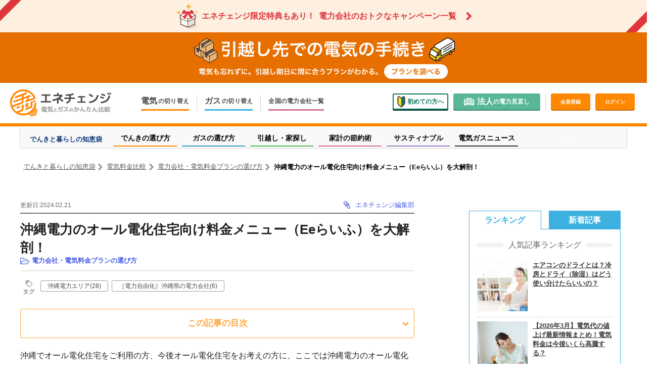

--- FILE ---
content_type: text/html
request_url: https://enechange.jp/articles/okinawa-electrification-house-plans
body_size: 78794
content:
<!doctype html>
<html data-n-head-ssr lang="ja" data-n-head="%7B%22lang%22:%7B%22ssr%22:%22ja%22%7D%7D">
  <head>
    <title>沖縄電力のオール電化住宅向け料金メニュー（Eeらいふ）を大解剖！ | 電力・ガス比較サイト エネチェンジ</title><meta data-n-head="ssr" charset="utf-8"><meta data-n-head="ssr" name="viewport" content="width=device-width,initial-scale=1"><meta data-n-head="ssr" data-hid="og:site_name" property="og:site_name" content="電力・ガス比較サイト エネチェンジ"><meta data-n-head="ssr" data-hid="og:type" property="og:type" content="website"><meta data-n-head="ssr" data-hid="twitter:card" name="twitter:card" content="summary_large_image"><meta data-n-head="ssr" data-hid="description" name="description" content="沖縄電力地域でオール電化住宅をご利用の方、今後オール電化住宅をお考えの方に、ここでは沖縄電力のオール電化向け料金プラン「Eeらいふ」の詳細をご紹介しています。プランの特徴や、単価詳細など、参考にしてみてくださいね。"><meta data-n-head="ssr" data-hid="og:title" name="og:title" content="沖縄電力のオール電化住宅向け料金メニュー（Eeらいふ）を大解剖！ | 電力比較サイト エネチェンジ"><meta data-n-head="ssr" data-hid="og:description" property="og:description" content="沖縄電力地域でオール電化住宅をご利用の方、今後オール電化住宅をお考えの方に、ここでは沖縄電力のオール電化向け料金プラン「Eeらいふ」の詳細をご紹介しています。プランの特徴や、単価詳細など、参考にしてみてくださいね。"><meta data-n-head="ssr" data-hid="og:url" property="og:url" content="https://enechange.jp/articles/okinawa-electrification-house-plans"><meta data-n-head="ssr" data-hid="og:image" property="og:image" content=""><link data-n-head="ssr" rel="icon" type="image/x-icon" href="/favicon.ico"><link data-n-head="ssr" rel="apple-touch-icon" href="/apple-touch-icon.png"><link data-n-head="ssr" rel="apple-touch-icon" sizes="57x57" href="/apple-touch-icon-57x57.png"><link data-n-head="ssr" rel="apple-touch-icon" sizes="72x72" href="/apple-touch-icon-72x72.png"><link data-n-head="ssr" rel="apple-touch-icon" sizes="76x76" href="/apple-touch-icon-76x76.png"><link data-n-head="ssr" rel="apple-touch-icon" sizes="114x114" href="/apple-touch-icon-114x114.png"><link data-n-head="ssr" rel="apple-touch-icon" sizes="120x120" href="/apple-touch-icon-120x120.png"><link data-n-head="ssr" rel="apple-touch-icon" sizes="144x144" href="/apple-touch-icon-144x144.png"><link data-n-head="ssr" rel="apple-touch-icon" sizes="152x152" href="/apple-touch-icon-152x152.png"><link data-n-head="ssr" rel="preconnect" href="https://fonts.googleapis.com"><link data-n-head="ssr" rel="preconnect" href="https://fonts.gstatic.com" crossorigin="true"><link data-n-head="ssr" rel="stylesheet" href="https://fonts.googleapis.com/css2?family=Open+Sans:wght@700&display=swap"><link data-n-head="ssr" rel="canonical" href="https://enechange.jp/articles/okinawa-electrification-house-plans"><script data-n-head="ssr" src="https://cdnjs.cloudflare.com/ajax/libs/lazysizes/5.2.2/lazysizes.min.js" defer></script><script data-n-head="ssr" src="https://www.googletagservices.com/tag/js/gpt.js" async></script><script data-n-head="ssr" data-hid="gtm-script">window._gtm_init||(window._gtm_init=1,function(t,e,n,a,o){t[n]=1==t[n]||"yes"==e[n]||1==e[n]||1==e.msDoNotTrack||t[a]&&t[a][o]&&t[a][o]()?1:0}(window,navigator,"doNotTrack","external","msTrackingProtectionEnabled"),function(a,o,i,g,m){a[m]={},a._gtm_inject=function(t){var e,n;a.doNotTrack||a[m][t]||(a[m][t]=1,a[g]=a[g]||[],a[g].push({"gtm.start":(new Date).getTime(),event:"gtm.js"}),e=o.getElementsByTagName(i)[0],(n=o.createElement(i)).async=!0,n.src="https://www.googletagmanager.com/gtm.js?id="+t,e.parentNode.insertBefore(n,e))},a._gtm_inject("GTM-PWNXFV8")}(window,document,"script","dataLayer","_gtm_ids"))</script><script data-n-head="ssr" data-hid="nuxt-jsonld-5c63cf2f" type="application/ld+json">
[
  {
    "@context": "https://schema.org",
    "@type": "Article",
    "mainEntityOfPage": {
      "@type": "WebPage",
      "@id": "https://enechange.jp/articles/okinawa-electrification-house-plans"
    },
    "headline": "沖縄電力のオール電化住宅向け料金メニュー（Eeらいふ）を大解剖！",
    "image": [
      ""
    ],
    "datePublished": "2014-04-10T06:30:11",
    "dateModified": "2024-02-21T05:28:50",
    "author": {
      "@type": "Organization",
      "name": "エネチェンジ編集部",
      "url": "https://enechange.jp/articles/author/enechange_desk"
    },
    "editor": {
      "@type": "Organization",
      "name": "エネチェンジ編集部"
    },
    "reviewedBy": {
      "@type": "Organization",
      "name": "エネチェンジ編集部",
      "url": "https://enechange.jp/articles/author/enechange_desk"
    },
    "publisher": {
      "@type": "Organization",
      "name": "ENECHANGE株式会社",
      "url": "https://enechange.co.jp/",
      "logo": {
        "@type": "ImageObject",
        "url": "https://enechange.co.jp/wp-content/themes/enechange-corp/shared/img/favicon.ico"
      }
    }
  },
  {
    "@context": "https://schema.org",
    "@type": "BreadcrumbList",
    "itemListElement": [
      {
        "@type": "ListItem",
        "position": 1,
        "name": "でんきと暮らしの知恵袋",
        "item": "https://enechange.jp/articles"
      },
      {
        "@type": "ListItem",
        "position": 2,
        "name": "電気料金比較",
        "item": "https://enechange.jp/try/input"
      },
      {
        "@type": "ListItem",
        "position": 3,
        "name": "電力会社・電気料金プランの選び方",
        "item": "https://enechange.jp/articles/electricity-knowledge/change-plan"
      },
      {
        "@type": "ListItem",
        "position": 4,
        "name": "沖縄電力のオール電化住宅向け料金メニュー（Eeらいふ）を大解剖！",
        "item": "https://enechange.jp/articles/okinawa-electrification-house-plans"
      }
    ]
  },
  {
    "@context": "https://schema.org",
    "@type": "FAQPage",
    "mainEntity": []
  }
]
</script><link rel="preload" href="/_nuxt/runtime.js" as="script"><link rel="preload" href="/_nuxt/commons/app.js" as="script"><link rel="preload" href="/_nuxt/vendors/app.js" as="script"><link rel="preload" href="/_nuxt/app.js" as="script"><link rel="preload" href="/_nuxt/23.js" as="script"><link rel="preload" href="/_nuxt/18.js" as="script"><link rel="preload" href="/_nuxt/17.js" as="script"><link rel="preload" href="/_nuxt/20.js" as="script"><link rel="preload" href="/_nuxt/0.js" as="script"><link rel="preload" href="/_nuxt/22.js" as="script"><link rel="preload" href="/_nuxt/pages/articles/_id.js" as="script"><link rel="preload" href="/_nuxt/vendors/pages/articles/_id.js" as="script"><link rel="preload" href="/_nuxt/3.js" as="script"><link rel="preload" href="/_nuxt/25.js" as="script"><link rel="preload" href="/_nuxt/35.js" as="script"><link rel="preload" href="/_nuxt/34.js" as="script"><link rel="preload" href="/_nuxt/21.js" as="script"><link rel="preload" href="/_nuxt/27.js" as="script"><link rel="preload" href="/_nuxt/4.js" as="script"><link rel="preload" href="/_nuxt/1.js" as="script"><link rel="preload" href="/_nuxt/5.js" as="script"><link rel="preload" href="/_nuxt/2.js" as="script"><link rel="preload" href="/_nuxt/32.js" as="script"><link rel="preload" href="/_nuxt/28.js" as="script"><link rel="preload" href="/_nuxt/16.js" as="script"><style data-vue-ssr-id="019e1cef:0">.nuxt-progress{position:fixed;top:0;left:0;right:0;height:2px;width:0;opacity:1;transition:width .1s,opacity .4s;background-color:#fff;z-index:999999}.nuxt-progress.nuxt-progress-notransition{transition:none}.nuxt-progress-failed{background-color:red}</style><style data-vue-ssr-id="20f4381e:0">.flatpickr-calendar{background:0 0;opacity:0;display:none;text-align:center;visibility:hidden;padding:0;-webkit-animation:none;animation:none;direction:ltr;border:0;font-size:14px;line-height:24px;border-radius:5px;position:absolute;width:307.875px;box-sizing:border-box;touch-action:manipulation;box-shadow:0 3px 13px rgba(0,0,0,.08)}.flatpickr-calendar.inline,.flatpickr-calendar.open{opacity:1;max-height:640px;visibility:visible}.flatpickr-calendar.open{display:inline-block;z-index:99999}.flatpickr-calendar.animate.open{-webkit-animation:fpFadeInDown .3s cubic-bezier(.23,1,.32,1);animation:fpFadeInDown .3s cubic-bezier(.23,1,.32,1)}.flatpickr-calendar.inline{display:block;position:relative;top:2px}.flatpickr-calendar.static{position:absolute;top:calc(100% + 2px)}.flatpickr-calendar.static.open{z-index:999;display:block}.flatpickr-calendar.multiMonth .flatpickr-days .dayContainer:nth-child(n+1) .flatpickr-day.inRange:nth-child(7n+7){box-shadow:none!important}.flatpickr-calendar.multiMonth .flatpickr-days .dayContainer:nth-child(n+2) .flatpickr-day.inRange:nth-child(7n+1){box-shadow:-2px 0 0 #e6e6e6,5px 0 0 #e6e6e6}.flatpickr-calendar .hasTime .dayContainer,.flatpickr-calendar .hasWeeks .dayContainer{border-bottom:0;border-bottom-right-radius:0;border-bottom-left-radius:0}.flatpickr-calendar .hasWeeks .dayContainer{border-left:0}.flatpickr-calendar.hasTime .flatpickr-time{height:40px;border-top:1px solid rgba(72,72,72,.2)}.flatpickr-calendar.hasTime .flatpickr-innerContainer{border-bottom:0}.flatpickr-calendar.hasTime .flatpickr-time{border:1px solid rgba(72,72,72,.2)}.flatpickr-calendar.noCalendar.hasTime .flatpickr-time{height:auto}.flatpickr-calendar:after,.flatpickr-calendar:before{position:absolute;display:block;pointer-events:none;border:solid transparent;content:"";height:0;width:0;left:22px}.flatpickr-calendar.arrowRight:after,.flatpickr-calendar.arrowRight:before,.flatpickr-calendar.rightMost:after,.flatpickr-calendar.rightMost:before{left:auto;right:22px}.flatpickr-calendar.arrowCenter:after,.flatpickr-calendar.arrowCenter:before{left:50%;right:50%}.flatpickr-calendar:before{border-width:5px;margin:0 -5px}.flatpickr-calendar:after{border-width:4px;margin:0 -4px}.flatpickr-calendar.arrowTop:after,.flatpickr-calendar.arrowTop:before{bottom:100%}.flatpickr-calendar.arrowTop:before{border-bottom-color:rgba(72,72,72,.2)}.flatpickr-calendar.arrowTop:after{border-bottom-color:#42a5f5}.flatpickr-calendar.arrowBottom:after,.flatpickr-calendar.arrowBottom:before{top:100%}.flatpickr-calendar.arrowBottom:before{border-top-color:rgba(72,72,72,.2)}.flatpickr-calendar.arrowBottom:after{border-top-color:#42a5f5}.flatpickr-calendar:focus{outline:0}.flatpickr-wrapper{position:relative;display:inline-block}.flatpickr-months{display:flex}.flatpickr-months .flatpickr-month{border-radius:5px 5px 0 0;background:#42a5f5;line-height:1;text-align:center;position:relative;overflow:hidden;flex:1}.flatpickr-months .flatpickr-month,.flatpickr-months .flatpickr-next-month,.flatpickr-months .flatpickr-prev-month{color:#fff;fill:#fff;height:34px;-webkit-user-select:none;-moz-user-select:none;-ms-user-select:none;user-select:none}.flatpickr-months .flatpickr-next-month,.flatpickr-months .flatpickr-prev-month{text-decoration:none;cursor:pointer;position:absolute;top:0;padding:10px;z-index:3}.flatpickr-months .flatpickr-next-month.flatpickr-disabled,.flatpickr-months .flatpickr-prev-month.flatpickr-disabled{display:none}.flatpickr-months .flatpickr-next-month i,.flatpickr-months .flatpickr-prev-month i{position:relative}.flatpickr-months .flatpickr-next-month.flatpickr-prev-month,.flatpickr-months .flatpickr-prev-month.flatpickr-prev-month{left:0}.flatpickr-months .flatpickr-next-month.flatpickr-next-month,.flatpickr-months .flatpickr-prev-month.flatpickr-next-month{right:0}.flatpickr-months .flatpickr-next-month:hover,.flatpickr-months .flatpickr-prev-month:hover{color:#bbb}.flatpickr-months .flatpickr-next-month:hover svg,.flatpickr-months .flatpickr-prev-month:hover svg{fill:#f64747}.flatpickr-months .flatpickr-next-month svg,.flatpickr-months .flatpickr-prev-month svg{width:14px;height:14px}.flatpickr-months .flatpickr-next-month svg path,.flatpickr-months .flatpickr-prev-month svg path{transition:fill .1s;fill:inherit}.numInputWrapper{position:relative;height:auto}.numInputWrapper input,.numInputWrapper span{display:inline-block}.numInputWrapper input{width:100%}.numInputWrapper input::-ms-clear{display:none}.numInputWrapper input::-webkit-inner-spin-button,.numInputWrapper input::-webkit-outer-spin-button{margin:0;-webkit-appearance:none}.numInputWrapper span{position:absolute;right:0;width:14px;padding:0 4px 0 2px;height:50%;line-height:50%;opacity:0;cursor:pointer;border:1px solid rgba(72,72,72,.15);box-sizing:border-box}.numInputWrapper span:hover{background:rgba(0,0,0,.1)}.numInputWrapper span:active{background:rgba(0,0,0,.2)}.numInputWrapper span:after{display:block;content:"";position:absolute}.numInputWrapper span.arrowUp{top:0;border-bottom:0}.numInputWrapper span.arrowUp:after{border-left:4px solid transparent;border-right:4px solid transparent;border-bottom:4px solid rgba(72,72,72,.6);top:26%}.numInputWrapper span.arrowDown{top:50%}.numInputWrapper span.arrowDown:after{border-left:4px solid transparent;border-right:4px solid transparent;border-top:4px solid rgba(72,72,72,.6);top:40%}.numInputWrapper span svg{width:inherit;height:auto}.numInputWrapper span svg path{fill:hsla(0,0%,100%,.5)}.numInputWrapper:hover{background:rgba(0,0,0,.05)}.numInputWrapper:hover span{opacity:1}.flatpickr-current-month{font-size:135%;line-height:inherit;font-weight:300;color:inherit;position:absolute;width:75%;left:12.5%;padding:7.48px 0 0;line-height:1;height:34px;display:inline-block;text-align:center;transform:translateZ(0)}.flatpickr-current-month span.cur-month{font-family:inherit;font-weight:700;color:inherit;display:inline-block;margin-left:.5ch;padding:0}.flatpickr-current-month span.cur-month:hover{background:rgba(0,0,0,.05)}.flatpickr-current-month .numInputWrapper{width:6ch;display:inline-block}.flatpickr-current-month .numInputWrapper span.arrowUp:after{border-bottom-color:#fff}.flatpickr-current-month .numInputWrapper span.arrowDown:after{border-top-color:#fff}.flatpickr-current-month input.cur-year{background:0 0;box-sizing:border-box;color:inherit;cursor:text;padding:0 0 0 .5ch;margin:0;display:inline-block;font-size:inherit;font-family:inherit;font-weight:300;line-height:inherit;height:auto;border:0;border-radius:0;vertical-align:baseline;vertical-align:initial;-webkit-appearance:textfield;-moz-appearance:textfield;appearance:textfield}.flatpickr-current-month input.cur-year:focus{outline:0}.flatpickr-current-month input.cur-year[disabled],.flatpickr-current-month input.cur-year[disabled]:hover{font-size:100%;color:hsla(0,0%,100%,.5);background:0 0;pointer-events:none}.flatpickr-current-month .flatpickr-monthDropdown-months{appearance:menulist;background:#42a5f5;border:none;border-radius:0;box-sizing:border-box;color:inherit;cursor:pointer;font-size:inherit;font-family:inherit;font-weight:300;height:auto;line-height:inherit;margin:-1px 0 0;outline:0;padding:0 0 0 .5ch;position:relative;vertical-align:baseline;vertical-align:initial;-webkit-box-sizing:border-box;-webkit-appearance:menulist;-moz-appearance:menulist;width:auto}.flatpickr-current-month .flatpickr-monthDropdown-months:active,.flatpickr-current-month .flatpickr-monthDropdown-months:focus{outline:0}.flatpickr-current-month .flatpickr-monthDropdown-months:hover{background:rgba(0,0,0,.05)}.flatpickr-current-month .flatpickr-monthDropdown-months .flatpickr-monthDropdown-month{background-color:#42a5f5;outline:0;padding:0}.flatpickr-weekdays{background:#42a5f5;text-align:center;overflow:hidden;width:100%;display:flex;align-items:center;height:28px}.flatpickr-weekdays .flatpickr-weekdaycontainer{display:flex;flex:1}span.flatpickr-weekday{cursor:default;font-size:90%;background:#42a5f5;color:rgba(0,0,0,.54);line-height:1;margin:0;text-align:center;display:block;flex:1;font-weight:bolder}.dayContainer,.flatpickr-weeks{padding:1px 0 0}.flatpickr-days{position:relative;overflow:hidden;display:flex;align-items:flex-start;width:307.875px;border-left:1px solid rgba(72,72,72,.2);border-right:1px solid rgba(72,72,72,.2)}.flatpickr-days:focus{outline:0}.dayContainer{padding:0;outline:0;text-align:left;width:307.875px;min-width:307.875px;max-width:307.875px;box-sizing:border-box;display:inline-block;display:flex;flex-wrap:wrap;-ms-flex-wrap:wrap;justify-content:space-around;transform:translateZ(0);opacity:1}.dayContainer+.dayContainer{box-shadow:-1px 0 0 rgba(72,72,72,.2)}.flatpickr-day{background:0 0;border:1px solid transparent;border-radius:150px;box-sizing:border-box;color:#484848;cursor:pointer;font-weight:400;width:14.2857143%;flex-basis:14.2857143%;max-width:39px;height:39px;line-height:39px;margin:0;display:inline-block;position:relative;justify-content:center;text-align:center}.flatpickr-day.inRange,.flatpickr-day.nextMonthDay.inRange,.flatpickr-day.nextMonthDay.today.inRange,.flatpickr-day.nextMonthDay:focus,.flatpickr-day.nextMonthDay:hover,.flatpickr-day.prevMonthDay.inRange,.flatpickr-day.prevMonthDay.today.inRange,.flatpickr-day.prevMonthDay:focus,.flatpickr-day.prevMonthDay:hover,.flatpickr-day.today.inRange,.flatpickr-day:focus,.flatpickr-day:hover{cursor:pointer;outline:0;background:#e2e2e2;border-color:#e2e2e2}.flatpickr-day.today{border-color:#bbb}.flatpickr-day.today:focus,.flatpickr-day.today:hover{border-color:#bbb;background:#bbb;color:#fff}.flatpickr-day.endRange,.flatpickr-day.endRange.inRange,.flatpickr-day.endRange.nextMonthDay,.flatpickr-day.endRange.prevMonthDay,.flatpickr-day.endRange:focus,.flatpickr-day.endRange:hover,.flatpickr-day.selected,.flatpickr-day.selected.inRange,.flatpickr-day.selected.nextMonthDay,.flatpickr-day.selected.prevMonthDay,.flatpickr-day.selected:focus,.flatpickr-day.selected:hover,.flatpickr-day.startRange,.flatpickr-day.startRange.inRange,.flatpickr-day.startRange.nextMonthDay,.flatpickr-day.startRange.prevMonthDay,.flatpickr-day.startRange:focus,.flatpickr-day.startRange:hover{background:#42a5f5;box-shadow:none;color:#fff;border-color:#42a5f5}.flatpickr-day.endRange.startRange,.flatpickr-day.selected.startRange,.flatpickr-day.startRange.startRange{border-radius:50px 0 0 50px}.flatpickr-day.endRange.endRange,.flatpickr-day.selected.endRange,.flatpickr-day.startRange.endRange{border-radius:0 50px 50px 0}.flatpickr-day.endRange.startRange+.endRange:not(:nth-child(7n+1)),.flatpickr-day.selected.startRange+.endRange:not(:nth-child(7n+1)),.flatpickr-day.startRange.startRange+.endRange:not(:nth-child(7n+1)){box-shadow:-10px 0 0 #42a5f5}.flatpickr-day.endRange.startRange.endRange,.flatpickr-day.selected.startRange.endRange,.flatpickr-day.startRange.startRange.endRange{border-radius:50px}.flatpickr-day.inRange{border-radius:0;box-shadow:-5px 0 0 #e2e2e2,5px 0 0 #e2e2e2}.flatpickr-day.flatpickr-disabled,.flatpickr-day.flatpickr-disabled:hover,.flatpickr-day.nextMonthDay,.flatpickr-day.notAllowed,.flatpickr-day.notAllowed.nextMonthDay,.flatpickr-day.notAllowed.prevMonthDay,.flatpickr-day.prevMonthDay{color:rgba(72,72,72,.3);background:0 0;border-color:transparent;cursor:default}.flatpickr-day.flatpickr-disabled,.flatpickr-day.flatpickr-disabled:hover{cursor:not-allowed;color:rgba(72,72,72,.1)}.flatpickr-day.week.selected{border-radius:0;box-shadow:-5px 0 0 #42a5f5,5px 0 0 #42a5f5}.flatpickr-day.hidden{visibility:hidden}.rangeMode .flatpickr-day{margin-top:1px}.flatpickr-weekwrapper{float:left}.flatpickr-weekwrapper .flatpickr-weeks{padding:0 12px;border-left:1px solid rgba(72,72,72,.2)}.flatpickr-weekwrapper .flatpickr-weekday{float:none;width:100%;line-height:28px}.flatpickr-weekwrapper span.flatpickr-day,.flatpickr-weekwrapper span.flatpickr-day:hover{display:block;width:100%;max-width:none;color:rgba(72,72,72,.3);background:0 0;cursor:default;border:none}.flatpickr-innerContainer{display:block;display:flex;box-sizing:border-box;overflow:hidden;background:#fff;border-bottom:1px solid rgba(72,72,72,.2)}.flatpickr-rContainer{display:inline-block;padding:0;box-sizing:border-box}.flatpickr-time{text-align:center;outline:0;display:block;height:0;line-height:40px;max-height:40px;box-sizing:border-box;overflow:hidden;display:flex;background:#fff;border-radius:0 0 5px 5px}.flatpickr-time:after{content:"";display:table;clear:both}.flatpickr-time .numInputWrapper{flex:1;width:40%;height:40px;float:left}.flatpickr-time .numInputWrapper span.arrowUp:after{border-bottom-color:#484848}.flatpickr-time .numInputWrapper span.arrowDown:after{border-top-color:#484848}.flatpickr-time.hasSeconds .numInputWrapper{width:26%}.flatpickr-time.time24hr .numInputWrapper{width:49%}.flatpickr-time input{background:0 0;box-shadow:none;border:0;border-radius:0;text-align:center;margin:0;padding:0;height:inherit;line-height:inherit;color:#484848;font-size:14px;position:relative;box-sizing:border-box;-webkit-appearance:textfield;-moz-appearance:textfield;appearance:textfield}.flatpickr-time input.flatpickr-hour{font-weight:700}.flatpickr-time input.flatpickr-minute,.flatpickr-time input.flatpickr-second{font-weight:400}.flatpickr-time input:focus{outline:0;border:0}.flatpickr-time .flatpickr-am-pm,.flatpickr-time .flatpickr-time-separator{height:inherit;float:left;line-height:inherit;color:#484848;font-weight:700;width:2%;-webkit-user-select:none;-moz-user-select:none;-ms-user-select:none;user-select:none;align-self:center}.flatpickr-time .flatpickr-am-pm{outline:0;width:18%;cursor:pointer;text-align:center;font-weight:400}.flatpickr-time .flatpickr-am-pm:focus,.flatpickr-time .flatpickr-am-pm:hover,.flatpickr-time input:focus,.flatpickr-time input:hover{background:#eaeaea}.flatpickr-input[readonly]{cursor:pointer}@-webkit-keyframes fpFadeInDown{0%{opacity:0;transform:translate3d(0,-20px,0)}to{opacity:1;transform:translateZ(0)}}@keyframes fpFadeInDown{0%{opacity:0;transform:translate3d(0,-20px,0)}to{opacity:1;transform:translateZ(0)}}abbr,address,article,aside,audio,b,blockquote,body,canvas,caption,cite,code,dd,del,details,dfn,div,dl,dt,em,fieldset,figcaption,figure,footer,form,h1,h2,h3,h4,h5,h6,header,hgroup,html,i,iframe,img,ins,kbd,label,legend,li,mark,menu,nav,object,ol,p,pre,q,samp,section,small,span,strong,sub,summary,sup,table,tbody,td,tfoot,th,thead,time,tr,ul,var,video{margin:0;padding:0;border:0;outline:0;font-size:100%;vertical-align:baseline;background:0 0}body{line-height:1}article,aside,details,figcaption,figure,footer,header,hgroup,menu,nav,section{display:block}nav ul{list-style:none}blockquote,q{quotes:none}blockquote:after,blockquote:before,q:after,q:before{content:"";content:none}a{margin:0;padding:0;font-size:100%;vertical-align:baseline;background:0 0}ins{text-decoration:none}ins,mark{background-color:#ff9;color:#000}mark{font-style:italic;font-weight:700}del{text-decoration:line-through}abbr[title],dfn[title]{border-bottom:1px dotted;cursor:help}table{border-collapse:collapse;border-spacing:0}hr{display:block;height:1px;border:0;border-top:1px solid #ccc;margin:1em 0;padding:0}input,select{vertical-align:middle}li{list-style:none}/*!
 *  Font Awesome 4.7.0 by @davegandy - http://fontawesome.io - @fontawesome
 *  License - http://fontawesome.io/license (Font: SIL OFL 1.1, CSS: MIT License)
 */@font-face{font-family:TablePress;src:url(//dev.enechange.jp/articles/wp-content/plugins/tablepress/css/tablepress.eot);src:url(//dev.enechange.jp/articles/wp-content/plugins/tablepress/css/tablepress.eot#ie) format("embedded-opentype"),url([data-uri]) format("woff"),url(//dev.enechange.jp/articles/wp-content/plugins/tablepress/css/tablepress.ttf) format("truetype"),url(//dev.enechange.jp/articles/wp-content/plugins/tablepress/css/tablepress.svg#TablePress) format("svg");font-weight:400;font-style:normal}.tablepress-table-description{clear:both;display:block}.tablepress{border-collapse:collapse;border-spacing:0;width:100%;margin-bottom:1em;border:none}.tablepress td,.tablepress th{padding:8px;border:none;background:0 0;text-align:left;float:none!important}.tablepress tbody td{vertical-align:top}.tablepress tbody td,.tablepress tfoot th{border-top:1px solid #ddd}.tablepress tbody tr:first-child td{border-top:0}.tablepress thead th{border-bottom:1px solid #ddd}.tablepress tfoot th,.tablepress thead th{background-color:#d9edf7;font-weight:700;vertical-align:middle}.tablepress .odd td{background-color:#f9f9f9}.tablepress .even td{background-color:#fff}.tablepress .row-hover tr:hover td{background-color:#f3f3f3}.tablepress img{margin:0;padding:0;border:none;max-width:none}.dataTables_wrapper{clear:both;margin-bottom:1em}.dataTables_wrapper .tablepress{clear:both;margin:0!important}.dataTables_length{float:left;white-space:nowrap}.dataTables_filter{float:right;white-space:nowrap}.dataTables_info{clear:both;float:left;margin:4px 0 0}.dataTables_paginate{float:right;margin:4px 0 0}.dataTables_paginate a{color:#111!important;display:inline-block;outline:0;position:relative;text-decoration:underline;-webkit-text-decoration:none\0/IE;text-decoration:none\0/IE;margin:0 5px}.dataTables_paginate a:first-child{margin-left:0}.dataTables_paginate a:last-child{margin-right:0}.paginate_button:hover{cursor:pointer;text-decoration:none}.paginate_button.disabled{color:#999!important;text-decoration:none;cursor:default}.paginate_button.current{font-weight:700;text-decoration:none;cursor:default}.dataTables_paginate.paging_simple{padding:0 15px}.paging_simple .paginate_button.next:after,.paging_simple .paginate_button.previous:before{text-align:left;font-family:TablePress;font-size:14px;font-weight:700;-webkit-font-smoothing:antialiased;content:"";text-shadow:.1em .1em #666;position:absolute;top:0;right:auto;bottom:0;left:-14px;margin:auto;height:14px;width:14px;line-height:1}.paging_simple .paginate_button.next:after{text-align:right;content:"";left:auto}.paginate_button:after,.paginate_button:before{color:#d9edf7}.paginate_button:hover:after,.paginate_button:hover:before{color:#049cdb}.paginate_button.disabled:after,.paginate_button.disabled:before{color:#f9f9f9}.dataTables_processing{display:none}.dataTables_scroll{clear:both}.dataTables_scrollBody{-webkit-overflow-scrolling:touch}.tablepress .sorting,.tablepress .sorting_asc,.tablepress .sorting_desc{position:relative;padding-right:20px;cursor:pointer;outline:0}.tablepress .sorting:after,.tablepress .sorting_asc:after,.tablepress .sorting_desc:after{font-family:TablePress;font-weight:400;font-size:14px;-webkit-font-smoothing:antialiased;position:absolute;top:0;bottom:0;left:auto;right:6px;margin:auto;height:14px;line-height:1}.tablepress .sorting:after{content:""}.tablepress .sorting_asc:after{content:"";padding:0 0 2px}.tablepress .sorting_desc:after{content:""}.dataTables_scrollBody .tablepress thead th:after,.dataTables_wrapper:after{content:""}.tablepress .sorting:hover,.tablepress .sorting_asc,.tablepress .sorting_desc{background-color:#049cdb}.dataTables_wrapper:after{display:block;clear:both;visibility:hidden;line-height:0;height:0}.dataTables_wrapper label input,.dataTables_wrapper label select{display:inline;margin:2px;width:auto}.tablepress .row-hover tr:hover td{background-color:#ecfcfe!important}.flatpickr-calendar{box-shadow:0 0 10px 2px rgba(0,0,0,.3)}.flatpickr-calendar.arrowTop:after{border-bottom-color:#1567a8}.flatpickr-calendar.arrowBottom:after{border-top-color:#1567a8}.flatpickr-current-month .flatpickr-monthDropdown-months,.flatpickr-months .flatpickr-month,.flatpickr-weekdays{background:#1567a8}.flatpickr-current-month .flatpickr-monthDropdown-months .flatpickr-monthDropdown-month{background-color:#1567a8}span.flatpickr-weekday{background:#1567a8;color:#fff}.flatpickr-day.endRange,.flatpickr-day.endRange.inRange,.flatpickr-day.endRange.nextMonthDay,.flatpickr-day.endRange.prevMonthDay,.flatpickr-day.endRange:focus,.flatpickr-day.endRange:hover,.flatpickr-day.selected,.flatpickr-day.selected.inRange,.flatpickr-day.selected.nextMonthDay,.flatpickr-day.selected.prevMonthDay,.flatpickr-day.selected:focus,.flatpickr-day.selected:hover,.flatpickr-day.startRange,.flatpickr-day.startRange.inRange,.flatpickr-day.startRange.nextMonthDay,.flatpickr-day.startRange.prevMonthDay,.flatpickr-day.startRange:focus,.flatpickr-day.startRange:hover{background:#1567a8;border-color:#1567a8}.flatpickr-day.endRange.startRange+.endRange:not(:nth-child(7n+1)),.flatpickr-day.selected.startRange+.endRange:not(:nth-child(7n+1)),.flatpickr-day.startRange.startRange+.endRange:not(:nth-child(7n+1)){box-shadow:-10px 0 0 #1567a8}.flatpickr-day.week.selected{box-shadow:-5px 0 0 #1567a8,5px 0 0 #1567a8}.sr-only{position:absolute;width:1px;height:1px;padding:0;margin:-1px;overflow:hidden;clip:rect(0,0,0,0);border:0}.sr-only-focusable:active,.sr-only-focusable:focus{position:static;width:auto;height:auto;margin:0;overflow:visible;clip:auto}.body{transition:transform .5s;font-family:"Hiragino Kaku Gothic Pro","ヒラギノ角ゴ Pro W3","メイリオ",Meiryo,sans-serif;overflow-x:hidden;overflow-y:auto}.body.is-open{transform:translateX(-70vw)}.content-wrap{align-items:baseline}.e__category_top_detail,.e__post_body{line-height:1.8;color:#666}.e__category_top_detail p,.e__post_body p{font-size:100%;line-height:1.9;color:#222;margin-bottom:18px}.e__category_top_detail a,.e__post_body a{color:#3fa9f5}.e__category_top_detail img,.e__post_body img{max-width:100%;height:auto}.e__category_top_detail h2,.e__post_body h2{position:relative;margin:72px 0 36px;line-height:1.4;font-size:18px;font-weight:600;background:#f6f7f7;border-left:5px solid #ff8600;padding:16px 12px;color:#222}@media screen and (min-width:560px){.e__category_top_detail h2,.e__post_body h2{margin:96px 0 64px;border-left-width:10px;padding:22px 12px}}.e__category_top_detail h3,.e__post_body h3{margin:36px 0 24px;padding-bottom:10px;line-height:1.4;color:#000;font-weight:600;font-size:18px;border-bottom:4px solid #dbdbdb;position:relative}@media screen and (min-width:560px){.e__category_top_detail h3,.e__post_body h3{margin:64px 0 36px}}.e__category_top_detail h3:before,.e__post_body h3:before{content:"";background:#ff8600;height:4px;width:72px;position:absolute;bottom:-4px;left:0}@media screen and (min-width:560px){.e__category_top_detail h3:before,.e__post_body h3:before{width:100px}}.e__category_top_detail h4,.e__post_body h4{margin:24px 0;line-height:1.6;color:#000;font-weight:600;font-size:18px;position:relative;padding-left:15px}@media screen and (min-width:560px){.e__category_top_detail h4,.e__post_body h4{margin:48px 0 24px}}.e__category_top_detail h4:before,.e__post_body h4:before{content:"";width:3px;height:100%;background:#ff8600;border-radius:1.5px;position:absolute;top:0;left:0}.e__category_top_detail strong,.e__post_body strong{margin:0 2px;padding:2px 5px;border-radius:0 0 0 9px;color:#3f3f3f;background:linear-gradient(transparent 75%,#8dedd0 0)}.e__category_top_detail .marker,.e__post_body .marker{margin:0 2px;padding:2px 5px;border-radius:0 0 0 9px;color:#2f2f2f;background:linear-gradient(transparent 75%,#f2eea5 0)}.e__category_top_detail blockquote,.e__post_body blockquote{position:relative;margin-bottom:15px;padding:16px 25px 14px 36px;border-radius:5px;border:1px solid #d2d2d2;line-height:1.5;font-size:15px;color:#222;background-image:linear-gradient(135deg,transparent 31px,#e9e9e9 32px,transparent 80px)}.e__category_top_detail blockquote:after,.e__category_top_detail blockquote:before,.e__post_body blockquote:after,.e__post_body blockquote:before{background:url("data:image/svg+xml;charset=utf8,%3Csvg%20xmlns%3D%22http%3A%2F%2Fwww.w3.org%2F2000%2Fsvg%22%20aria-hidden%3D%22true%22%20focusable%3D%22false%22%20width%3D%221.19em%22%20height%3D%221em%22%20style%3D%22-ms-transform%3A%20rotate(360deg)%3B%20-webkit-transform%3A%20rotate(360deg)%3B%20transform%3A%20rotate(360deg)%3B%22%20preserveAspectRatio%3D%22xMidYMid%20meet%22%20viewBox%3D%220%200%201664%201408%22%3E%3Cpath%20d%3D%22M768%20832v384q0%2080-56%20136t-136%2056H192q-80%200-136-56T0%201216V512q0-104%2040.5-198.5T150%20150T313.5%2040.5T512%200h64q26%200%2045%2019t19%2045v128q0%2026-19%2045t-45%2019h-64q-106%200-181%2075t-75%20181v32q0%2040%2028%2068t68%2028h224q80%200%20136%2056t56%20136zm896%200v384q0%2080-56%20136t-136%2056h-384q-80%200-136-56t-56-136V512q0-104%2040.5-198.5T1046%20150t163.5-109.5T1408%200h64q26%200%2045%2019t19%2045v128q0%2026-19%2045t-45%2019h-64q-106%200-181%2075t-75%20181v32q0%2040%2028%2068t68%2028h224q80%200%20136%2056t56%20136z%22%20fill%3D%22%23aaa%22%2F%3E%3C%2Fsvg%3E") no-repeat 50%/100%;content:"";display:inline-block;width:12.3px;height:13px;vertical-align:middle;position:absolute;top:7px;left:7px;font-size:14px;color:#aaa}.e__category_top_detail blockquote:after,.e__post_body blockquote:after{background:url("data:image/svg+xml;charset=utf8,%3Csvg%20xmlns%3D%22http%3A%2F%2Fwww.w3.org%2F2000%2Fsvg%22%20aria-hidden%3D%22true%22%20focusable%3D%22false%22%20width%3D%221.19em%22%20height%3D%221em%22%20style%3D%22-ms-transform%3A%20rotate(360deg)%3B%20-webkit-transform%3A%20rotate(360deg)%3B%20transform%3A%20rotate(360deg)%3B%22%20preserveAspectRatio%3D%22xMidYMid%20meet%22%20viewBox%3D%220%200%201664%201408%22%3E%3Cpath%20d%3D%22M768%20192v704q0%20104-40.5%20198.5T618%201258t-163.5%20109.5T256%201408h-64q-26%200-45-19t-19-45v-128q0-26%2019-45t45-19h64q106%200%20181-75t75-181v-32q0-40-28-68t-68-28H192q-80%200-136-56T0%20576V192q0-80%2056-136T192%200h384q80%200%20136%2056t56%20136zm896%200v704q0%20104-40.5%20198.5T1514%201258t-163.5%20109.5T1152%201408h-64q-26%200-45-19t-19-45v-128q0-26%2019-45t45-19h64q106%200%20181-75t75-181v-32q0-40-28-68t-68-28h-224q-80%200-136-56t-56-136V192q0-80%2056-136t136-56h384q80%200%20136%2056t56%20136z%22%20fill%3D%22%23aaa%22%2F%3E%3C%2Fsvg%3E") no-repeat 50%/100%;top:auto;left:auto;bottom:10px;right:10px}.e__category_top_detail blockquote p,.e__post_body blockquote p{font-size:inherit;color:inherit;line-height:1.6}.e__category_top_detail blockquote p:last-child,.e__post_body blockquote p:last-child{margin-bottom:0}.e__category_top_detail ol,.e__category_top_detail ul:not(.abh_tabs):not(.toc_list):not(.review):not(.recommend-list):not(.internet-cta__list):not(.internet-cta__item-text):not(.side-note),.e__post_body ol,.e__post_body ul:not(.abh_tabs):not(.toc_list):not(.review):not(.recommend-list):not(.internet-cta__list):not(.internet-cta__item-text):not(.side-note){margin:15px 0 30px 12px;border-left:1px solid #d7d7d7;line-height:1.5}.e__category_top_detail ol>li,.e__category_top_detail ul:not(.abh_tabs):not(.toc_list):not(.review):not(.recommend-list):not(.internet-cta__list):not(.internet-cta__item-text):not(.side-note)>li,.e__post_body ol>li,.e__post_body ul:not(.abh_tabs):not(.toc_list):not(.review):not(.recommend-list):not(.internet-cta__list):not(.internet-cta__item-text):not(.side-note)>li{position:relative;margin-bottom:20px;padding:0 0 0 30px;margin-left:-11px;list-style:none;text-align:left;font-weight:700;font-size:15px;color:#6d6d6d}.e__category_top_detail ol>li:before,.e__category_top_detail ul:not(.abh_tabs):not(.toc_list):not(.review):not(.recommend-list):not(.internet-cta__list):not(.internet-cta__item-text):not(.side-note)>li:before,.e__post_body ol>li:before,.e__post_body ul:not(.abh_tabs):not(.toc_list):not(.review):not(.recommend-list):not(.internet-cta__list):not(.internet-cta__item-text):not(.side-note)>li:before{content:"";position:absolute;left:1px;top:1px;width:15px;height:15px;border-radius:10px;background-color:#ff8600;border:2px solid #fff;z-index:2}.e__category_top_detail ol ol,.e__category_top_detail ol ul,.e__category_top_detail ul:not(.abh_tabs):not(.toc_list):not(.review):not(.recommend-list):not(.internet-cta__list):not(.internet-cta__item-text):not(.side-note) ol,.e__category_top_detail ul:not(.abh_tabs):not(.toc_list):not(.review):not(.recommend-list):not(.internet-cta__list):not(.internet-cta__item-text):not(.side-note) ul,.e__post_body ol ol,.e__post_body ol ul,.e__post_body ul:not(.abh_tabs):not(.toc_list):not(.review):not(.recommend-list):not(.internet-cta__list):not(.internet-cta__item-text):not(.side-note) ol,.e__post_body ul:not(.abh_tabs):not(.toc_list):not(.review):not(.recommend-list):not(.internet-cta__list):not(.internet-cta__item-text):not(.side-note) ul{border-left:none}.e__category_top_detail ol ol>li,.e__category_top_detail ol ul>li,.e__category_top_detail ul:not(.abh_tabs):not(.toc_list):not(.review):not(.recommend-list):not(.internet-cta__list):not(.internet-cta__item-text):not(.side-note) ol>li,.e__category_top_detail ul:not(.abh_tabs):not(.toc_list):not(.review):not(.recommend-list):not(.internet-cta__list):not(.internet-cta__item-text):not(.side-note) ul>li,.e__post_body ol ol>li,.e__post_body ol ul>li,.e__post_body ul:not(.abh_tabs):not(.toc_list):not(.review):not(.recommend-list):not(.internet-cta__list):not(.internet-cta__item-text):not(.side-note) ol>li,.e__post_body ul:not(.abh_tabs):not(.toc_list):not(.review):not(.recommend-list):not(.internet-cta__list):not(.internet-cta__item-text):not(.side-note) ul>li{position:relative;margin-bottom:12px;border-bottom:1px dotted #d3d3d3;padding-bottom:8px;font-weight:400;color:#505050}.e__category_top_detail ol ol>li:last-child,.e__category_top_detail ol ul>li:last-child,.e__category_top_detail ul:not(.abh_tabs):not(.toc_list):not(.review):not(.recommend-list):not(.internet-cta__list):not(.internet-cta__item-text):not(.side-note) ol>li:last-child,.e__category_top_detail ul:not(.abh_tabs):not(.toc_list):not(.review):not(.recommend-list):not(.internet-cta__list):not(.internet-cta__item-text):not(.side-note) ul>li:last-child,.e__post_body ol ol>li:last-child,.e__post_body ol ul>li:last-child,.e__post_body ul:not(.abh_tabs):not(.toc_list):not(.review):not(.recommend-list):not(.internet-cta__list):not(.internet-cta__item-text):not(.side-note) ol>li:last-child,.e__post_body ul:not(.abh_tabs):not(.toc_list):not(.review):not(.recommend-list):not(.internet-cta__list):not(.internet-cta__item-text):not(.side-note) ul>li:last-child{border-bottom:none;padding-bottom:0}.e__category_top_detail ol ol>li:before,.e__category_top_detail ol ul>li:before,.e__category_top_detail ul:not(.abh_tabs):not(.toc_list):not(.review):not(.recommend-list):not(.internet-cta__list):not(.internet-cta__item-text):not(.side-note) ol>li:before,.e__category_top_detail ul:not(.abh_tabs):not(.toc_list):not(.review):not(.recommend-list):not(.internet-cta__list):not(.internet-cta__item-text):not(.side-note) ul>li:before,.e__post_body ol ol>li:before,.e__post_body ol ul>li:before,.e__post_body ul:not(.abh_tabs):not(.toc_list):not(.review):not(.recommend-list):not(.internet-cta__list):not(.internet-cta__item-text):not(.side-note) ol>li:before,.e__post_body ul:not(.abh_tabs):not(.toc_list):not(.review):not(.recommend-list):not(.internet-cta__list):not(.internet-cta__item-text):not(.side-note) ul>li:before{content:"";display:block;box-sizing:border-box;height:8px;width:15px;border:1px solid #ff8600;top:6px;border-radius:7px;background-color:#facf85}.e__category_top_detail ol,.e__post_body ol{counter-reset:ol_num;list-style:none}.e__category_top_detail ol>li,.e__post_body ol>li{counter-increment:ol_num}.e__category_top_detail ol>li:before,.e__post_body ol>li:before{content:counter(ol_num);box-sizing:border-box;width:21px;height:21px;border:1px solid #bf9a59;line-height:21px;border-radius:2px;left:-1px;color:#fff;font-size:11px;text-align:center}.e__category_top_detail ol>li>ol,.e__post_body ol>li>ol{counter-reset:ol_subnum;list-style:none}.e__category_top_detail ol>li>ol>li,.e__post_body ol>li>ol>li{counter-increment:ol_subnum}.e__category_top_detail ol>li>ol>li:before,.e__post_body ol>li>ol>li:before{content:counter(ol_subnum);width:21px;height:21px;top:2px;border:1px solid #e3bb75;border-radius:2px;background-color:#fff7e6;line-height:21px;color:#ff8600;font-size:11px;font-weight:700;text-align:center}.e__category_top_detail>dl,.e__post_body>dl{margin:10px -9px;padding:9px 19px;border:1px dashed #ffd666;background:#fffaf5}@media screen and (min-width:560px){.e__category_top_detail>dl,.e__post_body>dl{border:none;background:0 0}}.e__category_top_detail>dl>dt:before,.e__post_body>dl>dt:before{position:absolute;top:calc(50% - 2px);left:-19px;display:block;width:10px;height:1px;content:"";background:#ffa940}.e__category_top_detail dl,.e__post_body dl{margin:15px 0 30px}.e__category_top_detail dl:last-child,.e__post_body dl:last-child{margin-bottom:0}.e__category_top_detail dl>dt,.e__post_body dl>dt{position:relative;margin-top:.5em;font-size:14px;font-weight:700}@media screen and (min-width:560px){.e__category_top_detail dl>dt,.e__post_body dl>dt{position:relative;margin-top:35px;padding:0 0 0 40px;text-align:left;font-weight:700;font-size:16px;line-height:1.5;color:#511}.e__category_top_detail dl>dt:before,.e__post_body dl>dt:before{content:"";position:absolute;left:8px;top:5px;width:16px;height:16px;border-radius:16px;border:1px solid #fff;background-color:#ff8600}}.e__category_top_detail dl>dt:first-child,.e__post_body dl>dt:first-child{margin-top:0}.e__category_top_detail dl>dd,.e__post_body dl>dd{margin-top:.2em;padding-top:.2em;border-top:1px dashed #ffd666;font-size:13px}@media screen and (min-width:560px){.e__category_top_detail dl>dd,.e__post_body dl>dd{position:relative;margin:14px 0 0 8px;padding:12px 50px 0;border-top:1px dotted #d0d0d0;color:#4c4c4c;line-height:1.6;font-size:16px}}@media screen and (min-width:560px){.e__category_top_detail dl>dd:before,.e__post_body dl>dd:before{position:absolute;background:url("data:image/svg+xml;charset=utf8,%3Csvg%20xmlns%3D%22http%3A%2F%2Fwww.w3.org%2F2000%2Fsvg%22%20aria-hidden%3D%22true%22%20focusable%3D%22false%22%20width%3D%220.66em%22%20height%3D%221em%22%20style%3D%22-ms-transform%3A%20rotate(360deg)%3B%20-webkit-transform%3A%20rotate(360deg)%3B%20transform%3A%20rotate(360deg)%3B%22%20preserveAspectRatio%3D%22xMidYMid%20meet%22%20viewBox%3D%220%200%201088%201664%22%3E%3Cg%20transform%3D%22translate(1088%200)%20scale(-1%201)%22%3E%3Cpath%20d%3D%22M1043%20301L512%20832l531%20531q19%2019%2019%2045t-19%2045l-166%20166q-19%2019-45%2019t-45-19L45%20877q-19-19-19-45t19-45L787%2045q19-19%2045-19t45%2019l166%20166q19%2019%2019%2045t-19%2045z%22%20fill%3D%22%23999%22%2F%3E%3C%2Fg%3E%3C%2Fsvg%3E") no-repeat 50%/auto 100%;content:"";width:16px;height:13px;top:18px;left:35px;color:#979797;text-align:left}}.e__category_top_detail dl>dd:last-child,.e__post_body dl>dd:last-child{padding-bottom:5px}.e__category_top_detail dl.pararell,.e__post_body dl.pararell{padding:9px 19px;border:1px dashed #ffd666;background:#fffaf5}@media screen and (min-width:560px){.e__category_top_detail dl.pararell,.e__post_body dl.pararell{margin:0;padding:0;border:0;background:0 0;overflow:hidden;border-left:0}}.e__category_top_detail dl.pararell>dt,.e__post_body dl.pararell>dt{margin-top:.5em;font-size:14px;font-weight:700;padding-left:0}@media screen and (min-width:560px){.e__category_top_detail dl.pararell>dt,.e__post_body dl.pararell>dt{box-sizing:border-box;float:left;clear:both;width:30%;margin:-1px 0 0;padding:13px 0 10px 30px;border-top:1px dotted #ddd;border-bottom:none;line-height:1.3}}.e__category_top_detail dl.pararell>dt:before,.e__post_body dl.pararell>dt:before{position:absolute;top:calc(50% - 2px);left:-19px;display:block;width:10px;height:1px;content:"";background:#ffa940}@media screen and (min-width:560px){.e__category_top_detail dl.pararell>dt:before,.e__post_body dl.pararell>dt:before{width:13px;height:13px;top:14px;left:8px}}@media screen and (min-width:560px){.e__category_top_detail dl.pararell>dd,.e__post_body dl.pararell>dd{box-sizing:border-box;float:right;width:70%;margin:-1px 0 0;padding:12px 0 10px 25px;line-height:1.5;border-top:1px dotted #ddd;font-size:15px}.e__category_top_detail dl.pararell>dd:before,.e__post_body dl.pararell>dd:before{top:18px;left:10px;color:#999}}.e__category_top_detail dl.noArrow>dd,.e__post_body dl.noArrow>dd{padding-left:0}.e__category_top_detail dl.noArrow>dd:before,.e__post_body dl.noArrow>dd:before{display:none}.e__category_top_detail .figSet,.e__post_body .figSet{position:relative;box-sizing:border-box;float:none;width:100%;margin:15px 0 20px;padding:0}.e__category_top_detail .figSet figure,.e__post_body .figSet figure{display:inline-block;margin:0;vertical-align:top}@media screen and (min-width:960px){.e__category_top_detail .figSet figure,.e__post_body .figSet figure{width:48%}}.e__category_top_detail .figSet figure img,.e__post_body .figSet figure img{max-width:100%;height:auto;margin-top:0;margin-bottom:0}.e__category_top_detail .figSet figure br,.e__post_body .figSet figure br{display:none}.e__category_top_detail .figSet figure figcaption,.e__post_body .figSet figure figcaption{display:block;margin-top:5px;font-size:11px;font-weight:700;color:#000;text-align:center}.e__category_top_detail .figSet .figSide,.e__post_body .figSet .figSide{display:inline-block;margin-right:3%;vertical-align:top;text-align:justify}@media screen and (min-width:960px){.e__category_top_detail .figSet .figSide,.e__post_body .figSet .figSide{width:48%}}.e__category_top_detail .figSet .figSide p,.e__post_body .figSet .figSide p{margin:0}.e__category_top_detail .figSet.left .figSide,.e__post_body .figSet.left .figSide{margin-right:0;margin-left:3%}.e__category_top_detail .e__post_body dl+dl,.e__category_top_detail .e__post_body dl+ol,.e__category_top_detail .e__post_body dl+ul,.e__category_top_detail .e__post_body ol+dl,.e__category_top_detail .e__post_body ol+ol,.e__category_top_detail .e__post_body ol+ul,.e__category_top_detail .e__post_body ul+dl,.e__category_top_detail .e__post_body ul+ol,.e__category_top_detail .e__post_body ul+ul,.e__category_top_detail .figSet+.figSet,.e__category_top_detail .figSet+dl,.e__category_top_detail .figSet+ol,.e__category_top_detail .figSet+ul,.e__category_top_detail dl+dl,.e__category_top_detail dl+ol,.e__category_top_detail dl+ul,.e__category_top_detail ol+dl,.e__category_top_detail ol+ol,.e__category_top_detail ol+ul,.e__category_top_detail ul+dl,.e__category_top_detail ul+ol,.e__category_top_detail ul+ul,.e__post_body .e__category_top_detail dl+dl,.e__post_body .e__category_top_detail dl+ol,.e__post_body .e__category_top_detail dl+ul,.e__post_body .e__category_top_detail ol+dl,.e__post_body .e__category_top_detail ol+ol,.e__post_body .e__category_top_detail ol+ul,.e__post_body .e__category_top_detail ul+dl,.e__post_body .e__category_top_detail ul+ol,.e__post_body .e__category_top_detail ul+ul,.e__post_body .figSet+.figSet,.e__post_body .figSet+dl,.e__post_body .figSet+ol,.e__post_body .figSet+ul,.e__post_body dl+dl,.e__post_body dl+ol,.e__post_body dl+ul,.e__post_body ol+dl,.e__post_body ol+ol,.e__post_body ol+ul,.e__post_body ul+dl,.e__post_body ul+ol,.e__post_body ul+ul{position:relative;margin-top:35px}.e__category_top_detail .e__post_body dl+dl:before,.e__category_top_detail .e__post_body dl+ol:before,.e__category_top_detail .e__post_body dl+ul:before,.e__category_top_detail .e__post_body ol+dl:before,.e__category_top_detail .e__post_body ol+ol:before,.e__category_top_detail .e__post_body ol+ul:before,.e__category_top_detail .e__post_body ul+dl:before,.e__category_top_detail .e__post_body ul+ol:before,.e__category_top_detail .e__post_body ul+ul:before,.e__category_top_detail .figSet+.figSet:before,.e__category_top_detail .figSet+dl:before,.e__category_top_detail .figSet+ol:before,.e__category_top_detail .figSet+ul:before,.e__category_top_detail dl+dl:before,.e__category_top_detail dl+ol:before,.e__category_top_detail dl+ul:before,.e__category_top_detail ol+dl:before,.e__category_top_detail ol+ol:before,.e__category_top_detail ol+ul:before,.e__category_top_detail ul+dl:before,.e__category_top_detail ul+ol:before,.e__category_top_detail ul+ul:before,.e__post_body .e__category_top_detail dl+dl:before,.e__post_body .e__category_top_detail dl+ol:before,.e__post_body .e__category_top_detail dl+ul:before,.e__post_body .e__category_top_detail ol+dl:before,.e__post_body .e__category_top_detail ol+ol:before,.e__post_body .e__category_top_detail ol+ul:before,.e__post_body .e__category_top_detail ul+dl:before,.e__post_body .e__category_top_detail ul+ol:before,.e__post_body .e__category_top_detail ul+ul:before,.e__post_body .figSet+.figSet:before,.e__post_body .figSet+dl:before,.e__post_body .figSet+ol:before,.e__post_body .figSet+ul:before,.e__post_body dl+dl:before,.e__post_body dl+ol:before,.e__post_body dl+ul:before,.e__post_body ol+dl:before,.e__post_body ol+ol:before,.e__post_body ol+ul:before,.e__post_body ul+dl:before,.e__post_body ul+ol:before,.e__post_body ul+ul:before{position:absolute;content:"";width:400px;left:50%;top:-26px;margin-left:-200px;border-top:3px dotted #e3e3e3}.e__category_top_detail .note,.e__post_body .note{display:block;position:relative;margin:7px 5px 4px 7px;padding-left:1.1em;line-height:1.5;font-size:12px;color:#555}.e__category_top_detail .note:not(.abh_description):before,.e__post_body .note:not(.abh_description):before{position:absolute;background:url("data:image/svg+xml;charset=utf8,%3Csvg%20xmlns%3D%22http%3A%2F%2Fwww.w3.org%2F2000%2Fsvg%22%20aria-hidden%3D%22true%22%20focusable%3D%22false%22%20width%3D%220.67em%22%20height%3D%221em%22%20style%3D%22-ms-transform%3A%20rotate(360deg)%3B%20-webkit-transform%3A%20rotate(360deg)%3B%20transform%3A%20rotate(360deg)%3B%22%20preserveAspectRatio%3D%22xMidYMid%20meet%22%20viewBox%3D%220%200%201024%201536%22%3E%3Cpath%20d%3D%22M736%20448q0%2013-9.5%2022.5T704%20480t-22.5-9.5T672%20448q0-46-54-71t-106-25q-13%200-22.5-9.5T480%20320t9.5-22.5T512%20288q50%200%2099.5%2016t87%2054t37.5%2090zm160%200q0-72-34.5-134t-90-101.5t-123-62T512%20128t-136.5%2022.5t-123%2062t-90%20101.5T128%20448q0%20101%2068%20180q10%2011%2030.5%2033t30.5%2033q128%20153%20141%20298h228q13-145%20141-298q10-11%2030.5-33t30.5-33q68-79%2068-180zm128%200q0%20155-103%20268q-45%2049-74.5%2087T787%20898.5T753%201006q47%2028%2047%2082q0%2037-25%2064q25%2027%2025%2064q0%2052-45%2081q13%2023%2013%2047q0%2046-31.5%2071t-77.5%2025q-20%2044-60%2070t-87%2026t-87-26t-60-70q-46%200-77.5-25t-31.5-71q0-24%2013-47q-45-29-45-81q0-37%2025-64q-25-27-25-64q0-54%2047-82q-4-50-34-107.5T177.5%20803T103%20716Q0%20603%200%20448q0-99%2044.5-184.5t117-142t164-89T512%200t186.5%2032.5t164%2089t117%20142T1024%20448z%22%20fill%3D%22%23ff8600%22%2F%3E%3C%2Fsvg%3E") no-repeat 50%/100%;content:"";display:inline-block;width:8px;height:14px;vertical-align:middle;top:0;left:0;margin-right:10px}.e__category_top_detail table thead th,.e__post_body table thead th{padding-left:10px;border-right:1px dotted #fff;vertical-align:top;font-size:12px;-webkit-text-size-adjust:100%}.e__category_top_detail table thead th br,.e__post_body table thead th br{display:none}.e__category_top_detail table thead th dl,.e__post_body table thead th dl{margin:5px 0 0 -10px;border-left:0}.e__category_top_detail table thead th dl dt,.e__post_body table thead th dl dt{margin:5px 0 15px;padding-left:10px;color:#32338b;font-size:16px}.e__category_top_detail table thead th dl dt:before,.e__post_body table thead th dl dt:before{border-radius:0 3px 3px 0;width:5px;top:0;left:0;background-color:#7c92d5}.e__category_top_detail table thead th dl dt:after,.e__post_body table thead th dl dt:after{display:none}.e__category_top_detail table thead th dl dt:first-child,.e__post_body table thead th dl dt:first-child{margin-top:0}.e__category_top_detail table thead th dl dd,.e__post_body table thead th dl dd{padding:0 0 7px 20px}.e__category_top_detail table thead th dl dd:before,.e__post_body table thead th dl dd:before{top:2px;left:0;color:#7b8bdb}.e__category_top_detail table tbody,.e__post_body table tbody{-webkit-text-size-adjust:100%}.e__category_top_detail table tbody td,.e__post_body table tbody td{font-size:13px}.e__category_top_detail .tableName,.e__post_body .tableName{position:relative;padding:6px 24px;border:2px solid #f0f0f0;border-radius:6px;font-size:14px;color:#666;background-color:#fff}.e__category_top_detail .tableName:before,.e__post_body .tableName:before{position:absolute;display:block;content:"";left:14px;top:8px;width:3px;height:1em;background-color:#ff8600}.e__category_top_detail .tableName:after,.e__post_body .tableName:after{content:"";display:inline-block;position:absolute;border:6px solid transparent;border-top:10.2px solid #f0f0f0;margin-left:-6px;left:50%;bottom:-12px;left:2em;bottom:-16px}.e__category_top_detail .cite,.e__post_body .cite{box-sizing:border-box;position:relative;display:block;margin:15px 0 25px;padding:10px;border-radius:5px;color:#000;font-size:12px;font-weight:700;background-color:#d8e4ef}.e__category_top_detail .cite:after,.e__post_body .cite:after{content:"";display:inline-block;position:absolute;border:6px solid transparent;border-bottom:10.2px solid #d8e4ef;margin-left:-6px;left:50%;top:-12px;left:2em}.e__category_top_detail .cite a,.e__post_body .cite a{margin-left:10px;color:#236bdb}.e__category_top_detail .cite a:hover,.e__post_body .cite a:hover{color:#51e9ed}.e__category_top_detail .makeArea,.e__post_body .makeArea{margin-top:20px}.e__category_top_detail .makeArea .privacy_policy,.e__post_body .makeArea .privacy_policy{display:block;font-size:14px;padding-bottom:30px;margin-top:-10px}.e__category_top_detail .makeArea .privacy_policy a,.e__post_body .makeArea .privacy_policy a{color:#666}.e__category_top_detail .makeArea .privacy_policy a:hover,.e__post_body .makeArea .privacy_policy a:hover{color:#f39e0a;text-decoration:underline}.e__category_top_detail .makeArea .title,.e__post_body .makeArea .title{position:relative;margin-bottom:10px;padding:8px 15px 8px 4px;border-radius:4px;border:1px solid #d1d1d1;color:#666;font-size:15px;font-weight:700;background-color:#f8f8f8}.e__category_top_detail .makeArea .title:before,.e__post_body .makeArea .title:before{content:"";display:inline-block;position:absolute;border:6px solid transparent;border-top:10.2px solid #d1d1d1;margin-left:-6px;left:50%;bottom:-12px;left:30px;bottom:-16px}.e__category_top_detail .makeArea .title:after,.e__post_body .makeArea .title:after{content:"";display:inline-block;position:absolute;border:6px solid transparent;border-top:10.2px solid #f8f8f8;margin-left:-6px;left:50%;bottom:-12px;left:30px;bottom:-14px}.e__category_top_detail .linkWithin,.e__post_body .linkWithin{margin-top:55px;padding:15px 20px 10px;border:6px solid #eee;border-radius:1px;font-size:14px;background-color:#fafafa}.e__category_top_detail .linkWithin .e__title,.e__category_top_detail .linkWithin h3,.e__post_body .linkWithin .e__title,.e__post_body .linkWithin h3{border:0;margin:0 0 15px -26px;border-left:7px solid #236bdb;color:#236bdb;padding:5px 0 5px 20px;font-size:16px;color:#444}.e__category_top_detail .linkWithin>dl,.e__post_body .linkWithin>dl{border-left:none}.e__category_top_detail .linkWithin>dl dt,.e__post_body .linkWithin>dl dt{padding-left:0;font-size:15px}.e__category_top_detail .linkWithin>dl dt:before,.e__post_body .linkWithin>dl dt:before{display:none}.e__category_top_detail .linkWithin>dl dt>a:link,.e__post_body .linkWithin>dl dt>a:link{display:block;position:relative;padding-left:30px;text-decoration:none;color:#236bdb;transition-property:all;transition-duration:.3s}.e__category_top_detail .linkWithin>dl dt>a:link:after,.e__post_body .linkWithin>dl dt>a:link:after{position:absolute;left:0;top:4px;background:url("data:image/svg+xml;charset=utf8,%3Csvg%20xmlns%3D%22http%3A%2F%2Fwww.w3.org%2F2000%2Fsvg%22%20aria-hidden%3D%22true%22%20focusable%3D%22false%22%20width%3D%221em%22%20height%3D%221em%22%20style%3D%22-ms-transform%3A%20rotate(360deg)%3B%20-webkit-transform%3A%20rotate(360deg)%3B%20transform%3A%20rotate(360deg)%3B%22%20preserveAspectRatio%3D%22xMidYMid%20meet%22%20viewBox%3D%220%200%201536%201536%22%3E%3Cg%20transform%3D%22translate(1536%200)%20scale(-1%201)%22%3E%3Cpath%20d%3D%22M909%201267l102-102q19-19%2019-45t-19-45L704%20768l307-307q19-19%2019-45t-19-45L909%20269q-19-19-45-19t-45%2019L365%20723q-19%2019-19%2045t19%2045l454%20454q19%2019%2045%2019t45-19zm627-499q0%20209-103%20385.5T1153.5%201433T768%201536t-385.5-103T103%201153.5T0%20768t103-385.5T382.5%20103T768%200t385.5%20103T1433%20382.5T1536%20768z%22%20fill%3D%22%23236BDB%22%2F%3E%3C%2Fg%3E%3C%2Fsvg%3E") no-repeat 50%/100%;content:"";display:inline-block;width:25px;height:25px;vertical-align:middle;transition-property:inherit;transition-duration:inherit}.e__category_top_detail .linkWithin>dl dt>a:link:hover,.e__post_body .linkWithin>dl dt>a:link:hover{color:#51e9ed}.e__category_top_detail .linkWithin>dl dt>a:link:hover:after,.e__post_body .linkWithin>dl dt>a:link:hover:after{left:4px}.e__category_top_detail .linkWithin>dl dd,.e__post_body .linkWithin>dl dd{font-size:14px;padding:7px 0 0 20px}.e__category_top_detail .linkWithin>dl dd:before,.e__post_body .linkWithin>dl dd:before{background:url("data:image/svg+xml;charset=utf8,%3Csvg%20xmlns%3D%22http%3A%2F%2Fwww.w3.org%2F2000%2Fsvg%22%20aria-hidden%3D%22true%22%20focusable%3D%22false%22%20width%3D%221em%22%20height%3D%221em%22%20style%3D%22-ms-transform%3A%20rotate(360deg)%3B%20-webkit-transform%3A%20rotate(360deg)%3B%20transform%3A%20rotate(360deg)%3B%22%20preserveAspectRatio%3D%22xMidYMid%20meet%22%20viewBox%3D%220%200%201536%201536%22%3E%3Cg%20transform%3D%22translate(1536%200)%20scale(-1%201)%22%3E%3Cpath%20d%3D%22M909%201267l102-102q19-19%2019-45t-19-45L704%20768l307-307q19-19%2019-45t-19-45L909%20269q-19-19-45-19t-45%2019L365%20723q-19%2019-19%2045t19%2045l454%20454q19%2019%2045%2019t45-19zm627-499q0%20209-103%20385.5T1153.5%201433T768%201536t-385.5-103T103%201153.5T0%20768t103-385.5T382.5%20103T768%200t385.5%20103T1433%20382.5T1536%20768z%22%20fill%3D%22%23236BDB%22%2F%3E%3C%2Fg%3E%3C%2Fsvg%3E") no-repeat 50%/auto 100%;content:"";display:inline-block;width:25px;height:25px;vertical-align:middle;left:0;top:10px}.e__category_top_detail .p__topic_label,.e__post_body .p__topic_label{position:relative;margin-bottom:10px;padding:8px 15px 8px 4px;border-radius:4px;border:1px solid #d1d1d1;color:#666;font-size:15px;font-weight:700;background-color:#f8f8f8}.e__category_top_detail .p__topic_label:before,.e__post_body .p__topic_label:before{content:"";display:inline-block;position:absolute;border:6px solid transparent;border-top:10.2px solid #d1d1d1;margin-left:-6px;left:50%;bottom:-12px;left:30px;bottom:-16px}.e__category_top_detail .p__topic_label:after,.e__post_body .p__topic_label:after{content:"";display:inline-block;position:absolute;border:6px solid transparent;border-top:10.2px solid #f8f8f8;margin-left:-6px;left:50%;bottom:-12px;left:30px;bottom:-14px}.e__category_top_detail .p__internal_link,.e__post_body .p__internal_link{margin-bottom:25px;padding:12px 20px 3px;border-radius:4px;border:1px solid #b0b6bf;background-color:#eceeef}.e__category_top_detail .p__internal_link p,.e__post_body .p__internal_link p{margin:0;padding:0;text-indent:0}.e__category_top_detail .p__internal_link .p__internal_link_description,.e__post_body .p__internal_link .p__internal_link_description{position:relative;margin-bottom:10px;font-size:14px;font-weight:400;color:#606060}.e__category_top_detail .p__internal_link .p__internal_link_description:before,.e__post_body .p__internal_link .p__internal_link_description:before{position:absolute;content:"";display:block;top:-1px;left:-20px;width:4px;height:100%;background-color:#999}.e__category_top_detail .p__internal_link .p__internal_link_url,.e__post_body .p__internal_link .p__internal_link_url{position:relative;display:block;margin:7px 0;padding-left:20px;line-height:1.3;font-weight:700;font-size:13px;color:#236bdb}.e__category_top_detail .p__internal_link .p__internal_link_url:hover,.e__post_body .p__internal_link .p__internal_link_url:hover{color:#51e9ed}.e__category_top_detail .p__internal_link .p__internal_link_url:before,.e__post_body .p__internal_link .p__internal_link_url:before{position:absolute;left:0;top:3px;background:url("data:image/svg+xml;charset=utf8,%3Csvg%20xmlns%3D%22http%3A%2F%2Fwww.w3.org%2F2000%2Fsvg%22%20aria-hidden%3D%22true%22%20focusable%3D%22false%22%20width%3D%221em%22%20height%3D%221em%22%20style%3D%22-ms-transform%3A%20rotate(360deg)%3B%20-webkit-transform%3A%20rotate(360deg)%3B%20transform%3A%20rotate(360deg)%3B%22%20preserveAspectRatio%3D%22xMidYMid%20meet%22%20viewBox%3D%220%200%201536%201536%22%3E%3Cg%20transform%3D%22translate(1536%200)%20scale(-1%201)%22%3E%3Cpath%20d%3D%22M909%201267l102-102q19-19%2019-45t-19-45L704%20768l307-307q19-19%2019-45t-19-45L909%20269q-19-19-45-19t-45%2019L365%20723q-19%2019-19%2045t19%2045l454%20454q19%2019%2045%2019t45-19zm627-499q0%20209-103%20385.5T1153.5%201433T768%201536t-385.5-103T103%201153.5T0%20768t103-385.5T382.5%20103T768%200t385.5%20103T1433%20382.5T1536%20768z%22%20fill%3D%22%23236BDB%22%2F%3E%3C%2Fg%3E%3C%2Fsvg%3E") no-repeat 50%/auto 100%;content:"";display:inline-block;width:16.16px;height:13px;vertical-align:middle}.e__category_top_detail .twitter-tweet,.e__post_body .twitter-tweet{margin:10px auto 35px!important}.e__category_top_detail .p__youtube,.e__post_body .p__youtube{position:relative;width:100%;padding-top:56.25%}.e__category_top_detail .p__youtube iframe,.e__post_body .p__youtube iframe{position:absolute;top:0;right:0;width:100%;height:100%}.e__category_top_detail ol.p__dialog,.e__post_body ol.p__dialog{border:0;list-style:none;overflow:hidden;margin:0}@media only screen and (min-width:960px){.e__category_top_detail ol.p__dialog,.e__post_body ol.p__dialog{overflow:inherit}}.e__category_top_detail ol.p__dialog>li.p__dialog_set,.e__post_body ol.p__dialog>li.p__dialog_set{list-style:none;position:relative;box-sizing:border-box;margin-bottom:30px;min-height:120px;padding:0}@media only screen and (min-width:960px){.e__category_top_detail ol.p__dialog>li.p__dialog_set,.e__post_body ol.p__dialog>li.p__dialog_set{padding:20px 0 0}}.e__category_top_detail ol.p__dialog>li.p__dialog_set:after,.e__category_top_detail ol.p__dialog>li.p__dialog_set:before,.e__post_body ol.p__dialog>li.p__dialog_set:after,.e__post_body ol.p__dialog>li.p__dialog_set:before{display:none}.e__category_top_detail ol.p__dialog>li.p__dialog_set .p__serif,.e__post_body ol.p__dialog>li.p__dialog_set .p__serif{position:relative;padding:10px 15px;border-radius:7px;border:2px solid #777;background-color:#fff;font-weight:400;width:100%;box-sizing:border-box;margin-left:12px}@media only screen and (min-width:960px){.e__category_top_detail ol.p__dialog>li.p__dialog_set .p__serif,.e__post_body ol.p__dialog>li.p__dialog_set .p__serif{padding:20px 10px;margin-left:0}}.e__category_top_detail ol.p__dialog>li.p__dialog_set .p__serif p,.e__post_body ol.p__dialog>li.p__dialog_set .p__serif p{margin-bottom:0}.e__category_top_detail ol.p__dialog>li.p__dialog_set .p__serif li,.e__post_body ol.p__dialog>li.p__dialog_set .p__serif li{border-bottom:none}.e__category_top_detail ol.p__dialog>li.p__dialog_set .p__serif li:before,.e__post_body ol.p__dialog>li.p__dialog_set .p__serif li:before{left:3px}.e__category_top_detail ol.p__dialog>li.p__dialog_set .p__dialog_person,.e__post_body ol.p__dialog>li.p__dialog_set .p__dialog_person{position:absolute;top:0;text-align:center;line-height:14px;color:#300;display:flex;flex-direction:column;align-items:center;width:74px}@media only screen and (min-width:960px){.e__category_top_detail ol.p__dialog>li.p__dialog_set .p__dialog_person,.e__post_body ol.p__dialog>li.p__dialog_set .p__dialog_person{width:120px}}.e__category_top_detail ol.p__dialog>li.p__dialog_set .p__dialog_person img,.e__post_body ol.p__dialog>li.p__dialog_set .p__dialog_person img{width:40px;height:40px;border-radius:50%;border:2px solid #ccc}@media only screen and (min-width:960px){.e__category_top_detail ol.p__dialog>li.p__dialog_set .p__dialog_person img,.e__post_body ol.p__dialog>li.p__dialog_set .p__dialog_person img{width:120px;height:120px}}.e__category_top_detail ol.p__dialog>li.p__dialog_set .p__dialog_person figcaption,.e__post_body ol.p__dialog>li.p__dialog_set .p__dialog_person figcaption{display:inline-block;text-align:center;font-size:12px;margin-top:6px;padding:0}@media only screen and (min-width:960px){.e__category_top_detail ol.p__dialog>li.p__dialog_set .p__dialog_person figcaption,.e__post_body ol.p__dialog>li.p__dialog_set .p__dialog_person figcaption{padding:0 6px}}.e__category_top_detail ol.p__dialog>li.p__dialog_set .p__dialog_person figcaption br,.e__post_body ol.p__dialog>li.p__dialog_set .p__dialog_person figcaption br{display:none}.e__category_top_detail ol.p__dialog>li.p__dialog_set.m--left,.e__post_body ol.p__dialog>li.p__dialog_set.m--left{padding-left:90px}@media only screen and (min-width:960px){.e__category_top_detail ol.p__dialog>li.p__dialog_set.m--left,.e__post_body ol.p__dialog>li.p__dialog_set.m--left{padding-left:140px}}.e__category_top_detail ol.p__dialog>li.p__dialog_set.m--left .p__serif:before,.e__post_body ol.p__dialog>li.p__dialog_set.m--left .p__serif:before{content:"";display:inline-block;position:absolute;border:6px solid transparent;border-right:10.2px solid #777;margin-top:-6px;left:-12px;top:50%;left:-16px;top:25px}.e__category_top_detail ol.p__dialog>li.p__dialog_set.m--left .p__dialog_person,.e__post_body ol.p__dialog>li.p__dialog_set.m--left .p__dialog_person{left:0}.e__category_top_detail ol.p__dialog>li.p__dialog_set.m--right,.e__post_body ol.p__dialog>li.p__dialog_set.m--right{padding-right:90px}@media only screen and (min-width:960px){.e__category_top_detail ol.p__dialog>li.p__dialog_set.m--right,.e__post_body ol.p__dialog>li.p__dialog_set.m--right{padding-right:140px}}.e__category_top_detail ol.p__dialog>li.p__dialog_set.m--right .p__serif,.e__post_body ol.p__dialog>li.p__dialog_set.m--right .p__serif{background-color:#f9f9f9}.e__category_top_detail ol.p__dialog>li.p__dialog_set.m--right .p__serif p,.e__post_body ol.p__dialog>li.p__dialog_set.m--right .p__serif p{color:#606060}.e__category_top_detail ol.p__dialog>li.p__dialog_set.m--right .p__serif:before,.e__post_body ol.p__dialog>li.p__dialog_set.m--right .p__serif:before{content:"";display:inline-block;position:absolute;border:6px solid transparent;border-left:10.2px solid #777;margin-top:-6px;right:-12px;top:50%;right:-17px;top:25px}.e__category_top_detail ol.p__dialog>li.p__dialog_set.m--right .p__dialog_person,.e__post_body ol.p__dialog>li.p__dialog_set.m--right .p__dialog_person{right:0}.e__category_top_detail .price-calculation__input,.e__post_body .price-calculation__input{display:none}.e__category_top_detail .price-calculation__input:checked+.price-calculation__label+.price-calculation__comment,.e__post_body .price-calculation__input:checked+.price-calculation__label+.price-calculation__comment{max-height:100px;opacity:1;visibility:visible;margin-top:10px}@media(max-width:959px){.e__category_top_detail .price-calculation__input:checked+.price-calculation__label+.price-calculation__comment.-plan-info,.e__post_body .price-calculation__input:checked+.price-calculation__label+.price-calculation__comment.-plan-info{max-height:200px}}.e__category_top_detail .price-calculation__label,.e__post_body .price-calculation__label{color:#bababa;font-size:14px;vertical-align:top;cursor:pointer}.e__category_top_detail .price-calculation__label.is-primary,.e__post_body .price-calculation__label.is-primary{color:#bababa}.e__category_top_detail .price-calculation__label.is-primary+.price-calculation__comment,.e__post_body .price-calculation__label.is-primary+.price-calculation__comment{font-size:10px;line-height:1.5;color:#bababa;text-align:left}.e__category_top_detail .price-calculation__label.is-plan-info,.e__category_top_detail .price-calculation__label.is-secondary,.e__post_body .price-calculation__label.is-plan-info,.e__post_body .price-calculation__label.is-secondary{color:#fff;width:14px;height:14px;display:inline-block;background:url("data:image/svg+xml;charset=utf8,%3Csvg%20xmlns%3D%22http%3A%2F%2Fwww.w3.org%2F2000%2Fsvg%22%20aria-hidden%3D%22true%22%20focusable%3D%22false%22%20width%3D%221em%22%20height%3D%221em%22%20style%3D%22-ms-transform%3A%20rotate(360deg)%3B%20-webkit-transform%3A%20rotate(360deg)%3B%20transform%3A%20rotate(360deg)%3B%22%20preserveAspectRatio%3D%22xMidYMid%20meet%22%20viewBox%3D%220%200%201536%201536%22%3E%3Cpath%20d%3D%22M1024%201248v-160q0-14-9-23t-23-9h-96V544q0-14-9-23t-23-9H544q-14%200-23%209t-9%2023v160q0%2014%209%2023t23%209h96v320h-96q-14%200-23%209t-9%2023v160q0%2014%209%2023t23%209h448q14%200%2023-9t9-23zM896%20352V192q0-14-9-23t-23-9H672q-14%200-23%209t-9%2023v160q0%2014%209%2023t23%209h192q14%200%2023-9t9-23zm640%20416q0%20209-103%20385.5T1153.5%201433T768%201536t-385.5-103T103%201153.5T0%20768t103-385.5T382.5%20103T768%200t385.5%20103T1433%20382.5T1536%20768z%22%20fill%3D%22%23fff%22%2F%3E%3C%2Fsvg%3E") no-repeat 50%/100%}.e__category_top_detail .price-calculation__label.is-plan-info>i,.e__category_top_detail .price-calculation__label.is-secondary>i,.e__post_body .price-calculation__label.is-plan-info>i,.e__post_body .price-calculation__label.is-secondary>i{display:none}@media only screen and (min-width:960px){.e__category_top_detail .price-calculation__label.is-plan-info,.e__category_top_detail .price-calculation__label.is-secondary,.e__post_body .price-calculation__label.is-plan-info,.e__post_body .price-calculation__label.is-secondary{background:url("data:image/svg+xml;charset=utf8,%3Csvg%20xmlns%3D%22http%3A%2F%2Fwww.w3.org%2F2000%2Fsvg%22%20aria-hidden%3D%22true%22%20focusable%3D%22false%22%20width%3D%221em%22%20height%3D%221em%22%20style%3D%22-ms-transform%3A%20rotate(360deg)%3B%20-webkit-transform%3A%20rotate(360deg)%3B%20transform%3A%20rotate(360deg)%3B%22%20preserveAspectRatio%3D%22xMidYMid%20meet%22%20viewBox%3D%220%200%201536%201536%22%3E%3Cpath%20d%3D%22M1024%201248v-160q0-14-9-23t-23-9h-96V544q0-14-9-23t-23-9H544q-14%200-23%209t-9%2023v160q0%2014%209%2023t23%209h96v320h-96q-14%200-23%209t-9%2023v160q0%2014%209%2023t23%209h448q14%200%2023-9t9-23zM896%20352V192q0-14-9-23t-23-9H672q-14%200-23%209t-9%2023v160q0%2014%209%2023t23%209h192q14%200%2023-9t9-23zm640%20416q0%20209-103%20385.5T1153.5%201433T768%201536t-385.5-103T103%201153.5T0%20768t103-385.5T382.5%20103T768%200t385.5%20103T1433%20382.5T1536%20768z%22%20fill%3D%22%23BABABA%22%2F%3E%3C%2Fsvg%3E") no-repeat 50%/100%}}.e__category_top_detail .price-calculation__label.is-plan-info+.price-calculation__comment,.e__category_top_detail .price-calculation__label.is-secondary+.price-calculation__comment,.e__post_body .price-calculation__label.is-plan-info+.price-calculation__comment,.e__post_body .price-calculation__label.is-secondary+.price-calculation__comment{font-size:10px;line-height:1.5;color:#fff;text-align:left}@media only screen and (min-width:960px){.e__category_top_detail .price-calculation__label.is-plan-info+.price-calculation__comment,.e__category_top_detail .price-calculation__label.is-secondary+.price-calculation__comment,.e__post_body .price-calculation__label.is-plan-info+.price-calculation__comment,.e__post_body .price-calculation__label.is-secondary+.price-calculation__comment{color:#999}}.e__category_top_detail .price-calculation__label.is-plan-info,.e__post_body .price-calculation__label.is-plan-info{background:url("data:image/svg+xml;charset=utf8,%3Csvg%20xmlns%3D%22http%3A%2F%2Fwww.w3.org%2F2000%2Fsvg%22%20aria-hidden%3D%22true%22%20focusable%3D%22false%22%20width%3D%221em%22%20height%3D%221em%22%20style%3D%22-ms-transform%3A%20rotate(360deg)%3B%20-webkit-transform%3A%20rotate(360deg)%3B%20transform%3A%20rotate(360deg)%3B%22%20preserveAspectRatio%3D%22xMidYMid%20meet%22%20viewBox%3D%220%200%201536%201536%22%3E%3Cpath%20d%3D%22M1024%201248v-160q0-14-9-23t-23-9h-96V544q0-14-9-23t-23-9H544q-14%200-23%209t-9%2023v160q0%2014%209%2023t23%209h96v320h-96q-14%200-23%209t-9%2023v160q0%2014%209%2023t23%209h448q14%200%2023-9t9-23zM896%20352V192q0-14-9-23t-23-9H672q-14%200-23%209t-9%2023v160q0%2014%209%2023t23%209h192q14%200%2023-9t9-23zm640%20416q0%20209-103%20385.5T1153.5%201433T768%201536t-385.5-103T103%201153.5T0%20768t103-385.5T382.5%20103T768%200t385.5%20103T1433%20382.5T1536%20768z%22%20fill%3D%22%23BABABA%22%2F%3E%3C%2Fsvg%3E") no-repeat 50%/100%}.e__category_top_detail .price-calculation__label.is-plan-info+.price-calculation__comment,.e__post_body .price-calculation__label.is-plan-info+.price-calculation__comment{color:#999}.e__category_top_detail .price-calculation__comment,.e__post_body .price-calculation__comment{font-size:10px;line-height:15px;letter-spacing:-.02em;color:#bababa;max-height:0;opacity:0;transition:.3s;visibility:hidden}.e__category_top_detail .price-calculation__button,.e__post_body .price-calculation__button{font-weight:600;font-size:15px;line-height:24px;color:#fff;background:#0065b6;border-radius:5px;display:block;line-height:52px;position:relative;text-align:center;margin-top:10px}@media only screen and (min-width:340px){.e__category_top_detail .price-calculation__button,.e__post_body .price-calculation__button{font-size:16px}}.e__category_top_detail .price-calculation__button:after,.e__post_body .price-calculation__button:after{content:"";background:url("data:image/svg+xml;charset=utf8,%3Csvg%20xmlns%3D%22http%3A%2F%2Fwww.w3.org%2F2000%2Fsvg%22%20aria-hidden%3D%22true%22%20focusable%3D%22false%22%20width%3D%220.66em%22%20height%3D%221em%22%20style%3D%22-ms-transform%3A%20rotate(360deg)%3B%20-webkit-transform%3A%20rotate(360deg)%3B%20transform%3A%20rotate(360deg)%3B%22%20preserveAspectRatio%3D%22xMidYMid%20meet%22%20viewBox%3D%220%200%201088%201664%22%3E%3Cg%20transform%3D%22translate(1088%200)%20scale(-1%201)%22%3E%3Cpath%20d%3D%22M1043%20301L512%20832l531%20531q19%2019%2019%2045t-19%2045l-166%20166q-19%2019-45%2019t-45-19L45%20877q-19-19-19-45t19-45L787%2045q19-19%2045-19t45%2019l166%20166q19%2019%2019%2045t-19%2045z%22%20fill%3D%22%23999%22%2F%3E%3C%2Fg%3E%3C%2Fsvg%3E") no-repeat 50%/100%;width:9.3px;height:13px;font-size:20px;position:absolute;top:0;right:15px}.e__category_top_detail .price-calculation__button.is-popup,.e__post_body .price-calculation__button.is-popup{margin-top:74px}.e__category_top_detail .price-calculation__button.is-popup:before,.e__post_body .price-calculation__button.is-popup:before{content:"";position:absolute;right:0;top:-66px;width:85px;height:59px;background:url(/_nuxt/assets/images/v2/common/service_top/check_balloon.svg) no-repeat 50%/contain}.e__category_top_detail .l__post-code-cta_wrapper .action_header .e__description .price-calculation__table,.e__post_body .l__post-code-cta_wrapper .action_header .e__description .price-calculation__table{margin:20px auto 0;display:flex;flex-direction:column;justify-content:flex-start}.e__category_top_detail .l__post-code-cta_wrapper .action_header .e__description .price-calculation__table>div,.e__post_body .l__post-code-cta_wrapper .action_header .e__description .price-calculation__table>div{text-align:center;line-height:1;font-size:17px;color:#000;margin-bottom:20px}.e__category_top_detail .l__post-code-cta_wrapper .action_header .e__description .price-calculation__table>table,.e__post_body .l__post-code-cta_wrapper .action_header .e__description .price-calculation__table>table{border:2px solid #d2d2d2;border-collapse:collapse;color:#666;font-weight:700;background:#fff}.e__category_top_detail .l__post-code-cta_wrapper .action_header .e__description .price-calculation__table>table tr:nth-child(odd),.e__post_body .l__post-code-cta_wrapper .action_header .e__description .price-calculation__table>table tr:nth-child(odd){background:#ffffb7}.e__category_top_detail .l__post-code-cta_wrapper .action_header .e__description .price-calculation__table>table td,.e__category_top_detail .l__post-code-cta_wrapper .action_header .e__description .price-calculation__table>table th,.e__post_body .l__post-code-cta_wrapper .action_header .e__description .price-calculation__table>table td,.e__post_body .l__post-code-cta_wrapper .action_header .e__description .price-calculation__table>table th{padding:0 2px;height:30px;box-sizing:border-box;line-height:1;vertical-align:middle;text-align:center;width:25%}.e__category_top_detail .l__post-code-cta_wrapper .action_header .e__description .price-calculation__table>table th,.e__post_body .l__post-code-cta_wrapper .action_header .e__description .price-calculation__table>table th{font-size:14px;position:relative}.e__category_top_detail .l__post-code-cta_wrapper .action_header .e__description .price-calculation__table>table th:after,.e__post_body .l__post-code-cta_wrapper .action_header .e__description .price-calculation__table>table th:after{position:absolute;top:calc(50% - 8.5px);right:0;border-right:1px solid #d2d2d2;content:"";display:inline-block;height:17px;margin-left:4px}.e__category_top_detail .l__post-code-cta_wrapper .action_header .e__description .price-calculation__table>table td,.e__post_body .l__post-code-cta_wrapper .action_header .e__description .price-calculation__table>table td{font-size:12px;border-right:2px solid #d2d2d2}.e__category_top_detail .l__post-code-cta_wrapper .action_header .e__description .price-calculation__table>table td>span,.e__post_body .l__post-code-cta_wrapper .action_header .e__description .price-calculation__table>table td>span{font-size:14px}.e__category_top_detail .price-calculation,.e__post_body .price-calculation{position:relative;background:linear-gradient(161.25deg,#ff6b00,#ffb800);box-shadow:0 0 8px rgba(0,0,0,.2);border-radius:4px;margin:80px 0 10px;padding:36px 20px 20px}@media only screen and (min-width:960px){.e__category_top_detail .price-calculation,.e__post_body .price-calculation{padding:50px 60px 40px}}@media only screen and (min-width:1200px){.e__category_top_detail .price-calculation,.e__post_body .price-calculation{padding:50px 100px 40px}}.e__category_top_detail .price-calculation .price-calculation__title,.e__post_body .price-calculation .price-calculation__title{position:absolute;top:-25px;left:0;font-weight:600;font-size:16px;background:#fffcd8;border:4px solid #ff8600;line-height:50px;border-radius:35px;padding:0 42px;color:#4a4a4a}.e__category_top_detail .price-calculation .price-calculation__lead,.e__post_body .price-calculation .price-calculation__lead{font-weight:600;font-size:18px;line-height:1.5;margin-bottom:16px;color:#fff}@media only screen and (min-width:960px){.e__category_top_detail .price-calculation .price-calculation__lead,.e__post_body .price-calculation .price-calculation__lead{font-size:22px}}.e__category_top_detail .price-calculation .price-calculation__lead>br,.e__post_body .price-calculation .price-calculation__lead>br{display:none}.e__category_top_detail .price-calculation .price-calculation__box,.e__post_body .price-calculation .price-calculation__box{background:#fff;border-radius:4px;padding:16px}@media only screen and (min-width:960px){.e__category_top_detail .price-calculation .price-calculation__box,.e__post_body .price-calculation .price-calculation__box{padding:30px 80px}}@media only screen and (min-width:1200px){.e__category_top_detail .price-calculation .price-calculation__box,.e__post_body .price-calculation .price-calculation__box{padding:30px 100px}}.e__category_top_detail .price-calculation .price-calculation__input,.e__post_body .price-calculation .price-calculation__input{display:none}.e__category_top_detail .price-calculation .price-calculation__input:checked+.price-calculation__label+.price-calculation__comment,.e__post_body .price-calculation .price-calculation__input:checked+.price-calculation__label+.price-calculation__comment{max-height:44px;opacity:1;visibility:visible;margin-top:8px}.e__category_top_detail .price-calculation .price-calculation__label,.e__post_body .price-calculation .price-calculation__label{color:#bababa;font-size:14px;vertical-align:top}.e__category_top_detail .price-calculation .price-calculation__comment,.e__post_body .price-calculation .price-calculation__comment{font-size:10px;line-height:15px;letter-spacing:-.02em;color:#bababa;opacity:0;transition:.3s;visibility:hidden;text-align:left}.e__category_top_detail .price-calculation .price-calculation__button,.e__post_body .price-calculation .price-calculation__button{font-weight:600;font-size:16px;color:#fff;background:#0065b6;border-radius:5px;display:block;line-height:52px;position:relative;text-align:center;text-decoration:none;max-width:290px;transition-property:all;margin:10px auto auto}.e__category_top_detail .price-calculation .price-calculation__button:hover,.e__post_body .price-calculation .price-calculation__button:hover{opacity:.8}.e__category_top_detail .price-calculation .price-calculation__button:after,.e__post_body .price-calculation .price-calculation__button:after{content:"";background:url("data:image/svg+xml;charset=utf8,%3Csvg%20xmlns%3D%22http%3A%2F%2Fwww.w3.org%2F2000%2Fsvg%22%20aria-hidden%3D%22true%22%20focusable%3D%22false%22%20width%3D%220.66em%22%20height%3D%221em%22%20style%3D%22-ms-transform%3A%20rotate(360deg)%3B%20-webkit-transform%3A%20rotate(360deg)%3B%20transform%3A%20rotate(360deg)%3B%22%20preserveAspectRatio%3D%22xMidYMid%20meet%22%20viewBox%3D%220%200%201088%201664%22%3E%3Cg%20transform%3D%22translate(1088%200)%20scale(-1%201)%22%3E%3Cpath%20d%3D%22M1043%20301L512%20832l531%20531q19%2019%2019%2045t-19%2045l-166%20166q-19%2019-45%2019t-45-19L45%20877q-19-19-19-45t19-45L787%2045q19-19%2045-19t45%2019l166%20166q19%2019%2019%2045t-19%2045z%22%20fill%3D%22%23999%22%2F%3E%3C%2Fg%3E%3C%2Fsvg%3E") no-repeat 50%/100%;width:9.3px;height:13px;position:absolute;top:0;right:15px}.e__category_top_detail .price-calculation .price-calculation__text,.e__post_body .price-calculation .price-calculation__text{font-weight:600;font-size:16px;line-height:1.5}@media only screen and (min-width:960px){.e__category_top_detail .price-calculation .price-calculation__text,.e__post_body .price-calculation .price-calculation__text{text-align:center}}.e__category_top_detail .price-calculation .price-calculation__text>p,.e__post_body .price-calculation .price-calculation__text>p{display:flex;align-items:center;margin-bottom:12px;line-height:1.5}@media only screen and (min-width:960px){.e__category_top_detail .price-calculation .price-calculation__text>p,.e__post_body .price-calculation .price-calculation__text>p{justify-content:center;margin-bottom:0}}.e__category_top_detail .price-calculation .price-calculation__text>span,.e__post_body .price-calculation .price-calculation__text>span{color:#f00015;font-size:27px;font-weight:600;margin:0 5px}.e__category_top_detail .price-calculation .price-calculation__text>span>span,.e__post_body .price-calculation .price-calculation__text>span>span{font-size:36px;font-weight:900;font-family:Roboto,sans-serif;display:none}.e__category_top_detail .price-calculation .price-calculation__select,.e__post_body .price-calculation .price-calculation__select{display:flex;align-items:center;justify-content:center;box-sizing:border-box;border:4px solid #dcdcdc;border-radius:4px;position:relative;transition:all .2s ease;margin-right:10px}.e__category_top_detail .price-calculation .price-calculation__select:before,.e__post_body .price-calculation .price-calculation__select:before{position:absolute;left:15px;background:url("data:image/svg+xml;charset=utf8,%3Csvg%20xmlns%3D%22http%3A%2F%2Fwww.w3.org%2F2000%2Fsvg%22%20aria-hidden%3D%22true%22%20focusable%3D%22false%22%20width%3D%221.27em%22%20height%3D%221em%22%20style%3D%22-ms-transform%3A%20rotate(360deg)%3B%20-webkit-transform%3A%20rotate(360deg)%3B%20transform%3A%20rotate(360deg)%3B%22%20preserveAspectRatio%3D%22xMidYMid%20meet%22%20viewBox%3D%220%200%201664%201312%22%3E%3Cpath%20d%3D%22M1619%20552l-742%20741q-19%2019-45%2019t-45-19L45%20552q-19-19-19-45.5T45%20461l166-165q19-19%2045-19t45%2019l531%20531l531-531q19-19%2045-19t45%2019l166%20165q19%2019%2019%2045.5t-19%2045.5z%22%20fill%3D%22%23626262%22%2F%3E%3C%2Fsvg%3E") no-repeat 50%/100%;width:20px;height:15px;display:inline-block;content:"";transition:all .2s ease;color:#ff8600;font-size:20px;top:0}.e__category_top_detail .price-calculation .price-calculation__select select,.e__post_body .price-calculation .price-calculation__select select{flex:1;padding-right:15px;padding-left:45px;cursor:pointer;z-index:1;overflow:hidden;box-sizing:border-box;width:100%;margin:0;vertical-align:middle;white-space:nowrap;text-overflow:ellipsis;color:inherit;border:0;border-radius:0;background:none transparent;font-size:20px;font-weight:700;-webkit-appearance:none;-moz-appearance:none;appearance:none;height:40px}.e__category_top_detail .ecReservation,.e__category_top_detail .ecTry,.e__post_body .ecReservation,.e__post_body .ecTry{position:relative;margin:20px 0 10px;padding:19px;border:1px dashed #ffd666;background:#fffaf5;border-radius:2px}@media screen and (min-width:960px){.e__category_top_detail .ecReservation,.e__category_top_detail .ecTry,.e__post_body .ecReservation,.e__post_body .ecTry{margin:40px 0 95px;padding:16px 0 50px 20px;border-radius:10px;border:2px solid #ff8600;background:0 0}}.e__category_top_detail .ecReservation h3,.e__category_top_detail .ecTry h3,.e__post_body .ecReservation h3,.e__post_body .ecTry h3{margin:0 0 15px;color:#f5a623;padding:0;border-top:none;border-bottom:none;font-weight:700}@media screen and (min-width:960px){.e__category_top_detail .ecReservation h3,.e__category_top_detail .ecTry h3,.e__post_body .ecReservation h3,.e__post_body .ecTry h3{position:relative;margin:0 10px 25px;padding:7px 0 20px 20px;color:#000;border-bottom:2px solid #e2e2e2;font-size:18px}}@media screen and (min-width:960px){.e__category_top_detail .ecReservation h3:before,.e__category_top_detail .ecTry h3:before,.e__post_body .ecReservation h3:before,.e__post_body .ecTry h3:before{content:"";position:absolute;box-sizing:border-box;width:36px;height:36px;border-radius:36px;left:-49px;top:1px;background-color:#ff8600;border:2px solid #fff}}@media screen and (min-width:960px){.e__category_top_detail .ecReservation .reservation-explanation,.e__category_top_detail .ecTry .reservation-explanation,.e__post_body .ecReservation .reservation-explanation,.e__post_body .ecTry .reservation-explanation{position:relative;padding-right:16px;padding-left:220px;margin-bottom:10px;font-size:15px;line-height:1.6;color:#303030}.e__category_top_detail .ecReservation .reservation-explanation.define,.e__category_top_detail .ecTry .reservation-explanation.define,.e__post_body .ecReservation .reservation-explanation.define,.e__post_body .ecTry .reservation-explanation.define{color:#303030;font-size:18px;margin-bottom:16px}.e__category_top_detail .ecReservation .reservation-explanation:before,.e__category_top_detail .ecTry .reservation-explanation:before,.e__post_body .ecReservation .reservation-explanation:before,.e__post_body .ecTry .reservation-explanation:before{position:absolute;content:"";left:0;width:200px;height:133px;border-radius:5px;background:url(/_nuxt/assets/images/v2/pc/bg_item/ectry_photo_1.jpg) no-repeat 0 0;background-size:200px auto}}@media screen and (min-width:960px){.e__category_top_detail .ecReservation .biz-explanation,.e__category_top_detail .ecTry .biz-explanation,.e__post_body .ecReservation .biz-explanation,.e__post_body .ecTry .biz-explanation{position:relative;padding-right:16px;padding-left:220px;margin-bottom:10px;font-size:15px;line-height:1.6;color:#303030}.e__category_top_detail .ecReservation .biz-explanation.define,.e__category_top_detail .ecTry .biz-explanation.define,.e__post_body .ecReservation .biz-explanation.define,.e__post_body .ecTry .biz-explanation.define{color:#303030;font-size:18px;margin-bottom:16px}.e__category_top_detail .ecReservation .biz-explanation:before,.e__category_top_detail .ecTry .biz-explanation:before,.e__post_body .ecReservation .biz-explanation:before,.e__post_body .ecTry .biz-explanation:before{position:absolute;content:"";left:0;width:200px;height:133px;border-radius:5px;background:url(/_nuxt/assets/images/v2/pc/bg_item/ectry_photo_2.jpg) no-repeat 0 0;background-size:200px auto}}@media screen and (min-width:960px){.e__category_top_detail .ecReservation .reservation-explanation-bottom,.e__category_top_detail .ecTry .reservation-explanation-bottom,.e__post_body .ecReservation .reservation-explanation-bottom,.e__post_body .ecTry .reservation-explanation-bottom{position:relative;padding-right:16px;padding-left:220px;margin-bottom:10px;font-size:15px;line-height:1.6;color:#303030}}@media screen and (min-width:960px){.e__category_top_detail .ecReservation .reservation-amenity,.e__category_top_detail .ecTry .reservation-amenity,.e__post_body .ecReservation .reservation-amenity,.e__post_body .ecTry .reservation-amenity{position:relative;margin-bottom:10px;padding-right:16px;font-size:15px;line-height:1.6;color:grey;padding-bottom:200px}}@media only screen and (min-width:960px)and (max-width:1200px){.e__category_top_detail .ecReservation .reservation-amenity,.e__category_top_detail .ecTry .reservation-amenity,.e__post_body .ecReservation .reservation-amenity,.e__post_body .ecTry .reservation-amenity{padding-bottom:166px}}@media screen and (min-width:960px){.e__category_top_detail .ecReservation .reservation-amenity:after,.e__category_top_detail .ecTry .reservation-amenity:after,.e__post_body .ecReservation .reservation-amenity:after,.e__post_body .ecTry .reservation-amenity:after{position:absolute;content:"";top:72px;left:0;width:740px;height:150px;border-radius:5px;background:url(/_nuxt/assets/images/v2/pc/bg_item/reservation-amenity.png) no-repeat 0 0;background-size:740px auto}}@media only screen and (min-width:960px)and (max-width:1200px){.e__category_top_detail .ecReservation .reservation-amenity:after,.e__category_top_detail .ecTry .reservation-amenity:after,.e__post_body .ecReservation .reservation-amenity:after,.e__post_body .ecTry .reservation-amenity:after{width:580px;height:191px;left:0;background:url(/_nuxt/assets/images/v2/pc/bg_item/reservation-amenity.png) no-repeat 0 0;background-size:580px auto}}.e__category_top_detail .ecReservation .button,.e__category_top_detail .ecReservation .button-biz,.e__category_top_detail .ecTry .button,.e__category_top_detail .ecTry .button-biz,.e__post_body .ecReservation .button,.e__post_body .ecReservation .button-biz,.e__post_body .ecTry .button,.e__post_body .ecTry .button-biz{transition-property:all;box-sizing:border-box;display:inline-block;padding:8px 0;position:relative;-webkit-appearance:none;-moz-appearance:none;appearance:none;border-radius:14px;border:4px solid #ff8600;background-color:#ff8600;vertical-align:middle;transition-property:background-color;transition-duration:.3s;cursor:pointer;text-align:center;top:100px;bottom:-100px;left:50%;width:90%;margin-left:-46%;box-shadow:0 0 5px rgba(0,0,0,.3)}@media screen and (min-width:960px){.e__category_top_detail .ecReservation .button,.e__category_top_detail .ecReservation .button-biz,.e__category_top_detail .ecTry .button,.e__category_top_detail .ecTry .button-biz,.e__post_body .ecReservation .button,.e__post_body .ecReservation .button-biz,.e__post_body .ecTry .button,.e__post_body .ecTry .button-biz{position:absolute}}.e__category_top_detail .ecReservation .button span,.e__category_top_detail .ecReservation .button-biz span,.e__category_top_detail .ecTry .button span,.e__category_top_detail .ecTry .button-biz span,.e__post_body .ecReservation .button span,.e__post_body .ecReservation .button-biz span,.e__post_body .ecTry .button span,.e__post_body .ecTry .button-biz span{display:inline-block;background:url(/_nuxt/assets/images/v2/pc/s__common/try_button.png) no-repeat;text-indent:100%;white-space:nowrap;overflow:hidden;width:250px;height:44px}@media only screen and (max-width:1200px){.e__category_top_detail .ecReservation .button,.e__category_top_detail .ecReservation .button-biz,.e__category_top_detail .ecTry .button,.e__category_top_detail .ecTry .button-biz,.e__post_body .ecReservation .button,.e__post_body .ecReservation .button-biz,.e__post_body .ecTry .button,.e__post_body .ecTry .button-biz{margin-left:-47%}}.e__category_top_detail .ecReservation .button-biz:after,.e__category_top_detail .ecReservation .button:after,.e__category_top_detail .ecTry .button-biz:after,.e__category_top_detail .ecTry .button:after,.e__post_body .ecReservation .button-biz:after,.e__post_body .ecReservation .button:after,.e__post_body .ecTry .button-biz:after,.e__post_body .ecTry .button:after{position:absolute;content:"";top:11px;left:210px;background:url(/_nuxt/assets/images/v2/pc/s__common/try_button.png) no-repeat;text-indent:100%;white-space:nowrap;overflow:hidden;width:250px;height:44px}@media only screen and (max-width:1200px){.e__category_top_detail .ecReservation .button-biz:after,.e__category_top_detail .ecReservation .button:after,.e__category_top_detail .ecTry .button-biz:after,.e__category_top_detail .ecTry .button:after,.e__post_body .ecReservation .button-biz:after,.e__post_body .ecReservation .button:after,.e__post_body .ecTry .button-biz:after,.e__post_body .ecTry .button:after{left:140px}}.e__category_top_detail .ecReservation .button-biz:hover,.e__category_top_detail .ecReservation .button:hover,.e__category_top_detail .ecTry .button-biz:hover,.e__category_top_detail .ecTry .button:hover,.e__post_body .ecReservation .button-biz:hover,.e__post_body .ecReservation .button:hover,.e__post_body .ecTry .button-biz:hover,.e__post_body .ecTry .button:hover{bottom:-98px;background-color:#f3c50a}.e__category_top_detail .ecReservation .button span,.e__category_top_detail .ecReservation .button-biz span,.e__category_top_detail .ecTry .button span,.e__category_top_detail .ecTry .button-biz span,.e__post_body .ecReservation .button span,.e__post_body .ecReservation .button-biz span,.e__post_body .ecTry .button span,.e__post_body .ecTry .button-biz span{position:relative;background:0 0}.e__category_top_detail .ecReservation .button-biz:after,.e__category_top_detail .ecTry .button-biz:after,.e__post_body .ecReservation .button-biz:after,.e__post_body .ecTry .button-biz:after{top:16px;background:url(/_nuxt/assets/images/v2/pc/s__common/try_button_biz.png) no-repeat;text-indent:100%;white-space:nowrap;overflow:hidden;width:250px;height:44px}.e__category_top_detail .ecReservation .button-variable,.e__category_top_detail .ecTry .button-variable,.e__post_body .ecReservation .button-variable,.e__post_body .ecTry .button-variable{display:block;transition-property:all;box-sizing:border-box;-webkit-appearance:none;-moz-appearance:none;appearance:none;border-radius:14px;border:4px solid #ff8600;background-color:#ff8600;vertical-align:middle;transition-property:background-color;transition-duration:.3s;cursor:pointer;text-align:center;box-shadow:0 0 5px rgba(0,0,0,.3);margin-top:10px}@media screen and (min-width:960px){.e__category_top_detail .ecReservation .button-variable,.e__category_top_detail .ecTry .button-variable,.e__post_body .ecReservation .button-variable,.e__post_body .ecTry .button-variable{position:absolute;top:100px;left:50%;width:90%;margin-top:0;margin-left:-46%;padding:8px 0}}.e__category_top_detail .ecReservation .button-variable:hover,.e__category_top_detail .ecTry .button-variable:hover,.e__post_body .ecReservation .button-variable:hover,.e__post_body .ecTry .button-variable:hover{top:98px;background-color:#f3c50a}.e__category_top_detail .ecReservation .button-variable span,.e__category_top_detail .ecTry .button-variable span,.e__post_body .ecReservation .button-variable span,.e__post_body .ecTry .button-variable span{display:inline-block;background:url(/_nuxt/assets/images/v2/pc/s__common/try_button.png) no-repeat;text-indent:100%;white-space:nowrap;overflow:hidden;position:relative;background:0 0;text-indent:inherit;overflow:visible;color:#fff;width:inherit;height:inherit;text-decoration:none;padding:7px 0;white-space:inherit;font-size:16px}@media screen and (min-width:960px){.e__category_top_detail .ecReservation .button-variable span,.e__category_top_detail .ecTry .button-variable span,.e__post_body .ecReservation .button-variable span,.e__post_body .ecTry .button-variable span{font-size:20px}}@media screen and (min-width:960px){.e__category_top_detail .ecReservation .button-variable span:before,.e__category_top_detail .ecTry .button-variable span:before,.e__post_body .ecReservation .button-variable span:before,.e__post_body .ecTry .button-variable span:before{position:relative;background:url("data:image/svg+xml;charset=utf8,%3Csvg%20xmlns%3D%22http%3A%2F%2Fwww.w3.org%2F2000%2Fsvg%22%20aria-hidden%3D%22true%22%20focusable%3D%22false%22%20width%3D%220.67em%22%20height%3D%221em%22%20style%3D%22-ms-transform%3A%20rotate(360deg)%3B%20-webkit-transform%3A%20rotate(360deg)%3B%20transform%3A%20rotate(360deg)%3B%22%20preserveAspectRatio%3D%22xMidYMid%20meet%22%20viewBox%3D%220%200%201024%201536%22%3E%3Cpath%20d%3D%22M736%20448q0%2013-9.5%2022.5T704%20480t-22.5-9.5T672%20448q0-46-54-71t-106-25q-13%200-22.5-9.5T480%20320t9.5-22.5T512%20288q50%200%2099.5%2016t87%2054t37.5%2090zm160%200q0-72-34.5-134t-90-101.5t-123-62T512%20128t-136.5%2022.5t-123%2062t-90%20101.5T128%20448q0%20101%2068%20180q10%2011%2030.5%2033t30.5%2033q128%20153%20141%20298h228q13-145%20141-298q10-11%2030.5-33t30.5-33q68-79%2068-180zm128%200q0%20155-103%20268q-45%2049-74.5%2087T787%20898.5T753%201006q47%2028%2047%2082q0%2037-25%2064q25%2027%2025%2064q0%2052-45%2081q13%2023%2013%2047q0%2046-31.5%2071t-77.5%2025q-20%2044-60%2070t-87%2026t-87-26t-60-70q-46%200-77.5-25t-31.5-71q0-24%2013-47q-45-29-45-81q0-37%2025-64q-25-27-25-64q0-54%2047-82q-4-50-34-107.5T177.5%20803T103%20716Q0%20603%200%20448q0-99%2044.5-184.5t117-142t164-89T512%200t186.5%2032.5t164%2089t117%20142T1024%20448z%22%20fill%3D%22%23ff8600%22%2F%3E%3C%2Fsvg%3E") no-repeat 50%/100%;content:"";display:inline-block;width:8px;height:14px;vertical-align:middle;right:14px;top:3px}}.e__category_top_detail .point,.e__post_body .point{border-radius:10px;margin:20px 0 30px;padding:8px 10px 16px;border:6px solid #e8e8e8;font-size:inherit}.e__category_top_detail .point .e__title,.e__category_top_detail .point h4,.e__post_body .point .e__title,.e__post_body .point h4{position:relative;margin-top:0;margin-bottom:10px;padding:8px 0 10px;color:#333;border-bottom:2px solid #e0e0e0;font-weight:700}.e__category_top_detail .point .e__title:before,.e__category_top_detail .point h4:before,.e__post_body .point .e__title:before,.e__post_body .point h4:before{position:absolute;top:0;left:-10px;display:block;width:6px;height:100%;background:url("data:image/svg+xml;charset=utf8,%3Csvg%20xmlns%3D%22http%3A%2F%2Fwww.w3.org%2F2000%2Fsvg%22%20aria-hidden%3D%22true%22%20focusable%3D%22false%22%20width%3D%220.67em%22%20height%3D%221em%22%20style%3D%22-ms-transform%3A%20rotate(360deg)%3B%20-webkit-transform%3A%20rotate(360deg)%3B%20transform%3A%20rotate(360deg)%3B%22%20preserveAspectRatio%3D%22xMidYMid%20meet%22%20viewBox%3D%220%200%201024%201536%22%3E%3Cpath%20d%3D%22M736%20448q0%2013-9.5%2022.5T704%20480t-22.5-9.5T672%20448q0-46-54-71t-106-25q-13%200-22.5-9.5T480%20320t9.5-22.5T512%20288q50%200%2099.5%2016t87%2054t37.5%2090zm160%200q0-72-34.5-134t-90-101.5t-123-62T512%20128t-136.5%2022.5t-123%2062t-90%20101.5T128%20448q0%20101%2068%20180q10%2011%2030.5%2033t30.5%2033q128%20153%20141%20298h228q13-145%20141-298q10-11%2030.5-33t30.5-33q68-79%2068-180zm128%200q0%20155-103%20268q-45%2049-74.5%2087T787%20898.5T753%201006q47%2028%2047%2082q0%2037-25%2064q25%2027%2025%2064q0%2052-45%2081q13%2023%2013%2047q0%2046-31.5%2071t-77.5%2025q-20%2044-60%2070t-87%2026t-87-26t-60-70q-46%200-77.5-25t-31.5-71q0-24%2013-47q-45-29-45-81q0-37%2025-64q-25-27-25-64q0-54%2047-82q-4-50-34-107.5T177.5%20803T103%20716Q0%20603%200%20448q0-99%2044.5-184.5t117-142t164-89T512%200t186.5%2032.5t164%2089t117%20142T1024%20448z%22%20fill%3D%22%23FF8600%22%2F%3E%3C%2Fsvg%3E") no-repeat 50%/100%;content:"";display:inline-block;width:34.3px;height:60px}.e__category_top_detail .point dl,.e__post_body .point dl{margin-bottom:10px;border-left:none;font-size:inherit}.e__category_top_detail .point dl>dt,.e__post_body .point dl>dt{padding-bottom:7px;font-size:.8rem}@media screen and (min-width:960px){.e__category_top_detail .point dl>dt,.e__post_body .point dl>dt{padding-top:4px}}.e__category_top_detail .point dl>dd,.e__post_body .point dl>dd{margin-left:0;font-weight:400}.e__category_top_detail .point dl:last-child,.e__category_top_detail .point dl>dd:last-child,.e__post_body .point dl:last-child,.e__post_body .point dl>dd:last-child{margin-bottom:0}.e__category_top_detail .point ul li,.e__post_body .point ul li{margin-bottom:15px;font-weight:400}.e__category_top_detail .tablepress,.e__post_body .tablepress{border:none}.e__category_top_detail .tablepress tbody td,.e__category_top_detail .tablepress tbody th,.e__category_top_detail .tablepress thead tr,.e__post_body .tablepress tbody td,.e__post_body .tablepress tbody th,.e__post_body .tablepress thead tr{border:1px solid #ddd}.e__category_top_detail .tablepress tbody td,.e__post_body .tablepress tbody td{white-space:nowrap}.e__category_top_detail .tablepress-wrap,.e__post_body .tablepress-wrap{overflow-x:scroll;margin-bottom:10px}.e__category_top_detail .tablepress-wrap::-webkit-scrollbar,.e__post_body .tablepress-wrap::-webkit-scrollbar{width:4px;height:4px}.e__category_top_detail .tablepress-wrap::-webkit-scrollbar-thumb,.e__post_body .tablepress-wrap::-webkit-scrollbar-thumb{border-radius:.25rem;--bg-opacity:1;background-color:#ccc}.e__category_top_detail .tablepress-wrap .tablepress,.e__post_body .tablepress-wrap .tablepress{margin-bottom:5px;width:800px}.e__category_top_detail .profile-box,.e__post_body .profile-box{display:flex;position:relative;margin:20px 0;padding:10px;border:1px solid #ff8600}@media screen and (min-width:960px){.e__category_top_detail .profile-box,.e__post_body .profile-box{padding:25px 20px 10px}}.e__category_top_detail .profile-box__type,.e__post_body .profile-box__type{position:absolute;top:0;left:0;padding:2px 20px;background:#ff8600;color:#fff;font-size:14px;line-height:1.5}@media screen and (min-width:960px){.e__category_top_detail .profile-box__type,.e__post_body .profile-box__type{font-size:16px}}.e__category_top_detail .profile-box__avatar-box,.e__post_body .profile-box__avatar-box{flex:none;display:block;width:80px;margin-right:10px;padding-top:20px}@media screen and (min-width:960px){.e__category_top_detail .profile-box__avatar-box,.e__post_body .profile-box__avatar-box{margin-right:20px;padding-top:10px}}.e__category_top_detail .profile-box__avatar,.e__post_body .profile-box__avatar{width:80px;height:80px;-o-object-fit:cover;object-fit:cover;-o-object-position:top;object-position:top;vertical-align:bottom}.e__category_top_detail .profile-box__name,.e__post_body .profile-box__name{margin:0;font-size:14px;font-weight:700;line-height:1.5}@media screen and (min-width:960px){.e__category_top_detail .profile-box__name,.e__post_body .profile-box__name{font-size:18px}}.e__category_top_detail .profile-box__name>a,.e__post_body .profile-box__name>a{color:#191919;text-decoration:none}.e__category_top_detail .profile-box__name>a:hover,.e__post_body .profile-box__name>a:hover{color:#666;text-decoration:underline}.e__category_top_detail .profile-box__description,.e__post_body .profile-box__description{margin:3px 0 0;padding-top:5px;border-top:1px solid #eee;font-size:12px;line-height:1.5;color:#191919}@media screen and (min-width:960px){.e__category_top_detail .profile-box__description,.e__post_body .profile-box__description{margin:5px 0 0;padding-top:10px;font-size:14px}}.e__post_body .rate-plans{background:linear-gradient(123.9deg,#ff6b00,#ffb800);box-shadow:0 0 8px rgba(0,0,0,.2);border-radius:4px;margin:36px -15px 32px;position:relative;padding:38px 12px 12px;max-width:780px;box-sizing:border-box}@media screen and (min-width:769px){.e__post_body .rate-plans{padding:46px 20px 20px;margin:60px 0 52px}}@media screen and (min-width:1200px){.e__post_body .rate-plans{padding:46px 40px 40px}}.e__post_body .rate-plans .rate-plans__lead{position:absolute;top:-16px;left:0;background:#fffcd8;border:4px solid #ff8600;border-radius:35px;font-weight:600;font-size:16px;display:flex;align-items:center;justify-content:center;height:42px;width:100%;box-sizing:border-box;color:#4a4a4a}@media screen and (min-width:769px){.e__post_body .rate-plans .rate-plans__lead{padding:0 38px;height:50px;font-size:18px;top:-25px;width:inherit}}.e__post_body .rate-plans .rate-plans__title{display:flex;justify-content:center;align-items:center}.e__post_body .rate-plans .rate-plans__title img{width:100%;max-width:560px}.e__post_body .rate-plans .rate-plans__body--1,.e__post_body .rate-plans .rate-plans__body--2{display:none;background:#fff;border-radius:4px;padding:12px;width:100%;flex-direction:column;align-items:center}@media screen and (min-width:769px){.e__post_body .rate-plans .rate-plans__body--1,.e__post_body .rate-plans .rate-plans__body--2{padding:20px}}.e__post_body .rate-plans .rate-plans__body--1{border-radius:0 4px 4px 4px}.e__post_body .rate-plans .rate-plans__body--2{border-radius:4px 0 4px 4px}.e__post_body .rate-plans .rate-plans__box{position:relative}@media screen and (min-width:769px){.e__post_body .rate-plans .rate-plans__box{padding-right:274px}}@media screen and (min-width:1200px){.e__post_body .rate-plans .rate-plans__box{padding-right:310px}}.e__post_body .rate-plans .rate-plans__label{order:-1;padding:18px 16px 12px;border-radius:4px 4px 0 0;box-sizing:border-box;position:relative;width:50%;line-height:1.5;color:#fff}@media screen and (min-width:340px){.e__post_body .rate-plans .rate-plans__label{padding:18px 32px 12px}}@media screen and (min-width:769px){.e__post_body .rate-plans .rate-plans__label{display:flex;justify-content:center;align-items:center;height:118px}}.e__post_body .rate-plans .rate-plans__label .e__provider_logo{width:80px;height:40px;margin:0 auto 12px;display:block;border:1px solid #dcdcdc}@media screen and (min-width:769px){.e__post_body .rate-plans .rate-plans__label .e__provider_logo{margin:0 8px 0 0}}@media screen and (min-width:1200px){.e__post_body .rate-plans .rate-plans__label .e__provider_logo{width:140px;height:70px;margin-right:12px}}.e__post_body .rate-plans .rate-plans__label .e__provider_logo.se__providers_looop{background:url(/_nuxt/assets/images/v2/common/providers/provider-looop_200x100px.png) no-repeat 50%/100%}.e__post_body .rate-plans .rate-plans__label .e__provider_logo.se__providers_koyoelec{background:url(/_nuxt/assets/images/v2/common/providers/provider-koyoelec_200x100px.png) no-repeat 50%/100%}.e__post_body .rate-plans .rate-plans__label>p{margin-bottom:0;font-size:12px;color:#fff;line-height:1.5}.e__post_body .rate-plans .rate-plans__label>p>span{display:block;font-size:16px;font-weight:600}@media screen and (min-width:769px){.e__post_body .rate-plans .rate-plans__label>p>span{font-size:18px}}.e__post_body .rate-plans .rate-plans__input{display:none}.e__post_body .rate-plans .rate-plans__input:checked+.rate-plans__label{background:#fff;color:#4a4a4a}.e__post_body .rate-plans .rate-plans__input:checked+.rate-plans__label:after{position:absolute;bottom:0;left:10%;content:"";background:#ff8600;width:80%;height:4px;display:block}.e__post_body .rate-plans .rate-plans__input:checked+.rate-plans__label>p{color:#4a4a4a}.e__post_body .rate-plans .rate-plans__input:checked+.rate-plans__label+.rate-plans__body--1,.e__post_body .rate-plans .rate-plans__input:checked+.rate-plans__label+.rate-plans__body--2{display:flex}.e__post_body .rate-plans .rate-plans__main-text{font-weight:600;font-size:16px;line-height:1.5;margin-bottom:10px;color:#4a4a4a}@media screen and (min-width:769px){.e__post_body .rate-plans .rate-plans__main-text{font-size:18px;margin-bottom:12px}}.e__post_body .rate-plans .rate-plans__sub-text{font-size:14px;line-height:1.5;color:#4a4a4a}.e__post_body .rate-plans .rate-plans__tabs{display:flex;flex-wrap:wrap;margin-top:12px}@media screen and (min-width:769px){.e__post_body .rate-plans .rate-plans__tabs{margin-top:28px}}.e__post_body .rate-plans .rate-plans__area{border-top:2px solid #59b799;position:relative;padding-top:16px;margin-top:32px}@media screen and (min-width:769px){.e__post_body .rate-plans .rate-plans__area{padding:12px;border:2px solid #59b799;border-radius:4px}}@media screen and (min-width:1200px){.e__post_body .rate-plans .rate-plans__area{padding:16px}}.e__post_body .rate-plans .rate-plans__area>p{font-size:16px;font-weight:700;color:#4a4a4a;background:url(/_nuxt/assets/images/v2/smp/articles/post_snippets/rate-plans__area.svg) no-repeat 8px/24px,#fff;padding-right:12px;padding-left:44px;position:absolute;top:-12px;left:calc(50% - 108px)}@media screen and (min-width:769px){.e__post_body .rate-plans .rate-plans__area>p{font-size:18px;left:-2px;line-height:32px;top:-16px;background-position:0;padding-left:30px;padding-right:2px}}@media screen and (min-width:1200px){.e__post_body .rate-plans .rate-plans__area>p{padding-right:12px}}.e__post_body .rate-plans .rate-plans__area ul:not(.toc_list).rate-plans__list{display:flex;flex-wrap:wrap;border:0;margin:0}.e__post_body .rate-plans .rate-plans__area ul:not(.toc_list).rate-plans__list>li{font-weight:600;font-size:12px;color:#fff;line-height:23px;padding:0 6px;border-radius:4px;background:#ff8600;display:inline-block;margin:8px 8px 0 0}.e__post_body .rate-plans .rate-plans__area ul:not(.toc_list).rate-plans__list>li:before{display:none}.e__post_body .rate-plans .rate-plans__image{background:#f6f7f7;padding:12px 0;margin-top:20px;box-sizing:border-box;display:flex;flex-direction:column;align-items:center;justify-content:center}@media screen and (min-width:769px){.e__post_body .rate-plans .rate-plans__image{width:265px;height:100%;position:absolute;top:0;right:0;padding:20px 12px;margin-top:0}}@media screen and (min-width:1200px){.e__post_body .rate-plans .rate-plans__image{width:290px}}.e__post_body .rate-plans .rate-plans__image>p{font-weight:600;font-size:16px;margin-bottom:12px;text-align:center;color:#4a4a4a}@media screen and (min-width:769px){.e__post_body .rate-plans .rate-plans__image>p{font-size:18px}}.e__post_body .rate-plans .rate-plans__image>img{width:180px}@media screen and (min-width:769px){.e__post_body .rate-plans .rate-plans__image>img{width:100%}}.e__post_body .rate-plans .rate-plans__button{background:#0065b6;color:#fff;display:flex;justify-content:center;align-items:center;min-height:52px;padding:4px 12px;margin-top:12px;line-height:1.2;border-radius:5px;font-size:16px;font-weight:600;text-decoration:none}@media screen and (min-width:769px){.e__post_body .rate-plans .rate-plans__button{margin:20px auto 0;width:400px;font-size:18px;transition-property:all}.e__post_body .rate-plans .rate-plans__button:hover{color:#fff;background:#6bf}}@media screen and (min-width:340px){.e__post_body .rate-plans .rate-plans__button>br{display:none}}.e__post_body .rate-plans .rate-plans__button:after{background:url("data:image/svg+xml;charset=utf8,%3Csvg%20xmlns%3D%22http%3A%2F%2Fwww.w3.org%2F2000%2Fsvg%22%20aria-hidden%3D%22true%22%20focusable%3D%22false%22%20width%3D%220.66em%22%20height%3D%221em%22%20style%3D%22-ms-transform%3A%20rotate(360deg)%3B%20-webkit-transform%3A%20rotate(360deg)%3B%20transform%3A%20rotate(360deg)%3B%22%20preserveAspectRatio%3D%22xMidYMid%20meet%22%20viewBox%3D%220%200%201088%201664%22%3E%3Cg%20transform%3D%22translate(1088%200)%20scale(-1%201)%22%3E%3Cpath%20d%3D%22M1043%20301L512%20832l531%20531q19%2019%2019%2045t-19%2045l-166%20166q-19%2019-45%2019t-45-19L45%20877q-19-19-19-45t19-45L787%2045q19-19%2045-19t45%2019l166%20166q19%2019%2019%2045t-19%2045z%22%20fill%3D%22%23fff%22%2F%3E%3C%2Fg%3E%3C%2Fsvg%3E") no-repeat 50%/100%;content:"";display:inline-block;width:14.3px;height:24px;vertical-align:middle;margin-left:12px}.e__post_body .rate-plans .rate-plans__link{font-size:14px;line-height:1.5;margin-top:12px;color:#3fa9f5;display:inline-block;text-decoration:underline;text-align:center}@media screen and (min-width:769px){.e__post_body .rate-plans .rate-plans__link:hover{text-decoration:none}}.e__post_body .point{position:relative;padding:10px 20px;border:3px solid #d3d3d3;border-radius:4px}.e__post_body .point:before{content:"";position:absolute;left:-3px;top:10px;height:64px;width:3px;background-color:#ff8600}.e__post_body .point h4{position:relative;box-sizing:border-box;min-height:65px;border-bottom:1px dotted #d3d3d3;font-size:16px;line-height:1.4;font-weight:700;color:#333;display:flex;align-items:center}@media only screen and (min-width:960px){.e__post_body .point h4{margin:0 0 20px 54px;padding:8px 0 15px}}.e__post_body .point h4:before{background:0 0}@media only screen and (min-width:960px){.e__post_body .point h4:before{position:absolute;left:-52px;top:0;background:url("data:image/svg+xml;charset=utf8,%3Csvg%20xmlns%3D%22http%3A%2F%2Fwww.w3.org%2F2000%2Fsvg%22%20aria-hidden%3D%22true%22%20focusable%3D%22false%22%20width%3D%220.67em%22%20height%3D%221em%22%20style%3D%22-ms-transform%3A%20rotate(360deg)%3B%20-webkit-transform%3A%20rotate(360deg)%3B%20transform%3A%20rotate(360deg)%3B%22%20preserveAspectRatio%3D%22xMidYMid%20meet%22%20viewBox%3D%220%200%201024%201536%22%3E%3Cpath%20d%3D%22M736%20448q0%2013-9.5%2022.5T704%20480t-22.5-9.5T672%20448q0-46-54-71t-106-25q-13%200-22.5-9.5T480%20320t9.5-22.5T512%20288q50%200%2099.5%2016t87%2054t37.5%2090zm160%200q0-72-34.5-134t-90-101.5t-123-62T512%20128t-136.5%2022.5t-123%2062t-90%20101.5T128%20448q0%20101%2068%20180q10%2011%2030.5%2033t30.5%2033q128%20153%20141%20298h228q13-145%20141-298q10-11%2030.5-33t30.5-33q68-79%2068-180zm128%200q0%20155-103%20268q-45%2049-74.5%2087T787%20898.5T753%201006q47%2028%2047%2082q0%2037-25%2064q25%2027%2025%2064q0%2052-45%2081q13%2023%2013%2047q0%2046-31.5%2071t-77.5%2025q-20%2044-60%2070t-87%2026t-87-26t-60-70q-46%200-77.5-25t-31.5-71q0-24%2013-47q-45-29-45-81q0-37%2025-64q-25-27-25-64q0-54%2047-82q-4-50-34-107.5T177.5%20803T103%20716Q0%20603%200%20448q0-99%2044.5-184.5t117-142t164-89T512%200t186.5%2032.5t164%2089t117%20142T1024%20448z%22%20fill%3D%22%23FF8600%22%2F%3E%3C%2Fsvg%3E") no-repeat 50%/100%;content:"";display:inline-block;width:34.3px;height:60px;color:#ff8600}}.e__post_body .broken_link{text-decoration:line-through}.e__post_body .speech-bubble-wrap{display:inline-block;margin-top:30px;width:100%}@media only screen and (min-width:960px){.e__post_body .speech-bubble-wrap{display:block;margin:30px auto 0;width:600px}}.e__post_body .speech-bubble-wrap .a__button{margin:0;width:100%}.e__post_body .speech-bubble-text{border:1px solid #ff8600;position:relative;padding:2px 10px;font-size:15px;line-height:28px;border-radius:3px;margin-bottom:12px;text-align:center}.e__post_body .speech-bubble-text:after,.e__post_body .speech-bubble-text:before{content:"";position:absolute;width:14px;height:10px;left:25%;margin:auto}.e__post_body .speech-bubble-text:before{background:#fff;bottom:-8px;z-index:1}.e__post_body .speech-bubble-text:after,.e__post_body .speech-bubble-text:before{-webkit-clip-path:polygon(0 0,100% 0,50% 100%);clip-path:polygon(0 0,100% 0,50% 100%)}.e__post_body .speech-bubble-text:after{background:#ff8600;bottom:-10px}.e__post_body .speech-bubble-text span{font-weight:800}.l__w_width{position:relative;box-sizing:border-box}@media only screen and (min-width:960px){.l__w_width{display:flex;justify-content:space-between;max-width:960px;margin-top:50px;margin-left:auto;margin-right:auto}}@media only screen and (min-width:1200px){.l__w_width{width:1200px;max-width:1200px}}.category_top_about .e__archive_top:after{content:"";display:block;clear:both}.category_top_about .e__archive_top .l__w_set{display:block;max-width:855px;margin-right:45px;float:left}.category_top_about .e__archive_top .l__w_set:after{content:"";display:block;clear:both}@media only screen and (max-width:1200px){.category_top_about .e__archive_top .l__w_set{max-width:620px;margin-right:39px}}@media only screen and (max-width:959px){.category_top_about .e__archive_top .l__w_set.action_header{max-width:732px;background:#ff8600;margin-right:0;margin-bottom:10px}}@media only screen and (min-width:1200px){.category_top_about .e__archive_top .l__w_set.action_header{margin-right:40px}}@media only screen and (max-width:959px){.category_top_about .e__archive_top .l__w_set.action_header .e__title .marker{background-image:none;color:#fff;font-weight:700}}.category_top_about .e__archive_top .e__sidebar_top_banner{float:right}.e__category_top_detail{margin-bottom:20px;border-bottom:2px dotted #ddd;padding-bottom:35px}.e__category_top_detail h2:first-child{margin-top:0}.e__category_top_detail ol.p__dialog{margin:0 0 15px}.e__try_postcode_check{max-width:320px;width:92%;margin:0 auto;position:relative;height:52px;box-sizing:border-box;border:5px solid #472525;border-radius:4px;background:#fff;cursor:pointer;display:flex;align-items:center}.e__try_postcode_check:after,.e__try_postcode_check:before{position:absolute;content:"";display:block;width:10px;height:20px;top:13px;left:-13px;border-radius:20px 0 0 20px;z-index:1;background-color:#472525}@media only screen and (min-width:960px){.e__try_postcode_check:after,.e__try_postcode_check:before{display:none}}.e__try_postcode_check:after{left:auto;right:-13px;border-radius:0 20px 20px 0}@media only screen and (min-width:960px){.e__try_postcode_check{max-width:inherit}}.e__try_postcode_check .sub{color:#b6b6b6;font-size:18px;line-height:1;margin:0 12px}.l__action_wrapper,.l__post-code-cta_wrapper{margin-top:10px;margin-bottom:30px;padding:20px 10px 10px;border-radius:4px;background-color:#ff8600;align-items:center;max-width:350px}@media only screen and (min-width:960px){.l__action_wrapper,.l__post-code-cta_wrapper{background-color:#ffffe9;margin-bottom:40px;padding:0 30px 30px;border:6px solid #ff8600;display:flex;justify-content:center;align-items:center;flex-direction:column;max-width:inherit}}@media only screen and (min-width:1200px){.l__action_wrapper,.l__post-code-cta_wrapper{flex-direction:row}}.l__action_wrapper .action_header,.l__post-code-cta_wrapper .action_header{text-align:left}@media only screen and (min-width:1200px){.l__action_wrapper .action_header,.l__post-code-cta_wrapper .action_header{flex:1 1 auto;margin-right:30px}}.l__action_wrapper .action_header .l__caption,.l__post-code-cta_wrapper .action_header .l__caption{border-radius:24px;padding:5px 20px;margin-bottom:9px;display:inline-block;background:#fff0b1;color:#000;font-size:14px;font-weight:700}@media only screen and (min-width:960px){.l__action_wrapper .action_header .l__caption,.l__post-code-cta_wrapper .action_header .l__caption{background:#ff8600;padding:8px 16px;margin-bottom:26px;border-radius:0 0 4px 4px;color:#fff}}.l__action_wrapper .action_header .e__title,.l__post-code-cta_wrapper .action_header .e__title{margin-bottom:20px;font-size:18px;color:#fff}@media only screen and (min-width:960px){.l__action_wrapper .action_header .e__title,.l__post-code-cta_wrapper .action_header .e__title{color:#666;font-size:20px}}@media only screen and (min-width:1200px){.l__action_wrapper .action_header .e__title,.l__post-code-cta_wrapper .action_header .e__title{font-size:22px}}.l__action_wrapper .action_header .e__description,.l__post-code-cta_wrapper .action_header .e__description{padding:10px 15px;border-radius:3px 3px 0 0;font-size:13px;line-height:1.5;color:#000;background-color:#fff;text-align:left}@media only screen and (min-width:960px){.l__action_wrapper .action_header .e__description,.l__post-code-cta_wrapper .action_header .e__description{background:0 0;padding:0;font-size:17px;line-height:2}}.l__action_wrapper .action_header .e__description span,.l__post-code-cta_wrapper .action_header .e__description span{font-weight:700;font-size:16px}.l__action_wrapper .action_form,.l__post-code-cta_wrapper .action_form{border-radius:0 0 3px 3px;padding:10px 0;border-top:2px dotted #bbb;color:#000;background:#fff;max-width:350px}@media only screen and (min-width:960px){.l__action_wrapper .action_form,.l__post-code-cta_wrapper .action_form{background:0 0;flex:0 0 auto;padding:40px 0 20px;margin:auto;border-top:none}}.l__action_wrapper .action_form .e__sub,.l__post-code-cta_wrapper .action_form .e__sub{position:relative;margin:0 auto 10px;padding:10px 90px 0 10px;box-sizing:border-box;text-align:left;font-size:13px;font-weight:700;line-height:1.3}@media only screen and (min-width:1200px){.l__action_wrapper .action_form .e__sub,.l__post-code-cta_wrapper .action_form .e__sub{max-width:320px}}.l__action_wrapper .action_form .e__sub:before,.l__post-code-cta_wrapper .action_form .e__sub:before{position:absolute;content:"";display:block;right:0;bottom:-11px;width:85px;height:59px;background:url("data:image/svg+xml;charset=utf8,%3Csvg%20width%3D%2289%22%20height%3D%2263%22%20xmlns%3D%22http%3A%2F%2Fwww.w3.org%2F2000%2Fsvg%22%3E%3Cg%20fill%3D%22none%22%20fill-rule%3D%22evenodd%22%3E%3Cpath%20d%3D%22M76.167%2047.23c-2.868%201.73-3.635%2013.564-3.635%2013.564s-9.641-10.08-14.69-9.06c-4.286.866-8.565.904-13.342.904C21.028%2052.638%202%2041.303%202%2027.32%202%2013.336%2021.028%202%2044.5%202S87%2013.336%2087%2027.32c0%205.093-1.804%2014.467-10.833%2019.91z%22%20stroke%3D%22%23F5A623%22%20stroke-width%3D%224%22%20stroke-linecap%3D%22round%22%20stroke-linejoin%3D%22round%22%20fill%3D%22%23FFF%22%2F%3E%3Cpath%20d%3D%22M72.62%2044.752c-2.33%201.406-1.374%207.125-1.374%207.125s-8.396-4.954-12.5-4.125c-3.484.704-8.737.795-12.62.795C27.044%2048.547%207%2039.877%207%2027.377%207%2014.877%2026.373%206%2046.125%206c19.753%200%2037.248%2010.598%2037.248%2021.965%200%204.141-3.412%2012.363-10.752%2016.787z%22%20fill%3D%22%23FFEABA%22%2F%3E%3Cpath%20d%3D%22M35.353%2020.812c.338%200%20.728-.065.689-.845.507.338%201.82%201.131%202.34%201.131.494%200%20.819-.494.819-.975s-.286-.624-.65-.767c-1.976-.806-3.068-1.625-4.433-3.107-.221-.234-.494-.429-1.105-.429-.676%200-.936.247-1.287.598-.884.923-1.95%202.028-4.225%202.925-.364.143-.676.273-.676.793%200%20.442.299.962.819.962s1.638-.702%202.171-1.027c.013.624.299.741.702.741h4.836zm-4.472-1.482c1.027-.793%201.573-1.404%201.794-1.651.208-.234.26-.26.338-.26.078%200%20.117.013.377.299.364.403.715.793%201.755%201.612h-4.264zm4.628%204.004c.221%200%20.403%200%20.403.208%200%20.169-.182.52-.533.923-1.222%201.365-2.86%201.872-3.796%202.145-.377.117-.676.247-.676.715%200%20.481.338.949.819.949.702%200%202.431-.65%203.653-1.534%201.3-.936%202.769-2.691%202.769-3.874%200-1.092-.884-1.092-1.547-1.092h-8.307c-.429%200-.78.182-.78.793%200%20.676.481.767.78.767h7.215zm13.364-4.173a61.126%2061.126%200%20011.599-.039c.832-.026%201.3-.039%201.3-.793%200-.728-.533-.78-.858-.78-.091%200-1.794.052-2.041.065v-.598c0-.208%200-.858-.884-.858-.871%200-.858.676-.858.884l.013.598c-1.04.026-2.704.052-4.485.052h-1.443c-.416%200-1.001%200-1.001.767%200%20.559.325.702.455.741.169.039.221.052%201.638.052%201.677%200%203.25-.026%204.862-.065l.026%201.118c-.728-.377-1.69-.377-1.885-.377-2.08%200-3.198%201.209-3.198%202.587%200%201.404%201.131%202.561%203.198%202.561%201.352%200%201.807-.494%202.171-.897-.221.91-.832%202.041-3.809%202.067-.832.013-1.287.013-1.287.702%200%20.845.767.845%201.027.845.169%200%20.988-.013%201.937-.156%202.106-.312%203.835-1.417%203.835-4.004a4.71%204.71%200%2000-.312-1.742v-2.73zm-3.419%204.589c-.637%200-1.677-.273-1.677-1.235%200-.962%201.053-1.287%201.781-1.287.442%200%201.638.143%201.638%201.235%200%20.585-.403%201.287-1.742%201.287zm8.268-1.664c0%20.78.572%201.118.936%201.313.299.156%201.807.832%202.132%201.001%202.496%201.248%203.679%202.119%204.966%203.055.325.234.585.403.949.403.559%200%20.949-.533.949-.936%200-.468-.195-.715-1.716-1.625-2.184-1.313-3.601-1.937-5.46-2.769-.455-.195-.585-.312-.585-.507s.143-.325.689-.598c1.911-.975%203.809-1.963%205.551-3.211.676-.494.871-.715.871-1.092%200-.572-.533-.858-1.001-.858-.364%200-.598.195-.871.416-1.287%201.066-2.626%201.846-6.422%204.03-.39.221-.988.572-.988%201.378zm8.008-1.508c.039.091.247.52.286.611.078.156.208.286.364.286s.494-.091.494-.416c0-.234-.273-.754-.416-1.001-.338-.624-.455-.728-.663-.728-.156%200-.468.117-.468.39%200%20.078.026.182.065.273.052.078.286.494.338.585zm1.365-.702c.065.117.286.572.338.663a.42.42%200%2000.351.208c.143%200%20.455-.091.455-.403%200-.312-.481-1.118-.533-1.196-.234-.377-.325-.533-.559-.533-.169%200-.468.143-.468.39%200%20.078.026.169.078.26.039.091.286.507.338.611zM30.212%2040.207c-.611.091-.703.104-.832.143-.39.117-.43.52-.43.702%200%20.065%200%20.871.716.871.468%200%203.627-.663%204.38-.832.703-.169%201.002-.234%201.002-.832%200-.429-.196-.767-.65-.767-.157%200-.235.013-.56.078-1.274.26-1.326.273-1.963.377v-4.914h2.444c.286%200%20.715-.039.715-.806%200-.793-.48-.793-.715-.793h-2.444v-2.652c0-.507-.195-.806-.884-.806-.78%200-.78.598-.78.806v9.425zm6.824-4.355c1.43-.728%202.133-1.183%202.886-1.664%201.028-.676%201.158-.884%201.158-1.274%200-.507-.404-.923-.846-.923-.325%200-.48.13-1.105.637-.402.338-1.104.793-2.093%201.365v-3.211c0-.546-.22-.806-.897-.806-.78%200-.78.585-.78.806v9.737c0%20.338%200%201.092.676%201.378.235.104.326.143%202.08.143%201.977%200%202.353-.026%202.691-.52.352-.533.43-2.119.43-2.769%200-.377%200-.923-.845-.923-.221%200-.637.039-.703.52-.026.156-.038.936-.052%201.105-.052.962-.117.962-1.144.962-1.3%200-1.456%200-1.456-.455v-4.108zm10.7-1.378c0-1.196-.26-1.456-1.456-1.456h-.495v-.676h1.392c.285%200%20.532-.039.688-.299.04.455.273.65.793.65h4.837c.195%200%20.793%200%20.793-.728%200-.637-.43-.728-.793-.728h-1.807v-.702c0-.403-.221-.65-.729-.65-.428%200-.819.091-.819.65v.702h-1.482c-.312%200-.546.052-.702.312-.078-.507-.442-.585-.793-.585h-1.377v-.468c0-.442-.287-.611-.663-.611-.273%200-.741.026-.741.611v.468h-1.456c-.17%200-.794%200-.794.689s.611.689.794.689h1.456v.676h-.533c-1.196%200-1.47.247-1.47%201.456v2.249c0%201.17.248%201.456%201.47%201.456h.533v.689h-1.587c-.181%200-.78%200-.78.702%200%20.663.495.715.78.715h1.587v1.274c0%20.234.013.689.689.689.663%200%20.715-.39.715-.689v-1.274h1.547c.337%200%20.78-.078.78-.702%200-.52-.286-.715-.78-.715h-1.547v-.689h.493c1.196%200%201.456-.26%201.456-1.456v-1.118c.221.39.586.442.703.442.402%200%20.844-.637%201.182-1.105.287-.39.703-1.014.703-1.378%200-.351-.339-.637-.767-.637-.338%200-.403.091-.755.663-.299.494-.428.624-.962%201.196a.432.432%200%2000-.103.143v-.455zm-4.095.572v-.624c0-.195.078-.312.312-.312h.467v.936h-.78zm.78%201.963h-.468c-.235%200-.313-.117-.313-.312v-.676h.78v.988zm1.339-2.899h.48c.209%200%20.313.091.313.312v.624h-.793v-.936zm.793%201.911v.676c0%20.221-.104.312-.313.312h-.48v-.988h.793zm4.367%201.976c-.13-.195-.39-.676-.623-1.482-.13-.468-.208-.767-.703-.767-.285%200-.754.156-.754.598%200%20.182.247%201.391%201.131%202.821-.636.676-.974.91-2.144%201.534-.352.182-.52.325-.52.624%200%20.442.35.858.805.858.43%200%201.716-.78%202.756-1.859.157.182.56.611%201.274%201.118.975.689%201.17.702%201.378.702.39%200%20.767-.364.767-.858%200-.338-.142-.455-.48-.663-.937-.559-1.327-.793-2.003-1.456.95-1.456%201.313-2.548%201.313-2.834%200-.299-.311-.572-.767-.572-.403%200-.532.182-.663.585-.311.91-.52%201.248-.767%201.651zm1.404-5.083c-.506%200-.792.312-.792.637%200%20.195.026.377.767%201.352.858%201.131%201.092%201.131%201.3%201.131a.766.766%200%2000.754-.767c0-.273-.144-.429-.287-.572-.403-.429-.702-.741-.988-1.157-.338-.481-.442-.624-.754-.624zm9.776.936v-2.743c0-.559-.285-.884-.949-.884-.728%200-.923.429-.923.884v2.743l.364%203.601c.04.429.183.637.586.637.403%200%20.52-.286.559-.65l.363-3.588zm-.936%205.252a1.09%201.09%200%2000-1.092%201.092c0%20.598.494%201.092%201.092%201.092.599%200%201.093-.494%201.093-1.092a1.09%201.09%200%2000-1.093-1.092z%22%20fill%3D%22%23535353%22%2F%3E%3C%2Fg%3E%3C%2Fsvg%3E") no-repeat 50%/contain}@media only screen and (min-width:960px)and (max-width:1200px){.l__action_wrapper .action_form .e__sub:before,.l__post-code-cta_wrapper .action_form .e__sub:before{right:20px}}.l__action_wrapper .action_form .e__mark,.l__post-code-cta_wrapper .action_form .e__mark{display:block;content:"〒";margin:0 12px;color:#b6b6b6;font-size:18px;line-height:1}.l__action_wrapper .action_form input.number,.l__post-code-cta_wrapper .action_form input.number{border:none;font-size:20px;color:#666;font-weight:400;text-align:center;padding:0;outline:0}.l__action_wrapper .action_form input.number::-moz-placeholder,.l__post-code-cta_wrapper .action_form input.number::-moz-placeholder{color:#b6b6b6}.l__action_wrapper .action_form input.number:-ms-input-placeholder,.l__post-code-cta_wrapper .action_form input.number:-ms-input-placeholder{color:#b6b6b6}.l__action_wrapper .action_form input.number::placeholder,.l__post-code-cta_wrapper .action_form input.number::placeholder{color:#b6b6b6}.l__action_wrapper .action_form input.number:hover,.l__post-code-cta_wrapper .action_form input.number:hover{background-color:#fffdcc}.l__action_wrapper .action_form input.number.e__postcode-1,.l__post-code-cta_wrapper .action_form input.number.e__postcode-1{width:30px}@media only screen and (min-width:340px){.l__action_wrapper .action_form input.number.e__postcode-1,.l__post-code-cta_wrapper .action_form input.number.e__postcode-1{width:60px}}.l__action_wrapper .action_form input.number.e__postcode-2,.l__post-code-cta_wrapper .action_form input.number.e__postcode-2{width:50px}@media only screen and (min-width:340px){.l__action_wrapper .action_form input.number.e__postcode-2,.l__post-code-cta_wrapper .action_form input.number.e__postcode-2{width:75px}}.l__action_wrapper .action_form input.number.j--error,.l__post-code-cta_wrapper .action_form input.number.j--error{background-color:#f7e8e3}.l__action_wrapper .action_form input.number::-webkit-input-placeholder,.l__post-code-cta_wrapper .action_form input.number::-webkit-input-placeholder{color:#ededed}.l__action_wrapper .action_form input.number:-ms-input-placeholder,.l__post-code-cta_wrapper .action_form input.number:-ms-input-placeholder{color:#ededed}.l__action_wrapper .action_form input.number::-moz-placeholder,.l__post-code-cta_wrapper .action_form input.number::-moz-placeholder{color:#ededed}@media only screen and (min-width:960px){.l__action_wrapper .action_form input.number:focus,.l__post-code-cta_wrapper .action_form input.number:focus{outline:0;border-bottom:3px dotted #f3c50a}.l__action_wrapper .action_form input.number:focus::-webkit-input-placeholder,.l__post-code-cta_wrapper .action_form input.number:focus::-webkit-input-placeholder{color:#fff}.l__action_wrapper .action_form input.number:focus:-ms-input-placeholder,.l__post-code-cta_wrapper .action_form input.number:focus:-ms-input-placeholder{color:#fff}.l__action_wrapper .action_form input.number:focus::-moz-placeholder,.l__post-code-cta_wrapper .action_form input.number:focus::-moz-placeholder{color:#fff}}.l__action_wrapper .action_form .e__try_button,.l__post-code-cta_wrapper .action_form .e__try_button{-webkit-appearance:none;-moz-appearance:none;appearance:none;border-radius:4px;padding:5px 10px 4px 40px;margin-left:auto;margin-right:3px;position:relative;border:0;font-size:16px;color:#fff;text-align:right;background-color:#ff8600;transition-property:all;transition-duration:.2s;box-shadow:0 3px 0 #cc6c06;cursor:pointer;-webkit-animation:blink .7s ease-in-out infinite alternate;animation:blink .7s ease-in-out infinite alternate}.l__action_wrapper .action_form .e__try_button:before,.l__post-code-cta_wrapper .action_form .e__try_button:before{position:absolute;display:inline-block;text-align:right;background:url("data:image/svg+xml;charset=utf8,%3Csvg%20xmlns%3D%22http%3A%2F%2Fwww.w3.org%2F2000%2Fsvg%22%20aria-hidden%3D%22true%22%20focusable%3D%22false%22%20width%3D%221em%22%20height%3D%221em%22%20style%3D%22-ms-transform%3A%20rotate(360deg)%3B%20-webkit-transform%3A%20rotate(360deg)%3B%20transform%3A%20rotate(360deg)%3B%22%20preserveAspectRatio%3D%22xMidYMid%20meet%22%20viewBox%3D%220%200%201664%201664%22%3E%3Cpath%20d%3D%22M1152%20704q0-185-131.5-316.5T704%20256T387.5%20387.5T256%20704t131.5%20316.5T704%201152t316.5-131.5T1152%20704zm512%20832q0%2052-38%2090t-90%2038q-54%200-90-38l-343-342q-179%20124-399%20124q-143%200-273.5-55.5t-225-150t-150-225T0%20704t55.5-273.5t150-225t225-150T704%200t273.5%2055.5t225%20150t150%20225T1408%20704q0%20220-124%20399l343%20343q37%2037%2037%2090z%22%20fill%3D%22%23fff%22%2F%3E%3C%2Fsvg%3E") no-repeat 50%/100%;content:"";width:16.72px;height:18px;vertical-align:middle;left:12px;top:8px}.l__action_wrapper .action_form .e__try_button:hover,.l__post-code-cta_wrapper .action_form .e__try_button:hover{background-color:#f3c50a}.l__action_wrapper .action_form .e__try_button.m--inactive,.l__post-code-cta_wrapper .action_form .e__try_button.m--inactive{background-color:#ccc;color:#eee;-webkit-animation:none;animation:none;box-shadow:none}@media only screen and (min-width:960px){.l__action_wrapper .e__try_terms,.l__post-code-cta_wrapper .e__try_terms{font-size:12px;margin-top:10px;line-height:1.3}}.a__button{outline:0;-webkit-appearance:none;-moz-appearance:none;appearance:none;display:inline-block;box-sizing:border-box;position:relative;top:0;padding:.75em 1.2em;border:1px solid transparent;border-radius:3px;text-align:center;line-height:1;font-size:14px;transition:all .3s;text-decoration:none;cursor:pointer}.a__button.primary{color:#fff;background-color:#ff8600;box-shadow:0 2px 0 #cc6c06}.a__button.large{line-height:1.4;padding:14px 10px;font-size:16px;max-width:100%}@media screen and (min-width:960px){.a__button.large{width:600px;padding:.8em 2em;font-size:1.5em}}.a__button.any{color:#fff;box-shadow:0 2px 0 #4f4f4f}@media screen and (min-width:960px){.a__button.any:hover{opacity:.7}}@media screen and (min-width:960px){.a__button:hover{top:2px;color:#fff;background-color:#f3c50a;box-shadow:0 0 0}}.l__post-code-cta_wrapper.-new{display:block;max-width:none}.l__post-code-cta_wrapper.-new .post-code-cta__input-group{max-width:360px;margin:0 auto 15px}@media(min-width:960px){.l__post-code-cta_wrapper.-new .post-code-cta__input-group{display:flex;align-items:center;max-width:none}}.l__post-code-cta_wrapper.-new .post-code-cta__label{padding:0 10px;font-size:14px;font-weight:700}@media(min-width:960px){.l__post-code-cta_wrapper.-new .post-code-cta__label{flex:none;margin-right:15px;padding:0;font-size:16px}}.l__post-code-cta_wrapper.-new .post-code-cta__btn-container{display:flex;align-items:center;grid-gap:8px;gap:8px;margin-bottom:10px;padding:0 10px}@media(min-width:960px){.l__post-code-cta_wrapper.-new .post-code-cta__btn-container{grid-gap:15px;gap:15px;margin-bottom:15px;padding:0}}.l__post-code-cta_wrapper.-new .price-calculation__comment{margin-top:0;margin-bottom:10px}.l__post-code-cta_wrapper.-new .action_header .e__title{margin-bottom:0}.l__post-code-cta_wrapper.-new .action_form{max-width:none;padding:0 0 1px}.l__post-code-cta_wrapper.-new .action_form .e__sub{margin-top:15px;max-width:360px;padding:0 10px}@media(min-width:960px){.l__post-code-cta_wrapper.-new .action_form .e__sub{max-width:none;padding:0}}.l__post-code-cta_wrapper.-new .action_form .e__sub:before{content:none}@media(min-width:960px){.l__post-code-cta_wrapper.-new .e__try_postcode_check{width:250px;margin:0}}.l__post-code-cta_wrapper.-new .e__try_terms{max-width:none;margin-bottom:10px;padding-top:0;font-size:10px;line-height:1.25}@media(min-width:960px){.l__post-code-cta_wrapper.-new .e__try_terms{font-size:12px;padding:0}}.l__post-code-cta_wrapper.-new .e__try_terms .price-calculation__label{vertical-align:-3px}@media(min-width:960px){.l__post-code-cta_wrapper.-new .e__try_terms .price-calculation__label{vertical-align:-1px}}@media(max-width:959px){.l__post-code-cta_wrapper.-new .a__button span{display:block}}.l__post-code-cta_wrapper.-new .a__button.primary{width:200px;padding:7px}@media(max-width:959px){.l__post-code-cta_wrapper.-new .a__button.primary{width:auto;flex:auto}}.l__post-code-cta_wrapper.-new .a__button.primary span{display:block;text-align:center;font-weight:700}.l__post-code-cta_wrapper.-new .a__button.primary span:first-child{margin-bottom:3px;font-size:11px}.l__post-code-cta_wrapper.-new .a__button.primary span:nth-child(2){font-size:18px}.l__post-code-cta_wrapper.-new .a__button.sub{border:1px solid #ff8600;color:#ff8600;background-color:#fff;box-shadow:0 2px 0 #cc6c06;font-size:12px;line-height:1.1}@media(max-width:959px){.l__post-code-cta_wrapper.-new .a__button.sub{padding:6px 10px}}.l__post-code-cta_wrapper.-new .org__common-cta{border:none;background:0 0;margin:0;padding:0 10px}@media only screen and (min-width:960px){.l__post-code-cta_wrapper.-new .org__common-cta{padding:0}}.l__post-code-cta_wrapper.-new .org__common-cta .m__radio-contain{display:flex;justify-content:space-between}@media screen and (min-width:960px){.l__post-code-cta_wrapper.-new .org__common-cta .m__radio-contain{justify-content:flex-start}}.l__post-code-cta_wrapper.-new .org__common-cta .m__radio-contain .e__radio{text-align:center;margin-right:15px}@media screen and (min-width:960px){.l__post-code-cta_wrapper.-new .org__common-cta .m__radio-contain .e__radio{cursor:pointer;display:-moz-flex;display:-ms-flex;display:flex;-moz-flex-direction:row;flex-direction:row;flex-wrap:nowrap;flex:1;align-items:center}.l__post-code-cta_wrapper.-new .org__common-cta .m__radio-contain .e__radio:last-child{margin-right:-15px}}.l__post-code-cta_wrapper.-new .org__common-cta .m__radio-contain .e__radio input{display:none}.l__post-code-cta_wrapper.-new .org__common-cta .m__radio-contain .e__radio .person-icon{position:relative;display:block;box-sizing:border-box;width:50px;height:50px;border:3px solid #d9d9d9;border-radius:50%;background-color:#fff;margin-bottom:5px;line-height:1}@media screen and (min-width:960px){.l__post-code-cta_wrapper.-new .org__common-cta .m__radio-contain .e__radio .person-icon{color:#472525;margin-bottom:0;margin-right:5px}}.l__post-code-cta_wrapper.-new .org__common-cta .m__radio-contain .e__radio .person-icon:before{display:block;height:100%;content:"";transition:all .2s ease;background-repeat:no-repeat;background-position:center 4px;background-size:90%}.l__post-code-cta_wrapper.-new .org__common-cta .m__radio-contain .e__radio .person-icon:after{position:absolute;top:0;left:calc(50% - 16px);display:block;content:"";background:url("data:image/svg+xml;charset=utf8,%3Csvg%20xmlns%3D%22http%3A%2F%2Fwww.w3.org%2F2000%2Fsvg%22%20aria-hidden%3D%22true%22%20focusable%3D%22false%22%20width%3D%221.25em%22%20height%3D%221em%22%20style%3D%22-ms-transform%3A%20rotate(360deg)%3B%20-webkit-transform%3A%20rotate(360deg)%3B%20transform%3A%20rotate(360deg)%3B%22%20preserveAspectRatio%3D%22xMidYMid%20meet%22%20viewBox%3D%220%200%201600%201280%22%3E%3Cpath%20d%3D%22M1575%20310q0%2040-28%2068l-724%20724l-136%20136q-28%2028-68%2028t-68-28l-136-136L53%20740q-28-28-28-68t28-68l136-136q28-28%2068-28t68%2028l294%20295l656-657q28-28%2068-28t68%2028l136%20136q28%2028%2028%2068z%22%20fill%3D%22%23f5a623%22%2F%3E%3C%2Fsvg%3E") no-repeat 50%/100%;width:32px;height:32px;transition:all .2s ease;opacity:0;text-shadow:0 0 1px #fff}@media screen and (min-width:960px){.l__post-code-cta_wrapper.-new .org__common-cta .m__radio-contain .e__radio .person-icon:after{background:url("data:image/svg+xml;charset=utf8,%3Csvg%20xmlns%3D%22http%3A%2F%2Fwww.w3.org%2F2000%2Fsvg%22%20aria-hidden%3D%22true%22%20focusable%3D%22false%22%20width%3D%221.25em%22%20height%3D%221em%22%20style%3D%22-ms-transform%3A%20rotate(360deg)%3B%20-webkit-transform%3A%20rotate(360deg)%3B%20transform%3A%20rotate(360deg)%3B%22%20preserveAspectRatio%3D%22xMidYMid%20meet%22%20viewBox%3D%220%200%201600%201280%22%3E%3Cpath%20d%3D%22M1575%20310q0%2040-28%2068l-724%20724l-136%20136q-28%2028-68%2028t-68-28l-136-136L53%20740q-28-28-28-68t28-68l136-136q28-28%2068-28t68%2028l294%20295l656-657q28-28%2068-28t68%2028l136%20136q28%2028%2028%2068z%22%20fill%3D%22%23587fbc%22%2F%3E%3C%2Fsvg%3E") no-repeat 50%/100%}}.l__post-code-cta_wrapper.-new .org__common-cta .m__radio-contain .e__radio .person-icon.num-1:before{background-image:url([data-uri])}.l__post-code-cta_wrapper.-new .org__common-cta .m__radio-contain .e__radio .person-icon.num-2:before{background-image:url([data-uri])}.l__post-code-cta_wrapper.-new .org__common-cta .m__radio-contain .e__radio .person-icon.num-3:before{background-image:url(/_nuxt/assets/images/v2/common/input_person_num-3-brown.png)}.l__post-code-cta_wrapper.-new .org__common-cta .m__radio-contain .e__radio .person-icon.num-4:before{background-image:url(/_nuxt/assets/images/v2/common/input_person_num-4-brown.png)}.l__post-code-cta_wrapper.-new .org__common-cta .m__radio-contain .e__radio input:checked+.person-icon{border-color:#f5a623}@media screen and (min-width:960px){.l__post-code-cta_wrapper.-new .org__common-cta .m__radio-contain .e__radio input:checked+.person-icon{border-color:#587fbc}}.l__post-code-cta_wrapper.-new .org__common-cta .m__radio-contain .e__radio input:checked+.person-icon:after{top:5px;opacity:1}.l__post-code-cta_wrapper.-new .org__common-cta .m__radio-contain .e__radio input:checked+.person-icon:before{opacity:.5}.l__post-code-cta_wrapper.-new .org__common-cta .m__radio-contain .e__radio>span{color:#f5a623;font-size:14px;font-weight:700;flex:1}@media screen and (min-width:960px){.l__post-code-cta_wrapper.-new .org__common-cta .m__radio-contain .e__radio>span{color:#472525}}.l__post-code-cta_wrapper.-new .org__common-cta .m__radio-contain .e__radio:hover .person-icon{background-color:#fffdcc}.l__post-code-cta_wrapper.-non,.l__post-code-cta_wrapper.-type2{display:block;position:relative;box-sizing:border-box;max-width:780px;border:none;background:#e76f00;color:#fff}@media screen and (min-width:960px){.l__post-code-cta_wrapper.-non,.l__post-code-cta_wrapper.-type2{padding:17px 24px 14px;border-radius:10px}}@media screen and (max-width:959px){.l__post-code-cta_wrapper.-non,.l__post-code-cta_wrapper.-type2{margin:0 -12px;padding:16px 12px;border-radius:0}}.l__post-code-cta_wrapper.-bottom.-type2,.l__post-code-cta_wrapper.-non.-bottom{margin-top:60px;display:flex;flex-direction:column}.l__post-code-cta_wrapper.-non .post-code-cta__catch,.l__post-code-cta_wrapper.-type2 .post-code-cta__catch{display:flex;grid-gap:10px;gap:10px;align-items:center;justify-content:center;line-height:1.8;font-weight:700}.l__post-code-cta_wrapper.-non .post-code-cta__catch:after,.l__post-code-cta_wrapper.-non .post-code-cta__catch:before,.l__post-code-cta_wrapper.-type2 .post-code-cta__catch:after,.l__post-code-cta_wrapper.-type2 .post-code-cta__catch:before{content:"";width:2px;height:24px;background:#e76f00}.l__post-code-cta_wrapper.-non .post-code-cta__catch:before,.l__post-code-cta_wrapper.-type2 .post-code-cta__catch:before{transform:rotate(-20deg)}.l__post-code-cta_wrapper.-non .post-code-cta__catch:after,.l__post-code-cta_wrapper.-type2 .post-code-cta__catch:after{transform:rotate(20deg)}@media screen and (min-width:960px){.l__post-code-cta_wrapper.-non .post-code-cta__catch,.l__post-code-cta_wrapper.-type2 .post-code-cta__catch{color:#fff;font-size:20px}.l__post-code-cta_wrapper.-non .post-code-cta__catch:after,.l__post-code-cta_wrapper.-non .post-code-cta__catch:before,.l__post-code-cta_wrapper.-type2 .post-code-cta__catch:after,.l__post-code-cta_wrapper.-type2 .post-code-cta__catch:before{background:#fff}}@media screen and (max-width:959px){.l__post-code-cta_wrapper.-non .post-code-cta__catch,.l__post-code-cta_wrapper.-type2 .post-code-cta__catch{position:absolute;top:-36px;left:0;right:0;color:#e76f00;font-size:16px}.l__post-code-cta_wrapper.-non .post-code-cta__catch:after,.l__post-code-cta_wrapper.-non .post-code-cta__catch:before,.l__post-code-cta_wrapper.-type2 .post-code-cta__catch:after,.l__post-code-cta_wrapper.-type2 .post-code-cta__catch:before{background:#e76f00}}@media screen and (min-width:960px){.l__post-code-cta_wrapper.-non .post-code-cta__header,.l__post-code-cta_wrapper.-type2 .post-code-cta__header{display:flex;max-width:712px}.l__post-code-cta_wrapper.-non .post-code-cta__header:not(.-bottom):after,.l__post-code-cta_wrapper.-type2 .post-code-cta__header:not(.-bottom):after{content:"";flex:none;width:202px;min-height:213px;margin-left:20px;background:url(/_nuxt/assets/images/v2/common/cta-woman.webp) no-repeat bottom/contain}}@media screen and (max-width:959px){.l__post-code-cta_wrapper.-non .post-code-cta__header,.l__post-code-cta_wrapper.-type2 .post-code-cta__header{margin-bottom:10px}}@media screen and (min-width:960px){.l__post-code-cta_wrapper.-non .post-code-cta__header-inner,.l__post-code-cta_wrapper.-type2 .post-code-cta__header-inner{padding:6px 0 20px}}@media screen and (max-width:959px){.l__post-code-cta_wrapper.-non .post-code-cta__text-container,.l__post-code-cta_wrapper.-type2 .post-code-cta__text-container{display:flex;margin-bottom:6px}.l__post-code-cta_wrapper.-non .post-code-cta__text-container:not(.-bottom):after,.l__post-code-cta_wrapper.-type2 .post-code-cta__text-container:not(.-bottom):after{content:"";flex:none;width:126px;height:124px;margin-left:5px;background:url(/_nuxt/assets/images/v2/common/cta-woman.webp) no-repeat bottom/contain}}.l__post-code-cta_wrapper.-non .post-code-cta__text-1,.l__post-code-cta_wrapper.-type2 .post-code-cta__text-1{font-size:16px;line-height:1.25}@media screen and (max-width:959px){.l__post-code-cta_wrapper.-non .post-code-cta__text-1,.l__post-code-cta_wrapper.-type2 .post-code-cta__text-1{font-size:14px;line-height:1.8;font-weight:700}}.l__post-code-cta_wrapper.-non .post-code-cta__text-2,.l__post-code-cta_wrapper.-type2 .post-code-cta__text-2{font-weight:700;line-height:1.2}@media screen and (min-width:960px){.l__post-code-cta_wrapper.-non .post-code-cta__text-2,.l__post-code-cta_wrapper.-type2 .post-code-cta__text-2{margin:2px 0 8px}}.l__post-code-cta_wrapper.-non .post-code-cta__text-2 .price,.l__post-code-cta_wrapper.-type2 .post-code-cta__text-2 .price{font-family:"Open Sans",sans-serif;font-size:48px}@media screen and (min-width:960px){.l__post-code-cta_wrapper.-non .post-code-cta__text-2 .price,.l__post-code-cta_wrapper.-type2 .post-code-cta__text-2 .price{font-size:52px}}.l__post-code-cta_wrapper.-non .post-code-cta__text-2 .yen,.l__post-code-cta_wrapper.-type2 .post-code-cta__text-2 .yen{font-size:24px}@media screen and (min-width:960px){.l__post-code-cta_wrapper.-non .post-code-cta__text-2 .yen,.l__post-code-cta_wrapper.-type2 .post-code-cta__text-2 .yen{margin-left:4px;margin-right:4px}}.l__post-code-cta_wrapper.-non .post-code-cta__text-2 .suffix,.l__post-code-cta_wrapper.-type2 .post-code-cta__text-2 .suffix{display:inline-block;font-size:34px}@media screen and (max-width:959px){.l__post-code-cta_wrapper.-non .post-code-cta__text-2 .suffix,.l__post-code-cta_wrapper.-type2 .post-code-cta__text-2 .suffix{font-size:22px;line-height:1.5}}.l__post-code-cta_wrapper.-non .post-code-cta__text-3,.l__post-code-cta_wrapper.-type2 .post-code-cta__text-3{margin-bottom:10px;font-size:24px;line-height:1.5;font-weight:700;text-align:center}@media screen and (min-width:960px){.l__post-code-cta_wrapper.-non .post-code-cta__text-3,.l__post-code-cta_wrapper.-type2 .post-code-cta__text-3{font-size:36px}}.l__post-code-cta_wrapper.-non .post-code-cta__text-3>span,.l__post-code-cta_wrapper.-type2 .post-code-cta__text-3>span{display:inline-block}.l__post-code-cta_wrapper.-non .post-code-cta__link-list,.l__post-code-cta_wrapper.-type2 .post-code-cta__link-list{display:flex;justify-content:center}@media screen and (min-width:960px){.l__post-code-cta_wrapper.-non .post-code-cta__link-list,.l__post-code-cta_wrapper.-type2 .post-code-cta__link-list{margin-bottom:15px;grid-gap:26px;gap:26px}}.l__post-code-cta_wrapper.-non .post-code-cta__link,.l__post-code-cta_wrapper.-type2 .post-code-cta__link{display:flex;align-items:center;grid-gap:4px;gap:4px;color:#fff;font-size:14px;line-height:1.8}@media screen and (min-width:960px){.l__post-code-cta_wrapper.-non .post-code-cta__link,.l__post-code-cta_wrapper.-type2 .post-code-cta__link{font-size:16px}}.l__post-code-cta_wrapper.-non .post-code-cta__link:hover,.l__post-code-cta_wrapper.-type2 .post-code-cta__link:hover{text-decoration:none}.l__post-code-cta_wrapper.-non .post-code-cta__tooltip-btn,.l__post-code-cta_wrapper.-type2 .post-code-cta__tooltip-btn{display:inline;margin-left:-14px;padding:8px;cursor:pointer}@media screen and (min-width:960px){.l__post-code-cta_wrapper.-non .post-code-cta__tooltip-btn,.l__post-code-cta_wrapper.-type2 .post-code-cta__tooltip-btn{position:relative;margin-left:-12px}.l__post-code-cta_wrapper.-non .post-code-cta__tooltip-btn:hover .post-code-cta__tooltip-balloon,.l__post-code-cta_wrapper.-type2 .post-code-cta__tooltip-btn:hover .post-code-cta__tooltip-balloon{visibility:visible;opacity:1}}.l__post-code-cta_wrapper.-non .post-code-cta__tooltip-btn.-lg,.l__post-code-cta_wrapper.-type2 .post-code-cta__tooltip-btn.-lg{vertical-align:2px}@media screen and (min-width:960px){.l__post-code-cta_wrapper.-non .post-code-cta__tooltip-btn.-lg,.l__post-code-cta_wrapper.-type2 .post-code-cta__tooltip-btn.-lg{margin-left:-16px;vertical-align:10px}}.l__post-code-cta_wrapper.-non .post-code-cta__tooltip-balloon,.l__post-code-cta_wrapper.-type2 .post-code-cta__tooltip-balloon{display:block;position:absolute;z-index:2;left:calc(50% - 130px);box-sizing:border-box;width:260px;padding:10px;border-radius:10px;border:2px solid #e76f00;background:#fff;box-shadow:2px 2px 4px rgba(0,0,0,.25);font-size:12px;line-height:1.6;font-weight:400;color:#4a4a4a;visibility:hidden;opacity:0;transition:all .3s}@media screen and (min-width:960px){.l__post-code-cta_wrapper.-non .post-code-cta__tooltip-balloon,.l__post-code-cta_wrapper.-type2 .post-code-cta__tooltip-balloon{bottom:36px;left:calc(50% - 250px);width:500px;padding:12px}}.l__post-code-cta_wrapper.-non .post-code-cta__tooltip-balloon:before,.l__post-code-cta_wrapper.-type2 .post-code-cta__tooltip-balloon:before{content:"";position:absolute;left:50%;width:0;height:0;margin-left:-10px;border:10px solid transparent}@media screen and (min-width:960px){.l__post-code-cta_wrapper.-non .post-code-cta__tooltip-balloon:before,.l__post-code-cta_wrapper.-type2 .post-code-cta__tooltip-balloon:before{top:100%;border-top-color:#e76f00}}@media screen and (max-width:959px){.l__post-code-cta_wrapper.-non .post-code-cta__tooltip-balloon:before,.l__post-code-cta_wrapper.-type2 .post-code-cta__tooltip-balloon:before{bottom:100%;border-bottom-color:#e76f00}}.l__post-code-cta_wrapper.-non .post-code-cta__tooltip-balloon:after,.l__post-code-cta_wrapper.-type2 .post-code-cta__tooltip-balloon:after{content:"";position:absolute;left:50%;width:0;height:0;margin-left:-7px;border:7px solid transparent}@media screen and (min-width:960px){.l__post-code-cta_wrapper.-non .post-code-cta__tooltip-balloon:after,.l__post-code-cta_wrapper.-type2 .post-code-cta__tooltip-balloon:after{top:100%;border-top-color:#fff}}@media screen and (max-width:959px){.l__post-code-cta_wrapper.-non .post-code-cta__tooltip-balloon:after,.l__post-code-cta_wrapper.-type2 .post-code-cta__tooltip-balloon:after{bottom:100%;border-bottom-color:#fff}}.l__post-code-cta_wrapper.-non .post-code-cta__tooltip-checkbox,.l__post-code-cta_wrapper.-type2 .post-code-cta__tooltip-checkbox{position:absolute;opacity:0}@media screen and (max-width:959px){.l__post-code-cta_wrapper.-non .post-code-cta__tooltip-checkbox:checked+.post-code-cta__tooltip-balloon,.l__post-code-cta_wrapper.-type2 .post-code-cta__tooltip-checkbox:checked+.post-code-cta__tooltip-balloon{visibility:visible;opacity:1}.l__post-code-cta_wrapper.-non .post-code-cta__tooltip-checkbox:checked+.post-code-cta__tooltip-balloon+.post-code-cta__tooltip-bg,.l__post-code-cta_wrapper.-type2 .post-code-cta__tooltip-checkbox:checked+.post-code-cta__tooltip-balloon+.post-code-cta__tooltip-bg{visibility:visible}}.l__post-code-cta_wrapper.-non .post-code-cta__tooltip-bg,.l__post-code-cta_wrapper.-type2 .post-code-cta__tooltip-bg{position:fixed;z-index:1;top:0;left:0;right:0;bottom:0;visibility:hidden}@media screen and (min-width:960px){.l__post-code-cta_wrapper.-non .post-code-cta__input-group,.l__post-code-cta_wrapper.-type2 .post-code-cta__input-group{display:flex;align-items:center;margin-bottom:12px}}@media screen and (max-width:959px){.l__post-code-cta_wrapper.-non .post-code-cta__input-group,.l__post-code-cta_wrapper.-type2 .post-code-cta__input-group{margin-bottom:10px}}.l__post-code-cta_wrapper.-non .post-code-cta__label,.l__post-code-cta_wrapper.-type2 .post-code-cta__label{font-size:16px;line-height:1.8;font-weight:700}@media screen and (min-width:960px){.l__post-code-cta_wrapper.-non .post-code-cta__label,.l__post-code-cta_wrapper.-type2 .post-code-cta__label{flex:none;width:85px}}.l__post-code-cta_wrapper.-non .post-code-cta__postcode-wrap,.l__post-code-cta_wrapper.-type2 .post-code-cta__postcode-wrap{display:flex;align-items:center}.l__post-code-cta_wrapper.-non .post-code-cta__mark,.l__post-code-cta_wrapper.-type2 .post-code-cta__mark{margin-right:10px}.l__post-code-cta_wrapper.-non .post-code-cta__postcode,.l__post-code-cta_wrapper.-type2 .post-code-cta__postcode{display:flex;align-items:center;width:154px;height:50px;padding-left:10px;border-radius:5px;border:1px solid #dbdbdb;background:#f6f7f7;font-size:16px}.l__post-code-cta_wrapper.-non .post-code-cta__postcode-input,.l__post-code-cta_wrapper.-type2 .post-code-cta__postcode-input{border:none;outline:0;background:0 0;font-size:16px;font-family:inherit;text-align:center}.l__post-code-cta_wrapper.-non .post-code-cta__postcode-input::-moz-placeholder,.l__post-code-cta_wrapper.-type2 .post-code-cta__postcode-input::-moz-placeholder{color:#9b9b9b}.l__post-code-cta_wrapper.-non .post-code-cta__postcode-input:-ms-input-placeholder,.l__post-code-cta_wrapper.-type2 .post-code-cta__postcode-input:-ms-input-placeholder{color:#9b9b9b}.l__post-code-cta_wrapper.-non .post-code-cta__postcode-input::placeholder,.l__post-code-cta_wrapper.-type2 .post-code-cta__postcode-input::placeholder{color:#9b9b9b}.l__post-code-cta_wrapper.-non .post-code-cta__postcode-input.e__postcode-1,.l__post-code-cta_wrapper.-type2 .post-code-cta__postcode-input.e__postcode-1{width:50px}.l__post-code-cta_wrapper.-non .post-code-cta__postcode-input.e__postcode-2,.l__post-code-cta_wrapper.-type2 .post-code-cta__postcode-input.e__postcode-2{width:60px}.l__post-code-cta_wrapper.-non .post-code-cta__people,.l__post-code-cta_wrapper.-type2 .post-code-cta__people{display:flex;grid-gap:16px;gap:16px}@media screen and (min-width:960px){.l__post-code-cta_wrapper.-non .post-code-cta__people,.l__post-code-cta_wrapper.-type2 .post-code-cta__people{grid-gap:20px;gap:20px}}.l__post-code-cta_wrapper.-non .post-code-cta__people-radio,.l__post-code-cta_wrapper.-type2 .post-code-cta__people-radio{display:flex;align-items:center;font-size:16px;cursor:pointer}.l__post-code-cta_wrapper.-non .post-code-cta__people-radio>input,.l__post-code-cta_wrapper.-type2 .post-code-cta__people-radio>input{position:absolute;opacity:0;cursor:inherit}.l__post-code-cta_wrapper.-non .post-code-cta__people-radio>input:checked+.post-code-cta__people-icon,.l__post-code-cta_wrapper.-type2 .post-code-cta__people-radio>input:checked+.post-code-cta__people-icon{border-color:#e76f00;color:#9b9b9b}.l__post-code-cta_wrapper.-non .post-code-cta__people-radio>input:checked+.post-code-cta__people-icon:before,.l__post-code-cta_wrapper.-type2 .post-code-cta__people-radio>input:checked+.post-code-cta__people-icon:before{content:"";background-image:url("data:image/svg+xml;charset=utf8,%3Csvg%20width%3D%2215%22%20height%3D%2212%22%20viewBox%3D%220%200%2015%2012%22%20fill%3D%22none%22%20xmlns%3D%22http%3A%2F%2Fwww.w3.org%2F2000%2Fsvg%22%3E%3Cpath%20d%3D%22M14.5313%202.175C14.5313%202.425%2014.4438%202.6375%2014.2688%202.8125L7.48125%209.6L6.20625%2010.875C6.03125%2011.05%205.81875%2011.1375%205.56875%2011.1375C5.31875%2011.1375%205.10625%2011.05%204.93125%2010.875L3.65625%209.6L0.2625%206.20625C0.0875%206.03125%200%205.81875%200%205.56875C0%205.31875%200.0875%205.10625%200.2625%204.93125L1.5375%203.65625C1.7125%203.48125%201.925%203.39375%202.175%203.39375C2.425%203.39375%202.6375%203.48125%202.8125%203.65625L5.56875%206.42188L11.7188%200.2625C11.8938%200.0875%2012.1063%200%2012.3563%200C12.6063%200%2012.8188%200.0875%2012.9938%200.2625L14.2688%201.5375C14.4438%201.7125%2014.5313%201.925%2014.5313%202.175Z%22%20fill%3D%22%23FF8600%22%2F%3E%3C%2Fsvg%3E");background-repeat:no-repeat;display:block;position:absolute;width:15px;height:12px;top:10px;left:7px}.l__post-code-cta_wrapper.-non .post-code-cta__people-icon,.l__post-code-cta_wrapper.-type2 .post-code-cta__people-icon{position:relative;display:flex;align-items:center;justify-content:center;box-sizing:border-box;width:32px;height:32px;margin-right:5px;border:2px solid #dbdbdb;border-radius:50%}.l__post-code-cta_wrapper.-non .post-code-cta__people-icon path,.l__post-code-cta_wrapper.-type2 .post-code-cta__people-icon path{fill:currentColor}.l__post-code-cta_wrapper.-non .post-code-cta__btn-container,.l__post-code-cta_wrapper.-type2 .post-code-cta__btn-container{display:flex;align-items:center}@media screen and (min-width:960px){.l__post-code-cta_wrapper.-non .post-code-cta__btn-container,.l__post-code-cta_wrapper.-type2 .post-code-cta__btn-container{grid-gap:40px;gap:40px;margin-bottom:8px}}@media screen and (max-width:959px){.l__post-code-cta_wrapper.-non .post-code-cta__btn-container,.l__post-code-cta_wrapper.-type2 .post-code-cta__btn-container{flex-direction:column;grid-gap:12px;gap:12px}}.l__post-code-cta_wrapper.-non .e__description,.l__post-code-cta_wrapper.-type2 .e__description{font-size:16px;line-height:1.8;font-weight:700}@media screen and (min-width:960px){.l__post-code-cta_wrapper.-non .e__description>span,.l__post-code-cta_wrapper.-type2 .e__description>span{display:block}}.l__post-code-cta_wrapper.-non .e__try_terms,.l__post-code-cta_wrapper.-type2 .e__try_terms{max-width:none;padding:0;font-size:12px;line-height:1.5}@media screen and (max-width:959px){.l__post-code-cta_wrapper.-non .e__try_terms,.l__post-code-cta_wrapper.-type2 .e__try_terms{margin-top:10px}}.l__post-code-cta_wrapper.-non .e__try_terms>a,.l__post-code-cta_wrapper.-type2 .e__try_terms>a{color:#0a78c7;text-decoration:none}.l__post-code-cta_wrapper.-non .e__try_terms>a:hover,.l__post-code-cta_wrapper.-type2 .e__try_terms>a:hover{color:#0065b6;text-decoration:underline}.l__post-code-cta_wrapper.-non .e__try_terms>a:after,.l__post-code-cta_wrapper.-type2 .e__try_terms>a:after{content:none}.l__post-code-cta_wrapper.-non .e__try_terms>a path,.l__post-code-cta_wrapper.-type2 .e__try_terms>a path{fill:currentColor}@media screen and (min-width:960px){.l__post-code-cta_wrapper.-non .e__try_terms>span,.l__post-code-cta_wrapper.-type2 .e__try_terms>span{display:inline-block}}.l__post-code-cta_wrapper.-non .action_form,.l__post-code-cta_wrapper.-type2 .action_form{max-width:none;border-radius:10px;background:#fff;color:#4a4a4a}@media screen and (min-width:960px){.l__post-code-cta_wrapper.-non .action_form,.l__post-code-cta_wrapper.-type2 .action_form{display:flex;flex-direction:column;align-items:center;padding:24px}}@media screen and (max-width:959px){.l__post-code-cta_wrapper.-non .action_form,.l__post-code-cta_wrapper.-type2 .action_form{padding:10px 16px;border:none}}.l__post-code-cta_wrapper.-non .a__button.primary,.l__post-code-cta_wrapper.-type2 .a__button.primary{width:230px;background-color:#e76f00;border-radius:10px;box-shadow:0 6px 0 #cc6c06;font-size:16px;line-height:1.2;font-weight:700}@media screen and (min-width:960px){.l__post-code-cta_wrapper.-non .a__button.primary,.l__post-code-cta_wrapper.-type2 .a__button.primary{width:280px;border-radius:20px;font-size:20px}}.l__post-code-cta_wrapper.-non .a__button.primary>span,.l__post-code-cta_wrapper.-type2 .a__button.primary>span{font-size:14px}.l__post-code-cta_wrapper.-non .a__button.primary:hover,.l__post-code-cta_wrapper.-type2 .a__button.primary:hover{background:#e76f00;transform:translateY(5px);box-shadow:none}.l__post-code-cta_wrapper.-non .a__button.sub,.l__post-code-cta_wrapper.-type2 .a__button.sub{border-radius:40px;box-shadow:none;border:1px solid #e76f00;color:#e76f00;background:#fff}.l__post-code-cta_wrapper.-non .a__button.sub:hover,.l__post-code-cta_wrapper.-type2 .a__button.sub:hover{top:0;background:#e76f00;color:#fff}.post-code-cta .post-code-cta__biz-button{color:#fff;margin-top:10px;margin-left:auto;font-size:12px;display:flex;align-items:center}@media screen and (min-width:960px){.post-code-cta .post-code-cta__biz-button{font-size:16px}.post-code-cta .post-code-cta__biz-button:hover{text-decoration:none}}.post-code-cta .post-code-cta__biz-button:before{content:"";background:url("data:image/svg+xml;charset=utf8,%3Csvg%20xmlns%3D%22http%3A%2F%2Fwww.w3.org%2F2000%2Fsvg%22%20width%3D%2216%22%20height%3D%2216%22%20viewBox%3D%220%200%2016%2016%22%20fill%3D%22none%22%3E%20%3Cg%20clip-path%3D%22url(%23clip0_4179_3064)%22%3E%20%3Cpath%20d%3D%22M11.6018%202H4.40297C4.2318%202%204.09391%202.13789%204.09391%202.30906V13.4116H7.07994V11.3147H8.92481V13.4116H11.9108V2.30906C11.9061%202.13789%2011.773%202%2011.6018%202ZM10.803%203.38366V4.28232H5.20178V3.38366H10.803ZM10.803%205.2523V6.16999H5.20178V5.2523H10.803ZM10.803%207.13522V8.0529H5.20178V7.13522H10.803ZM5.20178%209.93581V9.01813H10.803V9.93581H5.20178ZM0%204.01605C0%203.84487%200.13789%203.70698%200.309064%203.70698H3.18574V4.88143H0.941456V5.64695H3.18574V6.46954H3.18098H0.941456V7.24933H3.18574V8.07192H0.941456V8.85171H3.18574V9.67429H0.941456V10.4541H3.18574V13.4116H0V4.01605ZM15.6957%203.70698C15.8669%203.70698%2016.0048%203.84487%2016.0048%204.01605V13.4116H12.819V10.4588H15.0633V9.67905H12.819V8.85646H15.0633V8.07667H12.819V7.25409H15.0633V6.47429H12.819V5.65171H15.0633V4.88618H12.819V3.70698H15.6957Z%22%20fill%3D%22white%22%2F%3E%20%3C%2Fg%3E%20%3Cdefs%3E%20%3CclipPath%20id%3D%22clip0_4179_3064%22%3E%20%3Crect%20width%3D%2216%22%20height%3D%2216%22%20fill%3D%22white%22%2F%3E%20%3C%2FclipPath%3E%20%3C%2Fdefs%3E%3C%2Fsvg%3E") no-repeat 50%/100%;width:16px;height:16px;display:inline-block;margin-right:6px}@media screen and (min-width:960px){.post-code-cta .post-code-cta__biz-button:before{width:24px;height:24px}}.post-code-cta .post-code-cta__biz-button:after{content:"";background:url("data:image/svg+xml;charset=utf8,%3Csvg%20xmlns%3D%22http%3A%2F%2Fwww.w3.org%2F2000%2Fsvg%22%20width%3D%2212%22%20height%3D%2212%22%20viewBox%3D%220%200%2012%2012%22%20fill%3D%22none%22%3E%20%3Cpath%20d%3D%22M9.48945%206.26669C9.67361%206.08253%209.67361%205.78789%209.48945%205.60374L4.02383%200.138114C3.83968%20-0.0460379%203.54503%20-0.0460379%203.36088%200.138114L2.13811%201.36088C1.95396%201.54503%201.95396%201.83968%202.13811%202.02383L6.0495%205.93521L2.13811%209.8466C1.95396%2010.0307%201.95396%2010.3254%202.13811%2010.5095L3.36088%2011.7323C3.54503%2011.9165%203.83968%2011.9165%204.02383%2011.7323L9.48945%206.26669Z%22%20fill%3D%22white%22%2F%3E%3C%2Fsvg%3E") no-repeat 50%/100%;width:12px;height:12px;display:inline-block;margin-left:4px}.l__post-code-cta_wrapper.-type2{display:flex;flex-direction:column}.l__post-code-cta_wrapper.-type2 .post-code-cta__header:after{display:none}.l__post-code-cta_wrapper.-type2 .post-code-cta__header .post-code-cta__text-container{text-align:center}.l__post-code-cta_wrapper.-type2 .post-code-cta__header .post-code-cta__text-container:after{display:none}.l__post-code-cta_wrapper.-type2 .post-code-cta__header .post-code-cta__text-container .post-code-cta__text-inner{width:100%}@media screen and (max-width:959px){.l__post-code-cta_wrapper.-type2 .post-code-cta__header .post-code-cta__text-container .post-code-cta__text-2 .suffix{display:block}}.l__post-code-cta_wrapper.-type2 .e__description span{display:inline}.e__post_body .hikkoshi-cta{position:relative;margin:40px -12px 30px;padding:24px 12px;background:#1567a8}@media screen and (min-width:960px){.e__post_body .hikkoshi-cta{margin:60px 0 40px;padding:12px 48px 24px;border-radius:10px}}.e__post_body .hikkoshi-cta:before{content:"";position:absolute;top:-25px;left:12px;width:195px;height:52px;background:50%/contain no-repeat url(/_nuxt/assets/images/v2/common/hikkoshi-cta/campaign-sp.svg)}@media screen and (min-width:960px){.e__post_body .hikkoshi-cta:before{top:-46px;left:24px;width:238px;height:64px;background-image:url(/_nuxt/assets/images/v2/common/hikkoshi-cta/campaign-pc.svg)}}.e__post_body .hikkoshi-cta__header{display:flex;align-items:center;justify-content:space-between;margin-bottom:10px}@media screen and (min-width:960px){.e__post_body .hikkoshi-cta__header{margin-bottom:5px}}.e__post_body .hikkoshi-cta__header:before{content:"";display:block;width:57px;height:62px;background:50%/contain no-repeat url(/_nuxt/assets/images/v2/common/hikkoshi-cta/truck-sp.svg)}@media screen and (min-width:960px){.e__post_body .hikkoshi-cta__header:before{width:80px;background-image:url(/_nuxt/assets/images/v2/common/hikkoshi-cta/truck-pc.svg)}}.e__post_body .hikkoshi-cta__header:after{content:"";display:block;width:44px;height:62px;background:50%/contain no-repeat url(/_nuxt/assets/images/v2/common/hikkoshi-cta/house-sp.svg)}@media screen and (min-width:960px){.e__post_body .hikkoshi-cta__header:after{width:63px;background-image:url(/_nuxt/assets/images/v2/common/hikkoshi-cta/house-pc.svg)}}.e__post_body .hikkoshi-cta__title{margin:0;color:#fff;font-size:20px;line-height:1.5;font-weight:700;text-align:center}@media screen and (min-width:960px){.e__post_body .hikkoshi-cta__title{font-size:24px}}@media screen and (max-width:959px){.e__post_body .hikkoshi-cta__title>span{display:block}}@media screen and (min-width:960px){.e__post_body .hikkoshi-cta__form{padding:12px 48px;border-radius:10px;background:#f6f7f7;color:#4a4a4a}}@media screen and (max-width:959px){.e__post_body .hikkoshi-cta__form{color:#fff}}.e__post_body .hikkoshi-cta__form p{color:inherit}.e__post_body .hikkoshi-cta__field{margin-bottom:12px}@media screen and (min-width:960px){.e__post_body .hikkoshi-cta__field-row{display:flex;align-items:center;grid-gap:25px;gap:25px}}.e__post_body .hikkoshi-cta__row{display:flex;grid-gap:26px;gap:26px}@media screen and (min-width:960px){.e__post_body .hikkoshi-cta__row{grid-gap:36px;gap:36px}}@media screen and (max-width:959px){.e__post_body .hikkoshi-cta__row>.hikkoshi-cta__field{flex:1}}@media screen and (max-width:349px){.e__post_body .hikkoshi-cta__row{display:block}}.e__post_body .hikkoshi-cta__label{margin-bottom:2px;font-size:16px;line-height:1.8;font-weight:700}.e__post_body .hikkoshi-cta__radio-box{display:flex;grid-gap:8px;gap:8px}@media screen and (min-width:960px){.e__post_body .hikkoshi-cta__radio-box{grid-gap:24px;gap:24px}}.e__post_body .hikkoshi-cta__radio-label{display:block;border-radius:4px;border:4px solid #dbdbdb}@media screen and (max-width:959px){.e__post_body .hikkoshi-cta__radio-label{flex:1}}.e__post_body .hikkoshi-cta__radio-label>input{position:absolute;opacity:0;cursor:pointer}.e__post_body .hikkoshi-cta__radio-label>input:checked+.hikkoshi-cta__radio-inner{background:#fffcd8}.e__post_body .hikkoshi-cta__radio-label>input:checked+.hikkoshi-cta__radio-inner>span:first-of-type:before{content:"";position:absolute;top:3px;left:3px;right:3px;bottom:3px;border-radius:50%;background:#ff8600}.e__post_body .hikkoshi-cta__radio-inner{display:flex;align-items:center;grid-gap:3px;gap:3px;padding:4px 6px;background:#fff;cursor:pointer}@media screen and (min-width:960px){.e__post_body .hikkoshi-cta__radio-inner{grid-gap:4px;gap:4px;padding:8px 16px}}.e__post_body .hikkoshi-cta__radio-inner>span:first-of-type{flex:none;display:block;position:relative;width:20px;height:20px;border-radius:50%;border:1px solid #9b9b9b}.e__post_body .hikkoshi-cta__radio-inner>span:nth-of-type(2){flex:none;display:block;width:35px;height:32px;background-repeat:no-repeat}.e__post_body .hikkoshi-cta__radio-inner>span:nth-of-type(3){font-weight:700;font-size:16px;line-height:1.5;color:#4a4a4a}@media screen and (max-width:959px){.e__post_body .hikkoshi-cta__radio-inner>span:nth-of-type(3){font-size:14px}.e__post_body .hikkoshi-cta__radio-inner>span:nth-of-type(3)>span{display:block}}.e__post_body .hikkoshi-cta__radio-inner.-newly>span:nth-of-type(2){background-image:url(/_nuxt/assets/images/v2/common/hikkoshi-cta/newly-built.svg)}.e__post_body .hikkoshi-cta__radio-inner.-not-newly>span:nth-of-type(2){background-image:url(/_nuxt/assets/images/v2/common/hikkoshi-cta/not-newly-built.svg)}.e__post_body .hikkoshi-cta__input-wrap{box-sizing:border-box;width:-webkit-fit-content;width:-moz-fit-content;width:fit-content;border-radius:4px;border:4px solid #dbdbdb;background:#fff}.e__post_body .hikkoshi-cta__input-wrap>input,.e__post_body .hikkoshi-cta__input-wrap>select{height:40px;padding:0;border:none;background:0 0;font-family:inherit;font-size:16px;font-weight:700;color:#4a4a4a;outline:0}.e__post_body .hikkoshi-cta__input-wrap>input::-moz-placeholder{color:#dbdbdb}.e__post_body .hikkoshi-cta__input-wrap>input:-ms-input-placeholder{color:#dbdbdb}.e__post_body .hikkoshi-cta__input-wrap>input::placeholder{color:#dbdbdb}.e__post_body .hikkoshi-cta__input-wrap>select{width:100%;padding:0 14px;-webkit-appearance:none;-moz-appearance:none;appearance:none;background-repeat:no-repeat;background-position:90%;background-image:url("data:image/svg+xml;charset=utf8,%3Csvg%20width%3D%2220%22%20height%3D%2213%22%20viewBox%3D%220%200%2020%2013%22%20fill%3D%22none%22%20xmlns%3D%22http%3A%2F%2Fwww.w3.org%2F2000%2Fsvg%22%3E%3Cpath%20d%3D%22M9.3397%2012.4824C9.64662%2012.7893%2010.1377%2012.7893%2010.4446%2012.4824L19.554%203.37305C19.8609%203.06613%2019.8609%202.57506%2019.554%202.26814L17.516%200.23019C17.2091%20-0.0767299%2016.7181%20-0.0767299%2016.4111%200.23019L9.89216%206.74916L3.37319%200.23019C3.06627%20-0.0767299%202.57519%20-0.0767299%202.26827%200.23019L0.23033%202.26814C-0.0765896%202.57506%20-0.0765896%203.06613%200.23033%203.37305L9.3397%2012.4824Z%22%20fill%3D%22%23FF8600%22%2F%3E%3C%2Fsvg%3E")}.e__post_body .hikkoshi-cta__input-wrap.-moving-date{display:flex;align-items:center;justify-content:space-between;background-repeat:no-repeat;background-position:92%;background-image:url("data:image/svg+xml;charset=utf8,%3Csvg%20width%3D%2221%22%20height%3D%2224%22%20viewBox%3D%220%200%2021%2024%22%20fill%3D%22none%22%20xmlns%3D%22http%3A%2F%2Fwww.w3.org%2F2000%2Fsvg%22%3E%3Cpath%20d%3D%22M6%200C6.82969%200%207.5%200.670312%207.5%201.5V3H13.5V1.5C13.5%200.670312%2014.1703%200%2015%200C15.8297%200%2016.5%200.670312%2016.5%201.5V3H18.75C19.9922%203%2021%204.00781%2021%205.25V7.5H0V5.25C0%204.00781%201.00781%203%202.25%203H4.5V1.5C4.5%200.670312%205.17031%200%206%200ZM0%209H21V21.75C21%2022.9922%2019.9922%2024%2018.75%2024H2.25C1.00781%2024%200%2022.9922%200%2021.75V9ZM3%2012.75V14.25C3%2014.6625%203.3375%2015%203.75%2015H5.25C5.6625%2015%206%2014.6625%206%2014.25V12.75C6%2012.3375%205.6625%2012%205.25%2012H3.75C3.3375%2012%203%2012.3375%203%2012.75ZM9%2012.75V14.25C9%2014.6625%209.3375%2015%209.75%2015H11.25C11.6625%2015%2012%2014.6625%2012%2014.25V12.75C12%2012.3375%2011.6625%2012%2011.25%2012H9.75C9.3375%2012%209%2012.3375%209%2012.75ZM15.75%2012C15.3375%2012%2015%2012.3375%2015%2012.75V14.25C15%2014.6625%2015.3375%2015%2015.75%2015H17.25C17.6625%2015%2018%2014.6625%2018%2014.25V12.75C18%2012.3375%2017.6625%2012%2017.25%2012H15.75ZM3%2018.75V20.25C3%2020.6625%203.3375%2021%203.75%2021H5.25C5.6625%2021%206%2020.6625%206%2020.25V18.75C6%2018.3375%205.6625%2018%205.25%2018H3.75C3.3375%2018%203%2018.3375%203%2018.75ZM9.75%2018C9.3375%2018%209%2018.3375%209%2018.75V20.25C9%2020.6625%209.3375%2021%209.75%2021H11.25C11.6625%2021%2012%2020.6625%2012%2020.25V18.75C12%2018.3375%2011.6625%2018%2011.25%2018H9.75ZM15%2018.75V20.25C15%2020.6625%2015.3375%2021%2015.75%2021H17.25C17.6625%2021%2018%2020.6625%2018%2020.25V18.75C18%2018.3375%2017.6625%2018%2017.25%2018H15.75C15.3375%2018%2015%2018.3375%2015%2018.75Z%22%20fill%3D%22%23FF8600%22%2F%3E%3C%2Fsvg%3E")}@media screen and (min-width:960px){.e__post_body .hikkoshi-cta__input-wrap.-moving-date{flex:none}}.e__post_body .hikkoshi-cta__input-wrap.-moving-date>input{padding:0 10px;width:150px}.e__post_body .hikkoshi-cta__input-wrap.-postcode{display:flex;align-items:center;padding:0 10px}@media screen and (max-width:959px){.e__post_body .hikkoshi-cta__input-wrap.-postcode{width:100%}}.e__post_body .hikkoshi-cta__input-wrap.-postcode:before{content:"〒";margin-left:4px;font-size:16px;font-weight:700;color:#ff8600}.e__post_body .hikkoshi-cta__input-wrap.-postcode>input{text-align:center}.e__post_body .hikkoshi-cta__input-wrap.-postcode .e__postcode-1{width:50px}.e__post_body .hikkoshi-cta__input-wrap.-postcode .e__postcode-2{width:65px}.e__post_body .hikkoshi-cta__input-wrap.-postcode>span{color:#b6b6b6}@media screen and (min-width:960px){.e__post_body .hikkoshi-cta__input-wrap.-num-people{width:160px}}@media screen and (max-width:959px){.e__post_body .hikkoshi-cta__input-wrap.-num-people{width:100%}}@media screen and (min-width:960px){.e__post_body .hikkoshi-cta__caution{margin:0;font-size:12px;line-height:1.6}}@media screen and (max-width:959px){.e__post_body .hikkoshi-cta__caution{margin:6px 0 0;font-size:11px;line-height:1.6}}@media screen and (max-width:959px){.e__post_body .hikkoshi-cta__check-field{padding-top:4px}}.e__post_body .hikkoshi-cta__check-field label{cursor:pointer}.e__post_body .hikkoshi-cta__check-field input{position:absolute;opacity:0;cursor:pointer}.e__post_body .hikkoshi-cta__check-field input:checked+span:before{background-image:url("data:image/svg+xml;charset=utf8,%3Csvg%20width%3D%2218%22%20height%3D%2212%22%20viewBox%3D%220%200%2018%2012%22%20fill%3D%22none%22%20xmlns%3D%22http%3A%2F%2Fwww.w3.org%2F2000%2Fsvg%22%3E%3Cpath%20d%3D%22M17.0489%200.352783C17.5177%200.821533%2017.5177%201.58278%2017.0489%202.05153L7.44895%2011.6515C6.9802%2012.1203%206.21895%2012.1203%205.7502%2011.6515L0.950195%206.85153C0.481445%206.38278%200.481445%205.62153%200.950195%205.15278C1.41895%204.68403%202.1802%204.68403%202.64895%205.15278L6.60145%209.10153L15.3539%200.352783C15.8227%20-0.115967%2016.5839%20-0.115967%2017.0527%200.352783H17.0489Z%22%20fill%3D%22%23FF8600%22%2F%3E%3C%2Fsvg%3E")}.e__post_body .hikkoshi-cta__check-field span{display:flex;align-items:center;grid-gap:6px;gap:6px;font-size:14px;line-height:1.8;font-weight:700}@media screen and (min-width:960px){.e__post_body .hikkoshi-cta__check-field span{font-size:16px}}.e__post_body .hikkoshi-cta__check-field span:before{content:"";display:block;width:20px;height:20px;border:1px solid #dbdbdb;background:#fff 50% no-repeat}.e__post_body .hikkoshi-cta__btn-container{margin-top:16px;padding-bottom:4px;text-align:center}@media screen and (min-width:960px){.e__post_body .hikkoshi-cta__btn-container{padding-bottom:6px}}.e__post_body .hikkoshi-cta .a__button.primary{width:250px;padding:8px;border-radius:10px;background:#5da61e;box-shadow:0 4px 0 #3c8200;font-size:14px;line-height:1.8}@media screen and (min-width:960px){.e__post_body .hikkoshi-cta .a__button.primary{width:340px;padding:16px;border-radius:20px;font-size:20px;line-height:1.5;box-shadow:0 6px 0 #3c8200}}.e__post_body .hikkoshi-cta .a__button.primary:hover{top:4px;box-shadow:none}@media screen and (min-width:960px){.e__post_body .hikkoshi-cta .a__button.primary:hover{top:6px}}.e__post_body .hikkoshi-cta .a__button.primary:disabled{background:#9b9b9b;color:#dbdbdb;box-shadow:none;cursor:not-allowed}.e__post_body .hikkoshi-cta .a__button.primary:disabled:hover{top:0}.internet-cta{display:flex;flex-wrap:wrap;justify-content:space-between;margin-bottom:40px;width:100%}.internet-cta .l__post-code-cta_wrapper{margin-bottom:0}.internet-cta .internet-cta__item-btn{font-size:18px;background-color:#5da61e;border-radius:10px;box-shadow:0 4px 0 #447a15;text-decoration:none;color:#fff;font-weight:600;display:flex;justify-content:center;align-items:center;width:100%;height:35px;margin:auto;padding:2px 10px}@media only screen and (min-width:960px){.internet-cta .internet-cta__item-btn{transition:all .3s;font-size:16px}.internet-cta .internet-cta__item-btn:hover{transform:translateY(4px);box-shadow:none}}@media only screen and (min-width:1200px){.internet-cta .internet-cta__item-btn{width:210px;height:50px;position:absolute;top:calc(50% - 10px);right:24px}}.internet-cta__content{background:#fff5ea;width:100%;padding:10px 12px;border-top:2px solid #ff8600;border-bottom:2px solid #ff8600}@media only screen and (min-width:960px){.internet-cta__content{border:2px solid #ff8600;padding:24px}}.internet-cta__content.is-tab{height:0;opacity:0;z-index:2;padding:0;border:none;visibility:hidden}.internet-cta__tab-radio{display:none}.internet-cta__tab-radio:checked+.internet-cta__tab-label{border-top:5px solid #ff8600;border-right:2px solid #ff8600;border-left:2px solid #ff8600;background:#fff5ea;color:#e76f00;z-index:3}.internet-cta__tab-radio:checked+.internet-cta__tab-label+.internet-cta__content{height:auto;opacity:1;border:2px solid #ff8600;padding:10px;visibility:inherit}@media only screen and (min-width:960px){.internet-cta__tab-radio:checked+.internet-cta__tab-label+.internet-cta__content{padding:24px}}.internet-cta__tab-label{background:#dbdbdb;color:#4a4a4a;border-radius:3px 3px 0 0;display:block;white-space:nowrap;text-align:center;padding:10px;order:-1;position:relative;z-index:1;cursor:pointer;flex:1;font-weight:600;font-size:16px;line-height:1.6;flex:none;width:42%;margin-bottom:-2px}@media only screen and (min-width:960px){.internet-cta__tab-label{width:45%}}.internet-cta__banner{width:100%;margin-bottom:18px}.internet-cta__list{display:flex;flex-direction:column}.internet-cta__item{border:3px solid #ffe500;border-radius:10px;padding:12px;position:relative;display:flex;flex-wrap:wrap;align-items:center;box-sizing:border-box}@media only screen and (min-width:1200px){.internet-cta__item{padding:24px 0 24px 190px;display:block}}.internet-cta__item+.internet-cta__item{margin-top:12px}@media only screen and (min-width:960px){.internet-cta__item+.internet-cta__item{margin-top:30px}}.internet-cta__item.is-recommended:before{content:"";position:absolute;top:-24px;right:-10px;background:url(/_nuxt/assets/images/v2/common/cta-internet-label.webp) no-repeat 50%/100% auto;width:163px;height:50px}@media only screen and (min-width:1200px){.internet-cta__item.is-recommended:before{width:200px;height:62px}}.internet-cta__item>img{border:1px solid #dbdbdb;width:90px;height:auto;margin-right:12px}@media only screen and (min-width:560px){.internet-cta__item>img{width:110px}}@media only screen and (min-width:960px){.internet-cta__item>img{width:150px}}@media only screen and (min-width:1200px){.internet-cta__item>img{position:absolute;top:calc(50% - 51px);left:24px}}.internet-cta__item-text{margin-top:12px;margin-bottom:20px;font-size:12px}@media only screen and (min-width:1200px){.internet-cta__item-text{width:52%;margin-bottom:0}}.internet-cta__item-text .marker{font-weight:600}.internet-cta__item-text>li{position:relative;padding-left:12px;line-height:1.3}.internet-cta__item-text>li:before{content:"・";position:absolute;top:0;left:0}.internet-cta__item-text>li+li{margin-top:5px}.internet-cta__item-title{color:#df363d;font-weight:800;font-size:14px;line-height:1.2;position:relative}@media only screen and (min-width:1200px){.internet-cta__item-title{display:inline-block}}.internet-cta__item-title:after{position:absolute;bottom:2px;right:-32px;content:"";display:inline-block;width:33px;height:23px;background:url(/_nuxt/assets/images/v2/common/cta-internet-icon.webp) no-repeat 50%/100% auto}.internet-cta__item-title .en{font-size:16px}.internet-cta__item-title .price{font-size:26px}.internet-cta__item-title .text{font-size:18px;display:block}@media only screen and (min-width:960px){.internet-cta__item-title .text{display:inline-block}}.net-form-cta{background:#e76f00;padding:12px 0;margin:18px -12px}@media only screen and (min-width:960px){.net-form-cta{padding:24px;margin:24px 0;border-radius:10px}}.net-form-cta #cta-overlay{display:none}.net-form-cta #cta-overlay:checked~.net-form-cta__overlay{display:flex;justify-content:center;align-items:center}.net-form-cta .net-form-cta__overlay{display:none;position:fixed;top:0;left:0;width:100vw;height:100vh;z-index:20000;color:#000;background:rgba(43,46,56,.9)}.net-form-cta .overlay-content{background:#fff;border-radius:20px;width:335px;box-sizing:border-box;display:flex;flex-direction:column;justify-content:center;align-items:center;padding:24px;position:relative}@media only screen and (min-width:960px){.net-form-cta .overlay-content{width:480px;height:420px;padding:48px 34px}}.net-form-cta .overlay-content:before{position:absolute;top:-10px;right:-10px;content:"";display:block;width:34px;height:34px;background:url(/_nuxt/assets/images/v2/common/articles/net-form-cta-close.webp) no-repeat 50%/contain}.net-form-cta .overlay-title{font-size:20px;font-weight:600;display:flex;flex-direction:column;justify-content:center;align-items:center;text-align:center;line-height:1.5;margin-bottom:12px}@media only screen and (min-width:960px){.net-form-cta .overlay-title{font-size:24px}.net-form-cta .overlay-title br{display:none}}.net-form-cta .overlay-title:before{content:"";display:block;width:210px;height:157px;background:url(/_nuxt/assets/images/v2/common/articles/net-form-cta-overlay.webp) no-repeat 50%/contain;margin-bottom:24px}.arrow{position:absolute;display:inline-block;width:20.6px;height:12.8px;right:8px}.arrow:after,.arrow:before{content:"";position:absolute;bottom:0;left:calc(50% - 2px);width:3px;height:12px;border-radius:9999px;background-color:#4a4a4a;transform-origin:50% calc(100% - 1px)}.arrow:before{transform:rotate(45deg)}.arrow:after{transform:rotate(-45deg)}.net-form-cta__title{color:#fff;font-weight:600;text-align:center;font-size:18px}@media only screen and (min-width:960px){.net-form-cta__title{font-size:22px;margin-bottom:20px}}@media only screen and (min-width:1200px){.net-form-cta__title{margin-bottom:0}}.net-form-cta__title .label{color:#df363d;font-size:16px;background:#fff;display:inline-block;line-height:1}@media only screen and (min-width:960px){.net-form-cta__title .label{font-size:20px}}.net-form-cta__title .amount{font-size:24px}@media only screen and (min-width:960px){.net-form-cta__title .amount{font-size:36px}}.net-form-cta__title>span{display:block;font-size:20px}@media only screen and (min-width:1200px){.net-form-cta__title>br{display:none}}.net-form-cta__text{font-size:12px;color:#fff;line-height:1.6;width:calc(100% - 175px);margin:12px 0 6px 12px;font-weight:600}@media only screen and (min-width:1200px){.net-form-cta__text{width:70%;margin:10px 0;font-size:14px}}.net-form-cta__text br{display:none}@media only screen and (min-width:960px){.net-form-cta__text br{display:inline-block}}.net-form-cta__form{background:#fff;border-radius:10px;position:relative;padding:12px;margin:0 12px}@media only screen and (min-width:960px){.net-form-cta__form{display:flex;flex-wrap:wrap;justify-content:space-between;padding:22px;margin:0}}.net-form-cta__form:before{content:"";position:absolute;top:-71px;right:5px;display:block;width:140px;height:71px;background:url(/_nuxt/assets/images/v2/common/articles/net-form-cta-illust.webp) no-repeat 50%/contain}@media only screen and (min-width:960px){.net-form-cta__form:before{width:177px;height:90px;top:-90px}}.net-form-cta__form[\:has\(\%23time\:valid\)] label:not(:first-child){display:block}.net-form-cta__form:has(#time:valid) label:not(:first-child){display:block}@media only screen and (min-width:960px){.net-form-cta__form[\:has\(\%23time\:valid\)] label:not(:first-child){display:flex}.net-form-cta__form:has(#time:valid) label:not(:first-child){display:flex}}.net-form-cta__form form{display:flex;flex-direction:column}@media only screen and (min-width:960px){.net-form-cta__form form{padding:0;flex-direction:row;flex-wrap:wrap;grid-gap:12px;gap:12px}}.net-form-cta__form form[\:has\(input\:invalid\)] button,.net-form-cta__form form[\:has\(select\:invalid\)] button{background:#9b9b9b;pointer-events:none;color:#dbdbdb;box-shadow:none}.net-form-cta__form form:has(input:invalid) button,.net-form-cta__form form:has(select:invalid) button{background:#9b9b9b;pointer-events:none;color:#dbdbdb;box-shadow:none}.net-form-cta__form form[\:has\(input\:invalid\)] button:after,.net-form-cta__form form[\:has\(input\:invalid\)] button:before,.net-form-cta__form form[\:has\(select\:invalid\)] button:after,.net-form-cta__form form[\:has\(select\:invalid\)] button:before{background-color:#dbdbdb}.net-form-cta__form form:has(input:invalid) button:after,.net-form-cta__form form:has(input:invalid) button:before,.net-form-cta__form form:has(select:invalid) button:after,.net-form-cta__form form:has(select:invalid) button:before{background-color:#dbdbdb}.net-form-cta__form label{color:#4a4a4a;font-size:16px;font-weight:600;line-height:1.4;margin-top:12px;margin-bottom:4px}@media only screen and (min-width:960px){.net-form-cta__form label{display:flex;justify-content:space-between;width:100%;align-items:center}}.net-form-cta__form label:not(:first-child){display:none}@media only screen and (min-width:960px){.net-form-cta__form label:not(:first-child){display:flex}}.net-form-cta__form label br{display:none}@media only screen and (min-width:960px){.net-form-cta__form label br{display:inline-block}}.net-form-cta__form input,.net-form-cta__form select{border:1px solid #dbdbdb;background:#f6f7f7;border-radius:5px;box-sizing:border-box;padding-left:10px;padding-right:10px;height:50px;margin-top:4px}@media only screen and (min-width:960px){.net-form-cta__form input,.net-form-cta__form select{margin-top:0;font-size:16px}}.net-form-cta__form input{display:flex;align-items:center;width:100%;border-radius:5px;border:1px solid #dbdbdb;background:#f6f7f7;font-size:16px}@media only screen and (min-width:960px){.net-form-cta__form input{width:calc(100% - 190px)}}.net-form-cta__form input::-moz-placeholder{color:#9b9b9b}.net-form-cta__form input:-ms-input-placeholder{color:#9b9b9b}.net-form-cta__form input::placeholder{color:#9b9b9b}.net-form-cta__form .net-form-cta__selectbox{display:inline-flex;align-items:center;position:relative;width:100%}@media only screen and (min-width:960px){.net-form-cta__form .net-form-cta__selectbox{width:calc(100% - 190px)}}.net-form-cta__form .net-form-cta__selectbox select{-webkit-appearance:none;-moz-appearance:none;appearance:none;border:1px solid #dbdbdb;border-radius:3px;background-color:#f6f7f7;cursor:pointer;width:100%}.net-form-cta__form button{border-radius:10px;font-size:20px;font-weight:600;line-height:50px;width:100%;text-align:center;border:none;margin-top:12px;position:relative;pointer-events:auto;background:#5da61e;box-shadow:0 4px 0 #447a15;color:#fff;cursor:pointer}@media only screen and (min-width:960px){.net-form-cta__form button{width:300px;margin:auto;transition:all .3s}.net-form-cta__form button:hover{transform:translateY(4px);box-shadow:none}}.net-form-cta__form button:after,.net-form-cta__form button:before{content:"";position:absolute;top:calc(50% - 1.5px);right:12px;width:14px;height:3px;border-radius:9999px;background-color:#fff;transform-origin:calc(100% - 1.5px) 50%}.net-form-cta__form button:before{transform:rotate(45deg)}.net-form-cta__form button:after{transform:rotate(-45deg)}.net-form-cta__form .e__try_terms{padding:0;margin-top:6px}@media only screen and (min-width:960px){.net-form-cta__form .e__try_terms{text-align:center;width:100%;margin-bottom:12px}}.net-form-cta__form .e__try_terms a{color:#0a78c7}.net-form-cta__form .e__try_terms a:after{content:"";width:10px;height:10px;display:inline-block;background-image:url("data:image/svg+xml;charset=utf8,%3Csvg%20width%3D%2210%22%20height%3D%2210%22%20viewBox%3D%220%200%2010%2010%22%20fill%3D%22none%22%20xmlns%3D%22http%3A%2F%2Fwww.w3.org%2F2000%2Fsvg%22%3E%3Cg%20clip-path%3D%22url(%23clip0_3029_344)%22%3E%3Cpath%20d%3D%22M6.875%200C6.62305%200%206.39453%200.152344%206.29688%200.386719C6.19922%200.621094%206.25391%200.888672%206.43164%201.06836L7.24023%201.875L3.93359%205.18359C3.68945%205.42773%203.68945%205.82422%203.93359%206.06836C4.17773%206.3125%204.57422%206.3125%204.81836%206.06836L8.125%202.75977L8.93359%203.56836C9.11328%203.74805%209.38086%203.80078%209.61523%203.70312C9.84961%203.60547%2010.002%203.37891%2010.002%203.125V0.625C10.002%200.279297%209.72266%200%209.37695%200H6.875ZM1.5625%200.625C0.699219%200.625%200%201.32422%200%202.1875V8.4375C0%209.30078%200.699219%2010%201.5625%2010H7.8125C8.67578%2010%209.375%209.30078%209.375%208.4375V6.25C9.375%205.9043%209.0957%205.625%208.75%205.625C8.4043%205.625%208.125%205.9043%208.125%206.25V8.4375C8.125%208.60938%207.98438%208.75%207.8125%208.75H1.5625C1.39062%208.75%201.25%208.60938%201.25%208.4375V2.1875C1.25%202.01562%201.39062%201.875%201.5625%201.875H3.75C4.0957%201.875%204.375%201.5957%204.375%201.25C4.375%200.904297%204.0957%200.625%203.75%200.625H1.5625Z%22%20fill%3D%22%230A78C7%22%2F%3E%3C%2Fg%3E%3Cdefs%3E%3CclipPath%20id%3D%22clip0_3029_344%22%3E%3Crect%20width%3D%2210%22%20height%3D%2210%22%20fill%3D%22white%22%2F%3E%3C%2FclipPath%3E%3C%2Fdefs%3E%3C%2Fsvg%3E")}.net-form-cta__form .net-form-cta__tel{background:#e76f00;color:#fff;display:block;text-align:center;position:relative;margin-top:40px;margin-bottom:20px;text-decoration:none;font-size:12px;line-height:1.2;font-weight:600;box-shadow:0 6px 0 #cc6c06;border-radius:10px;padding:7px}@media only screen and (min-width:960px){.net-form-cta__form .net-form-cta__tel{background:0 0;box-shadow:none;color:#e76f00;width:220px;margin-top:26px;margin-bottom:0;pointer-events:none}}.net-form-cta__form .net-form-cta__tel:before{content:"＼今すぐ電話相談（無料）／";font-weight:600;font-size:20px;position:absolute;top:-30px;left:0;width:100%;text-align:center;color:#e76f00}@media only screen and (min-width:960px){.net-form-cta__form .net-form-cta__tel:before{font-size:16px;top:-22px}}.net-form-cta__form .net-form-cta__tel span{display:block;font-size:24px;font-weight:700;margin-bottom:4px}.net-form-cta__form .side-note{border:none}@media only screen and (min-width:960px){.net-form-cta__form .side-note{padding-left:20px;width:calc(100% - 254px)}}.net-form-cta__form .side-note li{font-size:12px;line-height:1.6}.net-form-cta__form .side-note li:before{content:"※"}@media only screen and (min-width:960px){.e__category_top_detail .l__action_wrapper{flex-direction:row;padding:30px 50px 30px 20px;border:4px solid #e0e0e0}}.e__category_top_detail .l__action_wrapper .action_form{flex:0 0 350px;padding:0}.e__category_top_detail .l__action_wrapper .action_form .e__sub{padding:0}@media only screen and (max-width:960px){.e__category_top_detail .l__action_wrapper .action_form .e__sub{flex-direction:row;padding:30px 50px 30px 20px}}.e__category_top_detail .l__action_wrapper .action_form .e__try_postcode_check{margin:0;width:100%;height:62px}.e__category_top_detail .l__action_wrapper .action_form .e__try_postcode_check .e__postcode{height:44px;top:3px}.e__category_top_detail .l__action_wrapper .action_form .e__try_postcode_check .e__mark{top:17px}.e__category_top_detail .l__action_wrapper .action_form .e__try_button{height:40px}.e__category_top_detail .l__action_wrapper .action_form .e__try_button:before{top:11px}.e__category_top_detail .l__action_wrapper .action_form{padding-bottom:10px}.e__category_top_detail .l__action_wrapper .action_form .e__sub{padding:0 10px}.e__category_top_detail .l__action_wrapper .action_form .e__try_postcode_check{margin:0 4%;width:92%}.e__try_terms{font-size:12px;padding:10px 10px 0}.o__article-biz-form{padding:20px 0;background:#59b799;max-width:780px;margin:20px -12px;color:#fff}@media only screen and (min-width:960px){.o__article-biz-form{margin:27px auto;border-radius:14px}}@media only screen and (min-width:960px){.o__article-biz-form .o__article-biz-form__body{display:flex;margin:0 auto}}.o__article-biz-form .form-title{margin-bottom:10px;padding-bottom:15px;border-bottom:2px solid #469078;position:relative}@media only screen and (min-width:960px){.o__article-biz-form .form-title{border-bottom:none;margin-bottom:0;padding-bottom:0}}@media only screen and (min-width:960px){.o__article-biz-form .form-title:after,.o__article-biz-form .form-title:before{display:none}}.o__article-biz-form .form-title:after{bottom:-25px;border-top-color:#59b799}.o__article-biz-form img{width:100%}.o__article-biz-form .form-title__e1{display:block;width:277px;height:59px;margin:0 auto 5px;color:transparent;background:url(/_nuxt/assets/images/v2/pc/articles/article-biz-form-title-sp.png) no-repeat 50%/contain}@media only screen and (min-width:960px){.o__article-biz-form .form-title__e1{width:224px;height:127px;background:url(/_nuxt/assets/images/v2/pc/articles/article-biz-form-title.png) no-repeat 50%/contain}}.o__article-biz-form .form-title__e2{margin-bottom:5px;text-align:center;font-size:20px;font-weight:700;line-height:1.2}@media only screen and (min-width:960px){.o__article-biz-form .form-title__e2{margin-bottom:10px}}.o__article-biz-form .form-title__e2 .form-title__e2-1{margin-bottom:29px;color:#fff500;font-size:28px}.o__article-biz-form .form-title__e2 .form-title__e2-2{font-size:15px}.o__article-biz-form .form-title__e3{display:none}@media only screen and (min-width:960px){.o__article-biz-form .form-title__e3{display:block;text-align:center}}.o__article-biz-form .form-title__e3 img{width:86px}.o__article-biz-form .form-title__e4{text-align:center;font-size:11px}.o__article-biz-form .form-title__e4 a{color:#fff;text-decoration:underline}@media only screen and (min-width:960px){.o__article-biz-form .o__article-biz-form__l{position:relative;display:flex;align-items:center;justify-content:center;margin-right:20px;border-right:2px solid #469078;flex:.8}}.o__article-biz-form .o__article-biz-form__r{padding:12px}@media only screen and (min-width:960px){.o__article-biz-form .o__article-biz-form__r{flex:1;display:flex;justify-content:center;padding:0 10px 0 0}}.o__article-biz-form .form-head{position:relative;margin:0 auto 16px;padding:10px 5px 10px 55px;border-radius:4px;background:#3f8971}.o__article-biz-form .form-head__illust{position:absolute;top:calc(50% - 31px);left:7px;width:43px}.o__article-biz-form .form-head__title{margin-bottom:8px;color:#fff500;border-bottom:2px solid #fff500;font-size:18px;font-weight:700;line-height:1.3;display:inline-block}.o__article-biz-form .form-head__text{font-size:13px;font-weight:700;line-height:1.25;color:#fff}.o__article-biz-form .field-group{margin-bottom:8px;display:block}.o__article-biz-form .field-group:after{content:"";display:block;clear:both}@media only screen and (min-width:960px){.o__article-biz-form .field-group{display:flex;align-items:center}}.o__article-biz-form .field-group__label{font-size:13px;font-weight:700;margin-bottom:3px}@media only screen and (min-width:960px){.o__article-biz-form .field-group__label{width:140px}}.o__article-biz-form .field-group__label:before{margin-right:.25em;content:"●";color:#ffec00}.o__article-biz-form .field-select{position:relative;border:3px solid #418770;border-radius:4px;background:#fff}.o__article-biz-form .field-select:before{content:"";display:inline-block;position:absolute;border:5px solid transparent;border-top:8.5px solid #55947f;margin-left:-5px;left:50%;bottom:-10px;z-index:1;top:14px;left:15px;pointer-events:none}.o__article-biz-form .field-select select{box-sizing:border-box;width:100%;margin:0;padding:6px 28px;cursor:pointer;text-align:center;vertical-align:middle;border:0;border-radius:0;background:0 0;font-size:16px;font-weight:700;-webkit-appearance:none;-moz-appearance:none;appearance:none}.o__article-biz-form .checkbox{display:flex;float:left;align-items:center;margin-right:10px;cursor:pointer}@media only screen and (min-width:960px){.o__article-biz-form .checkbox{margin-right:5px}}.o__article-biz-form .checkbox__input{display:none}.o__article-biz-form .checkbox__input:checked+.checkbox__icon>i{background-image:url("data:image/svg+xml;charset=utf8,%3C%3Fxml%20version%3D%221.0%22%20encoding%3D%22utf-8%22%3F%3E%3Csvg%20version%3D%221.1%22%20id%3D%22%E3%83%AC%E3%82%A4%E3%83%A4%E3%83%BC_1%22%20xmlns%3D%22http%3A%2F%2Fwww.w3.org%2F2000%2Fsvg%22%20x%3D%220px%22%20y%3D%220px%22%20viewBox%3D%220%200%20512%20512%22%20style%3D%22enable-background%3Anew%200%200%20512%20512%3B%22%20xml%3Aspace%3D%22preserve%22%3E%3Cstyle%20type%3D%22text%2Fcss%22%3E%20.st0%7Bfill%3A%23ff8600%3B%7D%3C%2Fstyle%3E%3Cpath%20class%3D%22st0%22%20d%3D%22M173.9%2C439.4L7.5%2C273c-10-10-10-26.2%2C0-36.2l36.2-36.2c10-10%2C26.2-10%2C36.2%2C0L192%2C312.7L432.1%2C72.6%20c10-10%2C26.2-10%2C36.2%2C0l36.2%2C36.2c10%2C10%2C10%2C26.2%2C0%2C36.2L210.1%2C439.4C200.1%2C449.4%2C183.9%2C449.4%2C173.9%2C439.4L173.9%2C439.4z%22%2F%3E%3C%2Fsvg%3E")}.o__article-biz-form .checkbox__icon{position:relative;display:inline-block;box-sizing:border-box;width:26px;height:26px;margin-right:.25em;border:2px solid #418770;background:#fff}.o__article-biz-form .checkbox__icon>i{width:100%;height:100%;display:block;background:url("data:image/svg+xml;charset=utf8,%3C%3Fxml%20version%3D%221.0%22%20encoding%3D%22utf-8%22%3F%3E%3Csvg%20version%3D%221.1%22%20id%3D%22%E3%83%AC%E3%82%A4%E3%83%A4%E3%83%BC_1%22%20xmlns%3D%22http%3A%2F%2Fwww.w3.org%2F2000%2Fsvg%22%20x%3D%220px%22%20y%3D%220px%22%20viewBox%3D%220%200%20512%20512%22%20style%3D%22enable-background%3Anew%200%200%20512%20512%3B%22%20xml%3Aspace%3D%22preserve%22%3E%3Cstyle%20type%3D%22text%2Fcss%22%3E%20.st0%7Bfill%3A%23E4E4E4%3B%7D%3C%2Fstyle%3E%3Cpath%20class%3D%22st0%22%20d%3D%22M173.9%2C439.4L7.5%2C273c-10-10-10-26.2%2C0-36.2l36.2-36.2c10-10%2C26.2-10%2C36.2%2C0L192%2C312.7L432.1%2C72.6%20c10-10%2C26.2-10%2C36.2%2C0l36.2%2C36.2c10%2C10%2C10%2C26.2%2C0%2C36.2L210.1%2C439.4C200.1%2C449.4%2C183.9%2C449.4%2C173.9%2C439.4L173.9%2C439.4z%22%2F%3E%3C%2Fsvg%3E") no-repeat 50%/70%}.o__article-biz-form .checkbox__label{flex:1;font-size:15px;font-weight:700}@media only screen and (min-width:960px){.o__article-biz-form .checkbox__label{font-size:12px}}.o__article-biz-form .radio{display:flex;float:left;align-items:center;margin-right:10px;cursor:pointer}@media only screen and (min-width:960px){.o__article-biz-form .radio{margin-right:5px}}.o__article-biz-form .radio__input{position:absolute;opacity:0}.o__article-biz-form .radio__input:checked+.radio__icon{background:#ff8600}.o__article-biz-form .radio__icon{position:relative;display:inline-block;box-sizing:border-box;width:26px;height:26px;border-radius:50%;padding-top:1px;margin-right:.25em;border:2px solid #418770;background:#fff}.o__article-biz-form .radio__icon>i{width:100%;height:100%;display:block;background:url("data:image/svg+xml;charset=utf8,%3C%3Fxml%20version%3D%221.0%22%20encoding%3D%22utf-8%22%3F%3E%3Csvg%20version%3D%221.1%22%20id%3D%22%E3%83%AC%E3%82%A4%E3%83%A4%E3%83%BC_1%22%20xmlns%3D%22http%3A%2F%2Fwww.w3.org%2F2000%2Fsvg%22%20x%3D%220px%22%20y%3D%220px%22%20viewBox%3D%220%200%20512%20512%22%20style%3D%22enable-background%3Anew%200%200%20512%20512%3B%22%20xml%3Aspace%3D%22preserve%22%3E%3Cstyle%20type%3D%22text%2Fcss%22%3E%20.st0%7Bfill%3A%23fff%3B%7D%3C%2Fstyle%3E%3Cpath%20class%3D%22st0%22%20d%3D%22M173.9%2C439.4L7.5%2C273c-10-10-10-26.2%2C0-36.2l36.2-36.2c10-10%2C26.2-10%2C36.2%2C0L192%2C312.7L432.1%2C72.6%20c10-10%2C26.2-10%2C36.2%2C0l36.2%2C36.2c10%2C10%2C10%2C26.2%2C0%2C36.2L210.1%2C439.4C200.1%2C449.4%2C183.9%2C449.4%2C173.9%2C439.4L173.9%2C439.4z%22%2F%3E%3C%2Fsvg%3E") no-repeat 50%/70%}.o__article-biz-form .radio__label{flex:1;font-size:15px;font-weight:700}@media only screen and (min-width:960px){.o__article-biz-form .radio__label{font-size:12px}}.o__article-biz-form .field-group__field{position:relative}@media only screen and (min-width:960px){.o__article-biz-form .field-group__field{flex:1}}.o__article-biz-form .field-group__field input{box-sizing:border-box;width:100%;padding:6px 8px;border:3px solid #418770;border-radius:4px;font-weight:700;font-size:16px}.o__article-biz-form .field-group__field:after{content:"";display:block;clear:both}.o__article-biz-form .button-wrap{margin-top:13px}.o__article-biz-form .submit-button{position:relative;width:100%;font-size:16px;font-weight:700}.o__article-biz-form .submit-button.j__loading{display:none}.o__article-biz-form .cta-notice{margin-top:13px;text-align:center;font-size:9px}.o__article-biz-form .cta-notice a{color:#fff}.o__article-biz-form .submit-button-badge{position:absolute;top:-10px;left:7px;width:46px}.o__article-biz-form .submit-button-badge img{width:100%}.o__article-biz-form .hidden-loader-icon{display:none}.o__article-biz-form .field-error{display:none;position:relative;margin-bottom:3px;padding:6px 5px;color:#fff;border-radius:3px;background:#ff4949;font-size:11px;font-weight:700;line-height:1.25}.o__article-biz-form .field-error:before{content:"";display:inline-block;position:absolute;border:5px solid transparent;border-top:8.5px solid #ff4949;margin-left:-5px;left:50%;bottom:-10px;left:30px}.org__article-allelec .heading{margin-bottom:20px;padding:20px 0;border-top:1px solid #979797;border-bottom:1px solid #979797;font-size:16px;font-weight:700}@media only screen and (min-width:960px){.org__article-allelec .body{display:flex;margin-bottom:35px}}.org__article-allelec .description{margin-bottom:10px}@media only screen and (min-width:960px){.org__article-allelec .description{width:280px;margin-right:20px}}.org__article-allelec .description-notice{margin-top:10px;padding:10px;background:#fffcd8;font-size:10px;line-height:1.4}@media only screen and (min-width:960px){.org__article-allelec .description-notice{margin-top:15px}}.org__article-allelec .form{margin-bottom:20px}@media only screen and (min-width:960px){.org__article-allelec .form{flex:1;padding:20px;border-radius:5px;background-color:#f2f2f2}}.org__article-allelec .field-set{display:flex;margin-bottom:10px}@media only screen and (min-width:960px){.org__article-allelec .field-set{align-items:center}}.org__article-allelec .field-label{width:87px;color:#6877a4;font-size:14px;font-weight:700}@media only screen and (min-width:960px){.org__article-allelec .field-label{width:103px;font-size:16px}}.org__article-allelec .field-label:before{content:"";display:inline-block;border-radius:2px;vertical-align:-2px;margin-right:5px;width:4px;height:14px;background:#6877a4}@media only screen and (min-width:960px){.org__article-allelec .field-label:before{display:none}}.org__article-allelec .field-value{flex:1}.org__article-allelec .field-value span{font-size:12px;font-weight:700}.org__article-allelec .select-field{position:relative;display:inline-block;width:100px;height:44px;border:4px solid #dcdcdc;border-radius:4px;background-color:#fff;box-sizing:border-box}.org__article-allelec .select-field select{box-sizing:border-box;width:100%;height:100%;padding-left:50px;cursor:pointer;border:none;outline:0;background-color:#fff;font-size:16px;font-weight:700;-webkit-appearance:none;-moz-appearance:none;appearance:none}.org__article-allelec .select-field.is-full{width:100%}.org__article-allelec .text-field{position:relative;display:inline-block;width:130px;height:44px;border:4px solid #dcdcdc;border-radius:4px;background-color:#fff;box-sizing:border-box}.org__article-allelec .text-field input{box-sizing:border-box;width:100%;height:100%;padding-left:50px;border:0;background-color:#fff;font-size:16px;font-weight:700}.org__article-allelec .text-field input::-moz-placeholder{color:#ddd}.org__article-allelec .text-field input:-ms-input-placeholder{color:#ddd}.org__article-allelec .text-field input::placeholder{color:#ddd}.org__article-allelec .text-field.is-postcode{width:90px}.org__article-allelec .text-field.is-ampare input,.org__article-allelec .text-field.is-postcode input{padding-left:10px}.org__article-allelec .text-field.is-price{margin-top:5px}.org__article-allelec .field-icon{position:absolute;top:calc(50% - .5em);left:16px;pointer-events:none;color:#ff8600}.org__article-allelec .field-icon.fa-chevron-down{width:20px;height:20px;background:url("data:image/svg+xml;charset=utf8,%3Csvg%20xmlns%3D%22http%3A%2F%2Fwww.w3.org%2F2000%2Fsvg%22%20aria-hidden%3D%22true%22%20focusable%3D%22false%22%20width%3D%221.27em%22%20height%3D%221em%22%20style%3D%22-ms-transform%3A%20rotate(360deg)%3B%20-webkit-transform%3A%20rotate(360deg)%3B%20transform%3A%20rotate(360deg)%3B%22%20preserveAspectRatio%3D%22xMidYMid%20meet%22%20viewBox%3D%220%200%201664%201312%22%3E%3Cpath%20d%3D%22M1619%20552l-742%20741q-19%2019-45%2019t-45-19L45%20552q-19-19-19-45.5T45%20461l166-165q19-19%2045-19t45%2019l531%20531l531-531q19-19%2045-19t45%2019l166%20165q19%2019%2019%2045.5t-19%2045.5z%22%20fill%3D%22%23FF8600%22%2F%3E%3C%2Fsvg%3E") no-repeat 50%/100%}.org__article-allelec .field-icon.fa-yen{width:11.47px;height:20px;background:url("data:image/svg+xml;charset=utf8,%3Csvg%20xmlns%3D%22http%3A%2F%2Fwww.w3.org%2F2000%2Fsvg%22%20aria-hidden%3D%22true%22%20focusable%3D%22false%22%20width%3D%220.73em%22%20height%3D%221em%22%20style%3D%22-ms-transform%3A%20rotate(360deg)%3B%20-webkit-transform%3A%20rotate(360deg)%3B%20transform%3A%20rotate(360deg)%3B%22%20preserveAspectRatio%3D%22xMidYMid%20meet%22%20viewBox%3D%220%200%201024%201408%22%3E%3Cpath%20d%3D%22M603%201408H431q-13%200-22.5-9t-9.5-23v-330H111q-13%200-22.5-9t-9.5-23V911q0-13%209.5-22.5T111%20879h288v-85H111q-13%200-22.5-9T79%20762V658q0-13%209.5-22.5T111%20626h214L4%2048q-8-16%200-32Q14%200%2032%200h194q19%200%2029%2018l215%20425q19%2038%2056%20125q10-24%2030.5-68t27.5-61L775%2019q8-19%2029-19h191q17%200%2027%2016q9%2014%201%2031L710%20626h215q13%200%2022.5%209.5T957%20658v104q0%2014-9.5%2023t-22.5%209H635v85h290q13%200%2022.5%209.5T957%20911v103q0%2014-9.5%2023t-22.5%209H635v330q0%2013-9.5%2022.5T603%201408z%22%20fill%3D%22%23FF8600%22%2F%3E%3C%2Fsvg%3E") no-repeat 50%/100%}.org__article-allelec .sim-terms{font-size:12px;line-height:1.5}.org__article-allelec .sim-terms>a{color:#3fa9f5;text-decoration:underline}.org__article-allelec .sim-terms>a:after{content:"";display:inline-block;width:12px;height:12px;background:url("data:image/svg+xml;charset=utf8,%3Csvg%20xmlns%3D%22http%3A%2F%2Fwww.w3.org%2F2000%2Fsvg%22%20aria-hidden%3D%22true%22%20focusable%3D%22false%22%20width%3D%221.17em%22%20height%3D%221em%22%20style%3D%22-ms-transform%3A%20rotate(360deg)%3B%20-webkit-transform%3A%20rotate(360deg)%3B%20transform%3A%20rotate(360deg)%3B%22%20preserveAspectRatio%3D%22xMidYMid%20meet%22%20viewBox%3D%220%200%201792%201536%22%3E%3Cpath%20d%3D%22M1408%20928v320q0%20119-84.5%20203.5T1120%201536H288q-119%200-203.5-84.5T0%201248V416q0-119%2084.5-203.5T288%20128h704q14%200%2023%209t9%2023v64q0%2014-9%2023t-23%209H288q-66%200-113%2047t-47%20113v832q0%2066%2047%20113t113%2047h832q66%200%20113-47t47-113V928q0-14%209-23t23-9h64q14%200%2023%209t9%2023zm384-864v512q0%2026-19%2045t-45%2019t-45-19l-176-176l-652%20652q-10%2010-23%2010t-23-10L695%20983q-10-10-10-23t10-23l652-652l-176-176q-19-19-19-45t19-45t45-19h512q26%200%2045%2019t19%2045z%22%20fill%3D%22%233FA9F5%22%2F%3E%3C%2Fsvg%3E") no-repeat 50%/100%;margin-left:2px}.org__article-allelec .sim-terms>a:hover{color:#f3c50a}.org__article-allelec .sim-submit-wrap{margin-top:20px;text-align:center}.org__article-allelec .sim-submit{width:200px;margin:0 auto}.org__article-allelec .sim-submit .a__button{width:100%}@media screen and (min-width:960px){.org__article-allelec .plan-list>div{display:flex;flex-wrap:wrap;padding:0 10px}}.org__article-allelec .plan-list-item{box-sizing:border-box;margin-bottom:20px;padding:0 10px}@media screen and (min-width:960px){.org__article-allelec .plan-list-item{width:50%}}.org__article-allelec .plan-item{position:relative;padding:20px 30px;border:3px solid #e6e6e6;height:100%;box-sizing:border-box}.org__article-allelec .plan-item:before{position:absolute;top:-3px;left:-3px;display:block;width:calc(100% + 6px);height:5px;content:"";background-color:#ffbe00}.org__article-allelec .plan-head{display:flex;align-items:center;margin-bottom:10px}.org__article-allelec .plan-head-logo:before{display:block;width:100%;padding-top:50%;content:"";background-size:contain}.org__article-allelec .plan-head-logo-wrap{width:120px;margin-right:10px;margin-left:-10px}.org__article-allelec .plan-head-text{flex:1;line-height:1.4}.org__article-allelec .plan-head-text a{text-decoration:none}.org__article-allelec .plan-name{font-size:18px;font-weight:700}.org__article-allelec .plan-provider{font-size:10px;font-weight:700}.org__article-allelec .price-panel{display:flex;align-items:center;box-sizing:border-box;min-height:32px;margin-bottom:2px;padding:0 8px;border:1px solid #dcdcdc;background-color:#f2f2f2}.org__article-allelec .price-panel.is-yellow{background-color:#fffcd8}.org__article-allelec .price-panel.is-red{background-color:#fbeaeb}.org__article-allelec .price-panel.is-red .price-panel-value{color:#df363d}.org__article-allelec .price-panel.is-campaign{background-color:#fffcd8;font-weight:700;color:#df363d}.org__article-allelec .price-panel-label{flex:1;font-size:12px}.org__article-allelec .price-panel-value{font-size:16px;font-weight:700}.org__article-allelec .price-panel-unit{font-size:10px}.org__article-allelec .plan-panel-note{margin:15px 0 8px;text-align:center;font-size:10px}.org__article-allelec .plan-panel-cta-wrap{margin-bottom:16px;padding:0 30px}.org__article-allelec .plan-panel-cta{position:relative;width:100%}.org__article-allelec .plan-panel-cta-inner{display:flex;align-items:center;flex-direction:column;justify-content:center;width:100%;height:21px;font-weight:700}.org__article-allelec .plan-panel-cta-t1{margin-bottom:3px;font-size:14px}.org__article-allelec .plan-panel-cta-t2{font-size:10px}.org__article-allelec .plan-panel-cta-arrow{position:absolute;top:calc(50% - .5em);right:5px}.org__article-allelec .plan-panel-external-link{margin-top:16px;text-align:center;font-size:10px;font-weight:700}.org__article-allelec .plan-panel-external-link a{text-decoration:none}.org__article-allelec .no-result i{color:#e78b43;font-size:20px;vertical-align:-1px;margin-right:.25em;display:inline-block;width:17.16px;height:20px;background:url("data:image/svg+xml;charset=utf8,%3Csvg%20xmlns%3D%22http%3A%2F%2Fwww.w3.org%2F2000%2Fsvg%22%20aria-hidden%3D%22true%22%20focusable%3D%22false%22%20width%3D%221em%22%20height%3D%221em%22%20style%3D%22-ms-transform%3A%20rotate(360deg)%3B%20-webkit-transform%3A%20rotate(360deg)%3B%20transform%3A%20rotate(360deg)%3B%22%20preserveAspectRatio%3D%22xMidYMid%20meet%22%20viewBox%3D%220%200%201536%201536%22%3E%3Cpath%20d%3D%22M768%200q209%200%20385.5%20103T1433%20382.5T1536%20768t-103%20385.5t-279.5%20279.5T768%201536t-385.5-103T103%201153.5T0%20768t103-385.5T382.5%20103T768%200zm128%201247v-190q0-14-9-23.5t-22-9.5H673q-13%200-23%2010t-10%2023v190q0%2013%2010%2023t23%2010h192q13%200%2022-9.5t9-23.5zm-2-344l18-621q0-12-10-18q-10-8-24-8H658q-14%200-24%208q-10%206-10%2018l17%20621q0%2010%2010%2017.5t24%207.5h185q14%200%2023.5-7.5T894%20903z%22%20fill%3D%22%23ff8600%22%2F%3E%3C%2Fsvg%3E") no-repeat 50%/100%}.org__article-allelec .j__all-electric-loader>i{-webkit-animation:fa-spin 2s linear infinite;animation:fa-spin 2s linear infinite;display:inline-block;width:20px;height:20px;background:url("data:image/svg+xml;charset=utf8,%3Csvg%20xmlns%3D%22http%3A%2F%2Fwww.w3.org%2F2000%2Fsvg%22%20aria-hidden%3D%22true%22%20focusable%3D%22false%22%20width%3D%220.97em%22%20height%3D%221em%22%20style%3D%22-ms-transform%3A%20rotate(360deg)%3B%20-webkit-transform%3A%20rotate(360deg)%3B%20transform%3A%20rotate(360deg)%3B%22%20preserveAspectRatio%3D%22xMidYMid%20meet%22%20viewBox%3D%220%200%201664%201728%22%3E%3Cpath%20d%3D%22M462%201394q0%2053-37.5%2090.5T334%201522q-52%200-90-38t-38-90q0-53%2037.5-90.5T334%201266t90.5%2037.5T462%201394zm498%20206q0%2053-37.5%2090.5T832%201728t-90.5-37.5T704%201600t37.5-90.5T832%201472t90.5%2037.5T960%201600zM256%20896q0%2053-37.5%2090.5T128%201024t-90.5-37.5T0%20896t37.5-90.5T128%20768t90.5%2037.5T256%20896zm1202%20498q0%2052-38%2090t-90%2038q-53%200-90.5-37.5T1202%201394t37.5-90.5t90.5-37.5t90.5%2037.5t37.5%2090.5zM494%20398q0%2066-47%20113t-113%2047t-113-47t-47-113t47-113t113-47t113%2047t47%20113zm1170%20498q0%2053-37.5%2090.5T1536%201024t-90.5-37.5T1408%20896t37.5-90.5T1536%20768t90.5%2037.5T1664%20896zm-640-704q0%2080-56%20136t-136%2056t-136-56t-56-136t56-136T832%200t136%2056t56%20136zm530%20206q0%2093-66%20158.5T1330%20622q-93%200-158.5-65.5T1106%20398q0-92%2065.5-158t158.5-66q92%200%20158%2066t66%20158z%22%20fill%3D%22%23fff%22%2F%3E%3C%2Fsvg%3E") no-repeat 50%/100%}.je__calculator_cover{margin:20px 10px;border:3px solid #dfdfdf;padding:15px 20px;background-color:#f2f2f2;border-radius:12px}.je__calculator_cover .e__title{margin-bottom:15px;border-bottom:2px solid #afafaf;padding-bottom:5px;font-weight:700;font-size:16px;color:#222}.je__calculator_cover .e__description{font-size:13px}.je__calculator_input_set{margin-left:4px;margin-bottom:9px;padding-left:14px;border-left:2px solid #ff8600;font-size:18px;color:#555}.je__calculator_input_set .je__calculator_input_label{display:inline-block;min-width:160px}.je__calculator_input_set .je__calculator_input{display:inline-block;padding:8px 10px;width:140px;border-radius:2px;border:1px solid #aaa;font-size:16px;background-color:#fff;text-align:right}.je__calculator_input_set .e__unit{display:inline;margin-left:10px;font-size:13px}.je__calculator_input_set .je__calculator_time_select_cover{position:relative;display:inline-block;margin-left:10px}.je__calculator_input_set .je__calculator_time_select_cover:before{content:"";display:inline-block;position:absolute;border:6px solid transparent;border-top:10.2px solid #ff8600;margin-left:-6px;top:50%;left:12px;margin-top:-4px}.je__calculator_input_set .je__calculator_time_select_cover #timeUnit{-webkit-appearance:button;-moz-appearance:button;appearance:button;width:140px;padding:6px 10px 6px 25px;border-radius:2px;border:1px solid #aaa;font-size:16px;cursor:pointer;background-color:#fff}.je__calculator_input_set .je__calculator_time_select_cover #timeUnit:hover{background-color:#ffc}#culc{display:block;width:230px;margin:15px auto;padding:8px 24px;border-radius:6px;border:1px solid #fff;font-size:18px;font-weight:700;cursor:pointer;background-color:#f3c50a;text-align:center}#culc:hover{background-color:#ff8600}.je__calculator_result{position:relative;margin-top:15px;margin-bottom:15px;border-top:1px solid #aaa;padding-top:40px}.je__calculator_result:before{border:15px solid transparent;border-top:25.5px solid #aaa;top:0}.je__calculator_result:after,.je__calculator_result:before{content:"";display:inline-block;position:absolute;bottom:auto;left:50%;margin-left:-15px}.je__calculator_result:after{border:15px solid transparent;border-top:25.5px solid #f2f2f2;top:-2px}@-webkit-keyframes fa-spin{0%{transform:rotate(0)}to{transform:rotate(359deg)}}@keyframes fa-spin{0%{transform:rotate(0)}to{transform:rotate(359deg)}}.se__providers_tepco-input.e__provider_logo:before,.se__providers_tepco.e__provider_logo:before{background-image:url(/_nuxt/assets/images/v2/common/providers/provider-tepco_200x100px.png)}.se__providers_hepco-input.e__provider_logo:before,.se__providers_hepco.e__provider_logo:before{background-image:url(/_nuxt/assets/images/v2/common/providers/provider-hepco_200x100px.png)}.se__providers_tohoku-epco-input.e__provider_logo:before,.se__providers_tohoku-epco.e__provider_logo:before{background-image:url(/_nuxt/assets/images/v2/common/providers/provider-tohoku-epco_200x100px.png)}.se__providers_chuden-input.e__provider_logo:before,.se__providers_chuden.e__provider_logo:before{background-image:url(/_nuxt/assets/images/v2/common/providers/provider-chuden_200x100px.png)}.se__providers_rikuden-input.e__provider_logo:before,.se__providers_rikuden.e__provider_logo:before{background-image:url(/_nuxt/assets/images/v2/common/providers/provider-rikuden_200x100px.png)}.se__providers_kepco-input.e__provider_logo:before,.se__providers_kepco.e__provider_logo:before{background-image:url(/_nuxt/assets/images/v2/common/providers/provider-kepco_200x100px.png)}.se__providers_energia-input.e__provider_logo:before,.se__providers_energia.e__provider_logo:before{background-image:url(/_nuxt/assets/images/v2/common/providers/provider-energia_200x100px.png)}.se__providers_yonden-input.e__provider_logo:before,.se__providers_yonden.e__provider_logo:before{background-image:url(/_nuxt/assets/images/v2/common/providers/provider-yonden_200x100px.png)}.se__providers_kyuden-input.e__provider_logo:before,.se__providers_kyuden.e__provider_logo:before{background-image:url(/_nuxt/assets/images/v2/common/providers/provider-kyuden_200x100px.png)}.se__providers_okiden-input.e__provider_logo:before,.se__providers_okiden.e__provider_logo:before{background-image:url(/_nuxt/assets/images/v2/common/providers/provider-okiden_200x100px.png)}.se__providers_tokyu-ps-input.e__provider_logo:before,.se__providers_tokyu-ps.e__provider_logo:before{background-image:url(/_nuxt/assets/images/v2/common/providers/provider-tokyu-ps_200x100px.png)}.se__providers_tokyo-gas-input.e__provider_logo:before,.se__providers_tokyo-gas.e__provider_logo:before{background-image:url(/_nuxt/assets/images/v2/common/providers/provider-tokyo-gas_200x100px.png)}.se__providers_osakagas-input.e__provider_logo:before,.se__providers_osakagas.e__provider_logo:before{background-image:url(/_nuxt/assets/images/v2/common/providers/provider-osakagas_200x100px.png)}.se__providers_tonengeneral-input.e__provider_logo:before,.se__providers_tonengeneral.e__provider_logo:before{background-image:url(/_nuxt/assets/images/v2/common/providers/provider-tonengeneral_200x100px.png)}.se__providers_erex-input.e__provider_logo:before,.se__providers_erex.e__provider_logo:before{background-image:url(/_nuxt/assets/images/v2/common/providers/provider-erex_200x100px.png)}.se__providers_e-nanwa-input.e__provider_logo:before,.se__providers_e-nanwa.e__provider_logo:before{background-image:url(/_nuxt/assets/images/v2/common/providers/provider-e-nanwa_200x100px.png)}.se__providers_k-opti-input.e__provider_logo:before,.se__providers_k-opti.e__provider_logo:before{background-image:url(/_nuxt/assets/images/v2/common/providers/provider-k-opti_200x100px.png)}.se__providers_hokkaido-gas-input.e__provider_logo:before,.se__providers_hokkaido-gas.e__provider_logo:before{background-image:url(/_nuxt/assets/images/v2/common/providers/provider-hokkaido-gas_200x100px.png)}.se__providers_jcom-input.e__provider_logo:before,.se__providers_jcom.e__provider_logo:before{background-image:url(/_nuxt/assets/images/v2/common/providers/provider-jcom_200x100px.png)}.se__providers_kankyokeiei-input.e__provider_logo:before,.se__providers_kankyokeiei.e__provider_logo:before{background-image:url(/_nuxt/assets/images/v2/common/providers/provider-kankyokeiei_200x100px.png)}.se__providers_softbank-input.e__provider_logo:before,.se__providers_softbank.e__provider_logo:before{background-image:url(/_nuxt/assets/images/v2/common/providers/provider-softbank_200x100px.png)}.se__providers_noe-jx-group-input.e__provider_logo:before,.se__providers_noe-jx-group.e__provider_logo:before{background-image:url(/_nuxt/assets/images/v2/common/providers/provider-noe-jx-group_200x100px.png)}.se__providers_huistenbosch-input.e__provider_logo:before,.se__providers_huistenbosch.e__provider_logo:before{background-image:url(/_nuxt/assets/images/v2/common/providers/provider-huistenbosch_200x100px.png)}.se__providers_kddi-input.e__provider_logo:before,.se__providers_kddi.e__provider_logo:before{background-image:url(/_nuxt/assets/images/v2/common/providers/provider-kddi_200x100px.png)}.se__providers_izumi-coop-input.e__provider_logo:before,.se__providers_izumi-coop.e__provider_logo:before{background-image:url(/_nuxt/assets/images/v2/common/providers/provider-izumi-coop_200x100px.png)}.se__providers_showa-shell-input.e__provider_logo:before,.se__providers_showa-shell.e__provider_logo:before{background-image:url(/_nuxt/assets/images/v2/common/providers/provider-showa-shell_200x100px.png)}.se__providers_omegas-input.e__provider_logo:before,.se__providers_omegas.e__provider_logo:before{background-image:url(/_nuxt/assets/images/v2/common/providers/provider-omegas_200x100px.png)}.se__providers_shizuokagas-input.e__provider_logo:before,.se__providers_shizuokagas.e__provider_logo:before{background-image:url(/_nuxt/assets/images/v2/common/providers/provider-shizuokagas_200x100px.png)}.se__providers_shizuokagas-power-input.e__provider_logo:before,.se__providers_shizuokagas-power.e__provider_logo:before{background-image:url(/_nuxt/assets/images/v2/common/providers/provider-shizuokagas-power_200x100px.png)}.se__providers_tohogas-input.e__provider_logo:before,.se__providers_tohogas.e__provider_logo:before{background-image:url(/_nuxt/assets/images/v2/common/providers/provider-tohogas_200x100px.png)}.se__providers_saibugas-input.e__provider_logo:before,.se__providers_saibugas.e__provider_logo:before{background-image:url(/_nuxt/assets/images/v2/common/providers/provider-saibugas_200x100px.png)}.se__providers_saisan-input.e__provider_logo:before,.se__providers_saisan.e__provider_logo:before{background-image:url(/_nuxt/assets/images/v2/common/providers/provider-saisan_200x100px.png)}.se__providers_mc-retail-energy-input.e__provider_logo:before,.se__providers_mc-retail-energy.e__provider_logo:before{background-image:url(/_nuxt/assets/images/v2/common/providers/provider-mc-retail-energy_200x100px.png)}.se__providers_mitsuurokogreenenergy-input.e__provider_logo:before,.se__providers_mitsuurokogreenenergy.e__provider_logo:before{background-image:url(/_nuxt/assets/images/v2/common/providers/provider-mitsuurokogreenenergy_200x100px.png)}.se__providers_misawa-input.e__provider_logo:before,.se__providers_misawa.e__provider_logo:before{background-image:url(/_nuxt/assets/images/v2/common/providers/provider-misawa_200x100px.png)}.se__providers_csggas-input.e__provider_logo:before,.se__providers_csggas.e__provider_logo:before{background-image:url(/_nuxt/assets/images/v2/common/providers/provider-csggas_200x100px.png)}.se__providers_iruma-setubi-input.e__provider_logo:before,.se__providers_iruma-setubi.e__provider_logo:before{background-image:url(/_nuxt/assets/images/v2/common/providers/provider-iruma-setubi_200x100px.png)}.se__providers_daitogas-input.e__provider_logo:before,.se__providers_daitogas.e__provider_logo:before{background-image:url(/_nuxt/assets/images/v2/common/providers/provider-daitogas_200x100px.png)}.se__providers_looop-input.e__provider_logo:before,.se__providers_looop.e__provider_logo:before{background-image:url(/_nuxt/assets/images/v2/common/providers/provider-looop_200x100px.png)}.se__providers_denki-marubeni-input.e__provider_logo:before,.se__providers_denki-marubeni.e__provider_logo:before{background-image:url(/_nuxt/assets/images/v2/common/providers/provider-denki-marubeni_200x100px.png)}.se__providers_q-mirai-input.e__provider_logo:before,.se__providers_q-mirai.e__provider_logo:before{background-image:url(/_nuxt/assets/images/v2/common/providers/provider-q-mirai_200x100px.png)}.se__providers_sbpower-input.e__provider_logo:before,.se__providers_sbpower.e__provider_logo:before{background-image:url(/_nuxt/assets/images/v2/common/providers/provider-sbpower_200x100px.png)}.se__providers_ichitaka-input.e__provider_logo:before,.se__providers_ichitaka.e__provider_logo:before{background-image:url(/_nuxt/assets/images/v2/common/providers/provider-ichitaka_200x100px.png)}.se__providers_enecoop-input.e__provider_logo:before,.se__providers_enecoop.e__provider_logo:before,.se__providers_todok-input.e__provider_logo:before,.se__providers_todok.e__provider_logo:before{background-image:url(/_nuxt/assets/images/v2/common/providers/provider-todok_200x100px.png)}.se__providers_idex-input.e__provider_logo:before,.se__providers_idex.e__provider_logo:before{background-image:url(/_nuxt/assets/images/v2/common/providers/provider-idex_200x100px.png)}.se__providers_sala-e-input.e__provider_logo:before,.se__providers_sala-e.e__provider_logo:before{background-image:url(/_nuxt/assets/images/v2/common/providers/provider-sala-e_200x100px.png)}.se__providers_h-epco-input.e__provider_logo:before,.se__providers_h-epco.e__provider_logo:before{background-image:url(/_nuxt/assets/images/v2/common/providers/provider-h-epco_200x100px.png)}.se__providers_mitodenryoku-input.e__provider_logo:before,.se__providers_mitodenryoku.e__provider_logo:before{background-image:url(/_nuxt/assets/images/v2/common/providers/provider-mitodenryoku_200x100px.png)}.se__providers_rakuten_energy-input.e__provider_logo:before,.se__providers_rakuten_energy.e__provider_logo:before{background-image:url(/_nuxt/assets/images/v2/common/providers/provider-rakuten_energy_200x100px.png)}.se__providers_kumamoto-energy-input.e__provider_logo:before,.se__providers_kumamoto-energy.e__provider_logo:before{background-image:url(/_nuxt/assets/images/v2/common/providers/provider-kumamoto-energy_200x100px.png)}.se__providers_nagasakidenryoku-input.e__provider_logo:before,.se__providers_nagasakidenryoku.e__provider_logo:before{background-image:url(/_nuxt/assets/images/v2/common/providers/provider-nagasakidenryoku_200x100px.png)}.se__providers_irumagas-input.e__provider_logo:before,.se__providers_irumagas.e__provider_logo:before{background-image:url(/_nuxt/assets/images/v2/common/providers/provider-irumagas_200x100px.png)}.se__providers_suzuyoshoji-input.e__provider_logo:before,.se__providers_suzuyoshoji.e__provider_logo:before{background-image:url(/_nuxt/assets/images/v2/common/providers/provider-suzuyoshoji_200x100px.png)}.se__providers_keiyogas-input.e__provider_logo:before,.se__providers_keiyogas.e__provider_logo:before{background-image:url(/_nuxt/assets/images/v2/common/providers/provider-keiyogas_200x100px.png)}.se__providers_j-ecosystem-input.e__provider_logo:before,.se__providers_j-ecosystem.e__provider_logo:before{background-image:url(/_nuxt/assets/images/v2/common/providers/provider-j-ecosystem_200x100px.png)}.se__providers_nichigas-input.e__provider_logo:before,.se__providers_nichigas.e__provider_logo:before{background-image:url(/_nuxt/assets/images/v2/common/providers/provider-nichigas_200x100px.png)}.se__providers_only-nichigas-input.e__provider_logo:before,.se__providers_only-nichigas.e__provider_logo:before{background-image:url(/_nuxt/assets/images/v2/common/providers/provider-only-nichigas_200x100px.png)}.se__providers_e-botchan-input.e__provider_logo:before,.se__providers_e-botchan.e__provider_logo:before{background-image:url(/_nuxt/assets/images/v2/common/providers/provider-e-botchan_200x100px.png)}.se__providers_bushu-gas-input.e__provider_logo:before,.se__providers_bushu-gas.e__provider_logo:before{background-image:url(/_nuxt/assets/images/v2/common/providers/provider-bushu-gas_200x100px.png)}.se__providers_yamada-input.e__provider_logo:before,.se__providers_yamada.e__provider_logo:before{background-image:url(/_nuxt/assets/images/v2/common/providers/provider-yamada_200x100px.png)}.se__providers_minden-input.e__provider_logo:before,.se__providers_minden.e__provider_logo:before{background-image:url(/_nuxt/assets/images/v2/common/providers/provider-minden_200x100px.png)}.se__providers_koyoelec-input.e__provider_logo:before,.se__providers_koyoelec.e__provider_logo:before{background-image:url(/_nuxt/assets/images/v2/common/providers/provider-koyoelec_200x100px.png)}.se__providers_miyamahems-input.e__provider_logo:before,.se__providers_miyamahems.e__provider_logo:before{background-image:url(/_nuxt/assets/images/v2/common/providers/provider-miyamahems_200x100px.png)}.se__providers_melife-input.e__provider_logo:before,.se__providers_melife.e__provider_logo:before{background-image:url(/_nuxt/assets/images/v2/common/providers/provider-melife_200x100px.png)}.se__providers_ecoregas-input.e__provider_logo:before,.se__providers_ecoregas.e__provider_logo:before{background-image:url(/_nuxt/assets/images/v2/common/providers/provider-ecoregas_200x100px.png)}.se__providers_ogakigas-input.e__provider_logo:before,.se__providers_ogakigas.e__provider_logo:before{background-image:url(/_nuxt/assets/images/v2/common/providers/provider-ogakigas_200x100px.png)}.se__providers_chukai-tv-input.e__provider_logo:before,.se__providers_chukai-tv.e__provider_logo:before{background-image:url(/_nuxt/assets/images/v2/common/providers/provider-chukai-tv_200x100px.png)}.se__providers_tohoku-enexhl-input.e__provider_logo:before,.se__providers_tohoku-enexhl.e__provider_logo:before{background-image:url(/_nuxt/assets/images/v2/common/providers/provider-tohoku-enexhl_200x100px.png)}.se__providers_chubu-enexhl-input.e__provider_logo:before,.se__providers_chubu-enexhl.e__provider_logo:before{background-image:url(/_nuxt/assets/images/v2/common/providers/provider-chubu-enexhl_200x100px.png)}.se__providers_kanto-enexhl-input.e__provider_logo:before,.se__providers_kanto-enexhl.e__provider_logo:before{background-image:url(/_nuxt/assets/images/v2/common/providers/provider-kanto-enexhl_200x100px.png)}.se__providers_kansai-enexhl-input.e__provider_logo:before,.se__providers_kansai-enexhl.e__provider_logo:before{background-image:url(/_nuxt/assets/images/v2/common/providers/provider-kansai-enexhl_200x100px.png)}.se__providers_nishi-nihon-enexhl-input.e__provider_logo:before,.se__providers_nishi-nihon-enexhl.e__provider_logo:before{background-image:url(/_nuxt/assets/images/v2/common/providers/provider-nishi-nihon-enexhl_200x100px.png)}.se__providers_nifty-input.e__provider_logo:before,.se__providers_nifty.e__provider_logo:before{background-image:url(/_nuxt/assets/images/v2/common/providers/provider-nifty_200x100px.png)}.se__providers_daito-energy-input.e__provider_logo:before,.se__providers_daito-energy.e__provider_logo:before{background-image:url(/_nuxt/assets/images/v2/common/providers/provider-daito-energy_200x100px.png)}.se__providers_tosmo-input.e__provider_logo:before,.se__providers_tosmo.e__provider_logo:before{background-image:url(/_nuxt/assets/images/v2/common/providers/provider-tosmo_200x100px.png)}.se__providers_iwatani-kanto-input.e__provider_logo:before,.se__providers_iwatani-kanto.e__provider_logo:before{background-image:url(/_nuxt/assets/images/v2/common/providers/provider-iwatani-kanto_200x100px.png)}.se__providers_iwatani-shutoken-input.e__provider_logo:before,.se__providers_iwatani-shutoken.e__provider_logo:before{background-image:url(/_nuxt/assets/images/v2/common/providers/provider-iwatani-shutoken_200x100px.png)}.se__providers_f-power-input.e__provider_logo:before,.se__providers_f-power.e__provider_logo:before{background-image:url(/_nuxt/assets/images/v2/common/providers/provider-f-power_200x100px.png)}.se__providers_denryoku-input.e__provider_logo:before,.se__providers_denryoku.e__provider_logo:before{background-image:url(/_nuxt/assets/images/v2/common/providers/provider-denryoku_200x100px.png)}.se__providers_ennet-input.e__provider_logo:before,.se__providers_ennet.e__provider_logo:before{background-image:url(/_nuxt/assets/images/v2/common/providers/provider-ennet_200x100px.png)}.se__providers_naradenryoku-input.e__provider_logo:before,.se__providers_naradenryoku.e__provider_logo:before{background-image:url(/_nuxt/assets/images/v2/common/providers/provider-naradenryoku_200x100px.png)}.se__providers_eco-sty-input.e__provider_logo:before,.se__providers_eco-sty.e__provider_logo:before{background-image:url(/_nuxt/assets/images/v2/common/providers/provider-eco-sty_200x100px.png)}.se__providers_enessance-kanto-input.e__provider_logo:before,.se__providers_enessance-kanto.e__provider_logo:before{background-image:url(/_nuxt/assets/images/v2/common/providers/provider-enessance-kanto_200x100px.png)}.se__providers_kiryu-gas-input.e__provider_logo:before,.se__providers_kiryu-gas.e__provider_logo:before{background-image:url(/_nuxt/assets/images/v2/common/providers/provider-kiryu-gas_200x100px.png)}.se__providers_sanrinkk-input.e__provider_logo:before,.se__providers_sanrinkk.e__provider_logo:before{background-image:url(/_nuxt/assets/images/v2/common/providers/provider-sanrinkk_200x100px.png)}.se__providers_lpio-input.e__provider_logo:before,.se__providers_lpio.e__provider_logo:before{background-image:url(/_nuxt/assets/images/v2/common/providers/provider-lpio_200x100px.png)}.se__providers_sanix-input.e__provider_logo:before,.se__providers_sanix.e__provider_logo:before{background-image:url(/_nuxt/assets/images/v2/common/providers/provider-sanix_200x100px.png)}.se__providers_sukagawagas-input.e__provider_logo:before,.se__providers_sukagawagas.e__provider_logo:before{background-image:url(/_nuxt/assets/images/v2/common/providers/provider-sukagawagas_200x100px.png)}.se__providers_ashikagagas-input.e__provider_logo:before,.se__providers_ashikagagas.e__provider_logo:before{background-image:url(/_nuxt/assets/images/v2/common/providers/provider-ashikagagas_200x100px.png)}.se__providers_haluene-input.e__provider_logo:before,.se__providers_haluene.e__provider_logo:before{background-image:url(/_nuxt/assets/images/v2/common/providers/provider-haluene_200x100px.png)}.se__providers_ikoma-denryoku-input.e__provider_logo:before,.se__providers_ikoma-denryoku.e__provider_logo:before{background-image:url(/_nuxt/assets/images/v2/common/providers/provider-ikoma-denryoku_200x100px.png)}.se__providers_izumisanoden-input.e__provider_logo:before,.se__providers_izumisanoden.e__provider_logo:before{background-image:url(/_nuxt/assets/images/v2/common/providers/provider-izumisanoden_200x100px.png)}.se__providers_kagawa-epco-input.e__provider_logo:before,.se__providers_kagawa-epco.e__provider_logo:before{background-image:url(/_nuxt/assets/images/v2/common/providers/provider-kagawa-epco_200x100px.png)}.se__providers_kakuei-gas-input.e__provider_logo:before,.se__providers_kakuei-gas.e__provider_logo:before{background-image:url(/_nuxt/assets/images/v2/common/providers/provider-kakuei-gas_200x100px.png)}.se__providers_saitamagas-input.e__provider_logo:before,.se__providers_saitamagas.e__provider_logo:before{background-image:url(/_nuxt/assets/images/v2/common/providers/provider-saitamagas_200x100px.png)}.se__providers_fujita-group-input.e__provider_logo:before,.se__providers_fujita-group.e__provider_logo:before{background-image:url(/_nuxt/assets/images/v2/common/providers/provider-fujita-group_200x100px.png)}.se__providers_smart-tech-input.e__provider_logo:before,.se__providers_smart-tech.e__provider_logo:before{background-image:url(/_nuxt/assets/images/v2/common/providers/provider-smart-tech_200x100px.png)}.se__providers_nextenergy-input.e__provider_logo:before,.se__providers_nextenergy.e__provider_logo:before{background-image:url(/_nuxt/assets/images/v2/common/providers/provider-nextenergy_200x100px.png)}.se__providers_okamoto-input.e__provider_logo:before,.se__providers_okamoto.e__provider_logo:before{background-image:url(/_nuxt/assets/images/v2/common/providers/provider-okamoto_200x100px.png)}.se__providers_enetwork-input.e__provider_logo:before,.se__providers_enetwork.e__provider_logo:before{background-image:url(/_nuxt/assets/images/v2/common/providers/provider-enetwork_200x100px.png)}.se__providers_mitsuwagroup-input.e__provider_logo:before,.se__providers_mitsuwagroup.e__provider_logo:before{background-image:url(/_nuxt/assets/images/v2/common/providers/provider-mitsuwagroup_200x100px.png)}.se__providers_fukushima-d-input.e__provider_logo:before,.se__providers_fukushima-d.e__provider_logo:before{background-image:url(/_nuxt/assets/images/v2/common/providers/provider-fukushima-d_200x100px.png)}.se__providers_kamei93-input.e__provider_logo:before,.se__providers_kamei93.e__provider_logo:before{background-image:url(/_nuxt/assets/images/v2/common/providers/provider-kamei93_200x100px.png)}.se__providers_ubnity-input.e__provider_logo:before,.se__providers_ubnity.e__provider_logo:before{background-image:url(/_nuxt/assets/images/v2/common/providers/provider-ubnity_200x100px.png)}.se__providers_trende-input.e__provider_logo:before,.se__providers_trende.e__provider_logo:before{background-image:url(/_nuxt/assets/images/v2/common/providers/provider-trende_200x100px.png)}.se__providers_just-energy-japan-input.e__provider_logo:before,.se__providers_just-energy-japan.e__provider_logo:before{background-image:url(/_nuxt/assets/images/v2/common/providers/provider-just-energy-japan_200x100px.png)}.se__providers_shizenenergy-input.e__provider_logo:before,.se__providers_shizenenergy.e__provider_logo:before{background-image:url(/_nuxt/assets/images/v2/common/providers/provider-shizenenergy_200x100px.png)}.se__providers_eletos.e__provider_logo:before{background-image:url(/_nuxt/assets/images/v2/common/providers/provider-eletos_200x100px.png)}.se__providers_justenergy.e__provider_logo:before{background-image:url(/_nuxt/assets/images/v2/common/providers/provider-justenergy_200x100px.png)}.se__providers_yanagi-toseki.e__provider_logo:before{background-image:url(/_nuxt/assets/images/v2/common/providers/provider-yanagi-toseki_200x100px.png)}.se__providers_sss-denki.e__provider_logo:before{background-image:url(/_nuxt/assets/images/v2/common/providers/provider-sss-denki_200x100px.png)}.se__providers_direct-power.e__provider_logo:before{background-image:url(/_nuxt/assets/images/v2/common/providers/provider-direct-power_200x100px.png)}.se__providers_pint.e__provider_logo:before{background-image:url(/_nuxt/assets/images/v2/common/providers/provider-pint_200x100px.png)}.se__providers_akubi-communications.e__provider_logo:before{background-image:url(/_nuxt/assets/images/v2/common/providers/provider-akubi-communications_200x100px.png)}.se__providers_lemongas.e__provider_logo:before{background-image:url(/_nuxt/assets/images/v2/common/providers_gas/provider-lemongas_200x100px.png)}.se__providers_cdedirect.e__provider_logo:before{background-image:url(/_nuxt/assets/images/v2/common/providers/provider-cdedirect_200x100px.png)}.se__providers_infini.e__provider_logo:before{background-image:url(/_nuxt/assets/images/v2/common/providers/provider-infini_200x100px.png)}.se__providers_enex-life.e__provider_logo:before{background-image:url(/_nuxt/assets/images/v2/common/providers/provider-enex-life_200x100px.png)}.se__providers_cosmo-denki.e__provider_logo:before{background-image:url(/_nuxt/assets/images/v2/common/providers/provider-cosmo-denki_200x100px.png)}</style><style data-vue-ssr-id="6f8c1180:0">.pickup[data-v-6dba51f7]{display:flex;box-sizing:border-box;align-items:center;justify-content:space-between;position:relative;overflow:hidden;height:58px;padding:4px 10px;font-size:14px;text-decoration:none;background:#fef0e0;color:#df363d}.pickup[data-v-6dba51f7]:hover{opacity:.8}@media(min-width:960px){.pickup[data-v-6dba51f7]{justify-content:center;height:64px;padding:6px 10px;font-size:16px}.pickup.ribbon[data-v-6dba51f7]:after,.pickup.ribbon[data-v-6dba51f7]:before{content:"";position:absolute;width:15px;height:60px;transform:rotate(45deg);background:#df363d}.pickup.ribbon[data-v-6dba51f7]:before{top:-14px;left:8px}.pickup.ribbon[data-v-6dba51f7]:after{bottom:-14px;right:8px}}.pickup__inner[data-v-6dba51f7]{display:flex;align-items:center}.pickup__desc[data-v-6dba51f7]{margin-left:6px}.pickup__text-1[data-v-6dba51f7]{font-weight:700}@media(max-width:959px){.pickup__text-1[data-v-6dba51f7]{display:block;margin-bottom:4px}}@media(max-width:959px){.pickup__text-2[data-v-6dba51f7]{display:block}}@media(min-width:960px){.pickup__text-2[data-v-6dba51f7]{margin-left:4px;font-weight:700}}.pickup__arrow[data-v-6dba51f7]{display:block;box-sizing:border-box;width:12px;height:12px;background-repeat:1px;border-top:4px solid;border-right:4px solid;transform:rotate(45deg)}@media(min-width:960px){.pickup__arrow[data-v-6dba51f7]{margin-left:16px}}.communication-expenses[data-v-6dba51f7]{justify-content:center;position:relative}.communication-expenses .pickup__arrow[data-v-6dba51f7]{position:absolute;right:10px}@media(min-width:960px){.communication-expenses .pickup__arrow[data-v-6dba51f7]{display:none}}.communication-expenses .pickup__text-2[data-v-6dba51f7]{text-decoration:underline}@media(min-width:960px){.communication-expenses .pickup__text-2[data-v-6dba51f7]{text-decoration:none}}</style><style data-vue-ssr-id="3b2ca6ba:0">@media screen and (min-width:960px){.org__head-campaign-banner[data-v-43085bae]{height:auto}}.org__head-campaign-banner>a[data-v-43085bae]{display:block;text-align:center;overflow:hidden;position:relative}@media screen and (min-width:960px){.org__head-campaign-banner>a[data-v-43085bae]{transition-duration:.2s}.org__head-campaign-banner>a[data-v-43085bae]:hover{opacity:.7}}.org__head-campaign-banner>a.is-hikkoshi[data-v-43085bae]{background:#e76f00;padding:0 7px}@media screen and (min-width:960px){.org__head-campaign-banner>a[data-v-43085bae]:before{position:absolute;left:0;bottom:0;height:3px;width:100%;background-image:linear-gradient(180deg,transparent,rgba(0,0,0,.08));content:"";z-index:1}}.org__head-campaign-banner>a img[data-v-43085bae]{width:100%;height:auto;vertical-align:bottom}@media screen and (min-width:960px){.org__head-campaign-banner>a img[data-v-43085bae]{display:inline-block;vertical-align:bottom;height:100px;width:inherit}}.org__head-communication-expenses-banner>a[data-v-43085bae]{display:flex;align-items:center;justify-content:space-between;grid-gap:4px;gap:4px;color:#fff;text-decoration:none;background:#e76f00;text-align:center;padding:0 10px;height:58px}@media screen and (min-width:960px){.org__head-communication-expenses-banner>a[data-v-43085bae]{justify-content:center;height:100px;transition-duration:.2s;grid-gap:8px;gap:8px}.org__head-communication-expenses-banner>a[data-v-43085bae]:hover{opacity:.7}}.org__head-communication-expenses-banner .title[data-v-43085bae]{font-size:16px;font-weight:600;margin-bottom:4px}@media screen and (min-width:960px){.org__head-communication-expenses-banner .title[data-v-43085bae]{font-size:28px;margin-bottom:8px}}.org__head-communication-expenses-banner .description[data-v-43085bae]{font-size:12px;display:none}@media screen and (min-width:960px){.org__head-communication-expenses-banner .description[data-v-43085bae]{font-size:16px;display:inline-block}}.org__head-communication-expenses-banner .highlight[data-v-43085bae]{text-decoration:underline;font-size:12px}@media screen and (min-width:960px){.org__head-communication-expenses-banner .highlight[data-v-43085bae]{background:#fff;color:#e76f00;line-height:30px;border-radius:15px;display:inline-block;padding:0 14px;font-weight:600;text-decoration:none;font-size:14px}}.communication-expenses-wrapper[data-v-43085bae]{display:flex;align-items:center;grid-gap:6px;gap:6px}.communication-expenses-wrapper img[data-v-43085bae]{width:50px}@media(min-width:960px){.communication-expenses-wrapper img[data-v-43085bae]{width:64px}}.pickup__arrow[data-v-43085bae]{display:block;box-sizing:border-box;width:12px;height:12px;background-repeat:1px;border-top:4px solid;border-right:4px solid;transform:rotate(45deg)}@media(min-width:960px){.pickup__arrow[data-v-43085bae]{display:none}}</style><style data-vue-ssr-id="878f2e46:0">.org__user-status[data-v-0f617f52]{font-size:20px}.org__user-status li[data-v-0f617f52]{display:inline-block;margin-right:5px}.org__user-status li[data-v-0f617f52]:last-child{margin-right:0}.mod__service-sub-nav[data-v-0f617f52]{font-size:0;text-align:center}.mod__service-sub-nav li[data-v-0f617f52]{font-size:14px;display:inline-block}.org__site_header[data-v-0f617f52]{position:relative;display:flex;align-items:center;justify-content:space-between;border-bottom:15px solid #f2f2f2;background-color:#fff;padding:5px 10px;box-shadow:0 1px 0 rgba(0,0,0,.1)}@media screen and (min-width:960px){.org__site_header[data-v-0f617f52]{justify-content:flex-start;min-width:1000px;padding:13px 20px;border-bottom:6px solid #ff8600;box-sizing:border-box}}.org__site_header[data-v-0f617f52]:after{content:"";background:url("data:image/svg+xml;charset=utf8,%3Csvg%20xmlns%3D%22http%3A%2F%2Fwww.w3.org%2F2000%2Fsvg%22%20aria-hidden%3D%22true%22%20focusable%3D%22false%22%20width%3D%221.2em%22%20height%3D%221em%22%20style%3D%22-ms-transform%3A%20rotate(360deg)%3B%20-webkit-transform%3A%20rotate(360deg)%3B%20transform%3A%20rotate(360deg)%3B%22%20preserveAspectRatio%3D%22xMidYMid%20meet%22%20viewBox%3D%220%200%201536%201280%22%3E%3Cpath%20d%3D%22M1536%201088v128q0%2026-19%2045t-45%2019H64q-26%200-45-19t-19-45v-128q0-26%2019-45t45-19h1408q26%200%2045%2019t19%2045zm0-512v128q0%2026-19%2045t-45%2019H64q-26%200-45-19T0%20704V576q0-26%2019-45t45-19h1408q26%200%2045%2019t19%2045zm0-512v128q0%2026-19%2045t-45%2019H64q-26%200-45-19T0%20192V64q0-26%2019-45T64%200h1408q26%200%2045%2019t19%2045z%22%20fill%3D%22%23222%22%2F%3E%3C%2Fsvg%3E") no-repeat 50%/100%;display:inline-block;width:22.3px;height:26px}@media screen and (min-width:960px){.org__site_header[data-v-0f617f52]:after{display:none}}@media screen and (min-width:960px){.org__site_header .inner[data-v-0f617f52]{display:flex;align-items:center;justify-content:space-between;max-width:1280px;margin:0 auto}}@media screen and (min-width:1200px){.org__site_header .inner[data-v-0f617f52]{width:1280px}}.org__site_header .logo a[data-v-0f617f52]{display:block;width:200px;height:54px}@media only screen and (max-width:1200px){.org__site_header .logo a[data-v-0f617f52]{width:140px;height:38px}}.org__site_header .logo a>img[data-v-0f617f52]{width:100%}.org__site_header .logo span[data-v-0f617f52]{opacity:0}.org__site_header .pulldown-menu[data-v-0f617f52]{position:absolute;z-index:13;top:calc(100% + 10px);left:50%;visibility:collapse;width:180px;margin-left:-90px;transition:all .2s ease .2s;transform:translateY(-10px);opacity:0;border:3px solid #ccc;border-radius:5px}.org__site_header .pulldown-menu[data-v-0f617f52]:after,.org__site_header .pulldown-menu[data-v-0f617f52]:before{content:"";display:inline-block;position:absolute;border:4px solid transparent;border-bottom:6.8px solid #000;margin-left:-4px;left:50%;top:-8px}.org__site_header .pulldown-menu[data-v-0f617f52]:before{margin-top:-5px;border-bottom-color:#ccc}.org__site_header .pulldown-menu[data-v-0f617f52]:after{border-bottom-color:#fff}.org__site_header .pulldown-menu__list[data-v-0f617f52]{background:#fff}.org__site_header .pulldown-menu__list>li[data-v-0f617f52]{font-size:12px}.org__site_header .pulldown-menu__list>li[data-v-0f617f52]:nth-last-child(n+2){border-bottom:1px solid #eee}.org__site_header .pulldown-menu__list>li>a[data-v-0f617f52]{display:block;padding:7px 10px;text-decoration:none;color:inherit;font-weight:700}.org__site_header .pulldown-menu__list>li>a[data-v-0f617f52]:hover{opacity:.6}.org__site_header .pulldown-menu--elec[data-v-0f617f52]{border-color:#ff8600}.org__site_header .pulldown-menu--elec li[data-v-0f617f52],.org__site_header .pulldown-menu--elec[data-v-0f617f52]:before{border-bottom-color:#ff8600}.org__site_header .pulldown-menu--gas[data-v-0f617f52]{border-color:#3db1e0}.org__site_header .pulldown-menu--gas li[data-v-0f617f52],.org__site_header .pulldown-menu--gas[data-v-0f617f52]:before{border-bottom-color:#3db1e0}.header__button[data-v-0f617f52]{position:absolute;right:0;top:0;width:44px;height:100%;cursor:pointer;z-index:900;display:flex;justify-content:flex-end;padding:0;background:0 0;border:none}@media screen and (min-width:960px){.header__button[data-v-0f617f52]{display:none}}.header__button.is-open[data-v-0f617f52]{width:31vw;height:100vh;position:fixed;background:rgba(0,0,0,.5)}.header__sp-wrap[data-v-0f617f52]{transform:translateX(100vw);transition:transform .5s;position:fixed;top:0;left:0;width:70vw;height:100vh;z-index:1000;background:#fff}@media screen and (min-width:960px){.header__sp-wrap[data-v-0f617f52]{width:inherit;height:inherit;position:inherit;transform:translateX(0);transition:transform 0s;display:flex;justify-content:space-around}}.header__input[data-v-0f617f52]{display:none}.header__input:checked~.header__sp-wrap[data-v-0f617f52]{transform:translateX(30vw);display:block}.header__input:checked~.header__button[data-v-0f617f52]{transform:translateX(-70vw);background:rgba(0,0,0,.5);width:100vw;height:100vh}.header__input:checked~.header__button[data-v-0f617f52]:before{color:#fff}@media screen and (min-width:960px){.main-nav[data-v-0f617f52]{height:38px;width:250px;height:100%;cursor:pointer;z-index:1000;display:flex;width:auto;padding:0}}.main-nav__list[data-v-0f617f52]{display:flex;flex-direction:column}@media screen and (min-width:960px){.main-nav__list[data-v-0f617f52]{flex-direction:row;align-items:center;height:38px;min-width:416px}}.main-nav__list>li[data-v-0f617f52]{padding:0 15px}.main-nav__list>li.is-pc[data-v-0f617f52]{display:none}@media screen and (min-width:960px){.main-nav__list>li.is-pc[data-v-0f617f52]{display:block}}@media screen and (min-width:960px){.main-nav__list>li.is-sp[data-v-0f617f52]{display:none}}.main-nav__list>li.is-sp .menu-name[data-v-0f617f52]{display:block}@media screen and (min-width:960px){.main-nav__list>li.is-sp .menu-name[data-v-0f617f52]{display:inline-block}}@media screen and (min-width:960px){.main-nav__list>li[data-v-0f617f52]{padding:0 18px}.main-nav__list>li:hover .pulldown-menu[data-v-0f617f52]{visibility:visible;transition-delay:0;transform:translateY(0);opacity:1}}.main-nav__list>li:first-child:nth-last-child(4)~li .main-nav__label[data-v-0f617f52],.main-nav__list>li:nth-last-child(4) .main-nav__label[data-v-0f617f52]{display:flex;flex-direction:column}.main-nav__list>li:first-child:nth-last-child(4)~li .main-nav__label--articles[data-v-0f617f52],.main-nav__list>li:nth-last-child(4) .main-nav__label--articles[data-v-0f617f52]{line-height:1;height:32px;justify-content:flex-end;align-items:flex-start;padding-bottom:6px}.main-nav__list>li:first-child:nth-last-child(4)~li .main-nav__label--articles>span+span[data-v-0f617f52],.main-nav__list>li:nth-last-child(4) .main-nav__label--articles>span+span[data-v-0f617f52]{margin-top:3px}.main-nav__label[data-v-0f617f52]{padding-bottom:6px;cursor:pointer;transition:all .2s ease;text-decoration:none;letter-spacing:.02em;color:#4a4a4a;border-bottom:3px solid #5a5a5a;font-size:12px;font-weight:700;display:block}@media screen and (min-width:960px){.main-nav__label[data-v-0f617f52]{font-size:10px;display:flex;align-items:center;justify-content:center}}@media screen and (min-width:1200px){.main-nav__label[data-v-0f617f52]{font-size:12px}}.main-nav__label>span[data-v-0f617f52]{display:inline-block}.main-nav__label .menu-name[data-v-0f617f52]{line-height:1.25;font-size:16px}@media screen and (min-width:960px){.main-nav__label .menu-name[data-v-0f617f52]{font-size:14px;margin-right:.1em;font-size:16px}}.main-nav__label--elec[data-v-0f617f52]{border-bottom-color:#ff8600}.main-nav__label--elec[data-v-0f617f52]:hover{color:#ff8600}.main-nav__label--gas[data-v-0f617f52]{border-bottom-color:#3db1e0}.main-nav__label--gas[data-v-0f617f52]:hover{color:#3db1e0}.main-nav__label--simultaneous[data-v-0f617f52]{border-bottom-color:#59b799}.main-nav__label--simultaneous[data-v-0f617f52]:hover{color:#59b799}.main-nav__label--articles[data-v-0f617f52]{border-bottom-color:#d86f8d;line-height:1;height:16px;display:flex;align-items:flex-end;padding-bottom:10px}.main-nav__label--articles[data-v-0f617f52]:hover{color:#d86f8d}@media screen and (min-width:960px){.main-nav__list[data-v-0f617f52]{display:flex}}.main-nav__list>li[data-v-0f617f52]{position:relative;padding:10px}@media only screen and (min-width:960px){.main-nav__list>li[data-v-0f617f52]{padding:0 10px}.main-nav__list>li:hover .pulldown-menu[data-v-0f617f52]{visibility:visible;transition-delay:0;transform:translateY(0);opacity:1}}@media only screen and (min-width:1200px){.main-nav__list>li[data-v-0f617f52]{padding:0 15px}}.main-nav__list>li.faq[data-v-0f617f52]{order:10}.main-nav__list>li[data-v-0f617f52]:nth-last-child(n+2){border-right:1px solid #d1d1d1}.pulldown-menu[data-v-0f617f52]{position:absolute;z-index:13;top:calc(100% + 10px);left:50%;visibility:collapse;width:180px;margin-left:-90px;transition:all .2s ease .2s;transform:translateY(-10px);opacity:0;border:3px solid #ccc;border-radius:5px}.pulldown-menu[data-v-0f617f52]:after,.pulldown-menu[data-v-0f617f52]:before{content:"";display:inline-block;position:absolute;border:4px solid transparent;border-bottom:6.8px solid #000;margin-left:-4px;left:50%;bottom:-8px}.pulldown-menu[data-v-0f617f52]:before{margin-top:-5px;border-bottom-color:#ccc}.pulldown-menu[data-v-0f617f52]:after{border-bottom-color:#fff}.pulldown-menu__list[data-v-0f617f52]{background:#fff}.pulldown-menu__list>li[data-v-0f617f52]{font-size:12px}.pulldown-menu__list>li[data-v-0f617f52]:nth-last-child(n+2){border-bottom:1px solid #eee}.pulldown-menu__list>li>a[data-v-0f617f52]{display:block;padding:7px 10px;text-decoration:none;color:inherit;font-weight:700}.pulldown-menu__list>li>a[data-v-0f617f52]:hover{opacity:.6}.pulldown-menu--elec[data-v-0f617f52]{border-color:#ffbe00}.pulldown-menu--elec li[data-v-0f617f52],.pulldown-menu--elec[data-v-0f617f52]:before{border-bottom-color:#ffbe00}.pulldown-menu--gas[data-v-0f617f52]{border-color:#3db1e0}.pulldown-menu--gas li[data-v-0f617f52],.pulldown-menu--gas[data-v-0f617f52]:before{border-bottom-color:#3db1e0}.org__site_header+.org__service-main[data-v-0f617f52]{margin-top:-2px}.mod__service-main-nav[data-v-0f617f52]{display:flex;flex:1 0 auto}.mod__service-main-nav .atom__bar_button[data-v-0f617f52]{flex:1 1 auto;height:50px}.mod__service-main-nav .atom__icon-svg[data-v-0f617f52]{display:inline-block;height:50px;width:31px;margin-right:5px;vertical-align:middle;transition:all .3s}.mod__service-main-nav .skin__simulation[data-v-0f617f52]{width:25px}@media only screen and (max-width:1200px){.mod__service-main-nav .narrow-ellipsis[data-v-0f617f52]{display:none}}.org__service-main[data-v-0f617f52]{box-sizing:border-box;background-color:#ff8600}.org__service-main .l__w_width[data-v-0f617f52]{position:relative;box-sizing:border-box;display:flex;align-items:center}.org__service-main .e__title[data-v-0f617f52]{flex:0 1 auto;margin:0 1.5em;color:#fff;font-size:14px;align-self:center}.org__service-sub[data-v-0f617f52]{padding:.7em 0 .5em;border-bottom:1px solid #d9d9d9;background:#eaeaea}.org__service-sub .mod__service-sub-nav li[data-v-0f617f52]{margin-left:2em}.org__service-sub .mod__service-sub-nav li[data-v-0f617f52]:first-child{margin-left:0}.org__service-main[data-v-0f617f52]{position:relative;z-index:12}.l__media_header[data-v-0f617f52]{transition:all .4s;z-index:11}@media screen and (min-width:960px){.l__media_header[data-v-0f617f52]{max-width:960px;margin:auto}}@media screen and (min-width:1200px){.l__media_header[data-v-0f617f52]{max-width:1200px}}.follow-menu.j--fixed[data-v-0f617f52]{position:fixed;top:0;width:100%;z-index:12}.follow-menu.j--fixed .atom__bar_button[data-v-0f617f52]{height:35px;padding-top:6px}.follow-menu.j--fixed .atom__bar_button .atom__icon-svg[data-v-0f617f52]{height:25px}.follow-menu.j--fixed .org__service-main[data-v-0f617f52]{border-bottom:2px solid #fff;box-shadow:0 0 4px rgba(0,0,0,.3)}.org__head-attention>a[data-v-0f617f52]{display:block;width:100%;padding:20px 0;font-size:16px;text-align:center;text-decoration:none;border-bottom:1px solid #ddd}.org__head-attention .atom__attention-label[data-v-0f617f52]{color:#ff8600}.org__head-attention .atom__attention-body[data-v-0f617f52]{text-decoration:underline}.org__head-attention--pickup-cp>a[data-v-0f617f52]{display:block;position:relative;width:100%;padding:6px 0;background:#fef0e0;text-align:center;border-bottom:1px solid #e8dbcb;text-decoration:none;height:64px;box-sizing:border-box;line-height:1em}.org__head-attention--pickup-cp>a[data-v-0f617f52]:hover{opacity:.8}.org__head-attention--pickup-cp .atom__giftbox[data-v-0f617f52]{width:44px;height:51px;display:inline-block;vertical-align:middle}.org__head-attention--pickup-cp .atom__ribbon[data-v-0f617f52]{position:absolute;display:inline;width:43px;height:43px}.org__head-attention--pickup-cp .atom__ribbon.left[data-v-0f617f52]{left:0;top:0}.org__head-attention--pickup-cp .atom__ribbon.right[data-v-0f617f52]{right:0;bottom:0;transform:rotate(180deg)}.org__head-attention--pickup-cp .atom__attention-body[data-v-0f617f52],.org__head-attention--pickup-cp .atom__attention-label[data-v-0f617f52]{font-weight:700;color:#9f191d;display:inline-block;vertical-align:middle}.org__head-attention--pickup-cp .atom__attention-body[data-v-0f617f52]:after{position:relative;display:inline-block;text-align:right;content:"";left:20px;background-image:url("data:image/svg+xml;charset=utf8,%3Csvg%20xmlns%3D%22http%3A%2F%2Fwww.w3.org%2F2000%2Fsvg%22%20aria-hidden%3D%22true%22%20focusable%3D%22false%22%20width%3D%220.66em%22%20height%3D%221em%22%20style%3D%22-ms-transform%3A%20rotate(360deg)%3B%20-webkit-transform%3A%20rotate(360deg)%3B%20transform%3A%20rotate(360deg)%3B%22%20preserveAspectRatio%3D%22xMidYMid%20meet%22%20viewBox%3D%220%200%201088%201664%22%3E%3Cg%20transform%3D%22translate(1088%200)%20scale(-1%201)%22%3E%3Cpath%20d%3D%22M1043%20301L512%20832l531%20531q19%2019%2019%2045t-19%2045l-166%20166q-19%2019-45%2019t-45-19L45%20877q-19-19-19-45t19-45L787%2045q19-19%2045-19t45%2019l166%20166q19%2019%2019%2045t-19%2045z%22%20fill%3D%22%23DF363D%22%2F%3E%3C%2Fg%3E%3C%2Fsvg%3E");width:11.44px;height:16px}.org__head-campaign-banner>a[data-v-0f617f52]{display:block;text-align:center;overflow:hidden;position:relative}.org__head-campaign-banner>a.is-hikkoshi[data-v-0f617f52]{background:url([data-uri]) repeat 50%}.org__head-campaign-banner>a.is-summer[data-v-0f617f52]{background:url(/_nuxt/assets/images/v2/pc/banner/head-campaign/summer-2019_bg.png) no-repeat 50%;background-size:cover}.org__head-campaign-banner>a.is-saving-energy[data-v-0f617f52]{background:#3fdbb6}.org__head-campaign-banner>a.is-oosoji[data-v-0f617f52]{background-image:url([data-uri])}.org__head-campaign-banner>a.is-omakase[data-v-0f617f52]{background-image:url([data-uri])}.org__head-campaign-banner>a[data-v-0f617f52]:before{position:absolute;left:0;bottom:0;height:3px;width:100%;background-image:linear-gradient(180deg,transparent,rgba(0,0,0,.08));content:"";z-index:1}.org__head-campaign-banner>a>img[data-v-0f617f52]{display:inline-block;vertical-align:bottom;height:100px}.l__site_header[data-v-0f617f52]{position:relative;padding:20px 0 25px}.l__site_header[data-v-0f617f52]:after{content:"";position:absolute;width:100%;height:3px;bottom:0;background-color:#ff8600;border-top:1px solid #000;border-bottom:1px solid rgba(0,0,0,.3)}.l__site_header>.l__w_width[data-v-0f617f52]{display:flex;vertical-align:middle}.l__site_header .e__logo[data-v-0f617f52]{flex:0 0 auto}.l__site_header .e__logo .se__logo[data-v-0f617f52]{text-indent:100%;white-space:nowrap;overflow:hidden;display:block;width:200px;height:54px;margin-right:30px;background-image:url(/_nuxt/assets/images/v2/pc/svg/header_logo.png);transition:all .3s}.l__site_header .e__logo .se__logo[data-v-0f617f52]:hover{opacity:.8}.l__site_header .e__service[data-v-0f617f52]{flex:1,0,auto;text-align:left;font-size:0;min-width:555px;margin-top:8px}.l__site_header .e__service>ul[data-v-0f617f52]{margin-right:25px}.l__site_header .e__service>ul>li[data-v-0f617f52]{position:relative;display:inline-block;border-right:1px dotted #c8c8c8;font-size:15px;font-weight:700}.l__site_header .e__service>ul>li .e__sub_categories[data-v-0f617f52]{transition:all .5s}.l__site_header .e__service>ul>li:hover .e__sub_categories[data-v-0f617f52]{display:block;opacity:1;margin-top:2px}.l__site_header .e__service>ul>li[data-v-0f617f52]:last-child{border-right:none}.l__site_header .e__service>ul>li a[data-v-0f617f52]{display:inline-block;padding:13px 18px 8px;color:#5c5c5c;text-align:center}.l__site_header .e__service>ul>li a[data-v-0f617f52]:hover{color:#f3c50a}.l__site_header .e__service>ul>li a.n__header_input span[data-v-0f617f52]{display:inline-block;padding-bottom:4px;border-radius:0 0 3px 9px;background-image:linear-gradient(1.7deg,#fdf07f,#fdf07f 30%,transparent 34%,transparent)}.l__site_header .e__service>ul>li a.n__header_utilities span[data-v-0f617f52]{display:inline-block;padding-bottom:4px;border-radius:0 0 3px 9px;background-image:linear-gradient(1.7deg,#e1ffe1,#e1ffe1 30%,transparent 34%,transparent)}.l__site_header .e__service .e__sub_categories[data-v-0f617f52]{position:absolute;box-sizing:border-box;left:0;margin-top:14px;padding:0;background-color:#dedede;border:2px solid #fff;border-radius:4px;z-index:4;opacity:0;display:none}.l__site_header .e__service .e__sub_categories[data-v-0f617f52]:before{position:absolute;content:"";display:block;width:100%;height:10px;top:-10px;z-index:4;background-color:transparent}.l__site_header .e__service .e__sub_categories[data-v-0f617f52]:after{content:"";display:inline-block;position:absolute;border:6px solid transparent;border-bottom:10.2px solid #dedede;margin-left:-6px;left:50%;top:-12px;left:2em;top:-16px}.l__site_header .e__service .e__sub_categories>ul[data-v-0f617f52]{font-size:0;min-height:68px}.l__site_header .e__service .e__sub_categories .e__sub_category[data-v-0f617f52]{display:inline-block;min-width:200px;padding:0;border-bottom:2px dotted #fff;vertical-align:top}.l__site_header .e__service .e__sub_categories .e__sub_category[data-v-0f617f52]:last-child{border-bottom:0;padding-bottom:0}.l__site_header .e__service .e__sub_categories .e__sub_category a[data-v-0f617f52]{position:relative;display:block;padding:18px 5px 10px 70px;height:66px;box-sizing:border-box;font-size:12px;line-height:1.3;font-weight:700;color:#000;vertical-align:middle;transition:all .2s;z-index:5}.l__site_header .e__service .e__sub_categories .e__sub_category a figure[data-v-0f617f52]{position:absolute;overflow:hidden;width:50px;height:50px;left:8px;top:5px;border-radius:30px;background-color:#fff;border:2px solid transparent}.l__site_header .e__service .e__sub_categories .e__sub_category a figure img[data-v-0f617f52]{height:100%;width:auto;transition-property:none}.l__site_header .e__service .e__sub_categories .e__sub_category a span[data-v-0f617f52]{display:inline-block;text-align:left;vertical-align:middle}.l__site_header .e__service .e__sub_categories .e__sub_category a[data-v-0f617f52]:hover{background-color:#ececec}.l__site_header .n__header_login[data-v-0f617f52]{display:inline-block;margin-right:15px;padding:19px 10px 5px;border:1px solid #e2e2e2;border-radius:5px;background-color:#fff;color:#b1640a;font-weight:700;font-size:12px;transition:all .3s;text-decoration:none;line-height:1.4;text-align:center}@media only screen and (max-width:1200px){.l__site_header .n__header_login[data-v-0f617f52]{padding:10px;margin-top:0}}.l__site_header .n__header_login[data-v-0f617f52]:hover{color:#555;background-color:#f3c50a}.l__site_header .n__header_login span[data-v-0f617f52]{display:inline-block}@media only screen and (max-width:1200px){.l__site_header .n__header_login span.l__login-dot[data-v-0f617f52]{display:none}}</style><style data-vue-ssr-id="20d9df67:0">.sub-nav.hide[data-v-10ef16d2]{display:none}.sub-nav .a__button[data-v-10ef16d2]{outline:0;-webkit-appearance:none;-moz-appearance:none;appearance:none;box-sizing:border-box;position:relative;top:0;border:1px solid transparent;border-radius:3px;text-align:center;line-height:1;transition:all,.3s;cursor:pointer;display:flex;align-items:center;justify-content:center;height:32px;margin:0;padding:0;font-size:12px;font-weight:700}.sub-nav .a__button[data-v-10ef16d2],.sub-nav .a__button[data-v-10ef16d2]:hover{text-decoration:none}.sub-nav .a__button img[data-v-10ef16d2]{vertical-align:middle}.sub-nav .a__button.beginner[data-v-10ef16d2]{border-radius:3px;border:2px solid #0a7862;color:#0a7862;background-color:#fff;box-shadow:0 2px 0 #043128}@media screen and (min-width:960px){.sub-nav .a__button.beginner[data-v-10ef16d2]{width:110px}}.sub-nav .a__button.beginner>i[data-v-10ef16d2]{margin-right:.3em}.sub-nav .a__button.biz[data-v-10ef16d2]{color:#fff;background-color:#59b799;box-shadow:0 2px 0 #3b8870}@media screen and (min-width:960px){.sub-nav .a__button.biz[data-v-10ef16d2]{width:172px}}.sub-nav .a__button.biz[data-v-10ef16d2]:hover{background-color:#8eceba}.sub-nav .a__button.biz>i[data-v-10ef16d2]{margin-right:.5em;vertical-align:3px}.sub-nav .a__button.biz>span[data-v-10ef16d2]{font-size:16px}.sub-nav .a__button.mypage[data-v-10ef16d2]{font-size:10px}@media screen and (min-width:960px){.sub-nav .a__button.mypage[data-v-10ef16d2]{width:80px;padding-top:10px}}.sub-nav .a__button.logout[data-v-10ef16d2]{font-size:10px}@media screen and (min-width:960px){.sub-nav .a__button.logout[data-v-10ef16d2]{width:80px;padding-top:10px}}.sub-nav .a__button.register[data-v-10ef16d2]{font-size:10px}@media screen and (min-width:960px){.sub-nav .a__button.register[data-v-10ef16d2]{width:80px;padding-top:10px}}.sub-nav .a__button.login[data-v-10ef16d2]{font-size:10px}@media screen and (min-width:960px){.sub-nav .a__button.login[data-v-10ef16d2]{width:80px;padding-top:10px}}.sub-nav__list[data-v-10ef16d2]{padding:10px}@media screen and (min-width:960px){.sub-nav__list[data-v-10ef16d2]{display:flex;padding:0}}@media screen and (min-width:960px){.sub-nav__list>li[data-v-10ef16d2]{margin-left:10px}}.sub-nav__list>li[data-v-10ef16d2]:not(:last-child){margin-bottom:10px}@media screen and (min-width:960px){.sub-nav__list>li[data-v-10ef16d2]:not(:last-child){margin-bottom:0}}@media screen and (min-width:960px){.sub-nav__list>li.divide[data-v-10ef16d2]{padding-left:10px;border-left:1px solid #d1d1d1}}.sub-nav__list>li a[data-v-10ef16d2],.sub-nav__list>li button[data-v-10ef16d2]{min-width:78px;width:100%;height:100%;display:flex;justify-content:center;align-items:center}</style><style data-vue-ssr-id="1ab4a1b5:0">.e-button[data-v-2aa19e14]{border:none;background:#f80;margin-bottom:4px;border-radius:4px;display:inline-block;padding:8px 16px;color:#fff;box-sizing:border-box;font-weight:600;font-size:20px;line-height:1.5;text-decoration:none;transition:all,.3s;position:relative;top:0}@media screen and (min-width:960px){.e-button[data-v-2aa19e14]:hover{color:#fff;background:#ffb666;top:2px}}.e-button.small[data-v-2aa19e14]{padding:4px 8px;font-size:10px;box-shadow:0 2px 0 #c46700}@media screen and (min-width:960px){.e-button.small[data-v-2aa19e14]{max-width:560px;padding:0 16px}.e-button.small[data-v-2aa19e14]:hover{box-shadow:0 1px 0 #c46700}}.e-button.large[data-v-2aa19e14]{padding:12px 20px;font-size:20px;box-shadow:0 4px 0 #c46700}@media screen and (min-width:960px){.e-button.large[data-v-2aa19e14]{max-width:560px;padding:20px 50px}.e-button.large[data-v-2aa19e14]:hover{box-shadow:0 1px 0 #c46700}}.e-button.block[data-v-2aa19e14]{display:block;width:100%;text-align:center;font-size:18px;padding:10px;box-shadow:0 4px 0 #c46700}.e-button.secondary[data-v-2aa19e14]{border:2px solid #ff8600;box-shadow:none;color:#ff8600;background:#fff}.e-button.secondary[data-v-2aa19e14]:hover{top:2px;background-color:#f3c50a;color:#fff}.e-button[data-v-2aa19e14]:disabled{background:#ccc;border-color:#ccc;color:#fff;pointer-events:none}.e-button.loading[data-v-2aa19e14]{text-indent:9999px}.e-button__sub-text[data-v-2aa19e14]{font-size:10px;font-weight:400;text-decoration:underline}@media screen and (min-width:560px){.e-button__sub-text[data-v-2aa19e14]{font-size:12px}}</style><style data-vue-ssr-id="664ac2c3:0">.l__media_header_wrap[data-v-650e9875]{display:none}@media screen and (min-width:960px){.l__media_header_wrap[data-v-650e9875]{display:block}}.l__media_header_wrap_inner[data-v-650e9875]{width:100%;transition-property:margin-top;transition-duration:.3s}.l__media_header_wrap_inner.is-floating[data-v-650e9875]{position:fixed;top:0;left:0;z-index:4}.l__media_header_wrap_inner.is-hidden[data-v-650e9875]{margin-top:-70px}.l__media_header[data-v-650e9875]{position:relative;border:1px solid #d6d6d6;border-top:0;border-radius:0 0 4px 4px;background-color:#fcfcfc}@media screen and (min-width:960px){.l__media_header[data-v-650e9875]{width:960px;margin:auto}}@media screen and (min-width:1200px){.l__media_header[data-v-650e9875]{width:1200px}}.l__media_header .e__sub[data-v-650e9875]{display:block;margin-bottom:10px;text-align:center;font-size:10px}.l__media_header .e__title[data-v-650e9875]{display:block;text-align:center;font-size:14px;font-weight:700}.l__media_header>ul[data-v-650e9875]{position:relative;font-size:0;background-image:url([data-uri])}.l__media_header>ul>li[data-v-650e9875]{display:inline-block;font-size:13px}.n__media_top[data-v-650e9875]{box-sizing:border-box;padding:4px 5px;text-align:center;vertical-align:top;width:145px}@media only screen and (min-width:1200px){.n__media_top[data-v-650e9875]{width:180px}}.n__media_top .e__title[data-v-650e9875]{font-size:13px;line-height:1.2;margin-top:3px}@media only screen and (min-width:1200px){.n__media_top .e__title[data-v-650e9875]{margin-top:14px;display:flex;justify-content:center}}.n__media_top .e__title>span[data-v-650e9875]{display:block}.n__media_top br[data-v-650e9875]{display:inline}@media only screen and (min-width:1200px){.n__media_top br[data-v-650e9875]{display:none}}.n__media_top a[data-v-650e9875]{text-decoration:none;color:#0e3778}@media only screen and (max-width:1200px){.n__media_top[data-v-650e9875]{width:145px}.n__media_top .e__title[data-v-650e9875]{margin-top:3px}.n__media_top .e__sub[data-v-650e9875]{margin-bottom:3px}}.e__top_category[data-v-650e9875]{box-sizing:border-box;padding:5px 5px 3px;text-align:center;vertical-align:top;transition:all .5s}.e__top_category>a[data-v-650e9875]{display:block;box-sizing:border-box;width:125px;padding:11px 4px 8px;border-bottom:2px solid #f3c50a;color:#000;text-decoration:none}.e__top_category.n__electricity .e__sub_categories[data-v-650e9875]{border-top:7px solid #ff8600}.e__top_category.n__electricity .e__sub_categories .e__sub_category:hover a[data-v-650e9875]{color:#ff8600}.e__top_category.n__electricity .e__sub_categories .e__sub_category:hover a figure[data-v-650e9875]{border:3px solid #ff8600}.e__top_category.n__electricity>a[data-v-650e9875]{border-bottom-color:#ff8600}.e__top_category.n__electricity.mp--now[data-v-650e9875],.e__top_category.n__electricity[data-v-650e9875]:hover{background-color:#ff8600}.e__top_category.n__saving .e__sub_categories[data-v-650e9875]{border-top:7px solid #3198ca}.e__top_category.n__saving .e__sub_categories .e__sub_category:hover a[data-v-650e9875]{color:#3198ca}.e__top_category.n__saving .e__sub_categories .e__sub_category:hover a figure[data-v-650e9875]{border:3px solid #3198ca}.e__top_category.n__saving>a[data-v-650e9875]{border-bottom-color:#3198ca}.e__top_category.n__saving.mp--now[data-v-650e9875],.e__top_category.n__saving[data-v-650e9875]:hover{background-color:#3198ca}.e__top_category.n__housing .e__sub_categories[data-v-650e9875]{border-top:7px solid #53be61}.e__top_category.n__housing .e__sub_categories .e__sub_category span[data-v-650e9875]{width:110px}.e__top_category.n__housing .e__sub_categories .e__sub_category:hover a[data-v-650e9875]{color:#53be61}.e__top_category.n__housing .e__sub_categories .e__sub_category:hover a figure[data-v-650e9875]{border:3px solid #53be61}.e__top_category.n__housing>a[data-v-650e9875]{border-bottom-color:#53be61}.e__top_category.n__housing.mp--now[data-v-650e9875],.e__top_category.n__housing[data-v-650e9875]:hover{background-color:#53be61}.e__top_category.n__money .e__sub_categories[data-v-650e9875]{border-top:7px solid #a083c9}.e__top_category.n__money .e__sub_categories .e__sub_category:hover a[data-v-650e9875]{color:#a083c9}.e__top_category.n__money .e__sub_categories .e__sub_category:hover a figure[data-v-650e9875]{border:3px solid #a083c9}.e__top_category.n__money>a[data-v-650e9875]{border-bottom-color:#a083c9}.e__top_category.n__money.mp--now[data-v-650e9875],.e__top_category.n__money[data-v-650e9875]:hover{background-color:#a083c9}.e__top_category.n__life .e__sub_categories[data-v-650e9875]{border-top:7px solid #d86f8d}.e__top_category.n__life .e__sub_categories .e__sub_category span[data-v-650e9875]{width:110px}.e__top_category.n__life .e__sub_categories .e__sub_category:hover a[data-v-650e9875]{color:#d86f8d}.e__top_category.n__life .e__sub_categories .e__sub_category:hover a figure[data-v-650e9875]{border:3px solid #d86f8d}.e__top_category.n__life>a[data-v-650e9875]{border-bottom-color:#d86f8d}.e__top_category.n__life.mp--now[data-v-650e9875],.e__top_category.n__life[data-v-650e9875]:hover{background-color:#d86f8d}.e__top_category.n__biz .e__sub_categories[data-v-650e9875]{border-top:7px solid #333}.e__top_category.n__biz .e__sub_categories .e__sub_category span[data-v-650e9875]{width:110px}.e__top_category.n__biz .e__sub_categories .e__sub_category:hover a[data-v-650e9875]{color:#333}.e__top_category.n__biz .e__sub_categories .e__sub_category:hover a figure[data-v-650e9875]{border:3px solid #333}.e__top_category.n__biz>a[data-v-650e9875]{border-bottom-color:#333}.e__top_category.n__biz.mp--now[data-v-650e9875],.e__top_category.n__biz[data-v-650e9875]:hover{background-color:#333;background-image:linear-gradient(-180deg,#5c5c5c,#000)}.e__top_category.mp--now[data-v-650e9875],.e__top_category[data-v-650e9875]:hover{color:#fff}.e__top_category.mp--now>a[data-v-650e9875],.e__top_category:hover>a[data-v-650e9875]{color:#fff;border-bottom:1px solid #fff;text-decoration:none}.e__top_category.mp--now .e__sub_categories[data-v-650e9875],.e__top_category:hover .e__sub_categories[data-v-650e9875]{opacity:1;margin-top:-3px;z-index:11}.e__top_category .e__sub_categories[data-v-650e9875]{position:absolute;box-sizing:border-box;left:10px;margin-top:12px;padding:0 8px;width:940px;background-color:#fff;background-color:hsla(0,0%,100%,.9);border:1px solid #aaa;border-radius:0 0 4px 4px;z-index:1;opacity:0;transition-property:all;transition-duration:.2s;display:none}.e__top_category .e__sub_categories>ul[data-v-650e9875]{font-size:0;min-height:68px}.e__top_category .e__sub_categories .e__sub_category[data-v-650e9875]{display:inline-block;max-width:160px;margin-right:10px;vertical-align:top}.e__top_category .e__sub_categories .e__sub_category a[data-v-650e9875]{position:relative;display:block;padding:18px 0 10px 58px;height:66px;box-sizing:border-box;font-size:12px;line-height:1.3;font-weight:700;color:#000;vertical-align:middle;transition-property:all;transition-duration:.2s}.e__top_category .e__sub_categories .e__sub_category a figure[data-v-650e9875]{position:absolute;overflow:hidden;width:50px;height:50px;left:0;top:5px;border-radius:30px;background-color:#ddd;border:2px solid transparent}.e__top_category .e__sub_categories .e__sub_category a figure img[data-v-650e9875]{height:100%;width:auto;transition-property:none}.e__top_category .e__sub_categories .e__sub_category a span[data-v-650e9875]{display:inline-block;width:85px;text-align:left;vertical-align:middle}.e__top_category:hover .e__sub_categories[data-v-650e9875]{display:block}</style><style data-vue-ssr-id="b3dc9984:0">.e__post_content_wrap[data-v-f339d40e]{padding:0 12px;display:flex;flex-direction:column}@media screen and (min-width:960px){.e__post_content_wrap[data-v-f339d40e]{width:620px;padding:0;display:block}}@media screen and (min-width:1200px){.e__post_content_wrap[data-v-f339d40e]{width:780px}}.e__post_title[data-v-f339d40e]{color:#222;font-size:20px;line-height:1.4}@media screen and (min-width:960px){.e__post_title[data-v-f339d40e]{font-size:26px}}.e__post_title.is-loading[data-v-f339d40e]{height:26px;background:#d9d9d9;border-radius:13px;width:400px}@media screen and (min-width:960px){.l__column_wrap[data-v-f339d40e]{width:960px;position:relative;box-sizing:border-box;margin-top:50px;margin-left:auto;margin-right:auto;display:flex;justify-content:space-between}}@media screen and (min-width:1200px){.l__column_wrap[data-v-f339d40e]{width:1200px}}.e__dateline[data-v-f339d40e]{position:relative;margin-bottom:13px;border-bottom:2px solid #737373;padding:0 184px 7px 0;display:flex;flex-direction:column;justify-content:center}@media screen and (min-width:960px){.e__dateline[data-v-f339d40e]{justify-content:flex-start;flex-direction:row;height:17px;align-items:center}}.e__date[data-v-f339d40e]{display:inline-block;font-size:12px;color:#666}.e__date+.e__date[data-v-f339d40e]{margin-top:5px}@media screen and (min-width:960px){.e__date+.e__date[data-v-f339d40e]{margin-top:0;margin-left:10px}}.e__author_name[data-v-f339d40e]{display:flex;align-items:center;position:absolute;top:calc(50% - 11px);right:0;color:#475ce7;font-size:13px;text-decoration:none;overflow:hidden;white-space:nowrap;text-overflow:ellipsis}@media screen and (min-width:960px){.e__author_name[data-v-f339d40e]{top:0}}.e__author_name[data-v-f339d40e]:before{content:"";background:url("data:image/svg+xml;charset=utf8,%3Csvg%20xmlns%3D%22http%3A%2F%2Fwww.w3.org%2F2000%2Fsvg%22%20aria-hidden%3D%22true%22%20focusable%3D%22false%22%20width%3D%220.92em%22%20height%3D%221em%22%20style%3D%22-ms-transform%3A%20rotate(360deg)%3B%20-webkit-transform%3A%20rotate(360deg)%3B%20transform%3A%20rotate(360deg)%3B%22%20preserveAspectRatio%3D%22xMidYMid%20meet%22%20viewBox%3D%220%200%201408%201536%22%3E%3Cpath%20d%3D%22M1404%201257q0%20117-79%20196t-196%2079q-135%200-235-100L117%20656Q4%20541%204%20385q0-159%20110-270T383%204q158%200%20273%20113l605%20606q10%2010%2010%2022q0%2016-30.5%2046.5T1194%20822q-13%200-23-10L565%20205q-79-77-181-77q-106%200-179%2075t-73%20181q0%20105%2076%20181l776%20777q63%2063%20145%2063q64%200%20106-42t42-106q0-82-63-145L633%20531q-26-24-60-24q-29%200-48%2019t-19%2048q0%2032%2025%2059l410%20410q10%2010%2010%2022q0%2016-31%2047t-47%2031q-12%200-22-10L441%20723q-63-61-63-149q0-82%2057-139t139-57q88%200%20149%2063l581%20581q100%2098%20100%20235z%22%20fill%3D%22%23475ce7%22%2F%3E%3C%2Fsvg%3E") no-repeat 50%/100%;display:inline-block;width:13.36px;height:17px;vertical-align:middle;margin-right:10px;font-size:17px}.e__post_eyecatch[data-v-f339d40e]{width:100%;padding:40px 0;text-align:center}.e__post_eyecatch img[data-v-f339d40e]{max-width:100%;height:auto}.e__post_eyecatch.is-loading[data-v-f339d40e]{width:460px;height:300px;margin:40px auto}.e__post_eyecatch span[data-v-f339d40e]{display:inline-block;height:100%;position:relative}.e__post_eyecatch.is-pr span[data-v-f339d40e]:before{position:absolute;content:"Sponsored";display:inline-block;padding:.4em;top:1px;left:1px;font-size:11px;background:hsla(0,0%,39.2%,.8);color:#fff;white-space:nowrap;pointer-events:none;z-index:1}.e__parent_categroy[data-v-f339d40e]{font-size:13px;color:#475ce7;text-decoration:none;font-weight:700;padding-bottom:10px;display:block;border-bottom:2px solid #e5e5e5;margin-bottom:18px}.e__parent_categroy[data-v-f339d40e]:before{content:"";background:url("data:image/svg+xml;charset=utf8,%3Csvg%20xmlns%3D%22http%3A%2F%2Fwww.w3.org%2F2000%2Fsvg%22%20aria-hidden%3D%22true%22%20focusable%3D%22false%22%20width%3D%221.37em%22%20height%3D%221em%22%20style%3D%22-ms-transform%3A%20rotate(360deg)%3B%20-webkit-transform%3A%20rotate(360deg)%3B%20transform%3A%20rotate(360deg)%3B%22%20preserveAspectRatio%3D%22xMidYMid%20meet%22%20viewBox%3D%220%200%201920%201408%22%3E%3Cpath%20d%3D%22M1781%20803q0-35-53-35H640q-40%200-85.5%2021.5T483%20842l-294%20363q-18%2024-18%2040q0%2035%2053%2035h1088q40%200%2086-22t71-53l294-363q18-22%2018-39zM640%20640h768V480q0-40-28-68t-68-28H736q-40%200-68-28t-28-68v-64q0-40-28-68t-68-28H224q-40%200-68%2028t-28%2068v853l256-315q44-53%20116-87.5T640%20640zm1269%20163q0%2062-46%20120l-295%20363q-43%2053-116%2087.5t-140%2034.5H224q-92%200-158-66T0%201184V224q0-92%2066-158T224%200h320q92%200%20158%2066t66%20158v32h544q92%200%20158%2066t66%20158v160h192q54%200%2099%2024.5t67%2070.5q15%2032%2015%2068z%22%20fill%3D%22%23475CE7%22%2F%3E%3C%2Fsvg%3E") no-repeat 50%/100%;display:inline-block;height:17px;width:18.22px;margin-right:5px;font-size:17px;vertical-align:middle}.e__post_description[data-v-f339d40e]{margin-bottom:15px;padding:14px;color:#333;border:1px solid #e8e8e8;background:#f4f4f4;font-size:14px;line-height:1.5;border-radius:3px}@media screen and (min-width:960px){.e__post_description[data-v-f339d40e]{margin-bottom:30px;line-height:1.7;padding:0;background:0 0;border:none}}.e__post_description.is-loading[data-v-f339d40e]{height:16px;background:#d9d9d9;border-radius:8px;width:100%}.e__post_tags[data-v-f339d40e]{position:relative;padding-bottom:24px;display:flex;color:#4a4a4a}.e__post_tags .e__title[data-v-f339d40e]{width:34px;min-width:34px;margin-right:6px;text-align:center;font-size:12px;padding-top:15px;background:url("data:image/svg+xml;charset=utf8,%3Csvg%20width%3D%2213%22%20height%3D%2213%22%20viewBox%3D%220%200%2013%2013%22%20fill%3D%22none%22%20xmlns%3D%22http%3A%2F%2Fwww.w3.org%2F2000%2Fsvg%22%3E%3Cpath%20d%3D%22M1.42456%200.500007L1.42456%200.50001H1.42645H5.86627C6.24002%200.50001%206.5969%200.647256%206.85893%200.909284L12.0892%206.13959C12.6369%206.68727%2012.6369%207.57425%2012.0892%208.12193L8.12193%2012.0892C7.57425%2012.6369%206.68727%2012.6369%206.13959%2012.0892L0.909274%206.85893L0.560086%207.20812L0.909274%206.85893C0.647246%206.5969%200.5%206.24003%200.5%205.86628V1.42349C0.5%200.911745%200.915022%200.498084%201.42456%200.500007ZM4.35437%202.29943C4.08226%202.02732%203.7132%201.87445%203.32838%201.87445C2.94356%201.87445%202.5745%202.02732%202.30239%202.29943C2.03028%202.57154%201.87741%202.9406%201.87741%203.32542C1.87741%203.71024%202.03028%204.0793%202.30239%204.3514C2.5745%204.62351%202.94356%204.77638%203.32838%204.77638C3.7132%204.77638%204.08226%204.62351%204.35437%204.3514C4.62648%204.07929%204.77935%203.71024%204.77935%203.32542C4.77935%202.9406%204.62648%202.57154%204.35437%202.29943Z%22%20stroke%3D%22%234A4A4A%22%2F%3E%3C%2Fsvg%3E") no-repeat top}@media screen and (min-width:960px){.e__post_tags .e__title[data-v-f339d40e]{padding-top:16px}}.e__post_tags ul[data-v-f339d40e]{display:flex;overflow-x:scroll;scrollbar-color:#ccc #fff;scrollbar-width:thin;padding-bottom:6px}.e__post_tags li[data-v-f339d40e]{margin-right:7px}.e__post_tags li a[data-v-f339d40e]{display:block;margin-bottom:4px;border:1px solid #9b9b9b;padding:4px 13px;border-radius:3px;text-decoration:none;font-size:12px;color:#4a4a4a;transition-duration:.3s;white-space:nowrap}.e__post_tags li a[data-v-f339d40e]:hover{background-color:#dbdbdb}.e__post_body .is-loading[data-v-f339d40e]{height:16px;background:#d9d9d9;border-radius:8px;width:100%}.is-loading[data-v-f339d40e]{position:relative;overflow:hidden;background:#d9d9d9}.is-loading[data-v-f339d40e]:before{content:"";display:block;height:100%;width:100%;background:linear-gradient(90deg,transparent,hsla(0,0%,100%,.5),transparent);position:absolute;top:0;left:0;-webkit-animation:skeleton-animation-data-v-f339d40e 1.2s linear infinite;animation:skeleton-animation-data-v-f339d40e 1.2s linear infinite}@-webkit-keyframes skeleton-animation-data-v-f339d40e{0%{transform:translateX(-100%)}to{transform:translateX(100%)}}@keyframes skeleton-animation-data-v-f339d40e{0%{transform:translateX(-100%)}to{transform:translateX(100%)}}</style><style data-vue-ssr-id="327b1554:0">.e__post_content_wrap #toc_container{border:1px solid #ffa940;background:#fff;border-radius:3px;position:-webkit-sticky;position:sticky;top:12px;z-index:500}@media screen and (min-width:960px){.e__post_content_wrap #toc_container{position:inherit;top:inherit;margin-bottom:20px}}.e__post_content_wrap #toc_container .toc_title{position:relative;padding:12px;text-align:center;color:#ffa940;font-size:13px;font-weight:700;margin-bottom:0}@media screen and (min-width:960px){.e__post_content_wrap #toc_container .toc_title{font-size:17px}}.e__post_content_wrap #toc_container .toc_title:before{position:absolute;top:calc(50% - 12px);right:10px;content:"";background:url("data:image/svg+xml;charset=utf8,%3Csvg%20xmlns%3D%22http%3A%2F%2Fwww.w3.org%2F2000%2Fsvg%22%20aria-hidden%3D%22true%22%20focusable%3D%22false%22%20width%3D%221.27em%22%20height%3D%221em%22%20style%3D%22-ms-transform%3A%20rotate(360deg)%3B%20-webkit-transform%3A%20rotate(360deg)%3B%20transform%3A%20rotate(360deg)%3B%22%20preserveAspectRatio%3D%22xMidYMid%20meet%22%20viewBox%3D%220%200%201664%201312%22%3E%3Cpath%20d%3D%22M1619%20552l-742%20741q-19%2019-45%2019t-45-19L45%20552q-19-19-19-45.5T45%20461l166-165q19-19%2045-19t45%2019l531%20531l531-531q19-19%2045-19t45%2019l166%20165q19%2019%2019%2045.5t-19%2045.5z%22%20fill%3D%22%23ffa940%22%2F%3E%3C%2Fsvg%3E") no-repeat 50%/100%;display:inline-block;width:13px;height:24px}.e__post_content_wrap #toc_container .toc_title.is-open:before{transform:rotate(180deg)}.e__post_content_wrap #toc_container .toc_list{visibility:hidden;overflow:hidden;transition-duration:.3s;max-height:0;padding:0 12px;font-size:12px;line-height:1.5}.e__post_content_wrap #toc_container .toc_list.is-open{visibility:inherit;max-height:1500px}.e__post_content_wrap #toc_container .toc_list a{color:#0f689a;text-decoration:none}.e__post_content_wrap #toc_container .toc_list>li{list-style:none;padding:8px 0}.e__post_content_wrap #toc_container .toc_list>li>a{position:relative;padding-left:20px}@media screen and (min-width:960px){.e__post_content_wrap #toc_container .toc_list>li>a{font-size:16px;padding-left:24px}}.e__post_content_wrap #toc_container .toc_list>li>a:before{position:absolute;top:-1px;left:0;display:inline-block;content:"";background:url("data:image/svg+xml;charset=utf8,%3Csvg%20xmlns%3D%22http%3A%2F%2Fwww.w3.org%2F2000%2Fsvg%22%20aria-hidden%3D%22true%22%20focusable%3D%22false%22%20width%3D%221em%22%20height%3D%221em%22%20style%3D%22-ms-transform%3A%20rotate(360deg)%3B%20-webkit-transform%3A%20rotate(360deg)%3B%20transform%3A%20rotate(360deg)%3B%22%20preserveAspectRatio%3D%22xMidYMid%20meet%22%20viewBox%3D%220%200%201536%201536%22%3E%3Cg%20transform%3D%22translate(1536%200)%20scale(-1%201)%22%3E%3Cpath%20d%3D%22M909%201267l102-102q19-19%2019-45t-19-45L704%20768l307-307q19-19%2019-45t-19-45L909%20269q-19-19-45-19t-45%2019L365%20723q-19%2019-19%2045t19%2045l454%20454q19%2019%2045%2019t45-19zm627-499q0%20209-103%20385.5T1153.5%201433T768%201536t-385.5-103T103%201153.5T0%20768t103-385.5T382.5%20103T768%200t385.5%20103T1433%20382.5T1536%20768z%22%20fill%3D%22%230f689a%22%2F%3E%3C%2Fg%3E%3C%2Fsvg%3E") no-repeat 50%/100%;width:16px;height:16px}.e__post_content_wrap #toc_container .toc_list>li:not(:last-child){border-bottom:1px dotted #d3d3d3}.e__post_content_wrap #toc_container .toc_list>li>ul{margin:2px 0 0 10px;border-left:0}@media screen and (min-width:960px){.e__post_content_wrap #toc_container .toc_list>li>ul{margin:6px 0 0;padding-left:20px;border-left:0}}.e__post_content_wrap #toc_container .toc_list>li>ul li{margin-top:4px;margin-bottom:0;padding-left:1.35em;font-size:12px;display:none}@media screen and (min-width:960px){.e__post_content_wrap #toc_container .toc_list>li>ul li{font-size:14px;display:block}}.e__post_content_wrap #toc_container .toc_list>li>ul li:before{display:none}.e__post_content_wrap #toc_container .toc_list>li>ul li a{position:relative;display:inline-block;padding-left:12px;color:#6b6b6b;font-weight:400}.e__post_content_wrap #toc_container .toc_list>li>ul li a:after{position:absolute;top:0;left:0;content:"・"}.accordion .toggle{display:none}.accordion .label{display:block;color:#3cb1df;background:#eef3f5;padding:10px 45px 10px 10px;font-weight:700;font-size:18px}@media screen and (min-width:960px){.accordion .label{padding:15px 45px 15px 20px;cursor:pointer}}.accordion .label:before{content:"";width:20px;height:20px;background:url("data:image/svg+xml;charset=utf8,%3Csvg%20width%3D%2220%22%20height%3D%2220%22%20viewBox%3D%220%200%2020%2020%22%20fill%3D%22none%22%20xmlns%3D%22http%3A%2F%2Fwww.w3.org%2F2000%2Fsvg%22%3E%3Cpath%20d%3D%22M0%2010H20%22%20stroke%3D%22%233CB1DF%22%20stroke-width%3D%223%22%2F%3E%3Cpath%20d%3D%22M10%200L10%2020%22%20stroke%3D%22%233CB1DF%22%20stroke-width%3D%223%22%2F%3E%3C%2Fsvg%3E") no-repeat 50%;position:absolute;top:calc(50% - 10px);right:20px}.accordion .content,.accordion .label{-webkit-backface-visibility:hidden;backface-visibility:hidden;transform:translateZ(0);transition:all .3s}.accordion .content{height:0;margin-bottom:10px;padding:0 20px;overflow:hidden;border:1px solid #eef3f5;border-top:none}.accordion .content ol{counter-reset:count 0;border:none;margin:0 0 20px}.accordion .content ol li{padding-left:26px;color:#3cb1df;margin-bottom:10px;background:#fff}.accordion .content ol li:before{content:counter(count);counter-increment:count 1;background:#3cb1df;border:none;border-radius:50%;width:20px;line-height:20px;text-align:center;top:0}.accordion .content .tablepress{font-size:10px;width:800px}@media screen and (min-width:960px){.accordion .content .tablepress{font-size:13px;width:inherit}}.accordion .toggle:checked+.label+.content{height:auto;padding:20px;transition:all .3s}.accordion .toggle:checked+.label:before{background:url("data:image/svg+xml;charset=utf8,%3Csvg%20width%3D%2220%22%20height%3D%224%22%20viewBox%3D%220%200%2020%204%22%20fill%3D%22none%22%20xmlns%3D%22http%3A%2F%2Fwww.w3.org%2F2000%2Fsvg%22%3E%3Cpath%20d%3D%22M0%202H20%22%20stroke%3D%22%233CB1DF%22%20stroke-width%3D%223%22%2F%3E%3C%2Fsvg%3E") no-repeat 50%}.tabs{display:flex;flex-wrap:wrap;margin:20px 0}.tabs>br,.tabs>p{display:none}.tabs .tab-label{color:#fff;background:#3cb1df;font-weight:700;white-space:nowrap;text-align:center;padding:10px .5em;order:-1;position:relative;z-index:3;cursor:pointer;flex:1;border:1px solid #3cb1df;border-bottom-color:#fff}.tabs .tab-label:not(:last-of-type){margin-right:15px}.tabs .tab-content{width:100%;height:0;overflow:hidden;opacity:0;border:1px solid #3cb1df;margin-top:-2px;z-index:1;position:relative}.tabs .tab-content>br{display:none}.tabs .tab-content .tablepress{font-size:10px;width:800px}@media screen and (min-width:960px){.tabs .tab-content .tablepress{font-size:13px;width:inherit}}.tabs .tab-switch{display:none}.tabs .tab-switch:checked+.tab-label{background:#fff;color:#3cb1df}.tabs .tab-switch:checked+.tab-label+.tab-content{height:auto;overflow:auto;padding:15px;opacity:1;transition:opacity .5s}.tabs.type1 .tab-label{color:#fff;background:#3cb1df}.tabs.type2 .tab-label{color:#868684;background:#f5f5f5;border-top:1px solid #3cb1df;border-right:1px solid #d8d8d8;border-left:1px solid #d8d8d8}.recommend-box,.tabs.type2 .tab-content{border:1px solid #d8d8d8}.recommend-box{background:#fff;padding:10px 0;text-align:center}@media screen and (min-width:960px){.recommend-box{padding:20px}}.recommend-box .title{font-size:20px;font-weight:700;position:relative;padding:0 30px;display:inline-block}@media screen and (min-width:960px){.recommend-box .title{font-size:24px}}.recommend-box .title:after,.recommend-box .title:before{position:absolute;top:50%;content:"";width:25px;height:2px;background:#333}.recommend-box .title:before{transform:rotate(58deg);left:0}.recommend-box .title:after{transform:rotate(-58deg);right:0}.recommend-box .title>span{background:linear-gradient(transparent 60%,#ffe180 0)}.recommend-box .list{background:#fffaeb;counter-reset:count 0;border:none;margin:0 0 20px;padding:10px 20px}@media screen and (min-width:960px){.recommend-box .list{padding:20px 140px 20px 30px;position:relative;min-height:120px;margin:0}}.recommend-box .list:after{content:"";margin:20px auto 0;display:block;border-radius:50%;width:122px;height:122px;background:url("data:image/svg+xml;charset=utf8,%3Csvg%20width%3D%2267%22%20height%3D%2285%22%20viewBox%3D%220%200%2067%2085%22%20fill%3D%22none%22%20xmlns%3D%22http%3A%2F%2Fwww.w3.org%2F2000%2Fsvg%22%3E%3Cpath%20d%3D%22M8.30506%2011.3154L37.0389%2032.0375C37.3476%2027.2282%2039.024%2022.5955%2041.8847%2018.6854C43.243%2016.8289%2045.7502%2016.2134%2047.8232%2017.2281C50.1063%2018.3459%2051.0958%2021.0526%2050.064%2023.3639L48.952%2026.1654C48.0126%2028.5318%2047.74%2031.107%2048.1627%2033.6157L49.5419%2041.8014C50.0647%2044.9049%2051.4878%2047.7905%2053.6354%2050.1042L36.1171%2074.0536L34.5047%2072.8907C32.3863%2071.363%2029.8652%2070.483%2027.251%2070.3583C23.9591%2070.2016%2020.7842%2069.0929%2018.1176%2067.17L3.78265%2056.8326C1.56264%2055.2316%201.06983%2052.1464%202.68228%2049.9421C4.29473%2047.7377%207.40181%2047.2484%209.62181%2048.8495L7.30787%2047.1811C5.08786%2045.5801%204.59504%2042.4949%206.20749%2040.2906C7.81994%2038.0862%2010.927%2037.5969%2013.147%2039.198L10.8654%2037.5526C8.64542%2035.9515%208.15259%2032.8663%209.76504%2030.662C11.3775%2028.4577%2014.4846%2027.9683%2016.7046%2029.5694L2.46436%2019.3001C0.24435%2017.699%20-0.24847%2014.6139%201.36398%2012.4096C2.97643%2010.2052%206.08352%209.71589%208.30352%2011.317L8.30506%2011.3154Z%22%20fill%3D%22%23F8E0D6%22%2F%3E%3Cpath%20d%3D%22M54.7317%2048.6073L66.1005%2056.8059L46.0278%2084.2486L34.659%2076.05L54.7317%2048.6073Z%22%20fill%3D%22%2378D7EC%22%2F%3E%3Cpath%20d%3D%22M31.4962%2010.86C32.0667%2010.86%2032.5295%2010.4005%2032.5295%209.83392V1.30026C32.5295%200.733692%2032.0667%200.27417%2031.4962%200.27417C30.9256%200.27417%2030.4628%200.733692%2030.4628%201.30026V9.83392C30.4628%2010.4005%2030.9256%2010.86%2031.4962%2010.86Z%22%20fill%3D%22%2363C3D8%22%2F%3E%3Cpath%20d%3D%22M36.6499%2013.8144C36.8254%2013.8144%2037.0026%2013.77%2037.1658%2013.6768L44.6089%209.40954C45.1033%209.12664%2045.2727%208.49891%2044.987%208.00804C44.7021%207.51717%2044.0699%207.34972%2043.5756%207.63262L36.1324%2011.8998C35.6381%2012.1827%2035.4694%2012.8105%2035.7543%2013.3013C35.9453%2013.6301%2036.2926%2013.8144%2036.6499%2013.8144Z%22%20fill%3D%22%2363C3D8%22%2F%3E%3Cpath%20d%3D%22M26.3416%2013.8144C26.6989%2013.8144%2027.0462%2013.6301%2027.2371%2013.3013C27.522%2012.8105%2027.3534%2012.1835%2026.859%2011.8998L19.4159%207.63262C18.9215%207.34972%2018.2901%207.51717%2018.0044%208.00804C17.7195%208.49891%2017.8882%209.12588%2018.3825%209.40954L25.8257%2013.6768C25.9881%2013.77%2026.166%2013.8144%2026.3416%2013.8144Z%22%20fill%3D%22%2363C3D8%22%2F%3E%3C%2Fsvg%3E") no-repeat 50%,#fff}@media screen and (min-width:960px){.recommend-box .list:after{position:absolute;top:20px;right:20px;margin:0}}.recommend-box .list li{padding-left:26px;color:#333;margin-bottom:0}.recommend-box .list li+li{margin-top:10px}.recommend-box .list li:before{content:counter(count);counter-increment:count 1;background:#ff7a00;border:none;border-radius:50%;width:20px;line-height:20px;text-align:center;top:0}.pros-cons{margin-top:20px}.pros-cons>br{display:none}.pros-cons ol{counter-reset:count 0;border:none;margin:0 0 20px}.pros-cons ol:before{line-height:36px;text-align:center;display:block;font-size:16px;color:#333;font-weight:700;margin:0}@media screen and (min-width:960px){.pros-cons ol:before{font-size:18px}}.pros-cons ol li{padding-left:26px;margin:10px;color:#333}.pros-cons ol li:before{content:counter(count);counter-increment:count 1;border:none;border-radius:50%;width:20px;line-height:20px;text-align:center;top:0}.pros-cons .pros{background:#fffaeb;border:1px solid #ffe180}.pros-cons .pros:before{content:"メリット";background:#ffe180;border:none}.pros-cons .pros li:before{background:#ffd447}.pros-cons .cons{background:#eef3f5;border:1px solid #88cae3;margin:0}.pros-cons .cons:before{content:"デメリット";background:#88cae3;border:none;width:100%;position:relative;margin:0;left:inherit;top:inherit}.pros-cons .cons li:before{background:#3cb1df}.review{margin-top:20px}.review>br{display:none}@media screen and (min-width:960px){.review{display:flex;flex-wrap:wrap;justify-content:space-between}}.review .item{background:#f5f5f5;padding:20px 10px;margin-top:20px;box-sizing:border-box}@media screen and (min-width:960px){.review .item{padding:20px;width:48%}}.review .item .name{display:flex;align-items:center;font-weight:700;margin-bottom:20px;line-height:1.3}.review .item .name:before{content:"";display:inline-block;min-width:60px;height:60px;background:url("data:image/svg+xml;charset=utf8,%3Csvg%20width%3D%2242%22%20height%3D%2242%22%20viewBox%3D%220%200%2042%2042%22%20fill%3D%22none%22%20xmlns%3D%22http%3A%2F%2Fwww.w3.org%2F2000%2Fsvg%22%3E%3Cpath%20d%3D%22M20.999%2023.0801C27.1386%2023.0801%2032.1149%2018.1039%2032.1149%2011.9651C32.1149%205.82707%2027.1386%200.850098%2020.999%200.850098C14.8603%200.850098%209.88477%205.82699%209.88477%2011.9651C9.88477%2018.1039%2014.8603%2023.0801%2020.999%2023.0801Z%22%20fill%3D%22white%22%2F%3E%3Cpath%20d%3D%22M40.5006%2037.6954C38.1454%2030.4551%2029.5015%2026.512%2021.0001%2026.512C12.4977%2026.512%203.85465%2030.4552%201.49946%2037.6955C1.12126%2038.8557%200.914798%2040.0086%200.850098%2041.1325H41.1501C41.0845%2040.0085%2040.8788%2038.8557%2040.5006%2037.6954Z%22%20fill%3D%22white%22%2F%3E%3C%2Fsvg%3E") no-repeat 50%/66%,#ffe180;border-radius:50%;margin-right:15px}.review .item .text{background:#fff;padding:10px}.review .item .text>p{margin-bottom:0}.review .item .text>p+p{margin-top:5px}.provider-box{border:1px solid #d8d8d8;box-shadow:1px 1px 10px #e1e1e1;padding:20px 10px;margin-top:20px}.provider-box .logo{width:50%;border:1px solid #ebe6e6;margin:0 auto 30px}@media screen and (min-width:960px){.provider-box .logo{width:200px;position:absolute;top:0;left:0;margin-bottom:0}}.provider-box .logo img{width:100%}@media screen and (min-width:960px){.provider-box .header{position:relative;min-height:110px;padding-left:220px;margin-bottom:20px}}.provider-box .name{color:#3cb1df;font-size:20px;font-weight:700;margin-bottom:10px;border-bottom:1px solid #dfdfdf}@media screen and (min-width:960px){.provider-box .name{font-size:24px}}.provider-box .plan{margin-bottom:0;color:#7a7a7a;font-weight:700}@media screen and (min-width:960px){.provider-box .plan{font-size:18px}}.provider-box .plan:before{content:"プラン名";color:#fff;background:#3cb1df;font-size:14px;padding:0 3px;margin-right:10px;line-height:22px;display:inline-block}@media screen and (min-width:960px){.provider-box .plan:before{font-size:16px;padding:1px 3px}}.provider-box .recommend-list{background:#fffaeb;padding:40px 10px 10px;position:relative;margin-top:30px}@media screen and (min-width:960px){.provider-box .recommend-list{padding:44px 16px 16px}}.provider-box .recommend-list:before{position:absolute;left:0;top:0;padding:9px 10px 9px 30px;content:"ここがおすすめ！";line-height:1;background:url("data:image/svg+xml;charset=utf8,%3Csvg%20width%3D%2215%22%20height%3D%2216%22%20viewBox%3D%220%200%2015%2016%22%20fill%3D%22none%22%20xmlns%3D%22http%3A%2F%2Fwww.w3.org%2F2000%2Fsvg%22%3E%3Cpath%20d%3D%22M3.158%207.56304H1.842L5.52625%2013.8662L15%200H13.684L5.52625%209.45386L3.158%207.56304Z%22%20fill%3D%22white%22%2F%3E%3Cpath%20d%3D%22M12.6315%2013.8663C12.6315%2014.0194%2012.5138%2014.1434%2012.3683%2014.1434H1.842C1.77223%2014.1434%201.7053%2014.1142%201.65594%2014.0623C1.60658%2014.0103%201.57882%2013.9398%201.57875%2013.8663V2.7732C1.57875%202.61986%201.69675%202.49578%201.842%202.49578H9.0405L10.4765%200.831787H0.52625C0.386698%200.831996%200.252921%200.890528%200.154266%200.994543C0.0556108%201.09856%200.000132262%201.23956%200%201.38663V15.2526C0%2015.5595%200.23575%2015.8074%200.52625%2015.8074H13.684C13.7531%2015.8075%2013.8216%2015.7932%2013.8855%2015.7654C13.9493%2015.7375%2014.0074%2015.6967%2014.0563%2015.6452C14.1051%2015.5936%2014.1439%2015.5325%2014.1703%2015.4652C14.1968%2015.3978%2014.2103%2015.3257%2014.2103%2015.2529V4.47776L12.6315%206.78906V13.8663Z%22%20fill%3D%22white%22%2F%3E%3C%2Fsvg%3E") no-repeat center left 8px/auto 55%,#ffd447;color:#fff;font-size:14px}@media screen and (min-width:960px){.provider-box .recommend-list:before{font-size:16px}}.provider-box .recommend-list>li{font-size:14px;font-weight:700}.provider-box .recommend-list>li:before{content:"";width:10px;height:10px;display:inline-block;background:#ffd447;border-radius:50%;margin-right:10px}.temp-link{text-decoration:none}.temp-link+br{display:none}</style><style data-vue-ssr-id="27a24944:0">.breadcrumbs[data-v-190702a8]{padding:20px 10px;-ms-overflow-style:none;scrollbar-width:none}.breadcrumbs[data-v-190702a8]::-webkit-scrollbar{display:none}@media screen and (min-width:960px){.breadcrumbs[data-v-190702a8]{overflow-x:scroll;margin-bottom:40px;padding:0;-ms-overflow-style:none}}.breadcrumbs ol[data-v-190702a8]{position:relative;list-style-type:none;font-size:0;white-space:nowrap;width:100%;overflow-x:auto;display:flex;align-items:center}@media screen and (min-width:960px){.breadcrumbs ol[data-v-190702a8]{padding:25px 18px 0 30px;width:960px;margin:auto;overflow:hidden}}@media screen and (min-width:1200px){.breadcrumbs ol[data-v-190702a8]{width:1200px}}.breadcrumbs ol li[data-v-190702a8]{position:relative;display:inline-block;margin-right:3px;padding:4px 5px 10px 0;font-size:13px}@media screen and (min-width:960px){.breadcrumbs ol li[data-v-190702a8]{white-space:nowrap;text-overflow:ellipsis}}.breadcrumbs ol li[data-v-190702a8]:after{display:inline;margin-left:5px;content:"";background:url("data:image/svg+xml;charset=utf8,%3Csvg%20xmlns%3D%22http%3A%2F%2Fwww.w3.org%2F2000%2Fsvg%22%20aria-hidden%3D%22true%22%20focusable%3D%22false%22%20width%3D%220.66em%22%20height%3D%221em%22%20style%3D%22-ms-transform%3A%20rotate(360deg)%3B%20-webkit-transform%3A%20rotate(360deg)%3B%20transform%3A%20rotate(360deg)%3B%22%20preserveAspectRatio%3D%22xMidYMid%20meet%22%20viewBox%3D%220%200%201088%201664%22%3E%3Cg%20transform%3D%22translate(1088%200)%20scale(-1%201)%22%3E%3Cpath%20d%3D%22M1043%20301L512%20832l531%20531q19%2019%2019%2045t-19%2045l-166%20166q-19%2019-45%2019t-45-19L45%20877q-19-19-19-45t19-45L787%2045q19-19%2045-19t45%2019l166%20166q19%2019%2019%2045t-19%2045z%22%20fill%3D%22%23999%22%2F%3E%3C%2Fg%3E%3C%2Fsvg%3E") no-repeat 50%/100%;width:9.3px;height:13px;display:inline-block;vertical-align:middle}@media screen and (min-width:960px){.breadcrumbs ol li[data-v-190702a8]:last-child{overflow:hidden}}.breadcrumbs ol li[data-v-190702a8]:last-child:after{display:none;content:none}.breadcrumbs ol li:last-child a[data-v-190702a8]{font-weight:700;pointer-events:none;text-decoration:none;color:#000}.breadcrumbs ol li a[data-v-190702a8]{color:#595959;text-decoration:underline}.breadcrumbs ol li a[data-v-190702a8]:hover{color:#ff8600}</style><style data-vue-ssr-id="6c1af7cc:0">.l__article_recommended[data-v-78720536]{display:flex;flex-wrap:wrap;justify-content:center;grid-gap:15px;gap:15px}@media screen and (min-width:960px){.l__article_recommended[data-v-78720536]{grid-gap:20px;gap:20px;justify-content:flex-start}}.e__item[data-v-78720536]{width:45%;display:flex;flex-direction:column;align-items:center}@media screen and (min-width:960px){.e__item[data-v-78720536]{width:177px}}.e__thumbnail[data-v-78720536]{display:flex;align-items:center;justify-content:center;width:164px;height:110px;overflow:hidden;margin-bottom:8px}@media screen and (min-width:960px){.e__thumbnail[data-v-78720536]{justify-content:flex-start;width:178px;height:118px}}.e__thumbnail img[data-v-78720536]{width:100%;height:auto}.e__title[data-v-78720536]{display:flex;flex-direction:column}.e__title.is-pr[data-v-78720536]:after{content:"PR";color:#9b9b9b;font-size:12px;margin-left:auto;margin-top:4px}.e__title a[data-v-78720536]{color:#0a78c7;font-size:16px;text-align:center;line-height:1.5;overflow:hidden;display:-webkit-box;display:box;-webkit-box-orient:vertical;box-orient:vertical;-webkit-line-clamp:2;text-overflow:ellipsis}</style><style data-vue-ssr-id="454fda32:0">.box[data-v-50046139]{display:flex;align-items:center;flex-direction:column;position:relative;margin-top:40px;padding:55px 15px 20px;border:1px solid #f8e81a}@media screen and (min-width:960px){.box[data-v-50046139]{flex-direction:row;padding:55px 30px 20px}}.type[data-v-50046139]{position:absolute;top:0;left:0;padding:6px 26px;background:#f8e81a;font-size:16px;line-height:1.5}.avatar-link[data-v-50046139]{flex:none;display:block;width:120px;margin-bottom:20px}@media screen and (min-width:960px){.avatar-link[data-v-50046139]{margin-bottom:0;margin-right:30px}}.avatar[data-v-50046139]{width:100%;border-radius:50%}.avatar.enechange_desk[data-v-50046139]{border-radius:0}.role[data-v-50046139]{margin-bottom:5px;font-size:12px;color:#0086e7}.name[data-v-50046139],.role[data-v-50046139]{line-height:1.5}.name[data-v-50046139]{text-align:center;font-size:20px;font-weight:700}@media screen and (min-width:960px){.name[data-v-50046139]{text-align:left;font-size:24px}}.name>a[data-v-50046139]{color:#191919;text-decoration:none}.name>a[data-v-50046139]:hover{color:#666;text-decoration:underline}.description[data-v-50046139]{margin-top:5px;padding-top:15px;border-top:1px solid #eee;font-size:14px;line-height:1.5;color:#191919}.sns[data-v-50046139]{display:flex;justify-content:center;margin-top:20px}@media screen and (min-width:960px){.sns[data-v-50046139]{justify-content:flex-start}}.sns-link[data-v-50046139]{margin-right:10px}.sns-icon[data-v-50046139]{width:40px;height:40px}</style><style data-vue-ssr-id="66f3e826:0">.e__category_nav[data-v-6222b40e]{margin:14px 0}@media screen and (min-width:960px){.e__category_nav[data-v-6222b40e]{margin:50px auto 40px;border:1px solid #d8d8d8}}.e__article_categories[data-v-6222b40e]{display:flex;flex-wrap:wrap}.e__article_categories li[data-v-6222b40e]{box-sizing:border-box;width:50%;padding:2px}@media screen and (min-width:960px){.e__article_categories li[data-v-6222b40e]{padding:5px;width:33.3333333333%;border-color:#d8d8d8;border-style:solid;border-width:0 1px 1px 0;font-size:14px}.e__article_categories li[data-v-6222b40e]:nth-child(3n){border-right:0}}.e__article_categories li a[data-v-6222b40e]{display:block;padding:.85em 0;text-align:center;border:1px solid;border-radius:3px;font-size:14px;text-decoration:none}@media screen and (min-width:960px){.e__article_categories li a[data-v-6222b40e]{transition-property:all;transition-duration:.3s;padding:25px 60px 25px 15px;font-weight:700;border-radius:0;border:none}}.e__article_categories li.n__electricity a[data-v-6222b40e]{color:#ff8600}@media screen and (min-width:960px){.e__article_categories li.n__electricity a[data-v-6222b40e]{border-left:3px solid #ff8600;color:#000}.e__article_categories li.n__electricity a[data-v-6222b40e]:hover{border-left-color:#fff;color:#fff;background-color:#ff8600}}.e__article_categories li.n__saving a[data-v-6222b40e]{color:#3198ca}@media screen and (min-width:960px){.e__article_categories li.n__saving a[data-v-6222b40e]{border-left:3px solid #3198ca;color:#000}.e__article_categories li.n__saving a[data-v-6222b40e]:hover{border-left-color:#fff;color:#fff;background-color:#3198ca}}.e__article_categories li.n__housing a[data-v-6222b40e]{color:#53be61}@media screen and (min-width:960px){.e__article_categories li.n__housing a[data-v-6222b40e]{border-left:3px solid #53be61;color:#000}.e__article_categories li.n__housing a[data-v-6222b40e]:hover{border-left-color:#fff;color:#fff;background-color:#53be61}}.e__article_categories li.n__money a[data-v-6222b40e]{color:#a083c9}@media screen and (min-width:960px){.e__article_categories li.n__money a[data-v-6222b40e]{border-left:3px solid #a083c9;color:#000}.e__article_categories li.n__money a[data-v-6222b40e]:hover{border-left-color:#fff;color:#fff;background-color:#a083c9}}.e__article_categories li.n__life a[data-v-6222b40e]{color:#d86f8d}@media screen and (min-width:960px){.e__article_categories li.n__life a[data-v-6222b40e]{border-left:3px solid #d86f8d;color:#000}.e__article_categories li.n__life a[data-v-6222b40e]:hover{border-left-color:#fff;color:#fff;background-color:#d86f8d}}.e__article_categories li.n__liberalization a[data-v-6222b40e]{color:#f3c50a}@media screen and (min-width:960px){.e__article_categories li.n__liberalization a[data-v-6222b40e]{border-left:3px solid #f3c50a;color:#000}.e__article_categories li.n__liberalization a[data-v-6222b40e]:hover{border-left-color:#fff;color:#fff;background-color:#f3c50a}}@media screen and (min-width:960px){.e__service_categories[data-v-6222b40e]{display:flex}}.e__service_categories li[data-v-6222b40e]{box-sizing:border-box;padding:2px}@media screen and (min-width:960px){.e__service_categories li[data-v-6222b40e]{position:relative;display:inline-block;display:inline-block/9;flex:1 1 50%;border:solid #d8d8d8;border-width:0 1px 0 0;padding:5px;font-size:14px;text-align:center}.e__service_categories li[data-v-6222b40e]:nth-child(2n){border-right:none}}.e__service_categories li a[data-v-6222b40e]{display:block;padding:.85em 0;text-align:center;text-decoration:none;border-radius:3px;font-size:14px;color:#333;border:1px solid #cdcdcd}@media screen and (min-width:960px){.e__service_categories li a[data-v-6222b40e]{transition-property:all;transition-duration:.3s;position:relative;padding:25px 20px;color:#000;text-align:center;font-weight:700;border:none}}.e__service_categories li a[data-v-6222b40e]:hover{border-left-color:#fff;color:#fff;background-color:#f3c50a}</style><style data-vue-ssr-id="61c33cd9:0">.media-sidebar[data-v-6d33c38c]{padding:0 12px;align-self:baseline}@media screen and (min-width:960px){.media-sidebar[data-v-6d33c38c]{flex:0 0 auto;width:300px;font-size:16px;margin-left:32px;position:-webkit-sticky;position:sticky;bottom:20px;align-self:flex-end}}@media only screen and (min-width:1200px){.media-sidebar[data-v-6d33c38c]{margin-right:0}}.media-sidebar.m--category_top[data-v-6d33c38c]{float:none;display:inline-block;width:300px}.media-sidebar.m--category_top img[data-v-6d33c38c]{width:100%;height:auto}.media-sidebar .side-rectangle-banner[data-v-6d33c38c]{margin-bottom:20px}.media-sidebar .side-rectangle-banner img[data-v-6d33c38c]{vertical-align:bottom;width:100%}@media (-ms-high-contrast:none){.media-sidebar[data-v-6d33c38c]{align-self:flex-start}}.e__sidebar_top_banner[data-v-6d33c38c]{display:block;margin-bottom:20px}.e__category_list[data-v-6d33c38c],.e__sidebar_latest[data-v-6d33c38c],.e__sidebar_popular_posts[data-v-6d33c38c]{margin-bottom:35px}.e__category_list[data-v-6d33c38c]:after,.e__sidebar_latest[data-v-6d33c38c]:after,.e__sidebar_popular_posts[data-v-6d33c38c]:after{content:"";display:block;clear:both}.e__category_list .e__sidebar_list_cover[data-v-6d33c38c],.e__sidebar_latest .e__sidebar_list_cover[data-v-6d33c38c],.e__sidebar_popular_posts .e__sidebar_list_cover[data-v-6d33c38c]{padding:12px 8px 10px 12px;border:1px solid #dedede;border-radius:2px;background:#fafafa}.e__category_list .e__item[data-v-6d33c38c],.e__sidebar_latest .e__item[data-v-6d33c38c],.e__sidebar_popular_posts .e__item[data-v-6d33c38c]{margin-bottom:10px;border-bottom:1px dotted #bdbdbd;padding-bottom:8px}.e__category_list .e__item[data-v-6d33c38c]:after,.e__sidebar_latest .e__item[data-v-6d33c38c]:after,.e__sidebar_popular_posts .e__item[data-v-6d33c38c]:after{content:"";display:block;clear:both}.e__category_list .e__item[data-v-6d33c38c]:last-child,.e__sidebar_latest .e__item[data-v-6d33c38c]:last-child,.e__sidebar_popular_posts .e__item[data-v-6d33c38c]:last-child{margin-bottom:0;padding-bottom:0;border-bottom:0}.e__category_list .e__thumbnail_wrapper[data-v-6d33c38c],.e__sidebar_latest .e__thumbnail_wrapper[data-v-6d33c38c],.e__sidebar_popular_posts .e__thumbnail_wrapper[data-v-6d33c38c]{float:left;width:94px}.e__category_list .e__thumbnail_wrapper figure[data-v-6d33c38c],.e__sidebar_latest .e__thumbnail_wrapper figure[data-v-6d33c38c],.e__sidebar_popular_posts .e__thumbnail_wrapper figure[data-v-6d33c38c]{width:100%;overflow:hidden}.e__category_list .e__thumbnail_wrapper img[data-v-6d33c38c],.e__sidebar_latest .e__thumbnail_wrapper img[data-v-6d33c38c],.e__sidebar_popular_posts .e__thumbnail_wrapper img[data-v-6d33c38c]{border:1px solid #eee;border-radius:3px}.e__category_list .e__text_wrap[data-v-6d33c38c],.e__sidebar_latest .e__text_wrap[data-v-6d33c38c],.e__sidebar_popular_posts .e__text_wrap[data-v-6d33c38c]{float:left;width:180px}.e__category_list .e__text_wrap .e__title[data-v-6d33c38c],.e__sidebar_latest .e__text_wrap .e__title[data-v-6d33c38c],.e__sidebar_popular_posts .e__text_wrap .e__title[data-v-6d33c38c]{display:inline-block;line-height:1.4;font-size:13px}.e__category_list .e__text_wrap .e__title a[data-v-6d33c38c],.e__sidebar_latest .e__text_wrap .e__title a[data-v-6d33c38c],.e__sidebar_popular_posts .e__text_wrap .e__title a[data-v-6d33c38c]{font-weight:700;color:#3b3b3b}.e__category_list .e__text_wrap .e__title a[data-v-6d33c38c]:hover,.e__sidebar_latest .e__text_wrap .e__title a[data-v-6d33c38c]:hover,.e__sidebar_popular_posts .e__text_wrap .e__title a[data-v-6d33c38c]:hover{color:#f3c50a}.e__category_list .e__item_tags[data-v-6d33c38c],.e__sidebar_latest .e__item_tags[data-v-6d33c38c],.e__sidebar_popular_posts .e__item_tags[data-v-6d33c38c]{display:block;clear:both;padding-top:12px;font-size:0}.e__category_list .e__item_tags>li[data-v-6d33c38c],.e__sidebar_latest .e__item_tags>li[data-v-6d33c38c],.e__sidebar_popular_posts .e__item_tags>li[data-v-6d33c38c]{display:inline-block;margin:0 3px 3px 0;padding:4px 10px 3px;border-radius:3px;font-size:11px;color:#3b3b3b;background-color:#eee}.e__category_list .e__all_list[data-v-6d33c38c],.e__sidebar_latest .e__all_list[data-v-6d33c38c],.e__sidebar_popular_posts .e__all_list[data-v-6d33c38c]{position:relative;display:block;margin-top:10px;padding:18px 10px 10px 40px;border-top:2px solid #767676;font-size:14px;line-height:1.3;color:#0f3878;transition-property:all;transition-duration:.2s}.e__category_list .e__all_list[data-v-6d33c38c]:before,.e__sidebar_latest .e__all_list[data-v-6d33c38c]:before,.e__sidebar_popular_posts .e__all_list[data-v-6d33c38c]:before{position:absolute;background:url("data:image/svg+xml;charset=utf8,%3Csvg%20xmlns%3D%22http%3A%2F%2Fwww.w3.org%2F2000%2Fsvg%22%20aria-hidden%3D%22true%22%20focusable%3D%22false%22%20width%3D%221em%22%20height%3D%221em%22%20style%3D%22-ms-transform%3A%20rotate(360deg)%3B%20-webkit-transform%3A%20rotate(360deg)%3B%20transform%3A%20rotate(360deg)%3B%22%20preserveAspectRatio%3D%22xMidYMid%20meet%22%20viewBox%3D%220%200%201536%201536%22%3E%3Cg%20transform%3D%22translate(1536%200)%20scale(-1%201)%22%3E%3Cpath%20d%3D%22M1280%20832V704q0-26-19-45t-45-19H714l189-189q19-19%2019-45t-19-45l-91-91q-18-18-45-18t-45%2018L360%20632l-91%2091q-18%2018-18%2045t18%2045l91%2091l362%20362q18%2018%2045%2018t45-18l91-91q18-18%2018-45t-18-45L714%20896h502q26%200%2045-19t19-45zm256-64q0%20209-103%20385.5T1153.5%201433T768%201536t-385.5-103T103%201153.5T0%20768t103-385.5T382.5%20103T768%200t385.5%20103T1433%20382.5T1536%20768z%22%20fill%3D%22%230f3878%22%2F%3E%3C%2Fg%3E%3C%2Fsvg%3E") no-repeat 50%/100%;content:"";display:inline-block;width:25.72px;height:30px;vertical-align:middle;left:0;top:50%;margin-top:-15px;transition-property:all;transition-duration:.2s}.e__category_list .e__all_list[data-v-6d33c38c]:hover,.e__sidebar_latest .e__all_list[data-v-6d33c38c]:hover,.e__sidebar_popular_posts .e__all_list[data-v-6d33c38c]:hover{text-decoration:none;color:#51e9ed}.e__category_list .e__all_list[data-v-6d33c38c]:hover:before,.e__sidebar_latest .e__all_list[data-v-6d33c38c]:hover:before,.e__sidebar_popular_posts .e__all_list[data-v-6d33c38c]:hover:before{left:5px;color:#51e9ed}.e__sidebar_popular_posts .e__tabs_control[data-v-6d33c38c]{font-size:0}.e__sidebar_popular_posts .e__tabs_control li[data-v-6d33c38c]{display:inline-block;width:150px}.e__sidebar_popular_posts .e__tabs_control li>a[data-v-6d33c38c]{display:block;position:relative;box-sizing:border-box;padding:13px 5px;text-align:center;font-size:13px;font-weight:700;color:#656565;background-color:#f5ecd7;cursor:pointer;transition-property:all;transition-duration:.3s}.e__sidebar_popular_posts .e__tabs_control li>a[data-v-6d33c38c]:before{margin-right:3px;font-size:14px}.e__sidebar_popular_posts .e__tabs_control li>a[data-v-6d33c38c]:after{position:absolute;content:"";display:block;width:130px;height:2px;left:50%;bottom:4px;margin-left:-65px;background-color:#777}.e__sidebar_popular_posts .e__tabs_control li>a[data-v-6d33c38c]:hover{background-color:#fce29e;text-decoration:none}.e__sidebar_popular_posts .e__tabs_control li:first-child>a[data-v-6d33c38c]{border:1px solid #dedede;border-radius:3px 0 0 0}.e__sidebar_popular_posts .e__tabs_control li:last-child>a[data-v-6d33c38c]{border:1px solid #dedede;border-left-width:0;border-radius:0 3px 0 0}.e__sidebar_popular_posts .e__tabs_control li.ui-tabs-active>a[data-v-6d33c38c]{background-color:#fafafa;color:#5e5e5e;border-bottom-color:#fafafa}.e__sidebar_popular_posts .e__tabs_control li.ui-tabs-active>a[data-v-6d33c38c]:after{background-color:#ff8600}.e__sidebar_popular_posts.j__tabs .e__sidebar_list_cover[data-v-6d33c38c]{border-top:none;border-radius:0 0 2px 2px}.e__sidebar_popular_posts #j__popular_posts_cat[data-v-6d33c38c]{display:none}.e__category_list .e__category_list_title[data-v-6d33c38c]{display:inline-block;box-sizing:border-box;padding:12px 18px;min-width:150px;border-radius:4px 4px 0 0;background-color:#c4c4c4;color:#606060;font-weight:700;font-size:13px}.e__category_list .e__sidebar_list_cover[data-v-6d33c38c]{border-radius:0 2px 2px 2px}.e__category_list dl[data-v-6d33c38c]{margin-bottom:30px}.e__category_list dt[data-v-6d33c38c]{border-bottom:2px solid #363636;margin-bottom:14px}.e__category_list dt a[data-v-6d33c38c],.e__category_list dt span[data-v-6d33c38c]{display:inline-block;position:relative;padding:0 0 12px 24px;line-height:1.3;font-size:14px;font-weight:700}.e__category_list dt a[data-v-6d33c38c]:before,.e__category_list dt span[data-v-6d33c38c]:before{position:absolute;background:url("data:image/svg+xml;charset=utf8,%3Csvg%20xmlns%3D%22http%3A%2F%2Fwww.w3.org%2F2000%2Fsvg%22%20aria-hidden%3D%22true%22%20focusable%3D%22false%22%20width%3D%221.2em%22%20height%3D%221em%22%20style%3D%22-ms-transform%3A%20rotate(360deg)%3B%20-webkit-transform%3A%20rotate(360deg)%3B%20transform%3A%20rotate(360deg)%3B%22%20preserveAspectRatio%3D%22xMidYMid%20meet%22%20viewBox%3D%220%200%201536%201280%22%3E%3Cpath%20d%3D%22M1536%201088v128q0%2026-19%2045t-45%2019H64q-26%200-45-19t-19-45v-128q0-26%2019-45t45-19h1408q26%200%2045%2019t19%2045zm0-512v128q0%2026-19%2045t-45%2019H64q-26%200-45-19T0%20704V576q0-26%2019-45t45-19h1408q26%200%2045%2019t19%2045zm0-512v128q0%2026-19%2045t-45%2019H64q-26%200-45-19T0%20192V64q0-26%2019-45T64%200h1408q26%200%2045%2019t19%2045z%22%20fill%3D%22%230E3778%22%2F%3E%3C%2Fsvg%3E") no-repeat 50%/100%;left:0;top:0;content:"";display:inline-block;width:12px;height:14px;vertical-align:middle}.e__category_list dd[data-v-6d33c38c]{margin-bottom:13px}.e__category_list dd a[data-v-6d33c38c]{display:inline-block;position:relative;padding:0 0 0 24px;line-height:1.3;font-size:14px;font-weight:400}.e__category_list dd a[data-v-6d33c38c]:before{position:absolute;background:url("data:image/svg+xml;charset=utf8,%3Csvg%20xmlns%3D%22http%3A%2F%2Fwww.w3.org%2F2000%2Fsvg%22%20aria-hidden%3D%22true%22%20focusable%3D%22false%22%20width%3D%220.48em%22%20height%3D%221em%22%20style%3D%22-ms-transform%3A%20rotate(360deg)%3B%20-webkit-transform%3A%20rotate(360deg)%3B%20transform%3A%20rotate(360deg)%3B%22%20preserveAspectRatio%3D%22xMidYMid%20meet%22%20viewBox%3D%220%200%20608%201280%22%3E%3Cg%20transform%3D%22translate(608%200)%20scale(-1%201)%22%3E%3Cpath%20d%3D%22M595%20288q0%2013-10%2023L192%20704l393%20393q10%2010%2010%2023t-10%2023l-50%2050q-10%2010-23%2010t-23-10L23%20727q-10-10-10-23t10-23l466-466q10-10%2023-10t23%2010l50%2050q10%2010%2010%2023z%22%20fill%3D%22%230E3778%22%2F%3E%3C%2Fg%3E%3C%2Fsvg%3E") no-repeat 50%/100%;left:5px;top:2px;color:#0e3778}.media-sidebar__content[data-v-6d33c38c]{transition-property:all;transition-duration:.3s}@media screen and (min-width:960px){.media-sidebar__content[data-v-6d33c38c]{width:300px;margin-bottom:20px}}#side-saving-banner[data-v-6d33c38c]{display:block;margin:10px 0}.wpp-thumbnail[data-v-6d33c38c]{height:auto}.sidebar-banner[data-v-6d33c38c]{display:flex;align-items:center;justify-content:center;color:#fff;font-size:20px;background:#c4c4c4;height:200px;margin:20px 12px 0}@media screen and (min-width:960px){.sidebar-banner[data-v-6d33c38c]{margin:20px 0 0}}.media-sidebar__dfp--pc[data-v-6d33c38c]{display:none}@media screen and (min-width:960px){.media-sidebar__dfp--pc[data-v-6d33c38c]{display:flex;justify-content:center;margin-bottom:20px;width:300px}}.media-sidebar__dfp--sp[data-v-6d33c38c]{display:flex;justify-content:center;margin-bottom:20px}@media screen and (min-width:960px){.media-sidebar__dfp--sp[data-v-6d33c38c]{display:none}}</style><style data-vue-ssr-id="ab6a9cda:0">.side-list__wrap[data-v-f05f53f0]{margin-top:10px;display:flex;flex-wrap:wrap}.side-list__input[data-v-f05f53f0]{display:none}.side-list__label[data-v-f05f53f0]{display:inline-block;width:50%;position:relative;box-sizing:border-box;padding:13px 5px;text-align:center;font-size:13px;font-weight:700;cursor:pointer;transition-property:all;transition-duration:.3s;color:#656565;background-color:#f5ecd7;border-bottom:1px solid #dedede}.side-list__label[data-v-f05f53f0]:before{background:url("data:image/svg+xml;charset=utf8,%3Csvg%20xmlns%3D%22http%3A%2F%2Fwww.w3.org%2F2000%2Fsvg%22%20aria-hidden%3D%22true%22%20focusable%3D%22false%22%20width%3D%220.78em%22%20height%3D%221em%22%20style%3D%22-ms-transform%3A%20rotate(360deg)%3B%20-webkit-transform%3A%20rotate(360deg)%3B%20transform%3A%20rotate(360deg)%3B%22%20preserveAspectRatio%3D%22xMidYMid%20meet%22%20viewBox%3D%220%200%20992%201280%22%3E%3Cg%20transform%3D%22translate(992%200)%20scale(-1%201)%22%3E%3Cpath%20d%3D%22M595%201120q0%2013-10%2023l-50%2050q-10%2010-23%2010t-23-10L23%20727q-10-10-10-23t10-23l466-466q10-10%2023-10t23%2010l50%2050q10%2010%2010%2023t-10%2023L192%20704l393%20393q10%2010%2010%2023zm384%200q0%2013-10%2023l-50%2050q-10%2010-23%2010t-23-10L407%20727q-10-10-10-23t10-23l466-466q10-10%2023-10t23%2010l50%2050q10%2010%2010%2023t-10%2023L576%20704l393%20393q10%2010%2010%2023z%22%20fill%3D%22%230E3778%22%2F%3E%3C%2Fg%3E%3C%2Fsvg%3E") no-repeat 50%/100%;content:"";display:inline-block;width:10px;height:10px;vertical-align:middle;margin-right:3px;font-size:14px}.side-list__label[data-v-f05f53f0]:after{position:absolute;content:"";display:block;width:130px;height:2px;left:50%;bottom:4px;margin-left:-65px;background-color:#777}.side-list__label[data-v-f05f53f0]:hover{background-color:#fce29e;text-decoration:none}.side-list__input:checked+.side-list__label[data-v-f05f53f0]{background-color:#fafafa;color:#5e5e5e;border-bottom-color:#fafafa}.side-list__input:checked+.side-list__label[data-v-f05f53f0]:after{background-color:#ff8600}#all:checked~#all_content[data-v-f05f53f0],#category:checked~#category_content[data-v-f05f53f0]{display:block}.side-list__content[data-v-f05f53f0]{width:100%}.side-list__content.is-active[data-v-f05f53f0]{display:block}.side-list__item[data-v-f05f53f0]{display:flex;flex-wrap:wrap;justify-content:space-between}.side-list__item[data-v-f05f53f0]:not(:last-child){margin-bottom:8px;border-bottom:1px dotted #bdbdbd;padding-bottom:8px}.side-list__thumbnail[data-v-f05f53f0]{width:100px;margin-right:10px;text-decoration:none;position:relative}@media screen and (min-width:960px){.side-list__thumbnail[data-v-f05f53f0]{transition-duration:.3s}.side-list__thumbnail[data-v-f05f53f0]:hover{opacity:.7}}.side-list__thumbnail.is-pr[data-v-f05f53f0]:before{position:absolute;content:"Sponsored";display:inline-block;padding:.4em;top:0;left:0;font-size:11px;background:hsla(0,0%,39.2%,.8);color:#fff;white-space:nowrap;pointer-events:none;z-index:1}.side-list__thumbnail>img[data-v-f05f53f0]{width:100%;height:auto}.side-list__thumbnail>span[data-v-f05f53f0]{width:100px;height:100px;background:#efefef;display:flex;justify-content:center;align-items:center;color:#fff;font-size:10px}.side-list__thumbnail.sponsored[data-v-f05f53f0]{position:relative}.side-list__thumbnail.sponsored[data-v-f05f53f0]:before{position:absolute;content:"Sponsored";display:inline-block;padding:.4em;top:0;left:0;font-size:11px;background:hsla(0,0%,39.2%,.8);color:#fff;white-space:nowrap;pointer-events:none;z-index:1}.side-list__text[data-v-f05f53f0]{font-weight:700;color:#3b3b3b;line-height:1.4;font-size:13px;width:calc(100% - 110px)}@media screen and (min-width:960px){.side-list__text[data-v-f05f53f0]{transition-duration:.3s}.side-list__text[data-v-f05f53f0]:hover{color:#f3c50a}}.side-list__tags[data-v-f05f53f0]{width:100%;display:flex;flex-wrap:wrap;margin-top:12px}.side-list__tags>li[data-v-f05f53f0]{display:inline-block;margin:0 3px 3px 0;padding:4px 10px 3px;border-radius:3px;font-size:11px;color:#3b3b3b;background-color:#eee}.side-list__button[data-v-f05f53f0]{position:relative;display:block;margin-top:10px;padding:18px 10px 0;border-top:2px solid #767676;font-size:14px;line-height:1.3;color:#3b3b3b;transition-property:all;transition-duration:.2s;text-align:center}.side-list__button[data-v-f05f53f0]:hover{text-decoration:none;color:#51e9ed}.side-list__button[data-v-f05f53f0]:hover:before{left:5px;color:#51e9ed}</style><style data-vue-ssr-id="754fc296:0">.side-title{position:relative;margin:5px 0 20px;font-size:16px;line-height:1.4;font-weight:400;color:#656565;text-align:center}.side-title span{position:relative;max-width:240px;box-sizing:border-box;display:inline-block;padding:0 10px;background-color:#fff;z-index:2;text-align:left}.side-title:before{position:absolute;content:"";width:100%;height:8px;left:0;top:50%;margin-top:-4px;background-color:#eee;background-image:url([data-uri]);z-index:1}</style><style data-vue-ssr-id="2b7eae9c:0">.e__pickup_list{padding-top:15px;border-top:5px solid #f4f4f4}@media screen and (min-width:960px){.e__pickup_list{border-top:none}}.pickup-list{display:flex;flex-direction:column;align-items:center}.pickup-list__item{margin-bottom:13px}.pickup-list__item:last-child{margin-bottom:0}.pickup-list__item a{position:relative;display:block;width:300px;height:120px;border-radius:4px}.pickup-list__item a:before{position:absolute;content:"";height:120px;width:0;box-sizing:border-box;background-color:rgba(0,0,0,.7);text-align:center;transition-property:all;transition-duration:.3s}.pickup-list__item a:after{position:absolute;display:block;content:"";background:url("data:image/svg+xml;charset=utf8,%3Csvg%20xmlns%3D%22http%3A%2F%2Fwww.w3.org%2F2000%2Fsvg%22%20aria-hidden%3D%22true%22%20focusable%3D%22false%22%20width%3D%221em%22%20height%3D%221em%22%20style%3D%22-ms-transform%3A%20rotate(360deg)%3B%20-webkit-transform%3A%20rotate(360deg)%3B%20transform%3A%20rotate(360deg)%3B%22%20preserveAspectRatio%3D%22xMidYMid%20meet%22%20viewBox%3D%220%200%201536%201536%22%3E%3Cg%20transform%3D%22translate(1536%200)%20scale(-1%201)%22%3E%3Cpath%20d%3D%22M909%201267l102-102q19-19%2019-45t-19-45L704%20768l307-307q19-19%2019-45t-19-45L909%20269q-19-19-45-19t-45%2019L365%20723q-19%2019-19%2045t19%2045l454%20454q19%2019%2045%2019t45-19zm627-499q0%20209-103%20385.5T1153.5%201433T768%201536t-385.5-103T103%201153.5T0%20768t103-385.5T382.5%20103T768%200t385.5%20103T1433%20382.5T1536%20768z%22%20fill%3D%22%23fff%22%2F%3E%3C%2Fg%3E%3C%2Fsvg%3E") no-repeat 50%/100%;width:51.44px;height:60px;left:50%;top:50%;font-size:60px;margin-left:-40px;margin-top:-35px;color:#fff;opacity:0;transition-duration:.3s}.pickup-list__item a span{position:absolute;display:inline-block;box-sizing:border-box;width:100%;bottom:0;padding:4px 6px;font-size:12px;font-weight:700;background-color:rgba(0,0,0,.5);color:#fff}.pickup-list__item a:hover:before{width:100%}.pickup-list__item a:hover:after{margin-left:-30px;opacity:.7}</style><style data-vue-ssr-id="275eb829:0">.e__float_try[data-v-b467fd66]{position:fixed;bottom:-150px;right:0;font-size:0;width:100%;z-index:5000;margin-bottom:0;display:flex;justify-content:center;align-items:center;grid-gap:10px;gap:10px;transition-duration:.4s;background-color:rgba(0,0,0,.5)}@media screen and (max-width:959px){.e__float_try[data-v-b467fd66]{padding:10px 0}}.e__float_try.show[data-v-b467fd66]{bottom:0}.e__float_try.hide[data-v-b467fd66]{display:none}.e__float_content_close[data-v-b467fd66]{background:url("data:image/svg+xml;charset=utf8,%3Csvg%20xmlns%3D%22http%3A%2F%2Fwww.w3.org%2F2000%2Fsvg%22%20aria-hidden%3D%22true%22%20focusable%3D%22false%22%20width%3D%220.93em%22%20height%3D%221em%22%20style%3D%22-ms-transform%3A%20rotate(360deg)%3B%20-webkit-transform%3A%20rotate(360deg)%3B%20transform%3A%20rotate(360deg)%3B%22%20preserveAspectRatio%3D%22xMidYMid%20meet%22%20viewBox%3D%220%200%201216%201312%22%3E%3Cpath%20d%3D%22M1202%201066q0%2040-28%2068l-136%20136q-28%2028-68%2028t-68-28L608%20976l-294%20294q-28%2028-68%2028t-68-28L42%201134q-28-28-28-68t28-68l294-294L42%20410q-28-28-28-68t28-68l136-136q28-28%2068-28t68%2028l294%20294l294-294q28-28%2068-28t68%2028l136%20136q28%2028%2028%2068t-28%2068L880%20704l294%20294q28%2028%2028%2068z%22%20fill%3D%22%23FF8600%22%2F%3E%3C%2Fsvg%3E") no-repeat 50%/9px,#fff;border-radius:50%;border:1px solid #ff8600;position:absolute;top:-14px;left:15px;z-index:100;display:block;width:23px;height:23px}@media screen and (min-width:960px){.e__float_content_close[data-v-b467fd66]{top:4px;left:4px;width:30px;height:30px}}.e__float_content--sp[data-v-b467fd66]{display:inline-block}@media screen and (min-width:960px){.e__float_content--sp[data-v-b467fd66]{display:none}}.e__float_content--pc[data-v-b467fd66]{display:none}@media screen and (min-width:960px){.e__float_content--pc[data-v-b467fd66]{display:inline-block}}.e__float_frame[data-v-b467fd66]:not(:empty){padding:10px 0}</style><style data-vue-ssr-id="6ba767f4:0">.mp__try_footer[data-v-366ac326]{border-top:3px solid #ccc}.service_bar+.l__page_footer[data-v-366ac326]{margin-top:0;border-top:5px solid #f3c50a}.providers_list[data-v-366ac326]{padding-bottom:80px;border-top:2px solid #f3c50a;background-color:#faf5df}.providers_list .l__w_set[data-v-366ac326]:after{content:"";display:block;clear:both}.e__new_providers[data-v-366ac326]{display:none;clear:both;margin-bottom:25px;padding:15px 30px 10px;border-radius:6px;background-color:#fff}@media screen and (min-width:769px){.e__new_providers[data-v-366ac326]{display:block}}.e__new_providers .e__provider_banner[data-v-366ac326]{position:relative}.e__new_providers .e__provider_banner figure[data-v-366ac326]{min-height:100px}.e__new_providers .e__title[data-v-366ac326],.e__new_providers h1[data-v-366ac326]{margin-bottom:10px;padding-bottom:10px;border-bottom:1px solid #ff8600}.e__new_providers figure[data-v-366ac326]{text-align:left}.e__new_providers .e__wide_banner[data-v-366ac326]{position:absolute;display:block;margin:0 30px 15px 0}.e__new_providers .e__text[data-v-366ac326]{padding-left:470px;font-size:13px;line-height:1.9;color:#666;text-align:justify}.service_footer[data-v-366ac326]{position:relative;margin-top:75px;padding:35px 12px 20px;background-color:#f39e0a;color:#fff}.service_footer[data-v-366ac326]:before{position:absolute;content:"";display:inline-block;width:1180px;height:90px;left:50%;margin-left:-590px;top:-75px;background:url(/_nuxt/assets/images/v2/pc/bg_item/footer_bg.png) no-repeat bottom}@media only screen and (max-width:1200px){.service_footer[data-v-366ac326]:before{width:100%;left:0;margin:0}}.service_footer a[data-v-366ac326]{position:relative;display:inline-block;padding-left:10px;font-size:13px;color:#671f1f;text-decoration:none}.service_footer a[data-v-366ac326]:before{position:absolute;left:0;background:url("data:image/svg+xml;charset=utf8,%3Csvg%20xmlns%3D%22http%3A%2F%2Fwww.w3.org%2F2000%2Fsvg%22%20aria-hidden%3D%22true%22%20focusable%3D%22false%22%20width%3D%220.48em%22%20height%3D%221em%22%20style%3D%22-ms-transform%3A%20rotate(360deg)%3B%20-webkit-transform%3A%20rotate(360deg)%3B%20transform%3A%20rotate(360deg)%3B%22%20preserveAspectRatio%3D%22xMidYMid%20meet%22%20viewBox%3D%220%200%20608%201280%22%3E%3Cg%20transform%3D%22translate(608%200)%20scale(-1%201)%22%3E%3Cpath%20d%3D%22M595%20288q0%2013-10%2023L192%20704l393%20393q10%2010%2010%2023t-10%2023l-50%2050q-10%2010-23%2010t-23-10L23%20727q-10-10-10-23t10-23l466-466q10-10%2023-10t23%2010l50%2050q10%2010%2010%2023z%22%20fill%3D%22%23671f1f%22%2F%3E%3C%2Fg%3E%3C%2Fsvg%3E") no-repeat 50%/100%;content:"";display:inline-block;width:4.66px;height:13px;vertical-align:middle;transition-property:all;transition-duration:.4s}.service_footer a[data-v-366ac326]:hover{text-decoration:underline;color:#fff}.service_footer a[data-v-366ac326]:hover:before{left:4px}.service_footer .l__w_set[data-v-366ac326]{position:relative;vertical-align:top}@media only screen and (min-width:560px){.service_footer .l__w_set[data-v-366ac326]{display:flex}}.service_footer .try_nav[data-v-366ac326]{box-sizing:border-box;width:100%;margin-bottom:20px;padding:10px;border-radius:8px;border:1px solid #fff;transition-property:all;transition-duration:.4s;display:flex;justify-content:flex-start;align-items:center}.service_footer .try_nav .e__entry[data-v-366ac326]{text-decoration:none;border-right:1px solid #fff}.service_footer .try_nav .e__entry[data-v-366ac326]:before{display:none}.service_footer .try_nav .e__entry span[data-v-366ac326]{display:inline-block;margin-right:16px;font-size:15px;color:#fff}.service_footer .try_nav .e__entry:hover span[data-v-366ac326]{color:#671f1f;text-decoration:underline}.service_footer .try_nav .e__entry .e__title[data-v-366ac326]{font-size:13px}.service_footer .try_nav .e__faq[data-v-366ac326]{position:relative;color:#fff;display:flex;justify-content:flex-start;align-items:center}.service_footer .try_nav .e__faq[data-v-366ac326]:before{position:relative;background:url("data:image/svg+xml;charset=utf8,%3Csvg%20xmlns%3D%22http%3A%2F%2Fwww.w3.org%2F2000%2Fsvg%22%20aria-hidden%3D%22true%22%20focusable%3D%22false%22%20width%3D%221em%22%20height%3D%221em%22%20style%3D%22-ms-transform%3A%20rotate(360deg)%3B%20-webkit-transform%3A%20rotate(360deg)%3B%20transform%3A%20rotate(360deg)%3B%22%20preserveAspectRatio%3D%22xMidYMid%20meet%22%20viewBox%3D%220%200%201536%201536%22%3E%3Cpath%20d%3D%22M896%201248v-192q0-14-9-23t-23-9H672q-14%200-23%209t-9%2023v192q0%2014%209%2023t23%209h192q14%200%2023-9t9-23zm256-672q0-88-55.5-163T958%20297t-170-41q-243%200-371%20213q-15%2024%208%2042l132%20100q7%206%2019%206q16%200%2025-12q53-68%2086-92q34-24%2086-24q48%200%2085.5%2026t37.5%2059q0%2038-20%2061t-68%2045q-63%2028-115.5%2086.5T640%20892v36q0%2014%209%2023t23%209h192q14%200%2023-9t9-23q0-19%2021.5-49.5T972%20829q32-18%2049-28.5t46-35t44.5-48t28-60.5t12.5-81zm384%20192q0%20209-103%20385.5T1153.5%201433T768%201536t-385.5-103T103%201153.5T0%20768t103-385.5T382.5%20103T768%200t385.5%20103T1433%20382.5T1536%20768z%22%20fill%3D%22%23fff%22%2F%3E%3C%2Fsvg%3E") no-repeat 50%/100%;top:0;content:"";display:inline-block;width:12px;height:14px;vertical-align:middle}.service_footer .try_nav .e__faq[data-v-366ac326]:hover,.service_footer .try_nav .e__faq[data-v-366ac326]:hover:before{color:#671f1f}.service_footer .try_nav[data-v-366ac326]:hover{text-decoration:none;background-color:#ffb93f}.service_footer .try_nav:hover .e__dummy[data-v-366ac326]:before{left:4px}.service_footer .utilities_nav[data-v-366ac326]{position:relative;padding-top:35px;box-sizing:border-box}@media only screen and (min-width:560px){.service_footer .utilities_nav[data-v-366ac326]{padding-left:20px;display:flex}}.service_footer .utilities_nav .e__title[data-v-366ac326]{position:absolute;display:inline-block;top:0}.service_footer .utilities_nav .e__title a[data-v-366ac326]{font-size:16px;color:#fff}@media only screen and (min-width:560px){.service_footer .utilities_nav .e__separate[data-v-366ac326]{margin-right:20px}}.service_footer .utilities_nav .e__separate[data-v-366ac326]:last-child{margin-right:0}.service_footer .utilities_nav .e__separate li[data-v-366ac326]{margin-bottom:12px}.service_footer .features_nav[data-v-366ac326]{position:relative;box-sizing:border-box;display:inline-block;flex-wrap:wrap;padding-top:35px;margin-bottom:20px}@media only screen and (min-width:560px){.service_footer .features_nav[data-v-366ac326]{width:50%;border-right:2px dotted hsla(0,0%,100%,.6);padding-right:20px;margin-bottom:0}}.service_footer .features_nav .e__title[data-v-366ac326]{position:absolute;display:inline-block;padding-left:20px;top:0;font-size:16px;color:#fff}.service_footer .features_nav .e__title[data-v-366ac326]:before{position:absolute;background:url("data:image/svg+xml;charset=utf8,%3Csvg%20xmlns%3D%22http%3A%2F%2Fwww.w3.org%2F2000%2Fsvg%22%20aria-hidden%3D%22true%22%20focusable%3D%22false%22%20width%3D%221em%22%20height%3D%221em%22%20style%3D%22-ms-transform%3A%20rotate(360deg)%3B%20-webkit-transform%3A%20rotate(360deg)%3B%20transform%3A%20rotate(360deg)%3B%22%20preserveAspectRatio%3D%22xMidYMid%20meet%22%20viewBox%3D%220%200%201664%201664%22%3E%3Cpath%20d%3D%22M1152%20704q0-185-131.5-316.5T704%20256T387.5%20387.5T256%20704t131.5%20316.5T704%201152t316.5-131.5T1152%20704zm512%20832q0%2052-38%2090t-90%2038q-54%200-90-38l-343-342q-179%20124-399%20124q-143%200-273.5-55.5t-225-150t-150-225T0%20704t55.5-273.5t150-225t225-150T704%200t273.5%2055.5t225%20150t150%20225T1408%20704q0%20220-124%20399l343%20343q37%2037%2037%2090z%22%20fill%3D%22%23fff%22%2F%3E%3C%2Fsvg%3E") no-repeat 50%/100%;content:"";display:inline-block;width:14.86px;height:16px;vertical-align:middle;left:0;font-size:16px}@media only screen and (min-width:560px){.service_footer .features_nav ul[data-v-366ac326]{display:flex;justify-content:flex-start;flex-wrap:wrap}}.service_footer .features_nav ul li[data-v-366ac326]{box-sizing:border-box;flex:1 50%;margin-bottom:12px;padding-right:20px;font-size:13px;line-height:1.3}.service_footer .features_nav ul li[data-v-366ac326]:nth-child(2n){padding-right:0}.blog_footer[data-v-366ac326]{position:relative;padding:25px 12px;display:flex;justify-content:center;background-color:#595959;color:#fff}@media only screen and (min-width:560px){.blog_footer[data-v-366ac326]{padding:25px 0}}.blog_footer a[data-v-366ac326]{font-size:13px;font-weight:700;color:#fff;text-decoration:none}.blog_footer a[data-v-366ac326]:before{transition-property:all;transition-duration:.4s}.blog_footer a[data-v-366ac326]:hover{text-decoration:underline;color:#f3c50a}.e__footer_corporate[data-v-366ac326]{padding:0 12px 20px;background-color:#595959}.e__footer_corporate .e__logo[data-v-366ac326]{display:inline-block;background:url(/_nuxt/assets/images/v2/pc/s__common/common_150925_logo.png) no-repeat;text-indent:100%;white-space:nowrap;overflow:hidden;width:270px;height:62px;vertical-align:bottom}.e__footer_corporate ul[data-v-366ac326]{margin:0 0 10px;border-top:1px solid #aaa;padding-top:15px}.e__footer_corporate ul li[data-v-366ac326]{display:inline-block;margin-bottom:8px;font-size:13px}.e__footer_corporate ul li a[data-v-366ac326]{position:relative;display:inline-block;padding:0 10px;line-height:1.3;color:#fff;text-decoration:none}.e__footer_corporate ul li a[data-v-366ac326]:before{position:absolute;left:0;top:0;background:url("data:image/svg+xml;charset=utf8,%3Csvg%20xmlns%3D%22http%3A%2F%2Fwww.w3.org%2F2000%2Fsvg%22%20aria-hidden%3D%22true%22%20focusable%3D%22false%22%20width%3D%220.48em%22%20height%3D%221em%22%20style%3D%22-ms-transform%3A%20rotate(360deg)%3B%20-webkit-transform%3A%20rotate(360deg)%3B%20transform%3A%20rotate(360deg)%3B%22%20preserveAspectRatio%3D%22xMidYMid%20meet%22%20viewBox%3D%220%200%20608%201280%22%3E%3Cg%20transform%3D%22translate(608%200)%20scale(-1%201)%22%3E%3Cpath%20d%3D%22M595%20288q0%2013-10%2023L192%20704l393%20393q10%2010%2010%2023t-10%2023l-50%2050q-10%2010-23%2010t-23-10L23%20727q-10-10-10-23t10-23l466-466q10-10%2023-10t23%2010l50%2050q10%2010%2010%2023z%22%20fill%3D%22%23fff%22%2F%3E%3C%2Fg%3E%3C%2Fsvg%3E") no-repeat 50%/100%;content:"";display:inline-block;width:4.66px;height:13px;vertical-align:middle;transition-property:all;transition-duration:.3s}.e__footer_corporate ul li a[data-v-366ac326]:hover{color:#f3c50a}.e__footer_corporate ul li a[data-v-366ac326]:hover:before{color:#f3c50a;left:4px}@media screen and (min-width:560px){.l__w_width[data-v-366ac326]{position:relative;display:inline-block;display:flex}}.category_nav[data-v-366ac326]{position:relative;margin-bottom:20px;z-index:2}@media screen and (min-width:560px){.category_nav[data-v-366ac326]{border-right:2px dotted #aaa;width:185px;display:inline-block;flex:0,0,auto;margin-right:40px;margin-bottom:0;padding-right:30px}}@media only screen and (min-width:1200px){.category_nav[data-v-366ac326]{width:250px}}.category_nav .e__title[data-v-366ac326]{position:relative;padding:2px 0 3px 11px;border-left:1px solid #fff}.category_nav .e__title a[data-v-366ac326]{color:#fff;font-size:13px;font-weight:700;text-decoration:none}.category_nav .e__title[data-v-366ac326]:before{content:"";display:block;position:absolute;top:0;left:0;width:1px;background-color:#fff;transition-property:height;transition-duration:.3s}.category_nav .e__title:hover a[data-v-366ac326]{color:#f3c50a}.category_nav .e__title[data-v-366ac326]:hover:before{height:100%}.category_nav ul[data-v-366ac326]{padding:15px 0 1px;border-left:1px solid #999}.category_nav ul li[data-v-366ac326]{position:relative;margin-bottom:10px;padding-left:11px;font-size:12px}.category_nav ul li[data-v-366ac326]:before{content:"";display:block;position:absolute;width:2px;height:2px;top:50%;left:0;margin-top:-1px;background-color:#fff;transition-property:width;transition-duration:.3s}.category_nav ul li[data-v-366ac326]:hover:before{width:7px}.common_footer[data-v-366ac326]{background-color:#fff;padding-top:20px;margin:auto}@media only screen and (min-width:560px){.common_footer[data-v-366ac326]{display:flex;flex-direction:column}}.common_footer .e__logo_area[data-v-366ac326]{display:flex;align-items:center;justify-content:center;flex-wrap:wrap;padding:0 10px}@media only screen and (min-width:560px){.common_footer .e__logo_area[data-v-366ac326]{padding:0;justify-content:flex-start}}.common_footer .e__logo_area .logos[data-v-366ac326]{display:block;background-size:contain;text-align:center}@media only screen and (min-width:560px){.common_footer .e__logo_area .logos[data-v-366ac326]{margin-right:30px}}.common_footer .e__logo_area .logos img[data-v-366ac326]{max-width:100%}.common_footer .e__logo_area .logos.mm--coporate_logo[data-v-366ac326]{overflow:hidden;background:url(/_nuxt/assets/images/v2/pc/svg/header_logo.svg) no-repeat bottom/auto 40px;order:3;border-top:2px dotted #ddd;height:50px;width:100%;margin-top:20px}@media only screen and (min-width:560px){.common_footer .e__logo_area .logos.mm--coporate_logo[data-v-366ac326]{order:-1;width:200px;height:54px;margin-top:0;border-top:none;background-size:auto 54px}}.common_footer .e__logo_area .logos.mm--gmark[data-v-366ac326]{width:94px;height:40px;line-height:40px;margin-right:10px}@media only screen and (min-width:560px){.common_footer .e__logo_area .logos.mm--gmark[data-v-366ac326]{width:140px;height:60px;line-height:60px;margin-right:30px}}.common_footer .e__logo_area .logos.mm--gmark .gd-banner[data-v-366ac326]{width:100%}.common_footer .e__logo_area .logos.mm--pmark[data-v-366ac326]{width:40px;height:40px;margin-right:6px}@media only screen and (min-width:560px){.common_footer .e__logo_area .logos.mm--pmark[data-v-366ac326]{width:75px;height:75px;line-height:75px;margin-right:30px}}.common_footer .e__logo_area .logos.mm--pmark img[data-v-366ac326]{width:40px;height:40px}@media only screen and (min-width:560px){.common_footer .e__logo_area .logos.mm--pmark img[data-v-366ac326]{width:75px;height:75px}}.common_footer .e__logo_area .logos.mm--toshomark[data-v-366ac326]{display:flex;align-items:center}.common_footer .e__logo_area .logos.mm--toshomark img[data-v-366ac326]{height:40px;width:auto}@media only screen and (min-width:560px){.common_footer .e__logo_area .logos.mm--toshomark img[data-v-366ac326]{height:65px}}.common_footer .e__logo_area .logos.mm--toshomark .e__text[data-v-366ac326]{padding-left:4px;color:#666;width:90px;font-size:8px;line-height:1.5;text-align:left}@media only screen and (min-width:560px){.common_footer .e__logo_area .logos.mm--toshomark .e__text[data-v-366ac326]{padding-left:10px;width:136px;font-size:11px}}.foooter__wrap[data-v-366ac326]{max-width:960px;margin:auto}@media only screen and (min-width:1200px){.foooter__wrap[data-v-366ac326]{max-width:1200px}}@media only screen and (min-width:560px){.sandbox_article_list[data-v-366ac326]{padding:0;flex:1;background:0 0}.sandbox_article_list:hover .e__title[data-v-366ac326]:before{transform:rotate(1turn)}}.sandbox_article_list .e__title[data-v-366ac326]{font-weight:600;font-size:18px;line-height:27px;border-bottom:1px solid #bfbfbf;padding-bottom:10px;margin-bottom:15px;color:#fff}@media only screen and (min-width:560px){.sandbox_article_list .e__title[data-v-366ac326]{position:relative;display:inline-block;font-size:13px;line-height:1;padding:2px 0 0 16px;border-bottom:0}.sandbox_article_list .e__title[data-v-366ac326]:before{position:absolute;left:0;top:0;background:url("data:image/svg+xml;charset=utf8,%3Csvg%20xmlns%3D%22http%3A%2F%2Fwww.w3.org%2F2000%2Fsvg%22%20aria-hidden%3D%22true%22%20focusable%3D%22false%22%20width%3D%221.04em%22%20height%3D%221em%22%20style%3D%22-ms-transform%3A%20rotate(360deg)%3B%20-webkit-transform%3A%20rotate(360deg)%3B%20transform%3A%20rotate(360deg)%3B%22%20preserveAspectRatio%3D%22xMidYMid%20meet%22%20viewBox%3D%220%200%201664%201600%22%3E%3Cpath%20d%3D%22M1664%20615q0%2022-26%2048l-363%20354l86%20500q1%207%201%2020q0%2021-10.5%2035.5T1321%201587q-19%200-40-12l-449-236l-449%20236q-22%2012-40%2012q-21%200-31.5-14.5T301%201537q0-6%202-20l86-500L25%20663Q0%20636%200%20615q0-37%2056-46l502-73L783%2041q19-41%2049-41t49%2041l225%20455l502%2073q56%209%2056%2046z%22%20fill%3D%22%23fff%22%2F%3E%3C%2Fsvg%3E") no-repeat 50%/100%;transition:all 1s ease;content:"";display:inline-block;width:13.94px;height:15px;vertical-align:middle}}.sandbox_article_list ul[data-v-366ac326]{display:flex;flex-wrap:wrap}@media only screen and (min-width:560px){.sandbox_article_list ul[data-v-366ac326]{padding:15px 0 0;justify-content:flex-start}}.sandbox_article_list ul li[data-v-366ac326]{margin-right:10px;margin-bottom:8px}@media only screen and (min-width:560px){.sandbox_article_list ul li[data-v-366ac326]{box-sizing:border-box;width:25%;margin-right:0;margin-bottom:12px;font-size:13px}}.sandbox_article_list ul li a[data-v-366ac326]{font-weight:600;font-size:12px;line-height:18px;color:#fff;text-decoration:underline}@media only screen and (min-width:560px){.sandbox_article_list ul li a[data-v-366ac326]{position:relative;display:inline-block;padding:0 10px;line-height:1.3;text-decoration:none;font-size:13px}.sandbox_article_list ul li a[data-v-366ac326]:before{position:absolute;left:0;top:0;background:url("data:image/svg+xml;charset=utf8,%3Csvg%20xmlns%3D%22http%3A%2F%2Fwww.w3.org%2F2000%2Fsvg%22%20aria-hidden%3D%22true%22%20focusable%3D%22false%22%20width%3D%220.48em%22%20height%3D%221em%22%20style%3D%22-ms-transform%3A%20rotate(360deg)%3B%20-webkit-transform%3A%20rotate(360deg)%3B%20transform%3A%20rotate(360deg)%3B%22%20preserveAspectRatio%3D%22xMidYMid%20meet%22%20viewBox%3D%220%200%20608%201280%22%3E%3Cg%20transform%3D%22translate(608%200)%20scale(-1%201)%22%3E%3Cpath%20d%3D%22M595%20288q0%2013-10%2023L192%20704l393%20393q10%2010%2010%2023t-10%2023l-50%2050q-10%2010-23%2010t-23-10L23%20727q-10-10-10-23t10-23l466-466q10-10%2023-10t23%2010l50%2050q10%2010%2010%2023z%22%20fill%3D%22%23fff%22%2F%3E%3C%2Fg%3E%3C%2Fsvg%3E") no-repeat 50%/100%;content:"";display:inline-block;width:4.66px;height:13px;vertical-align:middle}.sandbox_article_list ul li a[data-v-366ac326]:hover:before{left:4px}}.e__copy[data-v-366ac326]{display:block;font-size:10px;color:#666;text-align:center;padding:10px 0;margin-top:20px}@media only screen and (min-width:560px){.e__copy[data-v-366ac326]{font-size:11px}}</style><link rel="preload" href="/_nuxt/static/1.0.0/articles/okinawa-electrification-house-plans/state.js" as="script"><link rel="preload" href="/_nuxt/static/1.0.0/articles/okinawa-electrification-house-plans/payload.js" as="script">
  </head>
  <body class="body" data-n-head="%7B%22class%22:%7B%22ssr%22:%22body%22%7D%7D">
    <noscript data-n-head="ssr" data-hid="gtm-noscript" data-pbody="true"><iframe src="https://www.googletagmanager.com/ns.html?id=GTM-PWNXFV8&" height="0" width="0" style="display:none;visibility:hidden" title="gtm"></iframe></noscript><div data-server-rendered="true" id="__nuxt"><!----><div id="__layout"><div class="content-wrap"><a href="/articles/pickup/campaign?f=header-menu&page_name=campaign" class="pickup ribbon" data-v-6dba51f7><span class="pickup__inner" data-v-6dba51f7><svg width="44" height="51" viewBox="0 0 28 33" xmlns="http://www.w3.org/2000/svg" data-v-6dba51f7><path fill="#FFF" d="M6.762 13.615l-2.649 1.11v4.8l.838.362v7.019l9.374 3.962 9.554-4.03v-7.042l.838-.362v-4.777l-.294-.136-2.287-.974-7.72-2.853z" data-v-6dba51f7></path> <path fill="#684C35" opacity=".15" d="M22.928 19.819v6.385l-8.354 3.532V19.57l9.237-3.917v3.124zM14.347 30.89l4.098 1.721L28 28.558l-4.12-1.743z" data-v-6dba51f7></path> <path d="M24.423 14.52l-2.31-.973a2.066 2.066 0 01-.973.476c-.068.022-.182.022-.272.022l2.558 1.087-2.037.86c.249.159.453.295.588.385.023.023.046.023.068.046l1.744-.748v3.102l-3.85 1.63c-.022.068-.022.114-.045.136a.972.972 0 01-1.494.499l-3.826 1.63V19.57l1.834-.77c-.136-.181-.25-.362-.385-.52l-1.789.746-1.54-.656c-.113.18-.249.34-.385.52l1.608.68v3.102l-3.645-1.54a.919.919 0 01-.43.09c-.408 0-.793-.271-.906-.656l-3.034-1.29v-.023l-.838-.362v-3.102l1.63.702c.046-.046.114-.091.159-.136.113-.068.272-.159.453-.295l-1.948-.815 2.785-1.177c-.249 0-.362-.023-.452-.045a1.96 1.96 0 01-.929-.408l-2.649 1.132v4.8l.838.362v7.02l9.374 3.962 9.554-4.03v-7.02l.838-.362v-4.8l-.294-.158zM13.94 29.669l-8.038-3.396v-6.317l8.038 3.396v6.317zm8.988-3.464l-8.354 3.532v-6.362l8.354-3.532v6.362z" fill="#684C35" data-v-6dba51f7></path> <path d="M7.826 13.208c.544.09 2.717-.023 4.325-.136-1.653 1.924-4.076 3.486-4.868 3.985-.158.09-.09.249.023.271.09.023 1.766.77 1.766.77.09.045.158.136.203.227 0 0 .408 1.81.453 1.97.046.158.204.113.272.045 2.65-2.717 3.826-5.366 4.302-6.748h.226c.476 1.382 1.653 4.03 4.302 6.748.068.068.227.09.272-.046.045-.158.453-1.97.453-1.97.022-.113.09-.18.203-.226 0 0 1.653-.724 1.767-.77.09-.022.18-.18.022-.271-.792-.476-3.215-2.06-4.868-3.985 1.585.113 3.781.226 4.347.136.883-.159.929-.974.838-1.336-.068-.25-.883-2.332-1.675-3.238-.317-.362-.929-.589-1.381-.25-.86.68-2.22 1.79-2.944 2.378-.181-.453-.589-.792-1.426-.792-.86 0-1.268.362-1.45.815-.656-.543-2.037-1.698-2.943-2.4-.453-.34-1.064-.113-1.38.249-.77.906-1.608 2.989-1.676 3.238-.09.362-.046 1.2.837 1.336z" fill="#DF363D" data-v-6dba51f7></path> <path d="M11.617 4.032l2.703.717a.19.19 0 01.144.143l.713 2.703c.02.08.089.136.17.136a.173.173 0 00.17-.136l.713-2.703a.187.187 0 01.144-.143l2.703-.717a.168.168 0 00.135-.167.168.168 0 00-.135-.166l-2.703-.717a.188.188 0 01-.144-.143L15.517.136a.174.174 0 00-.34 0l-.713 2.703a.19.19 0 01-.144.143l-2.703.717a.168.168 0 00-.135.166c0 .082.056.152.135.167zm15.441 6.848l-1.227-.326a.086.086 0 01-.065-.065l-.324-1.227a.079.079 0 00-.154 0l-.324 1.227a.087.087 0 01-.065.065l-1.227.326a.077.077 0 00-.061.075c0 .037.025.069.061.076l1.227.325a.087.087 0 01.065.066l.324 1.226a.079.079 0 00.154 0l.324-1.226a.086.086 0 01.065-.066l1.227-.325a.078.078 0 000-.151zm-26.961.686l1.932.512c.05.01.09.052.103.102l.509 1.932a.125.125 0 00.122.097c.058 0 .107-.04.121-.097l.51-1.932a.135.135 0 01.102-.102l1.932-.512a.123.123 0 00.097-.12.121.121 0 00-.097-.12l-1.932-.512a.135.135 0 01-.103-.102L2.884 8.78a.125.125 0 00-.243 0l-.509 1.932a.137.137 0 01-.103.102l-1.932.513a.122.122 0 000 .24z" fill="#F5A623" data-v-6dba51f7></path></svg> <span class="pickup__desc" data-v-6dba51f7><span class="pickup__text-1" data-v-6dba51f7>エネチェンジ限定特典もあり！</span> <span class="pickup__text-2" data-v-6dba51f7>電力会社のおトクなキャンペーン一覧</span></span></span> <span class="pickup__arrow" data-v-6dba51f7></span></a> <div class="org__head-campaign-banner" data-v-43085bae><a href="/hikkoshi?f=header-menu&page_name=hikkoshi" class="is-hikkoshi" data-v-43085bae><picture data-v-43085bae><source media="(min-width: 960px)" srcset="/_nuxt/assets/images/v2/pc/banner/head-campaign/hikkoshi-page.webp" data-v-43085bae> <img src="/_nuxt/assets/images/v2/smp/banner/head-campaign/hikkoshi-page.webp" alt="引越し先での電気の手続き" data-v-43085bae></picture></a></div> <header class="l__page_header mm--media" data-v-0f617f52><div class="template_page-header" data-v-0f617f52><div class="org__head-campaign-banner" data-v-0f617f52></div> <header id="galink__site_header" class="org__site_header" data-v-0f617f52><div class="inner" data-v-0f617f52><div class="logo" data-v-0f617f52><h1 data-v-0f617f52><a href="/?f=header-menu&page_name=index" data-v-0f617f52><img src="/_nuxt/assets/images/v2/pc/svg/header_logo.svg" alt="電力比較サイト エネチェンジ" data-v-0f617f52></a></h1></div> <button type="button" aria-label="nav button" class="header__button" data-v-0f617f52></button> <div class="header__sp-wrap" data-v-0f617f52><nav class="main-nav" data-v-0f617f52><ul class="main-nav__list" data-v-0f617f52><li class="is-sp faq" data-v-0f617f52><a href="https://enechange.zohodesk.jp/portal?page_name=faq" target="_blank" rel="noopener noreferrer" class="main-nav__label main-nav__label" data-v-0f617f52>
                  よくある質問・お問い合わせ
                </a></li> <li class="is-sp" data-v-0f617f52><a href="/try/input?f=header-menu&page_name=elec-switch" class="main-nav__label main-nav__label--elec" data-v-0f617f52><span class="menu-name" data-v-0f617f52>電気を選ぶ</span>
                  今のお住まいでの切り替え
                </a></li> <li class="is-sp" data-v-0f617f52><a href="/hikkoshi?f=header-menu&page_name=elec-hikkoshi" class="main-nav__label main-nav__label--elec" data-v-0f617f52><span class="menu-name" data-v-0f617f52>電気を選ぶ</span>
                  引越しで新しく申し込み
                </a></li> <li class="is-pc" data-v-0f617f52><div class="main-nav__label main-nav__label--elec" data-v-0f617f52><span class="menu-name" data-v-0f617f52>電気</span> <span data-v-0f617f52>の切り替え</span></div> <div class="pulldown-menu pulldown-menu--elec" data-v-0f617f52><ul class="pulldown-menu__list" data-v-0f617f52><li data-v-0f617f52><a href="/try/input?f=header-menu&page_name=elec-switch" data-v-0f617f52>
                        今のお住まいでの切り替え
                      </a></li> <li data-v-0f617f52><a href="/hikkoshi?f=header-menu&page_name=elec-hikkoshi" data-v-0f617f52>
                        引越しで新しく申し込み
                      </a></li></ul></div></li> <li data-v-0f617f52><a href="/gas?f=header-menu&page_name=gas" class="main-nav__label main-nav__label--gas" data-v-0f617f52><span class="menu-name" data-v-0f617f52>ガス</span> <span data-v-0f617f52>の切り替え</span></a></li> <li data-v-0f617f52><a href="/utilities?f=header-menu&page_name=utilities" class="main-nav__label main-nav__label--articles" data-v-0f617f52>
                  全国の電力会社一覧
                </a></li></ul></nav> <nav class="sub-nav" data-v-10ef16d2 data-v-0f617f52><ul class="sub-nav__list" data-v-10ef16d2><li data-v-10ef16d2><a href="/specials/guidance?f=header-menu&page_name=new" class="a__button beginner" data-v-10ef16d2><i data-v-10ef16d2><img data-src="[data-uri]" src="[data-uri]" alt="初めての方へ" class="lazyload" data-v-10ef16d2></i>
        初めての方へ
      </a></li> <li data-v-10ef16d2><a href="/biz/input?f=header-menu&page_name=biz-hight" class="a__button biz" data-v-10ef16d2><i data-v-10ef16d2><img data-src="[data-uri]" src="[data-uri]" alt="法人の電力見直し" class="lazyload" data-v-10ef16d2></i> <span data-v-10ef16d2>法人</span>
        の電力見直し
      </a></li> <li class="divide" data-v-10ef16d2><a href="/users/new?f=header-menu&page_name=registration" class="e-button primary small" data-v-2aa19e14 data-v-10ef16d2>
  会員登録
  <!----></a></li> <li data-v-10ef16d2><a href="/login?f=header-menu&page_name=login" class="e-button primary small" data-v-2aa19e14 data-v-10ef16d2>
  ログイン
  <!----></a></li></ul></nav></div></div></header> <div class="l__media_header_wrap j__media_header_wrap" data-v-650e9875 data-v-0f617f52><div class="l__media_header_wrap_inner" data-v-650e9875><nav class="l__media_header" data-v-650e9875><ul data-v-650e9875><li class="n__media_top" data-v-650e9875><a href="/articles/" data-v-650e9875><div class="e__title" data-v-650e9875><span data-v-650e9875>でんきと暮らしの</span> <span data-v-650e9875>知恵袋</span></div></a></li> <li class="e__top_category n__electricity" data-v-650e9875><a href="/articles/electricity-knowledge" title="でんきの選び方" data-v-650e9875><span class="e__title" data-v-650e9875>でんきの選び方</span></a> <nav class="e__sub_categories" data-v-650e9875><ul data-v-650e9875><li class="e__sub_category" data-v-650e9875><a href="/articles/electricity-knowledge/change-plan" data-v-650e9875><figure data-v-650e9875><img data-src="https://static.enechange.jp/articles/wp-content/uploads/2015/12/pixta_1170514_M-74x74.jpg" src="[data-uri]" alt="電力会社・電気料金プランの選び方" class="lazyload" data-v-650e9875></figure> <span data-v-650e9875>電力会社・電気料金プランの選び方</span></a></li> <li class="e__sub_category" data-v-650e9875><a href="/articles/electricity-knowledge/guide" data-v-650e9875><figure data-v-650e9875><img data-src="https://static.enechange.jp/articles/wp-content/uploads/2015/12/pixta_1474788_M-74x74.jpg" src="[data-uri]" alt="でんきの基本" class="lazyload" data-v-650e9875></figure> <span data-v-650e9875>でんきの基本</span></a></li> <li class="e__sub_category" data-v-650e9875><a href="/articles/electricity-knowledge/trouble" data-v-650e9875><figure data-v-650e9875><img data-src="https://static.enechange.jp/articles/wp-content/uploads/2015/12/pixta_16813385_M-74x74.jpg" src="[data-uri]" alt="電気のトラブル" class="lazyload" data-v-650e9875></figure> <span data-v-650e9875>電気のトラブル</span></a></li> <li class="e__sub_category" data-v-650e9875><a href="/articles/electricity-knowledge/taikendan" data-v-650e9875><figure data-v-650e9875><img data-src="https://static.enechange.jp/articles/wp-content/uploads/2015/12/pixta_13227305_M-74x74.jpg" src="[data-uri]" alt="電気料金プラン比較体験談" class="lazyload" data-v-650e9875></figure> <span data-v-650e9875>電気料金プラン比較体験談</span></a></li> <li class="e__sub_category" data-v-650e9875><a href="/articles/electricity-knowledge/biz-case-study" data-v-650e9875><figure data-v-650e9875><img data-src="https://static.enechange.jp/articles/wp-content/uploads/2019/06/4b469456bd49472038415fee82aed13b-74x74.jpg" src="[data-uri]" alt="法人･高圧電力の電気代削減事例" class="lazyload" data-v-650e9875></figure> <span data-v-650e9875>法人･高圧電力の電気代削減事例</span></a></li></ul></nav></li> <li class="e__top_category n__saving" data-v-650e9875><a href="/articles/gas-knowledge" title="ガスの選び方" data-v-650e9875><span class="e__title" data-v-650e9875>ガスの選び方</span></a> <nav class="e__sub_categories" data-v-650e9875><ul data-v-650e9875><li class="e__sub_category" data-v-650e9875><a href="/articles/gas-knowledge/gas-change-plan" data-v-650e9875><figure data-v-650e9875><img data-src="https://static.enechange.jp/articles/wp-content/uploads/2023/03/pixta_77006916_S-74x74.jpg" src="[data-uri]" alt="ガス会社・ガス料金プランの選び方" class="lazyload" data-v-650e9875></figure> <span data-v-650e9875>ガス会社・ガス料金プランの選び方</span></a></li></ul></nav></li> <li class="e__top_category n__housing" data-v-650e9875><a href="/articles/moving" title="引越し・家探し" data-v-650e9875><span class="e__title" data-v-650e9875>引越し・家探し</span></a> <nav class="e__sub_categories" data-v-650e9875><ul data-v-650e9875><li class="e__sub_category" data-v-650e9875><a href="/articles/moving/cost-moving-house" data-v-650e9875><figure data-v-650e9875><img data-src="https://static.enechange.jp/articles/wp-content/uploads/2015/12/pixta_15669377_M-74x74.jpg" src="[data-uri]" alt="引越し" class="lazyload" data-v-650e9875></figure> <span data-v-650e9875>引越し</span></a></li></ul></nav></li> <li class="e__top_category n__life" data-v-650e9875><a href="/articles/living" title="家計の節約術" data-v-650e9875><span class="e__title" data-v-650e9875>家計の節約術</span></a> <nav class="e__sub_categories" data-v-650e9875><ul data-v-650e9875><li class="e__sub_category" data-v-650e9875><a href="/articles/saving/electricity" data-v-650e9875><figure data-v-650e9875><img data-src="https://static.enechange.jp/articles/wp-content/uploads/2015/12/pixta_13151246_M-74x74.jpg" src="[data-uri]" alt="電気代の節約、節電テクニック" class="lazyload" data-v-650e9875></figure> <span data-v-650e9875>電気代の節約、節電テクニック</span></a></li> <li class="e__sub_category" data-v-650e9875><a href="/articles/saving/gas-saving" data-v-650e9875><figure data-v-650e9875><img data-src="https://static.enechange.jp/articles/wp-content/uploads/2015/12/pixta_9987287_M-74x74.jpg" src="[data-uri]" alt="ガス代の節約" class="lazyload" data-v-650e9875></figure> <span data-v-650e9875>ガス代の節約</span></a></li> <li class="e__sub_category" data-v-650e9875><a href="/articles/saving/water-saving" data-v-650e9875><figure data-v-650e9875><img data-src="https://static.enechange.jp/articles/wp-content/uploads/2015/12/pixta_17088352_M-74x74.jpg" src="[data-uri]" alt="水道代の節約、節水" class="lazyload" data-v-650e9875></figure> <span data-v-650e9875>水道代の節約、節水</span></a></li> <li class="e__sub_category" data-v-650e9875><a href="/articles/saving/food" data-v-650e9875><figure data-v-650e9875><img data-src="https://static.enechange.jp/articles/wp-content/uploads/2020/04/pixta_57919930_S-74x74.jpg" src="[data-uri]" alt="食費の節約" class="lazyload" data-v-650e9875></figure> <span data-v-650e9875>食費の節約</span></a></li> <li class="e__sub_category" data-v-650e9875><a href="/articles/saving/saving-household_expenses" data-v-650e9875><figure data-v-650e9875><img data-src="https://static.enechange.jp/articles/wp-content/uploads/2015/12/pixta_1098429_M-74x74.jpg" src="[data-uri]" alt="家計の見直し" class="lazyload" data-v-650e9875></figure> <span data-v-650e9875>家計の見直し</span></a></li> <li class="e__sub_category" data-v-650e9875><a href="/articles/saving/saving-communication_expenses" data-v-650e9875><figure data-v-650e9875><img data-src="https://static.enechange.jp/articles/wp-content/uploads/2016/09/pixta_19478797_M-74x74.jpg" src="[data-uri]" alt="通信費の節約" class="lazyload" data-v-650e9875></figure> <span data-v-650e9875>通信費の節約</span></a></li> <li class="e__sub_category" data-v-650e9875><a href="/articles/saving/cost-childbirth" data-v-650e9875><figure data-v-650e9875><img data-src="https://static.enechange.jp/articles/wp-content/uploads/2015/12/pixta_14313001_M-74x74.jpg" src="[data-uri]" alt="出産費用" class="lazyload" data-v-650e9875></figure> <span data-v-650e9875>出産費用</span></a></li> <li class="e__sub_category" data-v-650e9875><a href="/articles/saving/cards" data-v-650e9875><figure data-v-650e9875><img data-src="https://static.enechange.jp/articles/wp-content/uploads/2021/03/pixta_65060502_M-74x74.jpg" src="[data-uri]" alt="クレジットカード・ポイントカード" class="lazyload" data-v-650e9875></figure> <span data-v-650e9875>クレジットカード・ポイントカード</span></a></li></ul></nav></li> <li class="e__top_category n__money" data-v-650e9875><a href="/articles/sustainable" title="サスティナブル" data-v-650e9875><span class="e__title" data-v-650e9875>サスティナブル</span></a> <nav class="e__sub_categories" data-v-650e9875><ul data-v-650e9875><li class="e__sub_category" data-v-650e9875><a href="/articles/sustainable/solar" data-v-650e9875><figure data-v-650e9875><img data-src="https://static.enechange.jp/articles/wp-content/uploads/2015/12/Fotolia_35568678_Subscription_Monthly_M-e1414660480267-74x74.jpg" src="[data-uri]" alt="太陽光発電・売電を知る" class="lazyload" data-v-650e9875></figure> <span data-v-650e9875>太陽光発電・売電を知る</span></a></li> <li class="e__sub_category" data-v-650e9875><a href="/articles/sustainable/renewable-energy" data-v-650e9875><figure data-v-650e9875><img data-src="https://static.enechange.jp/articles/wp-content/uploads/2023/03/pixta_80437729_S-74x74.jpg" src="[data-uri]" alt="再生可能エネルギー" class="lazyload" data-v-650e9875></figure> <span data-v-650e9875>再生可能エネルギー</span></a></li></ul></nav></li> <li class="e__top_category n__biz" data-v-650e9875><a href="/articles/news" title="電気ガスニュース" data-v-650e9875><span class="e__title" data-v-650e9875>電気ガスニュース</span></a> <nav class="e__sub_categories" data-v-650e9875><ul data-v-650e9875><li class="e__sub_category" data-v-650e9875><a href="/articles/news/liberalization-news" data-v-650e9875><figure data-v-650e9875><img data-src="https://static.enechange.jp/articles/wp-content/uploads/2015/12/pixta_17160380_M-74x74.jpg" src="[data-uri]" alt="電力自由化ニュース" class="lazyload" data-v-650e9875></figure> <span data-v-650e9875>電力自由化ニュース</span></a></li> <li class="e__sub_category" data-v-650e9875><a href="/articles/news/gas-liberalization-news" data-v-650e9875><figure data-v-650e9875><img data-src="https://static.enechange.jp/articles/wp-content/uploads/2017/02/pixta_28149082_M-74x74.jpg" src="[data-uri]" alt="ガス自由化ニュース" class="lazyload" data-v-650e9875></figure> <span data-v-650e9875>ガス自由化ニュース</span></a></li></ul></nav></li></ul></nav></div></div></div></header> <div data-v-f339d40e><!----> <div class="breadcrumbs" data-v-190702a8 data-v-f339d40e><ol data-v-190702a8><li data-v-190702a8><a href="/articles" data-v-190702a8>でんきと暮らしの知恵袋</a></li><li data-v-190702a8><a href="/try/input" data-v-190702a8>電気料金比較</a></li><li data-v-190702a8><a href="/articles/electricity-knowledge/change-plan" data-v-190702a8>電力会社・電気料金プランの選び方</a></li><li data-v-190702a8><a href="/articles/okinawa-electrification-house-plans" data-v-190702a8>沖縄電力のオール電化住宅向け料金メニュー（Eeらいふ）を大解剖！</a></li></ol></div> <a id="flipdesk_articles‐header" data-v-f339d40e></a> <article class="single l__w_width l__column_wrap" data-v-f339d40e><div class="e__post_content_wrap" data-v-f339d40e><header class="e__post_header" data-v-f339d40e><div class="e__post_meta" data-v-f339d40e><div class="e__dateline" data-v-f339d40e><div class="e__date" data-v-f339d40e>更新日:2024.02.21</div> <a href="/articles/author/enechange_desk" title="エネチェンジ編集部" class="e__author_name" data-v-f339d40e>
              エネチェンジ編集部
            </a></div></div> <h1 class="e__post_title" data-v-f339d40e>沖縄電力のオール電化住宅向け料金メニュー（Eeらいふ）を大解剖！</h1> <!----> <div class="e__relational_meta" data-v-f339d40e><a itemprop="articleSection url" itemtype="https://schema.org/articleSection" href="/articles/electricity-knowledge/change-plan" title="電力会社・電気料金プランの選び方" class="e__parent_categroy" data-v-f339d40e>電力会社・電気料金プランの選び方</a> <div class="e__post_tags" data-v-f339d40e><span class="e__title" data-v-f339d40e>タグ</span> <ul data-v-f339d40e><li data-v-f339d40e><a href="/articles/tag/%e6%b2%96%e7%b8%84%e9%9b%bb%e5%8a%9b" data-v-f339d40e>
                  沖縄電力エリア(28)
                </a></li><li data-v-f339d40e><a href="/articles/tag/%e6%b2%96%e7%b8%84%e7%9c%8c%e3%81%ae%e9%9b%bb%e6%b0%97%e6%96%99%e9%87%91" data-v-f339d40e>
                  ［電力自由化］沖縄県の電力会社(6)
                </a></li></ul></div></div></header> <div class="e__post_body" data-v-f339d40e><div id="toc_container" class="no_bullets"><p class="toc_title">この記事の目次</p><ul class="toc_list"><li><a href="#i">沖縄電力のオール電化住宅向けプランを大解剖！</a><ul><li><a href="#Ee">Eeらいふ</a></li></ul></li><li><a href="#i-2">まとめ</a><ul><li><a href="#i-3">エネチェンジ電力比較でピッタリの電気料金プランを見つけよう</a></li><li><a href="#i-4">あわせてよみたい記事</a></li></ul></li></ul></div>
<p class="lead">沖縄でオール電化住宅をご利用の方、今後オール電化住宅をお考えの方に、ここでは沖縄電力のオール電化向け料金プラン<strong>「Eeらいふ」</strong>の詳細をご紹介しています。</p>
<p><strong>「Eeらいふ」</strong>の特徴や、単価の詳細を以下にまとめました。参考にしてみてくださいね。</p>
<p>
沖縄電力の電気料金プランは<a href="http://enechange.jp/plans/okiden/">沖縄電力の電気料金プラン一覧</a>で個別にご確認いただけます。</p>
<section class="level1">
<h2><span id="i">沖縄電力のオール電化住宅向けプランを大解剖！</span></h2>
<p class="lead">沖縄電力はオール電化住宅向け料金プランとして「Eeらいふ」というプランが設定されています。</p>
<dl>
<dt>Eeらいふ（季節別時間帯別電灯）</dt>
<dd>1年を夏季と冬季に分け、さらに1日を3つの時間帯に分け、それぞれの料金単価が設定されています。日照時間の長い夏季の日中を一番割高に料金単価が設定されています。</dd>
</dl>
<p>それでは、電化deナイトの料金単価を表で見ていきましょう。</p>
<section class="level2">
<h3><span id="Ee">Eeらいふ</span></h3>
<p class="lead">Eeらいふは、夜間の電気料金が割安に設定されていて、オール電化住宅の場合はさらに電気料金が10％割引される、オール電化住宅にぴったりな料金プランです。プランを契約するには、1キロワット以上の間蓄熱型機器またはオフピーク蓄熱型電気温水器を設置していることが条件となります。</p>
<p><span class="tableName">基本料金</span><br>

<table id="tablepress-23" class="tablepress tablepress-id-23">
<thead>
<tr class="row-1 odd">
	<th colspan="2" class="column-1">一律</th>
</tr>
</thead>
<tbody class="row-hover">
<tr class="row-2 even">
	<td colspan="2" class="column-1"><span class="marker">1620円</span></td>
</tr>
</tbody>
</table>
<br>
<span class="tableName">固定料金</span><br>

<table id="tablepress-24" class="tablepress tablepress-id-24">
<thead>
<tr class="row-1 odd">
	<th class="column-1"> </th><th class="column-2"><dl><br>
<dt>昼間時間<br>
平日(月)～(土)</dt><br>
<dd>AM10:00-PM5:00</dd><br>
</dl></th><th class="column-3"><dl><br>
<dt>生活時間<br>
平日(月～土)</dt><br>
<dd>AM7:00-PM10:00</dd><br>
<dt>休日等（日祝）</dt><br>
<dd>AM7:00-AM10:00</dd><br>
<dd>PM5:00-PM11:00</dd><br>
</dl></th><th class="column-4"><dl><br>
<dt>夜間時間</dt><br>
<dd>PM11:00-AM7:00</dd></dl></th>
</tr>
</thead>
<tbody class="row-hover">
<tr class="row-2 even">
	<td class="column-1">夏季<br>
7～9月<br>
</td><td class="column-2"><span class="marker">39円46銭</span></td><td class="column-3"><span class="marker">26円97銭</span></td><td class="column-4"><span class="marker">11円78銭</span></td>
</tr>
<tr class="row-3 odd">
	<td class="column-1">その他季<br>
10～6月<br>
</td><td class="column-2"><span class="marker">36円04銭	</span></td><td class="column-3"><span class="marker">26円97銭</span>	</td><td class="column-4"><span class="marker">11円78銭</span>	</td>
</tr>
</tbody>
</table>
</p>
<div class="p__topic_label">Eeらいふはこんなご家庭におすすめ</div>
<ul class="icons">
<li class="abs">日中不在</li>
<li class="ehonly">オール電化専用</li>
<li class="ehoff">オール電化割引</li>
</ul>
<p>Eeらいふは、平日の日中（AM10:00-PM5:00）の料金単価が高額となっているため、この時間帯になるべく電気を使わないように工夫することでこのプランをお得に利用することが出来ます。日祝は高額時間帯がなく、1日生活時間帯単価が適用されます。電気を使う時間帯を昼間時間から生活時間・夜間時間へと上手に移行することで、電気代はお得になります。</p>
<p>上記は2014年9月時点での料金単価です。Eeらいふプランについて、最新の情報はエネチェンジプラン一覧の<a href="https://enechange.jp/plans/okiden/ee_life" title="沖縄電力のEeらいふプラン">沖縄電力のEeらいふプラン</a>ページをご覧ください。<br>
</p></section>
<section class="point">
<h4 class="title">Eeらいふ、お得に使うには？</h4>
<ul>
<li>Eeらいふは、家事などでたくさんの電気量を使う家庭が多い朝晩と、仕事が休みで在宅している家庭が多い休日の日中が割安になるよう、平日の日中AM10:00-PM5:00（昼間時間）の間を割高の料金設定にされています。
</li>
<li>気を付けたいのは、電気料金が安くなる休日の日中というのが日曜日と祝日のみなので、土曜日の日中は平日と同じく日中は割高となっています。
</li>
<li>沖縄地方は、夏の日中エアコンを使用するご家庭が多いので、料金単価が一番高い夏の平日の日中にエアコンをたくさん使うと、電気料金が高額になってしまう場合があります。特にお子さんがいるご家庭の夏休みなどは平日でもエアコンを使用する場合が多いので注意が必要です。</li>
</ul>
</section>
<section class="level1">
<h2><span id="i-2">まとめ</span></h2>
<p class="lead">沖縄電力の電気料金単価は全国の電力会社を見ても高額となっています。そのため、オール電化住宅向け料金単価（Eeらいふ）も、他の電力会社よりも高額な単価設定がされています。特に夏季の昼間時間は大変高額となっていますね。</p>
<p>Eeらいふをご利用の皆さんは、高額時間帯をしっかりと把握し、電気料金が割安な時間帯へと電気使用量を上手にシフトしていきながら、Eeらいふをお得に利用していきましょう。</p>
<aside class="ecReservation">
<h3><span id="i-3">エネチェンジ電力比較でピッタリの電気料金プランを見つけよう</span></h3>
<p class="reservation-explanation">電気料金プランをみなおすことで、電気代を今より安くできる場合があります。</p>
<p></p><p class="reservation-explanation-bottom">「エネチェンジ電力比較」では、かんたんな質問に答えるだけで電気料金のシミュレーションを行い、あなたのご家庭にぴったりな電気料金プランをご案内いたします。もちろん、無料でご利用いただけます。<a class="button-variable" id="event__in-article-bottom-yoyaku" href="/try/input?f=articles"><span>エネチェンジ電力比較を試してみる</span></a></p></aside>
<aside class="linkWithin">
<h3><span id="i-4">あわせてよみたい記事</span></h3>
<dl>
<dt><a href="https://enechange.jp/articles/select-your-plan/" title="電気料金の契約種別(料金プラン)を正しく選ぶと電気代を節約できるかも？">電気料金の契約種別(料金プラン)を正しく選ぶと電気代を節約できるかも？</a></dt>
<dd>電気料金プランを正しく選ぶことで電気代を大きく節約できる場合があります。電気料金プランの正しい選び方をご紹介しています。</dd>
<dt><a href="https://enechange.jp/articles/okiden-discount/" title="沖縄電力の料金割引を確認して、電気代を節約しよう！">沖縄電力の料金割引を確認して、電気代を節約しよう！</a></dt>
<dd>電気代の支払い時に利用できる割引があるのをご存知ですか？沖縄電力の電気代支払いに利用できる割引一覧をご紹介しています。</dd>
<dt><a href="https://enechange.jp/articles/reduce-electrification-house-plans/" title="オール電化の電気代が高い！節約するにはどうしたらいいの？" class="broken_link">オール電化の電気代が高い！節約するにはどうしたらいいの？</a></dt>
<dd>オール電化の電気代が高いと感じている方へ、オール電化の電気代の上手な節約方法をご紹介しています。</dd>
</dl></aside>
</section>
</section>
</div> <aside class="e__post_body" data-v-78720536 data-v-f339d40e><h2 data-v-78720536>編集部おすすめコンテンツ</h2> <ul class="l__article_recommended recommend-list" data-v-78720536><li class="e__item" data-v-78720536><a href="https://px.a8.net/svt/ejp?a8mat=45C5EB+FNTINM+50+5530TU" target="_blank" rel="noopener" class="e__thumbnail" data-v-78720536><img src="https://enechange.jp/articles/wp-content/uploads/2024/04/docomohikari_logo.png" alt="最大157,000円分の特典あり！｜ドコモ光" class="attachment-recommend-thumb size-recommend-thumb wp-post-image" data-v-78720536></a> <span class="e__title is-pr" data-v-78720536><a href="https://px.a8.net/svt/ejp?a8mat=45C5EB+FNTINM+50+5530TU" target="_blank" rel="noopener" data-v-78720536>
          最大157,000円分の特典あり！｜ドコモ光
        </a></span></li><li class="e__item" data-v-78720536><a href="https://px.a8.net/svt/ejp?a8mat=457M7T+A0SPDE+50+64B0Z6" target="_blank" rel="noopener" class="e__thumbnail" data-v-78720536><img src="https://enechange.jp/articles/wp-content/uploads/2024/04/auhikari_logo.png" alt="最大200,630円分の特典あり！｜auひかり" class="attachment-recommend-thumb size-recommend-thumb wp-post-image" data-v-78720536></a> <span class="e__title is-pr" data-v-78720536><a href="https://px.a8.net/svt/ejp?a8mat=457M7T+A0SPDE+50+64B0Z6" target="_blank" rel="noopener" data-v-78720536>
          最大200,630円分の特典あり！｜auひかり
        </a></span></li><li class="e__item" data-v-78720536><a href="https://px.a8.net/svt/ejp?a8mat=459KJM+CNGMK2+50+6M8TFL" target="_blank" rel="noopener" class="e__thumbnail" data-v-78720536><img src="https://enechange.jp/articles/wp-content/uploads/2025/12/logo_gmo.png" alt="最大112,000円分の特典あり！｜とくとくBB光" class="attachment-recommend-thumb size-recommend-thumb wp-post-image" data-v-78720536></a> <span class="e__title is-pr" data-v-78720536><a href="https://px.a8.net/svt/ejp?a8mat=459KJM+CNGMK2+50+6M8TFL" target="_blank" rel="noopener" data-v-78720536>
          最大112,000円分の特典あり！｜とくとくBB光
        </a></span></li><li class="e__item" data-v-78720536><a href='https://kakaku.com/bb/ranking/?bb_linebrand=518&cid=bb_pads_enechange_biglobe_editorial_recommend" rel="noopener noreferrer" target="_blank' target="_blank" rel="noopener" class="e__thumbnail" data-v-78720536><img src="https://enechange.jp/articles/wp-content/uploads/2025/08/biglobe_logo250807.png" alt="最大155,620円分の特典あり！｜BIGLOBE光" class="attachment-recommend-thumb size-recommend-thumb wp-post-image" data-v-78720536></a> <span class="e__title is-pr" data-v-78720536><a href='https://kakaku.com/bb/ranking/?bb_linebrand=518&cid=bb_pads_enechange_biglobe_editorial_recommend" rel="noopener noreferrer" target="_blank' target="_blank" rel="noopener" data-v-78720536>
          最大155,620円分の特典あり！｜BIGLOBE光
        </a></span></li><li class="e__item" data-v-78720536><a href="https://kakaku.com/bb/ranking/?bb_linebrand=710&cid=bb_pads_enechange_nuro_editorial_recommend" target="_blank" rel="noopener" class="e__thumbnail" data-v-78720536><img src="https://enechange.jp/articles/wp-content/uploads/2024/04/nuro_logo.png" alt="最大157,200円分の特典あり！| NURO 光" class="attachment-recommend-thumb size-recommend-thumb wp-post-image" data-v-78720536></a> <span class="e__title is-pr" data-v-78720536><a href="https://kakaku.com/bb/ranking/?bb_linebrand=710&cid=bb_pads_enechange_nuro_editorial_recommend" target="_blank" rel="noopener" data-v-78720536>
          最大157,200円分の特典あり！| NURO 光
        </a></span></li><li class="e__item" data-v-78720536><a href="https://enechange.jp/try/input?f=bottom-recommend" target="_self" rel="" class="e__thumbnail" data-v-78720536><img src="https://enechange.jp/articles/wp-content/uploads/2024/02/2d6d309e8ac68cd9a5655520ec2f9743.png" alt="最安の電気料金プランを診断（無料）" class="attachment-recommend-thumb size-recommend-thumb wp-post-image" data-v-78720536></a> <span class="e__title" data-v-78720536><a href="https://enechange.jp/try/input?f=bottom-recommend" target="_self" rel="" data-v-78720536>
          最安の電気料金プランを診断（無料）
        </a></span></li><li class="e__item" data-v-78720536><a href="https://enechange.jp/articles/pickup/campaign?f=bottom-recommend" target="_self" rel="" class="e__thumbnail" data-v-78720536><img src="https://enechange.jp/articles/wp-content/uploads/2024/08/a236677c51f7dd6c465f8-380x253-1.jpg" alt="電力会社の乗り換えキャンペーンまとめ" class="attachment-recommend-thumb size-recommend-thumb wp-post-image" data-v-78720536></a> <span class="e__title" data-v-78720536><a href="https://enechange.jp/articles/pickup/campaign?f=bottom-recommend" target="_self" rel="" data-v-78720536>
          電力会社の乗り換えキャンペーンまとめ
        </a></span></li><li class="e__item" data-v-78720536><a href="https://enechange.jp/biz/input?f=bottom-recommend" target="_self" rel="" class="e__thumbnail" data-v-78720536><img src="https://enechange.jp/articles/wp-content/uploads/2025/08/Frame-6.png" alt="法人の電気代削減ならエネチェンジBiz" class="attachment-recommend-thumb size-recommend-thumb wp-post-image" data-v-78720536></a> <span class="e__title" data-v-78720536><a href="https://enechange.jp/biz/input?f=bottom-recommend" target="_self" rel="" data-v-78720536>
          法人の電気代削減ならエネチェンジBiz
        </a></span></li></ul></aside> <!----> <div class="post-code-cta" data-v-f339d40e><div class="l__post-code-cta_wrapper -non -bottom"><div class="post-code-cta__catch">切り替えるといくら節約できる？</div> <div class="post-code-cta__header -bottom"><div class="post-code-cta__header-inner"><div class="post-code-cta__text-container -bottom"><div class="post-code-cta__text-inner"><div class="post-code-cta__text-3"><span>電気料金を</span> <span>比較・節約！</span></div> <div class="post-code-cta__link-list"><a href="/hikkoshi?f=articles-bottom" class="post-code-cta__link"><svg width="16" height="16" viewBox="0 0 16 16" xmlns="http://www.w3.org/2000/svg"><path fill-rule="evenodd" clip-rule="evenodd" d="M16 10.2933C16 10.7043 15.8865 11.1073 15.6719 11.4579C15.4574 11.8084 15.1502 12.093 14.7842 12.28L9.21574 15.1264C8.98188 15.2446 8.73018 15.3236 8.4707 15.3603V8.01772L15.8219 4.26367C15.9389 4.54697 15.9994 4.85042 16 5.15694V10.2933Z" fill="#fff"></path> <path fill-rule="evenodd" clip-rule="evenodd" d="M4.63574 5.44539L11.7896 1.7876L14.4329 3.13521C14.7136 3.2787 14.9609 3.47976 15.1586 3.72527L8.22038 7.28102L4.63574 5.44539Z" fill="#fff"></path> <path fill-rule="evenodd" clip-rule="evenodd" d="M1.48897 2.89549L6.67533 0.247437C6.99327 0.0848054 7.34528 0 7.7024 0C8.05952 0 8.41153 0.0848054 8.72947 0.247437L10.7451 1.27739L3.5922 4.93519L0.763184 3.49132C0.960211 3.24358 1.20759 3.04049 1.48897 2.89549Z" fill="#fff"></path> <path fill-rule="evenodd" clip-rule="evenodd" d="M6.78039 15.1254C7.01468 15.2444 7.26709 15.3238 7.52735 15.3602L7.5312 8.01479L0.180965 4.26074C0.0624522 4.5447 0.000963065 4.8492 0 5.1569V10.2884C0.000287431 10.7001 0.113986 11.1038 0.328617 11.4551C0.543249 11.8064 0.850516 12.0918 1.2167 12.28L6.78039 15.1254ZM4.64637 9.54627L2.40067 8.48743C2.11286 8.35171 1.87896 8.00999 1.87896 7.72315C1.87896 7.4363 2.1119 7.31405 2.40067 7.44977L4.64637 8.50861C4.93418 8.64433 5.16808 8.98605 5.16808 9.27289C5.16808 9.55974 4.93514 9.68199 4.64637 9.54627Z" fill="#fff"></path></svg>
                引越しでの比較はこちら
              </a> <a href="/try/input?f=articles-bottom" class="post-code-cta__link"><svg width="16" height="16" viewBox="-3 0 16 16" xmlns="http://www.w3.org/2000/svg"><path fill-rule="evenodd" clip-rule="evenodd" d="M1.6769 0H5.96431C6.72663 0 7.21184 0.834143 6.8448 1.51682L4.91023 5.12646H8.405C9.30012 5.12646 9.74873 6.23047 9.11503 6.87582L3.88962 15.7143C3.62715 16.2498 2.83136 15.9714 2.94744 15.3837L4.15628 8.33077H1.00451C0.40741 8.33077 -0.0579307 7.79956 0.00585754 7.19369L0.677203 0.914144C0.733671 0.393605 1.16346 0 1.6769 0Z" fill="#fff"></path></svg>
                お使いの新電力と比較する
              </a></div></div></div> <div class="e__try_terms">
          旧一般電気事業者の自由料金プランから切り替えた場合の節約額をシミュレーションします。別のプランをご利用の場合は「お使いの新電力と比較する」より、電力会社をお選びください。
          <span>（比較対象の電気料金プランについて）</span> <label class="post-code-cta__tooltip-btn"><svg width="12" height="12" viewBox="0 0 16 16" fill="none" xmlns="http://www.w3.org/2000/svg"><path fill-rule="evenodd" clip-rule="evenodd" d="M8 16C12.4183 16 16 12.4183 16 8C16 3.58172 12.4183 0 8 0C3.58172 0 0 3.58172 0 8C0 12.4183 3.58172 16 8 16ZM9.22075 14.3333V5.94087H6.77095L6.77095 14.3333H9.22075ZM8.93962 2.28792C8.67724 2.09597 8.36399 2 7.99987 2C7.63039 2 7.31446 2.09597 7.05207 2.28792C6.79505 2.47386 6.66653 2.82476 6.66653 3.34062C6.66653 3.85047 6.79505 4.20437 7.05207 4.40231C7.31446 4.59426 7.63039 4.69023 7.99987 4.69023C8.36399 4.69023 8.67724 4.59426 8.93962 4.40231C9.20201 4.20437 9.3332 3.85047 9.3332 3.34062C9.3332 2.82476 9.20201 2.47386 8.93962 2.28792Z" fill="#fff"></path></svg> <input type="checkbox" class="post-code-cta__tooltip-checkbox"> <span class="post-code-cta__tooltip-balloon">
              北海道電力エリア「エネとくポイントプラン」、東北電力エリア「よりそう+eねっとバリュー」、東京電力エリア「スタンダードS」、中部電力エリア「おとくプラン」、北陸電力エリア「従量電灯ネクスト」、関西電力エリア「なっトクでんき」、中国電力エリア「ぐっとずっと。プラン
              スマートコース」、四国電力エリア「おトクeプラン」、九州電力エリア「スマートファミリープラン」、沖縄電力エリア「グッドバリュープラン」※関西電力エリアの「なっトクでんき」ではガス料金は考慮していません。
            </span> <span class="post-code-cta__tooltip-bg"></span></label></div></div></div> <form action="/try/simple_simulate_all" method="post" class="action_form"><input id="from" type="hidden" name="from" value="articles"> <input type="hidden" name="is_default_filter" value="true"> <div class="post-code-cta__input-container"><div class="post-code-cta__input-group"><div class="post-code-cta__label">郵便番号</div> <div class="post-code-cta__postcode-wrap"><span class="post-code-cta__mark">〒</span> <div class="post-code-cta__postcode"><input type="tel" name="postcode-1" data-viewer="v-postcode-1" maxlength="3" placeholder="123" required class="post-code-cta__postcode-input e__postcode-1"> <span>-</span> <input type="tel" name="postcode-2" data-viewer="v-postcode-2" maxlength="4" placeholder="4567" required class="post-code-cta__postcode-input e__postcode-2"></div></div></div> <div class="post-code-cta__input-group"><div class="post-code-cta__label">世帯人数</div> <div class="post-code-cta__people"><label class="post-code-cta__people-radio"><input type="radio" name="num_people" value="1"> <span class="post-code-cta__people-icon"><svg width="11" height="16" viewBox="0 0 11 16" fill="none" xmlns="http://www.w3.org/2000/svg"><path d="M8.39345 7.73767C7.60656 8.65571 6.46995 9.26773 5.15847 9.26773C3.847 9.26773 2.71038 8.69942 1.9235 7.78139C1.0929 8.17483 0 8.91799 0 9.79231V14.6885C0 15.388 0.612023 16 1.31148 16H8.91804C9.66121 16 10.2295 15.388 10.2295 14.6885V9.79231C10.2732 8.74313 9.22405 8.04368 8.39345 7.73767Z"></path> <path d="M5.15864 8.39346C7.47643 8.39346 9.35538 6.51452 9.35538 4.19673C9.35538 1.87894 7.47643 0 5.15864 0C2.84086 0 0.961914 1.87894 0.961914 4.19673C0.961914 6.51452 2.84086 8.39346 5.15864 8.39346Z"></path></svg></span> <span>1人</span></label> <label class="post-code-cta__people-radio"><input type="radio" name="num_people" value="2"> <span class="post-code-cta__people-icon"><svg width="18" height="13" viewBox="0 -1 18 13" fill="none" xmlns="http://www.w3.org/2000/svg"><path d="M15.5947 5.91699C14.993 6.61901 14.1238 7.08703 13.121 7.08703C12.1181 7.08703 11.2489 6.65244 10.6472 5.95042C10.012 6.25129 9.17627 6.81958 9.17627 7.48817V11.2323C9.17627 11.7672 9.64428 12.2352 10.1792 12.2352H15.9959C16.5642 12.2352 16.9988 11.7672 16.9988 11.2323V7.48817C17.0322 6.68587 16.2299 6.151 15.5947 5.91699Z"></path> <path d="M13.1207 6.41847C14.8931 6.41847 16.3299 4.98165 16.3299 3.20924C16.3299 1.43683 14.8931 0 13.1207 0C11.3483 0 9.91147 1.43683 9.91147 3.20924C9.91147 4.98165 11.3483 6.41847 13.1207 6.41847Z"></path> <path d="M6.41846 5.91699C5.81673 6.61901 4.94757 7.08703 3.94468 7.08703C2.94179 7.08703 2.07263 6.65244 1.4709 5.95042C0.835736 6.25129 0 6.81958 0 7.48817V11.2323C0 11.7672 0.468013 12.2352 1.00289 12.2352H6.81962C7.38792 12.2352 7.82251 11.7672 7.82251 11.2323V7.48817C7.85594 6.68587 7.05363 6.151 6.41846 5.91699Z"></path> <path d="M3.94444 6.41847C5.71685 6.41847 7.15368 4.98165 7.15368 3.20924C7.15368 1.43683 5.71685 0 3.94444 0C2.17203 0 0.735201 1.43683 0.735201 3.20924C0.735201 4.98165 2.17203 6.41847 3.94444 6.41847Z"></path></svg></span> <span>2人</span></label> <label class="post-code-cta__people-radio"><input type="radio" name="num_people" value="3" checked> <span class="post-code-cta__people-icon"><svg width="20" height="20" viewBox="0 -2 20 20" fill="none" xmlns="http://www.w3.org/2000/svg"><path d="M6.41846 5.91699C5.81673 6.61901 4.94757 7.08703 3.94468 7.08703C2.94179 7.08703 2.07263 6.65244 1.4709 5.95042C0.835736 6.25129 0 6.81958 0 7.48817V11.2323C0 11.7672 0.468013 12.2352 1.00289 12.2352H6.81962C7.38792 12.2352 7.82251 11.7672 7.82251 11.2323V7.48817C7.85594 6.68587 7.05363 6.151 6.41846 5.91699Z"></path> <path d="M3.94444 6.41847C5.71685 6.41847 7.15368 4.98165 7.15368 3.20924C7.15368 1.43683 5.71685 0 3.94444 0C2.17203 0 0.735203 1.43683 0.735203 3.20924C0.735203 4.98165 2.17203 6.41847 3.94444 6.41847Z"></path> <path d="M18.4185 5.91699C17.8167 6.61901 16.9476 7.08703 15.9447 7.08703C14.9418 7.08703 14.0726 6.65244 13.4709 5.95042C12.8357 6.25129 12 6.81958 12 7.48817V11.2323C12 11.7672 12.468 12.2352 13.0029 12.2352H18.8196C19.3879 12.2352 19.8225 11.7672 19.8225 11.2323V7.48817C19.8559 6.68587 19.0536 6.151 18.4185 5.91699Z"></path> <path d="M15.9444 6.41847C17.7168 6.41847 19.1537 4.98165 19.1537 3.20924C19.1537 1.43683 17.7168 0 15.9444 0C14.172 0 12.7352 1.43683 12.7352 3.20924C12.7352 4.98165 14.172 6.41847 15.9444 6.41847Z"></path> <path d="M11.9434 10.8505L11.6171 10.7303L11.3909 10.9943C10.9329 11.5286 10.2846 11.8716 9.54646 11.8716C8.79679 11.8716 8.15202 11.5493 7.70203 11.0243L7.4535 10.7344L7.10836 10.8979C6.79606 11.0458 6.41819 11.2663 6.10993 11.5478C5.81389 11.8181 5.5 12.2208 5.5 12.7322V16.0984C5.5 16.8554 6.14462 17.5 6.90164 17.5H12.1312C12.929 17.5 13.5328 16.8445 13.5328 16.0984V12.7417C13.5515 12.1978 13.2845 11.7707 12.9723 11.4727C12.6612 11.1757 12.2726 10.9718 11.9434 10.8505Z" stroke="#fff"></path> <path d="M9.54644 12.2705C11.4161 12.2705 12.9317 10.7549 12.9317 8.88526C12.9317 7.01563 11.4161 5.5 9.54644 5.5C7.67681 5.5 6.16118 7.01563 6.16118 8.88526C6.16118 10.7549 7.67681 12.2705 9.54644 12.2705Z" stroke="#fff"></path></svg></span> <span>3人</span></label> <label class="post-code-cta__people-radio"><input type="radio" name="num_people" value="4"> <span class="post-code-cta__people-icon"><svg width="20" height="22" viewBox="0 -2 20 22" fill="none" xmlns="http://www.w3.org/2000/svg"><path d="M6.41846 5.91699C5.81673 6.61901 4.94757 7.08703 3.94468 7.08703C2.94179 7.08703 2.07263 6.65244 1.4709 5.95042C0.835736 6.25129 0 6.81958 0 7.48817V11.2323C0 11.7672 0.468013 12.2352 1.00289 12.2352H6.81962C7.38792 12.2352 7.82251 11.7672 7.82251 11.2323V7.48817C7.85594 6.68587 7.05363 6.151 6.41846 5.91699Z"></path> <path d="M3.94444 6.41847C5.71685 6.41847 7.15367 4.98165 7.15367 3.20924C7.15367 1.43683 5.71685 0 3.94444 0C2.17202 0 0.735199 1.43683 0.735199 3.20924C0.735199 4.98165 2.17202 6.41847 3.94444 6.41847Z"></path> <path d="M18.4185 5.91699C17.8167 6.61901 16.9476 7.08703 15.9447 7.08703C14.9418 7.08703 14.0726 6.65244 13.4709 5.95042C12.8357 6.25129 12 6.81958 12 7.48817V11.2323C12 11.7672 12.468 12.2352 13.0029 12.2352H18.8196C19.3879 12.2352 19.8225 11.7672 19.8225 11.2323V7.48817C19.8559 6.68587 19.0536 6.151 18.4185 5.91699Z"></path> <path d="M15.9444 6.41847C17.7168 6.41847 19.1537 4.98165 19.1537 3.20924C19.1537 1.43683 17.7168 0 15.9444 0C14.172 0 12.7352 1.43683 12.7352 3.20924C12.7352 4.98165 14.172 6.41847 15.9444 6.41847Z"></path> <path d="M16.0953 13.0687L15.7691 12.9485L15.5428 13.2125C15.1643 13.6541 14.6309 13.9352 14.0252 13.9352C13.4081 13.9352 12.8782 13.6703 12.5077 13.2381L12.2592 12.9481L11.914 13.1116C11.6437 13.2397 11.3144 13.4315 11.0442 13.6782C10.7863 13.9137 10.5 14.2755 10.5 14.7428V17.6142C10.5 18.3006 11.0828 18.8834 11.7691 18.8834H16.2301C16.9529 18.8834 17.4992 18.2897 17.4992 17.6142V14.7521C17.5157 14.2614 17.2742 13.8785 16.9984 13.6152C16.7237 13.353 16.3826 13.1745 16.0953 13.0687Z" stroke="#fff"></path> <path d="M14.0252 14.4224C15.6606 14.4224 16.9864 13.0967 16.9864 11.4612C16.9864 9.82579 15.6606 8.5 14.0252 8.5C12.3897 8.5 11.0639 9.82579 11.0639 11.4612C11.0639 13.0967 12.3897 14.4224 14.0252 14.4224Z" stroke="#fff"></path> <path d="M9.09529 13.0687L8.76906 12.9485L8.54281 13.2125C8.1643 13.6541 7.6309 13.9352 7.02525 13.9352C6.4081 13.9352 5.87816 13.6703 5.50769 13.2381L5.25915 12.9481L4.91401 13.1116C4.64367 13.2397 4.31439 13.4315 4.04423 13.6782C3.78628 13.9137 3.5 14.2755 3.5 14.7428V17.6142C3.5 18.3006 4.08279 18.8834 4.76913 18.8834H9.23009C9.95285 18.8834 10.4992 18.2897 10.4992 17.6142V14.7521C10.5157 14.2614 10.2742 13.8785 9.99835 13.6152C9.72368 13.353 9.38259 13.1745 9.09529 13.0687Z" stroke="#fff"></path> <path d="M7.02517 14.4224C8.66061 14.4224 9.98639 13.0967 9.98639 11.4612C9.98639 9.82579 8.66061 8.5 7.02517 8.5C5.38974 8.5 4.06395 9.82579 4.06395 11.4612C4.06395 13.0967 5.38973 14.4224 7.02517 14.4224Z" stroke="#fff"></path></svg></span> <span>4人</span></label></div></div></div> <div class="post-code-cta__btn-container"><button type="submit" class="a__button primary"><span>今すぐ</span>
          節約額を見る
        </button></div> <div class="e__try_terms">
        「
        <a href="/articles/terms?f=articles" target="_blank" rel="noopener">
          エネチェンジ利用規約
          <svg width="10" height="10" viewBox="0 0 10 10" fill="none" xmlns="http://www.w3.org/2000/svg"><path d="M6.875 0C6.62305 0 6.39453 0.152344 6.29688 0.386719C6.19922 0.621094 6.25391 0.888672 6.43164 1.06836L7.24023 1.875L3.93359 5.18359C3.68945 5.42773 3.68945 5.82422 3.93359 6.06836C4.17773 6.3125 4.57422 6.3125 4.81836 6.06836L8.125 2.75977L8.93359 3.56836C9.11328 3.74805 9.38086 3.80078 9.61523 3.70312C9.84961 3.60547 10.002 3.37891 10.002 3.125V0.625C10.002 0.279297 9.72266 0 9.37695 0H6.875ZM1.5625 0.625C0.699219 0.625 0 1.32422 0 2.1875V8.4375C0 9.30078 0.699219 10 1.5625 10H7.8125C8.67578 10 9.375 9.30078 9.375 8.4375V6.25C9.375 5.9043 9.0957 5.625 8.75 5.625C8.4043 5.625 8.125 5.9043 8.125 6.25V8.4375C8.125 8.60938 7.98438 8.75 7.8125 8.75H1.5625C1.39062 8.75 1.25 8.60938 1.25 8.4375V2.1875C1.25 2.01562 1.39062 1.875 1.5625 1.875H3.75C4.0957 1.875 4.375 1.5957 4.375 1.25C4.375 0.904297 4.0957 0.625 3.75 0.625H1.5625Z"></path></svg></a>
        」をご一読いただき、内容に同意いただけましたら、上のボタンを押してください。
      </div></form> <a href="/biz/input?f=c-articles-postcode-cta-bottom" class="post-code-cta__biz-button">
      法人の診断はこちら
    </a></div></div> <section class="box" data-v-50046139 data-v-f339d40e><p class="type" data-v-50046139>この記事を書いた人</p> <a href="https://enechange.jp/articles/author/enechange_desk" class="avatar-link" data-v-50046139><img src="/_nuxt/assets/images/v2/enechange-logo_ol.svg" alt="エネチェンジ編集部" class="avatar enechange_desk" data-v-50046139></a> <div class="content" data-v-50046139><!----> <h3 class="name" data-v-50046139><a href="https://enechange.jp/articles/author/enechange_desk" data-v-50046139>エネチェンジ編集部</a></h3> <p class="description" data-v-50046139>エネチェンジ内のメディア「でんきと暮らしの知恵袋」の記事を執筆しています。電気・ガスに関する記事のほか、節約術など生活に役立つ情報も配信しています。</p> <div class="sns" data-v-50046139><a href="https://twitter.com/enechange" target="_blank" rel="noopener" class="sns-link" data-v-50046139><img data-src="/_nuxt/assets/images/v2/smp/articles/article-bottom-social-x.svg" src="[data-uri]" alt="X (旧twitter)" class="sns-icon lazyload" data-v-50046139></a> <a href="https://www.facebook.com/enechange/" target="_blank" rel="noopener" class="sns-link" data-v-50046139><img data-src="[data-uri]" src="[data-uri]" alt="Facebook" class="sns-icon lazyload" data-v-50046139></a></div></div></section> <nav class="e__category_nav" data-v-6222b40e data-v-f339d40e><ul class="e__article_categories" data-v-6222b40e><li class="e__article_categories_item n__electricity" data-v-6222b40e><a href="/articles/electricity-knowledge" title="プロが教える　でんきの豆知識" data-v-6222b40e><span class="e__title" data-v-6222b40e>でんきの豆知識</span></a></li> <li class="e__article_categories_item n__saving" data-v-6222b40e><a href="/articles/saving" title="いますぐつかえる　家計の節約術" data-v-6222b40e><span class="e__title" data-v-6222b40e>家計の節約術</span></a></li> <li class="e__article_categories_item n__housing" data-v-6222b40e><a href="/articles/moving" title="心地よく住まう　家探し・引っ越し" data-v-6222b40e><span class="e__title" data-v-6222b40e>家探し・引っ越し</span></a></li> <li class="e__article_categories_item n__money" data-v-6222b40e><a href="/articles/money-plan" title="なが～く考える　お金のはなし" data-v-6222b40e><span class="e__title" data-v-6222b40e>お金のはなし</span></a></li> <li class="e__article_categories_item n__life" data-v-6222b40e><a href="/articles/living" title="楽しみ、みつかる" data-v-6222b40e><span class="e__title" data-v-6222b40e>毎日の暮らし</span></a></li> <li class="e__article_categories_item n__liberalization" data-v-6222b40e><a href="/articles/liberalization" title="電力自由化とは？" data-v-6222b40e><span class="e__title" data-v-6222b40e>電力自由化とは？</span></a></li></ul> <ul class="e__service_categories" data-v-6222b40e><li class="e__article_categories_item n__service" data-v-6222b40e><a href="/try/input" title="電気料金を比較する" data-v-6222b40e>
        電気料金を比較する
      </a></li> <li class="e__article_categories_item n__service" data-v-6222b40e><a href="/utilities" title="電気料金プランを地域・特徴から探す" data-v-6222b40e>
        電気料金プランを地域・特徴から探す
      </a></li></ul></nav></div> <aside class="media-sidebar" data-v-6d33c38c data-v-f339d40e><div class="media-sidebar__dfp--pc" data-v-6d33c38c><div id="div-gpt-ad-1457920596421-1" data-v-6d33c38c></div></div> <div class="media-sidebar__content" data-v-6d33c38c><div class="tabs type1" data-v-6d33c38c><input id="tab01" type="radio" name="tab1" checked class="tab-switch" data-v-6d33c38c> <label for="tab01" class="tab-label" data-v-6d33c38c>
        ランキング
      </label> <div class="tab-content" data-v-6d33c38c><div class="side-list" data-v-f05f53f0 data-v-6d33c38c><h2 class="side-title" data-v-f05f53f0><span>人気記事ランキング</span></h2> <div class="side-list__wrap" data-v-f05f53f0><div id="all_content" class="side-list__content" data-v-f05f53f0><ul class="side-list__list" data-v-f05f53f0><li class="side-list__item" data-v-f05f53f0><a href="/articles/air-conditioner-cool-dry-2" class="side-list__thumbnail" data-v-f05f53f0><img alt="エアコンのドライとは？冷房とドライ（除湿）はどう使い分けたらいいの？" data-src="https://enechange.jp/articles/wp-content/uploads/2015/05/pixta_69616331_M-150x150.jpg" src="[data-uri]" class="lazyload" data-v-f05f53f0></a> <a href="/articles/air-conditioner-cool-dry-2" class="side-list__text" data-v-f05f53f0>エアコンのドライとは？冷房とドライ（除湿）はどう使い分けたらいいの？</a></li><li class="side-list__item" data-v-f05f53f0><a href="/articles/electricity-price-increase" class="side-list__thumbnail" data-v-f05f53f0><img alt="【2026年3月】電気代の値上げ最新情報まとめ！電気料金は今後いくら高騰する？" data-src="https://enechange.jp/articles/wp-content/uploads/2021/10/pixta_73166888_S-150x150.jpg" src="[data-uri]" class="lazyload" data-v-f05f53f0></a> <a href="/articles/electricity-price-increase" class="side-list__text" data-v-f05f53f0>【2026年3月】電気代の値上げ最新情報まとめ！電気料金は今後いくら高騰する？</a></li><li class="side-list__item" data-v-f05f53f0><a href="/articles/air-conditioner-24h" class="side-list__thumbnail" data-v-f05f53f0><img alt="エアコンの電気代は24時間つけっぱなしだとどうなるか実験！節約する方法も紹介" data-src="https://enechange.jp/articles/wp-content/uploads/2015/12/pixta_13612306_M-150x150.jpg" src="[data-uri]" class="lazyload" data-v-f05f53f0></a> <a href="/articles/air-conditioner-24h" class="side-list__text" data-v-f05f53f0>エアコンの電気代は24時間つけっぱなしだとどうなるか実験！節約する方法も紹介</a></li><li class="side-list__item" data-v-f05f53f0><a href="/articles/comparison-cost-air_conditioner-dry-cool" class="side-list__thumbnail" data-v-f05f53f0><img alt="エアコンの冷房と除湿、どちらが電気代がかかる？どちらが得か徹底比較" data-src="https://enechange.jp/articles/wp-content/uploads/2019/06/pixta_30703060_M-150x150.jpg" src="[data-uri]" class="lazyload" data-v-f05f53f0></a> <a href="/articles/comparison-cost-air_conditioner-dry-cool" class="side-list__text" data-v-f05f53f0>エアコンの冷房と除湿、どちらが電気代がかかる？どちらが得か徹底比較</a></li><li class="side-list__item" data-v-f05f53f0><a href="/articles/airconditioner-electric-1" class="side-list__thumbnail" data-v-f05f53f0><img alt="夏のクーラー・エアコン冷房の1時間の電気代はいくら？気になる電気代と消費電力を解説" data-src="https://enechange.jp/articles/wp-content/uploads/2019/05/pixta_64432258_M-150x150.jpg" src="[data-uri]" class="lazyload" data-v-f05f53f0></a> <a href="/articles/airconditioner-electric-1" class="side-list__text" data-v-f05f53f0>夏のクーラー・エアコン冷房の1時間の電気代はいくら？気になる電気代と消費電力を解説</a></li></ul> <a href="/articles/" class="side-list__button" data-v-f05f53f0>すべての記事一覧</a></div></div></div></div> <br data-v-6d33c38c> <input id="tab02" type="radio" name="tab1" class="tab-switch" data-v-6d33c38c> <label for="tab02" class="tab-label" data-v-6d33c38c>
        新着記事
      </label> <div class="tab-content" data-v-6d33c38c><div class="side-list" data-v-f05f53f0 data-v-6d33c38c><h2 class="side-title" data-v-f05f53f0><span>電力会社・電気料金プランの選び方の新着記事</span></h2> <div class="side-list__wrap" data-v-f05f53f0><div class="side-list__content is-active" data-v-f05f53f0><ul class="side-list__list" data-v-f05f53f0><li class="side-list__item" data-v-f05f53f0><a href="/articles/rakutendenki-review" class="side-list__thumbnail" data-v-f05f53f0><img alt="楽天でんきの評判・口コミ | デメリット・メリットも解説" data-src="https://enechange.jp/articles/wp-content/uploads/2026/01/pixta_134654837_S-300x200.jpg" src="[data-uri]" class="lazyload" data-v-f05f53f0></a> <a href="/articles/rakutendenki-review" class="side-list__text" data-v-f05f53f0>楽天でんきの評判・口コミ | デメリット・メリットも解説</a> <ul class="side-list__tags" data-v-f05f53f0></ul></li><li class="side-list__item" data-v-f05f53f0><a href="/articles/electricity-change-timing" class="side-list__thumbnail" data-v-f05f53f0><img alt="電力会社の切り替えタイミングはいつがベスト？損しない判断ポイントを解説" data-src="https://enechange.jp/articles/wp-content/uploads/2026/01/pixta_126911477_S-300x200.jpg" src="[data-uri]" class="lazyload" data-v-f05f53f0></a> <a href="/articles/electricity-change-timing" class="side-list__text" data-v-f05f53f0>電力会社の切り替えタイミングはいつがベスト？損しない判断ポイントを解説</a> <ul class="side-list__tags" data-v-f05f53f0></ul></li><li class="side-list__item" data-v-f05f53f0><a href="/articles/electricity-tgcdenki" class="side-list__thumbnail" data-v-f05f53f0><img alt="TGCでんきの電気料金は高い？メリット・デメリットや解約金の有無を解説" data-src="https://enechange.jp/articles/wp-content/uploads/2026/01/pixta_62183739_S-300x200.jpg" src="[data-uri]" class="lazyload" data-v-f05f53f0></a> <a href="/articles/electricity-tgcdenki" class="side-list__text" data-v-f05f53f0>TGCでんきの電気料金は高い？メリット・デメリットや解約金の有無を解説</a> <ul class="side-list__tags" data-v-f05f53f0></ul></li><li class="side-list__item" data-v-f05f53f0><a href="/articles/electricity-denkizero" class="side-list__thumbnail" data-v-f05f53f0><img alt="でんき0は高い？怪しい？デメリットや特徴を解説" data-src="https://enechange.jp/articles/wp-content/uploads/2026/01/pixta_133244706_S-300x200.jpg" src="[data-uri]" class="lazyload" data-v-f05f53f0></a> <a href="/articles/electricity-denkizero" class="side-list__text" data-v-f05f53f0>でんき0は高い？怪しい？デメリットや特徴を解説</a> <ul class="side-list__tags" data-v-f05f53f0></ul></li><li class="side-list__item" data-v-f05f53f0><a href="/articles/octopusenergy-review-2" class="side-list__thumbnail" data-v-f05f53f0><img alt="オクトパスエナジーの評判・口コミ | デメリット・メリットも解説" data-src="https://enechange.jp/articles/wp-content/uploads/2026/01/pixta_133244360_S-300x200.jpg" src="[data-uri]" class="lazyload" data-v-f05f53f0></a> <a href="/articles/octopusenergy-review-2" class="side-list__text" data-v-f05f53f0>オクトパスエナジーの評判・口コミ | デメリット・メリットも解説</a> <ul class="side-list__tags" data-v-f05f53f0></ul></li></ul> <a href="electricity-knowledge/change-plan" class="side-list__button" data-v-f05f53f0>
        電力会社・電気料金プランの選び方記事一覧
      </a></div></div></div></div></div> <div class="media-sidebar__dfp--sp" data-v-6d33c38c><div id="div-gpt-ad-1457920596421-3" data-v-6d33c38c></div></div> <!----> <div class="media-sidebar__dfp--pc" data-v-6d33c38c><div id="div-gpt-ad-1672037518200-0" data-v-6d33c38c></div></div> <nav class="e__pickup_list" data-v-6d33c38c><h2 class="side-title"><span>ピックアップまとめ</span></h2> <div class="e__sidebar_list_cover"><ul class="pickup-list"><li class="pickup-list__item"><a href="/articles/pickup/campaign" style="background-image:url(https://static.enechange.jp/articles/wp-content/uploads/2024/10/cashback-300x120.png)"></a></li> <li class="pickup-list__item"><a href="/articles/pickup/pickup-176750" style="background-image:url(https://static.enechange.jp/articles/wp-content/uploads/2024/10/denryoku_matome-300x120.png)"></a></li> <li class="pickup-list__item"><a href="/articles/pickup/optical-line" style="background-image:url(https://static.enechange.jp/articles/wp-content/uploads/2024/10/hikari_matome-300x120.png)"></a></li></ul></div></nav></div> <div class="media-sidebar__dfp--pc" data-v-6d33c38c><div id="div-gpt-ad-1457920596421-0" data-v-6d33c38c></div></div></aside></article> <div class="e__float_try floating" data-v-b467fd66 data-v-f339d40e><div class="e__float_content_close j__float_content_close" data-v-b467fd66></div> <div class="e__float_content--sp" data-v-b467fd66><div id="div-gpt-ad-1709254467016-0" data-v-b467fd66></div></div> <div class="e__float_content--pc" data-v-b467fd66><div class="e__float_frame" data-v-b467fd66><div id="div-gpt-ad-1709254921327-0" data-v-b467fd66></div></div></div></div></div> <footer class="l__page_footer mp--article" data-v-366ac326><div class="service_footer" data-v-366ac326><div class="foooter__wrap" data-v-366ac326><div class="try_nav" data-v-366ac326><a href="/try/input" class="e__entry" data-v-366ac326><span class="e__title" data-v-366ac326>エネチェンジ電力比較</span></a> <a href="/gas" class="e__entry" data-v-366ac326><span class="e__title" data-v-366ac326>エネチェンジガス比較</span></a> <a href="https://enechange.zohodesk.jp/portal" target="_blank" class="e__faq" data-v-366ac326>
          よくあるご質問
        </a></div> <div class="l__w_set" data-v-366ac326><nav class="features_nav" data-v-366ac326><h3 class="e__title" data-v-366ac326>電気料金プランを特徴から探す</h3> <ul data-v-366ac326><li data-v-366ac326><a href="/plans/features/phone" data-v-366ac326>
                携帯電話セットの電気料金プラン
              </a></li> <li data-v-366ac326><a href="/plans/features/internet" data-v-366ac326>
                インターネット回線セットの電気料金プラン
              </a></li> <li data-v-366ac326><a href="/plans/features/gas" data-v-366ac326>
                都市ガス・LPガスセットの電気料金プラン
              </a></li> <li data-v-366ac326><a href="/plans/features/point" data-v-366ac326>
                ポイントが貯まる電気料金プラン
              </a></li> <li data-v-366ac326><a href="/plans/features/fit_renewable" data-v-366ac326>
                FIT・再エネ比率の高い電気料金プラン
              </a></li> <li data-v-366ac326><a href="/plans/features/disclosing" data-v-366ac326>
                電源構成を公開している電気料金プラン
              </a></li></ul></nav> <nav class="utilities_nav" data-v-366ac326><h3 class="e__title" data-v-366ac326><a href="/utilities" title="全国の電力会社・プラン一覧" data-v-366ac326>
              全国の電力会社・プラン一覧
            </a></h3> <ul class="e__separate" data-v-366ac326><li data-v-366ac326><a href="/utilities/areas/hepco" data-v-366ac326>
                北海道の電力会社・プラン一覧
              </a></li> <li data-v-366ac326><a href="/utilities/areas/tohoku-epco" data-v-366ac326>
                東北地方の電力会社・プラン一覧
              </a></li> <li data-v-366ac326><a href="/utilities/areas/tepco" data-v-366ac326>
                関東地方・東京の電力会社・プラン一覧
              </a></li> <li data-v-366ac326><a href="/utilities/areas/chuden" data-v-366ac326>
                中部地方の電力会社・プラン一覧
              </a></li> <li data-v-366ac326><a href="/utilities/areas/rikuden" data-v-366ac326>
                北陸地方の電力会社・プラン一覧
              </a></li></ul> <ul class="e__separate" data-v-366ac326><li data-v-366ac326><a href="/utilities/areas/kepco" data-v-366ac326>
                関西地方の電力会社・プラン一覧
              </a></li> <li data-v-366ac326><a href="/utilities/areas/energia" data-v-366ac326>
                中国地方の電力会社・プラン一覧
              </a></li> <li data-v-366ac326><a href="/utilities/areas/yonden" data-v-366ac326>
                四国地方の電力会社・プラン一覧
              </a></li> <li data-v-366ac326><a href="/utilities/areas/kyuden" data-v-366ac326>
                九州地方の電力会社・プラン一覧
              </a></li> <li data-v-366ac326><a href="/utilities/areas/okiden" data-v-366ac326>
                沖縄の電力会社・プラン一覧
              </a></li></ul></nav></div></div></div> <div class="blog_footer" data-v-366ac326><div class="l__w_width" data-v-366ac326><nav class="category_nav" data-v-366ac326><h3 class="e__title" data-v-366ac326><a href="/articles" data-v-366ac326>
            でんきと暮らしの知恵袋
          </a></h3> <ul data-v-366ac326><li class="cat-item" data-v-366ac326><a href="/articles/liberalization" data-v-366ac326>
              電力自由化
            </a></li><li class="cat-item" data-v-366ac326><a href="/articles/saving" data-v-366ac326>
              家計の節約術
            </a></li><li class="cat-item" data-v-366ac326><a href="/articles/moving" data-v-366ac326>
              家探し、引越し
            </a></li><li class="cat-item" data-v-366ac326><a href="/articles/money-plan" data-v-366ac326>
              お金のはなし
            </a></li><li class="cat-item" data-v-366ac326><a href="/articles/living" data-v-366ac326>
              毎日の暮らし
            </a></li><li class="cat-item" data-v-366ac326><a href="/articles/biz" data-v-366ac326>
              自営業者必読！経営の知恵袋
            </a></li><li class="cat-item" data-v-366ac326><a href="/articles/gas-liberalization" data-v-366ac326>
              ガス自由化
            </a></li><li class="cat-item" data-v-366ac326><a href='/articles/electricity-knowledge"' data-v-366ac326>
              でんきの選び方
            </a></li><li class="cat-item" data-v-366ac326><a href="/articles/biz-visit-company" data-v-366ac326>
              ［エネチェンジBiz］会社訪問
            </a></li><li class="cat-item" data-v-366ac326><a href="/articles/business" data-v-366ac326>
              法人向け電気代比較、電気料金見直し
            </a></li><li class="cat-item" data-v-366ac326><a href="/articles/pickup" data-v-366ac326>
              ピックアップまとめ
            </a></li></ul></nav> <nav class="sandbox_article_list" data-v-366ac326><h3 class="e__title" data-v-366ac326>人気のキーワード</h3> <ul data-v-366ac326><li data-v-366ac326><a href="/gas" data-v-366ac326>
              ガス料金比較
            </a></li><li data-v-366ac326><a href="https://enechange.jp/biz/input" data-v-366ac326>
              高圧電力比較・一括見積もり
            </a></li><li data-v-366ac326><a href="https://enechange.jp/omakase" data-v-366ac326>
              おまかせ“でんき”切り替え
            </a></li><li data-v-366ac326><a href="https://enechange.jp/utilities/tokyo-gas" data-v-366ac326>
              東京ガスの電気
            </a></li><li data-v-366ac326><a href="https://enechange.jp/utilities/kddi" data-v-366ac326>
              auでんき（kddi）
            </a></li><li data-v-366ac326><a href="https://enechange.jp/articles/tepco-noe-jx-group" data-v-366ac326>
              ENEOSでんき
            </a></li><li data-v-366ac326><a href="https://enechange.jp/articles/tepco-gasplan" data-v-366ac326>
              東京電力のガス「とくとくガスプラン」
            </a></li><li data-v-366ac326><a href="/articles/liberalization/liberalization-faq" data-v-366ac326>
              巻口守男
            </a></li><li data-v-366ac326><a href="https://enechange.jp/" data-v-366ac326>
              電気料金比較
            </a></li><li data-v-366ac326><a href="/articles/haruenedenki-choseigaku" data-v-366ac326>
              ハルエネでんき
            </a></li><li data-v-366ac326><a href="https://enechange.jp/utilities/looop" data-v-366ac326>
              Looopでんき（ループでんき）
            </a></li><li data-v-366ac326><a href="/articles/flash-looop-cam-2" data-v-366ac326>
              Looopでんき（ループでんき）のキャンペーン
            </a></li><li data-v-366ac326><a href="https://enechange.jp/jepx_checker/" data-v-366ac326>
              JEPXプライスチェッカー
            </a></li><li data-v-366ac326><a href="https://enechange.jp/utilities/osakagas" data-v-366ac326>
              大阪ガス
            </a></li><li data-v-366ac326><a href="/articles/pickup/campaign" data-v-366ac326>
              電気のキャンペーン
            </a></li><li data-v-366ac326><a href="/articles/saving-gas-cost" data-v-366ac326>
              ガス代節約
            </a></li><li data-v-366ac326><a href="/articles/house-moving" data-v-366ac326>
              引越し手続き
            </a></li><li data-v-366ac326><a href="/articles/denki-moving" data-v-366ac326>
              電気の引越し
            </a></li><li data-v-366ac326><a href="/looop-dr/" data-v-366ac326>
              エネチェンジDR（デマンドレスポンス）特集ページ
            </a></li><li data-v-366ac326><a href="https://insight.enechange.jp/markets?f=enechange&_ga=2.22063547.1227259613.1610925576-2078909693.1589792199" data-v-366ac326>
              エネチェンジ・インサイト・マーケット
            </a></li></ul></nav></div></div> <div class="e__footer_corporate" data-v-366ac326><div class="foooter__wrap" data-v-366ac326><ul data-v-366ac326><li data-v-366ac326><a href="http://enechange.co.jp" target="_blank" rel="noopener noreferrer" data-v-366ac326>
            運営企業
          </a></li> <li data-v-366ac326><a href="/biz" title="エネチェンジBiz" data-v-366ac326>
            法人向けエネチェンジBiz
          </a></li> <li data-v-366ac326><a href="https://bizlp.enechange.jp/agency01/" data-v-366ac326>
            エネチェンジ法人電力切替 代理店様募集ページ
          </a></li> <li data-v-366ac326><a href="https://enechange.co.jp/news/press/" target="_blank" rel="noopener" data-v-366ac326>
            プレスリリース
          </a></li> <li data-v-366ac326><a href="/mypage" title="エネチェンジ会員マイページ" data-v-366ac326>
            会員マイページ
          </a></li> <li data-v-366ac326><a href="/articles/terms" title="利用規約" data-v-366ac326>
            利用規約
          </a></li> <li data-v-366ac326><a href="/articles/privacy_policy" data-v-366ac326>
            個人情報の取扱いについて
          </a></li> <li data-v-366ac326><a href="/articles/protection_policy" data-v-366ac326>
            個人情報保護方針
          </a></li> <li data-v-366ac326><a href="https://enechange.zohodesk.jp/portal" target="_blank" rel="noopener noreferrer" data-v-366ac326>
            よくある質問・お問い合わせ
          </a></li> <li data-v-366ac326><a href="https://enechange.co.jp/contact/" target="_blank" rel="noopener" data-v-366ac326>
            取材のお問い合わせ
          </a></li> <li data-v-366ac326><a href="/pps" title="PPSとは" data-v-366ac326>PPSとは</a></li> <li data-v-366ac326><a href="/articles/sitemap" data-v-366ac326>
            サイトマップ
          </a></li></ul> <nav class="e__new_providers" data-v-366ac326><div class="e__title" data-v-366ac326>
          エネチェンジ法人電力切替　代理店様募集ページ
        </div> <div class="e__provider_banner" data-v-366ac326><figure data-v-366ac326><a href="https://bizlp.enechange.jp/agency01/" role="banner" class="e__wide_banner" data-v-366ac326><img data-src="/_nuxt/assets/images/v2/pc/banner/biz-agent-banner.png" height="90" width="440" alt="エネチェンジ法人電力切替　代理店様募集ページ" src="[data-uri]" class="lazyload" data-v-366ac326></a> <p class="e__text" data-v-366ac326>
              日本最大級の電気とガスの比較サイトを運営するエネチェンジと共同で、法人需要家様向けに「電力切り替えサービス」を提供しませんか？
              <br data-v-366ac326>
              弊社カウンセラーが法人需要家様に対し電気使用量やご希望などのヒアリングを行い、ご要望に合ったプランの提案を行います。法人需要家を抱えている企業様はお気軽にご相談ください。
            </p></figure></div></nav></div></div> <div class="common_footer l__w_width" data-v-366ac326><ul class="e__logo_area" data-v-366ac326><li class="logos mm--coporate_logo" data-v-366ac326></li> <li class="logos mm--gmark" data-v-366ac326><a href="/awards/good_design" target="_blank" class="gd-banner" data-v-366ac326><img data-src="/_nuxt/assets/images/v2/pc/awards/gd-banner-300.png" alt="エネチェンジは2016年度グッドデザイン賞を受賞しました" src="[data-uri]" class="lazyload" data-v-366ac326></a></li> <li class="logos mm--pmark" data-v-366ac326><a href="https://privacymark.jp/" target="_blank" rel="noopener noreferrer" data-v-366ac326><img data-src="/_nuxt/assets/images/v2/common/logos/privacymark.png" alt="たいせつにしますプライバシー 17002753(05)" width="72" height="72" src="[data-uri]" class="lazyload" data-v-366ac326></a></li> <li class="logos mm--toshomark" data-v-366ac326><img data-src="/_nuxt/assets/images/v2/common/logos/tse_logo.png" alt="東京証券取引所グロース市場" width="208" height="230" src="[data-uri]" class="lazyload" data-v-366ac326> <p class="e__text" data-v-366ac326>
          当社は東京証券取引所グロース市場に上場しています
          <br data-v-366ac326>
          (証券コード4169)
        </p></li></ul> <small itemprop="copyrightHolder" class="e__copy" data-v-366ac326>
      Copyright©電気とガスのかんたん比較 エネチェンジ All Rights Reserved.
    </small></div></footer></div></div></div><script defer src="/_nuxt/static/1.0.0/articles/okinawa-electrification-house-plans/state.js"></script><script src="/_nuxt/runtime.js" defer></script><script src="/_nuxt/23.js" defer></script><script src="/_nuxt/18.js" defer></script><script src="/_nuxt/17.js" defer></script><script src="/_nuxt/20.js" defer></script><script src="/_nuxt/0.js" defer></script><script src="/_nuxt/22.js" defer></script><script src="/_nuxt/pages/articles/_id.js" defer></script><script src="/_nuxt/vendors/pages/articles/_id.js" defer></script><script src="/_nuxt/3.js" defer></script><script src="/_nuxt/25.js" defer></script><script src="/_nuxt/35.js" defer></script><script src="/_nuxt/34.js" defer></script><script src="/_nuxt/21.js" defer></script><script src="/_nuxt/27.js" defer></script><script src="/_nuxt/4.js" defer></script><script src="/_nuxt/1.js" defer></script><script src="/_nuxt/5.js" defer></script><script src="/_nuxt/2.js" defer></script><script src="/_nuxt/32.js" defer></script><script src="/_nuxt/28.js" defer></script><script src="/_nuxt/16.js" defer></script><script src="/_nuxt/commons/app.js" defer></script><script src="/_nuxt/vendors/app.js" defer></script><script src="/_nuxt/app.js" defer></script>
  </body>
</html>


--- FILE ---
content_type: text/html
request_url: https://enechange.jp/_nuxt/app.js
body_size: 44199
content:
(window.webpackJsonp=window.webpackJsonp||[]).push([[6],Array(44).concat([function(e,t,o){"use strict";o(20),o(21),o(10),o(60);var r=o(27),n=o(30),_=o(28),l=o(29),d=o(15),c=o(11),f=o(49);function m(e){var t=function(){if("undefined"==typeof Reflect||!Reflect.construct)return!1;if(Reflect.construct.sham)return!1;if("function"==typeof Proxy)return!0;try{return Date.prototype.toString.call(Reflect.construct(Date,[],(function(){}))),!0}catch(e){return!1}}();return function(){var o,r=Object(d.a)(e);if(t){var n=Object(d.a)(this).constructor;o=Reflect.construct(r,arguments,n)}else o=r.apply(this,arguments);return Object(l.a)(this,o)}}var x=function(e,t,o,desc){var r,n=arguments.length,_=n<3?t:null===desc?desc=Object.getOwnPropertyDescriptor(t,o):desc;if("object"===("undefined"==typeof Reflect?"undefined":Object(c.a)(Reflect))&&"function"==typeof Reflect.decorate)_=Reflect.decorate(e,t,o,desc);else for(var i=e.length-1;i>=0;i--)(r=e[i])&&(_=(n<3?r(_):n>3?r(t,o,_):r(t,o))||_);return n>3&&_&&Object.defineProperty(t,o,_),_},h=function(e){Object(_.a)(o,e);var t=m(o);function o(){return Object(r.a)(this,o),t.apply(this,arguments)}return Object(n.a)(o,[{key:"head",value:function(){return{title:"お探しのページは見つかりませんでした"}}}]),o}(f.Vue),y=h=x([Object(f.Component)({components:{EneButton:function(){return o.e(0).then(o.bind(null,554))}}})],h),v=(o(214),o(40)),component=Object(v.a)(y,(function(){var e=this,t=e.$createElement,o=e._self._c||t;return o("div",{staticClass:"error-page"},[o("h1",{staticClass:"error-page__title"},[e._v("\n    お探しのページは見つかりませんでした。\n  ")]),e._v(" "),o("div",{staticClass:"error-page__wrap"},[o("svg",{staticStyle:{"-ms-transform":"rotate(360deg)","-webkit-transform":"rotate(360deg)",transform:"rotate(360deg)"},attrs:{xmlns:"http://www.w3.org/2000/svg","xmlns:xlink":"http://www.w3.org/1999/xlink","aria-hidden":"true",focusable:"false",width:"1.12em",height:"1em",preserveAspectRatio:"xMidYMid meet",viewBox:"0 0 1856 1664"}},[o("path",{attrs:{d:"M1056 1375v-190q0-14-9.5-23.5t-22.5-9.5H832q-13 0-22.5 9.5T800 1185v190q0 14 9.5 23.5t22.5 9.5h192q13 0 22.5-9.5t9.5-23.5zm-2-374l18-459q0-12-10-19q-13-11-24-11H818q-11 0-24 11q-10 7-10 21l17 457q0 10 10 16.5t24 6.5h185q14 0 23.5-6.5t10.5-16.5zm-14-934l768 1408q35 63-2 126q-17 29-46.5 46t-63.5 17H160q-34 0-63.5-17T50 1601q-37-63-2-126L816 67q17-31 47-49t65-18t65 18t47 49z",fill:"#ffc11a"}})]),e._v(" "),o("p",{staticClass:"error-page__lead"},[e._v("\n      申し訳ありません、お探しのページを見つけることができませんでした。\n    ")]),e._v(" "),o("p",{staticClass:"error-page__guide"},[e._v("\n      電力比較サイト\n      エネチェンジでは、簡単な質問に答えるだけで最適な電気料金プランがわかる「エネチェンジプラン診断」を提供しております。こちらで診断してみてはいかがでしょうか？\n    ")]),e._v(" "),o("EneButton",{attrs:{text:"エネチェンジ電力比較",href:"/try/input",buttonstyle:"primary",medium:""}})],1),e._v(" "),o("div",{staticClass:"error-page__wrap"},[o("svg",{staticStyle:{"-ms-transform":"rotate(360deg)","-webkit-transform":"rotate(360deg)",transform:"rotate(360deg)"},attrs:{xmlns:"http://www.w3.org/2000/svg","xmlns:xlink":"http://www.w3.org/1999/xlink","aria-hidden":"true",focusable:"false",width:"1.28em",height:"1em",preserveAspectRatio:"xMidYMid meet",viewBox:"0 0 1792 1408"}},[o("path",{attrs:{d:"M384 1056v64q0 13-9.5 22.5T352 1152h-64q-13 0-22.5-9.5T256 1120v-64q0-13 9.5-22.5t22.5-9.5h64q13 0 22.5 9.5t9.5 22.5zm0-256v64q0 13-9.5 22.5T352 896h-64q-13 0-22.5-9.5T256 864v-64q0-13 9.5-22.5T288 768h64q13 0 22.5 9.5T384 800zm0-256v64q0 13-9.5 22.5T352 640h-64q-13 0-22.5-9.5T256 608v-64q0-13 9.5-22.5T288 512h64q13 0 22.5 9.5T384 544zm1152 512v64q0 13-9.5 22.5t-22.5 9.5H544q-13 0-22.5-9.5T512 1120v-64q0-13 9.5-22.5t22.5-9.5h960q13 0 22.5 9.5t9.5 22.5zm0-256v64q0 13-9.5 22.5T1504 896H544q-13 0-22.5-9.5T512 864v-64q0-13 9.5-22.5T544 768h960q13 0 22.5 9.5t9.5 22.5zm0-256v64q0 13-9.5 22.5T1504 640H544q-13 0-22.5-9.5T512 608v-64q0-13 9.5-22.5T544 512h960q13 0 22.5 9.5t9.5 22.5zm128 704V416q0-13-9.5-22.5T1632 384H160q-13 0-22.5 9.5T128 416v832q0 13 9.5 22.5t22.5 9.5h1472q13 0 22.5-9.5t9.5-22.5zm128-1088v1088q0 66-47 113t-113 47H160q-66 0-113-47T0 1248V160Q0 94 47 47T160 0h1472q66 0 113 47t47 113z",fill:"#a0ddc0"}})]),e._v(" "),o("p",{staticClass:"error-page__lead"},[e._v("電気料金プランをお探しですか")]),e._v(" "),e._m(0),e._v(" "),e._m(1)]),e._v(" "),o("div",{staticClass:"error-page__wrap"},[o("svg",{staticStyle:{"-ms-transform":"rotate(360deg)","-webkit-transform":"rotate(360deg)",transform:"rotate(360deg)"},attrs:{xmlns:"http://www.w3.org/2000/svg","xmlns:xlink":"http://www.w3.org/1999/xlink","aria-hidden":"true",focusable:"false",width:"0.92em",height:"1em",preserveAspectRatio:"xMidYMid meet",viewBox:"0 0 1408 1536"}},[o("path",{attrs:{d:"M1404 1257q0 117-79 196t-196 79q-135 0-235-100L117 656Q4 541 4 385q0-159 110-270T383 4q158 0 273 113l605 606q10 10 10 22q0 16-30.5 46.5T1194 822q-13 0-23-10L565 205q-79-77-181-77q-106 0-179 75t-73 181q0 105 76 181l776 777q63 63 145 63q64 0 106-42t42-106q0-82-63-145L633 531q-26-24-60-24q-29 0-48 19t-19 48q0 32 25 59l410 410q10 10 10 22q0 16-31 47t-47 31q-12 0-22-10L441 723q-63-61-63-149q0-82 57-139t139-57q88 0 149 63l581 581q100 98 100 235z",fill:"#a0ddc0"}})]),e._v(" "),o("p",{staticClass:"error-page__lead"},[e._v("エネチェンジブログの記事をお探しですか")]),e._v(" "),e._m(2),e._v(" "),e._m(3)])])}),[function(){var e=this.$createElement,t=this._self._c||e;return t("p",{staticClass:"error-page__guide"},[this._v("\n      エネチェンジでは日本中の電力会社の電気料金プランについて調べることができます。\n      "),t("br"),this._v("\n      もし電気料金プランをお調べであれば、お探しの電力会社名を選択してください。\n    ")])},function(){var e=this,t=e.$createElement,o=e._self._c||t;return o("ul",{staticClass:"error-page__list"},[o("li",[o("a",{attrs:{href:"/utilities/areas/tepco"}},[e._v("\n          関東地方・東京の電力会社・プラン一覧\n        ")])]),e._v(" "),o("li",[o("a",{attrs:{href:"/utilities/areas/hepco"}},[e._v("北海道の電力会社・プラン一覧")])]),e._v(" "),o("li",[o("a",{attrs:{href:"/utilities/areas/tohoku-epco"}},[e._v("\n          東北地方の電力会社・プラン一覧\n        ")])]),e._v(" "),o("li",[o("a",{attrs:{href:"/utilities/areas/chuden"}},[e._v("中部地方の電力会社・プラン一覧")])]),e._v(" "),o("li",[o("a",{attrs:{href:"/utilities/areas/rikuden"}},[e._v("\n          北陸地方の電力会社・プラン一覧\n        ")])]),e._v(" "),o("li",[o("a",{attrs:{href:"/utilities/areas/kepco"}},[e._v("関西地方の電力会社・プラン一覧")])]),e._v(" "),o("li",[o("a",{attrs:{href:"/utilities/areas/energia"}},[e._v("\n          中国地方の電力会社・プラン一覧\n        ")])]),e._v(" "),o("li",[o("a",{attrs:{href:"/utilities/areas/yonden"}},[e._v("四国地方の電力会社・プラン一覧")])]),e._v(" "),o("li",[o("a",{attrs:{href:"/utilities/areas/kyuden"}},[e._v("九州地方の電力会社・プラン一覧")])]),e._v(" "),o("li",[o("a",{attrs:{href:"/utilities/areas/okiden"}},[e._v("沖縄の電力会社・プラン一覧")])])])},function(){var e=this.$createElement,t=this._self._c||e;return t("p",{staticClass:"error-page__guide"},[this._v("\n      エネチェンジでは電気代の節約や節電、電力自由化などに関する様々な情報を発信しています。\n      "),t("br"),this._v("\n      お探しの情報は以下から見つかるかもしれません。\n    ")])},function(){var e=this.$createElement,t=this._self._c||e;return t("ul",{staticClass:"error-page__list"},[t("li",[t("a",{attrs:{href:"/articles/sitemap"}},[this._v("エネチェンジのサイトマップ")])])])}],!1,null,null,null);t.a=component.exports},,,,,,,,,,,,,,,,,function(e,t,o){"use strict";o.r(t),o.d(t,"plugins",(function(){return x})),o.d(t,"initializeStores",(function(){return m})),o.d(t,"postsStore",(function(){return r})),o.d(t,"breadcrumbsStore",(function(){return n})),o.d(t,"paginationStore",(function(){return _}));var r,n,_,l=o(5),d=o(116),c=o(117),f=o(118);function m(e){r=Object(l.e)(d.default,e),n=Object(l.e)(c.default,e),_=Object(l.e)(f.default,e)}var x=[function(e){return m(e)}]},,,,,,,,,,,,,,,,,,,,,,,,,function(e,t,o){var content=o(215);"string"==typeof content&&(content=[[e.i,content,""]]),content.locals&&(e.exports=content.locals);(0,o(97).default)("54330028",content,!1,{sourceMap:!1})},,function(e,t,o){var content=o(219);"string"==typeof content&&(content=[[e.i,content,""]]),content.locals&&(e.exports=content.locals);(0,o(97).default)("20f4381e",content,!1,{sourceMap:!1})},,function(e,t,o){"use strict";var r;function n(e){r=e}o.d(t,"b",(function(){return n})),o.d(t,"a",(function(){return r}))},,,,,,,,,,,,,,,,,,,,,,,,,,function(e,t,o){"use strict";o.r(t);o(20),o(21),o(10),o(60),o(41);var r=o(7),n=(o(128),o(27)),_=o(30),l=o(28),d=o(29),c=o(15),f=o(11),m=o(5),x=o(90);function h(e){var t=function(){if("undefined"==typeof Reflect||!Reflect.construct)return!1;if(Reflect.construct.sham)return!1;if("function"==typeof Proxy)return!0;try{return Date.prototype.toString.call(Reflect.construct(Date,[],(function(){}))),!0}catch(e){return!1}}();return function(){var o,r=Object(c.a)(e);if(t){var n=Object(c.a)(this).constructor;o=Reflect.construct(r,arguments,n)}else o=r.apply(this,arguments);return Object(d.a)(this,o)}}var y=function(e,t,o,desc){var r,n=arguments.length,_=n<3?t:null===desc?desc=Object.getOwnPropertyDescriptor(t,o):desc;if("object"===("undefined"==typeof Reflect?"undefined":Object(f.a)(Reflect))&&"function"==typeof Reflect.decorate)_=Reflect.decorate(e,t,o,desc);else for(var i=e.length-1;i>=0;i--)(r=e[i])&&(_=(n<3?r(_):n>3?r(t,o,_):r(t,o))||_);return n>3&&_&&Object.defineProperty(t,o,_),_},v=function(e){Object(l.a)(d,e);var t,o=h(d);function d(){var e;return Object(n.a)(this,d),(e=o.apply(this,arguments)).userSignin=!1,e.currentPage=0,e.getPage=1,e.startPage=1,e.endPage=10,e.size=10,e.pageRange=4,e.articleList=null,e.postList=null,e.postContents=null,e.postCount=0,e.singleTitle="",e.postTitle="",e.postDescription=null,e.postsTitle="",e.postsDescription=null,e.postAcf=null,e.archiveThumbnail={sourceUrl:"",altText:""},e.postThumbnail="",e.postDateModified="",e.postDatePublished="",e.pageType="",e.categoryName="",e.frontPage=!0,e.dateGmt="",e.modifiedGmt="",e.breadcrumbs=null,e.utilitiesStructuredData=null,e.apolloVariables={first:10,last:0,after:"",before:"",categoryName:"",search:"",id:"",slug:"",author:""},e.apolloCategoryVariables={first:10,last:0,after:"",before:"",categoryName:""},e.postSideNav="",e.reccomend="",e.categoryId="",e.isPage=!1,e.isBiz=!1,e.page="",e}return Object(_.a)(d,[{key:"setIsPage",value:function(data){this.isPage=data}},{key:"setIsBiz",value:function(data){this.isBiz=data}},{key:"setPage",value:function(data){this.page=data}},{key:"setUserStatus",value:function(e){this.userSignin=e}},{key:"setSideNav",value:function(data){this.postSideNav=data}},{key:"setReccomend",value:function(data){this.reccomend=data}},{key:"setCategoryId",value:function(data){this.categoryId=data}},{key:"setPostContents",value:function(data){this.postContents=data}},{key:"setPostTitle",value:function(data){this.postTitle=data}},{key:"setPostDescription",value:function(data){this.postDescription=data}},{key:"setPostList",value:function(data){this.postList=data}},{key:"setPostCount",value:function(data){this.postCount=data}},{key:"setPostsTitle",value:function(data){this.postsTitle=data}},{key:"setPostsDescription",value:function(data){this.postsDescription=data}},{key:"setPostsAcf",value:function(data){this.postAcf=data}},{key:"setArchiveThumbnail",value:function(data){this.archiveThumbnail=data}},{key:"setPostsThumbnail",value:function(data){this.postThumbnail=data}},{key:"setPostsDateModified",value:function(data){this.postDateModified=data}},{key:"setPostsDatePublished",value:function(data){this.postDatePublished=data}},{key:"setCategoryName",value:function(data){this.apolloVariables.categoryName=data}},{key:"setVariableSlug",value:function(e){this.apolloVariables.slug=e,this.apolloVariables.id=e}},{key:"setSearchKeyword",value:function(e){this.apolloVariables.search=e}},{key:"setVariableFirst",value:function(e){this.apolloVariables.first=e}},{key:"setVariableLast",value:function(e){this.apolloVariables.last=e}},{key:"setVariableAfter",value:function(e){this.apolloVariables.after=e}},{key:"setVariableBefore",value:function(e){this.apolloVariables.before=e}},{key:"setVariableCategoryName",value:function(e){this.apolloVariables.categoryName=e}},{key:"setVariableSearch",value:function(data){this.apolloVariables.search=data}},{key:"setFrontPage",value:function(data){this.frontPage=data}},{key:"setDateGmt",value:function(data){this.dateGmt=data}},{key:"setModifiedGmt",value:function(data){this.modifiedGmt=data}},{key:"setBreadcrumbs",value:function(data){this.breadcrumbs=data}},{key:"setUtilitiesStructuredData",value:function(data){this.utilitiesStructuredData=data}},{key:"getUsers",value:(t=Object(r.a)(regeneratorRuntime.mark((function e(){var t;return regeneratorRuntime.wrap((function(e){for(;;)switch(e.prev=e.next){case 0:return e.next=2,x.a.$get("".concat("https://enechange.jp","/api/user_signed_in"));case 2:t=e.sent,this.setUserStatus(t.user_signed_in);case 4:case"end":return e.stop()}}),e,this)}))),function(){return t.apply(this,arguments)})}]),d}(m.d);y([m.c],v.prototype,"setIsPage",null),y([m.c],v.prototype,"setIsBiz",null),y([m.c],v.prototype,"setPage",null),y([m.c],v.prototype,"setUserStatus",null),y([m.c],v.prototype,"setSideNav",null),y([m.c],v.prototype,"setReccomend",null),y([m.c],v.prototype,"setCategoryId",null),y([m.c],v.prototype,"setPostContents",null),y([m.c],v.prototype,"setPostTitle",null),y([m.c],v.prototype,"setPostDescription",null),y([m.c],v.prototype,"setPostList",null),y([m.c],v.prototype,"setPostCount",null),y([m.c],v.prototype,"setPostsTitle",null),y([m.c],v.prototype,"setPostsDescription",null),y([m.c],v.prototype,"setPostsAcf",null),y([m.c],v.prototype,"setArchiveThumbnail",null),y([m.c],v.prototype,"setPostsThumbnail",null),y([m.c],v.prototype,"setPostsDateModified",null),y([m.c],v.prototype,"setPostsDatePublished",null),y([m.c],v.prototype,"setCategoryName",null),y([m.c],v.prototype,"setVariableSlug",null),y([m.c],v.prototype,"setSearchKeyword",null),y([m.c],v.prototype,"setVariableFirst",null),y([m.c],v.prototype,"setVariableLast",null),y([m.c],v.prototype,"setVariableAfter",null),y([m.c],v.prototype,"setVariableBefore",null),y([m.c],v.prototype,"setVariableCategoryName",null),y([m.c],v.prototype,"setVariableSearch",null),y([m.c],v.prototype,"setFrontPage",null),y([m.c],v.prototype,"setDateGmt",null),y([m.c],v.prototype,"setModifiedGmt",null),y([m.c],v.prototype,"setBreadcrumbs",null),y([m.c],v.prototype,"setUtilitiesStructuredData",null),y([m.a],v.prototype,"getUsers",null),v=y([Object(m.b)({stateFactory:!0,namespaced:!0,name:"posts"})],v),t.default=v},function(e,t,o){"use strict";o.r(t);o(20),o(21),o(10),o(60);var r=o(27),n=o(30),_=o(28),l=o(29),d=o(15),c=o(11),f=o(5);function m(e){var t=function(){if("undefined"==typeof Reflect||!Reflect.construct)return!1;if(Reflect.construct.sham)return!1;if("function"==typeof Proxy)return!0;try{return Date.prototype.toString.call(Reflect.construct(Date,[],(function(){}))),!0}catch(e){return!1}}();return function(){var o,r=Object(d.a)(e);if(t){var n=Object(d.a)(this).constructor;o=Reflect.construct(r,arguments,n)}else o=r.apply(this,arguments);return Object(l.a)(this,o)}}var x=function(e,t,o,desc){var r,n=arguments.length,_=n<3?t:null===desc?desc=Object.getOwnPropertyDescriptor(t,o):desc;if("object"===("undefined"==typeof Reflect?"undefined":Object(c.a)(Reflect))&&"function"==typeof Reflect.decorate)_=Reflect.decorate(e,t,o,desc);else for(var i=e.length-1;i>=0;i--)(r=e[i])&&(_=(n<3?r(_):n>3?r(t,o,_):r(t,o))||_);return n>3&&_&&Object.defineProperty(t,o,_),_},h=function(e){Object(_.a)(o,e);var t=m(o);function o(){var e;return Object(r.a)(this,o),(e=t.apply(this,arguments)).breadcrumbs=[],e}return Object(n.a)(o,[{key:"setBreadcrumbs",value:function(data){this.breadcrumbs=data}}]),o}(f.d);x([f.c],h.prototype,"setBreadcrumbs",null),h=x([Object(f.b)({stateFactory:!0,namespaced:!0,name:"breadcrumbs"})],h),t.default=h},function(e,t,o){"use strict";o.r(t);o(20),o(21),o(10),o(60);var r=o(27),n=o(30),_=o(28),l=o(29),d=o(15),c=o(11),f=o(5);function m(e){var t=function(){if("undefined"==typeof Reflect||!Reflect.construct)return!1;if(Reflect.construct.sham)return!1;if("function"==typeof Proxy)return!0;try{return Date.prototype.toString.call(Reflect.construct(Date,[],(function(){}))),!0}catch(e){return!1}}();return function(){var o,r=Object(d.a)(e);if(t){var n=Object(d.a)(this).constructor;o=Reflect.construct(r,arguments,n)}else o=r.apply(this,arguments);return Object(l.a)(this,o)}}var x=function(e,t,o,desc){var r,n=arguments.length,_=n<3?t:null===desc?desc=Object.getOwnPropertyDescriptor(t,o):desc;if("object"===("undefined"==typeof Reflect?"undefined":Object(c.a)(Reflect))&&"function"==typeof Reflect.decorate)_=Reflect.decorate(e,t,o,desc);else for(var i=e.length-1;i>=0;i--)(r=e[i])&&(_=(n<3?r(_):n>3?r(t,o,_):r(t,o))||_);return n>3&&_&&Object.defineProperty(t,o,_),_},h=function(e){Object(_.a)(o,e);var t=m(o);function o(){var e;return Object(r.a)(this,o),(e=t.apply(this,arguments)).startCursor="",e.endCursor="",e.prev=!1,e.next=!1,e}return Object(n.a)(o,[{key:"setStartCursor",value:function(data){this.startCursor=data}},{key:"setEndCursor",value:function(data){this.endCursor=data}},{key:"setPrev",value:function(data){this.prev=data}},{key:"setNext",value:function(data){this.next=data}}]),o}(f.d);x([f.c],h.prototype,"setStartCursor",null),x([f.c],h.prototype,"setEndCursor",null),x([f.c],h.prototype,"setPrev",null),x([f.c],h.prototype,"setNext",null),h=x([Object(f.b)({stateFactory:!0,namespaced:!0,name:"pagination"})],h),t.default=h},,,,,,,,function(e,t,o){"use strict";var r=o(90);t.a=function(e){var t=e.$axios;Object(r.b)(t)}},function(e,t,o){"use strict";var r=o(2),n=o(119),_=o.n(n);r.default.use(_.a),r.default.use(_.a,{space:0})},,,,,,,,,,,,,,,,,,,,,,,,,,,,,,,,,,,,,,,,,,,,,,function(e,t,o){"use strict";o(20),o(21),o(10),o(60),o(129);var r=o(27),n=o(30),_=o(28),l=o(29),d=o(15),c=o(11),f=o(49),m=o(61);function x(e){var t=function(){if("undefined"==typeof Reflect||!Reflect.construct)return!1;if(Reflect.construct.sham)return!1;if("function"==typeof Proxy)return!0;try{return Date.prototype.toString.call(Reflect.construct(Date,[],(function(){}))),!0}catch(e){return!1}}();return function(){var o,r=Object(d.a)(e);if(t){var n=Object(d.a)(this).constructor;o=Reflect.construct(r,arguments,n)}else o=r.apply(this,arguments);return Object(l.a)(this,o)}}var h=function(e,t,o,desc){var r,n=arguments.length,_=n<3?t:null===desc?desc=Object.getOwnPropertyDescriptor(t,o):desc;if("object"===("undefined"==typeof Reflect?"undefined":Object(c.a)(Reflect))&&"function"==typeof Reflect.decorate)_=Reflect.decorate(e,t,o,desc);else for(var i=e.length-1;i>=0;i--)(r=e[i])&&(_=(n<3?r(_):n>3?r(t,o,_):r(t,o))||_);return n>3&&_&&Object.defineProperty(t,o,_),_},y=function(e){Object(_.a)(o,e);var t=x(o);function o(){return Object(r.a)(this,o),t.apply(this,arguments)}return Object(n.a)(o,[{key:"created",value:function(){this.$route.path.match(/\/articles\/%E9%9B%BB%E5%8A%9B%E6%AF%94%E8%BC%83%E3%82%B5%E3%82%A4%E3%83%88%E3%80%8C%E3%82%A8%E3%83%8D%E3%83%81%E3%82%A7%E3%83%B3%E3%82%B8%E3%80%8D-%E9%9B%BB%E5%8A%9B%E4%BC%9A%E7%A4%BE%E5%90%91%E3%81%91%E9%9B%BB/)&&(location.href="https://enechange.co.jp/news/press/press-asp/")}},{key:"mounted",value:function(){window.googletag=window.googletag||{},window.googletag.cmd=window.googletag.cmd||[]}},{key:"isSavingCommunicationExpenses",get:function(){var e,t=null===(e=m.postsStore.postContents)||void 0===e?void 0:e.termSlugs;return Array.isArray(t)&&"saving-communication_expenses"===t[0]}},{key:"isOpticalLineSwitchingCam",get:function(){var e;return"optical-line-switching-cam"===(null===(e=m.postsStore.postContent)||void 0===e?void 0:e.slug)}},{key:"ischeaperOpticalLineCompany",get:function(){var e;return"cheaper-optical-line-company"===(null===(e=m.postsStore.postContent)||void 0===e?void 0:e.slug)}}]),o}(f.Vue),v=y=h([Object(f.Component)({components:{Header:function(){return o.e(17).then(o.bind(null,570))},Footer:function(){return o.e(16).then(o.bind(null,571))},HeaderBanner:function(){return o.e(18).then(o.bind(null,572))},HeaderAttention:function(){return o.e(23).then(o.bind(null,573))}}})],y),w=(o(218),o(40)),component=Object(w.a)(v,(function(){var e=this,t=e.$createElement,o=e._self._c||t;return o("div",{staticClass:"content-wrap"},[e.isOpticalLineSwitchingCam?e._e():o("HeaderAttention",{attrs:{"is-saving-communication-expenses":e.isSavingCommunicationExpenses}}),e._v(" "),e.ischeaperOpticalLineCompany?e._e():o("HeaderBanner",{attrs:{"is-saving-communication-expenses":e.isSavingCommunicationExpenses}}),e._v(" "),o("Header"),e._v(" "),o("nuxt"),e._v(" "),o("Footer")],1)}),[],!1,null,null,null);t.a=component.exports},function(e,t,o){"use strict";var r=o(40),component=Object(r.a)({},(function(){var e=this.$createElement;return(this._self._c||e)("nuxt")}),[],!1,null,null,null);t.a=component.exports},,function(e,t,o){e.exports=o.p+"assets/images/v2/pc/bg_item/ectry_photo_1.jpg"},function(e,t,o){e.exports=o(178)},,,,,,,,,,,,,,,,,,,,,,,,,,,,,,,,,,,,,function(e,t,o){"use strict";var r=o(86);o.n(r).a},function(e,t,o){(t=o(96)(!1)).push([e.i,'.error-page__title{font-weight:400;text-align:center;font-size:15px;padding:25px 10px}@media screen and (min-width:960px){.error-page__title{font-size:20px}}.error-page__wrap{position:relative;max-width:960px;width:auto;margin:0 auto 20px;padding:40px 10px 20px 70px;border-top:1px solid #cbcbcb}@media screen and (min-width:960px){.error-page__wrap{padding-left:150px}}.error-page__wrap>svg{width:50px;height:auto;position:absolute;top:40;left:5px}.error-page__lead{font-size:18px;line-height:1.6;color:#3a3a3a;margin-bottom:10px}.error-page__guide{font-size:13px;line-height:1.4;color:#8e8e8e;margin-bottom:18px}.error-page__list>li{list-style:none;margin-bottom:18px;display:flex;align-items:center;justify-content:flex-start}.error-page__list>li:before{content:"";width:10px;height:14px;display:inline-block;margin-right:10px;background:url("data:image/svg+xml;charset=utf8,%3Csvg%20xmlns%3D%22http%3A%2F%2Fwww.w3.org%2F2000%2Fsvg%22%20aria-hidden%3D%22true%22%20focusable%3D%22false%22%20width%3D%220.66em%22%20height%3D%221em%22%20style%3D%22-ms-transform%3A%20rotate(360deg)%3B%20-webkit-transform%3A%20rotate(360deg)%3B%20transform%3A%20rotate(360deg)%3B%22%20preserveAspectRatio%3D%22xMidYMid%20meet%22%20viewBox%3D%220%200%201088%201664%22%3E%3Cg%20transform%3D%22translate(1088%200)%20scale(-1%201)%22%3E%3Cpath%20d%3D%22M1043%20301L512%20832l531%20531q19%2019%2019%2045t-19%2045l-166%20166q-19%2019-45%2019t-45-19L45%20877q-19-19-19-45t19-45L787%2045q19-19%2045-19t45%2019l166%20166q19%2019%2019%2045t-19%2045z%22%20fill%3D%22%23777%22%2F%3E%3C%2Fg%3E%3Crect%20x%3D%220%22%20y%3D%220%22%20width%3D%221088%22%20height%3D%221664%22%20fill%3D%22rgba(0%2C%200%2C%200%2C%200)%22%20%2F%3E%3C%2Fsvg%3E") no-repeat 50%/80%}.error-page__list>li>a{color:#dd6800;text-decoration:none;font-size:14px}',""]),e.exports=t},,,function(e,t,o){"use strict";var r=o(88);o.n(r).a},function(e,t,o){var r=o(96),n=o(175),_=o(220),l=o(176),d=o(221),c=o(222),f=o(223),m=o(224),x=o(225),h=o(226),y=o(227),v=o(228),w=o(229),k=o(230),z=o(231),A=o(232),D=o(233),C=o(234),T=o(235),F=o(236),M=o(237),R=o(238),E=o(239),j=o(240),B=o(241),L=o(242),S=o(243),I=o(244),V=o(245),H=o(246),P=o(247),N=o(248),O=o(249),Y=o(250),W=o(251),G=o(252),Q=o(253),Z=o(254),J=o(255),U=o(256),X=o(257),K=o(258),$=o(259),ee=o(260),te=o(261),oe=o(262),re=o(263),ie=o(264),ae=o(265),pe=o(266),ne=o(267),_e=o(268),le=o(269),de=o(270),se=o(271),ce=o(272),ge=o(273),be=o(274),fe=o(275),me=o(276),xe=o(277),ue=o(278),he=o(279),ye=o(280),ve=o(281),we=o(282),ke=o(283),ze=o(284),Ae=o(285),De=o(286),Ce=o(287),qe=o(288),Te=o(289),Fe=o(290),Me=o(291),Re=o(292),Ee=o(293),je=o(294),Be=o(295),Le=o(296),Se=o(297),Ie=o(298),Ve=o(299),He=o(300),Pe=o(301),Ne=o(302),Oe=o(303),Ye=o(304),We=o(305),Ge=o(306),Qe=o(307),Ze=o(308),Je=o(309),Ue=o(310),Xe=o(311),Ke=o(312),$e=o(313),et=o(314),tt=o(315),ot=o(316),it=o(317),at=o(318),pt=o(319),nt=o(320),_t=o(321),lt=o(322),st=o(323),ct=o(324),gt=o(325),bt=o(326),ft=o(327),mt=o(328),xt=o(329),ut=o(330),ht=o(331),yt=o(332),vt=o(333),wt=o(334),kt=o(335),zt=o(336),At=o(337),Dt=o(338),Ct=o(339),qt=o(340),Tt=o(341),Ft=o(342),Mt=o(343),Rt=o(344),Et=o(345),jt=o(346),Bt=o(347),Lt=o(348),St=o(349),It=o(350),Vt=o(351),Ht=o(352),Pt=o(353),Nt=o(354),Ot=o(355),Yt=o(356),Wt=o(357),Gt=o(358),Qt=o(359),Zt=o(360),Jt=o(361),Ut=o(362),Xt=o(363),Kt=o(364);t=r(!1);var $t=n(_),eo=n(l),to=n(d),oo=n(c),ro=n(f),io=n(m),ao=n(x),po=n(h),no=n(y),_o=n(v),lo=n(w),so=n(k),co=n(z),go=n(A),bo=n(D),fo=n(C),mo=n(T),xo=n(F),uo=n(M),ho=n(R),yo=n(E),vo=n(j),wo=n(B),ko=n(L),zo=n(S),Ao=n(I),Do=n(V),Co=n(H),qo=n(P),To=n(N),Fo=n(O),Mo=n(Y),Ro=n(W),Eo=n(G),jo=n(Q),Bo=n(Z),Lo=n(J),So=n(U),Io=n(X),Vo=n(K),Ho=n($),Po=n(ee),No=n(te),Oo=n(oe),Yo=n(re),Wo=n(ie),Go=n(ae),Qo=n(pe),Zo=n(ne),Jo=n(_e),Uo=n(le),Xo=n(de),Ko=n(se),$o=n(ce),er=n(ge),or=n(be),rr=n(fe),ir=n(me),ar=n(xe),pr=n(ue),nr=n(he),_r=n(ye),lr=n(ve),dr=n(we),sr=n(ke),cr=n(ze),gr=n(Ae),fr=n(De),mr=n(Ce),xr=n(qe),ur=n(Te),yr=n(Fe),vr=n(Me),wr=n(Re),kr=n(Ee),zr=n(je),Ar=n(Be),Dr=n(Le),Cr=n(Se),qr=n(Ie),Tr=n(Ve),Fr=n(He),Mr=n(Pe),Rr=n(Ne),Er=n(Oe),jr=n(Ye),Br=n(We),Lr=n(Ge),Sr=n(Qe),Ir=n(Ze),Vr=n(Je),Hr=n(Ue),Pr=n(Xe),Nr=n(Ke),Or=n($e),Yr=n(et),Wr=n(tt),Gr=n(ot),Qr=n(it),Zr=n(at),Jr=n(pt),Ur=n(nt),Xr=n(_t),Kr=n(lt),$r=n(st),ei=n(ct),ti=n(gt),oi=n(bt),ri=n(ft),ii=n(mt),ai=n(xt),pi=n(ut),ni=n(ht),_i=n(yt),di=n(vt),si=n(wt),ci=n(kt),gi=n(zt),bi=n(At),fi=n(Dt),mi=n(Ct),xi=n(qt),ui=n(Tt),hi=n(Ft),yi=n(Mt),vi=n(Rt),wi=n(Et),ki=n(jt),zi=n(Bt),Ai=n(Lt),Di=n(St),Ci=n(It),qi=n(Vt),Ti=n(Ht),Fi=n(Pt),Mi=n(Nt),Ri=n(Ot),Ei=n(Yt),ji=n(Wt),Bi=n(Gt),Li=n(Qt),Si=n(Zt),Ii=n(Jt),Vi=n(Ut),Hi=n(Xt),Pi=n(Kt);t.push([e.i,'.flatpickr-calendar{background:transparent;opacity:0;display:none;text-align:center;visibility:hidden;padding:0;-webkit-animation:none;animation:none;direction:ltr;border:0;font-size:14px;line-height:24px;border-radius:5px;position:absolute;width:307.875px;box-sizing:border-box;touch-action:manipulation;box-shadow:0 3px 13px rgba(0,0,0,.08)}.flatpickr-calendar.inline,.flatpickr-calendar.open{opacity:1;max-height:640px;visibility:visible}.flatpickr-calendar.open{display:inline-block;z-index:99999}.flatpickr-calendar.animate.open{-webkit-animation:fpFadeInDown .3s cubic-bezier(.23,1,.32,1);animation:fpFadeInDown .3s cubic-bezier(.23,1,.32,1)}.flatpickr-calendar.inline{display:block;position:relative;top:2px}.flatpickr-calendar.static{position:absolute;top:calc(100% + 2px)}.flatpickr-calendar.static.open{z-index:999;display:block}.flatpickr-calendar.multiMonth .flatpickr-days .dayContainer:nth-child(n+1) .flatpickr-day.inRange:nth-child(7n+7){box-shadow:none!important}.flatpickr-calendar.multiMonth .flatpickr-days .dayContainer:nth-child(n+2) .flatpickr-day.inRange:nth-child(7n+1){box-shadow:-2px 0 0 #e6e6e6,5px 0 0 #e6e6e6}.flatpickr-calendar .hasTime .dayContainer,.flatpickr-calendar .hasWeeks .dayContainer{border-bottom:0;border-bottom-right-radius:0;border-bottom-left-radius:0}.flatpickr-calendar .hasWeeks .dayContainer{border-left:0}.flatpickr-calendar.hasTime .flatpickr-time{height:40px;border-top:1px solid rgba(72,72,72,.2)}.flatpickr-calendar.hasTime .flatpickr-innerContainer{border-bottom:0}.flatpickr-calendar.hasTime .flatpickr-time{border:1px solid rgba(72,72,72,.2)}.flatpickr-calendar.noCalendar.hasTime .flatpickr-time{height:auto}.flatpickr-calendar:after,.flatpickr-calendar:before{position:absolute;display:block;pointer-events:none;border:solid transparent;content:"";height:0;width:0;left:22px}.flatpickr-calendar.arrowRight:after,.flatpickr-calendar.arrowRight:before,.flatpickr-calendar.rightMost:after,.flatpickr-calendar.rightMost:before{left:auto;right:22px}.flatpickr-calendar.arrowCenter:after,.flatpickr-calendar.arrowCenter:before{left:50%;right:50%}.flatpickr-calendar:before{border-width:5px;margin:0 -5px}.flatpickr-calendar:after{border-width:4px;margin:0 -4px}.flatpickr-calendar.arrowTop:after,.flatpickr-calendar.arrowTop:before{bottom:100%}.flatpickr-calendar.arrowTop:before{border-bottom-color:rgba(72,72,72,.2)}.flatpickr-calendar.arrowTop:after{border-bottom-color:#42a5f5}.flatpickr-calendar.arrowBottom:after,.flatpickr-calendar.arrowBottom:before{top:100%}.flatpickr-calendar.arrowBottom:before{border-top-color:rgba(72,72,72,.2)}.flatpickr-calendar.arrowBottom:after{border-top-color:#42a5f5}.flatpickr-calendar:focus{outline:0}.flatpickr-wrapper{position:relative;display:inline-block}.flatpickr-months{display:flex}.flatpickr-months .flatpickr-month{border-radius:5px 5px 0 0;background:#42a5f5;line-height:1;text-align:center;position:relative;overflow:hidden;flex:1}.flatpickr-months .flatpickr-month,.flatpickr-months .flatpickr-next-month,.flatpickr-months .flatpickr-prev-month{color:#fff;fill:#fff;height:34px;-webkit-user-select:none;-moz-user-select:none;-ms-user-select:none;user-select:none}.flatpickr-months .flatpickr-next-month,.flatpickr-months .flatpickr-prev-month{text-decoration:none;cursor:pointer;position:absolute;top:0;padding:10px;z-index:3}.flatpickr-months .flatpickr-next-month.flatpickr-disabled,.flatpickr-months .flatpickr-prev-month.flatpickr-disabled{display:none}.flatpickr-months .flatpickr-next-month i,.flatpickr-months .flatpickr-prev-month i{position:relative}.flatpickr-months .flatpickr-next-month.flatpickr-prev-month,.flatpickr-months .flatpickr-prev-month.flatpickr-prev-month{left:0}.flatpickr-months .flatpickr-next-month.flatpickr-next-month,.flatpickr-months .flatpickr-prev-month.flatpickr-next-month{right:0}.flatpickr-months .flatpickr-next-month:hover,.flatpickr-months .flatpickr-prev-month:hover{color:#bbb}.flatpickr-months .flatpickr-next-month:hover svg,.flatpickr-months .flatpickr-prev-month:hover svg{fill:#f64747}.flatpickr-months .flatpickr-next-month svg,.flatpickr-months .flatpickr-prev-month svg{width:14px;height:14px}.flatpickr-months .flatpickr-next-month svg path,.flatpickr-months .flatpickr-prev-month svg path{transition:fill .1s;fill:inherit}.numInputWrapper{position:relative;height:auto}.numInputWrapper input,.numInputWrapper span{display:inline-block}.numInputWrapper input{width:100%}.numInputWrapper input::-ms-clear{display:none}.numInputWrapper input::-webkit-inner-spin-button,.numInputWrapper input::-webkit-outer-spin-button{margin:0;-webkit-appearance:none}.numInputWrapper span{position:absolute;right:0;width:14px;padding:0 4px 0 2px;height:50%;line-height:50%;opacity:0;cursor:pointer;border:1px solid rgba(72,72,72,.15);box-sizing:border-box}.numInputWrapper span:hover{background:rgba(0,0,0,.1)}.numInputWrapper span:active{background:rgba(0,0,0,.2)}.numInputWrapper span:after{display:block;content:"";position:absolute}.numInputWrapper span.arrowUp{top:0;border-bottom:0}.numInputWrapper span.arrowUp:after{border-left:4px solid transparent;border-right:4px solid transparent;border-bottom:4px solid rgba(72,72,72,.6);top:26%}.numInputWrapper span.arrowDown{top:50%}.numInputWrapper span.arrowDown:after{border-left:4px solid transparent;border-right:4px solid transparent;border-top:4px solid rgba(72,72,72,.6);top:40%}.numInputWrapper span svg{width:inherit;height:auto}.numInputWrapper span svg path{fill:hsla(0,0%,100%,.5)}.numInputWrapper:hover{background:rgba(0,0,0,.05)}.numInputWrapper:hover span{opacity:1}.flatpickr-current-month{font-size:135%;line-height:inherit;font-weight:300;color:inherit;position:absolute;width:75%;left:12.5%;padding:7.48px 0 0;line-height:1;height:34px;display:inline-block;text-align:center;transform:translateZ(0)}.flatpickr-current-month span.cur-month{font-family:inherit;font-weight:700;color:inherit;display:inline-block;margin-left:.5ch;padding:0}.flatpickr-current-month span.cur-month:hover{background:rgba(0,0,0,.05)}.flatpickr-current-month .numInputWrapper{width:6ch;width:7ch\\0;display:inline-block}.flatpickr-current-month .numInputWrapper span.arrowUp:after{border-bottom-color:#fff}.flatpickr-current-month .numInputWrapper span.arrowDown:after{border-top-color:#fff}.flatpickr-current-month input.cur-year{background:transparent;box-sizing:border-box;color:inherit;cursor:text;padding:0 0 0 .5ch;margin:0;display:inline-block;font-size:inherit;font-family:inherit;font-weight:300;line-height:inherit;height:auto;border:0;border-radius:0;vertical-align:baseline;vertical-align:initial;-webkit-appearance:textfield;-moz-appearance:textfield;appearance:textfield}.flatpickr-current-month input.cur-year:focus{outline:0}.flatpickr-current-month input.cur-year[disabled],.flatpickr-current-month input.cur-year[disabled]:hover{font-size:100%;color:hsla(0,0%,100%,.5);background:transparent;pointer-events:none}.flatpickr-current-month .flatpickr-monthDropdown-months{appearance:menulist;background:#42a5f5;border:none;border-radius:0;box-sizing:border-box;color:inherit;cursor:pointer;font-size:inherit;font-family:inherit;font-weight:300;height:auto;line-height:inherit;margin:-1px 0 0;outline:none;padding:0 0 0 .5ch;position:relative;vertical-align:baseline;vertical-align:initial;-webkit-box-sizing:border-box;-webkit-appearance:menulist;-moz-appearance:menulist;width:auto}.flatpickr-current-month .flatpickr-monthDropdown-months:active,.flatpickr-current-month .flatpickr-monthDropdown-months:focus{outline:none}.flatpickr-current-month .flatpickr-monthDropdown-months:hover{background:rgba(0,0,0,.05)}.flatpickr-current-month .flatpickr-monthDropdown-months .flatpickr-monthDropdown-month{background-color:#42a5f5;outline:none;padding:0}.flatpickr-weekdays{background:#42a5f5;text-align:center;overflow:hidden;width:100%;display:flex;align-items:center;height:28px}.flatpickr-weekdays .flatpickr-weekdaycontainer{display:flex;flex:1}span.flatpickr-weekday{cursor:default;font-size:90%;background:#42a5f5;color:rgba(0,0,0,.54);line-height:1;margin:0;text-align:center;display:block;flex:1;font-weight:bolder}.dayContainer,.flatpickr-weeks{padding:1px 0 0}.flatpickr-days{position:relative;overflow:hidden;display:flex;align-items:flex-start;width:307.875px;border-left:1px solid rgba(72,72,72,.2);border-right:1px solid rgba(72,72,72,.2)}.flatpickr-days:focus{outline:0}.dayContainer{padding:0;outline:0;text-align:left;width:307.875px;min-width:307.875px;max-width:307.875px;box-sizing:border-box;display:inline-block;display:flex;flex-wrap:wrap;-ms-flex-wrap:wrap;justify-content:space-around;transform:translateZ(0);opacity:1}.dayContainer+.dayContainer{box-shadow:-1px 0 0 rgba(72,72,72,.2)}.flatpickr-day{background:none;border:1px solid transparent;border-radius:150px;box-sizing:border-box;color:#484848;cursor:pointer;font-weight:400;width:14.2857143%;flex-basis:14.2857143%;max-width:39px;height:39px;line-height:39px;margin:0;display:inline-block;position:relative;justify-content:center;text-align:center}.flatpickr-day.inRange,.flatpickr-day.nextMonthDay.inRange,.flatpickr-day.nextMonthDay.today.inRange,.flatpickr-day.nextMonthDay:focus,.flatpickr-day.nextMonthDay:hover,.flatpickr-day.prevMonthDay.inRange,.flatpickr-day.prevMonthDay.today.inRange,.flatpickr-day.prevMonthDay:focus,.flatpickr-day.prevMonthDay:hover,.flatpickr-day.today.inRange,.flatpickr-day:focus,.flatpickr-day:hover{cursor:pointer;outline:0;background:#e2e2e2;border-color:#e2e2e2}.flatpickr-day.today{border-color:#bbb}.flatpickr-day.today:focus,.flatpickr-day.today:hover{border-color:#bbb;background:#bbb;color:#fff}.flatpickr-day.endRange,.flatpickr-day.endRange.inRange,.flatpickr-day.endRange.nextMonthDay,.flatpickr-day.endRange.prevMonthDay,.flatpickr-day.endRange:focus,.flatpickr-day.endRange:hover,.flatpickr-day.selected,.flatpickr-day.selected.inRange,.flatpickr-day.selected.nextMonthDay,.flatpickr-day.selected.prevMonthDay,.flatpickr-day.selected:focus,.flatpickr-day.selected:hover,.flatpickr-day.startRange,.flatpickr-day.startRange.inRange,.flatpickr-day.startRange.nextMonthDay,.flatpickr-day.startRange.prevMonthDay,.flatpickr-day.startRange:focus,.flatpickr-day.startRange:hover{background:#42a5f5;box-shadow:none;color:#fff;border-color:#42a5f5}.flatpickr-day.endRange.startRange,.flatpickr-day.selected.startRange,.flatpickr-day.startRange.startRange{border-radius:50px 0 0 50px}.flatpickr-day.endRange.endRange,.flatpickr-day.selected.endRange,.flatpickr-day.startRange.endRange{border-radius:0 50px 50px 0}.flatpickr-day.endRange.startRange+.endRange:not(:nth-child(7n+1)),.flatpickr-day.selected.startRange+.endRange:not(:nth-child(7n+1)),.flatpickr-day.startRange.startRange+.endRange:not(:nth-child(7n+1)){box-shadow:-10px 0 0 #42a5f5}.flatpickr-day.endRange.startRange.endRange,.flatpickr-day.selected.startRange.endRange,.flatpickr-day.startRange.startRange.endRange{border-radius:50px}.flatpickr-day.inRange{border-radius:0;box-shadow:-5px 0 0 #e2e2e2,5px 0 0 #e2e2e2}.flatpickr-day.flatpickr-disabled,.flatpickr-day.flatpickr-disabled:hover,.flatpickr-day.nextMonthDay,.flatpickr-day.notAllowed,.flatpickr-day.notAllowed.nextMonthDay,.flatpickr-day.notAllowed.prevMonthDay,.flatpickr-day.prevMonthDay{color:rgba(72,72,72,.3);background:transparent;border-color:transparent;cursor:default}.flatpickr-day.flatpickr-disabled,.flatpickr-day.flatpickr-disabled:hover{cursor:not-allowed;color:rgba(72,72,72,.1)}.flatpickr-day.week.selected{border-radius:0;box-shadow:-5px 0 0 #42a5f5,5px 0 0 #42a5f5}.flatpickr-day.hidden{visibility:hidden}.rangeMode .flatpickr-day{margin-top:1px}.flatpickr-weekwrapper{float:left}.flatpickr-weekwrapper .flatpickr-weeks{padding:0 12px;border-left:1px solid rgba(72,72,72,.2)}.flatpickr-weekwrapper .flatpickr-weekday{float:none;width:100%;line-height:28px}.flatpickr-weekwrapper span.flatpickr-day,.flatpickr-weekwrapper span.flatpickr-day:hover{display:block;width:100%;max-width:none;color:rgba(72,72,72,.3);background:transparent;cursor:default;border:none}.flatpickr-innerContainer{display:block;display:flex;box-sizing:border-box;overflow:hidden;background:#fff;border-bottom:1px solid rgba(72,72,72,.2)}.flatpickr-rContainer{display:inline-block;padding:0;box-sizing:border-box}.flatpickr-time{text-align:center;outline:0;display:block;height:0;line-height:40px;max-height:40px;box-sizing:border-box;overflow:hidden;display:flex;background:#fff;border-radius:0 0 5px 5px}.flatpickr-time:after{content:"";display:table;clear:both}.flatpickr-time .numInputWrapper{flex:1;width:40%;height:40px;float:left}.flatpickr-time .numInputWrapper span.arrowUp:after{border-bottom-color:#484848}.flatpickr-time .numInputWrapper span.arrowDown:after{border-top-color:#484848}.flatpickr-time.hasSeconds .numInputWrapper{width:26%}.flatpickr-time.time24hr .numInputWrapper{width:49%}.flatpickr-time input{background:transparent;box-shadow:none;border:0;border-radius:0;text-align:center;margin:0;padding:0;height:inherit;line-height:inherit;color:#484848;font-size:14px;position:relative;box-sizing:border-box;-webkit-appearance:textfield;-moz-appearance:textfield;appearance:textfield}.flatpickr-time input.flatpickr-hour{font-weight:700}.flatpickr-time input.flatpickr-minute,.flatpickr-time input.flatpickr-second{font-weight:400}.flatpickr-time input:focus{outline:0;border:0}.flatpickr-time .flatpickr-am-pm,.flatpickr-time .flatpickr-time-separator{height:inherit;float:left;line-height:inherit;color:#484848;font-weight:700;width:2%;-webkit-user-select:none;-moz-user-select:none;-ms-user-select:none;user-select:none;align-self:center}.flatpickr-time .flatpickr-am-pm{outline:0;width:18%;cursor:pointer;text-align:center;font-weight:400}.flatpickr-time .flatpickr-am-pm:focus,.flatpickr-time .flatpickr-am-pm:hover,.flatpickr-time input:focus,.flatpickr-time input:hover{background:#eaeaea}.flatpickr-input[readonly]{cursor:pointer}@-webkit-keyframes fpFadeInDown{0%{opacity:0;transform:translate3d(0,-20px,0)}to{opacity:1;transform:translateZ(0)}}@keyframes fpFadeInDown{0%{opacity:0;transform:translate3d(0,-20px,0)}to{opacity:1;transform:translateZ(0)}}abbr,address,article,aside,audio,b,blockquote,body,canvas,caption,cite,code,dd,del,details,dfn,div,dl,dt,em,fieldset,figcaption,figure,footer,form,h1,h2,h3,h4,h5,h6,header,hgroup,html,i,iframe,img,ins,kbd,label,legend,li,mark,menu,nav,object,ol,p,pre,q,samp,section,small,span,strong,sub,summary,sup,table,tbody,td,tfoot,th,thead,time,tr,ul,var,video{margin:0;padding:0;border:0;outline:0;font-size:100%;vertical-align:baseline;background:transparent}body{line-height:1}article,aside,details,figcaption,figure,footer,header,hgroup,menu,nav,section{display:block}nav ul{list-style:none}blockquote,q{quotes:none}blockquote:after,blockquote:before,q:after,q:before{content:"";content:none}a{margin:0;padding:0;font-size:100%;vertical-align:baseline;background:transparent}ins{text-decoration:none}ins,mark{background-color:#ff9;color:#000}mark{font-style:italic;font-weight:700}del{text-decoration:line-through}abbr[title],dfn[title]{border-bottom:1px dotted;cursor:help}table{border-collapse:collapse;border-spacing:0}hr{display:block;height:1px;border:0;border-top:1px solid #ccc;margin:1em 0;padding:0}input,select{vertical-align:middle}li{list-style:none}\n/*!\n *  Font Awesome 4.7.0 by @davegandy - http://fontawesome.io - @fontawesome\n *  License - http://fontawesome.io/license (Font: SIL OFL 1.1, CSS: MIT License)\n */@font-face{font-family:TablePress;src:url(//dev.enechange.jp/articles/wp-content/plugins/tablepress/css/tablepress.eot);src:url(//dev.enechange.jp/articles/wp-content/plugins/tablepress/css/tablepress.eot#ie) format("embedded-opentype"),url([data-uri]) format("woff"),url(//dev.enechange.jp/articles/wp-content/plugins/tablepress/css/tablepress.ttf) format("truetype"),url(//dev.enechange.jp/articles/wp-content/plugins/tablepress/css/tablepress.svg#TablePress) format("svg");font-weight:400;font-style:normal}.tablepress-table-description{clear:both;display:block}.tablepress{border-collapse:collapse;border-spacing:0;width:100%;margin-bottom:1em;border:none}.tablepress td,.tablepress th{padding:8px;border:none;background:0 0;text-align:left;float:none!important}.tablepress tbody td{vertical-align:top}.tablepress tbody td,.tablepress tfoot th{border-top:1px solid #ddd}.tablepress tbody tr:first-child td{border-top:0}.tablepress thead th{border-bottom:1px solid #ddd}.tablepress tfoot th,.tablepress thead th{background-color:#d9edf7;font-weight:700;vertical-align:middle}.tablepress .odd td{background-color:#f9f9f9}.tablepress .even td{background-color:#fff}.tablepress .row-hover tr:hover td{background-color:#f3f3f3}.tablepress img{margin:0;padding:0;border:none;max-width:none}.dataTables_wrapper{clear:both;margin-bottom:1em}.dataTables_wrapper .tablepress{clear:both;margin:0!important}.dataTables_length{float:left;white-space:nowrap}.dataTables_filter{float:right;white-space:nowrap}.dataTables_info{clear:both;float:left;margin:4px 0 0}.dataTables_paginate{float:right;margin:4px 0 0}.dataTables_paginate a{color:#111!important;display:inline-block;outline:0;position:relative;text-decoration:underline;-webkit-text-decoration:none\\0/IE;text-decoration:none\\0/IE;margin:0 5px}.dataTables_paginate a:first-child{margin-left:0}.dataTables_paginate a:last-child{margin-right:0}.paginate_button:hover{cursor:pointer;text-decoration:none}.paginate_button.disabled{color:#999!important;text-decoration:none;cursor:default}.paginate_button.current{font-weight:700;text-decoration:none;cursor:default}.dataTables_paginate.paging_simple{padding:0 15px}.paging_simple .paginate_button.next:after,.paging_simple .paginate_button.previous:before{text-align:left;font-family:TablePress;font-size:14px;font-weight:700;-webkit-font-smoothing:antialiased;content:"";text-shadow:.1em .1em #666;position:absolute;top:0;right:auto;bottom:0;left:-14px;margin:auto;height:14px;width:14px;line-height:1}.paging_simple .paginate_button.next:after{text-align:right;content:"";left:auto}.paginate_button:after,.paginate_button:before{color:#d9edf7}.paginate_button:hover:after,.paginate_button:hover:before{color:#049cdb}.paginate_button.disabled:after,.paginate_button.disabled:before{color:#f9f9f9}.dataTables_processing{display:none}.dataTables_scroll{clear:both}.dataTables_scrollBody{-webkit-overflow-scrolling:touch}.tablepress .sorting,.tablepress .sorting_asc,.tablepress .sorting_desc{position:relative;padding-right:20px;cursor:pointer;outline:0}.tablepress .sorting:after,.tablepress .sorting_asc:after,.tablepress .sorting_desc:after{font-family:TablePress;font-weight:400;font-size:14px;-webkit-font-smoothing:antialiased;position:absolute;top:0;bottom:0;left:auto;right:6px;margin:auto;height:14px;line-height:1}.tablepress .sorting:after{content:""}.tablepress .sorting_asc:after{content:"";padding:0 0 2px}.tablepress .sorting_desc:after{content:""}.dataTables_scrollBody .tablepress thead th:after,.dataTables_wrapper:after{content:""}.tablepress .sorting:hover,.tablepress .sorting_asc,.tablepress .sorting_desc{background-color:#049cdb}.dataTables_wrapper:after{display:block;clear:both;visibility:hidden;line-height:0;height:0}.dataTables_wrapper label input,.dataTables_wrapper label select{display:inline;margin:2px;width:auto}.tablepress .row-hover tr:hover td{background-color:#ecfcfe!important}.flatpickr-calendar{box-shadow:0 0 10px 2px rgba(0,0,0,.3)}.flatpickr-calendar.arrowTop:after{border-bottom-color:#1567a8}.flatpickr-calendar.arrowBottom:after{border-top-color:#1567a8}.flatpickr-current-month .flatpickr-monthDropdown-months,.flatpickr-months .flatpickr-month,.flatpickr-weekdays{background:#1567a8}.flatpickr-current-month .flatpickr-monthDropdown-months .flatpickr-monthDropdown-month{background-color:#1567a8}span.flatpickr-weekday{background:#1567a8;color:#fff}.flatpickr-day.endRange,.flatpickr-day.endRange.inRange,.flatpickr-day.endRange.nextMonthDay,.flatpickr-day.endRange.prevMonthDay,.flatpickr-day.endRange:focus,.flatpickr-day.endRange:hover,.flatpickr-day.selected,.flatpickr-day.selected.inRange,.flatpickr-day.selected.nextMonthDay,.flatpickr-day.selected.prevMonthDay,.flatpickr-day.selected:focus,.flatpickr-day.selected:hover,.flatpickr-day.startRange,.flatpickr-day.startRange.inRange,.flatpickr-day.startRange.nextMonthDay,.flatpickr-day.startRange.prevMonthDay,.flatpickr-day.startRange:focus,.flatpickr-day.startRange:hover{background:#1567a8;border-color:#1567a8}.flatpickr-day.endRange.startRange+.endRange:not(:nth-child(7n+1)),.flatpickr-day.selected.startRange+.endRange:not(:nth-child(7n+1)),.flatpickr-day.startRange.startRange+.endRange:not(:nth-child(7n+1)){box-shadow:-10px 0 0 #1567a8}.flatpickr-day.week.selected{box-shadow:-5px 0 0 #1567a8,5px 0 0 #1567a8}.sr-only{position:absolute;width:1px;height:1px;padding:0;margin:-1px;overflow:hidden;clip:rect(0,0,0,0);border:0}.sr-only-focusable:active,.sr-only-focusable:focus{position:static;width:auto;height:auto;margin:0;overflow:visible;clip:auto}.body{transition:transform .5s;font-family:"Hiragino Kaku Gothic Pro","ヒラギノ角ゴ Pro W3","メイリオ",Meiryo,sans-serif;overflow-x:hidden;overflow-y:auto}.body.is-open{transform:translateX(-70vw)}.content-wrap{align-items:baseline}.e__category_top_detail,.e__post_body{line-height:1.8;color:#666}.e__category_top_detail p,.e__post_body p{font-size:100%;line-height:1.9;color:#222;margin-bottom:18px}.e__category_top_detail a,.e__post_body a{color:#3fa9f5}.e__category_top_detail img,.e__post_body img{max-width:100%;height:auto}.e__category_top_detail h2,.e__post_body h2{position:relative;margin:72px 0 36px;line-height:1.4;font-size:18px;font-weight:600;background:#f6f7f7;border-left:5px solid #ff8600;padding:16px 12px;color:#222}@media screen and (min-width:560px){.e__category_top_detail h2,.e__post_body h2{margin:96px 0 64px;border-left-width:10px;padding:22px 12px}}.e__category_top_detail h3,.e__post_body h3{margin:36px 0 24px;padding-bottom:10px;line-height:1.4;color:#000;font-weight:600;font-size:18px;border-bottom:4px solid #dbdbdb;position:relative}@media screen and (min-width:560px){.e__category_top_detail h3,.e__post_body h3{margin:64px 0 36px}}.e__category_top_detail h3:before,.e__post_body h3:before{content:"";background:#ff8600;height:4px;width:72px;position:absolute;bottom:-4px;left:0}@media screen and (min-width:560px){.e__category_top_detail h3:before,.e__post_body h3:before{width:100px}}.e__category_top_detail h4,.e__post_body h4{margin:24px 0;line-height:1.6;color:#000;font-weight:600;font-size:18px;position:relative;padding-left:15px}@media screen and (min-width:560px){.e__category_top_detail h4,.e__post_body h4{margin:48px 0 24px}}.e__category_top_detail h4:before,.e__post_body h4:before{content:"";width:3px;height:100%;background:#ff8600;border-radius:1.5px;position:absolute;top:0;left:0}.e__category_top_detail strong,.e__post_body strong{margin:0 2px;padding:2px 5px;border-radius:0 0 0 9px;color:#3f3f3f;background:linear-gradient(transparent 75%,#8dedd0 0)}.e__category_top_detail .marker,.e__post_body .marker{margin:0 2px;padding:2px 5px;border-radius:0 0 0 9px;color:#2f2f2f;background:linear-gradient(transparent 75%,#f2eea5 0)}.e__category_top_detail blockquote,.e__post_body blockquote{position:relative;margin-bottom:15px;padding:16px 25px 14px 36px;border-radius:5px;border:1px solid #d2d2d2;line-height:1.5;font-size:15px;color:#222;background-image:linear-gradient(135deg,transparent 31px,#e9e9e9 32px,transparent 80px)}.e__category_top_detail blockquote:after,.e__category_top_detail blockquote:before,.e__post_body blockquote:after,.e__post_body blockquote:before{background:url("data:image/svg+xml;charset=utf8,%3Csvg%20xmlns%3D%22http%3A%2F%2Fwww.w3.org%2F2000%2Fsvg%22%20aria-hidden%3D%22true%22%20focusable%3D%22false%22%20width%3D%221.19em%22%20height%3D%221em%22%20style%3D%22-ms-transform%3A%20rotate(360deg)%3B%20-webkit-transform%3A%20rotate(360deg)%3B%20transform%3A%20rotate(360deg)%3B%22%20preserveAspectRatio%3D%22xMidYMid%20meet%22%20viewBox%3D%220%200%201664%201408%22%3E%3Cpath%20d%3D%22M768%20832v384q0%2080-56%20136t-136%2056H192q-80%200-136-56T0%201216V512q0-104%2040.5-198.5T150%20150T313.5%2040.5T512%200h64q26%200%2045%2019t19%2045v128q0%2026-19%2045t-45%2019h-64q-106%200-181%2075t-75%20181v32q0%2040%2028%2068t68%2028h224q80%200%20136%2056t56%20136zm896%200v384q0%2080-56%20136t-136%2056h-384q-80%200-136-56t-56-136V512q0-104%2040.5-198.5T1046%20150t163.5-109.5T1408%200h64q26%200%2045%2019t19%2045v128q0%2026-19%2045t-45%2019h-64q-106%200-181%2075t-75%20181v32q0%2040%2028%2068t68%2028h224q80%200%20136%2056t56%20136z%22%20fill%3D%22%23aaa%22%2F%3E%3C%2Fsvg%3E") no-repeat 50%/100%;content:"";display:inline-block;width:12.3px;height:13px;vertical-align:middle;position:absolute;top:7px;left:7px;font-size:14px;color:#aaa}.e__category_top_detail blockquote:after,.e__post_body blockquote:after{background:url("data:image/svg+xml;charset=utf8,%3Csvg%20xmlns%3D%22http%3A%2F%2Fwww.w3.org%2F2000%2Fsvg%22%20aria-hidden%3D%22true%22%20focusable%3D%22false%22%20width%3D%221.19em%22%20height%3D%221em%22%20style%3D%22-ms-transform%3A%20rotate(360deg)%3B%20-webkit-transform%3A%20rotate(360deg)%3B%20transform%3A%20rotate(360deg)%3B%22%20preserveAspectRatio%3D%22xMidYMid%20meet%22%20viewBox%3D%220%200%201664%201408%22%3E%3Cpath%20d%3D%22M768%20192v704q0%20104-40.5%20198.5T618%201258t-163.5%20109.5T256%201408h-64q-26%200-45-19t-19-45v-128q0-26%2019-45t45-19h64q106%200%20181-75t75-181v-32q0-40-28-68t-68-28H192q-80%200-136-56T0%20576V192q0-80%2056-136T192%200h384q80%200%20136%2056t56%20136zm896%200v704q0%20104-40.5%20198.5T1514%201258t-163.5%20109.5T1152%201408h-64q-26%200-45-19t-19-45v-128q0-26%2019-45t45-19h64q106%200%20181-75t75-181v-32q0-40-28-68t-68-28h-224q-80%200-136-56t-56-136V192q0-80%2056-136t136-56h384q80%200%20136%2056t56%20136z%22%20fill%3D%22%23aaa%22%2F%3E%3C%2Fsvg%3E") no-repeat 50%/100%;top:auto;left:auto;bottom:10px;right:10px}.e__category_top_detail blockquote p,.e__post_body blockquote p{font-size:inherit;color:inherit;line-height:1.6}.e__category_top_detail blockquote p:last-child,.e__post_body blockquote p:last-child{margin-bottom:0}.e__category_top_detail ol,.e__category_top_detail ul:not(.abh_tabs):not(.toc_list):not(.review):not(.recommend-list):not(.internet-cta__list):not(.internet-cta__item-text):not(.side-note),.e__post_body ol,.e__post_body ul:not(.abh_tabs):not(.toc_list):not(.review):not(.recommend-list):not(.internet-cta__list):not(.internet-cta__item-text):not(.side-note){margin:15px 0 30px 12px;border-left:1px solid #d7d7d7;line-height:1.5}.e__category_top_detail ol>li,.e__category_top_detail ul:not(.abh_tabs):not(.toc_list):not(.review):not(.recommend-list):not(.internet-cta__list):not(.internet-cta__item-text):not(.side-note)>li,.e__post_body ol>li,.e__post_body ul:not(.abh_tabs):not(.toc_list):not(.review):not(.recommend-list):not(.internet-cta__list):not(.internet-cta__item-text):not(.side-note)>li{position:relative;margin-bottom:20px;padding:0 0 0 30px;margin-left:-11px;list-style:none;text-align:left;font-weight:700;font-size:15px;color:#6d6d6d}.e__category_top_detail ol>li:before,.e__category_top_detail ul:not(.abh_tabs):not(.toc_list):not(.review):not(.recommend-list):not(.internet-cta__list):not(.internet-cta__item-text):not(.side-note)>li:before,.e__post_body ol>li:before,.e__post_body ul:not(.abh_tabs):not(.toc_list):not(.review):not(.recommend-list):not(.internet-cta__list):not(.internet-cta__item-text):not(.side-note)>li:before{content:"";position:absolute;left:1px;top:1px;width:15px;height:15px;border-radius:10px;background-color:#ff8600;border:2px solid #fff;z-index:2}.e__category_top_detail ol ol,.e__category_top_detail ol ul,.e__category_top_detail ul:not(.abh_tabs):not(.toc_list):not(.review):not(.recommend-list):not(.internet-cta__list):not(.internet-cta__item-text):not(.side-note) ol,.e__category_top_detail ul:not(.abh_tabs):not(.toc_list):not(.review):not(.recommend-list):not(.internet-cta__list):not(.internet-cta__item-text):not(.side-note) ul,.e__post_body ol ol,.e__post_body ol ul,.e__post_body ul:not(.abh_tabs):not(.toc_list):not(.review):not(.recommend-list):not(.internet-cta__list):not(.internet-cta__item-text):not(.side-note) ol,.e__post_body ul:not(.abh_tabs):not(.toc_list):not(.review):not(.recommend-list):not(.internet-cta__list):not(.internet-cta__item-text):not(.side-note) ul{border-left:none}.e__category_top_detail ol ol>li,.e__category_top_detail ol ul>li,.e__category_top_detail ul:not(.abh_tabs):not(.toc_list):not(.review):not(.recommend-list):not(.internet-cta__list):not(.internet-cta__item-text):not(.side-note) ol>li,.e__category_top_detail ul:not(.abh_tabs):not(.toc_list):not(.review):not(.recommend-list):not(.internet-cta__list):not(.internet-cta__item-text):not(.side-note) ul>li,.e__post_body ol ol>li,.e__post_body ol ul>li,.e__post_body ul:not(.abh_tabs):not(.toc_list):not(.review):not(.recommend-list):not(.internet-cta__list):not(.internet-cta__item-text):not(.side-note) ol>li,.e__post_body ul:not(.abh_tabs):not(.toc_list):not(.review):not(.recommend-list):not(.internet-cta__list):not(.internet-cta__item-text):not(.side-note) ul>li{position:relative;margin-bottom:12px;border-bottom:1px dotted #d3d3d3;padding-bottom:8px;font-weight:400;color:#505050}.e__category_top_detail ol ol>li:last-child,.e__category_top_detail ol ul>li:last-child,.e__category_top_detail ul:not(.abh_tabs):not(.toc_list):not(.review):not(.recommend-list):not(.internet-cta__list):not(.internet-cta__item-text):not(.side-note) ol>li:last-child,.e__category_top_detail ul:not(.abh_tabs):not(.toc_list):not(.review):not(.recommend-list):not(.internet-cta__list):not(.internet-cta__item-text):not(.side-note) ul>li:last-child,.e__post_body ol ol>li:last-child,.e__post_body ol ul>li:last-child,.e__post_body ul:not(.abh_tabs):not(.toc_list):not(.review):not(.recommend-list):not(.internet-cta__list):not(.internet-cta__item-text):not(.side-note) ol>li:last-child,.e__post_body ul:not(.abh_tabs):not(.toc_list):not(.review):not(.recommend-list):not(.internet-cta__list):not(.internet-cta__item-text):not(.side-note) ul>li:last-child{border-bottom:none;padding-bottom:0}.e__category_top_detail ol ol>li:before,.e__category_top_detail ol ul>li:before,.e__category_top_detail ul:not(.abh_tabs):not(.toc_list):not(.review):not(.recommend-list):not(.internet-cta__list):not(.internet-cta__item-text):not(.side-note) ol>li:before,.e__category_top_detail ul:not(.abh_tabs):not(.toc_list):not(.review):not(.recommend-list):not(.internet-cta__list):not(.internet-cta__item-text):not(.side-note) ul>li:before,.e__post_body ol ol>li:before,.e__post_body ol ul>li:before,.e__post_body ul:not(.abh_tabs):not(.toc_list):not(.review):not(.recommend-list):not(.internet-cta__list):not(.internet-cta__item-text):not(.side-note) ol>li:before,.e__post_body ul:not(.abh_tabs):not(.toc_list):not(.review):not(.recommend-list):not(.internet-cta__list):not(.internet-cta__item-text):not(.side-note) ul>li:before{content:"";display:block;box-sizing:border-box;height:8px;width:15px;border:1px solid #ff8600;top:6px;border-radius:7px;background-color:#facf85}.e__category_top_detail ol,.e__post_body ol{counter-reset:ol_num;list-style:none}.e__category_top_detail ol>li,.e__post_body ol>li{counter-increment:ol_num}.e__category_top_detail ol>li:before,.e__post_body ol>li:before{content:counter(ol_num);box-sizing:border-box;width:21px;height:21px;border:1px solid #bf9a59;line-height:21px;border-radius:2px;left:-1px;color:#fff;font-size:11px;text-align:center}.e__category_top_detail ol>li>ol,.e__post_body ol>li>ol{counter-reset:ol_subnum;list-style:none}.e__category_top_detail ol>li>ol>li,.e__post_body ol>li>ol>li{counter-increment:ol_subnum}.e__category_top_detail ol>li>ol>li:before,.e__post_body ol>li>ol>li:before{content:counter(ol_subnum);width:21px;height:21px;top:2px;border:1px solid #e3bb75;border-radius:2px;background-color:#fff7e6;line-height:21px;color:#ff8600;font-size:11px;font-weight:700;text-align:center}.e__category_top_detail>dl,.e__post_body>dl{margin:10px -9px;padding:9px 19px;border:1px dashed #ffd666;background:#fffaf5}@media screen and (min-width:560px){.e__category_top_detail>dl,.e__post_body>dl{border:none;background:none}}.e__category_top_detail>dl>dt:before,.e__post_body>dl>dt:before{position:absolute;top:calc(50% - 2px);left:-19px;display:block;width:10px;height:1px;content:"";background:#ffa940}.e__category_top_detail dl,.e__post_body dl{margin:15px 0 30px}.e__category_top_detail dl:last-child,.e__post_body dl:last-child{margin-bottom:0}.e__category_top_detail dl>dt,.e__post_body dl>dt{position:relative;margin-top:.5em;font-size:14px;font-weight:700}@media screen and (min-width:560px){.e__category_top_detail dl>dt,.e__post_body dl>dt{position:relative;margin-top:35px;padding:0 0 0 40px;text-align:left;font-weight:700;font-size:16px;line-height:1.5;color:#511}.e__category_top_detail dl>dt:before,.e__post_body dl>dt:before{content:"";position:absolute;left:8px;top:5px;width:16px;height:16px;border-radius:16px;border:1px solid #fff;background-color:#ff8600}}.e__category_top_detail dl>dt:first-child,.e__post_body dl>dt:first-child{margin-top:0}.e__category_top_detail dl>dd,.e__post_body dl>dd{margin-top:.2em;padding-top:.2em;border-top:1px dashed #ffd666;font-size:13px}@media screen and (min-width:560px){.e__category_top_detail dl>dd,.e__post_body dl>dd{position:relative;margin:14px 0 0 8px;padding:12px 50px 0;border-top:1px dotted #d0d0d0;color:#4c4c4c;line-height:1.6;font-size:16px}}@media screen and (min-width:560px){.e__category_top_detail dl>dd:before,.e__post_body dl>dd:before{position:absolute;background:url("data:image/svg+xml;charset=utf8,%3Csvg%20xmlns%3D%22http%3A%2F%2Fwww.w3.org%2F2000%2Fsvg%22%20aria-hidden%3D%22true%22%20focusable%3D%22false%22%20width%3D%220.66em%22%20height%3D%221em%22%20style%3D%22-ms-transform%3A%20rotate(360deg)%3B%20-webkit-transform%3A%20rotate(360deg)%3B%20transform%3A%20rotate(360deg)%3B%22%20preserveAspectRatio%3D%22xMidYMid%20meet%22%20viewBox%3D%220%200%201088%201664%22%3E%3Cg%20transform%3D%22translate(1088%200)%20scale(-1%201)%22%3E%3Cpath%20d%3D%22M1043%20301L512%20832l531%20531q19%2019%2019%2045t-19%2045l-166%20166q-19%2019-45%2019t-45-19L45%20877q-19-19-19-45t19-45L787%2045q19-19%2045-19t45%2019l166%20166q19%2019%2019%2045t-19%2045z%22%20fill%3D%22%23999%22%2F%3E%3C%2Fg%3E%3C%2Fsvg%3E") no-repeat 50%/auto 100%;content:"";width:16px;height:13px;top:18px;left:35px;color:#979797;text-align:left}}.e__category_top_detail dl>dd:last-child,.e__post_body dl>dd:last-child{padding-bottom:5px}.e__category_top_detail dl.pararell,.e__post_body dl.pararell{padding:9px 19px;border:1px dashed #ffd666;background:#fffaf5}@media screen and (min-width:560px){.e__category_top_detail dl.pararell,.e__post_body dl.pararell{margin:0;padding:0;border:0;background:none;overflow:hidden;border-left:0}}.e__category_top_detail dl.pararell>dt,.e__post_body dl.pararell>dt{margin-top:.5em;font-size:14px;font-weight:700;padding-left:0}@media screen and (min-width:560px){.e__category_top_detail dl.pararell>dt,.e__post_body dl.pararell>dt{box-sizing:border-box;float:left;clear:both;width:30%;margin:-1px 0 0;padding:13px 0 10px 30px;border-top:1px dotted #ddd;border-bottom:none;line-height:1.3}}.e__category_top_detail dl.pararell>dt:before,.e__post_body dl.pararell>dt:before{position:absolute;top:calc(50% - 2px);left:-19px;display:block;width:10px;height:1px;content:"";background:#ffa940}@media screen and (min-width:560px){.e__category_top_detail dl.pararell>dt:before,.e__post_body dl.pararell>dt:before{width:13px;height:13px;top:14px;left:8px}}@media screen and (min-width:560px){.e__category_top_detail dl.pararell>dd,.e__post_body dl.pararell>dd{box-sizing:border-box;float:right;width:70%;margin:-1px 0 0;padding:12px 0 10px 25px;line-height:1.5;border-top:1px dotted #ddd;font-size:15px}.e__category_top_detail dl.pararell>dd:before,.e__post_body dl.pararell>dd:before{top:18px;left:10px;color:#999}}.e__category_top_detail dl.noArrow>dd,.e__post_body dl.noArrow>dd{padding-left:0}.e__category_top_detail dl.noArrow>dd:before,.e__post_body dl.noArrow>dd:before{display:none}.e__category_top_detail .figSet,.e__post_body .figSet{position:relative;box-sizing:border-box;float:none;width:100%;margin:15px 0 20px;padding:0}.e__category_top_detail .figSet figure,.e__post_body .figSet figure{display:inline-block;margin:0;vertical-align:top}@media screen and (min-width:960px){.e__category_top_detail .figSet figure,.e__post_body .figSet figure{width:48%}}.e__category_top_detail .figSet figure img,.e__post_body .figSet figure img{max-width:100%;height:auto;margin-top:0;margin-bottom:0}.e__category_top_detail .figSet figure br,.e__post_body .figSet figure br{display:none}.e__category_top_detail .figSet figure figcaption,.e__post_body .figSet figure figcaption{display:block;margin-top:5px;font-size:11px;font-weight:700;color:#000;text-align:center}.e__category_top_detail .figSet .figSide,.e__post_body .figSet .figSide{display:inline-block;margin-right:3%;vertical-align:top;text-align:justify}@media screen and (min-width:960px){.e__category_top_detail .figSet .figSide,.e__post_body .figSet .figSide{width:48%}}.e__category_top_detail .figSet .figSide p,.e__post_body .figSet .figSide p{margin:0}.e__category_top_detail .figSet.left .figSide,.e__post_body .figSet.left .figSide{margin-right:0;margin-left:3%}.e__category_top_detail .e__post_body dl+dl,.e__category_top_detail .e__post_body dl+ol,.e__category_top_detail .e__post_body dl+ul,.e__category_top_detail .e__post_body ol+dl,.e__category_top_detail .e__post_body ol+ol,.e__category_top_detail .e__post_body ol+ul,.e__category_top_detail .e__post_body ul+dl,.e__category_top_detail .e__post_body ul+ol,.e__category_top_detail .e__post_body ul+ul,.e__category_top_detail .figSet+.figSet,.e__category_top_detail .figSet+dl,.e__category_top_detail .figSet+ol,.e__category_top_detail .figSet+ul,.e__category_top_detail dl+dl,.e__category_top_detail dl+ol,.e__category_top_detail dl+ul,.e__category_top_detail ol+dl,.e__category_top_detail ol+ol,.e__category_top_detail ol+ul,.e__category_top_detail ul+dl,.e__category_top_detail ul+ol,.e__category_top_detail ul+ul,.e__post_body .e__category_top_detail dl+dl,.e__post_body .e__category_top_detail dl+ol,.e__post_body .e__category_top_detail dl+ul,.e__post_body .e__category_top_detail ol+dl,.e__post_body .e__category_top_detail ol+ol,.e__post_body .e__category_top_detail ol+ul,.e__post_body .e__category_top_detail ul+dl,.e__post_body .e__category_top_detail ul+ol,.e__post_body .e__category_top_detail ul+ul,.e__post_body .figSet+.figSet,.e__post_body .figSet+dl,.e__post_body .figSet+ol,.e__post_body .figSet+ul,.e__post_body dl+dl,.e__post_body dl+ol,.e__post_body dl+ul,.e__post_body ol+dl,.e__post_body ol+ol,.e__post_body ol+ul,.e__post_body ul+dl,.e__post_body ul+ol,.e__post_body ul+ul{position:relative;margin-top:35px}.e__category_top_detail .e__post_body dl+dl:before,.e__category_top_detail .e__post_body dl+ol:before,.e__category_top_detail .e__post_body dl+ul:before,.e__category_top_detail .e__post_body ol+dl:before,.e__category_top_detail .e__post_body ol+ol:before,.e__category_top_detail .e__post_body ol+ul:before,.e__category_top_detail .e__post_body ul+dl:before,.e__category_top_detail .e__post_body ul+ol:before,.e__category_top_detail .e__post_body ul+ul:before,.e__category_top_detail .figSet+.figSet:before,.e__category_top_detail .figSet+dl:before,.e__category_top_detail .figSet+ol:before,.e__category_top_detail .figSet+ul:before,.e__category_top_detail dl+dl:before,.e__category_top_detail dl+ol:before,.e__category_top_detail dl+ul:before,.e__category_top_detail ol+dl:before,.e__category_top_detail ol+ol:before,.e__category_top_detail ol+ul:before,.e__category_top_detail ul+dl:before,.e__category_top_detail ul+ol:before,.e__category_top_detail ul+ul:before,.e__post_body .e__category_top_detail dl+dl:before,.e__post_body .e__category_top_detail dl+ol:before,.e__post_body .e__category_top_detail dl+ul:before,.e__post_body .e__category_top_detail ol+dl:before,.e__post_body .e__category_top_detail ol+ol:before,.e__post_body .e__category_top_detail ol+ul:before,.e__post_body .e__category_top_detail ul+dl:before,.e__post_body .e__category_top_detail ul+ol:before,.e__post_body .e__category_top_detail ul+ul:before,.e__post_body .figSet+.figSet:before,.e__post_body .figSet+dl:before,.e__post_body .figSet+ol:before,.e__post_body .figSet+ul:before,.e__post_body dl+dl:before,.e__post_body dl+ol:before,.e__post_body dl+ul:before,.e__post_body ol+dl:before,.e__post_body ol+ol:before,.e__post_body ol+ul:before,.e__post_body ul+dl:before,.e__post_body ul+ol:before,.e__post_body ul+ul:before{position:absolute;content:"";width:400px;left:50%;top:-26px;margin-left:-200px;border-top:3px dotted #e3e3e3}.e__category_top_detail .note,.e__post_body .note{display:block;position:relative;margin:7px 5px 4px 7px;padding-left:1.1em;line-height:1.5;font-size:12px;color:#555}.e__category_top_detail .note:not(.abh_description):before,.e__post_body .note:not(.abh_description):before{position:absolute;background:url("data:image/svg+xml;charset=utf8,%3Csvg%20xmlns%3D%22http%3A%2F%2Fwww.w3.org%2F2000%2Fsvg%22%20aria-hidden%3D%22true%22%20focusable%3D%22false%22%20width%3D%220.67em%22%20height%3D%221em%22%20style%3D%22-ms-transform%3A%20rotate(360deg)%3B%20-webkit-transform%3A%20rotate(360deg)%3B%20transform%3A%20rotate(360deg)%3B%22%20preserveAspectRatio%3D%22xMidYMid%20meet%22%20viewBox%3D%220%200%201024%201536%22%3E%3Cpath%20d%3D%22M736%20448q0%2013-9.5%2022.5T704%20480t-22.5-9.5T672%20448q0-46-54-71t-106-25q-13%200-22.5-9.5T480%20320t9.5-22.5T512%20288q50%200%2099.5%2016t87%2054t37.5%2090zm160%200q0-72-34.5-134t-90-101.5t-123-62T512%20128t-136.5%2022.5t-123%2062t-90%20101.5T128%20448q0%20101%2068%20180q10%2011%2030.5%2033t30.5%2033q128%20153%20141%20298h228q13-145%20141-298q10-11%2030.5-33t30.5-33q68-79%2068-180zm128%200q0%20155-103%20268q-45%2049-74.5%2087T787%20898.5T753%201006q47%2028%2047%2082q0%2037-25%2064q25%2027%2025%2064q0%2052-45%2081q13%2023%2013%2047q0%2046-31.5%2071t-77.5%2025q-20%2044-60%2070t-87%2026t-87-26t-60-70q-46%200-77.5-25t-31.5-71q0-24%2013-47q-45-29-45-81q0-37%2025-64q-25-27-25-64q0-54%2047-82q-4-50-34-107.5T177.5%20803T103%20716Q0%20603%200%20448q0-99%2044.5-184.5t117-142t164-89T512%200t186.5%2032.5t164%2089t117%20142T1024%20448z%22%20fill%3D%22%23ff8600%22%2F%3E%3C%2Fsvg%3E") no-repeat 50%/100%;content:"";display:inline-block;width:8px;height:14px;vertical-align:middle;top:0;left:0;margin-right:10px}.e__category_top_detail table thead th,.e__post_body table thead th{padding-left:10px;border-right:1px dotted #fff;vertical-align:top;font-size:12px;-webkit-text-size-adjust:100%}.e__category_top_detail table thead th br,.e__post_body table thead th br{display:none}.e__category_top_detail table thead th dl,.e__post_body table thead th dl{margin:5px 0 0 -10px;border-left:0}.e__category_top_detail table thead th dl dt,.e__post_body table thead th dl dt{margin:5px 0 15px;padding-left:10px;color:#32338b;font-size:16px}.e__category_top_detail table thead th dl dt:before,.e__post_body table thead th dl dt:before{border-radius:0 3px 3px 0;width:5px;top:0;left:0;background-color:#7c92d5}.e__category_top_detail table thead th dl dt:after,.e__post_body table thead th dl dt:after{display:none}.e__category_top_detail table thead th dl dt:first-child,.e__post_body table thead th dl dt:first-child{margin-top:0}.e__category_top_detail table thead th dl dd,.e__post_body table thead th dl dd{padding:0 0 7px 20px}.e__category_top_detail table thead th dl dd:before,.e__post_body table thead th dl dd:before{top:2px;left:0;color:#7b8bdb}.e__category_top_detail table tbody,.e__post_body table tbody{-webkit-text-size-adjust:100%}.e__category_top_detail table tbody td,.e__post_body table tbody td{font-size:13px}.e__category_top_detail .tableName,.e__post_body .tableName{position:relative;padding:6px 24px;border:2px solid #f0f0f0;border-radius:6px;font-size:14px;color:#666;background-color:#fff}.e__category_top_detail .tableName:before,.e__post_body .tableName:before{position:absolute;display:block;content:"";left:14px;top:8px;width:3px;height:1em;background-color:#ff8600}.e__category_top_detail .tableName:after,.e__post_body .tableName:after{content:"";display:inline-block;position:absolute;border:6px solid transparent;border-top:10.2px solid #f0f0f0;margin-left:-6px;left:50%;bottom:-12px;left:2em;bottom:-16px}.e__category_top_detail .cite,.e__post_body .cite{box-sizing:border-box;position:relative;display:block;margin:15px 0 25px;padding:10px;border-radius:5px;color:#000;font-size:12px;font-weight:700;background-color:#d8e4ef}.e__category_top_detail .cite:after,.e__post_body .cite:after{content:"";display:inline-block;position:absolute;border:6px solid transparent;border-bottom:10.2px solid #d8e4ef;margin-left:-6px;left:50%;top:-12px;left:2em}.e__category_top_detail .cite a,.e__post_body .cite a{margin-left:10px;color:#236bdb}.e__category_top_detail .cite a:hover,.e__post_body .cite a:hover{color:#51e9ed}.e__category_top_detail .makeArea,.e__post_body .makeArea{margin-top:20px}.e__category_top_detail .makeArea .privacy_policy,.e__post_body .makeArea .privacy_policy{display:block;font-size:14px;padding-bottom:30px;margin-top:-10px}.e__category_top_detail .makeArea .privacy_policy a,.e__post_body .makeArea .privacy_policy a{color:#666}.e__category_top_detail .makeArea .privacy_policy a:hover,.e__post_body .makeArea .privacy_policy a:hover{color:#f39e0a;text-decoration:underline}.e__category_top_detail .makeArea .title,.e__post_body .makeArea .title{position:relative;margin-bottom:10px;padding:8px 15px 8px 4px;border-radius:4px;border:1px solid #d1d1d1;color:#666;font-size:15px;font-weight:700;background-color:#f8f8f8}.e__category_top_detail .makeArea .title:before,.e__post_body .makeArea .title:before{content:"";display:inline-block;position:absolute;border:6px solid transparent;border-top:10.2px solid #d1d1d1;margin-left:-6px;left:50%;bottom:-12px;left:30px;bottom:-16px}.e__category_top_detail .makeArea .title:after,.e__post_body .makeArea .title:after{content:"";display:inline-block;position:absolute;border:6px solid transparent;border-top:10.2px solid #f8f8f8;margin-left:-6px;left:50%;bottom:-12px;left:30px;bottom:-14px}.e__category_top_detail .linkWithin,.e__post_body .linkWithin{margin-top:55px;padding:15px 20px 10px;border:6px solid #eee;border-radius:1px;font-size:14px;background-color:#fafafa}.e__category_top_detail .linkWithin .e__title,.e__category_top_detail .linkWithin h3,.e__post_body .linkWithin .e__title,.e__post_body .linkWithin h3{border:0;margin:0 0 15px -26px;border-left:7px solid #236bdb;color:#236bdb;padding:5px 0 5px 20px;font-size:16px;color:#444}.e__category_top_detail .linkWithin>dl,.e__post_body .linkWithin>dl{border-left:none}.e__category_top_detail .linkWithin>dl dt,.e__post_body .linkWithin>dl dt{padding-left:0;font-size:15px}.e__category_top_detail .linkWithin>dl dt:before,.e__post_body .linkWithin>dl dt:before{display:none}.e__category_top_detail .linkWithin>dl dt>a:link,.e__post_body .linkWithin>dl dt>a:link{display:block;position:relative;padding-left:30px;text-decoration:none;color:#236bdb;transition-property:all;transition-duration:.3s}.e__category_top_detail .linkWithin>dl dt>a:link:after,.e__post_body .linkWithin>dl dt>a:link:after{position:absolute;left:0;top:4px;background:url("data:image/svg+xml;charset=utf8,%3Csvg%20xmlns%3D%22http%3A%2F%2Fwww.w3.org%2F2000%2Fsvg%22%20aria-hidden%3D%22true%22%20focusable%3D%22false%22%20width%3D%221em%22%20height%3D%221em%22%20style%3D%22-ms-transform%3A%20rotate(360deg)%3B%20-webkit-transform%3A%20rotate(360deg)%3B%20transform%3A%20rotate(360deg)%3B%22%20preserveAspectRatio%3D%22xMidYMid%20meet%22%20viewBox%3D%220%200%201536%201536%22%3E%3Cg%20transform%3D%22translate(1536%200)%20scale(-1%201)%22%3E%3Cpath%20d%3D%22M909%201267l102-102q19-19%2019-45t-19-45L704%20768l307-307q19-19%2019-45t-19-45L909%20269q-19-19-45-19t-45%2019L365%20723q-19%2019-19%2045t19%2045l454%20454q19%2019%2045%2019t45-19zm627-499q0%20209-103%20385.5T1153.5%201433T768%201536t-385.5-103T103%201153.5T0%20768t103-385.5T382.5%20103T768%200t385.5%20103T1433%20382.5T1536%20768z%22%20fill%3D%22%23236BDB%22%2F%3E%3C%2Fg%3E%3C%2Fsvg%3E") no-repeat 50%/100%;content:"";display:inline-block;width:25px;height:25px;vertical-align:middle;transition-property:inherit;transition-duration:inherit}.e__category_top_detail .linkWithin>dl dt>a:link:hover,.e__post_body .linkWithin>dl dt>a:link:hover{color:#51e9ed}.e__category_top_detail .linkWithin>dl dt>a:link:hover:after,.e__post_body .linkWithin>dl dt>a:link:hover:after{left:4px}.e__category_top_detail .linkWithin>dl dd,.e__post_body .linkWithin>dl dd{font-size:14px;padding:7px 0 0 20px}.e__category_top_detail .linkWithin>dl dd:before,.e__post_body .linkWithin>dl dd:before{background:url("data:image/svg+xml;charset=utf8,%3Csvg%20xmlns%3D%22http%3A%2F%2Fwww.w3.org%2F2000%2Fsvg%22%20aria-hidden%3D%22true%22%20focusable%3D%22false%22%20width%3D%221em%22%20height%3D%221em%22%20style%3D%22-ms-transform%3A%20rotate(360deg)%3B%20-webkit-transform%3A%20rotate(360deg)%3B%20transform%3A%20rotate(360deg)%3B%22%20preserveAspectRatio%3D%22xMidYMid%20meet%22%20viewBox%3D%220%200%201536%201536%22%3E%3Cg%20transform%3D%22translate(1536%200)%20scale(-1%201)%22%3E%3Cpath%20d%3D%22M909%201267l102-102q19-19%2019-45t-19-45L704%20768l307-307q19-19%2019-45t-19-45L909%20269q-19-19-45-19t-45%2019L365%20723q-19%2019-19%2045t19%2045l454%20454q19%2019%2045%2019t45-19zm627-499q0%20209-103%20385.5T1153.5%201433T768%201536t-385.5-103T103%201153.5T0%20768t103-385.5T382.5%20103T768%200t385.5%20103T1433%20382.5T1536%20768z%22%20fill%3D%22%23236BDB%22%2F%3E%3C%2Fg%3E%3C%2Fsvg%3E") no-repeat 50%/auto 100%;content:"";display:inline-block;width:25px;height:25px;vertical-align:middle;left:0;top:10px}.e__category_top_detail .p__topic_label,.e__post_body .p__topic_label{position:relative;margin-bottom:10px;padding:8px 15px 8px 4px;border-radius:4px;border:1px solid #d1d1d1;color:#666;font-size:15px;font-weight:700;background-color:#f8f8f8}.e__category_top_detail .p__topic_label:before,.e__post_body .p__topic_label:before{content:"";display:inline-block;position:absolute;border:6px solid transparent;border-top:10.2px solid #d1d1d1;margin-left:-6px;left:50%;bottom:-12px;left:30px;bottom:-16px}.e__category_top_detail .p__topic_label:after,.e__post_body .p__topic_label:after{content:"";display:inline-block;position:absolute;border:6px solid transparent;border-top:10.2px solid #f8f8f8;margin-left:-6px;left:50%;bottom:-12px;left:30px;bottom:-14px}.e__category_top_detail .p__internal_link,.e__post_body .p__internal_link{margin-bottom:25px;padding:12px 20px 3px;border-radius:4px;border:1px solid #b0b6bf;background-color:#eceeef}.e__category_top_detail .p__internal_link p,.e__post_body .p__internal_link p{margin:0;padding:0;text-indent:0}.e__category_top_detail .p__internal_link .p__internal_link_description,.e__post_body .p__internal_link .p__internal_link_description{position:relative;margin-bottom:10px;font-size:14px;font-weight:400;color:#606060}.e__category_top_detail .p__internal_link .p__internal_link_description:before,.e__post_body .p__internal_link .p__internal_link_description:before{position:absolute;content:"";display:block;top:-1px;left:-20px;width:4px;height:100%;background-color:#999}.e__category_top_detail .p__internal_link .p__internal_link_url,.e__post_body .p__internal_link .p__internal_link_url{position:relative;display:block;margin:7px 0;padding-left:20px;line-height:1.3;font-weight:700;font-size:13px;color:#236bdb}.e__category_top_detail .p__internal_link .p__internal_link_url:hover,.e__post_body .p__internal_link .p__internal_link_url:hover{color:#51e9ed}.e__category_top_detail .p__internal_link .p__internal_link_url:before,.e__post_body .p__internal_link .p__internal_link_url:before{position:absolute;left:0;top:3px;background:url("data:image/svg+xml;charset=utf8,%3Csvg%20xmlns%3D%22http%3A%2F%2Fwww.w3.org%2F2000%2Fsvg%22%20aria-hidden%3D%22true%22%20focusable%3D%22false%22%20width%3D%221em%22%20height%3D%221em%22%20style%3D%22-ms-transform%3A%20rotate(360deg)%3B%20-webkit-transform%3A%20rotate(360deg)%3B%20transform%3A%20rotate(360deg)%3B%22%20preserveAspectRatio%3D%22xMidYMid%20meet%22%20viewBox%3D%220%200%201536%201536%22%3E%3Cg%20transform%3D%22translate(1536%200)%20scale(-1%201)%22%3E%3Cpath%20d%3D%22M909%201267l102-102q19-19%2019-45t-19-45L704%20768l307-307q19-19%2019-45t-19-45L909%20269q-19-19-45-19t-45%2019L365%20723q-19%2019-19%2045t19%2045l454%20454q19%2019%2045%2019t45-19zm627-499q0%20209-103%20385.5T1153.5%201433T768%201536t-385.5-103T103%201153.5T0%20768t103-385.5T382.5%20103T768%200t385.5%20103T1433%20382.5T1536%20768z%22%20fill%3D%22%23236BDB%22%2F%3E%3C%2Fg%3E%3C%2Fsvg%3E") no-repeat 50%/auto 100%;content:"";display:inline-block;width:16.16px;height:13px;vertical-align:middle}.e__category_top_detail .twitter-tweet,.e__post_body .twitter-tweet{margin:10px auto 35px!important}.e__category_top_detail .p__youtube,.e__post_body .p__youtube{position:relative;width:100%;padding-top:56.25%}.e__category_top_detail .p__youtube iframe,.e__post_body .p__youtube iframe{position:absolute;top:0;right:0;width:100%;height:100%}.e__category_top_detail ol.p__dialog,.e__post_body ol.p__dialog{border:0;list-style:none;overflow:hidden;margin:0}@media only screen and (min-width:960px){.e__category_top_detail ol.p__dialog,.e__post_body ol.p__dialog{overflow:inherit}}.e__category_top_detail ol.p__dialog>li.p__dialog_set,.e__post_body ol.p__dialog>li.p__dialog_set{list-style:none;position:relative;box-sizing:border-box;margin-bottom:30px;min-height:120px;padding:0}@media only screen and (min-width:960px){.e__category_top_detail ol.p__dialog>li.p__dialog_set,.e__post_body ol.p__dialog>li.p__dialog_set{padding:20px 0 0}}.e__category_top_detail ol.p__dialog>li.p__dialog_set:after,.e__category_top_detail ol.p__dialog>li.p__dialog_set:before,.e__post_body ol.p__dialog>li.p__dialog_set:after,.e__post_body ol.p__dialog>li.p__dialog_set:before{display:none}.e__category_top_detail ol.p__dialog>li.p__dialog_set .p__serif,.e__post_body ol.p__dialog>li.p__dialog_set .p__serif{position:relative;padding:10px 15px;border-radius:7px;border:2px solid #777;background-color:#fff;font-weight:400;width:100%;box-sizing:border-box;margin-left:12px}@media only screen and (min-width:960px){.e__category_top_detail ol.p__dialog>li.p__dialog_set .p__serif,.e__post_body ol.p__dialog>li.p__dialog_set .p__serif{padding:20px 10px;margin-left:0}}.e__category_top_detail ol.p__dialog>li.p__dialog_set .p__serif p,.e__post_body ol.p__dialog>li.p__dialog_set .p__serif p{margin-bottom:0}.e__category_top_detail ol.p__dialog>li.p__dialog_set .p__serif li,.e__post_body ol.p__dialog>li.p__dialog_set .p__serif li{border-bottom:none}.e__category_top_detail ol.p__dialog>li.p__dialog_set .p__serif li:before,.e__post_body ol.p__dialog>li.p__dialog_set .p__serif li:before{left:3px}.e__category_top_detail ol.p__dialog>li.p__dialog_set .p__dialog_person,.e__post_body ol.p__dialog>li.p__dialog_set .p__dialog_person{position:absolute;top:0;text-align:center;line-height:14px;color:#300;display:flex;flex-direction:column;align-items:center;width:74px}@media only screen and (min-width:960px){.e__category_top_detail ol.p__dialog>li.p__dialog_set .p__dialog_person,.e__post_body ol.p__dialog>li.p__dialog_set .p__dialog_person{width:120px}}.e__category_top_detail ol.p__dialog>li.p__dialog_set .p__dialog_person img,.e__post_body ol.p__dialog>li.p__dialog_set .p__dialog_person img{width:40px;height:40px;border-radius:50%;border:2px solid #ccc}@media only screen and (min-width:960px){.e__category_top_detail ol.p__dialog>li.p__dialog_set .p__dialog_person img,.e__post_body ol.p__dialog>li.p__dialog_set .p__dialog_person img{width:120px;height:120px}}.e__category_top_detail ol.p__dialog>li.p__dialog_set .p__dialog_person figcaption,.e__post_body ol.p__dialog>li.p__dialog_set .p__dialog_person figcaption{display:inline-block;text-align:center;font-size:12px;margin-top:6px;padding:0}@media only screen and (min-width:960px){.e__category_top_detail ol.p__dialog>li.p__dialog_set .p__dialog_person figcaption,.e__post_body ol.p__dialog>li.p__dialog_set .p__dialog_person figcaption{padding:0 6px}}.e__category_top_detail ol.p__dialog>li.p__dialog_set .p__dialog_person figcaption br,.e__post_body ol.p__dialog>li.p__dialog_set .p__dialog_person figcaption br{display:none}.e__category_top_detail ol.p__dialog>li.p__dialog_set.m--left,.e__post_body ol.p__dialog>li.p__dialog_set.m--left{padding-left:90px}@media only screen and (min-width:960px){.e__category_top_detail ol.p__dialog>li.p__dialog_set.m--left,.e__post_body ol.p__dialog>li.p__dialog_set.m--left{padding-left:140px}}.e__category_top_detail ol.p__dialog>li.p__dialog_set.m--left .p__serif:before,.e__post_body ol.p__dialog>li.p__dialog_set.m--left .p__serif:before{content:"";display:inline-block;position:absolute;border:6px solid transparent;border-right:10.2px solid #777;margin-top:-6px;left:-12px;top:50%;left:-16px;top:25px}.e__category_top_detail ol.p__dialog>li.p__dialog_set.m--left .p__dialog_person,.e__post_body ol.p__dialog>li.p__dialog_set.m--left .p__dialog_person{left:0}.e__category_top_detail ol.p__dialog>li.p__dialog_set.m--right,.e__post_body ol.p__dialog>li.p__dialog_set.m--right{padding-right:90px}@media only screen and (min-width:960px){.e__category_top_detail ol.p__dialog>li.p__dialog_set.m--right,.e__post_body ol.p__dialog>li.p__dialog_set.m--right{padding-right:140px}}.e__category_top_detail ol.p__dialog>li.p__dialog_set.m--right .p__serif,.e__post_body ol.p__dialog>li.p__dialog_set.m--right .p__serif{background-color:#f9f9f9}.e__category_top_detail ol.p__dialog>li.p__dialog_set.m--right .p__serif p,.e__post_body ol.p__dialog>li.p__dialog_set.m--right .p__serif p{color:#606060}.e__category_top_detail ol.p__dialog>li.p__dialog_set.m--right .p__serif:before,.e__post_body ol.p__dialog>li.p__dialog_set.m--right .p__serif:before{content:"";display:inline-block;position:absolute;border:6px solid transparent;border-left:10.2px solid #777;margin-top:-6px;right:-12px;top:50%;right:-17px;top:25px}.e__category_top_detail ol.p__dialog>li.p__dialog_set.m--right .p__dialog_person,.e__post_body ol.p__dialog>li.p__dialog_set.m--right .p__dialog_person{right:0}.e__category_top_detail .price-calculation__input,.e__post_body .price-calculation__input{display:none}.e__category_top_detail .price-calculation__input:checked+.price-calculation__label+.price-calculation__comment,.e__post_body .price-calculation__input:checked+.price-calculation__label+.price-calculation__comment{max-height:100px;opacity:1;visibility:visible;margin-top:10px}@media(max-width:959px){.e__category_top_detail .price-calculation__input:checked+.price-calculation__label+.price-calculation__comment.-plan-info,.e__post_body .price-calculation__input:checked+.price-calculation__label+.price-calculation__comment.-plan-info{max-height:200px}}.e__category_top_detail .price-calculation__label,.e__post_body .price-calculation__label{color:#bababa;font-size:14px;vertical-align:top;cursor:pointer}.e__category_top_detail .price-calculation__label.is-primary,.e__post_body .price-calculation__label.is-primary{color:#bababa}.e__category_top_detail .price-calculation__label.is-primary+.price-calculation__comment,.e__post_body .price-calculation__label.is-primary+.price-calculation__comment{font-size:10px;line-height:1.5;color:#bababa;text-align:left}.e__category_top_detail .price-calculation__label.is-plan-info,.e__category_top_detail .price-calculation__label.is-secondary,.e__post_body .price-calculation__label.is-plan-info,.e__post_body .price-calculation__label.is-secondary{color:#fff;width:14px;height:14px;display:inline-block;background:url("data:image/svg+xml;charset=utf8,%3Csvg%20xmlns%3D%22http%3A%2F%2Fwww.w3.org%2F2000%2Fsvg%22%20aria-hidden%3D%22true%22%20focusable%3D%22false%22%20width%3D%221em%22%20height%3D%221em%22%20style%3D%22-ms-transform%3A%20rotate(360deg)%3B%20-webkit-transform%3A%20rotate(360deg)%3B%20transform%3A%20rotate(360deg)%3B%22%20preserveAspectRatio%3D%22xMidYMid%20meet%22%20viewBox%3D%220%200%201536%201536%22%3E%3Cpath%20d%3D%22M1024%201248v-160q0-14-9-23t-23-9h-96V544q0-14-9-23t-23-9H544q-14%200-23%209t-9%2023v160q0%2014%209%2023t23%209h96v320h-96q-14%200-23%209t-9%2023v160q0%2014%209%2023t23%209h448q14%200%2023-9t9-23zM896%20352V192q0-14-9-23t-23-9H672q-14%200-23%209t-9%2023v160q0%2014%209%2023t23%209h192q14%200%2023-9t9-23zm640%20416q0%20209-103%20385.5T1153.5%201433T768%201536t-385.5-103T103%201153.5T0%20768t103-385.5T382.5%20103T768%200t385.5%20103T1433%20382.5T1536%20768z%22%20fill%3D%22%23fff%22%2F%3E%3C%2Fsvg%3E") no-repeat 50%/100%}.e__category_top_detail .price-calculation__label.is-plan-info>i,.e__category_top_detail .price-calculation__label.is-secondary>i,.e__post_body .price-calculation__label.is-plan-info>i,.e__post_body .price-calculation__label.is-secondary>i{display:none}@media only screen and (min-width:960px){.e__category_top_detail .price-calculation__label.is-plan-info,.e__category_top_detail .price-calculation__label.is-secondary,.e__post_body .price-calculation__label.is-plan-info,.e__post_body .price-calculation__label.is-secondary{background:url("data:image/svg+xml;charset=utf8,%3Csvg%20xmlns%3D%22http%3A%2F%2Fwww.w3.org%2F2000%2Fsvg%22%20aria-hidden%3D%22true%22%20focusable%3D%22false%22%20width%3D%221em%22%20height%3D%221em%22%20style%3D%22-ms-transform%3A%20rotate(360deg)%3B%20-webkit-transform%3A%20rotate(360deg)%3B%20transform%3A%20rotate(360deg)%3B%22%20preserveAspectRatio%3D%22xMidYMid%20meet%22%20viewBox%3D%220%200%201536%201536%22%3E%3Cpath%20d%3D%22M1024%201248v-160q0-14-9-23t-23-9h-96V544q0-14-9-23t-23-9H544q-14%200-23%209t-9%2023v160q0%2014%209%2023t23%209h96v320h-96q-14%200-23%209t-9%2023v160q0%2014%209%2023t23%209h448q14%200%2023-9t9-23zM896%20352V192q0-14-9-23t-23-9H672q-14%200-23%209t-9%2023v160q0%2014%209%2023t23%209h192q14%200%2023-9t9-23zm640%20416q0%20209-103%20385.5T1153.5%201433T768%201536t-385.5-103T103%201153.5T0%20768t103-385.5T382.5%20103T768%200t385.5%20103T1433%20382.5T1536%20768z%22%20fill%3D%22%23BABABA%22%2F%3E%3C%2Fsvg%3E") no-repeat 50%/100%}}.e__category_top_detail .price-calculation__label.is-plan-info+.price-calculation__comment,.e__category_top_detail .price-calculation__label.is-secondary+.price-calculation__comment,.e__post_body .price-calculation__label.is-plan-info+.price-calculation__comment,.e__post_body .price-calculation__label.is-secondary+.price-calculation__comment{font-size:10px;line-height:1.5;color:#fff;text-align:left}@media only screen and (min-width:960px){.e__category_top_detail .price-calculation__label.is-plan-info+.price-calculation__comment,.e__category_top_detail .price-calculation__label.is-secondary+.price-calculation__comment,.e__post_body .price-calculation__label.is-plan-info+.price-calculation__comment,.e__post_body .price-calculation__label.is-secondary+.price-calculation__comment{color:#999}}.e__category_top_detail .price-calculation__label.is-plan-info,.e__post_body .price-calculation__label.is-plan-info{background:url("data:image/svg+xml;charset=utf8,%3Csvg%20xmlns%3D%22http%3A%2F%2Fwww.w3.org%2F2000%2Fsvg%22%20aria-hidden%3D%22true%22%20focusable%3D%22false%22%20width%3D%221em%22%20height%3D%221em%22%20style%3D%22-ms-transform%3A%20rotate(360deg)%3B%20-webkit-transform%3A%20rotate(360deg)%3B%20transform%3A%20rotate(360deg)%3B%22%20preserveAspectRatio%3D%22xMidYMid%20meet%22%20viewBox%3D%220%200%201536%201536%22%3E%3Cpath%20d%3D%22M1024%201248v-160q0-14-9-23t-23-9h-96V544q0-14-9-23t-23-9H544q-14%200-23%209t-9%2023v160q0%2014%209%2023t23%209h96v320h-96q-14%200-23%209t-9%2023v160q0%2014%209%2023t23%209h448q14%200%2023-9t9-23zM896%20352V192q0-14-9-23t-23-9H672q-14%200-23%209t-9%2023v160q0%2014%209%2023t23%209h192q14%200%2023-9t9-23zm640%20416q0%20209-103%20385.5T1153.5%201433T768%201536t-385.5-103T103%201153.5T0%20768t103-385.5T382.5%20103T768%200t385.5%20103T1433%20382.5T1536%20768z%22%20fill%3D%22%23BABABA%22%2F%3E%3C%2Fsvg%3E") no-repeat 50%/100%}.e__category_top_detail .price-calculation__label.is-plan-info+.price-calculation__comment,.e__post_body .price-calculation__label.is-plan-info+.price-calculation__comment{color:#999}.e__category_top_detail .price-calculation__comment,.e__post_body .price-calculation__comment{font-size:10px;line-height:15px;letter-spacing:-.02em;color:#bababa;max-height:0;opacity:0;transition:.3s;visibility:hidden}.e__category_top_detail .price-calculation__button,.e__post_body .price-calculation__button{font-weight:600;font-size:15px;line-height:24px;color:#fff;background:#0065b6;border-radius:5px;display:block;line-height:52px;position:relative;text-align:center;margin-top:10px}@media only screen and (min-width:340px){.e__category_top_detail .price-calculation__button,.e__post_body .price-calculation__button{font-size:16px}}.e__category_top_detail .price-calculation__button:after,.e__post_body .price-calculation__button:after{content:"";background:url("data:image/svg+xml;charset=utf8,%3Csvg%20xmlns%3D%22http%3A%2F%2Fwww.w3.org%2F2000%2Fsvg%22%20aria-hidden%3D%22true%22%20focusable%3D%22false%22%20width%3D%220.66em%22%20height%3D%221em%22%20style%3D%22-ms-transform%3A%20rotate(360deg)%3B%20-webkit-transform%3A%20rotate(360deg)%3B%20transform%3A%20rotate(360deg)%3B%22%20preserveAspectRatio%3D%22xMidYMid%20meet%22%20viewBox%3D%220%200%201088%201664%22%3E%3Cg%20transform%3D%22translate(1088%200)%20scale(-1%201)%22%3E%3Cpath%20d%3D%22M1043%20301L512%20832l531%20531q19%2019%2019%2045t-19%2045l-166%20166q-19%2019-45%2019t-45-19L45%20877q-19-19-19-45t19-45L787%2045q19-19%2045-19t45%2019l166%20166q19%2019%2019%2045t-19%2045z%22%20fill%3D%22%23999%22%2F%3E%3C%2Fg%3E%3C%2Fsvg%3E") no-repeat 50%/100%;width:9.3px;height:13px;font-size:20px;position:absolute;top:0;right:15px}.e__category_top_detail .price-calculation__button.is-popup,.e__post_body .price-calculation__button.is-popup{margin-top:74px}.e__category_top_detail .price-calculation__button.is-popup:before,.e__post_body .price-calculation__button.is-popup:before{content:"";position:absolute;right:0;top:-66px;width:85px;height:59px;background:url('+$t+') no-repeat 50%/contain}.e__category_top_detail .l__post-code-cta_wrapper .action_header .e__description .price-calculation__table,.e__post_body .l__post-code-cta_wrapper .action_header .e__description .price-calculation__table{margin:20px auto 0;display:flex;flex-direction:column;justify-content:flex-start}.e__category_top_detail .l__post-code-cta_wrapper .action_header .e__description .price-calculation__table>div,.e__post_body .l__post-code-cta_wrapper .action_header .e__description .price-calculation__table>div{text-align:center;line-height:1;font-size:17px;color:#000;margin-bottom:20px}.e__category_top_detail .l__post-code-cta_wrapper .action_header .e__description .price-calculation__table>table,.e__post_body .l__post-code-cta_wrapper .action_header .e__description .price-calculation__table>table{border:2px solid #d2d2d2;border-collapse:collapse;color:#666;font-weight:700;background:#fff}.e__category_top_detail .l__post-code-cta_wrapper .action_header .e__description .price-calculation__table>table tr:nth-child(odd),.e__post_body .l__post-code-cta_wrapper .action_header .e__description .price-calculation__table>table tr:nth-child(odd){background:#ffffb7}.e__category_top_detail .l__post-code-cta_wrapper .action_header .e__description .price-calculation__table>table td,.e__category_top_detail .l__post-code-cta_wrapper .action_header .e__description .price-calculation__table>table th,.e__post_body .l__post-code-cta_wrapper .action_header .e__description .price-calculation__table>table td,.e__post_body .l__post-code-cta_wrapper .action_header .e__description .price-calculation__table>table th{padding:0 2px;height:30px;box-sizing:border-box;line-height:1;vertical-align:middle;text-align:center;width:25%}.e__category_top_detail .l__post-code-cta_wrapper .action_header .e__description .price-calculation__table>table th,.e__post_body .l__post-code-cta_wrapper .action_header .e__description .price-calculation__table>table th{font-size:14px;position:relative}.e__category_top_detail .l__post-code-cta_wrapper .action_header .e__description .price-calculation__table>table th:after,.e__post_body .l__post-code-cta_wrapper .action_header .e__description .price-calculation__table>table th:after{position:absolute;top:calc(50% - 8.5px);right:0;border-right:1px solid #d2d2d2;content:"";display:inline-block;height:17px;margin-left:4px}.e__category_top_detail .l__post-code-cta_wrapper .action_header .e__description .price-calculation__table>table td,.e__post_body .l__post-code-cta_wrapper .action_header .e__description .price-calculation__table>table td{font-size:12px;border-right:2px solid #d2d2d2}.e__category_top_detail .l__post-code-cta_wrapper .action_header .e__description .price-calculation__table>table td>span,.e__post_body .l__post-code-cta_wrapper .action_header .e__description .price-calculation__table>table td>span{font-size:14px}.e__category_top_detail .price-calculation,.e__post_body .price-calculation{position:relative;background:linear-gradient(161.25deg,#ff6b00,#ffb800);box-shadow:0 0 8px rgba(0,0,0,.2);border-radius:4px;margin:80px 0 10px;padding:36px 20px 20px}@media only screen and (min-width:960px){.e__category_top_detail .price-calculation,.e__post_body .price-calculation{padding:50px 60px 40px}}@media only screen and (min-width:1200px){.e__category_top_detail .price-calculation,.e__post_body .price-calculation{padding:50px 100px 40px}}.e__category_top_detail .price-calculation .price-calculation__title,.e__post_body .price-calculation .price-calculation__title{position:absolute;top:-25px;left:0;font-weight:600;font-size:16px;background:#fffcd8;border:4px solid #ff8600;line-height:50px;border-radius:35px;padding:0 42px;color:#4a4a4a}.e__category_top_detail .price-calculation .price-calculation__lead,.e__post_body .price-calculation .price-calculation__lead{font-weight:600;font-size:18px;line-height:1.5;margin-bottom:16px;color:#fff}@media only screen and (min-width:960px){.e__category_top_detail .price-calculation .price-calculation__lead,.e__post_body .price-calculation .price-calculation__lead{font-size:22px}}.e__category_top_detail .price-calculation .price-calculation__lead>br,.e__post_body .price-calculation .price-calculation__lead>br{display:none}.e__category_top_detail .price-calculation .price-calculation__box,.e__post_body .price-calculation .price-calculation__box{background:#fff;border-radius:4px;padding:16px}@media only screen and (min-width:960px){.e__category_top_detail .price-calculation .price-calculation__box,.e__post_body .price-calculation .price-calculation__box{padding:30px 80px}}@media only screen and (min-width:1200px){.e__category_top_detail .price-calculation .price-calculation__box,.e__post_body .price-calculation .price-calculation__box{padding:30px 100px}}.e__category_top_detail .price-calculation .price-calculation__input,.e__post_body .price-calculation .price-calculation__input{display:none}.e__category_top_detail .price-calculation .price-calculation__input:checked+.price-calculation__label+.price-calculation__comment,.e__post_body .price-calculation .price-calculation__input:checked+.price-calculation__label+.price-calculation__comment{max-height:44px;opacity:1;visibility:visible;margin-top:8px}.e__category_top_detail .price-calculation .price-calculation__label,.e__post_body .price-calculation .price-calculation__label{color:#bababa;font-size:14px;vertical-align:top}.e__category_top_detail .price-calculation .price-calculation__comment,.e__post_body .price-calculation .price-calculation__comment{font-size:10px;line-height:15px;letter-spacing:-.02em;color:#bababa;opacity:0;transition:.3s;visibility:hidden;text-align:left}.e__category_top_detail .price-calculation .price-calculation__button,.e__post_body .price-calculation .price-calculation__button{font-weight:600;font-size:16px;color:#fff;background:#0065b6;border-radius:5px;display:block;line-height:52px;position:relative;text-align:center;text-decoration:none;max-width:290px;transition-property:all;margin:10px auto auto}.e__category_top_detail .price-calculation .price-calculation__button:hover,.e__post_body .price-calculation .price-calculation__button:hover{opacity:.8}.e__category_top_detail .price-calculation .price-calculation__button:after,.e__post_body .price-calculation .price-calculation__button:after{content:"";background:url("data:image/svg+xml;charset=utf8,%3Csvg%20xmlns%3D%22http%3A%2F%2Fwww.w3.org%2F2000%2Fsvg%22%20aria-hidden%3D%22true%22%20focusable%3D%22false%22%20width%3D%220.66em%22%20height%3D%221em%22%20style%3D%22-ms-transform%3A%20rotate(360deg)%3B%20-webkit-transform%3A%20rotate(360deg)%3B%20transform%3A%20rotate(360deg)%3B%22%20preserveAspectRatio%3D%22xMidYMid%20meet%22%20viewBox%3D%220%200%201088%201664%22%3E%3Cg%20transform%3D%22translate(1088%200)%20scale(-1%201)%22%3E%3Cpath%20d%3D%22M1043%20301L512%20832l531%20531q19%2019%2019%2045t-19%2045l-166%20166q-19%2019-45%2019t-45-19L45%20877q-19-19-19-45t19-45L787%2045q19-19%2045-19t45%2019l166%20166q19%2019%2019%2045t-19%2045z%22%20fill%3D%22%23999%22%2F%3E%3C%2Fg%3E%3C%2Fsvg%3E") no-repeat 50%/100%;width:9.3px;height:13px;position:absolute;top:0;right:15px}.e__category_top_detail .price-calculation .price-calculation__text,.e__post_body .price-calculation .price-calculation__text{font-weight:600;font-size:16px;line-height:1.5}@media only screen and (min-width:960px){.e__category_top_detail .price-calculation .price-calculation__text,.e__post_body .price-calculation .price-calculation__text{text-align:center}}.e__category_top_detail .price-calculation .price-calculation__text>p,.e__post_body .price-calculation .price-calculation__text>p{display:flex;align-items:center;margin-bottom:12px;line-height:1.5}@media only screen and (min-width:960px){.e__category_top_detail .price-calculation .price-calculation__text>p,.e__post_body .price-calculation .price-calculation__text>p{justify-content:center;margin-bottom:0}}.e__category_top_detail .price-calculation .price-calculation__text>span,.e__post_body .price-calculation .price-calculation__text>span{color:#f00015;font-size:27px;font-weight:600;margin:0 5px}.e__category_top_detail .price-calculation .price-calculation__text>span>span,.e__post_body .price-calculation .price-calculation__text>span>span{font-size:36px;font-weight:900;font-family:"Roboto",sans-serif;display:none}.e__category_top_detail .price-calculation .price-calculation__select,.e__post_body .price-calculation .price-calculation__select{display:flex;align-items:center;justify-content:center;box-sizing:border-box;border:4px solid #dcdcdc;border-radius:4px;position:relative;transition:all .2s ease;margin-right:10px}.e__category_top_detail .price-calculation .price-calculation__select:before,.e__post_body .price-calculation .price-calculation__select:before{position:absolute;left:15px;background:url("data:image/svg+xml;charset=utf8,%3Csvg%20xmlns%3D%22http%3A%2F%2Fwww.w3.org%2F2000%2Fsvg%22%20aria-hidden%3D%22true%22%20focusable%3D%22false%22%20width%3D%221.27em%22%20height%3D%221em%22%20style%3D%22-ms-transform%3A%20rotate(360deg)%3B%20-webkit-transform%3A%20rotate(360deg)%3B%20transform%3A%20rotate(360deg)%3B%22%20preserveAspectRatio%3D%22xMidYMid%20meet%22%20viewBox%3D%220%200%201664%201312%22%3E%3Cpath%20d%3D%22M1619%20552l-742%20741q-19%2019-45%2019t-45-19L45%20552q-19-19-19-45.5T45%20461l166-165q19-19%2045-19t45%2019l531%20531l531-531q19-19%2045-19t45%2019l166%20165q19%2019%2019%2045.5t-19%2045.5z%22%20fill%3D%22%23626262%22%2F%3E%3C%2Fsvg%3E") no-repeat 50%/100%;width:20px;height:15px;display:inline-block;content:"";transition:all .2s ease;color:#ff8600;font-size:20px;top:0}.e__category_top_detail .price-calculation .price-calculation__select select,.e__post_body .price-calculation .price-calculation__select select{flex:1;padding-right:15px;padding-left:45px;cursor:pointer;z-index:1;overflow:hidden;box-sizing:border-box;width:100%;margin:0;vertical-align:middle;white-space:nowrap;text-overflow:ellipsis;color:inherit;border:0;border-radius:0;background:none transparent;font-size:20px;font-weight:700;-webkit-appearance:none;-moz-appearance:none;appearance:none;height:40px}.e__category_top_detail .ecReservation,.e__category_top_detail .ecTry,.e__post_body .ecReservation,.e__post_body .ecTry{position:relative;margin:20px 0 10px;padding:19px;border:1px dashed #ffd666;background:#fffaf5;border-radius:2px}@media screen and (min-width:960px){.e__category_top_detail .ecReservation,.e__category_top_detail .ecTry,.e__post_body .ecReservation,.e__post_body .ecTry{margin:40px 0 95px;padding:16px 0 50px 20px;border-radius:10px;border:2px solid #ff8600;background:none}}.e__category_top_detail .ecReservation h3,.e__category_top_detail .ecTry h3,.e__post_body .ecReservation h3,.e__post_body .ecTry h3{margin:0 0 15px;color:#f5a623;padding:0;border-top:none;border-bottom:none;font-weight:700}@media screen and (min-width:960px){.e__category_top_detail .ecReservation h3,.e__category_top_detail .ecTry h3,.e__post_body .ecReservation h3,.e__post_body .ecTry h3{position:relative;margin:0 10px 25px;padding:7px 0 20px 20px;color:#000;border-bottom:2px solid #e2e2e2;font-size:18px}}@media screen and (min-width:960px){.e__category_top_detail .ecReservation h3:before,.e__category_top_detail .ecTry h3:before,.e__post_body .ecReservation h3:before,.e__post_body .ecTry h3:before{content:"";position:absolute;box-sizing:border-box;width:36px;height:36px;border-radius:36px;left:-49px;top:1px;background-color:#ff8600;border:2px solid #fff}}@media screen and (min-width:960px){.e__category_top_detail .ecReservation .reservation-explanation,.e__category_top_detail .ecTry .reservation-explanation,.e__post_body .ecReservation .reservation-explanation,.e__post_body .ecTry .reservation-explanation{position:relative;padding-right:16px;padding-left:220px;margin-bottom:10px;font-size:15px;line-height:1.6;color:#303030}.e__category_top_detail .ecReservation .reservation-explanation.define,.e__category_top_detail .ecTry .reservation-explanation.define,.e__post_body .ecReservation .reservation-explanation.define,.e__post_body .ecTry .reservation-explanation.define{color:#303030;font-size:18px;margin-bottom:16px}.e__category_top_detail .ecReservation .reservation-explanation:before,.e__category_top_detail .ecTry .reservation-explanation:before,.e__post_body .ecReservation .reservation-explanation:before,.e__post_body .ecTry .reservation-explanation:before{position:absolute;content:"";left:0;width:200px;height:133px;border-radius:5px;background:url('+eo+') no-repeat 0 0;background-size:200px auto}}@media screen and (min-width:960px){.e__category_top_detail .ecReservation .biz-explanation,.e__category_top_detail .ecTry .biz-explanation,.e__post_body .ecReservation .biz-explanation,.e__post_body .ecTry .biz-explanation{position:relative;padding-right:16px;padding-left:220px;margin-bottom:10px;font-size:15px;line-height:1.6;color:#303030}.e__category_top_detail .ecReservation .biz-explanation.define,.e__category_top_detail .ecTry .biz-explanation.define,.e__post_body .ecReservation .biz-explanation.define,.e__post_body .ecTry .biz-explanation.define{color:#303030;font-size:18px;margin-bottom:16px}.e__category_top_detail .ecReservation .biz-explanation:before,.e__category_top_detail .ecTry .biz-explanation:before,.e__post_body .ecReservation .biz-explanation:before,.e__post_body .ecTry .biz-explanation:before{position:absolute;content:"";left:0;width:200px;height:133px;border-radius:5px;background:url('+to+') no-repeat 0 0;background-size:200px auto}}@media screen and (min-width:960px){.e__category_top_detail .ecReservation .reservation-explanation-bottom,.e__category_top_detail .ecTry .reservation-explanation-bottom,.e__post_body .ecReservation .reservation-explanation-bottom,.e__post_body .ecTry .reservation-explanation-bottom{position:relative;padding-right:16px;padding-left:220px;margin-bottom:10px;font-size:15px;line-height:1.6;color:#303030}}@media screen and (min-width:960px){.e__category_top_detail .ecReservation .reservation-amenity,.e__category_top_detail .ecTry .reservation-amenity,.e__post_body .ecReservation .reservation-amenity,.e__post_body .ecTry .reservation-amenity{position:relative;margin-bottom:10px;padding-right:16px;font-size:15px;line-height:1.6;color:grey;padding-bottom:200px}}@media only screen and (min-width:960px)and (max-width:1200px){.e__category_top_detail .ecReservation .reservation-amenity,.e__category_top_detail .ecTry .reservation-amenity,.e__post_body .ecReservation .reservation-amenity,.e__post_body .ecTry .reservation-amenity{padding-bottom:166px}}@media screen and (min-width:960px){.e__category_top_detail .ecReservation .reservation-amenity:after,.e__category_top_detail .ecTry .reservation-amenity:after,.e__post_body .ecReservation .reservation-amenity:after,.e__post_body .ecTry .reservation-amenity:after{position:absolute;content:"";top:72px;left:0;width:740px;height:150px;border-radius:5px;background:url('+oo+") no-repeat 0 0;background-size:740px auto}}@media only screen and (min-width:960px)and (max-width:1200px){.e__category_top_detail .ecReservation .reservation-amenity:after,.e__category_top_detail .ecTry .reservation-amenity:after,.e__post_body .ecReservation .reservation-amenity:after,.e__post_body .ecTry .reservation-amenity:after{width:580px;height:191px;left:0;background:url("+oo+") no-repeat 0 0;background-size:580px auto}}.e__category_top_detail .ecReservation .button,.e__category_top_detail .ecReservation .button-biz,.e__category_top_detail .ecTry .button,.e__category_top_detail .ecTry .button-biz,.e__post_body .ecReservation .button,.e__post_body .ecReservation .button-biz,.e__post_body .ecTry .button,.e__post_body .ecTry .button-biz{transition-property:all;box-sizing:border-box;display:inline-block;padding:8px 0;position:relative;-webkit-appearance:none;-moz-appearance:none;appearance:none;border-radius:14px;border:4px solid #ff8600;background-color:#ff8600;vertical-align:middle;transition-property:background-color;transition-duration:.3s;cursor:pointer;text-align:center;top:100px;bottom:-100px;left:50%;width:90%;margin-left:-46%;box-shadow:0 0 5px rgba(0,0,0,.3)}@media screen and (min-width:960px){.e__category_top_detail .ecReservation .button,.e__category_top_detail .ecReservation .button-biz,.e__category_top_detail .ecTry .button,.e__category_top_detail .ecTry .button-biz,.e__post_body .ecReservation .button,.e__post_body .ecReservation .button-biz,.e__post_body .ecTry .button,.e__post_body .ecTry .button-biz{position:absolute}}.e__category_top_detail .ecReservation .button-biz span,.e__category_top_detail .ecReservation .button span,.e__category_top_detail .ecTry .button-biz span,.e__category_top_detail .ecTry .button span,.e__post_body .ecReservation .button-biz span,.e__post_body .ecReservation .button span,.e__post_body .ecTry .button-biz span,.e__post_body .ecTry .button span{display:inline-block;background:url("+ro+') no-repeat;text-indent:100%;white-space:nowrap;overflow:hidden;width:250px;height:44px}@media only screen and (max-width:1200px){.e__category_top_detail .ecReservation .button,.e__category_top_detail .ecReservation .button-biz,.e__category_top_detail .ecTry .button,.e__category_top_detail .ecTry .button-biz,.e__post_body .ecReservation .button,.e__post_body .ecReservation .button-biz,.e__post_body .ecTry .button,.e__post_body .ecTry .button-biz{margin-left:-47%}}.e__category_top_detail .ecReservation .button-biz:after,.e__category_top_detail .ecReservation .button:after,.e__category_top_detail .ecTry .button-biz:after,.e__category_top_detail .ecTry .button:after,.e__post_body .ecReservation .button-biz:after,.e__post_body .ecReservation .button:after,.e__post_body .ecTry .button-biz:after,.e__post_body .ecTry .button:after{position:absolute;content:"";top:11px;left:210px;background:url('+ro+") no-repeat;text-indent:100%;white-space:nowrap;overflow:hidden;width:250px;height:44px}@media only screen and (max-width:1200px){.e__category_top_detail .ecReservation .button-biz:after,.e__category_top_detail .ecReservation .button:after,.e__category_top_detail .ecTry .button-biz:after,.e__category_top_detail .ecTry .button:after,.e__post_body .ecReservation .button-biz:after,.e__post_body .ecReservation .button:after,.e__post_body .ecTry .button-biz:after,.e__post_body .ecTry .button:after{left:140px}}.e__category_top_detail .ecReservation .button-biz:hover,.e__category_top_detail .ecReservation .button:hover,.e__category_top_detail .ecTry .button-biz:hover,.e__category_top_detail .ecTry .button:hover,.e__post_body .ecReservation .button-biz:hover,.e__post_body .ecReservation .button:hover,.e__post_body .ecTry .button-biz:hover,.e__post_body .ecTry .button:hover{bottom:-98px;background-color:#f3c50a}.e__category_top_detail .ecReservation .button-biz span,.e__category_top_detail .ecReservation .button span,.e__category_top_detail .ecTry .button-biz span,.e__category_top_detail .ecTry .button span,.e__post_body .ecReservation .button-biz span,.e__post_body .ecReservation .button span,.e__post_body .ecTry .button-biz span,.e__post_body .ecTry .button span{position:relative;background:none}.e__category_top_detail .ecReservation .button-biz:after,.e__category_top_detail .ecTry .button-biz:after,.e__post_body .ecReservation .button-biz:after,.e__post_body .ecTry .button-biz:after{top:16px;background:url("+io+") no-repeat;text-indent:100%;white-space:nowrap;overflow:hidden;width:250px;height:44px}.e__category_top_detail .ecReservation .button-variable,.e__category_top_detail .ecTry .button-variable,.e__post_body .ecReservation .button-variable,.e__post_body .ecTry .button-variable{display:block;transition-property:all;box-sizing:border-box;-webkit-appearance:none;-moz-appearance:none;appearance:none;border-radius:14px;border:4px solid #ff8600;background-color:#ff8600;vertical-align:middle;transition-property:background-color;transition-duration:.3s;cursor:pointer;text-align:center;box-shadow:0 0 5px rgba(0,0,0,.3);margin-top:10px}@media screen and (min-width:960px){.e__category_top_detail .ecReservation .button-variable,.e__category_top_detail .ecTry .button-variable,.e__post_body .ecReservation .button-variable,.e__post_body .ecTry .button-variable{position:absolute;top:100px;left:50%;width:90%;margin-top:0;margin-left:-46%;padding:8px 0}}.e__category_top_detail .ecReservation .button-variable:hover,.e__category_top_detail .ecTry .button-variable:hover,.e__post_body .ecReservation .button-variable:hover,.e__post_body .ecTry .button-variable:hover{top:98px;background-color:#f3c50a}.e__category_top_detail .ecReservation .button-variable span,.e__category_top_detail .ecTry .button-variable span,.e__post_body .ecReservation .button-variable span,.e__post_body .ecTry .button-variable span{display:inline-block;background:url("+ro+') no-repeat;text-indent:100%;white-space:nowrap;overflow:hidden;position:relative;background:none;text-indent:inherit;overflow:visible;color:#fff;width:inherit;height:inherit;text-decoration:none;padding:7px 0;white-space:inherit;font-size:16px}@media screen and (min-width:960px){.e__category_top_detail .ecReservation .button-variable span,.e__category_top_detail .ecTry .button-variable span,.e__post_body .ecReservation .button-variable span,.e__post_body .ecTry .button-variable span{font-size:20px}}@media screen and (min-width:960px){.e__category_top_detail .ecReservation .button-variable span:before,.e__category_top_detail .ecTry .button-variable span:before,.e__post_body .ecReservation .button-variable span:before,.e__post_body .ecTry .button-variable span:before{position:relative;background:url("data:image/svg+xml;charset=utf8,%3Csvg%20xmlns%3D%22http%3A%2F%2Fwww.w3.org%2F2000%2Fsvg%22%20aria-hidden%3D%22true%22%20focusable%3D%22false%22%20width%3D%220.67em%22%20height%3D%221em%22%20style%3D%22-ms-transform%3A%20rotate(360deg)%3B%20-webkit-transform%3A%20rotate(360deg)%3B%20transform%3A%20rotate(360deg)%3B%22%20preserveAspectRatio%3D%22xMidYMid%20meet%22%20viewBox%3D%220%200%201024%201536%22%3E%3Cpath%20d%3D%22M736%20448q0%2013-9.5%2022.5T704%20480t-22.5-9.5T672%20448q0-46-54-71t-106-25q-13%200-22.5-9.5T480%20320t9.5-22.5T512%20288q50%200%2099.5%2016t87%2054t37.5%2090zm160%200q0-72-34.5-134t-90-101.5t-123-62T512%20128t-136.5%2022.5t-123%2062t-90%20101.5T128%20448q0%20101%2068%20180q10%2011%2030.5%2033t30.5%2033q128%20153%20141%20298h228q13-145%20141-298q10-11%2030.5-33t30.5-33q68-79%2068-180zm128%200q0%20155-103%20268q-45%2049-74.5%2087T787%20898.5T753%201006q47%2028%2047%2082q0%2037-25%2064q25%2027%2025%2064q0%2052-45%2081q13%2023%2013%2047q0%2046-31.5%2071t-77.5%2025q-20%2044-60%2070t-87%2026t-87-26t-60-70q-46%200-77.5-25t-31.5-71q0-24%2013-47q-45-29-45-81q0-37%2025-64q-25-27-25-64q0-54%2047-82q-4-50-34-107.5T177.5%20803T103%20716Q0%20603%200%20448q0-99%2044.5-184.5t117-142t164-89T512%200t186.5%2032.5t164%2089t117%20142T1024%20448z%22%20fill%3D%22%23ff8600%22%2F%3E%3C%2Fsvg%3E") no-repeat 50%/100%;content:"";display:inline-block;width:8px;height:14px;vertical-align:middle;right:14px;top:3px}}.e__category_top_detail .point,.e__post_body .point{border-radius:10px;margin:20px 0 30px;padding:8px 10px 16px;border:6px solid #e8e8e8;font-size:inherit}.e__category_top_detail .point .e__title,.e__category_top_detail .point h4,.e__post_body .point .e__title,.e__post_body .point h4{position:relative;margin-top:0;margin-bottom:10px;padding:8px 0 10px;color:#333;border-bottom:2px solid #e0e0e0;font-weight:700}.e__category_top_detail .point .e__title:before,.e__category_top_detail .point h4:before,.e__post_body .point .e__title:before,.e__post_body .point h4:before{position:absolute;top:0;left:-10px;display:block;width:6px;height:100%;background:url("data:image/svg+xml;charset=utf8,%3Csvg%20xmlns%3D%22http%3A%2F%2Fwww.w3.org%2F2000%2Fsvg%22%20aria-hidden%3D%22true%22%20focusable%3D%22false%22%20width%3D%220.67em%22%20height%3D%221em%22%20style%3D%22-ms-transform%3A%20rotate(360deg)%3B%20-webkit-transform%3A%20rotate(360deg)%3B%20transform%3A%20rotate(360deg)%3B%22%20preserveAspectRatio%3D%22xMidYMid%20meet%22%20viewBox%3D%220%200%201024%201536%22%3E%3Cpath%20d%3D%22M736%20448q0%2013-9.5%2022.5T704%20480t-22.5-9.5T672%20448q0-46-54-71t-106-25q-13%200-22.5-9.5T480%20320t9.5-22.5T512%20288q50%200%2099.5%2016t87%2054t37.5%2090zm160%200q0-72-34.5-134t-90-101.5t-123-62T512%20128t-136.5%2022.5t-123%2062t-90%20101.5T128%20448q0%20101%2068%20180q10%2011%2030.5%2033t30.5%2033q128%20153%20141%20298h228q13-145%20141-298q10-11%2030.5-33t30.5-33q68-79%2068-180zm128%200q0%20155-103%20268q-45%2049-74.5%2087T787%20898.5T753%201006q47%2028%2047%2082q0%2037-25%2064q25%2027%2025%2064q0%2052-45%2081q13%2023%2013%2047q0%2046-31.5%2071t-77.5%2025q-20%2044-60%2070t-87%2026t-87-26t-60-70q-46%200-77.5-25t-31.5-71q0-24%2013-47q-45-29-45-81q0-37%2025-64q-25-27-25-64q0-54%2047-82q-4-50-34-107.5T177.5%20803T103%20716Q0%20603%200%20448q0-99%2044.5-184.5t117-142t164-89T512%200t186.5%2032.5t164%2089t117%20142T1024%20448z%22%20fill%3D%22%23FF8600%22%2F%3E%3C%2Fsvg%3E") no-repeat 50%/100%;content:"";display:inline-block;width:34.3px;height:60px}.e__category_top_detail .point dl,.e__post_body .point dl{margin-bottom:10px;border-left:none;font-size:inherit}.e__category_top_detail .point dl>dt,.e__post_body .point dl>dt{padding-bottom:7px;font-size:.8rem}@media screen and (min-width:960px){.e__category_top_detail .point dl>dt,.e__post_body .point dl>dt{padding-top:4px}}.e__category_top_detail .point dl>dd,.e__post_body .point dl>dd{margin-left:0;font-weight:400}.e__category_top_detail .point dl:last-child,.e__category_top_detail .point dl>dd:last-child,.e__post_body .point dl:last-child,.e__post_body .point dl>dd:last-child{margin-bottom:0}.e__category_top_detail .point ul li,.e__post_body .point ul li{margin-bottom:15px;font-weight:400}.e__category_top_detail .tablepress,.e__post_body .tablepress{border:none}.e__category_top_detail .tablepress tbody td,.e__category_top_detail .tablepress tbody th,.e__category_top_detail .tablepress thead tr,.e__post_body .tablepress tbody td,.e__post_body .tablepress tbody th,.e__post_body .tablepress thead tr{border:1px solid #ddd}.e__category_top_detail .tablepress tbody td,.e__post_body .tablepress tbody td{white-space:nowrap}.e__category_top_detail .tablepress-wrap,.e__post_body .tablepress-wrap{overflow-x:scroll;margin-bottom:10px}.e__category_top_detail .tablepress-wrap::-webkit-scrollbar,.e__post_body .tablepress-wrap::-webkit-scrollbar{width:4px;height:4px}.e__category_top_detail .tablepress-wrap::-webkit-scrollbar-thumb,.e__post_body .tablepress-wrap::-webkit-scrollbar-thumb{border-radius:.25rem;--bg-opacity:1;background-color:#ccc}.e__category_top_detail .tablepress-wrap .tablepress,.e__post_body .tablepress-wrap .tablepress{margin-bottom:5px;width:800px}.e__category_top_detail .profile-box,.e__post_body .profile-box{display:flex;position:relative;margin:20px 0;padding:10px;border:1px solid #ff8600}@media screen and (min-width:960px){.e__category_top_detail .profile-box,.e__post_body .profile-box{padding:25px 20px 10px}}.e__category_top_detail .profile-box__type,.e__post_body .profile-box__type{position:absolute;top:0;left:0;padding:2px 20px;background:#ff8600;color:#fff;font-size:14px;line-height:1.5}@media screen and (min-width:960px){.e__category_top_detail .profile-box__type,.e__post_body .profile-box__type{font-size:16px}}.e__category_top_detail .profile-box__avatar-box,.e__post_body .profile-box__avatar-box{flex:none;display:block;width:80px;margin-right:10px;padding-top:20px}@media screen and (min-width:960px){.e__category_top_detail .profile-box__avatar-box,.e__post_body .profile-box__avatar-box{margin-right:20px;padding-top:10px}}.e__category_top_detail .profile-box__avatar,.e__post_body .profile-box__avatar{width:80px;height:80px;-o-object-fit:cover;object-fit:cover;-o-object-position:top;object-position:top;vertical-align:bottom}.e__category_top_detail .profile-box__name,.e__post_body .profile-box__name{margin:0;font-size:14px;font-weight:700;line-height:1.5}@media screen and (min-width:960px){.e__category_top_detail .profile-box__name,.e__post_body .profile-box__name{font-size:18px}}.e__category_top_detail .profile-box__name>a,.e__post_body .profile-box__name>a{color:#191919;text-decoration:none}.e__category_top_detail .profile-box__name>a:hover,.e__post_body .profile-box__name>a:hover{color:#666;text-decoration:underline}.e__category_top_detail .profile-box__description,.e__post_body .profile-box__description{margin:3px 0 0;padding-top:5px;border-top:1px solid #eee;font-size:12px;line-height:1.5;color:#191919}@media screen and (min-width:960px){.e__category_top_detail .profile-box__description,.e__post_body .profile-box__description{margin:5px 0 0;padding-top:10px;font-size:14px}}.e__post_body .rate-plans{background:linear-gradient(123.9deg,#ff6b00,#ffb800);box-shadow:0 0 8px rgba(0,0,0,.2);border-radius:4px;margin:36px -15px 32px;position:relative;padding:38px 12px 12px;max-width:780px;box-sizing:border-box}@media screen and (min-width:769px){.e__post_body .rate-plans{padding:46px 20px 20px;margin:60px 0 52px}}@media screen and (min-width:1200px){.e__post_body .rate-plans{padding:46px 40px 40px}}.e__post_body .rate-plans .rate-plans__lead{position:absolute;top:-16px;left:0;background:#fffcd8;border:4px solid #ff8600;border-radius:35px;font-weight:600;font-size:16px;display:flex;align-items:center;justify-content:center;height:42px;width:100%;box-sizing:border-box;color:#4a4a4a}@media screen and (min-width:769px){.e__post_body .rate-plans .rate-plans__lead{padding:0 38px;height:50px;font-size:18px;top:-25px;width:inherit}}.e__post_body .rate-plans .rate-plans__title{display:flex;justify-content:center;align-items:center}.e__post_body .rate-plans .rate-plans__title img{width:100%;max-width:560px}.e__post_body .rate-plans .rate-plans__body--1,.e__post_body .rate-plans .rate-plans__body--2{display:none;background:#fff;border-radius:4px;padding:12px;width:100%;flex-direction:column;align-items:center}@media screen and (min-width:769px){.e__post_body .rate-plans .rate-plans__body--1,.e__post_body .rate-plans .rate-plans__body--2{padding:20px}}.e__post_body .rate-plans .rate-plans__body--1{border-radius:0 4px 4px 4px}.e__post_body .rate-plans .rate-plans__body--2{border-radius:4px 0 4px 4px}.e__post_body .rate-plans .rate-plans__box{position:relative}@media screen and (min-width:769px){.e__post_body .rate-plans .rate-plans__box{padding-right:274px}}@media screen and (min-width:1200px){.e__post_body .rate-plans .rate-plans__box{padding-right:310px}}.e__post_body .rate-plans .rate-plans__label{order:-1;padding:18px 16px 12px;border-radius:4px 4px 0 0;box-sizing:border-box;position:relative;width:50%;line-height:1.5;color:#fff}@media screen and (min-width:340px){.e__post_body .rate-plans .rate-plans__label{padding:18px 32px 12px}}@media screen and (min-width:769px){.e__post_body .rate-plans .rate-plans__label{display:flex;justify-content:center;align-items:center;height:118px}}.e__post_body .rate-plans .rate-plans__label .e__provider_logo{width:80px;height:40px;margin:0 auto 12px;display:block;border:1px solid #dcdcdc}@media screen and (min-width:769px){.e__post_body .rate-plans .rate-plans__label .e__provider_logo{margin:0 8px 0 0}}@media screen and (min-width:1200px){.e__post_body .rate-plans .rate-plans__label .e__provider_logo{width:140px;height:70px;margin-right:12px}}.e__post_body .rate-plans .rate-plans__label .e__provider_logo.se__providers_looop{background:url('+ao+") no-repeat 50%/100%}.e__post_body .rate-plans .rate-plans__label .e__provider_logo.se__providers_koyoelec{background:url("+po+') no-repeat 50%/100%}.e__post_body .rate-plans .rate-plans__label>p{margin-bottom:0;font-size:12px;color:#fff;line-height:1.5}.e__post_body .rate-plans .rate-plans__label>p>span{display:block;font-size:16px;font-weight:600}@media screen and (min-width:769px){.e__post_body .rate-plans .rate-plans__label>p>span{font-size:18px}}.e__post_body .rate-plans .rate-plans__input{display:none}.e__post_body .rate-plans .rate-plans__input:checked+.rate-plans__label{background:#fff;color:#4a4a4a}.e__post_body .rate-plans .rate-plans__input:checked+.rate-plans__label:after{position:absolute;bottom:0;left:10%;content:"";background:#ff8600;width:80%;height:4px;display:block}.e__post_body .rate-plans .rate-plans__input:checked+.rate-plans__label>p{color:#4a4a4a}.e__post_body .rate-plans .rate-plans__input:checked+.rate-plans__label+.rate-plans__body--1,.e__post_body .rate-plans .rate-plans__input:checked+.rate-plans__label+.rate-plans__body--2{display:flex}.e__post_body .rate-plans .rate-plans__main-text{font-weight:600;font-size:16px;line-height:1.5;margin-bottom:10px;color:#4a4a4a}@media screen and (min-width:769px){.e__post_body .rate-plans .rate-plans__main-text{font-size:18px;margin-bottom:12px}}.e__post_body .rate-plans .rate-plans__sub-text{font-size:14px;line-height:1.5;color:#4a4a4a}.e__post_body .rate-plans .rate-plans__tabs{display:flex;flex-wrap:wrap;margin-top:12px}@media screen and (min-width:769px){.e__post_body .rate-plans .rate-plans__tabs{margin-top:28px}}.e__post_body .rate-plans .rate-plans__area{border-top:2px solid #59b799;position:relative;padding-top:16px;margin-top:32px}@media screen and (min-width:769px){.e__post_body .rate-plans .rate-plans__area{padding:12px;border:2px solid #59b799;border-radius:4px}}@media screen and (min-width:1200px){.e__post_body .rate-plans .rate-plans__area{padding:16px}}.e__post_body .rate-plans .rate-plans__area>p{font-size:16px;font-weight:700;color:#4a4a4a;background:url('+no+') no-repeat 8px/24px,#fff;padding-right:12px;padding-left:44px;position:absolute;top:-12px;left:calc(50% - 108px)}@media screen and (min-width:769px){.e__post_body .rate-plans .rate-plans__area>p{font-size:18px;left:-2px;line-height:32px;top:-16px;background-position:0;padding-left:30px;padding-right:2px}}@media screen and (min-width:1200px){.e__post_body .rate-plans .rate-plans__area>p{padding-right:12px}}.e__post_body .rate-plans .rate-plans__area ul:not(.toc_list).rate-plans__list{display:flex;flex-wrap:wrap;border:0;margin:0}.e__post_body .rate-plans .rate-plans__area ul:not(.toc_list).rate-plans__list>li{font-weight:600;font-size:12px;color:#fff;line-height:23px;padding:0 6px;border-radius:4px;background:#ff8600;display:inline-block;margin:8px 8px 0 0}.e__post_body .rate-plans .rate-plans__area ul:not(.toc_list).rate-plans__list>li:before{display:none}.e__post_body .rate-plans .rate-plans__image{background:#f6f7f7;padding:12px 0;margin-top:20px;box-sizing:border-box;display:flex;flex-direction:column;align-items:center;justify-content:center}@media screen and (min-width:769px){.e__post_body .rate-plans .rate-plans__image{width:265px;height:100%;position:absolute;top:0;right:0;padding:20px 12px;margin-top:0}}@media screen and (min-width:1200px){.e__post_body .rate-plans .rate-plans__image{width:290px}}.e__post_body .rate-plans .rate-plans__image>p{font-weight:600;font-size:16px;margin-bottom:12px;text-align:center;color:#4a4a4a}@media screen and (min-width:769px){.e__post_body .rate-plans .rate-plans__image>p{font-size:18px}}.e__post_body .rate-plans .rate-plans__image>img{width:180px}@media screen and (min-width:769px){.e__post_body .rate-plans .rate-plans__image>img{width:100%}}.e__post_body .rate-plans .rate-plans__button{background:#0065b6;color:#fff;display:flex;justify-content:center;align-items:center;min-height:52px;padding:4px 12px;margin-top:12px;line-height:1.2;border-radius:5px;font-size:16px;font-weight:600;text-decoration:none}@media screen and (min-width:769px){.e__post_body .rate-plans .rate-plans__button{margin:20px auto 0;width:400px;font-size:18px;transition-property:all}.e__post_body .rate-plans .rate-plans__button:hover{color:#fff;background:#6bf}}@media screen and (min-width:340px){.e__post_body .rate-plans .rate-plans__button>br{display:none}}.e__post_body .rate-plans .rate-plans__button:after{background:url("data:image/svg+xml;charset=utf8,%3Csvg%20xmlns%3D%22http%3A%2F%2Fwww.w3.org%2F2000%2Fsvg%22%20aria-hidden%3D%22true%22%20focusable%3D%22false%22%20width%3D%220.66em%22%20height%3D%221em%22%20style%3D%22-ms-transform%3A%20rotate(360deg)%3B%20-webkit-transform%3A%20rotate(360deg)%3B%20transform%3A%20rotate(360deg)%3B%22%20preserveAspectRatio%3D%22xMidYMid%20meet%22%20viewBox%3D%220%200%201088%201664%22%3E%3Cg%20transform%3D%22translate(1088%200)%20scale(-1%201)%22%3E%3Cpath%20d%3D%22M1043%20301L512%20832l531%20531q19%2019%2019%2045t-19%2045l-166%20166q-19%2019-45%2019t-45-19L45%20877q-19-19-19-45t19-45L787%2045q19-19%2045-19t45%2019l166%20166q19%2019%2019%2045t-19%2045z%22%20fill%3D%22%23fff%22%2F%3E%3C%2Fg%3E%3C%2Fsvg%3E") no-repeat 50%/100%;content:"";display:inline-block;width:14.3px;height:24px;vertical-align:middle;margin-left:12px}.e__post_body .rate-plans .rate-plans__link{font-size:14px;line-height:1.5;margin-top:12px;color:#3fa9f5;display:inline-block;text-decoration:underline;text-align:center}@media screen and (min-width:769px){.e__post_body .rate-plans .rate-plans__link:hover{text-decoration:none}}.e__post_body .point{position:relative;padding:10px 20px;border:3px solid #d3d3d3;border-radius:4px}.e__post_body .point:before{content:"";position:absolute;left:-3px;top:10px;height:64px;width:3px;background-color:#ff8600}.e__post_body .point h4{position:relative;box-sizing:border-box;min-height:65px;border-bottom:1px dotted #d3d3d3;font-size:16px;line-height:1.4;font-weight:700;color:#333;display:flex;align-items:center}@media only screen and (min-width:960px){.e__post_body .point h4{margin:0 0 20px 54px;padding:8px 0 15px}}.e__post_body .point h4:before{background:none}@media only screen and (min-width:960px){.e__post_body .point h4:before{position:absolute;left:-52px;top:0;background:url("data:image/svg+xml;charset=utf8,%3Csvg%20xmlns%3D%22http%3A%2F%2Fwww.w3.org%2F2000%2Fsvg%22%20aria-hidden%3D%22true%22%20focusable%3D%22false%22%20width%3D%220.67em%22%20height%3D%221em%22%20style%3D%22-ms-transform%3A%20rotate(360deg)%3B%20-webkit-transform%3A%20rotate(360deg)%3B%20transform%3A%20rotate(360deg)%3B%22%20preserveAspectRatio%3D%22xMidYMid%20meet%22%20viewBox%3D%220%200%201024%201536%22%3E%3Cpath%20d%3D%22M736%20448q0%2013-9.5%2022.5T704%20480t-22.5-9.5T672%20448q0-46-54-71t-106-25q-13%200-22.5-9.5T480%20320t9.5-22.5T512%20288q50%200%2099.5%2016t87%2054t37.5%2090zm160%200q0-72-34.5-134t-90-101.5t-123-62T512%20128t-136.5%2022.5t-123%2062t-90%20101.5T128%20448q0%20101%2068%20180q10%2011%2030.5%2033t30.5%2033q128%20153%20141%20298h228q13-145%20141-298q10-11%2030.5-33t30.5-33q68-79%2068-180zm128%200q0%20155-103%20268q-45%2049-74.5%2087T787%20898.5T753%201006q47%2028%2047%2082q0%2037-25%2064q25%2027%2025%2064q0%2052-45%2081q13%2023%2013%2047q0%2046-31.5%2071t-77.5%2025q-20%2044-60%2070t-87%2026t-87-26t-60-70q-46%200-77.5-25t-31.5-71q0-24%2013-47q-45-29-45-81q0-37%2025-64q-25-27-25-64q0-54%2047-82q-4-50-34-107.5T177.5%20803T103%20716Q0%20603%200%20448q0-99%2044.5-184.5t117-142t164-89T512%200t186.5%2032.5t164%2089t117%20142T1024%20448z%22%20fill%3D%22%23FF8600%22%2F%3E%3C%2Fsvg%3E") no-repeat 50%/100%;content:"";display:inline-block;width:34.3px;height:60px;color:#ff8600}}.e__post_body .broken_link{text-decoration:line-through}.e__post_body .speech-bubble-wrap{display:inline-block;margin-top:30px;width:100%}@media only screen and (min-width:960px){.e__post_body .speech-bubble-wrap{display:block;margin:30px auto 0;width:600px}}.e__post_body .speech-bubble-wrap .a__button{margin:0;width:100%}.e__post_body .speech-bubble-text{border:1px solid #ff8600;position:relative;padding:2px 10px;font-size:15px;line-height:28px;border-radius:3px;margin-bottom:12px;text-align:center}.e__post_body .speech-bubble-text:after,.e__post_body .speech-bubble-text:before{content:"";position:absolute;width:14px;height:10px;left:25%;margin:auto}.e__post_body .speech-bubble-text:before{background:#fff;bottom:-8px;z-index:1}.e__post_body .speech-bubble-text:after,.e__post_body .speech-bubble-text:before{-webkit-clip-path:polygon(0 0,100% 0,50% 100%);clip-path:polygon(0 0,100% 0,50% 100%)}.e__post_body .speech-bubble-text:after{background:#ff8600;bottom:-10px}.e__post_body .speech-bubble-text span{font-weight:800}.l__w_width{position:relative;box-sizing:border-box}@media only screen and (min-width:960px){.l__w_width{display:flex;justify-content:space-between;max-width:960px;margin-top:50px;margin-left:auto;margin-right:auto}}@media only screen and (min-width:1200px){.l__w_width{width:1200px;max-width:1200px}}.category_top_about .e__archive_top:after{content:"";display:block;clear:both}.category_top_about .e__archive_top .l__w_set{display:block;max-width:855px;margin-right:45px;float:left}.category_top_about .e__archive_top .l__w_set:after{content:"";display:block;clear:both}@media only screen and (max-width:1200px){.category_top_about .e__archive_top .l__w_set{max-width:620px;margin-right:39px}}@media only screen and (max-width:959px){.category_top_about .e__archive_top .l__w_set.action_header{max-width:732px;background:#ff8600;margin-right:0;margin-bottom:10px}}@media only screen and (min-width:1200px){.category_top_about .e__archive_top .l__w_set.action_header{margin-right:40px}}@media only screen and (max-width:959px){.category_top_about .e__archive_top .l__w_set.action_header .e__title .marker{background-image:none;color:#fff;font-weight:700}}.category_top_about .e__archive_top .e__sidebar_top_banner{float:right}.e__category_top_detail{margin-bottom:20px;border-bottom:2px dotted #ddd;padding-bottom:35px}.e__category_top_detail h2:first-child{margin-top:0}.e__category_top_detail ol.p__dialog{margin:0 0 15px}.e__try_postcode_check{max-width:320px;width:92%;margin:0 auto;position:relative;height:52px;box-sizing:border-box;border:5px solid #472525;border-radius:4px;background:#fff;cursor:pointer;display:flex;align-items:center}.e__try_postcode_check:after,.e__try_postcode_check:before{position:absolute;content:"";display:block;width:10px;height:20px;top:13px;left:-13px;border-radius:20px 0 0 20px;z-index:1;background-color:#472525}@media only screen and (min-width:960px){.e__try_postcode_check:after,.e__try_postcode_check:before{display:none}}.e__try_postcode_check:after{left:auto;right:-13px;border-radius:0 20px 20px 0}@media only screen and (min-width:960px){.e__try_postcode_check{max-width:inherit}}.e__try_postcode_check .sub{color:#b6b6b6;font-size:18px;line-height:1;margin:0 12px}.l__action_wrapper,.l__post-code-cta_wrapper{margin-top:10px;margin-bottom:30px;padding:20px 10px 10px;border-radius:4px;background-color:#ff8600;align-items:center;max-width:350px}@media only screen and (min-width:960px){.l__action_wrapper,.l__post-code-cta_wrapper{background-color:#ffffe9;margin-bottom:40px;padding:0 30px 30px;border:6px solid #ff8600;display:flex;justify-content:center;align-items:center;flex-direction:column;max-width:inherit}}@media only screen and (min-width:1200px){.l__action_wrapper,.l__post-code-cta_wrapper{flex-direction:row}}.l__action_wrapper .action_header,.l__post-code-cta_wrapper .action_header{text-align:left}@media only screen and (min-width:1200px){.l__action_wrapper .action_header,.l__post-code-cta_wrapper .action_header{flex:1 1 auto;margin-right:30px}}.l__action_wrapper .action_header .l__caption,.l__post-code-cta_wrapper .action_header .l__caption{border-radius:24px;padding:5px 20px;margin-bottom:9px;display:inline-block;background:#fff0b1;color:#000;font-size:14px;font-weight:700}@media only screen and (min-width:960px){.l__action_wrapper .action_header .l__caption,.l__post-code-cta_wrapper .action_header .l__caption{background:#ff8600;padding:8px 16px;margin-bottom:26px;border-radius:0 0 4px 4px;color:#fff}}.l__action_wrapper .action_header .e__title,.l__post-code-cta_wrapper .action_header .e__title{margin-bottom:20px;font-size:18px;color:#fff}@media only screen and (min-width:960px){.l__action_wrapper .action_header .e__title,.l__post-code-cta_wrapper .action_header .e__title{color:#666;font-size:20px}}@media only screen and (min-width:1200px){.l__action_wrapper .action_header .e__title,.l__post-code-cta_wrapper .action_header .e__title{font-size:22px}}.l__action_wrapper .action_header .e__description,.l__post-code-cta_wrapper .action_header .e__description{padding:10px 15px;border-radius:3px 3px 0 0;font-size:13px;line-height:1.5;color:#000;background-color:#fff;text-align:left}@media only screen and (min-width:960px){.l__action_wrapper .action_header .e__description,.l__post-code-cta_wrapper .action_header .e__description{background:none;padding:0;font-size:17px;line-height:2}}.l__action_wrapper .action_header .e__description span,.l__post-code-cta_wrapper .action_header .e__description span{font-weight:700;font-size:16px}.l__action_wrapper .action_form,.l__post-code-cta_wrapper .action_form{border-radius:0 0 3px 3px;padding:10px 0;border-top:2px dotted #bbb;color:#000;background:#fff;max-width:350px}@media only screen and (min-width:960px){.l__action_wrapper .action_form,.l__post-code-cta_wrapper .action_form{background:none;flex:0 0 auto;padding:40px 0 20px;margin:auto;border-top:none}}.l__action_wrapper .action_form .e__sub,.l__post-code-cta_wrapper .action_form .e__sub{position:relative;margin:0 auto 10px;padding:10px 90px 0 10px;box-sizing:border-box;text-align:left;font-size:13px;font-weight:700;line-height:1.3}@media only screen and (min-width:1200px){.l__action_wrapper .action_form .e__sub,.l__post-code-cta_wrapper .action_form .e__sub{max-width:320px}}.l__action_wrapper .action_form .e__sub:before,.l__post-code-cta_wrapper .action_form .e__sub:before{position:absolute;content:"";display:block;right:0;bottom:-11px;width:85px;height:59px;background:url("data:image/svg+xml;charset=utf8,%3Csvg%20width%3D%2289%22%20height%3D%2263%22%20xmlns%3D%22http%3A%2F%2Fwww.w3.org%2F2000%2Fsvg%22%3E%3Cg%20fill%3D%22none%22%20fill-rule%3D%22evenodd%22%3E%3Cpath%20d%3D%22M76.167%2047.23c-2.868%201.73-3.635%2013.564-3.635%2013.564s-9.641-10.08-14.69-9.06c-4.286.866-8.565.904-13.342.904C21.028%2052.638%202%2041.303%202%2027.32%202%2013.336%2021.028%202%2044.5%202S87%2013.336%2087%2027.32c0%205.093-1.804%2014.467-10.833%2019.91z%22%20stroke%3D%22%23F5A623%22%20stroke-width%3D%224%22%20stroke-linecap%3D%22round%22%20stroke-linejoin%3D%22round%22%20fill%3D%22%23FFF%22%2F%3E%3Cpath%20d%3D%22M72.62%2044.752c-2.33%201.406-1.374%207.125-1.374%207.125s-8.396-4.954-12.5-4.125c-3.484.704-8.737.795-12.62.795C27.044%2048.547%207%2039.877%207%2027.377%207%2014.877%2026.373%206%2046.125%206c19.753%200%2037.248%2010.598%2037.248%2021.965%200%204.141-3.412%2012.363-10.752%2016.787z%22%20fill%3D%22%23FFEABA%22%2F%3E%3Cpath%20d%3D%22M35.353%2020.812c.338%200%20.728-.065.689-.845.507.338%201.82%201.131%202.34%201.131.494%200%20.819-.494.819-.975s-.286-.624-.65-.767c-1.976-.806-3.068-1.625-4.433-3.107-.221-.234-.494-.429-1.105-.429-.676%200-.936.247-1.287.598-.884.923-1.95%202.028-4.225%202.925-.364.143-.676.273-.676.793%200%20.442.299.962.819.962s1.638-.702%202.171-1.027c.013.624.299.741.702.741h4.836zm-4.472-1.482c1.027-.793%201.573-1.404%201.794-1.651.208-.234.26-.26.338-.26.078%200%20.117.013.377.299.364.403.715.793%201.755%201.612h-4.264zm4.628%204.004c.221%200%20.403%200%20.403.208%200%20.169-.182.52-.533.923-1.222%201.365-2.86%201.872-3.796%202.145-.377.117-.676.247-.676.715%200%20.481.338.949.819.949.702%200%202.431-.65%203.653-1.534%201.3-.936%202.769-2.691%202.769-3.874%200-1.092-.884-1.092-1.547-1.092h-8.307c-.429%200-.78.182-.78.793%200%20.676.481.767.78.767h7.215zm13.364-4.173a61.126%2061.126%200%20011.599-.039c.832-.026%201.3-.039%201.3-.793%200-.728-.533-.78-.858-.78-.091%200-1.794.052-2.041.065v-.598c0-.208%200-.858-.884-.858-.871%200-.858.676-.858.884l.013.598c-1.04.026-2.704.052-4.485.052h-1.443c-.416%200-1.001%200-1.001.767%200%20.559.325.702.455.741.169.039.221.052%201.638.052%201.677%200%203.25-.026%204.862-.065l.026%201.118c-.728-.377-1.69-.377-1.885-.377-2.08%200-3.198%201.209-3.198%202.587%200%201.404%201.131%202.561%203.198%202.561%201.352%200%201.807-.494%202.171-.897-.221.91-.832%202.041-3.809%202.067-.832.013-1.287.013-1.287.702%200%20.845.767.845%201.027.845.169%200%20.988-.013%201.937-.156%202.106-.312%203.835-1.417%203.835-4.004a4.71%204.71%200%2000-.312-1.742v-2.73zm-3.419%204.589c-.637%200-1.677-.273-1.677-1.235%200-.962%201.053-1.287%201.781-1.287.442%200%201.638.143%201.638%201.235%200%20.585-.403%201.287-1.742%201.287zm8.268-1.664c0%20.78.572%201.118.936%201.313.299.156%201.807.832%202.132%201.001%202.496%201.248%203.679%202.119%204.966%203.055.325.234.585.403.949.403.559%200%20.949-.533.949-.936%200-.468-.195-.715-1.716-1.625-2.184-1.313-3.601-1.937-5.46-2.769-.455-.195-.585-.312-.585-.507s.143-.325.689-.598c1.911-.975%203.809-1.963%205.551-3.211.676-.494.871-.715.871-1.092%200-.572-.533-.858-1.001-.858-.364%200-.598.195-.871.416-1.287%201.066-2.626%201.846-6.422%204.03-.39.221-.988.572-.988%201.378zm8.008-1.508c.039.091.247.52.286.611.078.156.208.286.364.286s.494-.091.494-.416c0-.234-.273-.754-.416-1.001-.338-.624-.455-.728-.663-.728-.156%200-.468.117-.468.39%200%20.078.026.182.065.273.052.078.286.494.338.585zm1.365-.702c.065.117.286.572.338.663a.42.42%200%2000.351.208c.143%200%20.455-.091.455-.403%200-.312-.481-1.118-.533-1.196-.234-.377-.325-.533-.559-.533-.169%200-.468.143-.468.39%200%20.078.026.169.078.26.039.091.286.507.338.611zM30.212%2040.207c-.611.091-.703.104-.832.143-.39.117-.43.52-.43.702%200%20.065%200%20.871.716.871.468%200%203.627-.663%204.38-.832.703-.169%201.002-.234%201.002-.832%200-.429-.196-.767-.65-.767-.157%200-.235.013-.56.078-1.274.26-1.326.273-1.963.377v-4.914h2.444c.286%200%20.715-.039.715-.806%200-.793-.48-.793-.715-.793h-2.444v-2.652c0-.507-.195-.806-.884-.806-.78%200-.78.598-.78.806v9.425zm6.824-4.355c1.43-.728%202.133-1.183%202.886-1.664%201.028-.676%201.158-.884%201.158-1.274%200-.507-.404-.923-.846-.923-.325%200-.48.13-1.105.637-.402.338-1.104.793-2.093%201.365v-3.211c0-.546-.22-.806-.897-.806-.78%200-.78.585-.78.806v9.737c0%20.338%200%201.092.676%201.378.235.104.326.143%202.08.143%201.977%200%202.353-.026%202.691-.52.352-.533.43-2.119.43-2.769%200-.377%200-.923-.845-.923-.221%200-.637.039-.703.52-.026.156-.038.936-.052%201.105-.052.962-.117.962-1.144.962-1.3%200-1.456%200-1.456-.455v-4.108zm10.7-1.378c0-1.196-.26-1.456-1.456-1.456h-.495v-.676h1.392c.285%200%20.532-.039.688-.299.04.455.273.65.793.65h4.837c.195%200%20.793%200%20.793-.728%200-.637-.43-.728-.793-.728h-1.807v-.702c0-.403-.221-.65-.729-.65-.428%200-.819.091-.819.65v.702h-1.482c-.312%200-.546.052-.702.312-.078-.507-.442-.585-.793-.585h-1.377v-.468c0-.442-.287-.611-.663-.611-.273%200-.741.026-.741.611v.468h-1.456c-.17%200-.794%200-.794.689s.611.689.794.689h1.456v.676h-.533c-1.196%200-1.47.247-1.47%201.456v2.249c0%201.17.248%201.456%201.47%201.456h.533v.689h-1.587c-.181%200-.78%200-.78.702%200%20.663.495.715.78.715h1.587v1.274c0%20.234.013.689.689.689.663%200%20.715-.39.715-.689v-1.274h1.547c.337%200%20.78-.078.78-.702%200-.52-.286-.715-.78-.715h-1.547v-.689h.493c1.196%200%201.456-.26%201.456-1.456v-1.118c.221.39.586.442.703.442.402%200%20.844-.637%201.182-1.105.287-.39.703-1.014.703-1.378%200-.351-.339-.637-.767-.637-.338%200-.403.091-.755.663-.299.494-.428.624-.962%201.196a.432.432%200%2000-.103.143v-.455zm-4.095.572v-.624c0-.195.078-.312.312-.312h.467v.936h-.78zm.78%201.963h-.468c-.235%200-.313-.117-.313-.312v-.676h.78v.988zm1.339-2.899h.48c.209%200%20.313.091.313.312v.624h-.793v-.936zm.793%201.911v.676c0%20.221-.104.312-.313.312h-.48v-.988h.793zm4.367%201.976c-.13-.195-.39-.676-.623-1.482-.13-.468-.208-.767-.703-.767-.285%200-.754.156-.754.598%200%20.182.247%201.391%201.131%202.821-.636.676-.974.91-2.144%201.534-.352.182-.52.325-.52.624%200%20.442.35.858.805.858.43%200%201.716-.78%202.756-1.859.157.182.56.611%201.274%201.118.975.689%201.17.702%201.378.702.39%200%20.767-.364.767-.858%200-.338-.142-.455-.48-.663-.937-.559-1.327-.793-2.003-1.456.95-1.456%201.313-2.548%201.313-2.834%200-.299-.311-.572-.767-.572-.403%200-.532.182-.663.585-.311.91-.52%201.248-.767%201.651zm1.404-5.083c-.506%200-.792.312-.792.637%200%20.195.026.377.767%201.352.858%201.131%201.092%201.131%201.3%201.131a.766.766%200%2000.754-.767c0-.273-.144-.429-.287-.572-.403-.429-.702-.741-.988-1.157-.338-.481-.442-.624-.754-.624zm9.776.936v-2.743c0-.559-.285-.884-.949-.884-.728%200-.923.429-.923.884v2.743l.364%203.601c.04.429.183.637.586.637.403%200%20.52-.286.559-.65l.363-3.588zm-.936%205.252a1.09%201.09%200%2000-1.092%201.092c0%20.598.494%201.092%201.092%201.092.599%200%201.093-.494%201.093-1.092a1.09%201.09%200%2000-1.093-1.092z%22%20fill%3D%22%23535353%22%2F%3E%3C%2Fg%3E%3C%2Fsvg%3E") no-repeat 50%/contain}@media only screen and (min-width:960px)and (max-width:1200px){.l__action_wrapper .action_form .e__sub:before,.l__post-code-cta_wrapper .action_form .e__sub:before{right:20px}}.l__action_wrapper .action_form .e__mark,.l__post-code-cta_wrapper .action_form .e__mark{display:block;content:"〒";margin:0 12px;color:#b6b6b6;font-size:18px;line-height:1}.l__action_wrapper .action_form input.number,.l__post-code-cta_wrapper .action_form input.number{border:none;font-size:20px;color:#666;font-weight:400;text-align:center;padding:0;outline:none}.l__action_wrapper .action_form input.number::-moz-placeholder,.l__post-code-cta_wrapper .action_form input.number::-moz-placeholder{color:#b6b6b6}.l__action_wrapper .action_form input.number:-ms-input-placeholder,.l__post-code-cta_wrapper .action_form input.number:-ms-input-placeholder{color:#b6b6b6}.l__action_wrapper .action_form input.number::placeholder,.l__post-code-cta_wrapper .action_form input.number::placeholder{color:#b6b6b6}.l__action_wrapper .action_form input.number:hover,.l__post-code-cta_wrapper .action_form input.number:hover{background-color:#fffdcc}.l__action_wrapper .action_form input.number.e__postcode-1,.l__post-code-cta_wrapper .action_form input.number.e__postcode-1{width:30px}@media only screen and (min-width:340px){.l__action_wrapper .action_form input.number.e__postcode-1,.l__post-code-cta_wrapper .action_form input.number.e__postcode-1{width:60px}}.l__action_wrapper .action_form input.number.e__postcode-2,.l__post-code-cta_wrapper .action_form input.number.e__postcode-2{width:50px}@media only screen and (min-width:340px){.l__action_wrapper .action_form input.number.e__postcode-2,.l__post-code-cta_wrapper .action_form input.number.e__postcode-2{width:75px}}.l__action_wrapper .action_form input.number.j--error,.l__post-code-cta_wrapper .action_form input.number.j--error{background-color:#f7e8e3}.l__action_wrapper .action_form input.number::-webkit-input-placeholder,.l__post-code-cta_wrapper .action_form input.number::-webkit-input-placeholder{color:#ededed}.l__action_wrapper .action_form input.number:-ms-input-placeholder,.l__post-code-cta_wrapper .action_form input.number:-ms-input-placeholder{color:#ededed}.l__action_wrapper .action_form input.number::-moz-placeholder,.l__post-code-cta_wrapper .action_form input.number::-moz-placeholder{color:#ededed}@media only screen and (min-width:960px){.l__action_wrapper .action_form input.number:focus,.l__post-code-cta_wrapper .action_form input.number:focus{outline:none;border-bottom:3px dotted #f3c50a}.l__action_wrapper .action_form input.number:focus::-webkit-input-placeholder,.l__post-code-cta_wrapper .action_form input.number:focus::-webkit-input-placeholder{color:#fff}.l__action_wrapper .action_form input.number:focus:-ms-input-placeholder,.l__post-code-cta_wrapper .action_form input.number:focus:-ms-input-placeholder{color:#fff}.l__action_wrapper .action_form input.number:focus::-moz-placeholder,.l__post-code-cta_wrapper .action_form input.number:focus::-moz-placeholder{color:#fff}}.l__action_wrapper .action_form .e__try_button,.l__post-code-cta_wrapper .action_form .e__try_button{-webkit-appearance:none;-moz-appearance:none;appearance:none;border-radius:4px;padding:5px 10px 4px 40px;margin-left:auto;margin-right:3px;position:relative;border:0;font-size:16px;color:#fff;text-align:right;background-color:#ff8600;transition-property:all;transition-duration:.2s;box-shadow:0 3px 0 #cc6c06;cursor:pointer;-webkit-animation:blink .7s ease-in-out infinite alternate;animation:blink .7s ease-in-out infinite alternate}.l__action_wrapper .action_form .e__try_button:before,.l__post-code-cta_wrapper .action_form .e__try_button:before{position:absolute;display:inline-block;text-align:right;background:url("data:image/svg+xml;charset=utf8,%3Csvg%20xmlns%3D%22http%3A%2F%2Fwww.w3.org%2F2000%2Fsvg%22%20aria-hidden%3D%22true%22%20focusable%3D%22false%22%20width%3D%221em%22%20height%3D%221em%22%20style%3D%22-ms-transform%3A%20rotate(360deg)%3B%20-webkit-transform%3A%20rotate(360deg)%3B%20transform%3A%20rotate(360deg)%3B%22%20preserveAspectRatio%3D%22xMidYMid%20meet%22%20viewBox%3D%220%200%201664%201664%22%3E%3Cpath%20d%3D%22M1152%20704q0-185-131.5-316.5T704%20256T387.5%20387.5T256%20704t131.5%20316.5T704%201152t316.5-131.5T1152%20704zm512%20832q0%2052-38%2090t-90%2038q-54%200-90-38l-343-342q-179%20124-399%20124q-143%200-273.5-55.5t-225-150t-150-225T0%20704t55.5-273.5t150-225t225-150T704%200t273.5%2055.5t225%20150t150%20225T1408%20704q0%20220-124%20399l343%20343q37%2037%2037%2090z%22%20fill%3D%22%23fff%22%2F%3E%3C%2Fsvg%3E") no-repeat 50%/100%;content:"";width:16.72px;height:18px;vertical-align:middle;left:12px;top:8px}.l__action_wrapper .action_form .e__try_button:hover,.l__post-code-cta_wrapper .action_form .e__try_button:hover{background-color:#f3c50a}.l__action_wrapper .action_form .e__try_button.m--inactive,.l__post-code-cta_wrapper .action_form .e__try_button.m--inactive{background-color:#ccc;color:#eee;-webkit-animation:none;animation:none;box-shadow:none}@media only screen and (min-width:960px){.l__action_wrapper .e__try_terms,.l__post-code-cta_wrapper .e__try_terms{font-size:12px;margin-top:10px;line-height:1.3}}.a__button{outline:none;-webkit-appearance:none;-moz-appearance:none;appearance:none;display:inline-block;box-sizing:border-box;position:relative;top:0;padding:.75em 1.2em;border:1px solid transparent;border-radius:3px;text-align:center;line-height:1;font-size:14px;transition:all .3s;text-decoration:none;cursor:pointer}.a__button.primary{color:#fff;background-color:#ff8600;box-shadow:0 2px 0 #cc6c06}.a__button.large{line-height:1.4;padding:14px 10px;font-size:16px;max-width:100%}@media screen and (min-width:960px){.a__button.large{width:600px;padding:.8em 2em;font-size:1.5em}}.a__button.any{color:#fff;box-shadow:0 2px 0 #4f4f4f}@media screen and (min-width:960px){.a__button.any:hover{opacity:.7}}@media screen and (min-width:960px){.a__button:hover{top:2px;color:#fff;background-color:#f3c50a;box-shadow:0 0 0}}.l__post-code-cta_wrapper.-new{display:block;max-width:none}.l__post-code-cta_wrapper.-new .post-code-cta__input-group{max-width:360px;margin:0 auto 15px}@media(min-width:960px){.l__post-code-cta_wrapper.-new .post-code-cta__input-group{display:flex;align-items:center;max-width:none}}.l__post-code-cta_wrapper.-new .post-code-cta__label{padding:0 10px;font-size:14px;font-weight:700}@media(min-width:960px){.l__post-code-cta_wrapper.-new .post-code-cta__label{flex:none;margin-right:15px;padding:0;font-size:16px}}.l__post-code-cta_wrapper.-new .post-code-cta__btn-container{display:flex;align-items:center;grid-gap:8px;gap:8px;margin-bottom:10px;padding:0 10px}@media(min-width:960px){.l__post-code-cta_wrapper.-new .post-code-cta__btn-container{grid-gap:15px;gap:15px;margin-bottom:15px;padding:0}}.l__post-code-cta_wrapper.-new .price-calculation__comment{margin-top:0;margin-bottom:10px}.l__post-code-cta_wrapper.-new .action_header .e__title{margin-bottom:0}.l__post-code-cta_wrapper.-new .action_form{max-width:none;padding:0 0 1px}.l__post-code-cta_wrapper.-new .action_form .e__sub{margin-top:15px;max-width:360px;padding:0 10px}@media(min-width:960px){.l__post-code-cta_wrapper.-new .action_form .e__sub{max-width:none;padding:0}}.l__post-code-cta_wrapper.-new .action_form .e__sub:before{content:none}@media(min-width:960px){.l__post-code-cta_wrapper.-new .e__try_postcode_check{width:250px;margin:0}}.l__post-code-cta_wrapper.-new .e__try_terms{max-width:none;margin-bottom:10px;padding-top:0;font-size:10px;line-height:1.25}@media(min-width:960px){.l__post-code-cta_wrapper.-new .e__try_terms{font-size:12px;padding:0}}.l__post-code-cta_wrapper.-new .e__try_terms .price-calculation__label{vertical-align:-3px}@media(min-width:960px){.l__post-code-cta_wrapper.-new .e__try_terms .price-calculation__label{vertical-align:-1px}}@media(max-width:959px){.l__post-code-cta_wrapper.-new .a__button span{display:block}}.l__post-code-cta_wrapper.-new .a__button.primary{width:200px;padding:7px}@media(max-width:959px){.l__post-code-cta_wrapper.-new .a__button.primary{width:auto;flex:auto}}.l__post-code-cta_wrapper.-new .a__button.primary span{display:block;text-align:center;font-weight:700}.l__post-code-cta_wrapper.-new .a__button.primary span:first-child{margin-bottom:3px;font-size:11px}.l__post-code-cta_wrapper.-new .a__button.primary span:nth-child(2){font-size:18px}.l__post-code-cta_wrapper.-new .a__button.sub{border:1px solid #ff8600;color:#ff8600;background-color:#fff;box-shadow:0 2px 0 #cc6c06;font-size:12px;line-height:1.1}@media(max-width:959px){.l__post-code-cta_wrapper.-new .a__button.sub{padding:6px 10px}}.l__post-code-cta_wrapper.-new .org__common-cta{border:none;background:transparent;margin:0;padding:0 10px}@media only screen and (min-width:960px){.l__post-code-cta_wrapper.-new .org__common-cta{padding:0}}.l__post-code-cta_wrapper.-new .org__common-cta .m__radio-contain{display:flex;justify-content:space-between}@media screen and (min-width:960px){.l__post-code-cta_wrapper.-new .org__common-cta .m__radio-contain{justify-content:flex-start}}.l__post-code-cta_wrapper.-new .org__common-cta .m__radio-contain .e__radio{text-align:center;margin-right:15px}@media screen and (min-width:960px){.l__post-code-cta_wrapper.-new .org__common-cta .m__radio-contain .e__radio{cursor:pointer;display:-moz-flex;display:-ms-flex;display:flex;-moz-flex-direction:row;flex-direction:row;flex-wrap:nowrap;flex:1;align-items:center}.l__post-code-cta_wrapper.-new .org__common-cta .m__radio-contain .e__radio:last-child{margin-right:-15px}}.l__post-code-cta_wrapper.-new .org__common-cta .m__radio-contain .e__radio input{display:none}.l__post-code-cta_wrapper.-new .org__common-cta .m__radio-contain .e__radio .person-icon{position:relative;display:block;box-sizing:border-box;width:50px;height:50px;border:3px solid #d9d9d9;border-radius:50%;background-color:#fff;margin-bottom:5px;line-height:1}@media screen and (min-width:960px){.l__post-code-cta_wrapper.-new .org__common-cta .m__radio-contain .e__radio .person-icon{color:#472525;margin-bottom:0;margin-right:5px}}.l__post-code-cta_wrapper.-new .org__common-cta .m__radio-contain .e__radio .person-icon:before{display:block;height:100%;content:"";transition:all .2s ease;background-repeat:no-repeat;background-position:center 4px;background-size:90%}.l__post-code-cta_wrapper.-new .org__common-cta .m__radio-contain .e__radio .person-icon:after{position:absolute;top:0;left:calc(50% - 16px);display:block;content:"";background:url("data:image/svg+xml;charset=utf8,%3Csvg%20xmlns%3D%22http%3A%2F%2Fwww.w3.org%2F2000%2Fsvg%22%20aria-hidden%3D%22true%22%20focusable%3D%22false%22%20width%3D%221.25em%22%20height%3D%221em%22%20style%3D%22-ms-transform%3A%20rotate(360deg)%3B%20-webkit-transform%3A%20rotate(360deg)%3B%20transform%3A%20rotate(360deg)%3B%22%20preserveAspectRatio%3D%22xMidYMid%20meet%22%20viewBox%3D%220%200%201600%201280%22%3E%3Cpath%20d%3D%22M1575%20310q0%2040-28%2068l-724%20724l-136%20136q-28%2028-68%2028t-68-28l-136-136L53%20740q-28-28-28-68t28-68l136-136q28-28%2068-28t68%2028l294%20295l656-657q28-28%2068-28t68%2028l136%20136q28%2028%2028%2068z%22%20fill%3D%22%23f5a623%22%2F%3E%3C%2Fsvg%3E") no-repeat 50%/100%;width:32px;height:32px;transition:all .2s ease;opacity:0;text-shadow:0 0 1px #fff}@media screen and (min-width:960px){.l__post-code-cta_wrapper.-new .org__common-cta .m__radio-contain .e__radio .person-icon:after{background:url("data:image/svg+xml;charset=utf8,%3Csvg%20xmlns%3D%22http%3A%2F%2Fwww.w3.org%2F2000%2Fsvg%22%20aria-hidden%3D%22true%22%20focusable%3D%22false%22%20width%3D%221.25em%22%20height%3D%221em%22%20style%3D%22-ms-transform%3A%20rotate(360deg)%3B%20-webkit-transform%3A%20rotate(360deg)%3B%20transform%3A%20rotate(360deg)%3B%22%20preserveAspectRatio%3D%22xMidYMid%20meet%22%20viewBox%3D%220%200%201600%201280%22%3E%3Cpath%20d%3D%22M1575%20310q0%2040-28%2068l-724%20724l-136%20136q-28%2028-68%2028t-68-28l-136-136L53%20740q-28-28-28-68t28-68l136-136q28-28%2068-28t68%2028l294%20295l656-657q28-28%2068-28t68%2028l136%20136q28%2028%2028%2068z%22%20fill%3D%22%23587fbc%22%2F%3E%3C%2Fsvg%3E") no-repeat 50%/100%}}.l__post-code-cta_wrapper.-new .org__common-cta .m__radio-contain .e__radio .person-icon.num-1:before{background-image:url('+_o+")}.l__post-code-cta_wrapper.-new .org__common-cta .m__radio-contain .e__radio .person-icon.num-2:before{background-image:url("+lo+")}.l__post-code-cta_wrapper.-new .org__common-cta .m__radio-contain .e__radio .person-icon.num-3:before{background-image:url("+so+")}.l__post-code-cta_wrapper.-new .org__common-cta .m__radio-contain .e__radio .person-icon.num-4:before{background-image:url("+co+')}.l__post-code-cta_wrapper.-new .org__common-cta .m__radio-contain .e__radio input:checked+.person-icon{border-color:#f5a623}@media screen and (min-width:960px){.l__post-code-cta_wrapper.-new .org__common-cta .m__radio-contain .e__radio input:checked+.person-icon{border-color:#587fbc}}.l__post-code-cta_wrapper.-new .org__common-cta .m__radio-contain .e__radio input:checked+.person-icon:after{top:5px;opacity:1}.l__post-code-cta_wrapper.-new .org__common-cta .m__radio-contain .e__radio input:checked+.person-icon:before{opacity:.5}.l__post-code-cta_wrapper.-new .org__common-cta .m__radio-contain .e__radio>span{color:#f5a623;font-size:14px;font-weight:700;flex:1}@media screen and (min-width:960px){.l__post-code-cta_wrapper.-new .org__common-cta .m__radio-contain .e__radio>span{color:#472525}}.l__post-code-cta_wrapper.-new .org__common-cta .m__radio-contain .e__radio:hover .person-icon{background-color:#fffdcc}.l__post-code-cta_wrapper.-non,.l__post-code-cta_wrapper.-type2{display:block;position:relative;box-sizing:border-box;max-width:780px;border:none;background:#e76f00;color:#fff}@media screen and (min-width:960px){.l__post-code-cta_wrapper.-non,.l__post-code-cta_wrapper.-type2{padding:17px 24px 14px;border-radius:10px}}@media screen and (max-width:959px){.l__post-code-cta_wrapper.-non,.l__post-code-cta_wrapper.-type2{margin:0 -12px;padding:16px 12px;border-radius:0}}.l__post-code-cta_wrapper.-bottom.-type2,.l__post-code-cta_wrapper.-non.-bottom{margin-top:60px;display:flex;flex-direction:column}.l__post-code-cta_wrapper.-non .post-code-cta__catch,.l__post-code-cta_wrapper.-type2 .post-code-cta__catch{display:flex;grid-gap:10px;gap:10px;align-items:center;justify-content:center;line-height:1.8;font-weight:700}.l__post-code-cta_wrapper.-non .post-code-cta__catch:after,.l__post-code-cta_wrapper.-non .post-code-cta__catch:before,.l__post-code-cta_wrapper.-type2 .post-code-cta__catch:after,.l__post-code-cta_wrapper.-type2 .post-code-cta__catch:before{content:"";width:2px;height:24px;background:#e76f00}.l__post-code-cta_wrapper.-non .post-code-cta__catch:before,.l__post-code-cta_wrapper.-type2 .post-code-cta__catch:before{transform:rotate(-20deg)}.l__post-code-cta_wrapper.-non .post-code-cta__catch:after,.l__post-code-cta_wrapper.-type2 .post-code-cta__catch:after{transform:rotate(20deg)}@media screen and (min-width:960px){.l__post-code-cta_wrapper.-non .post-code-cta__catch,.l__post-code-cta_wrapper.-type2 .post-code-cta__catch{color:#fff;font-size:20px}.l__post-code-cta_wrapper.-non .post-code-cta__catch:after,.l__post-code-cta_wrapper.-non .post-code-cta__catch:before,.l__post-code-cta_wrapper.-type2 .post-code-cta__catch:after,.l__post-code-cta_wrapper.-type2 .post-code-cta__catch:before{background:#fff}}@media screen and (max-width:959px){.l__post-code-cta_wrapper.-non .post-code-cta__catch,.l__post-code-cta_wrapper.-type2 .post-code-cta__catch{position:absolute;top:-36px;left:0;right:0;color:#e76f00;font-size:16px}.l__post-code-cta_wrapper.-non .post-code-cta__catch:after,.l__post-code-cta_wrapper.-non .post-code-cta__catch:before,.l__post-code-cta_wrapper.-type2 .post-code-cta__catch:after,.l__post-code-cta_wrapper.-type2 .post-code-cta__catch:before{background:#e76f00}}@media screen and (min-width:960px){.l__post-code-cta_wrapper.-non .post-code-cta__header,.l__post-code-cta_wrapper.-type2 .post-code-cta__header{display:flex;max-width:712px}.l__post-code-cta_wrapper.-non .post-code-cta__header:not(.-bottom):after,.l__post-code-cta_wrapper.-type2 .post-code-cta__header:not(.-bottom):after{content:"";flex:none;width:202px;min-height:213px;margin-left:20px;background:url('+go+') no-repeat bottom/contain}}@media screen and (max-width:959px){.l__post-code-cta_wrapper.-non .post-code-cta__header,.l__post-code-cta_wrapper.-type2 .post-code-cta__header{margin-bottom:10px}}@media screen and (min-width:960px){.l__post-code-cta_wrapper.-non .post-code-cta__header-inner,.l__post-code-cta_wrapper.-type2 .post-code-cta__header-inner{padding:6px 0 20px}}@media screen and (max-width:959px){.l__post-code-cta_wrapper.-non .post-code-cta__text-container,.l__post-code-cta_wrapper.-type2 .post-code-cta__text-container{display:flex;margin-bottom:6px}.l__post-code-cta_wrapper.-non .post-code-cta__text-container:not(.-bottom):after,.l__post-code-cta_wrapper.-type2 .post-code-cta__text-container:not(.-bottom):after{content:"";flex:none;width:126px;height:124px;margin-left:5px;background:url('+go+') no-repeat bottom/contain}}.l__post-code-cta_wrapper.-non .post-code-cta__text-1,.l__post-code-cta_wrapper.-type2 .post-code-cta__text-1{font-size:16px;line-height:1.25}@media screen and (max-width:959px){.l__post-code-cta_wrapper.-non .post-code-cta__text-1,.l__post-code-cta_wrapper.-type2 .post-code-cta__text-1{font-size:14px;line-height:1.8;font-weight:700}}.l__post-code-cta_wrapper.-non .post-code-cta__text-2,.l__post-code-cta_wrapper.-type2 .post-code-cta__text-2{font-weight:700;line-height:1.2}@media screen and (min-width:960px){.l__post-code-cta_wrapper.-non .post-code-cta__text-2,.l__post-code-cta_wrapper.-type2 .post-code-cta__text-2{margin:2px 0 8px}}.l__post-code-cta_wrapper.-non .post-code-cta__text-2 .price,.l__post-code-cta_wrapper.-type2 .post-code-cta__text-2 .price{font-family:"Open Sans",sans-serif;font-size:48px}@media screen and (min-width:960px){.l__post-code-cta_wrapper.-non .post-code-cta__text-2 .price,.l__post-code-cta_wrapper.-type2 .post-code-cta__text-2 .price{font-size:52px}}.l__post-code-cta_wrapper.-non .post-code-cta__text-2 .yen,.l__post-code-cta_wrapper.-type2 .post-code-cta__text-2 .yen{font-size:24px}@media screen and (min-width:960px){.l__post-code-cta_wrapper.-non .post-code-cta__text-2 .yen,.l__post-code-cta_wrapper.-type2 .post-code-cta__text-2 .yen{margin-left:4px;margin-right:4px}}.l__post-code-cta_wrapper.-non .post-code-cta__text-2 .suffix,.l__post-code-cta_wrapper.-type2 .post-code-cta__text-2 .suffix{display:inline-block;font-size:34px}@media screen and (max-width:959px){.l__post-code-cta_wrapper.-non .post-code-cta__text-2 .suffix,.l__post-code-cta_wrapper.-type2 .post-code-cta__text-2 .suffix{font-size:22px;line-height:1.5}}.l__post-code-cta_wrapper.-non .post-code-cta__text-3,.l__post-code-cta_wrapper.-type2 .post-code-cta__text-3{margin-bottom:10px;font-size:24px;line-height:1.5;font-weight:700;text-align:center}@media screen and (min-width:960px){.l__post-code-cta_wrapper.-non .post-code-cta__text-3,.l__post-code-cta_wrapper.-type2 .post-code-cta__text-3{font-size:36px}}.l__post-code-cta_wrapper.-non .post-code-cta__text-3>span,.l__post-code-cta_wrapper.-type2 .post-code-cta__text-3>span{display:inline-block}.l__post-code-cta_wrapper.-non .post-code-cta__link-list,.l__post-code-cta_wrapper.-type2 .post-code-cta__link-list{display:flex;justify-content:center}@media screen and (min-width:960px){.l__post-code-cta_wrapper.-non .post-code-cta__link-list,.l__post-code-cta_wrapper.-type2 .post-code-cta__link-list{margin-bottom:15px;grid-gap:26px;gap:26px}}.l__post-code-cta_wrapper.-non .post-code-cta__link,.l__post-code-cta_wrapper.-type2 .post-code-cta__link{display:flex;align-items:center;grid-gap:4px;gap:4px;color:#fff;font-size:14px;line-height:1.8}@media screen and (min-width:960px){.l__post-code-cta_wrapper.-non .post-code-cta__link,.l__post-code-cta_wrapper.-type2 .post-code-cta__link{font-size:16px}}.l__post-code-cta_wrapper.-non .post-code-cta__link:hover,.l__post-code-cta_wrapper.-type2 .post-code-cta__link:hover{text-decoration:none}.l__post-code-cta_wrapper.-non .post-code-cta__tooltip-btn,.l__post-code-cta_wrapper.-type2 .post-code-cta__tooltip-btn{display:inline;margin-left:-14px;padding:8px;cursor:pointer}@media screen and (min-width:960px){.l__post-code-cta_wrapper.-non .post-code-cta__tooltip-btn,.l__post-code-cta_wrapper.-type2 .post-code-cta__tooltip-btn{position:relative;margin-left:-12px}.l__post-code-cta_wrapper.-non .post-code-cta__tooltip-btn:hover .post-code-cta__tooltip-balloon,.l__post-code-cta_wrapper.-type2 .post-code-cta__tooltip-btn:hover .post-code-cta__tooltip-balloon{visibility:visible;opacity:1}}.l__post-code-cta_wrapper.-non .post-code-cta__tooltip-btn.-lg,.l__post-code-cta_wrapper.-type2 .post-code-cta__tooltip-btn.-lg{vertical-align:2px}@media screen and (min-width:960px){.l__post-code-cta_wrapper.-non .post-code-cta__tooltip-btn.-lg,.l__post-code-cta_wrapper.-type2 .post-code-cta__tooltip-btn.-lg{margin-left:-16px;vertical-align:10px}}.l__post-code-cta_wrapper.-non .post-code-cta__tooltip-balloon,.l__post-code-cta_wrapper.-type2 .post-code-cta__tooltip-balloon{display:block;position:absolute;z-index:2;left:calc(50% - 130px);box-sizing:border-box;width:260px;padding:10px;border-radius:10px;border:2px solid #e76f00;background:#fff;box-shadow:2px 2px 4px rgba(0,0,0,.25);font-size:12px;line-height:1.6;font-weight:400;color:#4a4a4a;visibility:hidden;opacity:0;transition:all .3s}@media screen and (min-width:960px){.l__post-code-cta_wrapper.-non .post-code-cta__tooltip-balloon,.l__post-code-cta_wrapper.-type2 .post-code-cta__tooltip-balloon{bottom:36px;left:calc(50% - 250px);width:500px;padding:12px}}.l__post-code-cta_wrapper.-non .post-code-cta__tooltip-balloon:before,.l__post-code-cta_wrapper.-type2 .post-code-cta__tooltip-balloon:before{content:"";position:absolute;left:50%;width:0;height:0;margin-left:-10px;border:10px solid transparent}@media screen and (min-width:960px){.l__post-code-cta_wrapper.-non .post-code-cta__tooltip-balloon:before,.l__post-code-cta_wrapper.-type2 .post-code-cta__tooltip-balloon:before{top:100%;border-top-color:#e76f00}}@media screen and (max-width:959px){.l__post-code-cta_wrapper.-non .post-code-cta__tooltip-balloon:before,.l__post-code-cta_wrapper.-type2 .post-code-cta__tooltip-balloon:before{bottom:100%;border-bottom-color:#e76f00}}.l__post-code-cta_wrapper.-non .post-code-cta__tooltip-balloon:after,.l__post-code-cta_wrapper.-type2 .post-code-cta__tooltip-balloon:after{content:"";position:absolute;left:50%;width:0;height:0;margin-left:-7px;border:7px solid transparent}@media screen and (min-width:960px){.l__post-code-cta_wrapper.-non .post-code-cta__tooltip-balloon:after,.l__post-code-cta_wrapper.-type2 .post-code-cta__tooltip-balloon:after{top:100%;border-top-color:#fff}}@media screen and (max-width:959px){.l__post-code-cta_wrapper.-non .post-code-cta__tooltip-balloon:after,.l__post-code-cta_wrapper.-type2 .post-code-cta__tooltip-balloon:after{bottom:100%;border-bottom-color:#fff}}.l__post-code-cta_wrapper.-non .post-code-cta__tooltip-checkbox,.l__post-code-cta_wrapper.-type2 .post-code-cta__tooltip-checkbox{position:absolute;opacity:0}@media screen and (max-width:959px){.l__post-code-cta_wrapper.-non .post-code-cta__tooltip-checkbox:checked+.post-code-cta__tooltip-balloon,.l__post-code-cta_wrapper.-type2 .post-code-cta__tooltip-checkbox:checked+.post-code-cta__tooltip-balloon{visibility:visible;opacity:1}.l__post-code-cta_wrapper.-non .post-code-cta__tooltip-checkbox:checked+.post-code-cta__tooltip-balloon+.post-code-cta__tooltip-bg,.l__post-code-cta_wrapper.-type2 .post-code-cta__tooltip-checkbox:checked+.post-code-cta__tooltip-balloon+.post-code-cta__tooltip-bg{visibility:visible}}.l__post-code-cta_wrapper.-non .post-code-cta__tooltip-bg,.l__post-code-cta_wrapper.-type2 .post-code-cta__tooltip-bg{position:fixed;z-index:1;top:0;left:0;right:0;bottom:0;visibility:hidden}@media screen and (min-width:960px){.l__post-code-cta_wrapper.-non .post-code-cta__input-group,.l__post-code-cta_wrapper.-type2 .post-code-cta__input-group{display:flex;align-items:center;margin-bottom:12px}}@media screen and (max-width:959px){.l__post-code-cta_wrapper.-non .post-code-cta__input-group,.l__post-code-cta_wrapper.-type2 .post-code-cta__input-group{margin-bottom:10px}}.l__post-code-cta_wrapper.-non .post-code-cta__label,.l__post-code-cta_wrapper.-type2 .post-code-cta__label{font-size:16px;line-height:1.8;font-weight:700}@media screen and (min-width:960px){.l__post-code-cta_wrapper.-non .post-code-cta__label,.l__post-code-cta_wrapper.-type2 .post-code-cta__label{flex:none;width:85px}}.l__post-code-cta_wrapper.-non .post-code-cta__postcode-wrap,.l__post-code-cta_wrapper.-type2 .post-code-cta__postcode-wrap{display:flex;align-items:center}.l__post-code-cta_wrapper.-non .post-code-cta__mark,.l__post-code-cta_wrapper.-type2 .post-code-cta__mark{margin-right:10px}.l__post-code-cta_wrapper.-non .post-code-cta__postcode,.l__post-code-cta_wrapper.-type2 .post-code-cta__postcode{display:flex;align-items:center;width:154px;height:50px;padding-left:10px;border-radius:5px;border:1px solid #dbdbdb;background:#f6f7f7;font-size:16px}.l__post-code-cta_wrapper.-non .post-code-cta__postcode-input,.l__post-code-cta_wrapper.-type2 .post-code-cta__postcode-input{border:none;outline:none;background:transparent;font-size:16px;font-family:inherit;text-align:center}.l__post-code-cta_wrapper.-non .post-code-cta__postcode-input::-moz-placeholder,.l__post-code-cta_wrapper.-type2 .post-code-cta__postcode-input::-moz-placeholder{color:#9b9b9b}.l__post-code-cta_wrapper.-non .post-code-cta__postcode-input:-ms-input-placeholder,.l__post-code-cta_wrapper.-type2 .post-code-cta__postcode-input:-ms-input-placeholder{color:#9b9b9b}.l__post-code-cta_wrapper.-non .post-code-cta__postcode-input::placeholder,.l__post-code-cta_wrapper.-type2 .post-code-cta__postcode-input::placeholder{color:#9b9b9b}.l__post-code-cta_wrapper.-non .post-code-cta__postcode-input.e__postcode-1,.l__post-code-cta_wrapper.-type2 .post-code-cta__postcode-input.e__postcode-1{width:50px}.l__post-code-cta_wrapper.-non .post-code-cta__postcode-input.e__postcode-2,.l__post-code-cta_wrapper.-type2 .post-code-cta__postcode-input.e__postcode-2{width:60px}.l__post-code-cta_wrapper.-non .post-code-cta__people,.l__post-code-cta_wrapper.-type2 .post-code-cta__people{display:flex;grid-gap:16px;gap:16px}@media screen and (min-width:960px){.l__post-code-cta_wrapper.-non .post-code-cta__people,.l__post-code-cta_wrapper.-type2 .post-code-cta__people{grid-gap:20px;gap:20px}}.l__post-code-cta_wrapper.-non .post-code-cta__people-radio,.l__post-code-cta_wrapper.-type2 .post-code-cta__people-radio{display:flex;align-items:center;font-size:16px;cursor:pointer}.l__post-code-cta_wrapper.-non .post-code-cta__people-radio>input,.l__post-code-cta_wrapper.-type2 .post-code-cta__people-radio>input{position:absolute;opacity:0;cursor:inherit}.l__post-code-cta_wrapper.-non .post-code-cta__people-radio>input:checked+.post-code-cta__people-icon,.l__post-code-cta_wrapper.-type2 .post-code-cta__people-radio>input:checked+.post-code-cta__people-icon{border-color:#e76f00;color:#9b9b9b}.l__post-code-cta_wrapper.-non .post-code-cta__people-radio>input:checked+.post-code-cta__people-icon:before,.l__post-code-cta_wrapper.-type2 .post-code-cta__people-radio>input:checked+.post-code-cta__people-icon:before{content:"";background-image:url("data:image/svg+xml;charset=utf8,%3Csvg%20width%3D%2215%22%20height%3D%2212%22%20viewBox%3D%220%200%2015%2012%22%20fill%3D%22none%22%20xmlns%3D%22http%3A%2F%2Fwww.w3.org%2F2000%2Fsvg%22%3E%3Cpath%20d%3D%22M14.5313%202.175C14.5313%202.425%2014.4438%202.6375%2014.2688%202.8125L7.48125%209.6L6.20625%2010.875C6.03125%2011.05%205.81875%2011.1375%205.56875%2011.1375C5.31875%2011.1375%205.10625%2011.05%204.93125%2010.875L3.65625%209.6L0.2625%206.20625C0.0875%206.03125%200%205.81875%200%205.56875C0%205.31875%200.0875%205.10625%200.2625%204.93125L1.5375%203.65625C1.7125%203.48125%201.925%203.39375%202.175%203.39375C2.425%203.39375%202.6375%203.48125%202.8125%203.65625L5.56875%206.42188L11.7188%200.2625C11.8938%200.0875%2012.1063%200%2012.3563%200C12.6063%200%2012.8188%200.0875%2012.9938%200.2625L14.2688%201.5375C14.4438%201.7125%2014.5313%201.925%2014.5313%202.175Z%22%20fill%3D%22%23FF8600%22%2F%3E%3C%2Fsvg%3E");background-repeat:no-repeat;display:block;position:absolute;width:15px;height:12px;top:10px;left:7px}.l__post-code-cta_wrapper.-non .post-code-cta__people-icon,.l__post-code-cta_wrapper.-type2 .post-code-cta__people-icon{position:relative;display:flex;align-items:center;justify-content:center;box-sizing:border-box;width:32px;height:32px;margin-right:5px;border:2px solid #dbdbdb;border-radius:50%}.l__post-code-cta_wrapper.-non .post-code-cta__people-icon path,.l__post-code-cta_wrapper.-type2 .post-code-cta__people-icon path{fill:currentColor}.l__post-code-cta_wrapper.-non .post-code-cta__btn-container,.l__post-code-cta_wrapper.-type2 .post-code-cta__btn-container{display:flex;align-items:center}@media screen and (min-width:960px){.l__post-code-cta_wrapper.-non .post-code-cta__btn-container,.l__post-code-cta_wrapper.-type2 .post-code-cta__btn-container{grid-gap:40px;gap:40px;margin-bottom:8px}}@media screen and (max-width:959px){.l__post-code-cta_wrapper.-non .post-code-cta__btn-container,.l__post-code-cta_wrapper.-type2 .post-code-cta__btn-container{flex-direction:column;grid-gap:12px;gap:12px}}.l__post-code-cta_wrapper.-non .e__description,.l__post-code-cta_wrapper.-type2 .e__description{font-size:16px;line-height:1.8;font-weight:700}@media screen and (min-width:960px){.l__post-code-cta_wrapper.-non .e__description>span,.l__post-code-cta_wrapper.-type2 .e__description>span{display:block}}.l__post-code-cta_wrapper.-non .e__try_terms,.l__post-code-cta_wrapper.-type2 .e__try_terms{max-width:none;padding:0;font-size:12px;line-height:1.5}@media screen and (max-width:959px){.l__post-code-cta_wrapper.-non .e__try_terms,.l__post-code-cta_wrapper.-type2 .e__try_terms{margin-top:10px}}.l__post-code-cta_wrapper.-non .e__try_terms>a,.l__post-code-cta_wrapper.-type2 .e__try_terms>a{color:#0a78c7;text-decoration:none}.l__post-code-cta_wrapper.-non .e__try_terms>a:hover,.l__post-code-cta_wrapper.-type2 .e__try_terms>a:hover{color:#0065b6;text-decoration:underline}.l__post-code-cta_wrapper.-non .e__try_terms>a:after,.l__post-code-cta_wrapper.-type2 .e__try_terms>a:after{content:none}.l__post-code-cta_wrapper.-non .e__try_terms>a path,.l__post-code-cta_wrapper.-type2 .e__try_terms>a path{fill:currentColor}@media screen and (min-width:960px){.l__post-code-cta_wrapper.-non .e__try_terms>span,.l__post-code-cta_wrapper.-type2 .e__try_terms>span{display:inline-block}}.l__post-code-cta_wrapper.-non .action_form,.l__post-code-cta_wrapper.-type2 .action_form{max-width:none;border-radius:10px;background:#fff;color:#4a4a4a}@media screen and (min-width:960px){.l__post-code-cta_wrapper.-non .action_form,.l__post-code-cta_wrapper.-type2 .action_form{display:flex;flex-direction:column;align-items:center;padding:24px}}@media screen and (max-width:959px){.l__post-code-cta_wrapper.-non .action_form,.l__post-code-cta_wrapper.-type2 .action_form{padding:10px 16px;border:none}}.l__post-code-cta_wrapper.-non .a__button.primary,.l__post-code-cta_wrapper.-type2 .a__button.primary{width:230px;background-color:#e76f00;border-radius:10px;box-shadow:0 6px 0 #cc6c06;font-size:16px;line-height:1.2;font-weight:700}@media screen and (min-width:960px){.l__post-code-cta_wrapper.-non .a__button.primary,.l__post-code-cta_wrapper.-type2 .a__button.primary{width:280px;border-radius:20px;font-size:20px}}.l__post-code-cta_wrapper.-non .a__button.primary>span,.l__post-code-cta_wrapper.-type2 .a__button.primary>span{font-size:14px}.l__post-code-cta_wrapper.-non .a__button.primary:hover,.l__post-code-cta_wrapper.-type2 .a__button.primary:hover{background:#e76f00;transform:translateY(5px);box-shadow:none}.l__post-code-cta_wrapper.-non .a__button.sub,.l__post-code-cta_wrapper.-type2 .a__button.sub{border-radius:40px;box-shadow:none;border:1px solid #e76f00;color:#e76f00;background:#fff}.l__post-code-cta_wrapper.-non .a__button.sub:hover,.l__post-code-cta_wrapper.-type2 .a__button.sub:hover{top:0;background:#e76f00;color:#fff}.post-code-cta .post-code-cta__biz-button{color:#fff;margin-top:10px;margin-left:auto;font-size:12px;display:flex;align-items:center}@media screen and (min-width:960px){.post-code-cta .post-code-cta__biz-button{font-size:16px}.post-code-cta .post-code-cta__biz-button:hover{text-decoration:none}}.post-code-cta .post-code-cta__biz-button:before{content:"";background:url("data:image/svg+xml;charset=utf8,%3Csvg%20xmlns%3D%22http%3A%2F%2Fwww.w3.org%2F2000%2Fsvg%22%20width%3D%2216%22%20height%3D%2216%22%20viewBox%3D%220%200%2016%2016%22%20fill%3D%22none%22%3E%20%3Cg%20clip-path%3D%22url(%23clip0_4179_3064)%22%3E%20%3Cpath%20d%3D%22M11.6018%202H4.40297C4.2318%202%204.09391%202.13789%204.09391%202.30906V13.4116H7.07994V11.3147H8.92481V13.4116H11.9108V2.30906C11.9061%202.13789%2011.773%202%2011.6018%202ZM10.803%203.38366V4.28232H5.20178V3.38366H10.803ZM10.803%205.2523V6.16999H5.20178V5.2523H10.803ZM10.803%207.13522V8.0529H5.20178V7.13522H10.803ZM5.20178%209.93581V9.01813H10.803V9.93581H5.20178ZM0%204.01605C0%203.84487%200.13789%203.70698%200.309064%203.70698H3.18574V4.88143H0.941456V5.64695H3.18574V6.46954H3.18098H0.941456V7.24933H3.18574V8.07192H0.941456V8.85171H3.18574V9.67429H0.941456V10.4541H3.18574V13.4116H0V4.01605ZM15.6957%203.70698C15.8669%203.70698%2016.0048%203.84487%2016.0048%204.01605V13.4116H12.819V10.4588H15.0633V9.67905H12.819V8.85646H15.0633V8.07667H12.819V7.25409H15.0633V6.47429H12.819V5.65171H15.0633V4.88618H12.819V3.70698H15.6957Z%22%20fill%3D%22white%22%2F%3E%20%3C%2Fg%3E%20%3Cdefs%3E%20%3CclipPath%20id%3D%22clip0_4179_3064%22%3E%20%3Crect%20width%3D%2216%22%20height%3D%2216%22%20fill%3D%22white%22%2F%3E%20%3C%2FclipPath%3E%20%3C%2Fdefs%3E%3C%2Fsvg%3E") no-repeat 50%/100%;width:16px;height:16px;display:inline-block;margin-right:6px}@media screen and (min-width:960px){.post-code-cta .post-code-cta__biz-button:before{width:24px;height:24px}}.post-code-cta .post-code-cta__biz-button:after{content:"";background:url("data:image/svg+xml;charset=utf8,%3Csvg%20xmlns%3D%22http%3A%2F%2Fwww.w3.org%2F2000%2Fsvg%22%20width%3D%2212%22%20height%3D%2212%22%20viewBox%3D%220%200%2012%2012%22%20fill%3D%22none%22%3E%20%3Cpath%20d%3D%22M9.48945%206.26669C9.67361%206.08253%209.67361%205.78789%209.48945%205.60374L4.02383%200.138114C3.83968%20-0.0460379%203.54503%20-0.0460379%203.36088%200.138114L2.13811%201.36088C1.95396%201.54503%201.95396%201.83968%202.13811%202.02383L6.0495%205.93521L2.13811%209.8466C1.95396%2010.0307%201.95396%2010.3254%202.13811%2010.5095L3.36088%2011.7323C3.54503%2011.9165%203.83968%2011.9165%204.02383%2011.7323L9.48945%206.26669Z%22%20fill%3D%22white%22%2F%3E%3C%2Fsvg%3E") no-repeat 50%/100%;width:12px;height:12px;display:inline-block;margin-left:4px}.l__post-code-cta_wrapper.-type2{display:flex;flex-direction:column}.l__post-code-cta_wrapper.-type2 .post-code-cta__header:after{display:none}.l__post-code-cta_wrapper.-type2 .post-code-cta__header .post-code-cta__text-container{text-align:center}.l__post-code-cta_wrapper.-type2 .post-code-cta__header .post-code-cta__text-container:after{display:none}.l__post-code-cta_wrapper.-type2 .post-code-cta__header .post-code-cta__text-container .post-code-cta__text-inner{width:100%}@media screen and (max-width:959px){.l__post-code-cta_wrapper.-type2 .post-code-cta__header .post-code-cta__text-container .post-code-cta__text-2 .suffix{display:block}}.l__post-code-cta_wrapper.-type2 .e__description span{display:inline}.e__post_body .hikkoshi-cta{position:relative;margin:40px -12px 30px;padding:24px 12px;background:#1567a8}@media screen and (min-width:960px){.e__post_body .hikkoshi-cta{margin:60px 0 40px;padding:12px 48px 24px;border-radius:10px}}.e__post_body .hikkoshi-cta:before{content:"";position:absolute;top:-25px;left:12px;width:195px;height:52px;background:50%/contain no-repeat url('+bo+")}@media screen and (min-width:960px){.e__post_body .hikkoshi-cta:before{top:-46px;left:24px;width:238px;height:64px;background-image:url("+fo+')}}.e__post_body .hikkoshi-cta__header{display:flex;align-items:center;justify-content:space-between;margin-bottom:10px}@media screen and (min-width:960px){.e__post_body .hikkoshi-cta__header{margin-bottom:5px}}.e__post_body .hikkoshi-cta__header:before{content:"";display:block;width:57px;height:62px;background:50%/contain no-repeat url('+mo+")}@media screen and (min-width:960px){.e__post_body .hikkoshi-cta__header:before{width:80px;background-image:url("+xo+')}}.e__post_body .hikkoshi-cta__header:after{content:"";display:block;width:44px;height:62px;background:50%/contain no-repeat url('+uo+")}@media screen and (min-width:960px){.e__post_body .hikkoshi-cta__header:after{width:63px;background-image:url("+ho+')}}.e__post_body .hikkoshi-cta__title{margin:0;color:#fff;font-size:20px;line-height:1.5;font-weight:700;text-align:center}@media screen and (min-width:960px){.e__post_body .hikkoshi-cta__title{font-size:24px}}@media screen and (max-width:959px){.e__post_body .hikkoshi-cta__title>span{display:block}}@media screen and (min-width:960px){.e__post_body .hikkoshi-cta__form{padding:12px 48px;border-radius:10px;background:#f6f7f7;color:#4a4a4a}}@media screen and (max-width:959px){.e__post_body .hikkoshi-cta__form{color:#fff}}.e__post_body .hikkoshi-cta__form p{color:inherit}.e__post_body .hikkoshi-cta__field{margin-bottom:12px}@media screen and (min-width:960px){.e__post_body .hikkoshi-cta__field-row{display:flex;align-items:center;grid-gap:25px;gap:25px}}.e__post_body .hikkoshi-cta__row{display:flex;grid-gap:26px;gap:26px}@media screen and (min-width:960px){.e__post_body .hikkoshi-cta__row{grid-gap:36px;gap:36px}}@media screen and (max-width:959px){.e__post_body .hikkoshi-cta__row>.hikkoshi-cta__field{flex:1}}@media screen and (max-width:349px){.e__post_body .hikkoshi-cta__row{display:block}}.e__post_body .hikkoshi-cta__label{margin-bottom:2px;font-size:16px;line-height:1.8;font-weight:700}.e__post_body .hikkoshi-cta__radio-box{display:flex;grid-gap:8px;gap:8px}@media screen and (min-width:960px){.e__post_body .hikkoshi-cta__radio-box{grid-gap:24px;gap:24px}}.e__post_body .hikkoshi-cta__radio-label{display:block;border-radius:4px;border:4px solid #dbdbdb}@media screen and (max-width:959px){.e__post_body .hikkoshi-cta__radio-label{flex:1}}.e__post_body .hikkoshi-cta__radio-label>input{position:absolute;opacity:0;cursor:pointer}.e__post_body .hikkoshi-cta__radio-label>input:checked+.hikkoshi-cta__radio-inner{background:#fffcd8}.e__post_body .hikkoshi-cta__radio-label>input:checked+.hikkoshi-cta__radio-inner>span:first-of-type:before{content:"";position:absolute;top:3px;left:3px;right:3px;bottom:3px;border-radius:50%;background:#ff8600}.e__post_body .hikkoshi-cta__radio-inner{display:flex;align-items:center;grid-gap:3px;gap:3px;padding:4px 6px;background:#fff;cursor:pointer}@media screen and (min-width:960px){.e__post_body .hikkoshi-cta__radio-inner{grid-gap:4px;gap:4px;padding:8px 16px}}.e__post_body .hikkoshi-cta__radio-inner>span:first-of-type{flex:none;display:block;position:relative;width:20px;height:20px;border-radius:50%;border:1px solid #9b9b9b}.e__post_body .hikkoshi-cta__radio-inner>span:nth-of-type(2){flex:none;display:block;width:35px;height:32px;background-repeat:no-repeat}.e__post_body .hikkoshi-cta__radio-inner>span:nth-of-type(3){font-weight:700;font-size:16px;line-height:1.5;color:#4a4a4a}@media screen and (max-width:959px){.e__post_body .hikkoshi-cta__radio-inner>span:nth-of-type(3){font-size:14px}.e__post_body .hikkoshi-cta__radio-inner>span:nth-of-type(3)>span{display:block}}.e__post_body .hikkoshi-cta__radio-inner.-newly>span:nth-of-type(2){background-image:url('+yo+")}.e__post_body .hikkoshi-cta__radio-inner.-not-newly>span:nth-of-type(2){background-image:url("+vo+')}.e__post_body .hikkoshi-cta__input-wrap{box-sizing:border-box;width:-webkit-fit-content;width:-moz-fit-content;width:fit-content;border-radius:4px;border:4px solid #dbdbdb;background:#fff}.e__post_body .hikkoshi-cta__input-wrap>input,.e__post_body .hikkoshi-cta__input-wrap>select{height:40px;padding:0;border:none;background:transparent;font-family:inherit;font-size:16px;font-weight:700;color:#4a4a4a;outline:none}.e__post_body .hikkoshi-cta__input-wrap>input::-moz-placeholder{color:#dbdbdb}.e__post_body .hikkoshi-cta__input-wrap>input:-ms-input-placeholder{color:#dbdbdb}.e__post_body .hikkoshi-cta__input-wrap>input::placeholder{color:#dbdbdb}.e__post_body .hikkoshi-cta__input-wrap>select{width:100%;padding:0 14px;-webkit-appearance:none;-moz-appearance:none;appearance:none;background-repeat:no-repeat;background-position:90%;background-image:url("data:image/svg+xml;charset=utf8,%3Csvg%20width%3D%2220%22%20height%3D%2213%22%20viewBox%3D%220%200%2020%2013%22%20fill%3D%22none%22%20xmlns%3D%22http%3A%2F%2Fwww.w3.org%2F2000%2Fsvg%22%3E%3Cpath%20d%3D%22M9.3397%2012.4824C9.64662%2012.7893%2010.1377%2012.7893%2010.4446%2012.4824L19.554%203.37305C19.8609%203.06613%2019.8609%202.57506%2019.554%202.26814L17.516%200.23019C17.2091%20-0.0767299%2016.7181%20-0.0767299%2016.4111%200.23019L9.89216%206.74916L3.37319%200.23019C3.06627%20-0.0767299%202.57519%20-0.0767299%202.26827%200.23019L0.23033%202.26814C-0.0765896%202.57506%20-0.0765896%203.06613%200.23033%203.37305L9.3397%2012.4824Z%22%20fill%3D%22%23FF8600%22%2F%3E%3C%2Fsvg%3E")}.e__post_body .hikkoshi-cta__input-wrap.-moving-date{display:flex;align-items:center;justify-content:space-between;background-repeat:no-repeat;background-position:92%;background-image:url("data:image/svg+xml;charset=utf8,%3Csvg%20width%3D%2221%22%20height%3D%2224%22%20viewBox%3D%220%200%2021%2024%22%20fill%3D%22none%22%20xmlns%3D%22http%3A%2F%2Fwww.w3.org%2F2000%2Fsvg%22%3E%3Cpath%20d%3D%22M6%200C6.82969%200%207.5%200.670312%207.5%201.5V3H13.5V1.5C13.5%200.670312%2014.1703%200%2015%200C15.8297%200%2016.5%200.670312%2016.5%201.5V3H18.75C19.9922%203%2021%204.00781%2021%205.25V7.5H0V5.25C0%204.00781%201.00781%203%202.25%203H4.5V1.5C4.5%200.670312%205.17031%200%206%200ZM0%209H21V21.75C21%2022.9922%2019.9922%2024%2018.75%2024H2.25C1.00781%2024%200%2022.9922%200%2021.75V9ZM3%2012.75V14.25C3%2014.6625%203.3375%2015%203.75%2015H5.25C5.6625%2015%206%2014.6625%206%2014.25V12.75C6%2012.3375%205.6625%2012%205.25%2012H3.75C3.3375%2012%203%2012.3375%203%2012.75ZM9%2012.75V14.25C9%2014.6625%209.3375%2015%209.75%2015H11.25C11.6625%2015%2012%2014.6625%2012%2014.25V12.75C12%2012.3375%2011.6625%2012%2011.25%2012H9.75C9.3375%2012%209%2012.3375%209%2012.75ZM15.75%2012C15.3375%2012%2015%2012.3375%2015%2012.75V14.25C15%2014.6625%2015.3375%2015%2015.75%2015H17.25C17.6625%2015%2018%2014.6625%2018%2014.25V12.75C18%2012.3375%2017.6625%2012%2017.25%2012H15.75ZM3%2018.75V20.25C3%2020.6625%203.3375%2021%203.75%2021H5.25C5.6625%2021%206%2020.6625%206%2020.25V18.75C6%2018.3375%205.6625%2018%205.25%2018H3.75C3.3375%2018%203%2018.3375%203%2018.75ZM9.75%2018C9.3375%2018%209%2018.3375%209%2018.75V20.25C9%2020.6625%209.3375%2021%209.75%2021H11.25C11.6625%2021%2012%2020.6625%2012%2020.25V18.75C12%2018.3375%2011.6625%2018%2011.25%2018H9.75ZM15%2018.75V20.25C15%2020.6625%2015.3375%2021%2015.75%2021H17.25C17.6625%2021%2018%2020.6625%2018%2020.25V18.75C18%2018.3375%2017.6625%2018%2017.25%2018H15.75C15.3375%2018%2015%2018.3375%2015%2018.75Z%22%20fill%3D%22%23FF8600%22%2F%3E%3C%2Fsvg%3E")}@media screen and (min-width:960px){.e__post_body .hikkoshi-cta__input-wrap.-moving-date{flex:none}}.e__post_body .hikkoshi-cta__input-wrap.-moving-date>input{padding:0 10px;width:150px}.e__post_body .hikkoshi-cta__input-wrap.-postcode{display:flex;align-items:center;padding:0 10px}@media screen and (max-width:959px){.e__post_body .hikkoshi-cta__input-wrap.-postcode{width:100%}}.e__post_body .hikkoshi-cta__input-wrap.-postcode:before{content:"〒";margin-left:4px;font-size:16px;font-weight:700;color:#ff8600}.e__post_body .hikkoshi-cta__input-wrap.-postcode>input{text-align:center}.e__post_body .hikkoshi-cta__input-wrap.-postcode .e__postcode-1{width:50px}.e__post_body .hikkoshi-cta__input-wrap.-postcode .e__postcode-2{width:65px}.e__post_body .hikkoshi-cta__input-wrap.-postcode>span{color:#b6b6b6}@media screen and (min-width:960px){.e__post_body .hikkoshi-cta__input-wrap.-num-people{width:160px}}@media screen and (max-width:959px){.e__post_body .hikkoshi-cta__input-wrap.-num-people{width:100%}}@media screen and (min-width:960px){.e__post_body .hikkoshi-cta__caution{margin:0;font-size:12px;line-height:1.6}}@media screen and (max-width:959px){.e__post_body .hikkoshi-cta__caution{margin:6px 0 0;font-size:11px;line-height:1.6}}@media screen and (max-width:959px){.e__post_body .hikkoshi-cta__check-field{padding-top:4px}}.e__post_body .hikkoshi-cta__check-field label{cursor:pointer}.e__post_body .hikkoshi-cta__check-field input{position:absolute;opacity:0;cursor:pointer}.e__post_body .hikkoshi-cta__check-field input:checked+span:before{background-image:url("data:image/svg+xml;charset=utf8,%3Csvg%20width%3D%2218%22%20height%3D%2212%22%20viewBox%3D%220%200%2018%2012%22%20fill%3D%22none%22%20xmlns%3D%22http%3A%2F%2Fwww.w3.org%2F2000%2Fsvg%22%3E%3Cpath%20d%3D%22M17.0489%200.352783C17.5177%200.821533%2017.5177%201.58278%2017.0489%202.05153L7.44895%2011.6515C6.9802%2012.1203%206.21895%2012.1203%205.7502%2011.6515L0.950195%206.85153C0.481445%206.38278%200.481445%205.62153%200.950195%205.15278C1.41895%204.68403%202.1802%204.68403%202.64895%205.15278L6.60145%209.10153L15.3539%200.352783C15.8227%20-0.115967%2016.5839%20-0.115967%2017.0527%200.352783H17.0489Z%22%20fill%3D%22%23FF8600%22%2F%3E%3C%2Fsvg%3E")}.e__post_body .hikkoshi-cta__check-field span{display:flex;align-items:center;grid-gap:6px;gap:6px;font-size:14px;line-height:1.8;font-weight:700}@media screen and (min-width:960px){.e__post_body .hikkoshi-cta__check-field span{font-size:16px}}.e__post_body .hikkoshi-cta__check-field span:before{content:"";display:block;width:20px;height:20px;border:1px solid #dbdbdb;background:#fff 50% no-repeat}.e__post_body .hikkoshi-cta__btn-container{margin-top:16px;padding-bottom:4px;text-align:center}@media screen and (min-width:960px){.e__post_body .hikkoshi-cta__btn-container{padding-bottom:6px}}.e__post_body .hikkoshi-cta .a__button.primary{width:250px;padding:8px;border-radius:10px;background:#5da61e;box-shadow:0 4px 0 #3c8200;font-size:14px;line-height:1.8}@media screen and (min-width:960px){.e__post_body .hikkoshi-cta .a__button.primary{width:340px;padding:16px;border-radius:20px;font-size:20px;line-height:1.5;box-shadow:0 6px 0 #3c8200}}.e__post_body .hikkoshi-cta .a__button.primary:hover{top:4px;box-shadow:none}@media screen and (min-width:960px){.e__post_body .hikkoshi-cta .a__button.primary:hover{top:6px}}.e__post_body .hikkoshi-cta .a__button.primary:disabled{background:#9b9b9b;color:#dbdbdb;box-shadow:none;cursor:not-allowed}.e__post_body .hikkoshi-cta .a__button.primary:disabled:hover{top:0}.internet-cta{display:flex;flex-wrap:wrap;justify-content:space-between;margin-bottom:40px;width:100%}.internet-cta .l__post-code-cta_wrapper{margin-bottom:0}.internet-cta .internet-cta__item-btn{font-size:18px;background-color:#5da61e;border-radius:10px;box-shadow:0 4px 0 #447a15;text-decoration:none;color:#fff;font-weight:600;display:flex;justify-content:center;align-items:center;width:100%;height:35px;margin:auto;padding:2px 10px}@media only screen and (min-width:960px){.internet-cta .internet-cta__item-btn{transition:all .3s;font-size:16px}.internet-cta .internet-cta__item-btn:hover{transform:translateY(4px);box-shadow:none}}@media only screen and (min-width:1200px){.internet-cta .internet-cta__item-btn{width:210px;height:50px;position:absolute;top:calc(50% - 10px);right:24px}}.internet-cta__content{background:#fff5ea;width:100%;padding:10px 12px;border-top:2px solid #ff8600;border-bottom:2px solid #ff8600}@media only screen and (min-width:960px){.internet-cta__content{border:2px solid #ff8600;padding:24px}}.internet-cta__content.is-tab{height:0;opacity:0;z-index:2;padding:0;border:none;visibility:hidden}.internet-cta__tab-radio{display:none}.internet-cta__tab-radio:checked+.internet-cta__tab-label{border-top:5px solid #ff8600;border-right:2px solid #ff8600;border-left:2px solid #ff8600;background:#fff5ea;color:#e76f00;z-index:3}.internet-cta__tab-radio:checked+.internet-cta__tab-label+.internet-cta__content{height:auto;opacity:1;border:2px solid #ff8600;padding:10px;visibility:inherit}@media only screen and (min-width:960px){.internet-cta__tab-radio:checked+.internet-cta__tab-label+.internet-cta__content{padding:24px}}.internet-cta__tab-label{background:#dbdbdb;color:#4a4a4a;border-radius:3px 3px 0 0;display:block;white-space:nowrap;text-align:center;padding:10px;order:-1;position:relative;z-index:1;cursor:pointer;flex:1;font-weight:600;font-size:16px;line-height:1.6;flex:none;width:42%;margin-bottom:-2px}@media only screen and (min-width:960px){.internet-cta__tab-label{width:45%}}.internet-cta__banner{width:100%;margin-bottom:18px}.internet-cta__list{display:flex;flex-direction:column}.internet-cta__item{border:3px solid #ffe500;border-radius:10px;padding:12px;position:relative;display:flex;flex-wrap:wrap;align-items:center;box-sizing:border-box}@media only screen and (min-width:1200px){.internet-cta__item{padding:24px 0 24px 190px;display:block}}.internet-cta__item+.internet-cta__item{margin-top:12px}@media only screen and (min-width:960px){.internet-cta__item+.internet-cta__item{margin-top:30px}}.internet-cta__item.is-recommended:before{content:"";position:absolute;top:-24px;right:-10px;background:url('+wo+') no-repeat 50%/100% auto;width:163px;height:50px}@media only screen and (min-width:1200px){.internet-cta__item.is-recommended:before{width:200px;height:62px}}.internet-cta__item>img{border:1px solid #dbdbdb;width:90px;height:auto;margin-right:12px}@media only screen and (min-width:560px){.internet-cta__item>img{width:110px}}@media only screen and (min-width:960px){.internet-cta__item>img{width:150px}}@media only screen and (min-width:1200px){.internet-cta__item>img{position:absolute;top:calc(50% - 51px);left:24px}}.internet-cta__item-text{margin-top:12px;margin-bottom:20px;font-size:12px}@media only screen and (min-width:1200px){.internet-cta__item-text{width:52%;margin-bottom:0}}.internet-cta__item-text .marker{font-weight:600}.internet-cta__item-text>li{position:relative;padding-left:12px;line-height:1.3}.internet-cta__item-text>li:before{content:"・";position:absolute;top:0;left:0}.internet-cta__item-text>li+li{margin-top:5px}.internet-cta__item-title{color:#df363d;font-weight:800;font-size:14px;line-height:1.2;position:relative}@media only screen and (min-width:1200px){.internet-cta__item-title{display:inline-block}}.internet-cta__item-title:after{position:absolute;bottom:2px;right:-32px;content:"";display:inline-block;width:33px;height:23px;background:url('+ko+') no-repeat 50%/100% auto}.internet-cta__item-title .en{font-size:16px}.internet-cta__item-title .price{font-size:26px}.internet-cta__item-title .text{font-size:18px;display:block}@media only screen and (min-width:960px){.internet-cta__item-title .text{display:inline-block}}.net-form-cta{background:#e76f00;padding:12px 0;margin:18px -12px}@media only screen and (min-width:960px){.net-form-cta{padding:24px;margin:24px 0;border-radius:10px}}.net-form-cta #cta-overlay{display:none}.net-form-cta #cta-overlay:checked~.net-form-cta__overlay{display:flex;justify-content:center;align-items:center}.net-form-cta .net-form-cta__overlay{display:none;position:fixed;top:0;left:0;width:100vw;height:100vh;z-index:20000;color:#000;background:rgba(43,46,56,.9)}.net-form-cta .overlay-content{background:#fff;border-radius:20px;width:335px;box-sizing:border-box;display:flex;flex-direction:column;justify-content:center;align-items:center;padding:24px;position:relative}@media only screen and (min-width:960px){.net-form-cta .overlay-content{width:480px;height:420px;padding:48px 34px}}.net-form-cta .overlay-content:before{position:absolute;top:-10px;right:-10px;content:"";display:block;width:34px;height:34px;background:url('+zo+') no-repeat 50%/contain}.net-form-cta .overlay-title{font-size:20px;font-weight:600;display:flex;flex-direction:column;justify-content:center;align-items:center;text-align:center;line-height:1.5;margin-bottom:12px}@media only screen and (min-width:960px){.net-form-cta .overlay-title{font-size:24px}.net-form-cta .overlay-title br{display:none}}.net-form-cta .overlay-title:before{content:"";display:block;width:210px;height:157px;background:url('+Ao+') no-repeat 50%/contain;margin-bottom:24px}.arrow{position:absolute;display:inline-block;width:20.6px;height:12.8px;right:8px}.arrow:after,.arrow:before{content:"";position:absolute;bottom:0;left:calc(50% - 2px);width:3px;height:12px;border-radius:9999px;background-color:#4a4a4a;transform-origin:50% calc(100% - 1px)}.arrow:before{transform:rotate(45deg)}.arrow:after{transform:rotate(-45deg)}.net-form-cta__title{color:#fff;font-weight:600;text-align:center;font-size:18px}@media only screen and (min-width:960px){.net-form-cta__title{font-size:22px;margin-bottom:20px}}@media only screen and (min-width:1200px){.net-form-cta__title{margin-bottom:0}}.net-form-cta__title .label{color:#df363d;font-size:16px;background:#fff;display:inline-block;line-height:1}@media only screen and (min-width:960px){.net-form-cta__title .label{font-size:20px}}.net-form-cta__title .amount{font-size:24px}@media only screen and (min-width:960px){.net-form-cta__title .amount{font-size:36px}}.net-form-cta__title>span{display:block;font-size:20px}@media only screen and (min-width:1200px){.net-form-cta__title>br{display:none}}.net-form-cta__text{font-size:12px;color:#fff;line-height:1.6;width:calc(100% - 175px);margin:12px 0 6px 12px;font-weight:600}@media only screen and (min-width:1200px){.net-form-cta__text{width:70%;margin:10px 0;font-size:14px}}.net-form-cta__text br{display:none}@media only screen and (min-width:960px){.net-form-cta__text br{display:inline-block}}.net-form-cta__form{background:#fff;border-radius:10px;position:relative;padding:12px;margin:0 12px}@media only screen and (min-width:960px){.net-form-cta__form{display:flex;flex-wrap:wrap;justify-content:space-between;padding:22px;margin:0}}.net-form-cta__form:before{content:"";position:absolute;top:-71px;right:5px;display:block;width:140px;height:71px;background:url('+Do+') no-repeat 50%/contain}@media only screen and (min-width:960px){.net-form-cta__form:before{width:177px;height:90px;top:-90px}}.net-form-cta__form[\\:has\\(\\%23time\\:valid\\)] label:not(:first-child){display:block}.net-form-cta__form:has(#time:valid) label:not(:first-child){display:block}@media only screen and (min-width:960px){.net-form-cta__form[\\:has\\(\\%23time\\:valid\\)] label:not(:first-child){display:flex}.net-form-cta__form:has(#time:valid) label:not(:first-child){display:flex}}.net-form-cta__form form{display:flex;flex-direction:column}@media only screen and (min-width:960px){.net-form-cta__form form{padding:0;flex-direction:row;flex-wrap:wrap;grid-gap:12px;gap:12px}}.net-form-cta__form form[\\:has\\(input\\:invalid\\)] button,.net-form-cta__form form[\\:has\\(select\\:invalid\\)] button{background:#9b9b9b;pointer-events:none;color:#dbdbdb;box-shadow:none}.net-form-cta__form form:has(input:invalid) button,.net-form-cta__form form:has(select:invalid) button{background:#9b9b9b;pointer-events:none;color:#dbdbdb;box-shadow:none}.net-form-cta__form form[\\:has\\(input\\:invalid\\)] button:after,.net-form-cta__form form[\\:has\\(input\\:invalid\\)] button:before,.net-form-cta__form form[\\:has\\(select\\:invalid\\)] button:after,.net-form-cta__form form[\\:has\\(select\\:invalid\\)] button:before{background-color:#dbdbdb}.net-form-cta__form form:has(input:invalid) button:after,.net-form-cta__form form:has(input:invalid) button:before,.net-form-cta__form form:has(select:invalid) button:after,.net-form-cta__form form:has(select:invalid) button:before{background-color:#dbdbdb}.net-form-cta__form label{color:#4a4a4a;font-size:16px;font-weight:600;line-height:1.4;margin-top:12px;margin-bottom:4px}@media only screen and (min-width:960px){.net-form-cta__form label{display:flex;justify-content:space-between;width:100%;align-items:center}}.net-form-cta__form label:not(:first-child){display:none}@media only screen and (min-width:960px){.net-form-cta__form label:not(:first-child){display:flex}}.net-form-cta__form label br{display:none}@media only screen and (min-width:960px){.net-form-cta__form label br{display:inline-block}}.net-form-cta__form input,.net-form-cta__form select{border:1px solid #dbdbdb;background:#f6f7f7;border-radius:5px;box-sizing:border-box;padding-left:10px;padding-right:10px;height:50px;margin-top:4px}@media only screen and (min-width:960px){.net-form-cta__form input,.net-form-cta__form select{margin-top:0;font-size:16px}}.net-form-cta__form input{display:flex;align-items:center;width:100%;border-radius:5px;border:1px solid #dbdbdb;background:#f6f7f7;font-size:16px}@media only screen and (min-width:960px){.net-form-cta__form input{width:calc(100% - 190px)}}.net-form-cta__form input::-moz-placeholder{color:#9b9b9b}.net-form-cta__form input:-ms-input-placeholder{color:#9b9b9b}.net-form-cta__form input::placeholder{color:#9b9b9b}.net-form-cta__form .net-form-cta__selectbox{display:inline-flex;align-items:center;position:relative;width:100%}@media only screen and (min-width:960px){.net-form-cta__form .net-form-cta__selectbox{width:calc(100% - 190px)}}.net-form-cta__form .net-form-cta__selectbox select{-webkit-appearance:none;-moz-appearance:none;appearance:none;border:1px solid #dbdbdb;border-radius:3px;background-color:#f6f7f7;cursor:pointer;width:100%}.net-form-cta__form button{border-radius:10px;font-size:20px;font-weight:600;line-height:50px;width:100%;text-align:center;border:none;margin-top:12px;position:relative;pointer-events:auto;background:#5da61e;box-shadow:0 4px 0 #447a15;color:#fff;cursor:pointer}@media only screen and (min-width:960px){.net-form-cta__form button{width:300px;margin:auto;transition:all .3s}.net-form-cta__form button:hover{transform:translateY(4px);box-shadow:none}}.net-form-cta__form button:after,.net-form-cta__form button:before{content:"";position:absolute;top:calc(50% - 1.5px);right:12px;width:14px;height:3px;border-radius:9999px;background-color:#fff;transform-origin:calc(100% - 1.5px) 50%}.net-form-cta__form button:before{transform:rotate(45deg)}.net-form-cta__form button:after{transform:rotate(-45deg)}.net-form-cta__form .e__try_terms{padding:0;margin-top:6px}@media only screen and (min-width:960px){.net-form-cta__form .e__try_terms{text-align:center;width:100%;margin-bottom:12px}}.net-form-cta__form .e__try_terms a{color:#0a78c7}.net-form-cta__form .e__try_terms a:after{content:"";width:10px;height:10px;display:inline-block;background-image:url("data:image/svg+xml;charset=utf8,%3Csvg%20width%3D%2210%22%20height%3D%2210%22%20viewBox%3D%220%200%2010%2010%22%20fill%3D%22none%22%20xmlns%3D%22http%3A%2F%2Fwww.w3.org%2F2000%2Fsvg%22%3E%3Cg%20clip-path%3D%22url(%23clip0_3029_344)%22%3E%3Cpath%20d%3D%22M6.875%200C6.62305%200%206.39453%200.152344%206.29688%200.386719C6.19922%200.621094%206.25391%200.888672%206.43164%201.06836L7.24023%201.875L3.93359%205.18359C3.68945%205.42773%203.68945%205.82422%203.93359%206.06836C4.17773%206.3125%204.57422%206.3125%204.81836%206.06836L8.125%202.75977L8.93359%203.56836C9.11328%203.74805%209.38086%203.80078%209.61523%203.70312C9.84961%203.60547%2010.002%203.37891%2010.002%203.125V0.625C10.002%200.279297%209.72266%200%209.37695%200H6.875ZM1.5625%200.625C0.699219%200.625%200%201.32422%200%202.1875V8.4375C0%209.30078%200.699219%2010%201.5625%2010H7.8125C8.67578%2010%209.375%209.30078%209.375%208.4375V6.25C9.375%205.9043%209.0957%205.625%208.75%205.625C8.4043%205.625%208.125%205.9043%208.125%206.25V8.4375C8.125%208.60938%207.98438%208.75%207.8125%208.75H1.5625C1.39062%208.75%201.25%208.60938%201.25%208.4375V2.1875C1.25%202.01562%201.39062%201.875%201.5625%201.875H3.75C4.0957%201.875%204.375%201.5957%204.375%201.25C4.375%200.904297%204.0957%200.625%203.75%200.625H1.5625Z%22%20fill%3D%22%230A78C7%22%2F%3E%3C%2Fg%3E%3Cdefs%3E%3CclipPath%20id%3D%22clip0_3029_344%22%3E%3Crect%20width%3D%2210%22%20height%3D%2210%22%20fill%3D%22white%22%2F%3E%3C%2FclipPath%3E%3C%2Fdefs%3E%3C%2Fsvg%3E")}.net-form-cta__form .net-form-cta__tel{background:#e76f00;color:#fff;display:block;text-align:center;position:relative;margin-top:40px;margin-bottom:20px;text-decoration:none;font-size:12px;line-height:1.2;font-weight:600;box-shadow:0 6px 0 #cc6c06;border-radius:10px;padding:7px}@media only screen and (min-width:960px){.net-form-cta__form .net-form-cta__tel{background:none;box-shadow:none;color:#e76f00;width:220px;margin-top:26px;margin-bottom:0;pointer-events:none}}.net-form-cta__form .net-form-cta__tel:before{content:"＼今すぐ電話相談（無料）／";font-weight:600;font-size:20px;position:absolute;top:-30px;left:0;width:100%;text-align:center;color:#e76f00}@media only screen and (min-width:960px){.net-form-cta__form .net-form-cta__tel:before{font-size:16px;top:-22px}}.net-form-cta__form .net-form-cta__tel span{display:block;font-size:24px;font-weight:700;margin-bottom:4px}.net-form-cta__form .side-note{border:none}@media only screen and (min-width:960px){.net-form-cta__form .side-note{padding-left:20px;width:calc(100% - 254px)}}.net-form-cta__form .side-note li{font-size:12px;line-height:1.6}.net-form-cta__form .side-note li:before{content:"※"}@media only screen and (min-width:960px){.e__category_top_detail .l__action_wrapper{flex-direction:row;padding:30px 50px 30px 20px;border:4px solid #e0e0e0}}.e__category_top_detail .l__action_wrapper .action_form{flex:0 0 350px;padding:0}.e__category_top_detail .l__action_wrapper .action_form .e__sub{padding:0}@media only screen and (max-width:960px){.e__category_top_detail .l__action_wrapper .action_form .e__sub{flex-direction:row;padding:30px 50px 30px 20px}}.e__category_top_detail .l__action_wrapper .action_form .e__try_postcode_check{margin:0;width:100%;height:62px}.e__category_top_detail .l__action_wrapper .action_form .e__try_postcode_check .e__postcode{height:44px;top:3px}.e__category_top_detail .l__action_wrapper .action_form .e__try_postcode_check .e__mark{top:17px}.e__category_top_detail .l__action_wrapper .action_form .e__try_button{height:40px}.e__category_top_detail .l__action_wrapper .action_form .e__try_button:before{top:11px}.e__category_top_detail .l__action_wrapper .action_form{padding-bottom:10px}.e__category_top_detail .l__action_wrapper .action_form .e__sub{padding:0 10px}.e__category_top_detail .l__action_wrapper .action_form .e__try_postcode_check{margin:0 4%;width:92%}.e__try_terms{font-size:12px;padding:10px 10px 0}.o__article-biz-form{padding:20px 0;background:#59b799;max-width:780px;margin:20px -12px;color:#fff}@media only screen and (min-width:960px){.o__article-biz-form{margin:27px auto;border-radius:14px}}@media only screen and (min-width:960px){.o__article-biz-form .o__article-biz-form__body{display:flex;margin:0 auto}}.o__article-biz-form .form-title{margin-bottom:10px;padding-bottom:15px;border-bottom:2px solid #469078;position:relative}@media only screen and (min-width:960px){.o__article-biz-form .form-title{border-bottom:none;margin-bottom:0;padding-bottom:0}}@media only screen and (min-width:960px){.o__article-biz-form .form-title:after,.o__article-biz-form .form-title:before{display:none}}.o__article-biz-form .form-title:after{bottom:-25px;border-top-color:#59b799}.o__article-biz-form img{width:100%}.o__article-biz-form .form-title__e1{display:block;width:277px;height:59px;margin:0 auto 5px;color:transparent;background:url('+Co+") no-repeat 50%/contain}@media only screen and (min-width:960px){.o__article-biz-form .form-title__e1{width:224px;height:127px;background:url("+qo+') no-repeat 50%/contain}}.o__article-biz-form .form-title__e2{margin-bottom:5px;text-align:center;font-size:20px;font-weight:700;line-height:1.2}@media only screen and (min-width:960px){.o__article-biz-form .form-title__e2{margin-bottom:10px}}.o__article-biz-form .form-title__e2 .form-title__e2-1{margin-bottom:29px;color:#fff500;font-size:28px}.o__article-biz-form .form-title__e2 .form-title__e2-2{font-size:15px}.o__article-biz-form .form-title__e3{display:none}@media only screen and (min-width:960px){.o__article-biz-form .form-title__e3{display:block;text-align:center}}.o__article-biz-form .form-title__e3 img{width:86px}.o__article-biz-form .form-title__e4{text-align:center;font-size:11px}.o__article-biz-form .form-title__e4 a{color:#fff;text-decoration:underline}@media only screen and (min-width:960px){.o__article-biz-form .o__article-biz-form__l{position:relative;display:flex;align-items:center;justify-content:center;margin-right:20px;border-right:2px solid #469078;flex:.8}}.o__article-biz-form .o__article-biz-form__r{padding:12px}@media only screen and (min-width:960px){.o__article-biz-form .o__article-biz-form__r{flex:1;display:flex;justify-content:center;padding:0 10px 0 0}}.o__article-biz-form .form-head{position:relative;margin:0 auto 16px;padding:10px 5px 10px 55px;border-radius:4px;background:#3f8971}.o__article-biz-form .form-head__illust{position:absolute;top:calc(50% - 31px);left:7px;width:43px}.o__article-biz-form .form-head__title{margin-bottom:8px;color:#fff500;border-bottom:2px solid #fff500;font-size:18px;font-weight:700;line-height:1.3;display:inline-block}.o__article-biz-form .form-head__text{font-size:13px;font-weight:700;line-height:1.25;color:#fff}.o__article-biz-form .field-group{margin-bottom:8px;display:block}.o__article-biz-form .field-group:after{content:"";display:block;clear:both}@media only screen and (min-width:960px){.o__article-biz-form .field-group{display:flex;align-items:center}}.o__article-biz-form .field-group__label{font-size:13px;font-weight:700;margin-bottom:3px}@media only screen and (min-width:960px){.o__article-biz-form .field-group__label{width:140px}}.o__article-biz-form .field-group__label:before{margin-right:.25em;content:"●";color:#ffec00}.o__article-biz-form .field-select{position:relative;border:3px solid #418770;border-radius:4px;background:#fff}.o__article-biz-form .field-select:before{content:"";display:inline-block;position:absolute;border:5px solid transparent;border-top:8.5px solid #55947f;margin-left:-5px;left:50%;bottom:-10px;z-index:1;top:14px;left:15px;pointer-events:none}.o__article-biz-form .field-select select{box-sizing:border-box;width:100%;margin:0;padding:6px 28px;cursor:pointer;text-align:center;vertical-align:middle;border:0;border-radius:0;background:transparent;font-size:16px;font-weight:700;-webkit-appearance:none;-moz-appearance:none;appearance:none}.o__article-biz-form .checkbox{display:flex;float:left;align-items:center;margin-right:10px;cursor:pointer}@media only screen and (min-width:960px){.o__article-biz-form .checkbox{margin-right:5px}}.o__article-biz-form .checkbox__input{display:none}.o__article-biz-form .checkbox__input:checked+.checkbox__icon>i{background-image:url("data:image/svg+xml;charset=utf8,%3C%3Fxml%20version%3D%221.0%22%20encoding%3D%22utf-8%22%3F%3E%3Csvg%20version%3D%221.1%22%20id%3D%22%E3%83%AC%E3%82%A4%E3%83%A4%E3%83%BC_1%22%20xmlns%3D%22http%3A%2F%2Fwww.w3.org%2F2000%2Fsvg%22%20x%3D%220px%22%20y%3D%220px%22%20viewBox%3D%220%200%20512%20512%22%20style%3D%22enable-background%3Anew%200%200%20512%20512%3B%22%20xml%3Aspace%3D%22preserve%22%3E%3Cstyle%20type%3D%22text%2Fcss%22%3E%20.st0%7Bfill%3A%23ff8600%3B%7D%3C%2Fstyle%3E%3Cpath%20class%3D%22st0%22%20d%3D%22M173.9%2C439.4L7.5%2C273c-10-10-10-26.2%2C0-36.2l36.2-36.2c10-10%2C26.2-10%2C36.2%2C0L192%2C312.7L432.1%2C72.6%20c10-10%2C26.2-10%2C36.2%2C0l36.2%2C36.2c10%2C10%2C10%2C26.2%2C0%2C36.2L210.1%2C439.4C200.1%2C449.4%2C183.9%2C449.4%2C173.9%2C439.4L173.9%2C439.4z%22%2F%3E%3C%2Fsvg%3E")}.o__article-biz-form .checkbox__icon{position:relative;display:inline-block;box-sizing:border-box;width:26px;height:26px;margin-right:.25em;border:2px solid #418770;background:#fff}.o__article-biz-form .checkbox__icon>i{width:100%;height:100%;display:block;background:url("data:image/svg+xml;charset=utf8,%3C%3Fxml%20version%3D%221.0%22%20encoding%3D%22utf-8%22%3F%3E%3Csvg%20version%3D%221.1%22%20id%3D%22%E3%83%AC%E3%82%A4%E3%83%A4%E3%83%BC_1%22%20xmlns%3D%22http%3A%2F%2Fwww.w3.org%2F2000%2Fsvg%22%20x%3D%220px%22%20y%3D%220px%22%20viewBox%3D%220%200%20512%20512%22%20style%3D%22enable-background%3Anew%200%200%20512%20512%3B%22%20xml%3Aspace%3D%22preserve%22%3E%3Cstyle%20type%3D%22text%2Fcss%22%3E%20.st0%7Bfill%3A%23E4E4E4%3B%7D%3C%2Fstyle%3E%3Cpath%20class%3D%22st0%22%20d%3D%22M173.9%2C439.4L7.5%2C273c-10-10-10-26.2%2C0-36.2l36.2-36.2c10-10%2C26.2-10%2C36.2%2C0L192%2C312.7L432.1%2C72.6%20c10-10%2C26.2-10%2C36.2%2C0l36.2%2C36.2c10%2C10%2C10%2C26.2%2C0%2C36.2L210.1%2C439.4C200.1%2C449.4%2C183.9%2C449.4%2C173.9%2C439.4L173.9%2C439.4z%22%2F%3E%3C%2Fsvg%3E") no-repeat 50%/70%}.o__article-biz-form .checkbox__label{flex:1;font-size:15px;font-weight:700}@media only screen and (min-width:960px){.o__article-biz-form .checkbox__label{font-size:12px}}.o__article-biz-form .radio{display:flex;float:left;align-items:center;margin-right:10px;cursor:pointer}@media only screen and (min-width:960px){.o__article-biz-form .radio{margin-right:5px}}.o__article-biz-form .radio__input{position:absolute;opacity:0}.o__article-biz-form .radio__input:checked+.radio__icon{background:#ff8600}.o__article-biz-form .radio__icon{position:relative;display:inline-block;box-sizing:border-box;width:26px;height:26px;border-radius:50%;padding-top:1px;margin-right:.25em;border:2px solid #418770;background:#fff}.o__article-biz-form .radio__icon>i{width:100%;height:100%;display:block;background:url("data:image/svg+xml;charset=utf8,%3C%3Fxml%20version%3D%221.0%22%20encoding%3D%22utf-8%22%3F%3E%3Csvg%20version%3D%221.1%22%20id%3D%22%E3%83%AC%E3%82%A4%E3%83%A4%E3%83%BC_1%22%20xmlns%3D%22http%3A%2F%2Fwww.w3.org%2F2000%2Fsvg%22%20x%3D%220px%22%20y%3D%220px%22%20viewBox%3D%220%200%20512%20512%22%20style%3D%22enable-background%3Anew%200%200%20512%20512%3B%22%20xml%3Aspace%3D%22preserve%22%3E%3Cstyle%20type%3D%22text%2Fcss%22%3E%20.st0%7Bfill%3A%23fff%3B%7D%3C%2Fstyle%3E%3Cpath%20class%3D%22st0%22%20d%3D%22M173.9%2C439.4L7.5%2C273c-10-10-10-26.2%2C0-36.2l36.2-36.2c10-10%2C26.2-10%2C36.2%2C0L192%2C312.7L432.1%2C72.6%20c10-10%2C26.2-10%2C36.2%2C0l36.2%2C36.2c10%2C10%2C10%2C26.2%2C0%2C36.2L210.1%2C439.4C200.1%2C449.4%2C183.9%2C449.4%2C173.9%2C439.4L173.9%2C439.4z%22%2F%3E%3C%2Fsvg%3E") no-repeat 50%/70%}.o__article-biz-form .radio__label{flex:1;font-size:15px;font-weight:700}@media only screen and (min-width:960px){.o__article-biz-form .radio__label{font-size:12px}}.o__article-biz-form .field-group__field{position:relative}@media only screen and (min-width:960px){.o__article-biz-form .field-group__field{flex:1}}.o__article-biz-form .field-group__field input{box-sizing:border-box;width:100%;padding:6px 8px;border:3px solid #418770;border-radius:4px;font-weight:700;font-size:16px}.o__article-biz-form .field-group__field:after{content:"";display:block;clear:both}.o__article-biz-form .button-wrap{margin-top:13px}.o__article-biz-form .submit-button{position:relative;width:100%;font-size:16px;font-weight:700}.o__article-biz-form .submit-button.j__loading{display:none}.o__article-biz-form .cta-notice{margin-top:13px;text-align:center;font-size:9px}.o__article-biz-form .cta-notice a{color:#fff}.o__article-biz-form .submit-button-badge{position:absolute;top:-10px;left:7px;width:46px}.o__article-biz-form .submit-button-badge img{width:100%}.o__article-biz-form .hidden-loader-icon{display:none}.o__article-biz-form .field-error{display:none;position:relative;margin-bottom:3px;padding:6px 5px;color:#fff;border-radius:3px;background:#ff4949;font-size:11px;font-weight:700;line-height:1.25}.o__article-biz-form .field-error:before{content:"";display:inline-block;position:absolute;border:5px solid transparent;border-top:8.5px solid #ff4949;margin-left:-5px;left:50%;bottom:-10px;left:30px}.org__article-allelec .heading{margin-bottom:20px;padding:20px 0;border-top:1px solid #979797;border-bottom:1px solid #979797;font-size:16px;font-weight:700}@media only screen and (min-width:960px){.org__article-allelec .body{display:flex;margin-bottom:35px}}.org__article-allelec .description{margin-bottom:10px}@media only screen and (min-width:960px){.org__article-allelec .description{width:280px;margin-right:20px}}.org__article-allelec .description-notice{margin-top:10px;padding:10px;background:#fffcd8;font-size:10px;line-height:1.4}@media only screen and (min-width:960px){.org__article-allelec .description-notice{margin-top:15px}}.org__article-allelec .form{margin-bottom:20px}@media only screen and (min-width:960px){.org__article-allelec .form{flex:1;padding:20px;border-radius:5px;background-color:#f2f2f2}}.org__article-allelec .field-set{display:flex;margin-bottom:10px}@media only screen and (min-width:960px){.org__article-allelec .field-set{align-items:center}}.org__article-allelec .field-label{width:87px;color:#6877a4;font-size:14px;font-weight:700}@media only screen and (min-width:960px){.org__article-allelec .field-label{width:103px;font-size:16px}}.org__article-allelec .field-label:before{content:"";display:inline-block;border-radius:2px;vertical-align:-2px;margin-right:5px;width:4px;height:14px;background:#6877a4}@media only screen and (min-width:960px){.org__article-allelec .field-label:before{display:none}}.org__article-allelec .field-value{flex:1}.org__article-allelec .field-value span{font-size:12px;font-weight:700}.org__article-allelec .select-field{position:relative;display:inline-block;width:100px;height:44px;border:4px solid #dcdcdc;border-radius:4px;background-color:#fff;box-sizing:border-box}.org__article-allelec .select-field select{box-sizing:border-box;width:100%;height:100%;padding-left:50px;cursor:pointer;border:none;outline:none;background-color:#fff;font-size:16px;font-weight:700;-webkit-appearance:none;-moz-appearance:none;appearance:none}.org__article-allelec .select-field.is-full{width:100%}.org__article-allelec .text-field{position:relative;display:inline-block;width:130px;height:44px;border:4px solid #dcdcdc;border-radius:4px;background-color:#fff;box-sizing:border-box}.org__article-allelec .text-field input{box-sizing:border-box;width:100%;height:100%;padding-left:50px;border:0;background-color:#fff;font-size:16px;font-weight:700}.org__article-allelec .text-field input::-moz-placeholder{color:#ddd}.org__article-allelec .text-field input:-ms-input-placeholder{color:#ddd}.org__article-allelec .text-field input::placeholder{color:#ddd}.org__article-allelec .text-field.is-postcode{width:90px}.org__article-allelec .text-field.is-ampare input,.org__article-allelec .text-field.is-postcode input{padding-left:10px}.org__article-allelec .text-field.is-price{margin-top:5px}.org__article-allelec .field-icon{position:absolute;top:calc(50% - .5em);left:16px;pointer-events:none;color:#ff8600}.org__article-allelec .field-icon.fa-chevron-down{width:20px;height:20px;background:url("data:image/svg+xml;charset=utf8,%3Csvg%20xmlns%3D%22http%3A%2F%2Fwww.w3.org%2F2000%2Fsvg%22%20aria-hidden%3D%22true%22%20focusable%3D%22false%22%20width%3D%221.27em%22%20height%3D%221em%22%20style%3D%22-ms-transform%3A%20rotate(360deg)%3B%20-webkit-transform%3A%20rotate(360deg)%3B%20transform%3A%20rotate(360deg)%3B%22%20preserveAspectRatio%3D%22xMidYMid%20meet%22%20viewBox%3D%220%200%201664%201312%22%3E%3Cpath%20d%3D%22M1619%20552l-742%20741q-19%2019-45%2019t-45-19L45%20552q-19-19-19-45.5T45%20461l166-165q19-19%2045-19t45%2019l531%20531l531-531q19-19%2045-19t45%2019l166%20165q19%2019%2019%2045.5t-19%2045.5z%22%20fill%3D%22%23FF8600%22%2F%3E%3C%2Fsvg%3E") no-repeat 50%/100%}.org__article-allelec .field-icon.fa-yen{width:11.47px;height:20px;background:url("data:image/svg+xml;charset=utf8,%3Csvg%20xmlns%3D%22http%3A%2F%2Fwww.w3.org%2F2000%2Fsvg%22%20aria-hidden%3D%22true%22%20focusable%3D%22false%22%20width%3D%220.73em%22%20height%3D%221em%22%20style%3D%22-ms-transform%3A%20rotate(360deg)%3B%20-webkit-transform%3A%20rotate(360deg)%3B%20transform%3A%20rotate(360deg)%3B%22%20preserveAspectRatio%3D%22xMidYMid%20meet%22%20viewBox%3D%220%200%201024%201408%22%3E%3Cpath%20d%3D%22M603%201408H431q-13%200-22.5-9t-9.5-23v-330H111q-13%200-22.5-9t-9.5-23V911q0-13%209.5-22.5T111%20879h288v-85H111q-13%200-22.5-9T79%20762V658q0-13%209.5-22.5T111%20626h214L4%2048q-8-16%200-32Q14%200%2032%200h194q19%200%2029%2018l215%20425q19%2038%2056%20125q10-24%2030.5-68t27.5-61L775%2019q8-19%2029-19h191q17%200%2027%2016q9%2014%201%2031L710%20626h215q13%200%2022.5%209.5T957%20658v104q0%2014-9.5%2023t-22.5%209H635v85h290q13%200%2022.5%209.5T957%20911v103q0%2014-9.5%2023t-22.5%209H635v330q0%2013-9.5%2022.5T603%201408z%22%20fill%3D%22%23FF8600%22%2F%3E%3C%2Fsvg%3E") no-repeat 50%/100%}.org__article-allelec .sim-terms{font-size:12px;line-height:1.5}.org__article-allelec .sim-terms>a{color:#3fa9f5;text-decoration:underline}.org__article-allelec .sim-terms>a:after{content:"";display:inline-block;width:12px;height:12px;background:url("data:image/svg+xml;charset=utf8,%3Csvg%20xmlns%3D%22http%3A%2F%2Fwww.w3.org%2F2000%2Fsvg%22%20aria-hidden%3D%22true%22%20focusable%3D%22false%22%20width%3D%221.17em%22%20height%3D%221em%22%20style%3D%22-ms-transform%3A%20rotate(360deg)%3B%20-webkit-transform%3A%20rotate(360deg)%3B%20transform%3A%20rotate(360deg)%3B%22%20preserveAspectRatio%3D%22xMidYMid%20meet%22%20viewBox%3D%220%200%201792%201536%22%3E%3Cpath%20d%3D%22M1408%20928v320q0%20119-84.5%20203.5T1120%201536H288q-119%200-203.5-84.5T0%201248V416q0-119%2084.5-203.5T288%20128h704q14%200%2023%209t9%2023v64q0%2014-9%2023t-23%209H288q-66%200-113%2047t-47%20113v832q0%2066%2047%20113t113%2047h832q66%200%20113-47t47-113V928q0-14%209-23t23-9h64q14%200%2023%209t9%2023zm384-864v512q0%2026-19%2045t-45%2019t-45-19l-176-176l-652%20652q-10%2010-23%2010t-23-10L695%20983q-10-10-10-23t10-23l652-652l-176-176q-19-19-19-45t19-45t45-19h512q26%200%2045%2019t19%2045z%22%20fill%3D%22%233FA9F5%22%2F%3E%3C%2Fsvg%3E") no-repeat 50%/100%;margin-left:2px}.org__article-allelec .sim-terms>a:hover{color:#f3c50a}.org__article-allelec .sim-submit-wrap{margin-top:20px;text-align:center}.org__article-allelec .sim-submit{width:200px;margin:0 auto}.org__article-allelec .sim-submit .a__button{width:100%}@media screen and (min-width:960px){.org__article-allelec .plan-list>div{display:flex;flex-wrap:wrap;padding:0 10px}}.org__article-allelec .plan-list-item{box-sizing:border-box;margin-bottom:20px;padding:0 10px}@media screen and (min-width:960px){.org__article-allelec .plan-list-item{width:50%}}.org__article-allelec .plan-item{position:relative;padding:20px 30px;border:3px solid #e6e6e6;height:100%;box-sizing:border-box}.org__article-allelec .plan-item:before{position:absolute;top:-3px;left:-3px;display:block;width:calc(100% + 6px);height:5px;content:"";background-color:#ffbe00}.org__article-allelec .plan-head{display:flex;align-items:center;margin-bottom:10px}.org__article-allelec .plan-head-logo:before{display:block;width:100%;padding-top:50%;content:"";background-size:contain}.org__article-allelec .plan-head-logo-wrap{width:120px;margin-right:10px;margin-left:-10px}.org__article-allelec .plan-head-text{flex:1;line-height:1.4}.org__article-allelec .plan-head-text a{text-decoration:none}.org__article-allelec .plan-name{font-size:18px;font-weight:700}.org__article-allelec .plan-provider{font-size:10px;font-weight:700}.org__article-allelec .price-panel{display:flex;align-items:center;box-sizing:border-box;min-height:32px;margin-bottom:2px;padding:0 8px;border:1px solid #dcdcdc;background-color:#f2f2f2}.org__article-allelec .price-panel.is-yellow{background-color:#fffcd8}.org__article-allelec .price-panel.is-red{background-color:#fbeaeb}.org__article-allelec .price-panel.is-red .price-panel-value{color:#df363d}.org__article-allelec .price-panel.is-campaign{background-color:#fffcd8;font-weight:700;color:#df363d}.org__article-allelec .price-panel-label{flex:1;font-size:12px}.org__article-allelec .price-panel-value{font-size:16px;font-weight:700}.org__article-allelec .price-panel-unit{font-size:10px}.org__article-allelec .plan-panel-note{margin:15px 0 8px;text-align:center;font-size:10px}.org__article-allelec .plan-panel-cta-wrap{margin-bottom:16px;padding:0 30px}.org__article-allelec .plan-panel-cta{position:relative;width:100%}.org__article-allelec .plan-panel-cta-inner{display:flex;align-items:center;flex-direction:column;justify-content:center;width:100%;height:21px;font-weight:700}.org__article-allelec .plan-panel-cta-t1{margin-bottom:3px;font-size:14px}.org__article-allelec .plan-panel-cta-t2{font-size:10px}.org__article-allelec .plan-panel-cta-arrow{position:absolute;top:calc(50% - .5em);right:5px}.org__article-allelec .plan-panel-external-link{margin-top:16px;text-align:center;font-size:10px;font-weight:700}.org__article-allelec .plan-panel-external-link a{text-decoration:none}.org__article-allelec .no-result i{color:#e78b43;font-size:20px;vertical-align:-1px;margin-right:.25em;display:inline-block;width:17.16px;height:20px;background:url("data:image/svg+xml;charset=utf8,%3Csvg%20xmlns%3D%22http%3A%2F%2Fwww.w3.org%2F2000%2Fsvg%22%20aria-hidden%3D%22true%22%20focusable%3D%22false%22%20width%3D%221em%22%20height%3D%221em%22%20style%3D%22-ms-transform%3A%20rotate(360deg)%3B%20-webkit-transform%3A%20rotate(360deg)%3B%20transform%3A%20rotate(360deg)%3B%22%20preserveAspectRatio%3D%22xMidYMid%20meet%22%20viewBox%3D%220%200%201536%201536%22%3E%3Cpath%20d%3D%22M768%200q209%200%20385.5%20103T1433%20382.5T1536%20768t-103%20385.5t-279.5%20279.5T768%201536t-385.5-103T103%201153.5T0%20768t103-385.5T382.5%20103T768%200zm128%201247v-190q0-14-9-23.5t-22-9.5H673q-13%200-23%2010t-10%2023v190q0%2013%2010%2023t23%2010h192q13%200%2022-9.5t9-23.5zm-2-344l18-621q0-12-10-18q-10-8-24-8H658q-14%200-24%208q-10%206-10%2018l17%20621q0%2010%2010%2017.5t24%207.5h185q14%200%2023.5-7.5T894%20903z%22%20fill%3D%22%23ff8600%22%2F%3E%3C%2Fsvg%3E") no-repeat 50%/100%}.org__article-allelec .j__all-electric-loader>i{-webkit-animation:fa-spin 2s linear infinite;animation:fa-spin 2s linear infinite;display:inline-block;width:20px;height:20px;background:url("data:image/svg+xml;charset=utf8,%3Csvg%20xmlns%3D%22http%3A%2F%2Fwww.w3.org%2F2000%2Fsvg%22%20aria-hidden%3D%22true%22%20focusable%3D%22false%22%20width%3D%220.97em%22%20height%3D%221em%22%20style%3D%22-ms-transform%3A%20rotate(360deg)%3B%20-webkit-transform%3A%20rotate(360deg)%3B%20transform%3A%20rotate(360deg)%3B%22%20preserveAspectRatio%3D%22xMidYMid%20meet%22%20viewBox%3D%220%200%201664%201728%22%3E%3Cpath%20d%3D%22M462%201394q0%2053-37.5%2090.5T334%201522q-52%200-90-38t-38-90q0-53%2037.5-90.5T334%201266t90.5%2037.5T462%201394zm498%20206q0%2053-37.5%2090.5T832%201728t-90.5-37.5T704%201600t37.5-90.5T832%201472t90.5%2037.5T960%201600zM256%20896q0%2053-37.5%2090.5T128%201024t-90.5-37.5T0%20896t37.5-90.5T128%20768t90.5%2037.5T256%20896zm1202%20498q0%2052-38%2090t-90%2038q-53%200-90.5-37.5T1202%201394t37.5-90.5t90.5-37.5t90.5%2037.5t37.5%2090.5zM494%20398q0%2066-47%20113t-113%2047t-113-47t-47-113t47-113t113-47t113%2047t47%20113zm1170%20498q0%2053-37.5%2090.5T1536%201024t-90.5-37.5T1408%20896t37.5-90.5T1536%20768t90.5%2037.5T1664%20896zm-640-704q0%2080-56%20136t-136%2056t-136-56t-56-136t56-136T832%200t136%2056t56%20136zm530%20206q0%2093-66%20158.5T1330%20622q-93%200-158.5-65.5T1106%20398q0-92%2065.5-158t158.5-66q92%200%20158%2066t66%20158z%22%20fill%3D%22%23fff%22%2F%3E%3C%2Fsvg%3E") no-repeat 50%/100%}.je__calculator_cover{margin:20px 10px;border:3px solid #dfdfdf;padding:15px 20px;background-color:#f2f2f2;border-radius:12px}.je__calculator_cover .e__title{margin-bottom:15px;border-bottom:2px solid #afafaf;padding-bottom:5px;font-weight:700;font-size:16px;color:#222}.je__calculator_cover .e__description{font-size:13px}.je__calculator_input_set{margin-left:4px;margin-bottom:9px;padding-left:14px;border-left:2px solid #ff8600;font-size:18px;color:#555}.je__calculator_input_set .je__calculator_input_label{display:inline-block;min-width:160px}.je__calculator_input_set .je__calculator_input{display:inline-block;padding:8px 10px;width:140px;border-radius:2px;border:1px solid #aaa;font-size:16px;background-color:#fff;text-align:right}.je__calculator_input_set .e__unit{display:inline;margin-left:10px;font-size:13px}.je__calculator_input_set .je__calculator_time_select_cover{position:relative;display:inline-block;margin-left:10px}.je__calculator_input_set .je__calculator_time_select_cover:before{content:"";display:inline-block;position:absolute;border:6px solid transparent;border-top:10.2px solid #ff8600;margin-left:-6px;top:50%;left:12px;margin-top:-4px}.je__calculator_input_set .je__calculator_time_select_cover #timeUnit{-webkit-appearance:button;-moz-appearance:button;appearance:button;width:140px;padding:6px 10px 6px 25px;border-radius:2px;border:1px solid #aaa;font-size:16px;cursor:pointer;background-color:#fff}.je__calculator_input_set .je__calculator_time_select_cover #timeUnit:hover{background-color:#ffc}#culc{display:block;width:230px;margin:15px auto;padding:8px 24px;border-radius:6px;border:1px solid #fff;font-size:18px;font-weight:700;cursor:pointer;background-color:#f3c50a;text-align:center}#culc:hover{background-color:#ff8600}.je__calculator_result{position:relative;margin-top:15px;margin-bottom:15px;border-top:1px solid #aaa;padding-top:40px}.je__calculator_result:before{border:15px solid transparent;border-top:25.5px solid #aaa;top:0}.je__calculator_result:after,.je__calculator_result:before{content:"";display:inline-block;position:absolute;bottom:auto;left:50%;margin-left:-15px}.je__calculator_result:after{border:15px solid transparent;border-top:25.5px solid #f2f2f2;top:-2px}@-webkit-keyframes fa-spin{0%{transform:rotate(0deg)}to{transform:rotate(359deg)}}@keyframes fa-spin{0%{transform:rotate(0deg)}to{transform:rotate(359deg)}}.se__providers_tepco-input.e__provider_logo:before,.se__providers_tepco.e__provider_logo:before{background-image:url('+To+")}.se__providers_hepco-input.e__provider_logo:before,.se__providers_hepco.e__provider_logo:before{background-image:url("+Fo+")}.se__providers_tohoku-epco-input.e__provider_logo:before,.se__providers_tohoku-epco.e__provider_logo:before{background-image:url("+Mo+")}.se__providers_chuden-input.e__provider_logo:before,.se__providers_chuden.e__provider_logo:before{background-image:url("+Ro+")}.se__providers_rikuden-input.e__provider_logo:before,.se__providers_rikuden.e__provider_logo:before{background-image:url("+Eo+")}.se__providers_kepco-input.e__provider_logo:before,.se__providers_kepco.e__provider_logo:before{background-image:url("+jo+")}.se__providers_energia-input.e__provider_logo:before,.se__providers_energia.e__provider_logo:before{background-image:url("+Bo+")}.se__providers_yonden-input.e__provider_logo:before,.se__providers_yonden.e__provider_logo:before{background-image:url("+Lo+")}.se__providers_kyuden-input.e__provider_logo:before,.se__providers_kyuden.e__provider_logo:before{background-image:url("+So+")}.se__providers_okiden-input.e__provider_logo:before,.se__providers_okiden.e__provider_logo:before{background-image:url("+Io+")}.se__providers_tokyu-ps-input.e__provider_logo:before,.se__providers_tokyu-ps.e__provider_logo:before{background-image:url("+Vo+")}.se__providers_tokyo-gas-input.e__provider_logo:before,.se__providers_tokyo-gas.e__provider_logo:before{background-image:url("+Ho+")}.se__providers_osakagas-input.e__provider_logo:before,.se__providers_osakagas.e__provider_logo:before{background-image:url("+Po+")}.se__providers_tonengeneral-input.e__provider_logo:before,.se__providers_tonengeneral.e__provider_logo:before{background-image:url("+No+")}.se__providers_erex-input.e__provider_logo:before,.se__providers_erex.e__provider_logo:before{background-image:url("+Oo+")}.se__providers_e-nanwa-input.e__provider_logo:before,.se__providers_e-nanwa.e__provider_logo:before{background-image:url("+Yo+")}.se__providers_k-opti-input.e__provider_logo:before,.se__providers_k-opti.e__provider_logo:before{background-image:url("+Wo+")}.se__providers_hokkaido-gas-input.e__provider_logo:before,.se__providers_hokkaido-gas.e__provider_logo:before{background-image:url("+Go+")}.se__providers_jcom-input.e__provider_logo:before,.se__providers_jcom.e__provider_logo:before{background-image:url("+Qo+")}.se__providers_kankyokeiei-input.e__provider_logo:before,.se__providers_kankyokeiei.e__provider_logo:before{background-image:url("+Zo+")}.se__providers_softbank-input.e__provider_logo:before,.se__providers_softbank.e__provider_logo:before{background-image:url("+Jo+")}.se__providers_noe-jx-group-input.e__provider_logo:before,.se__providers_noe-jx-group.e__provider_logo:before{background-image:url("+Uo+")}.se__providers_huistenbosch-input.e__provider_logo:before,.se__providers_huistenbosch.e__provider_logo:before{background-image:url("+Xo+")}.se__providers_kddi-input.e__provider_logo:before,.se__providers_kddi.e__provider_logo:before{background-image:url("+Ko+")}.se__providers_izumi-coop-input.e__provider_logo:before,.se__providers_izumi-coop.e__provider_logo:before{background-image:url("+$o+")}.se__providers_showa-shell-input.e__provider_logo:before,.se__providers_showa-shell.e__provider_logo:before{background-image:url("+er+")}.se__providers_omegas-input.e__provider_logo:before,.se__providers_omegas.e__provider_logo:before{background-image:url("+or+")}.se__providers_shizuokagas-input.e__provider_logo:before,.se__providers_shizuokagas.e__provider_logo:before{background-image:url("+rr+")}.se__providers_shizuokagas-power-input.e__provider_logo:before,.se__providers_shizuokagas-power.e__provider_logo:before{background-image:url("+ir+")}.se__providers_tohogas-input.e__provider_logo:before,.se__providers_tohogas.e__provider_logo:before{background-image:url("+ar+")}.se__providers_saibugas-input.e__provider_logo:before,.se__providers_saibugas.e__provider_logo:before{background-image:url("+pr+")}.se__providers_saisan-input.e__provider_logo:before,.se__providers_saisan.e__provider_logo:before{background-image:url("+nr+")}.se__providers_mc-retail-energy-input.e__provider_logo:before,.se__providers_mc-retail-energy.e__provider_logo:before{background-image:url("+_r+")}.se__providers_mitsuurokogreenenergy-input.e__provider_logo:before,.se__providers_mitsuurokogreenenergy.e__provider_logo:before{background-image:url("+lr+")}.se__providers_misawa-input.e__provider_logo:before,.se__providers_misawa.e__provider_logo:before{background-image:url("+dr+")}.se__providers_csggas-input.e__provider_logo:before,.se__providers_csggas.e__provider_logo:before{background-image:url("+sr+")}.se__providers_iruma-setubi-input.e__provider_logo:before,.se__providers_iruma-setubi.e__provider_logo:before{background-image:url("+cr+")}.se__providers_daitogas-input.e__provider_logo:before,.se__providers_daitogas.e__provider_logo:before{background-image:url("+gr+")}.se__providers_looop-input.e__provider_logo:before,.se__providers_looop.e__provider_logo:before{background-image:url("+ao+")}.se__providers_denki-marubeni-input.e__provider_logo:before,.se__providers_denki-marubeni.e__provider_logo:before{background-image:url("+fr+")}.se__providers_q-mirai-input.e__provider_logo:before,.se__providers_q-mirai.e__provider_logo:before{background-image:url("+mr+")}.se__providers_sbpower-input.e__provider_logo:before,.se__providers_sbpower.e__provider_logo:before{background-image:url("+xr+")}.se__providers_ichitaka-input.e__provider_logo:before,.se__providers_ichitaka.e__provider_logo:before{background-image:url("+ur+")}.se__providers_enecoop-input.e__provider_logo:before,.se__providers_enecoop.e__provider_logo:before,.se__providers_todok-input.e__provider_logo:before,.se__providers_todok.e__provider_logo:before{background-image:url("+yr+")}.se__providers_idex-input.e__provider_logo:before,.se__providers_idex.e__provider_logo:before{background-image:url("+vr+")}.se__providers_sala-e-input.e__provider_logo:before,.se__providers_sala-e.e__provider_logo:before{background-image:url("+wr+")}.se__providers_h-epco-input.e__provider_logo:before,.se__providers_h-epco.e__provider_logo:before{background-image:url("+kr+")}.se__providers_mitodenryoku-input.e__provider_logo:before,.se__providers_mitodenryoku.e__provider_logo:before{background-image:url("+zr+")}.se__providers_rakuten_energy-input.e__provider_logo:before,.se__providers_rakuten_energy.e__provider_logo:before{background-image:url("+Ar+")}.se__providers_kumamoto-energy-input.e__provider_logo:before,.se__providers_kumamoto-energy.e__provider_logo:before{background-image:url("+Dr+")}.se__providers_nagasakidenryoku-input.e__provider_logo:before,.se__providers_nagasakidenryoku.e__provider_logo:before{background-image:url("+Cr+")}.se__providers_irumagas-input.e__provider_logo:before,.se__providers_irumagas.e__provider_logo:before{background-image:url("+qr+")}.se__providers_suzuyoshoji-input.e__provider_logo:before,.se__providers_suzuyoshoji.e__provider_logo:before{background-image:url("+Tr+")}.se__providers_keiyogas-input.e__provider_logo:before,.se__providers_keiyogas.e__provider_logo:before{background-image:url("+Fr+")}.se__providers_j-ecosystem-input.e__provider_logo:before,.se__providers_j-ecosystem.e__provider_logo:before{background-image:url("+Mr+")}.se__providers_nichigas-input.e__provider_logo:before,.se__providers_nichigas.e__provider_logo:before{background-image:url("+Rr+")}.se__providers_only-nichigas-input.e__provider_logo:before,.se__providers_only-nichigas.e__provider_logo:before{background-image:url("+Er+")}.se__providers_e-botchan-input.e__provider_logo:before,.se__providers_e-botchan.e__provider_logo:before{background-image:url("+jr+")}.se__providers_bushu-gas-input.e__provider_logo:before,.se__providers_bushu-gas.e__provider_logo:before{background-image:url("+Br+")}.se__providers_yamada-input.e__provider_logo:before,.se__providers_yamada.e__provider_logo:before{background-image:url("+Lr+")}.se__providers_minden-input.e__provider_logo:before,.se__providers_minden.e__provider_logo:before{background-image:url("+Sr+")}.se__providers_koyoelec-input.e__provider_logo:before,.se__providers_koyoelec.e__provider_logo:before{background-image:url("+po+")}.se__providers_miyamahems-input.e__provider_logo:before,.se__providers_miyamahems.e__provider_logo:before{background-image:url("+Ir+")}.se__providers_melife-input.e__provider_logo:before,.se__providers_melife.e__provider_logo:before{background-image:url("+Vr+")}.se__providers_ecoregas-input.e__provider_logo:before,.se__providers_ecoregas.e__provider_logo:before{background-image:url("+Hr+")}.se__providers_ogakigas-input.e__provider_logo:before,.se__providers_ogakigas.e__provider_logo:before{background-image:url("+Pr+")}.se__providers_chukai-tv-input.e__provider_logo:before,.se__providers_chukai-tv.e__provider_logo:before{background-image:url("+Nr+")}.se__providers_tohoku-enexhl-input.e__provider_logo:before,.se__providers_tohoku-enexhl.e__provider_logo:before{background-image:url("+Or+")}.se__providers_chubu-enexhl-input.e__provider_logo:before,.se__providers_chubu-enexhl.e__provider_logo:before{background-image:url("+Yr+")}.se__providers_kanto-enexhl-input.e__provider_logo:before,.se__providers_kanto-enexhl.e__provider_logo:before{background-image:url("+Wr+")}.se__providers_kansai-enexhl-input.e__provider_logo:before,.se__providers_kansai-enexhl.e__provider_logo:before{background-image:url("+Gr+")}.se__providers_nishi-nihon-enexhl-input.e__provider_logo:before,.se__providers_nishi-nihon-enexhl.e__provider_logo:before{background-image:url("+Qr+")}.se__providers_nifty-input.e__provider_logo:before,.se__providers_nifty.e__provider_logo:before{background-image:url("+Zr+")}.se__providers_daito-energy-input.e__provider_logo:before,.se__providers_daito-energy.e__provider_logo:before{background-image:url("+Jr+")}.se__providers_tosmo-input.e__provider_logo:before,.se__providers_tosmo.e__provider_logo:before{background-image:url("+Ur+")}.se__providers_iwatani-kanto-input.e__provider_logo:before,.se__providers_iwatani-kanto.e__provider_logo:before{background-image:url("+Xr+")}.se__providers_iwatani-shutoken-input.e__provider_logo:before,.se__providers_iwatani-shutoken.e__provider_logo:before{background-image:url("+Kr+")}.se__providers_f-power-input.e__provider_logo:before,.se__providers_f-power.e__provider_logo:before{background-image:url("+$r+")}.se__providers_denryoku-input.e__provider_logo:before,.se__providers_denryoku.e__provider_logo:before{background-image:url("+ei+")}.se__providers_ennet-input.e__provider_logo:before,.se__providers_ennet.e__provider_logo:before{background-image:url("+ti+")}.se__providers_naradenryoku-input.e__provider_logo:before,.se__providers_naradenryoku.e__provider_logo:before{background-image:url("+oi+")}.se__providers_eco-sty-input.e__provider_logo:before,.se__providers_eco-sty.e__provider_logo:before{background-image:url("+ri+")}.se__providers_enessance-kanto-input.e__provider_logo:before,.se__providers_enessance-kanto.e__provider_logo:before{background-image:url("+ii+")}.se__providers_kiryu-gas-input.e__provider_logo:before,.se__providers_kiryu-gas.e__provider_logo:before{background-image:url("+ai+")}.se__providers_sanrinkk-input.e__provider_logo:before,.se__providers_sanrinkk.e__provider_logo:before{background-image:url("+pi+")}.se__providers_lpio-input.e__provider_logo:before,.se__providers_lpio.e__provider_logo:before{background-image:url("+ni+")}.se__providers_sanix-input.e__provider_logo:before,.se__providers_sanix.e__provider_logo:before{background-image:url("+_i+")}.se__providers_sukagawagas-input.e__provider_logo:before,.se__providers_sukagawagas.e__provider_logo:before{background-image:url("+di+")}.se__providers_ashikagagas-input.e__provider_logo:before,.se__providers_ashikagagas.e__provider_logo:before{background-image:url("+si+")}.se__providers_haluene-input.e__provider_logo:before,.se__providers_haluene.e__provider_logo:before{background-image:url("+ci+")}.se__providers_ikoma-denryoku-input.e__provider_logo:before,.se__providers_ikoma-denryoku.e__provider_logo:before{background-image:url("+gi+")}.se__providers_izumisanoden-input.e__provider_logo:before,.se__providers_izumisanoden.e__provider_logo:before{background-image:url("+bi+")}.se__providers_kagawa-epco-input.e__provider_logo:before,.se__providers_kagawa-epco.e__provider_logo:before{background-image:url("+fi+")}.se__providers_kakuei-gas-input.e__provider_logo:before,.se__providers_kakuei-gas.e__provider_logo:before{background-image:url("+mi+")}.se__providers_saitamagas-input.e__provider_logo:before,.se__providers_saitamagas.e__provider_logo:before{background-image:url("+xi+")}.se__providers_fujita-group-input.e__provider_logo:before,.se__providers_fujita-group.e__provider_logo:before{background-image:url("+ui+")}.se__providers_smart-tech-input.e__provider_logo:before,.se__providers_smart-tech.e__provider_logo:before{background-image:url("+hi+")}.se__providers_nextenergy-input.e__provider_logo:before,.se__providers_nextenergy.e__provider_logo:before{background-image:url("+yi+")}.se__providers_okamoto-input.e__provider_logo:before,.se__providers_okamoto.e__provider_logo:before{background-image:url("+vi+")}.se__providers_enetwork-input.e__provider_logo:before,.se__providers_enetwork.e__provider_logo:before{background-image:url("+wi+")}.se__providers_mitsuwagroup-input.e__provider_logo:before,.se__providers_mitsuwagroup.e__provider_logo:before{background-image:url("+ki+")}.se__providers_fukushima-d-input.e__provider_logo:before,.se__providers_fukushima-d.e__provider_logo:before{background-image:url("+zi+")}.se__providers_kamei93-input.e__provider_logo:before,.se__providers_kamei93.e__provider_logo:before{background-image:url("+Ai+")}.se__providers_ubnity-input.e__provider_logo:before,.se__providers_ubnity.e__provider_logo:before{background-image:url("+Di+")}.se__providers_trende-input.e__provider_logo:before,.se__providers_trende.e__provider_logo:before{background-image:url("+Ci+")}.se__providers_just-energy-japan-input.e__provider_logo:before,.se__providers_just-energy-japan.e__provider_logo:before{background-image:url("+qi+")}.se__providers_shizenenergy-input.e__provider_logo:before,.se__providers_shizenenergy.e__provider_logo:before{background-image:url("+Ti+")}.se__providers_eletos.e__provider_logo:before{background-image:url("+Fi+")}.se__providers_justenergy.e__provider_logo:before{background-image:url("+Mi+")}.se__providers_yanagi-toseki.e__provider_logo:before{background-image:url("+Ri+")}.se__providers_sss-denki.e__provider_logo:before{background-image:url("+Ei+")}.se__providers_direct-power.e__provider_logo:before{background-image:url("+ji+")}.se__providers_pint.e__provider_logo:before{background-image:url("+Bi+")}.se__providers_akubi-communications.e__provider_logo:before{background-image:url("+Li+")}.se__providers_lemongas.e__provider_logo:before{background-image:url("+Si+")}.se__providers_cdedirect.e__provider_logo:before{background-image:url("+Ii+")}.se__providers_infini.e__provider_logo:before{background-image:url("+Vi+")}.se__providers_enex-life.e__provider_logo:before{background-image:url("+Hi+")}.se__providers_cosmo-denki.e__provider_logo:before{background-image:url("+Pi+")}",""]),e.exports=t},function(e,t,o){e.exports=o.p+"assets/images/v2/common/service_top/check_balloon.svg"},function(e,t,o){e.exports=o.p+"assets/images/v2/pc/bg_item/ectry_photo_2.jpg"},function(e,t,o){e.exports=o.p+"assets/images/v2/pc/bg_item/reservation-amenity.png"},function(e,t,o){e.exports=o.p+"assets/images/v2/pc/s__common/try_button.png"},function(e,t,o){e.exports=o.p+"assets/images/v2/pc/s__common/try_button_biz.png"},function(e,t,o){e.exports=o.p+"assets/images/v2/common/providers/provider-looop_200x100px.png"},function(e,t,o){e.exports=o.p+"assets/images/v2/common/providers/provider-koyoelec_200x100px.png"},function(e,t,o){e.exports=o.p+"assets/images/v2/smp/articles/post_snippets/rate-plans__area.svg"},function(e,t){e.exports="[data-uri]"},function(e,t){e.exports="[data-uri]"},function(e,t,o){e.exports=o.p+"assets/images/v2/common/input_person_num-3-brown.png"},function(e,t,o){e.exports=o.p+"assets/images/v2/common/input_person_num-4-brown.png"},function(e,t,o){e.exports=o.p+"assets/images/v2/common/cta-woman.webp"},function(e,t,o){e.exports=o.p+"assets/images/v2/common/hikkoshi-cta/campaign-sp.svg"},function(e,t,o){e.exports=o.p+"assets/images/v2/common/hikkoshi-cta/campaign-pc.svg"},function(e,t,o){e.exports=o.p+"assets/images/v2/common/hikkoshi-cta/truck-sp.svg"},function(e,t,o){e.exports=o.p+"assets/images/v2/common/hikkoshi-cta/truck-pc.svg"},function(e,t,o){e.exports=o.p+"assets/images/v2/common/hikkoshi-cta/house-sp.svg"},function(e,t,o){e.exports=o.p+"assets/images/v2/common/hikkoshi-cta/house-pc.svg"},function(e,t,o){e.exports=o.p+"assets/images/v2/common/hikkoshi-cta/newly-built.svg"},function(e,t,o){e.exports=o.p+"assets/images/v2/common/hikkoshi-cta/not-newly-built.svg"},function(e,t,o){e.exports=o.p+"assets/images/v2/common/cta-internet-label.webp"},function(e,t,o){e.exports=o.p+"assets/images/v2/common/cta-internet-icon.webp"},function(e,t,o){e.exports=o.p+"assets/images/v2/common/articles/net-form-cta-close.webp"},function(e,t,o){e.exports=o.p+"assets/images/v2/common/articles/net-form-cta-overlay.webp"},function(e,t,o){e.exports=o.p+"assets/images/v2/common/articles/net-form-cta-illust.webp"},function(e,t,o){e.exports=o.p+"assets/images/v2/pc/articles/article-biz-form-title-sp.png"},function(e,t,o){e.exports=o.p+"assets/images/v2/pc/articles/article-biz-form-title.png"},function(e,t,o){e.exports=o.p+"assets/images/v2/common/providers/provider-tepco_200x100px.png"},function(e,t,o){e.exports=o.p+"assets/images/v2/common/providers/provider-hepco_200x100px.png"},function(e,t,o){e.exports=o.p+"assets/images/v2/common/providers/provider-tohoku-epco_200x100px.png"},function(e,t,o){e.exports=o.p+"assets/images/v2/common/providers/provider-chuden_200x100px.png"},function(e,t,o){e.exports=o.p+"assets/images/v2/common/providers/provider-rikuden_200x100px.png"},function(e,t,o){e.exports=o.p+"assets/images/v2/common/providers/provider-kepco_200x100px.png"},function(e,t,o){e.exports=o.p+"assets/images/v2/common/providers/provider-energia_200x100px.png"},function(e,t,o){e.exports=o.p+"assets/images/v2/common/providers/provider-yonden_200x100px.png"},function(e,t,o){e.exports=o.p+"assets/images/v2/common/providers/provider-kyuden_200x100px.png"},function(e,t,o){e.exports=o.p+"assets/images/v2/common/providers/provider-okiden_200x100px.png"},function(e,t,o){e.exports=o.p+"assets/images/v2/common/providers/provider-tokyu-ps_200x100px.png"},function(e,t,o){e.exports=o.p+"assets/images/v2/common/providers/provider-tokyo-gas_200x100px.png"},function(e,t,o){e.exports=o.p+"assets/images/v2/common/providers/provider-osakagas_200x100px.png"},function(e,t,o){e.exports=o.p+"assets/images/v2/common/providers/provider-tonengeneral_200x100px.png"},function(e,t,o){e.exports=o.p+"assets/images/v2/common/providers/provider-erex_200x100px.png"},function(e,t,o){e.exports=o.p+"assets/images/v2/common/providers/provider-e-nanwa_200x100px.png"},function(e,t,o){e.exports=o.p+"assets/images/v2/common/providers/provider-k-opti_200x100px.png"},function(e,t,o){e.exports=o.p+"assets/images/v2/common/providers/provider-hokkaido-gas_200x100px.png"},function(e,t,o){e.exports=o.p+"assets/images/v2/common/providers/provider-jcom_200x100px.png"},function(e,t,o){e.exports=o.p+"assets/images/v2/common/providers/provider-kankyokeiei_200x100px.png"},function(e,t,o){e.exports=o.p+"assets/images/v2/common/providers/provider-softbank_200x100px.png"},function(e,t,o){e.exports=o.p+"assets/images/v2/common/providers/provider-noe-jx-group_200x100px.png"},function(e,t,o){e.exports=o.p+"assets/images/v2/common/providers/provider-huistenbosch_200x100px.png"},function(e,t,o){e.exports=o.p+"assets/images/v2/common/providers/provider-kddi_200x100px.png"},function(e,t,o){e.exports=o.p+"assets/images/v2/common/providers/provider-izumi-coop_200x100px.png"},function(e,t,o){e.exports=o.p+"assets/images/v2/common/providers/provider-showa-shell_200x100px.png"},function(e,t,o){e.exports=o.p+"assets/images/v2/common/providers/provider-omegas_200x100px.png"},function(e,t,o){e.exports=o.p+"assets/images/v2/common/providers/provider-shizuokagas_200x100px.png"},function(e,t,o){e.exports=o.p+"assets/images/v2/common/providers/provider-shizuokagas-power_200x100px.png"},function(e,t,o){e.exports=o.p+"assets/images/v2/common/providers/provider-tohogas_200x100px.png"},function(e,t,o){e.exports=o.p+"assets/images/v2/common/providers/provider-saibugas_200x100px.png"},function(e,t,o){e.exports=o.p+"assets/images/v2/common/providers/provider-saisan_200x100px.png"},function(e,t,o){e.exports=o.p+"assets/images/v2/common/providers/provider-mc-retail-energy_200x100px.png"},function(e,t,o){e.exports=o.p+"assets/images/v2/common/providers/provider-mitsuurokogreenenergy_200x100px.png"},function(e,t,o){e.exports=o.p+"assets/images/v2/common/providers/provider-misawa_200x100px.png"},function(e,t,o){e.exports=o.p+"assets/images/v2/common/providers/provider-csggas_200x100px.png"},function(e,t,o){e.exports=o.p+"assets/images/v2/common/providers/provider-iruma-setubi_200x100px.png"},function(e,t,o){e.exports=o.p+"assets/images/v2/common/providers/provider-daitogas_200x100px.png"},function(e,t,o){e.exports=o.p+"assets/images/v2/common/providers/provider-denki-marubeni_200x100px.png"},function(e,t,o){e.exports=o.p+"assets/images/v2/common/providers/provider-q-mirai_200x100px.png"},function(e,t,o){e.exports=o.p+"assets/images/v2/common/providers/provider-sbpower_200x100px.png"},function(e,t,o){e.exports=o.p+"assets/images/v2/common/providers/provider-ichitaka_200x100px.png"},function(e,t,o){e.exports=o.p+"assets/images/v2/common/providers/provider-todok_200x100px.png"},function(e,t,o){e.exports=o.p+"assets/images/v2/common/providers/provider-idex_200x100px.png"},function(e,t,o){e.exports=o.p+"assets/images/v2/common/providers/provider-sala-e_200x100px.png"},function(e,t,o){e.exports=o.p+"assets/images/v2/common/providers/provider-h-epco_200x100px.png"},function(e,t,o){e.exports=o.p+"assets/images/v2/common/providers/provider-mitodenryoku_200x100px.png"},function(e,t,o){e.exports=o.p+"assets/images/v2/common/providers/provider-rakuten_energy_200x100px.png"},function(e,t,o){e.exports=o.p+"assets/images/v2/common/providers/provider-kumamoto-energy_200x100px.png"},function(e,t,o){e.exports=o.p+"assets/images/v2/common/providers/provider-nagasakidenryoku_200x100px.png"},function(e,t,o){e.exports=o.p+"assets/images/v2/common/providers/provider-irumagas_200x100px.png"},function(e,t,o){e.exports=o.p+"assets/images/v2/common/providers/provider-suzuyoshoji_200x100px.png"},function(e,t,o){e.exports=o.p+"assets/images/v2/common/providers/provider-keiyogas_200x100px.png"},function(e,t,o){e.exports=o.p+"assets/images/v2/common/providers/provider-j-ecosystem_200x100px.png"},function(e,t,o){e.exports=o.p+"assets/images/v2/common/providers/provider-nichigas_200x100px.png"},function(e,t,o){e.exports=o.p+"assets/images/v2/common/providers/provider-only-nichigas_200x100px.png"},function(e,t,o){e.exports=o.p+"assets/images/v2/common/providers/provider-e-botchan_200x100px.png"},function(e,t,o){e.exports=o.p+"assets/images/v2/common/providers/provider-bushu-gas_200x100px.png"},function(e,t,o){e.exports=o.p+"assets/images/v2/common/providers/provider-yamada_200x100px.png"},function(e,t,o){e.exports=o.p+"assets/images/v2/common/providers/provider-minden_200x100px.png"},function(e,t,o){e.exports=o.p+"assets/images/v2/common/providers/provider-miyamahems_200x100px.png"},function(e,t,o){e.exports=o.p+"assets/images/v2/common/providers/provider-melife_200x100px.png"},function(e,t,o){e.exports=o.p+"assets/images/v2/common/providers/provider-ecoregas_200x100px.png"},function(e,t,o){e.exports=o.p+"assets/images/v2/common/providers/provider-ogakigas_200x100px.png"},function(e,t,o){e.exports=o.p+"assets/images/v2/common/providers/provider-chukai-tv_200x100px.png"},function(e,t,o){e.exports=o.p+"assets/images/v2/common/providers/provider-tohoku-enexhl_200x100px.png"},function(e,t,o){e.exports=o.p+"assets/images/v2/common/providers/provider-chubu-enexhl_200x100px.png"},function(e,t,o){e.exports=o.p+"assets/images/v2/common/providers/provider-kanto-enexhl_200x100px.png"},function(e,t,o){e.exports=o.p+"assets/images/v2/common/providers/provider-kansai-enexhl_200x100px.png"},function(e,t,o){e.exports=o.p+"assets/images/v2/common/providers/provider-nishi-nihon-enexhl_200x100px.png"},function(e,t,o){e.exports=o.p+"assets/images/v2/common/providers/provider-nifty_200x100px.png"},function(e,t,o){e.exports=o.p+"assets/images/v2/common/providers/provider-daito-energy_200x100px.png"},function(e,t,o){e.exports=o.p+"assets/images/v2/common/providers/provider-tosmo_200x100px.png"},function(e,t,o){e.exports=o.p+"assets/images/v2/common/providers/provider-iwatani-kanto_200x100px.png"},function(e,t,o){e.exports=o.p+"assets/images/v2/common/providers/provider-iwatani-shutoken_200x100px.png"},function(e,t,o){e.exports=o.p+"assets/images/v2/common/providers/provider-f-power_200x100px.png"},function(e,t,o){e.exports=o.p+"assets/images/v2/common/providers/provider-denryoku_200x100px.png"},function(e,t,o){e.exports=o.p+"assets/images/v2/common/providers/provider-ennet_200x100px.png"},function(e,t,o){e.exports=o.p+"assets/images/v2/common/providers/provider-naradenryoku_200x100px.png"},function(e,t,o){e.exports=o.p+"assets/images/v2/common/providers/provider-eco-sty_200x100px.png"},function(e,t,o){e.exports=o.p+"assets/images/v2/common/providers/provider-enessance-kanto_200x100px.png"},function(e,t,o){e.exports=o.p+"assets/images/v2/common/providers/provider-kiryu-gas_200x100px.png"},function(e,t,o){e.exports=o.p+"assets/images/v2/common/providers/provider-sanrinkk_200x100px.png"},function(e,t,o){e.exports=o.p+"assets/images/v2/common/providers/provider-lpio_200x100px.png"},function(e,t,o){e.exports=o.p+"assets/images/v2/common/providers/provider-sanix_200x100px.png"},function(e,t,o){e.exports=o.p+"assets/images/v2/common/providers/provider-sukagawagas_200x100px.png"},function(e,t,o){e.exports=o.p+"assets/images/v2/common/providers/provider-ashikagagas_200x100px.png"},function(e,t,o){e.exports=o.p+"assets/images/v2/common/providers/provider-haluene_200x100px.png"},function(e,t,o){e.exports=o.p+"assets/images/v2/common/providers/provider-ikoma-denryoku_200x100px.png"},function(e,t,o){e.exports=o.p+"assets/images/v2/common/providers/provider-izumisanoden_200x100px.png"},function(e,t,o){e.exports=o.p+"assets/images/v2/common/providers/provider-kagawa-epco_200x100px.png"},function(e,t,o){e.exports=o.p+"assets/images/v2/common/providers/provider-kakuei-gas_200x100px.png"},function(e,t,o){e.exports=o.p+"assets/images/v2/common/providers/provider-saitamagas_200x100px.png"},function(e,t,o){e.exports=o.p+"assets/images/v2/common/providers/provider-fujita-group_200x100px.png"},function(e,t,o){e.exports=o.p+"assets/images/v2/common/providers/provider-smart-tech_200x100px.png"},function(e,t,o){e.exports=o.p+"assets/images/v2/common/providers/provider-nextenergy_200x100px.png"},function(e,t,o){e.exports=o.p+"assets/images/v2/common/providers/provider-okamoto_200x100px.png"},function(e,t,o){e.exports=o.p+"assets/images/v2/common/providers/provider-enetwork_200x100px.png"},function(e,t,o){e.exports=o.p+"assets/images/v2/common/providers/provider-mitsuwagroup_200x100px.png"},function(e,t,o){e.exports=o.p+"assets/images/v2/common/providers/provider-fukushima-d_200x100px.png"},function(e,t,o){e.exports=o.p+"assets/images/v2/common/providers/provider-kamei93_200x100px.png"},function(e,t,o){e.exports=o.p+"assets/images/v2/common/providers/provider-ubnity_200x100px.png"},function(e,t,o){e.exports=o.p+"assets/images/v2/common/providers/provider-trende_200x100px.png"},function(e,t,o){e.exports=o.p+"assets/images/v2/common/providers/provider-just-energy-japan_200x100px.png"},function(e,t,o){e.exports=o.p+"assets/images/v2/common/providers/provider-shizenenergy_200x100px.png"},function(e,t,o){e.exports=o.p+"assets/images/v2/common/providers/provider-eletos_200x100px.png"},function(e,t,o){e.exports=o.p+"assets/images/v2/common/providers/provider-justenergy_200x100px.png"},function(e,t,o){e.exports=o.p+"assets/images/v2/common/providers/provider-yanagi-toseki_200x100px.png"},function(e,t,o){e.exports=o.p+"assets/images/v2/common/providers/provider-sss-denki_200x100px.png"},function(e,t,o){e.exports=o.p+"assets/images/v2/common/providers/provider-direct-power_200x100px.png"},function(e,t,o){e.exports=o.p+"assets/images/v2/common/providers/provider-pint_200x100px.png"},function(e,t,o){e.exports=o.p+"assets/images/v2/common/providers/provider-akubi-communications_200x100px.png"},function(e,t,o){e.exports=o.p+"assets/images/v2/common/providers_gas/provider-lemongas_200x100px.png"},function(e,t,o){e.exports=o.p+"assets/images/v2/common/providers/provider-cdedirect_200x100px.png"},function(e,t,o){e.exports=o.p+"assets/images/v2/common/providers/provider-infini_200x100px.png"},function(e,t,o){e.exports=o.p+"assets/images/v2/common/providers/provider-enex-life_200x100px.png"},function(e,t,o){e.exports=o.p+"assets/images/v2/common/providers/provider-cosmo-denki_200x100px.png"},,,,,,,,,,,,,,,,,,,,,,,,,,,,,,,,,,,,function(e,t,o){"use strict";o.r(t),t.default=function(){return{httpEndpoint:"https://enechange.jp/articles/graphql"}}}]),[[177,13,7,14]]]);

--- FILE ---
content_type: text/html
request_url: https://enechange.jp/_nuxt/23.js
body_size: 3164
content:
(window.webpackJsonp=window.webpackJsonp||[]).push([[23],{448:function(t,e,n){var content=n(507);"string"==typeof content&&(content=[[t.i,content,""]]),content.locals&&(t.exports=content.locals);(0,n(97).default)("6f8c1180",content,!1,{sourceMap:!1})},505:function(t,e,n){t.exports=n.p+"assets/images/v2/common/articles/header-attention-cashback.webp"},506:function(t,e,n){"use strict";var c=n(448);n.n(c).a},507:function(t,e,n){(e=n(96)(!1)).push([t.i,'.pickup[data-v-6dba51f7]{display:flex;box-sizing:border-box;align-items:center;justify-content:space-between;position:relative;overflow:hidden;height:58px;padding:4px 10px;font-size:14px;text-decoration:none;background:#fef0e0;color:#df363d}.pickup[data-v-6dba51f7]:hover{opacity:.8}@media(min-width:960px){.pickup[data-v-6dba51f7]{justify-content:center;height:64px;padding:6px 10px;font-size:16px}.pickup.ribbon[data-v-6dba51f7]:after,.pickup.ribbon[data-v-6dba51f7]:before{content:"";position:absolute;width:15px;height:60px;transform:rotate(45deg);background:#df363d}.pickup.ribbon[data-v-6dba51f7]:before{top:-14px;left:8px}.pickup.ribbon[data-v-6dba51f7]:after{bottom:-14px;right:8px}}.pickup__inner[data-v-6dba51f7]{display:flex;align-items:center}.pickup__desc[data-v-6dba51f7]{margin-left:6px}.pickup__text-1[data-v-6dba51f7]{font-weight:700}@media(max-width:959px){.pickup__text-1[data-v-6dba51f7]{display:block;margin-bottom:4px}}@media(max-width:959px){.pickup__text-2[data-v-6dba51f7]{display:block}}@media(min-width:960px){.pickup__text-2[data-v-6dba51f7]{margin-left:4px;font-weight:700}}.pickup__arrow[data-v-6dba51f7]{display:block;box-sizing:border-box;width:12px;height:12px;background-repeat:1px;border-top:4px solid;border-right:4px solid;transform:rotate(45deg)}@media(min-width:960px){.pickup__arrow[data-v-6dba51f7]{margin-left:16px}}.communication-expenses[data-v-6dba51f7]{justify-content:center;position:relative}.communication-expenses .pickup__arrow[data-v-6dba51f7]{position:absolute;right:10px}@media(min-width:960px){.communication-expenses .pickup__arrow[data-v-6dba51f7]{display:none}}.communication-expenses .pickup__text-2[data-v-6dba51f7]{text-decoration:underline}@media(min-width:960px){.communication-expenses .pickup__text-2[data-v-6dba51f7]{text-decoration:none}}',""]),t.exports=e},573:function(t,e,n){"use strict";n.r(e);var c=[function(){var t=this.$createElement,e=this._self._c||t;return e("span",{staticClass:"pickup__inner"},[e("img",{attrs:{width:"36",height:"36",src:n(505),alt:"アイコン"}}),this._v(" "),e("span",{staticClass:"pickup__desc"},[e("span",{staticClass:"pickup__text-1"},[this._v("高額キャッシュバック中！")]),this._v(" "),e("span",{staticClass:"pickup__text-2"},[this._v("光回線のおトクなキャンペーン一覧")])])])},function(){var t=this.$createElement,e=this._self._c||t;return e("span",{staticClass:"pickup__desc"},[e("span",{staticClass:"pickup__text-1"},[this._v("エネチェンジ限定特典もあり！")]),this._v(" "),e("span",{staticClass:"pickup__text-2"},[this._v("電力会社のおトクなキャンペーン一覧")])])}],r=(n(20),n(21),n(10),n(60),n(27)),o=n(28),l=n(29),d=n(15),f=n(11),v=n(49);function h(t){var e=function(){if("undefined"==typeof Reflect||!Reflect.construct)return!1;if(Reflect.construct.sham)return!1;if("function"==typeof Proxy)return!0;try{return Date.prototype.toString.call(Reflect.construct(Date,[],(function(){}))),!0}catch(t){return!1}}();return function(){var n,c=Object(d.a)(t);if(e){var r=Object(d.a)(this).constructor;n=Reflect.construct(c,arguments,r)}else n=c.apply(this,arguments);return Object(l.a)(this,n)}}var x=function(t,e,n,desc){var c,r=arguments.length,o=r<3?e:null===desc?desc=Object.getOwnPropertyDescriptor(e,n):desc;if("object"===("undefined"==typeof Reflect?"undefined":Object(f.a)(Reflect))&&"function"==typeof Reflect.decorate)o=Reflect.decorate(t,e,n,desc);else for(var i=t.length-1;i>=0;i--)(c=t[i])&&(o=(r<3?c(o):r>3?c(e,n,o):c(e,n))||o);return r>3&&o&&Object.defineProperty(e,n,o),o},_=function(t){Object(o.a)(n,t);var e=h(n);function n(){return Object(r.a)(this,n),e.apply(this,arguments)}return n}(v.Vue);x([Object(v.Prop)({type:Boolean,default:!1})],_.prototype,"isSavingCommunicationExpenses",void 0);var m=_=x([Object(v.Component)({})],_),k=(n(506),n(40)),component=Object(k.a)(m,(function(){var t=this,e=t.$createElement,n=t._self._c||e;return t.isSavingCommunicationExpenses?n("a",{staticClass:"pickup communication-expenses",attrs:{href:"/articles/optical-line-switching-cam?f=header-menu"}},[t._m(0),t._v(" "),n("span",{staticClass:"pickup__arrow"})]):n("a",{staticClass:"pickup ribbon",attrs:{href:"/articles/pickup/campaign?f=header-menu&page_name=campaign"}},[n("span",{staticClass:"pickup__inner"},[n("svg",{attrs:{width:"44",height:"51",viewBox:"0 0 28 33",xmlns:"http://www.w3.org/2000/svg"}},[n("path",{attrs:{fill:"#FFF",d:"M6.762 13.615l-2.649 1.11v4.8l.838.362v7.019l9.374 3.962 9.554-4.03v-7.042l.838-.362v-4.777l-.294-.136-2.287-.974-7.72-2.853z"}}),t._v(" "),n("path",{attrs:{fill:"#684C35",opacity:".15",d:"M22.928 19.819v6.385l-8.354 3.532V19.57l9.237-3.917v3.124zM14.347 30.89l4.098 1.721L28 28.558l-4.12-1.743z"}}),t._v(" "),n("path",{attrs:{d:"M24.423 14.52l-2.31-.973a2.066 2.066 0 01-.973.476c-.068.022-.182.022-.272.022l2.558 1.087-2.037.86c.249.159.453.295.588.385.023.023.046.023.068.046l1.744-.748v3.102l-3.85 1.63c-.022.068-.022.114-.045.136a.972.972 0 01-1.494.499l-3.826 1.63V19.57l1.834-.77c-.136-.181-.25-.362-.385-.52l-1.789.746-1.54-.656c-.113.18-.249.34-.385.52l1.608.68v3.102l-3.645-1.54a.919.919 0 01-.43.09c-.408 0-.793-.271-.906-.656l-3.034-1.29v-.023l-.838-.362v-3.102l1.63.702c.046-.046.114-.091.159-.136.113-.068.272-.159.453-.295l-1.948-.815 2.785-1.177c-.249 0-.362-.023-.452-.045a1.96 1.96 0 01-.929-.408l-2.649 1.132v4.8l.838.362v7.02l9.374 3.962 9.554-4.03v-7.02l.838-.362v-4.8l-.294-.158zM13.94 29.669l-8.038-3.396v-6.317l8.038 3.396v6.317zm8.988-3.464l-8.354 3.532v-6.362l8.354-3.532v6.362z",fill:"#684C35"}}),t._v(" "),n("path",{attrs:{d:"M7.826 13.208c.544.09 2.717-.023 4.325-.136-1.653 1.924-4.076 3.486-4.868 3.985-.158.09-.09.249.023.271.09.023 1.766.77 1.766.77.09.045.158.136.203.227 0 0 .408 1.81.453 1.97.046.158.204.113.272.045 2.65-2.717 3.826-5.366 4.302-6.748h.226c.476 1.382 1.653 4.03 4.302 6.748.068.068.227.09.272-.046.045-.158.453-1.97.453-1.97.022-.113.09-.18.203-.226 0 0 1.653-.724 1.767-.77.09-.022.18-.18.022-.271-.792-.476-3.215-2.06-4.868-3.985 1.585.113 3.781.226 4.347.136.883-.159.929-.974.838-1.336-.068-.25-.883-2.332-1.675-3.238-.317-.362-.929-.589-1.381-.25-.86.68-2.22 1.79-2.944 2.378-.181-.453-.589-.792-1.426-.792-.86 0-1.268.362-1.45.815-.656-.543-2.037-1.698-2.943-2.4-.453-.34-1.064-.113-1.38.249-.77.906-1.608 2.989-1.676 3.238-.09.362-.046 1.2.837 1.336z",fill:"#DF363D"}}),t._v(" "),n("path",{attrs:{d:"M11.617 4.032l2.703.717a.19.19 0 01.144.143l.713 2.703c.02.08.089.136.17.136a.173.173 0 00.17-.136l.713-2.703a.187.187 0 01.144-.143l2.703-.717a.168.168 0 00.135-.167.168.168 0 00-.135-.166l-2.703-.717a.188.188 0 01-.144-.143L15.517.136a.174.174 0 00-.34 0l-.713 2.703a.19.19 0 01-.144.143l-2.703.717a.168.168 0 00-.135.166c0 .082.056.152.135.167zm15.441 6.848l-1.227-.326a.086.086 0 01-.065-.065l-.324-1.227a.079.079 0 00-.154 0l-.324 1.227a.087.087 0 01-.065.065l-1.227.326a.077.077 0 00-.061.075c0 .037.025.069.061.076l1.227.325a.087.087 0 01.065.066l.324 1.226a.079.079 0 00.154 0l.324-1.226a.086.086 0 01.065-.066l1.227-.325a.078.078 0 000-.151zm-26.961.686l1.932.512c.05.01.09.052.103.102l.509 1.932a.125.125 0 00.122.097c.058 0 .107-.04.121-.097l.51-1.932a.135.135 0 01.102-.102l1.932-.512a.123.123 0 00.097-.12.121.121 0 00-.097-.12l-1.932-.512a.135.135 0 01-.103-.102L2.884 8.78a.125.125 0 00-.243 0l-.509 1.932a.137.137 0 01-.103.102l-1.932.513a.122.122 0 000 .24z",fill:"#F5A623"}})]),t._v(" "),t._m(1)]),t._v(" "),n("span",{staticClass:"pickup__arrow"})])}),c,!1,null,"6dba51f7",null);e.default=component.exports}}]);

--- FILE ---
content_type: text/html
request_url: https://enechange.jp/_nuxt/18.js
body_size: 2222
content:
(window.webpackJsonp=window.webpackJsonp||[]).push([[18],{447:function(e,t,n){var content=n(504);"string"==typeof content&&(content=[[e.i,content,""]]),content.locals&&(e.exports=content.locals);(0,n(97).default)("3b2ca6ba",content,!1,{sourceMap:!1})},499:function(e,t,n){e.exports=n.p+"assets/images/v2/pc/banner/head-campaign/hikkoshi-page.webp"},500:function(e,t,n){e.exports=n.p+"assets/images/v2/smp/banner/head-campaign/hikkoshi-page.webp"},501:function(e,t,n){e.exports=n.p+"assets/images/v2/pc/banner/head-campaign/biz.png"},502:function(e,t,n){e.exports=n.p+"assets/images/v2/common/articles/communication-expenses-banner.webp"},503:function(e,t,n){"use strict";var r=n(447);n.n(r).a},504:function(e,t,n){(t=n(96)(!1)).push([e.i,'@media screen and (min-width:960px){.org__head-campaign-banner[data-v-43085bae]{height:auto}}.org__head-campaign-banner>a[data-v-43085bae]{display:block;text-align:center;overflow:hidden;position:relative}@media screen and (min-width:960px){.org__head-campaign-banner>a[data-v-43085bae]{transition-duration:.2s}.org__head-campaign-banner>a[data-v-43085bae]:hover{opacity:.7}}.org__head-campaign-banner>a.is-hikkoshi[data-v-43085bae]{background:#e76f00;padding:0 7px}@media screen and (min-width:960px){.org__head-campaign-banner>a[data-v-43085bae]:before{position:absolute;left:0;bottom:0;height:3px;width:100%;background-image:linear-gradient(180deg,transparent,rgba(0,0,0,.08));content:"";z-index:1}}.org__head-campaign-banner>a img[data-v-43085bae]{width:100%;height:auto;vertical-align:bottom}@media screen and (min-width:960px){.org__head-campaign-banner>a img[data-v-43085bae]{display:inline-block;vertical-align:bottom;height:100px;width:inherit}}.org__head-communication-expenses-banner>a[data-v-43085bae]{display:flex;align-items:center;justify-content:space-between;grid-gap:4px;gap:4px;color:#fff;text-decoration:none;background:#e76f00;text-align:center;padding:0 10px;height:58px}@media screen and (min-width:960px){.org__head-communication-expenses-banner>a[data-v-43085bae]{justify-content:center;height:100px;transition-duration:.2s;grid-gap:8px;gap:8px}.org__head-communication-expenses-banner>a[data-v-43085bae]:hover{opacity:.7}}.org__head-communication-expenses-banner .title[data-v-43085bae]{font-size:16px;font-weight:600;margin-bottom:4px}@media screen and (min-width:960px){.org__head-communication-expenses-banner .title[data-v-43085bae]{font-size:28px;margin-bottom:8px}}.org__head-communication-expenses-banner .description[data-v-43085bae]{font-size:12px;display:none}@media screen and (min-width:960px){.org__head-communication-expenses-banner .description[data-v-43085bae]{font-size:16px;display:inline-block}}.org__head-communication-expenses-banner .highlight[data-v-43085bae]{text-decoration:underline;font-size:12px}@media screen and (min-width:960px){.org__head-communication-expenses-banner .highlight[data-v-43085bae]{background:#fff;color:#e76f00;line-height:30px;border-radius:15px;display:inline-block;padding:0 14px;font-weight:600;text-decoration:none;font-size:14px}}.communication-expenses-wrapper[data-v-43085bae]{display:flex;align-items:center;grid-gap:6px;gap:6px}.communication-expenses-wrapper img[data-v-43085bae]{width:50px}@media(min-width:960px){.communication-expenses-wrapper img[data-v-43085bae]{width:64px}}.pickup__arrow[data-v-43085bae]{display:block;box-sizing:border-box;width:12px;height:12px;background-repeat:1px;border-top:4px solid;border-right:4px solid;transform:rotate(45deg)}@media(min-width:960px){.pickup__arrow[data-v-43085bae]{display:none}}',""]),e.exports=t},572:function(e,t,n){"use strict";n.r(t);var r=[function(){var e=this.$createElement,t=this._self._c||e;return t("a",{attrs:{href:"/biz/input?f=head-banner&page_name=biz-hight",target:"_blank",rel:"noopener"}},[t("img",{attrs:{src:n(501),height:"100",alt:"費用0円 無料診断で最適な電力会社をかんたん比較 会社の電気代は安くなる！ 診断してみる"}})])},function(){var e=this.$createElement,t=this._self._c||e;return t("a",{attrs:{href:"/articles/cheaper-optical-line-company?f=header-menu"}},[t("div",{staticClass:"communication-expenses-wrapper"},[t("img",{attrs:{src:n(502),alt:"アイコン"}}),this._v(" "),t("div",[t("p",{staticClass:"title"},[this._v("コスパ重視！おすすめの安い光回線")]),this._v(" "),t("p",[t("span",{staticClass:"description"},[this._v("20社以上のサービスを徹底比較。")]),this._v(" "),t("span",{staticClass:"highlight"},[this._v("サービスを調べる")])])])]),this._v(" "),t("span",{staticClass:"pickup__arrow"})])}],o=(n(20),n(21),n(10),n(60),n(27)),c=n(30),d=n(28),h=n(29),m=n(15),l=n(11),f=n(49),x=n(61);function _(e){var t=function(){if("undefined"==typeof Reflect||!Reflect.construct)return!1;if(Reflect.construct.sham)return!1;if("function"==typeof Proxy)return!0;try{return Date.prototype.toString.call(Reflect.construct(Date,[],(function(){}))),!0}catch(e){return!1}}();return function(){var n,r=Object(m.a)(e);if(t){var o=Object(m.a)(this).constructor;n=Reflect.construct(r,arguments,o)}else n=r.apply(this,arguments);return Object(h.a)(this,n)}}var v=function(e,t,n,desc){var r,o=arguments.length,c=o<3?t:null===desc?desc=Object.getOwnPropertyDescriptor(t,n):desc;if("object"===("undefined"==typeof Reflect?"undefined":Object(l.a)(Reflect))&&"function"==typeof Reflect.decorate)c=Reflect.decorate(e,t,n,desc);else for(var i=e.length-1;i>=0;i--)(r=e[i])&&(c=(o<3?r(c):o>3?r(t,n,c):r(t,n))||c);return o>3&&c&&Object.defineProperty(t,n,c),c},w=function(e){Object(d.a)(n,e);var t=_(n);function n(){return Object(o.a)(this,n),t.apply(this,arguments)}return Object(c.a)(n,[{key:"isBiz",get:function(){return x.postsStore.isBiz}}]),n}(f.Vue);v([Object(f.Prop)({type:Boolean,default:!1})],w.prototype,"isSavingCommunicationExpenses",void 0);var k=w=v([Object(f.Component)({})],w),y=(n(503),n(40)),component=Object(y.a)(k,(function(){var e=this.$createElement,t=this._self._c||e;return this.isBiz?t("div",{staticClass:"org__head-campaign-banner"},[this._m(0)]):this.isSavingCommunicationExpenses?t("div",{staticClass:"org__head-communication-expenses-banner"},[this._m(1)]):t("div",{staticClass:"org__head-campaign-banner"},[t("a",{staticClass:"is-hikkoshi",attrs:{href:"/hikkoshi?f=header-menu&page_name=hikkoshi"}},[t("picture",[t("source",{attrs:{media:"(min-width: 960px)",srcset:n(499)}}),this._v(" "),t("img",{attrs:{src:n(500),alt:"引越し先での電気の手続き"}})])])])}),r,!1,null,"43085bae",null);t.default=component.exports}}]);

--- FILE ---
content_type: text/html
request_url: https://enechange.jp/_nuxt/20.js
body_size: 3351
content:
(window.webpackJsonp=window.webpackJsonp||[]).push([[20],{463:function(t,e,n){"use strict";(function(t){n(20),n(21),n(10),n(60),n(128),n(41);var d=n(7),r=n(27),o=n(30),c=n(28),l=n(29),M=n(15),f=n(11),v=n(49);function A(t){var e=function(){if("undefined"==typeof Reflect||!Reflect.construct)return!1;if(Reflect.construct.sham)return!1;if("function"==typeof Proxy)return!0;try{return Date.prototype.toString.call(Reflect.construct(Date,[],(function(){}))),!0}catch(t){return!1}}();return function(){var n,d=Object(M.a)(t);if(e){var r=Object(M.a)(this).constructor;n=Reflect.construct(d,arguments,r)}else n=d.apply(this,arguments);return Object(l.a)(this,n)}}var j=function(t,e,n,desc){var d,r=arguments.length,o=r<3?e:null===desc?desc=Object.getOwnPropertyDescriptor(e,n):desc;if("object"===("undefined"==typeof Reflect?"undefined":Object(f.a)(Reflect))&&"function"==typeof Reflect.decorate)o=Reflect.decorate(t,e,n,desc);else for(var i=t.length-1;i>=0;i--)(d=t[i])&&(o=(r<3?d(o):r>3?d(e,n,o):d(e,n))||o);return r>3&&o&&Object.defineProperty(e,n,o),o},y=function(e){Object(c.a)(M,e);var n,l=A(M);function M(){var t;return Object(r.a)(this,M),(t=l.apply(this,arguments)).userLogin=!1,t.authenticityToken="",t}return Object(o.a)(M,[{key:"mounted",value:(n=Object(d.a)(regeneratorRuntime.mark((function e(){var n;return regeneratorRuntime.wrap((function(e){for(;;)switch(e.prev=e.next){case 0:if(t.env.development){e.next=7;break}return e.next=3,this.$axios.$get("".concat("https://enechange.jp","/api/user_signed_in"));case 3:n=e.sent,this.authenticityToken=n.form_authenticity_token,this.userLogin=n.user_signed_in,this.$axios.$post("".concat("https://enechange.jp","/api/tracking/page_accesses").concat(location.search),{authenticity_token:this.authenticityToken,referrer:document.referrer});case 7:case"end":return e.stop()}}),e,this)}))),function(){return n.apply(this,arguments)})}]),M}(v.Vue);y=j([Object(v.Component)({components:{EneButton:function(){return n.e(0).then(n.bind(null,554))}}})],y),e.a=y}).call(this,n(76))},464:function(t,e,n){var content=n(541);"string"==typeof content&&(content=[[t.i,content,""]]),content.locals&&(t.exports=content.locals);(0,n(97).default)("20d9df67",content,!1,{sourceMap:!1})},469:function(t,e){t.exports="[data-uri]"},539:function(t,e){t.exports="[data-uri]"},540:function(t,e,n){"use strict";var d=n(464);n.n(d).a},541:function(t,e,n){(e=n(96)(!1)).push([t.i,".sub-nav.hide[data-v-10ef16d2]{display:none}.sub-nav .a__button[data-v-10ef16d2]{outline:none;-webkit-appearance:none;-moz-appearance:none;appearance:none;box-sizing:border-box;position:relative;top:0;border:1px solid transparent;border-radius:3px;text-align:center;line-height:1;transition:all,.3s;cursor:pointer;display:flex;align-items:center;justify-content:center;height:32px;margin:0;padding:0;font-size:12px;font-weight:700}.sub-nav .a__button[data-v-10ef16d2],.sub-nav .a__button[data-v-10ef16d2]:hover{text-decoration:none}.sub-nav .a__button img[data-v-10ef16d2]{vertical-align:middle}.sub-nav .a__button.beginner[data-v-10ef16d2]{border-radius:3px;border:2px solid #0a7862;color:#0a7862;background-color:#fff;box-shadow:0 2px 0 #043128}@media screen and (min-width:960px){.sub-nav .a__button.beginner[data-v-10ef16d2]{width:110px}}.sub-nav .a__button.beginner>i[data-v-10ef16d2]{margin-right:.3em}.sub-nav .a__button.biz[data-v-10ef16d2]{color:#fff;background-color:#59b799;box-shadow:0 2px 0 #3b8870}@media screen and (min-width:960px){.sub-nav .a__button.biz[data-v-10ef16d2]{width:172px}}.sub-nav .a__button.biz[data-v-10ef16d2]:hover{background-color:#8eceba}.sub-nav .a__button.biz>i[data-v-10ef16d2]{margin-right:.5em;vertical-align:3px}.sub-nav .a__button.biz>span[data-v-10ef16d2]{font-size:16px}.sub-nav .a__button.mypage[data-v-10ef16d2]{font-size:10px}@media screen and (min-width:960px){.sub-nav .a__button.mypage[data-v-10ef16d2]{width:80px;padding-top:10px}}.sub-nav .a__button.logout[data-v-10ef16d2]{font-size:10px}@media screen and (min-width:960px){.sub-nav .a__button.logout[data-v-10ef16d2]{width:80px;padding-top:10px}}.sub-nav .a__button.register[data-v-10ef16d2]{font-size:10px}@media screen and (min-width:960px){.sub-nav .a__button.register[data-v-10ef16d2]{width:80px;padding-top:10px}}.sub-nav .a__button.login[data-v-10ef16d2]{font-size:10px}@media screen and (min-width:960px){.sub-nav .a__button.login[data-v-10ef16d2]{width:80px;padding-top:10px}}.sub-nav__list[data-v-10ef16d2]{padding:10px}@media screen and (min-width:960px){.sub-nav__list[data-v-10ef16d2]{display:flex;padding:0}}@media screen and (min-width:960px){.sub-nav__list>li[data-v-10ef16d2]{margin-left:10px}}.sub-nav__list>li[data-v-10ef16d2]:not(:last-child){margin-bottom:10px}@media screen and (min-width:960px){.sub-nav__list>li[data-v-10ef16d2]:not(:last-child){margin-bottom:0}}@media screen and (min-width:960px){.sub-nav__list>li.divide[data-v-10ef16d2]{padding-left:10px;border-left:1px solid #d1d1d1}}.sub-nav__list>li a[data-v-10ef16d2],.sub-nav__list>li button[data-v-10ef16d2]{min-width:78px;width:100%;height:100%;display:flex;justify-content:center;align-items:center}",""]),t.exports=e},582:function(t,e,n){"use strict";n.r(e);var d=n(463).a,r=(n(540),n(40)),component=Object(r.a)(d,(function(){var t=this,e=t.$createElement,d=t._self._c||e;return t.userLogin?d("nav",{staticClass:"sub-nav"},[d("ul",{staticClass:"sub-nav__list"},[d("li",[d("a",{staticClass:"a__button biz",attrs:{href:"/biz/input?f=header-menu"}},[d("i",[d("img",{staticClass:"lazyload",attrs:{"data-src":n(469),src:"[data-uri]",alt:"高圧法人の電力見直し"}})]),t._v(" "),d("span",[t._v("高圧法人")]),t._v("\n        の電力見直し\n      ")])]),t._v(" "),d("li",{staticClass:"divide"},[d("EneButton",{attrs:{text:"マイページ",href:"/mypage?f=header-menu",buttonstyle:"primary",small:""}})],1),t._v(" "),d("li",[d("EneButton",{attrs:{text:"ログアウト",buttonstyle:"primary",small:"","authenticity-token":t.authenticityToken}})],1)])]):d("nav",{staticClass:"sub-nav"},[d("ul",{staticClass:"sub-nav__list"},[d("li",[d("a",{staticClass:"a__button beginner",attrs:{href:"/specials/guidance?f=header-menu&page_name=new"}},[d("i",[d("img",{staticClass:"lazyload",attrs:{"data-src":n(539),src:"[data-uri]",alt:"初めての方へ"}})]),t._v("\n        初めての方へ\n      ")])]),t._v(" "),d("li",[d("a",{staticClass:"a__button biz",attrs:{href:"/biz/input?f=header-menu&page_name=biz-hight"}},[d("i",[d("img",{staticClass:"lazyload",attrs:{"data-src":n(469),src:"[data-uri]",alt:"法人の電力見直し"}})]),t._v(" "),d("span",[t._v("法人")]),t._v("\n        の電力見直し\n      ")])]),t._v(" "),d("li",{staticClass:"divide"},[d("EneButton",{attrs:{text:"会員登録",href:"/users/new?f=header-menu&page_name=registration",buttonstyle:"primary",small:""}})],1),t._v(" "),d("li",[d("EneButton",{attrs:{text:"ログイン",href:"/login?f=header-menu&page_name=login",buttonstyle:"primary",small:""}})],1)])])}),[],!1,null,"10ef16d2",null);e.default=component.exports}}]);

--- FILE ---
content_type: text/html
request_url: https://enechange.jp/_nuxt/pages/articles/_id.js
body_size: 13983
content:
(window.webpackJsonp=window.webpackJsonp||[]).push([[9],{440:function(e,t,n){"use strict";(function(e){n(20),n(21),n(10),n(60),n(74),n(41);var o=n(7),r=(n(51),n(50),n(129),n(75),n(98),n(33),n(27)),d=n(30),l=n(28),c=n(29),m=n(15),f=n(11),h=n(49),v=n(119),x=n(553),_=n(476),y=n(61),k=n(477),w=n.n(k);function C(e){var t=function(){if("undefined"==typeof Reflect||!Reflect.construct)return!1;if(Reflect.construct.sham)return!1;if("function"==typeof Proxy)return!0;try{return Date.prototype.toString.call(Reflect.construct(Date,[],(function(){}))),!0}catch(e){return!1}}();return function(){var n,o=Object(m.a)(e);if(t){var r=Object(m.a)(this).constructor;n=Reflect.construct(o,arguments,r)}else n=o.apply(this,arguments);return Object(c.a)(this,n)}}var D=function(e,t,n,desc){var o,r=arguments.length,d=r<3?t:null===desc?desc=Object.getOwnPropertyDescriptor(t,n):desc;if("object"===("undefined"==typeof Reflect?"undefined":Object(f.a)(Reflect))&&"function"==typeof Reflect.decorate)d=Reflect.decorate(e,t,n,desc);else for(var i=e.length-1;i>=0;i--)(o=e[i])&&(d=(r<3?o(d):r>3?o(t,n,d):o(t,n))||d);return r>3&&d&&Object.defineProperty(t,n,d),d},S=function(e){Object(l.a)(n,e);var t=C(n);function n(){return Object(r.a)(this,n),t.apply(this,arguments)}return Object(d.a)(n,[{key:"jsonld",value:function(){if(y.postsStore.isPage)return{"@context":"https://schema.org","@type":"NewsArticle",headline:y.postsStore.page.title,image:["https://enechange.jp/articles/enechange-rails/assets/v2/apple-touch-icon-152x152.png"],datePublished:y.postsStore.page.dateGmt,dateModified:y.postsStore.page.modifiedGmt,author:{"@type":"Person",name:"エネチェンジ",url:"https://enechange.jp/"},publisher:{"@type":"Organization",name:"エネチェンジ",logo:{"@type":"ImageObject",url:"https://enechange.jp/apple-touch-icon.png"}},mainEntityOfPage:{"@type":"WebPage","@id":"https://enechange.jp"+this.$route.fullPath}};var image=y.postsStore.postContents.featuredImage?y.postsStore.postContents.featuredImage.mediaItemUrl:"",e=[];y.postsStore.breadcrumbs.forEach((function(element,t){var n={"@type":"ListItem",position:t+1,name:element.name,item:"https://enechange.jp"+element.path};e.push(n)}));var t={"@type":"enechange_desk"===y.postsStore.postContents.author.slug?"Organization":"Person",name:y.postsStore.postContents.author.name,url:"https://enechange.jp/articles/author/".concat(y.postsStore.postContents.author.slug)},n=function(){var content=y.postsStore.postContents.content;if(content.includes("data-reviewer-link")){var e=content.match(/href="(.*?)".*?data-reviewer-link>(.*?)</);if(e)return{"@type":"Person",name:e[2],url:e[1]}}return t}(),o=[{"@context":"https://schema.org","@type":"Article",mainEntityOfPage:{"@type":"WebPage","@id":"https://enechange.jp"+this.$route.fullPath},headline:y.postsStore.postTitle,image:[image],datePublished:y.postsStore.postContents.dateGmt,dateModified:y.postsStore.postContents.modifiedGmt,author:t,editor:{"@type":"Organization",name:"エネチェンジ編集部"},reviewedBy:n,publisher:{"@type":"Organization",name:"ENECHANGE株式会社",url:"https://enechange.co.jp/",logo:{"@type":"ImageObject",url:"https://enechange.co.jp/wp-content/themes/enechange-corp/shared/img/favicon.ico"}}},{"@context":"https://schema.org","@type":"BreadcrumbList",itemListElement:e}];if(this.utilitiesStructuredData){for(var r=[],d=this.utilitiesStructuredData,l=[d.structuredDataTitle1,d.structuredDataTitle2,d.structuredDataTitle3,d.structuredDataTitle4,d.structuredDataTitle5,d.structuredDataTitle6],c=[d.structuredDataText1,d.structuredDataText2,d.structuredDataText3,d.structuredDataText4,d.structuredDataText5,d.structuredDataText6],i=0;i<6;i++)null!==l[i]&&null!==c[i]&&r.push({"@type":"Question",name:l[i],acceptedAnswer:{"@type":"Answer",text:c[i]}});var m={"@context":"https://schema.org","@type":"FAQPage",mainEntity:r};o[2]=m}return o}},{key:"mounted",value:function(){var e=this;this.$nextTick((function(){if(document.getElementById("toc_container")&&document.getElementsByClassName("e__post_body")[0].firstChild.firstChild.addEventListener("click",(function(e){e.preventDefault(),e.target.classList.toggle("is-open"),e.target.nextElementSibling.classList.toggle("is-open")})),document.getElementsByClassName("tablepress")){var t=document.getElementsByClassName("e__post_body")[0].clientWidth;document.querySelectorAll(".tablepress").forEach((function(element){element.clientWidth>t&&(element.outerHTML='<div class="tablepress-wrap">'+element.outerHTML+"</div>")}))}var n=document.getElementsByClassName("j__biz-form");n.length&&Array.from(n).forEach((function(form){var t=form.getElementsByClassName("j__form-tag")[0],n=form.querySelector('input[name="authenticity_token"]'),r=form.querySelector('input[name^="g-recaptcha-response-data"]'),d="enechange.jp"===location.hostname?"6Lf2HqIaAAAAAO0IHD3Y-rh_ZRoPJNyhC-7w2UNJ":"6LeaQ6IaAAAAAKPzsMA_XjXN2qBykBOOy9MYFJdg",l=form.getElementsByClassName("j__submit")[0],c=form.getElementsByClassName("j__error"),m=form.getElementsByTagName("input"),f=Array.from(m).slice(4),h=function(){var e=!0;return Array.from(c).forEach((function(element){element.style.display="none"})),f.forEach((function(element){""!==element.value||(element.previousElementSibling.style.display="block",e=!1)})),e};l.addEventListener("click",(function(){h()&&window.grecaptcha&&(l.style.pointerEvents="none",l.style.opacity="0.6",window.grecaptcha.ready(Object(o.a)(regeneratorRuntime.mark((function e(){var n;return regeneratorRuntime.wrap((function(e){for(;;)switch(e.prev=e.next){case 0:return e.next=2,window.grecaptcha.execute(d,{action:"biz_input"});case 2:(n=e.sent)&&r&&(r.value=n,t.submit());case 4:case"end":return e.stop()}}),e)})))))})),Object(o.a)(regeneratorRuntime.mark((function o(){var script,r,l;return regeneratorRuntime.wrap((function(o){for(;;)switch(o.prev=o.next){case 0:if(!n){o.next=7;break}return null==document.getElementById("recaptcha-script")&&((script=document.createElement("script")).src="https://www.google.com/recaptcha/api.js?render=".concat(d),script.id="recaptcha-script",document.head.appendChild(script)),r=new URL(t.action).origin,o.next=5,e.$axios.$get("".concat(r,"/api/user_signed_in"));case 5:l=o.sent,n.value=l.form_authenticity_token;case 7:case"end":return o.stop()}}),o)})))()}));var r=document.getElementsByClassName("j__all-electric-form")[0];if(r){var d=e,l=document.getElementsByClassName("j__ampere_value")[0],c=l.childElementCount;console.log("ampereValueCount",c);var m=document.getElementsByClassName("j__all-electric-results")[0],f=document.getElementsByClassName("j__all-electric-submit")[0],h=document.getElementsByClassName("j__all-electric-loader")[0],v=document.querySelector(".j__ampere_unit"),x=document.getElementsByClassName("j__ampere-a");l.selectedIndex=-1;for(var i=0;i<x.length;i++)x[i].style.display="none";v.addEventListener("change",(function(){l.selectedIndex=-1;for(var e=0;e<c;e++)l[e].style.display="none";for(var t=document.getElementsByClassName("j__ampere-".concat(v.value)),n=0;n<t.length;n++)t[n].style.display="block"})),f.addEventListener("click",(function(){for(;m.firstChild;)m.removeChild(m.firstChild);f.style.display="none",h.style.display="block";var e=r["postcode-1"].value,t=r["postcode-2"].value,n=r.num_people.value,o=r.ampere.value,l=r.ampere_unit.value,c=r.month.value,v=r.price.value,x=r.lifetime_day.value,_=r.lifetime_night.value;d.$axios.$get("https://enechange.jp/try/all_electric_costs?postcode-1=".concat(e,"&postcode-2=").concat(t,"&num_people=").concat(n,"&ampere=").concat(o,"&ampere_unit=").concat(l,"&month=").concat(c,"&price=").concat(v,"&lifetime_day=").concat(x,"&lifetime_night=").concat(_)).then((function(e){var div=document.createElement("div");div.innerHTML=e,console.log("div",div),m.appendChild(div),f.style.display="block",h.style.display="none"})).catch((function(){f.style.display="block",h.style.display="none"}))}))}setTimeout((function(){!function(e,s,t){var n=e.getElementsByTagName(s)[0];if(!e.getElementById(t)){var o=e.createElement(s);o.id=t,o.src="//connect.facebook.net/ja_JP/sdk.js#xfbml=1&version=v2.5",n.parentNode.insertBefore(o,n)}}(document,"script","facebook-jssdk");var e=document.getElementsByClassName("e__postcode-1");if(e.length){var t=document.getElementsByClassName("e__postcode-2"),n=document.getElementsByClassName("e__try_button")[0];Array.prototype.forEach.call(e,(function(e,i){var n=t[i];n&&e.addEventListener("input",(function(){3===e.value.length&&n.focus()}))})),t.length&&n&&t[0].addEventListener("input",(function(){e[0].value.length+t[0].value.length===7&&n.classList.remove("m--inactive")}))}}),2e3);var _=document.querySelectorAll(".link-transfer-area");Array.prototype.forEach.call(_,(function(e,t){if("none"===e.style.display){var n=e.querySelectorAll("a.link-transfer");Array.prototype.forEach.call(n,(function(t,n){var o=t.dataset.key||"",r=t.dataset.f||"",d="/provider/impression?key="+o+"&f="+r,l=new XMLHttpRequest;l.open("GET",d,!0),l.onload=function(){if(4===l.readyState&&200===l.status){var n=JSON.parse(l.responseText);"active"===n.status?(t.href=t.href.replace("{from}",escape(n.from)).replace("{key}",o).replace("{imp_code}",n.impCode),e.style.display="block"):t.style.display="none"}},l.send(null)}))}})),document.getElementById("culc")&&document.getElementById("culc").addEventListener("click",(function(){var e=document.getElementById("amountElectricity").value,t=document.getElementById("amountTime").value,n=document.getElementById("timeUnit").value;if(""!==e&&""!==t){var o=e/1e3*t/("minute"===n?60:1);document.getElementById("perDay").innerHTML=(Math.round(31*o*100)/100).toFixed(2),document.getElementById("perMonth").innerHTML=(Math.round(31*o*100)/100*30).toFixed(2)}}))}));var t=document.querySelector(".j__priceCalculation");if(t){var n=t.value,r=document.querySelectorAll(".j__price");r.forEach((function(e){e.style.display="none"})),r[n-1].style.display="inline-block",document.querySelectorAll(".j__priceButton")[0].href="/try/input?num_people="+n,t.addEventListener("change",(function(e){var t=e.target.value;document.querySelectorAll(".j__price").forEach((function(element){return element.style.display="none"}));var n=".j__price-"+t;document.querySelector(n).style.display="inline-block",document.querySelectorAll(".j__priceButton")[0].href="/try/input?num_people="+t}))}setTimeout((function(){document.querySelectorAll("[data-hikkoshi-cta]").forEach((function(e){var t=e.querySelector('input[name="moving_date"]');t&&(Object(x.a)(t,{locale:_.Japanese,dateFormat:"Y/m/d",minDate:"today",maxDate:(new Date).fp_incr(181),disableMobile:!0}),t.addEventListener("change",(function(){var t=e.querySelector("[data-hikkoshi-cta-hidden]");t&&t.removeAttribute("style")}),{once:!0}));var n=e.querySelector('input[name="postcode-1"]'),o=e.querySelector('input[name="postcode-2"]'),r=e.querySelector('button[type="submit"]');if(n&&o&&r){var d=function(){r.disabled=!(3===n.value.length&&4===o.value.length)};n.addEventListener("input",d),o.addEventListener("input",d)}}))}),100)}},{key:"pageContents",get:function(){return y.postsStore.postContents}},{key:"dateGmt",get:function(){return y.postsStore.dateGmt}},{key:"modifiedGmt",get:function(){return y.postsStore.modifiedGmt}},{key:"postSideNav",get:function(){return y.postsStore.postSideNav}},{key:"breadcrumbs",get:function(){return y.postsStore.breadcrumbs}},{key:"utilitiesStructuredData",get:function(){return y.postsStore.utilitiesStructuredData}},{key:"allPath",get:function(){return y.postsStore.breadcrumbs[y.postsStore.breadcrumbs.length-2].path}},{key:"isPage",get:function(){return y.postsStore.isPage}},{key:"page",get:function(){return y.postsStore.page}},{key:"saienePage",get:function(){var e,t,n;return(null!==(e=null===(t=y.postsStore.postContents)||void 0===t||null===(n=t.tags)||void 0===n?void 0:n.nodes)&&void 0!==e?e:[]).some((function(e){return"再生可能エネルギー"===e.name}))}},{key:"isPr",get:function(){var e,t,n;return(null!==(e=null===(t=y.postsStore.postContents)||void 0===t||null===(n=t.tags)||void 0===n?void 0:n.nodes)&&void 0!==e?e:[]).some((function(e){return"PR"===e.name}))}},{key:"tags",get:function(){var e,t,n;return(null!==(e=null===(t=y.postsStore.postContents)||void 0===t||null===(n=t.tags)||void 0===n?void 0:n.nodes)&&void 0!==e?e:[]).map((function(e){return e.slug}))}}]),n}(h.Vue);S=D([v.Jsonld,Object(h.Component)({asyncData:function(t){var n=t.payload,o=t.$dayjs;if(!e.env.development){var r=n.postBy,d=r.isPage;y.postsStore.setIsPage(d);var l=[{path:"/articles",name:"でんきと暮らしの知恵袋"}];if(d)return y.postsStore.setPostTitle(r.title),y.postsStore.setPage(r),l.push({path:"/articles/".concat(r.slug),name:r.title}),y.postsStore.setBreadcrumbs(l),y.postsStore.setPostDescription(r.seo.metaDesc),{meta:{title:r.title,description:r.seo.metaDesc}};y.postsStore.setPostTitle(r.seo.title||r.title);var c={rankingList:n.ranking,categoryList:{title:r.terms[0].name,slug:r.terms[0].slug,list:r.terms[0].posts.nodes}};return["biz-case-study","business"].includes(r.termSlugs[0])&&y.postsStore.setIsBiz(!0),y.postsStore.setSideNav(c),y.postsStore.setReccomend(n.reccomend),y.postsStore.setCategoryId(n.categories),y.postsStore.setPostContents(r),y.postsStore.setPostDescription(r.seo.metaDesc),r.featuredImage&&y.postsStore.setPostsThumbnail(r.featuredImage.mediaItemUrl),y.postsStore.setDateGmt(o(r.dateGmt).format("YYYY.MM.DD")),y.postsStore.setModifiedGmt(o(r.modifiedGmt).format("YYYY.MM.DD")),y.postsStore.setUtilitiesStructuredData(r.utilitiesStructuredData),r.terms[0].parent?("electricity-knowledge"===r.terms[0].parent.slug?l.push({path:"/try/input",name:"電気料金比較"}):"moving"===r.terms[0].parent.slug?l.push({path:"/hikkoshi",name:"引越し先での電気の手続き"}):"gas-knowledge"===r.terms[0].parent.slug?l.push({path:"/gas",name:"ガスの選び方"}):l.push({path:"/articles/".concat(r.terms[0].parent.slug),name:r.terms[0].parent.name}),l.push({path:"/articles/".concat(r.terms[0].parent.slug,"/").concat(r.terms[0].slug),name:r.terms[0].name})):l.push({path:"/articles/".concat(r.terms[0].slug),name:r.terms[0].name}),l.push({path:"/articles/".concat(r.slug),name:r.title}),y.postsStore.setBreadcrumbs(l),{meta:{title:r.title,description:r.seo.metaDesc}}}},fetch:function(t){return Object(o.a)(regeneratorRuntime.mark((function n(){var o,r,d;return regeneratorRuntime.wrap((function(n){for(;;)switch(n.prev=n.next){case 0:if(o=t.app,r=t.params,d=t.$dayjs,!e.env.development){n.next=4;break}return n.next=4,o.apolloProvider.defaultClient.query({query:w.a,variables:{id:r.id}}).then((function(e){var data=e.data;y.postsStore.setPostContents(data.postBy),y.postsStore.setPostTitle(data.postBy.title),y.postsStore.setPostDescription(data.postBy.seo.metaDesc);var t={categoryList:{title:data.postBy.terms[0].name,slug:data.postBy.terms[0].slug,list:data.postBy.terms[0].posts.nodes}};["biz-case-study","business"].includes(data.postBy.termSlugs[0])&&y.postsStore.setIsBiz(!0),y.postsStore.setSideNav(t),y.postsStore.setDateGmt(d(data.postBy.dateGmt).format("YYYY.MM.DD")),y.postsStore.setModifiedGmt(d(data.postBy.modifiedGmt).format("YYYY.MM.DD"));var n=[{path:"/articles",name:"でんきと暮らしの知恵袋"}];return data.postBy.terms[0].parent?(n.push({path:"/articles/".concat(data.postBy.terms[0].parent.slug),name:data.postBy.terms[0].parent.name}),n.push({path:"/articles/".concat(data.postBy.terms[0].parent.slug,"/").concat(data.postBy.terms[0].slug),name:data.postBy.terms[0].name})):n.push({path:"/articles/".concat(data.postBy.terms[0].slug),name:data.postBy.terms[0].name}),n.push({path:"/articles/".concat(data.postBy.slug),name:data.postBy.title}),y.postsStore.setBreadcrumbs(n),{meta:{title:data.postBy.title,description:data.postBy.seo.metaDesc}}}));case 4:case"end":return n.stop()}}),n)})))()},head:function(){return{title:y.postsStore.postTitle,meta:[{hid:"description",name:"description",content:y.postsStore.postDescription},{hid:"og:title",name:"og:title",content:y.postsStore.postTitle+" | 電力比較サイト エネチェンジ"},{hid:"og:description",property:"og:description",content:y.postsStore.postDescription},{hid:"og:url",property:"og:url",content:"https://enechange.jp"+this.$route.fullPath},{hid:"og:image",property:"og:image",content:y.postsStore.postThumbnail}],link:[{rel:"canonical",href:"https://enechange.jp"+this.$route.fullPath}]}},components:{Breadcrumb:function(){return n.e(3).then(n.bind(null,555))},MediaSidebar:function(){return n.e(4).then(n.bind(null,556))},FloatingCta:function(){return n.e(28).then(n.bind(null,557))},AticleRecommended:function(){return n.e(25).then(n.bind(null,558))},BottomCover:function(){return n.e(24).then(n.bind(null,559))},CommonCta:function(){return n.e(35).then(n.bind(null,565))},CategoryNav:function(){return n.e(27).then(n.bind(null,560))},SimilarTheme:function(){return n.e(33).then(n.bind(null,561))},PageContents:function(){return n.e(29).then(n.bind(null,562))},AuthorProfile:function(){return n.e(34).then(n.bind(null,563))},SaieneForm:function(){return n.e(30).then(n.bind(null,564))}}})],S),t.a=S}).call(this,n(76))},441:function(e,t,n){var content=n(479);"string"==typeof content&&(content=[[e.i,content,""]]),content.locals&&(e.exports=content.locals);(0,n(97).default)("b3dc9984",content,!1,{sourceMap:!1})},442:function(e,t,n){var content=n(481);"string"==typeof content&&(content=[[e.i,content,""]]),content.locals&&(e.exports=content.locals);(0,n(97).default)("327b1554",content,!1,{sourceMap:!1})},477:function(e,t){var n={kind:"Document",definitions:[{kind:"OperationDefinition",operation:"query",name:{kind:"Name",value:"recommendPosts"},variableDefinitions:[{kind:"VariableDefinition",variable:{kind:"Variable",name:{kind:"Name",value:"id"}},type:{kind:"NamedType",name:{kind:"Name",value:"String"}},directives:[]}],directives:[],selectionSet:{kind:"SelectionSet",selections:[{kind:"Field",name:{kind:"Name",value:"postBy"},arguments:[{kind:"Argument",name:{kind:"Name",value:"slug"},value:{kind:"Variable",name:{kind:"Name",value:"id"}}}],directives:[],selectionSet:{kind:"SelectionSet",selections:[{kind:"Field",name:{kind:"Name",value:"title"},arguments:[],directives:[]},{kind:"Field",name:{kind:"Name",value:"slug"},arguments:[],directives:[]},{kind:"Field",name:{kind:"Name",value:"seo"},arguments:[],directives:[],selectionSet:{kind:"SelectionSet",selections:[{kind:"Field",name:{kind:"Name",value:"metaDesc"},arguments:[],directives:[]}]}},{kind:"Field",name:{kind:"Name",value:"modifiedGmt"},arguments:[],directives:[]},{kind:"Field",name:{kind:"Name",value:"dateGmt"},arguments:[],directives:[]},{kind:"Field",name:{kind:"Name",value:"featuredImage"},arguments:[],directives:[],selectionSet:{kind:"SelectionSet",selections:[{kind:"Field",name:{kind:"Name",value:"mediaItemUrl"},arguments:[],directives:[]},{kind:"Field",name:{kind:"Name",value:"altText"},arguments:[],directives:[]}]}},{kind:"Field",name:{kind:"Name",value:"termNames"},arguments:[{kind:"Argument",name:{kind:"Name",value:"taxonomies"},value:{kind:"EnumValue",value:"CATEGORY"}}],directives:[]},{kind:"Field",name:{kind:"Name",value:"termSlugs"},arguments:[{kind:"Argument",name:{kind:"Name",value:"taxonomies"},value:{kind:"EnumValue",value:"CATEGORY"}}],directives:[]},{kind:"Field",name:{kind:"Name",value:"terms"},arguments:[{kind:"Argument",name:{kind:"Name",value:"taxonomies"},value:{kind:"EnumValue",value:"CATEGORY"}}],directives:[],selectionSet:{kind:"SelectionSet",selections:[{kind:"InlineFragment",typeCondition:{kind:"NamedType",name:{kind:"Name",value:"Category"}},directives:[],selectionSet:{kind:"SelectionSet",selections:[{kind:"Field",name:{kind:"Name",value:"name"},arguments:[],directives:[]},{kind:"Field",name:{kind:"Name",value:"slug"},arguments:[],directives:[]},{kind:"Field",name:{kind:"Name",value:"posts"},arguments:[{kind:"Argument",name:{kind:"Name",value:"first"},value:{kind:"IntValue",value:"5"}}],directives:[],selectionSet:{kind:"SelectionSet",selections:[{kind:"Field",name:{kind:"Name",value:"nodes"},arguments:[],directives:[],selectionSet:{kind:"SelectionSet",selections:[{kind:"Field",name:{kind:"Name",value:"title"},arguments:[],directives:[]},{kind:"Field",name:{kind:"Name",value:"slug"},arguments:[],directives:[]},{kind:"Field",name:{kind:"Name",value:"tags"},arguments:[],directives:[],selectionSet:{kind:"SelectionSet",selections:[{kind:"Field",name:{kind:"Name",value:"nodes"},arguments:[],directives:[],selectionSet:{kind:"SelectionSet",selections:[{kind:"Field",name:{kind:"Name",value:"name"},arguments:[],directives:[]}]}}]}},{kind:"Field",name:{kind:"Name",value:"featuredImage"},arguments:[],directives:[],selectionSet:{kind:"SelectionSet",selections:[{kind:"Field",name:{kind:"Name",value:"altText"},arguments:[],directives:[]},{kind:"Field",name:{kind:"Name",value:"sourceUrl"},arguments:[{kind:"Argument",name:{kind:"Name",value:"size"},value:{kind:"EnumValue",value:"FRONT_THUMB"}}],directives:[]}]}}]}}]}},{kind:"Field",name:{kind:"Name",value:"children"},arguments:[],directives:[],selectionSet:{kind:"SelectionSet",selections:[{kind:"Field",name:{kind:"Name",value:"nodes"},arguments:[],directives:[],selectionSet:{kind:"SelectionSet",selections:[{kind:"Field",name:{kind:"Name",value:"name"},arguments:[],directives:[]}]}}]}},{kind:"Field",name:{kind:"Name",value:"parent"},arguments:[],directives:[],selectionSet:{kind:"SelectionSet",selections:[{kind:"Field",name:{kind:"Name",value:"name"},arguments:[],directives:[]},{kind:"Field",name:{kind:"Name",value:"slug"},arguments:[],directives:[]},{kind:"Field",name:{kind:"Name",value:"count"},arguments:[],directives:[]}]}}]}}]}},{kind:"Field",name:{kind:"Name",value:"author"},arguments:[],directives:[],selectionSet:{kind:"SelectionSet",selections:[{kind:"Field",name:{kind:"Name",value:"name"},arguments:[],directives:[]},{kind:"Field",name:{kind:"Name",value:"slug"},arguments:[],directives:[]}]}},{kind:"Field",name:{kind:"Name",value:"tags"},arguments:[],directives:[],selectionSet:{kind:"SelectionSet",selections:[{kind:"Field",name:{kind:"Name",value:"nodes"},arguments:[],directives:[],selectionSet:{kind:"SelectionSet",selections:[{kind:"Field",name:{kind:"Name",value:"slug"},arguments:[],directives:[]},{kind:"Field",name:{kind:"Name",value:"name"},arguments:[],directives:[]},{kind:"Field",name:{kind:"Name",value:"count"},arguments:[],directives:[]}]}}]}},{kind:"Field",name:{kind:"Name",value:"content"},arguments:[{kind:"Argument",name:{kind:"Name",value:"format"},value:{kind:"EnumValue",value:"RENDERED"}}],directives:[]}]}}]}}],loc:{start:0,end:970}};n.loc.source={body:"query recommendPosts($id: String) {\n  postBy(slug: $id) {\n    title\n    slug\n    seo {\n      metaDesc\n    }\n    modifiedGmt\n    dateGmt\n    featuredImage {\n      mediaItemUrl\n      altText\n    }\n    termNames(taxonomies: CATEGORY)\n    termSlugs(taxonomies: CATEGORY)\n    terms(taxonomies: CATEGORY) {\n      ... on Category {\n        name\n        slug\n        posts(first: 5) {\n          nodes {\n            title\n            slug\n            tags {\n              nodes {\n                name\n              }\n            }\n            featuredImage {\n              altText\n              sourceUrl(size: FRONT_THUMB)\n            }\n          }\n        }\n        children {\n          nodes {\n            name\n          }\n        }\n        parent {\n          name\n          slug\n          count\n        }\n      }\n    }\n    author {\n      name\n      slug\n    }\n    tags {\n      nodes {\n        slug\n        name\n        count\n      }\n    }\n    content(format: RENDERED)\n  }\n}\n",name:"GraphQL request",locationOffset:{line:1,column:1}};var o={};function r(e,t){for(var i=0;i<e.definitions.length;i++){var element=e.definitions[i];if(element.name&&element.name.value==t)return element}}n.definitions.forEach((function(e){if(e.name){var t=new Set;!function e(t,n){if("FragmentSpread"===t.kind)n.add(t.name.value);else if("VariableDefinition"===t.kind){var o=t.type;"NamedType"===o.kind&&n.add(o.name.value)}t.selectionSet&&t.selectionSet.selections.forEach((function(t){e(t,n)})),t.variableDefinitions&&t.variableDefinitions.forEach((function(t){e(t,n)})),t.definitions&&t.definitions.forEach((function(t){e(t,n)}))}(e,t),o[e.name.value]=t}})),e.exports=n,e.exports.recommendPosts=function(e,t){var n={kind:e.kind,definitions:[r(e,t)]};e.hasOwnProperty("loc")&&(n.loc=e.loc);var d=o[t]||new Set,l=new Set,c=new Set;for(d.forEach((function(e){c.add(e)}));c.size>0;){var m=c;c=new Set,m.forEach((function(e){l.has(e)||(l.add(e),(o[e]||new Set).forEach((function(e){c.add(e)})))}))}return l.forEach((function(t){var o=r(e,t);o&&n.definitions.push(o)})),n}(n,"recommendPosts")},478:function(e,t,n){"use strict";var o=n(441);n.n(o).a},479:function(e,t,n){(t=n(96)(!1)).push([e.i,'.e__post_content_wrap[data-v-f339d40e]{padding:0 12px;display:flex;flex-direction:column}@media screen and (min-width:960px){.e__post_content_wrap[data-v-f339d40e]{width:620px;padding:0;display:block}}@media screen and (min-width:1200px){.e__post_content_wrap[data-v-f339d40e]{width:780px}}.e__post_title[data-v-f339d40e]{color:#222;font-size:20px;line-height:1.4}@media screen and (min-width:960px){.e__post_title[data-v-f339d40e]{font-size:26px}}.e__post_title.is-loading[data-v-f339d40e]{height:26px;background:#d9d9d9;border-radius:13px;width:400px}@media screen and (min-width:960px){.l__column_wrap[data-v-f339d40e]{width:960px;position:relative;box-sizing:border-box;margin-top:50px;margin-left:auto;margin-right:auto;display:flex;justify-content:space-between}}@media screen and (min-width:1200px){.l__column_wrap[data-v-f339d40e]{width:1200px}}.e__dateline[data-v-f339d40e]{position:relative;margin-bottom:13px;border-bottom:2px solid #737373;padding:0 184px 7px 0;display:flex;flex-direction:column;justify-content:center}@media screen and (min-width:960px){.e__dateline[data-v-f339d40e]{justify-content:flex-start;flex-direction:row;height:17px;align-items:center}}.e__date[data-v-f339d40e]{display:inline-block;font-size:12px;color:#666}.e__date+.e__date[data-v-f339d40e]{margin-top:5px}@media screen and (min-width:960px){.e__date+.e__date[data-v-f339d40e]{margin-top:0;margin-left:10px}}.e__author_name[data-v-f339d40e]{display:flex;align-items:center;position:absolute;top:calc(50% - 11px);right:0;color:#475ce7;font-size:13px;text-decoration:none;overflow:hidden;white-space:nowrap;text-overflow:ellipsis}@media screen and (min-width:960px){.e__author_name[data-v-f339d40e]{top:0}}.e__author_name[data-v-f339d40e]:before{content:"";background:url("data:image/svg+xml;charset=utf8,%3Csvg%20xmlns%3D%22http%3A%2F%2Fwww.w3.org%2F2000%2Fsvg%22%20aria-hidden%3D%22true%22%20focusable%3D%22false%22%20width%3D%220.92em%22%20height%3D%221em%22%20style%3D%22-ms-transform%3A%20rotate(360deg)%3B%20-webkit-transform%3A%20rotate(360deg)%3B%20transform%3A%20rotate(360deg)%3B%22%20preserveAspectRatio%3D%22xMidYMid%20meet%22%20viewBox%3D%220%200%201408%201536%22%3E%3Cpath%20d%3D%22M1404%201257q0%20117-79%20196t-196%2079q-135%200-235-100L117%20656Q4%20541%204%20385q0-159%20110-270T383%204q158%200%20273%20113l605%20606q10%2010%2010%2022q0%2016-30.5%2046.5T1194%20822q-13%200-23-10L565%20205q-79-77-181-77q-106%200-179%2075t-73%20181q0%20105%2076%20181l776%20777q63%2063%20145%2063q64%200%20106-42t42-106q0-82-63-145L633%20531q-26-24-60-24q-29%200-48%2019t-19%2048q0%2032%2025%2059l410%20410q10%2010%2010%2022q0%2016-31%2047t-47%2031q-12%200-22-10L441%20723q-63-61-63-149q0-82%2057-139t139-57q88%200%20149%2063l581%20581q100%2098%20100%20235z%22%20fill%3D%22%23475ce7%22%2F%3E%3C%2Fsvg%3E") no-repeat 50%/100%;display:inline-block;width:13.36px;height:17px;vertical-align:middle;margin-right:10px;font-size:17px}.e__post_eyecatch[data-v-f339d40e]{width:100%;padding:40px 0;text-align:center}.e__post_eyecatch img[data-v-f339d40e]{max-width:100%;height:auto}.e__post_eyecatch.is-loading[data-v-f339d40e]{width:460px;height:300px;margin:40px auto}.e__post_eyecatch span[data-v-f339d40e]{display:inline-block;height:100%;position:relative}.e__post_eyecatch.is-pr span[data-v-f339d40e]:before{position:absolute;content:"Sponsored";display:inline-block;padding:.4em;top:1px;left:1px;font-size:11px;background:hsla(0,0%,39.2%,.8);color:#fff;white-space:nowrap;pointer-events:none;z-index:1}.e__parent_categroy[data-v-f339d40e]{font-size:13px;color:#475ce7;text-decoration:none;font-weight:700;padding-bottom:10px;display:block;border-bottom:2px solid #e5e5e5;margin-bottom:18px}.e__parent_categroy[data-v-f339d40e]:before{content:"";background:url("data:image/svg+xml;charset=utf8,%3Csvg%20xmlns%3D%22http%3A%2F%2Fwww.w3.org%2F2000%2Fsvg%22%20aria-hidden%3D%22true%22%20focusable%3D%22false%22%20width%3D%221.37em%22%20height%3D%221em%22%20style%3D%22-ms-transform%3A%20rotate(360deg)%3B%20-webkit-transform%3A%20rotate(360deg)%3B%20transform%3A%20rotate(360deg)%3B%22%20preserveAspectRatio%3D%22xMidYMid%20meet%22%20viewBox%3D%220%200%201920%201408%22%3E%3Cpath%20d%3D%22M1781%20803q0-35-53-35H640q-40%200-85.5%2021.5T483%20842l-294%20363q-18%2024-18%2040q0%2035%2053%2035h1088q40%200%2086-22t71-53l294-363q18-22%2018-39zM640%20640h768V480q0-40-28-68t-68-28H736q-40%200-68-28t-28-68v-64q0-40-28-68t-68-28H224q-40%200-68%2028t-28%2068v853l256-315q44-53%20116-87.5T640%20640zm1269%20163q0%2062-46%20120l-295%20363q-43%2053-116%2087.5t-140%2034.5H224q-92%200-158-66T0%201184V224q0-92%2066-158T224%200h320q92%200%20158%2066t66%20158v32h544q92%200%20158%2066t66%20158v160h192q54%200%2099%2024.5t67%2070.5q15%2032%2015%2068z%22%20fill%3D%22%23475CE7%22%2F%3E%3C%2Fsvg%3E") no-repeat 50%/100%;display:inline-block;height:17px;width:18.22px;margin-right:5px;font-size:17px;vertical-align:middle}.e__post_description[data-v-f339d40e]{margin-bottom:15px;padding:14px;color:#333;border:1px solid #e8e8e8;background:#f4f4f4;font-size:14px;line-height:1.5;border-radius:3px}@media screen and (min-width:960px){.e__post_description[data-v-f339d40e]{margin-bottom:30px;line-height:1.7;padding:0;background:none;border:none}}.e__post_description.is-loading[data-v-f339d40e]{height:16px;background:#d9d9d9;border-radius:8px;width:100%}.e__post_tags[data-v-f339d40e]{position:relative;padding-bottom:24px;display:flex;color:#4a4a4a}.e__post_tags .e__title[data-v-f339d40e]{width:34px;min-width:34px;margin-right:6px;text-align:center;font-size:12px;padding-top:15px;background:url("data:image/svg+xml;charset=utf8,%3Csvg%20width%3D%2213%22%20height%3D%2213%22%20viewBox%3D%220%200%2013%2013%22%20fill%3D%22none%22%20xmlns%3D%22http%3A%2F%2Fwww.w3.org%2F2000%2Fsvg%22%3E%3Cpath%20d%3D%22M1.42456%200.500007L1.42456%200.50001H1.42645H5.86627C6.24002%200.50001%206.5969%200.647256%206.85893%200.909284L12.0892%206.13959C12.6369%206.68727%2012.6369%207.57425%2012.0892%208.12193L8.12193%2012.0892C7.57425%2012.6369%206.68727%2012.6369%206.13959%2012.0892L0.909274%206.85893L0.560086%207.20812L0.909274%206.85893C0.647246%206.5969%200.5%206.24003%200.5%205.86628V1.42349C0.5%200.911745%200.915022%200.498084%201.42456%200.500007ZM4.35437%202.29943C4.08226%202.02732%203.7132%201.87445%203.32838%201.87445C2.94356%201.87445%202.5745%202.02732%202.30239%202.29943C2.03028%202.57154%201.87741%202.9406%201.87741%203.32542C1.87741%203.71024%202.03028%204.0793%202.30239%204.3514C2.5745%204.62351%202.94356%204.77638%203.32838%204.77638C3.7132%204.77638%204.08226%204.62351%204.35437%204.3514C4.62648%204.07929%204.77935%203.71024%204.77935%203.32542C4.77935%202.9406%204.62648%202.57154%204.35437%202.29943Z%22%20stroke%3D%22%234A4A4A%22%2F%3E%3C%2Fsvg%3E") no-repeat top}@media screen and (min-width:960px){.e__post_tags .e__title[data-v-f339d40e]{padding-top:16px}}.e__post_tags ul[data-v-f339d40e]{display:flex;overflow-x:scroll;scrollbar-color:#ccc #fff;scrollbar-width:thin;padding-bottom:6px}.e__post_tags li[data-v-f339d40e]{margin-right:7px}.e__post_tags li a[data-v-f339d40e]{display:block;margin-bottom:4px;border:1px solid #9b9b9b;padding:4px 13px;border-radius:3px;text-decoration:none;font-size:12px;color:#4a4a4a;transition-duration:.3s;white-space:nowrap}.e__post_tags li a[data-v-f339d40e]:hover{background-color:#dbdbdb}.e__post_body .is-loading[data-v-f339d40e]{height:16px;background:#d9d9d9;border-radius:8px;width:100%}.is-loading[data-v-f339d40e]{position:relative;overflow:hidden;background:#d9d9d9}.is-loading[data-v-f339d40e]:before{content:"";display:block;height:100%;width:100%;background:linear-gradient(90deg,transparent,hsla(0,0%,100%,.5),transparent);position:absolute;top:0;left:0;-webkit-animation:skeleton-animation-data-v-f339d40e 1.2s linear infinite;animation:skeleton-animation-data-v-f339d40e 1.2s linear infinite}@-webkit-keyframes skeleton-animation-data-v-f339d40e{0%{transform:translateX(-100%)}to{transform:translateX(100%)}}@keyframes skeleton-animation-data-v-f339d40e{0%{transform:translateX(-100%)}to{transform:translateX(100%)}}',""]),e.exports=t},480:function(e,t,n){"use strict";var o=n(442);n.n(o).a},481:function(e,t,n){(t=n(96)(!1)).push([e.i,'.e__post_content_wrap #toc_container{border:1px solid #ffa940;background:#fff;border-radius:3px;position:-webkit-sticky;position:sticky;top:12px;z-index:500}@media screen and (min-width:960px){.e__post_content_wrap #toc_container{position:inherit;top:inherit;margin-bottom:20px}}.e__post_content_wrap #toc_container .toc_title{position:relative;padding:12px;text-align:center;color:#ffa940;font-size:13px;font-weight:700;margin-bottom:0}@media screen and (min-width:960px){.e__post_content_wrap #toc_container .toc_title{font-size:17px}}.e__post_content_wrap #toc_container .toc_title:before{position:absolute;top:calc(50% - 12px);right:10px;content:"";background:url("data:image/svg+xml;charset=utf8,%3Csvg%20xmlns%3D%22http%3A%2F%2Fwww.w3.org%2F2000%2Fsvg%22%20aria-hidden%3D%22true%22%20focusable%3D%22false%22%20width%3D%221.27em%22%20height%3D%221em%22%20style%3D%22-ms-transform%3A%20rotate(360deg)%3B%20-webkit-transform%3A%20rotate(360deg)%3B%20transform%3A%20rotate(360deg)%3B%22%20preserveAspectRatio%3D%22xMidYMid%20meet%22%20viewBox%3D%220%200%201664%201312%22%3E%3Cpath%20d%3D%22M1619%20552l-742%20741q-19%2019-45%2019t-45-19L45%20552q-19-19-19-45.5T45%20461l166-165q19-19%2045-19t45%2019l531%20531l531-531q19-19%2045-19t45%2019l166%20165q19%2019%2019%2045.5t-19%2045.5z%22%20fill%3D%22%23ffa940%22%2F%3E%3C%2Fsvg%3E") no-repeat 50%/100%;display:inline-block;width:13px;height:24px}.e__post_content_wrap #toc_container .toc_title.is-open:before{transform:rotate(180deg)}.e__post_content_wrap #toc_container .toc_list{visibility:hidden;overflow:hidden;transition-duration:.3s;max-height:0;padding:0 12px;font-size:12px;line-height:1.5}.e__post_content_wrap #toc_container .toc_list.is-open{visibility:inherit;max-height:1500px}.e__post_content_wrap #toc_container .toc_list a{color:#0f689a;text-decoration:none}.e__post_content_wrap #toc_container .toc_list>li{list-style:none;padding:8px 0}.e__post_content_wrap #toc_container .toc_list>li>a{position:relative;padding-left:20px}@media screen and (min-width:960px){.e__post_content_wrap #toc_container .toc_list>li>a{font-size:16px;padding-left:24px}}.e__post_content_wrap #toc_container .toc_list>li>a:before{position:absolute;top:-1px;left:0;display:inline-block;content:"";background:url("data:image/svg+xml;charset=utf8,%3Csvg%20xmlns%3D%22http%3A%2F%2Fwww.w3.org%2F2000%2Fsvg%22%20aria-hidden%3D%22true%22%20focusable%3D%22false%22%20width%3D%221em%22%20height%3D%221em%22%20style%3D%22-ms-transform%3A%20rotate(360deg)%3B%20-webkit-transform%3A%20rotate(360deg)%3B%20transform%3A%20rotate(360deg)%3B%22%20preserveAspectRatio%3D%22xMidYMid%20meet%22%20viewBox%3D%220%200%201536%201536%22%3E%3Cg%20transform%3D%22translate(1536%200)%20scale(-1%201)%22%3E%3Cpath%20d%3D%22M909%201267l102-102q19-19%2019-45t-19-45L704%20768l307-307q19-19%2019-45t-19-45L909%20269q-19-19-45-19t-45%2019L365%20723q-19%2019-19%2045t19%2045l454%20454q19%2019%2045%2019t45-19zm627-499q0%20209-103%20385.5T1153.5%201433T768%201536t-385.5-103T103%201153.5T0%20768t103-385.5T382.5%20103T768%200t385.5%20103T1433%20382.5T1536%20768z%22%20fill%3D%22%230f689a%22%2F%3E%3C%2Fg%3E%3C%2Fsvg%3E") no-repeat 50%/100%;width:16px;height:16px}.e__post_content_wrap #toc_container .toc_list>li:not(:last-child){border-bottom:1px dotted #d3d3d3}.e__post_content_wrap #toc_container .toc_list>li>ul{margin:2px 0 0 10px;border-left:0}@media screen and (min-width:960px){.e__post_content_wrap #toc_container .toc_list>li>ul{margin:6px 0 0;padding-left:20px;border-left:0}}.e__post_content_wrap #toc_container .toc_list>li>ul li{margin-top:4px;margin-bottom:0;padding-left:1.35em;font-size:12px;display:none}@media screen and (min-width:960px){.e__post_content_wrap #toc_container .toc_list>li>ul li{font-size:14px;display:block}}.e__post_content_wrap #toc_container .toc_list>li>ul li:before{display:none}.e__post_content_wrap #toc_container .toc_list>li>ul li a{position:relative;display:inline-block;padding-left:12px;color:#6b6b6b;font-weight:400}.e__post_content_wrap #toc_container .toc_list>li>ul li a:after{position:absolute;top:0;left:0;content:"・"}.accordion .toggle{display:none}.accordion .label{display:block;color:#3cb1df;background:#eef3f5;padding:10px 45px 10px 10px;font-weight:700;font-size:18px}@media screen and (min-width:960px){.accordion .label{padding:15px 45px 15px 20px;cursor:pointer}}.accordion .label:before{content:"";width:20px;height:20px;background:url("data:image/svg+xml;charset=utf8,%3Csvg%20width%3D%2220%22%20height%3D%2220%22%20viewBox%3D%220%200%2020%2020%22%20fill%3D%22none%22%20xmlns%3D%22http%3A%2F%2Fwww.w3.org%2F2000%2Fsvg%22%3E%3Cpath%20d%3D%22M0%2010H20%22%20stroke%3D%22%233CB1DF%22%20stroke-width%3D%223%22%2F%3E%3Cpath%20d%3D%22M10%200L10%2020%22%20stroke%3D%22%233CB1DF%22%20stroke-width%3D%223%22%2F%3E%3C%2Fsvg%3E") no-repeat 50%;position:absolute;top:calc(50% - 10px);right:20px}.accordion .content,.accordion .label{-webkit-backface-visibility:hidden;backface-visibility:hidden;transform:translateZ(0);transition:all .3s}.accordion .content{height:0;margin-bottom:10px;padding:0 20px;overflow:hidden;border:1px solid #eef3f5;border-top:none}.accordion .content ol{counter-reset:count 0;border:none;margin:0 0 20px}.accordion .content ol li{padding-left:26px;color:#3cb1df;margin-bottom:10px;background:#fff}.accordion .content ol li:before{content:counter(count);counter-increment:count 1;background:#3cb1df;border:none;border-radius:50%;width:20px;line-height:20px;text-align:center;top:0}.accordion .content .tablepress{font-size:10px;width:800px}@media screen and (min-width:960px){.accordion .content .tablepress{font-size:13px;width:inherit}}.accordion .toggle:checked+.label+.content{height:auto;padding:20px;transition:all .3s}.accordion .toggle:checked+.label:before{background:url("data:image/svg+xml;charset=utf8,%3Csvg%20width%3D%2220%22%20height%3D%224%22%20viewBox%3D%220%200%2020%204%22%20fill%3D%22none%22%20xmlns%3D%22http%3A%2F%2Fwww.w3.org%2F2000%2Fsvg%22%3E%3Cpath%20d%3D%22M0%202H20%22%20stroke%3D%22%233CB1DF%22%20stroke-width%3D%223%22%2F%3E%3C%2Fsvg%3E") no-repeat 50%}.tabs{display:flex;flex-wrap:wrap;margin:20px 0}.tabs>br,.tabs>p{display:none}.tabs .tab-label{color:#fff;background:#3cb1df;font-weight:700;white-space:nowrap;text-align:center;padding:10px .5em;order:-1;position:relative;z-index:3;cursor:pointer;flex:1;border:1px solid #3cb1df;border-bottom-color:#fff}.tabs .tab-label:not(:last-of-type){margin-right:15px}.tabs .tab-content{width:100%;height:0;overflow:hidden;opacity:0;border:1px solid #3cb1df;margin-top:-2px;z-index:1;position:relative}.tabs .tab-content>br{display:none}.tabs .tab-content .tablepress{font-size:10px;width:800px}@media screen and (min-width:960px){.tabs .tab-content .tablepress{font-size:13px;width:inherit}}.tabs .tab-switch{display:none}.tabs .tab-switch:checked+.tab-label{background:#fff;color:#3cb1df}.tabs .tab-switch:checked+.tab-label+.tab-content{height:auto;overflow:auto;padding:15px;opacity:1;transition:opacity .5s}.tabs.type1 .tab-label{color:#fff;background:#3cb1df}.tabs.type2 .tab-label{color:#868684;background:#f5f5f5;border-top:1px solid #3cb1df;border-right:1px solid #d8d8d8;border-left:1px solid #d8d8d8}.recommend-box,.tabs.type2 .tab-content{border:1px solid #d8d8d8}.recommend-box{background:#fff;padding:10px 0;text-align:center}@media screen and (min-width:960px){.recommend-box{padding:20px}}.recommend-box .title{font-size:20px;font-weight:700;position:relative;padding:0 30px;display:inline-block}@media screen and (min-width:960px){.recommend-box .title{font-size:24px}}.recommend-box .title:after,.recommend-box .title:before{position:absolute;top:50%;content:"";width:25px;height:2px;background:#333}.recommend-box .title:before{transform:rotate(58deg);left:0}.recommend-box .title:after{transform:rotate(-58deg);right:0}.recommend-box .title>span{background:linear-gradient(transparent 60%,#ffe180 0)}.recommend-box .list{background:#fffaeb;counter-reset:count 0;border:none;margin:0 0 20px;padding:10px 20px}@media screen and (min-width:960px){.recommend-box .list{padding:20px 140px 20px 30px;position:relative;min-height:120px;margin:0}}.recommend-box .list:after{content:"";margin:20px auto 0;display:block;border-radius:50%;width:122px;height:122px;background:url("data:image/svg+xml;charset=utf8,%3Csvg%20width%3D%2267%22%20height%3D%2285%22%20viewBox%3D%220%200%2067%2085%22%20fill%3D%22none%22%20xmlns%3D%22http%3A%2F%2Fwww.w3.org%2F2000%2Fsvg%22%3E%3Cpath%20d%3D%22M8.30506%2011.3154L37.0389%2032.0375C37.3476%2027.2282%2039.024%2022.5955%2041.8847%2018.6854C43.243%2016.8289%2045.7502%2016.2134%2047.8232%2017.2281C50.1063%2018.3459%2051.0958%2021.0526%2050.064%2023.3639L48.952%2026.1654C48.0126%2028.5318%2047.74%2031.107%2048.1627%2033.6157L49.5419%2041.8014C50.0647%2044.9049%2051.4878%2047.7905%2053.6354%2050.1042L36.1171%2074.0536L34.5047%2072.8907C32.3863%2071.363%2029.8652%2070.483%2027.251%2070.3583C23.9591%2070.2016%2020.7842%2069.0929%2018.1176%2067.17L3.78265%2056.8326C1.56264%2055.2316%201.06983%2052.1464%202.68228%2049.9421C4.29473%2047.7377%207.40181%2047.2484%209.62181%2048.8495L7.30787%2047.1811C5.08786%2045.5801%204.59504%2042.4949%206.20749%2040.2906C7.81994%2038.0862%2010.927%2037.5969%2013.147%2039.198L10.8654%2037.5526C8.64542%2035.9515%208.15259%2032.8663%209.76504%2030.662C11.3775%2028.4577%2014.4846%2027.9683%2016.7046%2029.5694L2.46436%2019.3001C0.24435%2017.699%20-0.24847%2014.6139%201.36398%2012.4096C2.97643%2010.2052%206.08352%209.71589%208.30352%2011.317L8.30506%2011.3154Z%22%20fill%3D%22%23F8E0D6%22%2F%3E%3Cpath%20d%3D%22M54.7317%2048.6073L66.1005%2056.8059L46.0278%2084.2486L34.659%2076.05L54.7317%2048.6073Z%22%20fill%3D%22%2378D7EC%22%2F%3E%3Cpath%20d%3D%22M31.4962%2010.86C32.0667%2010.86%2032.5295%2010.4005%2032.5295%209.83392V1.30026C32.5295%200.733692%2032.0667%200.27417%2031.4962%200.27417C30.9256%200.27417%2030.4628%200.733692%2030.4628%201.30026V9.83392C30.4628%2010.4005%2030.9256%2010.86%2031.4962%2010.86Z%22%20fill%3D%22%2363C3D8%22%2F%3E%3Cpath%20d%3D%22M36.6499%2013.8144C36.8254%2013.8144%2037.0026%2013.77%2037.1658%2013.6768L44.6089%209.40954C45.1033%209.12664%2045.2727%208.49891%2044.987%208.00804C44.7021%207.51717%2044.0699%207.34972%2043.5756%207.63262L36.1324%2011.8998C35.6381%2012.1827%2035.4694%2012.8105%2035.7543%2013.3013C35.9453%2013.6301%2036.2926%2013.8144%2036.6499%2013.8144Z%22%20fill%3D%22%2363C3D8%22%2F%3E%3Cpath%20d%3D%22M26.3416%2013.8144C26.6989%2013.8144%2027.0462%2013.6301%2027.2371%2013.3013C27.522%2012.8105%2027.3534%2012.1835%2026.859%2011.8998L19.4159%207.63262C18.9215%207.34972%2018.2901%207.51717%2018.0044%208.00804C17.7195%208.49891%2017.8882%209.12588%2018.3825%209.40954L25.8257%2013.6768C25.9881%2013.77%2026.166%2013.8144%2026.3416%2013.8144Z%22%20fill%3D%22%2363C3D8%22%2F%3E%3C%2Fsvg%3E") no-repeat 50%,#fff}@media screen and (min-width:960px){.recommend-box .list:after{position:absolute;top:20px;right:20px;margin:0}}.recommend-box .list li{padding-left:26px;color:#333;margin-bottom:0}.recommend-box .list li+li{margin-top:10px}.recommend-box .list li:before{content:counter(count);counter-increment:count 1;background:#ff7a00;border:none;border-radius:50%;width:20px;line-height:20px;text-align:center;top:0}.pros-cons{margin-top:20px}.pros-cons>br{display:none}.pros-cons ol{counter-reset:count 0;border:none;margin:0 0 20px}.pros-cons ol:before{line-height:36px;text-align:center;display:block;font-size:16px;color:#333;font-weight:700;margin:0}@media screen and (min-width:960px){.pros-cons ol:before{font-size:18px}}.pros-cons ol li{padding-left:26px;margin:10px;color:#333}.pros-cons ol li:before{content:counter(count);counter-increment:count 1;border:none;border-radius:50%;width:20px;line-height:20px;text-align:center;top:0}.pros-cons .pros{background:#fffaeb;border:1px solid #ffe180}.pros-cons .pros:before{content:"メリット";background:#ffe180;border:none}.pros-cons .pros li:before{background:#ffd447}.pros-cons .cons{background:#eef3f5;border:1px solid #88cae3;margin:0}.pros-cons .cons:before{content:"デメリット";background:#88cae3;border:none;width:100%;position:relative;margin:0;left:inherit;top:inherit}.pros-cons .cons li:before{background:#3cb1df}.review{margin-top:20px}.review>br{display:none}@media screen and (min-width:960px){.review{display:flex;flex-wrap:wrap;justify-content:space-between}}.review .item{background:#f5f5f5;padding:20px 10px;margin-top:20px;box-sizing:border-box}@media screen and (min-width:960px){.review .item{padding:20px;width:48%}}.review .item .name{display:flex;align-items:center;font-weight:700;margin-bottom:20px;line-height:1.3}.review .item .name:before{content:"";display:inline-block;min-width:60px;height:60px;background:url("data:image/svg+xml;charset=utf8,%3Csvg%20width%3D%2242%22%20height%3D%2242%22%20viewBox%3D%220%200%2042%2042%22%20fill%3D%22none%22%20xmlns%3D%22http%3A%2F%2Fwww.w3.org%2F2000%2Fsvg%22%3E%3Cpath%20d%3D%22M20.999%2023.0801C27.1386%2023.0801%2032.1149%2018.1039%2032.1149%2011.9651C32.1149%205.82707%2027.1386%200.850098%2020.999%200.850098C14.8603%200.850098%209.88477%205.82699%209.88477%2011.9651C9.88477%2018.1039%2014.8603%2023.0801%2020.999%2023.0801Z%22%20fill%3D%22white%22%2F%3E%3Cpath%20d%3D%22M40.5006%2037.6954C38.1454%2030.4551%2029.5015%2026.512%2021.0001%2026.512C12.4977%2026.512%203.85465%2030.4552%201.49946%2037.6955C1.12126%2038.8557%200.914798%2040.0086%200.850098%2041.1325H41.1501C41.0845%2040.0085%2040.8788%2038.8557%2040.5006%2037.6954Z%22%20fill%3D%22white%22%2F%3E%3C%2Fsvg%3E") no-repeat 50%/66%,#ffe180;border-radius:50%;margin-right:15px}.review .item .text{background:#fff;padding:10px}.review .item .text>p{margin-bottom:0}.review .item .text>p+p{margin-top:5px}.provider-box{border:1px solid #d8d8d8;box-shadow:1px 1px 10px #e1e1e1;padding:20px 10px;margin-top:20px}.provider-box .logo{width:50%;border:1px solid #ebe6e6;margin:0 auto 30px}@media screen and (min-width:960px){.provider-box .logo{width:200px;position:absolute;top:0;left:0;margin-bottom:0}}.provider-box .logo img{width:100%}@media screen and (min-width:960px){.provider-box .header{position:relative;min-height:110px;padding-left:220px;margin-bottom:20px}}.provider-box .name{color:#3cb1df;font-size:20px;font-weight:700;margin-bottom:10px;border-bottom:1px solid #dfdfdf}@media screen and (min-width:960px){.provider-box .name{font-size:24px}}.provider-box .plan{margin-bottom:0;color:#7a7a7a;font-weight:700}@media screen and (min-width:960px){.provider-box .plan{font-size:18px}}.provider-box .plan:before{content:"プラン名";color:#fff;background:#3cb1df;font-size:14px;padding:0 3px;margin-right:10px;line-height:22px;display:inline-block}@media screen and (min-width:960px){.provider-box .plan:before{font-size:16px;padding:1px 3px}}.provider-box .recommend-list{background:#fffaeb;padding:40px 10px 10px;position:relative;margin-top:30px}@media screen and (min-width:960px){.provider-box .recommend-list{padding:44px 16px 16px}}.provider-box .recommend-list:before{position:absolute;left:0;top:0;padding:9px 10px 9px 30px;content:"ここがおすすめ！";line-height:1;background:url("data:image/svg+xml;charset=utf8,%3Csvg%20width%3D%2215%22%20height%3D%2216%22%20viewBox%3D%220%200%2015%2016%22%20fill%3D%22none%22%20xmlns%3D%22http%3A%2F%2Fwww.w3.org%2F2000%2Fsvg%22%3E%3Cpath%20d%3D%22M3.158%207.56304H1.842L5.52625%2013.8662L15%200H13.684L5.52625%209.45386L3.158%207.56304Z%22%20fill%3D%22white%22%2F%3E%3Cpath%20d%3D%22M12.6315%2013.8663C12.6315%2014.0194%2012.5138%2014.1434%2012.3683%2014.1434H1.842C1.77223%2014.1434%201.7053%2014.1142%201.65594%2014.0623C1.60658%2014.0103%201.57882%2013.9398%201.57875%2013.8663V2.7732C1.57875%202.61986%201.69675%202.49578%201.842%202.49578H9.0405L10.4765%200.831787H0.52625C0.386698%200.831996%200.252921%200.890528%200.154266%200.994543C0.0556108%201.09856%200.000132262%201.23956%200%201.38663V15.2526C0%2015.5595%200.23575%2015.8074%200.52625%2015.8074H13.684C13.7531%2015.8075%2013.8216%2015.7932%2013.8855%2015.7654C13.9493%2015.7375%2014.0074%2015.6967%2014.0563%2015.6452C14.1051%2015.5936%2014.1439%2015.5325%2014.1703%2015.4652C14.1968%2015.3978%2014.2103%2015.3257%2014.2103%2015.2529V4.47776L12.6315%206.78906V13.8663Z%22%20fill%3D%22white%22%2F%3E%3C%2Fsvg%3E") no-repeat center left 8px/auto 55%,#ffd447;color:#fff;font-size:14px}@media screen and (min-width:960px){.provider-box .recommend-list:before{font-size:16px}}.provider-box .recommend-list>li{font-size:14px;font-weight:700}.provider-box .recommend-list>li:before{content:"";width:10px;height:10px;display:inline-block;background:#ffd447;border-radius:50%;margin-right:10px}.temp-link{text-decoration:none}.temp-link+br{display:none}',""]),e.exports=t},581:function(e,t,n){"use strict";n.r(t);var o=n(440).a,r=(n(478),n(480),n(40)),component=Object(r.a)(o,(function(){var e=this,t=e.$createElement,n=e._self._c||t;return n("div",[n("no-ssr",[n("div",{attrs:{id:"fb-root"}})]),e._v(" "),e.breadcrumbs?n("Breadcrumb",{attrs:{"breadcrumb-items":e.breadcrumbs}}):e._e(),e._v(" "),n("a",{attrs:{id:"flipdesk_articles‐header"}}),e._v(" "),e.isPage?n("PageContents",{attrs:{"page-contents":e.page}}):n("article",{staticClass:"single l__w_width l__column_wrap"},[e.pageContents?n("div",{staticClass:"e__post_content_wrap"},[n("header",{staticClass:"e__post_header"},[n("div",{staticClass:"e__post_meta"},[n("div",{staticClass:"e__dateline"},[n("div",{staticClass:"e__date"},[e._v("更新日:"+e._s(e.modifiedGmt))]),e._v(" "),n("a",{staticClass:"e__author_name",attrs:{href:"/articles/author/"+e.pageContents.author.slug,title:e.pageContents.author.name}},[e._v("\n              "+e._s(e.pageContents.author.name)+"\n            ")])])]),e._v(" "),n("h1",{staticClass:"e__post_title",domProps:{innerHTML:e._s(e.pageContents.title)}}),e._v(" "),e.pageContents.featuredImage?n("figure",{staticClass:"e__post_eyecatch",class:{"is-pr":e.isPr}},[n("span",[n("img",{staticClass:"attachment-main-thumb size-main-thumb wp-post-image lazyload",attrs:{width:"460",height:"300","data-src":e.pageContents.featuredImage.mediaItemUrl,alt:e.pageContents.featuredImage.altText||e.pageContents.title,src:"[data-uri]"}})])]):e._e(),e._v(" "),n("div",{staticClass:"e__relational_meta"},[n("a",{staticClass:"e__parent_categroy",attrs:{itemprop:"articleSection url",itemtype:"https://schema.org/articleSection",href:e.allPath,title:e.pageContents.termNames[0]},domProps:{innerHTML:e._s(e.pageContents.termNames[0])}}),e._v(" "),e.pageContents.tags.nodes.length?n("div",{staticClass:"e__post_tags"},[n("span",{staticClass:"e__title"},[e._v("タグ")]),e._v(" "),n("ul",e._l(e.pageContents.tags.nodes,(function(t,o){return n("li",{key:o},[n("a",{attrs:{href:"/articles/tag/"+t.slug}},[e._v("\n                  "+e._s(t.name)+"("+e._s(t.count)+")\n                ")])])})),0)]):e._e()])]),e._v(" "),e.pageContents.content?n("div",{ref:"pageContents",staticClass:"e__post_body",domProps:{innerHTML:e._s(e.pageContents.content)}}):e._e(),e._v(" "),n("AticleRecommended"),e._v(" "),e.saienePage?n("SaieneForm"):e._e(),e._v(" "),n("CommonCta"),e._v(" "),n("AuthorProfile",{attrs:{slug:e.pageContents.author.slug}}),e._v(" "),n("CategoryNav")],1):e._e(),e._v(" "),n("MediaSidebar",{attrs:{"breadcrumb-items":e.breadcrumbs,tags:e.tags}})],1),e._v(" "),n("FloatingCta",{attrs:{"breadcrumb-items":e.breadcrumbs,tags:e.tags}})],1)}),[],!1,null,"f339d40e",null);t.default=component.exports}}]);

--- FILE ---
content_type: text/html
request_url: https://enechange.jp/_nuxt/vendors/pages/articles/_id.js
body_size: 14648
content:
(window.webpackJsonp=window.webpackJsonp||[]).push([[15],{475:function(e,n,t){"use strict";"function"!=typeof Object.assign&&(Object.assign=function(e){for(var n=[],t=1;t<arguments.length;t++)n[t-1]=arguments[t];if(!e)throw TypeError("Cannot convert undefined or null to object");for(var o=function(source){source&&Object.keys(source).forEach((function(n){return e[n]=source[n]}))},r=0,l=n;r<l.length;r++){var source=l[r];o(source)}return e})},476:function(e,n,t){!function(e){"use strict";var n="undefined"!=typeof window&&void 0!==window.flatpickr?window.flatpickr:{l10ns:{}},t={weekdays:{shorthand:["日","月","火","水","木","金","土"],longhand:["日曜日","月曜日","火曜日","水曜日","木曜日","金曜日","土曜日"]},months:{shorthand:["1月","2月","3月","4月","5月","6月","7月","8月","9月","10月","11月","12月"],longhand:["1月","2月","3月","4月","5月","6月","7月","8月","9月","10月","11月","12月"]},time_24hr:!0,rangeSeparator:" から ",monthAriaLabel:"月",amPM:["午前","午後"],yearAriaLabel:"年",hourAriaLabel:"時間",minuteAriaLabel:"分"};n.l10ns.ja=t;var o=n.l10ns;e.Japanese=t,e.default=o,Object.defineProperty(e,"__esModule",{value:!0})}(n)},553:function(e,n,t){"use strict";var o=["onChange","onClose","onDayCreate","onDestroy","onKeyDown","onMonthChange","onOpen","onParseConfig","onReady","onValueUpdate","onYearChange","onPreCalendarPosition"],r={_disable:[],allowInput:!1,allowInvalidPreload:!1,altFormat:"F j, Y",altInput:!1,altInputClass:"form-control input",animate:"object"==typeof window&&-1===window.navigator.userAgent.indexOf("MSIE"),ariaDateFormat:"F j, Y",autoFillDefaultTime:!0,clickOpens:!0,closeOnSelect:!0,conjunction:", ",dateFormat:"Y-m-d",defaultHour:12,defaultMinute:0,defaultSeconds:0,disable:[],disableMobile:!1,enableSeconds:!1,enableTime:!1,errorHandler:function(e){return"undefined"!=typeof console&&console.warn(e)},getWeek:function(e){var n=new Date(e.getTime());n.setHours(0,0,0,0),n.setDate(n.getDate()+3-(n.getDay()+6)%7);var t=new Date(n.getFullYear(),0,4);return 1+Math.round(((n.getTime()-t.getTime())/864e5-3+(t.getDay()+6)%7)/7)},hourIncrement:1,ignoredFocusElements:[],inline:!1,locale:"default",minuteIncrement:5,mode:"single",monthSelectorType:"dropdown",nextArrow:"<svg version='1.1' xmlns='http://www.w3.org/2000/svg' xmlns:xlink='http://www.w3.org/1999/xlink' viewBox='0 0 17 17'><g></g><path d='M13.207 8.472l-7.854 7.854-0.707-0.707 7.146-7.146-7.146-7.148 0.707-0.707 7.854 7.854z' /></svg>",noCalendar:!1,now:new Date,onChange:[],onClose:[],onDayCreate:[],onDestroy:[],onKeyDown:[],onMonthChange:[],onOpen:[],onParseConfig:[],onReady:[],onValueUpdate:[],onYearChange:[],onPreCalendarPosition:[],plugins:[],position:"auto",positionElement:void 0,prevArrow:"<svg version='1.1' xmlns='http://www.w3.org/2000/svg' xmlns:xlink='http://www.w3.org/1999/xlink' viewBox='0 0 17 17'><g></g><path d='M5.207 8.471l7.146 7.147-0.707 0.707-7.853-7.854 7.854-7.853 0.707 0.707-7.147 7.146z' /></svg>",shorthandCurrentMonth:!1,showMonths:1,static:!1,time_24hr:!1,weekNumbers:!1,wrap:!1},l={weekdays:{shorthand:["Sun","Mon","Tue","Wed","Thu","Fri","Sat"],longhand:["Sunday","Monday","Tuesday","Wednesday","Thursday","Friday","Saturday"]},months:{shorthand:["Jan","Feb","Mar","Apr","May","Jun","Jul","Aug","Sep","Oct","Nov","Dec"],longhand:["January","February","March","April","May","June","July","August","September","October","November","December"]},daysInMonth:[31,28,31,30,31,30,31,31,30,31,30,31],firstDayOfWeek:0,ordinal:function(e){var s=e%100;if(s>3&&s<21)return"th";switch(s%10){case 1:return"st";case 2:return"nd";case 3:return"rd";default:return"th"}},rangeSeparator:" to ",weekAbbreviation:"Wk",scrollTitle:"Scroll to increment",toggleTitle:"Click to toggle",amPM:["AM","PM"],yearAriaLabel:"Year",monthAriaLabel:"Month",hourAriaLabel:"Hour",minuteAriaLabel:"Minute",time_24hr:!1},c=l,d=function(e,n){return void 0===n&&(n=2),("000"+e).slice(-1*n)},f=function(e){return!0===e?1:0};function m(e,n){var t;return function(){var o=this,r=arguments;clearTimeout(t),t=setTimeout((function(){return e.apply(o,r)}),n)}}var h=function(e){return e instanceof Array?e:[e]};function v(e,n,t){if(!0===t)return e.classList.add(n);e.classList.remove(n)}function D(e,n,content){var t=window.document.createElement(e);return n=n||"",content=content||"",t.className=n,void 0!==content&&(t.textContent=content),t}function w(e){for(;e.firstChild;)e.removeChild(e.firstChild)}function C(e,n){var t=D("div","numInputWrapper"),o=D("input","numInput "+e),r=D("span","arrowUp"),l=D("span","arrowDown");if(-1===navigator.userAgent.indexOf("MSIE 9.0")?o.type="number":(o.type="text",o.pattern="\\d*"),void 0!==n)for(var c in n)o.setAttribute(c,n[c]);return t.appendChild(o),t.appendChild(r),t.appendChild(l),t}function M(e){try{return"function"==typeof e.composedPath?e.composedPath()[0]:e.target}catch(n){return e.target}}var y=function(){},x=function(e,n,t){return t.months[n?"shorthand":"longhand"][e]},E={D:y,F:function(e,n,t){e.setMonth(t.months.longhand.indexOf(n))},G:function(e,n){e.setHours((e.getHours()>=12?12:0)+parseFloat(n))},H:function(e,n){e.setHours(parseFloat(n))},J:function(e,n){e.setDate(parseFloat(n))},K:function(e,n,t){e.setHours(e.getHours()%12+12*f(new RegExp(t.amPM[1],"i").test(n)))},M:function(e,n,t){e.setMonth(t.months.shorthand.indexOf(n))},S:function(e,n){e.setSeconds(parseFloat(n))},U:function(e,n){return new Date(1e3*parseFloat(n))},W:function(e,n,t){var o=parseInt(n),r=new Date(e.getFullYear(),0,2+7*(o-1),0,0,0,0);return r.setDate(r.getDate()-r.getDay()+t.firstDayOfWeek),r},Y:function(e,n){e.setFullYear(parseFloat(n))},Z:function(e,n){return new Date(n)},d:function(e,n){e.setDate(parseFloat(n))},h:function(e,n){e.setHours((e.getHours()>=12?12:0)+parseFloat(n))},i:function(e,n){e.setMinutes(parseFloat(n))},j:function(e,n){e.setDate(parseFloat(n))},l:y,m:function(e,n){e.setMonth(parseFloat(n)-1)},n:function(e,n){e.setMonth(parseFloat(n)-1)},s:function(e,n){e.setSeconds(parseFloat(n))},u:function(e,n){return new Date(parseFloat(n))},w:y,y:function(e,n){e.setFullYear(2e3+parseFloat(n))}},k={D:"",F:"",G:"(\\d\\d|\\d)",H:"(\\d\\d|\\d)",J:"(\\d\\d|\\d)\\w+",K:"",M:"",S:"(\\d\\d|\\d)",U:"(.+)",W:"(\\d\\d|\\d)",Y:"(\\d{4})",Z:"(.+)",d:"(\\d\\d|\\d)",h:"(\\d\\d|\\d)",i:"(\\d\\d|\\d)",j:"(\\d\\d|\\d)",l:"",m:"(\\d\\d|\\d)",n:"(\\d\\d|\\d)",s:"(\\d\\d|\\d)",u:"(.+)",w:"(\\d\\d|\\d)",y:"(\\d{2})"},T={Z:function(e){return e.toISOString()},D:function(e,n,t){return n.weekdays.shorthand[T.w(e,n,t)]},F:function(e,n,t){return x(T.n(e,n,t)-1,!1,n)},G:function(e,n,t){return d(T.h(e,n,t))},H:function(e){return d(e.getHours())},J:function(e,n){return void 0!==n.ordinal?e.getDate()+n.ordinal(e.getDate()):e.getDate()},K:function(e,n){return n.amPM[f(e.getHours()>11)]},M:function(e,n){return x(e.getMonth(),!0,n)},S:function(e){return d(e.getSeconds())},U:function(e){return e.getTime()/1e3},W:function(e,n,t){return t.getWeek(e)},Y:function(e){return d(e.getFullYear(),4)},d:function(e){return d(e.getDate())},h:function(e){return e.getHours()%12?e.getHours()%12:12},i:function(e){return d(e.getMinutes())},j:function(e){return e.getDate()},l:function(e,n){return n.weekdays.longhand[e.getDay()]},m:function(e){return d(e.getMonth()+1)},n:function(e){return e.getMonth()+1},s:function(e){return e.getSeconds()},u:function(e){return e.getTime()},w:function(e){return e.getDay()},y:function(e){return String(e.getFullYear()).substring(2)}},I=function(e){var n=e.config,t=void 0===n?r:n,o=e.l10n,c=void 0===o?l:o,d=e.isMobile,f=void 0!==d&&d;return function(e,n,o){var r=o||c;return void 0===t.formatDate||f?n.split("").map((function(n,i,o){return T[n]&&"\\"!==o[i-1]?T[n](e,r,t):"\\"!==n?n:""})).join(""):t.formatDate(e,n,r)}},S=function(e){var n=e.config,t=void 0===n?r:n,o=e.l10n,c=void 0===o?l:o;return function(e,n,o,l){if(0===e||e){var d,f=l||c,m=e;if(e instanceof Date)d=new Date(e.getTime());else if("string"!=typeof e&&void 0!==e.toFixed)d=new Date(e);else if("string"==typeof e){var h=n||(t||r).dateFormat,v=String(e).trim();if("today"===v)d=new Date,o=!0;else if(t&&t.parseDate)d=t.parseDate(e,h);else if(/Z$/.test(v)||/GMT$/.test(v))d=new Date(e);else{for(var D=void 0,w=[],i=0,C=0,M="";i<h.length;i++){var y=h[i],x="\\"===y,T="\\"===h[i-1]||x;if(k[y]&&!T){M+=k[y];var I=new RegExp(M).exec(e);I&&(D=!0)&&w["Y"!==y?"push":"unshift"]({fn:E[y],val:I[++C]})}else x||(M+=".")}d=t&&t.noCalendar?new Date((new Date).setHours(0,0,0,0)):new Date((new Date).getFullYear(),0,1,0,0,0,0),w.forEach((function(e){var n=e.fn,t=e.val;return d=n(d,t,f)||d})),d=D?d:void 0}}if(d instanceof Date&&!isNaN(d.getTime()))return!0===o&&d.setHours(0,0,0,0),d;t.errorHandler(new Error("Invalid date provided: "+m))}}};function _(e,n,t){return void 0===t&&(t=!0),!1!==t?new Date(e.getTime()).setHours(0,0,0,0)-new Date(n.getTime()).setHours(0,0,0,0):e.getTime()-n.getTime()}var O=function(e,n,t){return 3600*e+60*n+t},F=864e5;function A(e){var n=e.defaultHour,t=e.defaultMinute,o=e.defaultSeconds;if(void 0!==e.minDate){var r=e.minDate.getHours(),l=e.minDate.getMinutes(),c=e.minDate.getSeconds();n<r&&(n=r),n===r&&t<l&&(t=l),n===r&&t===l&&o<c&&(o=e.minDate.getSeconds())}if(void 0!==e.maxDate){var d=e.maxDate.getHours(),f=e.maxDate.getMinutes();(n=Math.min(n,d))===d&&(t=Math.min(f,t)),n===d&&t===f&&(o=e.maxDate.getSeconds())}return{hours:n,minutes:t,seconds:o}}t(475);var N=function(){return(N=Object.assign||function(e){for(var s,i=1,n=arguments.length;i<n;i++)for(var p in s=arguments[i])Object.prototype.hasOwnProperty.call(s,p)&&(e[p]=s[p]);return e}).apply(this,arguments)},P=function(){for(var s=0,i=0,e=arguments.length;i<e;i++)s+=arguments[i].length;var n=Array(s),t=0;for(i=0;i<e;i++)for(var a=arguments[i],o=0,r=a.length;o<r;o++,t++)n[t]=a[o];return n};function Y(element,e){var n={config:N(N({},r),H.defaultConfig),l10n:c};function t(){var e;return(null===(e=n.calendarContainer)||void 0===e?void 0:e.getRootNode()).activeElement||document.activeElement}function l(e){return e.bind(n)}function y(){var e=n.config;!1===e.weekNumbers&&1===e.showMonths||!0!==e.noCalendar&&window.requestAnimationFrame((function(){if(void 0!==n.calendarContainer&&(n.calendarContainer.style.visibility="hidden",n.calendarContainer.style.display="block"),void 0!==n.daysContainer){var t=(n.days.offsetWidth+1)*e.showMonths;n.daysContainer.style.width=t+"px",n.calendarContainer.style.width=t+(void 0!==n.weekWrapper?n.weekWrapper.offsetWidth:0)+"px",n.calendarContainer.style.removeProperty("visibility"),n.calendarContainer.style.removeProperty("display")}}))}function E(e){if(0===n.selectedDates.length){var t=void 0===n.config.minDate||_(new Date,n.config.minDate)>=0?new Date:new Date(n.config.minDate.getTime()),o=A(n.config);t.setHours(o.hours,o.minutes,o.seconds,t.getMilliseconds()),n.selectedDates=[t],n.latestSelectedDateObj=t}void 0!==e&&"blur"!==e.type&&function(e){e.preventDefault();var t="keydown"===e.type,o=M(e),input=o;void 0!==n.amPM&&o===n.amPM&&(n.amPM.textContent=n.l10n.amPM[f(n.amPM.textContent===n.l10n.amPM[0])]);var r=parseFloat(input.getAttribute("min")),l=parseFloat(input.getAttribute("max")),c=parseFloat(input.getAttribute("step")),m=parseInt(input.value,10),h=e.delta||(t?38===e.which?1:-1:0),v=m+c*h;if(void 0!==input.value&&2===input.value.length){var D=input===n.hourElement,w=input===n.minuteElement;v<r?(v=l+v+f(!D)+(f(D)&&f(!n.amPM)),w&&K(void 0,-1,n.hourElement)):v>l&&(v=input===n.hourElement?v-l-f(!n.amPM):r,w&&K(void 0,1,n.hourElement)),n.amPM&&D&&(1===c?v+m===23:Math.abs(v-m)>c)&&(n.amPM.textContent=n.l10n.amPM[f(n.amPM.textContent===n.l10n.amPM[0])]),input.value=d(v)}}(e);var r=n._input.value;T(),Se(),n._input.value!==r&&n._debouncedChange()}function T(){if(void 0!==n.hourElement&&void 0!==n.minuteElement){var e,t,o=(parseInt(n.hourElement.value.slice(-2),10)||0)%24,r=(parseInt(n.minuteElement.value,10)||0)%60,l=void 0!==n.secondElement?(parseInt(n.secondElement.value,10)||0)%60:0;void 0!==n.amPM&&(e=o,t=n.amPM.textContent,o=e%12+12*f(t===n.l10n.amPM[1]));var c=void 0!==n.config.minTime||n.config.minDate&&n.minDateHasTime&&n.latestSelectedDateObj&&0===_(n.latestSelectedDateObj,n.config.minDate,!0),d=void 0!==n.config.maxTime||n.config.maxDate&&n.maxDateHasTime&&n.latestSelectedDateObj&&0===_(n.latestSelectedDateObj,n.config.maxDate,!0);if(void 0!==n.config.maxTime&&void 0!==n.config.minTime&&n.config.minTime>n.config.maxTime){var m=O(n.config.minTime.getHours(),n.config.minTime.getMinutes(),n.config.minTime.getSeconds()),h=O(n.config.maxTime.getHours(),n.config.maxTime.getMinutes(),n.config.maxTime.getSeconds()),v=O(o,r,l);if(v>h&&v<m){var D=function(e){var n=Math.floor(e/3600),t=(e-3600*n)/60;return[n,t,e-3600*n-60*t]}(m);o=D[0],r=D[1],l=D[2]}}else{if(d){var w=void 0!==n.config.maxTime?n.config.maxTime:n.config.maxDate;(o=Math.min(o,w.getHours()))===w.getHours()&&(r=Math.min(r,w.getMinutes())),r===w.getMinutes()&&(l=Math.min(l,w.getSeconds()))}if(c){var C=void 0!==n.config.minTime?n.config.minTime:n.config.minDate;(o=Math.max(o,C.getHours()))===C.getHours()&&r<C.getMinutes()&&(r=C.getMinutes()),r===C.getMinutes()&&(l=Math.max(l,C.getSeconds()))}}j(o,r,l)}}function Y(e){var t=e||n.latestSelectedDateObj;t&&t instanceof Date&&j(t.getHours(),t.getMinutes(),t.getSeconds())}function j(e,t,o){void 0!==n.latestSelectedDateObj&&n.latestSelectedDateObj.setHours(e%24,t,o||0,0),n.hourElement&&n.minuteElement&&!n.isMobile&&(n.hourElement.value=d(n.config.time_24hr?e:(12+e)%12+12*f(e%12==0)),n.minuteElement.value=d(t),void 0!==n.amPM&&(n.amPM.textContent=n.l10n.amPM[f(e>=12)]),void 0!==n.secondElement&&(n.secondElement.value=d(o)))}function L(e){var n=M(e),t=parseInt(n.value)+(e.delta||0);(t/1e3>1||"Enter"===e.key&&!/[^\d]/.test(t.toString()))&&re(t)}function R(element,e,t,o){return e instanceof Array?e.forEach((function(e){return R(element,e,t,o)})):element instanceof Array?element.forEach((function(n){return R(n,e,t,o)})):(element.addEventListener(e,t,o),void n._handlers.push({remove:function(){return element.removeEventListener(e,t,o)}}))}function W(){xe("onChange")}function J(e,t){var o=void 0!==e?n.parseDate(e):n.latestSelectedDateObj||(n.config.minDate&&n.config.minDate>n.now?n.config.minDate:n.config.maxDate&&n.config.maxDate<n.now?n.config.maxDate:n.now),r=n.currentYear,l=n.currentMonth;try{void 0!==o&&(n.currentYear=o.getFullYear(),n.currentMonth=o.getMonth())}catch(e){e.message="Invalid date supplied: "+o,n.config.errorHandler(e)}t&&n.currentYear!==r&&(xe("onYearChange"),Q()),!t||n.currentYear===r&&n.currentMonth===l||xe("onMonthChange"),n.redraw()}function B(e){var n=M(e);~n.className.indexOf("arrow")&&K(e,n.classList.contains("arrowUp")?1:-1)}function K(e,n,t){var o=e&&M(e),input=t||o&&o.parentNode&&o.parentNode.firstChild,r=Ee("increment");r.delta=n,input&&input.dispatchEvent(r)}function U(e,t,o,i){var r=le(t,!0),l=D("span",e,t.getDate().toString());return l.dateObj=t,l.$i=i,l.setAttribute("aria-label",n.formatDate(t,n.config.ariaDateFormat)),-1===e.indexOf("hidden")&&0===_(t,n.now)&&(n.todayDateElem=l,l.classList.add("today"),l.setAttribute("aria-current","date")),r?(l.tabIndex=-1,ke(t)&&(l.classList.add("selected"),n.selectedDateElem=l,"range"===n.config.mode&&(v(l,"startRange",n.selectedDates[0]&&0===_(t,n.selectedDates[0],!0)),v(l,"endRange",n.selectedDates[1]&&0===_(t,n.selectedDates[1],!0)),"nextMonthDay"===e&&l.classList.add("inRange")))):l.classList.add("flatpickr-disabled"),"range"===n.config.mode&&function(e){return!("range"!==n.config.mode||n.selectedDates.length<2)&&(_(e,n.selectedDates[0])>=0&&_(e,n.selectedDates[1])<=0)}(t)&&!ke(t)&&l.classList.add("inRange"),n.weekNumbers&&1===n.config.showMonths&&"prevMonthDay"!==e&&i%7==6&&n.weekNumbers.insertAdjacentHTML("beforeend","<span class='flatpickr-day'>"+n.config.getWeek(t)+"</span>"),xe("onDayCreate",l),l}function $(e){e.focus(),"range"===n.config.mode&&ue(e)}function V(e){for(var t=e>0?0:n.config.showMonths-1,o=e>0?n.config.showMonths:-1,r=t;r!=o;r+=e)for(var l=n.daysContainer.children[r],c=e>0?0:l.children.length-1,d=e>0?l.children.length:-1,i=c;i!=d;i+=e){var f=l.children[i];if(-1===f.className.indexOf("hidden")&&le(f.dateObj))return f}}function z(e,o){var r=t(),l=ce(r||document.body),c=void 0!==e?e:l?r:void 0!==n.selectedDateElem&&ce(n.selectedDateElem)?n.selectedDateElem:void 0!==n.todayDateElem&&ce(n.todayDateElem)?n.todayDateElem:V(o>0?1:-1);void 0===c?n._input.focus():l?function(e,t){for(var o=-1===e.className.indexOf("Month")?e.dateObj.getMonth():n.currentMonth,r=t>0?n.config.showMonths:-1,l=t>0?1:-1,c=o-n.currentMonth;c!=r;c+=l)for(var d=n.daysContainer.children[c],f=o-n.currentMonth===c?e.$i+t:t<0?d.children.length-1:0,m=d.children.length,i=f;i>=0&&i<m&&i!=(t>0?m:-1);i+=l){var h=d.children[i];if(-1===h.className.indexOf("hidden")&&le(h.dateObj)&&Math.abs(e.$i-i)>=Math.abs(t))return $(h)}n.changeMonth(l),z(V(l),0)}(c,o):$(c)}function G(e,t){for(var o=(new Date(e,t,1).getDay()-n.l10n.firstDayOfWeek+7)%7,r=n.utils.getDaysInMonth((t-1+12)%12,e),l=n.utils.getDaysInMonth(t,e),c=window.document.createDocumentFragment(),d=n.config.showMonths>1,f=d?"prevMonthDay hidden":"prevMonthDay",m=d?"nextMonthDay hidden":"nextMonthDay",h=r+1-o,v=0;h<=r;h++,v++)c.appendChild(U("flatpickr-day "+f,new Date(e,t-1,h),0,v));for(h=1;h<=l;h++,v++)c.appendChild(U("flatpickr-day",new Date(e,t,h),0,v));for(var w=l+1;w<=42-o&&(1===n.config.showMonths||v%7!=0);w++,v++)c.appendChild(U("flatpickr-day "+m,new Date(e,t+1,w%l),0,v));var C=D("div","dayContainer");return C.appendChild(c),C}function Z(){if(void 0!==n.daysContainer){w(n.daysContainer),n.weekNumbers&&w(n.weekNumbers);for(var e=document.createDocumentFragment(),i=0;i<n.config.showMonths;i++){var t=new Date(n.currentYear,n.currentMonth,1);t.setMonth(n.currentMonth+i),e.appendChild(G(t.getFullYear(),t.getMonth()))}n.daysContainer.appendChild(e),n.days=n.daysContainer.firstChild,"range"===n.config.mode&&1===n.selectedDates.length&&ue()}}function Q(){if(!(n.config.showMonths>1||"dropdown"!==n.config.monthSelectorType)){var e=function(e){return!(void 0!==n.config.minDate&&n.currentYear===n.config.minDate.getFullYear()&&e<n.config.minDate.getMonth())&&!(void 0!==n.config.maxDate&&n.currentYear===n.config.maxDate.getFullYear()&&e>n.config.maxDate.getMonth())};n.monthsDropdownContainer.tabIndex=-1,n.monthsDropdownContainer.innerHTML="";for(var i=0;i<12;i++)if(e(i)){var t=D("option","flatpickr-monthDropdown-month");t.value=new Date(n.currentYear,i).getMonth().toString(),t.textContent=x(i,n.config.shorthandCurrentMonth,n.l10n),t.tabIndex=-1,n.currentMonth===i&&(t.selected=!0),n.monthsDropdownContainer.appendChild(t)}}}function X(){var e,t=D("div","flatpickr-month"),o=window.document.createDocumentFragment();n.config.showMonths>1||"static"===n.config.monthSelectorType?e=D("span","cur-month"):(n.monthsDropdownContainer=D("select","flatpickr-monthDropdown-months"),n.monthsDropdownContainer.setAttribute("aria-label",n.l10n.monthAriaLabel),R(n.monthsDropdownContainer,"change",(function(e){var t=M(e),o=parseInt(t.value,10);n.changeMonth(o-n.currentMonth),xe("onMonthChange")})),Q(),e=n.monthsDropdownContainer);var r=C("cur-year",{tabindex:"-1"}),l=r.getElementsByTagName("input")[0];l.setAttribute("aria-label",n.l10n.yearAriaLabel),n.config.minDate&&l.setAttribute("min",n.config.minDate.getFullYear().toString()),n.config.maxDate&&(l.setAttribute("max",n.config.maxDate.getFullYear().toString()),l.disabled=!!n.config.minDate&&n.config.minDate.getFullYear()===n.config.maxDate.getFullYear());var c=D("div","flatpickr-current-month");return c.appendChild(e),c.appendChild(r),o.appendChild(c),t.appendChild(o),{container:t,yearElement:l,monthElement:e}}function ee(){w(n.monthNav),n.monthNav.appendChild(n.prevMonthNav),n.config.showMonths&&(n.yearElements=[],n.monthElements=[]);for(var e=n.config.showMonths;e--;){var t=X();n.yearElements.push(t.yearElement),n.monthElements.push(t.monthElement),n.monthNav.appendChild(t.container)}n.monthNav.appendChild(n.nextMonthNav)}function ne(){n.weekdayContainer?w(n.weekdayContainer):n.weekdayContainer=D("div","flatpickr-weekdays");for(var i=n.config.showMonths;i--;){var e=D("div","flatpickr-weekdaycontainer");n.weekdayContainer.appendChild(e)}return te(),n.weekdayContainer}function te(){if(n.weekdayContainer){var e=n.l10n.firstDayOfWeek,t=P(n.l10n.weekdays.shorthand);e>0&&e<t.length&&(t=P(t.splice(e,t.length),t.splice(0,e)));for(var i=n.config.showMonths;i--;)n.weekdayContainer.children[i].innerHTML="\n      <span class='flatpickr-weekday'>\n        "+t.join("</span><span class='flatpickr-weekday'>")+"\n      </span>\n      "}}function ae(e,t){void 0===t&&(t=!0);var o=t?e:e-n.currentMonth;o<0&&!0===n._hidePrevMonthArrow||o>0&&!0===n._hideNextMonthArrow||(n.currentMonth+=o,(n.currentMonth<0||n.currentMonth>11)&&(n.currentYear+=n.currentMonth>11?1:-1,n.currentMonth=(n.currentMonth+12)%12,xe("onYearChange"),Q()),Z(),xe("onMonthChange"),Te())}function ie(e){return n.calendarContainer.contains(e)}function oe(e){if(n.isOpen&&!n.config.inline){var t=M(e),o=ie(t),r=!(t===n.input||t===n.altInput||n.element.contains(t)||e.path&&e.path.indexOf&&(~e.path.indexOf(n.input)||~e.path.indexOf(n.altInput)))&&!o&&!ie(e.relatedTarget),l=!n.config.ignoredFocusElements.some((function(e){return e.contains(t)}));r&&l&&(n.config.allowInput&&n.setDate(n._input.value,!1,n.config.altInput?n.config.altFormat:n.config.dateFormat),void 0!==n.timeContainer&&void 0!==n.minuteElement&&void 0!==n.hourElement&&""!==n.input.value&&void 0!==n.input.value&&E(),n.close(),n.config&&"range"===n.config.mode&&1===n.selectedDates.length&&n.clear(!1))}}function re(e){if(!(!e||n.config.minDate&&e<n.config.minDate.getFullYear()||n.config.maxDate&&e>n.config.maxDate.getFullYear())){var t=e,o=n.currentYear!==t;n.currentYear=t||n.currentYear,n.config.maxDate&&n.currentYear===n.config.maxDate.getFullYear()?n.currentMonth=Math.min(n.config.maxDate.getMonth(),n.currentMonth):n.config.minDate&&n.currentYear===n.config.minDate.getFullYear()&&(n.currentMonth=Math.max(n.config.minDate.getMonth(),n.currentMonth)),o&&(n.redraw(),xe("onYearChange"),Q())}}function le(e,t){var o;void 0===t&&(t=!0);var r=n.parseDate(e,void 0,t);if(n.config.minDate&&r&&_(r,n.config.minDate,void 0!==t?t:!n.minDateHasTime)<0||n.config.maxDate&&r&&_(r,n.config.maxDate,void 0!==t?t:!n.maxDateHasTime)>0)return!1;if(!n.config.enable&&0===n.config.disable.length)return!0;if(void 0===r)return!1;for(var l=!!n.config.enable,c=null!==(o=n.config.enable)&&void 0!==o?o:n.config.disable,i=0,d=void 0;i<c.length;i++){if("function"==typeof(d=c[i])&&d(r))return l;if(d instanceof Date&&void 0!==r&&d.getTime()===r.getTime())return l;if("string"==typeof d){var f=n.parseDate(d,void 0,!0);return f&&f.getTime()===r.getTime()?l:!l}if("object"==typeof d&&void 0!==r&&d.from&&d.to&&r.getTime()>=d.from.getTime()&&r.getTime()<=d.to.getTime())return l}return!l}function ce(e){return void 0!==n.daysContainer&&(-1===e.className.indexOf("hidden")&&-1===e.className.indexOf("flatpickr-disabled")&&n.daysContainer.contains(e))}function se(e){var t=e.target===n._input,o=n._input.value.trimEnd()!==Ie();!t||!o||e.relatedTarget&&ie(e.relatedTarget)||n.setDate(n._input.value,!0,e.target===n.altInput?n.config.altFormat:n.config.dateFormat)}function de(e){var o=M(e),r=n.config.wrap?element.contains(o):o===n._input,l=n.config.allowInput,c=n.isOpen&&(!l||!r),d=n.config.inline&&r&&!l;if(13===e.keyCode&&r){if(l)return n.setDate(n._input.value,!0,o===n.altInput?n.config.altFormat:n.config.dateFormat),n.close(),o.blur();n.open()}else if(ie(o)||c||d){var f=!!n.timeContainer&&n.timeContainer.contains(o);switch(e.keyCode){case 13:f?(e.preventDefault(),E(),De()):we(e);break;case 27:e.preventDefault(),De();break;case 8:case 46:r&&!n.config.allowInput&&(e.preventDefault(),n.clear());break;case 37:case 39:if(f||r)n.hourElement&&n.hourElement.focus();else{e.preventDefault();var m=t();if(void 0!==n.daysContainer&&(!1===l||m&&ce(m))){var h=39===e.keyCode?1:-1;e.ctrlKey?(e.stopPropagation(),ae(h),z(V(1),0)):z(void 0,h)}}break;case 38:case 40:e.preventDefault();var v=40===e.keyCode?1:-1;n.daysContainer&&void 0!==o.$i||o===n.input||o===n.altInput?e.ctrlKey?(e.stopPropagation(),re(n.currentYear-v),z(V(1),0)):f||z(void 0,7*v):o===n.currentYearElement?re(n.currentYear-v):n.config.enableTime&&(!f&&n.hourElement&&n.hourElement.focus(),E(e),n._debouncedChange());break;case 9:if(f){var D=[n.hourElement,n.minuteElement,n.secondElement,n.amPM].concat(n.pluginElements).filter((function(e){return e})),i=D.indexOf(o);if(-1!==i){var w=D[i+(e.shiftKey?-1:1)];e.preventDefault(),(w||n._input).focus()}}else!n.config.noCalendar&&n.daysContainer&&n.daysContainer.contains(o)&&e.shiftKey&&(e.preventDefault(),n._input.focus())}}if(void 0!==n.amPM&&o===n.amPM)switch(e.key){case n.l10n.amPM[0].charAt(0):case n.l10n.amPM[0].charAt(0).toLowerCase():n.amPM.textContent=n.l10n.amPM[0],T(),Se();break;case n.l10n.amPM[1].charAt(0):case n.l10n.amPM[1].charAt(0).toLowerCase():n.amPM.textContent=n.l10n.amPM[1],T(),Se()}(r||ie(o))&&xe("onKeyDown",e)}function ue(e,t){if(void 0===t&&(t="flatpickr-day"),1===n.selectedDates.length&&(!e||e.classList.contains(t)&&!e.classList.contains("flatpickr-disabled"))){for(var o=e?e.dateObj.getTime():n.days.firstElementChild.dateObj.getTime(),r=n.parseDate(n.selectedDates[0],void 0,!0).getTime(),l=Math.min(o,n.selectedDates[0].getTime()),c=Math.max(o,n.selectedDates[0].getTime()),d=!1,f=0,m=0,h=l;h<c;h+=F)le(new Date(h),!0)||(d=d||h>l&&h<c,h<r&&(!f||h>f)?f=h:h>r&&(!m||h<m)&&(m=h));Array.from(n.rContainer.querySelectorAll("*:nth-child(-n+"+n.config.showMonths+") > ."+t)).forEach((function(t){var l,c,h,v=t.dateObj.getTime(),D=f>0&&v<f||m>0&&v>m;if(D)return t.classList.add("notAllowed"),void["inRange","startRange","endRange"].forEach((function(e){t.classList.remove(e)}));d&&!D||(["startRange","inRange","endRange","notAllowed"].forEach((function(e){t.classList.remove(e)})),void 0!==e&&(e.classList.add(o<=n.selectedDates[0].getTime()?"startRange":"endRange"),r<o&&v===r?t.classList.add("startRange"):r>o&&v===r&&t.classList.add("endRange"),v>=f&&(0===m||v<=m)&&(c=r,h=o,(l=v)>Math.min(c,h)&&l<Math.max(c,h))&&t.classList.add("inRange")))}))}}function fe(){!n.isOpen||n.config.static||n.config.inline||he()}function me(e){return function(t){var o=n.config["_"+e+"Date"]=n.parseDate(t,n.config.dateFormat),r=n.config["_"+("min"===e?"max":"min")+"Date"];void 0!==o&&(n["min"===e?"minDateHasTime":"maxDateHasTime"]=o.getHours()>0||o.getMinutes()>0||o.getSeconds()>0),n.selectedDates&&(n.selectedDates=n.selectedDates.filter((function(e){return le(e)})),n.selectedDates.length||"min"!==e||Y(o),Se()),n.daysContainer&&(ve(),void 0!==o?n.currentYearElement[e]=o.getFullYear().toString():n.currentYearElement.removeAttribute(e),n.currentYearElement.disabled=!!r&&void 0!==o&&r.getFullYear()===o.getFullYear())}}function ge(){return n.config.wrap?element.querySelector("[data-input]"):element}function pe(){"object"!=typeof n.config.locale&&void 0===H.l10ns[n.config.locale]&&n.config.errorHandler(new Error("flatpickr: invalid locale "+n.config.locale)),n.l10n=N(N({},H.l10ns.default),"object"==typeof n.config.locale?n.config.locale:"default"!==n.config.locale?H.l10ns[n.config.locale]:void 0),k.D="("+n.l10n.weekdays.shorthand.join("|")+")",k.l="("+n.l10n.weekdays.longhand.join("|")+")",k.M="("+n.l10n.months.shorthand.join("|")+")",k.F="("+n.l10n.months.longhand.join("|")+")",k.K="("+n.l10n.amPM[0]+"|"+n.l10n.amPM[1]+"|"+n.l10n.amPM[0].toLowerCase()+"|"+n.l10n.amPM[1].toLowerCase()+")",void 0===N(N({},e),JSON.parse(JSON.stringify(element.dataset||{}))).time_24hr&&void 0===H.defaultConfig.time_24hr&&(n.config.time_24hr=n.l10n.time_24hr),n.formatDate=I(n),n.parseDate=S({config:n.config,l10n:n.l10n})}function he(e){if("function"!=typeof n.config.position){if(void 0!==n.calendarContainer){xe("onPreCalendarPosition");var t=e||n._positionElement,o=Array.prototype.reduce.call(n.calendarContainer.children,(function(e,n){return e+n.offsetHeight}),0),r=n.calendarContainer.offsetWidth,l=n.config.position.split(" "),c=l[0],d=l.length>1?l[1]:null,f=t.getBoundingClientRect(),m=window.innerHeight-f.bottom,h="above"===c||"below"!==c&&m<o&&f.top>o,D=window.pageYOffset+f.top+(h?-o-2:t.offsetHeight+2);if(v(n.calendarContainer,"arrowTop",!h),v(n.calendarContainer,"arrowBottom",h),!n.config.inline){var w=window.pageXOffset+f.left,C=!1,M=!1;"center"===d?(w-=(r-f.width)/2,C=!0):"right"===d&&(w-=r-f.width,M=!0),v(n.calendarContainer,"arrowLeft",!C&&!M),v(n.calendarContainer,"arrowCenter",C),v(n.calendarContainer,"arrowRight",M);var y=window.document.body.offsetWidth-(window.pageXOffset+f.right),x=w+r>window.document.body.offsetWidth,E=y+r>window.document.body.offsetWidth;if(v(n.calendarContainer,"rightMost",x),!n.config.static)if(n.calendarContainer.style.top=D+"px",x)if(E){var k=function(){for(var e=null,i=0;i<document.styleSheets.length;i++){var n=document.styleSheets[i];if(n.cssRules){try{n.cssRules}catch(e){continue}e=n;break}}return null!=e?e:(style=document.createElement("style"),document.head.appendChild(style),style.sheet);var style}();if(void 0===k)return;var T=window.document.body.offsetWidth,I=Math.max(0,T/2-r/2),S=k.cssRules.length,_="{left:"+f.left+"px;right:auto;}";v(n.calendarContainer,"rightMost",!1),v(n.calendarContainer,"centerMost",!0),k.insertRule(".flatpickr-calendar.centerMost:before,.flatpickr-calendar.centerMost:after"+_,S),n.calendarContainer.style.left=I+"px",n.calendarContainer.style.right="auto"}else n.calendarContainer.style.left="auto",n.calendarContainer.style.right=y+"px";else n.calendarContainer.style.left=w+"px",n.calendarContainer.style.right="auto"}}}else n.config.position(n,e)}function ve(){n.config.noCalendar||n.isMobile||(Q(),Te(),Z())}function De(){n._input.focus(),-1!==window.navigator.userAgent.indexOf("MSIE")||void 0!==navigator.msMaxTouchPoints?setTimeout(n.close,0):n.close()}function we(e){e.preventDefault(),e.stopPropagation();var t=function e(n,t){return t(n)?n:n.parentNode?e(n.parentNode,t):void 0}(M(e),(function(e){return e.classList&&e.classList.contains("flatpickr-day")&&!e.classList.contains("flatpickr-disabled")&&!e.classList.contains("notAllowed")}));if(void 0!==t){var o=t,r=n.latestSelectedDateObj=new Date(o.dateObj.getTime()),l=(r.getMonth()<n.currentMonth||r.getMonth()>n.currentMonth+n.config.showMonths-1)&&"range"!==n.config.mode;if(n.selectedDateElem=o,"single"===n.config.mode)n.selectedDates=[r];else if("multiple"===n.config.mode){var c=ke(r);c?n.selectedDates.splice(parseInt(c),1):n.selectedDates.push(r)}else"range"===n.config.mode&&(2===n.selectedDates.length&&n.clear(!1,!1),n.latestSelectedDateObj=r,n.selectedDates.push(r),0!==_(r,n.selectedDates[0],!0)&&n.selectedDates.sort((function(a,b){return a.getTime()-b.getTime()})));if(T(),l){var d=n.currentYear!==r.getFullYear();n.currentYear=r.getFullYear(),n.currentMonth=r.getMonth(),d&&(xe("onYearChange"),Q()),xe("onMonthChange")}if(Te(),Z(),Se(),l||"range"===n.config.mode||1!==n.config.showMonths?void 0!==n.selectedDateElem&&void 0===n.hourElement&&n.selectedDateElem&&n.selectedDateElem.focus():$(o),void 0!==n.hourElement&&void 0!==n.hourElement&&n.hourElement.focus(),n.config.closeOnSelect){var f="single"===n.config.mode&&!n.config.enableTime,m="range"===n.config.mode&&2===n.selectedDates.length&&!n.config.enableTime;(f||m)&&De()}W()}}n.parseDate=S({config:n.config,l10n:n.l10n}),n._handlers=[],n.pluginElements=[],n.loadedPlugins=[],n._bind=R,n._setHoursFromDate=Y,n._positionCalendar=he,n.changeMonth=ae,n.changeYear=re,n.clear=function(e,t){void 0===e&&(e=!0);void 0===t&&(t=!0);n.input.value="",void 0!==n.altInput&&(n.altInput.value="");void 0!==n.mobileInput&&(n.mobileInput.value="");n.selectedDates=[],n.latestSelectedDateObj=void 0,!0===t&&(n.currentYear=n._initialDate.getFullYear(),n.currentMonth=n._initialDate.getMonth());if(!0===n.config.enableTime){var o=A(n.config),r=o.hours,l=o.minutes,c=o.seconds;j(r,l,c)}n.redraw(),e&&xe("onChange")},n.close=function(){n.isOpen=!1,n.isMobile||(void 0!==n.calendarContainer&&n.calendarContainer.classList.remove("open"),void 0!==n._input&&n._input.classList.remove("active"));xe("onClose")},n.onMouseOver=ue,n._createElement=D,n.createDay=U,n.destroy=function(){void 0!==n.config&&xe("onDestroy");for(var i=n._handlers.length;i--;)n._handlers[i].remove();if(n._handlers=[],n.mobileInput)n.mobileInput.parentNode&&n.mobileInput.parentNode.removeChild(n.mobileInput),n.mobileInput=void 0;else if(n.calendarContainer&&n.calendarContainer.parentNode)if(n.config.static&&n.calendarContainer.parentNode){var e=n.calendarContainer.parentNode;if(e.lastChild&&e.removeChild(e.lastChild),e.parentNode){for(;e.firstChild;)e.parentNode.insertBefore(e.firstChild,e);e.parentNode.removeChild(e)}}else n.calendarContainer.parentNode.removeChild(n.calendarContainer);n.altInput&&(n.input.type="text",n.altInput.parentNode&&n.altInput.parentNode.removeChild(n.altInput),delete n.altInput);n.input&&(n.input.type=n.input._type,n.input.classList.remove("flatpickr-input"),n.input.removeAttribute("readonly"));["_showTimeInput","latestSelectedDateObj","_hideNextMonthArrow","_hidePrevMonthArrow","__hideNextMonthArrow","__hidePrevMonthArrow","isMobile","isOpen","selectedDateElem","minDateHasTime","maxDateHasTime","days","daysContainer","_input","_positionElement","innerContainer","rContainer","monthNav","todayDateElem","calendarContainer","weekdayContainer","prevMonthNav","nextMonthNav","monthsDropdownContainer","currentMonthElement","currentYearElement","navigationCurrentMonth","selectedDateElem","config"].forEach((function(e){try{delete n[e]}catch(e){}}))},n.isEnabled=le,n.jumpToDate=J,n.updateValue=Se,n.open=function(e,t){void 0===t&&(t=n._positionElement);if(!0===n.isMobile){if(e){e.preventDefault();var o=M(e);o&&o.blur()}return void 0!==n.mobileInput&&(n.mobileInput.focus(),n.mobileInput.click()),void xe("onOpen")}if(n._input.disabled||n.config.inline)return;var r=n.isOpen;n.isOpen=!0,r||(n.calendarContainer.classList.add("open"),n._input.classList.add("active"),xe("onOpen"),he(t));!0===n.config.enableTime&&!0===n.config.noCalendar&&(!1!==n.config.allowInput||void 0!==e&&n.timeContainer.contains(e.relatedTarget)||setTimeout((function(){return n.hourElement.select()}),50))},n.redraw=ve,n.set=function(option,e){if(null!==option&&"object"==typeof option)for(var t in Object.assign(n.config,option),option)void 0!==be[t]&&be[t].forEach((function(e){return e()}));else n.config[option]=e,void 0!==be[option]?be[option].forEach((function(e){return e()})):o.indexOf(option)>-1&&(n.config[option]=h(e));n.redraw(),Se(!0)},n.setDate=function(e,t,o){void 0===t&&(t=!1);void 0===o&&(o=n.config.dateFormat);if(0!==e&&!e||e instanceof Array&&0===e.length)return n.clear(t);Ce(e,o),n.latestSelectedDateObj=n.selectedDates[n.selectedDates.length-1],n.redraw(),J(void 0,t),Y(),0===n.selectedDates.length&&n.clear(!1);Se(t),t&&xe("onChange")},n.toggle=function(e){if(!0===n.isOpen)return n.close();n.open(e)};var be={locale:[pe,te],showMonths:[ee,y,ne],minDate:[J],maxDate:[J],positionElement:[ye],clickOpens:[function(){!0===n.config.clickOpens?(R(n._input,"focus",n.open),R(n._input,"click",n.open)):(n._input.removeEventListener("focus",n.open),n._input.removeEventListener("click",n.open))}]};function Ce(e,t){var o=[];if(e instanceof Array)o=e.map((function(e){return n.parseDate(e,t)}));else if(e instanceof Date||"number"==typeof e)o=[n.parseDate(e,t)];else if("string"==typeof e)switch(n.config.mode){case"single":case"time":o=[n.parseDate(e,t)];break;case"multiple":o=e.split(n.config.conjunction).map((function(e){return n.parseDate(e,t)}));break;case"range":o=e.split(n.l10n.rangeSeparator).map((function(e){return n.parseDate(e,t)}))}else n.config.errorHandler(new Error("Invalid date supplied: "+JSON.stringify(e)));n.selectedDates=n.config.allowInvalidPreload?o:o.filter((function(e){return e instanceof Date&&le(e,!1)})),"range"===n.config.mode&&n.selectedDates.sort((function(a,b){return a.getTime()-b.getTime()}))}function Me(e){return e.slice().map((function(e){return"string"==typeof e||"number"==typeof e||e instanceof Date?n.parseDate(e,void 0,!0):e&&"object"==typeof e&&e.from&&e.to?{from:n.parseDate(e.from,void 0),to:n.parseDate(e.to,void 0)}:e})).filter((function(e){return e}))}function ye(){n._positionElement=n.config.positionElement||n._input}function xe(e,data){if(void 0!==n.config){var t=n.config[e];if(void 0!==t&&t.length>0)for(var i=0;t[i]&&i<t.length;i++)t[i](n.selectedDates,n.input.value,n,data);"onChange"===e&&(n.input.dispatchEvent(Ee("change")),n.input.dispatchEvent(Ee("input")))}}function Ee(e){var n=document.createEvent("Event");return n.initEvent(e,!0,!0),n}function ke(e){for(var i=0;i<n.selectedDates.length;i++){var t=n.selectedDates[i];if(t instanceof Date&&0===_(t,e))return""+i}return!1}function Te(){n.config.noCalendar||n.isMobile||!n.monthNav||(n.yearElements.forEach((function(e,i){var t=new Date(n.currentYear,n.currentMonth,1);t.setMonth(n.currentMonth+i),n.config.showMonths>1||"static"===n.config.monthSelectorType?n.monthElements[i].textContent=x(t.getMonth(),n.config.shorthandCurrentMonth,n.l10n)+" ":n.monthsDropdownContainer.value=t.getMonth().toString(),e.value=t.getFullYear().toString()})),n._hidePrevMonthArrow=void 0!==n.config.minDate&&(n.currentYear===n.config.minDate.getFullYear()?n.currentMonth<=n.config.minDate.getMonth():n.currentYear<n.config.minDate.getFullYear()),n._hideNextMonthArrow=void 0!==n.config.maxDate&&(n.currentYear===n.config.maxDate.getFullYear()?n.currentMonth+1>n.config.maxDate.getMonth():n.currentYear>n.config.maxDate.getFullYear()))}function Ie(e){var t=e||(n.config.altInput?n.config.altFormat:n.config.dateFormat);return n.selectedDates.map((function(e){return n.formatDate(e,t)})).filter((function(e,i,t){return"range"!==n.config.mode||n.config.enableTime||t.indexOf(e)===i})).join("range"!==n.config.mode?n.config.conjunction:n.l10n.rangeSeparator)}function Se(e){void 0===e&&(e=!0),void 0!==n.mobileInput&&n.mobileFormatStr&&(n.mobileInput.value=void 0!==n.latestSelectedDateObj?n.formatDate(n.latestSelectedDateObj,n.mobileFormatStr):""),n.input.value=Ie(n.config.dateFormat),void 0!==n.altInput&&(n.altInput.value=Ie(n.config.altFormat)),!1!==e&&xe("onValueUpdate")}function _e(e){var t=M(e),o=n.prevMonthNav.contains(t),r=n.nextMonthNav.contains(t);o||r?ae(o?-1:1):n.yearElements.indexOf(t)>=0?t.select():t.classList.contains("arrowUp")?n.changeYear(n.currentYear+1):t.classList.contains("arrowDown")&&n.changeYear(n.currentYear-1)}return function(){n.element=n.input=element,n.isOpen=!1,function(){var t=["wrap","weekNumbers","allowInput","allowInvalidPreload","clickOpens","time_24hr","enableTime","noCalendar","altInput","shorthandCurrentMonth","inline","static","enableSeconds","disableMobile"],c=N(N({},JSON.parse(JSON.stringify(element.dataset||{}))),e),d={};n.config.parseDate=c.parseDate,n.config.formatDate=c.formatDate,Object.defineProperty(n.config,"enable",{get:function(){return n.config._enable},set:function(e){n.config._enable=Me(e)}}),Object.defineProperty(n.config,"disable",{get:function(){return n.config._disable},set:function(e){n.config._disable=Me(e)}});var f="time"===c.mode;if(!c.dateFormat&&(c.enableTime||f)){var m=H.defaultConfig.dateFormat||r.dateFormat;d.dateFormat=c.noCalendar||f?"H:i"+(c.enableSeconds?":S":""):m+" H:i"+(c.enableSeconds?":S":"")}if(c.altInput&&(c.enableTime||f)&&!c.altFormat){var v=H.defaultConfig.altFormat||r.altFormat;d.altFormat=c.noCalendar||f?"h:i"+(c.enableSeconds?":S K":" K"):v+" h:i"+(c.enableSeconds?":S":"")+" K"}Object.defineProperty(n.config,"minDate",{get:function(){return n.config._minDate},set:me("min")}),Object.defineProperty(n.config,"maxDate",{get:function(){return n.config._maxDate},set:me("max")});var D=function(e){return function(t){n.config["min"===e?"_minTime":"_maxTime"]=n.parseDate(t,"H:i:S")}};Object.defineProperty(n.config,"minTime",{get:function(){return n.config._minTime},set:D("min")}),Object.defineProperty(n.config,"maxTime",{get:function(){return n.config._maxTime},set:D("max")}),"time"===c.mode&&(n.config.noCalendar=!0,n.config.enableTime=!0);Object.assign(n.config,d,c);for(var i=0;i<t.length;i++)n.config[t[i]]=!0===n.config[t[i]]||"true"===n.config[t[i]];o.filter((function(e){return void 0!==n.config[e]})).forEach((function(e){n.config[e]=h(n.config[e]||[]).map(l)})),n.isMobile=!n.config.disableMobile&&!n.config.inline&&"single"===n.config.mode&&!n.config.disable.length&&!n.config.enable&&!n.config.weekNumbers&&/Android|webOS|iPhone|iPad|iPod|BlackBerry|IEMobile|Opera Mini/i.test(navigator.userAgent);for(i=0;i<n.config.plugins.length;i++){var w=n.config.plugins[i](n)||{};for(var C in w)o.indexOf(C)>-1?n.config[C]=h(w[C]).map(l).concat(n.config[C]):void 0===c[C]&&(n.config[C]=w[C])}c.altInputClass||(n.config.altInputClass=ge().className+" "+n.config.altInputClass);xe("onParseConfig")}(),pe(),function(){if(n.input=ge(),!n.input)return void n.config.errorHandler(new Error("Invalid input element specified"));n.input._type=n.input.type,n.input.type="text",n.input.classList.add("flatpickr-input"),n._input=n.input,n.config.altInput&&(n.altInput=D(n.input.nodeName,n.config.altInputClass),n._input=n.altInput,n.altInput.placeholder=n.input.placeholder,n.altInput.disabled=n.input.disabled,n.altInput.required=n.input.required,n.altInput.tabIndex=n.input.tabIndex,n.altInput.type="text",n.input.setAttribute("type","hidden"),!n.config.static&&n.input.parentNode&&n.input.parentNode.insertBefore(n.altInput,n.input.nextSibling));n.config.allowInput||n._input.setAttribute("readonly","readonly");ye()}(),function(){n.selectedDates=[],n.now=n.parseDate(n.config.now)||new Date;var e=n.config.defaultDate||("INPUT"!==n.input.nodeName&&"TEXTAREA"!==n.input.nodeName||!n.input.placeholder||n.input.value!==n.input.placeholder?n.input.value:null);e&&Ce(e,n.config.dateFormat);n._initialDate=n.selectedDates.length>0?n.selectedDates[0]:n.config.minDate&&n.config.minDate.getTime()>n.now.getTime()?n.config.minDate:n.config.maxDate&&n.config.maxDate.getTime()<n.now.getTime()?n.config.maxDate:n.now,n.currentYear=n._initialDate.getFullYear(),n.currentMonth=n._initialDate.getMonth(),n.selectedDates.length>0&&(n.latestSelectedDateObj=n.selectedDates[0]);void 0!==n.config.minTime&&(n.config.minTime=n.parseDate(n.config.minTime,"H:i"));void 0!==n.config.maxTime&&(n.config.maxTime=n.parseDate(n.config.maxTime,"H:i"));n.minDateHasTime=!!n.config.minDate&&(n.config.minDate.getHours()>0||n.config.minDate.getMinutes()>0||n.config.minDate.getSeconds()>0),n.maxDateHasTime=!!n.config.maxDate&&(n.config.maxDate.getHours()>0||n.config.maxDate.getMinutes()>0||n.config.maxDate.getSeconds()>0)}(),n.utils={getDaysInMonth:function(e,t){return void 0===e&&(e=n.currentMonth),void 0===t&&(t=n.currentYear),1===e&&(t%4==0&&t%100!=0||t%400==0)?29:n.l10n.daysInMonth[e]}},n.isMobile||function(){var e=window.document.createDocumentFragment();if(n.calendarContainer=D("div","flatpickr-calendar"),n.calendarContainer.tabIndex=-1,!n.config.noCalendar){if(e.appendChild((n.monthNav=D("div","flatpickr-months"),n.yearElements=[],n.monthElements=[],n.prevMonthNav=D("span","flatpickr-prev-month"),n.prevMonthNav.innerHTML=n.config.prevArrow,n.nextMonthNav=D("span","flatpickr-next-month"),n.nextMonthNav.innerHTML=n.config.nextArrow,ee(),Object.defineProperty(n,"_hidePrevMonthArrow",{get:function(){return n.__hidePrevMonthArrow},set:function(e){n.__hidePrevMonthArrow!==e&&(v(n.prevMonthNav,"flatpickr-disabled",e),n.__hidePrevMonthArrow=e)}}),Object.defineProperty(n,"_hideNextMonthArrow",{get:function(){return n.__hideNextMonthArrow},set:function(e){n.__hideNextMonthArrow!==e&&(v(n.nextMonthNav,"flatpickr-disabled",e),n.__hideNextMonthArrow=e)}}),n.currentYearElement=n.yearElements[0],Te(),n.monthNav)),n.innerContainer=D("div","flatpickr-innerContainer"),n.config.weekNumbers){var t=function(){n.calendarContainer.classList.add("hasWeeks");var e=D("div","flatpickr-weekwrapper");e.appendChild(D("span","flatpickr-weekday",n.l10n.weekAbbreviation));var t=D("div","flatpickr-weeks");return e.appendChild(t),{weekWrapper:e,weekNumbers:t}}(),o=t.weekWrapper,r=t.weekNumbers;n.innerContainer.appendChild(o),n.weekNumbers=r,n.weekWrapper=o}n.rContainer=D("div","flatpickr-rContainer"),n.rContainer.appendChild(ne()),n.daysContainer||(n.daysContainer=D("div","flatpickr-days"),n.daysContainer.tabIndex=-1),Z(),n.rContainer.appendChild(n.daysContainer),n.innerContainer.appendChild(n.rContainer),e.appendChild(n.innerContainer)}n.config.enableTime&&e.appendChild(function(){n.calendarContainer.classList.add("hasTime"),n.config.noCalendar&&n.calendarContainer.classList.add("noCalendar");var e=A(n.config);n.timeContainer=D("div","flatpickr-time"),n.timeContainer.tabIndex=-1;var t=D("span","flatpickr-time-separator",":"),o=C("flatpickr-hour",{"aria-label":n.l10n.hourAriaLabel});n.hourElement=o.getElementsByTagName("input")[0];var r=C("flatpickr-minute",{"aria-label":n.l10n.minuteAriaLabel});n.minuteElement=r.getElementsByTagName("input")[0],n.hourElement.tabIndex=n.minuteElement.tabIndex=-1,n.hourElement.value=d(n.latestSelectedDateObj?n.latestSelectedDateObj.getHours():n.config.time_24hr?e.hours:function(e){switch(e%24){case 0:case 12:return 12;default:return e%12}}(e.hours)),n.minuteElement.value=d(n.latestSelectedDateObj?n.latestSelectedDateObj.getMinutes():e.minutes),n.hourElement.setAttribute("step",n.config.hourIncrement.toString()),n.minuteElement.setAttribute("step",n.config.minuteIncrement.toString()),n.hourElement.setAttribute("min",n.config.time_24hr?"0":"1"),n.hourElement.setAttribute("max",n.config.time_24hr?"23":"12"),n.hourElement.setAttribute("maxlength","2"),n.minuteElement.setAttribute("min","0"),n.minuteElement.setAttribute("max","59"),n.minuteElement.setAttribute("maxlength","2"),n.timeContainer.appendChild(o),n.timeContainer.appendChild(t),n.timeContainer.appendChild(r),n.config.time_24hr&&n.timeContainer.classList.add("time24hr");if(n.config.enableSeconds){n.timeContainer.classList.add("hasSeconds");var l=C("flatpickr-second");n.secondElement=l.getElementsByTagName("input")[0],n.secondElement.value=d(n.latestSelectedDateObj?n.latestSelectedDateObj.getSeconds():e.seconds),n.secondElement.setAttribute("step",n.minuteElement.getAttribute("step")),n.secondElement.setAttribute("min","0"),n.secondElement.setAttribute("max","59"),n.secondElement.setAttribute("maxlength","2"),n.timeContainer.appendChild(D("span","flatpickr-time-separator",":")),n.timeContainer.appendChild(l)}n.config.time_24hr||(n.amPM=D("span","flatpickr-am-pm",n.l10n.amPM[f((n.latestSelectedDateObj?n.hourElement.value:n.config.defaultHour)>11)]),n.amPM.title=n.l10n.toggleTitle,n.amPM.tabIndex=-1,n.timeContainer.appendChild(n.amPM));return n.timeContainer}());v(n.calendarContainer,"rangeMode","range"===n.config.mode),v(n.calendarContainer,"animate",!0===n.config.animate),v(n.calendarContainer,"multiMonth",n.config.showMonths>1),n.calendarContainer.appendChild(e);var l=void 0!==n.config.appendTo&&void 0!==n.config.appendTo.nodeType;if((n.config.inline||n.config.static)&&(n.calendarContainer.classList.add(n.config.inline?"inline":"static"),n.config.inline&&(!l&&n.element.parentNode?n.element.parentNode.insertBefore(n.calendarContainer,n._input.nextSibling):void 0!==n.config.appendTo&&n.config.appendTo.appendChild(n.calendarContainer)),n.config.static)){var c=D("div","flatpickr-wrapper");n.element.parentNode&&n.element.parentNode.insertBefore(c,n.element),c.appendChild(n.element),n.altInput&&c.appendChild(n.altInput),c.appendChild(n.calendarContainer)}n.config.static||n.config.inline||(void 0!==n.config.appendTo?n.config.appendTo:window.document.body).appendChild(n.calendarContainer)}(),function(){n.config.wrap&&["open","close","toggle","clear"].forEach((function(e){Array.prototype.forEach.call(n.element.querySelectorAll("[data-"+e+"]"),(function(t){return R(t,"click",n[e])}))}));if(n.isMobile)return void function(){var e=n.config.enableTime?n.config.noCalendar?"time":"datetime-local":"date";n.mobileInput=D("input",n.input.className+" flatpickr-mobile"),n.mobileInput.tabIndex=1,n.mobileInput.type=e,n.mobileInput.disabled=n.input.disabled,n.mobileInput.required=n.input.required,n.mobileInput.placeholder=n.input.placeholder,n.mobileFormatStr="datetime-local"===e?"Y-m-d\\TH:i:S":"date"===e?"Y-m-d":"H:i:S",n.selectedDates.length>0&&(n.mobileInput.defaultValue=n.mobileInput.value=n.formatDate(n.selectedDates[0],n.mobileFormatStr));n.config.minDate&&(n.mobileInput.min=n.formatDate(n.config.minDate,"Y-m-d"));n.config.maxDate&&(n.mobileInput.max=n.formatDate(n.config.maxDate,"Y-m-d"));n.input.getAttribute("step")&&(n.mobileInput.step=String(n.input.getAttribute("step")));n.input.type="hidden",void 0!==n.altInput&&(n.altInput.type="hidden");try{n.input.parentNode&&n.input.parentNode.insertBefore(n.mobileInput,n.input.nextSibling)}catch(e){}R(n.mobileInput,"change",(function(e){n.setDate(M(e).value,!1,n.mobileFormatStr),xe("onChange"),xe("onClose")}))}();var e=m(fe,50);n._debouncedChange=m(W,300),n.daysContainer&&!/iPhone|iPad|iPod/i.test(navigator.userAgent)&&R(n.daysContainer,"mouseover",(function(e){"range"===n.config.mode&&ue(M(e))}));R(n._input,"keydown",de),void 0!==n.calendarContainer&&R(n.calendarContainer,"keydown",de);n.config.inline||n.config.static||R(window,"resize",e);void 0!==window.ontouchstart?R(window.document,"touchstart",oe):R(window.document,"mousedown",oe);R(window.document,"focus",oe,{capture:!0}),!0===n.config.clickOpens&&(R(n._input,"focus",n.open),R(n._input,"click",n.open));void 0!==n.daysContainer&&(R(n.monthNav,"click",_e),R(n.monthNav,["keyup","increment"],L),R(n.daysContainer,"click",we));if(void 0!==n.timeContainer&&void 0!==n.minuteElement&&void 0!==n.hourElement){R(n.timeContainer,["increment"],E),R(n.timeContainer,"blur",E,{capture:!0}),R(n.timeContainer,"click",B),R([n.hourElement,n.minuteElement],["focus","click"],(function(e){return M(e).select()})),void 0!==n.secondElement&&R(n.secondElement,"focus",(function(){return n.secondElement&&n.secondElement.select()})),void 0!==n.amPM&&R(n.amPM,"click",(function(e){E(e)}))}n.config.allowInput&&R(n._input,"blur",se)}(),(n.selectedDates.length||n.config.noCalendar)&&(n.config.enableTime&&Y(n.config.noCalendar?n.latestSelectedDateObj:void 0),Se(!1)),y();var t=/^((?!chrome|android).)*safari/i.test(navigator.userAgent);!n.isMobile&&t&&he(),xe("onReady")}(),n}function j(e,n){for(var t=Array.prototype.slice.call(e).filter((function(e){return e instanceof HTMLElement})),o=[],i=0;i<t.length;i++){var r=t[i];try{if(null!==r.getAttribute("data-fp-omit"))continue;void 0!==r._flatpickr&&(r._flatpickr.destroy(),r._flatpickr=void 0),r._flatpickr=Y(r,n||{}),o.push(r._flatpickr)}catch(e){console.error(e)}}return 1===o.length?o[0]:o}"undefined"!=typeof HTMLElement&&"undefined"!=typeof HTMLCollection&&"undefined"!=typeof NodeList&&(HTMLCollection.prototype.flatpickr=NodeList.prototype.flatpickr=function(e){return j(this,e)},HTMLElement.prototype.flatpickr=function(e){return j([this],e)});var H=function(e,n){return"string"==typeof e?j(window.document.querySelectorAll(e),n):e instanceof Node?j([e],n):j(e,n)};H.defaultConfig={},H.l10ns={en:N({},c),default:N({},c)},H.localize=function(e){H.l10ns.default=N(N({},H.l10ns.default),e)},H.setDefaults=function(e){H.defaultConfig=N(N({},H.defaultConfig),e)},H.parseDate=S({}),H.formatDate=I({}),H.compareDates=_,"undefined"!=typeof jQuery&&void 0!==jQuery.fn&&(jQuery.fn.flatpickr=function(e){return j(this,e)}),Date.prototype.fp_incr=function(e){return new Date(this.getFullYear(),this.getMonth(),this.getDate()+("string"==typeof e?parseInt(e,10):e))},"undefined"!=typeof window&&(window.flatpickr=H);n.a=H}}]);

--- FILE ---
content_type: text/html
request_url: https://enechange.jp/_nuxt/34.js
body_size: 1349
content:
(window.webpackJsonp=window.webpackJsonp||[]).push([[34],{533:function(e,t,n){e.exports=n.p+"assets/images/v2/enechange-logo_ol.svg"},563:function(e,t,n){"use strict";n.r(t);n(20),n(21),n(10),n(60);var r=n(27),o=n(30),c=n(28),f=n(29),l=n(15),d=n(11),h=n(49);function v(e){var t=function(){if("undefined"==typeof Reflect||!Reflect.construct)return!1;if(Reflect.construct.sham)return!1;if("function"==typeof Proxy)return!0;try{return Date.prototype.toString.call(Reflect.construct(Date,[],(function(){}))),!0}catch(e){return!1}}();return function(){var n,r=Object(l.a)(e);if(t){var o=Object(l.a)(this).constructor;n=Reflect.construct(r,arguments,o)}else n=r.apply(this,arguments);return Object(f.a)(this,n)}}var j=function(e,t,n,desc){var r,o=arguments.length,c=o<3?t:null===desc?desc=Object.getOwnPropertyDescriptor(t,n):desc;if("object"===("undefined"==typeof Reflect?"undefined":Object(d.a)(Reflect))&&"function"==typeof Reflect.decorate)c=Reflect.decorate(e,t,n,desc);else for(var i=e.length-1;i>=0;i--)(r=e[i])&&(c=(o<3?r(c):o>3?r(t,n,c):r(t,n))||c);return o>3&&c&&Object.defineProperty(t,n,c),c},w=function(e){Object(c.a)(f,e);var t=v(f);function f(){return Object(r.a)(this,f),t.apply(this,arguments)}return Object(o.a)(f,[{key:"profile",get:function(){return{takada:{name:"高田泰",role:"政治ジャーナリスト",avatar:"https://enechange.jp/articles/wp-content/uploads/gravatar/takada.jpg",description:"関西学院大卒。地方新聞社で文化部、社会部、政経部記者を歴任したあと、編集委員として年間企画記事、子供新聞などを担当。2015年に独立し、フリージャーナリストとしてウェブニュースサイトなどで執筆している。"},enechange_desk:{name:"エネチェンジ編集部",avatar:n(533),description:"エネチェンジ内のメディア「でんきと暮らしの知恵袋」の記事を執筆しています。電気・ガスに関する記事のほか、節約術など生活に役立つ情報も配信しています。",twitter:"https://twitter.com/enechange",facebook:"https://www.facebook.com/enechange/"}}[this.slug]}}]),f}(h.Vue);j([Object(h.Prop)({type:String,required:!0,default:""})],w.prototype,"slug",void 0);var y=w=j([Object(h.Component)({components:{Profile:function(){return n.e(21).then(n.bind(null,580))}}})],w),O=n(40),component=Object(O.a)(y,(function(){var e=this,t=e.$createElement,n=e._self._c||t;return null!=e.profile?n("Profile",{attrs:{slug:e.slug,name:e.profile.name,role:e.profile.role,avatar:e.profile.avatar,description:e.profile.description,twitter:e.profile.twitter,facebook:e.profile.facebook}}):e._e()}),[],!1,null,null,null);t.default=component.exports}}]);

--- FILE ---
content_type: text/html
request_url: https://enechange.jp/_nuxt/27.js
body_size: 2003
content:
(window.webpackJsonp=window.webpackJsonp||[]).push([[27],{458:function(e,t,r){var content=r(528);"string"==typeof content&&(content=[[e.i,content,""]]),content.locals&&(e.exports=content.locals);(0,r(97).default)("66f3e826",content,!1,{sourceMap:!1})},527:function(e,t,r){"use strict";var o=r(458);r.n(o).a},528:function(e,t,r){(t=r(96)(!1)).push([e.i,".e__category_nav[data-v-6222b40e]{margin:14px 0}@media screen and (min-width:960px){.e__category_nav[data-v-6222b40e]{margin:50px auto 40px;border:1px solid #d8d8d8}}.e__article_categories[data-v-6222b40e]{display:flex;flex-wrap:wrap}.e__article_categories li[data-v-6222b40e]{box-sizing:border-box;width:50%;padding:2px}@media screen and (min-width:960px){.e__article_categories li[data-v-6222b40e]{padding:5px;width:33.3333333333%;border-color:#d8d8d8;border-style:solid;border-width:0 1px 1px 0;font-size:14px}.e__article_categories li[data-v-6222b40e]:nth-child(3n){border-right:0}}.e__article_categories li a[data-v-6222b40e]{display:block;padding:.85em 0;text-align:center;border:1px solid;border-radius:3px;font-size:14px;text-decoration:none}@media screen and (min-width:960px){.e__article_categories li a[data-v-6222b40e]{transition-property:all;transition-duration:.3s;padding:25px 60px 25px 15px;font-weight:700;border-radius:0;border:none}}.e__article_categories li.n__electricity a[data-v-6222b40e]{color:#ff8600}@media screen and (min-width:960px){.e__article_categories li.n__electricity a[data-v-6222b40e]{border-left:3px solid #ff8600;color:#000}.e__article_categories li.n__electricity a[data-v-6222b40e]:hover{border-left-color:#fff;color:#fff;background-color:#ff8600}}.e__article_categories li.n__saving a[data-v-6222b40e]{color:#3198ca}@media screen and (min-width:960px){.e__article_categories li.n__saving a[data-v-6222b40e]{border-left:3px solid #3198ca;color:#000}.e__article_categories li.n__saving a[data-v-6222b40e]:hover{border-left-color:#fff;color:#fff;background-color:#3198ca}}.e__article_categories li.n__housing a[data-v-6222b40e]{color:#53be61}@media screen and (min-width:960px){.e__article_categories li.n__housing a[data-v-6222b40e]{border-left:3px solid #53be61;color:#000}.e__article_categories li.n__housing a[data-v-6222b40e]:hover{border-left-color:#fff;color:#fff;background-color:#53be61}}.e__article_categories li.n__money a[data-v-6222b40e]{color:#a083c9}@media screen and (min-width:960px){.e__article_categories li.n__money a[data-v-6222b40e]{border-left:3px solid #a083c9;color:#000}.e__article_categories li.n__money a[data-v-6222b40e]:hover{border-left-color:#fff;color:#fff;background-color:#a083c9}}.e__article_categories li.n__life a[data-v-6222b40e]{color:#d86f8d}@media screen and (min-width:960px){.e__article_categories li.n__life a[data-v-6222b40e]{border-left:3px solid #d86f8d;color:#000}.e__article_categories li.n__life a[data-v-6222b40e]:hover{border-left-color:#fff;color:#fff;background-color:#d86f8d}}.e__article_categories li.n__liberalization a[data-v-6222b40e]{color:#f3c50a}@media screen and (min-width:960px){.e__article_categories li.n__liberalization a[data-v-6222b40e]{border-left:3px solid #f3c50a;color:#000}.e__article_categories li.n__liberalization a[data-v-6222b40e]:hover{border-left-color:#fff;color:#fff;background-color:#f3c50a}}@media screen and (min-width:960px){.e__service_categories[data-v-6222b40e]{display:flex}}.e__service_categories li[data-v-6222b40e]{box-sizing:border-box;padding:2px}@media screen and (min-width:960px){.e__service_categories li[data-v-6222b40e]{position:relative;display:inline-block;display:inline-block/9;flex:1 1 50%;border:solid #d8d8d8;border-width:0 1px 0 0;padding:5px;font-size:14px;text-align:center}.e__service_categories li[data-v-6222b40e]:nth-child(2n){border-right:none}}.e__service_categories li a[data-v-6222b40e]{display:block;padding:.85em 0;text-align:center;text-decoration:none;border-radius:3px;font-size:14px;color:#333;border:1px solid #cdcdcd}@media screen and (min-width:960px){.e__service_categories li a[data-v-6222b40e]{transition-property:all;transition-duration:.3s;position:relative;padding:25px 20px;color:#000;text-align:center;font-weight:700;border:none}}.e__service_categories li a[data-v-6222b40e]:hover{border-left-color:#fff;color:#fff;background-color:#f3c50a}",""]),e.exports=t},560:function(e,t,r){"use strict";r.r(t);r(20),r(21),r(10),r(60);var o=r(27),c=r(28),l=r(29),n=r(15),_=r(11),d=r(49);function f(e){var t=function(){if("undefined"==typeof Reflect||!Reflect.construct)return!1;if(Reflect.construct.sham)return!1;if("function"==typeof Proxy)return!0;try{return Date.prototype.toString.call(Reflect.construct(Date,[],(function(){}))),!0}catch(e){return!1}}();return function(){var r,o=Object(n.a)(e);if(t){var c=Object(n.a)(this).constructor;r=Reflect.construct(o,arguments,c)}else r=o.apply(this,arguments);return Object(l.a)(this,r)}}var v=function(e,t,r,desc){var o,c=arguments.length,l=c<3?t:null===desc?desc=Object.getOwnPropertyDescriptor(t,r):desc;if("object"===("undefined"==typeof Reflect?"undefined":Object(_.a)(Reflect))&&"function"==typeof Reflect.decorate)l=Reflect.decorate(e,t,r,desc);else for(var i=e.length-1;i>=0;i--)(o=e[i])&&(l=(c<3?o(l):c>3?o(t,r,l):o(t,r))||l);return c>3&&l&&Object.defineProperty(t,r,l),l},x=function(e){Object(c.a)(r,e);var t=f(r);function r(){return Object(o.a)(this,r),t.apply(this,arguments)}return r}(d.Vue),h=x=v([Object(d.Component)({components:{}})],x),m=(r(527),r(40)),component=Object(m.a)(h,(function(){var e=this.$createElement;this._self._c;return this._m(0)}),[function(){var e=this,t=e.$createElement,r=e._self._c||t;return r("nav",{staticClass:"e__category_nav"},[r("ul",{staticClass:"e__article_categories"},[r("li",{staticClass:"e__article_categories_item n__electricity"},[r("a",{attrs:{href:"/articles/electricity-knowledge",title:"プロが教える　でんきの豆知識"}},[r("span",{staticClass:"e__title"},[e._v("でんきの豆知識")])])]),e._v(" "),r("li",{staticClass:"e__article_categories_item n__saving"},[r("a",{attrs:{href:"/articles/saving",title:"いますぐつかえる　家計の節約術"}},[r("span",{staticClass:"e__title"},[e._v("家計の節約術")])])]),e._v(" "),r("li",{staticClass:"e__article_categories_item n__housing"},[r("a",{attrs:{href:"/articles/moving",title:"心地よく住まう　家探し・引っ越し"}},[r("span",{staticClass:"e__title"},[e._v("家探し・引っ越し")])])]),e._v(" "),r("li",{staticClass:"e__article_categories_item n__money"},[r("a",{attrs:{href:"/articles/money-plan",title:"なが～く考える　お金のはなし"}},[r("span",{staticClass:"e__title"},[e._v("お金のはなし")])])]),e._v(" "),r("li",{staticClass:"e__article_categories_item n__life"},[r("a",{attrs:{href:"/articles/living",title:"楽しみ、みつかる"}},[r("span",{staticClass:"e__title"},[e._v("毎日の暮らし")])])]),e._v(" "),r("li",{staticClass:"e__article_categories_item n__liberalization"},[r("a",{attrs:{href:"/articles/liberalization",title:"電力自由化とは？"}},[r("span",{staticClass:"e__title"},[e._v("電力自由化とは？")])])])]),e._v(" "),r("ul",{staticClass:"e__service_categories"},[r("li",{staticClass:"e__article_categories_item n__service"},[r("a",{attrs:{href:"/try/input",title:"電気料金を比較する"}},[e._v("\n        電気料金を比較する\n      ")])]),e._v(" "),r("li",{staticClass:"e__article_categories_item n__service"},[r("a",{attrs:{href:"/utilities",title:"電気料金プランを地域・特徴から探す"}},[e._v("\n        電気料金プランを地域・特徴から探す\n      ")])])])])}],!1,null,"6222b40e",null);t.default=component.exports}}]);

--- FILE ---
content_type: text/html
request_url: https://enechange.jp/_nuxt/4.js
body_size: 3795
content:
(window.webpackJsonp=window.webpackJsonp||[]).push([[4],{451:function(t,e,d){var content=d(513);"string"==typeof content&&(content=[[t.i,content,""]]),content.locals&&(t.exports=content.locals);(0,d(97).default)("61c33cd9",content,!1,{sourceMap:!1})},512:function(t,e,d){"use strict";var r=d(451);d.n(r).a},513:function(t,e,d){(e=d(96)(!1)).push([t.i,'.media-sidebar[data-v-6d33c38c]{padding:0 12px;align-self:baseline}@media screen and (min-width:960px){.media-sidebar[data-v-6d33c38c]{flex:0 0 auto;width:300px;font-size:16px;margin-left:32px;position:-webkit-sticky;position:sticky;bottom:20px;align-self:flex-end}}@media only screen and (min-width:1200px){.media-sidebar[data-v-6d33c38c]{margin-right:0}}.media-sidebar.m--category_top[data-v-6d33c38c]{float:none;display:inline-block;width:300px}.media-sidebar.m--category_top img[data-v-6d33c38c]{width:100%;height:auto}.media-sidebar .side-rectangle-banner[data-v-6d33c38c]{margin-bottom:20px}.media-sidebar .side-rectangle-banner img[data-v-6d33c38c]{vertical-align:bottom;width:100%}@media (-ms-high-contrast:none){.media-sidebar[data-v-6d33c38c]{align-self:flex-start}}.e__sidebar_top_banner[data-v-6d33c38c]{display:block;margin-bottom:20px}.e__category_list[data-v-6d33c38c],.e__sidebar_latest[data-v-6d33c38c],.e__sidebar_popular_posts[data-v-6d33c38c]{margin-bottom:35px}.e__category_list[data-v-6d33c38c]:after,.e__sidebar_latest[data-v-6d33c38c]:after,.e__sidebar_popular_posts[data-v-6d33c38c]:after{content:"";display:block;clear:both}.e__category_list .e__sidebar_list_cover[data-v-6d33c38c],.e__sidebar_latest .e__sidebar_list_cover[data-v-6d33c38c],.e__sidebar_popular_posts .e__sidebar_list_cover[data-v-6d33c38c]{padding:12px 8px 10px 12px;border:1px solid #dedede;border-radius:2px;background:#fafafa}.e__category_list .e__item[data-v-6d33c38c],.e__sidebar_latest .e__item[data-v-6d33c38c],.e__sidebar_popular_posts .e__item[data-v-6d33c38c]{margin-bottom:10px;border-bottom:1px dotted #bdbdbd;padding-bottom:8px}.e__category_list .e__item[data-v-6d33c38c]:after,.e__sidebar_latest .e__item[data-v-6d33c38c]:after,.e__sidebar_popular_posts .e__item[data-v-6d33c38c]:after{content:"";display:block;clear:both}.e__category_list .e__item[data-v-6d33c38c]:last-child,.e__sidebar_latest .e__item[data-v-6d33c38c]:last-child,.e__sidebar_popular_posts .e__item[data-v-6d33c38c]:last-child{margin-bottom:0;padding-bottom:0;border-bottom:0}.e__category_list .e__thumbnail_wrapper[data-v-6d33c38c],.e__sidebar_latest .e__thumbnail_wrapper[data-v-6d33c38c],.e__sidebar_popular_posts .e__thumbnail_wrapper[data-v-6d33c38c]{float:left;width:94px}.e__category_list .e__thumbnail_wrapper figure[data-v-6d33c38c],.e__sidebar_latest .e__thumbnail_wrapper figure[data-v-6d33c38c],.e__sidebar_popular_posts .e__thumbnail_wrapper figure[data-v-6d33c38c]{width:100%;overflow:hidden}.e__category_list .e__thumbnail_wrapper img[data-v-6d33c38c],.e__sidebar_latest .e__thumbnail_wrapper img[data-v-6d33c38c],.e__sidebar_popular_posts .e__thumbnail_wrapper img[data-v-6d33c38c]{border:1px solid #eee;border-radius:3px}.e__category_list .e__text_wrap[data-v-6d33c38c],.e__sidebar_latest .e__text_wrap[data-v-6d33c38c],.e__sidebar_popular_posts .e__text_wrap[data-v-6d33c38c]{float:left;width:180px}.e__category_list .e__text_wrap .e__title[data-v-6d33c38c],.e__sidebar_latest .e__text_wrap .e__title[data-v-6d33c38c],.e__sidebar_popular_posts .e__text_wrap .e__title[data-v-6d33c38c]{display:inline-block;line-height:1.4;font-size:13px}.e__category_list .e__text_wrap .e__title a[data-v-6d33c38c],.e__sidebar_latest .e__text_wrap .e__title a[data-v-6d33c38c],.e__sidebar_popular_posts .e__text_wrap .e__title a[data-v-6d33c38c]{font-weight:700;color:#3b3b3b}.e__category_list .e__text_wrap .e__title a[data-v-6d33c38c]:hover,.e__sidebar_latest .e__text_wrap .e__title a[data-v-6d33c38c]:hover,.e__sidebar_popular_posts .e__text_wrap .e__title a[data-v-6d33c38c]:hover{color:#f3c50a}.e__category_list .e__item_tags[data-v-6d33c38c],.e__sidebar_latest .e__item_tags[data-v-6d33c38c],.e__sidebar_popular_posts .e__item_tags[data-v-6d33c38c]{display:block;clear:both;padding-top:12px;font-size:0}.e__category_list .e__item_tags>li[data-v-6d33c38c],.e__sidebar_latest .e__item_tags>li[data-v-6d33c38c],.e__sidebar_popular_posts .e__item_tags>li[data-v-6d33c38c]{display:inline-block;margin:0 3px 3px 0;padding:4px 10px 3px;border-radius:3px;font-size:11px;color:#3b3b3b;background-color:#eee}.e__category_list .e__all_list[data-v-6d33c38c],.e__sidebar_latest .e__all_list[data-v-6d33c38c],.e__sidebar_popular_posts .e__all_list[data-v-6d33c38c]{position:relative;display:block;margin-top:10px;padding:18px 10px 10px 40px;border-top:2px solid #767676;font-size:14px;line-height:1.3;color:#0f3878;transition-property:all;transition-duration:.2s}.e__category_list .e__all_list[data-v-6d33c38c]:before,.e__sidebar_latest .e__all_list[data-v-6d33c38c]:before,.e__sidebar_popular_posts .e__all_list[data-v-6d33c38c]:before{position:absolute;background:url("data:image/svg+xml;charset=utf8,%3Csvg%20xmlns%3D%22http%3A%2F%2Fwww.w3.org%2F2000%2Fsvg%22%20aria-hidden%3D%22true%22%20focusable%3D%22false%22%20width%3D%221em%22%20height%3D%221em%22%20style%3D%22-ms-transform%3A%20rotate(360deg)%3B%20-webkit-transform%3A%20rotate(360deg)%3B%20transform%3A%20rotate(360deg)%3B%22%20preserveAspectRatio%3D%22xMidYMid%20meet%22%20viewBox%3D%220%200%201536%201536%22%3E%3Cg%20transform%3D%22translate(1536%200)%20scale(-1%201)%22%3E%3Cpath%20d%3D%22M1280%20832V704q0-26-19-45t-45-19H714l189-189q19-19%2019-45t-19-45l-91-91q-18-18-45-18t-45%2018L360%20632l-91%2091q-18%2018-18%2045t18%2045l91%2091l362%20362q18%2018%2045%2018t45-18l91-91q18-18%2018-45t-18-45L714%20896h502q26%200%2045-19t19-45zm256-64q0%20209-103%20385.5T1153.5%201433T768%201536t-385.5-103T103%201153.5T0%20768t103-385.5T382.5%20103T768%200t385.5%20103T1433%20382.5T1536%20768z%22%20fill%3D%22%230f3878%22%2F%3E%3C%2Fg%3E%3C%2Fsvg%3E") no-repeat 50%/100%;content:"";display:inline-block;width:25.72px;height:30px;vertical-align:middle;left:0;top:50%;margin-top:-15px;transition-property:all;transition-duration:.2s}.e__category_list .e__all_list[data-v-6d33c38c]:hover,.e__sidebar_latest .e__all_list[data-v-6d33c38c]:hover,.e__sidebar_popular_posts .e__all_list[data-v-6d33c38c]:hover{text-decoration:none;color:#51e9ed}.e__category_list .e__all_list[data-v-6d33c38c]:hover:before,.e__sidebar_latest .e__all_list[data-v-6d33c38c]:hover:before,.e__sidebar_popular_posts .e__all_list[data-v-6d33c38c]:hover:before{left:5px;color:#51e9ed}.e__sidebar_popular_posts .e__tabs_control[data-v-6d33c38c]{font-size:0}.e__sidebar_popular_posts .e__tabs_control li[data-v-6d33c38c]{display:inline-block;width:150px}.e__sidebar_popular_posts .e__tabs_control li>a[data-v-6d33c38c]{display:block;position:relative;box-sizing:border-box;padding:13px 5px;text-align:center;font-size:13px;font-weight:700;color:#656565;background-color:#f5ecd7;cursor:pointer;transition-property:all;transition-duration:.3s}.e__sidebar_popular_posts .e__tabs_control li>a[data-v-6d33c38c]:before{margin-right:3px;font-size:14px}.e__sidebar_popular_posts .e__tabs_control li>a[data-v-6d33c38c]:after{position:absolute;content:"";display:block;width:130px;height:2px;left:50%;bottom:4px;margin-left:-65px;background-color:#777}.e__sidebar_popular_posts .e__tabs_control li>a[data-v-6d33c38c]:hover{background-color:#fce29e;text-decoration:none}.e__sidebar_popular_posts .e__tabs_control li:first-child>a[data-v-6d33c38c]{border:1px solid #dedede;border-radius:3px 0 0 0}.e__sidebar_popular_posts .e__tabs_control li:last-child>a[data-v-6d33c38c]{border:1px solid #dedede;border-left-width:0;border-radius:0 3px 0 0}.e__sidebar_popular_posts .e__tabs_control li.ui-tabs-active>a[data-v-6d33c38c]{background-color:#fafafa;color:#5e5e5e;border-bottom-color:#fafafa}.e__sidebar_popular_posts .e__tabs_control li.ui-tabs-active>a[data-v-6d33c38c]:after{background-color:#ff8600}.e__sidebar_popular_posts.j__tabs .e__sidebar_list_cover[data-v-6d33c38c]{border-top:none;border-radius:0 0 2px 2px}.e__sidebar_popular_posts #j__popular_posts_cat[data-v-6d33c38c]{display:none}.e__category_list .e__category_list_title[data-v-6d33c38c]{display:inline-block;box-sizing:border-box;padding:12px 18px;min-width:150px;border-radius:4px 4px 0 0;background-color:#c4c4c4;color:#606060;font-weight:700;font-size:13px}.e__category_list .e__sidebar_list_cover[data-v-6d33c38c]{border-radius:0 2px 2px 2px}.e__category_list dl[data-v-6d33c38c]{margin-bottom:30px}.e__category_list dt[data-v-6d33c38c]{border-bottom:2px solid #363636;margin-bottom:14px}.e__category_list dt a[data-v-6d33c38c],.e__category_list dt span[data-v-6d33c38c]{display:inline-block;position:relative;padding:0 0 12px 24px;line-height:1.3;font-size:14px;font-weight:700}.e__category_list dt a[data-v-6d33c38c]:before,.e__category_list dt span[data-v-6d33c38c]:before{position:absolute;background:url("data:image/svg+xml;charset=utf8,%3Csvg%20xmlns%3D%22http%3A%2F%2Fwww.w3.org%2F2000%2Fsvg%22%20aria-hidden%3D%22true%22%20focusable%3D%22false%22%20width%3D%221.2em%22%20height%3D%221em%22%20style%3D%22-ms-transform%3A%20rotate(360deg)%3B%20-webkit-transform%3A%20rotate(360deg)%3B%20transform%3A%20rotate(360deg)%3B%22%20preserveAspectRatio%3D%22xMidYMid%20meet%22%20viewBox%3D%220%200%201536%201280%22%3E%3Cpath%20d%3D%22M1536%201088v128q0%2026-19%2045t-45%2019H64q-26%200-45-19t-19-45v-128q0-26%2019-45t45-19h1408q26%200%2045%2019t19%2045zm0-512v128q0%2026-19%2045t-45%2019H64q-26%200-45-19T0%20704V576q0-26%2019-45t45-19h1408q26%200%2045%2019t19%2045zm0-512v128q0%2026-19%2045t-45%2019H64q-26%200-45-19T0%20192V64q0-26%2019-45T64%200h1408q26%200%2045%2019t19%2045z%22%20fill%3D%22%230E3778%22%2F%3E%3C%2Fsvg%3E") no-repeat 50%/100%;left:0;top:0;content:"";display:inline-block;width:12px;height:14px;vertical-align:middle}.e__category_list dd[data-v-6d33c38c]{margin-bottom:13px}.e__category_list dd a[data-v-6d33c38c]{display:inline-block;position:relative;padding:0 0 0 24px;line-height:1.3;font-size:14px;font-weight:400}.e__category_list dd a[data-v-6d33c38c]:before{position:absolute;background:url("data:image/svg+xml;charset=utf8,%3Csvg%20xmlns%3D%22http%3A%2F%2Fwww.w3.org%2F2000%2Fsvg%22%20aria-hidden%3D%22true%22%20focusable%3D%22false%22%20width%3D%220.48em%22%20height%3D%221em%22%20style%3D%22-ms-transform%3A%20rotate(360deg)%3B%20-webkit-transform%3A%20rotate(360deg)%3B%20transform%3A%20rotate(360deg)%3B%22%20preserveAspectRatio%3D%22xMidYMid%20meet%22%20viewBox%3D%220%200%20608%201280%22%3E%3Cg%20transform%3D%22translate(608%200)%20scale(-1%201)%22%3E%3Cpath%20d%3D%22M595%20288q0%2013-10%2023L192%20704l393%20393q10%2010%2010%2023t-10%2023l-50%2050q-10%2010-23%2010t-23-10L23%20727q-10-10-10-23t10-23l466-466q10-10%2023-10t23%2010l50%2050q10%2010%2010%2023z%22%20fill%3D%22%230E3778%22%2F%3E%3C%2Fg%3E%3C%2Fsvg%3E") no-repeat 50%/100%;left:5px;top:2px;color:#0e3778}.media-sidebar__content[data-v-6d33c38c]{transition-property:all;transition-duration:.3s}@media screen and (min-width:960px){.media-sidebar__content[data-v-6d33c38c]{width:300px;margin-bottom:20px}}#side-saving-banner[data-v-6d33c38c]{display:block;margin:10px 0}.wpp-thumbnail[data-v-6d33c38c]{height:auto}.sidebar-banner[data-v-6d33c38c]{display:flex;align-items:center;justify-content:center;color:#fff;font-size:20px;background:#c4c4c4;height:200px;margin:20px 12px 0}@media screen and (min-width:960px){.sidebar-banner[data-v-6d33c38c]{margin:20px 0 0}}.media-sidebar__dfp--pc[data-v-6d33c38c]{display:none}@media screen and (min-width:960px){.media-sidebar__dfp--pc[data-v-6d33c38c]{display:flex;justify-content:center;margin-bottom:20px;width:300px}}.media-sidebar__dfp--sp[data-v-6d33c38c]{display:flex;justify-content:center;margin-bottom:20px}@media screen and (min-width:960px){.media-sidebar__dfp--sp[data-v-6d33c38c]{display:none}}',""]),t.exports=e},556:function(t,e,d){"use strict";d.r(e);d(20),d(21),d(10),d(60),d(74);var r=d(27),o=d(30),_=d(28),c=d(29),l=d(15),n=d(11),v=d(49),f=d(61);function m(t){var e=function(){if("undefined"==typeof Reflect||!Reflect.construct)return!1;if(Reflect.construct.sham)return!1;if("function"==typeof Proxy)return!0;try{return Date.prototype.toString.call(Reflect.construct(Date,[],(function(){}))),!0}catch(t){return!1}}();return function(){var d,r=Object(l.a)(t);if(e){var o=Object(l.a)(this).constructor;d=Reflect.construct(r,arguments,o)}else d=r.apply(this,arguments);return Object(c.a)(this,d)}}var h=function(t,e,d,desc){var r,o=arguments.length,_=o<3?e:null===desc?desc=Object.getOwnPropertyDescriptor(e,d):desc;if("object"===("undefined"==typeof Reflect?"undefined":Object(n.a)(Reflect))&&"function"==typeof Reflect.decorate)_=Reflect.decorate(t,e,d,desc);else for(var i=t.length-1;i>=0;i--)(r=t[i])&&(_=(o<3?r(_):o>3?r(e,d,_):r(e,d))||_);return o>3&&_&&Object.defineProperty(e,d,_),_},x=function(t){Object(_.a)(d,t);var e=m(d);function d(){return Object(r.a)(this,d),e.apply(this,arguments)}return Object(o.a)(d,[{key:"postSideNav",get:function(){return f.postsStore.postSideNav}},{key:"categoryDfpPath",get:function(){var t,e;return(null!==(t=null===(e=this.breadcrumbItems.slice(-2)[0])||void 0===e?void 0:e.path)&&void 0!==t?t:"").replace("/articles/","")+"/"}},{key:"categoryPath",get:function(){var t,e;return(null!==(t=null===(e=this.breadcrumbItems.slice(-2)[0])||void 0===e?void 0:e.path)&&void 0!==t?t:"").replace("/articles/","")}}]),d}(v.Vue);h([Object(v.Prop)({default:function(){return[]}})],x.prototype,"breadcrumbItems",void 0),h([Object(v.Prop)({default:function(){return[]}})],x.prototype,"tags",void 0);var y=x=h([Object(v.Component)({components:{DfpSlot:function(){return d.e(1).then(d.bind(null,577))},SidePickup:function(){return d.e(32).then(d.bind(null,578))},SideList:function(){return d.e(5).then(d.bind(null,574))},SideCategories:function(){return d.e(31).then(d.bind(null,579))}}})],x),w=(d(512),d(40)),component=Object(w.a)(y,(function(){var t=this,e=t.$createElement,d=t._self._c||e;return d("aside",{staticClass:"media-sidebar"},[d("div",{staticClass:"media-sidebar__dfp--pc"},[d("DfpSlot",{attrs:{id:"div-gpt-ad-1457920596421-1",path:"/319829355/ene-pc-side-top",category:t.categoryDfpPath,size:[300,250],delay:2e3}})],1),t._v(" "),d("div",{staticClass:"media-sidebar__content"},[d("div",{staticClass:"tabs type1"},[d("input",{staticClass:"tab-switch",attrs:{id:"tab01",type:"radio",name:"tab1",checked:""}}),t._v(" "),d("label",{staticClass:"tab-label",attrs:{for:"tab01"}},[t._v("\n        ランキング\n      ")]),t._v(" "),d("div",{staticClass:"tab-content"},[t.postSideNav.rankingList?d("SideList",{attrs:{title:"人気記事ランキング",list:t.postSideNav.rankingList,ranking:!0}}):t._e()],1),t._v(" "),d("br"),t._v(" "),d("input",{staticClass:"tab-switch",attrs:{id:"tab02",type:"radio",name:"tab1"}}),t._v(" "),d("label",{staticClass:"tab-label",attrs:{for:"tab02"}},[t._v("\n        新着記事\n      ")]),t._v(" "),d("div",{staticClass:"tab-content"},[t.postSideNav.categoryList?d("SideList",{attrs:{title:t.postSideNav.categoryList.title,slug:t.postSideNav.categoryList.slug,list:t.postSideNav.categoryList.list,"category-path":t.categoryPath}}):t._e()],1)]),t._v(" "),d("div",{staticClass:"media-sidebar__dfp--sp"},[d("DfpSlot",{attrs:{id:"div-gpt-ad-1457920596421-3",path:"/319829355/ene-smp-side-bottom",category:t.categoryDfpPath,size:[300,250],delay:2e3,tags:t.tags}})],1),t._v(" "),t.postSideNav.sideCategories?d("SideCategories",{attrs:{list:t.postSideNav.sideCategories}}):t._e(),t._v(" "),d("div",{staticClass:"media-sidebar__dfp--pc"},[d("DfpSlot",{attrs:{id:"div-gpt-ad-1672037518200-0",path:"/319829355/ene-pc-side-middle",category:t.categoryDfpPath,size:[300,250],delay:2e3,tags:t.tags}})],1),t._v(" "),d("SidePickup")],1),t._v(" "),d("div",{staticClass:"media-sidebar__dfp--pc"},[d("DfpSlot",{attrs:{id:"div-gpt-ad-1457920596421-0",path:"/319829355/ene-pc-side-bottom",category:t.categoryDfpPath,size:[300,250],delay:2e3,tags:t.tags}})],1)])}),[],!1,null,"6d33c38c",null);e.default=component.exports}}]);

--- FILE ---
content_type: text/html
request_url: https://enechange.jp/_nuxt/5.js
body_size: 2728
content:
(window.webpackJsonp=window.webpackJsonp||[]).push([[5],{449:function(t,e,l){var content=l(509);"string"==typeof content&&(content=[[t.i,content,""]]),content.locals&&(t.exports=content.locals);(0,l(97).default)("ab6a9cda",content,!1,{sourceMap:!1})},508:function(t,e,l){"use strict";var o=l(449);l.n(o).a},509:function(t,e,l){(e=l(96)(!1)).push([t.i,'.side-list__wrap[data-v-f05f53f0]{margin-top:10px;display:flex;flex-wrap:wrap}.side-list__input[data-v-f05f53f0]{display:none}.side-list__label[data-v-f05f53f0]{display:inline-block;width:50%;position:relative;box-sizing:border-box;padding:13px 5px;text-align:center;font-size:13px;font-weight:700;cursor:pointer;transition-property:all;transition-duration:.3s;color:#656565;background-color:#f5ecd7;border-bottom:1px solid #dedede}.side-list__label[data-v-f05f53f0]:before{background:url("data:image/svg+xml;charset=utf8,%3Csvg%20xmlns%3D%22http%3A%2F%2Fwww.w3.org%2F2000%2Fsvg%22%20aria-hidden%3D%22true%22%20focusable%3D%22false%22%20width%3D%220.78em%22%20height%3D%221em%22%20style%3D%22-ms-transform%3A%20rotate(360deg)%3B%20-webkit-transform%3A%20rotate(360deg)%3B%20transform%3A%20rotate(360deg)%3B%22%20preserveAspectRatio%3D%22xMidYMid%20meet%22%20viewBox%3D%220%200%20992%201280%22%3E%3Cg%20transform%3D%22translate(992%200)%20scale(-1%201)%22%3E%3Cpath%20d%3D%22M595%201120q0%2013-10%2023l-50%2050q-10%2010-23%2010t-23-10L23%20727q-10-10-10-23t10-23l466-466q10-10%2023-10t23%2010l50%2050q10%2010%2010%2023t-10%2023L192%20704l393%20393q10%2010%2010%2023zm384%200q0%2013-10%2023l-50%2050q-10%2010-23%2010t-23-10L407%20727q-10-10-10-23t10-23l466-466q10-10%2023-10t23%2010l50%2050q10%2010%2010%2023t-10%2023L576%20704l393%20393q10%2010%2010%2023z%22%20fill%3D%22%230E3778%22%2F%3E%3C%2Fg%3E%3C%2Fsvg%3E") no-repeat 50%/100%;content:"";display:inline-block;width:10px;height:10px;vertical-align:middle;margin-right:3px;font-size:14px}.side-list__label[data-v-f05f53f0]:after{position:absolute;content:"";display:block;width:130px;height:2px;left:50%;bottom:4px;margin-left:-65px;background-color:#777}.side-list__label[data-v-f05f53f0]:hover{background-color:#fce29e;text-decoration:none}.side-list__input:checked+.side-list__label[data-v-f05f53f0]{background-color:#fafafa;color:#5e5e5e;border-bottom-color:#fafafa}.side-list__input:checked+.side-list__label[data-v-f05f53f0]:after{background-color:#ff8600}#all:checked~#all_content[data-v-f05f53f0],#category:checked~#category_content[data-v-f05f53f0]{display:block}.side-list__content[data-v-f05f53f0]{width:100%}.side-list__content.is-active[data-v-f05f53f0]{display:block}.side-list__item[data-v-f05f53f0]{display:flex;flex-wrap:wrap;justify-content:space-between}.side-list__item[data-v-f05f53f0]:not(:last-child){margin-bottom:8px;border-bottom:1px dotted #bdbdbd;padding-bottom:8px}.side-list__thumbnail[data-v-f05f53f0]{width:100px;margin-right:10px;text-decoration:none;position:relative}@media screen and (min-width:960px){.side-list__thumbnail[data-v-f05f53f0]{transition-duration:.3s}.side-list__thumbnail[data-v-f05f53f0]:hover{opacity:.7}}.side-list__thumbnail.is-pr[data-v-f05f53f0]:before{position:absolute;content:"Sponsored";display:inline-block;padding:.4em;top:0;left:0;font-size:11px;background:hsla(0,0%,39.2%,.8);color:#fff;white-space:nowrap;pointer-events:none;z-index:1}.side-list__thumbnail>img[data-v-f05f53f0]{width:100%;height:auto}.side-list__thumbnail>span[data-v-f05f53f0]{width:100px;height:100px;background:#efefef;display:flex;justify-content:center;align-items:center;color:#fff;font-size:10px}.side-list__thumbnail.sponsored[data-v-f05f53f0]{position:relative}.side-list__thumbnail.sponsored[data-v-f05f53f0]:before{position:absolute;content:"Sponsored";display:inline-block;padding:.4em;top:0;left:0;font-size:11px;background:hsla(0,0%,39.2%,.8);color:#fff;white-space:nowrap;pointer-events:none;z-index:1}.side-list__text[data-v-f05f53f0]{font-weight:700;color:#3b3b3b;line-height:1.4;font-size:13px;width:calc(100% - 110px)}@media screen and (min-width:960px){.side-list__text[data-v-f05f53f0]{transition-duration:.3s}.side-list__text[data-v-f05f53f0]:hover{color:#f3c50a}}.side-list__tags[data-v-f05f53f0]{width:100%;display:flex;flex-wrap:wrap;margin-top:12px}.side-list__tags>li[data-v-f05f53f0]{display:inline-block;margin:0 3px 3px 0;padding:4px 10px 3px;border-radius:3px;font-size:11px;color:#3b3b3b;background-color:#eee}.side-list__button[data-v-f05f53f0]{position:relative;display:block;margin-top:10px;padding:18px 10px 0;border-top:2px solid #767676;font-size:14px;line-height:1.3;color:#3b3b3b;transition-property:all;transition-duration:.2s;text-align:center}.side-list__button[data-v-f05f53f0]:hover{text-decoration:none;color:#51e9ed}.side-list__button[data-v-f05f53f0]:hover:before{left:5px;color:#51e9ed}',""]),t.exports=e},574:function(t,e,l){"use strict";l.r(e);l(20),l(21),l(10),l(60);var o=l(27),n=l(28),r=l(29),d=l(15),f=l(11),c=l(49);function _(t){var e=function(){if("undefined"==typeof Reflect||!Reflect.construct)return!1;if(Reflect.construct.sham)return!1;if("function"==typeof Proxy)return!0;try{return Date.prototype.toString.call(Reflect.construct(Date,[],(function(){}))),!0}catch(t){return!1}}();return function(){var l,o=Object(d.a)(t);if(e){var n=Object(d.a)(this).constructor;l=Reflect.construct(o,arguments,n)}else l=o.apply(this,arguments);return Object(r.a)(this,l)}}var v=function(t,e,l,desc){var o,n=arguments.length,r=n<3?e:null===desc?desc=Object.getOwnPropertyDescriptor(e,l):desc;if("object"===("undefined"==typeof Reflect?"undefined":Object(f.a)(Reflect))&&"function"==typeof Reflect.decorate)r=Reflect.decorate(t,e,l,desc);else for(var i=t.length-1;i>=0;i--)(o=t[i])&&(r=(n<3?o(r):n>3?o(e,l,r):o(e,l))||r);return n>3&&r&&Object.defineProperty(e,l,r),r},h=function(t){Object(n.a)(l,t);var e=_(l);function l(){return Object(o.a)(this,l),e.apply(this,arguments)}return l}(c.Vue);v([Object(c.Prop)({default:""})],h.prototype,"title",void 0),v([Object(c.Prop)({default:""})],h.prototype,"slug",void 0),v([Object(c.Prop)({default:null})],h.prototype,"list",void 0),v([Object(c.Prop)({default:!1})],h.prototype,"ranking",void 0),v([Object(c.Prop)({default:""})],h.prototype,"categoryPath",void 0);var x=h=v([Object(c.Component)({components:{SideTitle:function(){return l.e(2).then(l.bind(null,576))}}})],h),m=(l(508),l(40)),component=Object(m.a)(x,(function(){var t=this,e=t.$createElement,l=t._self._c||e;return l("div",{staticClass:"side-list"},["人気記事ランキング"===t.title?l("SideTitle",{attrs:{title:t.title}}):l("SideTitle",{attrs:{title:t.title+"の新着記事"}}),t._v(" "),t.ranking?l("div",{staticClass:"side-list__wrap"},[l("div",{staticClass:"side-list__content",attrs:{id:"all_content"}},[l("ul",{staticClass:"side-list__list"},t._l(t.list,(function(e,o){return l("li",{key:o,staticClass:"side-list__item"},[l("n-link",{staticClass:"side-list__thumbnail",class:{"is-pr":e.tags.includes(846)},attrs:{to:"/articles/"+e.slug}},[e._embedded["wp:featuredmedia"][0].media_details?l("img",{staticClass:"lazyload",attrs:{alt:e.title.rendered,"data-src":e._embedded["wp:featuredmedia"][0].media_details.sizes.thumbnail.source_url,src:"[data-uri]"}}):t._e()]),t._v(" "),l("n-link",{staticClass:"side-list__text",attrs:{to:"/articles/"+e.slug},domProps:{innerHTML:t._s(e.title.rendered)}})],1)})),0),t._v(" "),l("a",{staticClass:"side-list__button",attrs:{href:"/articles/"}},[t._v("すべての記事一覧")])])]):l("div",{staticClass:"side-list__wrap"},[l("div",{staticClass:"side-list__content is-active"},[l("ul",{staticClass:"side-list__list"},t._l(t.list,(function(e,o){return l("li",{key:o,staticClass:"side-list__item"},[l("n-link",{staticClass:"side-list__thumbnail",attrs:{to:"/articles/"+e.slug}},[e.featuredImage?l("img",{staticClass:"lazyload",attrs:{alt:e.featuredImage.altText||e.title,"data-src":e.featuredImage.sourceUrl,src:"[data-uri]"}}):t._e()]),t._v(" "),l("n-link",{staticClass:"side-list__text",attrs:{to:"/articles/"+e.slug},domProps:{innerHTML:t._s(e.title)}}),t._v(" "),e.tags?l("ul",{staticClass:"side-list__tags"},t._l(e.tags.nodes,(function(e,o){return l("li",{key:o},[t._v("\n              "+t._s(e.name)+"\n            ")])})),0):t._e()],1)})),0),t._v(" "),l("a",{staticClass:"side-list__button",attrs:{href:t.categoryPath}},[t._v("\n        "+t._s(t.title)+"記事一覧\n      ")])])])],1)}),[],!1,null,"f05f53f0",null);e.default=component.exports}}]);

--- FILE ---
content_type: text/html
request_url: https://enechange.jp/_nuxt/2.js
body_size: 1157
content:
(window.webpackJsonp=window.webpackJsonp||[]).push([[2],{465:function(t,e,n){var content=n(543);"string"==typeof content&&(content=[[t.i,content,""]]),content.locals&&(t.exports=content.locals);(0,n(97).default)("754fc296",content,!1,{sourceMap:!1})},542:function(t,e,n){"use strict";var r=n(465);n.n(r).a},543:function(t,e,n){var r=n(96),o=n(175),c=n(544);e=r(!1);var l=o(c);e.push([t.i,'.side-title{position:relative;margin:5px 0 20px;font-size:16px;line-height:1.4;font-weight:400;color:#656565;text-align:center}.side-title span{position:relative;max-width:240px;box-sizing:border-box;display:inline-block;padding:0 10px;background-color:#fff;z-index:2;text-align:left}.side-title:before{position:absolute;content:"";width:100%;height:8px;left:0;top:50%;margin-top:-4px;background-color:#eee;background-image:url('+l+");z-index:1}",""]),t.exports=e},544:function(t,e){t.exports="[data-uri]"},576:function(t,e,n){"use strict";n.r(e);n(20),n(21),n(10),n(60);var r=n(27),o=n(28),c=n(29),l=n(15),f=n(11),A=n(49);function d(t){var e=function(){if("undefined"==typeof Reflect||!Reflect.construct)return!1;if(Reflect.construct.sham)return!1;if("function"==typeof Proxy)return!0;try{return Date.prototype.toString.call(Reflect.construct(Date,[],(function(){}))),!0}catch(t){return!1}}();return function(){var n,r=Object(l.a)(t);if(e){var o=Object(l.a)(this).constructor;n=Reflect.construct(r,arguments,o)}else n=r.apply(this,arguments);return Object(c.a)(this,n)}}var h=function(t,e,n,desc){var r,o=arguments.length,c=o<3?e:null===desc?desc=Object.getOwnPropertyDescriptor(e,n):desc;if("object"===("undefined"==typeof Reflect?"undefined":Object(f.a)(Reflect))&&"function"==typeof Reflect.decorate)c=Reflect.decorate(t,e,n,desc);else for(var i=t.length-1;i>=0;i--)(r=t[i])&&(c=(o<3?r(c):o>3?r(e,n,c):r(e,n))||c);return o>3&&c&&Object.defineProperty(e,n,c),c},x=function(t){Object(o.a)(n,t);var e=d(n);function n(){return Object(r.a)(this,n),e.apply(this,arguments)}return n}(A.Vue);h([Object(A.Prop)({default:""})],x.prototype,"title",void 0);var v=x=h([Object(A.Component)({})],x),y=(n(542),n(40)),component=Object(y.a)(v,(function(){var t=this.$createElement,e=this._self._c||t;return e("h2",{staticClass:"side-title"},[e("span",{domProps:{innerHTML:this._s(this.title)}},[this._v(this._s(this.title))])])}),[],!1,null,null,null);e.default=component.exports}}]);

--- FILE ---
content_type: text/html
request_url: https://enechange.jp/_nuxt/32.js
body_size: 1879
content:
(window.webpackJsonp=window.webpackJsonp||[]).push([[32],{466:function(t,e,n){var content=n(546);"string"==typeof content&&(content=[[t.i,content,""]]),content.locals&&(t.exports=content.locals);(0,n(97).default)("2b7eae9c",content,!1,{sourceMap:!1})},545:function(t,e,n){"use strict";var r=n(466);n.n(r).a},546:function(t,e,n){(e=n(96)(!1)).push([t.i,'.e__pickup_list{padding-top:15px;border-top:5px solid #f4f4f4}@media screen and (min-width:960px){.e__pickup_list{border-top:none}}.pickup-list{display:flex;flex-direction:column;align-items:center}.pickup-list__item{margin-bottom:13px}.pickup-list__item:last-child{margin-bottom:0}.pickup-list__item a{position:relative;display:block;width:300px;height:120px;border-radius:4px}.pickup-list__item a:before{position:absolute;content:"";height:120px;width:0;box-sizing:border-box;background-color:rgba(0,0,0,.7);text-align:center;transition-property:all;transition-duration:.3s}.pickup-list__item a:after{position:absolute;display:block;content:"";background:url("data:image/svg+xml;charset=utf8,%3Csvg%20xmlns%3D%22http%3A%2F%2Fwww.w3.org%2F2000%2Fsvg%22%20aria-hidden%3D%22true%22%20focusable%3D%22false%22%20width%3D%221em%22%20height%3D%221em%22%20style%3D%22-ms-transform%3A%20rotate(360deg)%3B%20-webkit-transform%3A%20rotate(360deg)%3B%20transform%3A%20rotate(360deg)%3B%22%20preserveAspectRatio%3D%22xMidYMid%20meet%22%20viewBox%3D%220%200%201536%201536%22%3E%3Cg%20transform%3D%22translate(1536%200)%20scale(-1%201)%22%3E%3Cpath%20d%3D%22M909%201267l102-102q19-19%2019-45t-19-45L704%20768l307-307q19-19%2019-45t-19-45L909%20269q-19-19-45-19t-45%2019L365%20723q-19%2019-19%2045t19%2045l454%20454q19%2019%2045%2019t45-19zm627-499q0%20209-103%20385.5T1153.5%201433T768%201536t-385.5-103T103%201153.5T0%20768t103-385.5T382.5%20103T768%200t385.5%20103T1433%20382.5T1536%20768z%22%20fill%3D%22%23fff%22%2F%3E%3C%2Fg%3E%3C%2Fsvg%3E") no-repeat 50%/100%;width:51.44px;height:60px;left:50%;top:50%;font-size:60px;margin-left:-40px;margin-top:-35px;color:#fff;opacity:0;transition-duration:.3s}.pickup-list__item a span{position:absolute;display:inline-block;box-sizing:border-box;width:100%;bottom:0;padding:4px 6px;font-size:12px;font-weight:700;background-color:rgba(0,0,0,.5);color:#fff}.pickup-list__item a:hover:before{width:100%}.pickup-list__item a:hover:after{margin-left:-30px;opacity:.7}',""]),t.exports=e},578:function(t,e,n){"use strict";n.r(e);n(20),n(21),n(10),n(60);var r=n(27),o=n(28),c=n(29),l=n(15),f=n(11),d=n(49);function h(t){var e=function(){if("undefined"==typeof Reflect||!Reflect.construct)return!1;if(Reflect.construct.sham)return!1;if("function"==typeof Proxy)return!0;try{return Date.prototype.toString.call(Reflect.construct(Date,[],(function(){}))),!0}catch(t){return!1}}();return function(){var n,r=Object(l.a)(t);if(e){var o=Object(l.a)(this).constructor;n=Reflect.construct(r,arguments,o)}else n=r.apply(this,arguments);return Object(c.a)(this,n)}}var m=function(t,e,n,desc){var r,o=arguments.length,c=o<3?e:null===desc?desc=Object.getOwnPropertyDescriptor(e,n):desc;if("object"===("undefined"==typeof Reflect?"undefined":Object(f.a)(Reflect))&&"function"==typeof Reflect.decorate)c=Reflect.decorate(t,e,n,desc);else for(var i=t.length-1;i>=0;i--)(r=t[i])&&(c=(o<3?r(c):o>3?r(e,n,c):r(e,n))||c);return o>3&&c&&Object.defineProperty(e,n,c),c},_=function(t){Object(o.a)(n,t);var e=h(n);function n(){return Object(r.a)(this,n),e.apply(this,arguments)}return n}(d.Vue),k=_=m([Object(d.Component)({components:{SideTitle:function(){return n.e(2).then(n.bind(null,576))}}})],_),x=(n(545),n(40)),component=Object(x.a)(k,(function(){var t=this.$createElement,e=this._self._c||t;return e("nav",{staticClass:"e__pickup_list"},[e("SideTitle",{attrs:{title:"ピックアップまとめ"}}),this._v(" "),this._m(0)],1)}),[function(){var t=this.$createElement,e=this._self._c||t;return e("div",{staticClass:"e__sidebar_list_cover"},[e("ul",{staticClass:"pickup-list"},[e("li",{staticClass:"pickup-list__item"},[e("a",{staticStyle:{"background-image":"url(https://static.enechange.jp/articles/wp-content/uploads/2024/10/cashback-300x120.png)"},attrs:{href:"/articles/pickup/campaign"}})]),this._v(" "),e("li",{staticClass:"pickup-list__item"},[e("a",{staticStyle:{"background-image":"url(https://static.enechange.jp/articles/wp-content/uploads/2024/10/denryoku_matome-300x120.png)"},attrs:{href:"/articles/pickup/pickup-176750"}})]),this._v(" "),e("li",{staticClass:"pickup-list__item"},[e("a",{staticStyle:{"background-image":"url(https://static.enechange.jp/articles/wp-content/uploads/2024/10/hikari_matome-300x120.png)"},attrs:{href:"/articles/pickup/optical-line"}})])])])}],!1,null,null,null);e.default=component.exports}}]);

--- FILE ---
content_type: text/html
request_url: https://enechange.jp/_nuxt/16.js
body_size: 7366
content:
(window.webpackJsonp=window.webpackJsonp||[]).push([[16],{444:function(t,e,o){t.exports=o.p+"assets/images/v2/pc/svg/header_logo.svg"},446:function(t,e,o){var content=o(496);"string"==typeof content&&(content=[[t.i,content,""]]),content.locals&&(t.exports=content.locals);(0,o(97).default)("6ba767f4",content,!1,{sourceMap:!1})},491:function(t,e,o){t.exports=o.p+"assets/images/v2/pc/banner/biz-agent-banner.png"},492:function(t,e,o){t.exports=o.p+"assets/images/v2/pc/awards/gd-banner-300.png"},493:function(t,e,o){t.exports=o.p+"assets/images/v2/common/logos/privacymark.png"},494:function(t,e,o){t.exports=o.p+"assets/images/v2/common/logos/tse_logo.png"},495:function(t,e,o){"use strict";var r=o(446);o.n(r).a},496:function(t,e,o){var r=o(96),n=o(175),l=o(497),c=o(498),d=o(444);e=r(!1);var _=n(l),f=n(c),v=n(d);e.push([t.i,'.mp__try_footer[data-v-366ac326]{border-top:3px solid #ccc}.service_bar+.l__page_footer[data-v-366ac326]{margin-top:0;border-top:5px solid #f3c50a}.providers_list[data-v-366ac326]{padding-bottom:80px;border-top:2px solid #f3c50a;background-color:#faf5df}.providers_list .l__w_set[data-v-366ac326]:after{content:"";display:block;clear:both}.e__new_providers[data-v-366ac326]{display:none;clear:both;margin-bottom:25px;padding:15px 30px 10px;border-radius:6px;background-color:#fff}@media screen and (min-width:769px){.e__new_providers[data-v-366ac326]{display:block}}.e__new_providers .e__provider_banner[data-v-366ac326]{position:relative}.e__new_providers .e__provider_banner figure[data-v-366ac326]{min-height:100px}.e__new_providers .e__title[data-v-366ac326],.e__new_providers h1[data-v-366ac326]{margin-bottom:10px;padding-bottom:10px;border-bottom:1px solid #ff8600}.e__new_providers figure[data-v-366ac326]{text-align:left}.e__new_providers .e__wide_banner[data-v-366ac326]{position:absolute;display:block;margin:0 30px 15px 0}.e__new_providers .e__text[data-v-366ac326]{padding-left:470px;font-size:13px;line-height:1.9;color:#666;text-align:justify}.service_footer[data-v-366ac326]{position:relative;margin-top:75px;padding:35px 12px 20px;background-color:#f39e0a;color:#fff}.service_footer[data-v-366ac326]:before{position:absolute;content:"";display:inline-block;width:1180px;height:90px;left:50%;margin-left:-590px;top:-75px;background:url('+_+') no-repeat bottom}@media only screen and (max-width:1200px){.service_footer[data-v-366ac326]:before{width:100%;left:0;margin:0}}.service_footer a[data-v-366ac326]{position:relative;display:inline-block;padding-left:10px;font-size:13px;color:#671f1f;text-decoration:none}.service_footer a[data-v-366ac326]:before{position:absolute;left:0;background:url("data:image/svg+xml;charset=utf8,%3Csvg%20xmlns%3D%22http%3A%2F%2Fwww.w3.org%2F2000%2Fsvg%22%20aria-hidden%3D%22true%22%20focusable%3D%22false%22%20width%3D%220.48em%22%20height%3D%221em%22%20style%3D%22-ms-transform%3A%20rotate(360deg)%3B%20-webkit-transform%3A%20rotate(360deg)%3B%20transform%3A%20rotate(360deg)%3B%22%20preserveAspectRatio%3D%22xMidYMid%20meet%22%20viewBox%3D%220%200%20608%201280%22%3E%3Cg%20transform%3D%22translate(608%200)%20scale(-1%201)%22%3E%3Cpath%20d%3D%22M595%20288q0%2013-10%2023L192%20704l393%20393q10%2010%2010%2023t-10%2023l-50%2050q-10%2010-23%2010t-23-10L23%20727q-10-10-10-23t10-23l466-466q10-10%2023-10t23%2010l50%2050q10%2010%2010%2023z%22%20fill%3D%22%23671f1f%22%2F%3E%3C%2Fg%3E%3C%2Fsvg%3E") no-repeat 50%/100%;content:"";display:inline-block;width:4.66px;height:13px;vertical-align:middle;transition-property:all;transition-duration:.4s}.service_footer a[data-v-366ac326]:hover{text-decoration:underline;color:#fff}.service_footer a[data-v-366ac326]:hover:before{left:4px}.service_footer .l__w_set[data-v-366ac326]{position:relative;vertical-align:top}@media only screen and (min-width:560px){.service_footer .l__w_set[data-v-366ac326]{display:flex}}.service_footer .try_nav[data-v-366ac326]{box-sizing:border-box;width:100%;margin-bottom:20px;padding:10px;border-radius:8px;border:1px solid #fff;transition-property:all;transition-duration:.4s;display:flex;justify-content:flex-start;align-items:center}.service_footer .try_nav .e__entry[data-v-366ac326]{text-decoration:none;border-right:1px solid #fff}.service_footer .try_nav .e__entry[data-v-366ac326]:before{display:none}.service_footer .try_nav .e__entry span[data-v-366ac326]{display:inline-block;margin-right:16px;font-size:15px;color:#fff}.service_footer .try_nav .e__entry:hover span[data-v-366ac326]{color:#671f1f;text-decoration:underline}.service_footer .try_nav .e__entry .e__title[data-v-366ac326]{font-size:13px}.service_footer .try_nav .e__faq[data-v-366ac326]{position:relative;color:#fff;display:flex;justify-content:flex-start;align-items:center}.service_footer .try_nav .e__faq[data-v-366ac326]:before{position:relative;background:url("data:image/svg+xml;charset=utf8,%3Csvg%20xmlns%3D%22http%3A%2F%2Fwww.w3.org%2F2000%2Fsvg%22%20aria-hidden%3D%22true%22%20focusable%3D%22false%22%20width%3D%221em%22%20height%3D%221em%22%20style%3D%22-ms-transform%3A%20rotate(360deg)%3B%20-webkit-transform%3A%20rotate(360deg)%3B%20transform%3A%20rotate(360deg)%3B%22%20preserveAspectRatio%3D%22xMidYMid%20meet%22%20viewBox%3D%220%200%201536%201536%22%3E%3Cpath%20d%3D%22M896%201248v-192q0-14-9-23t-23-9H672q-14%200-23%209t-9%2023v192q0%2014%209%2023t23%209h192q14%200%2023-9t9-23zm256-672q0-88-55.5-163T958%20297t-170-41q-243%200-371%20213q-15%2024%208%2042l132%20100q7%206%2019%206q16%200%2025-12q53-68%2086-92q34-24%2086-24q48%200%2085.5%2026t37.5%2059q0%2038-20%2061t-68%2045q-63%2028-115.5%2086.5T640%20892v36q0%2014%209%2023t23%209h192q14%200%2023-9t9-23q0-19%2021.5-49.5T972%20829q32-18%2049-28.5t46-35t44.5-48t28-60.5t12.5-81zm384%20192q0%20209-103%20385.5T1153.5%201433T768%201536t-385.5-103T103%201153.5T0%20768t103-385.5T382.5%20103T768%200t385.5%20103T1433%20382.5T1536%20768z%22%20fill%3D%22%23fff%22%2F%3E%3C%2Fsvg%3E") no-repeat 50%/100%;top:0;content:"";display:inline-block;width:12px;height:14px;vertical-align:middle}.service_footer .try_nav .e__faq[data-v-366ac326]:hover,.service_footer .try_nav .e__faq[data-v-366ac326]:hover:before{color:#671f1f}.service_footer .try_nav[data-v-366ac326]:hover{text-decoration:none;background-color:#ffb93f}.service_footer .try_nav:hover .e__dummy[data-v-366ac326]:before{left:4px}.service_footer .utilities_nav[data-v-366ac326]{position:relative;padding-top:35px;box-sizing:border-box}@media only screen and (min-width:560px){.service_footer .utilities_nav[data-v-366ac326]{padding-left:20px;display:flex}}.service_footer .utilities_nav .e__title[data-v-366ac326]{position:absolute;display:inline-block;top:0}.service_footer .utilities_nav .e__title a[data-v-366ac326]{font-size:16px;color:#fff}@media only screen and (min-width:560px){.service_footer .utilities_nav .e__separate[data-v-366ac326]{margin-right:20px}}.service_footer .utilities_nav .e__separate[data-v-366ac326]:last-child{margin-right:0}.service_footer .utilities_nav .e__separate li[data-v-366ac326]{margin-bottom:12px}.service_footer .features_nav[data-v-366ac326]{position:relative;box-sizing:border-box;display:inline-block;flex-wrap:wrap;padding-top:35px;margin-bottom:20px}@media only screen and (min-width:560px){.service_footer .features_nav[data-v-366ac326]{width:50%;border-right:2px dotted hsla(0,0%,100%,.6);padding-right:20px;margin-bottom:0}}.service_footer .features_nav .e__title[data-v-366ac326]{position:absolute;display:inline-block;padding-left:20px;top:0;font-size:16px;color:#fff}.service_footer .features_nav .e__title[data-v-366ac326]:before{position:absolute;background:url("data:image/svg+xml;charset=utf8,%3Csvg%20xmlns%3D%22http%3A%2F%2Fwww.w3.org%2F2000%2Fsvg%22%20aria-hidden%3D%22true%22%20focusable%3D%22false%22%20width%3D%221em%22%20height%3D%221em%22%20style%3D%22-ms-transform%3A%20rotate(360deg)%3B%20-webkit-transform%3A%20rotate(360deg)%3B%20transform%3A%20rotate(360deg)%3B%22%20preserveAspectRatio%3D%22xMidYMid%20meet%22%20viewBox%3D%220%200%201664%201664%22%3E%3Cpath%20d%3D%22M1152%20704q0-185-131.5-316.5T704%20256T387.5%20387.5T256%20704t131.5%20316.5T704%201152t316.5-131.5T1152%20704zm512%20832q0%2052-38%2090t-90%2038q-54%200-90-38l-343-342q-179%20124-399%20124q-143%200-273.5-55.5t-225-150t-150-225T0%20704t55.5-273.5t150-225t225-150T704%200t273.5%2055.5t225%20150t150%20225T1408%20704q0%20220-124%20399l343%20343q37%2037%2037%2090z%22%20fill%3D%22%23fff%22%2F%3E%3C%2Fsvg%3E") no-repeat 50%/100%;content:"";display:inline-block;width:14.86px;height:16px;vertical-align:middle;left:0;font-size:16px}@media only screen and (min-width:560px){.service_footer .features_nav ul[data-v-366ac326]{display:flex;justify-content:flex-start;flex-wrap:wrap}}.service_footer .features_nav ul li[data-v-366ac326]{box-sizing:border-box;flex:1 50%;margin-bottom:12px;padding-right:20px;font-size:13px;line-height:1.3}.service_footer .features_nav ul li[data-v-366ac326]:nth-child(2n){padding-right:0}.blog_footer[data-v-366ac326]{position:relative;padding:25px 12px;display:flex;justify-content:center;background-color:#595959;color:#fff}@media only screen and (min-width:560px){.blog_footer[data-v-366ac326]{padding:25px 0}}.blog_footer a[data-v-366ac326]{font-size:13px;font-weight:700;color:#fff;text-decoration:none}.blog_footer a[data-v-366ac326]:before{transition-property:all;transition-duration:.4s}.blog_footer a[data-v-366ac326]:hover{text-decoration:underline;color:#f3c50a}.e__footer_corporate[data-v-366ac326]{padding:0 12px 20px;background-color:#595959}.e__footer_corporate .e__logo[data-v-366ac326]{display:inline-block;background:url('+f+') no-repeat;text-indent:100%;white-space:nowrap;overflow:hidden;width:270px;height:62px;vertical-align:bottom}.e__footer_corporate ul[data-v-366ac326]{margin:0 0 10px;border-top:1px solid #aaa;padding-top:15px}.e__footer_corporate ul li[data-v-366ac326]{display:inline-block;margin-bottom:8px;font-size:13px}.e__footer_corporate ul li a[data-v-366ac326]{position:relative;display:inline-block;padding:0 10px;line-height:1.3;color:#fff;text-decoration:none}.e__footer_corporate ul li a[data-v-366ac326]:before{position:absolute;left:0;top:0;background:url("data:image/svg+xml;charset=utf8,%3Csvg%20xmlns%3D%22http%3A%2F%2Fwww.w3.org%2F2000%2Fsvg%22%20aria-hidden%3D%22true%22%20focusable%3D%22false%22%20width%3D%220.48em%22%20height%3D%221em%22%20style%3D%22-ms-transform%3A%20rotate(360deg)%3B%20-webkit-transform%3A%20rotate(360deg)%3B%20transform%3A%20rotate(360deg)%3B%22%20preserveAspectRatio%3D%22xMidYMid%20meet%22%20viewBox%3D%220%200%20608%201280%22%3E%3Cg%20transform%3D%22translate(608%200)%20scale(-1%201)%22%3E%3Cpath%20d%3D%22M595%20288q0%2013-10%2023L192%20704l393%20393q10%2010%2010%2023t-10%2023l-50%2050q-10%2010-23%2010t-23-10L23%20727q-10-10-10-23t10-23l466-466q10-10%2023-10t23%2010l50%2050q10%2010%2010%2023z%22%20fill%3D%22%23fff%22%2F%3E%3C%2Fg%3E%3C%2Fsvg%3E") no-repeat 50%/100%;content:"";display:inline-block;width:4.66px;height:13px;vertical-align:middle;transition-property:all;transition-duration:.3s}.e__footer_corporate ul li a[data-v-366ac326]:hover{color:#f3c50a}.e__footer_corporate ul li a[data-v-366ac326]:hover:before{color:#f3c50a;left:4px}@media screen and (min-width:560px){.l__w_width[data-v-366ac326]{position:relative;display:inline-block;display:flex}}.category_nav[data-v-366ac326]{position:relative;margin-bottom:20px;z-index:2}@media screen and (min-width:560px){.category_nav[data-v-366ac326]{border-right:2px dotted #aaa;width:185px;display:inline-block;flex:0,0,auto;margin-right:40px;margin-bottom:0;padding-right:30px}}@media only screen and (min-width:1200px){.category_nav[data-v-366ac326]{width:250px}}.category_nav .e__title[data-v-366ac326]{position:relative;padding:2px 0 3px 11px;border-left:1px solid #fff}.category_nav .e__title a[data-v-366ac326]{color:#fff;font-size:13px;font-weight:700;text-decoration:none}.category_nav .e__title[data-v-366ac326]:before{content:"";display:block;position:absolute;top:0;left:0;width:1px;background-color:#fff;transition-property:height;transition-duration:.3s}.category_nav .e__title:hover a[data-v-366ac326]{color:#f3c50a}.category_nav .e__title[data-v-366ac326]:hover:before{height:100%}.category_nav ul[data-v-366ac326]{padding:15px 0 1px;border-left:1px solid #999}.category_nav ul li[data-v-366ac326]{position:relative;margin-bottom:10px;padding-left:11px;font-size:12px}.category_nav ul li[data-v-366ac326]:before{content:"";display:block;position:absolute;width:2px;height:2px;top:50%;left:0;margin-top:-1px;background-color:#fff;transition-property:width;transition-duration:.3s}.category_nav ul li[data-v-366ac326]:hover:before{width:7px}.common_footer[data-v-366ac326]{background-color:#fff;padding-top:20px;margin:auto}@media only screen and (min-width:560px){.common_footer[data-v-366ac326]{display:flex;flex-direction:column}}.common_footer .e__logo_area[data-v-366ac326]{display:flex;align-items:center;justify-content:center;flex-wrap:wrap;padding:0 10px}@media only screen and (min-width:560px){.common_footer .e__logo_area[data-v-366ac326]{padding:0;justify-content:flex-start}}.common_footer .e__logo_area .logos[data-v-366ac326]{display:block;background-size:contain;text-align:center}@media only screen and (min-width:560px){.common_footer .e__logo_area .logos[data-v-366ac326]{margin-right:30px}}.common_footer .e__logo_area .logos img[data-v-366ac326]{max-width:100%}.common_footer .e__logo_area .logos.mm--coporate_logo[data-v-366ac326]{overflow:hidden;background:url('+v+') no-repeat bottom/auto 40px;order:3;border-top:2px dotted #ddd;height:50px;width:100%;margin-top:20px}@media only screen and (min-width:560px){.common_footer .e__logo_area .logos.mm--coporate_logo[data-v-366ac326]{order:-1;width:200px;height:54px;margin-top:0;border-top:none;background-size:auto 54px}}.common_footer .e__logo_area .logos.mm--gmark[data-v-366ac326]{width:94px;height:40px;line-height:40px;margin-right:10px}@media only screen and (min-width:560px){.common_footer .e__logo_area .logos.mm--gmark[data-v-366ac326]{width:140px;height:60px;line-height:60px;margin-right:30px}}.common_footer .e__logo_area .logos.mm--gmark .gd-banner[data-v-366ac326]{width:100%}.common_footer .e__logo_area .logos.mm--pmark[data-v-366ac326]{width:40px;height:40px;margin-right:6px}@media only screen and (min-width:560px){.common_footer .e__logo_area .logos.mm--pmark[data-v-366ac326]{width:75px;height:75px;line-height:75px;margin-right:30px}}.common_footer .e__logo_area .logos.mm--pmark img[data-v-366ac326]{width:40px;height:40px}@media only screen and (min-width:560px){.common_footer .e__logo_area .logos.mm--pmark img[data-v-366ac326]{width:75px;height:75px}}.common_footer .e__logo_area .logos.mm--toshomark[data-v-366ac326]{display:flex;align-items:center}.common_footer .e__logo_area .logos.mm--toshomark img[data-v-366ac326]{height:40px;width:auto}@media only screen and (min-width:560px){.common_footer .e__logo_area .logos.mm--toshomark img[data-v-366ac326]{height:65px}}.common_footer .e__logo_area .logos.mm--toshomark .e__text[data-v-366ac326]{padding-left:4px;color:#666;width:90px;font-size:8px;line-height:1.5;text-align:left}@media only screen and (min-width:560px){.common_footer .e__logo_area .logos.mm--toshomark .e__text[data-v-366ac326]{padding-left:10px;width:136px;font-size:11px}}.foooter__wrap[data-v-366ac326]{max-width:960px;margin:auto}@media only screen and (min-width:1200px){.foooter__wrap[data-v-366ac326]{max-width:1200px}}@media only screen and (min-width:560px){.sandbox_article_list[data-v-366ac326]{padding:0;flex:1;background:none}.sandbox_article_list:hover .e__title[data-v-366ac326]:before{transform:rotate(1turn)}}.sandbox_article_list .e__title[data-v-366ac326]{font-weight:600;font-size:18px;line-height:27px;border-bottom:1px solid #bfbfbf;padding-bottom:10px;margin-bottom:15px;color:#fff}@media only screen and (min-width:560px){.sandbox_article_list .e__title[data-v-366ac326]{position:relative;display:inline-block;font-size:13px;line-height:1;padding:2px 0 0 16px;border-bottom:0}.sandbox_article_list .e__title[data-v-366ac326]:before{position:absolute;left:0;top:0;background:url("data:image/svg+xml;charset=utf8,%3Csvg%20xmlns%3D%22http%3A%2F%2Fwww.w3.org%2F2000%2Fsvg%22%20aria-hidden%3D%22true%22%20focusable%3D%22false%22%20width%3D%221.04em%22%20height%3D%221em%22%20style%3D%22-ms-transform%3A%20rotate(360deg)%3B%20-webkit-transform%3A%20rotate(360deg)%3B%20transform%3A%20rotate(360deg)%3B%22%20preserveAspectRatio%3D%22xMidYMid%20meet%22%20viewBox%3D%220%200%201664%201600%22%3E%3Cpath%20d%3D%22M1664%20615q0%2022-26%2048l-363%20354l86%20500q1%207%201%2020q0%2021-10.5%2035.5T1321%201587q-19%200-40-12l-449-236l-449%20236q-22%2012-40%2012q-21%200-31.5-14.5T301%201537q0-6%202-20l86-500L25%20663Q0%20636%200%20615q0-37%2056-46l502-73L783%2041q19-41%2049-41t49%2041l225%20455l502%2073q56%209%2056%2046z%22%20fill%3D%22%23fff%22%2F%3E%3C%2Fsvg%3E") no-repeat 50%/100%;transition:all 1s ease;content:"";display:inline-block;width:13.94px;height:15px;vertical-align:middle}}.sandbox_article_list ul[data-v-366ac326]{display:flex;flex-wrap:wrap}@media only screen and (min-width:560px){.sandbox_article_list ul[data-v-366ac326]{padding:15px 0 0;justify-content:flex-start}}.sandbox_article_list ul li[data-v-366ac326]{margin-right:10px;margin-bottom:8px}@media only screen and (min-width:560px){.sandbox_article_list ul li[data-v-366ac326]{box-sizing:border-box;width:25%;margin-right:0;margin-bottom:12px;font-size:13px}}.sandbox_article_list ul li a[data-v-366ac326]{font-weight:600;font-size:12px;line-height:18px;color:#fff;text-decoration:underline}@media only screen and (min-width:560px){.sandbox_article_list ul li a[data-v-366ac326]{position:relative;display:inline-block;padding:0 10px;line-height:1.3;text-decoration:none;font-size:13px}.sandbox_article_list ul li a[data-v-366ac326]:before{position:absolute;left:0;top:0;background:url("data:image/svg+xml;charset=utf8,%3Csvg%20xmlns%3D%22http%3A%2F%2Fwww.w3.org%2F2000%2Fsvg%22%20aria-hidden%3D%22true%22%20focusable%3D%22false%22%20width%3D%220.48em%22%20height%3D%221em%22%20style%3D%22-ms-transform%3A%20rotate(360deg)%3B%20-webkit-transform%3A%20rotate(360deg)%3B%20transform%3A%20rotate(360deg)%3B%22%20preserveAspectRatio%3D%22xMidYMid%20meet%22%20viewBox%3D%220%200%20608%201280%22%3E%3Cg%20transform%3D%22translate(608%200)%20scale(-1%201)%22%3E%3Cpath%20d%3D%22M595%20288q0%2013-10%2023L192%20704l393%20393q10%2010%2010%2023t-10%2023l-50%2050q-10%2010-23%2010t-23-10L23%20727q-10-10-10-23t10-23l466-466q10-10%2023-10t23%2010l50%2050q10%2010%2010%2023z%22%20fill%3D%22%23fff%22%2F%3E%3C%2Fg%3E%3C%2Fsvg%3E") no-repeat 50%/100%;content:"";display:inline-block;width:4.66px;height:13px;vertical-align:middle}.sandbox_article_list ul li a[data-v-366ac326]:hover:before{left:4px}}.e__copy[data-v-366ac326]{display:block;font-size:10px;color:#666;text-align:center;padding:10px 0;margin-top:20px}@media only screen and (min-width:560px){.e__copy[data-v-366ac326]{font-size:11px}}',""]),t.exports=e},497:function(t,e,o){t.exports=o.p+"assets/images/v2/pc/bg_item/footer_bg.png"},498:function(t,e,o){t.exports=o.p+"assets/images/v2/pc/s__common/common_150925_logo.png"},571:function(t,e,o){"use strict";o.r(e);o(20),o(21),o(10),o(60);var r=o(27),n=o(28),l=o(29),c=o(15),d=o(11),_=o(49);function f(t){var e=function(){if("undefined"==typeof Reflect||!Reflect.construct)return!1;if(Reflect.construct.sham)return!1;if("function"==typeof Proxy)return!0;try{return Date.prototype.toString.call(Reflect.construct(Date,[],(function(){}))),!0}catch(t){return!1}}();return function(){var o,r=Object(c.a)(t);if(e){var n=Object(c.a)(this).constructor;o=Reflect.construct(r,arguments,n)}else o=r.apply(this,arguments);return Object(l.a)(this,o)}}var v=function(t,e,o,desc){var r,n=arguments.length,l=n<3?e:null===desc?desc=Object.getOwnPropertyDescriptor(e,o):desc;if("object"===("undefined"==typeof Reflect?"undefined":Object(d.a)(Reflect))&&"function"==typeof Reflect.decorate)l=Reflect.decorate(t,e,o,desc);else for(var i=t.length-1;i>=0;i--)(r=t[i])&&(l=(n<3?r(l):n>3?r(e,o,l):r(e,o))||l);return n>3&&l&&Object.defineProperty(e,o,l),l},m=function(t){Object(n.a)(o,t);var e=f(o);function o(){var t;return Object(r.a)(this,o),(t=e.apply(this,arguments)).chiebukuro=[{name:"電力自由化",url:"/articles/liberalization"},{name:"家計の節約術",url:"/articles/saving"},{name:"家探し、引越し",url:"/articles/moving"},{name:"お金のはなし",url:"/articles/money-plan"},{name:"毎日の暮らし",url:"/articles/living"},{name:"自営業者必読！経営の知恵袋",url:"/articles/biz"},{name:"ガス自由化",url:"/articles/gas-liberalization"},{name:"でんきの選び方",url:'/articles/electricity-knowledge"'},{name:"［エネチェンジBiz］会社訪問",url:"/articles/biz-visit-company"},{name:"法人向け電気代比較、電気料金見直し",url:"/articles/business"},{name:"ピックアップまとめ",url:"/articles/pickup"}],t.popularKeyword=[{name:"ガス料金比較",url:"/gas"},{name:"高圧電力比較・一括見積もり",url:"https://enechange.jp/biz/input"},{name:"おまかせ“でんき”切り替え",url:"https://enechange.jp/omakase"},{name:"東京ガスの電気",url:"https://enechange.jp/utilities/tokyo-gas"},{name:"auでんき（kddi）",url:"https://enechange.jp/utilities/kddi"},{name:"ENEOSでんき",url:"https://enechange.jp/articles/tepco-noe-jx-group"},{name:"東京電力のガス「とくとくガスプラン」",url:"https://enechange.jp/articles/tepco-gasplan"},{name:"巻口守男",url:"/articles/liberalization/liberalization-faq"},{name:"電気料金比較",url:"https://enechange.jp/"},{name:"ハルエネでんき",url:"/articles/haruenedenki-choseigaku"},{name:"Looopでんき（ループでんき）",url:"https://enechange.jp/utilities/looop"},{name:"Looopでんき（ループでんき）のキャンペーン",url:"/articles/flash-looop-cam-2"},{name:"JEPXプライスチェッカー",url:"https://enechange.jp/jepx_checker/"},{name:"大阪ガス",url:"https://enechange.jp/utilities/osakagas"},{name:"電気のキャンペーン",url:"/articles/pickup/campaign"},{name:"ガス代節約",url:"/articles/saving-gas-cost"},{name:"引越し手続き",url:"/articles/house-moving"},{name:"電気の引越し",url:"/articles/denki-moving"},{name:"エネチェンジDR（デマンドレスポンス）特集ページ",url:"/looop-dr/"},{name:"エネチェンジ・インサイト・マーケット",url:"https://insight.enechange.jp/markets?f=enechange&_ga=2.22063547.1227259613.1610925576-2078909693.1589792199"}],t}return o}(_.Vue),h=m=v([_.Component],m),x=(o(495),o(40)),component=Object(x.a)(h,(function(){var t=this,e=t.$createElement,r=t._self._c||e;return r("footer",{staticClass:"l__page_footer mp--article"},[t._m(0),t._v(" "),r("div",{staticClass:"blog_footer"},[r("div",{staticClass:"l__w_width"},[r("nav",{staticClass:"category_nav"},[t._m(1),t._v(" "),r("ul",t._l(t.chiebukuro,(function(e,o){return r("li",{key:o,staticClass:"cat-item"},[r("a",{attrs:{href:e.url}},[t._v("\n              "+t._s(e.name)+"\n            ")])])})),0)]),t._v(" "),r("nav",{staticClass:"sandbox_article_list"},[r("h3",{staticClass:"e__title"},[t._v("人気のキーワード")]),t._v(" "),r("ul",t._l(t.popularKeyword,(function(e,o){return r("li",{key:o},[r("a",{attrs:{href:e.url}},[t._v("\n              "+t._s(e.name)+"\n            ")])])})),0)])])]),t._v(" "),r("div",{staticClass:"e__footer_corporate"},[r("div",{staticClass:"foooter__wrap"},[t._m(2),t._v(" "),r("nav",{staticClass:"e__new_providers"},[r("div",{staticClass:"e__title"},[t._v("\n          エネチェンジ法人電力切替　代理店様募集ページ\n        ")]),t._v(" "),r("div",{staticClass:"e__provider_banner"},[r("figure",[r("a",{staticClass:"e__wide_banner",attrs:{href:"https://bizlp.enechange.jp/agency01/",role:"banner"}},[r("img",{staticClass:"lazyload",attrs:{"data-src":o(491),height:"90",width:"440",alt:"エネチェンジ法人電力切替　代理店様募集ページ",src:"[data-uri]"}})]),t._v(" "),t._m(3)])])])])]),t._v(" "),r("div",{staticClass:"common_footer l__w_width"},[r("ul",{staticClass:"e__logo_area"},[r("li",{staticClass:"logos mm--coporate_logo"}),t._v(" "),r("li",{staticClass:"logos mm--gmark"},[r("a",{staticClass:"gd-banner",attrs:{href:"/awards/good_design",target:"_blank"}},[r("img",{staticClass:"lazyload",attrs:{"data-src":o(492),alt:"エネチェンジは2016年度グッドデザイン賞を受賞しました",src:"[data-uri]"}})])]),t._v(" "),r("li",{staticClass:"logos mm--pmark"},[r("a",{attrs:{href:"https://privacymark.jp/",target:"_blank",rel:"noopener noreferrer"}},[r("img",{staticClass:"lazyload",attrs:{"data-src":o(493),alt:"たいせつにしますプライバシー 17002753(05)",width:"72",height:"72",src:"[data-uri]"}})])]),t._v(" "),r("li",{staticClass:"logos mm--toshomark"},[r("img",{staticClass:"lazyload",attrs:{"data-src":o(494),alt:"東京証券取引所グロース市場",width:"208",height:"230",src:"[data-uri]"}}),t._v(" "),t._m(4)])]),t._v(" "),r("small",{staticClass:"e__copy",attrs:{itemprop:"copyrightHolder"}},[t._v("\n      Copyright©電気とガスのかんたん比較 エネチェンジ All Rights Reserved.\n    ")])])])}),[function(){var t=this,e=t.$createElement,o=t._self._c||e;return o("div",{staticClass:"service_footer"},[o("div",{staticClass:"foooter__wrap"},[o("div",{staticClass:"try_nav"},[o("a",{staticClass:"e__entry",attrs:{href:"/try/input"}},[o("span",{staticClass:"e__title"},[t._v("エネチェンジ電力比較")])]),t._v(" "),o("a",{staticClass:"e__entry",attrs:{href:"/gas"}},[o("span",{staticClass:"e__title"},[t._v("エネチェンジガス比較")])]),t._v(" "),o("a",{staticClass:"e__faq",attrs:{href:"https://enechange.zohodesk.jp/portal",target:"_blank"}},[t._v("\n          よくあるご質問\n        ")])]),t._v(" "),o("div",{staticClass:"l__w_set"},[o("nav",{staticClass:"features_nav"},[o("h3",{staticClass:"e__title"},[t._v("電気料金プランを特徴から探す")]),t._v(" "),o("ul",[o("li",[o("a",{attrs:{href:"/plans/features/phone"}},[t._v("\n                携帯電話セットの電気料金プラン\n              ")])]),t._v(" "),o("li",[o("a",{attrs:{href:"/plans/features/internet"}},[t._v("\n                インターネット回線セットの電気料金プラン\n              ")])]),t._v(" "),o("li",[o("a",{attrs:{href:"/plans/features/gas"}},[t._v("\n                都市ガス・LPガスセットの電気料金プラン\n              ")])]),t._v(" "),o("li",[o("a",{attrs:{href:"/plans/features/point"}},[t._v("\n                ポイントが貯まる電気料金プラン\n              ")])]),t._v(" "),o("li",[o("a",{attrs:{href:"/plans/features/fit_renewable"}},[t._v("\n                FIT・再エネ比率の高い電気料金プラン\n              ")])]),t._v(" "),o("li",[o("a",{attrs:{href:"/plans/features/disclosing"}},[t._v("\n                電源構成を公開している電気料金プラン\n              ")])])])]),t._v(" "),o("nav",{staticClass:"utilities_nav"},[o("h3",{staticClass:"e__title"},[o("a",{attrs:{href:"/utilities",title:"全国の電力会社・プラン一覧"}},[t._v("\n              全国の電力会社・プラン一覧\n            ")])]),t._v(" "),o("ul",{staticClass:"e__separate"},[o("li",[o("a",{attrs:{href:"/utilities/areas/hepco"}},[t._v("\n                北海道の電力会社・プラン一覧\n              ")])]),t._v(" "),o("li",[o("a",{attrs:{href:"/utilities/areas/tohoku-epco"}},[t._v("\n                東北地方の電力会社・プラン一覧\n              ")])]),t._v(" "),o("li",[o("a",{attrs:{href:"/utilities/areas/tepco"}},[t._v("\n                関東地方・東京の電力会社・プラン一覧\n              ")])]),t._v(" "),o("li",[o("a",{attrs:{href:"/utilities/areas/chuden"}},[t._v("\n                中部地方の電力会社・プラン一覧\n              ")])]),t._v(" "),o("li",[o("a",{attrs:{href:"/utilities/areas/rikuden"}},[t._v("\n                北陸地方の電力会社・プラン一覧\n              ")])])]),t._v(" "),o("ul",{staticClass:"e__separate"},[o("li",[o("a",{attrs:{href:"/utilities/areas/kepco"}},[t._v("\n                関西地方の電力会社・プラン一覧\n              ")])]),t._v(" "),o("li",[o("a",{attrs:{href:"/utilities/areas/energia"}},[t._v("\n                中国地方の電力会社・プラン一覧\n              ")])]),t._v(" "),o("li",[o("a",{attrs:{href:"/utilities/areas/yonden"}},[t._v("\n                四国地方の電力会社・プラン一覧\n              ")])]),t._v(" "),o("li",[o("a",{attrs:{href:"/utilities/areas/kyuden"}},[t._v("\n                九州地方の電力会社・プラン一覧\n              ")])]),t._v(" "),o("li",[o("a",{attrs:{href:"/utilities/areas/okiden"}},[t._v("\n                沖縄の電力会社・プラン一覧\n              ")])])])])])])])},function(){var t=this.$createElement,e=this._self._c||t;return e("h3",{staticClass:"e__title"},[e("a",{attrs:{href:"/articles"}},[this._v("\n            でんきと暮らしの知恵袋\n          ")])])},function(){var t=this,e=t.$createElement,o=t._self._c||e;return o("ul",[o("li",[o("a",{attrs:{href:"http://enechange.co.jp",target:"_blank",rel:"noopener noreferrer"}},[t._v("\n            運営企業\n          ")])]),t._v(" "),o("li",[o("a",{attrs:{href:"/biz",title:"エネチェンジBiz"}},[t._v("\n            法人向けエネチェンジBiz\n          ")])]),t._v(" "),o("li",[o("a",{attrs:{href:"https://bizlp.enechange.jp/agency01/"}},[t._v("\n            エネチェンジ法人電力切替 代理店様募集ページ\n          ")])]),t._v(" "),o("li",[o("a",{attrs:{href:"https://enechange.co.jp/news/press/",target:"_blank",rel:"noopener"}},[t._v("\n            プレスリリース\n          ")])]),t._v(" "),o("li",[o("a",{attrs:{href:"/mypage",title:"エネチェンジ会員マイページ"}},[t._v("\n            会員マイページ\n          ")])]),t._v(" "),o("li",[o("a",{attrs:{href:"/articles/terms",title:"利用規約"}},[t._v("\n            利用規約\n          ")])]),t._v(" "),o("li",[o("a",{attrs:{href:"/articles/privacy_policy"}},[t._v("\n            個人情報の取扱いについて\n          ")])]),t._v(" "),o("li",[o("a",{attrs:{href:"/articles/protection_policy"}},[t._v("\n            個人情報保護方針\n          ")])]),t._v(" "),o("li",[o("a",{attrs:{href:"https://enechange.zohodesk.jp/portal",target:"_blank",rel:"noopener noreferrer"}},[t._v("\n            よくある質問・お問い合わせ\n          ")])]),t._v(" "),o("li",[o("a",{attrs:{href:"https://enechange.co.jp/contact/",target:"_blank",rel:"noopener"}},[t._v("\n            取材のお問い合わせ\n          ")])]),t._v(" "),o("li",[o("a",{attrs:{href:"/pps",title:"PPSとは"}},[t._v("PPSとは")])]),t._v(" "),o("li",[o("a",{attrs:{href:"/articles/sitemap"}},[t._v("\n            サイトマップ\n          ")])])])},function(){var t=this.$createElement,e=this._self._c||t;return e("p",{staticClass:"e__text"},[this._v("\n              日本最大級の電気とガスの比較サイトを運営するエネチェンジと共同で、法人需要家様向けに「電力切り替えサービス」を提供しませんか？\n              "),e("br"),this._v("\n              弊社カウンセラーが法人需要家様に対し電気使用量やご希望などのヒアリングを行い、ご要望に合ったプランの提案を行います。法人需要家を抱えている企業様はお気軽にご相談ください。\n            ")])},function(){var t=this.$createElement,e=this._self._c||t;return e("p",{staticClass:"e__text"},[this._v("\n          当社は東京証券取引所グロース市場に上場しています\n          "),e("br"),this._v("\n          (証券コード4169)\n        ")])}],!1,null,"366ac326",null);e.default=component.exports}}]);

--- FILE ---
content_type: text/html
request_url: https://enechange.jp/_nuxt/static/1.0.0/articles/okinawa-electrification-house-plans/state.js
body_size: 87746
content:
window.__NUXT__=(function(a,b,c,d,e,f,g,h,i,j,k,l,m,n,o,p,q,r,s,t,u,v,w,x,y,z,A,B,C,D,E,F,G,H,I,J,K,L,M,N,O,P,Q,R,S,T,U,V,W,X,Y,Z,_,$,aa,ab,ac,ad,ae,af,ag,ah,ai,aj,ak,al,am,an,ao,ap,aq,ar,as,at,au,av,aw,ax,ay,az,aA,aB,aC,aD,aE,aF,aG,aH,aI,aJ,aK,aL,aM,aN,aO,aP,aQ,aR,aS,aT,aU,aV,aW,aX,aY,aZ,a_,a$,ba){as[0]={title:"楽天でんきの評判・口コミ | デメリット・メリットも解説",slug:"rakutendenki-review",tags:{nodes:[],__typename:w},featuredImage:{altText:g,sourceUrl:"https:\u002F\u002Fenechange.jp\u002Farticles\u002Fwp-content\u002Fuploads\u002F2026\u002F01\u002Fpixta_134654837_S-300x200.jpg",__typename:D},__typename:x};as[1]={title:"電力会社の切り替えタイミングはいつがベスト？損しない判断ポイントを解説",slug:"electricity-change-timing",tags:{nodes:[],__typename:w},featuredImage:{altText:g,sourceUrl:"https:\u002F\u002Fenechange.jp\u002Farticles\u002Fwp-content\u002Fuploads\u002F2026\u002F01\u002Fpixta_126911477_S-300x200.jpg",__typename:D},__typename:x};as[2]={title:"TGCでんきの電気料金は高い？メリット・デメリットや解約金の有無を解説",slug:"electricity-tgcdenki",tags:{nodes:[],__typename:w},featuredImage:{altText:g,sourceUrl:"https:\u002F\u002Fenechange.jp\u002Farticles\u002Fwp-content\u002Fuploads\u002F2026\u002F01\u002Fpixta_62183739_S-300x200.jpg",__typename:D},__typename:x};as[3]={title:"でんき0は高い？怪しい？デメリットや特徴を解説",slug:"electricity-denkizero",tags:{nodes:[],__typename:w},featuredImage:{altText:g,sourceUrl:"https:\u002F\u002Fenechange.jp\u002Farticles\u002Fwp-content\u002Fuploads\u002F2026\u002F01\u002Fpixta_133244706_S-300x200.jpg",__typename:D},__typename:x};as[4]={title:"オクトパスエナジーの評判・口コミ | デメリット・メリットも解説",slug:"octopusenergy-review-2",tags:{nodes:[],__typename:w},featuredImage:{altText:g,sourceUrl:"https:\u002F\u002Fenechange.jp\u002Farticles\u002Fwp-content\u002Fuploads\u002F2026\u002F01\u002Fpixta_133244360_S-300x200.jpg",__typename:D},__typename:x};av.structuredData=g;av.structuredDataText1=b;av.structuredDataTitle1=g;av.structuredDataText2=b;av.structuredDataTitle2=g;av.structuredDataText3=b;av.structuredDataTitle3=g;av.structuredDataText4=b;av.structuredDataTitle4=g;av.structuredDataText5=b;av.structuredDataTitle5=g;av.structuredDataText6=b;av.structuredDataTitle6=g;av.__typename="Post_Utilitiesstructureddata";return {staticAssetsBase:"\u002F_nuxt\u002Fstatic\u002F1.0.0",layout:"default",error:g,state:{breadcrumbs:{breadcrumbs:[]},pagination:{startCursor:b,endCursor:b,prev:d,next:d},posts:{userSignin:d,currentPage:l,getPage:aq,startPage:aq,endPage:$,size:$,pageRange:t,articleList:g,postList:g,postContents:{title:aa,slug:"okinawa-electrification-house-plans",seo:{title:aa,metaDesc:ar,__typename:"SEO"},modifiedGmt:"2024-02-21T05:28:50",dateGmt:"2014-04-10T06:30:11",featuredImage:g,termNames:[ab],termSlugs:[an],terms:[{name:ab,slug:an,posts:{nodes:as,__typename:"CategoryToPostConnection"},children:{nodes:[],__typename:"CategoryToCategoryConnection"},parent:{name:"でんきの選び方",slug:"electricity-knowledge",count:g,__typename:at},__typename:at}],author:{name:y,slug:z,__typename:"User"},tags:{nodes:[{name:"沖縄電力エリア",count:28,slug:"%e6%b2%96%e7%b8%84%e9%9b%bb%e5%8a%9b",__typename:au},{name:"［電力自由化］沖縄県の電力会社",count:6,slug:"%e6%b2%96%e7%b8%84%e7%9c%8c%e3%81%ae%e9%9b%bb%e6%b0%97%e6%96%99%e9%87%91",__typename:au}],__typename:w},content:"\u003Cdiv id=\"toc_container\" class=\"no_bullets\"\u003E\u003Cp class=\"toc_title\"\u003Eこの記事の目次\u003C\u002Fp\u003E\u003Cul class=\"toc_list\"\u003E\u003Cli\u003E\u003Ca href=\"#i\"\u003E沖縄電力のオール電化住宅向けプランを大解剖！\u003C\u002Fa\u003E\u003Cul\u003E\u003Cli\u003E\u003Ca href=\"#Ee\"\u003EEeらいふ\u003C\u002Fa\u003E\u003C\u002Fli\u003E\u003C\u002Ful\u003E\u003C\u002Fli\u003E\u003Cli\u003E\u003Ca href=\"#i-2\"\u003Eまとめ\u003C\u002Fa\u003E\u003Cul\u003E\u003Cli\u003E\u003Ca href=\"#i-3\"\u003Eエネチェンジ電力比較でピッタリの電気料金プランを見つけよう\u003C\u002Fa\u003E\u003C\u002Fli\u003E\u003Cli\u003E\u003Ca href=\"#i-4\"\u003Eあわせてよみたい記事\u003C\u002Fa\u003E\u003C\u002Fli\u003E\u003C\u002Ful\u003E\u003C\u002Fli\u003E\u003C\u002Ful\u003E\u003C\u002Fdiv\u003E\n\u003Cp class=\"lead\"\u003E沖縄でオール電化住宅をご利用の方、今後オール電化住宅をお考えの方に、ここでは沖縄電力のオール電化向け料金プラン\u003Cstrong\u003E「Eeらいふ」\u003C\u002Fstrong\u003Eの詳細をご紹介しています。\u003C\u002Fp\u003E\n\u003Cp\u003E\u003Cstrong\u003E「Eeらいふ」\u003C\u002Fstrong\u003Eの特徴や、単価の詳細を以下にまとめました。参考にしてみてくださいね。\u003C\u002Fp\u003E\n\u003Cp\u003E\n沖縄電力の電気料金プランは\u003Ca href=\"http:\u002F\u002Fenechange.jp\u002Fplans\u002Fokiden\u002F\"\u003E沖縄電力の電気料金プラン一覧\u003C\u002Fa\u003Eで個別にご確認いただけます。\u003C\u002Fp\u003E\n\u003Csection class=\"level1\"\u003E\n\u003Ch2\u003E\u003Cspan id=\"i\"\u003E沖縄電力のオール電化住宅向けプランを大解剖！\u003C\u002Fspan\u003E\u003C\u002Fh2\u003E\n\u003Cp class=\"lead\"\u003E沖縄電力はオール電化住宅向け料金プランとして「Eeらいふ」というプランが設定されています。\u003C\u002Fp\u003E\n\u003Cdl\u003E\n\u003Cdt\u003EEeらいふ（季節別時間帯別電灯）\u003C\u002Fdt\u003E\n\u003Cdd\u003E1年を夏季と冬季に分け、さらに1日を3つの時間帯に分け、それぞれの料金単価が設定されています。日照時間の長い夏季の日中を一番割高に料金単価が設定されています。\u003C\u002Fdd\u003E\n\u003C\u002Fdl\u003E\n\u003Cp\u003Eそれでは、電化deナイトの料金単価を表で見ていきましょう。\u003C\u002Fp\u003E\n\u003Csection class=\"level2\"\u003E\n\u003Ch3\u003E\u003Cspan id=\"Ee\"\u003EEeらいふ\u003C\u002Fspan\u003E\u003C\u002Fh3\u003E\n\u003Cp class=\"lead\"\u003EEeらいふは、夜間の電気料金が割安に設定されていて、オール電化住宅の場合はさらに電気料金が10％割引される、オール電化住宅にぴったりな料金プランです。プランを契約するには、1キロワット以上の間蓄熱型機器またはオフピーク蓄熱型電気温水器を設置していることが条件となります。\u003C\u002Fp\u003E\n\u003Cp\u003E\u003Cspan class=\"tableName\"\u003E基本料金\u003C\u002Fspan\u003E\u003Cbr \u002F\u003E\n\n\u003Ctable id=\"tablepress-23\" class=\"tablepress tablepress-id-23\"\u003E\n\u003Cthead\u003E\n\u003Ctr class=\"row-1 odd\"\u003E\n\t\u003Cth colspan=\"2\" class=\"column-1\"\u003E一律\u003C\u002Fth\u003E\n\u003C\u002Ftr\u003E\n\u003C\u002Fthead\u003E\n\u003Ctbody class=\"row-hover\"\u003E\n\u003Ctr class=\"row-2 even\"\u003E\n\t\u003Ctd colspan=\"2\" class=\"column-1\"\u003E\u003Cspan class=\"marker\"\u003E1620円\u003C\u002Fspan\u003E\u003C\u002Ftd\u003E\n\u003C\u002Ftr\u003E\n\u003C\u002Ftbody\u003E\n\u003C\u002Ftable\u003E\n\u003Cbr \u002F\u003E\n\u003Cspan class=\"tableName\"\u003E固定料金\u003C\u002Fspan\u003E\u003Cbr \u002F\u003E\n\n\u003Ctable id=\"tablepress-24\" class=\"tablepress tablepress-id-24\"\u003E\n\u003Cthead\u003E\n\u003Ctr class=\"row-1 odd\"\u003E\n\t\u003Cth class=\"column-1\"\u003E&nbsp;\u003C\u002Fth\u003E\u003Cth class=\"column-2\"\u003E\u003Cdl\u003E\u003Cbr \u002F\u003E\n\u003Cdt\u003E昼間時間\u003Cbr \u002F\u003E\n平日(月)～(土)\u003C\u002Fdt\u003E\u003Cbr \u002F\u003E\n\u003Cdd\u003EAM10:00-PM5:00\u003C\u002Fdd\u003E\u003Cbr \u002F\u003E\n\u003C\u002Fdl\u003E\u003C\u002Fth\u003E\u003Cth class=\"column-3\"\u003E\u003Cdl\u003E\u003Cbr \u002F\u003E\n\u003Cdt\u003E生活時間\u003Cbr \u002F\u003E\n平日(月～土)\u003C\u002Fdt\u003E\u003Cbr \u002F\u003E\n\u003Cdd\u003EAM7:00-PM10:00\u003C\u002Fdd\u003E\u003Cbr \u002F\u003E\n\u003Cdt\u003E休日等（日祝）\u003C\u002Fdt\u003E\u003Cbr \u002F\u003E\n\u003Cdd\u003EAM7:00-AM10:00\u003C\u002Fdd\u003E\u003Cbr \u002F\u003E\n\u003Cdd\u003EPM5:00-PM11:00\u003C\u002Fdd\u003E\u003Cbr \u002F\u003E\n\u003C\u002Fdl\u003E\u003C\u002Fth\u003E\u003Cth class=\"column-4\"\u003E\u003Cdl\u003E\u003Cbr \u002F\u003E\n\u003Cdt\u003E夜間時間\u003C\u002Fdt\u003E\u003Cbr \u002F\u003E\n\u003Cdd\u003EPM11:00-AM7:00\u003C\u002Fdd\u003E\u003C\u002Fth\u003E\n\u003C\u002Ftr\u003E\n\u003C\u002Fthead\u003E\n\u003Ctbody class=\"row-hover\"\u003E\n\u003Ctr class=\"row-2 even\"\u003E\n\t\u003Ctd class=\"column-1\"\u003E夏季\u003Cbr \u002F\u003E\n7～9月\u003Cbr \u002F\u003E\n\u003C\u002Ftd\u003E\u003Ctd class=\"column-2\"\u003E\u003Cspan class=\"marker\"\u003E39円46銭\u003C\u002Fspan\u003E\u003C\u002Ftd\u003E\u003Ctd class=\"column-3\"\u003E\u003Cspan class=\"marker\"\u003E26円97銭\u003C\u002Fspan\u003E\u003C\u002Ftd\u003E\u003Ctd class=\"column-4\"\u003E\u003Cspan class=\"marker\"\u003E11円78銭\u003C\u002Fspan\u003E\u003C\u002Ftd\u003E\n\u003C\u002Ftr\u003E\n\u003Ctr class=\"row-3 odd\"\u003E\n\t\u003Ctd class=\"column-1\"\u003Eその他季\u003Cbr \u002F\u003E\n10～6月\u003Cbr \u002F\u003E\n\u003C\u002Ftd\u003E\u003Ctd class=\"column-2\"\u003E\u003Cspan class=\"marker\"\u003E36円04銭\t\u003C\u002Fspan\u003E\u003C\u002Ftd\u003E\u003Ctd class=\"column-3\"\u003E\u003Cspan class=\"marker\"\u003E26円97銭\u003C\u002Fspan\u003E\t\u003C\u002Ftd\u003E\u003Ctd class=\"column-4\"\u003E\u003Cspan class=\"marker\"\u003E11円78銭\u003C\u002Fspan\u003E\t\u003C\u002Ftd\u003E\n\u003C\u002Ftr\u003E\n\u003C\u002Ftbody\u003E\n\u003C\u002Ftable\u003E\n\u003C\u002Fp\u003E\n\u003Cdiv class=\"p__topic_label\"\u003EEeらいふはこんなご家庭におすすめ\u003C\u002Fdiv\u003E\n\u003Cul class=\"icons\"\u003E\n\u003Cli class=\"abs\"\u003E日中不在\u003C\u002Fli\u003E\n\u003Cli class=\"ehonly\"\u003Eオール電化専用\u003C\u002Fli\u003E\n\u003Cli class=\"ehoff\"\u003Eオール電化割引\u003C\u002Fli\u003E\n\u003C\u002Ful\u003E\n\u003Cp\u003EEeらいふは、平日の日中（AM10:00-PM5:00）の料金単価が高額となっているため、この時間帯になるべく電気を使わないように工夫することでこのプランをお得に利用することが出来ます。日祝は高額時間帯がなく、1日生活時間帯単価が適用されます。電気を使う時間帯を昼間時間から生活時間・夜間時間へと上手に移行することで、電気代はお得になります。\u003C\u002Fp\u003E\n\u003Cp\u003E上記は2014年9月時点での料金単価です。Eeらいふプランについて、最新の情報はエネチェンジプラン一覧の\u003Ca href=\"https:\u002F\u002Fenechange.jp\u002Fplans\u002Fokiden\u002Fee_life\" title=\"沖縄電力のEeらいふプラン\"\u003E沖縄電力のEeらいふプラン\u003C\u002Fa\u003Eページをご覧ください。\u003Cbr \u002F\u003E\n\u003C\u002Fsection\u003E\n\u003Csection class=\"point\"\u003E\n\u003Ch4 class=\"title\"\u003EEeらいふ、お得に使うには？\u003C\u002Fh4\u003E\n\u003Cul\u003E\n\u003Cli\u003EEeらいふは、家事などでたくさんの電気量を使う家庭が多い朝晩と、仕事が休みで在宅している家庭が多い休日の日中が割安になるよう、平日の日中AM10:00-PM5:00（昼間時間）の間を割高の料金設定にされています。\n\u003C\u002Fli\u003E\n\u003Cli\u003E気を付けたいのは、電気料金が安くなる休日の日中というのが日曜日と祝日のみなので、土曜日の日中は平日と同じく日中は割高となっています。\n\u003C\u002Fli\u003E\n\u003Cli\u003E沖縄地方は、夏の日中エアコンを使用するご家庭が多いので、料金単価が一番高い夏の平日の日中にエアコンをたくさん使うと、電気料金が高額になってしまう場合があります。特にお子さんがいるご家庭の夏休みなどは平日でもエアコンを使用する場合が多いので注意が必要です。\u003C\u002Fli\u003E\n\u003C\u002Ful\u003E\n\u003C\u002Fsection\u003E\n\u003Csection class=\"level1\"\u003E\n\u003Ch2\u003E\u003Cspan id=\"i-2\"\u003Eまとめ\u003C\u002Fspan\u003E\u003C\u002Fh2\u003E\n\u003Cp class=\"lead\"\u003E沖縄電力の電気料金単価は全国の電力会社を見ても高額となっています。そのため、オール電化住宅向け料金単価（Eeらいふ）も、他の電力会社よりも高額な単価設定がされています。特に夏季の昼間時間は大変高額となっていますね。\u003C\u002Fp\u003E\n\u003Cp\u003EEeらいふをご利用の皆さんは、高額時間帯をしっかりと把握し、電気料金が割安な時間帯へと電気使用量を上手にシフトしていきながら、Eeらいふをお得に利用していきましょう。\u003C\u002Fp\u003E\n\u003Caside class=\"ecReservation\"\u003E\n\u003Ch3\u003E\u003Cspan id=\"i-3\"\u003Eエネチェンジ電力比較でピッタリの電気料金プランを見つけよう\u003C\u002Fspan\u003E\u003C\u002Fh3\u003E\n\u003Cp class=\"reservation-explanation\"\u003E電気料金プランをみなおすことで、電気代を今より安くできる場合があります。\u003C\u002Fp\u003E\n\u003Cp\u003E\u003Cp class=\"reservation-explanation-bottom\"\u003E「エネチェンジ電力比較」では、かんたんな質問に答えるだけで電気料金のシミュレーションを行い、あなたのご家庭にぴったりな電気料金プランをご案内いたします。もちろん、無料でご利用いただけます。\u003Ca class=\"button-variable\" id=\"event__in-article-bottom-yoyaku\" href=\"\u002Ftry\u002Finput?f=articles\"\u003E\u003Cspan\u003Eエネチェンジ電力比較を試してみる\u003C\u002Fspan\u003E\u003C\u002Fa\u003E\u003C\u002Fp\u003E\u003C\u002Faside\u003E\n\u003Caside class=\"linkWithin\"\u003E\n\u003Ch3\u003E\u003Cspan id=\"i-4\"\u003Eあわせてよみたい記事\u003C\u002Fspan\u003E\u003C\u002Fh3\u003E\n\u003Cdl\u003E\n\u003Cdt\u003E\u003Ca href=\"https:\u002F\u002Fenechange.jp\u002Farticles\u002Fselect-your-plan\u002F\" title=\"電気料金の契約種別(料金プラン)を正しく選ぶと電気代を節約できるかも？\"\u003E電気料金の契約種別(料金プラン)を正しく選ぶと電気代を節約できるかも？\u003C\u002Fa\u003E\u003C\u002Fdt\u003E\n\u003Cdd\u003E電気料金プランを正しく選ぶことで電気代を大きく節約できる場合があります。電気料金プランの正しい選び方をご紹介しています。\u003C\u002Fdd\u003E\n\u003Cdt\u003E\u003Ca href=\"https:\u002F\u002Fenechange.jp\u002Farticles\u002Fokiden-discount\u002F\" title=\"沖縄電力の料金割引を確認して、電気代を節約しよう！\"\u003E沖縄電力の料金割引を確認して、電気代を節約しよう！\u003C\u002Fa\u003E\u003C\u002Fdt\u003E\n\u003Cdd\u003E電気代の支払い時に利用できる割引があるのをご存知ですか？沖縄電力の電気代支払いに利用できる割引一覧をご紹介しています。\u003C\u002Fdd\u003E\n\u003Cdt\u003E\u003Ca href=\"https:\u002F\u002Fenechange.jp\u002Farticles\u002Freduce-electrification-house-plans\u002F\" title=\"オール電化の電気代が高い！節約するにはどうしたらいいの？\" class=\"broken_link\"\u003Eオール電化の電気代が高い！節約するにはどうしたらいいの？\u003C\u002Fa\u003E\u003C\u002Fdt\u003E\n\u003Cdd\u003Eオール電化の電気代が高いと感じている方へ、オール電化の電気代の上手な節約方法をご紹介しています。\u003C\u002Fdd\u003E\n\u003C\u002Faside\u003E\n\u003C\u002Fsection\u003E\n\u003C\u002Fsection\u003E\n",utilitiesStructuredData:av,__typename:x},postCount:l,singleTitle:b,postTitle:aa,postDescription:ar,postsTitle:b,postsDescription:g,postAcf:g,archiveThumbnail:{sourceUrl:b,altText:b},postThumbnail:b,postDateModified:b,postDatePublished:b,pageType:b,categoryName:b,frontPage:a,dateGmt:"2014.04.10",modifiedGmt:"2024.02.21",breadcrumbs:[{path:"\u002Farticles",name:"でんきと暮らしの知恵袋"},{path:"\u002Ftry\u002Finput",name:"電気料金比較"},{path:"\u002Farticles\u002Felectricity-knowledge\u002Fchange-plan",name:ab},{path:aw,name:aa}],utilitiesStructuredData:av,apolloVariables:{first:$,last:l,after:b,before:b,categoryName:b,search:b,id:b,slug:b,author:b},apolloCategoryVariables:{first:$,last:l,after:b,before:b,categoryName:b},postSideNav:{rankingList:[{id:13355,date:"2015-05-29T12:00:35",date_gmt:"2015-05-29T03:00:35",guid:{rendered:"https:\u002F\u002Fenechange.jp\u002Farticles\u002F?p=13355"},modified:"2025-06-18T08:40:11",modified_gmt:"2025-06-17T23:40:11",slug:"air-conditioner-cool-dry-2",status:E,type:F,link:"https:\u002F\u002Fenechange.jp\u002Farticles\u002Fair-conditioner-cool-dry-2",title:{rendered:"エアコンのドライとは？冷房とドライ（除湿）はどう使い分けたらいいの？"},content:{rendered:"\u003Cdiv id=\"toc_container\" class=\"no_bullets\"\u003E\u003Cp class=\"toc_title\"\u003Eこの記事の目次\u003C\u002Fp\u003E\u003Cul class=\"toc_list\"\u003E\u003Cli\u003E\u003Ca href=\"#i\"\u003Eまずはエアコンのエアコンの冷房機能とドライ（除湿）機能の違いを知っておこう！\u003C\u002Fa\u003E\u003Cul\u003E\u003Cli\u003E\u003Ca href=\"#i-2\"\u003Eエアコンの冷房機能とドライ（除湿）機能の違い\u003C\u002Fa\u003E\u003C\u002Fli\u003E\u003Cli\u003E\u003Ca href=\"#i-3\"\u003E「冷房」と「弱冷房除湿」「再熱除湿」は電気代も異なる\u003C\u002Fa\u003E\u003C\u002Fli\u003E\u003C\u002Ful\u003E\u003C\u002Fli\u003E\u003Cli\u003E\u003Ca href=\"#i-4\"\u003Eエアコンの冷房機能とドライ（除湿）機能は気温や湿度によってこう使い分けていこう！\u003C\u002Fa\u003E\u003Cul\u003E\u003Cli\u003E\u003Ca href=\"#i-5\"\u003Eエアコンの冷房、弱冷房除湿、冷房除湿の使い分け方\u003C\u002Fa\u003E\u003C\u002Fli\u003E\u003C\u002Ful\u003E\u003C\u002Fli\u003E\u003Cli\u003E\u003Ca href=\"#i-6\"\u003Eエアコンの冷房とドライ（除湿）を使い分けながら電気代も節約していきたい！\u003C\u002Fa\u003E\u003Cul\u003E\u003Cli\u003E\u003Ca href=\"#i-7\"\u003E夏の電気代が高くてビックリ！冬はもっと高いよ！電力会社を変えて節約しよう\u003C\u002Fa\u003E\u003C\u002Fli\u003E\u003C\u002Ful\u003E\u003C\u002Fli\u003E\u003C\u002Ful\u003E\u003C\u002Fdiv\u003E\n\u003Cp\u003E\u003Cdiv id=\"fullscreen-content\" data-open-time=\"8000\"\u003E\n\u003Cbutton class=\"close-button close-button-bg\"\u003E\u003C\u002Fbutton\u003E\n\u003Cdiv class=\"fullscreen-content-wrap\"\u003E\n\u003Cbutton class=\"close-button\"\u003E✕\u003C\u002Fbutton\u003E\n\u003Ca href=\"https:\u002F\u002Fenechange.jp\u002Ftry\u002Finput?utm_source=wpblock&utm_medium=senzai1\"\u003E\n\u003Cimg src=\"https:\u002F\u002Fenechange.jp\u002Farticles\u002Fwp-content\u002Fuploads\u002F2026\u002F01\u002F2eab793a821c9dbfc1ad2485ecbf33ff.png\" alt=\"節約額\" \u002F\u003E\n\u003C\u002Fa\u003E\n\u003C\u002Fdiv\u003E\n\u003C\u002Fdiv\u003E\n    \u003Cscript\u003E\ndocument.addEventListener('DOMContentLoaded', () =\u003E {\nwindow.setTimeout(function(){\n\n  const fullscreenContent = document.getElementById('fullscreen-content');\n  const closeButtons = fullscreenContent.querySelectorAll('.close-button');\n  const seconds = 8000;\n\n  closeButtons.forEach(button =\u003E {\n    button.addEventListener('click', () =\u003E {\n      fullscreenContent.classList.remove('show');\n    });\n  });\n  if(0 === 1) {\n    history.pushState({page: 1}, \"title 1\");\n\n    let hasCanceledBackOnce = false;\nif(!hasCanceledBackOnce) {\n    window.addEventListener('popstate', function(event) {\n\nconst hash = window.location.hash;\n    if (hash) {\n        \u002F\u002F 初期URLと同じであればページ内リンクでのpopstateイベントなので無視\n        return;\n    }\n      if (!hasCanceledBackOnce) {\n        hasCanceledBackOnce = true;\nhistory.replaceState(null, null);\n        \u002F\u002F history.pushState(history.state, document.title, location.href);\n        fullscreenContent.classList.add('show');\n      }\n    });\n}\n  }\n  if(seconds \u003E= 1) {\n    setTimeout(() =\u003E {\n      fullscreenContent.classList.add('show');\n    }, seconds);\n  }\n}, 100);\n});\n    \u003C\u002Fscript\u003E\n\n  \u003Cstyle\u003E\n    #fullscreen-content {\n      display: flex;\n      position: fixed;\n      top: 0;\n      left: 0;\n      right: 0;\n      bottom: 0;\n      width: 100%;\n      height: 100%;\n      justify-content: center;\n      align-items: center;\n      z-index: 100010;\nopacity: 0;\n      visibility: hidden;\n      transition: opacity .3s ease-in-out, visibility .3s ease-in-out;\n    }\n    #fullscreen-content.show {\n      opacity: 1;\n      visibility: visible;\n    }\n.fullscreen-content-wrap {\nposition: relative;\n z-index: 100010;\nmax-width: 90vw;\n}\n    .close-button {\n      position: absolute;\n      top: -50px;\n      right: 0;\n      background: none;\n      color: white;\n      border: none;\n      cursor: pointer;\n      font-size: 32px;\nz-index: 10006;\npadding: 0;\n    }\n.close-button-bg{\n  background: rgba(0, 0, 0, .6);\n  position: absolute;\n  top: 0;\n  left: 0;\n  height: 100vh;\n  width: 100vw;\nz-index: 10005;\n}\n  \u003C\u002Fstyle\u003E\u003Cbr \u002F\u003E\n\u003Cstrong class=\"keyword\"\u003Eエアコンの冷房機能とドライ（除湿）機能\u003C\u002Fstrong\u003Eはどう使い分けたら良いのでしょうか？2つの機能の違いと正しい使い分け方を知っておきましょう。\u003Cbr \u002F\u003E\n\u003Cdiv class=\"internet-cta\"\u003E\n\u003Cinput  id=\"internet-tab01\" class=\"internet-cta__tab-radio\"  type=\"radio\" name=\"tab_switch\"  checked \u002F\u003E\n\u003Clabel class=\"internet-cta__tab-label\" for=\"internet-tab01\"\u003E\n電気\n\u003C\u002Flabel\u003E\n\u003Cdiv class=\"internet-cta__content is-tab\"\u003E\n\u003Cdiv class=\"post-code-cta\"\u003E\n              \u003Cdiv class=\"l__post-code-cta_wrapper -type2\"\u003E\n                \u003Cdiv class=\"post-code-cta__header\"\u003E\n                  \u003Cdiv class=\"post-code-cta__header-inner\"\u003E\n                    \u003Cdiv class=\"post-code-cta__text-container\"\u003E\n                      \u003Cdiv class=\"post-code-cta__text-inner\"\u003E\n                        \u003Cdiv class=\"post-code-cta__text-1\"\u003E\n                          電力会社を変えると年間平均\n                        \u003C\u002Fdiv\u003E\n                        \u003Cdiv class=\"post-code-cta__text-2\"\u003E\n                          \u003Cspan class=\"price\"\u003E37,543\u003C\u002Fspan\u003E\n                          \u003Cspan class=\"yen\"\u003E円\u003C\u002Fspan\u003E\n                          \u003Cdiv class=\"suffix\"\u003E\n                            節約できます！\n                            \u003Clabel class=\"post-code-cta__tooltip-btn -lg\"\u003E\n                              \u003Csvg\n                                width=\"16\"\n                                height=\"16\"\n                                viewBox=\"0 0 16 16\"\n                                fill=\"none\"\n                                xmlns=\"http:\u002F\u002Fwww.w3.org\u002F2000\u002Fsvg\"\n                              \u003E\n                                \u003Cpath\n                                  fill-rule=\"evenodd\"\n                                  clip-rule=\"evenodd\"\n                                  d=\"M8 16C12.4183 16 16 12.4183 16 8C16 3.58172 12.4183 0 8 0C3.58172 0 0 3.58172 0 8C0 12.4183 3.58172 16 8 16ZM9.22075 14.3333V5.94087H6.77095L6.77095 14.3333H9.22075ZM8.93962 2.28792C8.67724 2.09597 8.36399 2 7.99987 2C7.63039 2 7.31446 2.09597 7.05207 2.28792C6.79505 2.47386 6.66653 2.82476 6.66653 3.34062C6.66653 3.85047 6.79505 4.20437 7.05207 4.40231C7.31446 4.59426 7.63039 4.69023 7.99987 4.69023C8.36399 4.69023 8.67724 4.59426 8.93962 4.40231C9.20201 4.20437 9.3332 3.85047 9.3332 3.34062C9.3332 2.82476 9.20201 2.47386 8.93962 2.28792Z\"\n                                  fill=\"#fff\"\n                                \u002F\u003E\n                              \u003C\u002Fsvg\u003E\n                              \u003Cinput\n                                type=\"checkbox\"\n                                class=\"post-code-cta__tooltip-checkbox\"\n                              \u002F\u003E\n                              \u003Cspan class=\"post-code-cta__tooltip-balloon\"\u003E\n                                エネチェンジ電力比較診断の3人世帯を選択したシミュレーション結果で、電気代節約額1位に表示されたプランの年間節約額の平均値です。節約額はギフト券などの特典金額も含まれています（シミュレーション期間／2025年10月1日～2025年12月31日）\n                              \u003C\u002Fspan\u003E\n                              \u003Cspan class=\"post-code-cta__tooltip-bg\"\u003E\u003C\u002Fspan\u003E\n                            \u003C\u002Flabel\u003E\n                          \u003C\u002Fdiv\u003E\n                        \u003C\u002Fdiv\u003E\n                      \u003C\u002Fdiv\u003E\n                    \u003C\u002Fdiv\u003E\n                    \u003Cdiv class=\"e__description\"\u003E\n                      \u003Cspan\u003E\n                        電力会社を切り替えるだけで、電気代は安くできます。\n                      \u003C\u002Fspan\u003E\n                      \u003Cspan\u003Eぴったりの電力会社を今すぐ無料診断！\u003C\u002Fspan\u003E\n                    \u003C\u002Fdiv\u003E\n                    \u003Cdiv class=\"e__try_terms\"\u003E\n                      旧一般電気事業者の自由料金プランから切り替えた場合の節約額をシミュレーションします。別のプランをご利用の場合は「お使いの新電力と比較する」より、電力会社をお選びください。\n                      \u003Cspan\u003E（比較対象の電気料金プランについて）\u003C\u002Fspan\u003E\n                      \u003Clabel class=\"post-code-cta__tooltip-btn\"\u003E\n                        \u003Csvg\n                          width=\"12\"\n                          height=\"12\"\n                          viewBox=\"0 0 16 16\"\n                          fill=\"none\"\n                          xmlns=\"http:\u002F\u002Fwww.w3.org\u002F2000\u002Fsvg\"\n                        \u003E\n                          \u003Cpath\n                            fill-rule=\"evenodd\"\n                            clip-rule=\"evenodd\"\n                            d=\"M8 16C12.4183 16 16 12.4183 16 8C16 3.58172 12.4183 0 8 0C3.58172 0 0 3.58172 0 8C0 12.4183 3.58172 16 8 16ZM9.22075 14.3333V5.94087H6.77095L6.77095 14.3333H9.22075ZM8.93962 2.28792C8.67724 2.09597 8.36399 2 7.99987 2C7.63039 2 7.31446 2.09597 7.05207 2.28792C6.79505 2.47386 6.66653 2.82476 6.66653 3.34062C6.66653 3.85047 6.79505 4.20437 7.05207 4.40231C7.31446 4.59426 7.63039 4.69023 7.99987 4.69023C8.36399 4.69023 8.67724 4.59426 8.93962 4.40231C9.20201 4.20437 9.3332 3.85047 9.3332 3.34062C9.3332 2.82476 9.20201 2.47386 8.93962 2.28792Z\"\n                            fill=\"#fff\"\n                          \u002F\u003E\n                        \u003C\u002Fsvg\u003E\n                        \u003Cinput\n                          type=\"checkbox\"\n                          class=\"post-code-cta__tooltip-checkbox\"\n                        \u002F\u003E\n                        \u003Cspan class=\"post-code-cta__tooltip-balloon\"\u003E\n                          北海道電力エリア「エネとくポイントプラン」、東北電力エリア「よりそう+eねっとバリュー」、東京電力エリア「スタンダードS」、中部電力エリア「おとくプラン」、北陸電力エリア「従量電灯ネクスト」、関西電力エリア「なっトクでんき」、中国電力エリア「ぐっとずっと。プラン\n                          スマートコース」、四国電力エリア「おトクeプラン」、九州電力エリア「スマートファミリープラン」、沖縄電力エリア「グッドバリュープラン」※関西電力エリアの「なっトクでんき」ではガス料金は考慮していません。\n                        \u003C\u002Fspan\u003E\n                        \u003Cspan class=\"post-code-cta__tooltip-bg\"\u003E\u003C\u002Fspan\u003E\n                      \u003C\u002Flabel\u003E\n                    \u003C\u002Fdiv\u003E\n                  \u003C\u002Fdiv\u003E\n                \u003C\u002Fdiv\u003E\n                \u003Cform\n                  class=\"action_form\"\n                  action=\"\u002Ftry\u002Fsimple_simulate_all\"\n                  method=\"post\"\n                \u003E\n                  \u003Cinput id=\"from\" type=\"hidden\" name=\"from\" value=\"articles\" \u002F\u003E\n                  \u003Cinput type=\"hidden\" name=\"is_default_filter\" value=\"true\" \u002F\u003E\n                  \u003Cdiv class=\"post-code-cta__input-container\"\u003E\n                    \u003Cdiv class=\"post-code-cta__input-group\"\u003E\n                      \u003Cdiv class=\"post-code-cta__label\"\u003E郵便番号\u003C\u002Fdiv\u003E\n                      \u003Cdiv class=\"post-code-cta__postcode-wrap\"\u003E\n                        \u003Cspan class=\"post-code-cta__mark\"\u003E〒\u003C\u002Fspan\u003E\n                        \u003Cdiv class=\"post-code-cta__postcode\"\u003E\n                          \u003Cinput\n                            type=\"tel\"\n                            class=\"post-code-cta__postcode-input e__postcode-1\"\n                            name=\"postcode-1\"\n                            data-viewer=\"v-postcode-1\"\n                            maxlength=\"3\"\n                            placeholder=\"123\"\n                            required\n                          \u002F\u003E\n                          \u003Cspan\u003E-\u003C\u002Fspan\u003E\n                          \u003Cinput\n                            type=\"tel\"\n                            class=\"post-code-cta__postcode-input e__postcode-2\"\n                            name=\"postcode-2\"\n                            data-viewer=\"v-postcode-2\"\n                            maxlength=\"4\"\n                            placeholder=\"4567\"\n                            required\n                          \u002F\u003E\n                        \u003C\u002Fdiv\u003E\n                      \u003C\u002Fdiv\u003E\n                    \u003C\u002Fdiv\u003E\n                    \u003Cdiv class=\"post-code-cta__input-group\"\u003E\n                      \u003Cdiv class=\"post-code-cta__label\"\u003E世帯人数\u003C\u002Fdiv\u003E\n                      \u003Cdiv class=\"post-code-cta__people\"\u003E\n                        \u003Clabel class=\"post-code-cta__people-radio\"\u003E\n                          \u003Cinput type=\"radio\" name=\"num_people\" value=\"1\" \u002F\u003E\n                          \u003Cspan class=\"post-code-cta__people-icon\"\u003E\n                            \u003Csvg\n                              width=\"11\"\n                              height=\"16\"\n                              viewBox=\"0 0 11 16\"\n                              fill=\"none\"\n                              xmlns=\"http:\u002F\u002Fwww.w3.org\u002F2000\u002Fsvg\"\n                            \u003E\n                              \u003Cpath\n                                d=\"M8.39345 7.73767C7.60656 8.65571 6.46995 9.26773 5.15847 9.26773C3.847 9.26773 2.71038 8.69942 1.9235 7.78139C1.0929 8.17483 0 8.91799 0 9.79231V14.6885C0 15.388 0.612023 16 1.31148 16H8.91804C9.66121 16 10.2295 15.388 10.2295 14.6885V9.79231C10.2732 8.74313 9.22405 8.04368 8.39345 7.73767Z\"\n                              \u002F\u003E\n                              \u003Cpath\n                                d=\"M5.15864 8.39346C7.47643 8.39346 9.35538 6.51452 9.35538 4.19673C9.35538 1.87894 7.47643 0 5.15864 0C2.84086 0 0.961914 1.87894 0.961914 4.19673C0.961914 6.51452 2.84086 8.39346 5.15864 8.39346Z\"\n                              \u002F\u003E\n                            \u003C\u002Fsvg\u003E\n                          \u003C\u002Fspan\u003E\n                          \u003Cspan\u003E1人\u003C\u002Fspan\u003E\n                        \u003C\u002Flabel\u003E\n                        \u003Clabel class=\"post-code-cta__people-radio\"\u003E\n                          \u003Cinput type=\"radio\" name=\"num_people\" value=\"2\" \u002F\u003E\n                          \u003Cspan class=\"post-code-cta__people-icon\"\u003E\n                            \u003Csvg\n                              width=\"18\"\n                              height=\"13\"\n                              viewBox=\"0 -1 18 13\"\n                              fill=\"none\"\n                              xmlns=\"http:\u002F\u002Fwww.w3.org\u002F2000\u002Fsvg\"\n                            \u003E\n                              \u003Cpath\n                                d=\"M15.5947 5.91699C14.993 6.61901 14.1238 7.08703 13.121 7.08703C12.1181 7.08703 11.2489 6.65244 10.6472 5.95042C10.012 6.25129 9.17627 6.81958 9.17627 7.48817V11.2323C9.17627 11.7672 9.64428 12.2352 10.1792 12.2352H15.9959C16.5642 12.2352 16.9988 11.7672 16.9988 11.2323V7.48817C17.0322 6.68587 16.2299 6.151 15.5947 5.91699Z\"\n                              \u002F\u003E\n                              \u003Cpath\n                                d=\"M13.1207 6.41847C14.8931 6.41847 16.3299 4.98165 16.3299 3.20924C16.3299 1.43683 14.8931 0 13.1207 0C11.3483 0 9.91147 1.43683 9.91147 3.20924C9.91147 4.98165 11.3483 6.41847 13.1207 6.41847Z\"\n                              \u002F\u003E\n                              \u003Cpath\n                                d=\"M6.41846 5.91699C5.81673 6.61901 4.94757 7.08703 3.94468 7.08703C2.94179 7.08703 2.07263 6.65244 1.4709 5.95042C0.835736 6.25129 0 6.81958 0 7.48817V11.2323C0 11.7672 0.468013 12.2352 1.00289 12.2352H6.81962C7.38792 12.2352 7.82251 11.7672 7.82251 11.2323V7.48817C7.85594 6.68587 7.05363 6.151 6.41846 5.91699Z\"\n                              \u002F\u003E\n                              \u003Cpath\n                                d=\"M3.94444 6.41847C5.71685 6.41847 7.15368 4.98165 7.15368 3.20924C7.15368 1.43683 5.71685 0 3.94444 0C2.17203 0 0.735201 1.43683 0.735201 3.20924C0.735201 4.98165 2.17203 6.41847 3.94444 6.41847Z\"\n                              \u002F\u003E\n                            \u003C\u002Fsvg\u003E\n                          \u003C\u002Fspan\u003E\n                          \u003Cspan\u003E2人\u003C\u002Fspan\u003E\n                        \u003C\u002Flabel\u003E\n                        \u003Clabel class=\"post-code-cta__people-radio\"\u003E\n                          \u003Cinput\n                            type=\"radio\"\n                            name=\"num_people\"\n                            value=\"3\"\n                            checked\n                          \u002F\u003E\n                          \u003Cspan class=\"post-code-cta__people-icon\"\u003E\n                            \u003Csvg\n                              width=\"20\"\n                              height=\"20\"\n                              viewBox=\"0 -2 20 20\"\n                              fill=\"none\"\n                              xmlns=\"http:\u002F\u002Fwww.w3.org\u002F2000\u002Fsvg\"\n                            \u003E\n                              \u003Cpath\n                                d=\"M6.41846 5.91699C5.81673 6.61901 4.94757 7.08703 3.94468 7.08703C2.94179 7.08703 2.07263 6.65244 1.4709 5.95042C0.835736 6.25129 0 6.81958 0 7.48817V11.2323C0 11.7672 0.468013 12.2352 1.00289 12.2352H6.81962C7.38792 12.2352 7.82251 11.7672 7.82251 11.2323V7.48817C7.85594 6.68587 7.05363 6.151 6.41846 5.91699Z\"\n                              \u002F\u003E\n                              \u003Cpath\n                                d=\"M3.94444 6.41847C5.71685 6.41847 7.15368 4.98165 7.15368 3.20924C7.15368 1.43683 5.71685 0 3.94444 0C2.17203 0 0.735203 1.43683 0.735203 3.20924C0.735203 4.98165 2.17203 6.41847 3.94444 6.41847Z\"\n                              \u002F\u003E\n                              \u003Cpath\n                                d=\"M18.4185 5.91699C17.8167 6.61901 16.9476 7.08703 15.9447 7.08703C14.9418 7.08703 14.0726 6.65244 13.4709 5.95042C12.8357 6.25129 12 6.81958 12 7.48817V11.2323C12 11.7672 12.468 12.2352 13.0029 12.2352H18.8196C19.3879 12.2352 19.8225 11.7672 19.8225 11.2323V7.48817C19.8559 6.68587 19.0536 6.151 18.4185 5.91699Z\"\n                              \u002F\u003E\n                              \u003Cpath\n                                d=\"M15.9444 6.41847C17.7168 6.41847 19.1537 4.98165 19.1537 3.20924C19.1537 1.43683 17.7168 0 15.9444 0C14.172 0 12.7352 1.43683 12.7352 3.20924C12.7352 4.98165 14.172 6.41847 15.9444 6.41847Z\"\n                              \u002F\u003E\n                              \u003Cpath\n                                d=\"M11.9434 10.8505L11.6171 10.7303L11.3909 10.9943C10.9329 11.5286 10.2846 11.8716 9.54646 11.8716C8.79679 11.8716 8.15202 11.5493 7.70203 11.0243L7.4535 10.7344L7.10836 10.8979C6.79606 11.0458 6.41819 11.2663 6.10993 11.5478C5.81389 11.8181 5.5 12.2208 5.5 12.7322V16.0984C5.5 16.8554 6.14462 17.5 6.90164 17.5H12.1312C12.929 17.5 13.5328 16.8445 13.5328 16.0984V12.7417C13.5515 12.1978 13.2845 11.7707 12.9723 11.4727C12.6612 11.1757 12.2726 10.9718 11.9434 10.8505Z\"\n                                stroke=\"#fff\"\n                              \u002F\u003E\n                              \u003Cpath\n                                d=\"M9.54644 12.2705C11.4161 12.2705 12.9317 10.7549 12.9317 8.88526C12.9317 7.01563 11.4161 5.5 9.54644 5.5C7.67681 5.5 6.16118 7.01563 6.16118 8.88526C6.16118 10.7549 7.67681 12.2705 9.54644 12.2705Z\"\n                                stroke=\"#fff\"\n                              \u002F\u003E\n                            \u003C\u002Fsvg\u003E\n                          \u003C\u002Fspan\u003E\n                          \u003Cspan\u003E3人\u003C\u002Fspan\u003E\n                        \u003C\u002Flabel\u003E\n                        \u003Clabel class=\"post-code-cta__people-radio\"\u003E\n                          \u003Cinput type=\"radio\" name=\"num_people\" value=\"4\" \u002F\u003E\n                          \u003Cspan class=\"post-code-cta__people-icon\"\u003E\n                            \u003Csvg\n                              width=\"20\"\n                              height=\"22\"\n                              viewBox=\"0 -2 20 22\"\n                              fill=\"none\"\n                              xmlns=\"http:\u002F\u002Fwww.w3.org\u002F2000\u002Fsvg\"\n                            \u003E\n                              \u003Cpath\n                                d=\"M6.41846 5.91699C5.81673 6.61901 4.94757 7.08703 3.94468 7.08703C2.94179 7.08703 2.07263 6.65244 1.4709 5.95042C0.835736 6.25129 0 6.81958 0 7.48817V11.2323C0 11.7672 0.468013 12.2352 1.00289 12.2352H6.81962C7.38792 12.2352 7.82251 11.7672 7.82251 11.2323V7.48817C7.85594 6.68587 7.05363 6.151 6.41846 5.91699Z\"\n                              \u002F\u003E\n                              \u003Cpath\n                                d=\"M3.94444 6.41847C5.71685 6.41847 7.15367 4.98165 7.15367 3.20924C7.15367 1.43683 5.71685 0 3.94444 0C2.17202 0 0.735199 1.43683 0.735199 3.20924C0.735199 4.98165 2.17202 6.41847 3.94444 6.41847Z\"\n                              \u002F\u003E\n                              \u003Cpath\n                                d=\"M18.4185 5.91699C17.8167 6.61901 16.9476 7.08703 15.9447 7.08703C14.9418 7.08703 14.0726 6.65244 13.4709 5.95042C12.8357 6.25129 12 6.81958 12 7.48817V11.2323C12 11.7672 12.468 12.2352 13.0029 12.2352H18.8196C19.3879 12.2352 19.8225 11.7672 19.8225 11.2323V7.48817C19.8559 6.68587 19.0536 6.151 18.4185 5.91699Z\"\n                              \u002F\u003E\n                              \u003Cpath\n                                d=\"M15.9444 6.41847C17.7168 6.41847 19.1537 4.98165 19.1537 3.20924C19.1537 1.43683 17.7168 0 15.9444 0C14.172 0 12.7352 1.43683 12.7352 3.20924C12.7352 4.98165 14.172 6.41847 15.9444 6.41847Z\"\n                              \u002F\u003E\n                              \u003Cpath\n                                d=\"M16.0953 13.0687L15.7691 12.9485L15.5428 13.2125C15.1643 13.6541 14.6309 13.9352 14.0252 13.9352C13.4081 13.9352 12.8782 13.6703 12.5077 13.2381L12.2592 12.9481L11.914 13.1116C11.6437 13.2397 11.3144 13.4315 11.0442 13.6782C10.7863 13.9137 10.5 14.2755 10.5 14.7428V17.6142C10.5 18.3006 11.0828 18.8834 11.7691 18.8834H16.2301C16.9529 18.8834 17.4992 18.2897 17.4992 17.6142V14.7521C17.5157 14.2614 17.2742 13.8785 16.9984 13.6152C16.7237 13.353 16.3826 13.1745 16.0953 13.0687Z\"\n                                stroke=\"#fff\"\n                              \u002F\u003E\n                              \u003Cpath\n                                d=\"M14.0252 14.4224C15.6606 14.4224 16.9864 13.0967 16.9864 11.4612C16.9864 9.82579 15.6606 8.5 14.0252 8.5C12.3897 8.5 11.0639 9.82579 11.0639 11.4612C11.0639 13.0967 12.3897 14.4224 14.0252 14.4224Z\"\n                                stroke=\"#fff\"\n                              \u002F\u003E\n                              \u003Cpath\n                                d=\"M9.09529 13.0687L8.76906 12.9485L8.54281 13.2125C8.1643 13.6541 7.6309 13.9352 7.02525 13.9352C6.4081 13.9352 5.87816 13.6703 5.50769 13.2381L5.25915 12.9481L4.91401 13.1116C4.64367 13.2397 4.31439 13.4315 4.04423 13.6782C3.78628 13.9137 3.5 14.2755 3.5 14.7428V17.6142C3.5 18.3006 4.08279 18.8834 4.76913 18.8834H9.23009C9.95285 18.8834 10.4992 18.2897 10.4992 17.6142V14.7521C10.5157 14.2614 10.2742 13.8785 9.99835 13.6152C9.72368 13.353 9.38259 13.1745 9.09529 13.0687Z\"\n                                stroke=\"#fff\"\n                              \u002F\u003E\n                              \u003Cpath\n                                d=\"M7.02517 14.4224C8.66061 14.4224 9.98639 13.0967 9.98639 11.4612C9.98639 9.82579 8.66061 8.5 7.02517 8.5C5.38974 8.5 4.06395 9.82579 4.06395 11.4612C4.06395 13.0967 5.38973 14.4224 7.02517 14.4224Z\"\n                                stroke=\"#fff\"\n                              \u002F\u003E\n                            \u003C\u002Fsvg\u003E\n                          \u003C\u002Fspan\u003E\n                          \u003Cspan\u003E4人\u003C\u002Fspan\u003E\n                        \u003C\u002Flabel\u003E\n                      \u003C\u002Fdiv\u003E\n                    \u003C\u002Fdiv\u003E\n                  \u003C\u002Fdiv\u003E\n                  \u003Cdiv class=\"post-code-cta__btn-container\"\u003E\n                    \u003Cbutton type=\"submit\" class=\"a__button primary\"\u003E\n                      \u003Cspan\u003E今すぐ\u003C\u002Fspan\u003E\n                      節約額を見る\n                    \u003C\u002Fbutton\u003E\n                    \u003Ca href=\"\u002Ftry\u002Finput?f=articles-setai\" class=\"a__button sub\"\u003E\n                      \u003Cspan\u003Eお使いの新電力と\u003C\u002Fspan\u003E\n                      \u003Cspan\u003E比較する\u003C\u002Fspan\u003E\n                    \u003C\u002Fa\u003E\n                  \u003C\u002Fdiv\u003E\n                  \u003Cdiv class=\"e__try_terms\"\u003E\n                    「\n                    \u003Ca\n                      href=\"\u002Farticles\u002Fterms?f=articles-setai\"\n                      target=\"_blank\"\n                      rel=\"noopener\"\n                    \u003E\n                      エネチェンジ利用規約\n                      \u003Csvg\n                        width=\"10\"\n                        height=\"10\"\n                        viewBox=\"0 0 10 10\"\n                        fill=\"none\"\n                        xmlns=\"http:\u002F\u002Fwww.w3.org\u002F2000\u002Fsvg\"\n                      \u003E\n                        \u003Cpath\n                          d=\"M6.875 0C6.62305 0 6.39453 0.152344 6.29688 0.386719C6.19922 0.621094 6.25391 0.888672 6.43164 1.06836L7.24023 1.875L3.93359 5.18359C3.68945 5.42773 3.68945 5.82422 3.93359 6.06836C4.17773 6.3125 4.57422 6.3125 4.81836 6.06836L8.125 2.75977L8.93359 3.56836C9.11328 3.74805 9.38086 3.80078 9.61523 3.70312C9.84961 3.60547 10.002 3.37891 10.002 3.125V0.625C10.002 0.279297 9.72266 0 9.37695 0H6.875ZM1.5625 0.625C0.699219 0.625 0 1.32422 0 2.1875V8.4375C0 9.30078 0.699219 10 1.5625 10H7.8125C8.67578 10 9.375 9.30078 9.375 8.4375V6.25C9.375 5.9043 9.0957 5.625 8.75 5.625C8.4043 5.625 8.125 5.9043 8.125 6.25V8.4375C8.125 8.60938 7.98438 8.75 7.8125 8.75H1.5625C1.39062 8.75 1.25 8.60938 1.25 8.4375V2.1875C1.25 2.01562 1.39062 1.875 1.5625 1.875H3.75C4.0957 1.875 4.375 1.5957 4.375 1.25C4.375 0.904297 4.0957 0.625 3.75 0.625H1.5625Z\"\n                        \u002F\u003E\n                      \u003C\u002Fsvg\u003E\n                    \u003C\u002Fa\u003E\n                    」をご一読いただき、内容に同意いただけましたら、上のボタンを押してください。\n                  \u003C\u002Fdiv\u003E\n                \u003C\u002Fform\u003E\n　　　　\u003Ca href=\"\u002Fbiz\u002Finput?f=c-articles-above-postcode-cta\" class=\"post-code-cta__biz-button\"\u003E法人の診断はこちら\u003C\u002Fa\u003E\n              \u003C\u002Fdiv\u003E\n            \u003C\u002Fdiv\u003E\n\u003C\u002Fdiv\u003E\n\u003Cinput id=\"internet-tab02\" class=\"internet-cta__tab-radio\" type=\"radio\" name=\"tab_switch\" \u002F\u003E\n\u003Clabel class=\"internet-cta__tab-label\" for=\"internet-tab02\"\u003E\n光回線\n\u003C\u002Flabel\u003E\n\u003Cdiv class=\"internet-cta__content is-tab\"\u003E\n\u003Cdiv class=\"internet-cta\"\u003E\n\u003Cdiv class=\"internet-cta__content\"\u003E\n\u003Cdiv class=\"internet-cta__wrapper\"\u003E\n\u003C\u002Fpicture\u003E\n\u003Cul class=\"internet-cta__list\"\u003E\n\u003Cli class=\"internet-cta__item is-recommended\"\u003E\n\u003Cimg\nsrc=\"https:\u002F\u002Fenechange.jp\u002Farticles\u002Fwp-content\u002Fuploads\u002F2024\u002F04\u002Fdocomohikari_logo.png\"\nalt=\"ドコモ光\"\n\u002F\u003E\n\u003Cdiv class=\"internet-cta__item-title\"\u003E\n最大\n\u003Cspan class=\"price\"\u003E86,000\u003C\u002Fspan\u003E\n\u003Cspan class=\"en\"\u003E円分\u003C\u002Fspan\u003E\n\u003Cspan class=\"text\"\u003Eの特典\u003C\u002Fspan\u003E\n\u003C\u002Fdiv\u003E\n\u003Cul class=\"internet-cta__item-text\"\u003E\n\u003Cli\u003E\n\u003Cspan class=\"marker\"\u003E優待コード入力でキャッシュバック金額アップ！\u003C\u002Fspan\u003E\n\u003C\u002Fli\u003E\n\u003Cli\u003E\n\u003Cspan class=\"marker\"\u003E優待コード「DCMH」をメモ\u003C\u002Fspan\u003E\n\u003C\u002Fli\u003E\n\u003C\u002Ful\u003E\n\u003Ca\nclass=\"internet-cta__item-btn\"\nhref=\"https:\u002F\u002Fpx.a8.net\u002Fsvt\u002Fejp?a8mat=45C5EB+FNTINM+50+559VQQ\" rel=\"noopener\" target=\"_blank\"\n\u003E\n詳細はこちら\n\u003C\u002Fa\u003E\n\u003C\u002Fli\u003E\n\u003Cli class=\"internet-cta__item\"\u003E\n\u003Cimg\nsrc=\"https:\u002F\u002Fenechange.jp\u002Farticles\u002Fwp-content\u002Fuploads\u002F2024\u002F04\u002Fauhikari_logo.png\"\nalt=\"auひかり\"\n\u002F\u003E\n\u003Cdiv class=\"internet-cta__item-title\"\u003E\n最大\n\u003Cspan class=\"price\"\u003E200,630\u003C\u002Fspan\u003E\n\u003Cspan class=\"en\"\u003E円分\u003C\u002Fspan\u003E\n\u003Cspan class=\"text\"\u003Eの特典\u003C\u002Fspan\u003E\n\u003C\u002Fdiv\u003E\n\u003Cul class=\"internet-cta__item-text\"\u003E\n\u003Cli\u003E\n\u003Cspan class=\"marker\"\u003E工事費が実質無料\u003C\u002Fspan\u003E\n\u003C\u002Fli\u003E\n\u003Cli\u003E\n\u003Cspan class=\"marker\"\u003EauとUQ mobileのスマホセット割あり\u003C\u002Fspan\u003E\n\u003C\u002Fli\u003E\n\u003C\u002Ful\u003E\n\u003Ca\nclass=\"internet-cta__item-btn\"\nhref=\"https:\u002F\u002Fpx.a8.net\u002Fsvt\u002Fejp?a8mat=457M7T+A0SPDE+50+64ALJM\" rel=\"noopener noopener\" target=\"_blank\"\n\u003E\n詳細はこちら\n\u003C\u002Fa\u003E\n\u003C\u002Fli\u003E\n\u003Cli class=\"internet-cta__item\"\u003E\n\u003Cimg\nsrc=\"https:\u002F\u002Fenechange.jp\u002Farticles\u002Fwp-content\u002Fuploads\u002F2025\u002F12\u002Flogo_gmo-1.png\"\nalt=\"とくとくBB光\"\n\u002F\u003E\n\u003Cdiv class=\"internet-cta__item-title\"\u003E\n最大\n\u003Cspan class=\"price\"\u003E157,000\u003C\u002Fspan\u003E\n\u003Cspan class=\"en\"\u003E円分\u003C\u002Fspan\u003E\n\u003Cspan class=\"text\"\u003Eの特典\u003C\u002Fspan\u003E\n\u003C\u002Fdiv\u003E\n\u003Cul class=\"internet-cta__item-text\"\u003E\n\u003Cli\u003E\n\u003Cspan class=\"marker\"\u003E優待コード入力でキャッシュバック金額アップ！\u003C\u002Fspan\u003E\n\u003C\u002Fli\u003E\n\u003Cli\u003E\n\u003Cspan class=\"marker\"\u003E優待コード「XQVT」をメモ\u003C\u002Fspan\u003E\n\u003C\u002Fli\u003E\n\u003C\u002Ful\u003E\n\u003Ca\nclass=\"internet-cta__item-btn\"\nhref=\"https:\u002F\u002Fpx.a8.net\u002Fsvt\u002Fejp?a8mat=459KJM+CNGMK2+50+6MIODD\" rel=\"noopener\" target=\"_blank\"\n\u003E\n詳細はこちら\n\u003C\u002Fa\u003E\n\u003C\u002Fli\u003E\n\u003C\u002Ful\u003E\n\u003C\u002Fdiv\u003E\n\u003Cspan class=\"note\"\u003Eプロモーションが含まれています\u003C\u002Fspan\u003E\n\u003C\u002Fdiv\u003E\n\u003C\u002Fdiv\u003E\n\u003C\u002Fdiv\u003E\n\u003C\u002Fdiv\u003E\n\u003Cstyle\u003E\n.internet-cta__content .internet-cta__content {border: none;padding: 0;}\n\u003C\u002Fstyle\u003E\u003Caside class=\"article-banner\"\u003E\n\u003Ca class=\"banner\" href=\"https:\u002F\u002Fliff.line.me\u002F2005637777-WaM27BgB?sl=35ff55dfee\" rel=\"noopener\" target=\"_blank\"\u003E\n\u003Cimg src=\"https:\u002F\u002Fenechange.jp\u002Farticles\u002Fwp-content\u002Fuploads\u002F2025\u002F12\u002F341db83302eb99f1c6af837ade2e1d51.png\" alt=\"エネチェンジLINEバナー\" data-no-lazy=\"1\"\u003E\u003C\u002Fa\u003E\n\u003C\u002Faside\u003E\u003C\u002Fp\u003E\n\u003Cdl\u003E\n\u003Cdt\u003E更新日\u003C\u002Fdt\u003E\n\u003Cdd\u003E2025年5月10日\u003C\u002Fdd\u003E\n\u003C\u002Fdl\u003E\n\u003Ch2\u003E\u003Cspan id=\"i\"\u003Eまずはエアコンのエアコンの冷房機能とドライ（除湿）機能の違いを知っておこう！\u003C\u002Fspan\u003E\u003C\u002Fh2\u003E\n\u003Cp\u003Eエアコンの冷房機能とドライ（除湿）機能は、正しく使い分けることでエアコンを快適に使っていくことができます。\u003Cbr \u002F\u003E\n上手に使い分けていくために、まずは2つの機能の違いを知っておきましょう。\u003C\u002Fp\u003E\n\u003Ch3\u003E\u003Cspan id=\"i-2\"\u003Eエアコンの冷房機能とドライ（除湿）機能の違い\u003C\u002Fspan\u003E\u003C\u002Fh3\u003E\n\u003Cp class=\"lead\"\u003Eエアコンの冷房機能とドライ（除湿）機能は、以下のようにそれぞれ目的が異なります。\u003C\u002Fp\u003E\n\u003Cdl class=\"pararell\"\u003E\n\u003Cdt\u003Eエアコンの冷房機能とは\u003C\u002Fdt\u003E\n\u003Cdd\u003E部屋の\u003Cspan class=\"marker\"\u003E温度を下げること\u003C\u002Fspan\u003Eを最優先とした機能\u003C\u002Fdd\u003E\n\u003Cdt\u003Eエアコンのドライ（除湿）機能とは\u003C\u002Fdt\u003E\n\u003Cdd\u003E部屋の空気中の\u003Cspan class=\"marker\"\u003E湿度を下げること\u003C\u002Fspan\u003Eを最優先とした機能\u003C\u002Fdd\u003E\n\u003C\u002Fdl\u003E\n\u003Cp\u003E冷房は室内の温度を下げたい場合、ドライ（除湿）は室内の湿度を下げたい場合、といったように使い分けていくことができます。\u003C\u002Fp\u003E\n\u003Cp\u003Eまた具体的な仕組みは次の通りです。\u003C\u002Fp\u003E\n\u003Cdl\u003E\n\u003Cdt\u003E冷房機能\u003C\u002Fdt\u003E\n\u003Cdd\u003Eエアコンが室内の空気を吸い込み、空気中の暑い熱を外へ逃がします。熱がなくなり涼しくなった空気はまた室内に戻されます。冷房はこのような仕組みで部屋の中を涼しくしています。\u003C\u002Fdd\u003E\n\u003Cdt\u003E除湿機能\u003C\u002Fdt\u003E\n\u003Cdd\u003E温度が高い程、空気が保持することができる水分量は多くなります。そこでエアコンは室内の空気を吸い込み、その空気を冷やすことで空気中に含まれる水分を追い出し、追い出された水分は水となりホースで外へ排出されます。水分をとったあとのさらさらになった空気はまた室内に戻されます。これを繰り返すことで室内の湿度を下げるのです。\u003C\u002Fdd\u003E\n\u003C\u002Fdl\u003E\n\u003Cp\u003E\u003Cimg decoding=\"async\" loading=\"lazy\" class=\"aligncenter size-full wp-image-148283\" src=\"https:\u002F\u002Fenechange.jp\u002Farticles\u002Fwp-content\u002Fuploads\u002F2019\u002F04\u002Fketsuro0711.png\" alt=\"\" width=\"622\" height=\"290\" srcset=\"https:\u002F\u002Fenechange.jp\u002Farticles\u002Fwp-content\u002Fuploads\u002F2019\u002F04\u002Fketsuro0711.png 622w, https:\u002F\u002Fenechange.jp\u002Farticles\u002Fwp-content\u002Fuploads\u002F2019\u002F04\u002Fketsuro0711-380x177.png 380w\" sizes=\"(max-width: 622px) 100vw, 622px\" \u002F\u003E\u003C\u002Fp\u003E\n\u003Cp\u003Eつまり、冷房機能も除湿機能も、基本的には同じように空気を冷やし、どちらの場合にも空気中の水分は冷やされることで結露して、水になって室外に放出されます。\u003C\u002Fp\u003E\n\u003Cp\u003E冷房機能で運転しているとき、エアコンは設定された室温になるように冷房運転を行う一方で、除湿機能で運転している場合には湿度が目標の値になるまで微弱な冷房運転を行う、というのが基本的な違いです。\u003C\u002Fp\u003E\n\u003Cp\u003E\u003Cimg decoding=\"async\" loading=\"lazy\" class=\"aligncenter size-full wp-image-148284\" src=\"https:\u002F\u002Fenechange.jp\u002Farticles\u002Fwp-content\u002Fuploads\u002F2019\u002F04\u002Freibo-dry0711-1.png\" alt=\"\" width=\"622\" height=\"250\" srcset=\"https:\u002F\u002Fenechange.jp\u002Farticles\u002Fwp-content\u002Fuploads\u002F2019\u002F04\u002Freibo-dry0711-1.png 622w, https:\u002F\u002Fenechange.jp\u002Farticles\u002Fwp-content\u002Fuploads\u002F2019\u002F04\u002Freibo-dry0711-1-380x153.png 380w, https:\u002F\u002Fenechange.jp\u002Farticles\u002Fwp-content\u002Fuploads\u002F2019\u002F04\u002Freibo-dry0711-1-300x120.png 300w\" sizes=\"(max-width: 622px) 100vw, 622px\" \u002F\u003E\u003C\u002Fp\u003E\n\u003Cp\u003Eまた除湿機能は、正確には「弱冷房除湿」「再熱除湿」の2種類があります。\u003C\u002Fp\u003E\n\u003Cdl class=\"pararell\"\u003E\n\u003Cdt\u003E弱冷房除湿\u003C\u002Fdt\u003E\n\u003Cdd\u003E部屋の温度を下げつつ（冷房しつつ）部屋の湿度も下げます。湿度を下げるために冷やされた空気をそのまま室内へ戻しています。\u003C\u002Fdd\u003E\n\u003Cdt\u003E再熱除湿\u003C\u002Fdt\u003E\n\u003Cdd\u003E部屋の温度を下げないよう、湿度だけを下げます。湿度を下げるために冷やされた空気を再度暖めてから室内へ戻しています。\u003C\u002Fdd\u003E\n\u003C\u002Fdl\u003E\n\u003Cp\u003E弱冷房除湿は室内の湿度も温度も下げたい場合、再熱除湿は室内の湿度のみを下げたい場合、といったように使い分けていくことができます。\u003C\u002Fp\u003E\n\u003Ch3\u003E\u003Cspan id=\"i-3\"\u003E「冷房」と「弱冷房除湿」「再熱除湿」は電気代も異なる\u003C\u002Fspan\u003E\u003C\u002Fh3\u003E\n\u003Cp\u003Eエアコンの 「冷房」「弱冷房除湿」「再熱除湿」は電気代も異なります。\u003C\u002Fp\u003E\n\u003Cp\u003E「弱冷房除湿」がいちばん電気代が安く、次に「冷房」、いちばん電気代がかかるのは「再熱除湿」です。\u003C\u002Fp\u003E\n\u003Cp\u003Eでも、電気代を気にして、肌寒い梅雨時期などに「再熱除湿」ではなく「弱冷房除湿」を使ったり、夏室内が暑いときに「冷房」ではなく「弱冷房除湿」を使うなどすると、室内環境を快適に保つことはできません。\u003C\u002Fp\u003E\n\u003Cp\u003E室内気温や湿度に合わせて、最適なエアコンの運転機能を使い分けて行くことが大事です。\u003C\u002Fp\u003E\n\u003Ch2\u003E\u003Cspan id=\"i-4\"\u003Eエアコンの冷房機能とドライ（除湿）機能は気温や湿度によってこう使い分けていこう！\u003C\u002Fspan\u003E\u003C\u002Fh2\u003E\n\u003Cp\u003Eエアコンの冷房機能と2つのドライ機能、それぞれの目的と違いがわかりました。\u003Cbr \u002F\u003E\nそれでは次に、それらをどう使い分けていったら良いのかを見ていきましょう。\u003C\u002Fp\u003E\n\u003Csection class=\"level2\"\u003E\n\u003Ch3\u003E\u003Cspan id=\"i-5\"\u003Eエアコンの冷房、弱冷房除湿、冷房除湿の使い分け方\u003C\u002Fspan\u003E\u003C\u002Fh3\u003E\n\u003Cp class=\"lead\"\u003Eエアコンの冷房、弱冷房除湿、冷房除湿は、気候や湿度によって以下のように使い分けていきましょう。\u003C\u002Fp\u003E\n\u003Cdl\u003E\n\u003Cdt\u003EQ.肌寒いけれど湿度が高い場合は？\u003C\u002Fdt\u003E\n\u003Cdd\u003EA.再熱除湿を使いましょう。\u003Cbr \u002F\u003E\n再熱除湿は室内気温を下げずに除湿を行うため、肌寒く湿気が多い日に最適です。\u003C\u002Fdd\u003E\n\u003Cdt\u003EQ.少し暑くて湿度も高い場合は？\u003C\u002Fdt\u003E\n\u003Cdd\u003EA.弱冷房除湿を使いましょう。\u003Cbr \u002F\u003E\n弱冷房除湿は冷房しつつ除湿も行うため、気温が少し高く湿気も多い日などに最適です。\u003C\u002Fdd\u003E\n\u003Cdt\u003EQ.真夏並の気温でとにかく暑い場合や、蒸し暑い場合は？\u003C\u002Fdt\u003E\n\u003Cdd\u003EA.冷房機能を使いましょう。\u003Cbr \u002F\u003E\n室内気温が高い場合は冷房で室内気温を下げることを優先しましょう。\u003C\u002Fdd\u003E\n\u003C\u002Fdl\u003E\n\u003Cp\u003E上記のように、室内気温や湿度によってエアコンの機能を上手に使い分けていきましょう。ポイントとしては、気温が低めで湿気が多い梅雨時期は「弱冷房除湿」や「再熱除湿」が役立ち、真夏になると「冷房」が役立つ、と覚えておくと使い分けやすいでしょう。\u003Cbr \u002F\u003E\n\u003C\u002Fsection\u003E\n\u003Csection class=\"level1\"\u003E\n\u003Cp\u003Eエアコンのメーカーによって、再熱除湿を搭載しているモデルとそうでないモデルがあります。富士通とコロナのエアコンは再熱除湿と弱冷房除湿をリモコンで切り替えることができます。他メーカーは再熱除湿方式のみであったり、再熱除湿方式ではないけれども快適な温度を保てるよう工夫された除湿機能になっていたりとさまざまです。\u003C\u002Fp\u003E\n\u003Cp\u003Eエアコンを新しく買う時は、除湿の方式をチェックしてみるのもいいですね。\u003C\u002Fp\u003E\n\u003Cdiv class=\"p__topic_label\"\u003E2025年モデルエアコンの除湿方式一覧\u003C\u002Fdiv\u003E\n\n\u003Ctable id=\"tablepress-8117\" class=\"tablepress tablepress-id-8117\"\u003E\n\u003Cthead\u003E\n\u003Ctr class=\"row-1 odd\"\u003E\n\t\u003Cth class=\"column-1\"\u003Eメーカー\u003C\u002Fth\u003E\u003Cth class=\"column-2\"\u003Eシリーズ\u003C\u002Fth\u003E\u003Cth class=\"column-3\"\u003E除湿方式\u003C\u002Fth\u003E\n\u003C\u002Ftr\u003E\n\u003C\u002Fthead\u003E\n\u003Ctbody class=\"row-hover\"\u003E\n\u003Ctr class=\"row-2 even\"\u003E\n\t\u003Ctd rowspan=\"2\" class=\"column-1\"\u003E富士通\u003C\u002Ftd\u003E\u003Ctd class=\"column-2\"\u003EXシリーズ\u002FZシリーズ\u002FZNシリーズ\u003C\u002Ftd\u003E\u003Ctd class=\"column-3\"\u003E再熱除湿\u003Cbr \u002F\u003E\n弱冷房除湿\u003Cbr \u002F\u003E\n\u003Cspan class=\"note\"\u003E切り替え可能\u003C\u002Fspan\u003E\u003C\u002Ftd\u003E\n\u003C\u002Ftr\u003E\n\u003Ctr class=\"row-3 odd\"\u003E\n\t\u003Ctd class=\"column-2\"\u003EWシリーズ\u002FLシリーズ\u002FDシリーズ\u002FDNシリーズ\u002FCシリーズ\u003C\u002Ftd\u003E\u003Ctd class=\"column-3\"\u003E弱冷房除湿\u003C\u002Ftd\u003E\n\u003C\u002Ftr\u003E\n\u003Ctr class=\"row-4 even\"\u003E\n\t\u003Ctd rowspan=\"2\" class=\"column-1\"\u003E日立\u003C\u002Ftd\u003E\u003Ctd class=\"column-2\"\u003EXシリーズ\u002FWシリーズ\u002FXKシリーズ\u003C\u002Ftd\u003E\u003Ctd class=\"column-3\"\u003E再熱除湿\u003C\u002Ftd\u003E\n\u003C\u002Ftr\u003E\n\u003Ctr class=\"row-5 odd\"\u003E\n\t\u003Ctd class=\"column-2\"\u003EGシリーズ\u002FDシリーズ\u002FRKシリーズ\u003C\u002Ftd\u003E\u003Ctd class=\"column-3\"\u003E弱冷房除湿\u003C\u002Ftd\u003E\n\u003C\u002Ftr\u003E\n\u003Ctr class=\"row-6 even\"\u003E\n\t\u003Ctd rowspan=\"2\" class=\"column-1\"\u003E三菱電機\u003C\u002Ftd\u003E\u003Ctd class=\"column-2\"\u003EZシリーズ\u002FXシリーズ\u003C\u002Ftd\u003E\u003Ctd class=\"column-3\"\u003E再熱除湿\u003C\u002Ftd\u003E\n\u003C\u002Ftr\u003E\n\u003Ctr class=\"row-7 odd\"\u003E\n\t\u003Ctd class=\"column-2\"\u003EFZシリーズ\u002FRシリーズ\u002FSシリーズ\u002FGEシリーズ\u003C\u002Ftd\u003E\u003Ctd class=\"column-3\"\u003E弱冷房除湿\u003C\u002Ftd\u003E\n\u003C\u002Ftr\u003E\n\u003Ctr class=\"row-8 even\"\u003E\n\t\u003Ctd rowspan=\"2\" class=\"column-1\"\u003Eコロナ\u003C\u002Ftd\u003E\u003Ctd class=\"column-2\"\u003EWシリーズ\u002FWKシリーズ\u003C\u002Ftd\u003E\u003Ctd class=\"column-3\"\u003E再熱除湿\u003Cbr \u002F\u003E\n弱冷房除湿\u003Cbr \u002F\u003E\n\u003Cspan class=\"note\"\u003E切り替え可能\u003C\u002Fspan\u003E\u003C\u002Ftd\u003E\n\u003C\u002Ftr\u003E\n\u003Ctr class=\"row-9 odd\"\u003E\n\t\u003Ctd class=\"column-2\"\u003ESPシリーズ\u002FSPKシリーズ\u002FSVシリーズ\u002FZシリーズ\u002FSEシリーズ\u002FSKEシリーズ\u003C\u002Ftd\u003E\u003Ctd class=\"column-3\"\u003E弱冷房除湿\u003C\u002Ftd\u003E\n\u003C\u002Ftr\u003E\n\u003Ctr class=\"row-10 even\"\u003E\n\t\u003Ctd class=\"column-1\"\u003E東芝\u003C\u002Ftd\u003E\u003Ctd class=\"column-2\"\u003EN-DZシリーズ\u002FN-DXシリーズ\u002FN-Xシリーズ\u002FN-Mシリーズ\u002FU-Xシリーズ\u002FU-Mシリーズ\u002FN-DRシリーズ\u003C\u002Ftd\u003E\u003Ctd class=\"column-3\"\u003E弱冷房除湿\u003C\u002Ftd\u003E\n\u003C\u002Ftr\u003E\n\u003Ctr class=\"row-11 odd\"\u003E\n\t\u003Ctd class=\"column-1\"\u003Eシャープ\u003C\u002Ftd\u003E\u003Ctd class=\"column-2\"\u003EVシリーズ\u002FEシリーズ\u002FDGシリーズ\u002FPシリーズ\u003C\u002Ftd\u003E\u003Ctd class=\"column-3\"\u003E弱冷房除湿\u003C\u002Ftd\u003E\n\u003C\u002Ftr\u003E\n\u003Ctr class=\"row-12 even\"\u003E\n\t\u003Ctd class=\"column-1\"\u003Eパナソニック\u003C\u002Ftd\u003E\u003Ctd class=\"column-2\"\u003EXシリーズ\u002FEXシリーズ\u002FGXシリーズ\u002FJシリーズ\u003C\u002Ftd\u003E\u003Ctd class=\"column-3\"\u003E弱冷房除湿\u003C\u002Ftd\u003E\n\u003C\u002Ftr\u003E\n\u003Ctr class=\"row-13 odd\"\u003E\n\t\u003Ctd class=\"column-1\"\u003Eダイキン\u003C\u002Ftd\u003E\u003Ctd class=\"column-2\"\u003ERシリーズ\u002FAシリーズ\u002FDシリーズ\u002FFシリーズ\u002FCシリーズ\u002FEシリーズ\u003C\u002Ftd\u003E\u003Ctd class=\"column-3\"\u003E弱冷房除湿\u003C\u002Ftd\u003E\n\u003C\u002Ftr\u003E\n\u003C\u002Ftbody\u003E\n\u003C\u002Ftable\u003E\n\u003C!-- #tablepress-8117 from cache --\u003E\n\u003Ch2\u003E\u003Cspan id=\"i-6\"\u003Eエアコンの冷房とドライ（除湿）を使い分けながら電気代も節約していきたい！\u003C\u002Fspan\u003E\u003C\u002Fh2\u003E\n\u003Cp\u003Eエアコンを使う夏はエアコンにかかる電気代が気になります。\u003Cbr \u002F\u003E\nエアコンにかかる電気代は、使う機能によっても異なり、夏に使われる機能の中では\u003Cspan class=\"marker\"\u003E再熱除湿＞冷房＞弱冷房除湿\u003C\u002Fspan\u003Eの順に電気代が多くかかります。\u003C\u002Fp\u003E\n\u003Cdiv class=\"p__internal_link\"\u003E\n\u003Cp class=\"p__internal_link_description\"\u003Eエアコンの機能ごとの電気代の違いについて、詳しくは以下の記事でご説明しています。\u003C\u002Fp\u003E\n\u003Cp\u003E\u003Ca class=\"p__internal_link_url\" href=\"https:\u002F\u002Fenechange.jp\u002Farticles\u002Fcomparison-cost-air_conditioner-dry-cool\"\u003Eエアコンは冷房よりも除湿のほうが電気代が高くなるって本当！？\u003C\u002Fa\u003E\u003C\u002Fp\u003E\n\u003C\u002Fdiv\u003E\n\u003Cp\u003E気温や湿度によってエアコンの冷房、ドライ（除湿）機能を使い分け快適に過ごしながら電気代も節約していくためには、\u003Cspan class=\"marker\"\u003Eご家庭に見合った電気料金プラン選び\u003C\u002Fspan\u003Eがとても大切です。\u003C\u002Fp\u003E\n\u003Ch3\u003E\u003Cspan id=\"i-7\"\u003E夏の電気代が高くてビックリ！冬はもっと高いよ！電力会社を変えて節約しよう\u003C\u002Fspan\u003E\u003C\u002Fh3\u003E\n\u003Cp class=\"reservation-explanation\"\u003E夏はクーラーや冷房、扇風機などの家電をフル稼働するので電気代が跳ね上がります。電気代のお知らせがきて驚いていませんか？冬はもっと高くなりますよー。\u003Cbr \u002F\u003E\n一番簡単な電気代の節約は、電力会社を見直して自分の生活スタイルにあった電気料金プランを選ぶこと。アナタにピッタリの電力会社を探して、電気代を今より安くしていきましょう。\u003C\u002Fp\u003E\n\u003Cp\u003E電気・ガス比較サイト「エネチェンジ」なら、郵便番号などを入力するだけで、電気料金プランの見直しやプランの比較が簡単にできます。ぜひご利用ください。\u003C\u002Fp\u003E\n\u003Cdiv class=\"speech-bubble-wrap\"\u003E\n  \u003Cp class=\"speech-bubble-text\"\u003E\u003Cspan class=\"marker\"\u003E平均37,543円\u002F年\u003C\u002Fspan\u003Eの節約！\u003C\u002Fp\u003E\n  \u003Ca href=\"https:\u002F\u002Fenechange.jp\u002Ftry\u002Finput?f=articles-hukidashi\" class=\"a__button primary large\" rel=\"noopener\"\u003E最安の電気料金プランを診断（無料）\u003C\u002Fa\u003E\n\u003C\u002Fdiv\u003E\n\u003Cspan class=\"note\"\u003Eエネチェンジ電力比較診断の3人世帯を選んだ結果で、節約額1位のプランの年間節約額の平均値（特典含）。診断期間：2025\u002F10\u002F1～12\u002F31\u003C\u002Fspan\u003E\n",protected:d},excerpt:{rendered:"\u003Cp\u003Eこの記事の目次まずはエアコンのエアコンの冷房機能とドライ（除湿）機能の違いを知っておこう！エアコンの冷房機能とドライ（除湿）機能の違い「冷房」と「弱冷房除湿」「再熱除湿」は電気代も異なるエアコンの冷房機能とドライ（除湿） [&hellip;]\u003C\u002Fp\u003E\n",protected:d},author:i,featured_media:ax,comment_status:m,ping_status:m,sticky:d,template:b,format:G,meta:[],categories:[t],tags:[ac,ad],acf:[],_links:{self:[{href:"https:\u002F\u002Fenechange.jp\u002Farticles\u002Fwp-json\u002Fwp\u002Fv2\u002Fposts\u002F13355"}],collection:[{href:H}],about:[{href:I}],author:[{embeddable:a,href:j}],replies:[{embeddable:a,href:"https:\u002F\u002Fenechange.jp\u002Farticles\u002Fwp-json\u002Fwp\u002Fv2\u002Fcomments?post=13355"}],"version-history":[{count:47,href:"https:\u002F\u002Fenechange.jp\u002Farticles\u002Fwp-json\u002Fwp\u002Fv2\u002Fposts\u002F13355\u002Frevisions"}],"predecessor-version":[{id:189361,href:"https:\u002F\u002Fenechange.jp\u002Farticles\u002Fwp-json\u002Fwp\u002Fv2\u002Fposts\u002F13355\u002Frevisions\u002F189361"}],"wp:featuredmedia":[{embeddable:a,href:ay}],"wp:attachment":[{href:"https:\u002F\u002Fenechange.jp\u002Farticles\u002Fwp-json\u002Fwp\u002Fv2\u002Fmedia?parent=13355"}],"wp:term":[{taxonomy:n,embeddable:a,href:"https:\u002F\u002Fenechange.jp\u002Farticles\u002Fwp-json\u002Fwp\u002Fv2\u002Fcategories?post=13355"},{taxonomy:k,embeddable:a,href:"https:\u002F\u002Fenechange.jp\u002Farticles\u002Fwp-json\u002Fwp\u002Fv2\u002Ftags?post=13355"}],curies:[{name:e,href:f,templated:a}]},_embedded:{author:[{id:i,name:y,url:b,description:J,link:K,slug:z,acf:[],_links:{self:[{href:j}],collection:[{href:L}]}}],"wp:featuredmedia":[{id:ax,date:"2021-04-12T17:49:06",slug:"pixta_69616331_m",type:M,link:"https:\u002F\u002Fenechange.jp\u002Farticles\u002Fair-conditioner-cool-dry-2\u002Fpixta_69616331_m",title:{rendered:"pixta_69616331_M"},author:106,acf:[],caption:{rendered:b},alt_text:b,media_type:N,mime_type:c,media_details:{width:u,height:A,file:"2015\u002F05\u002Fpixta_69616331_M.jpg",sizes:{thumbnail:{file:"pixta_69616331_M-150x150.jpg",width:o,height:o,mime_type:c,source_url:"https:\u002F\u002Fenechange.jp\u002Farticles\u002Fwp-content\u002Fuploads\u002F2015\u002F05\u002Fpixta_69616331_M-150x150.jpg"},medium:{file:"pixta_69616331_M-380x253.jpg",width:O,height:ae,mime_type:c,source_url:"https:\u002F\u002Fenechange.jp\u002Farticles\u002Fwp-content\u002Fuploads\u002F2015\u002F05\u002Fpixta_69616331_M-380x253.jpg"},medium_large:{file:"pixta_69616331_M-768x512.jpg",width:ao,height:az,mime_type:c,source_url:"https:\u002F\u002Fenechange.jp\u002Farticles\u002Fwp-content\u002Fuploads\u002F2015\u002F05\u002Fpixta_69616331_M-768x512.jpg"},large:{file:"pixta_69616331_M-800x533.jpg",width:af,height:ap,mime_type:c,source_url:"https:\u002F\u002Fenechange.jp\u002Farticles\u002Fwp-content\u002Fuploads\u002F2015\u002F05\u002Fpixta_69616331_M-800x533.jpg"},"small-thumb":{file:"pixta_69616331_M-40x40.jpg",width:p,height:p,mime_type:c,source_url:"https:\u002F\u002Fenechange.jp\u002Farticles\u002Fwp-content\u002Fuploads\u002F2015\u002F05\u002Fpixta_69616331_M-40x40.jpg"},"middle-thumb":{file:"pixta_69616331_M-220x220.jpg",width:q,height:q,mime_type:c,source_url:"https:\u002F\u002Fenechange.jp\u002Farticles\u002Fwp-content\u002Fuploads\u002F2015\u002F05\u002Fpixta_69616331_M-220x220.jpg"},"front-thumb":{file:"pixta_69616331_M-300x200.jpg",width:h,height:P,mime_type:c,source_url:"https:\u002F\u002Fenechange.jp\u002Farticles\u002Fwp-content\u002Fuploads\u002F2015\u002F05\u002Fpixta_69616331_M-300x200.jpg"},"main-thumb":{file:"pixta_69616331_M-460x300.jpg",width:Q,height:h,mime_type:c,source_url:"https:\u002F\u002Fenechange.jp\u002Farticles\u002Fwp-content\u002Fuploads\u002F2015\u002F05\u002Fpixta_69616331_M-460x300.jpg"},"side-thumb":{file:"pixta_69616331_M-74x74.jpg",width:r,height:r,mime_type:c,source_url:"https:\u002F\u002Fenechange.jp\u002Farticles\u002Fwp-content\u002Fuploads\u002F2015\u002F05\u002Fpixta_69616331_M-74x74.jpg"},"special-thumb":{file:"pixta_69616331_M-300x120.jpg",width:h,height:R,mime_type:c,source_url:"https:\u002F\u002Fenechange.jp\u002Farticles\u002Fwp-content\u002Fuploads\u002F2015\u002F05\u002Fpixta_69616331_M-300x120.jpg"},"recommend-thumb":{file:"pixta_69616331_M-180x135.jpg",width:S,height:T,mime_type:c,source_url:"https:\u002F\u002Fenechange.jp\u002Farticles\u002Fwp-content\u002Fuploads\u002F2015\u002F05\u002Fpixta_69616331_M-180x135.jpg"},"list-thumb":{file:"pixta_69616331_M-140x105.jpg",width:U,height:V,mime_type:c,source_url:"https:\u002F\u002Fenechange.jp\u002Farticles\u002Fwp-content\u002Fuploads\u002F2015\u002F05\u002Fpixta_69616331_M-140x105.jpg"},full:{file:"pixta_69616331_M.jpg",width:u,height:A,mime_type:c,source_url:aA}},image_meta:{aperture:s,credit:b,camera:b,caption:b,created_timestamp:s,copyright:b,focal_length:s,iso:s,shutter_speed:s,title:b,orientation:ag,keywords:[]}},source_url:aA,_links:{self:[{href:ay}],collection:[{href:W}],about:[{href:X}],author:[{embeddable:a,href:"https:\u002F\u002Fenechange.jp\u002Farticles\u002Fwp-json\u002Fwp\u002Fv2\u002Fusers\u002F106"}],replies:[{embeddable:a,href:"https:\u002F\u002Fenechange.jp\u002Farticles\u002Fwp-json\u002Fwp\u002Fv2\u002Fcomments?post=148264"}],"wp:term":[{taxonomy:Y,embeddable:a,href:"https:\u002F\u002Fenechange.jp\u002Farticles\u002Fwp-json\u002Fwp\u002Fv2\u002Fmedia_tag?post=148264"}],curies:[{name:e,href:f,templated:a}]}}],"wp:term":[[{id:t,link:ah,name:ai,slug:aj,taxonomy:n,acf:[],_links:{self:[{href:ak}],collection:[{href:Z}],about:[{href:_}],up:[{embeddable:a,href:al}],"wp:post_type":[{href:am}],curies:[{name:e,href:f,templated:a}]}}],[{id:ac,link:aB,name:aC,slug:aD,taxonomy:k,_links:{self:[{href:aE}],collection:[{href:B}],about:[{href:C}],"wp:post_type":[{href:aF}],curies:[{name:e,href:f,templated:a}]}},{id:ad,link:aG,name:aH,slug:aI,taxonomy:k,_links:{self:[{href:aJ}],collection:[{href:B}],about:[{href:C}],"wp:post_type":[{href:aK}],curies:[{name:e,href:f,templated:a}]}}]]}},{id:157725,date:"2022-01-15T12:31:47",date_gmt:"2022-01-15T03:31:47",guid:{rendered:"http:\u002F\u002Fprod-eb-wordpress.enechange.jp\u002Farticles\u002F?p=157725"},modified:"2026-01-29T19:24:44",modified_gmt:"2026-01-29T10:24:44",slug:"electricity-price-increase",status:E,type:F,link:"https:\u002F\u002Fenechange.jp\u002Farticles\u002Felectricity-price-increase",title:{rendered:"【2026年3月】電気代の値上げ最新情報まとめ！電気料金は今後いくら高騰する？"},content:{rendered:"\u003Cdiv id=\"toc_container\" class=\"no_bullets\"\u003E\u003Cp class=\"toc_title\"\u003Eこの記事の目次\u003C\u002Fp\u003E\u003Cul class=\"toc_list\"\u003E\u003Cli\u003E\u003Ca href=\"#20263\"\u003E2026年3月最新！電気代の値上げ状況・これまでの動き\u003C\u002Fa\u003E\u003Cul\u003E\u003Cli\u003E\u003Ca href=\"#i\"\u003E各電力会社の電気代の値上げ・値下げ状況\u003C\u002Fa\u003E\u003C\u002Fli\u003E\u003C\u002Ful\u003E\u003C\u002Fli\u003E\u003Cli\u003E\u003Ca href=\"#i-2\"\u003E電気代の値上げの原因\u003C\u002Fa\u003E\u003Cul\u003E\u003Cli\u003E\u003Ca href=\"#1\"\u003E値上げの理由1）燃料費調整額の変動による値上げ\u003C\u002Fa\u003E\u003C\u002Fli\u003E\u003Cli\u003E\u003Ca href=\"#2\"\u003E値上げの理由2）補助金終了による値上げ\u003C\u002Fa\u003E\u003C\u002Fli\u003E\u003Cli\u003E\u003Ca href=\"#3\"\u003E値上げの理由3）再生可能エネルギー発電促進賦課金（再エネ賦課金）\u003C\u002Fa\u003E\u003C\u002Fli\u003E\u003C\u002Ful\u003E\u003C\u002Fli\u003E\u003Cli\u003E\u003Ca href=\"#i-3\"\u003E電気代は今後も値上げする可能性が高い\u003C\u002Fa\u003E\u003C\u002Fli\u003E\u003Cli\u003E\u003Ca href=\"#i-4\"\u003E電気代の値上げ対策\u003C\u002Fa\u003E\u003Cul\u003E\u003Cli\u003E\u003Ca href=\"#1-2\"\u003E電気代の値上げ対策1）電力会社・電気料金プランの見直し\u003C\u002Fa\u003E\u003C\u002Fli\u003E\u003Cli\u003E\u003Ca href=\"#2-2\"\u003E電気代の値上げ対策2）節電に取り組む\u003C\u002Fa\u003E\u003C\u002Fli\u003E\u003Cli\u003E\u003Ca href=\"#3-2\"\u003E電気代の値上げ対策3）省エネ性能が優れている家電に買い替える\u003C\u002Fa\u003E\u003C\u002Fli\u003E\u003Cli\u003E\u003Ca href=\"#4\"\u003E電気代の値上げ対策4）太陽光発電設備の設置\u003C\u002Fa\u003E\u003C\u002Fli\u003E\u003Cli\u003E\u003Ca href=\"#5\"\u003E電気代の値上げ対策5）アンペアを下げる\u003C\u002Fa\u003E\u003C\u002Fli\u003E\u003Cli\u003E\u003Ca href=\"#6\"\u003E電気代の値上げ対策6）スマートリモコンの導入\u003C\u002Fa\u003E\u003C\u002Fli\u003E\u003C\u002Ful\u003E\u003C\u002Fli\u003E\u003Cli\u003E\u003Ca href=\"#20222025\"\u003E【2022～2025年】年代別に見る電気代の値上げの原因・影響\u003C\u002Fa\u003E\u003Cul\u003E\u003Cli\u003E\u003Ca href=\"#2025\"\u003E【2025年】補助の終了や再生可能エネルギー発電促進賦課金による値上げ\u003C\u002Fa\u003E\u003C\u002Fli\u003E\u003Cli\u003E\u003Ca href=\"#2024\"\u003E【2024年】補助の終了や新制度開始による値上げ\u003C\u002Fa\u003E\u003C\u002Fli\u003E\u003Cli\u003E\u003Ca href=\"#2023\"\u003E【2023年】各電力会社が電気料金を値上げ\u003C\u002Fa\u003E\u003C\u002Fli\u003E\u003Cli\u003E\u003Ca href=\"#2022\"\u003E【2022年】海外情勢による燃料費高騰で電気代が値上げ\u003C\u002Fa\u003E\u003C\u002Fli\u003E\u003C\u002Ful\u003E\u003C\u002Fli\u003E\u003Cli\u003E\u003Ca href=\"#i-5\"\u003E電気代の値上げに関するよくある質問\u003C\u002Fa\u003E\u003Cul\u003E\u003Cli\u003E\u003Ca href=\"#Q1\"\u003EQ1）新電力の場合、急に電気料金を値上げするリスクはある？\u003C\u002Fa\u003E\u003C\u002Fli\u003E\u003Cli\u003E\u003Ca href=\"#Q1-2\"\u003EQ1）電気料金が値上げされていないのに急に高くなった。他に原因は？\u003C\u002Fa\u003E\u003C\u002Fli\u003E\u003Cli\u003E\u003Ca href=\"#Q3\"\u003EQ3）燃料費調整額が値上げしたかどうか調べる方法は？\u003C\u002Fa\u003E\u003C\u002Fli\u003E\u003C\u002Ful\u003E\u003C\u002Fli\u003E\u003Cli\u003E\u003Ca href=\"#i-6\"\u003E「電気代がおかしい！」と思ったら値上げ対策をしましょう\u003C\u002Fa\u003E\u003C\u002Fli\u003E\u003C\u002Ful\u003E\u003C\u002Fdiv\u003E\n\u003Cp\u003E燃料費調整額の変動や、再生可能エネルギー発電促進賦課金（再エネ賦課金）による影響など、\u003Cstrong class=\"keyword\"\u003E電気代の値上げ\u003C\u002Fstrong\u003Eの原因は少々複雑です。\u003C\u002Fp\u003E\n\u003Cp\u003Eそこで電気代が値上げされている原因から、具体的にどのくらい高騰しているかわかりやすく解説します。毎月最新情報を更新しているので、まめにチェックしてみてくださいね。\u003Cbr \u002F\u003E\n\u003Cspan class=\"note\"\u003E本記事でいう旧一般電気事業者とは、北海道電力、東北電力、東京電力エナジーパートナー（以下、東京電力EP）、中部電力ミライズ、北陸電力、関西電力、中国電力、四国電力、九州電力、沖縄電力をいいます。\u003C\u002Fspan\u003E\u003C\u002Fp\u003E\n\u003Cp\u003E\u003Cdiv class=\"internet-cta\"\u003E\n\u003Cinput  id=\"internet-tab01\" class=\"internet-cta__tab-radio\"  type=\"radio\" name=\"tab_switch\"  checked \u002F\u003E\n\u003Clabel class=\"internet-cta__tab-label\" for=\"internet-tab01\"\u003E\n電気\n\u003C\u002Flabel\u003E\n\u003Cdiv class=\"internet-cta__content is-tab\"\u003E\n\u003Cdiv class=\"post-code-cta\"\u003E\n              \u003Cdiv class=\"l__post-code-cta_wrapper -type2\"\u003E\n                \u003Cdiv class=\"post-code-cta__header\"\u003E\n                  \u003Cdiv class=\"post-code-cta__header-inner\"\u003E\n                    \u003Cdiv class=\"post-code-cta__text-container\"\u003E\n                      \u003Cdiv class=\"post-code-cta__text-inner\"\u003E\n                        \u003Cdiv class=\"post-code-cta__text-1\"\u003E\n                          電力会社を変えると年間平均\n                        \u003C\u002Fdiv\u003E\n                        \u003Cdiv class=\"post-code-cta__text-2\"\u003E\n                          \u003Cspan class=\"price\"\u003E37,543\u003C\u002Fspan\u003E\n                          \u003Cspan class=\"yen\"\u003E円\u003C\u002Fspan\u003E\n                          \u003Cdiv class=\"suffix\"\u003E\n                            節約できます！\n                            \u003Clabel class=\"post-code-cta__tooltip-btn -lg\"\u003E\n                              \u003Csvg\n                                width=\"16\"\n                                height=\"16\"\n                                viewBox=\"0 0 16 16\"\n                                fill=\"none\"\n                                xmlns=\"http:\u002F\u002Fwww.w3.org\u002F2000\u002Fsvg\"\n                              \u003E\n                                \u003Cpath\n                                  fill-rule=\"evenodd\"\n                                  clip-rule=\"evenodd\"\n                                  d=\"M8 16C12.4183 16 16 12.4183 16 8C16 3.58172 12.4183 0 8 0C3.58172 0 0 3.58172 0 8C0 12.4183 3.58172 16 8 16ZM9.22075 14.3333V5.94087H6.77095L6.77095 14.3333H9.22075ZM8.93962 2.28792C8.67724 2.09597 8.36399 2 7.99987 2C7.63039 2 7.31446 2.09597 7.05207 2.28792C6.79505 2.47386 6.66653 2.82476 6.66653 3.34062C6.66653 3.85047 6.79505 4.20437 7.05207 4.40231C7.31446 4.59426 7.63039 4.69023 7.99987 4.69023C8.36399 4.69023 8.67724 4.59426 8.93962 4.40231C9.20201 4.20437 9.3332 3.85047 9.3332 3.34062C9.3332 2.82476 9.20201 2.47386 8.93962 2.28792Z\"\n                                  fill=\"#fff\"\n                                \u002F\u003E\n                              \u003C\u002Fsvg\u003E\n                              \u003Cinput\n                                type=\"checkbox\"\n                                class=\"post-code-cta__tooltip-checkbox\"\n                              \u002F\u003E\n                              \u003Cspan class=\"post-code-cta__tooltip-balloon\"\u003E\n                                エネチェンジ電力比較診断の3人世帯を選択したシミュレーション結果で、電気代節約額1位に表示されたプランの年間節約額の平均値です。節約額はギフト券などの特典金額も含まれています（シミュレーション期間／2025年10月1日～2025年12月31日）\n                              \u003C\u002Fspan\u003E\n                              \u003Cspan class=\"post-code-cta__tooltip-bg\"\u003E\u003C\u002Fspan\u003E\n                            \u003C\u002Flabel\u003E\n                          \u003C\u002Fdiv\u003E\n                        \u003C\u002Fdiv\u003E\n                      \u003C\u002Fdiv\u003E\n                    \u003C\u002Fdiv\u003E\n                    \u003Cdiv class=\"e__description\"\u003E\n                      \u003Cspan\u003E\n                        電力会社を切り替えるだけで、電気代は安くできます。\n                      \u003C\u002Fspan\u003E\n                      \u003Cspan\u003Eぴったりの電力会社を今すぐ無料診断！\u003C\u002Fspan\u003E\n                    \u003C\u002Fdiv\u003E\n                    \u003Cdiv class=\"e__try_terms\"\u003E\n                      旧一般電気事業者の自由料金プランから切り替えた場合の節約額をシミュレーションします。別のプランをご利用の場合は「お使いの新電力と比較する」より、電力会社をお選びください。\n                      \u003Cspan\u003E（比較対象の電気料金プランについて）\u003C\u002Fspan\u003E\n                      \u003Clabel class=\"post-code-cta__tooltip-btn\"\u003E\n                        \u003Csvg\n                          width=\"12\"\n                          height=\"12\"\n                          viewBox=\"0 0 16 16\"\n                          fill=\"none\"\n                          xmlns=\"http:\u002F\u002Fwww.w3.org\u002F2000\u002Fsvg\"\n                        \u003E\n                          \u003Cpath\n                            fill-rule=\"evenodd\"\n                            clip-rule=\"evenodd\"\n                            d=\"M8 16C12.4183 16 16 12.4183 16 8C16 3.58172 12.4183 0 8 0C3.58172 0 0 3.58172 0 8C0 12.4183 3.58172 16 8 16ZM9.22075 14.3333V5.94087H6.77095L6.77095 14.3333H9.22075ZM8.93962 2.28792C8.67724 2.09597 8.36399 2 7.99987 2C7.63039 2 7.31446 2.09597 7.05207 2.28792C6.79505 2.47386 6.66653 2.82476 6.66653 3.34062C6.66653 3.85047 6.79505 4.20437 7.05207 4.40231C7.31446 4.59426 7.63039 4.69023 7.99987 4.69023C8.36399 4.69023 8.67724 4.59426 8.93962 4.40231C9.20201 4.20437 9.3332 3.85047 9.3332 3.34062C9.3332 2.82476 9.20201 2.47386 8.93962 2.28792Z\"\n                            fill=\"#fff\"\n                          \u002F\u003E\n                        \u003C\u002Fsvg\u003E\n                        \u003Cinput\n                          type=\"checkbox\"\n                          class=\"post-code-cta__tooltip-checkbox\"\n                        \u002F\u003E\n                        \u003Cspan class=\"post-code-cta__tooltip-balloon\"\u003E\n                          北海道電力エリア「エネとくポイントプラン」、東北電力エリア「よりそう+eねっとバリュー」、東京電力エリア「スタンダードS」、中部電力エリア「おとくプラン」、北陸電力エリア「従量電灯ネクスト」、関西電力エリア「なっトクでんき」、中国電力エリア「ぐっとずっと。プラン\n                          スマートコース」、四国電力エリア「おトクeプラン」、九州電力エリア「スマートファミリープラン」、沖縄電力エリア「グッドバリュープラン」※関西電力エリアの「なっトクでんき」ではガス料金は考慮していません。\n                        \u003C\u002Fspan\u003E\n                        \u003Cspan class=\"post-code-cta__tooltip-bg\"\u003E\u003C\u002Fspan\u003E\n                      \u003C\u002Flabel\u003E\n                    \u003C\u002Fdiv\u003E\n                  \u003C\u002Fdiv\u003E\n                \u003C\u002Fdiv\u003E\n                \u003Cform\n                  class=\"action_form\"\n                  action=\"\u002Ftry\u002Fsimple_simulate_all\"\n                  method=\"post\"\n                \u003E\n                  \u003Cinput id=\"from\" type=\"hidden\" name=\"from\" value=\"articles\" \u002F\u003E\n                  \u003Cinput type=\"hidden\" name=\"is_default_filter\" value=\"true\" \u002F\u003E\n                  \u003Cdiv class=\"post-code-cta__input-container\"\u003E\n                    \u003Cdiv class=\"post-code-cta__input-group\"\u003E\n                      \u003Cdiv class=\"post-code-cta__label\"\u003E郵便番号\u003C\u002Fdiv\u003E\n                      \u003Cdiv class=\"post-code-cta__postcode-wrap\"\u003E\n                        \u003Cspan class=\"post-code-cta__mark\"\u003E〒\u003C\u002Fspan\u003E\n                        \u003Cdiv class=\"post-code-cta__postcode\"\u003E\n                          \u003Cinput\n                            type=\"tel\"\n                            class=\"post-code-cta__postcode-input e__postcode-1\"\n                            name=\"postcode-1\"\n                            data-viewer=\"v-postcode-1\"\n                            maxlength=\"3\"\n                            placeholder=\"123\"\n                            required\n                          \u002F\u003E\n                          \u003Cspan\u003E-\u003C\u002Fspan\u003E\n                          \u003Cinput\n                            type=\"tel\"\n                            class=\"post-code-cta__postcode-input e__postcode-2\"\n                            name=\"postcode-2\"\n                            data-viewer=\"v-postcode-2\"\n                            maxlength=\"4\"\n                            placeholder=\"4567\"\n                            required\n                          \u002F\u003E\n                        \u003C\u002Fdiv\u003E\n                      \u003C\u002Fdiv\u003E\n                    \u003C\u002Fdiv\u003E\n                    \u003Cdiv class=\"post-code-cta__input-group\"\u003E\n                      \u003Cdiv class=\"post-code-cta__label\"\u003E世帯人数\u003C\u002Fdiv\u003E\n                      \u003Cdiv class=\"post-code-cta__people\"\u003E\n                        \u003Clabel class=\"post-code-cta__people-radio\"\u003E\n                          \u003Cinput type=\"radio\" name=\"num_people\" value=\"1\" \u002F\u003E\n                          \u003Cspan class=\"post-code-cta__people-icon\"\u003E\n                            \u003Csvg\n                              width=\"11\"\n                              height=\"16\"\n                              viewBox=\"0 0 11 16\"\n                              fill=\"none\"\n                              xmlns=\"http:\u002F\u002Fwww.w3.org\u002F2000\u002Fsvg\"\n                            \u003E\n                              \u003Cpath\n                                d=\"M8.39345 7.73767C7.60656 8.65571 6.46995 9.26773 5.15847 9.26773C3.847 9.26773 2.71038 8.69942 1.9235 7.78139C1.0929 8.17483 0 8.91799 0 9.79231V14.6885C0 15.388 0.612023 16 1.31148 16H8.91804C9.66121 16 10.2295 15.388 10.2295 14.6885V9.79231C10.2732 8.74313 9.22405 8.04368 8.39345 7.73767Z\"\n                              \u002F\u003E\n                              \u003Cpath\n                                d=\"M5.15864 8.39346C7.47643 8.39346 9.35538 6.51452 9.35538 4.19673C9.35538 1.87894 7.47643 0 5.15864 0C2.84086 0 0.961914 1.87894 0.961914 4.19673C0.961914 6.51452 2.84086 8.39346 5.15864 8.39346Z\"\n                              \u002F\u003E\n                            \u003C\u002Fsvg\u003E\n                          \u003C\u002Fspan\u003E\n                          \u003Cspan\u003E1人\u003C\u002Fspan\u003E\n                        \u003C\u002Flabel\u003E\n                        \u003Clabel class=\"post-code-cta__people-radio\"\u003E\n                          \u003Cinput type=\"radio\" name=\"num_people\" value=\"2\" \u002F\u003E\n                          \u003Cspan class=\"post-code-cta__people-icon\"\u003E\n                            \u003Csvg\n                              width=\"18\"\n                              height=\"13\"\n                              viewBox=\"0 -1 18 13\"\n                              fill=\"none\"\n                              xmlns=\"http:\u002F\u002Fwww.w3.org\u002F2000\u002Fsvg\"\n                            \u003E\n                              \u003Cpath\n                                d=\"M15.5947 5.91699C14.993 6.61901 14.1238 7.08703 13.121 7.08703C12.1181 7.08703 11.2489 6.65244 10.6472 5.95042C10.012 6.25129 9.17627 6.81958 9.17627 7.48817V11.2323C9.17627 11.7672 9.64428 12.2352 10.1792 12.2352H15.9959C16.5642 12.2352 16.9988 11.7672 16.9988 11.2323V7.48817C17.0322 6.68587 16.2299 6.151 15.5947 5.91699Z\"\n                              \u002F\u003E\n                              \u003Cpath\n                                d=\"M13.1207 6.41847C14.8931 6.41847 16.3299 4.98165 16.3299 3.20924C16.3299 1.43683 14.8931 0 13.1207 0C11.3483 0 9.91147 1.43683 9.91147 3.20924C9.91147 4.98165 11.3483 6.41847 13.1207 6.41847Z\"\n                              \u002F\u003E\n                              \u003Cpath\n                                d=\"M6.41846 5.91699C5.81673 6.61901 4.94757 7.08703 3.94468 7.08703C2.94179 7.08703 2.07263 6.65244 1.4709 5.95042C0.835736 6.25129 0 6.81958 0 7.48817V11.2323C0 11.7672 0.468013 12.2352 1.00289 12.2352H6.81962C7.38792 12.2352 7.82251 11.7672 7.82251 11.2323V7.48817C7.85594 6.68587 7.05363 6.151 6.41846 5.91699Z\"\n                              \u002F\u003E\n                              \u003Cpath\n                                d=\"M3.94444 6.41847C5.71685 6.41847 7.15368 4.98165 7.15368 3.20924C7.15368 1.43683 5.71685 0 3.94444 0C2.17203 0 0.735201 1.43683 0.735201 3.20924C0.735201 4.98165 2.17203 6.41847 3.94444 6.41847Z\"\n                              \u002F\u003E\n                            \u003C\u002Fsvg\u003E\n                          \u003C\u002Fspan\u003E\n                          \u003Cspan\u003E2人\u003C\u002Fspan\u003E\n                        \u003C\u002Flabel\u003E\n                        \u003Clabel class=\"post-code-cta__people-radio\"\u003E\n                          \u003Cinput\n                            type=\"radio\"\n                            name=\"num_people\"\n                            value=\"3\"\n                            checked\n                          \u002F\u003E\n                          \u003Cspan class=\"post-code-cta__people-icon\"\u003E\n                            \u003Csvg\n                              width=\"20\"\n                              height=\"20\"\n                              viewBox=\"0 -2 20 20\"\n                              fill=\"none\"\n                              xmlns=\"http:\u002F\u002Fwww.w3.org\u002F2000\u002Fsvg\"\n                            \u003E\n                              \u003Cpath\n                                d=\"M6.41846 5.91699C5.81673 6.61901 4.94757 7.08703 3.94468 7.08703C2.94179 7.08703 2.07263 6.65244 1.4709 5.95042C0.835736 6.25129 0 6.81958 0 7.48817V11.2323C0 11.7672 0.468013 12.2352 1.00289 12.2352H6.81962C7.38792 12.2352 7.82251 11.7672 7.82251 11.2323V7.48817C7.85594 6.68587 7.05363 6.151 6.41846 5.91699Z\"\n                              \u002F\u003E\n                              \u003Cpath\n                                d=\"M3.94444 6.41847C5.71685 6.41847 7.15368 4.98165 7.15368 3.20924C7.15368 1.43683 5.71685 0 3.94444 0C2.17203 0 0.735203 1.43683 0.735203 3.20924C0.735203 4.98165 2.17203 6.41847 3.94444 6.41847Z\"\n                              \u002F\u003E\n                              \u003Cpath\n                                d=\"M18.4185 5.91699C17.8167 6.61901 16.9476 7.08703 15.9447 7.08703C14.9418 7.08703 14.0726 6.65244 13.4709 5.95042C12.8357 6.25129 12 6.81958 12 7.48817V11.2323C12 11.7672 12.468 12.2352 13.0029 12.2352H18.8196C19.3879 12.2352 19.8225 11.7672 19.8225 11.2323V7.48817C19.8559 6.68587 19.0536 6.151 18.4185 5.91699Z\"\n                              \u002F\u003E\n                              \u003Cpath\n                                d=\"M15.9444 6.41847C17.7168 6.41847 19.1537 4.98165 19.1537 3.20924C19.1537 1.43683 17.7168 0 15.9444 0C14.172 0 12.7352 1.43683 12.7352 3.20924C12.7352 4.98165 14.172 6.41847 15.9444 6.41847Z\"\n                              \u002F\u003E\n                              \u003Cpath\n                                d=\"M11.9434 10.8505L11.6171 10.7303L11.3909 10.9943C10.9329 11.5286 10.2846 11.8716 9.54646 11.8716C8.79679 11.8716 8.15202 11.5493 7.70203 11.0243L7.4535 10.7344L7.10836 10.8979C6.79606 11.0458 6.41819 11.2663 6.10993 11.5478C5.81389 11.8181 5.5 12.2208 5.5 12.7322V16.0984C5.5 16.8554 6.14462 17.5 6.90164 17.5H12.1312C12.929 17.5 13.5328 16.8445 13.5328 16.0984V12.7417C13.5515 12.1978 13.2845 11.7707 12.9723 11.4727C12.6612 11.1757 12.2726 10.9718 11.9434 10.8505Z\"\n                                stroke=\"#fff\"\n                              \u002F\u003E\n                              \u003Cpath\n                                d=\"M9.54644 12.2705C11.4161 12.2705 12.9317 10.7549 12.9317 8.88526C12.9317 7.01563 11.4161 5.5 9.54644 5.5C7.67681 5.5 6.16118 7.01563 6.16118 8.88526C6.16118 10.7549 7.67681 12.2705 9.54644 12.2705Z\"\n                                stroke=\"#fff\"\n                              \u002F\u003E\n                            \u003C\u002Fsvg\u003E\n                          \u003C\u002Fspan\u003E\n                          \u003Cspan\u003E3人\u003C\u002Fspan\u003E\n                        \u003C\u002Flabel\u003E\n                        \u003Clabel class=\"post-code-cta__people-radio\"\u003E\n                          \u003Cinput type=\"radio\" name=\"num_people\" value=\"4\" \u002F\u003E\n                          \u003Cspan class=\"post-code-cta__people-icon\"\u003E\n                            \u003Csvg\n                              width=\"20\"\n                              height=\"22\"\n                              viewBox=\"0 -2 20 22\"\n                              fill=\"none\"\n                              xmlns=\"http:\u002F\u002Fwww.w3.org\u002F2000\u002Fsvg\"\n                            \u003E\n                              \u003Cpath\n                                d=\"M6.41846 5.91699C5.81673 6.61901 4.94757 7.08703 3.94468 7.08703C2.94179 7.08703 2.07263 6.65244 1.4709 5.95042C0.835736 6.25129 0 6.81958 0 7.48817V11.2323C0 11.7672 0.468013 12.2352 1.00289 12.2352H6.81962C7.38792 12.2352 7.82251 11.7672 7.82251 11.2323V7.48817C7.85594 6.68587 7.05363 6.151 6.41846 5.91699Z\"\n                              \u002F\u003E\n                              \u003Cpath\n                                d=\"M3.94444 6.41847C5.71685 6.41847 7.15367 4.98165 7.15367 3.20924C7.15367 1.43683 5.71685 0 3.94444 0C2.17202 0 0.735199 1.43683 0.735199 3.20924C0.735199 4.98165 2.17202 6.41847 3.94444 6.41847Z\"\n                              \u002F\u003E\n                              \u003Cpath\n                                d=\"M18.4185 5.91699C17.8167 6.61901 16.9476 7.08703 15.9447 7.08703C14.9418 7.08703 14.0726 6.65244 13.4709 5.95042C12.8357 6.25129 12 6.81958 12 7.48817V11.2323C12 11.7672 12.468 12.2352 13.0029 12.2352H18.8196C19.3879 12.2352 19.8225 11.7672 19.8225 11.2323V7.48817C19.8559 6.68587 19.0536 6.151 18.4185 5.91699Z\"\n                              \u002F\u003E\n                              \u003Cpath\n                                d=\"M15.9444 6.41847C17.7168 6.41847 19.1537 4.98165 19.1537 3.20924C19.1537 1.43683 17.7168 0 15.9444 0C14.172 0 12.7352 1.43683 12.7352 3.20924C12.7352 4.98165 14.172 6.41847 15.9444 6.41847Z\"\n                              \u002F\u003E\n                              \u003Cpath\n                                d=\"M16.0953 13.0687L15.7691 12.9485L15.5428 13.2125C15.1643 13.6541 14.6309 13.9352 14.0252 13.9352C13.4081 13.9352 12.8782 13.6703 12.5077 13.2381L12.2592 12.9481L11.914 13.1116C11.6437 13.2397 11.3144 13.4315 11.0442 13.6782C10.7863 13.9137 10.5 14.2755 10.5 14.7428V17.6142C10.5 18.3006 11.0828 18.8834 11.7691 18.8834H16.2301C16.9529 18.8834 17.4992 18.2897 17.4992 17.6142V14.7521C17.5157 14.2614 17.2742 13.8785 16.9984 13.6152C16.7237 13.353 16.3826 13.1745 16.0953 13.0687Z\"\n                                stroke=\"#fff\"\n                              \u002F\u003E\n                              \u003Cpath\n                                d=\"M14.0252 14.4224C15.6606 14.4224 16.9864 13.0967 16.9864 11.4612C16.9864 9.82579 15.6606 8.5 14.0252 8.5C12.3897 8.5 11.0639 9.82579 11.0639 11.4612C11.0639 13.0967 12.3897 14.4224 14.0252 14.4224Z\"\n                                stroke=\"#fff\"\n                              \u002F\u003E\n                              \u003Cpath\n                                d=\"M9.09529 13.0687L8.76906 12.9485L8.54281 13.2125C8.1643 13.6541 7.6309 13.9352 7.02525 13.9352C6.4081 13.9352 5.87816 13.6703 5.50769 13.2381L5.25915 12.9481L4.91401 13.1116C4.64367 13.2397 4.31439 13.4315 4.04423 13.6782C3.78628 13.9137 3.5 14.2755 3.5 14.7428V17.6142C3.5 18.3006 4.08279 18.8834 4.76913 18.8834H9.23009C9.95285 18.8834 10.4992 18.2897 10.4992 17.6142V14.7521C10.5157 14.2614 10.2742 13.8785 9.99835 13.6152C9.72368 13.353 9.38259 13.1745 9.09529 13.0687Z\"\n                                stroke=\"#fff\"\n                              \u002F\u003E\n                              \u003Cpath\n                                d=\"M7.02517 14.4224C8.66061 14.4224 9.98639 13.0967 9.98639 11.4612C9.98639 9.82579 8.66061 8.5 7.02517 8.5C5.38974 8.5 4.06395 9.82579 4.06395 11.4612C4.06395 13.0967 5.38973 14.4224 7.02517 14.4224Z\"\n                                stroke=\"#fff\"\n                              \u002F\u003E\n                            \u003C\u002Fsvg\u003E\n                          \u003C\u002Fspan\u003E\n                          \u003Cspan\u003E4人\u003C\u002Fspan\u003E\n                        \u003C\u002Flabel\u003E\n                      \u003C\u002Fdiv\u003E\n                    \u003C\u002Fdiv\u003E\n                  \u003C\u002Fdiv\u003E\n                  \u003Cdiv class=\"post-code-cta__btn-container\"\u003E\n                    \u003Cbutton type=\"submit\" class=\"a__button primary\"\u003E\n                      \u003Cspan\u003E今すぐ\u003C\u002Fspan\u003E\n                      節約額を見る\n                    \u003C\u002Fbutton\u003E\n                    \u003Ca href=\"\u002Ftry\u002Finput?f=articles-setai\" class=\"a__button sub\"\u003E\n                      \u003Cspan\u003Eお使いの新電力と\u003C\u002Fspan\u003E\n                      \u003Cspan\u003E比較する\u003C\u002Fspan\u003E\n                    \u003C\u002Fa\u003E\n                  \u003C\u002Fdiv\u003E\n                  \u003Cdiv class=\"e__try_terms\"\u003E\n                    「\n                    \u003Ca\n                      href=\"\u002Farticles\u002Fterms?f=articles-setai\"\n                      target=\"_blank\"\n                      rel=\"noopener\"\n                    \u003E\n                      エネチェンジ利用規約\n                      \u003Csvg\n                        width=\"10\"\n                        height=\"10\"\n                        viewBox=\"0 0 10 10\"\n                        fill=\"none\"\n                        xmlns=\"http:\u002F\u002Fwww.w3.org\u002F2000\u002Fsvg\"\n                      \u003E\n                        \u003Cpath\n                          d=\"M6.875 0C6.62305 0 6.39453 0.152344 6.29688 0.386719C6.19922 0.621094 6.25391 0.888672 6.43164 1.06836L7.24023 1.875L3.93359 5.18359C3.68945 5.42773 3.68945 5.82422 3.93359 6.06836C4.17773 6.3125 4.57422 6.3125 4.81836 6.06836L8.125 2.75977L8.93359 3.56836C9.11328 3.74805 9.38086 3.80078 9.61523 3.70312C9.84961 3.60547 10.002 3.37891 10.002 3.125V0.625C10.002 0.279297 9.72266 0 9.37695 0H6.875ZM1.5625 0.625C0.699219 0.625 0 1.32422 0 2.1875V8.4375C0 9.30078 0.699219 10 1.5625 10H7.8125C8.67578 10 9.375 9.30078 9.375 8.4375V6.25C9.375 5.9043 9.0957 5.625 8.75 5.625C8.4043 5.625 8.125 5.9043 8.125 6.25V8.4375C8.125 8.60938 7.98438 8.75 7.8125 8.75H1.5625C1.39062 8.75 1.25 8.60938 1.25 8.4375V2.1875C1.25 2.01562 1.39062 1.875 1.5625 1.875H3.75C4.0957 1.875 4.375 1.5957 4.375 1.25C4.375 0.904297 4.0957 0.625 3.75 0.625H1.5625Z\"\n                        \u002F\u003E\n                      \u003C\u002Fsvg\u003E\n                    \u003C\u002Fa\u003E\n                    」をご一読いただき、内容に同意いただけましたら、上のボタンを押してください。\n                  \u003C\u002Fdiv\u003E\n                \u003C\u002Fform\u003E\n　　　　\u003Ca href=\"\u002Fbiz\u002Finput?f=c-articles-above-postcode-cta\" class=\"post-code-cta__biz-button\"\u003E法人の診断はこちら\u003C\u002Fa\u003E\n              \u003C\u002Fdiv\u003E\n            \u003C\u002Fdiv\u003E\n\u003C\u002Fdiv\u003E\n\u003Cinput id=\"internet-tab02\" class=\"internet-cta__tab-radio\" type=\"radio\" name=\"tab_switch\" \u002F\u003E\n\u003Clabel class=\"internet-cta__tab-label\" for=\"internet-tab02\"\u003E\n光回線\n\u003C\u002Flabel\u003E\n\u003Cdiv class=\"internet-cta__content is-tab\"\u003E\n\u003Cdiv class=\"internet-cta\"\u003E\n\u003Cdiv class=\"internet-cta__content\"\u003E\n\u003Cdiv class=\"internet-cta__wrapper\"\u003E\n\u003C\u002Fpicture\u003E\n\u003Cul class=\"internet-cta__list\"\u003E\n\u003Cli class=\"internet-cta__item is-recommended\"\u003E\n\u003Cimg\nsrc=\"https:\u002F\u002Fenechange.jp\u002Farticles\u002Fwp-content\u002Fuploads\u002F2024\u002F04\u002Fdocomohikari_logo.png\"\nalt=\"ドコモ光\"\n\u002F\u003E\n\u003Cdiv class=\"internet-cta__item-title\"\u003E\n最大\n\u003Cspan class=\"price\"\u003E86,000\u003C\u002Fspan\u003E\n\u003Cspan class=\"en\"\u003E円分\u003C\u002Fspan\u003E\n\u003Cspan class=\"text\"\u003Eの特典\u003C\u002Fspan\u003E\n\u003C\u002Fdiv\u003E\n\u003Cul class=\"internet-cta__item-text\"\u003E\n\u003Cli\u003E\n\u003Cspan class=\"marker\"\u003E優待コード入力でキャッシュバック金額アップ！\u003C\u002Fspan\u003E\n\u003C\u002Fli\u003E\n\u003Cli\u003E\n\u003Cspan class=\"marker\"\u003E優待コード「DCMH」をメモ\u003C\u002Fspan\u003E\n\u003C\u002Fli\u003E\n\u003C\u002Ful\u003E\n\u003Ca\nclass=\"internet-cta__item-btn\"\nhref=\"https:\u002F\u002Fpx.a8.net\u002Fsvt\u002Fejp?a8mat=45C5EB+FNTINM+50+559VQQ\" rel=\"noopener\" target=\"_blank\"\n\u003E\n詳細はこちら\n\u003C\u002Fa\u003E\n\u003C\u002Fli\u003E\n\u003Cli class=\"internet-cta__item\"\u003E\n\u003Cimg\nsrc=\"https:\u002F\u002Fenechange.jp\u002Farticles\u002Fwp-content\u002Fuploads\u002F2024\u002F04\u002Fauhikari_logo.png\"\nalt=\"auひかり\"\n\u002F\u003E\n\u003Cdiv class=\"internet-cta__item-title\"\u003E\n最大\n\u003Cspan class=\"price\"\u003E200,630\u003C\u002Fspan\u003E\n\u003Cspan class=\"en\"\u003E円分\u003C\u002Fspan\u003E\n\u003Cspan class=\"text\"\u003Eの特典\u003C\u002Fspan\u003E\n\u003C\u002Fdiv\u003E\n\u003Cul class=\"internet-cta__item-text\"\u003E\n\u003Cli\u003E\n\u003Cspan class=\"marker\"\u003E工事費が実質無料\u003C\u002Fspan\u003E\n\u003C\u002Fli\u003E\n\u003Cli\u003E\n\u003Cspan class=\"marker\"\u003EauとUQ mobileのスマホセット割あり\u003C\u002Fspan\u003E\n\u003C\u002Fli\u003E\n\u003C\u002Ful\u003E\n\u003Ca\nclass=\"internet-cta__item-btn\"\nhref=\"https:\u002F\u002Fpx.a8.net\u002Fsvt\u002Fejp?a8mat=457M7T+A0SPDE+50+64ALJM\" rel=\"noopener noopener\" target=\"_blank\"\n\u003E\n詳細はこちら\n\u003C\u002Fa\u003E\n\u003C\u002Fli\u003E\n\u003Cli class=\"internet-cta__item\"\u003E\n\u003Cimg\nsrc=\"https:\u002F\u002Fenechange.jp\u002Farticles\u002Fwp-content\u002Fuploads\u002F2025\u002F12\u002Flogo_gmo-1.png\"\nalt=\"とくとくBB光\"\n\u002F\u003E\n\u003Cdiv class=\"internet-cta__item-title\"\u003E\n最大\n\u003Cspan class=\"price\"\u003E157,000\u003C\u002Fspan\u003E\n\u003Cspan class=\"en\"\u003E円分\u003C\u002Fspan\u003E\n\u003Cspan class=\"text\"\u003Eの特典\u003C\u002Fspan\u003E\n\u003C\u002Fdiv\u003E\n\u003Cul class=\"internet-cta__item-text\"\u003E\n\u003Cli\u003E\n\u003Cspan class=\"marker\"\u003E優待コード入力でキャッシュバック金額アップ！\u003C\u002Fspan\u003E\n\u003C\u002Fli\u003E\n\u003Cli\u003E\n\u003Cspan class=\"marker\"\u003E優待コード「XQVT」をメモ\u003C\u002Fspan\u003E\n\u003C\u002Fli\u003E\n\u003C\u002Ful\u003E\n\u003Ca\nclass=\"internet-cta__item-btn\"\nhref=\"https:\u002F\u002Fpx.a8.net\u002Fsvt\u002Fejp?a8mat=459KJM+CNGMK2+50+6MIODD\" rel=\"noopener\" target=\"_blank\"\n\u003E\n詳細はこちら\n\u003C\u002Fa\u003E\n\u003C\u002Fli\u003E\n\u003C\u002Ful\u003E\n\u003C\u002Fdiv\u003E\n\u003Cspan class=\"note\"\u003Eプロモーションが含まれています\u003C\u002Fspan\u003E\n\u003C\u002Fdiv\u003E\n\u003C\u002Fdiv\u003E\n\u003C\u002Fdiv\u003E\n\u003C\u002Fdiv\u003E\n\u003Cstyle\u003E\n.internet-cta__content .internet-cta__content {border: none;padding: 0;}\n\u003C\u002Fstyle\u003E\u003C!--\u003Caside class=\"article-banner\"\u003E\n\u003Ca class=\"banner\" href=\"https:\u002F\u002Fenechange.jp\u002Futilities\u002Ftokyo-gas?f=articles-b-company\"\u003E\n\u003Cimg src=\"https:\u002F\u002Fenechange.jp\u002Farticles\u002Fwp-content\u002Fuploads\u002F2024\u002F04\u002F9d7991fa30daa58c02e34d8444db5d4f.png\n\" alt=\"東京ガスキャンペーン\" data-no-lazy=\"1\"\u003E\n\u003C\u002Fa\u003E\n\u003C\u002Faside\u003E--\u003E\u003Cbr \u002F\u003E\n\u003Cdiv id=\"fullscreen-content\" data-open-time=\"8000\"\u003E\n\u003Cbutton class=\"close-button close-button-bg\"\u003E\u003C\u002Fbutton\u003E\n\u003Cdiv class=\"fullscreen-content-wrap\"\u003E\n\u003Cbutton class=\"close-button\"\u003E✕\u003C\u002Fbutton\u003E\n\u003Ca href=\"https:\u002F\u002Fenechange.jp\u002Ftry\u002Finput?utm_source=wpblock&utm_medium=kenzai1\"\u003E\n\u003Cimg src=\"https:\u002F\u002Fenechange.jp\u002Farticles\u002Fwp-content\u002Fuploads\u002F2026\u002F01\u002F2eab793a821c9dbfc1ad2485ecbf33ff.png\" alt=\"節約額\" \u002F\u003E\n\u003C\u002Fa\u003E\n\u003C\u002Fdiv\u003E\n\u003C\u002Fdiv\u003E\n    \u003Cscript\u003E\ndocument.addEventListener('DOMContentLoaded', () =\u003E {\nwindow.setTimeout(function(){\n\n  const fullscreenContent = document.getElementById('fullscreen-content');\n  const closeButtons = fullscreenContent.querySelectorAll('.close-button');\n  const seconds = 8000;\n\n  closeButtons.forEach(button =\u003E {\n    button.addEventListener('click', () =\u003E {\n      fullscreenContent.classList.remove('show');\n    });\n  });\n  if(0 === 1) {\n    history.pushState({page: 1}, \"title 1\");\n\n    let hasCanceledBackOnce = false;\nif(!hasCanceledBackOnce) {\n    window.addEventListener('popstate', function(event) {\n\nconst hash = window.location.hash;\n    if (hash) {\n        \u002F\u002F 初期URLと同じであればページ内リンクでのpopstateイベントなので無視\n        return;\n    }\n      if (!hasCanceledBackOnce) {\n        hasCanceledBackOnce = true;\nhistory.replaceState(null, null);\n        \u002F\u002F history.pushState(history.state, document.title, location.href);\n        fullscreenContent.classList.add('show');\n      }\n    });\n}\n  }\n  if(seconds \u003E= 1) {\n    setTimeout(() =\u003E {\n      fullscreenContent.classList.add('show');\n    }, seconds);\n  }\n}, 100);\n});\n    \u003C\u002Fscript\u003E\n\n  \u003Cstyle\u003E\n    #fullscreen-content {\n      display: flex;\n      position: fixed;\n      top: 0;\n      left: 0;\n      right: 0;\n      bottom: 0;\n      width: 100%;\n      height: 100%;\n      justify-content: center;\n      align-items: center;\n      z-index: 100010;\nopacity: 0;\n      visibility: hidden;\n      transition: opacity .3s ease-in-out, visibility .3s ease-in-out;\n    }\n    #fullscreen-content.show {\n      opacity: 1;\n      visibility: visible;\n    }\n.fullscreen-content-wrap {\nposition: relative;\n z-index: 100010;\nmax-width: 90vw;\n}\n    .close-button {\n      position: absolute;\n      top: -50px;\n      right: 0;\n      background: none;\n      color: white;\n      border: none;\n      cursor: pointer;\n      font-size: 32px;\nz-index: 10006;\npadding: 0;\n    }\n.close-button-bg{\n  background: rgba(0, 0, 0, .6);\n  position: absolute;\n  top: 0;\n  left: 0;\n  height: 100vh;\n  width: 100vw;\nz-index: 10005;\n}\n  \u003C\u002Fstyle\u003E\u003C\u002Fp\u003E\n\u003Cp\u003E法人の方は電気代削減サービス\u003Ca href=\"https:\u002F\u002Fenechange.jp\u002Fbiz\u002Finput?f=articles\"\u003E「エネチェンジBiz」\u003C\u002Fa\u003Eをご利用ください。\u003C\u002Fp\u003E\n\u003Cdiv class=\"recommend-box\"\u003E\n  \u003Cp class=\"title\"\u003E 2026年、電気代が値上がりするタイミング\u003C\u002Fp\u003E\n  \n\u003Col class=\"list\"\u003E\n\u003Cli\u003E5月検針（4月使用分）=政府による補助「電気・ガス料金支援」の終了\u003C\u002Fli\u003E\n\u003Cli\u003E2026年4月頃=再生可能エネルギー発電促進賦課金の見直し\u003C\u002Fli\u003E\n\u003C\u002Fol\u003E\n\n\u003C\u002Fdiv\u003E\n\u003Cdl\u003E\n\u003Cdt\u003E更新日\u003C\u002Fdt\u003E\n\u003Cdd\u003E2026年1月29日\u003C\u002Fdd\u003E\n\u003C\u002Fdl\u003E\n\u003Caside class=\"profile-box\"\u003E\n  \u003Cp class=\"profile-box__type\"\u003E監修\u003C\u002Fp\u003E\n  \u003Cfigure class=\"profile-box__avatar-box\"\u003E\n    \u003Cimg\n      src=\"https:\u002F\u002Fenechange.jp\u002Farticles\u002Fwp-content\u002Fuploads\u002F2023\u002F11\u002Fsoganotatsuya.jpg\"\n      alt=\"代表取締役CBDO 曽我野 達也\"\n      class=\"profile-box__avatar\"\n    \u002F\u003E\n  \u003C\u002Ffigure\u003E\n  \u003Cdiv class=\"profile-box__content\"\u003E\n    \u003Cp class=\"profile-box__name\"\u003E\n      \u003Ca href=\"https:\u002F\u002Fenechange.co.jp\u002Fcompany\u002F#leadership\" data-reviewer-link\u003E曽我野 達也\u003C\u002Fa\u003E\n    \u003C\u002Fp\u003E\n    \u003Cp class=\"profile-box__description\"\u003E\n      ENECHANGE株式会社執行役員CBDO。電気・ガス比較サイト「エネチェンジ」などのプラットフォーム事業を牽引する。電力業界の専門家として、テレビやニュースサイト、新聞など各種メディアにも登場。\n    \u003C\u002Fp\u003E\n  \u003C\u002Fdiv\u003E\n\u003C\u002Faside\u003E\n\u003Ch2\u003E\u003Cspan id=\"20263\"\u003E2026年3月最新！電気代の値上げ状況・これまでの動き\u003C\u002Fspan\u003E\u003C\u002Fh2\u003E\n\u003Cp\u003E2026年3月検針（2月使用分）は、平均燃料価格の影響で燃料費調整単価が値上がりしたことで、関西電力エリアを除くすべてのエリアで値上げとなりました。一例として、東京電力EPの電気料金プラン「スタンダードS」の電気代の推移を見ていきましょう。\u003C\u002Fp\u003E\n\u003Cp\u003E\u003Cimg decoding=\"async\" loading=\"lazy\" src=\"https:\u002F\u002Fenechange.jp\u002Farticles\u002Fwp-content\u002Fuploads\u002F2026\u002F01\u002Fchart-24.png\" alt=\"\" width=\"872\" height=\"472\" class=\"aligncenter size-full wp-image-237077\" srcset=\"https:\u002F\u002Fenechange.jp\u002Farticles\u002Fwp-content\u002Fuploads\u002F2026\u002F01\u002Fchart-24.png 872w, https:\u002F\u002Fenechange.jp\u002Farticles\u002Fwp-content\u002Fuploads\u002F2026\u002F01\u002Fchart-24-380x206.png 380w, https:\u002F\u002Fenechange.jp\u002Farticles\u002Fwp-content\u002Fuploads\u002F2026\u002F01\u002Fchart-24-800x433.png 800w, https:\u002F\u002Fenechange.jp\u002Farticles\u002Fwp-content\u002Fuploads\u002F2026\u002F01\u002Fchart-24-768x416.png 768w\" sizes=\"(max-width: 872px) 100vw, 872px\" \u002F\u003E\u003C\u002Fp\u003E\n\u003Cp\u003E2025年12月検針（11月使用分）以降、平均燃料価格の値下がりや「電気・ガス料金支援」の補助金再開により、電気料金は値下がりが続いていましたが、2026年3月検針（2月使用分）での電気代は前月と比べて\u003Cspan class=\"marker\"\u003E34円値上がり\u003C\u002Fspan\u003Eしています。 \u003C\u002Fp\u003E\n\u003Cdl\u003E\n\u003Cdt\u003E2026年3月検針（2月使用分）の電気料金\u003C\u002Fdt\u003E\n\u003Cdd\u003E7,498円\u003C\u002Fdd\u003E\n\u003Cdt\u003E2026年2月検針（1月使用分）の電気料金\u003C\u002Fdt\u003E\n\u003Cdd\u003E7,464円\u003C\u002Fdd\u003E\n\u003C\u002Fdl\u003E\n\u003Cp\u003E\u003Cspan class=\"note\"\u003E上記電気料金は、東京電力EPの「スタンダードS」を30Aで契約し、月260kWh使用したと場合の試算結果です。基本料金＋電力量料金＋燃料費調整額（電気・ガス料金支援の補助金を含む）＋再生可能エネルギー発電促進賦課金で算出。銭単位は切り捨てています。\u003C\u002Fspan\u003E\u003C\u002Fp\u003E\n\u003Cdiv class=\"speech-bubble-wrap\"\u003E\n  \u003Cp class=\"speech-bubble-text\"\u003E\u003Cspan class=\"marker\"\u003E平均37,543円\u002F年\u003C\u002Fspan\u003Eの節約！\u003C\u002Fp\u003E\n  \u003Ca href=\"https:\u002F\u002Fenechange.jp\u002Ftry\u002Finput?f=articles-hukidashi\" class=\"a__button primary large\" rel=\"noopener\"\u003E最安の電気料金プランを診断（無料）\u003C\u002Fa\u003E\n\u003C\u002Fdiv\u003E\n\u003Cspan class=\"note\"\u003Eエネチェンジ電力比較診断の3人世帯を選んだ結果で、節約額1位のプランの年間節約額の平均値（特典含）。診断期間：2025\u002F10\u002F1～12\u002F31\u003C\u002Fspan\u003E\n\u003Ch3\u003E\u003Cspan id=\"i\"\u003E各電力会社の電気代の値上げ・値下げ状況\u003C\u002Fspan\u003E\u003C\u002Fh3\u003E\n\u003Cp\u003E続いて、各エリアの電力会社の電気代の値上げ状況を見ていきましょう。\u003C\u002Fp\u003E\n\u003Cp\u003E2026年3月検針（2月使用分）と前月分を比較すると、\u003Cspan class=\"marker\"\u003E北海道電力・東北電力・東京電力・中部電力・北陸電力・中国電力・四国電力・九州電力・沖縄電力の9社が、値上げ\u003C\u002Fspan\u003Eしていることがわかります。\u003C\u002Fp\u003E\n\u003Cdiv class=\"p__topic_label\"\u003E【最新】各電力会社の電気代の値上げ・値下げ状況\u003C\u002Fdiv\u003E\n\u003Cp\u003E\n\u003Ctable id=\"tablepress-6401\" class=\"tablepress tablepress-id-6401\"\u003E\n\u003Cthead\u003E\n\u003Ctr class=\"row-1 odd\"\u003E\n\t\u003Cth class=\"column-1\"\u003E電力会社\u003C\u002Fth\u003E\u003Cth class=\"column-2\"\u003E2026年3月検針（2月使用分）\u003C\u002Fth\u003E\u003Cth class=\"column-3\"\u003E2026年2月検針（1月使用分）\u003C\u002Fth\u003E\u003Cth class=\"column-4\"\u003E前月比\u003C\u002Fth\u003E\n\u003C\u002Ftr\u003E\n\u003C\u002Fthead\u003E\n\u003Ctbody class=\"row-hover\"\u003E\n\u003Ctr class=\"row-2 even\"\u003E\n\t\u003Ctd class=\"column-1\"\u003E北海道電力\u003C\u002Ftd\u003E\u003Ctd class=\"column-2\"\u003E9391円\u003C\u002Ftd\u003E\u003Ctd class=\"column-3\"\u003E9373円\u003C\u002Ftd\u003E\u003Ctd class=\"column-4\"\u003E18円値上げ\u003C\u002Ftd\u003E\n\u003C\u002Ftr\u003E\n\u003Ctr class=\"row-3 odd\"\u003E\n\t\u003Ctd class=\"column-1\"\u003E東北電力\u003C\u002Ftd\u003E\u003Ctd class=\"column-2\"\u003E7373円\u003C\u002Ftd\u003E\u003Ctd class=\"column-3\"\u003E7342円\u003C\u002Ftd\u003E\u003Ctd class=\"column-4\"\u003E31円値上げ\u003C\u002Ftd\u003E\n\u003C\u002Ftr\u003E\n\u003Ctr class=\"row-4 even\"\u003E\n\t\u003Ctd class=\"column-1\"\u003E東京電力EP\u003C\u002Ftd\u003E\u003Ctd class=\"column-2\"\u003E7498円\u003C\u002Ftd\u003E\u003Ctd class=\"column-3\"\u003E7464円\u003C\u002Ftd\u003E\u003Ctd class=\"column-4\"\u003E34円値上げ\u003C\u002Ftd\u003E\n\u003C\u002Ftr\u003E\n\u003Ctr class=\"row-5 odd\"\u003E\n\t\u003Ctd class=\"column-1\"\u003E中部電力ミライズ\u003C\u002Ftd\u003E\u003Ctd class=\"column-2\"\u003E7215円\u003C\u002Ftd\u003E\u003Ctd class=\"column-3\"\u003E7166円\u003C\u002Ftd\u003E\u003Ctd class=\"column-4\"\u003E49円値上げ\u003C\u002Ftd\u003E\n\u003C\u002Ftr\u003E\n\u003Ctr class=\"row-6 even\"\u003E\n\t\u003Ctd class=\"column-1\"\u003E北陸電力\u003C\u002Ftd\u003E\u003Ctd class=\"column-2\"\u003E7294円\u003C\u002Ftd\u003E\u003Ctd class=\"column-3\"\u003E7273円\u003C\u002Ftd\u003E\u003Ctd class=\"column-4\"\u003E21円値上げ\u003C\u002Ftd\u003E\n\u003C\u002Ftr\u003E\n\u003Ctr class=\"row-7 odd\"\u003E\n\t\u003Ctd class=\"column-1\"\u003E関西電力\u003C\u002Ftd\u003E\u003Ctd class=\"column-2\"\u003E6677円\u003C\u002Ftd\u003E\u003Ctd class=\"column-3\"\u003E6677円\u003C\u002Ftd\u003E\u003Ctd class=\"column-4\"\u003E変動なし\u003C\u002Ftd\u003E\n\u003C\u002Ftr\u003E\n\u003Ctr class=\"row-8 even\"\u003E\n\t\u003Ctd class=\"column-1\"\u003E中国電力\u003C\u002Ftd\u003E\u003Ctd class=\"column-2\"\u003E6983円\u003C\u002Ftd\u003E\u003Ctd class=\"column-3\"\u003E6957円\u003C\u002Ftd\u003E\u003Ctd class=\"column-4\"\u003E26円値上げ\u003C\u002Ftd\u003E\n\u003C\u002Ftr\u003E\n\u003Ctr class=\"row-9 odd\"\u003E\n\t\u003Ctd class=\"column-1\"\u003E四国電力\u003C\u002Ftd\u003E\u003Ctd class=\"column-2\"\u003E7257円\u003C\u002Ftd\u003E\u003Ctd class=\"column-3\"\u003E7236円\u003C\u002Ftd\u003E\u003Ctd class=\"column-4\"\u003E21円値上げ\u003C\u002Ftd\u003E\n\u003C\u002Ftr\u003E\n\u003Ctr class=\"row-10 even\"\u003E\n\t\u003Ctd class=\"column-1\"\u003E九州電力\u003C\u002Ftd\u003E\u003Ctd class=\"column-2\"\u003E6662円\u003C\u002Ftd\u003E\u003Ctd class=\"column-3\"\u003E6641円\u003C\u002Ftd\u003E\u003Ctd class=\"column-4\"\u003E21円値上げ\u003C\u002Ftd\u003E\n\u003C\u002Ftr\u003E\n\u003Ctr class=\"row-11 odd\"\u003E\n\t\u003Ctd class=\"column-1\"\u003E沖縄電力\u003C\u002Ftd\u003E\u003Ctd class=\"column-2\"\u003E7940円\u003C\u002Ftd\u003E\u003Ctd class=\"column-3\"\u003E7898円\u003C\u002Ftd\u003E\u003Ctd class=\"column-4\"\u003E42円値上げ\u003C\u002Ftd\u003E\n\u003C\u002Ftr\u003E\n\u003C\u002Ftbody\u003E\n\u003C\u002Ftable\u003E\n\u003C!-- #tablepress-6401 from cache --\u003E\u003Cbr \u002F\u003E\n\u003Cspan class=\"note\"\u003E北海道電力・東北電力・東京電力EP・中部電力ミライズ・北陸電力・九州電力は「従量電灯B」（30A）、関西電力・中国電力・四国電力は「従量電灯A」、沖縄電力は「従量電灯」を契約していて、月の使用電力量を260kWhと仮定して試算。燃料費調整額、再生可能エネルギー発電促進賦課金を含む。2025年2月検針（1月使用分）～2025年3月検針（2月使用分）は電気・ガス料金負担軽減支援事業による-2.5円\u002FkWhの補助、2025年4月検針（3月使用分）は電気・ガス料金負担軽減支援事業による-1.3円\u002FkWhの補助、2025年8月検針（7月使用分）・2025年10月検針（9月使用分）は電気・ガス料金支援による-2.0円\u002FkWhの補助、2025年9月検針（8月使用分）は電気・ガス料金支援による-2.4円\u002FkWhの補助、2026年2月検針（1月使用分）～2026年3月検針（2月使用分）は電気・ガス料金支援による-4.5円\u002FkWhの補助を含む。\u003C\u002Fspan\u003E\u003C\u002Fp\u003E\n\u003Csection class=\"point\"\u003E\n\u003Ch4 class=\"title\"\u003Eなぜ関西電力と九州電力は電気代が安い？\u003C\u002Fh4\u003E\n\u003Cp\u003E先の、各電力会社の電気代の値上げ状況をまとめた表を見て、「関西電力と九州電力だけ電気代が安いのはなぜ？」と疑問に持った方も多いのでは。その理由は、電源構成にあります。関西電力・九州電力と東京電力の電源構成を比較してみると、2社は原子力発電の比率が多いことがわかります。\u003C\u002Fp\u003E\n\u003Cp\u003E\u003Cimg decoding=\"async\" loading=\"lazy\" src=\"https:\u002F\u002Fenechange.jp\u002Farticles\u002Fwp-content\u002Fuploads\u002F2024\u002F03\u002Fpower_configuration_6.png\" alt=\"\" width=\"1141\" height=\"746\" class=\"aligncenter size-full wp-image-196917\" srcset=\"https:\u002F\u002Fenechange.jp\u002Farticles\u002Fwp-content\u002Fuploads\u002F2024\u002F03\u002Fpower_configuration_6.png 1141w, https:\u002F\u002Fenechange.jp\u002Farticles\u002Fwp-content\u002Fuploads\u002F2024\u002F03\u002Fpower_configuration_6-380x248.png 380w, https:\u002F\u002Fenechange.jp\u002Farticles\u002Fwp-content\u002Fuploads\u002F2024\u002F03\u002Fpower_configuration_6-800x523.png 800w, https:\u002F\u002Fenechange.jp\u002Farticles\u002Fwp-content\u002Fuploads\u002F2024\u002F03\u002Fpower_configuration_6-768x502.png 768w, https:\u002F\u002Fenechange.jp\u002Farticles\u002Fwp-content\u002Fuploads\u002F2024\u002F03\u002Fpower_configuration_6-460x300.png 460w\" sizes=\"(max-width: 1141px) 100vw, 1141px\" \u002F\u003E\u003Cbr \u002F\u003E\n\u003Cspan class=\"cite\"\u003E出典:\u003Ccite\u003E\u003Ca href=\"https:\u002F\u002Fwww.tepco.co.jp\u002Fep\u002Fpower_supply\u002Findex-j.html\" target=\"_blank\" rel=\"noopener noreferrer\"\u003E電源構成・非化石証書の使用状況｜東京電力エナジーパートナー\u003C\u002Fa\u003E\u003C\u002Fcite\u003E\u003Ccite\u003E\u003Ca href=\"https:\u002F\u002Fkepco.jp\u002Fryokin\u002Fpower_supply\u002F\" target=\"_blank\" rel=\"noopener noreferrer\"\u003E電源構成およびCO2排出係数｜電気｜関西電力\u003C\u002Fa\u003E\u003C\u002Fcite\u003E\u003Ccite\u003E\u003Ca href=\"https:\u002F\u002Fwww.kyuden.co.jp\u002Frate_adj_power_composition_co2.html\" target=\"_blank\" rel=\"noopener noreferrer\"\u003E当社の電源構成・非化石証書使用状況・CO2排出係数［小売供給分］｜九州電力\u003C\u002Fa\u003E\u003C\u002Fcite\u003E\u003C\u002Fspan\u003E\u003C\u002Fp\u003E\n\u003Cp\u003E原子力発電の比率を上げ、発電コストの高い火力発電を抑えることで、他エリアの電力会社よりも安い電気料金になっているのです。ちなみに、2023年6月に複数の旧一般電気事業者が電気料金の値上げを行いましたが、関西電力と九州電力は実施しませんでした。\u003Cbr \u002F\u003E\n\u003C\u002Fsection\u003E\n\u003Ch2\u003E\u003Cspan id=\"i-2\"\u003E電気代の値上げの原因\u003C\u002Fspan\u003E\u003C\u002Fh2\u003E\n\u003Cp\u003E電気代の値上げは、主に次のことが原因となっています。それぞれ詳しく解説していきましょう。\u003C\u002Fp\u003E\n\u003Cdiv class=\"p__topic_label\"\u003E【2026年】電気代が値上がりする理由\u003C\u002Fdiv\u003E\n\u003Cul\u003E\n\u003Cli\u003E\u003Ca href=#cause1\u003E燃料費調整額の変動による値上げ\u003C\u002Fa\u003E\u003C\u002Fli\u003E\n\u003Cli\u003E\u003Ca href=#cause2\u003E補助金終了による値上げ\u003C\u002Fa\u003E\u003C\u002Fli\u003E\n\u003Cli\u003E\u003Ca href=#cause3\u003E再生可能エネルギー発電促進賦課金の値上げ\u003C\u002Fa\u003E\u003C\u002Fli\u003E\n\u003C\u002Ful\u003E\n\u003Ch3 id=\"cause1\"\u003E\u003Cspan id=\"1\"\u003E値上げの理由1）燃料費調整額の変動による値上げ\u003C\u002Fspan\u003E\u003C\u002Fh3\u003E\n\u003Cp\u003Eそもそも、電気料金は次のように計算されて請求されます。\u003C\u002Fp\u003E\n\u003Cp\u003E\u003Cimg decoding=\"async\" loading=\"lazy\" src=\"https:\u002F\u002Fenechange.jp\u002Farticles\u002Fwp-content\u002Fuploads\u002F2023\u002F09\u002F36145c7f0328ac1e2fab477574c22a62-1.png\" alt=\"\" width=\"768\" height=\"326\" class=\"aligncenter size-full wp-image-186563\" srcset=\"https:\u002F\u002Fenechange.jp\u002Farticles\u002Fwp-content\u002Fuploads\u002F2023\u002F09\u002F36145c7f0328ac1e2fab477574c22a62-1.png 768w, https:\u002F\u002Fenechange.jp\u002Farticles\u002Fwp-content\u002Fuploads\u002F2023\u002F09\u002F36145c7f0328ac1e2fab477574c22a62-1-380x161.png 380w\" sizes=\"(max-width: 768px) 100vw, 768px\" \u002F\u003E\u003C\u002Fp\u003E\n\u003Cp\u003E上記の計算式のうち「\u003Ca href=\"https:\u002F\u002Fenechange.jp\u002Farticles\u002Fguide-surcharge\"\u003E燃料費調整額\u003C\u002Fa\u003E」は、発電に必要なLNG（液化天然ガス）や原油などの燃料の価格変動を電力量料金に反映する項目。毎月変動するため、\u003Cspan class=\"marker\"\u003Eこの項目が高くなれば、請求される電気代も高くなります\u003C\u002Fspan\u003E。\u003C\u002Fp\u003E\n\u003Cp\u003E各社の燃料費調整単価は次のとおりで、毎月変動していることがわかるでしょう。\u003C\u002Fp\u003E\n\n\u003Ctable id=\"tablepress-4591\" class=\"tablepress tablepress-id-4591\"\u003E\n\u003Cthead\u003E\n\u003Ctr class=\"row-1 odd\"\u003E\n\t\u003Cth colspan=\"2\" class=\"column-1\"\u003E旧一般電気事業者\u003C\u002Fth\u003E\u003Cth colspan=\"53\" class=\"column-3\"\u003E燃料費調整単価\u003C\u002Fth\u003E\n\u003C\u002Ftr\u003E\n\u003C\u002Fthead\u003E\n\u003Ctbody class=\"row-hover\"\u003E\n\u003Ctr class=\"row-2 even\"\u003E\n\t\u003Ctd class=\"column-1\"\u003E\u003C\u002Ftd\u003E\u003Ctd class=\"column-2\"\u003E\u003C\u002Ftd\u003E\u003Ctd class=\"column-3\"\u003E2026年3月検針（2月使用分）\u003C\u002Ftd\u003E\u003Ctd class=\"column-4\"\u003E2026年2月検針（1月使用分）\u003C\u002Ftd\u003E\u003Ctd class=\"column-5\"\u003E2026年1月検針（2025年12月使用分）\u003C\u002Ftd\u003E\u003Ctd class=\"column-6\"\u003E2025年12月検針（11月使用分）\u003C\u002Ftd\u003E\u003Ctd class=\"column-7\"\u003E2025年11月検針（10月使用分）\u003C\u002Ftd\u003E\u003Ctd class=\"column-8\"\u003E2025年10月検針（9月使用分）\u003C\u002Ftd\u003E\u003Ctd class=\"column-9\"\u003E2025年9月検針（8月使用分）\u003C\u002Ftd\u003E\u003Ctd class=\"column-10\"\u003E2025年8月検針（7月使用分）\u003C\u002Ftd\u003E\u003Ctd class=\"column-11\"\u003E2025年7月検針（6月使用分）\u003C\u002Ftd\u003E\u003Ctd class=\"column-12\"\u003E2025年6月検針（5月使用分）\u003C\u002Ftd\u003E\u003Ctd class=\"column-13\"\u003E2025年5月検針（4月使用分）\u003C\u002Ftd\u003E\u003Ctd class=\"column-14\"\u003E2025年4月検針（3月使用分）\u003C\u002Ftd\u003E\u003Ctd class=\"column-15\"\u003E2025年3月検針（2月使用分）\u003C\u002Ftd\u003E\u003Ctd class=\"column-16\"\u003E2025年2月検針（1月使用分）\u003C\u002Ftd\u003E\u003Ctd class=\"column-17\"\u003E2025年1月検針（12月使用分）\u003C\u002Ftd\u003E\u003Ctd class=\"column-18\"\u003E2024年12月検針（11月使用分）\u003C\u002Ftd\u003E\u003Ctd class=\"column-19\"\u003E2024年11月検針（10月使用分）\u003C\u002Ftd\u003E\u003Ctd class=\"column-20\"\u003E2024年10月検針（9月使用分）\u003C\u002Ftd\u003E\u003Ctd class=\"column-21\"\u003E2024年9月検針（8月使用分）\u003C\u002Ftd\u003E\u003Ctd class=\"column-22\"\u003E2024年8月検針（7月使用分）\u003C\u002Ftd\u003E\u003Ctd class=\"column-23\"\u003E2024年7月検針（6月使用分）\u003C\u002Ftd\u003E\u003Ctd class=\"column-24\"\u003E2024年6月検針（5月使用分）\u003C\u002Ftd\u003E\u003Ctd class=\"column-25\"\u003E2024年5月検針（4月使用分）\u003C\u002Ftd\u003E\u003Ctd class=\"column-26\"\u003E2024年4月検針（3月使用分）\u003C\u002Ftd\u003E\u003Ctd class=\"column-27\"\u003E2024年3月検針（2月使用分）\u003C\u002Ftd\u003E\u003Ctd class=\"column-28\"\u003E2024年2月検針（1月使用分）\u003C\u002Ftd\u003E\u003Ctd class=\"column-29\"\u003E2024年1月検針（2023年12月使用分）\u003C\u002Ftd\u003E\u003Ctd class=\"column-30\"\u003E2023年12月検針（11月使用分）\u003C\u002Ftd\u003E\u003Ctd class=\"column-31\"\u003E2023年11月検針（10月使用分）\u003C\u002Ftd\u003E\u003Ctd class=\"column-32\"\u003E2023年10月検針（9月使用分）\u003C\u002Ftd\u003E\u003Ctd class=\"column-33\"\u003E2023年9月検針（8月使用分）\u003C\u002Ftd\u003E\u003Ctd class=\"column-34\"\u003E2023年8月検針（7月使用分）\u003C\u002Ftd\u003E\u003Ctd class=\"column-35\"\u003E2023年7月検針（6月使用分）\u003C\u002Ftd\u003E\u003Ctd class=\"column-36\"\u003E2023年6月検針（5月使用分）\u003C\u002Ftd\u003E\u003Ctd class=\"column-37\"\u003E2023年5月検針（4月使用分）\u003C\u002Ftd\u003E\u003Ctd class=\"column-38\"\u003E2023年4月検針（3月使用分）\u003C\u002Ftd\u003E\u003Ctd class=\"column-39\"\u003E2023年3月検針（2月使用分）\u003C\u002Ftd\u003E\u003Ctd class=\"column-40\"\u003E2023年2月検針（1月使用分）\u003C\u002Ftd\u003E\u003Ctd class=\"column-41\"\u003E2023年1月検針（2022年12月使用分）\u003C\u002Ftd\u003E\u003Ctd class=\"column-42\"\u003E2022年12月検針（11月使用分）\u003C\u002Ftd\u003E\u003Ctd class=\"column-43\"\u003E2022年11月検針（10月使用分）\u003C\u002Ftd\u003E\u003Ctd class=\"column-44\"\u003E2022年10月検針（9月使用分）\u003C\u002Ftd\u003E\u003Ctd class=\"column-45\"\u003E2022年9月検針（8月使用分）\u003C\u002Ftd\u003E\u003Ctd class=\"column-46\"\u003E2022年8月検針（7月使用分）\u003C\u002Ftd\u003E\u003Ctd class=\"column-47\"\u003E2022年7月検針（6月使用分）\u003C\u002Ftd\u003E\u003Ctd class=\"column-48\"\u003E2022年6月検針（5月使用分）\u003C\u002Ftd\u003E\u003Ctd class=\"column-49\"\u003E2022年5月検針（4月使用分）\u003C\u002Ftd\u003E\u003Ctd class=\"column-50\"\u003E2022年4月検針（3月使用分）\u003C\u002Ftd\u003E\u003Ctd class=\"column-51\"\u003E2022年3月検針（2月使用分）\u003C\u002Ftd\u003E\u003Ctd class=\"column-52\"\u003E2022年2月検針（1月使用分）\u003C\u002Ftd\u003E\u003Ctd class=\"column-53\"\u003E2022年1月検針（2021年12月使用分）\u003C\u002Ftd\u003E\u003Ctd class=\"column-54\"\u003E2021年12月検針（11月使用分）\u003C\u002Ftd\u003E\u003Ctd class=\"column-55\"\u003E2021年11月検針（10月使用分）\u003C\u002Ftd\u003E\n\u003C\u002Ftr\u003E\n\u003Ctr class=\"row-3 odd\"\u003E\n\t\u003Ctd class=\"column-1\"\u003E北海道電力\u003C\u002Ftd\u003E\u003Ctd class=\"column-2\"\u003E\u003C\u002Ftd\u003E\u003Ctd class=\"column-3\"\u003E▲11円76銭\u003C\u002Ftd\u003E\u003Ctd class=\"column-4\"\u003E▲11円83銭\u003C\u002Ftd\u003E\u003Ctd class=\"column-5\"\u003E▲7円36銭\u003C\u002Ftd\u003E\u003Ctd class=\"column-6\"\u003E▲7円47銭\u003C\u002Ftd\u003E\u003Ctd class=\"column-7\"\u003E▲7円54銭\u003C\u002Ftd\u003E\u003Ctd class=\"column-8\"\u003E▲9円57銭\u003C\u002Ftd\u003E\u003Ctd class=\"column-9\"\u003E▲9円76銭\u003C\u002Ftd\u003E\u003Ctd class=\"column-10\"\u003E▲9円07銭\u003C\u002Ftd\u003E\u003Ctd class=\"column-11\"\u003E▲6円66銭\u003C\u002Ftd\u003E\u003Ctd class=\"column-12\"\u003E▲6円26銭\u003C\u002Ftd\u003E\u003Ctd class=\"column-13\"\u003E▲6円07銭\u003C\u002Ftd\u003E\u003Ctd class=\"column-14\"\u003E▲7円29銭\u003C\u002Ftd\u003E\u003Ctd class=\"column-15\"\u003E▲8円60銭\u003C\u002Ftd\u003E\u003Ctd class=\"column-16\"\u003E▲8円69銭\u003C\u002Ftd\u003E\u003Ctd class=\"column-17\"\u003E▲6円12銭\u003C\u002Ftd\u003E\u003Ctd class=\"column-18\"\u003E▲5円83銭\u003C\u002Ftd\u003E\u003Ctd class=\"column-19\"\u003E▲8円06銭\u003C\u002Ftd\u003E\u003Ctd class=\"column-20\"\u003E▲9円47銭\u003C\u002Ftd\u003E\u003Ctd class=\"column-21\"\u003E▲9円60銭\u003C\u002Ftd\u003E\u003Ctd class=\"column-22\"\u003E▲5円69銭\u003C\u002Ftd\u003E\u003Ctd class=\"column-23\"\u003E▲5円69銭\u003C\u002Ftd\u003E\u003Ctd class=\"column-24\"\u003E▲7円47銭\u003C\u002Ftd\u003E\u003Ctd class=\"column-25\"\u003E▲9円02銭\u003C\u002Ftd\u003E\u003Ctd class=\"column-26\"\u003E▲8円85銭\u003C\u002Ftd\u003E\u003Ctd class=\"column-27\"\u003E▲8円56銭\u003C\u002Ftd\u003E\u003Ctd class=\"column-28\"\u003E▲8円59銭\u003C\u002Ftd\u003E\u003Ctd class=\"column-29\"\u003E▲8円76銭\u003C\u002Ftd\u003E\u003Ctd class=\"column-30\"\u003E▲8円86銭\u003C\u002Ftd\u003E\u003Ctd class=\"column-31\"\u003E▲8円65銭\u003C\u002Ftd\u003E\u003Ctd class=\"column-32\"\u003E▲8円32銭\u003C\u002Ftd\u003E\u003Ctd class=\"column-33\"\u003E▲11円25銭\u003C\u002Ftd\u003E\u003Ctd class=\"column-34\"\u003E▲10円33銭\u003C\u002Ftd\u003E\u003Ctd class=\"column-35\"\u003E▲9円41銭\u003C\u002Ftd\u003E\u003Ctd class=\"column-36\"\u003E▲8円64銭\u003C\u002Ftd\u003E\u003Ctd class=\"column-37\"\u003E▲3円34銭\u003C\u002Ftd\u003E\u003Ctd class=\"column-38\"\u003E▲3円34銭\u003C\u002Ftd\u003E\u003Ctd class=\"column-39\"\u003E▲3円34銭\u003C\u002Ftd\u003E\u003Ctd class=\"column-40\"\u003E▲3円34銭\u003C\u002Ftd\u003E\u003Ctd class=\"column-41\"\u003E3円66銭\u003C\u002Ftd\u003E\u003Ctd class=\"column-42\"\u003E3円66銭\u003C\u002Ftd\u003E\u003Ctd class=\"column-43\"\u003E3円66銭\u003C\u002Ftd\u003E\u003Ctd class=\"column-44\"\u003E3円66銭\u003C\u002Ftd\u003E\u003Ctd class=\"column-45\"\u003E3円66銭\u003C\u002Ftd\u003E\u003Ctd class=\"column-46\"\u003E3円66銭\u003C\u002Ftd\u003E\u003Ctd class=\"column-47\"\u003E3円23銭\u003C\u002Ftd\u003E\u003Ctd class=\"column-48\"\u003E1円93銭\u003C\u002Ftd\u003E\u003Ctd class=\"column-49\"\u003E1円56銭\u003C\u002Ftd\u003E\u003Ctd class=\"column-50\"\u003E1円40銭\u003C\u002Ftd\u003E\u003Ctd class=\"column-51\"\u003E1円16銭\u003C\u002Ftd\u003E\u003Ctd class=\"column-52\"\u003E0円63銭\u003C\u002Ftd\u003E\u003Ctd class=\"column-53\"\u003E0円06銭\u003C\u002Ftd\u003E\u003Ctd class=\"column-54\"\u003E▲0円28銭\u003C\u002Ftd\u003E\u003Ctd class=\"column-55\"\u003E▲0円59銭\u003C\u002Ftd\u003E\n\u003C\u002Ftr\u003E\n\u003Ctr class=\"row-4 even\"\u003E\n\t\u003Ctd class=\"column-1\"\u003E東北電力\u003C\u002Ftd\u003E\u003Ctd class=\"column-2\"\u003E\u003C\u002Ftd\u003E\u003Ctd class=\"column-3\"\u003E▲13円14銭\u003C\u002Ftd\u003E\u003Ctd class=\"column-4\"\u003E▲13円26銭\u003C\u002Ftd\u003E\u003Ctd class=\"column-5\"\u003E▲8円76銭\u003C\u002Ftd\u003E\u003Ctd class=\"column-6\"\u003E▲8円80銭\u003C\u002Ftd\u003E\u003Ctd class=\"column-7\"\u003E▲8円80銭\u003C\u002Ftd\u003E\u003Ctd class=\"column-8\"\u003E▲10円80銭\u003C\u002Ftd\u003E\u003Ctd class=\"column-9\"\u003E▲11円04銭\u003C\u002Ftd\u003E\u003Ctd class=\"column-10\"\u003E▲10円36銭\u003C\u002Ftd\u003E\u003Ctd class=\"column-11\"\u003E▲7円96銭\u003C\u002Ftd\u003E\u003Ctd class=\"column-12\"\u003E▲7円43銭\u003C\u002Ftd\u003E\u003Ctd class=\"column-13\"\u003E▲7円19銭\u003C\u002Ftd\u003E\u003Ctd class=\"column-14\"\u003E▲8円37銭\u003C\u002Ftd\u003E\u003Ctd class=\"column-15\"\u003E▲9円78銭\u003C\u002Ftd\u003E\u003Ctd class=\"column-16\"\u003E▲9円93銭\u003C\u002Ftd\u003E\u003Ctd class=\"column-17\"\u003E▲7円43銭\u003C\u002Ftd\u003E\u003Ctd class=\"column-18\"\u003E▲7円23銭\u003C\u002Ftd\u003E\u003Ctd class=\"column-19\"\u003E▲9円52銭\u003C\u002Ftd\u003E\u003Ctd class=\"column-20\"\u003E▲11円00銭\u003C\u002Ftd\u003E\u003Ctd class=\"column-21\"\u003E▲11円14銭\u003C\u002Ftd\u003E\u003Ctd class=\"column-22\"\u003E▲7円13銭\u003C\u002Ftd\u003E\u003Ctd class=\"column-23\"\u003E▲6円95銭\u003C\u002Ftd\u003E\u003Ctd class=\"column-24\"\u003E▲8円56銭\u003C\u002Ftd\u003E\u003Ctd class=\"column-25\"\u003E▲10円10銭\u003C\u002Ftd\u003E\u003Ctd class=\"column-26\"\u003E▲10円10銭\u003C\u002Ftd\u003E\u003Ctd class=\"column-27\"\u003E▲9円99銭\u003C\u002Ftd\u003E\u003Ctd class=\"column-28\"\u003E▲10円17銭\u003C\u002Ftd\u003E\u003Ctd class=\"column-29\"\u003E▲10円24銭\u003C\u002Ftd\u003E\u003Ctd class=\"column-30\"\u003E▲10円24銭\u003C\u002Ftd\u003E\u003Ctd class=\"column-31\"\u003E▲9円97銭\u003C\u002Ftd\u003E\u003Ctd class=\"column-32\"\u003E▲9円62銭\u003C\u002Ftd\u003E\u003Ctd class=\"column-33\"\u003E▲12円47銭\u003C\u002Ftd\u003E\u003Ctd class=\"column-34\"\u003E▲11円32銭\u003C\u002Ftd\u003E\u003Ctd class=\"column-35\"\u003E▲10円01銭\u003C\u002Ftd\u003E\u003Ctd class=\"column-36\"\u003E▲8円87銭\u003C\u002Ftd\u003E\u003Ctd class=\"column-37\"\u003E▲3円53銭\u003C\u002Ftd\u003E\u003Ctd class=\"column-38\"\u003E▲3円53銭\u003C\u002Ftd\u003E\u003Ctd class=\"column-39\"\u003E▲3円53銭\u003C\u002Ftd\u003E\u003Ctd class=\"column-40\"\u003E▲3円53銭\u003C\u002Ftd\u003E\u003Ctd class=\"column-41\"\u003E3円47銭\u003C\u002Ftd\u003E\u003Ctd class=\"column-42\"\u003E3円47銭\u003C\u002Ftd\u003E\u003Ctd class=\"column-43\"\u003E3円47銭\u003C\u002Ftd\u003E\u003Ctd class=\"column-44\"\u003E3円47銭\u003C\u002Ftd\u003E\u003Ctd class=\"column-45\"\u003E3円47銭\u003C\u002Ftd\u003E\u003Ctd class=\"column-46\"\u003E3円47銭\u003C\u002Ftd\u003E\u003Ctd class=\"column-47\"\u003E3円47銭\u003C\u002Ftd\u003E\u003Ctd class=\"column-48\"\u003E3円47銭\u003C\u002Ftd\u003E\u003Ctd class=\"column-49\"\u003E3円36銭\u003C\u002Ftd\u003E\u003Ctd class=\"column-50\"\u003E3円05銭\u003C\u002Ftd\u003E\u003Ctd class=\"column-51\"\u003E2円67銭\u003C\u002Ftd\u003E\u003Ctd class=\"column-52\"\u003E1円83銭\u003C\u002Ftd\u003E\u003Ctd class=\"column-53\"\u003E0円82銭\u003C\u002Ftd\u003E\u003Ctd class=\"column-54\"\u003E0円31銭\u003C\u002Ftd\u003E\u003Ctd class=\"column-55\"\u003E▲0円11銭\u003C\u002Ftd\u003E\n\u003C\u002Ftr\u003E\n\u003Ctr class=\"row-5 odd\"\u003E\n\t\u003Ctd class=\"column-1\"\u003E東京電力EP\u003C\u002Ftd\u003E\u003Ctd class=\"column-2\"\u003E\u003C\u002Ftd\u003E\u003Ctd class=\"column-3\"\u003E▲12円09銭\u003C\u002Ftd\u003E\u003Ctd class=\"column-4\"\u003E▲12円22銭\u003C\u002Ftd\u003E\u003Ctd class=\"column-5\"\u003E▲7円72銭\u003C\u002Ftd\u003E\u003Ctd class=\"column-6\"\u003E▲7円70銭\u003C\u002Ftd\u003E\u003Ctd class=\"column-7\"\u003E▲7円65銭\u003C\u002Ftd\u003E\u003Ctd class=\"column-8\"\u003E▲9円65銭\u003C\u002Ftd\u003E\u003Ctd class=\"column-9\"\u003E▲9円90銭\u003C\u002Ftd\u003E\u003Ctd class=\"column-10\"\u003E▲9円25銭\u003C\u002Ftd\u003E\u003Ctd class=\"column-11\"\u003E▲6円88銭\u003C\u002Ftd\u003E\u003Ctd class=\"column-12\"\u003E▲6円39銭\u003C\u002Ftd\u003E\u003Ctd class=\"column-13\"\u003E▲6円19銭\u003C\u002Ftd\u003E\u003Ctd class=\"column-14\"\u003E▲7円38銭\u003C\u002Ftd\u003E\u003Ctd class=\"column-15\"\u003E▲8円83銭\u003C\u002Ftd\u003E\u003Ctd class=\"column-16\"\u003E▲9円00銭\u003C\u002Ftd\u003E\u003Ctd class=\"column-17\"\u003E▲6円51銭\u003C\u002Ftd\u003E\u003Ctd class=\"column-18\"\u003E▲6円33銭\u003C\u002Ftd\u003E\u003Ctd class=\"column-19\"\u003E▲8円67銭\u003C\u002Ftd\u003E\u003Ctd class=\"column-20\"\u003E▲10円19銭\u003C\u002Ftd\u003E\u003Ctd class=\"column-21\"\u003E▲10円37銭\u003C\u002Ftd\u003E\u003Ctd class=\"column-22\"\u003E▲6円31銭\u003C\u002Ftd\u003E\u003Ctd class=\"column-23\"\u003E▲6円09銭\u003C\u002Ftd\u003E\u003Ctd class=\"column-24\"\u003E▲7円60銭\u003C\u002Ftd\u003E\u003Ctd class=\"column-25\"\u003E▲9円14銭\u003C\u002Ftd\u003E\u003Ctd class=\"column-26\"\u003E▲9円21銭\u003C\u002Ftd\u003E\u003Ctd class=\"column-27\"\u003E▲9円28銭\u003C\u002Ftd\u003E\u003Ctd class=\"column-28\"\u003E▲9円56銭\u003C\u002Ftd\u003E\u003Ctd class=\"column-29\"\u003E▲9円65銭\u003C\u002Ftd\u003E\u003Ctd class=\"column-30\"\u003E▲9円67銭\u003C\u002Ftd\u003E\u003Ctd class=\"column-31\"\u003E▲9円47銭\u003C\u002Ftd\u003E\u003Ctd class=\"column-32\"\u003E▲9円23銭\u003C\u002Ftd\u003E\u003Ctd class=\"column-33\"\u003E▲12円22銭\u003C\u002Ftd\u003E\u003Ctd class=\"column-34\"\u003E▲11円21銭\u003C\u002Ftd\u003E\u003Ctd class=\"column-35\"\u003E▲9円95銭\u003C\u002Ftd\u003E\u003Ctd class=\"column-36\"\u003E▲8円87銭\u003C\u002Ftd\u003E\u003Ctd class=\"column-37\"\u003E▲1円87銭\u003C\u002Ftd\u003E\u003Ctd class=\"column-38\"\u003E▲1円87銭\u003C\u002Ftd\u003E\u003Ctd class=\"column-39\"\u003E▲1円87銭\u003C\u002Ftd\u003E\u003Ctd class=\"column-40\"\u003E▲1円87銭\u003C\u002Ftd\u003E\u003Ctd class=\"column-41\"\u003E5円13銭\u003C\u002Ftd\u003E\u003Ctd class=\"column-42\"\u003E5円13銭\u003C\u002Ftd\u003E\u003Ctd class=\"column-43\"\u003E5円13銭\u003C\u002Ftd\u003E\u003Ctd class=\"column-44\"\u003E5円13銭\u003C\u002Ftd\u003E\u003Ctd class=\"column-45\"\u003E5円13銭\u003C\u002Ftd\u003E\u003Ctd class=\"column-46\"\u003E5円10銭\u003C\u002Ftd\u003E\u003Ctd class=\"column-47\"\u003E4円15銭\u003C\u002Ftd\u003E\u003Ctd class=\"column-48\"\u003E2円97銭\u003C\u002Ftd\u003E\u003Ctd class=\"column-49\"\u003E2円74銭\u003C\u002Ftd\u003E\u003Ctd class=\"column-50\"\u003E2円27銭\u003C\u002Ftd\u003E\u003Ctd class=\"column-51\"\u003E1円83銭\u003C\u002Ftd\u003E\u003Ctd class=\"column-52\"\u003E0円74銭\u003C\u002Ftd\u003E\u003Ctd class=\"column-53\"\u003E▲0円53銭\u003C\u002Ftd\u003E\u003Ctd class=\"column-54\"\u003E▲1円09銭\u003C\u002Ftd\u003E\u003Ctd class=\"column-55\"\u003E▲1円53銭\u003C\u002Ftd\u003E\n\u003C\u002Ftr\u003E\n\u003Ctr class=\"row-6 even\"\u003E\n\t\u003Ctd class=\"column-1\"\u003E中部電力ミライズ\u003C\u002Ftd\u003E\u003Ctd class=\"column-2\"\u003E\u003C\u002Ftd\u003E\u003Ctd class=\"column-3\"\u003E▲3円54銭\u003C\u002Ftd\u003E\u003Ctd class=\"column-4\"\u003E▲3円73銭\u003C\u002Ftd\u003E\u003Ctd class=\"column-5\"\u003E0円79銭\u003C\u002Ftd\u003E\u003Ctd class=\"column-6\"\u003E0円86銭\u003C\u002Ftd\u003E\u003Ctd class=\"column-7\"\u003E0円93銭\u003C\u002Ftd\u003E\u003Ctd class=\"column-8\"\u003E▲1円02銭\u003C\u002Ftd\u003E\u003Ctd class=\"column-9\"\u003E▲1円21銭\u003C\u002Ftd\u003E\u003Ctd class=\"column-10\"\u003E▲0円49銭\u003C\u002Ftd\u003E\u003Ctd class=\"column-11\"\u003E1円98銭\u003C\u002Ftd\u003E\u003Ctd class=\"column-12\"\u003E2円63銭\u003C\u002Ftd\u003E\u003Ctd class=\"column-13\"\u003E2円84銭\u003C\u002Ftd\u003E\u003Ctd class=\"column-14\"\u003E1円64銭\u003C\u002Ftd\u003E\u003Ctd class=\"column-15\"\u003E0円06銭\u003C\u002Ftd\u003E\u003Ctd class=\"column-16\"\u003E▲0円15銭\u003C\u002Ftd\u003E\u003Ctd class=\"column-17\"\u003E2円33銭\u003C\u002Ftd\u003E\u003Ctd class=\"column-18\"\u003E2円59銭\u003C\u002Ftd\u003E\u003Ctd class=\"column-19\"\u003E0円30銭\u003C\u002Ftd\u003E\u003Ctd class=\"column-20\"\u003E▲1円25銭\u003C\u002Ftd\u003E\u003Ctd class=\"column-21\"\u003E▲1円55銭\u003C\u002Ftd\u003E\u003Ctd class=\"column-22\"\u003E2円54銭\u003C\u002Ftd\u003E\u003Ctd class=\"column-23\"\u003E2円84銭\u003C\u002Ftd\u003E\u003Ctd class=\"column-24\"\u003E1円51銭\u003C\u002Ftd\u003E\u003Ctd class=\"column-25\"\u003E0円04銭\u003C\u002Ftd\u003E\u003Ctd class=\"column-26\"\u003E▲0円10銭\u003C\u002Ftd\u003E\u003Ctd class=\"column-27\"\u003E▲0円31銭\u003C\u002Ftd\u003E\u003Ctd class=\"column-28\"\u003E▲0円82銭\u003C\u002Ftd\u003E\u003Ctd class=\"column-29\"\u003E▲1円01銭\u003C\u002Ftd\u003E\u003Ctd class=\"column-30\"\u003E▲1円10銭\u003C\u002Ftd\u003E\u003Ctd class=\"column-31\"\u003E▲0円96銭\u003C\u002Ftd\u003E\u003Ctd class=\"column-32\"\u003E▲0円73銭\u003C\u002Ftd\u003E\u003Ctd class=\"column-33\"\u003E▲3円74銭\u003C\u002Ftd\u003E\u003Ctd class=\"column-34\"\u003E▲2円57銭\u003C\u002Ftd\u003E\u003Ctd class=\"column-35\"\u003E▲1円64銭\u003C\u002Ftd\u003E\u003Ctd class=\"column-36\"\u003E▲1円64銭\u003C\u002Ftd\u003E\u003Ctd class=\"column-37\"\u003E▲1円64銭\u003C\u002Ftd\u003E\u003Ctd class=\"column-38\"\u003E▲1円64銭\u003C\u002Ftd\u003E\u003Ctd class=\"column-39\"\u003E▲1円64銭\u003C\u002Ftd\u003E\u003Ctd class=\"column-40\"\u003E▲1円64銭\u003C\u002Ftd\u003E\u003Ctd class=\"column-41\"\u003E5円36銭\u003C\u002Ftd\u003E\u003Ctd class=\"column-42\"\u003E5円36銭\u003C\u002Ftd\u003E\u003Ctd class=\"column-43\"\u003E5円36銭\u003C\u002Ftd\u003E\u003Ctd class=\"column-44\"\u003E5円36銭\u003C\u002Ftd\u003E\u003Ctd class=\"column-45\"\u003E5円06銭\u003C\u002Ftd\u003E\u003Ctd class=\"column-46\"\u003E3円66銭\u003C\u002Ftd\u003E\u003Ctd class=\"column-47\"\u003E2円77銭\u003C\u002Ftd\u003E\u003Ctd class=\"column-48\"\u003E1円77銭\u003C\u002Ftd\u003E\u003Ctd class=\"column-49\"\u003E1円61銭\u003C\u002Ftd\u003E\u003Ctd class=\"column-50\"\u003E1円17銭\u003C\u002Ftd\u003E\u003Ctd class=\"column-51\"\u003E0円68銭\u003C\u002Ftd\u003E\u003Ctd class=\"column-52\"\u003E▲0円44銭\u003C\u002Ftd\u003E\u003Ctd class=\"column-53\"\u003E▲1円79銭\u003C\u002Ftd\u003E\u003Ctd class=\"column-54\"\u003E▲2円38銭\u003C\u002Ftd\u003E\u003Ctd class=\"column-55\"\u003E▲2円87銭\u003C\u002Ftd\u003E\n\u003C\u002Ftr\u003E\n\u003Ctr class=\"row-7 odd\"\u003E\n\t\u003Ctd class=\"column-1\"\u003E北陸電力\u003C\u002Ftd\u003E\u003Ctd class=\"column-2\"\u003E\u003C\u002Ftd\u003E\u003Ctd class=\"column-3\"\u003E▲12円37銭\u003C\u002Ftd\u003E\u003Ctd class=\"column-4\"\u003E▲12円45銭\u003C\u002Ftd\u003E\u003Ctd class=\"column-5\"\u003E▲7円95銭\u003C\u002Ftd\u003E\u003Ctd class=\"column-6\"\u003E▲8円05銭\u003C\u002Ftd\u003E\u003Ctd class=\"column-7\"\u003E▲8円10銭\u003C\u002Ftd\u003E\u003Ctd class=\"column-8\"\u003E▲10円15銭\u003C\u002Ftd\u003E\u003Ctd class=\"column-9\"\u003E▲10円42銭\u003C\u002Ftd\u003E\u003Ctd class=\"column-10\"\u003E▲9円77銭\u003C\u002Ftd\u003E\u003Ctd class=\"column-11\"\u003E▲7円43銭\u003C\u002Ftd\u003E\u003Ctd class=\"column-12\"\u003E▲7円00銭\u003C\u002Ftd\u003E\u003Ctd class=\"column-13\"\u003E▲6円77銭\u003C\u002Ftd\u003E\u003Ctd class=\"column-14\"\u003E▲7円95銭\u003C\u002Ftd\u003E\u003Ctd class=\"column-15\"\u003E▲9円23銭\u003C\u002Ftd\u003E\u003Ctd class=\"column-16\"\u003E▲9円35銭\u003C\u002Ftd\u003E\u003Ctd class=\"column-17\"\u003E▲6円85銭\u003C\u002Ftd\u003E\u003Ctd class=\"column-18\"\u003E▲6円67銭\u003C\u002Ftd\u003E\u003Ctd class=\"column-19\"\u003E▲8円97銭\u003C\u002Ftd\u003E\u003Ctd class=\"column-20\"\u003E▲10円42銭\u003C\u002Ftd\u003E\u003Ctd class=\"column-21\"\u003E▲10円47銭\u003C\u002Ftd\u003E\u003Ctd class=\"column-22\"\u003E▲6円50銭\u003C\u002Ftd\u003E\u003Ctd class=\"column-23\"\u003E▲6円42銭\u003C\u002Ftd\u003E\u003Ctd class=\"column-24\"\u003E▲8円17銭\u003C\u002Ftd\u003E\u003Ctd class=\"column-25\"\u003E▲9円77銭\u003C\u002Ftd\u003E\u003Ctd class=\"column-26\"\u003E▲9円67銭\u003C\u002Ftd\u003E\u003Ctd class=\"column-27\"\u003E▲9円42銭\u003C\u002Ftd\u003E\u003Ctd class=\"column-28\"\u003E▲9円37銭\u003C\u002Ftd\u003E\u003Ctd class=\"column-29\"\u003E▲9円39銭\u003C\u002Ftd\u003E\u003Ctd class=\"column-30\"\u003E▲9円36銭\u003C\u002Ftd\u003E\u003Ctd class=\"column-31\"\u003E▲9円01銭\u003C\u002Ftd\u003E\u003Ctd class=\"column-32\"\u003E▲8円63銭\u003C\u002Ftd\u003E\u003Ctd class=\"column-33\"\u003E▲11円42銭\u003C\u002Ftd\u003E\u003Ctd class=\"column-34\"\u003E▲10円38銭\u003C\u002Ftd\u003E\u003Ctd class=\"column-35\"\u003E▲9円34銭\u003C\u002Ftd\u003E\u003Ctd class=\"column-36\"\u003E▲8円53銭\u003C\u002Ftd\u003E\u003Ctd class=\"column-37\"\u003E▲5円23銭\u003C\u002Ftd\u003E\u003Ctd class=\"column-38\"\u003E▲5円23銭\u003C\u002Ftd\u003E\u003Ctd class=\"column-39\"\u003E▲5円23銭\u003C\u002Ftd\u003E\u003Ctd class=\"column-40\"\u003E▲5円23銭\u003C\u002Ftd\u003E\u003Ctd class=\"column-41\"\u003E1円77銭\u003C\u002Ftd\u003E\u003Ctd class=\"column-42\"\u003E1円77銭\u003C\u002Ftd\u003E\u003Ctd class=\"column-43\"\u003E1円77銭\u003C\u002Ftd\u003E\u003Ctd class=\"column-44\"\u003E1円77銭\u003C\u002Ftd\u003E\u003Ctd class=\"column-45\"\u003E1円77銭\u003C\u002Ftd\u003E\u003Ctd class=\"column-46\"\u003E1円77銭\u003C\u002Ftd\u003E\u003Ctd class=\"column-47\"\u003E1円77銭\u003C\u002Ftd\u003E\u003Ctd class=\"column-48\"\u003E1円77銭\u003C\u002Ftd\u003E\u003Ctd class=\"column-49\"\u003E1円77銭\u003C\u002Ftd\u003E\u003Ctd class=\"column-50\"\u003E1円77銭\u003C\u002Ftd\u003E\u003Ctd class=\"column-51\"\u003E1円77銭\u003C\u002Ftd\u003E\u003Ctd class=\"column-52\"\u003E1円77銭\u003C\u002Ftd\u003E\u003Ctd class=\"column-53\"\u003E1円47銭\u003C\u002Ftd\u003E\u003Ctd class=\"column-54\"\u003E1円14銭\u003C\u002Ftd\u003E\u003Ctd class=\"column-55\"\u003E0円87銭\u003C\u002Ftd\u003E\n\u003C\u002Ftr\u003E\n\u003Ctr class=\"row-8 even\"\u003E\n\t\u003Ctd rowspan=\"2\" class=\"column-1\"\u003E関西電力\u003C\u002Ftd\u003E\u003Ctd class=\"column-2\"\u003E～15kWh\u003C\u002Ftd\u003E\u003Ctd class=\"column-3\"\u003E▲33円84銭\u003C\u002Ftd\u003E\u003Ctd class=\"column-4\"\u003E▲33円84銭\u003C\u002Ftd\u003E\u003Ctd class=\"column-5\"\u003E33円66銭\u003C\u002Ftd\u003E\u003Ctd class=\"column-6\"\u003E33円66銭\u003C\u002Ftd\u003E\u003Ctd class=\"column-7\"\u003E33円66銭\u003C\u002Ftd\u003E\u003Ctd class=\"column-8\"\u003E3円66銭\u003C\u002Ftd\u003E\u003Ctd class=\"column-9\"\u003E▲2円34銭\u003C\u002Ftd\u003E\u003Ctd class=\"column-10\"\u003E3円66銭\u003C\u002Ftd\u003E\u003Ctd class=\"column-11\"\u003E33円66銭\u003C\u002Ftd\u003E\u003Ctd class=\"column-12\"\u003E33円66銭\u003C\u002Ftd\u003E\u003Ctd class=\"column-13\"\u003E33円66銭\u003C\u002Ftd\u003E\u003Ctd class=\"column-14\"\u003E14円16銭\u003C\u002Ftd\u003E\u003Ctd class=\"column-15\"\u003E▲3円84銭\u003C\u002Ftd\u003E\u003Ctd class=\"column-16\"\u003E▲3円84銭\u003C\u002Ftd\u003E\u003Ctd class=\"column-17\"\u003E33円66銭\u003C\u002Ftd\u003E\u003Ctd class=\"column-18\"\u003E33円66銭\u003C\u002Ftd\u003E\u003Ctd class=\"column-19\"\u003E▲3円84銭\u003C\u002Ftd\u003E\u003Ctd class=\"column-20\"\u003E▲26円34銭\u003C\u002Ftd\u003E\u003Ctd class=\"column-21\"\u003E▲26円34銭\u003C\u002Ftd\u003E\u003Ctd class=\"column-22\"\u003E33円66銭\u003C\u002Ftd\u003E\u003Ctd class=\"column-23\"\u003E33円66銭\u003C\u002Ftd\u003E\u003Ctd class=\"column-24\"\u003E6円66銭\u003C\u002Ftd\u003E\u003Ctd class=\"column-25\"\u003E▲18円84銭\u003C\u002Ftd\u003E\u003Ctd class=\"column-26\"\u003E▲18円84銭\u003C\u002Ftd\u003E\u003Ctd class=\"column-27\"\u003E▲18円84銭\u003C\u002Ftd\u003E\u003Ctd class=\"column-28\"\u003E▲18円84銭\u003C\u002Ftd\u003E\u003Ctd class=\"column-29\"\u003E▲18円84銭\u003C\u002Ftd\u003E\u003Ctd class=\"column-30\"\u003E▲18円84銭\u003C\u002Ftd\u003E\u003Ctd class=\"column-31\"\u003E▲18円84銭\u003C\u002Ftd\u003E\u003Ctd class=\"column-32\"\u003E▲18円84銭\u003C\u002Ftd\u003E\u003Ctd class=\"column-33\"\u003E▲71円34銭\u003C\u002Ftd\u003E\u003Ctd class=\"column-34\"\u003E▲71円34銭\u003C\u002Ftd\u003E\u003Ctd class=\"column-35\"\u003E▲71円34銭\u003C\u002Ftd\u003E\u003Ctd class=\"column-36\"\u003E▲71円34銭\u003C\u002Ftd\u003E\u003Ctd class=\"column-37\"\u003E▲71円34銭\u003C\u002Ftd\u003E\u003Ctd class=\"column-38\"\u003E▲71円34銭\u003C\u002Ftd\u003E\u003Ctd class=\"column-39\"\u003E▲71円34銭\u003C\u002Ftd\u003E\u003Ctd class=\"column-40\"\u003E▲71円34銭\u003C\u002Ftd\u003E\u003Ctd class=\"column-41\"\u003E33円66銭\u003C\u002Ftd\u003E\u003Ctd class=\"column-42\"\u003E33円66銭\u003C\u002Ftd\u003E\u003Ctd class=\"column-43\"\u003E33円66銭\u003C\u002Ftd\u003E\u003Ctd class=\"column-44\"\u003E33円66銭\u003C\u002Ftd\u003E\u003Ctd class=\"column-45\"\u003E33円66銭\u003C\u002Ftd\u003E\u003Ctd class=\"column-46\"\u003E33円66銭\u003C\u002Ftd\u003E\u003Ctd class=\"column-47\"\u003E33円66銭\u003C\u002Ftd\u003E\u003Ctd class=\"column-48\"\u003E33円66銭\u003C\u002Ftd\u003E\u003Ctd class=\"column-49\"\u003E33円66銭\u003C\u002Ftd\u003E\u003Ctd class=\"column-50\"\u003E33円66銭\u003C\u002Ftd\u003E\u003Ctd class=\"column-51\"\u003E33円66銭\u003C\u002Ftd\u003E\u003Ctd class=\"column-52\"\u003E30円44銭\u003C\u002Ftd\u003E\u003Ctd class=\"column-53\"\u003E18円07銭\u003C\u002Ftd\u003E\u003Ctd class=\"column-54\"\u003E11円88銭\u003C\u002Ftd\u003E\u003Ctd class=\"column-55\"\u003E6円68銭\u003C\u002Ftd\u003E\n\u003C\u002Ftr\u003E\n\u003Ctr class=\"row-9 odd\"\u003E\n\t\u003Ctd class=\"column-2\"\u003E16kWh～\u003C\u002Ftd\u003E\u003Ctd class=\"column-3\"\u003E▲2円26銭\u003C\u002Ftd\u003E\u003Ctd class=\"column-4\"\u003E▲2円26銭\u003C\u002Ftd\u003E\u003Ctd class=\"column-5\"\u003E2円24銭\u003C\u002Ftd\u003E\u003Ctd class=\"column-6\"\u003E2円24銭\u003C\u002Ftd\u003E\u003Ctd class=\"column-7\"\u003E2円24銭\u003C\u002Ftd\u003E\u003Ctd class=\"column-8\"\u003E0円24銭\u003C\u002Ftd\u003E\u003Ctd class=\"column-9\"\u003E▲0円16銭\u003C\u002Ftd\u003E\u003Ctd class=\"column-10\"\u003E0円24銭\u003C\u002Ftd\u003E\u003Ctd class=\"column-11\"\u003E2円24銭\u003C\u002Ftd\u003E\u003Ctd class=\"column-12\"\u003E2円24銭\u003C\u002Ftd\u003E\u003Ctd class=\"column-13\"\u003E2円24銭\u003C\u002Ftd\u003E\u003Ctd class=\"column-14\"\u003E0円94銭\u003C\u002Ftd\u003E\u003Ctd class=\"column-15\"\u003E▲0円26銭\u003C\u002Ftd\u003E\u003Ctd class=\"column-16\"\u003E▲0円26銭\u003C\u002Ftd\u003E\u003Ctd class=\"column-17\"\u003E2円24銭\u003C\u002Ftd\u003E\u003Ctd class=\"column-18\"\u003E2円24銭\u003C\u002Ftd\u003E\u003Ctd class=\"column-19\"\u003E▲0円26銭\u003C\u002Ftd\u003E\u003Ctd class=\"column-20\"\u003E▲1円76銭\u003C\u002Ftd\u003E\u003Ctd class=\"column-21\"\u003E▲1円76銭\u003C\u002Ftd\u003E\u003Ctd class=\"column-22\"\u003E2円24銭\u003C\u002Ftd\u003E\u003Ctd class=\"column-23\"\u003E2円24銭\u003C\u002Ftd\u003E\u003Ctd class=\"column-24\"\u003E0円44銭\u003C\u002Ftd\u003E\u003Ctd class=\"column-25\"\u003E▲1円26銭\u003C\u002Ftd\u003E\u003Ctd class=\"column-26\"\u003E▲1円26銭\u003C\u002Ftd\u003E\u003Ctd class=\"column-27\"\u003E▲1円26銭\u003C\u002Ftd\u003E\u003Ctd class=\"column-28\"\u003E▲1円26銭\u003C\u002Ftd\u003E\u003Ctd class=\"column-29\"\u003E▲1円26銭\u003C\u002Ftd\u003E\u003Ctd class=\"column-30\"\u003E▲1円26銭\u003C\u002Ftd\u003E\u003Ctd class=\"column-31\"\u003E▲1円26銭\u003C\u002Ftd\u003E\u003Ctd class=\"column-32\"\u003E▲1円26銭\u003C\u002Ftd\u003E\u003Ctd class=\"column-33\"\u003E▲4円76銭\u003C\u002Ftd\u003E\u003Ctd class=\"column-34\"\u003E▲4円76銭\u003C\u002Ftd\u003E\u003Ctd class=\"column-35\"\u003E▲4円76銭\u003C\u002Ftd\u003E\u003Ctd class=\"column-36\"\u003E▲4円76銭\u003C\u002Ftd\u003E\u003Ctd class=\"column-37\"\u003E▲4円76銭\u003C\u002Ftd\u003E\u003Ctd class=\"column-38\"\u003E▲4円76銭\u003C\u002Ftd\u003E\u003Ctd class=\"column-39\"\u003E▲4円76銭\u003C\u002Ftd\u003E\u003Ctd class=\"column-40\"\u003E▲4円76銭\u003C\u002Ftd\u003E\u003Ctd class=\"column-41\"\u003E2円24銭\u003C\u002Ftd\u003E\u003Ctd class=\"column-42\"\u003E2円24銭\u003C\u002Ftd\u003E\u003Ctd class=\"column-43\"\u003E2円24銭\u003C\u002Ftd\u003E\u003Ctd class=\"column-44\"\u003E2円24銭\u003C\u002Ftd\u003E\u003Ctd class=\"column-45\"\u003E2円24銭\u003C\u002Ftd\u003E\u003Ctd class=\"column-46\"\u003E2円24銭\u003C\u002Ftd\u003E\u003Ctd class=\"column-47\"\u003E2円24銭\u003C\u002Ftd\u003E\u003Ctd class=\"column-48\"\u003E2円24銭\u003C\u002Ftd\u003E\u003Ctd class=\"column-49\"\u003E2円24銭\u003C\u002Ftd\u003E\u003Ctd class=\"column-50\"\u003E2円24銭\u003C\u002Ftd\u003E\u003Ctd class=\"column-51\"\u003E2円24銭\u003C\u002Ftd\u003E\u003Ctd class=\"column-52\"\u003E2円03銭\u003C\u002Ftd\u003E\u003Ctd class=\"column-53\"\u003E1円20銭\u003C\u002Ftd\u003E\u003Ctd class=\"column-54\"\u003E0円79銭\u003C\u002Ftd\u003E\u003Ctd class=\"column-55\"\u003E0円45銭\u003C\u002Ftd\u003E\n\u003C\u002Ftr\u003E\n\u003Ctr class=\"row-10 even\"\u003E\n\t\u003Ctd rowspan=\"2\" class=\"column-1\"\u003E中国電力\u003C\u002Ftd\u003E\u003Ctd class=\"column-2\"\u003E～15kWh\u003C\u002Ftd\u003E\u003Ctd class=\"column-3\"\u003E▲217円69銭\u003C\u002Ftd\u003E\u003Ctd class=\"column-4\"\u003E▲219円29銭\u003C\u002Ftd\u003E\u003Ctd class=\"column-5\"\u003E▲152円11銭\u003C\u002Ftd\u003E\u003Ctd class=\"column-6\"\u003E▲153円73銭\u003C\u002Ftd\u003E\u003Ctd class=\"column-7\"\u003E▲154円39銭\u003C\u002Ftd\u003E\u003Ctd class=\"column-8\"\u003E▲185円34銭\u003C\u002Ftd\u003E\u003Ctd class=\"column-9\"\u003E▲188円74銭\u003C\u002Ftd\u003E\u003Ctd class=\"column-10\"\u003E▲177円90銭\u003C\u002Ftd\u003E\u003Ctd class=\"column-11\"\u003E▲141円17銭\u003C\u002Ftd\u003E\u003Ctd class=\"column-12\"\u003E▲132円86銭\u003C\u002Ftd\u003E\u003Ctd class=\"column-13\"\u003E▲128円42銭\u003C\u002Ftd\u003E\u003Ctd class=\"column-14\"\u003E▲145円71銭\u003C\u002Ftd\u003E\u003Ctd class=\"column-15\"\u003E▲165円63銭\u003C\u002Ftd\u003E\u003Ctd class=\"column-16\"\u003E▲167円85銭\u003C\u002Ftd\u003E\u003Ctd class=\"column-17\"\u003E▲130円31銭\u003C\u002Ftd\u003E\u003Ctd class=\"column-18\"\u003E▲126円71銭\u003C\u002Ftd\u003E\u003Ctd class=\"column-19\"\u003E▲160円65銭\u003C\u002Ftd\u003E\u003Ctd class=\"column-20\"\u003E▲182円16銭\u003C\u002Ftd\u003E\u003Ctd class=\"column-21\"\u003E▲183円16銭\u003C\u002Ftd\u003E\u003Ctd class=\"column-22\"\u003E▲123円85銭\u003C\u002Ftd\u003E\u003Ctd class=\"column-23\"\u003E▲121円99銭\u003C\u002Ftd\u003E\u003Ctd class=\"column-24\"\u003E▲148円05銭\u003C\u002Ftd\u003E\u003Ctd class=\"column-25\"\u003E▲171円29銭\u003C\u002Ftd\u003E\u003Ctd class=\"column-26\"\u003E▲169円64銭\u003C\u002Ftd\u003E\u003Ctd class=\"column-27\"\u003E▲165円13銭\u003C\u002Ftd\u003E\u003Ctd class=\"column-28\"\u003E▲164円83銭\u003C\u002Ftd\u003E\u003Ctd class=\"column-29\"\u003E▲165円56銭\u003C\u002Ftd\u003E\u003Ctd class=\"column-30\"\u003E▲165円00銭\u003C\u002Ftd\u003E\u003Ctd class=\"column-31\"\u003E▲158円67銭\u003C\u002Ftd\u003E\u003Ctd class=\"column-32\"\u003E▲151円35銭\u003C\u002Ftd\u003E\u003Ctd class=\"column-33\"\u003E▲190円81銭\u003C\u002Ftd\u003E\u003Ctd class=\"column-34\"\u003E▲171円06銭\u003C\u002Ftd\u003E\u003Ctd class=\"column-35\"\u003E▲150円69銭\u003C\u002Ftd\u003E\u003Ctd class=\"column-36\"\u003E▲134円73銭\u003C\u002Ftd\u003E\u003Ctd class=\"column-37\"\u003E▲57円16銭\u003C\u002Ftd\u003E\u003Ctd class=\"column-38\"\u003E▲57円16銭\u003C\u002Ftd\u003E\u003Ctd class=\"column-39\"\u003E▲57円16銭\u003C\u002Ftd\u003E\u003Ctd class=\"column-40\"\u003E▲57円16銭\u003C\u002Ftd\u003E\u003Ctd class=\"column-41\"\u003E47円84銭\u003C\u002Ftd\u003E\u003Ctd class=\"column-42\"\u003E47円84銭\u003C\u002Ftd\u003E\u003Ctd class=\"column-43\"\u003E47円84銭\u003C\u002Ftd\u003E\u003Ctd class=\"column-44\"\u003E47円84銭\u003C\u002Ftd\u003E\u003Ctd class=\"column-45\"\u003E47円84銭\u003C\u002Ftd\u003E\u003Ctd class=\"column-46\"\u003E47円84銭\u003C\u002Ftd\u003E\u003Ctd class=\"column-47\"\u003E47円84銭\u003C\u002Ftd\u003E\u003Ctd class=\"column-48\"\u003E47円84銭\u003C\u002Ftd\u003E\u003Ctd class=\"column-49\"\u003E47円84銭\u003C\u002Ftd\u003E\u003Ctd class=\"column-50\"\u003E47円84銭\u003C\u002Ftd\u003E\u003Ctd class=\"column-51\"\u003E47円84銭\u003C\u002Ftd\u003E\u003Ctd class=\"column-52\"\u003E37円90銭\u003C\u002Ftd\u003E\u003Ctd class=\"column-53\"\u003E23円92銭\u003C\u002Ftd\u003E\u003Ctd class=\"column-54\"\u003E15円82銭\u003C\u002Ftd\u003E\u003Ctd class=\"column-55\"\u003E8円83銭\u003C\u002Ftd\u003E\n\u003C\u002Ftr\u003E\n\u003Ctr class=\"row-11 odd\"\u003E\n\t\u003Ctd class=\"column-2\"\u003E16kWh～\u003C\u002Ftd\u003E\u003Ctd class=\"column-3\"\u003E▲14円50銭\u003C\u002Ftd\u003E\u003Ctd class=\"column-4\"\u003E▲14円60銭\u003C\u002Ftd\u003E\u003Ctd class=\"column-5\"\u003E▲10円12銭\u003C\u002Ftd\u003E\u003Ctd class=\"column-6\"\u003E▲10円23銭\u003C\u002Ftd\u003E\u003Ctd class=\"column-7\"\u003E▲10円27銭\u003C\u002Ftd\u003E\u003Ctd class=\"column-8\"\u003E▲12円33銭\u003C\u002Ftd\u003E\u003Ctd class=\"column-9\"\u003E▲12円56銭\u003C\u002Ftd\u003E\u003Ctd class=\"column-10\"\u003E▲11円85銭\u003C\u002Ftd\u003E\u003Ctd class=\"column-11\"\u003E▲9円39銭\u003C\u002Ftd\u003E\u003Ctd class=\"column-12\"\u003E▲8円84銭\u003C\u002Ftd\u003E\u003Ctd class=\"column-13\"\u003E▲8円54銭\u003C\u002Ftd\u003E\u003Ctd class=\"column-14\"\u003E▲9円70銭\u003C\u002Ftd\u003E\u003Ctd class=\"column-15\"\u003E▲11円03銭\u003C\u002Ftd\u003E\u003Ctd class=\"column-16\"\u003E▲11円17銭\u003C\u002Ftd\u003E\u003Ctd class=\"column-17\"\u003E▲8円67銭\u003C\u002Ftd\u003E\u003Ctd class=\"column-18\"\u003E▲8円44銭\u003C\u002Ftd\u003E\u003Ctd class=\"column-19\"\u003E▲10円69銭\u003C\u002Ftd\u003E\u003Ctd class=\"column-20\"\u003E▲12円13銭\u003C\u002Ftd\u003E\u003Ctd class=\"column-21\"\u003E▲12円19銭\u003C\u002Ftd\u003E\u003Ctd class=\"column-22\"\u003E▲8円25銭\u003C\u002Ftd\u003E\u003Ctd class=\"column-23\"\u003E▲8円12銭\u003C\u002Ftd\u003E\u003Ctd class=\"column-24\"\u003E▲9円86銭\u003C\u002Ftd\u003E\u003Ctd class=\"column-25\"\u003E▲11円41銭\u003C\u002Ftd\u003E\u003Ctd class=\"column-26\"\u003E▲11円30銭\u003C\u002Ftd\u003E\u003Ctd class=\"column-27\"\u003E▲10円99銭\u003C\u002Ftd\u003E\u003Ctd class=\"column-28\"\u003E▲10円97銭\u003C\u002Ftd\u003E\u003Ctd class=\"column-29\"\u003E▲11円03銭\u003C\u002Ftd\u003E\u003Ctd class=\"column-30\"\u003E▲10円98銭\u003C\u002Ftd\u003E\u003Ctd class=\"column-31\"\u003E▲10円57銭\u003C\u002Ftd\u003E\u003Ctd class=\"column-32\"\u003E▲10円08銭\u003C\u002Ftd\u003E\u003Ctd class=\"column-33\"\u003E▲12円71銭\u003C\u002Ftd\u003E\u003Ctd class=\"column-34\"\u003E▲11円40銭\u003C\u002Ftd\u003E\u003Ctd class=\"column-35\"\u003E▲10円04銭\u003C\u002Ftd\u003E\u003Ctd class=\"column-36\"\u003E▲8円98銭\u003C\u002Ftd\u003E\u003Ctd class=\"column-37\"\u003E▲3円81銭\u003C\u002Ftd\u003E\u003Ctd class=\"column-38\"\u003E▲3円81銭\u003C\u002Ftd\u003E\u003Ctd class=\"column-39\"\u003E▲3円81銭\u003C\u002Ftd\u003E\u003Ctd class=\"column-40\"\u003E▲3円81銭\u003C\u002Ftd\u003E\u003Ctd class=\"column-41\"\u003E3円19銭\u003C\u002Ftd\u003E\u003Ctd class=\"column-42\"\u003E3円19銭\u003C\u002Ftd\u003E\u003Ctd class=\"column-43\"\u003E3円19銭\u003C\u002Ftd\u003E\u003Ctd class=\"column-44\"\u003E3円19銭\u003C\u002Ftd\u003E\u003Ctd class=\"column-45\"\u003E3円19銭\u003C\u002Ftd\u003E\u003Ctd class=\"column-46\"\u003E3円19銭\u003C\u002Ftd\u003E\u003Ctd class=\"column-47\"\u003E3円19銭\u003C\u002Ftd\u003E\u003Ctd class=\"column-48\"\u003E3円19銭\u003C\u002Ftd\u003E\u003Ctd class=\"column-49\"\u003E3円19銭\u003C\u002Ftd\u003E\u003Ctd class=\"column-50\"\u003E3円19銭\u003C\u002Ftd\u003E\u003Ctd class=\"column-51\"\u003E3円19銭\u003C\u002Ftd\u003E\u003Ctd class=\"column-52\"\u003E2円52銭\u003C\u002Ftd\u003E\u003Ctd class=\"column-53\"\u003E1円59銭\u003C\u002Ftd\u003E\u003Ctd class=\"column-54\"\u003E1円05銭\u003C\u002Ftd\u003E\u003Ctd class=\"column-55\"\u003E0円59銭\u003C\u002Ftd\u003E\n\u003C\u002Ftr\u003E\n\u003Ctr class=\"row-12 even\"\u003E\n\t\u003Ctd rowspan=\"2\" class=\"column-1\"\u003E四国電力\u003C\u002Ftd\u003E\u003Ctd class=\"column-2\"\u003E～11kWh\u003C\u002Ftd\u003E\u003Ctd class=\"column-3\"\u003E▲127円09銭\u003C\u002Ftd\u003E\u003Ctd class=\"column-4\"\u003E▲127円93銭\u003C\u002Ftd\u003E\u003Ctd class=\"column-5\"\u003E▲78円60銭\u003C\u002Ftd\u003E\u003Ctd class=\"column-6\"\u003E▲79円62銭\u003C\u002Ftd\u003E\u003Ctd class=\"column-7\"\u003E▲80円13銭\u003C\u002Ftd\u003E\u003Ctd class=\"column-8\"\u003E▲102円63銭\u003C\u002Ftd\u003E\u003Ctd class=\"column-9\"\u003E▲105円51銭\u003C\u002Ftd\u003E\u003Ctd class=\"column-10\"\u003E▲98円40銭\u003C\u002Ftd\u003E\u003Ctd class=\"column-11\"\u003E▲72円84銭\u003C\u002Ftd\u003E\u003Ctd class=\"column-12\"\u003E▲68円44銭\u003C\u002Ftd\u003E\u003Ctd class=\"column-13\"\u003E▲66円24銭\u003C\u002Ftd\u003E\u003Ctd class=\"column-14\"\u003E▲79円52銭\u003C\u002Ftd\u003E\u003Ctd class=\"column-15\"\u003E▲93円57銭\u003C\u002Ftd\u003E\u003Ctd class=\"column-16\"\u003E▲94円75銭\u003C\u002Ftd\u003E\u003Ctd class=\"column-17\"\u003E▲67円08銭\u003C\u002Ftd\u003E\u003Ctd class=\"column-18\"\u003E▲64円88銭\u003C\u002Ftd\u003E\u003Ctd class=\"column-19\"\u003E▲90円18銭\u003C\u002Ftd\u003E\u003Ctd class=\"column-20\"\u003E▲106円00銭\u003C\u002Ftd\u003E\u003Ctd class=\"column-21\"\u003E▲106円68銭\u003C\u002Ftd\u003E\u003Ctd class=\"column-22\"\u003E▲63円36銭\u003C\u002Ftd\u003E\u003Ctd class=\"column-23\"\u003E▲62円68銭\u003C\u002Ftd\u003E\u003Ctd class=\"column-24\"\u003E▲82円14銭\u003C\u002Ftd\u003E\u003Ctd class=\"column-25\"\u003E▲99円65銭\u003C\u002Ftd\u003E\u003Ctd class=\"column-26\"\u003E▲98円30銭\u003C\u002Ftd\u003E\u003Ctd class=\"column-27\"\u003E▲95円76銭\u003C\u002Ftd\u003E\u003Ctd class=\"column-28\"\u003E▲95円59銭\u003C\u002Ftd\u003E\u003Ctd class=\"column-29\"\u003E▲96円10銭\u003C\u002Ftd\u003E\u003Ctd class=\"column-30\"\u003E▲96円10銭\u003C\u002Ftd\u003E\u003Ctd class=\"column-31\"\u003E▲93円05銭\u003C\u002Ftd\u003E\u003Ctd class=\"column-32\"\u003E▲89円32銭\u003C\u002Ftd\u003E\u003Ctd class=\"column-33\"\u003E▲121円04銭\u003C\u002Ftd\u003E\u003Ctd class=\"column-34\"\u003E▲110円88銭\u003C\u002Ftd\u003E\u003Ctd class=\"column-35\"\u003E▲100円72銭\u003C\u002Ftd\u003E\u003Ctd class=\"column-36\"\u003E▲92円75銭\u003C\u002Ftd\u003E\u003Ctd class=\"column-37\"\u003E▲49円00銭\u003C\u002Ftd\u003E\u003Ctd class=\"column-38\"\u003E▲49円00銭\u003C\u002Ftd\u003E\u003Ctd class=\"column-39\"\u003E▲49円00銭\u003C\u002Ftd\u003E\u003Ctd class=\"column-40\"\u003E▲49円00銭\u003C\u002Ftd\u003E\u003Ctd class=\"column-41\"\u003E28円00銭\u003C\u002Ftd\u003E\u003Ctd class=\"column-42\"\u003E28円00銭\u003C\u002Ftd\u003E\u003Ctd class=\"column-43\"\u003E28円00銭\u003C\u002Ftd\u003E\u003Ctd class=\"column-44\"\u003E28円00銭\u003C\u002Ftd\u003E\u003Ctd class=\"column-45\"\u003E28円00銭\u003C\u002Ftd\u003E\u003Ctd class=\"column-46\"\u003E28円00銭\u003C\u002Ftd\u003E\u003Ctd class=\"column-47\"\u003E28円00銭\u003C\u002Ftd\u003E\u003Ctd class=\"column-48\"\u003E28円00銭\u003C\u002Ftd\u003E\u003Ctd class=\"column-49\"\u003E28円00銭\u003C\u002Ftd\u003E\u003Ctd class=\"column-50\"\u003E28円00銭\u003C\u002Ftd\u003E\u003Ctd class=\"column-51\"\u003E25円85銭\u003C\u002Ftd\u003E\u003Ctd class=\"column-52\"\u003E20円03銭\u003C\u002Ftd\u003E\u003Ctd class=\"column-53\"\u003E12円71銭\u003C\u002Ftd\u003E\u003Ctd class=\"column-54\"\u003E8円40銭\u003C\u002Ftd\u003E\u003Ctd class=\"column-55\"\u003E4円52銭\u003C\u002Ftd\u003E\n\u003C\u002Ftr\u003E\n\u003Ctr class=\"row-13 odd\"\u003E\n\t\u003Ctd class=\"column-2\"\u003E12kWh～\u003C\u002Ftd\u003E\u003Ctd class=\"column-3\"\u003E▲11円55銭\u003C\u002Ftd\u003E\u003Ctd class=\"column-4\"\u003E▲11円63銭\u003C\u002Ftd\u003E\u003Ctd class=\"column-5\"\u003E▲7円15銭\u003C\u002Ftd\u003E\u003Ctd class=\"column-6\"\u003E▲7円24銭\u003C\u002Ftd\u003E\u003Ctd class=\"column-7\"\u003E▲7円28銭\u003C\u002Ftd\u003E\u003Ctd class=\"column-8\"\u003E▲9円33銭\u003C\u002Ftd\u003E\u003Ctd class=\"column-9\"\u003E▲9円59銭\u003C\u002Ftd\u003E\u003Ctd class=\"column-10\"\u003E▲8円95銭\u003C\u002Ftd\u003E\u003Ctd class=\"column-11\"\u003E▲6円62銭\u003C\u002Ftd\u003E\u003Ctd class=\"column-12\"\u003E▲6円22銭\u003C\u002Ftd\u003E\u003Ctd class=\"column-13\"\u003E▲6円02銭\u003C\u002Ftd\u003E\u003Ctd class=\"column-14\"\u003E▲7円23銭\u003C\u002Ftd\u003E\u003Ctd class=\"column-15\"\u003E▲8円51銭\u003C\u002Ftd\u003E\u003Ctd class=\"column-16\"\u003E▲8円61銭\u003C\u002Ftd\u003E\u003Ctd class=\"column-17\"\u003E▲6円10銭\u003C\u002Ftd\u003E\u003Ctd class=\"column-18\"\u003E▲5円90銭\u003C\u002Ftd\u003E\u003Ctd class=\"column-19\"\u003E▲8円20銭\u003C\u002Ftd\u003E\u003Ctd class=\"column-20\"\u003E▲9円64銭\u003C\u002Ftd\u003E\u003Ctd class=\"column-21\"\u003E▲9円70銭\u003C\u002Ftd\u003E\u003Ctd class=\"column-22\"\u003E▲5円76銭\u003C\u002Ftd\u003E\u003Ctd class=\"column-23\"\u003E▲5円70銭\u003C\u002Ftd\u003E\u003Ctd class=\"column-24\"\u003E▲7円47銭\u003C\u002Ftd\u003E\u003Ctd class=\"column-25\"\u003E▲9円06銭\u003C\u002Ftd\u003E\u003Ctd class=\"column-26\"\u003E▲8円94銭\u003C\u002Ftd\u003E\u003Ctd class=\"column-27\"\u003E▲8円71銭\u003C\u002Ftd\u003E\u003Ctd class=\"column-28\"\u003E▲8円69銭\u003C\u002Ftd\u003E\u003Ctd class=\"column-29\"\u003E▲8円74銭\u003C\u002Ftd\u003E\u003Ctd class=\"column-30\"\u003E▲8円74銭\u003C\u002Ftd\u003E\u003Ctd class=\"column-31\"\u003E▲8円46銭\u003C\u002Ftd\u003E\u003Ctd class=\"column-32\"\u003E▲8円12銭\u003C\u002Ftd\u003E\u003Ctd class=\"column-33\"\u003E▲11円00銭\u003C\u002Ftd\u003E\u003Ctd class=\"column-34\"\u003E▲10円08銭\u003C\u002Ftd\u003E\u003Ctd class=\"column-35\"\u003E▲9円16銭\u003C\u002Ftd\u003E\u003Ctd class=\"column-36\"\u003E▲8円43銭\u003C\u002Ftd\u003E\u003Ctd class=\"column-37\"\u003E▲4円45銭\u003C\u002Ftd\u003E\u003Ctd class=\"column-38\"\u003E▲4円45銭\u003C\u002Ftd\u003E\u003Ctd class=\"column-39\"\u003E▲4円45銭\u003C\u002Ftd\u003E\u003Ctd class=\"column-40\"\u003E▲4円45銭\u003C\u002Ftd\u003E\u003Ctd class=\"column-41\"\u003E2円55銭\u003C\u002Ftd\u003E\u003Ctd class=\"column-42\"\u003E2円55銭\u003C\u002Ftd\u003E\u003Ctd class=\"column-43\"\u003E2円55銭\u003C\u002Ftd\u003E\u003Ctd class=\"column-44\"\u003E2円55銭\u003C\u002Ftd\u003E\u003Ctd class=\"column-45\"\u003E2円55銭\u003C\u002Ftd\u003E\u003Ctd class=\"column-46\"\u003E2円55銭\u003C\u002Ftd\u003E\u003Ctd class=\"column-47\"\u003E2円55銭\u003C\u002Ftd\u003E\u003Ctd class=\"column-48\"\u003E2円55銭\u003C\u002Ftd\u003E\u003Ctd class=\"column-49\"\u003E2円55銭\u003C\u002Ftd\u003E\u003Ctd class=\"column-50\"\u003E2円55銭\u003C\u002Ftd\u003E\u003Ctd class=\"column-51\"\u003E2円35銭\u003C\u002Ftd\u003E\u003Ctd class=\"column-52\"\u003E1円82銭\u003C\u002Ftd\u003E\u003Ctd class=\"column-53\"\u003E1円16銭\u003C\u002Ftd\u003E\u003Ctd class=\"column-54\"\u003E0円76銭\u003C\u002Ftd\u003E\u003Ctd class=\"column-55\"\u003E0円41銭\u003C\u002Ftd\u003E\n\u003C\u002Ftr\u003E\n\u003Ctr class=\"row-14 even\"\u003E\n\t\u003Ctd class=\"column-1\"\u003E九州電力\u003C\u002Ftd\u003E\u003Ctd class=\"column-2\"\u003E\u003C\u002Ftd\u003E\u003Ctd class=\"column-3\"\u003E▲3円39銭\u003C\u002Ftd\u003E\u003Ctd class=\"column-4\"\u003E▲3円47銭\u003C\u002Ftd\u003E\u003Ctd class=\"column-5\"\u003E1円03銭\u003C\u002Ftd\u003E\u003Ctd class=\"column-6\"\u003E0円98銭\u003C\u002Ftd\u003E\u003Ctd class=\"column-7\"\u003E0円97銭\u003C\u002Ftd\u003E\u003Ctd class=\"column-8\"\u003E▲1円06銭\u003C\u002Ftd\u003E\u003Ctd class=\"column-9\"\u003E▲1円34銭\u003C\u002Ftd\u003E\u003Ctd class=\"column-10\"\u003E▲0円74銭\u003C\u002Ftd\u003E\u003Ctd class=\"column-11\"\u003E1円54銭\u003C\u002Ftd\u003E\u003Ctd class=\"column-12\"\u003E1円85銭\u003C\u002Ftd\u003E\u003Ctd class=\"column-13\"\u003E1円85銭\u003C\u002Ftd\u003E\u003Ctd class=\"column-14\"\u003E▲0円55銭\u003C\u002Ftd\u003E\u003Ctd class=\"column-15\"\u003E▲0円66銭\u003C\u002Ftd\u003E\u003Ctd class=\"column-16\"\u003E▲0円65銭\u003C\u002Ftd\u003E\u003Ctd class=\"column-17\"\u003E1円85銭\u003C\u002Ftd\u003E\u003Ctd class=\"column-18\"\u003E1円87銭\u003C\u002Ftd\u003E\u003Ctd class=\"column-19\"\u003E▲0円62銭\u003C\u002Ftd\u003E\u003Ctd class=\"column-20\"\u003E▲2円12銭\u003C\u002Ftd\u003E\u003Ctd class=\"column-21\"\u003E▲2円12銭\u003C\u002Ftd\u003E\u003Ctd class=\"column-22\"\u003E1円87銭\u003C\u002Ftd\u003E\u003Ctd class=\"column-23\"\u003E1円86銭\u003C\u002Ftd\u003E\u003Ctd class=\"column-24\"\u003E0円06銭\u003C\u002Ftd\u003E\u003Ctd class=\"column-25\"\u003E▲1円64銭\u003C\u002Ftd\u003E\u003Ctd class=\"column-26\"\u003E▲1円63銭\u003C\u002Ftd\u003E\u003Ctd class=\"column-27\"\u003E▲1円62銭\u003C\u002Ftd\u003E\u003Ctd class=\"column-28\"\u003E▲1円62銭\u003C\u002Ftd\u003E\u003Ctd class=\"column-29\"\u003E▲1円64銭\u003C\u002Ftd\u003E\u003Ctd class=\"column-30\"\u003E▲1円65銭\u003C\u002Ftd\u003E\u003Ctd class=\"column-31\"\u003E▲1円66銭\u003C\u002Ftd\u003E\u003Ctd class=\"column-32\"\u003E▲1円66銭\u003C\u002Ftd\u003E\u003Ctd class=\"column-33\"\u003E▲5円16銭\u003C\u002Ftd\u003E\u003Ctd class=\"column-34\"\u003E▲5円16銭\u003C\u002Ftd\u003E\u003Ctd class=\"column-35\"\u003E▲5円16銭\u003C\u002Ftd\u003E\u003Ctd class=\"column-36\"\u003E▲5円16銭\u003C\u002Ftd\u003E\u003Ctd class=\"column-37\"\u003E▲5円15銭\u003C\u002Ftd\u003E\u003Ctd class=\"column-38\"\u003E▲5円06銭\u003C\u002Ftd\u003E\u003Ctd class=\"column-39\"\u003E▲5円06銭\u003C\u002Ftd\u003E\u003Ctd class=\"column-40\"\u003E▲5円06銭\u003C\u002Ftd\u003E\u003Ctd class=\"column-41\"\u003E1円94銭\u003C\u002Ftd\u003E\u003Ctd class=\"column-42\"\u003E1円94銭\u003C\u002Ftd\u003E\u003Ctd class=\"column-43\"\u003E1円94銭\u003C\u002Ftd\u003E\u003Ctd class=\"column-44\"\u003E1円94銭\u003C\u002Ftd\u003E\u003Ctd class=\"column-45\"\u003E1円94銭\u003C\u002Ftd\u003E\u003Ctd class=\"column-46\"\u003E1円94銭\u003C\u002Ftd\u003E\u003Ctd class=\"column-47\"\u003E1円92銭\u003C\u002Ftd\u003E\u003Ctd class=\"column-48\"\u003E1円85銭\u003C\u002Ftd\u003E\u003Ctd class=\"column-49\"\u003E1円72銭\u003C\u002Ftd\u003E\u003Ctd class=\"column-50\"\u003E1円57銭\u003C\u002Ftd\u003E\u003Ctd class=\"column-51\"\u003E1円34銭\u003C\u002Ftd\u003E\u003Ctd class=\"column-52\"\u003E0円89銭\u003C\u002Ftd\u003E\u003Ctd class=\"column-53\"\u003E0円33銭\u003C\u002Ftd\u003E\u003Ctd class=\"column-54\"\u003E0円01銭\u003C\u002Ftd\u003E\u003Ctd class=\"column-55\"\u003E▲0円28銭\u003C\u002Ftd\u003E\n\u003C\u002Ftr\u003E\n\u003Ctr class=\"row-15 odd\"\u003E\n\t\u003Ctd rowspan=\"2\" class=\"column-1\"\u003E沖縄電力\u003C\u002Ftd\u003E\u003Ctd class=\"column-2\"\u003E～10kWh\u003C\u002Ftd\u003E\u003Ctd class=\"column-3\"\u003E▲175円42銭\u003C\u002Ftd\u003E\u003Ctd class=\"column-4\"\u003E▲177円08銭\u003C\u002Ftd\u003E\u003Ctd class=\"column-5\"\u003E▲132円21銭\u003C\u002Ftd\u003E\u003Ctd class=\"column-6\"\u003E▲133円73銭\u003C\u002Ftd\u003E\u003Ctd class=\"column-7\"\u003E▲134円34銭\u003C\u002Ftd\u003E\u003Ctd class=\"column-8\"\u003E▲154円78銭\u003C\u002Ftd\u003E\u003Ctd class=\"column-9\"\u003E▲155円80銭\u003C\u002Ftd\u003E\u003Ctd class=\"column-10\"\u003E▲147円36銭\u003C\u002Ftd\u003E\u003Ctd class=\"column-11\"\u003E▲120円82銭\u003C\u002Ftd\u003E\u003Ctd class=\"column-12\"\u003E▲113円21銭\u003C\u002Ftd\u003E\u003Ctd class=\"column-13\"\u003E▲109円57銭\u003C\u002Ftd\u003E\u003Ctd class=\"column-14\"\u003E▲120円87銭\u003C\u002Ftd\u003E\u003Ctd class=\"column-15\"\u003E▲135円25銭\u003C\u002Ftd\u003E\u003Ctd class=\"column-16\"\u003E▲137円00銭\u003C\u002Ftd\u003E\u003Ctd class=\"column-17\"\u003E▲111円88銭\u003C\u002Ftd\u003E\u003Ctd class=\"column-18\"\u003E▲107円86銭\u003C\u002Ftd\u003E\u003Ctd class=\"column-19\"\u003E▲129円16銭\u003C\u002Ftd\u003E\u003Ctd class=\"column-20\"\u003E▲143円19銭\u003C\u002Ftd\u003E\u003Ctd class=\"column-21\"\u003E▲144円91銭\u003C\u002Ftd\u003E\u003Ctd class=\"column-22\"\u003E▲105円65銭\u003C\u002Ftd\u003E\u003Ctd class=\"column-23\"\u003E▲104円21銭\u003C\u002Ftd\u003E\u003Ctd class=\"column-24\"\u003E▲127円94銭\u003C\u002Ftd\u003E\u003Ctd class=\"column-25\"\u003E▲150円48銭\u003C\u002Ftd\u003E\u003Ctd class=\"column-26\"\u003E▲148円76銭\u003C\u002Ftd\u003E\u003Ctd class=\"column-27\"\u003E▲145円57銭\u003C\u002Ftd\u003E\u003Ctd class=\"column-28\"\u003E▲146円38銭\u003C\u002Ftd\u003E\u003Ctd class=\"column-29\"\u003E▲148円10銭\u003C\u002Ftd\u003E\u003Ctd class=\"column-30\"\u003E▲148円53銭\u003C\u002Ftd\u003E\u003Ctd class=\"column-31\"\u003E▲143円98銭\u003C\u002Ftd\u003E\u003Ctd class=\"column-32\"\u003E▲138円25銭\u003C\u002Ftd\u003E\u003Ctd class=\"column-33\"\u003E▲175円57銭\u003C\u002Ftd\u003E\u003Ctd class=\"column-34\"\u003E▲158円65銭\u003C\u002Ftd\u003E\u003Ctd class=\"column-35\"\u003E▲140円37銭\u003C\u002Ftd\u003E\u003Ctd class=\"column-36\"\u003E▲95円64銭\u003C\u002Ftd\u003E\u003Ctd class=\"column-37\"\u003E▲30円22銭\u003C\u002Ftd\u003E\u003Ctd class=\"column-38\"\u003E▲30円22銭\u003C\u002Ftd\u003E\u003Ctd class=\"column-39\"\u003E▲30円22銭\u003C\u002Ftd\u003E\u003Ctd class=\"column-40\"\u003E▲30円22銭\u003C\u002Ftd\u003E\u003Ctd class=\"column-41\"\u003E39円78銭\u003C\u002Ftd\u003E\u003Ctd class=\"column-42\"\u003E39円78銭\u003C\u002Ftd\u003E\u003Ctd class=\"column-43\"\u003E39円78銭\u003C\u002Ftd\u003E\u003Ctd class=\"column-44\"\u003E39円78銭\u003C\u002Ftd\u003E\u003Ctd class=\"column-45\"\u003E39円78銭\u003C\u002Ftd\u003E\u003Ctd class=\"column-46\"\u003E39円78銭\u003C\u002Ftd\u003E\u003Ctd class=\"column-47\"\u003E39円78銭\u003C\u002Ftd\u003E\u003Ctd class=\"column-48\"\u003E39円78銭\u003C\u002Ftd\u003E\u003Ctd class=\"column-49\"\u003E39円78銭\u003C\u002Ftd\u003E\u003Ctd class=\"column-50\"\u003E39円78銭\u003C\u002Ftd\u003E\u003Ctd class=\"column-51\"\u003E37円25銭\u003C\u002Ftd\u003E\u003Ctd class=\"column-52\"\u003E29円04銭\u003C\u002Ftd\u003E\u003Ctd class=\"column-53\"\u003E19円57銭\u003C\u002Ftd\u003E\u003Ctd class=\"column-54\"\u003E13円26銭\u003C\u002Ftd\u003E\u003Ctd class=\"column-55\"\u003E7円89銭\u003C\u002Ftd\u003E\n\u003C\u002Ftr\u003E\n\u003Ctr class=\"row-16 even\"\u003E\n\t\u003Ctd class=\"column-2\"\u003E11kWh～\u003C\u002Ftd\u003E\u003Ctd class=\"column-3\"\u003E▲17円55銭\u003C\u002Ftd\u003E\u003Ctd class=\"column-4\"\u003E▲17円71銭\u003C\u002Ftd\u003E\u003Ctd class=\"column-5\"\u003E▲13円23銭\u003C\u002Ftd\u003E\u003Ctd class=\"column-6\"\u003E▲13円38銭\u003C\u002Ftd\u003E\u003Ctd class=\"column-7\"\u003E▲13円44銭\u003C\u002Ftd\u003E\u003Ctd class=\"column-8\"\u003E▲15円48銭\u003C\u002Ftd\u003E\u003Ctd class=\"column-9\"\u003E▲15円58銭\u003C\u002Ftd\u003E\u003Ctd class=\"column-10\"\u003E▲14円74銭\u003C\u002Ftd\u003E\u003Ctd class=\"column-11\"\u003E▲12円08銭\u003C\u002Ftd\u003E\u003Ctd class=\"column-12\"\u003E▲11円33銭\u003C\u002Ftd\u003E\u003Ctd class=\"column-13\"\u003E▲10円97銭\u003C\u002Ftd\u003E\u003Ctd class=\"column-14\"\u003E▲12円09銭\u003C\u002Ftd\u003E\u003Ctd class=\"column-15\"\u003E▲13円53銭\u003C\u002Ftd\u003E\u003Ctd class=\"column-16\"\u003E▲13円70銭\u003C\u002Ftd\u003E\u003Ctd class=\"column-17\"\u003E▲11円20銭\u003C\u002Ftd\u003E\u003Ctd class=\"column-18\"\u003E▲10円80銭\u003C\u002Ftd\u003E\u003Ctd class=\"column-19\"\u003E▲12円92銭\u003C\u002Ftd\u003E\u003Ctd class=\"column-20\"\u003E▲14円33銭\u003C\u002Ftd\u003E\u003Ctd class=\"column-21\"\u003E▲14円50銭\u003C\u002Ftd\u003E\u003Ctd class=\"column-22\"\u003E▲10円58銭\u003C\u002Ftd\u003E\u003Ctd class=\"column-23\"\u003E▲10円43銭\u003C\u002Ftd\u003E\u003Ctd class=\"column-24\"\u003E▲12円80銭\u003C\u002Ftd\u003E\u003Ctd class=\"column-25\"\u003E▲15円05銭\u003C\u002Ftd\u003E\u003Ctd class=\"column-26\"\u003E▲14円88銭\u003C\u002Ftd\u003E\u003Ctd class=\"column-27\"\u003E▲14円57銭\u003C\u002Ftd\u003E\u003Ctd class=\"column-28\"\u003E▲14円65銭\u003C\u002Ftd\u003E\u003Ctd class=\"column-29\"\u003E▲14円82銭\u003C\u002Ftd\u003E\u003Ctd class=\"column-30\"\u003E▲14円86銭\u003C\u002Ftd\u003E\u003Ctd class=\"column-31\"\u003E▲14円40銭\u003C\u002Ftd\u003E\u003Ctd class=\"column-32\"\u003E▲13円82銭\u003C\u002Ftd\u003E\u003Ctd class=\"column-33\"\u003E▲17円56銭\u003C\u002Ftd\u003E\u003Ctd class=\"column-34\"\u003E▲15円87銭\u003C\u002Ftd\u003E\u003Ctd class=\"column-35\"\u003E▲14円04銭\u003C\u002Ftd\u003E\u003Ctd class=\"column-36\"\u003E▲9円57銭\u003C\u002Ftd\u003E\u003Ctd class=\"column-37\"\u003E▲3円02銭\u003C\u002Ftd\u003E\u003Ctd class=\"column-38\"\u003E▲3円02銭\u003C\u002Ftd\u003E\u003Ctd class=\"column-39\"\u003E▲3円02銭\u003C\u002Ftd\u003E\u003Ctd class=\"column-40\"\u003E▲3円02銭\u003C\u002Ftd\u003E\u003Ctd class=\"column-41\"\u003E3円98銭\u003C\u002Ftd\u003E\u003Ctd class=\"column-42\"\u003E3円98銭\u003C\u002Ftd\u003E\u003Ctd class=\"column-43\"\u003E3円98銭\u003C\u002Ftd\u003E\u003Ctd class=\"column-44\"\u003E3円98銭\u003C\u002Ftd\u003E\u003Ctd class=\"column-45\"\u003E3円98銭\u003C\u002Ftd\u003E\u003Ctd class=\"column-46\"\u003E3円98銭\u003C\u002Ftd\u003E\u003Ctd class=\"column-47\"\u003E3円98銭\u003C\u002Ftd\u003E\u003Ctd class=\"column-48\"\u003E3円98銭\u003C\u002Ftd\u003E\u003Ctd class=\"column-49\"\u003E3円98銭\u003C\u002Ftd\u003E\u003Ctd class=\"column-50\"\u003E3円98銭\u003C\u002Ftd\u003E\u003Ctd class=\"column-51\"\u003E3円73銭\u003C\u002Ftd\u003E\u003Ctd class=\"column-52\"\u003E2円91銭\u003C\u002Ftd\u003E\u003Ctd class=\"column-53\"\u003E1円96銭\u003C\u002Ftd\u003E\u003Ctd class=\"column-54\"\u003E1円33銭\u003C\u002Ftd\u003E\u003Ctd class=\"column-55\"\u003E0円79銭\u003C\u002Ftd\u003E\n\u003C\u002Ftr\u003E\n\u003C\u002Ftbody\u003E\n\u003C\u002Ftable\u003E\n\u003C!-- #tablepress-4591 from cache --\u003E\n\u003Cp\u003E\u003Cspan class=\"note\"\u003E北海道電力・東北電力・東京電力EP・中部電力ミライズ・北陸電力・九州電力は「従量電灯B」、関西電力・中国電力・四国電力は「従量電灯A」、沖縄電力は「従量電灯」の燃料費調整額です。\u003C\u002Fspan\u003E\u003Cspan class=\"note\"\u003E関西電力・中国電力は15kWhまで、四国電力は11kWhまで、沖縄電力は10kWhまでの最低料金に対し1契約につき燃料費調整単価が設定されています。\u003C\u002Fspan\u003E\u003Cspan class=\"note\"\u003E上記表内の2023年6月検針（5月使用分）の燃料費調整単価は、6月1日以降使用分のものです。5月31日までの使用分は、北海道電力は-3円34銭\u002FkWh、東北電力は-3円53銭\u002FkWh、東京電力EPは-1円87銭\u002FkWh、北陸電力は-5円23銭円\u002FkWh、中国電力は15kWhまでが-57円16銭\u002FkWh、16kWh以上が-3円81銭\u002FkWh、四国電力は11kWhまでが-49円00銭\u002FkWh、12kWh以上が-4円45銭\u002FkWh、沖縄電力は10kWhまでが-30円22銭\u002FkWh、11kWh以上が-3円02銭\u002FkWhで計算されます。中部電力ミライズ、関西電力、九州電力は上記表内の単価で変更ありません。\u003C\u002Fspan\u003E\u003C\u002Fp\u003E\n\u003Cp\u003E\u003Cspan class=\"cite\"\u003E出典:\u003Ccite\u003E\u003Ca href=\"https:\u002F\u002Fwww.hepco.co.jp\u002Fhome\u002Fprice\u002Fsystem\u002Fsystem.html\" target=\"_blank\" rel=\"noopener noreferrer\"\u003E北海道電力\u003C\u002Fa\u003E\u003C\u002Fcite\u003E\u003Ccite\u003E\u003Ca href=\"https:\u002F\u002Fwww.tohoku-epco.co.jp\u002Fdprivate\u002Fattempt\u002Fadjust\u002Fadjust_value\u002F\" target=\"_blank\" rel=\"noopener noreferrer\"\u003E東北電力\u003C\u002Fa\u003E\u003C\u002Fcite\u003E\u003Ccite\u003E\u003Ca href=\"https:\u002F\u002Fwww.tepco.co.jp\u002Fep\u002Fnotice\u002Fpressrelease\u002F2026\u002Fpdf\u002F260129j0201.pdf\" target=\"_blank\" rel=\"noopener noreferrer\"\u003E東京電力EP\u003C\u002Fa\u003E\u003C\u002Fcite\u003E\u003Ccite\u003E\u003Ca href=\"https:\u002F\u002Fmiraiz.chuden.co.jp\u002Finfo\u002Fpress\u002F1217365_1938.html\" target=\"_blank\" rel=\"noopener noreferrer\"\u003E中部電力ミライズ\u003C\u002Fa\u003E\u003C\u002Fcite\u003E\u003Ccite\u003E\u003Ca href=\"https:\u002F\u002Fwww.rikuden.co.jp\u002Fnencho\u002F\" target=\"_blank\" rel=\"noopener noreferrer\"\u003E北陸電力\u003C\u002Fa\u003E\u003C\u002Fcite\u003E\u003Ccite\u003E\u003Ca href=\"https:\u002F\u002Fkepco.jp\u002Fryokin\u002Fseido\u002F2026\u002F202603\u002F\" target=\"_blank\" rel=\"noopener noreferrer\" class=\"broken_link\"\u003E関西電力\u003C\u002Fa\u003E\u003C\u002Fcite\u003E\u003Ccite\u003E\u003Ca href=\"https:\u002F\u002Fwww.energia.co.jp\u002Felec\u002Fseido\u002Fnencho\u002F\" target=\"_blank\" rel=\"noopener noreferrer\"\u003E中国電力\u003C\u002Fa\u003E\u003C\u002Fcite\u003E\u003Ccite\u003E\u003Ca href=\"https:\u002F\u002Fwww.yonden.co.jp\u002Fcustomer\u002Fprice\u002Ffuel_adjustments.html\" target=\"_blank\" rel=\"noopener noreferrer\"\u003E四国電力\u003C\u002Fa\u003E\u003C\u002Fcite\u003E\u003Ccite\u003E\u003Ca href=\"https:\u002F\u002Fwww.kyuden.co.jp\u002Fpress\u002F2026\u002Fh260129-1.html\" target=\"_blank\" rel=\"noopener noreferrer\"\u003E九州電力\u003C\u002Fa\u003E\u003C\u002Fcite\u003E\u003Ccite\u003E\u003Ca href=\"https:\u002F\u002Fwww.okiden.co.jp\u002Fcommon\u002Fadjust\u002F\" target=\"_blank\" rel=\"noopener noreferrer\"\u003E沖縄電力\u003C\u002Fa\u003E\u003C\u002Fcite\u003E\u003C\u002Fspan\u003E\u003C\u002Fp\u003E\n\u003Cp\u003Eちなみに「なぜLNGなどが電気料金と関係しているの？」と疑問に思う方も少なくないでしょうが、日本国内の電気の”発電事情”が深く関係しています。\u003C\u002Fp\u003E\n\u003Cp\u003E日本の電気事業者が発電している電気の多くは石炭や液化天然ガス（LNG）などを燃料とした火力発電からのもの。全体の発電電力量に対して、石炭は23.6％、液化天然ガスは28.7％も占めていて、石炭と液化天然ガスに依存していることがわかるでしょう。さらに、ほとんどの燃料を海外からの輸入に頼っているため、石炭や液化天然ガスが高騰すると、電気料金も比例して値上がりしてしまうというわけです。\u003C\u002Fp\u003E\n\u003Cp\u003E\u003Cspan class=\"cite\"\u003E出典:\u003Ccite\u003E\u003Ca href=\"https:\u002F\u002Fwww.enecho.meti.go.jp\u002Fstatistics\u002Felectric_power\u002Fep002\u002Fpdf\u002F2025\u002F0-2025.pdf\" target=\"_blank\" rel=\"noopener noreferrer\"\u003E電力調査統計 結果概要｜経済産業省資源エネルギー庁\u003C\u002Fa\u003E\u003C\u002Fcite\u003E\u003C\u002Fspan\u003E\u003C\u002Fp\u003E\n\u003Ch3 id=\"cause2\"\u003E\u003Cspan id=\"2\"\u003E値上げの理由2）補助金終了による値上げ\u003C\u002Fspan\u003E\u003C\u002Fh3\u003E\n\u003Cp\u003E2023年以降、政府は電気代の高騰や物価高対策として電気代補助金を提供してきました。ただし、この補助金は終了と再開を繰り返しており、\u003Cspan class=\"marker\"\u003E終了時には電気代が値上がりする傾向\u003C\u002Fspan\u003Eがあります。具体的には、2026年は2月検針分（1月使用分）～4月検針分（3月使用分）について補助金が実施されており、補助金が終了する2026年5月検針（4月使用分）のタイミングで家計への負担が大きくなるでしょう。\u003C\u002Fp\u003E\n\u003Ch4\u003E「電気・ガス料金支援」の補助が2026年4月検針まで\u003C\u002Fh4\u003E\n\u003Cp\u003E政府は暖房機器の使用などで電気使用量が多くなる1月～3月について、「電気・ガス料金支援」を2月検針（1月使用分）から4月検針（3月使用分）まで実施することを発表しています。一般家庭で電気使用量を260kWhと仮定した場合の補助金額は、次のとおりです。\u003C\u002Fp\u003E\n\u003Cdiv class=\"p__topic_label\"\u003E一般的な家庭における補助金額の例\u003C\u002Fdiv\u003E\n\u003Cdl\u003E\n\u003Cdt\u003E2月検針（1月使用分）～3月検針（2月使用分）\u003C\u002Fdt\u003E\n\u003Cdd\u003E260kWh × -4.5円 = \u003Cspan class=\"marker\"\u003E1,170円\u003C\u002Fspan\u003E\u003C\u002Fdd\u003E\n\u003Cdt\u003E4月検針（3月使用分）\u003C\u002Fdt\u003E\n\u003Cdd\u003E260kWh × -2.3円 = \u003Cspan class=\"marker\"\u003E598円\u003C\u002Fspan\u003E\u003C\u002Fdd\u003E\n\u003C\u002Fdl\u003E\n\u003Cp\u003E上記のとおり、\u003Cspan class=\"marker\"\u003E4月検針（3月使用分）の補助金は3月検針（2月使用分）から減額されているため、このタイミングで電気代の値上がり\u003C\u002Fspan\u003Eが予想されます。加えて、\u003Cspan class=\"marker\"\u003E5月検針（4月使用分）以降は補助が終了するため、さらに電気代は値上がり\u003C\u002Fspan\u003Eすることになるでしょう。\u003C\u002Fp\u003E\n\u003Cp\u003Eなお、補助金はこれまでも終了・再開を何度か経ているため、今後もエアコンなどの使用頻度が高くなる夏・冬に再開される可能性があります。\u003C\u002Fp\u003E\n\u003Cdiv class=\"p__internal_link\"\u003E\n\u003Cp class=\"p__internal_link_description\"\u003E電気代・ガス代の補助について、詳しくはこちら。\u003Cbr \u002F\u003E\n\u003Ca class=\"p__internal_link_url\" href=\"https:\u002F\u002Fenechange.jp\u002Farticles\u002Felectricity-subsidy\"\u003E【2026年】電気代・ガス代の補助金の最新情報｜2026年1月から光熱費補助が再開\u003C\u002Fa\u003E\u003C\u002Fp\u003E\n\u003C\u002Fdiv\u003E\n\u003Csection class=\"point\"\u003E\n\u003Ch4 class=\"title\"\u003E電気代の補助金は、縮小傾向にある\u003C\u002Fh4\u003E\n\u003Cp\u003Eこれまでに何度か実施されている電気・ガス料金支援事業の補助金は、最初に実施された「電気・ガス価格激変緩和対策事業」以降、実施されるごとに補助金額が縮小されてきています。以下のグラフは、2023年2月検針（1月使用分）以降の補助金額の推移をまとめたものです。\u003C\u002Fp\u003E\n\u003Cp\u003E\u003Cimg decoding=\"async\" loading=\"lazy\" src=\"https:\u002F\u002Fenechange.jp\u002Farticles\u002Fwp-content\u002Fuploads\u002F2026\u002F01\u002Fchart-23.png\" alt=\"\" width=\"869\" height=\"537\" class=\"aligncenter size-full wp-image-235528\" srcset=\"https:\u002F\u002Fenechange.jp\u002Farticles\u002Fwp-content\u002Fuploads\u002F2026\u002F01\u002Fchart-23.png 869w, https:\u002F\u002Fenechange.jp\u002Farticles\u002Fwp-content\u002Fuploads\u002F2026\u002F01\u002Fchart-23-380x235.png 380w, https:\u002F\u002Fenechange.jp\u002Farticles\u002Fwp-content\u002Fuploads\u002F2026\u002F01\u002Fchart-23-800x494.png 800w, https:\u002F\u002Fenechange.jp\u002Farticles\u002Fwp-content\u002Fuploads\u002F2026\u002F01\u002Fchart-23-768x475.png 768w\" sizes=\"(max-width: 869px) 100vw, 869px\" \u002F\u003E\u003C\u002Fp\u003E\n\u003Cp\u003E2023年2月検針（1月使用分）〜9月検針（8月使用分）の補助金額は、一般的な電気使用量の家庭であれば1,820円ほどでした。しかし、その後は実施ごとに補助金額が減少。2026年2月検針（1月使用分）～3月検針（2月使用分）の「電気・ガス料金支援」のように、一時的に補助金額が拡大されることもありますが、全体としては縮小傾向にあることがわかります。\u003Cbr \u002F\u003E\n\u003C\u002Fsection\u003E\n\u003Ch3 id=\"cause3\"\u003E\u003Cspan id=\"3\"\u003E値上げの理由3）再生可能エネルギー発電促進賦課金（再エネ賦課金）\u003C\u002Fspan\u003E\u003C\u002Fh3\u003E\n\u003Cp\u003E再生可能エネルギー発電促進賦課金（再エネ賦課金）とは、太陽光発電・風力発電・地熱発電・水力発電などの再生可能エネルギー発電を普及・拡大させることを目的に、電力会社が再生可能エネルギーを買い取る際の費用を消費者が負担するもの。\u003C\u002Fp\u003E\n\u003Cp\u003E年度ごとに経済産業省が算定を行っていて、毎年5月に料金が改定されています。\u003Cspan class=\"marker\"\u003E2025年度は3円98銭\u002FkWhに決定し、2024年度と比較すると49銭\u002FkWh値上げされました。\u003C\u002Fspan\u003E\u003C\u002Fp\u003E\n\u003Cp\u003E月の使用電力量が260kWhの場合、\u003Cspan class=\"marker\"\u003E127円の値上げ\u003C\u002Fspan\u003Eとなる計算です。\u003C\u002Fp\u003E\n\u003Cp\u003E\u003Cspan class=\"cite\"\u003E出典:\u003Ccite\u003E\u003Ca href=\"https:\u002F\u002Fwww.meti.go.jp\u002Fpress\u002F2024\u002F03\u002F20250321006\u002F20250321006.html\" target=\"_blank\" rel=\"noopener\"\u003E再生可能エネルギーのFIT制度・FIP制度における2025年度以降の買取価格等と2025年度の賦課金単価を設定します|経済産業省\u003C\u002Fa\u003E\u003C\u002Fcite\u003E\u003C\u002Fspan\u003E\u003C\u002Fp\u003E\n\u003Cp\u003Eまた、過去12年の再生可能エネルギー発電促進賦課金の推移は、次のとおりです。\u003C\u002Fp\u003E\n\u003Cdiv class=\"p__topic_label\"\u003E再生可能エネルギー発電促進賦課金の推移\u003C\u002Fdiv\u003E\n\n\u003Ctable id=\"tablepress-4609\" class=\"tablepress tablepress-id-4609\"\u003E\n\u003Cthead\u003E\n\u003Ctr class=\"row-1 odd\"\u003E\n\t\u003Cth class=\"column-1\"\u003E期間\u003C\u002Fth\u003E\u003Cth class=\"column-2\"\u003E再エネ賦課金（単価）\u003C\u002Fth\u003E\n\u003C\u002Ftr\u003E\n\u003C\u002Fthead\u003E\n\u003Ctbody class=\"row-hover\"\u003E\n\u003Ctr class=\"row-2 even\"\u003E\n\t\u003Ctd class=\"column-1\"\u003E2024年5月分～2025年4月分\u003C\u002Ftd\u003E\u003Ctd class=\"column-2\"\u003E3.49円\u002FkWh\u003C\u002Ftd\u003E\n\u003C\u002Ftr\u003E\n\u003Ctr class=\"row-3 odd\"\u003E\n\t\u003Ctd class=\"column-1\"\u003E2023年5月分～2024年4月分\u003C\u002Ftd\u003E\u003Ctd class=\"column-2\"\u003E1.40円\u002FkWh\u003C\u002Ftd\u003E\n\u003C\u002Ftr\u003E\n\u003Ctr class=\"row-4 even\"\u003E\n\t\u003Ctd class=\"column-1\"\u003E2022年5月分～2023年4月分\u003C\u002Ftd\u003E\u003Ctd class=\"column-2\"\u003E3.45円\u002FkWh\u003C\u002Ftd\u003E\n\u003C\u002Ftr\u003E\n\u003Ctr class=\"row-5 odd\"\u003E\n\t\u003Ctd class=\"column-1\"\u003E2021年5月分～2022年4月分\u003C\u002Ftd\u003E\u003Ctd class=\"column-2\"\u003E3.36円\u002FkWh\u003C\u002Ftd\u003E\n\u003C\u002Ftr\u003E\n\u003Ctr class=\"row-6 even\"\u003E\n\t\u003Ctd class=\"column-1\"\u003E2020年5月分～2021年4月分\u003C\u002Ftd\u003E\u003Ctd class=\"column-2\"\u003E2.98円\u002FkWh\u003C\u002Ftd\u003E\n\u003C\u002Ftr\u003E\n\u003Ctr class=\"row-7 odd\"\u003E\n\t\u003Ctd class=\"column-1\"\u003E2019年5月分～2020年4月分\u003C\u002Ftd\u003E\u003Ctd class=\"column-2\"\u003E2.95円\u002FkWh\u003C\u002Ftd\u003E\n\u003C\u002Ftr\u003E\n\u003Ctr class=\"row-8 even\"\u003E\n\t\u003Ctd class=\"column-1\"\u003E2018年5月分～2019年4月分\u003C\u002Ftd\u003E\u003Ctd class=\"column-2\"\u003E2.90円\u002FkWh\u003C\u002Ftd\u003E\n\u003C\u002Ftr\u003E\n\u003Ctr class=\"row-9 odd\"\u003E\n\t\u003Ctd class=\"column-1\"\u003E2017年5月分～2018年4月分\u003C\u002Ftd\u003E\u003Ctd class=\"column-2\"\u003E2.64円\u002FkWh\u003C\u002Ftd\u003E\n\u003C\u002Ftr\u003E\n\u003Ctr class=\"row-10 even\"\u003E\n\t\u003Ctd class=\"column-1\"\u003E2016年5月分～2017年4月分\u003C\u002Ftd\u003E\u003Ctd class=\"column-2\"\u003E2.25円\u002FkWh\u003C\u002Ftd\u003E\n\u003C\u002Ftr\u003E\n\u003Ctr class=\"row-11 odd\"\u003E\n\t\u003Ctd class=\"column-1\"\u003E2015年5月分～2016年4月分\u003C\u002Ftd\u003E\u003Ctd class=\"column-2\"\u003E1.58円\u002FkWh\u003C\u002Ftd\u003E\n\u003C\u002Ftr\u003E\n\u003Ctr class=\"row-12 even\"\u003E\n\t\u003Ctd class=\"column-1\"\u003E2014年5月分～2015年4月分\u003C\u002Ftd\u003E\u003Ctd class=\"column-2\"\u003E0.75円\u002FkWh\u003C\u002Ftd\u003E\n\u003C\u002Ftr\u003E\n\u003Ctr class=\"row-13 odd\"\u003E\n\t\u003Ctd class=\"column-1\"\u003E2013年4月分～2014年4月分\u003C\u002Ftd\u003E\u003Ctd class=\"column-2\"\u003E0.35円\u002FkWh\u003C\u002Ftd\u003E\n\u003C\u002Ftr\u003E\n\u003Ctr class=\"row-14 even\"\u003E\n\t\u003Ctd class=\"column-1\"\u003E2012年8月分～2013年3月分\u003C\u002Ftd\u003E\u003Ctd class=\"column-2\"\u003E0.22円\u002FkWh\u003C\u002Ftd\u003E\n\u003C\u002Ftr\u003E\n\u003C\u002Ftbody\u003E\n\u003C\u002Ftable\u003E\n\u003C!-- #tablepress-4609 from cache --\u003E\n\u003Cp\u003Eまだ2026年度の単価は発表されていませんが、2023年5月分～2024年4月分を除いて毎年値上がりしているため、2026年度も値上がりする可能性が高いです。\u003C\u002Fp\u003E\n\u003Cdiv class=\"p__internal_link\"\u003E\n\u003Cp class=\"p__internal_link_description\"\u003E再生可能エネルギー発電促進賦課金の単価推移について、詳しくは以下の記事で解説しています。\u003Ca class=\"p__internal_link_url\" href=\"https:\u002F\u002Fenechange.jp\u002Farticles\u002Frenewable-energy-impost\"\u003E再エネ賦課金（再生可能エネルギー発電促進賦課金）とは？2026年は値下げ？値上げ？\u003C\u002Fa\u003E\u003C\u002Fp\u003E\n\u003C\u002Fdiv\u003E\n\u003Csection class=\"point\"\u003E\n\u003Ch4 class=\"title\"\u003E市場価格の影響で電気代が値上げしているケースも……\u003C\u002Fh4\u003E\n\u003Cp\u003E\n一部の電力会社では、日本卸電力取引所（JEPX）の取引価格に連動している電気料金プランを提供しています。市場価格が下がれば電気代も安くなるのですが、逆に上がってしまうと高くなります。\u003C\u002Fp\u003E\n\u003Cp\u003E特に冬季は電力需要が増えるので、市場価格が上がる傾向にあるので、市場価格の影響を受けるプランを契約している方は、電気料金の内訳をマイページなどで確認しましょう。\n\u003C\u002Fp\u003E\n\u003Cdiv class=\"p__internal_link\"\u003E\n\u003Cp class=\"p__internal_link_description\"\u003E市場連動型プランについて、詳しくは以下の記事で解説しています。\u003Ca class=\"p__internal_link_url\" href=\"https:\u002F\u002Fenechange.jp\u002Farticles\u002Fmarket-linkage-plan-summary\"\u003E市場連動型の電気代はやばい？提供中の電力会社一覧もあり\u003C\u002Fa\u003E\u003C\u002Fp\u003E\n\u003C\u002Fdiv\u003E\n\u003C\u002Fsection\u003E\n\u003Ch2\u003E\u003Cspan id=\"i-3\"\u003E電気代は今後も値上げする可能性が高い\u003C\u002Fspan\u003E\u003C\u002Fh2\u003E\n\u003Cp\u003E前述の通り、電気代はさまざまな要因で値上がりしており、\u003Cspan class=\"marker\"\u003E今後も値上がりが続く\u003C\u002Fspan\u003Eことが予想されます。\u003C\u002Fp\u003E\n\u003Cp\u003E例を挙げれば、再生可能エネルギー発電促進賦課金は毎年値上がりしており、電気代に対する補助金も10月以降、再開の発表はありません。特に、発電に必要な燃料費は今後も上がっていく見通しです。実際に、LNGは次のような推移での値上がりが予測されています。\u003C\u002Fp\u003E\n\u003Cp\u003E\u003Cimg decoding=\"async\" loading=\"lazy\" src=\"https:\u002F\u002Fenechange.jp\u002Farticles\u002Fwp-content\u002Fuploads\u002F2025\u002F09\u002Fchart-17.png\" alt=\"\" width=\"872\" height=\"472\" class=\"aligncenter size-full wp-image-227941\" srcset=\"https:\u002F\u002Fenechange.jp\u002Farticles\u002Fwp-content\u002Fuploads\u002F2025\u002F09\u002Fchart-17.png 872w, https:\u002F\u002Fenechange.jp\u002Farticles\u002Fwp-content\u002Fuploads\u002F2025\u002F09\u002Fchart-17-380x206.png 380w, https:\u002F\u002Fenechange.jp\u002Farticles\u002Fwp-content\u002Fuploads\u002F2025\u002F09\u002Fchart-17-800x433.png 800w, https:\u002F\u002Fenechange.jp\u002Farticles\u002Fwp-content\u002Fuploads\u002F2025\u002F09\u002Fchart-17-768x416.png 768w\" sizes=\"(max-width: 872px) 100vw, 872px\" \u002F\u003E\u003Cbr \u002F\u003E\n\u003Cspan class=\"cite\"\u003E出典:\u003Ccite\u003E\u003Ca href=\"https:\u002F\u002Fpps-net.org\u002Fstatistics\u002Fgas6\" target=\"_blank\" rel=\"noopener\"\u003E天然ガス価格の見通し・予測｜新電力ネット\u003C\u002Fa\u003E\u003C\u002Fcite\u003E\u003C\u002Fspan\u003E\u003C\u002Fp\u003E\n\u003Cp\u003E現在は1MMBtu（100万英国熱量単位）あたり3.20ドルとなっており、米国エネルギー情報局（EIA）の予測では、2026年12月には5.41ドル\u002FMMBtuとなる見通し。このLNGの値上がり分が価格転嫁されれば、電気代も値上がりすることになります。ただ、再生可能エネルギー発電の普及や補助金の再開、政府の規制などの要因によって、値下がりする可能性もゼロではありません。\u003C\u002Fp\u003E\n\u003Ch2\u003E\u003Cspan id=\"i-4\"\u003E電気代の値上げ対策\u003C\u002Fspan\u003E\u003C\u002Fh2\u003E\n\u003Cp\u003E電気料金が値上げした際の対策をご紹介します。電気料金の値上げへの対策は、主に次の4つです。それぞれ詳しく解説しましょう。\u003C\u002Fp\u003E\n\u003Cul\u003E\n\u003Cli\u003E\u003Ca href=\"#style1\"\u003E電力会社・電気料金プランの見直し\u003C\u002Fa\u003E\u003C\u002Fli\u003E\n\u003Cli\u003E\u003Ca href=\"#style2\"\u003E節電に取り組む\u003C\u002Fa\u003E\u003C\u002Fli\u003E\n\u003Cli\u003E\u003Ca href=\"#style3\"\u003E省エネ性能が優れている家電に買い替える\u003C\u002Fa\u003E\u003C\u002Fli\u003E\n\u003Cli\u003E\u003Ca href=\"#style4\"\u003E太陽光発電設備の設置\u003C\u002Fa\u003E\u003C\u002Fli\u003E\n\u003Cli\u003E\u003Ca href=\"#style5\"\u003Eアンペアを下げる\u003C\u002Fa\u003E\u003C\u002Fli\u003E\n\u003Cli\u003E\u003Ca href=\"#style6\"\u003Eスマートリモコンの導入\u003C\u002Fa\u003E\u003C\u002Fli\u003E\n\u003C\u002Ful\u003E\n\u003Ch3 id=\"style1\"\u003E\u003Cspan id=\"1-2\"\u003E電気代の値上げ対策1）電力会社・電気料金プランの見直し\u003C\u002Fspan\u003E\u003C\u002Fh3\u003E\n\u003Cp\u003E電力会社・電気料金プランを切り替えるのも対策の一つです。各社、さまざまな料金設定のプランを提供していて、生活スタイルにぴったりのものに切り替えれば、電気代を節約できますよ。複数社を比較する際は、次の点を確認しましょう。\u003C\u002Fp\u003E\n\u003Cdl\u003E\n\u003Cdt\u003E料金設定\u003C\u002Fdt\u003E\n\u003Cdd\u003E各社の電気料金プランは、基本料金（最低料金）と電力量料金の単価設定が異なります。なかには、\u003Cspan class=\"marker\"\u003E使用量が少ない方向けや、使用量が多い方向けの料金設定\u003C\u002Fspan\u003Eをしているプランも。\u003C\u002Fdd\u003E\n\u003Cdt\u003E電気料金の算出方法\u003C\u002Fdt\u003E\n\u003Cdd\u003E旧一般電気事業者と同様の燃料費調整額を含めた算定方法が一般的ですが、一部電力会社では\u003Cspan class=\"marker\"\u003E独自の調達費用を導入\u003C\u002Fspan\u003Eしていることもあります。算定方法は、電気代にも大きく影響する点なので、必ず確認してください。\u003C\u002Fdd\u003E\n\u003Cdt\u003E特典内容\u003C\u002Fdt\u003E\n\u003Cdd\u003Eポイント還元やガスとのセット割など、\u003Cspan class=\"marker\"\u003Eお得な特典付きの電気料金プラン\u003C\u002Fspan\u003Eもあります。料金単価に加えて、特典も考慮して比較しましょう。\u003C\u002Fdd\u003E\n\u003Cdt\u003Eキャンペーン\u003C\u002Fdt\u003E\n\u003Cdd\u003E電力会社によっては、\u003Cspan class=\"marker\"\u003Eキャッシュバックやギフト券といった新規申し込み特典\u003C\u002Fspan\u003Eを用意しています。特典が適用されると、契約切り替え初年度の電気代の節約につながりますよ。\u003C\u002Fdd\u003E\n\u003C\u002Fdl\u003E\n\u003Cp\u003E複数社の特徴や料金設定を比較し、最適な電気料金プランを見つけるのは手間と時間がかかります。電気・ガス比較サイト「エネチェンジ」では、郵便番号などを入力するだけで、節約につながる電力会社を見つけられます。そのまま申し込みもできるので、ぜひご活用ください。\u003C\u002Fp\u003E\n\u003Cdiv class=\"speech-bubble-wrap\"\u003E\n  \u003Cp class=\"speech-bubble-text\"\u003E\u003Cspan class=\"marker\"\u003E平均37,543円\u002F年\u003C\u002Fspan\u003Eの節約！\u003C\u002Fp\u003E\n  \u003Ca href=\"https:\u002F\u002Fenechange.jp\u002Ftry\u002Finput?f=articles-hukidashi\" class=\"a__button primary large\" rel=\"noopener\"\u003E最安の電気料金プランを診断（無料）\u003C\u002Fa\u003E\n\u003C\u002Fdiv\u003E\n\u003Cspan class=\"note\"\u003Eエネチェンジ電力比較診断の3人世帯を選んだ結果で、節約額1位のプランの年間節約額の平均値（特典含）。診断期間：2025\u002F10\u002F1～12\u002F31\u003C\u002Fspan\u003E\n\u003Ch3 id=\"style2\"\u003E\u003Cspan id=\"2-2\"\u003E電気代の値上げ対策2）節電に取り組む\u003C\u002Fspan\u003E\u003C\u002Fh3\u003E\n\u003Cp\u003E節電に取り組むのも、値上げ対策に効果的です。エアコン、冷蔵庫など消費電力の多い家電の使い方から見直すのがおすすめ。例えば、次の手軽な節電方法から取り組んでみてはいかがでしょう。\u003C\u002Fp\u003E\n\u003Cul\u003E\n\u003Cli\u003Eエアコンの設定温度を調整する\u003C\u002Fli\u003E\n\u003Cli\u003E冷蔵庫内に食品を詰め込みすぎない\u003C\u002Fli\u003E\n\u003Cli\u003Eテレビの明るさを調整する\u003C\u002Fli\u003E\n\u003Cli\u003E照明の点灯時間を1日1時間短くする\u003C\u002Fli\u003E\n\u003C\u002Ful\u003E\n\u003Cdiv class=\"p__internal_link\"\u003E\n\u003Cp class=\"p__internal_link_description\"\u003Eさらに節電テクニックを知りたい方はこちら\u003Cbr \u002F\u003E\n\u003Ca class=\"p__internal_link_url\" href=\"https:\u002F\u002Fenechange.jp\u002Farticles\u002Fsmart\"\u003E電気代の節約方法！年3.4万円以上安くする方法も\u003Cbr \u002F\u003E\n\u003C\u002Fa\u003E\u003C\u002Fp\u003E\n\u003C\u002Fdiv\u003E\n\u003Ch3 id=\"style3\"\u003E\u003Cspan id=\"3-2\"\u003E電気代の値上げ対策3）省エネ性能が優れている家電に買い替える\u003C\u002Fspan\u003E\u003C\u002Fh3\u003E\n\u003Cp\u003E10年以上使用している家電製品をお持ちの場合は、買い替えを検討するのもおすすめ。経済産業省エネルギー庁の調べによると、2019年型のエアコンと2009年型の年間消費電力量を比較すると、約17%の省エネにつながるとのことです。購入費用はかかりますが、長期的に見れば電気料金の値上げ対策につながるでしょう。\u003C\u002Fp\u003E\n\u003Cp\u003E買い替えの際は、\u003Cspan class=\"marker\"\u003E省エネラベル\u003C\u002Fspan\u003Eをチェックすると◎ 省エネ性能を1.0～5.0で評価しているのに加え、年間の電気料金の目安がわかりますよ。\u003C\u002Fp\u003E\n\u003Cp\u003E\u003Cspan class=\"cite\"\u003E出典:\u003Ccite\u003E\u003Ca href=\"https:\u002F\u002Fwww.enecho.meti.go.jp\u002Fcategory\u002Fsaving_and_new\u002Fsaving\u002Fgeneral\u002Fchoice\u002F\" target=\"_blank\" rel=\"noopener\"\u003E機器の買換で省エネ節約｜家庭向け省エネ関連情報｜省エネポータルサイト\u003C\u002Fa\u003E\u003C\u002Fcite\u003E\u003C\u002Fspan\u003E\u003C\u002Fp\u003E\n\u003Ch3 id=\"style4\"\u003E\u003Cspan id=\"4\"\u003E電気代の値上げ対策4）太陽光発電設備の設置\u003C\u002Fspan\u003E\u003C\u002Fh3\u003E\n\u003Cp\u003E今後、電気料金の高騰が続くことを見越して、\u003Cspan class=\"marker\"\u003E自宅に太陽光発電設備を設置\u003C\u002Fspan\u003Eするのも一案。発電によって、電気の購入量が減った分だけ節約につながるのに加え、余った電気は電力会社に売ることもできます。\u003C\u002Fp\u003E\n\u003Cp\u003Eただし太陽光発電設備の導入には少なくない費用がかかるため、どの程度の効果が得られるかしっかりシミュレーションをしましょう。\u003C\u002Fp\u003E\n\u003Ch3 id=\"style5\"\u003E\u003Cspan id=\"5\"\u003E電気代の値上げ対策5）アンペアを下げる\u003C\u002Fspan\u003E\u003C\u002Fh3\u003E\n\u003Cp\u003E電気料金プランによっては、基本料金は契約アンペア数によって異なります。例えば、東京電力EP「スタンダードS」の料金表は次のとおりです。\u003C\u002Fp\u003E\n\n\u003Ctable id=\"tablepress-5597\" class=\"tablepress tablepress-id-5597\"\u003E\n\u003Cthead\u003E\n\u003Ctr class=\"row-1 odd\"\u003E\n\t\u003Cth colspan=\"2\" class=\"column-1\"\u003E区分\u003C\u002Fth\u003E\u003Cth class=\"column-3\"\u003E単位\u003C\u002Fth\u003E\u003Cth class=\"column-4\"\u003E東京電力EP「スタンダードS」料金（消費税率10％）\u003C\u002Fth\u003E\n\u003C\u002Ftr\u003E\n\u003C\u002Fthead\u003E\n\u003Ctbody class=\"row-hover\"\u003E\n\u003Ctr class=\"row-2 even\"\u003E\n\t\u003Ctd rowspan=\"7\" class=\"column-1\"\u003E基本料金\u003C\u002Ftd\u003E\u003Ctd class=\"column-2\"\u003E10A\u003C\u002Ftd\u003E\u003Ctd rowspan=\"7\" class=\"column-3\"\u003E1契約\u003C\u002Ftd\u003E\u003Ctd class=\"column-4\"\u003E311円75銭\u003C\u002Ftd\u003E\n\u003C\u002Ftr\u003E\n\u003Ctr class=\"row-3 odd\"\u003E\n\t\u003Ctd class=\"column-2\"\u003E15A\u003C\u002Ftd\u003E\u003Ctd class=\"column-4\"\u003E467円63銭\u003C\u002Ftd\u003E\n\u003C\u002Ftr\u003E\n\u003Ctr class=\"row-4 even\"\u003E\n\t\u003Ctd class=\"column-2\"\u003E20A\u003C\u002Ftd\u003E\u003Ctd class=\"column-4\"\u003E623円50銭\u003C\u002Ftd\u003E\n\u003C\u002Ftr\u003E\n\u003Ctr class=\"row-5 odd\"\u003E\n\t\u003Ctd class=\"column-2\"\u003E30A\u003C\u002Ftd\u003E\u003Ctd class=\"column-4\"\u003E935円25銭\u003C\u002Ftd\u003E\n\u003C\u002Ftr\u003E\n\u003Ctr class=\"row-6 even\"\u003E\n\t\u003Ctd class=\"column-2\"\u003E40A\u003C\u002Ftd\u003E\u003Ctd class=\"column-4\"\u003E1247円00銭\u003C\u002Ftd\u003E\n\u003C\u002Ftr\u003E\n\u003Ctr class=\"row-7 odd\"\u003E\n\t\u003Ctd class=\"column-2\"\u003E50A\u003C\u002Ftd\u003E\u003Ctd class=\"column-4\"\u003E1558円75銭\u003C\u002Ftd\u003E\n\u003C\u002Ftr\u003E\n\u003Ctr class=\"row-8 even\"\u003E\n\t\u003Ctd class=\"column-2\"\u003E60A\u003C\u002Ftd\u003E\u003Ctd class=\"column-4\"\u003E1870円50銭\u003C\u002Ftd\u003E\n\u003C\u002Ftr\u003E\n\u003Ctr class=\"row-9 odd\"\u003E\n\t\u003Ctd rowspan=\"3\" class=\"column-1\"\u003E電力量料金\u003C\u002Ftd\u003E\u003Ctd class=\"column-2\"\u003E～120kWh\u003C\u002Ftd\u003E\u003Ctd rowspan=\"3\" class=\"column-3\"\u003E1kWh\u003C\u002Ftd\u003E\u003Ctd class=\"column-4\"\u003E29円80銭\u003C\u002Ftd\u003E\n\u003C\u002Ftr\u003E\n\u003Ctr class=\"row-10 even\"\u003E\n\t\u003Ctd class=\"column-2\"\u003E121kWh〜300kWh\u003C\u002Ftd\u003E\u003Ctd class=\"column-4\"\u003E36円40銭\u003C\u002Ftd\u003E\n\u003C\u002Ftr\u003E\n\u003Ctr class=\"row-11 odd\"\u003E\n\t\u003Ctd class=\"column-2\"\u003E301kWh〜\u003C\u002Ftd\u003E\u003Ctd class=\"column-4\"\u003E40円49銭\u003C\u002Ftd\u003E\n\u003C\u002Ftr\u003E\n\u003C\u002Ftbody\u003E\n\u003C\u002Ftable\u003E\n\u003C!-- #tablepress-5597 from cache --\u003E\n\u003Cp\u003E東京電力EP「スタンダードS」の基本料金は、10Aにつき311円75銭に設定されています。つまり\u003Cspan class=\"marker\"\u003E契約アンペアを10A下げれば、毎月311円75銭の電気代を節約できる\u003C\u002Fspan\u003Eことになります。\u003C\u002Fp\u003E\n\u003Cp\u003Eただし、契約アンペアは同時に動かせる家電製品の数にも影響します。下げすぎると、家電をいくつか使用しただけでブレーカーが落ちてしまうこともあるので、契約アンペアの選択は慎重に。\u003C\u002Fp\u003E\n\u003Cp\u003Eなお、契約アンペアの変更にあたって、料金は原則発生しません。また、電気メーターがスマートメーターなら電力会社からの遠隔操作で変更されるため、工事も不要です。アナログメーターの場合はアンペアブレーカーの工事が発生し、立ち会いが必要になります。\u003C\u002Fp\u003E\n\u003Cdiv class=\"p__internal_link\"\u003E\n\u003Cp class=\"p__internal_link_description\"\u003E契約アンペアの変更方法について、詳しくはこちら。\u003Cbr \u002F\u003E\n\u003Ca class=\"p__internal_link_url\" href=\"https:\u002F\u002Fenechange.jp\u002Farticles\u002Fmatch-ampere\"\u003E契約アンペア数の変更手続きと計算方法：契約アンペア数の目安も解説\u003C\u002Fa\u003E\u003C\u002Fp\u003E\n\u003C\u002Fdiv\u003E\n\u003Ch3 id=\"style6\"\u003E\u003Cspan id=\"6\"\u003E電気代の値上げ対策6）スマートリモコンの導入\u003C\u002Fspan\u003E\u003C\u002Fh3\u003E\n\u003Cp\u003Eスマートリモコンとは、テレビやエアコンなどの家電のリモコン機能を、専用アプリによってスマホから操作できるようにしたもの。外出先から消し忘れた家電をオフにしたり、帰宅前にエアコンをオンにしたりといった機能が代表的です。\u003C\u002Fp\u003E\n\u003Cp\u003Eそのほか、コンセントと家電製品の間に接続する\u003Cspan class=\"marker\"\u003Eスマートプラグと連携することで、待機電力を減らす\u003C\u002Fspan\u003Eことが可能。電力会社にもよりますが、市場連動型プランと連携して、\u003Cspan class=\"marker\"\u003E市場価格が高い時間を避けてエアコンを動かす\u003C\u002Fspan\u003Eこともできるようになります。\u003C\u002Fp\u003E\n\u003Csection class=\"point\"\u003E\n\u003Ch4 class=\"title\"\u003E電気料金をマメにチェックするのも大事！\u003C\u002Fh4\u003E\n\u003Cp\u003E\n電気料金が高くなった際、すぐ察知できるように、日頃から料金の推移をチェックするのも大事です。電気料金は、電力会社が提供している契約者向けのマイページなどで確認できますよ。\u003C\u002Fp\u003E\n\u003Cp\u003E電気料金の把握におすすめなのが、国内最大級の電気・ガス比較サイトが提供する「エネチェンジ・マイエネルギー」。会員登録した人の電力データをベースに、電気の利用状況を確認できたり、使用量の変化をアラートしてくれたり、節電に役立つ情報を提供してくれます。\u003C\u002Fp\u003E\n\u003Cp\u003Eさらに電力データから、最適な電気料金プランを自動でシミュレーションし、そのまま簡単に切り替えてくれる機能も。無料で利用できるので、ぜひご活用ください。\u003C\u002Fp\u003E\n\u003Cdiv style=\"text-align: center;\"\u003E\u003Ca href=\"https:\u002F\u002Fenechange.jp\u002Fmyenergy?f=articles\" class=\"a__button primary large\"\u003E「エネチェンジ・マイエネルギー」に申し込む\u003C\u002Fa\u003E\u003C\u002Fdiv\u003E\n\u003C\u002Fp\u003E\n\u003C\u002Fsection\u003E\n\u003Ch2\u003E\u003Cspan id=\"20222025\"\u003E【2022～2025年】年代別に見る電気代の値上げの原因・影響\u003C\u002Fspan\u003E\u003C\u002Fh2\u003E\n\u003Cp\u003E本章では、過去に起きた電気代の値上げの原因と影響についてまとめています。\u003C\u002Fp\u003E\n\u003Ch3\u003E\u003Cspan id=\"2025\"\u003E【2025年】補助の終了や再生可能エネルギー発電促進賦課金による値上げ\u003C\u002Fspan\u003E\u003C\u002Fh3\u003E\n\u003Cp\u003E再生可能エネルギー発電促進賦課金の料金改定は、前年度と比較して0円49銭\u002FkWhの値上げがされました。また、2025年度は電気・ガス料金支援の補助金の終了や再開のほか、北海道電力が託送料金の見直しに伴う電気料金の改定を実施しました。\u003C\u002Fp\u003E\n\u003Ch4\u003E「電気・ガス料金負担軽減支援事業」「電気・ガス料金支援」の終了\u003C\u002Fh4\u003E\n\u003Cp\u003E2025年2月検針（1月使用分）から実施されていた「電気・ガス価格激変緩和対策事業」が、2025年4月検針（3月使用分）をもって終了。2025年5月検針（4月使用分）からの電気料金が値上がりしました。次のように1kWh単位で補助額が決まっていたため、月の使用電力量が多いご家庭ほど、負担が増えることになりました。\u003C\u002Fp\u003E\n\n\u003Ctable id=\"tablepress-8230\" class=\"tablepress tablepress-id-8230\"\u003E\n\u003Cthead\u003E\n\u003Ctr class=\"row-1 odd\"\u003E\n\t\u003Cth class=\"column-1\"\u003E項目\u003C\u002Fth\u003E\u003Cth class=\"column-2\"\u003E対象\u003C\u002Fth\u003E\u003Cth class=\"column-3\"\u003E2025年7月・9月使用分の補助金額\u003C\u002Fth\u003E\u003Cth class=\"column-4\"\u003E2025年8月使用分の補助金額\u003C\u002Fth\u003E\n\u003C\u002Ftr\u003E\n\u003C\u002Fthead\u003E\n\u003Ctbody class=\"row-hover\"\u003E\n\u003Ctr class=\"row-2 even\"\u003E\n\t\u003Ctd rowspan=\"2\" class=\"column-1\"\u003E電気代\u003C\u002Ftd\u003E\u003Ctd class=\"column-2\"\u003E低圧契約の一般家庭・企業など\u003C\u002Ftd\u003E\u003Ctd class=\"column-3\"\u003E2.0円\u002F1kWh\u003C\u002Ftd\u003E\u003Ctd class=\"column-4\"\u003E2.4円\u002F1kWh\u003C\u002Ftd\u003E\n\u003C\u002Ftr\u003E\n\u003Ctr class=\"row-3 odd\"\u003E\n\t\u003Ctd class=\"column-2\"\u003E高圧契約の企業など\u003C\u002Ftd\u003E\u003Ctd class=\"column-3\"\u003E1.0円\u002F1kWh\u003C\u002Ftd\u003E\u003Ctd class=\"column-4\"\u003E1.2円\u002F1kWh\u003C\u002Ftd\u003E\n\u003C\u002Ftr\u003E\n\u003Ctr class=\"row-4 even\"\u003E\n\t\u003Ctd rowspan=\"2\" class=\"column-1\"\u003Eガス代\u003C\u002Ftd\u003E\u003Ctd class=\"column-2\"\u003E一般家庭\u003C\u002Ftd\u003E\u003Ctd class=\"column-3\"\u003E8.0円\u002F1㎥\u003C\u002Ftd\u003E\u003Ctd class=\"column-4\"\u003E10.0円\u002F1㎥\u003C\u002Ftd\u003E\n\u003C\u002Ftr\u003E\n\u003Ctr class=\"row-5 odd\"\u003E\n\t\u003Ctd class=\"column-2\"\u003E企業\u003C\u002Ftd\u003E\u003Ctd class=\"column-3\"\u003E8.0円\u002F1㎥\u003C\u002Ftd\u003E\u003Ctd class=\"column-4\"\u003E10.0円\u002F1㎥\u003C\u002Ftd\u003E\n\u003C\u002Ftr\u003E\n\u003C\u002Ftbody\u003E\n\u003C\u002Ftable\u003E\n\u003C!-- #tablepress-8230 from cache --\u003E\n\u003Cp\u003E毎月の使用電力量が260kWhのご家庭の場合、以下の金額分の補助が受けられていたので、終了後は負担が増加しています。\u003C\u002Fp\u003E\n\u003Cdiv class=\"p__topic_label\"\u003E一般家庭で月260kWhの電気を利用した場合\u003C\u002Fdiv\u003E\n\u003Cdl\u003E\n\u003Cdt\u003E2025年2月検針（1月使用分）～2025年3月検針（2月使用分）\u003C\u002Fdt\u003E\n\u003Cdd\u003E月650円の補助\u003C\u002Fdd\u003E\n\u003Cdt\u003E2025年4月検針（3月使用分）\u003C\u002Fdt\u003E\n\u003Cdd\u003E月338円の補助\u003C\u002Fdd\u003E\n\u003C\u002Fdl\u003E\n\u003Cp\u003Eまた、8月検針（7月使用分）から実施されていた「電気・ガス料金支援」も、10月検針（9月使用分）をもって終了。一般家庭で月260kWhの電気を利用した場合、2025年8月検針（7月使用分）・10月検針（9月使用分）は月520円、9月検針（8月使用分）は月624円が補助されていました。\u003C\u002Fp\u003E\n\u003Cp\u003Eこちらの補助も1kWh単位で補助額が決まっていたため、月の使用電力量が多い家庭ほど負担が増加しました。\u003C\u002Fp\u003E\n\u003Ch4\u003E北海道電力の託送料金見直しに伴う電気料金の改定\u003C\u002Fh4\u003E\n\u003Cp\u003E北海道電力では、2025年10月1日からの託送料金見直しに伴い、電気料金の改定を実施しました。託送料金とは、小売電気事業者が送配電事業者に支払う送配電網の利用料をいいます。託送料金は電気料金の3～4割を占める項目のため、これが値上がりすると電気料金にも影響します。\u003C\u002Fp\u003E\n\u003Cp\u003Eこの改定により、低圧家庭用プランを契約していて契約アンペア数30A、電気使用量230kWhと仮定すると、\u003Cspan class=\"marker\"\u003E124円の値上がり\u003C\u002Fspan\u003Eとなりました。\u003C\u002Fp\u003E\n\u003Cp\u003Eなお、この改定が影響するのは、北海道電力エリアのみとなっています。\u003C\u002Fp\u003E\n\u003Cdiv class=\"p__internal_link\"\u003E\n\u003Cp class=\"p__internal_link_description\"\u003E託送料金について、詳しくはこちら。\u003Cbr \u002F\u003E\n\u003Ca class=\"p__internal_link_url\" href=\"https:\u002F\u002Fenechange.jp\u002Farticles\u002Fwheeling-charges\"\u003E託送料金とは 値上げすると電気料金にも影響する？\u003C\u002Fa\u003E\u003C\u002Fp\u003E\n\u003C\u002Fdiv\u003E\n\u003Ch3\u003E\u003Cspan id=\"2024\"\u003E【2024年】補助の終了や新制度開始による値上げ\u003C\u002Fspan\u003E\u003C\u002Fh3\u003E\n\u003Cp\u003E再生可能エネルギー発電促進賦課金の料金改定は毎年恒例であり、2024年度は前年度と比較して、2円09銭\u002FkWhの値上げがされました。また、2024年は電気・ガス料金支援の補助金の終了や再開が繰り返されたほか、さまざまな新制度の開始によって値上げが生じました。\u003C\u002Fp\u003E\n\u003Ch4\u003E「電気・ガス価格激変緩和対策事業の補助」と「酷暑乗り切り緊急支援の補助」の終了\u003C\u002Fh4\u003E\n\u003Cp\u003E2023年2月検針（1月使用分）から実施されていた「電気・ガス価格激変緩和対策事業」が、2024年6月検針（5月使用分）をもって終了。その結果、2024年7月検針（6月使用分）からの電気料金が値上がりしました。次のように1kWh単位で補助額が決まっていたため、月の使用電力量が多いご家庭ほど、負担が増えることになりました。\u003C\u002Fp\u003E\n\n\u003Ctable id=\"tablepress-6311\" class=\"tablepress tablepress-id-6311\"\u003E\n\u003Cthead\u003E\n\u003Ctr class=\"row-1 odd\"\u003E\n\t\u003Cth class=\"column-1\"\u003E項目\u003C\u002Fth\u003E\u003Cth class=\"column-2\"\u003E対象\u003C\u002Fth\u003E\u003Cth class=\"column-3\"\u003E2023年2月検針（1月使用分）〜9月検針（8月使用分）の補助金額\u003C\u002Fth\u003E\u003Cth class=\"column-4\"\u003E2023年10月検針（9月使用分）〜2024年5月検針（4月使用分）の補助金額\u003C\u002Fth\u003E\u003Cth class=\"column-5\"\u003E2024年6月検針（5月使用分）の補助金額\u003C\u002Fth\u003E\n\u003C\u002Ftr\u003E\n\u003C\u002Fthead\u003E\n\u003Ctbody class=\"row-hover\"\u003E\n\u003Ctr class=\"row-2 even\"\u003E\n\t\u003Ctd rowspan=\"2\" class=\"column-1\"\u003E電気代\u003C\u002Ftd\u003E\u003Ctd class=\"column-2\"\u003E低圧契約の一般家庭・企業など\u003C\u002Ftd\u003E\u003Ctd class=\"column-3\"\u003E7円\u002F1kWh\u003C\u002Ftd\u003E\u003Ctd class=\"column-4\"\u003E3.5円\u002F1kWh\u003C\u002Ftd\u003E\u003Ctd class=\"column-5\"\u003E1.8円\u002F1kWh\u003C\u002Ftd\u003E\n\u003C\u002Ftr\u003E\n\u003Ctr class=\"row-3 odd\"\u003E\n\t\u003Ctd class=\"column-2\"\u003E高圧契約の企業など\u003C\u002Ftd\u003E\u003Ctd class=\"column-3\"\u003E3.5円\u002F1kWh\u003C\u002Ftd\u003E\u003Ctd class=\"column-4\"\u003E1.8円\u002F1kWh\u003C\u002Ftd\u003E\u003Ctd class=\"column-5\"\u003E0.9円\u002F1kWh\u003C\u002Ftd\u003E\n\u003C\u002Ftr\u003E\n\u003Ctr class=\"row-4 even\"\u003E\n\t\u003Ctd rowspan=\"2\" class=\"column-1\"\u003Eガス代\u003C\u002Ftd\u003E\u003Ctd class=\"column-2\"\u003E一般家庭\u003C\u002Ftd\u003E\u003Ctd class=\"column-3\"\u003E30円\u002F1㎥\u003C\u002Ftd\u003E\u003Ctd class=\"column-4\"\u003E15円\u002F1㎥\u003C\u002Ftd\u003E\u003Ctd class=\"column-5\"\u003E7.5円\u002F1㎥\u003C\u002Ftd\u003E\n\u003C\u002Ftr\u003E\n\u003Ctr class=\"row-5 odd\"\u003E\n\t\u003Ctd class=\"column-2\"\u003E企業\u003C\u002Ftd\u003E\u003Ctd class=\"column-3\"\u003E30円\u002F1㎥\u003C\u002Ftd\u003E\u003Ctd class=\"column-4\"\u003E15円\u002F1㎥\u003C\u002Ftd\u003E\u003Ctd class=\"column-5\"\u003E7.5円\u002F1㎥\u003C\u002Ftd\u003E\n\u003C\u002Ftr\u003E\n\u003C\u002Ftbody\u003E\n\u003C\u002Ftable\u003E\n\u003C!-- #tablepress-6311 from cache --\u003E\n\u003Cp\u003E例えば、毎月の使用電力量が260kWhのご家庭の場合、以下の金額分の補助が受けられていたので、終了後は少なくない負担が増えました。\u003C\u002Fp\u003E\n\u003Cdiv class=\"p__topic_label\"\u003E一般家庭で月260kWhの電気を利用した場合\u003C\u002Fdiv\u003E\n\u003Cdl\u003E\n\u003Cdt\u003E2023年10月検針（9月使用分）～2024年5月検針（4月使用分）\u003C\u002Fdt\u003E\n\u003Cdd\u003E月910円の補助\u003C\u002Fdd\u003E\n\u003Cdt\u003E2024年6月検針（5月使用分）\u003C\u002Fdt\u003E\n\u003Cdd\u003E月468円の補助\u003C\u002Fdd\u003E\n\u003C\u002Fdl\u003E\n\u003Cp\u003Eまた、9月検針（8月使用分）から11月検針（10月使用分）まで実施されていた「酷暑乗り切り緊急支援」も、12月検針（11月使用分）をもって終了。一般家庭で月260kWhの電気を利用した場合、2024年9月検針（8月使用分）～10月検針（9月使用分）は月1,040円、11月検針（10月使用分）は月650円が補助されていました。\u003C\u002Fp\u003E\n\u003Cp\u003Eこちらの補助も1kWh単位で補助額が決まっていたため、月の使用電力量が多い家庭ほど負担が増加しました。\u003C\u002Fp\u003E\n\u003Ch4\u003E託送料金による値上げ\u003C\u002Fh4\u003E\n\u003Cp\u003Eそもそも託送料金とは、小売電気事業者が送配電事業者※に支払うことを法令で義務づけられている「送配電網の使用料」のこと。\u003Cbr \u002F\u003E\n\u003Cspan class=\"note\"\u003E送配電事業者とは、北海道電力ネットワーク、東北電力ネットワーク、東京電力パワーグリッド、中部電力パワーグリッド、北陸電力送配電、関西電力送配電、中国電力ネットワーク、四国電力送配電、九州電力送配電、沖縄電力を指します。\u003C\u002Fspan\u003E\u003C\u002Fp\u003E\n\u003Cp\u003E2024年5月検針（4月使用分）から、発電事業者も託送料金の支払い義務が発生した影響で、小売電気事業者が負担する発電費用が増加したため、電気料金に転嫁されることになりました。これは、再生可能エネルギー電源の増加などの影響で、送配電施設の維持と拡充の費用負担も増えるため、小売電気事業者と消費者だけでなく、発電事業者も公平的に負担することを目的としています。\u003C\u002Fp\u003E\n\u003Cp\u003E託送料金はエリアによって違うため、値上げした電力会社もあれば、値下げした電力会社もありました。\u003Cbr \u002F\u003E\n旧一般電気事業者の電気料金への影響金額は次のとおりです。\u003C\u002Fp\u003E\n\u003Cp\u003E\u003Cimg decoding=\"async\" loading=\"lazy\" src=\"https:\u002F\u002Fenechange.jp\u002Farticles\u002Fwp-content\u002Fuploads\u002F2024\u002F03\u002FImpact-amount_2.png\" alt=\"\" width=\"747\" height=\"461\" class=\"aligncenter size-full wp-image-196934\" srcset=\"https:\u002F\u002Fenechange.jp\u002Farticles\u002Fwp-content\u002Fuploads\u002F2024\u002F03\u002FImpact-amount_2.png 747w, https:\u002F\u002Fenechange.jp\u002Farticles\u002Fwp-content\u002Fuploads\u002F2024\u002F03\u002FImpact-amount_2-380x235.png 380w\" sizes=\"(max-width: 747px) 100vw, 747px\" \u002F\u003E\u003Cbr \u002F\u003E\n\u003Cspan class=\"note\"\u003E北海道電力・東北電力・東京電力EP・中部電力ミライズ・北陸電力・九州電力は「従量電灯B」（30A）、関西電力・中国電力・四国電力は「従量電灯A」、沖縄電力は「従量電灯」を契約していて、月の使用電力量が260kWhの場合の影響金額です。\u003C\u002Fspan\u003E\u003C\u002Fp\u003E\n\u003Cp\u003E上の影響額は、各社の「従量電灯」「従量電灯A」「従量電灯B」で試算したもの。プランによって基本料金（または最低料金）・電力量料金単価の改定額が異なるので、影響額も変わってきます。\u003C\u002Fp\u003E\n\u003Ch4\u003E容量市場と容量拠出金\u003C\u002Fh4\u003E\n\u003Cp\u003E容量市場は、「今、発電された電力量(kWh)」を取引する卸電力市場と違い、「将来にわたって見込める供給力（kW）」を確保するための市場です。なぜ「将来にわたって見込める供給力」を取引するのでしょう。それは太陽光や風力などの再生可能エネルギーが大きく関係しています。\u003C\u002Fp\u003E\n\u003Cp\u003E現在、国をあげて再生可能エネルギーを利用した発電の比率を増やすことが叫ばれています。しかし、再生可能エネルギーによる発電は季節や天候の影響を受けやすく、非常に不安定です。そのため、再生可能エネルギーの発電力が不足した場合、主に火力発電で補っています。\u003C\u002Fp\u003E\n\u003Cp\u003Eしかし火力発電は、発電設備を維持するための投資が必須。にも関わらず、「実際に発電された電力」しか売ることができないと、発電事業者は将来の資金回収のめどが立てにくく、設備投資はなかなか進みませんでした。\u003C\u002Fp\u003E\n\u003Cp\u003Eこうした電力をとりまく問題を打開し、安定した電力の供給力を確保することを目的として、電力広域的運営推進機関によって2020年に設立されたのが、容量市場です。「将来にわたって見込める電力」を先に取引できれば、発電事業者は将来的な収入の見込みが立てられ、円滑な設備投資・維持が可能になり、電力の安定供給につながるのです。安定供給が実現すれば、電気料金の高騰も少なくなるなど、消費者のメリットにもつながると考えられました。\u003C\u002Fp\u003E\n\u003Cp\u003E容量市場のオークションで決定されるのは、4年後の電力供給力とそれに対する約定価格。落札された発電事業者は4年後の供給力確保を約束し、その対価を市場管理者である電力広域的運営推進機関が支払います。電力広域的運営推進機関は、発電事業者に支払うお金を「容量拠出金」という名目で、支払い義務がある小売電気事業者や一般送配電事業者などに請求します。\u003C\u002Fp\u003E\n\u003Cp\u003E容量市場の取引は2020年度に始まり、2024年5月検針（4月使用分）から容量拠出金が初めて発生しました。なお、容量拠出金を電気料金に転嫁するか否かは、電力会社によって異なります。料金改定がないか各社からのお知らせをマメにチェックするとよいでしょう。\u003C\u002Fp\u003E\n\u003Cdiv class=\"p__internal_link\"\u003E\n\u003Cp class=\"p__internal_link_description\"\u003E容量市場について詳しく知りたい方はこちら。\u003Cbr \u002F\u003E\n\u003Ca class=\"p__internal_link_url\" href=\"https:\u002F\u002Fbusiness.enechange.jp\u002Fblog\u002Fabout-capacity-market\" target=\"_blank\" rel=\"noopener\"\u003E容量市場とは？ 開始時期や目的、仕組み、容量拠出金について徹底解説。\u003C\u002Fa\u003E\u003C\u002Fp\u003E\n\u003C\u002Fdiv\u003E\n\u003Ch3\u003E\u003Cspan id=\"2023\"\u003E【2023年】各電力会社が電気料金を値上げ\u003C\u002Fspan\u003E\u003C\u002Fh3\u003E\n\u003Cp\u003Eロシアのウクライナ侵攻、円安の影響は2023年もつづきました。燃料の調達コストが膨らみ、多くの電力会社は価格転嫁できずに採算が悪化しつづけ、なかには事業撤退をする新電力も……。経営難で安定した電力供給が困難になる事態を避けるため、各電力会社は苦肉の策として電気料金の値上げを実施しました。\u003C\u002Fp\u003E\n\u003Ch4\u003E旧一般電気事業者が規制料金・自由料金の電気料金を値上げ\u003C\u002Fh4\u003E\n\u003Cp\u003E2023年6月1日から、北海道電力、東北電力、東京電力EP、北陸電力、中国電力、四国電力、沖縄電力が、「従量電灯」などの\u003Ca href=\"https:\u002F\u002Fenechange.jp\u002Farticles\u002Fregulation-price\"\u003E規制料金\u003C\u002Fa\u003Eの値上げを実施しました。中部電力、関西電力、九州電力は規制料金の値上げを実施しませんでした。\u003C\u002Fp\u003E\n\u003Cdiv class=\"p__topic_label\"\u003E旧一般電気事業者の規制料金の値上げ幅一覧\u003C\u002Fdiv\u003E\n\n\u003Ctable id=\"tablepress-5567\" class=\"tablepress tablepress-id-5567\"\u003E\n\u003Cthead\u003E\n\u003Ctr class=\"row-1 odd\"\u003E\n\t\u003Cth class=\"column-1\"\u003E電力会社\u003C\u002Fth\u003E\u003Cth class=\"column-2\"\u003E規制料金の値上げ幅\u003C\u002Fth\u003E\u003Cth class=\"column-3\"\u003E値上げ実施日\u003C\u002Fth\u003E\n\u003C\u002Ftr\u003E\n\u003C\u002Fthead\u003E\n\u003Ctbody class=\"row-hover\"\u003E\n\u003Ctr class=\"row-2 even\"\u003E\n\t\u003Ctd class=\"column-1\"\u003E北海道電力\u003C\u002Ftd\u003E\u003Ctd class=\"column-2\"\u003E平均23.22%\u003C\u002Ftd\u003E\u003Ctd class=\"column-3\"\u003E2023年6月1日\u003C\u002Ftd\u003E\n\u003C\u002Ftr\u003E\n\u003Ctr class=\"row-3 odd\"\u003E\n\t\u003Ctd class=\"column-1\"\u003E東北電力\t\u003C\u002Ftd\u003E\u003Ctd class=\"column-2\"\u003E平均25.47%\u003C\u002Ftd\u003E\u003Ctd class=\"column-3\"\u003E2023年6月1日\u003C\u002Ftd\u003E\n\u003C\u002Ftr\u003E\n\u003Ctr class=\"row-4 even\"\u003E\n\t\u003Ctd class=\"column-1\"\u003E東京電力EP\t\u003C\u002Ftd\u003E\u003Ctd class=\"column-2\"\u003E平均15.90%\u003C\u002Ftd\u003E\u003Ctd class=\"column-3\"\u003E2023年6月1日\u003C\u002Ftd\u003E\n\u003C\u002Ftr\u003E\n\u003Ctr class=\"row-5 odd\"\u003E\n\t\u003Ctd class=\"column-1\"\u003E北陸電力\t\u003C\u002Ftd\u003E\u003Ctd class=\"column-2\"\u003E平均39.70％\u003C\u002Ftd\u003E\u003Ctd class=\"column-3\"\u003E2023年6月1日\u003C\u002Ftd\u003E\n\u003C\u002Ftr\u003E\n\u003Ctr class=\"row-6 even\"\u003E\n\t\u003Ctd class=\"column-1\"\u003E中国電力\t\u003C\u002Ftd\u003E\u003Ctd class=\"column-2\"\u003E平均26.11%\u003C\u002Ftd\u003E\u003Ctd class=\"column-3\"\u003E2023年6月1日\u003C\u002Ftd\u003E\n\u003C\u002Ftr\u003E\n\u003Ctr class=\"row-7 odd\"\u003E\n\t\u003Ctd class=\"column-1\"\u003E四国電力\t\u003C\u002Ftd\u003E\u003Ctd class=\"column-2\"\u003E平均28.74%　\u003C\u002Ftd\u003E\u003Ctd class=\"column-3\"\u003E2023年6月1日\u003C\u002Ftd\u003E\n\u003C\u002Ftr\u003E\n\u003Ctr class=\"row-8 even\"\u003E\n\t\u003Ctd class=\"column-1\"\u003E沖縄電力\t\u003C\u002Ftd\u003E\u003Ctd class=\"column-2\"\u003E平均33.30％\u003C\u002Ftd\u003E\u003Ctd class=\"column-3\"\u003E2023年6月1日\u003C\u002Ftd\u003E\n\u003C\u002Ftr\u003E\n\u003C\u002Ftbody\u003E\n\u003C\u002Ftable\u003E\n\u003C!-- #tablepress-5567 from cache --\u003E\n\u003Cp\u003Eまた、電力自由化以降に提供開始した電気料金プランも値上げされました。\u003C\u002Fp\u003E\n          \u003Cdiv class=\"accordion\"\u003E\n            \u003Cinput id=\"no1\" type=\"checkbox\" class=\"toggle\" \u002F\u003E\n            \u003Clabel class=\"label\" for=\"no1\"\u003E\n            旧一般電気事業者の値上げ・料金に関する改定情報\n            \u003C\u002Flabel\u003E\n            \u003Cdiv class=\"content\"\u003E\n              \n\u003Cul\u003E\n\u003Cli\u003E\u003Ca href=\"https:\u002F\u002Fenechange.jp\u002Farticles\u002Fhokkaido-price-increase\"\u003E北海道電力\u003C\u002Fa\u003E\u003C\u002Fli\u003E\n\u003Cli\u003E\u003Ca href=\"https:\u002F\u002Fenechange.jp\u002Farticles\u002Ftouhoku-price-increase\"\u003E東北電力\u003C\u002Fa\u003E\u003C\u002Fli\u003E\n\u003Cli\u003E\u003Ca href=\"https:\u002F\u002Fenechange.jp\u002Farticles\u002Ftokyo-price-increase\"\u003E東京電力EP\u003C\u002Fa\u003E\u003C\u002Fli\u003E\n\u003Cli\u003E\u003Ca href=\"https:\u002F\u002Fenechange.jp\u002Farticles\u002Fchubu-price-increase\"\u003E中部電力ミライズ\u003C\u002Fa\u003E\u003C\u002Fli\u003E\n\u003Cli\u003E\u003Ca href=\"https:\u002F\u002Fenechange.jp\u002Farticles\u002Fhokuriku-price-increase\"\u003E北陸電力\u003C\u002Fa\u003E\u003C\u002Fli\u003E\n\u003Cli\u003E\u003Ca href=\"https:\u002F\u002Fenechange.jp\u002Farticles\u002Fkepco-saving\"\u003E関西電力\u003C\u002Fa\u003E\u003C\u002Fli\u003E\n\u003Cli\u003E\u003Ca href=\"https:\u002F\u002Fenechange.jp\u002Farticles\u002Fchugoku-price-increase\"\u003E中国電力\u003C\u002Fa\u003E\u003C\u002Fli\u003E\n\u003Cli\u003E\u003Ca href=\"https:\u002F\u002Fenechange.jp\u002Farticles\u002Fshikoku-price-increase\"\u003E四国電力\u003C\u002Fa\u003E\u003C\u002Fli\u003E\n\u003Cli\u003E\u003Ca href=\"https:\u002F\u002Fenechange.jp\u002Farticles\u002Fkyusyu-price-increase\"\u003E九州電力\u003C\u002Fa\u003E\u003C\u002Fli\u003E\n\u003C\u002Ful\u003E\n\n            \u003C\u002Fdiv\u003E\n          \u003C\u002Fdiv\u003E\n\u003Ch4\u003E新電力が値上げ・料金に関する改定\u003C\u002Fh4\u003E\n\u003Cp\u003E一部の新電力では、料金改定だけでなく、\u003Cspan class=\"marker\"\u003Eポイント還元率を下げるなど特典内容を調整\u003C\u002Fspan\u003Eする会社も見受けられました。また、燃料の調達コストを価格転嫁できるように、\u003Cspan class=\"marker\"\u003E独自の調達費用を導入\u003C\u002Fspan\u003Eする会社も多かったです。\u003C\u002Fp\u003E\n\u003Cdiv class=\"p__internal_link\"\u003E\n\u003Cp class=\"p__internal_link_description\"\u003E独自の調達費用について、詳しくは以下の記事で解説しています。\u003Cbr \u002F\u003E\n\u003Ca class=\"p__internal_link_url\" href=\"https:\u002F\u002Fenechange.jp\u002Farticles\u002Fpower-procurement\"\u003E電源調達調整費とは？独自燃調を扱っている新電力・電力会社はどこ？\u003C\u002Fa\u003E\u003C\u002Fp\u003E\n\u003C\u002Fdiv\u003E\n          \u003Cdiv class=\"accordion\"\u003E\n            \u003Cinput id=\"no2\" type=\"checkbox\" class=\"toggle\" \u002F\u003E\n            \u003Clabel class=\"label\" for=\"no2\"\u003E\n            新電力の値上げ・料金に関する改定情報（あいうえお順）\n            \u003C\u002Flabel\u003E\n            \u003Cdiv class=\"content\"\u003E\n              \n\u003Cul\u003E\n\u003Cli\u003E\u003Ca href=\"https:\u002F\u002Fenechange.jp\u002Farticles\u002Fjustenergy-price-increase\"\u003Eアストでんき\u003C\u002Fa\u003E\u003C\u002Fli\u003E\n\u003Cli\u003E\u003Ca href=\"https:\u002F\u002Fenechange.jp\u002Farticles\u002Feneos-price-increase\"\u003EENEOSでんき\u003C\u002Fa\u003E\u003C\u002Fli\u003E\n\u003Cli\u003E\u003Ca href=\"https:\u002F\u002Fenechange.jp\u002Farticles\u002Fkddi-price-increase\"\u003Eauでんき\u003C\u002Fa\u003E\u003C\u002Fli\u003E\n\u003Cli\u003E\u003Ca href=\"https:\u002F\u002Fenechange.jp\u002Farticles\u002Fosakagas-revision\"\u003E大阪ガスの電気\u003C\u002Fa\u003E\u003C\u002Fli\u003E\n\u003Cli\u003E\u003Ca href=\"https:\u002F\u002Fenechange.jp\u002Farticles\u002Fcosmo-denki-price-increase\"\u003Eコスモでんき\u003C\u002Fa\u003E\u003C\u002Fli\u003E\n\u003Cli\u003E\u003Ca href=\"https:\u002F\u002Fenechange.jp\u002Farticles\u002Fsaninx-increase\"\u003Eサニックスでんき\u003C\u002Fa\u003E\u003C\u002Fli\u003E\n\u003Cli\u003E\u003Ca href=\"https:\u002F\u002Fenechange.jp\u002Farticles\u002Fjcom-price-increase\"\u003EJ:COMでんき\u003C\u002Fa\u003E\u003C\u002Fli\u003E\n\u003Cli\u003E\u003Ca href=\"https:\u002F\u002Fenechange.jp\u002Farticles\u002Fjapaden-price-increase\"\u003EJapan電力\u003C\u002Fa\u003E\u003C\u002Fli\u003E\n\u003Cli\u003E\u003Ca href=\"https:\u002F\u002Fenechange.jp\u002Farticles\u002Fsymenergy-price-increase\"\u003Eシン・エナジー\u003C\u002Fa\u003E\u003C\u002Fli\u003E\n\u003Cli\u003E\u003Ca href=\"https:\u002F\u002Fenechange.jp\u002Farticles\u002F0yendenki-price-increase\"\u003E0円でんき\u003C\u002Fa\u003E\u003C\u002Fli\u003E\n\u003Cli\u003E\u003Ca href=\"https:\u002F\u002Fenechange.jp\u002Farticles\u002Fsbpower-price-increase\"\u003Eソフトバンクでんき\u003C\u002Fa\u003E\u003C\u002Fli\u003E\n\u003Cli\u003E\u003Ca href=\"https:\u002F\u002Fenechange.jp\u002Farticles\u002Ftokyo-gas-price-increase\"\u003E東京ガスの電気\u003C\u002Fa\u003E\u003C\u002Fli\u003E\n\u003Cli\u003E\u003Ca href=\"https:\u002F\u002Fenechange.jp\u002Farticles\u002Felectricity-tohogas-price-increase\"\u003E東邦ガスの電気\u003C\u002Fa\u003E\u003C\u002Fli\u003E\n\u003Cli\u003E\u003Ca href=\"https:\u002F\u002Fenechange.jp\u002Farticles\u002Fdocomo-price-increase\"\u003Eドコモでんき\u003C\u002Fa\u003E\u003C\u002Fli\u003E\n\u003Cli\u003E\u003Ca href=\"https:\u002F\u002Fenechange.jp\u002Farticles\u002Fpint-price-increase\"\u003EPinTでんき\u003C\u002Fa\u003E\u003C\u002Fli\u003E\n\u003Cli\u003E\u003Ca href=\"https:\u002F\u002Fenechange.jp\u002Farticles\u002Fmachi-ene-price-increase\"\u003Eまちエネ\u003C\u002Fa\u003E\u003C\u002Fli\u003E\n\u003Cli\u003E\u003Ca href=\"https:\u002F\u002Fenechange.jp\u002Farticles\u002Fflat-price-increase\"\u003Eふらっとでんき\u003C\u002Fa\u003E\u003C\u002Fli\u003E\n\u003Cli\u003E\u003Ca href=\"https:\u002F\u002Fenechange.jp\u002Farticles\u002Frakutenenergy-price-increase\"\u003E楽天でんき\u003C\u002Fa\u003E\u003C\u002Fli\u003E\n\u003Cli\u003E\u003Ca href=\"https:\u002F\u002Fenechange.jp\u002Farticles\u002Fremixdenki-price-increase\"\u003Eリミックスでんき\u003C\u002Fa\u003E\u003C\u002Fli\u003E\n\u003Cli\u003E\u003Ca href=\"https:\u002F\u002Fenechange.jp\u002Farticles\u002Flooop-price-increase\"\u003ELooopでんき\u003C\u002Fa\u003E\u003C\u002Fli\u003E\n\u003C\u002Ful\u003E\n\u003Cp\u003E\u003Cspan class=\"note\"\u003E一部の電力会社の値上げ・料金に関する改定情報を記事にして紹介しています。すべての電力会社の値上げ・料金に関する改定情報を網羅しているわけではありません。\u003C\u002Fspan\u003E\u003C\u002Fp\u003E\n\n            \u003C\u002Fdiv\u003E\n          \u003C\u002Fdiv\u003E\n\u003Ch3\u003E\u003Cspan id=\"2022\"\u003E【2022年】海外情勢による燃料費高騰で電気代が値上げ\u003C\u002Fspan\u003E\u003C\u002Fh3\u003E\n\u003Cp\u003E2022年2月、ロシアのウクライナ侵攻が開始。欧米諸国がロシアに対し経済制裁を行った影響で、ロシアからの\u003Cspan class=\"marker\"\u003E天然ガスなどの輸入が制限され、燃料費が高騰\u003C\u002Fspan\u003Eしてしまいました。日本の電源構成は火力発電の比率が高く、加えて発電に必要な燃料のほとんどを海外に依存しているため、燃料の調達コストを転嫁する燃料費調整額が上がり、結果として電気代が高くなってしまったのです。\u003C\u002Fp\u003E\n\u003Cp\u003Eまた、ウクライナ侵攻だけでなく、同年に進んだ円安の影響も少なくありません。\u003C\u002Fp\u003E\n\u003Cp\u003E東京電力EPの燃料費調整額は、2022年1月検針（2021年12月使用分）の時点で「-0円53銭」だったものが、同年12月検針（11月検針分）の際には「5円13銭」となり、\u003Cspan class=\"marker\"\u003E5円66銭\u003C\u002Fspan\u003Eも値上げしました。月の使用電力量が260kWhの家庭の場合、使用量が変わらなくとも電気代が\u003Cspan class=\"marker\"\u003E1,471円\u003C\u002Fspan\u003Eも高くなっている計算になります。\u003C\u002Fp\u003E\n\u003Ch2\u003E\u003Cspan id=\"i-5\"\u003E電気代の値上げに関するよくある質問\u003C\u002Fspan\u003E\u003C\u002Fh2\u003E\n\u003Cp\u003Eここでは電気代の値上げに関して、よくある質問にお答えします。\u003C\u002Fp\u003E\n\u003Ch3\u003E\u003Cspan id=\"Q1\"\u003EQ1）新電力の場合、急に電気料金を値上げするリスクはある？\u003C\u002Fspan\u003E\u003C\u002Fh3\u003E\n\u003Cp\u003E一般的には、\u003Cspan class=\"marker\"\u003E電力会社が料金改定をする場合、数カ月前から通知\u003C\u002Fspan\u003Eされます。翌日から、または来週から値上げといった、急な値上げはありません。契約中の新電力が値上げを発表したら、電力会社や電気料金プランの切り替え先について、じっくり検討することをおすすめします。\u003C\u002Fp\u003E\n\u003Ch3\u003E\u003Cspan id=\"Q1-2\"\u003EQ1）電気料金が値上げされていないのに急に高くなった。他に原因は？\u003C\u002Fspan\u003E\u003C\u002Fh3\u003E\n\u003Cp\u003E一緒に暮らす家族が増えたり、子どもが1人部屋を持って電気を使うようになったりといった、ライフスタイルの変化が原因かもしれません。あるいは、夏冬で冷房・暖房機器の使用が増えた可能性もあります。また、市場連動型プランの場合は市場価格の値上がりも考えられます。人によっては、電気代割引などの申し込み特典の適用が終了していたというケースも。\u003C\u002Fp\u003E\n\u003Cp\u003E電気料金の値上げが発表されていないのに電気代が上がったと感じたら、ご家庭での電気の使い方を見直してみることをおすすめします。\u003C\u002Fp\u003E\n\u003Cdiv class=\"p__internal_link\"\u003E\n\u003Cp class=\"p__internal_link_description\"\u003E電気代が高くなる原因について、詳しくはこちら。\u003Cbr \u002F\u003E\n\u003Ca class=\"p__internal_link_url\" href=\"https:\u002F\u002Fenechange.jp\u002Farticles\u002Felectricity-cost-aged-2\"\u003E電気代が高い原因｜請求金額がおかしいときの対処法も解説\u003C\u002Fa\u003E\u003C\u002Fp\u003E\n\u003C\u002Fdiv\u003E\n\u003Ch3\u003E\u003Cspan id=\"Q3\"\u003EQ3）燃料費調整額が値上げしたかどうか調べる方法は？\u003C\u002Fspan\u003E\u003C\u002Fh3\u003E\n\u003Cp\u003E各電力会社では、ホームページで燃料費調整単価を毎月発表しています。電力会社によっても異なりますが、1カ月～2カ月前を目処に、お知らせページなどで発表されることが一般的です。\u003C\u002Fp\u003E\n\u003Ch2\u003E\u003Cspan id=\"i-6\"\u003E「電気代がおかしい！」と思ったら値上げ対策をしましょう\u003C\u002Fspan\u003E\u003C\u002Fh2\u003E\n\u003Cp\u003E\u003Cstrong class=\"keyword\"\u003E電気料金が値上げ\u003C\u002Fstrong\u003Eしたり、値下がりしたり、変動するのは、さまざまな原因があることがわかりましたね。「電気料金がおかしい！」と思ったら、調べることを習慣化しましょう\u003C\u002Fp\u003E\n\u003Cp\u003E国内最大級の電気・ガス比較サイト「エネチェンジ」では、節約につながる電力会社が見つけられて、そのまま申し込みもできます。今後の電気料金値上げ対策にぜひご活用ください。\u003C\u002Fp\u003E\n\u003Cdiv class=\"speech-bubble-wrap\"\u003E\n  \u003Cp class=\"speech-bubble-text\"\u003E\u003Cspan class=\"marker\"\u003E平均37,543円\u002F年\u003C\u002Fspan\u003Eの節約！\u003C\u002Fp\u003E\n  \u003Ca href=\"https:\u002F\u002Fenechange.jp\u002Ftry\u002Finput?f=articles-hukidashi\" class=\"a__button primary large\" rel=\"noopener\"\u003E最安の電気料金プランを診断（無料）\u003C\u002Fa\u003E\n\u003C\u002Fdiv\u003E\n\u003Cspan class=\"note\"\u003Eエネチェンジ電力比較診断の3人世帯を選んだ結果で、節約額1位のプランの年間節約額の平均値（特典含）。診断期間：2025\u002F10\u002F1～12\u002F31\u003C\u002Fspan\u003E\n",protected:d},excerpt:{rendered:"\u003Cp\u003Eこの記事の目次2026年3月最新！電気代の値上げ状況・これまでの動き各電力会社の電気代の値上げ・値下げ状況電気代の値上げの原因値上げの理由1）燃料費調整額の変動による値上げ値上げの理由2）補助金終了による値上げ値上げの理 [&hellip;]\u003C\u002Fp\u003E\n",protected:d},author:i,featured_media:aL,comment_status:m,ping_status:m,sticky:d,template:b,format:G,meta:[],categories:[aM],tags:[aN],acf:[],_links:{self:[{href:"https:\u002F\u002Fenechange.jp\u002Farticles\u002Fwp-json\u002Fwp\u002Fv2\u002Fposts\u002F157725"}],collection:[{href:H}],about:[{href:I}],author:[{embeddable:a,href:j}],replies:[{embeddable:a,href:"https:\u002F\u002Fenechange.jp\u002Farticles\u002Fwp-json\u002Fwp\u002Fv2\u002Fcomments?post=157725"}],"version-history":[{count:191,href:"https:\u002F\u002Fenechange.jp\u002Farticles\u002Fwp-json\u002Fwp\u002Fv2\u002Fposts\u002F157725\u002Frevisions"}],"predecessor-version":[{id:237102,href:"https:\u002F\u002Fenechange.jp\u002Farticles\u002Fwp-json\u002Fwp\u002Fv2\u002Fposts\u002F157725\u002Frevisions\u002F237102"}],"wp:featuredmedia":[{embeddable:a,href:aO}],"wp:attachment":[{href:"https:\u002F\u002Fenechange.jp\u002Farticles\u002Fwp-json\u002Fwp\u002Fv2\u002Fmedia?parent=157725"}],"wp:term":[{taxonomy:n,embeddable:a,href:"https:\u002F\u002Fenechange.jp\u002Farticles\u002Fwp-json\u002Fwp\u002Fv2\u002Fcategories?post=157725"},{taxonomy:k,embeddable:a,href:"https:\u002F\u002Fenechange.jp\u002Farticles\u002Fwp-json\u002Fwp\u002Fv2\u002Ftags?post=157725"}],curies:[{name:e,href:f,templated:a}]},_embedded:{author:[{id:i,name:y,url:b,description:J,link:K,slug:z,acf:[],_links:{self:[{href:j}],collection:[{href:L}]}}],"wp:featuredmedia":[{id:aL,date:"2021-10-27T12:07:03",slug:"pixta_73166888_s",type:M,link:"https:\u002F\u002Fenechange.jp\u002Farticles\u002Fpixta_73166888_s",title:{rendered:"pixta_73166888_S"},author:100,acf:[],caption:{rendered:b},alt_text:b,media_type:N,mime_type:c,media_details:{width:aP,height:aQ,file:"2021\u002F10\u002Fpixta_73166888_S.jpg",sizes:{thumbnail:{file:"pixta_73166888_S-150x150.jpg",width:o,height:o,mime_type:c,source_url:"https:\u002F\u002Fenechange.jp\u002Farticles\u002Fwp-content\u002Fuploads\u002F2021\u002F10\u002Fpixta_73166888_S-150x150.jpg"},medium:{file:"pixta_73166888_S-380x253.jpg",width:O,height:ae,mime_type:c,source_url:"https:\u002F\u002Fenechange.jp\u002Farticles\u002Fwp-content\u002Fuploads\u002F2021\u002F10\u002Fpixta_73166888_S-380x253.jpg"},"small-thumb":{file:"pixta_73166888_S-40x40.jpg",width:p,height:p,mime_type:c,source_url:"https:\u002F\u002Fenechange.jp\u002Farticles\u002Fwp-content\u002Fuploads\u002F2021\u002F10\u002Fpixta_73166888_S-40x40.jpg"},"middle-thumb":{file:"pixta_73166888_S-220x220.jpg",width:q,height:q,mime_type:c,source_url:"https:\u002F\u002Fenechange.jp\u002Farticles\u002Fwp-content\u002Fuploads\u002F2021\u002F10\u002Fpixta_73166888_S-220x220.jpg"},"front-thumb":{file:"pixta_73166888_S-300x200.jpg",width:h,height:P,mime_type:c,source_url:"https:\u002F\u002Fenechange.jp\u002Farticles\u002Fwp-content\u002Fuploads\u002F2021\u002F10\u002Fpixta_73166888_S-300x200.jpg"},"main-thumb":{file:"pixta_73166888_S-460x300.jpg",width:Q,height:h,mime_type:c,source_url:"https:\u002F\u002Fenechange.jp\u002Farticles\u002Fwp-content\u002Fuploads\u002F2021\u002F10\u002Fpixta_73166888_S-460x300.jpg"},"side-thumb":{file:"pixta_73166888_S-74x74.jpg",width:r,height:r,mime_type:c,source_url:"https:\u002F\u002Fenechange.jp\u002Farticles\u002Fwp-content\u002Fuploads\u002F2021\u002F10\u002Fpixta_73166888_S-74x74.jpg"},"special-thumb":{file:"pixta_73166888_S-300x120.jpg",width:h,height:R,mime_type:c,source_url:"https:\u002F\u002Fenechange.jp\u002Farticles\u002Fwp-content\u002Fuploads\u002F2021\u002F10\u002Fpixta_73166888_S-300x120.jpg"},"recommend-thumb":{file:"pixta_73166888_S-180x135.jpg",width:S,height:T,mime_type:c,source_url:"https:\u002F\u002Fenechange.jp\u002Farticles\u002Fwp-content\u002Fuploads\u002F2021\u002F10\u002Fpixta_73166888_S-180x135.jpg"},"list-thumb":{file:"pixta_73166888_S-140x105.jpg",width:U,height:V,mime_type:c,source_url:"https:\u002F\u002Fenechange.jp\u002Farticles\u002Fwp-content\u002Fuploads\u002F2021\u002F10\u002Fpixta_73166888_S-140x105.jpg"},full:{file:"pixta_73166888_S.jpg",width:aP,height:aQ,mime_type:c,source_url:aR}},image_meta:{aperture:"2.8",credit:b,camera:"ILCE-7M3",caption:b,created_timestamp:"1608258223",copyright:b,focal_length:"85",iso:"125",shutter_speed:"0.003125",title:b,orientation:ag,keywords:[]}},source_url:aR,_links:{self:[{href:aO}],collection:[{href:W}],about:[{href:X}],author:[{embeddable:a,href:"https:\u002F\u002Fenechange.jp\u002Farticles\u002Fwp-json\u002Fwp\u002Fv2\u002Fusers\u002F100"}],replies:[{embeddable:a,href:"https:\u002F\u002Fenechange.jp\u002Farticles\u002Fwp-json\u002Fwp\u002Fv2\u002Fcomments?post=157707"}],"wp:term":[{taxonomy:Y,embeddable:a,href:"https:\u002F\u002Fenechange.jp\u002Farticles\u002Fwp-json\u002Fwp\u002Fv2\u002Fmedia_tag?post=157707"}],curies:[{name:e,href:f,templated:a}]}}],"wp:term":[[{id:aM,link:"https:\u002F\u002Fenechange.jp\u002Farticles\u002Fnews\u002Fliberalization-news",name:"電力自由化ニュース",slug:"liberalization-news",taxonomy:n,acf:[],_links:{self:[{href:"https:\u002F\u002Fenechange.jp\u002Farticles\u002Fwp-json\u002Fwp\u002Fv2\u002Fcategories\u002F132"}],collection:[{href:Z}],about:[{href:_}],up:[{embeddable:a,href:"https:\u002F\u002Fenechange.jp\u002Farticles\u002Fwp-json\u002Fwp\u002Fv2\u002Fcategories\u002F1130"}],"wp:post_type":[{href:"https:\u002F\u002Fenechange.jp\u002Farticles\u002Fwp-json\u002Fwp\u002Fv2\u002Fposts?categories=132"}],curies:[{name:e,href:f,templated:a}]}}],[{id:aN,link:"https:\u002F\u002Fenechange.jp\u002Farticles\u002Ftag\u002Frecommendpost",name:"編集部オススメ",slug:"recommendpost",taxonomy:k,_links:{self:[{href:"https:\u002F\u002Fenechange.jp\u002Farticles\u002Fwp-json\u002Fwp\u002Fv2\u002Ftags\u002F181"}],collection:[{href:B}],about:[{href:C}],"wp:post_type":[{href:"https:\u002F\u002Fenechange.jp\u002Farticles\u002Fwp-json\u002Fwp\u002Fv2\u002Fposts?tags=181"}],curies:[{name:e,href:f,templated:a}]}}]]}},{id:27878,date:"2019-09-30T12:00:25",date_gmt:"2019-09-30T03:00:25",guid:{rendered:"https:\u002F\u002Fenechange.jp\u002Farticles\u002F?p=27878"},modified:"2025-12-04T14:36:04",modified_gmt:"2025-12-04T05:36:04",slug:"air-conditioner-24h",status:E,type:F,link:"https:\u002F\u002Fenechange.jp\u002Farticles\u002Fair-conditioner-24h",title:{rendered:"エアコンの電気代は24時間つけっぱなしだとどうなるか実験！節約する方法も紹介"},content:{rendered:"\u003Cdiv id=\"toc_container\" class=\"no_bullets\"\u003E\u003Cp class=\"toc_title\"\u003Eこの記事の目次\u003C\u002Fp\u003E\u003Cul class=\"toc_list\"\u003E\u003Cli\u003E\u003Ca href=\"#i\"\u003Eエアコンの仕組み\u003C\u002Fa\u003E\u003C\u002Fli\u003E\u003Cli\u003E\u003Ca href=\"#i-2\"\u003Eエアコンの電気代の目安は？どう計算する？\u003C\u002Fa\u003E\u003C\u002Fli\u003E\u003Cli\u003E\u003Ca href=\"#24\"\u003Eエアコン24時間つけっぱなし実験\u003C\u002Fa\u003E\u003Cul\u003E\u003Cli\u003E\u003Ca href=\"#24-2\"\u003Eエアコン24時間つけっぱなし実験の条件・環境\u003C\u002Fa\u003E\u003C\u002Fli\u003E\u003Cli\u003E\u003Ca href=\"#24-3\"\u003E【暖房】エアコン24時間つけっぱなし実験\u003C\u002Fa\u003E\u003C\u002Fli\u003E\u003Cli\u003E\u003Ca href=\"#24-4\"\u003E【冷房】エアコン24時間つけっぱなし実験\u003C\u002Fa\u003E\u003C\u002Fli\u003E\u003C\u002Ful\u003E\u003C\u002Fli\u003E\u003Cli\u003E\u003Ca href=\"#vs\"\u003E【冷房】エアコンつけっぱなしvsオンオフ実験\u003C\u002Fa\u003E\u003Cul\u003E\u003Cli\u003E\u003Ca href=\"#i-3\"\u003Eエアコンのつけっぱなし実験の条件・環境\u003C\u002Fa\u003E\u003C\u002Fli\u003E\u003Cli\u003E\u003Ca href=\"#1\"\u003E【1日目】エアコンをつけっぱなしにするパターンの実験\u003C\u002Fa\u003E\u003C\u002Fli\u003E\u003Cli\u003E\u003Ca href=\"#2\"\u003E【2日目】電源をオンオフにするパターンの実験\u003C\u002Fa\u003E\u003C\u002Fli\u003E\u003C\u002Ful\u003E\u003C\u002Fli\u003E\u003Cli\u003E\u003Ca href=\"#24-5\"\u003Eエアコン24時間つけっぱなしによるメリット\u003C\u002Fa\u003E\u003Cul\u003E\u003Cli\u003E\u003Ca href=\"#i-4\"\u003E寒さや暑さの不快感がなくなる\u003C\u002Fa\u003E\u003C\u002Fli\u003E\u003Cli\u003E\u003Ca href=\"#i-5\"\u003E電源の付け忘れ・消し忘れがなくなる\u003C\u002Fa\u003E\u003C\u002Fli\u003E\u003C\u002Ful\u003E\u003C\u002Fli\u003E\u003Cli\u003E\u003Ca href=\"#24-6\"\u003Eエアコン24時間つけっぱなしによるデメリット\u003C\u002Fa\u003E\u003Cul\u003E\u003Cli\u003E\u003Ca href=\"#i-6\"\u003Eエアコンの寿命が短くなる可能性がある\u003C\u002Fa\u003E\u003C\u002Fli\u003E\u003Cli\u003E\u003Ca href=\"#i-7\"\u003E自動お掃除機能がつかえない\u003C\u002Fa\u003E\u003C\u002Fli\u003E\u003C\u002Ful\u003E\u003C\u002Fli\u003E\u003C\u002Ful\u003E\u003C\u002Fdiv\u003E\n\u003Cp\u003E\u003Cstrong class=\"keyword\"\u003Eエアコンの電気代\u003C\u002Fstrong\u003Eは冷房でも暖房でも気になるところです。\u003C\u002Fp\u003E\n\u003Cp\u003E\u003Cspan class=\"marker\"\u003Eエアコンを24時間つけっぱなしだとどのくらい電気代\u003C\u002Fspan\u003Eがかかるのか、実際にエネチェンジの編集部スタッフ宅で2つの実験を行いました。ひとつは、24時間エアコンをつけっぱなしにして、消費電力量を計測する実験。もうひとつは、エアコンを9時間つけっぱなしにするのと、30分ごとに電源を切るのとではどちらが電気代が高いのか比較する実験です。\u003C\u002Fp\u003E\n\u003Cp\u003Eエアコンの冷房・暖房機能を使用する際の節電術として、「つけっぱなしの方が安くなる」「こまめに電源をオンオフすると電気代が高くなる」という説がありますが、事実なのかどうかも比べています。\u003C\u002Fp\u003E\n\u003Cp\u003Eその他の節約術もご紹介するので、この記事を参考に賢くエアコンを使ってください。\u003C\u002Fp\u003E\n\u003Cdiv class=\"internet-cta\"\u003E\n\u003Cinput  id=\"internet-tab01\" class=\"internet-cta__tab-radio\"  type=\"radio\" name=\"tab_switch\"  checked \u002F\u003E\n\u003Clabel class=\"internet-cta__tab-label\" for=\"internet-tab01\"\u003E\n電気\n\u003C\u002Flabel\u003E\n\u003Cdiv class=\"internet-cta__content is-tab\"\u003E\n\u003Cdiv class=\"post-code-cta\"\u003E\n              \u003Cdiv class=\"l__post-code-cta_wrapper -type2\"\u003E\n                \u003Cdiv class=\"post-code-cta__header\"\u003E\n                  \u003Cdiv class=\"post-code-cta__header-inner\"\u003E\n                    \u003Cdiv class=\"post-code-cta__text-container\"\u003E\n                      \u003Cdiv class=\"post-code-cta__text-inner\"\u003E\n                        \u003Cdiv class=\"post-code-cta__text-1\"\u003E\n                          電力会社を変えると年間平均\n                        \u003C\u002Fdiv\u003E\n                        \u003Cdiv class=\"post-code-cta__text-2\"\u003E\n                          \u003Cspan class=\"price\"\u003E37,543\u003C\u002Fspan\u003E\n                          \u003Cspan class=\"yen\"\u003E円\u003C\u002Fspan\u003E\n                          \u003Cdiv class=\"suffix\"\u003E\n                            節約できます！\n                            \u003Clabel class=\"post-code-cta__tooltip-btn -lg\"\u003E\n                              \u003Csvg\n                                width=\"16\"\n                                height=\"16\"\n                                viewBox=\"0 0 16 16\"\n                                fill=\"none\"\n                                xmlns=\"http:\u002F\u002Fwww.w3.org\u002F2000\u002Fsvg\"\n                              \u003E\n                                \u003Cpath\n                                  fill-rule=\"evenodd\"\n                                  clip-rule=\"evenodd\"\n                                  d=\"M8 16C12.4183 16 16 12.4183 16 8C16 3.58172 12.4183 0 8 0C3.58172 0 0 3.58172 0 8C0 12.4183 3.58172 16 8 16ZM9.22075 14.3333V5.94087H6.77095L6.77095 14.3333H9.22075ZM8.93962 2.28792C8.67724 2.09597 8.36399 2 7.99987 2C7.63039 2 7.31446 2.09597 7.05207 2.28792C6.79505 2.47386 6.66653 2.82476 6.66653 3.34062C6.66653 3.85047 6.79505 4.20437 7.05207 4.40231C7.31446 4.59426 7.63039 4.69023 7.99987 4.69023C8.36399 4.69023 8.67724 4.59426 8.93962 4.40231C9.20201 4.20437 9.3332 3.85047 9.3332 3.34062C9.3332 2.82476 9.20201 2.47386 8.93962 2.28792Z\"\n                                  fill=\"#fff\"\n                                \u002F\u003E\n                              \u003C\u002Fsvg\u003E\n                              \u003Cinput\n                                type=\"checkbox\"\n                                class=\"post-code-cta__tooltip-checkbox\"\n                              \u002F\u003E\n                              \u003Cspan class=\"post-code-cta__tooltip-balloon\"\u003E\n                                エネチェンジ電力比較診断の3人世帯を選択したシミュレーション結果で、電気代節約額1位に表示されたプランの年間節約額の平均値です。節約額はギフト券などの特典金額も含まれています（シミュレーション期間／2025年10月1日～2025年12月31日）\n                              \u003C\u002Fspan\u003E\n                              \u003Cspan class=\"post-code-cta__tooltip-bg\"\u003E\u003C\u002Fspan\u003E\n                            \u003C\u002Flabel\u003E\n                          \u003C\u002Fdiv\u003E\n                        \u003C\u002Fdiv\u003E\n                      \u003C\u002Fdiv\u003E\n                    \u003C\u002Fdiv\u003E\n                    \u003Cdiv class=\"e__description\"\u003E\n                      \u003Cspan\u003E\n                        電力会社を切り替えるだけで、電気代は安くできます。\n                      \u003C\u002Fspan\u003E\n                      \u003Cspan\u003Eぴったりの電力会社を今すぐ無料診断！\u003C\u002Fspan\u003E\n                    \u003C\u002Fdiv\u003E\n                    \u003Cdiv class=\"e__try_terms\"\u003E\n                      旧一般電気事業者の自由料金プランから切り替えた場合の節約額をシミュレーションします。別のプランをご利用の場合は「お使いの新電力と比較する」より、電力会社をお選びください。\n                      \u003Cspan\u003E（比較対象の電気料金プランについて）\u003C\u002Fspan\u003E\n                      \u003Clabel class=\"post-code-cta__tooltip-btn\"\u003E\n                        \u003Csvg\n                          width=\"12\"\n                          height=\"12\"\n                          viewBox=\"0 0 16 16\"\n                          fill=\"none\"\n                          xmlns=\"http:\u002F\u002Fwww.w3.org\u002F2000\u002Fsvg\"\n                        \u003E\n                          \u003Cpath\n                            fill-rule=\"evenodd\"\n                            clip-rule=\"evenodd\"\n                            d=\"M8 16C12.4183 16 16 12.4183 16 8C16 3.58172 12.4183 0 8 0C3.58172 0 0 3.58172 0 8C0 12.4183 3.58172 16 8 16ZM9.22075 14.3333V5.94087H6.77095L6.77095 14.3333H9.22075ZM8.93962 2.28792C8.67724 2.09597 8.36399 2 7.99987 2C7.63039 2 7.31446 2.09597 7.05207 2.28792C6.79505 2.47386 6.66653 2.82476 6.66653 3.34062C6.66653 3.85047 6.79505 4.20437 7.05207 4.40231C7.31446 4.59426 7.63039 4.69023 7.99987 4.69023C8.36399 4.69023 8.67724 4.59426 8.93962 4.40231C9.20201 4.20437 9.3332 3.85047 9.3332 3.34062C9.3332 2.82476 9.20201 2.47386 8.93962 2.28792Z\"\n                            fill=\"#fff\"\n                          \u002F\u003E\n                        \u003C\u002Fsvg\u003E\n                        \u003Cinput\n                          type=\"checkbox\"\n                          class=\"post-code-cta__tooltip-checkbox\"\n                        \u002F\u003E\n                        \u003Cspan class=\"post-code-cta__tooltip-balloon\"\u003E\n                          北海道電力エリア「エネとくポイントプラン」、東北電力エリア「よりそう+eねっとバリュー」、東京電力エリア「スタンダードS」、中部電力エリア「おとくプラン」、北陸電力エリア「従量電灯ネクスト」、関西電力エリア「なっトクでんき」、中国電力エリア「ぐっとずっと。プラン\n                          スマートコース」、四国電力エリア「おトクeプラン」、九州電力エリア「スマートファミリープラン」、沖縄電力エリア「グッドバリュープラン」※関西電力エリアの「なっトクでんき」ではガス料金は考慮していません。\n                        \u003C\u002Fspan\u003E\n                        \u003Cspan class=\"post-code-cta__tooltip-bg\"\u003E\u003C\u002Fspan\u003E\n                      \u003C\u002Flabel\u003E\n                    \u003C\u002Fdiv\u003E\n                  \u003C\u002Fdiv\u003E\n                \u003C\u002Fdiv\u003E\n                \u003Cform\n                  class=\"action_form\"\n                  action=\"\u002Ftry\u002Fsimple_simulate_all\"\n                  method=\"post\"\n                \u003E\n                  \u003Cinput id=\"from\" type=\"hidden\" name=\"from\" value=\"articles\" \u002F\u003E\n                  \u003Cinput type=\"hidden\" name=\"is_default_filter\" value=\"true\" \u002F\u003E\n                  \u003Cdiv class=\"post-code-cta__input-container\"\u003E\n                    \u003Cdiv class=\"post-code-cta__input-group\"\u003E\n                      \u003Cdiv class=\"post-code-cta__label\"\u003E郵便番号\u003C\u002Fdiv\u003E\n                      \u003Cdiv class=\"post-code-cta__postcode-wrap\"\u003E\n                        \u003Cspan class=\"post-code-cta__mark\"\u003E〒\u003C\u002Fspan\u003E\n                        \u003Cdiv class=\"post-code-cta__postcode\"\u003E\n                          \u003Cinput\n                            type=\"tel\"\n                            class=\"post-code-cta__postcode-input e__postcode-1\"\n                            name=\"postcode-1\"\n                            data-viewer=\"v-postcode-1\"\n                            maxlength=\"3\"\n                            placeholder=\"123\"\n                            required\n                          \u002F\u003E\n                          \u003Cspan\u003E-\u003C\u002Fspan\u003E\n                          \u003Cinput\n                            type=\"tel\"\n                            class=\"post-code-cta__postcode-input e__postcode-2\"\n                            name=\"postcode-2\"\n                            data-viewer=\"v-postcode-2\"\n                            maxlength=\"4\"\n                            placeholder=\"4567\"\n                            required\n                          \u002F\u003E\n                        \u003C\u002Fdiv\u003E\n                      \u003C\u002Fdiv\u003E\n                    \u003C\u002Fdiv\u003E\n                    \u003Cdiv class=\"post-code-cta__input-group\"\u003E\n                      \u003Cdiv class=\"post-code-cta__label\"\u003E世帯人数\u003C\u002Fdiv\u003E\n                      \u003Cdiv class=\"post-code-cta__people\"\u003E\n                        \u003Clabel class=\"post-code-cta__people-radio\"\u003E\n                          \u003Cinput type=\"radio\" name=\"num_people\" value=\"1\" \u002F\u003E\n                          \u003Cspan class=\"post-code-cta__people-icon\"\u003E\n                            \u003Csvg\n                              width=\"11\"\n                              height=\"16\"\n                              viewBox=\"0 0 11 16\"\n                              fill=\"none\"\n                              xmlns=\"http:\u002F\u002Fwww.w3.org\u002F2000\u002Fsvg\"\n                            \u003E\n                              \u003Cpath\n                                d=\"M8.39345 7.73767C7.60656 8.65571 6.46995 9.26773 5.15847 9.26773C3.847 9.26773 2.71038 8.69942 1.9235 7.78139C1.0929 8.17483 0 8.91799 0 9.79231V14.6885C0 15.388 0.612023 16 1.31148 16H8.91804C9.66121 16 10.2295 15.388 10.2295 14.6885V9.79231C10.2732 8.74313 9.22405 8.04368 8.39345 7.73767Z\"\n                              \u002F\u003E\n                              \u003Cpath\n                                d=\"M5.15864 8.39346C7.47643 8.39346 9.35538 6.51452 9.35538 4.19673C9.35538 1.87894 7.47643 0 5.15864 0C2.84086 0 0.961914 1.87894 0.961914 4.19673C0.961914 6.51452 2.84086 8.39346 5.15864 8.39346Z\"\n                              \u002F\u003E\n                            \u003C\u002Fsvg\u003E\n                          \u003C\u002Fspan\u003E\n                          \u003Cspan\u003E1人\u003C\u002Fspan\u003E\n                        \u003C\u002Flabel\u003E\n                        \u003Clabel class=\"post-code-cta__people-radio\"\u003E\n                          \u003Cinput type=\"radio\" name=\"num_people\" value=\"2\" \u002F\u003E\n                          \u003Cspan class=\"post-code-cta__people-icon\"\u003E\n                            \u003Csvg\n                              width=\"18\"\n                              height=\"13\"\n                              viewBox=\"0 -1 18 13\"\n                              fill=\"none\"\n                              xmlns=\"http:\u002F\u002Fwww.w3.org\u002F2000\u002Fsvg\"\n                            \u003E\n                              \u003Cpath\n                                d=\"M15.5947 5.91699C14.993 6.61901 14.1238 7.08703 13.121 7.08703C12.1181 7.08703 11.2489 6.65244 10.6472 5.95042C10.012 6.25129 9.17627 6.81958 9.17627 7.48817V11.2323C9.17627 11.7672 9.64428 12.2352 10.1792 12.2352H15.9959C16.5642 12.2352 16.9988 11.7672 16.9988 11.2323V7.48817C17.0322 6.68587 16.2299 6.151 15.5947 5.91699Z\"\n                              \u002F\u003E\n                              \u003Cpath\n                                d=\"M13.1207 6.41847C14.8931 6.41847 16.3299 4.98165 16.3299 3.20924C16.3299 1.43683 14.8931 0 13.1207 0C11.3483 0 9.91147 1.43683 9.91147 3.20924C9.91147 4.98165 11.3483 6.41847 13.1207 6.41847Z\"\n                              \u002F\u003E\n                              \u003Cpath\n                                d=\"M6.41846 5.91699C5.81673 6.61901 4.94757 7.08703 3.94468 7.08703C2.94179 7.08703 2.07263 6.65244 1.4709 5.95042C0.835736 6.25129 0 6.81958 0 7.48817V11.2323C0 11.7672 0.468013 12.2352 1.00289 12.2352H6.81962C7.38792 12.2352 7.82251 11.7672 7.82251 11.2323V7.48817C7.85594 6.68587 7.05363 6.151 6.41846 5.91699Z\"\n                              \u002F\u003E\n                              \u003Cpath\n                                d=\"M3.94444 6.41847C5.71685 6.41847 7.15368 4.98165 7.15368 3.20924C7.15368 1.43683 5.71685 0 3.94444 0C2.17203 0 0.735201 1.43683 0.735201 3.20924C0.735201 4.98165 2.17203 6.41847 3.94444 6.41847Z\"\n                              \u002F\u003E\n                            \u003C\u002Fsvg\u003E\n                          \u003C\u002Fspan\u003E\n                          \u003Cspan\u003E2人\u003C\u002Fspan\u003E\n                        \u003C\u002Flabel\u003E\n                        \u003Clabel class=\"post-code-cta__people-radio\"\u003E\n                          \u003Cinput\n                            type=\"radio\"\n                            name=\"num_people\"\n                            value=\"3\"\n                            checked\n                          \u002F\u003E\n                          \u003Cspan class=\"post-code-cta__people-icon\"\u003E\n                            \u003Csvg\n                              width=\"20\"\n                              height=\"20\"\n                              viewBox=\"0 -2 20 20\"\n                              fill=\"none\"\n                              xmlns=\"http:\u002F\u002Fwww.w3.org\u002F2000\u002Fsvg\"\n                            \u003E\n                              \u003Cpath\n                                d=\"M6.41846 5.91699C5.81673 6.61901 4.94757 7.08703 3.94468 7.08703C2.94179 7.08703 2.07263 6.65244 1.4709 5.95042C0.835736 6.25129 0 6.81958 0 7.48817V11.2323C0 11.7672 0.468013 12.2352 1.00289 12.2352H6.81962C7.38792 12.2352 7.82251 11.7672 7.82251 11.2323V7.48817C7.85594 6.68587 7.05363 6.151 6.41846 5.91699Z\"\n                              \u002F\u003E\n                              \u003Cpath\n                                d=\"M3.94444 6.41847C5.71685 6.41847 7.15368 4.98165 7.15368 3.20924C7.15368 1.43683 5.71685 0 3.94444 0C2.17203 0 0.735203 1.43683 0.735203 3.20924C0.735203 4.98165 2.17203 6.41847 3.94444 6.41847Z\"\n                              \u002F\u003E\n                              \u003Cpath\n                                d=\"M18.4185 5.91699C17.8167 6.61901 16.9476 7.08703 15.9447 7.08703C14.9418 7.08703 14.0726 6.65244 13.4709 5.95042C12.8357 6.25129 12 6.81958 12 7.48817V11.2323C12 11.7672 12.468 12.2352 13.0029 12.2352H18.8196C19.3879 12.2352 19.8225 11.7672 19.8225 11.2323V7.48817C19.8559 6.68587 19.0536 6.151 18.4185 5.91699Z\"\n                              \u002F\u003E\n                              \u003Cpath\n                                d=\"M15.9444 6.41847C17.7168 6.41847 19.1537 4.98165 19.1537 3.20924C19.1537 1.43683 17.7168 0 15.9444 0C14.172 0 12.7352 1.43683 12.7352 3.20924C12.7352 4.98165 14.172 6.41847 15.9444 6.41847Z\"\n                              \u002F\u003E\n                              \u003Cpath\n                                d=\"M11.9434 10.8505L11.6171 10.7303L11.3909 10.9943C10.9329 11.5286 10.2846 11.8716 9.54646 11.8716C8.79679 11.8716 8.15202 11.5493 7.70203 11.0243L7.4535 10.7344L7.10836 10.8979C6.79606 11.0458 6.41819 11.2663 6.10993 11.5478C5.81389 11.8181 5.5 12.2208 5.5 12.7322V16.0984C5.5 16.8554 6.14462 17.5 6.90164 17.5H12.1312C12.929 17.5 13.5328 16.8445 13.5328 16.0984V12.7417C13.5515 12.1978 13.2845 11.7707 12.9723 11.4727C12.6612 11.1757 12.2726 10.9718 11.9434 10.8505Z\"\n                                stroke=\"#fff\"\n                              \u002F\u003E\n                              \u003Cpath\n                                d=\"M9.54644 12.2705C11.4161 12.2705 12.9317 10.7549 12.9317 8.88526C12.9317 7.01563 11.4161 5.5 9.54644 5.5C7.67681 5.5 6.16118 7.01563 6.16118 8.88526C6.16118 10.7549 7.67681 12.2705 9.54644 12.2705Z\"\n                                stroke=\"#fff\"\n                              \u002F\u003E\n                            \u003C\u002Fsvg\u003E\n                          \u003C\u002Fspan\u003E\n                          \u003Cspan\u003E3人\u003C\u002Fspan\u003E\n                        \u003C\u002Flabel\u003E\n                        \u003Clabel class=\"post-code-cta__people-radio\"\u003E\n                          \u003Cinput type=\"radio\" name=\"num_people\" value=\"4\" \u002F\u003E\n                          \u003Cspan class=\"post-code-cta__people-icon\"\u003E\n                            \u003Csvg\n                              width=\"20\"\n                              height=\"22\"\n                              viewBox=\"0 -2 20 22\"\n                              fill=\"none\"\n                              xmlns=\"http:\u002F\u002Fwww.w3.org\u002F2000\u002Fsvg\"\n                            \u003E\n                              \u003Cpath\n                                d=\"M6.41846 5.91699C5.81673 6.61901 4.94757 7.08703 3.94468 7.08703C2.94179 7.08703 2.07263 6.65244 1.4709 5.95042C0.835736 6.25129 0 6.81958 0 7.48817V11.2323C0 11.7672 0.468013 12.2352 1.00289 12.2352H6.81962C7.38792 12.2352 7.82251 11.7672 7.82251 11.2323V7.48817C7.85594 6.68587 7.05363 6.151 6.41846 5.91699Z\"\n                              \u002F\u003E\n                              \u003Cpath\n                                d=\"M3.94444 6.41847C5.71685 6.41847 7.15367 4.98165 7.15367 3.20924C7.15367 1.43683 5.71685 0 3.94444 0C2.17202 0 0.735199 1.43683 0.735199 3.20924C0.735199 4.98165 2.17202 6.41847 3.94444 6.41847Z\"\n                              \u002F\u003E\n                              \u003Cpath\n                                d=\"M18.4185 5.91699C17.8167 6.61901 16.9476 7.08703 15.9447 7.08703C14.9418 7.08703 14.0726 6.65244 13.4709 5.95042C12.8357 6.25129 12 6.81958 12 7.48817V11.2323C12 11.7672 12.468 12.2352 13.0029 12.2352H18.8196C19.3879 12.2352 19.8225 11.7672 19.8225 11.2323V7.48817C19.8559 6.68587 19.0536 6.151 18.4185 5.91699Z\"\n                              \u002F\u003E\n                              \u003Cpath\n                                d=\"M15.9444 6.41847C17.7168 6.41847 19.1537 4.98165 19.1537 3.20924C19.1537 1.43683 17.7168 0 15.9444 0C14.172 0 12.7352 1.43683 12.7352 3.20924C12.7352 4.98165 14.172 6.41847 15.9444 6.41847Z\"\n                              \u002F\u003E\n                              \u003Cpath\n                                d=\"M16.0953 13.0687L15.7691 12.9485L15.5428 13.2125C15.1643 13.6541 14.6309 13.9352 14.0252 13.9352C13.4081 13.9352 12.8782 13.6703 12.5077 13.2381L12.2592 12.9481L11.914 13.1116C11.6437 13.2397 11.3144 13.4315 11.0442 13.6782C10.7863 13.9137 10.5 14.2755 10.5 14.7428V17.6142C10.5 18.3006 11.0828 18.8834 11.7691 18.8834H16.2301C16.9529 18.8834 17.4992 18.2897 17.4992 17.6142V14.7521C17.5157 14.2614 17.2742 13.8785 16.9984 13.6152C16.7237 13.353 16.3826 13.1745 16.0953 13.0687Z\"\n                                stroke=\"#fff\"\n                              \u002F\u003E\n                              \u003Cpath\n                                d=\"M14.0252 14.4224C15.6606 14.4224 16.9864 13.0967 16.9864 11.4612C16.9864 9.82579 15.6606 8.5 14.0252 8.5C12.3897 8.5 11.0639 9.82579 11.0639 11.4612C11.0639 13.0967 12.3897 14.4224 14.0252 14.4224Z\"\n                                stroke=\"#fff\"\n                              \u002F\u003E\n                              \u003Cpath\n                                d=\"M9.09529 13.0687L8.76906 12.9485L8.54281 13.2125C8.1643 13.6541 7.6309 13.9352 7.02525 13.9352C6.4081 13.9352 5.87816 13.6703 5.50769 13.2381L5.25915 12.9481L4.91401 13.1116C4.64367 13.2397 4.31439 13.4315 4.04423 13.6782C3.78628 13.9137 3.5 14.2755 3.5 14.7428V17.6142C3.5 18.3006 4.08279 18.8834 4.76913 18.8834H9.23009C9.95285 18.8834 10.4992 18.2897 10.4992 17.6142V14.7521C10.5157 14.2614 10.2742 13.8785 9.99835 13.6152C9.72368 13.353 9.38259 13.1745 9.09529 13.0687Z\"\n                                stroke=\"#fff\"\n                              \u002F\u003E\n                              \u003Cpath\n                                d=\"M7.02517 14.4224C8.66061 14.4224 9.98639 13.0967 9.98639 11.4612C9.98639 9.82579 8.66061 8.5 7.02517 8.5C5.38974 8.5 4.06395 9.82579 4.06395 11.4612C4.06395 13.0967 5.38973 14.4224 7.02517 14.4224Z\"\n                                stroke=\"#fff\"\n                              \u002F\u003E\n                            \u003C\u002Fsvg\u003E\n                          \u003C\u002Fspan\u003E\n                          \u003Cspan\u003E4人\u003C\u002Fspan\u003E\n                        \u003C\u002Flabel\u003E\n                      \u003C\u002Fdiv\u003E\n                    \u003C\u002Fdiv\u003E\n                  \u003C\u002Fdiv\u003E\n                  \u003Cdiv class=\"post-code-cta__btn-container\"\u003E\n                    \u003Cbutton type=\"submit\" class=\"a__button primary\"\u003E\n                      \u003Cspan\u003E今すぐ\u003C\u002Fspan\u003E\n                      節約額を見る\n                    \u003C\u002Fbutton\u003E\n                    \u003Ca href=\"\u002Ftry\u002Finput?f=articles-setai\" class=\"a__button sub\"\u003E\n                      \u003Cspan\u003Eお使いの新電力と\u003C\u002Fspan\u003E\n                      \u003Cspan\u003E比較する\u003C\u002Fspan\u003E\n                    \u003C\u002Fa\u003E\n                  \u003C\u002Fdiv\u003E\n                  \u003Cdiv class=\"e__try_terms\"\u003E\n                    「\n                    \u003Ca\n                      href=\"\u002Farticles\u002Fterms?f=articles-setai\"\n                      target=\"_blank\"\n                      rel=\"noopener\"\n                    \u003E\n                      エネチェンジ利用規約\n                      \u003Csvg\n                        width=\"10\"\n                        height=\"10\"\n                        viewBox=\"0 0 10 10\"\n                        fill=\"none\"\n                        xmlns=\"http:\u002F\u002Fwww.w3.org\u002F2000\u002Fsvg\"\n                      \u003E\n                        \u003Cpath\n                          d=\"M6.875 0C6.62305 0 6.39453 0.152344 6.29688 0.386719C6.19922 0.621094 6.25391 0.888672 6.43164 1.06836L7.24023 1.875L3.93359 5.18359C3.68945 5.42773 3.68945 5.82422 3.93359 6.06836C4.17773 6.3125 4.57422 6.3125 4.81836 6.06836L8.125 2.75977L8.93359 3.56836C9.11328 3.74805 9.38086 3.80078 9.61523 3.70312C9.84961 3.60547 10.002 3.37891 10.002 3.125V0.625C10.002 0.279297 9.72266 0 9.37695 0H6.875ZM1.5625 0.625C0.699219 0.625 0 1.32422 0 2.1875V8.4375C0 9.30078 0.699219 10 1.5625 10H7.8125C8.67578 10 9.375 9.30078 9.375 8.4375V6.25C9.375 5.9043 9.0957 5.625 8.75 5.625C8.4043 5.625 8.125 5.9043 8.125 6.25V8.4375C8.125 8.60938 7.98438 8.75 7.8125 8.75H1.5625C1.39062 8.75 1.25 8.60938 1.25 8.4375V2.1875C1.25 2.01562 1.39062 1.875 1.5625 1.875H3.75C4.0957 1.875 4.375 1.5957 4.375 1.25C4.375 0.904297 4.0957 0.625 3.75 0.625H1.5625Z\"\n                        \u002F\u003E\n                      \u003C\u002Fsvg\u003E\n                    \u003C\u002Fa\u003E\n                    」をご一読いただき、内容に同意いただけましたら、上のボタンを押してください。\n                  \u003C\u002Fdiv\u003E\n                \u003C\u002Fform\u003E\n　　　　\u003Ca href=\"\u002Fbiz\u002Finput?f=c-articles-above-postcode-cta\" class=\"post-code-cta__biz-button\"\u003E法人の診断はこちら\u003C\u002Fa\u003E\n              \u003C\u002Fdiv\u003E\n            \u003C\u002Fdiv\u003E\n\u003C\u002Fdiv\u003E\n\u003Cinput id=\"internet-tab02\" class=\"internet-cta__tab-radio\" type=\"radio\" name=\"tab_switch\" \u002F\u003E\n\u003Clabel class=\"internet-cta__tab-label\" for=\"internet-tab02\"\u003E\n光回線\n\u003C\u002Flabel\u003E\n\u003Cdiv class=\"internet-cta__content is-tab\"\u003E\n\u003Cdiv class=\"internet-cta\"\u003E\n\u003Cdiv class=\"internet-cta__content\"\u003E\n\u003Cdiv class=\"internet-cta__wrapper\"\u003E\n\u003C\u002Fpicture\u003E\n\u003Cul class=\"internet-cta__list\"\u003E\n\u003Cli class=\"internet-cta__item is-recommended\"\u003E\n\u003Cimg\nsrc=\"https:\u002F\u002Fenechange.jp\u002Farticles\u002Fwp-content\u002Fuploads\u002F2024\u002F04\u002Fdocomohikari_logo.png\"\nalt=\"ドコモ光\"\n\u002F\u003E\n\u003Cdiv class=\"internet-cta__item-title\"\u003E\n最大\n\u003Cspan class=\"price\"\u003E86,000\u003C\u002Fspan\u003E\n\u003Cspan class=\"en\"\u003E円分\u003C\u002Fspan\u003E\n\u003Cspan class=\"text\"\u003Eの特典\u003C\u002Fspan\u003E\n\u003C\u002Fdiv\u003E\n\u003Cul class=\"internet-cta__item-text\"\u003E\n\u003Cli\u003E\n\u003Cspan class=\"marker\"\u003E優待コード入力でキャッシュバック金額アップ！\u003C\u002Fspan\u003E\n\u003C\u002Fli\u003E\n\u003Cli\u003E\n\u003Cspan class=\"marker\"\u003E優待コード「DCMH」をメモ\u003C\u002Fspan\u003E\n\u003C\u002Fli\u003E\n\u003C\u002Ful\u003E\n\u003Ca\nclass=\"internet-cta__item-btn\"\nhref=\"https:\u002F\u002Fpx.a8.net\u002Fsvt\u002Fejp?a8mat=45C5EB+FNTINM+50+559VQQ\" rel=\"noopener\" target=\"_blank\"\n\u003E\n詳細はこちら\n\u003C\u002Fa\u003E\n\u003C\u002Fli\u003E\n\u003Cli class=\"internet-cta__item\"\u003E\n\u003Cimg\nsrc=\"https:\u002F\u002Fenechange.jp\u002Farticles\u002Fwp-content\u002Fuploads\u002F2024\u002F04\u002Fauhikari_logo.png\"\nalt=\"auひかり\"\n\u002F\u003E\n\u003Cdiv class=\"internet-cta__item-title\"\u003E\n最大\n\u003Cspan class=\"price\"\u003E200,630\u003C\u002Fspan\u003E\n\u003Cspan class=\"en\"\u003E円分\u003C\u002Fspan\u003E\n\u003Cspan class=\"text\"\u003Eの特典\u003C\u002Fspan\u003E\n\u003C\u002Fdiv\u003E\n\u003Cul class=\"internet-cta__item-text\"\u003E\n\u003Cli\u003E\n\u003Cspan class=\"marker\"\u003E工事費が実質無料\u003C\u002Fspan\u003E\n\u003C\u002Fli\u003E\n\u003Cli\u003E\n\u003Cspan class=\"marker\"\u003EauとUQ mobileのスマホセット割あり\u003C\u002Fspan\u003E\n\u003C\u002Fli\u003E\n\u003C\u002Ful\u003E\n\u003Ca\nclass=\"internet-cta__item-btn\"\nhref=\"https:\u002F\u002Fpx.a8.net\u002Fsvt\u002Fejp?a8mat=457M7T+A0SPDE+50+64ALJM\" rel=\"noopener noopener\" target=\"_blank\"\n\u003E\n詳細はこちら\n\u003C\u002Fa\u003E\n\u003C\u002Fli\u003E\n\u003Cli class=\"internet-cta__item\"\u003E\n\u003Cimg\nsrc=\"https:\u002F\u002Fenechange.jp\u002Farticles\u002Fwp-content\u002Fuploads\u002F2025\u002F12\u002Flogo_gmo-1.png\"\nalt=\"とくとくBB光\"\n\u002F\u003E\n\u003Cdiv class=\"internet-cta__item-title\"\u003E\n最大\n\u003Cspan class=\"price\"\u003E157,000\u003C\u002Fspan\u003E\n\u003Cspan class=\"en\"\u003E円分\u003C\u002Fspan\u003E\n\u003Cspan class=\"text\"\u003Eの特典\u003C\u002Fspan\u003E\n\u003C\u002Fdiv\u003E\n\u003Cul class=\"internet-cta__item-text\"\u003E\n\u003Cli\u003E\n\u003Cspan class=\"marker\"\u003E優待コード入力でキャッシュバック金額アップ！\u003C\u002Fspan\u003E\n\u003C\u002Fli\u003E\n\u003Cli\u003E\n\u003Cspan class=\"marker\"\u003E優待コード「XQVT」をメモ\u003C\u002Fspan\u003E\n\u003C\u002Fli\u003E\n\u003C\u002Ful\u003E\n\u003Ca\nclass=\"internet-cta__item-btn\"\nhref=\"https:\u002F\u002Fpx.a8.net\u002Fsvt\u002Fejp?a8mat=459KJM+CNGMK2+50+6MIODD\" rel=\"noopener\" target=\"_blank\"\n\u003E\n詳細はこちら\n\u003C\u002Fa\u003E\n\u003C\u002Fli\u003E\n\u003C\u002Ful\u003E\n\u003C\u002Fdiv\u003E\n\u003Cspan class=\"note\"\u003Eプロモーションが含まれています\u003C\u002Fspan\u003E\n\u003C\u002Fdiv\u003E\n\u003C\u002Fdiv\u003E\n\u003C\u002Fdiv\u003E\n\u003C\u002Fdiv\u003E\n\u003Cstyle\u003E\n.internet-cta__content .internet-cta__content {border: none;padding: 0;}\n\u003C\u002Fstyle\u003E\n\u003Cdl\u003E\n\u003Cdt\u003E更新日\u003C\u002Fdt\u003E\n\u003Cdd\u003E2025年11月16日\u003C\u002Fdd\u003E\n\u003C\u002Fdl\u003E\n\u003Ch2\u003E\u003Cspan id=\"i\"\u003Eエアコンの仕組み\u003C\u002Fspan\u003E\u003C\u002Fh2\u003E\n\u003Cdiv class=\"figSet left\"\u003E\n\u003Cfigure\u003E\u003Cimg decoding=\"async\" loading=\"lazy\" src=\"https:\u002F\u002Fenechange.jp\u002Farticles\u002Fwp-content\u002Fuploads\u002F2016\u002F06\u002Fpixta_63811362_S-380x264.jpg\" alt=\"\" width=\"380\" height=\"264\" class=\"alignleft size-medium wp-image-168174\" srcset=\"https:\u002F\u002Fenechange.jp\u002Farticles\u002Fwp-content\u002Fuploads\u002F2016\u002F06\u002Fpixta_63811362_S-380x264.jpg 380w, https:\u002F\u002Fenechange.jp\u002Farticles\u002Fwp-content\u002Fuploads\u002F2016\u002F06\u002Fpixta_63811362_S.jpg 640w\" sizes=\"(max-width: 380px) 100vw, 380px\" \u002F\u003E\u003C\u002Ffigure\u003E\n\u003Cdiv class=\"figSide\"\u003E\nエアコンは、室内機と室外機がセットになっており、熱を運ぶ「ヒートポンプ」という仕組みを使って、温度調整を行います。\n\u003C\u002Fdiv\u003E\n\u003C\u002Fdiv\u003E\n\u003Cp\u003E冷房時には室内機で部屋の熱を取り込み、室外機を通して外に放出します。暖房時には室外機で外気の熱を集め、室内機を経由して部屋へと移動させるという仕組みです。\u003C\u002Fp\u003E\n\u003Cp\u003E熱を運ぶポンプなので、室外と室内の温度差が小さければ使うエネルギーは少なくて済みます。なので、設定温度を冷房時には高く、暖房時には低くすると電気代を節約できるのです。\u003C\u002Fp\u003E\n\u003Ch2\u003E\u003Cspan id=\"i-2\"\u003Eエアコンの電気代の目安は？どう計算する？\u003C\u002Fspan\u003E\u003C\u002Fh2\u003E\n\u003Cp\u003Eエアコンの1時間あたりの電気代は「消費電力×電力料金単価×1時間」で計算できます。\u003Cbr \u002F\u003E\n\u003Cspan class=\"note\"\u003E電力料金単価は、全国家庭電気製品公正取引協議会「電力料金目安単価」から1kWhあたり31円（税込）として計算しています。\u003C\u002Fspan\u003E\u003C\u002Fp\u003E\n\u003Cp\u003E例えば、今回の24時間つけっぱなし実験で使用するパナソニックJシリーズ「CS-J226C-W」を例に計算してみましょう。\u003C\u002Fp\u003E\n\u003Cp\u003E冷房時は消費電力590Wなので、\u003Cspan class=\"marker\"\u003E「0.59kWh×31円×1時間」=18.29円\u003C\u002Fspan\u003E、暖房時は消費電力470Wなので\u003Cspan class=\"marker\"\u003E「0.47kWh×31円×1時間」=14.57円\u003C\u002Fspan\u003E。となります。\u003C\u002Fp\u003E\n\u003Cp\u003Eただし、常に商品説明に書いてある消費電力を使っているわけではありません。設定温度などで消費電力は変わるのであくまで目安としてください。\u003C\u002Fp\u003E\n\u003Cdiv class=\"speech-bubble-wrap\"\u003E\n  \u003Cp class=\"speech-bubble-text\"\u003E\u003Cspan class=\"marker\"\u003E平均37,543円\u002F年\u003C\u002Fspan\u003Eの節約！\u003C\u002Fp\u003E\n  \u003Ca href=\"https:\u002F\u002Fenechange.jp\u002Ftry\u002Finput?f=articles-hukidashi\" class=\"a__button primary large\" rel=\"noopener\"\u003E最安の電気料金プランを診断（無料）\u003C\u002Fa\u003E\n\u003C\u002Fdiv\u003E\n\u003Cspan class=\"note\"\u003Eエネチェンジ電力比較診断の3人世帯を選んだ結果で、節約額1位のプランの年間節約額の平均値（特典含）。診断期間：2025\u002F10\u002F1～12\u002F31\u003C\u002Fspan\u003E\n\u003Ch2\u003E\u003Cspan id=\"24\"\u003Eエアコン24時間つけっぱなし実験\u003C\u002Fspan\u003E\u003C\u002Fh2\u003E\n\u003Cp\u003E今回は、実際に24時間つけっぱなしでエアコンを使った結果をご紹介するので、参考にしてください。\u003C\u002Fp\u003E\n\u003Cp\u003Eエアコンを夏季に「冷房」、冬季に「暖房」で、24時間つけっぱなしにしてみました。消費電力量を計測して電気代がいくらかかるのか、どちらが電気代がかかるかの実験です。\u003C\u002Fp\u003E\n\u003Ch3\u003E\u003Cspan id=\"24-2\"\u003Eエアコン24時間つけっぱなし実験の条件・環境\u003C\u002Fspan\u003E\u003C\u002Fh3\u003E\n\u003Cp\u003Eまずは、エアコン24時間つけっぱなし実験の条件と環境を紹介します。\u003C\u002Fp\u003E\n\u003Cdiv class=\"p__topic_label\"\u003Eエアコン24時間つけっぱなし実験の環境\u003C\u002Fdiv\u003E\n\u003Cp\u003E計測時間：10:00〜翌10:00（24時間）\u003Cbr \u002F\u003E\n計測空間：6畳の洋室。北側に窓あり。\u003Cbr \u002F\u003E\n計測対象エアコン：パナソニックJシリーズ「CS-J226C-W」\u003Cbr \u002F\u003E\n在室人数：1名\u003Cbr \u002F\u003E\n室外気温：冷房時・最高気温32℃、最低気温23℃／暖房時・最高気温14℃、最低気温2℃\u003Cbr \u002F\u003E\n「冷房」「暖房」でそれぞれ実験を行いました。エアコンの設定は次の通りです。\u003C\u002Fp\u003E\n\u003Cdiv class=\"p__topic_label\"\u003Eエアコンの設定\u003C\u002Fdiv\u003E\n\u003Cp\u003E運転モード：冷房／暖房\u003Cbr \u002F\u003E\n風量：自動\u003Cbr \u002F\u003E\n設定温度：26度\u003C\u002Fp\u003E\n\u003Cp\u003E使用するワットチェッカーはラトックシステム株式会社の「\u003Ca href=\"https:\u002F\u002Fwww.ratocsystems.com\u002Fproducts\u002Fsensor\u002Fwatt\u002Frsbtwattch2\u002F\" rel=\"noopener\" target=\"_blank\"\u003ERS-BTWATTCH2\u003C\u002Fa\u003E」です。\u003C\u002Fp\u003E\n\u003Ch3\u003E\u003Cspan id=\"24-3\"\u003E【暖房】エアコン24時間つけっぱなし実験\u003C\u002Fspan\u003E\u003C\u002Fh3\u003E\n\u003Cp\u003E\u003Cimg decoding=\"async\" loading=\"lazy\" src=\"https:\u002F\u002Fenechange.jp\u002Farticles\u002Fwp-content\u002Fuploads\u002F2022\u002F12\u002Fchart-36.png\" alt=\"\" width=\"952\" height=\"589\" class=\"aligncenter size-full wp-image-174025\" srcset=\"https:\u002F\u002Fenechange.jp\u002Farticles\u002Fwp-content\u002Fuploads\u002F2022\u002F12\u002Fchart-36.png 952w, https:\u002F\u002Fenechange.jp\u002Farticles\u002Fwp-content\u002Fuploads\u002F2022\u002F12\u002Fchart-36-380x235.png 380w, https:\u002F\u002Fenechange.jp\u002Farticles\u002Fwp-content\u002Fuploads\u002F2022\u002F12\u002Fchart-36-800x495.png 800w, https:\u002F\u002Fenechange.jp\u002Farticles\u002Fwp-content\u002Fuploads\u002F2022\u002F12\u002Fchart-36-768x475.png 768w\" sizes=\"(max-width: 952px) 100vw, 952px\" \u002F\u003E\u003C\u002Fp\u003E\n\u003Cp\u003E\u003Cspan class=\"note\"\u003E縦軸単位=wh、横軸単位=時間\u003C\u002Fspan\u003E\u003C\u002Fp\u003E\n\u003Cp\u003E冬季に暖房を24時間つけっぱなしにした結果、消費電力量の合計は9,174Whとなりました。電気代は、284.39円。\u003C\u002Fp\u003E\n\u003Cp\u003E\u003Cspan class=\"note\"\u003E全国家庭電気製品公正取引協議会「電力料金目安単価」から1kWhあたり31円（税込）として計算しています。\u003C\u002Fspan\u003E\u003C\u002Fp\u003E\n\u003Cp\u003E日中は消費電力がやや低くなる傾向になるものの、ほとんどの時間帯で300Wh以上の消費電力を使用しています。\u003C\u002Fp\u003E\n\u003Ch3\u003E\u003Cspan id=\"24-4\"\u003E【冷房】エアコン24時間つけっぱなし実験\u003C\u002Fspan\u003E\u003C\u002Fh3\u003E\n\u003Cp\u003E\u003Cimg decoding=\"async\" loading=\"lazy\" src=\"https:\u002F\u002Fenechange.jp\u002Farticles\u002Fwp-content\u002Fuploads\u002F2022\u002F12\u002Fchart-31.png\" alt=\"\" width=\"1029\" height=\"563\" class=\"aligncenter size-full wp-image-173971\" srcset=\"https:\u002F\u002Fenechange.jp\u002Farticles\u002Fwp-content\u002Fuploads\u002F2022\u002F12\u002Fchart-31.png 1029w, https:\u002F\u002Fenechange.jp\u002Farticles\u002Fwp-content\u002Fuploads\u002F2022\u002F12\u002Fchart-31-380x208.png 380w, https:\u002F\u002Fenechange.jp\u002Farticles\u002Fwp-content\u002Fuploads\u002F2022\u002F12\u002Fchart-31-800x438.png 800w, https:\u002F\u002Fenechange.jp\u002Farticles\u002Fwp-content\u002Fuploads\u002F2022\u002F12\u002Fchart-31-768x420.png 768w\" sizes=\"(max-width: 1029px) 100vw, 1029px\" \u002F\u003E\u003Cbr \u002F\u003E\n\u003Cspan class=\"note\"\u003E縦軸単位=wh、横軸単位=時間\u003C\u002Fspan\u003E\u003C\u002Fp\u003E\n\u003Cp\u003E夏季に冷房を24時間つけっぱなしにした結果、消費電力量の合計は4,095Whとなりました。電気代は、126.95円。\u003C\u002Fp\u003E\n\u003Cp\u003E\u003Cspan class=\"note\"\u003E全国家庭電気製品公正取引協議会「電力料金目安単価」から1kWhあたり31円（税込）として計算しています。\u003C\u002Fspan\u003E\u003C\u002Fp\u003E\n\u003Cp\u003E22:00以降から明け方までは室外の気温も下がっているので、消費電力量も少なくなっています。また、朝になって気温が上がりはじめると、それにあわせて消費電力量が上がっています。気温にあわせて風量などを調整する自動運転モードが機能していることがわかりますね。\u003C\u002Fp\u003E\n\u003Csection class=\"point\"\u003E\n\u003Ch4 class=\"title\"\u003E結論：暖房の方が電気代が圧倒的に高かった！\u003C\u002Fh4\u003E\n\u003Cp\u003E暖房で24時間つけっぱなしにした場合は9,174Whの消費電力量になりましたが、冷房の場合は4,095Whと半分以下にとどまりました。冷房に比べて暖房の方が、圧倒的に消費電力が多いことがわかりました。\n\u003C\u002Fp\u003E\n\u003C\u002Fsection\u003E\n\u003Caside class=\"article-banner\"\u003E\n\u003Ca class=\"banner\" href=\"https:\u002F\u002Fliff.line.me\u002F2005637777-WaM27BgB?sl=35ff55dfee\" rel=\"noopener\" target=\"_blank\"\u003E\n\u003Cimg src=\"https:\u002F\u002Fenechange.jp\u002Farticles\u002Fwp-content\u002Fuploads\u002F2025\u002F12\u002F341db83302eb99f1c6af837ade2e1d51.png\" alt=\"エネチェンジLINEバナー\" data-no-lazy=\"1\"\u003E\u003C\u002Fa\u003E\n\u003C\u002Faside\u003E\n\u003Ch2\u003E\u003Cspan id=\"vs\"\u003E【冷房】エアコンつけっぱなしvsオンオフ実験\u003C\u002Fspan\u003E\u003C\u002Fh2\u003E\n\u003Cp\u003E次に、エアコンの冷房をつけっぱなしにしたときと、こまめにオンオフしたときでは、どのように電気代が変わるか実験してみました。\u003C\u002Fp\u003E\n\u003Cp\u003E条件と環境を紹介します。なるべく同じ条件で、消費電力を比較できるように計測環境を整えました。\u003C\u002Fp\u003E\n\u003Ch3\u003E\u003Cspan id=\"i-3\"\u003Eエアコンのつけっぱなし実験の条件・環境\u003C\u002Fspan\u003E\u003C\u002Fh3\u003E\n\u003Cp\u003E次の2パターンの条件でエアコンの消費電力を計測します。\u003C\u002Fp\u003E\n\u003Cdiv class=\"p__topic_label\"\u003Eエアコンつけっぱなし実験の条件\u003C\u002Fdiv\u003E\n\u003Cul\u003E\n\u003Cli\u003Eパターン1：計測期間中は、エアコンをつけっぱなしにする\u003C\u002Fli\u003E\n\u003Cli\u003Eパターン2：計測期間中、30分に1度エアコンの電源をオフに。30分後、再びエアコンをオンにする（以降同様の操作を行う）\u003C\u002Fli\u003E\n\u003C\u002Ful\u003E\n\u003Cdiv class=\"p__topic_label\"\u003Eエアコンつけっぱなし実験の環境\u003C\u002Fdiv\u003E\n\u003Cp\u003E計測期間：10:00〜19:00\u003Cbr \u002F\u003E\n計測空間：6畳の洋室。北側に窓あり。\u003Cbr \u002F\u003E\n計測対象エアコン：パナソニックJシリーズ「CS-J226C-W」\u003Cbr \u002F\u003E\n在室人数：1名\u003Cbr \u002F\u003E\n室外気温：冷房時・最高気温30℃程度\u003C\u002Fp\u003E\n\u003Cdiv class=\"p__topic_label\"\u003Eエアコンの設定\u003C\u002Fdiv\u003E\n\u003Cp\u003E運転モード：冷房\u003Cbr \u002F\u003E\n風量：自動\u003Cbr \u002F\u003E\n設定温度：26度\u003C\u002Fp\u003E\n\u003Cp\u003E使用するワットチェッカーはラトックシステム株式会社の「\u003Ca href=\"https:\u002F\u002Fwww.ratocsystems.com\u002Fproducts\u002Fsensor\u002Fwatt\u002Frsbtwattch2\u002F\" rel=\"noopener\" target=\"_blank\"\u003ERS-BTWATTCH2\u003C\u002Fa\u003E」。\u003C\u002Fp\u003E\n\u003Cp\u003E同程度の気温の日を選び、2日に分けてパターン1とパターン2の実験を行いました。\u003C\u002Fp\u003E\n\u003Ch3\u003E\u003Cspan id=\"1\"\u003E【1日目】エアコンをつけっぱなしにするパターンの実験\u003C\u002Fspan\u003E\u003C\u002Fh3\u003E\n\u003Cp\u003Eエアコンをつけっぱなしにするパターンの実験から始めます。エアコンを「26度（冷房）」、風量を「自動」に設定。10:00から19:00までエアコンをつけっぱなしにします。\u003Cbr \u002F\u003E\n\u003Cimg decoding=\"async\" loading=\"lazy\" src=\"https:\u002F\u002Fenechange.jp\u002Farticles\u002Fwp-content\u002Fuploads\u002F2022\u002F12\u002Fchart-28.png\" alt=\"\" width=\"936\" height=\"578\" class=\"aligncenter size-full wp-image-173965\" srcset=\"https:\u002F\u002Fenechange.jp\u002Farticles\u002Fwp-content\u002Fuploads\u002F2022\u002F12\u002Fchart-28.png 936w, https:\u002F\u002Fenechange.jp\u002Farticles\u002Fwp-content\u002Fuploads\u002F2022\u002F12\u002Fchart-28-380x235.png 380w, https:\u002F\u002Fenechange.jp\u002Farticles\u002Fwp-content\u002Fuploads\u002F2022\u002F12\u002Fchart-28-800x494.png 800w, https:\u002F\u002Fenechange.jp\u002Farticles\u002Fwp-content\u002Fuploads\u002F2022\u002F12\u002Fchart-28-768x474.png 768w\" sizes=\"(max-width: 936px) 100vw, 936px\" \u002F\u003E\u003C\u002Fp\u003E\n\u003Cp\u003E\u003Cspan class=\"note\"\u003E縦軸単位=wh、横軸単位=時間\u003C\u002Fspan\u003E\u003C\u002Fp\u003E\n\u003Cp\u003Eエアコンをつけっぱなしにした結果、消費電力量の合計は2,025whでした。電気代は、9時間で62.77円。エアコンをつけ始めてから13時までは消費電力が高いですが、その後は下がり、安定した推移が見られました。\u003C\u002Fp\u003E\n\u003Cp\u003E\u003Cspan class=\"note\"\u003E全国家庭電気製品公正取引協議会「電力料金目安単価」から1kWhあたり31円（税込）として計算しています。\u003C\u002Fspan\u003E\u003C\u002Fp\u003E\n\u003Ch3\u003E\u003Cspan id=\"2\"\u003E【2日目】電源をオンオフにするパターンの実験\u003C\u002Fspan\u003E\u003C\u002Fh3\u003E\n\u003Cp\u003E同程度の気温の日に、エアコンの電源をオンオフにするパターンの実験を開始。つけっぱなしにするパターンの実験と同じく、エアコンを「26度（冷房）」、風量を「自動」に設定。実験期間は10:00から19:00までですが、30分おきにエアコンの電源をオフにし、30分間待って再びオンにすることを繰り返します。\u003C\u002Fp\u003E\n\u003Cp\u003E\u003Cimg decoding=\"async\" loading=\"lazy\" src=\"https:\u002F\u002Fenechange.jp\u002Farticles\u002Fwp-content\u002Fuploads\u002F2022\u002F12\u002Fchart-30.png\" alt=\"\" width=\"958\" height=\"593\" class=\"aligncenter size-full wp-image-173969\" srcset=\"https:\u002F\u002Fenechange.jp\u002Farticles\u002Fwp-content\u002Fuploads\u002F2022\u002F12\u002Fchart-30.png 958w, https:\u002F\u002Fenechange.jp\u002Farticles\u002Fwp-content\u002Fuploads\u002F2022\u002F12\u002Fchart-30-380x235.png 380w, https:\u002F\u002Fenechange.jp\u002Farticles\u002Fwp-content\u002Fuploads\u002F2022\u002F12\u002Fchart-30-800x495.png 800w, https:\u002F\u002Fenechange.jp\u002Farticles\u002Fwp-content\u002Fuploads\u002F2022\u002F12\u002Fchart-30-768x475.png 768w\" sizes=\"(max-width: 958px) 100vw, 958px\" \u002F\u003E\u003C\u002Fp\u003E\n\u003Cp\u003E\u003Cspan class=\"note\"\u003E縦軸単位=wh、横軸単位=時間\u003C\u002Fspan\u003E\u003C\u002Fp\u003E\n\u003Cp\u003E定期的にエアコンの電源をオンオフを繰り返した結果、消費電力量の合計は2,060wh。電気代は9時間で63.86円。\u003Cspan class=\"marker\"\u003Eつけっぱなしにしたパターンの実験結果よりも消費電力量が多い\u003C\u002Fspan\u003E結果に！\u003C\u002Fp\u003E\n\u003Cp\u003E\u003Cspan class=\"note\"\u003E全国家庭電気製品公正取引協議会「電力料金目安単価」から1kWhあたり31円（税込）として計算しています。\u003C\u002Fspan\u003E\u003C\u002Fp\u003E\n\u003Cp\u003E消費電力量の推移も、つけっぱなしにするパターンの実験結果と比較すると安定していないことがわかります。16時には、何と300whを超えています。\u003C\u002Fp\u003E\n\u003Cp\u003E室温が上がった際、設定温度まで下げるために、電力をたくさん消費していることがわかりますね。\u003C\u002Fp\u003E\n\u003Csection class=\"point\"\u003E\n\u003Ch4 class=\"title\"\u003E結論：1日中在宅する場合は、つけっぱなしが◎\u003C\u002Fh4\u003E\n\u003Cp\u003E\n今回の実験から、つけっぱなしにする方が、電気代を節約できる結果が得られました。\u003C\u002Fp\u003E\n\u003Cp\u003Eもちろん何時間も外出するのに、エアコンをつけっぱなしにするのは、電気の無駄遣いにつながります。30分程度の外出ならつけっぱなしに、1時間以上の外出なら電源をオフにするなど、状況に合わせてエアコンを使うとよいでしょう。\u003C\u002Fp\u003E\n\u003C\u002Fsection\u003E\n\u003Ch2\u003E\u003Cspan id=\"24-5\"\u003Eエアコン24時間つけっぱなしによるメリット\u003C\u002Fspan\u003E\u003C\u002Fh2\u003E\n\u003Cp\u003Eこまめに消すよりも、つけっぱなしの方が良いことがわかる実験でした。エアコン24時間つけっぱなしにすることは電気代以外にも以下のようなメリットがあります。\u003C\u002Fp\u003E\n\u003Ch3\u003E\u003Cspan id=\"i-4\"\u003E寒さや暑さの不快感がなくなる\u003C\u002Fspan\u003E\u003C\u002Fh3\u003E\n\u003Cp\u003E1日を通して室温を一定に保てるため、不快感がなくなり快適に過ごせるでしょう。また、寝室の温度は、体温調節の仕組みを通して、寝つきや睡眠の深さに影響します。厚生労働省によると、許容室温範囲の13～29℃にすることで、睡眠の質が低下しない寝床温度の33℃前後に保つことができるとしています。活用することで安眠効果を高められます。\u003C\u002Fp\u003E\n\u003Cp\u003E\u003Cspan class=\"cite\"\u003E出典:\u003Ccite\u003E\u003Ca href=\"https:\u002F\u002Fwww.mhlw.go.jp\u002Ffile\u002F06-Seisakujouhou-10900000-Kenkoukyoku\u002F0000047221.pdf\" target=\"_blank\" rel=\"noopener\"\u003E健康づくりのための睡眠指針 2014\u003C\u002Fa\u003E\u003C\u002Fcite\u003E\u003C\u002Fspan\u003E\u003C\u002Fp\u003E\n\u003Ch3\u003E\u003Cspan id=\"i-5\"\u003E電源の付け忘れ・消し忘れがなくなる\u003C\u002Fspan\u003E\u003C\u002Fh3\u003E\n\u003Cp\u003E「あれ？エアコン切ってきたっけ？」と、外出先で心配になったことがある人も多いはず。また、帰宅時に合わせて電源が入る設定などをし忘れてしまい、冬の寒い玄関で後悔したことがある人も少なくないでしょう。\u003C\u002Fp\u003E\n\u003Cp\u003E「消したかな？」「設定してきたかな？」「電気代が…」と、気になって外出先でストレスに感じてしまうことも。エアコンを24時間つけっぱなしにすることを決めてしまえば、電源の付け忘れ・消し忘れの心配はありません。余計なストレスを感じないために、エアコンを24時間つけっぱなしにしておくのも良いでしょう。\u003C\u002Fp\u003E\n\u003Ch2\u003E\u003Cspan id=\"24-6\"\u003Eエアコン24時間つけっぱなしによるデメリット\u003C\u002Fspan\u003E\u003C\u002Fh2\u003E\n\u003Cp\u003E常に適温なので、室温に関する不快感がなくなり、電源の消し忘れを気にしなくてもよくなるのが、エアコン24時間つけっぱなしのメリット。一方で、デメリットもいくつかあります。\u003C\u002Fp\u003E\n\u003Ch3\u003E\u003Cspan id=\"i-6\"\u003Eエアコンの寿命が短くなる可能性がある\u003C\u002Fspan\u003E\u003C\u002Fh3\u003E\n\u003Cp\u003Eエアコンを連続で運転しても問題はありません。しかし、24時間つけっぱなしなど長期間連続で運転することで稼働時間が長くなると、圧縮機やファンモーターなどの部品の劣化が早まることで製品の使用期間（寿命）は縮まることがあります。\u003Cbr \u002F\u003E\n\u003Cspan class=\"cite\"\u003E出典:\u003Ccite\u003E\u003Ca href=\"https:\u002F\u002Fwww.daikincc.com\u002Ffaq\u002Fcustomer\u002Fweb\u002Fknowledge2937.html\" target=\"_blank\" rel=\"noopener noreferrer\"\u003EDAIKIN よくあるご質問「連続運転について（ルームエアコン）」\u003C\u002Fa\u003E\u003C\u002Fcite\u003E\u003C\u002Fspan\u003E\u003C\u002Fp\u003E\n\u003Ch3\u003E\u003Cspan id=\"i-7\"\u003E自動お掃除機能がつかえない\u003C\u002Fspan\u003E\u003C\u002Fh3\u003E\n\u003Cp\u003E多くのエアコンには、自動でエアコン内部を掃除する「お掃除機能」がついています。しかし、運転中はお掃除機能は作動せず、スイッチを切った時のみ作動するケースも。24時間稼働して長時間つけっぱなしにしている間は作動しない場合があるため内部に汚れが溜まってしまい、故障や臭いなどの原因にもなりかねません。\u003C\u002Fp\u003E\n\u003Cp\u003Eしかし、現在は多くのメーカーで、フィルター自動おそうじ機能や、フィルター自動お掃除のスケジュールを1週間分タイマー予約できる機能など、さまざまな工夫がされています。エアコンを選ぶときにも参考にしてみましょう。\u003C\u002Fp\u003E\n\u003Cp\u003E\u003Cspan class=\"cite\"\u003E出典:\u003Ccite\u003E\u003Ca href=\"https:\u002F\u002Fwww.daikincc.com\u002Ffaq\u002Fcustomer\u002Fweb\u002Fknowledge2937.html\" target=\"_blank\" rel=\"noopener noreferrer\"\u003EDAIKIN よくあるご質問「連続運転について（ルームエアコン）」\u003C\u002Fa\u003E\u003Ca href=\"https:\u002F\u002Fpanasonic.jp\u002Flife\u002Fair\u002F170037.html#section04\" target=\"_blank\" rel=\"noopener noreferrer\"\u003EPanasonic エアコンは「つけっぱなし」でも大丈夫？ 24時間利用の賢い使い方\u003C\u002Fa\u003E\u003C\u002Fcite\u003E\u003C\u002Fspan\u003E\u003C\u002Fp\u003E\n",protected:d},excerpt:{rendered:"\u003Cp\u003Eこの記事の目次エアコンの仕組みエアコンの電気代の目安は？どう計算する？エアコン24時間つけっぱなし実験エアコン24時間つけっぱなし実験の条件・環境【暖房】エアコン24時間つけっぱなし実験【冷房】エアコン24時間つけっぱな [&hellip;]\u003C\u002Fp\u003E\n",protected:d},author:i,featured_media:aS,comment_status:m,ping_status:m,sticky:d,template:b,format:G,meta:[],categories:[t],tags:[],acf:[],_links:{self:[{href:"https:\u002F\u002Fenechange.jp\u002Farticles\u002Fwp-json\u002Fwp\u002Fv2\u002Fposts\u002F27878"}],collection:[{href:H}],about:[{href:I}],author:[{embeddable:a,href:j}],replies:[{embeddable:a,href:"https:\u002F\u002Fenechange.jp\u002Farticles\u002Fwp-json\u002Fwp\u002Fv2\u002Fcomments?post=27878"}],"version-history":[{count:91,href:"https:\u002F\u002Fenechange.jp\u002Farticles\u002Fwp-json\u002Fwp\u002Fv2\u002Fposts\u002F27878\u002Frevisions"}],"predecessor-version":[{id:232654,href:"https:\u002F\u002Fenechange.jp\u002Farticles\u002Fwp-json\u002Fwp\u002Fv2\u002Fposts\u002F27878\u002Frevisions\u002F232654"}],"wp:featuredmedia":[{embeddable:a,href:aT}],"wp:attachment":[{href:"https:\u002F\u002Fenechange.jp\u002Farticles\u002Fwp-json\u002Fwp\u002Fv2\u002Fmedia?parent=27878"}],"wp:term":[{taxonomy:n,embeddable:a,href:"https:\u002F\u002Fenechange.jp\u002Farticles\u002Fwp-json\u002Fwp\u002Fv2\u002Fcategories?post=27878"},{taxonomy:k,embeddable:a,href:"https:\u002F\u002Fenechange.jp\u002Farticles\u002Fwp-json\u002Fwp\u002Fv2\u002Ftags?post=27878"}],curies:[{name:e,href:f,templated:a}]},_embedded:{author:[{id:i,name:y,url:b,description:J,link:K,slug:z,acf:[],_links:{self:[{href:j}],collection:[{href:L}]}}],"wp:featuredmedia":[{id:aS,date:"2015-12-15T13:57:52",slug:"pixta_13612306_m",type:M,link:"https:\u002F\u002Fenechange.jp\u002Farticles\u002Fair-conditioner-24h\u002Fpixta_13612306_m",title:{rendered:"pixta_13612306_M"},author:29,acf:[],caption:{rendered:b},alt_text:b,media_type:N,mime_type:c,media_details:{width:u,height:A,file:"2015\u002F12\u002Fpixta_13612306_M.jpg",sizes:{thumbnail:{file:"pixta_13612306_M-150x150.jpg",width:o,height:o,ewww_image_optimizer:"Reduced by 7.9% (413.0&nbsp;B)",mime_type:c,source_url:"https:\u002F\u002Fenechange.jp\u002Farticles\u002Fwp-content\u002Fuploads\u002F2015\u002F12\u002Fpixta_13612306_M-150x150.jpg"},medium:{file:"pixta_13612306_M-380x253.jpg",width:O,height:ae,ewww_image_optimizer:"Reduced by 3.9% (538.0&nbsp;B)",mime_type:c,source_url:"https:\u002F\u002Fenechange.jp\u002Farticles\u002Fwp-content\u002Fuploads\u002F2015\u002F12\u002Fpixta_13612306_M-380x253.jpg"},large:{file:"pixta_13612306_M-800x533.jpg",width:af,height:ap,ewww_image_optimizer:"Reduced by 2.7% (1.1&nbsp;kB)",mime_type:c,source_url:"https:\u002F\u002Fenechange.jp\u002Farticles\u002Fwp-content\u002Fuploads\u002F2015\u002F12\u002Fpixta_13612306_M-800x533.jpg"},"small-thumb":{file:"pixta_13612306_M-40x40.jpg",width:p,height:p,ewww_image_optimizer:"Reduced by 28.5% (374.0&nbsp;B)",mime_type:c,source_url:"https:\u002F\u002Fenechange.jp\u002Farticles\u002Fwp-content\u002Fuploads\u002F2015\u002F12\u002Fpixta_13612306_M-40x40.jpg"},"middle-thumb":{file:"pixta_13612306_M-220x220.jpg",width:q,height:q,ewww_image_optimizer:"Reduced by 5.3% (453.0&nbsp;B)",mime_type:c,source_url:"https:\u002F\u002Fenechange.jp\u002Farticles\u002Fwp-content\u002Fuploads\u002F2015\u002F12\u002Fpixta_13612306_M-220x220.jpg"},"front-thumb":{file:"pixta_13612306_M-300x200.jpg",width:h,height:P,ewww_image_optimizer:"Reduced by 4.8% (479.0&nbsp;B)",mime_type:c,source_url:"https:\u002F\u002Fenechange.jp\u002Farticles\u002Fwp-content\u002Fuploads\u002F2015\u002F12\u002Fpixta_13612306_M-300x200.jpg"},"main-thumb":{file:"pixta_13612306_M-460x300.jpg",width:Q,height:h,ewww_image_optimizer:"Reduced by 3.5% (614.0&nbsp;B)",mime_type:c,source_url:"https:\u002F\u002Fenechange.jp\u002Farticles\u002Fwp-content\u002Fuploads\u002F2015\u002F12\u002Fpixta_13612306_M-460x300.jpg"},"side-thumb":{file:"pixta_13612306_M-74x74.jpg",width:r,height:r,ewww_image_optimizer:"Reduced by 16.5% (373.0&nbsp;B)",mime_type:c,source_url:"https:\u002F\u002Fenechange.jp\u002Farticles\u002Fwp-content\u002Fuploads\u002F2015\u002F12\u002Fpixta_13612306_M-74x74.jpg"},"special-thumb":{file:"pixta_13612306_M-300x120.jpg",width:h,height:R,ewww_image_optimizer:"Reduced by 6.2% (439.0&nbsp;B)",mime_type:c,source_url:"https:\u002F\u002Fenechange.jp\u002Farticles\u002Fwp-content\u002Fuploads\u002F2015\u002F12\u002Fpixta_13612306_M-300x120.jpg"},"recommend-thumb":{file:"pixta_13612306_M-180x135.jpg",width:S,height:T,ewww_image_optimizer:"Reduced by 7.7% (429.0&nbsp;B)",mime_type:c,source_url:"https:\u002F\u002Fenechange.jp\u002Farticles\u002Fwp-content\u002Fuploads\u002F2015\u002F12\u002Fpixta_13612306_M-180x135.jpg"},"list-thumb":{file:"pixta_13612306_M-140x105.jpg",width:U,height:V,ewww_image_optimizer:"Reduced by 10.1% (412.0&nbsp;B)",mime_type:c,source_url:"https:\u002F\u002Fenechange.jp\u002Farticles\u002Fwp-content\u002Fuploads\u002F2015\u002F12\u002Fpixta_13612306_M-140x105.jpg"},full:{file:"pixta_13612306_M.jpg",width:u,height:A,mime_type:c,source_url:aU}},image_meta:{aperture:l,credit:b,camera:b,caption:b,created_timestamp:l,copyright:b,focal_length:l,iso:l,shutter_speed:l,title:b,orientation:l},ewww_image_optimizer:"Reduced by 4.1% (52.2&nbsp;kB)"},source_url:aU,_links:{self:[{href:aT}],collection:[{href:W}],about:[{href:X}],author:[{embeddable:a,href:"https:\u002F\u002Fenechange.jp\u002Farticles\u002Fwp-json\u002Fwp\u002Fv2\u002Fusers\u002F29"}],replies:[{embeddable:a,href:"https:\u002F\u002Fenechange.jp\u002Farticles\u002Fwp-json\u002Fwp\u002Fv2\u002Fcomments?post=27882"}],"wp:term":[{taxonomy:Y,embeddable:a,href:"https:\u002F\u002Fenechange.jp\u002Farticles\u002Fwp-json\u002Fwp\u002Fv2\u002Fmedia_tag?post=27882"}],curies:[{name:e,href:f,templated:a}]}}],"wp:term":[[{id:t,link:ah,name:ai,slug:aj,taxonomy:n,acf:[],_links:{self:[{href:ak}],collection:[{href:Z}],about:[{href:_}],up:[{embeddable:a,href:al}],"wp:post_type":[{href:am}],curies:[{name:e,href:f,templated:a}]}}],[]]}},{id:13280,date:"2019-06-21T13:31:14",date_gmt:"2019-06-21T04:31:14",guid:{rendered:"https:\u002F\u002Fenechange.jp\u002Farticles\u002F?p=13280"},modified:"2025-06-20T14:16:58",modified_gmt:"2025-06-20T05:16:58",slug:"comparison-cost-air_conditioner-dry-cool",status:E,type:F,link:"https:\u002F\u002Fenechange.jp\u002Farticles\u002Fcomparison-cost-air_conditioner-dry-cool",title:{rendered:"エアコンの冷房と除湿、どちらが電気代がかかる？どちらが得か徹底比較"},content:{rendered:"\u003Cdiv id=\"toc_container\" class=\"no_bullets\"\u003E\u003Cp class=\"toc_title\"\u003Eこの記事の目次\u003C\u002Fp\u003E\u003Cul class=\"toc_list\"\u003E\u003Cli\u003E\u003Ca href=\"#i\"\u003Eエアコンの「除湿（ドライ）」と「冷房」の電気代はどっちが安い？\u003C\u002Fa\u003E\u003C\u002Fli\u003E\u003Cli\u003E\u003Ca href=\"#i-2\"\u003Eエアコンの「冷房」と「除湿（ドライ）」の違い\u003C\u002Fa\u003E\u003Cul\u003E\u003Cli\u003E\u003Ca href=\"#i-3\"\u003E「冷房」は温度を下げる機能\u003C\u002Fa\u003E\u003C\u002Fli\u003E\u003Cli\u003E\u003Ca href=\"#i-4\"\u003E「除湿」は湿度を下げる機能\u003C\u002Fa\u003E\u003C\u002Fli\u003E\u003C\u002Ful\u003E\u003C\u002Fli\u003E\u003Cli\u003E\u003Ca href=\"#2\"\u003Eエアコンの「除湿（ドライ）」には「弱冷房除湿」と「再熱除湿」の2種類がある！\u003C\u002Fa\u003E\u003Cul\u003E\u003Cli\u003E\u003Ca href=\"#i-5\"\u003Eもうひとつの除湿機能「再熱除湿」とは？\u003C\u002Fa\u003E\u003C\u002Fli\u003E\u003C\u002Ful\u003E\u003C\u002Fli\u003E\u003Cli\u003E\u003Ca href=\"#i-6\"\u003Eエアコンの「冷房」「弱冷房除湿」「再熱除湿」の電気代と使い分け\u003C\u002Fa\u003E\u003Cul\u003E\u003Cli\u003E\u003Ca href=\"#i-7\"\u003E弱冷房除湿を利用するのに最適なシチュエーション\u003C\u002Fa\u003E\u003C\u002Fli\u003E\u003Cli\u003E\u003Ca href=\"#i-8\"\u003E冷房を利用するのに最適なシチュエーションと時期\u003C\u002Fa\u003E\u003C\u002Fli\u003E\u003Cli\u003E\u003Ca href=\"#i-9\"\u003E再熱除湿を利用するのに最適なシチュエーションと時期\u003C\u002Fa\u003E\u003C\u002Fli\u003E\u003Cli\u003E\u003Ca href=\"#i-10\"\u003E我が家のエアコンはどっち？「弱冷房除湿」と「再熱除湿」の見分け方\u003C\u002Fa\u003E\u003C\u002Fli\u003E\u003C\u002Ful\u003E\u003C\u002Fli\u003E\u003Cli\u003E\u003Ca href=\"#i-11\"\u003Eエアコンの「冷房」や「除湿（ドライ）」は気温や湿度に合わせて使い分けましょう\u003C\u002Fa\u003E\u003Cul\u003E\u003Cli\u003E\u003Ca href=\"#i-12\"\u003E電力会社を見直して夏の電気代を節約しよう！\u003C\u002Fa\u003E\u003C\u002Fli\u003E\u003C\u002Ful\u003E\u003C\u002Fli\u003E\u003C\u002Ful\u003E\u003C\u002Fdiv\u003E\n\u003Cp\u003E\u003Cstrong class=\"keyword\"\u003Eエアコンは冷房運転よりも除湿（ドライ）運転のほうが電気代\u003C\u002Fstrong\u003Eが高くなると聞いたことのある方もいるでしょう。実際はどうなのでしょうか？\u003C\u002Fp\u003E\n\u003Cp\u003Eエアコンの冷房と除湿の違い、それぞれにかかる電気代の違いについて解説します。\u003C\u002Fp\u003E\n\u003Cdl\u003E\n\u003Cdiv class=\"internet-cta\"\u003E\n\u003Cinput  id=\"internet-tab01\" class=\"internet-cta__tab-radio\"  type=\"radio\" name=\"tab_switch\"  checked \u002F\u003E\n\u003Clabel class=\"internet-cta__tab-label\" for=\"internet-tab01\"\u003E\n電気\n\u003C\u002Flabel\u003E\n\u003Cdiv class=\"internet-cta__content is-tab\"\u003E\n\u003Cdiv class=\"post-code-cta\"\u003E\n              \u003Cdiv class=\"l__post-code-cta_wrapper -type2\"\u003E\n                \u003Cdiv class=\"post-code-cta__header\"\u003E\n                  \u003Cdiv class=\"post-code-cta__header-inner\"\u003E\n                    \u003Cdiv class=\"post-code-cta__text-container\"\u003E\n                      \u003Cdiv class=\"post-code-cta__text-inner\"\u003E\n                        \u003Cdiv class=\"post-code-cta__text-1\"\u003E\n                          電力会社を変えると年間平均\n                        \u003C\u002Fdiv\u003E\n                        \u003Cdiv class=\"post-code-cta__text-2\"\u003E\n                          \u003Cspan class=\"price\"\u003E37,543\u003C\u002Fspan\u003E\n                          \u003Cspan class=\"yen\"\u003E円\u003C\u002Fspan\u003E\n                          \u003Cdiv class=\"suffix\"\u003E\n                            節約できます！\n                            \u003Clabel class=\"post-code-cta__tooltip-btn -lg\"\u003E\n                              \u003Csvg\n                                width=\"16\"\n                                height=\"16\"\n                                viewBox=\"0 0 16 16\"\n                                fill=\"none\"\n                                xmlns=\"http:\u002F\u002Fwww.w3.org\u002F2000\u002Fsvg\"\n                              \u003E\n                                \u003Cpath\n                                  fill-rule=\"evenodd\"\n                                  clip-rule=\"evenodd\"\n                                  d=\"M8 16C12.4183 16 16 12.4183 16 8C16 3.58172 12.4183 0 8 0C3.58172 0 0 3.58172 0 8C0 12.4183 3.58172 16 8 16ZM9.22075 14.3333V5.94087H6.77095L6.77095 14.3333H9.22075ZM8.93962 2.28792C8.67724 2.09597 8.36399 2 7.99987 2C7.63039 2 7.31446 2.09597 7.05207 2.28792C6.79505 2.47386 6.66653 2.82476 6.66653 3.34062C6.66653 3.85047 6.79505 4.20437 7.05207 4.40231C7.31446 4.59426 7.63039 4.69023 7.99987 4.69023C8.36399 4.69023 8.67724 4.59426 8.93962 4.40231C9.20201 4.20437 9.3332 3.85047 9.3332 3.34062C9.3332 2.82476 9.20201 2.47386 8.93962 2.28792Z\"\n                                  fill=\"#fff\"\n                                \u002F\u003E\n                              \u003C\u002Fsvg\u003E\n                              \u003Cinput\n                                type=\"checkbox\"\n                                class=\"post-code-cta__tooltip-checkbox\"\n                              \u002F\u003E\n                              \u003Cspan class=\"post-code-cta__tooltip-balloon\"\u003E\n                                エネチェンジ電力比較診断の3人世帯を選択したシミュレーション結果で、電気代節約額1位に表示されたプランの年間節約額の平均値です。節約額はギフト券などの特典金額も含まれています（シミュレーション期間／2025年10月1日～2025年12月31日）\n                              \u003C\u002Fspan\u003E\n                              \u003Cspan class=\"post-code-cta__tooltip-bg\"\u003E\u003C\u002Fspan\u003E\n                            \u003C\u002Flabel\u003E\n                          \u003C\u002Fdiv\u003E\n                        \u003C\u002Fdiv\u003E\n                      \u003C\u002Fdiv\u003E\n                    \u003C\u002Fdiv\u003E\n                    \u003Cdiv class=\"e__description\"\u003E\n                      \u003Cspan\u003E\n                        電力会社を切り替えるだけで、電気代は安くできます。\n                      \u003C\u002Fspan\u003E\n                      \u003Cspan\u003Eぴったりの電力会社を今すぐ無料診断！\u003C\u002Fspan\u003E\n                    \u003C\u002Fdiv\u003E\n                    \u003Cdiv class=\"e__try_terms\"\u003E\n                      旧一般電気事業者の自由料金プランから切り替えた場合の節約額をシミュレーションします。別のプランをご利用の場合は「お使いの新電力と比較する」より、電力会社をお選びください。\n                      \u003Cspan\u003E（比較対象の電気料金プランについて）\u003C\u002Fspan\u003E\n                      \u003Clabel class=\"post-code-cta__tooltip-btn\"\u003E\n                        \u003Csvg\n                          width=\"12\"\n                          height=\"12\"\n                          viewBox=\"0 0 16 16\"\n                          fill=\"none\"\n                          xmlns=\"http:\u002F\u002Fwww.w3.org\u002F2000\u002Fsvg\"\n                        \u003E\n                          \u003Cpath\n                            fill-rule=\"evenodd\"\n                            clip-rule=\"evenodd\"\n                            d=\"M8 16C12.4183 16 16 12.4183 16 8C16 3.58172 12.4183 0 8 0C3.58172 0 0 3.58172 0 8C0 12.4183 3.58172 16 8 16ZM9.22075 14.3333V5.94087H6.77095L6.77095 14.3333H9.22075ZM8.93962 2.28792C8.67724 2.09597 8.36399 2 7.99987 2C7.63039 2 7.31446 2.09597 7.05207 2.28792C6.79505 2.47386 6.66653 2.82476 6.66653 3.34062C6.66653 3.85047 6.79505 4.20437 7.05207 4.40231C7.31446 4.59426 7.63039 4.69023 7.99987 4.69023C8.36399 4.69023 8.67724 4.59426 8.93962 4.40231C9.20201 4.20437 9.3332 3.85047 9.3332 3.34062C9.3332 2.82476 9.20201 2.47386 8.93962 2.28792Z\"\n                            fill=\"#fff\"\n                          \u002F\u003E\n                        \u003C\u002Fsvg\u003E\n                        \u003Cinput\n                          type=\"checkbox\"\n                          class=\"post-code-cta__tooltip-checkbox\"\n                        \u002F\u003E\n                        \u003Cspan class=\"post-code-cta__tooltip-balloon\"\u003E\n                          北海道電力エリア「エネとくポイントプラン」、東北電力エリア「よりそう+eねっとバリュー」、東京電力エリア「スタンダードS」、中部電力エリア「おとくプラン」、北陸電力エリア「従量電灯ネクスト」、関西電力エリア「なっトクでんき」、中国電力エリア「ぐっとずっと。プラン\n                          スマートコース」、四国電力エリア「おトクeプラン」、九州電力エリア「スマートファミリープラン」、沖縄電力エリア「グッドバリュープラン」※関西電力エリアの「なっトクでんき」ではガス料金は考慮していません。\n                        \u003C\u002Fspan\u003E\n                        \u003Cspan class=\"post-code-cta__tooltip-bg\"\u003E\u003C\u002Fspan\u003E\n                      \u003C\u002Flabel\u003E\n                    \u003C\u002Fdiv\u003E\n                  \u003C\u002Fdiv\u003E\n                \u003C\u002Fdiv\u003E\n                \u003Cform\n                  class=\"action_form\"\n                  action=\"\u002Ftry\u002Fsimple_simulate_all\"\n                  method=\"post\"\n                \u003E\n                  \u003Cinput id=\"from\" type=\"hidden\" name=\"from\" value=\"articles\" \u002F\u003E\n                  \u003Cinput type=\"hidden\" name=\"is_default_filter\" value=\"true\" \u002F\u003E\n                  \u003Cdiv class=\"post-code-cta__input-container\"\u003E\n                    \u003Cdiv class=\"post-code-cta__input-group\"\u003E\n                      \u003Cdiv class=\"post-code-cta__label\"\u003E郵便番号\u003C\u002Fdiv\u003E\n                      \u003Cdiv class=\"post-code-cta__postcode-wrap\"\u003E\n                        \u003Cspan class=\"post-code-cta__mark\"\u003E〒\u003C\u002Fspan\u003E\n                        \u003Cdiv class=\"post-code-cta__postcode\"\u003E\n                          \u003Cinput\n                            type=\"tel\"\n                            class=\"post-code-cta__postcode-input e__postcode-1\"\n                            name=\"postcode-1\"\n                            data-viewer=\"v-postcode-1\"\n                            maxlength=\"3\"\n                            placeholder=\"123\"\n                            required\n                          \u002F\u003E\n                          \u003Cspan\u003E-\u003C\u002Fspan\u003E\n                          \u003Cinput\n                            type=\"tel\"\n                            class=\"post-code-cta__postcode-input e__postcode-2\"\n                            name=\"postcode-2\"\n                            data-viewer=\"v-postcode-2\"\n                            maxlength=\"4\"\n                            placeholder=\"4567\"\n                            required\n                          \u002F\u003E\n                        \u003C\u002Fdiv\u003E\n                      \u003C\u002Fdiv\u003E\n                    \u003C\u002Fdiv\u003E\n                    \u003Cdiv class=\"post-code-cta__input-group\"\u003E\n                      \u003Cdiv class=\"post-code-cta__label\"\u003E世帯人数\u003C\u002Fdiv\u003E\n                      \u003Cdiv class=\"post-code-cta__people\"\u003E\n                        \u003Clabel class=\"post-code-cta__people-radio\"\u003E\n                          \u003Cinput type=\"radio\" name=\"num_people\" value=\"1\" \u002F\u003E\n                          \u003Cspan class=\"post-code-cta__people-icon\"\u003E\n                            \u003Csvg\n                              width=\"11\"\n                              height=\"16\"\n                              viewBox=\"0 0 11 16\"\n                              fill=\"none\"\n                              xmlns=\"http:\u002F\u002Fwww.w3.org\u002F2000\u002Fsvg\"\n                            \u003E\n                              \u003Cpath\n                                d=\"M8.39345 7.73767C7.60656 8.65571 6.46995 9.26773 5.15847 9.26773C3.847 9.26773 2.71038 8.69942 1.9235 7.78139C1.0929 8.17483 0 8.91799 0 9.79231V14.6885C0 15.388 0.612023 16 1.31148 16H8.91804C9.66121 16 10.2295 15.388 10.2295 14.6885V9.79231C10.2732 8.74313 9.22405 8.04368 8.39345 7.73767Z\"\n                              \u002F\u003E\n                              \u003Cpath\n                                d=\"M5.15864 8.39346C7.47643 8.39346 9.35538 6.51452 9.35538 4.19673C9.35538 1.87894 7.47643 0 5.15864 0C2.84086 0 0.961914 1.87894 0.961914 4.19673C0.961914 6.51452 2.84086 8.39346 5.15864 8.39346Z\"\n                              \u002F\u003E\n                            \u003C\u002Fsvg\u003E\n                          \u003C\u002Fspan\u003E\n                          \u003Cspan\u003E1人\u003C\u002Fspan\u003E\n                        \u003C\u002Flabel\u003E\n                        \u003Clabel class=\"post-code-cta__people-radio\"\u003E\n                          \u003Cinput type=\"radio\" name=\"num_people\" value=\"2\" \u002F\u003E\n                          \u003Cspan class=\"post-code-cta__people-icon\"\u003E\n                            \u003Csvg\n                              width=\"18\"\n                              height=\"13\"\n                              viewBox=\"0 -1 18 13\"\n                              fill=\"none\"\n                              xmlns=\"http:\u002F\u002Fwww.w3.org\u002F2000\u002Fsvg\"\n                            \u003E\n                              \u003Cpath\n                                d=\"M15.5947 5.91699C14.993 6.61901 14.1238 7.08703 13.121 7.08703C12.1181 7.08703 11.2489 6.65244 10.6472 5.95042C10.012 6.25129 9.17627 6.81958 9.17627 7.48817V11.2323C9.17627 11.7672 9.64428 12.2352 10.1792 12.2352H15.9959C16.5642 12.2352 16.9988 11.7672 16.9988 11.2323V7.48817C17.0322 6.68587 16.2299 6.151 15.5947 5.91699Z\"\n                              \u002F\u003E\n                              \u003Cpath\n                                d=\"M13.1207 6.41847C14.8931 6.41847 16.3299 4.98165 16.3299 3.20924C16.3299 1.43683 14.8931 0 13.1207 0C11.3483 0 9.91147 1.43683 9.91147 3.20924C9.91147 4.98165 11.3483 6.41847 13.1207 6.41847Z\"\n                              \u002F\u003E\n                              \u003Cpath\n                                d=\"M6.41846 5.91699C5.81673 6.61901 4.94757 7.08703 3.94468 7.08703C2.94179 7.08703 2.07263 6.65244 1.4709 5.95042C0.835736 6.25129 0 6.81958 0 7.48817V11.2323C0 11.7672 0.468013 12.2352 1.00289 12.2352H6.81962C7.38792 12.2352 7.82251 11.7672 7.82251 11.2323V7.48817C7.85594 6.68587 7.05363 6.151 6.41846 5.91699Z\"\n                              \u002F\u003E\n                              \u003Cpath\n                                d=\"M3.94444 6.41847C5.71685 6.41847 7.15368 4.98165 7.15368 3.20924C7.15368 1.43683 5.71685 0 3.94444 0C2.17203 0 0.735201 1.43683 0.735201 3.20924C0.735201 4.98165 2.17203 6.41847 3.94444 6.41847Z\"\n                              \u002F\u003E\n                            \u003C\u002Fsvg\u003E\n                          \u003C\u002Fspan\u003E\n                          \u003Cspan\u003E2人\u003C\u002Fspan\u003E\n                        \u003C\u002Flabel\u003E\n                        \u003Clabel class=\"post-code-cta__people-radio\"\u003E\n                          \u003Cinput\n                            type=\"radio\"\n                            name=\"num_people\"\n                            value=\"3\"\n                            checked\n                          \u002F\u003E\n                          \u003Cspan class=\"post-code-cta__people-icon\"\u003E\n                            \u003Csvg\n                              width=\"20\"\n                              height=\"20\"\n                              viewBox=\"0 -2 20 20\"\n                              fill=\"none\"\n                              xmlns=\"http:\u002F\u002Fwww.w3.org\u002F2000\u002Fsvg\"\n                            \u003E\n                              \u003Cpath\n                                d=\"M6.41846 5.91699C5.81673 6.61901 4.94757 7.08703 3.94468 7.08703C2.94179 7.08703 2.07263 6.65244 1.4709 5.95042C0.835736 6.25129 0 6.81958 0 7.48817V11.2323C0 11.7672 0.468013 12.2352 1.00289 12.2352H6.81962C7.38792 12.2352 7.82251 11.7672 7.82251 11.2323V7.48817C7.85594 6.68587 7.05363 6.151 6.41846 5.91699Z\"\n                              \u002F\u003E\n                              \u003Cpath\n                                d=\"M3.94444 6.41847C5.71685 6.41847 7.15368 4.98165 7.15368 3.20924C7.15368 1.43683 5.71685 0 3.94444 0C2.17203 0 0.735203 1.43683 0.735203 3.20924C0.735203 4.98165 2.17203 6.41847 3.94444 6.41847Z\"\n                              \u002F\u003E\n                              \u003Cpath\n                                d=\"M18.4185 5.91699C17.8167 6.61901 16.9476 7.08703 15.9447 7.08703C14.9418 7.08703 14.0726 6.65244 13.4709 5.95042C12.8357 6.25129 12 6.81958 12 7.48817V11.2323C12 11.7672 12.468 12.2352 13.0029 12.2352H18.8196C19.3879 12.2352 19.8225 11.7672 19.8225 11.2323V7.48817C19.8559 6.68587 19.0536 6.151 18.4185 5.91699Z\"\n                              \u002F\u003E\n                              \u003Cpath\n                                d=\"M15.9444 6.41847C17.7168 6.41847 19.1537 4.98165 19.1537 3.20924C19.1537 1.43683 17.7168 0 15.9444 0C14.172 0 12.7352 1.43683 12.7352 3.20924C12.7352 4.98165 14.172 6.41847 15.9444 6.41847Z\"\n                              \u002F\u003E\n                              \u003Cpath\n                                d=\"M11.9434 10.8505L11.6171 10.7303L11.3909 10.9943C10.9329 11.5286 10.2846 11.8716 9.54646 11.8716C8.79679 11.8716 8.15202 11.5493 7.70203 11.0243L7.4535 10.7344L7.10836 10.8979C6.79606 11.0458 6.41819 11.2663 6.10993 11.5478C5.81389 11.8181 5.5 12.2208 5.5 12.7322V16.0984C5.5 16.8554 6.14462 17.5 6.90164 17.5H12.1312C12.929 17.5 13.5328 16.8445 13.5328 16.0984V12.7417C13.5515 12.1978 13.2845 11.7707 12.9723 11.4727C12.6612 11.1757 12.2726 10.9718 11.9434 10.8505Z\"\n                                stroke=\"#fff\"\n                              \u002F\u003E\n                              \u003Cpath\n                                d=\"M9.54644 12.2705C11.4161 12.2705 12.9317 10.7549 12.9317 8.88526C12.9317 7.01563 11.4161 5.5 9.54644 5.5C7.67681 5.5 6.16118 7.01563 6.16118 8.88526C6.16118 10.7549 7.67681 12.2705 9.54644 12.2705Z\"\n                                stroke=\"#fff\"\n                              \u002F\u003E\n                            \u003C\u002Fsvg\u003E\n                          \u003C\u002Fspan\u003E\n                          \u003Cspan\u003E3人\u003C\u002Fspan\u003E\n                        \u003C\u002Flabel\u003E\n                        \u003Clabel class=\"post-code-cta__people-radio\"\u003E\n                          \u003Cinput type=\"radio\" name=\"num_people\" value=\"4\" \u002F\u003E\n                          \u003Cspan class=\"post-code-cta__people-icon\"\u003E\n                            \u003Csvg\n                              width=\"20\"\n                              height=\"22\"\n                              viewBox=\"0 -2 20 22\"\n                              fill=\"none\"\n                              xmlns=\"http:\u002F\u002Fwww.w3.org\u002F2000\u002Fsvg\"\n                            \u003E\n                              \u003Cpath\n                                d=\"M6.41846 5.91699C5.81673 6.61901 4.94757 7.08703 3.94468 7.08703C2.94179 7.08703 2.07263 6.65244 1.4709 5.95042C0.835736 6.25129 0 6.81958 0 7.48817V11.2323C0 11.7672 0.468013 12.2352 1.00289 12.2352H6.81962C7.38792 12.2352 7.82251 11.7672 7.82251 11.2323V7.48817C7.85594 6.68587 7.05363 6.151 6.41846 5.91699Z\"\n                              \u002F\u003E\n                              \u003Cpath\n                                d=\"M3.94444 6.41847C5.71685 6.41847 7.15367 4.98165 7.15367 3.20924C7.15367 1.43683 5.71685 0 3.94444 0C2.17202 0 0.735199 1.43683 0.735199 3.20924C0.735199 4.98165 2.17202 6.41847 3.94444 6.41847Z\"\n                              \u002F\u003E\n                              \u003Cpath\n                                d=\"M18.4185 5.91699C17.8167 6.61901 16.9476 7.08703 15.9447 7.08703C14.9418 7.08703 14.0726 6.65244 13.4709 5.95042C12.8357 6.25129 12 6.81958 12 7.48817V11.2323C12 11.7672 12.468 12.2352 13.0029 12.2352H18.8196C19.3879 12.2352 19.8225 11.7672 19.8225 11.2323V7.48817C19.8559 6.68587 19.0536 6.151 18.4185 5.91699Z\"\n                              \u002F\u003E\n                              \u003Cpath\n                                d=\"M15.9444 6.41847C17.7168 6.41847 19.1537 4.98165 19.1537 3.20924C19.1537 1.43683 17.7168 0 15.9444 0C14.172 0 12.7352 1.43683 12.7352 3.20924C12.7352 4.98165 14.172 6.41847 15.9444 6.41847Z\"\n                              \u002F\u003E\n                              \u003Cpath\n                                d=\"M16.0953 13.0687L15.7691 12.9485L15.5428 13.2125C15.1643 13.6541 14.6309 13.9352 14.0252 13.9352C13.4081 13.9352 12.8782 13.6703 12.5077 13.2381L12.2592 12.9481L11.914 13.1116C11.6437 13.2397 11.3144 13.4315 11.0442 13.6782C10.7863 13.9137 10.5 14.2755 10.5 14.7428V17.6142C10.5 18.3006 11.0828 18.8834 11.7691 18.8834H16.2301C16.9529 18.8834 17.4992 18.2897 17.4992 17.6142V14.7521C17.5157 14.2614 17.2742 13.8785 16.9984 13.6152C16.7237 13.353 16.3826 13.1745 16.0953 13.0687Z\"\n                                stroke=\"#fff\"\n                              \u002F\u003E\n                              \u003Cpath\n                                d=\"M14.0252 14.4224C15.6606 14.4224 16.9864 13.0967 16.9864 11.4612C16.9864 9.82579 15.6606 8.5 14.0252 8.5C12.3897 8.5 11.0639 9.82579 11.0639 11.4612C11.0639 13.0967 12.3897 14.4224 14.0252 14.4224Z\"\n                                stroke=\"#fff\"\n                              \u002F\u003E\n                              \u003Cpath\n                                d=\"M9.09529 13.0687L8.76906 12.9485L8.54281 13.2125C8.1643 13.6541 7.6309 13.9352 7.02525 13.9352C6.4081 13.9352 5.87816 13.6703 5.50769 13.2381L5.25915 12.9481L4.91401 13.1116C4.64367 13.2397 4.31439 13.4315 4.04423 13.6782C3.78628 13.9137 3.5 14.2755 3.5 14.7428V17.6142C3.5 18.3006 4.08279 18.8834 4.76913 18.8834H9.23009C9.95285 18.8834 10.4992 18.2897 10.4992 17.6142V14.7521C10.5157 14.2614 10.2742 13.8785 9.99835 13.6152C9.72368 13.353 9.38259 13.1745 9.09529 13.0687Z\"\n                                stroke=\"#fff\"\n                              \u002F\u003E\n                              \u003Cpath\n                                d=\"M7.02517 14.4224C8.66061 14.4224 9.98639 13.0967 9.98639 11.4612C9.98639 9.82579 8.66061 8.5 7.02517 8.5C5.38974 8.5 4.06395 9.82579 4.06395 11.4612C4.06395 13.0967 5.38973 14.4224 7.02517 14.4224Z\"\n                                stroke=\"#fff\"\n                              \u002F\u003E\n                            \u003C\u002Fsvg\u003E\n                          \u003C\u002Fspan\u003E\n                          \u003Cspan\u003E4人\u003C\u002Fspan\u003E\n                        \u003C\u002Flabel\u003E\n                      \u003C\u002Fdiv\u003E\n                    \u003C\u002Fdiv\u003E\n                  \u003C\u002Fdiv\u003E\n                  \u003Cdiv class=\"post-code-cta__btn-container\"\u003E\n                    \u003Cbutton type=\"submit\" class=\"a__button primary\"\u003E\n                      \u003Cspan\u003E今すぐ\u003C\u002Fspan\u003E\n                      節約額を見る\n                    \u003C\u002Fbutton\u003E\n                    \u003Ca href=\"\u002Ftry\u002Finput?f=articles-setai\" class=\"a__button sub\"\u003E\n                      \u003Cspan\u003Eお使いの新電力と\u003C\u002Fspan\u003E\n                      \u003Cspan\u003E比較する\u003C\u002Fspan\u003E\n                    \u003C\u002Fa\u003E\n                  \u003C\u002Fdiv\u003E\n                  \u003Cdiv class=\"e__try_terms\"\u003E\n                    「\n                    \u003Ca\n                      href=\"\u002Farticles\u002Fterms?f=articles-setai\"\n                      target=\"_blank\"\n                      rel=\"noopener\"\n                    \u003E\n                      エネチェンジ利用規約\n                      \u003Csvg\n                        width=\"10\"\n                        height=\"10\"\n                        viewBox=\"0 0 10 10\"\n                        fill=\"none\"\n                        xmlns=\"http:\u002F\u002Fwww.w3.org\u002F2000\u002Fsvg\"\n                      \u003E\n                        \u003Cpath\n                          d=\"M6.875 0C6.62305 0 6.39453 0.152344 6.29688 0.386719C6.19922 0.621094 6.25391 0.888672 6.43164 1.06836L7.24023 1.875L3.93359 5.18359C3.68945 5.42773 3.68945 5.82422 3.93359 6.06836C4.17773 6.3125 4.57422 6.3125 4.81836 6.06836L8.125 2.75977L8.93359 3.56836C9.11328 3.74805 9.38086 3.80078 9.61523 3.70312C9.84961 3.60547 10.002 3.37891 10.002 3.125V0.625C10.002 0.279297 9.72266 0 9.37695 0H6.875ZM1.5625 0.625C0.699219 0.625 0 1.32422 0 2.1875V8.4375C0 9.30078 0.699219 10 1.5625 10H7.8125C8.67578 10 9.375 9.30078 9.375 8.4375V6.25C9.375 5.9043 9.0957 5.625 8.75 5.625C8.4043 5.625 8.125 5.9043 8.125 6.25V8.4375C8.125 8.60938 7.98438 8.75 7.8125 8.75H1.5625C1.39062 8.75 1.25 8.60938 1.25 8.4375V2.1875C1.25 2.01562 1.39062 1.875 1.5625 1.875H3.75C4.0957 1.875 4.375 1.5957 4.375 1.25C4.375 0.904297 4.0957 0.625 3.75 0.625H1.5625Z\"\n                        \u002F\u003E\n                      \u003C\u002Fsvg\u003E\n                    \u003C\u002Fa\u003E\n                    」をご一読いただき、内容に同意いただけましたら、上のボタンを押してください。\n                  \u003C\u002Fdiv\u003E\n                \u003C\u002Fform\u003E\n　　　　\u003Ca href=\"\u002Fbiz\u002Finput?f=c-articles-above-postcode-cta\" class=\"post-code-cta__biz-button\"\u003E法人の診断はこちら\u003C\u002Fa\u003E\n              \u003C\u002Fdiv\u003E\n            \u003C\u002Fdiv\u003E\n\u003C\u002Fdiv\u003E\n\u003Cinput id=\"internet-tab02\" class=\"internet-cta__tab-radio\" type=\"radio\" name=\"tab_switch\" \u002F\u003E\n\u003Clabel class=\"internet-cta__tab-label\" for=\"internet-tab02\"\u003E\n光回線\n\u003C\u002Flabel\u003E\n\u003Cdiv class=\"internet-cta__content is-tab\"\u003E\n\u003Cdiv class=\"internet-cta\"\u003E\n\u003Cdiv class=\"internet-cta__content\"\u003E\n\u003Cdiv class=\"internet-cta__wrapper\"\u003E\n\u003C\u002Fpicture\u003E\n\u003Cul class=\"internet-cta__list\"\u003E\n\u003Cli class=\"internet-cta__item is-recommended\"\u003E\n\u003Cimg\nsrc=\"https:\u002F\u002Fenechange.jp\u002Farticles\u002Fwp-content\u002Fuploads\u002F2024\u002F04\u002Fdocomohikari_logo.png\"\nalt=\"ドコモ光\"\n\u002F\u003E\n\u003Cdiv class=\"internet-cta__item-title\"\u003E\n最大\n\u003Cspan class=\"price\"\u003E86,000\u003C\u002Fspan\u003E\n\u003Cspan class=\"en\"\u003E円分\u003C\u002Fspan\u003E\n\u003Cspan class=\"text\"\u003Eの特典\u003C\u002Fspan\u003E\n\u003C\u002Fdiv\u003E\n\u003Cul class=\"internet-cta__item-text\"\u003E\n\u003Cli\u003E\n\u003Cspan class=\"marker\"\u003E優待コード入力でキャッシュバック金額アップ！\u003C\u002Fspan\u003E\n\u003C\u002Fli\u003E\n\u003Cli\u003E\n\u003Cspan class=\"marker\"\u003E優待コード「DCMH」をメモ\u003C\u002Fspan\u003E\n\u003C\u002Fli\u003E\n\u003C\u002Ful\u003E\n\u003Ca\nclass=\"internet-cta__item-btn\"\nhref=\"https:\u002F\u002Fpx.a8.net\u002Fsvt\u002Fejp?a8mat=45C5EB+FNTINM+50+559VQQ\" rel=\"noopener\" target=\"_blank\"\n\u003E\n詳細はこちら\n\u003C\u002Fa\u003E\n\u003C\u002Fli\u003E\n\u003Cli class=\"internet-cta__item\"\u003E\n\u003Cimg\nsrc=\"https:\u002F\u002Fenechange.jp\u002Farticles\u002Fwp-content\u002Fuploads\u002F2024\u002F04\u002Fauhikari_logo.png\"\nalt=\"auひかり\"\n\u002F\u003E\n\u003Cdiv class=\"internet-cta__item-title\"\u003E\n最大\n\u003Cspan class=\"price\"\u003E200,630\u003C\u002Fspan\u003E\n\u003Cspan class=\"en\"\u003E円分\u003C\u002Fspan\u003E\n\u003Cspan class=\"text\"\u003Eの特典\u003C\u002Fspan\u003E\n\u003C\u002Fdiv\u003E\n\u003Cul class=\"internet-cta__item-text\"\u003E\n\u003Cli\u003E\n\u003Cspan class=\"marker\"\u003E工事費が実質無料\u003C\u002Fspan\u003E\n\u003C\u002Fli\u003E\n\u003Cli\u003E\n\u003Cspan class=\"marker\"\u003EauとUQ mobileのスマホセット割あり\u003C\u002Fspan\u003E\n\u003C\u002Fli\u003E\n\u003C\u002Ful\u003E\n\u003Ca\nclass=\"internet-cta__item-btn\"\nhref=\"https:\u002F\u002Fpx.a8.net\u002Fsvt\u002Fejp?a8mat=457M7T+A0SPDE+50+64ALJM\" rel=\"noopener noopener\" target=\"_blank\"\n\u003E\n詳細はこちら\n\u003C\u002Fa\u003E\n\u003C\u002Fli\u003E\n\u003Cli class=\"internet-cta__item\"\u003E\n\u003Cimg\nsrc=\"https:\u002F\u002Fenechange.jp\u002Farticles\u002Fwp-content\u002Fuploads\u002F2025\u002F12\u002Flogo_gmo-1.png\"\nalt=\"とくとくBB光\"\n\u002F\u003E\n\u003Cdiv class=\"internet-cta__item-title\"\u003E\n最大\n\u003Cspan class=\"price\"\u003E157,000\u003C\u002Fspan\u003E\n\u003Cspan class=\"en\"\u003E円分\u003C\u002Fspan\u003E\n\u003Cspan class=\"text\"\u003Eの特典\u003C\u002Fspan\u003E\n\u003C\u002Fdiv\u003E\n\u003Cul class=\"internet-cta__item-text\"\u003E\n\u003Cli\u003E\n\u003Cspan class=\"marker\"\u003E優待コード入力でキャッシュバック金額アップ！\u003C\u002Fspan\u003E\n\u003C\u002Fli\u003E\n\u003Cli\u003E\n\u003Cspan class=\"marker\"\u003E優待コード「XQVT」をメモ\u003C\u002Fspan\u003E\n\u003C\u002Fli\u003E\n\u003C\u002Ful\u003E\n\u003Ca\nclass=\"internet-cta__item-btn\"\nhref=\"https:\u002F\u002Fpx.a8.net\u002Fsvt\u002Fejp?a8mat=459KJM+CNGMK2+50+6MIODD\" rel=\"noopener\" target=\"_blank\"\n\u003E\n詳細はこちら\n\u003C\u002Fa\u003E\n\u003C\u002Fli\u003E\n\u003C\u002Ful\u003E\n\u003C\u002Fdiv\u003E\n\u003Cspan class=\"note\"\u003Eプロモーションが含まれています\u003C\u002Fspan\u003E\n\u003C\u002Fdiv\u003E\n\u003C\u002Fdiv\u003E\n\u003C\u002Fdiv\u003E\n\u003C\u002Fdiv\u003E\n\u003Cstyle\u003E\n.internet-cta__content .internet-cta__content {border: none;padding: 0;}\n\u003C\u002Fstyle\u003E\u003Caside class=\"article-banner\"\u003E\n\u003Ca class=\"banner\" href=\"https:\u002F\u002Fliff.line.me\u002F2005637777-WaM27BgB?sl=35ff55dfee\" rel=\"noopener\" target=\"_blank\"\u003E\n\u003Cimg src=\"https:\u002F\u002Fenechange.jp\u002Farticles\u002Fwp-content\u002Fuploads\u002F2025\u002F12\u002F341db83302eb99f1c6af837ade2e1d51.png\" alt=\"エネチェンジLINEバナー\" data-no-lazy=\"1\"\u003E\u003C\u002Fa\u003E\n\u003C\u002Faside\u003E\u003C\u002Fp\u003E\n\u003Cdt\u003E更新日\u003C\u002Fdt\u003E\n\u003Cdd\u003E2025年5月10日\u003C\u002Fdd\u003E\n\u003C\u002Fdl\u003E\n\u003Ch2\u003E\u003Cspan id=\"i\"\u003Eエアコンの「除湿（ドライ）」と「冷房」の電気代はどっちが安い？\u003C\u002Fspan\u003E\u003C\u002Fh2\u003E\n\u003Cdiv class=\"figSet left\"\u003E\n\u003Cfigure\u003E\u003Cimg decoding=\"async\" loading=\"lazy\" class=\"alignnone size-full wp-image-111716\" src=\"https:\u002F\u002Fstatic.enechange.jp\u002Farticles\u002Fwp-content\u002Fuploads\u002F2019\u002F06\u002Fpixta_52964933_M-e1560325160450.jpg\" alt=\"\" width=\"600\" height=\"352\" \u002F\u003E\u003Cfigcaption\u003E\u003C\u002Ffigcaption\u003E\u003C\u002Ffigure\u003E\n\u003Cdiv class=\"figSide\"\u003E夏場に多く使うエアコンの機能として、「冷房」のほかに「除湿」があります。この2つをじょうずに使い分けている方は意外と少ないかもしれません。実際のところ、電気代はどちらが安いのでしょうか？\u003C\u002Fdiv\u003E\n\u003C\u002Fdiv\u003E\n\u003Cp\u003E結論から言うと、「\u003Cspan class=\"marker\"\u003E除湿のほうが安い場合もあるし、高い場合もある\u003C\u002Fspan\u003E」ということになります。その理由は、冷房や除湿のしくみの違いにあります。くわしく解説していきましょう。\u003C\u002Fp\u003E\n\u003Ch2\u003E\u003Cspan id=\"i-2\"\u003Eエアコンの「冷房」と「除湿（ドライ）」の違い\u003C\u002Fspan\u003E\u003C\u002Fh2\u003E\n\u003Cp\u003Eエアコンについている「冷房」と「除湿」は、どちらも夏場の室内を快適にしてくれる機能です。しかし、具体的にどんな違いがあるのでしょうか？\u003C\u002Fp\u003E\n\u003Ch3\u003E\u003Cspan id=\"i-3\"\u003E「冷房」は温度を下げる機能\u003C\u002Fspan\u003E\u003C\u002Fh3\u003E\n\u003Cp\u003E\u003Cspan class=\"marker\"\u003E冷房は部屋の温度を下げることを目的とした機能\u003C\u002Fspan\u003Eです。室内機と室外機をつなぐ配管の中を循環する冷媒が熱交換器をとおして室内の熱を奪い、冷えた空気を室内に戻すことで室温を下げます。\u003C\u002Fp\u003E\n\u003Cp\u003E空気が冷やされる際には、温度の急激な低下によって飽和した水蒸気が結露水となります。そして、この結露水がドレンホースをとおって室外へ排出されるしくみです。室内の空気中の水分（湿気）を排出することになるため、実は\u003Cspan class=\"marker\"\u003E冷房も除湿を兼ねている\u003C\u002Fspan\u003Eことになります。\u003C\u002Fp\u003E\n\u003Ch3\u003E\u003Cspan id=\"i-4\"\u003E「除湿」は湿度を下げる機能\u003C\u002Fspan\u003E\u003C\u002Fh3\u003E\n\u003Cp\u003Eいっぽうの除湿は、\u003Cspan class=\"marker\"\u003E湿度を下げることを目的とした機能\u003C\u002Fspan\u003Eです。一般的な除湿は「弱冷房除湿」と呼ばれ、冷房と同様のしくみで室内の湿度を下げていきます。\u003C\u002Fp\u003E\n\u003Cp\u003Eただし、冷房が素早く室温を下げることを目的としているのに対し、除湿は湿度を下げることをいちばんの目的としているため、急激に部屋を冷やさないよう「弱冷房」で運転して湿度を下げます。\u003C\u002Fp\u003E\n\u003Cp\u003Eただエアコンの上位機種には、気温を下げずに湿度だけを下げるための「再熱除湿」というドライ機能がついているものもあります。\u003C\u002Fp\u003E\n\u003Cdiv align=\"center\"\u003E\u003Cdiv class=\"speech-bubble-wrap\"\u003E\n  \u003Cp class=\"speech-bubble-text\"\u003E\u003Cspan class=\"marker\"\u003E平均37,543円\u002F年\u003C\u002Fspan\u003Eの節約！\u003C\u002Fp\u003E\n  \u003Ca href=\"https:\u002F\u002Fenechange.jp\u002Ftry\u002Finput?f=articles-hukidashi\" class=\"a__button primary large\" rel=\"noopener\"\u003E最安の電気料金プランを診断（無料）\u003C\u002Fa\u003E\n\u003C\u002Fdiv\u003E\n\u003Cspan class=\"note\"\u003Eエネチェンジ電力比較診断の3人世帯を選んだ結果で、節約額1位のプランの年間節約額の平均値（特典含）。診断期間：2025\u002F10\u002F1～12\u002F31\u003C\u002Fspan\u003E\u003C\u002Fdiv\u003E\n\u003Ch2\u003E\u003Cspan id=\"2\"\u003Eエアコンの「除湿（ドライ）」には「弱冷房除湿」と「再熱除湿」の2種類がある！\u003C\u002Fspan\u003E\u003C\u002Fh2\u003E\n\u003Cp\u003E除湿は室内の湿度を下げることをいちばんの目的にした機能なので、本来であれば温度は下げずに、湿度だけを下げられればいちばん目的にかなっていることになります。そこでエアコンの中でもおもに上位機種に搭載されているのが、「再熱除湿」という除湿機能です。\u003C\u002Fp\u003E\n\u003Ch3\u003E\u003Cspan id=\"i-5\"\u003Eもうひとつの除湿機能「再熱除湿」とは？\u003C\u002Fspan\u003E\u003C\u002Fh3\u003E\n\u003Cp\u003E弱冷房除湿は部屋を冷やしながら除湿しますが、\u003Cspan class=\"marker\"\u003E再熱除湿は冷やした空気をエアコン内部であたためなおしてから送風\u003C\u002Fspan\u003Eします。そのため、部屋を冷やさずに室温を保ったまま除湿することができます。\u003C\u002Fp\u003E\n\u003Cp\u003E梅雨の時期など湿気が多くまだ肌寒さが残る日は、再熱除湿を行うことで快適な室温のまま除湿ができるでしょう。また、再熱除湿は弱冷房除湿に比べて除湿量が大きい点もメリットです。\u003C\u002Fp\u003E\n\u003Cp\u003Eいっぽうで、冷やした空気をあたためなおす必要があるため、より\u003Cspan class=\"marker\"\u003E多くの電力を消費する\u003C\u002Fspan\u003E点はデメリットといえます。\u003C\u002Fp\u003E\n\u003Ch2\u003E\u003Cspan id=\"i-6\"\u003Eエアコンの「冷房」「弱冷房除湿」「再熱除湿」の電気代と使い分け\u003C\u002Fspan\u003E\u003C\u002Fh2\u003E\n\u003Cdiv class=\"figSet left\"\u003E\n\u003Cfigure\u003E\u003Cimg decoding=\"async\" loading=\"lazy\" class=\"alignnone size-full wp-image-111752\" src=\"https:\u002F\u002Fstatic.enechange.jp\u002Farticles\u002Fwp-content\u002Fuploads\u002F2019\u002F06\u002Fpixta_50594368_M-e1560389720332.jpg\" alt=\"\" width=\"600\" height=\"400\" \u002F\u003E\u003Cfigcaption\u003E\u003C\u002Ffigcaption\u003E\u003C\u002Ffigure\u003E\n\u003Cdiv class=\"figSide\"\u003E冒頭で「\u003Cspan class=\"marker\"\u003E除湿のほうが安い場合もあるし、高い場合もある\u003C\u002Fspan\u003E」と述べました。すでにピンときている方もいるかも知れませんが、これは除湿に2つの種類があるためです。では冷房と2つの除湿を比べた場合、電気代がもっとも安くなるのはどの機能なのでしょうか？\u003C\u002Fdiv\u003E\n\u003C\u002Fdiv\u003E\n\u003Cp\u003Eズバリ、電気代が安いほうから、\u003C\u002Fp\u003E\n\u003Col\u003E\n\u003Cli\u003E弱冷房除湿\u003C\u002Fli\u003E\n\u003Cli\u003E冷房\u003C\u002Fli\u003E\n\u003Cli\u003E再熱除湿\u003C\u002Fli\u003E\n\u003C\u002Fol\u003E\n\u003Cp\u003Eという順番になります。\u003C\u002Fp\u003E\n\u003Cp\u003Eただし、弱冷房除湿は電気代が安いというメリットがある半面、部屋の温度を下げてしまうほか除湿量が少ないというデメリットがあります。いっぽうの再熱除湿は電気代は高くなりますが、肌寒い梅雨の時期に適しているほか湿度を下げたいけれど冷え性で就寝時に室温を下げたくない場合などに重宝するでしょう。\u003C\u002Fp\u003E\n\u003Cp\u003E逆に\u003Cspan class=\"marker\"\u003E真夏に再熱除湿を使用すると、室温が下がらないばかりか電気代も高くついてしまう\u003C\u002Fspan\u003Eことになるので注意が必要です。\u003C\u002Fp\u003E\n\u003Ch3\u003E\u003Cspan id=\"i-7\"\u003E弱冷房除湿を利用するのに最適なシチュエーション\u003C\u002Fspan\u003E\u003C\u002Fh3\u003E\n\u003Cp\u003E弱冷房除湿は、部屋の湿度も気温も下げたいときに使いましょう。梅雨など湿度が高い時期の、気温が高めの日などに役立ちます。\u003C\u002Fp\u003E\n\u003Ch3\u003E\u003Cspan id=\"i-8\"\u003E冷房を利用するのに最適なシチュエーションと時期\u003C\u002Fspan\u003E\u003C\u002Fh3\u003E\n\u003Cp\u003E真夏など気温が高い時期は、部屋の温度を下げることを最優先し、冷房を使いましょう。\u003C\u002Fp\u003E\n\u003Ch3\u003E\u003Cspan id=\"i-9\"\u003E再熱除湿を利用するのに最適なシチュエーションと時期\u003C\u002Fspan\u003E\u003C\u002Fh3\u003E\n\u003Cp\u003E再熱除湿は、部屋の湿度だけを下げたいときに使いましょう。梅雨など湿度が高い時期の、気温が低めの日などに役立ちます。\u003C\u002Fp\u003E\n\u003Csection class=\"point\"\u003E\n\u003Ch4 class=\"title\"\u003E電気代が気になるなら「電力会社」の見直しがおすすめ！\u003C\u002Fh4\u003E\n\u003Cp\u003Eエアコンの電気代が気になっているようなら、電力会社・プランの切り替えもおすすめです。ご家庭の生活スタイルに見合った電気料金プランを選ぶだけで、電気代を今よりも安くすることが可能です。\u003C\u002Fp\u003E\n\u003Cp\u003E電気料金プランといっても、基本料金が0円のプランや、夜間や週末の電気代が安くなるプランなど、さまざまなプランがあります。「エネチェンジ電力比較」では、ご家庭の電気の使い方に見合った電気料金プランを比較でき、電気代がいちばん安くなる電力会社のプランをかんたんに見つけることができます。切り替えた場合の節約額もすぐにわかります。\u003C\u002Fp\u003E\n\u003Cdiv align=\"center\"\u003E\u003Cdiv class=\"speech-bubble-wrap\"\u003E\n  \u003Cp class=\"speech-bubble-text\"\u003E\u003Cspan class=\"marker\"\u003E平均37,543円\u002F年\u003C\u002Fspan\u003Eの節約！\u003C\u002Fp\u003E\n  \u003Ca href=\"https:\u002F\u002Fenechange.jp\u002Ftry\u002Finput?f=articles-hukidashi\" class=\"a__button primary large\" rel=\"noopener\"\u003E最安の電気料金プランを診断（無料）\u003C\u002Fa\u003E\n\u003C\u002Fdiv\u003E\n\u003Cspan class=\"note\"\u003Eエネチェンジ電力比較診断の3人世帯を選んだ結果で、節約額1位のプランの年間節約額の平均値（特典含）。診断期間：2025\u002F10\u002F1～12\u002F31\u003C\u002Fspan\u003E\u003C\u002Fdiv\u003E\n\u003C\u002Fsection\u003E\n\u003Cp\u003E&nbsp;\u003C\u002Fp\u003E\n\u003Cdiv class=\"p__internal_link\"\u003E\n\u003Cp class=\"p__internal_link_description\"\u003Eエアコン（冷房）の具体的な電気代についてはこちらの記事をご覧ください！\u003C\u002Fp\u003E\n\u003Cp\u003E\u003Ca class=\"p__internal_link_url\" href=\"https:\u002F\u002Fenechange.jp\u002Farticles\u002Fairconditioner-electric-1\"\u003E夏のクーラー・エアコン冷房の1時間の電気代はいくら？気になる電気代と消費電力を解説\u003C\u002Fa\u003E\u003C\u002Fp\u003E\n\u003C\u002Fdiv\u003E\n\u003Cdiv class=\"p__internal_link\"\u003E\n\u003Cp class=\"p__internal_link_description\"\u003E冷房と除湿の使い分けと節電方法についてはこちら！\u003C\u002Fp\u003E\n\u003Cp\u003E\u003Ca class=\"p__internal_link_url\" href=\"https:\u002F\u002Fenechange.jp\u002Farticles\u002Fair-conditioner-saving1\"\u003Eエアコンのドライとは？冷房とドライ（除湿）はどう使い分けたらいいの？\u003C\u002Fa\u003E\u003C\u002Fp\u003E\n\u003C\u002Fdiv\u003E\n\u003Ch3\u003E\u003Cspan id=\"i-10\"\u003E我が家のエアコンはどっち？「弱冷房除湿」と「再熱除湿」の見分け方\u003C\u002Fspan\u003E\u003C\u002Fh3\u003E\n\u003Cp\u003Eエアコンのメーカーによって、再熱除湿を搭載しているモデルとそうでないモデルがあります。\u003C\u002Fp\u003E\n\u003Cp\u003E2025年の最新モデルでは、2024年に引き続き富士通とコロナのエアコンのみ、再熱除湿と弱冷房除湿の両方を搭載。リモコンで切り替えることができます。\u003C\u002Fp\u003E\n\u003Cp\u003E以下に、2025年モデルエアコンの除湿方式をまとめました。\u003C\u002Fp\u003E\n\u003Cdiv class=\"p__topic_label\"\u003E2025年モデルエアコンの除湿方式一覧\u003C\u002Fdiv\u003E\n\n\u003Ctable id=\"tablepress-8101\" class=\"tablepress tablepress-id-8101\"\u003E\n\u003Cthead\u003E\n\u003Ctr class=\"row-1 odd\"\u003E\n\t\u003Cth class=\"column-1\"\u003Eメーカー\u003C\u002Fth\u003E\u003Cth class=\"column-2\"\u003Eシリーズ\u003C\u002Fth\u003E\u003Cth class=\"column-3\"\u003E除湿方式\u003C\u002Fth\u003E\n\u003C\u002Ftr\u003E\n\u003C\u002Fthead\u003E\n\u003Ctbody class=\"row-hover\"\u003E\n\u003Ctr class=\"row-2 even\"\u003E\n\t\u003Ctd rowspan=\"2\" class=\"column-1\"\u003E富士通\u003C\u002Ftd\u003E\u003Ctd class=\"column-2\"\u003EXシリーズ\u002FZシリーズ\u002FZNシリーズ\u003C\u002Ftd\u003E\u003Ctd class=\"column-3\"\u003E再熱除湿\u003Cbr \u002F\u003E\n弱冷房除湿\u003Cbr \u002F\u003E\n\u003Cspan class=\"note\"\u003E切り替え可能\u003C\u002Fspan\u003E\u003C\u002Ftd\u003E\n\u003C\u002Ftr\u003E\n\u003Ctr class=\"row-3 odd\"\u003E\n\t\u003Ctd class=\"column-2\"\u003EWシリーズ\u002FLシリーズ\u002FDシリーズ\u002FDNシリーズ\u002FCシリーズ\u003C\u002Ftd\u003E\u003Ctd class=\"column-3\"\u003E弱冷房除湿\u003C\u002Ftd\u003E\n\u003C\u002Ftr\u003E\n\u003Ctr class=\"row-4 even\"\u003E\n\t\u003Ctd rowspan=\"2\" class=\"column-1\"\u003E日立\u003C\u002Ftd\u003E\u003Ctd class=\"column-2\"\u003EXシリーズ\u002FWシリーズ\u002FXKシリーズ\u003C\u002Ftd\u003E\u003Ctd class=\"column-3\"\u003E再熱除湿\u003C\u002Ftd\u003E\n\u003C\u002Ftr\u003E\n\u003Ctr class=\"row-5 odd\"\u003E\n\t\u003Ctd class=\"column-2\"\u003EGシリーズ\u002FDシリーズ\u002FRKシリーズ\u003C\u002Ftd\u003E\u003Ctd class=\"column-3\"\u003E弱冷房除湿\u003C\u002Ftd\u003E\n\u003C\u002Ftr\u003E\n\u003Ctr class=\"row-6 even\"\u003E\n\t\u003Ctd rowspan=\"2\" class=\"column-1\"\u003E三菱電機\u003C\u002Ftd\u003E\u003Ctd class=\"column-2\"\u003EZシリーズ\u002FXシリーズ\u003C\u002Ftd\u003E\u003Ctd class=\"column-3\"\u003E再熱除湿\u003C\u002Ftd\u003E\n\u003C\u002Ftr\u003E\n\u003Ctr class=\"row-7 odd\"\u003E\n\t\u003Ctd class=\"column-2\"\u003EFZシリーズ\u002FRシリーズ\u002FSシリーズ\u002FGEシリーズ\u003C\u002Ftd\u003E\u003Ctd class=\"column-3\"\u003E弱冷房除湿\u003C\u002Ftd\u003E\n\u003C\u002Ftr\u003E\n\u003Ctr class=\"row-8 even\"\u003E\n\t\u003Ctd rowspan=\"2\" class=\"column-1\"\u003Eコロナ\u003C\u002Ftd\u003E\u003Ctd class=\"column-2\"\u003EWシリーズ\u002FWKシリーズ\u003C\u002Ftd\u003E\u003Ctd class=\"column-3\"\u003E再熱除湿\u003Cbr \u002F\u003E\n弱冷房除湿\u003Cbr \u002F\u003E\n\u003Cspan class=\"note\"\u003E切り替え可能\u003C\u002Fspan\u003E\u003C\u002Ftd\u003E\n\u003C\u002Ftr\u003E\n\u003Ctr class=\"row-9 odd\"\u003E\n\t\u003Ctd class=\"column-2\"\u003ESPシリーズ\u002FSPKシリーズ\u002FSVシリーズ\u002FZシリーズ\u002FSEシリーズ\u002FSKEシリーズ\u003C\u002Ftd\u003E\u003Ctd class=\"column-3\"\u003E弱冷房除湿\u003C\u002Ftd\u003E\n\u003C\u002Ftr\u003E\n\u003Ctr class=\"row-10 even\"\u003E\n\t\u003Ctd class=\"column-1\"\u003E東芝\u003C\u002Ftd\u003E\u003Ctd class=\"column-2\"\u003EN-DZシリーズ\u002FN-DXシリーズ\u002FN-Xシリーズ\u002FN-Mシリーズ\u002FU-Xシリーズ\u002FU-Mシリーズ\u002FN-DRシリーズ\u003C\u002Ftd\u003E\u003Ctd class=\"column-3\"\u003E弱冷房除湿\u003C\u002Ftd\u003E\n\u003C\u002Ftr\u003E\n\u003Ctr class=\"row-11 odd\"\u003E\n\t\u003Ctd class=\"column-1\"\u003Eシャープ\u003C\u002Ftd\u003E\u003Ctd class=\"column-2\"\u003EVシリーズ\u002FEシリーズ\u002FDGシリーズ\u002FPシリーズ\u003C\u002Ftd\u003E\u003Ctd class=\"column-3\"\u003E弱冷房除湿\u003C\u002Ftd\u003E\n\u003C\u002Ftr\u003E\n\u003Ctr class=\"row-12 even\"\u003E\n\t\u003Ctd class=\"column-1\"\u003Eパナソニック\u003C\u002Ftd\u003E\u003Ctd class=\"column-2\"\u003EXシリーズ\u002FEXシリーズ\u002FGXシリーズ\u002FJシリーズ\u003C\u002Ftd\u003E\u003Ctd class=\"column-3\"\u003E弱冷房除湿\u003C\u002Ftd\u003E\n\u003C\u002Ftr\u003E\n\u003Ctr class=\"row-13 odd\"\u003E\n\t\u003Ctd class=\"column-1\"\u003Eダイキン\u003C\u002Ftd\u003E\u003Ctd class=\"column-2\"\u003ERシリーズ\u002FAシリーズ\u002FDシリーズ\u002FFシリーズ\u002FCシリーズ\u002FEシリーズ\u002FKXシリーズ\u002FHシリーズ\u003C\u002Ftd\u003E\u003Ctd class=\"column-3\"\u003E弱冷房除湿\u003C\u002Ftd\u003E\n\u003C\u002Ftr\u003E\n\u003C\u002Ftbody\u003E\n\u003C\u002Ftable\u003E\n\n\u003Cp\u003E現在使っているエアコンの除湿方式が知りたい方は、ホームページや取扱説明書を確認してください。わからない場合は、メーカーに問い合わせてみましょう。\u003C\u002Fp\u003E\n\u003Ch2\u003E\u003Cspan id=\"i-11\"\u003Eエアコンの「冷房」や「除湿（ドライ）」は気温や湿度に合わせて使い分けましょう\u003C\u002Fspan\u003E\u003C\u002Fh2\u003E\n\u003Cp\u003E\u003Cstrong class=\"keyword\"\u003Eエアコンの冷房と除湿（ドライ）の電気代\u003C\u002Fstrong\u003Eやそれぞれの違いについて解説しました。\u003C\u002Fp\u003E\n\u003Cp\u003Eエアコンの除湿機能には2つの種類があるため、冷房と比べてどちらの電気代が安いかは一概には言えません。まずは自宅で使用しているエアコンの除湿機能が「弱冷房除湿」か「再熱除湿」かを確認したうえで、気温や湿度にあわせて各機能を使いわけていきましょう。\u003C\u002Fp\u003E\n\u003Ch3\u003E\u003Cspan id=\"i-12\"\u003E電力会社を見直して夏の電気代を節約しよう！\u003C\u002Fspan\u003E\u003C\u002Fh3\u003E\n\u003Cp\u003E暑い夏を乗り切るためにエアコンは欠かせない存在ですが、それだけに電気代はどうしてもかさんでしまいがち。そこでおすすめなのが電力会社の見直しです。\u003C\u002Fp\u003E\n\u003Cp\u003E電気・ガス比較サイト「エネチェンジ」なら、郵便番号などを入力するだけで、電気料金プランの見直しやプランの比較が簡単にできます。ぜひご利用ください。\u003C\u002Fp\u003E\n\u003Cdiv class=\"speech-bubble-wrap\"\u003E\n  \u003Cp class=\"speech-bubble-text\"\u003E\u003Cspan class=\"marker\"\u003E平均37,543円\u002F年\u003C\u002Fspan\u003Eの節約！\u003C\u002Fp\u003E\n  \u003Ca href=\"https:\u002F\u002Fenechange.jp\u002Ftry\u002Finput?f=articles-hukidashi\" class=\"a__button primary large\" rel=\"noopener\"\u003E最安の電気料金プランを診断（無料）\u003C\u002Fa\u003E\n\u003C\u002Fdiv\u003E\n\u003Cspan class=\"note\"\u003Eエネチェンジ電力比較診断の3人世帯を選んだ結果で、節約額1位のプランの年間節約額の平均値（特典含）。診断期間：2025\u002F10\u002F1～12\u002F31\u003C\u002Fspan\u003E\n",protected:d},excerpt:{rendered:"\u003Cp\u003Eこの記事の目次エアコンの「除湿（ドライ）」と「冷房」の電気代はどっちが安い？エアコンの「冷房」と「除湿（ドライ）」の違い「冷房」は温度を下げる機能「除湿」は湿度を下げる機能エアコンの「除湿（ドライ）」には「弱冷房除湿」と [&hellip;]\u003C\u002Fp\u003E\n",protected:d},author:i,featured_media:aV,comment_status:m,ping_status:m,sticky:d,template:b,format:G,meta:[],categories:[t],tags:[ac,ad],acf:[],_links:{self:[{href:"https:\u002F\u002Fenechange.jp\u002Farticles\u002Fwp-json\u002Fwp\u002Fv2\u002Fposts\u002F13280"}],collection:[{href:H}],about:[{href:I}],author:[{embeddable:a,href:j}],replies:[{embeddable:a,href:"https:\u002F\u002Fenechange.jp\u002Farticles\u002Fwp-json\u002Fwp\u002Fv2\u002Fcomments?post=13280"}],"version-history":[{count:82,href:"https:\u002F\u002Fenechange.jp\u002Farticles\u002Fwp-json\u002Fwp\u002Fv2\u002Fposts\u002F13280\u002Frevisions"}],"predecessor-version":[{id:223764,href:"https:\u002F\u002Fenechange.jp\u002Farticles\u002Fwp-json\u002Fwp\u002Fv2\u002Fposts\u002F13280\u002Frevisions\u002F223764"}],"wp:featuredmedia":[{embeddable:a,href:aW}],"wp:attachment":[{href:"https:\u002F\u002Fenechange.jp\u002Farticles\u002Fwp-json\u002Fwp\u002Fv2\u002Fmedia?parent=13280"}],"wp:term":[{taxonomy:n,embeddable:a,href:"https:\u002F\u002Fenechange.jp\u002Farticles\u002Fwp-json\u002Fwp\u002Fv2\u002Fcategories?post=13280"},{taxonomy:k,embeddable:a,href:"https:\u002F\u002Fenechange.jp\u002Farticles\u002Fwp-json\u002Fwp\u002Fv2\u002Ftags?post=13280"}],curies:[{name:e,href:f,templated:a}]},_embedded:{author:[{id:i,name:y,url:b,description:J,link:K,slug:z,acf:[],_links:{self:[{href:j}],collection:[{href:L}]}}],"wp:featuredmedia":[{id:aV,date:"2021-05-26T10:18:16",slug:"pixta_30703060_m-2",type:M,link:"https:\u002F\u002Fenechange.jp\u002Farticles\u002Fcomparison-cost-air_conditioner-dry-cool\u002Fpixta_30703060_m-2",title:{rendered:"pixta_30703060_M"},author:111,acf:[],caption:{rendered:b},alt_text:b,media_type:N,mime_type:c,media_details:{width:u,height:A,file:"2019\u002F06\u002Fpixta_30703060_M.jpg",sizes:{thumbnail:{file:"pixta_30703060_M-150x150.jpg",width:o,height:o,mime_type:c,source_url:"https:\u002F\u002Fenechange.jp\u002Farticles\u002Fwp-content\u002Fuploads\u002F2019\u002F06\u002Fpixta_30703060_M-150x150.jpg"},medium:{file:"pixta_30703060_M-380x253.jpg",width:O,height:ae,mime_type:c,source_url:"https:\u002F\u002Fenechange.jp\u002Farticles\u002Fwp-content\u002Fuploads\u002F2019\u002F06\u002Fpixta_30703060_M-380x253.jpg"},medium_large:{file:"pixta_30703060_M-768x512.jpg",width:ao,height:az,mime_type:c,source_url:"https:\u002F\u002Fenechange.jp\u002Farticles\u002Fwp-content\u002Fuploads\u002F2019\u002F06\u002Fpixta_30703060_M-768x512.jpg"},large:{file:"pixta_30703060_M-800x533.jpg",width:af,height:ap,mime_type:c,source_url:"https:\u002F\u002Fenechange.jp\u002Farticles\u002Fwp-content\u002Fuploads\u002F2019\u002F06\u002Fpixta_30703060_M-800x533.jpg"},"small-thumb":{file:"pixta_30703060_M-40x40.jpg",width:p,height:p,mime_type:c,source_url:"https:\u002F\u002Fenechange.jp\u002Farticles\u002Fwp-content\u002Fuploads\u002F2019\u002F06\u002Fpixta_30703060_M-40x40.jpg"},"middle-thumb":{file:"pixta_30703060_M-220x220.jpg",width:q,height:q,mime_type:c,source_url:"https:\u002F\u002Fenechange.jp\u002Farticles\u002Fwp-content\u002Fuploads\u002F2019\u002F06\u002Fpixta_30703060_M-220x220.jpg"},"front-thumb":{file:"pixta_30703060_M-300x200.jpg",width:h,height:P,mime_type:c,source_url:"https:\u002F\u002Fenechange.jp\u002Farticles\u002Fwp-content\u002Fuploads\u002F2019\u002F06\u002Fpixta_30703060_M-300x200.jpg"},"main-thumb":{file:"pixta_30703060_M-460x300.jpg",width:Q,height:h,mime_type:c,source_url:"https:\u002F\u002Fenechange.jp\u002Farticles\u002Fwp-content\u002Fuploads\u002F2019\u002F06\u002Fpixta_30703060_M-460x300.jpg"},"side-thumb":{file:"pixta_30703060_M-74x74.jpg",width:r,height:r,mime_type:c,source_url:"https:\u002F\u002Fenechange.jp\u002Farticles\u002Fwp-content\u002Fuploads\u002F2019\u002F06\u002Fpixta_30703060_M-74x74.jpg"},"special-thumb":{file:"pixta_30703060_M-300x120.jpg",width:h,height:R,mime_type:c,source_url:"https:\u002F\u002Fenechange.jp\u002Farticles\u002Fwp-content\u002Fuploads\u002F2019\u002F06\u002Fpixta_30703060_M-300x120.jpg"},"recommend-thumb":{file:"pixta_30703060_M-180x135.jpg",width:S,height:T,mime_type:c,source_url:"https:\u002F\u002Fenechange.jp\u002Farticles\u002Fwp-content\u002Fuploads\u002F2019\u002F06\u002Fpixta_30703060_M-180x135.jpg"},"list-thumb":{file:"pixta_30703060_M-140x105.jpg",width:U,height:V,mime_type:c,source_url:"https:\u002F\u002Fenechange.jp\u002Farticles\u002Fwp-content\u002Fuploads\u002F2019\u002F06\u002Fpixta_30703060_M-140x105.jpg"},full:{file:"pixta_30703060_M.jpg",width:u,height:A,mime_type:c,source_url:aX}},image_meta:{aperture:s,credit:b,camera:b,caption:b,created_timestamp:s,copyright:b,focal_length:s,iso:s,shutter_speed:s,title:b,orientation:ag,keywords:[]}},source_url:aX,_links:{self:[{href:aW}],collection:[{href:W}],about:[{href:X}],author:[{embeddable:a,href:"https:\u002F\u002Fenechange.jp\u002Farticles\u002Fwp-json\u002Fwp\u002Fv2\u002Fusers\u002F111"}],replies:[{embeddable:a,href:"https:\u002F\u002Fenechange.jp\u002Farticles\u002Fwp-json\u002Fwp\u002Fv2\u002Fcomments?post=150737"}],"wp:term":[{taxonomy:Y,embeddable:a,href:"https:\u002F\u002Fenechange.jp\u002Farticles\u002Fwp-json\u002Fwp\u002Fv2\u002Fmedia_tag?post=150737"}],curies:[{name:e,href:f,templated:a}]}}],"wp:term":[[{id:t,link:ah,name:ai,slug:aj,taxonomy:n,acf:[],_links:{self:[{href:ak}],collection:[{href:Z}],about:[{href:_}],up:[{embeddable:a,href:al}],"wp:post_type":[{href:am}],curies:[{name:e,href:f,templated:a}]}}],[{id:ac,link:aB,name:aC,slug:aD,taxonomy:k,_links:{self:[{href:aE}],collection:[{href:B}],about:[{href:C}],"wp:post_type":[{href:aF}],curies:[{name:e,href:f,templated:a}]}},{id:ad,link:aG,name:aH,slug:aI,taxonomy:k,_links:{self:[{href:aJ}],collection:[{href:B}],about:[{href:C}],"wp:post_type":[{href:aK}],curies:[{name:e,href:f,templated:a}]}}]]}},{id:57178,date:"2021-09-02T12:00:25",date_gmt:"2021-09-02T03:00:25",guid:{rendered:"https:\u002F\u002Fenechange.jp\u002Farticles\u002F?p=57178"},modified:"2025-06-18T08:34:46",modified_gmt:"2025-06-17T23:34:46",slug:"airconditioner-electric-1",status:E,type:F,link:"https:\u002F\u002Fenechange.jp\u002Farticles\u002Fairconditioner-electric-1",title:{rendered:"夏のクーラー・エアコン冷房の1時間の電気代はいくら？気になる電気代と消費電力を解説"},content:{rendered:"\u003Cdiv id=\"toc_container\" class=\"no_bullets\"\u003E\u003Cp class=\"toc_title\"\u003Eこの記事の目次\u003C\u002Fp\u003E\u003Cul class=\"toc_list\"\u003E\u003Cli\u003E\u003Ca href=\"#i\"\u003Eエアコン（クーラー）の電気代の計算方法\u003C\u002Fa\u003E\u003Cul\u003E\u003Cli\u003E\u003Ca href=\"#i-2\"\u003Eエアコン（クーラー）の電気代を求めるには、「期間消費電力量」から計算する\u003C\u002Fa\u003E\u003C\u002Fli\u003E\u003Cli\u003E\u003Ca href=\"#i-3\"\u003Eエアコンは「消費電力」から電気代を計算するのが難しい\u003C\u002Fa\u003E\u003C\u002Fli\u003E\u003C\u002Ful\u003E\u003C\u002Fli\u003E\u003Cli\u003E\u003Ca href=\"#1\"\u003Eエアコン（クーラー）1時間あたりの電気代はどのくらい？\u003C\u002Fa\u003E\u003Cul\u003E\u003Cli\u003E\u003Ca href=\"#i-4\"\u003E最新エアコンの電気代は安い\u003C\u002Fa\u003E\u003C\u002Fli\u003E\u003C\u002Ful\u003E\u003C\u002Fli\u003E\u003Cli\u003E\u003Ca href=\"#1013485\"\u003E10年以上前のエアコン（クーラー）と最新エアコンの年間電気代の差額は13,485円！\u003C\u002Fa\u003E\u003C\u002Fli\u003E\u003Cli\u003E\u003Ca href=\"#6\"\u003Eエアコン（クーラー）の電気代を抑えるかしこい6つの使い方\u003C\u002Fa\u003E\u003Cul\u003E\u003Cli\u003E\u003Ca href=\"#28\"\u003E室内温度の目安は28℃\u003C\u002Fa\u003E\u003C\u002Fli\u003E\u003Cli\u003E\u003Ca href=\"#i-5\"\u003Eエアコンは自動運転モードでの利用を基本にする\u003C\u002Fa\u003E\u003C\u002Fli\u003E\u003Cli\u003E\u003Ca href=\"#i-6\"\u003Eこまめにオン・オフしすぎてもダメ！\u003C\u002Fa\u003E\u003C\u002Fli\u003E\u003Cli\u003E\u003Ca href=\"#i-7\"\u003E定期的に室内機のフィルターを掃除する\u003C\u002Fa\u003E\u003C\u002Fli\u003E\u003Cli\u003E\u003Ca href=\"#i-8\"\u003E扇風機やサーキュレーターを併用する\u003C\u002Fa\u003E\u003C\u002Fli\u003E\u003Cli\u003E\u003Ca href=\"#i-9\"\u003E室外機の周囲にはものを置かないようにする\u003C\u002Fa\u003E\u003C\u002Fli\u003E\u003C\u002Ful\u003E\u003C\u002Fli\u003E\u003Cli\u003E\u003Ca href=\"#i-10\"\u003Eエアコン（クーラー）の電気代をかしこく節約していきましょう\u003C\u002Fa\u003E\u003C\u002Fli\u003E\u003C\u002Ful\u003E\u003C\u002Fdiv\u003E\n\u003Cp\u003E\u003Cdiv id=\"fullscreen-content\" data-open-time=\"8000\"\u003E\n\u003Cbutton class=\"close-button close-button-bg\"\u003E\u003C\u002Fbutton\u003E\n\u003Cdiv class=\"fullscreen-content-wrap\"\u003E\n\u003Cbutton class=\"close-button\"\u003E✕\u003C\u002Fbutton\u003E\n\u003Ca href=\"https:\u002F\u002Fenechange.jp\u002Ftry\u002Finput?utm_source=wpblock&utm_medium=senzai1\"\u003E\n\u003Cimg src=\"https:\u002F\u002Fenechange.jp\u002Farticles\u002Fwp-content\u002Fuploads\u002F2026\u002F01\u002F2eab793a821c9dbfc1ad2485ecbf33ff.png\" alt=\"節約額\" \u002F\u003E\n\u003C\u002Fa\u003E\n\u003C\u002Fdiv\u003E\n\u003C\u002Fdiv\u003E\n    \u003Cscript\u003E\ndocument.addEventListener('DOMContentLoaded', () =\u003E {\nwindow.setTimeout(function(){\n\n  const fullscreenContent = document.getElementById('fullscreen-content');\n  const closeButtons = fullscreenContent.querySelectorAll('.close-button');\n  const seconds = 8000;\n\n  closeButtons.forEach(button =\u003E {\n    button.addEventListener('click', () =\u003E {\n      fullscreenContent.classList.remove('show');\n    });\n  });\n  if(0 === 1) {\n    history.pushState({page: 1}, \"title 1\");\n\n    let hasCanceledBackOnce = false;\nif(!hasCanceledBackOnce) {\n    window.addEventListener('popstate', function(event) {\n\nconst hash = window.location.hash;\n    if (hash) {\n        \u002F\u002F 初期URLと同じであればページ内リンクでのpopstateイベントなので無視\n        return;\n    }\n      if (!hasCanceledBackOnce) {\n        hasCanceledBackOnce = true;\nhistory.replaceState(null, null);\n        \u002F\u002F history.pushState(history.state, document.title, location.href);\n        fullscreenContent.classList.add('show');\n      }\n    });\n}\n  }\n  if(seconds \u003E= 1) {\n    setTimeout(() =\u003E {\n      fullscreenContent.classList.add('show');\n    }, seconds);\n  }\n}, 100);\n});\n    \u003C\u002Fscript\u003E\n\n  \u003Cstyle\u003E\n    #fullscreen-content {\n      display: flex;\n      position: fixed;\n      top: 0;\n      left: 0;\n      right: 0;\n      bottom: 0;\n      width: 100%;\n      height: 100%;\n      justify-content: center;\n      align-items: center;\n      z-index: 100010;\nopacity: 0;\n      visibility: hidden;\n      transition: opacity .3s ease-in-out, visibility .3s ease-in-out;\n    }\n    #fullscreen-content.show {\n      opacity: 1;\n      visibility: visible;\n    }\n.fullscreen-content-wrap {\nposition: relative;\n z-index: 100010;\nmax-width: 90vw;\n}\n    .close-button {\n      position: absolute;\n      top: -50px;\n      right: 0;\n      background: none;\n      color: white;\n      border: none;\n      cursor: pointer;\n      font-size: 32px;\nz-index: 10006;\npadding: 0;\n    }\n.close-button-bg{\n  background: rgba(0, 0, 0, .6);\n  position: absolute;\n  top: 0;\n  left: 0;\n  height: 100vh;\n  width: 100vw;\nz-index: 10005;\n}\n  \u003C\u002Fstyle\u003E\u003Cbr \u002F\u003E\n夏はエアコン（クーラー）を使う分、電気代が多くかかります。夏になると電気代の請求額が一気に増えて驚いてしまうという方も多いのではないでしょうか。\u003Cstrong class=\"keyword\"\u003Eエアコン（クーラー）の電気代\u003C\u002Fstrong\u003Eが高い理由と、1時間あたりの消費電力と電気代の目安について解説します。さらに、エアコンの電気代をかしこく節約できる方法もあわせて紹介します。\u003C\u002Fp\u003E\n\u003Cp\u003E冬の電気代節約について気になる方は、「\u003Ca href=\"https:\u002F\u002Fenechange.jp\u002Farticles\u002Fairconditioner-heating-cost\"\u003Eエアコン暖房の1時間あたりの電気代は？節約のポイントも解説\u003C\u002Fa\u003E」をご覧ください。\u003C\u002Fp\u003E\n\u003Cp\u003E\u003Cspan class=\"note\"\u003E電気料金は、1kWhあたり31円（税込）として計算しています。\u003C\u002Fspan\u003E\u003C\u002Fp\u003E\n\u003Cp\u003E\u003Cdiv class=\"internet-cta\"\u003E\n\u003Cinput  id=\"internet-tab01\" class=\"internet-cta__tab-radio\"  type=\"radio\" name=\"tab_switch\"  checked \u002F\u003E\n\u003Clabel class=\"internet-cta__tab-label\" for=\"internet-tab01\"\u003E\n電気\n\u003C\u002Flabel\u003E\n\u003Cdiv class=\"internet-cta__content is-tab\"\u003E\n\u003Cdiv class=\"post-code-cta\"\u003E\n              \u003Cdiv class=\"l__post-code-cta_wrapper -type2\"\u003E\n                \u003Cdiv class=\"post-code-cta__header\"\u003E\n                  \u003Cdiv class=\"post-code-cta__header-inner\"\u003E\n                    \u003Cdiv class=\"post-code-cta__text-container\"\u003E\n                      \u003Cdiv class=\"post-code-cta__text-inner\"\u003E\n                        \u003Cdiv class=\"post-code-cta__text-1\"\u003E\n                          電力会社を変えると年間平均\n                        \u003C\u002Fdiv\u003E\n                        \u003Cdiv class=\"post-code-cta__text-2\"\u003E\n                          \u003Cspan class=\"price\"\u003E37,543\u003C\u002Fspan\u003E\n                          \u003Cspan class=\"yen\"\u003E円\u003C\u002Fspan\u003E\n                          \u003Cdiv class=\"suffix\"\u003E\n                            節約できます！\n                            \u003Clabel class=\"post-code-cta__tooltip-btn -lg\"\u003E\n                              \u003Csvg\n                                width=\"16\"\n                                height=\"16\"\n                                viewBox=\"0 0 16 16\"\n                                fill=\"none\"\n                                xmlns=\"http:\u002F\u002Fwww.w3.org\u002F2000\u002Fsvg\"\n                              \u003E\n                                \u003Cpath\n                                  fill-rule=\"evenodd\"\n                                  clip-rule=\"evenodd\"\n                                  d=\"M8 16C12.4183 16 16 12.4183 16 8C16 3.58172 12.4183 0 8 0C3.58172 0 0 3.58172 0 8C0 12.4183 3.58172 16 8 16ZM9.22075 14.3333V5.94087H6.77095L6.77095 14.3333H9.22075ZM8.93962 2.28792C8.67724 2.09597 8.36399 2 7.99987 2C7.63039 2 7.31446 2.09597 7.05207 2.28792C6.79505 2.47386 6.66653 2.82476 6.66653 3.34062C6.66653 3.85047 6.79505 4.20437 7.05207 4.40231C7.31446 4.59426 7.63039 4.69023 7.99987 4.69023C8.36399 4.69023 8.67724 4.59426 8.93962 4.40231C9.20201 4.20437 9.3332 3.85047 9.3332 3.34062C9.3332 2.82476 9.20201 2.47386 8.93962 2.28792Z\"\n                                  fill=\"#fff\"\n                                \u002F\u003E\n                              \u003C\u002Fsvg\u003E\n                              \u003Cinput\n                                type=\"checkbox\"\n                                class=\"post-code-cta__tooltip-checkbox\"\n                              \u002F\u003E\n                              \u003Cspan class=\"post-code-cta__tooltip-balloon\"\u003E\n                                エネチェンジ電力比較診断の3人世帯を選択したシミュレーション結果で、電気代節約額1位に表示されたプランの年間節約額の平均値です。節約額はギフト券などの特典金額も含まれています（シミュレーション期間／2025年10月1日～2025年12月31日）\n                              \u003C\u002Fspan\u003E\n                              \u003Cspan class=\"post-code-cta__tooltip-bg\"\u003E\u003C\u002Fspan\u003E\n                            \u003C\u002Flabel\u003E\n                          \u003C\u002Fdiv\u003E\n                        \u003C\u002Fdiv\u003E\n                      \u003C\u002Fdiv\u003E\n                    \u003C\u002Fdiv\u003E\n                    \u003Cdiv class=\"e__description\"\u003E\n                      \u003Cspan\u003E\n                        電力会社を切り替えるだけで、電気代は安くできます。\n                      \u003C\u002Fspan\u003E\n                      \u003Cspan\u003Eぴったりの電力会社を今すぐ無料診断！\u003C\u002Fspan\u003E\n                    \u003C\u002Fdiv\u003E\n                    \u003Cdiv class=\"e__try_terms\"\u003E\n                      旧一般電気事業者の自由料金プランから切り替えた場合の節約額をシミュレーションします。別のプランをご利用の場合は「お使いの新電力と比較する」より、電力会社をお選びください。\n                      \u003Cspan\u003E（比較対象の電気料金プランについて）\u003C\u002Fspan\u003E\n                      \u003Clabel class=\"post-code-cta__tooltip-btn\"\u003E\n                        \u003Csvg\n                          width=\"12\"\n                          height=\"12\"\n                          viewBox=\"0 0 16 16\"\n                          fill=\"none\"\n                          xmlns=\"http:\u002F\u002Fwww.w3.org\u002F2000\u002Fsvg\"\n                        \u003E\n                          \u003Cpath\n                            fill-rule=\"evenodd\"\n                            clip-rule=\"evenodd\"\n                            d=\"M8 16C12.4183 16 16 12.4183 16 8C16 3.58172 12.4183 0 8 0C3.58172 0 0 3.58172 0 8C0 12.4183 3.58172 16 8 16ZM9.22075 14.3333V5.94087H6.77095L6.77095 14.3333H9.22075ZM8.93962 2.28792C8.67724 2.09597 8.36399 2 7.99987 2C7.63039 2 7.31446 2.09597 7.05207 2.28792C6.79505 2.47386 6.66653 2.82476 6.66653 3.34062C6.66653 3.85047 6.79505 4.20437 7.05207 4.40231C7.31446 4.59426 7.63039 4.69023 7.99987 4.69023C8.36399 4.69023 8.67724 4.59426 8.93962 4.40231C9.20201 4.20437 9.3332 3.85047 9.3332 3.34062C9.3332 2.82476 9.20201 2.47386 8.93962 2.28792Z\"\n                            fill=\"#fff\"\n                          \u002F\u003E\n                        \u003C\u002Fsvg\u003E\n                        \u003Cinput\n                          type=\"checkbox\"\n                          class=\"post-code-cta__tooltip-checkbox\"\n                        \u002F\u003E\n                        \u003Cspan class=\"post-code-cta__tooltip-balloon\"\u003E\n                          北海道電力エリア「エネとくポイントプラン」、東北電力エリア「よりそう+eねっとバリュー」、東京電力エリア「スタンダードS」、中部電力エリア「おとくプラン」、北陸電力エリア「従量電灯ネクスト」、関西電力エリア「なっトクでんき」、中国電力エリア「ぐっとずっと。プラン\n                          スマートコース」、四国電力エリア「おトクeプラン」、九州電力エリア「スマートファミリープラン」、沖縄電力エリア「グッドバリュープラン」※関西電力エリアの「なっトクでんき」ではガス料金は考慮していません。\n                        \u003C\u002Fspan\u003E\n                        \u003Cspan class=\"post-code-cta__tooltip-bg\"\u003E\u003C\u002Fspan\u003E\n                      \u003C\u002Flabel\u003E\n                    \u003C\u002Fdiv\u003E\n                  \u003C\u002Fdiv\u003E\n                \u003C\u002Fdiv\u003E\n                \u003Cform\n                  class=\"action_form\"\n                  action=\"\u002Ftry\u002Fsimple_simulate_all\"\n                  method=\"post\"\n                \u003E\n                  \u003Cinput id=\"from\" type=\"hidden\" name=\"from\" value=\"articles\" \u002F\u003E\n                  \u003Cinput type=\"hidden\" name=\"is_default_filter\" value=\"true\" \u002F\u003E\n                  \u003Cdiv class=\"post-code-cta__input-container\"\u003E\n                    \u003Cdiv class=\"post-code-cta__input-group\"\u003E\n                      \u003Cdiv class=\"post-code-cta__label\"\u003E郵便番号\u003C\u002Fdiv\u003E\n                      \u003Cdiv class=\"post-code-cta__postcode-wrap\"\u003E\n                        \u003Cspan class=\"post-code-cta__mark\"\u003E〒\u003C\u002Fspan\u003E\n                        \u003Cdiv class=\"post-code-cta__postcode\"\u003E\n                          \u003Cinput\n                            type=\"tel\"\n                            class=\"post-code-cta__postcode-input e__postcode-1\"\n                            name=\"postcode-1\"\n                            data-viewer=\"v-postcode-1\"\n                            maxlength=\"3\"\n                            placeholder=\"123\"\n                            required\n                          \u002F\u003E\n                          \u003Cspan\u003E-\u003C\u002Fspan\u003E\n                          \u003Cinput\n                            type=\"tel\"\n                            class=\"post-code-cta__postcode-input e__postcode-2\"\n                            name=\"postcode-2\"\n                            data-viewer=\"v-postcode-2\"\n                            maxlength=\"4\"\n                            placeholder=\"4567\"\n                            required\n                          \u002F\u003E\n                        \u003C\u002Fdiv\u003E\n                      \u003C\u002Fdiv\u003E\n                    \u003C\u002Fdiv\u003E\n                    \u003Cdiv class=\"post-code-cta__input-group\"\u003E\n                      \u003Cdiv class=\"post-code-cta__label\"\u003E世帯人数\u003C\u002Fdiv\u003E\n                      \u003Cdiv class=\"post-code-cta__people\"\u003E\n                        \u003Clabel class=\"post-code-cta__people-radio\"\u003E\n                          \u003Cinput type=\"radio\" name=\"num_people\" value=\"1\" \u002F\u003E\n                          \u003Cspan class=\"post-code-cta__people-icon\"\u003E\n                            \u003Csvg\n                              width=\"11\"\n                              height=\"16\"\n                              viewBox=\"0 0 11 16\"\n                              fill=\"none\"\n                              xmlns=\"http:\u002F\u002Fwww.w3.org\u002F2000\u002Fsvg\"\n                            \u003E\n                              \u003Cpath\n                                d=\"M8.39345 7.73767C7.60656 8.65571 6.46995 9.26773 5.15847 9.26773C3.847 9.26773 2.71038 8.69942 1.9235 7.78139C1.0929 8.17483 0 8.91799 0 9.79231V14.6885C0 15.388 0.612023 16 1.31148 16H8.91804C9.66121 16 10.2295 15.388 10.2295 14.6885V9.79231C10.2732 8.74313 9.22405 8.04368 8.39345 7.73767Z\"\n                              \u002F\u003E\n                              \u003Cpath\n                                d=\"M5.15864 8.39346C7.47643 8.39346 9.35538 6.51452 9.35538 4.19673C9.35538 1.87894 7.47643 0 5.15864 0C2.84086 0 0.961914 1.87894 0.961914 4.19673C0.961914 6.51452 2.84086 8.39346 5.15864 8.39346Z\"\n                              \u002F\u003E\n                            \u003C\u002Fsvg\u003E\n                          \u003C\u002Fspan\u003E\n                          \u003Cspan\u003E1人\u003C\u002Fspan\u003E\n                        \u003C\u002Flabel\u003E\n                        \u003Clabel class=\"post-code-cta__people-radio\"\u003E\n                          \u003Cinput type=\"radio\" name=\"num_people\" value=\"2\" \u002F\u003E\n                          \u003Cspan class=\"post-code-cta__people-icon\"\u003E\n                            \u003Csvg\n                              width=\"18\"\n                              height=\"13\"\n                              viewBox=\"0 -1 18 13\"\n                              fill=\"none\"\n                              xmlns=\"http:\u002F\u002Fwww.w3.org\u002F2000\u002Fsvg\"\n                            \u003E\n                              \u003Cpath\n                                d=\"M15.5947 5.91699C14.993 6.61901 14.1238 7.08703 13.121 7.08703C12.1181 7.08703 11.2489 6.65244 10.6472 5.95042C10.012 6.25129 9.17627 6.81958 9.17627 7.48817V11.2323C9.17627 11.7672 9.64428 12.2352 10.1792 12.2352H15.9959C16.5642 12.2352 16.9988 11.7672 16.9988 11.2323V7.48817C17.0322 6.68587 16.2299 6.151 15.5947 5.91699Z\"\n                              \u002F\u003E\n                              \u003Cpath\n                                d=\"M13.1207 6.41847C14.8931 6.41847 16.3299 4.98165 16.3299 3.20924C16.3299 1.43683 14.8931 0 13.1207 0C11.3483 0 9.91147 1.43683 9.91147 3.20924C9.91147 4.98165 11.3483 6.41847 13.1207 6.41847Z\"\n                              \u002F\u003E\n                              \u003Cpath\n                                d=\"M6.41846 5.91699C5.81673 6.61901 4.94757 7.08703 3.94468 7.08703C2.94179 7.08703 2.07263 6.65244 1.4709 5.95042C0.835736 6.25129 0 6.81958 0 7.48817V11.2323C0 11.7672 0.468013 12.2352 1.00289 12.2352H6.81962C7.38792 12.2352 7.82251 11.7672 7.82251 11.2323V7.48817C7.85594 6.68587 7.05363 6.151 6.41846 5.91699Z\"\n                              \u002F\u003E\n                              \u003Cpath\n                                d=\"M3.94444 6.41847C5.71685 6.41847 7.15368 4.98165 7.15368 3.20924C7.15368 1.43683 5.71685 0 3.94444 0C2.17203 0 0.735201 1.43683 0.735201 3.20924C0.735201 4.98165 2.17203 6.41847 3.94444 6.41847Z\"\n                              \u002F\u003E\n                            \u003C\u002Fsvg\u003E\n                          \u003C\u002Fspan\u003E\n                          \u003Cspan\u003E2人\u003C\u002Fspan\u003E\n                        \u003C\u002Flabel\u003E\n                        \u003Clabel class=\"post-code-cta__people-radio\"\u003E\n                          \u003Cinput\n                            type=\"radio\"\n                            name=\"num_people\"\n                            value=\"3\"\n                            checked\n                          \u002F\u003E\n                          \u003Cspan class=\"post-code-cta__people-icon\"\u003E\n                            \u003Csvg\n                              width=\"20\"\n                              height=\"20\"\n                              viewBox=\"0 -2 20 20\"\n                              fill=\"none\"\n                              xmlns=\"http:\u002F\u002Fwww.w3.org\u002F2000\u002Fsvg\"\n                            \u003E\n                              \u003Cpath\n                                d=\"M6.41846 5.91699C5.81673 6.61901 4.94757 7.08703 3.94468 7.08703C2.94179 7.08703 2.07263 6.65244 1.4709 5.95042C0.835736 6.25129 0 6.81958 0 7.48817V11.2323C0 11.7672 0.468013 12.2352 1.00289 12.2352H6.81962C7.38792 12.2352 7.82251 11.7672 7.82251 11.2323V7.48817C7.85594 6.68587 7.05363 6.151 6.41846 5.91699Z\"\n                              \u002F\u003E\n                              \u003Cpath\n                                d=\"M3.94444 6.41847C5.71685 6.41847 7.15368 4.98165 7.15368 3.20924C7.15368 1.43683 5.71685 0 3.94444 0C2.17203 0 0.735203 1.43683 0.735203 3.20924C0.735203 4.98165 2.17203 6.41847 3.94444 6.41847Z\"\n                              \u002F\u003E\n                              \u003Cpath\n                                d=\"M18.4185 5.91699C17.8167 6.61901 16.9476 7.08703 15.9447 7.08703C14.9418 7.08703 14.0726 6.65244 13.4709 5.95042C12.8357 6.25129 12 6.81958 12 7.48817V11.2323C12 11.7672 12.468 12.2352 13.0029 12.2352H18.8196C19.3879 12.2352 19.8225 11.7672 19.8225 11.2323V7.48817C19.8559 6.68587 19.0536 6.151 18.4185 5.91699Z\"\n                              \u002F\u003E\n                              \u003Cpath\n                                d=\"M15.9444 6.41847C17.7168 6.41847 19.1537 4.98165 19.1537 3.20924C19.1537 1.43683 17.7168 0 15.9444 0C14.172 0 12.7352 1.43683 12.7352 3.20924C12.7352 4.98165 14.172 6.41847 15.9444 6.41847Z\"\n                              \u002F\u003E\n                              \u003Cpath\n                                d=\"M11.9434 10.8505L11.6171 10.7303L11.3909 10.9943C10.9329 11.5286 10.2846 11.8716 9.54646 11.8716C8.79679 11.8716 8.15202 11.5493 7.70203 11.0243L7.4535 10.7344L7.10836 10.8979C6.79606 11.0458 6.41819 11.2663 6.10993 11.5478C5.81389 11.8181 5.5 12.2208 5.5 12.7322V16.0984C5.5 16.8554 6.14462 17.5 6.90164 17.5H12.1312C12.929 17.5 13.5328 16.8445 13.5328 16.0984V12.7417C13.5515 12.1978 13.2845 11.7707 12.9723 11.4727C12.6612 11.1757 12.2726 10.9718 11.9434 10.8505Z\"\n                                stroke=\"#fff\"\n                              \u002F\u003E\n                              \u003Cpath\n                                d=\"M9.54644 12.2705C11.4161 12.2705 12.9317 10.7549 12.9317 8.88526C12.9317 7.01563 11.4161 5.5 9.54644 5.5C7.67681 5.5 6.16118 7.01563 6.16118 8.88526C6.16118 10.7549 7.67681 12.2705 9.54644 12.2705Z\"\n                                stroke=\"#fff\"\n                              \u002F\u003E\n                            \u003C\u002Fsvg\u003E\n                          \u003C\u002Fspan\u003E\n                          \u003Cspan\u003E3人\u003C\u002Fspan\u003E\n                        \u003C\u002Flabel\u003E\n                        \u003Clabel class=\"post-code-cta__people-radio\"\u003E\n                          \u003Cinput type=\"radio\" name=\"num_people\" value=\"4\" \u002F\u003E\n                          \u003Cspan class=\"post-code-cta__people-icon\"\u003E\n                            \u003Csvg\n                              width=\"20\"\n                              height=\"22\"\n                              viewBox=\"0 -2 20 22\"\n                              fill=\"none\"\n                              xmlns=\"http:\u002F\u002Fwww.w3.org\u002F2000\u002Fsvg\"\n                            \u003E\n                              \u003Cpath\n                                d=\"M6.41846 5.91699C5.81673 6.61901 4.94757 7.08703 3.94468 7.08703C2.94179 7.08703 2.07263 6.65244 1.4709 5.95042C0.835736 6.25129 0 6.81958 0 7.48817V11.2323C0 11.7672 0.468013 12.2352 1.00289 12.2352H6.81962C7.38792 12.2352 7.82251 11.7672 7.82251 11.2323V7.48817C7.85594 6.68587 7.05363 6.151 6.41846 5.91699Z\"\n                              \u002F\u003E\n                              \u003Cpath\n                                d=\"M3.94444 6.41847C5.71685 6.41847 7.15367 4.98165 7.15367 3.20924C7.15367 1.43683 5.71685 0 3.94444 0C2.17202 0 0.735199 1.43683 0.735199 3.20924C0.735199 4.98165 2.17202 6.41847 3.94444 6.41847Z\"\n                              \u002F\u003E\n                              \u003Cpath\n                                d=\"M18.4185 5.91699C17.8167 6.61901 16.9476 7.08703 15.9447 7.08703C14.9418 7.08703 14.0726 6.65244 13.4709 5.95042C12.8357 6.25129 12 6.81958 12 7.48817V11.2323C12 11.7672 12.468 12.2352 13.0029 12.2352H18.8196C19.3879 12.2352 19.8225 11.7672 19.8225 11.2323V7.48817C19.8559 6.68587 19.0536 6.151 18.4185 5.91699Z\"\n                              \u002F\u003E\n                              \u003Cpath\n                                d=\"M15.9444 6.41847C17.7168 6.41847 19.1537 4.98165 19.1537 3.20924C19.1537 1.43683 17.7168 0 15.9444 0C14.172 0 12.7352 1.43683 12.7352 3.20924C12.7352 4.98165 14.172 6.41847 15.9444 6.41847Z\"\n                              \u002F\u003E\n                              \u003Cpath\n                                d=\"M16.0953 13.0687L15.7691 12.9485L15.5428 13.2125C15.1643 13.6541 14.6309 13.9352 14.0252 13.9352C13.4081 13.9352 12.8782 13.6703 12.5077 13.2381L12.2592 12.9481L11.914 13.1116C11.6437 13.2397 11.3144 13.4315 11.0442 13.6782C10.7863 13.9137 10.5 14.2755 10.5 14.7428V17.6142C10.5 18.3006 11.0828 18.8834 11.7691 18.8834H16.2301C16.9529 18.8834 17.4992 18.2897 17.4992 17.6142V14.7521C17.5157 14.2614 17.2742 13.8785 16.9984 13.6152C16.7237 13.353 16.3826 13.1745 16.0953 13.0687Z\"\n                                stroke=\"#fff\"\n                              \u002F\u003E\n                              \u003Cpath\n                                d=\"M14.0252 14.4224C15.6606 14.4224 16.9864 13.0967 16.9864 11.4612C16.9864 9.82579 15.6606 8.5 14.0252 8.5C12.3897 8.5 11.0639 9.82579 11.0639 11.4612C11.0639 13.0967 12.3897 14.4224 14.0252 14.4224Z\"\n                                stroke=\"#fff\"\n                              \u002F\u003E\n                              \u003Cpath\n                                d=\"M9.09529 13.0687L8.76906 12.9485L8.54281 13.2125C8.1643 13.6541 7.6309 13.9352 7.02525 13.9352C6.4081 13.9352 5.87816 13.6703 5.50769 13.2381L5.25915 12.9481L4.91401 13.1116C4.64367 13.2397 4.31439 13.4315 4.04423 13.6782C3.78628 13.9137 3.5 14.2755 3.5 14.7428V17.6142C3.5 18.3006 4.08279 18.8834 4.76913 18.8834H9.23009C9.95285 18.8834 10.4992 18.2897 10.4992 17.6142V14.7521C10.5157 14.2614 10.2742 13.8785 9.99835 13.6152C9.72368 13.353 9.38259 13.1745 9.09529 13.0687Z\"\n                                stroke=\"#fff\"\n                              \u002F\u003E\n                              \u003Cpath\n                                d=\"M7.02517 14.4224C8.66061 14.4224 9.98639 13.0967 9.98639 11.4612C9.98639 9.82579 8.66061 8.5 7.02517 8.5C5.38974 8.5 4.06395 9.82579 4.06395 11.4612C4.06395 13.0967 5.38973 14.4224 7.02517 14.4224Z\"\n                                stroke=\"#fff\"\n                              \u002F\u003E\n                            \u003C\u002Fsvg\u003E\n                          \u003C\u002Fspan\u003E\n                          \u003Cspan\u003E4人\u003C\u002Fspan\u003E\n                        \u003C\u002Flabel\u003E\n                      \u003C\u002Fdiv\u003E\n                    \u003C\u002Fdiv\u003E\n                  \u003C\u002Fdiv\u003E\n                  \u003Cdiv class=\"post-code-cta__btn-container\"\u003E\n                    \u003Cbutton type=\"submit\" class=\"a__button primary\"\u003E\n                      \u003Cspan\u003E今すぐ\u003C\u002Fspan\u003E\n                      節約額を見る\n                    \u003C\u002Fbutton\u003E\n                    \u003Ca href=\"\u002Ftry\u002Finput?f=articles-setai\" class=\"a__button sub\"\u003E\n                      \u003Cspan\u003Eお使いの新電力と\u003C\u002Fspan\u003E\n                      \u003Cspan\u003E比較する\u003C\u002Fspan\u003E\n                    \u003C\u002Fa\u003E\n                  \u003C\u002Fdiv\u003E\n                  \u003Cdiv class=\"e__try_terms\"\u003E\n                    「\n                    \u003Ca\n                      href=\"\u002Farticles\u002Fterms?f=articles-setai\"\n                      target=\"_blank\"\n                      rel=\"noopener\"\n                    \u003E\n                      エネチェンジ利用規約\n                      \u003Csvg\n                        width=\"10\"\n                        height=\"10\"\n                        viewBox=\"0 0 10 10\"\n                        fill=\"none\"\n                        xmlns=\"http:\u002F\u002Fwww.w3.org\u002F2000\u002Fsvg\"\n                      \u003E\n                        \u003Cpath\n                          d=\"M6.875 0C6.62305 0 6.39453 0.152344 6.29688 0.386719C6.19922 0.621094 6.25391 0.888672 6.43164 1.06836L7.24023 1.875L3.93359 5.18359C3.68945 5.42773 3.68945 5.82422 3.93359 6.06836C4.17773 6.3125 4.57422 6.3125 4.81836 6.06836L8.125 2.75977L8.93359 3.56836C9.11328 3.74805 9.38086 3.80078 9.61523 3.70312C9.84961 3.60547 10.002 3.37891 10.002 3.125V0.625C10.002 0.279297 9.72266 0 9.37695 0H6.875ZM1.5625 0.625C0.699219 0.625 0 1.32422 0 2.1875V8.4375C0 9.30078 0.699219 10 1.5625 10H7.8125C8.67578 10 9.375 9.30078 9.375 8.4375V6.25C9.375 5.9043 9.0957 5.625 8.75 5.625C8.4043 5.625 8.125 5.9043 8.125 6.25V8.4375C8.125 8.60938 7.98438 8.75 7.8125 8.75H1.5625C1.39062 8.75 1.25 8.60938 1.25 8.4375V2.1875C1.25 2.01562 1.39062 1.875 1.5625 1.875H3.75C4.0957 1.875 4.375 1.5957 4.375 1.25C4.375 0.904297 4.0957 0.625 3.75 0.625H1.5625Z\"\n                        \u002F\u003E\n                      \u003C\u002Fsvg\u003E\n                    \u003C\u002Fa\u003E\n                    」をご一読いただき、内容に同意いただけましたら、上のボタンを押してください。\n                  \u003C\u002Fdiv\u003E\n                \u003C\u002Fform\u003E\n　　　　\u003Ca href=\"\u002Fbiz\u002Finput?f=c-articles-above-postcode-cta\" class=\"post-code-cta__biz-button\"\u003E法人の診断はこちら\u003C\u002Fa\u003E\n              \u003C\u002Fdiv\u003E\n            \u003C\u002Fdiv\u003E\n\u003C\u002Fdiv\u003E\n\u003Cinput id=\"internet-tab02\" class=\"internet-cta__tab-radio\" type=\"radio\" name=\"tab_switch\" \u002F\u003E\n\u003Clabel class=\"internet-cta__tab-label\" for=\"internet-tab02\"\u003E\n光回線\n\u003C\u002Flabel\u003E\n\u003Cdiv class=\"internet-cta__content is-tab\"\u003E\n\u003Cdiv class=\"internet-cta\"\u003E\n\u003Cdiv class=\"internet-cta__content\"\u003E\n\u003Cdiv class=\"internet-cta__wrapper\"\u003E\n\u003C\u002Fpicture\u003E\n\u003Cul class=\"internet-cta__list\"\u003E\n\u003Cli class=\"internet-cta__item is-recommended\"\u003E\n\u003Cimg\nsrc=\"https:\u002F\u002Fenechange.jp\u002Farticles\u002Fwp-content\u002Fuploads\u002F2024\u002F04\u002Fdocomohikari_logo.png\"\nalt=\"ドコモ光\"\n\u002F\u003E\n\u003Cdiv class=\"internet-cta__item-title\"\u003E\n最大\n\u003Cspan class=\"price\"\u003E86,000\u003C\u002Fspan\u003E\n\u003Cspan class=\"en\"\u003E円分\u003C\u002Fspan\u003E\n\u003Cspan class=\"text\"\u003Eの特典\u003C\u002Fspan\u003E\n\u003C\u002Fdiv\u003E\n\u003Cul class=\"internet-cta__item-text\"\u003E\n\u003Cli\u003E\n\u003Cspan class=\"marker\"\u003E優待コード入力でキャッシュバック金額アップ！\u003C\u002Fspan\u003E\n\u003C\u002Fli\u003E\n\u003Cli\u003E\n\u003Cspan class=\"marker\"\u003E優待コード「DCMH」をメモ\u003C\u002Fspan\u003E\n\u003C\u002Fli\u003E\n\u003C\u002Ful\u003E\n\u003Ca\nclass=\"internet-cta__item-btn\"\nhref=\"https:\u002F\u002Fpx.a8.net\u002Fsvt\u002Fejp?a8mat=45C5EB+FNTINM+50+559VQQ\" rel=\"noopener\" target=\"_blank\"\n\u003E\n詳細はこちら\n\u003C\u002Fa\u003E\n\u003C\u002Fli\u003E\n\u003Cli class=\"internet-cta__item\"\u003E\n\u003Cimg\nsrc=\"https:\u002F\u002Fenechange.jp\u002Farticles\u002Fwp-content\u002Fuploads\u002F2024\u002F04\u002Fauhikari_logo.png\"\nalt=\"auひかり\"\n\u002F\u003E\n\u003Cdiv class=\"internet-cta__item-title\"\u003E\n最大\n\u003Cspan class=\"price\"\u003E200,630\u003C\u002Fspan\u003E\n\u003Cspan class=\"en\"\u003E円分\u003C\u002Fspan\u003E\n\u003Cspan class=\"text\"\u003Eの特典\u003C\u002Fspan\u003E\n\u003C\u002Fdiv\u003E\n\u003Cul class=\"internet-cta__item-text\"\u003E\n\u003Cli\u003E\n\u003Cspan class=\"marker\"\u003E工事費が実質無料\u003C\u002Fspan\u003E\n\u003C\u002Fli\u003E\n\u003Cli\u003E\n\u003Cspan class=\"marker\"\u003EauとUQ mobileのスマホセット割あり\u003C\u002Fspan\u003E\n\u003C\u002Fli\u003E\n\u003C\u002Ful\u003E\n\u003Ca\nclass=\"internet-cta__item-btn\"\nhref=\"https:\u002F\u002Fpx.a8.net\u002Fsvt\u002Fejp?a8mat=457M7T+A0SPDE+50+64ALJM\" rel=\"noopener noopener\" target=\"_blank\"\n\u003E\n詳細はこちら\n\u003C\u002Fa\u003E\n\u003C\u002Fli\u003E\n\u003Cli class=\"internet-cta__item\"\u003E\n\u003Cimg\nsrc=\"https:\u002F\u002Fenechange.jp\u002Farticles\u002Fwp-content\u002Fuploads\u002F2025\u002F12\u002Flogo_gmo-1.png\"\nalt=\"とくとくBB光\"\n\u002F\u003E\n\u003Cdiv class=\"internet-cta__item-title\"\u003E\n最大\n\u003Cspan class=\"price\"\u003E157,000\u003C\u002Fspan\u003E\n\u003Cspan class=\"en\"\u003E円分\u003C\u002Fspan\u003E\n\u003Cspan class=\"text\"\u003Eの特典\u003C\u002Fspan\u003E\n\u003C\u002Fdiv\u003E\n\u003Cul class=\"internet-cta__item-text\"\u003E\n\u003Cli\u003E\n\u003Cspan class=\"marker\"\u003E優待コード入力でキャッシュバック金額アップ！\u003C\u002Fspan\u003E\n\u003C\u002Fli\u003E\n\u003Cli\u003E\n\u003Cspan class=\"marker\"\u003E優待コード「XQVT」をメモ\u003C\u002Fspan\u003E\n\u003C\u002Fli\u003E\n\u003C\u002Ful\u003E\n\u003Ca\nclass=\"internet-cta__item-btn\"\nhref=\"https:\u002F\u002Fpx.a8.net\u002Fsvt\u002Fejp?a8mat=459KJM+CNGMK2+50+6MIODD\" rel=\"noopener\" target=\"_blank\"\n\u003E\n詳細はこちら\n\u003C\u002Fa\u003E\n\u003C\u002Fli\u003E\n\u003C\u002Ful\u003E\n\u003C\u002Fdiv\u003E\n\u003Cspan class=\"note\"\u003Eプロモーションが含まれています\u003C\u002Fspan\u003E\n\u003C\u002Fdiv\u003E\n\u003C\u002Fdiv\u003E\n\u003C\u002Fdiv\u003E\n\u003C\u002Fdiv\u003E\n\u003Cstyle\u003E\n.internet-cta__content .internet-cta__content {border: none;padding: 0;}\n\u003C\u002Fstyle\u003E\u003Csection class=\"point\"\u003E\n\u003Ch4 class=\"title\"\u003E【エネチェンジ】電気の引越し&切り替え手続きサービス\u003C\u002Fh4\u003E\nエネチェンジが提供する「電気の開始手続き専用窓口」は、\u003Cspan class=\"marker\"\u003E電気の引越し手続きを電話一本でカンタンにできるサービスです。\u003C\u002Fspan\u003E\n「今の住所でお得な電力会社に切り替えたい！」\u003Cspan class=\"marker\"\u003E「電気代が高いから相談したい！」\u003C\u002Fspan\u003Eという方も気軽にお電話ください。\n\u003Cdl\u003E\n\u003Cdt\u003E電気の開始手続き専用窓口（利用料：無料）\u003C\u002Fdt\u003E\n\u003Cdd\u003E受付時間：10:00～19:00（土日・祝日を除く ）\u003Cspan class=\"note\"\u003E\u003Cfont color=\"red\"\u003E電気の解約・停止・契約内容確認・名義変更\u003C\u002Ffont\u003Eなどの手続きは受け付けておりません。契約中の電力会社へお問い合わせください。\u003C\u002Fspan\u003E\u003Cspan class=\"note\"\u003E本サービスで、キャンペーンは実施していません。\u003C\u002Fspan\u003E\u003Cspan class=\"note\"\u003E\u003Ca href=\"https:\u002F\u002Fenechange.jp\u002Farticles\u002Felectricity-supply-number\" rel=\"noopener\" target=\"_blank\"\u003E電気の切り替えは供給地点特定番号\u003C\u002Fa\u003Eをご準備の上おかけください。\u003C\u002Fspan\u003E\u003C\u002Fdd\u003E\n\u003Cdd\u003E\u003Cdiv style=\"text-align: center;\"\u003E\u003Ca href=\"tel:050-3662-5747\" class=\"a__button primary large any\" style=\"background-color: #5DA61E;\"\u003E☎今すぐ電話で手続きをする\u003C\u002Fbr\u003E(050-3662-5747)\u003C\u002Fa\u003E\n\u003Cbr\u002F\u003E\u003Cfont size=\"1\"\u003EENECHANGE株式会社のオペレーターが新電力をご案内致します\u003C\u002Ffont\u003E\u003C\u002Fdiv\u003E\u003C\u002Fdd\u003E\n\u003C\u002Fdl\u003E\n\u003C\u002Fsection\u003E\n\n\u003C\u002Fp\u003E\n\u003Cdl\u003E\n\u003Cdt\u003E更新日\u003C\u002Fdt\u003E\n\u003Cdd\u003E2025年5月10日\u003C\u002Fdd\u003E\n\u003C\u002Fdl\u003E\n\u003Ch2\u003E\u003Cspan id=\"i\"\u003Eエアコン（クーラー）の電気代の計算方法\u003C\u002Fspan\u003E\u003C\u002Fh2\u003E\n\u003Cdiv class=\"figSet left\"\u003E\n\u003Cfigure\u003E\u003Cimg decoding=\"async\" loading=\"lazy\" src=\"https:\u002F\u002Fstatic.enechange.jp\u002Farticles\u002Fwp-content\u002Fuploads\u002F2020\u002F05\u002Fpixta_12836283_M-380x253.jpg\" alt=\"\" width=\"380\" height=\"253\" class=\"aligncenter size-medium wp-image-130194\" srcset=\"https:\u002F\u002Fenechange.jp\u002Farticles\u002Fwp-content\u002Fuploads\u002F2020\u002F05\u002Fpixta_12836283_M-380x253.jpg 380w, https:\u002F\u002Fenechange.jp\u002Farticles\u002Fwp-content\u002Fuploads\u002F2020\u002F05\u002Fpixta_12836283_M-768x512.jpg 768w, https:\u002F\u002Fenechange.jp\u002Farticles\u002Fwp-content\u002Fuploads\u002F2020\u002F05\u002Fpixta_12836283_M-800x533.jpg 800w, https:\u002F\u002Fenechange.jp\u002Farticles\u002Fwp-content\u002Fuploads\u002F2020\u002F05\u002Fpixta_12836283_M-300x200.jpg 300w, https:\u002F\u002Fenechange.jp\u002Farticles\u002Fwp-content\u002Fuploads\u002F2020\u002F05\u002Fpixta_12836283_M.jpg 2000w\" sizes=\"(max-width: 380px) 100vw, 380px\" \u002F\u003E\u003C\u002Ffigure\u003E\n\u003Cdiv class=\"figSide\"\u003E\nエアコン（クーラー）を使うと電気代がとても高くなるイメージがあります。いったい、エアコンの電気代はどれくらいかかるのでしょうか。エアコンの使用にかかる電気代の計算のしかたを見ていきましょう。\n\u003C\u002Fdiv\u003E\n\u003C\u002Fdiv\u003E\n\u003Ch3\u003E\u003Cspan id=\"i-2\"\u003Eエアコン（クーラー）の電気代を求めるには、「期間消費電力量」から計算する\u003C\u002Fspan\u003E\u003C\u002Fh3\u003E\n\u003Cp\u003Eエアコンの電気代を正確に求めるには、「期間消費電力量」を確認します。期間消費電力量というのは、そのエアコンを1年間、冷暖房で使用した際にかかる電力量の目安です。\u003C\u002Fp\u003E\n\u003Cp\u003E電気代の計算方法は、以下の通りです。\u003C\u002Fp\u003E\n\u003Cul\u003E\n\u003Cli\u003E期間消費電力量×1kWhあたりの電力量料金＝年間の電気代の目安\u003C\u002Fli\u003E\n\u003C\u002Ful\u003E\n\u003Cp\u003E例えば、期間消費電力量が800kWhと記載されていた場合、1kWhあたりの電力量料金を31円で計算すると、\u003C\u002Fp\u003E\n\u003Cul\u003E\n\u003Cli\u003E800kWh×31円＝24,800円\u003C\u002Fli\u003E\n\u003C\u002Ful\u003E\n\u003Cp\u003Eとなり、年間にかかる電気代の目安は24,800円となります。\u003C\u002Fp\u003E\n\u003Ch3\u003E\u003Cspan id=\"i-3\"\u003Eエアコンは「消費電力」から電気代を計算するのが難しい\u003C\u002Fspan\u003E\u003C\u002Fh3\u003E\n\u003Cp\u003E通常、家電の電気代を計算するには記載されている消費電力から計算できますが、エアコンのように\u003Cspan class=\"marker\"\u003E運転中に消費電力が大きく変化するもの\u003C\u002Fspan\u003Eは、記載されている消費電力から電気代を計算するが難しくなります。\u003C\u002Fp\u003E\n\u003Cp\u003Eエアコンのカタログなどの仕様欄には、以下のように記載されています。\u003Cbr \u002F\u003E\n\n\u003Ctable id=\"tablepress-8098\" class=\"tablepress tablepress-id-8098\"\u003E\n\u003Cthead\u003E\n\u003Ctr class=\"row-1 odd\"\u003E\n\t\u003Cth class=\"column-1\"\u003E&nbsp;\u003C\u002Fth\u003E\u003Cth class=\"column-2\"\u003E畳数のめやす\u003C\u002Fth\u003E\u003Cth class=\"column-3\"\u003E能力（kW）\u003C\u002Fth\u003E\u003Cth class=\"column-4\"\u003E消費電力（W）\u003C\u002Fth\u003E\n\u003C\u002Ftr\u003E\n\u003C\u002Fthead\u003E\n\u003Ctbody class=\"row-hover\"\u003E\n\u003Ctr class=\"row-2 even\"\u003E\n\t\u003Ctd class=\"column-1\"\u003E冷房\u003C\u002Ftd\u003E\u003Ctd class=\"column-2\"\u003E15畳〜23畳（25〜39m2）\u003C\u002Ftd\u003E\u003Ctd class=\"column-3\"\u003E5.6（0.5〜6.0）\u003C\u002Ftd\u003E\u003Ctd class=\"column-4\"\u003E1600（80〜2020）\u003C\u002Ftd\u003E\n\u003C\u002Ftr\u003E\n\u003Ctr class=\"row-3 odd\"\u003E\n\t\u003Ctd class=\"column-1\"\u003E暖房\u003C\u002Ftd\u003E\u003Ctd class=\"column-2\"\u003E15畳〜18畳（24〜30m2）\u003C\u002Ftd\u003E\u003Ctd class=\"column-3\"\u003E6.7（0.5〜11.9）\u003C\u002Ftd\u003E\u003Ctd class=\"column-4\"\u003E1580（80〜3670）\u003C\u002Ftd\u003E\n\u003C\u002Ftr\u003E\n\u003C\u002Ftbody\u003E\n\u003C\u002Ftable\u003E\n\u003C!-- #tablepress-8098 from cache --\u003E\u003Cspan class=\"cite\"\u003E出典:\u003Ccite\u003E\u003Ca href=\"https:\u002F\u002Fwww.mitsubishielectric.co.jp\u002Fhome\u002Fkirigamine\u002Fproduct\u002F2025_fz\u002F\" target=\"_blank\" rel=\"noopener noreferrer\"\u003E三菱エアコン「MSZ-FZ5625S」\u003C\u002Fa\u003E\u003C\u002Fcite\u003E\u003C\u002Fspan\u003E\u003C\u002Fp\u003E\n\u003Cp\u003E能力（kW）はエアコンの標準パワーを示しており、標準パワーが5.6kW、パワーの範囲が0.5kW～6.0kWということを表します。\u003C\u002Fp\u003E\n\u003Cp\u003E消費電力（W）を見ると、冷房「1,600W（80W～2,020W）」となっています。\u003C\u002Fp\u003E\n\u003Cp\u003E「1,600W」は、\u003Cspan class=\"marker\"\u003E冷房で5.6kWの標準パワーを発揮しているときに1,600Wの消費電力を使用する\u003C\u002Fspan\u003E、ということを表しています。つまり、室内を冷やしている間だけ1,600Wの消費電力を必要としていて、エアコンをつけている間、常に1,600Wの消費電力を使っている、というわけではありません。\u003C\u002Fp\u003E\n\u003Cp\u003Eまた「（80W～2,020W）」は、最小能力での運転時に80W、最大能力での運転時に2,020Wの消費電力を必要するということを表しています。\u003C\u002Fp\u003E\n\u003Cp\u003Eエアコンは運転中に消費電力が大きく変化するため、1時間あたりの正確な電気代を計算するのが難しくなります。\u003C\u002Fp\u003E\n\u003Cp\u003E今回は、消費電力を使ってエアコン1時間あたりの電気代を「目安」として計算していきます。\u003C\u002Fp\u003E\n\u003Caside class=\"article-banner\"\u003E\n\u003Ca class=\"banner\" href=\"https:\u002F\u002Fliff.line.me\u002F2005637777-WaM27BgB?sl=35ff55dfee\" rel=\"noopener\" target=\"_blank\"\u003E\n\u003Cimg src=\"https:\u002F\u002Fenechange.jp\u002Farticles\u002Fwp-content\u002Fuploads\u002F2025\u002F12\u002F341db83302eb99f1c6af837ade2e1d51.png\" alt=\"エネチェンジLINEバナー\" data-no-lazy=\"1\"\u003E\u003C\u002Fa\u003E\n\u003C\u002Faside\u003E\n\u003Ch2\u003E\u003Cspan id=\"1\"\u003Eエアコン（クーラー）1時間あたりの電気代はどのくらい？\u003C\u002Fspan\u003E\u003C\u002Fh2\u003E\n\u003Cp\u003E三菱電機の2025年モデルのルームエアコン「霧ヶ峰 FZシリーズ」を例に、1時間あたりの電気代を計算しました。\u003C\u002Fp\u003E\n\u003Cdiv class=\"p__topic_label\"\u003E三菱電機「霧ヶ峰 FZシリーズ」電気代\u003C\u002Fdiv\u003E\n\n\u003Ctable id=\"tablepress-8099\" class=\"tablepress tablepress-id-8099 sp-optimized\"\u003E\n\u003Cthead\u003E\n\u003Ctr class=\"row-1 odd\"\u003E\n\t\u003Cth class=\"column-1\"\u003E畳数の目安\u003C\u002Fth\u003E\u003Cth class=\"column-2\"\u003E年間電気代\u003C\u002Fth\u003E\u003Cth class=\"column-3\"\u003E1時間あたりの電気代\u003Cbr \u002F\u003E\n（冷房時）\u003C\u002Fth\u003E\u003Cth class=\"column-4\"\u003E1時間あたりの電気代\u003Cbr \u002F\u003E\n（暖房時）\u003C\u002Fth\u003E\n\u003C\u002Ftr\u003E\n\u003C\u002Fthead\u003E\n\u003Ctbody class=\"row-hover\"\u003E\n\u003Ctr class=\"row-2 even\"\u003E\n\t\u003Ctd class=\"column-1\"\u003E14畳\u003Cbr \u002F\u003E\nMSZ-FZ4025S\u003C\u002Ftd\u003E\u003Ctd class=\"column-2\"\u003E31682円\u003Cbr \u002F\u003E\n（期間消費電力量1022kWh）\u003C\u002Ftd\u003E\u003Ctd class=\"column-3\"\u003E2.17円〜41.85円\u003Cbr \u002F\u003E\n（消費電力70W〜1350W）\u003C\u002Ftd\u003E\u003Ctd class=\"column-4\"\u003E2.17円〜108.5円\u003Cbr \u002F\u003E\n（消費電力70W〜3500W）\u003C\u002Ftd\u003E\n\u003C\u002Ftr\u003E\n\u003Ctr class=\"row-3 odd\"\u003E\n\t\u003Ctd class=\"column-1\"\u003E18畳\u003Cbr \u002F\u003E\nMSZ-FZ5625S\u003Cbr \u002F\u003E\n\u003C\u002Ftd\u003E\u003Ctd class=\"column-2\"\u003E49755円\u003Cbr \u002F\u003E\n（期間消費電力量1605kWh）\u003C\u002Ftd\u003E\u003Ctd class=\"column-3\"\u003E2.48円〜62.62円\u003Cbr \u002F\u003E\n（消費電力80W〜2020W）\u003C\u002Ftd\u003E\u003Ctd class=\"column-4\"\u003E2.48円〜113.77円\u003Cbr \u002F\u003E\n（消費電力80W〜3670W）\u003C\u002Ftd\u003E\n\u003C\u002Ftr\u003E\n\u003Ctr class=\"row-4 even\"\u003E\n\t\u003Ctd class=\"column-1\"\u003E20畳\u003Cbr \u002F\u003E\nMSZ-FZ6325S\u003C\u002Ftd\u003E\u003Ctd class=\"column-2\"\u003E56823円\u003Cbr \u002F\u003E\n（期間消費電力量1833kWh）\u003C\u002Ftd\u003E\u003Ctd class=\"column-3\"\u003E2.48円〜66.65円\u003Cbr \u002F\u003E\n（消費電力80W〜2150W）\u003C\u002Ftd\u003E\u003Ctd class=\"column-4\"\u003E2.48円〜115.01円\u003Cbr \u002F\u003E\n（消費電力80W〜3710W）\u003C\u002Ftd\u003E\n\u003C\u002Ftr\u003E\n\u003Ctr class=\"row-5 odd\"\u003E\n\t\u003Ctd class=\"column-1\"\u003E23畳\u003Cbr \u002F\u003E\nMSZ-FZ7125S\u003Cbr \u002F\u003E\n\u003C\u002Ftd\u003E\u003Ctd class=\"column-2\"\u003E68262円\u003Cbr \u002F\u003E\n（期間消費電力量2202kWh）\u003C\u002Ftd\u003E\u003Ctd class=\"column-3\"\u003E2.79円〜85.25円\u003Cbr \u002F\u003E\n（消費電力90W〜2750W）\u003C\u002Ftd\u003E\u003Ctd class=\"column-4\"\u003E2.79円〜120.28円\u003Cbr \u002F\u003E\n（消費電力90W〜3880W）\u003C\u002Ftd\u003E\n\u003C\u002Ftr\u003E\n\u003Ctr class=\"row-6 even\"\u003E\n\t\u003Ctd class=\"column-1\"\u003E26畳\u003Cbr \u002F\u003E\nMSZ-FZ8025S\u003C\u002Ftd\u003E\u003Ctd class=\"column-2\"\u003E880879円\u003Cbr \u002F\u003E\n（期間消費電力量2609kWh）\u003C\u002Ftd\u003E\u003Ctd class=\"column-3\"\u003E3.41円〜97.65円\u003Cbr \u002F\u003E\n（消費電力110W〜3150W）\u003C\u002Ftd\u003E\u003Ctd class=\"column-4\"\u003E3.72円〜122.76円\u003Cbr \u002F\u003E\n（消費電力120W〜3960W）\u003C\u002Ftd\u003E\n\u003C\u002Ftr\u003E\n\u003Ctr class=\"row-7 odd\"\u003E\n\t\u003Ctd class=\"column-1\"\u003E29畳\u003Cbr \u002F\u003E\nMSZ-FZ9025S\u003C\u002Ftd\u003E\u003Ctd class=\"column-2\"\u003E94240円\u003Cbr \u002F\u003E\n（期間消費電力量3040kWh）\u003C\u002Ftd\u003E\u003Ctd class=\"column-3\"\u003E4.03円〜102.3円\u003Cbr \u002F\u003E\n（消費電力130W〜3300W）\u003C\u002Ftd\u003E\u003Ctd class=\"column-4\"\u003E4.34円〜122.76円\u003Cbr \u002F\u003E\n（消費電力140W〜3960W）\u003C\u002Ftd\u003E\n\u003C\u002Ftr\u003E\n\u003C\u002Ftbody\u003E\n\u003C\u002Ftable\u003E\n\u003C!-- #tablepress-8099 from cache --\u003E\n\u003Cp\u003E三菱電機「霧ヶ峰　FZシリーズ」（14畳～29畳）を冷暖房で使用する場合、1時間あたりの電気代は、\u003Cspan class=\"marker\"\u003E最小能力時で2.17円～4.34円、最大能力時で41.85円～122.76円\u003C\u002Fspan\u003Eです。\u003C\u002Fp\u003E\n\u003Cp\u003E畳数の目安が広くなるほど消費電力が大きくなるため、電気代も高くなる傾向があります。\u003C\u002Fp\u003E\n\u003Ch3\u003E\u003Cspan id=\"i-4\"\u003E最新エアコンの電気代は安い\u003C\u002Fspan\u003E\u003C\u002Fh3\u003E\n\u003Cp\u003E最新エアコンは昔のエアコンと比較して省エネです。家電は毎年モデルチェンジし、少しずつ性能がアップしています。\u003C\u002Fp\u003E\n\u003Cp\u003Eしかしながら、エアコンは毎年買い替えるような家電ではありません。当然ながら、「ウチのは○年前に買ったやつだけど……」という家庭も多いでしょう。\u003C\u002Fp\u003E\n\u003Ch2\u003E\u003Cspan id=\"1013485\"\u003E10年以上前のエアコン（クーラー）と最新エアコンの年間電気代の差額は13,485円！\u003C\u002Fspan\u003E\u003C\u002Fh2\u003E\n\u003Cdiv class=\"figSet left\"\u003E\n\u003Cfigure\u003E\u003Cimg decoding=\"async\" loading=\"lazy\" src=\"https:\u002F\u002Fstatic.enechange.jp\u002Farticles\u002Fwp-content\u002Fuploads\u002F2019\u002F05\u002Fpixta_27306700_M-380x253.jpg\" alt=\"\" width=\"380\" height=\"253\" class=\"aligncenter size-medium wp-image-130208\" srcset=\"https:\u002F\u002Fenechange.jp\u002Farticles\u002Fwp-content\u002Fuploads\u002F2019\u002F05\u002Fpixta_27306700_M-380x253.jpg 380w, https:\u002F\u002Fenechange.jp\u002Farticles\u002Fwp-content\u002Fuploads\u002F2019\u002F05\u002Fpixta_27306700_M-768x512.jpg 768w, https:\u002F\u002Fenechange.jp\u002Farticles\u002Fwp-content\u002Fuploads\u002F2019\u002F05\u002Fpixta_27306700_M-800x533.jpg 800w, https:\u002F\u002Fenechange.jp\u002Farticles\u002Fwp-content\u002Fuploads\u002F2019\u002F05\u002Fpixta_27306700_M-300x200.jpg 300w, https:\u002F\u002Fenechange.jp\u002Farticles\u002Fwp-content\u002Fuploads\u002F2019\u002F05\u002Fpixta_27306700_M.jpg 2000w\" sizes=\"(max-width: 380px) 100vw, 380px\" \u002F\u003E\u003C\u002Ffigure\u003E\n\u003Cdiv class=\"figSide\"\u003E\n10年以上前のエアコンだと、電気代はどれくらいかかるのでしょうか？調べてみましょう。\n\u003C\u002Fdiv\u003E\n\u003C\u002Fdiv\u003E\n\u003Cp\u003E同じ18畳向けモデルで、三菱の2011年発売のエアコン「霧ヶ峰　MSZ-ZXV562S」と、2025年に発売の「霧ヶ峰　MSZ-FZ5624S」を比較します。\u003C\u002Fp\u003E\n\u003Cdiv class=\"p__topic_label\"\u003E10年以上前のエアコンと最新エアコンの電気代比較\u003C\u002Fdiv\u003E\n\n\u003Ctable id=\"tablepress-8100\" class=\"tablepress tablepress-id-8100\"\u003E\n\u003Cthead\u003E\n\u003Ctr class=\"row-1 odd\"\u003E\n\t\u003Cth class=\"column-1\"\u003E&nbsp;\u003C\u002Fth\u003E\u003Cth class=\"column-2\"\u003E型番\u003C\u002Fth\u003E\u003Cth class=\"column-3\"\u003E年間あたりの電気代\u003C\u002Fth\u003E\u003Cth class=\"column-4\"\u003E1時間あたりの電気代 （冷房時）\u003C\u002Fth\u003E\u003Cth class=\"column-5\"\u003E1時間あたりの電気代 （暖房時）\u003C\u002Fth\u003E\n\u003C\u002Ftr\u003E\n\u003C\u002Fthead\u003E\n\u003Ctbody class=\"row-hover\"\u003E\n\u003Ctr class=\"row-2 even\"\u003E\n\t\u003Ctd class=\"column-1\"\u003E10年以上前のモデル\u003C\u002Ftd\u003E\u003Ctd class=\"column-2\"\u003E三菱電機\u003Cbr \u002F\u003E\nMSZ-ZXV562S\u003C\u002Ftd\u003E\u003Ctd class=\"column-3\"\u003E63240円\u003Cbr \u002F\u003E\n（期間消費電力量2,040kWh）\u003C\u002Ftd\u003E\u003Ctd class=\"column-4\"\u003E3.41円〜67.89円\u003Cbr \u002F\u003E\n（消費電力110W〜2,190W）\u003C\u002Ftd\u003E\u003Ctd class=\"column-5\"\u003E3.41円〜106.175円\u003Cbr \u002F\u003E\n（消費電力110W〜3,425W）\u003C\u002Ftd\u003E\n\u003C\u002Ftr\u003E\n\u003Ctr class=\"row-3 odd\"\u003E\n\t\u003Ctd class=\"column-1\"\u003E最新モデル\u003C\u002Ftd\u003E\u003Ctd class=\"column-2\"\u003E三菱電機\u003Cbr \u002F\u003E\nMSZ-FZ5625S\u003Cbr \u002F\u003E\n\u003C\u002Ftd\u003E\u003Ctd class=\"column-3\"\u003E49755円\u003Cbr \u002F\u003E\n（期間消費電力量1,605kWh）\u003C\u002Ftd\u003E\u003Ctd class=\"column-4\"\u003E2.48円〜62.62円\u003Cbr \u002F\u003E\n（消費電力80W〜2,020W）\u003C\u002Ftd\u003E\u003Ctd class=\"column-5\"\u003E2.48円〜113.77円\u003Cbr \u002F\u003E\n（消費電力80W〜3,670W）\u003C\u002Ftd\u003E\n\u003C\u002Ftr\u003E\n\u003C\u002Ftbody\u003E\n\u003C\u002Ftable\u003E\n\u003C!-- #tablepress-8100 from cache --\u003E\n\u003Cp\u003E10年以上前のエアコンと最新エアコンの電気代を比較すると、\u003Cspan class=\"marker\"\u003E最新モデルが年間13,485円も電気代が安く\u003C\u002Fspan\u003Eなっています。古いエアコンを買い替えれば電気代を大きく節約できそうですね。\u003C\u002Fp\u003E\n\u003Csection class=\"point\"\u003E\n\u003Ch4 class=\"title\"\u003Eエアコンを買い替えなくても電力会社の切り替えで節約できます！\u003C\u002Fh4\u003E\n\u003Cp\u003E「電気代は気になるけど、最新エアコンに買い替えるほど費用をかけたくない」という方におすすめなのが、電力会社のプランを見直して電気代を節約する方法です。\u003C\u002Fp\u003E\n\u003Cp\u003E基本料金が0円、旧一般電気事業者（※）の「従量電灯」よりも料金設定が安いなど、さまざまな種類の電気料金プランがあります。\u003Cspan class=\"note\"\u003E旧一般電気事業者とは北海道電力・東北電力・東京電力・中部電力・北陸電力・関西電力・中国電力・四国電力・九州電力・沖縄電力をいいます。\u003C\u002Fspan\u003E\u003C\u002Fp\u003E\n\u003Cdiv align=\"center\"\u003E\u003Cdiv class=\"speech-bubble-wrap\"\u003E\n  \u003Cp class=\"speech-bubble-text\"\u003E\u003Cspan class=\"marker\"\u003E平均37,543円\u002F年\u003C\u002Fspan\u003Eの節約！\u003C\u002Fp\u003E\n  \u003Ca href=\"https:\u002F\u002Fenechange.jp\u002Ftry\u002Finput?f=articles-hukidashi\" class=\"a__button primary large\" rel=\"noopener\"\u003E最安の電気料金プランを診断（無料）\u003C\u002Fa\u003E\n\u003C\u002Fdiv\u003E\n\u003Cspan class=\"note\"\u003Eエネチェンジ電力比較診断の3人世帯を選んだ結果で、節約額1位のプランの年間節約額の平均値（特典含）。診断期間：2025\u002F10\u002F1～12\u002F31\u003C\u002Fspan\u003E\u003C\u002Fdiv\u003E\n\u003C\u002Fsection\u003E\n\u003Ch2\u003E\u003Cspan id=\"6\"\u003Eエアコン（クーラー）の電気代を抑えるかしこい6つの使い方\u003C\u002Fspan\u003E\u003C\u002Fh2\u003E\n\u003Cdiv class=\"figSet left\"\u003E\n\u003Cfigure\u003E\u003Cimg decoding=\"async\" loading=\"lazy\" src=\"https:\u002F\u002Fstatic.enechange.jp\u002Farticles\u002Fwp-content\u002Fuploads\u002F2019\u002F05\u002Fpixta_63811362_M-380x264.jpg\" alt=\"\" width=\"380\" height=\"264\" class=\"aligncenter size-medium wp-image-130207\" srcset=\"https:\u002F\u002Fenechange.jp\u002Farticles\u002Fwp-content\u002Fuploads\u002F2019\u002F05\u002Fpixta_63811362_M-380x264.jpg 380w, https:\u002F\u002Fenechange.jp\u002Farticles\u002Fwp-content\u002Fuploads\u002F2019\u002F05\u002Fpixta_63811362_M-768x534.jpg 768w, https:\u002F\u002Fenechange.jp\u002Farticles\u002Fwp-content\u002Fuploads\u002F2019\u002F05\u002Fpixta_63811362_M-800x556.jpg 800w, https:\u002F\u002Fenechange.jp\u002Farticles\u002Fwp-content\u002Fuploads\u002F2019\u002F05\u002Fpixta_63811362_M.jpg 2000w\" sizes=\"(max-width: 380px) 100vw, 380px\" \u002F\u003E\u003C\u002Ffigure\u003E\n\u003Cdiv class=\"figSide\"\u003Eエアコンの電気代は、使い方によっても変わってきます。\u003Cbr \u002F\u003E\nエアコンが稼働するときにできるだけ負荷がかからないように使用すると、消費電力を少なく使えて電気代の節約につながります。\n\u003C\u002Fdiv\u003E\n\u003C\u002Fdiv\u003E\n\u003Cp\u003E電気代を節約するための、エアコンの使い方のポイントは\u003Cspan class=\"marker\"\u003E6つ\u003C\u002Fspan\u003Eあります。\u003C\u002Fp\u003E\n\u003Cul\u003E\n\u003Cli\u003E室内温度の目安は28℃\u003C\u002Fli\u003E\n\u003Cli\u003Eエアコンは自動運転モードでの利用を基本にする\u003C\u002Fli\u003E\n\u003Cli\u003Eこまめにオン・オフしすぎてもダメ！\u003C\u002Fli\u003E\n\u003Cli\u003E定期的に室内機のフィルターを掃除する\u003C\u002Fli\u003E\n\u003Cli\u003E扇風機やサーキュレーターを併用する\u003C\u002Fli\u003E\n\u003Cli\u003E室外機の周囲にはものを置かないようにする\u003C\u002Fli\u003E\n\u003C\u002Ful\u003E\n\u003Cp\u003E詳しく順番に見ていきましょう。\u003C\u002Fp\u003E\n\u003Ch3\u003E\u003Cspan id=\"28\"\u003E室内温度の目安は28℃\u003C\u002Fspan\u003E\u003C\u002Fh3\u003E\n\u003Cp\u003E環境省は、エアコン冷房時の室内温度の目安は\u003Cspan class=\"marker\"\u003E28℃\u003C\u002Fspan\u003Eを推奨しています。室内温度を見ながら設定温度を調整していきましょう。\u003C\u002Fp\u003E\n\u003Cdiv class=\"p__internal_link\"\u003E\n\u003Cp class=\"p__internal_link_description\"\u003E冷房の設定温度の目安については次の記事を参照ください。\u003Ca class=\"p__internal_link_url\" href=\"https:\u002F\u002Fenechange.jp\u002Farticles\u002Fcooling-suitable-temperature\"\u003Eエアコン（クーラー）の設定温度は「28度」が目安！冷房を快適に使うコツを解説\u003C\u002Fa\u003E\u003C\u002Fp\u003E\n\u003C\u002Fdiv\u003E\n\u003Ch3\u003E\u003Cspan id=\"i-5\"\u003Eエアコンは自動運転モードでの利用を基本にする\u003C\u002Fspan\u003E\u003C\u002Fh3\u003E\n\u003Cp\u003Eエアコンを運転するときに、電気代を気にして、はじめから弱運転をしていませんか？　実は弱運転をすると、逆に電気代が多くかかってしまいます。\u003C\u002Fp\u003E\n\u003Cp\u003Eエアコンは室内温度を設定温度まで下げる間が、いちばん電気を使います。自動運転は一気に室温を設定温度まで下げ、そのあとは省エネ運転をしてくれるので、効率のよい運転方法といえます。エアコンは、\u003Cspan class=\"marker\"\u003E自動運転\u003C\u002Fspan\u003Eで運転しましょう。\u003C\u002Fp\u003E\n\u003Cdiv class=\"p__internal_link\"\u003E\n\u003Cp class=\"p__internal_link_description\"\u003Eエアコンは自動運転を基本とする理由は次の記事を参照ください。\u003Ca class=\"p__internal_link_url\" href=\"https:\u002F\u002Fenechange.jp\u002Farticles\u002Fwinter-air-conditioner\"\u003Eエアコンは自動運転に！エアコンの冷房・暖房の電気代を節約する設定方法を紹介\u003C\u002Fa\u003E\u003C\u002Fp\u003E\n\u003C\u002Fdiv\u003E\n\u003Ch3\u003E\u003Cspan id=\"i-6\"\u003Eこまめにオン・オフしすぎてもダメ！\u003C\u002Fspan\u003E\u003C\u002Fh3\u003E\n\u003Cdiv class=\"figSet left\"\u003E\n\u003Cfigure\u003E\u003Cimg decoding=\"async\" loading=\"lazy\" src=\"https:\u002F\u002Fstatic.enechange.jp\u002Farticles\u002Fwp-content\u002Fuploads\u002F2015\u002F08\u002Fpixta_22468026_M-380x253.jpg\" alt=\"\" width=\"380\" height=\"253\" class=\"alignnone size-medium wp-image-83171\" srcset=\"https:\u002F\u002Fenechange.jp\u002Farticles\u002Fwp-content\u002Fuploads\u002F2015\u002F08\u002Fpixta_22468026_M-380x253.jpg 380w, https:\u002F\u002Fenechange.jp\u002Farticles\u002Fwp-content\u002Fuploads\u002F2015\u002F08\u002Fpixta_22468026_M-768x512.jpg 768w, https:\u002F\u002Fenechange.jp\u002Farticles\u002Fwp-content\u002Fuploads\u002F2015\u002F08\u002Fpixta_22468026_M-800x533.jpg 800w, https:\u002F\u002Fenechange.jp\u002Farticles\u002Fwp-content\u002Fuploads\u002F2015\u002F08\u002Fpixta_22468026_M-300x200.jpg 300w, https:\u002F\u002Fenechange.jp\u002Farticles\u002Fwp-content\u002Fuploads\u002F2015\u002F08\u002Fpixta_22468026_M.jpg 2000w\" sizes=\"(max-width: 380px) 100vw, 380px\" \u002F\u003E\u003C\u002Ffigure\u003E\n\u003Cdiv class=\"figSide\"\u003E\nエアコンを使う際、室温が寒くなったらスイッチを切り、また暑くなったらスイッチを入れる、とこまめなスイッチのオン・オフを繰り返してしまうと、逆に電気代が高くなってしまいます。\n\u003C\u002Fdiv\u003E\n\u003C\u002Fdiv\u003E\n\u003Cp\u003Eエアコンは室温を設定温度にするまでがいちばん電気代がかかるので、こまめにスイッチをオン・オフせずに、\u003Cspan class=\"marker\"\u003E一度適温になったそのままの温度を自動運転で保つ\u003C\u002Fspan\u003Eほうが電気代を節約できます。\u003C\u002Fp\u003E\n\u003Cdiv class=\"p__internal_link\"\u003E\n\u003Cp class=\"p__internal_link_description\"\u003Eエアコンの効果的な使い方について、詳しくは以下の記事で紹介しています。\u003Ca class=\"p__internal_link_url\" href=\"https:\u002F\u002Fenechange.jp\u002Farticles\u002Faircon-cooling\"\u003Eこまめなオンオフは逆効果！夏のエアコン冷房、つけっぱなしの電気代と効果的な節電・節約方法\u003C\u002Fa\u003E\u003C\u002Fp\u003E\n\u003C\u002Fdiv\u003E\n\u003Caside class=\"article-banner\"\u003E\n\u003Ca class=\"banner\" href=\"https:\u002F\u002Fliff.line.me\u002F2005637777-WaM27BgB?sl=35ff55dfee\" rel=\"noopener\" target=\"_blank\"\u003E\n\u003Cimg src=\"https:\u002F\u002Fenechange.jp\u002Farticles\u002Fwp-content\u002Fuploads\u002F2025\u002F12\u002F341db83302eb99f1c6af837ade2e1d51.png\" alt=\"エネチェンジLINEバナー\" data-no-lazy=\"1\"\u003E\u003C\u002Fa\u003E\n\u003C\u002Faside\u003E\n\n\n\u003Ch3\u003E\u003Cspan id=\"i-7\"\u003E定期的に室内機のフィルターを掃除する\u003C\u002Fspan\u003E\u003C\u002Fh3\u003E\n\u003Cdiv class=\"figSet left\"\u003E\n\u003Cfigure\u003E\u003Cimg decoding=\"async\" loading=\"lazy\" src=\"https:\u002F\u002Fstatic.enechange.jp\u002Farticles\u002Fwp-content\u002Fuploads\u002F2015\u002F08\u002Fpixta_24332138_M-380x253.jpg\" alt=\"\" width=\"380\" height=\"253\" class=\"alignnone size-medium wp-image-83175\" srcset=\"https:\u002F\u002Fenechange.jp\u002Farticles\u002Fwp-content\u002Fuploads\u002F2015\u002F08\u002Fpixta_24332138_M-380x253.jpg 380w, https:\u002F\u002Fenechange.jp\u002Farticles\u002Fwp-content\u002Fuploads\u002F2015\u002F08\u002Fpixta_24332138_M-768x512.jpg 768w, https:\u002F\u002Fenechange.jp\u002Farticles\u002Fwp-content\u002Fuploads\u002F2015\u002F08\u002Fpixta_24332138_M-800x534.jpg 800w, https:\u002F\u002Fenechange.jp\u002Farticles\u002Fwp-content\u002Fuploads\u002F2015\u002F08\u002Fpixta_24332138_M-300x200.jpg 300w, https:\u002F\u002Fenechange.jp\u002Farticles\u002Fwp-content\u002Fuploads\u002F2015\u002F08\u002Fpixta_24332138_M.jpg 2000w\" sizes=\"(max-width: 380px) 100vw, 380px\" \u002F\u003E\u003C\u002Ffigure\u003E\n\u003Cdiv class=\"figSide\"\u003E\nエアコンのフィルターがゴミやホコリで目詰まりすると、運転効率が悪くなって余計な電気がかかってしまいます。室内機のフィルターは\u003Cspan class=\"marker\"\u003E2週間に1度\u003C\u002Fspan\u003Eは掃除するように心がけましょう。\n\u003C\u002Fdiv\u003E\n\u003C\u002Fdiv\u003E\n\u003Ch3\u003E\u003Cspan id=\"i-8\"\u003E扇風機やサーキュレーターを併用する\u003C\u002Fspan\u003E\u003C\u002Fh3\u003E\n\u003Cdiv class=\"figSet left\"\u003E\n\u003Cfigure\u003E\u003Cimg decoding=\"async\" loading=\"lazy\" src=\"https:\u002F\u002Fstatic.enechange.jp\u002Farticles\u002Fwp-content\u002Fuploads\u002F2015\u002F07\u002Fimasia_2883041_M-380x253.jpg\" alt=\"サーキュレーターまとめ\" width=\"380\" height=\"253\" class=\"alignnone size-medium wp-image-15065\" \u002F\u003E\u003C\u002Ffigure\u003E\n\u003Cdiv class=\"figSide\"\u003E\nエアコンが送り出した冷たい空気は部屋の下の方にたまり、暖かい空気は部屋の上部にたまります。エアコン使用中は扇風機やサーキュレーターで部屋の空気を循環させて、温度差をなくしましょう。\u003C\u002Fp\u003E\n\u003Cp\u003E\u003Cspan class=\"marker\"\u003E部屋の温度を均一にする\u003C\u002Fspan\u003Eと無駄にエアコンの設定温度を上げる必要がなくなり、電気代の節約につながります。\n\u003C\u002Fdiv\u003E\n\u003C\u002Fdiv\u003E\n\u003Cp\u003Eエアコン冷房時、エアコンの風向きとサーキュレーター・扇風機の風向きは以下のように設定しましょう。\u003C\u002Fp\u003E\n\u003Cdiv class=\"p__topic_label\"\u003Eエアコン冷房時のサーキュレーター・扇風機の風向き\u003C\u002Fdiv\u003E\n\u003Cdl class=\"pararell\"\u003E\n\u003Cdt\u003Eエアコンの風向き\u003C\u002Fdt\u003E\n\u003Cdd\u003E\u003Cspan class=\"marker\"\u003E水平\u003C\u002Fspan\u003Eに設定\u003C\u002Fdd\u003E\n\u003Cdt\u003Eサーキュレーター・扇風機\u003C\u002Fdt\u003E\n\u003Cdd\u003E\u003Cspan class=\"marker\"\u003E天井に向けて\u003C\u002Fspan\u003Eまわす\u003C\u002Fdd\u003E\n\u003C\u002Fdl\u003E\n\u003Cdiv class=\"p__internal_link\"\u003E\n\u003Cp class=\"p__internal_link_description\"\u003Eサーキュレーターの電気代については、以下の記事で紹介しています。\u003Ca class=\"p__internal_link_url\" href=\"https:\u002F\u002Fenechange.jp\u002Farticles\u002Fair-conditioner-circulator\"\u003Eサーキュレーターの電気代は？エアコンの電気代を節約する使い方も解説\u003C\u002Fa\u003E\u003C\u002Fp\u003E\n\u003Cp class=\"p__internal_link_description\"\u003Eエアコンとサーキュレーターを併用したときの電気代の節約額について、詳しく以下の記事で解説しています。\u003Ca class=\"p__internal_link_url\" href=\"https:\u002F\u002Fenechange.jp\u002Farticles\u002Fair-conditioner-circulator-hems\"\u003Eサーキュレーターとエアコンを併用するとどれだけ電気代が節約できるの？HEMSで測って検証してみました\u003C\u002Fa\u003E\u003C\u002Fp\u003E\n\u003C\u002Fdiv\u003E\n\u003Ch3\u003E\u003Cspan id=\"i-9\"\u003E室外機の周囲にはものを置かないようにする\u003C\u002Fspan\u003E\u003C\u002Fh3\u003E\n\u003Cdiv class=\"figSet left\"\u003E\n\u003Cfigure\u003E\u003Cimg decoding=\"async\" loading=\"lazy\" src=\"https:\u002F\u002Fstatic.enechange.jp\u002Farticles\u002Fwp-content\u002Fuploads\u002F2015\u002F08\u002Fimasia_12055806_M-380x253.jpg\" alt=\"imasia_12055806_M\" width=\"380\" height=\"253\" class=\"alignnone size-medium wp-image-16110\" \u002F\u003E\u003C\u002Ffigure\u003E\n\u003Cdiv class=\"figSide\"\u003E\nエアコン室外機の周りに草が生えていたり、ものが置いてあったりするとエアコンの効率が落ちて、故障の原因にもなります。\u003C\u002Fp\u003E\n\u003Cp\u003E室外機周りの草は刈り取り、植木鉢などものを置かないようにしましょう。\n\u003C\u002Fp\u003E\u003C\u002Fdiv\u003E\n\u003C\u002Fdiv\u003E\n\u003Cp\u003Eまた、冬に室外機に雪が積もって室外機周りの温度が低くなってエアコン効率が悪くなり、無駄な電気代がかかってしまいます。室外機は、雪に弱いのです。室外機カバーで囲ってあげるようにしましょう。\u003C\u002Fp\u003E\n\u003Ch2\u003E\u003Cspan id=\"i-10\"\u003Eエアコン（クーラー）の電気代をかしこく節約していきましょう\u003C\u002Fspan\u003E\u003C\u002Fh2\u003E\n\u003Cp\u003E\u003Cstrong class=\"keyword\"\u003Eエアコン（クーラー）の電気代が高い理由と1時間あたりの目安\u003C\u002Fstrong\u003Eがわかりましたね。\u003C\u002Fp\u003E\n\u003Cp\u003E最新のエアコンは省エネな機種が多いですが、フィルターが目詰まりしていたり、室外機の周りの温度が低くなったりすると消費電力が上がり、結果として電気代も高くなってしまいます。\u003C\u002Fp\u003E\n\u003Cp\u003Eエアコンを効率的に使うには、こまめに掃除をする、室外機の周りの温度が下がらないように工夫をするなどの「ちょっとした手間」も必要ですね。\u003C\u002Fp\u003E\n\u003Cp\u003E紹介したエアコンの電気代節約術とあわせて行うと効果的なのが、\u003Cspan class=\"marker\"\u003E電力会社の切り替え\u003C\u002Fspan\u003Eです。\u003C\u002Fp\u003E\n\u003Cp\u003E電力会社の見直しって、手続きが面倒じゃないの？と感じる方もいるでしょう。でも、実はとってもかんたんなんです。今よりも電気代が安くなる電気料金プランに切り替えるだけで、今と同じ電気の使い方をしても、月々の電気代が節約できます。\u003C\u002Fp\u003E\n\u003Cp\u003Eエネチェンジでは、ご家庭の電気の使い方に見合った電力会社の候補を絞り込めるので、あとは申し込むだけ！「エネチェンジ電力比較」でご家庭にぴったりな電力会社のプランを探してみましょう。\u003C\u002Fp\u003E\n\u003Cdiv class=\"speech-bubble-wrap\"\u003E\n  \u003Cp class=\"speech-bubble-text\"\u003E\u003Cspan class=\"marker\"\u003E平均37,543円\u002F年\u003C\u002Fspan\u003Eの節約！\u003C\u002Fp\u003E\n  \u003Ca href=\"https:\u002F\u002Fenechange.jp\u002Ftry\u002Finput?f=articles-hukidashi\" class=\"a__button primary large\" rel=\"noopener\"\u003E最安の電気料金プランを診断（無料）\u003C\u002Fa\u003E\n\u003C\u002Fdiv\u003E\n\u003Cspan class=\"note\"\u003Eエネチェンジ電力比較診断の3人世帯を選んだ結果で、節約額1位のプランの年間節約額の平均値（特典含）。診断期間：2025\u002F10\u002F1～12\u002F31\u003C\u002Fspan\u003E\n",protected:d},excerpt:{rendered:"\u003Cp\u003Eこの記事の目次エアコン（クーラー）の電気代の計算方法エアコン（クーラー）の電気代を求めるには、「期間消費電力量」から計算するエアコンは「消費電力」から電気代を計算するのが難しいエアコン（クーラー）1時間あたりの電気代はど [&hellip;]\u003C\u002Fp\u003E\n",protected:d},author:i,featured_media:aY,comment_status:m,ping_status:m,sticky:d,template:b,format:G,meta:[],categories:[t],tags:[aZ],acf:[],_links:{self:[{href:"https:\u002F\u002Fenechange.jp\u002Farticles\u002Fwp-json\u002Fwp\u002Fv2\u002Fposts\u002F57178"}],collection:[{href:H}],about:[{href:I}],author:[{embeddable:a,href:j}],replies:[{embeddable:a,href:"https:\u002F\u002Fenechange.jp\u002Farticles\u002Fwp-json\u002Fwp\u002Fv2\u002Fcomments?post=57178"}],"version-history":[{count:73,href:"https:\u002F\u002Fenechange.jp\u002Farticles\u002Fwp-json\u002Fwp\u002Fv2\u002Fposts\u002F57178\u002Frevisions"}],"predecessor-version":[{id:223607,href:"https:\u002F\u002Fenechange.jp\u002Farticles\u002Fwp-json\u002Fwp\u002Fv2\u002Fposts\u002F57178\u002Frevisions\u002F223607"}],"wp:featuredmedia":[{embeddable:a,href:a_}],"wp:attachment":[{href:"https:\u002F\u002Fenechange.jp\u002Farticles\u002Fwp-json\u002Fwp\u002Fv2\u002Fmedia?parent=57178"}],"wp:term":[{taxonomy:n,embeddable:a,href:"https:\u002F\u002Fenechange.jp\u002Farticles\u002Fwp-json\u002Fwp\u002Fv2\u002Fcategories?post=57178"},{taxonomy:k,embeddable:a,href:"https:\u002F\u002Fenechange.jp\u002Farticles\u002Fwp-json\u002Fwp\u002Fv2\u002Ftags?post=57178"}],curies:[{name:e,href:f,templated:a}]},_embedded:{author:[{id:i,name:y,url:b,description:J,link:K,slug:z,acf:[],_links:{self:[{href:j}],collection:[{href:L}]}}],"wp:featuredmedia":[{id:aY,date:"2020-05-16T19:14:57",slug:"pixta_64432258_m",type:M,link:"https:\u002F\u002Fenechange.jp\u002Farticles\u002Fairconditioner-electric-1\u002Fpixta_64432258_m",title:{rendered:"pixta_64432258_M"},author:i,acf:[],caption:{rendered:b},alt_text:b,media_type:N,mime_type:c,media_details:{width:u,height:a$,file:"2019\u002F05\u002Fpixta_64432258_M.jpg",sizes:{thumbnail:{file:"pixta_64432258_M-150x150.jpg",width:o,height:o,mime_type:c,source_url:"https:\u002F\u002Fenechange.jp\u002Farticles\u002Fwp-content\u002Fuploads\u002F2019\u002F05\u002Fpixta_64432258_M-150x150.jpg"},medium:{file:"pixta_64432258_M-380x241.jpg",width:O,height:241,mime_type:c,source_url:"https:\u002F\u002Fenechange.jp\u002Farticles\u002Fwp-content\u002Fuploads\u002F2019\u002F05\u002Fpixta_64432258_M-380x241.jpg"},medium_large:{file:"pixta_64432258_M-768x486.jpg",width:ao,height:486,mime_type:c,source_url:"https:\u002F\u002Fenechange.jp\u002Farticles\u002Fwp-content\u002Fuploads\u002F2019\u002F05\u002Fpixta_64432258_M-768x486.jpg"},large:{file:"pixta_64432258_M-800x506.jpg",width:af,height:506,mime_type:c,source_url:"https:\u002F\u002Fenechange.jp\u002Farticles\u002Fwp-content\u002Fuploads\u002F2019\u002F05\u002Fpixta_64432258_M-800x506.jpg"},"small-thumb":{file:"pixta_64432258_M-40x40.jpg",width:p,height:p,mime_type:c,source_url:"https:\u002F\u002Fenechange.jp\u002Farticles\u002Fwp-content\u002Fuploads\u002F2019\u002F05\u002Fpixta_64432258_M-40x40.jpg"},"middle-thumb":{file:"pixta_64432258_M-220x220.jpg",width:q,height:q,mime_type:c,source_url:"https:\u002F\u002Fenechange.jp\u002Farticles\u002Fwp-content\u002Fuploads\u002F2019\u002F05\u002Fpixta_64432258_M-220x220.jpg"},"front-thumb":{file:"pixta_64432258_M-300x200.jpg",width:h,height:P,mime_type:c,source_url:"https:\u002F\u002Fenechange.jp\u002Farticles\u002Fwp-content\u002Fuploads\u002F2019\u002F05\u002Fpixta_64432258_M-300x200.jpg"},"main-thumb":{file:"pixta_64432258_M-460x300.jpg",width:Q,height:h,mime_type:c,source_url:"https:\u002F\u002Fenechange.jp\u002Farticles\u002Fwp-content\u002Fuploads\u002F2019\u002F05\u002Fpixta_64432258_M-460x300.jpg"},"side-thumb":{file:"pixta_64432258_M-74x74.jpg",width:r,height:r,mime_type:c,source_url:"https:\u002F\u002Fenechange.jp\u002Farticles\u002Fwp-content\u002Fuploads\u002F2019\u002F05\u002Fpixta_64432258_M-74x74.jpg"},"special-thumb":{file:"pixta_64432258_M-300x120.jpg",width:h,height:R,mime_type:c,source_url:"https:\u002F\u002Fenechange.jp\u002Farticles\u002Fwp-content\u002Fuploads\u002F2019\u002F05\u002Fpixta_64432258_M-300x120.jpg"},"recommend-thumb":{file:"pixta_64432258_M-180x135.jpg",width:S,height:T,mime_type:c,source_url:"https:\u002F\u002Fenechange.jp\u002Farticles\u002Fwp-content\u002Fuploads\u002F2019\u002F05\u002Fpixta_64432258_M-180x135.jpg"},"list-thumb":{file:"pixta_64432258_M-140x105.jpg",width:U,height:V,mime_type:c,source_url:"https:\u002F\u002Fenechange.jp\u002Farticles\u002Fwp-content\u002Fuploads\u002F2019\u002F05\u002Fpixta_64432258_M-140x105.jpg"},full:{file:"pixta_64432258_M.jpg",width:u,height:a$,mime_type:c,source_url:ba}},image_meta:{aperture:"2.2",credit:b,camera:"ILCA-99M2",caption:b,created_timestamp:"1574921429",copyright:b,focal_length:"50",iso:"800",shutter_speed:"0.00625",title:b,orientation:ag,keywords:[]}},source_url:ba,_links:{self:[{href:a_}],collection:[{href:W}],about:[{href:X}],author:[{embeddable:a,href:j}],replies:[{embeddable:a,href:"https:\u002F\u002Fenechange.jp\u002Farticles\u002Fwp-json\u002Fwp\u002Fv2\u002Fcomments?post=130204"}],"wp:term":[{taxonomy:Y,embeddable:a,href:"https:\u002F\u002Fenechange.jp\u002Farticles\u002Fwp-json\u002Fwp\u002Fv2\u002Fmedia_tag?post=130204"}],curies:[{name:e,href:f,templated:a}]}}],"wp:term":[[{id:t,link:ah,name:ai,slug:aj,taxonomy:n,acf:[],_links:{self:[{href:ak}],collection:[{href:Z}],about:[{href:_}],up:[{embeddable:a,href:al}],"wp:post_type":[{href:am}],curies:[{name:e,href:f,templated:a}]}}],[{id:aZ,link:"https:\u002F\u002Fenechange.jp\u002Farticles\u002Ftag\u002F%e5%85%89%e7%86%b1%e8%b2%bb",name:"光熱費",slug:"%e5%85%89%e7%86%b1%e8%b2%bb",taxonomy:k,_links:{self:[{href:"https:\u002F\u002Fenechange.jp\u002Farticles\u002Fwp-json\u002Fwp\u002Fv2\u002Ftags\u002F83"}],collection:[{href:B}],about:[{href:C}],"wp:post_type":[{href:"https:\u002F\u002Fenechange.jp\u002Farticles\u002Fwp-json\u002Fwp\u002Fv2\u002Fposts?tags=83"}],curies:[{name:e,href:f,templated:a}]}}]]}}],categoryList:{title:ab,slug:an,list:as}},reccomend:{title:"編集部おすすめコンテンツ",customReccomend:[{image:"https:\u002F\u002Fenechange.jp\u002Farticles\u002Fwp-content\u002Fuploads\u002F2024\u002F04\u002Fdocomohikari_logo.png",url:"https:\u002F\u002Fpx.a8.net\u002Fsvt\u002Fejp?a8mat=45C5EB+FNTINM+50+5530TU",pr:a,label:"最大157,000円分の特典あり！｜ドコモ光",__typename:v},{image:"https:\u002F\u002Fenechange.jp\u002Farticles\u002Fwp-content\u002Fuploads\u002F2024\u002F04\u002Fauhikari_logo.png",url:"https:\u002F\u002Fpx.a8.net\u002Fsvt\u002Fejp?a8mat=457M7T+A0SPDE+50+64B0Z6",pr:a,label:"最大200,630円分の特典あり！｜auひかり",__typename:v},{image:"https:\u002F\u002Fenechange.jp\u002Farticles\u002Fwp-content\u002Fuploads\u002F2025\u002F12\u002Flogo_gmo.png",url:"https:\u002F\u002Fpx.a8.net\u002Fsvt\u002Fejp?a8mat=459KJM+CNGMK2+50+6M8TFL",pr:a,label:"最大112,000円分の特典あり！｜とくとくBB光",__typename:v},{image:"https:\u002F\u002Fenechange.jp\u002Farticles\u002Fwp-content\u002Fuploads\u002F2025\u002F08\u002Fbiglobe_logo250807.png",url:"https:\u002F\u002Fkakaku.com\u002Fbb\u002Franking\u002F?bb_linebrand=518&cid=bb_pads_enechange_biglobe_editorial_recommend\" rel=\"noopener noreferrer\" target=\"_blank",pr:a,label:"最大155,620円分の特典あり！｜BIGLOBE光",__typename:v},{image:"https:\u002F\u002Fenechange.jp\u002Farticles\u002Fwp-content\u002Fuploads\u002F2024\u002F04\u002Fnuro_logo.png",url:"https:\u002F\u002Fkakaku.com\u002Fbb\u002Franking\u002F?bb_linebrand=710&cid=bb_pads_enechange_nuro_editorial_recommend",pr:a,label:"最大157,200円分の特典あり！| NURO 光",__typename:v},{image:"https:\u002F\u002Fenechange.jp\u002Farticles\u002Fwp-content\u002Fuploads\u002F2024\u002F02\u002F2d6d309e8ac68cd9a5655520ec2f9743.png",url:"https:\u002F\u002Fenechange.jp\u002Ftry\u002Finput?f=bottom-recommend",pr:d,label:"最安の電気料金プランを診断（無料）",__typename:v},{image:"https:\u002F\u002Fenechange.jp\u002Farticles\u002Fwp-content\u002Fuploads\u002F2024\u002F08\u002Fa236677c51f7dd6c465f8-380x253-1.jpg",url:"https:\u002F\u002Fenechange.jp\u002Farticles\u002Fpickup\u002Fcampaign?f=bottom-recommend",pr:d,label:"電力会社の乗り換えキャンペーンまとめ",__typename:v},{image:"https:\u002F\u002Fenechange.jp\u002Farticles\u002Fwp-content\u002Fuploads\u002F2025\u002F08\u002FFrame-6.png",url:"https:\u002F\u002Fenechange.jp\u002Fbiz\u002Finput?f=bottom-recommend",pr:d,label:"法人の電気代削減ならエネチェンジBiz",__typename:v}],__typename:"Page"},categoryId:11,isPage:void 0,isBiz:d,page:b}},serverRendered:a,routePath:aw,config:{},apollo:{defaultClient:Object.create(null)}}}(true,"","image\u002Fjpeg",false,"wp","https:\u002F\u002Fapi.w.org\u002F{rel}",null,300,2,"https:\u002F\u002Fenechange.jp\u002Farticles\u002Fwp-json\u002Fwp\u002Fv2\u002Fusers\u002F2","post_tag",0,"closed","category",150,40,220,74,"0",4,2000,"CustomReccomendType","PostToTagConnection","Post","エネチェンジ編集部","enechange_desk",1333,"https:\u002F\u002Fenechange.jp\u002Farticles\u002Fwp-json\u002Fwp\u002Fv2\u002Ftags","https:\u002F\u002Fenechange.jp\u002Farticles\u002Fwp-json\u002Fwp\u002Fv2\u002Ftaxonomies\u002Fpost_tag","MediaItem","publish","post","standard","https:\u002F\u002Fenechange.jp\u002Farticles\u002Fwp-json\u002Fwp\u002Fv2\u002Fposts","https:\u002F\u002Fenechange.jp\u002Farticles\u002Fwp-json\u002Fwp\u002Fv2\u002Ftypes\u002Fpost","国内最大級の電気・ガス比較サイト「エネチェンジ」では、郵便番号や現在の電気・ガス料金などを入力するだけで簡単にシミュレーションができ、電力・ガス会社からのおすすめプランを比較しながら選べます。","https:\u002F\u002Fenechange.jp\u002Farticles\u002Fauthor\u002Fenechange_desk","https:\u002F\u002Fenechange.jp\u002Farticles\u002Fwp-json\u002Fwp\u002Fv2\u002Fusers","attachment","image",380,200,460,120,180,135,140,105,"https:\u002F\u002Fenechange.jp\u002Farticles\u002Fwp-json\u002Fwp\u002Fv2\u002Fmedia","https:\u002F\u002Fenechange.jp\u002Farticles\u002Fwp-json\u002Fwp\u002Fv2\u002Ftypes\u002Fattachment","media_tag","https:\u002F\u002Fenechange.jp\u002Farticles\u002Fwp-json\u002Fwp\u002Fv2\u002Fcategories","https:\u002F\u002Fenechange.jp\u002Farticles\u002Fwp-json\u002Fwp\u002Fv2\u002Ftaxonomies\u002Fcategory",10,"沖縄電力のオール電化住宅向け料金メニュー（Eeらいふ）を大解剖！","電力会社・電気料金プランの選び方",89,183,253,800,"1","https:\u002F\u002Fenechange.jp\u002Farticles\u002Fsaving\u002Felectricity","電気代の節約、節電テクニック","electricity","https:\u002F\u002Fenechange.jp\u002Farticles\u002Fwp-json\u002Fwp\u002Fv2\u002Fcategories\u002F4","https:\u002F\u002Fenechange.jp\u002Farticles\u002Fwp-json\u002Fwp\u002Fv2\u002Fcategories\u002F98","https:\u002F\u002Fenechange.jp\u002Farticles\u002Fwp-json\u002Fwp\u002Fv2\u002Fposts?categories=4","change-plan",768,533,1,"沖縄電力地域でオール電化住宅をご利用の方、今後オール電化住宅をお考えの方に、ここでは沖縄電力のオール電化向け料金プラン「Eeらいふ」の詳細をご紹介しています。プランの特徴や、単価詳細など、参考にしてみてくださいね。",Array(5),"Category","Tag",{},"\u002Farticles\u002Fokinawa-electrification-house-plans",148264,"https:\u002F\u002Fenechange.jp\u002Farticles\u002Fwp-json\u002Fwp\u002Fv2\u002Fmedia\u002F148264",512,"https:\u002F\u002Fenechange.jp\u002Farticles\u002Fwp-content\u002Fuploads\u002F2015\u002F05\u002Fpixta_69616331_M.jpg","https:\u002F\u002Fenechange.jp\u002Farticles\u002Ftag\u002F%e5%ae%b6%e9%9b%bb%e3%81%ae%e9%9b%bb%e6%b0%97%e4%bb%a3","家電の電気代","%e5%ae%b6%e9%9b%bb%e3%81%ae%e9%9b%bb%e6%b0%97%e4%bb%a3","https:\u002F\u002Fenechange.jp\u002Farticles\u002Fwp-json\u002Fwp\u002Fv2\u002Ftags\u002F89","https:\u002F\u002Fenechange.jp\u002Farticles\u002Fwp-json\u002Fwp\u002Fv2\u002Fposts?tags=89","https:\u002F\u002Fenechange.jp\u002Farticles\u002Ftag\u002F%e5%86%b7%e6%88%bf","冷房","%e5%86%b7%e6%88%bf","https:\u002F\u002Fenechange.jp\u002Farticles\u002Fwp-json\u002Fwp\u002Fv2\u002Ftags\u002F183","https:\u002F\u002Fenechange.jp\u002Farticles\u002Fwp-json\u002Fwp\u002Fv2\u002Fposts?tags=183",157707,132,181,"https:\u002F\u002Fenechange.jp\u002Farticles\u002Fwp-json\u002Fwp\u002Fv2\u002Fmedia\u002F157707",640,426,"https:\u002F\u002Fenechange.jp\u002Farticles\u002Fwp-content\u002Fuploads\u002F2021\u002F10\u002Fpixta_73166888_S.jpg",27882,"https:\u002F\u002Fenechange.jp\u002Farticles\u002Fwp-json\u002Fwp\u002Fv2\u002Fmedia\u002F27882","https:\u002F\u002Fenechange.jp\u002Farticles\u002Fwp-content\u002Fuploads\u002F2015\u002F12\u002Fpixta_13612306_M.jpg",150737,"https:\u002F\u002Fenechange.jp\u002Farticles\u002Fwp-json\u002Fwp\u002Fv2\u002Fmedia\u002F150737","https:\u002F\u002Fenechange.jp\u002Farticles\u002Fwp-content\u002Fuploads\u002F2019\u002F06\u002Fpixta_30703060_M.jpg",130204,83,"https:\u002F\u002Fenechange.jp\u002Farticles\u002Fwp-json\u002Fwp\u002Fv2\u002Fmedia\u002F130204",1266,"https:\u002F\u002Fenechange.jp\u002Farticles\u002Fwp-content\u002Fuploads\u002F2019\u002F05\u002Fpixta_64432258_M.jpg"));

--- FILE ---
content_type: text/html
request_url: https://enechange.jp/_nuxt/static/1.0.0/articles/okinawa-electrification-house-plans/payload.js
body_size: 87192
content:
__NUXT_JSONP__("/articles/okinawa-electrification-house-plans", (function(a,b,c,d,e,f,g,h,i,j,k,l,m,n,o,p,q,r,s,t,u,v,w,x,y,z,A,B,C,D,E,F,G,H,I,J,K,L,M,N,O,P,Q,R,S,T,U,V,W,X,Y,Z,_,$,aa,ab,ac,ad,ae,af,ag,ah,ai,aj,ak,al,am,an,ao,ap,aq,ar,as,at,au,av,aw,ax,ay,az,aA,aB,aC,aD,aE,aF,aG,aH,aI,aJ,aK,aL,aM,aN,aO,aP,aQ,aR,aS,aT,aU,aV,aW,aX,aY,aZ){aW[0]={title:"楽天でんきの評判・口コミ | デメリット・メリットも解説",slug:"rakutendenki-review",tags:{nodes:[],__typename:B},featuredImage:{altText:h,sourceUrl:"https:\u002F\u002Fenechange.jp\u002Farticles\u002Fwp-content\u002Fuploads\u002F2026\u002F01\u002Fpixta_134654837_S-300x200.jpg",__typename:$},__typename:C};aW[1]={title:"電力会社の切り替えタイミングはいつがベスト？損しない判断ポイントを解説",slug:"electricity-change-timing",tags:{nodes:[],__typename:B},featuredImage:{altText:h,sourceUrl:"https:\u002F\u002Fenechange.jp\u002Farticles\u002Fwp-content\u002Fuploads\u002F2026\u002F01\u002Fpixta_126911477_S-300x200.jpg",__typename:$},__typename:C};aW[2]={title:"TGCでんきの電気料金は高い？メリット・デメリットや解約金の有無を解説",slug:"electricity-tgcdenki",tags:{nodes:[],__typename:B},featuredImage:{altText:h,sourceUrl:"https:\u002F\u002Fenechange.jp\u002Farticles\u002Fwp-content\u002Fuploads\u002F2026\u002F01\u002Fpixta_62183739_S-300x200.jpg",__typename:$},__typename:C};aW[3]={title:"でんき0は高い？怪しい？デメリットや特徴を解説",slug:"electricity-denkizero",tags:{nodes:[],__typename:B},featuredImage:{altText:h,sourceUrl:"https:\u002F\u002Fenechange.jp\u002Farticles\u002Fwp-content\u002Fuploads\u002F2026\u002F01\u002Fpixta_133244706_S-300x200.jpg",__typename:$},__typename:C};aW[4]={title:"オクトパスエナジーの評判・口コミ | デメリット・メリットも解説",slug:"octopusenergy-review-2",tags:{nodes:[],__typename:B},featuredImage:{altText:h,sourceUrl:"https:\u002F\u002Fenechange.jp\u002Farticles\u002Fwp-content\u002Fuploads\u002F2026\u002F01\u002Fpixta_133244360_S-300x200.jpg",__typename:$},__typename:C};aZ.structuredData=h;aZ.structuredDataText1=c;aZ.structuredDataTitle1=h;aZ.structuredDataText2=c;aZ.structuredDataTitle2=h;aZ.structuredDataText3=c;aZ.structuredDataTitle3=h;aZ.structuredDataText4=c;aZ.structuredDataTitle4=h;aZ.structuredDataText5=c;aZ.structuredDataTitle5=h;aZ.structuredDataText6=c;aZ.structuredDataTitle6=h;aZ.__typename="Post_Utilitiesstructureddata";return {data:[{meta:{title:D,description:am}}],fetch:[],mutations:[["posts\u002FsetIsPage",void 0],["posts\u002FsetPostTitle",D],["posts\u002FsetSideNav",{rankingList:[{id:13355,date:"2015-05-29T12:00:35",date_gmt:"2015-05-29T03:00:35",guid:{rendered:"https:\u002F\u002Fenechange.jp\u002Farticles\u002F?p=13355"},modified:"2025-06-18T08:40:11",modified_gmt:"2025-06-17T23:40:11",slug:"air-conditioner-cool-dry-2",status:E,type:F,link:"https:\u002F\u002Fenechange.jp\u002Farticles\u002Fair-conditioner-cool-dry-2",title:{rendered:"エアコンのドライとは？冷房とドライ（除湿）はどう使い分けたらいいの？"},content:{rendered:"\u003Cdiv id=\"toc_container\" class=\"no_bullets\"\u003E\u003Cp class=\"toc_title\"\u003Eこの記事の目次\u003C\u002Fp\u003E\u003Cul class=\"toc_list\"\u003E\u003Cli\u003E\u003Ca href=\"#i\"\u003Eまずはエアコンのエアコンの冷房機能とドライ（除湿）機能の違いを知っておこう！\u003C\u002Fa\u003E\u003Cul\u003E\u003Cli\u003E\u003Ca href=\"#i-2\"\u003Eエアコンの冷房機能とドライ（除湿）機能の違い\u003C\u002Fa\u003E\u003C\u002Fli\u003E\u003Cli\u003E\u003Ca href=\"#i-3\"\u003E「冷房」と「弱冷房除湿」「再熱除湿」は電気代も異なる\u003C\u002Fa\u003E\u003C\u002Fli\u003E\u003C\u002Ful\u003E\u003C\u002Fli\u003E\u003Cli\u003E\u003Ca href=\"#i-4\"\u003Eエアコンの冷房機能とドライ（除湿）機能は気温や湿度によってこう使い分けていこう！\u003C\u002Fa\u003E\u003Cul\u003E\u003Cli\u003E\u003Ca href=\"#i-5\"\u003Eエアコンの冷房、弱冷房除湿、冷房除湿の使い分け方\u003C\u002Fa\u003E\u003C\u002Fli\u003E\u003C\u002Ful\u003E\u003C\u002Fli\u003E\u003Cli\u003E\u003Ca href=\"#i-6\"\u003Eエアコンの冷房とドライ（除湿）を使い分けながら電気代も節約していきたい！\u003C\u002Fa\u003E\u003Cul\u003E\u003Cli\u003E\u003Ca href=\"#i-7\"\u003E夏の電気代が高くてビックリ！冬はもっと高いよ！電力会社を変えて節約しよう\u003C\u002Fa\u003E\u003C\u002Fli\u003E\u003C\u002Ful\u003E\u003C\u002Fli\u003E\u003C\u002Ful\u003E\u003C\u002Fdiv\u003E\n\u003Cp\u003E\u003Cdiv id=\"fullscreen-content\" data-open-time=\"8000\"\u003E\n\u003Cbutton class=\"close-button close-button-bg\"\u003E\u003C\u002Fbutton\u003E\n\u003Cdiv class=\"fullscreen-content-wrap\"\u003E\n\u003Cbutton class=\"close-button\"\u003E✕\u003C\u002Fbutton\u003E\n\u003Ca href=\"https:\u002F\u002Fenechange.jp\u002Ftry\u002Finput?utm_source=wpblock&utm_medium=senzai1\"\u003E\n\u003Cimg src=\"https:\u002F\u002Fenechange.jp\u002Farticles\u002Fwp-content\u002Fuploads\u002F2026\u002F01\u002F2eab793a821c9dbfc1ad2485ecbf33ff.png\" alt=\"節約額\" \u002F\u003E\n\u003C\u002Fa\u003E\n\u003C\u002Fdiv\u003E\n\u003C\u002Fdiv\u003E\n    \u003Cscript\u003E\ndocument.addEventListener('DOMContentLoaded', () =\u003E {\nwindow.setTimeout(function(){\n\n  const fullscreenContent = document.getElementById('fullscreen-content');\n  const closeButtons = fullscreenContent.querySelectorAll('.close-button');\n  const seconds = 8000;\n\n  closeButtons.forEach(button =\u003E {\n    button.addEventListener('click', () =\u003E {\n      fullscreenContent.classList.remove('show');\n    });\n  });\n  if(0 === 1) {\n    history.pushState({page: 1}, \"title 1\");\n\n    let hasCanceledBackOnce = false;\nif(!hasCanceledBackOnce) {\n    window.addEventListener('popstate', function(event) {\n\nconst hash = window.location.hash;\n    if (hash) {\n        \u002F\u002F 初期URLと同じであればページ内リンクでのpopstateイベントなので無視\n        return;\n    }\n      if (!hasCanceledBackOnce) {\n        hasCanceledBackOnce = true;\nhistory.replaceState(null, null);\n        \u002F\u002F history.pushState(history.state, document.title, location.href);\n        fullscreenContent.classList.add('show');\n      }\n    });\n}\n  }\n  if(seconds \u003E= 1) {\n    setTimeout(() =\u003E {\n      fullscreenContent.classList.add('show');\n    }, seconds);\n  }\n}, 100);\n});\n    \u003C\u002Fscript\u003E\n\n  \u003Cstyle\u003E\n    #fullscreen-content {\n      display: flex;\n      position: fixed;\n      top: 0;\n      left: 0;\n      right: 0;\n      bottom: 0;\n      width: 100%;\n      height: 100%;\n      justify-content: center;\n      align-items: center;\n      z-index: 100010;\nopacity: 0;\n      visibility: hidden;\n      transition: opacity .3s ease-in-out, visibility .3s ease-in-out;\n    }\n    #fullscreen-content.show {\n      opacity: 1;\n      visibility: visible;\n    }\n.fullscreen-content-wrap {\nposition: relative;\n z-index: 100010;\nmax-width: 90vw;\n}\n    .close-button {\n      position: absolute;\n      top: -50px;\n      right: 0;\n      background: none;\n      color: white;\n      border: none;\n      cursor: pointer;\n      font-size: 32px;\nz-index: 10006;\npadding: 0;\n    }\n.close-button-bg{\n  background: rgba(0, 0, 0, .6);\n  position: absolute;\n  top: 0;\n  left: 0;\n  height: 100vh;\n  width: 100vw;\nz-index: 10005;\n}\n  \u003C\u002Fstyle\u003E\u003Cbr \u002F\u003E\n\u003Cstrong class=\"keyword\"\u003Eエアコンの冷房機能とドライ（除湿）機能\u003C\u002Fstrong\u003Eはどう使い分けたら良いのでしょうか？2つの機能の違いと正しい使い分け方を知っておきましょう。\u003Cbr \u002F\u003E\n\u003Cdiv class=\"internet-cta\"\u003E\n\u003Cinput  id=\"internet-tab01\" class=\"internet-cta__tab-radio\"  type=\"radio\" name=\"tab_switch\"  checked \u002F\u003E\n\u003Clabel class=\"internet-cta__tab-label\" for=\"internet-tab01\"\u003E\n電気\n\u003C\u002Flabel\u003E\n\u003Cdiv class=\"internet-cta__content is-tab\"\u003E\n\u003Cdiv class=\"post-code-cta\"\u003E\n              \u003Cdiv class=\"l__post-code-cta_wrapper -type2\"\u003E\n                \u003Cdiv class=\"post-code-cta__header\"\u003E\n                  \u003Cdiv class=\"post-code-cta__header-inner\"\u003E\n                    \u003Cdiv class=\"post-code-cta__text-container\"\u003E\n                      \u003Cdiv class=\"post-code-cta__text-inner\"\u003E\n                        \u003Cdiv class=\"post-code-cta__text-1\"\u003E\n                          電力会社を変えると年間平均\n                        \u003C\u002Fdiv\u003E\n                        \u003Cdiv class=\"post-code-cta__text-2\"\u003E\n                          \u003Cspan class=\"price\"\u003E37,543\u003C\u002Fspan\u003E\n                          \u003Cspan class=\"yen\"\u003E円\u003C\u002Fspan\u003E\n                          \u003Cdiv class=\"suffix\"\u003E\n                            節約できます！\n                            \u003Clabel class=\"post-code-cta__tooltip-btn -lg\"\u003E\n                              \u003Csvg\n                                width=\"16\"\n                                height=\"16\"\n                                viewBox=\"0 0 16 16\"\n                                fill=\"none\"\n                                xmlns=\"http:\u002F\u002Fwww.w3.org\u002F2000\u002Fsvg\"\n                              \u003E\n                                \u003Cpath\n                                  fill-rule=\"evenodd\"\n                                  clip-rule=\"evenodd\"\n                                  d=\"M8 16C12.4183 16 16 12.4183 16 8C16 3.58172 12.4183 0 8 0C3.58172 0 0 3.58172 0 8C0 12.4183 3.58172 16 8 16ZM9.22075 14.3333V5.94087H6.77095L6.77095 14.3333H9.22075ZM8.93962 2.28792C8.67724 2.09597 8.36399 2 7.99987 2C7.63039 2 7.31446 2.09597 7.05207 2.28792C6.79505 2.47386 6.66653 2.82476 6.66653 3.34062C6.66653 3.85047 6.79505 4.20437 7.05207 4.40231C7.31446 4.59426 7.63039 4.69023 7.99987 4.69023C8.36399 4.69023 8.67724 4.59426 8.93962 4.40231C9.20201 4.20437 9.3332 3.85047 9.3332 3.34062C9.3332 2.82476 9.20201 2.47386 8.93962 2.28792Z\"\n                                  fill=\"#fff\"\n                                \u002F\u003E\n                              \u003C\u002Fsvg\u003E\n                              \u003Cinput\n                                type=\"checkbox\"\n                                class=\"post-code-cta__tooltip-checkbox\"\n                              \u002F\u003E\n                              \u003Cspan class=\"post-code-cta__tooltip-balloon\"\u003E\n                                エネチェンジ電力比較診断の3人世帯を選択したシミュレーション結果で、電気代節約額1位に表示されたプランの年間節約額の平均値です。節約額はギフト券などの特典金額も含まれています（シミュレーション期間／2025年10月1日～2025年12月31日）\n                              \u003C\u002Fspan\u003E\n                              \u003Cspan class=\"post-code-cta__tooltip-bg\"\u003E\u003C\u002Fspan\u003E\n                            \u003C\u002Flabel\u003E\n                          \u003C\u002Fdiv\u003E\n                        \u003C\u002Fdiv\u003E\n                      \u003C\u002Fdiv\u003E\n                    \u003C\u002Fdiv\u003E\n                    \u003Cdiv class=\"e__description\"\u003E\n                      \u003Cspan\u003E\n                        電力会社を切り替えるだけで、電気代は安くできます。\n                      \u003C\u002Fspan\u003E\n                      \u003Cspan\u003Eぴったりの電力会社を今すぐ無料診断！\u003C\u002Fspan\u003E\n                    \u003C\u002Fdiv\u003E\n                    \u003Cdiv class=\"e__try_terms\"\u003E\n                      旧一般電気事業者の自由料金プランから切り替えた場合の節約額をシミュレーションします。別のプランをご利用の場合は「お使いの新電力と比較する」より、電力会社をお選びください。\n                      \u003Cspan\u003E（比較対象の電気料金プランについて）\u003C\u002Fspan\u003E\n                      \u003Clabel class=\"post-code-cta__tooltip-btn\"\u003E\n                        \u003Csvg\n                          width=\"12\"\n                          height=\"12\"\n                          viewBox=\"0 0 16 16\"\n                          fill=\"none\"\n                          xmlns=\"http:\u002F\u002Fwww.w3.org\u002F2000\u002Fsvg\"\n                        \u003E\n                          \u003Cpath\n                            fill-rule=\"evenodd\"\n                            clip-rule=\"evenodd\"\n                            d=\"M8 16C12.4183 16 16 12.4183 16 8C16 3.58172 12.4183 0 8 0C3.58172 0 0 3.58172 0 8C0 12.4183 3.58172 16 8 16ZM9.22075 14.3333V5.94087H6.77095L6.77095 14.3333H9.22075ZM8.93962 2.28792C8.67724 2.09597 8.36399 2 7.99987 2C7.63039 2 7.31446 2.09597 7.05207 2.28792C6.79505 2.47386 6.66653 2.82476 6.66653 3.34062C6.66653 3.85047 6.79505 4.20437 7.05207 4.40231C7.31446 4.59426 7.63039 4.69023 7.99987 4.69023C8.36399 4.69023 8.67724 4.59426 8.93962 4.40231C9.20201 4.20437 9.3332 3.85047 9.3332 3.34062C9.3332 2.82476 9.20201 2.47386 8.93962 2.28792Z\"\n                            fill=\"#fff\"\n                          \u002F\u003E\n                        \u003C\u002Fsvg\u003E\n                        \u003Cinput\n                          type=\"checkbox\"\n                          class=\"post-code-cta__tooltip-checkbox\"\n                        \u002F\u003E\n                        \u003Cspan class=\"post-code-cta__tooltip-balloon\"\u003E\n                          北海道電力エリア「エネとくポイントプラン」、東北電力エリア「よりそう+eねっとバリュー」、東京電力エリア「スタンダードS」、中部電力エリア「おとくプラン」、北陸電力エリア「従量電灯ネクスト」、関西電力エリア「なっトクでんき」、中国電力エリア「ぐっとずっと。プラン\n                          スマートコース」、四国電力エリア「おトクeプラン」、九州電力エリア「スマートファミリープラン」、沖縄電力エリア「グッドバリュープラン」※関西電力エリアの「なっトクでんき」ではガス料金は考慮していません。\n                        \u003C\u002Fspan\u003E\n                        \u003Cspan class=\"post-code-cta__tooltip-bg\"\u003E\u003C\u002Fspan\u003E\n                      \u003C\u002Flabel\u003E\n                    \u003C\u002Fdiv\u003E\n                  \u003C\u002Fdiv\u003E\n                \u003C\u002Fdiv\u003E\n                \u003Cform\n                  class=\"action_form\"\n                  action=\"\u002Ftry\u002Fsimple_simulate_all\"\n                  method=\"post\"\n                \u003E\n                  \u003Cinput id=\"from\" type=\"hidden\" name=\"from\" value=\"articles\" \u002F\u003E\n                  \u003Cinput type=\"hidden\" name=\"is_default_filter\" value=\"true\" \u002F\u003E\n                  \u003Cdiv class=\"post-code-cta__input-container\"\u003E\n                    \u003Cdiv class=\"post-code-cta__input-group\"\u003E\n                      \u003Cdiv class=\"post-code-cta__label\"\u003E郵便番号\u003C\u002Fdiv\u003E\n                      \u003Cdiv class=\"post-code-cta__postcode-wrap\"\u003E\n                        \u003Cspan class=\"post-code-cta__mark\"\u003E〒\u003C\u002Fspan\u003E\n                        \u003Cdiv class=\"post-code-cta__postcode\"\u003E\n                          \u003Cinput\n                            type=\"tel\"\n                            class=\"post-code-cta__postcode-input e__postcode-1\"\n                            name=\"postcode-1\"\n                            data-viewer=\"v-postcode-1\"\n                            maxlength=\"3\"\n                            placeholder=\"123\"\n                            required\n                          \u002F\u003E\n                          \u003Cspan\u003E-\u003C\u002Fspan\u003E\n                          \u003Cinput\n                            type=\"tel\"\n                            class=\"post-code-cta__postcode-input e__postcode-2\"\n                            name=\"postcode-2\"\n                            data-viewer=\"v-postcode-2\"\n                            maxlength=\"4\"\n                            placeholder=\"4567\"\n                            required\n                          \u002F\u003E\n                        \u003C\u002Fdiv\u003E\n                      \u003C\u002Fdiv\u003E\n                    \u003C\u002Fdiv\u003E\n                    \u003Cdiv class=\"post-code-cta__input-group\"\u003E\n                      \u003Cdiv class=\"post-code-cta__label\"\u003E世帯人数\u003C\u002Fdiv\u003E\n                      \u003Cdiv class=\"post-code-cta__people\"\u003E\n                        \u003Clabel class=\"post-code-cta__people-radio\"\u003E\n                          \u003Cinput type=\"radio\" name=\"num_people\" value=\"1\" \u002F\u003E\n                          \u003Cspan class=\"post-code-cta__people-icon\"\u003E\n                            \u003Csvg\n                              width=\"11\"\n                              height=\"16\"\n                              viewBox=\"0 0 11 16\"\n                              fill=\"none\"\n                              xmlns=\"http:\u002F\u002Fwww.w3.org\u002F2000\u002Fsvg\"\n                            \u003E\n                              \u003Cpath\n                                d=\"M8.39345 7.73767C7.60656 8.65571 6.46995 9.26773 5.15847 9.26773C3.847 9.26773 2.71038 8.69942 1.9235 7.78139C1.0929 8.17483 0 8.91799 0 9.79231V14.6885C0 15.388 0.612023 16 1.31148 16H8.91804C9.66121 16 10.2295 15.388 10.2295 14.6885V9.79231C10.2732 8.74313 9.22405 8.04368 8.39345 7.73767Z\"\n                              \u002F\u003E\n                              \u003Cpath\n                                d=\"M5.15864 8.39346C7.47643 8.39346 9.35538 6.51452 9.35538 4.19673C9.35538 1.87894 7.47643 0 5.15864 0C2.84086 0 0.961914 1.87894 0.961914 4.19673C0.961914 6.51452 2.84086 8.39346 5.15864 8.39346Z\"\n                              \u002F\u003E\n                            \u003C\u002Fsvg\u003E\n                          \u003C\u002Fspan\u003E\n                          \u003Cspan\u003E1人\u003C\u002Fspan\u003E\n                        \u003C\u002Flabel\u003E\n                        \u003Clabel class=\"post-code-cta__people-radio\"\u003E\n                          \u003Cinput type=\"radio\" name=\"num_people\" value=\"2\" \u002F\u003E\n                          \u003Cspan class=\"post-code-cta__people-icon\"\u003E\n                            \u003Csvg\n                              width=\"18\"\n                              height=\"13\"\n                              viewBox=\"0 -1 18 13\"\n                              fill=\"none\"\n                              xmlns=\"http:\u002F\u002Fwww.w3.org\u002F2000\u002Fsvg\"\n                            \u003E\n                              \u003Cpath\n                                d=\"M15.5947 5.91699C14.993 6.61901 14.1238 7.08703 13.121 7.08703C12.1181 7.08703 11.2489 6.65244 10.6472 5.95042C10.012 6.25129 9.17627 6.81958 9.17627 7.48817V11.2323C9.17627 11.7672 9.64428 12.2352 10.1792 12.2352H15.9959C16.5642 12.2352 16.9988 11.7672 16.9988 11.2323V7.48817C17.0322 6.68587 16.2299 6.151 15.5947 5.91699Z\"\n                              \u002F\u003E\n                              \u003Cpath\n                                d=\"M13.1207 6.41847C14.8931 6.41847 16.3299 4.98165 16.3299 3.20924C16.3299 1.43683 14.8931 0 13.1207 0C11.3483 0 9.91147 1.43683 9.91147 3.20924C9.91147 4.98165 11.3483 6.41847 13.1207 6.41847Z\"\n                              \u002F\u003E\n                              \u003Cpath\n                                d=\"M6.41846 5.91699C5.81673 6.61901 4.94757 7.08703 3.94468 7.08703C2.94179 7.08703 2.07263 6.65244 1.4709 5.95042C0.835736 6.25129 0 6.81958 0 7.48817V11.2323C0 11.7672 0.468013 12.2352 1.00289 12.2352H6.81962C7.38792 12.2352 7.82251 11.7672 7.82251 11.2323V7.48817C7.85594 6.68587 7.05363 6.151 6.41846 5.91699Z\"\n                              \u002F\u003E\n                              \u003Cpath\n                                d=\"M3.94444 6.41847C5.71685 6.41847 7.15368 4.98165 7.15368 3.20924C7.15368 1.43683 5.71685 0 3.94444 0C2.17203 0 0.735201 1.43683 0.735201 3.20924C0.735201 4.98165 2.17203 6.41847 3.94444 6.41847Z\"\n                              \u002F\u003E\n                            \u003C\u002Fsvg\u003E\n                          \u003C\u002Fspan\u003E\n                          \u003Cspan\u003E2人\u003C\u002Fspan\u003E\n                        \u003C\u002Flabel\u003E\n                        \u003Clabel class=\"post-code-cta__people-radio\"\u003E\n                          \u003Cinput\n                            type=\"radio\"\n                            name=\"num_people\"\n                            value=\"3\"\n                            checked\n                          \u002F\u003E\n                          \u003Cspan class=\"post-code-cta__people-icon\"\u003E\n                            \u003Csvg\n                              width=\"20\"\n                              height=\"20\"\n                              viewBox=\"0 -2 20 20\"\n                              fill=\"none\"\n                              xmlns=\"http:\u002F\u002Fwww.w3.org\u002F2000\u002Fsvg\"\n                            \u003E\n                              \u003Cpath\n                                d=\"M6.41846 5.91699C5.81673 6.61901 4.94757 7.08703 3.94468 7.08703C2.94179 7.08703 2.07263 6.65244 1.4709 5.95042C0.835736 6.25129 0 6.81958 0 7.48817V11.2323C0 11.7672 0.468013 12.2352 1.00289 12.2352H6.81962C7.38792 12.2352 7.82251 11.7672 7.82251 11.2323V7.48817C7.85594 6.68587 7.05363 6.151 6.41846 5.91699Z\"\n                              \u002F\u003E\n                              \u003Cpath\n                                d=\"M3.94444 6.41847C5.71685 6.41847 7.15368 4.98165 7.15368 3.20924C7.15368 1.43683 5.71685 0 3.94444 0C2.17203 0 0.735203 1.43683 0.735203 3.20924C0.735203 4.98165 2.17203 6.41847 3.94444 6.41847Z\"\n                              \u002F\u003E\n                              \u003Cpath\n                                d=\"M18.4185 5.91699C17.8167 6.61901 16.9476 7.08703 15.9447 7.08703C14.9418 7.08703 14.0726 6.65244 13.4709 5.95042C12.8357 6.25129 12 6.81958 12 7.48817V11.2323C12 11.7672 12.468 12.2352 13.0029 12.2352H18.8196C19.3879 12.2352 19.8225 11.7672 19.8225 11.2323V7.48817C19.8559 6.68587 19.0536 6.151 18.4185 5.91699Z\"\n                              \u002F\u003E\n                              \u003Cpath\n                                d=\"M15.9444 6.41847C17.7168 6.41847 19.1537 4.98165 19.1537 3.20924C19.1537 1.43683 17.7168 0 15.9444 0C14.172 0 12.7352 1.43683 12.7352 3.20924C12.7352 4.98165 14.172 6.41847 15.9444 6.41847Z\"\n                              \u002F\u003E\n                              \u003Cpath\n                                d=\"M11.9434 10.8505L11.6171 10.7303L11.3909 10.9943C10.9329 11.5286 10.2846 11.8716 9.54646 11.8716C8.79679 11.8716 8.15202 11.5493 7.70203 11.0243L7.4535 10.7344L7.10836 10.8979C6.79606 11.0458 6.41819 11.2663 6.10993 11.5478C5.81389 11.8181 5.5 12.2208 5.5 12.7322V16.0984C5.5 16.8554 6.14462 17.5 6.90164 17.5H12.1312C12.929 17.5 13.5328 16.8445 13.5328 16.0984V12.7417C13.5515 12.1978 13.2845 11.7707 12.9723 11.4727C12.6612 11.1757 12.2726 10.9718 11.9434 10.8505Z\"\n                                stroke=\"#fff\"\n                              \u002F\u003E\n                              \u003Cpath\n                                d=\"M9.54644 12.2705C11.4161 12.2705 12.9317 10.7549 12.9317 8.88526C12.9317 7.01563 11.4161 5.5 9.54644 5.5C7.67681 5.5 6.16118 7.01563 6.16118 8.88526C6.16118 10.7549 7.67681 12.2705 9.54644 12.2705Z\"\n                                stroke=\"#fff\"\n                              \u002F\u003E\n                            \u003C\u002Fsvg\u003E\n                          \u003C\u002Fspan\u003E\n                          \u003Cspan\u003E3人\u003C\u002Fspan\u003E\n                        \u003C\u002Flabel\u003E\n                        \u003Clabel class=\"post-code-cta__people-radio\"\u003E\n                          \u003Cinput type=\"radio\" name=\"num_people\" value=\"4\" \u002F\u003E\n                          \u003Cspan class=\"post-code-cta__people-icon\"\u003E\n                            \u003Csvg\n                              width=\"20\"\n                              height=\"22\"\n                              viewBox=\"0 -2 20 22\"\n                              fill=\"none\"\n                              xmlns=\"http:\u002F\u002Fwww.w3.org\u002F2000\u002Fsvg\"\n                            \u003E\n                              \u003Cpath\n                                d=\"M6.41846 5.91699C5.81673 6.61901 4.94757 7.08703 3.94468 7.08703C2.94179 7.08703 2.07263 6.65244 1.4709 5.95042C0.835736 6.25129 0 6.81958 0 7.48817V11.2323C0 11.7672 0.468013 12.2352 1.00289 12.2352H6.81962C7.38792 12.2352 7.82251 11.7672 7.82251 11.2323V7.48817C7.85594 6.68587 7.05363 6.151 6.41846 5.91699Z\"\n                              \u002F\u003E\n                              \u003Cpath\n                                d=\"M3.94444 6.41847C5.71685 6.41847 7.15367 4.98165 7.15367 3.20924C7.15367 1.43683 5.71685 0 3.94444 0C2.17202 0 0.735199 1.43683 0.735199 3.20924C0.735199 4.98165 2.17202 6.41847 3.94444 6.41847Z\"\n                              \u002F\u003E\n                              \u003Cpath\n                                d=\"M18.4185 5.91699C17.8167 6.61901 16.9476 7.08703 15.9447 7.08703C14.9418 7.08703 14.0726 6.65244 13.4709 5.95042C12.8357 6.25129 12 6.81958 12 7.48817V11.2323C12 11.7672 12.468 12.2352 13.0029 12.2352H18.8196C19.3879 12.2352 19.8225 11.7672 19.8225 11.2323V7.48817C19.8559 6.68587 19.0536 6.151 18.4185 5.91699Z\"\n                              \u002F\u003E\n                              \u003Cpath\n                                d=\"M15.9444 6.41847C17.7168 6.41847 19.1537 4.98165 19.1537 3.20924C19.1537 1.43683 17.7168 0 15.9444 0C14.172 0 12.7352 1.43683 12.7352 3.20924C12.7352 4.98165 14.172 6.41847 15.9444 6.41847Z\"\n                              \u002F\u003E\n                              \u003Cpath\n                                d=\"M16.0953 13.0687L15.7691 12.9485L15.5428 13.2125C15.1643 13.6541 14.6309 13.9352 14.0252 13.9352C13.4081 13.9352 12.8782 13.6703 12.5077 13.2381L12.2592 12.9481L11.914 13.1116C11.6437 13.2397 11.3144 13.4315 11.0442 13.6782C10.7863 13.9137 10.5 14.2755 10.5 14.7428V17.6142C10.5 18.3006 11.0828 18.8834 11.7691 18.8834H16.2301C16.9529 18.8834 17.4992 18.2897 17.4992 17.6142V14.7521C17.5157 14.2614 17.2742 13.8785 16.9984 13.6152C16.7237 13.353 16.3826 13.1745 16.0953 13.0687Z\"\n                                stroke=\"#fff\"\n                              \u002F\u003E\n                              \u003Cpath\n                                d=\"M14.0252 14.4224C15.6606 14.4224 16.9864 13.0967 16.9864 11.4612C16.9864 9.82579 15.6606 8.5 14.0252 8.5C12.3897 8.5 11.0639 9.82579 11.0639 11.4612C11.0639 13.0967 12.3897 14.4224 14.0252 14.4224Z\"\n                                stroke=\"#fff\"\n                              \u002F\u003E\n                              \u003Cpath\n                                d=\"M9.09529 13.0687L8.76906 12.9485L8.54281 13.2125C8.1643 13.6541 7.6309 13.9352 7.02525 13.9352C6.4081 13.9352 5.87816 13.6703 5.50769 13.2381L5.25915 12.9481L4.91401 13.1116C4.64367 13.2397 4.31439 13.4315 4.04423 13.6782C3.78628 13.9137 3.5 14.2755 3.5 14.7428V17.6142C3.5 18.3006 4.08279 18.8834 4.76913 18.8834H9.23009C9.95285 18.8834 10.4992 18.2897 10.4992 17.6142V14.7521C10.5157 14.2614 10.2742 13.8785 9.99835 13.6152C9.72368 13.353 9.38259 13.1745 9.09529 13.0687Z\"\n                                stroke=\"#fff\"\n                              \u002F\u003E\n                              \u003Cpath\n                                d=\"M7.02517 14.4224C8.66061 14.4224 9.98639 13.0967 9.98639 11.4612C9.98639 9.82579 8.66061 8.5 7.02517 8.5C5.38974 8.5 4.06395 9.82579 4.06395 11.4612C4.06395 13.0967 5.38973 14.4224 7.02517 14.4224Z\"\n                                stroke=\"#fff\"\n                              \u002F\u003E\n                            \u003C\u002Fsvg\u003E\n                          \u003C\u002Fspan\u003E\n                          \u003Cspan\u003E4人\u003C\u002Fspan\u003E\n                        \u003C\u002Flabel\u003E\n                      \u003C\u002Fdiv\u003E\n                    \u003C\u002Fdiv\u003E\n                  \u003C\u002Fdiv\u003E\n                  \u003Cdiv class=\"post-code-cta__btn-container\"\u003E\n                    \u003Cbutton type=\"submit\" class=\"a__button primary\"\u003E\n                      \u003Cspan\u003E今すぐ\u003C\u002Fspan\u003E\n                      節約額を見る\n                    \u003C\u002Fbutton\u003E\n                    \u003Ca href=\"\u002Ftry\u002Finput?f=articles-setai\" class=\"a__button sub\"\u003E\n                      \u003Cspan\u003Eお使いの新電力と\u003C\u002Fspan\u003E\n                      \u003Cspan\u003E比較する\u003C\u002Fspan\u003E\n                    \u003C\u002Fa\u003E\n                  \u003C\u002Fdiv\u003E\n                  \u003Cdiv class=\"e__try_terms\"\u003E\n                    「\n                    \u003Ca\n                      href=\"\u002Farticles\u002Fterms?f=articles-setai\"\n                      target=\"_blank\"\n                      rel=\"noopener\"\n                    \u003E\n                      エネチェンジ利用規約\n                      \u003Csvg\n                        width=\"10\"\n                        height=\"10\"\n                        viewBox=\"0 0 10 10\"\n                        fill=\"none\"\n                        xmlns=\"http:\u002F\u002Fwww.w3.org\u002F2000\u002Fsvg\"\n                      \u003E\n                        \u003Cpath\n                          d=\"M6.875 0C6.62305 0 6.39453 0.152344 6.29688 0.386719C6.19922 0.621094 6.25391 0.888672 6.43164 1.06836L7.24023 1.875L3.93359 5.18359C3.68945 5.42773 3.68945 5.82422 3.93359 6.06836C4.17773 6.3125 4.57422 6.3125 4.81836 6.06836L8.125 2.75977L8.93359 3.56836C9.11328 3.74805 9.38086 3.80078 9.61523 3.70312C9.84961 3.60547 10.002 3.37891 10.002 3.125V0.625C10.002 0.279297 9.72266 0 9.37695 0H6.875ZM1.5625 0.625C0.699219 0.625 0 1.32422 0 2.1875V8.4375C0 9.30078 0.699219 10 1.5625 10H7.8125C8.67578 10 9.375 9.30078 9.375 8.4375V6.25C9.375 5.9043 9.0957 5.625 8.75 5.625C8.4043 5.625 8.125 5.9043 8.125 6.25V8.4375C8.125 8.60938 7.98438 8.75 7.8125 8.75H1.5625C1.39062 8.75 1.25 8.60938 1.25 8.4375V2.1875C1.25 2.01562 1.39062 1.875 1.5625 1.875H3.75C4.0957 1.875 4.375 1.5957 4.375 1.25C4.375 0.904297 4.0957 0.625 3.75 0.625H1.5625Z\"\n                        \u002F\u003E\n                      \u003C\u002Fsvg\u003E\n                    \u003C\u002Fa\u003E\n                    」をご一読いただき、内容に同意いただけましたら、上のボタンを押してください。\n                  \u003C\u002Fdiv\u003E\n                \u003C\u002Fform\u003E\n　　　　\u003Ca href=\"\u002Fbiz\u002Finput?f=c-articles-above-postcode-cta\" class=\"post-code-cta__biz-button\"\u003E法人の診断はこちら\u003C\u002Fa\u003E\n              \u003C\u002Fdiv\u003E\n            \u003C\u002Fdiv\u003E\n\u003C\u002Fdiv\u003E\n\u003Cinput id=\"internet-tab02\" class=\"internet-cta__tab-radio\" type=\"radio\" name=\"tab_switch\" \u002F\u003E\n\u003Clabel class=\"internet-cta__tab-label\" for=\"internet-tab02\"\u003E\n光回線\n\u003C\u002Flabel\u003E\n\u003Cdiv class=\"internet-cta__content is-tab\"\u003E\n\u003Cdiv class=\"internet-cta\"\u003E\n\u003Cdiv class=\"internet-cta__content\"\u003E\n\u003Cdiv class=\"internet-cta__wrapper\"\u003E\n\u003C\u002Fpicture\u003E\n\u003Cul class=\"internet-cta__list\"\u003E\n\u003Cli class=\"internet-cta__item is-recommended\"\u003E\n\u003Cimg\nsrc=\"https:\u002F\u002Fenechange.jp\u002Farticles\u002Fwp-content\u002Fuploads\u002F2024\u002F04\u002Fdocomohikari_logo.png\"\nalt=\"ドコモ光\"\n\u002F\u003E\n\u003Cdiv class=\"internet-cta__item-title\"\u003E\n最大\n\u003Cspan class=\"price\"\u003E86,000\u003C\u002Fspan\u003E\n\u003Cspan class=\"en\"\u003E円分\u003C\u002Fspan\u003E\n\u003Cspan class=\"text\"\u003Eの特典\u003C\u002Fspan\u003E\n\u003C\u002Fdiv\u003E\n\u003Cul class=\"internet-cta__item-text\"\u003E\n\u003Cli\u003E\n\u003Cspan class=\"marker\"\u003E優待コード入力でキャッシュバック金額アップ！\u003C\u002Fspan\u003E\n\u003C\u002Fli\u003E\n\u003Cli\u003E\n\u003Cspan class=\"marker\"\u003E優待コード「DCMH」をメモ\u003C\u002Fspan\u003E\n\u003C\u002Fli\u003E\n\u003C\u002Ful\u003E\n\u003Ca\nclass=\"internet-cta__item-btn\"\nhref=\"https:\u002F\u002Fpx.a8.net\u002Fsvt\u002Fejp?a8mat=45C5EB+FNTINM+50+559VQQ\" rel=\"noopener\" target=\"_blank\"\n\u003E\n詳細はこちら\n\u003C\u002Fa\u003E\n\u003C\u002Fli\u003E\n\u003Cli class=\"internet-cta__item\"\u003E\n\u003Cimg\nsrc=\"https:\u002F\u002Fenechange.jp\u002Farticles\u002Fwp-content\u002Fuploads\u002F2024\u002F04\u002Fauhikari_logo.png\"\nalt=\"auひかり\"\n\u002F\u003E\n\u003Cdiv class=\"internet-cta__item-title\"\u003E\n最大\n\u003Cspan class=\"price\"\u003E200,630\u003C\u002Fspan\u003E\n\u003Cspan class=\"en\"\u003E円分\u003C\u002Fspan\u003E\n\u003Cspan class=\"text\"\u003Eの特典\u003C\u002Fspan\u003E\n\u003C\u002Fdiv\u003E\n\u003Cul class=\"internet-cta__item-text\"\u003E\n\u003Cli\u003E\n\u003Cspan class=\"marker\"\u003E工事費が実質無料\u003C\u002Fspan\u003E\n\u003C\u002Fli\u003E\n\u003Cli\u003E\n\u003Cspan class=\"marker\"\u003EauとUQ mobileのスマホセット割あり\u003C\u002Fspan\u003E\n\u003C\u002Fli\u003E\n\u003C\u002Ful\u003E\n\u003Ca\nclass=\"internet-cta__item-btn\"\nhref=\"https:\u002F\u002Fpx.a8.net\u002Fsvt\u002Fejp?a8mat=457M7T+A0SPDE+50+64ALJM\" rel=\"noopener noopener\" target=\"_blank\"\n\u003E\n詳細はこちら\n\u003C\u002Fa\u003E\n\u003C\u002Fli\u003E\n\u003Cli class=\"internet-cta__item\"\u003E\n\u003Cimg\nsrc=\"https:\u002F\u002Fenechange.jp\u002Farticles\u002Fwp-content\u002Fuploads\u002F2025\u002F12\u002Flogo_gmo-1.png\"\nalt=\"とくとくBB光\"\n\u002F\u003E\n\u003Cdiv class=\"internet-cta__item-title\"\u003E\n最大\n\u003Cspan class=\"price\"\u003E157,000\u003C\u002Fspan\u003E\n\u003Cspan class=\"en\"\u003E円分\u003C\u002Fspan\u003E\n\u003Cspan class=\"text\"\u003Eの特典\u003C\u002Fspan\u003E\n\u003C\u002Fdiv\u003E\n\u003Cul class=\"internet-cta__item-text\"\u003E\n\u003Cli\u003E\n\u003Cspan class=\"marker\"\u003E優待コード入力でキャッシュバック金額アップ！\u003C\u002Fspan\u003E\n\u003C\u002Fli\u003E\n\u003Cli\u003E\n\u003Cspan class=\"marker\"\u003E優待コード「XQVT」をメモ\u003C\u002Fspan\u003E\n\u003C\u002Fli\u003E\n\u003C\u002Ful\u003E\n\u003Ca\nclass=\"internet-cta__item-btn\"\nhref=\"https:\u002F\u002Fpx.a8.net\u002Fsvt\u002Fejp?a8mat=459KJM+CNGMK2+50+6MIODD\" rel=\"noopener\" target=\"_blank\"\n\u003E\n詳細はこちら\n\u003C\u002Fa\u003E\n\u003C\u002Fli\u003E\n\u003C\u002Ful\u003E\n\u003C\u002Fdiv\u003E\n\u003Cspan class=\"note\"\u003Eプロモーションが含まれています\u003C\u002Fspan\u003E\n\u003C\u002Fdiv\u003E\n\u003C\u002Fdiv\u003E\n\u003C\u002Fdiv\u003E\n\u003C\u002Fdiv\u003E\n\u003Cstyle\u003E\n.internet-cta__content .internet-cta__content {border: none;padding: 0;}\n\u003C\u002Fstyle\u003E\u003Caside class=\"article-banner\"\u003E\n\u003Ca class=\"banner\" href=\"https:\u002F\u002Fliff.line.me\u002F2005637777-WaM27BgB?sl=35ff55dfee\" rel=\"noopener\" target=\"_blank\"\u003E\n\u003Cimg src=\"https:\u002F\u002Fenechange.jp\u002Farticles\u002Fwp-content\u002Fuploads\u002F2025\u002F12\u002F341db83302eb99f1c6af837ade2e1d51.png\" alt=\"エネチェンジLINEバナー\" data-no-lazy=\"1\"\u003E\u003C\u002Fa\u003E\n\u003C\u002Faside\u003E\u003C\u002Fp\u003E\n\u003Cdl\u003E\n\u003Cdt\u003E更新日\u003C\u002Fdt\u003E\n\u003Cdd\u003E2025年5月10日\u003C\u002Fdd\u003E\n\u003C\u002Fdl\u003E\n\u003Ch2\u003E\u003Cspan id=\"i\"\u003Eまずはエアコンのエアコンの冷房機能とドライ（除湿）機能の違いを知っておこう！\u003C\u002Fspan\u003E\u003C\u002Fh2\u003E\n\u003Cp\u003Eエアコンの冷房機能とドライ（除湿）機能は、正しく使い分けることでエアコンを快適に使っていくことができます。\u003Cbr \u002F\u003E\n上手に使い分けていくために、まずは2つの機能の違いを知っておきましょう。\u003C\u002Fp\u003E\n\u003Ch3\u003E\u003Cspan id=\"i-2\"\u003Eエアコンの冷房機能とドライ（除湿）機能の違い\u003C\u002Fspan\u003E\u003C\u002Fh3\u003E\n\u003Cp class=\"lead\"\u003Eエアコンの冷房機能とドライ（除湿）機能は、以下のようにそれぞれ目的が異なります。\u003C\u002Fp\u003E\n\u003Cdl class=\"pararell\"\u003E\n\u003Cdt\u003Eエアコンの冷房機能とは\u003C\u002Fdt\u003E\n\u003Cdd\u003E部屋の\u003Cspan class=\"marker\"\u003E温度を下げること\u003C\u002Fspan\u003Eを最優先とした機能\u003C\u002Fdd\u003E\n\u003Cdt\u003Eエアコンのドライ（除湿）機能とは\u003C\u002Fdt\u003E\n\u003Cdd\u003E部屋の空気中の\u003Cspan class=\"marker\"\u003E湿度を下げること\u003C\u002Fspan\u003Eを最優先とした機能\u003C\u002Fdd\u003E\n\u003C\u002Fdl\u003E\n\u003Cp\u003E冷房は室内の温度を下げたい場合、ドライ（除湿）は室内の湿度を下げたい場合、といったように使い分けていくことができます。\u003C\u002Fp\u003E\n\u003Cp\u003Eまた具体的な仕組みは次の通りです。\u003C\u002Fp\u003E\n\u003Cdl\u003E\n\u003Cdt\u003E冷房機能\u003C\u002Fdt\u003E\n\u003Cdd\u003Eエアコンが室内の空気を吸い込み、空気中の暑い熱を外へ逃がします。熱がなくなり涼しくなった空気はまた室内に戻されます。冷房はこのような仕組みで部屋の中を涼しくしています。\u003C\u002Fdd\u003E\n\u003Cdt\u003E除湿機能\u003C\u002Fdt\u003E\n\u003Cdd\u003E温度が高い程、空気が保持することができる水分量は多くなります。そこでエアコンは室内の空気を吸い込み、その空気を冷やすことで空気中に含まれる水分を追い出し、追い出された水分は水となりホースで外へ排出されます。水分をとったあとのさらさらになった空気はまた室内に戻されます。これを繰り返すことで室内の湿度を下げるのです。\u003C\u002Fdd\u003E\n\u003C\u002Fdl\u003E\n\u003Cp\u003E\u003Cimg decoding=\"async\" loading=\"lazy\" class=\"aligncenter size-full wp-image-148283\" src=\"https:\u002F\u002Fenechange.jp\u002Farticles\u002Fwp-content\u002Fuploads\u002F2019\u002F04\u002Fketsuro0711.png\" alt=\"\" width=\"622\" height=\"290\" srcset=\"https:\u002F\u002Fenechange.jp\u002Farticles\u002Fwp-content\u002Fuploads\u002F2019\u002F04\u002Fketsuro0711.png 622w, https:\u002F\u002Fenechange.jp\u002Farticles\u002Fwp-content\u002Fuploads\u002F2019\u002F04\u002Fketsuro0711-380x177.png 380w\" sizes=\"(max-width: 622px) 100vw, 622px\" \u002F\u003E\u003C\u002Fp\u003E\n\u003Cp\u003Eつまり、冷房機能も除湿機能も、基本的には同じように空気を冷やし、どちらの場合にも空気中の水分は冷やされることで結露して、水になって室外に放出されます。\u003C\u002Fp\u003E\n\u003Cp\u003E冷房機能で運転しているとき、エアコンは設定された室温になるように冷房運転を行う一方で、除湿機能で運転している場合には湿度が目標の値になるまで微弱な冷房運転を行う、というのが基本的な違いです。\u003C\u002Fp\u003E\n\u003Cp\u003E\u003Cimg decoding=\"async\" loading=\"lazy\" class=\"aligncenter size-full wp-image-148284\" src=\"https:\u002F\u002Fenechange.jp\u002Farticles\u002Fwp-content\u002Fuploads\u002F2019\u002F04\u002Freibo-dry0711-1.png\" alt=\"\" width=\"622\" height=\"250\" srcset=\"https:\u002F\u002Fenechange.jp\u002Farticles\u002Fwp-content\u002Fuploads\u002F2019\u002F04\u002Freibo-dry0711-1.png 622w, https:\u002F\u002Fenechange.jp\u002Farticles\u002Fwp-content\u002Fuploads\u002F2019\u002F04\u002Freibo-dry0711-1-380x153.png 380w, https:\u002F\u002Fenechange.jp\u002Farticles\u002Fwp-content\u002Fuploads\u002F2019\u002F04\u002Freibo-dry0711-1-300x120.png 300w\" sizes=\"(max-width: 622px) 100vw, 622px\" \u002F\u003E\u003C\u002Fp\u003E\n\u003Cp\u003Eまた除湿機能は、正確には「弱冷房除湿」「再熱除湿」の2種類があります。\u003C\u002Fp\u003E\n\u003Cdl class=\"pararell\"\u003E\n\u003Cdt\u003E弱冷房除湿\u003C\u002Fdt\u003E\n\u003Cdd\u003E部屋の温度を下げつつ（冷房しつつ）部屋の湿度も下げます。湿度を下げるために冷やされた空気をそのまま室内へ戻しています。\u003C\u002Fdd\u003E\n\u003Cdt\u003E再熱除湿\u003C\u002Fdt\u003E\n\u003Cdd\u003E部屋の温度を下げないよう、湿度だけを下げます。湿度を下げるために冷やされた空気を再度暖めてから室内へ戻しています。\u003C\u002Fdd\u003E\n\u003C\u002Fdl\u003E\n\u003Cp\u003E弱冷房除湿は室内の湿度も温度も下げたい場合、再熱除湿は室内の湿度のみを下げたい場合、といったように使い分けていくことができます。\u003C\u002Fp\u003E\n\u003Ch3\u003E\u003Cspan id=\"i-3\"\u003E「冷房」と「弱冷房除湿」「再熱除湿」は電気代も異なる\u003C\u002Fspan\u003E\u003C\u002Fh3\u003E\n\u003Cp\u003Eエアコンの 「冷房」「弱冷房除湿」「再熱除湿」は電気代も異なります。\u003C\u002Fp\u003E\n\u003Cp\u003E「弱冷房除湿」がいちばん電気代が安く、次に「冷房」、いちばん電気代がかかるのは「再熱除湿」です。\u003C\u002Fp\u003E\n\u003Cp\u003Eでも、電気代を気にして、肌寒い梅雨時期などに「再熱除湿」ではなく「弱冷房除湿」を使ったり、夏室内が暑いときに「冷房」ではなく「弱冷房除湿」を使うなどすると、室内環境を快適に保つことはできません。\u003C\u002Fp\u003E\n\u003Cp\u003E室内気温や湿度に合わせて、最適なエアコンの運転機能を使い分けて行くことが大事です。\u003C\u002Fp\u003E\n\u003Ch2\u003E\u003Cspan id=\"i-4\"\u003Eエアコンの冷房機能とドライ（除湿）機能は気温や湿度によってこう使い分けていこう！\u003C\u002Fspan\u003E\u003C\u002Fh2\u003E\n\u003Cp\u003Eエアコンの冷房機能と2つのドライ機能、それぞれの目的と違いがわかりました。\u003Cbr \u002F\u003E\nそれでは次に、それらをどう使い分けていったら良いのかを見ていきましょう。\u003C\u002Fp\u003E\n\u003Csection class=\"level2\"\u003E\n\u003Ch3\u003E\u003Cspan id=\"i-5\"\u003Eエアコンの冷房、弱冷房除湿、冷房除湿の使い分け方\u003C\u002Fspan\u003E\u003C\u002Fh3\u003E\n\u003Cp class=\"lead\"\u003Eエアコンの冷房、弱冷房除湿、冷房除湿は、気候や湿度によって以下のように使い分けていきましょう。\u003C\u002Fp\u003E\n\u003Cdl\u003E\n\u003Cdt\u003EQ.肌寒いけれど湿度が高い場合は？\u003C\u002Fdt\u003E\n\u003Cdd\u003EA.再熱除湿を使いましょう。\u003Cbr \u002F\u003E\n再熱除湿は室内気温を下げずに除湿を行うため、肌寒く湿気が多い日に最適です。\u003C\u002Fdd\u003E\n\u003Cdt\u003EQ.少し暑くて湿度も高い場合は？\u003C\u002Fdt\u003E\n\u003Cdd\u003EA.弱冷房除湿を使いましょう。\u003Cbr \u002F\u003E\n弱冷房除湿は冷房しつつ除湿も行うため、気温が少し高く湿気も多い日などに最適です。\u003C\u002Fdd\u003E\n\u003Cdt\u003EQ.真夏並の気温でとにかく暑い場合や、蒸し暑い場合は？\u003C\u002Fdt\u003E\n\u003Cdd\u003EA.冷房機能を使いましょう。\u003Cbr \u002F\u003E\n室内気温が高い場合は冷房で室内気温を下げることを優先しましょう。\u003C\u002Fdd\u003E\n\u003C\u002Fdl\u003E\n\u003Cp\u003E上記のように、室内気温や湿度によってエアコンの機能を上手に使い分けていきましょう。ポイントとしては、気温が低めで湿気が多い梅雨時期は「弱冷房除湿」や「再熱除湿」が役立ち、真夏になると「冷房」が役立つ、と覚えておくと使い分けやすいでしょう。\u003Cbr \u002F\u003E\n\u003C\u002Fsection\u003E\n\u003Csection class=\"level1\"\u003E\n\u003Cp\u003Eエアコンのメーカーによって、再熱除湿を搭載しているモデルとそうでないモデルがあります。富士通とコロナのエアコンは再熱除湿と弱冷房除湿をリモコンで切り替えることができます。他メーカーは再熱除湿方式のみであったり、再熱除湿方式ではないけれども快適な温度を保てるよう工夫された除湿機能になっていたりとさまざまです。\u003C\u002Fp\u003E\n\u003Cp\u003Eエアコンを新しく買う時は、除湿の方式をチェックしてみるのもいいですね。\u003C\u002Fp\u003E\n\u003Cdiv class=\"p__topic_label\"\u003E2025年モデルエアコンの除湿方式一覧\u003C\u002Fdiv\u003E\n\n\u003Ctable id=\"tablepress-8117\" class=\"tablepress tablepress-id-8117\"\u003E\n\u003Cthead\u003E\n\u003Ctr class=\"row-1 odd\"\u003E\n\t\u003Cth class=\"column-1\"\u003Eメーカー\u003C\u002Fth\u003E\u003Cth class=\"column-2\"\u003Eシリーズ\u003C\u002Fth\u003E\u003Cth class=\"column-3\"\u003E除湿方式\u003C\u002Fth\u003E\n\u003C\u002Ftr\u003E\n\u003C\u002Fthead\u003E\n\u003Ctbody class=\"row-hover\"\u003E\n\u003Ctr class=\"row-2 even\"\u003E\n\t\u003Ctd rowspan=\"2\" class=\"column-1\"\u003E富士通\u003C\u002Ftd\u003E\u003Ctd class=\"column-2\"\u003EXシリーズ\u002FZシリーズ\u002FZNシリーズ\u003C\u002Ftd\u003E\u003Ctd class=\"column-3\"\u003E再熱除湿\u003Cbr \u002F\u003E\n弱冷房除湿\u003Cbr \u002F\u003E\n\u003Cspan class=\"note\"\u003E切り替え可能\u003C\u002Fspan\u003E\u003C\u002Ftd\u003E\n\u003C\u002Ftr\u003E\n\u003Ctr class=\"row-3 odd\"\u003E\n\t\u003Ctd class=\"column-2\"\u003EWシリーズ\u002FLシリーズ\u002FDシリーズ\u002FDNシリーズ\u002FCシリーズ\u003C\u002Ftd\u003E\u003Ctd class=\"column-3\"\u003E弱冷房除湿\u003C\u002Ftd\u003E\n\u003C\u002Ftr\u003E\n\u003Ctr class=\"row-4 even\"\u003E\n\t\u003Ctd rowspan=\"2\" class=\"column-1\"\u003E日立\u003C\u002Ftd\u003E\u003Ctd class=\"column-2\"\u003EXシリーズ\u002FWシリーズ\u002FXKシリーズ\u003C\u002Ftd\u003E\u003Ctd class=\"column-3\"\u003E再熱除湿\u003C\u002Ftd\u003E\n\u003C\u002Ftr\u003E\n\u003Ctr class=\"row-5 odd\"\u003E\n\t\u003Ctd class=\"column-2\"\u003EGシリーズ\u002FDシリーズ\u002FRKシリーズ\u003C\u002Ftd\u003E\u003Ctd class=\"column-3\"\u003E弱冷房除湿\u003C\u002Ftd\u003E\n\u003C\u002Ftr\u003E\n\u003Ctr class=\"row-6 even\"\u003E\n\t\u003Ctd rowspan=\"2\" class=\"column-1\"\u003E三菱電機\u003C\u002Ftd\u003E\u003Ctd class=\"column-2\"\u003EZシリーズ\u002FXシリーズ\u003C\u002Ftd\u003E\u003Ctd class=\"column-3\"\u003E再熱除湿\u003C\u002Ftd\u003E\n\u003C\u002Ftr\u003E\n\u003Ctr class=\"row-7 odd\"\u003E\n\t\u003Ctd class=\"column-2\"\u003EFZシリーズ\u002FRシリーズ\u002FSシリーズ\u002FGEシリーズ\u003C\u002Ftd\u003E\u003Ctd class=\"column-3\"\u003E弱冷房除湿\u003C\u002Ftd\u003E\n\u003C\u002Ftr\u003E\n\u003Ctr class=\"row-8 even\"\u003E\n\t\u003Ctd rowspan=\"2\" class=\"column-1\"\u003Eコロナ\u003C\u002Ftd\u003E\u003Ctd class=\"column-2\"\u003EWシリーズ\u002FWKシリーズ\u003C\u002Ftd\u003E\u003Ctd class=\"column-3\"\u003E再熱除湿\u003Cbr \u002F\u003E\n弱冷房除湿\u003Cbr \u002F\u003E\n\u003Cspan class=\"note\"\u003E切り替え可能\u003C\u002Fspan\u003E\u003C\u002Ftd\u003E\n\u003C\u002Ftr\u003E\n\u003Ctr class=\"row-9 odd\"\u003E\n\t\u003Ctd class=\"column-2\"\u003ESPシリーズ\u002FSPKシリーズ\u002FSVシリーズ\u002FZシリーズ\u002FSEシリーズ\u002FSKEシリーズ\u003C\u002Ftd\u003E\u003Ctd class=\"column-3\"\u003E弱冷房除湿\u003C\u002Ftd\u003E\n\u003C\u002Ftr\u003E\n\u003Ctr class=\"row-10 even\"\u003E\n\t\u003Ctd class=\"column-1\"\u003E東芝\u003C\u002Ftd\u003E\u003Ctd class=\"column-2\"\u003EN-DZシリーズ\u002FN-DXシリーズ\u002FN-Xシリーズ\u002FN-Mシリーズ\u002FU-Xシリーズ\u002FU-Mシリーズ\u002FN-DRシリーズ\u003C\u002Ftd\u003E\u003Ctd class=\"column-3\"\u003E弱冷房除湿\u003C\u002Ftd\u003E\n\u003C\u002Ftr\u003E\n\u003Ctr class=\"row-11 odd\"\u003E\n\t\u003Ctd class=\"column-1\"\u003Eシャープ\u003C\u002Ftd\u003E\u003Ctd class=\"column-2\"\u003EVシリーズ\u002FEシリーズ\u002FDGシリーズ\u002FPシリーズ\u003C\u002Ftd\u003E\u003Ctd class=\"column-3\"\u003E弱冷房除湿\u003C\u002Ftd\u003E\n\u003C\u002Ftr\u003E\n\u003Ctr class=\"row-12 even\"\u003E\n\t\u003Ctd class=\"column-1\"\u003Eパナソニック\u003C\u002Ftd\u003E\u003Ctd class=\"column-2\"\u003EXシリーズ\u002FEXシリーズ\u002FGXシリーズ\u002FJシリーズ\u003C\u002Ftd\u003E\u003Ctd class=\"column-3\"\u003E弱冷房除湿\u003C\u002Ftd\u003E\n\u003C\u002Ftr\u003E\n\u003Ctr class=\"row-13 odd\"\u003E\n\t\u003Ctd class=\"column-1\"\u003Eダイキン\u003C\u002Ftd\u003E\u003Ctd class=\"column-2\"\u003ERシリーズ\u002FAシリーズ\u002FDシリーズ\u002FFシリーズ\u002FCシリーズ\u002FEシリーズ\u003C\u002Ftd\u003E\u003Ctd class=\"column-3\"\u003E弱冷房除湿\u003C\u002Ftd\u003E\n\u003C\u002Ftr\u003E\n\u003C\u002Ftbody\u003E\n\u003C\u002Ftable\u003E\n\u003C!-- #tablepress-8117 from cache --\u003E\n\u003Ch2\u003E\u003Cspan id=\"i-6\"\u003Eエアコンの冷房とドライ（除湿）を使い分けながら電気代も節約していきたい！\u003C\u002Fspan\u003E\u003C\u002Fh2\u003E\n\u003Cp\u003Eエアコンを使う夏はエアコンにかかる電気代が気になります。\u003Cbr \u002F\u003E\nエアコンにかかる電気代は、使う機能によっても異なり、夏に使われる機能の中では\u003Cspan class=\"marker\"\u003E再熱除湿＞冷房＞弱冷房除湿\u003C\u002Fspan\u003Eの順に電気代が多くかかります。\u003C\u002Fp\u003E\n\u003Cdiv class=\"p__internal_link\"\u003E\n\u003Cp class=\"p__internal_link_description\"\u003Eエアコンの機能ごとの電気代の違いについて、詳しくは以下の記事でご説明しています。\u003C\u002Fp\u003E\n\u003Cp\u003E\u003Ca class=\"p__internal_link_url\" href=\"https:\u002F\u002Fenechange.jp\u002Farticles\u002Fcomparison-cost-air_conditioner-dry-cool\"\u003Eエアコンは冷房よりも除湿のほうが電気代が高くなるって本当！？\u003C\u002Fa\u003E\u003C\u002Fp\u003E\n\u003C\u002Fdiv\u003E\n\u003Cp\u003E気温や湿度によってエアコンの冷房、ドライ（除湿）機能を使い分け快適に過ごしながら電気代も節約していくためには、\u003Cspan class=\"marker\"\u003Eご家庭に見合った電気料金プラン選び\u003C\u002Fspan\u003Eがとても大切です。\u003C\u002Fp\u003E\n\u003Ch3\u003E\u003Cspan id=\"i-7\"\u003E夏の電気代が高くてビックリ！冬はもっと高いよ！電力会社を変えて節約しよう\u003C\u002Fspan\u003E\u003C\u002Fh3\u003E\n\u003Cp class=\"reservation-explanation\"\u003E夏はクーラーや冷房、扇風機などの家電をフル稼働するので電気代が跳ね上がります。電気代のお知らせがきて驚いていませんか？冬はもっと高くなりますよー。\u003Cbr \u002F\u003E\n一番簡単な電気代の節約は、電力会社を見直して自分の生活スタイルにあった電気料金プランを選ぶこと。アナタにピッタリの電力会社を探して、電気代を今より安くしていきましょう。\u003C\u002Fp\u003E\n\u003Cp\u003E電気・ガス比較サイト「エネチェンジ」なら、郵便番号などを入力するだけで、電気料金プランの見直しやプランの比較が簡単にできます。ぜひご利用ください。\u003C\u002Fp\u003E\n\u003Cdiv class=\"speech-bubble-wrap\"\u003E\n  \u003Cp class=\"speech-bubble-text\"\u003E\u003Cspan class=\"marker\"\u003E平均37,543円\u002F年\u003C\u002Fspan\u003Eの節約！\u003C\u002Fp\u003E\n  \u003Ca href=\"https:\u002F\u002Fenechange.jp\u002Ftry\u002Finput?f=articles-hukidashi\" class=\"a__button primary large\" rel=\"noopener\"\u003E最安の電気料金プランを診断（無料）\u003C\u002Fa\u003E\n\u003C\u002Fdiv\u003E\n\u003Cspan class=\"note\"\u003Eエネチェンジ電力比較診断の3人世帯を選んだ結果で、節約額1位のプランの年間節約額の平均値（特典含）。診断期間：2025\u002F10\u002F1～12\u002F31\u003C\u002Fspan\u003E\n",protected:f},excerpt:{rendered:"\u003Cp\u003Eこの記事の目次まずはエアコンのエアコンの冷房機能とドライ（除湿）機能の違いを知っておこう！エアコンの冷房機能とドライ（除湿）機能の違い「冷房」と「弱冷房除湿」「再熱除湿」は電気代も異なるエアコンの冷房機能とドライ（除湿） [&hellip;]\u003C\u002Fp\u003E\n",protected:f},author:i,featured_media:aq,comment_status:l,ping_status:l,sticky:f,template:c,format:G,meta:[],categories:[s],tags:[aa,ab],acf:[],_links:{self:[{href:"https:\u002F\u002Fenechange.jp\u002Farticles\u002Fwp-json\u002Fwp\u002Fv2\u002Fposts\u002F13355"}],collection:[{href:H}],about:[{href:I}],author:[{embeddable:a,href:j}],replies:[{embeddable:a,href:"https:\u002F\u002Fenechange.jp\u002Farticles\u002Fwp-json\u002Fwp\u002Fv2\u002Fcomments?post=13355"}],"version-history":[{count:47,href:"https:\u002F\u002Fenechange.jp\u002Farticles\u002Fwp-json\u002Fwp\u002Fv2\u002Fposts\u002F13355\u002Frevisions"}],"predecessor-version":[{id:189361,href:"https:\u002F\u002Fenechange.jp\u002Farticles\u002Fwp-json\u002Fwp\u002Fv2\u002Fposts\u002F13355\u002Frevisions\u002F189361"}],"wp:featuredmedia":[{embeddable:a,href:ar}],"wp:attachment":[{href:"https:\u002F\u002Fenechange.jp\u002Farticles\u002Fwp-json\u002Fwp\u002Fv2\u002Fmedia?parent=13355"}],"wp:term":[{taxonomy:m,embeddable:a,href:"https:\u002F\u002Fenechange.jp\u002Farticles\u002Fwp-json\u002Fwp\u002Fv2\u002Fcategories?post=13355"},{taxonomy:k,embeddable:a,href:"https:\u002F\u002Fenechange.jp\u002Farticles\u002Fwp-json\u002Fwp\u002Fv2\u002Ftags?post=13355"}],curies:[{name:d,href:e,templated:a}]},_embedded:{author:[{id:i,name:v,url:c,description:J,link:K,slug:w,acf:[],_links:{self:[{href:j}],collection:[{href:L}]}}],"wp:featuredmedia":[{id:aq,date:"2021-04-12T17:49:06",slug:"pixta_69616331_m",type:M,link:"https:\u002F\u002Fenechange.jp\u002Farticles\u002Fair-conditioner-cool-dry-2\u002Fpixta_69616331_m",title:{rendered:"pixta_69616331_M"},author:106,acf:[],caption:{rendered:c},alt_text:c,media_type:N,mime_type:b,media_details:{width:t,height:x,file:"2015\u002F05\u002Fpixta_69616331_M.jpg",sizes:{thumbnail:{file:"pixta_69616331_M-150x150.jpg",width:n,height:n,mime_type:b,source_url:"https:\u002F\u002Fenechange.jp\u002Farticles\u002Fwp-content\u002Fuploads\u002F2015\u002F05\u002Fpixta_69616331_M-150x150.jpg"},medium:{file:"pixta_69616331_M-380x253.jpg",width:O,height:ac,mime_type:b,source_url:"https:\u002F\u002Fenechange.jp\u002Farticles\u002Fwp-content\u002Fuploads\u002F2015\u002F05\u002Fpixta_69616331_M-380x253.jpg"},medium_large:{file:"pixta_69616331_M-768x512.jpg",width:an,height:as,mime_type:b,source_url:"https:\u002F\u002Fenechange.jp\u002Farticles\u002Fwp-content\u002Fuploads\u002F2015\u002F05\u002Fpixta_69616331_M-768x512.jpg"},large:{file:"pixta_69616331_M-800x533.jpg",width:ad,height:ao,mime_type:b,source_url:"https:\u002F\u002Fenechange.jp\u002Farticles\u002Fwp-content\u002Fuploads\u002F2015\u002F05\u002Fpixta_69616331_M-800x533.jpg"},"small-thumb":{file:"pixta_69616331_M-40x40.jpg",width:o,height:o,mime_type:b,source_url:"https:\u002F\u002Fenechange.jp\u002Farticles\u002Fwp-content\u002Fuploads\u002F2015\u002F05\u002Fpixta_69616331_M-40x40.jpg"},"middle-thumb":{file:"pixta_69616331_M-220x220.jpg",width:p,height:p,mime_type:b,source_url:"https:\u002F\u002Fenechange.jp\u002Farticles\u002Fwp-content\u002Fuploads\u002F2015\u002F05\u002Fpixta_69616331_M-220x220.jpg"},"front-thumb":{file:"pixta_69616331_M-300x200.jpg",width:g,height:P,mime_type:b,source_url:"https:\u002F\u002Fenechange.jp\u002Farticles\u002Fwp-content\u002Fuploads\u002F2015\u002F05\u002Fpixta_69616331_M-300x200.jpg"},"main-thumb":{file:"pixta_69616331_M-460x300.jpg",width:Q,height:g,mime_type:b,source_url:"https:\u002F\u002Fenechange.jp\u002Farticles\u002Fwp-content\u002Fuploads\u002F2015\u002F05\u002Fpixta_69616331_M-460x300.jpg"},"side-thumb":{file:"pixta_69616331_M-74x74.jpg",width:q,height:q,mime_type:b,source_url:"https:\u002F\u002Fenechange.jp\u002Farticles\u002Fwp-content\u002Fuploads\u002F2015\u002F05\u002Fpixta_69616331_M-74x74.jpg"},"special-thumb":{file:"pixta_69616331_M-300x120.jpg",width:g,height:R,mime_type:b,source_url:"https:\u002F\u002Fenechange.jp\u002Farticles\u002Fwp-content\u002Fuploads\u002F2015\u002F05\u002Fpixta_69616331_M-300x120.jpg"},"recommend-thumb":{file:"pixta_69616331_M-180x135.jpg",width:S,height:T,mime_type:b,source_url:"https:\u002F\u002Fenechange.jp\u002Farticles\u002Fwp-content\u002Fuploads\u002F2015\u002F05\u002Fpixta_69616331_M-180x135.jpg"},"list-thumb":{file:"pixta_69616331_M-140x105.jpg",width:U,height:V,mime_type:b,source_url:"https:\u002F\u002Fenechange.jp\u002Farticles\u002Fwp-content\u002Fuploads\u002F2015\u002F05\u002Fpixta_69616331_M-140x105.jpg"},full:{file:"pixta_69616331_M.jpg",width:t,height:x,mime_type:b,source_url:at}},image_meta:{aperture:r,credit:c,camera:c,caption:c,created_timestamp:r,copyright:c,focal_length:r,iso:r,shutter_speed:r,title:c,orientation:ae,keywords:[]}},source_url:at,_links:{self:[{href:ar}],collection:[{href:W}],about:[{href:X}],author:[{embeddable:a,href:"https:\u002F\u002Fenechange.jp\u002Farticles\u002Fwp-json\u002Fwp\u002Fv2\u002Fusers\u002F106"}],replies:[{embeddable:a,href:"https:\u002F\u002Fenechange.jp\u002Farticles\u002Fwp-json\u002Fwp\u002Fv2\u002Fcomments?post=148264"}],"wp:term":[{taxonomy:Y,embeddable:a,href:"https:\u002F\u002Fenechange.jp\u002Farticles\u002Fwp-json\u002Fwp\u002Fv2\u002Fmedia_tag?post=148264"}],curies:[{name:d,href:e,templated:a}]}}],"wp:term":[[{id:s,link:af,name:ag,slug:ah,taxonomy:m,acf:[],_links:{self:[{href:ai}],collection:[{href:Z}],about:[{href:_}],up:[{embeddable:a,href:aj}],"wp:post_type":[{href:ak}],curies:[{name:d,href:e,templated:a}]}}],[{id:aa,link:au,name:av,slug:aw,taxonomy:k,_links:{self:[{href:ax}],collection:[{href:y}],about:[{href:z}],"wp:post_type":[{href:ay}],curies:[{name:d,href:e,templated:a}]}},{id:ab,link:az,name:aA,slug:aB,taxonomy:k,_links:{self:[{href:aC}],collection:[{href:y}],about:[{href:z}],"wp:post_type":[{href:aD}],curies:[{name:d,href:e,templated:a}]}}]]}},{id:157725,date:"2022-01-15T12:31:47",date_gmt:"2022-01-15T03:31:47",guid:{rendered:"http:\u002F\u002Fprod-eb-wordpress.enechange.jp\u002Farticles\u002F?p=157725"},modified:"2026-01-29T19:24:44",modified_gmt:"2026-01-29T10:24:44",slug:"electricity-price-increase",status:E,type:F,link:"https:\u002F\u002Fenechange.jp\u002Farticles\u002Felectricity-price-increase",title:{rendered:"【2026年3月】電気代の値上げ最新情報まとめ！電気料金は今後いくら高騰する？"},content:{rendered:"\u003Cdiv id=\"toc_container\" class=\"no_bullets\"\u003E\u003Cp class=\"toc_title\"\u003Eこの記事の目次\u003C\u002Fp\u003E\u003Cul class=\"toc_list\"\u003E\u003Cli\u003E\u003Ca href=\"#20263\"\u003E2026年3月最新！電気代の値上げ状況・これまでの動き\u003C\u002Fa\u003E\u003Cul\u003E\u003Cli\u003E\u003Ca href=\"#i\"\u003E各電力会社の電気代の値上げ・値下げ状況\u003C\u002Fa\u003E\u003C\u002Fli\u003E\u003C\u002Ful\u003E\u003C\u002Fli\u003E\u003Cli\u003E\u003Ca href=\"#i-2\"\u003E電気代の値上げの原因\u003C\u002Fa\u003E\u003Cul\u003E\u003Cli\u003E\u003Ca href=\"#1\"\u003E値上げの理由1）燃料費調整額の変動による値上げ\u003C\u002Fa\u003E\u003C\u002Fli\u003E\u003Cli\u003E\u003Ca href=\"#2\"\u003E値上げの理由2）補助金終了による値上げ\u003C\u002Fa\u003E\u003C\u002Fli\u003E\u003Cli\u003E\u003Ca href=\"#3\"\u003E値上げの理由3）再生可能エネルギー発電促進賦課金（再エネ賦課金）\u003C\u002Fa\u003E\u003C\u002Fli\u003E\u003C\u002Ful\u003E\u003C\u002Fli\u003E\u003Cli\u003E\u003Ca href=\"#i-3\"\u003E電気代は今後も値上げする可能性が高い\u003C\u002Fa\u003E\u003C\u002Fli\u003E\u003Cli\u003E\u003Ca href=\"#i-4\"\u003E電気代の値上げ対策\u003C\u002Fa\u003E\u003Cul\u003E\u003Cli\u003E\u003Ca href=\"#1-2\"\u003E電気代の値上げ対策1）電力会社・電気料金プランの見直し\u003C\u002Fa\u003E\u003C\u002Fli\u003E\u003Cli\u003E\u003Ca href=\"#2-2\"\u003E電気代の値上げ対策2）節電に取り組む\u003C\u002Fa\u003E\u003C\u002Fli\u003E\u003Cli\u003E\u003Ca href=\"#3-2\"\u003E電気代の値上げ対策3）省エネ性能が優れている家電に買い替える\u003C\u002Fa\u003E\u003C\u002Fli\u003E\u003Cli\u003E\u003Ca href=\"#4\"\u003E電気代の値上げ対策4）太陽光発電設備の設置\u003C\u002Fa\u003E\u003C\u002Fli\u003E\u003Cli\u003E\u003Ca href=\"#5\"\u003E電気代の値上げ対策5）アンペアを下げる\u003C\u002Fa\u003E\u003C\u002Fli\u003E\u003Cli\u003E\u003Ca href=\"#6\"\u003E電気代の値上げ対策6）スマートリモコンの導入\u003C\u002Fa\u003E\u003C\u002Fli\u003E\u003C\u002Ful\u003E\u003C\u002Fli\u003E\u003Cli\u003E\u003Ca href=\"#20222025\"\u003E【2022～2025年】年代別に見る電気代の値上げの原因・影響\u003C\u002Fa\u003E\u003Cul\u003E\u003Cli\u003E\u003Ca href=\"#2025\"\u003E【2025年】補助の終了や再生可能エネルギー発電促進賦課金による値上げ\u003C\u002Fa\u003E\u003C\u002Fli\u003E\u003Cli\u003E\u003Ca href=\"#2024\"\u003E【2024年】補助の終了や新制度開始による値上げ\u003C\u002Fa\u003E\u003C\u002Fli\u003E\u003Cli\u003E\u003Ca href=\"#2023\"\u003E【2023年】各電力会社が電気料金を値上げ\u003C\u002Fa\u003E\u003C\u002Fli\u003E\u003Cli\u003E\u003Ca href=\"#2022\"\u003E【2022年】海外情勢による燃料費高騰で電気代が値上げ\u003C\u002Fa\u003E\u003C\u002Fli\u003E\u003C\u002Ful\u003E\u003C\u002Fli\u003E\u003Cli\u003E\u003Ca href=\"#i-5\"\u003E電気代の値上げに関するよくある質問\u003C\u002Fa\u003E\u003Cul\u003E\u003Cli\u003E\u003Ca href=\"#Q1\"\u003EQ1）新電力の場合、急に電気料金を値上げするリスクはある？\u003C\u002Fa\u003E\u003C\u002Fli\u003E\u003Cli\u003E\u003Ca href=\"#Q1-2\"\u003EQ1）電気料金が値上げされていないのに急に高くなった。他に原因は？\u003C\u002Fa\u003E\u003C\u002Fli\u003E\u003Cli\u003E\u003Ca href=\"#Q3\"\u003EQ3）燃料費調整額が値上げしたかどうか調べる方法は？\u003C\u002Fa\u003E\u003C\u002Fli\u003E\u003C\u002Ful\u003E\u003C\u002Fli\u003E\u003Cli\u003E\u003Ca href=\"#i-6\"\u003E「電気代がおかしい！」と思ったら値上げ対策をしましょう\u003C\u002Fa\u003E\u003C\u002Fli\u003E\u003C\u002Ful\u003E\u003C\u002Fdiv\u003E\n\u003Cp\u003E燃料費調整額の変動や、再生可能エネルギー発電促進賦課金（再エネ賦課金）による影響など、\u003Cstrong class=\"keyword\"\u003E電気代の値上げ\u003C\u002Fstrong\u003Eの原因は少々複雑です。\u003C\u002Fp\u003E\n\u003Cp\u003Eそこで電気代が値上げされている原因から、具体的にどのくらい高騰しているかわかりやすく解説します。毎月最新情報を更新しているので、まめにチェックしてみてくださいね。\u003Cbr \u002F\u003E\n\u003Cspan class=\"note\"\u003E本記事でいう旧一般電気事業者とは、北海道電力、東北電力、東京電力エナジーパートナー（以下、東京電力EP）、中部電力ミライズ、北陸電力、関西電力、中国電力、四国電力、九州電力、沖縄電力をいいます。\u003C\u002Fspan\u003E\u003C\u002Fp\u003E\n\u003Cp\u003E\u003Cdiv class=\"internet-cta\"\u003E\n\u003Cinput  id=\"internet-tab01\" class=\"internet-cta__tab-radio\"  type=\"radio\" name=\"tab_switch\"  checked \u002F\u003E\n\u003Clabel class=\"internet-cta__tab-label\" for=\"internet-tab01\"\u003E\n電気\n\u003C\u002Flabel\u003E\n\u003Cdiv class=\"internet-cta__content is-tab\"\u003E\n\u003Cdiv class=\"post-code-cta\"\u003E\n              \u003Cdiv class=\"l__post-code-cta_wrapper -type2\"\u003E\n                \u003Cdiv class=\"post-code-cta__header\"\u003E\n                  \u003Cdiv class=\"post-code-cta__header-inner\"\u003E\n                    \u003Cdiv class=\"post-code-cta__text-container\"\u003E\n                      \u003Cdiv class=\"post-code-cta__text-inner\"\u003E\n                        \u003Cdiv class=\"post-code-cta__text-1\"\u003E\n                          電力会社を変えると年間平均\n                        \u003C\u002Fdiv\u003E\n                        \u003Cdiv class=\"post-code-cta__text-2\"\u003E\n                          \u003Cspan class=\"price\"\u003E37,543\u003C\u002Fspan\u003E\n                          \u003Cspan class=\"yen\"\u003E円\u003C\u002Fspan\u003E\n                          \u003Cdiv class=\"suffix\"\u003E\n                            節約できます！\n                            \u003Clabel class=\"post-code-cta__tooltip-btn -lg\"\u003E\n                              \u003Csvg\n                                width=\"16\"\n                                height=\"16\"\n                                viewBox=\"0 0 16 16\"\n                                fill=\"none\"\n                                xmlns=\"http:\u002F\u002Fwww.w3.org\u002F2000\u002Fsvg\"\n                              \u003E\n                                \u003Cpath\n                                  fill-rule=\"evenodd\"\n                                  clip-rule=\"evenodd\"\n                                  d=\"M8 16C12.4183 16 16 12.4183 16 8C16 3.58172 12.4183 0 8 0C3.58172 0 0 3.58172 0 8C0 12.4183 3.58172 16 8 16ZM9.22075 14.3333V5.94087H6.77095L6.77095 14.3333H9.22075ZM8.93962 2.28792C8.67724 2.09597 8.36399 2 7.99987 2C7.63039 2 7.31446 2.09597 7.05207 2.28792C6.79505 2.47386 6.66653 2.82476 6.66653 3.34062C6.66653 3.85047 6.79505 4.20437 7.05207 4.40231C7.31446 4.59426 7.63039 4.69023 7.99987 4.69023C8.36399 4.69023 8.67724 4.59426 8.93962 4.40231C9.20201 4.20437 9.3332 3.85047 9.3332 3.34062C9.3332 2.82476 9.20201 2.47386 8.93962 2.28792Z\"\n                                  fill=\"#fff\"\n                                \u002F\u003E\n                              \u003C\u002Fsvg\u003E\n                              \u003Cinput\n                                type=\"checkbox\"\n                                class=\"post-code-cta__tooltip-checkbox\"\n                              \u002F\u003E\n                              \u003Cspan class=\"post-code-cta__tooltip-balloon\"\u003E\n                                エネチェンジ電力比較診断の3人世帯を選択したシミュレーション結果で、電気代節約額1位に表示されたプランの年間節約額の平均値です。節約額はギフト券などの特典金額も含まれています（シミュレーション期間／2025年10月1日～2025年12月31日）\n                              \u003C\u002Fspan\u003E\n                              \u003Cspan class=\"post-code-cta__tooltip-bg\"\u003E\u003C\u002Fspan\u003E\n                            \u003C\u002Flabel\u003E\n                          \u003C\u002Fdiv\u003E\n                        \u003C\u002Fdiv\u003E\n                      \u003C\u002Fdiv\u003E\n                    \u003C\u002Fdiv\u003E\n                    \u003Cdiv class=\"e__description\"\u003E\n                      \u003Cspan\u003E\n                        電力会社を切り替えるだけで、電気代は安くできます。\n                      \u003C\u002Fspan\u003E\n                      \u003Cspan\u003Eぴったりの電力会社を今すぐ無料診断！\u003C\u002Fspan\u003E\n                    \u003C\u002Fdiv\u003E\n                    \u003Cdiv class=\"e__try_terms\"\u003E\n                      旧一般電気事業者の自由料金プランから切り替えた場合の節約額をシミュレーションします。別のプランをご利用の場合は「お使いの新電力と比較する」より、電力会社をお選びください。\n                      \u003Cspan\u003E（比較対象の電気料金プランについて）\u003C\u002Fspan\u003E\n                      \u003Clabel class=\"post-code-cta__tooltip-btn\"\u003E\n                        \u003Csvg\n                          width=\"12\"\n                          height=\"12\"\n                          viewBox=\"0 0 16 16\"\n                          fill=\"none\"\n                          xmlns=\"http:\u002F\u002Fwww.w3.org\u002F2000\u002Fsvg\"\n                        \u003E\n                          \u003Cpath\n                            fill-rule=\"evenodd\"\n                            clip-rule=\"evenodd\"\n                            d=\"M8 16C12.4183 16 16 12.4183 16 8C16 3.58172 12.4183 0 8 0C3.58172 0 0 3.58172 0 8C0 12.4183 3.58172 16 8 16ZM9.22075 14.3333V5.94087H6.77095L6.77095 14.3333H9.22075ZM8.93962 2.28792C8.67724 2.09597 8.36399 2 7.99987 2C7.63039 2 7.31446 2.09597 7.05207 2.28792C6.79505 2.47386 6.66653 2.82476 6.66653 3.34062C6.66653 3.85047 6.79505 4.20437 7.05207 4.40231C7.31446 4.59426 7.63039 4.69023 7.99987 4.69023C8.36399 4.69023 8.67724 4.59426 8.93962 4.40231C9.20201 4.20437 9.3332 3.85047 9.3332 3.34062C9.3332 2.82476 9.20201 2.47386 8.93962 2.28792Z\"\n                            fill=\"#fff\"\n                          \u002F\u003E\n                        \u003C\u002Fsvg\u003E\n                        \u003Cinput\n                          type=\"checkbox\"\n                          class=\"post-code-cta__tooltip-checkbox\"\n                        \u002F\u003E\n                        \u003Cspan class=\"post-code-cta__tooltip-balloon\"\u003E\n                          北海道電力エリア「エネとくポイントプラン」、東北電力エリア「よりそう+eねっとバリュー」、東京電力エリア「スタンダードS」、中部電力エリア「おとくプラン」、北陸電力エリア「従量電灯ネクスト」、関西電力エリア「なっトクでんき」、中国電力エリア「ぐっとずっと。プラン\n                          スマートコース」、四国電力エリア「おトクeプラン」、九州電力エリア「スマートファミリープラン」、沖縄電力エリア「グッドバリュープラン」※関西電力エリアの「なっトクでんき」ではガス料金は考慮していません。\n                        \u003C\u002Fspan\u003E\n                        \u003Cspan class=\"post-code-cta__tooltip-bg\"\u003E\u003C\u002Fspan\u003E\n                      \u003C\u002Flabel\u003E\n                    \u003C\u002Fdiv\u003E\n                  \u003C\u002Fdiv\u003E\n                \u003C\u002Fdiv\u003E\n                \u003Cform\n                  class=\"action_form\"\n                  action=\"\u002Ftry\u002Fsimple_simulate_all\"\n                  method=\"post\"\n                \u003E\n                  \u003Cinput id=\"from\" type=\"hidden\" name=\"from\" value=\"articles\" \u002F\u003E\n                  \u003Cinput type=\"hidden\" name=\"is_default_filter\" value=\"true\" \u002F\u003E\n                  \u003Cdiv class=\"post-code-cta__input-container\"\u003E\n                    \u003Cdiv class=\"post-code-cta__input-group\"\u003E\n                      \u003Cdiv class=\"post-code-cta__label\"\u003E郵便番号\u003C\u002Fdiv\u003E\n                      \u003Cdiv class=\"post-code-cta__postcode-wrap\"\u003E\n                        \u003Cspan class=\"post-code-cta__mark\"\u003E〒\u003C\u002Fspan\u003E\n                        \u003Cdiv class=\"post-code-cta__postcode\"\u003E\n                          \u003Cinput\n                            type=\"tel\"\n                            class=\"post-code-cta__postcode-input e__postcode-1\"\n                            name=\"postcode-1\"\n                            data-viewer=\"v-postcode-1\"\n                            maxlength=\"3\"\n                            placeholder=\"123\"\n                            required\n                          \u002F\u003E\n                          \u003Cspan\u003E-\u003C\u002Fspan\u003E\n                          \u003Cinput\n                            type=\"tel\"\n                            class=\"post-code-cta__postcode-input e__postcode-2\"\n                            name=\"postcode-2\"\n                            data-viewer=\"v-postcode-2\"\n                            maxlength=\"4\"\n                            placeholder=\"4567\"\n                            required\n                          \u002F\u003E\n                        \u003C\u002Fdiv\u003E\n                      \u003C\u002Fdiv\u003E\n                    \u003C\u002Fdiv\u003E\n                    \u003Cdiv class=\"post-code-cta__input-group\"\u003E\n                      \u003Cdiv class=\"post-code-cta__label\"\u003E世帯人数\u003C\u002Fdiv\u003E\n                      \u003Cdiv class=\"post-code-cta__people\"\u003E\n                        \u003Clabel class=\"post-code-cta__people-radio\"\u003E\n                          \u003Cinput type=\"radio\" name=\"num_people\" value=\"1\" \u002F\u003E\n                          \u003Cspan class=\"post-code-cta__people-icon\"\u003E\n                            \u003Csvg\n                              width=\"11\"\n                              height=\"16\"\n                              viewBox=\"0 0 11 16\"\n                              fill=\"none\"\n                              xmlns=\"http:\u002F\u002Fwww.w3.org\u002F2000\u002Fsvg\"\n                            \u003E\n                              \u003Cpath\n                                d=\"M8.39345 7.73767C7.60656 8.65571 6.46995 9.26773 5.15847 9.26773C3.847 9.26773 2.71038 8.69942 1.9235 7.78139C1.0929 8.17483 0 8.91799 0 9.79231V14.6885C0 15.388 0.612023 16 1.31148 16H8.91804C9.66121 16 10.2295 15.388 10.2295 14.6885V9.79231C10.2732 8.74313 9.22405 8.04368 8.39345 7.73767Z\"\n                              \u002F\u003E\n                              \u003Cpath\n                                d=\"M5.15864 8.39346C7.47643 8.39346 9.35538 6.51452 9.35538 4.19673C9.35538 1.87894 7.47643 0 5.15864 0C2.84086 0 0.961914 1.87894 0.961914 4.19673C0.961914 6.51452 2.84086 8.39346 5.15864 8.39346Z\"\n                              \u002F\u003E\n                            \u003C\u002Fsvg\u003E\n                          \u003C\u002Fspan\u003E\n                          \u003Cspan\u003E1人\u003C\u002Fspan\u003E\n                        \u003C\u002Flabel\u003E\n                        \u003Clabel class=\"post-code-cta__people-radio\"\u003E\n                          \u003Cinput type=\"radio\" name=\"num_people\" value=\"2\" \u002F\u003E\n                          \u003Cspan class=\"post-code-cta__people-icon\"\u003E\n                            \u003Csvg\n                              width=\"18\"\n                              height=\"13\"\n                              viewBox=\"0 -1 18 13\"\n                              fill=\"none\"\n                              xmlns=\"http:\u002F\u002Fwww.w3.org\u002F2000\u002Fsvg\"\n                            \u003E\n                              \u003Cpath\n                                d=\"M15.5947 5.91699C14.993 6.61901 14.1238 7.08703 13.121 7.08703C12.1181 7.08703 11.2489 6.65244 10.6472 5.95042C10.012 6.25129 9.17627 6.81958 9.17627 7.48817V11.2323C9.17627 11.7672 9.64428 12.2352 10.1792 12.2352H15.9959C16.5642 12.2352 16.9988 11.7672 16.9988 11.2323V7.48817C17.0322 6.68587 16.2299 6.151 15.5947 5.91699Z\"\n                              \u002F\u003E\n                              \u003Cpath\n                                d=\"M13.1207 6.41847C14.8931 6.41847 16.3299 4.98165 16.3299 3.20924C16.3299 1.43683 14.8931 0 13.1207 0C11.3483 0 9.91147 1.43683 9.91147 3.20924C9.91147 4.98165 11.3483 6.41847 13.1207 6.41847Z\"\n                              \u002F\u003E\n                              \u003Cpath\n                                d=\"M6.41846 5.91699C5.81673 6.61901 4.94757 7.08703 3.94468 7.08703C2.94179 7.08703 2.07263 6.65244 1.4709 5.95042C0.835736 6.25129 0 6.81958 0 7.48817V11.2323C0 11.7672 0.468013 12.2352 1.00289 12.2352H6.81962C7.38792 12.2352 7.82251 11.7672 7.82251 11.2323V7.48817C7.85594 6.68587 7.05363 6.151 6.41846 5.91699Z\"\n                              \u002F\u003E\n                              \u003Cpath\n                                d=\"M3.94444 6.41847C5.71685 6.41847 7.15368 4.98165 7.15368 3.20924C7.15368 1.43683 5.71685 0 3.94444 0C2.17203 0 0.735201 1.43683 0.735201 3.20924C0.735201 4.98165 2.17203 6.41847 3.94444 6.41847Z\"\n                              \u002F\u003E\n                            \u003C\u002Fsvg\u003E\n                          \u003C\u002Fspan\u003E\n                          \u003Cspan\u003E2人\u003C\u002Fspan\u003E\n                        \u003C\u002Flabel\u003E\n                        \u003Clabel class=\"post-code-cta__people-radio\"\u003E\n                          \u003Cinput\n                            type=\"radio\"\n                            name=\"num_people\"\n                            value=\"3\"\n                            checked\n                          \u002F\u003E\n                          \u003Cspan class=\"post-code-cta__people-icon\"\u003E\n                            \u003Csvg\n                              width=\"20\"\n                              height=\"20\"\n                              viewBox=\"0 -2 20 20\"\n                              fill=\"none\"\n                              xmlns=\"http:\u002F\u002Fwww.w3.org\u002F2000\u002Fsvg\"\n                            \u003E\n                              \u003Cpath\n                                d=\"M6.41846 5.91699C5.81673 6.61901 4.94757 7.08703 3.94468 7.08703C2.94179 7.08703 2.07263 6.65244 1.4709 5.95042C0.835736 6.25129 0 6.81958 0 7.48817V11.2323C0 11.7672 0.468013 12.2352 1.00289 12.2352H6.81962C7.38792 12.2352 7.82251 11.7672 7.82251 11.2323V7.48817C7.85594 6.68587 7.05363 6.151 6.41846 5.91699Z\"\n                              \u002F\u003E\n                              \u003Cpath\n                                d=\"M3.94444 6.41847C5.71685 6.41847 7.15368 4.98165 7.15368 3.20924C7.15368 1.43683 5.71685 0 3.94444 0C2.17203 0 0.735203 1.43683 0.735203 3.20924C0.735203 4.98165 2.17203 6.41847 3.94444 6.41847Z\"\n                              \u002F\u003E\n                              \u003Cpath\n                                d=\"M18.4185 5.91699C17.8167 6.61901 16.9476 7.08703 15.9447 7.08703C14.9418 7.08703 14.0726 6.65244 13.4709 5.95042C12.8357 6.25129 12 6.81958 12 7.48817V11.2323C12 11.7672 12.468 12.2352 13.0029 12.2352H18.8196C19.3879 12.2352 19.8225 11.7672 19.8225 11.2323V7.48817C19.8559 6.68587 19.0536 6.151 18.4185 5.91699Z\"\n                              \u002F\u003E\n                              \u003Cpath\n                                d=\"M15.9444 6.41847C17.7168 6.41847 19.1537 4.98165 19.1537 3.20924C19.1537 1.43683 17.7168 0 15.9444 0C14.172 0 12.7352 1.43683 12.7352 3.20924C12.7352 4.98165 14.172 6.41847 15.9444 6.41847Z\"\n                              \u002F\u003E\n                              \u003Cpath\n                                d=\"M11.9434 10.8505L11.6171 10.7303L11.3909 10.9943C10.9329 11.5286 10.2846 11.8716 9.54646 11.8716C8.79679 11.8716 8.15202 11.5493 7.70203 11.0243L7.4535 10.7344L7.10836 10.8979C6.79606 11.0458 6.41819 11.2663 6.10993 11.5478C5.81389 11.8181 5.5 12.2208 5.5 12.7322V16.0984C5.5 16.8554 6.14462 17.5 6.90164 17.5H12.1312C12.929 17.5 13.5328 16.8445 13.5328 16.0984V12.7417C13.5515 12.1978 13.2845 11.7707 12.9723 11.4727C12.6612 11.1757 12.2726 10.9718 11.9434 10.8505Z\"\n                                stroke=\"#fff\"\n                              \u002F\u003E\n                              \u003Cpath\n                                d=\"M9.54644 12.2705C11.4161 12.2705 12.9317 10.7549 12.9317 8.88526C12.9317 7.01563 11.4161 5.5 9.54644 5.5C7.67681 5.5 6.16118 7.01563 6.16118 8.88526C6.16118 10.7549 7.67681 12.2705 9.54644 12.2705Z\"\n                                stroke=\"#fff\"\n                              \u002F\u003E\n                            \u003C\u002Fsvg\u003E\n                          \u003C\u002Fspan\u003E\n                          \u003Cspan\u003E3人\u003C\u002Fspan\u003E\n                        \u003C\u002Flabel\u003E\n                        \u003Clabel class=\"post-code-cta__people-radio\"\u003E\n                          \u003Cinput type=\"radio\" name=\"num_people\" value=\"4\" \u002F\u003E\n                          \u003Cspan class=\"post-code-cta__people-icon\"\u003E\n                            \u003Csvg\n                              width=\"20\"\n                              height=\"22\"\n                              viewBox=\"0 -2 20 22\"\n                              fill=\"none\"\n                              xmlns=\"http:\u002F\u002Fwww.w3.org\u002F2000\u002Fsvg\"\n                            \u003E\n                              \u003Cpath\n                                d=\"M6.41846 5.91699C5.81673 6.61901 4.94757 7.08703 3.94468 7.08703C2.94179 7.08703 2.07263 6.65244 1.4709 5.95042C0.835736 6.25129 0 6.81958 0 7.48817V11.2323C0 11.7672 0.468013 12.2352 1.00289 12.2352H6.81962C7.38792 12.2352 7.82251 11.7672 7.82251 11.2323V7.48817C7.85594 6.68587 7.05363 6.151 6.41846 5.91699Z\"\n                              \u002F\u003E\n                              \u003Cpath\n                                d=\"M3.94444 6.41847C5.71685 6.41847 7.15367 4.98165 7.15367 3.20924C7.15367 1.43683 5.71685 0 3.94444 0C2.17202 0 0.735199 1.43683 0.735199 3.20924C0.735199 4.98165 2.17202 6.41847 3.94444 6.41847Z\"\n                              \u002F\u003E\n                              \u003Cpath\n                                d=\"M18.4185 5.91699C17.8167 6.61901 16.9476 7.08703 15.9447 7.08703C14.9418 7.08703 14.0726 6.65244 13.4709 5.95042C12.8357 6.25129 12 6.81958 12 7.48817V11.2323C12 11.7672 12.468 12.2352 13.0029 12.2352H18.8196C19.3879 12.2352 19.8225 11.7672 19.8225 11.2323V7.48817C19.8559 6.68587 19.0536 6.151 18.4185 5.91699Z\"\n                              \u002F\u003E\n                              \u003Cpath\n                                d=\"M15.9444 6.41847C17.7168 6.41847 19.1537 4.98165 19.1537 3.20924C19.1537 1.43683 17.7168 0 15.9444 0C14.172 0 12.7352 1.43683 12.7352 3.20924C12.7352 4.98165 14.172 6.41847 15.9444 6.41847Z\"\n                              \u002F\u003E\n                              \u003Cpath\n                                d=\"M16.0953 13.0687L15.7691 12.9485L15.5428 13.2125C15.1643 13.6541 14.6309 13.9352 14.0252 13.9352C13.4081 13.9352 12.8782 13.6703 12.5077 13.2381L12.2592 12.9481L11.914 13.1116C11.6437 13.2397 11.3144 13.4315 11.0442 13.6782C10.7863 13.9137 10.5 14.2755 10.5 14.7428V17.6142C10.5 18.3006 11.0828 18.8834 11.7691 18.8834H16.2301C16.9529 18.8834 17.4992 18.2897 17.4992 17.6142V14.7521C17.5157 14.2614 17.2742 13.8785 16.9984 13.6152C16.7237 13.353 16.3826 13.1745 16.0953 13.0687Z\"\n                                stroke=\"#fff\"\n                              \u002F\u003E\n                              \u003Cpath\n                                d=\"M14.0252 14.4224C15.6606 14.4224 16.9864 13.0967 16.9864 11.4612C16.9864 9.82579 15.6606 8.5 14.0252 8.5C12.3897 8.5 11.0639 9.82579 11.0639 11.4612C11.0639 13.0967 12.3897 14.4224 14.0252 14.4224Z\"\n                                stroke=\"#fff\"\n                              \u002F\u003E\n                              \u003Cpath\n                                d=\"M9.09529 13.0687L8.76906 12.9485L8.54281 13.2125C8.1643 13.6541 7.6309 13.9352 7.02525 13.9352C6.4081 13.9352 5.87816 13.6703 5.50769 13.2381L5.25915 12.9481L4.91401 13.1116C4.64367 13.2397 4.31439 13.4315 4.04423 13.6782C3.78628 13.9137 3.5 14.2755 3.5 14.7428V17.6142C3.5 18.3006 4.08279 18.8834 4.76913 18.8834H9.23009C9.95285 18.8834 10.4992 18.2897 10.4992 17.6142V14.7521C10.5157 14.2614 10.2742 13.8785 9.99835 13.6152C9.72368 13.353 9.38259 13.1745 9.09529 13.0687Z\"\n                                stroke=\"#fff\"\n                              \u002F\u003E\n                              \u003Cpath\n                                d=\"M7.02517 14.4224C8.66061 14.4224 9.98639 13.0967 9.98639 11.4612C9.98639 9.82579 8.66061 8.5 7.02517 8.5C5.38974 8.5 4.06395 9.82579 4.06395 11.4612C4.06395 13.0967 5.38973 14.4224 7.02517 14.4224Z\"\n                                stroke=\"#fff\"\n                              \u002F\u003E\n                            \u003C\u002Fsvg\u003E\n                          \u003C\u002Fspan\u003E\n                          \u003Cspan\u003E4人\u003C\u002Fspan\u003E\n                        \u003C\u002Flabel\u003E\n                      \u003C\u002Fdiv\u003E\n                    \u003C\u002Fdiv\u003E\n                  \u003C\u002Fdiv\u003E\n                  \u003Cdiv class=\"post-code-cta__btn-container\"\u003E\n                    \u003Cbutton type=\"submit\" class=\"a__button primary\"\u003E\n                      \u003Cspan\u003E今すぐ\u003C\u002Fspan\u003E\n                      節約額を見る\n                    \u003C\u002Fbutton\u003E\n                    \u003Ca href=\"\u002Ftry\u002Finput?f=articles-setai\" class=\"a__button sub\"\u003E\n                      \u003Cspan\u003Eお使いの新電力と\u003C\u002Fspan\u003E\n                      \u003Cspan\u003E比較する\u003C\u002Fspan\u003E\n                    \u003C\u002Fa\u003E\n                  \u003C\u002Fdiv\u003E\n                  \u003Cdiv class=\"e__try_terms\"\u003E\n                    「\n                    \u003Ca\n                      href=\"\u002Farticles\u002Fterms?f=articles-setai\"\n                      target=\"_blank\"\n                      rel=\"noopener\"\n                    \u003E\n                      エネチェンジ利用規約\n                      \u003Csvg\n                        width=\"10\"\n                        height=\"10\"\n                        viewBox=\"0 0 10 10\"\n                        fill=\"none\"\n                        xmlns=\"http:\u002F\u002Fwww.w3.org\u002F2000\u002Fsvg\"\n                      \u003E\n                        \u003Cpath\n                          d=\"M6.875 0C6.62305 0 6.39453 0.152344 6.29688 0.386719C6.19922 0.621094 6.25391 0.888672 6.43164 1.06836L7.24023 1.875L3.93359 5.18359C3.68945 5.42773 3.68945 5.82422 3.93359 6.06836C4.17773 6.3125 4.57422 6.3125 4.81836 6.06836L8.125 2.75977L8.93359 3.56836C9.11328 3.74805 9.38086 3.80078 9.61523 3.70312C9.84961 3.60547 10.002 3.37891 10.002 3.125V0.625C10.002 0.279297 9.72266 0 9.37695 0H6.875ZM1.5625 0.625C0.699219 0.625 0 1.32422 0 2.1875V8.4375C0 9.30078 0.699219 10 1.5625 10H7.8125C8.67578 10 9.375 9.30078 9.375 8.4375V6.25C9.375 5.9043 9.0957 5.625 8.75 5.625C8.4043 5.625 8.125 5.9043 8.125 6.25V8.4375C8.125 8.60938 7.98438 8.75 7.8125 8.75H1.5625C1.39062 8.75 1.25 8.60938 1.25 8.4375V2.1875C1.25 2.01562 1.39062 1.875 1.5625 1.875H3.75C4.0957 1.875 4.375 1.5957 4.375 1.25C4.375 0.904297 4.0957 0.625 3.75 0.625H1.5625Z\"\n                        \u002F\u003E\n                      \u003C\u002Fsvg\u003E\n                    \u003C\u002Fa\u003E\n                    」をご一読いただき、内容に同意いただけましたら、上のボタンを押してください。\n                  \u003C\u002Fdiv\u003E\n                \u003C\u002Fform\u003E\n　　　　\u003Ca href=\"\u002Fbiz\u002Finput?f=c-articles-above-postcode-cta\" class=\"post-code-cta__biz-button\"\u003E法人の診断はこちら\u003C\u002Fa\u003E\n              \u003C\u002Fdiv\u003E\n            \u003C\u002Fdiv\u003E\n\u003C\u002Fdiv\u003E\n\u003Cinput id=\"internet-tab02\" class=\"internet-cta__tab-radio\" type=\"radio\" name=\"tab_switch\" \u002F\u003E\n\u003Clabel class=\"internet-cta__tab-label\" for=\"internet-tab02\"\u003E\n光回線\n\u003C\u002Flabel\u003E\n\u003Cdiv class=\"internet-cta__content is-tab\"\u003E\n\u003Cdiv class=\"internet-cta\"\u003E\n\u003Cdiv class=\"internet-cta__content\"\u003E\n\u003Cdiv class=\"internet-cta__wrapper\"\u003E\n\u003C\u002Fpicture\u003E\n\u003Cul class=\"internet-cta__list\"\u003E\n\u003Cli class=\"internet-cta__item is-recommended\"\u003E\n\u003Cimg\nsrc=\"https:\u002F\u002Fenechange.jp\u002Farticles\u002Fwp-content\u002Fuploads\u002F2024\u002F04\u002Fdocomohikari_logo.png\"\nalt=\"ドコモ光\"\n\u002F\u003E\n\u003Cdiv class=\"internet-cta__item-title\"\u003E\n最大\n\u003Cspan class=\"price\"\u003E86,000\u003C\u002Fspan\u003E\n\u003Cspan class=\"en\"\u003E円分\u003C\u002Fspan\u003E\n\u003Cspan class=\"text\"\u003Eの特典\u003C\u002Fspan\u003E\n\u003C\u002Fdiv\u003E\n\u003Cul class=\"internet-cta__item-text\"\u003E\n\u003Cli\u003E\n\u003Cspan class=\"marker\"\u003E優待コード入力でキャッシュバック金額アップ！\u003C\u002Fspan\u003E\n\u003C\u002Fli\u003E\n\u003Cli\u003E\n\u003Cspan class=\"marker\"\u003E優待コード「DCMH」をメモ\u003C\u002Fspan\u003E\n\u003C\u002Fli\u003E\n\u003C\u002Ful\u003E\n\u003Ca\nclass=\"internet-cta__item-btn\"\nhref=\"https:\u002F\u002Fpx.a8.net\u002Fsvt\u002Fejp?a8mat=45C5EB+FNTINM+50+559VQQ\" rel=\"noopener\" target=\"_blank\"\n\u003E\n詳細はこちら\n\u003C\u002Fa\u003E\n\u003C\u002Fli\u003E\n\u003Cli class=\"internet-cta__item\"\u003E\n\u003Cimg\nsrc=\"https:\u002F\u002Fenechange.jp\u002Farticles\u002Fwp-content\u002Fuploads\u002F2024\u002F04\u002Fauhikari_logo.png\"\nalt=\"auひかり\"\n\u002F\u003E\n\u003Cdiv class=\"internet-cta__item-title\"\u003E\n最大\n\u003Cspan class=\"price\"\u003E200,630\u003C\u002Fspan\u003E\n\u003Cspan class=\"en\"\u003E円分\u003C\u002Fspan\u003E\n\u003Cspan class=\"text\"\u003Eの特典\u003C\u002Fspan\u003E\n\u003C\u002Fdiv\u003E\n\u003Cul class=\"internet-cta__item-text\"\u003E\n\u003Cli\u003E\n\u003Cspan class=\"marker\"\u003E工事費が実質無料\u003C\u002Fspan\u003E\n\u003C\u002Fli\u003E\n\u003Cli\u003E\n\u003Cspan class=\"marker\"\u003EauとUQ mobileのスマホセット割あり\u003C\u002Fspan\u003E\n\u003C\u002Fli\u003E\n\u003C\u002Ful\u003E\n\u003Ca\nclass=\"internet-cta__item-btn\"\nhref=\"https:\u002F\u002Fpx.a8.net\u002Fsvt\u002Fejp?a8mat=457M7T+A0SPDE+50+64ALJM\" rel=\"noopener noopener\" target=\"_blank\"\n\u003E\n詳細はこちら\n\u003C\u002Fa\u003E\n\u003C\u002Fli\u003E\n\u003Cli class=\"internet-cta__item\"\u003E\n\u003Cimg\nsrc=\"https:\u002F\u002Fenechange.jp\u002Farticles\u002Fwp-content\u002Fuploads\u002F2025\u002F12\u002Flogo_gmo-1.png\"\nalt=\"とくとくBB光\"\n\u002F\u003E\n\u003Cdiv class=\"internet-cta__item-title\"\u003E\n最大\n\u003Cspan class=\"price\"\u003E157,000\u003C\u002Fspan\u003E\n\u003Cspan class=\"en\"\u003E円分\u003C\u002Fspan\u003E\n\u003Cspan class=\"text\"\u003Eの特典\u003C\u002Fspan\u003E\n\u003C\u002Fdiv\u003E\n\u003Cul class=\"internet-cta__item-text\"\u003E\n\u003Cli\u003E\n\u003Cspan class=\"marker\"\u003E優待コード入力でキャッシュバック金額アップ！\u003C\u002Fspan\u003E\n\u003C\u002Fli\u003E\n\u003Cli\u003E\n\u003Cspan class=\"marker\"\u003E優待コード「XQVT」をメモ\u003C\u002Fspan\u003E\n\u003C\u002Fli\u003E\n\u003C\u002Ful\u003E\n\u003Ca\nclass=\"internet-cta__item-btn\"\nhref=\"https:\u002F\u002Fpx.a8.net\u002Fsvt\u002Fejp?a8mat=459KJM+CNGMK2+50+6MIODD\" rel=\"noopener\" target=\"_blank\"\n\u003E\n詳細はこちら\n\u003C\u002Fa\u003E\n\u003C\u002Fli\u003E\n\u003C\u002Ful\u003E\n\u003C\u002Fdiv\u003E\n\u003Cspan class=\"note\"\u003Eプロモーションが含まれています\u003C\u002Fspan\u003E\n\u003C\u002Fdiv\u003E\n\u003C\u002Fdiv\u003E\n\u003C\u002Fdiv\u003E\n\u003C\u002Fdiv\u003E\n\u003Cstyle\u003E\n.internet-cta__content .internet-cta__content {border: none;padding: 0;}\n\u003C\u002Fstyle\u003E\u003C!--\u003Caside class=\"article-banner\"\u003E\n\u003Ca class=\"banner\" href=\"https:\u002F\u002Fenechange.jp\u002Futilities\u002Ftokyo-gas?f=articles-b-company\"\u003E\n\u003Cimg src=\"https:\u002F\u002Fenechange.jp\u002Farticles\u002Fwp-content\u002Fuploads\u002F2024\u002F04\u002F9d7991fa30daa58c02e34d8444db5d4f.png\n\" alt=\"東京ガスキャンペーン\" data-no-lazy=\"1\"\u003E\n\u003C\u002Fa\u003E\n\u003C\u002Faside\u003E--\u003E\u003Cbr \u002F\u003E\n\u003Cdiv id=\"fullscreen-content\" data-open-time=\"8000\"\u003E\n\u003Cbutton class=\"close-button close-button-bg\"\u003E\u003C\u002Fbutton\u003E\n\u003Cdiv class=\"fullscreen-content-wrap\"\u003E\n\u003Cbutton class=\"close-button\"\u003E✕\u003C\u002Fbutton\u003E\n\u003Ca href=\"https:\u002F\u002Fenechange.jp\u002Ftry\u002Finput?utm_source=wpblock&utm_medium=kenzai1\"\u003E\n\u003Cimg src=\"https:\u002F\u002Fenechange.jp\u002Farticles\u002Fwp-content\u002Fuploads\u002F2026\u002F01\u002F2eab793a821c9dbfc1ad2485ecbf33ff.png\" alt=\"節約額\" \u002F\u003E\n\u003C\u002Fa\u003E\n\u003C\u002Fdiv\u003E\n\u003C\u002Fdiv\u003E\n    \u003Cscript\u003E\ndocument.addEventListener('DOMContentLoaded', () =\u003E {\nwindow.setTimeout(function(){\n\n  const fullscreenContent = document.getElementById('fullscreen-content');\n  const closeButtons = fullscreenContent.querySelectorAll('.close-button');\n  const seconds = 8000;\n\n  closeButtons.forEach(button =\u003E {\n    button.addEventListener('click', () =\u003E {\n      fullscreenContent.classList.remove('show');\n    });\n  });\n  if(0 === 1) {\n    history.pushState({page: 1}, \"title 1\");\n\n    let hasCanceledBackOnce = false;\nif(!hasCanceledBackOnce) {\n    window.addEventListener('popstate', function(event) {\n\nconst hash = window.location.hash;\n    if (hash) {\n        \u002F\u002F 初期URLと同じであればページ内リンクでのpopstateイベントなので無視\n        return;\n    }\n      if (!hasCanceledBackOnce) {\n        hasCanceledBackOnce = true;\nhistory.replaceState(null, null);\n        \u002F\u002F history.pushState(history.state, document.title, location.href);\n        fullscreenContent.classList.add('show');\n      }\n    });\n}\n  }\n  if(seconds \u003E= 1) {\n    setTimeout(() =\u003E {\n      fullscreenContent.classList.add('show');\n    }, seconds);\n  }\n}, 100);\n});\n    \u003C\u002Fscript\u003E\n\n  \u003Cstyle\u003E\n    #fullscreen-content {\n      display: flex;\n      position: fixed;\n      top: 0;\n      left: 0;\n      right: 0;\n      bottom: 0;\n      width: 100%;\n      height: 100%;\n      justify-content: center;\n      align-items: center;\n      z-index: 100010;\nopacity: 0;\n      visibility: hidden;\n      transition: opacity .3s ease-in-out, visibility .3s ease-in-out;\n    }\n    #fullscreen-content.show {\n      opacity: 1;\n      visibility: visible;\n    }\n.fullscreen-content-wrap {\nposition: relative;\n z-index: 100010;\nmax-width: 90vw;\n}\n    .close-button {\n      position: absolute;\n      top: -50px;\n      right: 0;\n      background: none;\n      color: white;\n      border: none;\n      cursor: pointer;\n      font-size: 32px;\nz-index: 10006;\npadding: 0;\n    }\n.close-button-bg{\n  background: rgba(0, 0, 0, .6);\n  position: absolute;\n  top: 0;\n  left: 0;\n  height: 100vh;\n  width: 100vw;\nz-index: 10005;\n}\n  \u003C\u002Fstyle\u003E\u003C\u002Fp\u003E\n\u003Cp\u003E法人の方は電気代削減サービス\u003Ca href=\"https:\u002F\u002Fenechange.jp\u002Fbiz\u002Finput?f=articles\"\u003E「エネチェンジBiz」\u003C\u002Fa\u003Eをご利用ください。\u003C\u002Fp\u003E\n\u003Cdiv class=\"recommend-box\"\u003E\n  \u003Cp class=\"title\"\u003E 2026年、電気代が値上がりするタイミング\u003C\u002Fp\u003E\n  \n\u003Col class=\"list\"\u003E\n\u003Cli\u003E5月検針（4月使用分）=政府による補助「電気・ガス料金支援」の終了\u003C\u002Fli\u003E\n\u003Cli\u003E2026年4月頃=再生可能エネルギー発電促進賦課金の見直し\u003C\u002Fli\u003E\n\u003C\u002Fol\u003E\n\n\u003C\u002Fdiv\u003E\n\u003Cdl\u003E\n\u003Cdt\u003E更新日\u003C\u002Fdt\u003E\n\u003Cdd\u003E2026年1月29日\u003C\u002Fdd\u003E\n\u003C\u002Fdl\u003E\n\u003Caside class=\"profile-box\"\u003E\n  \u003Cp class=\"profile-box__type\"\u003E監修\u003C\u002Fp\u003E\n  \u003Cfigure class=\"profile-box__avatar-box\"\u003E\n    \u003Cimg\n      src=\"https:\u002F\u002Fenechange.jp\u002Farticles\u002Fwp-content\u002Fuploads\u002F2023\u002F11\u002Fsoganotatsuya.jpg\"\n      alt=\"代表取締役CBDO 曽我野 達也\"\n      class=\"profile-box__avatar\"\n    \u002F\u003E\n  \u003C\u002Ffigure\u003E\n  \u003Cdiv class=\"profile-box__content\"\u003E\n    \u003Cp class=\"profile-box__name\"\u003E\n      \u003Ca href=\"https:\u002F\u002Fenechange.co.jp\u002Fcompany\u002F#leadership\" data-reviewer-link\u003E曽我野 達也\u003C\u002Fa\u003E\n    \u003C\u002Fp\u003E\n    \u003Cp class=\"profile-box__description\"\u003E\n      ENECHANGE株式会社執行役員CBDO。電気・ガス比較サイト「エネチェンジ」などのプラットフォーム事業を牽引する。電力業界の専門家として、テレビやニュースサイト、新聞など各種メディアにも登場。\n    \u003C\u002Fp\u003E\n  \u003C\u002Fdiv\u003E\n\u003C\u002Faside\u003E\n\u003Ch2\u003E\u003Cspan id=\"20263\"\u003E2026年3月最新！電気代の値上げ状況・これまでの動き\u003C\u002Fspan\u003E\u003C\u002Fh2\u003E\n\u003Cp\u003E2026年3月検針（2月使用分）は、平均燃料価格の影響で燃料費調整単価が値上がりしたことで、関西電力エリアを除くすべてのエリアで値上げとなりました。一例として、東京電力EPの電気料金プラン「スタンダードS」の電気代の推移を見ていきましょう。\u003C\u002Fp\u003E\n\u003Cp\u003E\u003Cimg decoding=\"async\" loading=\"lazy\" src=\"https:\u002F\u002Fenechange.jp\u002Farticles\u002Fwp-content\u002Fuploads\u002F2026\u002F01\u002Fchart-24.png\" alt=\"\" width=\"872\" height=\"472\" class=\"aligncenter size-full wp-image-237077\" srcset=\"https:\u002F\u002Fenechange.jp\u002Farticles\u002Fwp-content\u002Fuploads\u002F2026\u002F01\u002Fchart-24.png 872w, https:\u002F\u002Fenechange.jp\u002Farticles\u002Fwp-content\u002Fuploads\u002F2026\u002F01\u002Fchart-24-380x206.png 380w, https:\u002F\u002Fenechange.jp\u002Farticles\u002Fwp-content\u002Fuploads\u002F2026\u002F01\u002Fchart-24-800x433.png 800w, https:\u002F\u002Fenechange.jp\u002Farticles\u002Fwp-content\u002Fuploads\u002F2026\u002F01\u002Fchart-24-768x416.png 768w\" sizes=\"(max-width: 872px) 100vw, 872px\" \u002F\u003E\u003C\u002Fp\u003E\n\u003Cp\u003E2025年12月検針（11月使用分）以降、平均燃料価格の値下がりや「電気・ガス料金支援」の補助金再開により、電気料金は値下がりが続いていましたが、2026年3月検針（2月使用分）での電気代は前月と比べて\u003Cspan class=\"marker\"\u003E34円値上がり\u003C\u002Fspan\u003Eしています。 \u003C\u002Fp\u003E\n\u003Cdl\u003E\n\u003Cdt\u003E2026年3月検針（2月使用分）の電気料金\u003C\u002Fdt\u003E\n\u003Cdd\u003E7,498円\u003C\u002Fdd\u003E\n\u003Cdt\u003E2026年2月検針（1月使用分）の電気料金\u003C\u002Fdt\u003E\n\u003Cdd\u003E7,464円\u003C\u002Fdd\u003E\n\u003C\u002Fdl\u003E\n\u003Cp\u003E\u003Cspan class=\"note\"\u003E上記電気料金は、東京電力EPの「スタンダードS」を30Aで契約し、月260kWh使用したと場合の試算結果です。基本料金＋電力量料金＋燃料費調整額（電気・ガス料金支援の補助金を含む）＋再生可能エネルギー発電促進賦課金で算出。銭単位は切り捨てています。\u003C\u002Fspan\u003E\u003C\u002Fp\u003E\n\u003Cdiv class=\"speech-bubble-wrap\"\u003E\n  \u003Cp class=\"speech-bubble-text\"\u003E\u003Cspan class=\"marker\"\u003E平均37,543円\u002F年\u003C\u002Fspan\u003Eの節約！\u003C\u002Fp\u003E\n  \u003Ca href=\"https:\u002F\u002Fenechange.jp\u002Ftry\u002Finput?f=articles-hukidashi\" class=\"a__button primary large\" rel=\"noopener\"\u003E最安の電気料金プランを診断（無料）\u003C\u002Fa\u003E\n\u003C\u002Fdiv\u003E\n\u003Cspan class=\"note\"\u003Eエネチェンジ電力比較診断の3人世帯を選んだ結果で、節約額1位のプランの年間節約額の平均値（特典含）。診断期間：2025\u002F10\u002F1～12\u002F31\u003C\u002Fspan\u003E\n\u003Ch3\u003E\u003Cspan id=\"i\"\u003E各電力会社の電気代の値上げ・値下げ状況\u003C\u002Fspan\u003E\u003C\u002Fh3\u003E\n\u003Cp\u003E続いて、各エリアの電力会社の電気代の値上げ状況を見ていきましょう。\u003C\u002Fp\u003E\n\u003Cp\u003E2026年3月検針（2月使用分）と前月分を比較すると、\u003Cspan class=\"marker\"\u003E北海道電力・東北電力・東京電力・中部電力・北陸電力・中国電力・四国電力・九州電力・沖縄電力の9社が、値上げ\u003C\u002Fspan\u003Eしていることがわかります。\u003C\u002Fp\u003E\n\u003Cdiv class=\"p__topic_label\"\u003E【最新】各電力会社の電気代の値上げ・値下げ状況\u003C\u002Fdiv\u003E\n\u003Cp\u003E\n\u003Ctable id=\"tablepress-6401\" class=\"tablepress tablepress-id-6401\"\u003E\n\u003Cthead\u003E\n\u003Ctr class=\"row-1 odd\"\u003E\n\t\u003Cth class=\"column-1\"\u003E電力会社\u003C\u002Fth\u003E\u003Cth class=\"column-2\"\u003E2026年3月検針（2月使用分）\u003C\u002Fth\u003E\u003Cth class=\"column-3\"\u003E2026年2月検針（1月使用分）\u003C\u002Fth\u003E\u003Cth class=\"column-4\"\u003E前月比\u003C\u002Fth\u003E\n\u003C\u002Ftr\u003E\n\u003C\u002Fthead\u003E\n\u003Ctbody class=\"row-hover\"\u003E\n\u003Ctr class=\"row-2 even\"\u003E\n\t\u003Ctd class=\"column-1\"\u003E北海道電力\u003C\u002Ftd\u003E\u003Ctd class=\"column-2\"\u003E9391円\u003C\u002Ftd\u003E\u003Ctd class=\"column-3\"\u003E9373円\u003C\u002Ftd\u003E\u003Ctd class=\"column-4\"\u003E18円値上げ\u003C\u002Ftd\u003E\n\u003C\u002Ftr\u003E\n\u003Ctr class=\"row-3 odd\"\u003E\n\t\u003Ctd class=\"column-1\"\u003E東北電力\u003C\u002Ftd\u003E\u003Ctd class=\"column-2\"\u003E7373円\u003C\u002Ftd\u003E\u003Ctd class=\"column-3\"\u003E7342円\u003C\u002Ftd\u003E\u003Ctd class=\"column-4\"\u003E31円値上げ\u003C\u002Ftd\u003E\n\u003C\u002Ftr\u003E\n\u003Ctr class=\"row-4 even\"\u003E\n\t\u003Ctd class=\"column-1\"\u003E東京電力EP\u003C\u002Ftd\u003E\u003Ctd class=\"column-2\"\u003E7498円\u003C\u002Ftd\u003E\u003Ctd class=\"column-3\"\u003E7464円\u003C\u002Ftd\u003E\u003Ctd class=\"column-4\"\u003E34円値上げ\u003C\u002Ftd\u003E\n\u003C\u002Ftr\u003E\n\u003Ctr class=\"row-5 odd\"\u003E\n\t\u003Ctd class=\"column-1\"\u003E中部電力ミライズ\u003C\u002Ftd\u003E\u003Ctd class=\"column-2\"\u003E7215円\u003C\u002Ftd\u003E\u003Ctd class=\"column-3\"\u003E7166円\u003C\u002Ftd\u003E\u003Ctd class=\"column-4\"\u003E49円値上げ\u003C\u002Ftd\u003E\n\u003C\u002Ftr\u003E\n\u003Ctr class=\"row-6 even\"\u003E\n\t\u003Ctd class=\"column-1\"\u003E北陸電力\u003C\u002Ftd\u003E\u003Ctd class=\"column-2\"\u003E7294円\u003C\u002Ftd\u003E\u003Ctd class=\"column-3\"\u003E7273円\u003C\u002Ftd\u003E\u003Ctd class=\"column-4\"\u003E21円値上げ\u003C\u002Ftd\u003E\n\u003C\u002Ftr\u003E\n\u003Ctr class=\"row-7 odd\"\u003E\n\t\u003Ctd class=\"column-1\"\u003E関西電力\u003C\u002Ftd\u003E\u003Ctd class=\"column-2\"\u003E6677円\u003C\u002Ftd\u003E\u003Ctd class=\"column-3\"\u003E6677円\u003C\u002Ftd\u003E\u003Ctd class=\"column-4\"\u003E変動なし\u003C\u002Ftd\u003E\n\u003C\u002Ftr\u003E\n\u003Ctr class=\"row-8 even\"\u003E\n\t\u003Ctd class=\"column-1\"\u003E中国電力\u003C\u002Ftd\u003E\u003Ctd class=\"column-2\"\u003E6983円\u003C\u002Ftd\u003E\u003Ctd class=\"column-3\"\u003E6957円\u003C\u002Ftd\u003E\u003Ctd class=\"column-4\"\u003E26円値上げ\u003C\u002Ftd\u003E\n\u003C\u002Ftr\u003E\n\u003Ctr class=\"row-9 odd\"\u003E\n\t\u003Ctd class=\"column-1\"\u003E四国電力\u003C\u002Ftd\u003E\u003Ctd class=\"column-2\"\u003E7257円\u003C\u002Ftd\u003E\u003Ctd class=\"column-3\"\u003E7236円\u003C\u002Ftd\u003E\u003Ctd class=\"column-4\"\u003E21円値上げ\u003C\u002Ftd\u003E\n\u003C\u002Ftr\u003E\n\u003Ctr class=\"row-10 even\"\u003E\n\t\u003Ctd class=\"column-1\"\u003E九州電力\u003C\u002Ftd\u003E\u003Ctd class=\"column-2\"\u003E6662円\u003C\u002Ftd\u003E\u003Ctd class=\"column-3\"\u003E6641円\u003C\u002Ftd\u003E\u003Ctd class=\"column-4\"\u003E21円値上げ\u003C\u002Ftd\u003E\n\u003C\u002Ftr\u003E\n\u003Ctr class=\"row-11 odd\"\u003E\n\t\u003Ctd class=\"column-1\"\u003E沖縄電力\u003C\u002Ftd\u003E\u003Ctd class=\"column-2\"\u003E7940円\u003C\u002Ftd\u003E\u003Ctd class=\"column-3\"\u003E7898円\u003C\u002Ftd\u003E\u003Ctd class=\"column-4\"\u003E42円値上げ\u003C\u002Ftd\u003E\n\u003C\u002Ftr\u003E\n\u003C\u002Ftbody\u003E\n\u003C\u002Ftable\u003E\n\u003C!-- #tablepress-6401 from cache --\u003E\u003Cbr \u002F\u003E\n\u003Cspan class=\"note\"\u003E北海道電力・東北電力・東京電力EP・中部電力ミライズ・北陸電力・九州電力は「従量電灯B」（30A）、関西電力・中国電力・四国電力は「従量電灯A」、沖縄電力は「従量電灯」を契約していて、月の使用電力量を260kWhと仮定して試算。燃料費調整額、再生可能エネルギー発電促進賦課金を含む。2025年2月検針（1月使用分）～2025年3月検針（2月使用分）は電気・ガス料金負担軽減支援事業による-2.5円\u002FkWhの補助、2025年4月検針（3月使用分）は電気・ガス料金負担軽減支援事業による-1.3円\u002FkWhの補助、2025年8月検針（7月使用分）・2025年10月検針（9月使用分）は電気・ガス料金支援による-2.0円\u002FkWhの補助、2025年9月検針（8月使用分）は電気・ガス料金支援による-2.4円\u002FkWhの補助、2026年2月検針（1月使用分）～2026年3月検針（2月使用分）は電気・ガス料金支援による-4.5円\u002FkWhの補助を含む。\u003C\u002Fspan\u003E\u003C\u002Fp\u003E\n\u003Csection class=\"point\"\u003E\n\u003Ch4 class=\"title\"\u003Eなぜ関西電力と九州電力は電気代が安い？\u003C\u002Fh4\u003E\n\u003Cp\u003E先の、各電力会社の電気代の値上げ状況をまとめた表を見て、「関西電力と九州電力だけ電気代が安いのはなぜ？」と疑問に持った方も多いのでは。その理由は、電源構成にあります。関西電力・九州電力と東京電力の電源構成を比較してみると、2社は原子力発電の比率が多いことがわかります。\u003C\u002Fp\u003E\n\u003Cp\u003E\u003Cimg decoding=\"async\" loading=\"lazy\" src=\"https:\u002F\u002Fenechange.jp\u002Farticles\u002Fwp-content\u002Fuploads\u002F2024\u002F03\u002Fpower_configuration_6.png\" alt=\"\" width=\"1141\" height=\"746\" class=\"aligncenter size-full wp-image-196917\" srcset=\"https:\u002F\u002Fenechange.jp\u002Farticles\u002Fwp-content\u002Fuploads\u002F2024\u002F03\u002Fpower_configuration_6.png 1141w, https:\u002F\u002Fenechange.jp\u002Farticles\u002Fwp-content\u002Fuploads\u002F2024\u002F03\u002Fpower_configuration_6-380x248.png 380w, https:\u002F\u002Fenechange.jp\u002Farticles\u002Fwp-content\u002Fuploads\u002F2024\u002F03\u002Fpower_configuration_6-800x523.png 800w, https:\u002F\u002Fenechange.jp\u002Farticles\u002Fwp-content\u002Fuploads\u002F2024\u002F03\u002Fpower_configuration_6-768x502.png 768w, https:\u002F\u002Fenechange.jp\u002Farticles\u002Fwp-content\u002Fuploads\u002F2024\u002F03\u002Fpower_configuration_6-460x300.png 460w\" sizes=\"(max-width: 1141px) 100vw, 1141px\" \u002F\u003E\u003Cbr \u002F\u003E\n\u003Cspan class=\"cite\"\u003E出典:\u003Ccite\u003E\u003Ca href=\"https:\u002F\u002Fwww.tepco.co.jp\u002Fep\u002Fpower_supply\u002Findex-j.html\" target=\"_blank\" rel=\"noopener noreferrer\"\u003E電源構成・非化石証書の使用状況｜東京電力エナジーパートナー\u003C\u002Fa\u003E\u003C\u002Fcite\u003E\u003Ccite\u003E\u003Ca href=\"https:\u002F\u002Fkepco.jp\u002Fryokin\u002Fpower_supply\u002F\" target=\"_blank\" rel=\"noopener noreferrer\"\u003E電源構成およびCO2排出係数｜電気｜関西電力\u003C\u002Fa\u003E\u003C\u002Fcite\u003E\u003Ccite\u003E\u003Ca href=\"https:\u002F\u002Fwww.kyuden.co.jp\u002Frate_adj_power_composition_co2.html\" target=\"_blank\" rel=\"noopener noreferrer\"\u003E当社の電源構成・非化石証書使用状況・CO2排出係数［小売供給分］｜九州電力\u003C\u002Fa\u003E\u003C\u002Fcite\u003E\u003C\u002Fspan\u003E\u003C\u002Fp\u003E\n\u003Cp\u003E原子力発電の比率を上げ、発電コストの高い火力発電を抑えることで、他エリアの電力会社よりも安い電気料金になっているのです。ちなみに、2023年6月に複数の旧一般電気事業者が電気料金の値上げを行いましたが、関西電力と九州電力は実施しませんでした。\u003Cbr \u002F\u003E\n\u003C\u002Fsection\u003E\n\u003Ch2\u003E\u003Cspan id=\"i-2\"\u003E電気代の値上げの原因\u003C\u002Fspan\u003E\u003C\u002Fh2\u003E\n\u003Cp\u003E電気代の値上げは、主に次のことが原因となっています。それぞれ詳しく解説していきましょう。\u003C\u002Fp\u003E\n\u003Cdiv class=\"p__topic_label\"\u003E【2026年】電気代が値上がりする理由\u003C\u002Fdiv\u003E\n\u003Cul\u003E\n\u003Cli\u003E\u003Ca href=#cause1\u003E燃料費調整額の変動による値上げ\u003C\u002Fa\u003E\u003C\u002Fli\u003E\n\u003Cli\u003E\u003Ca href=#cause2\u003E補助金終了による値上げ\u003C\u002Fa\u003E\u003C\u002Fli\u003E\n\u003Cli\u003E\u003Ca href=#cause3\u003E再生可能エネルギー発電促進賦課金の値上げ\u003C\u002Fa\u003E\u003C\u002Fli\u003E\n\u003C\u002Ful\u003E\n\u003Ch3 id=\"cause1\"\u003E\u003Cspan id=\"1\"\u003E値上げの理由1）燃料費調整額の変動による値上げ\u003C\u002Fspan\u003E\u003C\u002Fh3\u003E\n\u003Cp\u003Eそもそも、電気料金は次のように計算されて請求されます。\u003C\u002Fp\u003E\n\u003Cp\u003E\u003Cimg decoding=\"async\" loading=\"lazy\" src=\"https:\u002F\u002Fenechange.jp\u002Farticles\u002Fwp-content\u002Fuploads\u002F2023\u002F09\u002F36145c7f0328ac1e2fab477574c22a62-1.png\" alt=\"\" width=\"768\" height=\"326\" class=\"aligncenter size-full wp-image-186563\" srcset=\"https:\u002F\u002Fenechange.jp\u002Farticles\u002Fwp-content\u002Fuploads\u002F2023\u002F09\u002F36145c7f0328ac1e2fab477574c22a62-1.png 768w, https:\u002F\u002Fenechange.jp\u002Farticles\u002Fwp-content\u002Fuploads\u002F2023\u002F09\u002F36145c7f0328ac1e2fab477574c22a62-1-380x161.png 380w\" sizes=\"(max-width: 768px) 100vw, 768px\" \u002F\u003E\u003C\u002Fp\u003E\n\u003Cp\u003E上記の計算式のうち「\u003Ca href=\"https:\u002F\u002Fenechange.jp\u002Farticles\u002Fguide-surcharge\"\u003E燃料費調整額\u003C\u002Fa\u003E」は、発電に必要なLNG（液化天然ガス）や原油などの燃料の価格変動を電力量料金に反映する項目。毎月変動するため、\u003Cspan class=\"marker\"\u003Eこの項目が高くなれば、請求される電気代も高くなります\u003C\u002Fspan\u003E。\u003C\u002Fp\u003E\n\u003Cp\u003E各社の燃料費調整単価は次のとおりで、毎月変動していることがわかるでしょう。\u003C\u002Fp\u003E\n\n\u003Ctable id=\"tablepress-4591\" class=\"tablepress tablepress-id-4591\"\u003E\n\u003Cthead\u003E\n\u003Ctr class=\"row-1 odd\"\u003E\n\t\u003Cth colspan=\"2\" class=\"column-1\"\u003E旧一般電気事業者\u003C\u002Fth\u003E\u003Cth colspan=\"53\" class=\"column-3\"\u003E燃料費調整単価\u003C\u002Fth\u003E\n\u003C\u002Ftr\u003E\n\u003C\u002Fthead\u003E\n\u003Ctbody class=\"row-hover\"\u003E\n\u003Ctr class=\"row-2 even\"\u003E\n\t\u003Ctd class=\"column-1\"\u003E\u003C\u002Ftd\u003E\u003Ctd class=\"column-2\"\u003E\u003C\u002Ftd\u003E\u003Ctd class=\"column-3\"\u003E2026年3月検針（2月使用分）\u003C\u002Ftd\u003E\u003Ctd class=\"column-4\"\u003E2026年2月検針（1月使用分）\u003C\u002Ftd\u003E\u003Ctd class=\"column-5\"\u003E2026年1月検針（2025年12月使用分）\u003C\u002Ftd\u003E\u003Ctd class=\"column-6\"\u003E2025年12月検針（11月使用分）\u003C\u002Ftd\u003E\u003Ctd class=\"column-7\"\u003E2025年11月検針（10月使用分）\u003C\u002Ftd\u003E\u003Ctd class=\"column-8\"\u003E2025年10月検針（9月使用分）\u003C\u002Ftd\u003E\u003Ctd class=\"column-9\"\u003E2025年9月検針（8月使用分）\u003C\u002Ftd\u003E\u003Ctd class=\"column-10\"\u003E2025年8月検針（7月使用分）\u003C\u002Ftd\u003E\u003Ctd class=\"column-11\"\u003E2025年7月検針（6月使用分）\u003C\u002Ftd\u003E\u003Ctd class=\"column-12\"\u003E2025年6月検針（5月使用分）\u003C\u002Ftd\u003E\u003Ctd class=\"column-13\"\u003E2025年5月検針（4月使用分）\u003C\u002Ftd\u003E\u003Ctd class=\"column-14\"\u003E2025年4月検針（3月使用分）\u003C\u002Ftd\u003E\u003Ctd class=\"column-15\"\u003E2025年3月検針（2月使用分）\u003C\u002Ftd\u003E\u003Ctd class=\"column-16\"\u003E2025年2月検針（1月使用分）\u003C\u002Ftd\u003E\u003Ctd class=\"column-17\"\u003E2025年1月検針（12月使用分）\u003C\u002Ftd\u003E\u003Ctd class=\"column-18\"\u003E2024年12月検針（11月使用分）\u003C\u002Ftd\u003E\u003Ctd class=\"column-19\"\u003E2024年11月検針（10月使用分）\u003C\u002Ftd\u003E\u003Ctd class=\"column-20\"\u003E2024年10月検針（9月使用分）\u003C\u002Ftd\u003E\u003Ctd class=\"column-21\"\u003E2024年9月検針（8月使用分）\u003C\u002Ftd\u003E\u003Ctd class=\"column-22\"\u003E2024年8月検針（7月使用分）\u003C\u002Ftd\u003E\u003Ctd class=\"column-23\"\u003E2024年7月検針（6月使用分）\u003C\u002Ftd\u003E\u003Ctd class=\"column-24\"\u003E2024年6月検針（5月使用分）\u003C\u002Ftd\u003E\u003Ctd class=\"column-25\"\u003E2024年5月検針（4月使用分）\u003C\u002Ftd\u003E\u003Ctd class=\"column-26\"\u003E2024年4月検針（3月使用分）\u003C\u002Ftd\u003E\u003Ctd class=\"column-27\"\u003E2024年3月検針（2月使用分）\u003C\u002Ftd\u003E\u003Ctd class=\"column-28\"\u003E2024年2月検針（1月使用分）\u003C\u002Ftd\u003E\u003Ctd class=\"column-29\"\u003E2024年1月検針（2023年12月使用分）\u003C\u002Ftd\u003E\u003Ctd class=\"column-30\"\u003E2023年12月検針（11月使用分）\u003C\u002Ftd\u003E\u003Ctd class=\"column-31\"\u003E2023年11月検針（10月使用分）\u003C\u002Ftd\u003E\u003Ctd class=\"column-32\"\u003E2023年10月検針（9月使用分）\u003C\u002Ftd\u003E\u003Ctd class=\"column-33\"\u003E2023年9月検針（8月使用分）\u003C\u002Ftd\u003E\u003Ctd class=\"column-34\"\u003E2023年8月検針（7月使用分）\u003C\u002Ftd\u003E\u003Ctd class=\"column-35\"\u003E2023年7月検針（6月使用分）\u003C\u002Ftd\u003E\u003Ctd class=\"column-36\"\u003E2023年6月検針（5月使用分）\u003C\u002Ftd\u003E\u003Ctd class=\"column-37\"\u003E2023年5月検針（4月使用分）\u003C\u002Ftd\u003E\u003Ctd class=\"column-38\"\u003E2023年4月検針（3月使用分）\u003C\u002Ftd\u003E\u003Ctd class=\"column-39\"\u003E2023年3月検針（2月使用分）\u003C\u002Ftd\u003E\u003Ctd class=\"column-40\"\u003E2023年2月検針（1月使用分）\u003C\u002Ftd\u003E\u003Ctd class=\"column-41\"\u003E2023年1月検針（2022年12月使用分）\u003C\u002Ftd\u003E\u003Ctd class=\"column-42\"\u003E2022年12月検針（11月使用分）\u003C\u002Ftd\u003E\u003Ctd class=\"column-43\"\u003E2022年11月検針（10月使用分）\u003C\u002Ftd\u003E\u003Ctd class=\"column-44\"\u003E2022年10月検針（9月使用分）\u003C\u002Ftd\u003E\u003Ctd class=\"column-45\"\u003E2022年9月検針（8月使用分）\u003C\u002Ftd\u003E\u003Ctd class=\"column-46\"\u003E2022年8月検針（7月使用分）\u003C\u002Ftd\u003E\u003Ctd class=\"column-47\"\u003E2022年7月検針（6月使用分）\u003C\u002Ftd\u003E\u003Ctd class=\"column-48\"\u003E2022年6月検針（5月使用分）\u003C\u002Ftd\u003E\u003Ctd class=\"column-49\"\u003E2022年5月検針（4月使用分）\u003C\u002Ftd\u003E\u003Ctd class=\"column-50\"\u003E2022年4月検針（3月使用分）\u003C\u002Ftd\u003E\u003Ctd class=\"column-51\"\u003E2022年3月検針（2月使用分）\u003C\u002Ftd\u003E\u003Ctd class=\"column-52\"\u003E2022年2月検針（1月使用分）\u003C\u002Ftd\u003E\u003Ctd class=\"column-53\"\u003E2022年1月検針（2021年12月使用分）\u003C\u002Ftd\u003E\u003Ctd class=\"column-54\"\u003E2021年12月検針（11月使用分）\u003C\u002Ftd\u003E\u003Ctd class=\"column-55\"\u003E2021年11月検針（10月使用分）\u003C\u002Ftd\u003E\n\u003C\u002Ftr\u003E\n\u003Ctr class=\"row-3 odd\"\u003E\n\t\u003Ctd class=\"column-1\"\u003E北海道電力\u003C\u002Ftd\u003E\u003Ctd class=\"column-2\"\u003E\u003C\u002Ftd\u003E\u003Ctd class=\"column-3\"\u003E▲11円76銭\u003C\u002Ftd\u003E\u003Ctd class=\"column-4\"\u003E▲11円83銭\u003C\u002Ftd\u003E\u003Ctd class=\"column-5\"\u003E▲7円36銭\u003C\u002Ftd\u003E\u003Ctd class=\"column-6\"\u003E▲7円47銭\u003C\u002Ftd\u003E\u003Ctd class=\"column-7\"\u003E▲7円54銭\u003C\u002Ftd\u003E\u003Ctd class=\"column-8\"\u003E▲9円57銭\u003C\u002Ftd\u003E\u003Ctd class=\"column-9\"\u003E▲9円76銭\u003C\u002Ftd\u003E\u003Ctd class=\"column-10\"\u003E▲9円07銭\u003C\u002Ftd\u003E\u003Ctd class=\"column-11\"\u003E▲6円66銭\u003C\u002Ftd\u003E\u003Ctd class=\"column-12\"\u003E▲6円26銭\u003C\u002Ftd\u003E\u003Ctd class=\"column-13\"\u003E▲6円07銭\u003C\u002Ftd\u003E\u003Ctd class=\"column-14\"\u003E▲7円29銭\u003C\u002Ftd\u003E\u003Ctd class=\"column-15\"\u003E▲8円60銭\u003C\u002Ftd\u003E\u003Ctd class=\"column-16\"\u003E▲8円69銭\u003C\u002Ftd\u003E\u003Ctd class=\"column-17\"\u003E▲6円12銭\u003C\u002Ftd\u003E\u003Ctd class=\"column-18\"\u003E▲5円83銭\u003C\u002Ftd\u003E\u003Ctd class=\"column-19\"\u003E▲8円06銭\u003C\u002Ftd\u003E\u003Ctd class=\"column-20\"\u003E▲9円47銭\u003C\u002Ftd\u003E\u003Ctd class=\"column-21\"\u003E▲9円60銭\u003C\u002Ftd\u003E\u003Ctd class=\"column-22\"\u003E▲5円69銭\u003C\u002Ftd\u003E\u003Ctd class=\"column-23\"\u003E▲5円69銭\u003C\u002Ftd\u003E\u003Ctd class=\"column-24\"\u003E▲7円47銭\u003C\u002Ftd\u003E\u003Ctd class=\"column-25\"\u003E▲9円02銭\u003C\u002Ftd\u003E\u003Ctd class=\"column-26\"\u003E▲8円85銭\u003C\u002Ftd\u003E\u003Ctd class=\"column-27\"\u003E▲8円56銭\u003C\u002Ftd\u003E\u003Ctd class=\"column-28\"\u003E▲8円59銭\u003C\u002Ftd\u003E\u003Ctd class=\"column-29\"\u003E▲8円76銭\u003C\u002Ftd\u003E\u003Ctd class=\"column-30\"\u003E▲8円86銭\u003C\u002Ftd\u003E\u003Ctd class=\"column-31\"\u003E▲8円65銭\u003C\u002Ftd\u003E\u003Ctd class=\"column-32\"\u003E▲8円32銭\u003C\u002Ftd\u003E\u003Ctd class=\"column-33\"\u003E▲11円25銭\u003C\u002Ftd\u003E\u003Ctd class=\"column-34\"\u003E▲10円33銭\u003C\u002Ftd\u003E\u003Ctd class=\"column-35\"\u003E▲9円41銭\u003C\u002Ftd\u003E\u003Ctd class=\"column-36\"\u003E▲8円64銭\u003C\u002Ftd\u003E\u003Ctd class=\"column-37\"\u003E▲3円34銭\u003C\u002Ftd\u003E\u003Ctd class=\"column-38\"\u003E▲3円34銭\u003C\u002Ftd\u003E\u003Ctd class=\"column-39\"\u003E▲3円34銭\u003C\u002Ftd\u003E\u003Ctd class=\"column-40\"\u003E▲3円34銭\u003C\u002Ftd\u003E\u003Ctd class=\"column-41\"\u003E3円66銭\u003C\u002Ftd\u003E\u003Ctd class=\"column-42\"\u003E3円66銭\u003C\u002Ftd\u003E\u003Ctd class=\"column-43\"\u003E3円66銭\u003C\u002Ftd\u003E\u003Ctd class=\"column-44\"\u003E3円66銭\u003C\u002Ftd\u003E\u003Ctd class=\"column-45\"\u003E3円66銭\u003C\u002Ftd\u003E\u003Ctd class=\"column-46\"\u003E3円66銭\u003C\u002Ftd\u003E\u003Ctd class=\"column-47\"\u003E3円23銭\u003C\u002Ftd\u003E\u003Ctd class=\"column-48\"\u003E1円93銭\u003C\u002Ftd\u003E\u003Ctd class=\"column-49\"\u003E1円56銭\u003C\u002Ftd\u003E\u003Ctd class=\"column-50\"\u003E1円40銭\u003C\u002Ftd\u003E\u003Ctd class=\"column-51\"\u003E1円16銭\u003C\u002Ftd\u003E\u003Ctd class=\"column-52\"\u003E0円63銭\u003C\u002Ftd\u003E\u003Ctd class=\"column-53\"\u003E0円06銭\u003C\u002Ftd\u003E\u003Ctd class=\"column-54\"\u003E▲0円28銭\u003C\u002Ftd\u003E\u003Ctd class=\"column-55\"\u003E▲0円59銭\u003C\u002Ftd\u003E\n\u003C\u002Ftr\u003E\n\u003Ctr class=\"row-4 even\"\u003E\n\t\u003Ctd class=\"column-1\"\u003E東北電力\u003C\u002Ftd\u003E\u003Ctd class=\"column-2\"\u003E\u003C\u002Ftd\u003E\u003Ctd class=\"column-3\"\u003E▲13円14銭\u003C\u002Ftd\u003E\u003Ctd class=\"column-4\"\u003E▲13円26銭\u003C\u002Ftd\u003E\u003Ctd class=\"column-5\"\u003E▲8円76銭\u003C\u002Ftd\u003E\u003Ctd class=\"column-6\"\u003E▲8円80銭\u003C\u002Ftd\u003E\u003Ctd class=\"column-7\"\u003E▲8円80銭\u003C\u002Ftd\u003E\u003Ctd class=\"column-8\"\u003E▲10円80銭\u003C\u002Ftd\u003E\u003Ctd class=\"column-9\"\u003E▲11円04銭\u003C\u002Ftd\u003E\u003Ctd class=\"column-10\"\u003E▲10円36銭\u003C\u002Ftd\u003E\u003Ctd class=\"column-11\"\u003E▲7円96銭\u003C\u002Ftd\u003E\u003Ctd class=\"column-12\"\u003E▲7円43銭\u003C\u002Ftd\u003E\u003Ctd class=\"column-13\"\u003E▲7円19銭\u003C\u002Ftd\u003E\u003Ctd class=\"column-14\"\u003E▲8円37銭\u003C\u002Ftd\u003E\u003Ctd class=\"column-15\"\u003E▲9円78銭\u003C\u002Ftd\u003E\u003Ctd class=\"column-16\"\u003E▲9円93銭\u003C\u002Ftd\u003E\u003Ctd class=\"column-17\"\u003E▲7円43銭\u003C\u002Ftd\u003E\u003Ctd class=\"column-18\"\u003E▲7円23銭\u003C\u002Ftd\u003E\u003Ctd class=\"column-19\"\u003E▲9円52銭\u003C\u002Ftd\u003E\u003Ctd class=\"column-20\"\u003E▲11円00銭\u003C\u002Ftd\u003E\u003Ctd class=\"column-21\"\u003E▲11円14銭\u003C\u002Ftd\u003E\u003Ctd class=\"column-22\"\u003E▲7円13銭\u003C\u002Ftd\u003E\u003Ctd class=\"column-23\"\u003E▲6円95銭\u003C\u002Ftd\u003E\u003Ctd class=\"column-24\"\u003E▲8円56銭\u003C\u002Ftd\u003E\u003Ctd class=\"column-25\"\u003E▲10円10銭\u003C\u002Ftd\u003E\u003Ctd class=\"column-26\"\u003E▲10円10銭\u003C\u002Ftd\u003E\u003Ctd class=\"column-27\"\u003E▲9円99銭\u003C\u002Ftd\u003E\u003Ctd class=\"column-28\"\u003E▲10円17銭\u003C\u002Ftd\u003E\u003Ctd class=\"column-29\"\u003E▲10円24銭\u003C\u002Ftd\u003E\u003Ctd class=\"column-30\"\u003E▲10円24銭\u003C\u002Ftd\u003E\u003Ctd class=\"column-31\"\u003E▲9円97銭\u003C\u002Ftd\u003E\u003Ctd class=\"column-32\"\u003E▲9円62銭\u003C\u002Ftd\u003E\u003Ctd class=\"column-33\"\u003E▲12円47銭\u003C\u002Ftd\u003E\u003Ctd class=\"column-34\"\u003E▲11円32銭\u003C\u002Ftd\u003E\u003Ctd class=\"column-35\"\u003E▲10円01銭\u003C\u002Ftd\u003E\u003Ctd class=\"column-36\"\u003E▲8円87銭\u003C\u002Ftd\u003E\u003Ctd class=\"column-37\"\u003E▲3円53銭\u003C\u002Ftd\u003E\u003Ctd class=\"column-38\"\u003E▲3円53銭\u003C\u002Ftd\u003E\u003Ctd class=\"column-39\"\u003E▲3円53銭\u003C\u002Ftd\u003E\u003Ctd class=\"column-40\"\u003E▲3円53銭\u003C\u002Ftd\u003E\u003Ctd class=\"column-41\"\u003E3円47銭\u003C\u002Ftd\u003E\u003Ctd class=\"column-42\"\u003E3円47銭\u003C\u002Ftd\u003E\u003Ctd class=\"column-43\"\u003E3円47銭\u003C\u002Ftd\u003E\u003Ctd class=\"column-44\"\u003E3円47銭\u003C\u002Ftd\u003E\u003Ctd class=\"column-45\"\u003E3円47銭\u003C\u002Ftd\u003E\u003Ctd class=\"column-46\"\u003E3円47銭\u003C\u002Ftd\u003E\u003Ctd class=\"column-47\"\u003E3円47銭\u003C\u002Ftd\u003E\u003Ctd class=\"column-48\"\u003E3円47銭\u003C\u002Ftd\u003E\u003Ctd class=\"column-49\"\u003E3円36銭\u003C\u002Ftd\u003E\u003Ctd class=\"column-50\"\u003E3円05銭\u003C\u002Ftd\u003E\u003Ctd class=\"column-51\"\u003E2円67銭\u003C\u002Ftd\u003E\u003Ctd class=\"column-52\"\u003E1円83銭\u003C\u002Ftd\u003E\u003Ctd class=\"column-53\"\u003E0円82銭\u003C\u002Ftd\u003E\u003Ctd class=\"column-54\"\u003E0円31銭\u003C\u002Ftd\u003E\u003Ctd class=\"column-55\"\u003E▲0円11銭\u003C\u002Ftd\u003E\n\u003C\u002Ftr\u003E\n\u003Ctr class=\"row-5 odd\"\u003E\n\t\u003Ctd class=\"column-1\"\u003E東京電力EP\u003C\u002Ftd\u003E\u003Ctd class=\"column-2\"\u003E\u003C\u002Ftd\u003E\u003Ctd class=\"column-3\"\u003E▲12円09銭\u003C\u002Ftd\u003E\u003Ctd class=\"column-4\"\u003E▲12円22銭\u003C\u002Ftd\u003E\u003Ctd class=\"column-5\"\u003E▲7円72銭\u003C\u002Ftd\u003E\u003Ctd class=\"column-6\"\u003E▲7円70銭\u003C\u002Ftd\u003E\u003Ctd class=\"column-7\"\u003E▲7円65銭\u003C\u002Ftd\u003E\u003Ctd class=\"column-8\"\u003E▲9円65銭\u003C\u002Ftd\u003E\u003Ctd class=\"column-9\"\u003E▲9円90銭\u003C\u002Ftd\u003E\u003Ctd class=\"column-10\"\u003E▲9円25銭\u003C\u002Ftd\u003E\u003Ctd class=\"column-11\"\u003E▲6円88銭\u003C\u002Ftd\u003E\u003Ctd class=\"column-12\"\u003E▲6円39銭\u003C\u002Ftd\u003E\u003Ctd class=\"column-13\"\u003E▲6円19銭\u003C\u002Ftd\u003E\u003Ctd class=\"column-14\"\u003E▲7円38銭\u003C\u002Ftd\u003E\u003Ctd class=\"column-15\"\u003E▲8円83銭\u003C\u002Ftd\u003E\u003Ctd class=\"column-16\"\u003E▲9円00銭\u003C\u002Ftd\u003E\u003Ctd class=\"column-17\"\u003E▲6円51銭\u003C\u002Ftd\u003E\u003Ctd class=\"column-18\"\u003E▲6円33銭\u003C\u002Ftd\u003E\u003Ctd class=\"column-19\"\u003E▲8円67銭\u003C\u002Ftd\u003E\u003Ctd class=\"column-20\"\u003E▲10円19銭\u003C\u002Ftd\u003E\u003Ctd class=\"column-21\"\u003E▲10円37銭\u003C\u002Ftd\u003E\u003Ctd class=\"column-22\"\u003E▲6円31銭\u003C\u002Ftd\u003E\u003Ctd class=\"column-23\"\u003E▲6円09銭\u003C\u002Ftd\u003E\u003Ctd class=\"column-24\"\u003E▲7円60銭\u003C\u002Ftd\u003E\u003Ctd class=\"column-25\"\u003E▲9円14銭\u003C\u002Ftd\u003E\u003Ctd class=\"column-26\"\u003E▲9円21銭\u003C\u002Ftd\u003E\u003Ctd class=\"column-27\"\u003E▲9円28銭\u003C\u002Ftd\u003E\u003Ctd class=\"column-28\"\u003E▲9円56銭\u003C\u002Ftd\u003E\u003Ctd class=\"column-29\"\u003E▲9円65銭\u003C\u002Ftd\u003E\u003Ctd class=\"column-30\"\u003E▲9円67銭\u003C\u002Ftd\u003E\u003Ctd class=\"column-31\"\u003E▲9円47銭\u003C\u002Ftd\u003E\u003Ctd class=\"column-32\"\u003E▲9円23銭\u003C\u002Ftd\u003E\u003Ctd class=\"column-33\"\u003E▲12円22銭\u003C\u002Ftd\u003E\u003Ctd class=\"column-34\"\u003E▲11円21銭\u003C\u002Ftd\u003E\u003Ctd class=\"column-35\"\u003E▲9円95銭\u003C\u002Ftd\u003E\u003Ctd class=\"column-36\"\u003E▲8円87銭\u003C\u002Ftd\u003E\u003Ctd class=\"column-37\"\u003E▲1円87銭\u003C\u002Ftd\u003E\u003Ctd class=\"column-38\"\u003E▲1円87銭\u003C\u002Ftd\u003E\u003Ctd class=\"column-39\"\u003E▲1円87銭\u003C\u002Ftd\u003E\u003Ctd class=\"column-40\"\u003E▲1円87銭\u003C\u002Ftd\u003E\u003Ctd class=\"column-41\"\u003E5円13銭\u003C\u002Ftd\u003E\u003Ctd class=\"column-42\"\u003E5円13銭\u003C\u002Ftd\u003E\u003Ctd class=\"column-43\"\u003E5円13銭\u003C\u002Ftd\u003E\u003Ctd class=\"column-44\"\u003E5円13銭\u003C\u002Ftd\u003E\u003Ctd class=\"column-45\"\u003E5円13銭\u003C\u002Ftd\u003E\u003Ctd class=\"column-46\"\u003E5円10銭\u003C\u002Ftd\u003E\u003Ctd class=\"column-47\"\u003E4円15銭\u003C\u002Ftd\u003E\u003Ctd class=\"column-48\"\u003E2円97銭\u003C\u002Ftd\u003E\u003Ctd class=\"column-49\"\u003E2円74銭\u003C\u002Ftd\u003E\u003Ctd class=\"column-50\"\u003E2円27銭\u003C\u002Ftd\u003E\u003Ctd class=\"column-51\"\u003E1円83銭\u003C\u002Ftd\u003E\u003Ctd class=\"column-52\"\u003E0円74銭\u003C\u002Ftd\u003E\u003Ctd class=\"column-53\"\u003E▲0円53銭\u003C\u002Ftd\u003E\u003Ctd class=\"column-54\"\u003E▲1円09銭\u003C\u002Ftd\u003E\u003Ctd class=\"column-55\"\u003E▲1円53銭\u003C\u002Ftd\u003E\n\u003C\u002Ftr\u003E\n\u003Ctr class=\"row-6 even\"\u003E\n\t\u003Ctd class=\"column-1\"\u003E中部電力ミライズ\u003C\u002Ftd\u003E\u003Ctd class=\"column-2\"\u003E\u003C\u002Ftd\u003E\u003Ctd class=\"column-3\"\u003E▲3円54銭\u003C\u002Ftd\u003E\u003Ctd class=\"column-4\"\u003E▲3円73銭\u003C\u002Ftd\u003E\u003Ctd class=\"column-5\"\u003E0円79銭\u003C\u002Ftd\u003E\u003Ctd class=\"column-6\"\u003E0円86銭\u003C\u002Ftd\u003E\u003Ctd class=\"column-7\"\u003E0円93銭\u003C\u002Ftd\u003E\u003Ctd class=\"column-8\"\u003E▲1円02銭\u003C\u002Ftd\u003E\u003Ctd class=\"column-9\"\u003E▲1円21銭\u003C\u002Ftd\u003E\u003Ctd class=\"column-10\"\u003E▲0円49銭\u003C\u002Ftd\u003E\u003Ctd class=\"column-11\"\u003E1円98銭\u003C\u002Ftd\u003E\u003Ctd class=\"column-12\"\u003E2円63銭\u003C\u002Ftd\u003E\u003Ctd class=\"column-13\"\u003E2円84銭\u003C\u002Ftd\u003E\u003Ctd class=\"column-14\"\u003E1円64銭\u003C\u002Ftd\u003E\u003Ctd class=\"column-15\"\u003E0円06銭\u003C\u002Ftd\u003E\u003Ctd class=\"column-16\"\u003E▲0円15銭\u003C\u002Ftd\u003E\u003Ctd class=\"column-17\"\u003E2円33銭\u003C\u002Ftd\u003E\u003Ctd class=\"column-18\"\u003E2円59銭\u003C\u002Ftd\u003E\u003Ctd class=\"column-19\"\u003E0円30銭\u003C\u002Ftd\u003E\u003Ctd class=\"column-20\"\u003E▲1円25銭\u003C\u002Ftd\u003E\u003Ctd class=\"column-21\"\u003E▲1円55銭\u003C\u002Ftd\u003E\u003Ctd class=\"column-22\"\u003E2円54銭\u003C\u002Ftd\u003E\u003Ctd class=\"column-23\"\u003E2円84銭\u003C\u002Ftd\u003E\u003Ctd class=\"column-24\"\u003E1円51銭\u003C\u002Ftd\u003E\u003Ctd class=\"column-25\"\u003E0円04銭\u003C\u002Ftd\u003E\u003Ctd class=\"column-26\"\u003E▲0円10銭\u003C\u002Ftd\u003E\u003Ctd class=\"column-27\"\u003E▲0円31銭\u003C\u002Ftd\u003E\u003Ctd class=\"column-28\"\u003E▲0円82銭\u003C\u002Ftd\u003E\u003Ctd class=\"column-29\"\u003E▲1円01銭\u003C\u002Ftd\u003E\u003Ctd class=\"column-30\"\u003E▲1円10銭\u003C\u002Ftd\u003E\u003Ctd class=\"column-31\"\u003E▲0円96銭\u003C\u002Ftd\u003E\u003Ctd class=\"column-32\"\u003E▲0円73銭\u003C\u002Ftd\u003E\u003Ctd class=\"column-33\"\u003E▲3円74銭\u003C\u002Ftd\u003E\u003Ctd class=\"column-34\"\u003E▲2円57銭\u003C\u002Ftd\u003E\u003Ctd class=\"column-35\"\u003E▲1円64銭\u003C\u002Ftd\u003E\u003Ctd class=\"column-36\"\u003E▲1円64銭\u003C\u002Ftd\u003E\u003Ctd class=\"column-37\"\u003E▲1円64銭\u003C\u002Ftd\u003E\u003Ctd class=\"column-38\"\u003E▲1円64銭\u003C\u002Ftd\u003E\u003Ctd class=\"column-39\"\u003E▲1円64銭\u003C\u002Ftd\u003E\u003Ctd class=\"column-40\"\u003E▲1円64銭\u003C\u002Ftd\u003E\u003Ctd class=\"column-41\"\u003E5円36銭\u003C\u002Ftd\u003E\u003Ctd class=\"column-42\"\u003E5円36銭\u003C\u002Ftd\u003E\u003Ctd class=\"column-43\"\u003E5円36銭\u003C\u002Ftd\u003E\u003Ctd class=\"column-44\"\u003E5円36銭\u003C\u002Ftd\u003E\u003Ctd class=\"column-45\"\u003E5円06銭\u003C\u002Ftd\u003E\u003Ctd class=\"column-46\"\u003E3円66銭\u003C\u002Ftd\u003E\u003Ctd class=\"column-47\"\u003E2円77銭\u003C\u002Ftd\u003E\u003Ctd class=\"column-48\"\u003E1円77銭\u003C\u002Ftd\u003E\u003Ctd class=\"column-49\"\u003E1円61銭\u003C\u002Ftd\u003E\u003Ctd class=\"column-50\"\u003E1円17銭\u003C\u002Ftd\u003E\u003Ctd class=\"column-51\"\u003E0円68銭\u003C\u002Ftd\u003E\u003Ctd class=\"column-52\"\u003E▲0円44銭\u003C\u002Ftd\u003E\u003Ctd class=\"column-53\"\u003E▲1円79銭\u003C\u002Ftd\u003E\u003Ctd class=\"column-54\"\u003E▲2円38銭\u003C\u002Ftd\u003E\u003Ctd class=\"column-55\"\u003E▲2円87銭\u003C\u002Ftd\u003E\n\u003C\u002Ftr\u003E\n\u003Ctr class=\"row-7 odd\"\u003E\n\t\u003Ctd class=\"column-1\"\u003E北陸電力\u003C\u002Ftd\u003E\u003Ctd class=\"column-2\"\u003E\u003C\u002Ftd\u003E\u003Ctd class=\"column-3\"\u003E▲12円37銭\u003C\u002Ftd\u003E\u003Ctd class=\"column-4\"\u003E▲12円45銭\u003C\u002Ftd\u003E\u003Ctd class=\"column-5\"\u003E▲7円95銭\u003C\u002Ftd\u003E\u003Ctd class=\"column-6\"\u003E▲8円05銭\u003C\u002Ftd\u003E\u003Ctd class=\"column-7\"\u003E▲8円10銭\u003C\u002Ftd\u003E\u003Ctd class=\"column-8\"\u003E▲10円15銭\u003C\u002Ftd\u003E\u003Ctd class=\"column-9\"\u003E▲10円42銭\u003C\u002Ftd\u003E\u003Ctd class=\"column-10\"\u003E▲9円77銭\u003C\u002Ftd\u003E\u003Ctd class=\"column-11\"\u003E▲7円43銭\u003C\u002Ftd\u003E\u003Ctd class=\"column-12\"\u003E▲7円00銭\u003C\u002Ftd\u003E\u003Ctd class=\"column-13\"\u003E▲6円77銭\u003C\u002Ftd\u003E\u003Ctd class=\"column-14\"\u003E▲7円95銭\u003C\u002Ftd\u003E\u003Ctd class=\"column-15\"\u003E▲9円23銭\u003C\u002Ftd\u003E\u003Ctd class=\"column-16\"\u003E▲9円35銭\u003C\u002Ftd\u003E\u003Ctd class=\"column-17\"\u003E▲6円85銭\u003C\u002Ftd\u003E\u003Ctd class=\"column-18\"\u003E▲6円67銭\u003C\u002Ftd\u003E\u003Ctd class=\"column-19\"\u003E▲8円97銭\u003C\u002Ftd\u003E\u003Ctd class=\"column-20\"\u003E▲10円42銭\u003C\u002Ftd\u003E\u003Ctd class=\"column-21\"\u003E▲10円47銭\u003C\u002Ftd\u003E\u003Ctd class=\"column-22\"\u003E▲6円50銭\u003C\u002Ftd\u003E\u003Ctd class=\"column-23\"\u003E▲6円42銭\u003C\u002Ftd\u003E\u003Ctd class=\"column-24\"\u003E▲8円17銭\u003C\u002Ftd\u003E\u003Ctd class=\"column-25\"\u003E▲9円77銭\u003C\u002Ftd\u003E\u003Ctd class=\"column-26\"\u003E▲9円67銭\u003C\u002Ftd\u003E\u003Ctd class=\"column-27\"\u003E▲9円42銭\u003C\u002Ftd\u003E\u003Ctd class=\"column-28\"\u003E▲9円37銭\u003C\u002Ftd\u003E\u003Ctd class=\"column-29\"\u003E▲9円39銭\u003C\u002Ftd\u003E\u003Ctd class=\"column-30\"\u003E▲9円36銭\u003C\u002Ftd\u003E\u003Ctd class=\"column-31\"\u003E▲9円01銭\u003C\u002Ftd\u003E\u003Ctd class=\"column-32\"\u003E▲8円63銭\u003C\u002Ftd\u003E\u003Ctd class=\"column-33\"\u003E▲11円42銭\u003C\u002Ftd\u003E\u003Ctd class=\"column-34\"\u003E▲10円38銭\u003C\u002Ftd\u003E\u003Ctd class=\"column-35\"\u003E▲9円34銭\u003C\u002Ftd\u003E\u003Ctd class=\"column-36\"\u003E▲8円53銭\u003C\u002Ftd\u003E\u003Ctd class=\"column-37\"\u003E▲5円23銭\u003C\u002Ftd\u003E\u003Ctd class=\"column-38\"\u003E▲5円23銭\u003C\u002Ftd\u003E\u003Ctd class=\"column-39\"\u003E▲5円23銭\u003C\u002Ftd\u003E\u003Ctd class=\"column-40\"\u003E▲5円23銭\u003C\u002Ftd\u003E\u003Ctd class=\"column-41\"\u003E1円77銭\u003C\u002Ftd\u003E\u003Ctd class=\"column-42\"\u003E1円77銭\u003C\u002Ftd\u003E\u003Ctd class=\"column-43\"\u003E1円77銭\u003C\u002Ftd\u003E\u003Ctd class=\"column-44\"\u003E1円77銭\u003C\u002Ftd\u003E\u003Ctd class=\"column-45\"\u003E1円77銭\u003C\u002Ftd\u003E\u003Ctd class=\"column-46\"\u003E1円77銭\u003C\u002Ftd\u003E\u003Ctd class=\"column-47\"\u003E1円77銭\u003C\u002Ftd\u003E\u003Ctd class=\"column-48\"\u003E1円77銭\u003C\u002Ftd\u003E\u003Ctd class=\"column-49\"\u003E1円77銭\u003C\u002Ftd\u003E\u003Ctd class=\"column-50\"\u003E1円77銭\u003C\u002Ftd\u003E\u003Ctd class=\"column-51\"\u003E1円77銭\u003C\u002Ftd\u003E\u003Ctd class=\"column-52\"\u003E1円77銭\u003C\u002Ftd\u003E\u003Ctd class=\"column-53\"\u003E1円47銭\u003C\u002Ftd\u003E\u003Ctd class=\"column-54\"\u003E1円14銭\u003C\u002Ftd\u003E\u003Ctd class=\"column-55\"\u003E0円87銭\u003C\u002Ftd\u003E\n\u003C\u002Ftr\u003E\n\u003Ctr class=\"row-8 even\"\u003E\n\t\u003Ctd rowspan=\"2\" class=\"column-1\"\u003E関西電力\u003C\u002Ftd\u003E\u003Ctd class=\"column-2\"\u003E～15kWh\u003C\u002Ftd\u003E\u003Ctd class=\"column-3\"\u003E▲33円84銭\u003C\u002Ftd\u003E\u003Ctd class=\"column-4\"\u003E▲33円84銭\u003C\u002Ftd\u003E\u003Ctd class=\"column-5\"\u003E33円66銭\u003C\u002Ftd\u003E\u003Ctd class=\"column-6\"\u003E33円66銭\u003C\u002Ftd\u003E\u003Ctd class=\"column-7\"\u003E33円66銭\u003C\u002Ftd\u003E\u003Ctd class=\"column-8\"\u003E3円66銭\u003C\u002Ftd\u003E\u003Ctd class=\"column-9\"\u003E▲2円34銭\u003C\u002Ftd\u003E\u003Ctd class=\"column-10\"\u003E3円66銭\u003C\u002Ftd\u003E\u003Ctd class=\"column-11\"\u003E33円66銭\u003C\u002Ftd\u003E\u003Ctd class=\"column-12\"\u003E33円66銭\u003C\u002Ftd\u003E\u003Ctd class=\"column-13\"\u003E33円66銭\u003C\u002Ftd\u003E\u003Ctd class=\"column-14\"\u003E14円16銭\u003C\u002Ftd\u003E\u003Ctd class=\"column-15\"\u003E▲3円84銭\u003C\u002Ftd\u003E\u003Ctd class=\"column-16\"\u003E▲3円84銭\u003C\u002Ftd\u003E\u003Ctd class=\"column-17\"\u003E33円66銭\u003C\u002Ftd\u003E\u003Ctd class=\"column-18\"\u003E33円66銭\u003C\u002Ftd\u003E\u003Ctd class=\"column-19\"\u003E▲3円84銭\u003C\u002Ftd\u003E\u003Ctd class=\"column-20\"\u003E▲26円34銭\u003C\u002Ftd\u003E\u003Ctd class=\"column-21\"\u003E▲26円34銭\u003C\u002Ftd\u003E\u003Ctd class=\"column-22\"\u003E33円66銭\u003C\u002Ftd\u003E\u003Ctd class=\"column-23\"\u003E33円66銭\u003C\u002Ftd\u003E\u003Ctd class=\"column-24\"\u003E6円66銭\u003C\u002Ftd\u003E\u003Ctd class=\"column-25\"\u003E▲18円84銭\u003C\u002Ftd\u003E\u003Ctd class=\"column-26\"\u003E▲18円84銭\u003C\u002Ftd\u003E\u003Ctd class=\"column-27\"\u003E▲18円84銭\u003C\u002Ftd\u003E\u003Ctd class=\"column-28\"\u003E▲18円84銭\u003C\u002Ftd\u003E\u003Ctd class=\"column-29\"\u003E▲18円84銭\u003C\u002Ftd\u003E\u003Ctd class=\"column-30\"\u003E▲18円84銭\u003C\u002Ftd\u003E\u003Ctd class=\"column-31\"\u003E▲18円84銭\u003C\u002Ftd\u003E\u003Ctd class=\"column-32\"\u003E▲18円84銭\u003C\u002Ftd\u003E\u003Ctd class=\"column-33\"\u003E▲71円34銭\u003C\u002Ftd\u003E\u003Ctd class=\"column-34\"\u003E▲71円34銭\u003C\u002Ftd\u003E\u003Ctd class=\"column-35\"\u003E▲71円34銭\u003C\u002Ftd\u003E\u003Ctd class=\"column-36\"\u003E▲71円34銭\u003C\u002Ftd\u003E\u003Ctd class=\"column-37\"\u003E▲71円34銭\u003C\u002Ftd\u003E\u003Ctd class=\"column-38\"\u003E▲71円34銭\u003C\u002Ftd\u003E\u003Ctd class=\"column-39\"\u003E▲71円34銭\u003C\u002Ftd\u003E\u003Ctd class=\"column-40\"\u003E▲71円34銭\u003C\u002Ftd\u003E\u003Ctd class=\"column-41\"\u003E33円66銭\u003C\u002Ftd\u003E\u003Ctd class=\"column-42\"\u003E33円66銭\u003C\u002Ftd\u003E\u003Ctd class=\"column-43\"\u003E33円66銭\u003C\u002Ftd\u003E\u003Ctd class=\"column-44\"\u003E33円66銭\u003C\u002Ftd\u003E\u003Ctd class=\"column-45\"\u003E33円66銭\u003C\u002Ftd\u003E\u003Ctd class=\"column-46\"\u003E33円66銭\u003C\u002Ftd\u003E\u003Ctd class=\"column-47\"\u003E33円66銭\u003C\u002Ftd\u003E\u003Ctd class=\"column-48\"\u003E33円66銭\u003C\u002Ftd\u003E\u003Ctd class=\"column-49\"\u003E33円66銭\u003C\u002Ftd\u003E\u003Ctd class=\"column-50\"\u003E33円66銭\u003C\u002Ftd\u003E\u003Ctd class=\"column-51\"\u003E33円66銭\u003C\u002Ftd\u003E\u003Ctd class=\"column-52\"\u003E30円44銭\u003C\u002Ftd\u003E\u003Ctd class=\"column-53\"\u003E18円07銭\u003C\u002Ftd\u003E\u003Ctd class=\"column-54\"\u003E11円88銭\u003C\u002Ftd\u003E\u003Ctd class=\"column-55\"\u003E6円68銭\u003C\u002Ftd\u003E\n\u003C\u002Ftr\u003E\n\u003Ctr class=\"row-9 odd\"\u003E\n\t\u003Ctd class=\"column-2\"\u003E16kWh～\u003C\u002Ftd\u003E\u003Ctd class=\"column-3\"\u003E▲2円26銭\u003C\u002Ftd\u003E\u003Ctd class=\"column-4\"\u003E▲2円26銭\u003C\u002Ftd\u003E\u003Ctd class=\"column-5\"\u003E2円24銭\u003C\u002Ftd\u003E\u003Ctd class=\"column-6\"\u003E2円24銭\u003C\u002Ftd\u003E\u003Ctd class=\"column-7\"\u003E2円24銭\u003C\u002Ftd\u003E\u003Ctd class=\"column-8\"\u003E0円24銭\u003C\u002Ftd\u003E\u003Ctd class=\"column-9\"\u003E▲0円16銭\u003C\u002Ftd\u003E\u003Ctd class=\"column-10\"\u003E0円24銭\u003C\u002Ftd\u003E\u003Ctd class=\"column-11\"\u003E2円24銭\u003C\u002Ftd\u003E\u003Ctd class=\"column-12\"\u003E2円24銭\u003C\u002Ftd\u003E\u003Ctd class=\"column-13\"\u003E2円24銭\u003C\u002Ftd\u003E\u003Ctd class=\"column-14\"\u003E0円94銭\u003C\u002Ftd\u003E\u003Ctd class=\"column-15\"\u003E▲0円26銭\u003C\u002Ftd\u003E\u003Ctd class=\"column-16\"\u003E▲0円26銭\u003C\u002Ftd\u003E\u003Ctd class=\"column-17\"\u003E2円24銭\u003C\u002Ftd\u003E\u003Ctd class=\"column-18\"\u003E2円24銭\u003C\u002Ftd\u003E\u003Ctd class=\"column-19\"\u003E▲0円26銭\u003C\u002Ftd\u003E\u003Ctd class=\"column-20\"\u003E▲1円76銭\u003C\u002Ftd\u003E\u003Ctd class=\"column-21\"\u003E▲1円76銭\u003C\u002Ftd\u003E\u003Ctd class=\"column-22\"\u003E2円24銭\u003C\u002Ftd\u003E\u003Ctd class=\"column-23\"\u003E2円24銭\u003C\u002Ftd\u003E\u003Ctd class=\"column-24\"\u003E0円44銭\u003C\u002Ftd\u003E\u003Ctd class=\"column-25\"\u003E▲1円26銭\u003C\u002Ftd\u003E\u003Ctd class=\"column-26\"\u003E▲1円26銭\u003C\u002Ftd\u003E\u003Ctd class=\"column-27\"\u003E▲1円26銭\u003C\u002Ftd\u003E\u003Ctd class=\"column-28\"\u003E▲1円26銭\u003C\u002Ftd\u003E\u003Ctd class=\"column-29\"\u003E▲1円26銭\u003C\u002Ftd\u003E\u003Ctd class=\"column-30\"\u003E▲1円26銭\u003C\u002Ftd\u003E\u003Ctd class=\"column-31\"\u003E▲1円26銭\u003C\u002Ftd\u003E\u003Ctd class=\"column-32\"\u003E▲1円26銭\u003C\u002Ftd\u003E\u003Ctd class=\"column-33\"\u003E▲4円76銭\u003C\u002Ftd\u003E\u003Ctd class=\"column-34\"\u003E▲4円76銭\u003C\u002Ftd\u003E\u003Ctd class=\"column-35\"\u003E▲4円76銭\u003C\u002Ftd\u003E\u003Ctd class=\"column-36\"\u003E▲4円76銭\u003C\u002Ftd\u003E\u003Ctd class=\"column-37\"\u003E▲4円76銭\u003C\u002Ftd\u003E\u003Ctd class=\"column-38\"\u003E▲4円76銭\u003C\u002Ftd\u003E\u003Ctd class=\"column-39\"\u003E▲4円76銭\u003C\u002Ftd\u003E\u003Ctd class=\"column-40\"\u003E▲4円76銭\u003C\u002Ftd\u003E\u003Ctd class=\"column-41\"\u003E2円24銭\u003C\u002Ftd\u003E\u003Ctd class=\"column-42\"\u003E2円24銭\u003C\u002Ftd\u003E\u003Ctd class=\"column-43\"\u003E2円24銭\u003C\u002Ftd\u003E\u003Ctd class=\"column-44\"\u003E2円24銭\u003C\u002Ftd\u003E\u003Ctd class=\"column-45\"\u003E2円24銭\u003C\u002Ftd\u003E\u003Ctd class=\"column-46\"\u003E2円24銭\u003C\u002Ftd\u003E\u003Ctd class=\"column-47\"\u003E2円24銭\u003C\u002Ftd\u003E\u003Ctd class=\"column-48\"\u003E2円24銭\u003C\u002Ftd\u003E\u003Ctd class=\"column-49\"\u003E2円24銭\u003C\u002Ftd\u003E\u003Ctd class=\"column-50\"\u003E2円24銭\u003C\u002Ftd\u003E\u003Ctd class=\"column-51\"\u003E2円24銭\u003C\u002Ftd\u003E\u003Ctd class=\"column-52\"\u003E2円03銭\u003C\u002Ftd\u003E\u003Ctd class=\"column-53\"\u003E1円20銭\u003C\u002Ftd\u003E\u003Ctd class=\"column-54\"\u003E0円79銭\u003C\u002Ftd\u003E\u003Ctd class=\"column-55\"\u003E0円45銭\u003C\u002Ftd\u003E\n\u003C\u002Ftr\u003E\n\u003Ctr class=\"row-10 even\"\u003E\n\t\u003Ctd rowspan=\"2\" class=\"column-1\"\u003E中国電力\u003C\u002Ftd\u003E\u003Ctd class=\"column-2\"\u003E～15kWh\u003C\u002Ftd\u003E\u003Ctd class=\"column-3\"\u003E▲217円69銭\u003C\u002Ftd\u003E\u003Ctd class=\"column-4\"\u003E▲219円29銭\u003C\u002Ftd\u003E\u003Ctd class=\"column-5\"\u003E▲152円11銭\u003C\u002Ftd\u003E\u003Ctd class=\"column-6\"\u003E▲153円73銭\u003C\u002Ftd\u003E\u003Ctd class=\"column-7\"\u003E▲154円39銭\u003C\u002Ftd\u003E\u003Ctd class=\"column-8\"\u003E▲185円34銭\u003C\u002Ftd\u003E\u003Ctd class=\"column-9\"\u003E▲188円74銭\u003C\u002Ftd\u003E\u003Ctd class=\"column-10\"\u003E▲177円90銭\u003C\u002Ftd\u003E\u003Ctd class=\"column-11\"\u003E▲141円17銭\u003C\u002Ftd\u003E\u003Ctd class=\"column-12\"\u003E▲132円86銭\u003C\u002Ftd\u003E\u003Ctd class=\"column-13\"\u003E▲128円42銭\u003C\u002Ftd\u003E\u003Ctd class=\"column-14\"\u003E▲145円71銭\u003C\u002Ftd\u003E\u003Ctd class=\"column-15\"\u003E▲165円63銭\u003C\u002Ftd\u003E\u003Ctd class=\"column-16\"\u003E▲167円85銭\u003C\u002Ftd\u003E\u003Ctd class=\"column-17\"\u003E▲130円31銭\u003C\u002Ftd\u003E\u003Ctd class=\"column-18\"\u003E▲126円71銭\u003C\u002Ftd\u003E\u003Ctd class=\"column-19\"\u003E▲160円65銭\u003C\u002Ftd\u003E\u003Ctd class=\"column-20\"\u003E▲182円16銭\u003C\u002Ftd\u003E\u003Ctd class=\"column-21\"\u003E▲183円16銭\u003C\u002Ftd\u003E\u003Ctd class=\"column-22\"\u003E▲123円85銭\u003C\u002Ftd\u003E\u003Ctd class=\"column-23\"\u003E▲121円99銭\u003C\u002Ftd\u003E\u003Ctd class=\"column-24\"\u003E▲148円05銭\u003C\u002Ftd\u003E\u003Ctd class=\"column-25\"\u003E▲171円29銭\u003C\u002Ftd\u003E\u003Ctd class=\"column-26\"\u003E▲169円64銭\u003C\u002Ftd\u003E\u003Ctd class=\"column-27\"\u003E▲165円13銭\u003C\u002Ftd\u003E\u003Ctd class=\"column-28\"\u003E▲164円83銭\u003C\u002Ftd\u003E\u003Ctd class=\"column-29\"\u003E▲165円56銭\u003C\u002Ftd\u003E\u003Ctd class=\"column-30\"\u003E▲165円00銭\u003C\u002Ftd\u003E\u003Ctd class=\"column-31\"\u003E▲158円67銭\u003C\u002Ftd\u003E\u003Ctd class=\"column-32\"\u003E▲151円35銭\u003C\u002Ftd\u003E\u003Ctd class=\"column-33\"\u003E▲190円81銭\u003C\u002Ftd\u003E\u003Ctd class=\"column-34\"\u003E▲171円06銭\u003C\u002Ftd\u003E\u003Ctd class=\"column-35\"\u003E▲150円69銭\u003C\u002Ftd\u003E\u003Ctd class=\"column-36\"\u003E▲134円73銭\u003C\u002Ftd\u003E\u003Ctd class=\"column-37\"\u003E▲57円16銭\u003C\u002Ftd\u003E\u003Ctd class=\"column-38\"\u003E▲57円16銭\u003C\u002Ftd\u003E\u003Ctd class=\"column-39\"\u003E▲57円16銭\u003C\u002Ftd\u003E\u003Ctd class=\"column-40\"\u003E▲57円16銭\u003C\u002Ftd\u003E\u003Ctd class=\"column-41\"\u003E47円84銭\u003C\u002Ftd\u003E\u003Ctd class=\"column-42\"\u003E47円84銭\u003C\u002Ftd\u003E\u003Ctd class=\"column-43\"\u003E47円84銭\u003C\u002Ftd\u003E\u003Ctd class=\"column-44\"\u003E47円84銭\u003C\u002Ftd\u003E\u003Ctd class=\"column-45\"\u003E47円84銭\u003C\u002Ftd\u003E\u003Ctd class=\"column-46\"\u003E47円84銭\u003C\u002Ftd\u003E\u003Ctd class=\"column-47\"\u003E47円84銭\u003C\u002Ftd\u003E\u003Ctd class=\"column-48\"\u003E47円84銭\u003C\u002Ftd\u003E\u003Ctd class=\"column-49\"\u003E47円84銭\u003C\u002Ftd\u003E\u003Ctd class=\"column-50\"\u003E47円84銭\u003C\u002Ftd\u003E\u003Ctd class=\"column-51\"\u003E47円84銭\u003C\u002Ftd\u003E\u003Ctd class=\"column-52\"\u003E37円90銭\u003C\u002Ftd\u003E\u003Ctd class=\"column-53\"\u003E23円92銭\u003C\u002Ftd\u003E\u003Ctd class=\"column-54\"\u003E15円82銭\u003C\u002Ftd\u003E\u003Ctd class=\"column-55\"\u003E8円83銭\u003C\u002Ftd\u003E\n\u003C\u002Ftr\u003E\n\u003Ctr class=\"row-11 odd\"\u003E\n\t\u003Ctd class=\"column-2\"\u003E16kWh～\u003C\u002Ftd\u003E\u003Ctd class=\"column-3\"\u003E▲14円50銭\u003C\u002Ftd\u003E\u003Ctd class=\"column-4\"\u003E▲14円60銭\u003C\u002Ftd\u003E\u003Ctd class=\"column-5\"\u003E▲10円12銭\u003C\u002Ftd\u003E\u003Ctd class=\"column-6\"\u003E▲10円23銭\u003C\u002Ftd\u003E\u003Ctd class=\"column-7\"\u003E▲10円27銭\u003C\u002Ftd\u003E\u003Ctd class=\"column-8\"\u003E▲12円33銭\u003C\u002Ftd\u003E\u003Ctd class=\"column-9\"\u003E▲12円56銭\u003C\u002Ftd\u003E\u003Ctd class=\"column-10\"\u003E▲11円85銭\u003C\u002Ftd\u003E\u003Ctd class=\"column-11\"\u003E▲9円39銭\u003C\u002Ftd\u003E\u003Ctd class=\"column-12\"\u003E▲8円84銭\u003C\u002Ftd\u003E\u003Ctd class=\"column-13\"\u003E▲8円54銭\u003C\u002Ftd\u003E\u003Ctd class=\"column-14\"\u003E▲9円70銭\u003C\u002Ftd\u003E\u003Ctd class=\"column-15\"\u003E▲11円03銭\u003C\u002Ftd\u003E\u003Ctd class=\"column-16\"\u003E▲11円17銭\u003C\u002Ftd\u003E\u003Ctd class=\"column-17\"\u003E▲8円67銭\u003C\u002Ftd\u003E\u003Ctd class=\"column-18\"\u003E▲8円44銭\u003C\u002Ftd\u003E\u003Ctd class=\"column-19\"\u003E▲10円69銭\u003C\u002Ftd\u003E\u003Ctd class=\"column-20\"\u003E▲12円13銭\u003C\u002Ftd\u003E\u003Ctd class=\"column-21\"\u003E▲12円19銭\u003C\u002Ftd\u003E\u003Ctd class=\"column-22\"\u003E▲8円25銭\u003C\u002Ftd\u003E\u003Ctd class=\"column-23\"\u003E▲8円12銭\u003C\u002Ftd\u003E\u003Ctd class=\"column-24\"\u003E▲9円86銭\u003C\u002Ftd\u003E\u003Ctd class=\"column-25\"\u003E▲11円41銭\u003C\u002Ftd\u003E\u003Ctd class=\"column-26\"\u003E▲11円30銭\u003C\u002Ftd\u003E\u003Ctd class=\"column-27\"\u003E▲10円99銭\u003C\u002Ftd\u003E\u003Ctd class=\"column-28\"\u003E▲10円97銭\u003C\u002Ftd\u003E\u003Ctd class=\"column-29\"\u003E▲11円03銭\u003C\u002Ftd\u003E\u003Ctd class=\"column-30\"\u003E▲10円98銭\u003C\u002Ftd\u003E\u003Ctd class=\"column-31\"\u003E▲10円57銭\u003C\u002Ftd\u003E\u003Ctd class=\"column-32\"\u003E▲10円08銭\u003C\u002Ftd\u003E\u003Ctd class=\"column-33\"\u003E▲12円71銭\u003C\u002Ftd\u003E\u003Ctd class=\"column-34\"\u003E▲11円40銭\u003C\u002Ftd\u003E\u003Ctd class=\"column-35\"\u003E▲10円04銭\u003C\u002Ftd\u003E\u003Ctd class=\"column-36\"\u003E▲8円98銭\u003C\u002Ftd\u003E\u003Ctd class=\"column-37\"\u003E▲3円81銭\u003C\u002Ftd\u003E\u003Ctd class=\"column-38\"\u003E▲3円81銭\u003C\u002Ftd\u003E\u003Ctd class=\"column-39\"\u003E▲3円81銭\u003C\u002Ftd\u003E\u003Ctd class=\"column-40\"\u003E▲3円81銭\u003C\u002Ftd\u003E\u003Ctd class=\"column-41\"\u003E3円19銭\u003C\u002Ftd\u003E\u003Ctd class=\"column-42\"\u003E3円19銭\u003C\u002Ftd\u003E\u003Ctd class=\"column-43\"\u003E3円19銭\u003C\u002Ftd\u003E\u003Ctd class=\"column-44\"\u003E3円19銭\u003C\u002Ftd\u003E\u003Ctd class=\"column-45\"\u003E3円19銭\u003C\u002Ftd\u003E\u003Ctd class=\"column-46\"\u003E3円19銭\u003C\u002Ftd\u003E\u003Ctd class=\"column-47\"\u003E3円19銭\u003C\u002Ftd\u003E\u003Ctd class=\"column-48\"\u003E3円19銭\u003C\u002Ftd\u003E\u003Ctd class=\"column-49\"\u003E3円19銭\u003C\u002Ftd\u003E\u003Ctd class=\"column-50\"\u003E3円19銭\u003C\u002Ftd\u003E\u003Ctd class=\"column-51\"\u003E3円19銭\u003C\u002Ftd\u003E\u003Ctd class=\"column-52\"\u003E2円52銭\u003C\u002Ftd\u003E\u003Ctd class=\"column-53\"\u003E1円59銭\u003C\u002Ftd\u003E\u003Ctd class=\"column-54\"\u003E1円05銭\u003C\u002Ftd\u003E\u003Ctd class=\"column-55\"\u003E0円59銭\u003C\u002Ftd\u003E\n\u003C\u002Ftr\u003E\n\u003Ctr class=\"row-12 even\"\u003E\n\t\u003Ctd rowspan=\"2\" class=\"column-1\"\u003E四国電力\u003C\u002Ftd\u003E\u003Ctd class=\"column-2\"\u003E～11kWh\u003C\u002Ftd\u003E\u003Ctd class=\"column-3\"\u003E▲127円09銭\u003C\u002Ftd\u003E\u003Ctd class=\"column-4\"\u003E▲127円93銭\u003C\u002Ftd\u003E\u003Ctd class=\"column-5\"\u003E▲78円60銭\u003C\u002Ftd\u003E\u003Ctd class=\"column-6\"\u003E▲79円62銭\u003C\u002Ftd\u003E\u003Ctd class=\"column-7\"\u003E▲80円13銭\u003C\u002Ftd\u003E\u003Ctd class=\"column-8\"\u003E▲102円63銭\u003C\u002Ftd\u003E\u003Ctd class=\"column-9\"\u003E▲105円51銭\u003C\u002Ftd\u003E\u003Ctd class=\"column-10\"\u003E▲98円40銭\u003C\u002Ftd\u003E\u003Ctd class=\"column-11\"\u003E▲72円84銭\u003C\u002Ftd\u003E\u003Ctd class=\"column-12\"\u003E▲68円44銭\u003C\u002Ftd\u003E\u003Ctd class=\"column-13\"\u003E▲66円24銭\u003C\u002Ftd\u003E\u003Ctd class=\"column-14\"\u003E▲79円52銭\u003C\u002Ftd\u003E\u003Ctd class=\"column-15\"\u003E▲93円57銭\u003C\u002Ftd\u003E\u003Ctd class=\"column-16\"\u003E▲94円75銭\u003C\u002Ftd\u003E\u003Ctd class=\"column-17\"\u003E▲67円08銭\u003C\u002Ftd\u003E\u003Ctd class=\"column-18\"\u003E▲64円88銭\u003C\u002Ftd\u003E\u003Ctd class=\"column-19\"\u003E▲90円18銭\u003C\u002Ftd\u003E\u003Ctd class=\"column-20\"\u003E▲106円00銭\u003C\u002Ftd\u003E\u003Ctd class=\"column-21\"\u003E▲106円68銭\u003C\u002Ftd\u003E\u003Ctd class=\"column-22\"\u003E▲63円36銭\u003C\u002Ftd\u003E\u003Ctd class=\"column-23\"\u003E▲62円68銭\u003C\u002Ftd\u003E\u003Ctd class=\"column-24\"\u003E▲82円14銭\u003C\u002Ftd\u003E\u003Ctd class=\"column-25\"\u003E▲99円65銭\u003C\u002Ftd\u003E\u003Ctd class=\"column-26\"\u003E▲98円30銭\u003C\u002Ftd\u003E\u003Ctd class=\"column-27\"\u003E▲95円76銭\u003C\u002Ftd\u003E\u003Ctd class=\"column-28\"\u003E▲95円59銭\u003C\u002Ftd\u003E\u003Ctd class=\"column-29\"\u003E▲96円10銭\u003C\u002Ftd\u003E\u003Ctd class=\"column-30\"\u003E▲96円10銭\u003C\u002Ftd\u003E\u003Ctd class=\"column-31\"\u003E▲93円05銭\u003C\u002Ftd\u003E\u003Ctd class=\"column-32\"\u003E▲89円32銭\u003C\u002Ftd\u003E\u003Ctd class=\"column-33\"\u003E▲121円04銭\u003C\u002Ftd\u003E\u003Ctd class=\"column-34\"\u003E▲110円88銭\u003C\u002Ftd\u003E\u003Ctd class=\"column-35\"\u003E▲100円72銭\u003C\u002Ftd\u003E\u003Ctd class=\"column-36\"\u003E▲92円75銭\u003C\u002Ftd\u003E\u003Ctd class=\"column-37\"\u003E▲49円00銭\u003C\u002Ftd\u003E\u003Ctd class=\"column-38\"\u003E▲49円00銭\u003C\u002Ftd\u003E\u003Ctd class=\"column-39\"\u003E▲49円00銭\u003C\u002Ftd\u003E\u003Ctd class=\"column-40\"\u003E▲49円00銭\u003C\u002Ftd\u003E\u003Ctd class=\"column-41\"\u003E28円00銭\u003C\u002Ftd\u003E\u003Ctd class=\"column-42\"\u003E28円00銭\u003C\u002Ftd\u003E\u003Ctd class=\"column-43\"\u003E28円00銭\u003C\u002Ftd\u003E\u003Ctd class=\"column-44\"\u003E28円00銭\u003C\u002Ftd\u003E\u003Ctd class=\"column-45\"\u003E28円00銭\u003C\u002Ftd\u003E\u003Ctd class=\"column-46\"\u003E28円00銭\u003C\u002Ftd\u003E\u003Ctd class=\"column-47\"\u003E28円00銭\u003C\u002Ftd\u003E\u003Ctd class=\"column-48\"\u003E28円00銭\u003C\u002Ftd\u003E\u003Ctd class=\"column-49\"\u003E28円00銭\u003C\u002Ftd\u003E\u003Ctd class=\"column-50\"\u003E28円00銭\u003C\u002Ftd\u003E\u003Ctd class=\"column-51\"\u003E25円85銭\u003C\u002Ftd\u003E\u003Ctd class=\"column-52\"\u003E20円03銭\u003C\u002Ftd\u003E\u003Ctd class=\"column-53\"\u003E12円71銭\u003C\u002Ftd\u003E\u003Ctd class=\"column-54\"\u003E8円40銭\u003C\u002Ftd\u003E\u003Ctd class=\"column-55\"\u003E4円52銭\u003C\u002Ftd\u003E\n\u003C\u002Ftr\u003E\n\u003Ctr class=\"row-13 odd\"\u003E\n\t\u003Ctd class=\"column-2\"\u003E12kWh～\u003C\u002Ftd\u003E\u003Ctd class=\"column-3\"\u003E▲11円55銭\u003C\u002Ftd\u003E\u003Ctd class=\"column-4\"\u003E▲11円63銭\u003C\u002Ftd\u003E\u003Ctd class=\"column-5\"\u003E▲7円15銭\u003C\u002Ftd\u003E\u003Ctd class=\"column-6\"\u003E▲7円24銭\u003C\u002Ftd\u003E\u003Ctd class=\"column-7\"\u003E▲7円28銭\u003C\u002Ftd\u003E\u003Ctd class=\"column-8\"\u003E▲9円33銭\u003C\u002Ftd\u003E\u003Ctd class=\"column-9\"\u003E▲9円59銭\u003C\u002Ftd\u003E\u003Ctd class=\"column-10\"\u003E▲8円95銭\u003C\u002Ftd\u003E\u003Ctd class=\"column-11\"\u003E▲6円62銭\u003C\u002Ftd\u003E\u003Ctd class=\"column-12\"\u003E▲6円22銭\u003C\u002Ftd\u003E\u003Ctd class=\"column-13\"\u003E▲6円02銭\u003C\u002Ftd\u003E\u003Ctd class=\"column-14\"\u003E▲7円23銭\u003C\u002Ftd\u003E\u003Ctd class=\"column-15\"\u003E▲8円51銭\u003C\u002Ftd\u003E\u003Ctd class=\"column-16\"\u003E▲8円61銭\u003C\u002Ftd\u003E\u003Ctd class=\"column-17\"\u003E▲6円10銭\u003C\u002Ftd\u003E\u003Ctd class=\"column-18\"\u003E▲5円90銭\u003C\u002Ftd\u003E\u003Ctd class=\"column-19\"\u003E▲8円20銭\u003C\u002Ftd\u003E\u003Ctd class=\"column-20\"\u003E▲9円64銭\u003C\u002Ftd\u003E\u003Ctd class=\"column-21\"\u003E▲9円70銭\u003C\u002Ftd\u003E\u003Ctd class=\"column-22\"\u003E▲5円76銭\u003C\u002Ftd\u003E\u003Ctd class=\"column-23\"\u003E▲5円70銭\u003C\u002Ftd\u003E\u003Ctd class=\"column-24\"\u003E▲7円47銭\u003C\u002Ftd\u003E\u003Ctd class=\"column-25\"\u003E▲9円06銭\u003C\u002Ftd\u003E\u003Ctd class=\"column-26\"\u003E▲8円94銭\u003C\u002Ftd\u003E\u003Ctd class=\"column-27\"\u003E▲8円71銭\u003C\u002Ftd\u003E\u003Ctd class=\"column-28\"\u003E▲8円69銭\u003C\u002Ftd\u003E\u003Ctd class=\"column-29\"\u003E▲8円74銭\u003C\u002Ftd\u003E\u003Ctd class=\"column-30\"\u003E▲8円74銭\u003C\u002Ftd\u003E\u003Ctd class=\"column-31\"\u003E▲8円46銭\u003C\u002Ftd\u003E\u003Ctd class=\"column-32\"\u003E▲8円12銭\u003C\u002Ftd\u003E\u003Ctd class=\"column-33\"\u003E▲11円00銭\u003C\u002Ftd\u003E\u003Ctd class=\"column-34\"\u003E▲10円08銭\u003C\u002Ftd\u003E\u003Ctd class=\"column-35\"\u003E▲9円16銭\u003C\u002Ftd\u003E\u003Ctd class=\"column-36\"\u003E▲8円43銭\u003C\u002Ftd\u003E\u003Ctd class=\"column-37\"\u003E▲4円45銭\u003C\u002Ftd\u003E\u003Ctd class=\"column-38\"\u003E▲4円45銭\u003C\u002Ftd\u003E\u003Ctd class=\"column-39\"\u003E▲4円45銭\u003C\u002Ftd\u003E\u003Ctd class=\"column-40\"\u003E▲4円45銭\u003C\u002Ftd\u003E\u003Ctd class=\"column-41\"\u003E2円55銭\u003C\u002Ftd\u003E\u003Ctd class=\"column-42\"\u003E2円55銭\u003C\u002Ftd\u003E\u003Ctd class=\"column-43\"\u003E2円55銭\u003C\u002Ftd\u003E\u003Ctd class=\"column-44\"\u003E2円55銭\u003C\u002Ftd\u003E\u003Ctd class=\"column-45\"\u003E2円55銭\u003C\u002Ftd\u003E\u003Ctd class=\"column-46\"\u003E2円55銭\u003C\u002Ftd\u003E\u003Ctd class=\"column-47\"\u003E2円55銭\u003C\u002Ftd\u003E\u003Ctd class=\"column-48\"\u003E2円55銭\u003C\u002Ftd\u003E\u003Ctd class=\"column-49\"\u003E2円55銭\u003C\u002Ftd\u003E\u003Ctd class=\"column-50\"\u003E2円55銭\u003C\u002Ftd\u003E\u003Ctd class=\"column-51\"\u003E2円35銭\u003C\u002Ftd\u003E\u003Ctd class=\"column-52\"\u003E1円82銭\u003C\u002Ftd\u003E\u003Ctd class=\"column-53\"\u003E1円16銭\u003C\u002Ftd\u003E\u003Ctd class=\"column-54\"\u003E0円76銭\u003C\u002Ftd\u003E\u003Ctd class=\"column-55\"\u003E0円41銭\u003C\u002Ftd\u003E\n\u003C\u002Ftr\u003E\n\u003Ctr class=\"row-14 even\"\u003E\n\t\u003Ctd class=\"column-1\"\u003E九州電力\u003C\u002Ftd\u003E\u003Ctd class=\"column-2\"\u003E\u003C\u002Ftd\u003E\u003Ctd class=\"column-3\"\u003E▲3円39銭\u003C\u002Ftd\u003E\u003Ctd class=\"column-4\"\u003E▲3円47銭\u003C\u002Ftd\u003E\u003Ctd class=\"column-5\"\u003E1円03銭\u003C\u002Ftd\u003E\u003Ctd class=\"column-6\"\u003E0円98銭\u003C\u002Ftd\u003E\u003Ctd class=\"column-7\"\u003E0円97銭\u003C\u002Ftd\u003E\u003Ctd class=\"column-8\"\u003E▲1円06銭\u003C\u002Ftd\u003E\u003Ctd class=\"column-9\"\u003E▲1円34銭\u003C\u002Ftd\u003E\u003Ctd class=\"column-10\"\u003E▲0円74銭\u003C\u002Ftd\u003E\u003Ctd class=\"column-11\"\u003E1円54銭\u003C\u002Ftd\u003E\u003Ctd class=\"column-12\"\u003E1円85銭\u003C\u002Ftd\u003E\u003Ctd class=\"column-13\"\u003E1円85銭\u003C\u002Ftd\u003E\u003Ctd class=\"column-14\"\u003E▲0円55銭\u003C\u002Ftd\u003E\u003Ctd class=\"column-15\"\u003E▲0円66銭\u003C\u002Ftd\u003E\u003Ctd class=\"column-16\"\u003E▲0円65銭\u003C\u002Ftd\u003E\u003Ctd class=\"column-17\"\u003E1円85銭\u003C\u002Ftd\u003E\u003Ctd class=\"column-18\"\u003E1円87銭\u003C\u002Ftd\u003E\u003Ctd class=\"column-19\"\u003E▲0円62銭\u003C\u002Ftd\u003E\u003Ctd class=\"column-20\"\u003E▲2円12銭\u003C\u002Ftd\u003E\u003Ctd class=\"column-21\"\u003E▲2円12銭\u003C\u002Ftd\u003E\u003Ctd class=\"column-22\"\u003E1円87銭\u003C\u002Ftd\u003E\u003Ctd class=\"column-23\"\u003E1円86銭\u003C\u002Ftd\u003E\u003Ctd class=\"column-24\"\u003E0円06銭\u003C\u002Ftd\u003E\u003Ctd class=\"column-25\"\u003E▲1円64銭\u003C\u002Ftd\u003E\u003Ctd class=\"column-26\"\u003E▲1円63銭\u003C\u002Ftd\u003E\u003Ctd class=\"column-27\"\u003E▲1円62銭\u003C\u002Ftd\u003E\u003Ctd class=\"column-28\"\u003E▲1円62銭\u003C\u002Ftd\u003E\u003Ctd class=\"column-29\"\u003E▲1円64銭\u003C\u002Ftd\u003E\u003Ctd class=\"column-30\"\u003E▲1円65銭\u003C\u002Ftd\u003E\u003Ctd class=\"column-31\"\u003E▲1円66銭\u003C\u002Ftd\u003E\u003Ctd class=\"column-32\"\u003E▲1円66銭\u003C\u002Ftd\u003E\u003Ctd class=\"column-33\"\u003E▲5円16銭\u003C\u002Ftd\u003E\u003Ctd class=\"column-34\"\u003E▲5円16銭\u003C\u002Ftd\u003E\u003Ctd class=\"column-35\"\u003E▲5円16銭\u003C\u002Ftd\u003E\u003Ctd class=\"column-36\"\u003E▲5円16銭\u003C\u002Ftd\u003E\u003Ctd class=\"column-37\"\u003E▲5円15銭\u003C\u002Ftd\u003E\u003Ctd class=\"column-38\"\u003E▲5円06銭\u003C\u002Ftd\u003E\u003Ctd class=\"column-39\"\u003E▲5円06銭\u003C\u002Ftd\u003E\u003Ctd class=\"column-40\"\u003E▲5円06銭\u003C\u002Ftd\u003E\u003Ctd class=\"column-41\"\u003E1円94銭\u003C\u002Ftd\u003E\u003Ctd class=\"column-42\"\u003E1円94銭\u003C\u002Ftd\u003E\u003Ctd class=\"column-43\"\u003E1円94銭\u003C\u002Ftd\u003E\u003Ctd class=\"column-44\"\u003E1円94銭\u003C\u002Ftd\u003E\u003Ctd class=\"column-45\"\u003E1円94銭\u003C\u002Ftd\u003E\u003Ctd class=\"column-46\"\u003E1円94銭\u003C\u002Ftd\u003E\u003Ctd class=\"column-47\"\u003E1円92銭\u003C\u002Ftd\u003E\u003Ctd class=\"column-48\"\u003E1円85銭\u003C\u002Ftd\u003E\u003Ctd class=\"column-49\"\u003E1円72銭\u003C\u002Ftd\u003E\u003Ctd class=\"column-50\"\u003E1円57銭\u003C\u002Ftd\u003E\u003Ctd class=\"column-51\"\u003E1円34銭\u003C\u002Ftd\u003E\u003Ctd class=\"column-52\"\u003E0円89銭\u003C\u002Ftd\u003E\u003Ctd class=\"column-53\"\u003E0円33銭\u003C\u002Ftd\u003E\u003Ctd class=\"column-54\"\u003E0円01銭\u003C\u002Ftd\u003E\u003Ctd class=\"column-55\"\u003E▲0円28銭\u003C\u002Ftd\u003E\n\u003C\u002Ftr\u003E\n\u003Ctr class=\"row-15 odd\"\u003E\n\t\u003Ctd rowspan=\"2\" class=\"column-1\"\u003E沖縄電力\u003C\u002Ftd\u003E\u003Ctd class=\"column-2\"\u003E～10kWh\u003C\u002Ftd\u003E\u003Ctd class=\"column-3\"\u003E▲175円42銭\u003C\u002Ftd\u003E\u003Ctd class=\"column-4\"\u003E▲177円08銭\u003C\u002Ftd\u003E\u003Ctd class=\"column-5\"\u003E▲132円21銭\u003C\u002Ftd\u003E\u003Ctd class=\"column-6\"\u003E▲133円73銭\u003C\u002Ftd\u003E\u003Ctd class=\"column-7\"\u003E▲134円34銭\u003C\u002Ftd\u003E\u003Ctd class=\"column-8\"\u003E▲154円78銭\u003C\u002Ftd\u003E\u003Ctd class=\"column-9\"\u003E▲155円80銭\u003C\u002Ftd\u003E\u003Ctd class=\"column-10\"\u003E▲147円36銭\u003C\u002Ftd\u003E\u003Ctd class=\"column-11\"\u003E▲120円82銭\u003C\u002Ftd\u003E\u003Ctd class=\"column-12\"\u003E▲113円21銭\u003C\u002Ftd\u003E\u003Ctd class=\"column-13\"\u003E▲109円57銭\u003C\u002Ftd\u003E\u003Ctd class=\"column-14\"\u003E▲120円87銭\u003C\u002Ftd\u003E\u003Ctd class=\"column-15\"\u003E▲135円25銭\u003C\u002Ftd\u003E\u003Ctd class=\"column-16\"\u003E▲137円00銭\u003C\u002Ftd\u003E\u003Ctd class=\"column-17\"\u003E▲111円88銭\u003C\u002Ftd\u003E\u003Ctd class=\"column-18\"\u003E▲107円86銭\u003C\u002Ftd\u003E\u003Ctd class=\"column-19\"\u003E▲129円16銭\u003C\u002Ftd\u003E\u003Ctd class=\"column-20\"\u003E▲143円19銭\u003C\u002Ftd\u003E\u003Ctd class=\"column-21\"\u003E▲144円91銭\u003C\u002Ftd\u003E\u003Ctd class=\"column-22\"\u003E▲105円65銭\u003C\u002Ftd\u003E\u003Ctd class=\"column-23\"\u003E▲104円21銭\u003C\u002Ftd\u003E\u003Ctd class=\"column-24\"\u003E▲127円94銭\u003C\u002Ftd\u003E\u003Ctd class=\"column-25\"\u003E▲150円48銭\u003C\u002Ftd\u003E\u003Ctd class=\"column-26\"\u003E▲148円76銭\u003C\u002Ftd\u003E\u003Ctd class=\"column-27\"\u003E▲145円57銭\u003C\u002Ftd\u003E\u003Ctd class=\"column-28\"\u003E▲146円38銭\u003C\u002Ftd\u003E\u003Ctd class=\"column-29\"\u003E▲148円10銭\u003C\u002Ftd\u003E\u003Ctd class=\"column-30\"\u003E▲148円53銭\u003C\u002Ftd\u003E\u003Ctd class=\"column-31\"\u003E▲143円98銭\u003C\u002Ftd\u003E\u003Ctd class=\"column-32\"\u003E▲138円25銭\u003C\u002Ftd\u003E\u003Ctd class=\"column-33\"\u003E▲175円57銭\u003C\u002Ftd\u003E\u003Ctd class=\"column-34\"\u003E▲158円65銭\u003C\u002Ftd\u003E\u003Ctd class=\"column-35\"\u003E▲140円37銭\u003C\u002Ftd\u003E\u003Ctd class=\"column-36\"\u003E▲95円64銭\u003C\u002Ftd\u003E\u003Ctd class=\"column-37\"\u003E▲30円22銭\u003C\u002Ftd\u003E\u003Ctd class=\"column-38\"\u003E▲30円22銭\u003C\u002Ftd\u003E\u003Ctd class=\"column-39\"\u003E▲30円22銭\u003C\u002Ftd\u003E\u003Ctd class=\"column-40\"\u003E▲30円22銭\u003C\u002Ftd\u003E\u003Ctd class=\"column-41\"\u003E39円78銭\u003C\u002Ftd\u003E\u003Ctd class=\"column-42\"\u003E39円78銭\u003C\u002Ftd\u003E\u003Ctd class=\"column-43\"\u003E39円78銭\u003C\u002Ftd\u003E\u003Ctd class=\"column-44\"\u003E39円78銭\u003C\u002Ftd\u003E\u003Ctd class=\"column-45\"\u003E39円78銭\u003C\u002Ftd\u003E\u003Ctd class=\"column-46\"\u003E39円78銭\u003C\u002Ftd\u003E\u003Ctd class=\"column-47\"\u003E39円78銭\u003C\u002Ftd\u003E\u003Ctd class=\"column-48\"\u003E39円78銭\u003C\u002Ftd\u003E\u003Ctd class=\"column-49\"\u003E39円78銭\u003C\u002Ftd\u003E\u003Ctd class=\"column-50\"\u003E39円78銭\u003C\u002Ftd\u003E\u003Ctd class=\"column-51\"\u003E37円25銭\u003C\u002Ftd\u003E\u003Ctd class=\"column-52\"\u003E29円04銭\u003C\u002Ftd\u003E\u003Ctd class=\"column-53\"\u003E19円57銭\u003C\u002Ftd\u003E\u003Ctd class=\"column-54\"\u003E13円26銭\u003C\u002Ftd\u003E\u003Ctd class=\"column-55\"\u003E7円89銭\u003C\u002Ftd\u003E\n\u003C\u002Ftr\u003E\n\u003Ctr class=\"row-16 even\"\u003E\n\t\u003Ctd class=\"column-2\"\u003E11kWh～\u003C\u002Ftd\u003E\u003Ctd class=\"column-3\"\u003E▲17円55銭\u003C\u002Ftd\u003E\u003Ctd class=\"column-4\"\u003E▲17円71銭\u003C\u002Ftd\u003E\u003Ctd class=\"column-5\"\u003E▲13円23銭\u003C\u002Ftd\u003E\u003Ctd class=\"column-6\"\u003E▲13円38銭\u003C\u002Ftd\u003E\u003Ctd class=\"column-7\"\u003E▲13円44銭\u003C\u002Ftd\u003E\u003Ctd class=\"column-8\"\u003E▲15円48銭\u003C\u002Ftd\u003E\u003Ctd class=\"column-9\"\u003E▲15円58銭\u003C\u002Ftd\u003E\u003Ctd class=\"column-10\"\u003E▲14円74銭\u003C\u002Ftd\u003E\u003Ctd class=\"column-11\"\u003E▲12円08銭\u003C\u002Ftd\u003E\u003Ctd class=\"column-12\"\u003E▲11円33銭\u003C\u002Ftd\u003E\u003Ctd class=\"column-13\"\u003E▲10円97銭\u003C\u002Ftd\u003E\u003Ctd class=\"column-14\"\u003E▲12円09銭\u003C\u002Ftd\u003E\u003Ctd class=\"column-15\"\u003E▲13円53銭\u003C\u002Ftd\u003E\u003Ctd class=\"column-16\"\u003E▲13円70銭\u003C\u002Ftd\u003E\u003Ctd class=\"column-17\"\u003E▲11円20銭\u003C\u002Ftd\u003E\u003Ctd class=\"column-18\"\u003E▲10円80銭\u003C\u002Ftd\u003E\u003Ctd class=\"column-19\"\u003E▲12円92銭\u003C\u002Ftd\u003E\u003Ctd class=\"column-20\"\u003E▲14円33銭\u003C\u002Ftd\u003E\u003Ctd class=\"column-21\"\u003E▲14円50銭\u003C\u002Ftd\u003E\u003Ctd class=\"column-22\"\u003E▲10円58銭\u003C\u002Ftd\u003E\u003Ctd class=\"column-23\"\u003E▲10円43銭\u003C\u002Ftd\u003E\u003Ctd class=\"column-24\"\u003E▲12円80銭\u003C\u002Ftd\u003E\u003Ctd class=\"column-25\"\u003E▲15円05銭\u003C\u002Ftd\u003E\u003Ctd class=\"column-26\"\u003E▲14円88銭\u003C\u002Ftd\u003E\u003Ctd class=\"column-27\"\u003E▲14円57銭\u003C\u002Ftd\u003E\u003Ctd class=\"column-28\"\u003E▲14円65銭\u003C\u002Ftd\u003E\u003Ctd class=\"column-29\"\u003E▲14円82銭\u003C\u002Ftd\u003E\u003Ctd class=\"column-30\"\u003E▲14円86銭\u003C\u002Ftd\u003E\u003Ctd class=\"column-31\"\u003E▲14円40銭\u003C\u002Ftd\u003E\u003Ctd class=\"column-32\"\u003E▲13円82銭\u003C\u002Ftd\u003E\u003Ctd class=\"column-33\"\u003E▲17円56銭\u003C\u002Ftd\u003E\u003Ctd class=\"column-34\"\u003E▲15円87銭\u003C\u002Ftd\u003E\u003Ctd class=\"column-35\"\u003E▲14円04銭\u003C\u002Ftd\u003E\u003Ctd class=\"column-36\"\u003E▲9円57銭\u003C\u002Ftd\u003E\u003Ctd class=\"column-37\"\u003E▲3円02銭\u003C\u002Ftd\u003E\u003Ctd class=\"column-38\"\u003E▲3円02銭\u003C\u002Ftd\u003E\u003Ctd class=\"column-39\"\u003E▲3円02銭\u003C\u002Ftd\u003E\u003Ctd class=\"column-40\"\u003E▲3円02銭\u003C\u002Ftd\u003E\u003Ctd class=\"column-41\"\u003E3円98銭\u003C\u002Ftd\u003E\u003Ctd class=\"column-42\"\u003E3円98銭\u003C\u002Ftd\u003E\u003Ctd class=\"column-43\"\u003E3円98銭\u003C\u002Ftd\u003E\u003Ctd class=\"column-44\"\u003E3円98銭\u003C\u002Ftd\u003E\u003Ctd class=\"column-45\"\u003E3円98銭\u003C\u002Ftd\u003E\u003Ctd class=\"column-46\"\u003E3円98銭\u003C\u002Ftd\u003E\u003Ctd class=\"column-47\"\u003E3円98銭\u003C\u002Ftd\u003E\u003Ctd class=\"column-48\"\u003E3円98銭\u003C\u002Ftd\u003E\u003Ctd class=\"column-49\"\u003E3円98銭\u003C\u002Ftd\u003E\u003Ctd class=\"column-50\"\u003E3円98銭\u003C\u002Ftd\u003E\u003Ctd class=\"column-51\"\u003E3円73銭\u003C\u002Ftd\u003E\u003Ctd class=\"column-52\"\u003E2円91銭\u003C\u002Ftd\u003E\u003Ctd class=\"column-53\"\u003E1円96銭\u003C\u002Ftd\u003E\u003Ctd class=\"column-54\"\u003E1円33銭\u003C\u002Ftd\u003E\u003Ctd class=\"column-55\"\u003E0円79銭\u003C\u002Ftd\u003E\n\u003C\u002Ftr\u003E\n\u003C\u002Ftbody\u003E\n\u003C\u002Ftable\u003E\n\u003C!-- #tablepress-4591 from cache --\u003E\n\u003Cp\u003E\u003Cspan class=\"note\"\u003E北海道電力・東北電力・東京電力EP・中部電力ミライズ・北陸電力・九州電力は「従量電灯B」、関西電力・中国電力・四国電力は「従量電灯A」、沖縄電力は「従量電灯」の燃料費調整額です。\u003C\u002Fspan\u003E\u003Cspan class=\"note\"\u003E関西電力・中国電力は15kWhまで、四国電力は11kWhまで、沖縄電力は10kWhまでの最低料金に対し1契約につき燃料費調整単価が設定されています。\u003C\u002Fspan\u003E\u003Cspan class=\"note\"\u003E上記表内の2023年6月検針（5月使用分）の燃料費調整単価は、6月1日以降使用分のものです。5月31日までの使用分は、北海道電力は-3円34銭\u002FkWh、東北電力は-3円53銭\u002FkWh、東京電力EPは-1円87銭\u002FkWh、北陸電力は-5円23銭円\u002FkWh、中国電力は15kWhまでが-57円16銭\u002FkWh、16kWh以上が-3円81銭\u002FkWh、四国電力は11kWhまでが-49円00銭\u002FkWh、12kWh以上が-4円45銭\u002FkWh、沖縄電力は10kWhまでが-30円22銭\u002FkWh、11kWh以上が-3円02銭\u002FkWhで計算されます。中部電力ミライズ、関西電力、九州電力は上記表内の単価で変更ありません。\u003C\u002Fspan\u003E\u003C\u002Fp\u003E\n\u003Cp\u003E\u003Cspan class=\"cite\"\u003E出典:\u003Ccite\u003E\u003Ca href=\"https:\u002F\u002Fwww.hepco.co.jp\u002Fhome\u002Fprice\u002Fsystem\u002Fsystem.html\" target=\"_blank\" rel=\"noopener noreferrer\"\u003E北海道電力\u003C\u002Fa\u003E\u003C\u002Fcite\u003E\u003Ccite\u003E\u003Ca href=\"https:\u002F\u002Fwww.tohoku-epco.co.jp\u002Fdprivate\u002Fattempt\u002Fadjust\u002Fadjust_value\u002F\" target=\"_blank\" rel=\"noopener noreferrer\"\u003E東北電力\u003C\u002Fa\u003E\u003C\u002Fcite\u003E\u003Ccite\u003E\u003Ca href=\"https:\u002F\u002Fwww.tepco.co.jp\u002Fep\u002Fnotice\u002Fpressrelease\u002F2026\u002Fpdf\u002F260129j0201.pdf\" target=\"_blank\" rel=\"noopener noreferrer\"\u003E東京電力EP\u003C\u002Fa\u003E\u003C\u002Fcite\u003E\u003Ccite\u003E\u003Ca href=\"https:\u002F\u002Fmiraiz.chuden.co.jp\u002Finfo\u002Fpress\u002F1217365_1938.html\" target=\"_blank\" rel=\"noopener noreferrer\"\u003E中部電力ミライズ\u003C\u002Fa\u003E\u003C\u002Fcite\u003E\u003Ccite\u003E\u003Ca href=\"https:\u002F\u002Fwww.rikuden.co.jp\u002Fnencho\u002F\" target=\"_blank\" rel=\"noopener noreferrer\"\u003E北陸電力\u003C\u002Fa\u003E\u003C\u002Fcite\u003E\u003Ccite\u003E\u003Ca href=\"https:\u002F\u002Fkepco.jp\u002Fryokin\u002Fseido\u002F2026\u002F202603\u002F\" target=\"_blank\" rel=\"noopener noreferrer\" class=\"broken_link\"\u003E関西電力\u003C\u002Fa\u003E\u003C\u002Fcite\u003E\u003Ccite\u003E\u003Ca href=\"https:\u002F\u002Fwww.energia.co.jp\u002Felec\u002Fseido\u002Fnencho\u002F\" target=\"_blank\" rel=\"noopener noreferrer\"\u003E中国電力\u003C\u002Fa\u003E\u003C\u002Fcite\u003E\u003Ccite\u003E\u003Ca href=\"https:\u002F\u002Fwww.yonden.co.jp\u002Fcustomer\u002Fprice\u002Ffuel_adjustments.html\" target=\"_blank\" rel=\"noopener noreferrer\"\u003E四国電力\u003C\u002Fa\u003E\u003C\u002Fcite\u003E\u003Ccite\u003E\u003Ca href=\"https:\u002F\u002Fwww.kyuden.co.jp\u002Fpress\u002F2026\u002Fh260129-1.html\" target=\"_blank\" rel=\"noopener noreferrer\"\u003E九州電力\u003C\u002Fa\u003E\u003C\u002Fcite\u003E\u003Ccite\u003E\u003Ca href=\"https:\u002F\u002Fwww.okiden.co.jp\u002Fcommon\u002Fadjust\u002F\" target=\"_blank\" rel=\"noopener noreferrer\"\u003E沖縄電力\u003C\u002Fa\u003E\u003C\u002Fcite\u003E\u003C\u002Fspan\u003E\u003C\u002Fp\u003E\n\u003Cp\u003Eちなみに「なぜLNGなどが電気料金と関係しているの？」と疑問に思う方も少なくないでしょうが、日本国内の電気の”発電事情”が深く関係しています。\u003C\u002Fp\u003E\n\u003Cp\u003E日本の電気事業者が発電している電気の多くは石炭や液化天然ガス（LNG）などを燃料とした火力発電からのもの。全体の発電電力量に対して、石炭は23.6％、液化天然ガスは28.7％も占めていて、石炭と液化天然ガスに依存していることがわかるでしょう。さらに、ほとんどの燃料を海外からの輸入に頼っているため、石炭や液化天然ガスが高騰すると、電気料金も比例して値上がりしてしまうというわけです。\u003C\u002Fp\u003E\n\u003Cp\u003E\u003Cspan class=\"cite\"\u003E出典:\u003Ccite\u003E\u003Ca href=\"https:\u002F\u002Fwww.enecho.meti.go.jp\u002Fstatistics\u002Felectric_power\u002Fep002\u002Fpdf\u002F2025\u002F0-2025.pdf\" target=\"_blank\" rel=\"noopener noreferrer\"\u003E電力調査統計 結果概要｜経済産業省資源エネルギー庁\u003C\u002Fa\u003E\u003C\u002Fcite\u003E\u003C\u002Fspan\u003E\u003C\u002Fp\u003E\n\u003Ch3 id=\"cause2\"\u003E\u003Cspan id=\"2\"\u003E値上げの理由2）補助金終了による値上げ\u003C\u002Fspan\u003E\u003C\u002Fh3\u003E\n\u003Cp\u003E2023年以降、政府は電気代の高騰や物価高対策として電気代補助金を提供してきました。ただし、この補助金は終了と再開を繰り返しており、\u003Cspan class=\"marker\"\u003E終了時には電気代が値上がりする傾向\u003C\u002Fspan\u003Eがあります。具体的には、2026年は2月検針分（1月使用分）～4月検針分（3月使用分）について補助金が実施されており、補助金が終了する2026年5月検針（4月使用分）のタイミングで家計への負担が大きくなるでしょう。\u003C\u002Fp\u003E\n\u003Ch4\u003E「電気・ガス料金支援」の補助が2026年4月検針まで\u003C\u002Fh4\u003E\n\u003Cp\u003E政府は暖房機器の使用などで電気使用量が多くなる1月～3月について、「電気・ガス料金支援」を2月検針（1月使用分）から4月検針（3月使用分）まで実施することを発表しています。一般家庭で電気使用量を260kWhと仮定した場合の補助金額は、次のとおりです。\u003C\u002Fp\u003E\n\u003Cdiv class=\"p__topic_label\"\u003E一般的な家庭における補助金額の例\u003C\u002Fdiv\u003E\n\u003Cdl\u003E\n\u003Cdt\u003E2月検針（1月使用分）～3月検針（2月使用分）\u003C\u002Fdt\u003E\n\u003Cdd\u003E260kWh × -4.5円 = \u003Cspan class=\"marker\"\u003E1,170円\u003C\u002Fspan\u003E\u003C\u002Fdd\u003E\n\u003Cdt\u003E4月検針（3月使用分）\u003C\u002Fdt\u003E\n\u003Cdd\u003E260kWh × -2.3円 = \u003Cspan class=\"marker\"\u003E598円\u003C\u002Fspan\u003E\u003C\u002Fdd\u003E\n\u003C\u002Fdl\u003E\n\u003Cp\u003E上記のとおり、\u003Cspan class=\"marker\"\u003E4月検針（3月使用分）の補助金は3月検針（2月使用分）から減額されているため、このタイミングで電気代の値上がり\u003C\u002Fspan\u003Eが予想されます。加えて、\u003Cspan class=\"marker\"\u003E5月検針（4月使用分）以降は補助が終了するため、さらに電気代は値上がり\u003C\u002Fspan\u003Eすることになるでしょう。\u003C\u002Fp\u003E\n\u003Cp\u003Eなお、補助金はこれまでも終了・再開を何度か経ているため、今後もエアコンなどの使用頻度が高くなる夏・冬に再開される可能性があります。\u003C\u002Fp\u003E\n\u003Cdiv class=\"p__internal_link\"\u003E\n\u003Cp class=\"p__internal_link_description\"\u003E電気代・ガス代の補助について、詳しくはこちら。\u003Cbr \u002F\u003E\n\u003Ca class=\"p__internal_link_url\" href=\"https:\u002F\u002Fenechange.jp\u002Farticles\u002Felectricity-subsidy\"\u003E【2026年】電気代・ガス代の補助金の最新情報｜2026年1月から光熱費補助が再開\u003C\u002Fa\u003E\u003C\u002Fp\u003E\n\u003C\u002Fdiv\u003E\n\u003Csection class=\"point\"\u003E\n\u003Ch4 class=\"title\"\u003E電気代の補助金は、縮小傾向にある\u003C\u002Fh4\u003E\n\u003Cp\u003Eこれまでに何度か実施されている電気・ガス料金支援事業の補助金は、最初に実施された「電気・ガス価格激変緩和対策事業」以降、実施されるごとに補助金額が縮小されてきています。以下のグラフは、2023年2月検針（1月使用分）以降の補助金額の推移をまとめたものです。\u003C\u002Fp\u003E\n\u003Cp\u003E\u003Cimg decoding=\"async\" loading=\"lazy\" src=\"https:\u002F\u002Fenechange.jp\u002Farticles\u002Fwp-content\u002Fuploads\u002F2026\u002F01\u002Fchart-23.png\" alt=\"\" width=\"869\" height=\"537\" class=\"aligncenter size-full wp-image-235528\" srcset=\"https:\u002F\u002Fenechange.jp\u002Farticles\u002Fwp-content\u002Fuploads\u002F2026\u002F01\u002Fchart-23.png 869w, https:\u002F\u002Fenechange.jp\u002Farticles\u002Fwp-content\u002Fuploads\u002F2026\u002F01\u002Fchart-23-380x235.png 380w, https:\u002F\u002Fenechange.jp\u002Farticles\u002Fwp-content\u002Fuploads\u002F2026\u002F01\u002Fchart-23-800x494.png 800w, https:\u002F\u002Fenechange.jp\u002Farticles\u002Fwp-content\u002Fuploads\u002F2026\u002F01\u002Fchart-23-768x475.png 768w\" sizes=\"(max-width: 869px) 100vw, 869px\" \u002F\u003E\u003C\u002Fp\u003E\n\u003Cp\u003E2023年2月検針（1月使用分）〜9月検針（8月使用分）の補助金額は、一般的な電気使用量の家庭であれば1,820円ほどでした。しかし、その後は実施ごとに補助金額が減少。2026年2月検針（1月使用分）～3月検針（2月使用分）の「電気・ガス料金支援」のように、一時的に補助金額が拡大されることもありますが、全体としては縮小傾向にあることがわかります。\u003Cbr \u002F\u003E\n\u003C\u002Fsection\u003E\n\u003Ch3 id=\"cause3\"\u003E\u003Cspan id=\"3\"\u003E値上げの理由3）再生可能エネルギー発電促進賦課金（再エネ賦課金）\u003C\u002Fspan\u003E\u003C\u002Fh3\u003E\n\u003Cp\u003E再生可能エネルギー発電促進賦課金（再エネ賦課金）とは、太陽光発電・風力発電・地熱発電・水力発電などの再生可能エネルギー発電を普及・拡大させることを目的に、電力会社が再生可能エネルギーを買い取る際の費用を消費者が負担するもの。\u003C\u002Fp\u003E\n\u003Cp\u003E年度ごとに経済産業省が算定を行っていて、毎年5月に料金が改定されています。\u003Cspan class=\"marker\"\u003E2025年度は3円98銭\u002FkWhに決定し、2024年度と比較すると49銭\u002FkWh値上げされました。\u003C\u002Fspan\u003E\u003C\u002Fp\u003E\n\u003Cp\u003E月の使用電力量が260kWhの場合、\u003Cspan class=\"marker\"\u003E127円の値上げ\u003C\u002Fspan\u003Eとなる計算です。\u003C\u002Fp\u003E\n\u003Cp\u003E\u003Cspan class=\"cite\"\u003E出典:\u003Ccite\u003E\u003Ca href=\"https:\u002F\u002Fwww.meti.go.jp\u002Fpress\u002F2024\u002F03\u002F20250321006\u002F20250321006.html\" target=\"_blank\" rel=\"noopener\"\u003E再生可能エネルギーのFIT制度・FIP制度における2025年度以降の買取価格等と2025年度の賦課金単価を設定します|経済産業省\u003C\u002Fa\u003E\u003C\u002Fcite\u003E\u003C\u002Fspan\u003E\u003C\u002Fp\u003E\n\u003Cp\u003Eまた、過去12年の再生可能エネルギー発電促進賦課金の推移は、次のとおりです。\u003C\u002Fp\u003E\n\u003Cdiv class=\"p__topic_label\"\u003E再生可能エネルギー発電促進賦課金の推移\u003C\u002Fdiv\u003E\n\n\u003Ctable id=\"tablepress-4609\" class=\"tablepress tablepress-id-4609\"\u003E\n\u003Cthead\u003E\n\u003Ctr class=\"row-1 odd\"\u003E\n\t\u003Cth class=\"column-1\"\u003E期間\u003C\u002Fth\u003E\u003Cth class=\"column-2\"\u003E再エネ賦課金（単価）\u003C\u002Fth\u003E\n\u003C\u002Ftr\u003E\n\u003C\u002Fthead\u003E\n\u003Ctbody class=\"row-hover\"\u003E\n\u003Ctr class=\"row-2 even\"\u003E\n\t\u003Ctd class=\"column-1\"\u003E2024年5月分～2025年4月分\u003C\u002Ftd\u003E\u003Ctd class=\"column-2\"\u003E3.49円\u002FkWh\u003C\u002Ftd\u003E\n\u003C\u002Ftr\u003E\n\u003Ctr class=\"row-3 odd\"\u003E\n\t\u003Ctd class=\"column-1\"\u003E2023年5月分～2024年4月分\u003C\u002Ftd\u003E\u003Ctd class=\"column-2\"\u003E1.40円\u002FkWh\u003C\u002Ftd\u003E\n\u003C\u002Ftr\u003E\n\u003Ctr class=\"row-4 even\"\u003E\n\t\u003Ctd class=\"column-1\"\u003E2022年5月分～2023年4月分\u003C\u002Ftd\u003E\u003Ctd class=\"column-2\"\u003E3.45円\u002FkWh\u003C\u002Ftd\u003E\n\u003C\u002Ftr\u003E\n\u003Ctr class=\"row-5 odd\"\u003E\n\t\u003Ctd class=\"column-1\"\u003E2021年5月分～2022年4月分\u003C\u002Ftd\u003E\u003Ctd class=\"column-2\"\u003E3.36円\u002FkWh\u003C\u002Ftd\u003E\n\u003C\u002Ftr\u003E\n\u003Ctr class=\"row-6 even\"\u003E\n\t\u003Ctd class=\"column-1\"\u003E2020年5月分～2021年4月分\u003C\u002Ftd\u003E\u003Ctd class=\"column-2\"\u003E2.98円\u002FkWh\u003C\u002Ftd\u003E\n\u003C\u002Ftr\u003E\n\u003Ctr class=\"row-7 odd\"\u003E\n\t\u003Ctd class=\"column-1\"\u003E2019年5月分～2020年4月分\u003C\u002Ftd\u003E\u003Ctd class=\"column-2\"\u003E2.95円\u002FkWh\u003C\u002Ftd\u003E\n\u003C\u002Ftr\u003E\n\u003Ctr class=\"row-8 even\"\u003E\n\t\u003Ctd class=\"column-1\"\u003E2018年5月分～2019年4月分\u003C\u002Ftd\u003E\u003Ctd class=\"column-2\"\u003E2.90円\u002FkWh\u003C\u002Ftd\u003E\n\u003C\u002Ftr\u003E\n\u003Ctr class=\"row-9 odd\"\u003E\n\t\u003Ctd class=\"column-1\"\u003E2017年5月分～2018年4月分\u003C\u002Ftd\u003E\u003Ctd class=\"column-2\"\u003E2.64円\u002FkWh\u003C\u002Ftd\u003E\n\u003C\u002Ftr\u003E\n\u003Ctr class=\"row-10 even\"\u003E\n\t\u003Ctd class=\"column-1\"\u003E2016年5月分～2017年4月分\u003C\u002Ftd\u003E\u003Ctd class=\"column-2\"\u003E2.25円\u002FkWh\u003C\u002Ftd\u003E\n\u003C\u002Ftr\u003E\n\u003Ctr class=\"row-11 odd\"\u003E\n\t\u003Ctd class=\"column-1\"\u003E2015年5月分～2016年4月分\u003C\u002Ftd\u003E\u003Ctd class=\"column-2\"\u003E1.58円\u002FkWh\u003C\u002Ftd\u003E\n\u003C\u002Ftr\u003E\n\u003Ctr class=\"row-12 even\"\u003E\n\t\u003Ctd class=\"column-1\"\u003E2014年5月分～2015年4月分\u003C\u002Ftd\u003E\u003Ctd class=\"column-2\"\u003E0.75円\u002FkWh\u003C\u002Ftd\u003E\n\u003C\u002Ftr\u003E\n\u003Ctr class=\"row-13 odd\"\u003E\n\t\u003Ctd class=\"column-1\"\u003E2013年4月分～2014年4月分\u003C\u002Ftd\u003E\u003Ctd class=\"column-2\"\u003E0.35円\u002FkWh\u003C\u002Ftd\u003E\n\u003C\u002Ftr\u003E\n\u003Ctr class=\"row-14 even\"\u003E\n\t\u003Ctd class=\"column-1\"\u003E2012年8月分～2013年3月分\u003C\u002Ftd\u003E\u003Ctd class=\"column-2\"\u003E0.22円\u002FkWh\u003C\u002Ftd\u003E\n\u003C\u002Ftr\u003E\n\u003C\u002Ftbody\u003E\n\u003C\u002Ftable\u003E\n\u003C!-- #tablepress-4609 from cache --\u003E\n\u003Cp\u003Eまだ2026年度の単価は発表されていませんが、2023年5月分～2024年4月分を除いて毎年値上がりしているため、2026年度も値上がりする可能性が高いです。\u003C\u002Fp\u003E\n\u003Cdiv class=\"p__internal_link\"\u003E\n\u003Cp class=\"p__internal_link_description\"\u003E再生可能エネルギー発電促進賦課金の単価推移について、詳しくは以下の記事で解説しています。\u003Ca class=\"p__internal_link_url\" href=\"https:\u002F\u002Fenechange.jp\u002Farticles\u002Frenewable-energy-impost\"\u003E再エネ賦課金（再生可能エネルギー発電促進賦課金）とは？2026年は値下げ？値上げ？\u003C\u002Fa\u003E\u003C\u002Fp\u003E\n\u003C\u002Fdiv\u003E\n\u003Csection class=\"point\"\u003E\n\u003Ch4 class=\"title\"\u003E市場価格の影響で電気代が値上げしているケースも……\u003C\u002Fh4\u003E\n\u003Cp\u003E\n一部の電力会社では、日本卸電力取引所（JEPX）の取引価格に連動している電気料金プランを提供しています。市場価格が下がれば電気代も安くなるのですが、逆に上がってしまうと高くなります。\u003C\u002Fp\u003E\n\u003Cp\u003E特に冬季は電力需要が増えるので、市場価格が上がる傾向にあるので、市場価格の影響を受けるプランを契約している方は、電気料金の内訳をマイページなどで確認しましょう。\n\u003C\u002Fp\u003E\n\u003Cdiv class=\"p__internal_link\"\u003E\n\u003Cp class=\"p__internal_link_description\"\u003E市場連動型プランについて、詳しくは以下の記事で解説しています。\u003Ca class=\"p__internal_link_url\" href=\"https:\u002F\u002Fenechange.jp\u002Farticles\u002Fmarket-linkage-plan-summary\"\u003E市場連動型の電気代はやばい？提供中の電力会社一覧もあり\u003C\u002Fa\u003E\u003C\u002Fp\u003E\n\u003C\u002Fdiv\u003E\n\u003C\u002Fsection\u003E\n\u003Ch2\u003E\u003Cspan id=\"i-3\"\u003E電気代は今後も値上げする可能性が高い\u003C\u002Fspan\u003E\u003C\u002Fh2\u003E\n\u003Cp\u003E前述の通り、電気代はさまざまな要因で値上がりしており、\u003Cspan class=\"marker\"\u003E今後も値上がりが続く\u003C\u002Fspan\u003Eことが予想されます。\u003C\u002Fp\u003E\n\u003Cp\u003E例を挙げれば、再生可能エネルギー発電促進賦課金は毎年値上がりしており、電気代に対する補助金も10月以降、再開の発表はありません。特に、発電に必要な燃料費は今後も上がっていく見通しです。実際に、LNGは次のような推移での値上がりが予測されています。\u003C\u002Fp\u003E\n\u003Cp\u003E\u003Cimg decoding=\"async\" loading=\"lazy\" src=\"https:\u002F\u002Fenechange.jp\u002Farticles\u002Fwp-content\u002Fuploads\u002F2025\u002F09\u002Fchart-17.png\" alt=\"\" width=\"872\" height=\"472\" class=\"aligncenter size-full wp-image-227941\" srcset=\"https:\u002F\u002Fenechange.jp\u002Farticles\u002Fwp-content\u002Fuploads\u002F2025\u002F09\u002Fchart-17.png 872w, https:\u002F\u002Fenechange.jp\u002Farticles\u002Fwp-content\u002Fuploads\u002F2025\u002F09\u002Fchart-17-380x206.png 380w, https:\u002F\u002Fenechange.jp\u002Farticles\u002Fwp-content\u002Fuploads\u002F2025\u002F09\u002Fchart-17-800x433.png 800w, https:\u002F\u002Fenechange.jp\u002Farticles\u002Fwp-content\u002Fuploads\u002F2025\u002F09\u002Fchart-17-768x416.png 768w\" sizes=\"(max-width: 872px) 100vw, 872px\" \u002F\u003E\u003Cbr \u002F\u003E\n\u003Cspan class=\"cite\"\u003E出典:\u003Ccite\u003E\u003Ca href=\"https:\u002F\u002Fpps-net.org\u002Fstatistics\u002Fgas6\" target=\"_blank\" rel=\"noopener\"\u003E天然ガス価格の見通し・予測｜新電力ネット\u003C\u002Fa\u003E\u003C\u002Fcite\u003E\u003C\u002Fspan\u003E\u003C\u002Fp\u003E\n\u003Cp\u003E現在は1MMBtu（100万英国熱量単位）あたり3.20ドルとなっており、米国エネルギー情報局（EIA）の予測では、2026年12月には5.41ドル\u002FMMBtuとなる見通し。このLNGの値上がり分が価格転嫁されれば、電気代も値上がりすることになります。ただ、再生可能エネルギー発電の普及や補助金の再開、政府の規制などの要因によって、値下がりする可能性もゼロではありません。\u003C\u002Fp\u003E\n\u003Ch2\u003E\u003Cspan id=\"i-4\"\u003E電気代の値上げ対策\u003C\u002Fspan\u003E\u003C\u002Fh2\u003E\n\u003Cp\u003E電気料金が値上げした際の対策をご紹介します。電気料金の値上げへの対策は、主に次の4つです。それぞれ詳しく解説しましょう。\u003C\u002Fp\u003E\n\u003Cul\u003E\n\u003Cli\u003E\u003Ca href=\"#style1\"\u003E電力会社・電気料金プランの見直し\u003C\u002Fa\u003E\u003C\u002Fli\u003E\n\u003Cli\u003E\u003Ca href=\"#style2\"\u003E節電に取り組む\u003C\u002Fa\u003E\u003C\u002Fli\u003E\n\u003Cli\u003E\u003Ca href=\"#style3\"\u003E省エネ性能が優れている家電に買い替える\u003C\u002Fa\u003E\u003C\u002Fli\u003E\n\u003Cli\u003E\u003Ca href=\"#style4\"\u003E太陽光発電設備の設置\u003C\u002Fa\u003E\u003C\u002Fli\u003E\n\u003Cli\u003E\u003Ca href=\"#style5\"\u003Eアンペアを下げる\u003C\u002Fa\u003E\u003C\u002Fli\u003E\n\u003Cli\u003E\u003Ca href=\"#style6\"\u003Eスマートリモコンの導入\u003C\u002Fa\u003E\u003C\u002Fli\u003E\n\u003C\u002Ful\u003E\n\u003Ch3 id=\"style1\"\u003E\u003Cspan id=\"1-2\"\u003E電気代の値上げ対策1）電力会社・電気料金プランの見直し\u003C\u002Fspan\u003E\u003C\u002Fh3\u003E\n\u003Cp\u003E電力会社・電気料金プランを切り替えるのも対策の一つです。各社、さまざまな料金設定のプランを提供していて、生活スタイルにぴったりのものに切り替えれば、電気代を節約できますよ。複数社を比較する際は、次の点を確認しましょう。\u003C\u002Fp\u003E\n\u003Cdl\u003E\n\u003Cdt\u003E料金設定\u003C\u002Fdt\u003E\n\u003Cdd\u003E各社の電気料金プランは、基本料金（最低料金）と電力量料金の単価設定が異なります。なかには、\u003Cspan class=\"marker\"\u003E使用量が少ない方向けや、使用量が多い方向けの料金設定\u003C\u002Fspan\u003Eをしているプランも。\u003C\u002Fdd\u003E\n\u003Cdt\u003E電気料金の算出方法\u003C\u002Fdt\u003E\n\u003Cdd\u003E旧一般電気事業者と同様の燃料費調整額を含めた算定方法が一般的ですが、一部電力会社では\u003Cspan class=\"marker\"\u003E独自の調達費用を導入\u003C\u002Fspan\u003Eしていることもあります。算定方法は、電気代にも大きく影響する点なので、必ず確認してください。\u003C\u002Fdd\u003E\n\u003Cdt\u003E特典内容\u003C\u002Fdt\u003E\n\u003Cdd\u003Eポイント還元やガスとのセット割など、\u003Cspan class=\"marker\"\u003Eお得な特典付きの電気料金プラン\u003C\u002Fspan\u003Eもあります。料金単価に加えて、特典も考慮して比較しましょう。\u003C\u002Fdd\u003E\n\u003Cdt\u003Eキャンペーン\u003C\u002Fdt\u003E\n\u003Cdd\u003E電力会社によっては、\u003Cspan class=\"marker\"\u003Eキャッシュバックやギフト券といった新規申し込み特典\u003C\u002Fspan\u003Eを用意しています。特典が適用されると、契約切り替え初年度の電気代の節約につながりますよ。\u003C\u002Fdd\u003E\n\u003C\u002Fdl\u003E\n\u003Cp\u003E複数社の特徴や料金設定を比較し、最適な電気料金プランを見つけるのは手間と時間がかかります。電気・ガス比較サイト「エネチェンジ」では、郵便番号などを入力するだけで、節約につながる電力会社を見つけられます。そのまま申し込みもできるので、ぜひご活用ください。\u003C\u002Fp\u003E\n\u003Cdiv class=\"speech-bubble-wrap\"\u003E\n  \u003Cp class=\"speech-bubble-text\"\u003E\u003Cspan class=\"marker\"\u003E平均37,543円\u002F年\u003C\u002Fspan\u003Eの節約！\u003C\u002Fp\u003E\n  \u003Ca href=\"https:\u002F\u002Fenechange.jp\u002Ftry\u002Finput?f=articles-hukidashi\" class=\"a__button primary large\" rel=\"noopener\"\u003E最安の電気料金プランを診断（無料）\u003C\u002Fa\u003E\n\u003C\u002Fdiv\u003E\n\u003Cspan class=\"note\"\u003Eエネチェンジ電力比較診断の3人世帯を選んだ結果で、節約額1位のプランの年間節約額の平均値（特典含）。診断期間：2025\u002F10\u002F1～12\u002F31\u003C\u002Fspan\u003E\n\u003Ch3 id=\"style2\"\u003E\u003Cspan id=\"2-2\"\u003E電気代の値上げ対策2）節電に取り組む\u003C\u002Fspan\u003E\u003C\u002Fh3\u003E\n\u003Cp\u003E節電に取り組むのも、値上げ対策に効果的です。エアコン、冷蔵庫など消費電力の多い家電の使い方から見直すのがおすすめ。例えば、次の手軽な節電方法から取り組んでみてはいかがでしょう。\u003C\u002Fp\u003E\n\u003Cul\u003E\n\u003Cli\u003Eエアコンの設定温度を調整する\u003C\u002Fli\u003E\n\u003Cli\u003E冷蔵庫内に食品を詰め込みすぎない\u003C\u002Fli\u003E\n\u003Cli\u003Eテレビの明るさを調整する\u003C\u002Fli\u003E\n\u003Cli\u003E照明の点灯時間を1日1時間短くする\u003C\u002Fli\u003E\n\u003C\u002Ful\u003E\n\u003Cdiv class=\"p__internal_link\"\u003E\n\u003Cp class=\"p__internal_link_description\"\u003Eさらに節電テクニックを知りたい方はこちら\u003Cbr \u002F\u003E\n\u003Ca class=\"p__internal_link_url\" href=\"https:\u002F\u002Fenechange.jp\u002Farticles\u002Fsmart\"\u003E電気代の節約方法！年3.4万円以上安くする方法も\u003Cbr \u002F\u003E\n\u003C\u002Fa\u003E\u003C\u002Fp\u003E\n\u003C\u002Fdiv\u003E\n\u003Ch3 id=\"style3\"\u003E\u003Cspan id=\"3-2\"\u003E電気代の値上げ対策3）省エネ性能が優れている家電に買い替える\u003C\u002Fspan\u003E\u003C\u002Fh3\u003E\n\u003Cp\u003E10年以上使用している家電製品をお持ちの場合は、買い替えを検討するのもおすすめ。経済産業省エネルギー庁の調べによると、2019年型のエアコンと2009年型の年間消費電力量を比較すると、約17%の省エネにつながるとのことです。購入費用はかかりますが、長期的に見れば電気料金の値上げ対策につながるでしょう。\u003C\u002Fp\u003E\n\u003Cp\u003E買い替えの際は、\u003Cspan class=\"marker\"\u003E省エネラベル\u003C\u002Fspan\u003Eをチェックすると◎ 省エネ性能を1.0～5.0で評価しているのに加え、年間の電気料金の目安がわかりますよ。\u003C\u002Fp\u003E\n\u003Cp\u003E\u003Cspan class=\"cite\"\u003E出典:\u003Ccite\u003E\u003Ca href=\"https:\u002F\u002Fwww.enecho.meti.go.jp\u002Fcategory\u002Fsaving_and_new\u002Fsaving\u002Fgeneral\u002Fchoice\u002F\" target=\"_blank\" rel=\"noopener\"\u003E機器の買換で省エネ節約｜家庭向け省エネ関連情報｜省エネポータルサイト\u003C\u002Fa\u003E\u003C\u002Fcite\u003E\u003C\u002Fspan\u003E\u003C\u002Fp\u003E\n\u003Ch3 id=\"style4\"\u003E\u003Cspan id=\"4\"\u003E電気代の値上げ対策4）太陽光発電設備の設置\u003C\u002Fspan\u003E\u003C\u002Fh3\u003E\n\u003Cp\u003E今後、電気料金の高騰が続くことを見越して、\u003Cspan class=\"marker\"\u003E自宅に太陽光発電設備を設置\u003C\u002Fspan\u003Eするのも一案。発電によって、電気の購入量が減った分だけ節約につながるのに加え、余った電気は電力会社に売ることもできます。\u003C\u002Fp\u003E\n\u003Cp\u003Eただし太陽光発電設備の導入には少なくない費用がかかるため、どの程度の効果が得られるかしっかりシミュレーションをしましょう。\u003C\u002Fp\u003E\n\u003Ch3 id=\"style5\"\u003E\u003Cspan id=\"5\"\u003E電気代の値上げ対策5）アンペアを下げる\u003C\u002Fspan\u003E\u003C\u002Fh3\u003E\n\u003Cp\u003E電気料金プランによっては、基本料金は契約アンペア数によって異なります。例えば、東京電力EP「スタンダードS」の料金表は次のとおりです。\u003C\u002Fp\u003E\n\n\u003Ctable id=\"tablepress-5597\" class=\"tablepress tablepress-id-5597\"\u003E\n\u003Cthead\u003E\n\u003Ctr class=\"row-1 odd\"\u003E\n\t\u003Cth colspan=\"2\" class=\"column-1\"\u003E区分\u003C\u002Fth\u003E\u003Cth class=\"column-3\"\u003E単位\u003C\u002Fth\u003E\u003Cth class=\"column-4\"\u003E東京電力EP「スタンダードS」料金（消費税率10％）\u003C\u002Fth\u003E\n\u003C\u002Ftr\u003E\n\u003C\u002Fthead\u003E\n\u003Ctbody class=\"row-hover\"\u003E\n\u003Ctr class=\"row-2 even\"\u003E\n\t\u003Ctd rowspan=\"7\" class=\"column-1\"\u003E基本料金\u003C\u002Ftd\u003E\u003Ctd class=\"column-2\"\u003E10A\u003C\u002Ftd\u003E\u003Ctd rowspan=\"7\" class=\"column-3\"\u003E1契約\u003C\u002Ftd\u003E\u003Ctd class=\"column-4\"\u003E311円75銭\u003C\u002Ftd\u003E\n\u003C\u002Ftr\u003E\n\u003Ctr class=\"row-3 odd\"\u003E\n\t\u003Ctd class=\"column-2\"\u003E15A\u003C\u002Ftd\u003E\u003Ctd class=\"column-4\"\u003E467円63銭\u003C\u002Ftd\u003E\n\u003C\u002Ftr\u003E\n\u003Ctr class=\"row-4 even\"\u003E\n\t\u003Ctd class=\"column-2\"\u003E20A\u003C\u002Ftd\u003E\u003Ctd class=\"column-4\"\u003E623円50銭\u003C\u002Ftd\u003E\n\u003C\u002Ftr\u003E\n\u003Ctr class=\"row-5 odd\"\u003E\n\t\u003Ctd class=\"column-2\"\u003E30A\u003C\u002Ftd\u003E\u003Ctd class=\"column-4\"\u003E935円25銭\u003C\u002Ftd\u003E\n\u003C\u002Ftr\u003E\n\u003Ctr class=\"row-6 even\"\u003E\n\t\u003Ctd class=\"column-2\"\u003E40A\u003C\u002Ftd\u003E\u003Ctd class=\"column-4\"\u003E1247円00銭\u003C\u002Ftd\u003E\n\u003C\u002Ftr\u003E\n\u003Ctr class=\"row-7 odd\"\u003E\n\t\u003Ctd class=\"column-2\"\u003E50A\u003C\u002Ftd\u003E\u003Ctd class=\"column-4\"\u003E1558円75銭\u003C\u002Ftd\u003E\n\u003C\u002Ftr\u003E\n\u003Ctr class=\"row-8 even\"\u003E\n\t\u003Ctd class=\"column-2\"\u003E60A\u003C\u002Ftd\u003E\u003Ctd class=\"column-4\"\u003E1870円50銭\u003C\u002Ftd\u003E\n\u003C\u002Ftr\u003E\n\u003Ctr class=\"row-9 odd\"\u003E\n\t\u003Ctd rowspan=\"3\" class=\"column-1\"\u003E電力量料金\u003C\u002Ftd\u003E\u003Ctd class=\"column-2\"\u003E～120kWh\u003C\u002Ftd\u003E\u003Ctd rowspan=\"3\" class=\"column-3\"\u003E1kWh\u003C\u002Ftd\u003E\u003Ctd class=\"column-4\"\u003E29円80銭\u003C\u002Ftd\u003E\n\u003C\u002Ftr\u003E\n\u003Ctr class=\"row-10 even\"\u003E\n\t\u003Ctd class=\"column-2\"\u003E121kWh〜300kWh\u003C\u002Ftd\u003E\u003Ctd class=\"column-4\"\u003E36円40銭\u003C\u002Ftd\u003E\n\u003C\u002Ftr\u003E\n\u003Ctr class=\"row-11 odd\"\u003E\n\t\u003Ctd class=\"column-2\"\u003E301kWh〜\u003C\u002Ftd\u003E\u003Ctd class=\"column-4\"\u003E40円49銭\u003C\u002Ftd\u003E\n\u003C\u002Ftr\u003E\n\u003C\u002Ftbody\u003E\n\u003C\u002Ftable\u003E\n\u003C!-- #tablepress-5597 from cache --\u003E\n\u003Cp\u003E東京電力EP「スタンダードS」の基本料金は、10Aにつき311円75銭に設定されています。つまり\u003Cspan class=\"marker\"\u003E契約アンペアを10A下げれば、毎月311円75銭の電気代を節約できる\u003C\u002Fspan\u003Eことになります。\u003C\u002Fp\u003E\n\u003Cp\u003Eただし、契約アンペアは同時に動かせる家電製品の数にも影響します。下げすぎると、家電をいくつか使用しただけでブレーカーが落ちてしまうこともあるので、契約アンペアの選択は慎重に。\u003C\u002Fp\u003E\n\u003Cp\u003Eなお、契約アンペアの変更にあたって、料金は原則発生しません。また、電気メーターがスマートメーターなら電力会社からの遠隔操作で変更されるため、工事も不要です。アナログメーターの場合はアンペアブレーカーの工事が発生し、立ち会いが必要になります。\u003C\u002Fp\u003E\n\u003Cdiv class=\"p__internal_link\"\u003E\n\u003Cp class=\"p__internal_link_description\"\u003E契約アンペアの変更方法について、詳しくはこちら。\u003Cbr \u002F\u003E\n\u003Ca class=\"p__internal_link_url\" href=\"https:\u002F\u002Fenechange.jp\u002Farticles\u002Fmatch-ampere\"\u003E契約アンペア数の変更手続きと計算方法：契約アンペア数の目安も解説\u003C\u002Fa\u003E\u003C\u002Fp\u003E\n\u003C\u002Fdiv\u003E\n\u003Ch3 id=\"style6\"\u003E\u003Cspan id=\"6\"\u003E電気代の値上げ対策6）スマートリモコンの導入\u003C\u002Fspan\u003E\u003C\u002Fh3\u003E\n\u003Cp\u003Eスマートリモコンとは、テレビやエアコンなどの家電のリモコン機能を、専用アプリによってスマホから操作できるようにしたもの。外出先から消し忘れた家電をオフにしたり、帰宅前にエアコンをオンにしたりといった機能が代表的です。\u003C\u002Fp\u003E\n\u003Cp\u003Eそのほか、コンセントと家電製品の間に接続する\u003Cspan class=\"marker\"\u003Eスマートプラグと連携することで、待機電力を減らす\u003C\u002Fspan\u003Eことが可能。電力会社にもよりますが、市場連動型プランと連携して、\u003Cspan class=\"marker\"\u003E市場価格が高い時間を避けてエアコンを動かす\u003C\u002Fspan\u003Eこともできるようになります。\u003C\u002Fp\u003E\n\u003Csection class=\"point\"\u003E\n\u003Ch4 class=\"title\"\u003E電気料金をマメにチェックするのも大事！\u003C\u002Fh4\u003E\n\u003Cp\u003E\n電気料金が高くなった際、すぐ察知できるように、日頃から料金の推移をチェックするのも大事です。電気料金は、電力会社が提供している契約者向けのマイページなどで確認できますよ。\u003C\u002Fp\u003E\n\u003Cp\u003E電気料金の把握におすすめなのが、国内最大級の電気・ガス比較サイトが提供する「エネチェンジ・マイエネルギー」。会員登録した人の電力データをベースに、電気の利用状況を確認できたり、使用量の変化をアラートしてくれたり、節電に役立つ情報を提供してくれます。\u003C\u002Fp\u003E\n\u003Cp\u003Eさらに電力データから、最適な電気料金プランを自動でシミュレーションし、そのまま簡単に切り替えてくれる機能も。無料で利用できるので、ぜひご活用ください。\u003C\u002Fp\u003E\n\u003Cdiv style=\"text-align: center;\"\u003E\u003Ca href=\"https:\u002F\u002Fenechange.jp\u002Fmyenergy?f=articles\" class=\"a__button primary large\"\u003E「エネチェンジ・マイエネルギー」に申し込む\u003C\u002Fa\u003E\u003C\u002Fdiv\u003E\n\u003C\u002Fp\u003E\n\u003C\u002Fsection\u003E\n\u003Ch2\u003E\u003Cspan id=\"20222025\"\u003E【2022～2025年】年代別に見る電気代の値上げの原因・影響\u003C\u002Fspan\u003E\u003C\u002Fh2\u003E\n\u003Cp\u003E本章では、過去に起きた電気代の値上げの原因と影響についてまとめています。\u003C\u002Fp\u003E\n\u003Ch3\u003E\u003Cspan id=\"2025\"\u003E【2025年】補助の終了や再生可能エネルギー発電促進賦課金による値上げ\u003C\u002Fspan\u003E\u003C\u002Fh3\u003E\n\u003Cp\u003E再生可能エネルギー発電促進賦課金の料金改定は、前年度と比較して0円49銭\u002FkWhの値上げがされました。また、2025年度は電気・ガス料金支援の補助金の終了や再開のほか、北海道電力が託送料金の見直しに伴う電気料金の改定を実施しました。\u003C\u002Fp\u003E\n\u003Ch4\u003E「電気・ガス料金負担軽減支援事業」「電気・ガス料金支援」の終了\u003C\u002Fh4\u003E\n\u003Cp\u003E2025年2月検針（1月使用分）から実施されていた「電気・ガス価格激変緩和対策事業」が、2025年4月検針（3月使用分）をもって終了。2025年5月検針（4月使用分）からの電気料金が値上がりしました。次のように1kWh単位で補助額が決まっていたため、月の使用電力量が多いご家庭ほど、負担が増えることになりました。\u003C\u002Fp\u003E\n\n\u003Ctable id=\"tablepress-8230\" class=\"tablepress tablepress-id-8230\"\u003E\n\u003Cthead\u003E\n\u003Ctr class=\"row-1 odd\"\u003E\n\t\u003Cth class=\"column-1\"\u003E項目\u003C\u002Fth\u003E\u003Cth class=\"column-2\"\u003E対象\u003C\u002Fth\u003E\u003Cth class=\"column-3\"\u003E2025年7月・9月使用分の補助金額\u003C\u002Fth\u003E\u003Cth class=\"column-4\"\u003E2025年8月使用分の補助金額\u003C\u002Fth\u003E\n\u003C\u002Ftr\u003E\n\u003C\u002Fthead\u003E\n\u003Ctbody class=\"row-hover\"\u003E\n\u003Ctr class=\"row-2 even\"\u003E\n\t\u003Ctd rowspan=\"2\" class=\"column-1\"\u003E電気代\u003C\u002Ftd\u003E\u003Ctd class=\"column-2\"\u003E低圧契約の一般家庭・企業など\u003C\u002Ftd\u003E\u003Ctd class=\"column-3\"\u003E2.0円\u002F1kWh\u003C\u002Ftd\u003E\u003Ctd class=\"column-4\"\u003E2.4円\u002F1kWh\u003C\u002Ftd\u003E\n\u003C\u002Ftr\u003E\n\u003Ctr class=\"row-3 odd\"\u003E\n\t\u003Ctd class=\"column-2\"\u003E高圧契約の企業など\u003C\u002Ftd\u003E\u003Ctd class=\"column-3\"\u003E1.0円\u002F1kWh\u003C\u002Ftd\u003E\u003Ctd class=\"column-4\"\u003E1.2円\u002F1kWh\u003C\u002Ftd\u003E\n\u003C\u002Ftr\u003E\n\u003Ctr class=\"row-4 even\"\u003E\n\t\u003Ctd rowspan=\"2\" class=\"column-1\"\u003Eガス代\u003C\u002Ftd\u003E\u003Ctd class=\"column-2\"\u003E一般家庭\u003C\u002Ftd\u003E\u003Ctd class=\"column-3\"\u003E8.0円\u002F1㎥\u003C\u002Ftd\u003E\u003Ctd class=\"column-4\"\u003E10.0円\u002F1㎥\u003C\u002Ftd\u003E\n\u003C\u002Ftr\u003E\n\u003Ctr class=\"row-5 odd\"\u003E\n\t\u003Ctd class=\"column-2\"\u003E企業\u003C\u002Ftd\u003E\u003Ctd class=\"column-3\"\u003E8.0円\u002F1㎥\u003C\u002Ftd\u003E\u003Ctd class=\"column-4\"\u003E10.0円\u002F1㎥\u003C\u002Ftd\u003E\n\u003C\u002Ftr\u003E\n\u003C\u002Ftbody\u003E\n\u003C\u002Ftable\u003E\n\u003C!-- #tablepress-8230 from cache --\u003E\n\u003Cp\u003E毎月の使用電力量が260kWhのご家庭の場合、以下の金額分の補助が受けられていたので、終了後は負担が増加しています。\u003C\u002Fp\u003E\n\u003Cdiv class=\"p__topic_label\"\u003E一般家庭で月260kWhの電気を利用した場合\u003C\u002Fdiv\u003E\n\u003Cdl\u003E\n\u003Cdt\u003E2025年2月検針（1月使用分）～2025年3月検針（2月使用分）\u003C\u002Fdt\u003E\n\u003Cdd\u003E月650円の補助\u003C\u002Fdd\u003E\n\u003Cdt\u003E2025年4月検針（3月使用分）\u003C\u002Fdt\u003E\n\u003Cdd\u003E月338円の補助\u003C\u002Fdd\u003E\n\u003C\u002Fdl\u003E\n\u003Cp\u003Eまた、8月検針（7月使用分）から実施されていた「電気・ガス料金支援」も、10月検針（9月使用分）をもって終了。一般家庭で月260kWhの電気を利用した場合、2025年8月検針（7月使用分）・10月検針（9月使用分）は月520円、9月検針（8月使用分）は月624円が補助されていました。\u003C\u002Fp\u003E\n\u003Cp\u003Eこちらの補助も1kWh単位で補助額が決まっていたため、月の使用電力量が多い家庭ほど負担が増加しました。\u003C\u002Fp\u003E\n\u003Ch4\u003E北海道電力の託送料金見直しに伴う電気料金の改定\u003C\u002Fh4\u003E\n\u003Cp\u003E北海道電力では、2025年10月1日からの託送料金見直しに伴い、電気料金の改定を実施しました。託送料金とは、小売電気事業者が送配電事業者に支払う送配電網の利用料をいいます。託送料金は電気料金の3～4割を占める項目のため、これが値上がりすると電気料金にも影響します。\u003C\u002Fp\u003E\n\u003Cp\u003Eこの改定により、低圧家庭用プランを契約していて契約アンペア数30A、電気使用量230kWhと仮定すると、\u003Cspan class=\"marker\"\u003E124円の値上がり\u003C\u002Fspan\u003Eとなりました。\u003C\u002Fp\u003E\n\u003Cp\u003Eなお、この改定が影響するのは、北海道電力エリアのみとなっています。\u003C\u002Fp\u003E\n\u003Cdiv class=\"p__internal_link\"\u003E\n\u003Cp class=\"p__internal_link_description\"\u003E託送料金について、詳しくはこちら。\u003Cbr \u002F\u003E\n\u003Ca class=\"p__internal_link_url\" href=\"https:\u002F\u002Fenechange.jp\u002Farticles\u002Fwheeling-charges\"\u003E託送料金とは 値上げすると電気料金にも影響する？\u003C\u002Fa\u003E\u003C\u002Fp\u003E\n\u003C\u002Fdiv\u003E\n\u003Ch3\u003E\u003Cspan id=\"2024\"\u003E【2024年】補助の終了や新制度開始による値上げ\u003C\u002Fspan\u003E\u003C\u002Fh3\u003E\n\u003Cp\u003E再生可能エネルギー発電促進賦課金の料金改定は毎年恒例であり、2024年度は前年度と比較して、2円09銭\u002FkWhの値上げがされました。また、2024年は電気・ガス料金支援の補助金の終了や再開が繰り返されたほか、さまざまな新制度の開始によって値上げが生じました。\u003C\u002Fp\u003E\n\u003Ch4\u003E「電気・ガス価格激変緩和対策事業の補助」と「酷暑乗り切り緊急支援の補助」の終了\u003C\u002Fh4\u003E\n\u003Cp\u003E2023年2月検針（1月使用分）から実施されていた「電気・ガス価格激変緩和対策事業」が、2024年6月検針（5月使用分）をもって終了。その結果、2024年7月検針（6月使用分）からの電気料金が値上がりしました。次のように1kWh単位で補助額が決まっていたため、月の使用電力量が多いご家庭ほど、負担が増えることになりました。\u003C\u002Fp\u003E\n\n\u003Ctable id=\"tablepress-6311\" class=\"tablepress tablepress-id-6311\"\u003E\n\u003Cthead\u003E\n\u003Ctr class=\"row-1 odd\"\u003E\n\t\u003Cth class=\"column-1\"\u003E項目\u003C\u002Fth\u003E\u003Cth class=\"column-2\"\u003E対象\u003C\u002Fth\u003E\u003Cth class=\"column-3\"\u003E2023年2月検針（1月使用分）〜9月検針（8月使用分）の補助金額\u003C\u002Fth\u003E\u003Cth class=\"column-4\"\u003E2023年10月検針（9月使用分）〜2024年5月検針（4月使用分）の補助金額\u003C\u002Fth\u003E\u003Cth class=\"column-5\"\u003E2024年6月検針（5月使用分）の補助金額\u003C\u002Fth\u003E\n\u003C\u002Ftr\u003E\n\u003C\u002Fthead\u003E\n\u003Ctbody class=\"row-hover\"\u003E\n\u003Ctr class=\"row-2 even\"\u003E\n\t\u003Ctd rowspan=\"2\" class=\"column-1\"\u003E電気代\u003C\u002Ftd\u003E\u003Ctd class=\"column-2\"\u003E低圧契約の一般家庭・企業など\u003C\u002Ftd\u003E\u003Ctd class=\"column-3\"\u003E7円\u002F1kWh\u003C\u002Ftd\u003E\u003Ctd class=\"column-4\"\u003E3.5円\u002F1kWh\u003C\u002Ftd\u003E\u003Ctd class=\"column-5\"\u003E1.8円\u002F1kWh\u003C\u002Ftd\u003E\n\u003C\u002Ftr\u003E\n\u003Ctr class=\"row-3 odd\"\u003E\n\t\u003Ctd class=\"column-2\"\u003E高圧契約の企業など\u003C\u002Ftd\u003E\u003Ctd class=\"column-3\"\u003E3.5円\u002F1kWh\u003C\u002Ftd\u003E\u003Ctd class=\"column-4\"\u003E1.8円\u002F1kWh\u003C\u002Ftd\u003E\u003Ctd class=\"column-5\"\u003E0.9円\u002F1kWh\u003C\u002Ftd\u003E\n\u003C\u002Ftr\u003E\n\u003Ctr class=\"row-4 even\"\u003E\n\t\u003Ctd rowspan=\"2\" class=\"column-1\"\u003Eガス代\u003C\u002Ftd\u003E\u003Ctd class=\"column-2\"\u003E一般家庭\u003C\u002Ftd\u003E\u003Ctd class=\"column-3\"\u003E30円\u002F1㎥\u003C\u002Ftd\u003E\u003Ctd class=\"column-4\"\u003E15円\u002F1㎥\u003C\u002Ftd\u003E\u003Ctd class=\"column-5\"\u003E7.5円\u002F1㎥\u003C\u002Ftd\u003E\n\u003C\u002Ftr\u003E\n\u003Ctr class=\"row-5 odd\"\u003E\n\t\u003Ctd class=\"column-2\"\u003E企業\u003C\u002Ftd\u003E\u003Ctd class=\"column-3\"\u003E30円\u002F1㎥\u003C\u002Ftd\u003E\u003Ctd class=\"column-4\"\u003E15円\u002F1㎥\u003C\u002Ftd\u003E\u003Ctd class=\"column-5\"\u003E7.5円\u002F1㎥\u003C\u002Ftd\u003E\n\u003C\u002Ftr\u003E\n\u003C\u002Ftbody\u003E\n\u003C\u002Ftable\u003E\n\u003C!-- #tablepress-6311 from cache --\u003E\n\u003Cp\u003E例えば、毎月の使用電力量が260kWhのご家庭の場合、以下の金額分の補助が受けられていたので、終了後は少なくない負担が増えました。\u003C\u002Fp\u003E\n\u003Cdiv class=\"p__topic_label\"\u003E一般家庭で月260kWhの電気を利用した場合\u003C\u002Fdiv\u003E\n\u003Cdl\u003E\n\u003Cdt\u003E2023年10月検針（9月使用分）～2024年5月検針（4月使用分）\u003C\u002Fdt\u003E\n\u003Cdd\u003E月910円の補助\u003C\u002Fdd\u003E\n\u003Cdt\u003E2024年6月検針（5月使用分）\u003C\u002Fdt\u003E\n\u003Cdd\u003E月468円の補助\u003C\u002Fdd\u003E\n\u003C\u002Fdl\u003E\n\u003Cp\u003Eまた、9月検針（8月使用分）から11月検針（10月使用分）まで実施されていた「酷暑乗り切り緊急支援」も、12月検針（11月使用分）をもって終了。一般家庭で月260kWhの電気を利用した場合、2024年9月検針（8月使用分）～10月検針（9月使用分）は月1,040円、11月検針（10月使用分）は月650円が補助されていました。\u003C\u002Fp\u003E\n\u003Cp\u003Eこちらの補助も1kWh単位で補助額が決まっていたため、月の使用電力量が多い家庭ほど負担が増加しました。\u003C\u002Fp\u003E\n\u003Ch4\u003E託送料金による値上げ\u003C\u002Fh4\u003E\n\u003Cp\u003Eそもそも託送料金とは、小売電気事業者が送配電事業者※に支払うことを法令で義務づけられている「送配電網の使用料」のこと。\u003Cbr \u002F\u003E\n\u003Cspan class=\"note\"\u003E送配電事業者とは、北海道電力ネットワーク、東北電力ネットワーク、東京電力パワーグリッド、中部電力パワーグリッド、北陸電力送配電、関西電力送配電、中国電力ネットワーク、四国電力送配電、九州電力送配電、沖縄電力を指します。\u003C\u002Fspan\u003E\u003C\u002Fp\u003E\n\u003Cp\u003E2024年5月検針（4月使用分）から、発電事業者も託送料金の支払い義務が発生した影響で、小売電気事業者が負担する発電費用が増加したため、電気料金に転嫁されることになりました。これは、再生可能エネルギー電源の増加などの影響で、送配電施設の維持と拡充の費用負担も増えるため、小売電気事業者と消費者だけでなく、発電事業者も公平的に負担することを目的としています。\u003C\u002Fp\u003E\n\u003Cp\u003E託送料金はエリアによって違うため、値上げした電力会社もあれば、値下げした電力会社もありました。\u003Cbr \u002F\u003E\n旧一般電気事業者の電気料金への影響金額は次のとおりです。\u003C\u002Fp\u003E\n\u003Cp\u003E\u003Cimg decoding=\"async\" loading=\"lazy\" src=\"https:\u002F\u002Fenechange.jp\u002Farticles\u002Fwp-content\u002Fuploads\u002F2024\u002F03\u002FImpact-amount_2.png\" alt=\"\" width=\"747\" height=\"461\" class=\"aligncenter size-full wp-image-196934\" srcset=\"https:\u002F\u002Fenechange.jp\u002Farticles\u002Fwp-content\u002Fuploads\u002F2024\u002F03\u002FImpact-amount_2.png 747w, https:\u002F\u002Fenechange.jp\u002Farticles\u002Fwp-content\u002Fuploads\u002F2024\u002F03\u002FImpact-amount_2-380x235.png 380w\" sizes=\"(max-width: 747px) 100vw, 747px\" \u002F\u003E\u003Cbr \u002F\u003E\n\u003Cspan class=\"note\"\u003E北海道電力・東北電力・東京電力EP・中部電力ミライズ・北陸電力・九州電力は「従量電灯B」（30A）、関西電力・中国電力・四国電力は「従量電灯A」、沖縄電力は「従量電灯」を契約していて、月の使用電力量が260kWhの場合の影響金額です。\u003C\u002Fspan\u003E\u003C\u002Fp\u003E\n\u003Cp\u003E上の影響額は、各社の「従量電灯」「従量電灯A」「従量電灯B」で試算したもの。プランによって基本料金（または最低料金）・電力量料金単価の改定額が異なるので、影響額も変わってきます。\u003C\u002Fp\u003E\n\u003Ch4\u003E容量市場と容量拠出金\u003C\u002Fh4\u003E\n\u003Cp\u003E容量市場は、「今、発電された電力量(kWh)」を取引する卸電力市場と違い、「将来にわたって見込める供給力（kW）」を確保するための市場です。なぜ「将来にわたって見込める供給力」を取引するのでしょう。それは太陽光や風力などの再生可能エネルギーが大きく関係しています。\u003C\u002Fp\u003E\n\u003Cp\u003E現在、国をあげて再生可能エネルギーを利用した発電の比率を増やすことが叫ばれています。しかし、再生可能エネルギーによる発電は季節や天候の影響を受けやすく、非常に不安定です。そのため、再生可能エネルギーの発電力が不足した場合、主に火力発電で補っています。\u003C\u002Fp\u003E\n\u003Cp\u003Eしかし火力発電は、発電設備を維持するための投資が必須。にも関わらず、「実際に発電された電力」しか売ることができないと、発電事業者は将来の資金回収のめどが立てにくく、設備投資はなかなか進みませんでした。\u003C\u002Fp\u003E\n\u003Cp\u003Eこうした電力をとりまく問題を打開し、安定した電力の供給力を確保することを目的として、電力広域的運営推進機関によって2020年に設立されたのが、容量市場です。「将来にわたって見込める電力」を先に取引できれば、発電事業者は将来的な収入の見込みが立てられ、円滑な設備投資・維持が可能になり、電力の安定供給につながるのです。安定供給が実現すれば、電気料金の高騰も少なくなるなど、消費者のメリットにもつながると考えられました。\u003C\u002Fp\u003E\n\u003Cp\u003E容量市場のオークションで決定されるのは、4年後の電力供給力とそれに対する約定価格。落札された発電事業者は4年後の供給力確保を約束し、その対価を市場管理者である電力広域的運営推進機関が支払います。電力広域的運営推進機関は、発電事業者に支払うお金を「容量拠出金」という名目で、支払い義務がある小売電気事業者や一般送配電事業者などに請求します。\u003C\u002Fp\u003E\n\u003Cp\u003E容量市場の取引は2020年度に始まり、2024年5月検針（4月使用分）から容量拠出金が初めて発生しました。なお、容量拠出金を電気料金に転嫁するか否かは、電力会社によって異なります。料金改定がないか各社からのお知らせをマメにチェックするとよいでしょう。\u003C\u002Fp\u003E\n\u003Cdiv class=\"p__internal_link\"\u003E\n\u003Cp class=\"p__internal_link_description\"\u003E容量市場について詳しく知りたい方はこちら。\u003Cbr \u002F\u003E\n\u003Ca class=\"p__internal_link_url\" href=\"https:\u002F\u002Fbusiness.enechange.jp\u002Fblog\u002Fabout-capacity-market\" target=\"_blank\" rel=\"noopener\"\u003E容量市場とは？ 開始時期や目的、仕組み、容量拠出金について徹底解説。\u003C\u002Fa\u003E\u003C\u002Fp\u003E\n\u003C\u002Fdiv\u003E\n\u003Ch3\u003E\u003Cspan id=\"2023\"\u003E【2023年】各電力会社が電気料金を値上げ\u003C\u002Fspan\u003E\u003C\u002Fh3\u003E\n\u003Cp\u003Eロシアのウクライナ侵攻、円安の影響は2023年もつづきました。燃料の調達コストが膨らみ、多くの電力会社は価格転嫁できずに採算が悪化しつづけ、なかには事業撤退をする新電力も……。経営難で安定した電力供給が困難になる事態を避けるため、各電力会社は苦肉の策として電気料金の値上げを実施しました。\u003C\u002Fp\u003E\n\u003Ch4\u003E旧一般電気事業者が規制料金・自由料金の電気料金を値上げ\u003C\u002Fh4\u003E\n\u003Cp\u003E2023年6月1日から、北海道電力、東北電力、東京電力EP、北陸電力、中国電力、四国電力、沖縄電力が、「従量電灯」などの\u003Ca href=\"https:\u002F\u002Fenechange.jp\u002Farticles\u002Fregulation-price\"\u003E規制料金\u003C\u002Fa\u003Eの値上げを実施しました。中部電力、関西電力、九州電力は規制料金の値上げを実施しませんでした。\u003C\u002Fp\u003E\n\u003Cdiv class=\"p__topic_label\"\u003E旧一般電気事業者の規制料金の値上げ幅一覧\u003C\u002Fdiv\u003E\n\n\u003Ctable id=\"tablepress-5567\" class=\"tablepress tablepress-id-5567\"\u003E\n\u003Cthead\u003E\n\u003Ctr class=\"row-1 odd\"\u003E\n\t\u003Cth class=\"column-1\"\u003E電力会社\u003C\u002Fth\u003E\u003Cth class=\"column-2\"\u003E規制料金の値上げ幅\u003C\u002Fth\u003E\u003Cth class=\"column-3\"\u003E値上げ実施日\u003C\u002Fth\u003E\n\u003C\u002Ftr\u003E\n\u003C\u002Fthead\u003E\n\u003Ctbody class=\"row-hover\"\u003E\n\u003Ctr class=\"row-2 even\"\u003E\n\t\u003Ctd class=\"column-1\"\u003E北海道電力\u003C\u002Ftd\u003E\u003Ctd class=\"column-2\"\u003E平均23.22%\u003C\u002Ftd\u003E\u003Ctd class=\"column-3\"\u003E2023年6月1日\u003C\u002Ftd\u003E\n\u003C\u002Ftr\u003E\n\u003Ctr class=\"row-3 odd\"\u003E\n\t\u003Ctd class=\"column-1\"\u003E東北電力\t\u003C\u002Ftd\u003E\u003Ctd class=\"column-2\"\u003E平均25.47%\u003C\u002Ftd\u003E\u003Ctd class=\"column-3\"\u003E2023年6月1日\u003C\u002Ftd\u003E\n\u003C\u002Ftr\u003E\n\u003Ctr class=\"row-4 even\"\u003E\n\t\u003Ctd class=\"column-1\"\u003E東京電力EP\t\u003C\u002Ftd\u003E\u003Ctd class=\"column-2\"\u003E平均15.90%\u003C\u002Ftd\u003E\u003Ctd class=\"column-3\"\u003E2023年6月1日\u003C\u002Ftd\u003E\n\u003C\u002Ftr\u003E\n\u003Ctr class=\"row-5 odd\"\u003E\n\t\u003Ctd class=\"column-1\"\u003E北陸電力\t\u003C\u002Ftd\u003E\u003Ctd class=\"column-2\"\u003E平均39.70％\u003C\u002Ftd\u003E\u003Ctd class=\"column-3\"\u003E2023年6月1日\u003C\u002Ftd\u003E\n\u003C\u002Ftr\u003E\n\u003Ctr class=\"row-6 even\"\u003E\n\t\u003Ctd class=\"column-1\"\u003E中国電力\t\u003C\u002Ftd\u003E\u003Ctd class=\"column-2\"\u003E平均26.11%\u003C\u002Ftd\u003E\u003Ctd class=\"column-3\"\u003E2023年6月1日\u003C\u002Ftd\u003E\n\u003C\u002Ftr\u003E\n\u003Ctr class=\"row-7 odd\"\u003E\n\t\u003Ctd class=\"column-1\"\u003E四国電力\t\u003C\u002Ftd\u003E\u003Ctd class=\"column-2\"\u003E平均28.74%　\u003C\u002Ftd\u003E\u003Ctd class=\"column-3\"\u003E2023年6月1日\u003C\u002Ftd\u003E\n\u003C\u002Ftr\u003E\n\u003Ctr class=\"row-8 even\"\u003E\n\t\u003Ctd class=\"column-1\"\u003E沖縄電力\t\u003C\u002Ftd\u003E\u003Ctd class=\"column-2\"\u003E平均33.30％\u003C\u002Ftd\u003E\u003Ctd class=\"column-3\"\u003E2023年6月1日\u003C\u002Ftd\u003E\n\u003C\u002Ftr\u003E\n\u003C\u002Ftbody\u003E\n\u003C\u002Ftable\u003E\n\u003C!-- #tablepress-5567 from cache --\u003E\n\u003Cp\u003Eまた、電力自由化以降に提供開始した電気料金プランも値上げされました。\u003C\u002Fp\u003E\n          \u003Cdiv class=\"accordion\"\u003E\n            \u003Cinput id=\"no1\" type=\"checkbox\" class=\"toggle\" \u002F\u003E\n            \u003Clabel class=\"label\" for=\"no1\"\u003E\n            旧一般電気事業者の値上げ・料金に関する改定情報\n            \u003C\u002Flabel\u003E\n            \u003Cdiv class=\"content\"\u003E\n              \n\u003Cul\u003E\n\u003Cli\u003E\u003Ca href=\"https:\u002F\u002Fenechange.jp\u002Farticles\u002Fhokkaido-price-increase\"\u003E北海道電力\u003C\u002Fa\u003E\u003C\u002Fli\u003E\n\u003Cli\u003E\u003Ca href=\"https:\u002F\u002Fenechange.jp\u002Farticles\u002Ftouhoku-price-increase\"\u003E東北電力\u003C\u002Fa\u003E\u003C\u002Fli\u003E\n\u003Cli\u003E\u003Ca href=\"https:\u002F\u002Fenechange.jp\u002Farticles\u002Ftokyo-price-increase\"\u003E東京電力EP\u003C\u002Fa\u003E\u003C\u002Fli\u003E\n\u003Cli\u003E\u003Ca href=\"https:\u002F\u002Fenechange.jp\u002Farticles\u002Fchubu-price-increase\"\u003E中部電力ミライズ\u003C\u002Fa\u003E\u003C\u002Fli\u003E\n\u003Cli\u003E\u003Ca href=\"https:\u002F\u002Fenechange.jp\u002Farticles\u002Fhokuriku-price-increase\"\u003E北陸電力\u003C\u002Fa\u003E\u003C\u002Fli\u003E\n\u003Cli\u003E\u003Ca href=\"https:\u002F\u002Fenechange.jp\u002Farticles\u002Fkepco-saving\"\u003E関西電力\u003C\u002Fa\u003E\u003C\u002Fli\u003E\n\u003Cli\u003E\u003Ca href=\"https:\u002F\u002Fenechange.jp\u002Farticles\u002Fchugoku-price-increase\"\u003E中国電力\u003C\u002Fa\u003E\u003C\u002Fli\u003E\n\u003Cli\u003E\u003Ca href=\"https:\u002F\u002Fenechange.jp\u002Farticles\u002Fshikoku-price-increase\"\u003E四国電力\u003C\u002Fa\u003E\u003C\u002Fli\u003E\n\u003Cli\u003E\u003Ca href=\"https:\u002F\u002Fenechange.jp\u002Farticles\u002Fkyusyu-price-increase\"\u003E九州電力\u003C\u002Fa\u003E\u003C\u002Fli\u003E\n\u003C\u002Ful\u003E\n\n            \u003C\u002Fdiv\u003E\n          \u003C\u002Fdiv\u003E\n\u003Ch4\u003E新電力が値上げ・料金に関する改定\u003C\u002Fh4\u003E\n\u003Cp\u003E一部の新電力では、料金改定だけでなく、\u003Cspan class=\"marker\"\u003Eポイント還元率を下げるなど特典内容を調整\u003C\u002Fspan\u003Eする会社も見受けられました。また、燃料の調達コストを価格転嫁できるように、\u003Cspan class=\"marker\"\u003E独自の調達費用を導入\u003C\u002Fspan\u003Eする会社も多かったです。\u003C\u002Fp\u003E\n\u003Cdiv class=\"p__internal_link\"\u003E\n\u003Cp class=\"p__internal_link_description\"\u003E独自の調達費用について、詳しくは以下の記事で解説しています。\u003Cbr \u002F\u003E\n\u003Ca class=\"p__internal_link_url\" href=\"https:\u002F\u002Fenechange.jp\u002Farticles\u002Fpower-procurement\"\u003E電源調達調整費とは？独自燃調を扱っている新電力・電力会社はどこ？\u003C\u002Fa\u003E\u003C\u002Fp\u003E\n\u003C\u002Fdiv\u003E\n          \u003Cdiv class=\"accordion\"\u003E\n            \u003Cinput id=\"no2\" type=\"checkbox\" class=\"toggle\" \u002F\u003E\n            \u003Clabel class=\"label\" for=\"no2\"\u003E\n            新電力の値上げ・料金に関する改定情報（あいうえお順）\n            \u003C\u002Flabel\u003E\n            \u003Cdiv class=\"content\"\u003E\n              \n\u003Cul\u003E\n\u003Cli\u003E\u003Ca href=\"https:\u002F\u002Fenechange.jp\u002Farticles\u002Fjustenergy-price-increase\"\u003Eアストでんき\u003C\u002Fa\u003E\u003C\u002Fli\u003E\n\u003Cli\u003E\u003Ca href=\"https:\u002F\u002Fenechange.jp\u002Farticles\u002Feneos-price-increase\"\u003EENEOSでんき\u003C\u002Fa\u003E\u003C\u002Fli\u003E\n\u003Cli\u003E\u003Ca href=\"https:\u002F\u002Fenechange.jp\u002Farticles\u002Fkddi-price-increase\"\u003Eauでんき\u003C\u002Fa\u003E\u003C\u002Fli\u003E\n\u003Cli\u003E\u003Ca href=\"https:\u002F\u002Fenechange.jp\u002Farticles\u002Fosakagas-revision\"\u003E大阪ガスの電気\u003C\u002Fa\u003E\u003C\u002Fli\u003E\n\u003Cli\u003E\u003Ca href=\"https:\u002F\u002Fenechange.jp\u002Farticles\u002Fcosmo-denki-price-increase\"\u003Eコスモでんき\u003C\u002Fa\u003E\u003C\u002Fli\u003E\n\u003Cli\u003E\u003Ca href=\"https:\u002F\u002Fenechange.jp\u002Farticles\u002Fsaninx-increase\"\u003Eサニックスでんき\u003C\u002Fa\u003E\u003C\u002Fli\u003E\n\u003Cli\u003E\u003Ca href=\"https:\u002F\u002Fenechange.jp\u002Farticles\u002Fjcom-price-increase\"\u003EJ:COMでんき\u003C\u002Fa\u003E\u003C\u002Fli\u003E\n\u003Cli\u003E\u003Ca href=\"https:\u002F\u002Fenechange.jp\u002Farticles\u002Fjapaden-price-increase\"\u003EJapan電力\u003C\u002Fa\u003E\u003C\u002Fli\u003E\n\u003Cli\u003E\u003Ca href=\"https:\u002F\u002Fenechange.jp\u002Farticles\u002Fsymenergy-price-increase\"\u003Eシン・エナジー\u003C\u002Fa\u003E\u003C\u002Fli\u003E\n\u003Cli\u003E\u003Ca href=\"https:\u002F\u002Fenechange.jp\u002Farticles\u002F0yendenki-price-increase\"\u003E0円でんき\u003C\u002Fa\u003E\u003C\u002Fli\u003E\n\u003Cli\u003E\u003Ca href=\"https:\u002F\u002Fenechange.jp\u002Farticles\u002Fsbpower-price-increase\"\u003Eソフトバンクでんき\u003C\u002Fa\u003E\u003C\u002Fli\u003E\n\u003Cli\u003E\u003Ca href=\"https:\u002F\u002Fenechange.jp\u002Farticles\u002Ftokyo-gas-price-increase\"\u003E東京ガスの電気\u003C\u002Fa\u003E\u003C\u002Fli\u003E\n\u003Cli\u003E\u003Ca href=\"https:\u002F\u002Fenechange.jp\u002Farticles\u002Felectricity-tohogas-price-increase\"\u003E東邦ガスの電気\u003C\u002Fa\u003E\u003C\u002Fli\u003E\n\u003Cli\u003E\u003Ca href=\"https:\u002F\u002Fenechange.jp\u002Farticles\u002Fdocomo-price-increase\"\u003Eドコモでんき\u003C\u002Fa\u003E\u003C\u002Fli\u003E\n\u003Cli\u003E\u003Ca href=\"https:\u002F\u002Fenechange.jp\u002Farticles\u002Fpint-price-increase\"\u003EPinTでんき\u003C\u002Fa\u003E\u003C\u002Fli\u003E\n\u003Cli\u003E\u003Ca href=\"https:\u002F\u002Fenechange.jp\u002Farticles\u002Fmachi-ene-price-increase\"\u003Eまちエネ\u003C\u002Fa\u003E\u003C\u002Fli\u003E\n\u003Cli\u003E\u003Ca href=\"https:\u002F\u002Fenechange.jp\u002Farticles\u002Fflat-price-increase\"\u003Eふらっとでんき\u003C\u002Fa\u003E\u003C\u002Fli\u003E\n\u003Cli\u003E\u003Ca href=\"https:\u002F\u002Fenechange.jp\u002Farticles\u002Frakutenenergy-price-increase\"\u003E楽天でんき\u003C\u002Fa\u003E\u003C\u002Fli\u003E\n\u003Cli\u003E\u003Ca href=\"https:\u002F\u002Fenechange.jp\u002Farticles\u002Fremixdenki-price-increase\"\u003Eリミックスでんき\u003C\u002Fa\u003E\u003C\u002Fli\u003E\n\u003Cli\u003E\u003Ca href=\"https:\u002F\u002Fenechange.jp\u002Farticles\u002Flooop-price-increase\"\u003ELooopでんき\u003C\u002Fa\u003E\u003C\u002Fli\u003E\n\u003C\u002Ful\u003E\n\u003Cp\u003E\u003Cspan class=\"note\"\u003E一部の電力会社の値上げ・料金に関する改定情報を記事にして紹介しています。すべての電力会社の値上げ・料金に関する改定情報を網羅しているわけではありません。\u003C\u002Fspan\u003E\u003C\u002Fp\u003E\n\n            \u003C\u002Fdiv\u003E\n          \u003C\u002Fdiv\u003E\n\u003Ch3\u003E\u003Cspan id=\"2022\"\u003E【2022年】海外情勢による燃料費高騰で電気代が値上げ\u003C\u002Fspan\u003E\u003C\u002Fh3\u003E\n\u003Cp\u003E2022年2月、ロシアのウクライナ侵攻が開始。欧米諸国がロシアに対し経済制裁を行った影響で、ロシアからの\u003Cspan class=\"marker\"\u003E天然ガスなどの輸入が制限され、燃料費が高騰\u003C\u002Fspan\u003Eしてしまいました。日本の電源構成は火力発電の比率が高く、加えて発電に必要な燃料のほとんどを海外に依存しているため、燃料の調達コストを転嫁する燃料費調整額が上がり、結果として電気代が高くなってしまったのです。\u003C\u002Fp\u003E\n\u003Cp\u003Eまた、ウクライナ侵攻だけでなく、同年に進んだ円安の影響も少なくありません。\u003C\u002Fp\u003E\n\u003Cp\u003E東京電力EPの燃料費調整額は、2022年1月検針（2021年12月使用分）の時点で「-0円53銭」だったものが、同年12月検針（11月検針分）の際には「5円13銭」となり、\u003Cspan class=\"marker\"\u003E5円66銭\u003C\u002Fspan\u003Eも値上げしました。月の使用電力量が260kWhの家庭の場合、使用量が変わらなくとも電気代が\u003Cspan class=\"marker\"\u003E1,471円\u003C\u002Fspan\u003Eも高くなっている計算になります。\u003C\u002Fp\u003E\n\u003Ch2\u003E\u003Cspan id=\"i-5\"\u003E電気代の値上げに関するよくある質問\u003C\u002Fspan\u003E\u003C\u002Fh2\u003E\n\u003Cp\u003Eここでは電気代の値上げに関して、よくある質問にお答えします。\u003C\u002Fp\u003E\n\u003Ch3\u003E\u003Cspan id=\"Q1\"\u003EQ1）新電力の場合、急に電気料金を値上げするリスクはある？\u003C\u002Fspan\u003E\u003C\u002Fh3\u003E\n\u003Cp\u003E一般的には、\u003Cspan class=\"marker\"\u003E電力会社が料金改定をする場合、数カ月前から通知\u003C\u002Fspan\u003Eされます。翌日から、または来週から値上げといった、急な値上げはありません。契約中の新電力が値上げを発表したら、電力会社や電気料金プランの切り替え先について、じっくり検討することをおすすめします。\u003C\u002Fp\u003E\n\u003Ch3\u003E\u003Cspan id=\"Q1-2\"\u003EQ1）電気料金が値上げされていないのに急に高くなった。他に原因は？\u003C\u002Fspan\u003E\u003C\u002Fh3\u003E\n\u003Cp\u003E一緒に暮らす家族が増えたり、子どもが1人部屋を持って電気を使うようになったりといった、ライフスタイルの変化が原因かもしれません。あるいは、夏冬で冷房・暖房機器の使用が増えた可能性もあります。また、市場連動型プランの場合は市場価格の値上がりも考えられます。人によっては、電気代割引などの申し込み特典の適用が終了していたというケースも。\u003C\u002Fp\u003E\n\u003Cp\u003E電気料金の値上げが発表されていないのに電気代が上がったと感じたら、ご家庭での電気の使い方を見直してみることをおすすめします。\u003C\u002Fp\u003E\n\u003Cdiv class=\"p__internal_link\"\u003E\n\u003Cp class=\"p__internal_link_description\"\u003E電気代が高くなる原因について、詳しくはこちら。\u003Cbr \u002F\u003E\n\u003Ca class=\"p__internal_link_url\" href=\"https:\u002F\u002Fenechange.jp\u002Farticles\u002Felectricity-cost-aged-2\"\u003E電気代が高い原因｜請求金額がおかしいときの対処法も解説\u003C\u002Fa\u003E\u003C\u002Fp\u003E\n\u003C\u002Fdiv\u003E\n\u003Ch3\u003E\u003Cspan id=\"Q3\"\u003EQ3）燃料費調整額が値上げしたかどうか調べる方法は？\u003C\u002Fspan\u003E\u003C\u002Fh3\u003E\n\u003Cp\u003E各電力会社では、ホームページで燃料費調整単価を毎月発表しています。電力会社によっても異なりますが、1カ月～2カ月前を目処に、お知らせページなどで発表されることが一般的です。\u003C\u002Fp\u003E\n\u003Ch2\u003E\u003Cspan id=\"i-6\"\u003E「電気代がおかしい！」と思ったら値上げ対策をしましょう\u003C\u002Fspan\u003E\u003C\u002Fh2\u003E\n\u003Cp\u003E\u003Cstrong class=\"keyword\"\u003E電気料金が値上げ\u003C\u002Fstrong\u003Eしたり、値下がりしたり、変動するのは、さまざまな原因があることがわかりましたね。「電気料金がおかしい！」と思ったら、調べることを習慣化しましょう\u003C\u002Fp\u003E\n\u003Cp\u003E国内最大級の電気・ガス比較サイト「エネチェンジ」では、節約につながる電力会社が見つけられて、そのまま申し込みもできます。今後の電気料金値上げ対策にぜひご活用ください。\u003C\u002Fp\u003E\n\u003Cdiv class=\"speech-bubble-wrap\"\u003E\n  \u003Cp class=\"speech-bubble-text\"\u003E\u003Cspan class=\"marker\"\u003E平均37,543円\u002F年\u003C\u002Fspan\u003Eの節約！\u003C\u002Fp\u003E\n  \u003Ca href=\"https:\u002F\u002Fenechange.jp\u002Ftry\u002Finput?f=articles-hukidashi\" class=\"a__button primary large\" rel=\"noopener\"\u003E最安の電気料金プランを診断（無料）\u003C\u002Fa\u003E\n\u003C\u002Fdiv\u003E\n\u003Cspan class=\"note\"\u003Eエネチェンジ電力比較診断の3人世帯を選んだ結果で、節約額1位のプランの年間節約額の平均値（特典含）。診断期間：2025\u002F10\u002F1～12\u002F31\u003C\u002Fspan\u003E\n",protected:f},excerpt:{rendered:"\u003Cp\u003Eこの記事の目次2026年3月最新！電気代の値上げ状況・これまでの動き各電力会社の電気代の値上げ・値下げ状況電気代の値上げの原因値上げの理由1）燃料費調整額の変動による値上げ値上げの理由2）補助金終了による値上げ値上げの理 [&hellip;]\u003C\u002Fp\u003E\n",protected:f},author:i,featured_media:aE,comment_status:l,ping_status:l,sticky:f,template:c,format:G,meta:[],categories:[aF],tags:[aG],acf:[],_links:{self:[{href:"https:\u002F\u002Fenechange.jp\u002Farticles\u002Fwp-json\u002Fwp\u002Fv2\u002Fposts\u002F157725"}],collection:[{href:H}],about:[{href:I}],author:[{embeddable:a,href:j}],replies:[{embeddable:a,href:"https:\u002F\u002Fenechange.jp\u002Farticles\u002Fwp-json\u002Fwp\u002Fv2\u002Fcomments?post=157725"}],"version-history":[{count:191,href:"https:\u002F\u002Fenechange.jp\u002Farticles\u002Fwp-json\u002Fwp\u002Fv2\u002Fposts\u002F157725\u002Frevisions"}],"predecessor-version":[{id:237102,href:"https:\u002F\u002Fenechange.jp\u002Farticles\u002Fwp-json\u002Fwp\u002Fv2\u002Fposts\u002F157725\u002Frevisions\u002F237102"}],"wp:featuredmedia":[{embeddable:a,href:aH}],"wp:attachment":[{href:"https:\u002F\u002Fenechange.jp\u002Farticles\u002Fwp-json\u002Fwp\u002Fv2\u002Fmedia?parent=157725"}],"wp:term":[{taxonomy:m,embeddable:a,href:"https:\u002F\u002Fenechange.jp\u002Farticles\u002Fwp-json\u002Fwp\u002Fv2\u002Fcategories?post=157725"},{taxonomy:k,embeddable:a,href:"https:\u002F\u002Fenechange.jp\u002Farticles\u002Fwp-json\u002Fwp\u002Fv2\u002Ftags?post=157725"}],curies:[{name:d,href:e,templated:a}]},_embedded:{author:[{id:i,name:v,url:c,description:J,link:K,slug:w,acf:[],_links:{self:[{href:j}],collection:[{href:L}]}}],"wp:featuredmedia":[{id:aE,date:"2021-10-27T12:07:03",slug:"pixta_73166888_s",type:M,link:"https:\u002F\u002Fenechange.jp\u002Farticles\u002Fpixta_73166888_s",title:{rendered:"pixta_73166888_S"},author:100,acf:[],caption:{rendered:c},alt_text:c,media_type:N,mime_type:b,media_details:{width:aI,height:aJ,file:"2021\u002F10\u002Fpixta_73166888_S.jpg",sizes:{thumbnail:{file:"pixta_73166888_S-150x150.jpg",width:n,height:n,mime_type:b,source_url:"https:\u002F\u002Fenechange.jp\u002Farticles\u002Fwp-content\u002Fuploads\u002F2021\u002F10\u002Fpixta_73166888_S-150x150.jpg"},medium:{file:"pixta_73166888_S-380x253.jpg",width:O,height:ac,mime_type:b,source_url:"https:\u002F\u002Fenechange.jp\u002Farticles\u002Fwp-content\u002Fuploads\u002F2021\u002F10\u002Fpixta_73166888_S-380x253.jpg"},"small-thumb":{file:"pixta_73166888_S-40x40.jpg",width:o,height:o,mime_type:b,source_url:"https:\u002F\u002Fenechange.jp\u002Farticles\u002Fwp-content\u002Fuploads\u002F2021\u002F10\u002Fpixta_73166888_S-40x40.jpg"},"middle-thumb":{file:"pixta_73166888_S-220x220.jpg",width:p,height:p,mime_type:b,source_url:"https:\u002F\u002Fenechange.jp\u002Farticles\u002Fwp-content\u002Fuploads\u002F2021\u002F10\u002Fpixta_73166888_S-220x220.jpg"},"front-thumb":{file:"pixta_73166888_S-300x200.jpg",width:g,height:P,mime_type:b,source_url:"https:\u002F\u002Fenechange.jp\u002Farticles\u002Fwp-content\u002Fuploads\u002F2021\u002F10\u002Fpixta_73166888_S-300x200.jpg"},"main-thumb":{file:"pixta_73166888_S-460x300.jpg",width:Q,height:g,mime_type:b,source_url:"https:\u002F\u002Fenechange.jp\u002Farticles\u002Fwp-content\u002Fuploads\u002F2021\u002F10\u002Fpixta_73166888_S-460x300.jpg"},"side-thumb":{file:"pixta_73166888_S-74x74.jpg",width:q,height:q,mime_type:b,source_url:"https:\u002F\u002Fenechange.jp\u002Farticles\u002Fwp-content\u002Fuploads\u002F2021\u002F10\u002Fpixta_73166888_S-74x74.jpg"},"special-thumb":{file:"pixta_73166888_S-300x120.jpg",width:g,height:R,mime_type:b,source_url:"https:\u002F\u002Fenechange.jp\u002Farticles\u002Fwp-content\u002Fuploads\u002F2021\u002F10\u002Fpixta_73166888_S-300x120.jpg"},"recommend-thumb":{file:"pixta_73166888_S-180x135.jpg",width:S,height:T,mime_type:b,source_url:"https:\u002F\u002Fenechange.jp\u002Farticles\u002Fwp-content\u002Fuploads\u002F2021\u002F10\u002Fpixta_73166888_S-180x135.jpg"},"list-thumb":{file:"pixta_73166888_S-140x105.jpg",width:U,height:V,mime_type:b,source_url:"https:\u002F\u002Fenechange.jp\u002Farticles\u002Fwp-content\u002Fuploads\u002F2021\u002F10\u002Fpixta_73166888_S-140x105.jpg"},full:{file:"pixta_73166888_S.jpg",width:aI,height:aJ,mime_type:b,source_url:aK}},image_meta:{aperture:"2.8",credit:c,camera:"ILCE-7M3",caption:c,created_timestamp:"1608258223",copyright:c,focal_length:"85",iso:"125",shutter_speed:"0.003125",title:c,orientation:ae,keywords:[]}},source_url:aK,_links:{self:[{href:aH}],collection:[{href:W}],about:[{href:X}],author:[{embeddable:a,href:"https:\u002F\u002Fenechange.jp\u002Farticles\u002Fwp-json\u002Fwp\u002Fv2\u002Fusers\u002F100"}],replies:[{embeddable:a,href:"https:\u002F\u002Fenechange.jp\u002Farticles\u002Fwp-json\u002Fwp\u002Fv2\u002Fcomments?post=157707"}],"wp:term":[{taxonomy:Y,embeddable:a,href:"https:\u002F\u002Fenechange.jp\u002Farticles\u002Fwp-json\u002Fwp\u002Fv2\u002Fmedia_tag?post=157707"}],curies:[{name:d,href:e,templated:a}]}}],"wp:term":[[{id:aF,link:"https:\u002F\u002Fenechange.jp\u002Farticles\u002Fnews\u002Fliberalization-news",name:"電力自由化ニュース",slug:"liberalization-news",taxonomy:m,acf:[],_links:{self:[{href:"https:\u002F\u002Fenechange.jp\u002Farticles\u002Fwp-json\u002Fwp\u002Fv2\u002Fcategories\u002F132"}],collection:[{href:Z}],about:[{href:_}],up:[{embeddable:a,href:"https:\u002F\u002Fenechange.jp\u002Farticles\u002Fwp-json\u002Fwp\u002Fv2\u002Fcategories\u002F1130"}],"wp:post_type":[{href:"https:\u002F\u002Fenechange.jp\u002Farticles\u002Fwp-json\u002Fwp\u002Fv2\u002Fposts?categories=132"}],curies:[{name:d,href:e,templated:a}]}}],[{id:aG,link:"https:\u002F\u002Fenechange.jp\u002Farticles\u002Ftag\u002Frecommendpost",name:"編集部オススメ",slug:"recommendpost",taxonomy:k,_links:{self:[{href:"https:\u002F\u002Fenechange.jp\u002Farticles\u002Fwp-json\u002Fwp\u002Fv2\u002Ftags\u002F181"}],collection:[{href:y}],about:[{href:z}],"wp:post_type":[{href:"https:\u002F\u002Fenechange.jp\u002Farticles\u002Fwp-json\u002Fwp\u002Fv2\u002Fposts?tags=181"}],curies:[{name:d,href:e,templated:a}]}}]]}},{id:27878,date:"2019-09-30T12:00:25",date_gmt:"2019-09-30T03:00:25",guid:{rendered:"https:\u002F\u002Fenechange.jp\u002Farticles\u002F?p=27878"},modified:"2025-12-04T14:36:04",modified_gmt:"2025-12-04T05:36:04",slug:"air-conditioner-24h",status:E,type:F,link:"https:\u002F\u002Fenechange.jp\u002Farticles\u002Fair-conditioner-24h",title:{rendered:"エアコンの電気代は24時間つけっぱなしだとどうなるか実験！節約する方法も紹介"},content:{rendered:"\u003Cdiv id=\"toc_container\" class=\"no_bullets\"\u003E\u003Cp class=\"toc_title\"\u003Eこの記事の目次\u003C\u002Fp\u003E\u003Cul class=\"toc_list\"\u003E\u003Cli\u003E\u003Ca href=\"#i\"\u003Eエアコンの仕組み\u003C\u002Fa\u003E\u003C\u002Fli\u003E\u003Cli\u003E\u003Ca href=\"#i-2\"\u003Eエアコンの電気代の目安は？どう計算する？\u003C\u002Fa\u003E\u003C\u002Fli\u003E\u003Cli\u003E\u003Ca href=\"#24\"\u003Eエアコン24時間つけっぱなし実験\u003C\u002Fa\u003E\u003Cul\u003E\u003Cli\u003E\u003Ca href=\"#24-2\"\u003Eエアコン24時間つけっぱなし実験の条件・環境\u003C\u002Fa\u003E\u003C\u002Fli\u003E\u003Cli\u003E\u003Ca href=\"#24-3\"\u003E【暖房】エアコン24時間つけっぱなし実験\u003C\u002Fa\u003E\u003C\u002Fli\u003E\u003Cli\u003E\u003Ca href=\"#24-4\"\u003E【冷房】エアコン24時間つけっぱなし実験\u003C\u002Fa\u003E\u003C\u002Fli\u003E\u003C\u002Ful\u003E\u003C\u002Fli\u003E\u003Cli\u003E\u003Ca href=\"#vs\"\u003E【冷房】エアコンつけっぱなしvsオンオフ実験\u003C\u002Fa\u003E\u003Cul\u003E\u003Cli\u003E\u003Ca href=\"#i-3\"\u003Eエアコンのつけっぱなし実験の条件・環境\u003C\u002Fa\u003E\u003C\u002Fli\u003E\u003Cli\u003E\u003Ca href=\"#1\"\u003E【1日目】エアコンをつけっぱなしにするパターンの実験\u003C\u002Fa\u003E\u003C\u002Fli\u003E\u003Cli\u003E\u003Ca href=\"#2\"\u003E【2日目】電源をオンオフにするパターンの実験\u003C\u002Fa\u003E\u003C\u002Fli\u003E\u003C\u002Ful\u003E\u003C\u002Fli\u003E\u003Cli\u003E\u003Ca href=\"#24-5\"\u003Eエアコン24時間つけっぱなしによるメリット\u003C\u002Fa\u003E\u003Cul\u003E\u003Cli\u003E\u003Ca href=\"#i-4\"\u003E寒さや暑さの不快感がなくなる\u003C\u002Fa\u003E\u003C\u002Fli\u003E\u003Cli\u003E\u003Ca href=\"#i-5\"\u003E電源の付け忘れ・消し忘れがなくなる\u003C\u002Fa\u003E\u003C\u002Fli\u003E\u003C\u002Ful\u003E\u003C\u002Fli\u003E\u003Cli\u003E\u003Ca href=\"#24-6\"\u003Eエアコン24時間つけっぱなしによるデメリット\u003C\u002Fa\u003E\u003Cul\u003E\u003Cli\u003E\u003Ca href=\"#i-6\"\u003Eエアコンの寿命が短くなる可能性がある\u003C\u002Fa\u003E\u003C\u002Fli\u003E\u003Cli\u003E\u003Ca href=\"#i-7\"\u003E自動お掃除機能がつかえない\u003C\u002Fa\u003E\u003C\u002Fli\u003E\u003C\u002Ful\u003E\u003C\u002Fli\u003E\u003C\u002Ful\u003E\u003C\u002Fdiv\u003E\n\u003Cp\u003E\u003Cstrong class=\"keyword\"\u003Eエアコンの電気代\u003C\u002Fstrong\u003Eは冷房でも暖房でも気になるところです。\u003C\u002Fp\u003E\n\u003Cp\u003E\u003Cspan class=\"marker\"\u003Eエアコンを24時間つけっぱなしだとどのくらい電気代\u003C\u002Fspan\u003Eがかかるのか、実際にエネチェンジの編集部スタッフ宅で2つの実験を行いました。ひとつは、24時間エアコンをつけっぱなしにして、消費電力量を計測する実験。もうひとつは、エアコンを9時間つけっぱなしにするのと、30分ごとに電源を切るのとではどちらが電気代が高いのか比較する実験です。\u003C\u002Fp\u003E\n\u003Cp\u003Eエアコンの冷房・暖房機能を使用する際の節電術として、「つけっぱなしの方が安くなる」「こまめに電源をオンオフすると電気代が高くなる」という説がありますが、事実なのかどうかも比べています。\u003C\u002Fp\u003E\n\u003Cp\u003Eその他の節約術もご紹介するので、この記事を参考に賢くエアコンを使ってください。\u003C\u002Fp\u003E\n\u003Cdiv class=\"internet-cta\"\u003E\n\u003Cinput  id=\"internet-tab01\" class=\"internet-cta__tab-radio\"  type=\"radio\" name=\"tab_switch\"  checked \u002F\u003E\n\u003Clabel class=\"internet-cta__tab-label\" for=\"internet-tab01\"\u003E\n電気\n\u003C\u002Flabel\u003E\n\u003Cdiv class=\"internet-cta__content is-tab\"\u003E\n\u003Cdiv class=\"post-code-cta\"\u003E\n              \u003Cdiv class=\"l__post-code-cta_wrapper -type2\"\u003E\n                \u003Cdiv class=\"post-code-cta__header\"\u003E\n                  \u003Cdiv class=\"post-code-cta__header-inner\"\u003E\n                    \u003Cdiv class=\"post-code-cta__text-container\"\u003E\n                      \u003Cdiv class=\"post-code-cta__text-inner\"\u003E\n                        \u003Cdiv class=\"post-code-cta__text-1\"\u003E\n                          電力会社を変えると年間平均\n                        \u003C\u002Fdiv\u003E\n                        \u003Cdiv class=\"post-code-cta__text-2\"\u003E\n                          \u003Cspan class=\"price\"\u003E37,543\u003C\u002Fspan\u003E\n                          \u003Cspan class=\"yen\"\u003E円\u003C\u002Fspan\u003E\n                          \u003Cdiv class=\"suffix\"\u003E\n                            節約できます！\n                            \u003Clabel class=\"post-code-cta__tooltip-btn -lg\"\u003E\n                              \u003Csvg\n                                width=\"16\"\n                                height=\"16\"\n                                viewBox=\"0 0 16 16\"\n                                fill=\"none\"\n                                xmlns=\"http:\u002F\u002Fwww.w3.org\u002F2000\u002Fsvg\"\n                              \u003E\n                                \u003Cpath\n                                  fill-rule=\"evenodd\"\n                                  clip-rule=\"evenodd\"\n                                  d=\"M8 16C12.4183 16 16 12.4183 16 8C16 3.58172 12.4183 0 8 0C3.58172 0 0 3.58172 0 8C0 12.4183 3.58172 16 8 16ZM9.22075 14.3333V5.94087H6.77095L6.77095 14.3333H9.22075ZM8.93962 2.28792C8.67724 2.09597 8.36399 2 7.99987 2C7.63039 2 7.31446 2.09597 7.05207 2.28792C6.79505 2.47386 6.66653 2.82476 6.66653 3.34062C6.66653 3.85047 6.79505 4.20437 7.05207 4.40231C7.31446 4.59426 7.63039 4.69023 7.99987 4.69023C8.36399 4.69023 8.67724 4.59426 8.93962 4.40231C9.20201 4.20437 9.3332 3.85047 9.3332 3.34062C9.3332 2.82476 9.20201 2.47386 8.93962 2.28792Z\"\n                                  fill=\"#fff\"\n                                \u002F\u003E\n                              \u003C\u002Fsvg\u003E\n                              \u003Cinput\n                                type=\"checkbox\"\n                                class=\"post-code-cta__tooltip-checkbox\"\n                              \u002F\u003E\n                              \u003Cspan class=\"post-code-cta__tooltip-balloon\"\u003E\n                                エネチェンジ電力比較診断の3人世帯を選択したシミュレーション結果で、電気代節約額1位に表示されたプランの年間節約額の平均値です。節約額はギフト券などの特典金額も含まれています（シミュレーション期間／2025年10月1日～2025年12月31日）\n                              \u003C\u002Fspan\u003E\n                              \u003Cspan class=\"post-code-cta__tooltip-bg\"\u003E\u003C\u002Fspan\u003E\n                            \u003C\u002Flabel\u003E\n                          \u003C\u002Fdiv\u003E\n                        \u003C\u002Fdiv\u003E\n                      \u003C\u002Fdiv\u003E\n                    \u003C\u002Fdiv\u003E\n                    \u003Cdiv class=\"e__description\"\u003E\n                      \u003Cspan\u003E\n                        電力会社を切り替えるだけで、電気代は安くできます。\n                      \u003C\u002Fspan\u003E\n                      \u003Cspan\u003Eぴったりの電力会社を今すぐ無料診断！\u003C\u002Fspan\u003E\n                    \u003C\u002Fdiv\u003E\n                    \u003Cdiv class=\"e__try_terms\"\u003E\n                      旧一般電気事業者の自由料金プランから切り替えた場合の節約額をシミュレーションします。別のプランをご利用の場合は「お使いの新電力と比較する」より、電力会社をお選びください。\n                      \u003Cspan\u003E（比較対象の電気料金プランについて）\u003C\u002Fspan\u003E\n                      \u003Clabel class=\"post-code-cta__tooltip-btn\"\u003E\n                        \u003Csvg\n                          width=\"12\"\n                          height=\"12\"\n                          viewBox=\"0 0 16 16\"\n                          fill=\"none\"\n                          xmlns=\"http:\u002F\u002Fwww.w3.org\u002F2000\u002Fsvg\"\n                        \u003E\n                          \u003Cpath\n                            fill-rule=\"evenodd\"\n                            clip-rule=\"evenodd\"\n                            d=\"M8 16C12.4183 16 16 12.4183 16 8C16 3.58172 12.4183 0 8 0C3.58172 0 0 3.58172 0 8C0 12.4183 3.58172 16 8 16ZM9.22075 14.3333V5.94087H6.77095L6.77095 14.3333H9.22075ZM8.93962 2.28792C8.67724 2.09597 8.36399 2 7.99987 2C7.63039 2 7.31446 2.09597 7.05207 2.28792C6.79505 2.47386 6.66653 2.82476 6.66653 3.34062C6.66653 3.85047 6.79505 4.20437 7.05207 4.40231C7.31446 4.59426 7.63039 4.69023 7.99987 4.69023C8.36399 4.69023 8.67724 4.59426 8.93962 4.40231C9.20201 4.20437 9.3332 3.85047 9.3332 3.34062C9.3332 2.82476 9.20201 2.47386 8.93962 2.28792Z\"\n                            fill=\"#fff\"\n                          \u002F\u003E\n                        \u003C\u002Fsvg\u003E\n                        \u003Cinput\n                          type=\"checkbox\"\n                          class=\"post-code-cta__tooltip-checkbox\"\n                        \u002F\u003E\n                        \u003Cspan class=\"post-code-cta__tooltip-balloon\"\u003E\n                          北海道電力エリア「エネとくポイントプラン」、東北電力エリア「よりそう+eねっとバリュー」、東京電力エリア「スタンダードS」、中部電力エリア「おとくプラン」、北陸電力エリア「従量電灯ネクスト」、関西電力エリア「なっトクでんき」、中国電力エリア「ぐっとずっと。プラン\n                          スマートコース」、四国電力エリア「おトクeプラン」、九州電力エリア「スマートファミリープラン」、沖縄電力エリア「グッドバリュープラン」※関西電力エリアの「なっトクでんき」ではガス料金は考慮していません。\n                        \u003C\u002Fspan\u003E\n                        \u003Cspan class=\"post-code-cta__tooltip-bg\"\u003E\u003C\u002Fspan\u003E\n                      \u003C\u002Flabel\u003E\n                    \u003C\u002Fdiv\u003E\n                  \u003C\u002Fdiv\u003E\n                \u003C\u002Fdiv\u003E\n                \u003Cform\n                  class=\"action_form\"\n                  action=\"\u002Ftry\u002Fsimple_simulate_all\"\n                  method=\"post\"\n                \u003E\n                  \u003Cinput id=\"from\" type=\"hidden\" name=\"from\" value=\"articles\" \u002F\u003E\n                  \u003Cinput type=\"hidden\" name=\"is_default_filter\" value=\"true\" \u002F\u003E\n                  \u003Cdiv class=\"post-code-cta__input-container\"\u003E\n                    \u003Cdiv class=\"post-code-cta__input-group\"\u003E\n                      \u003Cdiv class=\"post-code-cta__label\"\u003E郵便番号\u003C\u002Fdiv\u003E\n                      \u003Cdiv class=\"post-code-cta__postcode-wrap\"\u003E\n                        \u003Cspan class=\"post-code-cta__mark\"\u003E〒\u003C\u002Fspan\u003E\n                        \u003Cdiv class=\"post-code-cta__postcode\"\u003E\n                          \u003Cinput\n                            type=\"tel\"\n                            class=\"post-code-cta__postcode-input e__postcode-1\"\n                            name=\"postcode-1\"\n                            data-viewer=\"v-postcode-1\"\n                            maxlength=\"3\"\n                            placeholder=\"123\"\n                            required\n                          \u002F\u003E\n                          \u003Cspan\u003E-\u003C\u002Fspan\u003E\n                          \u003Cinput\n                            type=\"tel\"\n                            class=\"post-code-cta__postcode-input e__postcode-2\"\n                            name=\"postcode-2\"\n                            data-viewer=\"v-postcode-2\"\n                            maxlength=\"4\"\n                            placeholder=\"4567\"\n                            required\n                          \u002F\u003E\n                        \u003C\u002Fdiv\u003E\n                      \u003C\u002Fdiv\u003E\n                    \u003C\u002Fdiv\u003E\n                    \u003Cdiv class=\"post-code-cta__input-group\"\u003E\n                      \u003Cdiv class=\"post-code-cta__label\"\u003E世帯人数\u003C\u002Fdiv\u003E\n                      \u003Cdiv class=\"post-code-cta__people\"\u003E\n                        \u003Clabel class=\"post-code-cta__people-radio\"\u003E\n                          \u003Cinput type=\"radio\" name=\"num_people\" value=\"1\" \u002F\u003E\n                          \u003Cspan class=\"post-code-cta__people-icon\"\u003E\n                            \u003Csvg\n                              width=\"11\"\n                              height=\"16\"\n                              viewBox=\"0 0 11 16\"\n                              fill=\"none\"\n                              xmlns=\"http:\u002F\u002Fwww.w3.org\u002F2000\u002Fsvg\"\n                            \u003E\n                              \u003Cpath\n                                d=\"M8.39345 7.73767C7.60656 8.65571 6.46995 9.26773 5.15847 9.26773C3.847 9.26773 2.71038 8.69942 1.9235 7.78139C1.0929 8.17483 0 8.91799 0 9.79231V14.6885C0 15.388 0.612023 16 1.31148 16H8.91804C9.66121 16 10.2295 15.388 10.2295 14.6885V9.79231C10.2732 8.74313 9.22405 8.04368 8.39345 7.73767Z\"\n                              \u002F\u003E\n                              \u003Cpath\n                                d=\"M5.15864 8.39346C7.47643 8.39346 9.35538 6.51452 9.35538 4.19673C9.35538 1.87894 7.47643 0 5.15864 0C2.84086 0 0.961914 1.87894 0.961914 4.19673C0.961914 6.51452 2.84086 8.39346 5.15864 8.39346Z\"\n                              \u002F\u003E\n                            \u003C\u002Fsvg\u003E\n                          \u003C\u002Fspan\u003E\n                          \u003Cspan\u003E1人\u003C\u002Fspan\u003E\n                        \u003C\u002Flabel\u003E\n                        \u003Clabel class=\"post-code-cta__people-radio\"\u003E\n                          \u003Cinput type=\"radio\" name=\"num_people\" value=\"2\" \u002F\u003E\n                          \u003Cspan class=\"post-code-cta__people-icon\"\u003E\n                            \u003Csvg\n                              width=\"18\"\n                              height=\"13\"\n                              viewBox=\"0 -1 18 13\"\n                              fill=\"none\"\n                              xmlns=\"http:\u002F\u002Fwww.w3.org\u002F2000\u002Fsvg\"\n                            \u003E\n                              \u003Cpath\n                                d=\"M15.5947 5.91699C14.993 6.61901 14.1238 7.08703 13.121 7.08703C12.1181 7.08703 11.2489 6.65244 10.6472 5.95042C10.012 6.25129 9.17627 6.81958 9.17627 7.48817V11.2323C9.17627 11.7672 9.64428 12.2352 10.1792 12.2352H15.9959C16.5642 12.2352 16.9988 11.7672 16.9988 11.2323V7.48817C17.0322 6.68587 16.2299 6.151 15.5947 5.91699Z\"\n                              \u002F\u003E\n                              \u003Cpath\n                                d=\"M13.1207 6.41847C14.8931 6.41847 16.3299 4.98165 16.3299 3.20924C16.3299 1.43683 14.8931 0 13.1207 0C11.3483 0 9.91147 1.43683 9.91147 3.20924C9.91147 4.98165 11.3483 6.41847 13.1207 6.41847Z\"\n                              \u002F\u003E\n                              \u003Cpath\n                                d=\"M6.41846 5.91699C5.81673 6.61901 4.94757 7.08703 3.94468 7.08703C2.94179 7.08703 2.07263 6.65244 1.4709 5.95042C0.835736 6.25129 0 6.81958 0 7.48817V11.2323C0 11.7672 0.468013 12.2352 1.00289 12.2352H6.81962C7.38792 12.2352 7.82251 11.7672 7.82251 11.2323V7.48817C7.85594 6.68587 7.05363 6.151 6.41846 5.91699Z\"\n                              \u002F\u003E\n                              \u003Cpath\n                                d=\"M3.94444 6.41847C5.71685 6.41847 7.15368 4.98165 7.15368 3.20924C7.15368 1.43683 5.71685 0 3.94444 0C2.17203 0 0.735201 1.43683 0.735201 3.20924C0.735201 4.98165 2.17203 6.41847 3.94444 6.41847Z\"\n                              \u002F\u003E\n                            \u003C\u002Fsvg\u003E\n                          \u003C\u002Fspan\u003E\n                          \u003Cspan\u003E2人\u003C\u002Fspan\u003E\n                        \u003C\u002Flabel\u003E\n                        \u003Clabel class=\"post-code-cta__people-radio\"\u003E\n                          \u003Cinput\n                            type=\"radio\"\n                            name=\"num_people\"\n                            value=\"3\"\n                            checked\n                          \u002F\u003E\n                          \u003Cspan class=\"post-code-cta__people-icon\"\u003E\n                            \u003Csvg\n                              width=\"20\"\n                              height=\"20\"\n                              viewBox=\"0 -2 20 20\"\n                              fill=\"none\"\n                              xmlns=\"http:\u002F\u002Fwww.w3.org\u002F2000\u002Fsvg\"\n                            \u003E\n                              \u003Cpath\n                                d=\"M6.41846 5.91699C5.81673 6.61901 4.94757 7.08703 3.94468 7.08703C2.94179 7.08703 2.07263 6.65244 1.4709 5.95042C0.835736 6.25129 0 6.81958 0 7.48817V11.2323C0 11.7672 0.468013 12.2352 1.00289 12.2352H6.81962C7.38792 12.2352 7.82251 11.7672 7.82251 11.2323V7.48817C7.85594 6.68587 7.05363 6.151 6.41846 5.91699Z\"\n                              \u002F\u003E\n                              \u003Cpath\n                                d=\"M3.94444 6.41847C5.71685 6.41847 7.15368 4.98165 7.15368 3.20924C7.15368 1.43683 5.71685 0 3.94444 0C2.17203 0 0.735203 1.43683 0.735203 3.20924C0.735203 4.98165 2.17203 6.41847 3.94444 6.41847Z\"\n                              \u002F\u003E\n                              \u003Cpath\n                                d=\"M18.4185 5.91699C17.8167 6.61901 16.9476 7.08703 15.9447 7.08703C14.9418 7.08703 14.0726 6.65244 13.4709 5.95042C12.8357 6.25129 12 6.81958 12 7.48817V11.2323C12 11.7672 12.468 12.2352 13.0029 12.2352H18.8196C19.3879 12.2352 19.8225 11.7672 19.8225 11.2323V7.48817C19.8559 6.68587 19.0536 6.151 18.4185 5.91699Z\"\n                              \u002F\u003E\n                              \u003Cpath\n                                d=\"M15.9444 6.41847C17.7168 6.41847 19.1537 4.98165 19.1537 3.20924C19.1537 1.43683 17.7168 0 15.9444 0C14.172 0 12.7352 1.43683 12.7352 3.20924C12.7352 4.98165 14.172 6.41847 15.9444 6.41847Z\"\n                              \u002F\u003E\n                              \u003Cpath\n                                d=\"M11.9434 10.8505L11.6171 10.7303L11.3909 10.9943C10.9329 11.5286 10.2846 11.8716 9.54646 11.8716C8.79679 11.8716 8.15202 11.5493 7.70203 11.0243L7.4535 10.7344L7.10836 10.8979C6.79606 11.0458 6.41819 11.2663 6.10993 11.5478C5.81389 11.8181 5.5 12.2208 5.5 12.7322V16.0984C5.5 16.8554 6.14462 17.5 6.90164 17.5H12.1312C12.929 17.5 13.5328 16.8445 13.5328 16.0984V12.7417C13.5515 12.1978 13.2845 11.7707 12.9723 11.4727C12.6612 11.1757 12.2726 10.9718 11.9434 10.8505Z\"\n                                stroke=\"#fff\"\n                              \u002F\u003E\n                              \u003Cpath\n                                d=\"M9.54644 12.2705C11.4161 12.2705 12.9317 10.7549 12.9317 8.88526C12.9317 7.01563 11.4161 5.5 9.54644 5.5C7.67681 5.5 6.16118 7.01563 6.16118 8.88526C6.16118 10.7549 7.67681 12.2705 9.54644 12.2705Z\"\n                                stroke=\"#fff\"\n                              \u002F\u003E\n                            \u003C\u002Fsvg\u003E\n                          \u003C\u002Fspan\u003E\n                          \u003Cspan\u003E3人\u003C\u002Fspan\u003E\n                        \u003C\u002Flabel\u003E\n                        \u003Clabel class=\"post-code-cta__people-radio\"\u003E\n                          \u003Cinput type=\"radio\" name=\"num_people\" value=\"4\" \u002F\u003E\n                          \u003Cspan class=\"post-code-cta__people-icon\"\u003E\n                            \u003Csvg\n                              width=\"20\"\n                              height=\"22\"\n                              viewBox=\"0 -2 20 22\"\n                              fill=\"none\"\n                              xmlns=\"http:\u002F\u002Fwww.w3.org\u002F2000\u002Fsvg\"\n                            \u003E\n                              \u003Cpath\n                                d=\"M6.41846 5.91699C5.81673 6.61901 4.94757 7.08703 3.94468 7.08703C2.94179 7.08703 2.07263 6.65244 1.4709 5.95042C0.835736 6.25129 0 6.81958 0 7.48817V11.2323C0 11.7672 0.468013 12.2352 1.00289 12.2352H6.81962C7.38792 12.2352 7.82251 11.7672 7.82251 11.2323V7.48817C7.85594 6.68587 7.05363 6.151 6.41846 5.91699Z\"\n                              \u002F\u003E\n                              \u003Cpath\n                                d=\"M3.94444 6.41847C5.71685 6.41847 7.15367 4.98165 7.15367 3.20924C7.15367 1.43683 5.71685 0 3.94444 0C2.17202 0 0.735199 1.43683 0.735199 3.20924C0.735199 4.98165 2.17202 6.41847 3.94444 6.41847Z\"\n                              \u002F\u003E\n                              \u003Cpath\n                                d=\"M18.4185 5.91699C17.8167 6.61901 16.9476 7.08703 15.9447 7.08703C14.9418 7.08703 14.0726 6.65244 13.4709 5.95042C12.8357 6.25129 12 6.81958 12 7.48817V11.2323C12 11.7672 12.468 12.2352 13.0029 12.2352H18.8196C19.3879 12.2352 19.8225 11.7672 19.8225 11.2323V7.48817C19.8559 6.68587 19.0536 6.151 18.4185 5.91699Z\"\n                              \u002F\u003E\n                              \u003Cpath\n                                d=\"M15.9444 6.41847C17.7168 6.41847 19.1537 4.98165 19.1537 3.20924C19.1537 1.43683 17.7168 0 15.9444 0C14.172 0 12.7352 1.43683 12.7352 3.20924C12.7352 4.98165 14.172 6.41847 15.9444 6.41847Z\"\n                              \u002F\u003E\n                              \u003Cpath\n                                d=\"M16.0953 13.0687L15.7691 12.9485L15.5428 13.2125C15.1643 13.6541 14.6309 13.9352 14.0252 13.9352C13.4081 13.9352 12.8782 13.6703 12.5077 13.2381L12.2592 12.9481L11.914 13.1116C11.6437 13.2397 11.3144 13.4315 11.0442 13.6782C10.7863 13.9137 10.5 14.2755 10.5 14.7428V17.6142C10.5 18.3006 11.0828 18.8834 11.7691 18.8834H16.2301C16.9529 18.8834 17.4992 18.2897 17.4992 17.6142V14.7521C17.5157 14.2614 17.2742 13.8785 16.9984 13.6152C16.7237 13.353 16.3826 13.1745 16.0953 13.0687Z\"\n                                stroke=\"#fff\"\n                              \u002F\u003E\n                              \u003Cpath\n                                d=\"M14.0252 14.4224C15.6606 14.4224 16.9864 13.0967 16.9864 11.4612C16.9864 9.82579 15.6606 8.5 14.0252 8.5C12.3897 8.5 11.0639 9.82579 11.0639 11.4612C11.0639 13.0967 12.3897 14.4224 14.0252 14.4224Z\"\n                                stroke=\"#fff\"\n                              \u002F\u003E\n                              \u003Cpath\n                                d=\"M9.09529 13.0687L8.76906 12.9485L8.54281 13.2125C8.1643 13.6541 7.6309 13.9352 7.02525 13.9352C6.4081 13.9352 5.87816 13.6703 5.50769 13.2381L5.25915 12.9481L4.91401 13.1116C4.64367 13.2397 4.31439 13.4315 4.04423 13.6782C3.78628 13.9137 3.5 14.2755 3.5 14.7428V17.6142C3.5 18.3006 4.08279 18.8834 4.76913 18.8834H9.23009C9.95285 18.8834 10.4992 18.2897 10.4992 17.6142V14.7521C10.5157 14.2614 10.2742 13.8785 9.99835 13.6152C9.72368 13.353 9.38259 13.1745 9.09529 13.0687Z\"\n                                stroke=\"#fff\"\n                              \u002F\u003E\n                              \u003Cpath\n                                d=\"M7.02517 14.4224C8.66061 14.4224 9.98639 13.0967 9.98639 11.4612C9.98639 9.82579 8.66061 8.5 7.02517 8.5C5.38974 8.5 4.06395 9.82579 4.06395 11.4612C4.06395 13.0967 5.38973 14.4224 7.02517 14.4224Z\"\n                                stroke=\"#fff\"\n                              \u002F\u003E\n                            \u003C\u002Fsvg\u003E\n                          \u003C\u002Fspan\u003E\n                          \u003Cspan\u003E4人\u003C\u002Fspan\u003E\n                        \u003C\u002Flabel\u003E\n                      \u003C\u002Fdiv\u003E\n                    \u003C\u002Fdiv\u003E\n                  \u003C\u002Fdiv\u003E\n                  \u003Cdiv class=\"post-code-cta__btn-container\"\u003E\n                    \u003Cbutton type=\"submit\" class=\"a__button primary\"\u003E\n                      \u003Cspan\u003E今すぐ\u003C\u002Fspan\u003E\n                      節約額を見る\n                    \u003C\u002Fbutton\u003E\n                    \u003Ca href=\"\u002Ftry\u002Finput?f=articles-setai\" class=\"a__button sub\"\u003E\n                      \u003Cspan\u003Eお使いの新電力と\u003C\u002Fspan\u003E\n                      \u003Cspan\u003E比較する\u003C\u002Fspan\u003E\n                    \u003C\u002Fa\u003E\n                  \u003C\u002Fdiv\u003E\n                  \u003Cdiv class=\"e__try_terms\"\u003E\n                    「\n                    \u003Ca\n                      href=\"\u002Farticles\u002Fterms?f=articles-setai\"\n                      target=\"_blank\"\n                      rel=\"noopener\"\n                    \u003E\n                      エネチェンジ利用規約\n                      \u003Csvg\n                        width=\"10\"\n                        height=\"10\"\n                        viewBox=\"0 0 10 10\"\n                        fill=\"none\"\n                        xmlns=\"http:\u002F\u002Fwww.w3.org\u002F2000\u002Fsvg\"\n                      \u003E\n                        \u003Cpath\n                          d=\"M6.875 0C6.62305 0 6.39453 0.152344 6.29688 0.386719C6.19922 0.621094 6.25391 0.888672 6.43164 1.06836L7.24023 1.875L3.93359 5.18359C3.68945 5.42773 3.68945 5.82422 3.93359 6.06836C4.17773 6.3125 4.57422 6.3125 4.81836 6.06836L8.125 2.75977L8.93359 3.56836C9.11328 3.74805 9.38086 3.80078 9.61523 3.70312C9.84961 3.60547 10.002 3.37891 10.002 3.125V0.625C10.002 0.279297 9.72266 0 9.37695 0H6.875ZM1.5625 0.625C0.699219 0.625 0 1.32422 0 2.1875V8.4375C0 9.30078 0.699219 10 1.5625 10H7.8125C8.67578 10 9.375 9.30078 9.375 8.4375V6.25C9.375 5.9043 9.0957 5.625 8.75 5.625C8.4043 5.625 8.125 5.9043 8.125 6.25V8.4375C8.125 8.60938 7.98438 8.75 7.8125 8.75H1.5625C1.39062 8.75 1.25 8.60938 1.25 8.4375V2.1875C1.25 2.01562 1.39062 1.875 1.5625 1.875H3.75C4.0957 1.875 4.375 1.5957 4.375 1.25C4.375 0.904297 4.0957 0.625 3.75 0.625H1.5625Z\"\n                        \u002F\u003E\n                      \u003C\u002Fsvg\u003E\n                    \u003C\u002Fa\u003E\n                    」をご一読いただき、内容に同意いただけましたら、上のボタンを押してください。\n                  \u003C\u002Fdiv\u003E\n                \u003C\u002Fform\u003E\n　　　　\u003Ca href=\"\u002Fbiz\u002Finput?f=c-articles-above-postcode-cta\" class=\"post-code-cta__biz-button\"\u003E法人の診断はこちら\u003C\u002Fa\u003E\n              \u003C\u002Fdiv\u003E\n            \u003C\u002Fdiv\u003E\n\u003C\u002Fdiv\u003E\n\u003Cinput id=\"internet-tab02\" class=\"internet-cta__tab-radio\" type=\"radio\" name=\"tab_switch\" \u002F\u003E\n\u003Clabel class=\"internet-cta__tab-label\" for=\"internet-tab02\"\u003E\n光回線\n\u003C\u002Flabel\u003E\n\u003Cdiv class=\"internet-cta__content is-tab\"\u003E\n\u003Cdiv class=\"internet-cta\"\u003E\n\u003Cdiv class=\"internet-cta__content\"\u003E\n\u003Cdiv class=\"internet-cta__wrapper\"\u003E\n\u003C\u002Fpicture\u003E\n\u003Cul class=\"internet-cta__list\"\u003E\n\u003Cli class=\"internet-cta__item is-recommended\"\u003E\n\u003Cimg\nsrc=\"https:\u002F\u002Fenechange.jp\u002Farticles\u002Fwp-content\u002Fuploads\u002F2024\u002F04\u002Fdocomohikari_logo.png\"\nalt=\"ドコモ光\"\n\u002F\u003E\n\u003Cdiv class=\"internet-cta__item-title\"\u003E\n最大\n\u003Cspan class=\"price\"\u003E86,000\u003C\u002Fspan\u003E\n\u003Cspan class=\"en\"\u003E円分\u003C\u002Fspan\u003E\n\u003Cspan class=\"text\"\u003Eの特典\u003C\u002Fspan\u003E\n\u003C\u002Fdiv\u003E\n\u003Cul class=\"internet-cta__item-text\"\u003E\n\u003Cli\u003E\n\u003Cspan class=\"marker\"\u003E優待コード入力でキャッシュバック金額アップ！\u003C\u002Fspan\u003E\n\u003C\u002Fli\u003E\n\u003Cli\u003E\n\u003Cspan class=\"marker\"\u003E優待コード「DCMH」をメモ\u003C\u002Fspan\u003E\n\u003C\u002Fli\u003E\n\u003C\u002Ful\u003E\n\u003Ca\nclass=\"internet-cta__item-btn\"\nhref=\"https:\u002F\u002Fpx.a8.net\u002Fsvt\u002Fejp?a8mat=45C5EB+FNTINM+50+559VQQ\" rel=\"noopener\" target=\"_blank\"\n\u003E\n詳細はこちら\n\u003C\u002Fa\u003E\n\u003C\u002Fli\u003E\n\u003Cli class=\"internet-cta__item\"\u003E\n\u003Cimg\nsrc=\"https:\u002F\u002Fenechange.jp\u002Farticles\u002Fwp-content\u002Fuploads\u002F2024\u002F04\u002Fauhikari_logo.png\"\nalt=\"auひかり\"\n\u002F\u003E\n\u003Cdiv class=\"internet-cta__item-title\"\u003E\n最大\n\u003Cspan class=\"price\"\u003E200,630\u003C\u002Fspan\u003E\n\u003Cspan class=\"en\"\u003E円分\u003C\u002Fspan\u003E\n\u003Cspan class=\"text\"\u003Eの特典\u003C\u002Fspan\u003E\n\u003C\u002Fdiv\u003E\n\u003Cul class=\"internet-cta__item-text\"\u003E\n\u003Cli\u003E\n\u003Cspan class=\"marker\"\u003E工事費が実質無料\u003C\u002Fspan\u003E\n\u003C\u002Fli\u003E\n\u003Cli\u003E\n\u003Cspan class=\"marker\"\u003EauとUQ mobileのスマホセット割あり\u003C\u002Fspan\u003E\n\u003C\u002Fli\u003E\n\u003C\u002Ful\u003E\n\u003Ca\nclass=\"internet-cta__item-btn\"\nhref=\"https:\u002F\u002Fpx.a8.net\u002Fsvt\u002Fejp?a8mat=457M7T+A0SPDE+50+64ALJM\" rel=\"noopener noopener\" target=\"_blank\"\n\u003E\n詳細はこちら\n\u003C\u002Fa\u003E\n\u003C\u002Fli\u003E\n\u003Cli class=\"internet-cta__item\"\u003E\n\u003Cimg\nsrc=\"https:\u002F\u002Fenechange.jp\u002Farticles\u002Fwp-content\u002Fuploads\u002F2025\u002F12\u002Flogo_gmo-1.png\"\nalt=\"とくとくBB光\"\n\u002F\u003E\n\u003Cdiv class=\"internet-cta__item-title\"\u003E\n最大\n\u003Cspan class=\"price\"\u003E157,000\u003C\u002Fspan\u003E\n\u003Cspan class=\"en\"\u003E円分\u003C\u002Fspan\u003E\n\u003Cspan class=\"text\"\u003Eの特典\u003C\u002Fspan\u003E\n\u003C\u002Fdiv\u003E\n\u003Cul class=\"internet-cta__item-text\"\u003E\n\u003Cli\u003E\n\u003Cspan class=\"marker\"\u003E優待コード入力でキャッシュバック金額アップ！\u003C\u002Fspan\u003E\n\u003C\u002Fli\u003E\n\u003Cli\u003E\n\u003Cspan class=\"marker\"\u003E優待コード「XQVT」をメモ\u003C\u002Fspan\u003E\n\u003C\u002Fli\u003E\n\u003C\u002Ful\u003E\n\u003Ca\nclass=\"internet-cta__item-btn\"\nhref=\"https:\u002F\u002Fpx.a8.net\u002Fsvt\u002Fejp?a8mat=459KJM+CNGMK2+50+6MIODD\" rel=\"noopener\" target=\"_blank\"\n\u003E\n詳細はこちら\n\u003C\u002Fa\u003E\n\u003C\u002Fli\u003E\n\u003C\u002Ful\u003E\n\u003C\u002Fdiv\u003E\n\u003Cspan class=\"note\"\u003Eプロモーションが含まれています\u003C\u002Fspan\u003E\n\u003C\u002Fdiv\u003E\n\u003C\u002Fdiv\u003E\n\u003C\u002Fdiv\u003E\n\u003C\u002Fdiv\u003E\n\u003Cstyle\u003E\n.internet-cta__content .internet-cta__content {border: none;padding: 0;}\n\u003C\u002Fstyle\u003E\n\u003Cdl\u003E\n\u003Cdt\u003E更新日\u003C\u002Fdt\u003E\n\u003Cdd\u003E2025年11月16日\u003C\u002Fdd\u003E\n\u003C\u002Fdl\u003E\n\u003Ch2\u003E\u003Cspan id=\"i\"\u003Eエアコンの仕組み\u003C\u002Fspan\u003E\u003C\u002Fh2\u003E\n\u003Cdiv class=\"figSet left\"\u003E\n\u003Cfigure\u003E\u003Cimg decoding=\"async\" loading=\"lazy\" src=\"https:\u002F\u002Fenechange.jp\u002Farticles\u002Fwp-content\u002Fuploads\u002F2016\u002F06\u002Fpixta_63811362_S-380x264.jpg\" alt=\"\" width=\"380\" height=\"264\" class=\"alignleft size-medium wp-image-168174\" srcset=\"https:\u002F\u002Fenechange.jp\u002Farticles\u002Fwp-content\u002Fuploads\u002F2016\u002F06\u002Fpixta_63811362_S-380x264.jpg 380w, https:\u002F\u002Fenechange.jp\u002Farticles\u002Fwp-content\u002Fuploads\u002F2016\u002F06\u002Fpixta_63811362_S.jpg 640w\" sizes=\"(max-width: 380px) 100vw, 380px\" \u002F\u003E\u003C\u002Ffigure\u003E\n\u003Cdiv class=\"figSide\"\u003E\nエアコンは、室内機と室外機がセットになっており、熱を運ぶ「ヒートポンプ」という仕組みを使って、温度調整を行います。\n\u003C\u002Fdiv\u003E\n\u003C\u002Fdiv\u003E\n\u003Cp\u003E冷房時には室内機で部屋の熱を取り込み、室外機を通して外に放出します。暖房時には室外機で外気の熱を集め、室内機を経由して部屋へと移動させるという仕組みです。\u003C\u002Fp\u003E\n\u003Cp\u003E熱を運ぶポンプなので、室外と室内の温度差が小さければ使うエネルギーは少なくて済みます。なので、設定温度を冷房時には高く、暖房時には低くすると電気代を節約できるのです。\u003C\u002Fp\u003E\n\u003Ch2\u003E\u003Cspan id=\"i-2\"\u003Eエアコンの電気代の目安は？どう計算する？\u003C\u002Fspan\u003E\u003C\u002Fh2\u003E\n\u003Cp\u003Eエアコンの1時間あたりの電気代は「消費電力×電力料金単価×1時間」で計算できます。\u003Cbr \u002F\u003E\n\u003Cspan class=\"note\"\u003E電力料金単価は、全国家庭電気製品公正取引協議会「電力料金目安単価」から1kWhあたり31円（税込）として計算しています。\u003C\u002Fspan\u003E\u003C\u002Fp\u003E\n\u003Cp\u003E例えば、今回の24時間つけっぱなし実験で使用するパナソニックJシリーズ「CS-J226C-W」を例に計算してみましょう。\u003C\u002Fp\u003E\n\u003Cp\u003E冷房時は消費電力590Wなので、\u003Cspan class=\"marker\"\u003E「0.59kWh×31円×1時間」=18.29円\u003C\u002Fspan\u003E、暖房時は消費電力470Wなので\u003Cspan class=\"marker\"\u003E「0.47kWh×31円×1時間」=14.57円\u003C\u002Fspan\u003E。となります。\u003C\u002Fp\u003E\n\u003Cp\u003Eただし、常に商品説明に書いてある消費電力を使っているわけではありません。設定温度などで消費電力は変わるのであくまで目安としてください。\u003C\u002Fp\u003E\n\u003Cdiv class=\"speech-bubble-wrap\"\u003E\n  \u003Cp class=\"speech-bubble-text\"\u003E\u003Cspan class=\"marker\"\u003E平均37,543円\u002F年\u003C\u002Fspan\u003Eの節約！\u003C\u002Fp\u003E\n  \u003Ca href=\"https:\u002F\u002Fenechange.jp\u002Ftry\u002Finput?f=articles-hukidashi\" class=\"a__button primary large\" rel=\"noopener\"\u003E最安の電気料金プランを診断（無料）\u003C\u002Fa\u003E\n\u003C\u002Fdiv\u003E\n\u003Cspan class=\"note\"\u003Eエネチェンジ電力比較診断の3人世帯を選んだ結果で、節約額1位のプランの年間節約額の平均値（特典含）。診断期間：2025\u002F10\u002F1～12\u002F31\u003C\u002Fspan\u003E\n\u003Ch2\u003E\u003Cspan id=\"24\"\u003Eエアコン24時間つけっぱなし実験\u003C\u002Fspan\u003E\u003C\u002Fh2\u003E\n\u003Cp\u003E今回は、実際に24時間つけっぱなしでエアコンを使った結果をご紹介するので、参考にしてください。\u003C\u002Fp\u003E\n\u003Cp\u003Eエアコンを夏季に「冷房」、冬季に「暖房」で、24時間つけっぱなしにしてみました。消費電力量を計測して電気代がいくらかかるのか、どちらが電気代がかかるかの実験です。\u003C\u002Fp\u003E\n\u003Ch3\u003E\u003Cspan id=\"24-2\"\u003Eエアコン24時間つけっぱなし実験の条件・環境\u003C\u002Fspan\u003E\u003C\u002Fh3\u003E\n\u003Cp\u003Eまずは、エアコン24時間つけっぱなし実験の条件と環境を紹介します。\u003C\u002Fp\u003E\n\u003Cdiv class=\"p__topic_label\"\u003Eエアコン24時間つけっぱなし実験の環境\u003C\u002Fdiv\u003E\n\u003Cp\u003E計測時間：10:00〜翌10:00（24時間）\u003Cbr \u002F\u003E\n計測空間：6畳の洋室。北側に窓あり。\u003Cbr \u002F\u003E\n計測対象エアコン：パナソニックJシリーズ「CS-J226C-W」\u003Cbr \u002F\u003E\n在室人数：1名\u003Cbr \u002F\u003E\n室外気温：冷房時・最高気温32℃、最低気温23℃／暖房時・最高気温14℃、最低気温2℃\u003Cbr \u002F\u003E\n「冷房」「暖房」でそれぞれ実験を行いました。エアコンの設定は次の通りです。\u003C\u002Fp\u003E\n\u003Cdiv class=\"p__topic_label\"\u003Eエアコンの設定\u003C\u002Fdiv\u003E\n\u003Cp\u003E運転モード：冷房／暖房\u003Cbr \u002F\u003E\n風量：自動\u003Cbr \u002F\u003E\n設定温度：26度\u003C\u002Fp\u003E\n\u003Cp\u003E使用するワットチェッカーはラトックシステム株式会社の「\u003Ca href=\"https:\u002F\u002Fwww.ratocsystems.com\u002Fproducts\u002Fsensor\u002Fwatt\u002Frsbtwattch2\u002F\" rel=\"noopener\" target=\"_blank\"\u003ERS-BTWATTCH2\u003C\u002Fa\u003E」です。\u003C\u002Fp\u003E\n\u003Ch3\u003E\u003Cspan id=\"24-3\"\u003E【暖房】エアコン24時間つけっぱなし実験\u003C\u002Fspan\u003E\u003C\u002Fh3\u003E\n\u003Cp\u003E\u003Cimg decoding=\"async\" loading=\"lazy\" src=\"https:\u002F\u002Fenechange.jp\u002Farticles\u002Fwp-content\u002Fuploads\u002F2022\u002F12\u002Fchart-36.png\" alt=\"\" width=\"952\" height=\"589\" class=\"aligncenter size-full wp-image-174025\" srcset=\"https:\u002F\u002Fenechange.jp\u002Farticles\u002Fwp-content\u002Fuploads\u002F2022\u002F12\u002Fchart-36.png 952w, https:\u002F\u002Fenechange.jp\u002Farticles\u002Fwp-content\u002Fuploads\u002F2022\u002F12\u002Fchart-36-380x235.png 380w, https:\u002F\u002Fenechange.jp\u002Farticles\u002Fwp-content\u002Fuploads\u002F2022\u002F12\u002Fchart-36-800x495.png 800w, https:\u002F\u002Fenechange.jp\u002Farticles\u002Fwp-content\u002Fuploads\u002F2022\u002F12\u002Fchart-36-768x475.png 768w\" sizes=\"(max-width: 952px) 100vw, 952px\" \u002F\u003E\u003C\u002Fp\u003E\n\u003Cp\u003E\u003Cspan class=\"note\"\u003E縦軸単位=wh、横軸単位=時間\u003C\u002Fspan\u003E\u003C\u002Fp\u003E\n\u003Cp\u003E冬季に暖房を24時間つけっぱなしにした結果、消費電力量の合計は9,174Whとなりました。電気代は、284.39円。\u003C\u002Fp\u003E\n\u003Cp\u003E\u003Cspan class=\"note\"\u003E全国家庭電気製品公正取引協議会「電力料金目安単価」から1kWhあたり31円（税込）として計算しています。\u003C\u002Fspan\u003E\u003C\u002Fp\u003E\n\u003Cp\u003E日中は消費電力がやや低くなる傾向になるものの、ほとんどの時間帯で300Wh以上の消費電力を使用しています。\u003C\u002Fp\u003E\n\u003Ch3\u003E\u003Cspan id=\"24-4\"\u003E【冷房】エアコン24時間つけっぱなし実験\u003C\u002Fspan\u003E\u003C\u002Fh3\u003E\n\u003Cp\u003E\u003Cimg decoding=\"async\" loading=\"lazy\" src=\"https:\u002F\u002Fenechange.jp\u002Farticles\u002Fwp-content\u002Fuploads\u002F2022\u002F12\u002Fchart-31.png\" alt=\"\" width=\"1029\" height=\"563\" class=\"aligncenter size-full wp-image-173971\" srcset=\"https:\u002F\u002Fenechange.jp\u002Farticles\u002Fwp-content\u002Fuploads\u002F2022\u002F12\u002Fchart-31.png 1029w, https:\u002F\u002Fenechange.jp\u002Farticles\u002Fwp-content\u002Fuploads\u002F2022\u002F12\u002Fchart-31-380x208.png 380w, https:\u002F\u002Fenechange.jp\u002Farticles\u002Fwp-content\u002Fuploads\u002F2022\u002F12\u002Fchart-31-800x438.png 800w, https:\u002F\u002Fenechange.jp\u002Farticles\u002Fwp-content\u002Fuploads\u002F2022\u002F12\u002Fchart-31-768x420.png 768w\" sizes=\"(max-width: 1029px) 100vw, 1029px\" \u002F\u003E\u003Cbr \u002F\u003E\n\u003Cspan class=\"note\"\u003E縦軸単位=wh、横軸単位=時間\u003C\u002Fspan\u003E\u003C\u002Fp\u003E\n\u003Cp\u003E夏季に冷房を24時間つけっぱなしにした結果、消費電力量の合計は4,095Whとなりました。電気代は、126.95円。\u003C\u002Fp\u003E\n\u003Cp\u003E\u003Cspan class=\"note\"\u003E全国家庭電気製品公正取引協議会「電力料金目安単価」から1kWhあたり31円（税込）として計算しています。\u003C\u002Fspan\u003E\u003C\u002Fp\u003E\n\u003Cp\u003E22:00以降から明け方までは室外の気温も下がっているので、消費電力量も少なくなっています。また、朝になって気温が上がりはじめると、それにあわせて消費電力量が上がっています。気温にあわせて風量などを調整する自動運転モードが機能していることがわかりますね。\u003C\u002Fp\u003E\n\u003Csection class=\"point\"\u003E\n\u003Ch4 class=\"title\"\u003E結論：暖房の方が電気代が圧倒的に高かった！\u003C\u002Fh4\u003E\n\u003Cp\u003E暖房で24時間つけっぱなしにした場合は9,174Whの消費電力量になりましたが、冷房の場合は4,095Whと半分以下にとどまりました。冷房に比べて暖房の方が、圧倒的に消費電力が多いことがわかりました。\n\u003C\u002Fp\u003E\n\u003C\u002Fsection\u003E\n\u003Caside class=\"article-banner\"\u003E\n\u003Ca class=\"banner\" href=\"https:\u002F\u002Fliff.line.me\u002F2005637777-WaM27BgB?sl=35ff55dfee\" rel=\"noopener\" target=\"_blank\"\u003E\n\u003Cimg src=\"https:\u002F\u002Fenechange.jp\u002Farticles\u002Fwp-content\u002Fuploads\u002F2025\u002F12\u002F341db83302eb99f1c6af837ade2e1d51.png\" alt=\"エネチェンジLINEバナー\" data-no-lazy=\"1\"\u003E\u003C\u002Fa\u003E\n\u003C\u002Faside\u003E\n\u003Ch2\u003E\u003Cspan id=\"vs\"\u003E【冷房】エアコンつけっぱなしvsオンオフ実験\u003C\u002Fspan\u003E\u003C\u002Fh2\u003E\n\u003Cp\u003E次に、エアコンの冷房をつけっぱなしにしたときと、こまめにオンオフしたときでは、どのように電気代が変わるか実験してみました。\u003C\u002Fp\u003E\n\u003Cp\u003E条件と環境を紹介します。なるべく同じ条件で、消費電力を比較できるように計測環境を整えました。\u003C\u002Fp\u003E\n\u003Ch3\u003E\u003Cspan id=\"i-3\"\u003Eエアコンのつけっぱなし実験の条件・環境\u003C\u002Fspan\u003E\u003C\u002Fh3\u003E\n\u003Cp\u003E次の2パターンの条件でエアコンの消費電力を計測します。\u003C\u002Fp\u003E\n\u003Cdiv class=\"p__topic_label\"\u003Eエアコンつけっぱなし実験の条件\u003C\u002Fdiv\u003E\n\u003Cul\u003E\n\u003Cli\u003Eパターン1：計測期間中は、エアコンをつけっぱなしにする\u003C\u002Fli\u003E\n\u003Cli\u003Eパターン2：計測期間中、30分に1度エアコンの電源をオフに。30分後、再びエアコンをオンにする（以降同様の操作を行う）\u003C\u002Fli\u003E\n\u003C\u002Ful\u003E\n\u003Cdiv class=\"p__topic_label\"\u003Eエアコンつけっぱなし実験の環境\u003C\u002Fdiv\u003E\n\u003Cp\u003E計測期間：10:00〜19:00\u003Cbr \u002F\u003E\n計測空間：6畳の洋室。北側に窓あり。\u003Cbr \u002F\u003E\n計測対象エアコン：パナソニックJシリーズ「CS-J226C-W」\u003Cbr \u002F\u003E\n在室人数：1名\u003Cbr \u002F\u003E\n室外気温：冷房時・最高気温30℃程度\u003C\u002Fp\u003E\n\u003Cdiv class=\"p__topic_label\"\u003Eエアコンの設定\u003C\u002Fdiv\u003E\n\u003Cp\u003E運転モード：冷房\u003Cbr \u002F\u003E\n風量：自動\u003Cbr \u002F\u003E\n設定温度：26度\u003C\u002Fp\u003E\n\u003Cp\u003E使用するワットチェッカーはラトックシステム株式会社の「\u003Ca href=\"https:\u002F\u002Fwww.ratocsystems.com\u002Fproducts\u002Fsensor\u002Fwatt\u002Frsbtwattch2\u002F\" rel=\"noopener\" target=\"_blank\"\u003ERS-BTWATTCH2\u003C\u002Fa\u003E」。\u003C\u002Fp\u003E\n\u003Cp\u003E同程度の気温の日を選び、2日に分けてパターン1とパターン2の実験を行いました。\u003C\u002Fp\u003E\n\u003Ch3\u003E\u003Cspan id=\"1\"\u003E【1日目】エアコンをつけっぱなしにするパターンの実験\u003C\u002Fspan\u003E\u003C\u002Fh3\u003E\n\u003Cp\u003Eエアコンをつけっぱなしにするパターンの実験から始めます。エアコンを「26度（冷房）」、風量を「自動」に設定。10:00から19:00までエアコンをつけっぱなしにします。\u003Cbr \u002F\u003E\n\u003Cimg decoding=\"async\" loading=\"lazy\" src=\"https:\u002F\u002Fenechange.jp\u002Farticles\u002Fwp-content\u002Fuploads\u002F2022\u002F12\u002Fchart-28.png\" alt=\"\" width=\"936\" height=\"578\" class=\"aligncenter size-full wp-image-173965\" srcset=\"https:\u002F\u002Fenechange.jp\u002Farticles\u002Fwp-content\u002Fuploads\u002F2022\u002F12\u002Fchart-28.png 936w, https:\u002F\u002Fenechange.jp\u002Farticles\u002Fwp-content\u002Fuploads\u002F2022\u002F12\u002Fchart-28-380x235.png 380w, https:\u002F\u002Fenechange.jp\u002Farticles\u002Fwp-content\u002Fuploads\u002F2022\u002F12\u002Fchart-28-800x494.png 800w, https:\u002F\u002Fenechange.jp\u002Farticles\u002Fwp-content\u002Fuploads\u002F2022\u002F12\u002Fchart-28-768x474.png 768w\" sizes=\"(max-width: 936px) 100vw, 936px\" \u002F\u003E\u003C\u002Fp\u003E\n\u003Cp\u003E\u003Cspan class=\"note\"\u003E縦軸単位=wh、横軸単位=時間\u003C\u002Fspan\u003E\u003C\u002Fp\u003E\n\u003Cp\u003Eエアコンをつけっぱなしにした結果、消費電力量の合計は2,025whでした。電気代は、9時間で62.77円。エアコンをつけ始めてから13時までは消費電力が高いですが、その後は下がり、安定した推移が見られました。\u003C\u002Fp\u003E\n\u003Cp\u003E\u003Cspan class=\"note\"\u003E全国家庭電気製品公正取引協議会「電力料金目安単価」から1kWhあたり31円（税込）として計算しています。\u003C\u002Fspan\u003E\u003C\u002Fp\u003E\n\u003Ch3\u003E\u003Cspan id=\"2\"\u003E【2日目】電源をオンオフにするパターンの実験\u003C\u002Fspan\u003E\u003C\u002Fh3\u003E\n\u003Cp\u003E同程度の気温の日に、エアコンの電源をオンオフにするパターンの実験を開始。つけっぱなしにするパターンの実験と同じく、エアコンを「26度（冷房）」、風量を「自動」に設定。実験期間は10:00から19:00までですが、30分おきにエアコンの電源をオフにし、30分間待って再びオンにすることを繰り返します。\u003C\u002Fp\u003E\n\u003Cp\u003E\u003Cimg decoding=\"async\" loading=\"lazy\" src=\"https:\u002F\u002Fenechange.jp\u002Farticles\u002Fwp-content\u002Fuploads\u002F2022\u002F12\u002Fchart-30.png\" alt=\"\" width=\"958\" height=\"593\" class=\"aligncenter size-full wp-image-173969\" srcset=\"https:\u002F\u002Fenechange.jp\u002Farticles\u002Fwp-content\u002Fuploads\u002F2022\u002F12\u002Fchart-30.png 958w, https:\u002F\u002Fenechange.jp\u002Farticles\u002Fwp-content\u002Fuploads\u002F2022\u002F12\u002Fchart-30-380x235.png 380w, https:\u002F\u002Fenechange.jp\u002Farticles\u002Fwp-content\u002Fuploads\u002F2022\u002F12\u002Fchart-30-800x495.png 800w, https:\u002F\u002Fenechange.jp\u002Farticles\u002Fwp-content\u002Fuploads\u002F2022\u002F12\u002Fchart-30-768x475.png 768w\" sizes=\"(max-width: 958px) 100vw, 958px\" \u002F\u003E\u003C\u002Fp\u003E\n\u003Cp\u003E\u003Cspan class=\"note\"\u003E縦軸単位=wh、横軸単位=時間\u003C\u002Fspan\u003E\u003C\u002Fp\u003E\n\u003Cp\u003E定期的にエアコンの電源をオンオフを繰り返した結果、消費電力量の合計は2,060wh。電気代は9時間で63.86円。\u003Cspan class=\"marker\"\u003Eつけっぱなしにしたパターンの実験結果よりも消費電力量が多い\u003C\u002Fspan\u003E結果に！\u003C\u002Fp\u003E\n\u003Cp\u003E\u003Cspan class=\"note\"\u003E全国家庭電気製品公正取引協議会「電力料金目安単価」から1kWhあたり31円（税込）として計算しています。\u003C\u002Fspan\u003E\u003C\u002Fp\u003E\n\u003Cp\u003E消費電力量の推移も、つけっぱなしにするパターンの実験結果と比較すると安定していないことがわかります。16時には、何と300whを超えています。\u003C\u002Fp\u003E\n\u003Cp\u003E室温が上がった際、設定温度まで下げるために、電力をたくさん消費していることがわかりますね。\u003C\u002Fp\u003E\n\u003Csection class=\"point\"\u003E\n\u003Ch4 class=\"title\"\u003E結論：1日中在宅する場合は、つけっぱなしが◎\u003C\u002Fh4\u003E\n\u003Cp\u003E\n今回の実験から、つけっぱなしにする方が、電気代を節約できる結果が得られました。\u003C\u002Fp\u003E\n\u003Cp\u003Eもちろん何時間も外出するのに、エアコンをつけっぱなしにするのは、電気の無駄遣いにつながります。30分程度の外出ならつけっぱなしに、1時間以上の外出なら電源をオフにするなど、状況に合わせてエアコンを使うとよいでしょう。\u003C\u002Fp\u003E\n\u003C\u002Fsection\u003E\n\u003Ch2\u003E\u003Cspan id=\"24-5\"\u003Eエアコン24時間つけっぱなしによるメリット\u003C\u002Fspan\u003E\u003C\u002Fh2\u003E\n\u003Cp\u003Eこまめに消すよりも、つけっぱなしの方が良いことがわかる実験でした。エアコン24時間つけっぱなしにすることは電気代以外にも以下のようなメリットがあります。\u003C\u002Fp\u003E\n\u003Ch3\u003E\u003Cspan id=\"i-4\"\u003E寒さや暑さの不快感がなくなる\u003C\u002Fspan\u003E\u003C\u002Fh3\u003E\n\u003Cp\u003E1日を通して室温を一定に保てるため、不快感がなくなり快適に過ごせるでしょう。また、寝室の温度は、体温調節の仕組みを通して、寝つきや睡眠の深さに影響します。厚生労働省によると、許容室温範囲の13～29℃にすることで、睡眠の質が低下しない寝床温度の33℃前後に保つことができるとしています。活用することで安眠効果を高められます。\u003C\u002Fp\u003E\n\u003Cp\u003E\u003Cspan class=\"cite\"\u003E出典:\u003Ccite\u003E\u003Ca href=\"https:\u002F\u002Fwww.mhlw.go.jp\u002Ffile\u002F06-Seisakujouhou-10900000-Kenkoukyoku\u002F0000047221.pdf\" target=\"_blank\" rel=\"noopener\"\u003E健康づくりのための睡眠指針 2014\u003C\u002Fa\u003E\u003C\u002Fcite\u003E\u003C\u002Fspan\u003E\u003C\u002Fp\u003E\n\u003Ch3\u003E\u003Cspan id=\"i-5\"\u003E電源の付け忘れ・消し忘れがなくなる\u003C\u002Fspan\u003E\u003C\u002Fh3\u003E\n\u003Cp\u003E「あれ？エアコン切ってきたっけ？」と、外出先で心配になったことがある人も多いはず。また、帰宅時に合わせて電源が入る設定などをし忘れてしまい、冬の寒い玄関で後悔したことがある人も少なくないでしょう。\u003C\u002Fp\u003E\n\u003Cp\u003E「消したかな？」「設定してきたかな？」「電気代が…」と、気になって外出先でストレスに感じてしまうことも。エアコンを24時間つけっぱなしにすることを決めてしまえば、電源の付け忘れ・消し忘れの心配はありません。余計なストレスを感じないために、エアコンを24時間つけっぱなしにしておくのも良いでしょう。\u003C\u002Fp\u003E\n\u003Ch2\u003E\u003Cspan id=\"24-6\"\u003Eエアコン24時間つけっぱなしによるデメリット\u003C\u002Fspan\u003E\u003C\u002Fh2\u003E\n\u003Cp\u003E常に適温なので、室温に関する不快感がなくなり、電源の消し忘れを気にしなくてもよくなるのが、エアコン24時間つけっぱなしのメリット。一方で、デメリットもいくつかあります。\u003C\u002Fp\u003E\n\u003Ch3\u003E\u003Cspan id=\"i-6\"\u003Eエアコンの寿命が短くなる可能性がある\u003C\u002Fspan\u003E\u003C\u002Fh3\u003E\n\u003Cp\u003Eエアコンを連続で運転しても問題はありません。しかし、24時間つけっぱなしなど長期間連続で運転することで稼働時間が長くなると、圧縮機やファンモーターなどの部品の劣化が早まることで製品の使用期間（寿命）は縮まることがあります。\u003Cbr \u002F\u003E\n\u003Cspan class=\"cite\"\u003E出典:\u003Ccite\u003E\u003Ca href=\"https:\u002F\u002Fwww.daikincc.com\u002Ffaq\u002Fcustomer\u002Fweb\u002Fknowledge2937.html\" target=\"_blank\" rel=\"noopener noreferrer\"\u003EDAIKIN よくあるご質問「連続運転について（ルームエアコン）」\u003C\u002Fa\u003E\u003C\u002Fcite\u003E\u003C\u002Fspan\u003E\u003C\u002Fp\u003E\n\u003Ch3\u003E\u003Cspan id=\"i-7\"\u003E自動お掃除機能がつかえない\u003C\u002Fspan\u003E\u003C\u002Fh3\u003E\n\u003Cp\u003E多くのエアコンには、自動でエアコン内部を掃除する「お掃除機能」がついています。しかし、運転中はお掃除機能は作動せず、スイッチを切った時のみ作動するケースも。24時間稼働して長時間つけっぱなしにしている間は作動しない場合があるため内部に汚れが溜まってしまい、故障や臭いなどの原因にもなりかねません。\u003C\u002Fp\u003E\n\u003Cp\u003Eしかし、現在は多くのメーカーで、フィルター自動おそうじ機能や、フィルター自動お掃除のスケジュールを1週間分タイマー予約できる機能など、さまざまな工夫がされています。エアコンを選ぶときにも参考にしてみましょう。\u003C\u002Fp\u003E\n\u003Cp\u003E\u003Cspan class=\"cite\"\u003E出典:\u003Ccite\u003E\u003Ca href=\"https:\u002F\u002Fwww.daikincc.com\u002Ffaq\u002Fcustomer\u002Fweb\u002Fknowledge2937.html\" target=\"_blank\" rel=\"noopener noreferrer\"\u003EDAIKIN よくあるご質問「連続運転について（ルームエアコン）」\u003C\u002Fa\u003E\u003Ca href=\"https:\u002F\u002Fpanasonic.jp\u002Flife\u002Fair\u002F170037.html#section04\" target=\"_blank\" rel=\"noopener noreferrer\"\u003EPanasonic エアコンは「つけっぱなし」でも大丈夫？ 24時間利用の賢い使い方\u003C\u002Fa\u003E\u003C\u002Fcite\u003E\u003C\u002Fspan\u003E\u003C\u002Fp\u003E\n",protected:f},excerpt:{rendered:"\u003Cp\u003Eこの記事の目次エアコンの仕組みエアコンの電気代の目安は？どう計算する？エアコン24時間つけっぱなし実験エアコン24時間つけっぱなし実験の条件・環境【暖房】エアコン24時間つけっぱなし実験【冷房】エアコン24時間つけっぱな [&hellip;]\u003C\u002Fp\u003E\n",protected:f},author:i,featured_media:aL,comment_status:l,ping_status:l,sticky:f,template:c,format:G,meta:[],categories:[s],tags:[],acf:[],_links:{self:[{href:"https:\u002F\u002Fenechange.jp\u002Farticles\u002Fwp-json\u002Fwp\u002Fv2\u002Fposts\u002F27878"}],collection:[{href:H}],about:[{href:I}],author:[{embeddable:a,href:j}],replies:[{embeddable:a,href:"https:\u002F\u002Fenechange.jp\u002Farticles\u002Fwp-json\u002Fwp\u002Fv2\u002Fcomments?post=27878"}],"version-history":[{count:91,href:"https:\u002F\u002Fenechange.jp\u002Farticles\u002Fwp-json\u002Fwp\u002Fv2\u002Fposts\u002F27878\u002Frevisions"}],"predecessor-version":[{id:232654,href:"https:\u002F\u002Fenechange.jp\u002Farticles\u002Fwp-json\u002Fwp\u002Fv2\u002Fposts\u002F27878\u002Frevisions\u002F232654"}],"wp:featuredmedia":[{embeddable:a,href:aM}],"wp:attachment":[{href:"https:\u002F\u002Fenechange.jp\u002Farticles\u002Fwp-json\u002Fwp\u002Fv2\u002Fmedia?parent=27878"}],"wp:term":[{taxonomy:m,embeddable:a,href:"https:\u002F\u002Fenechange.jp\u002Farticles\u002Fwp-json\u002Fwp\u002Fv2\u002Fcategories?post=27878"},{taxonomy:k,embeddable:a,href:"https:\u002F\u002Fenechange.jp\u002Farticles\u002Fwp-json\u002Fwp\u002Fv2\u002Ftags?post=27878"}],curies:[{name:d,href:e,templated:a}]},_embedded:{author:[{id:i,name:v,url:c,description:J,link:K,slug:w,acf:[],_links:{self:[{href:j}],collection:[{href:L}]}}],"wp:featuredmedia":[{id:aL,date:"2015-12-15T13:57:52",slug:"pixta_13612306_m",type:M,link:"https:\u002F\u002Fenechange.jp\u002Farticles\u002Fair-conditioner-24h\u002Fpixta_13612306_m",title:{rendered:"pixta_13612306_M"},author:29,acf:[],caption:{rendered:c},alt_text:c,media_type:N,mime_type:b,media_details:{width:t,height:x,file:"2015\u002F12\u002Fpixta_13612306_M.jpg",sizes:{thumbnail:{file:"pixta_13612306_M-150x150.jpg",width:n,height:n,ewww_image_optimizer:"Reduced by 7.9% (413.0&nbsp;B)",mime_type:b,source_url:"https:\u002F\u002Fenechange.jp\u002Farticles\u002Fwp-content\u002Fuploads\u002F2015\u002F12\u002Fpixta_13612306_M-150x150.jpg"},medium:{file:"pixta_13612306_M-380x253.jpg",width:O,height:ac,ewww_image_optimizer:"Reduced by 3.9% (538.0&nbsp;B)",mime_type:b,source_url:"https:\u002F\u002Fenechange.jp\u002Farticles\u002Fwp-content\u002Fuploads\u002F2015\u002F12\u002Fpixta_13612306_M-380x253.jpg"},large:{file:"pixta_13612306_M-800x533.jpg",width:ad,height:ao,ewww_image_optimizer:"Reduced by 2.7% (1.1&nbsp;kB)",mime_type:b,source_url:"https:\u002F\u002Fenechange.jp\u002Farticles\u002Fwp-content\u002Fuploads\u002F2015\u002F12\u002Fpixta_13612306_M-800x533.jpg"},"small-thumb":{file:"pixta_13612306_M-40x40.jpg",width:o,height:o,ewww_image_optimizer:"Reduced by 28.5% (374.0&nbsp;B)",mime_type:b,source_url:"https:\u002F\u002Fenechange.jp\u002Farticles\u002Fwp-content\u002Fuploads\u002F2015\u002F12\u002Fpixta_13612306_M-40x40.jpg"},"middle-thumb":{file:"pixta_13612306_M-220x220.jpg",width:p,height:p,ewww_image_optimizer:"Reduced by 5.3% (453.0&nbsp;B)",mime_type:b,source_url:"https:\u002F\u002Fenechange.jp\u002Farticles\u002Fwp-content\u002Fuploads\u002F2015\u002F12\u002Fpixta_13612306_M-220x220.jpg"},"front-thumb":{file:"pixta_13612306_M-300x200.jpg",width:g,height:P,ewww_image_optimizer:"Reduced by 4.8% (479.0&nbsp;B)",mime_type:b,source_url:"https:\u002F\u002Fenechange.jp\u002Farticles\u002Fwp-content\u002Fuploads\u002F2015\u002F12\u002Fpixta_13612306_M-300x200.jpg"},"main-thumb":{file:"pixta_13612306_M-460x300.jpg",width:Q,height:g,ewww_image_optimizer:"Reduced by 3.5% (614.0&nbsp;B)",mime_type:b,source_url:"https:\u002F\u002Fenechange.jp\u002Farticles\u002Fwp-content\u002Fuploads\u002F2015\u002F12\u002Fpixta_13612306_M-460x300.jpg"},"side-thumb":{file:"pixta_13612306_M-74x74.jpg",width:q,height:q,ewww_image_optimizer:"Reduced by 16.5% (373.0&nbsp;B)",mime_type:b,source_url:"https:\u002F\u002Fenechange.jp\u002Farticles\u002Fwp-content\u002Fuploads\u002F2015\u002F12\u002Fpixta_13612306_M-74x74.jpg"},"special-thumb":{file:"pixta_13612306_M-300x120.jpg",width:g,height:R,ewww_image_optimizer:"Reduced by 6.2% (439.0&nbsp;B)",mime_type:b,source_url:"https:\u002F\u002Fenechange.jp\u002Farticles\u002Fwp-content\u002Fuploads\u002F2015\u002F12\u002Fpixta_13612306_M-300x120.jpg"},"recommend-thumb":{file:"pixta_13612306_M-180x135.jpg",width:S,height:T,ewww_image_optimizer:"Reduced by 7.7% (429.0&nbsp;B)",mime_type:b,source_url:"https:\u002F\u002Fenechange.jp\u002Farticles\u002Fwp-content\u002Fuploads\u002F2015\u002F12\u002Fpixta_13612306_M-180x135.jpg"},"list-thumb":{file:"pixta_13612306_M-140x105.jpg",width:U,height:V,ewww_image_optimizer:"Reduced by 10.1% (412.0&nbsp;B)",mime_type:b,source_url:"https:\u002F\u002Fenechange.jp\u002Farticles\u002Fwp-content\u002Fuploads\u002F2015\u002F12\u002Fpixta_13612306_M-140x105.jpg"},full:{file:"pixta_13612306_M.jpg",width:t,height:x,mime_type:b,source_url:aN}},image_meta:{aperture:A,credit:c,camera:c,caption:c,created_timestamp:A,copyright:c,focal_length:A,iso:A,shutter_speed:A,title:c,orientation:A},ewww_image_optimizer:"Reduced by 4.1% (52.2&nbsp;kB)"},source_url:aN,_links:{self:[{href:aM}],collection:[{href:W}],about:[{href:X}],author:[{embeddable:a,href:"https:\u002F\u002Fenechange.jp\u002Farticles\u002Fwp-json\u002Fwp\u002Fv2\u002Fusers\u002F29"}],replies:[{embeddable:a,href:"https:\u002F\u002Fenechange.jp\u002Farticles\u002Fwp-json\u002Fwp\u002Fv2\u002Fcomments?post=27882"}],"wp:term":[{taxonomy:Y,embeddable:a,href:"https:\u002F\u002Fenechange.jp\u002Farticles\u002Fwp-json\u002Fwp\u002Fv2\u002Fmedia_tag?post=27882"}],curies:[{name:d,href:e,templated:a}]}}],"wp:term":[[{id:s,link:af,name:ag,slug:ah,taxonomy:m,acf:[],_links:{self:[{href:ai}],collection:[{href:Z}],about:[{href:_}],up:[{embeddable:a,href:aj}],"wp:post_type":[{href:ak}],curies:[{name:d,href:e,templated:a}]}}],[]]}},{id:13280,date:"2019-06-21T13:31:14",date_gmt:"2019-06-21T04:31:14",guid:{rendered:"https:\u002F\u002Fenechange.jp\u002Farticles\u002F?p=13280"},modified:"2025-06-20T14:16:58",modified_gmt:"2025-06-20T05:16:58",slug:"comparison-cost-air_conditioner-dry-cool",status:E,type:F,link:"https:\u002F\u002Fenechange.jp\u002Farticles\u002Fcomparison-cost-air_conditioner-dry-cool",title:{rendered:"エアコンの冷房と除湿、どちらが電気代がかかる？どちらが得か徹底比較"},content:{rendered:"\u003Cdiv id=\"toc_container\" class=\"no_bullets\"\u003E\u003Cp class=\"toc_title\"\u003Eこの記事の目次\u003C\u002Fp\u003E\u003Cul class=\"toc_list\"\u003E\u003Cli\u003E\u003Ca href=\"#i\"\u003Eエアコンの「除湿（ドライ）」と「冷房」の電気代はどっちが安い？\u003C\u002Fa\u003E\u003C\u002Fli\u003E\u003Cli\u003E\u003Ca href=\"#i-2\"\u003Eエアコンの「冷房」と「除湿（ドライ）」の違い\u003C\u002Fa\u003E\u003Cul\u003E\u003Cli\u003E\u003Ca href=\"#i-3\"\u003E「冷房」は温度を下げる機能\u003C\u002Fa\u003E\u003C\u002Fli\u003E\u003Cli\u003E\u003Ca href=\"#i-4\"\u003E「除湿」は湿度を下げる機能\u003C\u002Fa\u003E\u003C\u002Fli\u003E\u003C\u002Ful\u003E\u003C\u002Fli\u003E\u003Cli\u003E\u003Ca href=\"#2\"\u003Eエアコンの「除湿（ドライ）」には「弱冷房除湿」と「再熱除湿」の2種類がある！\u003C\u002Fa\u003E\u003Cul\u003E\u003Cli\u003E\u003Ca href=\"#i-5\"\u003Eもうひとつの除湿機能「再熱除湿」とは？\u003C\u002Fa\u003E\u003C\u002Fli\u003E\u003C\u002Ful\u003E\u003C\u002Fli\u003E\u003Cli\u003E\u003Ca href=\"#i-6\"\u003Eエアコンの「冷房」「弱冷房除湿」「再熱除湿」の電気代と使い分け\u003C\u002Fa\u003E\u003Cul\u003E\u003Cli\u003E\u003Ca href=\"#i-7\"\u003E弱冷房除湿を利用するのに最適なシチュエーション\u003C\u002Fa\u003E\u003C\u002Fli\u003E\u003Cli\u003E\u003Ca href=\"#i-8\"\u003E冷房を利用するのに最適なシチュエーションと時期\u003C\u002Fa\u003E\u003C\u002Fli\u003E\u003Cli\u003E\u003Ca href=\"#i-9\"\u003E再熱除湿を利用するのに最適なシチュエーションと時期\u003C\u002Fa\u003E\u003C\u002Fli\u003E\u003Cli\u003E\u003Ca href=\"#i-10\"\u003E我が家のエアコンはどっち？「弱冷房除湿」と「再熱除湿」の見分け方\u003C\u002Fa\u003E\u003C\u002Fli\u003E\u003C\u002Ful\u003E\u003C\u002Fli\u003E\u003Cli\u003E\u003Ca href=\"#i-11\"\u003Eエアコンの「冷房」や「除湿（ドライ）」は気温や湿度に合わせて使い分けましょう\u003C\u002Fa\u003E\u003Cul\u003E\u003Cli\u003E\u003Ca href=\"#i-12\"\u003E電力会社を見直して夏の電気代を節約しよう！\u003C\u002Fa\u003E\u003C\u002Fli\u003E\u003C\u002Ful\u003E\u003C\u002Fli\u003E\u003C\u002Ful\u003E\u003C\u002Fdiv\u003E\n\u003Cp\u003E\u003Cstrong class=\"keyword\"\u003Eエアコンは冷房運転よりも除湿（ドライ）運転のほうが電気代\u003C\u002Fstrong\u003Eが高くなると聞いたことのある方もいるでしょう。実際はどうなのでしょうか？\u003C\u002Fp\u003E\n\u003Cp\u003Eエアコンの冷房と除湿の違い、それぞれにかかる電気代の違いについて解説します。\u003C\u002Fp\u003E\n\u003Cdl\u003E\n\u003Cdiv class=\"internet-cta\"\u003E\n\u003Cinput  id=\"internet-tab01\" class=\"internet-cta__tab-radio\"  type=\"radio\" name=\"tab_switch\"  checked \u002F\u003E\n\u003Clabel class=\"internet-cta__tab-label\" for=\"internet-tab01\"\u003E\n電気\n\u003C\u002Flabel\u003E\n\u003Cdiv class=\"internet-cta__content is-tab\"\u003E\n\u003Cdiv class=\"post-code-cta\"\u003E\n              \u003Cdiv class=\"l__post-code-cta_wrapper -type2\"\u003E\n                \u003Cdiv class=\"post-code-cta__header\"\u003E\n                  \u003Cdiv class=\"post-code-cta__header-inner\"\u003E\n                    \u003Cdiv class=\"post-code-cta__text-container\"\u003E\n                      \u003Cdiv class=\"post-code-cta__text-inner\"\u003E\n                        \u003Cdiv class=\"post-code-cta__text-1\"\u003E\n                          電力会社を変えると年間平均\n                        \u003C\u002Fdiv\u003E\n                        \u003Cdiv class=\"post-code-cta__text-2\"\u003E\n                          \u003Cspan class=\"price\"\u003E37,543\u003C\u002Fspan\u003E\n                          \u003Cspan class=\"yen\"\u003E円\u003C\u002Fspan\u003E\n                          \u003Cdiv class=\"suffix\"\u003E\n                            節約できます！\n                            \u003Clabel class=\"post-code-cta__tooltip-btn -lg\"\u003E\n                              \u003Csvg\n                                width=\"16\"\n                                height=\"16\"\n                                viewBox=\"0 0 16 16\"\n                                fill=\"none\"\n                                xmlns=\"http:\u002F\u002Fwww.w3.org\u002F2000\u002Fsvg\"\n                              \u003E\n                                \u003Cpath\n                                  fill-rule=\"evenodd\"\n                                  clip-rule=\"evenodd\"\n                                  d=\"M8 16C12.4183 16 16 12.4183 16 8C16 3.58172 12.4183 0 8 0C3.58172 0 0 3.58172 0 8C0 12.4183 3.58172 16 8 16ZM9.22075 14.3333V5.94087H6.77095L6.77095 14.3333H9.22075ZM8.93962 2.28792C8.67724 2.09597 8.36399 2 7.99987 2C7.63039 2 7.31446 2.09597 7.05207 2.28792C6.79505 2.47386 6.66653 2.82476 6.66653 3.34062C6.66653 3.85047 6.79505 4.20437 7.05207 4.40231C7.31446 4.59426 7.63039 4.69023 7.99987 4.69023C8.36399 4.69023 8.67724 4.59426 8.93962 4.40231C9.20201 4.20437 9.3332 3.85047 9.3332 3.34062C9.3332 2.82476 9.20201 2.47386 8.93962 2.28792Z\"\n                                  fill=\"#fff\"\n                                \u002F\u003E\n                              \u003C\u002Fsvg\u003E\n                              \u003Cinput\n                                type=\"checkbox\"\n                                class=\"post-code-cta__tooltip-checkbox\"\n                              \u002F\u003E\n                              \u003Cspan class=\"post-code-cta__tooltip-balloon\"\u003E\n                                エネチェンジ電力比較診断の3人世帯を選択したシミュレーション結果で、電気代節約額1位に表示されたプランの年間節約額の平均値です。節約額はギフト券などの特典金額も含まれています（シミュレーション期間／2025年10月1日～2025年12月31日）\n                              \u003C\u002Fspan\u003E\n                              \u003Cspan class=\"post-code-cta__tooltip-bg\"\u003E\u003C\u002Fspan\u003E\n                            \u003C\u002Flabel\u003E\n                          \u003C\u002Fdiv\u003E\n                        \u003C\u002Fdiv\u003E\n                      \u003C\u002Fdiv\u003E\n                    \u003C\u002Fdiv\u003E\n                    \u003Cdiv class=\"e__description\"\u003E\n                      \u003Cspan\u003E\n                        電力会社を切り替えるだけで、電気代は安くできます。\n                      \u003C\u002Fspan\u003E\n                      \u003Cspan\u003Eぴったりの電力会社を今すぐ無料診断！\u003C\u002Fspan\u003E\n                    \u003C\u002Fdiv\u003E\n                    \u003Cdiv class=\"e__try_terms\"\u003E\n                      旧一般電気事業者の自由料金プランから切り替えた場合の節約額をシミュレーションします。別のプランをご利用の場合は「お使いの新電力と比較する」より、電力会社をお選びください。\n                      \u003Cspan\u003E（比較対象の電気料金プランについて）\u003C\u002Fspan\u003E\n                      \u003Clabel class=\"post-code-cta__tooltip-btn\"\u003E\n                        \u003Csvg\n                          width=\"12\"\n                          height=\"12\"\n                          viewBox=\"0 0 16 16\"\n                          fill=\"none\"\n                          xmlns=\"http:\u002F\u002Fwww.w3.org\u002F2000\u002Fsvg\"\n                        \u003E\n                          \u003Cpath\n                            fill-rule=\"evenodd\"\n                            clip-rule=\"evenodd\"\n                            d=\"M8 16C12.4183 16 16 12.4183 16 8C16 3.58172 12.4183 0 8 0C3.58172 0 0 3.58172 0 8C0 12.4183 3.58172 16 8 16ZM9.22075 14.3333V5.94087H6.77095L6.77095 14.3333H9.22075ZM8.93962 2.28792C8.67724 2.09597 8.36399 2 7.99987 2C7.63039 2 7.31446 2.09597 7.05207 2.28792C6.79505 2.47386 6.66653 2.82476 6.66653 3.34062C6.66653 3.85047 6.79505 4.20437 7.05207 4.40231C7.31446 4.59426 7.63039 4.69023 7.99987 4.69023C8.36399 4.69023 8.67724 4.59426 8.93962 4.40231C9.20201 4.20437 9.3332 3.85047 9.3332 3.34062C9.3332 2.82476 9.20201 2.47386 8.93962 2.28792Z\"\n                            fill=\"#fff\"\n                          \u002F\u003E\n                        \u003C\u002Fsvg\u003E\n                        \u003Cinput\n                          type=\"checkbox\"\n                          class=\"post-code-cta__tooltip-checkbox\"\n                        \u002F\u003E\n                        \u003Cspan class=\"post-code-cta__tooltip-balloon\"\u003E\n                          北海道電力エリア「エネとくポイントプラン」、東北電力エリア「よりそう+eねっとバリュー」、東京電力エリア「スタンダードS」、中部電力エリア「おとくプラン」、北陸電力エリア「従量電灯ネクスト」、関西電力エリア「なっトクでんき」、中国電力エリア「ぐっとずっと。プラン\n                          スマートコース」、四国電力エリア「おトクeプラン」、九州電力エリア「スマートファミリープラン」、沖縄電力エリア「グッドバリュープラン」※関西電力エリアの「なっトクでんき」ではガス料金は考慮していません。\n                        \u003C\u002Fspan\u003E\n                        \u003Cspan class=\"post-code-cta__tooltip-bg\"\u003E\u003C\u002Fspan\u003E\n                      \u003C\u002Flabel\u003E\n                    \u003C\u002Fdiv\u003E\n                  \u003C\u002Fdiv\u003E\n                \u003C\u002Fdiv\u003E\n                \u003Cform\n                  class=\"action_form\"\n                  action=\"\u002Ftry\u002Fsimple_simulate_all\"\n                  method=\"post\"\n                \u003E\n                  \u003Cinput id=\"from\" type=\"hidden\" name=\"from\" value=\"articles\" \u002F\u003E\n                  \u003Cinput type=\"hidden\" name=\"is_default_filter\" value=\"true\" \u002F\u003E\n                  \u003Cdiv class=\"post-code-cta__input-container\"\u003E\n                    \u003Cdiv class=\"post-code-cta__input-group\"\u003E\n                      \u003Cdiv class=\"post-code-cta__label\"\u003E郵便番号\u003C\u002Fdiv\u003E\n                      \u003Cdiv class=\"post-code-cta__postcode-wrap\"\u003E\n                        \u003Cspan class=\"post-code-cta__mark\"\u003E〒\u003C\u002Fspan\u003E\n                        \u003Cdiv class=\"post-code-cta__postcode\"\u003E\n                          \u003Cinput\n                            type=\"tel\"\n                            class=\"post-code-cta__postcode-input e__postcode-1\"\n                            name=\"postcode-1\"\n                            data-viewer=\"v-postcode-1\"\n                            maxlength=\"3\"\n                            placeholder=\"123\"\n                            required\n                          \u002F\u003E\n                          \u003Cspan\u003E-\u003C\u002Fspan\u003E\n                          \u003Cinput\n                            type=\"tel\"\n                            class=\"post-code-cta__postcode-input e__postcode-2\"\n                            name=\"postcode-2\"\n                            data-viewer=\"v-postcode-2\"\n                            maxlength=\"4\"\n                            placeholder=\"4567\"\n                            required\n                          \u002F\u003E\n                        \u003C\u002Fdiv\u003E\n                      \u003C\u002Fdiv\u003E\n                    \u003C\u002Fdiv\u003E\n                    \u003Cdiv class=\"post-code-cta__input-group\"\u003E\n                      \u003Cdiv class=\"post-code-cta__label\"\u003E世帯人数\u003C\u002Fdiv\u003E\n                      \u003Cdiv class=\"post-code-cta__people\"\u003E\n                        \u003Clabel class=\"post-code-cta__people-radio\"\u003E\n                          \u003Cinput type=\"radio\" name=\"num_people\" value=\"1\" \u002F\u003E\n                          \u003Cspan class=\"post-code-cta__people-icon\"\u003E\n                            \u003Csvg\n                              width=\"11\"\n                              height=\"16\"\n                              viewBox=\"0 0 11 16\"\n                              fill=\"none\"\n                              xmlns=\"http:\u002F\u002Fwww.w3.org\u002F2000\u002Fsvg\"\n                            \u003E\n                              \u003Cpath\n                                d=\"M8.39345 7.73767C7.60656 8.65571 6.46995 9.26773 5.15847 9.26773C3.847 9.26773 2.71038 8.69942 1.9235 7.78139C1.0929 8.17483 0 8.91799 0 9.79231V14.6885C0 15.388 0.612023 16 1.31148 16H8.91804C9.66121 16 10.2295 15.388 10.2295 14.6885V9.79231C10.2732 8.74313 9.22405 8.04368 8.39345 7.73767Z\"\n                              \u002F\u003E\n                              \u003Cpath\n                                d=\"M5.15864 8.39346C7.47643 8.39346 9.35538 6.51452 9.35538 4.19673C9.35538 1.87894 7.47643 0 5.15864 0C2.84086 0 0.961914 1.87894 0.961914 4.19673C0.961914 6.51452 2.84086 8.39346 5.15864 8.39346Z\"\n                              \u002F\u003E\n                            \u003C\u002Fsvg\u003E\n                          \u003C\u002Fspan\u003E\n                          \u003Cspan\u003E1人\u003C\u002Fspan\u003E\n                        \u003C\u002Flabel\u003E\n                        \u003Clabel class=\"post-code-cta__people-radio\"\u003E\n                          \u003Cinput type=\"radio\" name=\"num_people\" value=\"2\" \u002F\u003E\n                          \u003Cspan class=\"post-code-cta__people-icon\"\u003E\n                            \u003Csvg\n                              width=\"18\"\n                              height=\"13\"\n                              viewBox=\"0 -1 18 13\"\n                              fill=\"none\"\n                              xmlns=\"http:\u002F\u002Fwww.w3.org\u002F2000\u002Fsvg\"\n                            \u003E\n                              \u003Cpath\n                                d=\"M15.5947 5.91699C14.993 6.61901 14.1238 7.08703 13.121 7.08703C12.1181 7.08703 11.2489 6.65244 10.6472 5.95042C10.012 6.25129 9.17627 6.81958 9.17627 7.48817V11.2323C9.17627 11.7672 9.64428 12.2352 10.1792 12.2352H15.9959C16.5642 12.2352 16.9988 11.7672 16.9988 11.2323V7.48817C17.0322 6.68587 16.2299 6.151 15.5947 5.91699Z\"\n                              \u002F\u003E\n                              \u003Cpath\n                                d=\"M13.1207 6.41847C14.8931 6.41847 16.3299 4.98165 16.3299 3.20924C16.3299 1.43683 14.8931 0 13.1207 0C11.3483 0 9.91147 1.43683 9.91147 3.20924C9.91147 4.98165 11.3483 6.41847 13.1207 6.41847Z\"\n                              \u002F\u003E\n                              \u003Cpath\n                                d=\"M6.41846 5.91699C5.81673 6.61901 4.94757 7.08703 3.94468 7.08703C2.94179 7.08703 2.07263 6.65244 1.4709 5.95042C0.835736 6.25129 0 6.81958 0 7.48817V11.2323C0 11.7672 0.468013 12.2352 1.00289 12.2352H6.81962C7.38792 12.2352 7.82251 11.7672 7.82251 11.2323V7.48817C7.85594 6.68587 7.05363 6.151 6.41846 5.91699Z\"\n                              \u002F\u003E\n                              \u003Cpath\n                                d=\"M3.94444 6.41847C5.71685 6.41847 7.15368 4.98165 7.15368 3.20924C7.15368 1.43683 5.71685 0 3.94444 0C2.17203 0 0.735201 1.43683 0.735201 3.20924C0.735201 4.98165 2.17203 6.41847 3.94444 6.41847Z\"\n                              \u002F\u003E\n                            \u003C\u002Fsvg\u003E\n                          \u003C\u002Fspan\u003E\n                          \u003Cspan\u003E2人\u003C\u002Fspan\u003E\n                        \u003C\u002Flabel\u003E\n                        \u003Clabel class=\"post-code-cta__people-radio\"\u003E\n                          \u003Cinput\n                            type=\"radio\"\n                            name=\"num_people\"\n                            value=\"3\"\n                            checked\n                          \u002F\u003E\n                          \u003Cspan class=\"post-code-cta__people-icon\"\u003E\n                            \u003Csvg\n                              width=\"20\"\n                              height=\"20\"\n                              viewBox=\"0 -2 20 20\"\n                              fill=\"none\"\n                              xmlns=\"http:\u002F\u002Fwww.w3.org\u002F2000\u002Fsvg\"\n                            \u003E\n                              \u003Cpath\n                                d=\"M6.41846 5.91699C5.81673 6.61901 4.94757 7.08703 3.94468 7.08703C2.94179 7.08703 2.07263 6.65244 1.4709 5.95042C0.835736 6.25129 0 6.81958 0 7.48817V11.2323C0 11.7672 0.468013 12.2352 1.00289 12.2352H6.81962C7.38792 12.2352 7.82251 11.7672 7.82251 11.2323V7.48817C7.85594 6.68587 7.05363 6.151 6.41846 5.91699Z\"\n                              \u002F\u003E\n                              \u003Cpath\n                                d=\"M3.94444 6.41847C5.71685 6.41847 7.15368 4.98165 7.15368 3.20924C7.15368 1.43683 5.71685 0 3.94444 0C2.17203 0 0.735203 1.43683 0.735203 3.20924C0.735203 4.98165 2.17203 6.41847 3.94444 6.41847Z\"\n                              \u002F\u003E\n                              \u003Cpath\n                                d=\"M18.4185 5.91699C17.8167 6.61901 16.9476 7.08703 15.9447 7.08703C14.9418 7.08703 14.0726 6.65244 13.4709 5.95042C12.8357 6.25129 12 6.81958 12 7.48817V11.2323C12 11.7672 12.468 12.2352 13.0029 12.2352H18.8196C19.3879 12.2352 19.8225 11.7672 19.8225 11.2323V7.48817C19.8559 6.68587 19.0536 6.151 18.4185 5.91699Z\"\n                              \u002F\u003E\n                              \u003Cpath\n                                d=\"M15.9444 6.41847C17.7168 6.41847 19.1537 4.98165 19.1537 3.20924C19.1537 1.43683 17.7168 0 15.9444 0C14.172 0 12.7352 1.43683 12.7352 3.20924C12.7352 4.98165 14.172 6.41847 15.9444 6.41847Z\"\n                              \u002F\u003E\n                              \u003Cpath\n                                d=\"M11.9434 10.8505L11.6171 10.7303L11.3909 10.9943C10.9329 11.5286 10.2846 11.8716 9.54646 11.8716C8.79679 11.8716 8.15202 11.5493 7.70203 11.0243L7.4535 10.7344L7.10836 10.8979C6.79606 11.0458 6.41819 11.2663 6.10993 11.5478C5.81389 11.8181 5.5 12.2208 5.5 12.7322V16.0984C5.5 16.8554 6.14462 17.5 6.90164 17.5H12.1312C12.929 17.5 13.5328 16.8445 13.5328 16.0984V12.7417C13.5515 12.1978 13.2845 11.7707 12.9723 11.4727C12.6612 11.1757 12.2726 10.9718 11.9434 10.8505Z\"\n                                stroke=\"#fff\"\n                              \u002F\u003E\n                              \u003Cpath\n                                d=\"M9.54644 12.2705C11.4161 12.2705 12.9317 10.7549 12.9317 8.88526C12.9317 7.01563 11.4161 5.5 9.54644 5.5C7.67681 5.5 6.16118 7.01563 6.16118 8.88526C6.16118 10.7549 7.67681 12.2705 9.54644 12.2705Z\"\n                                stroke=\"#fff\"\n                              \u002F\u003E\n                            \u003C\u002Fsvg\u003E\n                          \u003C\u002Fspan\u003E\n                          \u003Cspan\u003E3人\u003C\u002Fspan\u003E\n                        \u003C\u002Flabel\u003E\n                        \u003Clabel class=\"post-code-cta__people-radio\"\u003E\n                          \u003Cinput type=\"radio\" name=\"num_people\" value=\"4\" \u002F\u003E\n                          \u003Cspan class=\"post-code-cta__people-icon\"\u003E\n                            \u003Csvg\n                              width=\"20\"\n                              height=\"22\"\n                              viewBox=\"0 -2 20 22\"\n                              fill=\"none\"\n                              xmlns=\"http:\u002F\u002Fwww.w3.org\u002F2000\u002Fsvg\"\n                            \u003E\n                              \u003Cpath\n                                d=\"M6.41846 5.91699C5.81673 6.61901 4.94757 7.08703 3.94468 7.08703C2.94179 7.08703 2.07263 6.65244 1.4709 5.95042C0.835736 6.25129 0 6.81958 0 7.48817V11.2323C0 11.7672 0.468013 12.2352 1.00289 12.2352H6.81962C7.38792 12.2352 7.82251 11.7672 7.82251 11.2323V7.48817C7.85594 6.68587 7.05363 6.151 6.41846 5.91699Z\"\n                              \u002F\u003E\n                              \u003Cpath\n                                d=\"M3.94444 6.41847C5.71685 6.41847 7.15367 4.98165 7.15367 3.20924C7.15367 1.43683 5.71685 0 3.94444 0C2.17202 0 0.735199 1.43683 0.735199 3.20924C0.735199 4.98165 2.17202 6.41847 3.94444 6.41847Z\"\n                              \u002F\u003E\n                              \u003Cpath\n                                d=\"M18.4185 5.91699C17.8167 6.61901 16.9476 7.08703 15.9447 7.08703C14.9418 7.08703 14.0726 6.65244 13.4709 5.95042C12.8357 6.25129 12 6.81958 12 7.48817V11.2323C12 11.7672 12.468 12.2352 13.0029 12.2352H18.8196C19.3879 12.2352 19.8225 11.7672 19.8225 11.2323V7.48817C19.8559 6.68587 19.0536 6.151 18.4185 5.91699Z\"\n                              \u002F\u003E\n                              \u003Cpath\n                                d=\"M15.9444 6.41847C17.7168 6.41847 19.1537 4.98165 19.1537 3.20924C19.1537 1.43683 17.7168 0 15.9444 0C14.172 0 12.7352 1.43683 12.7352 3.20924C12.7352 4.98165 14.172 6.41847 15.9444 6.41847Z\"\n                              \u002F\u003E\n                              \u003Cpath\n                                d=\"M16.0953 13.0687L15.7691 12.9485L15.5428 13.2125C15.1643 13.6541 14.6309 13.9352 14.0252 13.9352C13.4081 13.9352 12.8782 13.6703 12.5077 13.2381L12.2592 12.9481L11.914 13.1116C11.6437 13.2397 11.3144 13.4315 11.0442 13.6782C10.7863 13.9137 10.5 14.2755 10.5 14.7428V17.6142C10.5 18.3006 11.0828 18.8834 11.7691 18.8834H16.2301C16.9529 18.8834 17.4992 18.2897 17.4992 17.6142V14.7521C17.5157 14.2614 17.2742 13.8785 16.9984 13.6152C16.7237 13.353 16.3826 13.1745 16.0953 13.0687Z\"\n                                stroke=\"#fff\"\n                              \u002F\u003E\n                              \u003Cpath\n                                d=\"M14.0252 14.4224C15.6606 14.4224 16.9864 13.0967 16.9864 11.4612C16.9864 9.82579 15.6606 8.5 14.0252 8.5C12.3897 8.5 11.0639 9.82579 11.0639 11.4612C11.0639 13.0967 12.3897 14.4224 14.0252 14.4224Z\"\n                                stroke=\"#fff\"\n                              \u002F\u003E\n                              \u003Cpath\n                                d=\"M9.09529 13.0687L8.76906 12.9485L8.54281 13.2125C8.1643 13.6541 7.6309 13.9352 7.02525 13.9352C6.4081 13.9352 5.87816 13.6703 5.50769 13.2381L5.25915 12.9481L4.91401 13.1116C4.64367 13.2397 4.31439 13.4315 4.04423 13.6782C3.78628 13.9137 3.5 14.2755 3.5 14.7428V17.6142C3.5 18.3006 4.08279 18.8834 4.76913 18.8834H9.23009C9.95285 18.8834 10.4992 18.2897 10.4992 17.6142V14.7521C10.5157 14.2614 10.2742 13.8785 9.99835 13.6152C9.72368 13.353 9.38259 13.1745 9.09529 13.0687Z\"\n                                stroke=\"#fff\"\n                              \u002F\u003E\n                              \u003Cpath\n                                d=\"M7.02517 14.4224C8.66061 14.4224 9.98639 13.0967 9.98639 11.4612C9.98639 9.82579 8.66061 8.5 7.02517 8.5C5.38974 8.5 4.06395 9.82579 4.06395 11.4612C4.06395 13.0967 5.38973 14.4224 7.02517 14.4224Z\"\n                                stroke=\"#fff\"\n                              \u002F\u003E\n                            \u003C\u002Fsvg\u003E\n                          \u003C\u002Fspan\u003E\n                          \u003Cspan\u003E4人\u003C\u002Fspan\u003E\n                        \u003C\u002Flabel\u003E\n                      \u003C\u002Fdiv\u003E\n                    \u003C\u002Fdiv\u003E\n                  \u003C\u002Fdiv\u003E\n                  \u003Cdiv class=\"post-code-cta__btn-container\"\u003E\n                    \u003Cbutton type=\"submit\" class=\"a__button primary\"\u003E\n                      \u003Cspan\u003E今すぐ\u003C\u002Fspan\u003E\n                      節約額を見る\n                    \u003C\u002Fbutton\u003E\n                    \u003Ca href=\"\u002Ftry\u002Finput?f=articles-setai\" class=\"a__button sub\"\u003E\n                      \u003Cspan\u003Eお使いの新電力と\u003C\u002Fspan\u003E\n                      \u003Cspan\u003E比較する\u003C\u002Fspan\u003E\n                    \u003C\u002Fa\u003E\n                  \u003C\u002Fdiv\u003E\n                  \u003Cdiv class=\"e__try_terms\"\u003E\n                    「\n                    \u003Ca\n                      href=\"\u002Farticles\u002Fterms?f=articles-setai\"\n                      target=\"_blank\"\n                      rel=\"noopener\"\n                    \u003E\n                      エネチェンジ利用規約\n                      \u003Csvg\n                        width=\"10\"\n                        height=\"10\"\n                        viewBox=\"0 0 10 10\"\n                        fill=\"none\"\n                        xmlns=\"http:\u002F\u002Fwww.w3.org\u002F2000\u002Fsvg\"\n                      \u003E\n                        \u003Cpath\n                          d=\"M6.875 0C6.62305 0 6.39453 0.152344 6.29688 0.386719C6.19922 0.621094 6.25391 0.888672 6.43164 1.06836L7.24023 1.875L3.93359 5.18359C3.68945 5.42773 3.68945 5.82422 3.93359 6.06836C4.17773 6.3125 4.57422 6.3125 4.81836 6.06836L8.125 2.75977L8.93359 3.56836C9.11328 3.74805 9.38086 3.80078 9.61523 3.70312C9.84961 3.60547 10.002 3.37891 10.002 3.125V0.625C10.002 0.279297 9.72266 0 9.37695 0H6.875ZM1.5625 0.625C0.699219 0.625 0 1.32422 0 2.1875V8.4375C0 9.30078 0.699219 10 1.5625 10H7.8125C8.67578 10 9.375 9.30078 9.375 8.4375V6.25C9.375 5.9043 9.0957 5.625 8.75 5.625C8.4043 5.625 8.125 5.9043 8.125 6.25V8.4375C8.125 8.60938 7.98438 8.75 7.8125 8.75H1.5625C1.39062 8.75 1.25 8.60938 1.25 8.4375V2.1875C1.25 2.01562 1.39062 1.875 1.5625 1.875H3.75C4.0957 1.875 4.375 1.5957 4.375 1.25C4.375 0.904297 4.0957 0.625 3.75 0.625H1.5625Z\"\n                        \u002F\u003E\n                      \u003C\u002Fsvg\u003E\n                    \u003C\u002Fa\u003E\n                    」をご一読いただき、内容に同意いただけましたら、上のボタンを押してください。\n                  \u003C\u002Fdiv\u003E\n                \u003C\u002Fform\u003E\n　　　　\u003Ca href=\"\u002Fbiz\u002Finput?f=c-articles-above-postcode-cta\" class=\"post-code-cta__biz-button\"\u003E法人の診断はこちら\u003C\u002Fa\u003E\n              \u003C\u002Fdiv\u003E\n            \u003C\u002Fdiv\u003E\n\u003C\u002Fdiv\u003E\n\u003Cinput id=\"internet-tab02\" class=\"internet-cta__tab-radio\" type=\"radio\" name=\"tab_switch\" \u002F\u003E\n\u003Clabel class=\"internet-cta__tab-label\" for=\"internet-tab02\"\u003E\n光回線\n\u003C\u002Flabel\u003E\n\u003Cdiv class=\"internet-cta__content is-tab\"\u003E\n\u003Cdiv class=\"internet-cta\"\u003E\n\u003Cdiv class=\"internet-cta__content\"\u003E\n\u003Cdiv class=\"internet-cta__wrapper\"\u003E\n\u003C\u002Fpicture\u003E\n\u003Cul class=\"internet-cta__list\"\u003E\n\u003Cli class=\"internet-cta__item is-recommended\"\u003E\n\u003Cimg\nsrc=\"https:\u002F\u002Fenechange.jp\u002Farticles\u002Fwp-content\u002Fuploads\u002F2024\u002F04\u002Fdocomohikari_logo.png\"\nalt=\"ドコモ光\"\n\u002F\u003E\n\u003Cdiv class=\"internet-cta__item-title\"\u003E\n最大\n\u003Cspan class=\"price\"\u003E86,000\u003C\u002Fspan\u003E\n\u003Cspan class=\"en\"\u003E円分\u003C\u002Fspan\u003E\n\u003Cspan class=\"text\"\u003Eの特典\u003C\u002Fspan\u003E\n\u003C\u002Fdiv\u003E\n\u003Cul class=\"internet-cta__item-text\"\u003E\n\u003Cli\u003E\n\u003Cspan class=\"marker\"\u003E優待コード入力でキャッシュバック金額アップ！\u003C\u002Fspan\u003E\n\u003C\u002Fli\u003E\n\u003Cli\u003E\n\u003Cspan class=\"marker\"\u003E優待コード「DCMH」をメモ\u003C\u002Fspan\u003E\n\u003C\u002Fli\u003E\n\u003C\u002Ful\u003E\n\u003Ca\nclass=\"internet-cta__item-btn\"\nhref=\"https:\u002F\u002Fpx.a8.net\u002Fsvt\u002Fejp?a8mat=45C5EB+FNTINM+50+559VQQ\" rel=\"noopener\" target=\"_blank\"\n\u003E\n詳細はこちら\n\u003C\u002Fa\u003E\n\u003C\u002Fli\u003E\n\u003Cli class=\"internet-cta__item\"\u003E\n\u003Cimg\nsrc=\"https:\u002F\u002Fenechange.jp\u002Farticles\u002Fwp-content\u002Fuploads\u002F2024\u002F04\u002Fauhikari_logo.png\"\nalt=\"auひかり\"\n\u002F\u003E\n\u003Cdiv class=\"internet-cta__item-title\"\u003E\n最大\n\u003Cspan class=\"price\"\u003E200,630\u003C\u002Fspan\u003E\n\u003Cspan class=\"en\"\u003E円分\u003C\u002Fspan\u003E\n\u003Cspan class=\"text\"\u003Eの特典\u003C\u002Fspan\u003E\n\u003C\u002Fdiv\u003E\n\u003Cul class=\"internet-cta__item-text\"\u003E\n\u003Cli\u003E\n\u003Cspan class=\"marker\"\u003E工事費が実質無料\u003C\u002Fspan\u003E\n\u003C\u002Fli\u003E\n\u003Cli\u003E\n\u003Cspan class=\"marker\"\u003EauとUQ mobileのスマホセット割あり\u003C\u002Fspan\u003E\n\u003C\u002Fli\u003E\n\u003C\u002Ful\u003E\n\u003Ca\nclass=\"internet-cta__item-btn\"\nhref=\"https:\u002F\u002Fpx.a8.net\u002Fsvt\u002Fejp?a8mat=457M7T+A0SPDE+50+64ALJM\" rel=\"noopener noopener\" target=\"_blank\"\n\u003E\n詳細はこちら\n\u003C\u002Fa\u003E\n\u003C\u002Fli\u003E\n\u003Cli class=\"internet-cta__item\"\u003E\n\u003Cimg\nsrc=\"https:\u002F\u002Fenechange.jp\u002Farticles\u002Fwp-content\u002Fuploads\u002F2025\u002F12\u002Flogo_gmo-1.png\"\nalt=\"とくとくBB光\"\n\u002F\u003E\n\u003Cdiv class=\"internet-cta__item-title\"\u003E\n最大\n\u003Cspan class=\"price\"\u003E157,000\u003C\u002Fspan\u003E\n\u003Cspan class=\"en\"\u003E円分\u003C\u002Fspan\u003E\n\u003Cspan class=\"text\"\u003Eの特典\u003C\u002Fspan\u003E\n\u003C\u002Fdiv\u003E\n\u003Cul class=\"internet-cta__item-text\"\u003E\n\u003Cli\u003E\n\u003Cspan class=\"marker\"\u003E優待コード入力でキャッシュバック金額アップ！\u003C\u002Fspan\u003E\n\u003C\u002Fli\u003E\n\u003Cli\u003E\n\u003Cspan class=\"marker\"\u003E優待コード「XQVT」をメモ\u003C\u002Fspan\u003E\n\u003C\u002Fli\u003E\n\u003C\u002Ful\u003E\n\u003Ca\nclass=\"internet-cta__item-btn\"\nhref=\"https:\u002F\u002Fpx.a8.net\u002Fsvt\u002Fejp?a8mat=459KJM+CNGMK2+50+6MIODD\" rel=\"noopener\" target=\"_blank\"\n\u003E\n詳細はこちら\n\u003C\u002Fa\u003E\n\u003C\u002Fli\u003E\n\u003C\u002Ful\u003E\n\u003C\u002Fdiv\u003E\n\u003Cspan class=\"note\"\u003Eプロモーションが含まれています\u003C\u002Fspan\u003E\n\u003C\u002Fdiv\u003E\n\u003C\u002Fdiv\u003E\n\u003C\u002Fdiv\u003E\n\u003C\u002Fdiv\u003E\n\u003Cstyle\u003E\n.internet-cta__content .internet-cta__content {border: none;padding: 0;}\n\u003C\u002Fstyle\u003E\u003Caside class=\"article-banner\"\u003E\n\u003Ca class=\"banner\" href=\"https:\u002F\u002Fliff.line.me\u002F2005637777-WaM27BgB?sl=35ff55dfee\" rel=\"noopener\" target=\"_blank\"\u003E\n\u003Cimg src=\"https:\u002F\u002Fenechange.jp\u002Farticles\u002Fwp-content\u002Fuploads\u002F2025\u002F12\u002F341db83302eb99f1c6af837ade2e1d51.png\" alt=\"エネチェンジLINEバナー\" data-no-lazy=\"1\"\u003E\u003C\u002Fa\u003E\n\u003C\u002Faside\u003E\u003C\u002Fp\u003E\n\u003Cdt\u003E更新日\u003C\u002Fdt\u003E\n\u003Cdd\u003E2025年5月10日\u003C\u002Fdd\u003E\n\u003C\u002Fdl\u003E\n\u003Ch2\u003E\u003Cspan id=\"i\"\u003Eエアコンの「除湿（ドライ）」と「冷房」の電気代はどっちが安い？\u003C\u002Fspan\u003E\u003C\u002Fh2\u003E\n\u003Cdiv class=\"figSet left\"\u003E\n\u003Cfigure\u003E\u003Cimg decoding=\"async\" loading=\"lazy\" class=\"alignnone size-full wp-image-111716\" src=\"https:\u002F\u002Fstatic.enechange.jp\u002Farticles\u002Fwp-content\u002Fuploads\u002F2019\u002F06\u002Fpixta_52964933_M-e1560325160450.jpg\" alt=\"\" width=\"600\" height=\"352\" \u002F\u003E\u003Cfigcaption\u003E\u003C\u002Ffigcaption\u003E\u003C\u002Ffigure\u003E\n\u003Cdiv class=\"figSide\"\u003E夏場に多く使うエアコンの機能として、「冷房」のほかに「除湿」があります。この2つをじょうずに使い分けている方は意外と少ないかもしれません。実際のところ、電気代はどちらが安いのでしょうか？\u003C\u002Fdiv\u003E\n\u003C\u002Fdiv\u003E\n\u003Cp\u003E結論から言うと、「\u003Cspan class=\"marker\"\u003E除湿のほうが安い場合もあるし、高い場合もある\u003C\u002Fspan\u003E」ということになります。その理由は、冷房や除湿のしくみの違いにあります。くわしく解説していきましょう。\u003C\u002Fp\u003E\n\u003Ch2\u003E\u003Cspan id=\"i-2\"\u003Eエアコンの「冷房」と「除湿（ドライ）」の違い\u003C\u002Fspan\u003E\u003C\u002Fh2\u003E\n\u003Cp\u003Eエアコンについている「冷房」と「除湿」は、どちらも夏場の室内を快適にしてくれる機能です。しかし、具体的にどんな違いがあるのでしょうか？\u003C\u002Fp\u003E\n\u003Ch3\u003E\u003Cspan id=\"i-3\"\u003E「冷房」は温度を下げる機能\u003C\u002Fspan\u003E\u003C\u002Fh3\u003E\n\u003Cp\u003E\u003Cspan class=\"marker\"\u003E冷房は部屋の温度を下げることを目的とした機能\u003C\u002Fspan\u003Eです。室内機と室外機をつなぐ配管の中を循環する冷媒が熱交換器をとおして室内の熱を奪い、冷えた空気を室内に戻すことで室温を下げます。\u003C\u002Fp\u003E\n\u003Cp\u003E空気が冷やされる際には、温度の急激な低下によって飽和した水蒸気が結露水となります。そして、この結露水がドレンホースをとおって室外へ排出されるしくみです。室内の空気中の水分（湿気）を排出することになるため、実は\u003Cspan class=\"marker\"\u003E冷房も除湿を兼ねている\u003C\u002Fspan\u003Eことになります。\u003C\u002Fp\u003E\n\u003Ch3\u003E\u003Cspan id=\"i-4\"\u003E「除湿」は湿度を下げる機能\u003C\u002Fspan\u003E\u003C\u002Fh3\u003E\n\u003Cp\u003Eいっぽうの除湿は、\u003Cspan class=\"marker\"\u003E湿度を下げることを目的とした機能\u003C\u002Fspan\u003Eです。一般的な除湿は「弱冷房除湿」と呼ばれ、冷房と同様のしくみで室内の湿度を下げていきます。\u003C\u002Fp\u003E\n\u003Cp\u003Eただし、冷房が素早く室温を下げることを目的としているのに対し、除湿は湿度を下げることをいちばんの目的としているため、急激に部屋を冷やさないよう「弱冷房」で運転して湿度を下げます。\u003C\u002Fp\u003E\n\u003Cp\u003Eただエアコンの上位機種には、気温を下げずに湿度だけを下げるための「再熱除湿」というドライ機能がついているものもあります。\u003C\u002Fp\u003E\n\u003Cdiv align=\"center\"\u003E\u003Cdiv class=\"speech-bubble-wrap\"\u003E\n  \u003Cp class=\"speech-bubble-text\"\u003E\u003Cspan class=\"marker\"\u003E平均37,543円\u002F年\u003C\u002Fspan\u003Eの節約！\u003C\u002Fp\u003E\n  \u003Ca href=\"https:\u002F\u002Fenechange.jp\u002Ftry\u002Finput?f=articles-hukidashi\" class=\"a__button primary large\" rel=\"noopener\"\u003E最安の電気料金プランを診断（無料）\u003C\u002Fa\u003E\n\u003C\u002Fdiv\u003E\n\u003Cspan class=\"note\"\u003Eエネチェンジ電力比較診断の3人世帯を選んだ結果で、節約額1位のプランの年間節約額の平均値（特典含）。診断期間：2025\u002F10\u002F1～12\u002F31\u003C\u002Fspan\u003E\u003C\u002Fdiv\u003E\n\u003Ch2\u003E\u003Cspan id=\"2\"\u003Eエアコンの「除湿（ドライ）」には「弱冷房除湿」と「再熱除湿」の2種類がある！\u003C\u002Fspan\u003E\u003C\u002Fh2\u003E\n\u003Cp\u003E除湿は室内の湿度を下げることをいちばんの目的にした機能なので、本来であれば温度は下げずに、湿度だけを下げられればいちばん目的にかなっていることになります。そこでエアコンの中でもおもに上位機種に搭載されているのが、「再熱除湿」という除湿機能です。\u003C\u002Fp\u003E\n\u003Ch3\u003E\u003Cspan id=\"i-5\"\u003Eもうひとつの除湿機能「再熱除湿」とは？\u003C\u002Fspan\u003E\u003C\u002Fh3\u003E\n\u003Cp\u003E弱冷房除湿は部屋を冷やしながら除湿しますが、\u003Cspan class=\"marker\"\u003E再熱除湿は冷やした空気をエアコン内部であたためなおしてから送風\u003C\u002Fspan\u003Eします。そのため、部屋を冷やさずに室温を保ったまま除湿することができます。\u003C\u002Fp\u003E\n\u003Cp\u003E梅雨の時期など湿気が多くまだ肌寒さが残る日は、再熱除湿を行うことで快適な室温のまま除湿ができるでしょう。また、再熱除湿は弱冷房除湿に比べて除湿量が大きい点もメリットです。\u003C\u002Fp\u003E\n\u003Cp\u003Eいっぽうで、冷やした空気をあたためなおす必要があるため、より\u003Cspan class=\"marker\"\u003E多くの電力を消費する\u003C\u002Fspan\u003E点はデメリットといえます。\u003C\u002Fp\u003E\n\u003Ch2\u003E\u003Cspan id=\"i-6\"\u003Eエアコンの「冷房」「弱冷房除湿」「再熱除湿」の電気代と使い分け\u003C\u002Fspan\u003E\u003C\u002Fh2\u003E\n\u003Cdiv class=\"figSet left\"\u003E\n\u003Cfigure\u003E\u003Cimg decoding=\"async\" loading=\"lazy\" class=\"alignnone size-full wp-image-111752\" src=\"https:\u002F\u002Fstatic.enechange.jp\u002Farticles\u002Fwp-content\u002Fuploads\u002F2019\u002F06\u002Fpixta_50594368_M-e1560389720332.jpg\" alt=\"\" width=\"600\" height=\"400\" \u002F\u003E\u003Cfigcaption\u003E\u003C\u002Ffigcaption\u003E\u003C\u002Ffigure\u003E\n\u003Cdiv class=\"figSide\"\u003E冒頭で「\u003Cspan class=\"marker\"\u003E除湿のほうが安い場合もあるし、高い場合もある\u003C\u002Fspan\u003E」と述べました。すでにピンときている方もいるかも知れませんが、これは除湿に2つの種類があるためです。では冷房と2つの除湿を比べた場合、電気代がもっとも安くなるのはどの機能なのでしょうか？\u003C\u002Fdiv\u003E\n\u003C\u002Fdiv\u003E\n\u003Cp\u003Eズバリ、電気代が安いほうから、\u003C\u002Fp\u003E\n\u003Col\u003E\n\u003Cli\u003E弱冷房除湿\u003C\u002Fli\u003E\n\u003Cli\u003E冷房\u003C\u002Fli\u003E\n\u003Cli\u003E再熱除湿\u003C\u002Fli\u003E\n\u003C\u002Fol\u003E\n\u003Cp\u003Eという順番になります。\u003C\u002Fp\u003E\n\u003Cp\u003Eただし、弱冷房除湿は電気代が安いというメリットがある半面、部屋の温度を下げてしまうほか除湿量が少ないというデメリットがあります。いっぽうの再熱除湿は電気代は高くなりますが、肌寒い梅雨の時期に適しているほか湿度を下げたいけれど冷え性で就寝時に室温を下げたくない場合などに重宝するでしょう。\u003C\u002Fp\u003E\n\u003Cp\u003E逆に\u003Cspan class=\"marker\"\u003E真夏に再熱除湿を使用すると、室温が下がらないばかりか電気代も高くついてしまう\u003C\u002Fspan\u003Eことになるので注意が必要です。\u003C\u002Fp\u003E\n\u003Ch3\u003E\u003Cspan id=\"i-7\"\u003E弱冷房除湿を利用するのに最適なシチュエーション\u003C\u002Fspan\u003E\u003C\u002Fh3\u003E\n\u003Cp\u003E弱冷房除湿は、部屋の湿度も気温も下げたいときに使いましょう。梅雨など湿度が高い時期の、気温が高めの日などに役立ちます。\u003C\u002Fp\u003E\n\u003Ch3\u003E\u003Cspan id=\"i-8\"\u003E冷房を利用するのに最適なシチュエーションと時期\u003C\u002Fspan\u003E\u003C\u002Fh3\u003E\n\u003Cp\u003E真夏など気温が高い時期は、部屋の温度を下げることを最優先し、冷房を使いましょう。\u003C\u002Fp\u003E\n\u003Ch3\u003E\u003Cspan id=\"i-9\"\u003E再熱除湿を利用するのに最適なシチュエーションと時期\u003C\u002Fspan\u003E\u003C\u002Fh3\u003E\n\u003Cp\u003E再熱除湿は、部屋の湿度だけを下げたいときに使いましょう。梅雨など湿度が高い時期の、気温が低めの日などに役立ちます。\u003C\u002Fp\u003E\n\u003Csection class=\"point\"\u003E\n\u003Ch4 class=\"title\"\u003E電気代が気になるなら「電力会社」の見直しがおすすめ！\u003C\u002Fh4\u003E\n\u003Cp\u003Eエアコンの電気代が気になっているようなら、電力会社・プランの切り替えもおすすめです。ご家庭の生活スタイルに見合った電気料金プランを選ぶだけで、電気代を今よりも安くすることが可能です。\u003C\u002Fp\u003E\n\u003Cp\u003E電気料金プランといっても、基本料金が0円のプランや、夜間や週末の電気代が安くなるプランなど、さまざまなプランがあります。「エネチェンジ電力比較」では、ご家庭の電気の使い方に見合った電気料金プランを比較でき、電気代がいちばん安くなる電力会社のプランをかんたんに見つけることができます。切り替えた場合の節約額もすぐにわかります。\u003C\u002Fp\u003E\n\u003Cdiv align=\"center\"\u003E\u003Cdiv class=\"speech-bubble-wrap\"\u003E\n  \u003Cp class=\"speech-bubble-text\"\u003E\u003Cspan class=\"marker\"\u003E平均37,543円\u002F年\u003C\u002Fspan\u003Eの節約！\u003C\u002Fp\u003E\n  \u003Ca href=\"https:\u002F\u002Fenechange.jp\u002Ftry\u002Finput?f=articles-hukidashi\" class=\"a__button primary large\" rel=\"noopener\"\u003E最安の電気料金プランを診断（無料）\u003C\u002Fa\u003E\n\u003C\u002Fdiv\u003E\n\u003Cspan class=\"note\"\u003Eエネチェンジ電力比較診断の3人世帯を選んだ結果で、節約額1位のプランの年間節約額の平均値（特典含）。診断期間：2025\u002F10\u002F1～12\u002F31\u003C\u002Fspan\u003E\u003C\u002Fdiv\u003E\n\u003C\u002Fsection\u003E\n\u003Cp\u003E&nbsp;\u003C\u002Fp\u003E\n\u003Cdiv class=\"p__internal_link\"\u003E\n\u003Cp class=\"p__internal_link_description\"\u003Eエアコン（冷房）の具体的な電気代についてはこちらの記事をご覧ください！\u003C\u002Fp\u003E\n\u003Cp\u003E\u003Ca class=\"p__internal_link_url\" href=\"https:\u002F\u002Fenechange.jp\u002Farticles\u002Fairconditioner-electric-1\"\u003E夏のクーラー・エアコン冷房の1時間の電気代はいくら？気になる電気代と消費電力を解説\u003C\u002Fa\u003E\u003C\u002Fp\u003E\n\u003C\u002Fdiv\u003E\n\u003Cdiv class=\"p__internal_link\"\u003E\n\u003Cp class=\"p__internal_link_description\"\u003E冷房と除湿の使い分けと節電方法についてはこちら！\u003C\u002Fp\u003E\n\u003Cp\u003E\u003Ca class=\"p__internal_link_url\" href=\"https:\u002F\u002Fenechange.jp\u002Farticles\u002Fair-conditioner-saving1\"\u003Eエアコンのドライとは？冷房とドライ（除湿）はどう使い分けたらいいの？\u003C\u002Fa\u003E\u003C\u002Fp\u003E\n\u003C\u002Fdiv\u003E\n\u003Ch3\u003E\u003Cspan id=\"i-10\"\u003E我が家のエアコンはどっち？「弱冷房除湿」と「再熱除湿」の見分け方\u003C\u002Fspan\u003E\u003C\u002Fh3\u003E\n\u003Cp\u003Eエアコンのメーカーによって、再熱除湿を搭載しているモデルとそうでないモデルがあります。\u003C\u002Fp\u003E\n\u003Cp\u003E2025年の最新モデルでは、2024年に引き続き富士通とコロナのエアコンのみ、再熱除湿と弱冷房除湿の両方を搭載。リモコンで切り替えることができます。\u003C\u002Fp\u003E\n\u003Cp\u003E以下に、2025年モデルエアコンの除湿方式をまとめました。\u003C\u002Fp\u003E\n\u003Cdiv class=\"p__topic_label\"\u003E2025年モデルエアコンの除湿方式一覧\u003C\u002Fdiv\u003E\n\n\u003Ctable id=\"tablepress-8101\" class=\"tablepress tablepress-id-8101\"\u003E\n\u003Cthead\u003E\n\u003Ctr class=\"row-1 odd\"\u003E\n\t\u003Cth class=\"column-1\"\u003Eメーカー\u003C\u002Fth\u003E\u003Cth class=\"column-2\"\u003Eシリーズ\u003C\u002Fth\u003E\u003Cth class=\"column-3\"\u003E除湿方式\u003C\u002Fth\u003E\n\u003C\u002Ftr\u003E\n\u003C\u002Fthead\u003E\n\u003Ctbody class=\"row-hover\"\u003E\n\u003Ctr class=\"row-2 even\"\u003E\n\t\u003Ctd rowspan=\"2\" class=\"column-1\"\u003E富士通\u003C\u002Ftd\u003E\u003Ctd class=\"column-2\"\u003EXシリーズ\u002FZシリーズ\u002FZNシリーズ\u003C\u002Ftd\u003E\u003Ctd class=\"column-3\"\u003E再熱除湿\u003Cbr \u002F\u003E\n弱冷房除湿\u003Cbr \u002F\u003E\n\u003Cspan class=\"note\"\u003E切り替え可能\u003C\u002Fspan\u003E\u003C\u002Ftd\u003E\n\u003C\u002Ftr\u003E\n\u003Ctr class=\"row-3 odd\"\u003E\n\t\u003Ctd class=\"column-2\"\u003EWシリーズ\u002FLシリーズ\u002FDシリーズ\u002FDNシリーズ\u002FCシリーズ\u003C\u002Ftd\u003E\u003Ctd class=\"column-3\"\u003E弱冷房除湿\u003C\u002Ftd\u003E\n\u003C\u002Ftr\u003E\n\u003Ctr class=\"row-4 even\"\u003E\n\t\u003Ctd rowspan=\"2\" class=\"column-1\"\u003E日立\u003C\u002Ftd\u003E\u003Ctd class=\"column-2\"\u003EXシリーズ\u002FWシリーズ\u002FXKシリーズ\u003C\u002Ftd\u003E\u003Ctd class=\"column-3\"\u003E再熱除湿\u003C\u002Ftd\u003E\n\u003C\u002Ftr\u003E\n\u003Ctr class=\"row-5 odd\"\u003E\n\t\u003Ctd class=\"column-2\"\u003EGシリーズ\u002FDシリーズ\u002FRKシリーズ\u003C\u002Ftd\u003E\u003Ctd class=\"column-3\"\u003E弱冷房除湿\u003C\u002Ftd\u003E\n\u003C\u002Ftr\u003E\n\u003Ctr class=\"row-6 even\"\u003E\n\t\u003Ctd rowspan=\"2\" class=\"column-1\"\u003E三菱電機\u003C\u002Ftd\u003E\u003Ctd class=\"column-2\"\u003EZシリーズ\u002FXシリーズ\u003C\u002Ftd\u003E\u003Ctd class=\"column-3\"\u003E再熱除湿\u003C\u002Ftd\u003E\n\u003C\u002Ftr\u003E\n\u003Ctr class=\"row-7 odd\"\u003E\n\t\u003Ctd class=\"column-2\"\u003EFZシリーズ\u002FRシリーズ\u002FSシリーズ\u002FGEシリーズ\u003C\u002Ftd\u003E\u003Ctd class=\"column-3\"\u003E弱冷房除湿\u003C\u002Ftd\u003E\n\u003C\u002Ftr\u003E\n\u003Ctr class=\"row-8 even\"\u003E\n\t\u003Ctd rowspan=\"2\" class=\"column-1\"\u003Eコロナ\u003C\u002Ftd\u003E\u003Ctd class=\"column-2\"\u003EWシリーズ\u002FWKシリーズ\u003C\u002Ftd\u003E\u003Ctd class=\"column-3\"\u003E再熱除湿\u003Cbr \u002F\u003E\n弱冷房除湿\u003Cbr \u002F\u003E\n\u003Cspan class=\"note\"\u003E切り替え可能\u003C\u002Fspan\u003E\u003C\u002Ftd\u003E\n\u003C\u002Ftr\u003E\n\u003Ctr class=\"row-9 odd\"\u003E\n\t\u003Ctd class=\"column-2\"\u003ESPシリーズ\u002FSPKシリーズ\u002FSVシリーズ\u002FZシリーズ\u002FSEシリーズ\u002FSKEシリーズ\u003C\u002Ftd\u003E\u003Ctd class=\"column-3\"\u003E弱冷房除湿\u003C\u002Ftd\u003E\n\u003C\u002Ftr\u003E\n\u003Ctr class=\"row-10 even\"\u003E\n\t\u003Ctd class=\"column-1\"\u003E東芝\u003C\u002Ftd\u003E\u003Ctd class=\"column-2\"\u003EN-DZシリーズ\u002FN-DXシリーズ\u002FN-Xシリーズ\u002FN-Mシリーズ\u002FU-Xシリーズ\u002FU-Mシリーズ\u002FN-DRシリーズ\u003C\u002Ftd\u003E\u003Ctd class=\"column-3\"\u003E弱冷房除湿\u003C\u002Ftd\u003E\n\u003C\u002Ftr\u003E\n\u003Ctr class=\"row-11 odd\"\u003E\n\t\u003Ctd class=\"column-1\"\u003Eシャープ\u003C\u002Ftd\u003E\u003Ctd class=\"column-2\"\u003EVシリーズ\u002FEシリーズ\u002FDGシリーズ\u002FPシリーズ\u003C\u002Ftd\u003E\u003Ctd class=\"column-3\"\u003E弱冷房除湿\u003C\u002Ftd\u003E\n\u003C\u002Ftr\u003E\n\u003Ctr class=\"row-12 even\"\u003E\n\t\u003Ctd class=\"column-1\"\u003Eパナソニック\u003C\u002Ftd\u003E\u003Ctd class=\"column-2\"\u003EXシリーズ\u002FEXシリーズ\u002FGXシリーズ\u002FJシリーズ\u003C\u002Ftd\u003E\u003Ctd class=\"column-3\"\u003E弱冷房除湿\u003C\u002Ftd\u003E\n\u003C\u002Ftr\u003E\n\u003Ctr class=\"row-13 odd\"\u003E\n\t\u003Ctd class=\"column-1\"\u003Eダイキン\u003C\u002Ftd\u003E\u003Ctd class=\"column-2\"\u003ERシリーズ\u002FAシリーズ\u002FDシリーズ\u002FFシリーズ\u002FCシリーズ\u002FEシリーズ\u002FKXシリーズ\u002FHシリーズ\u003C\u002Ftd\u003E\u003Ctd class=\"column-3\"\u003E弱冷房除湿\u003C\u002Ftd\u003E\n\u003C\u002Ftr\u003E\n\u003C\u002Ftbody\u003E\n\u003C\u002Ftable\u003E\n\n\u003Cp\u003E現在使っているエアコンの除湿方式が知りたい方は、ホームページや取扱説明書を確認してください。わからない場合は、メーカーに問い合わせてみましょう。\u003C\u002Fp\u003E\n\u003Ch2\u003E\u003Cspan id=\"i-11\"\u003Eエアコンの「冷房」や「除湿（ドライ）」は気温や湿度に合わせて使い分けましょう\u003C\u002Fspan\u003E\u003C\u002Fh2\u003E\n\u003Cp\u003E\u003Cstrong class=\"keyword\"\u003Eエアコンの冷房と除湿（ドライ）の電気代\u003C\u002Fstrong\u003Eやそれぞれの違いについて解説しました。\u003C\u002Fp\u003E\n\u003Cp\u003Eエアコンの除湿機能には2つの種類があるため、冷房と比べてどちらの電気代が安いかは一概には言えません。まずは自宅で使用しているエアコンの除湿機能が「弱冷房除湿」か「再熱除湿」かを確認したうえで、気温や湿度にあわせて各機能を使いわけていきましょう。\u003C\u002Fp\u003E\n\u003Ch3\u003E\u003Cspan id=\"i-12\"\u003E電力会社を見直して夏の電気代を節約しよう！\u003C\u002Fspan\u003E\u003C\u002Fh3\u003E\n\u003Cp\u003E暑い夏を乗り切るためにエアコンは欠かせない存在ですが、それだけに電気代はどうしてもかさんでしまいがち。そこでおすすめなのが電力会社の見直しです。\u003C\u002Fp\u003E\n\u003Cp\u003E電気・ガス比較サイト「エネチェンジ」なら、郵便番号などを入力するだけで、電気料金プランの見直しやプランの比較が簡単にできます。ぜひご利用ください。\u003C\u002Fp\u003E\n\u003Cdiv class=\"speech-bubble-wrap\"\u003E\n  \u003Cp class=\"speech-bubble-text\"\u003E\u003Cspan class=\"marker\"\u003E平均37,543円\u002F年\u003C\u002Fspan\u003Eの節約！\u003C\u002Fp\u003E\n  \u003Ca href=\"https:\u002F\u002Fenechange.jp\u002Ftry\u002Finput?f=articles-hukidashi\" class=\"a__button primary large\" rel=\"noopener\"\u003E最安の電気料金プランを診断（無料）\u003C\u002Fa\u003E\n\u003C\u002Fdiv\u003E\n\u003Cspan class=\"note\"\u003Eエネチェンジ電力比較診断の3人世帯を選んだ結果で、節約額1位のプランの年間節約額の平均値（特典含）。診断期間：2025\u002F10\u002F1～12\u002F31\u003C\u002Fspan\u003E\n",protected:f},excerpt:{rendered:"\u003Cp\u003Eこの記事の目次エアコンの「除湿（ドライ）」と「冷房」の電気代はどっちが安い？エアコンの「冷房」と「除湿（ドライ）」の違い「冷房」は温度を下げる機能「除湿」は湿度を下げる機能エアコンの「除湿（ドライ）」には「弱冷房除湿」と [&hellip;]\u003C\u002Fp\u003E\n",protected:f},author:i,featured_media:aO,comment_status:l,ping_status:l,sticky:f,template:c,format:G,meta:[],categories:[s],tags:[aa,ab],acf:[],_links:{self:[{href:"https:\u002F\u002Fenechange.jp\u002Farticles\u002Fwp-json\u002Fwp\u002Fv2\u002Fposts\u002F13280"}],collection:[{href:H}],about:[{href:I}],author:[{embeddable:a,href:j}],replies:[{embeddable:a,href:"https:\u002F\u002Fenechange.jp\u002Farticles\u002Fwp-json\u002Fwp\u002Fv2\u002Fcomments?post=13280"}],"version-history":[{count:82,href:"https:\u002F\u002Fenechange.jp\u002Farticles\u002Fwp-json\u002Fwp\u002Fv2\u002Fposts\u002F13280\u002Frevisions"}],"predecessor-version":[{id:223764,href:"https:\u002F\u002Fenechange.jp\u002Farticles\u002Fwp-json\u002Fwp\u002Fv2\u002Fposts\u002F13280\u002Frevisions\u002F223764"}],"wp:featuredmedia":[{embeddable:a,href:aP}],"wp:attachment":[{href:"https:\u002F\u002Fenechange.jp\u002Farticles\u002Fwp-json\u002Fwp\u002Fv2\u002Fmedia?parent=13280"}],"wp:term":[{taxonomy:m,embeddable:a,href:"https:\u002F\u002Fenechange.jp\u002Farticles\u002Fwp-json\u002Fwp\u002Fv2\u002Fcategories?post=13280"},{taxonomy:k,embeddable:a,href:"https:\u002F\u002Fenechange.jp\u002Farticles\u002Fwp-json\u002Fwp\u002Fv2\u002Ftags?post=13280"}],curies:[{name:d,href:e,templated:a}]},_embedded:{author:[{id:i,name:v,url:c,description:J,link:K,slug:w,acf:[],_links:{self:[{href:j}],collection:[{href:L}]}}],"wp:featuredmedia":[{id:aO,date:"2021-05-26T10:18:16",slug:"pixta_30703060_m-2",type:M,link:"https:\u002F\u002Fenechange.jp\u002Farticles\u002Fcomparison-cost-air_conditioner-dry-cool\u002Fpixta_30703060_m-2",title:{rendered:"pixta_30703060_M"},author:111,acf:[],caption:{rendered:c},alt_text:c,media_type:N,mime_type:b,media_details:{width:t,height:x,file:"2019\u002F06\u002Fpixta_30703060_M.jpg",sizes:{thumbnail:{file:"pixta_30703060_M-150x150.jpg",width:n,height:n,mime_type:b,source_url:"https:\u002F\u002Fenechange.jp\u002Farticles\u002Fwp-content\u002Fuploads\u002F2019\u002F06\u002Fpixta_30703060_M-150x150.jpg"},medium:{file:"pixta_30703060_M-380x253.jpg",width:O,height:ac,mime_type:b,source_url:"https:\u002F\u002Fenechange.jp\u002Farticles\u002Fwp-content\u002Fuploads\u002F2019\u002F06\u002Fpixta_30703060_M-380x253.jpg"},medium_large:{file:"pixta_30703060_M-768x512.jpg",width:an,height:as,mime_type:b,source_url:"https:\u002F\u002Fenechange.jp\u002Farticles\u002Fwp-content\u002Fuploads\u002F2019\u002F06\u002Fpixta_30703060_M-768x512.jpg"},large:{file:"pixta_30703060_M-800x533.jpg",width:ad,height:ao,mime_type:b,source_url:"https:\u002F\u002Fenechange.jp\u002Farticles\u002Fwp-content\u002Fuploads\u002F2019\u002F06\u002Fpixta_30703060_M-800x533.jpg"},"small-thumb":{file:"pixta_30703060_M-40x40.jpg",width:o,height:o,mime_type:b,source_url:"https:\u002F\u002Fenechange.jp\u002Farticles\u002Fwp-content\u002Fuploads\u002F2019\u002F06\u002Fpixta_30703060_M-40x40.jpg"},"middle-thumb":{file:"pixta_30703060_M-220x220.jpg",width:p,height:p,mime_type:b,source_url:"https:\u002F\u002Fenechange.jp\u002Farticles\u002Fwp-content\u002Fuploads\u002F2019\u002F06\u002Fpixta_30703060_M-220x220.jpg"},"front-thumb":{file:"pixta_30703060_M-300x200.jpg",width:g,height:P,mime_type:b,source_url:"https:\u002F\u002Fenechange.jp\u002Farticles\u002Fwp-content\u002Fuploads\u002F2019\u002F06\u002Fpixta_30703060_M-300x200.jpg"},"main-thumb":{file:"pixta_30703060_M-460x300.jpg",width:Q,height:g,mime_type:b,source_url:"https:\u002F\u002Fenechange.jp\u002Farticles\u002Fwp-content\u002Fuploads\u002F2019\u002F06\u002Fpixta_30703060_M-460x300.jpg"},"side-thumb":{file:"pixta_30703060_M-74x74.jpg",width:q,height:q,mime_type:b,source_url:"https:\u002F\u002Fenechange.jp\u002Farticles\u002Fwp-content\u002Fuploads\u002F2019\u002F06\u002Fpixta_30703060_M-74x74.jpg"},"special-thumb":{file:"pixta_30703060_M-300x120.jpg",width:g,height:R,mime_type:b,source_url:"https:\u002F\u002Fenechange.jp\u002Farticles\u002Fwp-content\u002Fuploads\u002F2019\u002F06\u002Fpixta_30703060_M-300x120.jpg"},"recommend-thumb":{file:"pixta_30703060_M-180x135.jpg",width:S,height:T,mime_type:b,source_url:"https:\u002F\u002Fenechange.jp\u002Farticles\u002Fwp-content\u002Fuploads\u002F2019\u002F06\u002Fpixta_30703060_M-180x135.jpg"},"list-thumb":{file:"pixta_30703060_M-140x105.jpg",width:U,height:V,mime_type:b,source_url:"https:\u002F\u002Fenechange.jp\u002Farticles\u002Fwp-content\u002Fuploads\u002F2019\u002F06\u002Fpixta_30703060_M-140x105.jpg"},full:{file:"pixta_30703060_M.jpg",width:t,height:x,mime_type:b,source_url:aQ}},image_meta:{aperture:r,credit:c,camera:c,caption:c,created_timestamp:r,copyright:c,focal_length:r,iso:r,shutter_speed:r,title:c,orientation:ae,keywords:[]}},source_url:aQ,_links:{self:[{href:aP}],collection:[{href:W}],about:[{href:X}],author:[{embeddable:a,href:"https:\u002F\u002Fenechange.jp\u002Farticles\u002Fwp-json\u002Fwp\u002Fv2\u002Fusers\u002F111"}],replies:[{embeddable:a,href:"https:\u002F\u002Fenechange.jp\u002Farticles\u002Fwp-json\u002Fwp\u002Fv2\u002Fcomments?post=150737"}],"wp:term":[{taxonomy:Y,embeddable:a,href:"https:\u002F\u002Fenechange.jp\u002Farticles\u002Fwp-json\u002Fwp\u002Fv2\u002Fmedia_tag?post=150737"}],curies:[{name:d,href:e,templated:a}]}}],"wp:term":[[{id:s,link:af,name:ag,slug:ah,taxonomy:m,acf:[],_links:{self:[{href:ai}],collection:[{href:Z}],about:[{href:_}],up:[{embeddable:a,href:aj}],"wp:post_type":[{href:ak}],curies:[{name:d,href:e,templated:a}]}}],[{id:aa,link:au,name:av,slug:aw,taxonomy:k,_links:{self:[{href:ax}],collection:[{href:y}],about:[{href:z}],"wp:post_type":[{href:ay}],curies:[{name:d,href:e,templated:a}]}},{id:ab,link:az,name:aA,slug:aB,taxonomy:k,_links:{self:[{href:aC}],collection:[{href:y}],about:[{href:z}],"wp:post_type":[{href:aD}],curies:[{name:d,href:e,templated:a}]}}]]}},{id:57178,date:"2021-09-02T12:00:25",date_gmt:"2021-09-02T03:00:25",guid:{rendered:"https:\u002F\u002Fenechange.jp\u002Farticles\u002F?p=57178"},modified:"2025-06-18T08:34:46",modified_gmt:"2025-06-17T23:34:46",slug:"airconditioner-electric-1",status:E,type:F,link:"https:\u002F\u002Fenechange.jp\u002Farticles\u002Fairconditioner-electric-1",title:{rendered:"夏のクーラー・エアコン冷房の1時間の電気代はいくら？気になる電気代と消費電力を解説"},content:{rendered:"\u003Cdiv id=\"toc_container\" class=\"no_bullets\"\u003E\u003Cp class=\"toc_title\"\u003Eこの記事の目次\u003C\u002Fp\u003E\u003Cul class=\"toc_list\"\u003E\u003Cli\u003E\u003Ca href=\"#i\"\u003Eエアコン（クーラー）の電気代の計算方法\u003C\u002Fa\u003E\u003Cul\u003E\u003Cli\u003E\u003Ca href=\"#i-2\"\u003Eエアコン（クーラー）の電気代を求めるには、「期間消費電力量」から計算する\u003C\u002Fa\u003E\u003C\u002Fli\u003E\u003Cli\u003E\u003Ca href=\"#i-3\"\u003Eエアコンは「消費電力」から電気代を計算するのが難しい\u003C\u002Fa\u003E\u003C\u002Fli\u003E\u003C\u002Ful\u003E\u003C\u002Fli\u003E\u003Cli\u003E\u003Ca href=\"#1\"\u003Eエアコン（クーラー）1時間あたりの電気代はどのくらい？\u003C\u002Fa\u003E\u003Cul\u003E\u003Cli\u003E\u003Ca href=\"#i-4\"\u003E最新エアコンの電気代は安い\u003C\u002Fa\u003E\u003C\u002Fli\u003E\u003C\u002Ful\u003E\u003C\u002Fli\u003E\u003Cli\u003E\u003Ca href=\"#1013485\"\u003E10年以上前のエアコン（クーラー）と最新エアコンの年間電気代の差額は13,485円！\u003C\u002Fa\u003E\u003C\u002Fli\u003E\u003Cli\u003E\u003Ca href=\"#6\"\u003Eエアコン（クーラー）の電気代を抑えるかしこい6つの使い方\u003C\u002Fa\u003E\u003Cul\u003E\u003Cli\u003E\u003Ca href=\"#28\"\u003E室内温度の目安は28℃\u003C\u002Fa\u003E\u003C\u002Fli\u003E\u003Cli\u003E\u003Ca href=\"#i-5\"\u003Eエアコンは自動運転モードでの利用を基本にする\u003C\u002Fa\u003E\u003C\u002Fli\u003E\u003Cli\u003E\u003Ca href=\"#i-6\"\u003Eこまめにオン・オフしすぎてもダメ！\u003C\u002Fa\u003E\u003C\u002Fli\u003E\u003Cli\u003E\u003Ca href=\"#i-7\"\u003E定期的に室内機のフィルターを掃除する\u003C\u002Fa\u003E\u003C\u002Fli\u003E\u003Cli\u003E\u003Ca href=\"#i-8\"\u003E扇風機やサーキュレーターを併用する\u003C\u002Fa\u003E\u003C\u002Fli\u003E\u003Cli\u003E\u003Ca href=\"#i-9\"\u003E室外機の周囲にはものを置かないようにする\u003C\u002Fa\u003E\u003C\u002Fli\u003E\u003C\u002Ful\u003E\u003C\u002Fli\u003E\u003Cli\u003E\u003Ca href=\"#i-10\"\u003Eエアコン（クーラー）の電気代をかしこく節約していきましょう\u003C\u002Fa\u003E\u003C\u002Fli\u003E\u003C\u002Ful\u003E\u003C\u002Fdiv\u003E\n\u003Cp\u003E\u003Cdiv id=\"fullscreen-content\" data-open-time=\"8000\"\u003E\n\u003Cbutton class=\"close-button close-button-bg\"\u003E\u003C\u002Fbutton\u003E\n\u003Cdiv class=\"fullscreen-content-wrap\"\u003E\n\u003Cbutton class=\"close-button\"\u003E✕\u003C\u002Fbutton\u003E\n\u003Ca href=\"https:\u002F\u002Fenechange.jp\u002Ftry\u002Finput?utm_source=wpblock&utm_medium=senzai1\"\u003E\n\u003Cimg src=\"https:\u002F\u002Fenechange.jp\u002Farticles\u002Fwp-content\u002Fuploads\u002F2026\u002F01\u002F2eab793a821c9dbfc1ad2485ecbf33ff.png\" alt=\"節約額\" \u002F\u003E\n\u003C\u002Fa\u003E\n\u003C\u002Fdiv\u003E\n\u003C\u002Fdiv\u003E\n    \u003Cscript\u003E\ndocument.addEventListener('DOMContentLoaded', () =\u003E {\nwindow.setTimeout(function(){\n\n  const fullscreenContent = document.getElementById('fullscreen-content');\n  const closeButtons = fullscreenContent.querySelectorAll('.close-button');\n  const seconds = 8000;\n\n  closeButtons.forEach(button =\u003E {\n    button.addEventListener('click', () =\u003E {\n      fullscreenContent.classList.remove('show');\n    });\n  });\n  if(0 === 1) {\n    history.pushState({page: 1}, \"title 1\");\n\n    let hasCanceledBackOnce = false;\nif(!hasCanceledBackOnce) {\n    window.addEventListener('popstate', function(event) {\n\nconst hash = window.location.hash;\n    if (hash) {\n        \u002F\u002F 初期URLと同じであればページ内リンクでのpopstateイベントなので無視\n        return;\n    }\n      if (!hasCanceledBackOnce) {\n        hasCanceledBackOnce = true;\nhistory.replaceState(null, null);\n        \u002F\u002F history.pushState(history.state, document.title, location.href);\n        fullscreenContent.classList.add('show');\n      }\n    });\n}\n  }\n  if(seconds \u003E= 1) {\n    setTimeout(() =\u003E {\n      fullscreenContent.classList.add('show');\n    }, seconds);\n  }\n}, 100);\n});\n    \u003C\u002Fscript\u003E\n\n  \u003Cstyle\u003E\n    #fullscreen-content {\n      display: flex;\n      position: fixed;\n      top: 0;\n      left: 0;\n      right: 0;\n      bottom: 0;\n      width: 100%;\n      height: 100%;\n      justify-content: center;\n      align-items: center;\n      z-index: 100010;\nopacity: 0;\n      visibility: hidden;\n      transition: opacity .3s ease-in-out, visibility .3s ease-in-out;\n    }\n    #fullscreen-content.show {\n      opacity: 1;\n      visibility: visible;\n    }\n.fullscreen-content-wrap {\nposition: relative;\n z-index: 100010;\nmax-width: 90vw;\n}\n    .close-button {\n      position: absolute;\n      top: -50px;\n      right: 0;\n      background: none;\n      color: white;\n      border: none;\n      cursor: pointer;\n      font-size: 32px;\nz-index: 10006;\npadding: 0;\n    }\n.close-button-bg{\n  background: rgba(0, 0, 0, .6);\n  position: absolute;\n  top: 0;\n  left: 0;\n  height: 100vh;\n  width: 100vw;\nz-index: 10005;\n}\n  \u003C\u002Fstyle\u003E\u003Cbr \u002F\u003E\n夏はエアコン（クーラー）を使う分、電気代が多くかかります。夏になると電気代の請求額が一気に増えて驚いてしまうという方も多いのではないでしょうか。\u003Cstrong class=\"keyword\"\u003Eエアコン（クーラー）の電気代\u003C\u002Fstrong\u003Eが高い理由と、1時間あたりの消費電力と電気代の目安について解説します。さらに、エアコンの電気代をかしこく節約できる方法もあわせて紹介します。\u003C\u002Fp\u003E\n\u003Cp\u003E冬の電気代節約について気になる方は、「\u003Ca href=\"https:\u002F\u002Fenechange.jp\u002Farticles\u002Fairconditioner-heating-cost\"\u003Eエアコン暖房の1時間あたりの電気代は？節約のポイントも解説\u003C\u002Fa\u003E」をご覧ください。\u003C\u002Fp\u003E\n\u003Cp\u003E\u003Cspan class=\"note\"\u003E電気料金は、1kWhあたり31円（税込）として計算しています。\u003C\u002Fspan\u003E\u003C\u002Fp\u003E\n\u003Cp\u003E\u003Cdiv class=\"internet-cta\"\u003E\n\u003Cinput  id=\"internet-tab01\" class=\"internet-cta__tab-radio\"  type=\"radio\" name=\"tab_switch\"  checked \u002F\u003E\n\u003Clabel class=\"internet-cta__tab-label\" for=\"internet-tab01\"\u003E\n電気\n\u003C\u002Flabel\u003E\n\u003Cdiv class=\"internet-cta__content is-tab\"\u003E\n\u003Cdiv class=\"post-code-cta\"\u003E\n              \u003Cdiv class=\"l__post-code-cta_wrapper -type2\"\u003E\n                \u003Cdiv class=\"post-code-cta__header\"\u003E\n                  \u003Cdiv class=\"post-code-cta__header-inner\"\u003E\n                    \u003Cdiv class=\"post-code-cta__text-container\"\u003E\n                      \u003Cdiv class=\"post-code-cta__text-inner\"\u003E\n                        \u003Cdiv class=\"post-code-cta__text-1\"\u003E\n                          電力会社を変えると年間平均\n                        \u003C\u002Fdiv\u003E\n                        \u003Cdiv class=\"post-code-cta__text-2\"\u003E\n                          \u003Cspan class=\"price\"\u003E37,543\u003C\u002Fspan\u003E\n                          \u003Cspan class=\"yen\"\u003E円\u003C\u002Fspan\u003E\n                          \u003Cdiv class=\"suffix\"\u003E\n                            節約できます！\n                            \u003Clabel class=\"post-code-cta__tooltip-btn -lg\"\u003E\n                              \u003Csvg\n                                width=\"16\"\n                                height=\"16\"\n                                viewBox=\"0 0 16 16\"\n                                fill=\"none\"\n                                xmlns=\"http:\u002F\u002Fwww.w3.org\u002F2000\u002Fsvg\"\n                              \u003E\n                                \u003Cpath\n                                  fill-rule=\"evenodd\"\n                                  clip-rule=\"evenodd\"\n                                  d=\"M8 16C12.4183 16 16 12.4183 16 8C16 3.58172 12.4183 0 8 0C3.58172 0 0 3.58172 0 8C0 12.4183 3.58172 16 8 16ZM9.22075 14.3333V5.94087H6.77095L6.77095 14.3333H9.22075ZM8.93962 2.28792C8.67724 2.09597 8.36399 2 7.99987 2C7.63039 2 7.31446 2.09597 7.05207 2.28792C6.79505 2.47386 6.66653 2.82476 6.66653 3.34062C6.66653 3.85047 6.79505 4.20437 7.05207 4.40231C7.31446 4.59426 7.63039 4.69023 7.99987 4.69023C8.36399 4.69023 8.67724 4.59426 8.93962 4.40231C9.20201 4.20437 9.3332 3.85047 9.3332 3.34062C9.3332 2.82476 9.20201 2.47386 8.93962 2.28792Z\"\n                                  fill=\"#fff\"\n                                \u002F\u003E\n                              \u003C\u002Fsvg\u003E\n                              \u003Cinput\n                                type=\"checkbox\"\n                                class=\"post-code-cta__tooltip-checkbox\"\n                              \u002F\u003E\n                              \u003Cspan class=\"post-code-cta__tooltip-balloon\"\u003E\n                                エネチェンジ電力比較診断の3人世帯を選択したシミュレーション結果で、電気代節約額1位に表示されたプランの年間節約額の平均値です。節約額はギフト券などの特典金額も含まれています（シミュレーション期間／2025年10月1日～2025年12月31日）\n                              \u003C\u002Fspan\u003E\n                              \u003Cspan class=\"post-code-cta__tooltip-bg\"\u003E\u003C\u002Fspan\u003E\n                            \u003C\u002Flabel\u003E\n                          \u003C\u002Fdiv\u003E\n                        \u003C\u002Fdiv\u003E\n                      \u003C\u002Fdiv\u003E\n                    \u003C\u002Fdiv\u003E\n                    \u003Cdiv class=\"e__description\"\u003E\n                      \u003Cspan\u003E\n                        電力会社を切り替えるだけで、電気代は安くできます。\n                      \u003C\u002Fspan\u003E\n                      \u003Cspan\u003Eぴったりの電力会社を今すぐ無料診断！\u003C\u002Fspan\u003E\n                    \u003C\u002Fdiv\u003E\n                    \u003Cdiv class=\"e__try_terms\"\u003E\n                      旧一般電気事業者の自由料金プランから切り替えた場合の節約額をシミュレーションします。別のプランをご利用の場合は「お使いの新電力と比較する」より、電力会社をお選びください。\n                      \u003Cspan\u003E（比較対象の電気料金プランについて）\u003C\u002Fspan\u003E\n                      \u003Clabel class=\"post-code-cta__tooltip-btn\"\u003E\n                        \u003Csvg\n                          width=\"12\"\n                          height=\"12\"\n                          viewBox=\"0 0 16 16\"\n                          fill=\"none\"\n                          xmlns=\"http:\u002F\u002Fwww.w3.org\u002F2000\u002Fsvg\"\n                        \u003E\n                          \u003Cpath\n                            fill-rule=\"evenodd\"\n                            clip-rule=\"evenodd\"\n                            d=\"M8 16C12.4183 16 16 12.4183 16 8C16 3.58172 12.4183 0 8 0C3.58172 0 0 3.58172 0 8C0 12.4183 3.58172 16 8 16ZM9.22075 14.3333V5.94087H6.77095L6.77095 14.3333H9.22075ZM8.93962 2.28792C8.67724 2.09597 8.36399 2 7.99987 2C7.63039 2 7.31446 2.09597 7.05207 2.28792C6.79505 2.47386 6.66653 2.82476 6.66653 3.34062C6.66653 3.85047 6.79505 4.20437 7.05207 4.40231C7.31446 4.59426 7.63039 4.69023 7.99987 4.69023C8.36399 4.69023 8.67724 4.59426 8.93962 4.40231C9.20201 4.20437 9.3332 3.85047 9.3332 3.34062C9.3332 2.82476 9.20201 2.47386 8.93962 2.28792Z\"\n                            fill=\"#fff\"\n                          \u002F\u003E\n                        \u003C\u002Fsvg\u003E\n                        \u003Cinput\n                          type=\"checkbox\"\n                          class=\"post-code-cta__tooltip-checkbox\"\n                        \u002F\u003E\n                        \u003Cspan class=\"post-code-cta__tooltip-balloon\"\u003E\n                          北海道電力エリア「エネとくポイントプラン」、東北電力エリア「よりそう+eねっとバリュー」、東京電力エリア「スタンダードS」、中部電力エリア「おとくプラン」、北陸電力エリア「従量電灯ネクスト」、関西電力エリア「なっトクでんき」、中国電力エリア「ぐっとずっと。プラン\n                          スマートコース」、四国電力エリア「おトクeプラン」、九州電力エリア「スマートファミリープラン」、沖縄電力エリア「グッドバリュープラン」※関西電力エリアの「なっトクでんき」ではガス料金は考慮していません。\n                        \u003C\u002Fspan\u003E\n                        \u003Cspan class=\"post-code-cta__tooltip-bg\"\u003E\u003C\u002Fspan\u003E\n                      \u003C\u002Flabel\u003E\n                    \u003C\u002Fdiv\u003E\n                  \u003C\u002Fdiv\u003E\n                \u003C\u002Fdiv\u003E\n                \u003Cform\n                  class=\"action_form\"\n                  action=\"\u002Ftry\u002Fsimple_simulate_all\"\n                  method=\"post\"\n                \u003E\n                  \u003Cinput id=\"from\" type=\"hidden\" name=\"from\" value=\"articles\" \u002F\u003E\n                  \u003Cinput type=\"hidden\" name=\"is_default_filter\" value=\"true\" \u002F\u003E\n                  \u003Cdiv class=\"post-code-cta__input-container\"\u003E\n                    \u003Cdiv class=\"post-code-cta__input-group\"\u003E\n                      \u003Cdiv class=\"post-code-cta__label\"\u003E郵便番号\u003C\u002Fdiv\u003E\n                      \u003Cdiv class=\"post-code-cta__postcode-wrap\"\u003E\n                        \u003Cspan class=\"post-code-cta__mark\"\u003E〒\u003C\u002Fspan\u003E\n                        \u003Cdiv class=\"post-code-cta__postcode\"\u003E\n                          \u003Cinput\n                            type=\"tel\"\n                            class=\"post-code-cta__postcode-input e__postcode-1\"\n                            name=\"postcode-1\"\n                            data-viewer=\"v-postcode-1\"\n                            maxlength=\"3\"\n                            placeholder=\"123\"\n                            required\n                          \u002F\u003E\n                          \u003Cspan\u003E-\u003C\u002Fspan\u003E\n                          \u003Cinput\n                            type=\"tel\"\n                            class=\"post-code-cta__postcode-input e__postcode-2\"\n                            name=\"postcode-2\"\n                            data-viewer=\"v-postcode-2\"\n                            maxlength=\"4\"\n                            placeholder=\"4567\"\n                            required\n                          \u002F\u003E\n                        \u003C\u002Fdiv\u003E\n                      \u003C\u002Fdiv\u003E\n                    \u003C\u002Fdiv\u003E\n                    \u003Cdiv class=\"post-code-cta__input-group\"\u003E\n                      \u003Cdiv class=\"post-code-cta__label\"\u003E世帯人数\u003C\u002Fdiv\u003E\n                      \u003Cdiv class=\"post-code-cta__people\"\u003E\n                        \u003Clabel class=\"post-code-cta__people-radio\"\u003E\n                          \u003Cinput type=\"radio\" name=\"num_people\" value=\"1\" \u002F\u003E\n                          \u003Cspan class=\"post-code-cta__people-icon\"\u003E\n                            \u003Csvg\n                              width=\"11\"\n                              height=\"16\"\n                              viewBox=\"0 0 11 16\"\n                              fill=\"none\"\n                              xmlns=\"http:\u002F\u002Fwww.w3.org\u002F2000\u002Fsvg\"\n                            \u003E\n                              \u003Cpath\n                                d=\"M8.39345 7.73767C7.60656 8.65571 6.46995 9.26773 5.15847 9.26773C3.847 9.26773 2.71038 8.69942 1.9235 7.78139C1.0929 8.17483 0 8.91799 0 9.79231V14.6885C0 15.388 0.612023 16 1.31148 16H8.91804C9.66121 16 10.2295 15.388 10.2295 14.6885V9.79231C10.2732 8.74313 9.22405 8.04368 8.39345 7.73767Z\"\n                              \u002F\u003E\n                              \u003Cpath\n                                d=\"M5.15864 8.39346C7.47643 8.39346 9.35538 6.51452 9.35538 4.19673C9.35538 1.87894 7.47643 0 5.15864 0C2.84086 0 0.961914 1.87894 0.961914 4.19673C0.961914 6.51452 2.84086 8.39346 5.15864 8.39346Z\"\n                              \u002F\u003E\n                            \u003C\u002Fsvg\u003E\n                          \u003C\u002Fspan\u003E\n                          \u003Cspan\u003E1人\u003C\u002Fspan\u003E\n                        \u003C\u002Flabel\u003E\n                        \u003Clabel class=\"post-code-cta__people-radio\"\u003E\n                          \u003Cinput type=\"radio\" name=\"num_people\" value=\"2\" \u002F\u003E\n                          \u003Cspan class=\"post-code-cta__people-icon\"\u003E\n                            \u003Csvg\n                              width=\"18\"\n                              height=\"13\"\n                              viewBox=\"0 -1 18 13\"\n                              fill=\"none\"\n                              xmlns=\"http:\u002F\u002Fwww.w3.org\u002F2000\u002Fsvg\"\n                            \u003E\n                              \u003Cpath\n                                d=\"M15.5947 5.91699C14.993 6.61901 14.1238 7.08703 13.121 7.08703C12.1181 7.08703 11.2489 6.65244 10.6472 5.95042C10.012 6.25129 9.17627 6.81958 9.17627 7.48817V11.2323C9.17627 11.7672 9.64428 12.2352 10.1792 12.2352H15.9959C16.5642 12.2352 16.9988 11.7672 16.9988 11.2323V7.48817C17.0322 6.68587 16.2299 6.151 15.5947 5.91699Z\"\n                              \u002F\u003E\n                              \u003Cpath\n                                d=\"M13.1207 6.41847C14.8931 6.41847 16.3299 4.98165 16.3299 3.20924C16.3299 1.43683 14.8931 0 13.1207 0C11.3483 0 9.91147 1.43683 9.91147 3.20924C9.91147 4.98165 11.3483 6.41847 13.1207 6.41847Z\"\n                              \u002F\u003E\n                              \u003Cpath\n                                d=\"M6.41846 5.91699C5.81673 6.61901 4.94757 7.08703 3.94468 7.08703C2.94179 7.08703 2.07263 6.65244 1.4709 5.95042C0.835736 6.25129 0 6.81958 0 7.48817V11.2323C0 11.7672 0.468013 12.2352 1.00289 12.2352H6.81962C7.38792 12.2352 7.82251 11.7672 7.82251 11.2323V7.48817C7.85594 6.68587 7.05363 6.151 6.41846 5.91699Z\"\n                              \u002F\u003E\n                              \u003Cpath\n                                d=\"M3.94444 6.41847C5.71685 6.41847 7.15368 4.98165 7.15368 3.20924C7.15368 1.43683 5.71685 0 3.94444 0C2.17203 0 0.735201 1.43683 0.735201 3.20924C0.735201 4.98165 2.17203 6.41847 3.94444 6.41847Z\"\n                              \u002F\u003E\n                            \u003C\u002Fsvg\u003E\n                          \u003C\u002Fspan\u003E\n                          \u003Cspan\u003E2人\u003C\u002Fspan\u003E\n                        \u003C\u002Flabel\u003E\n                        \u003Clabel class=\"post-code-cta__people-radio\"\u003E\n                          \u003Cinput\n                            type=\"radio\"\n                            name=\"num_people\"\n                            value=\"3\"\n                            checked\n                          \u002F\u003E\n                          \u003Cspan class=\"post-code-cta__people-icon\"\u003E\n                            \u003Csvg\n                              width=\"20\"\n                              height=\"20\"\n                              viewBox=\"0 -2 20 20\"\n                              fill=\"none\"\n                              xmlns=\"http:\u002F\u002Fwww.w3.org\u002F2000\u002Fsvg\"\n                            \u003E\n                              \u003Cpath\n                                d=\"M6.41846 5.91699C5.81673 6.61901 4.94757 7.08703 3.94468 7.08703C2.94179 7.08703 2.07263 6.65244 1.4709 5.95042C0.835736 6.25129 0 6.81958 0 7.48817V11.2323C0 11.7672 0.468013 12.2352 1.00289 12.2352H6.81962C7.38792 12.2352 7.82251 11.7672 7.82251 11.2323V7.48817C7.85594 6.68587 7.05363 6.151 6.41846 5.91699Z\"\n                              \u002F\u003E\n                              \u003Cpath\n                                d=\"M3.94444 6.41847C5.71685 6.41847 7.15368 4.98165 7.15368 3.20924C7.15368 1.43683 5.71685 0 3.94444 0C2.17203 0 0.735203 1.43683 0.735203 3.20924C0.735203 4.98165 2.17203 6.41847 3.94444 6.41847Z\"\n                              \u002F\u003E\n                              \u003Cpath\n                                d=\"M18.4185 5.91699C17.8167 6.61901 16.9476 7.08703 15.9447 7.08703C14.9418 7.08703 14.0726 6.65244 13.4709 5.95042C12.8357 6.25129 12 6.81958 12 7.48817V11.2323C12 11.7672 12.468 12.2352 13.0029 12.2352H18.8196C19.3879 12.2352 19.8225 11.7672 19.8225 11.2323V7.48817C19.8559 6.68587 19.0536 6.151 18.4185 5.91699Z\"\n                              \u002F\u003E\n                              \u003Cpath\n                                d=\"M15.9444 6.41847C17.7168 6.41847 19.1537 4.98165 19.1537 3.20924C19.1537 1.43683 17.7168 0 15.9444 0C14.172 0 12.7352 1.43683 12.7352 3.20924C12.7352 4.98165 14.172 6.41847 15.9444 6.41847Z\"\n                              \u002F\u003E\n                              \u003Cpath\n                                d=\"M11.9434 10.8505L11.6171 10.7303L11.3909 10.9943C10.9329 11.5286 10.2846 11.8716 9.54646 11.8716C8.79679 11.8716 8.15202 11.5493 7.70203 11.0243L7.4535 10.7344L7.10836 10.8979C6.79606 11.0458 6.41819 11.2663 6.10993 11.5478C5.81389 11.8181 5.5 12.2208 5.5 12.7322V16.0984C5.5 16.8554 6.14462 17.5 6.90164 17.5H12.1312C12.929 17.5 13.5328 16.8445 13.5328 16.0984V12.7417C13.5515 12.1978 13.2845 11.7707 12.9723 11.4727C12.6612 11.1757 12.2726 10.9718 11.9434 10.8505Z\"\n                                stroke=\"#fff\"\n                              \u002F\u003E\n                              \u003Cpath\n                                d=\"M9.54644 12.2705C11.4161 12.2705 12.9317 10.7549 12.9317 8.88526C12.9317 7.01563 11.4161 5.5 9.54644 5.5C7.67681 5.5 6.16118 7.01563 6.16118 8.88526C6.16118 10.7549 7.67681 12.2705 9.54644 12.2705Z\"\n                                stroke=\"#fff\"\n                              \u002F\u003E\n                            \u003C\u002Fsvg\u003E\n                          \u003C\u002Fspan\u003E\n                          \u003Cspan\u003E3人\u003C\u002Fspan\u003E\n                        \u003C\u002Flabel\u003E\n                        \u003Clabel class=\"post-code-cta__people-radio\"\u003E\n                          \u003Cinput type=\"radio\" name=\"num_people\" value=\"4\" \u002F\u003E\n                          \u003Cspan class=\"post-code-cta__people-icon\"\u003E\n                            \u003Csvg\n                              width=\"20\"\n                              height=\"22\"\n                              viewBox=\"0 -2 20 22\"\n                              fill=\"none\"\n                              xmlns=\"http:\u002F\u002Fwww.w3.org\u002F2000\u002Fsvg\"\n                            \u003E\n                              \u003Cpath\n                                d=\"M6.41846 5.91699C5.81673 6.61901 4.94757 7.08703 3.94468 7.08703C2.94179 7.08703 2.07263 6.65244 1.4709 5.95042C0.835736 6.25129 0 6.81958 0 7.48817V11.2323C0 11.7672 0.468013 12.2352 1.00289 12.2352H6.81962C7.38792 12.2352 7.82251 11.7672 7.82251 11.2323V7.48817C7.85594 6.68587 7.05363 6.151 6.41846 5.91699Z\"\n                              \u002F\u003E\n                              \u003Cpath\n                                d=\"M3.94444 6.41847C5.71685 6.41847 7.15367 4.98165 7.15367 3.20924C7.15367 1.43683 5.71685 0 3.94444 0C2.17202 0 0.735199 1.43683 0.735199 3.20924C0.735199 4.98165 2.17202 6.41847 3.94444 6.41847Z\"\n                              \u002F\u003E\n                              \u003Cpath\n                                d=\"M18.4185 5.91699C17.8167 6.61901 16.9476 7.08703 15.9447 7.08703C14.9418 7.08703 14.0726 6.65244 13.4709 5.95042C12.8357 6.25129 12 6.81958 12 7.48817V11.2323C12 11.7672 12.468 12.2352 13.0029 12.2352H18.8196C19.3879 12.2352 19.8225 11.7672 19.8225 11.2323V7.48817C19.8559 6.68587 19.0536 6.151 18.4185 5.91699Z\"\n                              \u002F\u003E\n                              \u003Cpath\n                                d=\"M15.9444 6.41847C17.7168 6.41847 19.1537 4.98165 19.1537 3.20924C19.1537 1.43683 17.7168 0 15.9444 0C14.172 0 12.7352 1.43683 12.7352 3.20924C12.7352 4.98165 14.172 6.41847 15.9444 6.41847Z\"\n                              \u002F\u003E\n                              \u003Cpath\n                                d=\"M16.0953 13.0687L15.7691 12.9485L15.5428 13.2125C15.1643 13.6541 14.6309 13.9352 14.0252 13.9352C13.4081 13.9352 12.8782 13.6703 12.5077 13.2381L12.2592 12.9481L11.914 13.1116C11.6437 13.2397 11.3144 13.4315 11.0442 13.6782C10.7863 13.9137 10.5 14.2755 10.5 14.7428V17.6142C10.5 18.3006 11.0828 18.8834 11.7691 18.8834H16.2301C16.9529 18.8834 17.4992 18.2897 17.4992 17.6142V14.7521C17.5157 14.2614 17.2742 13.8785 16.9984 13.6152C16.7237 13.353 16.3826 13.1745 16.0953 13.0687Z\"\n                                stroke=\"#fff\"\n                              \u002F\u003E\n                              \u003Cpath\n                                d=\"M14.0252 14.4224C15.6606 14.4224 16.9864 13.0967 16.9864 11.4612C16.9864 9.82579 15.6606 8.5 14.0252 8.5C12.3897 8.5 11.0639 9.82579 11.0639 11.4612C11.0639 13.0967 12.3897 14.4224 14.0252 14.4224Z\"\n                                stroke=\"#fff\"\n                              \u002F\u003E\n                              \u003Cpath\n                                d=\"M9.09529 13.0687L8.76906 12.9485L8.54281 13.2125C8.1643 13.6541 7.6309 13.9352 7.02525 13.9352C6.4081 13.9352 5.87816 13.6703 5.50769 13.2381L5.25915 12.9481L4.91401 13.1116C4.64367 13.2397 4.31439 13.4315 4.04423 13.6782C3.78628 13.9137 3.5 14.2755 3.5 14.7428V17.6142C3.5 18.3006 4.08279 18.8834 4.76913 18.8834H9.23009C9.95285 18.8834 10.4992 18.2897 10.4992 17.6142V14.7521C10.5157 14.2614 10.2742 13.8785 9.99835 13.6152C9.72368 13.353 9.38259 13.1745 9.09529 13.0687Z\"\n                                stroke=\"#fff\"\n                              \u002F\u003E\n                              \u003Cpath\n                                d=\"M7.02517 14.4224C8.66061 14.4224 9.98639 13.0967 9.98639 11.4612C9.98639 9.82579 8.66061 8.5 7.02517 8.5C5.38974 8.5 4.06395 9.82579 4.06395 11.4612C4.06395 13.0967 5.38973 14.4224 7.02517 14.4224Z\"\n                                stroke=\"#fff\"\n                              \u002F\u003E\n                            \u003C\u002Fsvg\u003E\n                          \u003C\u002Fspan\u003E\n                          \u003Cspan\u003E4人\u003C\u002Fspan\u003E\n                        \u003C\u002Flabel\u003E\n                      \u003C\u002Fdiv\u003E\n                    \u003C\u002Fdiv\u003E\n                  \u003C\u002Fdiv\u003E\n                  \u003Cdiv class=\"post-code-cta__btn-container\"\u003E\n                    \u003Cbutton type=\"submit\" class=\"a__button primary\"\u003E\n                      \u003Cspan\u003E今すぐ\u003C\u002Fspan\u003E\n                      節約額を見る\n                    \u003C\u002Fbutton\u003E\n                    \u003Ca href=\"\u002Ftry\u002Finput?f=articles-setai\" class=\"a__button sub\"\u003E\n                      \u003Cspan\u003Eお使いの新電力と\u003C\u002Fspan\u003E\n                      \u003Cspan\u003E比較する\u003C\u002Fspan\u003E\n                    \u003C\u002Fa\u003E\n                  \u003C\u002Fdiv\u003E\n                  \u003Cdiv class=\"e__try_terms\"\u003E\n                    「\n                    \u003Ca\n                      href=\"\u002Farticles\u002Fterms?f=articles-setai\"\n                      target=\"_blank\"\n                      rel=\"noopener\"\n                    \u003E\n                      エネチェンジ利用規約\n                      \u003Csvg\n                        width=\"10\"\n                        height=\"10\"\n                        viewBox=\"0 0 10 10\"\n                        fill=\"none\"\n                        xmlns=\"http:\u002F\u002Fwww.w3.org\u002F2000\u002Fsvg\"\n                      \u003E\n                        \u003Cpath\n                          d=\"M6.875 0C6.62305 0 6.39453 0.152344 6.29688 0.386719C6.19922 0.621094 6.25391 0.888672 6.43164 1.06836L7.24023 1.875L3.93359 5.18359C3.68945 5.42773 3.68945 5.82422 3.93359 6.06836C4.17773 6.3125 4.57422 6.3125 4.81836 6.06836L8.125 2.75977L8.93359 3.56836C9.11328 3.74805 9.38086 3.80078 9.61523 3.70312C9.84961 3.60547 10.002 3.37891 10.002 3.125V0.625C10.002 0.279297 9.72266 0 9.37695 0H6.875ZM1.5625 0.625C0.699219 0.625 0 1.32422 0 2.1875V8.4375C0 9.30078 0.699219 10 1.5625 10H7.8125C8.67578 10 9.375 9.30078 9.375 8.4375V6.25C9.375 5.9043 9.0957 5.625 8.75 5.625C8.4043 5.625 8.125 5.9043 8.125 6.25V8.4375C8.125 8.60938 7.98438 8.75 7.8125 8.75H1.5625C1.39062 8.75 1.25 8.60938 1.25 8.4375V2.1875C1.25 2.01562 1.39062 1.875 1.5625 1.875H3.75C4.0957 1.875 4.375 1.5957 4.375 1.25C4.375 0.904297 4.0957 0.625 3.75 0.625H1.5625Z\"\n                        \u002F\u003E\n                      \u003C\u002Fsvg\u003E\n                    \u003C\u002Fa\u003E\n                    」をご一読いただき、内容に同意いただけましたら、上のボタンを押してください。\n                  \u003C\u002Fdiv\u003E\n                \u003C\u002Fform\u003E\n　　　　\u003Ca href=\"\u002Fbiz\u002Finput?f=c-articles-above-postcode-cta\" class=\"post-code-cta__biz-button\"\u003E法人の診断はこちら\u003C\u002Fa\u003E\n              \u003C\u002Fdiv\u003E\n            \u003C\u002Fdiv\u003E\n\u003C\u002Fdiv\u003E\n\u003Cinput id=\"internet-tab02\" class=\"internet-cta__tab-radio\" type=\"radio\" name=\"tab_switch\" \u002F\u003E\n\u003Clabel class=\"internet-cta__tab-label\" for=\"internet-tab02\"\u003E\n光回線\n\u003C\u002Flabel\u003E\n\u003Cdiv class=\"internet-cta__content is-tab\"\u003E\n\u003Cdiv class=\"internet-cta\"\u003E\n\u003Cdiv class=\"internet-cta__content\"\u003E\n\u003Cdiv class=\"internet-cta__wrapper\"\u003E\n\u003C\u002Fpicture\u003E\n\u003Cul class=\"internet-cta__list\"\u003E\n\u003Cli class=\"internet-cta__item is-recommended\"\u003E\n\u003Cimg\nsrc=\"https:\u002F\u002Fenechange.jp\u002Farticles\u002Fwp-content\u002Fuploads\u002F2024\u002F04\u002Fdocomohikari_logo.png\"\nalt=\"ドコモ光\"\n\u002F\u003E\n\u003Cdiv class=\"internet-cta__item-title\"\u003E\n最大\n\u003Cspan class=\"price\"\u003E86,000\u003C\u002Fspan\u003E\n\u003Cspan class=\"en\"\u003E円分\u003C\u002Fspan\u003E\n\u003Cspan class=\"text\"\u003Eの特典\u003C\u002Fspan\u003E\n\u003C\u002Fdiv\u003E\n\u003Cul class=\"internet-cta__item-text\"\u003E\n\u003Cli\u003E\n\u003Cspan class=\"marker\"\u003E優待コード入力でキャッシュバック金額アップ！\u003C\u002Fspan\u003E\n\u003C\u002Fli\u003E\n\u003Cli\u003E\n\u003Cspan class=\"marker\"\u003E優待コード「DCMH」をメモ\u003C\u002Fspan\u003E\n\u003C\u002Fli\u003E\n\u003C\u002Ful\u003E\n\u003Ca\nclass=\"internet-cta__item-btn\"\nhref=\"https:\u002F\u002Fpx.a8.net\u002Fsvt\u002Fejp?a8mat=45C5EB+FNTINM+50+559VQQ\" rel=\"noopener\" target=\"_blank\"\n\u003E\n詳細はこちら\n\u003C\u002Fa\u003E\n\u003C\u002Fli\u003E\n\u003Cli class=\"internet-cta__item\"\u003E\n\u003Cimg\nsrc=\"https:\u002F\u002Fenechange.jp\u002Farticles\u002Fwp-content\u002Fuploads\u002F2024\u002F04\u002Fauhikari_logo.png\"\nalt=\"auひかり\"\n\u002F\u003E\n\u003Cdiv class=\"internet-cta__item-title\"\u003E\n最大\n\u003Cspan class=\"price\"\u003E200,630\u003C\u002Fspan\u003E\n\u003Cspan class=\"en\"\u003E円分\u003C\u002Fspan\u003E\n\u003Cspan class=\"text\"\u003Eの特典\u003C\u002Fspan\u003E\n\u003C\u002Fdiv\u003E\n\u003Cul class=\"internet-cta__item-text\"\u003E\n\u003Cli\u003E\n\u003Cspan class=\"marker\"\u003E工事費が実質無料\u003C\u002Fspan\u003E\n\u003C\u002Fli\u003E\n\u003Cli\u003E\n\u003Cspan class=\"marker\"\u003EauとUQ mobileのスマホセット割あり\u003C\u002Fspan\u003E\n\u003C\u002Fli\u003E\n\u003C\u002Ful\u003E\n\u003Ca\nclass=\"internet-cta__item-btn\"\nhref=\"https:\u002F\u002Fpx.a8.net\u002Fsvt\u002Fejp?a8mat=457M7T+A0SPDE+50+64ALJM\" rel=\"noopener noopener\" target=\"_blank\"\n\u003E\n詳細はこちら\n\u003C\u002Fa\u003E\n\u003C\u002Fli\u003E\n\u003Cli class=\"internet-cta__item\"\u003E\n\u003Cimg\nsrc=\"https:\u002F\u002Fenechange.jp\u002Farticles\u002Fwp-content\u002Fuploads\u002F2025\u002F12\u002Flogo_gmo-1.png\"\nalt=\"とくとくBB光\"\n\u002F\u003E\n\u003Cdiv class=\"internet-cta__item-title\"\u003E\n最大\n\u003Cspan class=\"price\"\u003E157,000\u003C\u002Fspan\u003E\n\u003Cspan class=\"en\"\u003E円分\u003C\u002Fspan\u003E\n\u003Cspan class=\"text\"\u003Eの特典\u003C\u002Fspan\u003E\n\u003C\u002Fdiv\u003E\n\u003Cul class=\"internet-cta__item-text\"\u003E\n\u003Cli\u003E\n\u003Cspan class=\"marker\"\u003E優待コード入力でキャッシュバック金額アップ！\u003C\u002Fspan\u003E\n\u003C\u002Fli\u003E\n\u003Cli\u003E\n\u003Cspan class=\"marker\"\u003E優待コード「XQVT」をメモ\u003C\u002Fspan\u003E\n\u003C\u002Fli\u003E\n\u003C\u002Ful\u003E\n\u003Ca\nclass=\"internet-cta__item-btn\"\nhref=\"https:\u002F\u002Fpx.a8.net\u002Fsvt\u002Fejp?a8mat=459KJM+CNGMK2+50+6MIODD\" rel=\"noopener\" target=\"_blank\"\n\u003E\n詳細はこちら\n\u003C\u002Fa\u003E\n\u003C\u002Fli\u003E\n\u003C\u002Ful\u003E\n\u003C\u002Fdiv\u003E\n\u003Cspan class=\"note\"\u003Eプロモーションが含まれています\u003C\u002Fspan\u003E\n\u003C\u002Fdiv\u003E\n\u003C\u002Fdiv\u003E\n\u003C\u002Fdiv\u003E\n\u003C\u002Fdiv\u003E\n\u003Cstyle\u003E\n.internet-cta__content .internet-cta__content {border: none;padding: 0;}\n\u003C\u002Fstyle\u003E\u003Csection class=\"point\"\u003E\n\u003Ch4 class=\"title\"\u003E【エネチェンジ】電気の引越し&切り替え手続きサービス\u003C\u002Fh4\u003E\nエネチェンジが提供する「電気の開始手続き専用窓口」は、\u003Cspan class=\"marker\"\u003E電気の引越し手続きを電話一本でカンタンにできるサービスです。\u003C\u002Fspan\u003E\n「今の住所でお得な電力会社に切り替えたい！」\u003Cspan class=\"marker\"\u003E「電気代が高いから相談したい！」\u003C\u002Fspan\u003Eという方も気軽にお電話ください。\n\u003Cdl\u003E\n\u003Cdt\u003E電気の開始手続き専用窓口（利用料：無料）\u003C\u002Fdt\u003E\n\u003Cdd\u003E受付時間：10:00～19:00（土日・祝日を除く ）\u003Cspan class=\"note\"\u003E\u003Cfont color=\"red\"\u003E電気の解約・停止・契約内容確認・名義変更\u003C\u002Ffont\u003Eなどの手続きは受け付けておりません。契約中の電力会社へお問い合わせください。\u003C\u002Fspan\u003E\u003Cspan class=\"note\"\u003E本サービスで、キャンペーンは実施していません。\u003C\u002Fspan\u003E\u003Cspan class=\"note\"\u003E\u003Ca href=\"https:\u002F\u002Fenechange.jp\u002Farticles\u002Felectricity-supply-number\" rel=\"noopener\" target=\"_blank\"\u003E電気の切り替えは供給地点特定番号\u003C\u002Fa\u003Eをご準備の上おかけください。\u003C\u002Fspan\u003E\u003C\u002Fdd\u003E\n\u003Cdd\u003E\u003Cdiv style=\"text-align: center;\"\u003E\u003Ca href=\"tel:050-3662-5747\" class=\"a__button primary large any\" style=\"background-color: #5DA61E;\"\u003E☎今すぐ電話で手続きをする\u003C\u002Fbr\u003E(050-3662-5747)\u003C\u002Fa\u003E\n\u003Cbr\u002F\u003E\u003Cfont size=\"1\"\u003EENECHANGE株式会社のオペレーターが新電力をご案内致します\u003C\u002Ffont\u003E\u003C\u002Fdiv\u003E\u003C\u002Fdd\u003E\n\u003C\u002Fdl\u003E\n\u003C\u002Fsection\u003E\n\n\u003C\u002Fp\u003E\n\u003Cdl\u003E\n\u003Cdt\u003E更新日\u003C\u002Fdt\u003E\n\u003Cdd\u003E2025年5月10日\u003C\u002Fdd\u003E\n\u003C\u002Fdl\u003E\n\u003Ch2\u003E\u003Cspan id=\"i\"\u003Eエアコン（クーラー）の電気代の計算方法\u003C\u002Fspan\u003E\u003C\u002Fh2\u003E\n\u003Cdiv class=\"figSet left\"\u003E\n\u003Cfigure\u003E\u003Cimg decoding=\"async\" loading=\"lazy\" src=\"https:\u002F\u002Fstatic.enechange.jp\u002Farticles\u002Fwp-content\u002Fuploads\u002F2020\u002F05\u002Fpixta_12836283_M-380x253.jpg\" alt=\"\" width=\"380\" height=\"253\" class=\"aligncenter size-medium wp-image-130194\" srcset=\"https:\u002F\u002Fenechange.jp\u002Farticles\u002Fwp-content\u002Fuploads\u002F2020\u002F05\u002Fpixta_12836283_M-380x253.jpg 380w, https:\u002F\u002Fenechange.jp\u002Farticles\u002Fwp-content\u002Fuploads\u002F2020\u002F05\u002Fpixta_12836283_M-768x512.jpg 768w, https:\u002F\u002Fenechange.jp\u002Farticles\u002Fwp-content\u002Fuploads\u002F2020\u002F05\u002Fpixta_12836283_M-800x533.jpg 800w, https:\u002F\u002Fenechange.jp\u002Farticles\u002Fwp-content\u002Fuploads\u002F2020\u002F05\u002Fpixta_12836283_M-300x200.jpg 300w, https:\u002F\u002Fenechange.jp\u002Farticles\u002Fwp-content\u002Fuploads\u002F2020\u002F05\u002Fpixta_12836283_M.jpg 2000w\" sizes=\"(max-width: 380px) 100vw, 380px\" \u002F\u003E\u003C\u002Ffigure\u003E\n\u003Cdiv class=\"figSide\"\u003E\nエアコン（クーラー）を使うと電気代がとても高くなるイメージがあります。いったい、エアコンの電気代はどれくらいかかるのでしょうか。エアコンの使用にかかる電気代の計算のしかたを見ていきましょう。\n\u003C\u002Fdiv\u003E\n\u003C\u002Fdiv\u003E\n\u003Ch3\u003E\u003Cspan id=\"i-2\"\u003Eエアコン（クーラー）の電気代を求めるには、「期間消費電力量」から計算する\u003C\u002Fspan\u003E\u003C\u002Fh3\u003E\n\u003Cp\u003Eエアコンの電気代を正確に求めるには、「期間消費電力量」を確認します。期間消費電力量というのは、そのエアコンを1年間、冷暖房で使用した際にかかる電力量の目安です。\u003C\u002Fp\u003E\n\u003Cp\u003E電気代の計算方法は、以下の通りです。\u003C\u002Fp\u003E\n\u003Cul\u003E\n\u003Cli\u003E期間消費電力量×1kWhあたりの電力量料金＝年間の電気代の目安\u003C\u002Fli\u003E\n\u003C\u002Ful\u003E\n\u003Cp\u003E例えば、期間消費電力量が800kWhと記載されていた場合、1kWhあたりの電力量料金を31円で計算すると、\u003C\u002Fp\u003E\n\u003Cul\u003E\n\u003Cli\u003E800kWh×31円＝24,800円\u003C\u002Fli\u003E\n\u003C\u002Ful\u003E\n\u003Cp\u003Eとなり、年間にかかる電気代の目安は24,800円となります。\u003C\u002Fp\u003E\n\u003Ch3\u003E\u003Cspan id=\"i-3\"\u003Eエアコンは「消費電力」から電気代を計算するのが難しい\u003C\u002Fspan\u003E\u003C\u002Fh3\u003E\n\u003Cp\u003E通常、家電の電気代を計算するには記載されている消費電力から計算できますが、エアコンのように\u003Cspan class=\"marker\"\u003E運転中に消費電力が大きく変化するもの\u003C\u002Fspan\u003Eは、記載されている消費電力から電気代を計算するが難しくなります。\u003C\u002Fp\u003E\n\u003Cp\u003Eエアコンのカタログなどの仕様欄には、以下のように記載されています。\u003Cbr \u002F\u003E\n\n\u003Ctable id=\"tablepress-8098\" class=\"tablepress tablepress-id-8098\"\u003E\n\u003Cthead\u003E\n\u003Ctr class=\"row-1 odd\"\u003E\n\t\u003Cth class=\"column-1\"\u003E&nbsp;\u003C\u002Fth\u003E\u003Cth class=\"column-2\"\u003E畳数のめやす\u003C\u002Fth\u003E\u003Cth class=\"column-3\"\u003E能力（kW）\u003C\u002Fth\u003E\u003Cth class=\"column-4\"\u003E消費電力（W）\u003C\u002Fth\u003E\n\u003C\u002Ftr\u003E\n\u003C\u002Fthead\u003E\n\u003Ctbody class=\"row-hover\"\u003E\n\u003Ctr class=\"row-2 even\"\u003E\n\t\u003Ctd class=\"column-1\"\u003E冷房\u003C\u002Ftd\u003E\u003Ctd class=\"column-2\"\u003E15畳〜23畳（25〜39m2）\u003C\u002Ftd\u003E\u003Ctd class=\"column-3\"\u003E5.6（0.5〜6.0）\u003C\u002Ftd\u003E\u003Ctd class=\"column-4\"\u003E1600（80〜2020）\u003C\u002Ftd\u003E\n\u003C\u002Ftr\u003E\n\u003Ctr class=\"row-3 odd\"\u003E\n\t\u003Ctd class=\"column-1\"\u003E暖房\u003C\u002Ftd\u003E\u003Ctd class=\"column-2\"\u003E15畳〜18畳（24〜30m2）\u003C\u002Ftd\u003E\u003Ctd class=\"column-3\"\u003E6.7（0.5〜11.9）\u003C\u002Ftd\u003E\u003Ctd class=\"column-4\"\u003E1580（80〜3670）\u003C\u002Ftd\u003E\n\u003C\u002Ftr\u003E\n\u003C\u002Ftbody\u003E\n\u003C\u002Ftable\u003E\n\u003C!-- #tablepress-8098 from cache --\u003E\u003Cspan class=\"cite\"\u003E出典:\u003Ccite\u003E\u003Ca href=\"https:\u002F\u002Fwww.mitsubishielectric.co.jp\u002Fhome\u002Fkirigamine\u002Fproduct\u002F2025_fz\u002F\" target=\"_blank\" rel=\"noopener noreferrer\"\u003E三菱エアコン「MSZ-FZ5625S」\u003C\u002Fa\u003E\u003C\u002Fcite\u003E\u003C\u002Fspan\u003E\u003C\u002Fp\u003E\n\u003Cp\u003E能力（kW）はエアコンの標準パワーを示しており、標準パワーが5.6kW、パワーの範囲が0.5kW～6.0kWということを表します。\u003C\u002Fp\u003E\n\u003Cp\u003E消費電力（W）を見ると、冷房「1,600W（80W～2,020W）」となっています。\u003C\u002Fp\u003E\n\u003Cp\u003E「1,600W」は、\u003Cspan class=\"marker\"\u003E冷房で5.6kWの標準パワーを発揮しているときに1,600Wの消費電力を使用する\u003C\u002Fspan\u003E、ということを表しています。つまり、室内を冷やしている間だけ1,600Wの消費電力を必要としていて、エアコンをつけている間、常に1,600Wの消費電力を使っている、というわけではありません。\u003C\u002Fp\u003E\n\u003Cp\u003Eまた「（80W～2,020W）」は、最小能力での運転時に80W、最大能力での運転時に2,020Wの消費電力を必要するということを表しています。\u003C\u002Fp\u003E\n\u003Cp\u003Eエアコンは運転中に消費電力が大きく変化するため、1時間あたりの正確な電気代を計算するのが難しくなります。\u003C\u002Fp\u003E\n\u003Cp\u003E今回は、消費電力を使ってエアコン1時間あたりの電気代を「目安」として計算していきます。\u003C\u002Fp\u003E\n\u003Caside class=\"article-banner\"\u003E\n\u003Ca class=\"banner\" href=\"https:\u002F\u002Fliff.line.me\u002F2005637777-WaM27BgB?sl=35ff55dfee\" rel=\"noopener\" target=\"_blank\"\u003E\n\u003Cimg src=\"https:\u002F\u002Fenechange.jp\u002Farticles\u002Fwp-content\u002Fuploads\u002F2025\u002F12\u002F341db83302eb99f1c6af837ade2e1d51.png\" alt=\"エネチェンジLINEバナー\" data-no-lazy=\"1\"\u003E\u003C\u002Fa\u003E\n\u003C\u002Faside\u003E\n\u003Ch2\u003E\u003Cspan id=\"1\"\u003Eエアコン（クーラー）1時間あたりの電気代はどのくらい？\u003C\u002Fspan\u003E\u003C\u002Fh2\u003E\n\u003Cp\u003E三菱電機の2025年モデルのルームエアコン「霧ヶ峰 FZシリーズ」を例に、1時間あたりの電気代を計算しました。\u003C\u002Fp\u003E\n\u003Cdiv class=\"p__topic_label\"\u003E三菱電機「霧ヶ峰 FZシリーズ」電気代\u003C\u002Fdiv\u003E\n\n\u003Ctable id=\"tablepress-8099\" class=\"tablepress tablepress-id-8099 sp-optimized\"\u003E\n\u003Cthead\u003E\n\u003Ctr class=\"row-1 odd\"\u003E\n\t\u003Cth class=\"column-1\"\u003E畳数の目安\u003C\u002Fth\u003E\u003Cth class=\"column-2\"\u003E年間電気代\u003C\u002Fth\u003E\u003Cth class=\"column-3\"\u003E1時間あたりの電気代\u003Cbr \u002F\u003E\n（冷房時）\u003C\u002Fth\u003E\u003Cth class=\"column-4\"\u003E1時間あたりの電気代\u003Cbr \u002F\u003E\n（暖房時）\u003C\u002Fth\u003E\n\u003C\u002Ftr\u003E\n\u003C\u002Fthead\u003E\n\u003Ctbody class=\"row-hover\"\u003E\n\u003Ctr class=\"row-2 even\"\u003E\n\t\u003Ctd class=\"column-1\"\u003E14畳\u003Cbr \u002F\u003E\nMSZ-FZ4025S\u003C\u002Ftd\u003E\u003Ctd class=\"column-2\"\u003E31682円\u003Cbr \u002F\u003E\n（期間消費電力量1022kWh）\u003C\u002Ftd\u003E\u003Ctd class=\"column-3\"\u003E2.17円〜41.85円\u003Cbr \u002F\u003E\n（消費電力70W〜1350W）\u003C\u002Ftd\u003E\u003Ctd class=\"column-4\"\u003E2.17円〜108.5円\u003Cbr \u002F\u003E\n（消費電力70W〜3500W）\u003C\u002Ftd\u003E\n\u003C\u002Ftr\u003E\n\u003Ctr class=\"row-3 odd\"\u003E\n\t\u003Ctd class=\"column-1\"\u003E18畳\u003Cbr \u002F\u003E\nMSZ-FZ5625S\u003Cbr \u002F\u003E\n\u003C\u002Ftd\u003E\u003Ctd class=\"column-2\"\u003E49755円\u003Cbr \u002F\u003E\n（期間消費電力量1605kWh）\u003C\u002Ftd\u003E\u003Ctd class=\"column-3\"\u003E2.48円〜62.62円\u003Cbr \u002F\u003E\n（消費電力80W〜2020W）\u003C\u002Ftd\u003E\u003Ctd class=\"column-4\"\u003E2.48円〜113.77円\u003Cbr \u002F\u003E\n（消費電力80W〜3670W）\u003C\u002Ftd\u003E\n\u003C\u002Ftr\u003E\n\u003Ctr class=\"row-4 even\"\u003E\n\t\u003Ctd class=\"column-1\"\u003E20畳\u003Cbr \u002F\u003E\nMSZ-FZ6325S\u003C\u002Ftd\u003E\u003Ctd class=\"column-2\"\u003E56823円\u003Cbr \u002F\u003E\n（期間消費電力量1833kWh）\u003C\u002Ftd\u003E\u003Ctd class=\"column-3\"\u003E2.48円〜66.65円\u003Cbr \u002F\u003E\n（消費電力80W〜2150W）\u003C\u002Ftd\u003E\u003Ctd class=\"column-4\"\u003E2.48円〜115.01円\u003Cbr \u002F\u003E\n（消費電力80W〜3710W）\u003C\u002Ftd\u003E\n\u003C\u002Ftr\u003E\n\u003Ctr class=\"row-5 odd\"\u003E\n\t\u003Ctd class=\"column-1\"\u003E23畳\u003Cbr \u002F\u003E\nMSZ-FZ7125S\u003Cbr \u002F\u003E\n\u003C\u002Ftd\u003E\u003Ctd class=\"column-2\"\u003E68262円\u003Cbr \u002F\u003E\n（期間消費電力量2202kWh）\u003C\u002Ftd\u003E\u003Ctd class=\"column-3\"\u003E2.79円〜85.25円\u003Cbr \u002F\u003E\n（消費電力90W〜2750W）\u003C\u002Ftd\u003E\u003Ctd class=\"column-4\"\u003E2.79円〜120.28円\u003Cbr \u002F\u003E\n（消費電力90W〜3880W）\u003C\u002Ftd\u003E\n\u003C\u002Ftr\u003E\n\u003Ctr class=\"row-6 even\"\u003E\n\t\u003Ctd class=\"column-1\"\u003E26畳\u003Cbr \u002F\u003E\nMSZ-FZ8025S\u003C\u002Ftd\u003E\u003Ctd class=\"column-2\"\u003E880879円\u003Cbr \u002F\u003E\n（期間消費電力量2609kWh）\u003C\u002Ftd\u003E\u003Ctd class=\"column-3\"\u003E3.41円〜97.65円\u003Cbr \u002F\u003E\n（消費電力110W〜3150W）\u003C\u002Ftd\u003E\u003Ctd class=\"column-4\"\u003E3.72円〜122.76円\u003Cbr \u002F\u003E\n（消費電力120W〜3960W）\u003C\u002Ftd\u003E\n\u003C\u002Ftr\u003E\n\u003Ctr class=\"row-7 odd\"\u003E\n\t\u003Ctd class=\"column-1\"\u003E29畳\u003Cbr \u002F\u003E\nMSZ-FZ9025S\u003C\u002Ftd\u003E\u003Ctd class=\"column-2\"\u003E94240円\u003Cbr \u002F\u003E\n（期間消費電力量3040kWh）\u003C\u002Ftd\u003E\u003Ctd class=\"column-3\"\u003E4.03円〜102.3円\u003Cbr \u002F\u003E\n（消費電力130W〜3300W）\u003C\u002Ftd\u003E\u003Ctd class=\"column-4\"\u003E4.34円〜122.76円\u003Cbr \u002F\u003E\n（消費電力140W〜3960W）\u003C\u002Ftd\u003E\n\u003C\u002Ftr\u003E\n\u003C\u002Ftbody\u003E\n\u003C\u002Ftable\u003E\n\u003C!-- #tablepress-8099 from cache --\u003E\n\u003Cp\u003E三菱電機「霧ヶ峰　FZシリーズ」（14畳～29畳）を冷暖房で使用する場合、1時間あたりの電気代は、\u003Cspan class=\"marker\"\u003E最小能力時で2.17円～4.34円、最大能力時で41.85円～122.76円\u003C\u002Fspan\u003Eです。\u003C\u002Fp\u003E\n\u003Cp\u003E畳数の目安が広くなるほど消費電力が大きくなるため、電気代も高くなる傾向があります。\u003C\u002Fp\u003E\n\u003Ch3\u003E\u003Cspan id=\"i-4\"\u003E最新エアコンの電気代は安い\u003C\u002Fspan\u003E\u003C\u002Fh3\u003E\n\u003Cp\u003E最新エアコンは昔のエアコンと比較して省エネです。家電は毎年モデルチェンジし、少しずつ性能がアップしています。\u003C\u002Fp\u003E\n\u003Cp\u003Eしかしながら、エアコンは毎年買い替えるような家電ではありません。当然ながら、「ウチのは○年前に買ったやつだけど……」という家庭も多いでしょう。\u003C\u002Fp\u003E\n\u003Ch2\u003E\u003Cspan id=\"1013485\"\u003E10年以上前のエアコン（クーラー）と最新エアコンの年間電気代の差額は13,485円！\u003C\u002Fspan\u003E\u003C\u002Fh2\u003E\n\u003Cdiv class=\"figSet left\"\u003E\n\u003Cfigure\u003E\u003Cimg decoding=\"async\" loading=\"lazy\" src=\"https:\u002F\u002Fstatic.enechange.jp\u002Farticles\u002Fwp-content\u002Fuploads\u002F2019\u002F05\u002Fpixta_27306700_M-380x253.jpg\" alt=\"\" width=\"380\" height=\"253\" class=\"aligncenter size-medium wp-image-130208\" srcset=\"https:\u002F\u002Fenechange.jp\u002Farticles\u002Fwp-content\u002Fuploads\u002F2019\u002F05\u002Fpixta_27306700_M-380x253.jpg 380w, https:\u002F\u002Fenechange.jp\u002Farticles\u002Fwp-content\u002Fuploads\u002F2019\u002F05\u002Fpixta_27306700_M-768x512.jpg 768w, https:\u002F\u002Fenechange.jp\u002Farticles\u002Fwp-content\u002Fuploads\u002F2019\u002F05\u002Fpixta_27306700_M-800x533.jpg 800w, https:\u002F\u002Fenechange.jp\u002Farticles\u002Fwp-content\u002Fuploads\u002F2019\u002F05\u002Fpixta_27306700_M-300x200.jpg 300w, https:\u002F\u002Fenechange.jp\u002Farticles\u002Fwp-content\u002Fuploads\u002F2019\u002F05\u002Fpixta_27306700_M.jpg 2000w\" sizes=\"(max-width: 380px) 100vw, 380px\" \u002F\u003E\u003C\u002Ffigure\u003E\n\u003Cdiv class=\"figSide\"\u003E\n10年以上前のエアコンだと、電気代はどれくらいかかるのでしょうか？調べてみましょう。\n\u003C\u002Fdiv\u003E\n\u003C\u002Fdiv\u003E\n\u003Cp\u003E同じ18畳向けモデルで、三菱の2011年発売のエアコン「霧ヶ峰　MSZ-ZXV562S」と、2025年に発売の「霧ヶ峰　MSZ-FZ5624S」を比較します。\u003C\u002Fp\u003E\n\u003Cdiv class=\"p__topic_label\"\u003E10年以上前のエアコンと最新エアコンの電気代比較\u003C\u002Fdiv\u003E\n\n\u003Ctable id=\"tablepress-8100\" class=\"tablepress tablepress-id-8100\"\u003E\n\u003Cthead\u003E\n\u003Ctr class=\"row-1 odd\"\u003E\n\t\u003Cth class=\"column-1\"\u003E&nbsp;\u003C\u002Fth\u003E\u003Cth class=\"column-2\"\u003E型番\u003C\u002Fth\u003E\u003Cth class=\"column-3\"\u003E年間あたりの電気代\u003C\u002Fth\u003E\u003Cth class=\"column-4\"\u003E1時間あたりの電気代 （冷房時）\u003C\u002Fth\u003E\u003Cth class=\"column-5\"\u003E1時間あたりの電気代 （暖房時）\u003C\u002Fth\u003E\n\u003C\u002Ftr\u003E\n\u003C\u002Fthead\u003E\n\u003Ctbody class=\"row-hover\"\u003E\n\u003Ctr class=\"row-2 even\"\u003E\n\t\u003Ctd class=\"column-1\"\u003E10年以上前のモデル\u003C\u002Ftd\u003E\u003Ctd class=\"column-2\"\u003E三菱電機\u003Cbr \u002F\u003E\nMSZ-ZXV562S\u003C\u002Ftd\u003E\u003Ctd class=\"column-3\"\u003E63240円\u003Cbr \u002F\u003E\n（期間消費電力量2,040kWh）\u003C\u002Ftd\u003E\u003Ctd class=\"column-4\"\u003E3.41円〜67.89円\u003Cbr \u002F\u003E\n（消費電力110W〜2,190W）\u003C\u002Ftd\u003E\u003Ctd class=\"column-5\"\u003E3.41円〜106.175円\u003Cbr \u002F\u003E\n（消費電力110W〜3,425W）\u003C\u002Ftd\u003E\n\u003C\u002Ftr\u003E\n\u003Ctr class=\"row-3 odd\"\u003E\n\t\u003Ctd class=\"column-1\"\u003E最新モデル\u003C\u002Ftd\u003E\u003Ctd class=\"column-2\"\u003E三菱電機\u003Cbr \u002F\u003E\nMSZ-FZ5625S\u003Cbr \u002F\u003E\n\u003C\u002Ftd\u003E\u003Ctd class=\"column-3\"\u003E49755円\u003Cbr \u002F\u003E\n（期間消費電力量1,605kWh）\u003C\u002Ftd\u003E\u003Ctd class=\"column-4\"\u003E2.48円〜62.62円\u003Cbr \u002F\u003E\n（消費電力80W〜2,020W）\u003C\u002Ftd\u003E\u003Ctd class=\"column-5\"\u003E2.48円〜113.77円\u003Cbr \u002F\u003E\n（消費電力80W〜3,670W）\u003C\u002Ftd\u003E\n\u003C\u002Ftr\u003E\n\u003C\u002Ftbody\u003E\n\u003C\u002Ftable\u003E\n\u003C!-- #tablepress-8100 from cache --\u003E\n\u003Cp\u003E10年以上前のエアコンと最新エアコンの電気代を比較すると、\u003Cspan class=\"marker\"\u003E最新モデルが年間13,485円も電気代が安く\u003C\u002Fspan\u003Eなっています。古いエアコンを買い替えれば電気代を大きく節約できそうですね。\u003C\u002Fp\u003E\n\u003Csection class=\"point\"\u003E\n\u003Ch4 class=\"title\"\u003Eエアコンを買い替えなくても電力会社の切り替えで節約できます！\u003C\u002Fh4\u003E\n\u003Cp\u003E「電気代は気になるけど、最新エアコンに買い替えるほど費用をかけたくない」という方におすすめなのが、電力会社のプランを見直して電気代を節約する方法です。\u003C\u002Fp\u003E\n\u003Cp\u003E基本料金が0円、旧一般電気事業者（※）の「従量電灯」よりも料金設定が安いなど、さまざまな種類の電気料金プランがあります。\u003Cspan class=\"note\"\u003E旧一般電気事業者とは北海道電力・東北電力・東京電力・中部電力・北陸電力・関西電力・中国電力・四国電力・九州電力・沖縄電力をいいます。\u003C\u002Fspan\u003E\u003C\u002Fp\u003E\n\u003Cdiv align=\"center\"\u003E\u003Cdiv class=\"speech-bubble-wrap\"\u003E\n  \u003Cp class=\"speech-bubble-text\"\u003E\u003Cspan class=\"marker\"\u003E平均37,543円\u002F年\u003C\u002Fspan\u003Eの節約！\u003C\u002Fp\u003E\n  \u003Ca href=\"https:\u002F\u002Fenechange.jp\u002Ftry\u002Finput?f=articles-hukidashi\" class=\"a__button primary large\" rel=\"noopener\"\u003E最安の電気料金プランを診断（無料）\u003C\u002Fa\u003E\n\u003C\u002Fdiv\u003E\n\u003Cspan class=\"note\"\u003Eエネチェンジ電力比較診断の3人世帯を選んだ結果で、節約額1位のプランの年間節約額の平均値（特典含）。診断期間：2025\u002F10\u002F1～12\u002F31\u003C\u002Fspan\u003E\u003C\u002Fdiv\u003E\n\u003C\u002Fsection\u003E\n\u003Ch2\u003E\u003Cspan id=\"6\"\u003Eエアコン（クーラー）の電気代を抑えるかしこい6つの使い方\u003C\u002Fspan\u003E\u003C\u002Fh2\u003E\n\u003Cdiv class=\"figSet left\"\u003E\n\u003Cfigure\u003E\u003Cimg decoding=\"async\" loading=\"lazy\" src=\"https:\u002F\u002Fstatic.enechange.jp\u002Farticles\u002Fwp-content\u002Fuploads\u002F2019\u002F05\u002Fpixta_63811362_M-380x264.jpg\" alt=\"\" width=\"380\" height=\"264\" class=\"aligncenter size-medium wp-image-130207\" srcset=\"https:\u002F\u002Fenechange.jp\u002Farticles\u002Fwp-content\u002Fuploads\u002F2019\u002F05\u002Fpixta_63811362_M-380x264.jpg 380w, https:\u002F\u002Fenechange.jp\u002Farticles\u002Fwp-content\u002Fuploads\u002F2019\u002F05\u002Fpixta_63811362_M-768x534.jpg 768w, https:\u002F\u002Fenechange.jp\u002Farticles\u002Fwp-content\u002Fuploads\u002F2019\u002F05\u002Fpixta_63811362_M-800x556.jpg 800w, https:\u002F\u002Fenechange.jp\u002Farticles\u002Fwp-content\u002Fuploads\u002F2019\u002F05\u002Fpixta_63811362_M.jpg 2000w\" sizes=\"(max-width: 380px) 100vw, 380px\" \u002F\u003E\u003C\u002Ffigure\u003E\n\u003Cdiv class=\"figSide\"\u003Eエアコンの電気代は、使い方によっても変わってきます。\u003Cbr \u002F\u003E\nエアコンが稼働するときにできるだけ負荷がかからないように使用すると、消費電力を少なく使えて電気代の節約につながります。\n\u003C\u002Fdiv\u003E\n\u003C\u002Fdiv\u003E\n\u003Cp\u003E電気代を節約するための、エアコンの使い方のポイントは\u003Cspan class=\"marker\"\u003E6つ\u003C\u002Fspan\u003Eあります。\u003C\u002Fp\u003E\n\u003Cul\u003E\n\u003Cli\u003E室内温度の目安は28℃\u003C\u002Fli\u003E\n\u003Cli\u003Eエアコンは自動運転モードでの利用を基本にする\u003C\u002Fli\u003E\n\u003Cli\u003Eこまめにオン・オフしすぎてもダメ！\u003C\u002Fli\u003E\n\u003Cli\u003E定期的に室内機のフィルターを掃除する\u003C\u002Fli\u003E\n\u003Cli\u003E扇風機やサーキュレーターを併用する\u003C\u002Fli\u003E\n\u003Cli\u003E室外機の周囲にはものを置かないようにする\u003C\u002Fli\u003E\n\u003C\u002Ful\u003E\n\u003Cp\u003E詳しく順番に見ていきましょう。\u003C\u002Fp\u003E\n\u003Ch3\u003E\u003Cspan id=\"28\"\u003E室内温度の目安は28℃\u003C\u002Fspan\u003E\u003C\u002Fh3\u003E\n\u003Cp\u003E環境省は、エアコン冷房時の室内温度の目安は\u003Cspan class=\"marker\"\u003E28℃\u003C\u002Fspan\u003Eを推奨しています。室内温度を見ながら設定温度を調整していきましょう。\u003C\u002Fp\u003E\n\u003Cdiv class=\"p__internal_link\"\u003E\n\u003Cp class=\"p__internal_link_description\"\u003E冷房の設定温度の目安については次の記事を参照ください。\u003Ca class=\"p__internal_link_url\" href=\"https:\u002F\u002Fenechange.jp\u002Farticles\u002Fcooling-suitable-temperature\"\u003Eエアコン（クーラー）の設定温度は「28度」が目安！冷房を快適に使うコツを解説\u003C\u002Fa\u003E\u003C\u002Fp\u003E\n\u003C\u002Fdiv\u003E\n\u003Ch3\u003E\u003Cspan id=\"i-5\"\u003Eエアコンは自動運転モードでの利用を基本にする\u003C\u002Fspan\u003E\u003C\u002Fh3\u003E\n\u003Cp\u003Eエアコンを運転するときに、電気代を気にして、はじめから弱運転をしていませんか？　実は弱運転をすると、逆に電気代が多くかかってしまいます。\u003C\u002Fp\u003E\n\u003Cp\u003Eエアコンは室内温度を設定温度まで下げる間が、いちばん電気を使います。自動運転は一気に室温を設定温度まで下げ、そのあとは省エネ運転をしてくれるので、効率のよい運転方法といえます。エアコンは、\u003Cspan class=\"marker\"\u003E自動運転\u003C\u002Fspan\u003Eで運転しましょう。\u003C\u002Fp\u003E\n\u003Cdiv class=\"p__internal_link\"\u003E\n\u003Cp class=\"p__internal_link_description\"\u003Eエアコンは自動運転を基本とする理由は次の記事を参照ください。\u003Ca class=\"p__internal_link_url\" href=\"https:\u002F\u002Fenechange.jp\u002Farticles\u002Fwinter-air-conditioner\"\u003Eエアコンは自動運転に！エアコンの冷房・暖房の電気代を節約する設定方法を紹介\u003C\u002Fa\u003E\u003C\u002Fp\u003E\n\u003C\u002Fdiv\u003E\n\u003Ch3\u003E\u003Cspan id=\"i-6\"\u003Eこまめにオン・オフしすぎてもダメ！\u003C\u002Fspan\u003E\u003C\u002Fh3\u003E\n\u003Cdiv class=\"figSet left\"\u003E\n\u003Cfigure\u003E\u003Cimg decoding=\"async\" loading=\"lazy\" src=\"https:\u002F\u002Fstatic.enechange.jp\u002Farticles\u002Fwp-content\u002Fuploads\u002F2015\u002F08\u002Fpixta_22468026_M-380x253.jpg\" alt=\"\" width=\"380\" height=\"253\" class=\"alignnone size-medium wp-image-83171\" srcset=\"https:\u002F\u002Fenechange.jp\u002Farticles\u002Fwp-content\u002Fuploads\u002F2015\u002F08\u002Fpixta_22468026_M-380x253.jpg 380w, https:\u002F\u002Fenechange.jp\u002Farticles\u002Fwp-content\u002Fuploads\u002F2015\u002F08\u002Fpixta_22468026_M-768x512.jpg 768w, https:\u002F\u002Fenechange.jp\u002Farticles\u002Fwp-content\u002Fuploads\u002F2015\u002F08\u002Fpixta_22468026_M-800x533.jpg 800w, https:\u002F\u002Fenechange.jp\u002Farticles\u002Fwp-content\u002Fuploads\u002F2015\u002F08\u002Fpixta_22468026_M-300x200.jpg 300w, https:\u002F\u002Fenechange.jp\u002Farticles\u002Fwp-content\u002Fuploads\u002F2015\u002F08\u002Fpixta_22468026_M.jpg 2000w\" sizes=\"(max-width: 380px) 100vw, 380px\" \u002F\u003E\u003C\u002Ffigure\u003E\n\u003Cdiv class=\"figSide\"\u003E\nエアコンを使う際、室温が寒くなったらスイッチを切り、また暑くなったらスイッチを入れる、とこまめなスイッチのオン・オフを繰り返してしまうと、逆に電気代が高くなってしまいます。\n\u003C\u002Fdiv\u003E\n\u003C\u002Fdiv\u003E\n\u003Cp\u003Eエアコンは室温を設定温度にするまでがいちばん電気代がかかるので、こまめにスイッチをオン・オフせずに、\u003Cspan class=\"marker\"\u003E一度適温になったそのままの温度を自動運転で保つ\u003C\u002Fspan\u003Eほうが電気代を節約できます。\u003C\u002Fp\u003E\n\u003Cdiv class=\"p__internal_link\"\u003E\n\u003Cp class=\"p__internal_link_description\"\u003Eエアコンの効果的な使い方について、詳しくは以下の記事で紹介しています。\u003Ca class=\"p__internal_link_url\" href=\"https:\u002F\u002Fenechange.jp\u002Farticles\u002Faircon-cooling\"\u003Eこまめなオンオフは逆効果！夏のエアコン冷房、つけっぱなしの電気代と効果的な節電・節約方法\u003C\u002Fa\u003E\u003C\u002Fp\u003E\n\u003C\u002Fdiv\u003E\n\u003Caside class=\"article-banner\"\u003E\n\u003Ca class=\"banner\" href=\"https:\u002F\u002Fliff.line.me\u002F2005637777-WaM27BgB?sl=35ff55dfee\" rel=\"noopener\" target=\"_blank\"\u003E\n\u003Cimg src=\"https:\u002F\u002Fenechange.jp\u002Farticles\u002Fwp-content\u002Fuploads\u002F2025\u002F12\u002F341db83302eb99f1c6af837ade2e1d51.png\" alt=\"エネチェンジLINEバナー\" data-no-lazy=\"1\"\u003E\u003C\u002Fa\u003E\n\u003C\u002Faside\u003E\n\n\n\u003Ch3\u003E\u003Cspan id=\"i-7\"\u003E定期的に室内機のフィルターを掃除する\u003C\u002Fspan\u003E\u003C\u002Fh3\u003E\n\u003Cdiv class=\"figSet left\"\u003E\n\u003Cfigure\u003E\u003Cimg decoding=\"async\" loading=\"lazy\" src=\"https:\u002F\u002Fstatic.enechange.jp\u002Farticles\u002Fwp-content\u002Fuploads\u002F2015\u002F08\u002Fpixta_24332138_M-380x253.jpg\" alt=\"\" width=\"380\" height=\"253\" class=\"alignnone size-medium wp-image-83175\" srcset=\"https:\u002F\u002Fenechange.jp\u002Farticles\u002Fwp-content\u002Fuploads\u002F2015\u002F08\u002Fpixta_24332138_M-380x253.jpg 380w, https:\u002F\u002Fenechange.jp\u002Farticles\u002Fwp-content\u002Fuploads\u002F2015\u002F08\u002Fpixta_24332138_M-768x512.jpg 768w, https:\u002F\u002Fenechange.jp\u002Farticles\u002Fwp-content\u002Fuploads\u002F2015\u002F08\u002Fpixta_24332138_M-800x534.jpg 800w, https:\u002F\u002Fenechange.jp\u002Farticles\u002Fwp-content\u002Fuploads\u002F2015\u002F08\u002Fpixta_24332138_M-300x200.jpg 300w, https:\u002F\u002Fenechange.jp\u002Farticles\u002Fwp-content\u002Fuploads\u002F2015\u002F08\u002Fpixta_24332138_M.jpg 2000w\" sizes=\"(max-width: 380px) 100vw, 380px\" \u002F\u003E\u003C\u002Ffigure\u003E\n\u003Cdiv class=\"figSide\"\u003E\nエアコンのフィルターがゴミやホコリで目詰まりすると、運転効率が悪くなって余計な電気がかかってしまいます。室内機のフィルターは\u003Cspan class=\"marker\"\u003E2週間に1度\u003C\u002Fspan\u003Eは掃除するように心がけましょう。\n\u003C\u002Fdiv\u003E\n\u003C\u002Fdiv\u003E\n\u003Ch3\u003E\u003Cspan id=\"i-8\"\u003E扇風機やサーキュレーターを併用する\u003C\u002Fspan\u003E\u003C\u002Fh3\u003E\n\u003Cdiv class=\"figSet left\"\u003E\n\u003Cfigure\u003E\u003Cimg decoding=\"async\" loading=\"lazy\" src=\"https:\u002F\u002Fstatic.enechange.jp\u002Farticles\u002Fwp-content\u002Fuploads\u002F2015\u002F07\u002Fimasia_2883041_M-380x253.jpg\" alt=\"サーキュレーターまとめ\" width=\"380\" height=\"253\" class=\"alignnone size-medium wp-image-15065\" \u002F\u003E\u003C\u002Ffigure\u003E\n\u003Cdiv class=\"figSide\"\u003E\nエアコンが送り出した冷たい空気は部屋の下の方にたまり、暖かい空気は部屋の上部にたまります。エアコン使用中は扇風機やサーキュレーターで部屋の空気を循環させて、温度差をなくしましょう。\u003C\u002Fp\u003E\n\u003Cp\u003E\u003Cspan class=\"marker\"\u003E部屋の温度を均一にする\u003C\u002Fspan\u003Eと無駄にエアコンの設定温度を上げる必要がなくなり、電気代の節約につながります。\n\u003C\u002Fdiv\u003E\n\u003C\u002Fdiv\u003E\n\u003Cp\u003Eエアコン冷房時、エアコンの風向きとサーキュレーター・扇風機の風向きは以下のように設定しましょう。\u003C\u002Fp\u003E\n\u003Cdiv class=\"p__topic_label\"\u003Eエアコン冷房時のサーキュレーター・扇風機の風向き\u003C\u002Fdiv\u003E\n\u003Cdl class=\"pararell\"\u003E\n\u003Cdt\u003Eエアコンの風向き\u003C\u002Fdt\u003E\n\u003Cdd\u003E\u003Cspan class=\"marker\"\u003E水平\u003C\u002Fspan\u003Eに設定\u003C\u002Fdd\u003E\n\u003Cdt\u003Eサーキュレーター・扇風機\u003C\u002Fdt\u003E\n\u003Cdd\u003E\u003Cspan class=\"marker\"\u003E天井に向けて\u003C\u002Fspan\u003Eまわす\u003C\u002Fdd\u003E\n\u003C\u002Fdl\u003E\n\u003Cdiv class=\"p__internal_link\"\u003E\n\u003Cp class=\"p__internal_link_description\"\u003Eサーキュレーターの電気代については、以下の記事で紹介しています。\u003Ca class=\"p__internal_link_url\" href=\"https:\u002F\u002Fenechange.jp\u002Farticles\u002Fair-conditioner-circulator\"\u003Eサーキュレーターの電気代は？エアコンの電気代を節約する使い方も解説\u003C\u002Fa\u003E\u003C\u002Fp\u003E\n\u003Cp class=\"p__internal_link_description\"\u003Eエアコンとサーキュレーターを併用したときの電気代の節約額について、詳しく以下の記事で解説しています。\u003Ca class=\"p__internal_link_url\" href=\"https:\u002F\u002Fenechange.jp\u002Farticles\u002Fair-conditioner-circulator-hems\"\u003Eサーキュレーターとエアコンを併用するとどれだけ電気代が節約できるの？HEMSで測って検証してみました\u003C\u002Fa\u003E\u003C\u002Fp\u003E\n\u003C\u002Fdiv\u003E\n\u003Ch3\u003E\u003Cspan id=\"i-9\"\u003E室外機の周囲にはものを置かないようにする\u003C\u002Fspan\u003E\u003C\u002Fh3\u003E\n\u003Cdiv class=\"figSet left\"\u003E\n\u003Cfigure\u003E\u003Cimg decoding=\"async\" loading=\"lazy\" src=\"https:\u002F\u002Fstatic.enechange.jp\u002Farticles\u002Fwp-content\u002Fuploads\u002F2015\u002F08\u002Fimasia_12055806_M-380x253.jpg\" alt=\"imasia_12055806_M\" width=\"380\" height=\"253\" class=\"alignnone size-medium wp-image-16110\" \u002F\u003E\u003C\u002Ffigure\u003E\n\u003Cdiv class=\"figSide\"\u003E\nエアコン室外機の周りに草が生えていたり、ものが置いてあったりするとエアコンの効率が落ちて、故障の原因にもなります。\u003C\u002Fp\u003E\n\u003Cp\u003E室外機周りの草は刈り取り、植木鉢などものを置かないようにしましょう。\n\u003C\u002Fp\u003E\u003C\u002Fdiv\u003E\n\u003C\u002Fdiv\u003E\n\u003Cp\u003Eまた、冬に室外機に雪が積もって室外機周りの温度が低くなってエアコン効率が悪くなり、無駄な電気代がかかってしまいます。室外機は、雪に弱いのです。室外機カバーで囲ってあげるようにしましょう。\u003C\u002Fp\u003E\n\u003Ch2\u003E\u003Cspan id=\"i-10\"\u003Eエアコン（クーラー）の電気代をかしこく節約していきましょう\u003C\u002Fspan\u003E\u003C\u002Fh2\u003E\n\u003Cp\u003E\u003Cstrong class=\"keyword\"\u003Eエアコン（クーラー）の電気代が高い理由と1時間あたりの目安\u003C\u002Fstrong\u003Eがわかりましたね。\u003C\u002Fp\u003E\n\u003Cp\u003E最新のエアコンは省エネな機種が多いですが、フィルターが目詰まりしていたり、室外機の周りの温度が低くなったりすると消費電力が上がり、結果として電気代も高くなってしまいます。\u003C\u002Fp\u003E\n\u003Cp\u003Eエアコンを効率的に使うには、こまめに掃除をする、室外機の周りの温度が下がらないように工夫をするなどの「ちょっとした手間」も必要ですね。\u003C\u002Fp\u003E\n\u003Cp\u003E紹介したエアコンの電気代節約術とあわせて行うと効果的なのが、\u003Cspan class=\"marker\"\u003E電力会社の切り替え\u003C\u002Fspan\u003Eです。\u003C\u002Fp\u003E\n\u003Cp\u003E電力会社の見直しって、手続きが面倒じゃないの？と感じる方もいるでしょう。でも、実はとってもかんたんなんです。今よりも電気代が安くなる電気料金プランに切り替えるだけで、今と同じ電気の使い方をしても、月々の電気代が節約できます。\u003C\u002Fp\u003E\n\u003Cp\u003Eエネチェンジでは、ご家庭の電気の使い方に見合った電力会社の候補を絞り込めるので、あとは申し込むだけ！「エネチェンジ電力比較」でご家庭にぴったりな電力会社のプランを探してみましょう。\u003C\u002Fp\u003E\n\u003Cdiv class=\"speech-bubble-wrap\"\u003E\n  \u003Cp class=\"speech-bubble-text\"\u003E\u003Cspan class=\"marker\"\u003E平均37,543円\u002F年\u003C\u002Fspan\u003Eの節約！\u003C\u002Fp\u003E\n  \u003Ca href=\"https:\u002F\u002Fenechange.jp\u002Ftry\u002Finput?f=articles-hukidashi\" class=\"a__button primary large\" rel=\"noopener\"\u003E最安の電気料金プランを診断（無料）\u003C\u002Fa\u003E\n\u003C\u002Fdiv\u003E\n\u003Cspan class=\"note\"\u003Eエネチェンジ電力比較診断の3人世帯を選んだ結果で、節約額1位のプランの年間節約額の平均値（特典含）。診断期間：2025\u002F10\u002F1～12\u002F31\u003C\u002Fspan\u003E\n",protected:f},excerpt:{rendered:"\u003Cp\u003Eこの記事の目次エアコン（クーラー）の電気代の計算方法エアコン（クーラー）の電気代を求めるには、「期間消費電力量」から計算するエアコンは「消費電力」から電気代を計算するのが難しいエアコン（クーラー）1時間あたりの電気代はど [&hellip;]\u003C\u002Fp\u003E\n",protected:f},author:i,featured_media:aR,comment_status:l,ping_status:l,sticky:f,template:c,format:G,meta:[],categories:[s],tags:[aS],acf:[],_links:{self:[{href:"https:\u002F\u002Fenechange.jp\u002Farticles\u002Fwp-json\u002Fwp\u002Fv2\u002Fposts\u002F57178"}],collection:[{href:H}],about:[{href:I}],author:[{embeddable:a,href:j}],replies:[{embeddable:a,href:"https:\u002F\u002Fenechange.jp\u002Farticles\u002Fwp-json\u002Fwp\u002Fv2\u002Fcomments?post=57178"}],"version-history":[{count:73,href:"https:\u002F\u002Fenechange.jp\u002Farticles\u002Fwp-json\u002Fwp\u002Fv2\u002Fposts\u002F57178\u002Frevisions"}],"predecessor-version":[{id:223607,href:"https:\u002F\u002Fenechange.jp\u002Farticles\u002Fwp-json\u002Fwp\u002Fv2\u002Fposts\u002F57178\u002Frevisions\u002F223607"}],"wp:featuredmedia":[{embeddable:a,href:aT}],"wp:attachment":[{href:"https:\u002F\u002Fenechange.jp\u002Farticles\u002Fwp-json\u002Fwp\u002Fv2\u002Fmedia?parent=57178"}],"wp:term":[{taxonomy:m,embeddable:a,href:"https:\u002F\u002Fenechange.jp\u002Farticles\u002Fwp-json\u002Fwp\u002Fv2\u002Fcategories?post=57178"},{taxonomy:k,embeddable:a,href:"https:\u002F\u002Fenechange.jp\u002Farticles\u002Fwp-json\u002Fwp\u002Fv2\u002Ftags?post=57178"}],curies:[{name:d,href:e,templated:a}]},_embedded:{author:[{id:i,name:v,url:c,description:J,link:K,slug:w,acf:[],_links:{self:[{href:j}],collection:[{href:L}]}}],"wp:featuredmedia":[{id:aR,date:"2020-05-16T19:14:57",slug:"pixta_64432258_m",type:M,link:"https:\u002F\u002Fenechange.jp\u002Farticles\u002Fairconditioner-electric-1\u002Fpixta_64432258_m",title:{rendered:"pixta_64432258_M"},author:i,acf:[],caption:{rendered:c},alt_text:c,media_type:N,mime_type:b,media_details:{width:t,height:aU,file:"2019\u002F05\u002Fpixta_64432258_M.jpg",sizes:{thumbnail:{file:"pixta_64432258_M-150x150.jpg",width:n,height:n,mime_type:b,source_url:"https:\u002F\u002Fenechange.jp\u002Farticles\u002Fwp-content\u002Fuploads\u002F2019\u002F05\u002Fpixta_64432258_M-150x150.jpg"},medium:{file:"pixta_64432258_M-380x241.jpg",width:O,height:241,mime_type:b,source_url:"https:\u002F\u002Fenechange.jp\u002Farticles\u002Fwp-content\u002Fuploads\u002F2019\u002F05\u002Fpixta_64432258_M-380x241.jpg"},medium_large:{file:"pixta_64432258_M-768x486.jpg",width:an,height:486,mime_type:b,source_url:"https:\u002F\u002Fenechange.jp\u002Farticles\u002Fwp-content\u002Fuploads\u002F2019\u002F05\u002Fpixta_64432258_M-768x486.jpg"},large:{file:"pixta_64432258_M-800x506.jpg",width:ad,height:506,mime_type:b,source_url:"https:\u002F\u002Fenechange.jp\u002Farticles\u002Fwp-content\u002Fuploads\u002F2019\u002F05\u002Fpixta_64432258_M-800x506.jpg"},"small-thumb":{file:"pixta_64432258_M-40x40.jpg",width:o,height:o,mime_type:b,source_url:"https:\u002F\u002Fenechange.jp\u002Farticles\u002Fwp-content\u002Fuploads\u002F2019\u002F05\u002Fpixta_64432258_M-40x40.jpg"},"middle-thumb":{file:"pixta_64432258_M-220x220.jpg",width:p,height:p,mime_type:b,source_url:"https:\u002F\u002Fenechange.jp\u002Farticles\u002Fwp-content\u002Fuploads\u002F2019\u002F05\u002Fpixta_64432258_M-220x220.jpg"},"front-thumb":{file:"pixta_64432258_M-300x200.jpg",width:g,height:P,mime_type:b,source_url:"https:\u002F\u002Fenechange.jp\u002Farticles\u002Fwp-content\u002Fuploads\u002F2019\u002F05\u002Fpixta_64432258_M-300x200.jpg"},"main-thumb":{file:"pixta_64432258_M-460x300.jpg",width:Q,height:g,mime_type:b,source_url:"https:\u002F\u002Fenechange.jp\u002Farticles\u002Fwp-content\u002Fuploads\u002F2019\u002F05\u002Fpixta_64432258_M-460x300.jpg"},"side-thumb":{file:"pixta_64432258_M-74x74.jpg",width:q,height:q,mime_type:b,source_url:"https:\u002F\u002Fenechange.jp\u002Farticles\u002Fwp-content\u002Fuploads\u002F2019\u002F05\u002Fpixta_64432258_M-74x74.jpg"},"special-thumb":{file:"pixta_64432258_M-300x120.jpg",width:g,height:R,mime_type:b,source_url:"https:\u002F\u002Fenechange.jp\u002Farticles\u002Fwp-content\u002Fuploads\u002F2019\u002F05\u002Fpixta_64432258_M-300x120.jpg"},"recommend-thumb":{file:"pixta_64432258_M-180x135.jpg",width:S,height:T,mime_type:b,source_url:"https:\u002F\u002Fenechange.jp\u002Farticles\u002Fwp-content\u002Fuploads\u002F2019\u002F05\u002Fpixta_64432258_M-180x135.jpg"},"list-thumb":{file:"pixta_64432258_M-140x105.jpg",width:U,height:V,mime_type:b,source_url:"https:\u002F\u002Fenechange.jp\u002Farticles\u002Fwp-content\u002Fuploads\u002F2019\u002F05\u002Fpixta_64432258_M-140x105.jpg"},full:{file:"pixta_64432258_M.jpg",width:t,height:aU,mime_type:b,source_url:aV}},image_meta:{aperture:"2.2",credit:c,camera:"ILCA-99M2",caption:c,created_timestamp:"1574921429",copyright:c,focal_length:"50",iso:"800",shutter_speed:"0.00625",title:c,orientation:ae,keywords:[]}},source_url:aV,_links:{self:[{href:aT}],collection:[{href:W}],about:[{href:X}],author:[{embeddable:a,href:j}],replies:[{embeddable:a,href:"https:\u002F\u002Fenechange.jp\u002Farticles\u002Fwp-json\u002Fwp\u002Fv2\u002Fcomments?post=130204"}],"wp:term":[{taxonomy:Y,embeddable:a,href:"https:\u002F\u002Fenechange.jp\u002Farticles\u002Fwp-json\u002Fwp\u002Fv2\u002Fmedia_tag?post=130204"}],curies:[{name:d,href:e,templated:a}]}}],"wp:term":[[{id:s,link:af,name:ag,slug:ah,taxonomy:m,acf:[],_links:{self:[{href:ai}],collection:[{href:Z}],about:[{href:_}],up:[{embeddable:a,href:aj}],"wp:post_type":[{href:ak}],curies:[{name:d,href:e,templated:a}]}}],[{id:aS,link:"https:\u002F\u002Fenechange.jp\u002Farticles\u002Ftag\u002F%e5%85%89%e7%86%b1%e8%b2%bb",name:"光熱費",slug:"%e5%85%89%e7%86%b1%e8%b2%bb",taxonomy:k,_links:{self:[{href:"https:\u002F\u002Fenechange.jp\u002Farticles\u002Fwp-json\u002Fwp\u002Fv2\u002Ftags\u002F83"}],collection:[{href:y}],about:[{href:z}],"wp:post_type":[{href:"https:\u002F\u002Fenechange.jp\u002Farticles\u002Fwp-json\u002Fwp\u002Fv2\u002Fposts?tags=83"}],curies:[{name:d,href:e,templated:a}]}}]]}}],categoryList:{title:al,slug:ap,list:aW}}],["posts\u002FsetReccomend",{title:"編集部おすすめコンテンツ",customReccomend:[{image:"https:\u002F\u002Fenechange.jp\u002Farticles\u002Fwp-content\u002Fuploads\u002F2024\u002F04\u002Fdocomohikari_logo.png",url:"https:\u002F\u002Fpx.a8.net\u002Fsvt\u002Fejp?a8mat=45C5EB+FNTINM+50+5530TU",pr:a,label:"最大157,000円分の特典あり！｜ドコモ光",__typename:u},{image:"https:\u002F\u002Fenechange.jp\u002Farticles\u002Fwp-content\u002Fuploads\u002F2024\u002F04\u002Fauhikari_logo.png",url:"https:\u002F\u002Fpx.a8.net\u002Fsvt\u002Fejp?a8mat=457M7T+A0SPDE+50+64B0Z6",pr:a,label:"最大200,630円分の特典あり！｜auひかり",__typename:u},{image:"https:\u002F\u002Fenechange.jp\u002Farticles\u002Fwp-content\u002Fuploads\u002F2025\u002F12\u002Flogo_gmo.png",url:"https:\u002F\u002Fpx.a8.net\u002Fsvt\u002Fejp?a8mat=459KJM+CNGMK2+50+6M8TFL",pr:a,label:"最大112,000円分の特典あり！｜とくとくBB光",__typename:u},{image:"https:\u002F\u002Fenechange.jp\u002Farticles\u002Fwp-content\u002Fuploads\u002F2025\u002F08\u002Fbiglobe_logo250807.png",url:"https:\u002F\u002Fkakaku.com\u002Fbb\u002Franking\u002F?bb_linebrand=518&cid=bb_pads_enechange_biglobe_editorial_recommend\" rel=\"noopener noreferrer\" target=\"_blank",pr:a,label:"最大155,620円分の特典あり！｜BIGLOBE光",__typename:u},{image:"https:\u002F\u002Fenechange.jp\u002Farticles\u002Fwp-content\u002Fuploads\u002F2024\u002F04\u002Fnuro_logo.png",url:"https:\u002F\u002Fkakaku.com\u002Fbb\u002Franking\u002F?bb_linebrand=710&cid=bb_pads_enechange_nuro_editorial_recommend",pr:a,label:"最大157,200円分の特典あり！| NURO 光",__typename:u},{image:"https:\u002F\u002Fenechange.jp\u002Farticles\u002Fwp-content\u002Fuploads\u002F2024\u002F02\u002F2d6d309e8ac68cd9a5655520ec2f9743.png",url:"https:\u002F\u002Fenechange.jp\u002Ftry\u002Finput?f=bottom-recommend",pr:f,label:"最安の電気料金プランを診断（無料）",__typename:u},{image:"https:\u002F\u002Fenechange.jp\u002Farticles\u002Fwp-content\u002Fuploads\u002F2024\u002F08\u002Fa236677c51f7dd6c465f8-380x253-1.jpg",url:"https:\u002F\u002Fenechange.jp\u002Farticles\u002Fpickup\u002Fcampaign?f=bottom-recommend",pr:f,label:"電力会社の乗り換えキャンペーンまとめ",__typename:u},{image:"https:\u002F\u002Fenechange.jp\u002Farticles\u002Fwp-content\u002Fuploads\u002F2025\u002F08\u002FFrame-6.png",url:"https:\u002F\u002Fenechange.jp\u002Fbiz\u002Finput?f=bottom-recommend",pr:f,label:"法人の電気代削減ならエネチェンジBiz",__typename:u}],__typename:"Page"}],["posts\u002FsetCategoryId",11],["posts\u002FsetPostContents",{title:D,slug:"okinawa-electrification-house-plans",seo:{title:D,metaDesc:am,__typename:"SEO"},modifiedGmt:"2024-02-21T05:28:50",dateGmt:"2014-04-10T06:30:11",featuredImage:h,termNames:[al],termSlugs:[ap],terms:[{name:al,slug:ap,posts:{nodes:aW,__typename:"CategoryToPostConnection"},children:{nodes:[],__typename:"CategoryToCategoryConnection"},parent:{name:"でんきの選び方",slug:"electricity-knowledge",count:h,__typename:aX},__typename:aX}],author:{name:v,slug:w,__typename:"User"},tags:{nodes:[{name:"沖縄電力エリア",count:28,slug:"%e6%b2%96%e7%b8%84%e9%9b%bb%e5%8a%9b",__typename:aY},{name:"［電力自由化］沖縄県の電力会社",count:6,slug:"%e6%b2%96%e7%b8%84%e7%9c%8c%e3%81%ae%e9%9b%bb%e6%b0%97%e6%96%99%e9%87%91",__typename:aY}],__typename:B},content:"\u003Cdiv id=\"toc_container\" class=\"no_bullets\"\u003E\u003Cp class=\"toc_title\"\u003Eこの記事の目次\u003C\u002Fp\u003E\u003Cul class=\"toc_list\"\u003E\u003Cli\u003E\u003Ca href=\"#i\"\u003E沖縄電力のオール電化住宅向けプランを大解剖！\u003C\u002Fa\u003E\u003Cul\u003E\u003Cli\u003E\u003Ca href=\"#Ee\"\u003EEeらいふ\u003C\u002Fa\u003E\u003C\u002Fli\u003E\u003C\u002Ful\u003E\u003C\u002Fli\u003E\u003Cli\u003E\u003Ca href=\"#i-2\"\u003Eまとめ\u003C\u002Fa\u003E\u003Cul\u003E\u003Cli\u003E\u003Ca href=\"#i-3\"\u003Eエネチェンジ電力比較でピッタリの電気料金プランを見つけよう\u003C\u002Fa\u003E\u003C\u002Fli\u003E\u003Cli\u003E\u003Ca href=\"#i-4\"\u003Eあわせてよみたい記事\u003C\u002Fa\u003E\u003C\u002Fli\u003E\u003C\u002Ful\u003E\u003C\u002Fli\u003E\u003C\u002Ful\u003E\u003C\u002Fdiv\u003E\n\u003Cp class=\"lead\"\u003E沖縄でオール電化住宅をご利用の方、今後オール電化住宅をお考えの方に、ここでは沖縄電力のオール電化向け料金プラン\u003Cstrong\u003E「Eeらいふ」\u003C\u002Fstrong\u003Eの詳細をご紹介しています。\u003C\u002Fp\u003E\n\u003Cp\u003E\u003Cstrong\u003E「Eeらいふ」\u003C\u002Fstrong\u003Eの特徴や、単価の詳細を以下にまとめました。参考にしてみてくださいね。\u003C\u002Fp\u003E\n\u003Cp\u003E\n沖縄電力の電気料金プランは\u003Ca href=\"http:\u002F\u002Fenechange.jp\u002Fplans\u002Fokiden\u002F\"\u003E沖縄電力の電気料金プラン一覧\u003C\u002Fa\u003Eで個別にご確認いただけます。\u003C\u002Fp\u003E\n\u003Csection class=\"level1\"\u003E\n\u003Ch2\u003E\u003Cspan id=\"i\"\u003E沖縄電力のオール電化住宅向けプランを大解剖！\u003C\u002Fspan\u003E\u003C\u002Fh2\u003E\n\u003Cp class=\"lead\"\u003E沖縄電力はオール電化住宅向け料金プランとして「Eeらいふ」というプランが設定されています。\u003C\u002Fp\u003E\n\u003Cdl\u003E\n\u003Cdt\u003EEeらいふ（季節別時間帯別電灯）\u003C\u002Fdt\u003E\n\u003Cdd\u003E1年を夏季と冬季に分け、さらに1日を3つの時間帯に分け、それぞれの料金単価が設定されています。日照時間の長い夏季の日中を一番割高に料金単価が設定されています。\u003C\u002Fdd\u003E\n\u003C\u002Fdl\u003E\n\u003Cp\u003Eそれでは、電化deナイトの料金単価を表で見ていきましょう。\u003C\u002Fp\u003E\n\u003Csection class=\"level2\"\u003E\n\u003Ch3\u003E\u003Cspan id=\"Ee\"\u003EEeらいふ\u003C\u002Fspan\u003E\u003C\u002Fh3\u003E\n\u003Cp class=\"lead\"\u003EEeらいふは、夜間の電気料金が割安に設定されていて、オール電化住宅の場合はさらに電気料金が10％割引される、オール電化住宅にぴったりな料金プランです。プランを契約するには、1キロワット以上の間蓄熱型機器またはオフピーク蓄熱型電気温水器を設置していることが条件となります。\u003C\u002Fp\u003E\n\u003Cp\u003E\u003Cspan class=\"tableName\"\u003E基本料金\u003C\u002Fspan\u003E\u003Cbr \u002F\u003E\n\n\u003Ctable id=\"tablepress-23\" class=\"tablepress tablepress-id-23\"\u003E\n\u003Cthead\u003E\n\u003Ctr class=\"row-1 odd\"\u003E\n\t\u003Cth colspan=\"2\" class=\"column-1\"\u003E一律\u003C\u002Fth\u003E\n\u003C\u002Ftr\u003E\n\u003C\u002Fthead\u003E\n\u003Ctbody class=\"row-hover\"\u003E\n\u003Ctr class=\"row-2 even\"\u003E\n\t\u003Ctd colspan=\"2\" class=\"column-1\"\u003E\u003Cspan class=\"marker\"\u003E1620円\u003C\u002Fspan\u003E\u003C\u002Ftd\u003E\n\u003C\u002Ftr\u003E\n\u003C\u002Ftbody\u003E\n\u003C\u002Ftable\u003E\n\u003Cbr \u002F\u003E\n\u003Cspan class=\"tableName\"\u003E固定料金\u003C\u002Fspan\u003E\u003Cbr \u002F\u003E\n\n\u003Ctable id=\"tablepress-24\" class=\"tablepress tablepress-id-24\"\u003E\n\u003Cthead\u003E\n\u003Ctr class=\"row-1 odd\"\u003E\n\t\u003Cth class=\"column-1\"\u003E&nbsp;\u003C\u002Fth\u003E\u003Cth class=\"column-2\"\u003E\u003Cdl\u003E\u003Cbr \u002F\u003E\n\u003Cdt\u003E昼間時間\u003Cbr \u002F\u003E\n平日(月)～(土)\u003C\u002Fdt\u003E\u003Cbr \u002F\u003E\n\u003Cdd\u003EAM10:00-PM5:00\u003C\u002Fdd\u003E\u003Cbr \u002F\u003E\n\u003C\u002Fdl\u003E\u003C\u002Fth\u003E\u003Cth class=\"column-3\"\u003E\u003Cdl\u003E\u003Cbr \u002F\u003E\n\u003Cdt\u003E生活時間\u003Cbr \u002F\u003E\n平日(月～土)\u003C\u002Fdt\u003E\u003Cbr \u002F\u003E\n\u003Cdd\u003EAM7:00-PM10:00\u003C\u002Fdd\u003E\u003Cbr \u002F\u003E\n\u003Cdt\u003E休日等（日祝）\u003C\u002Fdt\u003E\u003Cbr \u002F\u003E\n\u003Cdd\u003EAM7:00-AM10:00\u003C\u002Fdd\u003E\u003Cbr \u002F\u003E\n\u003Cdd\u003EPM5:00-PM11:00\u003C\u002Fdd\u003E\u003Cbr \u002F\u003E\n\u003C\u002Fdl\u003E\u003C\u002Fth\u003E\u003Cth class=\"column-4\"\u003E\u003Cdl\u003E\u003Cbr \u002F\u003E\n\u003Cdt\u003E夜間時間\u003C\u002Fdt\u003E\u003Cbr \u002F\u003E\n\u003Cdd\u003EPM11:00-AM7:00\u003C\u002Fdd\u003E\u003C\u002Fth\u003E\n\u003C\u002Ftr\u003E\n\u003C\u002Fthead\u003E\n\u003Ctbody class=\"row-hover\"\u003E\n\u003Ctr class=\"row-2 even\"\u003E\n\t\u003Ctd class=\"column-1\"\u003E夏季\u003Cbr \u002F\u003E\n7～9月\u003Cbr \u002F\u003E\n\u003C\u002Ftd\u003E\u003Ctd class=\"column-2\"\u003E\u003Cspan class=\"marker\"\u003E39円46銭\u003C\u002Fspan\u003E\u003C\u002Ftd\u003E\u003Ctd class=\"column-3\"\u003E\u003Cspan class=\"marker\"\u003E26円97銭\u003C\u002Fspan\u003E\u003C\u002Ftd\u003E\u003Ctd class=\"column-4\"\u003E\u003Cspan class=\"marker\"\u003E11円78銭\u003C\u002Fspan\u003E\u003C\u002Ftd\u003E\n\u003C\u002Ftr\u003E\n\u003Ctr class=\"row-3 odd\"\u003E\n\t\u003Ctd class=\"column-1\"\u003Eその他季\u003Cbr \u002F\u003E\n10～6月\u003Cbr \u002F\u003E\n\u003C\u002Ftd\u003E\u003Ctd class=\"column-2\"\u003E\u003Cspan class=\"marker\"\u003E36円04銭\t\u003C\u002Fspan\u003E\u003C\u002Ftd\u003E\u003Ctd class=\"column-3\"\u003E\u003Cspan class=\"marker\"\u003E26円97銭\u003C\u002Fspan\u003E\t\u003C\u002Ftd\u003E\u003Ctd class=\"column-4\"\u003E\u003Cspan class=\"marker\"\u003E11円78銭\u003C\u002Fspan\u003E\t\u003C\u002Ftd\u003E\n\u003C\u002Ftr\u003E\n\u003C\u002Ftbody\u003E\n\u003C\u002Ftable\u003E\n\u003C\u002Fp\u003E\n\u003Cdiv class=\"p__topic_label\"\u003EEeらいふはこんなご家庭におすすめ\u003C\u002Fdiv\u003E\n\u003Cul class=\"icons\"\u003E\n\u003Cli class=\"abs\"\u003E日中不在\u003C\u002Fli\u003E\n\u003Cli class=\"ehonly\"\u003Eオール電化専用\u003C\u002Fli\u003E\n\u003Cli class=\"ehoff\"\u003Eオール電化割引\u003C\u002Fli\u003E\n\u003C\u002Ful\u003E\n\u003Cp\u003EEeらいふは、平日の日中（AM10:00-PM5:00）の料金単価が高額となっているため、この時間帯になるべく電気を使わないように工夫することでこのプランをお得に利用することが出来ます。日祝は高額時間帯がなく、1日生活時間帯単価が適用されます。電気を使う時間帯を昼間時間から生活時間・夜間時間へと上手に移行することで、電気代はお得になります。\u003C\u002Fp\u003E\n\u003Cp\u003E上記は2014年9月時点での料金単価です。Eeらいふプランについて、最新の情報はエネチェンジプラン一覧の\u003Ca href=\"https:\u002F\u002Fenechange.jp\u002Fplans\u002Fokiden\u002Fee_life\" title=\"沖縄電力のEeらいふプラン\"\u003E沖縄電力のEeらいふプラン\u003C\u002Fa\u003Eページをご覧ください。\u003Cbr \u002F\u003E\n\u003C\u002Fsection\u003E\n\u003Csection class=\"point\"\u003E\n\u003Ch4 class=\"title\"\u003EEeらいふ、お得に使うには？\u003C\u002Fh4\u003E\n\u003Cul\u003E\n\u003Cli\u003EEeらいふは、家事などでたくさんの電気量を使う家庭が多い朝晩と、仕事が休みで在宅している家庭が多い休日の日中が割安になるよう、平日の日中AM10:00-PM5:00（昼間時間）の間を割高の料金設定にされています。\n\u003C\u002Fli\u003E\n\u003Cli\u003E気を付けたいのは、電気料金が安くなる休日の日中というのが日曜日と祝日のみなので、土曜日の日中は平日と同じく日中は割高となっています。\n\u003C\u002Fli\u003E\n\u003Cli\u003E沖縄地方は、夏の日中エアコンを使用するご家庭が多いので、料金単価が一番高い夏の平日の日中にエアコンをたくさん使うと、電気料金が高額になってしまう場合があります。特にお子さんがいるご家庭の夏休みなどは平日でもエアコンを使用する場合が多いので注意が必要です。\u003C\u002Fli\u003E\n\u003C\u002Ful\u003E\n\u003C\u002Fsection\u003E\n\u003Csection class=\"level1\"\u003E\n\u003Ch2\u003E\u003Cspan id=\"i-2\"\u003Eまとめ\u003C\u002Fspan\u003E\u003C\u002Fh2\u003E\n\u003Cp class=\"lead\"\u003E沖縄電力の電気料金単価は全国の電力会社を見ても高額となっています。そのため、オール電化住宅向け料金単価（Eeらいふ）も、他の電力会社よりも高額な単価設定がされています。特に夏季の昼間時間は大変高額となっていますね。\u003C\u002Fp\u003E\n\u003Cp\u003EEeらいふをご利用の皆さんは、高額時間帯をしっかりと把握し、電気料金が割安な時間帯へと電気使用量を上手にシフトしていきながら、Eeらいふをお得に利用していきましょう。\u003C\u002Fp\u003E\n\u003Caside class=\"ecReservation\"\u003E\n\u003Ch3\u003E\u003Cspan id=\"i-3\"\u003Eエネチェンジ電力比較でピッタリの電気料金プランを見つけよう\u003C\u002Fspan\u003E\u003C\u002Fh3\u003E\n\u003Cp class=\"reservation-explanation\"\u003E電気料金プランをみなおすことで、電気代を今より安くできる場合があります。\u003C\u002Fp\u003E\n\u003Cp\u003E\u003Cp class=\"reservation-explanation-bottom\"\u003E「エネチェンジ電力比較」では、かんたんな質問に答えるだけで電気料金のシミュレーションを行い、あなたのご家庭にぴったりな電気料金プランをご案内いたします。もちろん、無料でご利用いただけます。\u003Ca class=\"button-variable\" id=\"event__in-article-bottom-yoyaku\" href=\"\u002Ftry\u002Finput?f=articles\"\u003E\u003Cspan\u003Eエネチェンジ電力比較を試してみる\u003C\u002Fspan\u003E\u003C\u002Fa\u003E\u003C\u002Fp\u003E\u003C\u002Faside\u003E\n\u003Caside class=\"linkWithin\"\u003E\n\u003Ch3\u003E\u003Cspan id=\"i-4\"\u003Eあわせてよみたい記事\u003C\u002Fspan\u003E\u003C\u002Fh3\u003E\n\u003Cdl\u003E\n\u003Cdt\u003E\u003Ca href=\"https:\u002F\u002Fenechange.jp\u002Farticles\u002Fselect-your-plan\u002F\" title=\"電気料金の契約種別(料金プラン)を正しく選ぶと電気代を節約できるかも？\"\u003E電気料金の契約種別(料金プラン)を正しく選ぶと電気代を節約できるかも？\u003C\u002Fa\u003E\u003C\u002Fdt\u003E\n\u003Cdd\u003E電気料金プランを正しく選ぶことで電気代を大きく節約できる場合があります。電気料金プランの正しい選び方をご紹介しています。\u003C\u002Fdd\u003E\n\u003Cdt\u003E\u003Ca href=\"https:\u002F\u002Fenechange.jp\u002Farticles\u002Fokiden-discount\u002F\" title=\"沖縄電力の料金割引を確認して、電気代を節約しよう！\"\u003E沖縄電力の料金割引を確認して、電気代を節約しよう！\u003C\u002Fa\u003E\u003C\u002Fdt\u003E\n\u003Cdd\u003E電気代の支払い時に利用できる割引があるのをご存知ですか？沖縄電力の電気代支払いに利用できる割引一覧をご紹介しています。\u003C\u002Fdd\u003E\n\u003Cdt\u003E\u003Ca href=\"https:\u002F\u002Fenechange.jp\u002Farticles\u002Freduce-electrification-house-plans\u002F\" title=\"オール電化の電気代が高い！節約するにはどうしたらいいの？\" class=\"broken_link\"\u003Eオール電化の電気代が高い！節約するにはどうしたらいいの？\u003C\u002Fa\u003E\u003C\u002Fdt\u003E\n\u003Cdd\u003Eオール電化の電気代が高いと感じている方へ、オール電化の電気代の上手な節約方法をご紹介しています。\u003C\u002Fdd\u003E\n\u003C\u002Faside\u003E\n\u003C\u002Fsection\u003E\n\u003C\u002Fsection\u003E\n",utilitiesStructuredData:aZ,__typename:C}],["posts\u002FsetPostDescription",am],["posts\u002FsetDateGmt","2014.04.10"],["posts\u002FsetModifiedGmt","2024.02.21"],["posts\u002FsetUtilitiesStructuredData",aZ],["posts\u002FsetBreadcrumbs",[{path:"\u002Farticles",name:"でんきと暮らしの知恵袋"},{path:"\u002Ftry\u002Finput",name:"電気料金比較"},{path:"\u002Farticles\u002Felectricity-knowledge\u002Fchange-plan",name:al},{path:"\u002Farticles\u002Fokinawa-electrification-house-plans",name:D}]]]}}(true,"image\u002Fjpeg","","wp","https:\u002F\u002Fapi.w.org\u002F{rel}",false,300,null,2,"https:\u002F\u002Fenechange.jp\u002Farticles\u002Fwp-json\u002Fwp\u002Fv2\u002Fusers\u002F2","post_tag","closed","category",150,40,220,74,"0",4,2000,"CustomReccomendType","エネチェンジ編集部","enechange_desk",1333,"https:\u002F\u002Fenechange.jp\u002Farticles\u002Fwp-json\u002Fwp\u002Fv2\u002Ftags","https:\u002F\u002Fenechange.jp\u002Farticles\u002Fwp-json\u002Fwp\u002Fv2\u002Ftaxonomies\u002Fpost_tag",0,"PostToTagConnection","Post","沖縄電力のオール電化住宅向け料金メニュー（Eeらいふ）を大解剖！","publish","post","standard","https:\u002F\u002Fenechange.jp\u002Farticles\u002Fwp-json\u002Fwp\u002Fv2\u002Fposts","https:\u002F\u002Fenechange.jp\u002Farticles\u002Fwp-json\u002Fwp\u002Fv2\u002Ftypes\u002Fpost","国内最大級の電気・ガス比較サイト「エネチェンジ」では、郵便番号や現在の電気・ガス料金などを入力するだけで簡単にシミュレーションができ、電力・ガス会社からのおすすめプランを比較しながら選べます。","https:\u002F\u002Fenechange.jp\u002Farticles\u002Fauthor\u002Fenechange_desk","https:\u002F\u002Fenechange.jp\u002Farticles\u002Fwp-json\u002Fwp\u002Fv2\u002Fusers","attachment","image",380,200,460,120,180,135,140,105,"https:\u002F\u002Fenechange.jp\u002Farticles\u002Fwp-json\u002Fwp\u002Fv2\u002Fmedia","https:\u002F\u002Fenechange.jp\u002Farticles\u002Fwp-json\u002Fwp\u002Fv2\u002Ftypes\u002Fattachment","media_tag","https:\u002F\u002Fenechange.jp\u002Farticles\u002Fwp-json\u002Fwp\u002Fv2\u002Fcategories","https:\u002F\u002Fenechange.jp\u002Farticles\u002Fwp-json\u002Fwp\u002Fv2\u002Ftaxonomies\u002Fcategory","MediaItem",89,183,253,800,"1","https:\u002F\u002Fenechange.jp\u002Farticles\u002Fsaving\u002Felectricity","電気代の節約、節電テクニック","electricity","https:\u002F\u002Fenechange.jp\u002Farticles\u002Fwp-json\u002Fwp\u002Fv2\u002Fcategories\u002F4","https:\u002F\u002Fenechange.jp\u002Farticles\u002Fwp-json\u002Fwp\u002Fv2\u002Fcategories\u002F98","https:\u002F\u002Fenechange.jp\u002Farticles\u002Fwp-json\u002Fwp\u002Fv2\u002Fposts?categories=4","電力会社・電気料金プランの選び方","沖縄電力地域でオール電化住宅をご利用の方、今後オール電化住宅をお考えの方に、ここでは沖縄電力のオール電化向け料金プラン「Eeらいふ」の詳細をご紹介しています。プランの特徴や、単価詳細など、参考にしてみてくださいね。",768,533,"change-plan",148264,"https:\u002F\u002Fenechange.jp\u002Farticles\u002Fwp-json\u002Fwp\u002Fv2\u002Fmedia\u002F148264",512,"https:\u002F\u002Fenechange.jp\u002Farticles\u002Fwp-content\u002Fuploads\u002F2015\u002F05\u002Fpixta_69616331_M.jpg","https:\u002F\u002Fenechange.jp\u002Farticles\u002Ftag\u002F%e5%ae%b6%e9%9b%bb%e3%81%ae%e9%9b%bb%e6%b0%97%e4%bb%a3","家電の電気代","%e5%ae%b6%e9%9b%bb%e3%81%ae%e9%9b%bb%e6%b0%97%e4%bb%a3","https:\u002F\u002Fenechange.jp\u002Farticles\u002Fwp-json\u002Fwp\u002Fv2\u002Ftags\u002F89","https:\u002F\u002Fenechange.jp\u002Farticles\u002Fwp-json\u002Fwp\u002Fv2\u002Fposts?tags=89","https:\u002F\u002Fenechange.jp\u002Farticles\u002Ftag\u002F%e5%86%b7%e6%88%bf","冷房","%e5%86%b7%e6%88%bf","https:\u002F\u002Fenechange.jp\u002Farticles\u002Fwp-json\u002Fwp\u002Fv2\u002Ftags\u002F183","https:\u002F\u002Fenechange.jp\u002Farticles\u002Fwp-json\u002Fwp\u002Fv2\u002Fposts?tags=183",157707,132,181,"https:\u002F\u002Fenechange.jp\u002Farticles\u002Fwp-json\u002Fwp\u002Fv2\u002Fmedia\u002F157707",640,426,"https:\u002F\u002Fenechange.jp\u002Farticles\u002Fwp-content\u002Fuploads\u002F2021\u002F10\u002Fpixta_73166888_S.jpg",27882,"https:\u002F\u002Fenechange.jp\u002Farticles\u002Fwp-json\u002Fwp\u002Fv2\u002Fmedia\u002F27882","https:\u002F\u002Fenechange.jp\u002Farticles\u002Fwp-content\u002Fuploads\u002F2015\u002F12\u002Fpixta_13612306_M.jpg",150737,"https:\u002F\u002Fenechange.jp\u002Farticles\u002Fwp-json\u002Fwp\u002Fv2\u002Fmedia\u002F150737","https:\u002F\u002Fenechange.jp\u002Farticles\u002Fwp-content\u002Fuploads\u002F2019\u002F06\u002Fpixta_30703060_M.jpg",130204,83,"https:\u002F\u002Fenechange.jp\u002Farticles\u002Fwp-json\u002Fwp\u002Fv2\u002Fmedia\u002F130204",1266,"https:\u002F\u002Fenechange.jp\u002Farticles\u002Fwp-content\u002Fuploads\u002F2019\u002F05\u002Fpixta_64432258_M.jpg",Array(5),"Category","Tag",{})));

--- FILE ---
content_type: text/html
request_url: https://enechange.jp/_nuxt/static/1.0.0/articles/air-conditioner-cool-dry-2/payload.js
body_size: 94925
content:
__NUXT_JSONP__("/articles/air-conditioner-cool-dry-2", (function(a,b,c,d,e,f,g,h,i,j,k,l,m,n,o,p,q,r,s,t,u,v,w,x,y,z,A,B,C,D,E,F,G,H,I,J,K,L,M,N,O,P,Q,R,S,T,U,V,W,X,Y,Z,_,$,aa,ab,ac,ad,ae,af,ag,ah,ai,aj,ak,al,am,an,ao,ap,aq,ar,as,at,au,av,aw,ax,ay,az,aA,aB,aC,aD,aE,aF,aG,aH,aI,aJ,aK,aL,aM,aN,aO,aP,aQ,aR,aS,aT,aU,aV,aW,aX,aY,aZ,a_,a$){aX[0]={title:"電気代が安い時間は？各プランの安い時間を一覧掲載",slug:"electricity-cheap-time",tags:{nodes:[],__typename:E},featuredImage:{altText:h,sourceUrl:"https:\u002F\u002Fenechange.jp\u002Farticles\u002Fwp-content\u002Fuploads\u002F2025\u002F10\u002Fpixta_121342152_S-300x200.jpg",__typename:F},__typename:G};aX[1]={title:"燃料費調整額の上限がある電力会社を紹介！新電力にもある？",slug:"electricity-surcharge-limit",tags:{nodes:[],__typename:E},featuredImage:{altText:h,sourceUrl:"https:\u002F\u002Fenechange.jp\u002Farticles\u002Fwp-content\u002Fuploads\u002F2025\u002F10\u002Fpixta_114531745_S-300x200.jpg",__typename:F},__typename:G};aX[2]={title:"オクトパスエナジーは一人暮らし向け？おすすめのプランも徹底解説！",slug:"octopusenergy-single",tags:{nodes:[],__typename:E},featuredImage:{altText:h,sourceUrl:"https:\u002F\u002Fenechange.jp\u002Farticles\u002Fwp-content\u002Fuploads\u002F2025\u002F02\u002Fpixta_105273520_S-300x200.jpg",__typename:F},__typename:G};aX[3]={title:"カブアンドの電気料金が2倍に！？高くなる原因を解説",slug:"kabuand-denki-cost",tags:{nodes:[],__typename:E},featuredImage:{altText:h,sourceUrl:"https:\u002F\u002Fenechange.jp\u002Farticles\u002Fwp-content\u002Fuploads\u002F2025\u002F02\u002Fpixta_94198869_S-300x200.jpg",__typename:F},__typename:G};aX[4]={title:"エネピのメリット・デメリット！プロパンガスだけでなく電気も申し込める？",slug:"enepi-review",tags:{nodes:[],__typename:E},featuredImage:{altText:h,sourceUrl:"https:\u002F\u002Fenechange.jp\u002Farticles\u002Fwp-content\u002Fuploads\u002F2025\u002F01\u002Fpixta_99754596_S-300x200.jpg",__typename:F},__typename:G};a$.structuredData=h;a$.structuredDataText1=c;a$.structuredDataTitle1=h;a$.structuredDataText2=c;a$.structuredDataTitle2=h;a$.structuredDataText3=c;a$.structuredDataTitle3=h;a$.structuredDataText4=c;a$.structuredDataTitle4=h;a$.structuredDataText5=c;a$.structuredDataTitle5=h;a$.structuredDataText6=c;a$.structuredDataTitle6=h;a$.__typename="Post_Utilitiesstructureddata";return {data:[{meta:{title:x,description:am}}],fetch:[],mutations:[["posts\u002FsetIsPage",void 0],["posts\u002FsetPostTitle",x],["posts\u002FsetSideNav",{rankingList:[{id:13355,date:"2015-05-29T12:00:35",date_gmt:at,guid:{rendered:"https:\u002F\u002Fenechange.jp\u002Farticles\u002F?p=13355"},modified:"2025-06-18T08:40:11",modified_gmt:au,slug:av,status:H,type:I,link:"https:\u002F\u002Fenechange.jp\u002Farticles\u002Fair-conditioner-cool-dry-2",title:{rendered:x},content:{rendered:"\u003Cdiv id=\"toc_container\" class=\"no_bullets\"\u003E\u003Cp class=\"toc_title\"\u003Eこの記事の目次\u003C\u002Fp\u003E\u003Cul class=\"toc_list\"\u003E\u003Cli\u003E\u003Ca href=\"#i\"\u003Eまずはエアコンのエアコンの冷房機能とドライ（除湿）機能の違いを知っておこう！\u003C\u002Fa\u003E\u003Cul\u003E\u003Cli\u003E\u003Ca href=\"#i-2\"\u003Eエアコンの冷房機能とドライ（除湿）機能の違い\u003C\u002Fa\u003E\u003C\u002Fli\u003E\u003Cli\u003E\u003Ca href=\"#i-3\"\u003E「冷房」と「弱冷房除湿」「再熱除湿」は電気代も異なる\u003C\u002Fa\u003E\u003C\u002Fli\u003E\u003C\u002Ful\u003E\u003C\u002Fli\u003E\u003Cli\u003E\u003Ca href=\"#i-4\"\u003Eエアコンの冷房機能とドライ（除湿）機能は気温や湿度によってこう使い分けていこう！\u003C\u002Fa\u003E\u003Cul\u003E\u003Cli\u003E\u003Ca href=\"#i-5\"\u003Eエアコンの冷房、弱冷房除湿、冷房除湿の使い分け方\u003C\u002Fa\u003E\u003C\u002Fli\u003E\u003C\u002Ful\u003E\u003C\u002Fli\u003E\u003Cli\u003E\u003Ca href=\"#i-6\"\u003Eエアコンの冷房とドライ（除湿）を使い分けながら電気代も節約していきたい！\u003C\u002Fa\u003E\u003Cul\u003E\u003Cli\u003E\u003Ca href=\"#i-7\"\u003E夏の電気代が高くてビックリ！冬はもっと高いよ！電力会社を変えて節約しよう\u003C\u002Fa\u003E\u003C\u002Fli\u003E\u003C\u002Ful\u003E\u003C\u002Fli\u003E\u003C\u002Ful\u003E\u003C\u002Fdiv\u003E\n\u003Cp\u003E\u003Cdiv id=\"fullscreen-content\" data-open-time=\"8000\"\u003E\n\u003Cbutton class=\"close-button close-button-bg\"\u003E\u003C\u002Fbutton\u003E\n\u003Cdiv class=\"fullscreen-content-wrap\"\u003E\n\u003Cbutton class=\"close-button\"\u003E✕\u003C\u002Fbutton\u003E\n\u003Ca href=\"https:\u002F\u002Fenechange.jp\u002Ftry\u002Finput?utm_source=wpblock&utm_medium=senzai1\"\u003E\n\u003Cimg src=\"https:\u002F\u002Fenechange.jp\u002Farticles\u002Fwp-content\u002Fuploads\u002F2026\u002F01\u002F2eab793a821c9dbfc1ad2485ecbf33ff.png\" alt=\"節約額\" \u002F\u003E\n\u003C\u002Fa\u003E\n\u003C\u002Fdiv\u003E\n\u003C\u002Fdiv\u003E\n    \u003Cscript\u003E\ndocument.addEventListener('DOMContentLoaded', () =\u003E {\nwindow.setTimeout(function(){\n\n  const fullscreenContent = document.getElementById('fullscreen-content');\n  const closeButtons = fullscreenContent.querySelectorAll('.close-button');\n  const seconds = 8000;\n\n  closeButtons.forEach(button =\u003E {\n    button.addEventListener('click', () =\u003E {\n      fullscreenContent.classList.remove('show');\n    });\n  });\n  if(0 === 1) {\n    history.pushState({page: 1}, \"title 1\");\n\n    let hasCanceledBackOnce = false;\nif(!hasCanceledBackOnce) {\n    window.addEventListener('popstate', function(event) {\n\nconst hash = window.location.hash;\n    if (hash) {\n        \u002F\u002F 初期URLと同じであればページ内リンクでのpopstateイベントなので無視\n        return;\n    }\n      if (!hasCanceledBackOnce) {\n        hasCanceledBackOnce = true;\nhistory.replaceState(null, null);\n        \u002F\u002F history.pushState(history.state, document.title, location.href);\n        fullscreenContent.classList.add('show');\n      }\n    });\n}\n  }\n  if(seconds \u003E= 1) {\n    setTimeout(() =\u003E {\n      fullscreenContent.classList.add('show');\n    }, seconds);\n  }\n}, 100);\n});\n    \u003C\u002Fscript\u003E\n\n  \u003Cstyle\u003E\n    #fullscreen-content {\n      display: flex;\n      position: fixed;\n      top: 0;\n      left: 0;\n      right: 0;\n      bottom: 0;\n      width: 100%;\n      height: 100%;\n      justify-content: center;\n      align-items: center;\n      z-index: 100010;\nopacity: 0;\n      visibility: hidden;\n      transition: opacity .3s ease-in-out, visibility .3s ease-in-out;\n    }\n    #fullscreen-content.show {\n      opacity: 1;\n      visibility: visible;\n    }\n.fullscreen-content-wrap {\nposition: relative;\n z-index: 100010;\nmax-width: 90vw;\n}\n    .close-button {\n      position: absolute;\n      top: -50px;\n      right: 0;\n      background: none;\n      color: white;\n      border: none;\n      cursor: pointer;\n      font-size: 32px;\nz-index: 10006;\npadding: 0;\n    }\n.close-button-bg{\n  background: rgba(0, 0, 0, .6);\n  position: absolute;\n  top: 0;\n  left: 0;\n  height: 100vh;\n  width: 100vw;\nz-index: 10005;\n}\n  \u003C\u002Fstyle\u003E\u003Cbr \u002F\u003E\n\u003Cstrong class=\"keyword\"\u003Eエアコンの冷房機能とドライ（除湿）機能\u003C\u002Fstrong\u003Eはどう使い分けたら良いのでしょうか？2つの機能の違いと正しい使い分け方を知っておきましょう。\u003Cbr \u002F\u003E\n\u003Cdiv class=\"internet-cta\"\u003E\n\u003Cinput  id=\"internet-tab01\" class=\"internet-cta__tab-radio\"  type=\"radio\" name=\"tab_switch\"  checked \u002F\u003E\n\u003Clabel class=\"internet-cta__tab-label\" for=\"internet-tab01\"\u003E\n電気\n\u003C\u002Flabel\u003E\n\u003Cdiv class=\"internet-cta__content is-tab\"\u003E\n\u003Cdiv class=\"post-code-cta\"\u003E\n              \u003Cdiv class=\"l__post-code-cta_wrapper -type2\"\u003E\n                \u003Cdiv class=\"post-code-cta__header\"\u003E\n                  \u003Cdiv class=\"post-code-cta__header-inner\"\u003E\n                    \u003Cdiv class=\"post-code-cta__text-container\"\u003E\n                      \u003Cdiv class=\"post-code-cta__text-inner\"\u003E\n                        \u003Cdiv class=\"post-code-cta__text-1\"\u003E\n                          電力会社を変えると年間平均\n                        \u003C\u002Fdiv\u003E\n                        \u003Cdiv class=\"post-code-cta__text-2\"\u003E\n                          \u003Cspan class=\"price\"\u003E37,543\u003C\u002Fspan\u003E\n                          \u003Cspan class=\"yen\"\u003E円\u003C\u002Fspan\u003E\n                          \u003Cdiv class=\"suffix\"\u003E\n                            節約できます！\n                            \u003Clabel class=\"post-code-cta__tooltip-btn -lg\"\u003E\n                              \u003Csvg\n                                width=\"16\"\n                                height=\"16\"\n                                viewBox=\"0 0 16 16\"\n                                fill=\"none\"\n                                xmlns=\"http:\u002F\u002Fwww.w3.org\u002F2000\u002Fsvg\"\n                              \u003E\n                                \u003Cpath\n                                  fill-rule=\"evenodd\"\n                                  clip-rule=\"evenodd\"\n                                  d=\"M8 16C12.4183 16 16 12.4183 16 8C16 3.58172 12.4183 0 8 0C3.58172 0 0 3.58172 0 8C0 12.4183 3.58172 16 8 16ZM9.22075 14.3333V5.94087H6.77095L6.77095 14.3333H9.22075ZM8.93962 2.28792C8.67724 2.09597 8.36399 2 7.99987 2C7.63039 2 7.31446 2.09597 7.05207 2.28792C6.79505 2.47386 6.66653 2.82476 6.66653 3.34062C6.66653 3.85047 6.79505 4.20437 7.05207 4.40231C7.31446 4.59426 7.63039 4.69023 7.99987 4.69023C8.36399 4.69023 8.67724 4.59426 8.93962 4.40231C9.20201 4.20437 9.3332 3.85047 9.3332 3.34062C9.3332 2.82476 9.20201 2.47386 8.93962 2.28792Z\"\n                                  fill=\"#fff\"\n                                \u002F\u003E\n                              \u003C\u002Fsvg\u003E\n                              \u003Cinput\n                                type=\"checkbox\"\n                                class=\"post-code-cta__tooltip-checkbox\"\n                              \u002F\u003E\n                              \u003Cspan class=\"post-code-cta__tooltip-balloon\"\u003E\n                                エネチェンジ電力比較診断の3人世帯を選択したシミュレーション結果で、電気代節約額1位に表示されたプランの年間節約額の平均値です。節約額はギフト券などの特典金額も含まれています（シミュレーション期間／2025年10月1日～2025年12月31日）\n                              \u003C\u002Fspan\u003E\n                              \u003Cspan class=\"post-code-cta__tooltip-bg\"\u003E\u003C\u002Fspan\u003E\n                            \u003C\u002Flabel\u003E\n                          \u003C\u002Fdiv\u003E\n                        \u003C\u002Fdiv\u003E\n                      \u003C\u002Fdiv\u003E\n                    \u003C\u002Fdiv\u003E\n                    \u003Cdiv class=\"e__description\"\u003E\n                      \u003Cspan\u003E\n                        電力会社を切り替えるだけで、電気代は安くできます。\n                      \u003C\u002Fspan\u003E\n                      \u003Cspan\u003Eぴったりの電力会社を今すぐ無料診断！\u003C\u002Fspan\u003E\n                    \u003C\u002Fdiv\u003E\n                    \u003Cdiv class=\"e__try_terms\"\u003E\n                      旧一般電気事業者の自由料金プランから切り替えた場合の節約額をシミュレーションします。別のプランをご利用の場合は「お使いの新電力と比較する」より、電力会社をお選びください。\n                      \u003Cspan\u003E（比較対象の電気料金プランについて）\u003C\u002Fspan\u003E\n                      \u003Clabel class=\"post-code-cta__tooltip-btn\"\u003E\n                        \u003Csvg\n                          width=\"12\"\n                          height=\"12\"\n                          viewBox=\"0 0 16 16\"\n                          fill=\"none\"\n                          xmlns=\"http:\u002F\u002Fwww.w3.org\u002F2000\u002Fsvg\"\n                        \u003E\n                          \u003Cpath\n                            fill-rule=\"evenodd\"\n                            clip-rule=\"evenodd\"\n                            d=\"M8 16C12.4183 16 16 12.4183 16 8C16 3.58172 12.4183 0 8 0C3.58172 0 0 3.58172 0 8C0 12.4183 3.58172 16 8 16ZM9.22075 14.3333V5.94087H6.77095L6.77095 14.3333H9.22075ZM8.93962 2.28792C8.67724 2.09597 8.36399 2 7.99987 2C7.63039 2 7.31446 2.09597 7.05207 2.28792C6.79505 2.47386 6.66653 2.82476 6.66653 3.34062C6.66653 3.85047 6.79505 4.20437 7.05207 4.40231C7.31446 4.59426 7.63039 4.69023 7.99987 4.69023C8.36399 4.69023 8.67724 4.59426 8.93962 4.40231C9.20201 4.20437 9.3332 3.85047 9.3332 3.34062C9.3332 2.82476 9.20201 2.47386 8.93962 2.28792Z\"\n                            fill=\"#fff\"\n                          \u002F\u003E\n                        \u003C\u002Fsvg\u003E\n                        \u003Cinput\n                          type=\"checkbox\"\n                          class=\"post-code-cta__tooltip-checkbox\"\n                        \u002F\u003E\n                        \u003Cspan class=\"post-code-cta__tooltip-balloon\"\u003E\n                          北海道電力エリア「エネとくポイントプラン」、東北電力エリア「よりそう+eねっとバリュー」、東京電力エリア「スタンダードS」、中部電力エリア「おとくプラン」、北陸電力エリア「従量電灯ネクスト」、関西電力エリア「なっトクでんき」、中国電力エリア「ぐっとずっと。プラン\n                          スマートコース」、四国電力エリア「おトクeプラン」、九州電力エリア「スマートファミリープラン」、沖縄電力エリア「グッドバリュープラン」※関西電力エリアの「なっトクでんき」ではガス料金は考慮していません。\n                        \u003C\u002Fspan\u003E\n                        \u003Cspan class=\"post-code-cta__tooltip-bg\"\u003E\u003C\u002Fspan\u003E\n                      \u003C\u002Flabel\u003E\n                    \u003C\u002Fdiv\u003E\n                  \u003C\u002Fdiv\u003E\n                \u003C\u002Fdiv\u003E\n                \u003Cform\n                  class=\"action_form\"\n                  action=\"\u002Ftry\u002Fsimple_simulate_all\"\n                  method=\"post\"\n                \u003E\n                  \u003Cinput id=\"from\" type=\"hidden\" name=\"from\" value=\"articles\" \u002F\u003E\n                  \u003Cinput type=\"hidden\" name=\"is_default_filter\" value=\"true\" \u002F\u003E\n                  \u003Cdiv class=\"post-code-cta__input-container\"\u003E\n                    \u003Cdiv class=\"post-code-cta__input-group\"\u003E\n                      \u003Cdiv class=\"post-code-cta__label\"\u003E郵便番号\u003C\u002Fdiv\u003E\n                      \u003Cdiv class=\"post-code-cta__postcode-wrap\"\u003E\n                        \u003Cspan class=\"post-code-cta__mark\"\u003E〒\u003C\u002Fspan\u003E\n                        \u003Cdiv class=\"post-code-cta__postcode\"\u003E\n                          \u003Cinput\n                            type=\"tel\"\n                            class=\"post-code-cta__postcode-input e__postcode-1\"\n                            name=\"postcode-1\"\n                            data-viewer=\"v-postcode-1\"\n                            maxlength=\"3\"\n                            placeholder=\"123\"\n                            required\n                          \u002F\u003E\n                          \u003Cspan\u003E-\u003C\u002Fspan\u003E\n                          \u003Cinput\n                            type=\"tel\"\n                            class=\"post-code-cta__postcode-input e__postcode-2\"\n                            name=\"postcode-2\"\n                            data-viewer=\"v-postcode-2\"\n                            maxlength=\"4\"\n                            placeholder=\"4567\"\n                            required\n                          \u002F\u003E\n                        \u003C\u002Fdiv\u003E\n                      \u003C\u002Fdiv\u003E\n                    \u003C\u002Fdiv\u003E\n                    \u003Cdiv class=\"post-code-cta__input-group\"\u003E\n                      \u003Cdiv class=\"post-code-cta__label\"\u003E世帯人数\u003C\u002Fdiv\u003E\n                      \u003Cdiv class=\"post-code-cta__people\"\u003E\n                        \u003Clabel class=\"post-code-cta__people-radio\"\u003E\n                          \u003Cinput type=\"radio\" name=\"num_people\" value=\"1\" \u002F\u003E\n                          \u003Cspan class=\"post-code-cta__people-icon\"\u003E\n                            \u003Csvg\n                              width=\"11\"\n                              height=\"16\"\n                              viewBox=\"0 0 11 16\"\n                              fill=\"none\"\n                              xmlns=\"http:\u002F\u002Fwww.w3.org\u002F2000\u002Fsvg\"\n                            \u003E\n                              \u003Cpath\n                                d=\"M8.39345 7.73767C7.60656 8.65571 6.46995 9.26773 5.15847 9.26773C3.847 9.26773 2.71038 8.69942 1.9235 7.78139C1.0929 8.17483 0 8.91799 0 9.79231V14.6885C0 15.388 0.612023 16 1.31148 16H8.91804C9.66121 16 10.2295 15.388 10.2295 14.6885V9.79231C10.2732 8.74313 9.22405 8.04368 8.39345 7.73767Z\"\n                              \u002F\u003E\n                              \u003Cpath\n                                d=\"M5.15864 8.39346C7.47643 8.39346 9.35538 6.51452 9.35538 4.19673C9.35538 1.87894 7.47643 0 5.15864 0C2.84086 0 0.961914 1.87894 0.961914 4.19673C0.961914 6.51452 2.84086 8.39346 5.15864 8.39346Z\"\n                              \u002F\u003E\n                            \u003C\u002Fsvg\u003E\n                          \u003C\u002Fspan\u003E\n                          \u003Cspan\u003E1人\u003C\u002Fspan\u003E\n                        \u003C\u002Flabel\u003E\n                        \u003Clabel class=\"post-code-cta__people-radio\"\u003E\n                          \u003Cinput type=\"radio\" name=\"num_people\" value=\"2\" \u002F\u003E\n                          \u003Cspan class=\"post-code-cta__people-icon\"\u003E\n                            \u003Csvg\n                              width=\"18\"\n                              height=\"13\"\n                              viewBox=\"0 -1 18 13\"\n                              fill=\"none\"\n                              xmlns=\"http:\u002F\u002Fwww.w3.org\u002F2000\u002Fsvg\"\n                            \u003E\n                              \u003Cpath\n                                d=\"M15.5947 5.91699C14.993 6.61901 14.1238 7.08703 13.121 7.08703C12.1181 7.08703 11.2489 6.65244 10.6472 5.95042C10.012 6.25129 9.17627 6.81958 9.17627 7.48817V11.2323C9.17627 11.7672 9.64428 12.2352 10.1792 12.2352H15.9959C16.5642 12.2352 16.9988 11.7672 16.9988 11.2323V7.48817C17.0322 6.68587 16.2299 6.151 15.5947 5.91699Z\"\n                              \u002F\u003E\n                              \u003Cpath\n                                d=\"M13.1207 6.41847C14.8931 6.41847 16.3299 4.98165 16.3299 3.20924C16.3299 1.43683 14.8931 0 13.1207 0C11.3483 0 9.91147 1.43683 9.91147 3.20924C9.91147 4.98165 11.3483 6.41847 13.1207 6.41847Z\"\n                              \u002F\u003E\n                              \u003Cpath\n                                d=\"M6.41846 5.91699C5.81673 6.61901 4.94757 7.08703 3.94468 7.08703C2.94179 7.08703 2.07263 6.65244 1.4709 5.95042C0.835736 6.25129 0 6.81958 0 7.48817V11.2323C0 11.7672 0.468013 12.2352 1.00289 12.2352H6.81962C7.38792 12.2352 7.82251 11.7672 7.82251 11.2323V7.48817C7.85594 6.68587 7.05363 6.151 6.41846 5.91699Z\"\n                              \u002F\u003E\n                              \u003Cpath\n                                d=\"M3.94444 6.41847C5.71685 6.41847 7.15368 4.98165 7.15368 3.20924C7.15368 1.43683 5.71685 0 3.94444 0C2.17203 0 0.735201 1.43683 0.735201 3.20924C0.735201 4.98165 2.17203 6.41847 3.94444 6.41847Z\"\n                              \u002F\u003E\n                            \u003C\u002Fsvg\u003E\n                          \u003C\u002Fspan\u003E\n                          \u003Cspan\u003E2人\u003C\u002Fspan\u003E\n                        \u003C\u002Flabel\u003E\n                        \u003Clabel class=\"post-code-cta__people-radio\"\u003E\n                          \u003Cinput\n                            type=\"radio\"\n                            name=\"num_people\"\n                            value=\"3\"\n                            checked\n                          \u002F\u003E\n                          \u003Cspan class=\"post-code-cta__people-icon\"\u003E\n                            \u003Csvg\n                              width=\"20\"\n                              height=\"20\"\n                              viewBox=\"0 -2 20 20\"\n                              fill=\"none\"\n                              xmlns=\"http:\u002F\u002Fwww.w3.org\u002F2000\u002Fsvg\"\n                            \u003E\n                              \u003Cpath\n                                d=\"M6.41846 5.91699C5.81673 6.61901 4.94757 7.08703 3.94468 7.08703C2.94179 7.08703 2.07263 6.65244 1.4709 5.95042C0.835736 6.25129 0 6.81958 0 7.48817V11.2323C0 11.7672 0.468013 12.2352 1.00289 12.2352H6.81962C7.38792 12.2352 7.82251 11.7672 7.82251 11.2323V7.48817C7.85594 6.68587 7.05363 6.151 6.41846 5.91699Z\"\n                              \u002F\u003E\n                              \u003Cpath\n                                d=\"M3.94444 6.41847C5.71685 6.41847 7.15368 4.98165 7.15368 3.20924C7.15368 1.43683 5.71685 0 3.94444 0C2.17203 0 0.735203 1.43683 0.735203 3.20924C0.735203 4.98165 2.17203 6.41847 3.94444 6.41847Z\"\n                              \u002F\u003E\n                              \u003Cpath\n                                d=\"M18.4185 5.91699C17.8167 6.61901 16.9476 7.08703 15.9447 7.08703C14.9418 7.08703 14.0726 6.65244 13.4709 5.95042C12.8357 6.25129 12 6.81958 12 7.48817V11.2323C12 11.7672 12.468 12.2352 13.0029 12.2352H18.8196C19.3879 12.2352 19.8225 11.7672 19.8225 11.2323V7.48817C19.8559 6.68587 19.0536 6.151 18.4185 5.91699Z\"\n                              \u002F\u003E\n                              \u003Cpath\n                                d=\"M15.9444 6.41847C17.7168 6.41847 19.1537 4.98165 19.1537 3.20924C19.1537 1.43683 17.7168 0 15.9444 0C14.172 0 12.7352 1.43683 12.7352 3.20924C12.7352 4.98165 14.172 6.41847 15.9444 6.41847Z\"\n                              \u002F\u003E\n                              \u003Cpath\n                                d=\"M11.9434 10.8505L11.6171 10.7303L11.3909 10.9943C10.9329 11.5286 10.2846 11.8716 9.54646 11.8716C8.79679 11.8716 8.15202 11.5493 7.70203 11.0243L7.4535 10.7344L7.10836 10.8979C6.79606 11.0458 6.41819 11.2663 6.10993 11.5478C5.81389 11.8181 5.5 12.2208 5.5 12.7322V16.0984C5.5 16.8554 6.14462 17.5 6.90164 17.5H12.1312C12.929 17.5 13.5328 16.8445 13.5328 16.0984V12.7417C13.5515 12.1978 13.2845 11.7707 12.9723 11.4727C12.6612 11.1757 12.2726 10.9718 11.9434 10.8505Z\"\n                                stroke=\"#fff\"\n                              \u002F\u003E\n                              \u003Cpath\n                                d=\"M9.54644 12.2705C11.4161 12.2705 12.9317 10.7549 12.9317 8.88526C12.9317 7.01563 11.4161 5.5 9.54644 5.5C7.67681 5.5 6.16118 7.01563 6.16118 8.88526C6.16118 10.7549 7.67681 12.2705 9.54644 12.2705Z\"\n                                stroke=\"#fff\"\n                              \u002F\u003E\n                            \u003C\u002Fsvg\u003E\n                          \u003C\u002Fspan\u003E\n                          \u003Cspan\u003E3人\u003C\u002Fspan\u003E\n                        \u003C\u002Flabel\u003E\n                        \u003Clabel class=\"post-code-cta__people-radio\"\u003E\n                          \u003Cinput type=\"radio\" name=\"num_people\" value=\"4\" \u002F\u003E\n                          \u003Cspan class=\"post-code-cta__people-icon\"\u003E\n                            \u003Csvg\n                              width=\"20\"\n                              height=\"22\"\n                              viewBox=\"0 -2 20 22\"\n                              fill=\"none\"\n                              xmlns=\"http:\u002F\u002Fwww.w3.org\u002F2000\u002Fsvg\"\n                            \u003E\n                              \u003Cpath\n                                d=\"M6.41846 5.91699C5.81673 6.61901 4.94757 7.08703 3.94468 7.08703C2.94179 7.08703 2.07263 6.65244 1.4709 5.95042C0.835736 6.25129 0 6.81958 0 7.48817V11.2323C0 11.7672 0.468013 12.2352 1.00289 12.2352H6.81962C7.38792 12.2352 7.82251 11.7672 7.82251 11.2323V7.48817C7.85594 6.68587 7.05363 6.151 6.41846 5.91699Z\"\n                              \u002F\u003E\n                              \u003Cpath\n                                d=\"M3.94444 6.41847C5.71685 6.41847 7.15367 4.98165 7.15367 3.20924C7.15367 1.43683 5.71685 0 3.94444 0C2.17202 0 0.735199 1.43683 0.735199 3.20924C0.735199 4.98165 2.17202 6.41847 3.94444 6.41847Z\"\n                              \u002F\u003E\n                              \u003Cpath\n                                d=\"M18.4185 5.91699C17.8167 6.61901 16.9476 7.08703 15.9447 7.08703C14.9418 7.08703 14.0726 6.65244 13.4709 5.95042C12.8357 6.25129 12 6.81958 12 7.48817V11.2323C12 11.7672 12.468 12.2352 13.0029 12.2352H18.8196C19.3879 12.2352 19.8225 11.7672 19.8225 11.2323V7.48817C19.8559 6.68587 19.0536 6.151 18.4185 5.91699Z\"\n                              \u002F\u003E\n                              \u003Cpath\n                                d=\"M15.9444 6.41847C17.7168 6.41847 19.1537 4.98165 19.1537 3.20924C19.1537 1.43683 17.7168 0 15.9444 0C14.172 0 12.7352 1.43683 12.7352 3.20924C12.7352 4.98165 14.172 6.41847 15.9444 6.41847Z\"\n                              \u002F\u003E\n                              \u003Cpath\n                                d=\"M16.0953 13.0687L15.7691 12.9485L15.5428 13.2125C15.1643 13.6541 14.6309 13.9352 14.0252 13.9352C13.4081 13.9352 12.8782 13.6703 12.5077 13.2381L12.2592 12.9481L11.914 13.1116C11.6437 13.2397 11.3144 13.4315 11.0442 13.6782C10.7863 13.9137 10.5 14.2755 10.5 14.7428V17.6142C10.5 18.3006 11.0828 18.8834 11.7691 18.8834H16.2301C16.9529 18.8834 17.4992 18.2897 17.4992 17.6142V14.7521C17.5157 14.2614 17.2742 13.8785 16.9984 13.6152C16.7237 13.353 16.3826 13.1745 16.0953 13.0687Z\"\n                                stroke=\"#fff\"\n                              \u002F\u003E\n                              \u003Cpath\n                                d=\"M14.0252 14.4224C15.6606 14.4224 16.9864 13.0967 16.9864 11.4612C16.9864 9.82579 15.6606 8.5 14.0252 8.5C12.3897 8.5 11.0639 9.82579 11.0639 11.4612C11.0639 13.0967 12.3897 14.4224 14.0252 14.4224Z\"\n                                stroke=\"#fff\"\n                              \u002F\u003E\n                              \u003Cpath\n                                d=\"M9.09529 13.0687L8.76906 12.9485L8.54281 13.2125C8.1643 13.6541 7.6309 13.9352 7.02525 13.9352C6.4081 13.9352 5.87816 13.6703 5.50769 13.2381L5.25915 12.9481L4.91401 13.1116C4.64367 13.2397 4.31439 13.4315 4.04423 13.6782C3.78628 13.9137 3.5 14.2755 3.5 14.7428V17.6142C3.5 18.3006 4.08279 18.8834 4.76913 18.8834H9.23009C9.95285 18.8834 10.4992 18.2897 10.4992 17.6142V14.7521C10.5157 14.2614 10.2742 13.8785 9.99835 13.6152C9.72368 13.353 9.38259 13.1745 9.09529 13.0687Z\"\n                                stroke=\"#fff\"\n                              \u002F\u003E\n                              \u003Cpath\n                                d=\"M7.02517 14.4224C8.66061 14.4224 9.98639 13.0967 9.98639 11.4612C9.98639 9.82579 8.66061 8.5 7.02517 8.5C5.38974 8.5 4.06395 9.82579 4.06395 11.4612C4.06395 13.0967 5.38973 14.4224 7.02517 14.4224Z\"\n                                stroke=\"#fff\"\n                              \u002F\u003E\n                            \u003C\u002Fsvg\u003E\n                          \u003C\u002Fspan\u003E\n                          \u003Cspan\u003E4人\u003C\u002Fspan\u003E\n                        \u003C\u002Flabel\u003E\n                      \u003C\u002Fdiv\u003E\n                    \u003C\u002Fdiv\u003E\n                  \u003C\u002Fdiv\u003E\n                  \u003Cdiv class=\"post-code-cta__btn-container\"\u003E\n                    \u003Cbutton type=\"submit\" class=\"a__button primary\"\u003E\n                      \u003Cspan\u003E今すぐ\u003C\u002Fspan\u003E\n                      節約額を見る\n                    \u003C\u002Fbutton\u003E\n                    \u003Ca href=\"\u002Ftry\u002Finput?f=articles-setai\" class=\"a__button sub\"\u003E\n                      \u003Cspan\u003Eお使いの新電力と\u003C\u002Fspan\u003E\n                      \u003Cspan\u003E比較する\u003C\u002Fspan\u003E\n                    \u003C\u002Fa\u003E\n                  \u003C\u002Fdiv\u003E\n                  \u003Cdiv class=\"e__try_terms\"\u003E\n                    「\n                    \u003Ca\n                      href=\"\u002Farticles\u002Fterms?f=articles-setai\"\n                      target=\"_blank\"\n                      rel=\"noopener\"\n                    \u003E\n                      エネチェンジ利用規約\n                      \u003Csvg\n                        width=\"10\"\n                        height=\"10\"\n                        viewBox=\"0 0 10 10\"\n                        fill=\"none\"\n                        xmlns=\"http:\u002F\u002Fwww.w3.org\u002F2000\u002Fsvg\"\n                      \u003E\n                        \u003Cpath\n                          d=\"M6.875 0C6.62305 0 6.39453 0.152344 6.29688 0.386719C6.19922 0.621094 6.25391 0.888672 6.43164 1.06836L7.24023 1.875L3.93359 5.18359C3.68945 5.42773 3.68945 5.82422 3.93359 6.06836C4.17773 6.3125 4.57422 6.3125 4.81836 6.06836L8.125 2.75977L8.93359 3.56836C9.11328 3.74805 9.38086 3.80078 9.61523 3.70312C9.84961 3.60547 10.002 3.37891 10.002 3.125V0.625C10.002 0.279297 9.72266 0 9.37695 0H6.875ZM1.5625 0.625C0.699219 0.625 0 1.32422 0 2.1875V8.4375C0 9.30078 0.699219 10 1.5625 10H7.8125C8.67578 10 9.375 9.30078 9.375 8.4375V6.25C9.375 5.9043 9.0957 5.625 8.75 5.625C8.4043 5.625 8.125 5.9043 8.125 6.25V8.4375C8.125 8.60938 7.98438 8.75 7.8125 8.75H1.5625C1.39062 8.75 1.25 8.60938 1.25 8.4375V2.1875C1.25 2.01562 1.39062 1.875 1.5625 1.875H3.75C4.0957 1.875 4.375 1.5957 4.375 1.25C4.375 0.904297 4.0957 0.625 3.75 0.625H1.5625Z\"\n                        \u002F\u003E\n                      \u003C\u002Fsvg\u003E\n                    \u003C\u002Fa\u003E\n                    」をご一読いただき、内容に同意いただけましたら、上のボタンを押してください。\n                  \u003C\u002Fdiv\u003E\n                \u003C\u002Fform\u003E\n　　　　\u003Ca href=\"\u002Fbiz\u002Finput?f=c-articles-above-postcode-cta\" class=\"post-code-cta__biz-button\"\u003E法人の診断はこちら\u003C\u002Fa\u003E\n              \u003C\u002Fdiv\u003E\n            \u003C\u002Fdiv\u003E\n\u003C\u002Fdiv\u003E\n\u003Cinput id=\"internet-tab02\" class=\"internet-cta__tab-radio\" type=\"radio\" name=\"tab_switch\" \u002F\u003E\n\u003Clabel class=\"internet-cta__tab-label\" for=\"internet-tab02\"\u003E\n光回線\n\u003C\u002Flabel\u003E\n\u003Cdiv class=\"internet-cta__content is-tab\"\u003E\n\u003Cdiv class=\"internet-cta\"\u003E\n\u003Cdiv class=\"internet-cta__content\"\u003E\n\u003Cdiv class=\"internet-cta__wrapper\"\u003E\n\u003C\u002Fpicture\u003E\n\u003Cul class=\"internet-cta__list\"\u003E\n\u003Cli class=\"internet-cta__item is-recommended\"\u003E\n\u003Cimg\nsrc=\"https:\u002F\u002Fenechange.jp\u002Farticles\u002Fwp-content\u002Fuploads\u002F2024\u002F04\u002Fdocomohikari_logo.png\"\nalt=\"ドコモ光\"\n\u002F\u003E\n\u003Cdiv class=\"internet-cta__item-title\"\u003E\n最大\n\u003Cspan class=\"price\"\u003E86,000\u003C\u002Fspan\u003E\n\u003Cspan class=\"en\"\u003E円分\u003C\u002Fspan\u003E\n\u003Cspan class=\"text\"\u003Eの特典\u003C\u002Fspan\u003E\n\u003C\u002Fdiv\u003E\n\u003Cul class=\"internet-cta__item-text\"\u003E\n\u003Cli\u003E\n\u003Cspan class=\"marker\"\u003E優待コード入力でキャッシュバック金額アップ！\u003C\u002Fspan\u003E\n\u003C\u002Fli\u003E\n\u003Cli\u003E\n\u003Cspan class=\"marker\"\u003E優待コード「DCMH」をメモ\u003C\u002Fspan\u003E\n\u003C\u002Fli\u003E\n\u003C\u002Ful\u003E\n\u003Ca\nclass=\"internet-cta__item-btn\"\nhref=\"https:\u002F\u002Fpx.a8.net\u002Fsvt\u002Fejp?a8mat=45C5EB+FNTINM+50+559VQQ\" rel=\"noopener\" target=\"_blank\"\n\u003E\n詳細はこちら\n\u003C\u002Fa\u003E\n\u003C\u002Fli\u003E\n\u003Cli class=\"internet-cta__item\"\u003E\n\u003Cimg\nsrc=\"https:\u002F\u002Fenechange.jp\u002Farticles\u002Fwp-content\u002Fuploads\u002F2024\u002F04\u002Fauhikari_logo.png\"\nalt=\"auひかり\"\n\u002F\u003E\n\u003Cdiv class=\"internet-cta__item-title\"\u003E\n最大\n\u003Cspan class=\"price\"\u003E200,630\u003C\u002Fspan\u003E\n\u003Cspan class=\"en\"\u003E円分\u003C\u002Fspan\u003E\n\u003Cspan class=\"text\"\u003Eの特典\u003C\u002Fspan\u003E\n\u003C\u002Fdiv\u003E\n\u003Cul class=\"internet-cta__item-text\"\u003E\n\u003Cli\u003E\n\u003Cspan class=\"marker\"\u003E工事費が実質無料\u003C\u002Fspan\u003E\n\u003C\u002Fli\u003E\n\u003Cli\u003E\n\u003Cspan class=\"marker\"\u003EauとUQ mobileのスマホセット割あり\u003C\u002Fspan\u003E\n\u003C\u002Fli\u003E\n\u003C\u002Ful\u003E\n\u003Ca\nclass=\"internet-cta__item-btn\"\nhref=\"https:\u002F\u002Fpx.a8.net\u002Fsvt\u002Fejp?a8mat=457M7T+A0SPDE+50+64ALJM\" rel=\"noopener noopener\" target=\"_blank\"\n\u003E\n詳細はこちら\n\u003C\u002Fa\u003E\n\u003C\u002Fli\u003E\n\u003Cli class=\"internet-cta__item\"\u003E\n\u003Cimg\nsrc=\"https:\u002F\u002Fenechange.jp\u002Farticles\u002Fwp-content\u002Fuploads\u002F2025\u002F12\u002Flogo_gmo-1.png\"\nalt=\"とくとくBB光\"\n\u002F\u003E\n\u003Cdiv class=\"internet-cta__item-title\"\u003E\n最大\n\u003Cspan class=\"price\"\u003E157,000\u003C\u002Fspan\u003E\n\u003Cspan class=\"en\"\u003E円分\u003C\u002Fspan\u003E\n\u003Cspan class=\"text\"\u003Eの特典\u003C\u002Fspan\u003E\n\u003C\u002Fdiv\u003E\n\u003Cul class=\"internet-cta__item-text\"\u003E\n\u003Cli\u003E\n\u003Cspan class=\"marker\"\u003E優待コード入力でキャッシュバック金額アップ！\u003C\u002Fspan\u003E\n\u003C\u002Fli\u003E\n\u003Cli\u003E\n\u003Cspan class=\"marker\"\u003E優待コード「XQVT」をメモ\u003C\u002Fspan\u003E\n\u003C\u002Fli\u003E\n\u003C\u002Ful\u003E\n\u003Ca\nclass=\"internet-cta__item-btn\"\nhref=\"https:\u002F\u002Fpx.a8.net\u002Fsvt\u002Fejp?a8mat=459KJM+CNGMK2+50+6MIODD\" rel=\"noopener\" target=\"_blank\"\n\u003E\n詳細はこちら\n\u003C\u002Fa\u003E\n\u003C\u002Fli\u003E\n\u003C\u002Ful\u003E\n\u003C\u002Fdiv\u003E\n\u003Cspan class=\"note\"\u003Eプロモーションが含まれています\u003C\u002Fspan\u003E\n\u003C\u002Fdiv\u003E\n\u003C\u002Fdiv\u003E\n\u003C\u002Fdiv\u003E\n\u003C\u002Fdiv\u003E\n\u003Cstyle\u003E\n.internet-cta__content .internet-cta__content {border: none;padding: 0;}\n\u003C\u002Fstyle\u003E\u003Caside class=\"article-banner\"\u003E\n\u003Ca class=\"banner\" href=\"https:\u002F\u002Fliff.line.me\u002F2005637777-WaM27BgB?sl=35ff55dfee\" rel=\"noopener\" target=\"_blank\"\u003E\n\u003Cimg src=\"https:\u002F\u002Fenechange.jp\u002Farticles\u002Fwp-content\u002Fuploads\u002F2025\u002F12\u002F341db83302eb99f1c6af837ade2e1d51.png\" alt=\"エネチェンジLINEバナー\" data-no-lazy=\"1\"\u003E\u003C\u002Fa\u003E\n\u003C\u002Faside\u003E\u003C\u002Fp\u003E\n\u003Cdl\u003E\n\u003Cdt\u003E更新日\u003C\u002Fdt\u003E\n\u003Cdd\u003E2025年5月10日\u003C\u002Fdd\u003E\n\u003C\u002Fdl\u003E\n\u003Ch2\u003E\u003Cspan id=\"i\"\u003Eまずはエアコンのエアコンの冷房機能とドライ（除湿）機能の違いを知っておこう！\u003C\u002Fspan\u003E\u003C\u002Fh2\u003E\n\u003Cp\u003Eエアコンの冷房機能とドライ（除湿）機能は、正しく使い分けることでエアコンを快適に使っていくことができます。\u003Cbr \u002F\u003E\n上手に使い分けていくために、まずは2つの機能の違いを知っておきましょう。\u003C\u002Fp\u003E\n\u003Ch3\u003E\u003Cspan id=\"i-2\"\u003Eエアコンの冷房機能とドライ（除湿）機能の違い\u003C\u002Fspan\u003E\u003C\u002Fh3\u003E\n\u003Cp class=\"lead\"\u003Eエアコンの冷房機能とドライ（除湿）機能は、以下のようにそれぞれ目的が異なります。\u003C\u002Fp\u003E\n\u003Cdl class=\"pararell\"\u003E\n\u003Cdt\u003Eエアコンの冷房機能とは\u003C\u002Fdt\u003E\n\u003Cdd\u003E部屋の\u003Cspan class=\"marker\"\u003E温度を下げること\u003C\u002Fspan\u003Eを最優先とした機能\u003C\u002Fdd\u003E\n\u003Cdt\u003Eエアコンのドライ（除湿）機能とは\u003C\u002Fdt\u003E\n\u003Cdd\u003E部屋の空気中の\u003Cspan class=\"marker\"\u003E湿度を下げること\u003C\u002Fspan\u003Eを最優先とした機能\u003C\u002Fdd\u003E\n\u003C\u002Fdl\u003E\n\u003Cp\u003E冷房は室内の温度を下げたい場合、ドライ（除湿）は室内の湿度を下げたい場合、といったように使い分けていくことができます。\u003C\u002Fp\u003E\n\u003Cp\u003Eまた具体的な仕組みは次の通りです。\u003C\u002Fp\u003E\n\u003Cdl\u003E\n\u003Cdt\u003E冷房機能\u003C\u002Fdt\u003E\n\u003Cdd\u003Eエアコンが室内の空気を吸い込み、空気中の暑い熱を外へ逃がします。熱がなくなり涼しくなった空気はまた室内に戻されます。冷房はこのような仕組みで部屋の中を涼しくしています。\u003C\u002Fdd\u003E\n\u003Cdt\u003E除湿機能\u003C\u002Fdt\u003E\n\u003Cdd\u003E温度が高い程、空気が保持することができる水分量は多くなります。そこでエアコンは室内の空気を吸い込み、その空気を冷やすことで空気中に含まれる水分を追い出し、追い出された水分は水となりホースで外へ排出されます。水分をとったあとのさらさらになった空気はまた室内に戻されます。これを繰り返すことで室内の湿度を下げるのです。\u003C\u002Fdd\u003E\n\u003C\u002Fdl\u003E\n\u003Cp\u003E\u003Cimg decoding=\"async\" loading=\"lazy\" class=\"aligncenter size-full wp-image-148283\" src=\"https:\u002F\u002Fenechange.jp\u002Farticles\u002Fwp-content\u002Fuploads\u002F2019\u002F04\u002Fketsuro0711.png\" alt=\"\" width=\"622\" height=\"290\" srcset=\"https:\u002F\u002Fenechange.jp\u002Farticles\u002Fwp-content\u002Fuploads\u002F2019\u002F04\u002Fketsuro0711.png 622w, https:\u002F\u002Fenechange.jp\u002Farticles\u002Fwp-content\u002Fuploads\u002F2019\u002F04\u002Fketsuro0711-380x177.png 380w\" sizes=\"(max-width: 622px) 100vw, 622px\" \u002F\u003E\u003C\u002Fp\u003E\n\u003Cp\u003Eつまり、冷房機能も除湿機能も、基本的には同じように空気を冷やし、どちらの場合にも空気中の水分は冷やされることで結露して、水になって室外に放出されます。\u003C\u002Fp\u003E\n\u003Cp\u003E冷房機能で運転しているとき、エアコンは設定された室温になるように冷房運転を行う一方で、除湿機能で運転している場合には湿度が目標の値になるまで微弱な冷房運転を行う、というのが基本的な違いです。\u003C\u002Fp\u003E\n\u003Cp\u003E\u003Cimg decoding=\"async\" loading=\"lazy\" class=\"aligncenter size-full wp-image-148284\" src=\"https:\u002F\u002Fenechange.jp\u002Farticles\u002Fwp-content\u002Fuploads\u002F2019\u002F04\u002Freibo-dry0711-1.png\" alt=\"\" width=\"622\" height=\"250\" srcset=\"https:\u002F\u002Fenechange.jp\u002Farticles\u002Fwp-content\u002Fuploads\u002F2019\u002F04\u002Freibo-dry0711-1.png 622w, https:\u002F\u002Fenechange.jp\u002Farticles\u002Fwp-content\u002Fuploads\u002F2019\u002F04\u002Freibo-dry0711-1-380x153.png 380w, https:\u002F\u002Fenechange.jp\u002Farticles\u002Fwp-content\u002Fuploads\u002F2019\u002F04\u002Freibo-dry0711-1-300x120.png 300w\" sizes=\"(max-width: 622px) 100vw, 622px\" \u002F\u003E\u003C\u002Fp\u003E\n\u003Cp\u003Eまた除湿機能は、正確には「弱冷房除湿」「再熱除湿」の2種類があります。\u003C\u002Fp\u003E\n\u003Cdl class=\"pararell\"\u003E\n\u003Cdt\u003E弱冷房除湿\u003C\u002Fdt\u003E\n\u003Cdd\u003E部屋の温度を下げつつ（冷房しつつ）部屋の湿度も下げます。湿度を下げるために冷やされた空気をそのまま室内へ戻しています。\u003C\u002Fdd\u003E\n\u003Cdt\u003E再熱除湿\u003C\u002Fdt\u003E\n\u003Cdd\u003E部屋の温度を下げないよう、湿度だけを下げます。湿度を下げるために冷やされた空気を再度暖めてから室内へ戻しています。\u003C\u002Fdd\u003E\n\u003C\u002Fdl\u003E\n\u003Cp\u003E弱冷房除湿は室内の湿度も温度も下げたい場合、再熱除湿は室内の湿度のみを下げたい場合、といったように使い分けていくことができます。\u003C\u002Fp\u003E\n\u003Ch3\u003E\u003Cspan id=\"i-3\"\u003E「冷房」と「弱冷房除湿」「再熱除湿」は電気代も異なる\u003C\u002Fspan\u003E\u003C\u002Fh3\u003E\n\u003Cp\u003Eエアコンの 「冷房」「弱冷房除湿」「再熱除湿」は電気代も異なります。\u003C\u002Fp\u003E\n\u003Cp\u003E「弱冷房除湿」がいちばん電気代が安く、次に「冷房」、いちばん電気代がかかるのは「再熱除湿」です。\u003C\u002Fp\u003E\n\u003Cp\u003Eでも、電気代を気にして、肌寒い梅雨時期などに「再熱除湿」ではなく「弱冷房除湿」を使ったり、夏室内が暑いときに「冷房」ではなく「弱冷房除湿」を使うなどすると、室内環境を快適に保つことはできません。\u003C\u002Fp\u003E\n\u003Cp\u003E室内気温や湿度に合わせて、最適なエアコンの運転機能を使い分けて行くことが大事です。\u003C\u002Fp\u003E\n\u003Ch2\u003E\u003Cspan id=\"i-4\"\u003Eエアコンの冷房機能とドライ（除湿）機能は気温や湿度によってこう使い分けていこう！\u003C\u002Fspan\u003E\u003C\u002Fh2\u003E\n\u003Cp\u003Eエアコンの冷房機能と2つのドライ機能、それぞれの目的と違いがわかりました。\u003Cbr \u002F\u003E\nそれでは次に、それらをどう使い分けていったら良いのかを見ていきましょう。\u003C\u002Fp\u003E\n\u003Csection class=\"level2\"\u003E\n\u003Ch3\u003E\u003Cspan id=\"i-5\"\u003Eエアコンの冷房、弱冷房除湿、冷房除湿の使い分け方\u003C\u002Fspan\u003E\u003C\u002Fh3\u003E\n\u003Cp class=\"lead\"\u003Eエアコンの冷房、弱冷房除湿、冷房除湿は、気候や湿度によって以下のように使い分けていきましょう。\u003C\u002Fp\u003E\n\u003Cdl\u003E\n\u003Cdt\u003EQ.肌寒いけれど湿度が高い場合は？\u003C\u002Fdt\u003E\n\u003Cdd\u003EA.再熱除湿を使いましょう。\u003Cbr \u002F\u003E\n再熱除湿は室内気温を下げずに除湿を行うため、肌寒く湿気が多い日に最適です。\u003C\u002Fdd\u003E\n\u003Cdt\u003EQ.少し暑くて湿度も高い場合は？\u003C\u002Fdt\u003E\n\u003Cdd\u003EA.弱冷房除湿を使いましょう。\u003Cbr \u002F\u003E\n弱冷房除湿は冷房しつつ除湿も行うため、気温が少し高く湿気も多い日などに最適です。\u003C\u002Fdd\u003E\n\u003Cdt\u003EQ.真夏並の気温でとにかく暑い場合や、蒸し暑い場合は？\u003C\u002Fdt\u003E\n\u003Cdd\u003EA.冷房機能を使いましょう。\u003Cbr \u002F\u003E\n室内気温が高い場合は冷房で室内気温を下げることを優先しましょう。\u003C\u002Fdd\u003E\n\u003C\u002Fdl\u003E\n\u003Cp\u003E上記のように、室内気温や湿度によってエアコンの機能を上手に使い分けていきましょう。ポイントとしては、気温が低めで湿気が多い梅雨時期は「弱冷房除湿」や「再熱除湿」が役立ち、真夏になると「冷房」が役立つ、と覚えておくと使い分けやすいでしょう。\u003Cbr \u002F\u003E\n\u003C\u002Fsection\u003E\n\u003Csection class=\"level1\"\u003E\n\u003Cp\u003Eエアコンのメーカーによって、再熱除湿を搭載しているモデルとそうでないモデルがあります。富士通とコロナのエアコンは再熱除湿と弱冷房除湿をリモコンで切り替えることができます。他メーカーは再熱除湿方式のみであったり、再熱除湿方式ではないけれども快適な温度を保てるよう工夫された除湿機能になっていたりとさまざまです。\u003C\u002Fp\u003E\n\u003Cp\u003Eエアコンを新しく買う時は、除湿の方式をチェックしてみるのもいいですね。\u003C\u002Fp\u003E\n\u003Cdiv class=\"p__topic_label\"\u003E2025年モデルエアコンの除湿方式一覧\u003C\u002Fdiv\u003E\n\n\u003Ctable id=\"tablepress-8117\" class=\"tablepress tablepress-id-8117\"\u003E\n\u003Cthead\u003E\n\u003Ctr class=\"row-1 odd\"\u003E\n\t\u003Cth class=\"column-1\"\u003Eメーカー\u003C\u002Fth\u003E\u003Cth class=\"column-2\"\u003Eシリーズ\u003C\u002Fth\u003E\u003Cth class=\"column-3\"\u003E除湿方式\u003C\u002Fth\u003E\n\u003C\u002Ftr\u003E\n\u003C\u002Fthead\u003E\n\u003Ctbody class=\"row-hover\"\u003E\n\u003Ctr class=\"row-2 even\"\u003E\n\t\u003Ctd rowspan=\"2\" class=\"column-1\"\u003E富士通\u003C\u002Ftd\u003E\u003Ctd class=\"column-2\"\u003EXシリーズ\u002FZシリーズ\u002FZNシリーズ\u003C\u002Ftd\u003E\u003Ctd class=\"column-3\"\u003E再熱除湿\u003Cbr \u002F\u003E\n弱冷房除湿\u003Cbr \u002F\u003E\n\u003Cspan class=\"note\"\u003E切り替え可能\u003C\u002Fspan\u003E\u003C\u002Ftd\u003E\n\u003C\u002Ftr\u003E\n\u003Ctr class=\"row-3 odd\"\u003E\n\t\u003Ctd class=\"column-2\"\u003EWシリーズ\u002FLシリーズ\u002FDシリーズ\u002FDNシリーズ\u002FCシリーズ\u003C\u002Ftd\u003E\u003Ctd class=\"column-3\"\u003E弱冷房除湿\u003C\u002Ftd\u003E\n\u003C\u002Ftr\u003E\n\u003Ctr class=\"row-4 even\"\u003E\n\t\u003Ctd rowspan=\"2\" class=\"column-1\"\u003E日立\u003C\u002Ftd\u003E\u003Ctd class=\"column-2\"\u003EXシリーズ\u002FWシリーズ\u002FXKシリーズ\u003C\u002Ftd\u003E\u003Ctd class=\"column-3\"\u003E再熱除湿\u003C\u002Ftd\u003E\n\u003C\u002Ftr\u003E\n\u003Ctr class=\"row-5 odd\"\u003E\n\t\u003Ctd class=\"column-2\"\u003EGシリーズ\u002FDシリーズ\u002FRKシリーズ\u003C\u002Ftd\u003E\u003Ctd class=\"column-3\"\u003E弱冷房除湿\u003C\u002Ftd\u003E\n\u003C\u002Ftr\u003E\n\u003Ctr class=\"row-6 even\"\u003E\n\t\u003Ctd rowspan=\"2\" class=\"column-1\"\u003E三菱電機\u003C\u002Ftd\u003E\u003Ctd class=\"column-2\"\u003EZシリーズ\u002FXシリーズ\u003C\u002Ftd\u003E\u003Ctd class=\"column-3\"\u003E再熱除湿\u003C\u002Ftd\u003E\n\u003C\u002Ftr\u003E\n\u003Ctr class=\"row-7 odd\"\u003E\n\t\u003Ctd class=\"column-2\"\u003EFZシリーズ\u002FRシリーズ\u002FSシリーズ\u002FGEシリーズ\u003C\u002Ftd\u003E\u003Ctd class=\"column-3\"\u003E弱冷房除湿\u003C\u002Ftd\u003E\n\u003C\u002Ftr\u003E\n\u003Ctr class=\"row-8 even\"\u003E\n\t\u003Ctd rowspan=\"2\" class=\"column-1\"\u003Eコロナ\u003C\u002Ftd\u003E\u003Ctd class=\"column-2\"\u003EWシリーズ\u002FWKシリーズ\u003C\u002Ftd\u003E\u003Ctd class=\"column-3\"\u003E再熱除湿\u003Cbr \u002F\u003E\n弱冷房除湿\u003Cbr \u002F\u003E\n\u003Cspan class=\"note\"\u003E切り替え可能\u003C\u002Fspan\u003E\u003C\u002Ftd\u003E\n\u003C\u002Ftr\u003E\n\u003Ctr class=\"row-9 odd\"\u003E\n\t\u003Ctd class=\"column-2\"\u003ESPシリーズ\u002FSPKシリーズ\u002FSVシリーズ\u002FZシリーズ\u002FSEシリーズ\u002FSKEシリーズ\u003C\u002Ftd\u003E\u003Ctd class=\"column-3\"\u003E弱冷房除湿\u003C\u002Ftd\u003E\n\u003C\u002Ftr\u003E\n\u003Ctr class=\"row-10 even\"\u003E\n\t\u003Ctd class=\"column-1\"\u003E東芝\u003C\u002Ftd\u003E\u003Ctd class=\"column-2\"\u003EN-DZシリーズ\u002FN-DXシリーズ\u002FN-Xシリーズ\u002FN-Mシリーズ\u002FU-Xシリーズ\u002FU-Mシリーズ\u002FN-DRシリーズ\u003C\u002Ftd\u003E\u003Ctd class=\"column-3\"\u003E弱冷房除湿\u003C\u002Ftd\u003E\n\u003C\u002Ftr\u003E\n\u003Ctr class=\"row-11 odd\"\u003E\n\t\u003Ctd class=\"column-1\"\u003Eシャープ\u003C\u002Ftd\u003E\u003Ctd class=\"column-2\"\u003EVシリーズ\u002FEシリーズ\u002FDGシリーズ\u002FPシリーズ\u003C\u002Ftd\u003E\u003Ctd class=\"column-3\"\u003E弱冷房除湿\u003C\u002Ftd\u003E\n\u003C\u002Ftr\u003E\n\u003Ctr class=\"row-12 even\"\u003E\n\t\u003Ctd class=\"column-1\"\u003Eパナソニック\u003C\u002Ftd\u003E\u003Ctd class=\"column-2\"\u003EXシリーズ\u002FEXシリーズ\u002FGXシリーズ\u002FJシリーズ\u003C\u002Ftd\u003E\u003Ctd class=\"column-3\"\u003E弱冷房除湿\u003C\u002Ftd\u003E\n\u003C\u002Ftr\u003E\n\u003Ctr class=\"row-13 odd\"\u003E\n\t\u003Ctd class=\"column-1\"\u003Eダイキン\u003C\u002Ftd\u003E\u003Ctd class=\"column-2\"\u003ERシリーズ\u002FAシリーズ\u002FDシリーズ\u002FFシリーズ\u002FCシリーズ\u002FEシリーズ\u003C\u002Ftd\u003E\u003Ctd class=\"column-3\"\u003E弱冷房除湿\u003C\u002Ftd\u003E\n\u003C\u002Ftr\u003E\n\u003C\u002Ftbody\u003E\n\u003C\u002Ftable\u003E\n\u003C!-- #tablepress-8117 from cache --\u003E\n\u003Ch2\u003E\u003Cspan id=\"i-6\"\u003Eエアコンの冷房とドライ（除湿）を使い分けながら電気代も節約していきたい！\u003C\u002Fspan\u003E\u003C\u002Fh2\u003E\n\u003Cp\u003Eエアコンを使う夏はエアコンにかかる電気代が気になります。\u003Cbr \u002F\u003E\nエアコンにかかる電気代は、使う機能によっても異なり、夏に使われる機能の中では\u003Cspan class=\"marker\"\u003E再熱除湿＞冷房＞弱冷房除湿\u003C\u002Fspan\u003Eの順に電気代が多くかかります。\u003C\u002Fp\u003E\n\u003Cdiv class=\"p__internal_link\"\u003E\n\u003Cp class=\"p__internal_link_description\"\u003Eエアコンの機能ごとの電気代の違いについて、詳しくは以下の記事でご説明しています。\u003C\u002Fp\u003E\n\u003Cp\u003E\u003Ca class=\"p__internal_link_url\" href=\"https:\u002F\u002Fenechange.jp\u002Farticles\u002Fcomparison-cost-air_conditioner-dry-cool\"\u003Eエアコンは冷房よりも除湿のほうが電気代が高くなるって本当！？\u003C\u002Fa\u003E\u003C\u002Fp\u003E\n\u003C\u002Fdiv\u003E\n\u003Cp\u003E気温や湿度によってエアコンの冷房、ドライ（除湿）機能を使い分け快適に過ごしながら電気代も節約していくためには、\u003Cspan class=\"marker\"\u003Eご家庭に見合った電気料金プラン選び\u003C\u002Fspan\u003Eがとても大切です。\u003C\u002Fp\u003E\n\u003Ch3\u003E\u003Cspan id=\"i-7\"\u003E夏の電気代が高くてビックリ！冬はもっと高いよ！電力会社を変えて節約しよう\u003C\u002Fspan\u003E\u003C\u002Fh3\u003E\n\u003Cp class=\"reservation-explanation\"\u003E夏はクーラーや冷房、扇風機などの家電をフル稼働するので電気代が跳ね上がります。電気代のお知らせがきて驚いていませんか？冬はもっと高くなりますよー。\u003Cbr \u002F\u003E\n一番簡単な電気代の節約は、電力会社を見直して自分の生活スタイルにあった電気料金プランを選ぶこと。アナタにピッタリの電力会社を探して、電気代を今より安くしていきましょう。\u003C\u002Fp\u003E\n\u003Cp\u003E電気・ガス比較サイト「エネチェンジ」なら、郵便番号などを入力するだけで、電気料金プランの見直しやプランの比較が簡単にできます。ぜひご利用ください。\u003C\u002Fp\u003E\n\u003Cdiv class=\"speech-bubble-wrap\"\u003E\n  \u003Cp class=\"speech-bubble-text\"\u003E\u003Cspan class=\"marker\"\u003E平均37,543円\u002F年\u003C\u002Fspan\u003Eの節約！\u003C\u002Fp\u003E\n  \u003Ca href=\"https:\u002F\u002Fenechange.jp\u002Ftry\u002Finput?f=articles-hukidashi\" class=\"a__button primary large\" rel=\"noopener\"\u003E最安の電気料金プランを診断（無料）\u003C\u002Fa\u003E\n\u003C\u002Fdiv\u003E\n\u003Cspan class=\"note\"\u003Eエネチェンジ電力比較診断の3人世帯を選んだ結果で、節約額1位のプランの年間節約額の平均値（特典含）。診断期間：2025\u002F10\u002F1～12\u002F31\u003C\u002Fspan\u003E\n",protected:f},excerpt:{rendered:"\u003Cp\u003Eこの記事の目次まずはエアコンのエアコンの冷房機能とドライ（除湿）機能の違いを知っておこう！エアコンの冷房機能とドライ（除湿）機能の違い「冷房」と「弱冷房除湿」「再熱除湿」は電気代も異なるエアコンの冷房機能とドライ（除湿） [&hellip;]\u003C\u002Fp\u003E\n",protected:f},author:i,featured_media:aw,comment_status:l,ping_status:l,sticky:f,template:c,format:J,meta:[],categories:[s],tags:[ac,ad],acf:[],_links:{self:[{href:"https:\u002F\u002Fenechange.jp\u002Farticles\u002Fwp-json\u002Fwp\u002Fv2\u002Fposts\u002F13355"}],collection:[{href:K}],about:[{href:L}],author:[{embeddable:a,href:j}],replies:[{embeddable:a,href:"https:\u002F\u002Fenechange.jp\u002Farticles\u002Fwp-json\u002Fwp\u002Fv2\u002Fcomments?post=13355"}],"version-history":[{count:47,href:"https:\u002F\u002Fenechange.jp\u002Farticles\u002Fwp-json\u002Fwp\u002Fv2\u002Fposts\u002F13355\u002Frevisions"}],"predecessor-version":[{id:189361,href:"https:\u002F\u002Fenechange.jp\u002Farticles\u002Fwp-json\u002Fwp\u002Fv2\u002Fposts\u002F13355\u002Frevisions\u002F189361"}],"wp:featuredmedia":[{embeddable:a,href:ax}],"wp:attachment":[{href:"https:\u002F\u002Fenechange.jp\u002Farticles\u002Fwp-json\u002Fwp\u002Fv2\u002Fmedia?parent=13355"}],"wp:term":[{taxonomy:m,embeddable:a,href:"https:\u002F\u002Fenechange.jp\u002Farticles\u002Fwp-json\u002Fwp\u002Fv2\u002Fcategories?post=13355"},{taxonomy:k,embeddable:a,href:"https:\u002F\u002Fenechange.jp\u002Farticles\u002Fwp-json\u002Fwp\u002Fv2\u002Ftags?post=13355"}],curies:[{name:d,href:e,templated:a}]},_embedded:{author:[{id:i,name:y,url:c,description:M,link:N,slug:z,acf:[],_links:{self:[{href:j}],collection:[{href:O}]}}],"wp:featuredmedia":[{id:aw,date:"2021-04-12T17:49:06",slug:"pixta_69616331_m",type:P,link:"https:\u002F\u002Fenechange.jp\u002Farticles\u002Fair-conditioner-cool-dry-2\u002Fpixta_69616331_m",title:{rendered:"pixta_69616331_M"},author:106,acf:[],caption:{rendered:c},alt_text:c,media_type:Q,mime_type:b,media_details:{width:t,height:A,file:"2015\u002F05\u002Fpixta_69616331_M.jpg",sizes:{thumbnail:{file:"pixta_69616331_M-150x150.jpg",width:n,height:n,mime_type:b,source_url:"https:\u002F\u002Fenechange.jp\u002Farticles\u002Fwp-content\u002Fuploads\u002F2015\u002F05\u002Fpixta_69616331_M-150x150.jpg"},medium:{file:"pixta_69616331_M-380x253.jpg",width:R,height:ae,mime_type:b,source_url:"https:\u002F\u002Fenechange.jp\u002Farticles\u002Fwp-content\u002Fuploads\u002F2015\u002F05\u002Fpixta_69616331_M-380x253.jpg"},medium_large:{file:"pixta_69616331_M-768x512.jpg",width:an,height:ay,mime_type:b,source_url:"https:\u002F\u002Fenechange.jp\u002Farticles\u002Fwp-content\u002Fuploads\u002F2015\u002F05\u002Fpixta_69616331_M-768x512.jpg"},large:{file:"pixta_69616331_M-800x533.jpg",width:af,height:ao,mime_type:b,source_url:"https:\u002F\u002Fenechange.jp\u002Farticles\u002Fwp-content\u002Fuploads\u002F2015\u002F05\u002Fpixta_69616331_M-800x533.jpg"},"small-thumb":{file:"pixta_69616331_M-40x40.jpg",width:o,height:o,mime_type:b,source_url:"https:\u002F\u002Fenechange.jp\u002Farticles\u002Fwp-content\u002Fuploads\u002F2015\u002F05\u002Fpixta_69616331_M-40x40.jpg"},"middle-thumb":{file:"pixta_69616331_M-220x220.jpg",width:p,height:p,mime_type:b,source_url:"https:\u002F\u002Fenechange.jp\u002Farticles\u002Fwp-content\u002Fuploads\u002F2015\u002F05\u002Fpixta_69616331_M-220x220.jpg"},"front-thumb":{file:"pixta_69616331_M-300x200.jpg",width:g,height:S,mime_type:b,source_url:"https:\u002F\u002Fenechange.jp\u002Farticles\u002Fwp-content\u002Fuploads\u002F2015\u002F05\u002Fpixta_69616331_M-300x200.jpg"},"main-thumb":{file:"pixta_69616331_M-460x300.jpg",width:T,height:g,mime_type:b,source_url:"https:\u002F\u002Fenechange.jp\u002Farticles\u002Fwp-content\u002Fuploads\u002F2015\u002F05\u002Fpixta_69616331_M-460x300.jpg"},"side-thumb":{file:"pixta_69616331_M-74x74.jpg",width:q,height:q,mime_type:b,source_url:"https:\u002F\u002Fenechange.jp\u002Farticles\u002Fwp-content\u002Fuploads\u002F2015\u002F05\u002Fpixta_69616331_M-74x74.jpg"},"special-thumb":{file:"pixta_69616331_M-300x120.jpg",width:g,height:U,mime_type:b,source_url:"https:\u002F\u002Fenechange.jp\u002Farticles\u002Fwp-content\u002Fuploads\u002F2015\u002F05\u002Fpixta_69616331_M-300x120.jpg"},"recommend-thumb":{file:"pixta_69616331_M-180x135.jpg",width:V,height:W,mime_type:b,source_url:"https:\u002F\u002Fenechange.jp\u002Farticles\u002Fwp-content\u002Fuploads\u002F2015\u002F05\u002Fpixta_69616331_M-180x135.jpg"},"list-thumb":{file:"pixta_69616331_M-140x105.jpg",width:X,height:Y,mime_type:b,source_url:"https:\u002F\u002Fenechange.jp\u002Farticles\u002Fwp-content\u002Fuploads\u002F2015\u002F05\u002Fpixta_69616331_M-140x105.jpg"},full:{file:"pixta_69616331_M.jpg",width:t,height:A,mime_type:b,source_url:ag}},image_meta:{aperture:r,credit:c,camera:c,caption:c,created_timestamp:r,copyright:c,focal_length:r,iso:r,shutter_speed:r,title:c,orientation:ah,keywords:[]}},source_url:ag,_links:{self:[{href:ax}],collection:[{href:Z}],about:[{href:_}],author:[{embeddable:a,href:"https:\u002F\u002Fenechange.jp\u002Farticles\u002Fwp-json\u002Fwp\u002Fv2\u002Fusers\u002F106"}],replies:[{embeddable:a,href:"https:\u002F\u002Fenechange.jp\u002Farticles\u002Fwp-json\u002Fwp\u002Fv2\u002Fcomments?post=148264"}],"wp:term":[{taxonomy:$,embeddable:a,href:"https:\u002F\u002Fenechange.jp\u002Farticles\u002Fwp-json\u002Fwp\u002Fv2\u002Fmedia_tag?post=148264"}],curies:[{name:d,href:e,templated:a}]}}],"wp:term":[[{id:s,link:ai,name:u,slug:w,taxonomy:m,acf:[],_links:{self:[{href:aj}],collection:[{href:aa}],about:[{href:ab}],up:[{embeddable:a,href:ak}],"wp:post_type":[{href:al}],curies:[{name:d,href:e,templated:a}]}}],[{id:ac,link:az,name:ap,slug:aq,taxonomy:k,_links:{self:[{href:aA}],collection:[{href:B}],about:[{href:C}],"wp:post_type":[{href:aB}],curies:[{name:d,href:e,templated:a}]}},{id:ad,link:aC,name:ar,slug:as,taxonomy:k,_links:{self:[{href:aD}],collection:[{href:B}],about:[{href:C}],"wp:post_type":[{href:aE}],curies:[{name:d,href:e,templated:a}]}}]]}},{id:157725,date:"2022-01-15T12:31:47",date_gmt:"2022-01-15T03:31:47",guid:{rendered:"http:\u002F\u002Fprod-eb-wordpress.enechange.jp\u002Farticles\u002F?p=157725"},modified:"2026-01-29T19:24:44",modified_gmt:"2026-01-29T10:24:44",slug:"electricity-price-increase",status:H,type:I,link:"https:\u002F\u002Fenechange.jp\u002Farticles\u002Felectricity-price-increase",title:{rendered:"【2026年3月】電気代の値上げ最新情報まとめ！電気料金は今後いくら高騰する？"},content:{rendered:"\u003Cdiv id=\"toc_container\" class=\"no_bullets\"\u003E\u003Cp class=\"toc_title\"\u003Eこの記事の目次\u003C\u002Fp\u003E\u003Cul class=\"toc_list\"\u003E\u003Cli\u003E\u003Ca href=\"#20263\"\u003E2026年3月最新！電気代の値上げ状況・これまでの動き\u003C\u002Fa\u003E\u003Cul\u003E\u003Cli\u003E\u003Ca href=\"#i\"\u003E各電力会社の電気代の値上げ・値下げ状況\u003C\u002Fa\u003E\u003C\u002Fli\u003E\u003C\u002Ful\u003E\u003C\u002Fli\u003E\u003Cli\u003E\u003Ca href=\"#i-2\"\u003E電気代の値上げの原因\u003C\u002Fa\u003E\u003Cul\u003E\u003Cli\u003E\u003Ca href=\"#1\"\u003E値上げの理由1）燃料費調整額の変動による値上げ\u003C\u002Fa\u003E\u003C\u002Fli\u003E\u003Cli\u003E\u003Ca href=\"#2\"\u003E値上げの理由2）補助金終了による値上げ\u003C\u002Fa\u003E\u003C\u002Fli\u003E\u003Cli\u003E\u003Ca href=\"#3\"\u003E値上げの理由3）再生可能エネルギー発電促進賦課金（再エネ賦課金）\u003C\u002Fa\u003E\u003C\u002Fli\u003E\u003C\u002Ful\u003E\u003C\u002Fli\u003E\u003Cli\u003E\u003Ca href=\"#i-3\"\u003E電気代は今後も値上げする可能性が高い\u003C\u002Fa\u003E\u003C\u002Fli\u003E\u003Cli\u003E\u003Ca href=\"#i-4\"\u003E電気代の値上げ対策\u003C\u002Fa\u003E\u003Cul\u003E\u003Cli\u003E\u003Ca href=\"#1-2\"\u003E電気代の値上げ対策1）電力会社・電気料金プランの見直し\u003C\u002Fa\u003E\u003C\u002Fli\u003E\u003Cli\u003E\u003Ca href=\"#2-2\"\u003E電気代の値上げ対策2）節電に取り組む\u003C\u002Fa\u003E\u003C\u002Fli\u003E\u003Cli\u003E\u003Ca href=\"#3-2\"\u003E電気代の値上げ対策3）省エネ性能が優れている家電に買い替える\u003C\u002Fa\u003E\u003C\u002Fli\u003E\u003Cli\u003E\u003Ca href=\"#4\"\u003E電気代の値上げ対策4）太陽光発電設備の設置\u003C\u002Fa\u003E\u003C\u002Fli\u003E\u003Cli\u003E\u003Ca href=\"#5\"\u003E電気代の値上げ対策5）アンペアを下げる\u003C\u002Fa\u003E\u003C\u002Fli\u003E\u003Cli\u003E\u003Ca href=\"#6\"\u003E電気代の値上げ対策6）スマートリモコンの導入\u003C\u002Fa\u003E\u003C\u002Fli\u003E\u003C\u002Ful\u003E\u003C\u002Fli\u003E\u003Cli\u003E\u003Ca href=\"#20222025\"\u003E【2022～2025年】年代別に見る電気代の値上げの原因・影響\u003C\u002Fa\u003E\u003Cul\u003E\u003Cli\u003E\u003Ca href=\"#2025\"\u003E【2025年】補助の終了や再生可能エネルギー発電促進賦課金による値上げ\u003C\u002Fa\u003E\u003C\u002Fli\u003E\u003Cli\u003E\u003Ca href=\"#2024\"\u003E【2024年】補助の終了や新制度開始による値上げ\u003C\u002Fa\u003E\u003C\u002Fli\u003E\u003Cli\u003E\u003Ca href=\"#2023\"\u003E【2023年】各電力会社が電気料金を値上げ\u003C\u002Fa\u003E\u003C\u002Fli\u003E\u003Cli\u003E\u003Ca href=\"#2022\"\u003E【2022年】海外情勢による燃料費高騰で電気代が値上げ\u003C\u002Fa\u003E\u003C\u002Fli\u003E\u003C\u002Ful\u003E\u003C\u002Fli\u003E\u003Cli\u003E\u003Ca href=\"#i-5\"\u003E電気代の値上げに関するよくある質問\u003C\u002Fa\u003E\u003Cul\u003E\u003Cli\u003E\u003Ca href=\"#Q1\"\u003EQ1）新電力の場合、急に電気料金を値上げするリスクはある？\u003C\u002Fa\u003E\u003C\u002Fli\u003E\u003Cli\u003E\u003Ca href=\"#Q1-2\"\u003EQ1）電気料金が値上げされていないのに急に高くなった。他に原因は？\u003C\u002Fa\u003E\u003C\u002Fli\u003E\u003Cli\u003E\u003Ca href=\"#Q3\"\u003EQ3）燃料費調整額が値上げしたかどうか調べる方法は？\u003C\u002Fa\u003E\u003C\u002Fli\u003E\u003C\u002Ful\u003E\u003C\u002Fli\u003E\u003Cli\u003E\u003Ca href=\"#i-6\"\u003E「電気代がおかしい！」と思ったら値上げ対策をしましょう\u003C\u002Fa\u003E\u003C\u002Fli\u003E\u003C\u002Ful\u003E\u003C\u002Fdiv\u003E\n\u003Cp\u003E燃料費調整額の変動や、再生可能エネルギー発電促進賦課金（再エネ賦課金）による影響など、\u003Cstrong class=\"keyword\"\u003E電気代の値上げ\u003C\u002Fstrong\u003Eの原因は少々複雑です。\u003C\u002Fp\u003E\n\u003Cp\u003Eそこで電気代が値上げされている原因から、具体的にどのくらい高騰しているかわかりやすく解説します。毎月最新情報を更新しているので、まめにチェックしてみてくださいね。\u003Cbr \u002F\u003E\n\u003Cspan class=\"note\"\u003E本記事でいう旧一般電気事業者とは、北海道電力、東北電力、東京電力エナジーパートナー（以下、東京電力EP）、中部電力ミライズ、北陸電力、関西電力、中国電力、四国電力、九州電力、沖縄電力をいいます。\u003C\u002Fspan\u003E\u003C\u002Fp\u003E\n\u003Cp\u003E\u003Cdiv class=\"internet-cta\"\u003E\n\u003Cinput  id=\"internet-tab01\" class=\"internet-cta__tab-radio\"  type=\"radio\" name=\"tab_switch\"  checked \u002F\u003E\n\u003Clabel class=\"internet-cta__tab-label\" for=\"internet-tab01\"\u003E\n電気\n\u003C\u002Flabel\u003E\n\u003Cdiv class=\"internet-cta__content is-tab\"\u003E\n\u003Cdiv class=\"post-code-cta\"\u003E\n              \u003Cdiv class=\"l__post-code-cta_wrapper -type2\"\u003E\n                \u003Cdiv class=\"post-code-cta__header\"\u003E\n                  \u003Cdiv class=\"post-code-cta__header-inner\"\u003E\n                    \u003Cdiv class=\"post-code-cta__text-container\"\u003E\n                      \u003Cdiv class=\"post-code-cta__text-inner\"\u003E\n                        \u003Cdiv class=\"post-code-cta__text-1\"\u003E\n                          電力会社を変えると年間平均\n                        \u003C\u002Fdiv\u003E\n                        \u003Cdiv class=\"post-code-cta__text-2\"\u003E\n                          \u003Cspan class=\"price\"\u003E37,543\u003C\u002Fspan\u003E\n                          \u003Cspan class=\"yen\"\u003E円\u003C\u002Fspan\u003E\n                          \u003Cdiv class=\"suffix\"\u003E\n                            節約できます！\n                            \u003Clabel class=\"post-code-cta__tooltip-btn -lg\"\u003E\n                              \u003Csvg\n                                width=\"16\"\n                                height=\"16\"\n                                viewBox=\"0 0 16 16\"\n                                fill=\"none\"\n                                xmlns=\"http:\u002F\u002Fwww.w3.org\u002F2000\u002Fsvg\"\n                              \u003E\n                                \u003Cpath\n                                  fill-rule=\"evenodd\"\n                                  clip-rule=\"evenodd\"\n                                  d=\"M8 16C12.4183 16 16 12.4183 16 8C16 3.58172 12.4183 0 8 0C3.58172 0 0 3.58172 0 8C0 12.4183 3.58172 16 8 16ZM9.22075 14.3333V5.94087H6.77095L6.77095 14.3333H9.22075ZM8.93962 2.28792C8.67724 2.09597 8.36399 2 7.99987 2C7.63039 2 7.31446 2.09597 7.05207 2.28792C6.79505 2.47386 6.66653 2.82476 6.66653 3.34062C6.66653 3.85047 6.79505 4.20437 7.05207 4.40231C7.31446 4.59426 7.63039 4.69023 7.99987 4.69023C8.36399 4.69023 8.67724 4.59426 8.93962 4.40231C9.20201 4.20437 9.3332 3.85047 9.3332 3.34062C9.3332 2.82476 9.20201 2.47386 8.93962 2.28792Z\"\n                                  fill=\"#fff\"\n                                \u002F\u003E\n                              \u003C\u002Fsvg\u003E\n                              \u003Cinput\n                                type=\"checkbox\"\n                                class=\"post-code-cta__tooltip-checkbox\"\n                              \u002F\u003E\n                              \u003Cspan class=\"post-code-cta__tooltip-balloon\"\u003E\n                                エネチェンジ電力比較診断の3人世帯を選択したシミュレーション結果で、電気代節約額1位に表示されたプランの年間節約額の平均値です。節約額はギフト券などの特典金額も含まれています（シミュレーション期間／2025年10月1日～2025年12月31日）\n                              \u003C\u002Fspan\u003E\n                              \u003Cspan class=\"post-code-cta__tooltip-bg\"\u003E\u003C\u002Fspan\u003E\n                            \u003C\u002Flabel\u003E\n                          \u003C\u002Fdiv\u003E\n                        \u003C\u002Fdiv\u003E\n                      \u003C\u002Fdiv\u003E\n                    \u003C\u002Fdiv\u003E\n                    \u003Cdiv class=\"e__description\"\u003E\n                      \u003Cspan\u003E\n                        電力会社を切り替えるだけで、電気代は安くできます。\n                      \u003C\u002Fspan\u003E\n                      \u003Cspan\u003Eぴったりの電力会社を今すぐ無料診断！\u003C\u002Fspan\u003E\n                    \u003C\u002Fdiv\u003E\n                    \u003Cdiv class=\"e__try_terms\"\u003E\n                      旧一般電気事業者の自由料金プランから切り替えた場合の節約額をシミュレーションします。別のプランをご利用の場合は「お使いの新電力と比較する」より、電力会社をお選びください。\n                      \u003Cspan\u003E（比較対象の電気料金プランについて）\u003C\u002Fspan\u003E\n                      \u003Clabel class=\"post-code-cta__tooltip-btn\"\u003E\n                        \u003Csvg\n                          width=\"12\"\n                          height=\"12\"\n                          viewBox=\"0 0 16 16\"\n                          fill=\"none\"\n                          xmlns=\"http:\u002F\u002Fwww.w3.org\u002F2000\u002Fsvg\"\n                        \u003E\n                          \u003Cpath\n                            fill-rule=\"evenodd\"\n                            clip-rule=\"evenodd\"\n                            d=\"M8 16C12.4183 16 16 12.4183 16 8C16 3.58172 12.4183 0 8 0C3.58172 0 0 3.58172 0 8C0 12.4183 3.58172 16 8 16ZM9.22075 14.3333V5.94087H6.77095L6.77095 14.3333H9.22075ZM8.93962 2.28792C8.67724 2.09597 8.36399 2 7.99987 2C7.63039 2 7.31446 2.09597 7.05207 2.28792C6.79505 2.47386 6.66653 2.82476 6.66653 3.34062C6.66653 3.85047 6.79505 4.20437 7.05207 4.40231C7.31446 4.59426 7.63039 4.69023 7.99987 4.69023C8.36399 4.69023 8.67724 4.59426 8.93962 4.40231C9.20201 4.20437 9.3332 3.85047 9.3332 3.34062C9.3332 2.82476 9.20201 2.47386 8.93962 2.28792Z\"\n                            fill=\"#fff\"\n                          \u002F\u003E\n                        \u003C\u002Fsvg\u003E\n                        \u003Cinput\n                          type=\"checkbox\"\n                          class=\"post-code-cta__tooltip-checkbox\"\n                        \u002F\u003E\n                        \u003Cspan class=\"post-code-cta__tooltip-balloon\"\u003E\n                          北海道電力エリア「エネとくポイントプラン」、東北電力エリア「よりそう+eねっとバリュー」、東京電力エリア「スタンダードS」、中部電力エリア「おとくプラン」、北陸電力エリア「従量電灯ネクスト」、関西電力エリア「なっトクでんき」、中国電力エリア「ぐっとずっと。プラン\n                          スマートコース」、四国電力エリア「おトクeプラン」、九州電力エリア「スマートファミリープラン」、沖縄電力エリア「グッドバリュープラン」※関西電力エリアの「なっトクでんき」ではガス料金は考慮していません。\n                        \u003C\u002Fspan\u003E\n                        \u003Cspan class=\"post-code-cta__tooltip-bg\"\u003E\u003C\u002Fspan\u003E\n                      \u003C\u002Flabel\u003E\n                    \u003C\u002Fdiv\u003E\n                  \u003C\u002Fdiv\u003E\n                \u003C\u002Fdiv\u003E\n                \u003Cform\n                  class=\"action_form\"\n                  action=\"\u002Ftry\u002Fsimple_simulate_all\"\n                  method=\"post\"\n                \u003E\n                  \u003Cinput id=\"from\" type=\"hidden\" name=\"from\" value=\"articles\" \u002F\u003E\n                  \u003Cinput type=\"hidden\" name=\"is_default_filter\" value=\"true\" \u002F\u003E\n                  \u003Cdiv class=\"post-code-cta__input-container\"\u003E\n                    \u003Cdiv class=\"post-code-cta__input-group\"\u003E\n                      \u003Cdiv class=\"post-code-cta__label\"\u003E郵便番号\u003C\u002Fdiv\u003E\n                      \u003Cdiv class=\"post-code-cta__postcode-wrap\"\u003E\n                        \u003Cspan class=\"post-code-cta__mark\"\u003E〒\u003C\u002Fspan\u003E\n                        \u003Cdiv class=\"post-code-cta__postcode\"\u003E\n                          \u003Cinput\n                            type=\"tel\"\n                            class=\"post-code-cta__postcode-input e__postcode-1\"\n                            name=\"postcode-1\"\n                            data-viewer=\"v-postcode-1\"\n                            maxlength=\"3\"\n                            placeholder=\"123\"\n                            required\n                          \u002F\u003E\n                          \u003Cspan\u003E-\u003C\u002Fspan\u003E\n                          \u003Cinput\n                            type=\"tel\"\n                            class=\"post-code-cta__postcode-input e__postcode-2\"\n                            name=\"postcode-2\"\n                            data-viewer=\"v-postcode-2\"\n                            maxlength=\"4\"\n                            placeholder=\"4567\"\n                            required\n                          \u002F\u003E\n                        \u003C\u002Fdiv\u003E\n                      \u003C\u002Fdiv\u003E\n                    \u003C\u002Fdiv\u003E\n                    \u003Cdiv class=\"post-code-cta__input-group\"\u003E\n                      \u003Cdiv class=\"post-code-cta__label\"\u003E世帯人数\u003C\u002Fdiv\u003E\n                      \u003Cdiv class=\"post-code-cta__people\"\u003E\n                        \u003Clabel class=\"post-code-cta__people-radio\"\u003E\n                          \u003Cinput type=\"radio\" name=\"num_people\" value=\"1\" \u002F\u003E\n                          \u003Cspan class=\"post-code-cta__people-icon\"\u003E\n                            \u003Csvg\n                              width=\"11\"\n                              height=\"16\"\n                              viewBox=\"0 0 11 16\"\n                              fill=\"none\"\n                              xmlns=\"http:\u002F\u002Fwww.w3.org\u002F2000\u002Fsvg\"\n                            \u003E\n                              \u003Cpath\n                                d=\"M8.39345 7.73767C7.60656 8.65571 6.46995 9.26773 5.15847 9.26773C3.847 9.26773 2.71038 8.69942 1.9235 7.78139C1.0929 8.17483 0 8.91799 0 9.79231V14.6885C0 15.388 0.612023 16 1.31148 16H8.91804C9.66121 16 10.2295 15.388 10.2295 14.6885V9.79231C10.2732 8.74313 9.22405 8.04368 8.39345 7.73767Z\"\n                              \u002F\u003E\n                              \u003Cpath\n                                d=\"M5.15864 8.39346C7.47643 8.39346 9.35538 6.51452 9.35538 4.19673C9.35538 1.87894 7.47643 0 5.15864 0C2.84086 0 0.961914 1.87894 0.961914 4.19673C0.961914 6.51452 2.84086 8.39346 5.15864 8.39346Z\"\n                              \u002F\u003E\n                            \u003C\u002Fsvg\u003E\n                          \u003C\u002Fspan\u003E\n                          \u003Cspan\u003E1人\u003C\u002Fspan\u003E\n                        \u003C\u002Flabel\u003E\n                        \u003Clabel class=\"post-code-cta__people-radio\"\u003E\n                          \u003Cinput type=\"radio\" name=\"num_people\" value=\"2\" \u002F\u003E\n                          \u003Cspan class=\"post-code-cta__people-icon\"\u003E\n                            \u003Csvg\n                              width=\"18\"\n                              height=\"13\"\n                              viewBox=\"0 -1 18 13\"\n                              fill=\"none\"\n                              xmlns=\"http:\u002F\u002Fwww.w3.org\u002F2000\u002Fsvg\"\n                            \u003E\n                              \u003Cpath\n                                d=\"M15.5947 5.91699C14.993 6.61901 14.1238 7.08703 13.121 7.08703C12.1181 7.08703 11.2489 6.65244 10.6472 5.95042C10.012 6.25129 9.17627 6.81958 9.17627 7.48817V11.2323C9.17627 11.7672 9.64428 12.2352 10.1792 12.2352H15.9959C16.5642 12.2352 16.9988 11.7672 16.9988 11.2323V7.48817C17.0322 6.68587 16.2299 6.151 15.5947 5.91699Z\"\n                              \u002F\u003E\n                              \u003Cpath\n                                d=\"M13.1207 6.41847C14.8931 6.41847 16.3299 4.98165 16.3299 3.20924C16.3299 1.43683 14.8931 0 13.1207 0C11.3483 0 9.91147 1.43683 9.91147 3.20924C9.91147 4.98165 11.3483 6.41847 13.1207 6.41847Z\"\n                              \u002F\u003E\n                              \u003Cpath\n                                d=\"M6.41846 5.91699C5.81673 6.61901 4.94757 7.08703 3.94468 7.08703C2.94179 7.08703 2.07263 6.65244 1.4709 5.95042C0.835736 6.25129 0 6.81958 0 7.48817V11.2323C0 11.7672 0.468013 12.2352 1.00289 12.2352H6.81962C7.38792 12.2352 7.82251 11.7672 7.82251 11.2323V7.48817C7.85594 6.68587 7.05363 6.151 6.41846 5.91699Z\"\n                              \u002F\u003E\n                              \u003Cpath\n                                d=\"M3.94444 6.41847C5.71685 6.41847 7.15368 4.98165 7.15368 3.20924C7.15368 1.43683 5.71685 0 3.94444 0C2.17203 0 0.735201 1.43683 0.735201 3.20924C0.735201 4.98165 2.17203 6.41847 3.94444 6.41847Z\"\n                              \u002F\u003E\n                            \u003C\u002Fsvg\u003E\n                          \u003C\u002Fspan\u003E\n                          \u003Cspan\u003E2人\u003C\u002Fspan\u003E\n                        \u003C\u002Flabel\u003E\n                        \u003Clabel class=\"post-code-cta__people-radio\"\u003E\n                          \u003Cinput\n                            type=\"radio\"\n                            name=\"num_people\"\n                            value=\"3\"\n                            checked\n                          \u002F\u003E\n                          \u003Cspan class=\"post-code-cta__people-icon\"\u003E\n                            \u003Csvg\n                              width=\"20\"\n                              height=\"20\"\n                              viewBox=\"0 -2 20 20\"\n                              fill=\"none\"\n                              xmlns=\"http:\u002F\u002Fwww.w3.org\u002F2000\u002Fsvg\"\n                            \u003E\n                              \u003Cpath\n                                d=\"M6.41846 5.91699C5.81673 6.61901 4.94757 7.08703 3.94468 7.08703C2.94179 7.08703 2.07263 6.65244 1.4709 5.95042C0.835736 6.25129 0 6.81958 0 7.48817V11.2323C0 11.7672 0.468013 12.2352 1.00289 12.2352H6.81962C7.38792 12.2352 7.82251 11.7672 7.82251 11.2323V7.48817C7.85594 6.68587 7.05363 6.151 6.41846 5.91699Z\"\n                              \u002F\u003E\n                              \u003Cpath\n                                d=\"M3.94444 6.41847C5.71685 6.41847 7.15368 4.98165 7.15368 3.20924C7.15368 1.43683 5.71685 0 3.94444 0C2.17203 0 0.735203 1.43683 0.735203 3.20924C0.735203 4.98165 2.17203 6.41847 3.94444 6.41847Z\"\n                              \u002F\u003E\n                              \u003Cpath\n                                d=\"M18.4185 5.91699C17.8167 6.61901 16.9476 7.08703 15.9447 7.08703C14.9418 7.08703 14.0726 6.65244 13.4709 5.95042C12.8357 6.25129 12 6.81958 12 7.48817V11.2323C12 11.7672 12.468 12.2352 13.0029 12.2352H18.8196C19.3879 12.2352 19.8225 11.7672 19.8225 11.2323V7.48817C19.8559 6.68587 19.0536 6.151 18.4185 5.91699Z\"\n                              \u002F\u003E\n                              \u003Cpath\n                                d=\"M15.9444 6.41847C17.7168 6.41847 19.1537 4.98165 19.1537 3.20924C19.1537 1.43683 17.7168 0 15.9444 0C14.172 0 12.7352 1.43683 12.7352 3.20924C12.7352 4.98165 14.172 6.41847 15.9444 6.41847Z\"\n                              \u002F\u003E\n                              \u003Cpath\n                                d=\"M11.9434 10.8505L11.6171 10.7303L11.3909 10.9943C10.9329 11.5286 10.2846 11.8716 9.54646 11.8716C8.79679 11.8716 8.15202 11.5493 7.70203 11.0243L7.4535 10.7344L7.10836 10.8979C6.79606 11.0458 6.41819 11.2663 6.10993 11.5478C5.81389 11.8181 5.5 12.2208 5.5 12.7322V16.0984C5.5 16.8554 6.14462 17.5 6.90164 17.5H12.1312C12.929 17.5 13.5328 16.8445 13.5328 16.0984V12.7417C13.5515 12.1978 13.2845 11.7707 12.9723 11.4727C12.6612 11.1757 12.2726 10.9718 11.9434 10.8505Z\"\n                                stroke=\"#fff\"\n                              \u002F\u003E\n                              \u003Cpath\n                                d=\"M9.54644 12.2705C11.4161 12.2705 12.9317 10.7549 12.9317 8.88526C12.9317 7.01563 11.4161 5.5 9.54644 5.5C7.67681 5.5 6.16118 7.01563 6.16118 8.88526C6.16118 10.7549 7.67681 12.2705 9.54644 12.2705Z\"\n                                stroke=\"#fff\"\n                              \u002F\u003E\n                            \u003C\u002Fsvg\u003E\n                          \u003C\u002Fspan\u003E\n                          \u003Cspan\u003E3人\u003C\u002Fspan\u003E\n                        \u003C\u002Flabel\u003E\n                        \u003Clabel class=\"post-code-cta__people-radio\"\u003E\n                          \u003Cinput type=\"radio\" name=\"num_people\" value=\"4\" \u002F\u003E\n                          \u003Cspan class=\"post-code-cta__people-icon\"\u003E\n                            \u003Csvg\n                              width=\"20\"\n                              height=\"22\"\n                              viewBox=\"0 -2 20 22\"\n                              fill=\"none\"\n                              xmlns=\"http:\u002F\u002Fwww.w3.org\u002F2000\u002Fsvg\"\n                            \u003E\n                              \u003Cpath\n                                d=\"M6.41846 5.91699C5.81673 6.61901 4.94757 7.08703 3.94468 7.08703C2.94179 7.08703 2.07263 6.65244 1.4709 5.95042C0.835736 6.25129 0 6.81958 0 7.48817V11.2323C0 11.7672 0.468013 12.2352 1.00289 12.2352H6.81962C7.38792 12.2352 7.82251 11.7672 7.82251 11.2323V7.48817C7.85594 6.68587 7.05363 6.151 6.41846 5.91699Z\"\n                              \u002F\u003E\n                              \u003Cpath\n                                d=\"M3.94444 6.41847C5.71685 6.41847 7.15367 4.98165 7.15367 3.20924C7.15367 1.43683 5.71685 0 3.94444 0C2.17202 0 0.735199 1.43683 0.735199 3.20924C0.735199 4.98165 2.17202 6.41847 3.94444 6.41847Z\"\n                              \u002F\u003E\n                              \u003Cpath\n                                d=\"M18.4185 5.91699C17.8167 6.61901 16.9476 7.08703 15.9447 7.08703C14.9418 7.08703 14.0726 6.65244 13.4709 5.95042C12.8357 6.25129 12 6.81958 12 7.48817V11.2323C12 11.7672 12.468 12.2352 13.0029 12.2352H18.8196C19.3879 12.2352 19.8225 11.7672 19.8225 11.2323V7.48817C19.8559 6.68587 19.0536 6.151 18.4185 5.91699Z\"\n                              \u002F\u003E\n                              \u003Cpath\n                                d=\"M15.9444 6.41847C17.7168 6.41847 19.1537 4.98165 19.1537 3.20924C19.1537 1.43683 17.7168 0 15.9444 0C14.172 0 12.7352 1.43683 12.7352 3.20924C12.7352 4.98165 14.172 6.41847 15.9444 6.41847Z\"\n                              \u002F\u003E\n                              \u003Cpath\n                                d=\"M16.0953 13.0687L15.7691 12.9485L15.5428 13.2125C15.1643 13.6541 14.6309 13.9352 14.0252 13.9352C13.4081 13.9352 12.8782 13.6703 12.5077 13.2381L12.2592 12.9481L11.914 13.1116C11.6437 13.2397 11.3144 13.4315 11.0442 13.6782C10.7863 13.9137 10.5 14.2755 10.5 14.7428V17.6142C10.5 18.3006 11.0828 18.8834 11.7691 18.8834H16.2301C16.9529 18.8834 17.4992 18.2897 17.4992 17.6142V14.7521C17.5157 14.2614 17.2742 13.8785 16.9984 13.6152C16.7237 13.353 16.3826 13.1745 16.0953 13.0687Z\"\n                                stroke=\"#fff\"\n                              \u002F\u003E\n                              \u003Cpath\n                                d=\"M14.0252 14.4224C15.6606 14.4224 16.9864 13.0967 16.9864 11.4612C16.9864 9.82579 15.6606 8.5 14.0252 8.5C12.3897 8.5 11.0639 9.82579 11.0639 11.4612C11.0639 13.0967 12.3897 14.4224 14.0252 14.4224Z\"\n                                stroke=\"#fff\"\n                              \u002F\u003E\n                              \u003Cpath\n                                d=\"M9.09529 13.0687L8.76906 12.9485L8.54281 13.2125C8.1643 13.6541 7.6309 13.9352 7.02525 13.9352C6.4081 13.9352 5.87816 13.6703 5.50769 13.2381L5.25915 12.9481L4.91401 13.1116C4.64367 13.2397 4.31439 13.4315 4.04423 13.6782C3.78628 13.9137 3.5 14.2755 3.5 14.7428V17.6142C3.5 18.3006 4.08279 18.8834 4.76913 18.8834H9.23009C9.95285 18.8834 10.4992 18.2897 10.4992 17.6142V14.7521C10.5157 14.2614 10.2742 13.8785 9.99835 13.6152C9.72368 13.353 9.38259 13.1745 9.09529 13.0687Z\"\n                                stroke=\"#fff\"\n                              \u002F\u003E\n                              \u003Cpath\n                                d=\"M7.02517 14.4224C8.66061 14.4224 9.98639 13.0967 9.98639 11.4612C9.98639 9.82579 8.66061 8.5 7.02517 8.5C5.38974 8.5 4.06395 9.82579 4.06395 11.4612C4.06395 13.0967 5.38973 14.4224 7.02517 14.4224Z\"\n                                stroke=\"#fff\"\n                              \u002F\u003E\n                            \u003C\u002Fsvg\u003E\n                          \u003C\u002Fspan\u003E\n                          \u003Cspan\u003E4人\u003C\u002Fspan\u003E\n                        \u003C\u002Flabel\u003E\n                      \u003C\u002Fdiv\u003E\n                    \u003C\u002Fdiv\u003E\n                  \u003C\u002Fdiv\u003E\n                  \u003Cdiv class=\"post-code-cta__btn-container\"\u003E\n                    \u003Cbutton type=\"submit\" class=\"a__button primary\"\u003E\n                      \u003Cspan\u003E今すぐ\u003C\u002Fspan\u003E\n                      節約額を見る\n                    \u003C\u002Fbutton\u003E\n                    \u003Ca href=\"\u002Ftry\u002Finput?f=articles-setai\" class=\"a__button sub\"\u003E\n                      \u003Cspan\u003Eお使いの新電力と\u003C\u002Fspan\u003E\n                      \u003Cspan\u003E比較する\u003C\u002Fspan\u003E\n                    \u003C\u002Fa\u003E\n                  \u003C\u002Fdiv\u003E\n                  \u003Cdiv class=\"e__try_terms\"\u003E\n                    「\n                    \u003Ca\n                      href=\"\u002Farticles\u002Fterms?f=articles-setai\"\n                      target=\"_blank\"\n                      rel=\"noopener\"\n                    \u003E\n                      エネチェンジ利用規約\n                      \u003Csvg\n                        width=\"10\"\n                        height=\"10\"\n                        viewBox=\"0 0 10 10\"\n                        fill=\"none\"\n                        xmlns=\"http:\u002F\u002Fwww.w3.org\u002F2000\u002Fsvg\"\n                      \u003E\n                        \u003Cpath\n                          d=\"M6.875 0C6.62305 0 6.39453 0.152344 6.29688 0.386719C6.19922 0.621094 6.25391 0.888672 6.43164 1.06836L7.24023 1.875L3.93359 5.18359C3.68945 5.42773 3.68945 5.82422 3.93359 6.06836C4.17773 6.3125 4.57422 6.3125 4.81836 6.06836L8.125 2.75977L8.93359 3.56836C9.11328 3.74805 9.38086 3.80078 9.61523 3.70312C9.84961 3.60547 10.002 3.37891 10.002 3.125V0.625C10.002 0.279297 9.72266 0 9.37695 0H6.875ZM1.5625 0.625C0.699219 0.625 0 1.32422 0 2.1875V8.4375C0 9.30078 0.699219 10 1.5625 10H7.8125C8.67578 10 9.375 9.30078 9.375 8.4375V6.25C9.375 5.9043 9.0957 5.625 8.75 5.625C8.4043 5.625 8.125 5.9043 8.125 6.25V8.4375C8.125 8.60938 7.98438 8.75 7.8125 8.75H1.5625C1.39062 8.75 1.25 8.60938 1.25 8.4375V2.1875C1.25 2.01562 1.39062 1.875 1.5625 1.875H3.75C4.0957 1.875 4.375 1.5957 4.375 1.25C4.375 0.904297 4.0957 0.625 3.75 0.625H1.5625Z\"\n                        \u002F\u003E\n                      \u003C\u002Fsvg\u003E\n                    \u003C\u002Fa\u003E\n                    」をご一読いただき、内容に同意いただけましたら、上のボタンを押してください。\n                  \u003C\u002Fdiv\u003E\n                \u003C\u002Fform\u003E\n　　　　\u003Ca href=\"\u002Fbiz\u002Finput?f=c-articles-above-postcode-cta\" class=\"post-code-cta__biz-button\"\u003E法人の診断はこちら\u003C\u002Fa\u003E\n              \u003C\u002Fdiv\u003E\n            \u003C\u002Fdiv\u003E\n\u003C\u002Fdiv\u003E\n\u003Cinput id=\"internet-tab02\" class=\"internet-cta__tab-radio\" type=\"radio\" name=\"tab_switch\" \u002F\u003E\n\u003Clabel class=\"internet-cta__tab-label\" for=\"internet-tab02\"\u003E\n光回線\n\u003C\u002Flabel\u003E\n\u003Cdiv class=\"internet-cta__content is-tab\"\u003E\n\u003Cdiv class=\"internet-cta\"\u003E\n\u003Cdiv class=\"internet-cta__content\"\u003E\n\u003Cdiv class=\"internet-cta__wrapper\"\u003E\n\u003C\u002Fpicture\u003E\n\u003Cul class=\"internet-cta__list\"\u003E\n\u003Cli class=\"internet-cta__item is-recommended\"\u003E\n\u003Cimg\nsrc=\"https:\u002F\u002Fenechange.jp\u002Farticles\u002Fwp-content\u002Fuploads\u002F2024\u002F04\u002Fdocomohikari_logo.png\"\nalt=\"ドコモ光\"\n\u002F\u003E\n\u003Cdiv class=\"internet-cta__item-title\"\u003E\n最大\n\u003Cspan class=\"price\"\u003E86,000\u003C\u002Fspan\u003E\n\u003Cspan class=\"en\"\u003E円分\u003C\u002Fspan\u003E\n\u003Cspan class=\"text\"\u003Eの特典\u003C\u002Fspan\u003E\n\u003C\u002Fdiv\u003E\n\u003Cul class=\"internet-cta__item-text\"\u003E\n\u003Cli\u003E\n\u003Cspan class=\"marker\"\u003E優待コード入力でキャッシュバック金額アップ！\u003C\u002Fspan\u003E\n\u003C\u002Fli\u003E\n\u003Cli\u003E\n\u003Cspan class=\"marker\"\u003E優待コード「DCMH」をメモ\u003C\u002Fspan\u003E\n\u003C\u002Fli\u003E\n\u003C\u002Ful\u003E\n\u003Ca\nclass=\"internet-cta__item-btn\"\nhref=\"https:\u002F\u002Fpx.a8.net\u002Fsvt\u002Fejp?a8mat=45C5EB+FNTINM+50+559VQQ\" rel=\"noopener\" target=\"_blank\"\n\u003E\n詳細はこちら\n\u003C\u002Fa\u003E\n\u003C\u002Fli\u003E\n\u003Cli class=\"internet-cta__item\"\u003E\n\u003Cimg\nsrc=\"https:\u002F\u002Fenechange.jp\u002Farticles\u002Fwp-content\u002Fuploads\u002F2024\u002F04\u002Fauhikari_logo.png\"\nalt=\"auひかり\"\n\u002F\u003E\n\u003Cdiv class=\"internet-cta__item-title\"\u003E\n最大\n\u003Cspan class=\"price\"\u003E200,630\u003C\u002Fspan\u003E\n\u003Cspan class=\"en\"\u003E円分\u003C\u002Fspan\u003E\n\u003Cspan class=\"text\"\u003Eの特典\u003C\u002Fspan\u003E\n\u003C\u002Fdiv\u003E\n\u003Cul class=\"internet-cta__item-text\"\u003E\n\u003Cli\u003E\n\u003Cspan class=\"marker\"\u003E工事費が実質無料\u003C\u002Fspan\u003E\n\u003C\u002Fli\u003E\n\u003Cli\u003E\n\u003Cspan class=\"marker\"\u003EauとUQ mobileのスマホセット割あり\u003C\u002Fspan\u003E\n\u003C\u002Fli\u003E\n\u003C\u002Ful\u003E\n\u003Ca\nclass=\"internet-cta__item-btn\"\nhref=\"https:\u002F\u002Fpx.a8.net\u002Fsvt\u002Fejp?a8mat=457M7T+A0SPDE+50+64ALJM\" rel=\"noopener noopener\" target=\"_blank\"\n\u003E\n詳細はこちら\n\u003C\u002Fa\u003E\n\u003C\u002Fli\u003E\n\u003Cli class=\"internet-cta__item\"\u003E\n\u003Cimg\nsrc=\"https:\u002F\u002Fenechange.jp\u002Farticles\u002Fwp-content\u002Fuploads\u002F2025\u002F12\u002Flogo_gmo-1.png\"\nalt=\"とくとくBB光\"\n\u002F\u003E\n\u003Cdiv class=\"internet-cta__item-title\"\u003E\n最大\n\u003Cspan class=\"price\"\u003E157,000\u003C\u002Fspan\u003E\n\u003Cspan class=\"en\"\u003E円分\u003C\u002Fspan\u003E\n\u003Cspan class=\"text\"\u003Eの特典\u003C\u002Fspan\u003E\n\u003C\u002Fdiv\u003E\n\u003Cul class=\"internet-cta__item-text\"\u003E\n\u003Cli\u003E\n\u003Cspan class=\"marker\"\u003E優待コード入力でキャッシュバック金額アップ！\u003C\u002Fspan\u003E\n\u003C\u002Fli\u003E\n\u003Cli\u003E\n\u003Cspan class=\"marker\"\u003E優待コード「XQVT」をメモ\u003C\u002Fspan\u003E\n\u003C\u002Fli\u003E\n\u003C\u002Ful\u003E\n\u003Ca\nclass=\"internet-cta__item-btn\"\nhref=\"https:\u002F\u002Fpx.a8.net\u002Fsvt\u002Fejp?a8mat=459KJM+CNGMK2+50+6MIODD\" rel=\"noopener\" target=\"_blank\"\n\u003E\n詳細はこちら\n\u003C\u002Fa\u003E\n\u003C\u002Fli\u003E\n\u003C\u002Ful\u003E\n\u003C\u002Fdiv\u003E\n\u003Cspan class=\"note\"\u003Eプロモーションが含まれています\u003C\u002Fspan\u003E\n\u003C\u002Fdiv\u003E\n\u003C\u002Fdiv\u003E\n\u003C\u002Fdiv\u003E\n\u003C\u002Fdiv\u003E\n\u003Cstyle\u003E\n.internet-cta__content .internet-cta__content {border: none;padding: 0;}\n\u003C\u002Fstyle\u003E\u003C!--\u003Caside class=\"article-banner\"\u003E\n\u003Ca class=\"banner\" href=\"https:\u002F\u002Fenechange.jp\u002Futilities\u002Ftokyo-gas?f=articles-b-company\"\u003E\n\u003Cimg src=\"https:\u002F\u002Fenechange.jp\u002Farticles\u002Fwp-content\u002Fuploads\u002F2024\u002F04\u002F9d7991fa30daa58c02e34d8444db5d4f.png\n\" alt=\"東京ガスキャンペーン\" data-no-lazy=\"1\"\u003E\n\u003C\u002Fa\u003E\n\u003C\u002Faside\u003E--\u003E\u003Cbr \u002F\u003E\n\u003Cdiv id=\"fullscreen-content\" data-open-time=\"8000\"\u003E\n\u003Cbutton class=\"close-button close-button-bg\"\u003E\u003C\u002Fbutton\u003E\n\u003Cdiv class=\"fullscreen-content-wrap\"\u003E\n\u003Cbutton class=\"close-button\"\u003E✕\u003C\u002Fbutton\u003E\n\u003Ca href=\"https:\u002F\u002Fenechange.jp\u002Ftry\u002Finput?utm_source=wpblock&utm_medium=kenzai1\"\u003E\n\u003Cimg src=\"https:\u002F\u002Fenechange.jp\u002Farticles\u002Fwp-content\u002Fuploads\u002F2026\u002F01\u002F2eab793a821c9dbfc1ad2485ecbf33ff.png\" alt=\"節約額\" \u002F\u003E\n\u003C\u002Fa\u003E\n\u003C\u002Fdiv\u003E\n\u003C\u002Fdiv\u003E\n    \u003Cscript\u003E\ndocument.addEventListener('DOMContentLoaded', () =\u003E {\nwindow.setTimeout(function(){\n\n  const fullscreenContent = document.getElementById('fullscreen-content');\n  const closeButtons = fullscreenContent.querySelectorAll('.close-button');\n  const seconds = 8000;\n\n  closeButtons.forEach(button =\u003E {\n    button.addEventListener('click', () =\u003E {\n      fullscreenContent.classList.remove('show');\n    });\n  });\n  if(0 === 1) {\n    history.pushState({page: 1}, \"title 1\");\n\n    let hasCanceledBackOnce = false;\nif(!hasCanceledBackOnce) {\n    window.addEventListener('popstate', function(event) {\n\nconst hash = window.location.hash;\n    if (hash) {\n        \u002F\u002F 初期URLと同じであればページ内リンクでのpopstateイベントなので無視\n        return;\n    }\n      if (!hasCanceledBackOnce) {\n        hasCanceledBackOnce = true;\nhistory.replaceState(null, null);\n        \u002F\u002F history.pushState(history.state, document.title, location.href);\n        fullscreenContent.classList.add('show');\n      }\n    });\n}\n  }\n  if(seconds \u003E= 1) {\n    setTimeout(() =\u003E {\n      fullscreenContent.classList.add('show');\n    }, seconds);\n  }\n}, 100);\n});\n    \u003C\u002Fscript\u003E\n\n  \u003Cstyle\u003E\n    #fullscreen-content {\n      display: flex;\n      position: fixed;\n      top: 0;\n      left: 0;\n      right: 0;\n      bottom: 0;\n      width: 100%;\n      height: 100%;\n      justify-content: center;\n      align-items: center;\n      z-index: 100010;\nopacity: 0;\n      visibility: hidden;\n      transition: opacity .3s ease-in-out, visibility .3s ease-in-out;\n    }\n    #fullscreen-content.show {\n      opacity: 1;\n      visibility: visible;\n    }\n.fullscreen-content-wrap {\nposition: relative;\n z-index: 100010;\nmax-width: 90vw;\n}\n    .close-button {\n      position: absolute;\n      top: -50px;\n      right: 0;\n      background: none;\n      color: white;\n      border: none;\n      cursor: pointer;\n      font-size: 32px;\nz-index: 10006;\npadding: 0;\n    }\n.close-button-bg{\n  background: rgba(0, 0, 0, .6);\n  position: absolute;\n  top: 0;\n  left: 0;\n  height: 100vh;\n  width: 100vw;\nz-index: 10005;\n}\n  \u003C\u002Fstyle\u003E\u003C\u002Fp\u003E\n\u003Cp\u003E法人の方は電気代削減サービス\u003Ca href=\"https:\u002F\u002Fenechange.jp\u002Fbiz\u002Finput?f=articles\"\u003E「エネチェンジBiz」\u003C\u002Fa\u003Eをご利用ください。\u003C\u002Fp\u003E\n\u003Cdiv class=\"recommend-box\"\u003E\n  \u003Cp class=\"title\"\u003E 2026年、電気代が値上がりするタイミング\u003C\u002Fp\u003E\n  \n\u003Col class=\"list\"\u003E\n\u003Cli\u003E5月検針（4月使用分）=政府による補助「電気・ガス料金支援」の終了\u003C\u002Fli\u003E\n\u003Cli\u003E2026年4月頃=再生可能エネルギー発電促進賦課金の見直し\u003C\u002Fli\u003E\n\u003C\u002Fol\u003E\n\n\u003C\u002Fdiv\u003E\n\u003Cdl\u003E\n\u003Cdt\u003E更新日\u003C\u002Fdt\u003E\n\u003Cdd\u003E2026年1月29日\u003C\u002Fdd\u003E\n\u003C\u002Fdl\u003E\n\u003Caside class=\"profile-box\"\u003E\n  \u003Cp class=\"profile-box__type\"\u003E監修\u003C\u002Fp\u003E\n  \u003Cfigure class=\"profile-box__avatar-box\"\u003E\n    \u003Cimg\n      src=\"https:\u002F\u002Fenechange.jp\u002Farticles\u002Fwp-content\u002Fuploads\u002F2023\u002F11\u002Fsoganotatsuya.jpg\"\n      alt=\"代表取締役CBDO 曽我野 達也\"\n      class=\"profile-box__avatar\"\n    \u002F\u003E\n  \u003C\u002Ffigure\u003E\n  \u003Cdiv class=\"profile-box__content\"\u003E\n    \u003Cp class=\"profile-box__name\"\u003E\n      \u003Ca href=\"https:\u002F\u002Fenechange.co.jp\u002Fcompany\u002F#leadership\" data-reviewer-link\u003E曽我野 達也\u003C\u002Fa\u003E\n    \u003C\u002Fp\u003E\n    \u003Cp class=\"profile-box__description\"\u003E\n      ENECHANGE株式会社執行役員CBDO。電気・ガス比較サイト「エネチェンジ」などのプラットフォーム事業を牽引する。電力業界の専門家として、テレビやニュースサイト、新聞など各種メディアにも登場。\n    \u003C\u002Fp\u003E\n  \u003C\u002Fdiv\u003E\n\u003C\u002Faside\u003E\n\u003Ch2\u003E\u003Cspan id=\"20263\"\u003E2026年3月最新！電気代の値上げ状況・これまでの動き\u003C\u002Fspan\u003E\u003C\u002Fh2\u003E\n\u003Cp\u003E2026年3月検針（2月使用分）は、平均燃料価格の影響で燃料費調整単価が値上がりしたことで、関西電力エリアを除くすべてのエリアで値上げとなりました。一例として、東京電力EPの電気料金プラン「スタンダードS」の電気代の推移を見ていきましょう。\u003C\u002Fp\u003E\n\u003Cp\u003E\u003Cimg decoding=\"async\" loading=\"lazy\" src=\"https:\u002F\u002Fenechange.jp\u002Farticles\u002Fwp-content\u002Fuploads\u002F2026\u002F01\u002Fchart-24.png\" alt=\"\" width=\"872\" height=\"472\" class=\"aligncenter size-full wp-image-237077\" srcset=\"https:\u002F\u002Fenechange.jp\u002Farticles\u002Fwp-content\u002Fuploads\u002F2026\u002F01\u002Fchart-24.png 872w, https:\u002F\u002Fenechange.jp\u002Farticles\u002Fwp-content\u002Fuploads\u002F2026\u002F01\u002Fchart-24-380x206.png 380w, https:\u002F\u002Fenechange.jp\u002Farticles\u002Fwp-content\u002Fuploads\u002F2026\u002F01\u002Fchart-24-800x433.png 800w, https:\u002F\u002Fenechange.jp\u002Farticles\u002Fwp-content\u002Fuploads\u002F2026\u002F01\u002Fchart-24-768x416.png 768w\" sizes=\"(max-width: 872px) 100vw, 872px\" \u002F\u003E\u003C\u002Fp\u003E\n\u003Cp\u003E2025年12月検針（11月使用分）以降、平均燃料価格の値下がりや「電気・ガス料金支援」の補助金再開により、電気料金は値下がりが続いていましたが、2026年3月検針（2月使用分）での電気代は前月と比べて\u003Cspan class=\"marker\"\u003E34円値上がり\u003C\u002Fspan\u003Eしています。 \u003C\u002Fp\u003E\n\u003Cdl\u003E\n\u003Cdt\u003E2026年3月検針（2月使用分）の電気料金\u003C\u002Fdt\u003E\n\u003Cdd\u003E7,498円\u003C\u002Fdd\u003E\n\u003Cdt\u003E2026年2月検針（1月使用分）の電気料金\u003C\u002Fdt\u003E\n\u003Cdd\u003E7,464円\u003C\u002Fdd\u003E\n\u003C\u002Fdl\u003E\n\u003Cp\u003E\u003Cspan class=\"note\"\u003E上記電気料金は、東京電力EPの「スタンダードS」を30Aで契約し、月260kWh使用したと場合の試算結果です。基本料金＋電力量料金＋燃料費調整額（電気・ガス料金支援の補助金を含む）＋再生可能エネルギー発電促進賦課金で算出。銭単位は切り捨てています。\u003C\u002Fspan\u003E\u003C\u002Fp\u003E\n\u003Cdiv class=\"speech-bubble-wrap\"\u003E\n  \u003Cp class=\"speech-bubble-text\"\u003E\u003Cspan class=\"marker\"\u003E平均37,543円\u002F年\u003C\u002Fspan\u003Eの節約！\u003C\u002Fp\u003E\n  \u003Ca href=\"https:\u002F\u002Fenechange.jp\u002Ftry\u002Finput?f=articles-hukidashi\" class=\"a__button primary large\" rel=\"noopener\"\u003E最安の電気料金プランを診断（無料）\u003C\u002Fa\u003E\n\u003C\u002Fdiv\u003E\n\u003Cspan class=\"note\"\u003Eエネチェンジ電力比較診断の3人世帯を選んだ結果で、節約額1位のプランの年間節約額の平均値（特典含）。診断期間：2025\u002F10\u002F1～12\u002F31\u003C\u002Fspan\u003E\n\u003Ch3\u003E\u003Cspan id=\"i\"\u003E各電力会社の電気代の値上げ・値下げ状況\u003C\u002Fspan\u003E\u003C\u002Fh3\u003E\n\u003Cp\u003E続いて、各エリアの電力会社の電気代の値上げ状況を見ていきましょう。\u003C\u002Fp\u003E\n\u003Cp\u003E2026年3月検針（2月使用分）と前月分を比較すると、\u003Cspan class=\"marker\"\u003E北海道電力・東北電力・東京電力・中部電力・北陸電力・中国電力・四国電力・九州電力・沖縄電力の9社が、値上げ\u003C\u002Fspan\u003Eしていることがわかります。\u003C\u002Fp\u003E\n\u003Cdiv class=\"p__topic_label\"\u003E【最新】各電力会社の電気代の値上げ・値下げ状況\u003C\u002Fdiv\u003E\n\u003Cp\u003E\n\u003Ctable id=\"tablepress-6401\" class=\"tablepress tablepress-id-6401\"\u003E\n\u003Cthead\u003E\n\u003Ctr class=\"row-1 odd\"\u003E\n\t\u003Cth class=\"column-1\"\u003E電力会社\u003C\u002Fth\u003E\u003Cth class=\"column-2\"\u003E2026年3月検針（2月使用分）\u003C\u002Fth\u003E\u003Cth class=\"column-3\"\u003E2026年2月検針（1月使用分）\u003C\u002Fth\u003E\u003Cth class=\"column-4\"\u003E前月比\u003C\u002Fth\u003E\n\u003C\u002Ftr\u003E\n\u003C\u002Fthead\u003E\n\u003Ctbody class=\"row-hover\"\u003E\n\u003Ctr class=\"row-2 even\"\u003E\n\t\u003Ctd class=\"column-1\"\u003E北海道電力\u003C\u002Ftd\u003E\u003Ctd class=\"column-2\"\u003E9391円\u003C\u002Ftd\u003E\u003Ctd class=\"column-3\"\u003E9373円\u003C\u002Ftd\u003E\u003Ctd class=\"column-4\"\u003E18円値上げ\u003C\u002Ftd\u003E\n\u003C\u002Ftr\u003E\n\u003Ctr class=\"row-3 odd\"\u003E\n\t\u003Ctd class=\"column-1\"\u003E東北電力\u003C\u002Ftd\u003E\u003Ctd class=\"column-2\"\u003E7373円\u003C\u002Ftd\u003E\u003Ctd class=\"column-3\"\u003E7342円\u003C\u002Ftd\u003E\u003Ctd class=\"column-4\"\u003E31円値上げ\u003C\u002Ftd\u003E\n\u003C\u002Ftr\u003E\n\u003Ctr class=\"row-4 even\"\u003E\n\t\u003Ctd class=\"column-1\"\u003E東京電力EP\u003C\u002Ftd\u003E\u003Ctd class=\"column-2\"\u003E7498円\u003C\u002Ftd\u003E\u003Ctd class=\"column-3\"\u003E7464円\u003C\u002Ftd\u003E\u003Ctd class=\"column-4\"\u003E34円値上げ\u003C\u002Ftd\u003E\n\u003C\u002Ftr\u003E\n\u003Ctr class=\"row-5 odd\"\u003E\n\t\u003Ctd class=\"column-1\"\u003E中部電力ミライズ\u003C\u002Ftd\u003E\u003Ctd class=\"column-2\"\u003E7215円\u003C\u002Ftd\u003E\u003Ctd class=\"column-3\"\u003E7166円\u003C\u002Ftd\u003E\u003Ctd class=\"column-4\"\u003E49円値上げ\u003C\u002Ftd\u003E\n\u003C\u002Ftr\u003E\n\u003Ctr class=\"row-6 even\"\u003E\n\t\u003Ctd class=\"column-1\"\u003E北陸電力\u003C\u002Ftd\u003E\u003Ctd class=\"column-2\"\u003E7294円\u003C\u002Ftd\u003E\u003Ctd class=\"column-3\"\u003E7273円\u003C\u002Ftd\u003E\u003Ctd class=\"column-4\"\u003E21円値上げ\u003C\u002Ftd\u003E\n\u003C\u002Ftr\u003E\n\u003Ctr class=\"row-7 odd\"\u003E\n\t\u003Ctd class=\"column-1\"\u003E関西電力\u003C\u002Ftd\u003E\u003Ctd class=\"column-2\"\u003E6677円\u003C\u002Ftd\u003E\u003Ctd class=\"column-3\"\u003E6677円\u003C\u002Ftd\u003E\u003Ctd class=\"column-4\"\u003E変動なし\u003C\u002Ftd\u003E\n\u003C\u002Ftr\u003E\n\u003Ctr class=\"row-8 even\"\u003E\n\t\u003Ctd class=\"column-1\"\u003E中国電力\u003C\u002Ftd\u003E\u003Ctd class=\"column-2\"\u003E6983円\u003C\u002Ftd\u003E\u003Ctd class=\"column-3\"\u003E6957円\u003C\u002Ftd\u003E\u003Ctd class=\"column-4\"\u003E26円値上げ\u003C\u002Ftd\u003E\n\u003C\u002Ftr\u003E\n\u003Ctr class=\"row-9 odd\"\u003E\n\t\u003Ctd class=\"column-1\"\u003E四国電力\u003C\u002Ftd\u003E\u003Ctd class=\"column-2\"\u003E7257円\u003C\u002Ftd\u003E\u003Ctd class=\"column-3\"\u003E7236円\u003C\u002Ftd\u003E\u003Ctd class=\"column-4\"\u003E21円値上げ\u003C\u002Ftd\u003E\n\u003C\u002Ftr\u003E\n\u003Ctr class=\"row-10 even\"\u003E\n\t\u003Ctd class=\"column-1\"\u003E九州電力\u003C\u002Ftd\u003E\u003Ctd class=\"column-2\"\u003E6662円\u003C\u002Ftd\u003E\u003Ctd class=\"column-3\"\u003E6641円\u003C\u002Ftd\u003E\u003Ctd class=\"column-4\"\u003E21円値上げ\u003C\u002Ftd\u003E\n\u003C\u002Ftr\u003E\n\u003Ctr class=\"row-11 odd\"\u003E\n\t\u003Ctd class=\"column-1\"\u003E沖縄電力\u003C\u002Ftd\u003E\u003Ctd class=\"column-2\"\u003E7940円\u003C\u002Ftd\u003E\u003Ctd class=\"column-3\"\u003E7898円\u003C\u002Ftd\u003E\u003Ctd class=\"column-4\"\u003E42円値上げ\u003C\u002Ftd\u003E\n\u003C\u002Ftr\u003E\n\u003C\u002Ftbody\u003E\n\u003C\u002Ftable\u003E\n\u003C!-- #tablepress-6401 from cache --\u003E\u003Cbr \u002F\u003E\n\u003Cspan class=\"note\"\u003E北海道電力・東北電力・東京電力EP・中部電力ミライズ・北陸電力・九州電力は「従量電灯B」（30A）、関西電力・中国電力・四国電力は「従量電灯A」、沖縄電力は「従量電灯」を契約していて、月の使用電力量を260kWhと仮定して試算。燃料費調整額、再生可能エネルギー発電促進賦課金を含む。2025年2月検針（1月使用分）～2025年3月検針（2月使用分）は電気・ガス料金負担軽減支援事業による-2.5円\u002FkWhの補助、2025年4月検針（3月使用分）は電気・ガス料金負担軽減支援事業による-1.3円\u002FkWhの補助、2025年8月検針（7月使用分）・2025年10月検針（9月使用分）は電気・ガス料金支援による-2.0円\u002FkWhの補助、2025年9月検針（8月使用分）は電気・ガス料金支援による-2.4円\u002FkWhの補助、2026年2月検針（1月使用分）～2026年3月検針（2月使用分）は電気・ガス料金支援による-4.5円\u002FkWhの補助を含む。\u003C\u002Fspan\u003E\u003C\u002Fp\u003E\n\u003Csection class=\"point\"\u003E\n\u003Ch4 class=\"title\"\u003Eなぜ関西電力と九州電力は電気代が安い？\u003C\u002Fh4\u003E\n\u003Cp\u003E先の、各電力会社の電気代の値上げ状況をまとめた表を見て、「関西電力と九州電力だけ電気代が安いのはなぜ？」と疑問に持った方も多いのでは。その理由は、電源構成にあります。関西電力・九州電力と東京電力の電源構成を比較してみると、2社は原子力発電の比率が多いことがわかります。\u003C\u002Fp\u003E\n\u003Cp\u003E\u003Cimg decoding=\"async\" loading=\"lazy\" src=\"https:\u002F\u002Fenechange.jp\u002Farticles\u002Fwp-content\u002Fuploads\u002F2024\u002F03\u002Fpower_configuration_6.png\" alt=\"\" width=\"1141\" height=\"746\" class=\"aligncenter size-full wp-image-196917\" srcset=\"https:\u002F\u002Fenechange.jp\u002Farticles\u002Fwp-content\u002Fuploads\u002F2024\u002F03\u002Fpower_configuration_6.png 1141w, https:\u002F\u002Fenechange.jp\u002Farticles\u002Fwp-content\u002Fuploads\u002F2024\u002F03\u002Fpower_configuration_6-380x248.png 380w, https:\u002F\u002Fenechange.jp\u002Farticles\u002Fwp-content\u002Fuploads\u002F2024\u002F03\u002Fpower_configuration_6-800x523.png 800w, https:\u002F\u002Fenechange.jp\u002Farticles\u002Fwp-content\u002Fuploads\u002F2024\u002F03\u002Fpower_configuration_6-768x502.png 768w, https:\u002F\u002Fenechange.jp\u002Farticles\u002Fwp-content\u002Fuploads\u002F2024\u002F03\u002Fpower_configuration_6-460x300.png 460w\" sizes=\"(max-width: 1141px) 100vw, 1141px\" \u002F\u003E\u003Cbr \u002F\u003E\n\u003Cspan class=\"cite\"\u003E出典:\u003Ccite\u003E\u003Ca href=\"https:\u002F\u002Fwww.tepco.co.jp\u002Fep\u002Fpower_supply\u002Findex-j.html\" target=\"_blank\" rel=\"noopener noreferrer\"\u003E電源構成・非化石証書の使用状況｜東京電力エナジーパートナー\u003C\u002Fa\u003E\u003C\u002Fcite\u003E\u003Ccite\u003E\u003Ca href=\"https:\u002F\u002Fkepco.jp\u002Fryokin\u002Fpower_supply\u002F\" target=\"_blank\" rel=\"noopener noreferrer\"\u003E電源構成およびCO2排出係数｜電気｜関西電力\u003C\u002Fa\u003E\u003C\u002Fcite\u003E\u003Ccite\u003E\u003Ca href=\"https:\u002F\u002Fwww.kyuden.co.jp\u002Frate_adj_power_composition_co2.html\" target=\"_blank\" rel=\"noopener noreferrer\"\u003E当社の電源構成・非化石証書使用状況・CO2排出係数［小売供給分］｜九州電力\u003C\u002Fa\u003E\u003C\u002Fcite\u003E\u003C\u002Fspan\u003E\u003C\u002Fp\u003E\n\u003Cp\u003E原子力発電の比率を上げ、発電コストの高い火力発電を抑えることで、他エリアの電力会社よりも安い電気料金になっているのです。ちなみに、2023年6月に複数の旧一般電気事業者が電気料金の値上げを行いましたが、関西電力と九州電力は実施しませんでした。\u003Cbr \u002F\u003E\n\u003C\u002Fsection\u003E\n\u003Ch2\u003E\u003Cspan id=\"i-2\"\u003E電気代の値上げの原因\u003C\u002Fspan\u003E\u003C\u002Fh2\u003E\n\u003Cp\u003E電気代の値上げは、主に次のことが原因となっています。それぞれ詳しく解説していきましょう。\u003C\u002Fp\u003E\n\u003Cdiv class=\"p__topic_label\"\u003E【2026年】電気代が値上がりする理由\u003C\u002Fdiv\u003E\n\u003Cul\u003E\n\u003Cli\u003E\u003Ca href=#cause1\u003E燃料費調整額の変動による値上げ\u003C\u002Fa\u003E\u003C\u002Fli\u003E\n\u003Cli\u003E\u003Ca href=#cause2\u003E補助金終了による値上げ\u003C\u002Fa\u003E\u003C\u002Fli\u003E\n\u003Cli\u003E\u003Ca href=#cause3\u003E再生可能エネルギー発電促進賦課金の値上げ\u003C\u002Fa\u003E\u003C\u002Fli\u003E\n\u003C\u002Ful\u003E\n\u003Ch3 id=\"cause1\"\u003E\u003Cspan id=\"1\"\u003E値上げの理由1）燃料費調整額の変動による値上げ\u003C\u002Fspan\u003E\u003C\u002Fh3\u003E\n\u003Cp\u003Eそもそも、電気料金は次のように計算されて請求されます。\u003C\u002Fp\u003E\n\u003Cp\u003E\u003Cimg decoding=\"async\" loading=\"lazy\" src=\"https:\u002F\u002Fenechange.jp\u002Farticles\u002Fwp-content\u002Fuploads\u002F2023\u002F09\u002F36145c7f0328ac1e2fab477574c22a62-1.png\" alt=\"\" width=\"768\" height=\"326\" class=\"aligncenter size-full wp-image-186563\" srcset=\"https:\u002F\u002Fenechange.jp\u002Farticles\u002Fwp-content\u002Fuploads\u002F2023\u002F09\u002F36145c7f0328ac1e2fab477574c22a62-1.png 768w, https:\u002F\u002Fenechange.jp\u002Farticles\u002Fwp-content\u002Fuploads\u002F2023\u002F09\u002F36145c7f0328ac1e2fab477574c22a62-1-380x161.png 380w\" sizes=\"(max-width: 768px) 100vw, 768px\" \u002F\u003E\u003C\u002Fp\u003E\n\u003Cp\u003E上記の計算式のうち「\u003Ca href=\"https:\u002F\u002Fenechange.jp\u002Farticles\u002Fguide-surcharge\"\u003E燃料費調整額\u003C\u002Fa\u003E」は、発電に必要なLNG（液化天然ガス）や原油などの燃料の価格変動を電力量料金に反映する項目。毎月変動するため、\u003Cspan class=\"marker\"\u003Eこの項目が高くなれば、請求される電気代も高くなります\u003C\u002Fspan\u003E。\u003C\u002Fp\u003E\n\u003Cp\u003E各社の燃料費調整単価は次のとおりで、毎月変動していることがわかるでしょう。\u003C\u002Fp\u003E\n\n\u003Ctable id=\"tablepress-4591\" class=\"tablepress tablepress-id-4591\"\u003E\n\u003Cthead\u003E\n\u003Ctr class=\"row-1 odd\"\u003E\n\t\u003Cth colspan=\"2\" class=\"column-1\"\u003E旧一般電気事業者\u003C\u002Fth\u003E\u003Cth colspan=\"53\" class=\"column-3\"\u003E燃料費調整単価\u003C\u002Fth\u003E\n\u003C\u002Ftr\u003E\n\u003C\u002Fthead\u003E\n\u003Ctbody class=\"row-hover\"\u003E\n\u003Ctr class=\"row-2 even\"\u003E\n\t\u003Ctd class=\"column-1\"\u003E\u003C\u002Ftd\u003E\u003Ctd class=\"column-2\"\u003E\u003C\u002Ftd\u003E\u003Ctd class=\"column-3\"\u003E2026年3月検針（2月使用分）\u003C\u002Ftd\u003E\u003Ctd class=\"column-4\"\u003E2026年2月検針（1月使用分）\u003C\u002Ftd\u003E\u003Ctd class=\"column-5\"\u003E2026年1月検針（2025年12月使用分）\u003C\u002Ftd\u003E\u003Ctd class=\"column-6\"\u003E2025年12月検針（11月使用分）\u003C\u002Ftd\u003E\u003Ctd class=\"column-7\"\u003E2025年11月検針（10月使用分）\u003C\u002Ftd\u003E\u003Ctd class=\"column-8\"\u003E2025年10月検針（9月使用分）\u003C\u002Ftd\u003E\u003Ctd class=\"column-9\"\u003E2025年9月検針（8月使用分）\u003C\u002Ftd\u003E\u003Ctd class=\"column-10\"\u003E2025年8月検針（7月使用分）\u003C\u002Ftd\u003E\u003Ctd class=\"column-11\"\u003E2025年7月検針（6月使用分）\u003C\u002Ftd\u003E\u003Ctd class=\"column-12\"\u003E2025年6月検針（5月使用分）\u003C\u002Ftd\u003E\u003Ctd class=\"column-13\"\u003E2025年5月検針（4月使用分）\u003C\u002Ftd\u003E\u003Ctd class=\"column-14\"\u003E2025年4月検針（3月使用分）\u003C\u002Ftd\u003E\u003Ctd class=\"column-15\"\u003E2025年3月検針（2月使用分）\u003C\u002Ftd\u003E\u003Ctd class=\"column-16\"\u003E2025年2月検針（1月使用分）\u003C\u002Ftd\u003E\u003Ctd class=\"column-17\"\u003E2025年1月検針（12月使用分）\u003C\u002Ftd\u003E\u003Ctd class=\"column-18\"\u003E2024年12月検針（11月使用分）\u003C\u002Ftd\u003E\u003Ctd class=\"column-19\"\u003E2024年11月検針（10月使用分）\u003C\u002Ftd\u003E\u003Ctd class=\"column-20\"\u003E2024年10月検針（9月使用分）\u003C\u002Ftd\u003E\u003Ctd class=\"column-21\"\u003E2024年9月検針（8月使用分）\u003C\u002Ftd\u003E\u003Ctd class=\"column-22\"\u003E2024年8月検針（7月使用分）\u003C\u002Ftd\u003E\u003Ctd class=\"column-23\"\u003E2024年7月検針（6月使用分）\u003C\u002Ftd\u003E\u003Ctd class=\"column-24\"\u003E2024年6月検針（5月使用分）\u003C\u002Ftd\u003E\u003Ctd class=\"column-25\"\u003E2024年5月検針（4月使用分）\u003C\u002Ftd\u003E\u003Ctd class=\"column-26\"\u003E2024年4月検針（3月使用分）\u003C\u002Ftd\u003E\u003Ctd class=\"column-27\"\u003E2024年3月検針（2月使用分）\u003C\u002Ftd\u003E\u003Ctd class=\"column-28\"\u003E2024年2月検針（1月使用分）\u003C\u002Ftd\u003E\u003Ctd class=\"column-29\"\u003E2024年1月検針（2023年12月使用分）\u003C\u002Ftd\u003E\u003Ctd class=\"column-30\"\u003E2023年12月検針（11月使用分）\u003C\u002Ftd\u003E\u003Ctd class=\"column-31\"\u003E2023年11月検針（10月使用分）\u003C\u002Ftd\u003E\u003Ctd class=\"column-32\"\u003E2023年10月検針（9月使用分）\u003C\u002Ftd\u003E\u003Ctd class=\"column-33\"\u003E2023年9月検針（8月使用分）\u003C\u002Ftd\u003E\u003Ctd class=\"column-34\"\u003E2023年8月検針（7月使用分）\u003C\u002Ftd\u003E\u003Ctd class=\"column-35\"\u003E2023年7月検針（6月使用分）\u003C\u002Ftd\u003E\u003Ctd class=\"column-36\"\u003E2023年6月検針（5月使用分）\u003C\u002Ftd\u003E\u003Ctd class=\"column-37\"\u003E2023年5月検針（4月使用分）\u003C\u002Ftd\u003E\u003Ctd class=\"column-38\"\u003E2023年4月検針（3月使用分）\u003C\u002Ftd\u003E\u003Ctd class=\"column-39\"\u003E2023年3月検針（2月使用分）\u003C\u002Ftd\u003E\u003Ctd class=\"column-40\"\u003E2023年2月検針（1月使用分）\u003C\u002Ftd\u003E\u003Ctd class=\"column-41\"\u003E2023年1月検針（2022年12月使用分）\u003C\u002Ftd\u003E\u003Ctd class=\"column-42\"\u003E2022年12月検針（11月使用分）\u003C\u002Ftd\u003E\u003Ctd class=\"column-43\"\u003E2022年11月検針（10月使用分）\u003C\u002Ftd\u003E\u003Ctd class=\"column-44\"\u003E2022年10月検針（9月使用分）\u003C\u002Ftd\u003E\u003Ctd class=\"column-45\"\u003E2022年9月検針（8月使用分）\u003C\u002Ftd\u003E\u003Ctd class=\"column-46\"\u003E2022年8月検針（7月使用分）\u003C\u002Ftd\u003E\u003Ctd class=\"column-47\"\u003E2022年7月検針（6月使用分）\u003C\u002Ftd\u003E\u003Ctd class=\"column-48\"\u003E2022年6月検針（5月使用分）\u003C\u002Ftd\u003E\u003Ctd class=\"column-49\"\u003E2022年5月検針（4月使用分）\u003C\u002Ftd\u003E\u003Ctd class=\"column-50\"\u003E2022年4月検針（3月使用分）\u003C\u002Ftd\u003E\u003Ctd class=\"column-51\"\u003E2022年3月検針（2月使用分）\u003C\u002Ftd\u003E\u003Ctd class=\"column-52\"\u003E2022年2月検針（1月使用分）\u003C\u002Ftd\u003E\u003Ctd class=\"column-53\"\u003E2022年1月検針（2021年12月使用分）\u003C\u002Ftd\u003E\u003Ctd class=\"column-54\"\u003E2021年12月検針（11月使用分）\u003C\u002Ftd\u003E\u003Ctd class=\"column-55\"\u003E2021年11月検針（10月使用分）\u003C\u002Ftd\u003E\n\u003C\u002Ftr\u003E\n\u003Ctr class=\"row-3 odd\"\u003E\n\t\u003Ctd class=\"column-1\"\u003E北海道電力\u003C\u002Ftd\u003E\u003Ctd class=\"column-2\"\u003E\u003C\u002Ftd\u003E\u003Ctd class=\"column-3\"\u003E▲11円76銭\u003C\u002Ftd\u003E\u003Ctd class=\"column-4\"\u003E▲11円83銭\u003C\u002Ftd\u003E\u003Ctd class=\"column-5\"\u003E▲7円36銭\u003C\u002Ftd\u003E\u003Ctd class=\"column-6\"\u003E▲7円47銭\u003C\u002Ftd\u003E\u003Ctd class=\"column-7\"\u003E▲7円54銭\u003C\u002Ftd\u003E\u003Ctd class=\"column-8\"\u003E▲9円57銭\u003C\u002Ftd\u003E\u003Ctd class=\"column-9\"\u003E▲9円76銭\u003C\u002Ftd\u003E\u003Ctd class=\"column-10\"\u003E▲9円07銭\u003C\u002Ftd\u003E\u003Ctd class=\"column-11\"\u003E▲6円66銭\u003C\u002Ftd\u003E\u003Ctd class=\"column-12\"\u003E▲6円26銭\u003C\u002Ftd\u003E\u003Ctd class=\"column-13\"\u003E▲6円07銭\u003C\u002Ftd\u003E\u003Ctd class=\"column-14\"\u003E▲7円29銭\u003C\u002Ftd\u003E\u003Ctd class=\"column-15\"\u003E▲8円60銭\u003C\u002Ftd\u003E\u003Ctd class=\"column-16\"\u003E▲8円69銭\u003C\u002Ftd\u003E\u003Ctd class=\"column-17\"\u003E▲6円12銭\u003C\u002Ftd\u003E\u003Ctd class=\"column-18\"\u003E▲5円83銭\u003C\u002Ftd\u003E\u003Ctd class=\"column-19\"\u003E▲8円06銭\u003C\u002Ftd\u003E\u003Ctd class=\"column-20\"\u003E▲9円47銭\u003C\u002Ftd\u003E\u003Ctd class=\"column-21\"\u003E▲9円60銭\u003C\u002Ftd\u003E\u003Ctd class=\"column-22\"\u003E▲5円69銭\u003C\u002Ftd\u003E\u003Ctd class=\"column-23\"\u003E▲5円69銭\u003C\u002Ftd\u003E\u003Ctd class=\"column-24\"\u003E▲7円47銭\u003C\u002Ftd\u003E\u003Ctd class=\"column-25\"\u003E▲9円02銭\u003C\u002Ftd\u003E\u003Ctd class=\"column-26\"\u003E▲8円85銭\u003C\u002Ftd\u003E\u003Ctd class=\"column-27\"\u003E▲8円56銭\u003C\u002Ftd\u003E\u003Ctd class=\"column-28\"\u003E▲8円59銭\u003C\u002Ftd\u003E\u003Ctd class=\"column-29\"\u003E▲8円76銭\u003C\u002Ftd\u003E\u003Ctd class=\"column-30\"\u003E▲8円86銭\u003C\u002Ftd\u003E\u003Ctd class=\"column-31\"\u003E▲8円65銭\u003C\u002Ftd\u003E\u003Ctd class=\"column-32\"\u003E▲8円32銭\u003C\u002Ftd\u003E\u003Ctd class=\"column-33\"\u003E▲11円25銭\u003C\u002Ftd\u003E\u003Ctd class=\"column-34\"\u003E▲10円33銭\u003C\u002Ftd\u003E\u003Ctd class=\"column-35\"\u003E▲9円41銭\u003C\u002Ftd\u003E\u003Ctd class=\"column-36\"\u003E▲8円64銭\u003C\u002Ftd\u003E\u003Ctd class=\"column-37\"\u003E▲3円34銭\u003C\u002Ftd\u003E\u003Ctd class=\"column-38\"\u003E▲3円34銭\u003C\u002Ftd\u003E\u003Ctd class=\"column-39\"\u003E▲3円34銭\u003C\u002Ftd\u003E\u003Ctd class=\"column-40\"\u003E▲3円34銭\u003C\u002Ftd\u003E\u003Ctd class=\"column-41\"\u003E3円66銭\u003C\u002Ftd\u003E\u003Ctd class=\"column-42\"\u003E3円66銭\u003C\u002Ftd\u003E\u003Ctd class=\"column-43\"\u003E3円66銭\u003C\u002Ftd\u003E\u003Ctd class=\"column-44\"\u003E3円66銭\u003C\u002Ftd\u003E\u003Ctd class=\"column-45\"\u003E3円66銭\u003C\u002Ftd\u003E\u003Ctd class=\"column-46\"\u003E3円66銭\u003C\u002Ftd\u003E\u003Ctd class=\"column-47\"\u003E3円23銭\u003C\u002Ftd\u003E\u003Ctd class=\"column-48\"\u003E1円93銭\u003C\u002Ftd\u003E\u003Ctd class=\"column-49\"\u003E1円56銭\u003C\u002Ftd\u003E\u003Ctd class=\"column-50\"\u003E1円40銭\u003C\u002Ftd\u003E\u003Ctd class=\"column-51\"\u003E1円16銭\u003C\u002Ftd\u003E\u003Ctd class=\"column-52\"\u003E0円63銭\u003C\u002Ftd\u003E\u003Ctd class=\"column-53\"\u003E0円06銭\u003C\u002Ftd\u003E\u003Ctd class=\"column-54\"\u003E▲0円28銭\u003C\u002Ftd\u003E\u003Ctd class=\"column-55\"\u003E▲0円59銭\u003C\u002Ftd\u003E\n\u003C\u002Ftr\u003E\n\u003Ctr class=\"row-4 even\"\u003E\n\t\u003Ctd class=\"column-1\"\u003E東北電力\u003C\u002Ftd\u003E\u003Ctd class=\"column-2\"\u003E\u003C\u002Ftd\u003E\u003Ctd class=\"column-3\"\u003E▲13円14銭\u003C\u002Ftd\u003E\u003Ctd class=\"column-4\"\u003E▲13円26銭\u003C\u002Ftd\u003E\u003Ctd class=\"column-5\"\u003E▲8円76銭\u003C\u002Ftd\u003E\u003Ctd class=\"column-6\"\u003E▲8円80銭\u003C\u002Ftd\u003E\u003Ctd class=\"column-7\"\u003E▲8円80銭\u003C\u002Ftd\u003E\u003Ctd class=\"column-8\"\u003E▲10円80銭\u003C\u002Ftd\u003E\u003Ctd class=\"column-9\"\u003E▲11円04銭\u003C\u002Ftd\u003E\u003Ctd class=\"column-10\"\u003E▲10円36銭\u003C\u002Ftd\u003E\u003Ctd class=\"column-11\"\u003E▲7円96銭\u003C\u002Ftd\u003E\u003Ctd class=\"column-12\"\u003E▲7円43銭\u003C\u002Ftd\u003E\u003Ctd class=\"column-13\"\u003E▲7円19銭\u003C\u002Ftd\u003E\u003Ctd class=\"column-14\"\u003E▲8円37銭\u003C\u002Ftd\u003E\u003Ctd class=\"column-15\"\u003E▲9円78銭\u003C\u002Ftd\u003E\u003Ctd class=\"column-16\"\u003E▲9円93銭\u003C\u002Ftd\u003E\u003Ctd class=\"column-17\"\u003E▲7円43銭\u003C\u002Ftd\u003E\u003Ctd class=\"column-18\"\u003E▲7円23銭\u003C\u002Ftd\u003E\u003Ctd class=\"column-19\"\u003E▲9円52銭\u003C\u002Ftd\u003E\u003Ctd class=\"column-20\"\u003E▲11円00銭\u003C\u002Ftd\u003E\u003Ctd class=\"column-21\"\u003E▲11円14銭\u003C\u002Ftd\u003E\u003Ctd class=\"column-22\"\u003E▲7円13銭\u003C\u002Ftd\u003E\u003Ctd class=\"column-23\"\u003E▲6円95銭\u003C\u002Ftd\u003E\u003Ctd class=\"column-24\"\u003E▲8円56銭\u003C\u002Ftd\u003E\u003Ctd class=\"column-25\"\u003E▲10円10銭\u003C\u002Ftd\u003E\u003Ctd class=\"column-26\"\u003E▲10円10銭\u003C\u002Ftd\u003E\u003Ctd class=\"column-27\"\u003E▲9円99銭\u003C\u002Ftd\u003E\u003Ctd class=\"column-28\"\u003E▲10円17銭\u003C\u002Ftd\u003E\u003Ctd class=\"column-29\"\u003E▲10円24銭\u003C\u002Ftd\u003E\u003Ctd class=\"column-30\"\u003E▲10円24銭\u003C\u002Ftd\u003E\u003Ctd class=\"column-31\"\u003E▲9円97銭\u003C\u002Ftd\u003E\u003Ctd class=\"column-32\"\u003E▲9円62銭\u003C\u002Ftd\u003E\u003Ctd class=\"column-33\"\u003E▲12円47銭\u003C\u002Ftd\u003E\u003Ctd class=\"column-34\"\u003E▲11円32銭\u003C\u002Ftd\u003E\u003Ctd class=\"column-35\"\u003E▲10円01銭\u003C\u002Ftd\u003E\u003Ctd class=\"column-36\"\u003E▲8円87銭\u003C\u002Ftd\u003E\u003Ctd class=\"column-37\"\u003E▲3円53銭\u003C\u002Ftd\u003E\u003Ctd class=\"column-38\"\u003E▲3円53銭\u003C\u002Ftd\u003E\u003Ctd class=\"column-39\"\u003E▲3円53銭\u003C\u002Ftd\u003E\u003Ctd class=\"column-40\"\u003E▲3円53銭\u003C\u002Ftd\u003E\u003Ctd class=\"column-41\"\u003E3円47銭\u003C\u002Ftd\u003E\u003Ctd class=\"column-42\"\u003E3円47銭\u003C\u002Ftd\u003E\u003Ctd class=\"column-43\"\u003E3円47銭\u003C\u002Ftd\u003E\u003Ctd class=\"column-44\"\u003E3円47銭\u003C\u002Ftd\u003E\u003Ctd class=\"column-45\"\u003E3円47銭\u003C\u002Ftd\u003E\u003Ctd class=\"column-46\"\u003E3円47銭\u003C\u002Ftd\u003E\u003Ctd class=\"column-47\"\u003E3円47銭\u003C\u002Ftd\u003E\u003Ctd class=\"column-48\"\u003E3円47銭\u003C\u002Ftd\u003E\u003Ctd class=\"column-49\"\u003E3円36銭\u003C\u002Ftd\u003E\u003Ctd class=\"column-50\"\u003E3円05銭\u003C\u002Ftd\u003E\u003Ctd class=\"column-51\"\u003E2円67銭\u003C\u002Ftd\u003E\u003Ctd class=\"column-52\"\u003E1円83銭\u003C\u002Ftd\u003E\u003Ctd class=\"column-53\"\u003E0円82銭\u003C\u002Ftd\u003E\u003Ctd class=\"column-54\"\u003E0円31銭\u003C\u002Ftd\u003E\u003Ctd class=\"column-55\"\u003E▲0円11銭\u003C\u002Ftd\u003E\n\u003C\u002Ftr\u003E\n\u003Ctr class=\"row-5 odd\"\u003E\n\t\u003Ctd class=\"column-1\"\u003E東京電力EP\u003C\u002Ftd\u003E\u003Ctd class=\"column-2\"\u003E\u003C\u002Ftd\u003E\u003Ctd class=\"column-3\"\u003E▲12円09銭\u003C\u002Ftd\u003E\u003Ctd class=\"column-4\"\u003E▲12円22銭\u003C\u002Ftd\u003E\u003Ctd class=\"column-5\"\u003E▲7円72銭\u003C\u002Ftd\u003E\u003Ctd class=\"column-6\"\u003E▲7円70銭\u003C\u002Ftd\u003E\u003Ctd class=\"column-7\"\u003E▲7円65銭\u003C\u002Ftd\u003E\u003Ctd class=\"column-8\"\u003E▲9円65銭\u003C\u002Ftd\u003E\u003Ctd class=\"column-9\"\u003E▲9円90銭\u003C\u002Ftd\u003E\u003Ctd class=\"column-10\"\u003E▲9円25銭\u003C\u002Ftd\u003E\u003Ctd class=\"column-11\"\u003E▲6円88銭\u003C\u002Ftd\u003E\u003Ctd class=\"column-12\"\u003E▲6円39銭\u003C\u002Ftd\u003E\u003Ctd class=\"column-13\"\u003E▲6円19銭\u003C\u002Ftd\u003E\u003Ctd class=\"column-14\"\u003E▲7円38銭\u003C\u002Ftd\u003E\u003Ctd class=\"column-15\"\u003E▲8円83銭\u003C\u002Ftd\u003E\u003Ctd class=\"column-16\"\u003E▲9円00銭\u003C\u002Ftd\u003E\u003Ctd class=\"column-17\"\u003E▲6円51銭\u003C\u002Ftd\u003E\u003Ctd class=\"column-18\"\u003E▲6円33銭\u003C\u002Ftd\u003E\u003Ctd class=\"column-19\"\u003E▲8円67銭\u003C\u002Ftd\u003E\u003Ctd class=\"column-20\"\u003E▲10円19銭\u003C\u002Ftd\u003E\u003Ctd class=\"column-21\"\u003E▲10円37銭\u003C\u002Ftd\u003E\u003Ctd class=\"column-22\"\u003E▲6円31銭\u003C\u002Ftd\u003E\u003Ctd class=\"column-23\"\u003E▲6円09銭\u003C\u002Ftd\u003E\u003Ctd class=\"column-24\"\u003E▲7円60銭\u003C\u002Ftd\u003E\u003Ctd class=\"column-25\"\u003E▲9円14銭\u003C\u002Ftd\u003E\u003Ctd class=\"column-26\"\u003E▲9円21銭\u003C\u002Ftd\u003E\u003Ctd class=\"column-27\"\u003E▲9円28銭\u003C\u002Ftd\u003E\u003Ctd class=\"column-28\"\u003E▲9円56銭\u003C\u002Ftd\u003E\u003Ctd class=\"column-29\"\u003E▲9円65銭\u003C\u002Ftd\u003E\u003Ctd class=\"column-30\"\u003E▲9円67銭\u003C\u002Ftd\u003E\u003Ctd class=\"column-31\"\u003E▲9円47銭\u003C\u002Ftd\u003E\u003Ctd class=\"column-32\"\u003E▲9円23銭\u003C\u002Ftd\u003E\u003Ctd class=\"column-33\"\u003E▲12円22銭\u003C\u002Ftd\u003E\u003Ctd class=\"column-34\"\u003E▲11円21銭\u003C\u002Ftd\u003E\u003Ctd class=\"column-35\"\u003E▲9円95銭\u003C\u002Ftd\u003E\u003Ctd class=\"column-36\"\u003E▲8円87銭\u003C\u002Ftd\u003E\u003Ctd class=\"column-37\"\u003E▲1円87銭\u003C\u002Ftd\u003E\u003Ctd class=\"column-38\"\u003E▲1円87銭\u003C\u002Ftd\u003E\u003Ctd class=\"column-39\"\u003E▲1円87銭\u003C\u002Ftd\u003E\u003Ctd class=\"column-40\"\u003E▲1円87銭\u003C\u002Ftd\u003E\u003Ctd class=\"column-41\"\u003E5円13銭\u003C\u002Ftd\u003E\u003Ctd class=\"column-42\"\u003E5円13銭\u003C\u002Ftd\u003E\u003Ctd class=\"column-43\"\u003E5円13銭\u003C\u002Ftd\u003E\u003Ctd class=\"column-44\"\u003E5円13銭\u003C\u002Ftd\u003E\u003Ctd class=\"column-45\"\u003E5円13銭\u003C\u002Ftd\u003E\u003Ctd class=\"column-46\"\u003E5円10銭\u003C\u002Ftd\u003E\u003Ctd class=\"column-47\"\u003E4円15銭\u003C\u002Ftd\u003E\u003Ctd class=\"column-48\"\u003E2円97銭\u003C\u002Ftd\u003E\u003Ctd class=\"column-49\"\u003E2円74銭\u003C\u002Ftd\u003E\u003Ctd class=\"column-50\"\u003E2円27銭\u003C\u002Ftd\u003E\u003Ctd class=\"column-51\"\u003E1円83銭\u003C\u002Ftd\u003E\u003Ctd class=\"column-52\"\u003E0円74銭\u003C\u002Ftd\u003E\u003Ctd class=\"column-53\"\u003E▲0円53銭\u003C\u002Ftd\u003E\u003Ctd class=\"column-54\"\u003E▲1円09銭\u003C\u002Ftd\u003E\u003Ctd class=\"column-55\"\u003E▲1円53銭\u003C\u002Ftd\u003E\n\u003C\u002Ftr\u003E\n\u003Ctr class=\"row-6 even\"\u003E\n\t\u003Ctd class=\"column-1\"\u003E中部電力ミライズ\u003C\u002Ftd\u003E\u003Ctd class=\"column-2\"\u003E\u003C\u002Ftd\u003E\u003Ctd class=\"column-3\"\u003E▲3円54銭\u003C\u002Ftd\u003E\u003Ctd class=\"column-4\"\u003E▲3円73銭\u003C\u002Ftd\u003E\u003Ctd class=\"column-5\"\u003E0円79銭\u003C\u002Ftd\u003E\u003Ctd class=\"column-6\"\u003E0円86銭\u003C\u002Ftd\u003E\u003Ctd class=\"column-7\"\u003E0円93銭\u003C\u002Ftd\u003E\u003Ctd class=\"column-8\"\u003E▲1円02銭\u003C\u002Ftd\u003E\u003Ctd class=\"column-9\"\u003E▲1円21銭\u003C\u002Ftd\u003E\u003Ctd class=\"column-10\"\u003E▲0円49銭\u003C\u002Ftd\u003E\u003Ctd class=\"column-11\"\u003E1円98銭\u003C\u002Ftd\u003E\u003Ctd class=\"column-12\"\u003E2円63銭\u003C\u002Ftd\u003E\u003Ctd class=\"column-13\"\u003E2円84銭\u003C\u002Ftd\u003E\u003Ctd class=\"column-14\"\u003E1円64銭\u003C\u002Ftd\u003E\u003Ctd class=\"column-15\"\u003E0円06銭\u003C\u002Ftd\u003E\u003Ctd class=\"column-16\"\u003E▲0円15銭\u003C\u002Ftd\u003E\u003Ctd class=\"column-17\"\u003E2円33銭\u003C\u002Ftd\u003E\u003Ctd class=\"column-18\"\u003E2円59銭\u003C\u002Ftd\u003E\u003Ctd class=\"column-19\"\u003E0円30銭\u003C\u002Ftd\u003E\u003Ctd class=\"column-20\"\u003E▲1円25銭\u003C\u002Ftd\u003E\u003Ctd class=\"column-21\"\u003E▲1円55銭\u003C\u002Ftd\u003E\u003Ctd class=\"column-22\"\u003E2円54銭\u003C\u002Ftd\u003E\u003Ctd class=\"column-23\"\u003E2円84銭\u003C\u002Ftd\u003E\u003Ctd class=\"column-24\"\u003E1円51銭\u003C\u002Ftd\u003E\u003Ctd class=\"column-25\"\u003E0円04銭\u003C\u002Ftd\u003E\u003Ctd class=\"column-26\"\u003E▲0円10銭\u003C\u002Ftd\u003E\u003Ctd class=\"column-27\"\u003E▲0円31銭\u003C\u002Ftd\u003E\u003Ctd class=\"column-28\"\u003E▲0円82銭\u003C\u002Ftd\u003E\u003Ctd class=\"column-29\"\u003E▲1円01銭\u003C\u002Ftd\u003E\u003Ctd class=\"column-30\"\u003E▲1円10銭\u003C\u002Ftd\u003E\u003Ctd class=\"column-31\"\u003E▲0円96銭\u003C\u002Ftd\u003E\u003Ctd class=\"column-32\"\u003E▲0円73銭\u003C\u002Ftd\u003E\u003Ctd class=\"column-33\"\u003E▲3円74銭\u003C\u002Ftd\u003E\u003Ctd class=\"column-34\"\u003E▲2円57銭\u003C\u002Ftd\u003E\u003Ctd class=\"column-35\"\u003E▲1円64銭\u003C\u002Ftd\u003E\u003Ctd class=\"column-36\"\u003E▲1円64銭\u003C\u002Ftd\u003E\u003Ctd class=\"column-37\"\u003E▲1円64銭\u003C\u002Ftd\u003E\u003Ctd class=\"column-38\"\u003E▲1円64銭\u003C\u002Ftd\u003E\u003Ctd class=\"column-39\"\u003E▲1円64銭\u003C\u002Ftd\u003E\u003Ctd class=\"column-40\"\u003E▲1円64銭\u003C\u002Ftd\u003E\u003Ctd class=\"column-41\"\u003E5円36銭\u003C\u002Ftd\u003E\u003Ctd class=\"column-42\"\u003E5円36銭\u003C\u002Ftd\u003E\u003Ctd class=\"column-43\"\u003E5円36銭\u003C\u002Ftd\u003E\u003Ctd class=\"column-44\"\u003E5円36銭\u003C\u002Ftd\u003E\u003Ctd class=\"column-45\"\u003E5円06銭\u003C\u002Ftd\u003E\u003Ctd class=\"column-46\"\u003E3円66銭\u003C\u002Ftd\u003E\u003Ctd class=\"column-47\"\u003E2円77銭\u003C\u002Ftd\u003E\u003Ctd class=\"column-48\"\u003E1円77銭\u003C\u002Ftd\u003E\u003Ctd class=\"column-49\"\u003E1円61銭\u003C\u002Ftd\u003E\u003Ctd class=\"column-50\"\u003E1円17銭\u003C\u002Ftd\u003E\u003Ctd class=\"column-51\"\u003E0円68銭\u003C\u002Ftd\u003E\u003Ctd class=\"column-52\"\u003E▲0円44銭\u003C\u002Ftd\u003E\u003Ctd class=\"column-53\"\u003E▲1円79銭\u003C\u002Ftd\u003E\u003Ctd class=\"column-54\"\u003E▲2円38銭\u003C\u002Ftd\u003E\u003Ctd class=\"column-55\"\u003E▲2円87銭\u003C\u002Ftd\u003E\n\u003C\u002Ftr\u003E\n\u003Ctr class=\"row-7 odd\"\u003E\n\t\u003Ctd class=\"column-1\"\u003E北陸電力\u003C\u002Ftd\u003E\u003Ctd class=\"column-2\"\u003E\u003C\u002Ftd\u003E\u003Ctd class=\"column-3\"\u003E▲12円37銭\u003C\u002Ftd\u003E\u003Ctd class=\"column-4\"\u003E▲12円45銭\u003C\u002Ftd\u003E\u003Ctd class=\"column-5\"\u003E▲7円95銭\u003C\u002Ftd\u003E\u003Ctd class=\"column-6\"\u003E▲8円05銭\u003C\u002Ftd\u003E\u003Ctd class=\"column-7\"\u003E▲8円10銭\u003C\u002Ftd\u003E\u003Ctd class=\"column-8\"\u003E▲10円15銭\u003C\u002Ftd\u003E\u003Ctd class=\"column-9\"\u003E▲10円42銭\u003C\u002Ftd\u003E\u003Ctd class=\"column-10\"\u003E▲9円77銭\u003C\u002Ftd\u003E\u003Ctd class=\"column-11\"\u003E▲7円43銭\u003C\u002Ftd\u003E\u003Ctd class=\"column-12\"\u003E▲7円00銭\u003C\u002Ftd\u003E\u003Ctd class=\"column-13\"\u003E▲6円77銭\u003C\u002Ftd\u003E\u003Ctd class=\"column-14\"\u003E▲7円95銭\u003C\u002Ftd\u003E\u003Ctd class=\"column-15\"\u003E▲9円23銭\u003C\u002Ftd\u003E\u003Ctd class=\"column-16\"\u003E▲9円35銭\u003C\u002Ftd\u003E\u003Ctd class=\"column-17\"\u003E▲6円85銭\u003C\u002Ftd\u003E\u003Ctd class=\"column-18\"\u003E▲6円67銭\u003C\u002Ftd\u003E\u003Ctd class=\"column-19\"\u003E▲8円97銭\u003C\u002Ftd\u003E\u003Ctd class=\"column-20\"\u003E▲10円42銭\u003C\u002Ftd\u003E\u003Ctd class=\"column-21\"\u003E▲10円47銭\u003C\u002Ftd\u003E\u003Ctd class=\"column-22\"\u003E▲6円50銭\u003C\u002Ftd\u003E\u003Ctd class=\"column-23\"\u003E▲6円42銭\u003C\u002Ftd\u003E\u003Ctd class=\"column-24\"\u003E▲8円17銭\u003C\u002Ftd\u003E\u003Ctd class=\"column-25\"\u003E▲9円77銭\u003C\u002Ftd\u003E\u003Ctd class=\"column-26\"\u003E▲9円67銭\u003C\u002Ftd\u003E\u003Ctd class=\"column-27\"\u003E▲9円42銭\u003C\u002Ftd\u003E\u003Ctd class=\"column-28\"\u003E▲9円37銭\u003C\u002Ftd\u003E\u003Ctd class=\"column-29\"\u003E▲9円39銭\u003C\u002Ftd\u003E\u003Ctd class=\"column-30\"\u003E▲9円36銭\u003C\u002Ftd\u003E\u003Ctd class=\"column-31\"\u003E▲9円01銭\u003C\u002Ftd\u003E\u003Ctd class=\"column-32\"\u003E▲8円63銭\u003C\u002Ftd\u003E\u003Ctd class=\"column-33\"\u003E▲11円42銭\u003C\u002Ftd\u003E\u003Ctd class=\"column-34\"\u003E▲10円38銭\u003C\u002Ftd\u003E\u003Ctd class=\"column-35\"\u003E▲9円34銭\u003C\u002Ftd\u003E\u003Ctd class=\"column-36\"\u003E▲8円53銭\u003C\u002Ftd\u003E\u003Ctd class=\"column-37\"\u003E▲5円23銭\u003C\u002Ftd\u003E\u003Ctd class=\"column-38\"\u003E▲5円23銭\u003C\u002Ftd\u003E\u003Ctd class=\"column-39\"\u003E▲5円23銭\u003C\u002Ftd\u003E\u003Ctd class=\"column-40\"\u003E▲5円23銭\u003C\u002Ftd\u003E\u003Ctd class=\"column-41\"\u003E1円77銭\u003C\u002Ftd\u003E\u003Ctd class=\"column-42\"\u003E1円77銭\u003C\u002Ftd\u003E\u003Ctd class=\"column-43\"\u003E1円77銭\u003C\u002Ftd\u003E\u003Ctd class=\"column-44\"\u003E1円77銭\u003C\u002Ftd\u003E\u003Ctd class=\"column-45\"\u003E1円77銭\u003C\u002Ftd\u003E\u003Ctd class=\"column-46\"\u003E1円77銭\u003C\u002Ftd\u003E\u003Ctd class=\"column-47\"\u003E1円77銭\u003C\u002Ftd\u003E\u003Ctd class=\"column-48\"\u003E1円77銭\u003C\u002Ftd\u003E\u003Ctd class=\"column-49\"\u003E1円77銭\u003C\u002Ftd\u003E\u003Ctd class=\"column-50\"\u003E1円77銭\u003C\u002Ftd\u003E\u003Ctd class=\"column-51\"\u003E1円77銭\u003C\u002Ftd\u003E\u003Ctd class=\"column-52\"\u003E1円77銭\u003C\u002Ftd\u003E\u003Ctd class=\"column-53\"\u003E1円47銭\u003C\u002Ftd\u003E\u003Ctd class=\"column-54\"\u003E1円14銭\u003C\u002Ftd\u003E\u003Ctd class=\"column-55\"\u003E0円87銭\u003C\u002Ftd\u003E\n\u003C\u002Ftr\u003E\n\u003Ctr class=\"row-8 even\"\u003E\n\t\u003Ctd rowspan=\"2\" class=\"column-1\"\u003E関西電力\u003C\u002Ftd\u003E\u003Ctd class=\"column-2\"\u003E～15kWh\u003C\u002Ftd\u003E\u003Ctd class=\"column-3\"\u003E▲33円84銭\u003C\u002Ftd\u003E\u003Ctd class=\"column-4\"\u003E▲33円84銭\u003C\u002Ftd\u003E\u003Ctd class=\"column-5\"\u003E33円66銭\u003C\u002Ftd\u003E\u003Ctd class=\"column-6\"\u003E33円66銭\u003C\u002Ftd\u003E\u003Ctd class=\"column-7\"\u003E33円66銭\u003C\u002Ftd\u003E\u003Ctd class=\"column-8\"\u003E3円66銭\u003C\u002Ftd\u003E\u003Ctd class=\"column-9\"\u003E▲2円34銭\u003C\u002Ftd\u003E\u003Ctd class=\"column-10\"\u003E3円66銭\u003C\u002Ftd\u003E\u003Ctd class=\"column-11\"\u003E33円66銭\u003C\u002Ftd\u003E\u003Ctd class=\"column-12\"\u003E33円66銭\u003C\u002Ftd\u003E\u003Ctd class=\"column-13\"\u003E33円66銭\u003C\u002Ftd\u003E\u003Ctd class=\"column-14\"\u003E14円16銭\u003C\u002Ftd\u003E\u003Ctd class=\"column-15\"\u003E▲3円84銭\u003C\u002Ftd\u003E\u003Ctd class=\"column-16\"\u003E▲3円84銭\u003C\u002Ftd\u003E\u003Ctd class=\"column-17\"\u003E33円66銭\u003C\u002Ftd\u003E\u003Ctd class=\"column-18\"\u003E33円66銭\u003C\u002Ftd\u003E\u003Ctd class=\"column-19\"\u003E▲3円84銭\u003C\u002Ftd\u003E\u003Ctd class=\"column-20\"\u003E▲26円34銭\u003C\u002Ftd\u003E\u003Ctd class=\"column-21\"\u003E▲26円34銭\u003C\u002Ftd\u003E\u003Ctd class=\"column-22\"\u003E33円66銭\u003C\u002Ftd\u003E\u003Ctd class=\"column-23\"\u003E33円66銭\u003C\u002Ftd\u003E\u003Ctd class=\"column-24\"\u003E6円66銭\u003C\u002Ftd\u003E\u003Ctd class=\"column-25\"\u003E▲18円84銭\u003C\u002Ftd\u003E\u003Ctd class=\"column-26\"\u003E▲18円84銭\u003C\u002Ftd\u003E\u003Ctd class=\"column-27\"\u003E▲18円84銭\u003C\u002Ftd\u003E\u003Ctd class=\"column-28\"\u003E▲18円84銭\u003C\u002Ftd\u003E\u003Ctd class=\"column-29\"\u003E▲18円84銭\u003C\u002Ftd\u003E\u003Ctd class=\"column-30\"\u003E▲18円84銭\u003C\u002Ftd\u003E\u003Ctd class=\"column-31\"\u003E▲18円84銭\u003C\u002Ftd\u003E\u003Ctd class=\"column-32\"\u003E▲18円84銭\u003C\u002Ftd\u003E\u003Ctd class=\"column-33\"\u003E▲71円34銭\u003C\u002Ftd\u003E\u003Ctd class=\"column-34\"\u003E▲71円34銭\u003C\u002Ftd\u003E\u003Ctd class=\"column-35\"\u003E▲71円34銭\u003C\u002Ftd\u003E\u003Ctd class=\"column-36\"\u003E▲71円34銭\u003C\u002Ftd\u003E\u003Ctd class=\"column-37\"\u003E▲71円34銭\u003C\u002Ftd\u003E\u003Ctd class=\"column-38\"\u003E▲71円34銭\u003C\u002Ftd\u003E\u003Ctd class=\"column-39\"\u003E▲71円34銭\u003C\u002Ftd\u003E\u003Ctd class=\"column-40\"\u003E▲71円34銭\u003C\u002Ftd\u003E\u003Ctd class=\"column-41\"\u003E33円66銭\u003C\u002Ftd\u003E\u003Ctd class=\"column-42\"\u003E33円66銭\u003C\u002Ftd\u003E\u003Ctd class=\"column-43\"\u003E33円66銭\u003C\u002Ftd\u003E\u003Ctd class=\"column-44\"\u003E33円66銭\u003C\u002Ftd\u003E\u003Ctd class=\"column-45\"\u003E33円66銭\u003C\u002Ftd\u003E\u003Ctd class=\"column-46\"\u003E33円66銭\u003C\u002Ftd\u003E\u003Ctd class=\"column-47\"\u003E33円66銭\u003C\u002Ftd\u003E\u003Ctd class=\"column-48\"\u003E33円66銭\u003C\u002Ftd\u003E\u003Ctd class=\"column-49\"\u003E33円66銭\u003C\u002Ftd\u003E\u003Ctd class=\"column-50\"\u003E33円66銭\u003C\u002Ftd\u003E\u003Ctd class=\"column-51\"\u003E33円66銭\u003C\u002Ftd\u003E\u003Ctd class=\"column-52\"\u003E30円44銭\u003C\u002Ftd\u003E\u003Ctd class=\"column-53\"\u003E18円07銭\u003C\u002Ftd\u003E\u003Ctd class=\"column-54\"\u003E11円88銭\u003C\u002Ftd\u003E\u003Ctd class=\"column-55\"\u003E6円68銭\u003C\u002Ftd\u003E\n\u003C\u002Ftr\u003E\n\u003Ctr class=\"row-9 odd\"\u003E\n\t\u003Ctd class=\"column-2\"\u003E16kWh～\u003C\u002Ftd\u003E\u003Ctd class=\"column-3\"\u003E▲2円26銭\u003C\u002Ftd\u003E\u003Ctd class=\"column-4\"\u003E▲2円26銭\u003C\u002Ftd\u003E\u003Ctd class=\"column-5\"\u003E2円24銭\u003C\u002Ftd\u003E\u003Ctd class=\"column-6\"\u003E2円24銭\u003C\u002Ftd\u003E\u003Ctd class=\"column-7\"\u003E2円24銭\u003C\u002Ftd\u003E\u003Ctd class=\"column-8\"\u003E0円24銭\u003C\u002Ftd\u003E\u003Ctd class=\"column-9\"\u003E▲0円16銭\u003C\u002Ftd\u003E\u003Ctd class=\"column-10\"\u003E0円24銭\u003C\u002Ftd\u003E\u003Ctd class=\"column-11\"\u003E2円24銭\u003C\u002Ftd\u003E\u003Ctd class=\"column-12\"\u003E2円24銭\u003C\u002Ftd\u003E\u003Ctd class=\"column-13\"\u003E2円24銭\u003C\u002Ftd\u003E\u003Ctd class=\"column-14\"\u003E0円94銭\u003C\u002Ftd\u003E\u003Ctd class=\"column-15\"\u003E▲0円26銭\u003C\u002Ftd\u003E\u003Ctd class=\"column-16\"\u003E▲0円26銭\u003C\u002Ftd\u003E\u003Ctd class=\"column-17\"\u003E2円24銭\u003C\u002Ftd\u003E\u003Ctd class=\"column-18\"\u003E2円24銭\u003C\u002Ftd\u003E\u003Ctd class=\"column-19\"\u003E▲0円26銭\u003C\u002Ftd\u003E\u003Ctd class=\"column-20\"\u003E▲1円76銭\u003C\u002Ftd\u003E\u003Ctd class=\"column-21\"\u003E▲1円76銭\u003C\u002Ftd\u003E\u003Ctd class=\"column-22\"\u003E2円24銭\u003C\u002Ftd\u003E\u003Ctd class=\"column-23\"\u003E2円24銭\u003C\u002Ftd\u003E\u003Ctd class=\"column-24\"\u003E0円44銭\u003C\u002Ftd\u003E\u003Ctd class=\"column-25\"\u003E▲1円26銭\u003C\u002Ftd\u003E\u003Ctd class=\"column-26\"\u003E▲1円26銭\u003C\u002Ftd\u003E\u003Ctd class=\"column-27\"\u003E▲1円26銭\u003C\u002Ftd\u003E\u003Ctd class=\"column-28\"\u003E▲1円26銭\u003C\u002Ftd\u003E\u003Ctd class=\"column-29\"\u003E▲1円26銭\u003C\u002Ftd\u003E\u003Ctd class=\"column-30\"\u003E▲1円26銭\u003C\u002Ftd\u003E\u003Ctd class=\"column-31\"\u003E▲1円26銭\u003C\u002Ftd\u003E\u003Ctd class=\"column-32\"\u003E▲1円26銭\u003C\u002Ftd\u003E\u003Ctd class=\"column-33\"\u003E▲4円76銭\u003C\u002Ftd\u003E\u003Ctd class=\"column-34\"\u003E▲4円76銭\u003C\u002Ftd\u003E\u003Ctd class=\"column-35\"\u003E▲4円76銭\u003C\u002Ftd\u003E\u003Ctd class=\"column-36\"\u003E▲4円76銭\u003C\u002Ftd\u003E\u003Ctd class=\"column-37\"\u003E▲4円76銭\u003C\u002Ftd\u003E\u003Ctd class=\"column-38\"\u003E▲4円76銭\u003C\u002Ftd\u003E\u003Ctd class=\"column-39\"\u003E▲4円76銭\u003C\u002Ftd\u003E\u003Ctd class=\"column-40\"\u003E▲4円76銭\u003C\u002Ftd\u003E\u003Ctd class=\"column-41\"\u003E2円24銭\u003C\u002Ftd\u003E\u003Ctd class=\"column-42\"\u003E2円24銭\u003C\u002Ftd\u003E\u003Ctd class=\"column-43\"\u003E2円24銭\u003C\u002Ftd\u003E\u003Ctd class=\"column-44\"\u003E2円24銭\u003C\u002Ftd\u003E\u003Ctd class=\"column-45\"\u003E2円24銭\u003C\u002Ftd\u003E\u003Ctd class=\"column-46\"\u003E2円24銭\u003C\u002Ftd\u003E\u003Ctd class=\"column-47\"\u003E2円24銭\u003C\u002Ftd\u003E\u003Ctd class=\"column-48\"\u003E2円24銭\u003C\u002Ftd\u003E\u003Ctd class=\"column-49\"\u003E2円24銭\u003C\u002Ftd\u003E\u003Ctd class=\"column-50\"\u003E2円24銭\u003C\u002Ftd\u003E\u003Ctd class=\"column-51\"\u003E2円24銭\u003C\u002Ftd\u003E\u003Ctd class=\"column-52\"\u003E2円03銭\u003C\u002Ftd\u003E\u003Ctd class=\"column-53\"\u003E1円20銭\u003C\u002Ftd\u003E\u003Ctd class=\"column-54\"\u003E0円79銭\u003C\u002Ftd\u003E\u003Ctd class=\"column-55\"\u003E0円45銭\u003C\u002Ftd\u003E\n\u003C\u002Ftr\u003E\n\u003Ctr class=\"row-10 even\"\u003E\n\t\u003Ctd rowspan=\"2\" class=\"column-1\"\u003E中国電力\u003C\u002Ftd\u003E\u003Ctd class=\"column-2\"\u003E～15kWh\u003C\u002Ftd\u003E\u003Ctd class=\"column-3\"\u003E▲217円69銭\u003C\u002Ftd\u003E\u003Ctd class=\"column-4\"\u003E▲219円29銭\u003C\u002Ftd\u003E\u003Ctd class=\"column-5\"\u003E▲152円11銭\u003C\u002Ftd\u003E\u003Ctd class=\"column-6\"\u003E▲153円73銭\u003C\u002Ftd\u003E\u003Ctd class=\"column-7\"\u003E▲154円39銭\u003C\u002Ftd\u003E\u003Ctd class=\"column-8\"\u003E▲185円34銭\u003C\u002Ftd\u003E\u003Ctd class=\"column-9\"\u003E▲188円74銭\u003C\u002Ftd\u003E\u003Ctd class=\"column-10\"\u003E▲177円90銭\u003C\u002Ftd\u003E\u003Ctd class=\"column-11\"\u003E▲141円17銭\u003C\u002Ftd\u003E\u003Ctd class=\"column-12\"\u003E▲132円86銭\u003C\u002Ftd\u003E\u003Ctd class=\"column-13\"\u003E▲128円42銭\u003C\u002Ftd\u003E\u003Ctd class=\"column-14\"\u003E▲145円71銭\u003C\u002Ftd\u003E\u003Ctd class=\"column-15\"\u003E▲165円63銭\u003C\u002Ftd\u003E\u003Ctd class=\"column-16\"\u003E▲167円85銭\u003C\u002Ftd\u003E\u003Ctd class=\"column-17\"\u003E▲130円31銭\u003C\u002Ftd\u003E\u003Ctd class=\"column-18\"\u003E▲126円71銭\u003C\u002Ftd\u003E\u003Ctd class=\"column-19\"\u003E▲160円65銭\u003C\u002Ftd\u003E\u003Ctd class=\"column-20\"\u003E▲182円16銭\u003C\u002Ftd\u003E\u003Ctd class=\"column-21\"\u003E▲183円16銭\u003C\u002Ftd\u003E\u003Ctd class=\"column-22\"\u003E▲123円85銭\u003C\u002Ftd\u003E\u003Ctd class=\"column-23\"\u003E▲121円99銭\u003C\u002Ftd\u003E\u003Ctd class=\"column-24\"\u003E▲148円05銭\u003C\u002Ftd\u003E\u003Ctd class=\"column-25\"\u003E▲171円29銭\u003C\u002Ftd\u003E\u003Ctd class=\"column-26\"\u003E▲169円64銭\u003C\u002Ftd\u003E\u003Ctd class=\"column-27\"\u003E▲165円13銭\u003C\u002Ftd\u003E\u003Ctd class=\"column-28\"\u003E▲164円83銭\u003C\u002Ftd\u003E\u003Ctd class=\"column-29\"\u003E▲165円56銭\u003C\u002Ftd\u003E\u003Ctd class=\"column-30\"\u003E▲165円00銭\u003C\u002Ftd\u003E\u003Ctd class=\"column-31\"\u003E▲158円67銭\u003C\u002Ftd\u003E\u003Ctd class=\"column-32\"\u003E▲151円35銭\u003C\u002Ftd\u003E\u003Ctd class=\"column-33\"\u003E▲190円81銭\u003C\u002Ftd\u003E\u003Ctd class=\"column-34\"\u003E▲171円06銭\u003C\u002Ftd\u003E\u003Ctd class=\"column-35\"\u003E▲150円69銭\u003C\u002Ftd\u003E\u003Ctd class=\"column-36\"\u003E▲134円73銭\u003C\u002Ftd\u003E\u003Ctd class=\"column-37\"\u003E▲57円16銭\u003C\u002Ftd\u003E\u003Ctd class=\"column-38\"\u003E▲57円16銭\u003C\u002Ftd\u003E\u003Ctd class=\"column-39\"\u003E▲57円16銭\u003C\u002Ftd\u003E\u003Ctd class=\"column-40\"\u003E▲57円16銭\u003C\u002Ftd\u003E\u003Ctd class=\"column-41\"\u003E47円84銭\u003C\u002Ftd\u003E\u003Ctd class=\"column-42\"\u003E47円84銭\u003C\u002Ftd\u003E\u003Ctd class=\"column-43\"\u003E47円84銭\u003C\u002Ftd\u003E\u003Ctd class=\"column-44\"\u003E47円84銭\u003C\u002Ftd\u003E\u003Ctd class=\"column-45\"\u003E47円84銭\u003C\u002Ftd\u003E\u003Ctd class=\"column-46\"\u003E47円84銭\u003C\u002Ftd\u003E\u003Ctd class=\"column-47\"\u003E47円84銭\u003C\u002Ftd\u003E\u003Ctd class=\"column-48\"\u003E47円84銭\u003C\u002Ftd\u003E\u003Ctd class=\"column-49\"\u003E47円84銭\u003C\u002Ftd\u003E\u003Ctd class=\"column-50\"\u003E47円84銭\u003C\u002Ftd\u003E\u003Ctd class=\"column-51\"\u003E47円84銭\u003C\u002Ftd\u003E\u003Ctd class=\"column-52\"\u003E37円90銭\u003C\u002Ftd\u003E\u003Ctd class=\"column-53\"\u003E23円92銭\u003C\u002Ftd\u003E\u003Ctd class=\"column-54\"\u003E15円82銭\u003C\u002Ftd\u003E\u003Ctd class=\"column-55\"\u003E8円83銭\u003C\u002Ftd\u003E\n\u003C\u002Ftr\u003E\n\u003Ctr class=\"row-11 odd\"\u003E\n\t\u003Ctd class=\"column-2\"\u003E16kWh～\u003C\u002Ftd\u003E\u003Ctd class=\"column-3\"\u003E▲14円50銭\u003C\u002Ftd\u003E\u003Ctd class=\"column-4\"\u003E▲14円60銭\u003C\u002Ftd\u003E\u003Ctd class=\"column-5\"\u003E▲10円12銭\u003C\u002Ftd\u003E\u003Ctd class=\"column-6\"\u003E▲10円23銭\u003C\u002Ftd\u003E\u003Ctd class=\"column-7\"\u003E▲10円27銭\u003C\u002Ftd\u003E\u003Ctd class=\"column-8\"\u003E▲12円33銭\u003C\u002Ftd\u003E\u003Ctd class=\"column-9\"\u003E▲12円56銭\u003C\u002Ftd\u003E\u003Ctd class=\"column-10\"\u003E▲11円85銭\u003C\u002Ftd\u003E\u003Ctd class=\"column-11\"\u003E▲9円39銭\u003C\u002Ftd\u003E\u003Ctd class=\"column-12\"\u003E▲8円84銭\u003C\u002Ftd\u003E\u003Ctd class=\"column-13\"\u003E▲8円54銭\u003C\u002Ftd\u003E\u003Ctd class=\"column-14\"\u003E▲9円70銭\u003C\u002Ftd\u003E\u003Ctd class=\"column-15\"\u003E▲11円03銭\u003C\u002Ftd\u003E\u003Ctd class=\"column-16\"\u003E▲11円17銭\u003C\u002Ftd\u003E\u003Ctd class=\"column-17\"\u003E▲8円67銭\u003C\u002Ftd\u003E\u003Ctd class=\"column-18\"\u003E▲8円44銭\u003C\u002Ftd\u003E\u003Ctd class=\"column-19\"\u003E▲10円69銭\u003C\u002Ftd\u003E\u003Ctd class=\"column-20\"\u003E▲12円13銭\u003C\u002Ftd\u003E\u003Ctd class=\"column-21\"\u003E▲12円19銭\u003C\u002Ftd\u003E\u003Ctd class=\"column-22\"\u003E▲8円25銭\u003C\u002Ftd\u003E\u003Ctd class=\"column-23\"\u003E▲8円12銭\u003C\u002Ftd\u003E\u003Ctd class=\"column-24\"\u003E▲9円86銭\u003C\u002Ftd\u003E\u003Ctd class=\"column-25\"\u003E▲11円41銭\u003C\u002Ftd\u003E\u003Ctd class=\"column-26\"\u003E▲11円30銭\u003C\u002Ftd\u003E\u003Ctd class=\"column-27\"\u003E▲10円99銭\u003C\u002Ftd\u003E\u003Ctd class=\"column-28\"\u003E▲10円97銭\u003C\u002Ftd\u003E\u003Ctd class=\"column-29\"\u003E▲11円03銭\u003C\u002Ftd\u003E\u003Ctd class=\"column-30\"\u003E▲10円98銭\u003C\u002Ftd\u003E\u003Ctd class=\"column-31\"\u003E▲10円57銭\u003C\u002Ftd\u003E\u003Ctd class=\"column-32\"\u003E▲10円08銭\u003C\u002Ftd\u003E\u003Ctd class=\"column-33\"\u003E▲12円71銭\u003C\u002Ftd\u003E\u003Ctd class=\"column-34\"\u003E▲11円40銭\u003C\u002Ftd\u003E\u003Ctd class=\"column-35\"\u003E▲10円04銭\u003C\u002Ftd\u003E\u003Ctd class=\"column-36\"\u003E▲8円98銭\u003C\u002Ftd\u003E\u003Ctd class=\"column-37\"\u003E▲3円81銭\u003C\u002Ftd\u003E\u003Ctd class=\"column-38\"\u003E▲3円81銭\u003C\u002Ftd\u003E\u003Ctd class=\"column-39\"\u003E▲3円81銭\u003C\u002Ftd\u003E\u003Ctd class=\"column-40\"\u003E▲3円81銭\u003C\u002Ftd\u003E\u003Ctd class=\"column-41\"\u003E3円19銭\u003C\u002Ftd\u003E\u003Ctd class=\"column-42\"\u003E3円19銭\u003C\u002Ftd\u003E\u003Ctd class=\"column-43\"\u003E3円19銭\u003C\u002Ftd\u003E\u003Ctd class=\"column-44\"\u003E3円19銭\u003C\u002Ftd\u003E\u003Ctd class=\"column-45\"\u003E3円19銭\u003C\u002Ftd\u003E\u003Ctd class=\"column-46\"\u003E3円19銭\u003C\u002Ftd\u003E\u003Ctd class=\"column-47\"\u003E3円19銭\u003C\u002Ftd\u003E\u003Ctd class=\"column-48\"\u003E3円19銭\u003C\u002Ftd\u003E\u003Ctd class=\"column-49\"\u003E3円19銭\u003C\u002Ftd\u003E\u003Ctd class=\"column-50\"\u003E3円19銭\u003C\u002Ftd\u003E\u003Ctd class=\"column-51\"\u003E3円19銭\u003C\u002Ftd\u003E\u003Ctd class=\"column-52\"\u003E2円52銭\u003C\u002Ftd\u003E\u003Ctd class=\"column-53\"\u003E1円59銭\u003C\u002Ftd\u003E\u003Ctd class=\"column-54\"\u003E1円05銭\u003C\u002Ftd\u003E\u003Ctd class=\"column-55\"\u003E0円59銭\u003C\u002Ftd\u003E\n\u003C\u002Ftr\u003E\n\u003Ctr class=\"row-12 even\"\u003E\n\t\u003Ctd rowspan=\"2\" class=\"column-1\"\u003E四国電力\u003C\u002Ftd\u003E\u003Ctd class=\"column-2\"\u003E～11kWh\u003C\u002Ftd\u003E\u003Ctd class=\"column-3\"\u003E▲127円09銭\u003C\u002Ftd\u003E\u003Ctd class=\"column-4\"\u003E▲127円93銭\u003C\u002Ftd\u003E\u003Ctd class=\"column-5\"\u003E▲78円60銭\u003C\u002Ftd\u003E\u003Ctd class=\"column-6\"\u003E▲79円62銭\u003C\u002Ftd\u003E\u003Ctd class=\"column-7\"\u003E▲80円13銭\u003C\u002Ftd\u003E\u003Ctd class=\"column-8\"\u003E▲102円63銭\u003C\u002Ftd\u003E\u003Ctd class=\"column-9\"\u003E▲105円51銭\u003C\u002Ftd\u003E\u003Ctd class=\"column-10\"\u003E▲98円40銭\u003C\u002Ftd\u003E\u003Ctd class=\"column-11\"\u003E▲72円84銭\u003C\u002Ftd\u003E\u003Ctd class=\"column-12\"\u003E▲68円44銭\u003C\u002Ftd\u003E\u003Ctd class=\"column-13\"\u003E▲66円24銭\u003C\u002Ftd\u003E\u003Ctd class=\"column-14\"\u003E▲79円52銭\u003C\u002Ftd\u003E\u003Ctd class=\"column-15\"\u003E▲93円57銭\u003C\u002Ftd\u003E\u003Ctd class=\"column-16\"\u003E▲94円75銭\u003C\u002Ftd\u003E\u003Ctd class=\"column-17\"\u003E▲67円08銭\u003C\u002Ftd\u003E\u003Ctd class=\"column-18\"\u003E▲64円88銭\u003C\u002Ftd\u003E\u003Ctd class=\"column-19\"\u003E▲90円18銭\u003C\u002Ftd\u003E\u003Ctd class=\"column-20\"\u003E▲106円00銭\u003C\u002Ftd\u003E\u003Ctd class=\"column-21\"\u003E▲106円68銭\u003C\u002Ftd\u003E\u003Ctd class=\"column-22\"\u003E▲63円36銭\u003C\u002Ftd\u003E\u003Ctd class=\"column-23\"\u003E▲62円68銭\u003C\u002Ftd\u003E\u003Ctd class=\"column-24\"\u003E▲82円14銭\u003C\u002Ftd\u003E\u003Ctd class=\"column-25\"\u003E▲99円65銭\u003C\u002Ftd\u003E\u003Ctd class=\"column-26\"\u003E▲98円30銭\u003C\u002Ftd\u003E\u003Ctd class=\"column-27\"\u003E▲95円76銭\u003C\u002Ftd\u003E\u003Ctd class=\"column-28\"\u003E▲95円59銭\u003C\u002Ftd\u003E\u003Ctd class=\"column-29\"\u003E▲96円10銭\u003C\u002Ftd\u003E\u003Ctd class=\"column-30\"\u003E▲96円10銭\u003C\u002Ftd\u003E\u003Ctd class=\"column-31\"\u003E▲93円05銭\u003C\u002Ftd\u003E\u003Ctd class=\"column-32\"\u003E▲89円32銭\u003C\u002Ftd\u003E\u003Ctd class=\"column-33\"\u003E▲121円04銭\u003C\u002Ftd\u003E\u003Ctd class=\"column-34\"\u003E▲110円88銭\u003C\u002Ftd\u003E\u003Ctd class=\"column-35\"\u003E▲100円72銭\u003C\u002Ftd\u003E\u003Ctd class=\"column-36\"\u003E▲92円75銭\u003C\u002Ftd\u003E\u003Ctd class=\"column-37\"\u003E▲49円00銭\u003C\u002Ftd\u003E\u003Ctd class=\"column-38\"\u003E▲49円00銭\u003C\u002Ftd\u003E\u003Ctd class=\"column-39\"\u003E▲49円00銭\u003C\u002Ftd\u003E\u003Ctd class=\"column-40\"\u003E▲49円00銭\u003C\u002Ftd\u003E\u003Ctd class=\"column-41\"\u003E28円00銭\u003C\u002Ftd\u003E\u003Ctd class=\"column-42\"\u003E28円00銭\u003C\u002Ftd\u003E\u003Ctd class=\"column-43\"\u003E28円00銭\u003C\u002Ftd\u003E\u003Ctd class=\"column-44\"\u003E28円00銭\u003C\u002Ftd\u003E\u003Ctd class=\"column-45\"\u003E28円00銭\u003C\u002Ftd\u003E\u003Ctd class=\"column-46\"\u003E28円00銭\u003C\u002Ftd\u003E\u003Ctd class=\"column-47\"\u003E28円00銭\u003C\u002Ftd\u003E\u003Ctd class=\"column-48\"\u003E28円00銭\u003C\u002Ftd\u003E\u003Ctd class=\"column-49\"\u003E28円00銭\u003C\u002Ftd\u003E\u003Ctd class=\"column-50\"\u003E28円00銭\u003C\u002Ftd\u003E\u003Ctd class=\"column-51\"\u003E25円85銭\u003C\u002Ftd\u003E\u003Ctd class=\"column-52\"\u003E20円03銭\u003C\u002Ftd\u003E\u003Ctd class=\"column-53\"\u003E12円71銭\u003C\u002Ftd\u003E\u003Ctd class=\"column-54\"\u003E8円40銭\u003C\u002Ftd\u003E\u003Ctd class=\"column-55\"\u003E4円52銭\u003C\u002Ftd\u003E\n\u003C\u002Ftr\u003E\n\u003Ctr class=\"row-13 odd\"\u003E\n\t\u003Ctd class=\"column-2\"\u003E12kWh～\u003C\u002Ftd\u003E\u003Ctd class=\"column-3\"\u003E▲11円55銭\u003C\u002Ftd\u003E\u003Ctd class=\"column-4\"\u003E▲11円63銭\u003C\u002Ftd\u003E\u003Ctd class=\"column-5\"\u003E▲7円15銭\u003C\u002Ftd\u003E\u003Ctd class=\"column-6\"\u003E▲7円24銭\u003C\u002Ftd\u003E\u003Ctd class=\"column-7\"\u003E▲7円28銭\u003C\u002Ftd\u003E\u003Ctd class=\"column-8\"\u003E▲9円33銭\u003C\u002Ftd\u003E\u003Ctd class=\"column-9\"\u003E▲9円59銭\u003C\u002Ftd\u003E\u003Ctd class=\"column-10\"\u003E▲8円95銭\u003C\u002Ftd\u003E\u003Ctd class=\"column-11\"\u003E▲6円62銭\u003C\u002Ftd\u003E\u003Ctd class=\"column-12\"\u003E▲6円22銭\u003C\u002Ftd\u003E\u003Ctd class=\"column-13\"\u003E▲6円02銭\u003C\u002Ftd\u003E\u003Ctd class=\"column-14\"\u003E▲7円23銭\u003C\u002Ftd\u003E\u003Ctd class=\"column-15\"\u003E▲8円51銭\u003C\u002Ftd\u003E\u003Ctd class=\"column-16\"\u003E▲8円61銭\u003C\u002Ftd\u003E\u003Ctd class=\"column-17\"\u003E▲6円10銭\u003C\u002Ftd\u003E\u003Ctd class=\"column-18\"\u003E▲5円90銭\u003C\u002Ftd\u003E\u003Ctd class=\"column-19\"\u003E▲8円20銭\u003C\u002Ftd\u003E\u003Ctd class=\"column-20\"\u003E▲9円64銭\u003C\u002Ftd\u003E\u003Ctd class=\"column-21\"\u003E▲9円70銭\u003C\u002Ftd\u003E\u003Ctd class=\"column-22\"\u003E▲5円76銭\u003C\u002Ftd\u003E\u003Ctd class=\"column-23\"\u003E▲5円70銭\u003C\u002Ftd\u003E\u003Ctd class=\"column-24\"\u003E▲7円47銭\u003C\u002Ftd\u003E\u003Ctd class=\"column-25\"\u003E▲9円06銭\u003C\u002Ftd\u003E\u003Ctd class=\"column-26\"\u003E▲8円94銭\u003C\u002Ftd\u003E\u003Ctd class=\"column-27\"\u003E▲8円71銭\u003C\u002Ftd\u003E\u003Ctd class=\"column-28\"\u003E▲8円69銭\u003C\u002Ftd\u003E\u003Ctd class=\"column-29\"\u003E▲8円74銭\u003C\u002Ftd\u003E\u003Ctd class=\"column-30\"\u003E▲8円74銭\u003C\u002Ftd\u003E\u003Ctd class=\"column-31\"\u003E▲8円46銭\u003C\u002Ftd\u003E\u003Ctd class=\"column-32\"\u003E▲8円12銭\u003C\u002Ftd\u003E\u003Ctd class=\"column-33\"\u003E▲11円00銭\u003C\u002Ftd\u003E\u003Ctd class=\"column-34\"\u003E▲10円08銭\u003C\u002Ftd\u003E\u003Ctd class=\"column-35\"\u003E▲9円16銭\u003C\u002Ftd\u003E\u003Ctd class=\"column-36\"\u003E▲8円43銭\u003C\u002Ftd\u003E\u003Ctd class=\"column-37\"\u003E▲4円45銭\u003C\u002Ftd\u003E\u003Ctd class=\"column-38\"\u003E▲4円45銭\u003C\u002Ftd\u003E\u003Ctd class=\"column-39\"\u003E▲4円45銭\u003C\u002Ftd\u003E\u003Ctd class=\"column-40\"\u003E▲4円45銭\u003C\u002Ftd\u003E\u003Ctd class=\"column-41\"\u003E2円55銭\u003C\u002Ftd\u003E\u003Ctd class=\"column-42\"\u003E2円55銭\u003C\u002Ftd\u003E\u003Ctd class=\"column-43\"\u003E2円55銭\u003C\u002Ftd\u003E\u003Ctd class=\"column-44\"\u003E2円55銭\u003C\u002Ftd\u003E\u003Ctd class=\"column-45\"\u003E2円55銭\u003C\u002Ftd\u003E\u003Ctd class=\"column-46\"\u003E2円55銭\u003C\u002Ftd\u003E\u003Ctd class=\"column-47\"\u003E2円55銭\u003C\u002Ftd\u003E\u003Ctd class=\"column-48\"\u003E2円55銭\u003C\u002Ftd\u003E\u003Ctd class=\"column-49\"\u003E2円55銭\u003C\u002Ftd\u003E\u003Ctd class=\"column-50\"\u003E2円55銭\u003C\u002Ftd\u003E\u003Ctd class=\"column-51\"\u003E2円35銭\u003C\u002Ftd\u003E\u003Ctd class=\"column-52\"\u003E1円82銭\u003C\u002Ftd\u003E\u003Ctd class=\"column-53\"\u003E1円16銭\u003C\u002Ftd\u003E\u003Ctd class=\"column-54\"\u003E0円76銭\u003C\u002Ftd\u003E\u003Ctd class=\"column-55\"\u003E0円41銭\u003C\u002Ftd\u003E\n\u003C\u002Ftr\u003E\n\u003Ctr class=\"row-14 even\"\u003E\n\t\u003Ctd class=\"column-1\"\u003E九州電力\u003C\u002Ftd\u003E\u003Ctd class=\"column-2\"\u003E\u003C\u002Ftd\u003E\u003Ctd class=\"column-3\"\u003E▲3円39銭\u003C\u002Ftd\u003E\u003Ctd class=\"column-4\"\u003E▲3円47銭\u003C\u002Ftd\u003E\u003Ctd class=\"column-5\"\u003E1円03銭\u003C\u002Ftd\u003E\u003Ctd class=\"column-6\"\u003E0円98銭\u003C\u002Ftd\u003E\u003Ctd class=\"column-7\"\u003E0円97銭\u003C\u002Ftd\u003E\u003Ctd class=\"column-8\"\u003E▲1円06銭\u003C\u002Ftd\u003E\u003Ctd class=\"column-9\"\u003E▲1円34銭\u003C\u002Ftd\u003E\u003Ctd class=\"column-10\"\u003E▲0円74銭\u003C\u002Ftd\u003E\u003Ctd class=\"column-11\"\u003E1円54銭\u003C\u002Ftd\u003E\u003Ctd class=\"column-12\"\u003E1円85銭\u003C\u002Ftd\u003E\u003Ctd class=\"column-13\"\u003E1円85銭\u003C\u002Ftd\u003E\u003Ctd class=\"column-14\"\u003E▲0円55銭\u003C\u002Ftd\u003E\u003Ctd class=\"column-15\"\u003E▲0円66銭\u003C\u002Ftd\u003E\u003Ctd class=\"column-16\"\u003E▲0円65銭\u003C\u002Ftd\u003E\u003Ctd class=\"column-17\"\u003E1円85銭\u003C\u002Ftd\u003E\u003Ctd class=\"column-18\"\u003E1円87銭\u003C\u002Ftd\u003E\u003Ctd class=\"column-19\"\u003E▲0円62銭\u003C\u002Ftd\u003E\u003Ctd class=\"column-20\"\u003E▲2円12銭\u003C\u002Ftd\u003E\u003Ctd class=\"column-21\"\u003E▲2円12銭\u003C\u002Ftd\u003E\u003Ctd class=\"column-22\"\u003E1円87銭\u003C\u002Ftd\u003E\u003Ctd class=\"column-23\"\u003E1円86銭\u003C\u002Ftd\u003E\u003Ctd class=\"column-24\"\u003E0円06銭\u003C\u002Ftd\u003E\u003Ctd class=\"column-25\"\u003E▲1円64銭\u003C\u002Ftd\u003E\u003Ctd class=\"column-26\"\u003E▲1円63銭\u003C\u002Ftd\u003E\u003Ctd class=\"column-27\"\u003E▲1円62銭\u003C\u002Ftd\u003E\u003Ctd class=\"column-28\"\u003E▲1円62銭\u003C\u002Ftd\u003E\u003Ctd class=\"column-29\"\u003E▲1円64銭\u003C\u002Ftd\u003E\u003Ctd class=\"column-30\"\u003E▲1円65銭\u003C\u002Ftd\u003E\u003Ctd class=\"column-31\"\u003E▲1円66銭\u003C\u002Ftd\u003E\u003Ctd class=\"column-32\"\u003E▲1円66銭\u003C\u002Ftd\u003E\u003Ctd class=\"column-33\"\u003E▲5円16銭\u003C\u002Ftd\u003E\u003Ctd class=\"column-34\"\u003E▲5円16銭\u003C\u002Ftd\u003E\u003Ctd class=\"column-35\"\u003E▲5円16銭\u003C\u002Ftd\u003E\u003Ctd class=\"column-36\"\u003E▲5円16銭\u003C\u002Ftd\u003E\u003Ctd class=\"column-37\"\u003E▲5円15銭\u003C\u002Ftd\u003E\u003Ctd class=\"column-38\"\u003E▲5円06銭\u003C\u002Ftd\u003E\u003Ctd class=\"column-39\"\u003E▲5円06銭\u003C\u002Ftd\u003E\u003Ctd class=\"column-40\"\u003E▲5円06銭\u003C\u002Ftd\u003E\u003Ctd class=\"column-41\"\u003E1円94銭\u003C\u002Ftd\u003E\u003Ctd class=\"column-42\"\u003E1円94銭\u003C\u002Ftd\u003E\u003Ctd class=\"column-43\"\u003E1円94銭\u003C\u002Ftd\u003E\u003Ctd class=\"column-44\"\u003E1円94銭\u003C\u002Ftd\u003E\u003Ctd class=\"column-45\"\u003E1円94銭\u003C\u002Ftd\u003E\u003Ctd class=\"column-46\"\u003E1円94銭\u003C\u002Ftd\u003E\u003Ctd class=\"column-47\"\u003E1円92銭\u003C\u002Ftd\u003E\u003Ctd class=\"column-48\"\u003E1円85銭\u003C\u002Ftd\u003E\u003Ctd class=\"column-49\"\u003E1円72銭\u003C\u002Ftd\u003E\u003Ctd class=\"column-50\"\u003E1円57銭\u003C\u002Ftd\u003E\u003Ctd class=\"column-51\"\u003E1円34銭\u003C\u002Ftd\u003E\u003Ctd class=\"column-52\"\u003E0円89銭\u003C\u002Ftd\u003E\u003Ctd class=\"column-53\"\u003E0円33銭\u003C\u002Ftd\u003E\u003Ctd class=\"column-54\"\u003E0円01銭\u003C\u002Ftd\u003E\u003Ctd class=\"column-55\"\u003E▲0円28銭\u003C\u002Ftd\u003E\n\u003C\u002Ftr\u003E\n\u003Ctr class=\"row-15 odd\"\u003E\n\t\u003Ctd rowspan=\"2\" class=\"column-1\"\u003E沖縄電力\u003C\u002Ftd\u003E\u003Ctd class=\"column-2\"\u003E～10kWh\u003C\u002Ftd\u003E\u003Ctd class=\"column-3\"\u003E▲175円42銭\u003C\u002Ftd\u003E\u003Ctd class=\"column-4\"\u003E▲177円08銭\u003C\u002Ftd\u003E\u003Ctd class=\"column-5\"\u003E▲132円21銭\u003C\u002Ftd\u003E\u003Ctd class=\"column-6\"\u003E▲133円73銭\u003C\u002Ftd\u003E\u003Ctd class=\"column-7\"\u003E▲134円34銭\u003C\u002Ftd\u003E\u003Ctd class=\"column-8\"\u003E▲154円78銭\u003C\u002Ftd\u003E\u003Ctd class=\"column-9\"\u003E▲155円80銭\u003C\u002Ftd\u003E\u003Ctd class=\"column-10\"\u003E▲147円36銭\u003C\u002Ftd\u003E\u003Ctd class=\"column-11\"\u003E▲120円82銭\u003C\u002Ftd\u003E\u003Ctd class=\"column-12\"\u003E▲113円21銭\u003C\u002Ftd\u003E\u003Ctd class=\"column-13\"\u003E▲109円57銭\u003C\u002Ftd\u003E\u003Ctd class=\"column-14\"\u003E▲120円87銭\u003C\u002Ftd\u003E\u003Ctd class=\"column-15\"\u003E▲135円25銭\u003C\u002Ftd\u003E\u003Ctd class=\"column-16\"\u003E▲137円00銭\u003C\u002Ftd\u003E\u003Ctd class=\"column-17\"\u003E▲111円88銭\u003C\u002Ftd\u003E\u003Ctd class=\"column-18\"\u003E▲107円86銭\u003C\u002Ftd\u003E\u003Ctd class=\"column-19\"\u003E▲129円16銭\u003C\u002Ftd\u003E\u003Ctd class=\"column-20\"\u003E▲143円19銭\u003C\u002Ftd\u003E\u003Ctd class=\"column-21\"\u003E▲144円91銭\u003C\u002Ftd\u003E\u003Ctd class=\"column-22\"\u003E▲105円65銭\u003C\u002Ftd\u003E\u003Ctd class=\"column-23\"\u003E▲104円21銭\u003C\u002Ftd\u003E\u003Ctd class=\"column-24\"\u003E▲127円94銭\u003C\u002Ftd\u003E\u003Ctd class=\"column-25\"\u003E▲150円48銭\u003C\u002Ftd\u003E\u003Ctd class=\"column-26\"\u003E▲148円76銭\u003C\u002Ftd\u003E\u003Ctd class=\"column-27\"\u003E▲145円57銭\u003C\u002Ftd\u003E\u003Ctd class=\"column-28\"\u003E▲146円38銭\u003C\u002Ftd\u003E\u003Ctd class=\"column-29\"\u003E▲148円10銭\u003C\u002Ftd\u003E\u003Ctd class=\"column-30\"\u003E▲148円53銭\u003C\u002Ftd\u003E\u003Ctd class=\"column-31\"\u003E▲143円98銭\u003C\u002Ftd\u003E\u003Ctd class=\"column-32\"\u003E▲138円25銭\u003C\u002Ftd\u003E\u003Ctd class=\"column-33\"\u003E▲175円57銭\u003C\u002Ftd\u003E\u003Ctd class=\"column-34\"\u003E▲158円65銭\u003C\u002Ftd\u003E\u003Ctd class=\"column-35\"\u003E▲140円37銭\u003C\u002Ftd\u003E\u003Ctd class=\"column-36\"\u003E▲95円64銭\u003C\u002Ftd\u003E\u003Ctd class=\"column-37\"\u003E▲30円22銭\u003C\u002Ftd\u003E\u003Ctd class=\"column-38\"\u003E▲30円22銭\u003C\u002Ftd\u003E\u003Ctd class=\"column-39\"\u003E▲30円22銭\u003C\u002Ftd\u003E\u003Ctd class=\"column-40\"\u003E▲30円22銭\u003C\u002Ftd\u003E\u003Ctd class=\"column-41\"\u003E39円78銭\u003C\u002Ftd\u003E\u003Ctd class=\"column-42\"\u003E39円78銭\u003C\u002Ftd\u003E\u003Ctd class=\"column-43\"\u003E39円78銭\u003C\u002Ftd\u003E\u003Ctd class=\"column-44\"\u003E39円78銭\u003C\u002Ftd\u003E\u003Ctd class=\"column-45\"\u003E39円78銭\u003C\u002Ftd\u003E\u003Ctd class=\"column-46\"\u003E39円78銭\u003C\u002Ftd\u003E\u003Ctd class=\"column-47\"\u003E39円78銭\u003C\u002Ftd\u003E\u003Ctd class=\"column-48\"\u003E39円78銭\u003C\u002Ftd\u003E\u003Ctd class=\"column-49\"\u003E39円78銭\u003C\u002Ftd\u003E\u003Ctd class=\"column-50\"\u003E39円78銭\u003C\u002Ftd\u003E\u003Ctd class=\"column-51\"\u003E37円25銭\u003C\u002Ftd\u003E\u003Ctd class=\"column-52\"\u003E29円04銭\u003C\u002Ftd\u003E\u003Ctd class=\"column-53\"\u003E19円57銭\u003C\u002Ftd\u003E\u003Ctd class=\"column-54\"\u003E13円26銭\u003C\u002Ftd\u003E\u003Ctd class=\"column-55\"\u003E7円89銭\u003C\u002Ftd\u003E\n\u003C\u002Ftr\u003E\n\u003Ctr class=\"row-16 even\"\u003E\n\t\u003Ctd class=\"column-2\"\u003E11kWh～\u003C\u002Ftd\u003E\u003Ctd class=\"column-3\"\u003E▲17円55銭\u003C\u002Ftd\u003E\u003Ctd class=\"column-4\"\u003E▲17円71銭\u003C\u002Ftd\u003E\u003Ctd class=\"column-5\"\u003E▲13円23銭\u003C\u002Ftd\u003E\u003Ctd class=\"column-6\"\u003E▲13円38銭\u003C\u002Ftd\u003E\u003Ctd class=\"column-7\"\u003E▲13円44銭\u003C\u002Ftd\u003E\u003Ctd class=\"column-8\"\u003E▲15円48銭\u003C\u002Ftd\u003E\u003Ctd class=\"column-9\"\u003E▲15円58銭\u003C\u002Ftd\u003E\u003Ctd class=\"column-10\"\u003E▲14円74銭\u003C\u002Ftd\u003E\u003Ctd class=\"column-11\"\u003E▲12円08銭\u003C\u002Ftd\u003E\u003Ctd class=\"column-12\"\u003E▲11円33銭\u003C\u002Ftd\u003E\u003Ctd class=\"column-13\"\u003E▲10円97銭\u003C\u002Ftd\u003E\u003Ctd class=\"column-14\"\u003E▲12円09銭\u003C\u002Ftd\u003E\u003Ctd class=\"column-15\"\u003E▲13円53銭\u003C\u002Ftd\u003E\u003Ctd class=\"column-16\"\u003E▲13円70銭\u003C\u002Ftd\u003E\u003Ctd class=\"column-17\"\u003E▲11円20銭\u003C\u002Ftd\u003E\u003Ctd class=\"column-18\"\u003E▲10円80銭\u003C\u002Ftd\u003E\u003Ctd class=\"column-19\"\u003E▲12円92銭\u003C\u002Ftd\u003E\u003Ctd class=\"column-20\"\u003E▲14円33銭\u003C\u002Ftd\u003E\u003Ctd class=\"column-21\"\u003E▲14円50銭\u003C\u002Ftd\u003E\u003Ctd class=\"column-22\"\u003E▲10円58銭\u003C\u002Ftd\u003E\u003Ctd class=\"column-23\"\u003E▲10円43銭\u003C\u002Ftd\u003E\u003Ctd class=\"column-24\"\u003E▲12円80銭\u003C\u002Ftd\u003E\u003Ctd class=\"column-25\"\u003E▲15円05銭\u003C\u002Ftd\u003E\u003Ctd class=\"column-26\"\u003E▲14円88銭\u003C\u002Ftd\u003E\u003Ctd class=\"column-27\"\u003E▲14円57銭\u003C\u002Ftd\u003E\u003Ctd class=\"column-28\"\u003E▲14円65銭\u003C\u002Ftd\u003E\u003Ctd class=\"column-29\"\u003E▲14円82銭\u003C\u002Ftd\u003E\u003Ctd class=\"column-30\"\u003E▲14円86銭\u003C\u002Ftd\u003E\u003Ctd class=\"column-31\"\u003E▲14円40銭\u003C\u002Ftd\u003E\u003Ctd class=\"column-32\"\u003E▲13円82銭\u003C\u002Ftd\u003E\u003Ctd class=\"column-33\"\u003E▲17円56銭\u003C\u002Ftd\u003E\u003Ctd class=\"column-34\"\u003E▲15円87銭\u003C\u002Ftd\u003E\u003Ctd class=\"column-35\"\u003E▲14円04銭\u003C\u002Ftd\u003E\u003Ctd class=\"column-36\"\u003E▲9円57銭\u003C\u002Ftd\u003E\u003Ctd class=\"column-37\"\u003E▲3円02銭\u003C\u002Ftd\u003E\u003Ctd class=\"column-38\"\u003E▲3円02銭\u003C\u002Ftd\u003E\u003Ctd class=\"column-39\"\u003E▲3円02銭\u003C\u002Ftd\u003E\u003Ctd class=\"column-40\"\u003E▲3円02銭\u003C\u002Ftd\u003E\u003Ctd class=\"column-41\"\u003E3円98銭\u003C\u002Ftd\u003E\u003Ctd class=\"column-42\"\u003E3円98銭\u003C\u002Ftd\u003E\u003Ctd class=\"column-43\"\u003E3円98銭\u003C\u002Ftd\u003E\u003Ctd class=\"column-44\"\u003E3円98銭\u003C\u002Ftd\u003E\u003Ctd class=\"column-45\"\u003E3円98銭\u003C\u002Ftd\u003E\u003Ctd class=\"column-46\"\u003E3円98銭\u003C\u002Ftd\u003E\u003Ctd class=\"column-47\"\u003E3円98銭\u003C\u002Ftd\u003E\u003Ctd class=\"column-48\"\u003E3円98銭\u003C\u002Ftd\u003E\u003Ctd class=\"column-49\"\u003E3円98銭\u003C\u002Ftd\u003E\u003Ctd class=\"column-50\"\u003E3円98銭\u003C\u002Ftd\u003E\u003Ctd class=\"column-51\"\u003E3円73銭\u003C\u002Ftd\u003E\u003Ctd class=\"column-52\"\u003E2円91銭\u003C\u002Ftd\u003E\u003Ctd class=\"column-53\"\u003E1円96銭\u003C\u002Ftd\u003E\u003Ctd class=\"column-54\"\u003E1円33銭\u003C\u002Ftd\u003E\u003Ctd class=\"column-55\"\u003E0円79銭\u003C\u002Ftd\u003E\n\u003C\u002Ftr\u003E\n\u003C\u002Ftbody\u003E\n\u003C\u002Ftable\u003E\n\u003C!-- #tablepress-4591 from cache --\u003E\n\u003Cp\u003E\u003Cspan class=\"note\"\u003E北海道電力・東北電力・東京電力EP・中部電力ミライズ・北陸電力・九州電力は「従量電灯B」、関西電力・中国電力・四国電力は「従量電灯A」、沖縄電力は「従量電灯」の燃料費調整額です。\u003C\u002Fspan\u003E\u003Cspan class=\"note\"\u003E関西電力・中国電力は15kWhまで、四国電力は11kWhまで、沖縄電力は10kWhまでの最低料金に対し1契約につき燃料費調整単価が設定されています。\u003C\u002Fspan\u003E\u003Cspan class=\"note\"\u003E上記表内の2023年6月検針（5月使用分）の燃料費調整単価は、6月1日以降使用分のものです。5月31日までの使用分は、北海道電力は-3円34銭\u002FkWh、東北電力は-3円53銭\u002FkWh、東京電力EPは-1円87銭\u002FkWh、北陸電力は-5円23銭円\u002FkWh、中国電力は15kWhまでが-57円16銭\u002FkWh、16kWh以上が-3円81銭\u002FkWh、四国電力は11kWhまでが-49円00銭\u002FkWh、12kWh以上が-4円45銭\u002FkWh、沖縄電力は10kWhまでが-30円22銭\u002FkWh、11kWh以上が-3円02銭\u002FkWhで計算されます。中部電力ミライズ、関西電力、九州電力は上記表内の単価で変更ありません。\u003C\u002Fspan\u003E\u003C\u002Fp\u003E\n\u003Cp\u003E\u003Cspan class=\"cite\"\u003E出典:\u003Ccite\u003E\u003Ca href=\"https:\u002F\u002Fwww.hepco.co.jp\u002Fhome\u002Fprice\u002Fsystem\u002Fsystem.html\" target=\"_blank\" rel=\"noopener noreferrer\"\u003E北海道電力\u003C\u002Fa\u003E\u003C\u002Fcite\u003E\u003Ccite\u003E\u003Ca href=\"https:\u002F\u002Fwww.tohoku-epco.co.jp\u002Fdprivate\u002Fattempt\u002Fadjust\u002Fadjust_value\u002F\" target=\"_blank\" rel=\"noopener noreferrer\"\u003E東北電力\u003C\u002Fa\u003E\u003C\u002Fcite\u003E\u003Ccite\u003E\u003Ca href=\"https:\u002F\u002Fwww.tepco.co.jp\u002Fep\u002Fnotice\u002Fpressrelease\u002F2026\u002Fpdf\u002F260129j0201.pdf\" target=\"_blank\" rel=\"noopener noreferrer\"\u003E東京電力EP\u003C\u002Fa\u003E\u003C\u002Fcite\u003E\u003Ccite\u003E\u003Ca href=\"https:\u002F\u002Fmiraiz.chuden.co.jp\u002Finfo\u002Fpress\u002F1217365_1938.html\" target=\"_blank\" rel=\"noopener noreferrer\"\u003E中部電力ミライズ\u003C\u002Fa\u003E\u003C\u002Fcite\u003E\u003Ccite\u003E\u003Ca href=\"https:\u002F\u002Fwww.rikuden.co.jp\u002Fnencho\u002F\" target=\"_blank\" rel=\"noopener noreferrer\"\u003E北陸電力\u003C\u002Fa\u003E\u003C\u002Fcite\u003E\u003Ccite\u003E\u003Ca href=\"https:\u002F\u002Fkepco.jp\u002Fryokin\u002Fseido\u002F2026\u002F202603\u002F\" target=\"_blank\" rel=\"noopener noreferrer\" class=\"broken_link\"\u003E関西電力\u003C\u002Fa\u003E\u003C\u002Fcite\u003E\u003Ccite\u003E\u003Ca href=\"https:\u002F\u002Fwww.energia.co.jp\u002Felec\u002Fseido\u002Fnencho\u002F\" target=\"_blank\" rel=\"noopener noreferrer\"\u003E中国電力\u003C\u002Fa\u003E\u003C\u002Fcite\u003E\u003Ccite\u003E\u003Ca href=\"https:\u002F\u002Fwww.yonden.co.jp\u002Fcustomer\u002Fprice\u002Ffuel_adjustments.html\" target=\"_blank\" rel=\"noopener noreferrer\"\u003E四国電力\u003C\u002Fa\u003E\u003C\u002Fcite\u003E\u003Ccite\u003E\u003Ca href=\"https:\u002F\u002Fwww.kyuden.co.jp\u002Fpress\u002F2026\u002Fh260129-1.html\" target=\"_blank\" rel=\"noopener noreferrer\"\u003E九州電力\u003C\u002Fa\u003E\u003C\u002Fcite\u003E\u003Ccite\u003E\u003Ca href=\"https:\u002F\u002Fwww.okiden.co.jp\u002Fcommon\u002Fadjust\u002F\" target=\"_blank\" rel=\"noopener noreferrer\"\u003E沖縄電力\u003C\u002Fa\u003E\u003C\u002Fcite\u003E\u003C\u002Fspan\u003E\u003C\u002Fp\u003E\n\u003Cp\u003Eちなみに「なぜLNGなどが電気料金と関係しているの？」と疑問に思う方も少なくないでしょうが、日本国内の電気の”発電事情”が深く関係しています。\u003C\u002Fp\u003E\n\u003Cp\u003E日本の電気事業者が発電している電気の多くは石炭や液化天然ガス（LNG）などを燃料とした火力発電からのもの。全体の発電電力量に対して、石炭は23.6％、液化天然ガスは28.7％も占めていて、石炭と液化天然ガスに依存していることがわかるでしょう。さらに、ほとんどの燃料を海外からの輸入に頼っているため、石炭や液化天然ガスが高騰すると、電気料金も比例して値上がりしてしまうというわけです。\u003C\u002Fp\u003E\n\u003Cp\u003E\u003Cspan class=\"cite\"\u003E出典:\u003Ccite\u003E\u003Ca href=\"https:\u002F\u002Fwww.enecho.meti.go.jp\u002Fstatistics\u002Felectric_power\u002Fep002\u002Fpdf\u002F2025\u002F0-2025.pdf\" target=\"_blank\" rel=\"noopener noreferrer\"\u003E電力調査統計 結果概要｜経済産業省資源エネルギー庁\u003C\u002Fa\u003E\u003C\u002Fcite\u003E\u003C\u002Fspan\u003E\u003C\u002Fp\u003E\n\u003Ch3 id=\"cause2\"\u003E\u003Cspan id=\"2\"\u003E値上げの理由2）補助金終了による値上げ\u003C\u002Fspan\u003E\u003C\u002Fh3\u003E\n\u003Cp\u003E2023年以降、政府は電気代の高騰や物価高対策として電気代補助金を提供してきました。ただし、この補助金は終了と再開を繰り返しており、\u003Cspan class=\"marker\"\u003E終了時には電気代が値上がりする傾向\u003C\u002Fspan\u003Eがあります。具体的には、2026年は2月検針分（1月使用分）～4月検針分（3月使用分）について補助金が実施されており、補助金が終了する2026年5月検針（4月使用分）のタイミングで家計への負担が大きくなるでしょう。\u003C\u002Fp\u003E\n\u003Ch4\u003E「電気・ガス料金支援」の補助が2026年4月検針まで\u003C\u002Fh4\u003E\n\u003Cp\u003E政府は暖房機器の使用などで電気使用量が多くなる1月～3月について、「電気・ガス料金支援」を2月検針（1月使用分）から4月検針（3月使用分）まで実施することを発表しています。一般家庭で電気使用量を260kWhと仮定した場合の補助金額は、次のとおりです。\u003C\u002Fp\u003E\n\u003Cdiv class=\"p__topic_label\"\u003E一般的な家庭における補助金額の例\u003C\u002Fdiv\u003E\n\u003Cdl\u003E\n\u003Cdt\u003E2月検針（1月使用分）～3月検針（2月使用分）\u003C\u002Fdt\u003E\n\u003Cdd\u003E260kWh × -4.5円 = \u003Cspan class=\"marker\"\u003E1,170円\u003C\u002Fspan\u003E\u003C\u002Fdd\u003E\n\u003Cdt\u003E4月検針（3月使用分）\u003C\u002Fdt\u003E\n\u003Cdd\u003E260kWh × -2.3円 = \u003Cspan class=\"marker\"\u003E598円\u003C\u002Fspan\u003E\u003C\u002Fdd\u003E\n\u003C\u002Fdl\u003E\n\u003Cp\u003E上記のとおり、\u003Cspan class=\"marker\"\u003E4月検針（3月使用分）の補助金は3月検針（2月使用分）から減額されているため、このタイミングで電気代の値上がり\u003C\u002Fspan\u003Eが予想されます。加えて、\u003Cspan class=\"marker\"\u003E5月検針（4月使用分）以降は補助が終了するため、さらに電気代は値上がり\u003C\u002Fspan\u003Eすることになるでしょう。\u003C\u002Fp\u003E\n\u003Cp\u003Eなお、補助金はこれまでも終了・再開を何度か経ているため、今後もエアコンなどの使用頻度が高くなる夏・冬に再開される可能性があります。\u003C\u002Fp\u003E\n\u003Cdiv class=\"p__internal_link\"\u003E\n\u003Cp class=\"p__internal_link_description\"\u003E電気代・ガス代の補助について、詳しくはこちら。\u003Cbr \u002F\u003E\n\u003Ca class=\"p__internal_link_url\" href=\"https:\u002F\u002Fenechange.jp\u002Farticles\u002Felectricity-subsidy\"\u003E【2026年】電気代・ガス代の補助金の最新情報｜2026年1月から光熱費補助が再開\u003C\u002Fa\u003E\u003C\u002Fp\u003E\n\u003C\u002Fdiv\u003E\n\u003Csection class=\"point\"\u003E\n\u003Ch4 class=\"title\"\u003E電気代の補助金は、縮小傾向にある\u003C\u002Fh4\u003E\n\u003Cp\u003Eこれまでに何度か実施されている電気・ガス料金支援事業の補助金は、最初に実施された「電気・ガス価格激変緩和対策事業」以降、実施されるごとに補助金額が縮小されてきています。以下のグラフは、2023年2月検針（1月使用分）以降の補助金額の推移をまとめたものです。\u003C\u002Fp\u003E\n\u003Cp\u003E\u003Cimg decoding=\"async\" loading=\"lazy\" src=\"https:\u002F\u002Fenechange.jp\u002Farticles\u002Fwp-content\u002Fuploads\u002F2026\u002F01\u002Fchart-23.png\" alt=\"\" width=\"869\" height=\"537\" class=\"aligncenter size-full wp-image-235528\" srcset=\"https:\u002F\u002Fenechange.jp\u002Farticles\u002Fwp-content\u002Fuploads\u002F2026\u002F01\u002Fchart-23.png 869w, https:\u002F\u002Fenechange.jp\u002Farticles\u002Fwp-content\u002Fuploads\u002F2026\u002F01\u002Fchart-23-380x235.png 380w, https:\u002F\u002Fenechange.jp\u002Farticles\u002Fwp-content\u002Fuploads\u002F2026\u002F01\u002Fchart-23-800x494.png 800w, https:\u002F\u002Fenechange.jp\u002Farticles\u002Fwp-content\u002Fuploads\u002F2026\u002F01\u002Fchart-23-768x475.png 768w\" sizes=\"(max-width: 869px) 100vw, 869px\" \u002F\u003E\u003C\u002Fp\u003E\n\u003Cp\u003E2023年2月検針（1月使用分）〜9月検針（8月使用分）の補助金額は、一般的な電気使用量の家庭であれば1,820円ほどでした。しかし、その後は実施ごとに補助金額が減少。2026年2月検針（1月使用分）～3月検針（2月使用分）の「電気・ガス料金支援」のように、一時的に補助金額が拡大されることもありますが、全体としては縮小傾向にあることがわかります。\u003Cbr \u002F\u003E\n\u003C\u002Fsection\u003E\n\u003Ch3 id=\"cause3\"\u003E\u003Cspan id=\"3\"\u003E値上げの理由3）再生可能エネルギー発電促進賦課金（再エネ賦課金）\u003C\u002Fspan\u003E\u003C\u002Fh3\u003E\n\u003Cp\u003E再生可能エネルギー発電促進賦課金（再エネ賦課金）とは、太陽光発電・風力発電・地熱発電・水力発電などの再生可能エネルギー発電を普及・拡大させることを目的に、電力会社が再生可能エネルギーを買い取る際の費用を消費者が負担するもの。\u003C\u002Fp\u003E\n\u003Cp\u003E年度ごとに経済産業省が算定を行っていて、毎年5月に料金が改定されています。\u003Cspan class=\"marker\"\u003E2025年度は3円98銭\u002FkWhに決定し、2024年度と比較すると49銭\u002FkWh値上げされました。\u003C\u002Fspan\u003E\u003C\u002Fp\u003E\n\u003Cp\u003E月の使用電力量が260kWhの場合、\u003Cspan class=\"marker\"\u003E127円の値上げ\u003C\u002Fspan\u003Eとなる計算です。\u003C\u002Fp\u003E\n\u003Cp\u003E\u003Cspan class=\"cite\"\u003E出典:\u003Ccite\u003E\u003Ca href=\"https:\u002F\u002Fwww.meti.go.jp\u002Fpress\u002F2024\u002F03\u002F20250321006\u002F20250321006.html\" target=\"_blank\" rel=\"noopener\"\u003E再生可能エネルギーのFIT制度・FIP制度における2025年度以降の買取価格等と2025年度の賦課金単価を設定します|経済産業省\u003C\u002Fa\u003E\u003C\u002Fcite\u003E\u003C\u002Fspan\u003E\u003C\u002Fp\u003E\n\u003Cp\u003Eまた、過去12年の再生可能エネルギー発電促進賦課金の推移は、次のとおりです。\u003C\u002Fp\u003E\n\u003Cdiv class=\"p__topic_label\"\u003E再生可能エネルギー発電促進賦課金の推移\u003C\u002Fdiv\u003E\n\n\u003Ctable id=\"tablepress-4609\" class=\"tablepress tablepress-id-4609\"\u003E\n\u003Cthead\u003E\n\u003Ctr class=\"row-1 odd\"\u003E\n\t\u003Cth class=\"column-1\"\u003E期間\u003C\u002Fth\u003E\u003Cth class=\"column-2\"\u003E再エネ賦課金（単価）\u003C\u002Fth\u003E\n\u003C\u002Ftr\u003E\n\u003C\u002Fthead\u003E\n\u003Ctbody class=\"row-hover\"\u003E\n\u003Ctr class=\"row-2 even\"\u003E\n\t\u003Ctd class=\"column-1\"\u003E2024年5月分～2025年4月分\u003C\u002Ftd\u003E\u003Ctd class=\"column-2\"\u003E3.49円\u002FkWh\u003C\u002Ftd\u003E\n\u003C\u002Ftr\u003E\n\u003Ctr class=\"row-3 odd\"\u003E\n\t\u003Ctd class=\"column-1\"\u003E2023年5月分～2024年4月分\u003C\u002Ftd\u003E\u003Ctd class=\"column-2\"\u003E1.40円\u002FkWh\u003C\u002Ftd\u003E\n\u003C\u002Ftr\u003E\n\u003Ctr class=\"row-4 even\"\u003E\n\t\u003Ctd class=\"column-1\"\u003E2022年5月分～2023年4月分\u003C\u002Ftd\u003E\u003Ctd class=\"column-2\"\u003E3.45円\u002FkWh\u003C\u002Ftd\u003E\n\u003C\u002Ftr\u003E\n\u003Ctr class=\"row-5 odd\"\u003E\n\t\u003Ctd class=\"column-1\"\u003E2021年5月分～2022年4月分\u003C\u002Ftd\u003E\u003Ctd class=\"column-2\"\u003E3.36円\u002FkWh\u003C\u002Ftd\u003E\n\u003C\u002Ftr\u003E\n\u003Ctr class=\"row-6 even\"\u003E\n\t\u003Ctd class=\"column-1\"\u003E2020年5月分～2021年4月分\u003C\u002Ftd\u003E\u003Ctd class=\"column-2\"\u003E2.98円\u002FkWh\u003C\u002Ftd\u003E\n\u003C\u002Ftr\u003E\n\u003Ctr class=\"row-7 odd\"\u003E\n\t\u003Ctd class=\"column-1\"\u003E2019年5月分～2020年4月分\u003C\u002Ftd\u003E\u003Ctd class=\"column-2\"\u003E2.95円\u002FkWh\u003C\u002Ftd\u003E\n\u003C\u002Ftr\u003E\n\u003Ctr class=\"row-8 even\"\u003E\n\t\u003Ctd class=\"column-1\"\u003E2018年5月分～2019年4月分\u003C\u002Ftd\u003E\u003Ctd class=\"column-2\"\u003E2.90円\u002FkWh\u003C\u002Ftd\u003E\n\u003C\u002Ftr\u003E\n\u003Ctr class=\"row-9 odd\"\u003E\n\t\u003Ctd class=\"column-1\"\u003E2017年5月分～2018年4月分\u003C\u002Ftd\u003E\u003Ctd class=\"column-2\"\u003E2.64円\u002FkWh\u003C\u002Ftd\u003E\n\u003C\u002Ftr\u003E\n\u003Ctr class=\"row-10 even\"\u003E\n\t\u003Ctd class=\"column-1\"\u003E2016年5月分～2017年4月分\u003C\u002Ftd\u003E\u003Ctd class=\"column-2\"\u003E2.25円\u002FkWh\u003C\u002Ftd\u003E\n\u003C\u002Ftr\u003E\n\u003Ctr class=\"row-11 odd\"\u003E\n\t\u003Ctd class=\"column-1\"\u003E2015年5月分～2016年4月分\u003C\u002Ftd\u003E\u003Ctd class=\"column-2\"\u003E1.58円\u002FkWh\u003C\u002Ftd\u003E\n\u003C\u002Ftr\u003E\n\u003Ctr class=\"row-12 even\"\u003E\n\t\u003Ctd class=\"column-1\"\u003E2014年5月分～2015年4月分\u003C\u002Ftd\u003E\u003Ctd class=\"column-2\"\u003E0.75円\u002FkWh\u003C\u002Ftd\u003E\n\u003C\u002Ftr\u003E\n\u003Ctr class=\"row-13 odd\"\u003E\n\t\u003Ctd class=\"column-1\"\u003E2013年4月分～2014年4月分\u003C\u002Ftd\u003E\u003Ctd class=\"column-2\"\u003E0.35円\u002FkWh\u003C\u002Ftd\u003E\n\u003C\u002Ftr\u003E\n\u003Ctr class=\"row-14 even\"\u003E\n\t\u003Ctd class=\"column-1\"\u003E2012年8月分～2013年3月分\u003C\u002Ftd\u003E\u003Ctd class=\"column-2\"\u003E0.22円\u002FkWh\u003C\u002Ftd\u003E\n\u003C\u002Ftr\u003E\n\u003C\u002Ftbody\u003E\n\u003C\u002Ftable\u003E\n\u003C!-- #tablepress-4609 from cache --\u003E\n\u003Cp\u003Eまだ2026年度の単価は発表されていませんが、2023年5月分～2024年4月分を除いて毎年値上がりしているため、2026年度も値上がりする可能性が高いです。\u003C\u002Fp\u003E\n\u003Cdiv class=\"p__internal_link\"\u003E\n\u003Cp class=\"p__internal_link_description\"\u003E再生可能エネルギー発電促進賦課金の単価推移について、詳しくは以下の記事で解説しています。\u003Ca class=\"p__internal_link_url\" href=\"https:\u002F\u002Fenechange.jp\u002Farticles\u002Frenewable-energy-impost\"\u003E再エネ賦課金（再生可能エネルギー発電促進賦課金）とは？2026年は値下げ？値上げ？\u003C\u002Fa\u003E\u003C\u002Fp\u003E\n\u003C\u002Fdiv\u003E\n\u003Csection class=\"point\"\u003E\n\u003Ch4 class=\"title\"\u003E市場価格の影響で電気代が値上げしているケースも……\u003C\u002Fh4\u003E\n\u003Cp\u003E\n一部の電力会社では、日本卸電力取引所（JEPX）の取引価格に連動している電気料金プランを提供しています。市場価格が下がれば電気代も安くなるのですが、逆に上がってしまうと高くなります。\u003C\u002Fp\u003E\n\u003Cp\u003E特に冬季は電力需要が増えるので、市場価格が上がる傾向にあるので、市場価格の影響を受けるプランを契約している方は、電気料金の内訳をマイページなどで確認しましょう。\n\u003C\u002Fp\u003E\n\u003Cdiv class=\"p__internal_link\"\u003E\n\u003Cp class=\"p__internal_link_description\"\u003E市場連動型プランについて、詳しくは以下の記事で解説しています。\u003Ca class=\"p__internal_link_url\" href=\"https:\u002F\u002Fenechange.jp\u002Farticles\u002Fmarket-linkage-plan-summary\"\u003E市場連動型の電気代はやばい？提供中の電力会社一覧もあり\u003C\u002Fa\u003E\u003C\u002Fp\u003E\n\u003C\u002Fdiv\u003E\n\u003C\u002Fsection\u003E\n\u003Ch2\u003E\u003Cspan id=\"i-3\"\u003E電気代は今後も値上げする可能性が高い\u003C\u002Fspan\u003E\u003C\u002Fh2\u003E\n\u003Cp\u003E前述の通り、電気代はさまざまな要因で値上がりしており、\u003Cspan class=\"marker\"\u003E今後も値上がりが続く\u003C\u002Fspan\u003Eことが予想されます。\u003C\u002Fp\u003E\n\u003Cp\u003E例を挙げれば、再生可能エネルギー発電促進賦課金は毎年値上がりしており、電気代に対する補助金も10月以降、再開の発表はありません。特に、発電に必要な燃料費は今後も上がっていく見通しです。実際に、LNGは次のような推移での値上がりが予測されています。\u003C\u002Fp\u003E\n\u003Cp\u003E\u003Cimg decoding=\"async\" loading=\"lazy\" src=\"https:\u002F\u002Fenechange.jp\u002Farticles\u002Fwp-content\u002Fuploads\u002F2025\u002F09\u002Fchart-17.png\" alt=\"\" width=\"872\" height=\"472\" class=\"aligncenter size-full wp-image-227941\" srcset=\"https:\u002F\u002Fenechange.jp\u002Farticles\u002Fwp-content\u002Fuploads\u002F2025\u002F09\u002Fchart-17.png 872w, https:\u002F\u002Fenechange.jp\u002Farticles\u002Fwp-content\u002Fuploads\u002F2025\u002F09\u002Fchart-17-380x206.png 380w, https:\u002F\u002Fenechange.jp\u002Farticles\u002Fwp-content\u002Fuploads\u002F2025\u002F09\u002Fchart-17-800x433.png 800w, https:\u002F\u002Fenechange.jp\u002Farticles\u002Fwp-content\u002Fuploads\u002F2025\u002F09\u002Fchart-17-768x416.png 768w\" sizes=\"(max-width: 872px) 100vw, 872px\" \u002F\u003E\u003Cbr \u002F\u003E\n\u003Cspan class=\"cite\"\u003E出典:\u003Ccite\u003E\u003Ca href=\"https:\u002F\u002Fpps-net.org\u002Fstatistics\u002Fgas6\" target=\"_blank\" rel=\"noopener\"\u003E天然ガス価格の見通し・予測｜新電力ネット\u003C\u002Fa\u003E\u003C\u002Fcite\u003E\u003C\u002Fspan\u003E\u003C\u002Fp\u003E\n\u003Cp\u003E現在は1MMBtu（100万英国熱量単位）あたり3.20ドルとなっており、米国エネルギー情報局（EIA）の予測では、2026年12月には5.41ドル\u002FMMBtuとなる見通し。このLNGの値上がり分が価格転嫁されれば、電気代も値上がりすることになります。ただ、再生可能エネルギー発電の普及や補助金の再開、政府の規制などの要因によって、値下がりする可能性もゼロではありません。\u003C\u002Fp\u003E\n\u003Ch2\u003E\u003Cspan id=\"i-4\"\u003E電気代の値上げ対策\u003C\u002Fspan\u003E\u003C\u002Fh2\u003E\n\u003Cp\u003E電気料金が値上げした際の対策をご紹介します。電気料金の値上げへの対策は、主に次の4つです。それぞれ詳しく解説しましょう。\u003C\u002Fp\u003E\n\u003Cul\u003E\n\u003Cli\u003E\u003Ca href=\"#style1\"\u003E電力会社・電気料金プランの見直し\u003C\u002Fa\u003E\u003C\u002Fli\u003E\n\u003Cli\u003E\u003Ca href=\"#style2\"\u003E節電に取り組む\u003C\u002Fa\u003E\u003C\u002Fli\u003E\n\u003Cli\u003E\u003Ca href=\"#style3\"\u003E省エネ性能が優れている家電に買い替える\u003C\u002Fa\u003E\u003C\u002Fli\u003E\n\u003Cli\u003E\u003Ca href=\"#style4\"\u003E太陽光発電設備の設置\u003C\u002Fa\u003E\u003C\u002Fli\u003E\n\u003Cli\u003E\u003Ca href=\"#style5\"\u003Eアンペアを下げる\u003C\u002Fa\u003E\u003C\u002Fli\u003E\n\u003Cli\u003E\u003Ca href=\"#style6\"\u003Eスマートリモコンの導入\u003C\u002Fa\u003E\u003C\u002Fli\u003E\n\u003C\u002Ful\u003E\n\u003Ch3 id=\"style1\"\u003E\u003Cspan id=\"1-2\"\u003E電気代の値上げ対策1）電力会社・電気料金プランの見直し\u003C\u002Fspan\u003E\u003C\u002Fh3\u003E\n\u003Cp\u003E電力会社・電気料金プランを切り替えるのも対策の一つです。各社、さまざまな料金設定のプランを提供していて、生活スタイルにぴったりのものに切り替えれば、電気代を節約できますよ。複数社を比較する際は、次の点を確認しましょう。\u003C\u002Fp\u003E\n\u003Cdl\u003E\n\u003Cdt\u003E料金設定\u003C\u002Fdt\u003E\n\u003Cdd\u003E各社の電気料金プランは、基本料金（最低料金）と電力量料金の単価設定が異なります。なかには、\u003Cspan class=\"marker\"\u003E使用量が少ない方向けや、使用量が多い方向けの料金設定\u003C\u002Fspan\u003Eをしているプランも。\u003C\u002Fdd\u003E\n\u003Cdt\u003E電気料金の算出方法\u003C\u002Fdt\u003E\n\u003Cdd\u003E旧一般電気事業者と同様の燃料費調整額を含めた算定方法が一般的ですが、一部電力会社では\u003Cspan class=\"marker\"\u003E独自の調達費用を導入\u003C\u002Fspan\u003Eしていることもあります。算定方法は、電気代にも大きく影響する点なので、必ず確認してください。\u003C\u002Fdd\u003E\n\u003Cdt\u003E特典内容\u003C\u002Fdt\u003E\n\u003Cdd\u003Eポイント還元やガスとのセット割など、\u003Cspan class=\"marker\"\u003Eお得な特典付きの電気料金プラン\u003C\u002Fspan\u003Eもあります。料金単価に加えて、特典も考慮して比較しましょう。\u003C\u002Fdd\u003E\n\u003Cdt\u003Eキャンペーン\u003C\u002Fdt\u003E\n\u003Cdd\u003E電力会社によっては、\u003Cspan class=\"marker\"\u003Eキャッシュバックやギフト券といった新規申し込み特典\u003C\u002Fspan\u003Eを用意しています。特典が適用されると、契約切り替え初年度の電気代の節約につながりますよ。\u003C\u002Fdd\u003E\n\u003C\u002Fdl\u003E\n\u003Cp\u003E複数社の特徴や料金設定を比較し、最適な電気料金プランを見つけるのは手間と時間がかかります。電気・ガス比較サイト「エネチェンジ」では、郵便番号などを入力するだけで、節約につながる電力会社を見つけられます。そのまま申し込みもできるので、ぜひご活用ください。\u003C\u002Fp\u003E\n\u003Cdiv class=\"speech-bubble-wrap\"\u003E\n  \u003Cp class=\"speech-bubble-text\"\u003E\u003Cspan class=\"marker\"\u003E平均37,543円\u002F年\u003C\u002Fspan\u003Eの節約！\u003C\u002Fp\u003E\n  \u003Ca href=\"https:\u002F\u002Fenechange.jp\u002Ftry\u002Finput?f=articles-hukidashi\" class=\"a__button primary large\" rel=\"noopener\"\u003E最安の電気料金プランを診断（無料）\u003C\u002Fa\u003E\n\u003C\u002Fdiv\u003E\n\u003Cspan class=\"note\"\u003Eエネチェンジ電力比較診断の3人世帯を選んだ結果で、節約額1位のプランの年間節約額の平均値（特典含）。診断期間：2025\u002F10\u002F1～12\u002F31\u003C\u002Fspan\u003E\n\u003Ch3 id=\"style2\"\u003E\u003Cspan id=\"2-2\"\u003E電気代の値上げ対策2）節電に取り組む\u003C\u002Fspan\u003E\u003C\u002Fh3\u003E\n\u003Cp\u003E節電に取り組むのも、値上げ対策に効果的です。エアコン、冷蔵庫など消費電力の多い家電の使い方から見直すのがおすすめ。例えば、次の手軽な節電方法から取り組んでみてはいかがでしょう。\u003C\u002Fp\u003E\n\u003Cul\u003E\n\u003Cli\u003Eエアコンの設定温度を調整する\u003C\u002Fli\u003E\n\u003Cli\u003E冷蔵庫内に食品を詰め込みすぎない\u003C\u002Fli\u003E\n\u003Cli\u003Eテレビの明るさを調整する\u003C\u002Fli\u003E\n\u003Cli\u003E照明の点灯時間を1日1時間短くする\u003C\u002Fli\u003E\n\u003C\u002Ful\u003E\n\u003Cdiv class=\"p__internal_link\"\u003E\n\u003Cp class=\"p__internal_link_description\"\u003Eさらに節電テクニックを知りたい方はこちら\u003Cbr \u002F\u003E\n\u003Ca class=\"p__internal_link_url\" href=\"https:\u002F\u002Fenechange.jp\u002Farticles\u002Fsmart\"\u003E電気代の節約方法！年3.4万円以上安くする方法も\u003Cbr \u002F\u003E\n\u003C\u002Fa\u003E\u003C\u002Fp\u003E\n\u003C\u002Fdiv\u003E\n\u003Ch3 id=\"style3\"\u003E\u003Cspan id=\"3-2\"\u003E電気代の値上げ対策3）省エネ性能が優れている家電に買い替える\u003C\u002Fspan\u003E\u003C\u002Fh3\u003E\n\u003Cp\u003E10年以上使用している家電製品をお持ちの場合は、買い替えを検討するのもおすすめ。経済産業省エネルギー庁の調べによると、2019年型のエアコンと2009年型の年間消費電力量を比較すると、約17%の省エネにつながるとのことです。購入費用はかかりますが、長期的に見れば電気料金の値上げ対策につながるでしょう。\u003C\u002Fp\u003E\n\u003Cp\u003E買い替えの際は、\u003Cspan class=\"marker\"\u003E省エネラベル\u003C\u002Fspan\u003Eをチェックすると◎ 省エネ性能を1.0～5.0で評価しているのに加え、年間の電気料金の目安がわかりますよ。\u003C\u002Fp\u003E\n\u003Cp\u003E\u003Cspan class=\"cite\"\u003E出典:\u003Ccite\u003E\u003Ca href=\"https:\u002F\u002Fwww.enecho.meti.go.jp\u002Fcategory\u002Fsaving_and_new\u002Fsaving\u002Fgeneral\u002Fchoice\u002F\" target=\"_blank\" rel=\"noopener\"\u003E機器の買換で省エネ節約｜家庭向け省エネ関連情報｜省エネポータルサイト\u003C\u002Fa\u003E\u003C\u002Fcite\u003E\u003C\u002Fspan\u003E\u003C\u002Fp\u003E\n\u003Ch3 id=\"style4\"\u003E\u003Cspan id=\"4\"\u003E電気代の値上げ対策4）太陽光発電設備の設置\u003C\u002Fspan\u003E\u003C\u002Fh3\u003E\n\u003Cp\u003E今後、電気料金の高騰が続くことを見越して、\u003Cspan class=\"marker\"\u003E自宅に太陽光発電設備を設置\u003C\u002Fspan\u003Eするのも一案。発電によって、電気の購入量が減った分だけ節約につながるのに加え、余った電気は電力会社に売ることもできます。\u003C\u002Fp\u003E\n\u003Cp\u003Eただし太陽光発電設備の導入には少なくない費用がかかるため、どの程度の効果が得られるかしっかりシミュレーションをしましょう。\u003C\u002Fp\u003E\n\u003Ch3 id=\"style5\"\u003E\u003Cspan id=\"5\"\u003E電気代の値上げ対策5）アンペアを下げる\u003C\u002Fspan\u003E\u003C\u002Fh3\u003E\n\u003Cp\u003E電気料金プランによっては、基本料金は契約アンペア数によって異なります。例えば、東京電力EP「スタンダードS」の料金表は次のとおりです。\u003C\u002Fp\u003E\n\n\u003Ctable id=\"tablepress-5597\" class=\"tablepress tablepress-id-5597\"\u003E\n\u003Cthead\u003E\n\u003Ctr class=\"row-1 odd\"\u003E\n\t\u003Cth colspan=\"2\" class=\"column-1\"\u003E区分\u003C\u002Fth\u003E\u003Cth class=\"column-3\"\u003E単位\u003C\u002Fth\u003E\u003Cth class=\"column-4\"\u003E東京電力EP「スタンダードS」料金（消費税率10％）\u003C\u002Fth\u003E\n\u003C\u002Ftr\u003E\n\u003C\u002Fthead\u003E\n\u003Ctbody class=\"row-hover\"\u003E\n\u003Ctr class=\"row-2 even\"\u003E\n\t\u003Ctd rowspan=\"7\" class=\"column-1\"\u003E基本料金\u003C\u002Ftd\u003E\u003Ctd class=\"column-2\"\u003E10A\u003C\u002Ftd\u003E\u003Ctd rowspan=\"7\" class=\"column-3\"\u003E1契約\u003C\u002Ftd\u003E\u003Ctd class=\"column-4\"\u003E311円75銭\u003C\u002Ftd\u003E\n\u003C\u002Ftr\u003E\n\u003Ctr class=\"row-3 odd\"\u003E\n\t\u003Ctd class=\"column-2\"\u003E15A\u003C\u002Ftd\u003E\u003Ctd class=\"column-4\"\u003E467円63銭\u003C\u002Ftd\u003E\n\u003C\u002Ftr\u003E\n\u003Ctr class=\"row-4 even\"\u003E\n\t\u003Ctd class=\"column-2\"\u003E20A\u003C\u002Ftd\u003E\u003Ctd class=\"column-4\"\u003E623円50銭\u003C\u002Ftd\u003E\n\u003C\u002Ftr\u003E\n\u003Ctr class=\"row-5 odd\"\u003E\n\t\u003Ctd class=\"column-2\"\u003E30A\u003C\u002Ftd\u003E\u003Ctd class=\"column-4\"\u003E935円25銭\u003C\u002Ftd\u003E\n\u003C\u002Ftr\u003E\n\u003Ctr class=\"row-6 even\"\u003E\n\t\u003Ctd class=\"column-2\"\u003E40A\u003C\u002Ftd\u003E\u003Ctd class=\"column-4\"\u003E1247円00銭\u003C\u002Ftd\u003E\n\u003C\u002Ftr\u003E\n\u003Ctr class=\"row-7 odd\"\u003E\n\t\u003Ctd class=\"column-2\"\u003E50A\u003C\u002Ftd\u003E\u003Ctd class=\"column-4\"\u003E1558円75銭\u003C\u002Ftd\u003E\n\u003C\u002Ftr\u003E\n\u003Ctr class=\"row-8 even\"\u003E\n\t\u003Ctd class=\"column-2\"\u003E60A\u003C\u002Ftd\u003E\u003Ctd class=\"column-4\"\u003E1870円50銭\u003C\u002Ftd\u003E\n\u003C\u002Ftr\u003E\n\u003Ctr class=\"row-9 odd\"\u003E\n\t\u003Ctd rowspan=\"3\" class=\"column-1\"\u003E電力量料金\u003C\u002Ftd\u003E\u003Ctd class=\"column-2\"\u003E～120kWh\u003C\u002Ftd\u003E\u003Ctd rowspan=\"3\" class=\"column-3\"\u003E1kWh\u003C\u002Ftd\u003E\u003Ctd class=\"column-4\"\u003E29円80銭\u003C\u002Ftd\u003E\n\u003C\u002Ftr\u003E\n\u003Ctr class=\"row-10 even\"\u003E\n\t\u003Ctd class=\"column-2\"\u003E121kWh〜300kWh\u003C\u002Ftd\u003E\u003Ctd class=\"column-4\"\u003E36円40銭\u003C\u002Ftd\u003E\n\u003C\u002Ftr\u003E\n\u003Ctr class=\"row-11 odd\"\u003E\n\t\u003Ctd class=\"column-2\"\u003E301kWh〜\u003C\u002Ftd\u003E\u003Ctd class=\"column-4\"\u003E40円49銭\u003C\u002Ftd\u003E\n\u003C\u002Ftr\u003E\n\u003C\u002Ftbody\u003E\n\u003C\u002Ftable\u003E\n\u003C!-- #tablepress-5597 from cache --\u003E\n\u003Cp\u003E東京電力EP「スタンダードS」の基本料金は、10Aにつき311円75銭に設定されています。つまり\u003Cspan class=\"marker\"\u003E契約アンペアを10A下げれば、毎月311円75銭の電気代を節約できる\u003C\u002Fspan\u003Eことになります。\u003C\u002Fp\u003E\n\u003Cp\u003Eただし、契約アンペアは同時に動かせる家電製品の数にも影響します。下げすぎると、家電をいくつか使用しただけでブレーカーが落ちてしまうこともあるので、契約アンペアの選択は慎重に。\u003C\u002Fp\u003E\n\u003Cp\u003Eなお、契約アンペアの変更にあたって、料金は原則発生しません。また、電気メーターがスマートメーターなら電力会社からの遠隔操作で変更されるため、工事も不要です。アナログメーターの場合はアンペアブレーカーの工事が発生し、立ち会いが必要になります。\u003C\u002Fp\u003E\n\u003Cdiv class=\"p__internal_link\"\u003E\n\u003Cp class=\"p__internal_link_description\"\u003E契約アンペアの変更方法について、詳しくはこちら。\u003Cbr \u002F\u003E\n\u003Ca class=\"p__internal_link_url\" href=\"https:\u002F\u002Fenechange.jp\u002Farticles\u002Fmatch-ampere\"\u003E契約アンペア数の変更手続きと計算方法：契約アンペア数の目安も解説\u003C\u002Fa\u003E\u003C\u002Fp\u003E\n\u003C\u002Fdiv\u003E\n\u003Ch3 id=\"style6\"\u003E\u003Cspan id=\"6\"\u003E電気代の値上げ対策6）スマートリモコンの導入\u003C\u002Fspan\u003E\u003C\u002Fh3\u003E\n\u003Cp\u003Eスマートリモコンとは、テレビやエアコンなどの家電のリモコン機能を、専用アプリによってスマホから操作できるようにしたもの。外出先から消し忘れた家電をオフにしたり、帰宅前にエアコンをオンにしたりといった機能が代表的です。\u003C\u002Fp\u003E\n\u003Cp\u003Eそのほか、コンセントと家電製品の間に接続する\u003Cspan class=\"marker\"\u003Eスマートプラグと連携することで、待機電力を減らす\u003C\u002Fspan\u003Eことが可能。電力会社にもよりますが、市場連動型プランと連携して、\u003Cspan class=\"marker\"\u003E市場価格が高い時間を避けてエアコンを動かす\u003C\u002Fspan\u003Eこともできるようになります。\u003C\u002Fp\u003E\n\u003Csection class=\"point\"\u003E\n\u003Ch4 class=\"title\"\u003E電気料金をマメにチェックするのも大事！\u003C\u002Fh4\u003E\n\u003Cp\u003E\n電気料金が高くなった際、すぐ察知できるように、日頃から料金の推移をチェックするのも大事です。電気料金は、電力会社が提供している契約者向けのマイページなどで確認できますよ。\u003C\u002Fp\u003E\n\u003Cp\u003E電気料金の把握におすすめなのが、国内最大級の電気・ガス比較サイトが提供する「エネチェンジ・マイエネルギー」。会員登録した人の電力データをベースに、電気の利用状況を確認できたり、使用量の変化をアラートしてくれたり、節電に役立つ情報を提供してくれます。\u003C\u002Fp\u003E\n\u003Cp\u003Eさらに電力データから、最適な電気料金プランを自動でシミュレーションし、そのまま簡単に切り替えてくれる機能も。無料で利用できるので、ぜひご活用ください。\u003C\u002Fp\u003E\n\u003Cdiv style=\"text-align: center;\"\u003E\u003Ca href=\"https:\u002F\u002Fenechange.jp\u002Fmyenergy?f=articles\" class=\"a__button primary large\"\u003E「エネチェンジ・マイエネルギー」に申し込む\u003C\u002Fa\u003E\u003C\u002Fdiv\u003E\n\u003C\u002Fp\u003E\n\u003C\u002Fsection\u003E\n\u003Ch2\u003E\u003Cspan id=\"20222025\"\u003E【2022～2025年】年代別に見る電気代の値上げの原因・影響\u003C\u002Fspan\u003E\u003C\u002Fh2\u003E\n\u003Cp\u003E本章では、過去に起きた電気代の値上げの原因と影響についてまとめています。\u003C\u002Fp\u003E\n\u003Ch3\u003E\u003Cspan id=\"2025\"\u003E【2025年】補助の終了や再生可能エネルギー発電促進賦課金による値上げ\u003C\u002Fspan\u003E\u003C\u002Fh3\u003E\n\u003Cp\u003E再生可能エネルギー発電促進賦課金の料金改定は、前年度と比較して0円49銭\u002FkWhの値上げがされました。また、2025年度は電気・ガス料金支援の補助金の終了や再開のほか、北海道電力が託送料金の見直しに伴う電気料金の改定を実施しました。\u003C\u002Fp\u003E\n\u003Ch4\u003E「電気・ガス料金負担軽減支援事業」「電気・ガス料金支援」の終了\u003C\u002Fh4\u003E\n\u003Cp\u003E2025年2月検針（1月使用分）から実施されていた「電気・ガス価格激変緩和対策事業」が、2025年4月検針（3月使用分）をもって終了。2025年5月検針（4月使用分）からの電気料金が値上がりしました。次のように1kWh単位で補助額が決まっていたため、月の使用電力量が多いご家庭ほど、負担が増えることになりました。\u003C\u002Fp\u003E\n\n\u003Ctable id=\"tablepress-8230\" class=\"tablepress tablepress-id-8230\"\u003E\n\u003Cthead\u003E\n\u003Ctr class=\"row-1 odd\"\u003E\n\t\u003Cth class=\"column-1\"\u003E項目\u003C\u002Fth\u003E\u003Cth class=\"column-2\"\u003E対象\u003C\u002Fth\u003E\u003Cth class=\"column-3\"\u003E2025年7月・9月使用分の補助金額\u003C\u002Fth\u003E\u003Cth class=\"column-4\"\u003E2025年8月使用分の補助金額\u003C\u002Fth\u003E\n\u003C\u002Ftr\u003E\n\u003C\u002Fthead\u003E\n\u003Ctbody class=\"row-hover\"\u003E\n\u003Ctr class=\"row-2 even\"\u003E\n\t\u003Ctd rowspan=\"2\" class=\"column-1\"\u003E電気代\u003C\u002Ftd\u003E\u003Ctd class=\"column-2\"\u003E低圧契約の一般家庭・企業など\u003C\u002Ftd\u003E\u003Ctd class=\"column-3\"\u003E2.0円\u002F1kWh\u003C\u002Ftd\u003E\u003Ctd class=\"column-4\"\u003E2.4円\u002F1kWh\u003C\u002Ftd\u003E\n\u003C\u002Ftr\u003E\n\u003Ctr class=\"row-3 odd\"\u003E\n\t\u003Ctd class=\"column-2\"\u003E高圧契約の企業など\u003C\u002Ftd\u003E\u003Ctd class=\"column-3\"\u003E1.0円\u002F1kWh\u003C\u002Ftd\u003E\u003Ctd class=\"column-4\"\u003E1.2円\u002F1kWh\u003C\u002Ftd\u003E\n\u003C\u002Ftr\u003E\n\u003Ctr class=\"row-4 even\"\u003E\n\t\u003Ctd rowspan=\"2\" class=\"column-1\"\u003Eガス代\u003C\u002Ftd\u003E\u003Ctd class=\"column-2\"\u003E一般家庭\u003C\u002Ftd\u003E\u003Ctd class=\"column-3\"\u003E8.0円\u002F1㎥\u003C\u002Ftd\u003E\u003Ctd class=\"column-4\"\u003E10.0円\u002F1㎥\u003C\u002Ftd\u003E\n\u003C\u002Ftr\u003E\n\u003Ctr class=\"row-5 odd\"\u003E\n\t\u003Ctd class=\"column-2\"\u003E企業\u003C\u002Ftd\u003E\u003Ctd class=\"column-3\"\u003E8.0円\u002F1㎥\u003C\u002Ftd\u003E\u003Ctd class=\"column-4\"\u003E10.0円\u002F1㎥\u003C\u002Ftd\u003E\n\u003C\u002Ftr\u003E\n\u003C\u002Ftbody\u003E\n\u003C\u002Ftable\u003E\n\u003C!-- #tablepress-8230 from cache --\u003E\n\u003Cp\u003E毎月の使用電力量が260kWhのご家庭の場合、以下の金額分の補助が受けられていたので、終了後は負担が増加しています。\u003C\u002Fp\u003E\n\u003Cdiv class=\"p__topic_label\"\u003E一般家庭で月260kWhの電気を利用した場合\u003C\u002Fdiv\u003E\n\u003Cdl\u003E\n\u003Cdt\u003E2025年2月検針（1月使用分）～2025年3月検針（2月使用分）\u003C\u002Fdt\u003E\n\u003Cdd\u003E月650円の補助\u003C\u002Fdd\u003E\n\u003Cdt\u003E2025年4月検針（3月使用分）\u003C\u002Fdt\u003E\n\u003Cdd\u003E月338円の補助\u003C\u002Fdd\u003E\n\u003C\u002Fdl\u003E\n\u003Cp\u003Eまた、8月検針（7月使用分）から実施されていた「電気・ガス料金支援」も、10月検針（9月使用分）をもって終了。一般家庭で月260kWhの電気を利用した場合、2025年8月検針（7月使用分）・10月検針（9月使用分）は月520円、9月検針（8月使用分）は月624円が補助されていました。\u003C\u002Fp\u003E\n\u003Cp\u003Eこちらの補助も1kWh単位で補助額が決まっていたため、月の使用電力量が多い家庭ほど負担が増加しました。\u003C\u002Fp\u003E\n\u003Ch4\u003E北海道電力の託送料金見直しに伴う電気料金の改定\u003C\u002Fh4\u003E\n\u003Cp\u003E北海道電力では、2025年10月1日からの託送料金見直しに伴い、電気料金の改定を実施しました。託送料金とは、小売電気事業者が送配電事業者に支払う送配電網の利用料をいいます。託送料金は電気料金の3～4割を占める項目のため、これが値上がりすると電気料金にも影響します。\u003C\u002Fp\u003E\n\u003Cp\u003Eこの改定により、低圧家庭用プランを契約していて契約アンペア数30A、電気使用量230kWhと仮定すると、\u003Cspan class=\"marker\"\u003E124円の値上がり\u003C\u002Fspan\u003Eとなりました。\u003C\u002Fp\u003E\n\u003Cp\u003Eなお、この改定が影響するのは、北海道電力エリアのみとなっています。\u003C\u002Fp\u003E\n\u003Cdiv class=\"p__internal_link\"\u003E\n\u003Cp class=\"p__internal_link_description\"\u003E託送料金について、詳しくはこちら。\u003Cbr \u002F\u003E\n\u003Ca class=\"p__internal_link_url\" href=\"https:\u002F\u002Fenechange.jp\u002Farticles\u002Fwheeling-charges\"\u003E託送料金とは 値上げすると電気料金にも影響する？\u003C\u002Fa\u003E\u003C\u002Fp\u003E\n\u003C\u002Fdiv\u003E\n\u003Ch3\u003E\u003Cspan id=\"2024\"\u003E【2024年】補助の終了や新制度開始による値上げ\u003C\u002Fspan\u003E\u003C\u002Fh3\u003E\n\u003Cp\u003E再生可能エネルギー発電促進賦課金の料金改定は毎年恒例であり、2024年度は前年度と比較して、2円09銭\u002FkWhの値上げがされました。また、2024年は電気・ガス料金支援の補助金の終了や再開が繰り返されたほか、さまざまな新制度の開始によって値上げが生じました。\u003C\u002Fp\u003E\n\u003Ch4\u003E「電気・ガス価格激変緩和対策事業の補助」と「酷暑乗り切り緊急支援の補助」の終了\u003C\u002Fh4\u003E\n\u003Cp\u003E2023年2月検針（1月使用分）から実施されていた「電気・ガス価格激変緩和対策事業」が、2024年6月検針（5月使用分）をもって終了。その結果、2024年7月検針（6月使用分）からの電気料金が値上がりしました。次のように1kWh単位で補助額が決まっていたため、月の使用電力量が多いご家庭ほど、負担が増えることになりました。\u003C\u002Fp\u003E\n\n\u003Ctable id=\"tablepress-6311\" class=\"tablepress tablepress-id-6311\"\u003E\n\u003Cthead\u003E\n\u003Ctr class=\"row-1 odd\"\u003E\n\t\u003Cth class=\"column-1\"\u003E項目\u003C\u002Fth\u003E\u003Cth class=\"column-2\"\u003E対象\u003C\u002Fth\u003E\u003Cth class=\"column-3\"\u003E2023年2月検針（1月使用分）〜9月検針（8月使用分）の補助金額\u003C\u002Fth\u003E\u003Cth class=\"column-4\"\u003E2023年10月検針（9月使用分）〜2024年5月検針（4月使用分）の補助金額\u003C\u002Fth\u003E\u003Cth class=\"column-5\"\u003E2024年6月検針（5月使用分）の補助金額\u003C\u002Fth\u003E\n\u003C\u002Ftr\u003E\n\u003C\u002Fthead\u003E\n\u003Ctbody class=\"row-hover\"\u003E\n\u003Ctr class=\"row-2 even\"\u003E\n\t\u003Ctd rowspan=\"2\" class=\"column-1\"\u003E電気代\u003C\u002Ftd\u003E\u003Ctd class=\"column-2\"\u003E低圧契約の一般家庭・企業など\u003C\u002Ftd\u003E\u003Ctd class=\"column-3\"\u003E7円\u002F1kWh\u003C\u002Ftd\u003E\u003Ctd class=\"column-4\"\u003E3.5円\u002F1kWh\u003C\u002Ftd\u003E\u003Ctd class=\"column-5\"\u003E1.8円\u002F1kWh\u003C\u002Ftd\u003E\n\u003C\u002Ftr\u003E\n\u003Ctr class=\"row-3 odd\"\u003E\n\t\u003Ctd class=\"column-2\"\u003E高圧契約の企業など\u003C\u002Ftd\u003E\u003Ctd class=\"column-3\"\u003E3.5円\u002F1kWh\u003C\u002Ftd\u003E\u003Ctd class=\"column-4\"\u003E1.8円\u002F1kWh\u003C\u002Ftd\u003E\u003Ctd class=\"column-5\"\u003E0.9円\u002F1kWh\u003C\u002Ftd\u003E\n\u003C\u002Ftr\u003E\n\u003Ctr class=\"row-4 even\"\u003E\n\t\u003Ctd rowspan=\"2\" class=\"column-1\"\u003Eガス代\u003C\u002Ftd\u003E\u003Ctd class=\"column-2\"\u003E一般家庭\u003C\u002Ftd\u003E\u003Ctd class=\"column-3\"\u003E30円\u002F1㎥\u003C\u002Ftd\u003E\u003Ctd class=\"column-4\"\u003E15円\u002F1㎥\u003C\u002Ftd\u003E\u003Ctd class=\"column-5\"\u003E7.5円\u002F1㎥\u003C\u002Ftd\u003E\n\u003C\u002Ftr\u003E\n\u003Ctr class=\"row-5 odd\"\u003E\n\t\u003Ctd class=\"column-2\"\u003E企業\u003C\u002Ftd\u003E\u003Ctd class=\"column-3\"\u003E30円\u002F1㎥\u003C\u002Ftd\u003E\u003Ctd class=\"column-4\"\u003E15円\u002F1㎥\u003C\u002Ftd\u003E\u003Ctd class=\"column-5\"\u003E7.5円\u002F1㎥\u003C\u002Ftd\u003E\n\u003C\u002Ftr\u003E\n\u003C\u002Ftbody\u003E\n\u003C\u002Ftable\u003E\n\u003C!-- #tablepress-6311 from cache --\u003E\n\u003Cp\u003E例えば、毎月の使用電力量が260kWhのご家庭の場合、以下の金額分の補助が受けられていたので、終了後は少なくない負担が増えました。\u003C\u002Fp\u003E\n\u003Cdiv class=\"p__topic_label\"\u003E一般家庭で月260kWhの電気を利用した場合\u003C\u002Fdiv\u003E\n\u003Cdl\u003E\n\u003Cdt\u003E2023年10月検針（9月使用分）～2024年5月検針（4月使用分）\u003C\u002Fdt\u003E\n\u003Cdd\u003E月910円の補助\u003C\u002Fdd\u003E\n\u003Cdt\u003E2024年6月検針（5月使用分）\u003C\u002Fdt\u003E\n\u003Cdd\u003E月468円の補助\u003C\u002Fdd\u003E\n\u003C\u002Fdl\u003E\n\u003Cp\u003Eまた、9月検針（8月使用分）から11月検針（10月使用分）まで実施されていた「酷暑乗り切り緊急支援」も、12月検針（11月使用分）をもって終了。一般家庭で月260kWhの電気を利用した場合、2024年9月検針（8月使用分）～10月検針（9月使用分）は月1,040円、11月検針（10月使用分）は月650円が補助されていました。\u003C\u002Fp\u003E\n\u003Cp\u003Eこちらの補助も1kWh単位で補助額が決まっていたため、月の使用電力量が多い家庭ほど負担が増加しました。\u003C\u002Fp\u003E\n\u003Ch4\u003E託送料金による値上げ\u003C\u002Fh4\u003E\n\u003Cp\u003Eそもそも託送料金とは、小売電気事業者が送配電事業者※に支払うことを法令で義務づけられている「送配電網の使用料」のこと。\u003Cbr \u002F\u003E\n\u003Cspan class=\"note\"\u003E送配電事業者とは、北海道電力ネットワーク、東北電力ネットワーク、東京電力パワーグリッド、中部電力パワーグリッド、北陸電力送配電、関西電力送配電、中国電力ネットワーク、四国電力送配電、九州電力送配電、沖縄電力を指します。\u003C\u002Fspan\u003E\u003C\u002Fp\u003E\n\u003Cp\u003E2024年5月検針（4月使用分）から、発電事業者も託送料金の支払い義務が発生した影響で、小売電気事業者が負担する発電費用が増加したため、電気料金に転嫁されることになりました。これは、再生可能エネルギー電源の増加などの影響で、送配電施設の維持と拡充の費用負担も増えるため、小売電気事業者と消費者だけでなく、発電事業者も公平的に負担することを目的としています。\u003C\u002Fp\u003E\n\u003Cp\u003E託送料金はエリアによって違うため、値上げした電力会社もあれば、値下げした電力会社もありました。\u003Cbr \u002F\u003E\n旧一般電気事業者の電気料金への影響金額は次のとおりです。\u003C\u002Fp\u003E\n\u003Cp\u003E\u003Cimg decoding=\"async\" loading=\"lazy\" src=\"https:\u002F\u002Fenechange.jp\u002Farticles\u002Fwp-content\u002Fuploads\u002F2024\u002F03\u002FImpact-amount_2.png\" alt=\"\" width=\"747\" height=\"461\" class=\"aligncenter size-full wp-image-196934\" srcset=\"https:\u002F\u002Fenechange.jp\u002Farticles\u002Fwp-content\u002Fuploads\u002F2024\u002F03\u002FImpact-amount_2.png 747w, https:\u002F\u002Fenechange.jp\u002Farticles\u002Fwp-content\u002Fuploads\u002F2024\u002F03\u002FImpact-amount_2-380x235.png 380w\" sizes=\"(max-width: 747px) 100vw, 747px\" \u002F\u003E\u003Cbr \u002F\u003E\n\u003Cspan class=\"note\"\u003E北海道電力・東北電力・東京電力EP・中部電力ミライズ・北陸電力・九州電力は「従量電灯B」（30A）、関西電力・中国電力・四国電力は「従量電灯A」、沖縄電力は「従量電灯」を契約していて、月の使用電力量が260kWhの場合の影響金額です。\u003C\u002Fspan\u003E\u003C\u002Fp\u003E\n\u003Cp\u003E上の影響額は、各社の「従量電灯」「従量電灯A」「従量電灯B」で試算したもの。プランによって基本料金（または最低料金）・電力量料金単価の改定額が異なるので、影響額も変わってきます。\u003C\u002Fp\u003E\n\u003Ch4\u003E容量市場と容量拠出金\u003C\u002Fh4\u003E\n\u003Cp\u003E容量市場は、「今、発電された電力量(kWh)」を取引する卸電力市場と違い、「将来にわたって見込める供給力（kW）」を確保するための市場です。なぜ「将来にわたって見込める供給力」を取引するのでしょう。それは太陽光や風力などの再生可能エネルギーが大きく関係しています。\u003C\u002Fp\u003E\n\u003Cp\u003E現在、国をあげて再生可能エネルギーを利用した発電の比率を増やすことが叫ばれています。しかし、再生可能エネルギーによる発電は季節や天候の影響を受けやすく、非常に不安定です。そのため、再生可能エネルギーの発電力が不足した場合、主に火力発電で補っています。\u003C\u002Fp\u003E\n\u003Cp\u003Eしかし火力発電は、発電設備を維持するための投資が必須。にも関わらず、「実際に発電された電力」しか売ることができないと、発電事業者は将来の資金回収のめどが立てにくく、設備投資はなかなか進みませんでした。\u003C\u002Fp\u003E\n\u003Cp\u003Eこうした電力をとりまく問題を打開し、安定した電力の供給力を確保することを目的として、電力広域的運営推進機関によって2020年に設立されたのが、容量市場です。「将来にわたって見込める電力」を先に取引できれば、発電事業者は将来的な収入の見込みが立てられ、円滑な設備投資・維持が可能になり、電力の安定供給につながるのです。安定供給が実現すれば、電気料金の高騰も少なくなるなど、消費者のメリットにもつながると考えられました。\u003C\u002Fp\u003E\n\u003Cp\u003E容量市場のオークションで決定されるのは、4年後の電力供給力とそれに対する約定価格。落札された発電事業者は4年後の供給力確保を約束し、その対価を市場管理者である電力広域的運営推進機関が支払います。電力広域的運営推進機関は、発電事業者に支払うお金を「容量拠出金」という名目で、支払い義務がある小売電気事業者や一般送配電事業者などに請求します。\u003C\u002Fp\u003E\n\u003Cp\u003E容量市場の取引は2020年度に始まり、2024年5月検針（4月使用分）から容量拠出金が初めて発生しました。なお、容量拠出金を電気料金に転嫁するか否かは、電力会社によって異なります。料金改定がないか各社からのお知らせをマメにチェックするとよいでしょう。\u003C\u002Fp\u003E\n\u003Cdiv class=\"p__internal_link\"\u003E\n\u003Cp class=\"p__internal_link_description\"\u003E容量市場について詳しく知りたい方はこちら。\u003Cbr \u002F\u003E\n\u003Ca class=\"p__internal_link_url\" href=\"https:\u002F\u002Fbusiness.enechange.jp\u002Fblog\u002Fabout-capacity-market\" target=\"_blank\" rel=\"noopener\"\u003E容量市場とは？ 開始時期や目的、仕組み、容量拠出金について徹底解説。\u003C\u002Fa\u003E\u003C\u002Fp\u003E\n\u003C\u002Fdiv\u003E\n\u003Ch3\u003E\u003Cspan id=\"2023\"\u003E【2023年】各電力会社が電気料金を値上げ\u003C\u002Fspan\u003E\u003C\u002Fh3\u003E\n\u003Cp\u003Eロシアのウクライナ侵攻、円安の影響は2023年もつづきました。燃料の調達コストが膨らみ、多くの電力会社は価格転嫁できずに採算が悪化しつづけ、なかには事業撤退をする新電力も……。経営難で安定した電力供給が困難になる事態を避けるため、各電力会社は苦肉の策として電気料金の値上げを実施しました。\u003C\u002Fp\u003E\n\u003Ch4\u003E旧一般電気事業者が規制料金・自由料金の電気料金を値上げ\u003C\u002Fh4\u003E\n\u003Cp\u003E2023年6月1日から、北海道電力、東北電力、東京電力EP、北陸電力、中国電力、四国電力、沖縄電力が、「従量電灯」などの\u003Ca href=\"https:\u002F\u002Fenechange.jp\u002Farticles\u002Fregulation-price\"\u003E規制料金\u003C\u002Fa\u003Eの値上げを実施しました。中部電力、関西電力、九州電力は規制料金の値上げを実施しませんでした。\u003C\u002Fp\u003E\n\u003Cdiv class=\"p__topic_label\"\u003E旧一般電気事業者の規制料金の値上げ幅一覧\u003C\u002Fdiv\u003E\n\n\u003Ctable id=\"tablepress-5567\" class=\"tablepress tablepress-id-5567\"\u003E\n\u003Cthead\u003E\n\u003Ctr class=\"row-1 odd\"\u003E\n\t\u003Cth class=\"column-1\"\u003E電力会社\u003C\u002Fth\u003E\u003Cth class=\"column-2\"\u003E規制料金の値上げ幅\u003C\u002Fth\u003E\u003Cth class=\"column-3\"\u003E値上げ実施日\u003C\u002Fth\u003E\n\u003C\u002Ftr\u003E\n\u003C\u002Fthead\u003E\n\u003Ctbody class=\"row-hover\"\u003E\n\u003Ctr class=\"row-2 even\"\u003E\n\t\u003Ctd class=\"column-1\"\u003E北海道電力\u003C\u002Ftd\u003E\u003Ctd class=\"column-2\"\u003E平均23.22%\u003C\u002Ftd\u003E\u003Ctd class=\"column-3\"\u003E2023年6月1日\u003C\u002Ftd\u003E\n\u003C\u002Ftr\u003E\n\u003Ctr class=\"row-3 odd\"\u003E\n\t\u003Ctd class=\"column-1\"\u003E東北電力\t\u003C\u002Ftd\u003E\u003Ctd class=\"column-2\"\u003E平均25.47%\u003C\u002Ftd\u003E\u003Ctd class=\"column-3\"\u003E2023年6月1日\u003C\u002Ftd\u003E\n\u003C\u002Ftr\u003E\n\u003Ctr class=\"row-4 even\"\u003E\n\t\u003Ctd class=\"column-1\"\u003E東京電力EP\t\u003C\u002Ftd\u003E\u003Ctd class=\"column-2\"\u003E平均15.90%\u003C\u002Ftd\u003E\u003Ctd class=\"column-3\"\u003E2023年6月1日\u003C\u002Ftd\u003E\n\u003C\u002Ftr\u003E\n\u003Ctr class=\"row-5 odd\"\u003E\n\t\u003Ctd class=\"column-1\"\u003E北陸電力\t\u003C\u002Ftd\u003E\u003Ctd class=\"column-2\"\u003E平均39.70％\u003C\u002Ftd\u003E\u003Ctd class=\"column-3\"\u003E2023年6月1日\u003C\u002Ftd\u003E\n\u003C\u002Ftr\u003E\n\u003Ctr class=\"row-6 even\"\u003E\n\t\u003Ctd class=\"column-1\"\u003E中国電力\t\u003C\u002Ftd\u003E\u003Ctd class=\"column-2\"\u003E平均26.11%\u003C\u002Ftd\u003E\u003Ctd class=\"column-3\"\u003E2023年6月1日\u003C\u002Ftd\u003E\n\u003C\u002Ftr\u003E\n\u003Ctr class=\"row-7 odd\"\u003E\n\t\u003Ctd class=\"column-1\"\u003E四国電力\t\u003C\u002Ftd\u003E\u003Ctd class=\"column-2\"\u003E平均28.74%　\u003C\u002Ftd\u003E\u003Ctd class=\"column-3\"\u003E2023年6月1日\u003C\u002Ftd\u003E\n\u003C\u002Ftr\u003E\n\u003Ctr class=\"row-8 even\"\u003E\n\t\u003Ctd class=\"column-1\"\u003E沖縄電力\t\u003C\u002Ftd\u003E\u003Ctd class=\"column-2\"\u003E平均33.30％\u003C\u002Ftd\u003E\u003Ctd class=\"column-3\"\u003E2023年6月1日\u003C\u002Ftd\u003E\n\u003C\u002Ftr\u003E\n\u003C\u002Ftbody\u003E\n\u003C\u002Ftable\u003E\n\u003C!-- #tablepress-5567 from cache --\u003E\n\u003Cp\u003Eまた、電力自由化以降に提供開始した電気料金プランも値上げされました。\u003C\u002Fp\u003E\n          \u003Cdiv class=\"accordion\"\u003E\n            \u003Cinput id=\"no1\" type=\"checkbox\" class=\"toggle\" \u002F\u003E\n            \u003Clabel class=\"label\" for=\"no1\"\u003E\n            旧一般電気事業者の値上げ・料金に関する改定情報\n            \u003C\u002Flabel\u003E\n            \u003Cdiv class=\"content\"\u003E\n              \n\u003Cul\u003E\n\u003Cli\u003E\u003Ca href=\"https:\u002F\u002Fenechange.jp\u002Farticles\u002Fhokkaido-price-increase\"\u003E北海道電力\u003C\u002Fa\u003E\u003C\u002Fli\u003E\n\u003Cli\u003E\u003Ca href=\"https:\u002F\u002Fenechange.jp\u002Farticles\u002Ftouhoku-price-increase\"\u003E東北電力\u003C\u002Fa\u003E\u003C\u002Fli\u003E\n\u003Cli\u003E\u003Ca href=\"https:\u002F\u002Fenechange.jp\u002Farticles\u002Ftokyo-price-increase\"\u003E東京電力EP\u003C\u002Fa\u003E\u003C\u002Fli\u003E\n\u003Cli\u003E\u003Ca href=\"https:\u002F\u002Fenechange.jp\u002Farticles\u002Fchubu-price-increase\"\u003E中部電力ミライズ\u003C\u002Fa\u003E\u003C\u002Fli\u003E\n\u003Cli\u003E\u003Ca href=\"https:\u002F\u002Fenechange.jp\u002Farticles\u002Fhokuriku-price-increase\"\u003E北陸電力\u003C\u002Fa\u003E\u003C\u002Fli\u003E\n\u003Cli\u003E\u003Ca href=\"https:\u002F\u002Fenechange.jp\u002Farticles\u002Fkepco-saving\"\u003E関西電力\u003C\u002Fa\u003E\u003C\u002Fli\u003E\n\u003Cli\u003E\u003Ca href=\"https:\u002F\u002Fenechange.jp\u002Farticles\u002Fchugoku-price-increase\"\u003E中国電力\u003C\u002Fa\u003E\u003C\u002Fli\u003E\n\u003Cli\u003E\u003Ca href=\"https:\u002F\u002Fenechange.jp\u002Farticles\u002Fshikoku-price-increase\"\u003E四国電力\u003C\u002Fa\u003E\u003C\u002Fli\u003E\n\u003Cli\u003E\u003Ca href=\"https:\u002F\u002Fenechange.jp\u002Farticles\u002Fkyusyu-price-increase\"\u003E九州電力\u003C\u002Fa\u003E\u003C\u002Fli\u003E\n\u003C\u002Ful\u003E\n\n            \u003C\u002Fdiv\u003E\n          \u003C\u002Fdiv\u003E\n\u003Ch4\u003E新電力が値上げ・料金に関する改定\u003C\u002Fh4\u003E\n\u003Cp\u003E一部の新電力では、料金改定だけでなく、\u003Cspan class=\"marker\"\u003Eポイント還元率を下げるなど特典内容を調整\u003C\u002Fspan\u003Eする会社も見受けられました。また、燃料の調達コストを価格転嫁できるように、\u003Cspan class=\"marker\"\u003E独自の調達費用を導入\u003C\u002Fspan\u003Eする会社も多かったです。\u003C\u002Fp\u003E\n\u003Cdiv class=\"p__internal_link\"\u003E\n\u003Cp class=\"p__internal_link_description\"\u003E独自の調達費用について、詳しくは以下の記事で解説しています。\u003Cbr \u002F\u003E\n\u003Ca class=\"p__internal_link_url\" href=\"https:\u002F\u002Fenechange.jp\u002Farticles\u002Fpower-procurement\"\u003E電源調達調整費とは？独自燃調を扱っている新電力・電力会社はどこ？\u003C\u002Fa\u003E\u003C\u002Fp\u003E\n\u003C\u002Fdiv\u003E\n          \u003Cdiv class=\"accordion\"\u003E\n            \u003Cinput id=\"no2\" type=\"checkbox\" class=\"toggle\" \u002F\u003E\n            \u003Clabel class=\"label\" for=\"no2\"\u003E\n            新電力の値上げ・料金に関する改定情報（あいうえお順）\n            \u003C\u002Flabel\u003E\n            \u003Cdiv class=\"content\"\u003E\n              \n\u003Cul\u003E\n\u003Cli\u003E\u003Ca href=\"https:\u002F\u002Fenechange.jp\u002Farticles\u002Fjustenergy-price-increase\"\u003Eアストでんき\u003C\u002Fa\u003E\u003C\u002Fli\u003E\n\u003Cli\u003E\u003Ca href=\"https:\u002F\u002Fenechange.jp\u002Farticles\u002Feneos-price-increase\"\u003EENEOSでんき\u003C\u002Fa\u003E\u003C\u002Fli\u003E\n\u003Cli\u003E\u003Ca href=\"https:\u002F\u002Fenechange.jp\u002Farticles\u002Fkddi-price-increase\"\u003Eauでんき\u003C\u002Fa\u003E\u003C\u002Fli\u003E\n\u003Cli\u003E\u003Ca href=\"https:\u002F\u002Fenechange.jp\u002Farticles\u002Fosakagas-revision\"\u003E大阪ガスの電気\u003C\u002Fa\u003E\u003C\u002Fli\u003E\n\u003Cli\u003E\u003Ca href=\"https:\u002F\u002Fenechange.jp\u002Farticles\u002Fcosmo-denki-price-increase\"\u003Eコスモでんき\u003C\u002Fa\u003E\u003C\u002Fli\u003E\n\u003Cli\u003E\u003Ca href=\"https:\u002F\u002Fenechange.jp\u002Farticles\u002Fsaninx-increase\"\u003Eサニックスでんき\u003C\u002Fa\u003E\u003C\u002Fli\u003E\n\u003Cli\u003E\u003Ca href=\"https:\u002F\u002Fenechange.jp\u002Farticles\u002Fjcom-price-increase\"\u003EJ:COMでんき\u003C\u002Fa\u003E\u003C\u002Fli\u003E\n\u003Cli\u003E\u003Ca href=\"https:\u002F\u002Fenechange.jp\u002Farticles\u002Fjapaden-price-increase\"\u003EJapan電力\u003C\u002Fa\u003E\u003C\u002Fli\u003E\n\u003Cli\u003E\u003Ca href=\"https:\u002F\u002Fenechange.jp\u002Farticles\u002Fsymenergy-price-increase\"\u003Eシン・エナジー\u003C\u002Fa\u003E\u003C\u002Fli\u003E\n\u003Cli\u003E\u003Ca href=\"https:\u002F\u002Fenechange.jp\u002Farticles\u002F0yendenki-price-increase\"\u003E0円でんき\u003C\u002Fa\u003E\u003C\u002Fli\u003E\n\u003Cli\u003E\u003Ca href=\"https:\u002F\u002Fenechange.jp\u002Farticles\u002Fsbpower-price-increase\"\u003Eソフトバンクでんき\u003C\u002Fa\u003E\u003C\u002Fli\u003E\n\u003Cli\u003E\u003Ca href=\"https:\u002F\u002Fenechange.jp\u002Farticles\u002Ftokyo-gas-price-increase\"\u003E東京ガスの電気\u003C\u002Fa\u003E\u003C\u002Fli\u003E\n\u003Cli\u003E\u003Ca href=\"https:\u002F\u002Fenechange.jp\u002Farticles\u002Felectricity-tohogas-price-increase\"\u003E東邦ガスの電気\u003C\u002Fa\u003E\u003C\u002Fli\u003E\n\u003Cli\u003E\u003Ca href=\"https:\u002F\u002Fenechange.jp\u002Farticles\u002Fdocomo-price-increase\"\u003Eドコモでんき\u003C\u002Fa\u003E\u003C\u002Fli\u003E\n\u003Cli\u003E\u003Ca href=\"https:\u002F\u002Fenechange.jp\u002Farticles\u002Fpint-price-increase\"\u003EPinTでんき\u003C\u002Fa\u003E\u003C\u002Fli\u003E\n\u003Cli\u003E\u003Ca href=\"https:\u002F\u002Fenechange.jp\u002Farticles\u002Fmachi-ene-price-increase\"\u003Eまちエネ\u003C\u002Fa\u003E\u003C\u002Fli\u003E\n\u003Cli\u003E\u003Ca href=\"https:\u002F\u002Fenechange.jp\u002Farticles\u002Fflat-price-increase\"\u003Eふらっとでんき\u003C\u002Fa\u003E\u003C\u002Fli\u003E\n\u003Cli\u003E\u003Ca href=\"https:\u002F\u002Fenechange.jp\u002Farticles\u002Frakutenenergy-price-increase\"\u003E楽天でんき\u003C\u002Fa\u003E\u003C\u002Fli\u003E\n\u003Cli\u003E\u003Ca href=\"https:\u002F\u002Fenechange.jp\u002Farticles\u002Fremixdenki-price-increase\"\u003Eリミックスでんき\u003C\u002Fa\u003E\u003C\u002Fli\u003E\n\u003Cli\u003E\u003Ca href=\"https:\u002F\u002Fenechange.jp\u002Farticles\u002Flooop-price-increase\"\u003ELooopでんき\u003C\u002Fa\u003E\u003C\u002Fli\u003E\n\u003C\u002Ful\u003E\n\u003Cp\u003E\u003Cspan class=\"note\"\u003E一部の電力会社の値上げ・料金に関する改定情報を記事にして紹介しています。すべての電力会社の値上げ・料金に関する改定情報を網羅しているわけではありません。\u003C\u002Fspan\u003E\u003C\u002Fp\u003E\n\n            \u003C\u002Fdiv\u003E\n          \u003C\u002Fdiv\u003E\n\u003Ch3\u003E\u003Cspan id=\"2022\"\u003E【2022年】海外情勢による燃料費高騰で電気代が値上げ\u003C\u002Fspan\u003E\u003C\u002Fh3\u003E\n\u003Cp\u003E2022年2月、ロシアのウクライナ侵攻が開始。欧米諸国がロシアに対し経済制裁を行った影響で、ロシアからの\u003Cspan class=\"marker\"\u003E天然ガスなどの輸入が制限され、燃料費が高騰\u003C\u002Fspan\u003Eしてしまいました。日本の電源構成は火力発電の比率が高く、加えて発電に必要な燃料のほとんどを海外に依存しているため、燃料の調達コストを転嫁する燃料費調整額が上がり、結果として電気代が高くなってしまったのです。\u003C\u002Fp\u003E\n\u003Cp\u003Eまた、ウクライナ侵攻だけでなく、同年に進んだ円安の影響も少なくありません。\u003C\u002Fp\u003E\n\u003Cp\u003E東京電力EPの燃料費調整額は、2022年1月検針（2021年12月使用分）の時点で「-0円53銭」だったものが、同年12月検針（11月検針分）の際には「5円13銭」となり、\u003Cspan class=\"marker\"\u003E5円66銭\u003C\u002Fspan\u003Eも値上げしました。月の使用電力量が260kWhの家庭の場合、使用量が変わらなくとも電気代が\u003Cspan class=\"marker\"\u003E1,471円\u003C\u002Fspan\u003Eも高くなっている計算になります。\u003C\u002Fp\u003E\n\u003Ch2\u003E\u003Cspan id=\"i-5\"\u003E電気代の値上げに関するよくある質問\u003C\u002Fspan\u003E\u003C\u002Fh2\u003E\n\u003Cp\u003Eここでは電気代の値上げに関して、よくある質問にお答えします。\u003C\u002Fp\u003E\n\u003Ch3\u003E\u003Cspan id=\"Q1\"\u003EQ1）新電力の場合、急に電気料金を値上げするリスクはある？\u003C\u002Fspan\u003E\u003C\u002Fh3\u003E\n\u003Cp\u003E一般的には、\u003Cspan class=\"marker\"\u003E電力会社が料金改定をする場合、数カ月前から通知\u003C\u002Fspan\u003Eされます。翌日から、または来週から値上げといった、急な値上げはありません。契約中の新電力が値上げを発表したら、電力会社や電気料金プランの切り替え先について、じっくり検討することをおすすめします。\u003C\u002Fp\u003E\n\u003Ch3\u003E\u003Cspan id=\"Q1-2\"\u003EQ1）電気料金が値上げされていないのに急に高くなった。他に原因は？\u003C\u002Fspan\u003E\u003C\u002Fh3\u003E\n\u003Cp\u003E一緒に暮らす家族が増えたり、子どもが1人部屋を持って電気を使うようになったりといった、ライフスタイルの変化が原因かもしれません。あるいは、夏冬で冷房・暖房機器の使用が増えた可能性もあります。また、市場連動型プランの場合は市場価格の値上がりも考えられます。人によっては、電気代割引などの申し込み特典の適用が終了していたというケースも。\u003C\u002Fp\u003E\n\u003Cp\u003E電気料金の値上げが発表されていないのに電気代が上がったと感じたら、ご家庭での電気の使い方を見直してみることをおすすめします。\u003C\u002Fp\u003E\n\u003Cdiv class=\"p__internal_link\"\u003E\n\u003Cp class=\"p__internal_link_description\"\u003E電気代が高くなる原因について、詳しくはこちら。\u003Cbr \u002F\u003E\n\u003Ca class=\"p__internal_link_url\" href=\"https:\u002F\u002Fenechange.jp\u002Farticles\u002Felectricity-cost-aged-2\"\u003E電気代が高い原因｜請求金額がおかしいときの対処法も解説\u003C\u002Fa\u003E\u003C\u002Fp\u003E\n\u003C\u002Fdiv\u003E\n\u003Ch3\u003E\u003Cspan id=\"Q3\"\u003EQ3）燃料費調整額が値上げしたかどうか調べる方法は？\u003C\u002Fspan\u003E\u003C\u002Fh3\u003E\n\u003Cp\u003E各電力会社では、ホームページで燃料費調整単価を毎月発表しています。電力会社によっても異なりますが、1カ月～2カ月前を目処に、お知らせページなどで発表されることが一般的です。\u003C\u002Fp\u003E\n\u003Ch2\u003E\u003Cspan id=\"i-6\"\u003E「電気代がおかしい！」と思ったら値上げ対策をしましょう\u003C\u002Fspan\u003E\u003C\u002Fh2\u003E\n\u003Cp\u003E\u003Cstrong class=\"keyword\"\u003E電気料金が値上げ\u003C\u002Fstrong\u003Eしたり、値下がりしたり、変動するのは、さまざまな原因があることがわかりましたね。「電気料金がおかしい！」と思ったら、調べることを習慣化しましょう\u003C\u002Fp\u003E\n\u003Cp\u003E国内最大級の電気・ガス比較サイト「エネチェンジ」では、節約につながる電力会社が見つけられて、そのまま申し込みもできます。今後の電気料金値上げ対策にぜひご活用ください。\u003C\u002Fp\u003E\n\u003Cdiv class=\"speech-bubble-wrap\"\u003E\n  \u003Cp class=\"speech-bubble-text\"\u003E\u003Cspan class=\"marker\"\u003E平均37,543円\u002F年\u003C\u002Fspan\u003Eの節約！\u003C\u002Fp\u003E\n  \u003Ca href=\"https:\u002F\u002Fenechange.jp\u002Ftry\u002Finput?f=articles-hukidashi\" class=\"a__button primary large\" rel=\"noopener\"\u003E最安の電気料金プランを診断（無料）\u003C\u002Fa\u003E\n\u003C\u002Fdiv\u003E\n\u003Cspan class=\"note\"\u003Eエネチェンジ電力比較診断の3人世帯を選んだ結果で、節約額1位のプランの年間節約額の平均値（特典含）。診断期間：2025\u002F10\u002F1～12\u002F31\u003C\u002Fspan\u003E\n",protected:f},excerpt:{rendered:"\u003Cp\u003Eこの記事の目次2026年3月最新！電気代の値上げ状況・これまでの動き各電力会社の電気代の値上げ・値下げ状況電気代の値上げの原因値上げの理由1）燃料費調整額の変動による値上げ値上げの理由2）補助金終了による値上げ値上げの理 [&hellip;]\u003C\u002Fp\u003E\n",protected:f},author:i,featured_media:aF,comment_status:l,ping_status:l,sticky:f,template:c,format:J,meta:[],categories:[aG],tags:[aH],acf:[],_links:{self:[{href:"https:\u002F\u002Fenechange.jp\u002Farticles\u002Fwp-json\u002Fwp\u002Fv2\u002Fposts\u002F157725"}],collection:[{href:K}],about:[{href:L}],author:[{embeddable:a,href:j}],replies:[{embeddable:a,href:"https:\u002F\u002Fenechange.jp\u002Farticles\u002Fwp-json\u002Fwp\u002Fv2\u002Fcomments?post=157725"}],"version-history":[{count:191,href:"https:\u002F\u002Fenechange.jp\u002Farticles\u002Fwp-json\u002Fwp\u002Fv2\u002Fposts\u002F157725\u002Frevisions"}],"predecessor-version":[{id:237102,href:"https:\u002F\u002Fenechange.jp\u002Farticles\u002Fwp-json\u002Fwp\u002Fv2\u002Fposts\u002F157725\u002Frevisions\u002F237102"}],"wp:featuredmedia":[{embeddable:a,href:aI}],"wp:attachment":[{href:"https:\u002F\u002Fenechange.jp\u002Farticles\u002Fwp-json\u002Fwp\u002Fv2\u002Fmedia?parent=157725"}],"wp:term":[{taxonomy:m,embeddable:a,href:"https:\u002F\u002Fenechange.jp\u002Farticles\u002Fwp-json\u002Fwp\u002Fv2\u002Fcategories?post=157725"},{taxonomy:k,embeddable:a,href:"https:\u002F\u002Fenechange.jp\u002Farticles\u002Fwp-json\u002Fwp\u002Fv2\u002Ftags?post=157725"}],curies:[{name:d,href:e,templated:a}]},_embedded:{author:[{id:i,name:y,url:c,description:M,link:N,slug:z,acf:[],_links:{self:[{href:j}],collection:[{href:O}]}}],"wp:featuredmedia":[{id:aF,date:"2021-10-27T12:07:03",slug:"pixta_73166888_s",type:P,link:"https:\u002F\u002Fenechange.jp\u002Farticles\u002Fpixta_73166888_s",title:{rendered:"pixta_73166888_S"},author:100,acf:[],caption:{rendered:c},alt_text:c,media_type:Q,mime_type:b,media_details:{width:aJ,height:aK,file:"2021\u002F10\u002Fpixta_73166888_S.jpg",sizes:{thumbnail:{file:"pixta_73166888_S-150x150.jpg",width:n,height:n,mime_type:b,source_url:"https:\u002F\u002Fenechange.jp\u002Farticles\u002Fwp-content\u002Fuploads\u002F2021\u002F10\u002Fpixta_73166888_S-150x150.jpg"},medium:{file:"pixta_73166888_S-380x253.jpg",width:R,height:ae,mime_type:b,source_url:"https:\u002F\u002Fenechange.jp\u002Farticles\u002Fwp-content\u002Fuploads\u002F2021\u002F10\u002Fpixta_73166888_S-380x253.jpg"},"small-thumb":{file:"pixta_73166888_S-40x40.jpg",width:o,height:o,mime_type:b,source_url:"https:\u002F\u002Fenechange.jp\u002Farticles\u002Fwp-content\u002Fuploads\u002F2021\u002F10\u002Fpixta_73166888_S-40x40.jpg"},"middle-thumb":{file:"pixta_73166888_S-220x220.jpg",width:p,height:p,mime_type:b,source_url:"https:\u002F\u002Fenechange.jp\u002Farticles\u002Fwp-content\u002Fuploads\u002F2021\u002F10\u002Fpixta_73166888_S-220x220.jpg"},"front-thumb":{file:"pixta_73166888_S-300x200.jpg",width:g,height:S,mime_type:b,source_url:"https:\u002F\u002Fenechange.jp\u002Farticles\u002Fwp-content\u002Fuploads\u002F2021\u002F10\u002Fpixta_73166888_S-300x200.jpg"},"main-thumb":{file:"pixta_73166888_S-460x300.jpg",width:T,height:g,mime_type:b,source_url:"https:\u002F\u002Fenechange.jp\u002Farticles\u002Fwp-content\u002Fuploads\u002F2021\u002F10\u002Fpixta_73166888_S-460x300.jpg"},"side-thumb":{file:"pixta_73166888_S-74x74.jpg",width:q,height:q,mime_type:b,source_url:"https:\u002F\u002Fenechange.jp\u002Farticles\u002Fwp-content\u002Fuploads\u002F2021\u002F10\u002Fpixta_73166888_S-74x74.jpg"},"special-thumb":{file:"pixta_73166888_S-300x120.jpg",width:g,height:U,mime_type:b,source_url:"https:\u002F\u002Fenechange.jp\u002Farticles\u002Fwp-content\u002Fuploads\u002F2021\u002F10\u002Fpixta_73166888_S-300x120.jpg"},"recommend-thumb":{file:"pixta_73166888_S-180x135.jpg",width:V,height:W,mime_type:b,source_url:"https:\u002F\u002Fenechange.jp\u002Farticles\u002Fwp-content\u002Fuploads\u002F2021\u002F10\u002Fpixta_73166888_S-180x135.jpg"},"list-thumb":{file:"pixta_73166888_S-140x105.jpg",width:X,height:Y,mime_type:b,source_url:"https:\u002F\u002Fenechange.jp\u002Farticles\u002Fwp-content\u002Fuploads\u002F2021\u002F10\u002Fpixta_73166888_S-140x105.jpg"},full:{file:"pixta_73166888_S.jpg",width:aJ,height:aK,mime_type:b,source_url:aL}},image_meta:{aperture:"2.8",credit:c,camera:"ILCE-7M3",caption:c,created_timestamp:"1608258223",copyright:c,focal_length:"85",iso:"125",shutter_speed:"0.003125",title:c,orientation:ah,keywords:[]}},source_url:aL,_links:{self:[{href:aI}],collection:[{href:Z}],about:[{href:_}],author:[{embeddable:a,href:"https:\u002F\u002Fenechange.jp\u002Farticles\u002Fwp-json\u002Fwp\u002Fv2\u002Fusers\u002F100"}],replies:[{embeddable:a,href:"https:\u002F\u002Fenechange.jp\u002Farticles\u002Fwp-json\u002Fwp\u002Fv2\u002Fcomments?post=157707"}],"wp:term":[{taxonomy:$,embeddable:a,href:"https:\u002F\u002Fenechange.jp\u002Farticles\u002Fwp-json\u002Fwp\u002Fv2\u002Fmedia_tag?post=157707"}],curies:[{name:d,href:e,templated:a}]}}],"wp:term":[[{id:aG,link:"https:\u002F\u002Fenechange.jp\u002Farticles\u002Fnews\u002Fliberalization-news",name:"電力自由化ニュース",slug:"liberalization-news",taxonomy:m,acf:[],_links:{self:[{href:"https:\u002F\u002Fenechange.jp\u002Farticles\u002Fwp-json\u002Fwp\u002Fv2\u002Fcategories\u002F132"}],collection:[{href:aa}],about:[{href:ab}],up:[{embeddable:a,href:"https:\u002F\u002Fenechange.jp\u002Farticles\u002Fwp-json\u002Fwp\u002Fv2\u002Fcategories\u002F1130"}],"wp:post_type":[{href:"https:\u002F\u002Fenechange.jp\u002Farticles\u002Fwp-json\u002Fwp\u002Fv2\u002Fposts?categories=132"}],curies:[{name:d,href:e,templated:a}]}}],[{id:aH,link:"https:\u002F\u002Fenechange.jp\u002Farticles\u002Ftag\u002Frecommendpost",name:"編集部オススメ",slug:"recommendpost",taxonomy:k,_links:{self:[{href:"https:\u002F\u002Fenechange.jp\u002Farticles\u002Fwp-json\u002Fwp\u002Fv2\u002Ftags\u002F181"}],collection:[{href:B}],about:[{href:C}],"wp:post_type":[{href:"https:\u002F\u002Fenechange.jp\u002Farticles\u002Fwp-json\u002Fwp\u002Fv2\u002Fposts?tags=181"}],curies:[{name:d,href:e,templated:a}]}}]]}},{id:27878,date:"2019-09-30T12:00:25",date_gmt:"2019-09-30T03:00:25",guid:{rendered:"https:\u002F\u002Fenechange.jp\u002Farticles\u002F?p=27878"},modified:"2025-12-04T14:36:04",modified_gmt:"2025-12-04T05:36:04",slug:"air-conditioner-24h",status:H,type:I,link:"https:\u002F\u002Fenechange.jp\u002Farticles\u002Fair-conditioner-24h",title:{rendered:"エアコンの電気代は24時間つけっぱなしだとどうなるか実験！節約する方法も紹介"},content:{rendered:"\u003Cdiv id=\"toc_container\" class=\"no_bullets\"\u003E\u003Cp class=\"toc_title\"\u003Eこの記事の目次\u003C\u002Fp\u003E\u003Cul class=\"toc_list\"\u003E\u003Cli\u003E\u003Ca href=\"#i\"\u003Eエアコンの仕組み\u003C\u002Fa\u003E\u003C\u002Fli\u003E\u003Cli\u003E\u003Ca href=\"#i-2\"\u003Eエアコンの電気代の目安は？どう計算する？\u003C\u002Fa\u003E\u003C\u002Fli\u003E\u003Cli\u003E\u003Ca href=\"#24\"\u003Eエアコン24時間つけっぱなし実験\u003C\u002Fa\u003E\u003Cul\u003E\u003Cli\u003E\u003Ca href=\"#24-2\"\u003Eエアコン24時間つけっぱなし実験の条件・環境\u003C\u002Fa\u003E\u003C\u002Fli\u003E\u003Cli\u003E\u003Ca href=\"#24-3\"\u003E【暖房】エアコン24時間つけっぱなし実験\u003C\u002Fa\u003E\u003C\u002Fli\u003E\u003Cli\u003E\u003Ca href=\"#24-4\"\u003E【冷房】エアコン24時間つけっぱなし実験\u003C\u002Fa\u003E\u003C\u002Fli\u003E\u003C\u002Ful\u003E\u003C\u002Fli\u003E\u003Cli\u003E\u003Ca href=\"#vs\"\u003E【冷房】エアコンつけっぱなしvsオンオフ実験\u003C\u002Fa\u003E\u003Cul\u003E\u003Cli\u003E\u003Ca href=\"#i-3\"\u003Eエアコンのつけっぱなし実験の条件・環境\u003C\u002Fa\u003E\u003C\u002Fli\u003E\u003Cli\u003E\u003Ca href=\"#1\"\u003E【1日目】エアコンをつけっぱなしにするパターンの実験\u003C\u002Fa\u003E\u003C\u002Fli\u003E\u003Cli\u003E\u003Ca href=\"#2\"\u003E【2日目】電源をオンオフにするパターンの実験\u003C\u002Fa\u003E\u003C\u002Fli\u003E\u003C\u002Ful\u003E\u003C\u002Fli\u003E\u003Cli\u003E\u003Ca href=\"#24-5\"\u003Eエアコン24時間つけっぱなしによるメリット\u003C\u002Fa\u003E\u003Cul\u003E\u003Cli\u003E\u003Ca href=\"#i-4\"\u003E寒さや暑さの不快感がなくなる\u003C\u002Fa\u003E\u003C\u002Fli\u003E\u003Cli\u003E\u003Ca href=\"#i-5\"\u003E電源の付け忘れ・消し忘れがなくなる\u003C\u002Fa\u003E\u003C\u002Fli\u003E\u003C\u002Ful\u003E\u003C\u002Fli\u003E\u003Cli\u003E\u003Ca href=\"#24-6\"\u003Eエアコン24時間つけっぱなしによるデメリット\u003C\u002Fa\u003E\u003Cul\u003E\u003Cli\u003E\u003Ca href=\"#i-6\"\u003Eエアコンの寿命が短くなる可能性がある\u003C\u002Fa\u003E\u003C\u002Fli\u003E\u003Cli\u003E\u003Ca href=\"#i-7\"\u003E自動お掃除機能がつかえない\u003C\u002Fa\u003E\u003C\u002Fli\u003E\u003C\u002Ful\u003E\u003C\u002Fli\u003E\u003C\u002Ful\u003E\u003C\u002Fdiv\u003E\n\u003Cp\u003E\u003Cstrong class=\"keyword\"\u003Eエアコンの電気代\u003C\u002Fstrong\u003Eは冷房でも暖房でも気になるところです。\u003C\u002Fp\u003E\n\u003Cp\u003E\u003Cspan class=\"marker\"\u003Eエアコンを24時間つけっぱなしだとどのくらい電気代\u003C\u002Fspan\u003Eがかかるのか、実際にエネチェンジの編集部スタッフ宅で2つの実験を行いました。ひとつは、24時間エアコンをつけっぱなしにして、消費電力量を計測する実験。もうひとつは、エアコンを9時間つけっぱなしにするのと、30分ごとに電源を切るのとではどちらが電気代が高いのか比較する実験です。\u003C\u002Fp\u003E\n\u003Cp\u003Eエアコンの冷房・暖房機能を使用する際の節電術として、「つけっぱなしの方が安くなる」「こまめに電源をオンオフすると電気代が高くなる」という説がありますが、事実なのかどうかも比べています。\u003C\u002Fp\u003E\n\u003Cp\u003Eその他の節約術もご紹介するので、この記事を参考に賢くエアコンを使ってください。\u003C\u002Fp\u003E\n\u003Cdiv class=\"internet-cta\"\u003E\n\u003Cinput  id=\"internet-tab01\" class=\"internet-cta__tab-radio\"  type=\"radio\" name=\"tab_switch\"  checked \u002F\u003E\n\u003Clabel class=\"internet-cta__tab-label\" for=\"internet-tab01\"\u003E\n電気\n\u003C\u002Flabel\u003E\n\u003Cdiv class=\"internet-cta__content is-tab\"\u003E\n\u003Cdiv class=\"post-code-cta\"\u003E\n              \u003Cdiv class=\"l__post-code-cta_wrapper -type2\"\u003E\n                \u003Cdiv class=\"post-code-cta__header\"\u003E\n                  \u003Cdiv class=\"post-code-cta__header-inner\"\u003E\n                    \u003Cdiv class=\"post-code-cta__text-container\"\u003E\n                      \u003Cdiv class=\"post-code-cta__text-inner\"\u003E\n                        \u003Cdiv class=\"post-code-cta__text-1\"\u003E\n                          電力会社を変えると年間平均\n                        \u003C\u002Fdiv\u003E\n                        \u003Cdiv class=\"post-code-cta__text-2\"\u003E\n                          \u003Cspan class=\"price\"\u003E37,543\u003C\u002Fspan\u003E\n                          \u003Cspan class=\"yen\"\u003E円\u003C\u002Fspan\u003E\n                          \u003Cdiv class=\"suffix\"\u003E\n                            節約できます！\n                            \u003Clabel class=\"post-code-cta__tooltip-btn -lg\"\u003E\n                              \u003Csvg\n                                width=\"16\"\n                                height=\"16\"\n                                viewBox=\"0 0 16 16\"\n                                fill=\"none\"\n                                xmlns=\"http:\u002F\u002Fwww.w3.org\u002F2000\u002Fsvg\"\n                              \u003E\n                                \u003Cpath\n                                  fill-rule=\"evenodd\"\n                                  clip-rule=\"evenodd\"\n                                  d=\"M8 16C12.4183 16 16 12.4183 16 8C16 3.58172 12.4183 0 8 0C3.58172 0 0 3.58172 0 8C0 12.4183 3.58172 16 8 16ZM9.22075 14.3333V5.94087H6.77095L6.77095 14.3333H9.22075ZM8.93962 2.28792C8.67724 2.09597 8.36399 2 7.99987 2C7.63039 2 7.31446 2.09597 7.05207 2.28792C6.79505 2.47386 6.66653 2.82476 6.66653 3.34062C6.66653 3.85047 6.79505 4.20437 7.05207 4.40231C7.31446 4.59426 7.63039 4.69023 7.99987 4.69023C8.36399 4.69023 8.67724 4.59426 8.93962 4.40231C9.20201 4.20437 9.3332 3.85047 9.3332 3.34062C9.3332 2.82476 9.20201 2.47386 8.93962 2.28792Z\"\n                                  fill=\"#fff\"\n                                \u002F\u003E\n                              \u003C\u002Fsvg\u003E\n                              \u003Cinput\n                                type=\"checkbox\"\n                                class=\"post-code-cta__tooltip-checkbox\"\n                              \u002F\u003E\n                              \u003Cspan class=\"post-code-cta__tooltip-balloon\"\u003E\n                                エネチェンジ電力比較診断の3人世帯を選択したシミュレーション結果で、電気代節約額1位に表示されたプランの年間節約額の平均値です。節約額はギフト券などの特典金額も含まれています（シミュレーション期間／2025年10月1日～2025年12月31日）\n                              \u003C\u002Fspan\u003E\n                              \u003Cspan class=\"post-code-cta__tooltip-bg\"\u003E\u003C\u002Fspan\u003E\n                            \u003C\u002Flabel\u003E\n                          \u003C\u002Fdiv\u003E\n                        \u003C\u002Fdiv\u003E\n                      \u003C\u002Fdiv\u003E\n                    \u003C\u002Fdiv\u003E\n                    \u003Cdiv class=\"e__description\"\u003E\n                      \u003Cspan\u003E\n                        電力会社を切り替えるだけで、電気代は安くできます。\n                      \u003C\u002Fspan\u003E\n                      \u003Cspan\u003Eぴったりの電力会社を今すぐ無料診断！\u003C\u002Fspan\u003E\n                    \u003C\u002Fdiv\u003E\n                    \u003Cdiv class=\"e__try_terms\"\u003E\n                      旧一般電気事業者の自由料金プランから切り替えた場合の節約額をシミュレーションします。別のプランをご利用の場合は「お使いの新電力と比較する」より、電力会社をお選びください。\n                      \u003Cspan\u003E（比較対象の電気料金プランについて）\u003C\u002Fspan\u003E\n                      \u003Clabel class=\"post-code-cta__tooltip-btn\"\u003E\n                        \u003Csvg\n                          width=\"12\"\n                          height=\"12\"\n                          viewBox=\"0 0 16 16\"\n                          fill=\"none\"\n                          xmlns=\"http:\u002F\u002Fwww.w3.org\u002F2000\u002Fsvg\"\n                        \u003E\n                          \u003Cpath\n                            fill-rule=\"evenodd\"\n                            clip-rule=\"evenodd\"\n                            d=\"M8 16C12.4183 16 16 12.4183 16 8C16 3.58172 12.4183 0 8 0C3.58172 0 0 3.58172 0 8C0 12.4183 3.58172 16 8 16ZM9.22075 14.3333V5.94087H6.77095L6.77095 14.3333H9.22075ZM8.93962 2.28792C8.67724 2.09597 8.36399 2 7.99987 2C7.63039 2 7.31446 2.09597 7.05207 2.28792C6.79505 2.47386 6.66653 2.82476 6.66653 3.34062C6.66653 3.85047 6.79505 4.20437 7.05207 4.40231C7.31446 4.59426 7.63039 4.69023 7.99987 4.69023C8.36399 4.69023 8.67724 4.59426 8.93962 4.40231C9.20201 4.20437 9.3332 3.85047 9.3332 3.34062C9.3332 2.82476 9.20201 2.47386 8.93962 2.28792Z\"\n                            fill=\"#fff\"\n                          \u002F\u003E\n                        \u003C\u002Fsvg\u003E\n                        \u003Cinput\n                          type=\"checkbox\"\n                          class=\"post-code-cta__tooltip-checkbox\"\n                        \u002F\u003E\n                        \u003Cspan class=\"post-code-cta__tooltip-balloon\"\u003E\n                          北海道電力エリア「エネとくポイントプラン」、東北電力エリア「よりそう+eねっとバリュー」、東京電力エリア「スタンダードS」、中部電力エリア「おとくプラン」、北陸電力エリア「従量電灯ネクスト」、関西電力エリア「なっトクでんき」、中国電力エリア「ぐっとずっと。プラン\n                          スマートコース」、四国電力エリア「おトクeプラン」、九州電力エリア「スマートファミリープラン」、沖縄電力エリア「グッドバリュープラン」※関西電力エリアの「なっトクでんき」ではガス料金は考慮していません。\n                        \u003C\u002Fspan\u003E\n                        \u003Cspan class=\"post-code-cta__tooltip-bg\"\u003E\u003C\u002Fspan\u003E\n                      \u003C\u002Flabel\u003E\n                    \u003C\u002Fdiv\u003E\n                  \u003C\u002Fdiv\u003E\n                \u003C\u002Fdiv\u003E\n                \u003Cform\n                  class=\"action_form\"\n                  action=\"\u002Ftry\u002Fsimple_simulate_all\"\n                  method=\"post\"\n                \u003E\n                  \u003Cinput id=\"from\" type=\"hidden\" name=\"from\" value=\"articles\" \u002F\u003E\n                  \u003Cinput type=\"hidden\" name=\"is_default_filter\" value=\"true\" \u002F\u003E\n                  \u003Cdiv class=\"post-code-cta__input-container\"\u003E\n                    \u003Cdiv class=\"post-code-cta__input-group\"\u003E\n                      \u003Cdiv class=\"post-code-cta__label\"\u003E郵便番号\u003C\u002Fdiv\u003E\n                      \u003Cdiv class=\"post-code-cta__postcode-wrap\"\u003E\n                        \u003Cspan class=\"post-code-cta__mark\"\u003E〒\u003C\u002Fspan\u003E\n                        \u003Cdiv class=\"post-code-cta__postcode\"\u003E\n                          \u003Cinput\n                            type=\"tel\"\n                            class=\"post-code-cta__postcode-input e__postcode-1\"\n                            name=\"postcode-1\"\n                            data-viewer=\"v-postcode-1\"\n                            maxlength=\"3\"\n                            placeholder=\"123\"\n                            required\n                          \u002F\u003E\n                          \u003Cspan\u003E-\u003C\u002Fspan\u003E\n                          \u003Cinput\n                            type=\"tel\"\n                            class=\"post-code-cta__postcode-input e__postcode-2\"\n                            name=\"postcode-2\"\n                            data-viewer=\"v-postcode-2\"\n                            maxlength=\"4\"\n                            placeholder=\"4567\"\n                            required\n                          \u002F\u003E\n                        \u003C\u002Fdiv\u003E\n                      \u003C\u002Fdiv\u003E\n                    \u003C\u002Fdiv\u003E\n                    \u003Cdiv class=\"post-code-cta__input-group\"\u003E\n                      \u003Cdiv class=\"post-code-cta__label\"\u003E世帯人数\u003C\u002Fdiv\u003E\n                      \u003Cdiv class=\"post-code-cta__people\"\u003E\n                        \u003Clabel class=\"post-code-cta__people-radio\"\u003E\n                          \u003Cinput type=\"radio\" name=\"num_people\" value=\"1\" \u002F\u003E\n                          \u003Cspan class=\"post-code-cta__people-icon\"\u003E\n                            \u003Csvg\n                              width=\"11\"\n                              height=\"16\"\n                              viewBox=\"0 0 11 16\"\n                              fill=\"none\"\n                              xmlns=\"http:\u002F\u002Fwww.w3.org\u002F2000\u002Fsvg\"\n                            \u003E\n                              \u003Cpath\n                                d=\"M8.39345 7.73767C7.60656 8.65571 6.46995 9.26773 5.15847 9.26773C3.847 9.26773 2.71038 8.69942 1.9235 7.78139C1.0929 8.17483 0 8.91799 0 9.79231V14.6885C0 15.388 0.612023 16 1.31148 16H8.91804C9.66121 16 10.2295 15.388 10.2295 14.6885V9.79231C10.2732 8.74313 9.22405 8.04368 8.39345 7.73767Z\"\n                              \u002F\u003E\n                              \u003Cpath\n                                d=\"M5.15864 8.39346C7.47643 8.39346 9.35538 6.51452 9.35538 4.19673C9.35538 1.87894 7.47643 0 5.15864 0C2.84086 0 0.961914 1.87894 0.961914 4.19673C0.961914 6.51452 2.84086 8.39346 5.15864 8.39346Z\"\n                              \u002F\u003E\n                            \u003C\u002Fsvg\u003E\n                          \u003C\u002Fspan\u003E\n                          \u003Cspan\u003E1人\u003C\u002Fspan\u003E\n                        \u003C\u002Flabel\u003E\n                        \u003Clabel class=\"post-code-cta__people-radio\"\u003E\n                          \u003Cinput type=\"radio\" name=\"num_people\" value=\"2\" \u002F\u003E\n                          \u003Cspan class=\"post-code-cta__people-icon\"\u003E\n                            \u003Csvg\n                              width=\"18\"\n                              height=\"13\"\n                              viewBox=\"0 -1 18 13\"\n                              fill=\"none\"\n                              xmlns=\"http:\u002F\u002Fwww.w3.org\u002F2000\u002Fsvg\"\n                            \u003E\n                              \u003Cpath\n                                d=\"M15.5947 5.91699C14.993 6.61901 14.1238 7.08703 13.121 7.08703C12.1181 7.08703 11.2489 6.65244 10.6472 5.95042C10.012 6.25129 9.17627 6.81958 9.17627 7.48817V11.2323C9.17627 11.7672 9.64428 12.2352 10.1792 12.2352H15.9959C16.5642 12.2352 16.9988 11.7672 16.9988 11.2323V7.48817C17.0322 6.68587 16.2299 6.151 15.5947 5.91699Z\"\n                              \u002F\u003E\n                              \u003Cpath\n                                d=\"M13.1207 6.41847C14.8931 6.41847 16.3299 4.98165 16.3299 3.20924C16.3299 1.43683 14.8931 0 13.1207 0C11.3483 0 9.91147 1.43683 9.91147 3.20924C9.91147 4.98165 11.3483 6.41847 13.1207 6.41847Z\"\n                              \u002F\u003E\n                              \u003Cpath\n                                d=\"M6.41846 5.91699C5.81673 6.61901 4.94757 7.08703 3.94468 7.08703C2.94179 7.08703 2.07263 6.65244 1.4709 5.95042C0.835736 6.25129 0 6.81958 0 7.48817V11.2323C0 11.7672 0.468013 12.2352 1.00289 12.2352H6.81962C7.38792 12.2352 7.82251 11.7672 7.82251 11.2323V7.48817C7.85594 6.68587 7.05363 6.151 6.41846 5.91699Z\"\n                              \u002F\u003E\n                              \u003Cpath\n                                d=\"M3.94444 6.41847C5.71685 6.41847 7.15368 4.98165 7.15368 3.20924C7.15368 1.43683 5.71685 0 3.94444 0C2.17203 0 0.735201 1.43683 0.735201 3.20924C0.735201 4.98165 2.17203 6.41847 3.94444 6.41847Z\"\n                              \u002F\u003E\n                            \u003C\u002Fsvg\u003E\n                          \u003C\u002Fspan\u003E\n                          \u003Cspan\u003E2人\u003C\u002Fspan\u003E\n                        \u003C\u002Flabel\u003E\n                        \u003Clabel class=\"post-code-cta__people-radio\"\u003E\n                          \u003Cinput\n                            type=\"radio\"\n                            name=\"num_people\"\n                            value=\"3\"\n                            checked\n                          \u002F\u003E\n                          \u003Cspan class=\"post-code-cta__people-icon\"\u003E\n                            \u003Csvg\n                              width=\"20\"\n                              height=\"20\"\n                              viewBox=\"0 -2 20 20\"\n                              fill=\"none\"\n                              xmlns=\"http:\u002F\u002Fwww.w3.org\u002F2000\u002Fsvg\"\n                            \u003E\n                              \u003Cpath\n                                d=\"M6.41846 5.91699C5.81673 6.61901 4.94757 7.08703 3.94468 7.08703C2.94179 7.08703 2.07263 6.65244 1.4709 5.95042C0.835736 6.25129 0 6.81958 0 7.48817V11.2323C0 11.7672 0.468013 12.2352 1.00289 12.2352H6.81962C7.38792 12.2352 7.82251 11.7672 7.82251 11.2323V7.48817C7.85594 6.68587 7.05363 6.151 6.41846 5.91699Z\"\n                              \u002F\u003E\n                              \u003Cpath\n                                d=\"M3.94444 6.41847C5.71685 6.41847 7.15368 4.98165 7.15368 3.20924C7.15368 1.43683 5.71685 0 3.94444 0C2.17203 0 0.735203 1.43683 0.735203 3.20924C0.735203 4.98165 2.17203 6.41847 3.94444 6.41847Z\"\n                              \u002F\u003E\n                              \u003Cpath\n                                d=\"M18.4185 5.91699C17.8167 6.61901 16.9476 7.08703 15.9447 7.08703C14.9418 7.08703 14.0726 6.65244 13.4709 5.95042C12.8357 6.25129 12 6.81958 12 7.48817V11.2323C12 11.7672 12.468 12.2352 13.0029 12.2352H18.8196C19.3879 12.2352 19.8225 11.7672 19.8225 11.2323V7.48817C19.8559 6.68587 19.0536 6.151 18.4185 5.91699Z\"\n                              \u002F\u003E\n                              \u003Cpath\n                                d=\"M15.9444 6.41847C17.7168 6.41847 19.1537 4.98165 19.1537 3.20924C19.1537 1.43683 17.7168 0 15.9444 0C14.172 0 12.7352 1.43683 12.7352 3.20924C12.7352 4.98165 14.172 6.41847 15.9444 6.41847Z\"\n                              \u002F\u003E\n                              \u003Cpath\n                                d=\"M11.9434 10.8505L11.6171 10.7303L11.3909 10.9943C10.9329 11.5286 10.2846 11.8716 9.54646 11.8716C8.79679 11.8716 8.15202 11.5493 7.70203 11.0243L7.4535 10.7344L7.10836 10.8979C6.79606 11.0458 6.41819 11.2663 6.10993 11.5478C5.81389 11.8181 5.5 12.2208 5.5 12.7322V16.0984C5.5 16.8554 6.14462 17.5 6.90164 17.5H12.1312C12.929 17.5 13.5328 16.8445 13.5328 16.0984V12.7417C13.5515 12.1978 13.2845 11.7707 12.9723 11.4727C12.6612 11.1757 12.2726 10.9718 11.9434 10.8505Z\"\n                                stroke=\"#fff\"\n                              \u002F\u003E\n                              \u003Cpath\n                                d=\"M9.54644 12.2705C11.4161 12.2705 12.9317 10.7549 12.9317 8.88526C12.9317 7.01563 11.4161 5.5 9.54644 5.5C7.67681 5.5 6.16118 7.01563 6.16118 8.88526C6.16118 10.7549 7.67681 12.2705 9.54644 12.2705Z\"\n                                stroke=\"#fff\"\n                              \u002F\u003E\n                            \u003C\u002Fsvg\u003E\n                          \u003C\u002Fspan\u003E\n                          \u003Cspan\u003E3人\u003C\u002Fspan\u003E\n                        \u003C\u002Flabel\u003E\n                        \u003Clabel class=\"post-code-cta__people-radio\"\u003E\n                          \u003Cinput type=\"radio\" name=\"num_people\" value=\"4\" \u002F\u003E\n                          \u003Cspan class=\"post-code-cta__people-icon\"\u003E\n                            \u003Csvg\n                              width=\"20\"\n                              height=\"22\"\n                              viewBox=\"0 -2 20 22\"\n                              fill=\"none\"\n                              xmlns=\"http:\u002F\u002Fwww.w3.org\u002F2000\u002Fsvg\"\n                            \u003E\n                              \u003Cpath\n                                d=\"M6.41846 5.91699C5.81673 6.61901 4.94757 7.08703 3.94468 7.08703C2.94179 7.08703 2.07263 6.65244 1.4709 5.95042C0.835736 6.25129 0 6.81958 0 7.48817V11.2323C0 11.7672 0.468013 12.2352 1.00289 12.2352H6.81962C7.38792 12.2352 7.82251 11.7672 7.82251 11.2323V7.48817C7.85594 6.68587 7.05363 6.151 6.41846 5.91699Z\"\n                              \u002F\u003E\n                              \u003Cpath\n                                d=\"M3.94444 6.41847C5.71685 6.41847 7.15367 4.98165 7.15367 3.20924C7.15367 1.43683 5.71685 0 3.94444 0C2.17202 0 0.735199 1.43683 0.735199 3.20924C0.735199 4.98165 2.17202 6.41847 3.94444 6.41847Z\"\n                              \u002F\u003E\n                              \u003Cpath\n                                d=\"M18.4185 5.91699C17.8167 6.61901 16.9476 7.08703 15.9447 7.08703C14.9418 7.08703 14.0726 6.65244 13.4709 5.95042C12.8357 6.25129 12 6.81958 12 7.48817V11.2323C12 11.7672 12.468 12.2352 13.0029 12.2352H18.8196C19.3879 12.2352 19.8225 11.7672 19.8225 11.2323V7.48817C19.8559 6.68587 19.0536 6.151 18.4185 5.91699Z\"\n                              \u002F\u003E\n                              \u003Cpath\n                                d=\"M15.9444 6.41847C17.7168 6.41847 19.1537 4.98165 19.1537 3.20924C19.1537 1.43683 17.7168 0 15.9444 0C14.172 0 12.7352 1.43683 12.7352 3.20924C12.7352 4.98165 14.172 6.41847 15.9444 6.41847Z\"\n                              \u002F\u003E\n                              \u003Cpath\n                                d=\"M16.0953 13.0687L15.7691 12.9485L15.5428 13.2125C15.1643 13.6541 14.6309 13.9352 14.0252 13.9352C13.4081 13.9352 12.8782 13.6703 12.5077 13.2381L12.2592 12.9481L11.914 13.1116C11.6437 13.2397 11.3144 13.4315 11.0442 13.6782C10.7863 13.9137 10.5 14.2755 10.5 14.7428V17.6142C10.5 18.3006 11.0828 18.8834 11.7691 18.8834H16.2301C16.9529 18.8834 17.4992 18.2897 17.4992 17.6142V14.7521C17.5157 14.2614 17.2742 13.8785 16.9984 13.6152C16.7237 13.353 16.3826 13.1745 16.0953 13.0687Z\"\n                                stroke=\"#fff\"\n                              \u002F\u003E\n                              \u003Cpath\n                                d=\"M14.0252 14.4224C15.6606 14.4224 16.9864 13.0967 16.9864 11.4612C16.9864 9.82579 15.6606 8.5 14.0252 8.5C12.3897 8.5 11.0639 9.82579 11.0639 11.4612C11.0639 13.0967 12.3897 14.4224 14.0252 14.4224Z\"\n                                stroke=\"#fff\"\n                              \u002F\u003E\n                              \u003Cpath\n                                d=\"M9.09529 13.0687L8.76906 12.9485L8.54281 13.2125C8.1643 13.6541 7.6309 13.9352 7.02525 13.9352C6.4081 13.9352 5.87816 13.6703 5.50769 13.2381L5.25915 12.9481L4.91401 13.1116C4.64367 13.2397 4.31439 13.4315 4.04423 13.6782C3.78628 13.9137 3.5 14.2755 3.5 14.7428V17.6142C3.5 18.3006 4.08279 18.8834 4.76913 18.8834H9.23009C9.95285 18.8834 10.4992 18.2897 10.4992 17.6142V14.7521C10.5157 14.2614 10.2742 13.8785 9.99835 13.6152C9.72368 13.353 9.38259 13.1745 9.09529 13.0687Z\"\n                                stroke=\"#fff\"\n                              \u002F\u003E\n                              \u003Cpath\n                                d=\"M7.02517 14.4224C8.66061 14.4224 9.98639 13.0967 9.98639 11.4612C9.98639 9.82579 8.66061 8.5 7.02517 8.5C5.38974 8.5 4.06395 9.82579 4.06395 11.4612C4.06395 13.0967 5.38973 14.4224 7.02517 14.4224Z\"\n                                stroke=\"#fff\"\n                              \u002F\u003E\n                            \u003C\u002Fsvg\u003E\n                          \u003C\u002Fspan\u003E\n                          \u003Cspan\u003E4人\u003C\u002Fspan\u003E\n                        \u003C\u002Flabel\u003E\n                      \u003C\u002Fdiv\u003E\n                    \u003C\u002Fdiv\u003E\n                  \u003C\u002Fdiv\u003E\n                  \u003Cdiv class=\"post-code-cta__btn-container\"\u003E\n                    \u003Cbutton type=\"submit\" class=\"a__button primary\"\u003E\n                      \u003Cspan\u003E今すぐ\u003C\u002Fspan\u003E\n                      節約額を見る\n                    \u003C\u002Fbutton\u003E\n                    \u003Ca href=\"\u002Ftry\u002Finput?f=articles-setai\" class=\"a__button sub\"\u003E\n                      \u003Cspan\u003Eお使いの新電力と\u003C\u002Fspan\u003E\n                      \u003Cspan\u003E比較する\u003C\u002Fspan\u003E\n                    \u003C\u002Fa\u003E\n                  \u003C\u002Fdiv\u003E\n                  \u003Cdiv class=\"e__try_terms\"\u003E\n                    「\n                    \u003Ca\n                      href=\"\u002Farticles\u002Fterms?f=articles-setai\"\n                      target=\"_blank\"\n                      rel=\"noopener\"\n                    \u003E\n                      エネチェンジ利用規約\n                      \u003Csvg\n                        width=\"10\"\n                        height=\"10\"\n                        viewBox=\"0 0 10 10\"\n                        fill=\"none\"\n                        xmlns=\"http:\u002F\u002Fwww.w3.org\u002F2000\u002Fsvg\"\n                      \u003E\n                        \u003Cpath\n                          d=\"M6.875 0C6.62305 0 6.39453 0.152344 6.29688 0.386719C6.19922 0.621094 6.25391 0.888672 6.43164 1.06836L7.24023 1.875L3.93359 5.18359C3.68945 5.42773 3.68945 5.82422 3.93359 6.06836C4.17773 6.3125 4.57422 6.3125 4.81836 6.06836L8.125 2.75977L8.93359 3.56836C9.11328 3.74805 9.38086 3.80078 9.61523 3.70312C9.84961 3.60547 10.002 3.37891 10.002 3.125V0.625C10.002 0.279297 9.72266 0 9.37695 0H6.875ZM1.5625 0.625C0.699219 0.625 0 1.32422 0 2.1875V8.4375C0 9.30078 0.699219 10 1.5625 10H7.8125C8.67578 10 9.375 9.30078 9.375 8.4375V6.25C9.375 5.9043 9.0957 5.625 8.75 5.625C8.4043 5.625 8.125 5.9043 8.125 6.25V8.4375C8.125 8.60938 7.98438 8.75 7.8125 8.75H1.5625C1.39062 8.75 1.25 8.60938 1.25 8.4375V2.1875C1.25 2.01562 1.39062 1.875 1.5625 1.875H3.75C4.0957 1.875 4.375 1.5957 4.375 1.25C4.375 0.904297 4.0957 0.625 3.75 0.625H1.5625Z\"\n                        \u002F\u003E\n                      \u003C\u002Fsvg\u003E\n                    \u003C\u002Fa\u003E\n                    」をご一読いただき、内容に同意いただけましたら、上のボタンを押してください。\n                  \u003C\u002Fdiv\u003E\n                \u003C\u002Fform\u003E\n　　　　\u003Ca href=\"\u002Fbiz\u002Finput?f=c-articles-above-postcode-cta\" class=\"post-code-cta__biz-button\"\u003E法人の診断はこちら\u003C\u002Fa\u003E\n              \u003C\u002Fdiv\u003E\n            \u003C\u002Fdiv\u003E\n\u003C\u002Fdiv\u003E\n\u003Cinput id=\"internet-tab02\" class=\"internet-cta__tab-radio\" type=\"radio\" name=\"tab_switch\" \u002F\u003E\n\u003Clabel class=\"internet-cta__tab-label\" for=\"internet-tab02\"\u003E\n光回線\n\u003C\u002Flabel\u003E\n\u003Cdiv class=\"internet-cta__content is-tab\"\u003E\n\u003Cdiv class=\"internet-cta\"\u003E\n\u003Cdiv class=\"internet-cta__content\"\u003E\n\u003Cdiv class=\"internet-cta__wrapper\"\u003E\n\u003C\u002Fpicture\u003E\n\u003Cul class=\"internet-cta__list\"\u003E\n\u003Cli class=\"internet-cta__item is-recommended\"\u003E\n\u003Cimg\nsrc=\"https:\u002F\u002Fenechange.jp\u002Farticles\u002Fwp-content\u002Fuploads\u002F2024\u002F04\u002Fdocomohikari_logo.png\"\nalt=\"ドコモ光\"\n\u002F\u003E\n\u003Cdiv class=\"internet-cta__item-title\"\u003E\n最大\n\u003Cspan class=\"price\"\u003E86,000\u003C\u002Fspan\u003E\n\u003Cspan class=\"en\"\u003E円分\u003C\u002Fspan\u003E\n\u003Cspan class=\"text\"\u003Eの特典\u003C\u002Fspan\u003E\n\u003C\u002Fdiv\u003E\n\u003Cul class=\"internet-cta__item-text\"\u003E\n\u003Cli\u003E\n\u003Cspan class=\"marker\"\u003E優待コード入力でキャッシュバック金額アップ！\u003C\u002Fspan\u003E\n\u003C\u002Fli\u003E\n\u003Cli\u003E\n\u003Cspan class=\"marker\"\u003E優待コード「DCMH」をメモ\u003C\u002Fspan\u003E\n\u003C\u002Fli\u003E\n\u003C\u002Ful\u003E\n\u003Ca\nclass=\"internet-cta__item-btn\"\nhref=\"https:\u002F\u002Fpx.a8.net\u002Fsvt\u002Fejp?a8mat=45C5EB+FNTINM+50+559VQQ\" rel=\"noopener\" target=\"_blank\"\n\u003E\n詳細はこちら\n\u003C\u002Fa\u003E\n\u003C\u002Fli\u003E\n\u003Cli class=\"internet-cta__item\"\u003E\n\u003Cimg\nsrc=\"https:\u002F\u002Fenechange.jp\u002Farticles\u002Fwp-content\u002Fuploads\u002F2024\u002F04\u002Fauhikari_logo.png\"\nalt=\"auひかり\"\n\u002F\u003E\n\u003Cdiv class=\"internet-cta__item-title\"\u003E\n最大\n\u003Cspan class=\"price\"\u003E200,630\u003C\u002Fspan\u003E\n\u003Cspan class=\"en\"\u003E円分\u003C\u002Fspan\u003E\n\u003Cspan class=\"text\"\u003Eの特典\u003C\u002Fspan\u003E\n\u003C\u002Fdiv\u003E\n\u003Cul class=\"internet-cta__item-text\"\u003E\n\u003Cli\u003E\n\u003Cspan class=\"marker\"\u003E工事費が実質無料\u003C\u002Fspan\u003E\n\u003C\u002Fli\u003E\n\u003Cli\u003E\n\u003Cspan class=\"marker\"\u003EauとUQ mobileのスマホセット割あり\u003C\u002Fspan\u003E\n\u003C\u002Fli\u003E\n\u003C\u002Ful\u003E\n\u003Ca\nclass=\"internet-cta__item-btn\"\nhref=\"https:\u002F\u002Fpx.a8.net\u002Fsvt\u002Fejp?a8mat=457M7T+A0SPDE+50+64ALJM\" rel=\"noopener noopener\" target=\"_blank\"\n\u003E\n詳細はこちら\n\u003C\u002Fa\u003E\n\u003C\u002Fli\u003E\n\u003Cli class=\"internet-cta__item\"\u003E\n\u003Cimg\nsrc=\"https:\u002F\u002Fenechange.jp\u002Farticles\u002Fwp-content\u002Fuploads\u002F2025\u002F12\u002Flogo_gmo-1.png\"\nalt=\"とくとくBB光\"\n\u002F\u003E\n\u003Cdiv class=\"internet-cta__item-title\"\u003E\n最大\n\u003Cspan class=\"price\"\u003E157,000\u003C\u002Fspan\u003E\n\u003Cspan class=\"en\"\u003E円分\u003C\u002Fspan\u003E\n\u003Cspan class=\"text\"\u003Eの特典\u003C\u002Fspan\u003E\n\u003C\u002Fdiv\u003E\n\u003Cul class=\"internet-cta__item-text\"\u003E\n\u003Cli\u003E\n\u003Cspan class=\"marker\"\u003E優待コード入力でキャッシュバック金額アップ！\u003C\u002Fspan\u003E\n\u003C\u002Fli\u003E\n\u003Cli\u003E\n\u003Cspan class=\"marker\"\u003E優待コード「XQVT」をメモ\u003C\u002Fspan\u003E\n\u003C\u002Fli\u003E\n\u003C\u002Ful\u003E\n\u003Ca\nclass=\"internet-cta__item-btn\"\nhref=\"https:\u002F\u002Fpx.a8.net\u002Fsvt\u002Fejp?a8mat=459KJM+CNGMK2+50+6MIODD\" rel=\"noopener\" target=\"_blank\"\n\u003E\n詳細はこちら\n\u003C\u002Fa\u003E\n\u003C\u002Fli\u003E\n\u003C\u002Ful\u003E\n\u003C\u002Fdiv\u003E\n\u003Cspan class=\"note\"\u003Eプロモーションが含まれています\u003C\u002Fspan\u003E\n\u003C\u002Fdiv\u003E\n\u003C\u002Fdiv\u003E\n\u003C\u002Fdiv\u003E\n\u003C\u002Fdiv\u003E\n\u003Cstyle\u003E\n.internet-cta__content .internet-cta__content {border: none;padding: 0;}\n\u003C\u002Fstyle\u003E\n\u003Cdl\u003E\n\u003Cdt\u003E更新日\u003C\u002Fdt\u003E\n\u003Cdd\u003E2025年11月16日\u003C\u002Fdd\u003E\n\u003C\u002Fdl\u003E\n\u003Ch2\u003E\u003Cspan id=\"i\"\u003Eエアコンの仕組み\u003C\u002Fspan\u003E\u003C\u002Fh2\u003E\n\u003Cdiv class=\"figSet left\"\u003E\n\u003Cfigure\u003E\u003Cimg decoding=\"async\" loading=\"lazy\" src=\"https:\u002F\u002Fenechange.jp\u002Farticles\u002Fwp-content\u002Fuploads\u002F2016\u002F06\u002Fpixta_63811362_S-380x264.jpg\" alt=\"\" width=\"380\" height=\"264\" class=\"alignleft size-medium wp-image-168174\" srcset=\"https:\u002F\u002Fenechange.jp\u002Farticles\u002Fwp-content\u002Fuploads\u002F2016\u002F06\u002Fpixta_63811362_S-380x264.jpg 380w, https:\u002F\u002Fenechange.jp\u002Farticles\u002Fwp-content\u002Fuploads\u002F2016\u002F06\u002Fpixta_63811362_S.jpg 640w\" sizes=\"(max-width: 380px) 100vw, 380px\" \u002F\u003E\u003C\u002Ffigure\u003E\n\u003Cdiv class=\"figSide\"\u003E\nエアコンは、室内機と室外機がセットになっており、熱を運ぶ「ヒートポンプ」という仕組みを使って、温度調整を行います。\n\u003C\u002Fdiv\u003E\n\u003C\u002Fdiv\u003E\n\u003Cp\u003E冷房時には室内機で部屋の熱を取り込み、室外機を通して外に放出します。暖房時には室外機で外気の熱を集め、室内機を経由して部屋へと移動させるという仕組みです。\u003C\u002Fp\u003E\n\u003Cp\u003E熱を運ぶポンプなので、室外と室内の温度差が小さければ使うエネルギーは少なくて済みます。なので、設定温度を冷房時には高く、暖房時には低くすると電気代を節約できるのです。\u003C\u002Fp\u003E\n\u003Ch2\u003E\u003Cspan id=\"i-2\"\u003Eエアコンの電気代の目安は？どう計算する？\u003C\u002Fspan\u003E\u003C\u002Fh2\u003E\n\u003Cp\u003Eエアコンの1時間あたりの電気代は「消費電力×電力料金単価×1時間」で計算できます。\u003Cbr \u002F\u003E\n\u003Cspan class=\"note\"\u003E電力料金単価は、全国家庭電気製品公正取引協議会「電力料金目安単価」から1kWhあたり31円（税込）として計算しています。\u003C\u002Fspan\u003E\u003C\u002Fp\u003E\n\u003Cp\u003E例えば、今回の24時間つけっぱなし実験で使用するパナソニックJシリーズ「CS-J226C-W」を例に計算してみましょう。\u003C\u002Fp\u003E\n\u003Cp\u003E冷房時は消費電力590Wなので、\u003Cspan class=\"marker\"\u003E「0.59kWh×31円×1時間」=18.29円\u003C\u002Fspan\u003E、暖房時は消費電力470Wなので\u003Cspan class=\"marker\"\u003E「0.47kWh×31円×1時間」=14.57円\u003C\u002Fspan\u003E。となります。\u003C\u002Fp\u003E\n\u003Cp\u003Eただし、常に商品説明に書いてある消費電力を使っているわけではありません。設定温度などで消費電力は変わるのであくまで目安としてください。\u003C\u002Fp\u003E\n\u003Cdiv class=\"speech-bubble-wrap\"\u003E\n  \u003Cp class=\"speech-bubble-text\"\u003E\u003Cspan class=\"marker\"\u003E平均37,543円\u002F年\u003C\u002Fspan\u003Eの節約！\u003C\u002Fp\u003E\n  \u003Ca href=\"https:\u002F\u002Fenechange.jp\u002Ftry\u002Finput?f=articles-hukidashi\" class=\"a__button primary large\" rel=\"noopener\"\u003E最安の電気料金プランを診断（無料）\u003C\u002Fa\u003E\n\u003C\u002Fdiv\u003E\n\u003Cspan class=\"note\"\u003Eエネチェンジ電力比較診断の3人世帯を選んだ結果で、節約額1位のプランの年間節約額の平均値（特典含）。診断期間：2025\u002F10\u002F1～12\u002F31\u003C\u002Fspan\u003E\n\u003Ch2\u003E\u003Cspan id=\"24\"\u003Eエアコン24時間つけっぱなし実験\u003C\u002Fspan\u003E\u003C\u002Fh2\u003E\n\u003Cp\u003E今回は、実際に24時間つけっぱなしでエアコンを使った結果をご紹介するので、参考にしてください。\u003C\u002Fp\u003E\n\u003Cp\u003Eエアコンを夏季に「冷房」、冬季に「暖房」で、24時間つけっぱなしにしてみました。消費電力量を計測して電気代がいくらかかるのか、どちらが電気代がかかるかの実験です。\u003C\u002Fp\u003E\n\u003Ch3\u003E\u003Cspan id=\"24-2\"\u003Eエアコン24時間つけっぱなし実験の条件・環境\u003C\u002Fspan\u003E\u003C\u002Fh3\u003E\n\u003Cp\u003Eまずは、エアコン24時間つけっぱなし実験の条件と環境を紹介します。\u003C\u002Fp\u003E\n\u003Cdiv class=\"p__topic_label\"\u003Eエアコン24時間つけっぱなし実験の環境\u003C\u002Fdiv\u003E\n\u003Cp\u003E計測時間：10:00〜翌10:00（24時間）\u003Cbr \u002F\u003E\n計測空間：6畳の洋室。北側に窓あり。\u003Cbr \u002F\u003E\n計測対象エアコン：パナソニックJシリーズ「CS-J226C-W」\u003Cbr \u002F\u003E\n在室人数：1名\u003Cbr \u002F\u003E\n室外気温：冷房時・最高気温32℃、最低気温23℃／暖房時・最高気温14℃、最低気温2℃\u003Cbr \u002F\u003E\n「冷房」「暖房」でそれぞれ実験を行いました。エアコンの設定は次の通りです。\u003C\u002Fp\u003E\n\u003Cdiv class=\"p__topic_label\"\u003Eエアコンの設定\u003C\u002Fdiv\u003E\n\u003Cp\u003E運転モード：冷房／暖房\u003Cbr \u002F\u003E\n風量：自動\u003Cbr \u002F\u003E\n設定温度：26度\u003C\u002Fp\u003E\n\u003Cp\u003E使用するワットチェッカーはラトックシステム株式会社の「\u003Ca href=\"https:\u002F\u002Fwww.ratocsystems.com\u002Fproducts\u002Fsensor\u002Fwatt\u002Frsbtwattch2\u002F\" rel=\"noopener\" target=\"_blank\"\u003ERS-BTWATTCH2\u003C\u002Fa\u003E」です。\u003C\u002Fp\u003E\n\u003Ch3\u003E\u003Cspan id=\"24-3\"\u003E【暖房】エアコン24時間つけっぱなし実験\u003C\u002Fspan\u003E\u003C\u002Fh3\u003E\n\u003Cp\u003E\u003Cimg decoding=\"async\" loading=\"lazy\" src=\"https:\u002F\u002Fenechange.jp\u002Farticles\u002Fwp-content\u002Fuploads\u002F2022\u002F12\u002Fchart-36.png\" alt=\"\" width=\"952\" height=\"589\" class=\"aligncenter size-full wp-image-174025\" srcset=\"https:\u002F\u002Fenechange.jp\u002Farticles\u002Fwp-content\u002Fuploads\u002F2022\u002F12\u002Fchart-36.png 952w, https:\u002F\u002Fenechange.jp\u002Farticles\u002Fwp-content\u002Fuploads\u002F2022\u002F12\u002Fchart-36-380x235.png 380w, https:\u002F\u002Fenechange.jp\u002Farticles\u002Fwp-content\u002Fuploads\u002F2022\u002F12\u002Fchart-36-800x495.png 800w, https:\u002F\u002Fenechange.jp\u002Farticles\u002Fwp-content\u002Fuploads\u002F2022\u002F12\u002Fchart-36-768x475.png 768w\" sizes=\"(max-width: 952px) 100vw, 952px\" \u002F\u003E\u003C\u002Fp\u003E\n\u003Cp\u003E\u003Cspan class=\"note\"\u003E縦軸単位=wh、横軸単位=時間\u003C\u002Fspan\u003E\u003C\u002Fp\u003E\n\u003Cp\u003E冬季に暖房を24時間つけっぱなしにした結果、消費電力量の合計は9,174Whとなりました。電気代は、284.39円。\u003C\u002Fp\u003E\n\u003Cp\u003E\u003Cspan class=\"note\"\u003E全国家庭電気製品公正取引協議会「電力料金目安単価」から1kWhあたり31円（税込）として計算しています。\u003C\u002Fspan\u003E\u003C\u002Fp\u003E\n\u003Cp\u003E日中は消費電力がやや低くなる傾向になるものの、ほとんどの時間帯で300Wh以上の消費電力を使用しています。\u003C\u002Fp\u003E\n\u003Ch3\u003E\u003Cspan id=\"24-4\"\u003E【冷房】エアコン24時間つけっぱなし実験\u003C\u002Fspan\u003E\u003C\u002Fh3\u003E\n\u003Cp\u003E\u003Cimg decoding=\"async\" loading=\"lazy\" src=\"https:\u002F\u002Fenechange.jp\u002Farticles\u002Fwp-content\u002Fuploads\u002F2022\u002F12\u002Fchart-31.png\" alt=\"\" width=\"1029\" height=\"563\" class=\"aligncenter size-full wp-image-173971\" srcset=\"https:\u002F\u002Fenechange.jp\u002Farticles\u002Fwp-content\u002Fuploads\u002F2022\u002F12\u002Fchart-31.png 1029w, https:\u002F\u002Fenechange.jp\u002Farticles\u002Fwp-content\u002Fuploads\u002F2022\u002F12\u002Fchart-31-380x208.png 380w, https:\u002F\u002Fenechange.jp\u002Farticles\u002Fwp-content\u002Fuploads\u002F2022\u002F12\u002Fchart-31-800x438.png 800w, https:\u002F\u002Fenechange.jp\u002Farticles\u002Fwp-content\u002Fuploads\u002F2022\u002F12\u002Fchart-31-768x420.png 768w\" sizes=\"(max-width: 1029px) 100vw, 1029px\" \u002F\u003E\u003Cbr \u002F\u003E\n\u003Cspan class=\"note\"\u003E縦軸単位=wh、横軸単位=時間\u003C\u002Fspan\u003E\u003C\u002Fp\u003E\n\u003Cp\u003E夏季に冷房を24時間つけっぱなしにした結果、消費電力量の合計は4,095Whとなりました。電気代は、126.95円。\u003C\u002Fp\u003E\n\u003Cp\u003E\u003Cspan class=\"note\"\u003E全国家庭電気製品公正取引協議会「電力料金目安単価」から1kWhあたり31円（税込）として計算しています。\u003C\u002Fspan\u003E\u003C\u002Fp\u003E\n\u003Cp\u003E22:00以降から明け方までは室外の気温も下がっているので、消費電力量も少なくなっています。また、朝になって気温が上がりはじめると、それにあわせて消費電力量が上がっています。気温にあわせて風量などを調整する自動運転モードが機能していることがわかりますね。\u003C\u002Fp\u003E\n\u003Csection class=\"point\"\u003E\n\u003Ch4 class=\"title\"\u003E結論：暖房の方が電気代が圧倒的に高かった！\u003C\u002Fh4\u003E\n\u003Cp\u003E暖房で24時間つけっぱなしにした場合は9,174Whの消費電力量になりましたが、冷房の場合は4,095Whと半分以下にとどまりました。冷房に比べて暖房の方が、圧倒的に消費電力が多いことがわかりました。\n\u003C\u002Fp\u003E\n\u003C\u002Fsection\u003E\n\u003Caside class=\"article-banner\"\u003E\n\u003Ca class=\"banner\" href=\"https:\u002F\u002Fliff.line.me\u002F2005637777-WaM27BgB?sl=35ff55dfee\" rel=\"noopener\" target=\"_blank\"\u003E\n\u003Cimg src=\"https:\u002F\u002Fenechange.jp\u002Farticles\u002Fwp-content\u002Fuploads\u002F2025\u002F12\u002F341db83302eb99f1c6af837ade2e1d51.png\" alt=\"エネチェンジLINEバナー\" data-no-lazy=\"1\"\u003E\u003C\u002Fa\u003E\n\u003C\u002Faside\u003E\n\u003Ch2\u003E\u003Cspan id=\"vs\"\u003E【冷房】エアコンつけっぱなしvsオンオフ実験\u003C\u002Fspan\u003E\u003C\u002Fh2\u003E\n\u003Cp\u003E次に、エアコンの冷房をつけっぱなしにしたときと、こまめにオンオフしたときでは、どのように電気代が変わるか実験してみました。\u003C\u002Fp\u003E\n\u003Cp\u003E条件と環境を紹介します。なるべく同じ条件で、消費電力を比較できるように計測環境を整えました。\u003C\u002Fp\u003E\n\u003Ch3\u003E\u003Cspan id=\"i-3\"\u003Eエアコンのつけっぱなし実験の条件・環境\u003C\u002Fspan\u003E\u003C\u002Fh3\u003E\n\u003Cp\u003E次の2パターンの条件でエアコンの消費電力を計測します。\u003C\u002Fp\u003E\n\u003Cdiv class=\"p__topic_label\"\u003Eエアコンつけっぱなし実験の条件\u003C\u002Fdiv\u003E\n\u003Cul\u003E\n\u003Cli\u003Eパターン1：計測期間中は、エアコンをつけっぱなしにする\u003C\u002Fli\u003E\n\u003Cli\u003Eパターン2：計測期間中、30分に1度エアコンの電源をオフに。30分後、再びエアコンをオンにする（以降同様の操作を行う）\u003C\u002Fli\u003E\n\u003C\u002Ful\u003E\n\u003Cdiv class=\"p__topic_label\"\u003Eエアコンつけっぱなし実験の環境\u003C\u002Fdiv\u003E\n\u003Cp\u003E計測期間：10:00〜19:00\u003Cbr \u002F\u003E\n計測空間：6畳の洋室。北側に窓あり。\u003Cbr \u002F\u003E\n計測対象エアコン：パナソニックJシリーズ「CS-J226C-W」\u003Cbr \u002F\u003E\n在室人数：1名\u003Cbr \u002F\u003E\n室外気温：冷房時・最高気温30℃程度\u003C\u002Fp\u003E\n\u003Cdiv class=\"p__topic_label\"\u003Eエアコンの設定\u003C\u002Fdiv\u003E\n\u003Cp\u003E運転モード：冷房\u003Cbr \u002F\u003E\n風量：自動\u003Cbr \u002F\u003E\n設定温度：26度\u003C\u002Fp\u003E\n\u003Cp\u003E使用するワットチェッカーはラトックシステム株式会社の「\u003Ca href=\"https:\u002F\u002Fwww.ratocsystems.com\u002Fproducts\u002Fsensor\u002Fwatt\u002Frsbtwattch2\u002F\" rel=\"noopener\" target=\"_blank\"\u003ERS-BTWATTCH2\u003C\u002Fa\u003E」。\u003C\u002Fp\u003E\n\u003Cp\u003E同程度の気温の日を選び、2日に分けてパターン1とパターン2の実験を行いました。\u003C\u002Fp\u003E\n\u003Ch3\u003E\u003Cspan id=\"1\"\u003E【1日目】エアコンをつけっぱなしにするパターンの実験\u003C\u002Fspan\u003E\u003C\u002Fh3\u003E\n\u003Cp\u003Eエアコンをつけっぱなしにするパターンの実験から始めます。エアコンを「26度（冷房）」、風量を「自動」に設定。10:00から19:00までエアコンをつけっぱなしにします。\u003Cbr \u002F\u003E\n\u003Cimg decoding=\"async\" loading=\"lazy\" src=\"https:\u002F\u002Fenechange.jp\u002Farticles\u002Fwp-content\u002Fuploads\u002F2022\u002F12\u002Fchart-28.png\" alt=\"\" width=\"936\" height=\"578\" class=\"aligncenter size-full wp-image-173965\" srcset=\"https:\u002F\u002Fenechange.jp\u002Farticles\u002Fwp-content\u002Fuploads\u002F2022\u002F12\u002Fchart-28.png 936w, https:\u002F\u002Fenechange.jp\u002Farticles\u002Fwp-content\u002Fuploads\u002F2022\u002F12\u002Fchart-28-380x235.png 380w, https:\u002F\u002Fenechange.jp\u002Farticles\u002Fwp-content\u002Fuploads\u002F2022\u002F12\u002Fchart-28-800x494.png 800w, https:\u002F\u002Fenechange.jp\u002Farticles\u002Fwp-content\u002Fuploads\u002F2022\u002F12\u002Fchart-28-768x474.png 768w\" sizes=\"(max-width: 936px) 100vw, 936px\" \u002F\u003E\u003C\u002Fp\u003E\n\u003Cp\u003E\u003Cspan class=\"note\"\u003E縦軸単位=wh、横軸単位=時間\u003C\u002Fspan\u003E\u003C\u002Fp\u003E\n\u003Cp\u003Eエアコンをつけっぱなしにした結果、消費電力量の合計は2,025whでした。電気代は、9時間で62.77円。エアコンをつけ始めてから13時までは消費電力が高いですが、その後は下がり、安定した推移が見られました。\u003C\u002Fp\u003E\n\u003Cp\u003E\u003Cspan class=\"note\"\u003E全国家庭電気製品公正取引協議会「電力料金目安単価」から1kWhあたり31円（税込）として計算しています。\u003C\u002Fspan\u003E\u003C\u002Fp\u003E\n\u003Ch3\u003E\u003Cspan id=\"2\"\u003E【2日目】電源をオンオフにするパターンの実験\u003C\u002Fspan\u003E\u003C\u002Fh3\u003E\n\u003Cp\u003E同程度の気温の日に、エアコンの電源をオンオフにするパターンの実験を開始。つけっぱなしにするパターンの実験と同じく、エアコンを「26度（冷房）」、風量を「自動」に設定。実験期間は10:00から19:00までですが、30分おきにエアコンの電源をオフにし、30分間待って再びオンにすることを繰り返します。\u003C\u002Fp\u003E\n\u003Cp\u003E\u003Cimg decoding=\"async\" loading=\"lazy\" src=\"https:\u002F\u002Fenechange.jp\u002Farticles\u002Fwp-content\u002Fuploads\u002F2022\u002F12\u002Fchart-30.png\" alt=\"\" width=\"958\" height=\"593\" class=\"aligncenter size-full wp-image-173969\" srcset=\"https:\u002F\u002Fenechange.jp\u002Farticles\u002Fwp-content\u002Fuploads\u002F2022\u002F12\u002Fchart-30.png 958w, https:\u002F\u002Fenechange.jp\u002Farticles\u002Fwp-content\u002Fuploads\u002F2022\u002F12\u002Fchart-30-380x235.png 380w, https:\u002F\u002Fenechange.jp\u002Farticles\u002Fwp-content\u002Fuploads\u002F2022\u002F12\u002Fchart-30-800x495.png 800w, https:\u002F\u002Fenechange.jp\u002Farticles\u002Fwp-content\u002Fuploads\u002F2022\u002F12\u002Fchart-30-768x475.png 768w\" sizes=\"(max-width: 958px) 100vw, 958px\" \u002F\u003E\u003C\u002Fp\u003E\n\u003Cp\u003E\u003Cspan class=\"note\"\u003E縦軸単位=wh、横軸単位=時間\u003C\u002Fspan\u003E\u003C\u002Fp\u003E\n\u003Cp\u003E定期的にエアコンの電源をオンオフを繰り返した結果、消費電力量の合計は2,060wh。電気代は9時間で63.86円。\u003Cspan class=\"marker\"\u003Eつけっぱなしにしたパターンの実験結果よりも消費電力量が多い\u003C\u002Fspan\u003E結果に！\u003C\u002Fp\u003E\n\u003Cp\u003E\u003Cspan class=\"note\"\u003E全国家庭電気製品公正取引協議会「電力料金目安単価」から1kWhあたり31円（税込）として計算しています。\u003C\u002Fspan\u003E\u003C\u002Fp\u003E\n\u003Cp\u003E消費電力量の推移も、つけっぱなしにするパターンの実験結果と比較すると安定していないことがわかります。16時には、何と300whを超えています。\u003C\u002Fp\u003E\n\u003Cp\u003E室温が上がった際、設定温度まで下げるために、電力をたくさん消費していることがわかりますね。\u003C\u002Fp\u003E\n\u003Csection class=\"point\"\u003E\n\u003Ch4 class=\"title\"\u003E結論：1日中在宅する場合は、つけっぱなしが◎\u003C\u002Fh4\u003E\n\u003Cp\u003E\n今回の実験から、つけっぱなしにする方が、電気代を節約できる結果が得られました。\u003C\u002Fp\u003E\n\u003Cp\u003Eもちろん何時間も外出するのに、エアコンをつけっぱなしにするのは、電気の無駄遣いにつながります。30分程度の外出ならつけっぱなしに、1時間以上の外出なら電源をオフにするなど、状況に合わせてエアコンを使うとよいでしょう。\u003C\u002Fp\u003E\n\u003C\u002Fsection\u003E\n\u003Ch2\u003E\u003Cspan id=\"24-5\"\u003Eエアコン24時間つけっぱなしによるメリット\u003C\u002Fspan\u003E\u003C\u002Fh2\u003E\n\u003Cp\u003Eこまめに消すよりも、つけっぱなしの方が良いことがわかる実験でした。エアコン24時間つけっぱなしにすることは電気代以外にも以下のようなメリットがあります。\u003C\u002Fp\u003E\n\u003Ch3\u003E\u003Cspan id=\"i-4\"\u003E寒さや暑さの不快感がなくなる\u003C\u002Fspan\u003E\u003C\u002Fh3\u003E\n\u003Cp\u003E1日を通して室温を一定に保てるため、不快感がなくなり快適に過ごせるでしょう。また、寝室の温度は、体温調節の仕組みを通して、寝つきや睡眠の深さに影響します。厚生労働省によると、許容室温範囲の13～29℃にすることで、睡眠の質が低下しない寝床温度の33℃前後に保つことができるとしています。活用することで安眠効果を高められます。\u003C\u002Fp\u003E\n\u003Cp\u003E\u003Cspan class=\"cite\"\u003E出典:\u003Ccite\u003E\u003Ca href=\"https:\u002F\u002Fwww.mhlw.go.jp\u002Ffile\u002F06-Seisakujouhou-10900000-Kenkoukyoku\u002F0000047221.pdf\" target=\"_blank\" rel=\"noopener\"\u003E健康づくりのための睡眠指針 2014\u003C\u002Fa\u003E\u003C\u002Fcite\u003E\u003C\u002Fspan\u003E\u003C\u002Fp\u003E\n\u003Ch3\u003E\u003Cspan id=\"i-5\"\u003E電源の付け忘れ・消し忘れがなくなる\u003C\u002Fspan\u003E\u003C\u002Fh3\u003E\n\u003Cp\u003E「あれ？エアコン切ってきたっけ？」と、外出先で心配になったことがある人も多いはず。また、帰宅時に合わせて電源が入る設定などをし忘れてしまい、冬の寒い玄関で後悔したことがある人も少なくないでしょう。\u003C\u002Fp\u003E\n\u003Cp\u003E「消したかな？」「設定してきたかな？」「電気代が…」と、気になって外出先でストレスに感じてしまうことも。エアコンを24時間つけっぱなしにすることを決めてしまえば、電源の付け忘れ・消し忘れの心配はありません。余計なストレスを感じないために、エアコンを24時間つけっぱなしにしておくのも良いでしょう。\u003C\u002Fp\u003E\n\u003Ch2\u003E\u003Cspan id=\"24-6\"\u003Eエアコン24時間つけっぱなしによるデメリット\u003C\u002Fspan\u003E\u003C\u002Fh2\u003E\n\u003Cp\u003E常に適温なので、室温に関する不快感がなくなり、電源の消し忘れを気にしなくてもよくなるのが、エアコン24時間つけっぱなしのメリット。一方で、デメリットもいくつかあります。\u003C\u002Fp\u003E\n\u003Ch3\u003E\u003Cspan id=\"i-6\"\u003Eエアコンの寿命が短くなる可能性がある\u003C\u002Fspan\u003E\u003C\u002Fh3\u003E\n\u003Cp\u003Eエアコンを連続で運転しても問題はありません。しかし、24時間つけっぱなしなど長期間連続で運転することで稼働時間が長くなると、圧縮機やファンモーターなどの部品の劣化が早まることで製品の使用期間（寿命）は縮まることがあります。\u003Cbr \u002F\u003E\n\u003Cspan class=\"cite\"\u003E出典:\u003Ccite\u003E\u003Ca href=\"https:\u002F\u002Fwww.daikincc.com\u002Ffaq\u002Fcustomer\u002Fweb\u002Fknowledge2937.html\" target=\"_blank\" rel=\"noopener noreferrer\"\u003EDAIKIN よくあるご質問「連続運転について（ルームエアコン）」\u003C\u002Fa\u003E\u003C\u002Fcite\u003E\u003C\u002Fspan\u003E\u003C\u002Fp\u003E\n\u003Ch3\u003E\u003Cspan id=\"i-7\"\u003E自動お掃除機能がつかえない\u003C\u002Fspan\u003E\u003C\u002Fh3\u003E\n\u003Cp\u003E多くのエアコンには、自動でエアコン内部を掃除する「お掃除機能」がついています。しかし、運転中はお掃除機能は作動せず、スイッチを切った時のみ作動するケースも。24時間稼働して長時間つけっぱなしにしている間は作動しない場合があるため内部に汚れが溜まってしまい、故障や臭いなどの原因にもなりかねません。\u003C\u002Fp\u003E\n\u003Cp\u003Eしかし、現在は多くのメーカーで、フィルター自動おそうじ機能や、フィルター自動お掃除のスケジュールを1週間分タイマー予約できる機能など、さまざまな工夫がされています。エアコンを選ぶときにも参考にしてみましょう。\u003C\u002Fp\u003E\n\u003Cp\u003E\u003Cspan class=\"cite\"\u003E出典:\u003Ccite\u003E\u003Ca href=\"https:\u002F\u002Fwww.daikincc.com\u002Ffaq\u002Fcustomer\u002Fweb\u002Fknowledge2937.html\" target=\"_blank\" rel=\"noopener noreferrer\"\u003EDAIKIN よくあるご質問「連続運転について（ルームエアコン）」\u003C\u002Fa\u003E\u003Ca href=\"https:\u002F\u002Fpanasonic.jp\u002Flife\u002Fair\u002F170037.html#section04\" target=\"_blank\" rel=\"noopener noreferrer\"\u003EPanasonic エアコンは「つけっぱなし」でも大丈夫？ 24時間利用の賢い使い方\u003C\u002Fa\u003E\u003C\u002Fcite\u003E\u003C\u002Fspan\u003E\u003C\u002Fp\u003E\n",protected:f},excerpt:{rendered:"\u003Cp\u003Eこの記事の目次エアコンの仕組みエアコンの電気代の目安は？どう計算する？エアコン24時間つけっぱなし実験エアコン24時間つけっぱなし実験の条件・環境【暖房】エアコン24時間つけっぱなし実験【冷房】エアコン24時間つけっぱな [&hellip;]\u003C\u002Fp\u003E\n",protected:f},author:i,featured_media:aM,comment_status:l,ping_status:l,sticky:f,template:c,format:J,meta:[],categories:[s],tags:[],acf:[],_links:{self:[{href:"https:\u002F\u002Fenechange.jp\u002Farticles\u002Fwp-json\u002Fwp\u002Fv2\u002Fposts\u002F27878"}],collection:[{href:K}],about:[{href:L}],author:[{embeddable:a,href:j}],replies:[{embeddable:a,href:"https:\u002F\u002Fenechange.jp\u002Farticles\u002Fwp-json\u002Fwp\u002Fv2\u002Fcomments?post=27878"}],"version-history":[{count:91,href:"https:\u002F\u002Fenechange.jp\u002Farticles\u002Fwp-json\u002Fwp\u002Fv2\u002Fposts\u002F27878\u002Frevisions"}],"predecessor-version":[{id:232654,href:"https:\u002F\u002Fenechange.jp\u002Farticles\u002Fwp-json\u002Fwp\u002Fv2\u002Fposts\u002F27878\u002Frevisions\u002F232654"}],"wp:featuredmedia":[{embeddable:a,href:aN}],"wp:attachment":[{href:"https:\u002F\u002Fenechange.jp\u002Farticles\u002Fwp-json\u002Fwp\u002Fv2\u002Fmedia?parent=27878"}],"wp:term":[{taxonomy:m,embeddable:a,href:"https:\u002F\u002Fenechange.jp\u002Farticles\u002Fwp-json\u002Fwp\u002Fv2\u002Fcategories?post=27878"},{taxonomy:k,embeddable:a,href:"https:\u002F\u002Fenechange.jp\u002Farticles\u002Fwp-json\u002Fwp\u002Fv2\u002Ftags?post=27878"}],curies:[{name:d,href:e,templated:a}]},_embedded:{author:[{id:i,name:y,url:c,description:M,link:N,slug:z,acf:[],_links:{self:[{href:j}],collection:[{href:O}]}}],"wp:featuredmedia":[{id:aM,date:"2015-12-15T13:57:52",slug:"pixta_13612306_m",type:P,link:"https:\u002F\u002Fenechange.jp\u002Farticles\u002Fair-conditioner-24h\u002Fpixta_13612306_m",title:{rendered:"pixta_13612306_M"},author:29,acf:[],caption:{rendered:c},alt_text:c,media_type:Q,mime_type:b,media_details:{width:t,height:A,file:"2015\u002F12\u002Fpixta_13612306_M.jpg",sizes:{thumbnail:{file:"pixta_13612306_M-150x150.jpg",width:n,height:n,ewww_image_optimizer:"Reduced by 7.9% (413.0&nbsp;B)",mime_type:b,source_url:"https:\u002F\u002Fenechange.jp\u002Farticles\u002Fwp-content\u002Fuploads\u002F2015\u002F12\u002Fpixta_13612306_M-150x150.jpg"},medium:{file:"pixta_13612306_M-380x253.jpg",width:R,height:ae,ewww_image_optimizer:"Reduced by 3.9% (538.0&nbsp;B)",mime_type:b,source_url:"https:\u002F\u002Fenechange.jp\u002Farticles\u002Fwp-content\u002Fuploads\u002F2015\u002F12\u002Fpixta_13612306_M-380x253.jpg"},large:{file:"pixta_13612306_M-800x533.jpg",width:af,height:ao,ewww_image_optimizer:"Reduced by 2.7% (1.1&nbsp;kB)",mime_type:b,source_url:"https:\u002F\u002Fenechange.jp\u002Farticles\u002Fwp-content\u002Fuploads\u002F2015\u002F12\u002Fpixta_13612306_M-800x533.jpg"},"small-thumb":{file:"pixta_13612306_M-40x40.jpg",width:o,height:o,ewww_image_optimizer:"Reduced by 28.5% (374.0&nbsp;B)",mime_type:b,source_url:"https:\u002F\u002Fenechange.jp\u002Farticles\u002Fwp-content\u002Fuploads\u002F2015\u002F12\u002Fpixta_13612306_M-40x40.jpg"},"middle-thumb":{file:"pixta_13612306_M-220x220.jpg",width:p,height:p,ewww_image_optimizer:"Reduced by 5.3% (453.0&nbsp;B)",mime_type:b,source_url:"https:\u002F\u002Fenechange.jp\u002Farticles\u002Fwp-content\u002Fuploads\u002F2015\u002F12\u002Fpixta_13612306_M-220x220.jpg"},"front-thumb":{file:"pixta_13612306_M-300x200.jpg",width:g,height:S,ewww_image_optimizer:"Reduced by 4.8% (479.0&nbsp;B)",mime_type:b,source_url:"https:\u002F\u002Fenechange.jp\u002Farticles\u002Fwp-content\u002Fuploads\u002F2015\u002F12\u002Fpixta_13612306_M-300x200.jpg"},"main-thumb":{file:"pixta_13612306_M-460x300.jpg",width:T,height:g,ewww_image_optimizer:"Reduced by 3.5% (614.0&nbsp;B)",mime_type:b,source_url:"https:\u002F\u002Fenechange.jp\u002Farticles\u002Fwp-content\u002Fuploads\u002F2015\u002F12\u002Fpixta_13612306_M-460x300.jpg"},"side-thumb":{file:"pixta_13612306_M-74x74.jpg",width:q,height:q,ewww_image_optimizer:"Reduced by 16.5% (373.0&nbsp;B)",mime_type:b,source_url:"https:\u002F\u002Fenechange.jp\u002Farticles\u002Fwp-content\u002Fuploads\u002F2015\u002F12\u002Fpixta_13612306_M-74x74.jpg"},"special-thumb":{file:"pixta_13612306_M-300x120.jpg",width:g,height:U,ewww_image_optimizer:"Reduced by 6.2% (439.0&nbsp;B)",mime_type:b,source_url:"https:\u002F\u002Fenechange.jp\u002Farticles\u002Fwp-content\u002Fuploads\u002F2015\u002F12\u002Fpixta_13612306_M-300x120.jpg"},"recommend-thumb":{file:"pixta_13612306_M-180x135.jpg",width:V,height:W,ewww_image_optimizer:"Reduced by 7.7% (429.0&nbsp;B)",mime_type:b,source_url:"https:\u002F\u002Fenechange.jp\u002Farticles\u002Fwp-content\u002Fuploads\u002F2015\u002F12\u002Fpixta_13612306_M-180x135.jpg"},"list-thumb":{file:"pixta_13612306_M-140x105.jpg",width:X,height:Y,ewww_image_optimizer:"Reduced by 10.1% (412.0&nbsp;B)",mime_type:b,source_url:"https:\u002F\u002Fenechange.jp\u002Farticles\u002Fwp-content\u002Fuploads\u002F2015\u002F12\u002Fpixta_13612306_M-140x105.jpg"},full:{file:"pixta_13612306_M.jpg",width:t,height:A,mime_type:b,source_url:aO}},image_meta:{aperture:D,credit:c,camera:c,caption:c,created_timestamp:D,copyright:c,focal_length:D,iso:D,shutter_speed:D,title:c,orientation:D},ewww_image_optimizer:"Reduced by 4.1% (52.2&nbsp;kB)"},source_url:aO,_links:{self:[{href:aN}],collection:[{href:Z}],about:[{href:_}],author:[{embeddable:a,href:"https:\u002F\u002Fenechange.jp\u002Farticles\u002Fwp-json\u002Fwp\u002Fv2\u002Fusers\u002F29"}],replies:[{embeddable:a,href:"https:\u002F\u002Fenechange.jp\u002Farticles\u002Fwp-json\u002Fwp\u002Fv2\u002Fcomments?post=27882"}],"wp:term":[{taxonomy:$,embeddable:a,href:"https:\u002F\u002Fenechange.jp\u002Farticles\u002Fwp-json\u002Fwp\u002Fv2\u002Fmedia_tag?post=27882"}],curies:[{name:d,href:e,templated:a}]}}],"wp:term":[[{id:s,link:ai,name:u,slug:w,taxonomy:m,acf:[],_links:{self:[{href:aj}],collection:[{href:aa}],about:[{href:ab}],up:[{embeddable:a,href:ak}],"wp:post_type":[{href:al}],curies:[{name:d,href:e,templated:a}]}}],[]]}},{id:13280,date:"2019-06-21T13:31:14",date_gmt:"2019-06-21T04:31:14",guid:{rendered:"https:\u002F\u002Fenechange.jp\u002Farticles\u002F?p=13280"},modified:"2025-06-20T14:16:58",modified_gmt:"2025-06-20T05:16:58",slug:"comparison-cost-air_conditioner-dry-cool",status:H,type:I,link:"https:\u002F\u002Fenechange.jp\u002Farticles\u002Fcomparison-cost-air_conditioner-dry-cool",title:{rendered:"エアコンの冷房と除湿、どちらが電気代がかかる？どちらが得か徹底比較"},content:{rendered:"\u003Cdiv id=\"toc_container\" class=\"no_bullets\"\u003E\u003Cp class=\"toc_title\"\u003Eこの記事の目次\u003C\u002Fp\u003E\u003Cul class=\"toc_list\"\u003E\u003Cli\u003E\u003Ca href=\"#i\"\u003Eエアコンの「除湿（ドライ）」と「冷房」の電気代はどっちが安い？\u003C\u002Fa\u003E\u003C\u002Fli\u003E\u003Cli\u003E\u003Ca href=\"#i-2\"\u003Eエアコンの「冷房」と「除湿（ドライ）」の違い\u003C\u002Fa\u003E\u003Cul\u003E\u003Cli\u003E\u003Ca href=\"#i-3\"\u003E「冷房」は温度を下げる機能\u003C\u002Fa\u003E\u003C\u002Fli\u003E\u003Cli\u003E\u003Ca href=\"#i-4\"\u003E「除湿」は湿度を下げる機能\u003C\u002Fa\u003E\u003C\u002Fli\u003E\u003C\u002Ful\u003E\u003C\u002Fli\u003E\u003Cli\u003E\u003Ca href=\"#2\"\u003Eエアコンの「除湿（ドライ）」には「弱冷房除湿」と「再熱除湿」の2種類がある！\u003C\u002Fa\u003E\u003Cul\u003E\u003Cli\u003E\u003Ca href=\"#i-5\"\u003Eもうひとつの除湿機能「再熱除湿」とは？\u003C\u002Fa\u003E\u003C\u002Fli\u003E\u003C\u002Ful\u003E\u003C\u002Fli\u003E\u003Cli\u003E\u003Ca href=\"#i-6\"\u003Eエアコンの「冷房」「弱冷房除湿」「再熱除湿」の電気代と使い分け\u003C\u002Fa\u003E\u003Cul\u003E\u003Cli\u003E\u003Ca href=\"#i-7\"\u003E弱冷房除湿を利用するのに最適なシチュエーション\u003C\u002Fa\u003E\u003C\u002Fli\u003E\u003Cli\u003E\u003Ca href=\"#i-8\"\u003E冷房を利用するのに最適なシチュエーションと時期\u003C\u002Fa\u003E\u003C\u002Fli\u003E\u003Cli\u003E\u003Ca href=\"#i-9\"\u003E再熱除湿を利用するのに最適なシチュエーションと時期\u003C\u002Fa\u003E\u003C\u002Fli\u003E\u003Cli\u003E\u003Ca href=\"#i-10\"\u003E我が家のエアコンはどっち？「弱冷房除湿」と「再熱除湿」の見分け方\u003C\u002Fa\u003E\u003C\u002Fli\u003E\u003C\u002Ful\u003E\u003C\u002Fli\u003E\u003Cli\u003E\u003Ca href=\"#i-11\"\u003Eエアコンの「冷房」や「除湿（ドライ）」は気温や湿度に合わせて使い分けましょう\u003C\u002Fa\u003E\u003Cul\u003E\u003Cli\u003E\u003Ca href=\"#i-12\"\u003E電力会社を見直して夏の電気代を節約しよう！\u003C\u002Fa\u003E\u003C\u002Fli\u003E\u003C\u002Ful\u003E\u003C\u002Fli\u003E\u003C\u002Ful\u003E\u003C\u002Fdiv\u003E\n\u003Cp\u003E\u003Cstrong class=\"keyword\"\u003Eエアコンは冷房運転よりも除湿（ドライ）運転のほうが電気代\u003C\u002Fstrong\u003Eが高くなると聞いたことのある方もいるでしょう。実際はどうなのでしょうか？\u003C\u002Fp\u003E\n\u003Cp\u003Eエアコンの冷房と除湿の違い、それぞれにかかる電気代の違いについて解説します。\u003C\u002Fp\u003E\n\u003Cdl\u003E\n\u003Cdiv class=\"internet-cta\"\u003E\n\u003Cinput  id=\"internet-tab01\" class=\"internet-cta__tab-radio\"  type=\"radio\" name=\"tab_switch\"  checked \u002F\u003E\n\u003Clabel class=\"internet-cta__tab-label\" for=\"internet-tab01\"\u003E\n電気\n\u003C\u002Flabel\u003E\n\u003Cdiv class=\"internet-cta__content is-tab\"\u003E\n\u003Cdiv class=\"post-code-cta\"\u003E\n              \u003Cdiv class=\"l__post-code-cta_wrapper -type2\"\u003E\n                \u003Cdiv class=\"post-code-cta__header\"\u003E\n                  \u003Cdiv class=\"post-code-cta__header-inner\"\u003E\n                    \u003Cdiv class=\"post-code-cta__text-container\"\u003E\n                      \u003Cdiv class=\"post-code-cta__text-inner\"\u003E\n                        \u003Cdiv class=\"post-code-cta__text-1\"\u003E\n                          電力会社を変えると年間平均\n                        \u003C\u002Fdiv\u003E\n                        \u003Cdiv class=\"post-code-cta__text-2\"\u003E\n                          \u003Cspan class=\"price\"\u003E37,543\u003C\u002Fspan\u003E\n                          \u003Cspan class=\"yen\"\u003E円\u003C\u002Fspan\u003E\n                          \u003Cdiv class=\"suffix\"\u003E\n                            節約できます！\n                            \u003Clabel class=\"post-code-cta__tooltip-btn -lg\"\u003E\n                              \u003Csvg\n                                width=\"16\"\n                                height=\"16\"\n                                viewBox=\"0 0 16 16\"\n                                fill=\"none\"\n                                xmlns=\"http:\u002F\u002Fwww.w3.org\u002F2000\u002Fsvg\"\n                              \u003E\n                                \u003Cpath\n                                  fill-rule=\"evenodd\"\n                                  clip-rule=\"evenodd\"\n                                  d=\"M8 16C12.4183 16 16 12.4183 16 8C16 3.58172 12.4183 0 8 0C3.58172 0 0 3.58172 0 8C0 12.4183 3.58172 16 8 16ZM9.22075 14.3333V5.94087H6.77095L6.77095 14.3333H9.22075ZM8.93962 2.28792C8.67724 2.09597 8.36399 2 7.99987 2C7.63039 2 7.31446 2.09597 7.05207 2.28792C6.79505 2.47386 6.66653 2.82476 6.66653 3.34062C6.66653 3.85047 6.79505 4.20437 7.05207 4.40231C7.31446 4.59426 7.63039 4.69023 7.99987 4.69023C8.36399 4.69023 8.67724 4.59426 8.93962 4.40231C9.20201 4.20437 9.3332 3.85047 9.3332 3.34062C9.3332 2.82476 9.20201 2.47386 8.93962 2.28792Z\"\n                                  fill=\"#fff\"\n                                \u002F\u003E\n                              \u003C\u002Fsvg\u003E\n                              \u003Cinput\n                                type=\"checkbox\"\n                                class=\"post-code-cta__tooltip-checkbox\"\n                              \u002F\u003E\n                              \u003Cspan class=\"post-code-cta__tooltip-balloon\"\u003E\n                                エネチェンジ電力比較診断の3人世帯を選択したシミュレーション結果で、電気代節約額1位に表示されたプランの年間節約額の平均値です。節約額はギフト券などの特典金額も含まれています（シミュレーション期間／2025年10月1日～2025年12月31日）\n                              \u003C\u002Fspan\u003E\n                              \u003Cspan class=\"post-code-cta__tooltip-bg\"\u003E\u003C\u002Fspan\u003E\n                            \u003C\u002Flabel\u003E\n                          \u003C\u002Fdiv\u003E\n                        \u003C\u002Fdiv\u003E\n                      \u003C\u002Fdiv\u003E\n                    \u003C\u002Fdiv\u003E\n                    \u003Cdiv class=\"e__description\"\u003E\n                      \u003Cspan\u003E\n                        電力会社を切り替えるだけで、電気代は安くできます。\n                      \u003C\u002Fspan\u003E\n                      \u003Cspan\u003Eぴったりの電力会社を今すぐ無料診断！\u003C\u002Fspan\u003E\n                    \u003C\u002Fdiv\u003E\n                    \u003Cdiv class=\"e__try_terms\"\u003E\n                      旧一般電気事業者の自由料金プランから切り替えた場合の節約額をシミュレーションします。別のプランをご利用の場合は「お使いの新電力と比較する」より、電力会社をお選びください。\n                      \u003Cspan\u003E（比較対象の電気料金プランについて）\u003C\u002Fspan\u003E\n                      \u003Clabel class=\"post-code-cta__tooltip-btn\"\u003E\n                        \u003Csvg\n                          width=\"12\"\n                          height=\"12\"\n                          viewBox=\"0 0 16 16\"\n                          fill=\"none\"\n                          xmlns=\"http:\u002F\u002Fwww.w3.org\u002F2000\u002Fsvg\"\n                        \u003E\n                          \u003Cpath\n                            fill-rule=\"evenodd\"\n                            clip-rule=\"evenodd\"\n                            d=\"M8 16C12.4183 16 16 12.4183 16 8C16 3.58172 12.4183 0 8 0C3.58172 0 0 3.58172 0 8C0 12.4183 3.58172 16 8 16ZM9.22075 14.3333V5.94087H6.77095L6.77095 14.3333H9.22075ZM8.93962 2.28792C8.67724 2.09597 8.36399 2 7.99987 2C7.63039 2 7.31446 2.09597 7.05207 2.28792C6.79505 2.47386 6.66653 2.82476 6.66653 3.34062C6.66653 3.85047 6.79505 4.20437 7.05207 4.40231C7.31446 4.59426 7.63039 4.69023 7.99987 4.69023C8.36399 4.69023 8.67724 4.59426 8.93962 4.40231C9.20201 4.20437 9.3332 3.85047 9.3332 3.34062C9.3332 2.82476 9.20201 2.47386 8.93962 2.28792Z\"\n                            fill=\"#fff\"\n                          \u002F\u003E\n                        \u003C\u002Fsvg\u003E\n                        \u003Cinput\n                          type=\"checkbox\"\n                          class=\"post-code-cta__tooltip-checkbox\"\n                        \u002F\u003E\n                        \u003Cspan class=\"post-code-cta__tooltip-balloon\"\u003E\n                          北海道電力エリア「エネとくポイントプラン」、東北電力エリア「よりそう+eねっとバリュー」、東京電力エリア「スタンダードS」、中部電力エリア「おとくプラン」、北陸電力エリア「従量電灯ネクスト」、関西電力エリア「なっトクでんき」、中国電力エリア「ぐっとずっと。プラン\n                          スマートコース」、四国電力エリア「おトクeプラン」、九州電力エリア「スマートファミリープラン」、沖縄電力エリア「グッドバリュープラン」※関西電力エリアの「なっトクでんき」ではガス料金は考慮していません。\n                        \u003C\u002Fspan\u003E\n                        \u003Cspan class=\"post-code-cta__tooltip-bg\"\u003E\u003C\u002Fspan\u003E\n                      \u003C\u002Flabel\u003E\n                    \u003C\u002Fdiv\u003E\n                  \u003C\u002Fdiv\u003E\n                \u003C\u002Fdiv\u003E\n                \u003Cform\n                  class=\"action_form\"\n                  action=\"\u002Ftry\u002Fsimple_simulate_all\"\n                  method=\"post\"\n                \u003E\n                  \u003Cinput id=\"from\" type=\"hidden\" name=\"from\" value=\"articles\" \u002F\u003E\n                  \u003Cinput type=\"hidden\" name=\"is_default_filter\" value=\"true\" \u002F\u003E\n                  \u003Cdiv class=\"post-code-cta__input-container\"\u003E\n                    \u003Cdiv class=\"post-code-cta__input-group\"\u003E\n                      \u003Cdiv class=\"post-code-cta__label\"\u003E郵便番号\u003C\u002Fdiv\u003E\n                      \u003Cdiv class=\"post-code-cta__postcode-wrap\"\u003E\n                        \u003Cspan class=\"post-code-cta__mark\"\u003E〒\u003C\u002Fspan\u003E\n                        \u003Cdiv class=\"post-code-cta__postcode\"\u003E\n                          \u003Cinput\n                            type=\"tel\"\n                            class=\"post-code-cta__postcode-input e__postcode-1\"\n                            name=\"postcode-1\"\n                            data-viewer=\"v-postcode-1\"\n                            maxlength=\"3\"\n                            placeholder=\"123\"\n                            required\n                          \u002F\u003E\n                          \u003Cspan\u003E-\u003C\u002Fspan\u003E\n                          \u003Cinput\n                            type=\"tel\"\n                            class=\"post-code-cta__postcode-input e__postcode-2\"\n                            name=\"postcode-2\"\n                            data-viewer=\"v-postcode-2\"\n                            maxlength=\"4\"\n                            placeholder=\"4567\"\n                            required\n                          \u002F\u003E\n                        \u003C\u002Fdiv\u003E\n                      \u003C\u002Fdiv\u003E\n                    \u003C\u002Fdiv\u003E\n                    \u003Cdiv class=\"post-code-cta__input-group\"\u003E\n                      \u003Cdiv class=\"post-code-cta__label\"\u003E世帯人数\u003C\u002Fdiv\u003E\n                      \u003Cdiv class=\"post-code-cta__people\"\u003E\n                        \u003Clabel class=\"post-code-cta__people-radio\"\u003E\n                          \u003Cinput type=\"radio\" name=\"num_people\" value=\"1\" \u002F\u003E\n                          \u003Cspan class=\"post-code-cta__people-icon\"\u003E\n                            \u003Csvg\n                              width=\"11\"\n                              height=\"16\"\n                              viewBox=\"0 0 11 16\"\n                              fill=\"none\"\n                              xmlns=\"http:\u002F\u002Fwww.w3.org\u002F2000\u002Fsvg\"\n                            \u003E\n                              \u003Cpath\n                                d=\"M8.39345 7.73767C7.60656 8.65571 6.46995 9.26773 5.15847 9.26773C3.847 9.26773 2.71038 8.69942 1.9235 7.78139C1.0929 8.17483 0 8.91799 0 9.79231V14.6885C0 15.388 0.612023 16 1.31148 16H8.91804C9.66121 16 10.2295 15.388 10.2295 14.6885V9.79231C10.2732 8.74313 9.22405 8.04368 8.39345 7.73767Z\"\n                              \u002F\u003E\n                              \u003Cpath\n                                d=\"M5.15864 8.39346C7.47643 8.39346 9.35538 6.51452 9.35538 4.19673C9.35538 1.87894 7.47643 0 5.15864 0C2.84086 0 0.961914 1.87894 0.961914 4.19673C0.961914 6.51452 2.84086 8.39346 5.15864 8.39346Z\"\n                              \u002F\u003E\n                            \u003C\u002Fsvg\u003E\n                          \u003C\u002Fspan\u003E\n                          \u003Cspan\u003E1人\u003C\u002Fspan\u003E\n                        \u003C\u002Flabel\u003E\n                        \u003Clabel class=\"post-code-cta__people-radio\"\u003E\n                          \u003Cinput type=\"radio\" name=\"num_people\" value=\"2\" \u002F\u003E\n                          \u003Cspan class=\"post-code-cta__people-icon\"\u003E\n                            \u003Csvg\n                              width=\"18\"\n                              height=\"13\"\n                              viewBox=\"0 -1 18 13\"\n                              fill=\"none\"\n                              xmlns=\"http:\u002F\u002Fwww.w3.org\u002F2000\u002Fsvg\"\n                            \u003E\n                              \u003Cpath\n                                d=\"M15.5947 5.91699C14.993 6.61901 14.1238 7.08703 13.121 7.08703C12.1181 7.08703 11.2489 6.65244 10.6472 5.95042C10.012 6.25129 9.17627 6.81958 9.17627 7.48817V11.2323C9.17627 11.7672 9.64428 12.2352 10.1792 12.2352H15.9959C16.5642 12.2352 16.9988 11.7672 16.9988 11.2323V7.48817C17.0322 6.68587 16.2299 6.151 15.5947 5.91699Z\"\n                              \u002F\u003E\n                              \u003Cpath\n                                d=\"M13.1207 6.41847C14.8931 6.41847 16.3299 4.98165 16.3299 3.20924C16.3299 1.43683 14.8931 0 13.1207 0C11.3483 0 9.91147 1.43683 9.91147 3.20924C9.91147 4.98165 11.3483 6.41847 13.1207 6.41847Z\"\n                              \u002F\u003E\n                              \u003Cpath\n                                d=\"M6.41846 5.91699C5.81673 6.61901 4.94757 7.08703 3.94468 7.08703C2.94179 7.08703 2.07263 6.65244 1.4709 5.95042C0.835736 6.25129 0 6.81958 0 7.48817V11.2323C0 11.7672 0.468013 12.2352 1.00289 12.2352H6.81962C7.38792 12.2352 7.82251 11.7672 7.82251 11.2323V7.48817C7.85594 6.68587 7.05363 6.151 6.41846 5.91699Z\"\n                              \u002F\u003E\n                              \u003Cpath\n                                d=\"M3.94444 6.41847C5.71685 6.41847 7.15368 4.98165 7.15368 3.20924C7.15368 1.43683 5.71685 0 3.94444 0C2.17203 0 0.735201 1.43683 0.735201 3.20924C0.735201 4.98165 2.17203 6.41847 3.94444 6.41847Z\"\n                              \u002F\u003E\n                            \u003C\u002Fsvg\u003E\n                          \u003C\u002Fspan\u003E\n                          \u003Cspan\u003E2人\u003C\u002Fspan\u003E\n                        \u003C\u002Flabel\u003E\n                        \u003Clabel class=\"post-code-cta__people-radio\"\u003E\n                          \u003Cinput\n                            type=\"radio\"\n                            name=\"num_people\"\n                            value=\"3\"\n                            checked\n                          \u002F\u003E\n                          \u003Cspan class=\"post-code-cta__people-icon\"\u003E\n                            \u003Csvg\n                              width=\"20\"\n                              height=\"20\"\n                              viewBox=\"0 -2 20 20\"\n                              fill=\"none\"\n                              xmlns=\"http:\u002F\u002Fwww.w3.org\u002F2000\u002Fsvg\"\n                            \u003E\n                              \u003Cpath\n                                d=\"M6.41846 5.91699C5.81673 6.61901 4.94757 7.08703 3.94468 7.08703C2.94179 7.08703 2.07263 6.65244 1.4709 5.95042C0.835736 6.25129 0 6.81958 0 7.48817V11.2323C0 11.7672 0.468013 12.2352 1.00289 12.2352H6.81962C7.38792 12.2352 7.82251 11.7672 7.82251 11.2323V7.48817C7.85594 6.68587 7.05363 6.151 6.41846 5.91699Z\"\n                              \u002F\u003E\n                              \u003Cpath\n                                d=\"M3.94444 6.41847C5.71685 6.41847 7.15368 4.98165 7.15368 3.20924C7.15368 1.43683 5.71685 0 3.94444 0C2.17203 0 0.735203 1.43683 0.735203 3.20924C0.735203 4.98165 2.17203 6.41847 3.94444 6.41847Z\"\n                              \u002F\u003E\n                              \u003Cpath\n                                d=\"M18.4185 5.91699C17.8167 6.61901 16.9476 7.08703 15.9447 7.08703C14.9418 7.08703 14.0726 6.65244 13.4709 5.95042C12.8357 6.25129 12 6.81958 12 7.48817V11.2323C12 11.7672 12.468 12.2352 13.0029 12.2352H18.8196C19.3879 12.2352 19.8225 11.7672 19.8225 11.2323V7.48817C19.8559 6.68587 19.0536 6.151 18.4185 5.91699Z\"\n                              \u002F\u003E\n                              \u003Cpath\n                                d=\"M15.9444 6.41847C17.7168 6.41847 19.1537 4.98165 19.1537 3.20924C19.1537 1.43683 17.7168 0 15.9444 0C14.172 0 12.7352 1.43683 12.7352 3.20924C12.7352 4.98165 14.172 6.41847 15.9444 6.41847Z\"\n                              \u002F\u003E\n                              \u003Cpath\n                                d=\"M11.9434 10.8505L11.6171 10.7303L11.3909 10.9943C10.9329 11.5286 10.2846 11.8716 9.54646 11.8716C8.79679 11.8716 8.15202 11.5493 7.70203 11.0243L7.4535 10.7344L7.10836 10.8979C6.79606 11.0458 6.41819 11.2663 6.10993 11.5478C5.81389 11.8181 5.5 12.2208 5.5 12.7322V16.0984C5.5 16.8554 6.14462 17.5 6.90164 17.5H12.1312C12.929 17.5 13.5328 16.8445 13.5328 16.0984V12.7417C13.5515 12.1978 13.2845 11.7707 12.9723 11.4727C12.6612 11.1757 12.2726 10.9718 11.9434 10.8505Z\"\n                                stroke=\"#fff\"\n                              \u002F\u003E\n                              \u003Cpath\n                                d=\"M9.54644 12.2705C11.4161 12.2705 12.9317 10.7549 12.9317 8.88526C12.9317 7.01563 11.4161 5.5 9.54644 5.5C7.67681 5.5 6.16118 7.01563 6.16118 8.88526C6.16118 10.7549 7.67681 12.2705 9.54644 12.2705Z\"\n                                stroke=\"#fff\"\n                              \u002F\u003E\n                            \u003C\u002Fsvg\u003E\n                          \u003C\u002Fspan\u003E\n                          \u003Cspan\u003E3人\u003C\u002Fspan\u003E\n                        \u003C\u002Flabel\u003E\n                        \u003Clabel class=\"post-code-cta__people-radio\"\u003E\n                          \u003Cinput type=\"radio\" name=\"num_people\" value=\"4\" \u002F\u003E\n                          \u003Cspan class=\"post-code-cta__people-icon\"\u003E\n                            \u003Csvg\n                              width=\"20\"\n                              height=\"22\"\n                              viewBox=\"0 -2 20 22\"\n                              fill=\"none\"\n                              xmlns=\"http:\u002F\u002Fwww.w3.org\u002F2000\u002Fsvg\"\n                            \u003E\n                              \u003Cpath\n                                d=\"M6.41846 5.91699C5.81673 6.61901 4.94757 7.08703 3.94468 7.08703C2.94179 7.08703 2.07263 6.65244 1.4709 5.95042C0.835736 6.25129 0 6.81958 0 7.48817V11.2323C0 11.7672 0.468013 12.2352 1.00289 12.2352H6.81962C7.38792 12.2352 7.82251 11.7672 7.82251 11.2323V7.48817C7.85594 6.68587 7.05363 6.151 6.41846 5.91699Z\"\n                              \u002F\u003E\n                              \u003Cpath\n                                d=\"M3.94444 6.41847C5.71685 6.41847 7.15367 4.98165 7.15367 3.20924C7.15367 1.43683 5.71685 0 3.94444 0C2.17202 0 0.735199 1.43683 0.735199 3.20924C0.735199 4.98165 2.17202 6.41847 3.94444 6.41847Z\"\n                              \u002F\u003E\n                              \u003Cpath\n                                d=\"M18.4185 5.91699C17.8167 6.61901 16.9476 7.08703 15.9447 7.08703C14.9418 7.08703 14.0726 6.65244 13.4709 5.95042C12.8357 6.25129 12 6.81958 12 7.48817V11.2323C12 11.7672 12.468 12.2352 13.0029 12.2352H18.8196C19.3879 12.2352 19.8225 11.7672 19.8225 11.2323V7.48817C19.8559 6.68587 19.0536 6.151 18.4185 5.91699Z\"\n                              \u002F\u003E\n                              \u003Cpath\n                                d=\"M15.9444 6.41847C17.7168 6.41847 19.1537 4.98165 19.1537 3.20924C19.1537 1.43683 17.7168 0 15.9444 0C14.172 0 12.7352 1.43683 12.7352 3.20924C12.7352 4.98165 14.172 6.41847 15.9444 6.41847Z\"\n                              \u002F\u003E\n                              \u003Cpath\n                                d=\"M16.0953 13.0687L15.7691 12.9485L15.5428 13.2125C15.1643 13.6541 14.6309 13.9352 14.0252 13.9352C13.4081 13.9352 12.8782 13.6703 12.5077 13.2381L12.2592 12.9481L11.914 13.1116C11.6437 13.2397 11.3144 13.4315 11.0442 13.6782C10.7863 13.9137 10.5 14.2755 10.5 14.7428V17.6142C10.5 18.3006 11.0828 18.8834 11.7691 18.8834H16.2301C16.9529 18.8834 17.4992 18.2897 17.4992 17.6142V14.7521C17.5157 14.2614 17.2742 13.8785 16.9984 13.6152C16.7237 13.353 16.3826 13.1745 16.0953 13.0687Z\"\n                                stroke=\"#fff\"\n                              \u002F\u003E\n                              \u003Cpath\n                                d=\"M14.0252 14.4224C15.6606 14.4224 16.9864 13.0967 16.9864 11.4612C16.9864 9.82579 15.6606 8.5 14.0252 8.5C12.3897 8.5 11.0639 9.82579 11.0639 11.4612C11.0639 13.0967 12.3897 14.4224 14.0252 14.4224Z\"\n                                stroke=\"#fff\"\n                              \u002F\u003E\n                              \u003Cpath\n                                d=\"M9.09529 13.0687L8.76906 12.9485L8.54281 13.2125C8.1643 13.6541 7.6309 13.9352 7.02525 13.9352C6.4081 13.9352 5.87816 13.6703 5.50769 13.2381L5.25915 12.9481L4.91401 13.1116C4.64367 13.2397 4.31439 13.4315 4.04423 13.6782C3.78628 13.9137 3.5 14.2755 3.5 14.7428V17.6142C3.5 18.3006 4.08279 18.8834 4.76913 18.8834H9.23009C9.95285 18.8834 10.4992 18.2897 10.4992 17.6142V14.7521C10.5157 14.2614 10.2742 13.8785 9.99835 13.6152C9.72368 13.353 9.38259 13.1745 9.09529 13.0687Z\"\n                                stroke=\"#fff\"\n                              \u002F\u003E\n                              \u003Cpath\n                                d=\"M7.02517 14.4224C8.66061 14.4224 9.98639 13.0967 9.98639 11.4612C9.98639 9.82579 8.66061 8.5 7.02517 8.5C5.38974 8.5 4.06395 9.82579 4.06395 11.4612C4.06395 13.0967 5.38973 14.4224 7.02517 14.4224Z\"\n                                stroke=\"#fff\"\n                              \u002F\u003E\n                            \u003C\u002Fsvg\u003E\n                          \u003C\u002Fspan\u003E\n                          \u003Cspan\u003E4人\u003C\u002Fspan\u003E\n                        \u003C\u002Flabel\u003E\n                      \u003C\u002Fdiv\u003E\n                    \u003C\u002Fdiv\u003E\n                  \u003C\u002Fdiv\u003E\n                  \u003Cdiv class=\"post-code-cta__btn-container\"\u003E\n                    \u003Cbutton type=\"submit\" class=\"a__button primary\"\u003E\n                      \u003Cspan\u003E今すぐ\u003C\u002Fspan\u003E\n                      節約額を見る\n                    \u003C\u002Fbutton\u003E\n                    \u003Ca href=\"\u002Ftry\u002Finput?f=articles-setai\" class=\"a__button sub\"\u003E\n                      \u003Cspan\u003Eお使いの新電力と\u003C\u002Fspan\u003E\n                      \u003Cspan\u003E比較する\u003C\u002Fspan\u003E\n                    \u003C\u002Fa\u003E\n                  \u003C\u002Fdiv\u003E\n                  \u003Cdiv class=\"e__try_terms\"\u003E\n                    「\n                    \u003Ca\n                      href=\"\u002Farticles\u002Fterms?f=articles-setai\"\n                      target=\"_blank\"\n                      rel=\"noopener\"\n                    \u003E\n                      エネチェンジ利用規約\n                      \u003Csvg\n                        width=\"10\"\n                        height=\"10\"\n                        viewBox=\"0 0 10 10\"\n                        fill=\"none\"\n                        xmlns=\"http:\u002F\u002Fwww.w3.org\u002F2000\u002Fsvg\"\n                      \u003E\n                        \u003Cpath\n                          d=\"M6.875 0C6.62305 0 6.39453 0.152344 6.29688 0.386719C6.19922 0.621094 6.25391 0.888672 6.43164 1.06836L7.24023 1.875L3.93359 5.18359C3.68945 5.42773 3.68945 5.82422 3.93359 6.06836C4.17773 6.3125 4.57422 6.3125 4.81836 6.06836L8.125 2.75977L8.93359 3.56836C9.11328 3.74805 9.38086 3.80078 9.61523 3.70312C9.84961 3.60547 10.002 3.37891 10.002 3.125V0.625C10.002 0.279297 9.72266 0 9.37695 0H6.875ZM1.5625 0.625C0.699219 0.625 0 1.32422 0 2.1875V8.4375C0 9.30078 0.699219 10 1.5625 10H7.8125C8.67578 10 9.375 9.30078 9.375 8.4375V6.25C9.375 5.9043 9.0957 5.625 8.75 5.625C8.4043 5.625 8.125 5.9043 8.125 6.25V8.4375C8.125 8.60938 7.98438 8.75 7.8125 8.75H1.5625C1.39062 8.75 1.25 8.60938 1.25 8.4375V2.1875C1.25 2.01562 1.39062 1.875 1.5625 1.875H3.75C4.0957 1.875 4.375 1.5957 4.375 1.25C4.375 0.904297 4.0957 0.625 3.75 0.625H1.5625Z\"\n                        \u002F\u003E\n                      \u003C\u002Fsvg\u003E\n                    \u003C\u002Fa\u003E\n                    」をご一読いただき、内容に同意いただけましたら、上のボタンを押してください。\n                  \u003C\u002Fdiv\u003E\n                \u003C\u002Fform\u003E\n　　　　\u003Ca href=\"\u002Fbiz\u002Finput?f=c-articles-above-postcode-cta\" class=\"post-code-cta__biz-button\"\u003E法人の診断はこちら\u003C\u002Fa\u003E\n              \u003C\u002Fdiv\u003E\n            \u003C\u002Fdiv\u003E\n\u003C\u002Fdiv\u003E\n\u003Cinput id=\"internet-tab02\" class=\"internet-cta__tab-radio\" type=\"radio\" name=\"tab_switch\" \u002F\u003E\n\u003Clabel class=\"internet-cta__tab-label\" for=\"internet-tab02\"\u003E\n光回線\n\u003C\u002Flabel\u003E\n\u003Cdiv class=\"internet-cta__content is-tab\"\u003E\n\u003Cdiv class=\"internet-cta\"\u003E\n\u003Cdiv class=\"internet-cta__content\"\u003E\n\u003Cdiv class=\"internet-cta__wrapper\"\u003E\n\u003C\u002Fpicture\u003E\n\u003Cul class=\"internet-cta__list\"\u003E\n\u003Cli class=\"internet-cta__item is-recommended\"\u003E\n\u003Cimg\nsrc=\"https:\u002F\u002Fenechange.jp\u002Farticles\u002Fwp-content\u002Fuploads\u002F2024\u002F04\u002Fdocomohikari_logo.png\"\nalt=\"ドコモ光\"\n\u002F\u003E\n\u003Cdiv class=\"internet-cta__item-title\"\u003E\n最大\n\u003Cspan class=\"price\"\u003E86,000\u003C\u002Fspan\u003E\n\u003Cspan class=\"en\"\u003E円分\u003C\u002Fspan\u003E\n\u003Cspan class=\"text\"\u003Eの特典\u003C\u002Fspan\u003E\n\u003C\u002Fdiv\u003E\n\u003Cul class=\"internet-cta__item-text\"\u003E\n\u003Cli\u003E\n\u003Cspan class=\"marker\"\u003E優待コード入力でキャッシュバック金額アップ！\u003C\u002Fspan\u003E\n\u003C\u002Fli\u003E\n\u003Cli\u003E\n\u003Cspan class=\"marker\"\u003E優待コード「DCMH」をメモ\u003C\u002Fspan\u003E\n\u003C\u002Fli\u003E\n\u003C\u002Ful\u003E\n\u003Ca\nclass=\"internet-cta__item-btn\"\nhref=\"https:\u002F\u002Fpx.a8.net\u002Fsvt\u002Fejp?a8mat=45C5EB+FNTINM+50+559VQQ\" rel=\"noopener\" target=\"_blank\"\n\u003E\n詳細はこちら\n\u003C\u002Fa\u003E\n\u003C\u002Fli\u003E\n\u003Cli class=\"internet-cta__item\"\u003E\n\u003Cimg\nsrc=\"https:\u002F\u002Fenechange.jp\u002Farticles\u002Fwp-content\u002Fuploads\u002F2024\u002F04\u002Fauhikari_logo.png\"\nalt=\"auひかり\"\n\u002F\u003E\n\u003Cdiv class=\"internet-cta__item-title\"\u003E\n最大\n\u003Cspan class=\"price\"\u003E200,630\u003C\u002Fspan\u003E\n\u003Cspan class=\"en\"\u003E円分\u003C\u002Fspan\u003E\n\u003Cspan class=\"text\"\u003Eの特典\u003C\u002Fspan\u003E\n\u003C\u002Fdiv\u003E\n\u003Cul class=\"internet-cta__item-text\"\u003E\n\u003Cli\u003E\n\u003Cspan class=\"marker\"\u003E工事費が実質無料\u003C\u002Fspan\u003E\n\u003C\u002Fli\u003E\n\u003Cli\u003E\n\u003Cspan class=\"marker\"\u003EauとUQ mobileのスマホセット割あり\u003C\u002Fspan\u003E\n\u003C\u002Fli\u003E\n\u003C\u002Ful\u003E\n\u003Ca\nclass=\"internet-cta__item-btn\"\nhref=\"https:\u002F\u002Fpx.a8.net\u002Fsvt\u002Fejp?a8mat=457M7T+A0SPDE+50+64ALJM\" rel=\"noopener noopener\" target=\"_blank\"\n\u003E\n詳細はこちら\n\u003C\u002Fa\u003E\n\u003C\u002Fli\u003E\n\u003Cli class=\"internet-cta__item\"\u003E\n\u003Cimg\nsrc=\"https:\u002F\u002Fenechange.jp\u002Farticles\u002Fwp-content\u002Fuploads\u002F2025\u002F12\u002Flogo_gmo-1.png\"\nalt=\"とくとくBB光\"\n\u002F\u003E\n\u003Cdiv class=\"internet-cta__item-title\"\u003E\n最大\n\u003Cspan class=\"price\"\u003E157,000\u003C\u002Fspan\u003E\n\u003Cspan class=\"en\"\u003E円分\u003C\u002Fspan\u003E\n\u003Cspan class=\"text\"\u003Eの特典\u003C\u002Fspan\u003E\n\u003C\u002Fdiv\u003E\n\u003Cul class=\"internet-cta__item-text\"\u003E\n\u003Cli\u003E\n\u003Cspan class=\"marker\"\u003E優待コード入力でキャッシュバック金額アップ！\u003C\u002Fspan\u003E\n\u003C\u002Fli\u003E\n\u003Cli\u003E\n\u003Cspan class=\"marker\"\u003E優待コード「XQVT」をメモ\u003C\u002Fspan\u003E\n\u003C\u002Fli\u003E\n\u003C\u002Ful\u003E\n\u003Ca\nclass=\"internet-cta__item-btn\"\nhref=\"https:\u002F\u002Fpx.a8.net\u002Fsvt\u002Fejp?a8mat=459KJM+CNGMK2+50+6MIODD\" rel=\"noopener\" target=\"_blank\"\n\u003E\n詳細はこちら\n\u003C\u002Fa\u003E\n\u003C\u002Fli\u003E\n\u003C\u002Ful\u003E\n\u003C\u002Fdiv\u003E\n\u003Cspan class=\"note\"\u003Eプロモーションが含まれています\u003C\u002Fspan\u003E\n\u003C\u002Fdiv\u003E\n\u003C\u002Fdiv\u003E\n\u003C\u002Fdiv\u003E\n\u003C\u002Fdiv\u003E\n\u003Cstyle\u003E\n.internet-cta__content .internet-cta__content {border: none;padding: 0;}\n\u003C\u002Fstyle\u003E\u003Caside class=\"article-banner\"\u003E\n\u003Ca class=\"banner\" href=\"https:\u002F\u002Fliff.line.me\u002F2005637777-WaM27BgB?sl=35ff55dfee\" rel=\"noopener\" target=\"_blank\"\u003E\n\u003Cimg src=\"https:\u002F\u002Fenechange.jp\u002Farticles\u002Fwp-content\u002Fuploads\u002F2025\u002F12\u002F341db83302eb99f1c6af837ade2e1d51.png\" alt=\"エネチェンジLINEバナー\" data-no-lazy=\"1\"\u003E\u003C\u002Fa\u003E\n\u003C\u002Faside\u003E\u003C\u002Fp\u003E\n\u003Cdt\u003E更新日\u003C\u002Fdt\u003E\n\u003Cdd\u003E2025年5月10日\u003C\u002Fdd\u003E\n\u003C\u002Fdl\u003E\n\u003Ch2\u003E\u003Cspan id=\"i\"\u003Eエアコンの「除湿（ドライ）」と「冷房」の電気代はどっちが安い？\u003C\u002Fspan\u003E\u003C\u002Fh2\u003E\n\u003Cdiv class=\"figSet left\"\u003E\n\u003Cfigure\u003E\u003Cimg decoding=\"async\" loading=\"lazy\" class=\"alignnone size-full wp-image-111716\" src=\"https:\u002F\u002Fstatic.enechange.jp\u002Farticles\u002Fwp-content\u002Fuploads\u002F2019\u002F06\u002Fpixta_52964933_M-e1560325160450.jpg\" alt=\"\" width=\"600\" height=\"352\" \u002F\u003E\u003Cfigcaption\u003E\u003C\u002Ffigcaption\u003E\u003C\u002Ffigure\u003E\n\u003Cdiv class=\"figSide\"\u003E夏場に多く使うエアコンの機能として、「冷房」のほかに「除湿」があります。この2つをじょうずに使い分けている方は意外と少ないかもしれません。実際のところ、電気代はどちらが安いのでしょうか？\u003C\u002Fdiv\u003E\n\u003C\u002Fdiv\u003E\n\u003Cp\u003E結論から言うと、「\u003Cspan class=\"marker\"\u003E除湿のほうが安い場合もあるし、高い場合もある\u003C\u002Fspan\u003E」ということになります。その理由は、冷房や除湿のしくみの違いにあります。くわしく解説していきましょう。\u003C\u002Fp\u003E\n\u003Ch2\u003E\u003Cspan id=\"i-2\"\u003Eエアコンの「冷房」と「除湿（ドライ）」の違い\u003C\u002Fspan\u003E\u003C\u002Fh2\u003E\n\u003Cp\u003Eエアコンについている「冷房」と「除湿」は、どちらも夏場の室内を快適にしてくれる機能です。しかし、具体的にどんな違いがあるのでしょうか？\u003C\u002Fp\u003E\n\u003Ch3\u003E\u003Cspan id=\"i-3\"\u003E「冷房」は温度を下げる機能\u003C\u002Fspan\u003E\u003C\u002Fh3\u003E\n\u003Cp\u003E\u003Cspan class=\"marker\"\u003E冷房は部屋の温度を下げることを目的とした機能\u003C\u002Fspan\u003Eです。室内機と室外機をつなぐ配管の中を循環する冷媒が熱交換器をとおして室内の熱を奪い、冷えた空気を室内に戻すことで室温を下げます。\u003C\u002Fp\u003E\n\u003Cp\u003E空気が冷やされる際には、温度の急激な低下によって飽和した水蒸気が結露水となります。そして、この結露水がドレンホースをとおって室外へ排出されるしくみです。室内の空気中の水分（湿気）を排出することになるため、実は\u003Cspan class=\"marker\"\u003E冷房も除湿を兼ねている\u003C\u002Fspan\u003Eことになります。\u003C\u002Fp\u003E\n\u003Ch3\u003E\u003Cspan id=\"i-4\"\u003E「除湿」は湿度を下げる機能\u003C\u002Fspan\u003E\u003C\u002Fh3\u003E\n\u003Cp\u003Eいっぽうの除湿は、\u003Cspan class=\"marker\"\u003E湿度を下げることを目的とした機能\u003C\u002Fspan\u003Eです。一般的な除湿は「弱冷房除湿」と呼ばれ、冷房と同様のしくみで室内の湿度を下げていきます。\u003C\u002Fp\u003E\n\u003Cp\u003Eただし、冷房が素早く室温を下げることを目的としているのに対し、除湿は湿度を下げることをいちばんの目的としているため、急激に部屋を冷やさないよう「弱冷房」で運転して湿度を下げます。\u003C\u002Fp\u003E\n\u003Cp\u003Eただエアコンの上位機種には、気温を下げずに湿度だけを下げるための「再熱除湿」というドライ機能がついているものもあります。\u003C\u002Fp\u003E\n\u003Cdiv align=\"center\"\u003E\u003Cdiv class=\"speech-bubble-wrap\"\u003E\n  \u003Cp class=\"speech-bubble-text\"\u003E\u003Cspan class=\"marker\"\u003E平均37,543円\u002F年\u003C\u002Fspan\u003Eの節約！\u003C\u002Fp\u003E\n  \u003Ca href=\"https:\u002F\u002Fenechange.jp\u002Ftry\u002Finput?f=articles-hukidashi\" class=\"a__button primary large\" rel=\"noopener\"\u003E最安の電気料金プランを診断（無料）\u003C\u002Fa\u003E\n\u003C\u002Fdiv\u003E\n\u003Cspan class=\"note\"\u003Eエネチェンジ電力比較診断の3人世帯を選んだ結果で、節約額1位のプランの年間節約額の平均値（特典含）。診断期間：2025\u002F10\u002F1～12\u002F31\u003C\u002Fspan\u003E\u003C\u002Fdiv\u003E\n\u003Ch2\u003E\u003Cspan id=\"2\"\u003Eエアコンの「除湿（ドライ）」には「弱冷房除湿」と「再熱除湿」の2種類がある！\u003C\u002Fspan\u003E\u003C\u002Fh2\u003E\n\u003Cp\u003E除湿は室内の湿度を下げることをいちばんの目的にした機能なので、本来であれば温度は下げずに、湿度だけを下げられればいちばん目的にかなっていることになります。そこでエアコンの中でもおもに上位機種に搭載されているのが、「再熱除湿」という除湿機能です。\u003C\u002Fp\u003E\n\u003Ch3\u003E\u003Cspan id=\"i-5\"\u003Eもうひとつの除湿機能「再熱除湿」とは？\u003C\u002Fspan\u003E\u003C\u002Fh3\u003E\n\u003Cp\u003E弱冷房除湿は部屋を冷やしながら除湿しますが、\u003Cspan class=\"marker\"\u003E再熱除湿は冷やした空気をエアコン内部であたためなおしてから送風\u003C\u002Fspan\u003Eします。そのため、部屋を冷やさずに室温を保ったまま除湿することができます。\u003C\u002Fp\u003E\n\u003Cp\u003E梅雨の時期など湿気が多くまだ肌寒さが残る日は、再熱除湿を行うことで快適な室温のまま除湿ができるでしょう。また、再熱除湿は弱冷房除湿に比べて除湿量が大きい点もメリットです。\u003C\u002Fp\u003E\n\u003Cp\u003Eいっぽうで、冷やした空気をあたためなおす必要があるため、より\u003Cspan class=\"marker\"\u003E多くの電力を消費する\u003C\u002Fspan\u003E点はデメリットといえます。\u003C\u002Fp\u003E\n\u003Ch2\u003E\u003Cspan id=\"i-6\"\u003Eエアコンの「冷房」「弱冷房除湿」「再熱除湿」の電気代と使い分け\u003C\u002Fspan\u003E\u003C\u002Fh2\u003E\n\u003Cdiv class=\"figSet left\"\u003E\n\u003Cfigure\u003E\u003Cimg decoding=\"async\" loading=\"lazy\" class=\"alignnone size-full wp-image-111752\" src=\"https:\u002F\u002Fstatic.enechange.jp\u002Farticles\u002Fwp-content\u002Fuploads\u002F2019\u002F06\u002Fpixta_50594368_M-e1560389720332.jpg\" alt=\"\" width=\"600\" height=\"400\" \u002F\u003E\u003Cfigcaption\u003E\u003C\u002Ffigcaption\u003E\u003C\u002Ffigure\u003E\n\u003Cdiv class=\"figSide\"\u003E冒頭で「\u003Cspan class=\"marker\"\u003E除湿のほうが安い場合もあるし、高い場合もある\u003C\u002Fspan\u003E」と述べました。すでにピンときている方もいるかも知れませんが、これは除湿に2つの種類があるためです。では冷房と2つの除湿を比べた場合、電気代がもっとも安くなるのはどの機能なのでしょうか？\u003C\u002Fdiv\u003E\n\u003C\u002Fdiv\u003E\n\u003Cp\u003Eズバリ、電気代が安いほうから、\u003C\u002Fp\u003E\n\u003Col\u003E\n\u003Cli\u003E弱冷房除湿\u003C\u002Fli\u003E\n\u003Cli\u003E冷房\u003C\u002Fli\u003E\n\u003Cli\u003E再熱除湿\u003C\u002Fli\u003E\n\u003C\u002Fol\u003E\n\u003Cp\u003Eという順番になります。\u003C\u002Fp\u003E\n\u003Cp\u003Eただし、弱冷房除湿は電気代が安いというメリットがある半面、部屋の温度を下げてしまうほか除湿量が少ないというデメリットがあります。いっぽうの再熱除湿は電気代は高くなりますが、肌寒い梅雨の時期に適しているほか湿度を下げたいけれど冷え性で就寝時に室温を下げたくない場合などに重宝するでしょう。\u003C\u002Fp\u003E\n\u003Cp\u003E逆に\u003Cspan class=\"marker\"\u003E真夏に再熱除湿を使用すると、室温が下がらないばかりか電気代も高くついてしまう\u003C\u002Fspan\u003Eことになるので注意が必要です。\u003C\u002Fp\u003E\n\u003Ch3\u003E\u003Cspan id=\"i-7\"\u003E弱冷房除湿を利用するのに最適なシチュエーション\u003C\u002Fspan\u003E\u003C\u002Fh3\u003E\n\u003Cp\u003E弱冷房除湿は、部屋の湿度も気温も下げたいときに使いましょう。梅雨など湿度が高い時期の、気温が高めの日などに役立ちます。\u003C\u002Fp\u003E\n\u003Ch3\u003E\u003Cspan id=\"i-8\"\u003E冷房を利用するのに最適なシチュエーションと時期\u003C\u002Fspan\u003E\u003C\u002Fh3\u003E\n\u003Cp\u003E真夏など気温が高い時期は、部屋の温度を下げることを最優先し、冷房を使いましょう。\u003C\u002Fp\u003E\n\u003Ch3\u003E\u003Cspan id=\"i-9\"\u003E再熱除湿を利用するのに最適なシチュエーションと時期\u003C\u002Fspan\u003E\u003C\u002Fh3\u003E\n\u003Cp\u003E再熱除湿は、部屋の湿度だけを下げたいときに使いましょう。梅雨など湿度が高い時期の、気温が低めの日などに役立ちます。\u003C\u002Fp\u003E\n\u003Csection class=\"point\"\u003E\n\u003Ch4 class=\"title\"\u003E電気代が気になるなら「電力会社」の見直しがおすすめ！\u003C\u002Fh4\u003E\n\u003Cp\u003Eエアコンの電気代が気になっているようなら、電力会社・プランの切り替えもおすすめです。ご家庭の生活スタイルに見合った電気料金プランを選ぶだけで、電気代を今よりも安くすることが可能です。\u003C\u002Fp\u003E\n\u003Cp\u003E電気料金プランといっても、基本料金が0円のプランや、夜間や週末の電気代が安くなるプランなど、さまざまなプランがあります。「エネチェンジ電力比較」では、ご家庭の電気の使い方に見合った電気料金プランを比較でき、電気代がいちばん安くなる電力会社のプランをかんたんに見つけることができます。切り替えた場合の節約額もすぐにわかります。\u003C\u002Fp\u003E\n\u003Cdiv align=\"center\"\u003E\u003Cdiv class=\"speech-bubble-wrap\"\u003E\n  \u003Cp class=\"speech-bubble-text\"\u003E\u003Cspan class=\"marker\"\u003E平均37,543円\u002F年\u003C\u002Fspan\u003Eの節約！\u003C\u002Fp\u003E\n  \u003Ca href=\"https:\u002F\u002Fenechange.jp\u002Ftry\u002Finput?f=articles-hukidashi\" class=\"a__button primary large\" rel=\"noopener\"\u003E最安の電気料金プランを診断（無料）\u003C\u002Fa\u003E\n\u003C\u002Fdiv\u003E\n\u003Cspan class=\"note\"\u003Eエネチェンジ電力比較診断の3人世帯を選んだ結果で、節約額1位のプランの年間節約額の平均値（特典含）。診断期間：2025\u002F10\u002F1～12\u002F31\u003C\u002Fspan\u003E\u003C\u002Fdiv\u003E\n\u003C\u002Fsection\u003E\n\u003Cp\u003E&nbsp;\u003C\u002Fp\u003E\n\u003Cdiv class=\"p__internal_link\"\u003E\n\u003Cp class=\"p__internal_link_description\"\u003Eエアコン（冷房）の具体的な電気代についてはこちらの記事をご覧ください！\u003C\u002Fp\u003E\n\u003Cp\u003E\u003Ca class=\"p__internal_link_url\" href=\"https:\u002F\u002Fenechange.jp\u002Farticles\u002Fairconditioner-electric-1\"\u003E夏のクーラー・エアコン冷房の1時間の電気代はいくら？気になる電気代と消費電力を解説\u003C\u002Fa\u003E\u003C\u002Fp\u003E\n\u003C\u002Fdiv\u003E\n\u003Cdiv class=\"p__internal_link\"\u003E\n\u003Cp class=\"p__internal_link_description\"\u003E冷房と除湿の使い分けと節電方法についてはこちら！\u003C\u002Fp\u003E\n\u003Cp\u003E\u003Ca class=\"p__internal_link_url\" href=\"https:\u002F\u002Fenechange.jp\u002Farticles\u002Fair-conditioner-saving1\"\u003Eエアコンのドライとは？冷房とドライ（除湿）はどう使い分けたらいいの？\u003C\u002Fa\u003E\u003C\u002Fp\u003E\n\u003C\u002Fdiv\u003E\n\u003Ch3\u003E\u003Cspan id=\"i-10\"\u003E我が家のエアコンはどっち？「弱冷房除湿」と「再熱除湿」の見分け方\u003C\u002Fspan\u003E\u003C\u002Fh3\u003E\n\u003Cp\u003Eエアコンのメーカーによって、再熱除湿を搭載しているモデルとそうでないモデルがあります。\u003C\u002Fp\u003E\n\u003Cp\u003E2025年の最新モデルでは、2024年に引き続き富士通とコロナのエアコンのみ、再熱除湿と弱冷房除湿の両方を搭載。リモコンで切り替えることができます。\u003C\u002Fp\u003E\n\u003Cp\u003E以下に、2025年モデルエアコンの除湿方式をまとめました。\u003C\u002Fp\u003E\n\u003Cdiv class=\"p__topic_label\"\u003E2025年モデルエアコンの除湿方式一覧\u003C\u002Fdiv\u003E\n\n\u003Ctable id=\"tablepress-8101\" class=\"tablepress tablepress-id-8101\"\u003E\n\u003Cthead\u003E\n\u003Ctr class=\"row-1 odd\"\u003E\n\t\u003Cth class=\"column-1\"\u003Eメーカー\u003C\u002Fth\u003E\u003Cth class=\"column-2\"\u003Eシリーズ\u003C\u002Fth\u003E\u003Cth class=\"column-3\"\u003E除湿方式\u003C\u002Fth\u003E\n\u003C\u002Ftr\u003E\n\u003C\u002Fthead\u003E\n\u003Ctbody class=\"row-hover\"\u003E\n\u003Ctr class=\"row-2 even\"\u003E\n\t\u003Ctd rowspan=\"2\" class=\"column-1\"\u003E富士通\u003C\u002Ftd\u003E\u003Ctd class=\"column-2\"\u003EXシリーズ\u002FZシリーズ\u002FZNシリーズ\u003C\u002Ftd\u003E\u003Ctd class=\"column-3\"\u003E再熱除湿\u003Cbr \u002F\u003E\n弱冷房除湿\u003Cbr \u002F\u003E\n\u003Cspan class=\"note\"\u003E切り替え可能\u003C\u002Fspan\u003E\u003C\u002Ftd\u003E\n\u003C\u002Ftr\u003E\n\u003Ctr class=\"row-3 odd\"\u003E\n\t\u003Ctd class=\"column-2\"\u003EWシリーズ\u002FLシリーズ\u002FDシリーズ\u002FDNシリーズ\u002FCシリーズ\u003C\u002Ftd\u003E\u003Ctd class=\"column-3\"\u003E弱冷房除湿\u003C\u002Ftd\u003E\n\u003C\u002Ftr\u003E\n\u003Ctr class=\"row-4 even\"\u003E\n\t\u003Ctd rowspan=\"2\" class=\"column-1\"\u003E日立\u003C\u002Ftd\u003E\u003Ctd class=\"column-2\"\u003EXシリーズ\u002FWシリーズ\u002FXKシリーズ\u003C\u002Ftd\u003E\u003Ctd class=\"column-3\"\u003E再熱除湿\u003C\u002Ftd\u003E\n\u003C\u002Ftr\u003E\n\u003Ctr class=\"row-5 odd\"\u003E\n\t\u003Ctd class=\"column-2\"\u003EGシリーズ\u002FDシリーズ\u002FRKシリーズ\u003C\u002Ftd\u003E\u003Ctd class=\"column-3\"\u003E弱冷房除湿\u003C\u002Ftd\u003E\n\u003C\u002Ftr\u003E\n\u003Ctr class=\"row-6 even\"\u003E\n\t\u003Ctd rowspan=\"2\" class=\"column-1\"\u003E三菱電機\u003C\u002Ftd\u003E\u003Ctd class=\"column-2\"\u003EZシリーズ\u002FXシリーズ\u003C\u002Ftd\u003E\u003Ctd class=\"column-3\"\u003E再熱除湿\u003C\u002Ftd\u003E\n\u003C\u002Ftr\u003E\n\u003Ctr class=\"row-7 odd\"\u003E\n\t\u003Ctd class=\"column-2\"\u003EFZシリーズ\u002FRシリーズ\u002FSシリーズ\u002FGEシリーズ\u003C\u002Ftd\u003E\u003Ctd class=\"column-3\"\u003E弱冷房除湿\u003C\u002Ftd\u003E\n\u003C\u002Ftr\u003E\n\u003Ctr class=\"row-8 even\"\u003E\n\t\u003Ctd rowspan=\"2\" class=\"column-1\"\u003Eコロナ\u003C\u002Ftd\u003E\u003Ctd class=\"column-2\"\u003EWシリーズ\u002FWKシリーズ\u003C\u002Ftd\u003E\u003Ctd class=\"column-3\"\u003E再熱除湿\u003Cbr \u002F\u003E\n弱冷房除湿\u003Cbr \u002F\u003E\n\u003Cspan class=\"note\"\u003E切り替え可能\u003C\u002Fspan\u003E\u003C\u002Ftd\u003E\n\u003C\u002Ftr\u003E\n\u003Ctr class=\"row-9 odd\"\u003E\n\t\u003Ctd class=\"column-2\"\u003ESPシリーズ\u002FSPKシリーズ\u002FSVシリーズ\u002FZシリーズ\u002FSEシリーズ\u002FSKEシリーズ\u003C\u002Ftd\u003E\u003Ctd class=\"column-3\"\u003E弱冷房除湿\u003C\u002Ftd\u003E\n\u003C\u002Ftr\u003E\n\u003Ctr class=\"row-10 even\"\u003E\n\t\u003Ctd class=\"column-1\"\u003E東芝\u003C\u002Ftd\u003E\u003Ctd class=\"column-2\"\u003EN-DZシリーズ\u002FN-DXシリーズ\u002FN-Xシリーズ\u002FN-Mシリーズ\u002FU-Xシリーズ\u002FU-Mシリーズ\u002FN-DRシリーズ\u003C\u002Ftd\u003E\u003Ctd class=\"column-3\"\u003E弱冷房除湿\u003C\u002Ftd\u003E\n\u003C\u002Ftr\u003E\n\u003Ctr class=\"row-11 odd\"\u003E\n\t\u003Ctd class=\"column-1\"\u003Eシャープ\u003C\u002Ftd\u003E\u003Ctd class=\"column-2\"\u003EVシリーズ\u002FEシリーズ\u002FDGシリーズ\u002FPシリーズ\u003C\u002Ftd\u003E\u003Ctd class=\"column-3\"\u003E弱冷房除湿\u003C\u002Ftd\u003E\n\u003C\u002Ftr\u003E\n\u003Ctr class=\"row-12 even\"\u003E\n\t\u003Ctd class=\"column-1\"\u003Eパナソニック\u003C\u002Ftd\u003E\u003Ctd class=\"column-2\"\u003EXシリーズ\u002FEXシリーズ\u002FGXシリーズ\u002FJシリーズ\u003C\u002Ftd\u003E\u003Ctd class=\"column-3\"\u003E弱冷房除湿\u003C\u002Ftd\u003E\n\u003C\u002Ftr\u003E\n\u003Ctr class=\"row-13 odd\"\u003E\n\t\u003Ctd class=\"column-1\"\u003Eダイキン\u003C\u002Ftd\u003E\u003Ctd class=\"column-2\"\u003ERシリーズ\u002FAシリーズ\u002FDシリーズ\u002FFシリーズ\u002FCシリーズ\u002FEシリーズ\u002FKXシリーズ\u002FHシリーズ\u003C\u002Ftd\u003E\u003Ctd class=\"column-3\"\u003E弱冷房除湿\u003C\u002Ftd\u003E\n\u003C\u002Ftr\u003E\n\u003C\u002Ftbody\u003E\n\u003C\u002Ftable\u003E\n\n\u003Cp\u003E現在使っているエアコンの除湿方式が知りたい方は、ホームページや取扱説明書を確認してください。わからない場合は、メーカーに問い合わせてみましょう。\u003C\u002Fp\u003E\n\u003Ch2\u003E\u003Cspan id=\"i-11\"\u003Eエアコンの「冷房」や「除湿（ドライ）」は気温や湿度に合わせて使い分けましょう\u003C\u002Fspan\u003E\u003C\u002Fh2\u003E\n\u003Cp\u003E\u003Cstrong class=\"keyword\"\u003Eエアコンの冷房と除湿（ドライ）の電気代\u003C\u002Fstrong\u003Eやそれぞれの違いについて解説しました。\u003C\u002Fp\u003E\n\u003Cp\u003Eエアコンの除湿機能には2つの種類があるため、冷房と比べてどちらの電気代が安いかは一概には言えません。まずは自宅で使用しているエアコンの除湿機能が「弱冷房除湿」か「再熱除湿」かを確認したうえで、気温や湿度にあわせて各機能を使いわけていきましょう。\u003C\u002Fp\u003E\n\u003Ch3\u003E\u003Cspan id=\"i-12\"\u003E電力会社を見直して夏の電気代を節約しよう！\u003C\u002Fspan\u003E\u003C\u002Fh3\u003E\n\u003Cp\u003E暑い夏を乗り切るためにエアコンは欠かせない存在ですが、それだけに電気代はどうしてもかさんでしまいがち。そこでおすすめなのが電力会社の見直しです。\u003C\u002Fp\u003E\n\u003Cp\u003E電気・ガス比較サイト「エネチェンジ」なら、郵便番号などを入力するだけで、電気料金プランの見直しやプランの比較が簡単にできます。ぜひご利用ください。\u003C\u002Fp\u003E\n\u003Cdiv class=\"speech-bubble-wrap\"\u003E\n  \u003Cp class=\"speech-bubble-text\"\u003E\u003Cspan class=\"marker\"\u003E平均37,543円\u002F年\u003C\u002Fspan\u003Eの節約！\u003C\u002Fp\u003E\n  \u003Ca href=\"https:\u002F\u002Fenechange.jp\u002Ftry\u002Finput?f=articles-hukidashi\" class=\"a__button primary large\" rel=\"noopener\"\u003E最安の電気料金プランを診断（無料）\u003C\u002Fa\u003E\n\u003C\u002Fdiv\u003E\n\u003Cspan class=\"note\"\u003Eエネチェンジ電力比較診断の3人世帯を選んだ結果で、節約額1位のプランの年間節約額の平均値（特典含）。診断期間：2025\u002F10\u002F1～12\u002F31\u003C\u002Fspan\u003E\n",protected:f},excerpt:{rendered:"\u003Cp\u003Eこの記事の目次エアコンの「除湿（ドライ）」と「冷房」の電気代はどっちが安い？エアコンの「冷房」と「除湿（ドライ）」の違い「冷房」は温度を下げる機能「除湿」は湿度を下げる機能エアコンの「除湿（ドライ）」には「弱冷房除湿」と [&hellip;]\u003C\u002Fp\u003E\n",protected:f},author:i,featured_media:aP,comment_status:l,ping_status:l,sticky:f,template:c,format:J,meta:[],categories:[s],tags:[ac,ad],acf:[],_links:{self:[{href:"https:\u002F\u002Fenechange.jp\u002Farticles\u002Fwp-json\u002Fwp\u002Fv2\u002Fposts\u002F13280"}],collection:[{href:K}],about:[{href:L}],author:[{embeddable:a,href:j}],replies:[{embeddable:a,href:"https:\u002F\u002Fenechange.jp\u002Farticles\u002Fwp-json\u002Fwp\u002Fv2\u002Fcomments?post=13280"}],"version-history":[{count:82,href:"https:\u002F\u002Fenechange.jp\u002Farticles\u002Fwp-json\u002Fwp\u002Fv2\u002Fposts\u002F13280\u002Frevisions"}],"predecessor-version":[{id:223764,href:"https:\u002F\u002Fenechange.jp\u002Farticles\u002Fwp-json\u002Fwp\u002Fv2\u002Fposts\u002F13280\u002Frevisions\u002F223764"}],"wp:featuredmedia":[{embeddable:a,href:aQ}],"wp:attachment":[{href:"https:\u002F\u002Fenechange.jp\u002Farticles\u002Fwp-json\u002Fwp\u002Fv2\u002Fmedia?parent=13280"}],"wp:term":[{taxonomy:m,embeddable:a,href:"https:\u002F\u002Fenechange.jp\u002Farticles\u002Fwp-json\u002Fwp\u002Fv2\u002Fcategories?post=13280"},{taxonomy:k,embeddable:a,href:"https:\u002F\u002Fenechange.jp\u002Farticles\u002Fwp-json\u002Fwp\u002Fv2\u002Ftags?post=13280"}],curies:[{name:d,href:e,templated:a}]},_embedded:{author:[{id:i,name:y,url:c,description:M,link:N,slug:z,acf:[],_links:{self:[{href:j}],collection:[{href:O}]}}],"wp:featuredmedia":[{id:aP,date:"2021-05-26T10:18:16",slug:"pixta_30703060_m-2",type:P,link:"https:\u002F\u002Fenechange.jp\u002Farticles\u002Fcomparison-cost-air_conditioner-dry-cool\u002Fpixta_30703060_m-2",title:{rendered:"pixta_30703060_M"},author:111,acf:[],caption:{rendered:c},alt_text:c,media_type:Q,mime_type:b,media_details:{width:t,height:A,file:"2019\u002F06\u002Fpixta_30703060_M.jpg",sizes:{thumbnail:{file:"pixta_30703060_M-150x150.jpg",width:n,height:n,mime_type:b,source_url:"https:\u002F\u002Fenechange.jp\u002Farticles\u002Fwp-content\u002Fuploads\u002F2019\u002F06\u002Fpixta_30703060_M-150x150.jpg"},medium:{file:"pixta_30703060_M-380x253.jpg",width:R,height:ae,mime_type:b,source_url:"https:\u002F\u002Fenechange.jp\u002Farticles\u002Fwp-content\u002Fuploads\u002F2019\u002F06\u002Fpixta_30703060_M-380x253.jpg"},medium_large:{file:"pixta_30703060_M-768x512.jpg",width:an,height:ay,mime_type:b,source_url:"https:\u002F\u002Fenechange.jp\u002Farticles\u002Fwp-content\u002Fuploads\u002F2019\u002F06\u002Fpixta_30703060_M-768x512.jpg"},large:{file:"pixta_30703060_M-800x533.jpg",width:af,height:ao,mime_type:b,source_url:"https:\u002F\u002Fenechange.jp\u002Farticles\u002Fwp-content\u002Fuploads\u002F2019\u002F06\u002Fpixta_30703060_M-800x533.jpg"},"small-thumb":{file:"pixta_30703060_M-40x40.jpg",width:o,height:o,mime_type:b,source_url:"https:\u002F\u002Fenechange.jp\u002Farticles\u002Fwp-content\u002Fuploads\u002F2019\u002F06\u002Fpixta_30703060_M-40x40.jpg"},"middle-thumb":{file:"pixta_30703060_M-220x220.jpg",width:p,height:p,mime_type:b,source_url:"https:\u002F\u002Fenechange.jp\u002Farticles\u002Fwp-content\u002Fuploads\u002F2019\u002F06\u002Fpixta_30703060_M-220x220.jpg"},"front-thumb":{file:"pixta_30703060_M-300x200.jpg",width:g,height:S,mime_type:b,source_url:"https:\u002F\u002Fenechange.jp\u002Farticles\u002Fwp-content\u002Fuploads\u002F2019\u002F06\u002Fpixta_30703060_M-300x200.jpg"},"main-thumb":{file:"pixta_30703060_M-460x300.jpg",width:T,height:g,mime_type:b,source_url:"https:\u002F\u002Fenechange.jp\u002Farticles\u002Fwp-content\u002Fuploads\u002F2019\u002F06\u002Fpixta_30703060_M-460x300.jpg"},"side-thumb":{file:"pixta_30703060_M-74x74.jpg",width:q,height:q,mime_type:b,source_url:"https:\u002F\u002Fenechange.jp\u002Farticles\u002Fwp-content\u002Fuploads\u002F2019\u002F06\u002Fpixta_30703060_M-74x74.jpg"},"special-thumb":{file:"pixta_30703060_M-300x120.jpg",width:g,height:U,mime_type:b,source_url:"https:\u002F\u002Fenechange.jp\u002Farticles\u002Fwp-content\u002Fuploads\u002F2019\u002F06\u002Fpixta_30703060_M-300x120.jpg"},"recommend-thumb":{file:"pixta_30703060_M-180x135.jpg",width:V,height:W,mime_type:b,source_url:"https:\u002F\u002Fenechange.jp\u002Farticles\u002Fwp-content\u002Fuploads\u002F2019\u002F06\u002Fpixta_30703060_M-180x135.jpg"},"list-thumb":{file:"pixta_30703060_M-140x105.jpg",width:X,height:Y,mime_type:b,source_url:"https:\u002F\u002Fenechange.jp\u002Farticles\u002Fwp-content\u002Fuploads\u002F2019\u002F06\u002Fpixta_30703060_M-140x105.jpg"},full:{file:"pixta_30703060_M.jpg",width:t,height:A,mime_type:b,source_url:aR}},image_meta:{aperture:r,credit:c,camera:c,caption:c,created_timestamp:r,copyright:c,focal_length:r,iso:r,shutter_speed:r,title:c,orientation:ah,keywords:[]}},source_url:aR,_links:{self:[{href:aQ}],collection:[{href:Z}],about:[{href:_}],author:[{embeddable:a,href:"https:\u002F\u002Fenechange.jp\u002Farticles\u002Fwp-json\u002Fwp\u002Fv2\u002Fusers\u002F111"}],replies:[{embeddable:a,href:"https:\u002F\u002Fenechange.jp\u002Farticles\u002Fwp-json\u002Fwp\u002Fv2\u002Fcomments?post=150737"}],"wp:term":[{taxonomy:$,embeddable:a,href:"https:\u002F\u002Fenechange.jp\u002Farticles\u002Fwp-json\u002Fwp\u002Fv2\u002Fmedia_tag?post=150737"}],curies:[{name:d,href:e,templated:a}]}}],"wp:term":[[{id:s,link:ai,name:u,slug:w,taxonomy:m,acf:[],_links:{self:[{href:aj}],collection:[{href:aa}],about:[{href:ab}],up:[{embeddable:a,href:ak}],"wp:post_type":[{href:al}],curies:[{name:d,href:e,templated:a}]}}],[{id:ac,link:az,name:ap,slug:aq,taxonomy:k,_links:{self:[{href:aA}],collection:[{href:B}],about:[{href:C}],"wp:post_type":[{href:aB}],curies:[{name:d,href:e,templated:a}]}},{id:ad,link:aC,name:ar,slug:as,taxonomy:k,_links:{self:[{href:aD}],collection:[{href:B}],about:[{href:C}],"wp:post_type":[{href:aE}],curies:[{name:d,href:e,templated:a}]}}]]}},{id:57178,date:"2021-09-02T12:00:25",date_gmt:"2021-09-02T03:00:25",guid:{rendered:"https:\u002F\u002Fenechange.jp\u002Farticles\u002F?p=57178"},modified:"2025-06-18T08:34:46",modified_gmt:"2025-06-17T23:34:46",slug:"airconditioner-electric-1",status:H,type:I,link:"https:\u002F\u002Fenechange.jp\u002Farticles\u002Fairconditioner-electric-1",title:{rendered:"夏のクーラー・エアコン冷房の1時間の電気代はいくら？気になる電気代と消費電力を解説"},content:{rendered:"\u003Cdiv id=\"toc_container\" class=\"no_bullets\"\u003E\u003Cp class=\"toc_title\"\u003Eこの記事の目次\u003C\u002Fp\u003E\u003Cul class=\"toc_list\"\u003E\u003Cli\u003E\u003Ca href=\"#i\"\u003Eエアコン（クーラー）の電気代の計算方法\u003C\u002Fa\u003E\u003Cul\u003E\u003Cli\u003E\u003Ca href=\"#i-2\"\u003Eエアコン（クーラー）の電気代を求めるには、「期間消費電力量」から計算する\u003C\u002Fa\u003E\u003C\u002Fli\u003E\u003Cli\u003E\u003Ca href=\"#i-3\"\u003Eエアコンは「消費電力」から電気代を計算するのが難しい\u003C\u002Fa\u003E\u003C\u002Fli\u003E\u003C\u002Ful\u003E\u003C\u002Fli\u003E\u003Cli\u003E\u003Ca href=\"#1\"\u003Eエアコン（クーラー）1時間あたりの電気代はどのくらい？\u003C\u002Fa\u003E\u003Cul\u003E\u003Cli\u003E\u003Ca href=\"#i-4\"\u003E最新エアコンの電気代は安い\u003C\u002Fa\u003E\u003C\u002Fli\u003E\u003C\u002Ful\u003E\u003C\u002Fli\u003E\u003Cli\u003E\u003Ca href=\"#1013485\"\u003E10年以上前のエアコン（クーラー）と最新エアコンの年間電気代の差額は13,485円！\u003C\u002Fa\u003E\u003C\u002Fli\u003E\u003Cli\u003E\u003Ca href=\"#6\"\u003Eエアコン（クーラー）の電気代を抑えるかしこい6つの使い方\u003C\u002Fa\u003E\u003Cul\u003E\u003Cli\u003E\u003Ca href=\"#28\"\u003E室内温度の目安は28℃\u003C\u002Fa\u003E\u003C\u002Fli\u003E\u003Cli\u003E\u003Ca href=\"#i-5\"\u003Eエアコンは自動運転モードでの利用を基本にする\u003C\u002Fa\u003E\u003C\u002Fli\u003E\u003Cli\u003E\u003Ca href=\"#i-6\"\u003Eこまめにオン・オフしすぎてもダメ！\u003C\u002Fa\u003E\u003C\u002Fli\u003E\u003Cli\u003E\u003Ca href=\"#i-7\"\u003E定期的に室内機のフィルターを掃除する\u003C\u002Fa\u003E\u003C\u002Fli\u003E\u003Cli\u003E\u003Ca href=\"#i-8\"\u003E扇風機やサーキュレーターを併用する\u003C\u002Fa\u003E\u003C\u002Fli\u003E\u003Cli\u003E\u003Ca href=\"#i-9\"\u003E室外機の周囲にはものを置かないようにする\u003C\u002Fa\u003E\u003C\u002Fli\u003E\u003C\u002Ful\u003E\u003C\u002Fli\u003E\u003Cli\u003E\u003Ca href=\"#i-10\"\u003Eエアコン（クーラー）の電気代をかしこく節約していきましょう\u003C\u002Fa\u003E\u003C\u002Fli\u003E\u003C\u002Ful\u003E\u003C\u002Fdiv\u003E\n\u003Cp\u003E\u003Cdiv id=\"fullscreen-content\" data-open-time=\"8000\"\u003E\n\u003Cbutton class=\"close-button close-button-bg\"\u003E\u003C\u002Fbutton\u003E\n\u003Cdiv class=\"fullscreen-content-wrap\"\u003E\n\u003Cbutton class=\"close-button\"\u003E✕\u003C\u002Fbutton\u003E\n\u003Ca href=\"https:\u002F\u002Fenechange.jp\u002Ftry\u002Finput?utm_source=wpblock&utm_medium=senzai1\"\u003E\n\u003Cimg src=\"https:\u002F\u002Fenechange.jp\u002Farticles\u002Fwp-content\u002Fuploads\u002F2026\u002F01\u002F2eab793a821c9dbfc1ad2485ecbf33ff.png\" alt=\"節約額\" \u002F\u003E\n\u003C\u002Fa\u003E\n\u003C\u002Fdiv\u003E\n\u003C\u002Fdiv\u003E\n    \u003Cscript\u003E\ndocument.addEventListener('DOMContentLoaded', () =\u003E {\nwindow.setTimeout(function(){\n\n  const fullscreenContent = document.getElementById('fullscreen-content');\n  const closeButtons = fullscreenContent.querySelectorAll('.close-button');\n  const seconds = 8000;\n\n  closeButtons.forEach(button =\u003E {\n    button.addEventListener('click', () =\u003E {\n      fullscreenContent.classList.remove('show');\n    });\n  });\n  if(0 === 1) {\n    history.pushState({page: 1}, \"title 1\");\n\n    let hasCanceledBackOnce = false;\nif(!hasCanceledBackOnce) {\n    window.addEventListener('popstate', function(event) {\n\nconst hash = window.location.hash;\n    if (hash) {\n        \u002F\u002F 初期URLと同じであればページ内リンクでのpopstateイベントなので無視\n        return;\n    }\n      if (!hasCanceledBackOnce) {\n        hasCanceledBackOnce = true;\nhistory.replaceState(null, null);\n        \u002F\u002F history.pushState(history.state, document.title, location.href);\n        fullscreenContent.classList.add('show');\n      }\n    });\n}\n  }\n  if(seconds \u003E= 1) {\n    setTimeout(() =\u003E {\n      fullscreenContent.classList.add('show');\n    }, seconds);\n  }\n}, 100);\n});\n    \u003C\u002Fscript\u003E\n\n  \u003Cstyle\u003E\n    #fullscreen-content {\n      display: flex;\n      position: fixed;\n      top: 0;\n      left: 0;\n      right: 0;\n      bottom: 0;\n      width: 100%;\n      height: 100%;\n      justify-content: center;\n      align-items: center;\n      z-index: 100010;\nopacity: 0;\n      visibility: hidden;\n      transition: opacity .3s ease-in-out, visibility .3s ease-in-out;\n    }\n    #fullscreen-content.show {\n      opacity: 1;\n      visibility: visible;\n    }\n.fullscreen-content-wrap {\nposition: relative;\n z-index: 100010;\nmax-width: 90vw;\n}\n    .close-button {\n      position: absolute;\n      top: -50px;\n      right: 0;\n      background: none;\n      color: white;\n      border: none;\n      cursor: pointer;\n      font-size: 32px;\nz-index: 10006;\npadding: 0;\n    }\n.close-button-bg{\n  background: rgba(0, 0, 0, .6);\n  position: absolute;\n  top: 0;\n  left: 0;\n  height: 100vh;\n  width: 100vw;\nz-index: 10005;\n}\n  \u003C\u002Fstyle\u003E\u003Cbr \u002F\u003E\n夏はエアコン（クーラー）を使う分、電気代が多くかかります。夏になると電気代の請求額が一気に増えて驚いてしまうという方も多いのではないでしょうか。\u003Cstrong class=\"keyword\"\u003Eエアコン（クーラー）の電気代\u003C\u002Fstrong\u003Eが高い理由と、1時間あたりの消費電力と電気代の目安について解説します。さらに、エアコンの電気代をかしこく節約できる方法もあわせて紹介します。\u003C\u002Fp\u003E\n\u003Cp\u003E冬の電気代節約について気になる方は、「\u003Ca href=\"https:\u002F\u002Fenechange.jp\u002Farticles\u002Fairconditioner-heating-cost\"\u003Eエアコン暖房の1時間あたりの電気代は？節約のポイントも解説\u003C\u002Fa\u003E」をご覧ください。\u003C\u002Fp\u003E\n\u003Cp\u003E\u003Cspan class=\"note\"\u003E電気料金は、1kWhあたり31円（税込）として計算しています。\u003C\u002Fspan\u003E\u003C\u002Fp\u003E\n\u003Cp\u003E\u003Cdiv class=\"internet-cta\"\u003E\n\u003Cinput  id=\"internet-tab01\" class=\"internet-cta__tab-radio\"  type=\"radio\" name=\"tab_switch\"  checked \u002F\u003E\n\u003Clabel class=\"internet-cta__tab-label\" for=\"internet-tab01\"\u003E\n電気\n\u003C\u002Flabel\u003E\n\u003Cdiv class=\"internet-cta__content is-tab\"\u003E\n\u003Cdiv class=\"post-code-cta\"\u003E\n              \u003Cdiv class=\"l__post-code-cta_wrapper -type2\"\u003E\n                \u003Cdiv class=\"post-code-cta__header\"\u003E\n                  \u003Cdiv class=\"post-code-cta__header-inner\"\u003E\n                    \u003Cdiv class=\"post-code-cta__text-container\"\u003E\n                      \u003Cdiv class=\"post-code-cta__text-inner\"\u003E\n                        \u003Cdiv class=\"post-code-cta__text-1\"\u003E\n                          電力会社を変えると年間平均\n                        \u003C\u002Fdiv\u003E\n                        \u003Cdiv class=\"post-code-cta__text-2\"\u003E\n                          \u003Cspan class=\"price\"\u003E37,543\u003C\u002Fspan\u003E\n                          \u003Cspan class=\"yen\"\u003E円\u003C\u002Fspan\u003E\n                          \u003Cdiv class=\"suffix\"\u003E\n                            節約できます！\n                            \u003Clabel class=\"post-code-cta__tooltip-btn -lg\"\u003E\n                              \u003Csvg\n                                width=\"16\"\n                                height=\"16\"\n                                viewBox=\"0 0 16 16\"\n                                fill=\"none\"\n                                xmlns=\"http:\u002F\u002Fwww.w3.org\u002F2000\u002Fsvg\"\n                              \u003E\n                                \u003Cpath\n                                  fill-rule=\"evenodd\"\n                                  clip-rule=\"evenodd\"\n                                  d=\"M8 16C12.4183 16 16 12.4183 16 8C16 3.58172 12.4183 0 8 0C3.58172 0 0 3.58172 0 8C0 12.4183 3.58172 16 8 16ZM9.22075 14.3333V5.94087H6.77095L6.77095 14.3333H9.22075ZM8.93962 2.28792C8.67724 2.09597 8.36399 2 7.99987 2C7.63039 2 7.31446 2.09597 7.05207 2.28792C6.79505 2.47386 6.66653 2.82476 6.66653 3.34062C6.66653 3.85047 6.79505 4.20437 7.05207 4.40231C7.31446 4.59426 7.63039 4.69023 7.99987 4.69023C8.36399 4.69023 8.67724 4.59426 8.93962 4.40231C9.20201 4.20437 9.3332 3.85047 9.3332 3.34062C9.3332 2.82476 9.20201 2.47386 8.93962 2.28792Z\"\n                                  fill=\"#fff\"\n                                \u002F\u003E\n                              \u003C\u002Fsvg\u003E\n                              \u003Cinput\n                                type=\"checkbox\"\n                                class=\"post-code-cta__tooltip-checkbox\"\n                              \u002F\u003E\n                              \u003Cspan class=\"post-code-cta__tooltip-balloon\"\u003E\n                                エネチェンジ電力比較診断の3人世帯を選択したシミュレーション結果で、電気代節約額1位に表示されたプランの年間節約額の平均値です。節約額はギフト券などの特典金額も含まれています（シミュレーション期間／2025年10月1日～2025年12月31日）\n                              \u003C\u002Fspan\u003E\n                              \u003Cspan class=\"post-code-cta__tooltip-bg\"\u003E\u003C\u002Fspan\u003E\n                            \u003C\u002Flabel\u003E\n                          \u003C\u002Fdiv\u003E\n                        \u003C\u002Fdiv\u003E\n                      \u003C\u002Fdiv\u003E\n                    \u003C\u002Fdiv\u003E\n                    \u003Cdiv class=\"e__description\"\u003E\n                      \u003Cspan\u003E\n                        電力会社を切り替えるだけで、電気代は安くできます。\n                      \u003C\u002Fspan\u003E\n                      \u003Cspan\u003Eぴったりの電力会社を今すぐ無料診断！\u003C\u002Fspan\u003E\n                    \u003C\u002Fdiv\u003E\n                    \u003Cdiv class=\"e__try_terms\"\u003E\n                      旧一般電気事業者の自由料金プランから切り替えた場合の節約額をシミュレーションします。別のプランをご利用の場合は「お使いの新電力と比較する」より、電力会社をお選びください。\n                      \u003Cspan\u003E（比較対象の電気料金プランについて）\u003C\u002Fspan\u003E\n                      \u003Clabel class=\"post-code-cta__tooltip-btn\"\u003E\n                        \u003Csvg\n                          width=\"12\"\n                          height=\"12\"\n                          viewBox=\"0 0 16 16\"\n                          fill=\"none\"\n                          xmlns=\"http:\u002F\u002Fwww.w3.org\u002F2000\u002Fsvg\"\n                        \u003E\n                          \u003Cpath\n                            fill-rule=\"evenodd\"\n                            clip-rule=\"evenodd\"\n                            d=\"M8 16C12.4183 16 16 12.4183 16 8C16 3.58172 12.4183 0 8 0C3.58172 0 0 3.58172 0 8C0 12.4183 3.58172 16 8 16ZM9.22075 14.3333V5.94087H6.77095L6.77095 14.3333H9.22075ZM8.93962 2.28792C8.67724 2.09597 8.36399 2 7.99987 2C7.63039 2 7.31446 2.09597 7.05207 2.28792C6.79505 2.47386 6.66653 2.82476 6.66653 3.34062C6.66653 3.85047 6.79505 4.20437 7.05207 4.40231C7.31446 4.59426 7.63039 4.69023 7.99987 4.69023C8.36399 4.69023 8.67724 4.59426 8.93962 4.40231C9.20201 4.20437 9.3332 3.85047 9.3332 3.34062C9.3332 2.82476 9.20201 2.47386 8.93962 2.28792Z\"\n                            fill=\"#fff\"\n                          \u002F\u003E\n                        \u003C\u002Fsvg\u003E\n                        \u003Cinput\n                          type=\"checkbox\"\n                          class=\"post-code-cta__tooltip-checkbox\"\n                        \u002F\u003E\n                        \u003Cspan class=\"post-code-cta__tooltip-balloon\"\u003E\n                          北海道電力エリア「エネとくポイントプラン」、東北電力エリア「よりそう+eねっとバリュー」、東京電力エリア「スタンダードS」、中部電力エリア「おとくプラン」、北陸電力エリア「従量電灯ネクスト」、関西電力エリア「なっトクでんき」、中国電力エリア「ぐっとずっと。プラン\n                          スマートコース」、四国電力エリア「おトクeプラン」、九州電力エリア「スマートファミリープラン」、沖縄電力エリア「グッドバリュープラン」※関西電力エリアの「なっトクでんき」ではガス料金は考慮していません。\n                        \u003C\u002Fspan\u003E\n                        \u003Cspan class=\"post-code-cta__tooltip-bg\"\u003E\u003C\u002Fspan\u003E\n                      \u003C\u002Flabel\u003E\n                    \u003C\u002Fdiv\u003E\n                  \u003C\u002Fdiv\u003E\n                \u003C\u002Fdiv\u003E\n                \u003Cform\n                  class=\"action_form\"\n                  action=\"\u002Ftry\u002Fsimple_simulate_all\"\n                  method=\"post\"\n                \u003E\n                  \u003Cinput id=\"from\" type=\"hidden\" name=\"from\" value=\"articles\" \u002F\u003E\n                  \u003Cinput type=\"hidden\" name=\"is_default_filter\" value=\"true\" \u002F\u003E\n                  \u003Cdiv class=\"post-code-cta__input-container\"\u003E\n                    \u003Cdiv class=\"post-code-cta__input-group\"\u003E\n                      \u003Cdiv class=\"post-code-cta__label\"\u003E郵便番号\u003C\u002Fdiv\u003E\n                      \u003Cdiv class=\"post-code-cta__postcode-wrap\"\u003E\n                        \u003Cspan class=\"post-code-cta__mark\"\u003E〒\u003C\u002Fspan\u003E\n                        \u003Cdiv class=\"post-code-cta__postcode\"\u003E\n                          \u003Cinput\n                            type=\"tel\"\n                            class=\"post-code-cta__postcode-input e__postcode-1\"\n                            name=\"postcode-1\"\n                            data-viewer=\"v-postcode-1\"\n                            maxlength=\"3\"\n                            placeholder=\"123\"\n                            required\n                          \u002F\u003E\n                          \u003Cspan\u003E-\u003C\u002Fspan\u003E\n                          \u003Cinput\n                            type=\"tel\"\n                            class=\"post-code-cta__postcode-input e__postcode-2\"\n                            name=\"postcode-2\"\n                            data-viewer=\"v-postcode-2\"\n                            maxlength=\"4\"\n                            placeholder=\"4567\"\n                            required\n                          \u002F\u003E\n                        \u003C\u002Fdiv\u003E\n                      \u003C\u002Fdiv\u003E\n                    \u003C\u002Fdiv\u003E\n                    \u003Cdiv class=\"post-code-cta__input-group\"\u003E\n                      \u003Cdiv class=\"post-code-cta__label\"\u003E世帯人数\u003C\u002Fdiv\u003E\n                      \u003Cdiv class=\"post-code-cta__people\"\u003E\n                        \u003Clabel class=\"post-code-cta__people-radio\"\u003E\n                          \u003Cinput type=\"radio\" name=\"num_people\" value=\"1\" \u002F\u003E\n                          \u003Cspan class=\"post-code-cta__people-icon\"\u003E\n                            \u003Csvg\n                              width=\"11\"\n                              height=\"16\"\n                              viewBox=\"0 0 11 16\"\n                              fill=\"none\"\n                              xmlns=\"http:\u002F\u002Fwww.w3.org\u002F2000\u002Fsvg\"\n                            \u003E\n                              \u003Cpath\n                                d=\"M8.39345 7.73767C7.60656 8.65571 6.46995 9.26773 5.15847 9.26773C3.847 9.26773 2.71038 8.69942 1.9235 7.78139C1.0929 8.17483 0 8.91799 0 9.79231V14.6885C0 15.388 0.612023 16 1.31148 16H8.91804C9.66121 16 10.2295 15.388 10.2295 14.6885V9.79231C10.2732 8.74313 9.22405 8.04368 8.39345 7.73767Z\"\n                              \u002F\u003E\n                              \u003Cpath\n                                d=\"M5.15864 8.39346C7.47643 8.39346 9.35538 6.51452 9.35538 4.19673C9.35538 1.87894 7.47643 0 5.15864 0C2.84086 0 0.961914 1.87894 0.961914 4.19673C0.961914 6.51452 2.84086 8.39346 5.15864 8.39346Z\"\n                              \u002F\u003E\n                            \u003C\u002Fsvg\u003E\n                          \u003C\u002Fspan\u003E\n                          \u003Cspan\u003E1人\u003C\u002Fspan\u003E\n                        \u003C\u002Flabel\u003E\n                        \u003Clabel class=\"post-code-cta__people-radio\"\u003E\n                          \u003Cinput type=\"radio\" name=\"num_people\" value=\"2\" \u002F\u003E\n                          \u003Cspan class=\"post-code-cta__people-icon\"\u003E\n                            \u003Csvg\n                              width=\"18\"\n                              height=\"13\"\n                              viewBox=\"0 -1 18 13\"\n                              fill=\"none\"\n                              xmlns=\"http:\u002F\u002Fwww.w3.org\u002F2000\u002Fsvg\"\n                            \u003E\n                              \u003Cpath\n                                d=\"M15.5947 5.91699C14.993 6.61901 14.1238 7.08703 13.121 7.08703C12.1181 7.08703 11.2489 6.65244 10.6472 5.95042C10.012 6.25129 9.17627 6.81958 9.17627 7.48817V11.2323C9.17627 11.7672 9.64428 12.2352 10.1792 12.2352H15.9959C16.5642 12.2352 16.9988 11.7672 16.9988 11.2323V7.48817C17.0322 6.68587 16.2299 6.151 15.5947 5.91699Z\"\n                              \u002F\u003E\n                              \u003Cpath\n                                d=\"M13.1207 6.41847C14.8931 6.41847 16.3299 4.98165 16.3299 3.20924C16.3299 1.43683 14.8931 0 13.1207 0C11.3483 0 9.91147 1.43683 9.91147 3.20924C9.91147 4.98165 11.3483 6.41847 13.1207 6.41847Z\"\n                              \u002F\u003E\n                              \u003Cpath\n                                d=\"M6.41846 5.91699C5.81673 6.61901 4.94757 7.08703 3.94468 7.08703C2.94179 7.08703 2.07263 6.65244 1.4709 5.95042C0.835736 6.25129 0 6.81958 0 7.48817V11.2323C0 11.7672 0.468013 12.2352 1.00289 12.2352H6.81962C7.38792 12.2352 7.82251 11.7672 7.82251 11.2323V7.48817C7.85594 6.68587 7.05363 6.151 6.41846 5.91699Z\"\n                              \u002F\u003E\n                              \u003Cpath\n                                d=\"M3.94444 6.41847C5.71685 6.41847 7.15368 4.98165 7.15368 3.20924C7.15368 1.43683 5.71685 0 3.94444 0C2.17203 0 0.735201 1.43683 0.735201 3.20924C0.735201 4.98165 2.17203 6.41847 3.94444 6.41847Z\"\n                              \u002F\u003E\n                            \u003C\u002Fsvg\u003E\n                          \u003C\u002Fspan\u003E\n                          \u003Cspan\u003E2人\u003C\u002Fspan\u003E\n                        \u003C\u002Flabel\u003E\n                        \u003Clabel class=\"post-code-cta__people-radio\"\u003E\n                          \u003Cinput\n                            type=\"radio\"\n                            name=\"num_people\"\n                            value=\"3\"\n                            checked\n                          \u002F\u003E\n                          \u003Cspan class=\"post-code-cta__people-icon\"\u003E\n                            \u003Csvg\n                              width=\"20\"\n                              height=\"20\"\n                              viewBox=\"0 -2 20 20\"\n                              fill=\"none\"\n                              xmlns=\"http:\u002F\u002Fwww.w3.org\u002F2000\u002Fsvg\"\n                            \u003E\n                              \u003Cpath\n                                d=\"M6.41846 5.91699C5.81673 6.61901 4.94757 7.08703 3.94468 7.08703C2.94179 7.08703 2.07263 6.65244 1.4709 5.95042C0.835736 6.25129 0 6.81958 0 7.48817V11.2323C0 11.7672 0.468013 12.2352 1.00289 12.2352H6.81962C7.38792 12.2352 7.82251 11.7672 7.82251 11.2323V7.48817C7.85594 6.68587 7.05363 6.151 6.41846 5.91699Z\"\n                              \u002F\u003E\n                              \u003Cpath\n                                d=\"M3.94444 6.41847C5.71685 6.41847 7.15368 4.98165 7.15368 3.20924C7.15368 1.43683 5.71685 0 3.94444 0C2.17203 0 0.735203 1.43683 0.735203 3.20924C0.735203 4.98165 2.17203 6.41847 3.94444 6.41847Z\"\n                              \u002F\u003E\n                              \u003Cpath\n                                d=\"M18.4185 5.91699C17.8167 6.61901 16.9476 7.08703 15.9447 7.08703C14.9418 7.08703 14.0726 6.65244 13.4709 5.95042C12.8357 6.25129 12 6.81958 12 7.48817V11.2323C12 11.7672 12.468 12.2352 13.0029 12.2352H18.8196C19.3879 12.2352 19.8225 11.7672 19.8225 11.2323V7.48817C19.8559 6.68587 19.0536 6.151 18.4185 5.91699Z\"\n                              \u002F\u003E\n                              \u003Cpath\n                                d=\"M15.9444 6.41847C17.7168 6.41847 19.1537 4.98165 19.1537 3.20924C19.1537 1.43683 17.7168 0 15.9444 0C14.172 0 12.7352 1.43683 12.7352 3.20924C12.7352 4.98165 14.172 6.41847 15.9444 6.41847Z\"\n                              \u002F\u003E\n                              \u003Cpath\n                                d=\"M11.9434 10.8505L11.6171 10.7303L11.3909 10.9943C10.9329 11.5286 10.2846 11.8716 9.54646 11.8716C8.79679 11.8716 8.15202 11.5493 7.70203 11.0243L7.4535 10.7344L7.10836 10.8979C6.79606 11.0458 6.41819 11.2663 6.10993 11.5478C5.81389 11.8181 5.5 12.2208 5.5 12.7322V16.0984C5.5 16.8554 6.14462 17.5 6.90164 17.5H12.1312C12.929 17.5 13.5328 16.8445 13.5328 16.0984V12.7417C13.5515 12.1978 13.2845 11.7707 12.9723 11.4727C12.6612 11.1757 12.2726 10.9718 11.9434 10.8505Z\"\n                                stroke=\"#fff\"\n                              \u002F\u003E\n                              \u003Cpath\n                                d=\"M9.54644 12.2705C11.4161 12.2705 12.9317 10.7549 12.9317 8.88526C12.9317 7.01563 11.4161 5.5 9.54644 5.5C7.67681 5.5 6.16118 7.01563 6.16118 8.88526C6.16118 10.7549 7.67681 12.2705 9.54644 12.2705Z\"\n                                stroke=\"#fff\"\n                              \u002F\u003E\n                            \u003C\u002Fsvg\u003E\n                          \u003C\u002Fspan\u003E\n                          \u003Cspan\u003E3人\u003C\u002Fspan\u003E\n                        \u003C\u002Flabel\u003E\n                        \u003Clabel class=\"post-code-cta__people-radio\"\u003E\n                          \u003Cinput type=\"radio\" name=\"num_people\" value=\"4\" \u002F\u003E\n                          \u003Cspan class=\"post-code-cta__people-icon\"\u003E\n                            \u003Csvg\n                              width=\"20\"\n                              height=\"22\"\n                              viewBox=\"0 -2 20 22\"\n                              fill=\"none\"\n                              xmlns=\"http:\u002F\u002Fwww.w3.org\u002F2000\u002Fsvg\"\n                            \u003E\n                              \u003Cpath\n                                d=\"M6.41846 5.91699C5.81673 6.61901 4.94757 7.08703 3.94468 7.08703C2.94179 7.08703 2.07263 6.65244 1.4709 5.95042C0.835736 6.25129 0 6.81958 0 7.48817V11.2323C0 11.7672 0.468013 12.2352 1.00289 12.2352H6.81962C7.38792 12.2352 7.82251 11.7672 7.82251 11.2323V7.48817C7.85594 6.68587 7.05363 6.151 6.41846 5.91699Z\"\n                              \u002F\u003E\n                              \u003Cpath\n                                d=\"M3.94444 6.41847C5.71685 6.41847 7.15367 4.98165 7.15367 3.20924C7.15367 1.43683 5.71685 0 3.94444 0C2.17202 0 0.735199 1.43683 0.735199 3.20924C0.735199 4.98165 2.17202 6.41847 3.94444 6.41847Z\"\n                              \u002F\u003E\n                              \u003Cpath\n                                d=\"M18.4185 5.91699C17.8167 6.61901 16.9476 7.08703 15.9447 7.08703C14.9418 7.08703 14.0726 6.65244 13.4709 5.95042C12.8357 6.25129 12 6.81958 12 7.48817V11.2323C12 11.7672 12.468 12.2352 13.0029 12.2352H18.8196C19.3879 12.2352 19.8225 11.7672 19.8225 11.2323V7.48817C19.8559 6.68587 19.0536 6.151 18.4185 5.91699Z\"\n                              \u002F\u003E\n                              \u003Cpath\n                                d=\"M15.9444 6.41847C17.7168 6.41847 19.1537 4.98165 19.1537 3.20924C19.1537 1.43683 17.7168 0 15.9444 0C14.172 0 12.7352 1.43683 12.7352 3.20924C12.7352 4.98165 14.172 6.41847 15.9444 6.41847Z\"\n                              \u002F\u003E\n                              \u003Cpath\n                                d=\"M16.0953 13.0687L15.7691 12.9485L15.5428 13.2125C15.1643 13.6541 14.6309 13.9352 14.0252 13.9352C13.4081 13.9352 12.8782 13.6703 12.5077 13.2381L12.2592 12.9481L11.914 13.1116C11.6437 13.2397 11.3144 13.4315 11.0442 13.6782C10.7863 13.9137 10.5 14.2755 10.5 14.7428V17.6142C10.5 18.3006 11.0828 18.8834 11.7691 18.8834H16.2301C16.9529 18.8834 17.4992 18.2897 17.4992 17.6142V14.7521C17.5157 14.2614 17.2742 13.8785 16.9984 13.6152C16.7237 13.353 16.3826 13.1745 16.0953 13.0687Z\"\n                                stroke=\"#fff\"\n                              \u002F\u003E\n                              \u003Cpath\n                                d=\"M14.0252 14.4224C15.6606 14.4224 16.9864 13.0967 16.9864 11.4612C16.9864 9.82579 15.6606 8.5 14.0252 8.5C12.3897 8.5 11.0639 9.82579 11.0639 11.4612C11.0639 13.0967 12.3897 14.4224 14.0252 14.4224Z\"\n                                stroke=\"#fff\"\n                              \u002F\u003E\n                              \u003Cpath\n                                d=\"M9.09529 13.0687L8.76906 12.9485L8.54281 13.2125C8.1643 13.6541 7.6309 13.9352 7.02525 13.9352C6.4081 13.9352 5.87816 13.6703 5.50769 13.2381L5.25915 12.9481L4.91401 13.1116C4.64367 13.2397 4.31439 13.4315 4.04423 13.6782C3.78628 13.9137 3.5 14.2755 3.5 14.7428V17.6142C3.5 18.3006 4.08279 18.8834 4.76913 18.8834H9.23009C9.95285 18.8834 10.4992 18.2897 10.4992 17.6142V14.7521C10.5157 14.2614 10.2742 13.8785 9.99835 13.6152C9.72368 13.353 9.38259 13.1745 9.09529 13.0687Z\"\n                                stroke=\"#fff\"\n                              \u002F\u003E\n                              \u003Cpath\n                                d=\"M7.02517 14.4224C8.66061 14.4224 9.98639 13.0967 9.98639 11.4612C9.98639 9.82579 8.66061 8.5 7.02517 8.5C5.38974 8.5 4.06395 9.82579 4.06395 11.4612C4.06395 13.0967 5.38973 14.4224 7.02517 14.4224Z\"\n                                stroke=\"#fff\"\n                              \u002F\u003E\n                            \u003C\u002Fsvg\u003E\n                          \u003C\u002Fspan\u003E\n                          \u003Cspan\u003E4人\u003C\u002Fspan\u003E\n                        \u003C\u002Flabel\u003E\n                      \u003C\u002Fdiv\u003E\n                    \u003C\u002Fdiv\u003E\n                  \u003C\u002Fdiv\u003E\n                  \u003Cdiv class=\"post-code-cta__btn-container\"\u003E\n                    \u003Cbutton type=\"submit\" class=\"a__button primary\"\u003E\n                      \u003Cspan\u003E今すぐ\u003C\u002Fspan\u003E\n                      節約額を見る\n                    \u003C\u002Fbutton\u003E\n                    \u003Ca href=\"\u002Ftry\u002Finput?f=articles-setai\" class=\"a__button sub\"\u003E\n                      \u003Cspan\u003Eお使いの新電力と\u003C\u002Fspan\u003E\n                      \u003Cspan\u003E比較する\u003C\u002Fspan\u003E\n                    \u003C\u002Fa\u003E\n                  \u003C\u002Fdiv\u003E\n                  \u003Cdiv class=\"e__try_terms\"\u003E\n                    「\n                    \u003Ca\n                      href=\"\u002Farticles\u002Fterms?f=articles-setai\"\n                      target=\"_blank\"\n                      rel=\"noopener\"\n                    \u003E\n                      エネチェンジ利用規約\n                      \u003Csvg\n                        width=\"10\"\n                        height=\"10\"\n                        viewBox=\"0 0 10 10\"\n                        fill=\"none\"\n                        xmlns=\"http:\u002F\u002Fwww.w3.org\u002F2000\u002Fsvg\"\n                      \u003E\n                        \u003Cpath\n                          d=\"M6.875 0C6.62305 0 6.39453 0.152344 6.29688 0.386719C6.19922 0.621094 6.25391 0.888672 6.43164 1.06836L7.24023 1.875L3.93359 5.18359C3.68945 5.42773 3.68945 5.82422 3.93359 6.06836C4.17773 6.3125 4.57422 6.3125 4.81836 6.06836L8.125 2.75977L8.93359 3.56836C9.11328 3.74805 9.38086 3.80078 9.61523 3.70312C9.84961 3.60547 10.002 3.37891 10.002 3.125V0.625C10.002 0.279297 9.72266 0 9.37695 0H6.875ZM1.5625 0.625C0.699219 0.625 0 1.32422 0 2.1875V8.4375C0 9.30078 0.699219 10 1.5625 10H7.8125C8.67578 10 9.375 9.30078 9.375 8.4375V6.25C9.375 5.9043 9.0957 5.625 8.75 5.625C8.4043 5.625 8.125 5.9043 8.125 6.25V8.4375C8.125 8.60938 7.98438 8.75 7.8125 8.75H1.5625C1.39062 8.75 1.25 8.60938 1.25 8.4375V2.1875C1.25 2.01562 1.39062 1.875 1.5625 1.875H3.75C4.0957 1.875 4.375 1.5957 4.375 1.25C4.375 0.904297 4.0957 0.625 3.75 0.625H1.5625Z\"\n                        \u002F\u003E\n                      \u003C\u002Fsvg\u003E\n                    \u003C\u002Fa\u003E\n                    」をご一読いただき、内容に同意いただけましたら、上のボタンを押してください。\n                  \u003C\u002Fdiv\u003E\n                \u003C\u002Fform\u003E\n　　　　\u003Ca href=\"\u002Fbiz\u002Finput?f=c-articles-above-postcode-cta\" class=\"post-code-cta__biz-button\"\u003E法人の診断はこちら\u003C\u002Fa\u003E\n              \u003C\u002Fdiv\u003E\n            \u003C\u002Fdiv\u003E\n\u003C\u002Fdiv\u003E\n\u003Cinput id=\"internet-tab02\" class=\"internet-cta__tab-radio\" type=\"radio\" name=\"tab_switch\" \u002F\u003E\n\u003Clabel class=\"internet-cta__tab-label\" for=\"internet-tab02\"\u003E\n光回線\n\u003C\u002Flabel\u003E\n\u003Cdiv class=\"internet-cta__content is-tab\"\u003E\n\u003Cdiv class=\"internet-cta\"\u003E\n\u003Cdiv class=\"internet-cta__content\"\u003E\n\u003Cdiv class=\"internet-cta__wrapper\"\u003E\n\u003C\u002Fpicture\u003E\n\u003Cul class=\"internet-cta__list\"\u003E\n\u003Cli class=\"internet-cta__item is-recommended\"\u003E\n\u003Cimg\nsrc=\"https:\u002F\u002Fenechange.jp\u002Farticles\u002Fwp-content\u002Fuploads\u002F2024\u002F04\u002Fdocomohikari_logo.png\"\nalt=\"ドコモ光\"\n\u002F\u003E\n\u003Cdiv class=\"internet-cta__item-title\"\u003E\n最大\n\u003Cspan class=\"price\"\u003E86,000\u003C\u002Fspan\u003E\n\u003Cspan class=\"en\"\u003E円分\u003C\u002Fspan\u003E\n\u003Cspan class=\"text\"\u003Eの特典\u003C\u002Fspan\u003E\n\u003C\u002Fdiv\u003E\n\u003Cul class=\"internet-cta__item-text\"\u003E\n\u003Cli\u003E\n\u003Cspan class=\"marker\"\u003E優待コード入力でキャッシュバック金額アップ！\u003C\u002Fspan\u003E\n\u003C\u002Fli\u003E\n\u003Cli\u003E\n\u003Cspan class=\"marker\"\u003E優待コード「DCMH」をメモ\u003C\u002Fspan\u003E\n\u003C\u002Fli\u003E\n\u003C\u002Ful\u003E\n\u003Ca\nclass=\"internet-cta__item-btn\"\nhref=\"https:\u002F\u002Fpx.a8.net\u002Fsvt\u002Fejp?a8mat=45C5EB+FNTINM+50+559VQQ\" rel=\"noopener\" target=\"_blank\"\n\u003E\n詳細はこちら\n\u003C\u002Fa\u003E\n\u003C\u002Fli\u003E\n\u003Cli class=\"internet-cta__item\"\u003E\n\u003Cimg\nsrc=\"https:\u002F\u002Fenechange.jp\u002Farticles\u002Fwp-content\u002Fuploads\u002F2024\u002F04\u002Fauhikari_logo.png\"\nalt=\"auひかり\"\n\u002F\u003E\n\u003Cdiv class=\"internet-cta__item-title\"\u003E\n最大\n\u003Cspan class=\"price\"\u003E200,630\u003C\u002Fspan\u003E\n\u003Cspan class=\"en\"\u003E円分\u003C\u002Fspan\u003E\n\u003Cspan class=\"text\"\u003Eの特典\u003C\u002Fspan\u003E\n\u003C\u002Fdiv\u003E\n\u003Cul class=\"internet-cta__item-text\"\u003E\n\u003Cli\u003E\n\u003Cspan class=\"marker\"\u003E工事費が実質無料\u003C\u002Fspan\u003E\n\u003C\u002Fli\u003E\n\u003Cli\u003E\n\u003Cspan class=\"marker\"\u003EauとUQ mobileのスマホセット割あり\u003C\u002Fspan\u003E\n\u003C\u002Fli\u003E\n\u003C\u002Ful\u003E\n\u003Ca\nclass=\"internet-cta__item-btn\"\nhref=\"https:\u002F\u002Fpx.a8.net\u002Fsvt\u002Fejp?a8mat=457M7T+A0SPDE+50+64ALJM\" rel=\"noopener noopener\" target=\"_blank\"\n\u003E\n詳細はこちら\n\u003C\u002Fa\u003E\n\u003C\u002Fli\u003E\n\u003Cli class=\"internet-cta__item\"\u003E\n\u003Cimg\nsrc=\"https:\u002F\u002Fenechange.jp\u002Farticles\u002Fwp-content\u002Fuploads\u002F2025\u002F12\u002Flogo_gmo-1.png\"\nalt=\"とくとくBB光\"\n\u002F\u003E\n\u003Cdiv class=\"internet-cta__item-title\"\u003E\n最大\n\u003Cspan class=\"price\"\u003E157,000\u003C\u002Fspan\u003E\n\u003Cspan class=\"en\"\u003E円分\u003C\u002Fspan\u003E\n\u003Cspan class=\"text\"\u003Eの特典\u003C\u002Fspan\u003E\n\u003C\u002Fdiv\u003E\n\u003Cul class=\"internet-cta__item-text\"\u003E\n\u003Cli\u003E\n\u003Cspan class=\"marker\"\u003E優待コード入力でキャッシュバック金額アップ！\u003C\u002Fspan\u003E\n\u003C\u002Fli\u003E\n\u003Cli\u003E\n\u003Cspan class=\"marker\"\u003E優待コード「XQVT」をメモ\u003C\u002Fspan\u003E\n\u003C\u002Fli\u003E\n\u003C\u002Ful\u003E\n\u003Ca\nclass=\"internet-cta__item-btn\"\nhref=\"https:\u002F\u002Fpx.a8.net\u002Fsvt\u002Fejp?a8mat=459KJM+CNGMK2+50+6MIODD\" rel=\"noopener\" target=\"_blank\"\n\u003E\n詳細はこちら\n\u003C\u002Fa\u003E\n\u003C\u002Fli\u003E\n\u003C\u002Ful\u003E\n\u003C\u002Fdiv\u003E\n\u003Cspan class=\"note\"\u003Eプロモーションが含まれています\u003C\u002Fspan\u003E\n\u003C\u002Fdiv\u003E\n\u003C\u002Fdiv\u003E\n\u003C\u002Fdiv\u003E\n\u003C\u002Fdiv\u003E\n\u003Cstyle\u003E\n.internet-cta__content .internet-cta__content {border: none;padding: 0;}\n\u003C\u002Fstyle\u003E\u003Csection class=\"point\"\u003E\n\u003Ch4 class=\"title\"\u003E【エネチェンジ】電気の引越し&切り替え手続きサービス\u003C\u002Fh4\u003E\nエネチェンジが提供する「電気の開始手続き専用窓口」は、\u003Cspan class=\"marker\"\u003E電気の引越し手続きを電話一本でカンタンにできるサービスです。\u003C\u002Fspan\u003E\n「今の住所でお得な電力会社に切り替えたい！」\u003Cspan class=\"marker\"\u003E「電気代が高いから相談したい！」\u003C\u002Fspan\u003Eという方も気軽にお電話ください。\n\u003Cdl\u003E\n\u003Cdt\u003E電気の開始手続き専用窓口（利用料：無料）\u003C\u002Fdt\u003E\n\u003Cdd\u003E受付時間：10:00～19:00（土日・祝日を除く ）\u003Cspan class=\"note\"\u003E\u003Cfont color=\"red\"\u003E電気の解約・停止・契約内容確認・名義変更\u003C\u002Ffont\u003Eなどの手続きは受け付けておりません。契約中の電力会社へお問い合わせください。\u003C\u002Fspan\u003E\u003Cspan class=\"note\"\u003E本サービスで、キャンペーンは実施していません。\u003C\u002Fspan\u003E\u003Cspan class=\"note\"\u003E\u003Ca href=\"https:\u002F\u002Fenechange.jp\u002Farticles\u002Felectricity-supply-number\" rel=\"noopener\" target=\"_blank\"\u003E電気の切り替えは供給地点特定番号\u003C\u002Fa\u003Eをご準備の上おかけください。\u003C\u002Fspan\u003E\u003C\u002Fdd\u003E\n\u003Cdd\u003E\u003Cdiv style=\"text-align: center;\"\u003E\u003Ca href=\"tel:050-3662-5747\" class=\"a__button primary large any\" style=\"background-color: #5DA61E;\"\u003E☎今すぐ電話で手続きをする\u003C\u002Fbr\u003E(050-3662-5747)\u003C\u002Fa\u003E\n\u003Cbr\u002F\u003E\u003Cfont size=\"1\"\u003EENECHANGE株式会社のオペレーターが新電力をご案内致します\u003C\u002Ffont\u003E\u003C\u002Fdiv\u003E\u003C\u002Fdd\u003E\n\u003C\u002Fdl\u003E\n\u003C\u002Fsection\u003E\n\n\u003C\u002Fp\u003E\n\u003Cdl\u003E\n\u003Cdt\u003E更新日\u003C\u002Fdt\u003E\n\u003Cdd\u003E2025年5月10日\u003C\u002Fdd\u003E\n\u003C\u002Fdl\u003E\n\u003Ch2\u003E\u003Cspan id=\"i\"\u003Eエアコン（クーラー）の電気代の計算方法\u003C\u002Fspan\u003E\u003C\u002Fh2\u003E\n\u003Cdiv class=\"figSet left\"\u003E\n\u003Cfigure\u003E\u003Cimg decoding=\"async\" loading=\"lazy\" src=\"https:\u002F\u002Fstatic.enechange.jp\u002Farticles\u002Fwp-content\u002Fuploads\u002F2020\u002F05\u002Fpixta_12836283_M-380x253.jpg\" alt=\"\" width=\"380\" height=\"253\" class=\"aligncenter size-medium wp-image-130194\" srcset=\"https:\u002F\u002Fenechange.jp\u002Farticles\u002Fwp-content\u002Fuploads\u002F2020\u002F05\u002Fpixta_12836283_M-380x253.jpg 380w, https:\u002F\u002Fenechange.jp\u002Farticles\u002Fwp-content\u002Fuploads\u002F2020\u002F05\u002Fpixta_12836283_M-768x512.jpg 768w, https:\u002F\u002Fenechange.jp\u002Farticles\u002Fwp-content\u002Fuploads\u002F2020\u002F05\u002Fpixta_12836283_M-800x533.jpg 800w, https:\u002F\u002Fenechange.jp\u002Farticles\u002Fwp-content\u002Fuploads\u002F2020\u002F05\u002Fpixta_12836283_M-300x200.jpg 300w, https:\u002F\u002Fenechange.jp\u002Farticles\u002Fwp-content\u002Fuploads\u002F2020\u002F05\u002Fpixta_12836283_M.jpg 2000w\" sizes=\"(max-width: 380px) 100vw, 380px\" \u002F\u003E\u003C\u002Ffigure\u003E\n\u003Cdiv class=\"figSide\"\u003E\nエアコン（クーラー）を使うと電気代がとても高くなるイメージがあります。いったい、エアコンの電気代はどれくらいかかるのでしょうか。エアコンの使用にかかる電気代の計算のしかたを見ていきましょう。\n\u003C\u002Fdiv\u003E\n\u003C\u002Fdiv\u003E\n\u003Ch3\u003E\u003Cspan id=\"i-2\"\u003Eエアコン（クーラー）の電気代を求めるには、「期間消費電力量」から計算する\u003C\u002Fspan\u003E\u003C\u002Fh3\u003E\n\u003Cp\u003Eエアコンの電気代を正確に求めるには、「期間消費電力量」を確認します。期間消費電力量というのは、そのエアコンを1年間、冷暖房で使用した際にかかる電力量の目安です。\u003C\u002Fp\u003E\n\u003Cp\u003E電気代の計算方法は、以下の通りです。\u003C\u002Fp\u003E\n\u003Cul\u003E\n\u003Cli\u003E期間消費電力量×1kWhあたりの電力量料金＝年間の電気代の目安\u003C\u002Fli\u003E\n\u003C\u002Ful\u003E\n\u003Cp\u003E例えば、期間消費電力量が800kWhと記載されていた場合、1kWhあたりの電力量料金を31円で計算すると、\u003C\u002Fp\u003E\n\u003Cul\u003E\n\u003Cli\u003E800kWh×31円＝24,800円\u003C\u002Fli\u003E\n\u003C\u002Ful\u003E\n\u003Cp\u003Eとなり、年間にかかる電気代の目安は24,800円となります。\u003C\u002Fp\u003E\n\u003Ch3\u003E\u003Cspan id=\"i-3\"\u003Eエアコンは「消費電力」から電気代を計算するのが難しい\u003C\u002Fspan\u003E\u003C\u002Fh3\u003E\n\u003Cp\u003E通常、家電の電気代を計算するには記載されている消費電力から計算できますが、エアコンのように\u003Cspan class=\"marker\"\u003E運転中に消費電力が大きく変化するもの\u003C\u002Fspan\u003Eは、記載されている消費電力から電気代を計算するが難しくなります。\u003C\u002Fp\u003E\n\u003Cp\u003Eエアコンのカタログなどの仕様欄には、以下のように記載されています。\u003Cbr \u002F\u003E\n\n\u003Ctable id=\"tablepress-8098\" class=\"tablepress tablepress-id-8098\"\u003E\n\u003Cthead\u003E\n\u003Ctr class=\"row-1 odd\"\u003E\n\t\u003Cth class=\"column-1\"\u003E&nbsp;\u003C\u002Fth\u003E\u003Cth class=\"column-2\"\u003E畳数のめやす\u003C\u002Fth\u003E\u003Cth class=\"column-3\"\u003E能力（kW）\u003C\u002Fth\u003E\u003Cth class=\"column-4\"\u003E消費電力（W）\u003C\u002Fth\u003E\n\u003C\u002Ftr\u003E\n\u003C\u002Fthead\u003E\n\u003Ctbody class=\"row-hover\"\u003E\n\u003Ctr class=\"row-2 even\"\u003E\n\t\u003Ctd class=\"column-1\"\u003E冷房\u003C\u002Ftd\u003E\u003Ctd class=\"column-2\"\u003E15畳〜23畳（25〜39m2）\u003C\u002Ftd\u003E\u003Ctd class=\"column-3\"\u003E5.6（0.5〜6.0）\u003C\u002Ftd\u003E\u003Ctd class=\"column-4\"\u003E1600（80〜2020）\u003C\u002Ftd\u003E\n\u003C\u002Ftr\u003E\n\u003Ctr class=\"row-3 odd\"\u003E\n\t\u003Ctd class=\"column-1\"\u003E暖房\u003C\u002Ftd\u003E\u003Ctd class=\"column-2\"\u003E15畳〜18畳（24〜30m2）\u003C\u002Ftd\u003E\u003Ctd class=\"column-3\"\u003E6.7（0.5〜11.9）\u003C\u002Ftd\u003E\u003Ctd class=\"column-4\"\u003E1580（80〜3670）\u003C\u002Ftd\u003E\n\u003C\u002Ftr\u003E\n\u003C\u002Ftbody\u003E\n\u003C\u002Ftable\u003E\n\u003C!-- #tablepress-8098 from cache --\u003E\u003Cspan class=\"cite\"\u003E出典:\u003Ccite\u003E\u003Ca href=\"https:\u002F\u002Fwww.mitsubishielectric.co.jp\u002Fhome\u002Fkirigamine\u002Fproduct\u002F2025_fz\u002F\" target=\"_blank\" rel=\"noopener noreferrer\"\u003E三菱エアコン「MSZ-FZ5625S」\u003C\u002Fa\u003E\u003C\u002Fcite\u003E\u003C\u002Fspan\u003E\u003C\u002Fp\u003E\n\u003Cp\u003E能力（kW）はエアコンの標準パワーを示しており、標準パワーが5.6kW、パワーの範囲が0.5kW～6.0kWということを表します。\u003C\u002Fp\u003E\n\u003Cp\u003E消費電力（W）を見ると、冷房「1,600W（80W～2,020W）」となっています。\u003C\u002Fp\u003E\n\u003Cp\u003E「1,600W」は、\u003Cspan class=\"marker\"\u003E冷房で5.6kWの標準パワーを発揮しているときに1,600Wの消費電力を使用する\u003C\u002Fspan\u003E、ということを表しています。つまり、室内を冷やしている間だけ1,600Wの消費電力を必要としていて、エアコンをつけている間、常に1,600Wの消費電力を使っている、というわけではありません。\u003C\u002Fp\u003E\n\u003Cp\u003Eまた「（80W～2,020W）」は、最小能力での運転時に80W、最大能力での運転時に2,020Wの消費電力を必要するということを表しています。\u003C\u002Fp\u003E\n\u003Cp\u003Eエアコンは運転中に消費電力が大きく変化するため、1時間あたりの正確な電気代を計算するのが難しくなります。\u003C\u002Fp\u003E\n\u003Cp\u003E今回は、消費電力を使ってエアコン1時間あたりの電気代を「目安」として計算していきます。\u003C\u002Fp\u003E\n\u003Caside class=\"article-banner\"\u003E\n\u003Ca class=\"banner\" href=\"https:\u002F\u002Fliff.line.me\u002F2005637777-WaM27BgB?sl=35ff55dfee\" rel=\"noopener\" target=\"_blank\"\u003E\n\u003Cimg src=\"https:\u002F\u002Fenechange.jp\u002Farticles\u002Fwp-content\u002Fuploads\u002F2025\u002F12\u002F341db83302eb99f1c6af837ade2e1d51.png\" alt=\"エネチェンジLINEバナー\" data-no-lazy=\"1\"\u003E\u003C\u002Fa\u003E\n\u003C\u002Faside\u003E\n\u003Ch2\u003E\u003Cspan id=\"1\"\u003Eエアコン（クーラー）1時間あたりの電気代はどのくらい？\u003C\u002Fspan\u003E\u003C\u002Fh2\u003E\n\u003Cp\u003E三菱電機の2025年モデルのルームエアコン「霧ヶ峰 FZシリーズ」を例に、1時間あたりの電気代を計算しました。\u003C\u002Fp\u003E\n\u003Cdiv class=\"p__topic_label\"\u003E三菱電機「霧ヶ峰 FZシリーズ」電気代\u003C\u002Fdiv\u003E\n\n\u003Ctable id=\"tablepress-8099\" class=\"tablepress tablepress-id-8099 sp-optimized\"\u003E\n\u003Cthead\u003E\n\u003Ctr class=\"row-1 odd\"\u003E\n\t\u003Cth class=\"column-1\"\u003E畳数の目安\u003C\u002Fth\u003E\u003Cth class=\"column-2\"\u003E年間電気代\u003C\u002Fth\u003E\u003Cth class=\"column-3\"\u003E1時間あたりの電気代\u003Cbr \u002F\u003E\n（冷房時）\u003C\u002Fth\u003E\u003Cth class=\"column-4\"\u003E1時間あたりの電気代\u003Cbr \u002F\u003E\n（暖房時）\u003C\u002Fth\u003E\n\u003C\u002Ftr\u003E\n\u003C\u002Fthead\u003E\n\u003Ctbody class=\"row-hover\"\u003E\n\u003Ctr class=\"row-2 even\"\u003E\n\t\u003Ctd class=\"column-1\"\u003E14畳\u003Cbr \u002F\u003E\nMSZ-FZ4025S\u003C\u002Ftd\u003E\u003Ctd class=\"column-2\"\u003E31682円\u003Cbr \u002F\u003E\n（期間消費電力量1022kWh）\u003C\u002Ftd\u003E\u003Ctd class=\"column-3\"\u003E2.17円〜41.85円\u003Cbr \u002F\u003E\n（消費電力70W〜1350W）\u003C\u002Ftd\u003E\u003Ctd class=\"column-4\"\u003E2.17円〜108.5円\u003Cbr \u002F\u003E\n（消費電力70W〜3500W）\u003C\u002Ftd\u003E\n\u003C\u002Ftr\u003E\n\u003Ctr class=\"row-3 odd\"\u003E\n\t\u003Ctd class=\"column-1\"\u003E18畳\u003Cbr \u002F\u003E\nMSZ-FZ5625S\u003Cbr \u002F\u003E\n\u003C\u002Ftd\u003E\u003Ctd class=\"column-2\"\u003E49755円\u003Cbr \u002F\u003E\n（期間消費電力量1605kWh）\u003C\u002Ftd\u003E\u003Ctd class=\"column-3\"\u003E2.48円〜62.62円\u003Cbr \u002F\u003E\n（消費電力80W〜2020W）\u003C\u002Ftd\u003E\u003Ctd class=\"column-4\"\u003E2.48円〜113.77円\u003Cbr \u002F\u003E\n（消費電力80W〜3670W）\u003C\u002Ftd\u003E\n\u003C\u002Ftr\u003E\n\u003Ctr class=\"row-4 even\"\u003E\n\t\u003Ctd class=\"column-1\"\u003E20畳\u003Cbr \u002F\u003E\nMSZ-FZ6325S\u003C\u002Ftd\u003E\u003Ctd class=\"column-2\"\u003E56823円\u003Cbr \u002F\u003E\n（期間消費電力量1833kWh）\u003C\u002Ftd\u003E\u003Ctd class=\"column-3\"\u003E2.48円〜66.65円\u003Cbr \u002F\u003E\n（消費電力80W〜2150W）\u003C\u002Ftd\u003E\u003Ctd class=\"column-4\"\u003E2.48円〜115.01円\u003Cbr \u002F\u003E\n（消費電力80W〜3710W）\u003C\u002Ftd\u003E\n\u003C\u002Ftr\u003E\n\u003Ctr class=\"row-5 odd\"\u003E\n\t\u003Ctd class=\"column-1\"\u003E23畳\u003Cbr \u002F\u003E\nMSZ-FZ7125S\u003Cbr \u002F\u003E\n\u003C\u002Ftd\u003E\u003Ctd class=\"column-2\"\u003E68262円\u003Cbr \u002F\u003E\n（期間消費電力量2202kWh）\u003C\u002Ftd\u003E\u003Ctd class=\"column-3\"\u003E2.79円〜85.25円\u003Cbr \u002F\u003E\n（消費電力90W〜2750W）\u003C\u002Ftd\u003E\u003Ctd class=\"column-4\"\u003E2.79円〜120.28円\u003Cbr \u002F\u003E\n（消費電力90W〜3880W）\u003C\u002Ftd\u003E\n\u003C\u002Ftr\u003E\n\u003Ctr class=\"row-6 even\"\u003E\n\t\u003Ctd class=\"column-1\"\u003E26畳\u003Cbr \u002F\u003E\nMSZ-FZ8025S\u003C\u002Ftd\u003E\u003Ctd class=\"column-2\"\u003E880879円\u003Cbr \u002F\u003E\n（期間消費電力量2609kWh）\u003C\u002Ftd\u003E\u003Ctd class=\"column-3\"\u003E3.41円〜97.65円\u003Cbr \u002F\u003E\n（消費電力110W〜3150W）\u003C\u002Ftd\u003E\u003Ctd class=\"column-4\"\u003E3.72円〜122.76円\u003Cbr \u002F\u003E\n（消費電力120W〜3960W）\u003C\u002Ftd\u003E\n\u003C\u002Ftr\u003E\n\u003Ctr class=\"row-7 odd\"\u003E\n\t\u003Ctd class=\"column-1\"\u003E29畳\u003Cbr \u002F\u003E\nMSZ-FZ9025S\u003C\u002Ftd\u003E\u003Ctd class=\"column-2\"\u003E94240円\u003Cbr \u002F\u003E\n（期間消費電力量3040kWh）\u003C\u002Ftd\u003E\u003Ctd class=\"column-3\"\u003E4.03円〜102.3円\u003Cbr \u002F\u003E\n（消費電力130W〜3300W）\u003C\u002Ftd\u003E\u003Ctd class=\"column-4\"\u003E4.34円〜122.76円\u003Cbr \u002F\u003E\n（消費電力140W〜3960W）\u003C\u002Ftd\u003E\n\u003C\u002Ftr\u003E\n\u003C\u002Ftbody\u003E\n\u003C\u002Ftable\u003E\n\u003C!-- #tablepress-8099 from cache --\u003E\n\u003Cp\u003E三菱電機「霧ヶ峰　FZシリーズ」（14畳～29畳）を冷暖房で使用する場合、1時間あたりの電気代は、\u003Cspan class=\"marker\"\u003E最小能力時で2.17円～4.34円、最大能力時で41.85円～122.76円\u003C\u002Fspan\u003Eです。\u003C\u002Fp\u003E\n\u003Cp\u003E畳数の目安が広くなるほど消費電力が大きくなるため、電気代も高くなる傾向があります。\u003C\u002Fp\u003E\n\u003Ch3\u003E\u003Cspan id=\"i-4\"\u003E最新エアコンの電気代は安い\u003C\u002Fspan\u003E\u003C\u002Fh3\u003E\n\u003Cp\u003E最新エアコンは昔のエアコンと比較して省エネです。家電は毎年モデルチェンジし、少しずつ性能がアップしています。\u003C\u002Fp\u003E\n\u003Cp\u003Eしかしながら、エアコンは毎年買い替えるような家電ではありません。当然ながら、「ウチのは○年前に買ったやつだけど……」という家庭も多いでしょう。\u003C\u002Fp\u003E\n\u003Ch2\u003E\u003Cspan id=\"1013485\"\u003E10年以上前のエアコン（クーラー）と最新エアコンの年間電気代の差額は13,485円！\u003C\u002Fspan\u003E\u003C\u002Fh2\u003E\n\u003Cdiv class=\"figSet left\"\u003E\n\u003Cfigure\u003E\u003Cimg decoding=\"async\" loading=\"lazy\" src=\"https:\u002F\u002Fstatic.enechange.jp\u002Farticles\u002Fwp-content\u002Fuploads\u002F2019\u002F05\u002Fpixta_27306700_M-380x253.jpg\" alt=\"\" width=\"380\" height=\"253\" class=\"aligncenter size-medium wp-image-130208\" srcset=\"https:\u002F\u002Fenechange.jp\u002Farticles\u002Fwp-content\u002Fuploads\u002F2019\u002F05\u002Fpixta_27306700_M-380x253.jpg 380w, https:\u002F\u002Fenechange.jp\u002Farticles\u002Fwp-content\u002Fuploads\u002F2019\u002F05\u002Fpixta_27306700_M-768x512.jpg 768w, https:\u002F\u002Fenechange.jp\u002Farticles\u002Fwp-content\u002Fuploads\u002F2019\u002F05\u002Fpixta_27306700_M-800x533.jpg 800w, https:\u002F\u002Fenechange.jp\u002Farticles\u002Fwp-content\u002Fuploads\u002F2019\u002F05\u002Fpixta_27306700_M-300x200.jpg 300w, https:\u002F\u002Fenechange.jp\u002Farticles\u002Fwp-content\u002Fuploads\u002F2019\u002F05\u002Fpixta_27306700_M.jpg 2000w\" sizes=\"(max-width: 380px) 100vw, 380px\" \u002F\u003E\u003C\u002Ffigure\u003E\n\u003Cdiv class=\"figSide\"\u003E\n10年以上前のエアコンだと、電気代はどれくらいかかるのでしょうか？調べてみましょう。\n\u003C\u002Fdiv\u003E\n\u003C\u002Fdiv\u003E\n\u003Cp\u003E同じ18畳向けモデルで、三菱の2011年発売のエアコン「霧ヶ峰　MSZ-ZXV562S」と、2025年に発売の「霧ヶ峰　MSZ-FZ5624S」を比較します。\u003C\u002Fp\u003E\n\u003Cdiv class=\"p__topic_label\"\u003E10年以上前のエアコンと最新エアコンの電気代比較\u003C\u002Fdiv\u003E\n\n\u003Ctable id=\"tablepress-8100\" class=\"tablepress tablepress-id-8100\"\u003E\n\u003Cthead\u003E\n\u003Ctr class=\"row-1 odd\"\u003E\n\t\u003Cth class=\"column-1\"\u003E&nbsp;\u003C\u002Fth\u003E\u003Cth class=\"column-2\"\u003E型番\u003C\u002Fth\u003E\u003Cth class=\"column-3\"\u003E年間あたりの電気代\u003C\u002Fth\u003E\u003Cth class=\"column-4\"\u003E1時間あたりの電気代 （冷房時）\u003C\u002Fth\u003E\u003Cth class=\"column-5\"\u003E1時間あたりの電気代 （暖房時）\u003C\u002Fth\u003E\n\u003C\u002Ftr\u003E\n\u003C\u002Fthead\u003E\n\u003Ctbody class=\"row-hover\"\u003E\n\u003Ctr class=\"row-2 even\"\u003E\n\t\u003Ctd class=\"column-1\"\u003E10年以上前のモデル\u003C\u002Ftd\u003E\u003Ctd class=\"column-2\"\u003E三菱電機\u003Cbr \u002F\u003E\nMSZ-ZXV562S\u003C\u002Ftd\u003E\u003Ctd class=\"column-3\"\u003E63240円\u003Cbr \u002F\u003E\n（期間消費電力量2,040kWh）\u003C\u002Ftd\u003E\u003Ctd class=\"column-4\"\u003E3.41円〜67.89円\u003Cbr \u002F\u003E\n（消費電力110W〜2,190W）\u003C\u002Ftd\u003E\u003Ctd class=\"column-5\"\u003E3.41円〜106.175円\u003Cbr \u002F\u003E\n（消費電力110W〜3,425W）\u003C\u002Ftd\u003E\n\u003C\u002Ftr\u003E\n\u003Ctr class=\"row-3 odd\"\u003E\n\t\u003Ctd class=\"column-1\"\u003E最新モデル\u003C\u002Ftd\u003E\u003Ctd class=\"column-2\"\u003E三菱電機\u003Cbr \u002F\u003E\nMSZ-FZ5625S\u003Cbr \u002F\u003E\n\u003C\u002Ftd\u003E\u003Ctd class=\"column-3\"\u003E49755円\u003Cbr \u002F\u003E\n（期間消費電力量1,605kWh）\u003C\u002Ftd\u003E\u003Ctd class=\"column-4\"\u003E2.48円〜62.62円\u003Cbr \u002F\u003E\n（消費電力80W〜2,020W）\u003C\u002Ftd\u003E\u003Ctd class=\"column-5\"\u003E2.48円〜113.77円\u003Cbr \u002F\u003E\n（消費電力80W〜3,670W）\u003C\u002Ftd\u003E\n\u003C\u002Ftr\u003E\n\u003C\u002Ftbody\u003E\n\u003C\u002Ftable\u003E\n\u003C!-- #tablepress-8100 from cache --\u003E\n\u003Cp\u003E10年以上前のエアコンと最新エアコンの電気代を比較すると、\u003Cspan class=\"marker\"\u003E最新モデルが年間13,485円も電気代が安く\u003C\u002Fspan\u003Eなっています。古いエアコンを買い替えれば電気代を大きく節約できそうですね。\u003C\u002Fp\u003E\n\u003Csection class=\"point\"\u003E\n\u003Ch4 class=\"title\"\u003Eエアコンを買い替えなくても電力会社の切り替えで節約できます！\u003C\u002Fh4\u003E\n\u003Cp\u003E「電気代は気になるけど、最新エアコンに買い替えるほど費用をかけたくない」という方におすすめなのが、電力会社のプランを見直して電気代を節約する方法です。\u003C\u002Fp\u003E\n\u003Cp\u003E基本料金が0円、旧一般電気事業者（※）の「従量電灯」よりも料金設定が安いなど、さまざまな種類の電気料金プランがあります。\u003Cspan class=\"note\"\u003E旧一般電気事業者とは北海道電力・東北電力・東京電力・中部電力・北陸電力・関西電力・中国電力・四国電力・九州電力・沖縄電力をいいます。\u003C\u002Fspan\u003E\u003C\u002Fp\u003E\n\u003Cdiv align=\"center\"\u003E\u003Cdiv class=\"speech-bubble-wrap\"\u003E\n  \u003Cp class=\"speech-bubble-text\"\u003E\u003Cspan class=\"marker\"\u003E平均37,543円\u002F年\u003C\u002Fspan\u003Eの節約！\u003C\u002Fp\u003E\n  \u003Ca href=\"https:\u002F\u002Fenechange.jp\u002Ftry\u002Finput?f=articles-hukidashi\" class=\"a__button primary large\" rel=\"noopener\"\u003E最安の電気料金プランを診断（無料）\u003C\u002Fa\u003E\n\u003C\u002Fdiv\u003E\n\u003Cspan class=\"note\"\u003Eエネチェンジ電力比較診断の3人世帯を選んだ結果で、節約額1位のプランの年間節約額の平均値（特典含）。診断期間：2025\u002F10\u002F1～12\u002F31\u003C\u002Fspan\u003E\u003C\u002Fdiv\u003E\n\u003C\u002Fsection\u003E\n\u003Ch2\u003E\u003Cspan id=\"6\"\u003Eエアコン（クーラー）の電気代を抑えるかしこい6つの使い方\u003C\u002Fspan\u003E\u003C\u002Fh2\u003E\n\u003Cdiv class=\"figSet left\"\u003E\n\u003Cfigure\u003E\u003Cimg decoding=\"async\" loading=\"lazy\" src=\"https:\u002F\u002Fstatic.enechange.jp\u002Farticles\u002Fwp-content\u002Fuploads\u002F2019\u002F05\u002Fpixta_63811362_M-380x264.jpg\" alt=\"\" width=\"380\" height=\"264\" class=\"aligncenter size-medium wp-image-130207\" srcset=\"https:\u002F\u002Fenechange.jp\u002Farticles\u002Fwp-content\u002Fuploads\u002F2019\u002F05\u002Fpixta_63811362_M-380x264.jpg 380w, https:\u002F\u002Fenechange.jp\u002Farticles\u002Fwp-content\u002Fuploads\u002F2019\u002F05\u002Fpixta_63811362_M-768x534.jpg 768w, https:\u002F\u002Fenechange.jp\u002Farticles\u002Fwp-content\u002Fuploads\u002F2019\u002F05\u002Fpixta_63811362_M-800x556.jpg 800w, https:\u002F\u002Fenechange.jp\u002Farticles\u002Fwp-content\u002Fuploads\u002F2019\u002F05\u002Fpixta_63811362_M.jpg 2000w\" sizes=\"(max-width: 380px) 100vw, 380px\" \u002F\u003E\u003C\u002Ffigure\u003E\n\u003Cdiv class=\"figSide\"\u003Eエアコンの電気代は、使い方によっても変わってきます。\u003Cbr \u002F\u003E\nエアコンが稼働するときにできるだけ負荷がかからないように使用すると、消費電力を少なく使えて電気代の節約につながります。\n\u003C\u002Fdiv\u003E\n\u003C\u002Fdiv\u003E\n\u003Cp\u003E電気代を節約するための、エアコンの使い方のポイントは\u003Cspan class=\"marker\"\u003E6つ\u003C\u002Fspan\u003Eあります。\u003C\u002Fp\u003E\n\u003Cul\u003E\n\u003Cli\u003E室内温度の目安は28℃\u003C\u002Fli\u003E\n\u003Cli\u003Eエアコンは自動運転モードでの利用を基本にする\u003C\u002Fli\u003E\n\u003Cli\u003Eこまめにオン・オフしすぎてもダメ！\u003C\u002Fli\u003E\n\u003Cli\u003E定期的に室内機のフィルターを掃除する\u003C\u002Fli\u003E\n\u003Cli\u003E扇風機やサーキュレーターを併用する\u003C\u002Fli\u003E\n\u003Cli\u003E室外機の周囲にはものを置かないようにする\u003C\u002Fli\u003E\n\u003C\u002Ful\u003E\n\u003Cp\u003E詳しく順番に見ていきましょう。\u003C\u002Fp\u003E\n\u003Ch3\u003E\u003Cspan id=\"28\"\u003E室内温度の目安は28℃\u003C\u002Fspan\u003E\u003C\u002Fh3\u003E\n\u003Cp\u003E環境省は、エアコン冷房時の室内温度の目安は\u003Cspan class=\"marker\"\u003E28℃\u003C\u002Fspan\u003Eを推奨しています。室内温度を見ながら設定温度を調整していきましょう。\u003C\u002Fp\u003E\n\u003Cdiv class=\"p__internal_link\"\u003E\n\u003Cp class=\"p__internal_link_description\"\u003E冷房の設定温度の目安については次の記事を参照ください。\u003Ca class=\"p__internal_link_url\" href=\"https:\u002F\u002Fenechange.jp\u002Farticles\u002Fcooling-suitable-temperature\"\u003Eエアコン（クーラー）の設定温度は「28度」が目安！冷房を快適に使うコツを解説\u003C\u002Fa\u003E\u003C\u002Fp\u003E\n\u003C\u002Fdiv\u003E\n\u003Ch3\u003E\u003Cspan id=\"i-5\"\u003Eエアコンは自動運転モードでの利用を基本にする\u003C\u002Fspan\u003E\u003C\u002Fh3\u003E\n\u003Cp\u003Eエアコンを運転するときに、電気代を気にして、はじめから弱運転をしていませんか？　実は弱運転をすると、逆に電気代が多くかかってしまいます。\u003C\u002Fp\u003E\n\u003Cp\u003Eエアコンは室内温度を設定温度まで下げる間が、いちばん電気を使います。自動運転は一気に室温を設定温度まで下げ、そのあとは省エネ運転をしてくれるので、効率のよい運転方法といえます。エアコンは、\u003Cspan class=\"marker\"\u003E自動運転\u003C\u002Fspan\u003Eで運転しましょう。\u003C\u002Fp\u003E\n\u003Cdiv class=\"p__internal_link\"\u003E\n\u003Cp class=\"p__internal_link_description\"\u003Eエアコンは自動運転を基本とする理由は次の記事を参照ください。\u003Ca class=\"p__internal_link_url\" href=\"https:\u002F\u002Fenechange.jp\u002Farticles\u002Fwinter-air-conditioner\"\u003Eエアコンは自動運転に！エアコンの冷房・暖房の電気代を節約する設定方法を紹介\u003C\u002Fa\u003E\u003C\u002Fp\u003E\n\u003C\u002Fdiv\u003E\n\u003Ch3\u003E\u003Cspan id=\"i-6\"\u003Eこまめにオン・オフしすぎてもダメ！\u003C\u002Fspan\u003E\u003C\u002Fh3\u003E\n\u003Cdiv class=\"figSet left\"\u003E\n\u003Cfigure\u003E\u003Cimg decoding=\"async\" loading=\"lazy\" src=\"https:\u002F\u002Fstatic.enechange.jp\u002Farticles\u002Fwp-content\u002Fuploads\u002F2015\u002F08\u002Fpixta_22468026_M-380x253.jpg\" alt=\"\" width=\"380\" height=\"253\" class=\"alignnone size-medium wp-image-83171\" srcset=\"https:\u002F\u002Fenechange.jp\u002Farticles\u002Fwp-content\u002Fuploads\u002F2015\u002F08\u002Fpixta_22468026_M-380x253.jpg 380w, https:\u002F\u002Fenechange.jp\u002Farticles\u002Fwp-content\u002Fuploads\u002F2015\u002F08\u002Fpixta_22468026_M-768x512.jpg 768w, https:\u002F\u002Fenechange.jp\u002Farticles\u002Fwp-content\u002Fuploads\u002F2015\u002F08\u002Fpixta_22468026_M-800x533.jpg 800w, https:\u002F\u002Fenechange.jp\u002Farticles\u002Fwp-content\u002Fuploads\u002F2015\u002F08\u002Fpixta_22468026_M-300x200.jpg 300w, https:\u002F\u002Fenechange.jp\u002Farticles\u002Fwp-content\u002Fuploads\u002F2015\u002F08\u002Fpixta_22468026_M.jpg 2000w\" sizes=\"(max-width: 380px) 100vw, 380px\" \u002F\u003E\u003C\u002Ffigure\u003E\n\u003Cdiv class=\"figSide\"\u003E\nエアコンを使う際、室温が寒くなったらスイッチを切り、また暑くなったらスイッチを入れる、とこまめなスイッチのオン・オフを繰り返してしまうと、逆に電気代が高くなってしまいます。\n\u003C\u002Fdiv\u003E\n\u003C\u002Fdiv\u003E\n\u003Cp\u003Eエアコンは室温を設定温度にするまでがいちばん電気代がかかるので、こまめにスイッチをオン・オフせずに、\u003Cspan class=\"marker\"\u003E一度適温になったそのままの温度を自動運転で保つ\u003C\u002Fspan\u003Eほうが電気代を節約できます。\u003C\u002Fp\u003E\n\u003Cdiv class=\"p__internal_link\"\u003E\n\u003Cp class=\"p__internal_link_description\"\u003Eエアコンの効果的な使い方について、詳しくは以下の記事で紹介しています。\u003Ca class=\"p__internal_link_url\" href=\"https:\u002F\u002Fenechange.jp\u002Farticles\u002Faircon-cooling\"\u003Eこまめなオンオフは逆効果！夏のエアコン冷房、つけっぱなしの電気代と効果的な節電・節約方法\u003C\u002Fa\u003E\u003C\u002Fp\u003E\n\u003C\u002Fdiv\u003E\n\u003Caside class=\"article-banner\"\u003E\n\u003Ca class=\"banner\" href=\"https:\u002F\u002Fliff.line.me\u002F2005637777-WaM27BgB?sl=35ff55dfee\" rel=\"noopener\" target=\"_blank\"\u003E\n\u003Cimg src=\"https:\u002F\u002Fenechange.jp\u002Farticles\u002Fwp-content\u002Fuploads\u002F2025\u002F12\u002F341db83302eb99f1c6af837ade2e1d51.png\" alt=\"エネチェンジLINEバナー\" data-no-lazy=\"1\"\u003E\u003C\u002Fa\u003E\n\u003C\u002Faside\u003E\n\n\n\u003Ch3\u003E\u003Cspan id=\"i-7\"\u003E定期的に室内機のフィルターを掃除する\u003C\u002Fspan\u003E\u003C\u002Fh3\u003E\n\u003Cdiv class=\"figSet left\"\u003E\n\u003Cfigure\u003E\u003Cimg decoding=\"async\" loading=\"lazy\" src=\"https:\u002F\u002Fstatic.enechange.jp\u002Farticles\u002Fwp-content\u002Fuploads\u002F2015\u002F08\u002Fpixta_24332138_M-380x253.jpg\" alt=\"\" width=\"380\" height=\"253\" class=\"alignnone size-medium wp-image-83175\" srcset=\"https:\u002F\u002Fenechange.jp\u002Farticles\u002Fwp-content\u002Fuploads\u002F2015\u002F08\u002Fpixta_24332138_M-380x253.jpg 380w, https:\u002F\u002Fenechange.jp\u002Farticles\u002Fwp-content\u002Fuploads\u002F2015\u002F08\u002Fpixta_24332138_M-768x512.jpg 768w, https:\u002F\u002Fenechange.jp\u002Farticles\u002Fwp-content\u002Fuploads\u002F2015\u002F08\u002Fpixta_24332138_M-800x534.jpg 800w, https:\u002F\u002Fenechange.jp\u002Farticles\u002Fwp-content\u002Fuploads\u002F2015\u002F08\u002Fpixta_24332138_M-300x200.jpg 300w, https:\u002F\u002Fenechange.jp\u002Farticles\u002Fwp-content\u002Fuploads\u002F2015\u002F08\u002Fpixta_24332138_M.jpg 2000w\" sizes=\"(max-width: 380px) 100vw, 380px\" \u002F\u003E\u003C\u002Ffigure\u003E\n\u003Cdiv class=\"figSide\"\u003E\nエアコンのフィルターがゴミやホコリで目詰まりすると、運転効率が悪くなって余計な電気がかかってしまいます。室内機のフィルターは\u003Cspan class=\"marker\"\u003E2週間に1度\u003C\u002Fspan\u003Eは掃除するように心がけましょう。\n\u003C\u002Fdiv\u003E\n\u003C\u002Fdiv\u003E\n\u003Ch3\u003E\u003Cspan id=\"i-8\"\u003E扇風機やサーキュレーターを併用する\u003C\u002Fspan\u003E\u003C\u002Fh3\u003E\n\u003Cdiv class=\"figSet left\"\u003E\n\u003Cfigure\u003E\u003Cimg decoding=\"async\" loading=\"lazy\" src=\"https:\u002F\u002Fstatic.enechange.jp\u002Farticles\u002Fwp-content\u002Fuploads\u002F2015\u002F07\u002Fimasia_2883041_M-380x253.jpg\" alt=\"サーキュレーターまとめ\" width=\"380\" height=\"253\" class=\"alignnone size-medium wp-image-15065\" \u002F\u003E\u003C\u002Ffigure\u003E\n\u003Cdiv class=\"figSide\"\u003E\nエアコンが送り出した冷たい空気は部屋の下の方にたまり、暖かい空気は部屋の上部にたまります。エアコン使用中は扇風機やサーキュレーターで部屋の空気を循環させて、温度差をなくしましょう。\u003C\u002Fp\u003E\n\u003Cp\u003E\u003Cspan class=\"marker\"\u003E部屋の温度を均一にする\u003C\u002Fspan\u003Eと無駄にエアコンの設定温度を上げる必要がなくなり、電気代の節約につながります。\n\u003C\u002Fdiv\u003E\n\u003C\u002Fdiv\u003E\n\u003Cp\u003Eエアコン冷房時、エアコンの風向きとサーキュレーター・扇風機の風向きは以下のように設定しましょう。\u003C\u002Fp\u003E\n\u003Cdiv class=\"p__topic_label\"\u003Eエアコン冷房時のサーキュレーター・扇風機の風向き\u003C\u002Fdiv\u003E\n\u003Cdl class=\"pararell\"\u003E\n\u003Cdt\u003Eエアコンの風向き\u003C\u002Fdt\u003E\n\u003Cdd\u003E\u003Cspan class=\"marker\"\u003E水平\u003C\u002Fspan\u003Eに設定\u003C\u002Fdd\u003E\n\u003Cdt\u003Eサーキュレーター・扇風機\u003C\u002Fdt\u003E\n\u003Cdd\u003E\u003Cspan class=\"marker\"\u003E天井に向けて\u003C\u002Fspan\u003Eまわす\u003C\u002Fdd\u003E\n\u003C\u002Fdl\u003E\n\u003Cdiv class=\"p__internal_link\"\u003E\n\u003Cp class=\"p__internal_link_description\"\u003Eサーキュレーターの電気代については、以下の記事で紹介しています。\u003Ca class=\"p__internal_link_url\" href=\"https:\u002F\u002Fenechange.jp\u002Farticles\u002Fair-conditioner-circulator\"\u003Eサーキュレーターの電気代は？エアコンの電気代を節約する使い方も解説\u003C\u002Fa\u003E\u003C\u002Fp\u003E\n\u003Cp class=\"p__internal_link_description\"\u003Eエアコンとサーキュレーターを併用したときの電気代の節約額について、詳しく以下の記事で解説しています。\u003Ca class=\"p__internal_link_url\" href=\"https:\u002F\u002Fenechange.jp\u002Farticles\u002Fair-conditioner-circulator-hems\"\u003Eサーキュレーターとエアコンを併用するとどれだけ電気代が節約できるの？HEMSで測って検証してみました\u003C\u002Fa\u003E\u003C\u002Fp\u003E\n\u003C\u002Fdiv\u003E\n\u003Ch3\u003E\u003Cspan id=\"i-9\"\u003E室外機の周囲にはものを置かないようにする\u003C\u002Fspan\u003E\u003C\u002Fh3\u003E\n\u003Cdiv class=\"figSet left\"\u003E\n\u003Cfigure\u003E\u003Cimg decoding=\"async\" loading=\"lazy\" src=\"https:\u002F\u002Fstatic.enechange.jp\u002Farticles\u002Fwp-content\u002Fuploads\u002F2015\u002F08\u002Fimasia_12055806_M-380x253.jpg\" alt=\"imasia_12055806_M\" width=\"380\" height=\"253\" class=\"alignnone size-medium wp-image-16110\" \u002F\u003E\u003C\u002Ffigure\u003E\n\u003Cdiv class=\"figSide\"\u003E\nエアコン室外機の周りに草が生えていたり、ものが置いてあったりするとエアコンの効率が落ちて、故障の原因にもなります。\u003C\u002Fp\u003E\n\u003Cp\u003E室外機周りの草は刈り取り、植木鉢などものを置かないようにしましょう。\n\u003C\u002Fp\u003E\u003C\u002Fdiv\u003E\n\u003C\u002Fdiv\u003E\n\u003Cp\u003Eまた、冬に室外機に雪が積もって室外機周りの温度が低くなってエアコン効率が悪くなり、無駄な電気代がかかってしまいます。室外機は、雪に弱いのです。室外機カバーで囲ってあげるようにしましょう。\u003C\u002Fp\u003E\n\u003Ch2\u003E\u003Cspan id=\"i-10\"\u003Eエアコン（クーラー）の電気代をかしこく節約していきましょう\u003C\u002Fspan\u003E\u003C\u002Fh2\u003E\n\u003Cp\u003E\u003Cstrong class=\"keyword\"\u003Eエアコン（クーラー）の電気代が高い理由と1時間あたりの目安\u003C\u002Fstrong\u003Eがわかりましたね。\u003C\u002Fp\u003E\n\u003Cp\u003E最新のエアコンは省エネな機種が多いですが、フィルターが目詰まりしていたり、室外機の周りの温度が低くなったりすると消費電力が上がり、結果として電気代も高くなってしまいます。\u003C\u002Fp\u003E\n\u003Cp\u003Eエアコンを効率的に使うには、こまめに掃除をする、室外機の周りの温度が下がらないように工夫をするなどの「ちょっとした手間」も必要ですね。\u003C\u002Fp\u003E\n\u003Cp\u003E紹介したエアコンの電気代節約術とあわせて行うと効果的なのが、\u003Cspan class=\"marker\"\u003E電力会社の切り替え\u003C\u002Fspan\u003Eです。\u003C\u002Fp\u003E\n\u003Cp\u003E電力会社の見直しって、手続きが面倒じゃないの？と感じる方もいるでしょう。でも、実はとってもかんたんなんです。今よりも電気代が安くなる電気料金プランに切り替えるだけで、今と同じ電気の使い方をしても、月々の電気代が節約できます。\u003C\u002Fp\u003E\n\u003Cp\u003Eエネチェンジでは、ご家庭の電気の使い方に見合った電力会社の候補を絞り込めるので、あとは申し込むだけ！「エネチェンジ電力比較」でご家庭にぴったりな電力会社のプランを探してみましょう。\u003C\u002Fp\u003E\n\u003Cdiv class=\"speech-bubble-wrap\"\u003E\n  \u003Cp class=\"speech-bubble-text\"\u003E\u003Cspan class=\"marker\"\u003E平均37,543円\u002F年\u003C\u002Fspan\u003Eの節約！\u003C\u002Fp\u003E\n  \u003Ca href=\"https:\u002F\u002Fenechange.jp\u002Ftry\u002Finput?f=articles-hukidashi\" class=\"a__button primary large\" rel=\"noopener\"\u003E最安の電気料金プランを診断（無料）\u003C\u002Fa\u003E\n\u003C\u002Fdiv\u003E\n\u003Cspan class=\"note\"\u003Eエネチェンジ電力比較診断の3人世帯を選んだ結果で、節約額1位のプランの年間節約額の平均値（特典含）。診断期間：2025\u002F10\u002F1～12\u002F31\u003C\u002Fspan\u003E\n",protected:f},excerpt:{rendered:"\u003Cp\u003Eこの記事の目次エアコン（クーラー）の電気代の計算方法エアコン（クーラー）の電気代を求めるには、「期間消費電力量」から計算するエアコンは「消費電力」から電気代を計算するのが難しいエアコン（クーラー）1時間あたりの電気代はど [&hellip;]\u003C\u002Fp\u003E\n",protected:f},author:i,featured_media:aS,comment_status:l,ping_status:l,sticky:f,template:c,format:J,meta:[],categories:[s],tags:[aT],acf:[],_links:{self:[{href:"https:\u002F\u002Fenechange.jp\u002Farticles\u002Fwp-json\u002Fwp\u002Fv2\u002Fposts\u002F57178"}],collection:[{href:K}],about:[{href:L}],author:[{embeddable:a,href:j}],replies:[{embeddable:a,href:"https:\u002F\u002Fenechange.jp\u002Farticles\u002Fwp-json\u002Fwp\u002Fv2\u002Fcomments?post=57178"}],"version-history":[{count:73,href:"https:\u002F\u002Fenechange.jp\u002Farticles\u002Fwp-json\u002Fwp\u002Fv2\u002Fposts\u002F57178\u002Frevisions"}],"predecessor-version":[{id:223607,href:"https:\u002F\u002Fenechange.jp\u002Farticles\u002Fwp-json\u002Fwp\u002Fv2\u002Fposts\u002F57178\u002Frevisions\u002F223607"}],"wp:featuredmedia":[{embeddable:a,href:aU}],"wp:attachment":[{href:"https:\u002F\u002Fenechange.jp\u002Farticles\u002Fwp-json\u002Fwp\u002Fv2\u002Fmedia?parent=57178"}],"wp:term":[{taxonomy:m,embeddable:a,href:"https:\u002F\u002Fenechange.jp\u002Farticles\u002Fwp-json\u002Fwp\u002Fv2\u002Fcategories?post=57178"},{taxonomy:k,embeddable:a,href:"https:\u002F\u002Fenechange.jp\u002Farticles\u002Fwp-json\u002Fwp\u002Fv2\u002Ftags?post=57178"}],curies:[{name:d,href:e,templated:a}]},_embedded:{author:[{id:i,name:y,url:c,description:M,link:N,slug:z,acf:[],_links:{self:[{href:j}],collection:[{href:O}]}}],"wp:featuredmedia":[{id:aS,date:"2020-05-16T19:14:57",slug:"pixta_64432258_m",type:P,link:"https:\u002F\u002Fenechange.jp\u002Farticles\u002Fairconditioner-electric-1\u002Fpixta_64432258_m",title:{rendered:"pixta_64432258_M"},author:i,acf:[],caption:{rendered:c},alt_text:c,media_type:Q,mime_type:b,media_details:{width:t,height:aV,file:"2019\u002F05\u002Fpixta_64432258_M.jpg",sizes:{thumbnail:{file:"pixta_64432258_M-150x150.jpg",width:n,height:n,mime_type:b,source_url:"https:\u002F\u002Fenechange.jp\u002Farticles\u002Fwp-content\u002Fuploads\u002F2019\u002F05\u002Fpixta_64432258_M-150x150.jpg"},medium:{file:"pixta_64432258_M-380x241.jpg",width:R,height:241,mime_type:b,source_url:"https:\u002F\u002Fenechange.jp\u002Farticles\u002Fwp-content\u002Fuploads\u002F2019\u002F05\u002Fpixta_64432258_M-380x241.jpg"},medium_large:{file:"pixta_64432258_M-768x486.jpg",width:an,height:486,mime_type:b,source_url:"https:\u002F\u002Fenechange.jp\u002Farticles\u002Fwp-content\u002Fuploads\u002F2019\u002F05\u002Fpixta_64432258_M-768x486.jpg"},large:{file:"pixta_64432258_M-800x506.jpg",width:af,height:506,mime_type:b,source_url:"https:\u002F\u002Fenechange.jp\u002Farticles\u002Fwp-content\u002Fuploads\u002F2019\u002F05\u002Fpixta_64432258_M-800x506.jpg"},"small-thumb":{file:"pixta_64432258_M-40x40.jpg",width:o,height:o,mime_type:b,source_url:"https:\u002F\u002Fenechange.jp\u002Farticles\u002Fwp-content\u002Fuploads\u002F2019\u002F05\u002Fpixta_64432258_M-40x40.jpg"},"middle-thumb":{file:"pixta_64432258_M-220x220.jpg",width:p,height:p,mime_type:b,source_url:"https:\u002F\u002Fenechange.jp\u002Farticles\u002Fwp-content\u002Fuploads\u002F2019\u002F05\u002Fpixta_64432258_M-220x220.jpg"},"front-thumb":{file:"pixta_64432258_M-300x200.jpg",width:g,height:S,mime_type:b,source_url:"https:\u002F\u002Fenechange.jp\u002Farticles\u002Fwp-content\u002Fuploads\u002F2019\u002F05\u002Fpixta_64432258_M-300x200.jpg"},"main-thumb":{file:"pixta_64432258_M-460x300.jpg",width:T,height:g,mime_type:b,source_url:"https:\u002F\u002Fenechange.jp\u002Farticles\u002Fwp-content\u002Fuploads\u002F2019\u002F05\u002Fpixta_64432258_M-460x300.jpg"},"side-thumb":{file:"pixta_64432258_M-74x74.jpg",width:q,height:q,mime_type:b,source_url:"https:\u002F\u002Fenechange.jp\u002Farticles\u002Fwp-content\u002Fuploads\u002F2019\u002F05\u002Fpixta_64432258_M-74x74.jpg"},"special-thumb":{file:"pixta_64432258_M-300x120.jpg",width:g,height:U,mime_type:b,source_url:"https:\u002F\u002Fenechange.jp\u002Farticles\u002Fwp-content\u002Fuploads\u002F2019\u002F05\u002Fpixta_64432258_M-300x120.jpg"},"recommend-thumb":{file:"pixta_64432258_M-180x135.jpg",width:V,height:W,mime_type:b,source_url:"https:\u002F\u002Fenechange.jp\u002Farticles\u002Fwp-content\u002Fuploads\u002F2019\u002F05\u002Fpixta_64432258_M-180x135.jpg"},"list-thumb":{file:"pixta_64432258_M-140x105.jpg",width:X,height:Y,mime_type:b,source_url:"https:\u002F\u002Fenechange.jp\u002Farticles\u002Fwp-content\u002Fuploads\u002F2019\u002F05\u002Fpixta_64432258_M-140x105.jpg"},full:{file:"pixta_64432258_M.jpg",width:t,height:aV,mime_type:b,source_url:aW}},image_meta:{aperture:"2.2",credit:c,camera:"ILCA-99M2",caption:c,created_timestamp:"1574921429",copyright:c,focal_length:"50",iso:"800",shutter_speed:"0.00625",title:c,orientation:ah,keywords:[]}},source_url:aW,_links:{self:[{href:aU}],collection:[{href:Z}],about:[{href:_}],author:[{embeddable:a,href:j}],replies:[{embeddable:a,href:"https:\u002F\u002Fenechange.jp\u002Farticles\u002Fwp-json\u002Fwp\u002Fv2\u002Fcomments?post=130204"}],"wp:term":[{taxonomy:$,embeddable:a,href:"https:\u002F\u002Fenechange.jp\u002Farticles\u002Fwp-json\u002Fwp\u002Fv2\u002Fmedia_tag?post=130204"}],curies:[{name:d,href:e,templated:a}]}}],"wp:term":[[{id:s,link:ai,name:u,slug:w,taxonomy:m,acf:[],_links:{self:[{href:aj}],collection:[{href:aa}],about:[{href:ab}],up:[{embeddable:a,href:ak}],"wp:post_type":[{href:al}],curies:[{name:d,href:e,templated:a}]}}],[{id:aT,link:"https:\u002F\u002Fenechange.jp\u002Farticles\u002Ftag\u002F%e5%85%89%e7%86%b1%e8%b2%bb",name:"光熱費",slug:"%e5%85%89%e7%86%b1%e8%b2%bb",taxonomy:k,_links:{self:[{href:"https:\u002F\u002Fenechange.jp\u002Farticles\u002Fwp-json\u002Fwp\u002Fv2\u002Ftags\u002F83"}],collection:[{href:B}],about:[{href:C}],"wp:post_type":[{href:"https:\u002F\u002Fenechange.jp\u002Farticles\u002Fwp-json\u002Fwp\u002Fv2\u002Fposts?tags=83"}],curies:[{name:d,href:e,templated:a}]}}]]}}],categoryList:{title:u,slug:w,list:aX}}],["posts\u002FsetReccomend",{title:"編集部おすすめコンテンツ",customReccomend:[{image:"https:\u002F\u002Fenechange.jp\u002Farticles\u002Fwp-content\u002Fuploads\u002F2024\u002F04\u002Fdocomohikari_logo.png",url:"https:\u002F\u002Fpx.a8.net\u002Fsvt\u002Fejp?a8mat=45C5EB+FNTINM+50+5530TU",pr:a,label:"最大157,000円分の特典あり！｜ドコモ光",__typename:v},{image:"https:\u002F\u002Fenechange.jp\u002Farticles\u002Fwp-content\u002Fuploads\u002F2024\u002F04\u002Fauhikari_logo.png",url:"https:\u002F\u002Fpx.a8.net\u002Fsvt\u002Fejp?a8mat=457M7T+A0SPDE+50+64B0Z6",pr:a,label:"最大200,630円分の特典あり！｜auひかり",__typename:v},{image:"https:\u002F\u002Fenechange.jp\u002Farticles\u002Fwp-content\u002Fuploads\u002F2025\u002F12\u002Flogo_gmo.png",url:"https:\u002F\u002Fpx.a8.net\u002Fsvt\u002Fejp?a8mat=459KJM+CNGMK2+50+6M8TFL",pr:a,label:"最大112,000円分の特典あり！｜とくとくBB光",__typename:v},{image:"https:\u002F\u002Fenechange.jp\u002Farticles\u002Fwp-content\u002Fuploads\u002F2025\u002F08\u002Fbiglobe_logo250807.png",url:"https:\u002F\u002Fkakaku.com\u002Fbb\u002Franking\u002F?bb_linebrand=518&cid=bb_pads_enechange_biglobe_editorial_recommend\" rel=\"noopener noreferrer\" target=\"_blank",pr:a,label:"最大155,620円分の特典あり！｜BIGLOBE光",__typename:v},{image:"https:\u002F\u002Fenechange.jp\u002Farticles\u002Fwp-content\u002Fuploads\u002F2024\u002F04\u002Fnuro_logo.png",url:"https:\u002F\u002Fkakaku.com\u002Fbb\u002Franking\u002F?bb_linebrand=710&cid=bb_pads_enechange_nuro_editorial_recommend",pr:a,label:"最大157,200円分の特典あり！| NURO 光",__typename:v},{image:"https:\u002F\u002Fenechange.jp\u002Farticles\u002Fwp-content\u002Fuploads\u002F2024\u002F02\u002F2d6d309e8ac68cd9a5655520ec2f9743.png",url:"https:\u002F\u002Fenechange.jp\u002Ftry\u002Finput?f=bottom-recommend",pr:f,label:"最安の電気料金プランを診断（無料）",__typename:v},{image:"https:\u002F\u002Fenechange.jp\u002Farticles\u002Fwp-content\u002Fuploads\u002F2024\u002F08\u002Fa236677c51f7dd6c465f8-380x253-1.jpg",url:"https:\u002F\u002Fenechange.jp\u002Farticles\u002Fpickup\u002Fcampaign?f=bottom-recommend",pr:f,label:"電力会社の乗り換えキャンペーンまとめ",__typename:v},{image:"https:\u002F\u002Fenechange.jp\u002Farticles\u002Fwp-content\u002Fuploads\u002F2025\u002F08\u002FFrame-6.png",url:"https:\u002F\u002Fenechange.jp\u002Fbiz\u002Finput?f=bottom-recommend",pr:f,label:"法人の電気代削減ならエネチェンジBiz",__typename:v}],__typename:"Page"}],["posts\u002FsetCategoryId",11],["posts\u002FsetPostContents",{title:x,slug:av,seo:{title:x,metaDesc:am,__typename:"SEO"},modifiedGmt:au,dateGmt:at,featuredImage:{mediaItemUrl:ag,altText:c,__typename:F},termNames:[u],termSlugs:[w],terms:[{name:u,slug:w,posts:{nodes:aX,__typename:"CategoryToPostConnection"},children:{nodes:[],__typename:"CategoryToCategoryConnection"},parent:{name:aY,slug:"saving",count:1,__typename:aZ},__typename:aZ}],author:{name:y,slug:z,__typename:"User"},tags:{nodes:[{name:ap,count:172,slug:aq,__typename:a_},{name:ar,count:67,slug:as,__typename:a_}],__typename:E},content:"\u003Cdiv id=\"toc_container\" class=\"no_bullets\"\u003E\u003Cp class=\"toc_title\"\u003Eこの記事の目次\u003C\u002Fp\u003E\u003Cul class=\"toc_list\"\u003E\u003Cli\u003E\u003Ca href=\"#i\"\u003Eまずはエアコンのエアコンの冷房機能とドライ（除湿）機能の違いを知っておこう！\u003C\u002Fa\u003E\u003Cul\u003E\u003Cli\u003E\u003Ca href=\"#i-2\"\u003Eエアコンの冷房機能とドライ（除湿）機能の違い\u003C\u002Fa\u003E\u003C\u002Fli\u003E\u003Cli\u003E\u003Ca href=\"#i-3\"\u003E「冷房」と「弱冷房除湿」「再熱除湿」は電気代も異なる\u003C\u002Fa\u003E\u003C\u002Fli\u003E\u003C\u002Ful\u003E\u003C\u002Fli\u003E\u003Cli\u003E\u003Ca href=\"#i-4\"\u003Eエアコンの冷房機能とドライ（除湿）機能は気温や湿度によってこう使い分けていこう！\u003C\u002Fa\u003E\u003Cul\u003E\u003Cli\u003E\u003Ca href=\"#i-5\"\u003Eエアコンの冷房、弱冷房除湿、冷房除湿の使い分け方\u003C\u002Fa\u003E\u003C\u002Fli\u003E\u003C\u002Ful\u003E\u003C\u002Fli\u003E\u003Cli\u003E\u003Ca href=\"#i-6\"\u003Eエアコンの冷房とドライ（除湿）を使い分けながら電気代も節約していきたい！\u003C\u002Fa\u003E\u003Cul\u003E\u003Cli\u003E\u003Ca href=\"#i-7\"\u003E夏の電気代が高くてビックリ！冬はもっと高いよ！電力会社を変えて節約しよう\u003C\u002Fa\u003E\u003C\u002Fli\u003E\u003C\u002Ful\u003E\u003C\u002Fli\u003E\u003C\u002Ful\u003E\u003C\u002Fdiv\u003E\n\u003Cp\u003E\u003Cdiv id=\"fullscreen-content\" data-open-time=\"8000\"\u003E\n\u003Cbutton class=\"close-button close-button-bg\"\u003E\u003C\u002Fbutton\u003E\n\u003Cdiv class=\"fullscreen-content-wrap\"\u003E\n\u003Cbutton class=\"close-button\"\u003E✕\u003C\u002Fbutton\u003E\n\u003Ca href=\"https:\u002F\u002Fenechange.jp\u002Ftry\u002Finput?utm_source=wpblock&utm_medium=senzai1\"\u003E\n\u003Cimg src=\"https:\u002F\u002Fenechange.jp\u002Farticles\u002Fwp-content\u002Fuploads\u002F2026\u002F01\u002F2eab793a821c9dbfc1ad2485ecbf33ff.png\" alt=\"節約額\" \u002F\u003E\n\u003C\u002Fa\u003E\n\u003C\u002Fdiv\u003E\n\u003C\u002Fdiv\u003E\n    \u003Cscript\u003E\ndocument.addEventListener('DOMContentLoaded', () =\u003E {\nwindow.setTimeout(function(){\n\n  const fullscreenContent = document.getElementById('fullscreen-content');\n  const closeButtons = fullscreenContent.querySelectorAll('.close-button');\n  const seconds = 8000;\n\n  closeButtons.forEach(button =\u003E {\n    button.addEventListener('click', () =\u003E {\n      fullscreenContent.classList.remove('show');\n    });\n  });\n  if(0 === 1) {\n    history.pushState({page: 1}, \"title 1\");\n\n    let hasCanceledBackOnce = false;\nif(!hasCanceledBackOnce) {\n    window.addEventListener('popstate', function(event) {\n\nconst hash = window.location.hash;\n    if (hash) {\n        \u002F\u002F 初期URLと同じであればページ内リンクでのpopstateイベントなので無視\n        return;\n    }\n      if (!hasCanceledBackOnce) {\n        hasCanceledBackOnce = true;\nhistory.replaceState(null, null);\n        \u002F\u002F history.pushState(history.state, document.title, location.href);\n        fullscreenContent.classList.add('show');\n      }\n    });\n}\n  }\n  if(seconds \u003E= 1) {\n    setTimeout(() =\u003E {\n      fullscreenContent.classList.add('show');\n    }, seconds);\n  }\n}, 100);\n});\n    \u003C\u002Fscript\u003E\n\n  \u003Cstyle\u003E\n    #fullscreen-content {\n      display: flex;\n      position: fixed;\n      top: 0;\n      left: 0;\n      right: 0;\n      bottom: 0;\n      width: 100%;\n      height: 100%;\n      justify-content: center;\n      align-items: center;\n      z-index: 100010;\nopacity: 0;\n      visibility: hidden;\n      transition: opacity .3s ease-in-out, visibility .3s ease-in-out;\n    }\n    #fullscreen-content.show {\n      opacity: 1;\n      visibility: visible;\n    }\n.fullscreen-content-wrap {\nposition: relative;\n z-index: 100010;\nmax-width: 90vw;\n}\n    .close-button {\n      position: absolute;\n      top: -50px;\n      right: 0;\n      background: none;\n      color: white;\n      border: none;\n      cursor: pointer;\n      font-size: 32px;\nz-index: 10006;\npadding: 0;\n    }\n.close-button-bg{\n  background: rgba(0, 0, 0, .6);\n  position: absolute;\n  top: 0;\n  left: 0;\n  height: 100vh;\n  width: 100vw;\nz-index: 10005;\n}\n  \u003C\u002Fstyle\u003E\u003Cbr \u002F\u003E\n\u003Cstrong class=\"keyword\"\u003Eエアコンの冷房機能とドライ（除湿）機能\u003C\u002Fstrong\u003Eはどう使い分けたら良いのでしょうか？2つの機能の違いと正しい使い分け方を知っておきましょう。\u003Cbr \u002F\u003E\n\u003Cdiv class=\"internet-cta\"\u003E\n\u003Cinput  id=\"internet-tab01\" class=\"internet-cta__tab-radio\"  type=\"radio\" name=\"tab_switch\"  checked \u002F\u003E\n\u003Clabel class=\"internet-cta__tab-label\" for=\"internet-tab01\"\u003E\n電気\n\u003C\u002Flabel\u003E\n\u003Cdiv class=\"internet-cta__content is-tab\"\u003E\n\u003Cdiv class=\"post-code-cta\"\u003E\n              \u003Cdiv class=\"l__post-code-cta_wrapper -type2\"\u003E\n                \u003Cdiv class=\"post-code-cta__header\"\u003E\n                  \u003Cdiv class=\"post-code-cta__header-inner\"\u003E\n                    \u003Cdiv class=\"post-code-cta__text-container\"\u003E\n                      \u003Cdiv class=\"post-code-cta__text-inner\"\u003E\n                        \u003Cdiv class=\"post-code-cta__text-1\"\u003E\n                          電力会社を変えると年間平均\n                        \u003C\u002Fdiv\u003E\n                        \u003Cdiv class=\"post-code-cta__text-2\"\u003E\n                          \u003Cspan class=\"price\"\u003E37,543\u003C\u002Fspan\u003E\n                          \u003Cspan class=\"yen\"\u003E円\u003C\u002Fspan\u003E\n                          \u003Cdiv class=\"suffix\"\u003E\n                            節約できます！\n                            \u003Clabel class=\"post-code-cta__tooltip-btn -lg\"\u003E\n                              \u003Csvg\n                                width=\"16\"\n                                height=\"16\"\n                                viewBox=\"0 0 16 16\"\n                                fill=\"none\"\n                                xmlns=\"http:\u002F\u002Fwww.w3.org\u002F2000\u002Fsvg\"\n                              \u003E\n                                \u003Cpath\n                                  fill-rule=\"evenodd\"\n                                  clip-rule=\"evenodd\"\n                                  d=\"M8 16C12.4183 16 16 12.4183 16 8C16 3.58172 12.4183 0 8 0C3.58172 0 0 3.58172 0 8C0 12.4183 3.58172 16 8 16ZM9.22075 14.3333V5.94087H6.77095L6.77095 14.3333H9.22075ZM8.93962 2.28792C8.67724 2.09597 8.36399 2 7.99987 2C7.63039 2 7.31446 2.09597 7.05207 2.28792C6.79505 2.47386 6.66653 2.82476 6.66653 3.34062C6.66653 3.85047 6.79505 4.20437 7.05207 4.40231C7.31446 4.59426 7.63039 4.69023 7.99987 4.69023C8.36399 4.69023 8.67724 4.59426 8.93962 4.40231C9.20201 4.20437 9.3332 3.85047 9.3332 3.34062C9.3332 2.82476 9.20201 2.47386 8.93962 2.28792Z\"\n                                  fill=\"#fff\"\n                                \u002F\u003E\n                              \u003C\u002Fsvg\u003E\n                              \u003Cinput\n                                type=\"checkbox\"\n                                class=\"post-code-cta__tooltip-checkbox\"\n                              \u002F\u003E\n                              \u003Cspan class=\"post-code-cta__tooltip-balloon\"\u003E\n                                エネチェンジ電力比較診断の3人世帯を選択したシミュレーション結果で、電気代節約額1位に表示されたプランの年間節約額の平均値です。節約額はギフト券などの特典金額も含まれています（シミュレーション期間／2025年10月1日～2025年12月31日）\n                              \u003C\u002Fspan\u003E\n                              \u003Cspan class=\"post-code-cta__tooltip-bg\"\u003E\u003C\u002Fspan\u003E\n                            \u003C\u002Flabel\u003E\n                          \u003C\u002Fdiv\u003E\n                        \u003C\u002Fdiv\u003E\n                      \u003C\u002Fdiv\u003E\n                    \u003C\u002Fdiv\u003E\n                    \u003Cdiv class=\"e__description\"\u003E\n                      \u003Cspan\u003E\n                        電力会社を切り替えるだけで、電気代は安くできます。\n                      \u003C\u002Fspan\u003E\n                      \u003Cspan\u003Eぴったりの電力会社を今すぐ無料診断！\u003C\u002Fspan\u003E\n                    \u003C\u002Fdiv\u003E\n                    \u003Cdiv class=\"e__try_terms\"\u003E\n                      旧一般電気事業者の自由料金プランから切り替えた場合の節約額をシミュレーションします。別のプランをご利用の場合は「お使いの新電力と比較する」より、電力会社をお選びください。\n                      \u003Cspan\u003E（比較対象の電気料金プランについて）\u003C\u002Fspan\u003E\n                      \u003Clabel class=\"post-code-cta__tooltip-btn\"\u003E\n                        \u003Csvg\n                          width=\"12\"\n                          height=\"12\"\n                          viewBox=\"0 0 16 16\"\n                          fill=\"none\"\n                          xmlns=\"http:\u002F\u002Fwww.w3.org\u002F2000\u002Fsvg\"\n                        \u003E\n                          \u003Cpath\n                            fill-rule=\"evenodd\"\n                            clip-rule=\"evenodd\"\n                            d=\"M8 16C12.4183 16 16 12.4183 16 8C16 3.58172 12.4183 0 8 0C3.58172 0 0 3.58172 0 8C0 12.4183 3.58172 16 8 16ZM9.22075 14.3333V5.94087H6.77095L6.77095 14.3333H9.22075ZM8.93962 2.28792C8.67724 2.09597 8.36399 2 7.99987 2C7.63039 2 7.31446 2.09597 7.05207 2.28792C6.79505 2.47386 6.66653 2.82476 6.66653 3.34062C6.66653 3.85047 6.79505 4.20437 7.05207 4.40231C7.31446 4.59426 7.63039 4.69023 7.99987 4.69023C8.36399 4.69023 8.67724 4.59426 8.93962 4.40231C9.20201 4.20437 9.3332 3.85047 9.3332 3.34062C9.3332 2.82476 9.20201 2.47386 8.93962 2.28792Z\"\n                            fill=\"#fff\"\n                          \u002F\u003E\n                        \u003C\u002Fsvg\u003E\n                        \u003Cinput\n                          type=\"checkbox\"\n                          class=\"post-code-cta__tooltip-checkbox\"\n                        \u002F\u003E\n                        \u003Cspan class=\"post-code-cta__tooltip-balloon\"\u003E\n                          北海道電力エリア「エネとくポイントプラン」、東北電力エリア「よりそう+eねっとバリュー」、東京電力エリア「スタンダードS」、中部電力エリア「おとくプラン」、北陸電力エリア「従量電灯ネクスト」、関西電力エリア「なっトクでんき」、中国電力エリア「ぐっとずっと。プラン\n                          スマートコース」、四国電力エリア「おトクeプラン」、九州電力エリア「スマートファミリープラン」、沖縄電力エリア「グッドバリュープラン」※関西電力エリアの「なっトクでんき」ではガス料金は考慮していません。\n                        \u003C\u002Fspan\u003E\n                        \u003Cspan class=\"post-code-cta__tooltip-bg\"\u003E\u003C\u002Fspan\u003E\n                      \u003C\u002Flabel\u003E\n                    \u003C\u002Fdiv\u003E\n                  \u003C\u002Fdiv\u003E\n                \u003C\u002Fdiv\u003E\n                \u003Cform\n                  class=\"action_form\"\n                  action=\"\u002Ftry\u002Fsimple_simulate_all\"\n                  method=\"post\"\n                \u003E\n                  \u003Cinput id=\"from\" type=\"hidden\" name=\"from\" value=\"articles\" \u002F\u003E\n                  \u003Cinput type=\"hidden\" name=\"is_default_filter\" value=\"true\" \u002F\u003E\n                  \u003Cdiv class=\"post-code-cta__input-container\"\u003E\n                    \u003Cdiv class=\"post-code-cta__input-group\"\u003E\n                      \u003Cdiv class=\"post-code-cta__label\"\u003E郵便番号\u003C\u002Fdiv\u003E\n                      \u003Cdiv class=\"post-code-cta__postcode-wrap\"\u003E\n                        \u003Cspan class=\"post-code-cta__mark\"\u003E〒\u003C\u002Fspan\u003E\n                        \u003Cdiv class=\"post-code-cta__postcode\"\u003E\n                          \u003Cinput\n                            type=\"tel\"\n                            class=\"post-code-cta__postcode-input e__postcode-1\"\n                            name=\"postcode-1\"\n                            data-viewer=\"v-postcode-1\"\n                            maxlength=\"3\"\n                            placeholder=\"123\"\n                            required\n                          \u002F\u003E\n                          \u003Cspan\u003E-\u003C\u002Fspan\u003E\n                          \u003Cinput\n                            type=\"tel\"\n                            class=\"post-code-cta__postcode-input e__postcode-2\"\n                            name=\"postcode-2\"\n                            data-viewer=\"v-postcode-2\"\n                            maxlength=\"4\"\n                            placeholder=\"4567\"\n                            required\n                          \u002F\u003E\n                        \u003C\u002Fdiv\u003E\n                      \u003C\u002Fdiv\u003E\n                    \u003C\u002Fdiv\u003E\n                    \u003Cdiv class=\"post-code-cta__input-group\"\u003E\n                      \u003Cdiv class=\"post-code-cta__label\"\u003E世帯人数\u003C\u002Fdiv\u003E\n                      \u003Cdiv class=\"post-code-cta__people\"\u003E\n                        \u003Clabel class=\"post-code-cta__people-radio\"\u003E\n                          \u003Cinput type=\"radio\" name=\"num_people\" value=\"1\" \u002F\u003E\n                          \u003Cspan class=\"post-code-cta__people-icon\"\u003E\n                            \u003Csvg\n                              width=\"11\"\n                              height=\"16\"\n                              viewBox=\"0 0 11 16\"\n                              fill=\"none\"\n                              xmlns=\"http:\u002F\u002Fwww.w3.org\u002F2000\u002Fsvg\"\n                            \u003E\n                              \u003Cpath\n                                d=\"M8.39345 7.73767C7.60656 8.65571 6.46995 9.26773 5.15847 9.26773C3.847 9.26773 2.71038 8.69942 1.9235 7.78139C1.0929 8.17483 0 8.91799 0 9.79231V14.6885C0 15.388 0.612023 16 1.31148 16H8.91804C9.66121 16 10.2295 15.388 10.2295 14.6885V9.79231C10.2732 8.74313 9.22405 8.04368 8.39345 7.73767Z\"\n                              \u002F\u003E\n                              \u003Cpath\n                                d=\"M5.15864 8.39346C7.47643 8.39346 9.35538 6.51452 9.35538 4.19673C9.35538 1.87894 7.47643 0 5.15864 0C2.84086 0 0.961914 1.87894 0.961914 4.19673C0.961914 6.51452 2.84086 8.39346 5.15864 8.39346Z\"\n                              \u002F\u003E\n                            \u003C\u002Fsvg\u003E\n                          \u003C\u002Fspan\u003E\n                          \u003Cspan\u003E1人\u003C\u002Fspan\u003E\n                        \u003C\u002Flabel\u003E\n                        \u003Clabel class=\"post-code-cta__people-radio\"\u003E\n                          \u003Cinput type=\"radio\" name=\"num_people\" value=\"2\" \u002F\u003E\n                          \u003Cspan class=\"post-code-cta__people-icon\"\u003E\n                            \u003Csvg\n                              width=\"18\"\n                              height=\"13\"\n                              viewBox=\"0 -1 18 13\"\n                              fill=\"none\"\n                              xmlns=\"http:\u002F\u002Fwww.w3.org\u002F2000\u002Fsvg\"\n                            \u003E\n                              \u003Cpath\n                                d=\"M15.5947 5.91699C14.993 6.61901 14.1238 7.08703 13.121 7.08703C12.1181 7.08703 11.2489 6.65244 10.6472 5.95042C10.012 6.25129 9.17627 6.81958 9.17627 7.48817V11.2323C9.17627 11.7672 9.64428 12.2352 10.1792 12.2352H15.9959C16.5642 12.2352 16.9988 11.7672 16.9988 11.2323V7.48817C17.0322 6.68587 16.2299 6.151 15.5947 5.91699Z\"\n                              \u002F\u003E\n                              \u003Cpath\n                                d=\"M13.1207 6.41847C14.8931 6.41847 16.3299 4.98165 16.3299 3.20924C16.3299 1.43683 14.8931 0 13.1207 0C11.3483 0 9.91147 1.43683 9.91147 3.20924C9.91147 4.98165 11.3483 6.41847 13.1207 6.41847Z\"\n                              \u002F\u003E\n                              \u003Cpath\n                                d=\"M6.41846 5.91699C5.81673 6.61901 4.94757 7.08703 3.94468 7.08703C2.94179 7.08703 2.07263 6.65244 1.4709 5.95042C0.835736 6.25129 0 6.81958 0 7.48817V11.2323C0 11.7672 0.468013 12.2352 1.00289 12.2352H6.81962C7.38792 12.2352 7.82251 11.7672 7.82251 11.2323V7.48817C7.85594 6.68587 7.05363 6.151 6.41846 5.91699Z\"\n                              \u002F\u003E\n                              \u003Cpath\n                                d=\"M3.94444 6.41847C5.71685 6.41847 7.15368 4.98165 7.15368 3.20924C7.15368 1.43683 5.71685 0 3.94444 0C2.17203 0 0.735201 1.43683 0.735201 3.20924C0.735201 4.98165 2.17203 6.41847 3.94444 6.41847Z\"\n                              \u002F\u003E\n                            \u003C\u002Fsvg\u003E\n                          \u003C\u002Fspan\u003E\n                          \u003Cspan\u003E2人\u003C\u002Fspan\u003E\n                        \u003C\u002Flabel\u003E\n                        \u003Clabel class=\"post-code-cta__people-radio\"\u003E\n                          \u003Cinput\n                            type=\"radio\"\n                            name=\"num_people\"\n                            value=\"3\"\n                            checked\n                          \u002F\u003E\n                          \u003Cspan class=\"post-code-cta__people-icon\"\u003E\n                            \u003Csvg\n                              width=\"20\"\n                              height=\"20\"\n                              viewBox=\"0 -2 20 20\"\n                              fill=\"none\"\n                              xmlns=\"http:\u002F\u002Fwww.w3.org\u002F2000\u002Fsvg\"\n                            \u003E\n                              \u003Cpath\n                                d=\"M6.41846 5.91699C5.81673 6.61901 4.94757 7.08703 3.94468 7.08703C2.94179 7.08703 2.07263 6.65244 1.4709 5.95042C0.835736 6.25129 0 6.81958 0 7.48817V11.2323C0 11.7672 0.468013 12.2352 1.00289 12.2352H6.81962C7.38792 12.2352 7.82251 11.7672 7.82251 11.2323V7.48817C7.85594 6.68587 7.05363 6.151 6.41846 5.91699Z\"\n                              \u002F\u003E\n                              \u003Cpath\n                                d=\"M3.94444 6.41847C5.71685 6.41847 7.15368 4.98165 7.15368 3.20924C7.15368 1.43683 5.71685 0 3.94444 0C2.17203 0 0.735203 1.43683 0.735203 3.20924C0.735203 4.98165 2.17203 6.41847 3.94444 6.41847Z\"\n                              \u002F\u003E\n                              \u003Cpath\n                                d=\"M18.4185 5.91699C17.8167 6.61901 16.9476 7.08703 15.9447 7.08703C14.9418 7.08703 14.0726 6.65244 13.4709 5.95042C12.8357 6.25129 12 6.81958 12 7.48817V11.2323C12 11.7672 12.468 12.2352 13.0029 12.2352H18.8196C19.3879 12.2352 19.8225 11.7672 19.8225 11.2323V7.48817C19.8559 6.68587 19.0536 6.151 18.4185 5.91699Z\"\n                              \u002F\u003E\n                              \u003Cpath\n                                d=\"M15.9444 6.41847C17.7168 6.41847 19.1537 4.98165 19.1537 3.20924C19.1537 1.43683 17.7168 0 15.9444 0C14.172 0 12.7352 1.43683 12.7352 3.20924C12.7352 4.98165 14.172 6.41847 15.9444 6.41847Z\"\n                              \u002F\u003E\n                              \u003Cpath\n                                d=\"M11.9434 10.8505L11.6171 10.7303L11.3909 10.9943C10.9329 11.5286 10.2846 11.8716 9.54646 11.8716C8.79679 11.8716 8.15202 11.5493 7.70203 11.0243L7.4535 10.7344L7.10836 10.8979C6.79606 11.0458 6.41819 11.2663 6.10993 11.5478C5.81389 11.8181 5.5 12.2208 5.5 12.7322V16.0984C5.5 16.8554 6.14462 17.5 6.90164 17.5H12.1312C12.929 17.5 13.5328 16.8445 13.5328 16.0984V12.7417C13.5515 12.1978 13.2845 11.7707 12.9723 11.4727C12.6612 11.1757 12.2726 10.9718 11.9434 10.8505Z\"\n                                stroke=\"#fff\"\n                              \u002F\u003E\n                              \u003Cpath\n                                d=\"M9.54644 12.2705C11.4161 12.2705 12.9317 10.7549 12.9317 8.88526C12.9317 7.01563 11.4161 5.5 9.54644 5.5C7.67681 5.5 6.16118 7.01563 6.16118 8.88526C6.16118 10.7549 7.67681 12.2705 9.54644 12.2705Z\"\n                                stroke=\"#fff\"\n                              \u002F\u003E\n                            \u003C\u002Fsvg\u003E\n                          \u003C\u002Fspan\u003E\n                          \u003Cspan\u003E3人\u003C\u002Fspan\u003E\n                        \u003C\u002Flabel\u003E\n                        \u003Clabel class=\"post-code-cta__people-radio\"\u003E\n                          \u003Cinput type=\"radio\" name=\"num_people\" value=\"4\" \u002F\u003E\n                          \u003Cspan class=\"post-code-cta__people-icon\"\u003E\n                            \u003Csvg\n                              width=\"20\"\n                              height=\"22\"\n                              viewBox=\"0 -2 20 22\"\n                              fill=\"none\"\n                              xmlns=\"http:\u002F\u002Fwww.w3.org\u002F2000\u002Fsvg\"\n                            \u003E\n                              \u003Cpath\n                                d=\"M6.41846 5.91699C5.81673 6.61901 4.94757 7.08703 3.94468 7.08703C2.94179 7.08703 2.07263 6.65244 1.4709 5.95042C0.835736 6.25129 0 6.81958 0 7.48817V11.2323C0 11.7672 0.468013 12.2352 1.00289 12.2352H6.81962C7.38792 12.2352 7.82251 11.7672 7.82251 11.2323V7.48817C7.85594 6.68587 7.05363 6.151 6.41846 5.91699Z\"\n                              \u002F\u003E\n                              \u003Cpath\n                                d=\"M3.94444 6.41847C5.71685 6.41847 7.15367 4.98165 7.15367 3.20924C7.15367 1.43683 5.71685 0 3.94444 0C2.17202 0 0.735199 1.43683 0.735199 3.20924C0.735199 4.98165 2.17202 6.41847 3.94444 6.41847Z\"\n                              \u002F\u003E\n                              \u003Cpath\n                                d=\"M18.4185 5.91699C17.8167 6.61901 16.9476 7.08703 15.9447 7.08703C14.9418 7.08703 14.0726 6.65244 13.4709 5.95042C12.8357 6.25129 12 6.81958 12 7.48817V11.2323C12 11.7672 12.468 12.2352 13.0029 12.2352H18.8196C19.3879 12.2352 19.8225 11.7672 19.8225 11.2323V7.48817C19.8559 6.68587 19.0536 6.151 18.4185 5.91699Z\"\n                              \u002F\u003E\n                              \u003Cpath\n                                d=\"M15.9444 6.41847C17.7168 6.41847 19.1537 4.98165 19.1537 3.20924C19.1537 1.43683 17.7168 0 15.9444 0C14.172 0 12.7352 1.43683 12.7352 3.20924C12.7352 4.98165 14.172 6.41847 15.9444 6.41847Z\"\n                              \u002F\u003E\n                              \u003Cpath\n                                d=\"M16.0953 13.0687L15.7691 12.9485L15.5428 13.2125C15.1643 13.6541 14.6309 13.9352 14.0252 13.9352C13.4081 13.9352 12.8782 13.6703 12.5077 13.2381L12.2592 12.9481L11.914 13.1116C11.6437 13.2397 11.3144 13.4315 11.0442 13.6782C10.7863 13.9137 10.5 14.2755 10.5 14.7428V17.6142C10.5 18.3006 11.0828 18.8834 11.7691 18.8834H16.2301C16.9529 18.8834 17.4992 18.2897 17.4992 17.6142V14.7521C17.5157 14.2614 17.2742 13.8785 16.9984 13.6152C16.7237 13.353 16.3826 13.1745 16.0953 13.0687Z\"\n                                stroke=\"#fff\"\n                              \u002F\u003E\n                              \u003Cpath\n                                d=\"M14.0252 14.4224C15.6606 14.4224 16.9864 13.0967 16.9864 11.4612C16.9864 9.82579 15.6606 8.5 14.0252 8.5C12.3897 8.5 11.0639 9.82579 11.0639 11.4612C11.0639 13.0967 12.3897 14.4224 14.0252 14.4224Z\"\n                                stroke=\"#fff\"\n                              \u002F\u003E\n                              \u003Cpath\n                                d=\"M9.09529 13.0687L8.76906 12.9485L8.54281 13.2125C8.1643 13.6541 7.6309 13.9352 7.02525 13.9352C6.4081 13.9352 5.87816 13.6703 5.50769 13.2381L5.25915 12.9481L4.91401 13.1116C4.64367 13.2397 4.31439 13.4315 4.04423 13.6782C3.78628 13.9137 3.5 14.2755 3.5 14.7428V17.6142C3.5 18.3006 4.08279 18.8834 4.76913 18.8834H9.23009C9.95285 18.8834 10.4992 18.2897 10.4992 17.6142V14.7521C10.5157 14.2614 10.2742 13.8785 9.99835 13.6152C9.72368 13.353 9.38259 13.1745 9.09529 13.0687Z\"\n                                stroke=\"#fff\"\n                              \u002F\u003E\n                              \u003Cpath\n                                d=\"M7.02517 14.4224C8.66061 14.4224 9.98639 13.0967 9.98639 11.4612C9.98639 9.82579 8.66061 8.5 7.02517 8.5C5.38974 8.5 4.06395 9.82579 4.06395 11.4612C4.06395 13.0967 5.38973 14.4224 7.02517 14.4224Z\"\n                                stroke=\"#fff\"\n                              \u002F\u003E\n                            \u003C\u002Fsvg\u003E\n                          \u003C\u002Fspan\u003E\n                          \u003Cspan\u003E4人\u003C\u002Fspan\u003E\n                        \u003C\u002Flabel\u003E\n                      \u003C\u002Fdiv\u003E\n                    \u003C\u002Fdiv\u003E\n                  \u003C\u002Fdiv\u003E\n                  \u003Cdiv class=\"post-code-cta__btn-container\"\u003E\n                    \u003Cbutton type=\"submit\" class=\"a__button primary\"\u003E\n                      \u003Cspan\u003E今すぐ\u003C\u002Fspan\u003E\n                      節約額を見る\n                    \u003C\u002Fbutton\u003E\n                    \u003Ca href=\"\u002Ftry\u002Finput?f=articles-setai\" class=\"a__button sub\"\u003E\n                      \u003Cspan\u003Eお使いの新電力と\u003C\u002Fspan\u003E\n                      \u003Cspan\u003E比較する\u003C\u002Fspan\u003E\n                    \u003C\u002Fa\u003E\n                  \u003C\u002Fdiv\u003E\n                  \u003Cdiv class=\"e__try_terms\"\u003E\n                    「\n                    \u003Ca\n                      href=\"\u002Farticles\u002Fterms?f=articles-setai\"\n                      target=\"_blank\"\n                      rel=\"noopener\"\n                    \u003E\n                      エネチェンジ利用規約\n                      \u003Csvg\n                        width=\"10\"\n                        height=\"10\"\n                        viewBox=\"0 0 10 10\"\n                        fill=\"none\"\n                        xmlns=\"http:\u002F\u002Fwww.w3.org\u002F2000\u002Fsvg\"\n                      \u003E\n                        \u003Cpath\n                          d=\"M6.875 0C6.62305 0 6.39453 0.152344 6.29688 0.386719C6.19922 0.621094 6.25391 0.888672 6.43164 1.06836L7.24023 1.875L3.93359 5.18359C3.68945 5.42773 3.68945 5.82422 3.93359 6.06836C4.17773 6.3125 4.57422 6.3125 4.81836 6.06836L8.125 2.75977L8.93359 3.56836C9.11328 3.74805 9.38086 3.80078 9.61523 3.70312C9.84961 3.60547 10.002 3.37891 10.002 3.125V0.625C10.002 0.279297 9.72266 0 9.37695 0H6.875ZM1.5625 0.625C0.699219 0.625 0 1.32422 0 2.1875V8.4375C0 9.30078 0.699219 10 1.5625 10H7.8125C8.67578 10 9.375 9.30078 9.375 8.4375V6.25C9.375 5.9043 9.0957 5.625 8.75 5.625C8.4043 5.625 8.125 5.9043 8.125 6.25V8.4375C8.125 8.60938 7.98438 8.75 7.8125 8.75H1.5625C1.39062 8.75 1.25 8.60938 1.25 8.4375V2.1875C1.25 2.01562 1.39062 1.875 1.5625 1.875H3.75C4.0957 1.875 4.375 1.5957 4.375 1.25C4.375 0.904297 4.0957 0.625 3.75 0.625H1.5625Z\"\n                        \u002F\u003E\n                      \u003C\u002Fsvg\u003E\n                    \u003C\u002Fa\u003E\n                    」をご一読いただき、内容に同意いただけましたら、上のボタンを押してください。\n                  \u003C\u002Fdiv\u003E\n                \u003C\u002Fform\u003E\n　　　　\u003Ca href=\"\u002Fbiz\u002Finput?f=c-articles-above-postcode-cta\" class=\"post-code-cta__biz-button\"\u003E法人の診断はこちら\u003C\u002Fa\u003E\n              \u003C\u002Fdiv\u003E\n            \u003C\u002Fdiv\u003E\n\u003C\u002Fdiv\u003E\n\u003Cinput id=\"internet-tab02\" class=\"internet-cta__tab-radio\" type=\"radio\" name=\"tab_switch\" \u002F\u003E\n\u003Clabel class=\"internet-cta__tab-label\" for=\"internet-tab02\"\u003E\n光回線\n\u003C\u002Flabel\u003E\n\u003Cdiv class=\"internet-cta__content is-tab\"\u003E\n\u003Cdiv class=\"internet-cta\"\u003E\n\u003Cdiv class=\"internet-cta__content\"\u003E\n\u003Cdiv class=\"internet-cta__wrapper\"\u003E\n\u003C\u002Fpicture\u003E\n\u003Cul class=\"internet-cta__list\"\u003E\n\u003Cli class=\"internet-cta__item is-recommended\"\u003E\n\u003Cimg\nsrc=\"https:\u002F\u002Fenechange.jp\u002Farticles\u002Fwp-content\u002Fuploads\u002F2024\u002F04\u002Fdocomohikari_logo.png\"\nalt=\"ドコモ光\"\n\u002F\u003E\n\u003Cdiv class=\"internet-cta__item-title\"\u003E\n最大\n\u003Cspan class=\"price\"\u003E86,000\u003C\u002Fspan\u003E\n\u003Cspan class=\"en\"\u003E円分\u003C\u002Fspan\u003E\n\u003Cspan class=\"text\"\u003Eの特典\u003C\u002Fspan\u003E\n\u003C\u002Fdiv\u003E\n\u003Cul class=\"internet-cta__item-text\"\u003E\n\u003Cli\u003E\n\u003Cspan class=\"marker\"\u003E優待コード入力でキャッシュバック金額アップ！\u003C\u002Fspan\u003E\n\u003C\u002Fli\u003E\n\u003Cli\u003E\n\u003Cspan class=\"marker\"\u003E優待コード「DCMH」をメモ\u003C\u002Fspan\u003E\n\u003C\u002Fli\u003E\n\u003C\u002Ful\u003E\n\u003Ca\nclass=\"internet-cta__item-btn\"\nhref=\"https:\u002F\u002Fpx.a8.net\u002Fsvt\u002Fejp?a8mat=45C5EB+FNTINM+50+559VQQ\" rel=\"noopener\" target=\"_blank\"\n\u003E\n詳細はこちら\n\u003C\u002Fa\u003E\n\u003C\u002Fli\u003E\n\u003Cli class=\"internet-cta__item\"\u003E\n\u003Cimg\nsrc=\"https:\u002F\u002Fenechange.jp\u002Farticles\u002Fwp-content\u002Fuploads\u002F2024\u002F04\u002Fauhikari_logo.png\"\nalt=\"auひかり\"\n\u002F\u003E\n\u003Cdiv class=\"internet-cta__item-title\"\u003E\n最大\n\u003Cspan class=\"price\"\u003E200,630\u003C\u002Fspan\u003E\n\u003Cspan class=\"en\"\u003E円分\u003C\u002Fspan\u003E\n\u003Cspan class=\"text\"\u003Eの特典\u003C\u002Fspan\u003E\n\u003C\u002Fdiv\u003E\n\u003Cul class=\"internet-cta__item-text\"\u003E\n\u003Cli\u003E\n\u003Cspan class=\"marker\"\u003E工事費が実質無料\u003C\u002Fspan\u003E\n\u003C\u002Fli\u003E\n\u003Cli\u003E\n\u003Cspan class=\"marker\"\u003EauとUQ mobileのスマホセット割あり\u003C\u002Fspan\u003E\n\u003C\u002Fli\u003E\n\u003C\u002Ful\u003E\n\u003Ca\nclass=\"internet-cta__item-btn\"\nhref=\"https:\u002F\u002Fpx.a8.net\u002Fsvt\u002Fejp?a8mat=457M7T+A0SPDE+50+64ALJM\" rel=\"noopener noopener\" target=\"_blank\"\n\u003E\n詳細はこちら\n\u003C\u002Fa\u003E\n\u003C\u002Fli\u003E\n\u003Cli class=\"internet-cta__item\"\u003E\n\u003Cimg\nsrc=\"https:\u002F\u002Fenechange.jp\u002Farticles\u002Fwp-content\u002Fuploads\u002F2025\u002F12\u002Flogo_gmo-1.png\"\nalt=\"とくとくBB光\"\n\u002F\u003E\n\u003Cdiv class=\"internet-cta__item-title\"\u003E\n最大\n\u003Cspan class=\"price\"\u003E157,000\u003C\u002Fspan\u003E\n\u003Cspan class=\"en\"\u003E円分\u003C\u002Fspan\u003E\n\u003Cspan class=\"text\"\u003Eの特典\u003C\u002Fspan\u003E\n\u003C\u002Fdiv\u003E\n\u003Cul class=\"internet-cta__item-text\"\u003E\n\u003Cli\u003E\n\u003Cspan class=\"marker\"\u003E優待コード入力でキャッシュバック金額アップ！\u003C\u002Fspan\u003E\n\u003C\u002Fli\u003E\n\u003Cli\u003E\n\u003Cspan class=\"marker\"\u003E優待コード「XQVT」をメモ\u003C\u002Fspan\u003E\n\u003C\u002Fli\u003E\n\u003C\u002Ful\u003E\n\u003Ca\nclass=\"internet-cta__item-btn\"\nhref=\"https:\u002F\u002Fpx.a8.net\u002Fsvt\u002Fejp?a8mat=459KJM+CNGMK2+50+6MIODD\" rel=\"noopener\" target=\"_blank\"\n\u003E\n詳細はこちら\n\u003C\u002Fa\u003E\n\u003C\u002Fli\u003E\n\u003C\u002Ful\u003E\n\u003C\u002Fdiv\u003E\n\u003Cspan class=\"note\"\u003Eプロモーションが含まれています\u003C\u002Fspan\u003E\n\u003C\u002Fdiv\u003E\n\u003C\u002Fdiv\u003E\n\u003C\u002Fdiv\u003E\n\u003C\u002Fdiv\u003E\n\u003Cstyle\u003E\n.internet-cta__content .internet-cta__content {border: none;padding: 0;}\n\u003C\u002Fstyle\u003E\u003Caside class=\"article-banner\"\u003E\n\u003Ca class=\"banner\" href=\"https:\u002F\u002Fliff.line.me\u002F2005637777-WaM27BgB?sl=35ff55dfee\" rel=\"noopener\" target=\"_blank\"\u003E\n\u003Cimg src=\"https:\u002F\u002Fenechange.jp\u002Farticles\u002Fwp-content\u002Fuploads\u002F2025\u002F12\u002F341db83302eb99f1c6af837ade2e1d51.png\" alt=\"エネチェンジLINEバナー\" data-no-lazy=\"1\"\u003E\u003C\u002Fa\u003E\n\u003C\u002Faside\u003E\u003C\u002Fp\u003E\n\u003Cdl\u003E\n\u003Cdt\u003E更新日\u003C\u002Fdt\u003E\n\u003Cdd\u003E2025年5月10日\u003C\u002Fdd\u003E\n\u003C\u002Fdl\u003E\n\u003Ch2\u003E\u003Cspan id=\"i\"\u003Eまずはエアコンのエアコンの冷房機能とドライ（除湿）機能の違いを知っておこう！\u003C\u002Fspan\u003E\u003C\u002Fh2\u003E\n\u003Cp\u003Eエアコンの冷房機能とドライ（除湿）機能は、正しく使い分けることでエアコンを快適に使っていくことができます。\u003Cbr \u002F\u003E\n上手に使い分けていくために、まずは2つの機能の違いを知っておきましょう。\u003C\u002Fp\u003E\n\u003Ch3\u003E\u003Cspan id=\"i-2\"\u003Eエアコンの冷房機能とドライ（除湿）機能の違い\u003C\u002Fspan\u003E\u003C\u002Fh3\u003E\n\u003Cp class=\"lead\"\u003Eエアコンの冷房機能とドライ（除湿）機能は、以下のようにそれぞれ目的が異なります。\u003C\u002Fp\u003E\n\u003Cdl class=\"pararell\"\u003E\n\u003Cdt\u003Eエアコンの冷房機能とは\u003C\u002Fdt\u003E\n\u003Cdd\u003E部屋の\u003Cspan class=\"marker\"\u003E温度を下げること\u003C\u002Fspan\u003Eを最優先とした機能\u003C\u002Fdd\u003E\n\u003Cdt\u003Eエアコンのドライ（除湿）機能とは\u003C\u002Fdt\u003E\n\u003Cdd\u003E部屋の空気中の\u003Cspan class=\"marker\"\u003E湿度を下げること\u003C\u002Fspan\u003Eを最優先とした機能\u003C\u002Fdd\u003E\n\u003C\u002Fdl\u003E\n\u003Cp\u003E冷房は室内の温度を下げたい場合、ドライ（除湿）は室内の湿度を下げたい場合、といったように使い分けていくことができます。\u003C\u002Fp\u003E\n\u003Cp\u003Eまた具体的な仕組みは次の通りです。\u003C\u002Fp\u003E\n\u003Cdl\u003E\n\u003Cdt\u003E冷房機能\u003C\u002Fdt\u003E\n\u003Cdd\u003Eエアコンが室内の空気を吸い込み、空気中の暑い熱を外へ逃がします。熱がなくなり涼しくなった空気はまた室内に戻されます。冷房はこのような仕組みで部屋の中を涼しくしています。\u003C\u002Fdd\u003E\n\u003Cdt\u003E除湿機能\u003C\u002Fdt\u003E\n\u003Cdd\u003E温度が高い程、空気が保持することができる水分量は多くなります。そこでエアコンは室内の空気を吸い込み、その空気を冷やすことで空気中に含まれる水分を追い出し、追い出された水分は水となりホースで外へ排出されます。水分をとったあとのさらさらになった空気はまた室内に戻されます。これを繰り返すことで室内の湿度を下げるのです。\u003C\u002Fdd\u003E\n\u003C\u002Fdl\u003E\n\u003Cp\u003E\u003Cimg decoding=\"async\" loading=\"lazy\" class=\"aligncenter size-full wp-image-148283\" src=\"https:\u002F\u002Fenechange.jp\u002Farticles\u002Fwp-content\u002Fuploads\u002F2019\u002F04\u002Fketsuro0711.png\" alt=\"\" width=\"622\" height=\"290\" srcset=\"https:\u002F\u002Fenechange.jp\u002Farticles\u002Fwp-content\u002Fuploads\u002F2019\u002F04\u002Fketsuro0711.png 622w, https:\u002F\u002Fenechange.jp\u002Farticles\u002Fwp-content\u002Fuploads\u002F2019\u002F04\u002Fketsuro0711-380x177.png 380w\" sizes=\"(max-width: 622px) 100vw, 622px\" \u002F\u003E\u003C\u002Fp\u003E\n\u003Cp\u003Eつまり、冷房機能も除湿機能も、基本的には同じように空気を冷やし、どちらの場合にも空気中の水分は冷やされることで結露して、水になって室外に放出されます。\u003C\u002Fp\u003E\n\u003Cp\u003E冷房機能で運転しているとき、エアコンは設定された室温になるように冷房運転を行う一方で、除湿機能で運転している場合には湿度が目標の値になるまで微弱な冷房運転を行う、というのが基本的な違いです。\u003C\u002Fp\u003E\n\u003Cp\u003E\u003Cimg decoding=\"async\" loading=\"lazy\" class=\"aligncenter size-full wp-image-148284\" src=\"https:\u002F\u002Fenechange.jp\u002Farticles\u002Fwp-content\u002Fuploads\u002F2019\u002F04\u002Freibo-dry0711-1.png\" alt=\"\" width=\"622\" height=\"250\" srcset=\"https:\u002F\u002Fenechange.jp\u002Farticles\u002Fwp-content\u002Fuploads\u002F2019\u002F04\u002Freibo-dry0711-1.png 622w, https:\u002F\u002Fenechange.jp\u002Farticles\u002Fwp-content\u002Fuploads\u002F2019\u002F04\u002Freibo-dry0711-1-380x153.png 380w, https:\u002F\u002Fenechange.jp\u002Farticles\u002Fwp-content\u002Fuploads\u002F2019\u002F04\u002Freibo-dry0711-1-300x120.png 300w\" sizes=\"(max-width: 622px) 100vw, 622px\" \u002F\u003E\u003C\u002Fp\u003E\n\u003Cp\u003Eまた除湿機能は、正確には「弱冷房除湿」「再熱除湿」の2種類があります。\u003C\u002Fp\u003E\n\u003Cdl class=\"pararell\"\u003E\n\u003Cdt\u003E弱冷房除湿\u003C\u002Fdt\u003E\n\u003Cdd\u003E部屋の温度を下げつつ（冷房しつつ）部屋の湿度も下げます。湿度を下げるために冷やされた空気をそのまま室内へ戻しています。\u003C\u002Fdd\u003E\n\u003Cdt\u003E再熱除湿\u003C\u002Fdt\u003E\n\u003Cdd\u003E部屋の温度を下げないよう、湿度だけを下げます。湿度を下げるために冷やされた空気を再度暖めてから室内へ戻しています。\u003C\u002Fdd\u003E\n\u003C\u002Fdl\u003E\n\u003Cp\u003E弱冷房除湿は室内の湿度も温度も下げたい場合、再熱除湿は室内の湿度のみを下げたい場合、といったように使い分けていくことができます。\u003C\u002Fp\u003E\n\u003Ch3\u003E\u003Cspan id=\"i-3\"\u003E「冷房」と「弱冷房除湿」「再熱除湿」は電気代も異なる\u003C\u002Fspan\u003E\u003C\u002Fh3\u003E\n\u003Cp\u003Eエアコンの 「冷房」「弱冷房除湿」「再熱除湿」は電気代も異なります。\u003C\u002Fp\u003E\n\u003Cp\u003E「弱冷房除湿」がいちばん電気代が安く、次に「冷房」、いちばん電気代がかかるのは「再熱除湿」です。\u003C\u002Fp\u003E\n\u003Cp\u003Eでも、電気代を気にして、肌寒い梅雨時期などに「再熱除湿」ではなく「弱冷房除湿」を使ったり、夏室内が暑いときに「冷房」ではなく「弱冷房除湿」を使うなどすると、室内環境を快適に保つことはできません。\u003C\u002Fp\u003E\n\u003Cp\u003E室内気温や湿度に合わせて、最適なエアコンの運転機能を使い分けて行くことが大事です。\u003C\u002Fp\u003E\n\u003Ch2\u003E\u003Cspan id=\"i-4\"\u003Eエアコンの冷房機能とドライ（除湿）機能は気温や湿度によってこう使い分けていこう！\u003C\u002Fspan\u003E\u003C\u002Fh2\u003E\n\u003Cp\u003Eエアコンの冷房機能と2つのドライ機能、それぞれの目的と違いがわかりました。\u003Cbr \u002F\u003E\nそれでは次に、それらをどう使い分けていったら良いのかを見ていきましょう。\u003C\u002Fp\u003E\n\u003Csection class=\"level2\"\u003E\n\u003Ch3\u003E\u003Cspan id=\"i-5\"\u003Eエアコンの冷房、弱冷房除湿、冷房除湿の使い分け方\u003C\u002Fspan\u003E\u003C\u002Fh3\u003E\n\u003Cp class=\"lead\"\u003Eエアコンの冷房、弱冷房除湿、冷房除湿は、気候や湿度によって以下のように使い分けていきましょう。\u003C\u002Fp\u003E\n\u003Cdl\u003E\n\u003Cdt\u003EQ.肌寒いけれど湿度が高い場合は？\u003C\u002Fdt\u003E\n\u003Cdd\u003EA.再熱除湿を使いましょう。\u003Cbr \u002F\u003E\n再熱除湿は室内気温を下げずに除湿を行うため、肌寒く湿気が多い日に最適です。\u003C\u002Fdd\u003E\n\u003Cdt\u003EQ.少し暑くて湿度も高い場合は？\u003C\u002Fdt\u003E\n\u003Cdd\u003EA.弱冷房除湿を使いましょう。\u003Cbr \u002F\u003E\n弱冷房除湿は冷房しつつ除湿も行うため、気温が少し高く湿気も多い日などに最適です。\u003C\u002Fdd\u003E\n\u003Cdt\u003EQ.真夏並の気温でとにかく暑い場合や、蒸し暑い場合は？\u003C\u002Fdt\u003E\n\u003Cdd\u003EA.冷房機能を使いましょう。\u003Cbr \u002F\u003E\n室内気温が高い場合は冷房で室内気温を下げることを優先しましょう。\u003C\u002Fdd\u003E\n\u003C\u002Fdl\u003E\n\u003Cp\u003E上記のように、室内気温や湿度によってエアコンの機能を上手に使い分けていきましょう。ポイントとしては、気温が低めで湿気が多い梅雨時期は「弱冷房除湿」や「再熱除湿」が役立ち、真夏になると「冷房」が役立つ、と覚えておくと使い分けやすいでしょう。\u003Cbr \u002F\u003E\n\u003C\u002Fsection\u003E\n\u003Csection class=\"level1\"\u003E\n\u003Cp\u003Eエアコンのメーカーによって、再熱除湿を搭載しているモデルとそうでないモデルがあります。富士通とコロナのエアコンは再熱除湿と弱冷房除湿をリモコンで切り替えることができます。他メーカーは再熱除湿方式のみであったり、再熱除湿方式ではないけれども快適な温度を保てるよう工夫された除湿機能になっていたりとさまざまです。\u003C\u002Fp\u003E\n\u003Cp\u003Eエアコンを新しく買う時は、除湿の方式をチェックしてみるのもいいですね。\u003C\u002Fp\u003E\n\u003Cdiv class=\"p__topic_label\"\u003E2025年モデルエアコンの除湿方式一覧\u003C\u002Fdiv\u003E\n\n\u003Ctable id=\"tablepress-8117\" class=\"tablepress tablepress-id-8117\"\u003E\n\u003Cthead\u003E\n\u003Ctr class=\"row-1 odd\"\u003E\n\t\u003Cth class=\"column-1\"\u003Eメーカー\u003C\u002Fth\u003E\u003Cth class=\"column-2\"\u003Eシリーズ\u003C\u002Fth\u003E\u003Cth class=\"column-3\"\u003E除湿方式\u003C\u002Fth\u003E\n\u003C\u002Ftr\u003E\n\u003C\u002Fthead\u003E\n\u003Ctbody class=\"row-hover\"\u003E\n\u003Ctr class=\"row-2 even\"\u003E\n\t\u003Ctd rowspan=\"2\" class=\"column-1\"\u003E富士通\u003C\u002Ftd\u003E\u003Ctd class=\"column-2\"\u003EXシリーズ\u002FZシリーズ\u002FZNシリーズ\u003C\u002Ftd\u003E\u003Ctd class=\"column-3\"\u003E再熱除湿\u003Cbr \u002F\u003E\n弱冷房除湿\u003Cbr \u002F\u003E\n\u003Cspan class=\"note\"\u003E切り替え可能\u003C\u002Fspan\u003E\u003C\u002Ftd\u003E\n\u003C\u002Ftr\u003E\n\u003Ctr class=\"row-3 odd\"\u003E\n\t\u003Ctd class=\"column-2\"\u003EWシリーズ\u002FLシリーズ\u002FDシリーズ\u002FDNシリーズ\u002FCシリーズ\u003C\u002Ftd\u003E\u003Ctd class=\"column-3\"\u003E弱冷房除湿\u003C\u002Ftd\u003E\n\u003C\u002Ftr\u003E\n\u003Ctr class=\"row-4 even\"\u003E\n\t\u003Ctd rowspan=\"2\" class=\"column-1\"\u003E日立\u003C\u002Ftd\u003E\u003Ctd class=\"column-2\"\u003EXシリーズ\u002FWシリーズ\u002FXKシリーズ\u003C\u002Ftd\u003E\u003Ctd class=\"column-3\"\u003E再熱除湿\u003C\u002Ftd\u003E\n\u003C\u002Ftr\u003E\n\u003Ctr class=\"row-5 odd\"\u003E\n\t\u003Ctd class=\"column-2\"\u003EGシリーズ\u002FDシリーズ\u002FRKシリーズ\u003C\u002Ftd\u003E\u003Ctd class=\"column-3\"\u003E弱冷房除湿\u003C\u002Ftd\u003E\n\u003C\u002Ftr\u003E\n\u003Ctr class=\"row-6 even\"\u003E\n\t\u003Ctd rowspan=\"2\" class=\"column-1\"\u003E三菱電機\u003C\u002Ftd\u003E\u003Ctd class=\"column-2\"\u003EZシリーズ\u002FXシリーズ\u003C\u002Ftd\u003E\u003Ctd class=\"column-3\"\u003E再熱除湿\u003C\u002Ftd\u003E\n\u003C\u002Ftr\u003E\n\u003Ctr class=\"row-7 odd\"\u003E\n\t\u003Ctd class=\"column-2\"\u003EFZシリーズ\u002FRシリーズ\u002FSシリーズ\u002FGEシリーズ\u003C\u002Ftd\u003E\u003Ctd class=\"column-3\"\u003E弱冷房除湿\u003C\u002Ftd\u003E\n\u003C\u002Ftr\u003E\n\u003Ctr class=\"row-8 even\"\u003E\n\t\u003Ctd rowspan=\"2\" class=\"column-1\"\u003Eコロナ\u003C\u002Ftd\u003E\u003Ctd class=\"column-2\"\u003EWシリーズ\u002FWKシリーズ\u003C\u002Ftd\u003E\u003Ctd class=\"column-3\"\u003E再熱除湿\u003Cbr \u002F\u003E\n弱冷房除湿\u003Cbr \u002F\u003E\n\u003Cspan class=\"note\"\u003E切り替え可能\u003C\u002Fspan\u003E\u003C\u002Ftd\u003E\n\u003C\u002Ftr\u003E\n\u003Ctr class=\"row-9 odd\"\u003E\n\t\u003Ctd class=\"column-2\"\u003ESPシリーズ\u002FSPKシリーズ\u002FSVシリーズ\u002FZシリーズ\u002FSEシリーズ\u002FSKEシリーズ\u003C\u002Ftd\u003E\u003Ctd class=\"column-3\"\u003E弱冷房除湿\u003C\u002Ftd\u003E\n\u003C\u002Ftr\u003E\n\u003Ctr class=\"row-10 even\"\u003E\n\t\u003Ctd class=\"column-1\"\u003E東芝\u003C\u002Ftd\u003E\u003Ctd class=\"column-2\"\u003EN-DZシリーズ\u002FN-DXシリーズ\u002FN-Xシリーズ\u002FN-Mシリーズ\u002FU-Xシリーズ\u002FU-Mシリーズ\u002FN-DRシリーズ\u003C\u002Ftd\u003E\u003Ctd class=\"column-3\"\u003E弱冷房除湿\u003C\u002Ftd\u003E\n\u003C\u002Ftr\u003E\n\u003Ctr class=\"row-11 odd\"\u003E\n\t\u003Ctd class=\"column-1\"\u003Eシャープ\u003C\u002Ftd\u003E\u003Ctd class=\"column-2\"\u003EVシリーズ\u002FEシリーズ\u002FDGシリーズ\u002FPシリーズ\u003C\u002Ftd\u003E\u003Ctd class=\"column-3\"\u003E弱冷房除湿\u003C\u002Ftd\u003E\n\u003C\u002Ftr\u003E\n\u003Ctr class=\"row-12 even\"\u003E\n\t\u003Ctd class=\"column-1\"\u003Eパナソニック\u003C\u002Ftd\u003E\u003Ctd class=\"column-2\"\u003EXシリーズ\u002FEXシリーズ\u002FGXシリーズ\u002FJシリーズ\u003C\u002Ftd\u003E\u003Ctd class=\"column-3\"\u003E弱冷房除湿\u003C\u002Ftd\u003E\n\u003C\u002Ftr\u003E\n\u003Ctr class=\"row-13 odd\"\u003E\n\t\u003Ctd class=\"column-1\"\u003Eダイキン\u003C\u002Ftd\u003E\u003Ctd class=\"column-2\"\u003ERシリーズ\u002FAシリーズ\u002FDシリーズ\u002FFシリーズ\u002FCシリーズ\u002FEシリーズ\u003C\u002Ftd\u003E\u003Ctd class=\"column-3\"\u003E弱冷房除湿\u003C\u002Ftd\u003E\n\u003C\u002Ftr\u003E\n\u003C\u002Ftbody\u003E\n\u003C\u002Ftable\u003E\n\n\u003Ch2\u003E\u003Cspan id=\"i-6\"\u003Eエアコンの冷房とドライ（除湿）を使い分けながら電気代も節約していきたい！\u003C\u002Fspan\u003E\u003C\u002Fh2\u003E\n\u003Cp\u003Eエアコンを使う夏はエアコンにかかる電気代が気になります。\u003Cbr \u002F\u003E\nエアコンにかかる電気代は、使う機能によっても異なり、夏に使われる機能の中では\u003Cspan class=\"marker\"\u003E再熱除湿＞冷房＞弱冷房除湿\u003C\u002Fspan\u003Eの順に電気代が多くかかります。\u003C\u002Fp\u003E\n\u003Cdiv class=\"p__internal_link\"\u003E\n\u003Cp class=\"p__internal_link_description\"\u003Eエアコンの機能ごとの電気代の違いについて、詳しくは以下の記事でご説明しています。\u003C\u002Fp\u003E\n\u003Cp\u003E\u003Ca class=\"p__internal_link_url\" href=\"https:\u002F\u002Fenechange.jp\u002Farticles\u002Fcomparison-cost-air_conditioner-dry-cool\"\u003Eエアコンは冷房よりも除湿のほうが電気代が高くなるって本当！？\u003C\u002Fa\u003E\u003C\u002Fp\u003E\n\u003C\u002Fdiv\u003E\n\u003Cp\u003E気温や湿度によってエアコンの冷房、ドライ（除湿）機能を使い分け快適に過ごしながら電気代も節約していくためには、\u003Cspan class=\"marker\"\u003Eご家庭に見合った電気料金プラン選び\u003C\u002Fspan\u003Eがとても大切です。\u003C\u002Fp\u003E\n\u003Ch3\u003E\u003Cspan id=\"i-7\"\u003E夏の電気代が高くてビックリ！冬はもっと高いよ！電力会社を変えて節約しよう\u003C\u002Fspan\u003E\u003C\u002Fh3\u003E\n\u003Cp class=\"reservation-explanation\"\u003E夏はクーラーや冷房、扇風機などの家電をフル稼働するので電気代が跳ね上がります。電気代のお知らせがきて驚いていませんか？冬はもっと高くなりますよー。\u003Cbr \u002F\u003E\n一番簡単な電気代の節約は、電力会社を見直して自分の生活スタイルにあった電気料金プランを選ぶこと。アナタにピッタリの電力会社を探して、電気代を今より安くしていきましょう。\u003C\u002Fp\u003E\n\u003Cp\u003E電気・ガス比較サイト「エネチェンジ」なら、郵便番号などを入力するだけで、電気料金プランの見直しやプランの比較が簡単にできます。ぜひご利用ください。\u003C\u002Fp\u003E\n\u003Cdiv class=\"speech-bubble-wrap\"\u003E\n  \u003Cp class=\"speech-bubble-text\"\u003E\u003Cspan class=\"marker\"\u003E平均37,543円\u002F年\u003C\u002Fspan\u003Eの節約！\u003C\u002Fp\u003E\n  \u003Ca href=\"https:\u002F\u002Fenechange.jp\u002Ftry\u002Finput?f=articles-hukidashi\" class=\"a__button primary large\" rel=\"noopener\"\u003E最安の電気料金プランを診断（無料）\u003C\u002Fa\u003E\n\u003C\u002Fdiv\u003E\n\u003Cspan class=\"note\"\u003Eエネチェンジ電力比較診断の3人世帯を選んだ結果で、節約額1位のプランの年間節約額の平均値（特典含）。診断期間：2025\u002F10\u002F1～12\u002F31\u003C\u002Fspan\u003E\n",utilitiesStructuredData:a$,__typename:G}],["posts\u002FsetPostDescription",am],["posts\u002FsetPostsThumbnail",ag],["posts\u002FsetDateGmt","2015.05.29"],["posts\u002FsetModifiedGmt","2025.06.17"],["posts\u002FsetUtilitiesStructuredData",a$],["posts\u002FsetBreadcrumbs",[{path:"\u002Farticles",name:"でんきと暮らしの知恵袋"},{path:"\u002Farticles\u002Fsaving",name:aY},{path:"\u002Farticles\u002Fsaving\u002Felectricity",name:u},{path:"\u002Farticles\u002Fair-conditioner-cool-dry-2",name:x}]]]}}(true,"image\u002Fjpeg","","wp","https:\u002F\u002Fapi.w.org\u002F{rel}",false,300,null,2,"https:\u002F\u002Fenechange.jp\u002Farticles\u002Fwp-json\u002Fwp\u002Fv2\u002Fusers\u002F2","post_tag","closed","category",150,40,220,74,"0",4,2000,"電気代の節約、節電テクニック","CustomReccomendType","electricity","エアコンのドライとは？冷房とドライ（除湿）はどう使い分けたらいいの？","エネチェンジ編集部","enechange_desk",1333,"https:\u002F\u002Fenechange.jp\u002Farticles\u002Fwp-json\u002Fwp\u002Fv2\u002Ftags","https:\u002F\u002Fenechange.jp\u002Farticles\u002Fwp-json\u002Fwp\u002Fv2\u002Ftaxonomies\u002Fpost_tag",0,"PostToTagConnection","MediaItem","Post","publish","post","standard","https:\u002F\u002Fenechange.jp\u002Farticles\u002Fwp-json\u002Fwp\u002Fv2\u002Fposts","https:\u002F\u002Fenechange.jp\u002Farticles\u002Fwp-json\u002Fwp\u002Fv2\u002Ftypes\u002Fpost","国内最大級の電気・ガス比較サイト「エネチェンジ」では、郵便番号や現在の電気・ガス料金などを入力するだけで簡単にシミュレーションができ、電力・ガス会社からのおすすめプランを比較しながら選べます。","https:\u002F\u002Fenechange.jp\u002Farticles\u002Fauthor\u002Fenechange_desk","https:\u002F\u002Fenechange.jp\u002Farticles\u002Fwp-json\u002Fwp\u002Fv2\u002Fusers","attachment","image",380,200,460,120,180,135,140,105,"https:\u002F\u002Fenechange.jp\u002Farticles\u002Fwp-json\u002Fwp\u002Fv2\u002Fmedia","https:\u002F\u002Fenechange.jp\u002Farticles\u002Fwp-json\u002Fwp\u002Fv2\u002Ftypes\u002Fattachment","media_tag","https:\u002F\u002Fenechange.jp\u002Farticles\u002Fwp-json\u002Fwp\u002Fv2\u002Fcategories","https:\u002F\u002Fenechange.jp\u002Farticles\u002Fwp-json\u002Fwp\u002Fv2\u002Ftaxonomies\u002Fcategory",89,183,253,800,"https:\u002F\u002Fenechange.jp\u002Farticles\u002Fwp-content\u002Fuploads\u002F2015\u002F05\u002Fpixta_69616331_M.jpg","1","https:\u002F\u002Fenechange.jp\u002Farticles\u002Fsaving\u002Felectricity","https:\u002F\u002Fenechange.jp\u002Farticles\u002Fwp-json\u002Fwp\u002Fv2\u002Fcategories\u002F4","https:\u002F\u002Fenechange.jp\u002Farticles\u002Fwp-json\u002Fwp\u002Fv2\u002Fcategories\u002F98","https:\u002F\u002Fenechange.jp\u002Farticles\u002Fwp-json\u002Fwp\u002Fv2\u002Fposts?categories=4","エアコンの「冷房機能」と「ドライ（除湿）機能」の違いと、正しい使い分け方をくわしくご紹介しています。",768,533,"家電の電気代","%e5%ae%b6%e9%9b%bb%e3%81%ae%e9%9b%bb%e6%b0%97%e4%bb%a3","冷房","%e5%86%b7%e6%88%bf","2015-05-29T03:00:35","2025-06-17T23:40:11","air-conditioner-cool-dry-2",148264,"https:\u002F\u002Fenechange.jp\u002Farticles\u002Fwp-json\u002Fwp\u002Fv2\u002Fmedia\u002F148264",512,"https:\u002F\u002Fenechange.jp\u002Farticles\u002Ftag\u002F%e5%ae%b6%e9%9b%bb%e3%81%ae%e9%9b%bb%e6%b0%97%e4%bb%a3","https:\u002F\u002Fenechange.jp\u002Farticles\u002Fwp-json\u002Fwp\u002Fv2\u002Ftags\u002F89","https:\u002F\u002Fenechange.jp\u002Farticles\u002Fwp-json\u002Fwp\u002Fv2\u002Fposts?tags=89","https:\u002F\u002Fenechange.jp\u002Farticles\u002Ftag\u002F%e5%86%b7%e6%88%bf","https:\u002F\u002Fenechange.jp\u002Farticles\u002Fwp-json\u002Fwp\u002Fv2\u002Ftags\u002F183","https:\u002F\u002Fenechange.jp\u002Farticles\u002Fwp-json\u002Fwp\u002Fv2\u002Fposts?tags=183",157707,132,181,"https:\u002F\u002Fenechange.jp\u002Farticles\u002Fwp-json\u002Fwp\u002Fv2\u002Fmedia\u002F157707",640,426,"https:\u002F\u002Fenechange.jp\u002Farticles\u002Fwp-content\u002Fuploads\u002F2021\u002F10\u002Fpixta_73166888_S.jpg",27882,"https:\u002F\u002Fenechange.jp\u002Farticles\u002Fwp-json\u002Fwp\u002Fv2\u002Fmedia\u002F27882","https:\u002F\u002Fenechange.jp\u002Farticles\u002Fwp-content\u002Fuploads\u002F2015\u002F12\u002Fpixta_13612306_M.jpg",150737,"https:\u002F\u002Fenechange.jp\u002Farticles\u002Fwp-json\u002Fwp\u002Fv2\u002Fmedia\u002F150737","https:\u002F\u002Fenechange.jp\u002Farticles\u002Fwp-content\u002Fuploads\u002F2019\u002F06\u002Fpixta_30703060_M.jpg",130204,83,"https:\u002F\u002Fenechange.jp\u002Farticles\u002Fwp-json\u002Fwp\u002Fv2\u002Fmedia\u002F130204",1266,"https:\u002F\u002Fenechange.jp\u002Farticles\u002Fwp-content\u002Fuploads\u002F2019\u002F05\u002Fpixta_64432258_M.jpg",Array(5),"家計の節約術","Category","Tag",{})));

--- FILE ---
content_type: text/html
request_url: https://enechange.jp/_nuxt/static/1.0.0/articles/electricity-price-increase/payload.js
body_size: 84542
content:
__NUXT_JSONP__("/articles/electricity-price-increase", (function(a,b,c,d,e,f,g,h,i,j,k,l,m,n,o,p,q,r,s,t,u,v,w,x,y,z,A,B,C,D,E,F,G,H,I,J,K,L,M,N,O,P,Q,R,S,T,U,V,W,X,Y,Z,_,$,aa,ab,ac,ad,ae,af,ag,ah,ai,aj,ak,al,am,an,ao,ap,aq,ar,as,at,au,av,aw,ax,ay,az,aA,aB,aC,aD,aE,aF,aG,aH,aI,aJ,aK,aL,aM,aN,aO,aP,aQ,aR,aS,aT,aU,aV,aW,aX,aY,aZ,a_,a$,ba,bb,bc,bd){ba[0]={title:"リボンエナジーのキャンペーン・特典情報｜10,000円キャッシュバック【2026年2月】",slug:"electricity-cam-ribbonenergy",tags:{nodes:[],__typename:C},featuredImage:{altText:r,sourceUrl:"https:\u002F\u002Fenechange.jp\u002Farticles\u002Fwp-content\u002Fuploads\u002F2025\u002F08\u002Fribbonenergy_logo-300x200.png",__typename:D},__typename:E};ba[1]={title:"バリューでんきのキャンペーン・特典情報｜最大27,000円キャッシュバック【2026年2月】",slug:"cam-ine-grp",tags:{nodes:[],__typename:C},featuredImage:{altText:r,sourceUrl:"https:\u002F\u002Fenechange.jp\u002Farticles\u002Fwp-content\u002Fuploads\u002F2025\u002F06\u002Fvaluedenki_logo2-300x200.png",__typename:D},__typename:E};ba[2]={title:"沖縄ガスニューパワーのキャンペーン・特典情報｜12カ月間の電気代割引【2026年2月】",slug:"cam-ognp",tags:{nodes:[],__typename:C},featuredImage:{altText:r,sourceUrl:"https:\u002F\u002Fenechange.jp\u002Farticles\u002Fwp-content\u002Fuploads\u002F2025\u002F02\u002Fognp_logo-300x200.jpg",__typename:D},__typename:E};ba[3]={title:"リミックスでんきのキャンペーン・特典情報まとめ キャッシュバックなど特典はある？",slug:"cam-remixpoint",tags:{nodes:[],__typename:C},featuredImage:{altText:r,sourceUrl:"https:\u002F\u002Fenechange.jp\u002Farticles\u002Fwp-content\u002Fuploads\u002F2026\u002F01\u002Fremixdenki_logo2-300x200.png",__typename:D},__typename:E};ba[4]={title:"東邦ガスの電気のキャンペーン・特典情報｜5,000円キャッシュバック・基本料金6カ月間半額【2026年2月】",slug:"electricity-cam-tohogas",tags:{nodes:[],__typename:C},featuredImage:{altText:r,sourceUrl:"https:\u002F\u002Fenechange.jp\u002Farticles\u002Fwp-content\u002Fuploads\u002F2022\u002F06\u002Fprovider-tohogas_200x100px-300x200.png",__typename:D},__typename:E};bd.structuredData=a;bd.structuredDataText1="\u003Cp\u003E一般的な電気料金は、「基本料金（最低料金）＋電力量料金±\u003Ca href=\"https:\u002F\u002Fenechange.jp\u002Farticles\u002Fguide-surcharge\" target=\"_blank\"\u003E燃料費調整額\u003C\u002Fa\u003E＋再生可能エネルギー発電促進賦課金」で算出されます。\u003C\u002Fp\u003E\n";bd.structuredDataTitle1="電気料金の内訳は？";bd.structuredDataText2="\u003Cp\u003E火力発電で使用する燃料の高騰などさまざまな原因があるので、マメに情報収集するようにしましょう。「\u003Ca href=\"https:\u002F\u002Fenechange.jp\u002F\" target=\"_blank\"\u003Eエネチェンジ\u003C\u002Fa\u003E」では、節約につながる電力会社が見つけられて、そのまま申し込みもできます。\u003C\u002Fp\u003E\n";bd.structuredDataTitle2="電気料金の値上げが気になる";bd.structuredDataText3=c;bd.structuredDataTitle3=r;bd.structuredDataText4=c;bd.structuredDataTitle4=r;bd.structuredDataText5=c;bd.structuredDataTitle5=r;bd.structuredDataText6=c;bd.structuredDataTitle6=r;bd.__typename="Post_Utilitiesstructureddata";return {data:[{meta:{title:v,description:ao}}],fetch:[],mutations:[["posts\u002FsetIsPage",void 0],["posts\u002FsetPostTitle",v],["posts\u002FsetSideNav",{rankingList:[{id:13355,date:"2015-05-29T12:00:35",date_gmt:"2015-05-29T03:00:35",guid:{rendered:"https:\u002F\u002Fenechange.jp\u002Farticles\u002F?p=13355"},modified:"2025-06-18T08:40:11",modified_gmt:"2025-06-17T23:40:11",slug:"air-conditioner-cool-dry-2",status:F,type:G,link:"https:\u002F\u002Fenechange.jp\u002Farticles\u002Fair-conditioner-cool-dry-2",title:{rendered:"エアコンのドライとは？冷房とドライ（除湿）はどう使い分けたらいいの？"},content:{rendered:"\u003Cdiv id=\"toc_container\" class=\"no_bullets\"\u003E\u003Cp class=\"toc_title\"\u003Eこの記事の目次\u003C\u002Fp\u003E\u003Cul class=\"toc_list\"\u003E\u003Cli\u003E\u003Ca href=\"#i\"\u003Eまずはエアコンのエアコンの冷房機能とドライ（除湿）機能の違いを知っておこう！\u003C\u002Fa\u003E\u003Cul\u003E\u003Cli\u003E\u003Ca href=\"#i-2\"\u003Eエアコンの冷房機能とドライ（除湿）機能の違い\u003C\u002Fa\u003E\u003C\u002Fli\u003E\u003Cli\u003E\u003Ca href=\"#i-3\"\u003E「冷房」と「弱冷房除湿」「再熱除湿」は電気代も異なる\u003C\u002Fa\u003E\u003C\u002Fli\u003E\u003C\u002Ful\u003E\u003C\u002Fli\u003E\u003Cli\u003E\u003Ca href=\"#i-4\"\u003Eエアコンの冷房機能とドライ（除湿）機能は気温や湿度によってこう使い分けていこう！\u003C\u002Fa\u003E\u003Cul\u003E\u003Cli\u003E\u003Ca href=\"#i-5\"\u003Eエアコンの冷房、弱冷房除湿、冷房除湿の使い分け方\u003C\u002Fa\u003E\u003C\u002Fli\u003E\u003C\u002Ful\u003E\u003C\u002Fli\u003E\u003Cli\u003E\u003Ca href=\"#i-6\"\u003Eエアコンの冷房とドライ（除湿）を使い分けながら電気代も節約していきたい！\u003C\u002Fa\u003E\u003Cul\u003E\u003Cli\u003E\u003Ca href=\"#i-7\"\u003E夏の電気代が高くてビックリ！冬はもっと高いよ！電力会社を変えて節約しよう\u003C\u002Fa\u003E\u003C\u002Fli\u003E\u003C\u002Ful\u003E\u003C\u002Fli\u003E\u003C\u002Ful\u003E\u003C\u002Fdiv\u003E\n\u003Cp\u003E\u003Cdiv id=\"fullscreen-content\" data-open-time=\"8000\"\u003E\n\u003Cbutton class=\"close-button close-button-bg\"\u003E\u003C\u002Fbutton\u003E\n\u003Cdiv class=\"fullscreen-content-wrap\"\u003E\n\u003Cbutton class=\"close-button\"\u003E✕\u003C\u002Fbutton\u003E\n\u003Ca href=\"https:\u002F\u002Fenechange.jp\u002Ftry\u002Finput?utm_source=wpblock&utm_medium=senzai1\"\u003E\n\u003Cimg src=\"https:\u002F\u002Fenechange.jp\u002Farticles\u002Fwp-content\u002Fuploads\u002F2026\u002F01\u002F2eab793a821c9dbfc1ad2485ecbf33ff.png\" alt=\"節約額\" \u002F\u003E\n\u003C\u002Fa\u003E\n\u003C\u002Fdiv\u003E\n\u003C\u002Fdiv\u003E\n    \u003Cscript\u003E\ndocument.addEventListener('DOMContentLoaded', () =\u003E {\nwindow.setTimeout(function(){\n\n  const fullscreenContent = document.getElementById('fullscreen-content');\n  const closeButtons = fullscreenContent.querySelectorAll('.close-button');\n  const seconds = 8000;\n\n  closeButtons.forEach(button =\u003E {\n    button.addEventListener('click', () =\u003E {\n      fullscreenContent.classList.remove('show');\n    });\n  });\n  if(0 === 1) {\n    history.pushState({page: 1}, \"title 1\");\n\n    let hasCanceledBackOnce = false;\nif(!hasCanceledBackOnce) {\n    window.addEventListener('popstate', function(event) {\n\nconst hash = window.location.hash;\n    if (hash) {\n        \u002F\u002F 初期URLと同じであればページ内リンクでのpopstateイベントなので無視\n        return;\n    }\n      if (!hasCanceledBackOnce) {\n        hasCanceledBackOnce = true;\nhistory.replaceState(null, null);\n        \u002F\u002F history.pushState(history.state, document.title, location.href);\n        fullscreenContent.classList.add('show');\n      }\n    });\n}\n  }\n  if(seconds \u003E= 1) {\n    setTimeout(() =\u003E {\n      fullscreenContent.classList.add('show');\n    }, seconds);\n  }\n}, 100);\n});\n    \u003C\u002Fscript\u003E\n\n  \u003Cstyle\u003E\n    #fullscreen-content {\n      display: flex;\n      position: fixed;\n      top: 0;\n      left: 0;\n      right: 0;\n      bottom: 0;\n      width: 100%;\n      height: 100%;\n      justify-content: center;\n      align-items: center;\n      z-index: 100010;\nopacity: 0;\n      visibility: hidden;\n      transition: opacity .3s ease-in-out, visibility .3s ease-in-out;\n    }\n    #fullscreen-content.show {\n      opacity: 1;\n      visibility: visible;\n    }\n.fullscreen-content-wrap {\nposition: relative;\n z-index: 100010;\nmax-width: 90vw;\n}\n    .close-button {\n      position: absolute;\n      top: -50px;\n      right: 0;\n      background: none;\n      color: white;\n      border: none;\n      cursor: pointer;\n      font-size: 32px;\nz-index: 10006;\npadding: 0;\n    }\n.close-button-bg{\n  background: rgba(0, 0, 0, .6);\n  position: absolute;\n  top: 0;\n  left: 0;\n  height: 100vh;\n  width: 100vw;\nz-index: 10005;\n}\n  \u003C\u002Fstyle\u003E\u003Cbr \u002F\u003E\n\u003Cstrong class=\"keyword\"\u003Eエアコンの冷房機能とドライ（除湿）機能\u003C\u002Fstrong\u003Eはどう使い分けたら良いのでしょうか？2つの機能の違いと正しい使い分け方を知っておきましょう。\u003Cbr \u002F\u003E\n\u003Cdiv class=\"internet-cta\"\u003E\n\u003Cinput  id=\"internet-tab01\" class=\"internet-cta__tab-radio\"  type=\"radio\" name=\"tab_switch\"  checked \u002F\u003E\n\u003Clabel class=\"internet-cta__tab-label\" for=\"internet-tab01\"\u003E\n電気\n\u003C\u002Flabel\u003E\n\u003Cdiv class=\"internet-cta__content is-tab\"\u003E\n\u003Cdiv class=\"post-code-cta\"\u003E\n              \u003Cdiv class=\"l__post-code-cta_wrapper -type2\"\u003E\n                \u003Cdiv class=\"post-code-cta__header\"\u003E\n                  \u003Cdiv class=\"post-code-cta__header-inner\"\u003E\n                    \u003Cdiv class=\"post-code-cta__text-container\"\u003E\n                      \u003Cdiv class=\"post-code-cta__text-inner\"\u003E\n                        \u003Cdiv class=\"post-code-cta__text-1\"\u003E\n                          電力会社を変えると年間平均\n                        \u003C\u002Fdiv\u003E\n                        \u003Cdiv class=\"post-code-cta__text-2\"\u003E\n                          \u003Cspan class=\"price\"\u003E37,543\u003C\u002Fspan\u003E\n                          \u003Cspan class=\"yen\"\u003E円\u003C\u002Fspan\u003E\n                          \u003Cdiv class=\"suffix\"\u003E\n                            節約できます！\n                            \u003Clabel class=\"post-code-cta__tooltip-btn -lg\"\u003E\n                              \u003Csvg\n                                width=\"16\"\n                                height=\"16\"\n                                viewBox=\"0 0 16 16\"\n                                fill=\"none\"\n                                xmlns=\"http:\u002F\u002Fwww.w3.org\u002F2000\u002Fsvg\"\n                              \u003E\n                                \u003Cpath\n                                  fill-rule=\"evenodd\"\n                                  clip-rule=\"evenodd\"\n                                  d=\"M8 16C12.4183 16 16 12.4183 16 8C16 3.58172 12.4183 0 8 0C3.58172 0 0 3.58172 0 8C0 12.4183 3.58172 16 8 16ZM9.22075 14.3333V5.94087H6.77095L6.77095 14.3333H9.22075ZM8.93962 2.28792C8.67724 2.09597 8.36399 2 7.99987 2C7.63039 2 7.31446 2.09597 7.05207 2.28792C6.79505 2.47386 6.66653 2.82476 6.66653 3.34062C6.66653 3.85047 6.79505 4.20437 7.05207 4.40231C7.31446 4.59426 7.63039 4.69023 7.99987 4.69023C8.36399 4.69023 8.67724 4.59426 8.93962 4.40231C9.20201 4.20437 9.3332 3.85047 9.3332 3.34062C9.3332 2.82476 9.20201 2.47386 8.93962 2.28792Z\"\n                                  fill=\"#fff\"\n                                \u002F\u003E\n                              \u003C\u002Fsvg\u003E\n                              \u003Cinput\n                                type=\"checkbox\"\n                                class=\"post-code-cta__tooltip-checkbox\"\n                              \u002F\u003E\n                              \u003Cspan class=\"post-code-cta__tooltip-balloon\"\u003E\n                                エネチェンジ電力比較診断の3人世帯を選択したシミュレーション結果で、電気代節約額1位に表示されたプランの年間節約額の平均値です。節約額はギフト券などの特典金額も含まれています（シミュレーション期間／2025年10月1日～2025年12月31日）\n                              \u003C\u002Fspan\u003E\n                              \u003Cspan class=\"post-code-cta__tooltip-bg\"\u003E\u003C\u002Fspan\u003E\n                            \u003C\u002Flabel\u003E\n                          \u003C\u002Fdiv\u003E\n                        \u003C\u002Fdiv\u003E\n                      \u003C\u002Fdiv\u003E\n                    \u003C\u002Fdiv\u003E\n                    \u003Cdiv class=\"e__description\"\u003E\n                      \u003Cspan\u003E\n                        電力会社を切り替えるだけで、電気代は安くできます。\n                      \u003C\u002Fspan\u003E\n                      \u003Cspan\u003Eぴったりの電力会社を今すぐ無料診断！\u003C\u002Fspan\u003E\n                    \u003C\u002Fdiv\u003E\n                    \u003Cdiv class=\"e__try_terms\"\u003E\n                      旧一般電気事業者の自由料金プランから切り替えた場合の節約額をシミュレーションします。別のプランをご利用の場合は「お使いの新電力と比較する」より、電力会社をお選びください。\n                      \u003Cspan\u003E（比較対象の電気料金プランについて）\u003C\u002Fspan\u003E\n                      \u003Clabel class=\"post-code-cta__tooltip-btn\"\u003E\n                        \u003Csvg\n                          width=\"12\"\n                          height=\"12\"\n                          viewBox=\"0 0 16 16\"\n                          fill=\"none\"\n                          xmlns=\"http:\u002F\u002Fwww.w3.org\u002F2000\u002Fsvg\"\n                        \u003E\n                          \u003Cpath\n                            fill-rule=\"evenodd\"\n                            clip-rule=\"evenodd\"\n                            d=\"M8 16C12.4183 16 16 12.4183 16 8C16 3.58172 12.4183 0 8 0C3.58172 0 0 3.58172 0 8C0 12.4183 3.58172 16 8 16ZM9.22075 14.3333V5.94087H6.77095L6.77095 14.3333H9.22075ZM8.93962 2.28792C8.67724 2.09597 8.36399 2 7.99987 2C7.63039 2 7.31446 2.09597 7.05207 2.28792C6.79505 2.47386 6.66653 2.82476 6.66653 3.34062C6.66653 3.85047 6.79505 4.20437 7.05207 4.40231C7.31446 4.59426 7.63039 4.69023 7.99987 4.69023C8.36399 4.69023 8.67724 4.59426 8.93962 4.40231C9.20201 4.20437 9.3332 3.85047 9.3332 3.34062C9.3332 2.82476 9.20201 2.47386 8.93962 2.28792Z\"\n                            fill=\"#fff\"\n                          \u002F\u003E\n                        \u003C\u002Fsvg\u003E\n                        \u003Cinput\n                          type=\"checkbox\"\n                          class=\"post-code-cta__tooltip-checkbox\"\n                        \u002F\u003E\n                        \u003Cspan class=\"post-code-cta__tooltip-balloon\"\u003E\n                          北海道電力エリア「エネとくポイントプラン」、東北電力エリア「よりそう+eねっとバリュー」、東京電力エリア「スタンダードS」、中部電力エリア「おとくプラン」、北陸電力エリア「従量電灯ネクスト」、関西電力エリア「なっトクでんき」、中国電力エリア「ぐっとずっと。プラン\n                          スマートコース」、四国電力エリア「おトクeプラン」、九州電力エリア「スマートファミリープラン」、沖縄電力エリア「グッドバリュープラン」※関西電力エリアの「なっトクでんき」ではガス料金は考慮していません。\n                        \u003C\u002Fspan\u003E\n                        \u003Cspan class=\"post-code-cta__tooltip-bg\"\u003E\u003C\u002Fspan\u003E\n                      \u003C\u002Flabel\u003E\n                    \u003C\u002Fdiv\u003E\n                  \u003C\u002Fdiv\u003E\n                \u003C\u002Fdiv\u003E\n                \u003Cform\n                  class=\"action_form\"\n                  action=\"\u002Ftry\u002Fsimple_simulate_all\"\n                  method=\"post\"\n                \u003E\n                  \u003Cinput id=\"from\" type=\"hidden\" name=\"from\" value=\"articles\" \u002F\u003E\n                  \u003Cinput type=\"hidden\" name=\"is_default_filter\" value=\"true\" \u002F\u003E\n                  \u003Cdiv class=\"post-code-cta__input-container\"\u003E\n                    \u003Cdiv class=\"post-code-cta__input-group\"\u003E\n                      \u003Cdiv class=\"post-code-cta__label\"\u003E郵便番号\u003C\u002Fdiv\u003E\n                      \u003Cdiv class=\"post-code-cta__postcode-wrap\"\u003E\n                        \u003Cspan class=\"post-code-cta__mark\"\u003E〒\u003C\u002Fspan\u003E\n                        \u003Cdiv class=\"post-code-cta__postcode\"\u003E\n                          \u003Cinput\n                            type=\"tel\"\n                            class=\"post-code-cta__postcode-input e__postcode-1\"\n                            name=\"postcode-1\"\n                            data-viewer=\"v-postcode-1\"\n                            maxlength=\"3\"\n                            placeholder=\"123\"\n                            required\n                          \u002F\u003E\n                          \u003Cspan\u003E-\u003C\u002Fspan\u003E\n                          \u003Cinput\n                            type=\"tel\"\n                            class=\"post-code-cta__postcode-input e__postcode-2\"\n                            name=\"postcode-2\"\n                            data-viewer=\"v-postcode-2\"\n                            maxlength=\"4\"\n                            placeholder=\"4567\"\n                            required\n                          \u002F\u003E\n                        \u003C\u002Fdiv\u003E\n                      \u003C\u002Fdiv\u003E\n                    \u003C\u002Fdiv\u003E\n                    \u003Cdiv class=\"post-code-cta__input-group\"\u003E\n                      \u003Cdiv class=\"post-code-cta__label\"\u003E世帯人数\u003C\u002Fdiv\u003E\n                      \u003Cdiv class=\"post-code-cta__people\"\u003E\n                        \u003Clabel class=\"post-code-cta__people-radio\"\u003E\n                          \u003Cinput type=\"radio\" name=\"num_people\" value=\"1\" \u002F\u003E\n                          \u003Cspan class=\"post-code-cta__people-icon\"\u003E\n                            \u003Csvg\n                              width=\"11\"\n                              height=\"16\"\n                              viewBox=\"0 0 11 16\"\n                              fill=\"none\"\n                              xmlns=\"http:\u002F\u002Fwww.w3.org\u002F2000\u002Fsvg\"\n                            \u003E\n                              \u003Cpath\n                                d=\"M8.39345 7.73767C7.60656 8.65571 6.46995 9.26773 5.15847 9.26773C3.847 9.26773 2.71038 8.69942 1.9235 7.78139C1.0929 8.17483 0 8.91799 0 9.79231V14.6885C0 15.388 0.612023 16 1.31148 16H8.91804C9.66121 16 10.2295 15.388 10.2295 14.6885V9.79231C10.2732 8.74313 9.22405 8.04368 8.39345 7.73767Z\"\n                              \u002F\u003E\n                              \u003Cpath\n                                d=\"M5.15864 8.39346C7.47643 8.39346 9.35538 6.51452 9.35538 4.19673C9.35538 1.87894 7.47643 0 5.15864 0C2.84086 0 0.961914 1.87894 0.961914 4.19673C0.961914 6.51452 2.84086 8.39346 5.15864 8.39346Z\"\n                              \u002F\u003E\n                            \u003C\u002Fsvg\u003E\n                          \u003C\u002Fspan\u003E\n                          \u003Cspan\u003E1人\u003C\u002Fspan\u003E\n                        \u003C\u002Flabel\u003E\n                        \u003Clabel class=\"post-code-cta__people-radio\"\u003E\n                          \u003Cinput type=\"radio\" name=\"num_people\" value=\"2\" \u002F\u003E\n                          \u003Cspan class=\"post-code-cta__people-icon\"\u003E\n                            \u003Csvg\n                              width=\"18\"\n                              height=\"13\"\n                              viewBox=\"0 -1 18 13\"\n                              fill=\"none\"\n                              xmlns=\"http:\u002F\u002Fwww.w3.org\u002F2000\u002Fsvg\"\n                            \u003E\n                              \u003Cpath\n                                d=\"M15.5947 5.91699C14.993 6.61901 14.1238 7.08703 13.121 7.08703C12.1181 7.08703 11.2489 6.65244 10.6472 5.95042C10.012 6.25129 9.17627 6.81958 9.17627 7.48817V11.2323C9.17627 11.7672 9.64428 12.2352 10.1792 12.2352H15.9959C16.5642 12.2352 16.9988 11.7672 16.9988 11.2323V7.48817C17.0322 6.68587 16.2299 6.151 15.5947 5.91699Z\"\n                              \u002F\u003E\n                              \u003Cpath\n                                d=\"M13.1207 6.41847C14.8931 6.41847 16.3299 4.98165 16.3299 3.20924C16.3299 1.43683 14.8931 0 13.1207 0C11.3483 0 9.91147 1.43683 9.91147 3.20924C9.91147 4.98165 11.3483 6.41847 13.1207 6.41847Z\"\n                              \u002F\u003E\n                              \u003Cpath\n                                d=\"M6.41846 5.91699C5.81673 6.61901 4.94757 7.08703 3.94468 7.08703C2.94179 7.08703 2.07263 6.65244 1.4709 5.95042C0.835736 6.25129 0 6.81958 0 7.48817V11.2323C0 11.7672 0.468013 12.2352 1.00289 12.2352H6.81962C7.38792 12.2352 7.82251 11.7672 7.82251 11.2323V7.48817C7.85594 6.68587 7.05363 6.151 6.41846 5.91699Z\"\n                              \u002F\u003E\n                              \u003Cpath\n                                d=\"M3.94444 6.41847C5.71685 6.41847 7.15368 4.98165 7.15368 3.20924C7.15368 1.43683 5.71685 0 3.94444 0C2.17203 0 0.735201 1.43683 0.735201 3.20924C0.735201 4.98165 2.17203 6.41847 3.94444 6.41847Z\"\n                              \u002F\u003E\n                            \u003C\u002Fsvg\u003E\n                          \u003C\u002Fspan\u003E\n                          \u003Cspan\u003E2人\u003C\u002Fspan\u003E\n                        \u003C\u002Flabel\u003E\n                        \u003Clabel class=\"post-code-cta__people-radio\"\u003E\n                          \u003Cinput\n                            type=\"radio\"\n                            name=\"num_people\"\n                            value=\"3\"\n                            checked\n                          \u002F\u003E\n                          \u003Cspan class=\"post-code-cta__people-icon\"\u003E\n                            \u003Csvg\n                              width=\"20\"\n                              height=\"20\"\n                              viewBox=\"0 -2 20 20\"\n                              fill=\"none\"\n                              xmlns=\"http:\u002F\u002Fwww.w3.org\u002F2000\u002Fsvg\"\n                            \u003E\n                              \u003Cpath\n                                d=\"M6.41846 5.91699C5.81673 6.61901 4.94757 7.08703 3.94468 7.08703C2.94179 7.08703 2.07263 6.65244 1.4709 5.95042C0.835736 6.25129 0 6.81958 0 7.48817V11.2323C0 11.7672 0.468013 12.2352 1.00289 12.2352H6.81962C7.38792 12.2352 7.82251 11.7672 7.82251 11.2323V7.48817C7.85594 6.68587 7.05363 6.151 6.41846 5.91699Z\"\n                              \u002F\u003E\n                              \u003Cpath\n                                d=\"M3.94444 6.41847C5.71685 6.41847 7.15368 4.98165 7.15368 3.20924C7.15368 1.43683 5.71685 0 3.94444 0C2.17203 0 0.735203 1.43683 0.735203 3.20924C0.735203 4.98165 2.17203 6.41847 3.94444 6.41847Z\"\n                              \u002F\u003E\n                              \u003Cpath\n                                d=\"M18.4185 5.91699C17.8167 6.61901 16.9476 7.08703 15.9447 7.08703C14.9418 7.08703 14.0726 6.65244 13.4709 5.95042C12.8357 6.25129 12 6.81958 12 7.48817V11.2323C12 11.7672 12.468 12.2352 13.0029 12.2352H18.8196C19.3879 12.2352 19.8225 11.7672 19.8225 11.2323V7.48817C19.8559 6.68587 19.0536 6.151 18.4185 5.91699Z\"\n                              \u002F\u003E\n                              \u003Cpath\n                                d=\"M15.9444 6.41847C17.7168 6.41847 19.1537 4.98165 19.1537 3.20924C19.1537 1.43683 17.7168 0 15.9444 0C14.172 0 12.7352 1.43683 12.7352 3.20924C12.7352 4.98165 14.172 6.41847 15.9444 6.41847Z\"\n                              \u002F\u003E\n                              \u003Cpath\n                                d=\"M11.9434 10.8505L11.6171 10.7303L11.3909 10.9943C10.9329 11.5286 10.2846 11.8716 9.54646 11.8716C8.79679 11.8716 8.15202 11.5493 7.70203 11.0243L7.4535 10.7344L7.10836 10.8979C6.79606 11.0458 6.41819 11.2663 6.10993 11.5478C5.81389 11.8181 5.5 12.2208 5.5 12.7322V16.0984C5.5 16.8554 6.14462 17.5 6.90164 17.5H12.1312C12.929 17.5 13.5328 16.8445 13.5328 16.0984V12.7417C13.5515 12.1978 13.2845 11.7707 12.9723 11.4727C12.6612 11.1757 12.2726 10.9718 11.9434 10.8505Z\"\n                                stroke=\"#fff\"\n                              \u002F\u003E\n                              \u003Cpath\n                                d=\"M9.54644 12.2705C11.4161 12.2705 12.9317 10.7549 12.9317 8.88526C12.9317 7.01563 11.4161 5.5 9.54644 5.5C7.67681 5.5 6.16118 7.01563 6.16118 8.88526C6.16118 10.7549 7.67681 12.2705 9.54644 12.2705Z\"\n                                stroke=\"#fff\"\n                              \u002F\u003E\n                            \u003C\u002Fsvg\u003E\n                          \u003C\u002Fspan\u003E\n                          \u003Cspan\u003E3人\u003C\u002Fspan\u003E\n                        \u003C\u002Flabel\u003E\n                        \u003Clabel class=\"post-code-cta__people-radio\"\u003E\n                          \u003Cinput type=\"radio\" name=\"num_people\" value=\"4\" \u002F\u003E\n                          \u003Cspan class=\"post-code-cta__people-icon\"\u003E\n                            \u003Csvg\n                              width=\"20\"\n                              height=\"22\"\n                              viewBox=\"0 -2 20 22\"\n                              fill=\"none\"\n                              xmlns=\"http:\u002F\u002Fwww.w3.org\u002F2000\u002Fsvg\"\n                            \u003E\n                              \u003Cpath\n                                d=\"M6.41846 5.91699C5.81673 6.61901 4.94757 7.08703 3.94468 7.08703C2.94179 7.08703 2.07263 6.65244 1.4709 5.95042C0.835736 6.25129 0 6.81958 0 7.48817V11.2323C0 11.7672 0.468013 12.2352 1.00289 12.2352H6.81962C7.38792 12.2352 7.82251 11.7672 7.82251 11.2323V7.48817C7.85594 6.68587 7.05363 6.151 6.41846 5.91699Z\"\n                              \u002F\u003E\n                              \u003Cpath\n                                d=\"M3.94444 6.41847C5.71685 6.41847 7.15367 4.98165 7.15367 3.20924C7.15367 1.43683 5.71685 0 3.94444 0C2.17202 0 0.735199 1.43683 0.735199 3.20924C0.735199 4.98165 2.17202 6.41847 3.94444 6.41847Z\"\n                              \u002F\u003E\n                              \u003Cpath\n                                d=\"M18.4185 5.91699C17.8167 6.61901 16.9476 7.08703 15.9447 7.08703C14.9418 7.08703 14.0726 6.65244 13.4709 5.95042C12.8357 6.25129 12 6.81958 12 7.48817V11.2323C12 11.7672 12.468 12.2352 13.0029 12.2352H18.8196C19.3879 12.2352 19.8225 11.7672 19.8225 11.2323V7.48817C19.8559 6.68587 19.0536 6.151 18.4185 5.91699Z\"\n                              \u002F\u003E\n                              \u003Cpath\n                                d=\"M15.9444 6.41847C17.7168 6.41847 19.1537 4.98165 19.1537 3.20924C19.1537 1.43683 17.7168 0 15.9444 0C14.172 0 12.7352 1.43683 12.7352 3.20924C12.7352 4.98165 14.172 6.41847 15.9444 6.41847Z\"\n                              \u002F\u003E\n                              \u003Cpath\n                                d=\"M16.0953 13.0687L15.7691 12.9485L15.5428 13.2125C15.1643 13.6541 14.6309 13.9352 14.0252 13.9352C13.4081 13.9352 12.8782 13.6703 12.5077 13.2381L12.2592 12.9481L11.914 13.1116C11.6437 13.2397 11.3144 13.4315 11.0442 13.6782C10.7863 13.9137 10.5 14.2755 10.5 14.7428V17.6142C10.5 18.3006 11.0828 18.8834 11.7691 18.8834H16.2301C16.9529 18.8834 17.4992 18.2897 17.4992 17.6142V14.7521C17.5157 14.2614 17.2742 13.8785 16.9984 13.6152C16.7237 13.353 16.3826 13.1745 16.0953 13.0687Z\"\n                                stroke=\"#fff\"\n                              \u002F\u003E\n                              \u003Cpath\n                                d=\"M14.0252 14.4224C15.6606 14.4224 16.9864 13.0967 16.9864 11.4612C16.9864 9.82579 15.6606 8.5 14.0252 8.5C12.3897 8.5 11.0639 9.82579 11.0639 11.4612C11.0639 13.0967 12.3897 14.4224 14.0252 14.4224Z\"\n                                stroke=\"#fff\"\n                              \u002F\u003E\n                              \u003Cpath\n                                d=\"M9.09529 13.0687L8.76906 12.9485L8.54281 13.2125C8.1643 13.6541 7.6309 13.9352 7.02525 13.9352C6.4081 13.9352 5.87816 13.6703 5.50769 13.2381L5.25915 12.9481L4.91401 13.1116C4.64367 13.2397 4.31439 13.4315 4.04423 13.6782C3.78628 13.9137 3.5 14.2755 3.5 14.7428V17.6142C3.5 18.3006 4.08279 18.8834 4.76913 18.8834H9.23009C9.95285 18.8834 10.4992 18.2897 10.4992 17.6142V14.7521C10.5157 14.2614 10.2742 13.8785 9.99835 13.6152C9.72368 13.353 9.38259 13.1745 9.09529 13.0687Z\"\n                                stroke=\"#fff\"\n                              \u002F\u003E\n                              \u003Cpath\n                                d=\"M7.02517 14.4224C8.66061 14.4224 9.98639 13.0967 9.98639 11.4612C9.98639 9.82579 8.66061 8.5 7.02517 8.5C5.38974 8.5 4.06395 9.82579 4.06395 11.4612C4.06395 13.0967 5.38973 14.4224 7.02517 14.4224Z\"\n                                stroke=\"#fff\"\n                              \u002F\u003E\n                            \u003C\u002Fsvg\u003E\n                          \u003C\u002Fspan\u003E\n                          \u003Cspan\u003E4人\u003C\u002Fspan\u003E\n                        \u003C\u002Flabel\u003E\n                      \u003C\u002Fdiv\u003E\n                    \u003C\u002Fdiv\u003E\n                  \u003C\u002Fdiv\u003E\n                  \u003Cdiv class=\"post-code-cta__btn-container\"\u003E\n                    \u003Cbutton type=\"submit\" class=\"a__button primary\"\u003E\n                      \u003Cspan\u003E今すぐ\u003C\u002Fspan\u003E\n                      節約額を見る\n                    \u003C\u002Fbutton\u003E\n                    \u003Ca href=\"\u002Ftry\u002Finput?f=articles-setai\" class=\"a__button sub\"\u003E\n                      \u003Cspan\u003Eお使いの新電力と\u003C\u002Fspan\u003E\n                      \u003Cspan\u003E比較する\u003C\u002Fspan\u003E\n                    \u003C\u002Fa\u003E\n                  \u003C\u002Fdiv\u003E\n                  \u003Cdiv class=\"e__try_terms\"\u003E\n                    「\n                    \u003Ca\n                      href=\"\u002Farticles\u002Fterms?f=articles-setai\"\n                      target=\"_blank\"\n                      rel=\"noopener\"\n                    \u003E\n                      エネチェンジ利用規約\n                      \u003Csvg\n                        width=\"10\"\n                        height=\"10\"\n                        viewBox=\"0 0 10 10\"\n                        fill=\"none\"\n                        xmlns=\"http:\u002F\u002Fwww.w3.org\u002F2000\u002Fsvg\"\n                      \u003E\n                        \u003Cpath\n                          d=\"M6.875 0C6.62305 0 6.39453 0.152344 6.29688 0.386719C6.19922 0.621094 6.25391 0.888672 6.43164 1.06836L7.24023 1.875L3.93359 5.18359C3.68945 5.42773 3.68945 5.82422 3.93359 6.06836C4.17773 6.3125 4.57422 6.3125 4.81836 6.06836L8.125 2.75977L8.93359 3.56836C9.11328 3.74805 9.38086 3.80078 9.61523 3.70312C9.84961 3.60547 10.002 3.37891 10.002 3.125V0.625C10.002 0.279297 9.72266 0 9.37695 0H6.875ZM1.5625 0.625C0.699219 0.625 0 1.32422 0 2.1875V8.4375C0 9.30078 0.699219 10 1.5625 10H7.8125C8.67578 10 9.375 9.30078 9.375 8.4375V6.25C9.375 5.9043 9.0957 5.625 8.75 5.625C8.4043 5.625 8.125 5.9043 8.125 6.25V8.4375C8.125 8.60938 7.98438 8.75 7.8125 8.75H1.5625C1.39062 8.75 1.25 8.60938 1.25 8.4375V2.1875C1.25 2.01562 1.39062 1.875 1.5625 1.875H3.75C4.0957 1.875 4.375 1.5957 4.375 1.25C4.375 0.904297 4.0957 0.625 3.75 0.625H1.5625Z\"\n                        \u002F\u003E\n                      \u003C\u002Fsvg\u003E\n                    \u003C\u002Fa\u003E\n                    」をご一読いただき、内容に同意いただけましたら、上のボタンを押してください。\n                  \u003C\u002Fdiv\u003E\n                \u003C\u002Fform\u003E\n　　　　\u003Ca href=\"\u002Fbiz\u002Finput?f=c-articles-above-postcode-cta\" class=\"post-code-cta__biz-button\"\u003E法人の診断はこちら\u003C\u002Fa\u003E\n              \u003C\u002Fdiv\u003E\n            \u003C\u002Fdiv\u003E\n\u003C\u002Fdiv\u003E\n\u003Cinput id=\"internet-tab02\" class=\"internet-cta__tab-radio\" type=\"radio\" name=\"tab_switch\" \u002F\u003E\n\u003Clabel class=\"internet-cta__tab-label\" for=\"internet-tab02\"\u003E\n光回線\n\u003C\u002Flabel\u003E\n\u003Cdiv class=\"internet-cta__content is-tab\"\u003E\n\u003Cdiv class=\"internet-cta\"\u003E\n\u003Cdiv class=\"internet-cta__content\"\u003E\n\u003Cdiv class=\"internet-cta__wrapper\"\u003E\n\u003C\u002Fpicture\u003E\n\u003Cul class=\"internet-cta__list\"\u003E\n\u003Cli class=\"internet-cta__item is-recommended\"\u003E\n\u003Cimg\nsrc=\"https:\u002F\u002Fenechange.jp\u002Farticles\u002Fwp-content\u002Fuploads\u002F2024\u002F04\u002Fdocomohikari_logo.png\"\nalt=\"ドコモ光\"\n\u002F\u003E\n\u003Cdiv class=\"internet-cta__item-title\"\u003E\n最大\n\u003Cspan class=\"price\"\u003E86,000\u003C\u002Fspan\u003E\n\u003Cspan class=\"en\"\u003E円分\u003C\u002Fspan\u003E\n\u003Cspan class=\"text\"\u003Eの特典\u003C\u002Fspan\u003E\n\u003C\u002Fdiv\u003E\n\u003Cul class=\"internet-cta__item-text\"\u003E\n\u003Cli\u003E\n\u003Cspan class=\"marker\"\u003E優待コード入力でキャッシュバック金額アップ！\u003C\u002Fspan\u003E\n\u003C\u002Fli\u003E\n\u003Cli\u003E\n\u003Cspan class=\"marker\"\u003E優待コード「DCMH」をメモ\u003C\u002Fspan\u003E\n\u003C\u002Fli\u003E\n\u003C\u002Ful\u003E\n\u003Ca\nclass=\"internet-cta__item-btn\"\nhref=\"https:\u002F\u002Fpx.a8.net\u002Fsvt\u002Fejp?a8mat=45C5EB+FNTINM+50+559VQQ\" rel=\"noopener\" target=\"_blank\"\n\u003E\n詳細はこちら\n\u003C\u002Fa\u003E\n\u003C\u002Fli\u003E\n\u003Cli class=\"internet-cta__item\"\u003E\n\u003Cimg\nsrc=\"https:\u002F\u002Fenechange.jp\u002Farticles\u002Fwp-content\u002Fuploads\u002F2024\u002F04\u002Fauhikari_logo.png\"\nalt=\"auひかり\"\n\u002F\u003E\n\u003Cdiv class=\"internet-cta__item-title\"\u003E\n最大\n\u003Cspan class=\"price\"\u003E200,630\u003C\u002Fspan\u003E\n\u003Cspan class=\"en\"\u003E円分\u003C\u002Fspan\u003E\n\u003Cspan class=\"text\"\u003Eの特典\u003C\u002Fspan\u003E\n\u003C\u002Fdiv\u003E\n\u003Cul class=\"internet-cta__item-text\"\u003E\n\u003Cli\u003E\n\u003Cspan class=\"marker\"\u003E工事費が実質無料\u003C\u002Fspan\u003E\n\u003C\u002Fli\u003E\n\u003Cli\u003E\n\u003Cspan class=\"marker\"\u003EauとUQ mobileのスマホセット割あり\u003C\u002Fspan\u003E\n\u003C\u002Fli\u003E\n\u003C\u002Ful\u003E\n\u003Ca\nclass=\"internet-cta__item-btn\"\nhref=\"https:\u002F\u002Fpx.a8.net\u002Fsvt\u002Fejp?a8mat=457M7T+A0SPDE+50+64ALJM\" rel=\"noopener noopener\" target=\"_blank\"\n\u003E\n詳細はこちら\n\u003C\u002Fa\u003E\n\u003C\u002Fli\u003E\n\u003Cli class=\"internet-cta__item\"\u003E\n\u003Cimg\nsrc=\"https:\u002F\u002Fenechange.jp\u002Farticles\u002Fwp-content\u002Fuploads\u002F2025\u002F12\u002Flogo_gmo-1.png\"\nalt=\"とくとくBB光\"\n\u002F\u003E\n\u003Cdiv class=\"internet-cta__item-title\"\u003E\n最大\n\u003Cspan class=\"price\"\u003E157,000\u003C\u002Fspan\u003E\n\u003Cspan class=\"en\"\u003E円分\u003C\u002Fspan\u003E\n\u003Cspan class=\"text\"\u003Eの特典\u003C\u002Fspan\u003E\n\u003C\u002Fdiv\u003E\n\u003Cul class=\"internet-cta__item-text\"\u003E\n\u003Cli\u003E\n\u003Cspan class=\"marker\"\u003E優待コード入力でキャッシュバック金額アップ！\u003C\u002Fspan\u003E\n\u003C\u002Fli\u003E\n\u003Cli\u003E\n\u003Cspan class=\"marker\"\u003E優待コード「XQVT」をメモ\u003C\u002Fspan\u003E\n\u003C\u002Fli\u003E\n\u003C\u002Ful\u003E\n\u003Ca\nclass=\"internet-cta__item-btn\"\nhref=\"https:\u002F\u002Fpx.a8.net\u002Fsvt\u002Fejp?a8mat=459KJM+CNGMK2+50+6MIODD\" rel=\"noopener\" target=\"_blank\"\n\u003E\n詳細はこちら\n\u003C\u002Fa\u003E\n\u003C\u002Fli\u003E\n\u003C\u002Ful\u003E\n\u003C\u002Fdiv\u003E\n\u003Cspan class=\"note\"\u003Eプロモーションが含まれています\u003C\u002Fspan\u003E\n\u003C\u002Fdiv\u003E\n\u003C\u002Fdiv\u003E\n\u003C\u002Fdiv\u003E\n\u003C\u002Fdiv\u003E\n\u003Cstyle\u003E\n.internet-cta__content .internet-cta__content {border: none;padding: 0;}\n\u003C\u002Fstyle\u003E\u003Caside class=\"article-banner\"\u003E\n\u003Ca class=\"banner\" href=\"https:\u002F\u002Fliff.line.me\u002F2005637777-WaM27BgB?sl=35ff55dfee\" rel=\"noopener\" target=\"_blank\"\u003E\n\u003Cimg src=\"https:\u002F\u002Fenechange.jp\u002Farticles\u002Fwp-content\u002Fuploads\u002F2025\u002F12\u002F341db83302eb99f1c6af837ade2e1d51.png\" alt=\"エネチェンジLINEバナー\" data-no-lazy=\"1\"\u003E\u003C\u002Fa\u003E\n\u003C\u002Faside\u003E\u003C\u002Fp\u003E\n\u003Cdl\u003E\n\u003Cdt\u003E更新日\u003C\u002Fdt\u003E\n\u003Cdd\u003E2025年5月10日\u003C\u002Fdd\u003E\n\u003C\u002Fdl\u003E\n\u003Ch2\u003E\u003Cspan id=\"i\"\u003Eまずはエアコンのエアコンの冷房機能とドライ（除湿）機能の違いを知っておこう！\u003C\u002Fspan\u003E\u003C\u002Fh2\u003E\n\u003Cp\u003Eエアコンの冷房機能とドライ（除湿）機能は、正しく使い分けることでエアコンを快適に使っていくことができます。\u003Cbr \u002F\u003E\n上手に使い分けていくために、まずは2つの機能の違いを知っておきましょう。\u003C\u002Fp\u003E\n\u003Ch3\u003E\u003Cspan id=\"i-2\"\u003Eエアコンの冷房機能とドライ（除湿）機能の違い\u003C\u002Fspan\u003E\u003C\u002Fh3\u003E\n\u003Cp class=\"lead\"\u003Eエアコンの冷房機能とドライ（除湿）機能は、以下のようにそれぞれ目的が異なります。\u003C\u002Fp\u003E\n\u003Cdl class=\"pararell\"\u003E\n\u003Cdt\u003Eエアコンの冷房機能とは\u003C\u002Fdt\u003E\n\u003Cdd\u003E部屋の\u003Cspan class=\"marker\"\u003E温度を下げること\u003C\u002Fspan\u003Eを最優先とした機能\u003C\u002Fdd\u003E\n\u003Cdt\u003Eエアコンのドライ（除湿）機能とは\u003C\u002Fdt\u003E\n\u003Cdd\u003E部屋の空気中の\u003Cspan class=\"marker\"\u003E湿度を下げること\u003C\u002Fspan\u003Eを最優先とした機能\u003C\u002Fdd\u003E\n\u003C\u002Fdl\u003E\n\u003Cp\u003E冷房は室内の温度を下げたい場合、ドライ（除湿）は室内の湿度を下げたい場合、といったように使い分けていくことができます。\u003C\u002Fp\u003E\n\u003Cp\u003Eまた具体的な仕組みは次の通りです。\u003C\u002Fp\u003E\n\u003Cdl\u003E\n\u003Cdt\u003E冷房機能\u003C\u002Fdt\u003E\n\u003Cdd\u003Eエアコンが室内の空気を吸い込み、空気中の暑い熱を外へ逃がします。熱がなくなり涼しくなった空気はまた室内に戻されます。冷房はこのような仕組みで部屋の中を涼しくしています。\u003C\u002Fdd\u003E\n\u003Cdt\u003E除湿機能\u003C\u002Fdt\u003E\n\u003Cdd\u003E温度が高い程、空気が保持することができる水分量は多くなります。そこでエアコンは室内の空気を吸い込み、その空気を冷やすことで空気中に含まれる水分を追い出し、追い出された水分は水となりホースで外へ排出されます。水分をとったあとのさらさらになった空気はまた室内に戻されます。これを繰り返すことで室内の湿度を下げるのです。\u003C\u002Fdd\u003E\n\u003C\u002Fdl\u003E\n\u003Cp\u003E\u003Cimg decoding=\"async\" loading=\"lazy\" class=\"aligncenter size-full wp-image-148283\" src=\"https:\u002F\u002Fenechange.jp\u002Farticles\u002Fwp-content\u002Fuploads\u002F2019\u002F04\u002Fketsuro0711.png\" alt=\"\" width=\"622\" height=\"290\" srcset=\"https:\u002F\u002Fenechange.jp\u002Farticles\u002Fwp-content\u002Fuploads\u002F2019\u002F04\u002Fketsuro0711.png 622w, https:\u002F\u002Fenechange.jp\u002Farticles\u002Fwp-content\u002Fuploads\u002F2019\u002F04\u002Fketsuro0711-380x177.png 380w\" sizes=\"(max-width: 622px) 100vw, 622px\" \u002F\u003E\u003C\u002Fp\u003E\n\u003Cp\u003Eつまり、冷房機能も除湿機能も、基本的には同じように空気を冷やし、どちらの場合にも空気中の水分は冷やされることで結露して、水になって室外に放出されます。\u003C\u002Fp\u003E\n\u003Cp\u003E冷房機能で運転しているとき、エアコンは設定された室温になるように冷房運転を行う一方で、除湿機能で運転している場合には湿度が目標の値になるまで微弱な冷房運転を行う、というのが基本的な違いです。\u003C\u002Fp\u003E\n\u003Cp\u003E\u003Cimg decoding=\"async\" loading=\"lazy\" class=\"aligncenter size-full wp-image-148284\" src=\"https:\u002F\u002Fenechange.jp\u002Farticles\u002Fwp-content\u002Fuploads\u002F2019\u002F04\u002Freibo-dry0711-1.png\" alt=\"\" width=\"622\" height=\"250\" srcset=\"https:\u002F\u002Fenechange.jp\u002Farticles\u002Fwp-content\u002Fuploads\u002F2019\u002F04\u002Freibo-dry0711-1.png 622w, https:\u002F\u002Fenechange.jp\u002Farticles\u002Fwp-content\u002Fuploads\u002F2019\u002F04\u002Freibo-dry0711-1-380x153.png 380w, https:\u002F\u002Fenechange.jp\u002Farticles\u002Fwp-content\u002Fuploads\u002F2019\u002F04\u002Freibo-dry0711-1-300x120.png 300w\" sizes=\"(max-width: 622px) 100vw, 622px\" \u002F\u003E\u003C\u002Fp\u003E\n\u003Cp\u003Eまた除湿機能は、正確には「弱冷房除湿」「再熱除湿」の2種類があります。\u003C\u002Fp\u003E\n\u003Cdl class=\"pararell\"\u003E\n\u003Cdt\u003E弱冷房除湿\u003C\u002Fdt\u003E\n\u003Cdd\u003E部屋の温度を下げつつ（冷房しつつ）部屋の湿度も下げます。湿度を下げるために冷やされた空気をそのまま室内へ戻しています。\u003C\u002Fdd\u003E\n\u003Cdt\u003E再熱除湿\u003C\u002Fdt\u003E\n\u003Cdd\u003E部屋の温度を下げないよう、湿度だけを下げます。湿度を下げるために冷やされた空気を再度暖めてから室内へ戻しています。\u003C\u002Fdd\u003E\n\u003C\u002Fdl\u003E\n\u003Cp\u003E弱冷房除湿は室内の湿度も温度も下げたい場合、再熱除湿は室内の湿度のみを下げたい場合、といったように使い分けていくことができます。\u003C\u002Fp\u003E\n\u003Ch3\u003E\u003Cspan id=\"i-3\"\u003E「冷房」と「弱冷房除湿」「再熱除湿」は電気代も異なる\u003C\u002Fspan\u003E\u003C\u002Fh3\u003E\n\u003Cp\u003Eエアコンの 「冷房」「弱冷房除湿」「再熱除湿」は電気代も異なります。\u003C\u002Fp\u003E\n\u003Cp\u003E「弱冷房除湿」がいちばん電気代が安く、次に「冷房」、いちばん電気代がかかるのは「再熱除湿」です。\u003C\u002Fp\u003E\n\u003Cp\u003Eでも、電気代を気にして、肌寒い梅雨時期などに「再熱除湿」ではなく「弱冷房除湿」を使ったり、夏室内が暑いときに「冷房」ではなく「弱冷房除湿」を使うなどすると、室内環境を快適に保つことはできません。\u003C\u002Fp\u003E\n\u003Cp\u003E室内気温や湿度に合わせて、最適なエアコンの運転機能を使い分けて行くことが大事です。\u003C\u002Fp\u003E\n\u003Ch2\u003E\u003Cspan id=\"i-4\"\u003Eエアコンの冷房機能とドライ（除湿）機能は気温や湿度によってこう使い分けていこう！\u003C\u002Fspan\u003E\u003C\u002Fh2\u003E\n\u003Cp\u003Eエアコンの冷房機能と2つのドライ機能、それぞれの目的と違いがわかりました。\u003Cbr \u002F\u003E\nそれでは次に、それらをどう使い分けていったら良いのかを見ていきましょう。\u003C\u002Fp\u003E\n\u003Csection class=\"level2\"\u003E\n\u003Ch3\u003E\u003Cspan id=\"i-5\"\u003Eエアコンの冷房、弱冷房除湿、冷房除湿の使い分け方\u003C\u002Fspan\u003E\u003C\u002Fh3\u003E\n\u003Cp class=\"lead\"\u003Eエアコンの冷房、弱冷房除湿、冷房除湿は、気候や湿度によって以下のように使い分けていきましょう。\u003C\u002Fp\u003E\n\u003Cdl\u003E\n\u003Cdt\u003EQ.肌寒いけれど湿度が高い場合は？\u003C\u002Fdt\u003E\n\u003Cdd\u003EA.再熱除湿を使いましょう。\u003Cbr \u002F\u003E\n再熱除湿は室内気温を下げずに除湿を行うため、肌寒く湿気が多い日に最適です。\u003C\u002Fdd\u003E\n\u003Cdt\u003EQ.少し暑くて湿度も高い場合は？\u003C\u002Fdt\u003E\n\u003Cdd\u003EA.弱冷房除湿を使いましょう。\u003Cbr \u002F\u003E\n弱冷房除湿は冷房しつつ除湿も行うため、気温が少し高く湿気も多い日などに最適です。\u003C\u002Fdd\u003E\n\u003Cdt\u003EQ.真夏並の気温でとにかく暑い場合や、蒸し暑い場合は？\u003C\u002Fdt\u003E\n\u003Cdd\u003EA.冷房機能を使いましょう。\u003Cbr \u002F\u003E\n室内気温が高い場合は冷房で室内気温を下げることを優先しましょう。\u003C\u002Fdd\u003E\n\u003C\u002Fdl\u003E\n\u003Cp\u003E上記のように、室内気温や湿度によってエアコンの機能を上手に使い分けていきましょう。ポイントとしては、気温が低めで湿気が多い梅雨時期は「弱冷房除湿」や「再熱除湿」が役立ち、真夏になると「冷房」が役立つ、と覚えておくと使い分けやすいでしょう。\u003Cbr \u002F\u003E\n\u003C\u002Fsection\u003E\n\u003Csection class=\"level1\"\u003E\n\u003Cp\u003Eエアコンのメーカーによって、再熱除湿を搭載しているモデルとそうでないモデルがあります。富士通とコロナのエアコンは再熱除湿と弱冷房除湿をリモコンで切り替えることができます。他メーカーは再熱除湿方式のみであったり、再熱除湿方式ではないけれども快適な温度を保てるよう工夫された除湿機能になっていたりとさまざまです。\u003C\u002Fp\u003E\n\u003Cp\u003Eエアコンを新しく買う時は、除湿の方式をチェックしてみるのもいいですね。\u003C\u002Fp\u003E\n\u003Cdiv class=\"p__topic_label\"\u003E2025年モデルエアコンの除湿方式一覧\u003C\u002Fdiv\u003E\n\n\u003Ctable id=\"tablepress-8117\" class=\"tablepress tablepress-id-8117\"\u003E\n\u003Cthead\u003E\n\u003Ctr class=\"row-1 odd\"\u003E\n\t\u003Cth class=\"column-1\"\u003Eメーカー\u003C\u002Fth\u003E\u003Cth class=\"column-2\"\u003Eシリーズ\u003C\u002Fth\u003E\u003Cth class=\"column-3\"\u003E除湿方式\u003C\u002Fth\u003E\n\u003C\u002Ftr\u003E\n\u003C\u002Fthead\u003E\n\u003Ctbody class=\"row-hover\"\u003E\n\u003Ctr class=\"row-2 even\"\u003E\n\t\u003Ctd rowspan=\"2\" class=\"column-1\"\u003E富士通\u003C\u002Ftd\u003E\u003Ctd class=\"column-2\"\u003EXシリーズ\u002FZシリーズ\u002FZNシリーズ\u003C\u002Ftd\u003E\u003Ctd class=\"column-3\"\u003E再熱除湿\u003Cbr \u002F\u003E\n弱冷房除湿\u003Cbr \u002F\u003E\n\u003Cspan class=\"note\"\u003E切り替え可能\u003C\u002Fspan\u003E\u003C\u002Ftd\u003E\n\u003C\u002Ftr\u003E\n\u003Ctr class=\"row-3 odd\"\u003E\n\t\u003Ctd class=\"column-2\"\u003EWシリーズ\u002FLシリーズ\u002FDシリーズ\u002FDNシリーズ\u002FCシリーズ\u003C\u002Ftd\u003E\u003Ctd class=\"column-3\"\u003E弱冷房除湿\u003C\u002Ftd\u003E\n\u003C\u002Ftr\u003E\n\u003Ctr class=\"row-4 even\"\u003E\n\t\u003Ctd rowspan=\"2\" class=\"column-1\"\u003E日立\u003C\u002Ftd\u003E\u003Ctd class=\"column-2\"\u003EXシリーズ\u002FWシリーズ\u002FXKシリーズ\u003C\u002Ftd\u003E\u003Ctd class=\"column-3\"\u003E再熱除湿\u003C\u002Ftd\u003E\n\u003C\u002Ftr\u003E\n\u003Ctr class=\"row-5 odd\"\u003E\n\t\u003Ctd class=\"column-2\"\u003EGシリーズ\u002FDシリーズ\u002FRKシリーズ\u003C\u002Ftd\u003E\u003Ctd class=\"column-3\"\u003E弱冷房除湿\u003C\u002Ftd\u003E\n\u003C\u002Ftr\u003E\n\u003Ctr class=\"row-6 even\"\u003E\n\t\u003Ctd rowspan=\"2\" class=\"column-1\"\u003E三菱電機\u003C\u002Ftd\u003E\u003Ctd class=\"column-2\"\u003EZシリーズ\u002FXシリーズ\u003C\u002Ftd\u003E\u003Ctd class=\"column-3\"\u003E再熱除湿\u003C\u002Ftd\u003E\n\u003C\u002Ftr\u003E\n\u003Ctr class=\"row-7 odd\"\u003E\n\t\u003Ctd class=\"column-2\"\u003EFZシリーズ\u002FRシリーズ\u002FSシリーズ\u002FGEシリーズ\u003C\u002Ftd\u003E\u003Ctd class=\"column-3\"\u003E弱冷房除湿\u003C\u002Ftd\u003E\n\u003C\u002Ftr\u003E\n\u003Ctr class=\"row-8 even\"\u003E\n\t\u003Ctd rowspan=\"2\" class=\"column-1\"\u003Eコロナ\u003C\u002Ftd\u003E\u003Ctd class=\"column-2\"\u003EWシリーズ\u002FWKシリーズ\u003C\u002Ftd\u003E\u003Ctd class=\"column-3\"\u003E再熱除湿\u003Cbr \u002F\u003E\n弱冷房除湿\u003Cbr \u002F\u003E\n\u003Cspan class=\"note\"\u003E切り替え可能\u003C\u002Fspan\u003E\u003C\u002Ftd\u003E\n\u003C\u002Ftr\u003E\n\u003Ctr class=\"row-9 odd\"\u003E\n\t\u003Ctd class=\"column-2\"\u003ESPシリーズ\u002FSPKシリーズ\u002FSVシリーズ\u002FZシリーズ\u002FSEシリーズ\u002FSKEシリーズ\u003C\u002Ftd\u003E\u003Ctd class=\"column-3\"\u003E弱冷房除湿\u003C\u002Ftd\u003E\n\u003C\u002Ftr\u003E\n\u003Ctr class=\"row-10 even\"\u003E\n\t\u003Ctd class=\"column-1\"\u003E東芝\u003C\u002Ftd\u003E\u003Ctd class=\"column-2\"\u003EN-DZシリーズ\u002FN-DXシリーズ\u002FN-Xシリーズ\u002FN-Mシリーズ\u002FU-Xシリーズ\u002FU-Mシリーズ\u002FN-DRシリーズ\u003C\u002Ftd\u003E\u003Ctd class=\"column-3\"\u003E弱冷房除湿\u003C\u002Ftd\u003E\n\u003C\u002Ftr\u003E\n\u003Ctr class=\"row-11 odd\"\u003E\n\t\u003Ctd class=\"column-1\"\u003Eシャープ\u003C\u002Ftd\u003E\u003Ctd class=\"column-2\"\u003EVシリーズ\u002FEシリーズ\u002FDGシリーズ\u002FPシリーズ\u003C\u002Ftd\u003E\u003Ctd class=\"column-3\"\u003E弱冷房除湿\u003C\u002Ftd\u003E\n\u003C\u002Ftr\u003E\n\u003Ctr class=\"row-12 even\"\u003E\n\t\u003Ctd class=\"column-1\"\u003Eパナソニック\u003C\u002Ftd\u003E\u003Ctd class=\"column-2\"\u003EXシリーズ\u002FEXシリーズ\u002FGXシリーズ\u002FJシリーズ\u003C\u002Ftd\u003E\u003Ctd class=\"column-3\"\u003E弱冷房除湿\u003C\u002Ftd\u003E\n\u003C\u002Ftr\u003E\n\u003Ctr class=\"row-13 odd\"\u003E\n\t\u003Ctd class=\"column-1\"\u003Eダイキン\u003C\u002Ftd\u003E\u003Ctd class=\"column-2\"\u003ERシリーズ\u002FAシリーズ\u002FDシリーズ\u002FFシリーズ\u002FCシリーズ\u002FEシリーズ\u003C\u002Ftd\u003E\u003Ctd class=\"column-3\"\u003E弱冷房除湿\u003C\u002Ftd\u003E\n\u003C\u002Ftr\u003E\n\u003C\u002Ftbody\u003E\n\u003C\u002Ftable\u003E\n\u003C!-- #tablepress-8117 from cache --\u003E\n\u003Ch2\u003E\u003Cspan id=\"i-6\"\u003Eエアコンの冷房とドライ（除湿）を使い分けながら電気代も節約していきたい！\u003C\u002Fspan\u003E\u003C\u002Fh2\u003E\n\u003Cp\u003Eエアコンを使う夏はエアコンにかかる電気代が気になります。\u003Cbr \u002F\u003E\nエアコンにかかる電気代は、使う機能によっても異なり、夏に使われる機能の中では\u003Cspan class=\"marker\"\u003E再熱除湿＞冷房＞弱冷房除湿\u003C\u002Fspan\u003Eの順に電気代が多くかかります。\u003C\u002Fp\u003E\n\u003Cdiv class=\"p__internal_link\"\u003E\n\u003Cp class=\"p__internal_link_description\"\u003Eエアコンの機能ごとの電気代の違いについて、詳しくは以下の記事でご説明しています。\u003C\u002Fp\u003E\n\u003Cp\u003E\u003Ca class=\"p__internal_link_url\" href=\"https:\u002F\u002Fenechange.jp\u002Farticles\u002Fcomparison-cost-air_conditioner-dry-cool\"\u003Eエアコンは冷房よりも除湿のほうが電気代が高くなるって本当！？\u003C\u002Fa\u003E\u003C\u002Fp\u003E\n\u003C\u002Fdiv\u003E\n\u003Cp\u003E気温や湿度によってエアコンの冷房、ドライ（除湿）機能を使い分け快適に過ごしながら電気代も節約していくためには、\u003Cspan class=\"marker\"\u003Eご家庭に見合った電気料金プラン選び\u003C\u002Fspan\u003Eがとても大切です。\u003C\u002Fp\u003E\n\u003Ch3\u003E\u003Cspan id=\"i-7\"\u003E夏の電気代が高くてビックリ！冬はもっと高いよ！電力会社を変えて節約しよう\u003C\u002Fspan\u003E\u003C\u002Fh3\u003E\n\u003Cp class=\"reservation-explanation\"\u003E夏はクーラーや冷房、扇風機などの家電をフル稼働するので電気代が跳ね上がります。電気代のお知らせがきて驚いていませんか？冬はもっと高くなりますよー。\u003Cbr \u002F\u003E\n一番簡単な電気代の節約は、電力会社を見直して自分の生活スタイルにあった電気料金プランを選ぶこと。アナタにピッタリの電力会社を探して、電気代を今より安くしていきましょう。\u003C\u002Fp\u003E\n\u003Cp\u003E電気・ガス比較サイト「エネチェンジ」なら、郵便番号などを入力するだけで、電気料金プランの見直しやプランの比較が簡単にできます。ぜひご利用ください。\u003C\u002Fp\u003E\n\u003Cdiv class=\"speech-bubble-wrap\"\u003E\n  \u003Cp class=\"speech-bubble-text\"\u003E\u003Cspan class=\"marker\"\u003E平均37,543円\u002F年\u003C\u002Fspan\u003Eの節約！\u003C\u002Fp\u003E\n  \u003Ca href=\"https:\u002F\u002Fenechange.jp\u002Ftry\u002Finput?f=articles-hukidashi\" class=\"a__button primary large\" rel=\"noopener\"\u003E最安の電気料金プランを診断（無料）\u003C\u002Fa\u003E\n\u003C\u002Fdiv\u003E\n\u003Cspan class=\"note\"\u003Eエネチェンジ電力比較診断の3人世帯を選んだ結果で、節約額1位のプランの年間節約額の平均値（特典含）。診断期間：2025\u002F10\u002F1～12\u002F31\u003C\u002Fspan\u003E\n",protected:f},excerpt:{rendered:"\u003Cp\u003Eこの記事の目次まずはエアコンのエアコンの冷房機能とドライ（除湿）機能の違いを知っておこう！エアコンの冷房機能とドライ（除湿）機能の違い「冷房」と「弱冷房除湿」「再熱除湿」は電気代も異なるエアコンの冷房機能とドライ（除湿） [&hellip;]\u003C\u002Fp\u003E\n",protected:f},author:h,featured_media:ar,comment_status:k,ping_status:k,sticky:f,template:c,format:H,meta:[],categories:[s],tags:[ab,ac],acf:[],_links:{self:[{href:"https:\u002F\u002Fenechange.jp\u002Farticles\u002Fwp-json\u002Fwp\u002Fv2\u002Fposts\u002F13355"}],collection:[{href:I}],about:[{href:J}],author:[{embeddable:a,href:i}],replies:[{embeddable:a,href:"https:\u002F\u002Fenechange.jp\u002Farticles\u002Fwp-json\u002Fwp\u002Fv2\u002Fcomments?post=13355"}],"version-history":[{count:47,href:"https:\u002F\u002Fenechange.jp\u002Farticles\u002Fwp-json\u002Fwp\u002Fv2\u002Fposts\u002F13355\u002Frevisions"}],"predecessor-version":[{id:189361,href:"https:\u002F\u002Fenechange.jp\u002Farticles\u002Fwp-json\u002Fwp\u002Fv2\u002Fposts\u002F13355\u002Frevisions\u002F189361"}],"wp:featuredmedia":[{embeddable:a,href:as}],"wp:attachment":[{href:"https:\u002F\u002Fenechange.jp\u002Farticles\u002Fwp-json\u002Fwp\u002Fv2\u002Fmedia?parent=13355"}],"wp:term":[{taxonomy:l,embeddable:a,href:"https:\u002F\u002Fenechange.jp\u002Farticles\u002Fwp-json\u002Fwp\u002Fv2\u002Fcategories?post=13355"},{taxonomy:j,embeddable:a,href:"https:\u002F\u002Fenechange.jp\u002Farticles\u002Fwp-json\u002Fwp\u002Fv2\u002Ftags?post=13355"}],curies:[{name:d,href:e,templated:a}]},_embedded:{author:[{id:h,name:w,url:c,description:K,link:L,slug:x,acf:[],_links:{self:[{href:i}],collection:[{href:M}]}}],"wp:featuredmedia":[{id:ar,date:"2021-04-12T17:49:06",slug:"pixta_69616331_m",type:N,link:"https:\u002F\u002Fenechange.jp\u002Farticles\u002Fair-conditioner-cool-dry-2\u002Fpixta_69616331_m",title:{rendered:"pixta_69616331_M"},author:106,acf:[],caption:{rendered:c},alt_text:c,media_type:O,mime_type:b,media_details:{width:t,height:y,file:"2015\u002F05\u002Fpixta_69616331_M.jpg",sizes:{thumbnail:{file:"pixta_69616331_M-150x150.jpg",width:m,height:m,mime_type:b,source_url:"https:\u002F\u002Fenechange.jp\u002Farticles\u002Fwp-content\u002Fuploads\u002F2015\u002F05\u002Fpixta_69616331_M-150x150.jpg"},medium:{file:"pixta_69616331_M-380x253.jpg",width:P,height:ad,mime_type:b,source_url:"https:\u002F\u002Fenechange.jp\u002Farticles\u002Fwp-content\u002Fuploads\u002F2015\u002F05\u002Fpixta_69616331_M-380x253.jpg"},medium_large:{file:"pixta_69616331_M-768x512.jpg",width:ap,height:at,mime_type:b,source_url:"https:\u002F\u002Fenechange.jp\u002Farticles\u002Fwp-content\u002Fuploads\u002F2015\u002F05\u002Fpixta_69616331_M-768x512.jpg"},large:{file:"pixta_69616331_M-800x533.jpg",width:ae,height:aq,mime_type:b,source_url:"https:\u002F\u002Fenechange.jp\u002Farticles\u002Fwp-content\u002Fuploads\u002F2015\u002F05\u002Fpixta_69616331_M-800x533.jpg"},"small-thumb":{file:"pixta_69616331_M-40x40.jpg",width:n,height:n,mime_type:b,source_url:"https:\u002F\u002Fenechange.jp\u002Farticles\u002Fwp-content\u002Fuploads\u002F2015\u002F05\u002Fpixta_69616331_M-40x40.jpg"},"middle-thumb":{file:"pixta_69616331_M-220x220.jpg",width:o,height:o,mime_type:b,source_url:"https:\u002F\u002Fenechange.jp\u002Farticles\u002Fwp-content\u002Fuploads\u002F2015\u002F05\u002Fpixta_69616331_M-220x220.jpg"},"front-thumb":{file:"pixta_69616331_M-300x200.jpg",width:g,height:Q,mime_type:b,source_url:"https:\u002F\u002Fenechange.jp\u002Farticles\u002Fwp-content\u002Fuploads\u002F2015\u002F05\u002Fpixta_69616331_M-300x200.jpg"},"main-thumb":{file:"pixta_69616331_M-460x300.jpg",width:R,height:g,mime_type:b,source_url:"https:\u002F\u002Fenechange.jp\u002Farticles\u002Fwp-content\u002Fuploads\u002F2015\u002F05\u002Fpixta_69616331_M-460x300.jpg"},"side-thumb":{file:"pixta_69616331_M-74x74.jpg",width:p,height:p,mime_type:b,source_url:"https:\u002F\u002Fenechange.jp\u002Farticles\u002Fwp-content\u002Fuploads\u002F2015\u002F05\u002Fpixta_69616331_M-74x74.jpg"},"special-thumb":{file:"pixta_69616331_M-300x120.jpg",width:g,height:S,mime_type:b,source_url:"https:\u002F\u002Fenechange.jp\u002Farticles\u002Fwp-content\u002Fuploads\u002F2015\u002F05\u002Fpixta_69616331_M-300x120.jpg"},"recommend-thumb":{file:"pixta_69616331_M-180x135.jpg",width:T,height:U,mime_type:b,source_url:"https:\u002F\u002Fenechange.jp\u002Farticles\u002Fwp-content\u002Fuploads\u002F2015\u002F05\u002Fpixta_69616331_M-180x135.jpg"},"list-thumb":{file:"pixta_69616331_M-140x105.jpg",width:V,height:W,mime_type:b,source_url:"https:\u002F\u002Fenechange.jp\u002Farticles\u002Fwp-content\u002Fuploads\u002F2015\u002F05\u002Fpixta_69616331_M-140x105.jpg"},full:{file:"pixta_69616331_M.jpg",width:t,height:y,mime_type:b,source_url:au}},image_meta:{aperture:q,credit:c,camera:c,caption:c,created_timestamp:q,copyright:c,focal_length:q,iso:q,shutter_speed:q,title:c,orientation:af,keywords:[]}},source_url:au,_links:{self:[{href:as}],collection:[{href:X}],about:[{href:Y}],author:[{embeddable:a,href:"https:\u002F\u002Fenechange.jp\u002Farticles\u002Fwp-json\u002Fwp\u002Fv2\u002Fusers\u002F106"}],replies:[{embeddable:a,href:"https:\u002F\u002Fenechange.jp\u002Farticles\u002Fwp-json\u002Fwp\u002Fv2\u002Fcomments?post=148264"}],"wp:term":[{taxonomy:Z,embeddable:a,href:"https:\u002F\u002Fenechange.jp\u002Farticles\u002Fwp-json\u002Fwp\u002Fv2\u002Fmedia_tag?post=148264"}],curies:[{name:d,href:e,templated:a}]}}],"wp:term":[[{id:s,link:ag,name:ah,slug:ai,taxonomy:l,acf:[],_links:{self:[{href:aj}],collection:[{href:_}],about:[{href:$}],up:[{embeddable:a,href:ak}],"wp:post_type":[{href:al}],curies:[{name:d,href:e,templated:a}]}}],[{id:ab,link:av,name:aw,slug:ax,taxonomy:j,_links:{self:[{href:ay}],collection:[{href:z}],about:[{href:A}],"wp:post_type":[{href:az}],curies:[{name:d,href:e,templated:a}]}},{id:ac,link:aA,name:aB,slug:aC,taxonomy:j,_links:{self:[{href:aD}],collection:[{href:z}],about:[{href:A}],"wp:post_type":[{href:aE}],curies:[{name:d,href:e,templated:a}]}}]]}},{id:57178,date:"2021-09-02T12:00:25",date_gmt:"2021-09-02T03:00:25",guid:{rendered:"https:\u002F\u002Fenechange.jp\u002Farticles\u002F?p=57178"},modified:"2025-06-18T08:34:46",modified_gmt:"2025-06-17T23:34:46",slug:"airconditioner-electric-1",status:F,type:G,link:"https:\u002F\u002Fenechange.jp\u002Farticles\u002Fairconditioner-electric-1",title:{rendered:"夏のクーラー・エアコン冷房の1時間の電気代はいくら？気になる電気代と消費電力を解説"},content:{rendered:"\u003Cdiv id=\"toc_container\" class=\"no_bullets\"\u003E\u003Cp class=\"toc_title\"\u003Eこの記事の目次\u003C\u002Fp\u003E\u003Cul class=\"toc_list\"\u003E\u003Cli\u003E\u003Ca href=\"#i\"\u003Eエアコン（クーラー）の電気代の計算方法\u003C\u002Fa\u003E\u003Cul\u003E\u003Cli\u003E\u003Ca href=\"#i-2\"\u003Eエアコン（クーラー）の電気代を求めるには、「期間消費電力量」から計算する\u003C\u002Fa\u003E\u003C\u002Fli\u003E\u003Cli\u003E\u003Ca href=\"#i-3\"\u003Eエアコンは「消費電力」から電気代を計算するのが難しい\u003C\u002Fa\u003E\u003C\u002Fli\u003E\u003C\u002Ful\u003E\u003C\u002Fli\u003E\u003Cli\u003E\u003Ca href=\"#1\"\u003Eエアコン（クーラー）1時間あたりの電気代はどのくらい？\u003C\u002Fa\u003E\u003Cul\u003E\u003Cli\u003E\u003Ca href=\"#i-4\"\u003E最新エアコンの電気代は安い\u003C\u002Fa\u003E\u003C\u002Fli\u003E\u003C\u002Ful\u003E\u003C\u002Fli\u003E\u003Cli\u003E\u003Ca href=\"#1013485\"\u003E10年以上前のエアコン（クーラー）と最新エアコンの年間電気代の差額は13,485円！\u003C\u002Fa\u003E\u003C\u002Fli\u003E\u003Cli\u003E\u003Ca href=\"#6\"\u003Eエアコン（クーラー）の電気代を抑えるかしこい6つの使い方\u003C\u002Fa\u003E\u003Cul\u003E\u003Cli\u003E\u003Ca href=\"#28\"\u003E室内温度の目安は28℃\u003C\u002Fa\u003E\u003C\u002Fli\u003E\u003Cli\u003E\u003Ca href=\"#i-5\"\u003Eエアコンは自動運転モードでの利用を基本にする\u003C\u002Fa\u003E\u003C\u002Fli\u003E\u003Cli\u003E\u003Ca href=\"#i-6\"\u003Eこまめにオン・オフしすぎてもダメ！\u003C\u002Fa\u003E\u003C\u002Fli\u003E\u003Cli\u003E\u003Ca href=\"#i-7\"\u003E定期的に室内機のフィルターを掃除する\u003C\u002Fa\u003E\u003C\u002Fli\u003E\u003Cli\u003E\u003Ca href=\"#i-8\"\u003E扇風機やサーキュレーターを併用する\u003C\u002Fa\u003E\u003C\u002Fli\u003E\u003Cli\u003E\u003Ca href=\"#i-9\"\u003E室外機の周囲にはものを置かないようにする\u003C\u002Fa\u003E\u003C\u002Fli\u003E\u003C\u002Ful\u003E\u003C\u002Fli\u003E\u003Cli\u003E\u003Ca href=\"#i-10\"\u003Eエアコン（クーラー）の電気代をかしこく節約していきましょう\u003C\u002Fa\u003E\u003C\u002Fli\u003E\u003C\u002Ful\u003E\u003C\u002Fdiv\u003E\n\u003Cp\u003E\u003Cdiv id=\"fullscreen-content\" data-open-time=\"8000\"\u003E\n\u003Cbutton class=\"close-button close-button-bg\"\u003E\u003C\u002Fbutton\u003E\n\u003Cdiv class=\"fullscreen-content-wrap\"\u003E\n\u003Cbutton class=\"close-button\"\u003E✕\u003C\u002Fbutton\u003E\n\u003Ca href=\"https:\u002F\u002Fenechange.jp\u002Ftry\u002Finput?utm_source=wpblock&utm_medium=senzai1\"\u003E\n\u003Cimg src=\"https:\u002F\u002Fenechange.jp\u002Farticles\u002Fwp-content\u002Fuploads\u002F2026\u002F01\u002F2eab793a821c9dbfc1ad2485ecbf33ff.png\" alt=\"節約額\" \u002F\u003E\n\u003C\u002Fa\u003E\n\u003C\u002Fdiv\u003E\n\u003C\u002Fdiv\u003E\n    \u003Cscript\u003E\ndocument.addEventListener('DOMContentLoaded', () =\u003E {\nwindow.setTimeout(function(){\n\n  const fullscreenContent = document.getElementById('fullscreen-content');\n  const closeButtons = fullscreenContent.querySelectorAll('.close-button');\n  const seconds = 8000;\n\n  closeButtons.forEach(button =\u003E {\n    button.addEventListener('click', () =\u003E {\n      fullscreenContent.classList.remove('show');\n    });\n  });\n  if(0 === 1) {\n    history.pushState({page: 1}, \"title 1\");\n\n    let hasCanceledBackOnce = false;\nif(!hasCanceledBackOnce) {\n    window.addEventListener('popstate', function(event) {\n\nconst hash = window.location.hash;\n    if (hash) {\n        \u002F\u002F 初期URLと同じであればページ内リンクでのpopstateイベントなので無視\n        return;\n    }\n      if (!hasCanceledBackOnce) {\n        hasCanceledBackOnce = true;\nhistory.replaceState(null, null);\n        \u002F\u002F history.pushState(history.state, document.title, location.href);\n        fullscreenContent.classList.add('show');\n      }\n    });\n}\n  }\n  if(seconds \u003E= 1) {\n    setTimeout(() =\u003E {\n      fullscreenContent.classList.add('show');\n    }, seconds);\n  }\n}, 100);\n});\n    \u003C\u002Fscript\u003E\n\n  \u003Cstyle\u003E\n    #fullscreen-content {\n      display: flex;\n      position: fixed;\n      top: 0;\n      left: 0;\n      right: 0;\n      bottom: 0;\n      width: 100%;\n      height: 100%;\n      justify-content: center;\n      align-items: center;\n      z-index: 100010;\nopacity: 0;\n      visibility: hidden;\n      transition: opacity .3s ease-in-out, visibility .3s ease-in-out;\n    }\n    #fullscreen-content.show {\n      opacity: 1;\n      visibility: visible;\n    }\n.fullscreen-content-wrap {\nposition: relative;\n z-index: 100010;\nmax-width: 90vw;\n}\n    .close-button {\n      position: absolute;\n      top: -50px;\n      right: 0;\n      background: none;\n      color: white;\n      border: none;\n      cursor: pointer;\n      font-size: 32px;\nz-index: 10006;\npadding: 0;\n    }\n.close-button-bg{\n  background: rgba(0, 0, 0, .6);\n  position: absolute;\n  top: 0;\n  left: 0;\n  height: 100vh;\n  width: 100vw;\nz-index: 10005;\n}\n  \u003C\u002Fstyle\u003E\u003Cbr \u002F\u003E\n夏はエアコン（クーラー）を使う分、電気代が多くかかります。夏になると電気代の請求額が一気に増えて驚いてしまうという方も多いのではないでしょうか。\u003Cstrong class=\"keyword\"\u003Eエアコン（クーラー）の電気代\u003C\u002Fstrong\u003Eが高い理由と、1時間あたりの消費電力と電気代の目安について解説します。さらに、エアコンの電気代をかしこく節約できる方法もあわせて紹介します。\u003C\u002Fp\u003E\n\u003Cp\u003E冬の電気代節約について気になる方は、「\u003Ca href=\"https:\u002F\u002Fenechange.jp\u002Farticles\u002Fairconditioner-heating-cost\"\u003Eエアコン暖房の1時間あたりの電気代は？節約のポイントも解説\u003C\u002Fa\u003E」をご覧ください。\u003C\u002Fp\u003E\n\u003Cp\u003E\u003Cspan class=\"note\"\u003E電気料金は、1kWhあたり31円（税込）として計算しています。\u003C\u002Fspan\u003E\u003C\u002Fp\u003E\n\u003Cp\u003E\u003Cdiv class=\"internet-cta\"\u003E\n\u003Cinput  id=\"internet-tab01\" class=\"internet-cta__tab-radio\"  type=\"radio\" name=\"tab_switch\"  checked \u002F\u003E\n\u003Clabel class=\"internet-cta__tab-label\" for=\"internet-tab01\"\u003E\n電気\n\u003C\u002Flabel\u003E\n\u003Cdiv class=\"internet-cta__content is-tab\"\u003E\n\u003Cdiv class=\"post-code-cta\"\u003E\n              \u003Cdiv class=\"l__post-code-cta_wrapper -type2\"\u003E\n                \u003Cdiv class=\"post-code-cta__header\"\u003E\n                  \u003Cdiv class=\"post-code-cta__header-inner\"\u003E\n                    \u003Cdiv class=\"post-code-cta__text-container\"\u003E\n                      \u003Cdiv class=\"post-code-cta__text-inner\"\u003E\n                        \u003Cdiv class=\"post-code-cta__text-1\"\u003E\n                          電力会社を変えると年間平均\n                        \u003C\u002Fdiv\u003E\n                        \u003Cdiv class=\"post-code-cta__text-2\"\u003E\n                          \u003Cspan class=\"price\"\u003E37,543\u003C\u002Fspan\u003E\n                          \u003Cspan class=\"yen\"\u003E円\u003C\u002Fspan\u003E\n                          \u003Cdiv class=\"suffix\"\u003E\n                            節約できます！\n                            \u003Clabel class=\"post-code-cta__tooltip-btn -lg\"\u003E\n                              \u003Csvg\n                                width=\"16\"\n                                height=\"16\"\n                                viewBox=\"0 0 16 16\"\n                                fill=\"none\"\n                                xmlns=\"http:\u002F\u002Fwww.w3.org\u002F2000\u002Fsvg\"\n                              \u003E\n                                \u003Cpath\n                                  fill-rule=\"evenodd\"\n                                  clip-rule=\"evenodd\"\n                                  d=\"M8 16C12.4183 16 16 12.4183 16 8C16 3.58172 12.4183 0 8 0C3.58172 0 0 3.58172 0 8C0 12.4183 3.58172 16 8 16ZM9.22075 14.3333V5.94087H6.77095L6.77095 14.3333H9.22075ZM8.93962 2.28792C8.67724 2.09597 8.36399 2 7.99987 2C7.63039 2 7.31446 2.09597 7.05207 2.28792C6.79505 2.47386 6.66653 2.82476 6.66653 3.34062C6.66653 3.85047 6.79505 4.20437 7.05207 4.40231C7.31446 4.59426 7.63039 4.69023 7.99987 4.69023C8.36399 4.69023 8.67724 4.59426 8.93962 4.40231C9.20201 4.20437 9.3332 3.85047 9.3332 3.34062C9.3332 2.82476 9.20201 2.47386 8.93962 2.28792Z\"\n                                  fill=\"#fff\"\n                                \u002F\u003E\n                              \u003C\u002Fsvg\u003E\n                              \u003Cinput\n                                type=\"checkbox\"\n                                class=\"post-code-cta__tooltip-checkbox\"\n                              \u002F\u003E\n                              \u003Cspan class=\"post-code-cta__tooltip-balloon\"\u003E\n                                エネチェンジ電力比較診断の3人世帯を選択したシミュレーション結果で、電気代節約額1位に表示されたプランの年間節約額の平均値です。節約額はギフト券などの特典金額も含まれています（シミュレーション期間／2025年10月1日～2025年12月31日）\n                              \u003C\u002Fspan\u003E\n                              \u003Cspan class=\"post-code-cta__tooltip-bg\"\u003E\u003C\u002Fspan\u003E\n                            \u003C\u002Flabel\u003E\n                          \u003C\u002Fdiv\u003E\n                        \u003C\u002Fdiv\u003E\n                      \u003C\u002Fdiv\u003E\n                    \u003C\u002Fdiv\u003E\n                    \u003Cdiv class=\"e__description\"\u003E\n                      \u003Cspan\u003E\n                        電力会社を切り替えるだけで、電気代は安くできます。\n                      \u003C\u002Fspan\u003E\n                      \u003Cspan\u003Eぴったりの電力会社を今すぐ無料診断！\u003C\u002Fspan\u003E\n                    \u003C\u002Fdiv\u003E\n                    \u003Cdiv class=\"e__try_terms\"\u003E\n                      旧一般電気事業者の自由料金プランから切り替えた場合の節約額をシミュレーションします。別のプランをご利用の場合は「お使いの新電力と比較する」より、電力会社をお選びください。\n                      \u003Cspan\u003E（比較対象の電気料金プランについて）\u003C\u002Fspan\u003E\n                      \u003Clabel class=\"post-code-cta__tooltip-btn\"\u003E\n                        \u003Csvg\n                          width=\"12\"\n                          height=\"12\"\n                          viewBox=\"0 0 16 16\"\n                          fill=\"none\"\n                          xmlns=\"http:\u002F\u002Fwww.w3.org\u002F2000\u002Fsvg\"\n                        \u003E\n                          \u003Cpath\n                            fill-rule=\"evenodd\"\n                            clip-rule=\"evenodd\"\n                            d=\"M8 16C12.4183 16 16 12.4183 16 8C16 3.58172 12.4183 0 8 0C3.58172 0 0 3.58172 0 8C0 12.4183 3.58172 16 8 16ZM9.22075 14.3333V5.94087H6.77095L6.77095 14.3333H9.22075ZM8.93962 2.28792C8.67724 2.09597 8.36399 2 7.99987 2C7.63039 2 7.31446 2.09597 7.05207 2.28792C6.79505 2.47386 6.66653 2.82476 6.66653 3.34062C6.66653 3.85047 6.79505 4.20437 7.05207 4.40231C7.31446 4.59426 7.63039 4.69023 7.99987 4.69023C8.36399 4.69023 8.67724 4.59426 8.93962 4.40231C9.20201 4.20437 9.3332 3.85047 9.3332 3.34062C9.3332 2.82476 9.20201 2.47386 8.93962 2.28792Z\"\n                            fill=\"#fff\"\n                          \u002F\u003E\n                        \u003C\u002Fsvg\u003E\n                        \u003Cinput\n                          type=\"checkbox\"\n                          class=\"post-code-cta__tooltip-checkbox\"\n                        \u002F\u003E\n                        \u003Cspan class=\"post-code-cta__tooltip-balloon\"\u003E\n                          北海道電力エリア「エネとくポイントプラン」、東北電力エリア「よりそう+eねっとバリュー」、東京電力エリア「スタンダードS」、中部電力エリア「おとくプラン」、北陸電力エリア「従量電灯ネクスト」、関西電力エリア「なっトクでんき」、中国電力エリア「ぐっとずっと。プラン\n                          スマートコース」、四国電力エリア「おトクeプラン」、九州電力エリア「スマートファミリープラン」、沖縄電力エリア「グッドバリュープラン」※関西電力エリアの「なっトクでんき」ではガス料金は考慮していません。\n                        \u003C\u002Fspan\u003E\n                        \u003Cspan class=\"post-code-cta__tooltip-bg\"\u003E\u003C\u002Fspan\u003E\n                      \u003C\u002Flabel\u003E\n                    \u003C\u002Fdiv\u003E\n                  \u003C\u002Fdiv\u003E\n                \u003C\u002Fdiv\u003E\n                \u003Cform\n                  class=\"action_form\"\n                  action=\"\u002Ftry\u002Fsimple_simulate_all\"\n                  method=\"post\"\n                \u003E\n                  \u003Cinput id=\"from\" type=\"hidden\" name=\"from\" value=\"articles\" \u002F\u003E\n                  \u003Cinput type=\"hidden\" name=\"is_default_filter\" value=\"true\" \u002F\u003E\n                  \u003Cdiv class=\"post-code-cta__input-container\"\u003E\n                    \u003Cdiv class=\"post-code-cta__input-group\"\u003E\n                      \u003Cdiv class=\"post-code-cta__label\"\u003E郵便番号\u003C\u002Fdiv\u003E\n                      \u003Cdiv class=\"post-code-cta__postcode-wrap\"\u003E\n                        \u003Cspan class=\"post-code-cta__mark\"\u003E〒\u003C\u002Fspan\u003E\n                        \u003Cdiv class=\"post-code-cta__postcode\"\u003E\n                          \u003Cinput\n                            type=\"tel\"\n                            class=\"post-code-cta__postcode-input e__postcode-1\"\n                            name=\"postcode-1\"\n                            data-viewer=\"v-postcode-1\"\n                            maxlength=\"3\"\n                            placeholder=\"123\"\n                            required\n                          \u002F\u003E\n                          \u003Cspan\u003E-\u003C\u002Fspan\u003E\n                          \u003Cinput\n                            type=\"tel\"\n                            class=\"post-code-cta__postcode-input e__postcode-2\"\n                            name=\"postcode-2\"\n                            data-viewer=\"v-postcode-2\"\n                            maxlength=\"4\"\n                            placeholder=\"4567\"\n                            required\n                          \u002F\u003E\n                        \u003C\u002Fdiv\u003E\n                      \u003C\u002Fdiv\u003E\n                    \u003C\u002Fdiv\u003E\n                    \u003Cdiv class=\"post-code-cta__input-group\"\u003E\n                      \u003Cdiv class=\"post-code-cta__label\"\u003E世帯人数\u003C\u002Fdiv\u003E\n                      \u003Cdiv class=\"post-code-cta__people\"\u003E\n                        \u003Clabel class=\"post-code-cta__people-radio\"\u003E\n                          \u003Cinput type=\"radio\" name=\"num_people\" value=\"1\" \u002F\u003E\n                          \u003Cspan class=\"post-code-cta__people-icon\"\u003E\n                            \u003Csvg\n                              width=\"11\"\n                              height=\"16\"\n                              viewBox=\"0 0 11 16\"\n                              fill=\"none\"\n                              xmlns=\"http:\u002F\u002Fwww.w3.org\u002F2000\u002Fsvg\"\n                            \u003E\n                              \u003Cpath\n                                d=\"M8.39345 7.73767C7.60656 8.65571 6.46995 9.26773 5.15847 9.26773C3.847 9.26773 2.71038 8.69942 1.9235 7.78139C1.0929 8.17483 0 8.91799 0 9.79231V14.6885C0 15.388 0.612023 16 1.31148 16H8.91804C9.66121 16 10.2295 15.388 10.2295 14.6885V9.79231C10.2732 8.74313 9.22405 8.04368 8.39345 7.73767Z\"\n                              \u002F\u003E\n                              \u003Cpath\n                                d=\"M5.15864 8.39346C7.47643 8.39346 9.35538 6.51452 9.35538 4.19673C9.35538 1.87894 7.47643 0 5.15864 0C2.84086 0 0.961914 1.87894 0.961914 4.19673C0.961914 6.51452 2.84086 8.39346 5.15864 8.39346Z\"\n                              \u002F\u003E\n                            \u003C\u002Fsvg\u003E\n                          \u003C\u002Fspan\u003E\n                          \u003Cspan\u003E1人\u003C\u002Fspan\u003E\n                        \u003C\u002Flabel\u003E\n                        \u003Clabel class=\"post-code-cta__people-radio\"\u003E\n                          \u003Cinput type=\"radio\" name=\"num_people\" value=\"2\" \u002F\u003E\n                          \u003Cspan class=\"post-code-cta__people-icon\"\u003E\n                            \u003Csvg\n                              width=\"18\"\n                              height=\"13\"\n                              viewBox=\"0 -1 18 13\"\n                              fill=\"none\"\n                              xmlns=\"http:\u002F\u002Fwww.w3.org\u002F2000\u002Fsvg\"\n                            \u003E\n                              \u003Cpath\n                                d=\"M15.5947 5.91699C14.993 6.61901 14.1238 7.08703 13.121 7.08703C12.1181 7.08703 11.2489 6.65244 10.6472 5.95042C10.012 6.25129 9.17627 6.81958 9.17627 7.48817V11.2323C9.17627 11.7672 9.64428 12.2352 10.1792 12.2352H15.9959C16.5642 12.2352 16.9988 11.7672 16.9988 11.2323V7.48817C17.0322 6.68587 16.2299 6.151 15.5947 5.91699Z\"\n                              \u002F\u003E\n                              \u003Cpath\n                                d=\"M13.1207 6.41847C14.8931 6.41847 16.3299 4.98165 16.3299 3.20924C16.3299 1.43683 14.8931 0 13.1207 0C11.3483 0 9.91147 1.43683 9.91147 3.20924C9.91147 4.98165 11.3483 6.41847 13.1207 6.41847Z\"\n                              \u002F\u003E\n                              \u003Cpath\n                                d=\"M6.41846 5.91699C5.81673 6.61901 4.94757 7.08703 3.94468 7.08703C2.94179 7.08703 2.07263 6.65244 1.4709 5.95042C0.835736 6.25129 0 6.81958 0 7.48817V11.2323C0 11.7672 0.468013 12.2352 1.00289 12.2352H6.81962C7.38792 12.2352 7.82251 11.7672 7.82251 11.2323V7.48817C7.85594 6.68587 7.05363 6.151 6.41846 5.91699Z\"\n                              \u002F\u003E\n                              \u003Cpath\n                                d=\"M3.94444 6.41847C5.71685 6.41847 7.15368 4.98165 7.15368 3.20924C7.15368 1.43683 5.71685 0 3.94444 0C2.17203 0 0.735201 1.43683 0.735201 3.20924C0.735201 4.98165 2.17203 6.41847 3.94444 6.41847Z\"\n                              \u002F\u003E\n                            \u003C\u002Fsvg\u003E\n                          \u003C\u002Fspan\u003E\n                          \u003Cspan\u003E2人\u003C\u002Fspan\u003E\n                        \u003C\u002Flabel\u003E\n                        \u003Clabel class=\"post-code-cta__people-radio\"\u003E\n                          \u003Cinput\n                            type=\"radio\"\n                            name=\"num_people\"\n                            value=\"3\"\n                            checked\n                          \u002F\u003E\n                          \u003Cspan class=\"post-code-cta__people-icon\"\u003E\n                            \u003Csvg\n                              width=\"20\"\n                              height=\"20\"\n                              viewBox=\"0 -2 20 20\"\n                              fill=\"none\"\n                              xmlns=\"http:\u002F\u002Fwww.w3.org\u002F2000\u002Fsvg\"\n                            \u003E\n                              \u003Cpath\n                                d=\"M6.41846 5.91699C5.81673 6.61901 4.94757 7.08703 3.94468 7.08703C2.94179 7.08703 2.07263 6.65244 1.4709 5.95042C0.835736 6.25129 0 6.81958 0 7.48817V11.2323C0 11.7672 0.468013 12.2352 1.00289 12.2352H6.81962C7.38792 12.2352 7.82251 11.7672 7.82251 11.2323V7.48817C7.85594 6.68587 7.05363 6.151 6.41846 5.91699Z\"\n                              \u002F\u003E\n                              \u003Cpath\n                                d=\"M3.94444 6.41847C5.71685 6.41847 7.15368 4.98165 7.15368 3.20924C7.15368 1.43683 5.71685 0 3.94444 0C2.17203 0 0.735203 1.43683 0.735203 3.20924C0.735203 4.98165 2.17203 6.41847 3.94444 6.41847Z\"\n                              \u002F\u003E\n                              \u003Cpath\n                                d=\"M18.4185 5.91699C17.8167 6.61901 16.9476 7.08703 15.9447 7.08703C14.9418 7.08703 14.0726 6.65244 13.4709 5.95042C12.8357 6.25129 12 6.81958 12 7.48817V11.2323C12 11.7672 12.468 12.2352 13.0029 12.2352H18.8196C19.3879 12.2352 19.8225 11.7672 19.8225 11.2323V7.48817C19.8559 6.68587 19.0536 6.151 18.4185 5.91699Z\"\n                              \u002F\u003E\n                              \u003Cpath\n                                d=\"M15.9444 6.41847C17.7168 6.41847 19.1537 4.98165 19.1537 3.20924C19.1537 1.43683 17.7168 0 15.9444 0C14.172 0 12.7352 1.43683 12.7352 3.20924C12.7352 4.98165 14.172 6.41847 15.9444 6.41847Z\"\n                              \u002F\u003E\n                              \u003Cpath\n                                d=\"M11.9434 10.8505L11.6171 10.7303L11.3909 10.9943C10.9329 11.5286 10.2846 11.8716 9.54646 11.8716C8.79679 11.8716 8.15202 11.5493 7.70203 11.0243L7.4535 10.7344L7.10836 10.8979C6.79606 11.0458 6.41819 11.2663 6.10993 11.5478C5.81389 11.8181 5.5 12.2208 5.5 12.7322V16.0984C5.5 16.8554 6.14462 17.5 6.90164 17.5H12.1312C12.929 17.5 13.5328 16.8445 13.5328 16.0984V12.7417C13.5515 12.1978 13.2845 11.7707 12.9723 11.4727C12.6612 11.1757 12.2726 10.9718 11.9434 10.8505Z\"\n                                stroke=\"#fff\"\n                              \u002F\u003E\n                              \u003Cpath\n                                d=\"M9.54644 12.2705C11.4161 12.2705 12.9317 10.7549 12.9317 8.88526C12.9317 7.01563 11.4161 5.5 9.54644 5.5C7.67681 5.5 6.16118 7.01563 6.16118 8.88526C6.16118 10.7549 7.67681 12.2705 9.54644 12.2705Z\"\n                                stroke=\"#fff\"\n                              \u002F\u003E\n                            \u003C\u002Fsvg\u003E\n                          \u003C\u002Fspan\u003E\n                          \u003Cspan\u003E3人\u003C\u002Fspan\u003E\n                        \u003C\u002Flabel\u003E\n                        \u003Clabel class=\"post-code-cta__people-radio\"\u003E\n                          \u003Cinput type=\"radio\" name=\"num_people\" value=\"4\" \u002F\u003E\n                          \u003Cspan class=\"post-code-cta__people-icon\"\u003E\n                            \u003Csvg\n                              width=\"20\"\n                              height=\"22\"\n                              viewBox=\"0 -2 20 22\"\n                              fill=\"none\"\n                              xmlns=\"http:\u002F\u002Fwww.w3.org\u002F2000\u002Fsvg\"\n                            \u003E\n                              \u003Cpath\n                                d=\"M6.41846 5.91699C5.81673 6.61901 4.94757 7.08703 3.94468 7.08703C2.94179 7.08703 2.07263 6.65244 1.4709 5.95042C0.835736 6.25129 0 6.81958 0 7.48817V11.2323C0 11.7672 0.468013 12.2352 1.00289 12.2352H6.81962C7.38792 12.2352 7.82251 11.7672 7.82251 11.2323V7.48817C7.85594 6.68587 7.05363 6.151 6.41846 5.91699Z\"\n                              \u002F\u003E\n                              \u003Cpath\n                                d=\"M3.94444 6.41847C5.71685 6.41847 7.15367 4.98165 7.15367 3.20924C7.15367 1.43683 5.71685 0 3.94444 0C2.17202 0 0.735199 1.43683 0.735199 3.20924C0.735199 4.98165 2.17202 6.41847 3.94444 6.41847Z\"\n                              \u002F\u003E\n                              \u003Cpath\n                                d=\"M18.4185 5.91699C17.8167 6.61901 16.9476 7.08703 15.9447 7.08703C14.9418 7.08703 14.0726 6.65244 13.4709 5.95042C12.8357 6.25129 12 6.81958 12 7.48817V11.2323C12 11.7672 12.468 12.2352 13.0029 12.2352H18.8196C19.3879 12.2352 19.8225 11.7672 19.8225 11.2323V7.48817C19.8559 6.68587 19.0536 6.151 18.4185 5.91699Z\"\n                              \u002F\u003E\n                              \u003Cpath\n                                d=\"M15.9444 6.41847C17.7168 6.41847 19.1537 4.98165 19.1537 3.20924C19.1537 1.43683 17.7168 0 15.9444 0C14.172 0 12.7352 1.43683 12.7352 3.20924C12.7352 4.98165 14.172 6.41847 15.9444 6.41847Z\"\n                              \u002F\u003E\n                              \u003Cpath\n                                d=\"M16.0953 13.0687L15.7691 12.9485L15.5428 13.2125C15.1643 13.6541 14.6309 13.9352 14.0252 13.9352C13.4081 13.9352 12.8782 13.6703 12.5077 13.2381L12.2592 12.9481L11.914 13.1116C11.6437 13.2397 11.3144 13.4315 11.0442 13.6782C10.7863 13.9137 10.5 14.2755 10.5 14.7428V17.6142C10.5 18.3006 11.0828 18.8834 11.7691 18.8834H16.2301C16.9529 18.8834 17.4992 18.2897 17.4992 17.6142V14.7521C17.5157 14.2614 17.2742 13.8785 16.9984 13.6152C16.7237 13.353 16.3826 13.1745 16.0953 13.0687Z\"\n                                stroke=\"#fff\"\n                              \u002F\u003E\n                              \u003Cpath\n                                d=\"M14.0252 14.4224C15.6606 14.4224 16.9864 13.0967 16.9864 11.4612C16.9864 9.82579 15.6606 8.5 14.0252 8.5C12.3897 8.5 11.0639 9.82579 11.0639 11.4612C11.0639 13.0967 12.3897 14.4224 14.0252 14.4224Z\"\n                                stroke=\"#fff\"\n                              \u002F\u003E\n                              \u003Cpath\n                                d=\"M9.09529 13.0687L8.76906 12.9485L8.54281 13.2125C8.1643 13.6541 7.6309 13.9352 7.02525 13.9352C6.4081 13.9352 5.87816 13.6703 5.50769 13.2381L5.25915 12.9481L4.91401 13.1116C4.64367 13.2397 4.31439 13.4315 4.04423 13.6782C3.78628 13.9137 3.5 14.2755 3.5 14.7428V17.6142C3.5 18.3006 4.08279 18.8834 4.76913 18.8834H9.23009C9.95285 18.8834 10.4992 18.2897 10.4992 17.6142V14.7521C10.5157 14.2614 10.2742 13.8785 9.99835 13.6152C9.72368 13.353 9.38259 13.1745 9.09529 13.0687Z\"\n                                stroke=\"#fff\"\n                              \u002F\u003E\n                              \u003Cpath\n                                d=\"M7.02517 14.4224C8.66061 14.4224 9.98639 13.0967 9.98639 11.4612C9.98639 9.82579 8.66061 8.5 7.02517 8.5C5.38974 8.5 4.06395 9.82579 4.06395 11.4612C4.06395 13.0967 5.38973 14.4224 7.02517 14.4224Z\"\n                                stroke=\"#fff\"\n                              \u002F\u003E\n                            \u003C\u002Fsvg\u003E\n                          \u003C\u002Fspan\u003E\n                          \u003Cspan\u003E4人\u003C\u002Fspan\u003E\n                        \u003C\u002Flabel\u003E\n                      \u003C\u002Fdiv\u003E\n                    \u003C\u002Fdiv\u003E\n                  \u003C\u002Fdiv\u003E\n                  \u003Cdiv class=\"post-code-cta__btn-container\"\u003E\n                    \u003Cbutton type=\"submit\" class=\"a__button primary\"\u003E\n                      \u003Cspan\u003E今すぐ\u003C\u002Fspan\u003E\n                      節約額を見る\n                    \u003C\u002Fbutton\u003E\n                    \u003Ca href=\"\u002Ftry\u002Finput?f=articles-setai\" class=\"a__button sub\"\u003E\n                      \u003Cspan\u003Eお使いの新電力と\u003C\u002Fspan\u003E\n                      \u003Cspan\u003E比較する\u003C\u002Fspan\u003E\n                    \u003C\u002Fa\u003E\n                  \u003C\u002Fdiv\u003E\n                  \u003Cdiv class=\"e__try_terms\"\u003E\n                    「\n                    \u003Ca\n                      href=\"\u002Farticles\u002Fterms?f=articles-setai\"\n                      target=\"_blank\"\n                      rel=\"noopener\"\n                    \u003E\n                      エネチェンジ利用規約\n                      \u003Csvg\n                        width=\"10\"\n                        height=\"10\"\n                        viewBox=\"0 0 10 10\"\n                        fill=\"none\"\n                        xmlns=\"http:\u002F\u002Fwww.w3.org\u002F2000\u002Fsvg\"\n                      \u003E\n                        \u003Cpath\n                          d=\"M6.875 0C6.62305 0 6.39453 0.152344 6.29688 0.386719C6.19922 0.621094 6.25391 0.888672 6.43164 1.06836L7.24023 1.875L3.93359 5.18359C3.68945 5.42773 3.68945 5.82422 3.93359 6.06836C4.17773 6.3125 4.57422 6.3125 4.81836 6.06836L8.125 2.75977L8.93359 3.56836C9.11328 3.74805 9.38086 3.80078 9.61523 3.70312C9.84961 3.60547 10.002 3.37891 10.002 3.125V0.625C10.002 0.279297 9.72266 0 9.37695 0H6.875ZM1.5625 0.625C0.699219 0.625 0 1.32422 0 2.1875V8.4375C0 9.30078 0.699219 10 1.5625 10H7.8125C8.67578 10 9.375 9.30078 9.375 8.4375V6.25C9.375 5.9043 9.0957 5.625 8.75 5.625C8.4043 5.625 8.125 5.9043 8.125 6.25V8.4375C8.125 8.60938 7.98438 8.75 7.8125 8.75H1.5625C1.39062 8.75 1.25 8.60938 1.25 8.4375V2.1875C1.25 2.01562 1.39062 1.875 1.5625 1.875H3.75C4.0957 1.875 4.375 1.5957 4.375 1.25C4.375 0.904297 4.0957 0.625 3.75 0.625H1.5625Z\"\n                        \u002F\u003E\n                      \u003C\u002Fsvg\u003E\n                    \u003C\u002Fa\u003E\n                    」をご一読いただき、内容に同意いただけましたら、上のボタンを押してください。\n                  \u003C\u002Fdiv\u003E\n                \u003C\u002Fform\u003E\n　　　　\u003Ca href=\"\u002Fbiz\u002Finput?f=c-articles-above-postcode-cta\" class=\"post-code-cta__biz-button\"\u003E法人の診断はこちら\u003C\u002Fa\u003E\n              \u003C\u002Fdiv\u003E\n            \u003C\u002Fdiv\u003E\n\u003C\u002Fdiv\u003E\n\u003Cinput id=\"internet-tab02\" class=\"internet-cta__tab-radio\" type=\"radio\" name=\"tab_switch\" \u002F\u003E\n\u003Clabel class=\"internet-cta__tab-label\" for=\"internet-tab02\"\u003E\n光回線\n\u003C\u002Flabel\u003E\n\u003Cdiv class=\"internet-cta__content is-tab\"\u003E\n\u003Cdiv class=\"internet-cta\"\u003E\n\u003Cdiv class=\"internet-cta__content\"\u003E\n\u003Cdiv class=\"internet-cta__wrapper\"\u003E\n\u003C\u002Fpicture\u003E\n\u003Cul class=\"internet-cta__list\"\u003E\n\u003Cli class=\"internet-cta__item is-recommended\"\u003E\n\u003Cimg\nsrc=\"https:\u002F\u002Fenechange.jp\u002Farticles\u002Fwp-content\u002Fuploads\u002F2024\u002F04\u002Fdocomohikari_logo.png\"\nalt=\"ドコモ光\"\n\u002F\u003E\n\u003Cdiv class=\"internet-cta__item-title\"\u003E\n最大\n\u003Cspan class=\"price\"\u003E86,000\u003C\u002Fspan\u003E\n\u003Cspan class=\"en\"\u003E円分\u003C\u002Fspan\u003E\n\u003Cspan class=\"text\"\u003Eの特典\u003C\u002Fspan\u003E\n\u003C\u002Fdiv\u003E\n\u003Cul class=\"internet-cta__item-text\"\u003E\n\u003Cli\u003E\n\u003Cspan class=\"marker\"\u003E優待コード入力でキャッシュバック金額アップ！\u003C\u002Fspan\u003E\n\u003C\u002Fli\u003E\n\u003Cli\u003E\n\u003Cspan class=\"marker\"\u003E優待コード「DCMH」をメモ\u003C\u002Fspan\u003E\n\u003C\u002Fli\u003E\n\u003C\u002Ful\u003E\n\u003Ca\nclass=\"internet-cta__item-btn\"\nhref=\"https:\u002F\u002Fpx.a8.net\u002Fsvt\u002Fejp?a8mat=45C5EB+FNTINM+50+559VQQ\" rel=\"noopener\" target=\"_blank\"\n\u003E\n詳細はこちら\n\u003C\u002Fa\u003E\n\u003C\u002Fli\u003E\n\u003Cli class=\"internet-cta__item\"\u003E\n\u003Cimg\nsrc=\"https:\u002F\u002Fenechange.jp\u002Farticles\u002Fwp-content\u002Fuploads\u002F2024\u002F04\u002Fauhikari_logo.png\"\nalt=\"auひかり\"\n\u002F\u003E\n\u003Cdiv class=\"internet-cta__item-title\"\u003E\n最大\n\u003Cspan class=\"price\"\u003E200,630\u003C\u002Fspan\u003E\n\u003Cspan class=\"en\"\u003E円分\u003C\u002Fspan\u003E\n\u003Cspan class=\"text\"\u003Eの特典\u003C\u002Fspan\u003E\n\u003C\u002Fdiv\u003E\n\u003Cul class=\"internet-cta__item-text\"\u003E\n\u003Cli\u003E\n\u003Cspan class=\"marker\"\u003E工事費が実質無料\u003C\u002Fspan\u003E\n\u003C\u002Fli\u003E\n\u003Cli\u003E\n\u003Cspan class=\"marker\"\u003EauとUQ mobileのスマホセット割あり\u003C\u002Fspan\u003E\n\u003C\u002Fli\u003E\n\u003C\u002Ful\u003E\n\u003Ca\nclass=\"internet-cta__item-btn\"\nhref=\"https:\u002F\u002Fpx.a8.net\u002Fsvt\u002Fejp?a8mat=457M7T+A0SPDE+50+64ALJM\" rel=\"noopener noopener\" target=\"_blank\"\n\u003E\n詳細はこちら\n\u003C\u002Fa\u003E\n\u003C\u002Fli\u003E\n\u003Cli class=\"internet-cta__item\"\u003E\n\u003Cimg\nsrc=\"https:\u002F\u002Fenechange.jp\u002Farticles\u002Fwp-content\u002Fuploads\u002F2025\u002F12\u002Flogo_gmo-1.png\"\nalt=\"とくとくBB光\"\n\u002F\u003E\n\u003Cdiv class=\"internet-cta__item-title\"\u003E\n最大\n\u003Cspan class=\"price\"\u003E157,000\u003C\u002Fspan\u003E\n\u003Cspan class=\"en\"\u003E円分\u003C\u002Fspan\u003E\n\u003Cspan class=\"text\"\u003Eの特典\u003C\u002Fspan\u003E\n\u003C\u002Fdiv\u003E\n\u003Cul class=\"internet-cta__item-text\"\u003E\n\u003Cli\u003E\n\u003Cspan class=\"marker\"\u003E優待コード入力でキャッシュバック金額アップ！\u003C\u002Fspan\u003E\n\u003C\u002Fli\u003E\n\u003Cli\u003E\n\u003Cspan class=\"marker\"\u003E優待コード「XQVT」をメモ\u003C\u002Fspan\u003E\n\u003C\u002Fli\u003E\n\u003C\u002Ful\u003E\n\u003Ca\nclass=\"internet-cta__item-btn\"\nhref=\"https:\u002F\u002Fpx.a8.net\u002Fsvt\u002Fejp?a8mat=459KJM+CNGMK2+50+6MIODD\" rel=\"noopener\" target=\"_blank\"\n\u003E\n詳細はこちら\n\u003C\u002Fa\u003E\n\u003C\u002Fli\u003E\n\u003C\u002Ful\u003E\n\u003C\u002Fdiv\u003E\n\u003Cspan class=\"note\"\u003Eプロモーションが含まれています\u003C\u002Fspan\u003E\n\u003C\u002Fdiv\u003E\n\u003C\u002Fdiv\u003E\n\u003C\u002Fdiv\u003E\n\u003C\u002Fdiv\u003E\n\u003Cstyle\u003E\n.internet-cta__content .internet-cta__content {border: none;padding: 0;}\n\u003C\u002Fstyle\u003E\u003Csection class=\"point\"\u003E\n\u003Ch4 class=\"title\"\u003E【エネチェンジ】電気の引越し&切り替え手続きサービス\u003C\u002Fh4\u003E\nエネチェンジが提供する「電気の開始手続き専用窓口」は、\u003Cspan class=\"marker\"\u003E電気の引越し手続きを電話一本でカンタンにできるサービスです。\u003C\u002Fspan\u003E\n「今の住所でお得な電力会社に切り替えたい！」\u003Cspan class=\"marker\"\u003E「電気代が高いから相談したい！」\u003C\u002Fspan\u003Eという方も気軽にお電話ください。\n\u003Cdl\u003E\n\u003Cdt\u003E電気の開始手続き専用窓口（利用料：無料）\u003C\u002Fdt\u003E\n\u003Cdd\u003E受付時間：10:00～19:00（土日・祝日を除く ）\u003Cspan class=\"note\"\u003E\u003Cfont color=\"red\"\u003E電気の解約・停止・契約内容確認・名義変更\u003C\u002Ffont\u003Eなどの手続きは受け付けておりません。契約中の電力会社へお問い合わせください。\u003C\u002Fspan\u003E\u003Cspan class=\"note\"\u003E本サービスで、キャンペーンは実施していません。\u003C\u002Fspan\u003E\u003Cspan class=\"note\"\u003E\u003Ca href=\"https:\u002F\u002Fenechange.jp\u002Farticles\u002Felectricity-supply-number\" rel=\"noopener\" target=\"_blank\"\u003E電気の切り替えは供給地点特定番号\u003C\u002Fa\u003Eをご準備の上おかけください。\u003C\u002Fspan\u003E\u003C\u002Fdd\u003E\n\u003Cdd\u003E\u003Cdiv style=\"text-align: center;\"\u003E\u003Ca href=\"tel:050-3662-5747\" class=\"a__button primary large any\" style=\"background-color: #5DA61E;\"\u003E☎今すぐ電話で手続きをする\u003C\u002Fbr\u003E(050-3662-5747)\u003C\u002Fa\u003E\n\u003Cbr\u002F\u003E\u003Cfont size=\"1\"\u003EENECHANGE株式会社のオペレーターが新電力をご案内致します\u003C\u002Ffont\u003E\u003C\u002Fdiv\u003E\u003C\u002Fdd\u003E\n\u003C\u002Fdl\u003E\n\u003C\u002Fsection\u003E\n\n\u003C\u002Fp\u003E\n\u003Cdl\u003E\n\u003Cdt\u003E更新日\u003C\u002Fdt\u003E\n\u003Cdd\u003E2025年5月10日\u003C\u002Fdd\u003E\n\u003C\u002Fdl\u003E\n\u003Ch2\u003E\u003Cspan id=\"i\"\u003Eエアコン（クーラー）の電気代の計算方法\u003C\u002Fspan\u003E\u003C\u002Fh2\u003E\n\u003Cdiv class=\"figSet left\"\u003E\n\u003Cfigure\u003E\u003Cimg decoding=\"async\" loading=\"lazy\" src=\"https:\u002F\u002Fstatic.enechange.jp\u002Farticles\u002Fwp-content\u002Fuploads\u002F2020\u002F05\u002Fpixta_12836283_M-380x253.jpg\" alt=\"\" width=\"380\" height=\"253\" class=\"aligncenter size-medium wp-image-130194\" srcset=\"https:\u002F\u002Fenechange.jp\u002Farticles\u002Fwp-content\u002Fuploads\u002F2020\u002F05\u002Fpixta_12836283_M-380x253.jpg 380w, https:\u002F\u002Fenechange.jp\u002Farticles\u002Fwp-content\u002Fuploads\u002F2020\u002F05\u002Fpixta_12836283_M-768x512.jpg 768w, https:\u002F\u002Fenechange.jp\u002Farticles\u002Fwp-content\u002Fuploads\u002F2020\u002F05\u002Fpixta_12836283_M-800x533.jpg 800w, https:\u002F\u002Fenechange.jp\u002Farticles\u002Fwp-content\u002Fuploads\u002F2020\u002F05\u002Fpixta_12836283_M-300x200.jpg 300w, https:\u002F\u002Fenechange.jp\u002Farticles\u002Fwp-content\u002Fuploads\u002F2020\u002F05\u002Fpixta_12836283_M.jpg 2000w\" sizes=\"(max-width: 380px) 100vw, 380px\" \u002F\u003E\u003C\u002Ffigure\u003E\n\u003Cdiv class=\"figSide\"\u003E\nエアコン（クーラー）を使うと電気代がとても高くなるイメージがあります。いったい、エアコンの電気代はどれくらいかかるのでしょうか。エアコンの使用にかかる電気代の計算のしかたを見ていきましょう。\n\u003C\u002Fdiv\u003E\n\u003C\u002Fdiv\u003E\n\u003Ch3\u003E\u003Cspan id=\"i-2\"\u003Eエアコン（クーラー）の電気代を求めるには、「期間消費電力量」から計算する\u003C\u002Fspan\u003E\u003C\u002Fh3\u003E\n\u003Cp\u003Eエアコンの電気代を正確に求めるには、「期間消費電力量」を確認します。期間消費電力量というのは、そのエアコンを1年間、冷暖房で使用した際にかかる電力量の目安です。\u003C\u002Fp\u003E\n\u003Cp\u003E電気代の計算方法は、以下の通りです。\u003C\u002Fp\u003E\n\u003Cul\u003E\n\u003Cli\u003E期間消費電力量×1kWhあたりの電力量料金＝年間の電気代の目安\u003C\u002Fli\u003E\n\u003C\u002Ful\u003E\n\u003Cp\u003E例えば、期間消費電力量が800kWhと記載されていた場合、1kWhあたりの電力量料金を31円で計算すると、\u003C\u002Fp\u003E\n\u003Cul\u003E\n\u003Cli\u003E800kWh×31円＝24,800円\u003C\u002Fli\u003E\n\u003C\u002Ful\u003E\n\u003Cp\u003Eとなり、年間にかかる電気代の目安は24,800円となります。\u003C\u002Fp\u003E\n\u003Ch3\u003E\u003Cspan id=\"i-3\"\u003Eエアコンは「消費電力」から電気代を計算するのが難しい\u003C\u002Fspan\u003E\u003C\u002Fh3\u003E\n\u003Cp\u003E通常、家電の電気代を計算するには記載されている消費電力から計算できますが、エアコンのように\u003Cspan class=\"marker\"\u003E運転中に消費電力が大きく変化するもの\u003C\u002Fspan\u003Eは、記載されている消費電力から電気代を計算するが難しくなります。\u003C\u002Fp\u003E\n\u003Cp\u003Eエアコンのカタログなどの仕様欄には、以下のように記載されています。\u003Cbr \u002F\u003E\n\n\u003Ctable id=\"tablepress-8098\" class=\"tablepress tablepress-id-8098\"\u003E\n\u003Cthead\u003E\n\u003Ctr class=\"row-1 odd\"\u003E\n\t\u003Cth class=\"column-1\"\u003E&nbsp;\u003C\u002Fth\u003E\u003Cth class=\"column-2\"\u003E畳数のめやす\u003C\u002Fth\u003E\u003Cth class=\"column-3\"\u003E能力（kW）\u003C\u002Fth\u003E\u003Cth class=\"column-4\"\u003E消費電力（W）\u003C\u002Fth\u003E\n\u003C\u002Ftr\u003E\n\u003C\u002Fthead\u003E\n\u003Ctbody class=\"row-hover\"\u003E\n\u003Ctr class=\"row-2 even\"\u003E\n\t\u003Ctd class=\"column-1\"\u003E冷房\u003C\u002Ftd\u003E\u003Ctd class=\"column-2\"\u003E15畳〜23畳（25〜39m2）\u003C\u002Ftd\u003E\u003Ctd class=\"column-3\"\u003E5.6（0.5〜6.0）\u003C\u002Ftd\u003E\u003Ctd class=\"column-4\"\u003E1600（80〜2020）\u003C\u002Ftd\u003E\n\u003C\u002Ftr\u003E\n\u003Ctr class=\"row-3 odd\"\u003E\n\t\u003Ctd class=\"column-1\"\u003E暖房\u003C\u002Ftd\u003E\u003Ctd class=\"column-2\"\u003E15畳〜18畳（24〜30m2）\u003C\u002Ftd\u003E\u003Ctd class=\"column-3\"\u003E6.7（0.5〜11.9）\u003C\u002Ftd\u003E\u003Ctd class=\"column-4\"\u003E1580（80〜3670）\u003C\u002Ftd\u003E\n\u003C\u002Ftr\u003E\n\u003C\u002Ftbody\u003E\n\u003C\u002Ftable\u003E\n\u003C!-- #tablepress-8098 from cache --\u003E\u003Cspan class=\"cite\"\u003E出典:\u003Ccite\u003E\u003Ca href=\"https:\u002F\u002Fwww.mitsubishielectric.co.jp\u002Fhome\u002Fkirigamine\u002Fproduct\u002F2025_fz\u002F\" target=\"_blank\" rel=\"noopener noreferrer\"\u003E三菱エアコン「MSZ-FZ5625S」\u003C\u002Fa\u003E\u003C\u002Fcite\u003E\u003C\u002Fspan\u003E\u003C\u002Fp\u003E\n\u003Cp\u003E能力（kW）はエアコンの標準パワーを示しており、標準パワーが5.6kW、パワーの範囲が0.5kW～6.0kWということを表します。\u003C\u002Fp\u003E\n\u003Cp\u003E消費電力（W）を見ると、冷房「1,600W（80W～2,020W）」となっています。\u003C\u002Fp\u003E\n\u003Cp\u003E「1,600W」は、\u003Cspan class=\"marker\"\u003E冷房で5.6kWの標準パワーを発揮しているときに1,600Wの消費電力を使用する\u003C\u002Fspan\u003E、ということを表しています。つまり、室内を冷やしている間だけ1,600Wの消費電力を必要としていて、エアコンをつけている間、常に1,600Wの消費電力を使っている、というわけではありません。\u003C\u002Fp\u003E\n\u003Cp\u003Eまた「（80W～2,020W）」は、最小能力での運転時に80W、最大能力での運転時に2,020Wの消費電力を必要するということを表しています。\u003C\u002Fp\u003E\n\u003Cp\u003Eエアコンは運転中に消費電力が大きく変化するため、1時間あたりの正確な電気代を計算するのが難しくなります。\u003C\u002Fp\u003E\n\u003Cp\u003E今回は、消費電力を使ってエアコン1時間あたりの電気代を「目安」として計算していきます。\u003C\u002Fp\u003E\n\u003Caside class=\"article-banner\"\u003E\n\u003Ca class=\"banner\" href=\"https:\u002F\u002Fliff.line.me\u002F2005637777-WaM27BgB?sl=35ff55dfee\" rel=\"noopener\" target=\"_blank\"\u003E\n\u003Cimg src=\"https:\u002F\u002Fenechange.jp\u002Farticles\u002Fwp-content\u002Fuploads\u002F2025\u002F12\u002F341db83302eb99f1c6af837ade2e1d51.png\" alt=\"エネチェンジLINEバナー\" data-no-lazy=\"1\"\u003E\u003C\u002Fa\u003E\n\u003C\u002Faside\u003E\n\u003Ch2\u003E\u003Cspan id=\"1\"\u003Eエアコン（クーラー）1時間あたりの電気代はどのくらい？\u003C\u002Fspan\u003E\u003C\u002Fh2\u003E\n\u003Cp\u003E三菱電機の2025年モデルのルームエアコン「霧ヶ峰 FZシリーズ」を例に、1時間あたりの電気代を計算しました。\u003C\u002Fp\u003E\n\u003Cdiv class=\"p__topic_label\"\u003E三菱電機「霧ヶ峰 FZシリーズ」電気代\u003C\u002Fdiv\u003E\n\n\u003Ctable id=\"tablepress-8099\" class=\"tablepress tablepress-id-8099 sp-optimized\"\u003E\n\u003Cthead\u003E\n\u003Ctr class=\"row-1 odd\"\u003E\n\t\u003Cth class=\"column-1\"\u003E畳数の目安\u003C\u002Fth\u003E\u003Cth class=\"column-2\"\u003E年間電気代\u003C\u002Fth\u003E\u003Cth class=\"column-3\"\u003E1時間あたりの電気代\u003Cbr \u002F\u003E\n（冷房時）\u003C\u002Fth\u003E\u003Cth class=\"column-4\"\u003E1時間あたりの電気代\u003Cbr \u002F\u003E\n（暖房時）\u003C\u002Fth\u003E\n\u003C\u002Ftr\u003E\n\u003C\u002Fthead\u003E\n\u003Ctbody class=\"row-hover\"\u003E\n\u003Ctr class=\"row-2 even\"\u003E\n\t\u003Ctd class=\"column-1\"\u003E14畳\u003Cbr \u002F\u003E\nMSZ-FZ4025S\u003C\u002Ftd\u003E\u003Ctd class=\"column-2\"\u003E31682円\u003Cbr \u002F\u003E\n（期間消費電力量1022kWh）\u003C\u002Ftd\u003E\u003Ctd class=\"column-3\"\u003E2.17円〜41.85円\u003Cbr \u002F\u003E\n（消費電力70W〜1350W）\u003C\u002Ftd\u003E\u003Ctd class=\"column-4\"\u003E2.17円〜108.5円\u003Cbr \u002F\u003E\n（消費電力70W〜3500W）\u003C\u002Ftd\u003E\n\u003C\u002Ftr\u003E\n\u003Ctr class=\"row-3 odd\"\u003E\n\t\u003Ctd class=\"column-1\"\u003E18畳\u003Cbr \u002F\u003E\nMSZ-FZ5625S\u003Cbr \u002F\u003E\n\u003C\u002Ftd\u003E\u003Ctd class=\"column-2\"\u003E49755円\u003Cbr \u002F\u003E\n（期間消費電力量1605kWh）\u003C\u002Ftd\u003E\u003Ctd class=\"column-3\"\u003E2.48円〜62.62円\u003Cbr \u002F\u003E\n（消費電力80W〜2020W）\u003C\u002Ftd\u003E\u003Ctd class=\"column-4\"\u003E2.48円〜113.77円\u003Cbr \u002F\u003E\n（消費電力80W〜3670W）\u003C\u002Ftd\u003E\n\u003C\u002Ftr\u003E\n\u003Ctr class=\"row-4 even\"\u003E\n\t\u003Ctd class=\"column-1\"\u003E20畳\u003Cbr \u002F\u003E\nMSZ-FZ6325S\u003C\u002Ftd\u003E\u003Ctd class=\"column-2\"\u003E56823円\u003Cbr \u002F\u003E\n（期間消費電力量1833kWh）\u003C\u002Ftd\u003E\u003Ctd class=\"column-3\"\u003E2.48円〜66.65円\u003Cbr \u002F\u003E\n（消費電力80W〜2150W）\u003C\u002Ftd\u003E\u003Ctd class=\"column-4\"\u003E2.48円〜115.01円\u003Cbr \u002F\u003E\n（消費電力80W〜3710W）\u003C\u002Ftd\u003E\n\u003C\u002Ftr\u003E\n\u003Ctr class=\"row-5 odd\"\u003E\n\t\u003Ctd class=\"column-1\"\u003E23畳\u003Cbr \u002F\u003E\nMSZ-FZ7125S\u003Cbr \u002F\u003E\n\u003C\u002Ftd\u003E\u003Ctd class=\"column-2\"\u003E68262円\u003Cbr \u002F\u003E\n（期間消費電力量2202kWh）\u003C\u002Ftd\u003E\u003Ctd class=\"column-3\"\u003E2.79円〜85.25円\u003Cbr \u002F\u003E\n（消費電力90W〜2750W）\u003C\u002Ftd\u003E\u003Ctd class=\"column-4\"\u003E2.79円〜120.28円\u003Cbr \u002F\u003E\n（消費電力90W〜3880W）\u003C\u002Ftd\u003E\n\u003C\u002Ftr\u003E\n\u003Ctr class=\"row-6 even\"\u003E\n\t\u003Ctd class=\"column-1\"\u003E26畳\u003Cbr \u002F\u003E\nMSZ-FZ8025S\u003C\u002Ftd\u003E\u003Ctd class=\"column-2\"\u003E880879円\u003Cbr \u002F\u003E\n（期間消費電力量2609kWh）\u003C\u002Ftd\u003E\u003Ctd class=\"column-3\"\u003E3.41円〜97.65円\u003Cbr \u002F\u003E\n（消費電力110W〜3150W）\u003C\u002Ftd\u003E\u003Ctd class=\"column-4\"\u003E3.72円〜122.76円\u003Cbr \u002F\u003E\n（消費電力120W〜3960W）\u003C\u002Ftd\u003E\n\u003C\u002Ftr\u003E\n\u003Ctr class=\"row-7 odd\"\u003E\n\t\u003Ctd class=\"column-1\"\u003E29畳\u003Cbr \u002F\u003E\nMSZ-FZ9025S\u003C\u002Ftd\u003E\u003Ctd class=\"column-2\"\u003E94240円\u003Cbr \u002F\u003E\n（期間消費電力量3040kWh）\u003C\u002Ftd\u003E\u003Ctd class=\"column-3\"\u003E4.03円〜102.3円\u003Cbr \u002F\u003E\n（消費電力130W〜3300W）\u003C\u002Ftd\u003E\u003Ctd class=\"column-4\"\u003E4.34円〜122.76円\u003Cbr \u002F\u003E\n（消費電力140W〜3960W）\u003C\u002Ftd\u003E\n\u003C\u002Ftr\u003E\n\u003C\u002Ftbody\u003E\n\u003C\u002Ftable\u003E\n\u003C!-- #tablepress-8099 from cache --\u003E\n\u003Cp\u003E三菱電機「霧ヶ峰　FZシリーズ」（14畳～29畳）を冷暖房で使用する場合、1時間あたりの電気代は、\u003Cspan class=\"marker\"\u003E最小能力時で2.17円～4.34円、最大能力時で41.85円～122.76円\u003C\u002Fspan\u003Eです。\u003C\u002Fp\u003E\n\u003Cp\u003E畳数の目安が広くなるほど消費電力が大きくなるため、電気代も高くなる傾向があります。\u003C\u002Fp\u003E\n\u003Ch3\u003E\u003Cspan id=\"i-4\"\u003E最新エアコンの電気代は安い\u003C\u002Fspan\u003E\u003C\u002Fh3\u003E\n\u003Cp\u003E最新エアコンは昔のエアコンと比較して省エネです。家電は毎年モデルチェンジし、少しずつ性能がアップしています。\u003C\u002Fp\u003E\n\u003Cp\u003Eしかしながら、エアコンは毎年買い替えるような家電ではありません。当然ながら、「ウチのは○年前に買ったやつだけど……」という家庭も多いでしょう。\u003C\u002Fp\u003E\n\u003Ch2\u003E\u003Cspan id=\"1013485\"\u003E10年以上前のエアコン（クーラー）と最新エアコンの年間電気代の差額は13,485円！\u003C\u002Fspan\u003E\u003C\u002Fh2\u003E\n\u003Cdiv class=\"figSet left\"\u003E\n\u003Cfigure\u003E\u003Cimg decoding=\"async\" loading=\"lazy\" src=\"https:\u002F\u002Fstatic.enechange.jp\u002Farticles\u002Fwp-content\u002Fuploads\u002F2019\u002F05\u002Fpixta_27306700_M-380x253.jpg\" alt=\"\" width=\"380\" height=\"253\" class=\"aligncenter size-medium wp-image-130208\" srcset=\"https:\u002F\u002Fenechange.jp\u002Farticles\u002Fwp-content\u002Fuploads\u002F2019\u002F05\u002Fpixta_27306700_M-380x253.jpg 380w, https:\u002F\u002Fenechange.jp\u002Farticles\u002Fwp-content\u002Fuploads\u002F2019\u002F05\u002Fpixta_27306700_M-768x512.jpg 768w, https:\u002F\u002Fenechange.jp\u002Farticles\u002Fwp-content\u002Fuploads\u002F2019\u002F05\u002Fpixta_27306700_M-800x533.jpg 800w, https:\u002F\u002Fenechange.jp\u002Farticles\u002Fwp-content\u002Fuploads\u002F2019\u002F05\u002Fpixta_27306700_M-300x200.jpg 300w, https:\u002F\u002Fenechange.jp\u002Farticles\u002Fwp-content\u002Fuploads\u002F2019\u002F05\u002Fpixta_27306700_M.jpg 2000w\" sizes=\"(max-width: 380px) 100vw, 380px\" \u002F\u003E\u003C\u002Ffigure\u003E\n\u003Cdiv class=\"figSide\"\u003E\n10年以上前のエアコンだと、電気代はどれくらいかかるのでしょうか？調べてみましょう。\n\u003C\u002Fdiv\u003E\n\u003C\u002Fdiv\u003E\n\u003Cp\u003E同じ18畳向けモデルで、三菱の2011年発売のエアコン「霧ヶ峰　MSZ-ZXV562S」と、2025年に発売の「霧ヶ峰　MSZ-FZ5624S」を比較します。\u003C\u002Fp\u003E\n\u003Cdiv class=\"p__topic_label\"\u003E10年以上前のエアコンと最新エアコンの電気代比較\u003C\u002Fdiv\u003E\n\n\u003Ctable id=\"tablepress-8100\" class=\"tablepress tablepress-id-8100\"\u003E\n\u003Cthead\u003E\n\u003Ctr class=\"row-1 odd\"\u003E\n\t\u003Cth class=\"column-1\"\u003E&nbsp;\u003C\u002Fth\u003E\u003Cth class=\"column-2\"\u003E型番\u003C\u002Fth\u003E\u003Cth class=\"column-3\"\u003E年間あたりの電気代\u003C\u002Fth\u003E\u003Cth class=\"column-4\"\u003E1時間あたりの電気代 （冷房時）\u003C\u002Fth\u003E\u003Cth class=\"column-5\"\u003E1時間あたりの電気代 （暖房時）\u003C\u002Fth\u003E\n\u003C\u002Ftr\u003E\n\u003C\u002Fthead\u003E\n\u003Ctbody class=\"row-hover\"\u003E\n\u003Ctr class=\"row-2 even\"\u003E\n\t\u003Ctd class=\"column-1\"\u003E10年以上前のモデル\u003C\u002Ftd\u003E\u003Ctd class=\"column-2\"\u003E三菱電機\u003Cbr \u002F\u003E\nMSZ-ZXV562S\u003C\u002Ftd\u003E\u003Ctd class=\"column-3\"\u003E63240円\u003Cbr \u002F\u003E\n（期間消費電力量2,040kWh）\u003C\u002Ftd\u003E\u003Ctd class=\"column-4\"\u003E3.41円〜67.89円\u003Cbr \u002F\u003E\n（消費電力110W〜2,190W）\u003C\u002Ftd\u003E\u003Ctd class=\"column-5\"\u003E3.41円〜106.175円\u003Cbr \u002F\u003E\n（消費電力110W〜3,425W）\u003C\u002Ftd\u003E\n\u003C\u002Ftr\u003E\n\u003Ctr class=\"row-3 odd\"\u003E\n\t\u003Ctd class=\"column-1\"\u003E最新モデル\u003C\u002Ftd\u003E\u003Ctd class=\"column-2\"\u003E三菱電機\u003Cbr \u002F\u003E\nMSZ-FZ5625S\u003Cbr \u002F\u003E\n\u003C\u002Ftd\u003E\u003Ctd class=\"column-3\"\u003E49755円\u003Cbr \u002F\u003E\n（期間消費電力量1,605kWh）\u003C\u002Ftd\u003E\u003Ctd class=\"column-4\"\u003E2.48円〜62.62円\u003Cbr \u002F\u003E\n（消費電力80W〜2,020W）\u003C\u002Ftd\u003E\u003Ctd class=\"column-5\"\u003E2.48円〜113.77円\u003Cbr \u002F\u003E\n（消費電力80W〜3,670W）\u003C\u002Ftd\u003E\n\u003C\u002Ftr\u003E\n\u003C\u002Ftbody\u003E\n\u003C\u002Ftable\u003E\n\u003C!-- #tablepress-8100 from cache --\u003E\n\u003Cp\u003E10年以上前のエアコンと最新エアコンの電気代を比較すると、\u003Cspan class=\"marker\"\u003E最新モデルが年間13,485円も電気代が安く\u003C\u002Fspan\u003Eなっています。古いエアコンを買い替えれば電気代を大きく節約できそうですね。\u003C\u002Fp\u003E\n\u003Csection class=\"point\"\u003E\n\u003Ch4 class=\"title\"\u003Eエアコンを買い替えなくても電力会社の切り替えで節約できます！\u003C\u002Fh4\u003E\n\u003Cp\u003E「電気代は気になるけど、最新エアコンに買い替えるほど費用をかけたくない」という方におすすめなのが、電力会社のプランを見直して電気代を節約する方法です。\u003C\u002Fp\u003E\n\u003Cp\u003E基本料金が0円、旧一般電気事業者（※）の「従量電灯」よりも料金設定が安いなど、さまざまな種類の電気料金プランがあります。\u003Cspan class=\"note\"\u003E旧一般電気事業者とは北海道電力・東北電力・東京電力・中部電力・北陸電力・関西電力・中国電力・四国電力・九州電力・沖縄電力をいいます。\u003C\u002Fspan\u003E\u003C\u002Fp\u003E\n\u003Cdiv align=\"center\"\u003E\u003Cdiv class=\"speech-bubble-wrap\"\u003E\n  \u003Cp class=\"speech-bubble-text\"\u003E\u003Cspan class=\"marker\"\u003E平均37,543円\u002F年\u003C\u002Fspan\u003Eの節約！\u003C\u002Fp\u003E\n  \u003Ca href=\"https:\u002F\u002Fenechange.jp\u002Ftry\u002Finput?f=articles-hukidashi\" class=\"a__button primary large\" rel=\"noopener\"\u003E最安の電気料金プランを診断（無料）\u003C\u002Fa\u003E\n\u003C\u002Fdiv\u003E\n\u003Cspan class=\"note\"\u003Eエネチェンジ電力比較診断の3人世帯を選んだ結果で、節約額1位のプランの年間節約額の平均値（特典含）。診断期間：2025\u002F10\u002F1～12\u002F31\u003C\u002Fspan\u003E\u003C\u002Fdiv\u003E\n\u003C\u002Fsection\u003E\n\u003Ch2\u003E\u003Cspan id=\"6\"\u003Eエアコン（クーラー）の電気代を抑えるかしこい6つの使い方\u003C\u002Fspan\u003E\u003C\u002Fh2\u003E\n\u003Cdiv class=\"figSet left\"\u003E\n\u003Cfigure\u003E\u003Cimg decoding=\"async\" loading=\"lazy\" src=\"https:\u002F\u002Fstatic.enechange.jp\u002Farticles\u002Fwp-content\u002Fuploads\u002F2019\u002F05\u002Fpixta_63811362_M-380x264.jpg\" alt=\"\" width=\"380\" height=\"264\" class=\"aligncenter size-medium wp-image-130207\" srcset=\"https:\u002F\u002Fenechange.jp\u002Farticles\u002Fwp-content\u002Fuploads\u002F2019\u002F05\u002Fpixta_63811362_M-380x264.jpg 380w, https:\u002F\u002Fenechange.jp\u002Farticles\u002Fwp-content\u002Fuploads\u002F2019\u002F05\u002Fpixta_63811362_M-768x534.jpg 768w, https:\u002F\u002Fenechange.jp\u002Farticles\u002Fwp-content\u002Fuploads\u002F2019\u002F05\u002Fpixta_63811362_M-800x556.jpg 800w, https:\u002F\u002Fenechange.jp\u002Farticles\u002Fwp-content\u002Fuploads\u002F2019\u002F05\u002Fpixta_63811362_M.jpg 2000w\" sizes=\"(max-width: 380px) 100vw, 380px\" \u002F\u003E\u003C\u002Ffigure\u003E\n\u003Cdiv class=\"figSide\"\u003Eエアコンの電気代は、使い方によっても変わってきます。\u003Cbr \u002F\u003E\nエアコンが稼働するときにできるだけ負荷がかからないように使用すると、消費電力を少なく使えて電気代の節約につながります。\n\u003C\u002Fdiv\u003E\n\u003C\u002Fdiv\u003E\n\u003Cp\u003E電気代を節約するための、エアコンの使い方のポイントは\u003Cspan class=\"marker\"\u003E6つ\u003C\u002Fspan\u003Eあります。\u003C\u002Fp\u003E\n\u003Cul\u003E\n\u003Cli\u003E室内温度の目安は28℃\u003C\u002Fli\u003E\n\u003Cli\u003Eエアコンは自動運転モードでの利用を基本にする\u003C\u002Fli\u003E\n\u003Cli\u003Eこまめにオン・オフしすぎてもダメ！\u003C\u002Fli\u003E\n\u003Cli\u003E定期的に室内機のフィルターを掃除する\u003C\u002Fli\u003E\n\u003Cli\u003E扇風機やサーキュレーターを併用する\u003C\u002Fli\u003E\n\u003Cli\u003E室外機の周囲にはものを置かないようにする\u003C\u002Fli\u003E\n\u003C\u002Ful\u003E\n\u003Cp\u003E詳しく順番に見ていきましょう。\u003C\u002Fp\u003E\n\u003Ch3\u003E\u003Cspan id=\"28\"\u003E室内温度の目安は28℃\u003C\u002Fspan\u003E\u003C\u002Fh3\u003E\n\u003Cp\u003E環境省は、エアコン冷房時の室内温度の目安は\u003Cspan class=\"marker\"\u003E28℃\u003C\u002Fspan\u003Eを推奨しています。室内温度を見ながら設定温度を調整していきましょう。\u003C\u002Fp\u003E\n\u003Cdiv class=\"p__internal_link\"\u003E\n\u003Cp class=\"p__internal_link_description\"\u003E冷房の設定温度の目安については次の記事を参照ください。\u003Ca class=\"p__internal_link_url\" href=\"https:\u002F\u002Fenechange.jp\u002Farticles\u002Fcooling-suitable-temperature\"\u003Eエアコン（クーラー）の設定温度は「28度」が目安！冷房を快適に使うコツを解説\u003C\u002Fa\u003E\u003C\u002Fp\u003E\n\u003C\u002Fdiv\u003E\n\u003Ch3\u003E\u003Cspan id=\"i-5\"\u003Eエアコンは自動運転モードでの利用を基本にする\u003C\u002Fspan\u003E\u003C\u002Fh3\u003E\n\u003Cp\u003Eエアコンを運転するときに、電気代を気にして、はじめから弱運転をしていませんか？　実は弱運転をすると、逆に電気代が多くかかってしまいます。\u003C\u002Fp\u003E\n\u003Cp\u003Eエアコンは室内温度を設定温度まで下げる間が、いちばん電気を使います。自動運転は一気に室温を設定温度まで下げ、そのあとは省エネ運転をしてくれるので、効率のよい運転方法といえます。エアコンは、\u003Cspan class=\"marker\"\u003E自動運転\u003C\u002Fspan\u003Eで運転しましょう。\u003C\u002Fp\u003E\n\u003Cdiv class=\"p__internal_link\"\u003E\n\u003Cp class=\"p__internal_link_description\"\u003Eエアコンは自動運転を基本とする理由は次の記事を参照ください。\u003Ca class=\"p__internal_link_url\" href=\"https:\u002F\u002Fenechange.jp\u002Farticles\u002Fwinter-air-conditioner\"\u003Eエアコンは自動運転に！エアコンの冷房・暖房の電気代を節約する設定方法を紹介\u003C\u002Fa\u003E\u003C\u002Fp\u003E\n\u003C\u002Fdiv\u003E\n\u003Ch3\u003E\u003Cspan id=\"i-6\"\u003Eこまめにオン・オフしすぎてもダメ！\u003C\u002Fspan\u003E\u003C\u002Fh3\u003E\n\u003Cdiv class=\"figSet left\"\u003E\n\u003Cfigure\u003E\u003Cimg decoding=\"async\" loading=\"lazy\" src=\"https:\u002F\u002Fstatic.enechange.jp\u002Farticles\u002Fwp-content\u002Fuploads\u002F2015\u002F08\u002Fpixta_22468026_M-380x253.jpg\" alt=\"\" width=\"380\" height=\"253\" class=\"alignnone size-medium wp-image-83171\" srcset=\"https:\u002F\u002Fenechange.jp\u002Farticles\u002Fwp-content\u002Fuploads\u002F2015\u002F08\u002Fpixta_22468026_M-380x253.jpg 380w, https:\u002F\u002Fenechange.jp\u002Farticles\u002Fwp-content\u002Fuploads\u002F2015\u002F08\u002Fpixta_22468026_M-768x512.jpg 768w, https:\u002F\u002Fenechange.jp\u002Farticles\u002Fwp-content\u002Fuploads\u002F2015\u002F08\u002Fpixta_22468026_M-800x533.jpg 800w, https:\u002F\u002Fenechange.jp\u002Farticles\u002Fwp-content\u002Fuploads\u002F2015\u002F08\u002Fpixta_22468026_M-300x200.jpg 300w, https:\u002F\u002Fenechange.jp\u002Farticles\u002Fwp-content\u002Fuploads\u002F2015\u002F08\u002Fpixta_22468026_M.jpg 2000w\" sizes=\"(max-width: 380px) 100vw, 380px\" \u002F\u003E\u003C\u002Ffigure\u003E\n\u003Cdiv class=\"figSide\"\u003E\nエアコンを使う際、室温が寒くなったらスイッチを切り、また暑くなったらスイッチを入れる、とこまめなスイッチのオン・オフを繰り返してしまうと、逆に電気代が高くなってしまいます。\n\u003C\u002Fdiv\u003E\n\u003C\u002Fdiv\u003E\n\u003Cp\u003Eエアコンは室温を設定温度にするまでがいちばん電気代がかかるので、こまめにスイッチをオン・オフせずに、\u003Cspan class=\"marker\"\u003E一度適温になったそのままの温度を自動運転で保つ\u003C\u002Fspan\u003Eほうが電気代を節約できます。\u003C\u002Fp\u003E\n\u003Cdiv class=\"p__internal_link\"\u003E\n\u003Cp class=\"p__internal_link_description\"\u003Eエアコンの効果的な使い方について、詳しくは以下の記事で紹介しています。\u003Ca class=\"p__internal_link_url\" href=\"https:\u002F\u002Fenechange.jp\u002Farticles\u002Faircon-cooling\"\u003Eこまめなオンオフは逆効果！夏のエアコン冷房、つけっぱなしの電気代と効果的な節電・節約方法\u003C\u002Fa\u003E\u003C\u002Fp\u003E\n\u003C\u002Fdiv\u003E\n\u003Caside class=\"article-banner\"\u003E\n\u003Ca class=\"banner\" href=\"https:\u002F\u002Fliff.line.me\u002F2005637777-WaM27BgB?sl=35ff55dfee\" rel=\"noopener\" target=\"_blank\"\u003E\n\u003Cimg src=\"https:\u002F\u002Fenechange.jp\u002Farticles\u002Fwp-content\u002Fuploads\u002F2025\u002F12\u002F341db83302eb99f1c6af837ade2e1d51.png\" alt=\"エネチェンジLINEバナー\" data-no-lazy=\"1\"\u003E\u003C\u002Fa\u003E\n\u003C\u002Faside\u003E\n\n\n\u003Ch3\u003E\u003Cspan id=\"i-7\"\u003E定期的に室内機のフィルターを掃除する\u003C\u002Fspan\u003E\u003C\u002Fh3\u003E\n\u003Cdiv class=\"figSet left\"\u003E\n\u003Cfigure\u003E\u003Cimg decoding=\"async\" loading=\"lazy\" src=\"https:\u002F\u002Fstatic.enechange.jp\u002Farticles\u002Fwp-content\u002Fuploads\u002F2015\u002F08\u002Fpixta_24332138_M-380x253.jpg\" alt=\"\" width=\"380\" height=\"253\" class=\"alignnone size-medium wp-image-83175\" srcset=\"https:\u002F\u002Fenechange.jp\u002Farticles\u002Fwp-content\u002Fuploads\u002F2015\u002F08\u002Fpixta_24332138_M-380x253.jpg 380w, https:\u002F\u002Fenechange.jp\u002Farticles\u002Fwp-content\u002Fuploads\u002F2015\u002F08\u002Fpixta_24332138_M-768x512.jpg 768w, https:\u002F\u002Fenechange.jp\u002Farticles\u002Fwp-content\u002Fuploads\u002F2015\u002F08\u002Fpixta_24332138_M-800x534.jpg 800w, https:\u002F\u002Fenechange.jp\u002Farticles\u002Fwp-content\u002Fuploads\u002F2015\u002F08\u002Fpixta_24332138_M-300x200.jpg 300w, https:\u002F\u002Fenechange.jp\u002Farticles\u002Fwp-content\u002Fuploads\u002F2015\u002F08\u002Fpixta_24332138_M.jpg 2000w\" sizes=\"(max-width: 380px) 100vw, 380px\" \u002F\u003E\u003C\u002Ffigure\u003E\n\u003Cdiv class=\"figSide\"\u003E\nエアコンのフィルターがゴミやホコリで目詰まりすると、運転効率が悪くなって余計な電気がかかってしまいます。室内機のフィルターは\u003Cspan class=\"marker\"\u003E2週間に1度\u003C\u002Fspan\u003Eは掃除するように心がけましょう。\n\u003C\u002Fdiv\u003E\n\u003C\u002Fdiv\u003E\n\u003Ch3\u003E\u003Cspan id=\"i-8\"\u003E扇風機やサーキュレーターを併用する\u003C\u002Fspan\u003E\u003C\u002Fh3\u003E\n\u003Cdiv class=\"figSet left\"\u003E\n\u003Cfigure\u003E\u003Cimg decoding=\"async\" loading=\"lazy\" src=\"https:\u002F\u002Fstatic.enechange.jp\u002Farticles\u002Fwp-content\u002Fuploads\u002F2015\u002F07\u002Fimasia_2883041_M-380x253.jpg\" alt=\"サーキュレーターまとめ\" width=\"380\" height=\"253\" class=\"alignnone size-medium wp-image-15065\" \u002F\u003E\u003C\u002Ffigure\u003E\n\u003Cdiv class=\"figSide\"\u003E\nエアコンが送り出した冷たい空気は部屋の下の方にたまり、暖かい空気は部屋の上部にたまります。エアコン使用中は扇風機やサーキュレーターで部屋の空気を循環させて、温度差をなくしましょう。\u003C\u002Fp\u003E\n\u003Cp\u003E\u003Cspan class=\"marker\"\u003E部屋の温度を均一にする\u003C\u002Fspan\u003Eと無駄にエアコンの設定温度を上げる必要がなくなり、電気代の節約につながります。\n\u003C\u002Fdiv\u003E\n\u003C\u002Fdiv\u003E\n\u003Cp\u003Eエアコン冷房時、エアコンの風向きとサーキュレーター・扇風機の風向きは以下のように設定しましょう。\u003C\u002Fp\u003E\n\u003Cdiv class=\"p__topic_label\"\u003Eエアコン冷房時のサーキュレーター・扇風機の風向き\u003C\u002Fdiv\u003E\n\u003Cdl class=\"pararell\"\u003E\n\u003Cdt\u003Eエアコンの風向き\u003C\u002Fdt\u003E\n\u003Cdd\u003E\u003Cspan class=\"marker\"\u003E水平\u003C\u002Fspan\u003Eに設定\u003C\u002Fdd\u003E\n\u003Cdt\u003Eサーキュレーター・扇風機\u003C\u002Fdt\u003E\n\u003Cdd\u003E\u003Cspan class=\"marker\"\u003E天井に向けて\u003C\u002Fspan\u003Eまわす\u003C\u002Fdd\u003E\n\u003C\u002Fdl\u003E\n\u003Cdiv class=\"p__internal_link\"\u003E\n\u003Cp class=\"p__internal_link_description\"\u003Eサーキュレーターの電気代については、以下の記事で紹介しています。\u003Ca class=\"p__internal_link_url\" href=\"https:\u002F\u002Fenechange.jp\u002Farticles\u002Fair-conditioner-circulator\"\u003Eサーキュレーターの電気代は？エアコンの電気代を節約する使い方も解説\u003C\u002Fa\u003E\u003C\u002Fp\u003E\n\u003Cp class=\"p__internal_link_description\"\u003Eエアコンとサーキュレーターを併用したときの電気代の節約額について、詳しく以下の記事で解説しています。\u003Ca class=\"p__internal_link_url\" href=\"https:\u002F\u002Fenechange.jp\u002Farticles\u002Fair-conditioner-circulator-hems\"\u003Eサーキュレーターとエアコンを併用するとどれだけ電気代が節約できるの？HEMSで測って検証してみました\u003C\u002Fa\u003E\u003C\u002Fp\u003E\n\u003C\u002Fdiv\u003E\n\u003Ch3\u003E\u003Cspan id=\"i-9\"\u003E室外機の周囲にはものを置かないようにする\u003C\u002Fspan\u003E\u003C\u002Fh3\u003E\n\u003Cdiv class=\"figSet left\"\u003E\n\u003Cfigure\u003E\u003Cimg decoding=\"async\" loading=\"lazy\" src=\"https:\u002F\u002Fstatic.enechange.jp\u002Farticles\u002Fwp-content\u002Fuploads\u002F2015\u002F08\u002Fimasia_12055806_M-380x253.jpg\" alt=\"imasia_12055806_M\" width=\"380\" height=\"253\" class=\"alignnone size-medium wp-image-16110\" \u002F\u003E\u003C\u002Ffigure\u003E\n\u003Cdiv class=\"figSide\"\u003E\nエアコン室外機の周りに草が生えていたり、ものが置いてあったりするとエアコンの効率が落ちて、故障の原因にもなります。\u003C\u002Fp\u003E\n\u003Cp\u003E室外機周りの草は刈り取り、植木鉢などものを置かないようにしましょう。\n\u003C\u002Fp\u003E\u003C\u002Fdiv\u003E\n\u003C\u002Fdiv\u003E\n\u003Cp\u003Eまた、冬に室外機に雪が積もって室外機周りの温度が低くなってエアコン効率が悪くなり、無駄な電気代がかかってしまいます。室外機は、雪に弱いのです。室外機カバーで囲ってあげるようにしましょう。\u003C\u002Fp\u003E\n\u003Ch2\u003E\u003Cspan id=\"i-10\"\u003Eエアコン（クーラー）の電気代をかしこく節約していきましょう\u003C\u002Fspan\u003E\u003C\u002Fh2\u003E\n\u003Cp\u003E\u003Cstrong class=\"keyword\"\u003Eエアコン（クーラー）の電気代が高い理由と1時間あたりの目安\u003C\u002Fstrong\u003Eがわかりましたね。\u003C\u002Fp\u003E\n\u003Cp\u003E最新のエアコンは省エネな機種が多いですが、フィルターが目詰まりしていたり、室外機の周りの温度が低くなったりすると消費電力が上がり、結果として電気代も高くなってしまいます。\u003C\u002Fp\u003E\n\u003Cp\u003Eエアコンを効率的に使うには、こまめに掃除をする、室外機の周りの温度が下がらないように工夫をするなどの「ちょっとした手間」も必要ですね。\u003C\u002Fp\u003E\n\u003Cp\u003E紹介したエアコンの電気代節約術とあわせて行うと効果的なのが、\u003Cspan class=\"marker\"\u003E電力会社の切り替え\u003C\u002Fspan\u003Eです。\u003C\u002Fp\u003E\n\u003Cp\u003E電力会社の見直しって、手続きが面倒じゃないの？と感じる方もいるでしょう。でも、実はとってもかんたんなんです。今よりも電気代が安くなる電気料金プランに切り替えるだけで、今と同じ電気の使い方をしても、月々の電気代が節約できます。\u003C\u002Fp\u003E\n\u003Cp\u003Eエネチェンジでは、ご家庭の電気の使い方に見合った電力会社の候補を絞り込めるので、あとは申し込むだけ！「エネチェンジ電力比較」でご家庭にぴったりな電力会社のプランを探してみましょう。\u003C\u002Fp\u003E\n\u003Cdiv class=\"speech-bubble-wrap\"\u003E\n  \u003Cp class=\"speech-bubble-text\"\u003E\u003Cspan class=\"marker\"\u003E平均37,543円\u002F年\u003C\u002Fspan\u003Eの節約！\u003C\u002Fp\u003E\n  \u003Ca href=\"https:\u002F\u002Fenechange.jp\u002Ftry\u002Finput?f=articles-hukidashi\" class=\"a__button primary large\" rel=\"noopener\"\u003E最安の電気料金プランを診断（無料）\u003C\u002Fa\u003E\n\u003C\u002Fdiv\u003E\n\u003Cspan class=\"note\"\u003Eエネチェンジ電力比較診断の3人世帯を選んだ結果で、節約額1位のプランの年間節約額の平均値（特典含）。診断期間：2025\u002F10\u002F1～12\u002F31\u003C\u002Fspan\u003E\n",protected:f},excerpt:{rendered:"\u003Cp\u003Eこの記事の目次エアコン（クーラー）の電気代の計算方法エアコン（クーラー）の電気代を求めるには、「期間消費電力量」から計算するエアコンは「消費電力」から電気代を計算するのが難しいエアコン（クーラー）1時間あたりの電気代はど [&hellip;]\u003C\u002Fp\u003E\n",protected:f},author:h,featured_media:aF,comment_status:k,ping_status:k,sticky:f,template:c,format:H,meta:[],categories:[s],tags:[aG],acf:[],_links:{self:[{href:"https:\u002F\u002Fenechange.jp\u002Farticles\u002Fwp-json\u002Fwp\u002Fv2\u002Fposts\u002F57178"}],collection:[{href:I}],about:[{href:J}],author:[{embeddable:a,href:i}],replies:[{embeddable:a,href:"https:\u002F\u002Fenechange.jp\u002Farticles\u002Fwp-json\u002Fwp\u002Fv2\u002Fcomments?post=57178"}],"version-history":[{count:73,href:"https:\u002F\u002Fenechange.jp\u002Farticles\u002Fwp-json\u002Fwp\u002Fv2\u002Fposts\u002F57178\u002Frevisions"}],"predecessor-version":[{id:223607,href:"https:\u002F\u002Fenechange.jp\u002Farticles\u002Fwp-json\u002Fwp\u002Fv2\u002Fposts\u002F57178\u002Frevisions\u002F223607"}],"wp:featuredmedia":[{embeddable:a,href:aH}],"wp:attachment":[{href:"https:\u002F\u002Fenechange.jp\u002Farticles\u002Fwp-json\u002Fwp\u002Fv2\u002Fmedia?parent=57178"}],"wp:term":[{taxonomy:l,embeddable:a,href:"https:\u002F\u002Fenechange.jp\u002Farticles\u002Fwp-json\u002Fwp\u002Fv2\u002Fcategories?post=57178"},{taxonomy:j,embeddable:a,href:"https:\u002F\u002Fenechange.jp\u002Farticles\u002Fwp-json\u002Fwp\u002Fv2\u002Ftags?post=57178"}],curies:[{name:d,href:e,templated:a}]},_embedded:{author:[{id:h,name:w,url:c,description:K,link:L,slug:x,acf:[],_links:{self:[{href:i}],collection:[{href:M}]}}],"wp:featuredmedia":[{id:aF,date:"2020-05-16T19:14:57",slug:"pixta_64432258_m",type:N,link:"https:\u002F\u002Fenechange.jp\u002Farticles\u002Fairconditioner-electric-1\u002Fpixta_64432258_m",title:{rendered:"pixta_64432258_M"},author:h,acf:[],caption:{rendered:c},alt_text:c,media_type:O,mime_type:b,media_details:{width:t,height:aI,file:"2019\u002F05\u002Fpixta_64432258_M.jpg",sizes:{thumbnail:{file:"pixta_64432258_M-150x150.jpg",width:m,height:m,mime_type:b,source_url:"https:\u002F\u002Fenechange.jp\u002Farticles\u002Fwp-content\u002Fuploads\u002F2019\u002F05\u002Fpixta_64432258_M-150x150.jpg"},medium:{file:"pixta_64432258_M-380x241.jpg",width:P,height:241,mime_type:b,source_url:"https:\u002F\u002Fenechange.jp\u002Farticles\u002Fwp-content\u002Fuploads\u002F2019\u002F05\u002Fpixta_64432258_M-380x241.jpg"},medium_large:{file:"pixta_64432258_M-768x486.jpg",width:ap,height:486,mime_type:b,source_url:"https:\u002F\u002Fenechange.jp\u002Farticles\u002Fwp-content\u002Fuploads\u002F2019\u002F05\u002Fpixta_64432258_M-768x486.jpg"},large:{file:"pixta_64432258_M-800x506.jpg",width:ae,height:506,mime_type:b,source_url:"https:\u002F\u002Fenechange.jp\u002Farticles\u002Fwp-content\u002Fuploads\u002F2019\u002F05\u002Fpixta_64432258_M-800x506.jpg"},"small-thumb":{file:"pixta_64432258_M-40x40.jpg",width:n,height:n,mime_type:b,source_url:"https:\u002F\u002Fenechange.jp\u002Farticles\u002Fwp-content\u002Fuploads\u002F2019\u002F05\u002Fpixta_64432258_M-40x40.jpg"},"middle-thumb":{file:"pixta_64432258_M-220x220.jpg",width:o,height:o,mime_type:b,source_url:"https:\u002F\u002Fenechange.jp\u002Farticles\u002Fwp-content\u002Fuploads\u002F2019\u002F05\u002Fpixta_64432258_M-220x220.jpg"},"front-thumb":{file:"pixta_64432258_M-300x200.jpg",width:g,height:Q,mime_type:b,source_url:"https:\u002F\u002Fenechange.jp\u002Farticles\u002Fwp-content\u002Fuploads\u002F2019\u002F05\u002Fpixta_64432258_M-300x200.jpg"},"main-thumb":{file:"pixta_64432258_M-460x300.jpg",width:R,height:g,mime_type:b,source_url:"https:\u002F\u002Fenechange.jp\u002Farticles\u002Fwp-content\u002Fuploads\u002F2019\u002F05\u002Fpixta_64432258_M-460x300.jpg"},"side-thumb":{file:"pixta_64432258_M-74x74.jpg",width:p,height:p,mime_type:b,source_url:"https:\u002F\u002Fenechange.jp\u002Farticles\u002Fwp-content\u002Fuploads\u002F2019\u002F05\u002Fpixta_64432258_M-74x74.jpg"},"special-thumb":{file:"pixta_64432258_M-300x120.jpg",width:g,height:S,mime_type:b,source_url:"https:\u002F\u002Fenechange.jp\u002Farticles\u002Fwp-content\u002Fuploads\u002F2019\u002F05\u002Fpixta_64432258_M-300x120.jpg"},"recommend-thumb":{file:"pixta_64432258_M-180x135.jpg",width:T,height:U,mime_type:b,source_url:"https:\u002F\u002Fenechange.jp\u002Farticles\u002Fwp-content\u002Fuploads\u002F2019\u002F05\u002Fpixta_64432258_M-180x135.jpg"},"list-thumb":{file:"pixta_64432258_M-140x105.jpg",width:V,height:W,mime_type:b,source_url:"https:\u002F\u002Fenechange.jp\u002Farticles\u002Fwp-content\u002Fuploads\u002F2019\u002F05\u002Fpixta_64432258_M-140x105.jpg"},full:{file:"pixta_64432258_M.jpg",width:t,height:aI,mime_type:b,source_url:aJ}},image_meta:{aperture:"2.2",credit:c,camera:"ILCA-99M2",caption:c,created_timestamp:"1574921429",copyright:c,focal_length:"50",iso:"800",shutter_speed:"0.00625",title:c,orientation:af,keywords:[]}},source_url:aJ,_links:{self:[{href:aH}],collection:[{href:X}],about:[{href:Y}],author:[{embeddable:a,href:i}],replies:[{embeddable:a,href:"https:\u002F\u002Fenechange.jp\u002Farticles\u002Fwp-json\u002Fwp\u002Fv2\u002Fcomments?post=130204"}],"wp:term":[{taxonomy:Z,embeddable:a,href:"https:\u002F\u002Fenechange.jp\u002Farticles\u002Fwp-json\u002Fwp\u002Fv2\u002Fmedia_tag?post=130204"}],curies:[{name:d,href:e,templated:a}]}}],"wp:term":[[{id:s,link:ag,name:ah,slug:ai,taxonomy:l,acf:[],_links:{self:[{href:aj}],collection:[{href:_}],about:[{href:$}],up:[{embeddable:a,href:ak}],"wp:post_type":[{href:al}],curies:[{name:d,href:e,templated:a}]}}],[{id:aG,link:"https:\u002F\u002Fenechange.jp\u002Farticles\u002Ftag\u002F%e5%85%89%e7%86%b1%e8%b2%bb",name:"光熱費",slug:"%e5%85%89%e7%86%b1%e8%b2%bb",taxonomy:j,_links:{self:[{href:"https:\u002F\u002Fenechange.jp\u002Farticles\u002Fwp-json\u002Fwp\u002Fv2\u002Ftags\u002F83"}],collection:[{href:z}],about:[{href:A}],"wp:post_type":[{href:"https:\u002F\u002Fenechange.jp\u002Farticles\u002Fwp-json\u002Fwp\u002Fv2\u002Fposts?tags=83"}],curies:[{name:d,href:e,templated:a}]}}]]}},{id:13280,date:"2019-06-21T13:31:14",date_gmt:"2019-06-21T04:31:14",guid:{rendered:"https:\u002F\u002Fenechange.jp\u002Farticles\u002F?p=13280"},modified:"2025-06-20T14:16:58",modified_gmt:"2025-06-20T05:16:58",slug:"comparison-cost-air_conditioner-dry-cool",status:F,type:G,link:"https:\u002F\u002Fenechange.jp\u002Farticles\u002Fcomparison-cost-air_conditioner-dry-cool",title:{rendered:"エアコンの冷房と除湿、どちらが電気代がかかる？どちらが得か徹底比較"},content:{rendered:"\u003Cdiv id=\"toc_container\" class=\"no_bullets\"\u003E\u003Cp class=\"toc_title\"\u003Eこの記事の目次\u003C\u002Fp\u003E\u003Cul class=\"toc_list\"\u003E\u003Cli\u003E\u003Ca href=\"#i\"\u003Eエアコンの「除湿（ドライ）」と「冷房」の電気代はどっちが安い？\u003C\u002Fa\u003E\u003C\u002Fli\u003E\u003Cli\u003E\u003Ca href=\"#i-2\"\u003Eエアコンの「冷房」と「除湿（ドライ）」の違い\u003C\u002Fa\u003E\u003Cul\u003E\u003Cli\u003E\u003Ca href=\"#i-3\"\u003E「冷房」は温度を下げる機能\u003C\u002Fa\u003E\u003C\u002Fli\u003E\u003Cli\u003E\u003Ca href=\"#i-4\"\u003E「除湿」は湿度を下げる機能\u003C\u002Fa\u003E\u003C\u002Fli\u003E\u003C\u002Ful\u003E\u003C\u002Fli\u003E\u003Cli\u003E\u003Ca href=\"#2\"\u003Eエアコンの「除湿（ドライ）」には「弱冷房除湿」と「再熱除湿」の2種類がある！\u003C\u002Fa\u003E\u003Cul\u003E\u003Cli\u003E\u003Ca href=\"#i-5\"\u003Eもうひとつの除湿機能「再熱除湿」とは？\u003C\u002Fa\u003E\u003C\u002Fli\u003E\u003C\u002Ful\u003E\u003C\u002Fli\u003E\u003Cli\u003E\u003Ca href=\"#i-6\"\u003Eエアコンの「冷房」「弱冷房除湿」「再熱除湿」の電気代と使い分け\u003C\u002Fa\u003E\u003Cul\u003E\u003Cli\u003E\u003Ca href=\"#i-7\"\u003E弱冷房除湿を利用するのに最適なシチュエーション\u003C\u002Fa\u003E\u003C\u002Fli\u003E\u003Cli\u003E\u003Ca href=\"#i-8\"\u003E冷房を利用するのに最適なシチュエーションと時期\u003C\u002Fa\u003E\u003C\u002Fli\u003E\u003Cli\u003E\u003Ca href=\"#i-9\"\u003E再熱除湿を利用するのに最適なシチュエーションと時期\u003C\u002Fa\u003E\u003C\u002Fli\u003E\u003Cli\u003E\u003Ca href=\"#i-10\"\u003E我が家のエアコンはどっち？「弱冷房除湿」と「再熱除湿」の見分け方\u003C\u002Fa\u003E\u003C\u002Fli\u003E\u003C\u002Ful\u003E\u003C\u002Fli\u003E\u003Cli\u003E\u003Ca href=\"#i-11\"\u003Eエアコンの「冷房」や「除湿（ドライ）」は気温や湿度に合わせて使い分けましょう\u003C\u002Fa\u003E\u003Cul\u003E\u003Cli\u003E\u003Ca href=\"#i-12\"\u003E電力会社を見直して夏の電気代を節約しよう！\u003C\u002Fa\u003E\u003C\u002Fli\u003E\u003C\u002Ful\u003E\u003C\u002Fli\u003E\u003C\u002Ful\u003E\u003C\u002Fdiv\u003E\n\u003Cp\u003E\u003Cstrong class=\"keyword\"\u003Eエアコンは冷房運転よりも除湿（ドライ）運転のほうが電気代\u003C\u002Fstrong\u003Eが高くなると聞いたことのある方もいるでしょう。実際はどうなのでしょうか？\u003C\u002Fp\u003E\n\u003Cp\u003Eエアコンの冷房と除湿の違い、それぞれにかかる電気代の違いについて解説します。\u003C\u002Fp\u003E\n\u003Cdl\u003E\n\u003Cdiv class=\"internet-cta\"\u003E\n\u003Cinput  id=\"internet-tab01\" class=\"internet-cta__tab-radio\"  type=\"radio\" name=\"tab_switch\"  checked \u002F\u003E\n\u003Clabel class=\"internet-cta__tab-label\" for=\"internet-tab01\"\u003E\n電気\n\u003C\u002Flabel\u003E\n\u003Cdiv class=\"internet-cta__content is-tab\"\u003E\n\u003Cdiv class=\"post-code-cta\"\u003E\n              \u003Cdiv class=\"l__post-code-cta_wrapper -type2\"\u003E\n                \u003Cdiv class=\"post-code-cta__header\"\u003E\n                  \u003Cdiv class=\"post-code-cta__header-inner\"\u003E\n                    \u003Cdiv class=\"post-code-cta__text-container\"\u003E\n                      \u003Cdiv class=\"post-code-cta__text-inner\"\u003E\n                        \u003Cdiv class=\"post-code-cta__text-1\"\u003E\n                          電力会社を変えると年間平均\n                        \u003C\u002Fdiv\u003E\n                        \u003Cdiv class=\"post-code-cta__text-2\"\u003E\n                          \u003Cspan class=\"price\"\u003E37,543\u003C\u002Fspan\u003E\n                          \u003Cspan class=\"yen\"\u003E円\u003C\u002Fspan\u003E\n                          \u003Cdiv class=\"suffix\"\u003E\n                            節約できます！\n                            \u003Clabel class=\"post-code-cta__tooltip-btn -lg\"\u003E\n                              \u003Csvg\n                                width=\"16\"\n                                height=\"16\"\n                                viewBox=\"0 0 16 16\"\n                                fill=\"none\"\n                                xmlns=\"http:\u002F\u002Fwww.w3.org\u002F2000\u002Fsvg\"\n                              \u003E\n                                \u003Cpath\n                                  fill-rule=\"evenodd\"\n                                  clip-rule=\"evenodd\"\n                                  d=\"M8 16C12.4183 16 16 12.4183 16 8C16 3.58172 12.4183 0 8 0C3.58172 0 0 3.58172 0 8C0 12.4183 3.58172 16 8 16ZM9.22075 14.3333V5.94087H6.77095L6.77095 14.3333H9.22075ZM8.93962 2.28792C8.67724 2.09597 8.36399 2 7.99987 2C7.63039 2 7.31446 2.09597 7.05207 2.28792C6.79505 2.47386 6.66653 2.82476 6.66653 3.34062C6.66653 3.85047 6.79505 4.20437 7.05207 4.40231C7.31446 4.59426 7.63039 4.69023 7.99987 4.69023C8.36399 4.69023 8.67724 4.59426 8.93962 4.40231C9.20201 4.20437 9.3332 3.85047 9.3332 3.34062C9.3332 2.82476 9.20201 2.47386 8.93962 2.28792Z\"\n                                  fill=\"#fff\"\n                                \u002F\u003E\n                              \u003C\u002Fsvg\u003E\n                              \u003Cinput\n                                type=\"checkbox\"\n                                class=\"post-code-cta__tooltip-checkbox\"\n                              \u002F\u003E\n                              \u003Cspan class=\"post-code-cta__tooltip-balloon\"\u003E\n                                エネチェンジ電力比較診断の3人世帯を選択したシミュレーション結果で、電気代節約額1位に表示されたプランの年間節約額の平均値です。節約額はギフト券などの特典金額も含まれています（シミュレーション期間／2025年10月1日～2025年12月31日）\n                              \u003C\u002Fspan\u003E\n                              \u003Cspan class=\"post-code-cta__tooltip-bg\"\u003E\u003C\u002Fspan\u003E\n                            \u003C\u002Flabel\u003E\n                          \u003C\u002Fdiv\u003E\n                        \u003C\u002Fdiv\u003E\n                      \u003C\u002Fdiv\u003E\n                    \u003C\u002Fdiv\u003E\n                    \u003Cdiv class=\"e__description\"\u003E\n                      \u003Cspan\u003E\n                        電力会社を切り替えるだけで、電気代は安くできます。\n                      \u003C\u002Fspan\u003E\n                      \u003Cspan\u003Eぴったりの電力会社を今すぐ無料診断！\u003C\u002Fspan\u003E\n                    \u003C\u002Fdiv\u003E\n                    \u003Cdiv class=\"e__try_terms\"\u003E\n                      旧一般電気事業者の自由料金プランから切り替えた場合の節約額をシミュレーションします。別のプランをご利用の場合は「お使いの新電力と比較する」より、電力会社をお選びください。\n                      \u003Cspan\u003E（比較対象の電気料金プランについて）\u003C\u002Fspan\u003E\n                      \u003Clabel class=\"post-code-cta__tooltip-btn\"\u003E\n                        \u003Csvg\n                          width=\"12\"\n                          height=\"12\"\n                          viewBox=\"0 0 16 16\"\n                          fill=\"none\"\n                          xmlns=\"http:\u002F\u002Fwww.w3.org\u002F2000\u002Fsvg\"\n                        \u003E\n                          \u003Cpath\n                            fill-rule=\"evenodd\"\n                            clip-rule=\"evenodd\"\n                            d=\"M8 16C12.4183 16 16 12.4183 16 8C16 3.58172 12.4183 0 8 0C3.58172 0 0 3.58172 0 8C0 12.4183 3.58172 16 8 16ZM9.22075 14.3333V5.94087H6.77095L6.77095 14.3333H9.22075ZM8.93962 2.28792C8.67724 2.09597 8.36399 2 7.99987 2C7.63039 2 7.31446 2.09597 7.05207 2.28792C6.79505 2.47386 6.66653 2.82476 6.66653 3.34062C6.66653 3.85047 6.79505 4.20437 7.05207 4.40231C7.31446 4.59426 7.63039 4.69023 7.99987 4.69023C8.36399 4.69023 8.67724 4.59426 8.93962 4.40231C9.20201 4.20437 9.3332 3.85047 9.3332 3.34062C9.3332 2.82476 9.20201 2.47386 8.93962 2.28792Z\"\n                            fill=\"#fff\"\n                          \u002F\u003E\n                        \u003C\u002Fsvg\u003E\n                        \u003Cinput\n                          type=\"checkbox\"\n                          class=\"post-code-cta__tooltip-checkbox\"\n                        \u002F\u003E\n                        \u003Cspan class=\"post-code-cta__tooltip-balloon\"\u003E\n                          北海道電力エリア「エネとくポイントプラン」、東北電力エリア「よりそう+eねっとバリュー」、東京電力エリア「スタンダードS」、中部電力エリア「おとくプラン」、北陸電力エリア「従量電灯ネクスト」、関西電力エリア「なっトクでんき」、中国電力エリア「ぐっとずっと。プラン\n                          スマートコース」、四国電力エリア「おトクeプラン」、九州電力エリア「スマートファミリープラン」、沖縄電力エリア「グッドバリュープラン」※関西電力エリアの「なっトクでんき」ではガス料金は考慮していません。\n                        \u003C\u002Fspan\u003E\n                        \u003Cspan class=\"post-code-cta__tooltip-bg\"\u003E\u003C\u002Fspan\u003E\n                      \u003C\u002Flabel\u003E\n                    \u003C\u002Fdiv\u003E\n                  \u003C\u002Fdiv\u003E\n                \u003C\u002Fdiv\u003E\n                \u003Cform\n                  class=\"action_form\"\n                  action=\"\u002Ftry\u002Fsimple_simulate_all\"\n                  method=\"post\"\n                \u003E\n                  \u003Cinput id=\"from\" type=\"hidden\" name=\"from\" value=\"articles\" \u002F\u003E\n                  \u003Cinput type=\"hidden\" name=\"is_default_filter\" value=\"true\" \u002F\u003E\n                  \u003Cdiv class=\"post-code-cta__input-container\"\u003E\n                    \u003Cdiv class=\"post-code-cta__input-group\"\u003E\n                      \u003Cdiv class=\"post-code-cta__label\"\u003E郵便番号\u003C\u002Fdiv\u003E\n                      \u003Cdiv class=\"post-code-cta__postcode-wrap\"\u003E\n                        \u003Cspan class=\"post-code-cta__mark\"\u003E〒\u003C\u002Fspan\u003E\n                        \u003Cdiv class=\"post-code-cta__postcode\"\u003E\n                          \u003Cinput\n                            type=\"tel\"\n                            class=\"post-code-cta__postcode-input e__postcode-1\"\n                            name=\"postcode-1\"\n                            data-viewer=\"v-postcode-1\"\n                            maxlength=\"3\"\n                            placeholder=\"123\"\n                            required\n                          \u002F\u003E\n                          \u003Cspan\u003E-\u003C\u002Fspan\u003E\n                          \u003Cinput\n                            type=\"tel\"\n                            class=\"post-code-cta__postcode-input e__postcode-2\"\n                            name=\"postcode-2\"\n                            data-viewer=\"v-postcode-2\"\n                            maxlength=\"4\"\n                            placeholder=\"4567\"\n                            required\n                          \u002F\u003E\n                        \u003C\u002Fdiv\u003E\n                      \u003C\u002Fdiv\u003E\n                    \u003C\u002Fdiv\u003E\n                    \u003Cdiv class=\"post-code-cta__input-group\"\u003E\n                      \u003Cdiv class=\"post-code-cta__label\"\u003E世帯人数\u003C\u002Fdiv\u003E\n                      \u003Cdiv class=\"post-code-cta__people\"\u003E\n                        \u003Clabel class=\"post-code-cta__people-radio\"\u003E\n                          \u003Cinput type=\"radio\" name=\"num_people\" value=\"1\" \u002F\u003E\n                          \u003Cspan class=\"post-code-cta__people-icon\"\u003E\n                            \u003Csvg\n                              width=\"11\"\n                              height=\"16\"\n                              viewBox=\"0 0 11 16\"\n                              fill=\"none\"\n                              xmlns=\"http:\u002F\u002Fwww.w3.org\u002F2000\u002Fsvg\"\n                            \u003E\n                              \u003Cpath\n                                d=\"M8.39345 7.73767C7.60656 8.65571 6.46995 9.26773 5.15847 9.26773C3.847 9.26773 2.71038 8.69942 1.9235 7.78139C1.0929 8.17483 0 8.91799 0 9.79231V14.6885C0 15.388 0.612023 16 1.31148 16H8.91804C9.66121 16 10.2295 15.388 10.2295 14.6885V9.79231C10.2732 8.74313 9.22405 8.04368 8.39345 7.73767Z\"\n                              \u002F\u003E\n                              \u003Cpath\n                                d=\"M5.15864 8.39346C7.47643 8.39346 9.35538 6.51452 9.35538 4.19673C9.35538 1.87894 7.47643 0 5.15864 0C2.84086 0 0.961914 1.87894 0.961914 4.19673C0.961914 6.51452 2.84086 8.39346 5.15864 8.39346Z\"\n                              \u002F\u003E\n                            \u003C\u002Fsvg\u003E\n                          \u003C\u002Fspan\u003E\n                          \u003Cspan\u003E1人\u003C\u002Fspan\u003E\n                        \u003C\u002Flabel\u003E\n                        \u003Clabel class=\"post-code-cta__people-radio\"\u003E\n                          \u003Cinput type=\"radio\" name=\"num_people\" value=\"2\" \u002F\u003E\n                          \u003Cspan class=\"post-code-cta__people-icon\"\u003E\n                            \u003Csvg\n                              width=\"18\"\n                              height=\"13\"\n                              viewBox=\"0 -1 18 13\"\n                              fill=\"none\"\n                              xmlns=\"http:\u002F\u002Fwww.w3.org\u002F2000\u002Fsvg\"\n                            \u003E\n                              \u003Cpath\n                                d=\"M15.5947 5.91699C14.993 6.61901 14.1238 7.08703 13.121 7.08703C12.1181 7.08703 11.2489 6.65244 10.6472 5.95042C10.012 6.25129 9.17627 6.81958 9.17627 7.48817V11.2323C9.17627 11.7672 9.64428 12.2352 10.1792 12.2352H15.9959C16.5642 12.2352 16.9988 11.7672 16.9988 11.2323V7.48817C17.0322 6.68587 16.2299 6.151 15.5947 5.91699Z\"\n                              \u002F\u003E\n                              \u003Cpath\n                                d=\"M13.1207 6.41847C14.8931 6.41847 16.3299 4.98165 16.3299 3.20924C16.3299 1.43683 14.8931 0 13.1207 0C11.3483 0 9.91147 1.43683 9.91147 3.20924C9.91147 4.98165 11.3483 6.41847 13.1207 6.41847Z\"\n                              \u002F\u003E\n                              \u003Cpath\n                                d=\"M6.41846 5.91699C5.81673 6.61901 4.94757 7.08703 3.94468 7.08703C2.94179 7.08703 2.07263 6.65244 1.4709 5.95042C0.835736 6.25129 0 6.81958 0 7.48817V11.2323C0 11.7672 0.468013 12.2352 1.00289 12.2352H6.81962C7.38792 12.2352 7.82251 11.7672 7.82251 11.2323V7.48817C7.85594 6.68587 7.05363 6.151 6.41846 5.91699Z\"\n                              \u002F\u003E\n                              \u003Cpath\n                                d=\"M3.94444 6.41847C5.71685 6.41847 7.15368 4.98165 7.15368 3.20924C7.15368 1.43683 5.71685 0 3.94444 0C2.17203 0 0.735201 1.43683 0.735201 3.20924C0.735201 4.98165 2.17203 6.41847 3.94444 6.41847Z\"\n                              \u002F\u003E\n                            \u003C\u002Fsvg\u003E\n                          \u003C\u002Fspan\u003E\n                          \u003Cspan\u003E2人\u003C\u002Fspan\u003E\n                        \u003C\u002Flabel\u003E\n                        \u003Clabel class=\"post-code-cta__people-radio\"\u003E\n                          \u003Cinput\n                            type=\"radio\"\n                            name=\"num_people\"\n                            value=\"3\"\n                            checked\n                          \u002F\u003E\n                          \u003Cspan class=\"post-code-cta__people-icon\"\u003E\n                            \u003Csvg\n                              width=\"20\"\n                              height=\"20\"\n                              viewBox=\"0 -2 20 20\"\n                              fill=\"none\"\n                              xmlns=\"http:\u002F\u002Fwww.w3.org\u002F2000\u002Fsvg\"\n                            \u003E\n                              \u003Cpath\n                                d=\"M6.41846 5.91699C5.81673 6.61901 4.94757 7.08703 3.94468 7.08703C2.94179 7.08703 2.07263 6.65244 1.4709 5.95042C0.835736 6.25129 0 6.81958 0 7.48817V11.2323C0 11.7672 0.468013 12.2352 1.00289 12.2352H6.81962C7.38792 12.2352 7.82251 11.7672 7.82251 11.2323V7.48817C7.85594 6.68587 7.05363 6.151 6.41846 5.91699Z\"\n                              \u002F\u003E\n                              \u003Cpath\n                                d=\"M3.94444 6.41847C5.71685 6.41847 7.15368 4.98165 7.15368 3.20924C7.15368 1.43683 5.71685 0 3.94444 0C2.17203 0 0.735203 1.43683 0.735203 3.20924C0.735203 4.98165 2.17203 6.41847 3.94444 6.41847Z\"\n                              \u002F\u003E\n                              \u003Cpath\n                                d=\"M18.4185 5.91699C17.8167 6.61901 16.9476 7.08703 15.9447 7.08703C14.9418 7.08703 14.0726 6.65244 13.4709 5.95042C12.8357 6.25129 12 6.81958 12 7.48817V11.2323C12 11.7672 12.468 12.2352 13.0029 12.2352H18.8196C19.3879 12.2352 19.8225 11.7672 19.8225 11.2323V7.48817C19.8559 6.68587 19.0536 6.151 18.4185 5.91699Z\"\n                              \u002F\u003E\n                              \u003Cpath\n                                d=\"M15.9444 6.41847C17.7168 6.41847 19.1537 4.98165 19.1537 3.20924C19.1537 1.43683 17.7168 0 15.9444 0C14.172 0 12.7352 1.43683 12.7352 3.20924C12.7352 4.98165 14.172 6.41847 15.9444 6.41847Z\"\n                              \u002F\u003E\n                              \u003Cpath\n                                d=\"M11.9434 10.8505L11.6171 10.7303L11.3909 10.9943C10.9329 11.5286 10.2846 11.8716 9.54646 11.8716C8.79679 11.8716 8.15202 11.5493 7.70203 11.0243L7.4535 10.7344L7.10836 10.8979C6.79606 11.0458 6.41819 11.2663 6.10993 11.5478C5.81389 11.8181 5.5 12.2208 5.5 12.7322V16.0984C5.5 16.8554 6.14462 17.5 6.90164 17.5H12.1312C12.929 17.5 13.5328 16.8445 13.5328 16.0984V12.7417C13.5515 12.1978 13.2845 11.7707 12.9723 11.4727C12.6612 11.1757 12.2726 10.9718 11.9434 10.8505Z\"\n                                stroke=\"#fff\"\n                              \u002F\u003E\n                              \u003Cpath\n                                d=\"M9.54644 12.2705C11.4161 12.2705 12.9317 10.7549 12.9317 8.88526C12.9317 7.01563 11.4161 5.5 9.54644 5.5C7.67681 5.5 6.16118 7.01563 6.16118 8.88526C6.16118 10.7549 7.67681 12.2705 9.54644 12.2705Z\"\n                                stroke=\"#fff\"\n                              \u002F\u003E\n                            \u003C\u002Fsvg\u003E\n                          \u003C\u002Fspan\u003E\n                          \u003Cspan\u003E3人\u003C\u002Fspan\u003E\n                        \u003C\u002Flabel\u003E\n                        \u003Clabel class=\"post-code-cta__people-radio\"\u003E\n                          \u003Cinput type=\"radio\" name=\"num_people\" value=\"4\" \u002F\u003E\n                          \u003Cspan class=\"post-code-cta__people-icon\"\u003E\n                            \u003Csvg\n                              width=\"20\"\n                              height=\"22\"\n                              viewBox=\"0 -2 20 22\"\n                              fill=\"none\"\n                              xmlns=\"http:\u002F\u002Fwww.w3.org\u002F2000\u002Fsvg\"\n                            \u003E\n                              \u003Cpath\n                                d=\"M6.41846 5.91699C5.81673 6.61901 4.94757 7.08703 3.94468 7.08703C2.94179 7.08703 2.07263 6.65244 1.4709 5.95042C0.835736 6.25129 0 6.81958 0 7.48817V11.2323C0 11.7672 0.468013 12.2352 1.00289 12.2352H6.81962C7.38792 12.2352 7.82251 11.7672 7.82251 11.2323V7.48817C7.85594 6.68587 7.05363 6.151 6.41846 5.91699Z\"\n                              \u002F\u003E\n                              \u003Cpath\n                                d=\"M3.94444 6.41847C5.71685 6.41847 7.15367 4.98165 7.15367 3.20924C7.15367 1.43683 5.71685 0 3.94444 0C2.17202 0 0.735199 1.43683 0.735199 3.20924C0.735199 4.98165 2.17202 6.41847 3.94444 6.41847Z\"\n                              \u002F\u003E\n                              \u003Cpath\n                                d=\"M18.4185 5.91699C17.8167 6.61901 16.9476 7.08703 15.9447 7.08703C14.9418 7.08703 14.0726 6.65244 13.4709 5.95042C12.8357 6.25129 12 6.81958 12 7.48817V11.2323C12 11.7672 12.468 12.2352 13.0029 12.2352H18.8196C19.3879 12.2352 19.8225 11.7672 19.8225 11.2323V7.48817C19.8559 6.68587 19.0536 6.151 18.4185 5.91699Z\"\n                              \u002F\u003E\n                              \u003Cpath\n                                d=\"M15.9444 6.41847C17.7168 6.41847 19.1537 4.98165 19.1537 3.20924C19.1537 1.43683 17.7168 0 15.9444 0C14.172 0 12.7352 1.43683 12.7352 3.20924C12.7352 4.98165 14.172 6.41847 15.9444 6.41847Z\"\n                              \u002F\u003E\n                              \u003Cpath\n                                d=\"M16.0953 13.0687L15.7691 12.9485L15.5428 13.2125C15.1643 13.6541 14.6309 13.9352 14.0252 13.9352C13.4081 13.9352 12.8782 13.6703 12.5077 13.2381L12.2592 12.9481L11.914 13.1116C11.6437 13.2397 11.3144 13.4315 11.0442 13.6782C10.7863 13.9137 10.5 14.2755 10.5 14.7428V17.6142C10.5 18.3006 11.0828 18.8834 11.7691 18.8834H16.2301C16.9529 18.8834 17.4992 18.2897 17.4992 17.6142V14.7521C17.5157 14.2614 17.2742 13.8785 16.9984 13.6152C16.7237 13.353 16.3826 13.1745 16.0953 13.0687Z\"\n                                stroke=\"#fff\"\n                              \u002F\u003E\n                              \u003Cpath\n                                d=\"M14.0252 14.4224C15.6606 14.4224 16.9864 13.0967 16.9864 11.4612C16.9864 9.82579 15.6606 8.5 14.0252 8.5C12.3897 8.5 11.0639 9.82579 11.0639 11.4612C11.0639 13.0967 12.3897 14.4224 14.0252 14.4224Z\"\n                                stroke=\"#fff\"\n                              \u002F\u003E\n                              \u003Cpath\n                                d=\"M9.09529 13.0687L8.76906 12.9485L8.54281 13.2125C8.1643 13.6541 7.6309 13.9352 7.02525 13.9352C6.4081 13.9352 5.87816 13.6703 5.50769 13.2381L5.25915 12.9481L4.91401 13.1116C4.64367 13.2397 4.31439 13.4315 4.04423 13.6782C3.78628 13.9137 3.5 14.2755 3.5 14.7428V17.6142C3.5 18.3006 4.08279 18.8834 4.76913 18.8834H9.23009C9.95285 18.8834 10.4992 18.2897 10.4992 17.6142V14.7521C10.5157 14.2614 10.2742 13.8785 9.99835 13.6152C9.72368 13.353 9.38259 13.1745 9.09529 13.0687Z\"\n                                stroke=\"#fff\"\n                              \u002F\u003E\n                              \u003Cpath\n                                d=\"M7.02517 14.4224C8.66061 14.4224 9.98639 13.0967 9.98639 11.4612C9.98639 9.82579 8.66061 8.5 7.02517 8.5C5.38974 8.5 4.06395 9.82579 4.06395 11.4612C4.06395 13.0967 5.38973 14.4224 7.02517 14.4224Z\"\n                                stroke=\"#fff\"\n                              \u002F\u003E\n                            \u003C\u002Fsvg\u003E\n                          \u003C\u002Fspan\u003E\n                          \u003Cspan\u003E4人\u003C\u002Fspan\u003E\n                        \u003C\u002Flabel\u003E\n                      \u003C\u002Fdiv\u003E\n                    \u003C\u002Fdiv\u003E\n                  \u003C\u002Fdiv\u003E\n                  \u003Cdiv class=\"post-code-cta__btn-container\"\u003E\n                    \u003Cbutton type=\"submit\" class=\"a__button primary\"\u003E\n                      \u003Cspan\u003E今すぐ\u003C\u002Fspan\u003E\n                      節約額を見る\n                    \u003C\u002Fbutton\u003E\n                    \u003Ca href=\"\u002Ftry\u002Finput?f=articles-setai\" class=\"a__button sub\"\u003E\n                      \u003Cspan\u003Eお使いの新電力と\u003C\u002Fspan\u003E\n                      \u003Cspan\u003E比較する\u003C\u002Fspan\u003E\n                    \u003C\u002Fa\u003E\n                  \u003C\u002Fdiv\u003E\n                  \u003Cdiv class=\"e__try_terms\"\u003E\n                    「\n                    \u003Ca\n                      href=\"\u002Farticles\u002Fterms?f=articles-setai\"\n                      target=\"_blank\"\n                      rel=\"noopener\"\n                    \u003E\n                      エネチェンジ利用規約\n                      \u003Csvg\n                        width=\"10\"\n                        height=\"10\"\n                        viewBox=\"0 0 10 10\"\n                        fill=\"none\"\n                        xmlns=\"http:\u002F\u002Fwww.w3.org\u002F2000\u002Fsvg\"\n                      \u003E\n                        \u003Cpath\n                          d=\"M6.875 0C6.62305 0 6.39453 0.152344 6.29688 0.386719C6.19922 0.621094 6.25391 0.888672 6.43164 1.06836L7.24023 1.875L3.93359 5.18359C3.68945 5.42773 3.68945 5.82422 3.93359 6.06836C4.17773 6.3125 4.57422 6.3125 4.81836 6.06836L8.125 2.75977L8.93359 3.56836C9.11328 3.74805 9.38086 3.80078 9.61523 3.70312C9.84961 3.60547 10.002 3.37891 10.002 3.125V0.625C10.002 0.279297 9.72266 0 9.37695 0H6.875ZM1.5625 0.625C0.699219 0.625 0 1.32422 0 2.1875V8.4375C0 9.30078 0.699219 10 1.5625 10H7.8125C8.67578 10 9.375 9.30078 9.375 8.4375V6.25C9.375 5.9043 9.0957 5.625 8.75 5.625C8.4043 5.625 8.125 5.9043 8.125 6.25V8.4375C8.125 8.60938 7.98438 8.75 7.8125 8.75H1.5625C1.39062 8.75 1.25 8.60938 1.25 8.4375V2.1875C1.25 2.01562 1.39062 1.875 1.5625 1.875H3.75C4.0957 1.875 4.375 1.5957 4.375 1.25C4.375 0.904297 4.0957 0.625 3.75 0.625H1.5625Z\"\n                        \u002F\u003E\n                      \u003C\u002Fsvg\u003E\n                    \u003C\u002Fa\u003E\n                    」をご一読いただき、内容に同意いただけましたら、上のボタンを押してください。\n                  \u003C\u002Fdiv\u003E\n                \u003C\u002Fform\u003E\n　　　　\u003Ca href=\"\u002Fbiz\u002Finput?f=c-articles-above-postcode-cta\" class=\"post-code-cta__biz-button\"\u003E法人の診断はこちら\u003C\u002Fa\u003E\n              \u003C\u002Fdiv\u003E\n            \u003C\u002Fdiv\u003E\n\u003C\u002Fdiv\u003E\n\u003Cinput id=\"internet-tab02\" class=\"internet-cta__tab-radio\" type=\"radio\" name=\"tab_switch\" \u002F\u003E\n\u003Clabel class=\"internet-cta__tab-label\" for=\"internet-tab02\"\u003E\n光回線\n\u003C\u002Flabel\u003E\n\u003Cdiv class=\"internet-cta__content is-tab\"\u003E\n\u003Cdiv class=\"internet-cta\"\u003E\n\u003Cdiv class=\"internet-cta__content\"\u003E\n\u003Cdiv class=\"internet-cta__wrapper\"\u003E\n\u003C\u002Fpicture\u003E\n\u003Cul class=\"internet-cta__list\"\u003E\n\u003Cli class=\"internet-cta__item is-recommended\"\u003E\n\u003Cimg\nsrc=\"https:\u002F\u002Fenechange.jp\u002Farticles\u002Fwp-content\u002Fuploads\u002F2024\u002F04\u002Fdocomohikari_logo.png\"\nalt=\"ドコモ光\"\n\u002F\u003E\n\u003Cdiv class=\"internet-cta__item-title\"\u003E\n最大\n\u003Cspan class=\"price\"\u003E86,000\u003C\u002Fspan\u003E\n\u003Cspan class=\"en\"\u003E円分\u003C\u002Fspan\u003E\n\u003Cspan class=\"text\"\u003Eの特典\u003C\u002Fspan\u003E\n\u003C\u002Fdiv\u003E\n\u003Cul class=\"internet-cta__item-text\"\u003E\n\u003Cli\u003E\n\u003Cspan class=\"marker\"\u003E優待コード入力でキャッシュバック金額アップ！\u003C\u002Fspan\u003E\n\u003C\u002Fli\u003E\n\u003Cli\u003E\n\u003Cspan class=\"marker\"\u003E優待コード「DCMH」をメモ\u003C\u002Fspan\u003E\n\u003C\u002Fli\u003E\n\u003C\u002Ful\u003E\n\u003Ca\nclass=\"internet-cta__item-btn\"\nhref=\"https:\u002F\u002Fpx.a8.net\u002Fsvt\u002Fejp?a8mat=45C5EB+FNTINM+50+559VQQ\" rel=\"noopener\" target=\"_blank\"\n\u003E\n詳細はこちら\n\u003C\u002Fa\u003E\n\u003C\u002Fli\u003E\n\u003Cli class=\"internet-cta__item\"\u003E\n\u003Cimg\nsrc=\"https:\u002F\u002Fenechange.jp\u002Farticles\u002Fwp-content\u002Fuploads\u002F2024\u002F04\u002Fauhikari_logo.png\"\nalt=\"auひかり\"\n\u002F\u003E\n\u003Cdiv class=\"internet-cta__item-title\"\u003E\n最大\n\u003Cspan class=\"price\"\u003E200,630\u003C\u002Fspan\u003E\n\u003Cspan class=\"en\"\u003E円分\u003C\u002Fspan\u003E\n\u003Cspan class=\"text\"\u003Eの特典\u003C\u002Fspan\u003E\n\u003C\u002Fdiv\u003E\n\u003Cul class=\"internet-cta__item-text\"\u003E\n\u003Cli\u003E\n\u003Cspan class=\"marker\"\u003E工事費が実質無料\u003C\u002Fspan\u003E\n\u003C\u002Fli\u003E\n\u003Cli\u003E\n\u003Cspan class=\"marker\"\u003EauとUQ mobileのスマホセット割あり\u003C\u002Fspan\u003E\n\u003C\u002Fli\u003E\n\u003C\u002Ful\u003E\n\u003Ca\nclass=\"internet-cta__item-btn\"\nhref=\"https:\u002F\u002Fpx.a8.net\u002Fsvt\u002Fejp?a8mat=457M7T+A0SPDE+50+64ALJM\" rel=\"noopener noopener\" target=\"_blank\"\n\u003E\n詳細はこちら\n\u003C\u002Fa\u003E\n\u003C\u002Fli\u003E\n\u003Cli class=\"internet-cta__item\"\u003E\n\u003Cimg\nsrc=\"https:\u002F\u002Fenechange.jp\u002Farticles\u002Fwp-content\u002Fuploads\u002F2025\u002F12\u002Flogo_gmo-1.png\"\nalt=\"とくとくBB光\"\n\u002F\u003E\n\u003Cdiv class=\"internet-cta__item-title\"\u003E\n最大\n\u003Cspan class=\"price\"\u003E157,000\u003C\u002Fspan\u003E\n\u003Cspan class=\"en\"\u003E円分\u003C\u002Fspan\u003E\n\u003Cspan class=\"text\"\u003Eの特典\u003C\u002Fspan\u003E\n\u003C\u002Fdiv\u003E\n\u003Cul class=\"internet-cta__item-text\"\u003E\n\u003Cli\u003E\n\u003Cspan class=\"marker\"\u003E優待コード入力でキャッシュバック金額アップ！\u003C\u002Fspan\u003E\n\u003C\u002Fli\u003E\n\u003Cli\u003E\n\u003Cspan class=\"marker\"\u003E優待コード「XQVT」をメモ\u003C\u002Fspan\u003E\n\u003C\u002Fli\u003E\n\u003C\u002Ful\u003E\n\u003Ca\nclass=\"internet-cta__item-btn\"\nhref=\"https:\u002F\u002Fpx.a8.net\u002Fsvt\u002Fejp?a8mat=459KJM+CNGMK2+50+6MIODD\" rel=\"noopener\" target=\"_blank\"\n\u003E\n詳細はこちら\n\u003C\u002Fa\u003E\n\u003C\u002Fli\u003E\n\u003C\u002Ful\u003E\n\u003C\u002Fdiv\u003E\n\u003Cspan class=\"note\"\u003Eプロモーションが含まれています\u003C\u002Fspan\u003E\n\u003C\u002Fdiv\u003E\n\u003C\u002Fdiv\u003E\n\u003C\u002Fdiv\u003E\n\u003C\u002Fdiv\u003E\n\u003Cstyle\u003E\n.internet-cta__content .internet-cta__content {border: none;padding: 0;}\n\u003C\u002Fstyle\u003E\u003Caside class=\"article-banner\"\u003E\n\u003Ca class=\"banner\" href=\"https:\u002F\u002Fliff.line.me\u002F2005637777-WaM27BgB?sl=35ff55dfee\" rel=\"noopener\" target=\"_blank\"\u003E\n\u003Cimg src=\"https:\u002F\u002Fenechange.jp\u002Farticles\u002Fwp-content\u002Fuploads\u002F2025\u002F12\u002F341db83302eb99f1c6af837ade2e1d51.png\" alt=\"エネチェンジLINEバナー\" data-no-lazy=\"1\"\u003E\u003C\u002Fa\u003E\n\u003C\u002Faside\u003E\u003C\u002Fp\u003E\n\u003Cdt\u003E更新日\u003C\u002Fdt\u003E\n\u003Cdd\u003E2025年5月10日\u003C\u002Fdd\u003E\n\u003C\u002Fdl\u003E\n\u003Ch2\u003E\u003Cspan id=\"i\"\u003Eエアコンの「除湿（ドライ）」と「冷房」の電気代はどっちが安い？\u003C\u002Fspan\u003E\u003C\u002Fh2\u003E\n\u003Cdiv class=\"figSet left\"\u003E\n\u003Cfigure\u003E\u003Cimg decoding=\"async\" loading=\"lazy\" class=\"alignnone size-full wp-image-111716\" src=\"https:\u002F\u002Fstatic.enechange.jp\u002Farticles\u002Fwp-content\u002Fuploads\u002F2019\u002F06\u002Fpixta_52964933_M-e1560325160450.jpg\" alt=\"\" width=\"600\" height=\"352\" \u002F\u003E\u003Cfigcaption\u003E\u003C\u002Ffigcaption\u003E\u003C\u002Ffigure\u003E\n\u003Cdiv class=\"figSide\"\u003E夏場に多く使うエアコンの機能として、「冷房」のほかに「除湿」があります。この2つをじょうずに使い分けている方は意外と少ないかもしれません。実際のところ、電気代はどちらが安いのでしょうか？\u003C\u002Fdiv\u003E\n\u003C\u002Fdiv\u003E\n\u003Cp\u003E結論から言うと、「\u003Cspan class=\"marker\"\u003E除湿のほうが安い場合もあるし、高い場合もある\u003C\u002Fspan\u003E」ということになります。その理由は、冷房や除湿のしくみの違いにあります。くわしく解説していきましょう。\u003C\u002Fp\u003E\n\u003Ch2\u003E\u003Cspan id=\"i-2\"\u003Eエアコンの「冷房」と「除湿（ドライ）」の違い\u003C\u002Fspan\u003E\u003C\u002Fh2\u003E\n\u003Cp\u003Eエアコンについている「冷房」と「除湿」は、どちらも夏場の室内を快適にしてくれる機能です。しかし、具体的にどんな違いがあるのでしょうか？\u003C\u002Fp\u003E\n\u003Ch3\u003E\u003Cspan id=\"i-3\"\u003E「冷房」は温度を下げる機能\u003C\u002Fspan\u003E\u003C\u002Fh3\u003E\n\u003Cp\u003E\u003Cspan class=\"marker\"\u003E冷房は部屋の温度を下げることを目的とした機能\u003C\u002Fspan\u003Eです。室内機と室外機をつなぐ配管の中を循環する冷媒が熱交換器をとおして室内の熱を奪い、冷えた空気を室内に戻すことで室温を下げます。\u003C\u002Fp\u003E\n\u003Cp\u003E空気が冷やされる際には、温度の急激な低下によって飽和した水蒸気が結露水となります。そして、この結露水がドレンホースをとおって室外へ排出されるしくみです。室内の空気中の水分（湿気）を排出することになるため、実は\u003Cspan class=\"marker\"\u003E冷房も除湿を兼ねている\u003C\u002Fspan\u003Eことになります。\u003C\u002Fp\u003E\n\u003Ch3\u003E\u003Cspan id=\"i-4\"\u003E「除湿」は湿度を下げる機能\u003C\u002Fspan\u003E\u003C\u002Fh3\u003E\n\u003Cp\u003Eいっぽうの除湿は、\u003Cspan class=\"marker\"\u003E湿度を下げることを目的とした機能\u003C\u002Fspan\u003Eです。一般的な除湿は「弱冷房除湿」と呼ばれ、冷房と同様のしくみで室内の湿度を下げていきます。\u003C\u002Fp\u003E\n\u003Cp\u003Eただし、冷房が素早く室温を下げることを目的としているのに対し、除湿は湿度を下げることをいちばんの目的としているため、急激に部屋を冷やさないよう「弱冷房」で運転して湿度を下げます。\u003C\u002Fp\u003E\n\u003Cp\u003Eただエアコンの上位機種には、気温を下げずに湿度だけを下げるための「再熱除湿」というドライ機能がついているものもあります。\u003C\u002Fp\u003E\n\u003Cdiv align=\"center\"\u003E\u003Cdiv class=\"speech-bubble-wrap\"\u003E\n  \u003Cp class=\"speech-bubble-text\"\u003E\u003Cspan class=\"marker\"\u003E平均37,543円\u002F年\u003C\u002Fspan\u003Eの節約！\u003C\u002Fp\u003E\n  \u003Ca href=\"https:\u002F\u002Fenechange.jp\u002Ftry\u002Finput?f=articles-hukidashi\" class=\"a__button primary large\" rel=\"noopener\"\u003E最安の電気料金プランを診断（無料）\u003C\u002Fa\u003E\n\u003C\u002Fdiv\u003E\n\u003Cspan class=\"note\"\u003Eエネチェンジ電力比較診断の3人世帯を選んだ結果で、節約額1位のプランの年間節約額の平均値（特典含）。診断期間：2025\u002F10\u002F1～12\u002F31\u003C\u002Fspan\u003E\u003C\u002Fdiv\u003E\n\u003Ch2\u003E\u003Cspan id=\"2\"\u003Eエアコンの「除湿（ドライ）」には「弱冷房除湿」と「再熱除湿」の2種類がある！\u003C\u002Fspan\u003E\u003C\u002Fh2\u003E\n\u003Cp\u003E除湿は室内の湿度を下げることをいちばんの目的にした機能なので、本来であれば温度は下げずに、湿度だけを下げられればいちばん目的にかなっていることになります。そこでエアコンの中でもおもに上位機種に搭載されているのが、「再熱除湿」という除湿機能です。\u003C\u002Fp\u003E\n\u003Ch3\u003E\u003Cspan id=\"i-5\"\u003Eもうひとつの除湿機能「再熱除湿」とは？\u003C\u002Fspan\u003E\u003C\u002Fh3\u003E\n\u003Cp\u003E弱冷房除湿は部屋を冷やしながら除湿しますが、\u003Cspan class=\"marker\"\u003E再熱除湿は冷やした空気をエアコン内部であたためなおしてから送風\u003C\u002Fspan\u003Eします。そのため、部屋を冷やさずに室温を保ったまま除湿することができます。\u003C\u002Fp\u003E\n\u003Cp\u003E梅雨の時期など湿気が多くまだ肌寒さが残る日は、再熱除湿を行うことで快適な室温のまま除湿ができるでしょう。また、再熱除湿は弱冷房除湿に比べて除湿量が大きい点もメリットです。\u003C\u002Fp\u003E\n\u003Cp\u003Eいっぽうで、冷やした空気をあたためなおす必要があるため、より\u003Cspan class=\"marker\"\u003E多くの電力を消費する\u003C\u002Fspan\u003E点はデメリットといえます。\u003C\u002Fp\u003E\n\u003Ch2\u003E\u003Cspan id=\"i-6\"\u003Eエアコンの「冷房」「弱冷房除湿」「再熱除湿」の電気代と使い分け\u003C\u002Fspan\u003E\u003C\u002Fh2\u003E\n\u003Cdiv class=\"figSet left\"\u003E\n\u003Cfigure\u003E\u003Cimg decoding=\"async\" loading=\"lazy\" class=\"alignnone size-full wp-image-111752\" src=\"https:\u002F\u002Fstatic.enechange.jp\u002Farticles\u002Fwp-content\u002Fuploads\u002F2019\u002F06\u002Fpixta_50594368_M-e1560389720332.jpg\" alt=\"\" width=\"600\" height=\"400\" \u002F\u003E\u003Cfigcaption\u003E\u003C\u002Ffigcaption\u003E\u003C\u002Ffigure\u003E\n\u003Cdiv class=\"figSide\"\u003E冒頭で「\u003Cspan class=\"marker\"\u003E除湿のほうが安い場合もあるし、高い場合もある\u003C\u002Fspan\u003E」と述べました。すでにピンときている方もいるかも知れませんが、これは除湿に2つの種類があるためです。では冷房と2つの除湿を比べた場合、電気代がもっとも安くなるのはどの機能なのでしょうか？\u003C\u002Fdiv\u003E\n\u003C\u002Fdiv\u003E\n\u003Cp\u003Eズバリ、電気代が安いほうから、\u003C\u002Fp\u003E\n\u003Col\u003E\n\u003Cli\u003E弱冷房除湿\u003C\u002Fli\u003E\n\u003Cli\u003E冷房\u003C\u002Fli\u003E\n\u003Cli\u003E再熱除湿\u003C\u002Fli\u003E\n\u003C\u002Fol\u003E\n\u003Cp\u003Eという順番になります。\u003C\u002Fp\u003E\n\u003Cp\u003Eただし、弱冷房除湿は電気代が安いというメリットがある半面、部屋の温度を下げてしまうほか除湿量が少ないというデメリットがあります。いっぽうの再熱除湿は電気代は高くなりますが、肌寒い梅雨の時期に適しているほか湿度を下げたいけれど冷え性で就寝時に室温を下げたくない場合などに重宝するでしょう。\u003C\u002Fp\u003E\n\u003Cp\u003E逆に\u003Cspan class=\"marker\"\u003E真夏に再熱除湿を使用すると、室温が下がらないばかりか電気代も高くついてしまう\u003C\u002Fspan\u003Eことになるので注意が必要です。\u003C\u002Fp\u003E\n\u003Ch3\u003E\u003Cspan id=\"i-7\"\u003E弱冷房除湿を利用するのに最適なシチュエーション\u003C\u002Fspan\u003E\u003C\u002Fh3\u003E\n\u003Cp\u003E弱冷房除湿は、部屋の湿度も気温も下げたいときに使いましょう。梅雨など湿度が高い時期の、気温が高めの日などに役立ちます。\u003C\u002Fp\u003E\n\u003Ch3\u003E\u003Cspan id=\"i-8\"\u003E冷房を利用するのに最適なシチュエーションと時期\u003C\u002Fspan\u003E\u003C\u002Fh3\u003E\n\u003Cp\u003E真夏など気温が高い時期は、部屋の温度を下げることを最優先し、冷房を使いましょう。\u003C\u002Fp\u003E\n\u003Ch3\u003E\u003Cspan id=\"i-9\"\u003E再熱除湿を利用するのに最適なシチュエーションと時期\u003C\u002Fspan\u003E\u003C\u002Fh3\u003E\n\u003Cp\u003E再熱除湿は、部屋の湿度だけを下げたいときに使いましょう。梅雨など湿度が高い時期の、気温が低めの日などに役立ちます。\u003C\u002Fp\u003E\n\u003Csection class=\"point\"\u003E\n\u003Ch4 class=\"title\"\u003E電気代が気になるなら「電力会社」の見直しがおすすめ！\u003C\u002Fh4\u003E\n\u003Cp\u003Eエアコンの電気代が気になっているようなら、電力会社・プランの切り替えもおすすめです。ご家庭の生活スタイルに見合った電気料金プランを選ぶだけで、電気代を今よりも安くすることが可能です。\u003C\u002Fp\u003E\n\u003Cp\u003E電気料金プランといっても、基本料金が0円のプランや、夜間や週末の電気代が安くなるプランなど、さまざまなプランがあります。「エネチェンジ電力比較」では、ご家庭の電気の使い方に見合った電気料金プランを比較でき、電気代がいちばん安くなる電力会社のプランをかんたんに見つけることができます。切り替えた場合の節約額もすぐにわかります。\u003C\u002Fp\u003E\n\u003Cdiv align=\"center\"\u003E\u003Cdiv class=\"speech-bubble-wrap\"\u003E\n  \u003Cp class=\"speech-bubble-text\"\u003E\u003Cspan class=\"marker\"\u003E平均37,543円\u002F年\u003C\u002Fspan\u003Eの節約！\u003C\u002Fp\u003E\n  \u003Ca href=\"https:\u002F\u002Fenechange.jp\u002Ftry\u002Finput?f=articles-hukidashi\" class=\"a__button primary large\" rel=\"noopener\"\u003E最安の電気料金プランを診断（無料）\u003C\u002Fa\u003E\n\u003C\u002Fdiv\u003E\n\u003Cspan class=\"note\"\u003Eエネチェンジ電力比較診断の3人世帯を選んだ結果で、節約額1位のプランの年間節約額の平均値（特典含）。診断期間：2025\u002F10\u002F1～12\u002F31\u003C\u002Fspan\u003E\u003C\u002Fdiv\u003E\n\u003C\u002Fsection\u003E\n\u003Cp\u003E&nbsp;\u003C\u002Fp\u003E\n\u003Cdiv class=\"p__internal_link\"\u003E\n\u003Cp class=\"p__internal_link_description\"\u003Eエアコン（冷房）の具体的な電気代についてはこちらの記事をご覧ください！\u003C\u002Fp\u003E\n\u003Cp\u003E\u003Ca class=\"p__internal_link_url\" href=\"https:\u002F\u002Fenechange.jp\u002Farticles\u002Fairconditioner-electric-1\"\u003E夏のクーラー・エアコン冷房の1時間の電気代はいくら？気になる電気代と消費電力を解説\u003C\u002Fa\u003E\u003C\u002Fp\u003E\n\u003C\u002Fdiv\u003E\n\u003Cdiv class=\"p__internal_link\"\u003E\n\u003Cp class=\"p__internal_link_description\"\u003E冷房と除湿の使い分けと節電方法についてはこちら！\u003C\u002Fp\u003E\n\u003Cp\u003E\u003Ca class=\"p__internal_link_url\" href=\"https:\u002F\u002Fenechange.jp\u002Farticles\u002Fair-conditioner-saving1\"\u003Eエアコンのドライとは？冷房とドライ（除湿）はどう使い分けたらいいの？\u003C\u002Fa\u003E\u003C\u002Fp\u003E\n\u003C\u002Fdiv\u003E\n\u003Ch3\u003E\u003Cspan id=\"i-10\"\u003E我が家のエアコンはどっち？「弱冷房除湿」と「再熱除湿」の見分け方\u003C\u002Fspan\u003E\u003C\u002Fh3\u003E\n\u003Cp\u003Eエアコンのメーカーによって、再熱除湿を搭載しているモデルとそうでないモデルがあります。\u003C\u002Fp\u003E\n\u003Cp\u003E2025年の最新モデルでは、2024年に引き続き富士通とコロナのエアコンのみ、再熱除湿と弱冷房除湿の両方を搭載。リモコンで切り替えることができます。\u003C\u002Fp\u003E\n\u003Cp\u003E以下に、2025年モデルエアコンの除湿方式をまとめました。\u003C\u002Fp\u003E\n\u003Cdiv class=\"p__topic_label\"\u003E2025年モデルエアコンの除湿方式一覧\u003C\u002Fdiv\u003E\n\n\u003Ctable id=\"tablepress-8101\" class=\"tablepress tablepress-id-8101\"\u003E\n\u003Cthead\u003E\n\u003Ctr class=\"row-1 odd\"\u003E\n\t\u003Cth class=\"column-1\"\u003Eメーカー\u003C\u002Fth\u003E\u003Cth class=\"column-2\"\u003Eシリーズ\u003C\u002Fth\u003E\u003Cth class=\"column-3\"\u003E除湿方式\u003C\u002Fth\u003E\n\u003C\u002Ftr\u003E\n\u003C\u002Fthead\u003E\n\u003Ctbody class=\"row-hover\"\u003E\n\u003Ctr class=\"row-2 even\"\u003E\n\t\u003Ctd rowspan=\"2\" class=\"column-1\"\u003E富士通\u003C\u002Ftd\u003E\u003Ctd class=\"column-2\"\u003EXシリーズ\u002FZシリーズ\u002FZNシリーズ\u003C\u002Ftd\u003E\u003Ctd class=\"column-3\"\u003E再熱除湿\u003Cbr \u002F\u003E\n弱冷房除湿\u003Cbr \u002F\u003E\n\u003Cspan class=\"note\"\u003E切り替え可能\u003C\u002Fspan\u003E\u003C\u002Ftd\u003E\n\u003C\u002Ftr\u003E\n\u003Ctr class=\"row-3 odd\"\u003E\n\t\u003Ctd class=\"column-2\"\u003EWシリーズ\u002FLシリーズ\u002FDシリーズ\u002FDNシリーズ\u002FCシリーズ\u003C\u002Ftd\u003E\u003Ctd class=\"column-3\"\u003E弱冷房除湿\u003C\u002Ftd\u003E\n\u003C\u002Ftr\u003E\n\u003Ctr class=\"row-4 even\"\u003E\n\t\u003Ctd rowspan=\"2\" class=\"column-1\"\u003E日立\u003C\u002Ftd\u003E\u003Ctd class=\"column-2\"\u003EXシリーズ\u002FWシリーズ\u002FXKシリーズ\u003C\u002Ftd\u003E\u003Ctd class=\"column-3\"\u003E再熱除湿\u003C\u002Ftd\u003E\n\u003C\u002Ftr\u003E\n\u003Ctr class=\"row-5 odd\"\u003E\n\t\u003Ctd class=\"column-2\"\u003EGシリーズ\u002FDシリーズ\u002FRKシリーズ\u003C\u002Ftd\u003E\u003Ctd class=\"column-3\"\u003E弱冷房除湿\u003C\u002Ftd\u003E\n\u003C\u002Ftr\u003E\n\u003Ctr class=\"row-6 even\"\u003E\n\t\u003Ctd rowspan=\"2\" class=\"column-1\"\u003E三菱電機\u003C\u002Ftd\u003E\u003Ctd class=\"column-2\"\u003EZシリーズ\u002FXシリーズ\u003C\u002Ftd\u003E\u003Ctd class=\"column-3\"\u003E再熱除湿\u003C\u002Ftd\u003E\n\u003C\u002Ftr\u003E\n\u003Ctr class=\"row-7 odd\"\u003E\n\t\u003Ctd class=\"column-2\"\u003EFZシリーズ\u002FRシリーズ\u002FSシリーズ\u002FGEシリーズ\u003C\u002Ftd\u003E\u003Ctd class=\"column-3\"\u003E弱冷房除湿\u003C\u002Ftd\u003E\n\u003C\u002Ftr\u003E\n\u003Ctr class=\"row-8 even\"\u003E\n\t\u003Ctd rowspan=\"2\" class=\"column-1\"\u003Eコロナ\u003C\u002Ftd\u003E\u003Ctd class=\"column-2\"\u003EWシリーズ\u002FWKシリーズ\u003C\u002Ftd\u003E\u003Ctd class=\"column-3\"\u003E再熱除湿\u003Cbr \u002F\u003E\n弱冷房除湿\u003Cbr \u002F\u003E\n\u003Cspan class=\"note\"\u003E切り替え可能\u003C\u002Fspan\u003E\u003C\u002Ftd\u003E\n\u003C\u002Ftr\u003E\n\u003Ctr class=\"row-9 odd\"\u003E\n\t\u003Ctd class=\"column-2\"\u003ESPシリーズ\u002FSPKシリーズ\u002FSVシリーズ\u002FZシリーズ\u002FSEシリーズ\u002FSKEシリーズ\u003C\u002Ftd\u003E\u003Ctd class=\"column-3\"\u003E弱冷房除湿\u003C\u002Ftd\u003E\n\u003C\u002Ftr\u003E\n\u003Ctr class=\"row-10 even\"\u003E\n\t\u003Ctd class=\"column-1\"\u003E東芝\u003C\u002Ftd\u003E\u003Ctd class=\"column-2\"\u003EN-DZシリーズ\u002FN-DXシリーズ\u002FN-Xシリーズ\u002FN-Mシリーズ\u002FU-Xシリーズ\u002FU-Mシリーズ\u002FN-DRシリーズ\u003C\u002Ftd\u003E\u003Ctd class=\"column-3\"\u003E弱冷房除湿\u003C\u002Ftd\u003E\n\u003C\u002Ftr\u003E\n\u003Ctr class=\"row-11 odd\"\u003E\n\t\u003Ctd class=\"column-1\"\u003Eシャープ\u003C\u002Ftd\u003E\u003Ctd class=\"column-2\"\u003EVシリーズ\u002FEシリーズ\u002FDGシリーズ\u002FPシリーズ\u003C\u002Ftd\u003E\u003Ctd class=\"column-3\"\u003E弱冷房除湿\u003C\u002Ftd\u003E\n\u003C\u002Ftr\u003E\n\u003Ctr class=\"row-12 even\"\u003E\n\t\u003Ctd class=\"column-1\"\u003Eパナソニック\u003C\u002Ftd\u003E\u003Ctd class=\"column-2\"\u003EXシリーズ\u002FEXシリーズ\u002FGXシリーズ\u002FJシリーズ\u003C\u002Ftd\u003E\u003Ctd class=\"column-3\"\u003E弱冷房除湿\u003C\u002Ftd\u003E\n\u003C\u002Ftr\u003E\n\u003Ctr class=\"row-13 odd\"\u003E\n\t\u003Ctd class=\"column-1\"\u003Eダイキン\u003C\u002Ftd\u003E\u003Ctd class=\"column-2\"\u003ERシリーズ\u002FAシリーズ\u002FDシリーズ\u002FFシリーズ\u002FCシリーズ\u002FEシリーズ\u002FKXシリーズ\u002FHシリーズ\u003C\u002Ftd\u003E\u003Ctd class=\"column-3\"\u003E弱冷房除湿\u003C\u002Ftd\u003E\n\u003C\u002Ftr\u003E\n\u003C\u002Ftbody\u003E\n\u003C\u002Ftable\u003E\n\u003C!-- #tablepress-8101 from cache --\u003E\n\u003Cp\u003E現在使っているエアコンの除湿方式が知りたい方は、ホームページや取扱説明書を確認してください。わからない場合は、メーカーに問い合わせてみましょう。\u003C\u002Fp\u003E\n\u003Ch2\u003E\u003Cspan id=\"i-11\"\u003Eエアコンの「冷房」や「除湿（ドライ）」は気温や湿度に合わせて使い分けましょう\u003C\u002Fspan\u003E\u003C\u002Fh2\u003E\n\u003Cp\u003E\u003Cstrong class=\"keyword\"\u003Eエアコンの冷房と除湿（ドライ）の電気代\u003C\u002Fstrong\u003Eやそれぞれの違いについて解説しました。\u003C\u002Fp\u003E\n\u003Cp\u003Eエアコンの除湿機能には2つの種類があるため、冷房と比べてどちらの電気代が安いかは一概には言えません。まずは自宅で使用しているエアコンの除湿機能が「弱冷房除湿」か「再熱除湿」かを確認したうえで、気温や湿度にあわせて各機能を使いわけていきましょう。\u003C\u002Fp\u003E\n\u003Ch3\u003E\u003Cspan id=\"i-12\"\u003E電力会社を見直して夏の電気代を節約しよう！\u003C\u002Fspan\u003E\u003C\u002Fh3\u003E\n\u003Cp\u003E暑い夏を乗り切るためにエアコンは欠かせない存在ですが、それだけに電気代はどうしてもかさんでしまいがち。そこでおすすめなのが電力会社の見直しです。\u003C\u002Fp\u003E\n\u003Cp\u003E電気・ガス比較サイト「エネチェンジ」なら、郵便番号などを入力するだけで、電気料金プランの見直しやプランの比較が簡単にできます。ぜひご利用ください。\u003C\u002Fp\u003E\n\u003Cdiv class=\"speech-bubble-wrap\"\u003E\n  \u003Cp class=\"speech-bubble-text\"\u003E\u003Cspan class=\"marker\"\u003E平均37,543円\u002F年\u003C\u002Fspan\u003Eの節約！\u003C\u002Fp\u003E\n  \u003Ca href=\"https:\u002F\u002Fenechange.jp\u002Ftry\u002Finput?f=articles-hukidashi\" class=\"a__button primary large\" rel=\"noopener\"\u003E最安の電気料金プランを診断（無料）\u003C\u002Fa\u003E\n\u003C\u002Fdiv\u003E\n\u003Cspan class=\"note\"\u003Eエネチェンジ電力比較診断の3人世帯を選んだ結果で、節約額1位のプランの年間節約額の平均値（特典含）。診断期間：2025\u002F10\u002F1～12\u002F31\u003C\u002Fspan\u003E\n",protected:f},excerpt:{rendered:"\u003Cp\u003Eこの記事の目次エアコンの「除湿（ドライ）」と「冷房」の電気代はどっちが安い？エアコンの「冷房」と「除湿（ドライ）」の違い「冷房」は温度を下げる機能「除湿」は湿度を下げる機能エアコンの「除湿（ドライ）」には「弱冷房除湿」と [&hellip;]\u003C\u002Fp\u003E\n",protected:f},author:h,featured_media:aK,comment_status:k,ping_status:k,sticky:f,template:c,format:H,meta:[],categories:[s],tags:[ab,ac],acf:[],_links:{self:[{href:"https:\u002F\u002Fenechange.jp\u002Farticles\u002Fwp-json\u002Fwp\u002Fv2\u002Fposts\u002F13280"}],collection:[{href:I}],about:[{href:J}],author:[{embeddable:a,href:i}],replies:[{embeddable:a,href:"https:\u002F\u002Fenechange.jp\u002Farticles\u002Fwp-json\u002Fwp\u002Fv2\u002Fcomments?post=13280"}],"version-history":[{count:82,href:"https:\u002F\u002Fenechange.jp\u002Farticles\u002Fwp-json\u002Fwp\u002Fv2\u002Fposts\u002F13280\u002Frevisions"}],"predecessor-version":[{id:223764,href:"https:\u002F\u002Fenechange.jp\u002Farticles\u002Fwp-json\u002Fwp\u002Fv2\u002Fposts\u002F13280\u002Frevisions\u002F223764"}],"wp:featuredmedia":[{embeddable:a,href:aL}],"wp:attachment":[{href:"https:\u002F\u002Fenechange.jp\u002Farticles\u002Fwp-json\u002Fwp\u002Fv2\u002Fmedia?parent=13280"}],"wp:term":[{taxonomy:l,embeddable:a,href:"https:\u002F\u002Fenechange.jp\u002Farticles\u002Fwp-json\u002Fwp\u002Fv2\u002Fcategories?post=13280"},{taxonomy:j,embeddable:a,href:"https:\u002F\u002Fenechange.jp\u002Farticles\u002Fwp-json\u002Fwp\u002Fv2\u002Ftags?post=13280"}],curies:[{name:d,href:e,templated:a}]},_embedded:{author:[{id:h,name:w,url:c,description:K,link:L,slug:x,acf:[],_links:{self:[{href:i}],collection:[{href:M}]}}],"wp:featuredmedia":[{id:aK,date:"2021-05-26T10:18:16",slug:"pixta_30703060_m-2",type:N,link:"https:\u002F\u002Fenechange.jp\u002Farticles\u002Fcomparison-cost-air_conditioner-dry-cool\u002Fpixta_30703060_m-2",title:{rendered:"pixta_30703060_M"},author:111,acf:[],caption:{rendered:c},alt_text:c,media_type:O,mime_type:b,media_details:{width:t,height:y,file:"2019\u002F06\u002Fpixta_30703060_M.jpg",sizes:{thumbnail:{file:"pixta_30703060_M-150x150.jpg",width:m,height:m,mime_type:b,source_url:"https:\u002F\u002Fenechange.jp\u002Farticles\u002Fwp-content\u002Fuploads\u002F2019\u002F06\u002Fpixta_30703060_M-150x150.jpg"},medium:{file:"pixta_30703060_M-380x253.jpg",width:P,height:ad,mime_type:b,source_url:"https:\u002F\u002Fenechange.jp\u002Farticles\u002Fwp-content\u002Fuploads\u002F2019\u002F06\u002Fpixta_30703060_M-380x253.jpg"},medium_large:{file:"pixta_30703060_M-768x512.jpg",width:ap,height:at,mime_type:b,source_url:"https:\u002F\u002Fenechange.jp\u002Farticles\u002Fwp-content\u002Fuploads\u002F2019\u002F06\u002Fpixta_30703060_M-768x512.jpg"},large:{file:"pixta_30703060_M-800x533.jpg",width:ae,height:aq,mime_type:b,source_url:"https:\u002F\u002Fenechange.jp\u002Farticles\u002Fwp-content\u002Fuploads\u002F2019\u002F06\u002Fpixta_30703060_M-800x533.jpg"},"small-thumb":{file:"pixta_30703060_M-40x40.jpg",width:n,height:n,mime_type:b,source_url:"https:\u002F\u002Fenechange.jp\u002Farticles\u002Fwp-content\u002Fuploads\u002F2019\u002F06\u002Fpixta_30703060_M-40x40.jpg"},"middle-thumb":{file:"pixta_30703060_M-220x220.jpg",width:o,height:o,mime_type:b,source_url:"https:\u002F\u002Fenechange.jp\u002Farticles\u002Fwp-content\u002Fuploads\u002F2019\u002F06\u002Fpixta_30703060_M-220x220.jpg"},"front-thumb":{file:"pixta_30703060_M-300x200.jpg",width:g,height:Q,mime_type:b,source_url:"https:\u002F\u002Fenechange.jp\u002Farticles\u002Fwp-content\u002Fuploads\u002F2019\u002F06\u002Fpixta_30703060_M-300x200.jpg"},"main-thumb":{file:"pixta_30703060_M-460x300.jpg",width:R,height:g,mime_type:b,source_url:"https:\u002F\u002Fenechange.jp\u002Farticles\u002Fwp-content\u002Fuploads\u002F2019\u002F06\u002Fpixta_30703060_M-460x300.jpg"},"side-thumb":{file:"pixta_30703060_M-74x74.jpg",width:p,height:p,mime_type:b,source_url:"https:\u002F\u002Fenechange.jp\u002Farticles\u002Fwp-content\u002Fuploads\u002F2019\u002F06\u002Fpixta_30703060_M-74x74.jpg"},"special-thumb":{file:"pixta_30703060_M-300x120.jpg",width:g,height:S,mime_type:b,source_url:"https:\u002F\u002Fenechange.jp\u002Farticles\u002Fwp-content\u002Fuploads\u002F2019\u002F06\u002Fpixta_30703060_M-300x120.jpg"},"recommend-thumb":{file:"pixta_30703060_M-180x135.jpg",width:T,height:U,mime_type:b,source_url:"https:\u002F\u002Fenechange.jp\u002Farticles\u002Fwp-content\u002Fuploads\u002F2019\u002F06\u002Fpixta_30703060_M-180x135.jpg"},"list-thumb":{file:"pixta_30703060_M-140x105.jpg",width:V,height:W,mime_type:b,source_url:"https:\u002F\u002Fenechange.jp\u002Farticles\u002Fwp-content\u002Fuploads\u002F2019\u002F06\u002Fpixta_30703060_M-140x105.jpg"},full:{file:"pixta_30703060_M.jpg",width:t,height:y,mime_type:b,source_url:aM}},image_meta:{aperture:q,credit:c,camera:c,caption:c,created_timestamp:q,copyright:c,focal_length:q,iso:q,shutter_speed:q,title:c,orientation:af,keywords:[]}},source_url:aM,_links:{self:[{href:aL}],collection:[{href:X}],about:[{href:Y}],author:[{embeddable:a,href:"https:\u002F\u002Fenechange.jp\u002Farticles\u002Fwp-json\u002Fwp\u002Fv2\u002Fusers\u002F111"}],replies:[{embeddable:a,href:"https:\u002F\u002Fenechange.jp\u002Farticles\u002Fwp-json\u002Fwp\u002Fv2\u002Fcomments?post=150737"}],"wp:term":[{taxonomy:Z,embeddable:a,href:"https:\u002F\u002Fenechange.jp\u002Farticles\u002Fwp-json\u002Fwp\u002Fv2\u002Fmedia_tag?post=150737"}],curies:[{name:d,href:e,templated:a}]}}],"wp:term":[[{id:s,link:ag,name:ah,slug:ai,taxonomy:l,acf:[],_links:{self:[{href:aj}],collection:[{href:_}],about:[{href:$}],up:[{embeddable:a,href:ak}],"wp:post_type":[{href:al}],curies:[{name:d,href:e,templated:a}]}}],[{id:ab,link:av,name:aw,slug:ax,taxonomy:j,_links:{self:[{href:ay}],collection:[{href:z}],about:[{href:A}],"wp:post_type":[{href:az}],curies:[{name:d,href:e,templated:a}]}},{id:ac,link:aA,name:aB,slug:aC,taxonomy:j,_links:{self:[{href:aD}],collection:[{href:z}],about:[{href:A}],"wp:post_type":[{href:aE}],curies:[{name:d,href:e,templated:a}]}}]]}},{id:27878,date:"2019-09-30T12:00:25",date_gmt:"2019-09-30T03:00:25",guid:{rendered:"https:\u002F\u002Fenechange.jp\u002Farticles\u002F?p=27878"},modified:"2025-12-04T14:36:04",modified_gmt:"2025-12-04T05:36:04",slug:"air-conditioner-24h",status:F,type:G,link:"https:\u002F\u002Fenechange.jp\u002Farticles\u002Fair-conditioner-24h",title:{rendered:"エアコンの電気代は24時間つけっぱなしだとどうなるか実験！節約する方法も紹介"},content:{rendered:"\u003Cdiv id=\"toc_container\" class=\"no_bullets\"\u003E\u003Cp class=\"toc_title\"\u003Eこの記事の目次\u003C\u002Fp\u003E\u003Cul class=\"toc_list\"\u003E\u003Cli\u003E\u003Ca href=\"#i\"\u003Eエアコンの仕組み\u003C\u002Fa\u003E\u003C\u002Fli\u003E\u003Cli\u003E\u003Ca href=\"#i-2\"\u003Eエアコンの電気代の目安は？どう計算する？\u003C\u002Fa\u003E\u003C\u002Fli\u003E\u003Cli\u003E\u003Ca href=\"#24\"\u003Eエアコン24時間つけっぱなし実験\u003C\u002Fa\u003E\u003Cul\u003E\u003Cli\u003E\u003Ca href=\"#24-2\"\u003Eエアコン24時間つけっぱなし実験の条件・環境\u003C\u002Fa\u003E\u003C\u002Fli\u003E\u003Cli\u003E\u003Ca href=\"#24-3\"\u003E【暖房】エアコン24時間つけっぱなし実験\u003C\u002Fa\u003E\u003C\u002Fli\u003E\u003Cli\u003E\u003Ca href=\"#24-4\"\u003E【冷房】エアコン24時間つけっぱなし実験\u003C\u002Fa\u003E\u003C\u002Fli\u003E\u003C\u002Ful\u003E\u003C\u002Fli\u003E\u003Cli\u003E\u003Ca href=\"#vs\"\u003E【冷房】エアコンつけっぱなしvsオンオフ実験\u003C\u002Fa\u003E\u003Cul\u003E\u003Cli\u003E\u003Ca href=\"#i-3\"\u003Eエアコンのつけっぱなし実験の条件・環境\u003C\u002Fa\u003E\u003C\u002Fli\u003E\u003Cli\u003E\u003Ca href=\"#1\"\u003E【1日目】エアコンをつけっぱなしにするパターンの実験\u003C\u002Fa\u003E\u003C\u002Fli\u003E\u003Cli\u003E\u003Ca href=\"#2\"\u003E【2日目】電源をオンオフにするパターンの実験\u003C\u002Fa\u003E\u003C\u002Fli\u003E\u003C\u002Ful\u003E\u003C\u002Fli\u003E\u003Cli\u003E\u003Ca href=\"#24-5\"\u003Eエアコン24時間つけっぱなしによるメリット\u003C\u002Fa\u003E\u003Cul\u003E\u003Cli\u003E\u003Ca href=\"#i-4\"\u003E寒さや暑さの不快感がなくなる\u003C\u002Fa\u003E\u003C\u002Fli\u003E\u003Cli\u003E\u003Ca href=\"#i-5\"\u003E電源の付け忘れ・消し忘れがなくなる\u003C\u002Fa\u003E\u003C\u002Fli\u003E\u003C\u002Ful\u003E\u003C\u002Fli\u003E\u003Cli\u003E\u003Ca href=\"#24-6\"\u003Eエアコン24時間つけっぱなしによるデメリット\u003C\u002Fa\u003E\u003Cul\u003E\u003Cli\u003E\u003Ca href=\"#i-6\"\u003Eエアコンの寿命が短くなる可能性がある\u003C\u002Fa\u003E\u003C\u002Fli\u003E\u003Cli\u003E\u003Ca href=\"#i-7\"\u003E自動お掃除機能がつかえない\u003C\u002Fa\u003E\u003C\u002Fli\u003E\u003C\u002Ful\u003E\u003C\u002Fli\u003E\u003C\u002Ful\u003E\u003C\u002Fdiv\u003E\n\u003Cp\u003E\u003Cstrong class=\"keyword\"\u003Eエアコンの電気代\u003C\u002Fstrong\u003Eは冷房でも暖房でも気になるところです。\u003C\u002Fp\u003E\n\u003Cp\u003E\u003Cspan class=\"marker\"\u003Eエアコンを24時間つけっぱなしだとどのくらい電気代\u003C\u002Fspan\u003Eがかかるのか、実際にエネチェンジの編集部スタッフ宅で2つの実験を行いました。ひとつは、24時間エアコンをつけっぱなしにして、消費電力量を計測する実験。もうひとつは、エアコンを9時間つけっぱなしにするのと、30分ごとに電源を切るのとではどちらが電気代が高いのか比較する実験です。\u003C\u002Fp\u003E\n\u003Cp\u003Eエアコンの冷房・暖房機能を使用する際の節電術として、「つけっぱなしの方が安くなる」「こまめに電源をオンオフすると電気代が高くなる」という説がありますが、事実なのかどうかも比べています。\u003C\u002Fp\u003E\n\u003Cp\u003Eその他の節約術もご紹介するので、この記事を参考に賢くエアコンを使ってください。\u003C\u002Fp\u003E\n\u003Cdiv class=\"internet-cta\"\u003E\n\u003Cinput  id=\"internet-tab01\" class=\"internet-cta__tab-radio\"  type=\"radio\" name=\"tab_switch\"  checked \u002F\u003E\n\u003Clabel class=\"internet-cta__tab-label\" for=\"internet-tab01\"\u003E\n電気\n\u003C\u002Flabel\u003E\n\u003Cdiv class=\"internet-cta__content is-tab\"\u003E\n\u003Cdiv class=\"post-code-cta\"\u003E\n              \u003Cdiv class=\"l__post-code-cta_wrapper -type2\"\u003E\n                \u003Cdiv class=\"post-code-cta__header\"\u003E\n                  \u003Cdiv class=\"post-code-cta__header-inner\"\u003E\n                    \u003Cdiv class=\"post-code-cta__text-container\"\u003E\n                      \u003Cdiv class=\"post-code-cta__text-inner\"\u003E\n                        \u003Cdiv class=\"post-code-cta__text-1\"\u003E\n                          電力会社を変えると年間平均\n                        \u003C\u002Fdiv\u003E\n                        \u003Cdiv class=\"post-code-cta__text-2\"\u003E\n                          \u003Cspan class=\"price\"\u003E37,543\u003C\u002Fspan\u003E\n                          \u003Cspan class=\"yen\"\u003E円\u003C\u002Fspan\u003E\n                          \u003Cdiv class=\"suffix\"\u003E\n                            節約できます！\n                            \u003Clabel class=\"post-code-cta__tooltip-btn -lg\"\u003E\n                              \u003Csvg\n                                width=\"16\"\n                                height=\"16\"\n                                viewBox=\"0 0 16 16\"\n                                fill=\"none\"\n                                xmlns=\"http:\u002F\u002Fwww.w3.org\u002F2000\u002Fsvg\"\n                              \u003E\n                                \u003Cpath\n                                  fill-rule=\"evenodd\"\n                                  clip-rule=\"evenodd\"\n                                  d=\"M8 16C12.4183 16 16 12.4183 16 8C16 3.58172 12.4183 0 8 0C3.58172 0 0 3.58172 0 8C0 12.4183 3.58172 16 8 16ZM9.22075 14.3333V5.94087H6.77095L6.77095 14.3333H9.22075ZM8.93962 2.28792C8.67724 2.09597 8.36399 2 7.99987 2C7.63039 2 7.31446 2.09597 7.05207 2.28792C6.79505 2.47386 6.66653 2.82476 6.66653 3.34062C6.66653 3.85047 6.79505 4.20437 7.05207 4.40231C7.31446 4.59426 7.63039 4.69023 7.99987 4.69023C8.36399 4.69023 8.67724 4.59426 8.93962 4.40231C9.20201 4.20437 9.3332 3.85047 9.3332 3.34062C9.3332 2.82476 9.20201 2.47386 8.93962 2.28792Z\"\n                                  fill=\"#fff\"\n                                \u002F\u003E\n                              \u003C\u002Fsvg\u003E\n                              \u003Cinput\n                                type=\"checkbox\"\n                                class=\"post-code-cta__tooltip-checkbox\"\n                              \u002F\u003E\n                              \u003Cspan class=\"post-code-cta__tooltip-balloon\"\u003E\n                                エネチェンジ電力比較診断の3人世帯を選択したシミュレーション結果で、電気代節約額1位に表示されたプランの年間節約額の平均値です。節約額はギフト券などの特典金額も含まれています（シミュレーション期間／2025年10月1日～2025年12月31日）\n                              \u003C\u002Fspan\u003E\n                              \u003Cspan class=\"post-code-cta__tooltip-bg\"\u003E\u003C\u002Fspan\u003E\n                            \u003C\u002Flabel\u003E\n                          \u003C\u002Fdiv\u003E\n                        \u003C\u002Fdiv\u003E\n                      \u003C\u002Fdiv\u003E\n                    \u003C\u002Fdiv\u003E\n                    \u003Cdiv class=\"e__description\"\u003E\n                      \u003Cspan\u003E\n                        電力会社を切り替えるだけで、電気代は安くできます。\n                      \u003C\u002Fspan\u003E\n                      \u003Cspan\u003Eぴったりの電力会社を今すぐ無料診断！\u003C\u002Fspan\u003E\n                    \u003C\u002Fdiv\u003E\n                    \u003Cdiv class=\"e__try_terms\"\u003E\n                      旧一般電気事業者の自由料金プランから切り替えた場合の節約額をシミュレーションします。別のプランをご利用の場合は「お使いの新電力と比較する」より、電力会社をお選びください。\n                      \u003Cspan\u003E（比較対象の電気料金プランについて）\u003C\u002Fspan\u003E\n                      \u003Clabel class=\"post-code-cta__tooltip-btn\"\u003E\n                        \u003Csvg\n                          width=\"12\"\n                          height=\"12\"\n                          viewBox=\"0 0 16 16\"\n                          fill=\"none\"\n                          xmlns=\"http:\u002F\u002Fwww.w3.org\u002F2000\u002Fsvg\"\n                        \u003E\n                          \u003Cpath\n                            fill-rule=\"evenodd\"\n                            clip-rule=\"evenodd\"\n                            d=\"M8 16C12.4183 16 16 12.4183 16 8C16 3.58172 12.4183 0 8 0C3.58172 0 0 3.58172 0 8C0 12.4183 3.58172 16 8 16ZM9.22075 14.3333V5.94087H6.77095L6.77095 14.3333H9.22075ZM8.93962 2.28792C8.67724 2.09597 8.36399 2 7.99987 2C7.63039 2 7.31446 2.09597 7.05207 2.28792C6.79505 2.47386 6.66653 2.82476 6.66653 3.34062C6.66653 3.85047 6.79505 4.20437 7.05207 4.40231C7.31446 4.59426 7.63039 4.69023 7.99987 4.69023C8.36399 4.69023 8.67724 4.59426 8.93962 4.40231C9.20201 4.20437 9.3332 3.85047 9.3332 3.34062C9.3332 2.82476 9.20201 2.47386 8.93962 2.28792Z\"\n                            fill=\"#fff\"\n                          \u002F\u003E\n                        \u003C\u002Fsvg\u003E\n                        \u003Cinput\n                          type=\"checkbox\"\n                          class=\"post-code-cta__tooltip-checkbox\"\n                        \u002F\u003E\n                        \u003Cspan class=\"post-code-cta__tooltip-balloon\"\u003E\n                          北海道電力エリア「エネとくポイントプラン」、東北電力エリア「よりそう+eねっとバリュー」、東京電力エリア「スタンダードS」、中部電力エリア「おとくプラン」、北陸電力エリア「従量電灯ネクスト」、関西電力エリア「なっトクでんき」、中国電力エリア「ぐっとずっと。プラン\n                          スマートコース」、四国電力エリア「おトクeプラン」、九州電力エリア「スマートファミリープラン」、沖縄電力エリア「グッドバリュープラン」※関西電力エリアの「なっトクでんき」ではガス料金は考慮していません。\n                        \u003C\u002Fspan\u003E\n                        \u003Cspan class=\"post-code-cta__tooltip-bg\"\u003E\u003C\u002Fspan\u003E\n                      \u003C\u002Flabel\u003E\n                    \u003C\u002Fdiv\u003E\n                  \u003C\u002Fdiv\u003E\n                \u003C\u002Fdiv\u003E\n                \u003Cform\n                  class=\"action_form\"\n                  action=\"\u002Ftry\u002Fsimple_simulate_all\"\n                  method=\"post\"\n                \u003E\n                  \u003Cinput id=\"from\" type=\"hidden\" name=\"from\" value=\"articles\" \u002F\u003E\n                  \u003Cinput type=\"hidden\" name=\"is_default_filter\" value=\"true\" \u002F\u003E\n                  \u003Cdiv class=\"post-code-cta__input-container\"\u003E\n                    \u003Cdiv class=\"post-code-cta__input-group\"\u003E\n                      \u003Cdiv class=\"post-code-cta__label\"\u003E郵便番号\u003C\u002Fdiv\u003E\n                      \u003Cdiv class=\"post-code-cta__postcode-wrap\"\u003E\n                        \u003Cspan class=\"post-code-cta__mark\"\u003E〒\u003C\u002Fspan\u003E\n                        \u003Cdiv class=\"post-code-cta__postcode\"\u003E\n                          \u003Cinput\n                            type=\"tel\"\n                            class=\"post-code-cta__postcode-input e__postcode-1\"\n                            name=\"postcode-1\"\n                            data-viewer=\"v-postcode-1\"\n                            maxlength=\"3\"\n                            placeholder=\"123\"\n                            required\n                          \u002F\u003E\n                          \u003Cspan\u003E-\u003C\u002Fspan\u003E\n                          \u003Cinput\n                            type=\"tel\"\n                            class=\"post-code-cta__postcode-input e__postcode-2\"\n                            name=\"postcode-2\"\n                            data-viewer=\"v-postcode-2\"\n                            maxlength=\"4\"\n                            placeholder=\"4567\"\n                            required\n                          \u002F\u003E\n                        \u003C\u002Fdiv\u003E\n                      \u003C\u002Fdiv\u003E\n                    \u003C\u002Fdiv\u003E\n                    \u003Cdiv class=\"post-code-cta__input-group\"\u003E\n                      \u003Cdiv class=\"post-code-cta__label\"\u003E世帯人数\u003C\u002Fdiv\u003E\n                      \u003Cdiv class=\"post-code-cta__people\"\u003E\n                        \u003Clabel class=\"post-code-cta__people-radio\"\u003E\n                          \u003Cinput type=\"radio\" name=\"num_people\" value=\"1\" \u002F\u003E\n                          \u003Cspan class=\"post-code-cta__people-icon\"\u003E\n                            \u003Csvg\n                              width=\"11\"\n                              height=\"16\"\n                              viewBox=\"0 0 11 16\"\n                              fill=\"none\"\n                              xmlns=\"http:\u002F\u002Fwww.w3.org\u002F2000\u002Fsvg\"\n                            \u003E\n                              \u003Cpath\n                                d=\"M8.39345 7.73767C7.60656 8.65571 6.46995 9.26773 5.15847 9.26773C3.847 9.26773 2.71038 8.69942 1.9235 7.78139C1.0929 8.17483 0 8.91799 0 9.79231V14.6885C0 15.388 0.612023 16 1.31148 16H8.91804C9.66121 16 10.2295 15.388 10.2295 14.6885V9.79231C10.2732 8.74313 9.22405 8.04368 8.39345 7.73767Z\"\n                              \u002F\u003E\n                              \u003Cpath\n                                d=\"M5.15864 8.39346C7.47643 8.39346 9.35538 6.51452 9.35538 4.19673C9.35538 1.87894 7.47643 0 5.15864 0C2.84086 0 0.961914 1.87894 0.961914 4.19673C0.961914 6.51452 2.84086 8.39346 5.15864 8.39346Z\"\n                              \u002F\u003E\n                            \u003C\u002Fsvg\u003E\n                          \u003C\u002Fspan\u003E\n                          \u003Cspan\u003E1人\u003C\u002Fspan\u003E\n                        \u003C\u002Flabel\u003E\n                        \u003Clabel class=\"post-code-cta__people-radio\"\u003E\n                          \u003Cinput type=\"radio\" name=\"num_people\" value=\"2\" \u002F\u003E\n                          \u003Cspan class=\"post-code-cta__people-icon\"\u003E\n                            \u003Csvg\n                              width=\"18\"\n                              height=\"13\"\n                              viewBox=\"0 -1 18 13\"\n                              fill=\"none\"\n                              xmlns=\"http:\u002F\u002Fwww.w3.org\u002F2000\u002Fsvg\"\n                            \u003E\n                              \u003Cpath\n                                d=\"M15.5947 5.91699C14.993 6.61901 14.1238 7.08703 13.121 7.08703C12.1181 7.08703 11.2489 6.65244 10.6472 5.95042C10.012 6.25129 9.17627 6.81958 9.17627 7.48817V11.2323C9.17627 11.7672 9.64428 12.2352 10.1792 12.2352H15.9959C16.5642 12.2352 16.9988 11.7672 16.9988 11.2323V7.48817C17.0322 6.68587 16.2299 6.151 15.5947 5.91699Z\"\n                              \u002F\u003E\n                              \u003Cpath\n                                d=\"M13.1207 6.41847C14.8931 6.41847 16.3299 4.98165 16.3299 3.20924C16.3299 1.43683 14.8931 0 13.1207 0C11.3483 0 9.91147 1.43683 9.91147 3.20924C9.91147 4.98165 11.3483 6.41847 13.1207 6.41847Z\"\n                              \u002F\u003E\n                              \u003Cpath\n                                d=\"M6.41846 5.91699C5.81673 6.61901 4.94757 7.08703 3.94468 7.08703C2.94179 7.08703 2.07263 6.65244 1.4709 5.95042C0.835736 6.25129 0 6.81958 0 7.48817V11.2323C0 11.7672 0.468013 12.2352 1.00289 12.2352H6.81962C7.38792 12.2352 7.82251 11.7672 7.82251 11.2323V7.48817C7.85594 6.68587 7.05363 6.151 6.41846 5.91699Z\"\n                              \u002F\u003E\n                              \u003Cpath\n                                d=\"M3.94444 6.41847C5.71685 6.41847 7.15368 4.98165 7.15368 3.20924C7.15368 1.43683 5.71685 0 3.94444 0C2.17203 0 0.735201 1.43683 0.735201 3.20924C0.735201 4.98165 2.17203 6.41847 3.94444 6.41847Z\"\n                              \u002F\u003E\n                            \u003C\u002Fsvg\u003E\n                          \u003C\u002Fspan\u003E\n                          \u003Cspan\u003E2人\u003C\u002Fspan\u003E\n                        \u003C\u002Flabel\u003E\n                        \u003Clabel class=\"post-code-cta__people-radio\"\u003E\n                          \u003Cinput\n                            type=\"radio\"\n                            name=\"num_people\"\n                            value=\"3\"\n                            checked\n                          \u002F\u003E\n                          \u003Cspan class=\"post-code-cta__people-icon\"\u003E\n                            \u003Csvg\n                              width=\"20\"\n                              height=\"20\"\n                              viewBox=\"0 -2 20 20\"\n                              fill=\"none\"\n                              xmlns=\"http:\u002F\u002Fwww.w3.org\u002F2000\u002Fsvg\"\n                            \u003E\n                              \u003Cpath\n                                d=\"M6.41846 5.91699C5.81673 6.61901 4.94757 7.08703 3.94468 7.08703C2.94179 7.08703 2.07263 6.65244 1.4709 5.95042C0.835736 6.25129 0 6.81958 0 7.48817V11.2323C0 11.7672 0.468013 12.2352 1.00289 12.2352H6.81962C7.38792 12.2352 7.82251 11.7672 7.82251 11.2323V7.48817C7.85594 6.68587 7.05363 6.151 6.41846 5.91699Z\"\n                              \u002F\u003E\n                              \u003Cpath\n                                d=\"M3.94444 6.41847C5.71685 6.41847 7.15368 4.98165 7.15368 3.20924C7.15368 1.43683 5.71685 0 3.94444 0C2.17203 0 0.735203 1.43683 0.735203 3.20924C0.735203 4.98165 2.17203 6.41847 3.94444 6.41847Z\"\n                              \u002F\u003E\n                              \u003Cpath\n                                d=\"M18.4185 5.91699C17.8167 6.61901 16.9476 7.08703 15.9447 7.08703C14.9418 7.08703 14.0726 6.65244 13.4709 5.95042C12.8357 6.25129 12 6.81958 12 7.48817V11.2323C12 11.7672 12.468 12.2352 13.0029 12.2352H18.8196C19.3879 12.2352 19.8225 11.7672 19.8225 11.2323V7.48817C19.8559 6.68587 19.0536 6.151 18.4185 5.91699Z\"\n                              \u002F\u003E\n                              \u003Cpath\n                                d=\"M15.9444 6.41847C17.7168 6.41847 19.1537 4.98165 19.1537 3.20924C19.1537 1.43683 17.7168 0 15.9444 0C14.172 0 12.7352 1.43683 12.7352 3.20924C12.7352 4.98165 14.172 6.41847 15.9444 6.41847Z\"\n                              \u002F\u003E\n                              \u003Cpath\n                                d=\"M11.9434 10.8505L11.6171 10.7303L11.3909 10.9943C10.9329 11.5286 10.2846 11.8716 9.54646 11.8716C8.79679 11.8716 8.15202 11.5493 7.70203 11.0243L7.4535 10.7344L7.10836 10.8979C6.79606 11.0458 6.41819 11.2663 6.10993 11.5478C5.81389 11.8181 5.5 12.2208 5.5 12.7322V16.0984C5.5 16.8554 6.14462 17.5 6.90164 17.5H12.1312C12.929 17.5 13.5328 16.8445 13.5328 16.0984V12.7417C13.5515 12.1978 13.2845 11.7707 12.9723 11.4727C12.6612 11.1757 12.2726 10.9718 11.9434 10.8505Z\"\n                                stroke=\"#fff\"\n                              \u002F\u003E\n                              \u003Cpath\n                                d=\"M9.54644 12.2705C11.4161 12.2705 12.9317 10.7549 12.9317 8.88526C12.9317 7.01563 11.4161 5.5 9.54644 5.5C7.67681 5.5 6.16118 7.01563 6.16118 8.88526C6.16118 10.7549 7.67681 12.2705 9.54644 12.2705Z\"\n                                stroke=\"#fff\"\n                              \u002F\u003E\n                            \u003C\u002Fsvg\u003E\n                          \u003C\u002Fspan\u003E\n                          \u003Cspan\u003E3人\u003C\u002Fspan\u003E\n                        \u003C\u002Flabel\u003E\n                        \u003Clabel class=\"post-code-cta__people-radio\"\u003E\n                          \u003Cinput type=\"radio\" name=\"num_people\" value=\"4\" \u002F\u003E\n                          \u003Cspan class=\"post-code-cta__people-icon\"\u003E\n                            \u003Csvg\n                              width=\"20\"\n                              height=\"22\"\n                              viewBox=\"0 -2 20 22\"\n                              fill=\"none\"\n                              xmlns=\"http:\u002F\u002Fwww.w3.org\u002F2000\u002Fsvg\"\n                            \u003E\n                              \u003Cpath\n                                d=\"M6.41846 5.91699C5.81673 6.61901 4.94757 7.08703 3.94468 7.08703C2.94179 7.08703 2.07263 6.65244 1.4709 5.95042C0.835736 6.25129 0 6.81958 0 7.48817V11.2323C0 11.7672 0.468013 12.2352 1.00289 12.2352H6.81962C7.38792 12.2352 7.82251 11.7672 7.82251 11.2323V7.48817C7.85594 6.68587 7.05363 6.151 6.41846 5.91699Z\"\n                              \u002F\u003E\n                              \u003Cpath\n                                d=\"M3.94444 6.41847C5.71685 6.41847 7.15367 4.98165 7.15367 3.20924C7.15367 1.43683 5.71685 0 3.94444 0C2.17202 0 0.735199 1.43683 0.735199 3.20924C0.735199 4.98165 2.17202 6.41847 3.94444 6.41847Z\"\n                              \u002F\u003E\n                              \u003Cpath\n                                d=\"M18.4185 5.91699C17.8167 6.61901 16.9476 7.08703 15.9447 7.08703C14.9418 7.08703 14.0726 6.65244 13.4709 5.95042C12.8357 6.25129 12 6.81958 12 7.48817V11.2323C12 11.7672 12.468 12.2352 13.0029 12.2352H18.8196C19.3879 12.2352 19.8225 11.7672 19.8225 11.2323V7.48817C19.8559 6.68587 19.0536 6.151 18.4185 5.91699Z\"\n                              \u002F\u003E\n                              \u003Cpath\n                                d=\"M15.9444 6.41847C17.7168 6.41847 19.1537 4.98165 19.1537 3.20924C19.1537 1.43683 17.7168 0 15.9444 0C14.172 0 12.7352 1.43683 12.7352 3.20924C12.7352 4.98165 14.172 6.41847 15.9444 6.41847Z\"\n                              \u002F\u003E\n                              \u003Cpath\n                                d=\"M16.0953 13.0687L15.7691 12.9485L15.5428 13.2125C15.1643 13.6541 14.6309 13.9352 14.0252 13.9352C13.4081 13.9352 12.8782 13.6703 12.5077 13.2381L12.2592 12.9481L11.914 13.1116C11.6437 13.2397 11.3144 13.4315 11.0442 13.6782C10.7863 13.9137 10.5 14.2755 10.5 14.7428V17.6142C10.5 18.3006 11.0828 18.8834 11.7691 18.8834H16.2301C16.9529 18.8834 17.4992 18.2897 17.4992 17.6142V14.7521C17.5157 14.2614 17.2742 13.8785 16.9984 13.6152C16.7237 13.353 16.3826 13.1745 16.0953 13.0687Z\"\n                                stroke=\"#fff\"\n                              \u002F\u003E\n                              \u003Cpath\n                                d=\"M14.0252 14.4224C15.6606 14.4224 16.9864 13.0967 16.9864 11.4612C16.9864 9.82579 15.6606 8.5 14.0252 8.5C12.3897 8.5 11.0639 9.82579 11.0639 11.4612C11.0639 13.0967 12.3897 14.4224 14.0252 14.4224Z\"\n                                stroke=\"#fff\"\n                              \u002F\u003E\n                              \u003Cpath\n                                d=\"M9.09529 13.0687L8.76906 12.9485L8.54281 13.2125C8.1643 13.6541 7.6309 13.9352 7.02525 13.9352C6.4081 13.9352 5.87816 13.6703 5.50769 13.2381L5.25915 12.9481L4.91401 13.1116C4.64367 13.2397 4.31439 13.4315 4.04423 13.6782C3.78628 13.9137 3.5 14.2755 3.5 14.7428V17.6142C3.5 18.3006 4.08279 18.8834 4.76913 18.8834H9.23009C9.95285 18.8834 10.4992 18.2897 10.4992 17.6142V14.7521C10.5157 14.2614 10.2742 13.8785 9.99835 13.6152C9.72368 13.353 9.38259 13.1745 9.09529 13.0687Z\"\n                                stroke=\"#fff\"\n                              \u002F\u003E\n                              \u003Cpath\n                                d=\"M7.02517 14.4224C8.66061 14.4224 9.98639 13.0967 9.98639 11.4612C9.98639 9.82579 8.66061 8.5 7.02517 8.5C5.38974 8.5 4.06395 9.82579 4.06395 11.4612C4.06395 13.0967 5.38973 14.4224 7.02517 14.4224Z\"\n                                stroke=\"#fff\"\n                              \u002F\u003E\n                            \u003C\u002Fsvg\u003E\n                          \u003C\u002Fspan\u003E\n                          \u003Cspan\u003E4人\u003C\u002Fspan\u003E\n                        \u003C\u002Flabel\u003E\n                      \u003C\u002Fdiv\u003E\n                    \u003C\u002Fdiv\u003E\n                  \u003C\u002Fdiv\u003E\n                  \u003Cdiv class=\"post-code-cta__btn-container\"\u003E\n                    \u003Cbutton type=\"submit\" class=\"a__button primary\"\u003E\n                      \u003Cspan\u003E今すぐ\u003C\u002Fspan\u003E\n                      節約額を見る\n                    \u003C\u002Fbutton\u003E\n                    \u003Ca href=\"\u002Ftry\u002Finput?f=articles-setai\" class=\"a__button sub\"\u003E\n                      \u003Cspan\u003Eお使いの新電力と\u003C\u002Fspan\u003E\n                      \u003Cspan\u003E比較する\u003C\u002Fspan\u003E\n                    \u003C\u002Fa\u003E\n                  \u003C\u002Fdiv\u003E\n                  \u003Cdiv class=\"e__try_terms\"\u003E\n                    「\n                    \u003Ca\n                      href=\"\u002Farticles\u002Fterms?f=articles-setai\"\n                      target=\"_blank\"\n                      rel=\"noopener\"\n                    \u003E\n                      エネチェンジ利用規約\n                      \u003Csvg\n                        width=\"10\"\n                        height=\"10\"\n                        viewBox=\"0 0 10 10\"\n                        fill=\"none\"\n                        xmlns=\"http:\u002F\u002Fwww.w3.org\u002F2000\u002Fsvg\"\n                      \u003E\n                        \u003Cpath\n                          d=\"M6.875 0C6.62305 0 6.39453 0.152344 6.29688 0.386719C6.19922 0.621094 6.25391 0.888672 6.43164 1.06836L7.24023 1.875L3.93359 5.18359C3.68945 5.42773 3.68945 5.82422 3.93359 6.06836C4.17773 6.3125 4.57422 6.3125 4.81836 6.06836L8.125 2.75977L8.93359 3.56836C9.11328 3.74805 9.38086 3.80078 9.61523 3.70312C9.84961 3.60547 10.002 3.37891 10.002 3.125V0.625C10.002 0.279297 9.72266 0 9.37695 0H6.875ZM1.5625 0.625C0.699219 0.625 0 1.32422 0 2.1875V8.4375C0 9.30078 0.699219 10 1.5625 10H7.8125C8.67578 10 9.375 9.30078 9.375 8.4375V6.25C9.375 5.9043 9.0957 5.625 8.75 5.625C8.4043 5.625 8.125 5.9043 8.125 6.25V8.4375C8.125 8.60938 7.98438 8.75 7.8125 8.75H1.5625C1.39062 8.75 1.25 8.60938 1.25 8.4375V2.1875C1.25 2.01562 1.39062 1.875 1.5625 1.875H3.75C4.0957 1.875 4.375 1.5957 4.375 1.25C4.375 0.904297 4.0957 0.625 3.75 0.625H1.5625Z\"\n                        \u002F\u003E\n                      \u003C\u002Fsvg\u003E\n                    \u003C\u002Fa\u003E\n                    」をご一読いただき、内容に同意いただけましたら、上のボタンを押してください。\n                  \u003C\u002Fdiv\u003E\n                \u003C\u002Fform\u003E\n　　　　\u003Ca href=\"\u002Fbiz\u002Finput?f=c-articles-above-postcode-cta\" class=\"post-code-cta__biz-button\"\u003E法人の診断はこちら\u003C\u002Fa\u003E\n              \u003C\u002Fdiv\u003E\n            \u003C\u002Fdiv\u003E\n\u003C\u002Fdiv\u003E\n\u003Cinput id=\"internet-tab02\" class=\"internet-cta__tab-radio\" type=\"radio\" name=\"tab_switch\" \u002F\u003E\n\u003Clabel class=\"internet-cta__tab-label\" for=\"internet-tab02\"\u003E\n光回線\n\u003C\u002Flabel\u003E\n\u003Cdiv class=\"internet-cta__content is-tab\"\u003E\n\u003Cdiv class=\"internet-cta\"\u003E\n\u003Cdiv class=\"internet-cta__content\"\u003E\n\u003Cdiv class=\"internet-cta__wrapper\"\u003E\n\u003C\u002Fpicture\u003E\n\u003Cul class=\"internet-cta__list\"\u003E\n\u003Cli class=\"internet-cta__item is-recommended\"\u003E\n\u003Cimg\nsrc=\"https:\u002F\u002Fenechange.jp\u002Farticles\u002Fwp-content\u002Fuploads\u002F2024\u002F04\u002Fdocomohikari_logo.png\"\nalt=\"ドコモ光\"\n\u002F\u003E\n\u003Cdiv class=\"internet-cta__item-title\"\u003E\n最大\n\u003Cspan class=\"price\"\u003E86,000\u003C\u002Fspan\u003E\n\u003Cspan class=\"en\"\u003E円分\u003C\u002Fspan\u003E\n\u003Cspan class=\"text\"\u003Eの特典\u003C\u002Fspan\u003E\n\u003C\u002Fdiv\u003E\n\u003Cul class=\"internet-cta__item-text\"\u003E\n\u003Cli\u003E\n\u003Cspan class=\"marker\"\u003E優待コード入力でキャッシュバック金額アップ！\u003C\u002Fspan\u003E\n\u003C\u002Fli\u003E\n\u003Cli\u003E\n\u003Cspan class=\"marker\"\u003E優待コード「DCMH」をメモ\u003C\u002Fspan\u003E\n\u003C\u002Fli\u003E\n\u003C\u002Ful\u003E\n\u003Ca\nclass=\"internet-cta__item-btn\"\nhref=\"https:\u002F\u002Fpx.a8.net\u002Fsvt\u002Fejp?a8mat=45C5EB+FNTINM+50+559VQQ\" rel=\"noopener\" target=\"_blank\"\n\u003E\n詳細はこちら\n\u003C\u002Fa\u003E\n\u003C\u002Fli\u003E\n\u003Cli class=\"internet-cta__item\"\u003E\n\u003Cimg\nsrc=\"https:\u002F\u002Fenechange.jp\u002Farticles\u002Fwp-content\u002Fuploads\u002F2024\u002F04\u002Fauhikari_logo.png\"\nalt=\"auひかり\"\n\u002F\u003E\n\u003Cdiv class=\"internet-cta__item-title\"\u003E\n最大\n\u003Cspan class=\"price\"\u003E200,630\u003C\u002Fspan\u003E\n\u003Cspan class=\"en\"\u003E円分\u003C\u002Fspan\u003E\n\u003Cspan class=\"text\"\u003Eの特典\u003C\u002Fspan\u003E\n\u003C\u002Fdiv\u003E\n\u003Cul class=\"internet-cta__item-text\"\u003E\n\u003Cli\u003E\n\u003Cspan class=\"marker\"\u003E工事費が実質無料\u003C\u002Fspan\u003E\n\u003C\u002Fli\u003E\n\u003Cli\u003E\n\u003Cspan class=\"marker\"\u003EauとUQ mobileのスマホセット割あり\u003C\u002Fspan\u003E\n\u003C\u002Fli\u003E\n\u003C\u002Ful\u003E\n\u003Ca\nclass=\"internet-cta__item-btn\"\nhref=\"https:\u002F\u002Fpx.a8.net\u002Fsvt\u002Fejp?a8mat=457M7T+A0SPDE+50+64ALJM\" rel=\"noopener noopener\" target=\"_blank\"\n\u003E\n詳細はこちら\n\u003C\u002Fa\u003E\n\u003C\u002Fli\u003E\n\u003Cli class=\"internet-cta__item\"\u003E\n\u003Cimg\nsrc=\"https:\u002F\u002Fenechange.jp\u002Farticles\u002Fwp-content\u002Fuploads\u002F2025\u002F12\u002Flogo_gmo-1.png\"\nalt=\"とくとくBB光\"\n\u002F\u003E\n\u003Cdiv class=\"internet-cta__item-title\"\u003E\n最大\n\u003Cspan class=\"price\"\u003E157,000\u003C\u002Fspan\u003E\n\u003Cspan class=\"en\"\u003E円分\u003C\u002Fspan\u003E\n\u003Cspan class=\"text\"\u003Eの特典\u003C\u002Fspan\u003E\n\u003C\u002Fdiv\u003E\n\u003Cul class=\"internet-cta__item-text\"\u003E\n\u003Cli\u003E\n\u003Cspan class=\"marker\"\u003E優待コード入力でキャッシュバック金額アップ！\u003C\u002Fspan\u003E\n\u003C\u002Fli\u003E\n\u003Cli\u003E\n\u003Cspan class=\"marker\"\u003E優待コード「XQVT」をメモ\u003C\u002Fspan\u003E\n\u003C\u002Fli\u003E\n\u003C\u002Ful\u003E\n\u003Ca\nclass=\"internet-cta__item-btn\"\nhref=\"https:\u002F\u002Fpx.a8.net\u002Fsvt\u002Fejp?a8mat=459KJM+CNGMK2+50+6MIODD\" rel=\"noopener\" target=\"_blank\"\n\u003E\n詳細はこちら\n\u003C\u002Fa\u003E\n\u003C\u002Fli\u003E\n\u003C\u002Ful\u003E\n\u003C\u002Fdiv\u003E\n\u003Cspan class=\"note\"\u003Eプロモーションが含まれています\u003C\u002Fspan\u003E\n\u003C\u002Fdiv\u003E\n\u003C\u002Fdiv\u003E\n\u003C\u002Fdiv\u003E\n\u003C\u002Fdiv\u003E\n\u003Cstyle\u003E\n.internet-cta__content .internet-cta__content {border: none;padding: 0;}\n\u003C\u002Fstyle\u003E\n\u003Cdl\u003E\n\u003Cdt\u003E更新日\u003C\u002Fdt\u003E\n\u003Cdd\u003E2025年11月16日\u003C\u002Fdd\u003E\n\u003C\u002Fdl\u003E\n\u003Ch2\u003E\u003Cspan id=\"i\"\u003Eエアコンの仕組み\u003C\u002Fspan\u003E\u003C\u002Fh2\u003E\n\u003Cdiv class=\"figSet left\"\u003E\n\u003Cfigure\u003E\u003Cimg decoding=\"async\" loading=\"lazy\" src=\"https:\u002F\u002Fenechange.jp\u002Farticles\u002Fwp-content\u002Fuploads\u002F2016\u002F06\u002Fpixta_63811362_S-380x264.jpg\" alt=\"\" width=\"380\" height=\"264\" class=\"alignleft size-medium wp-image-168174\" srcset=\"https:\u002F\u002Fenechange.jp\u002Farticles\u002Fwp-content\u002Fuploads\u002F2016\u002F06\u002Fpixta_63811362_S-380x264.jpg 380w, https:\u002F\u002Fenechange.jp\u002Farticles\u002Fwp-content\u002Fuploads\u002F2016\u002F06\u002Fpixta_63811362_S.jpg 640w\" sizes=\"(max-width: 380px) 100vw, 380px\" \u002F\u003E\u003C\u002Ffigure\u003E\n\u003Cdiv class=\"figSide\"\u003E\nエアコンは、室内機と室外機がセットになっており、熱を運ぶ「ヒートポンプ」という仕組みを使って、温度調整を行います。\n\u003C\u002Fdiv\u003E\n\u003C\u002Fdiv\u003E\n\u003Cp\u003E冷房時には室内機で部屋の熱を取り込み、室外機を通して外に放出します。暖房時には室外機で外気の熱を集め、室内機を経由して部屋へと移動させるという仕組みです。\u003C\u002Fp\u003E\n\u003Cp\u003E熱を運ぶポンプなので、室外と室内の温度差が小さければ使うエネルギーは少なくて済みます。なので、設定温度を冷房時には高く、暖房時には低くすると電気代を節約できるのです。\u003C\u002Fp\u003E\n\u003Ch2\u003E\u003Cspan id=\"i-2\"\u003Eエアコンの電気代の目安は？どう計算する？\u003C\u002Fspan\u003E\u003C\u002Fh2\u003E\n\u003Cp\u003Eエアコンの1時間あたりの電気代は「消費電力×電力料金単価×1時間」で計算できます。\u003Cbr \u002F\u003E\n\u003Cspan class=\"note\"\u003E電力料金単価は、全国家庭電気製品公正取引協議会「電力料金目安単価」から1kWhあたり31円（税込）として計算しています。\u003C\u002Fspan\u003E\u003C\u002Fp\u003E\n\u003Cp\u003E例えば、今回の24時間つけっぱなし実験で使用するパナソニックJシリーズ「CS-J226C-W」を例に計算してみましょう。\u003C\u002Fp\u003E\n\u003Cp\u003E冷房時は消費電力590Wなので、\u003Cspan class=\"marker\"\u003E「0.59kWh×31円×1時間」=18.29円\u003C\u002Fspan\u003E、暖房時は消費電力470Wなので\u003Cspan class=\"marker\"\u003E「0.47kWh×31円×1時間」=14.57円\u003C\u002Fspan\u003E。となります。\u003C\u002Fp\u003E\n\u003Cp\u003Eただし、常に商品説明に書いてある消費電力を使っているわけではありません。設定温度などで消費電力は変わるのであくまで目安としてください。\u003C\u002Fp\u003E\n\u003Cdiv class=\"speech-bubble-wrap\"\u003E\n  \u003Cp class=\"speech-bubble-text\"\u003E\u003Cspan class=\"marker\"\u003E平均37,543円\u002F年\u003C\u002Fspan\u003Eの節約！\u003C\u002Fp\u003E\n  \u003Ca href=\"https:\u002F\u002Fenechange.jp\u002Ftry\u002Finput?f=articles-hukidashi\" class=\"a__button primary large\" rel=\"noopener\"\u003E最安の電気料金プランを診断（無料）\u003C\u002Fa\u003E\n\u003C\u002Fdiv\u003E\n\u003Cspan class=\"note\"\u003Eエネチェンジ電力比較診断の3人世帯を選んだ結果で、節約額1位のプランの年間節約額の平均値（特典含）。診断期間：2025\u002F10\u002F1～12\u002F31\u003C\u002Fspan\u003E\n\u003Ch2\u003E\u003Cspan id=\"24\"\u003Eエアコン24時間つけっぱなし実験\u003C\u002Fspan\u003E\u003C\u002Fh2\u003E\n\u003Cp\u003E今回は、実際に24時間つけっぱなしでエアコンを使った結果をご紹介するので、参考にしてください。\u003C\u002Fp\u003E\n\u003Cp\u003Eエアコンを夏季に「冷房」、冬季に「暖房」で、24時間つけっぱなしにしてみました。消費電力量を計測して電気代がいくらかかるのか、どちらが電気代がかかるかの実験です。\u003C\u002Fp\u003E\n\u003Ch3\u003E\u003Cspan id=\"24-2\"\u003Eエアコン24時間つけっぱなし実験の条件・環境\u003C\u002Fspan\u003E\u003C\u002Fh3\u003E\n\u003Cp\u003Eまずは、エアコン24時間つけっぱなし実験の条件と環境を紹介します。\u003C\u002Fp\u003E\n\u003Cdiv class=\"p__topic_label\"\u003Eエアコン24時間つけっぱなし実験の環境\u003C\u002Fdiv\u003E\n\u003Cp\u003E計測時間：10:00〜翌10:00（24時間）\u003Cbr \u002F\u003E\n計測空間：6畳の洋室。北側に窓あり。\u003Cbr \u002F\u003E\n計測対象エアコン：パナソニックJシリーズ「CS-J226C-W」\u003Cbr \u002F\u003E\n在室人数：1名\u003Cbr \u002F\u003E\n室外気温：冷房時・最高気温32℃、最低気温23℃／暖房時・最高気温14℃、最低気温2℃\u003Cbr \u002F\u003E\n「冷房」「暖房」でそれぞれ実験を行いました。エアコンの設定は次の通りです。\u003C\u002Fp\u003E\n\u003Cdiv class=\"p__topic_label\"\u003Eエアコンの設定\u003C\u002Fdiv\u003E\n\u003Cp\u003E運転モード：冷房／暖房\u003Cbr \u002F\u003E\n風量：自動\u003Cbr \u002F\u003E\n設定温度：26度\u003C\u002Fp\u003E\n\u003Cp\u003E使用するワットチェッカーはラトックシステム株式会社の「\u003Ca href=\"https:\u002F\u002Fwww.ratocsystems.com\u002Fproducts\u002Fsensor\u002Fwatt\u002Frsbtwattch2\u002F\" rel=\"noopener\" target=\"_blank\"\u003ERS-BTWATTCH2\u003C\u002Fa\u003E」です。\u003C\u002Fp\u003E\n\u003Ch3\u003E\u003Cspan id=\"24-3\"\u003E【暖房】エアコン24時間つけっぱなし実験\u003C\u002Fspan\u003E\u003C\u002Fh3\u003E\n\u003Cp\u003E\u003Cimg decoding=\"async\" loading=\"lazy\" src=\"https:\u002F\u002Fenechange.jp\u002Farticles\u002Fwp-content\u002Fuploads\u002F2022\u002F12\u002Fchart-36.png\" alt=\"\" width=\"952\" height=\"589\" class=\"aligncenter size-full wp-image-174025\" srcset=\"https:\u002F\u002Fenechange.jp\u002Farticles\u002Fwp-content\u002Fuploads\u002F2022\u002F12\u002Fchart-36.png 952w, https:\u002F\u002Fenechange.jp\u002Farticles\u002Fwp-content\u002Fuploads\u002F2022\u002F12\u002Fchart-36-380x235.png 380w, https:\u002F\u002Fenechange.jp\u002Farticles\u002Fwp-content\u002Fuploads\u002F2022\u002F12\u002Fchart-36-800x495.png 800w, https:\u002F\u002Fenechange.jp\u002Farticles\u002Fwp-content\u002Fuploads\u002F2022\u002F12\u002Fchart-36-768x475.png 768w\" sizes=\"(max-width: 952px) 100vw, 952px\" \u002F\u003E\u003C\u002Fp\u003E\n\u003Cp\u003E\u003Cspan class=\"note\"\u003E縦軸単位=wh、横軸単位=時間\u003C\u002Fspan\u003E\u003C\u002Fp\u003E\n\u003Cp\u003E冬季に暖房を24時間つけっぱなしにした結果、消費電力量の合計は9,174Whとなりました。電気代は、284.39円。\u003C\u002Fp\u003E\n\u003Cp\u003E\u003Cspan class=\"note\"\u003E全国家庭電気製品公正取引協議会「電力料金目安単価」から1kWhあたり31円（税込）として計算しています。\u003C\u002Fspan\u003E\u003C\u002Fp\u003E\n\u003Cp\u003E日中は消費電力がやや低くなる傾向になるものの、ほとんどの時間帯で300Wh以上の消費電力を使用しています。\u003C\u002Fp\u003E\n\u003Ch3\u003E\u003Cspan id=\"24-4\"\u003E【冷房】エアコン24時間つけっぱなし実験\u003C\u002Fspan\u003E\u003C\u002Fh3\u003E\n\u003Cp\u003E\u003Cimg decoding=\"async\" loading=\"lazy\" src=\"https:\u002F\u002Fenechange.jp\u002Farticles\u002Fwp-content\u002Fuploads\u002F2022\u002F12\u002Fchart-31.png\" alt=\"\" width=\"1029\" height=\"563\" class=\"aligncenter size-full wp-image-173971\" srcset=\"https:\u002F\u002Fenechange.jp\u002Farticles\u002Fwp-content\u002Fuploads\u002F2022\u002F12\u002Fchart-31.png 1029w, https:\u002F\u002Fenechange.jp\u002Farticles\u002Fwp-content\u002Fuploads\u002F2022\u002F12\u002Fchart-31-380x208.png 380w, https:\u002F\u002Fenechange.jp\u002Farticles\u002Fwp-content\u002Fuploads\u002F2022\u002F12\u002Fchart-31-800x438.png 800w, https:\u002F\u002Fenechange.jp\u002Farticles\u002Fwp-content\u002Fuploads\u002F2022\u002F12\u002Fchart-31-768x420.png 768w\" sizes=\"(max-width: 1029px) 100vw, 1029px\" \u002F\u003E\u003Cbr \u002F\u003E\n\u003Cspan class=\"note\"\u003E縦軸単位=wh、横軸単位=時間\u003C\u002Fspan\u003E\u003C\u002Fp\u003E\n\u003Cp\u003E夏季に冷房を24時間つけっぱなしにした結果、消費電力量の合計は4,095Whとなりました。電気代は、126.95円。\u003C\u002Fp\u003E\n\u003Cp\u003E\u003Cspan class=\"note\"\u003E全国家庭電気製品公正取引協議会「電力料金目安単価」から1kWhあたり31円（税込）として計算しています。\u003C\u002Fspan\u003E\u003C\u002Fp\u003E\n\u003Cp\u003E22:00以降から明け方までは室外の気温も下がっているので、消費電力量も少なくなっています。また、朝になって気温が上がりはじめると、それにあわせて消費電力量が上がっています。気温にあわせて風量などを調整する自動運転モードが機能していることがわかりますね。\u003C\u002Fp\u003E\n\u003Csection class=\"point\"\u003E\n\u003Ch4 class=\"title\"\u003E結論：暖房の方が電気代が圧倒的に高かった！\u003C\u002Fh4\u003E\n\u003Cp\u003E暖房で24時間つけっぱなしにした場合は9,174Whの消費電力量になりましたが、冷房の場合は4,095Whと半分以下にとどまりました。冷房に比べて暖房の方が、圧倒的に消費電力が多いことがわかりました。\n\u003C\u002Fp\u003E\n\u003C\u002Fsection\u003E\n\u003Caside class=\"article-banner\"\u003E\n\u003Ca class=\"banner\" href=\"https:\u002F\u002Fliff.line.me\u002F2005637777-WaM27BgB?sl=35ff55dfee\" rel=\"noopener\" target=\"_blank\"\u003E\n\u003Cimg src=\"https:\u002F\u002Fenechange.jp\u002Farticles\u002Fwp-content\u002Fuploads\u002F2025\u002F12\u002F341db83302eb99f1c6af837ade2e1d51.png\" alt=\"エネチェンジLINEバナー\" data-no-lazy=\"1\"\u003E\u003C\u002Fa\u003E\n\u003C\u002Faside\u003E\n\u003Ch2\u003E\u003Cspan id=\"vs\"\u003E【冷房】エアコンつけっぱなしvsオンオフ実験\u003C\u002Fspan\u003E\u003C\u002Fh2\u003E\n\u003Cp\u003E次に、エアコンの冷房をつけっぱなしにしたときと、こまめにオンオフしたときでは、どのように電気代が変わるか実験してみました。\u003C\u002Fp\u003E\n\u003Cp\u003E条件と環境を紹介します。なるべく同じ条件で、消費電力を比較できるように計測環境を整えました。\u003C\u002Fp\u003E\n\u003Ch3\u003E\u003Cspan id=\"i-3\"\u003Eエアコンのつけっぱなし実験の条件・環境\u003C\u002Fspan\u003E\u003C\u002Fh3\u003E\n\u003Cp\u003E次の2パターンの条件でエアコンの消費電力を計測します。\u003C\u002Fp\u003E\n\u003Cdiv class=\"p__topic_label\"\u003Eエアコンつけっぱなし実験の条件\u003C\u002Fdiv\u003E\n\u003Cul\u003E\n\u003Cli\u003Eパターン1：計測期間中は、エアコンをつけっぱなしにする\u003C\u002Fli\u003E\n\u003Cli\u003Eパターン2：計測期間中、30分に1度エアコンの電源をオフに。30分後、再びエアコンをオンにする（以降同様の操作を行う）\u003C\u002Fli\u003E\n\u003C\u002Ful\u003E\n\u003Cdiv class=\"p__topic_label\"\u003Eエアコンつけっぱなし実験の環境\u003C\u002Fdiv\u003E\n\u003Cp\u003E計測期間：10:00〜19:00\u003Cbr \u002F\u003E\n計測空間：6畳の洋室。北側に窓あり。\u003Cbr \u002F\u003E\n計測対象エアコン：パナソニックJシリーズ「CS-J226C-W」\u003Cbr \u002F\u003E\n在室人数：1名\u003Cbr \u002F\u003E\n室外気温：冷房時・最高気温30℃程度\u003C\u002Fp\u003E\n\u003Cdiv class=\"p__topic_label\"\u003Eエアコンの設定\u003C\u002Fdiv\u003E\n\u003Cp\u003E運転モード：冷房\u003Cbr \u002F\u003E\n風量：自動\u003Cbr \u002F\u003E\n設定温度：26度\u003C\u002Fp\u003E\n\u003Cp\u003E使用するワットチェッカーはラトックシステム株式会社の「\u003Ca href=\"https:\u002F\u002Fwww.ratocsystems.com\u002Fproducts\u002Fsensor\u002Fwatt\u002Frsbtwattch2\u002F\" rel=\"noopener\" target=\"_blank\"\u003ERS-BTWATTCH2\u003C\u002Fa\u003E」。\u003C\u002Fp\u003E\n\u003Cp\u003E同程度の気温の日を選び、2日に分けてパターン1とパターン2の実験を行いました。\u003C\u002Fp\u003E\n\u003Ch3\u003E\u003Cspan id=\"1\"\u003E【1日目】エアコンをつけっぱなしにするパターンの実験\u003C\u002Fspan\u003E\u003C\u002Fh3\u003E\n\u003Cp\u003Eエアコンをつけっぱなしにするパターンの実験から始めます。エアコンを「26度（冷房）」、風量を「自動」に設定。10:00から19:00までエアコンをつけっぱなしにします。\u003Cbr \u002F\u003E\n\u003Cimg decoding=\"async\" loading=\"lazy\" src=\"https:\u002F\u002Fenechange.jp\u002Farticles\u002Fwp-content\u002Fuploads\u002F2022\u002F12\u002Fchart-28.png\" alt=\"\" width=\"936\" height=\"578\" class=\"aligncenter size-full wp-image-173965\" srcset=\"https:\u002F\u002Fenechange.jp\u002Farticles\u002Fwp-content\u002Fuploads\u002F2022\u002F12\u002Fchart-28.png 936w, https:\u002F\u002Fenechange.jp\u002Farticles\u002Fwp-content\u002Fuploads\u002F2022\u002F12\u002Fchart-28-380x235.png 380w, https:\u002F\u002Fenechange.jp\u002Farticles\u002Fwp-content\u002Fuploads\u002F2022\u002F12\u002Fchart-28-800x494.png 800w, https:\u002F\u002Fenechange.jp\u002Farticles\u002Fwp-content\u002Fuploads\u002F2022\u002F12\u002Fchart-28-768x474.png 768w\" sizes=\"(max-width: 936px) 100vw, 936px\" \u002F\u003E\u003C\u002Fp\u003E\n\u003Cp\u003E\u003Cspan class=\"note\"\u003E縦軸単位=wh、横軸単位=時間\u003C\u002Fspan\u003E\u003C\u002Fp\u003E\n\u003Cp\u003Eエアコンをつけっぱなしにした結果、消費電力量の合計は2,025whでした。電気代は、9時間で62.77円。エアコンをつけ始めてから13時までは消費電力が高いですが、その後は下がり、安定した推移が見られました。\u003C\u002Fp\u003E\n\u003Cp\u003E\u003Cspan class=\"note\"\u003E全国家庭電気製品公正取引協議会「電力料金目安単価」から1kWhあたり31円（税込）として計算しています。\u003C\u002Fspan\u003E\u003C\u002Fp\u003E\n\u003Ch3\u003E\u003Cspan id=\"2\"\u003E【2日目】電源をオンオフにするパターンの実験\u003C\u002Fspan\u003E\u003C\u002Fh3\u003E\n\u003Cp\u003E同程度の気温の日に、エアコンの電源をオンオフにするパターンの実験を開始。つけっぱなしにするパターンの実験と同じく、エアコンを「26度（冷房）」、風量を「自動」に設定。実験期間は10:00から19:00までですが、30分おきにエアコンの電源をオフにし、30分間待って再びオンにすることを繰り返します。\u003C\u002Fp\u003E\n\u003Cp\u003E\u003Cimg decoding=\"async\" loading=\"lazy\" src=\"https:\u002F\u002Fenechange.jp\u002Farticles\u002Fwp-content\u002Fuploads\u002F2022\u002F12\u002Fchart-30.png\" alt=\"\" width=\"958\" height=\"593\" class=\"aligncenter size-full wp-image-173969\" srcset=\"https:\u002F\u002Fenechange.jp\u002Farticles\u002Fwp-content\u002Fuploads\u002F2022\u002F12\u002Fchart-30.png 958w, https:\u002F\u002Fenechange.jp\u002Farticles\u002Fwp-content\u002Fuploads\u002F2022\u002F12\u002Fchart-30-380x235.png 380w, https:\u002F\u002Fenechange.jp\u002Farticles\u002Fwp-content\u002Fuploads\u002F2022\u002F12\u002Fchart-30-800x495.png 800w, https:\u002F\u002Fenechange.jp\u002Farticles\u002Fwp-content\u002Fuploads\u002F2022\u002F12\u002Fchart-30-768x475.png 768w\" sizes=\"(max-width: 958px) 100vw, 958px\" \u002F\u003E\u003C\u002Fp\u003E\n\u003Cp\u003E\u003Cspan class=\"note\"\u003E縦軸単位=wh、横軸単位=時間\u003C\u002Fspan\u003E\u003C\u002Fp\u003E\n\u003Cp\u003E定期的にエアコンの電源をオンオフを繰り返した結果、消費電力量の合計は2,060wh。電気代は9時間で63.86円。\u003Cspan class=\"marker\"\u003Eつけっぱなしにしたパターンの実験結果よりも消費電力量が多い\u003C\u002Fspan\u003E結果に！\u003C\u002Fp\u003E\n\u003Cp\u003E\u003Cspan class=\"note\"\u003E全国家庭電気製品公正取引協議会「電力料金目安単価」から1kWhあたり31円（税込）として計算しています。\u003C\u002Fspan\u003E\u003C\u002Fp\u003E\n\u003Cp\u003E消費電力量の推移も、つけっぱなしにするパターンの実験結果と比較すると安定していないことがわかります。16時には、何と300whを超えています。\u003C\u002Fp\u003E\n\u003Cp\u003E室温が上がった際、設定温度まで下げるために、電力をたくさん消費していることがわかりますね。\u003C\u002Fp\u003E\n\u003Csection class=\"point\"\u003E\n\u003Ch4 class=\"title\"\u003E結論：1日中在宅する場合は、つけっぱなしが◎\u003C\u002Fh4\u003E\n\u003Cp\u003E\n今回の実験から、つけっぱなしにする方が、電気代を節約できる結果が得られました。\u003C\u002Fp\u003E\n\u003Cp\u003Eもちろん何時間も外出するのに、エアコンをつけっぱなしにするのは、電気の無駄遣いにつながります。30分程度の外出ならつけっぱなしに、1時間以上の外出なら電源をオフにするなど、状況に合わせてエアコンを使うとよいでしょう。\u003C\u002Fp\u003E\n\u003C\u002Fsection\u003E\n\u003Ch2\u003E\u003Cspan id=\"24-5\"\u003Eエアコン24時間つけっぱなしによるメリット\u003C\u002Fspan\u003E\u003C\u002Fh2\u003E\n\u003Cp\u003Eこまめに消すよりも、つけっぱなしの方が良いことがわかる実験でした。エアコン24時間つけっぱなしにすることは電気代以外にも以下のようなメリットがあります。\u003C\u002Fp\u003E\n\u003Ch3\u003E\u003Cspan id=\"i-4\"\u003E寒さや暑さの不快感がなくなる\u003C\u002Fspan\u003E\u003C\u002Fh3\u003E\n\u003Cp\u003E1日を通して室温を一定に保てるため、不快感がなくなり快適に過ごせるでしょう。また、寝室の温度は、体温調節の仕組みを通して、寝つきや睡眠の深さに影響します。厚生労働省によると、許容室温範囲の13～29℃にすることで、睡眠の質が低下しない寝床温度の33℃前後に保つことができるとしています。活用することで安眠効果を高められます。\u003C\u002Fp\u003E\n\u003Cp\u003E\u003Cspan class=\"cite\"\u003E出典:\u003Ccite\u003E\u003Ca href=\"https:\u002F\u002Fwww.mhlw.go.jp\u002Ffile\u002F06-Seisakujouhou-10900000-Kenkoukyoku\u002F0000047221.pdf\" target=\"_blank\" rel=\"noopener\"\u003E健康づくりのための睡眠指針 2014\u003C\u002Fa\u003E\u003C\u002Fcite\u003E\u003C\u002Fspan\u003E\u003C\u002Fp\u003E\n\u003Ch3\u003E\u003Cspan id=\"i-5\"\u003E電源の付け忘れ・消し忘れがなくなる\u003C\u002Fspan\u003E\u003C\u002Fh3\u003E\n\u003Cp\u003E「あれ？エアコン切ってきたっけ？」と、外出先で心配になったことがある人も多いはず。また、帰宅時に合わせて電源が入る設定などをし忘れてしまい、冬の寒い玄関で後悔したことがある人も少なくないでしょう。\u003C\u002Fp\u003E\n\u003Cp\u003E「消したかな？」「設定してきたかな？」「電気代が…」と、気になって外出先でストレスに感じてしまうことも。エアコンを24時間つけっぱなしにすることを決めてしまえば、電源の付け忘れ・消し忘れの心配はありません。余計なストレスを感じないために、エアコンを24時間つけっぱなしにしておくのも良いでしょう。\u003C\u002Fp\u003E\n\u003Ch2\u003E\u003Cspan id=\"24-6\"\u003Eエアコン24時間つけっぱなしによるデメリット\u003C\u002Fspan\u003E\u003C\u002Fh2\u003E\n\u003Cp\u003E常に適温なので、室温に関する不快感がなくなり、電源の消し忘れを気にしなくてもよくなるのが、エアコン24時間つけっぱなしのメリット。一方で、デメリットもいくつかあります。\u003C\u002Fp\u003E\n\u003Ch3\u003E\u003Cspan id=\"i-6\"\u003Eエアコンの寿命が短くなる可能性がある\u003C\u002Fspan\u003E\u003C\u002Fh3\u003E\n\u003Cp\u003Eエアコンを連続で運転しても問題はありません。しかし、24時間つけっぱなしなど長期間連続で運転することで稼働時間が長くなると、圧縮機やファンモーターなどの部品の劣化が早まることで製品の使用期間（寿命）は縮まることがあります。\u003Cbr \u002F\u003E\n\u003Cspan class=\"cite\"\u003E出典:\u003Ccite\u003E\u003Ca href=\"https:\u002F\u002Fwww.daikincc.com\u002Ffaq\u002Fcustomer\u002Fweb\u002Fknowledge2937.html\" target=\"_blank\" rel=\"noopener noreferrer\"\u003EDAIKIN よくあるご質問「連続運転について（ルームエアコン）」\u003C\u002Fa\u003E\u003C\u002Fcite\u003E\u003C\u002Fspan\u003E\u003C\u002Fp\u003E\n\u003Ch3\u003E\u003Cspan id=\"i-7\"\u003E自動お掃除機能がつかえない\u003C\u002Fspan\u003E\u003C\u002Fh3\u003E\n\u003Cp\u003E多くのエアコンには、自動でエアコン内部を掃除する「お掃除機能」がついています。しかし、運転中はお掃除機能は作動せず、スイッチを切った時のみ作動するケースも。24時間稼働して長時間つけっぱなしにしている間は作動しない場合があるため内部に汚れが溜まってしまい、故障や臭いなどの原因にもなりかねません。\u003C\u002Fp\u003E\n\u003Cp\u003Eしかし、現在は多くのメーカーで、フィルター自動おそうじ機能や、フィルター自動お掃除のスケジュールを1週間分タイマー予約できる機能など、さまざまな工夫がされています。エアコンを選ぶときにも参考にしてみましょう。\u003C\u002Fp\u003E\n\u003Cp\u003E\u003Cspan class=\"cite\"\u003E出典:\u003Ccite\u003E\u003Ca href=\"https:\u002F\u002Fwww.daikincc.com\u002Ffaq\u002Fcustomer\u002Fweb\u002Fknowledge2937.html\" target=\"_blank\" rel=\"noopener noreferrer\"\u003EDAIKIN よくあるご質問「連続運転について（ルームエアコン）」\u003C\u002Fa\u003E\u003Ca href=\"https:\u002F\u002Fpanasonic.jp\u002Flife\u002Fair\u002F170037.html#section04\" target=\"_blank\" rel=\"noopener noreferrer\"\u003EPanasonic エアコンは「つけっぱなし」でも大丈夫？ 24時間利用の賢い使い方\u003C\u002Fa\u003E\u003C\u002Fcite\u003E\u003C\u002Fspan\u003E\u003C\u002Fp\u003E\n",protected:f},excerpt:{rendered:"\u003Cp\u003Eこの記事の目次エアコンの仕組みエアコンの電気代の目安は？どう計算する？エアコン24時間つけっぱなし実験エアコン24時間つけっぱなし実験の条件・環境【暖房】エアコン24時間つけっぱなし実験【冷房】エアコン24時間つけっぱな [&hellip;]\u003C\u002Fp\u003E\n",protected:f},author:h,featured_media:aN,comment_status:k,ping_status:k,sticky:f,template:c,format:H,meta:[],categories:[s],tags:[],acf:[],_links:{self:[{href:"https:\u002F\u002Fenechange.jp\u002Farticles\u002Fwp-json\u002Fwp\u002Fv2\u002Fposts\u002F27878"}],collection:[{href:I}],about:[{href:J}],author:[{embeddable:a,href:i}],replies:[{embeddable:a,href:"https:\u002F\u002Fenechange.jp\u002Farticles\u002Fwp-json\u002Fwp\u002Fv2\u002Fcomments?post=27878"}],"version-history":[{count:91,href:"https:\u002F\u002Fenechange.jp\u002Farticles\u002Fwp-json\u002Fwp\u002Fv2\u002Fposts\u002F27878\u002Frevisions"}],"predecessor-version":[{id:232654,href:"https:\u002F\u002Fenechange.jp\u002Farticles\u002Fwp-json\u002Fwp\u002Fv2\u002Fposts\u002F27878\u002Frevisions\u002F232654"}],"wp:featuredmedia":[{embeddable:a,href:aO}],"wp:attachment":[{href:"https:\u002F\u002Fenechange.jp\u002Farticles\u002Fwp-json\u002Fwp\u002Fv2\u002Fmedia?parent=27878"}],"wp:term":[{taxonomy:l,embeddable:a,href:"https:\u002F\u002Fenechange.jp\u002Farticles\u002Fwp-json\u002Fwp\u002Fv2\u002Fcategories?post=27878"},{taxonomy:j,embeddable:a,href:"https:\u002F\u002Fenechange.jp\u002Farticles\u002Fwp-json\u002Fwp\u002Fv2\u002Ftags?post=27878"}],curies:[{name:d,href:e,templated:a}]},_embedded:{author:[{id:h,name:w,url:c,description:K,link:L,slug:x,acf:[],_links:{self:[{href:i}],collection:[{href:M}]}}],"wp:featuredmedia":[{id:aN,date:"2015-12-15T13:57:52",slug:"pixta_13612306_m",type:N,link:"https:\u002F\u002Fenechange.jp\u002Farticles\u002Fair-conditioner-24h\u002Fpixta_13612306_m",title:{rendered:"pixta_13612306_M"},author:29,acf:[],caption:{rendered:c},alt_text:c,media_type:O,mime_type:b,media_details:{width:t,height:y,file:"2015\u002F12\u002Fpixta_13612306_M.jpg",sizes:{thumbnail:{file:"pixta_13612306_M-150x150.jpg",width:m,height:m,ewww_image_optimizer:"Reduced by 7.9% (413.0&nbsp;B)",mime_type:b,source_url:"https:\u002F\u002Fenechange.jp\u002Farticles\u002Fwp-content\u002Fuploads\u002F2015\u002F12\u002Fpixta_13612306_M-150x150.jpg"},medium:{file:"pixta_13612306_M-380x253.jpg",width:P,height:ad,ewww_image_optimizer:"Reduced by 3.9% (538.0&nbsp;B)",mime_type:b,source_url:"https:\u002F\u002Fenechange.jp\u002Farticles\u002Fwp-content\u002Fuploads\u002F2015\u002F12\u002Fpixta_13612306_M-380x253.jpg"},large:{file:"pixta_13612306_M-800x533.jpg",width:ae,height:aq,ewww_image_optimizer:"Reduced by 2.7% (1.1&nbsp;kB)",mime_type:b,source_url:"https:\u002F\u002Fenechange.jp\u002Farticles\u002Fwp-content\u002Fuploads\u002F2015\u002F12\u002Fpixta_13612306_M-800x533.jpg"},"small-thumb":{file:"pixta_13612306_M-40x40.jpg",width:n,height:n,ewww_image_optimizer:"Reduced by 28.5% (374.0&nbsp;B)",mime_type:b,source_url:"https:\u002F\u002Fenechange.jp\u002Farticles\u002Fwp-content\u002Fuploads\u002F2015\u002F12\u002Fpixta_13612306_M-40x40.jpg"},"middle-thumb":{file:"pixta_13612306_M-220x220.jpg",width:o,height:o,ewww_image_optimizer:"Reduced by 5.3% (453.0&nbsp;B)",mime_type:b,source_url:"https:\u002F\u002Fenechange.jp\u002Farticles\u002Fwp-content\u002Fuploads\u002F2015\u002F12\u002Fpixta_13612306_M-220x220.jpg"},"front-thumb":{file:"pixta_13612306_M-300x200.jpg",width:g,height:Q,ewww_image_optimizer:"Reduced by 4.8% (479.0&nbsp;B)",mime_type:b,source_url:"https:\u002F\u002Fenechange.jp\u002Farticles\u002Fwp-content\u002Fuploads\u002F2015\u002F12\u002Fpixta_13612306_M-300x200.jpg"},"main-thumb":{file:"pixta_13612306_M-460x300.jpg",width:R,height:g,ewww_image_optimizer:"Reduced by 3.5% (614.0&nbsp;B)",mime_type:b,source_url:"https:\u002F\u002Fenechange.jp\u002Farticles\u002Fwp-content\u002Fuploads\u002F2015\u002F12\u002Fpixta_13612306_M-460x300.jpg"},"side-thumb":{file:"pixta_13612306_M-74x74.jpg",width:p,height:p,ewww_image_optimizer:"Reduced by 16.5% (373.0&nbsp;B)",mime_type:b,source_url:"https:\u002F\u002Fenechange.jp\u002Farticles\u002Fwp-content\u002Fuploads\u002F2015\u002F12\u002Fpixta_13612306_M-74x74.jpg"},"special-thumb":{file:"pixta_13612306_M-300x120.jpg",width:g,height:S,ewww_image_optimizer:"Reduced by 6.2% (439.0&nbsp;B)",mime_type:b,source_url:"https:\u002F\u002Fenechange.jp\u002Farticles\u002Fwp-content\u002Fuploads\u002F2015\u002F12\u002Fpixta_13612306_M-300x120.jpg"},"recommend-thumb":{file:"pixta_13612306_M-180x135.jpg",width:T,height:U,ewww_image_optimizer:"Reduced by 7.7% (429.0&nbsp;B)",mime_type:b,source_url:"https:\u002F\u002Fenechange.jp\u002Farticles\u002Fwp-content\u002Fuploads\u002F2015\u002F12\u002Fpixta_13612306_M-180x135.jpg"},"list-thumb":{file:"pixta_13612306_M-140x105.jpg",width:V,height:W,ewww_image_optimizer:"Reduced by 10.1% (412.0&nbsp;B)",mime_type:b,source_url:"https:\u002F\u002Fenechange.jp\u002Farticles\u002Fwp-content\u002Fuploads\u002F2015\u002F12\u002Fpixta_13612306_M-140x105.jpg"},full:{file:"pixta_13612306_M.jpg",width:t,height:y,mime_type:b,source_url:aP}},image_meta:{aperture:B,credit:c,camera:c,caption:c,created_timestamp:B,copyright:c,focal_length:B,iso:B,shutter_speed:B,title:c,orientation:B},ewww_image_optimizer:"Reduced by 4.1% (52.2&nbsp;kB)"},source_url:aP,_links:{self:[{href:aO}],collection:[{href:X}],about:[{href:Y}],author:[{embeddable:a,href:"https:\u002F\u002Fenechange.jp\u002Farticles\u002Fwp-json\u002Fwp\u002Fv2\u002Fusers\u002F29"}],replies:[{embeddable:a,href:"https:\u002F\u002Fenechange.jp\u002Farticles\u002Fwp-json\u002Fwp\u002Fv2\u002Fcomments?post=27882"}],"wp:term":[{taxonomy:Z,embeddable:a,href:"https:\u002F\u002Fenechange.jp\u002Farticles\u002Fwp-json\u002Fwp\u002Fv2\u002Fmedia_tag?post=27882"}],curies:[{name:d,href:e,templated:a}]}}],"wp:term":[[{id:s,link:ag,name:ah,slug:ai,taxonomy:l,acf:[],_links:{self:[{href:aj}],collection:[{href:_}],about:[{href:$}],up:[{embeddable:a,href:ak}],"wp:post_type":[{href:al}],curies:[{name:d,href:e,templated:a}]}}],[]]}},{id:157725,date:"2022-01-15T12:31:47",date_gmt:aQ,guid:{rendered:"http:\u002F\u002Fprod-eb-wordpress.enechange.jp\u002Farticles\u002F?p=157725"},modified:"2026-01-29T19:24:44",modified_gmt:aR,slug:aS,status:F,type:G,link:"https:\u002F\u002Fenechange.jp\u002Farticles\u002Felectricity-price-increase",title:{rendered:v},content:{rendered:aT,protected:f},excerpt:{rendered:"\u003Cp\u003Eこの記事の目次2026年3月最新！電気代の値上げ状況・これまでの動き各電力会社の電気代の値上げ・値下げ状況電気代の値上げの原因値上げの理由1）燃料費調整額の変動による値上げ値上げの理由2）補助金終了による値上げ値上げの理 [&hellip;]\u003C\u002Fp\u003E\n",protected:f},author:h,featured_media:aU,comment_status:k,ping_status:k,sticky:f,template:c,format:H,meta:[],categories:[aV],tags:[aW],acf:[],_links:{self:[{href:"https:\u002F\u002Fenechange.jp\u002Farticles\u002Fwp-json\u002Fwp\u002Fv2\u002Fposts\u002F157725"}],collection:[{href:I}],about:[{href:J}],author:[{embeddable:a,href:i}],replies:[{embeddable:a,href:"https:\u002F\u002Fenechange.jp\u002Farticles\u002Fwp-json\u002Fwp\u002Fv2\u002Fcomments?post=157725"}],"version-history":[{count:191,href:"https:\u002F\u002Fenechange.jp\u002Farticles\u002Fwp-json\u002Fwp\u002Fv2\u002Fposts\u002F157725\u002Frevisions"}],"predecessor-version":[{id:237102,href:"https:\u002F\u002Fenechange.jp\u002Farticles\u002Fwp-json\u002Fwp\u002Fv2\u002Fposts\u002F157725\u002Frevisions\u002F237102"}],"wp:featuredmedia":[{embeddable:a,href:aX}],"wp:attachment":[{href:"https:\u002F\u002Fenechange.jp\u002Farticles\u002Fwp-json\u002Fwp\u002Fv2\u002Fmedia?parent=157725"}],"wp:term":[{taxonomy:l,embeddable:a,href:"https:\u002F\u002Fenechange.jp\u002Farticles\u002Fwp-json\u002Fwp\u002Fv2\u002Fcategories?post=157725"},{taxonomy:j,embeddable:a,href:"https:\u002F\u002Fenechange.jp\u002Farticles\u002Fwp-json\u002Fwp\u002Fv2\u002Ftags?post=157725"}],curies:[{name:d,href:e,templated:a}]},_embedded:{author:[{id:h,name:w,url:c,description:K,link:L,slug:x,acf:[],_links:{self:[{href:i}],collection:[{href:M}]}}],"wp:featuredmedia":[{id:aU,date:"2021-10-27T12:07:03",slug:"pixta_73166888_s",type:N,link:"https:\u002F\u002Fenechange.jp\u002Farticles\u002Fpixta_73166888_s",title:{rendered:"pixta_73166888_S"},author:100,acf:[],caption:{rendered:c},alt_text:c,media_type:O,mime_type:b,media_details:{width:aY,height:aZ,file:"2021\u002F10\u002Fpixta_73166888_S.jpg",sizes:{thumbnail:{file:"pixta_73166888_S-150x150.jpg",width:m,height:m,mime_type:b,source_url:"https:\u002F\u002Fenechange.jp\u002Farticles\u002Fwp-content\u002Fuploads\u002F2021\u002F10\u002Fpixta_73166888_S-150x150.jpg"},medium:{file:"pixta_73166888_S-380x253.jpg",width:P,height:ad,mime_type:b,source_url:"https:\u002F\u002Fenechange.jp\u002Farticles\u002Fwp-content\u002Fuploads\u002F2021\u002F10\u002Fpixta_73166888_S-380x253.jpg"},"small-thumb":{file:"pixta_73166888_S-40x40.jpg",width:n,height:n,mime_type:b,source_url:"https:\u002F\u002Fenechange.jp\u002Farticles\u002Fwp-content\u002Fuploads\u002F2021\u002F10\u002Fpixta_73166888_S-40x40.jpg"},"middle-thumb":{file:"pixta_73166888_S-220x220.jpg",width:o,height:o,mime_type:b,source_url:"https:\u002F\u002Fenechange.jp\u002Farticles\u002Fwp-content\u002Fuploads\u002F2021\u002F10\u002Fpixta_73166888_S-220x220.jpg"},"front-thumb":{file:"pixta_73166888_S-300x200.jpg",width:g,height:Q,mime_type:b,source_url:"https:\u002F\u002Fenechange.jp\u002Farticles\u002Fwp-content\u002Fuploads\u002F2021\u002F10\u002Fpixta_73166888_S-300x200.jpg"},"main-thumb":{file:"pixta_73166888_S-460x300.jpg",width:R,height:g,mime_type:b,source_url:"https:\u002F\u002Fenechange.jp\u002Farticles\u002Fwp-content\u002Fuploads\u002F2021\u002F10\u002Fpixta_73166888_S-460x300.jpg"},"side-thumb":{file:"pixta_73166888_S-74x74.jpg",width:p,height:p,mime_type:b,source_url:"https:\u002F\u002Fenechange.jp\u002Farticles\u002Fwp-content\u002Fuploads\u002F2021\u002F10\u002Fpixta_73166888_S-74x74.jpg"},"special-thumb":{file:"pixta_73166888_S-300x120.jpg",width:g,height:S,mime_type:b,source_url:"https:\u002F\u002Fenechange.jp\u002Farticles\u002Fwp-content\u002Fuploads\u002F2021\u002F10\u002Fpixta_73166888_S-300x120.jpg"},"recommend-thumb":{file:"pixta_73166888_S-180x135.jpg",width:T,height:U,mime_type:b,source_url:"https:\u002F\u002Fenechange.jp\u002Farticles\u002Fwp-content\u002Fuploads\u002F2021\u002F10\u002Fpixta_73166888_S-180x135.jpg"},"list-thumb":{file:"pixta_73166888_S-140x105.jpg",width:V,height:W,mime_type:b,source_url:"https:\u002F\u002Fenechange.jp\u002Farticles\u002Fwp-content\u002Fuploads\u002F2021\u002F10\u002Fpixta_73166888_S-140x105.jpg"},full:{file:"pixta_73166888_S.jpg",width:aY,height:aZ,mime_type:b,source_url:am}},image_meta:{aperture:"2.8",credit:c,camera:"ILCE-7M3",caption:c,created_timestamp:"1608258223",copyright:c,focal_length:"85",iso:"125",shutter_speed:"0.003125",title:c,orientation:af,keywords:[]}},source_url:am,_links:{self:[{href:aX}],collection:[{href:X}],about:[{href:Y}],author:[{embeddable:a,href:"https:\u002F\u002Fenechange.jp\u002Farticles\u002Fwp-json\u002Fwp\u002Fv2\u002Fusers\u002F100"}],replies:[{embeddable:a,href:"https:\u002F\u002Fenechange.jp\u002Farticles\u002Fwp-json\u002Fwp\u002Fv2\u002Fcomments?post=157707"}],"wp:term":[{taxonomy:Z,embeddable:a,href:"https:\u002F\u002Fenechange.jp\u002Farticles\u002Fwp-json\u002Fwp\u002Fv2\u002Fmedia_tag?post=157707"}],curies:[{name:d,href:e,templated:a}]}}],"wp:term":[[{id:aV,link:"https:\u002F\u002Fenechange.jp\u002Farticles\u002Fnews\u002Fliberalization-news",name:aa,slug:an,taxonomy:l,acf:[],_links:{self:[{href:"https:\u002F\u002Fenechange.jp\u002Farticles\u002Fwp-json\u002Fwp\u002Fv2\u002Fcategories\u002F132"}],collection:[{href:_}],about:[{href:$}],up:[{embeddable:a,href:"https:\u002F\u002Fenechange.jp\u002Farticles\u002Fwp-json\u002Fwp\u002Fv2\u002Fcategories\u002F1130"}],"wp:post_type":[{href:"https:\u002F\u002Fenechange.jp\u002Farticles\u002Fwp-json\u002Fwp\u002Fv2\u002Fposts?categories=132"}],curies:[{name:d,href:e,templated:a}]}}],[{id:aW,link:"https:\u002F\u002Fenechange.jp\u002Farticles\u002Ftag\u002Frecommendpost",name:a_,slug:a$,taxonomy:j,_links:{self:[{href:"https:\u002F\u002Fenechange.jp\u002Farticles\u002Fwp-json\u002Fwp\u002Fv2\u002Ftags\u002F181"}],collection:[{href:z}],about:[{href:A}],"wp:post_type":[{href:"https:\u002F\u002Fenechange.jp\u002Farticles\u002Fwp-json\u002Fwp\u002Fv2\u002Fposts?tags=181"}],curies:[{name:d,href:e,templated:a}]}}]]}}],categoryList:{title:aa,slug:an,list:ba}}],["posts\u002FsetReccomend",{title:"編集部おすすめコンテンツ",customReccomend:[{image:"https:\u002F\u002Fenechange.jp\u002Farticles\u002Fwp-content\u002Fuploads\u002F2024\u002F04\u002Fdocomohikari_logo.png",url:"https:\u002F\u002Fpx.a8.net\u002Fsvt\u002Fejp?a8mat=45C5EB+FNTINM+50+5530TU",pr:a,label:"最大157,000円分の特典あり！｜ドコモ光",__typename:u},{image:"https:\u002F\u002Fenechange.jp\u002Farticles\u002Fwp-content\u002Fuploads\u002F2024\u002F04\u002Fauhikari_logo.png",url:"https:\u002F\u002Fpx.a8.net\u002Fsvt\u002Fejp?a8mat=457M7T+A0SPDE+50+64B0Z6",pr:a,label:"最大200,630円分の特典あり！｜auひかり",__typename:u},{image:"https:\u002F\u002Fenechange.jp\u002Farticles\u002Fwp-content\u002Fuploads\u002F2025\u002F12\u002Flogo_gmo.png",url:"https:\u002F\u002Fpx.a8.net\u002Fsvt\u002Fejp?a8mat=459KJM+CNGMK2+50+6M8TFL",pr:a,label:"最大112,000円分の特典あり！｜とくとくBB光",__typename:u},{image:"https:\u002F\u002Fenechange.jp\u002Farticles\u002Fwp-content\u002Fuploads\u002F2025\u002F08\u002Fbiglobe_logo250807.png",url:"https:\u002F\u002Fkakaku.com\u002Fbb\u002Franking\u002F?bb_linebrand=518&cid=bb_pads_enechange_biglobe_editorial_recommend\" rel=\"noopener noreferrer\" target=\"_blank",pr:a,label:"最大155,620円分の特典あり！｜BIGLOBE光",__typename:u},{image:"https:\u002F\u002Fenechange.jp\u002Farticles\u002Fwp-content\u002Fuploads\u002F2024\u002F04\u002Fnuro_logo.png",url:"https:\u002F\u002Fkakaku.com\u002Fbb\u002Franking\u002F?bb_linebrand=710&cid=bb_pads_enechange_nuro_editorial_recommend",pr:a,label:"最大157,200円分の特典あり！| NURO 光",__typename:u},{image:"https:\u002F\u002Fenechange.jp\u002Farticles\u002Fwp-content\u002Fuploads\u002F2024\u002F02\u002F2d6d309e8ac68cd9a5655520ec2f9743.png",url:"https:\u002F\u002Fenechange.jp\u002Ftry\u002Finput?f=bottom-recommend",pr:f,label:"最安の電気料金プランを診断（無料）",__typename:u},{image:"https:\u002F\u002Fenechange.jp\u002Farticles\u002Fwp-content\u002Fuploads\u002F2024\u002F08\u002Fa236677c51f7dd6c465f8-380x253-1.jpg",url:"https:\u002F\u002Fenechange.jp\u002Farticles\u002Fpickup\u002Fcampaign?f=bottom-recommend",pr:f,label:"電力会社の乗り換えキャンペーンまとめ",__typename:u},{image:"https:\u002F\u002Fenechange.jp\u002Farticles\u002Fwp-content\u002Fuploads\u002F2025\u002F08\u002FFrame-6.png",url:"https:\u002F\u002Fenechange.jp\u002Fbiz\u002Finput?f=bottom-recommend",pr:f,label:"法人の電気代削減ならエネチェンジBiz",__typename:u}],__typename:"Page"}],["posts\u002FsetCategoryId",11],["posts\u002FsetPostContents",{title:v,slug:aS,seo:{title:v,metaDesc:ao,__typename:"SEO"},modifiedGmt:aR,dateGmt:aQ,featuredImage:{mediaItemUrl:am,altText:c,__typename:D},termNames:[aa],termSlugs:[an],terms:[{name:aa,slug:an,posts:{nodes:ba,__typename:"CategoryToPostConnection"},children:{nodes:[],__typename:"CategoryToCategoryConnection"},parent:{name:bb,slug:"news",count:r,__typename:bc},__typename:bc}],author:{name:w,slug:x,__typename:"User"},tags:{nodes:[{name:a_,count:24,slug:a$,__typename:"Tag"}],__typename:C},content:aT,utilitiesStructuredData:bd,__typename:E}],["posts\u002FsetPostDescription",ao],["posts\u002FsetPostsThumbnail",am],["posts\u002FsetDateGmt","2022.01.15"],["posts\u002FsetModifiedGmt","2026.01.29"],["posts\u002FsetUtilitiesStructuredData",bd],["posts\u002FsetBreadcrumbs",[{path:"\u002Farticles",name:"でんきと暮らしの知恵袋"},{path:"\u002Farticles\u002Fnews",name:bb},{path:"\u002Farticles\u002Fnews\u002Fliberalization-news",name:aa},{path:"\u002Farticles\u002Felectricity-price-increase",name:v}]]]}}(true,"image\u002Fjpeg","","wp","https:\u002F\u002Fapi.w.org\u002F{rel}",false,300,2,"https:\u002F\u002Fenechange.jp\u002Farticles\u002Fwp-json\u002Fwp\u002Fv2\u002Fusers\u002F2","post_tag","closed","category",150,40,220,74,"0",null,4,2000,"CustomReccomendType","【2026年3月】電気代の値上げ最新情報まとめ！電気料金は今後いくら高騰する？","エネチェンジ編集部","enechange_desk",1333,"https:\u002F\u002Fenechange.jp\u002Farticles\u002Fwp-json\u002Fwp\u002Fv2\u002Ftags","https:\u002F\u002Fenechange.jp\u002Farticles\u002Fwp-json\u002Fwp\u002Fv2\u002Ftaxonomies\u002Fpost_tag",0,"PostToTagConnection","MediaItem","Post","publish","post","standard","https:\u002F\u002Fenechange.jp\u002Farticles\u002Fwp-json\u002Fwp\u002Fv2\u002Fposts","https:\u002F\u002Fenechange.jp\u002Farticles\u002Fwp-json\u002Fwp\u002Fv2\u002Ftypes\u002Fpost","国内最大級の電気・ガス比較サイト「エネチェンジ」では、郵便番号や現在の電気・ガス料金などを入力するだけで簡単にシミュレーションができ、電力・ガス会社からのおすすめプランを比較しながら選べます。","https:\u002F\u002Fenechange.jp\u002Farticles\u002Fauthor\u002Fenechange_desk","https:\u002F\u002Fenechange.jp\u002Farticles\u002Fwp-json\u002Fwp\u002Fv2\u002Fusers","attachment","image",380,200,460,120,180,135,140,105,"https:\u002F\u002Fenechange.jp\u002Farticles\u002Fwp-json\u002Fwp\u002Fv2\u002Fmedia","https:\u002F\u002Fenechange.jp\u002Farticles\u002Fwp-json\u002Fwp\u002Fv2\u002Ftypes\u002Fattachment","media_tag","https:\u002F\u002Fenechange.jp\u002Farticles\u002Fwp-json\u002Fwp\u002Fv2\u002Fcategories","https:\u002F\u002Fenechange.jp\u002Farticles\u002Fwp-json\u002Fwp\u002Fv2\u002Ftaxonomies\u002Fcategory","電力自由化ニュース",89,183,253,800,"1","https:\u002F\u002Fenechange.jp\u002Farticles\u002Fsaving\u002Felectricity","電気代の節約、節電テクニック","electricity","https:\u002F\u002Fenechange.jp\u002Farticles\u002Fwp-json\u002Fwp\u002Fv2\u002Fcategories\u002F4","https:\u002F\u002Fenechange.jp\u002Farticles\u002Fwp-json\u002Fwp\u002Fv2\u002Fcategories\u002F98","https:\u002F\u002Fenechange.jp\u002Farticles\u002Fwp-json\u002Fwp\u002Fv2\u002Fposts?categories=4","https:\u002F\u002Fenechange.jp\u002Farticles\u002Fwp-content\u002Fuploads\u002F2021\u002F10\u002Fpixta_73166888_S.jpg","liberalization-news","電気代の値上げに関する最新情報をまとめました。「今月の電気代は前月と比較して値上げ？値下げ？」「2026年、各電力会社の電気料金プランはどのくらい値上げする？」「値上げの原因となっている再生可能エネルギー発電促進賦課金（再エネ賦課金）って何？」と気になっている方は要チェック。原因や推移、高騰時の対策も解説します。",768,533,148264,"https:\u002F\u002Fenechange.jp\u002Farticles\u002Fwp-json\u002Fwp\u002Fv2\u002Fmedia\u002F148264",512,"https:\u002F\u002Fenechange.jp\u002Farticles\u002Fwp-content\u002Fuploads\u002F2015\u002F05\u002Fpixta_69616331_M.jpg","https:\u002F\u002Fenechange.jp\u002Farticles\u002Ftag\u002F%e5%ae%b6%e9%9b%bb%e3%81%ae%e9%9b%bb%e6%b0%97%e4%bb%a3","家電の電気代","%e5%ae%b6%e9%9b%bb%e3%81%ae%e9%9b%bb%e6%b0%97%e4%bb%a3","https:\u002F\u002Fenechange.jp\u002Farticles\u002Fwp-json\u002Fwp\u002Fv2\u002Ftags\u002F89","https:\u002F\u002Fenechange.jp\u002Farticles\u002Fwp-json\u002Fwp\u002Fv2\u002Fposts?tags=89","https:\u002F\u002Fenechange.jp\u002Farticles\u002Ftag\u002F%e5%86%b7%e6%88%bf","冷房","%e5%86%b7%e6%88%bf","https:\u002F\u002Fenechange.jp\u002Farticles\u002Fwp-json\u002Fwp\u002Fv2\u002Ftags\u002F183","https:\u002F\u002Fenechange.jp\u002Farticles\u002Fwp-json\u002Fwp\u002Fv2\u002Fposts?tags=183",130204,83,"https:\u002F\u002Fenechange.jp\u002Farticles\u002Fwp-json\u002Fwp\u002Fv2\u002Fmedia\u002F130204",1266,"https:\u002F\u002Fenechange.jp\u002Farticles\u002Fwp-content\u002Fuploads\u002F2019\u002F05\u002Fpixta_64432258_M.jpg",150737,"https:\u002F\u002Fenechange.jp\u002Farticles\u002Fwp-json\u002Fwp\u002Fv2\u002Fmedia\u002F150737","https:\u002F\u002Fenechange.jp\u002Farticles\u002Fwp-content\u002Fuploads\u002F2019\u002F06\u002Fpixta_30703060_M.jpg",27882,"https:\u002F\u002Fenechange.jp\u002Farticles\u002Fwp-json\u002Fwp\u002Fv2\u002Fmedia\u002F27882","https:\u002F\u002Fenechange.jp\u002Farticles\u002Fwp-content\u002Fuploads\u002F2015\u002F12\u002Fpixta_13612306_M.jpg","2022-01-15T03:31:47","2026-01-29T10:24:44","electricity-price-increase","\u003Cdiv id=\"toc_container\" class=\"no_bullets\"\u003E\u003Cp class=\"toc_title\"\u003Eこの記事の目次\u003C\u002Fp\u003E\u003Cul class=\"toc_list\"\u003E\u003Cli\u003E\u003Ca href=\"#20263\"\u003E2026年3月最新！電気代の値上げ状況・これまでの動き\u003C\u002Fa\u003E\u003Cul\u003E\u003Cli\u003E\u003Ca href=\"#i\"\u003E各電力会社の電気代の値上げ・値下げ状況\u003C\u002Fa\u003E\u003C\u002Fli\u003E\u003C\u002Ful\u003E\u003C\u002Fli\u003E\u003Cli\u003E\u003Ca href=\"#i-2\"\u003E電気代の値上げの原因\u003C\u002Fa\u003E\u003Cul\u003E\u003Cli\u003E\u003Ca href=\"#1\"\u003E値上げの理由1）燃料費調整額の変動による値上げ\u003C\u002Fa\u003E\u003C\u002Fli\u003E\u003Cli\u003E\u003Ca href=\"#2\"\u003E値上げの理由2）補助金終了による値上げ\u003C\u002Fa\u003E\u003C\u002Fli\u003E\u003Cli\u003E\u003Ca href=\"#3\"\u003E値上げの理由3）再生可能エネルギー発電促進賦課金（再エネ賦課金）\u003C\u002Fa\u003E\u003C\u002Fli\u003E\u003C\u002Ful\u003E\u003C\u002Fli\u003E\u003Cli\u003E\u003Ca href=\"#i-3\"\u003E電気代は今後も値上げする可能性が高い\u003C\u002Fa\u003E\u003C\u002Fli\u003E\u003Cli\u003E\u003Ca href=\"#i-4\"\u003E電気代の値上げ対策\u003C\u002Fa\u003E\u003Cul\u003E\u003Cli\u003E\u003Ca href=\"#1-2\"\u003E電気代の値上げ対策1）電力会社・電気料金プランの見直し\u003C\u002Fa\u003E\u003C\u002Fli\u003E\u003Cli\u003E\u003Ca href=\"#2-2\"\u003E電気代の値上げ対策2）節電に取り組む\u003C\u002Fa\u003E\u003C\u002Fli\u003E\u003Cli\u003E\u003Ca href=\"#3-2\"\u003E電気代の値上げ対策3）省エネ性能が優れている家電に買い替える\u003C\u002Fa\u003E\u003C\u002Fli\u003E\u003Cli\u003E\u003Ca href=\"#4\"\u003E電気代の値上げ対策4）太陽光発電設備の設置\u003C\u002Fa\u003E\u003C\u002Fli\u003E\u003Cli\u003E\u003Ca href=\"#5\"\u003E電気代の値上げ対策5）アンペアを下げる\u003C\u002Fa\u003E\u003C\u002Fli\u003E\u003Cli\u003E\u003Ca href=\"#6\"\u003E電気代の値上げ対策6）スマートリモコンの導入\u003C\u002Fa\u003E\u003C\u002Fli\u003E\u003C\u002Ful\u003E\u003C\u002Fli\u003E\u003Cli\u003E\u003Ca href=\"#20222025\"\u003E【2022～2025年】年代別に見る電気代の値上げの原因・影響\u003C\u002Fa\u003E\u003Cul\u003E\u003Cli\u003E\u003Ca href=\"#2025\"\u003E【2025年】補助の終了や再生可能エネルギー発電促進賦課金による値上げ\u003C\u002Fa\u003E\u003C\u002Fli\u003E\u003Cli\u003E\u003Ca href=\"#2024\"\u003E【2024年】補助の終了や新制度開始による値上げ\u003C\u002Fa\u003E\u003C\u002Fli\u003E\u003Cli\u003E\u003Ca href=\"#2023\"\u003E【2023年】各電力会社が電気料金を値上げ\u003C\u002Fa\u003E\u003C\u002Fli\u003E\u003Cli\u003E\u003Ca href=\"#2022\"\u003E【2022年】海外情勢による燃料費高騰で電気代が値上げ\u003C\u002Fa\u003E\u003C\u002Fli\u003E\u003C\u002Ful\u003E\u003C\u002Fli\u003E\u003Cli\u003E\u003Ca href=\"#i-5\"\u003E電気代の値上げに関するよくある質問\u003C\u002Fa\u003E\u003Cul\u003E\u003Cli\u003E\u003Ca href=\"#Q1\"\u003EQ1）新電力の場合、急に電気料金を値上げするリスクはある？\u003C\u002Fa\u003E\u003C\u002Fli\u003E\u003Cli\u003E\u003Ca href=\"#Q1-2\"\u003EQ1）電気料金が値上げされていないのに急に高くなった。他に原因は？\u003C\u002Fa\u003E\u003C\u002Fli\u003E\u003Cli\u003E\u003Ca href=\"#Q3\"\u003EQ3）燃料費調整額が値上げしたかどうか調べる方法は？\u003C\u002Fa\u003E\u003C\u002Fli\u003E\u003C\u002Ful\u003E\u003C\u002Fli\u003E\u003Cli\u003E\u003Ca href=\"#i-6\"\u003E「電気代がおかしい！」と思ったら値上げ対策をしましょう\u003C\u002Fa\u003E\u003C\u002Fli\u003E\u003C\u002Ful\u003E\u003C\u002Fdiv\u003E\n\u003Cp\u003E燃料費調整額の変動や、再生可能エネルギー発電促進賦課金（再エネ賦課金）による影響など、\u003Cstrong class=\"keyword\"\u003E電気代の値上げ\u003C\u002Fstrong\u003Eの原因は少々複雑です。\u003C\u002Fp\u003E\n\u003Cp\u003Eそこで電気代が値上げされている原因から、具体的にどのくらい高騰しているかわかりやすく解説します。毎月最新情報を更新しているので、まめにチェックしてみてくださいね。\u003Cbr \u002F\u003E\n\u003Cspan class=\"note\"\u003E本記事でいう旧一般電気事業者とは、北海道電力、東北電力、東京電力エナジーパートナー（以下、東京電力EP）、中部電力ミライズ、北陸電力、関西電力、中国電力、四国電力、九州電力、沖縄電力をいいます。\u003C\u002Fspan\u003E\u003C\u002Fp\u003E\n\u003Cp\u003E\u003Cdiv class=\"internet-cta\"\u003E\n\u003Cinput  id=\"internet-tab01\" class=\"internet-cta__tab-radio\"  type=\"radio\" name=\"tab_switch\"  checked \u002F\u003E\n\u003Clabel class=\"internet-cta__tab-label\" for=\"internet-tab01\"\u003E\n電気\n\u003C\u002Flabel\u003E\n\u003Cdiv class=\"internet-cta__content is-tab\"\u003E\n\u003Cdiv class=\"post-code-cta\"\u003E\n              \u003Cdiv class=\"l__post-code-cta_wrapper -type2\"\u003E\n                \u003Cdiv class=\"post-code-cta__header\"\u003E\n                  \u003Cdiv class=\"post-code-cta__header-inner\"\u003E\n                    \u003Cdiv class=\"post-code-cta__text-container\"\u003E\n                      \u003Cdiv class=\"post-code-cta__text-inner\"\u003E\n                        \u003Cdiv class=\"post-code-cta__text-1\"\u003E\n                          電力会社を変えると年間平均\n                        \u003C\u002Fdiv\u003E\n                        \u003Cdiv class=\"post-code-cta__text-2\"\u003E\n                          \u003Cspan class=\"price\"\u003E37,543\u003C\u002Fspan\u003E\n                          \u003Cspan class=\"yen\"\u003E円\u003C\u002Fspan\u003E\n                          \u003Cdiv class=\"suffix\"\u003E\n                            節約できます！\n                            \u003Clabel class=\"post-code-cta__tooltip-btn -lg\"\u003E\n                              \u003Csvg\n                                width=\"16\"\n                                height=\"16\"\n                                viewBox=\"0 0 16 16\"\n                                fill=\"none\"\n                                xmlns=\"http:\u002F\u002Fwww.w3.org\u002F2000\u002Fsvg\"\n                              \u003E\n                                \u003Cpath\n                                  fill-rule=\"evenodd\"\n                                  clip-rule=\"evenodd\"\n                                  d=\"M8 16C12.4183 16 16 12.4183 16 8C16 3.58172 12.4183 0 8 0C3.58172 0 0 3.58172 0 8C0 12.4183 3.58172 16 8 16ZM9.22075 14.3333V5.94087H6.77095L6.77095 14.3333H9.22075ZM8.93962 2.28792C8.67724 2.09597 8.36399 2 7.99987 2C7.63039 2 7.31446 2.09597 7.05207 2.28792C6.79505 2.47386 6.66653 2.82476 6.66653 3.34062C6.66653 3.85047 6.79505 4.20437 7.05207 4.40231C7.31446 4.59426 7.63039 4.69023 7.99987 4.69023C8.36399 4.69023 8.67724 4.59426 8.93962 4.40231C9.20201 4.20437 9.3332 3.85047 9.3332 3.34062C9.3332 2.82476 9.20201 2.47386 8.93962 2.28792Z\"\n                                  fill=\"#fff\"\n                                \u002F\u003E\n                              \u003C\u002Fsvg\u003E\n                              \u003Cinput\n                                type=\"checkbox\"\n                                class=\"post-code-cta__tooltip-checkbox\"\n                              \u002F\u003E\n                              \u003Cspan class=\"post-code-cta__tooltip-balloon\"\u003E\n                                エネチェンジ電力比較診断の3人世帯を選択したシミュレーション結果で、電気代節約額1位に表示されたプランの年間節約額の平均値です。節約額はギフト券などの特典金額も含まれています（シミュレーション期間／2025年10月1日～2025年12月31日）\n                              \u003C\u002Fspan\u003E\n                              \u003Cspan class=\"post-code-cta__tooltip-bg\"\u003E\u003C\u002Fspan\u003E\n                            \u003C\u002Flabel\u003E\n                          \u003C\u002Fdiv\u003E\n                        \u003C\u002Fdiv\u003E\n                      \u003C\u002Fdiv\u003E\n                    \u003C\u002Fdiv\u003E\n                    \u003Cdiv class=\"e__description\"\u003E\n                      \u003Cspan\u003E\n                        電力会社を切り替えるだけで、電気代は安くできます。\n                      \u003C\u002Fspan\u003E\n                      \u003Cspan\u003Eぴったりの電力会社を今すぐ無料診断！\u003C\u002Fspan\u003E\n                    \u003C\u002Fdiv\u003E\n                    \u003Cdiv class=\"e__try_terms\"\u003E\n                      旧一般電気事業者の自由料金プランから切り替えた場合の節約額をシミュレーションします。別のプランをご利用の場合は「お使いの新電力と比較する」より、電力会社をお選びください。\n                      \u003Cspan\u003E（比較対象の電気料金プランについて）\u003C\u002Fspan\u003E\n                      \u003Clabel class=\"post-code-cta__tooltip-btn\"\u003E\n                        \u003Csvg\n                          width=\"12\"\n                          height=\"12\"\n                          viewBox=\"0 0 16 16\"\n                          fill=\"none\"\n                          xmlns=\"http:\u002F\u002Fwww.w3.org\u002F2000\u002Fsvg\"\n                        \u003E\n                          \u003Cpath\n                            fill-rule=\"evenodd\"\n                            clip-rule=\"evenodd\"\n                            d=\"M8 16C12.4183 16 16 12.4183 16 8C16 3.58172 12.4183 0 8 0C3.58172 0 0 3.58172 0 8C0 12.4183 3.58172 16 8 16ZM9.22075 14.3333V5.94087H6.77095L6.77095 14.3333H9.22075ZM8.93962 2.28792C8.67724 2.09597 8.36399 2 7.99987 2C7.63039 2 7.31446 2.09597 7.05207 2.28792C6.79505 2.47386 6.66653 2.82476 6.66653 3.34062C6.66653 3.85047 6.79505 4.20437 7.05207 4.40231C7.31446 4.59426 7.63039 4.69023 7.99987 4.69023C8.36399 4.69023 8.67724 4.59426 8.93962 4.40231C9.20201 4.20437 9.3332 3.85047 9.3332 3.34062C9.3332 2.82476 9.20201 2.47386 8.93962 2.28792Z\"\n                            fill=\"#fff\"\n                          \u002F\u003E\n                        \u003C\u002Fsvg\u003E\n                        \u003Cinput\n                          type=\"checkbox\"\n                          class=\"post-code-cta__tooltip-checkbox\"\n                        \u002F\u003E\n                        \u003Cspan class=\"post-code-cta__tooltip-balloon\"\u003E\n                          北海道電力エリア「エネとくポイントプラン」、東北電力エリア「よりそう+eねっとバリュー」、東京電力エリア「スタンダードS」、中部電力エリア「おとくプラン」、北陸電力エリア「従量電灯ネクスト」、関西電力エリア「なっトクでんき」、中国電力エリア「ぐっとずっと。プラン\n                          スマートコース」、四国電力エリア「おトクeプラン」、九州電力エリア「スマートファミリープラン」、沖縄電力エリア「グッドバリュープラン」※関西電力エリアの「なっトクでんき」ではガス料金は考慮していません。\n                        \u003C\u002Fspan\u003E\n                        \u003Cspan class=\"post-code-cta__tooltip-bg\"\u003E\u003C\u002Fspan\u003E\n                      \u003C\u002Flabel\u003E\n                    \u003C\u002Fdiv\u003E\n                  \u003C\u002Fdiv\u003E\n                \u003C\u002Fdiv\u003E\n                \u003Cform\n                  class=\"action_form\"\n                  action=\"\u002Ftry\u002Fsimple_simulate_all\"\n                  method=\"post\"\n                \u003E\n                  \u003Cinput id=\"from\" type=\"hidden\" name=\"from\" value=\"articles\" \u002F\u003E\n                  \u003Cinput type=\"hidden\" name=\"is_default_filter\" value=\"true\" \u002F\u003E\n                  \u003Cdiv class=\"post-code-cta__input-container\"\u003E\n                    \u003Cdiv class=\"post-code-cta__input-group\"\u003E\n                      \u003Cdiv class=\"post-code-cta__label\"\u003E郵便番号\u003C\u002Fdiv\u003E\n                      \u003Cdiv class=\"post-code-cta__postcode-wrap\"\u003E\n                        \u003Cspan class=\"post-code-cta__mark\"\u003E〒\u003C\u002Fspan\u003E\n                        \u003Cdiv class=\"post-code-cta__postcode\"\u003E\n                          \u003Cinput\n                            type=\"tel\"\n                            class=\"post-code-cta__postcode-input e__postcode-1\"\n                            name=\"postcode-1\"\n                            data-viewer=\"v-postcode-1\"\n                            maxlength=\"3\"\n                            placeholder=\"123\"\n                            required\n                          \u002F\u003E\n                          \u003Cspan\u003E-\u003C\u002Fspan\u003E\n                          \u003Cinput\n                            type=\"tel\"\n                            class=\"post-code-cta__postcode-input e__postcode-2\"\n                            name=\"postcode-2\"\n                            data-viewer=\"v-postcode-2\"\n                            maxlength=\"4\"\n                            placeholder=\"4567\"\n                            required\n                          \u002F\u003E\n                        \u003C\u002Fdiv\u003E\n                      \u003C\u002Fdiv\u003E\n                    \u003C\u002Fdiv\u003E\n                    \u003Cdiv class=\"post-code-cta__input-group\"\u003E\n                      \u003Cdiv class=\"post-code-cta__label\"\u003E世帯人数\u003C\u002Fdiv\u003E\n                      \u003Cdiv class=\"post-code-cta__people\"\u003E\n                        \u003Clabel class=\"post-code-cta__people-radio\"\u003E\n                          \u003Cinput type=\"radio\" name=\"num_people\" value=\"1\" \u002F\u003E\n                          \u003Cspan class=\"post-code-cta__people-icon\"\u003E\n                            \u003Csvg\n                              width=\"11\"\n                              height=\"16\"\n                              viewBox=\"0 0 11 16\"\n                              fill=\"none\"\n                              xmlns=\"http:\u002F\u002Fwww.w3.org\u002F2000\u002Fsvg\"\n                            \u003E\n                              \u003Cpath\n                                d=\"M8.39345 7.73767C7.60656 8.65571 6.46995 9.26773 5.15847 9.26773C3.847 9.26773 2.71038 8.69942 1.9235 7.78139C1.0929 8.17483 0 8.91799 0 9.79231V14.6885C0 15.388 0.612023 16 1.31148 16H8.91804C9.66121 16 10.2295 15.388 10.2295 14.6885V9.79231C10.2732 8.74313 9.22405 8.04368 8.39345 7.73767Z\"\n                              \u002F\u003E\n                              \u003Cpath\n                                d=\"M5.15864 8.39346C7.47643 8.39346 9.35538 6.51452 9.35538 4.19673C9.35538 1.87894 7.47643 0 5.15864 0C2.84086 0 0.961914 1.87894 0.961914 4.19673C0.961914 6.51452 2.84086 8.39346 5.15864 8.39346Z\"\n                              \u002F\u003E\n                            \u003C\u002Fsvg\u003E\n                          \u003C\u002Fspan\u003E\n                          \u003Cspan\u003E1人\u003C\u002Fspan\u003E\n                        \u003C\u002Flabel\u003E\n                        \u003Clabel class=\"post-code-cta__people-radio\"\u003E\n                          \u003Cinput type=\"radio\" name=\"num_people\" value=\"2\" \u002F\u003E\n                          \u003Cspan class=\"post-code-cta__people-icon\"\u003E\n                            \u003Csvg\n                              width=\"18\"\n                              height=\"13\"\n                              viewBox=\"0 -1 18 13\"\n                              fill=\"none\"\n                              xmlns=\"http:\u002F\u002Fwww.w3.org\u002F2000\u002Fsvg\"\n                            \u003E\n                              \u003Cpath\n                                d=\"M15.5947 5.91699C14.993 6.61901 14.1238 7.08703 13.121 7.08703C12.1181 7.08703 11.2489 6.65244 10.6472 5.95042C10.012 6.25129 9.17627 6.81958 9.17627 7.48817V11.2323C9.17627 11.7672 9.64428 12.2352 10.1792 12.2352H15.9959C16.5642 12.2352 16.9988 11.7672 16.9988 11.2323V7.48817C17.0322 6.68587 16.2299 6.151 15.5947 5.91699Z\"\n                              \u002F\u003E\n                              \u003Cpath\n                                d=\"M13.1207 6.41847C14.8931 6.41847 16.3299 4.98165 16.3299 3.20924C16.3299 1.43683 14.8931 0 13.1207 0C11.3483 0 9.91147 1.43683 9.91147 3.20924C9.91147 4.98165 11.3483 6.41847 13.1207 6.41847Z\"\n                              \u002F\u003E\n                              \u003Cpath\n                                d=\"M6.41846 5.91699C5.81673 6.61901 4.94757 7.08703 3.94468 7.08703C2.94179 7.08703 2.07263 6.65244 1.4709 5.95042C0.835736 6.25129 0 6.81958 0 7.48817V11.2323C0 11.7672 0.468013 12.2352 1.00289 12.2352H6.81962C7.38792 12.2352 7.82251 11.7672 7.82251 11.2323V7.48817C7.85594 6.68587 7.05363 6.151 6.41846 5.91699Z\"\n                              \u002F\u003E\n                              \u003Cpath\n                                d=\"M3.94444 6.41847C5.71685 6.41847 7.15368 4.98165 7.15368 3.20924C7.15368 1.43683 5.71685 0 3.94444 0C2.17203 0 0.735201 1.43683 0.735201 3.20924C0.735201 4.98165 2.17203 6.41847 3.94444 6.41847Z\"\n                              \u002F\u003E\n                            \u003C\u002Fsvg\u003E\n                          \u003C\u002Fspan\u003E\n                          \u003Cspan\u003E2人\u003C\u002Fspan\u003E\n                        \u003C\u002Flabel\u003E\n                        \u003Clabel class=\"post-code-cta__people-radio\"\u003E\n                          \u003Cinput\n                            type=\"radio\"\n                            name=\"num_people\"\n                            value=\"3\"\n                            checked\n                          \u002F\u003E\n                          \u003Cspan class=\"post-code-cta__people-icon\"\u003E\n                            \u003Csvg\n                              width=\"20\"\n                              height=\"20\"\n                              viewBox=\"0 -2 20 20\"\n                              fill=\"none\"\n                              xmlns=\"http:\u002F\u002Fwww.w3.org\u002F2000\u002Fsvg\"\n                            \u003E\n                              \u003Cpath\n                                d=\"M6.41846 5.91699C5.81673 6.61901 4.94757 7.08703 3.94468 7.08703C2.94179 7.08703 2.07263 6.65244 1.4709 5.95042C0.835736 6.25129 0 6.81958 0 7.48817V11.2323C0 11.7672 0.468013 12.2352 1.00289 12.2352H6.81962C7.38792 12.2352 7.82251 11.7672 7.82251 11.2323V7.48817C7.85594 6.68587 7.05363 6.151 6.41846 5.91699Z\"\n                              \u002F\u003E\n                              \u003Cpath\n                                d=\"M3.94444 6.41847C5.71685 6.41847 7.15368 4.98165 7.15368 3.20924C7.15368 1.43683 5.71685 0 3.94444 0C2.17203 0 0.735203 1.43683 0.735203 3.20924C0.735203 4.98165 2.17203 6.41847 3.94444 6.41847Z\"\n                              \u002F\u003E\n                              \u003Cpath\n                                d=\"M18.4185 5.91699C17.8167 6.61901 16.9476 7.08703 15.9447 7.08703C14.9418 7.08703 14.0726 6.65244 13.4709 5.95042C12.8357 6.25129 12 6.81958 12 7.48817V11.2323C12 11.7672 12.468 12.2352 13.0029 12.2352H18.8196C19.3879 12.2352 19.8225 11.7672 19.8225 11.2323V7.48817C19.8559 6.68587 19.0536 6.151 18.4185 5.91699Z\"\n                              \u002F\u003E\n                              \u003Cpath\n                                d=\"M15.9444 6.41847C17.7168 6.41847 19.1537 4.98165 19.1537 3.20924C19.1537 1.43683 17.7168 0 15.9444 0C14.172 0 12.7352 1.43683 12.7352 3.20924C12.7352 4.98165 14.172 6.41847 15.9444 6.41847Z\"\n                              \u002F\u003E\n                              \u003Cpath\n                                d=\"M11.9434 10.8505L11.6171 10.7303L11.3909 10.9943C10.9329 11.5286 10.2846 11.8716 9.54646 11.8716C8.79679 11.8716 8.15202 11.5493 7.70203 11.0243L7.4535 10.7344L7.10836 10.8979C6.79606 11.0458 6.41819 11.2663 6.10993 11.5478C5.81389 11.8181 5.5 12.2208 5.5 12.7322V16.0984C5.5 16.8554 6.14462 17.5 6.90164 17.5H12.1312C12.929 17.5 13.5328 16.8445 13.5328 16.0984V12.7417C13.5515 12.1978 13.2845 11.7707 12.9723 11.4727C12.6612 11.1757 12.2726 10.9718 11.9434 10.8505Z\"\n                                stroke=\"#fff\"\n                              \u002F\u003E\n                              \u003Cpath\n                                d=\"M9.54644 12.2705C11.4161 12.2705 12.9317 10.7549 12.9317 8.88526C12.9317 7.01563 11.4161 5.5 9.54644 5.5C7.67681 5.5 6.16118 7.01563 6.16118 8.88526C6.16118 10.7549 7.67681 12.2705 9.54644 12.2705Z\"\n                                stroke=\"#fff\"\n                              \u002F\u003E\n                            \u003C\u002Fsvg\u003E\n                          \u003C\u002Fspan\u003E\n                          \u003Cspan\u003E3人\u003C\u002Fspan\u003E\n                        \u003C\u002Flabel\u003E\n                        \u003Clabel class=\"post-code-cta__people-radio\"\u003E\n                          \u003Cinput type=\"radio\" name=\"num_people\" value=\"4\" \u002F\u003E\n                          \u003Cspan class=\"post-code-cta__people-icon\"\u003E\n                            \u003Csvg\n                              width=\"20\"\n                              height=\"22\"\n                              viewBox=\"0 -2 20 22\"\n                              fill=\"none\"\n                              xmlns=\"http:\u002F\u002Fwww.w3.org\u002F2000\u002Fsvg\"\n                            \u003E\n                              \u003Cpath\n                                d=\"M6.41846 5.91699C5.81673 6.61901 4.94757 7.08703 3.94468 7.08703C2.94179 7.08703 2.07263 6.65244 1.4709 5.95042C0.835736 6.25129 0 6.81958 0 7.48817V11.2323C0 11.7672 0.468013 12.2352 1.00289 12.2352H6.81962C7.38792 12.2352 7.82251 11.7672 7.82251 11.2323V7.48817C7.85594 6.68587 7.05363 6.151 6.41846 5.91699Z\"\n                              \u002F\u003E\n                              \u003Cpath\n                                d=\"M3.94444 6.41847C5.71685 6.41847 7.15367 4.98165 7.15367 3.20924C7.15367 1.43683 5.71685 0 3.94444 0C2.17202 0 0.735199 1.43683 0.735199 3.20924C0.735199 4.98165 2.17202 6.41847 3.94444 6.41847Z\"\n                              \u002F\u003E\n                              \u003Cpath\n                                d=\"M18.4185 5.91699C17.8167 6.61901 16.9476 7.08703 15.9447 7.08703C14.9418 7.08703 14.0726 6.65244 13.4709 5.95042C12.8357 6.25129 12 6.81958 12 7.48817V11.2323C12 11.7672 12.468 12.2352 13.0029 12.2352H18.8196C19.3879 12.2352 19.8225 11.7672 19.8225 11.2323V7.48817C19.8559 6.68587 19.0536 6.151 18.4185 5.91699Z\"\n                              \u002F\u003E\n                              \u003Cpath\n                                d=\"M15.9444 6.41847C17.7168 6.41847 19.1537 4.98165 19.1537 3.20924C19.1537 1.43683 17.7168 0 15.9444 0C14.172 0 12.7352 1.43683 12.7352 3.20924C12.7352 4.98165 14.172 6.41847 15.9444 6.41847Z\"\n                              \u002F\u003E\n                              \u003Cpath\n                                d=\"M16.0953 13.0687L15.7691 12.9485L15.5428 13.2125C15.1643 13.6541 14.6309 13.9352 14.0252 13.9352C13.4081 13.9352 12.8782 13.6703 12.5077 13.2381L12.2592 12.9481L11.914 13.1116C11.6437 13.2397 11.3144 13.4315 11.0442 13.6782C10.7863 13.9137 10.5 14.2755 10.5 14.7428V17.6142C10.5 18.3006 11.0828 18.8834 11.7691 18.8834H16.2301C16.9529 18.8834 17.4992 18.2897 17.4992 17.6142V14.7521C17.5157 14.2614 17.2742 13.8785 16.9984 13.6152C16.7237 13.353 16.3826 13.1745 16.0953 13.0687Z\"\n                                stroke=\"#fff\"\n                              \u002F\u003E\n                              \u003Cpath\n                                d=\"M14.0252 14.4224C15.6606 14.4224 16.9864 13.0967 16.9864 11.4612C16.9864 9.82579 15.6606 8.5 14.0252 8.5C12.3897 8.5 11.0639 9.82579 11.0639 11.4612C11.0639 13.0967 12.3897 14.4224 14.0252 14.4224Z\"\n                                stroke=\"#fff\"\n                              \u002F\u003E\n                              \u003Cpath\n                                d=\"M9.09529 13.0687L8.76906 12.9485L8.54281 13.2125C8.1643 13.6541 7.6309 13.9352 7.02525 13.9352C6.4081 13.9352 5.87816 13.6703 5.50769 13.2381L5.25915 12.9481L4.91401 13.1116C4.64367 13.2397 4.31439 13.4315 4.04423 13.6782C3.78628 13.9137 3.5 14.2755 3.5 14.7428V17.6142C3.5 18.3006 4.08279 18.8834 4.76913 18.8834H9.23009C9.95285 18.8834 10.4992 18.2897 10.4992 17.6142V14.7521C10.5157 14.2614 10.2742 13.8785 9.99835 13.6152C9.72368 13.353 9.38259 13.1745 9.09529 13.0687Z\"\n                                stroke=\"#fff\"\n                              \u002F\u003E\n                              \u003Cpath\n                                d=\"M7.02517 14.4224C8.66061 14.4224 9.98639 13.0967 9.98639 11.4612C9.98639 9.82579 8.66061 8.5 7.02517 8.5C5.38974 8.5 4.06395 9.82579 4.06395 11.4612C4.06395 13.0967 5.38973 14.4224 7.02517 14.4224Z\"\n                                stroke=\"#fff\"\n                              \u002F\u003E\n                            \u003C\u002Fsvg\u003E\n                          \u003C\u002Fspan\u003E\n                          \u003Cspan\u003E4人\u003C\u002Fspan\u003E\n                        \u003C\u002Flabel\u003E\n                      \u003C\u002Fdiv\u003E\n                    \u003C\u002Fdiv\u003E\n                  \u003C\u002Fdiv\u003E\n                  \u003Cdiv class=\"post-code-cta__btn-container\"\u003E\n                    \u003Cbutton type=\"submit\" class=\"a__button primary\"\u003E\n                      \u003Cspan\u003E今すぐ\u003C\u002Fspan\u003E\n                      節約額を見る\n                    \u003C\u002Fbutton\u003E\n                    \u003Ca href=\"\u002Ftry\u002Finput?f=articles-setai\" class=\"a__button sub\"\u003E\n                      \u003Cspan\u003Eお使いの新電力と\u003C\u002Fspan\u003E\n                      \u003Cspan\u003E比較する\u003C\u002Fspan\u003E\n                    \u003C\u002Fa\u003E\n                  \u003C\u002Fdiv\u003E\n                  \u003Cdiv class=\"e__try_terms\"\u003E\n                    「\n                    \u003Ca\n                      href=\"\u002Farticles\u002Fterms?f=articles-setai\"\n                      target=\"_blank\"\n                      rel=\"noopener\"\n                    \u003E\n                      エネチェンジ利用規約\n                      \u003Csvg\n                        width=\"10\"\n                        height=\"10\"\n                        viewBox=\"0 0 10 10\"\n                        fill=\"none\"\n                        xmlns=\"http:\u002F\u002Fwww.w3.org\u002F2000\u002Fsvg\"\n                      \u003E\n                        \u003Cpath\n                          d=\"M6.875 0C6.62305 0 6.39453 0.152344 6.29688 0.386719C6.19922 0.621094 6.25391 0.888672 6.43164 1.06836L7.24023 1.875L3.93359 5.18359C3.68945 5.42773 3.68945 5.82422 3.93359 6.06836C4.17773 6.3125 4.57422 6.3125 4.81836 6.06836L8.125 2.75977L8.93359 3.56836C9.11328 3.74805 9.38086 3.80078 9.61523 3.70312C9.84961 3.60547 10.002 3.37891 10.002 3.125V0.625C10.002 0.279297 9.72266 0 9.37695 0H6.875ZM1.5625 0.625C0.699219 0.625 0 1.32422 0 2.1875V8.4375C0 9.30078 0.699219 10 1.5625 10H7.8125C8.67578 10 9.375 9.30078 9.375 8.4375V6.25C9.375 5.9043 9.0957 5.625 8.75 5.625C8.4043 5.625 8.125 5.9043 8.125 6.25V8.4375C8.125 8.60938 7.98438 8.75 7.8125 8.75H1.5625C1.39062 8.75 1.25 8.60938 1.25 8.4375V2.1875C1.25 2.01562 1.39062 1.875 1.5625 1.875H3.75C4.0957 1.875 4.375 1.5957 4.375 1.25C4.375 0.904297 4.0957 0.625 3.75 0.625H1.5625Z\"\n                        \u002F\u003E\n                      \u003C\u002Fsvg\u003E\n                    \u003C\u002Fa\u003E\n                    」をご一読いただき、内容に同意いただけましたら、上のボタンを押してください。\n                  \u003C\u002Fdiv\u003E\n                \u003C\u002Fform\u003E\n　　　　\u003Ca href=\"\u002Fbiz\u002Finput?f=c-articles-above-postcode-cta\" class=\"post-code-cta__biz-button\"\u003E法人の診断はこちら\u003C\u002Fa\u003E\n              \u003C\u002Fdiv\u003E\n            \u003C\u002Fdiv\u003E\n\u003C\u002Fdiv\u003E\n\u003Cinput id=\"internet-tab02\" class=\"internet-cta__tab-radio\" type=\"radio\" name=\"tab_switch\" \u002F\u003E\n\u003Clabel class=\"internet-cta__tab-label\" for=\"internet-tab02\"\u003E\n光回線\n\u003C\u002Flabel\u003E\n\u003Cdiv class=\"internet-cta__content is-tab\"\u003E\n\u003Cdiv class=\"internet-cta\"\u003E\n\u003Cdiv class=\"internet-cta__content\"\u003E\n\u003Cdiv class=\"internet-cta__wrapper\"\u003E\n\u003C\u002Fpicture\u003E\n\u003Cul class=\"internet-cta__list\"\u003E\n\u003Cli class=\"internet-cta__item is-recommended\"\u003E\n\u003Cimg\nsrc=\"https:\u002F\u002Fenechange.jp\u002Farticles\u002Fwp-content\u002Fuploads\u002F2024\u002F04\u002Fdocomohikari_logo.png\"\nalt=\"ドコモ光\"\n\u002F\u003E\n\u003Cdiv class=\"internet-cta__item-title\"\u003E\n最大\n\u003Cspan class=\"price\"\u003E86,000\u003C\u002Fspan\u003E\n\u003Cspan class=\"en\"\u003E円分\u003C\u002Fspan\u003E\n\u003Cspan class=\"text\"\u003Eの特典\u003C\u002Fspan\u003E\n\u003C\u002Fdiv\u003E\n\u003Cul class=\"internet-cta__item-text\"\u003E\n\u003Cli\u003E\n\u003Cspan class=\"marker\"\u003E優待コード入力でキャッシュバック金額アップ！\u003C\u002Fspan\u003E\n\u003C\u002Fli\u003E\n\u003Cli\u003E\n\u003Cspan class=\"marker\"\u003E優待コード「DCMH」をメモ\u003C\u002Fspan\u003E\n\u003C\u002Fli\u003E\n\u003C\u002Ful\u003E\n\u003Ca\nclass=\"internet-cta__item-btn\"\nhref=\"https:\u002F\u002Fpx.a8.net\u002Fsvt\u002Fejp?a8mat=45C5EB+FNTINM+50+559VQQ\" rel=\"noopener\" target=\"_blank\"\n\u003E\n詳細はこちら\n\u003C\u002Fa\u003E\n\u003C\u002Fli\u003E\n\u003Cli class=\"internet-cta__item\"\u003E\n\u003Cimg\nsrc=\"https:\u002F\u002Fenechange.jp\u002Farticles\u002Fwp-content\u002Fuploads\u002F2024\u002F04\u002Fauhikari_logo.png\"\nalt=\"auひかり\"\n\u002F\u003E\n\u003Cdiv class=\"internet-cta__item-title\"\u003E\n最大\n\u003Cspan class=\"price\"\u003E200,630\u003C\u002Fspan\u003E\n\u003Cspan class=\"en\"\u003E円分\u003C\u002Fspan\u003E\n\u003Cspan class=\"text\"\u003Eの特典\u003C\u002Fspan\u003E\n\u003C\u002Fdiv\u003E\n\u003Cul class=\"internet-cta__item-text\"\u003E\n\u003Cli\u003E\n\u003Cspan class=\"marker\"\u003E工事費が実質無料\u003C\u002Fspan\u003E\n\u003C\u002Fli\u003E\n\u003Cli\u003E\n\u003Cspan class=\"marker\"\u003EauとUQ mobileのスマホセット割あり\u003C\u002Fspan\u003E\n\u003C\u002Fli\u003E\n\u003C\u002Ful\u003E\n\u003Ca\nclass=\"internet-cta__item-btn\"\nhref=\"https:\u002F\u002Fpx.a8.net\u002Fsvt\u002Fejp?a8mat=457M7T+A0SPDE+50+64ALJM\" rel=\"noopener noopener\" target=\"_blank\"\n\u003E\n詳細はこちら\n\u003C\u002Fa\u003E\n\u003C\u002Fli\u003E\n\u003Cli class=\"internet-cta__item\"\u003E\n\u003Cimg\nsrc=\"https:\u002F\u002Fenechange.jp\u002Farticles\u002Fwp-content\u002Fuploads\u002F2025\u002F12\u002Flogo_gmo-1.png\"\nalt=\"とくとくBB光\"\n\u002F\u003E\n\u003Cdiv class=\"internet-cta__item-title\"\u003E\n最大\n\u003Cspan class=\"price\"\u003E157,000\u003C\u002Fspan\u003E\n\u003Cspan class=\"en\"\u003E円分\u003C\u002Fspan\u003E\n\u003Cspan class=\"text\"\u003Eの特典\u003C\u002Fspan\u003E\n\u003C\u002Fdiv\u003E\n\u003Cul class=\"internet-cta__item-text\"\u003E\n\u003Cli\u003E\n\u003Cspan class=\"marker\"\u003E優待コード入力でキャッシュバック金額アップ！\u003C\u002Fspan\u003E\n\u003C\u002Fli\u003E\n\u003Cli\u003E\n\u003Cspan class=\"marker\"\u003E優待コード「XQVT」をメモ\u003C\u002Fspan\u003E\n\u003C\u002Fli\u003E\n\u003C\u002Ful\u003E\n\u003Ca\nclass=\"internet-cta__item-btn\"\nhref=\"https:\u002F\u002Fpx.a8.net\u002Fsvt\u002Fejp?a8mat=459KJM+CNGMK2+50+6MIODD\" rel=\"noopener\" target=\"_blank\"\n\u003E\n詳細はこちら\n\u003C\u002Fa\u003E\n\u003C\u002Fli\u003E\n\u003C\u002Ful\u003E\n\u003C\u002Fdiv\u003E\n\u003Cspan class=\"note\"\u003Eプロモーションが含まれています\u003C\u002Fspan\u003E\n\u003C\u002Fdiv\u003E\n\u003C\u002Fdiv\u003E\n\u003C\u002Fdiv\u003E\n\u003C\u002Fdiv\u003E\n\u003Cstyle\u003E\n.internet-cta__content .internet-cta__content {border: none;padding: 0;}\n\u003C\u002Fstyle\u003E\u003C!--\u003Caside class=\"article-banner\"\u003E\n\u003Ca class=\"banner\" href=\"https:\u002F\u002Fenechange.jp\u002Futilities\u002Ftokyo-gas?f=articles-b-company\"\u003E\n\u003Cimg src=\"https:\u002F\u002Fenechange.jp\u002Farticles\u002Fwp-content\u002Fuploads\u002F2024\u002F04\u002F9d7991fa30daa58c02e34d8444db5d4f.png\n\" alt=\"東京ガスキャンペーン\" data-no-lazy=\"1\"\u003E\n\u003C\u002Fa\u003E\n\u003C\u002Faside\u003E--\u003E\u003Cbr \u002F\u003E\n\u003Cdiv id=\"fullscreen-content\" data-open-time=\"8000\"\u003E\n\u003Cbutton class=\"close-button close-button-bg\"\u003E\u003C\u002Fbutton\u003E\n\u003Cdiv class=\"fullscreen-content-wrap\"\u003E\n\u003Cbutton class=\"close-button\"\u003E✕\u003C\u002Fbutton\u003E\n\u003Ca href=\"https:\u002F\u002Fenechange.jp\u002Ftry\u002Finput?utm_source=wpblock&utm_medium=kenzai1\"\u003E\n\u003Cimg src=\"https:\u002F\u002Fenechange.jp\u002Farticles\u002Fwp-content\u002Fuploads\u002F2026\u002F01\u002F2eab793a821c9dbfc1ad2485ecbf33ff.png\" alt=\"節約額\" \u002F\u003E\n\u003C\u002Fa\u003E\n\u003C\u002Fdiv\u003E\n\u003C\u002Fdiv\u003E\n    \u003Cscript\u003E\ndocument.addEventListener('DOMContentLoaded', () =\u003E {\nwindow.setTimeout(function(){\n\n  const fullscreenContent = document.getElementById('fullscreen-content');\n  const closeButtons = fullscreenContent.querySelectorAll('.close-button');\n  const seconds = 8000;\n\n  closeButtons.forEach(button =\u003E {\n    button.addEventListener('click', () =\u003E {\n      fullscreenContent.classList.remove('show');\n    });\n  });\n  if(0 === 1) {\n    history.pushState({page: 1}, \"title 1\");\n\n    let hasCanceledBackOnce = false;\nif(!hasCanceledBackOnce) {\n    window.addEventListener('popstate', function(event) {\n\nconst hash = window.location.hash;\n    if (hash) {\n        \u002F\u002F 初期URLと同じであればページ内リンクでのpopstateイベントなので無視\n        return;\n    }\n      if (!hasCanceledBackOnce) {\n        hasCanceledBackOnce = true;\nhistory.replaceState(null, null);\n        \u002F\u002F history.pushState(history.state, document.title, location.href);\n        fullscreenContent.classList.add('show');\n      }\n    });\n}\n  }\n  if(seconds \u003E= 1) {\n    setTimeout(() =\u003E {\n      fullscreenContent.classList.add('show');\n    }, seconds);\n  }\n}, 100);\n});\n    \u003C\u002Fscript\u003E\n\n  \u003Cstyle\u003E\n    #fullscreen-content {\n      display: flex;\n      position: fixed;\n      top: 0;\n      left: 0;\n      right: 0;\n      bottom: 0;\n      width: 100%;\n      height: 100%;\n      justify-content: center;\n      align-items: center;\n      z-index: 100010;\nopacity: 0;\n      visibility: hidden;\n      transition: opacity .3s ease-in-out, visibility .3s ease-in-out;\n    }\n    #fullscreen-content.show {\n      opacity: 1;\n      visibility: visible;\n    }\n.fullscreen-content-wrap {\nposition: relative;\n z-index: 100010;\nmax-width: 90vw;\n}\n    .close-button {\n      position: absolute;\n      top: -50px;\n      right: 0;\n      background: none;\n      color: white;\n      border: none;\n      cursor: pointer;\n      font-size: 32px;\nz-index: 10006;\npadding: 0;\n    }\n.close-button-bg{\n  background: rgba(0, 0, 0, .6);\n  position: absolute;\n  top: 0;\n  left: 0;\n  height: 100vh;\n  width: 100vw;\nz-index: 10005;\n}\n  \u003C\u002Fstyle\u003E\u003C\u002Fp\u003E\n\u003Cp\u003E法人の方は電気代削減サービス\u003Ca href=\"https:\u002F\u002Fenechange.jp\u002Fbiz\u002Finput?f=articles\"\u003E「エネチェンジBiz」\u003C\u002Fa\u003Eをご利用ください。\u003C\u002Fp\u003E\n\u003Cdiv class=\"recommend-box\"\u003E\n  \u003Cp class=\"title\"\u003E 2026年、電気代が値上がりするタイミング\u003C\u002Fp\u003E\n  \n\u003Col class=\"list\"\u003E\n\u003Cli\u003E5月検針（4月使用分）=政府による補助「電気・ガス料金支援」の終了\u003C\u002Fli\u003E\n\u003Cli\u003E2026年4月頃=再生可能エネルギー発電促進賦課金の見直し\u003C\u002Fli\u003E\n\u003C\u002Fol\u003E\n\n\u003C\u002Fdiv\u003E\n\u003Cdl\u003E\n\u003Cdt\u003E更新日\u003C\u002Fdt\u003E\n\u003Cdd\u003E2026年1月29日\u003C\u002Fdd\u003E\n\u003C\u002Fdl\u003E\n\u003Caside class=\"profile-box\"\u003E\n  \u003Cp class=\"profile-box__type\"\u003E監修\u003C\u002Fp\u003E\n  \u003Cfigure class=\"profile-box__avatar-box\"\u003E\n    \u003Cimg\n      src=\"https:\u002F\u002Fenechange.jp\u002Farticles\u002Fwp-content\u002Fuploads\u002F2023\u002F11\u002Fsoganotatsuya.jpg\"\n      alt=\"代表取締役CBDO 曽我野 達也\"\n      class=\"profile-box__avatar\"\n    \u002F\u003E\n  \u003C\u002Ffigure\u003E\n  \u003Cdiv class=\"profile-box__content\"\u003E\n    \u003Cp class=\"profile-box__name\"\u003E\n      \u003Ca href=\"https:\u002F\u002Fenechange.co.jp\u002Fcompany\u002F#leadership\" data-reviewer-link\u003E曽我野 達也\u003C\u002Fa\u003E\n    \u003C\u002Fp\u003E\n    \u003Cp class=\"profile-box__description\"\u003E\n      ENECHANGE株式会社執行役員CBDO。電気・ガス比較サイト「エネチェンジ」などのプラットフォーム事業を牽引する。電力業界の専門家として、テレビやニュースサイト、新聞など各種メディアにも登場。\n    \u003C\u002Fp\u003E\n  \u003C\u002Fdiv\u003E\n\u003C\u002Faside\u003E\n\u003Ch2\u003E\u003Cspan id=\"20263\"\u003E2026年3月最新！電気代の値上げ状況・これまでの動き\u003C\u002Fspan\u003E\u003C\u002Fh2\u003E\n\u003Cp\u003E2026年3月検針（2月使用分）は、平均燃料価格の影響で燃料費調整単価が値上がりしたことで、関西電力エリアを除くすべてのエリアで値上げとなりました。一例として、東京電力EPの電気料金プラン「スタンダードS」の電気代の推移を見ていきましょう。\u003C\u002Fp\u003E\n\u003Cp\u003E\u003Cimg decoding=\"async\" loading=\"lazy\" src=\"https:\u002F\u002Fenechange.jp\u002Farticles\u002Fwp-content\u002Fuploads\u002F2026\u002F01\u002Fchart-24.png\" alt=\"\" width=\"872\" height=\"472\" class=\"aligncenter size-full wp-image-237077\" srcset=\"https:\u002F\u002Fenechange.jp\u002Farticles\u002Fwp-content\u002Fuploads\u002F2026\u002F01\u002Fchart-24.png 872w, https:\u002F\u002Fenechange.jp\u002Farticles\u002Fwp-content\u002Fuploads\u002F2026\u002F01\u002Fchart-24-380x206.png 380w, https:\u002F\u002Fenechange.jp\u002Farticles\u002Fwp-content\u002Fuploads\u002F2026\u002F01\u002Fchart-24-800x433.png 800w, https:\u002F\u002Fenechange.jp\u002Farticles\u002Fwp-content\u002Fuploads\u002F2026\u002F01\u002Fchart-24-768x416.png 768w\" sizes=\"(max-width: 872px) 100vw, 872px\" \u002F\u003E\u003C\u002Fp\u003E\n\u003Cp\u003E2025年12月検針（11月使用分）以降、平均燃料価格の値下がりや「電気・ガス料金支援」の補助金再開により、電気料金は値下がりが続いていましたが、2026年3月検針（2月使用分）での電気代は前月と比べて\u003Cspan class=\"marker\"\u003E34円値上がり\u003C\u002Fspan\u003Eしています。 \u003C\u002Fp\u003E\n\u003Cdl\u003E\n\u003Cdt\u003E2026年3月検針（2月使用分）の電気料金\u003C\u002Fdt\u003E\n\u003Cdd\u003E7,498円\u003C\u002Fdd\u003E\n\u003Cdt\u003E2026年2月検針（1月使用分）の電気料金\u003C\u002Fdt\u003E\n\u003Cdd\u003E7,464円\u003C\u002Fdd\u003E\n\u003C\u002Fdl\u003E\n\u003Cp\u003E\u003Cspan class=\"note\"\u003E上記電気料金は、東京電力EPの「スタンダードS」を30Aで契約し、月260kWh使用したと場合の試算結果です。基本料金＋電力量料金＋燃料費調整額（電気・ガス料金支援の補助金を含む）＋再生可能エネルギー発電促進賦課金で算出。銭単位は切り捨てています。\u003C\u002Fspan\u003E\u003C\u002Fp\u003E\n\u003Cdiv class=\"speech-bubble-wrap\"\u003E\n  \u003Cp class=\"speech-bubble-text\"\u003E\u003Cspan class=\"marker\"\u003E平均37,543円\u002F年\u003C\u002Fspan\u003Eの節約！\u003C\u002Fp\u003E\n  \u003Ca href=\"https:\u002F\u002Fenechange.jp\u002Ftry\u002Finput?f=articles-hukidashi\" class=\"a__button primary large\" rel=\"noopener\"\u003E最安の電気料金プランを診断（無料）\u003C\u002Fa\u003E\n\u003C\u002Fdiv\u003E\n\u003Cspan class=\"note\"\u003Eエネチェンジ電力比較診断の3人世帯を選んだ結果で、節約額1位のプランの年間節約額の平均値（特典含）。診断期間：2025\u002F10\u002F1～12\u002F31\u003C\u002Fspan\u003E\n\u003Ch3\u003E\u003Cspan id=\"i\"\u003E各電力会社の電気代の値上げ・値下げ状況\u003C\u002Fspan\u003E\u003C\u002Fh3\u003E\n\u003Cp\u003E続いて、各エリアの電力会社の電気代の値上げ状況を見ていきましょう。\u003C\u002Fp\u003E\n\u003Cp\u003E2026年3月検針（2月使用分）と前月分を比較すると、\u003Cspan class=\"marker\"\u003E北海道電力・東北電力・東京電力・中部電力・北陸電力・中国電力・四国電力・九州電力・沖縄電力の9社が、値上げ\u003C\u002Fspan\u003Eしていることがわかります。\u003C\u002Fp\u003E\n\u003Cdiv class=\"p__topic_label\"\u003E【最新】各電力会社の電気代の値上げ・値下げ状況\u003C\u002Fdiv\u003E\n\u003Cp\u003E\n\u003Ctable id=\"tablepress-6401\" class=\"tablepress tablepress-id-6401\"\u003E\n\u003Cthead\u003E\n\u003Ctr class=\"row-1 odd\"\u003E\n\t\u003Cth class=\"column-1\"\u003E電力会社\u003C\u002Fth\u003E\u003Cth class=\"column-2\"\u003E2026年3月検針（2月使用分）\u003C\u002Fth\u003E\u003Cth class=\"column-3\"\u003E2026年2月検針（1月使用分）\u003C\u002Fth\u003E\u003Cth class=\"column-4\"\u003E前月比\u003C\u002Fth\u003E\n\u003C\u002Ftr\u003E\n\u003C\u002Fthead\u003E\n\u003Ctbody class=\"row-hover\"\u003E\n\u003Ctr class=\"row-2 even\"\u003E\n\t\u003Ctd class=\"column-1\"\u003E北海道電力\u003C\u002Ftd\u003E\u003Ctd class=\"column-2\"\u003E9391円\u003C\u002Ftd\u003E\u003Ctd class=\"column-3\"\u003E9373円\u003C\u002Ftd\u003E\u003Ctd class=\"column-4\"\u003E18円値上げ\u003C\u002Ftd\u003E\n\u003C\u002Ftr\u003E\n\u003Ctr class=\"row-3 odd\"\u003E\n\t\u003Ctd class=\"column-1\"\u003E東北電力\u003C\u002Ftd\u003E\u003Ctd class=\"column-2\"\u003E7373円\u003C\u002Ftd\u003E\u003Ctd class=\"column-3\"\u003E7342円\u003C\u002Ftd\u003E\u003Ctd class=\"column-4\"\u003E31円値上げ\u003C\u002Ftd\u003E\n\u003C\u002Ftr\u003E\n\u003Ctr class=\"row-4 even\"\u003E\n\t\u003Ctd class=\"column-1\"\u003E東京電力EP\u003C\u002Ftd\u003E\u003Ctd class=\"column-2\"\u003E7498円\u003C\u002Ftd\u003E\u003Ctd class=\"column-3\"\u003E7464円\u003C\u002Ftd\u003E\u003Ctd class=\"column-4\"\u003E34円値上げ\u003C\u002Ftd\u003E\n\u003C\u002Ftr\u003E\n\u003Ctr class=\"row-5 odd\"\u003E\n\t\u003Ctd class=\"column-1\"\u003E中部電力ミライズ\u003C\u002Ftd\u003E\u003Ctd class=\"column-2\"\u003E7215円\u003C\u002Ftd\u003E\u003Ctd class=\"column-3\"\u003E7166円\u003C\u002Ftd\u003E\u003Ctd class=\"column-4\"\u003E49円値上げ\u003C\u002Ftd\u003E\n\u003C\u002Ftr\u003E\n\u003Ctr class=\"row-6 even\"\u003E\n\t\u003Ctd class=\"column-1\"\u003E北陸電力\u003C\u002Ftd\u003E\u003Ctd class=\"column-2\"\u003E7294円\u003C\u002Ftd\u003E\u003Ctd class=\"column-3\"\u003E7273円\u003C\u002Ftd\u003E\u003Ctd class=\"column-4\"\u003E21円値上げ\u003C\u002Ftd\u003E\n\u003C\u002Ftr\u003E\n\u003Ctr class=\"row-7 odd\"\u003E\n\t\u003Ctd class=\"column-1\"\u003E関西電力\u003C\u002Ftd\u003E\u003Ctd class=\"column-2\"\u003E6677円\u003C\u002Ftd\u003E\u003Ctd class=\"column-3\"\u003E6677円\u003C\u002Ftd\u003E\u003Ctd class=\"column-4\"\u003E変動なし\u003C\u002Ftd\u003E\n\u003C\u002Ftr\u003E\n\u003Ctr class=\"row-8 even\"\u003E\n\t\u003Ctd class=\"column-1\"\u003E中国電力\u003C\u002Ftd\u003E\u003Ctd class=\"column-2\"\u003E6983円\u003C\u002Ftd\u003E\u003Ctd class=\"column-3\"\u003E6957円\u003C\u002Ftd\u003E\u003Ctd class=\"column-4\"\u003E26円値上げ\u003C\u002Ftd\u003E\n\u003C\u002Ftr\u003E\n\u003Ctr class=\"row-9 odd\"\u003E\n\t\u003Ctd class=\"column-1\"\u003E四国電力\u003C\u002Ftd\u003E\u003Ctd class=\"column-2\"\u003E7257円\u003C\u002Ftd\u003E\u003Ctd class=\"column-3\"\u003E7236円\u003C\u002Ftd\u003E\u003Ctd class=\"column-4\"\u003E21円値上げ\u003C\u002Ftd\u003E\n\u003C\u002Ftr\u003E\n\u003Ctr class=\"row-10 even\"\u003E\n\t\u003Ctd class=\"column-1\"\u003E九州電力\u003C\u002Ftd\u003E\u003Ctd class=\"column-2\"\u003E6662円\u003C\u002Ftd\u003E\u003Ctd class=\"column-3\"\u003E6641円\u003C\u002Ftd\u003E\u003Ctd class=\"column-4\"\u003E21円値上げ\u003C\u002Ftd\u003E\n\u003C\u002Ftr\u003E\n\u003Ctr class=\"row-11 odd\"\u003E\n\t\u003Ctd class=\"column-1\"\u003E沖縄電力\u003C\u002Ftd\u003E\u003Ctd class=\"column-2\"\u003E7940円\u003C\u002Ftd\u003E\u003Ctd class=\"column-3\"\u003E7898円\u003C\u002Ftd\u003E\u003Ctd class=\"column-4\"\u003E42円値上げ\u003C\u002Ftd\u003E\n\u003C\u002Ftr\u003E\n\u003C\u002Ftbody\u003E\n\u003C\u002Ftable\u003E\n\u003C!-- #tablepress-6401 from cache --\u003E\u003Cbr \u002F\u003E\n\u003Cspan class=\"note\"\u003E北海道電力・東北電力・東京電力EP・中部電力ミライズ・北陸電力・九州電力は「従量電灯B」（30A）、関西電力・中国電力・四国電力は「従量電灯A」、沖縄電力は「従量電灯」を契約していて、月の使用電力量を260kWhと仮定して試算。燃料費調整額、再生可能エネルギー発電促進賦課金を含む。2025年2月検針（1月使用分）～2025年3月検針（2月使用分）は電気・ガス料金負担軽減支援事業による-2.5円\u002FkWhの補助、2025年4月検針（3月使用分）は電気・ガス料金負担軽減支援事業による-1.3円\u002FkWhの補助、2025年8月検針（7月使用分）・2025年10月検針（9月使用分）は電気・ガス料金支援による-2.0円\u002FkWhの補助、2025年9月検針（8月使用分）は電気・ガス料金支援による-2.4円\u002FkWhの補助、2026年2月検針（1月使用分）～2026年3月検針（2月使用分）は電気・ガス料金支援による-4.5円\u002FkWhの補助を含む。\u003C\u002Fspan\u003E\u003C\u002Fp\u003E\n\u003Csection class=\"point\"\u003E\n\u003Ch4 class=\"title\"\u003Eなぜ関西電力と九州電力は電気代が安い？\u003C\u002Fh4\u003E\n\u003Cp\u003E先の、各電力会社の電気代の値上げ状況をまとめた表を見て、「関西電力と九州電力だけ電気代が安いのはなぜ？」と疑問に持った方も多いのでは。その理由は、電源構成にあります。関西電力・九州電力と東京電力の電源構成を比較してみると、2社は原子力発電の比率が多いことがわかります。\u003C\u002Fp\u003E\n\u003Cp\u003E\u003Cimg decoding=\"async\" loading=\"lazy\" src=\"https:\u002F\u002Fenechange.jp\u002Farticles\u002Fwp-content\u002Fuploads\u002F2024\u002F03\u002Fpower_configuration_6.png\" alt=\"\" width=\"1141\" height=\"746\" class=\"aligncenter size-full wp-image-196917\" srcset=\"https:\u002F\u002Fenechange.jp\u002Farticles\u002Fwp-content\u002Fuploads\u002F2024\u002F03\u002Fpower_configuration_6.png 1141w, https:\u002F\u002Fenechange.jp\u002Farticles\u002Fwp-content\u002Fuploads\u002F2024\u002F03\u002Fpower_configuration_6-380x248.png 380w, https:\u002F\u002Fenechange.jp\u002Farticles\u002Fwp-content\u002Fuploads\u002F2024\u002F03\u002Fpower_configuration_6-800x523.png 800w, https:\u002F\u002Fenechange.jp\u002Farticles\u002Fwp-content\u002Fuploads\u002F2024\u002F03\u002Fpower_configuration_6-768x502.png 768w, https:\u002F\u002Fenechange.jp\u002Farticles\u002Fwp-content\u002Fuploads\u002F2024\u002F03\u002Fpower_configuration_6-460x300.png 460w\" sizes=\"(max-width: 1141px) 100vw, 1141px\" \u002F\u003E\u003Cbr \u002F\u003E\n\u003Cspan class=\"cite\"\u003E出典:\u003Ccite\u003E\u003Ca href=\"https:\u002F\u002Fwww.tepco.co.jp\u002Fep\u002Fpower_supply\u002Findex-j.html\" target=\"_blank\" rel=\"noopener noreferrer\"\u003E電源構成・非化石証書の使用状況｜東京電力エナジーパートナー\u003C\u002Fa\u003E\u003C\u002Fcite\u003E\u003Ccite\u003E\u003Ca href=\"https:\u002F\u002Fkepco.jp\u002Fryokin\u002Fpower_supply\u002F\" target=\"_blank\" rel=\"noopener noreferrer\"\u003E電源構成およびCO2排出係数｜電気｜関西電力\u003C\u002Fa\u003E\u003C\u002Fcite\u003E\u003Ccite\u003E\u003Ca href=\"https:\u002F\u002Fwww.kyuden.co.jp\u002Frate_adj_power_composition_co2.html\" target=\"_blank\" rel=\"noopener noreferrer\"\u003E当社の電源構成・非化石証書使用状況・CO2排出係数［小売供給分］｜九州電力\u003C\u002Fa\u003E\u003C\u002Fcite\u003E\u003C\u002Fspan\u003E\u003C\u002Fp\u003E\n\u003Cp\u003E原子力発電の比率を上げ、発電コストの高い火力発電を抑えることで、他エリアの電力会社よりも安い電気料金になっているのです。ちなみに、2023年6月に複数の旧一般電気事業者が電気料金の値上げを行いましたが、関西電力と九州電力は実施しませんでした。\u003Cbr \u002F\u003E\n\u003C\u002Fsection\u003E\n\u003Ch2\u003E\u003Cspan id=\"i-2\"\u003E電気代の値上げの原因\u003C\u002Fspan\u003E\u003C\u002Fh2\u003E\n\u003Cp\u003E電気代の値上げは、主に次のことが原因となっています。それぞれ詳しく解説していきましょう。\u003C\u002Fp\u003E\n\u003Cdiv class=\"p__topic_label\"\u003E【2026年】電気代が値上がりする理由\u003C\u002Fdiv\u003E\n\u003Cul\u003E\n\u003Cli\u003E\u003Ca href=#cause1\u003E燃料費調整額の変動による値上げ\u003C\u002Fa\u003E\u003C\u002Fli\u003E\n\u003Cli\u003E\u003Ca href=#cause2\u003E補助金終了による値上げ\u003C\u002Fa\u003E\u003C\u002Fli\u003E\n\u003Cli\u003E\u003Ca href=#cause3\u003E再生可能エネルギー発電促進賦課金の値上げ\u003C\u002Fa\u003E\u003C\u002Fli\u003E\n\u003C\u002Ful\u003E\n\u003Ch3 id=\"cause1\"\u003E\u003Cspan id=\"1\"\u003E値上げの理由1）燃料費調整額の変動による値上げ\u003C\u002Fspan\u003E\u003C\u002Fh3\u003E\n\u003Cp\u003Eそもそも、電気料金は次のように計算されて請求されます。\u003C\u002Fp\u003E\n\u003Cp\u003E\u003Cimg decoding=\"async\" loading=\"lazy\" src=\"https:\u002F\u002Fenechange.jp\u002Farticles\u002Fwp-content\u002Fuploads\u002F2023\u002F09\u002F36145c7f0328ac1e2fab477574c22a62-1.png\" alt=\"\" width=\"768\" height=\"326\" class=\"aligncenter size-full wp-image-186563\" srcset=\"https:\u002F\u002Fenechange.jp\u002Farticles\u002Fwp-content\u002Fuploads\u002F2023\u002F09\u002F36145c7f0328ac1e2fab477574c22a62-1.png 768w, https:\u002F\u002Fenechange.jp\u002Farticles\u002Fwp-content\u002Fuploads\u002F2023\u002F09\u002F36145c7f0328ac1e2fab477574c22a62-1-380x161.png 380w\" sizes=\"(max-width: 768px) 100vw, 768px\" \u002F\u003E\u003C\u002Fp\u003E\n\u003Cp\u003E上記の計算式のうち「\u003Ca href=\"https:\u002F\u002Fenechange.jp\u002Farticles\u002Fguide-surcharge\"\u003E燃料費調整額\u003C\u002Fa\u003E」は、発電に必要なLNG（液化天然ガス）や原油などの燃料の価格変動を電力量料金に反映する項目。毎月変動するため、\u003Cspan class=\"marker\"\u003Eこの項目が高くなれば、請求される電気代も高くなります\u003C\u002Fspan\u003E。\u003C\u002Fp\u003E\n\u003Cp\u003E各社の燃料費調整単価は次のとおりで、毎月変動していることがわかるでしょう。\u003C\u002Fp\u003E\n\n\u003Ctable id=\"tablepress-4591\" class=\"tablepress tablepress-id-4591\"\u003E\n\u003Cthead\u003E\n\u003Ctr class=\"row-1 odd\"\u003E\n\t\u003Cth colspan=\"2\" class=\"column-1\"\u003E旧一般電気事業者\u003C\u002Fth\u003E\u003Cth colspan=\"53\" class=\"column-3\"\u003E燃料費調整単価\u003C\u002Fth\u003E\n\u003C\u002Ftr\u003E\n\u003C\u002Fthead\u003E\n\u003Ctbody class=\"row-hover\"\u003E\n\u003Ctr class=\"row-2 even\"\u003E\n\t\u003Ctd class=\"column-1\"\u003E\u003C\u002Ftd\u003E\u003Ctd class=\"column-2\"\u003E\u003C\u002Ftd\u003E\u003Ctd class=\"column-3\"\u003E2026年3月検針（2月使用分）\u003C\u002Ftd\u003E\u003Ctd class=\"column-4\"\u003E2026年2月検針（1月使用分）\u003C\u002Ftd\u003E\u003Ctd class=\"column-5\"\u003E2026年1月検針（2025年12月使用分）\u003C\u002Ftd\u003E\u003Ctd class=\"column-6\"\u003E2025年12月検針（11月使用分）\u003C\u002Ftd\u003E\u003Ctd class=\"column-7\"\u003E2025年11月検針（10月使用分）\u003C\u002Ftd\u003E\u003Ctd class=\"column-8\"\u003E2025年10月検針（9月使用分）\u003C\u002Ftd\u003E\u003Ctd class=\"column-9\"\u003E2025年9月検針（8月使用分）\u003C\u002Ftd\u003E\u003Ctd class=\"column-10\"\u003E2025年8月検針（7月使用分）\u003C\u002Ftd\u003E\u003Ctd class=\"column-11\"\u003E2025年7月検針（6月使用分）\u003C\u002Ftd\u003E\u003Ctd class=\"column-12\"\u003E2025年6月検針（5月使用分）\u003C\u002Ftd\u003E\u003Ctd class=\"column-13\"\u003E2025年5月検針（4月使用分）\u003C\u002Ftd\u003E\u003Ctd class=\"column-14\"\u003E2025年4月検針（3月使用分）\u003C\u002Ftd\u003E\u003Ctd class=\"column-15\"\u003E2025年3月検針（2月使用分）\u003C\u002Ftd\u003E\u003Ctd class=\"column-16\"\u003E2025年2月検針（1月使用分）\u003C\u002Ftd\u003E\u003Ctd class=\"column-17\"\u003E2025年1月検針（12月使用分）\u003C\u002Ftd\u003E\u003Ctd class=\"column-18\"\u003E2024年12月検針（11月使用分）\u003C\u002Ftd\u003E\u003Ctd class=\"column-19\"\u003E2024年11月検針（10月使用分）\u003C\u002Ftd\u003E\u003Ctd class=\"column-20\"\u003E2024年10月検針（9月使用分）\u003C\u002Ftd\u003E\u003Ctd class=\"column-21\"\u003E2024年9月検針（8月使用分）\u003C\u002Ftd\u003E\u003Ctd class=\"column-22\"\u003E2024年8月検針（7月使用分）\u003C\u002Ftd\u003E\u003Ctd class=\"column-23\"\u003E2024年7月検針（6月使用分）\u003C\u002Ftd\u003E\u003Ctd class=\"column-24\"\u003E2024年6月検針（5月使用分）\u003C\u002Ftd\u003E\u003Ctd class=\"column-25\"\u003E2024年5月検針（4月使用分）\u003C\u002Ftd\u003E\u003Ctd class=\"column-26\"\u003E2024年4月検針（3月使用分）\u003C\u002Ftd\u003E\u003Ctd class=\"column-27\"\u003E2024年3月検針（2月使用分）\u003C\u002Ftd\u003E\u003Ctd class=\"column-28\"\u003E2024年2月検針（1月使用分）\u003C\u002Ftd\u003E\u003Ctd class=\"column-29\"\u003E2024年1月検針（2023年12月使用分）\u003C\u002Ftd\u003E\u003Ctd class=\"column-30\"\u003E2023年12月検針（11月使用分）\u003C\u002Ftd\u003E\u003Ctd class=\"column-31\"\u003E2023年11月検針（10月使用分）\u003C\u002Ftd\u003E\u003Ctd class=\"column-32\"\u003E2023年10月検針（9月使用分）\u003C\u002Ftd\u003E\u003Ctd class=\"column-33\"\u003E2023年9月検針（8月使用分）\u003C\u002Ftd\u003E\u003Ctd class=\"column-34\"\u003E2023年8月検針（7月使用分）\u003C\u002Ftd\u003E\u003Ctd class=\"column-35\"\u003E2023年7月検針（6月使用分）\u003C\u002Ftd\u003E\u003Ctd class=\"column-36\"\u003E2023年6月検針（5月使用分）\u003C\u002Ftd\u003E\u003Ctd class=\"column-37\"\u003E2023年5月検針（4月使用分）\u003C\u002Ftd\u003E\u003Ctd class=\"column-38\"\u003E2023年4月検針（3月使用分）\u003C\u002Ftd\u003E\u003Ctd class=\"column-39\"\u003E2023年3月検針（2月使用分）\u003C\u002Ftd\u003E\u003Ctd class=\"column-40\"\u003E2023年2月検針（1月使用分）\u003C\u002Ftd\u003E\u003Ctd class=\"column-41\"\u003E2023年1月検針（2022年12月使用分）\u003C\u002Ftd\u003E\u003Ctd class=\"column-42\"\u003E2022年12月検針（11月使用分）\u003C\u002Ftd\u003E\u003Ctd class=\"column-43\"\u003E2022年11月検針（10月使用分）\u003C\u002Ftd\u003E\u003Ctd class=\"column-44\"\u003E2022年10月検針（9月使用分）\u003C\u002Ftd\u003E\u003Ctd class=\"column-45\"\u003E2022年9月検針（8月使用分）\u003C\u002Ftd\u003E\u003Ctd class=\"column-46\"\u003E2022年8月検針（7月使用分）\u003C\u002Ftd\u003E\u003Ctd class=\"column-47\"\u003E2022年7月検針（6月使用分）\u003C\u002Ftd\u003E\u003Ctd class=\"column-48\"\u003E2022年6月検針（5月使用分）\u003C\u002Ftd\u003E\u003Ctd class=\"column-49\"\u003E2022年5月検針（4月使用分）\u003C\u002Ftd\u003E\u003Ctd class=\"column-50\"\u003E2022年4月検針（3月使用分）\u003C\u002Ftd\u003E\u003Ctd class=\"column-51\"\u003E2022年3月検針（2月使用分）\u003C\u002Ftd\u003E\u003Ctd class=\"column-52\"\u003E2022年2月検針（1月使用分）\u003C\u002Ftd\u003E\u003Ctd class=\"column-53\"\u003E2022年1月検針（2021年12月使用分）\u003C\u002Ftd\u003E\u003Ctd class=\"column-54\"\u003E2021年12月検針（11月使用分）\u003C\u002Ftd\u003E\u003Ctd class=\"column-55\"\u003E2021年11月検針（10月使用分）\u003C\u002Ftd\u003E\n\u003C\u002Ftr\u003E\n\u003Ctr class=\"row-3 odd\"\u003E\n\t\u003Ctd class=\"column-1\"\u003E北海道電力\u003C\u002Ftd\u003E\u003Ctd class=\"column-2\"\u003E\u003C\u002Ftd\u003E\u003Ctd class=\"column-3\"\u003E▲11円76銭\u003C\u002Ftd\u003E\u003Ctd class=\"column-4\"\u003E▲11円83銭\u003C\u002Ftd\u003E\u003Ctd class=\"column-5\"\u003E▲7円36銭\u003C\u002Ftd\u003E\u003Ctd class=\"column-6\"\u003E▲7円47銭\u003C\u002Ftd\u003E\u003Ctd class=\"column-7\"\u003E▲7円54銭\u003C\u002Ftd\u003E\u003Ctd class=\"column-8\"\u003E▲9円57銭\u003C\u002Ftd\u003E\u003Ctd class=\"column-9\"\u003E▲9円76銭\u003C\u002Ftd\u003E\u003Ctd class=\"column-10\"\u003E▲9円07銭\u003C\u002Ftd\u003E\u003Ctd class=\"column-11\"\u003E▲6円66銭\u003C\u002Ftd\u003E\u003Ctd class=\"column-12\"\u003E▲6円26銭\u003C\u002Ftd\u003E\u003Ctd class=\"column-13\"\u003E▲6円07銭\u003C\u002Ftd\u003E\u003Ctd class=\"column-14\"\u003E▲7円29銭\u003C\u002Ftd\u003E\u003Ctd class=\"column-15\"\u003E▲8円60銭\u003C\u002Ftd\u003E\u003Ctd class=\"column-16\"\u003E▲8円69銭\u003C\u002Ftd\u003E\u003Ctd class=\"column-17\"\u003E▲6円12銭\u003C\u002Ftd\u003E\u003Ctd class=\"column-18\"\u003E▲5円83銭\u003C\u002Ftd\u003E\u003Ctd class=\"column-19\"\u003E▲8円06銭\u003C\u002Ftd\u003E\u003Ctd class=\"column-20\"\u003E▲9円47銭\u003C\u002Ftd\u003E\u003Ctd class=\"column-21\"\u003E▲9円60銭\u003C\u002Ftd\u003E\u003Ctd class=\"column-22\"\u003E▲5円69銭\u003C\u002Ftd\u003E\u003Ctd class=\"column-23\"\u003E▲5円69銭\u003C\u002Ftd\u003E\u003Ctd class=\"column-24\"\u003E▲7円47銭\u003C\u002Ftd\u003E\u003Ctd class=\"column-25\"\u003E▲9円02銭\u003C\u002Ftd\u003E\u003Ctd class=\"column-26\"\u003E▲8円85銭\u003C\u002Ftd\u003E\u003Ctd class=\"column-27\"\u003E▲8円56銭\u003C\u002Ftd\u003E\u003Ctd class=\"column-28\"\u003E▲8円59銭\u003C\u002Ftd\u003E\u003Ctd class=\"column-29\"\u003E▲8円76銭\u003C\u002Ftd\u003E\u003Ctd class=\"column-30\"\u003E▲8円86銭\u003C\u002Ftd\u003E\u003Ctd class=\"column-31\"\u003E▲8円65銭\u003C\u002Ftd\u003E\u003Ctd class=\"column-32\"\u003E▲8円32銭\u003C\u002Ftd\u003E\u003Ctd class=\"column-33\"\u003E▲11円25銭\u003C\u002Ftd\u003E\u003Ctd class=\"column-34\"\u003E▲10円33銭\u003C\u002Ftd\u003E\u003Ctd class=\"column-35\"\u003E▲9円41銭\u003C\u002Ftd\u003E\u003Ctd class=\"column-36\"\u003E▲8円64銭\u003C\u002Ftd\u003E\u003Ctd class=\"column-37\"\u003E▲3円34銭\u003C\u002Ftd\u003E\u003Ctd class=\"column-38\"\u003E▲3円34銭\u003C\u002Ftd\u003E\u003Ctd class=\"column-39\"\u003E▲3円34銭\u003C\u002Ftd\u003E\u003Ctd class=\"column-40\"\u003E▲3円34銭\u003C\u002Ftd\u003E\u003Ctd class=\"column-41\"\u003E3円66銭\u003C\u002Ftd\u003E\u003Ctd class=\"column-42\"\u003E3円66銭\u003C\u002Ftd\u003E\u003Ctd class=\"column-43\"\u003E3円66銭\u003C\u002Ftd\u003E\u003Ctd class=\"column-44\"\u003E3円66銭\u003C\u002Ftd\u003E\u003Ctd class=\"column-45\"\u003E3円66銭\u003C\u002Ftd\u003E\u003Ctd class=\"column-46\"\u003E3円66銭\u003C\u002Ftd\u003E\u003Ctd class=\"column-47\"\u003E3円23銭\u003C\u002Ftd\u003E\u003Ctd class=\"column-48\"\u003E1円93銭\u003C\u002Ftd\u003E\u003Ctd class=\"column-49\"\u003E1円56銭\u003C\u002Ftd\u003E\u003Ctd class=\"column-50\"\u003E1円40銭\u003C\u002Ftd\u003E\u003Ctd class=\"column-51\"\u003E1円16銭\u003C\u002Ftd\u003E\u003Ctd class=\"column-52\"\u003E0円63銭\u003C\u002Ftd\u003E\u003Ctd class=\"column-53\"\u003E0円06銭\u003C\u002Ftd\u003E\u003Ctd class=\"column-54\"\u003E▲0円28銭\u003C\u002Ftd\u003E\u003Ctd class=\"column-55\"\u003E▲0円59銭\u003C\u002Ftd\u003E\n\u003C\u002Ftr\u003E\n\u003Ctr class=\"row-4 even\"\u003E\n\t\u003Ctd class=\"column-1\"\u003E東北電力\u003C\u002Ftd\u003E\u003Ctd class=\"column-2\"\u003E\u003C\u002Ftd\u003E\u003Ctd class=\"column-3\"\u003E▲13円14銭\u003C\u002Ftd\u003E\u003Ctd class=\"column-4\"\u003E▲13円26銭\u003C\u002Ftd\u003E\u003Ctd class=\"column-5\"\u003E▲8円76銭\u003C\u002Ftd\u003E\u003Ctd class=\"column-6\"\u003E▲8円80銭\u003C\u002Ftd\u003E\u003Ctd class=\"column-7\"\u003E▲8円80銭\u003C\u002Ftd\u003E\u003Ctd class=\"column-8\"\u003E▲10円80銭\u003C\u002Ftd\u003E\u003Ctd class=\"column-9\"\u003E▲11円04銭\u003C\u002Ftd\u003E\u003Ctd class=\"column-10\"\u003E▲10円36銭\u003C\u002Ftd\u003E\u003Ctd class=\"column-11\"\u003E▲7円96銭\u003C\u002Ftd\u003E\u003Ctd class=\"column-12\"\u003E▲7円43銭\u003C\u002Ftd\u003E\u003Ctd class=\"column-13\"\u003E▲7円19銭\u003C\u002Ftd\u003E\u003Ctd class=\"column-14\"\u003E▲8円37銭\u003C\u002Ftd\u003E\u003Ctd class=\"column-15\"\u003E▲9円78銭\u003C\u002Ftd\u003E\u003Ctd class=\"column-16\"\u003E▲9円93銭\u003C\u002Ftd\u003E\u003Ctd class=\"column-17\"\u003E▲7円43銭\u003C\u002Ftd\u003E\u003Ctd class=\"column-18\"\u003E▲7円23銭\u003C\u002Ftd\u003E\u003Ctd class=\"column-19\"\u003E▲9円52銭\u003C\u002Ftd\u003E\u003Ctd class=\"column-20\"\u003E▲11円00銭\u003C\u002Ftd\u003E\u003Ctd class=\"column-21\"\u003E▲11円14銭\u003C\u002Ftd\u003E\u003Ctd class=\"column-22\"\u003E▲7円13銭\u003C\u002Ftd\u003E\u003Ctd class=\"column-23\"\u003E▲6円95銭\u003C\u002Ftd\u003E\u003Ctd class=\"column-24\"\u003E▲8円56銭\u003C\u002Ftd\u003E\u003Ctd class=\"column-25\"\u003E▲10円10銭\u003C\u002Ftd\u003E\u003Ctd class=\"column-26\"\u003E▲10円10銭\u003C\u002Ftd\u003E\u003Ctd class=\"column-27\"\u003E▲9円99銭\u003C\u002Ftd\u003E\u003Ctd class=\"column-28\"\u003E▲10円17銭\u003C\u002Ftd\u003E\u003Ctd class=\"column-29\"\u003E▲10円24銭\u003C\u002Ftd\u003E\u003Ctd class=\"column-30\"\u003E▲10円24銭\u003C\u002Ftd\u003E\u003Ctd class=\"column-31\"\u003E▲9円97銭\u003C\u002Ftd\u003E\u003Ctd class=\"column-32\"\u003E▲9円62銭\u003C\u002Ftd\u003E\u003Ctd class=\"column-33\"\u003E▲12円47銭\u003C\u002Ftd\u003E\u003Ctd class=\"column-34\"\u003E▲11円32銭\u003C\u002Ftd\u003E\u003Ctd class=\"column-35\"\u003E▲10円01銭\u003C\u002Ftd\u003E\u003Ctd class=\"column-36\"\u003E▲8円87銭\u003C\u002Ftd\u003E\u003Ctd class=\"column-37\"\u003E▲3円53銭\u003C\u002Ftd\u003E\u003Ctd class=\"column-38\"\u003E▲3円53銭\u003C\u002Ftd\u003E\u003Ctd class=\"column-39\"\u003E▲3円53銭\u003C\u002Ftd\u003E\u003Ctd class=\"column-40\"\u003E▲3円53銭\u003C\u002Ftd\u003E\u003Ctd class=\"column-41\"\u003E3円47銭\u003C\u002Ftd\u003E\u003Ctd class=\"column-42\"\u003E3円47銭\u003C\u002Ftd\u003E\u003Ctd class=\"column-43\"\u003E3円47銭\u003C\u002Ftd\u003E\u003Ctd class=\"column-44\"\u003E3円47銭\u003C\u002Ftd\u003E\u003Ctd class=\"column-45\"\u003E3円47銭\u003C\u002Ftd\u003E\u003Ctd class=\"column-46\"\u003E3円47銭\u003C\u002Ftd\u003E\u003Ctd class=\"column-47\"\u003E3円47銭\u003C\u002Ftd\u003E\u003Ctd class=\"column-48\"\u003E3円47銭\u003C\u002Ftd\u003E\u003Ctd class=\"column-49\"\u003E3円36銭\u003C\u002Ftd\u003E\u003Ctd class=\"column-50\"\u003E3円05銭\u003C\u002Ftd\u003E\u003Ctd class=\"column-51\"\u003E2円67銭\u003C\u002Ftd\u003E\u003Ctd class=\"column-52\"\u003E1円83銭\u003C\u002Ftd\u003E\u003Ctd class=\"column-53\"\u003E0円82銭\u003C\u002Ftd\u003E\u003Ctd class=\"column-54\"\u003E0円31銭\u003C\u002Ftd\u003E\u003Ctd class=\"column-55\"\u003E▲0円11銭\u003C\u002Ftd\u003E\n\u003C\u002Ftr\u003E\n\u003Ctr class=\"row-5 odd\"\u003E\n\t\u003Ctd class=\"column-1\"\u003E東京電力EP\u003C\u002Ftd\u003E\u003Ctd class=\"column-2\"\u003E\u003C\u002Ftd\u003E\u003Ctd class=\"column-3\"\u003E▲12円09銭\u003C\u002Ftd\u003E\u003Ctd class=\"column-4\"\u003E▲12円22銭\u003C\u002Ftd\u003E\u003Ctd class=\"column-5\"\u003E▲7円72銭\u003C\u002Ftd\u003E\u003Ctd class=\"column-6\"\u003E▲7円70銭\u003C\u002Ftd\u003E\u003Ctd class=\"column-7\"\u003E▲7円65銭\u003C\u002Ftd\u003E\u003Ctd class=\"column-8\"\u003E▲9円65銭\u003C\u002Ftd\u003E\u003Ctd class=\"column-9\"\u003E▲9円90銭\u003C\u002Ftd\u003E\u003Ctd class=\"column-10\"\u003E▲9円25銭\u003C\u002Ftd\u003E\u003Ctd class=\"column-11\"\u003E▲6円88銭\u003C\u002Ftd\u003E\u003Ctd class=\"column-12\"\u003E▲6円39銭\u003C\u002Ftd\u003E\u003Ctd class=\"column-13\"\u003E▲6円19銭\u003C\u002Ftd\u003E\u003Ctd class=\"column-14\"\u003E▲7円38銭\u003C\u002Ftd\u003E\u003Ctd class=\"column-15\"\u003E▲8円83銭\u003C\u002Ftd\u003E\u003Ctd class=\"column-16\"\u003E▲9円00銭\u003C\u002Ftd\u003E\u003Ctd class=\"column-17\"\u003E▲6円51銭\u003C\u002Ftd\u003E\u003Ctd class=\"column-18\"\u003E▲6円33銭\u003C\u002Ftd\u003E\u003Ctd class=\"column-19\"\u003E▲8円67銭\u003C\u002Ftd\u003E\u003Ctd class=\"column-20\"\u003E▲10円19銭\u003C\u002Ftd\u003E\u003Ctd class=\"column-21\"\u003E▲10円37銭\u003C\u002Ftd\u003E\u003Ctd class=\"column-22\"\u003E▲6円31銭\u003C\u002Ftd\u003E\u003Ctd class=\"column-23\"\u003E▲6円09銭\u003C\u002Ftd\u003E\u003Ctd class=\"column-24\"\u003E▲7円60銭\u003C\u002Ftd\u003E\u003Ctd class=\"column-25\"\u003E▲9円14銭\u003C\u002Ftd\u003E\u003Ctd class=\"column-26\"\u003E▲9円21銭\u003C\u002Ftd\u003E\u003Ctd class=\"column-27\"\u003E▲9円28銭\u003C\u002Ftd\u003E\u003Ctd class=\"column-28\"\u003E▲9円56銭\u003C\u002Ftd\u003E\u003Ctd class=\"column-29\"\u003E▲9円65銭\u003C\u002Ftd\u003E\u003Ctd class=\"column-30\"\u003E▲9円67銭\u003C\u002Ftd\u003E\u003Ctd class=\"column-31\"\u003E▲9円47銭\u003C\u002Ftd\u003E\u003Ctd class=\"column-32\"\u003E▲9円23銭\u003C\u002Ftd\u003E\u003Ctd class=\"column-33\"\u003E▲12円22銭\u003C\u002Ftd\u003E\u003Ctd class=\"column-34\"\u003E▲11円21銭\u003C\u002Ftd\u003E\u003Ctd class=\"column-35\"\u003E▲9円95銭\u003C\u002Ftd\u003E\u003Ctd class=\"column-36\"\u003E▲8円87銭\u003C\u002Ftd\u003E\u003Ctd class=\"column-37\"\u003E▲1円87銭\u003C\u002Ftd\u003E\u003Ctd class=\"column-38\"\u003E▲1円87銭\u003C\u002Ftd\u003E\u003Ctd class=\"column-39\"\u003E▲1円87銭\u003C\u002Ftd\u003E\u003Ctd class=\"column-40\"\u003E▲1円87銭\u003C\u002Ftd\u003E\u003Ctd class=\"column-41\"\u003E5円13銭\u003C\u002Ftd\u003E\u003Ctd class=\"column-42\"\u003E5円13銭\u003C\u002Ftd\u003E\u003Ctd class=\"column-43\"\u003E5円13銭\u003C\u002Ftd\u003E\u003Ctd class=\"column-44\"\u003E5円13銭\u003C\u002Ftd\u003E\u003Ctd class=\"column-45\"\u003E5円13銭\u003C\u002Ftd\u003E\u003Ctd class=\"column-46\"\u003E5円10銭\u003C\u002Ftd\u003E\u003Ctd class=\"column-47\"\u003E4円15銭\u003C\u002Ftd\u003E\u003Ctd class=\"column-48\"\u003E2円97銭\u003C\u002Ftd\u003E\u003Ctd class=\"column-49\"\u003E2円74銭\u003C\u002Ftd\u003E\u003Ctd class=\"column-50\"\u003E2円27銭\u003C\u002Ftd\u003E\u003Ctd class=\"column-51\"\u003E1円83銭\u003C\u002Ftd\u003E\u003Ctd class=\"column-52\"\u003E0円74銭\u003C\u002Ftd\u003E\u003Ctd class=\"column-53\"\u003E▲0円53銭\u003C\u002Ftd\u003E\u003Ctd class=\"column-54\"\u003E▲1円09銭\u003C\u002Ftd\u003E\u003Ctd class=\"column-55\"\u003E▲1円53銭\u003C\u002Ftd\u003E\n\u003C\u002Ftr\u003E\n\u003Ctr class=\"row-6 even\"\u003E\n\t\u003Ctd class=\"column-1\"\u003E中部電力ミライズ\u003C\u002Ftd\u003E\u003Ctd class=\"column-2\"\u003E\u003C\u002Ftd\u003E\u003Ctd class=\"column-3\"\u003E▲3円54銭\u003C\u002Ftd\u003E\u003Ctd class=\"column-4\"\u003E▲3円73銭\u003C\u002Ftd\u003E\u003Ctd class=\"column-5\"\u003E0円79銭\u003C\u002Ftd\u003E\u003Ctd class=\"column-6\"\u003E0円86銭\u003C\u002Ftd\u003E\u003Ctd class=\"column-7\"\u003E0円93銭\u003C\u002Ftd\u003E\u003Ctd class=\"column-8\"\u003E▲1円02銭\u003C\u002Ftd\u003E\u003Ctd class=\"column-9\"\u003E▲1円21銭\u003C\u002Ftd\u003E\u003Ctd class=\"column-10\"\u003E▲0円49銭\u003C\u002Ftd\u003E\u003Ctd class=\"column-11\"\u003E1円98銭\u003C\u002Ftd\u003E\u003Ctd class=\"column-12\"\u003E2円63銭\u003C\u002Ftd\u003E\u003Ctd class=\"column-13\"\u003E2円84銭\u003C\u002Ftd\u003E\u003Ctd class=\"column-14\"\u003E1円64銭\u003C\u002Ftd\u003E\u003Ctd class=\"column-15\"\u003E0円06銭\u003C\u002Ftd\u003E\u003Ctd class=\"column-16\"\u003E▲0円15銭\u003C\u002Ftd\u003E\u003Ctd class=\"column-17\"\u003E2円33銭\u003C\u002Ftd\u003E\u003Ctd class=\"column-18\"\u003E2円59銭\u003C\u002Ftd\u003E\u003Ctd class=\"column-19\"\u003E0円30銭\u003C\u002Ftd\u003E\u003Ctd class=\"column-20\"\u003E▲1円25銭\u003C\u002Ftd\u003E\u003Ctd class=\"column-21\"\u003E▲1円55銭\u003C\u002Ftd\u003E\u003Ctd class=\"column-22\"\u003E2円54銭\u003C\u002Ftd\u003E\u003Ctd class=\"column-23\"\u003E2円84銭\u003C\u002Ftd\u003E\u003Ctd class=\"column-24\"\u003E1円51銭\u003C\u002Ftd\u003E\u003Ctd class=\"column-25\"\u003E0円04銭\u003C\u002Ftd\u003E\u003Ctd class=\"column-26\"\u003E▲0円10銭\u003C\u002Ftd\u003E\u003Ctd class=\"column-27\"\u003E▲0円31銭\u003C\u002Ftd\u003E\u003Ctd class=\"column-28\"\u003E▲0円82銭\u003C\u002Ftd\u003E\u003Ctd class=\"column-29\"\u003E▲1円01銭\u003C\u002Ftd\u003E\u003Ctd class=\"column-30\"\u003E▲1円10銭\u003C\u002Ftd\u003E\u003Ctd class=\"column-31\"\u003E▲0円96銭\u003C\u002Ftd\u003E\u003Ctd class=\"column-32\"\u003E▲0円73銭\u003C\u002Ftd\u003E\u003Ctd class=\"column-33\"\u003E▲3円74銭\u003C\u002Ftd\u003E\u003Ctd class=\"column-34\"\u003E▲2円57銭\u003C\u002Ftd\u003E\u003Ctd class=\"column-35\"\u003E▲1円64銭\u003C\u002Ftd\u003E\u003Ctd class=\"column-36\"\u003E▲1円64銭\u003C\u002Ftd\u003E\u003Ctd class=\"column-37\"\u003E▲1円64銭\u003C\u002Ftd\u003E\u003Ctd class=\"column-38\"\u003E▲1円64銭\u003C\u002Ftd\u003E\u003Ctd class=\"column-39\"\u003E▲1円64銭\u003C\u002Ftd\u003E\u003Ctd class=\"column-40\"\u003E▲1円64銭\u003C\u002Ftd\u003E\u003Ctd class=\"column-41\"\u003E5円36銭\u003C\u002Ftd\u003E\u003Ctd class=\"column-42\"\u003E5円36銭\u003C\u002Ftd\u003E\u003Ctd class=\"column-43\"\u003E5円36銭\u003C\u002Ftd\u003E\u003Ctd class=\"column-44\"\u003E5円36銭\u003C\u002Ftd\u003E\u003Ctd class=\"column-45\"\u003E5円06銭\u003C\u002Ftd\u003E\u003Ctd class=\"column-46\"\u003E3円66銭\u003C\u002Ftd\u003E\u003Ctd class=\"column-47\"\u003E2円77銭\u003C\u002Ftd\u003E\u003Ctd class=\"column-48\"\u003E1円77銭\u003C\u002Ftd\u003E\u003Ctd class=\"column-49\"\u003E1円61銭\u003C\u002Ftd\u003E\u003Ctd class=\"column-50\"\u003E1円17銭\u003C\u002Ftd\u003E\u003Ctd class=\"column-51\"\u003E0円68銭\u003C\u002Ftd\u003E\u003Ctd class=\"column-52\"\u003E▲0円44銭\u003C\u002Ftd\u003E\u003Ctd class=\"column-53\"\u003E▲1円79銭\u003C\u002Ftd\u003E\u003Ctd class=\"column-54\"\u003E▲2円38銭\u003C\u002Ftd\u003E\u003Ctd class=\"column-55\"\u003E▲2円87銭\u003C\u002Ftd\u003E\n\u003C\u002Ftr\u003E\n\u003Ctr class=\"row-7 odd\"\u003E\n\t\u003Ctd class=\"column-1\"\u003E北陸電力\u003C\u002Ftd\u003E\u003Ctd class=\"column-2\"\u003E\u003C\u002Ftd\u003E\u003Ctd class=\"column-3\"\u003E▲12円37銭\u003C\u002Ftd\u003E\u003Ctd class=\"column-4\"\u003E▲12円45銭\u003C\u002Ftd\u003E\u003Ctd class=\"column-5\"\u003E▲7円95銭\u003C\u002Ftd\u003E\u003Ctd class=\"column-6\"\u003E▲8円05銭\u003C\u002Ftd\u003E\u003Ctd class=\"column-7\"\u003E▲8円10銭\u003C\u002Ftd\u003E\u003Ctd class=\"column-8\"\u003E▲10円15銭\u003C\u002Ftd\u003E\u003Ctd class=\"column-9\"\u003E▲10円42銭\u003C\u002Ftd\u003E\u003Ctd class=\"column-10\"\u003E▲9円77銭\u003C\u002Ftd\u003E\u003Ctd class=\"column-11\"\u003E▲7円43銭\u003C\u002Ftd\u003E\u003Ctd class=\"column-12\"\u003E▲7円00銭\u003C\u002Ftd\u003E\u003Ctd class=\"column-13\"\u003E▲6円77銭\u003C\u002Ftd\u003E\u003Ctd class=\"column-14\"\u003E▲7円95銭\u003C\u002Ftd\u003E\u003Ctd class=\"column-15\"\u003E▲9円23銭\u003C\u002Ftd\u003E\u003Ctd class=\"column-16\"\u003E▲9円35銭\u003C\u002Ftd\u003E\u003Ctd class=\"column-17\"\u003E▲6円85銭\u003C\u002Ftd\u003E\u003Ctd class=\"column-18\"\u003E▲6円67銭\u003C\u002Ftd\u003E\u003Ctd class=\"column-19\"\u003E▲8円97銭\u003C\u002Ftd\u003E\u003Ctd class=\"column-20\"\u003E▲10円42銭\u003C\u002Ftd\u003E\u003Ctd class=\"column-21\"\u003E▲10円47銭\u003C\u002Ftd\u003E\u003Ctd class=\"column-22\"\u003E▲6円50銭\u003C\u002Ftd\u003E\u003Ctd class=\"column-23\"\u003E▲6円42銭\u003C\u002Ftd\u003E\u003Ctd class=\"column-24\"\u003E▲8円17銭\u003C\u002Ftd\u003E\u003Ctd class=\"column-25\"\u003E▲9円77銭\u003C\u002Ftd\u003E\u003Ctd class=\"column-26\"\u003E▲9円67銭\u003C\u002Ftd\u003E\u003Ctd class=\"column-27\"\u003E▲9円42銭\u003C\u002Ftd\u003E\u003Ctd class=\"column-28\"\u003E▲9円37銭\u003C\u002Ftd\u003E\u003Ctd class=\"column-29\"\u003E▲9円39銭\u003C\u002Ftd\u003E\u003Ctd class=\"column-30\"\u003E▲9円36銭\u003C\u002Ftd\u003E\u003Ctd class=\"column-31\"\u003E▲9円01銭\u003C\u002Ftd\u003E\u003Ctd class=\"column-32\"\u003E▲8円63銭\u003C\u002Ftd\u003E\u003Ctd class=\"column-33\"\u003E▲11円42銭\u003C\u002Ftd\u003E\u003Ctd class=\"column-34\"\u003E▲10円38銭\u003C\u002Ftd\u003E\u003Ctd class=\"column-35\"\u003E▲9円34銭\u003C\u002Ftd\u003E\u003Ctd class=\"column-36\"\u003E▲8円53銭\u003C\u002Ftd\u003E\u003Ctd class=\"column-37\"\u003E▲5円23銭\u003C\u002Ftd\u003E\u003Ctd class=\"column-38\"\u003E▲5円23銭\u003C\u002Ftd\u003E\u003Ctd class=\"column-39\"\u003E▲5円23銭\u003C\u002Ftd\u003E\u003Ctd class=\"column-40\"\u003E▲5円23銭\u003C\u002Ftd\u003E\u003Ctd class=\"column-41\"\u003E1円77銭\u003C\u002Ftd\u003E\u003Ctd class=\"column-42\"\u003E1円77銭\u003C\u002Ftd\u003E\u003Ctd class=\"column-43\"\u003E1円77銭\u003C\u002Ftd\u003E\u003Ctd class=\"column-44\"\u003E1円77銭\u003C\u002Ftd\u003E\u003Ctd class=\"column-45\"\u003E1円77銭\u003C\u002Ftd\u003E\u003Ctd class=\"column-46\"\u003E1円77銭\u003C\u002Ftd\u003E\u003Ctd class=\"column-47\"\u003E1円77銭\u003C\u002Ftd\u003E\u003Ctd class=\"column-48\"\u003E1円77銭\u003C\u002Ftd\u003E\u003Ctd class=\"column-49\"\u003E1円77銭\u003C\u002Ftd\u003E\u003Ctd class=\"column-50\"\u003E1円77銭\u003C\u002Ftd\u003E\u003Ctd class=\"column-51\"\u003E1円77銭\u003C\u002Ftd\u003E\u003Ctd class=\"column-52\"\u003E1円77銭\u003C\u002Ftd\u003E\u003Ctd class=\"column-53\"\u003E1円47銭\u003C\u002Ftd\u003E\u003Ctd class=\"column-54\"\u003E1円14銭\u003C\u002Ftd\u003E\u003Ctd class=\"column-55\"\u003E0円87銭\u003C\u002Ftd\u003E\n\u003C\u002Ftr\u003E\n\u003Ctr class=\"row-8 even\"\u003E\n\t\u003Ctd rowspan=\"2\" class=\"column-1\"\u003E関西電力\u003C\u002Ftd\u003E\u003Ctd class=\"column-2\"\u003E～15kWh\u003C\u002Ftd\u003E\u003Ctd class=\"column-3\"\u003E▲33円84銭\u003C\u002Ftd\u003E\u003Ctd class=\"column-4\"\u003E▲33円84銭\u003C\u002Ftd\u003E\u003Ctd class=\"column-5\"\u003E33円66銭\u003C\u002Ftd\u003E\u003Ctd class=\"column-6\"\u003E33円66銭\u003C\u002Ftd\u003E\u003Ctd class=\"column-7\"\u003E33円66銭\u003C\u002Ftd\u003E\u003Ctd class=\"column-8\"\u003E3円66銭\u003C\u002Ftd\u003E\u003Ctd class=\"column-9\"\u003E▲2円34銭\u003C\u002Ftd\u003E\u003Ctd class=\"column-10\"\u003E3円66銭\u003C\u002Ftd\u003E\u003Ctd class=\"column-11\"\u003E33円66銭\u003C\u002Ftd\u003E\u003Ctd class=\"column-12\"\u003E33円66銭\u003C\u002Ftd\u003E\u003Ctd class=\"column-13\"\u003E33円66銭\u003C\u002Ftd\u003E\u003Ctd class=\"column-14\"\u003E14円16銭\u003C\u002Ftd\u003E\u003Ctd class=\"column-15\"\u003E▲3円84銭\u003C\u002Ftd\u003E\u003Ctd class=\"column-16\"\u003E▲3円84銭\u003C\u002Ftd\u003E\u003Ctd class=\"column-17\"\u003E33円66銭\u003C\u002Ftd\u003E\u003Ctd class=\"column-18\"\u003E33円66銭\u003C\u002Ftd\u003E\u003Ctd class=\"column-19\"\u003E▲3円84銭\u003C\u002Ftd\u003E\u003Ctd class=\"column-20\"\u003E▲26円34銭\u003C\u002Ftd\u003E\u003Ctd class=\"column-21\"\u003E▲26円34銭\u003C\u002Ftd\u003E\u003Ctd class=\"column-22\"\u003E33円66銭\u003C\u002Ftd\u003E\u003Ctd class=\"column-23\"\u003E33円66銭\u003C\u002Ftd\u003E\u003Ctd class=\"column-24\"\u003E6円66銭\u003C\u002Ftd\u003E\u003Ctd class=\"column-25\"\u003E▲18円84銭\u003C\u002Ftd\u003E\u003Ctd class=\"column-26\"\u003E▲18円84銭\u003C\u002Ftd\u003E\u003Ctd class=\"column-27\"\u003E▲18円84銭\u003C\u002Ftd\u003E\u003Ctd class=\"column-28\"\u003E▲18円84銭\u003C\u002Ftd\u003E\u003Ctd class=\"column-29\"\u003E▲18円84銭\u003C\u002Ftd\u003E\u003Ctd class=\"column-30\"\u003E▲18円84銭\u003C\u002Ftd\u003E\u003Ctd class=\"column-31\"\u003E▲18円84銭\u003C\u002Ftd\u003E\u003Ctd class=\"column-32\"\u003E▲18円84銭\u003C\u002Ftd\u003E\u003Ctd class=\"column-33\"\u003E▲71円34銭\u003C\u002Ftd\u003E\u003Ctd class=\"column-34\"\u003E▲71円34銭\u003C\u002Ftd\u003E\u003Ctd class=\"column-35\"\u003E▲71円34銭\u003C\u002Ftd\u003E\u003Ctd class=\"column-36\"\u003E▲71円34銭\u003C\u002Ftd\u003E\u003Ctd class=\"column-37\"\u003E▲71円34銭\u003C\u002Ftd\u003E\u003Ctd class=\"column-38\"\u003E▲71円34銭\u003C\u002Ftd\u003E\u003Ctd class=\"column-39\"\u003E▲71円34銭\u003C\u002Ftd\u003E\u003Ctd class=\"column-40\"\u003E▲71円34銭\u003C\u002Ftd\u003E\u003Ctd class=\"column-41\"\u003E33円66銭\u003C\u002Ftd\u003E\u003Ctd class=\"column-42\"\u003E33円66銭\u003C\u002Ftd\u003E\u003Ctd class=\"column-43\"\u003E33円66銭\u003C\u002Ftd\u003E\u003Ctd class=\"column-44\"\u003E33円66銭\u003C\u002Ftd\u003E\u003Ctd class=\"column-45\"\u003E33円66銭\u003C\u002Ftd\u003E\u003Ctd class=\"column-46\"\u003E33円66銭\u003C\u002Ftd\u003E\u003Ctd class=\"column-47\"\u003E33円66銭\u003C\u002Ftd\u003E\u003Ctd class=\"column-48\"\u003E33円66銭\u003C\u002Ftd\u003E\u003Ctd class=\"column-49\"\u003E33円66銭\u003C\u002Ftd\u003E\u003Ctd class=\"column-50\"\u003E33円66銭\u003C\u002Ftd\u003E\u003Ctd class=\"column-51\"\u003E33円66銭\u003C\u002Ftd\u003E\u003Ctd class=\"column-52\"\u003E30円44銭\u003C\u002Ftd\u003E\u003Ctd class=\"column-53\"\u003E18円07銭\u003C\u002Ftd\u003E\u003Ctd class=\"column-54\"\u003E11円88銭\u003C\u002Ftd\u003E\u003Ctd class=\"column-55\"\u003E6円68銭\u003C\u002Ftd\u003E\n\u003C\u002Ftr\u003E\n\u003Ctr class=\"row-9 odd\"\u003E\n\t\u003Ctd class=\"column-2\"\u003E16kWh～\u003C\u002Ftd\u003E\u003Ctd class=\"column-3\"\u003E▲2円26銭\u003C\u002Ftd\u003E\u003Ctd class=\"column-4\"\u003E▲2円26銭\u003C\u002Ftd\u003E\u003Ctd class=\"column-5\"\u003E2円24銭\u003C\u002Ftd\u003E\u003Ctd class=\"column-6\"\u003E2円24銭\u003C\u002Ftd\u003E\u003Ctd class=\"column-7\"\u003E2円24銭\u003C\u002Ftd\u003E\u003Ctd class=\"column-8\"\u003E0円24銭\u003C\u002Ftd\u003E\u003Ctd class=\"column-9\"\u003E▲0円16銭\u003C\u002Ftd\u003E\u003Ctd class=\"column-10\"\u003E0円24銭\u003C\u002Ftd\u003E\u003Ctd class=\"column-11\"\u003E2円24銭\u003C\u002Ftd\u003E\u003Ctd class=\"column-12\"\u003E2円24銭\u003C\u002Ftd\u003E\u003Ctd class=\"column-13\"\u003E2円24銭\u003C\u002Ftd\u003E\u003Ctd class=\"column-14\"\u003E0円94銭\u003C\u002Ftd\u003E\u003Ctd class=\"column-15\"\u003E▲0円26銭\u003C\u002Ftd\u003E\u003Ctd class=\"column-16\"\u003E▲0円26銭\u003C\u002Ftd\u003E\u003Ctd class=\"column-17\"\u003E2円24銭\u003C\u002Ftd\u003E\u003Ctd class=\"column-18\"\u003E2円24銭\u003C\u002Ftd\u003E\u003Ctd class=\"column-19\"\u003E▲0円26銭\u003C\u002Ftd\u003E\u003Ctd class=\"column-20\"\u003E▲1円76銭\u003C\u002Ftd\u003E\u003Ctd class=\"column-21\"\u003E▲1円76銭\u003C\u002Ftd\u003E\u003Ctd class=\"column-22\"\u003E2円24銭\u003C\u002Ftd\u003E\u003Ctd class=\"column-23\"\u003E2円24銭\u003C\u002Ftd\u003E\u003Ctd class=\"column-24\"\u003E0円44銭\u003C\u002Ftd\u003E\u003Ctd class=\"column-25\"\u003E▲1円26銭\u003C\u002Ftd\u003E\u003Ctd class=\"column-26\"\u003E▲1円26銭\u003C\u002Ftd\u003E\u003Ctd class=\"column-27\"\u003E▲1円26銭\u003C\u002Ftd\u003E\u003Ctd class=\"column-28\"\u003E▲1円26銭\u003C\u002Ftd\u003E\u003Ctd class=\"column-29\"\u003E▲1円26銭\u003C\u002Ftd\u003E\u003Ctd class=\"column-30\"\u003E▲1円26銭\u003C\u002Ftd\u003E\u003Ctd class=\"column-31\"\u003E▲1円26銭\u003C\u002Ftd\u003E\u003Ctd class=\"column-32\"\u003E▲1円26銭\u003C\u002Ftd\u003E\u003Ctd class=\"column-33\"\u003E▲4円76銭\u003C\u002Ftd\u003E\u003Ctd class=\"column-34\"\u003E▲4円76銭\u003C\u002Ftd\u003E\u003Ctd class=\"column-35\"\u003E▲4円76銭\u003C\u002Ftd\u003E\u003Ctd class=\"column-36\"\u003E▲4円76銭\u003C\u002Ftd\u003E\u003Ctd class=\"column-37\"\u003E▲4円76銭\u003C\u002Ftd\u003E\u003Ctd class=\"column-38\"\u003E▲4円76銭\u003C\u002Ftd\u003E\u003Ctd class=\"column-39\"\u003E▲4円76銭\u003C\u002Ftd\u003E\u003Ctd class=\"column-40\"\u003E▲4円76銭\u003C\u002Ftd\u003E\u003Ctd class=\"column-41\"\u003E2円24銭\u003C\u002Ftd\u003E\u003Ctd class=\"column-42\"\u003E2円24銭\u003C\u002Ftd\u003E\u003Ctd class=\"column-43\"\u003E2円24銭\u003C\u002Ftd\u003E\u003Ctd class=\"column-44\"\u003E2円24銭\u003C\u002Ftd\u003E\u003Ctd class=\"column-45\"\u003E2円24銭\u003C\u002Ftd\u003E\u003Ctd class=\"column-46\"\u003E2円24銭\u003C\u002Ftd\u003E\u003Ctd class=\"column-47\"\u003E2円24銭\u003C\u002Ftd\u003E\u003Ctd class=\"column-48\"\u003E2円24銭\u003C\u002Ftd\u003E\u003Ctd class=\"column-49\"\u003E2円24銭\u003C\u002Ftd\u003E\u003Ctd class=\"column-50\"\u003E2円24銭\u003C\u002Ftd\u003E\u003Ctd class=\"column-51\"\u003E2円24銭\u003C\u002Ftd\u003E\u003Ctd class=\"column-52\"\u003E2円03銭\u003C\u002Ftd\u003E\u003Ctd class=\"column-53\"\u003E1円20銭\u003C\u002Ftd\u003E\u003Ctd class=\"column-54\"\u003E0円79銭\u003C\u002Ftd\u003E\u003Ctd class=\"column-55\"\u003E0円45銭\u003C\u002Ftd\u003E\n\u003C\u002Ftr\u003E\n\u003Ctr class=\"row-10 even\"\u003E\n\t\u003Ctd rowspan=\"2\" class=\"column-1\"\u003E中国電力\u003C\u002Ftd\u003E\u003Ctd class=\"column-2\"\u003E～15kWh\u003C\u002Ftd\u003E\u003Ctd class=\"column-3\"\u003E▲217円69銭\u003C\u002Ftd\u003E\u003Ctd class=\"column-4\"\u003E▲219円29銭\u003C\u002Ftd\u003E\u003Ctd class=\"column-5\"\u003E▲152円11銭\u003C\u002Ftd\u003E\u003Ctd class=\"column-6\"\u003E▲153円73銭\u003C\u002Ftd\u003E\u003Ctd class=\"column-7\"\u003E▲154円39銭\u003C\u002Ftd\u003E\u003Ctd class=\"column-8\"\u003E▲185円34銭\u003C\u002Ftd\u003E\u003Ctd class=\"column-9\"\u003E▲188円74銭\u003C\u002Ftd\u003E\u003Ctd class=\"column-10\"\u003E▲177円90銭\u003C\u002Ftd\u003E\u003Ctd class=\"column-11\"\u003E▲141円17銭\u003C\u002Ftd\u003E\u003Ctd class=\"column-12\"\u003E▲132円86銭\u003C\u002Ftd\u003E\u003Ctd class=\"column-13\"\u003E▲128円42銭\u003C\u002Ftd\u003E\u003Ctd class=\"column-14\"\u003E▲145円71銭\u003C\u002Ftd\u003E\u003Ctd class=\"column-15\"\u003E▲165円63銭\u003C\u002Ftd\u003E\u003Ctd class=\"column-16\"\u003E▲167円85銭\u003C\u002Ftd\u003E\u003Ctd class=\"column-17\"\u003E▲130円31銭\u003C\u002Ftd\u003E\u003Ctd class=\"column-18\"\u003E▲126円71銭\u003C\u002Ftd\u003E\u003Ctd class=\"column-19\"\u003E▲160円65銭\u003C\u002Ftd\u003E\u003Ctd class=\"column-20\"\u003E▲182円16銭\u003C\u002Ftd\u003E\u003Ctd class=\"column-21\"\u003E▲183円16銭\u003C\u002Ftd\u003E\u003Ctd class=\"column-22\"\u003E▲123円85銭\u003C\u002Ftd\u003E\u003Ctd class=\"column-23\"\u003E▲121円99銭\u003C\u002Ftd\u003E\u003Ctd class=\"column-24\"\u003E▲148円05銭\u003C\u002Ftd\u003E\u003Ctd class=\"column-25\"\u003E▲171円29銭\u003C\u002Ftd\u003E\u003Ctd class=\"column-26\"\u003E▲169円64銭\u003C\u002Ftd\u003E\u003Ctd class=\"column-27\"\u003E▲165円13銭\u003C\u002Ftd\u003E\u003Ctd class=\"column-28\"\u003E▲164円83銭\u003C\u002Ftd\u003E\u003Ctd class=\"column-29\"\u003E▲165円56銭\u003C\u002Ftd\u003E\u003Ctd class=\"column-30\"\u003E▲165円00銭\u003C\u002Ftd\u003E\u003Ctd class=\"column-31\"\u003E▲158円67銭\u003C\u002Ftd\u003E\u003Ctd class=\"column-32\"\u003E▲151円35銭\u003C\u002Ftd\u003E\u003Ctd class=\"column-33\"\u003E▲190円81銭\u003C\u002Ftd\u003E\u003Ctd class=\"column-34\"\u003E▲171円06銭\u003C\u002Ftd\u003E\u003Ctd class=\"column-35\"\u003E▲150円69銭\u003C\u002Ftd\u003E\u003Ctd class=\"column-36\"\u003E▲134円73銭\u003C\u002Ftd\u003E\u003Ctd class=\"column-37\"\u003E▲57円16銭\u003C\u002Ftd\u003E\u003Ctd class=\"column-38\"\u003E▲57円16銭\u003C\u002Ftd\u003E\u003Ctd class=\"column-39\"\u003E▲57円16銭\u003C\u002Ftd\u003E\u003Ctd class=\"column-40\"\u003E▲57円16銭\u003C\u002Ftd\u003E\u003Ctd class=\"column-41\"\u003E47円84銭\u003C\u002Ftd\u003E\u003Ctd class=\"column-42\"\u003E47円84銭\u003C\u002Ftd\u003E\u003Ctd class=\"column-43\"\u003E47円84銭\u003C\u002Ftd\u003E\u003Ctd class=\"column-44\"\u003E47円84銭\u003C\u002Ftd\u003E\u003Ctd class=\"column-45\"\u003E47円84銭\u003C\u002Ftd\u003E\u003Ctd class=\"column-46\"\u003E47円84銭\u003C\u002Ftd\u003E\u003Ctd class=\"column-47\"\u003E47円84銭\u003C\u002Ftd\u003E\u003Ctd class=\"column-48\"\u003E47円84銭\u003C\u002Ftd\u003E\u003Ctd class=\"column-49\"\u003E47円84銭\u003C\u002Ftd\u003E\u003Ctd class=\"column-50\"\u003E47円84銭\u003C\u002Ftd\u003E\u003Ctd class=\"column-51\"\u003E47円84銭\u003C\u002Ftd\u003E\u003Ctd class=\"column-52\"\u003E37円90銭\u003C\u002Ftd\u003E\u003Ctd class=\"column-53\"\u003E23円92銭\u003C\u002Ftd\u003E\u003Ctd class=\"column-54\"\u003E15円82銭\u003C\u002Ftd\u003E\u003Ctd class=\"column-55\"\u003E8円83銭\u003C\u002Ftd\u003E\n\u003C\u002Ftr\u003E\n\u003Ctr class=\"row-11 odd\"\u003E\n\t\u003Ctd class=\"column-2\"\u003E16kWh～\u003C\u002Ftd\u003E\u003Ctd class=\"column-3\"\u003E▲14円50銭\u003C\u002Ftd\u003E\u003Ctd class=\"column-4\"\u003E▲14円60銭\u003C\u002Ftd\u003E\u003Ctd class=\"column-5\"\u003E▲10円12銭\u003C\u002Ftd\u003E\u003Ctd class=\"column-6\"\u003E▲10円23銭\u003C\u002Ftd\u003E\u003Ctd class=\"column-7\"\u003E▲10円27銭\u003C\u002Ftd\u003E\u003Ctd class=\"column-8\"\u003E▲12円33銭\u003C\u002Ftd\u003E\u003Ctd class=\"column-9\"\u003E▲12円56銭\u003C\u002Ftd\u003E\u003Ctd class=\"column-10\"\u003E▲11円85銭\u003C\u002Ftd\u003E\u003Ctd class=\"column-11\"\u003E▲9円39銭\u003C\u002Ftd\u003E\u003Ctd class=\"column-12\"\u003E▲8円84銭\u003C\u002Ftd\u003E\u003Ctd class=\"column-13\"\u003E▲8円54銭\u003C\u002Ftd\u003E\u003Ctd class=\"column-14\"\u003E▲9円70銭\u003C\u002Ftd\u003E\u003Ctd class=\"column-15\"\u003E▲11円03銭\u003C\u002Ftd\u003E\u003Ctd class=\"column-16\"\u003E▲11円17銭\u003C\u002Ftd\u003E\u003Ctd class=\"column-17\"\u003E▲8円67銭\u003C\u002Ftd\u003E\u003Ctd class=\"column-18\"\u003E▲8円44銭\u003C\u002Ftd\u003E\u003Ctd class=\"column-19\"\u003E▲10円69銭\u003C\u002Ftd\u003E\u003Ctd class=\"column-20\"\u003E▲12円13銭\u003C\u002Ftd\u003E\u003Ctd class=\"column-21\"\u003E▲12円19銭\u003C\u002Ftd\u003E\u003Ctd class=\"column-22\"\u003E▲8円25銭\u003C\u002Ftd\u003E\u003Ctd class=\"column-23\"\u003E▲8円12銭\u003C\u002Ftd\u003E\u003Ctd class=\"column-24\"\u003E▲9円86銭\u003C\u002Ftd\u003E\u003Ctd class=\"column-25\"\u003E▲11円41銭\u003C\u002Ftd\u003E\u003Ctd class=\"column-26\"\u003E▲11円30銭\u003C\u002Ftd\u003E\u003Ctd class=\"column-27\"\u003E▲10円99銭\u003C\u002Ftd\u003E\u003Ctd class=\"column-28\"\u003E▲10円97銭\u003C\u002Ftd\u003E\u003Ctd class=\"column-29\"\u003E▲11円03銭\u003C\u002Ftd\u003E\u003Ctd class=\"column-30\"\u003E▲10円98銭\u003C\u002Ftd\u003E\u003Ctd class=\"column-31\"\u003E▲10円57銭\u003C\u002Ftd\u003E\u003Ctd class=\"column-32\"\u003E▲10円08銭\u003C\u002Ftd\u003E\u003Ctd class=\"column-33\"\u003E▲12円71銭\u003C\u002Ftd\u003E\u003Ctd class=\"column-34\"\u003E▲11円40銭\u003C\u002Ftd\u003E\u003Ctd class=\"column-35\"\u003E▲10円04銭\u003C\u002Ftd\u003E\u003Ctd class=\"column-36\"\u003E▲8円98銭\u003C\u002Ftd\u003E\u003Ctd class=\"column-37\"\u003E▲3円81銭\u003C\u002Ftd\u003E\u003Ctd class=\"column-38\"\u003E▲3円81銭\u003C\u002Ftd\u003E\u003Ctd class=\"column-39\"\u003E▲3円81銭\u003C\u002Ftd\u003E\u003Ctd class=\"column-40\"\u003E▲3円81銭\u003C\u002Ftd\u003E\u003Ctd class=\"column-41\"\u003E3円19銭\u003C\u002Ftd\u003E\u003Ctd class=\"column-42\"\u003E3円19銭\u003C\u002Ftd\u003E\u003Ctd class=\"column-43\"\u003E3円19銭\u003C\u002Ftd\u003E\u003Ctd class=\"column-44\"\u003E3円19銭\u003C\u002Ftd\u003E\u003Ctd class=\"column-45\"\u003E3円19銭\u003C\u002Ftd\u003E\u003Ctd class=\"column-46\"\u003E3円19銭\u003C\u002Ftd\u003E\u003Ctd class=\"column-47\"\u003E3円19銭\u003C\u002Ftd\u003E\u003Ctd class=\"column-48\"\u003E3円19銭\u003C\u002Ftd\u003E\u003Ctd class=\"column-49\"\u003E3円19銭\u003C\u002Ftd\u003E\u003Ctd class=\"column-50\"\u003E3円19銭\u003C\u002Ftd\u003E\u003Ctd class=\"column-51\"\u003E3円19銭\u003C\u002Ftd\u003E\u003Ctd class=\"column-52\"\u003E2円52銭\u003C\u002Ftd\u003E\u003Ctd class=\"column-53\"\u003E1円59銭\u003C\u002Ftd\u003E\u003Ctd class=\"column-54\"\u003E1円05銭\u003C\u002Ftd\u003E\u003Ctd class=\"column-55\"\u003E0円59銭\u003C\u002Ftd\u003E\n\u003C\u002Ftr\u003E\n\u003Ctr class=\"row-12 even\"\u003E\n\t\u003Ctd rowspan=\"2\" class=\"column-1\"\u003E四国電力\u003C\u002Ftd\u003E\u003Ctd class=\"column-2\"\u003E～11kWh\u003C\u002Ftd\u003E\u003Ctd class=\"column-3\"\u003E▲127円09銭\u003C\u002Ftd\u003E\u003Ctd class=\"column-4\"\u003E▲127円93銭\u003C\u002Ftd\u003E\u003Ctd class=\"column-5\"\u003E▲78円60銭\u003C\u002Ftd\u003E\u003Ctd class=\"column-6\"\u003E▲79円62銭\u003C\u002Ftd\u003E\u003Ctd class=\"column-7\"\u003E▲80円13銭\u003C\u002Ftd\u003E\u003Ctd class=\"column-8\"\u003E▲102円63銭\u003C\u002Ftd\u003E\u003Ctd class=\"column-9\"\u003E▲105円51銭\u003C\u002Ftd\u003E\u003Ctd class=\"column-10\"\u003E▲98円40銭\u003C\u002Ftd\u003E\u003Ctd class=\"column-11\"\u003E▲72円84銭\u003C\u002Ftd\u003E\u003Ctd class=\"column-12\"\u003E▲68円44銭\u003C\u002Ftd\u003E\u003Ctd class=\"column-13\"\u003E▲66円24銭\u003C\u002Ftd\u003E\u003Ctd class=\"column-14\"\u003E▲79円52銭\u003C\u002Ftd\u003E\u003Ctd class=\"column-15\"\u003E▲93円57銭\u003C\u002Ftd\u003E\u003Ctd class=\"column-16\"\u003E▲94円75銭\u003C\u002Ftd\u003E\u003Ctd class=\"column-17\"\u003E▲67円08銭\u003C\u002Ftd\u003E\u003Ctd class=\"column-18\"\u003E▲64円88銭\u003C\u002Ftd\u003E\u003Ctd class=\"column-19\"\u003E▲90円18銭\u003C\u002Ftd\u003E\u003Ctd class=\"column-20\"\u003E▲106円00銭\u003C\u002Ftd\u003E\u003Ctd class=\"column-21\"\u003E▲106円68銭\u003C\u002Ftd\u003E\u003Ctd class=\"column-22\"\u003E▲63円36銭\u003C\u002Ftd\u003E\u003Ctd class=\"column-23\"\u003E▲62円68銭\u003C\u002Ftd\u003E\u003Ctd class=\"column-24\"\u003E▲82円14銭\u003C\u002Ftd\u003E\u003Ctd class=\"column-25\"\u003E▲99円65銭\u003C\u002Ftd\u003E\u003Ctd class=\"column-26\"\u003E▲98円30銭\u003C\u002Ftd\u003E\u003Ctd class=\"column-27\"\u003E▲95円76銭\u003C\u002Ftd\u003E\u003Ctd class=\"column-28\"\u003E▲95円59銭\u003C\u002Ftd\u003E\u003Ctd class=\"column-29\"\u003E▲96円10銭\u003C\u002Ftd\u003E\u003Ctd class=\"column-30\"\u003E▲96円10銭\u003C\u002Ftd\u003E\u003Ctd class=\"column-31\"\u003E▲93円05銭\u003C\u002Ftd\u003E\u003Ctd class=\"column-32\"\u003E▲89円32銭\u003C\u002Ftd\u003E\u003Ctd class=\"column-33\"\u003E▲121円04銭\u003C\u002Ftd\u003E\u003Ctd class=\"column-34\"\u003E▲110円88銭\u003C\u002Ftd\u003E\u003Ctd class=\"column-35\"\u003E▲100円72銭\u003C\u002Ftd\u003E\u003Ctd class=\"column-36\"\u003E▲92円75銭\u003C\u002Ftd\u003E\u003Ctd class=\"column-37\"\u003E▲49円00銭\u003C\u002Ftd\u003E\u003Ctd class=\"column-38\"\u003E▲49円00銭\u003C\u002Ftd\u003E\u003Ctd class=\"column-39\"\u003E▲49円00銭\u003C\u002Ftd\u003E\u003Ctd class=\"column-40\"\u003E▲49円00銭\u003C\u002Ftd\u003E\u003Ctd class=\"column-41\"\u003E28円00銭\u003C\u002Ftd\u003E\u003Ctd class=\"column-42\"\u003E28円00銭\u003C\u002Ftd\u003E\u003Ctd class=\"column-43\"\u003E28円00銭\u003C\u002Ftd\u003E\u003Ctd class=\"column-44\"\u003E28円00銭\u003C\u002Ftd\u003E\u003Ctd class=\"column-45\"\u003E28円00銭\u003C\u002Ftd\u003E\u003Ctd class=\"column-46\"\u003E28円00銭\u003C\u002Ftd\u003E\u003Ctd class=\"column-47\"\u003E28円00銭\u003C\u002Ftd\u003E\u003Ctd class=\"column-48\"\u003E28円00銭\u003C\u002Ftd\u003E\u003Ctd class=\"column-49\"\u003E28円00銭\u003C\u002Ftd\u003E\u003Ctd class=\"column-50\"\u003E28円00銭\u003C\u002Ftd\u003E\u003Ctd class=\"column-51\"\u003E25円85銭\u003C\u002Ftd\u003E\u003Ctd class=\"column-52\"\u003E20円03銭\u003C\u002Ftd\u003E\u003Ctd class=\"column-53\"\u003E12円71銭\u003C\u002Ftd\u003E\u003Ctd class=\"column-54\"\u003E8円40銭\u003C\u002Ftd\u003E\u003Ctd class=\"column-55\"\u003E4円52銭\u003C\u002Ftd\u003E\n\u003C\u002Ftr\u003E\n\u003Ctr class=\"row-13 odd\"\u003E\n\t\u003Ctd class=\"column-2\"\u003E12kWh～\u003C\u002Ftd\u003E\u003Ctd class=\"column-3\"\u003E▲11円55銭\u003C\u002Ftd\u003E\u003Ctd class=\"column-4\"\u003E▲11円63銭\u003C\u002Ftd\u003E\u003Ctd class=\"column-5\"\u003E▲7円15銭\u003C\u002Ftd\u003E\u003Ctd class=\"column-6\"\u003E▲7円24銭\u003C\u002Ftd\u003E\u003Ctd class=\"column-7\"\u003E▲7円28銭\u003C\u002Ftd\u003E\u003Ctd class=\"column-8\"\u003E▲9円33銭\u003C\u002Ftd\u003E\u003Ctd class=\"column-9\"\u003E▲9円59銭\u003C\u002Ftd\u003E\u003Ctd class=\"column-10\"\u003E▲8円95銭\u003C\u002Ftd\u003E\u003Ctd class=\"column-11\"\u003E▲6円62銭\u003C\u002Ftd\u003E\u003Ctd class=\"column-12\"\u003E▲6円22銭\u003C\u002Ftd\u003E\u003Ctd class=\"column-13\"\u003E▲6円02銭\u003C\u002Ftd\u003E\u003Ctd class=\"column-14\"\u003E▲7円23銭\u003C\u002Ftd\u003E\u003Ctd class=\"column-15\"\u003E▲8円51銭\u003C\u002Ftd\u003E\u003Ctd class=\"column-16\"\u003E▲8円61銭\u003C\u002Ftd\u003E\u003Ctd class=\"column-17\"\u003E▲6円10銭\u003C\u002Ftd\u003E\u003Ctd class=\"column-18\"\u003E▲5円90銭\u003C\u002Ftd\u003E\u003Ctd class=\"column-19\"\u003E▲8円20銭\u003C\u002Ftd\u003E\u003Ctd class=\"column-20\"\u003E▲9円64銭\u003C\u002Ftd\u003E\u003Ctd class=\"column-21\"\u003E▲9円70銭\u003C\u002Ftd\u003E\u003Ctd class=\"column-22\"\u003E▲5円76銭\u003C\u002Ftd\u003E\u003Ctd class=\"column-23\"\u003E▲5円70銭\u003C\u002Ftd\u003E\u003Ctd class=\"column-24\"\u003E▲7円47銭\u003C\u002Ftd\u003E\u003Ctd class=\"column-25\"\u003E▲9円06銭\u003C\u002Ftd\u003E\u003Ctd class=\"column-26\"\u003E▲8円94銭\u003C\u002Ftd\u003E\u003Ctd class=\"column-27\"\u003E▲8円71銭\u003C\u002Ftd\u003E\u003Ctd class=\"column-28\"\u003E▲8円69銭\u003C\u002Ftd\u003E\u003Ctd class=\"column-29\"\u003E▲8円74銭\u003C\u002Ftd\u003E\u003Ctd class=\"column-30\"\u003E▲8円74銭\u003C\u002Ftd\u003E\u003Ctd class=\"column-31\"\u003E▲8円46銭\u003C\u002Ftd\u003E\u003Ctd class=\"column-32\"\u003E▲8円12銭\u003C\u002Ftd\u003E\u003Ctd class=\"column-33\"\u003E▲11円00銭\u003C\u002Ftd\u003E\u003Ctd class=\"column-34\"\u003E▲10円08銭\u003C\u002Ftd\u003E\u003Ctd class=\"column-35\"\u003E▲9円16銭\u003C\u002Ftd\u003E\u003Ctd class=\"column-36\"\u003E▲8円43銭\u003C\u002Ftd\u003E\u003Ctd class=\"column-37\"\u003E▲4円45銭\u003C\u002Ftd\u003E\u003Ctd class=\"column-38\"\u003E▲4円45銭\u003C\u002Ftd\u003E\u003Ctd class=\"column-39\"\u003E▲4円45銭\u003C\u002Ftd\u003E\u003Ctd class=\"column-40\"\u003E▲4円45銭\u003C\u002Ftd\u003E\u003Ctd class=\"column-41\"\u003E2円55銭\u003C\u002Ftd\u003E\u003Ctd class=\"column-42\"\u003E2円55銭\u003C\u002Ftd\u003E\u003Ctd class=\"column-43\"\u003E2円55銭\u003C\u002Ftd\u003E\u003Ctd class=\"column-44\"\u003E2円55銭\u003C\u002Ftd\u003E\u003Ctd class=\"column-45\"\u003E2円55銭\u003C\u002Ftd\u003E\u003Ctd class=\"column-46\"\u003E2円55銭\u003C\u002Ftd\u003E\u003Ctd class=\"column-47\"\u003E2円55銭\u003C\u002Ftd\u003E\u003Ctd class=\"column-48\"\u003E2円55銭\u003C\u002Ftd\u003E\u003Ctd class=\"column-49\"\u003E2円55銭\u003C\u002Ftd\u003E\u003Ctd class=\"column-50\"\u003E2円55銭\u003C\u002Ftd\u003E\u003Ctd class=\"column-51\"\u003E2円35銭\u003C\u002Ftd\u003E\u003Ctd class=\"column-52\"\u003E1円82銭\u003C\u002Ftd\u003E\u003Ctd class=\"column-53\"\u003E1円16銭\u003C\u002Ftd\u003E\u003Ctd class=\"column-54\"\u003E0円76銭\u003C\u002Ftd\u003E\u003Ctd class=\"column-55\"\u003E0円41銭\u003C\u002Ftd\u003E\n\u003C\u002Ftr\u003E\n\u003Ctr class=\"row-14 even\"\u003E\n\t\u003Ctd class=\"column-1\"\u003E九州電力\u003C\u002Ftd\u003E\u003Ctd class=\"column-2\"\u003E\u003C\u002Ftd\u003E\u003Ctd class=\"column-3\"\u003E▲3円39銭\u003C\u002Ftd\u003E\u003Ctd class=\"column-4\"\u003E▲3円47銭\u003C\u002Ftd\u003E\u003Ctd class=\"column-5\"\u003E1円03銭\u003C\u002Ftd\u003E\u003Ctd class=\"column-6\"\u003E0円98銭\u003C\u002Ftd\u003E\u003Ctd class=\"column-7\"\u003E0円97銭\u003C\u002Ftd\u003E\u003Ctd class=\"column-8\"\u003E▲1円06銭\u003C\u002Ftd\u003E\u003Ctd class=\"column-9\"\u003E▲1円34銭\u003C\u002Ftd\u003E\u003Ctd class=\"column-10\"\u003E▲0円74銭\u003C\u002Ftd\u003E\u003Ctd class=\"column-11\"\u003E1円54銭\u003C\u002Ftd\u003E\u003Ctd class=\"column-12\"\u003E1円85銭\u003C\u002Ftd\u003E\u003Ctd class=\"column-13\"\u003E1円85銭\u003C\u002Ftd\u003E\u003Ctd class=\"column-14\"\u003E▲0円55銭\u003C\u002Ftd\u003E\u003Ctd class=\"column-15\"\u003E▲0円66銭\u003C\u002Ftd\u003E\u003Ctd class=\"column-16\"\u003E▲0円65銭\u003C\u002Ftd\u003E\u003Ctd class=\"column-17\"\u003E1円85銭\u003C\u002Ftd\u003E\u003Ctd class=\"column-18\"\u003E1円87銭\u003C\u002Ftd\u003E\u003Ctd class=\"column-19\"\u003E▲0円62銭\u003C\u002Ftd\u003E\u003Ctd class=\"column-20\"\u003E▲2円12銭\u003C\u002Ftd\u003E\u003Ctd class=\"column-21\"\u003E▲2円12銭\u003C\u002Ftd\u003E\u003Ctd class=\"column-22\"\u003E1円87銭\u003C\u002Ftd\u003E\u003Ctd class=\"column-23\"\u003E1円86銭\u003C\u002Ftd\u003E\u003Ctd class=\"column-24\"\u003E0円06銭\u003C\u002Ftd\u003E\u003Ctd class=\"column-25\"\u003E▲1円64銭\u003C\u002Ftd\u003E\u003Ctd class=\"column-26\"\u003E▲1円63銭\u003C\u002Ftd\u003E\u003Ctd class=\"column-27\"\u003E▲1円62銭\u003C\u002Ftd\u003E\u003Ctd class=\"column-28\"\u003E▲1円62銭\u003C\u002Ftd\u003E\u003Ctd class=\"column-29\"\u003E▲1円64銭\u003C\u002Ftd\u003E\u003Ctd class=\"column-30\"\u003E▲1円65銭\u003C\u002Ftd\u003E\u003Ctd class=\"column-31\"\u003E▲1円66銭\u003C\u002Ftd\u003E\u003Ctd class=\"column-32\"\u003E▲1円66銭\u003C\u002Ftd\u003E\u003Ctd class=\"column-33\"\u003E▲5円16銭\u003C\u002Ftd\u003E\u003Ctd class=\"column-34\"\u003E▲5円16銭\u003C\u002Ftd\u003E\u003Ctd class=\"column-35\"\u003E▲5円16銭\u003C\u002Ftd\u003E\u003Ctd class=\"column-36\"\u003E▲5円16銭\u003C\u002Ftd\u003E\u003Ctd class=\"column-37\"\u003E▲5円15銭\u003C\u002Ftd\u003E\u003Ctd class=\"column-38\"\u003E▲5円06銭\u003C\u002Ftd\u003E\u003Ctd class=\"column-39\"\u003E▲5円06銭\u003C\u002Ftd\u003E\u003Ctd class=\"column-40\"\u003E▲5円06銭\u003C\u002Ftd\u003E\u003Ctd class=\"column-41\"\u003E1円94銭\u003C\u002Ftd\u003E\u003Ctd class=\"column-42\"\u003E1円94銭\u003C\u002Ftd\u003E\u003Ctd class=\"column-43\"\u003E1円94銭\u003C\u002Ftd\u003E\u003Ctd class=\"column-44\"\u003E1円94銭\u003C\u002Ftd\u003E\u003Ctd class=\"column-45\"\u003E1円94銭\u003C\u002Ftd\u003E\u003Ctd class=\"column-46\"\u003E1円94銭\u003C\u002Ftd\u003E\u003Ctd class=\"column-47\"\u003E1円92銭\u003C\u002Ftd\u003E\u003Ctd class=\"column-48\"\u003E1円85銭\u003C\u002Ftd\u003E\u003Ctd class=\"column-49\"\u003E1円72銭\u003C\u002Ftd\u003E\u003Ctd class=\"column-50\"\u003E1円57銭\u003C\u002Ftd\u003E\u003Ctd class=\"column-51\"\u003E1円34銭\u003C\u002Ftd\u003E\u003Ctd class=\"column-52\"\u003E0円89銭\u003C\u002Ftd\u003E\u003Ctd class=\"column-53\"\u003E0円33銭\u003C\u002Ftd\u003E\u003Ctd class=\"column-54\"\u003E0円01銭\u003C\u002Ftd\u003E\u003Ctd class=\"column-55\"\u003E▲0円28銭\u003C\u002Ftd\u003E\n\u003C\u002Ftr\u003E\n\u003Ctr class=\"row-15 odd\"\u003E\n\t\u003Ctd rowspan=\"2\" class=\"column-1\"\u003E沖縄電力\u003C\u002Ftd\u003E\u003Ctd class=\"column-2\"\u003E～10kWh\u003C\u002Ftd\u003E\u003Ctd class=\"column-3\"\u003E▲175円42銭\u003C\u002Ftd\u003E\u003Ctd class=\"column-4\"\u003E▲177円08銭\u003C\u002Ftd\u003E\u003Ctd class=\"column-5\"\u003E▲132円21銭\u003C\u002Ftd\u003E\u003Ctd class=\"column-6\"\u003E▲133円73銭\u003C\u002Ftd\u003E\u003Ctd class=\"column-7\"\u003E▲134円34銭\u003C\u002Ftd\u003E\u003Ctd class=\"column-8\"\u003E▲154円78銭\u003C\u002Ftd\u003E\u003Ctd class=\"column-9\"\u003E▲155円80銭\u003C\u002Ftd\u003E\u003Ctd class=\"column-10\"\u003E▲147円36銭\u003C\u002Ftd\u003E\u003Ctd class=\"column-11\"\u003E▲120円82銭\u003C\u002Ftd\u003E\u003Ctd class=\"column-12\"\u003E▲113円21銭\u003C\u002Ftd\u003E\u003Ctd class=\"column-13\"\u003E▲109円57銭\u003C\u002Ftd\u003E\u003Ctd class=\"column-14\"\u003E▲120円87銭\u003C\u002Ftd\u003E\u003Ctd class=\"column-15\"\u003E▲135円25銭\u003C\u002Ftd\u003E\u003Ctd class=\"column-16\"\u003E▲137円00銭\u003C\u002Ftd\u003E\u003Ctd class=\"column-17\"\u003E▲111円88銭\u003C\u002Ftd\u003E\u003Ctd class=\"column-18\"\u003E▲107円86銭\u003C\u002Ftd\u003E\u003Ctd class=\"column-19\"\u003E▲129円16銭\u003C\u002Ftd\u003E\u003Ctd class=\"column-20\"\u003E▲143円19銭\u003C\u002Ftd\u003E\u003Ctd class=\"column-21\"\u003E▲144円91銭\u003C\u002Ftd\u003E\u003Ctd class=\"column-22\"\u003E▲105円65銭\u003C\u002Ftd\u003E\u003Ctd class=\"column-23\"\u003E▲104円21銭\u003C\u002Ftd\u003E\u003Ctd class=\"column-24\"\u003E▲127円94銭\u003C\u002Ftd\u003E\u003Ctd class=\"column-25\"\u003E▲150円48銭\u003C\u002Ftd\u003E\u003Ctd class=\"column-26\"\u003E▲148円76銭\u003C\u002Ftd\u003E\u003Ctd class=\"column-27\"\u003E▲145円57銭\u003C\u002Ftd\u003E\u003Ctd class=\"column-28\"\u003E▲146円38銭\u003C\u002Ftd\u003E\u003Ctd class=\"column-29\"\u003E▲148円10銭\u003C\u002Ftd\u003E\u003Ctd class=\"column-30\"\u003E▲148円53銭\u003C\u002Ftd\u003E\u003Ctd class=\"column-31\"\u003E▲143円98銭\u003C\u002Ftd\u003E\u003Ctd class=\"column-32\"\u003E▲138円25銭\u003C\u002Ftd\u003E\u003Ctd class=\"column-33\"\u003E▲175円57銭\u003C\u002Ftd\u003E\u003Ctd class=\"column-34\"\u003E▲158円65銭\u003C\u002Ftd\u003E\u003Ctd class=\"column-35\"\u003E▲140円37銭\u003C\u002Ftd\u003E\u003Ctd class=\"column-36\"\u003E▲95円64銭\u003C\u002Ftd\u003E\u003Ctd class=\"column-37\"\u003E▲30円22銭\u003C\u002Ftd\u003E\u003Ctd class=\"column-38\"\u003E▲30円22銭\u003C\u002Ftd\u003E\u003Ctd class=\"column-39\"\u003E▲30円22銭\u003C\u002Ftd\u003E\u003Ctd class=\"column-40\"\u003E▲30円22銭\u003C\u002Ftd\u003E\u003Ctd class=\"column-41\"\u003E39円78銭\u003C\u002Ftd\u003E\u003Ctd class=\"column-42\"\u003E39円78銭\u003C\u002Ftd\u003E\u003Ctd class=\"column-43\"\u003E39円78銭\u003C\u002Ftd\u003E\u003Ctd class=\"column-44\"\u003E39円78銭\u003C\u002Ftd\u003E\u003Ctd class=\"column-45\"\u003E39円78銭\u003C\u002Ftd\u003E\u003Ctd class=\"column-46\"\u003E39円78銭\u003C\u002Ftd\u003E\u003Ctd class=\"column-47\"\u003E39円78銭\u003C\u002Ftd\u003E\u003Ctd class=\"column-48\"\u003E39円78銭\u003C\u002Ftd\u003E\u003Ctd class=\"column-49\"\u003E39円78銭\u003C\u002Ftd\u003E\u003Ctd class=\"column-50\"\u003E39円78銭\u003C\u002Ftd\u003E\u003Ctd class=\"column-51\"\u003E37円25銭\u003C\u002Ftd\u003E\u003Ctd class=\"column-52\"\u003E29円04銭\u003C\u002Ftd\u003E\u003Ctd class=\"column-53\"\u003E19円57銭\u003C\u002Ftd\u003E\u003Ctd class=\"column-54\"\u003E13円26銭\u003C\u002Ftd\u003E\u003Ctd class=\"column-55\"\u003E7円89銭\u003C\u002Ftd\u003E\n\u003C\u002Ftr\u003E\n\u003Ctr class=\"row-16 even\"\u003E\n\t\u003Ctd class=\"column-2\"\u003E11kWh～\u003C\u002Ftd\u003E\u003Ctd class=\"column-3\"\u003E▲17円55銭\u003C\u002Ftd\u003E\u003Ctd class=\"column-4\"\u003E▲17円71銭\u003C\u002Ftd\u003E\u003Ctd class=\"column-5\"\u003E▲13円23銭\u003C\u002Ftd\u003E\u003Ctd class=\"column-6\"\u003E▲13円38銭\u003C\u002Ftd\u003E\u003Ctd class=\"column-7\"\u003E▲13円44銭\u003C\u002Ftd\u003E\u003Ctd class=\"column-8\"\u003E▲15円48銭\u003C\u002Ftd\u003E\u003Ctd class=\"column-9\"\u003E▲15円58銭\u003C\u002Ftd\u003E\u003Ctd class=\"column-10\"\u003E▲14円74銭\u003C\u002Ftd\u003E\u003Ctd class=\"column-11\"\u003E▲12円08銭\u003C\u002Ftd\u003E\u003Ctd class=\"column-12\"\u003E▲11円33銭\u003C\u002Ftd\u003E\u003Ctd class=\"column-13\"\u003E▲10円97銭\u003C\u002Ftd\u003E\u003Ctd class=\"column-14\"\u003E▲12円09銭\u003C\u002Ftd\u003E\u003Ctd class=\"column-15\"\u003E▲13円53銭\u003C\u002Ftd\u003E\u003Ctd class=\"column-16\"\u003E▲13円70銭\u003C\u002Ftd\u003E\u003Ctd class=\"column-17\"\u003E▲11円20銭\u003C\u002Ftd\u003E\u003Ctd class=\"column-18\"\u003E▲10円80銭\u003C\u002Ftd\u003E\u003Ctd class=\"column-19\"\u003E▲12円92銭\u003C\u002Ftd\u003E\u003Ctd class=\"column-20\"\u003E▲14円33銭\u003C\u002Ftd\u003E\u003Ctd class=\"column-21\"\u003E▲14円50銭\u003C\u002Ftd\u003E\u003Ctd class=\"column-22\"\u003E▲10円58銭\u003C\u002Ftd\u003E\u003Ctd class=\"column-23\"\u003E▲10円43銭\u003C\u002Ftd\u003E\u003Ctd class=\"column-24\"\u003E▲12円80銭\u003C\u002Ftd\u003E\u003Ctd class=\"column-25\"\u003E▲15円05銭\u003C\u002Ftd\u003E\u003Ctd class=\"column-26\"\u003E▲14円88銭\u003C\u002Ftd\u003E\u003Ctd class=\"column-27\"\u003E▲14円57銭\u003C\u002Ftd\u003E\u003Ctd class=\"column-28\"\u003E▲14円65銭\u003C\u002Ftd\u003E\u003Ctd class=\"column-29\"\u003E▲14円82銭\u003C\u002Ftd\u003E\u003Ctd class=\"column-30\"\u003E▲14円86銭\u003C\u002Ftd\u003E\u003Ctd class=\"column-31\"\u003E▲14円40銭\u003C\u002Ftd\u003E\u003Ctd class=\"column-32\"\u003E▲13円82銭\u003C\u002Ftd\u003E\u003Ctd class=\"column-33\"\u003E▲17円56銭\u003C\u002Ftd\u003E\u003Ctd class=\"column-34\"\u003E▲15円87銭\u003C\u002Ftd\u003E\u003Ctd class=\"column-35\"\u003E▲14円04銭\u003C\u002Ftd\u003E\u003Ctd class=\"column-36\"\u003E▲9円57銭\u003C\u002Ftd\u003E\u003Ctd class=\"column-37\"\u003E▲3円02銭\u003C\u002Ftd\u003E\u003Ctd class=\"column-38\"\u003E▲3円02銭\u003C\u002Ftd\u003E\u003Ctd class=\"column-39\"\u003E▲3円02銭\u003C\u002Ftd\u003E\u003Ctd class=\"column-40\"\u003E▲3円02銭\u003C\u002Ftd\u003E\u003Ctd class=\"column-41\"\u003E3円98銭\u003C\u002Ftd\u003E\u003Ctd class=\"column-42\"\u003E3円98銭\u003C\u002Ftd\u003E\u003Ctd class=\"column-43\"\u003E3円98銭\u003C\u002Ftd\u003E\u003Ctd class=\"column-44\"\u003E3円98銭\u003C\u002Ftd\u003E\u003Ctd class=\"column-45\"\u003E3円98銭\u003C\u002Ftd\u003E\u003Ctd class=\"column-46\"\u003E3円98銭\u003C\u002Ftd\u003E\u003Ctd class=\"column-47\"\u003E3円98銭\u003C\u002Ftd\u003E\u003Ctd class=\"column-48\"\u003E3円98銭\u003C\u002Ftd\u003E\u003Ctd class=\"column-49\"\u003E3円98銭\u003C\u002Ftd\u003E\u003Ctd class=\"column-50\"\u003E3円98銭\u003C\u002Ftd\u003E\u003Ctd class=\"column-51\"\u003E3円73銭\u003C\u002Ftd\u003E\u003Ctd class=\"column-52\"\u003E2円91銭\u003C\u002Ftd\u003E\u003Ctd class=\"column-53\"\u003E1円96銭\u003C\u002Ftd\u003E\u003Ctd class=\"column-54\"\u003E1円33銭\u003C\u002Ftd\u003E\u003Ctd class=\"column-55\"\u003E0円79銭\u003C\u002Ftd\u003E\n\u003C\u002Ftr\u003E\n\u003C\u002Ftbody\u003E\n\u003C\u002Ftable\u003E\n\u003C!-- #tablepress-4591 from cache --\u003E\n\u003Cp\u003E\u003Cspan class=\"note\"\u003E北海道電力・東北電力・東京電力EP・中部電力ミライズ・北陸電力・九州電力は「従量電灯B」、関西電力・中国電力・四国電力は「従量電灯A」、沖縄電力は「従量電灯」の燃料費調整額です。\u003C\u002Fspan\u003E\u003Cspan class=\"note\"\u003E関西電力・中国電力は15kWhまで、四国電力は11kWhまで、沖縄電力は10kWhまでの最低料金に対し1契約につき燃料費調整単価が設定されています。\u003C\u002Fspan\u003E\u003Cspan class=\"note\"\u003E上記表内の2023年6月検針（5月使用分）の燃料費調整単価は、6月1日以降使用分のものです。5月31日までの使用分は、北海道電力は-3円34銭\u002FkWh、東北電力は-3円53銭\u002FkWh、東京電力EPは-1円87銭\u002FkWh、北陸電力は-5円23銭円\u002FkWh、中国電力は15kWhまでが-57円16銭\u002FkWh、16kWh以上が-3円81銭\u002FkWh、四国電力は11kWhまでが-49円00銭\u002FkWh、12kWh以上が-4円45銭\u002FkWh、沖縄電力は10kWhまでが-30円22銭\u002FkWh、11kWh以上が-3円02銭\u002FkWhで計算されます。中部電力ミライズ、関西電力、九州電力は上記表内の単価で変更ありません。\u003C\u002Fspan\u003E\u003C\u002Fp\u003E\n\u003Cp\u003E\u003Cspan class=\"cite\"\u003E出典:\u003Ccite\u003E\u003Ca href=\"https:\u002F\u002Fwww.hepco.co.jp\u002Fhome\u002Fprice\u002Fsystem\u002Fsystem.html\" target=\"_blank\" rel=\"noopener noreferrer\"\u003E北海道電力\u003C\u002Fa\u003E\u003C\u002Fcite\u003E\u003Ccite\u003E\u003Ca href=\"https:\u002F\u002Fwww.tohoku-epco.co.jp\u002Fdprivate\u002Fattempt\u002Fadjust\u002Fadjust_value\u002F\" target=\"_blank\" rel=\"noopener noreferrer\"\u003E東北電力\u003C\u002Fa\u003E\u003C\u002Fcite\u003E\u003Ccite\u003E\u003Ca href=\"https:\u002F\u002Fwww.tepco.co.jp\u002Fep\u002Fnotice\u002Fpressrelease\u002F2026\u002Fpdf\u002F260129j0201.pdf\" target=\"_blank\" rel=\"noopener noreferrer\"\u003E東京電力EP\u003C\u002Fa\u003E\u003C\u002Fcite\u003E\u003Ccite\u003E\u003Ca href=\"https:\u002F\u002Fmiraiz.chuden.co.jp\u002Finfo\u002Fpress\u002F1217365_1938.html\" target=\"_blank\" rel=\"noopener noreferrer\"\u003E中部電力ミライズ\u003C\u002Fa\u003E\u003C\u002Fcite\u003E\u003Ccite\u003E\u003Ca href=\"https:\u002F\u002Fwww.rikuden.co.jp\u002Fnencho\u002F\" target=\"_blank\" rel=\"noopener noreferrer\"\u003E北陸電力\u003C\u002Fa\u003E\u003C\u002Fcite\u003E\u003Ccite\u003E\u003Ca href=\"https:\u002F\u002Fkepco.jp\u002Fryokin\u002Fseido\u002F2026\u002F202603\u002F\" target=\"_blank\" rel=\"noopener noreferrer\" class=\"broken_link\"\u003E関西電力\u003C\u002Fa\u003E\u003C\u002Fcite\u003E\u003Ccite\u003E\u003Ca href=\"https:\u002F\u002Fwww.energia.co.jp\u002Felec\u002Fseido\u002Fnencho\u002F\" target=\"_blank\" rel=\"noopener noreferrer\"\u003E中国電力\u003C\u002Fa\u003E\u003C\u002Fcite\u003E\u003Ccite\u003E\u003Ca href=\"https:\u002F\u002Fwww.yonden.co.jp\u002Fcustomer\u002Fprice\u002Ffuel_adjustments.html\" target=\"_blank\" rel=\"noopener noreferrer\"\u003E四国電力\u003C\u002Fa\u003E\u003C\u002Fcite\u003E\u003Ccite\u003E\u003Ca href=\"https:\u002F\u002Fwww.kyuden.co.jp\u002Fpress\u002F2026\u002Fh260129-1.html\" target=\"_blank\" rel=\"noopener noreferrer\"\u003E九州電力\u003C\u002Fa\u003E\u003C\u002Fcite\u003E\u003Ccite\u003E\u003Ca href=\"https:\u002F\u002Fwww.okiden.co.jp\u002Fcommon\u002Fadjust\u002F\" target=\"_blank\" rel=\"noopener noreferrer\"\u003E沖縄電力\u003C\u002Fa\u003E\u003C\u002Fcite\u003E\u003C\u002Fspan\u003E\u003C\u002Fp\u003E\n\u003Cp\u003Eちなみに「なぜLNGなどが電気料金と関係しているの？」と疑問に思う方も少なくないでしょうが、日本国内の電気の”発電事情”が深く関係しています。\u003C\u002Fp\u003E\n\u003Cp\u003E日本の電気事業者が発電している電気の多くは石炭や液化天然ガス（LNG）などを燃料とした火力発電からのもの。全体の発電電力量に対して、石炭は23.6％、液化天然ガスは28.7％も占めていて、石炭と液化天然ガスに依存していることがわかるでしょう。さらに、ほとんどの燃料を海外からの輸入に頼っているため、石炭や液化天然ガスが高騰すると、電気料金も比例して値上がりしてしまうというわけです。\u003C\u002Fp\u003E\n\u003Cp\u003E\u003Cspan class=\"cite\"\u003E出典:\u003Ccite\u003E\u003Ca href=\"https:\u002F\u002Fwww.enecho.meti.go.jp\u002Fstatistics\u002Felectric_power\u002Fep002\u002Fpdf\u002F2025\u002F0-2025.pdf\" target=\"_blank\" rel=\"noopener noreferrer\"\u003E電力調査統計 結果概要｜経済産業省資源エネルギー庁\u003C\u002Fa\u003E\u003C\u002Fcite\u003E\u003C\u002Fspan\u003E\u003C\u002Fp\u003E\n\u003Ch3 id=\"cause2\"\u003E\u003Cspan id=\"2\"\u003E値上げの理由2）補助金終了による値上げ\u003C\u002Fspan\u003E\u003C\u002Fh3\u003E\n\u003Cp\u003E2023年以降、政府は電気代の高騰や物価高対策として電気代補助金を提供してきました。ただし、この補助金は終了と再開を繰り返しており、\u003Cspan class=\"marker\"\u003E終了時には電気代が値上がりする傾向\u003C\u002Fspan\u003Eがあります。具体的には、2026年は2月検針分（1月使用分）～4月検針分（3月使用分）について補助金が実施されており、補助金が終了する2026年5月検針（4月使用分）のタイミングで家計への負担が大きくなるでしょう。\u003C\u002Fp\u003E\n\u003Ch4\u003E「電気・ガス料金支援」の補助が2026年4月検針まで\u003C\u002Fh4\u003E\n\u003Cp\u003E政府は暖房機器の使用などで電気使用量が多くなる1月～3月について、「電気・ガス料金支援」を2月検針（1月使用分）から4月検針（3月使用分）まで実施することを発表しています。一般家庭で電気使用量を260kWhと仮定した場合の補助金額は、次のとおりです。\u003C\u002Fp\u003E\n\u003Cdiv class=\"p__topic_label\"\u003E一般的な家庭における補助金額の例\u003C\u002Fdiv\u003E\n\u003Cdl\u003E\n\u003Cdt\u003E2月検針（1月使用分）～3月検針（2月使用分）\u003C\u002Fdt\u003E\n\u003Cdd\u003E260kWh × -4.5円 = \u003Cspan class=\"marker\"\u003E1,170円\u003C\u002Fspan\u003E\u003C\u002Fdd\u003E\n\u003Cdt\u003E4月検針（3月使用分）\u003C\u002Fdt\u003E\n\u003Cdd\u003E260kWh × -2.3円 = \u003Cspan class=\"marker\"\u003E598円\u003C\u002Fspan\u003E\u003C\u002Fdd\u003E\n\u003C\u002Fdl\u003E\n\u003Cp\u003E上記のとおり、\u003Cspan class=\"marker\"\u003E4月検針（3月使用分）の補助金は3月検針（2月使用分）から減額されているため、このタイミングで電気代の値上がり\u003C\u002Fspan\u003Eが予想されます。加えて、\u003Cspan class=\"marker\"\u003E5月検針（4月使用分）以降は補助が終了するため、さらに電気代は値上がり\u003C\u002Fspan\u003Eすることになるでしょう。\u003C\u002Fp\u003E\n\u003Cp\u003Eなお、補助金はこれまでも終了・再開を何度か経ているため、今後もエアコンなどの使用頻度が高くなる夏・冬に再開される可能性があります。\u003C\u002Fp\u003E\n\u003Cdiv class=\"p__internal_link\"\u003E\n\u003Cp class=\"p__internal_link_description\"\u003E電気代・ガス代の補助について、詳しくはこちら。\u003Cbr \u002F\u003E\n\u003Ca class=\"p__internal_link_url\" href=\"https:\u002F\u002Fenechange.jp\u002Farticles\u002Felectricity-subsidy\"\u003E【2026年】電気代・ガス代の補助金の最新情報｜2026年1月から光熱費補助が再開\u003C\u002Fa\u003E\u003C\u002Fp\u003E\n\u003C\u002Fdiv\u003E\n\u003Csection class=\"point\"\u003E\n\u003Ch4 class=\"title\"\u003E電気代の補助金は、縮小傾向にある\u003C\u002Fh4\u003E\n\u003Cp\u003Eこれまでに何度か実施されている電気・ガス料金支援事業の補助金は、最初に実施された「電気・ガス価格激変緩和対策事業」以降、実施されるごとに補助金額が縮小されてきています。以下のグラフは、2023年2月検針（1月使用分）以降の補助金額の推移をまとめたものです。\u003C\u002Fp\u003E\n\u003Cp\u003E\u003Cimg decoding=\"async\" loading=\"lazy\" src=\"https:\u002F\u002Fenechange.jp\u002Farticles\u002Fwp-content\u002Fuploads\u002F2026\u002F01\u002Fchart-23.png\" alt=\"\" width=\"869\" height=\"537\" class=\"aligncenter size-full wp-image-235528\" srcset=\"https:\u002F\u002Fenechange.jp\u002Farticles\u002Fwp-content\u002Fuploads\u002F2026\u002F01\u002Fchart-23.png 869w, https:\u002F\u002Fenechange.jp\u002Farticles\u002Fwp-content\u002Fuploads\u002F2026\u002F01\u002Fchart-23-380x235.png 380w, https:\u002F\u002Fenechange.jp\u002Farticles\u002Fwp-content\u002Fuploads\u002F2026\u002F01\u002Fchart-23-800x494.png 800w, https:\u002F\u002Fenechange.jp\u002Farticles\u002Fwp-content\u002Fuploads\u002F2026\u002F01\u002Fchart-23-768x475.png 768w\" sizes=\"(max-width: 869px) 100vw, 869px\" \u002F\u003E\u003C\u002Fp\u003E\n\u003Cp\u003E2023年2月検針（1月使用分）〜9月検針（8月使用分）の補助金額は、一般的な電気使用量の家庭であれば1,820円ほどでした。しかし、その後は実施ごとに補助金額が減少。2026年2月検針（1月使用分）～3月検針（2月使用分）の「電気・ガス料金支援」のように、一時的に補助金額が拡大されることもありますが、全体としては縮小傾向にあることがわかります。\u003Cbr \u002F\u003E\n\u003C\u002Fsection\u003E\n\u003Ch3 id=\"cause3\"\u003E\u003Cspan id=\"3\"\u003E値上げの理由3）再生可能エネルギー発電促進賦課金（再エネ賦課金）\u003C\u002Fspan\u003E\u003C\u002Fh3\u003E\n\u003Cp\u003E再生可能エネルギー発電促進賦課金（再エネ賦課金）とは、太陽光発電・風力発電・地熱発電・水力発電などの再生可能エネルギー発電を普及・拡大させることを目的に、電力会社が再生可能エネルギーを買い取る際の費用を消費者が負担するもの。\u003C\u002Fp\u003E\n\u003Cp\u003E年度ごとに経済産業省が算定を行っていて、毎年5月に料金が改定されています。\u003Cspan class=\"marker\"\u003E2025年度は3円98銭\u002FkWhに決定し、2024年度と比較すると49銭\u002FkWh値上げされました。\u003C\u002Fspan\u003E\u003C\u002Fp\u003E\n\u003Cp\u003E月の使用電力量が260kWhの場合、\u003Cspan class=\"marker\"\u003E127円の値上げ\u003C\u002Fspan\u003Eとなる計算です。\u003C\u002Fp\u003E\n\u003Cp\u003E\u003Cspan class=\"cite\"\u003E出典:\u003Ccite\u003E\u003Ca href=\"https:\u002F\u002Fwww.meti.go.jp\u002Fpress\u002F2024\u002F03\u002F20250321006\u002F20250321006.html\" target=\"_blank\" rel=\"noopener\"\u003E再生可能エネルギーのFIT制度・FIP制度における2025年度以降の買取価格等と2025年度の賦課金単価を設定します|経済産業省\u003C\u002Fa\u003E\u003C\u002Fcite\u003E\u003C\u002Fspan\u003E\u003C\u002Fp\u003E\n\u003Cp\u003Eまた、過去12年の再生可能エネルギー発電促進賦課金の推移は、次のとおりです。\u003C\u002Fp\u003E\n\u003Cdiv class=\"p__topic_label\"\u003E再生可能エネルギー発電促進賦課金の推移\u003C\u002Fdiv\u003E\n\n\u003Ctable id=\"tablepress-4609\" class=\"tablepress tablepress-id-4609\"\u003E\n\u003Cthead\u003E\n\u003Ctr class=\"row-1 odd\"\u003E\n\t\u003Cth class=\"column-1\"\u003E期間\u003C\u002Fth\u003E\u003Cth class=\"column-2\"\u003E再エネ賦課金（単価）\u003C\u002Fth\u003E\n\u003C\u002Ftr\u003E\n\u003C\u002Fthead\u003E\n\u003Ctbody class=\"row-hover\"\u003E\n\u003Ctr class=\"row-2 even\"\u003E\n\t\u003Ctd class=\"column-1\"\u003E2024年5月分～2025年4月分\u003C\u002Ftd\u003E\u003Ctd class=\"column-2\"\u003E3.49円\u002FkWh\u003C\u002Ftd\u003E\n\u003C\u002Ftr\u003E\n\u003Ctr class=\"row-3 odd\"\u003E\n\t\u003Ctd class=\"column-1\"\u003E2023年5月分～2024年4月分\u003C\u002Ftd\u003E\u003Ctd class=\"column-2\"\u003E1.40円\u002FkWh\u003C\u002Ftd\u003E\n\u003C\u002Ftr\u003E\n\u003Ctr class=\"row-4 even\"\u003E\n\t\u003Ctd class=\"column-1\"\u003E2022年5月分～2023年4月分\u003C\u002Ftd\u003E\u003Ctd class=\"column-2\"\u003E3.45円\u002FkWh\u003C\u002Ftd\u003E\n\u003C\u002Ftr\u003E\n\u003Ctr class=\"row-5 odd\"\u003E\n\t\u003Ctd class=\"column-1\"\u003E2021年5月分～2022年4月分\u003C\u002Ftd\u003E\u003Ctd class=\"column-2\"\u003E3.36円\u002FkWh\u003C\u002Ftd\u003E\n\u003C\u002Ftr\u003E\n\u003Ctr class=\"row-6 even\"\u003E\n\t\u003Ctd class=\"column-1\"\u003E2020年5月分～2021年4月分\u003C\u002Ftd\u003E\u003Ctd class=\"column-2\"\u003E2.98円\u002FkWh\u003C\u002Ftd\u003E\n\u003C\u002Ftr\u003E\n\u003Ctr class=\"row-7 odd\"\u003E\n\t\u003Ctd class=\"column-1\"\u003E2019年5月分～2020年4月分\u003C\u002Ftd\u003E\u003Ctd class=\"column-2\"\u003E2.95円\u002FkWh\u003C\u002Ftd\u003E\n\u003C\u002Ftr\u003E\n\u003Ctr class=\"row-8 even\"\u003E\n\t\u003Ctd class=\"column-1\"\u003E2018年5月分～2019年4月分\u003C\u002Ftd\u003E\u003Ctd class=\"column-2\"\u003E2.90円\u002FkWh\u003C\u002Ftd\u003E\n\u003C\u002Ftr\u003E\n\u003Ctr class=\"row-9 odd\"\u003E\n\t\u003Ctd class=\"column-1\"\u003E2017年5月分～2018年4月分\u003C\u002Ftd\u003E\u003Ctd class=\"column-2\"\u003E2.64円\u002FkWh\u003C\u002Ftd\u003E\n\u003C\u002Ftr\u003E\n\u003Ctr class=\"row-10 even\"\u003E\n\t\u003Ctd class=\"column-1\"\u003E2016年5月分～2017年4月分\u003C\u002Ftd\u003E\u003Ctd class=\"column-2\"\u003E2.25円\u002FkWh\u003C\u002Ftd\u003E\n\u003C\u002Ftr\u003E\n\u003Ctr class=\"row-11 odd\"\u003E\n\t\u003Ctd class=\"column-1\"\u003E2015年5月分～2016年4月分\u003C\u002Ftd\u003E\u003Ctd class=\"column-2\"\u003E1.58円\u002FkWh\u003C\u002Ftd\u003E\n\u003C\u002Ftr\u003E\n\u003Ctr class=\"row-12 even\"\u003E\n\t\u003Ctd class=\"column-1\"\u003E2014年5月分～2015年4月分\u003C\u002Ftd\u003E\u003Ctd class=\"column-2\"\u003E0.75円\u002FkWh\u003C\u002Ftd\u003E\n\u003C\u002Ftr\u003E\n\u003Ctr class=\"row-13 odd\"\u003E\n\t\u003Ctd class=\"column-1\"\u003E2013年4月分～2014年4月分\u003C\u002Ftd\u003E\u003Ctd class=\"column-2\"\u003E0.35円\u002FkWh\u003C\u002Ftd\u003E\n\u003C\u002Ftr\u003E\n\u003Ctr class=\"row-14 even\"\u003E\n\t\u003Ctd class=\"column-1\"\u003E2012年8月分～2013年3月分\u003C\u002Ftd\u003E\u003Ctd class=\"column-2\"\u003E0.22円\u002FkWh\u003C\u002Ftd\u003E\n\u003C\u002Ftr\u003E\n\u003C\u002Ftbody\u003E\n\u003C\u002Ftable\u003E\n\u003C!-- #tablepress-4609 from cache --\u003E\n\u003Cp\u003Eまだ2026年度の単価は発表されていませんが、2023年5月分～2024年4月分を除いて毎年値上がりしているため、2026年度も値上がりする可能性が高いです。\u003C\u002Fp\u003E\n\u003Cdiv class=\"p__internal_link\"\u003E\n\u003Cp class=\"p__internal_link_description\"\u003E再生可能エネルギー発電促進賦課金の単価推移について、詳しくは以下の記事で解説しています。\u003Ca class=\"p__internal_link_url\" href=\"https:\u002F\u002Fenechange.jp\u002Farticles\u002Frenewable-energy-impost\"\u003E再エネ賦課金（再生可能エネルギー発電促進賦課金）とは？2026年は値下げ？値上げ？\u003C\u002Fa\u003E\u003C\u002Fp\u003E\n\u003C\u002Fdiv\u003E\n\u003Csection class=\"point\"\u003E\n\u003Ch4 class=\"title\"\u003E市場価格の影響で電気代が値上げしているケースも……\u003C\u002Fh4\u003E\n\u003Cp\u003E\n一部の電力会社では、日本卸電力取引所（JEPX）の取引価格に連動している電気料金プランを提供しています。市場価格が下がれば電気代も安くなるのですが、逆に上がってしまうと高くなります。\u003C\u002Fp\u003E\n\u003Cp\u003E特に冬季は電力需要が増えるので、市場価格が上がる傾向にあるので、市場価格の影響を受けるプランを契約している方は、電気料金の内訳をマイページなどで確認しましょう。\n\u003C\u002Fp\u003E\n\u003Cdiv class=\"p__internal_link\"\u003E\n\u003Cp class=\"p__internal_link_description\"\u003E市場連動型プランについて、詳しくは以下の記事で解説しています。\u003Ca class=\"p__internal_link_url\" href=\"https:\u002F\u002Fenechange.jp\u002Farticles\u002Fmarket-linkage-plan-summary\"\u003E市場連動型の電気代はやばい？提供中の電力会社一覧もあり\u003C\u002Fa\u003E\u003C\u002Fp\u003E\n\u003C\u002Fdiv\u003E\n\u003C\u002Fsection\u003E\n\u003Ch2\u003E\u003Cspan id=\"i-3\"\u003E電気代は今後も値上げする可能性が高い\u003C\u002Fspan\u003E\u003C\u002Fh2\u003E\n\u003Cp\u003E前述の通り、電気代はさまざまな要因で値上がりしており、\u003Cspan class=\"marker\"\u003E今後も値上がりが続く\u003C\u002Fspan\u003Eことが予想されます。\u003C\u002Fp\u003E\n\u003Cp\u003E例を挙げれば、再生可能エネルギー発電促進賦課金は毎年値上がりしており、電気代に対する補助金も10月以降、再開の発表はありません。特に、発電に必要な燃料費は今後も上がっていく見通しです。実際に、LNGは次のような推移での値上がりが予測されています。\u003C\u002Fp\u003E\n\u003Cp\u003E\u003Cimg decoding=\"async\" loading=\"lazy\" src=\"https:\u002F\u002Fenechange.jp\u002Farticles\u002Fwp-content\u002Fuploads\u002F2025\u002F09\u002Fchart-17.png\" alt=\"\" width=\"872\" height=\"472\" class=\"aligncenter size-full wp-image-227941\" srcset=\"https:\u002F\u002Fenechange.jp\u002Farticles\u002Fwp-content\u002Fuploads\u002F2025\u002F09\u002Fchart-17.png 872w, https:\u002F\u002Fenechange.jp\u002Farticles\u002Fwp-content\u002Fuploads\u002F2025\u002F09\u002Fchart-17-380x206.png 380w, https:\u002F\u002Fenechange.jp\u002Farticles\u002Fwp-content\u002Fuploads\u002F2025\u002F09\u002Fchart-17-800x433.png 800w, https:\u002F\u002Fenechange.jp\u002Farticles\u002Fwp-content\u002Fuploads\u002F2025\u002F09\u002Fchart-17-768x416.png 768w\" sizes=\"(max-width: 872px) 100vw, 872px\" \u002F\u003E\u003Cbr \u002F\u003E\n\u003Cspan class=\"cite\"\u003E出典:\u003Ccite\u003E\u003Ca href=\"https:\u002F\u002Fpps-net.org\u002Fstatistics\u002Fgas6\" target=\"_blank\" rel=\"noopener\"\u003E天然ガス価格の見通し・予測｜新電力ネット\u003C\u002Fa\u003E\u003C\u002Fcite\u003E\u003C\u002Fspan\u003E\u003C\u002Fp\u003E\n\u003Cp\u003E現在は1MMBtu（100万英国熱量単位）あたり3.20ドルとなっており、米国エネルギー情報局（EIA）の予測では、2026年12月には5.41ドル\u002FMMBtuとなる見通し。このLNGの値上がり分が価格転嫁されれば、電気代も値上がりすることになります。ただ、再生可能エネルギー発電の普及や補助金の再開、政府の規制などの要因によって、値下がりする可能性もゼロではありません。\u003C\u002Fp\u003E\n\u003Ch2\u003E\u003Cspan id=\"i-4\"\u003E電気代の値上げ対策\u003C\u002Fspan\u003E\u003C\u002Fh2\u003E\n\u003Cp\u003E電気料金が値上げした際の対策をご紹介します。電気料金の値上げへの対策は、主に次の4つです。それぞれ詳しく解説しましょう。\u003C\u002Fp\u003E\n\u003Cul\u003E\n\u003Cli\u003E\u003Ca href=\"#style1\"\u003E電力会社・電気料金プランの見直し\u003C\u002Fa\u003E\u003C\u002Fli\u003E\n\u003Cli\u003E\u003Ca href=\"#style2\"\u003E節電に取り組む\u003C\u002Fa\u003E\u003C\u002Fli\u003E\n\u003Cli\u003E\u003Ca href=\"#style3\"\u003E省エネ性能が優れている家電に買い替える\u003C\u002Fa\u003E\u003C\u002Fli\u003E\n\u003Cli\u003E\u003Ca href=\"#style4\"\u003E太陽光発電設備の設置\u003C\u002Fa\u003E\u003C\u002Fli\u003E\n\u003Cli\u003E\u003Ca href=\"#style5\"\u003Eアンペアを下げる\u003C\u002Fa\u003E\u003C\u002Fli\u003E\n\u003Cli\u003E\u003Ca href=\"#style6\"\u003Eスマートリモコンの導入\u003C\u002Fa\u003E\u003C\u002Fli\u003E\n\u003C\u002Ful\u003E\n\u003Ch3 id=\"style1\"\u003E\u003Cspan id=\"1-2\"\u003E電気代の値上げ対策1）電力会社・電気料金プランの見直し\u003C\u002Fspan\u003E\u003C\u002Fh3\u003E\n\u003Cp\u003E電力会社・電気料金プランを切り替えるのも対策の一つです。各社、さまざまな料金設定のプランを提供していて、生活スタイルにぴったりのものに切り替えれば、電気代を節約できますよ。複数社を比較する際は、次の点を確認しましょう。\u003C\u002Fp\u003E\n\u003Cdl\u003E\n\u003Cdt\u003E料金設定\u003C\u002Fdt\u003E\n\u003Cdd\u003E各社の電気料金プランは、基本料金（最低料金）と電力量料金の単価設定が異なります。なかには、\u003Cspan class=\"marker\"\u003E使用量が少ない方向けや、使用量が多い方向けの料金設定\u003C\u002Fspan\u003Eをしているプランも。\u003C\u002Fdd\u003E\n\u003Cdt\u003E電気料金の算出方法\u003C\u002Fdt\u003E\n\u003Cdd\u003E旧一般電気事業者と同様の燃料費調整額を含めた算定方法が一般的ですが、一部電力会社では\u003Cspan class=\"marker\"\u003E独自の調達費用を導入\u003C\u002Fspan\u003Eしていることもあります。算定方法は、電気代にも大きく影響する点なので、必ず確認してください。\u003C\u002Fdd\u003E\n\u003Cdt\u003E特典内容\u003C\u002Fdt\u003E\n\u003Cdd\u003Eポイント還元やガスとのセット割など、\u003Cspan class=\"marker\"\u003Eお得な特典付きの電気料金プラン\u003C\u002Fspan\u003Eもあります。料金単価に加えて、特典も考慮して比較しましょう。\u003C\u002Fdd\u003E\n\u003Cdt\u003Eキャンペーン\u003C\u002Fdt\u003E\n\u003Cdd\u003E電力会社によっては、\u003Cspan class=\"marker\"\u003Eキャッシュバックやギフト券といった新規申し込み特典\u003C\u002Fspan\u003Eを用意しています。特典が適用されると、契約切り替え初年度の電気代の節約につながりますよ。\u003C\u002Fdd\u003E\n\u003C\u002Fdl\u003E\n\u003Cp\u003E複数社の特徴や料金設定を比較し、最適な電気料金プランを見つけるのは手間と時間がかかります。電気・ガス比較サイト「エネチェンジ」では、郵便番号などを入力するだけで、節約につながる電力会社を見つけられます。そのまま申し込みもできるので、ぜひご活用ください。\u003C\u002Fp\u003E\n\u003Cdiv class=\"speech-bubble-wrap\"\u003E\n  \u003Cp class=\"speech-bubble-text\"\u003E\u003Cspan class=\"marker\"\u003E平均37,543円\u002F年\u003C\u002Fspan\u003Eの節約！\u003C\u002Fp\u003E\n  \u003Ca href=\"https:\u002F\u002Fenechange.jp\u002Ftry\u002Finput?f=articles-hukidashi\" class=\"a__button primary large\" rel=\"noopener\"\u003E最安の電気料金プランを診断（無料）\u003C\u002Fa\u003E\n\u003C\u002Fdiv\u003E\n\u003Cspan class=\"note\"\u003Eエネチェンジ電力比較診断の3人世帯を選んだ結果で、節約額1位のプランの年間節約額の平均値（特典含）。診断期間：2025\u002F10\u002F1～12\u002F31\u003C\u002Fspan\u003E\n\u003Ch3 id=\"style2\"\u003E\u003Cspan id=\"2-2\"\u003E電気代の値上げ対策2）節電に取り組む\u003C\u002Fspan\u003E\u003C\u002Fh3\u003E\n\u003Cp\u003E節電に取り組むのも、値上げ対策に効果的です。エアコン、冷蔵庫など消費電力の多い家電の使い方から見直すのがおすすめ。例えば、次の手軽な節電方法から取り組んでみてはいかがでしょう。\u003C\u002Fp\u003E\n\u003Cul\u003E\n\u003Cli\u003Eエアコンの設定温度を調整する\u003C\u002Fli\u003E\n\u003Cli\u003E冷蔵庫内に食品を詰め込みすぎない\u003C\u002Fli\u003E\n\u003Cli\u003Eテレビの明るさを調整する\u003C\u002Fli\u003E\n\u003Cli\u003E照明の点灯時間を1日1時間短くする\u003C\u002Fli\u003E\n\u003C\u002Ful\u003E\n\u003Cdiv class=\"p__internal_link\"\u003E\n\u003Cp class=\"p__internal_link_description\"\u003Eさらに節電テクニックを知りたい方はこちら\u003Cbr \u002F\u003E\n\u003Ca class=\"p__internal_link_url\" href=\"https:\u002F\u002Fenechange.jp\u002Farticles\u002Fsmart\"\u003E電気代の節約方法！年3.4万円以上安くする方法も\u003Cbr \u002F\u003E\n\u003C\u002Fa\u003E\u003C\u002Fp\u003E\n\u003C\u002Fdiv\u003E\n\u003Ch3 id=\"style3\"\u003E\u003Cspan id=\"3-2\"\u003E電気代の値上げ対策3）省エネ性能が優れている家電に買い替える\u003C\u002Fspan\u003E\u003C\u002Fh3\u003E\n\u003Cp\u003E10年以上使用している家電製品をお持ちの場合は、買い替えを検討するのもおすすめ。経済産業省エネルギー庁の調べによると、2019年型のエアコンと2009年型の年間消費電力量を比較すると、約17%の省エネにつながるとのことです。購入費用はかかりますが、長期的に見れば電気料金の値上げ対策につながるでしょう。\u003C\u002Fp\u003E\n\u003Cp\u003E買い替えの際は、\u003Cspan class=\"marker\"\u003E省エネラベル\u003C\u002Fspan\u003Eをチェックすると◎ 省エネ性能を1.0～5.0で評価しているのに加え、年間の電気料金の目安がわかりますよ。\u003C\u002Fp\u003E\n\u003Cp\u003E\u003Cspan class=\"cite\"\u003E出典:\u003Ccite\u003E\u003Ca href=\"https:\u002F\u002Fwww.enecho.meti.go.jp\u002Fcategory\u002Fsaving_and_new\u002Fsaving\u002Fgeneral\u002Fchoice\u002F\" target=\"_blank\" rel=\"noopener\"\u003E機器の買換で省エネ節約｜家庭向け省エネ関連情報｜省エネポータルサイト\u003C\u002Fa\u003E\u003C\u002Fcite\u003E\u003C\u002Fspan\u003E\u003C\u002Fp\u003E\n\u003Ch3 id=\"style4\"\u003E\u003Cspan id=\"4\"\u003E電気代の値上げ対策4）太陽光発電設備の設置\u003C\u002Fspan\u003E\u003C\u002Fh3\u003E\n\u003Cp\u003E今後、電気料金の高騰が続くことを見越して、\u003Cspan class=\"marker\"\u003E自宅に太陽光発電設備を設置\u003C\u002Fspan\u003Eするのも一案。発電によって、電気の購入量が減った分だけ節約につながるのに加え、余った電気は電力会社に売ることもできます。\u003C\u002Fp\u003E\n\u003Cp\u003Eただし太陽光発電設備の導入には少なくない費用がかかるため、どの程度の効果が得られるかしっかりシミュレーションをしましょう。\u003C\u002Fp\u003E\n\u003Ch3 id=\"style5\"\u003E\u003Cspan id=\"5\"\u003E電気代の値上げ対策5）アンペアを下げる\u003C\u002Fspan\u003E\u003C\u002Fh3\u003E\n\u003Cp\u003E電気料金プランによっては、基本料金は契約アンペア数によって異なります。例えば、東京電力EP「スタンダードS」の料金表は次のとおりです。\u003C\u002Fp\u003E\n\n\u003Ctable id=\"tablepress-5597\" class=\"tablepress tablepress-id-5597\"\u003E\n\u003Cthead\u003E\n\u003Ctr class=\"row-1 odd\"\u003E\n\t\u003Cth colspan=\"2\" class=\"column-1\"\u003E区分\u003C\u002Fth\u003E\u003Cth class=\"column-3\"\u003E単位\u003C\u002Fth\u003E\u003Cth class=\"column-4\"\u003E東京電力EP「スタンダードS」料金（消費税率10％）\u003C\u002Fth\u003E\n\u003C\u002Ftr\u003E\n\u003C\u002Fthead\u003E\n\u003Ctbody class=\"row-hover\"\u003E\n\u003Ctr class=\"row-2 even\"\u003E\n\t\u003Ctd rowspan=\"7\" class=\"column-1\"\u003E基本料金\u003C\u002Ftd\u003E\u003Ctd class=\"column-2\"\u003E10A\u003C\u002Ftd\u003E\u003Ctd rowspan=\"7\" class=\"column-3\"\u003E1契約\u003C\u002Ftd\u003E\u003Ctd class=\"column-4\"\u003E311円75銭\u003C\u002Ftd\u003E\n\u003C\u002Ftr\u003E\n\u003Ctr class=\"row-3 odd\"\u003E\n\t\u003Ctd class=\"column-2\"\u003E15A\u003C\u002Ftd\u003E\u003Ctd class=\"column-4\"\u003E467円63銭\u003C\u002Ftd\u003E\n\u003C\u002Ftr\u003E\n\u003Ctr class=\"row-4 even\"\u003E\n\t\u003Ctd class=\"column-2\"\u003E20A\u003C\u002Ftd\u003E\u003Ctd class=\"column-4\"\u003E623円50銭\u003C\u002Ftd\u003E\n\u003C\u002Ftr\u003E\n\u003Ctr class=\"row-5 odd\"\u003E\n\t\u003Ctd class=\"column-2\"\u003E30A\u003C\u002Ftd\u003E\u003Ctd class=\"column-4\"\u003E935円25銭\u003C\u002Ftd\u003E\n\u003C\u002Ftr\u003E\n\u003Ctr class=\"row-6 even\"\u003E\n\t\u003Ctd class=\"column-2\"\u003E40A\u003C\u002Ftd\u003E\u003Ctd class=\"column-4\"\u003E1247円00銭\u003C\u002Ftd\u003E\n\u003C\u002Ftr\u003E\n\u003Ctr class=\"row-7 odd\"\u003E\n\t\u003Ctd class=\"column-2\"\u003E50A\u003C\u002Ftd\u003E\u003Ctd class=\"column-4\"\u003E1558円75銭\u003C\u002Ftd\u003E\n\u003C\u002Ftr\u003E\n\u003Ctr class=\"row-8 even\"\u003E\n\t\u003Ctd class=\"column-2\"\u003E60A\u003C\u002Ftd\u003E\u003Ctd class=\"column-4\"\u003E1870円50銭\u003C\u002Ftd\u003E\n\u003C\u002Ftr\u003E\n\u003Ctr class=\"row-9 odd\"\u003E\n\t\u003Ctd rowspan=\"3\" class=\"column-1\"\u003E電力量料金\u003C\u002Ftd\u003E\u003Ctd class=\"column-2\"\u003E～120kWh\u003C\u002Ftd\u003E\u003Ctd rowspan=\"3\" class=\"column-3\"\u003E1kWh\u003C\u002Ftd\u003E\u003Ctd class=\"column-4\"\u003E29円80銭\u003C\u002Ftd\u003E\n\u003C\u002Ftr\u003E\n\u003Ctr class=\"row-10 even\"\u003E\n\t\u003Ctd class=\"column-2\"\u003E121kWh〜300kWh\u003C\u002Ftd\u003E\u003Ctd class=\"column-4\"\u003E36円40銭\u003C\u002Ftd\u003E\n\u003C\u002Ftr\u003E\n\u003Ctr class=\"row-11 odd\"\u003E\n\t\u003Ctd class=\"column-2\"\u003E301kWh〜\u003C\u002Ftd\u003E\u003Ctd class=\"column-4\"\u003E40円49銭\u003C\u002Ftd\u003E\n\u003C\u002Ftr\u003E\n\u003C\u002Ftbody\u003E\n\u003C\u002Ftable\u003E\n\u003C!-- #tablepress-5597 from cache --\u003E\n\u003Cp\u003E東京電力EP「スタンダードS」の基本料金は、10Aにつき311円75銭に設定されています。つまり\u003Cspan class=\"marker\"\u003E契約アンペアを10A下げれば、毎月311円75銭の電気代を節約できる\u003C\u002Fspan\u003Eことになります。\u003C\u002Fp\u003E\n\u003Cp\u003Eただし、契約アンペアは同時に動かせる家電製品の数にも影響します。下げすぎると、家電をいくつか使用しただけでブレーカーが落ちてしまうこともあるので、契約アンペアの選択は慎重に。\u003C\u002Fp\u003E\n\u003Cp\u003Eなお、契約アンペアの変更にあたって、料金は原則発生しません。また、電気メーターがスマートメーターなら電力会社からの遠隔操作で変更されるため、工事も不要です。アナログメーターの場合はアンペアブレーカーの工事が発生し、立ち会いが必要になります。\u003C\u002Fp\u003E\n\u003Cdiv class=\"p__internal_link\"\u003E\n\u003Cp class=\"p__internal_link_description\"\u003E契約アンペアの変更方法について、詳しくはこちら。\u003Cbr \u002F\u003E\n\u003Ca class=\"p__internal_link_url\" href=\"https:\u002F\u002Fenechange.jp\u002Farticles\u002Fmatch-ampere\"\u003E契約アンペア数の変更手続きと計算方法：契約アンペア数の目安も解説\u003C\u002Fa\u003E\u003C\u002Fp\u003E\n\u003C\u002Fdiv\u003E\n\u003Ch3 id=\"style6\"\u003E\u003Cspan id=\"6\"\u003E電気代の値上げ対策6）スマートリモコンの導入\u003C\u002Fspan\u003E\u003C\u002Fh3\u003E\n\u003Cp\u003Eスマートリモコンとは、テレビやエアコンなどの家電のリモコン機能を、専用アプリによってスマホから操作できるようにしたもの。外出先から消し忘れた家電をオフにしたり、帰宅前にエアコンをオンにしたりといった機能が代表的です。\u003C\u002Fp\u003E\n\u003Cp\u003Eそのほか、コンセントと家電製品の間に接続する\u003Cspan class=\"marker\"\u003Eスマートプラグと連携することで、待機電力を減らす\u003C\u002Fspan\u003Eことが可能。電力会社にもよりますが、市場連動型プランと連携して、\u003Cspan class=\"marker\"\u003E市場価格が高い時間を避けてエアコンを動かす\u003C\u002Fspan\u003Eこともできるようになります。\u003C\u002Fp\u003E\n\u003Csection class=\"point\"\u003E\n\u003Ch4 class=\"title\"\u003E電気料金をマメにチェックするのも大事！\u003C\u002Fh4\u003E\n\u003Cp\u003E\n電気料金が高くなった際、すぐ察知できるように、日頃から料金の推移をチェックするのも大事です。電気料金は、電力会社が提供している契約者向けのマイページなどで確認できますよ。\u003C\u002Fp\u003E\n\u003Cp\u003E電気料金の把握におすすめなのが、国内最大級の電気・ガス比較サイトが提供する「エネチェンジ・マイエネルギー」。会員登録した人の電力データをベースに、電気の利用状況を確認できたり、使用量の変化をアラートしてくれたり、節電に役立つ情報を提供してくれます。\u003C\u002Fp\u003E\n\u003Cp\u003Eさらに電力データから、最適な電気料金プランを自動でシミュレーションし、そのまま簡単に切り替えてくれる機能も。無料で利用できるので、ぜひご活用ください。\u003C\u002Fp\u003E\n\u003Cdiv style=\"text-align: center;\"\u003E\u003Ca href=\"https:\u002F\u002Fenechange.jp\u002Fmyenergy?f=articles\" class=\"a__button primary large\"\u003E「エネチェンジ・マイエネルギー」に申し込む\u003C\u002Fa\u003E\u003C\u002Fdiv\u003E\n\u003C\u002Fp\u003E\n\u003C\u002Fsection\u003E\n\u003Ch2\u003E\u003Cspan id=\"20222025\"\u003E【2022～2025年】年代別に見る電気代の値上げの原因・影響\u003C\u002Fspan\u003E\u003C\u002Fh2\u003E\n\u003Cp\u003E本章では、過去に起きた電気代の値上げの原因と影響についてまとめています。\u003C\u002Fp\u003E\n\u003Ch3\u003E\u003Cspan id=\"2025\"\u003E【2025年】補助の終了や再生可能エネルギー発電促進賦課金による値上げ\u003C\u002Fspan\u003E\u003C\u002Fh3\u003E\n\u003Cp\u003E再生可能エネルギー発電促進賦課金の料金改定は、前年度と比較して0円49銭\u002FkWhの値上げがされました。また、2025年度は電気・ガス料金支援の補助金の終了や再開のほか、北海道電力が託送料金の見直しに伴う電気料金の改定を実施しました。\u003C\u002Fp\u003E\n\u003Ch4\u003E「電気・ガス料金負担軽減支援事業」「電気・ガス料金支援」の終了\u003C\u002Fh4\u003E\n\u003Cp\u003E2025年2月検針（1月使用分）から実施されていた「電気・ガス価格激変緩和対策事業」が、2025年4月検針（3月使用分）をもって終了。2025年5月検針（4月使用分）からの電気料金が値上がりしました。次のように1kWh単位で補助額が決まっていたため、月の使用電力量が多いご家庭ほど、負担が増えることになりました。\u003C\u002Fp\u003E\n\n\u003Ctable id=\"tablepress-8230\" class=\"tablepress tablepress-id-8230\"\u003E\n\u003Cthead\u003E\n\u003Ctr class=\"row-1 odd\"\u003E\n\t\u003Cth class=\"column-1\"\u003E項目\u003C\u002Fth\u003E\u003Cth class=\"column-2\"\u003E対象\u003C\u002Fth\u003E\u003Cth class=\"column-3\"\u003E2025年7月・9月使用分の補助金額\u003C\u002Fth\u003E\u003Cth class=\"column-4\"\u003E2025年8月使用分の補助金額\u003C\u002Fth\u003E\n\u003C\u002Ftr\u003E\n\u003C\u002Fthead\u003E\n\u003Ctbody class=\"row-hover\"\u003E\n\u003Ctr class=\"row-2 even\"\u003E\n\t\u003Ctd rowspan=\"2\" class=\"column-1\"\u003E電気代\u003C\u002Ftd\u003E\u003Ctd class=\"column-2\"\u003E低圧契約の一般家庭・企業など\u003C\u002Ftd\u003E\u003Ctd class=\"column-3\"\u003E2.0円\u002F1kWh\u003C\u002Ftd\u003E\u003Ctd class=\"column-4\"\u003E2.4円\u002F1kWh\u003C\u002Ftd\u003E\n\u003C\u002Ftr\u003E\n\u003Ctr class=\"row-3 odd\"\u003E\n\t\u003Ctd class=\"column-2\"\u003E高圧契約の企業など\u003C\u002Ftd\u003E\u003Ctd class=\"column-3\"\u003E1.0円\u002F1kWh\u003C\u002Ftd\u003E\u003Ctd class=\"column-4\"\u003E1.2円\u002F1kWh\u003C\u002Ftd\u003E\n\u003C\u002Ftr\u003E\n\u003Ctr class=\"row-4 even\"\u003E\n\t\u003Ctd rowspan=\"2\" class=\"column-1\"\u003Eガス代\u003C\u002Ftd\u003E\u003Ctd class=\"column-2\"\u003E一般家庭\u003C\u002Ftd\u003E\u003Ctd class=\"column-3\"\u003E8.0円\u002F1㎥\u003C\u002Ftd\u003E\u003Ctd class=\"column-4\"\u003E10.0円\u002F1㎥\u003C\u002Ftd\u003E\n\u003C\u002Ftr\u003E\n\u003Ctr class=\"row-5 odd\"\u003E\n\t\u003Ctd class=\"column-2\"\u003E企業\u003C\u002Ftd\u003E\u003Ctd class=\"column-3\"\u003E8.0円\u002F1㎥\u003C\u002Ftd\u003E\u003Ctd class=\"column-4\"\u003E10.0円\u002F1㎥\u003C\u002Ftd\u003E\n\u003C\u002Ftr\u003E\n\u003C\u002Ftbody\u003E\n\u003C\u002Ftable\u003E\n\u003C!-- #tablepress-8230 from cache --\u003E\n\u003Cp\u003E毎月の使用電力量が260kWhのご家庭の場合、以下の金額分の補助が受けられていたので、終了後は負担が増加しています。\u003C\u002Fp\u003E\n\u003Cdiv class=\"p__topic_label\"\u003E一般家庭で月260kWhの電気を利用した場合\u003C\u002Fdiv\u003E\n\u003Cdl\u003E\n\u003Cdt\u003E2025年2月検針（1月使用分）～2025年3月検針（2月使用分）\u003C\u002Fdt\u003E\n\u003Cdd\u003E月650円の補助\u003C\u002Fdd\u003E\n\u003Cdt\u003E2025年4月検針（3月使用分）\u003C\u002Fdt\u003E\n\u003Cdd\u003E月338円の補助\u003C\u002Fdd\u003E\n\u003C\u002Fdl\u003E\n\u003Cp\u003Eまた、8月検針（7月使用分）から実施されていた「電気・ガス料金支援」も、10月検針（9月使用分）をもって終了。一般家庭で月260kWhの電気を利用した場合、2025年8月検針（7月使用分）・10月検針（9月使用分）は月520円、9月検針（8月使用分）は月624円が補助されていました。\u003C\u002Fp\u003E\n\u003Cp\u003Eこちらの補助も1kWh単位で補助額が決まっていたため、月の使用電力量が多い家庭ほど負担が増加しました。\u003C\u002Fp\u003E\n\u003Ch4\u003E北海道電力の託送料金見直しに伴う電気料金の改定\u003C\u002Fh4\u003E\n\u003Cp\u003E北海道電力では、2025年10月1日からの託送料金見直しに伴い、電気料金の改定を実施しました。託送料金とは、小売電気事業者が送配電事業者に支払う送配電網の利用料をいいます。託送料金は電気料金の3～4割を占める項目のため、これが値上がりすると電気料金にも影響します。\u003C\u002Fp\u003E\n\u003Cp\u003Eこの改定により、低圧家庭用プランを契約していて契約アンペア数30A、電気使用量230kWhと仮定すると、\u003Cspan class=\"marker\"\u003E124円の値上がり\u003C\u002Fspan\u003Eとなりました。\u003C\u002Fp\u003E\n\u003Cp\u003Eなお、この改定が影響するのは、北海道電力エリアのみとなっています。\u003C\u002Fp\u003E\n\u003Cdiv class=\"p__internal_link\"\u003E\n\u003Cp class=\"p__internal_link_description\"\u003E託送料金について、詳しくはこちら。\u003Cbr \u002F\u003E\n\u003Ca class=\"p__internal_link_url\" href=\"https:\u002F\u002Fenechange.jp\u002Farticles\u002Fwheeling-charges\"\u003E託送料金とは 値上げすると電気料金にも影響する？\u003C\u002Fa\u003E\u003C\u002Fp\u003E\n\u003C\u002Fdiv\u003E\n\u003Ch3\u003E\u003Cspan id=\"2024\"\u003E【2024年】補助の終了や新制度開始による値上げ\u003C\u002Fspan\u003E\u003C\u002Fh3\u003E\n\u003Cp\u003E再生可能エネルギー発電促進賦課金の料金改定は毎年恒例であり、2024年度は前年度と比較して、2円09銭\u002FkWhの値上げがされました。また、2024年は電気・ガス料金支援の補助金の終了や再開が繰り返されたほか、さまざまな新制度の開始によって値上げが生じました。\u003C\u002Fp\u003E\n\u003Ch4\u003E「電気・ガス価格激変緩和対策事業の補助」と「酷暑乗り切り緊急支援の補助」の終了\u003C\u002Fh4\u003E\n\u003Cp\u003E2023年2月検針（1月使用分）から実施されていた「電気・ガス価格激変緩和対策事業」が、2024年6月検針（5月使用分）をもって終了。その結果、2024年7月検針（6月使用分）からの電気料金が値上がりしました。次のように1kWh単位で補助額が決まっていたため、月の使用電力量が多いご家庭ほど、負担が増えることになりました。\u003C\u002Fp\u003E\n\n\u003Ctable id=\"tablepress-6311\" class=\"tablepress tablepress-id-6311\"\u003E\n\u003Cthead\u003E\n\u003Ctr class=\"row-1 odd\"\u003E\n\t\u003Cth class=\"column-1\"\u003E項目\u003C\u002Fth\u003E\u003Cth class=\"column-2\"\u003E対象\u003C\u002Fth\u003E\u003Cth class=\"column-3\"\u003E2023年2月検針（1月使用分）〜9月検針（8月使用分）の補助金額\u003C\u002Fth\u003E\u003Cth class=\"column-4\"\u003E2023年10月検針（9月使用分）〜2024年5月検針（4月使用分）の補助金額\u003C\u002Fth\u003E\u003Cth class=\"column-5\"\u003E2024年6月検針（5月使用分）の補助金額\u003C\u002Fth\u003E\n\u003C\u002Ftr\u003E\n\u003C\u002Fthead\u003E\n\u003Ctbody class=\"row-hover\"\u003E\n\u003Ctr class=\"row-2 even\"\u003E\n\t\u003Ctd rowspan=\"2\" class=\"column-1\"\u003E電気代\u003C\u002Ftd\u003E\u003Ctd class=\"column-2\"\u003E低圧契約の一般家庭・企業など\u003C\u002Ftd\u003E\u003Ctd class=\"column-3\"\u003E7円\u002F1kWh\u003C\u002Ftd\u003E\u003Ctd class=\"column-4\"\u003E3.5円\u002F1kWh\u003C\u002Ftd\u003E\u003Ctd class=\"column-5\"\u003E1.8円\u002F1kWh\u003C\u002Ftd\u003E\n\u003C\u002Ftr\u003E\n\u003Ctr class=\"row-3 odd\"\u003E\n\t\u003Ctd class=\"column-2\"\u003E高圧契約の企業など\u003C\u002Ftd\u003E\u003Ctd class=\"column-3\"\u003E3.5円\u002F1kWh\u003C\u002Ftd\u003E\u003Ctd class=\"column-4\"\u003E1.8円\u002F1kWh\u003C\u002Ftd\u003E\u003Ctd class=\"column-5\"\u003E0.9円\u002F1kWh\u003C\u002Ftd\u003E\n\u003C\u002Ftr\u003E\n\u003Ctr class=\"row-4 even\"\u003E\n\t\u003Ctd rowspan=\"2\" class=\"column-1\"\u003Eガス代\u003C\u002Ftd\u003E\u003Ctd class=\"column-2\"\u003E一般家庭\u003C\u002Ftd\u003E\u003Ctd class=\"column-3\"\u003E30円\u002F1㎥\u003C\u002Ftd\u003E\u003Ctd class=\"column-4\"\u003E15円\u002F1㎥\u003C\u002Ftd\u003E\u003Ctd class=\"column-5\"\u003E7.5円\u002F1㎥\u003C\u002Ftd\u003E\n\u003C\u002Ftr\u003E\n\u003Ctr class=\"row-5 odd\"\u003E\n\t\u003Ctd class=\"column-2\"\u003E企業\u003C\u002Ftd\u003E\u003Ctd class=\"column-3\"\u003E30円\u002F1㎥\u003C\u002Ftd\u003E\u003Ctd class=\"column-4\"\u003E15円\u002F1㎥\u003C\u002Ftd\u003E\u003Ctd class=\"column-5\"\u003E7.5円\u002F1㎥\u003C\u002Ftd\u003E\n\u003C\u002Ftr\u003E\n\u003C\u002Ftbody\u003E\n\u003C\u002Ftable\u003E\n\u003C!-- #tablepress-6311 from cache --\u003E\n\u003Cp\u003E例えば、毎月の使用電力量が260kWhのご家庭の場合、以下の金額分の補助が受けられていたので、終了後は少なくない負担が増えました。\u003C\u002Fp\u003E\n\u003Cdiv class=\"p__topic_label\"\u003E一般家庭で月260kWhの電気を利用した場合\u003C\u002Fdiv\u003E\n\u003Cdl\u003E\n\u003Cdt\u003E2023年10月検針（9月使用分）～2024年5月検針（4月使用分）\u003C\u002Fdt\u003E\n\u003Cdd\u003E月910円の補助\u003C\u002Fdd\u003E\n\u003Cdt\u003E2024年6月検針（5月使用分）\u003C\u002Fdt\u003E\n\u003Cdd\u003E月468円の補助\u003C\u002Fdd\u003E\n\u003C\u002Fdl\u003E\n\u003Cp\u003Eまた、9月検針（8月使用分）から11月検針（10月使用分）まで実施されていた「酷暑乗り切り緊急支援」も、12月検針（11月使用分）をもって終了。一般家庭で月260kWhの電気を利用した場合、2024年9月検針（8月使用分）～10月検針（9月使用分）は月1,040円、11月検針（10月使用分）は月650円が補助されていました。\u003C\u002Fp\u003E\n\u003Cp\u003Eこちらの補助も1kWh単位で補助額が決まっていたため、月の使用電力量が多い家庭ほど負担が増加しました。\u003C\u002Fp\u003E\n\u003Ch4\u003E託送料金による値上げ\u003C\u002Fh4\u003E\n\u003Cp\u003Eそもそも託送料金とは、小売電気事業者が送配電事業者※に支払うことを法令で義務づけられている「送配電網の使用料」のこと。\u003Cbr \u002F\u003E\n\u003Cspan class=\"note\"\u003E送配電事業者とは、北海道電力ネットワーク、東北電力ネットワーク、東京電力パワーグリッド、中部電力パワーグリッド、北陸電力送配電、関西電力送配電、中国電力ネットワーク、四国電力送配電、九州電力送配電、沖縄電力を指します。\u003C\u002Fspan\u003E\u003C\u002Fp\u003E\n\u003Cp\u003E2024年5月検針（4月使用分）から、発電事業者も託送料金の支払い義務が発生した影響で、小売電気事業者が負担する発電費用が増加したため、電気料金に転嫁されることになりました。これは、再生可能エネルギー電源の増加などの影響で、送配電施設の維持と拡充の費用負担も増えるため、小売電気事業者と消費者だけでなく、発電事業者も公平的に負担することを目的としています。\u003C\u002Fp\u003E\n\u003Cp\u003E託送料金はエリアによって違うため、値上げした電力会社もあれば、値下げした電力会社もありました。\u003Cbr \u002F\u003E\n旧一般電気事業者の電気料金への影響金額は次のとおりです。\u003C\u002Fp\u003E\n\u003Cp\u003E\u003Cimg decoding=\"async\" loading=\"lazy\" src=\"https:\u002F\u002Fenechange.jp\u002Farticles\u002Fwp-content\u002Fuploads\u002F2024\u002F03\u002FImpact-amount_2.png\" alt=\"\" width=\"747\" height=\"461\" class=\"aligncenter size-full wp-image-196934\" srcset=\"https:\u002F\u002Fenechange.jp\u002Farticles\u002Fwp-content\u002Fuploads\u002F2024\u002F03\u002FImpact-amount_2.png 747w, https:\u002F\u002Fenechange.jp\u002Farticles\u002Fwp-content\u002Fuploads\u002F2024\u002F03\u002FImpact-amount_2-380x235.png 380w\" sizes=\"(max-width: 747px) 100vw, 747px\" \u002F\u003E\u003Cbr \u002F\u003E\n\u003Cspan class=\"note\"\u003E北海道電力・東北電力・東京電力EP・中部電力ミライズ・北陸電力・九州電力は「従量電灯B」（30A）、関西電力・中国電力・四国電力は「従量電灯A」、沖縄電力は「従量電灯」を契約していて、月の使用電力量が260kWhの場合の影響金額です。\u003C\u002Fspan\u003E\u003C\u002Fp\u003E\n\u003Cp\u003E上の影響額は、各社の「従量電灯」「従量電灯A」「従量電灯B」で試算したもの。プランによって基本料金（または最低料金）・電力量料金単価の改定額が異なるので、影響額も変わってきます。\u003C\u002Fp\u003E\n\u003Ch4\u003E容量市場と容量拠出金\u003C\u002Fh4\u003E\n\u003Cp\u003E容量市場は、「今、発電された電力量(kWh)」を取引する卸電力市場と違い、「将来にわたって見込める供給力（kW）」を確保するための市場です。なぜ「将来にわたって見込める供給力」を取引するのでしょう。それは太陽光や風力などの再生可能エネルギーが大きく関係しています。\u003C\u002Fp\u003E\n\u003Cp\u003E現在、国をあげて再生可能エネルギーを利用した発電の比率を増やすことが叫ばれています。しかし、再生可能エネルギーによる発電は季節や天候の影響を受けやすく、非常に不安定です。そのため、再生可能エネルギーの発電力が不足した場合、主に火力発電で補っています。\u003C\u002Fp\u003E\n\u003Cp\u003Eしかし火力発電は、発電設備を維持するための投資が必須。にも関わらず、「実際に発電された電力」しか売ることができないと、発電事業者は将来の資金回収のめどが立てにくく、設備投資はなかなか進みませんでした。\u003C\u002Fp\u003E\n\u003Cp\u003Eこうした電力をとりまく問題を打開し、安定した電力の供給力を確保することを目的として、電力広域的運営推進機関によって2020年に設立されたのが、容量市場です。「将来にわたって見込める電力」を先に取引できれば、発電事業者は将来的な収入の見込みが立てられ、円滑な設備投資・維持が可能になり、電力の安定供給につながるのです。安定供給が実現すれば、電気料金の高騰も少なくなるなど、消費者のメリットにもつながると考えられました。\u003C\u002Fp\u003E\n\u003Cp\u003E容量市場のオークションで決定されるのは、4年後の電力供給力とそれに対する約定価格。落札された発電事業者は4年後の供給力確保を約束し、その対価を市場管理者である電力広域的運営推進機関が支払います。電力広域的運営推進機関は、発電事業者に支払うお金を「容量拠出金」という名目で、支払い義務がある小売電気事業者や一般送配電事業者などに請求します。\u003C\u002Fp\u003E\n\u003Cp\u003E容量市場の取引は2020年度に始まり、2024年5月検針（4月使用分）から容量拠出金が初めて発生しました。なお、容量拠出金を電気料金に転嫁するか否かは、電力会社によって異なります。料金改定がないか各社からのお知らせをマメにチェックするとよいでしょう。\u003C\u002Fp\u003E\n\u003Cdiv class=\"p__internal_link\"\u003E\n\u003Cp class=\"p__internal_link_description\"\u003E容量市場について詳しく知りたい方はこちら。\u003Cbr \u002F\u003E\n\u003Ca class=\"p__internal_link_url\" href=\"https:\u002F\u002Fbusiness.enechange.jp\u002Fblog\u002Fabout-capacity-market\" target=\"_blank\" rel=\"noopener\"\u003E容量市場とは？ 開始時期や目的、仕組み、容量拠出金について徹底解説。\u003C\u002Fa\u003E\u003C\u002Fp\u003E\n\u003C\u002Fdiv\u003E\n\u003Ch3\u003E\u003Cspan id=\"2023\"\u003E【2023年】各電力会社が電気料金を値上げ\u003C\u002Fspan\u003E\u003C\u002Fh3\u003E\n\u003Cp\u003Eロシアのウクライナ侵攻、円安の影響は2023年もつづきました。燃料の調達コストが膨らみ、多くの電力会社は価格転嫁できずに採算が悪化しつづけ、なかには事業撤退をする新電力も……。経営難で安定した電力供給が困難になる事態を避けるため、各電力会社は苦肉の策として電気料金の値上げを実施しました。\u003C\u002Fp\u003E\n\u003Ch4\u003E旧一般電気事業者が規制料金・自由料金の電気料金を値上げ\u003C\u002Fh4\u003E\n\u003Cp\u003E2023年6月1日から、北海道電力、東北電力、東京電力EP、北陸電力、中国電力、四国電力、沖縄電力が、「従量電灯」などの\u003Ca href=\"https:\u002F\u002Fenechange.jp\u002Farticles\u002Fregulation-price\"\u003E規制料金\u003C\u002Fa\u003Eの値上げを実施しました。中部電力、関西電力、九州電力は規制料金の値上げを実施しませんでした。\u003C\u002Fp\u003E\n\u003Cdiv class=\"p__topic_label\"\u003E旧一般電気事業者の規制料金の値上げ幅一覧\u003C\u002Fdiv\u003E\n\n\u003Ctable id=\"tablepress-5567\" class=\"tablepress tablepress-id-5567\"\u003E\n\u003Cthead\u003E\n\u003Ctr class=\"row-1 odd\"\u003E\n\t\u003Cth class=\"column-1\"\u003E電力会社\u003C\u002Fth\u003E\u003Cth class=\"column-2\"\u003E規制料金の値上げ幅\u003C\u002Fth\u003E\u003Cth class=\"column-3\"\u003E値上げ実施日\u003C\u002Fth\u003E\n\u003C\u002Ftr\u003E\n\u003C\u002Fthead\u003E\n\u003Ctbody class=\"row-hover\"\u003E\n\u003Ctr class=\"row-2 even\"\u003E\n\t\u003Ctd class=\"column-1\"\u003E北海道電力\u003C\u002Ftd\u003E\u003Ctd class=\"column-2\"\u003E平均23.22%\u003C\u002Ftd\u003E\u003Ctd class=\"column-3\"\u003E2023年6月1日\u003C\u002Ftd\u003E\n\u003C\u002Ftr\u003E\n\u003Ctr class=\"row-3 odd\"\u003E\n\t\u003Ctd class=\"column-1\"\u003E東北電力\t\u003C\u002Ftd\u003E\u003Ctd class=\"column-2\"\u003E平均25.47%\u003C\u002Ftd\u003E\u003Ctd class=\"column-3\"\u003E2023年6月1日\u003C\u002Ftd\u003E\n\u003C\u002Ftr\u003E\n\u003Ctr class=\"row-4 even\"\u003E\n\t\u003Ctd class=\"column-1\"\u003E東京電力EP\t\u003C\u002Ftd\u003E\u003Ctd class=\"column-2\"\u003E平均15.90%\u003C\u002Ftd\u003E\u003Ctd class=\"column-3\"\u003E2023年6月1日\u003C\u002Ftd\u003E\n\u003C\u002Ftr\u003E\n\u003Ctr class=\"row-5 odd\"\u003E\n\t\u003Ctd class=\"column-1\"\u003E北陸電力\t\u003C\u002Ftd\u003E\u003Ctd class=\"column-2\"\u003E平均39.70％\u003C\u002Ftd\u003E\u003Ctd class=\"column-3\"\u003E2023年6月1日\u003C\u002Ftd\u003E\n\u003C\u002Ftr\u003E\n\u003Ctr class=\"row-6 even\"\u003E\n\t\u003Ctd class=\"column-1\"\u003E中国電力\t\u003C\u002Ftd\u003E\u003Ctd class=\"column-2\"\u003E平均26.11%\u003C\u002Ftd\u003E\u003Ctd class=\"column-3\"\u003E2023年6月1日\u003C\u002Ftd\u003E\n\u003C\u002Ftr\u003E\n\u003Ctr class=\"row-7 odd\"\u003E\n\t\u003Ctd class=\"column-1\"\u003E四国電力\t\u003C\u002Ftd\u003E\u003Ctd class=\"column-2\"\u003E平均28.74%　\u003C\u002Ftd\u003E\u003Ctd class=\"column-3\"\u003E2023年6月1日\u003C\u002Ftd\u003E\n\u003C\u002Ftr\u003E\n\u003Ctr class=\"row-8 even\"\u003E\n\t\u003Ctd class=\"column-1\"\u003E沖縄電力\t\u003C\u002Ftd\u003E\u003Ctd class=\"column-2\"\u003E平均33.30％\u003C\u002Ftd\u003E\u003Ctd class=\"column-3\"\u003E2023年6月1日\u003C\u002Ftd\u003E\n\u003C\u002Ftr\u003E\n\u003C\u002Ftbody\u003E\n\u003C\u002Ftable\u003E\n\u003C!-- #tablepress-5567 from cache --\u003E\n\u003Cp\u003Eまた、電力自由化以降に提供開始した電気料金プランも値上げされました。\u003C\u002Fp\u003E\n          \u003Cdiv class=\"accordion\"\u003E\n            \u003Cinput id=\"no1\" type=\"checkbox\" class=\"toggle\" \u002F\u003E\n            \u003Clabel class=\"label\" for=\"no1\"\u003E\n            旧一般電気事業者の値上げ・料金に関する改定情報\n            \u003C\u002Flabel\u003E\n            \u003Cdiv class=\"content\"\u003E\n              \n\u003Cul\u003E\n\u003Cli\u003E\u003Ca href=\"https:\u002F\u002Fenechange.jp\u002Farticles\u002Fhokkaido-price-increase\"\u003E北海道電力\u003C\u002Fa\u003E\u003C\u002Fli\u003E\n\u003Cli\u003E\u003Ca href=\"https:\u002F\u002Fenechange.jp\u002Farticles\u002Ftouhoku-price-increase\"\u003E東北電力\u003C\u002Fa\u003E\u003C\u002Fli\u003E\n\u003Cli\u003E\u003Ca href=\"https:\u002F\u002Fenechange.jp\u002Farticles\u002Ftokyo-price-increase\"\u003E東京電力EP\u003C\u002Fa\u003E\u003C\u002Fli\u003E\n\u003Cli\u003E\u003Ca href=\"https:\u002F\u002Fenechange.jp\u002Farticles\u002Fchubu-price-increase\"\u003E中部電力ミライズ\u003C\u002Fa\u003E\u003C\u002Fli\u003E\n\u003Cli\u003E\u003Ca href=\"https:\u002F\u002Fenechange.jp\u002Farticles\u002Fhokuriku-price-increase\"\u003E北陸電力\u003C\u002Fa\u003E\u003C\u002Fli\u003E\n\u003Cli\u003E\u003Ca href=\"https:\u002F\u002Fenechange.jp\u002Farticles\u002Fkepco-saving\"\u003E関西電力\u003C\u002Fa\u003E\u003C\u002Fli\u003E\n\u003Cli\u003E\u003Ca href=\"https:\u002F\u002Fenechange.jp\u002Farticles\u002Fchugoku-price-increase\"\u003E中国電力\u003C\u002Fa\u003E\u003C\u002Fli\u003E\n\u003Cli\u003E\u003Ca href=\"https:\u002F\u002Fenechange.jp\u002Farticles\u002Fshikoku-price-increase\"\u003E四国電力\u003C\u002Fa\u003E\u003C\u002Fli\u003E\n\u003Cli\u003E\u003Ca href=\"https:\u002F\u002Fenechange.jp\u002Farticles\u002Fkyusyu-price-increase\"\u003E九州電力\u003C\u002Fa\u003E\u003C\u002Fli\u003E\n\u003C\u002Ful\u003E\n\n            \u003C\u002Fdiv\u003E\n          \u003C\u002Fdiv\u003E\n\u003Ch4\u003E新電力が値上げ・料金に関する改定\u003C\u002Fh4\u003E\n\u003Cp\u003E一部の新電力では、料金改定だけでなく、\u003Cspan class=\"marker\"\u003Eポイント還元率を下げるなど特典内容を調整\u003C\u002Fspan\u003Eする会社も見受けられました。また、燃料の調達コストを価格転嫁できるように、\u003Cspan class=\"marker\"\u003E独自の調達費用を導入\u003C\u002Fspan\u003Eする会社も多かったです。\u003C\u002Fp\u003E\n\u003Cdiv class=\"p__internal_link\"\u003E\n\u003Cp class=\"p__internal_link_description\"\u003E独自の調達費用について、詳しくは以下の記事で解説しています。\u003Cbr \u002F\u003E\n\u003Ca class=\"p__internal_link_url\" href=\"https:\u002F\u002Fenechange.jp\u002Farticles\u002Fpower-procurement\"\u003E電源調達調整費とは？独自燃調を扱っている新電力・電力会社はどこ？\u003C\u002Fa\u003E\u003C\u002Fp\u003E\n\u003C\u002Fdiv\u003E\n          \u003Cdiv class=\"accordion\"\u003E\n            \u003Cinput id=\"no2\" type=\"checkbox\" class=\"toggle\" \u002F\u003E\n            \u003Clabel class=\"label\" for=\"no2\"\u003E\n            新電力の値上げ・料金に関する改定情報（あいうえお順）\n            \u003C\u002Flabel\u003E\n            \u003Cdiv class=\"content\"\u003E\n              \n\u003Cul\u003E\n\u003Cli\u003E\u003Ca href=\"https:\u002F\u002Fenechange.jp\u002Farticles\u002Fjustenergy-price-increase\"\u003Eアストでんき\u003C\u002Fa\u003E\u003C\u002Fli\u003E\n\u003Cli\u003E\u003Ca href=\"https:\u002F\u002Fenechange.jp\u002Farticles\u002Feneos-price-increase\"\u003EENEOSでんき\u003C\u002Fa\u003E\u003C\u002Fli\u003E\n\u003Cli\u003E\u003Ca href=\"https:\u002F\u002Fenechange.jp\u002Farticles\u002Fkddi-price-increase\"\u003Eauでんき\u003C\u002Fa\u003E\u003C\u002Fli\u003E\n\u003Cli\u003E\u003Ca href=\"https:\u002F\u002Fenechange.jp\u002Farticles\u002Fosakagas-revision\"\u003E大阪ガスの電気\u003C\u002Fa\u003E\u003C\u002Fli\u003E\n\u003Cli\u003E\u003Ca href=\"https:\u002F\u002Fenechange.jp\u002Farticles\u002Fcosmo-denki-price-increase\"\u003Eコスモでんき\u003C\u002Fa\u003E\u003C\u002Fli\u003E\n\u003Cli\u003E\u003Ca href=\"https:\u002F\u002Fenechange.jp\u002Farticles\u002Fsaninx-increase\"\u003Eサニックスでんき\u003C\u002Fa\u003E\u003C\u002Fli\u003E\n\u003Cli\u003E\u003Ca href=\"https:\u002F\u002Fenechange.jp\u002Farticles\u002Fjcom-price-increase\"\u003EJ:COMでんき\u003C\u002Fa\u003E\u003C\u002Fli\u003E\n\u003Cli\u003E\u003Ca href=\"https:\u002F\u002Fenechange.jp\u002Farticles\u002Fjapaden-price-increase\"\u003EJapan電力\u003C\u002Fa\u003E\u003C\u002Fli\u003E\n\u003Cli\u003E\u003Ca href=\"https:\u002F\u002Fenechange.jp\u002Farticles\u002Fsymenergy-price-increase\"\u003Eシン・エナジー\u003C\u002Fa\u003E\u003C\u002Fli\u003E\n\u003Cli\u003E\u003Ca href=\"https:\u002F\u002Fenechange.jp\u002Farticles\u002F0yendenki-price-increase\"\u003E0円でんき\u003C\u002Fa\u003E\u003C\u002Fli\u003E\n\u003Cli\u003E\u003Ca href=\"https:\u002F\u002Fenechange.jp\u002Farticles\u002Fsbpower-price-increase\"\u003Eソフトバンクでんき\u003C\u002Fa\u003E\u003C\u002Fli\u003E\n\u003Cli\u003E\u003Ca href=\"https:\u002F\u002Fenechange.jp\u002Farticles\u002Ftokyo-gas-price-increase\"\u003E東京ガスの電気\u003C\u002Fa\u003E\u003C\u002Fli\u003E\n\u003Cli\u003E\u003Ca href=\"https:\u002F\u002Fenechange.jp\u002Farticles\u002Felectricity-tohogas-price-increase\"\u003E東邦ガスの電気\u003C\u002Fa\u003E\u003C\u002Fli\u003E\n\u003Cli\u003E\u003Ca href=\"https:\u002F\u002Fenechange.jp\u002Farticles\u002Fdocomo-price-increase\"\u003Eドコモでんき\u003C\u002Fa\u003E\u003C\u002Fli\u003E\n\u003Cli\u003E\u003Ca href=\"https:\u002F\u002Fenechange.jp\u002Farticles\u002Fpint-price-increase\"\u003EPinTでんき\u003C\u002Fa\u003E\u003C\u002Fli\u003E\n\u003Cli\u003E\u003Ca href=\"https:\u002F\u002Fenechange.jp\u002Farticles\u002Fmachi-ene-price-increase\"\u003Eまちエネ\u003C\u002Fa\u003E\u003C\u002Fli\u003E\n\u003Cli\u003E\u003Ca href=\"https:\u002F\u002Fenechange.jp\u002Farticles\u002Fflat-price-increase\"\u003Eふらっとでんき\u003C\u002Fa\u003E\u003C\u002Fli\u003E\n\u003Cli\u003E\u003Ca href=\"https:\u002F\u002Fenechange.jp\u002Farticles\u002Frakutenenergy-price-increase\"\u003E楽天でんき\u003C\u002Fa\u003E\u003C\u002Fli\u003E\n\u003Cli\u003E\u003Ca href=\"https:\u002F\u002Fenechange.jp\u002Farticles\u002Fremixdenki-price-increase\"\u003Eリミックスでんき\u003C\u002Fa\u003E\u003C\u002Fli\u003E\n\u003Cli\u003E\u003Ca href=\"https:\u002F\u002Fenechange.jp\u002Farticles\u002Flooop-price-increase\"\u003ELooopでんき\u003C\u002Fa\u003E\u003C\u002Fli\u003E\n\u003C\u002Ful\u003E\n\u003Cp\u003E\u003Cspan class=\"note\"\u003E一部の電力会社の値上げ・料金に関する改定情報を記事にして紹介しています。すべての電力会社の値上げ・料金に関する改定情報を網羅しているわけではありません。\u003C\u002Fspan\u003E\u003C\u002Fp\u003E\n\n            \u003C\u002Fdiv\u003E\n          \u003C\u002Fdiv\u003E\n\u003Ch3\u003E\u003Cspan id=\"2022\"\u003E【2022年】海外情勢による燃料費高騰で電気代が値上げ\u003C\u002Fspan\u003E\u003C\u002Fh3\u003E\n\u003Cp\u003E2022年2月、ロシアのウクライナ侵攻が開始。欧米諸国がロシアに対し経済制裁を行った影響で、ロシアからの\u003Cspan class=\"marker\"\u003E天然ガスなどの輸入が制限され、燃料費が高騰\u003C\u002Fspan\u003Eしてしまいました。日本の電源構成は火力発電の比率が高く、加えて発電に必要な燃料のほとんどを海外に依存しているため、燃料の調達コストを転嫁する燃料費調整額が上がり、結果として電気代が高くなってしまったのです。\u003C\u002Fp\u003E\n\u003Cp\u003Eまた、ウクライナ侵攻だけでなく、同年に進んだ円安の影響も少なくありません。\u003C\u002Fp\u003E\n\u003Cp\u003E東京電力EPの燃料費調整額は、2022年1月検針（2021年12月使用分）の時点で「-0円53銭」だったものが、同年12月検針（11月検針分）の際には「5円13銭」となり、\u003Cspan class=\"marker\"\u003E5円66銭\u003C\u002Fspan\u003Eも値上げしました。月の使用電力量が260kWhの家庭の場合、使用量が変わらなくとも電気代が\u003Cspan class=\"marker\"\u003E1,471円\u003C\u002Fspan\u003Eも高くなっている計算になります。\u003C\u002Fp\u003E\n\u003Ch2\u003E\u003Cspan id=\"i-5\"\u003E電気代の値上げに関するよくある質問\u003C\u002Fspan\u003E\u003C\u002Fh2\u003E\n\u003Cp\u003Eここでは電気代の値上げに関して、よくある質問にお答えします。\u003C\u002Fp\u003E\n\u003Ch3\u003E\u003Cspan id=\"Q1\"\u003EQ1）新電力の場合、急に電気料金を値上げするリスクはある？\u003C\u002Fspan\u003E\u003C\u002Fh3\u003E\n\u003Cp\u003E一般的には、\u003Cspan class=\"marker\"\u003E電力会社が料金改定をする場合、数カ月前から通知\u003C\u002Fspan\u003Eされます。翌日から、または来週から値上げといった、急な値上げはありません。契約中の新電力が値上げを発表したら、電力会社や電気料金プランの切り替え先について、じっくり検討することをおすすめします。\u003C\u002Fp\u003E\n\u003Ch3\u003E\u003Cspan id=\"Q1-2\"\u003EQ1）電気料金が値上げされていないのに急に高くなった。他に原因は？\u003C\u002Fspan\u003E\u003C\u002Fh3\u003E\n\u003Cp\u003E一緒に暮らす家族が増えたり、子どもが1人部屋を持って電気を使うようになったりといった、ライフスタイルの変化が原因かもしれません。あるいは、夏冬で冷房・暖房機器の使用が増えた可能性もあります。また、市場連動型プランの場合は市場価格の値上がりも考えられます。人によっては、電気代割引などの申し込み特典の適用が終了していたというケースも。\u003C\u002Fp\u003E\n\u003Cp\u003E電気料金の値上げが発表されていないのに電気代が上がったと感じたら、ご家庭での電気の使い方を見直してみることをおすすめします。\u003C\u002Fp\u003E\n\u003Cdiv class=\"p__internal_link\"\u003E\n\u003Cp class=\"p__internal_link_description\"\u003E電気代が高くなる原因について、詳しくはこちら。\u003Cbr \u002F\u003E\n\u003Ca class=\"p__internal_link_url\" href=\"https:\u002F\u002Fenechange.jp\u002Farticles\u002Felectricity-cost-aged-2\"\u003E電気代が高い原因｜請求金額がおかしいときの対処法も解説\u003C\u002Fa\u003E\u003C\u002Fp\u003E\n\u003C\u002Fdiv\u003E\n\u003Ch3\u003E\u003Cspan id=\"Q3\"\u003EQ3）燃料費調整額が値上げしたかどうか調べる方法は？\u003C\u002Fspan\u003E\u003C\u002Fh3\u003E\n\u003Cp\u003E各電力会社では、ホームページで燃料費調整単価を毎月発表しています。電力会社によっても異なりますが、1カ月～2カ月前を目処に、お知らせページなどで発表されることが一般的です。\u003C\u002Fp\u003E\n\u003Ch2\u003E\u003Cspan id=\"i-6\"\u003E「電気代がおかしい！」と思ったら値上げ対策をしましょう\u003C\u002Fspan\u003E\u003C\u002Fh2\u003E\n\u003Cp\u003E\u003Cstrong class=\"keyword\"\u003E電気料金が値上げ\u003C\u002Fstrong\u003Eしたり、値下がりしたり、変動するのは、さまざまな原因があることがわかりましたね。「電気料金がおかしい！」と思ったら、調べることを習慣化しましょう\u003C\u002Fp\u003E\n\u003Cp\u003E国内最大級の電気・ガス比較サイト「エネチェンジ」では、節約につながる電力会社が見つけられて、そのまま申し込みもできます。今後の電気料金値上げ対策にぜひご活用ください。\u003C\u002Fp\u003E\n\u003Cdiv class=\"speech-bubble-wrap\"\u003E\n  \u003Cp class=\"speech-bubble-text\"\u003E\u003Cspan class=\"marker\"\u003E平均37,543円\u002F年\u003C\u002Fspan\u003Eの節約！\u003C\u002Fp\u003E\n  \u003Ca href=\"https:\u002F\u002Fenechange.jp\u002Ftry\u002Finput?f=articles-hukidashi\" class=\"a__button primary large\" rel=\"noopener\"\u003E最安の電気料金プランを診断（無料）\u003C\u002Fa\u003E\n\u003C\u002Fdiv\u003E\n\u003Cspan class=\"note\"\u003Eエネチェンジ電力比較診断の3人世帯を選んだ結果で、節約額1位のプランの年間節約額の平均値（特典含）。診断期間：2025\u002F10\u002F1～12\u002F31\u003C\u002Fspan\u003E\n",157707,132,181,"https:\u002F\u002Fenechange.jp\u002Farticles\u002Fwp-json\u002Fwp\u002Fv2\u002Fmedia\u002F157707",640,426,"編集部オススメ","recommendpost",Array(5),"電気ガスニュース","Category",{})));

--- FILE ---
content_type: text/html; charset=utf-8
request_url: https://www.google.com/recaptcha/api2/aframe
body_size: 181
content:
<!DOCTYPE HTML><html><head><meta http-equiv="content-type" content="text/html; charset=UTF-8"></head><body><script nonce="Tar-OFYu4ZSe4_PXgk6FFw">/** Anti-fraud and anti-abuse applications only. See google.com/recaptcha */ try{var clients={'sodar':'https://pagead2.googlesyndication.com/pagead/sodar?'};window.addEventListener("message",function(a){try{if(a.source===window.parent){var b=JSON.parse(a.data);var c=clients[b['id']];if(c){var d=document.createElement('img');d.src=c+b['params']+'&rc='+(localStorage.getItem("rc::a")?sessionStorage.getItem("rc::b"):"");window.document.body.appendChild(d);sessionStorage.setItem("rc::e",parseInt(sessionStorage.getItem("rc::e")||0)+1);localStorage.setItem("rc::h",'1770077022472');}}}catch(b){}});window.parent.postMessage("_grecaptcha_ready", "*");}catch(b){}</script></body></html>

--- FILE ---
content_type: image/svg+xml
request_url: https://enechange.jp/_nuxt/assets/images/v2/pc/svg/header_logo.svg
body_size: 6819
content:
<svg xmlns="http://www.w3.org/2000/svg" xml:space="preserve" style="enable-background:new 0 0 600 163.2" viewBox="0 0 600 163.2"><path d="M142.4 66.7v8c0 1.6 1.3 2.9 2.9 2.9 1.6 0 2.9-1.3 2.9-2.9v-8c.1-1.5-1.1-2.8-2.6-2.9h-.3c-1.6.1-2.8 1.3-2.9 2.9zm-7.5 2.8v8c.1 1.6 1.5 2.8 3.1 2.7 1.5-.1 2.6-1.3 2.7-2.7v-8c-.1-1.6-1.5-2.8-3.1-2.7-1.5.1-2.6 1.3-2.7 2.7zm-45.6 50.6c1.2 2.9 4 4 6.3 2.9l16.7-6.3 7.5-2.9c3.6-1.4 6.8-3.8 9.2-6.9 2.3-3.2 3.5-7 3.5-10.9V75.8c0-2.9-2.3-5.2-5.2-5.2-2.9 0-5.2 2.3-5.2 5.2V96c.1 1.9-.6 3.7-1.7 5.2-1.1 1.6-2.7 2.8-4.6 3.4L98 111.5l-5.8 2.3c-2.9 1.1-4 4-2.9 6.3zm.6-16.1c1.2 2.4 3.8 3.6 6.3 2.9l11-4c2.5-.9 3.8-3.8 2.9-6.3s-3.8-3.8-6.3-2.9h-.1l-11 4c-2.8 1.1-3.9 4-2.8 6.3zm5.8-9.2 10.9-4c2.4-1.1 3.6-3.8 2.9-6.3-1.2-2.4-3.8-3.6-6.3-2.9l-11 4c-2.4 1.1-3.6 3.8-2.9 6.3 1.2 2.3 3.8 3.5 6.4 2.9zM53 100.6l-12.7 4.6c-2.5 1-3.8 3.8-2.9 6.3 1 2.5 3.8 3.8 6.3 2.9l12.7-5.2c2.4-1.1 3.6-3.8 2.9-6.3-1.1-2.4-3.9-3.4-6.3-2.3zM10.4 78.2c.1-37.5 30.6-67.9 68.1-67.8 26.5 0 50.5 15.5 61.6 39.6l-30 10.9V47.1l8.7-2.9c2.9-1.2 4-4 2.9-6.3-1.2-3.4-4-4.6-6.3-3.4l-19 6.9-3.4 1.2-12.7 4.6V35l14.4-5.2c2-.6 3.5-2.5 3.5-4.6V20c-.1-2.9-2.5-5.1-5.4-5-2.7.1-4.8 2.3-5 5v1.1C81.8 23.6 30 42.5 30 42.5c-1.8 1.1-2.9 3.1-2.9 5.2-.1.6.1 1.3.6 1.7.8 2.5 3.4 3.8 5.9 3 .1 0 .3-.1.4-.2L70.3 39v12.1L20.8 69.5c-2.9 1.2-4 4-2.9 6.3 1.1 2.9 4 4 6.3 2.9l46.1-17.2V69c0 1.9-.6 3.7-1.7 5.2-1.1 1.6-2.7 2.8-4.6 3.4l-51.3 19c-1.7-6-2.4-12.2-2.3-18.4zm141.2 1.1c-2.9-.4-5.2 1.7-5.8 4.6-3.5 34.9-32.9 61.5-68 61.5-9.5-.1-18.9-2-27.7-5.8l10.4-4 6.9-2.3c3.6-1.4 6.8-3.8 9.2-6.9 2.2-3.2 3.5-7 3.4-10.9V95.4c-.1-2.9-2.5-5.1-5.4-5-2.7.1-4.8 2.3-5 5v20.1c0 1.9-.6 3.7-1.8 5.2-1.1 1.6-2.7 2.8-4.6 3.4l-15.6 5.8-9.8 3.4c-9.7-6.9-17.5-16.2-22.5-27l51.3-19c4-1.2 6.9-4 9.2-6.9 2.3-3.2 3.5-7 3.5-10.9V58l19.6-7.5 1.7-.6v13.8l-8.7 3.4c-2.9 1.1-4 4-2.9 6.3 1.2 2.9 4 4 6.3 2.9l52.4-19.5c.6 0 1.1-.6 1.7-1.1l.6-.6c1.1-1.2 1.1-2.9.6-4.6C140.6 20.7 110.7 0 78.4 0 35.2 0 .1 34.9 0 78.2c0 43.1 35.2 78.1 78.4 78.1 19.6 0 38.5-7.4 53-20.7 14.3-13.1 23.2-31.2 24.8-50.6.4-2.8-1.6-5.3-4.4-5.7h-.2zm-.3 33.1c-4.8 8.1-10.4 15.7-16.8 22.7-6.6 6.8-14.3 12.4-22.7 16.8-1.6 1-2.3 2.4-1.2 4.2s2.7 2.1 4.2 1.2c8.8-4.8 16.9-10.8 23.9-18 7.2-7.2 13.9-14.6 18-23.9.6-1.5.1-3.2-1.2-4.2-1.4-1-3.1-.6-4.2 1.2zm6 9c-5.1 6.6-9.6 13.8-15.6 20.3-5.7 5.8-12.1 10.9-19.2 15-1.6 1-2.2 3.1-1.2 4.8.9 1.9 3.1 2 4.8 1.2 7.8-3.8 13.8-9.6 20.4-16.2 6.4-6.6 12-13.8 16.7-21.6 1.1-1.4.8-3.3-.5-4.4-.2-.2-.4-.3-.7-.4-1.6-.6-3.6-.2-4.7 1.3zm-4.2 31.7c5.4-5.4 8.4-12.7 8.4-20.4-3.9 5.6-8.3 10.8-13.2 15.6-4.9 4.7-10.1 9.1-15.6 13.2 0 0 11.8.5 20.4-8.4z" style="fill-rule:evenodd;clip-rule:evenodd;fill:#ff8600"/><path d="M563.2 38.9c-.3.7-.8 1.2-1.4 1.5-.3.1-.7.2-1 .2-.3 0-.7-.1-1-.2-5.6-2.4-11.3-4.6-17-6.8-.3-.1-.6-.3-.9-.5-.3-.2-.5-.5-.6-.9-.1-.3-.2-.7-.2-1 0-.3.1-.7.2-1l1.2-3.2c.1-.3.3-.7.5-.9.3-.3.6-.5.9-.6.7-.3 1.4-.3 2.1-.1 6 2.2 11.7 4.4 17.2 6.7.3.1.6.3.9.6.3.3.5.6.6.9.1.3.2.7.2 1 0 .3-.1.7-.2 1l-1.5 3.3zm-27.3 10.9c-.3-.1-.6-.3-.9-.5-.3-.2-.4-.5-.6-.9-.3-.6-.3-1.4 0-2l1.3-3.1c.1-.3.3-.7.5-.9.2-.3.5-.5.9-.6.3-.1.7-.2 1-.2.3 0 .7.1 1 .2 5 1.9 10.6 4.1 16.9 6.7.7.3 1.2.8 1.5 1.4.1.3.2.7.2 1 0 .3-.1.7-.2 1l-1.4 3.1c-.1.3-.3.6-.6.9-.3.3-.6.5-.9.6-.7.3-1.4.3-2.1 0-5.5-2.4-11-4.6-16.6-6.7zm56-12.4c.7.2 1.3.7 1.7 1.3.2.3.3.6.4 1 0 .3 0 .7-.1 1-3.2 13.1-8.9 23-17.2 29.7s-20 11.1-35.2 13.1c-.4.1-.7 0-1.1-.1-.4-.1-.7-.2-1-.5-.6-.4-1-1.1-1.1-1.8l-.6-3.5c0-.3 0-.7.1-1 .1-.3.2-.7.5-.9.4-.6 1-1 1.8-1.1 13-1.9 22.9-5.7 29.8-11.3 6.9-5.6 11.9-14 14.9-25.1.2-.7.6-1.3 1.2-1.6.3-.2.6-.3 1-.3.3 0 .7 0 1 .1l3.9 1zm4.4-17.4 3.4 6.6c.3.6.4 1.4.2 2-.1.3-.3.6-.5.9-.2.3-.5.5-.8.6l-2.5 1.2c-.3.2-.6.3-1 .3s-.7 0-1.1-.1c-.3-.1-.6-.3-.9-.5-.3-.2-.5-.5-.7-.9-1.1-2.1-2.2-4.3-3.3-6.4-.2-.3-.3-.6-.3-1 0-.3 0-.7.1-1 .1-.3.3-.7.5-.9.2-.3.5-.5.8-.7l2.4-1.2c.3-.2.7-.3 1-.3.4 0 .7 0 1.1.1.3.1.7.3.9.5.3.3.5.6.7.8zm-11.6 1.1c1.5 2.8 2.6 5 3.3 6.4.2.3.3.6.3 1 0 .3 0 .7-.2 1-.1.3-.3.6-.5.9-.2.3-.5.5-.8.6l-2.3 1.1c-.7.3-1.4.3-2.1.1-.7-.2-1.2-.7-1.5-1.3-.2-.5-.6-1.1-1-2l-1.2-2.3c-.3-.7-.7-1.3-1.1-2-.2-.3-.3-.6-.3-1 0-.3 0-.7.1-1 .2-.7.7-1.2 1.3-1.5L581 20c.3-.2.6-.3 1-.3.7-.1 1.4.1 2 .6.3.2.5.4.7.8zM469 34.9c-.3-.2-.6-.4-.8-.7-.2-.3-.4-.6-.5-1-.1-.3-.1-.7 0-1 .1-.3.2-.7.4-.9l2.3-3.5c.2-.3.4-.6.7-.8.3-.2.6-.4 1-.5.4-.1.7-.1 1.1 0 .4.1.7.2 1 .4 5.8 3.3 11.4 6.9 16.9 10.8.6.4 1 1 1.1 1.7.1.7-.1 1.4-.5 2l-2.4 3.6c-.4.6-1.1 1-1.8 1.1-.7.1-1.4 0-2-.4-5.4-3.8-10.9-7.4-16.5-10.8zm54 0c.7.2 1.3.7 1.7 1.3.2.3.3.6.4 1 0 .3 0 .7-.1 1-3.2 13.1-9.2 23.2-17.9 30.5S486.7 80.3 472 82c-.3.1-.7.1-1 0-.4-.1-.7-.3-1-.5-.3-.2-.5-.5-.7-.8-.2-.3-.3-.6-.4-1l-.5-4c-.1-.7.1-1.4.5-2 .2-.3.4-.5.7-.7.3-.2.6-.3 1-.3 12.5-1.6 22.4-5.3 29.6-11.2 7.2-5.9 12.3-14.5 15.4-25.8.2-.7.6-1.3 1.2-1.6.3-.2.6-.3 1-.3.3 0 .7 0 1 .1l4.2 1zM402 80.1c-.3 0-.7-.1-1-.2-.3-.1-.6-.3-.9-.6-.3-.3-.5-.6-.6-.9-.1-.3-.2-.7-.2-1v-2.6c0-1.1.7-2.1 1.7-2.5.3-.1.7-.2 1-.2h16.8c.2 0 .3-.1.3-.4V48.5c0-.2-.1-.4-.3-.4h-13.6c-.3 0-.7-.1-1-.2-.3-.1-.6-.3-.9-.6-.5-.5-.8-1.2-.8-1.9v-2.6c0-.7.3-1.4.8-1.9.3-.3.6-.5.9-.6.3-.1.7-.2 1-.2h37.3c.7 0 1.4.3 1.9.8.3.3.5.6.6.9.1.3.2.7.2 1v2.6c0 .7-.3 1.4-.8 1.9-.3.3-.6.5-.9.6-.3.1-.7.2-1 .2h-13.7c-.2 0-.3.1-.3.4v23.2c0 .2.1.4.3.4h16.8c.7 0 1.4.3 1.9.8.3.3.5.5.6.9.1.3.2.7.2 1.1v2.6a2.732 2.732 0 0 1-2.7 2.7l-43.6-.1zm-77.7-22.5c-.3 0-.7-.1-1-.2-.3-.1-.6-.3-.9-.6-.5-.5-.8-1.2-.8-1.9v-3.2c0-.7.3-1.4.8-1.9.2-.3.5-.5.9-.6.3-.1.7-.2 1-.2h26c.2 0 .4-.1.4-.3V38.1c0-.2-.1-.4-.3-.4-5.3.4-11.2.6-17.7.6-.3 0-.7-.1-1-.2-.3-.1-.6-.3-.9-.6-.5-.5-.8-1.2-.8-1.9v-3.3c0-.7.3-1.4.8-1.9.2-.2.5-.4.9-.6.3-.1.7-.2 1-.2 7.6 0 15.2-.4 22.8-1.3 6.1-.8 12.1-2.2 17.9-4.2.7-.2 1.4-.1 2 .1.7.3 1.2.8 1.4 1.5l1.2 3.2c.1.3.2.7.2 1.1 0 .3-.1.7-.3 1-.1.3-.4.6-.6.8-.3.2-.6.4-.9.5-4.9 1.7-10 3-15.1 3.9-.2 0-.4.2-.4.5v11.6c0 .2.1.3.3.4h21.5c.3 0 .7.1 1 .2.3.1.6.3.9.6.5.5.8 1.2.8 1.9v3.2c0 .7-.3 1.4-.8 1.9-.2.3-.5.5-.9.6-.3.1-.7.2-1 .2h-21.9c-.3 0-.5.1-.5.3-1 7.5-3.3 13.4-7 17.6-3.7 4.3-9 7.3-16 9.2-.4.1-.7.1-1.1.1-1.1-.2-2.1-.9-2.5-2l-1.1-3.4c-.1-.3-.1-.7-.1-1 0-.3.1-.7.3-.9.2-.3.4-.6.7-.8.3-.2.6-.4.9-.5 4.9-1.4 8.6-3.5 11.1-6.2s4.1-6.8 4.8-12c0-.3-.1-.4-.3-.4l-25.7.3zm-72.5 10.1-1-3.7c-.2-.7-.1-1.4.3-2 .2-.3.4-.5.7-.7.3-.2.6-.3.9-.4 21.5-4.9 36.1-11.6 43.7-20.1.1-.2.1-.3-.1-.3h-36.7c-.7 0-1.4-.3-1.9-.8-.3-.2-.5-.5-.6-.9-.1-.3-.2-.7-.2-1v-3.1c0-1.1.7-2.1 1.7-2.5.3-.1.7-.2 1-.2h17.9c.2 0 .3-.1.4-.3v-8a2.732 2.732 0 0 1 2.7-2.7h4.8a2.732 2.732 0 0 1 2.7 2.7v7.9c0 .2.1.4.3.4h19.3c.7 0 1.4.3 1.9.8.3.3.5.6.6.9.1.3.2.7.2 1v3.2c0 1.7-.5 3.5-1.6 4.8-3.3 4.1-7.2 7.6-11.6 10.5v.2c0 .1 0 .1.1.2 5.9 3.8 11.7 7.8 17.4 11.9.3.2.5.4.7.7.2.3.3.6.3 1 .1.7-.1 1.4-.5 1.9l-2.5 3.2c-.2.3-.5.5-.8.7-.3.2-.6.3-1 .3-.7.1-1.4-.1-2-.4-5.3-3.7-12-8.2-19.9-13.4-.3-.2-.6-.5-.8-.8l-.1-.1s-.1.1-.1.2c.2.3.2.7.2 1v23.1c0 .7-.2 1.4-.8 1.9-.2.3-.5.5-.9.6-.3.1-.7.2-1 .2h-4.9c-.3 0-.7-.1-1-.2-.3-.1-.6-.3-.9-.6-.5-.5-.8-1.2-.8-1.9V63.2c0-.3-.1-.3-.3-.2-7.3 2.8-14.7 5-22.3 6.7-.7.2-1.4 0-2.1-.3-.3-.2-.6-.4-.8-.7-.3-.3-.5-.7-.6-1zm-67 11c-.3 0-.7-.1-1-.2-.3-.1-.6-.3-.9-.6-.3-.3-.4-.6-.6-.9-.1-.3-.2-.7-.2-1v-3.5c0-.3.1-.7.2-1 .1-.3.3-.6.6-.9.3-.3.6-.4.9-.6.3-.1.7-.2 1-.2h22.3c.2 0 .3-.1.4-.3v-31c0-.2-.1-.3-.3-.4H188.8c-.3 0-.7-.1-1-.2-.3-.1-.6-.3-.9-.6-.5-.5-.8-1.2-.8-1.9V32a2.732 2.732 0 0 1 2.7-2.7h47.7a2.732 2.732 0 0 1 2.7 2.7v3.5c0 .3-.1.7-.2 1-.1.3-.3.6-.6.9-.2.3-.5.5-.9.6-.3.1-.7.2-1 .2h-18.4c-.2 0-.4.1-.4.3v31.1c0 .2.1.4.3.4H240.4c.7 0 1.4.3 1.9.8.2.2.4.5.6.9.1.3.2.7.2 1V76c0 .7-.3 1.4-.8 1.9-.2.3-.5.5-.9.6-.3.1-.7.2-1 .2h-55.6z" style="fill-rule:evenodd;clip-rule:evenodd;fill:#4a4a4a"/><path d="M187.6 117.9c-.3 0-.5 0-.8-.2-.3-.1-.5-.3-.7-.5-.2-.2-.4-.4-.4-.7-.1-.3-.2-.5-.1-.8v-4.4c0-.6.2-1.1.6-1.5.2-.2.4-.4.7-.5.3-.1.5-.2.8-.2h11.6c.2 0 .3-.1.3-.3v-.6c0-.2-.1-.3-.3-.3h-10.4c-.2 0-.5 0-.7-.1-.2-.1-.4-.2-.6-.4-.2-.2-.3-.4-.4-.6-.1-.2-.1-.5-.1-.7 0-.2 0-.5.1-.7.1-.2.2-.4.4-.6.2-.2.4-.3.6-.4.2-.1.5-.1.7-.1h25.7c.2 0 .5 0 .7.1.2.1.4.2.6.4.4.3.6.8.5 1.3 0 .8-.4 1.5-1.1 1.8-.2.1-.5.1-.7.1h-10.4c-.1 0-.3.1-.3.2v.7c0 .1.1.3.2.3H215.9c.5 0 1.1.2 1.4.6.4.4.6.9.6 1.5v4.4c0 .6-.2 1.1-.6 1.5-.2.2-.4.4-.7.5-.3.1-.5.2-.8.2h-.4c-.3 0-.5 0-.8-.2-.3-.1-.5-.3-.7-.5-.2-.2-.4-.4-.5-.7-.1-.3-.2-.5-.2-.8v-3.2c0-.2-.1-.3-.3-.3H204c-.2 0-.3.1-.3.3v4.8c0 .8-.5 1.6-1.3 1.9-.3.1-.5.2-.8.2h-.1c-.3 0-.5-.1-.8-.2-.2-.1-.5-.3-.7-.4-.2-.2-.3-.4-.4-.7-.1-.3-.2-.5-.1-.8v-4.8c0-.2-.1-.3-.3-.3h-8.9c-.2 0-.3.1-.3.3v3.2c0 .3 0 .5-.1.8-.2.5-.6.9-1.1 1.1-.3.1-.5.2-.8.2l-.4.1zm5-2.1c-.2 0-.3 0-.5-.1-.1-.1-.3-.2-.4-.3-.1-.1-.2-.2-.3-.4-.1-.2-.1-.3-.1-.5 0-.3.1-.7.4-.9.2-.2.5-.4.9-.4h4.3c.2 0 .3 0 .5.1.1.1.3.2.4.3.2.2.4.5.4.9 0 .2 0 .3-.1.5s-.2.3-.3.4c-.1.1-.3.2-.4.3-.2.1-.3.1-.5.1h-4.3zm0 3.5c-.2 0-.3 0-.5-.1-.1-.1-.3-.2-.4-.3-.1-.1-.2-.3-.3-.4-.1-.2-.1-.3-.1-.5 0-.3.1-.6.4-.9.1-.1.2-.2.4-.3.1-.1.3-.1.5-.1h4.3c.2 0 .3 0 .5.1s.3.2.4.3c.1.1.2.2.3.4.1.2.1.3.1.5s0 .3-.1.5c-.1.1-.2.3-.3.4-.1.1-.3.2-.4.3-.2.1-.3.1-.5.1h-4.3zm13.8-3.5c-.2 0-.3 0-.5-.1s-.3-.2-.4-.3c-.1-.1-.2-.2-.3-.4-.1-.1-.1-.3-.1-.5s0-.3.1-.5.2-.3.3-.4c.1-.1.3-.2.4-.3.1-.1.3-.1.5-.1h4.3c.2 0 .3 0 .5.1.1.1.3.2.4.3.2.2.4.6.4.9 0 .3-.1.6-.4.9-.1.1-.2.2-.4.3-.1.1-.3.1-.5.1h-4.3zm0 3.5c-.2 0-.3 0-.5-.1s-.3-.2-.4-.3c-.1-.1-.2-.2-.3-.4-.1-.1-.1-.3-.1-.5s0-.3.1-.5c.2-.3.4-.5.7-.7.2-.1.3-.1.5-.1h4.3c.2 0 .3 0 .5.1.1.1.3.2.4.3.1.1.2.2.3.4.1.1.1.3.1.5s0 .3-.1.5-.2.3-.3.4c-.1.1-.2.2-.4.3-.1.1-.3.1-.5.1h-4.3zm10.2 8.8c.3 0 .5.1.8.2.2.1.5.3.6.5.4.4.6 1 .5 1.5-.1 1-.1 1.9-.2 2.5-.1.6-.2 1.2-.5 1.8-.2.4-.4.8-.7 1.1-.3.3-.8.5-1.2.6-.5.2-1.1.3-1.7.3-2.3.2-4.7.3-7 .3-1.3 0-2.7 0-4-.1-1.7-.1-2.7-.4-3.2-.9s-.7-1.8-.7-3.6v-.3c0-.1-.1-.3-.2-.3H192.4c-.2 0-.3.1-.3.3 0 .5-.2.9-.5 1.3-.2.2-.4.3-.6.4-.2.1-.5.1-.7.1h-.8c-.3 0-.5 0-.8-.1-.3-.1-.5-.3-.7-.5-.2-.2-.3-.4-.5-.7-.1-.3-.2-.5-.1-.8v-9.3c0-.5.2-1.1.6-1.5.2-.2.4-.3.7-.4.2-.1.5-.2.8-.2h24.1c.5 0 1.1.2 1.5.6.2.2.4.4.5.7.1.3.2.5.2.8v5.3c0 .2.1.3.3.3l.5.1zm-17.3.4v-.9c0-.2-.1-.3-.3-.3h-6.5c-.2 0-.3.1-.3.3v.9c0 .2.1.3.3.3h6.5c.2 0 .3-.1.3-.3zm0-4v-.8c0-.2-.1-.3-.3-.3h-6.5c-.2 0-.3.1-.3.2v.9c0 .2.1.3.3.3h6.5c.1 0 .3-.1.3-.3 0 .1 0 .1 0 0zm4.8-.8v.8c0 .1.1.3.2.3h6.6c.2 0 .3-.1.3-.3v-.8c0-.2-.1-.3-.3-.3h-6.5c-.3 0-.3.1-.3.3zm0 3.9v.9c0 .1.1.3.2.3h6.6c.2 0 .3-.1.3-.3v-.9c0-.2-.1-.3-.3-.3h-6.5c-.2 0-.3.1-.3.3-.1 0-.1 0 0 0zm7.1 5.6c.6 0 1-.1 1.3-.1.2 0 .5-.1.7-.3.2-.2.4-.5.4-.8 0-.2 0-.3-.3-.3h-9c-.1 0-.3.1-.3.2v.1c0 .5.1.8.2.9.3.1.7.2 1 .2 1.3 0 2.2.1 2.7.1h3.3zm42.4-9.8c.5.1 1 .4 1.4.8.3.4.5 1 .5 1.6-.1 2.3-.4 4.6-.9 6.9-.2 1.2-.8 2.3-1.6 3.2-.7.6-1.5.8-2.4.8-2 0-3.7-1.3-5-3.8s-2.1-6.5-2.3-11.7c0-.2-.1-.3-.3-.3H226.1c-.2 0-.5 0-.7-.1-.4-.2-.8-.6-1-1-.1-.2-.1-.5-.1-.7 0-.2 0-.5.1-.7.2-.4.6-.8 1-1 .2-.1.5-.1.7-.1H246c.5 0 1.1.2 1.4.6.4.4.6.9.6 1.5 0 2.2.2 4.4.5 6.6.2 1.4.5 2.8.9 4.1.3.8.6 1.2.9 1.2s.7-2 1-6c0-.3.1-.5.2-.7.1-.2.3-.4.5-.6.2-.2.4-.3.7-.3.4-.4.7-.4.9-.3zm-31.2-7.3c-.2-.1-.4-.3-.6-.5-.1-.2-.2-.5-.3-.7-.1-.3-.1-.5 0-.8.1-.3.2-.5.4-.7 2-2.7 3.6-5.7 4.8-8.8.2-.5.6-1 1.1-1.3.5-.3 1.1-.4 1.6-.3l.7.1c.5.1.9.4 1.1.8.2.4.3.9.1 1.3-.1.2 0 .2.2.2h19.1c1.1 0 1.9.8 1.9 1.9v.1c0 .5-.2 1-.6 1.4-.2.2-.4.3-.6.4-.2.1-.5.1-.8.1H230c-.2 0-.4.1-.4.3l-.8 1.5c-.1.2 0 .2.2.2h19.8c.5 0 .9.2 1.2.5.2.2.3.4.4.6.1.2.1.4.1.7 0 .2 0 .4-.1.7-.1.2-.2.4-.4.6-.2.2-.3.3-.6.4-.2.1-.4.1-.7.1h-18.4c-.3 0-.5 0-.8-.1-.2-.1-.5-.3-.7-.4-.2-.2-.3-.4-.4-.7-.1-.3-.2-.5-.1-.8v-.4c0-.1 0-.1-.1-.1h-.1c-.7 1.2-1.5 2.4-2.4 3.5l-.6.6c-.2.1-.5.2-.8.3-.3.1-.6.1-.9 0-.3-.1-.5-.2-.8-.4l-.2-.3zm1 16.6c2.4-1.1 4.6-2.3 6.8-3.8.1 0 .1-.1.1-.2 0 0 0-.1-.1-.1l-.1-.1c-1.3-.9-2.6-1.8-4-2.7-.2-.1-.4-.3-.6-.5-.1-.2-.3-.5-.3-.7-.1-.3-.1-.5 0-.8.1-.3.2-.5.3-.7.7-.9 2-1.2 3-.6 2 1.2 3.6 2.3 5.1 3.3.1.1.3.1.4 0 1.3-1.1 2.4-2.2 3.4-3.1.4-.4.9-.7 1.5-.7.3 0 .5 0 .8.1.3.1.5.2.7.4l.1.1c.4.4.7.9.7 1.4 0 .3 0 .5-.1.8-.1.3-.2.5-.4.7-.8.8-1.8 1.8-3.1 3-.1.1-.1.3 0 .4.7.6 2.1 1.7 4.1 3.4.4.3.7.8.7 1.4 0 .3 0 .5-.1.8-.1.3-.2.5-.4.7-.4.4-.9.7-1.4.7-.3 0-.5 0-.8-.1-.3-.1-.5-.2-.7-.4-1.5-1.3-3.1-2.6-4.7-3.8-.1-.1-.3-.1-.5 0-2.6 1.9-5.4 3.4-8.3 4.7-.3.1-.5.2-.8.2-.3 0-.6 0-.8-.1-.5-.2-1-.6-1.3-1.1-.1-.2-.2-.5-.2-.7 0-.3 0-.5.1-.8.1-.2.2-.5.4-.7 0-.1.2-.3.5-.4zm46.1 1.8c-2.5.2-4.9-.4-7-1.7-1.6-1.1-2.5-2.9-2.5-4.8 0-2.3 1.6-4.4 4.7-6.3.1-.1.2-.2.1-.3-.5-2.5-1-4.9-1.5-7.4v-.6c0-.2.1-.4.2-.6.1-.2.3-.3.5-.4.2-.1.4-.2.6-.2l.7-.1h.6c.2.1.4.1.6.3.3.2.6.6.6 1 .3 1.8.7 3.8 1.2 6.1 0 .2.1.2.2.2 2.5-1 5.1-1.9 7.7-2.6.2-.1.4-.1.6-.1.2 0 .4.1.6.2.2.1.3.2.5.4l.3.6.1.3v.6c0 .2-.1.4-.2.6-.1.2-.2.3-.4.5l-.6.3c-8.8 2.5-13.2 5-13.2 7.5 0 2.1 1.9 3.1 5.8 3.1 2.3 0 4.7-.2 7-.6h.6c.2.1.4.1.6.3.2.1.3.3.4.4.1.2.2.4.2.6l.1.3v.6c-.1.2-.1.4-.3.6-.2.3-.6.6-1 .6-2.5.3-5.1.6-7.8.6zm36.6-31c.2-.1.5-.2.7-.2.3 0 .5 0 .8.1.5.2.9.5 1.2 1l.5 1 .5 1c.4.7.3 1.6-.3 2.2-.2.2-.4.3-.6.4-.2.1-.5.2-.7.2-.3 0-.5 0-.7-.1-.2-.1-.5-.2-.7-.4-.2-.2-.4-.4-.5-.6l-.5-1-.5-1c-.1-.2-.2-.5-.2-.7 0-.3 0-.5.1-.7.1-.2.2-.5.4-.7.1-.2.3-.4.5-.5zm8.4.3 1 2.1c.2.5.3 1 .1 1.5-.1.2-.2.5-.4.7-.4.4-.8.6-1.4.7-.3 0-.5 0-.8-.1-.5-.2-.9-.5-1.2-1-.2-.4-.6-1.1-1.1-2-.1-.2-.2-.5-.2-.7 0-.3 0-.5.1-.8.1-.2.2-.5.4-.7.2-.2.4-.4.6-.5.2-.1.5-.2.8-.2.3 0 .5 0 .8.1.3.1.5.2.7.4.3.1.5.3.6.5zm-28.6 11c-.6 0-1.1-.2-1.5-.6-.2-.2-.4-.4-.5-.7-.3-.8-.1-1.7.5-2.3.2-.2.4-.4.7-.5.3-.1.5-.2.8-.2h6.5c.2 0 .3-.1.3-.3v-.1c0-1.5.1-2.7.1-3.5 0-.6.2-1.1.6-1.5.4-.4.9-.6 1.5-.6h.5c.6 0 1.1.2 1.5.6.4.4.6 1 .6 1.5l-.1 3.5c0 .2.1.3.3.3h11.1c.8 0 1.6.5 1.9 1.3.1.3.2.5.2.8v.8c0 4.7-.1 8.5-.4 11.3-.1 2.2-.5 4.3-1.2 6.3-.3 1.1-1 2.1-1.9 2.8-.9.5-2 .7-3 .6-1.9 0-3.8-.3-5.7-.6-.3 0-.5-.2-.8-.3l-.6-.6c-.3-.5-.5-1-.4-1.6v-.1c0-.3.1-.5.3-.8.1-.2.3-.4.6-.6.2-.2.5-.3.8-.3.3-.1.5-.1.8 0 1.2.2 2.4.4 3.6.4.6 0 1.2-.3 1.6-.8.5-1.2.8-2.5.8-3.8.2-2 .3-5.1.4-9.3v-.9c0-.2-.1-.3-.2-.3h-8.2c-.2 0-.3.1-.3.3-.3 3.9-1.3 7.6-2.9 11.2-1.6 3-3.7 5.7-6.4 7.8-.4.4-1 .5-1.6.5-.3 0-.6-.1-.8-.2-.2-.1-.5-.3-.7-.5l-.2-.2c-.2-.2-.3-.4-.4-.7-.1-.3-.1-.5-.1-.8 0-.3.1-.5.2-.8.1-.2.3-.5.5-.6 2.1-1.8 3.9-4 5.1-6.4 1.3-2.9 2.1-6 2.4-9.2 0-.2 0-.3-.3-.3h-6zm31.5 17.6-.1-.3c-.1-.2-.2-.5-.2-.8 0-.3 0-.5.1-.8.1-.3.2-.5.4-.7.2-.2.4-.4.6-.5 4.3-1.9 8.2-4.5 11.6-7.8 3.1-2.8 5.5-6.2 7.2-10 .1-.2 0-.3-.2-.3H322c-.9 0-1.6-.5-2-1.3-.1-.3-.2-.5-.2-.8v-.1c0-.9.5-1.6 1.3-2 .3-.1.5-.2.8-.2h18.5c.6 0 1.1.2 1.5.6.2.2.4.4.5.7.1.3.2.5.2.8v.1c0 1.4-.3 2.8-.8 4.1-1.4 2.9-3.2 5.6-5.3 8.1-.1.1-.2.3-.1.4l.1.1c2.8 2.6 5.6 5.2 8.3 7.9.4.4.6.9.6 1.5s-.2 1.1-.6 1.5l-.3.3c-.2.2-.4.4-.7.5-.3.1-.5.2-.8.2-.6 0-1.1-.2-1.5-.6-2.7-2.7-5.4-5.3-8.2-7.8-.2-.2-.3-.2-.5 0-3.7 3.5-8 6.3-12.7 8.3-.3.1-.5.2-.8.2-.3 0-.6 0-.8-.2-.4-.2-.8-.6-1.1-1.1zm44-15.1c-1.9.3-3.6 1.2-4.9 2.7-1.2 1.4-1.8 3.2-1.8 5 0 1.1.2 2.1.7 3.1.5.8.9 1.2 1.4 1.2.4 0 .8-.3 1.1-.6.5-.6.9-1.2 1.2-1.9.5-1.2 1-2.4 1.3-3.6.4-1.6.8-3.4 1.2-5.5v-.1l-.2-.3zm-4.6 15.6c-1.6-.1-3-.9-3.9-2.2-1.2-1.6-1.8-3.5-1.7-5.5-.1-3.1 1.2-6.1 3.5-8.2 2.3-2.1 5.4-3.1 9.3-3.1 2.9-.1 5.7.9 7.9 2.8 2 1.8 3.1 4.4 3.1 7.1.1 2.3-.6 4.6-2 6.5-1.4 1.8-3.3 3.2-5.5 3.8-.2.1-.4.1-.6.1-.2 0-.4-.1-.6-.2-.4-.2-.7-.6-.8-1l-.1-.1c-.1-.2-.1-.4-.1-.6 0-.2.1-.4.2-.6.2-.4.5-.7.9-.8 1.4-.5 2.7-1.5 3.6-2.7.8-1.3 1.3-2.8 1.2-4.4 0-1.6-.5-3.1-1.5-4.3-1.1-1.2-2.5-2-4.1-2.2-.1 0-.2 0-.3.2-.7 5.3-1.9 9.2-3.3 11.7s-3.2 3.7-5.2 3.7zm24 1.6c-.2-.1-.5-.3-.7-.5-.2-.2-.3-.4-.4-.7-.1-.3-.2-.5-.1-.8 0-.3.1-.5.2-.8 2.4-5 4.3-10.2 5.6-15.6 0-.2 0-.3-.2-.3l-3.1.3c-.3 0-.5 0-.8-.1-.3-.1-.5-.2-.7-.4-.2-.2-.4-.4-.5-.6-.1-.2-.2-.5-.2-.8-.1-.6.1-1.1.5-1.6.2-.2.4-.4.6-.5.3-.1.5-.2.8-.2l4.3-.4c.2 0 .4-.1.4-.3.3-1.8.7-3.6.9-5.4 0-.3.1-.5.2-.8.1-.2.3-.5.5-.6.2-.2.5-.3.7-.4.3-.1.5-.1.8-.1h.3c.3 0 .5.1.8.2.2.1.4.3.6.5.2.2.3.5.4.7.1.3.1.5 0 .8-.2 1.6-.5 3.2-.7 4.7 0 .2 0 .3.2.3h1.8c1.3 0 2.3 0 3.1.1.7 0 1.4.2 2.1.4.5.2 1 .5 1.4.9.4.5.6 1 .8 1.6.2.8.4 1.6.4 2.4 0 .9.1 2 .1 3.5 0 4.9-.7 8.7-2.2 11.3-1.5 2.6-3.3 3.9-5.5 3.9-1.7-.1-3.3-.7-4.7-1.5-.3-.1-.5-.3-.6-.5-.4-.5-.5-1-.5-1.6 0-.3.1-.6.2-.8l.1-.2c.1-.2.3-.4.5-.6.2-.2.4-.3.7-.4.3-.1.5-.1.8-.1.3 0 .5.1.8.2.7.4 1.4.7 2.2.9.5 0 .9-.3 1.2-.7.5-.6.8-1.3 1.1-2 .4-1.2.7-2.4.8-3.7.2-1.8.3-3.5.3-5.3 0-1.6-.2-2.6-.5-3s-1.2-.6-2.6-.6c-.9 0-1.8 0-2.5.1-.2 0-.4.1-.4.3-1.5 6.1-3.6 12.1-6.2 17.8-.1.3-.3.5-.5.7-.2.2-.5.3-.7.4-.5.2-1.1.2-1.7 0l-.2-.1zm26.2-8.3c-1.4-4.7-3-9.4-4.9-14-.1-.2-.2-.5-.2-.8 0-.3.1-.5.2-.8.1-.3.3-.5.5-.7.2-.2.4-.3.7-.4l.4-.2c.5-.2 1.1-.2 1.7.1.5.2 1 .6 1.2 1.2 1.9 4.7 3.6 9.4 5 14.3.1.3.1.5.1.8 0 .3-.1.5-.2.8-.3.5-.7.9-1.3 1l-.4.1c-.3.1-.5.1-.8.1-.3 0-.5-.1-.8-.3-.2-.1-.5-.3-.6-.5-.4-.2-.5-.4-.6-.7zm10.4 8c-.3-.1-.5-.2-.7-.4-.2-.2-.4-.4-.5-.7-.2-.5-.2-1.1 0-1.6 3.3-8.3 6.6-16.6 10-24.8.1-.3.3-.5.5-.7.2-.2.4-.4.7-.5.5-.2 1.1-.3 1.7-.1l.5.2c.8.2 1.3 1 1.3 1.8 0 .3-.1.5-.2.8-1 2.2-2.4 5.7-4.4 10.4-2.9 7.1 0 .1 0 .1 1.2-.9 2.6-1.4 4.1-1.4 1.4 0 2.6.6 3.4 1.8.8 1.2 1.4 3.2 1.8 6.1.1 1.3.4 2.6.9 3.9.2.6.8 1 1.4 1 1.4 0 2.7-1.9 3.9-5.8.2-.5.5-1 1-1.3.2-.1.5-.2.8-.3.3 0 .5 0 .8.1l.5.1c.3.1.5.2.8.4.4.4.7.9.8 1.4 0 .3 0 .6-.1.8-2 6.3-4.8 9.5-8.5 9.5-1.7.1-3.3-.6-4.5-1.9-1.1-1.2-1.9-3.4-2.4-6.3-.1-1.3-.4-2.5-.9-3.7-.2-.6-.7-1-1.3-1-1.1 0-2.3.8-3.5 2.4-1.9 2.8-3.5 5.7-4.7 8.8-.2.5-.6.9-1.2 1.1-.5.2-1.1.2-1.6 0l-.4-.2zm62.2-4.2c.3-.1.5-.1.8 0 .3.1.5.2.7.3.2.2.4.4.5.6.1.2.2.5.2.8.1.6-.1 1.2-.4 1.6-.2.2-.4.5-.6.6-.2.2-.5.3-.8.3-1.8.4-3.6.5-5.4.5-3.6 0-6.1-.5-7.6-1.4-1.5-.9-2.4-2.5-2.3-4.2.1-2.1 1-4 2.5-5.5.4-.5 1-.7 1.6-.8.6-.1 1.2.1 1.8.4.2.1.4.3.5.5.1.2.2.4.2.7 0 .2 0 .5-.1.7-.1.2-.2.5-.4.6-.7.7-1.2 1.6-1.3 2.5 0 .7.5 1.4 1.2 1.6 1.3.4 2.6.6 3.9.5 1.7.2 3.4 0 5-.3zm-10-9.9c-.3.1-.6.1-.8 0-.3-.1-.5-.2-.7-.4-.2-.2-.4-.4-.5-.6-.1-.2-.2-.5-.2-.8-.1-.6.1-1.1.5-1.6.3-.5.9-.8 1.4-.8 3.2-.5 6.5-.8 9.7-.9.6 0 1.1.2 1.5.6.2.2.4.4.5.7.1.3.2.5.2.8 0 .3 0 .6-.2.8-.1.3-.3.5-.5.7-.4.4-.9.7-1.5.7-3.2.1-6.3.3-9.4.8zM454.1 135c-.3-.1-.5-.2-.7-.4-.2-.2-.4-.4-.5-.6-.1-.2-.2-.5-.2-.8 0-.3 0-.5.1-.8 2.2-6.1 4.1-12.2 5.7-18.5 0-.1 0-.1-.1-.2-.1 0-.1-.1-.2-.1l-3.3.1c-.6 0-1.1-.2-1.5-.6-.2-.2-.4-.4-.5-.7-.1-.3-.2-.5-.2-.8 0-.6.2-1.1.6-1.5.4-.4.9-.6 1.5-.7 1 0 2.4-.1 4.4-.2.2 0 .3-.1.4-.3.1-.4.2-1 .4-1.9s.3-1.4.4-1.8c0-.3.2-.6.3-.8.2-.2.4-.5.6-.6.5-.4 1.1-.5 1.6-.5h.5c.5 0 1.1.3 1.4.8.3.4.5 1 .4 1.5l-.3 1.5c-.1.6-.2 1.1-.3 1.4s0 .3.3.3c2.6-.2 5.1-.5 7.7-.8.3 0 .6 0 .8.1.8.2 1.4 1 1.5 1.8.1.6-.1 1.1-.5 1.5l-.6.6c-.2.1-.5.2-.8.2-3.1.3-6.1.6-9.1.9-.2 0-.3.1-.4.3-1.6 6.8-3.6 13.5-6 20.1-.1.3-.2.5-.4.7-.2.2-.4.4-.7.5-.2.1-.5.2-.8.2-.3 0-.6 0-.8-.1l-.7.2zm35.9-.8c-.3-.1-.5-.2-.7-.4-.2-.2-.3-.4-.5-.7-.2-.5-.2-1.1 0-1.6 3.3-8.3 6.6-16.6 10-24.8.1-.3.3-.5.5-.7.2-.2.4-.4.7-.5.5-.2 1.1-.3 1.7-.1l.5.2c.5.1.9.5 1.2 1 .1.2.2.5.2.8 0 .3-.1.5-.2.8-1 2.2-2.5 5.7-4.4 10.4-2.9 7.1 0 .1 0 .1 1.2-.9 2.6-1.4 4.1-1.4 1.4 0 2.6.6 3.4 1.8.8 1.2 1.4 3.2 1.8 6.1.1 1.3.4 2.6.9 3.9.2.6.8 1 1.4 1 1.4 0 2.7-1.9 3.9-5.8.2-.8.9-1.4 1.8-1.6.3 0 .6 0 .8.1l.4.1c.3.1.5.2.8.4.2.2.4.4.5.7.1.2.2.5.2.8 0 .3 0 .6-.1.8-2 6.3-4.8 9.5-8.5 9.5-1.7.1-3.4-.6-4.5-1.9-1.1-1.2-1.9-3.4-2.4-6.3-.1-1.3-.4-2.5-.9-3.7-.2-.6-.7-1-1.3-1-1.1 0-2.3.8-3.5 2.4-1.9 2.8-3.5 5.7-4.7 8.8-.2.5-.6.9-1.2 1.1-.5.2-1.1.2-1.6 0l-.3-.3zm47.5-5.2c.2-.1.5-.1.8-.1.8.1 1.4.7 1.5 1.5.1.6 0 1.1-.3 1.6s-.7.8-1.2 1c-4.2 1.4-8.6 2.4-13 3.1-.3.1-.5.1-.8 0-.3-.1-.5-.2-.7-.3l-.6-.6c-.1-.2-.2-.5-.3-.8-.1-.3-.1-.5 0-.8.1-.3.2-.5.3-.7l.6-.6c.2-.1.5-.2.8-.3.5-.1 1.1-.2 1.6-.3.2 0 .3-.2.3-.4v-25c0-.8.5-1.6 1.3-1.9.2-.1.5-.2.8-.2h.7c.5 0 1.1.2 1.5.6.2.2.4.4.5.7.1.2.2.5.2.8v8c0 .2.1.3.3.3h5.6c1.1 0 2.1.9 2.1 2.1 0 .5-.2 1.1-.6 1.4-.2.2-.4.4-.7.4-.3.1-.5.2-.8.2h-5.6c-.2 0-.3.1-.3.3v11.2c0 .2.1.3.3.2 1.8-.2 3.8-.8 5.7-1.4zm7.8 7c-.9 0-1.9-.2-2.8-.5-.6-.3-1-.9-1.1-1.5-.3-1.2-.4-2.4-.3-3.6v-24c0-.6.2-1.1.6-1.5.2-.2.4-.3.7-.4.2-.1.5-.2.8-.2h.8c.8 0 1.6.5 1.9 1.3.1.2.2.5.2.8v7.6s0 .1.1.1h.2c2.2-1.5 4.2-3.2 6.2-5 .4-.4.9-.6 1.5-.6.5 0 1.1.2 1.4.7l.2.3c.4.4.6.9.6 1.5 0 .3-.1.5-.2.8-.1.3-.3.5-.5.7-2.8 2.7-5.8 5-9.2 6.9-.2.1-.3.3-.3.4v10c0 .5 0 1.1.1 1.6.1.2.4.3.8.4 1.2.1 2.4.1 3.6 0 .3 0 .5-.1.8-.2.1-.1.3-.4.4-.9.2-.7.3-1.4.3-2.1 0-.9.1-2.2.1-4.1 0-.3.1-.5.2-.8.1-.2.3-.4.5-.6.2-.2.4-.3.7-.4.3-.1.5-.1.8-.1h.3c1.2.1 2.1 1.2 2 2.3-.1 1.7-.2 3.1-.2 4.2 0 1-.2 1.9-.3 2.9-.1.6-.3 1.3-.5 1.9-.2.4-.4.8-.8 1.1-.3.3-.7.4-1.1.6-.5.1-1.1.2-1.6.2-1.1.1-2.2.2-3.3.2-1.5.2-2.6.2-3.6 0zm19.9-6.7c.1 0 .3-.1.3-.2v-1.8c0-.2-.1-.3-.3-.3h-3c-.3 0-.5 0-.8-.1-.2-.1-.5-.3-.7-.4-.2-.2-.3-.4-.4-.7-.1-.2-.2-.5-.2-.8v-10.4c0-.5.2-1.1.6-1.5.2-.2.4-.4.7-.5.3-.1.5-.2.8-.2h3c.1 0 .3-.1.3-.2V110.5c0-.2-.1-.3-.3-.3h-3.9c-.2 0-.5 0-.7-.1-.2-.1-.4-.2-.6-.4-.2-.2-.3-.4-.4-.6-.2-.5-.2-1 0-1.4.1-.2.2-.4.4-.6.2-.2.4-.3.6-.4.2-.1.5-.1.7-.1h3.9c.1 0 .3-.1.3-.2v-.6c0-.6.2-1.1.6-1.5.2-.2.4-.3.7-.5.3-.1.5-.2.8-.2h.5c1.1 0 2.1.9 2.1 2.1v.5c0 .1.1.3.2.3h3.2c.5 0 1 .2 1.3.6.2.2.3.4.4.6.1.2.1.5.1.7 0 .2 0 .5-.1.7-.1.2-.2.4-.4.6-.2.2-.4.3-.6.4-.2.1-.5.1-.7.1h-3.1c-.2 0-.3.1-.3.3v1.6c0 .1.1.3.2.3H573.2c1.1 0 2.1.9 2.1 2.1v2.9s0 .1.1.1c0 0 .1 0 .1-.1l.3-.4c1.5-1.7 2.7-3.7 3.8-5.7 0-.1 0-.2-.1-.2H578.3c-.3 0-.5 0-.8-.1-.2-.1-.5-.3-.7-.4-.2-.2-.3-.4-.4-.7-.1-.2-.1-.5-.2-.8 0-.5.2-1 .6-1.4.2-.2.4-.4.7-.4.2-.1.5-.2.8-.2h3.7c.1 0 .3-.1.3-.2V105.2c0-.6.2-1.1.6-1.5.2-.2.4-.4.7-.5.3-.1.5-.2.8-.2h.6c1.1 0 2.1.9 2.1 2.1v1.6c0 .1.1.3.2.3H591.5c.5 0 1.1.2 1.4.6.4.4.6.9.6 1.4 0 .3 0 .5-.1.8-.1.2-.3.5-.4.7-.2.2-.4.3-.7.4-.2.1-.5.1-.8.1H589s-.1 0-.1.1v.2c1.4 1.7 2.8 3.5 4 5.3.8 1 .8 2.4 0 3.4l-1 1.5c-.1.1-.1.2-.2.2-.1.1-.2.1-.3.1-.1 0-.2 0-.3-.1-.1-.1-.2-.1-.2-.2h-.1v.1c-.8 2.4-1.9 4.6-3.3 6.7-.2.2-.1.4 0 .5 1.4 1.2 3 2.2 4.7 3 .5.3.9.7 1.2 1.2.2.5.3 1.1.1 1.7l-.1.2c-.1.3-.2.5-.3.7-.2.2-.4.4-.6.5-.2.1-.5.2-.8.2-.3 0-.5-.1-.8-.2-2.3-1-4.5-2.3-6.4-4-.1-.1-.3-.2-.4-.1l-.1.1c-2 1.7-4.3 3-6.8 4-.5.2-1.1.2-1.6 0s-.9-.6-1.2-1.1l-.1-.2c-.2-.4-.2-.8-.1-1.2 0-.1 0-.1-.1-.2-.1 0-.1-.1-.2-.1h-3.5c-.1 0-.3.1-.3.2v1.5c0 .3-.1.5-.2.8-.2.5-.6.9-1.1 1.1-.3.1-.5.2-.8.2h-.5c-.3 0-.5-.1-.8-.2-.5-.2-.9-.6-1.1-1.1-.1-.3-.2-.5-.2-.8v-1.4c0-.1-.1-.3-.2-.3h-4c-.3 0-.5 0-.7-.1-.2-.1-.4-.2-.6-.4-.2-.2-.3-.4-.4-.6-.1-.2-.1-.5-.1-.7 0-.2 0-.5.1-.7.2-.4.6-.8 1-1 .2-.1.5-.1.7-.1l4-.4zm14.4-10.1v.2H579.9c.3-.1.5-.1.8-.1.3 0 .5.1.8.3.5.3.8.7 1 1.2.4 1.3.9 2.6 1.6 3.8.1.1.2.1.3 0 .7-1.2 1.2-2.5 1.7-3.9.2-.5.5-1 1-1.2.2-.1.5-.2.8-.2.3 0 .5 0 .8.1l.4.1h.1v-.2c-.9-1.4-1.9-2.8-3-4.1-.4-.4-.5-1-.5-1.6 0-.3.1-.5.2-.8.1-.2.3-.5.5-.6l1.1-.9v-.2l-.1-.1h-6.9s-.1 0-.1.1v.1l1.2.9c.5.3.9.8 1 1.4.1.3.1.6 0 .8 0 .3-.1.6-.3.8-.7 1.5-1.6 2.9-2.7 4.1zm-4.4 5.8c0 .5-.2 1.1-.6 1.4-.2.2-.4.3-.7.4-.3.1-.5.1-.8.1h-2.7c-.2 0-.3.1-.3.3v1.7c0 .1.1.3.2.3h3.6c.2 0 .5 0 .7.1.2.1.4.2.6.4.4.4.6.8.6 1.3v.2s0 .1.1.1h.2c1.8-.8 3.5-1.8 5-3.1.2-.1.2-.3 0-.5-1.4-2-2.4-4.3-3.1-6.6 0-.1-.1-.1-.1-.1h-.2c-.1.1-.3.2-.5.3-.2.1-.4.1-.6 0-.2 0-.4-.1-.5-.2-.2-.1-.3-.3-.4-.4l-.4-.7h-.1v5zm-5.2-8.9v1.8c0 .2.1.3.3.3h1.2c.2 0 .3-.1.3-.2V116.1c0-.2-.1-.3-.3-.3h-1.2c-.2 0-.3.1-.3.3zm0 5.4v1.9c0 .1.1.3.2.3h1.3c.2 0 .3-.1.3-.3v-1.9c0-.2-.1-.3-.2-.3h-1.3c-.2 0-.3.1-.3.3zm-6.3-5.4v1.8c0 .2.1.3.3.3h1.3c.2 0 .3-.1.3-.3v-1.8c0-.2-.1-.3-.3-.3H564c-.2 0-.3.1-.3.3zm1.6 7.6c.2 0 .3-.1.3-.3v-1.9c0-.2-.1-.3-.3-.3H564c-.2 0-.3.1-.3.3v1.9c0 .2.1.3.3.3h1.3z" style="fill-rule:evenodd;clip-rule:evenodd;fill:#9b9b9b"/></svg>